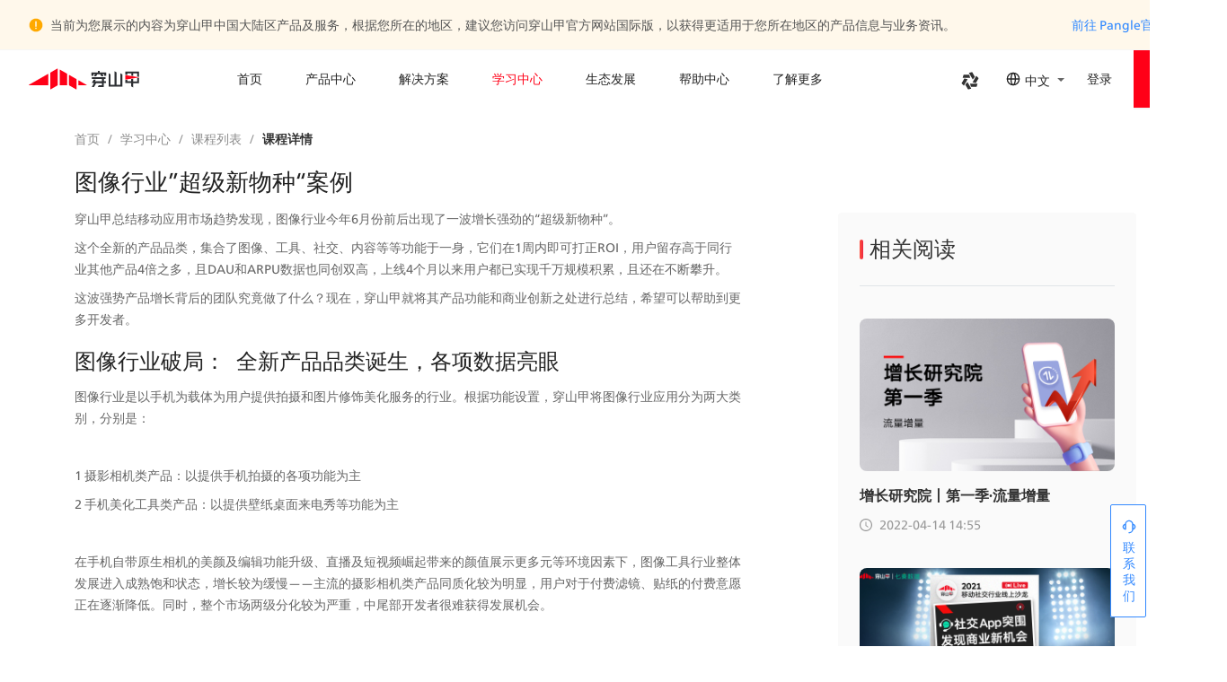

--- FILE ---
content_type: text/html; charset=utf-8
request_url: https://www.csjplatform.com/growthcenter/6126491cd00c3f00549ff772?subjectId=26181
body_size: 23092
content:
<!DOCTYPE html><html lang="zh-CN"><head nonce="fHF00oWVaULuZXrR1rArmdyr"><script src="https://lf-security.bytegoofy.com/obj/security-secsdk/runtime-v1.0.0.js" project-id="676" nonce="fHF00oWVaULuZXrR1rArmdyr"></script><script nonce="fHF00oWVaULuZXrR1rArmdyr">!function(e){var n;if("function"==typeof define&&define.amd&&(define(e),n=!0),"object"==typeof exports&&(module.exports=e(),n=!0),!n){var t=window.Cookies,o=window.Cookies=e();o.noConflict=function(){return window.Cookies=t,o}}}(function(){function e(){for(var e=0,n={};e<arguments.length;e++){var t=arguments[e];for(var o in t)n[o]=t[o]}return n}function n(e){return e.replace(/(%[0-9A-Z]{2})+/g,decodeURIComponent)}return function t(o){function r(){}function i(n,t,i){if("undefined"!=typeof document){"number"==typeof(i=e({path:"/"},r.defaults,i)).expires&&(i.expires=new Date(1*new Date+864e5*i.expires)),i.expires=i.expires?i.expires.toUTCString():"";try{var c=JSON.stringify(t);/^[{[]/.test(c)&&(t=c)}catch(e){}t=o.write?o.write(t,n):encodeURIComponent(String(t)).replace(/%(23|24|26|2B|3A|3C|3E|3D|2F|3F|40|5B|5D|5E|60|7B|7D|7C)/g,decodeURIComponent),n=encodeURIComponent(String(n)).replace(/%(23|24|26|2B|5E|60|7C)/g,decodeURIComponent).replace(/[()]/g,escape);var f="";for(var u in i)i[u]&&(f+="; "+u,!0!==i[u]&&(f+="="+i[u].split(";")[0]));return document.cookie=n+"="+t+f}}function c(e,t){if("undefined"!=typeof document){for(var r={},i=document.cookie?document.cookie.split("; "):[],c=0;c<i.length;c++){var f=i[c].split("="),u=f.slice(1).join("=");t||'"'!==u.charAt(0)||(u=u.slice(1,-1));try{var a=n(f[0]);if(u=(o.read||o)(u,a)||n(u),t)try{u=JSON.parse(u)}catch(e){}if(r[a]=u,e===a)break}catch(e){}}return e?r[e]:r}}return r.set=i,r.get=function(e){return c(e,!1)},r.getJSON=function(e){return c(e,!0)},r.remove=function(n,t){i(n,"",e(t,{expires:-1}))},r.defaults={},r.withConverter=t,r}(function(){})});</script><script nonce="fHF00oWVaULuZXrR1rArmdyr" src="/scripts/locales" type="text/javascript"></script><meta name="applicable-device" content="pc,mobile"/><meta http-equiv="Cache-Control" content="no-transform"/><meta http-equiv="Cache-Control" content="no-siteapp"/><meta name="baidu-site-verification" content="code-GXJyqoQEXt"/><script nonce="fHF00oWVaULuZXrR1rArmdyr" src="https://sf3-fe-tos.pglstatp-toutiao.com/obj/rc-web-sdk/acrawler.js"></script><meta name="google-site-verification" content="BzTGRME22qGsvv6YvBIRkrk9cnGjncByn6Vt56O4yKo"/><meta name="bytedance-verification-code" content="hND5+aqHp0PMNzuEeq/N"/><meta name="msvalidate.01" content="0A28BBE216BE9DB3F514E5A2155FB25E"/><meta name="360-site-verification" content="2ec0729c92cbfaf534bfb4f4cdcc9e5f"/><meta name="sogou_site_verification" content="7cFJ77FSCO"/><meta name="shenma-site-verification" content="c7e44f9f689e0139a750b02a0c95c85a_1634627407"/><link rel="canonical" href="https://www.csjplatform.com/growthcenter/6126491cd00c3f00549ff772?subjectId=26181"/><link rel="stylesheet" href="https://unpkg.byted-static.com/byted/oceanengine-brand-popover/0.1.6/dist/style/brand-link.css"/><script nonce="fHF00oWVaULuZXrR1rArmdyr">
window.byted_acrawler.init({
aid: 1407, // appid，必填
dfp: false, // 是否开启设备指纹模块，海外应用请勿开启！！！
boe: false,
intercept: true,
enablePathList: ['/api/common/context'],
})</script><script nonce="fHF00oWVaULuZXrR1rArmdyr">var ENV_IS_REGION_CN = true; var pageInitialLocale = "zh-CN"</script><script nonce="fHF00oWVaULuZXrR1rArmdyr">
(function(w,d,s,l,i){w[l]=w[l]||[];w[l].push({'gtm.start':
new Date().getTime(),event:'gtm.js'});var f=d.getElementsByTagName(s)[0],
j=d.createElement(s),dl=l!='dataLayer'?'&l='+l:'';j.async=true;j.src=
'https://www.googletagmanager.com/gtm.js?id='+i+dl;f.parentNode.insertBefore(j,f);
})(window,document,'script','dataLayer','GTM-K85QW6C');
</script><script nonce="fHF00oWVaULuZXrR1rArmdyr">
var _hmt = _hmt || [];
(function() {
	var hm = document.createElement("script");
	hm.src = "https://hm.baidu.com/hm.js?fe065d9a49ac3e84c957ad4aefd8dd04";
	var s = document.getElementsByTagName("script")[0]; 
	s.parentNode.insertBefore(hm, s);
})();
</script><script nonce="fHF00oWVaULuZXrR1rArmdyr">
(function (win, export_obj) {
	win['TeaAnalyticsObject'] = export_obj; // 关键接入点
	if (!win[export_obj]) {
		function _collect() {
			_collect.q.push(arguments);
		}
		_collect.q = _collect.q || [];
		win[export_obj] = _collect;
	}
	win[export_obj].l = +new Date();
})(window, 'dataFinderCollect');
</script><script nonce="fHF00oWVaULuZXrR1rArmdyr" async="" src="https://lf3-data.volccdn.com/obj/data-static/log-sdk/collect/collect-autotrack-rangers.js"></script><script nonce="fHF00oWVaULuZXrR1rArmdyr">
var isOffline = false;
// 1.初始化SDK
window.dataFinderCollect('init', {
	app_id: 196289,	 // 在datafinder官网注册的应用id
	log: !isOffline,
	channel: 'cn',
	autotrack: true,
	enable_ab_test: true,
	enable_stay_duration: true, // 开启停留时长，
	maxDuration: 24 * 60 * 60 * 1000 // 4.1.24之后版本都是ms
});
// 2.配置参数：可在start后多次调用，会assign
window.dataFinderCollect('config', {
	disable_auto_pv: true, // 禁止SDK默认上报predefine_pageview事件
	user_unique_id: '0',
	scm_version: '1.0.0.3043',
	evtParams: {
		user_id: '',
		ua: window.navigator ? window.navigator.userAgent : '',
		url_path: window.location.pathname,
		title: document.title,
	},
});
window.dataFinderCollect('getToken', function (token) {
	window.Cookies && window.Cookies.set('df_web_id', token.web_id);
});

// 3.ready
window.dataFinderCollect('start');
</script><style>#h1-logo { visibility: hidden !important; position: fixed; top: -999px; left: -999px; z-index: -99; }</style><meta charSet="utf-8"/><meta content="width=device-width,viewport-fit=cover,initial-scale=1,maximum-scale=1,minimum-scale=1,user-scalable=no" name="viewport"/><link rel="shortcut icon" data-locale="zh-CN" href="//p3-pangle-empower.byteimg.com/obj/tos-cn-i-742ihxn9bs/ad/pangle/homepage/assets/favicon.ico"/><meta name="renderer" content="webkit"/><meta name="force-rendering" content="webkit"/><meta http-equiv="X-UA-Compatible" content="IE=edge,chrome=1"/><meta name="applicable-device" content="pc,mobile"/><meta name="baidu-site-verification" content="code-EIMDJEae7I"/><title>图像行业”超级新物种“案例-穿山甲广告平台</title><meta name="keywords" content="图像行业”超级新物种“案例"/><meta name="description" content="图像行业超级新物种：1周内打正ROI，DAU与收益创双高！"/><meta property="og:image" content="//p3-pangle-empower.byteimg.com/obj/tos-cn-i-742ihxn9bs/ad/pangle/homepage/assets/pangle_cn.jpg"/><meta property="og:image:secure_url" content="//p3-pangle-empower.byteimg.com/obj/tos-cn-i-742ihxn9bs/ad/pangle/homepage/assets/pangle_cn.jpg"/><meta property="og:title" content="图像行业”超级新物种“案例-穿山甲广告平台"/><meta property="og:description" content="图像行业超级新物种：1周内打正ROI，DAU与收益创双高！"/><meta name="next-head-count" content="15"/><link nonce="fHF00oWVaULuZXrR1rArmdyr" rel="preload" href="https://p3-pangle-empower.byteimg.com/obj/tos-cn-i-742ihxn9bs/ad/pangle/homepage/_next/static/chunks/b47f6a6128ba8eb3c5df186feb0ec80006ee330d_CSS.53271918.chunk.css" as="style" crossorigin="anonymous"/><link nonce="fHF00oWVaULuZXrR1rArmdyr" rel="stylesheet" href="https://p3-pangle-empower.byteimg.com/obj/tos-cn-i-742ihxn9bs/ad/pangle/homepage/_next/static/chunks/b47f6a6128ba8eb3c5df186feb0ec80006ee330d_CSS.53271918.chunk.css" crossorigin="anonymous" data-n-g=""/><link nonce="fHF00oWVaULuZXrR1rArmdyr" rel="preload" href="https://p3-pangle-empower.byteimg.com/obj/tos-cn-i-742ihxn9bs/ad/pangle/homepage/_next/static/chunks/81321432c1011a46ef0b61e899e95f0b751f042f_CSS.819df100.chunk.css" as="style" crossorigin="anonymous"/><link nonce="fHF00oWVaULuZXrR1rArmdyr" rel="stylesheet" href="https://p3-pangle-empower.byteimg.com/obj/tos-cn-i-742ihxn9bs/ad/pangle/homepage/_next/static/chunks/81321432c1011a46ef0b61e899e95f0b751f042f_CSS.819df100.chunk.css" crossorigin="anonymous" data-n-g=""/><link nonce="fHF00oWVaULuZXrR1rArmdyr" rel="preload" href="https://p3-pangle-empower.byteimg.com/obj/tos-cn-i-742ihxn9bs/ad/pangle/homepage/_next/static/chunks/6650a885d5a257fbd66ccd632e088a66449f3e17_CSS.a2be3902.chunk.css" as="style" crossorigin="anonymous"/><link nonce="fHF00oWVaULuZXrR1rArmdyr" rel="stylesheet" href="https://p3-pangle-empower.byteimg.com/obj/tos-cn-i-742ihxn9bs/ad/pangle/homepage/_next/static/chunks/6650a885d5a257fbd66ccd632e088a66449f3e17_CSS.a2be3902.chunk.css" crossorigin="anonymous" data-n-g=""/><link nonce="fHF00oWVaULuZXrR1rArmdyr" rel="preload" href="https://p3-pangle-empower.byteimg.com/obj/tos-cn-i-742ihxn9bs/ad/pangle/homepage/_next/static/chunks/styles.ec758cd8.chunk.css" as="style" crossorigin="anonymous"/><link nonce="fHF00oWVaULuZXrR1rArmdyr" rel="stylesheet" href="https://p3-pangle-empower.byteimg.com/obj/tos-cn-i-742ihxn9bs/ad/pangle/homepage/_next/static/chunks/styles.ec758cd8.chunk.css" crossorigin="anonymous" data-n-g=""/><link nonce="fHF00oWVaULuZXrR1rArmdyr" rel="preload" href="https://p3-pangle-empower.byteimg.com/obj/tos-cn-i-742ihxn9bs/ad/pangle/homepage/_next/static/chunks/pages/_app.4dce162f.chunk.css" as="style" crossorigin="anonymous"/><link nonce="fHF00oWVaULuZXrR1rArmdyr" rel="stylesheet" href="https://p3-pangle-empower.byteimg.com/obj/tos-cn-i-742ihxn9bs/ad/pangle/homepage/_next/static/chunks/pages/_app.4dce162f.chunk.css" crossorigin="anonymous" data-n-g=""/><link nonce="fHF00oWVaULuZXrR1rArmdyr" rel="preload" href="https://p3-pangle-empower.byteimg.com/obj/tos-cn-i-742ihxn9bs/ad/pangle/homepage/_next/static/chunks/pages/growthcenter/%5Bid%5D.68df14d8.chunk.css" as="style" crossorigin="anonymous"/><link nonce="fHF00oWVaULuZXrR1rArmdyr" rel="stylesheet" href="https://p3-pangle-empower.byteimg.com/obj/tos-cn-i-742ihxn9bs/ad/pangle/homepage/_next/static/chunks/pages/growthcenter/%5Bid%5D.68df14d8.chunk.css" crossorigin="anonymous" data-n-p=""/><noscript data-n-css="csp-nonce-token"></noscript><link nonce="fHF00oWVaULuZXrR1rArmdyr" rel="preload" href="https://p3-pangle-empower.byteimg.com/obj/tos-cn-i-742ihxn9bs/ad/pangle/homepage/_next/static/chunks/main-dbb12d825d6eec17fc82.js" as="script" crossorigin="anonymous"/><link nonce="fHF00oWVaULuZXrR1rArmdyr" rel="preload" href="https://p3-pangle-empower.byteimg.com/obj/tos-cn-i-742ihxn9bs/ad/pangle/homepage/_next/static/chunks/webpack-cd49e10984eb31214887.js" as="script" crossorigin="anonymous"/><link nonce="fHF00oWVaULuZXrR1rArmdyr" rel="preload" href="https://p3-pangle-empower.byteimg.com/obj/tos-cn-i-742ihxn9bs/ad/pangle/homepage/_next/static/chunks/framework.de980b0d61e009228630.js" as="script" crossorigin="anonymous"/><link nonce="fHF00oWVaULuZXrR1rArmdyr" rel="preload" href="https://p3-pangle-empower.byteimg.com/obj/tos-cn-i-742ihxn9bs/ad/pangle/homepage/_next/static/chunks/4f149b58.d1ca2f78a9b45671303b.js" as="script" crossorigin="anonymous"/><link nonce="fHF00oWVaULuZXrR1rArmdyr" rel="preload" href="https://p3-pangle-empower.byteimg.com/obj/tos-cn-i-742ihxn9bs/ad/pangle/homepage/_next/static/chunks/commons.8f2d0160c6f58ff10f8f.js" as="script" crossorigin="anonymous"/><link nonce="fHF00oWVaULuZXrR1rArmdyr" rel="preload" href="https://p3-pangle-empower.byteimg.com/obj/tos-cn-i-742ihxn9bs/ad/pangle/homepage/_next/static/chunks/dcd6d92b35b81677d939ecf4f0cb232bf838da10.4c816f240b10d18d6695.js" as="script" crossorigin="anonymous"/><link nonce="fHF00oWVaULuZXrR1rArmdyr" rel="preload" href="https://p3-pangle-empower.byteimg.com/obj/tos-cn-i-742ihxn9bs/ad/pangle/homepage/_next/static/chunks/1ec96b8a2d2d0eb2f0f7e6a2a1443d4cd708eca6.791fcf7329a9904b2377.js" as="script" crossorigin="anonymous"/><link nonce="fHF00oWVaULuZXrR1rArmdyr" rel="preload" href="https://p3-pangle-empower.byteimg.com/obj/tos-cn-i-742ihxn9bs/ad/pangle/homepage/_next/static/chunks/b47f6a6128ba8eb3c5df186feb0ec80006ee330d.ed31853c3252c2894ae9.js" as="script" crossorigin="anonymous"/><link nonce="fHF00oWVaULuZXrR1rArmdyr" rel="preload" href="https://p3-pangle-empower.byteimg.com/obj/tos-cn-i-742ihxn9bs/ad/pangle/homepage/_next/static/chunks/b47f6a6128ba8eb3c5df186feb0ec80006ee330d_CSS.66b47b8699cb9b49a143.js" as="script" crossorigin="anonymous"/><link nonce="fHF00oWVaULuZXrR1rArmdyr" rel="preload" href="https://p3-pangle-empower.byteimg.com/obj/tos-cn-i-742ihxn9bs/ad/pangle/homepage/_next/static/chunks/6e529aa56af48565904a192de686eed6a0005e75.e7f12284aeb11d2b2eb3.js" as="script" crossorigin="anonymous"/><link nonce="fHF00oWVaULuZXrR1rArmdyr" rel="preload" href="https://p3-pangle-empower.byteimg.com/obj/tos-cn-i-742ihxn9bs/ad/pangle/homepage/_next/static/chunks/fbb123752f2b54a3b396b51d819c5ff435ff1813.1ce5fa445d00c4ee4f40.js" as="script" crossorigin="anonymous"/><link nonce="fHF00oWVaULuZXrR1rArmdyr" rel="preload" href="https://p3-pangle-empower.byteimg.com/obj/tos-cn-i-742ihxn9bs/ad/pangle/homepage/_next/static/chunks/de5d6889882d83e39fca9ef01476865b4a99f0b6.43fb1d39aa29c61181df.js" as="script" crossorigin="anonymous"/><link nonce="fHF00oWVaULuZXrR1rArmdyr" rel="preload" href="https://p3-pangle-empower.byteimg.com/obj/tos-cn-i-742ihxn9bs/ad/pangle/homepage/_next/static/chunks/81321432c1011a46ef0b61e899e95f0b751f042f_CSS.b8086ed4c35dd5372dd9.js" as="script" crossorigin="anonymous"/><link nonce="fHF00oWVaULuZXrR1rArmdyr" rel="preload" href="https://p3-pangle-empower.byteimg.com/obj/tos-cn-i-742ihxn9bs/ad/pangle/homepage/_next/static/chunks/81321432c1011a46ef0b61e899e95f0b751f042f.237d3632e7a3a83656e7.js" as="script" crossorigin="anonymous"/><link nonce="fHF00oWVaULuZXrR1rArmdyr" rel="preload" href="https://p3-pangle-empower.byteimg.com/obj/tos-cn-i-742ihxn9bs/ad/pangle/homepage/_next/static/chunks/a77dbf6f3454daa50420c81b6ac0b3ba485e9a8d.d4b6a730ca4d761801ef.js" as="script" crossorigin="anonymous"/><link nonce="fHF00oWVaULuZXrR1rArmdyr" rel="preload" href="https://p3-pangle-empower.byteimg.com/obj/tos-cn-i-742ihxn9bs/ad/pangle/homepage/_next/static/chunks/925f60e7ed73c7e40365ba33faf941a87b1c9d82.8cf144c1cf178ff2f58a.js" as="script" crossorigin="anonymous"/><link nonce="fHF00oWVaULuZXrR1rArmdyr" rel="preload" href="https://p3-pangle-empower.byteimg.com/obj/tos-cn-i-742ihxn9bs/ad/pangle/homepage/_next/static/chunks/4630e0e6f9e8e93b3db8241b66d2b23a04d50242.97c20759b04542ee2a74.js" as="script" crossorigin="anonymous"/><link nonce="fHF00oWVaULuZXrR1rArmdyr" rel="preload" href="https://p3-pangle-empower.byteimg.com/obj/tos-cn-i-742ihxn9bs/ad/pangle/homepage/_next/static/chunks/c0d8f20643d3e70d64c910f757d95f7bfc95a231.3187c3de9246a7662b39.js" as="script" crossorigin="anonymous"/><link nonce="fHF00oWVaULuZXrR1rArmdyr" rel="preload" href="https://p3-pangle-empower.byteimg.com/obj/tos-cn-i-742ihxn9bs/ad/pangle/homepage/_next/static/chunks/d7bb8d11a7f466301382bd989b1928950e193ac7.f207e0d672db294cfef4.js" as="script" crossorigin="anonymous"/><link nonce="fHF00oWVaULuZXrR1rArmdyr" rel="preload" href="https://p3-pangle-empower.byteimg.com/obj/tos-cn-i-742ihxn9bs/ad/pangle/homepage/_next/static/chunks/d609b6bbcf15b1269a753868a9f0fb5a56881cbb.fd03927750d41f5effd7.js" as="script" crossorigin="anonymous"/><link nonce="fHF00oWVaULuZXrR1rArmdyr" rel="preload" href="https://p3-pangle-empower.byteimg.com/obj/tos-cn-i-742ihxn9bs/ad/pangle/homepage/_next/static/chunks/574623ccffc4c23b508fc545167fe2182272552f.47c1b28980b1962c57b2.js" as="script" crossorigin="anonymous"/><link nonce="fHF00oWVaULuZXrR1rArmdyr" rel="preload" href="https://p3-pangle-empower.byteimg.com/obj/tos-cn-i-742ihxn9bs/ad/pangle/homepage/_next/static/chunks/6650a885d5a257fbd66ccd632e088a66449f3e17.085e106dfe76c8bacca3.js" as="script" crossorigin="anonymous"/><link nonce="fHF00oWVaULuZXrR1rArmdyr" rel="preload" href="https://p3-pangle-empower.byteimg.com/obj/tos-cn-i-742ihxn9bs/ad/pangle/homepage/_next/static/chunks/fe167b8b04e68a26b4907020e3f791b77758192d.33b2ea130da313281d16.js" as="script" crossorigin="anonymous"/><link nonce="fHF00oWVaULuZXrR1rArmdyr" rel="preload" href="https://p3-pangle-empower.byteimg.com/obj/tos-cn-i-742ihxn9bs/ad/pangle/homepage/_next/static/chunks/6650a885d5a257fbd66ccd632e088a66449f3e17_CSS.425868e6559f83a97a43.js" as="script" crossorigin="anonymous"/><link nonce="fHF00oWVaULuZXrR1rArmdyr" rel="preload" href="https://p3-pangle-empower.byteimg.com/obj/tos-cn-i-742ihxn9bs/ad/pangle/homepage/_next/static/chunks/40bff94d233acdd89bc933b543b3852a5b95a902.721df16f594f0d891ffb.js" as="script" crossorigin="anonymous"/><link nonce="fHF00oWVaULuZXrR1rArmdyr" rel="preload" href="https://p3-pangle-empower.byteimg.com/obj/tos-cn-i-742ihxn9bs/ad/pangle/homepage/_next/static/chunks/a6404388b7a2e3ea399c4c6709364b177888d6b0.07a307736c9f7c0436a8.js" as="script" crossorigin="anonymous"/><link nonce="fHF00oWVaULuZXrR1rArmdyr" rel="preload" href="https://p3-pangle-empower.byteimg.com/obj/tos-cn-i-742ihxn9bs/ad/pangle/homepage/_next/static/chunks/styles.e7c9c3b2f8699bc6df91.js" as="script" crossorigin="anonymous"/><link nonce="fHF00oWVaULuZXrR1rArmdyr" rel="preload" href="https://p3-pangle-empower.byteimg.com/obj/tos-cn-i-742ihxn9bs/ad/pangle/homepage/_next/static/chunks/pages/_app-622e89806361e549d8a3.js" as="script" crossorigin="anonymous"/><link nonce="fHF00oWVaULuZXrR1rArmdyr" rel="preload" href="https://p3-pangle-empower.byteimg.com/obj/tos-cn-i-742ihxn9bs/ad/pangle/homepage/_next/static/chunks/a09a5962.36de6f7f02330a26c950.js" as="script" crossorigin="anonymous"/><link nonce="fHF00oWVaULuZXrR1rArmdyr" rel="preload" href="https://p3-pangle-empower.byteimg.com/obj/tos-cn-i-742ihxn9bs/ad/pangle/homepage/_next/static/chunks/ecf6b01f78094c8401c084178d89ae1e0c67e074.bf80c2e4d210311a7939.js" as="script" crossorigin="anonymous"/><link nonce="fHF00oWVaULuZXrR1rArmdyr" rel="preload" href="https://p3-pangle-empower.byteimg.com/obj/tos-cn-i-742ihxn9bs/ad/pangle/homepage/_next/static/chunks/pages/growthcenter/%5Bid%5D-22a3eb6167bf058449fa.js" as="script" crossorigin="anonymous"/></head><body style="overflow:hidden" class=""><h2 id="h1-logo"><img src="//p3-pangle-empower.byteimg.com/obj/tos-cn-i-742ihxn9bs/ad/pangle/homepage/assets/pangle_cn.jpg" alt="logo" title="穿山甲"/></h2><div id="__next"><div class="pangle-page-wrap"><div class="region-picker-wrapper"></div><div class="pangle-page header-transparent"><header class="pangle-header pangle-header-on-top" id="pangle-header"><a href="/"><img class="header-logo logo-with-text" src="//p3-pangle-empower.byteimg.com/obj/tos-cn-i-742ihxn9bs/ad/pangle/homepage/_next/static/assets/images/pangle-text.pangle-cn.213ca0db.svg" alt="穿山甲-全球开发者成长平台"/></a><nav class="pangle-header-nav-menu"><div class="root--2Xxsl"><div class="menu_item--3LZ9q"><a class="menu_link--3gwo1" href="/">首页</a></div><div class="menu_item--3LZ9q"><span class="byted-popper-trigger byted-popper-trigger-hover"><a href="#" class="menu_link--3gwo1">产品中心</a></span></div><div class="menu_item--3LZ9q"><span class="byted-popper-trigger byted-popper-trigger-hover"><a href="#" class="menu_link--3gwo1">解决方案</a></span></div><div class="menu_item--3LZ9q"><a target="_blank" class="menu_link--3gwo1 menu_link_active--1zsoo" href="/growthcenter">学习中心</a></div><div class="menu_item--3LZ9q"><a target="_blank" class="menu_link--3gwo1" href="/eco-development">生态发展</a></div><div class="menu_item--3LZ9q"><a target="_blank" class="menu_link--3gwo1" href="/supportcenter">帮助中心</a></div><div class="menu_item--3LZ9q"><span class="byted-popper-trigger byted-popper-trigger-hover"><a href="#" class="menu_link--3gwo1">了解更多</a></span></div></div></nav><section class="pangle-header-actions"><div class="entrance-box"><div class="interflow-entrance brand-link-btn"><img src="[data-uri]" alt="" class="interflow-entrance-logo"/></div></div><div class="locale_area ant-dropdown-trigger locale-dropdown"><div class="root--3waSD header_locale_icon"><svg width="16" height="16" fill="none" xmlns="http://www.w3.org/2000/svg"><path d="M16 0H0v16h16V0z" fill="#fff" fill-opacity="0.01"></path><circle cx="8.001" cy="8.001" stroke="#666" stroke-width="1.33" r="6.667"></circle><ellipse cx="8" cy="8" rx="2.4" ry="6.4" stroke="#666" stroke-width="1.33"></ellipse><path d="M1.6 8h12.8" stroke="#666" stroke-width="1.33" stroke-linecap="round"></path></svg></div><button type="button" class="ant-btn locale-btn pangle-btn pangle-btn pangle-btn-size-middle pangle-btn-type-text ant-btn-text"><span class="pangle-btn-inner">中文<i class="triangle"></i></span></button></div><span class="header_sign_in">登录</span><button type="button" class="ant-btn header-auth-btn btn-sign-up pangle-btn pangle-btn-size-middle pangle-btn-type-primary ant-btn-primary"><span class="pangle-btn-inner">立即注册</span></button></section></header><div class="normal-page"><div class="layer-parallax"></div><div class="layer-content"><div class="root--2R5Wd"><div class="content_area--1IXLM"><div class="customBreadCrumb--2Mlgy breadcrumb--lDcHh ant-breadcrumb"><span><span class="ant-breadcrumb-link"><a href="/">首页</a></span><span class="ant-breadcrumb-separator">/</span></span><span><span class="ant-breadcrumb-link"><a href="/growthcenter">学习中心</a></span><span class="ant-breadcrumb-separator">/</span></span><span><span class="ant-breadcrumb-link"><a href="/growthcenter/search">课程列表</a></span><span class="ant-breadcrumb-separator">/</span></span><span><span class="ant-breadcrumb-link"><span class="currentBread--22w0Y">课程详情</span></span><span class="ant-breadcrumb-separator">/</span></span></div><div class="content--1ZQXx"><div class="docContent--1-WeK"><div class="root--3N0O6"><div class="union-media-editor"><h1 level="1" id="7bb16f02">图像行业”超级新物种“案例</h1><p class="union-media-editor__paragraph"><span style="color:#666;font-size:14px">穿山甲总结移动应用市场趋势发现，图像行业今年6月份前后出现了一波增长强劲的“超级新物种”。</span></p><p class="union-media-editor__paragraph"><span style="color:#666;font-size:14px">这个全新的产品品类，集合了图像、工具、社交、内容等等功能于一身，它们在1周内即可打正ROI，用户留存高于同行业其他产品4倍之多，且DAU和ARPU数据也同创双高，上线4个月以来用户都已实现千万规模积累，且还在不断攀升。</span></p><p class="union-media-editor__paragraph"><span style="color:#666;font-size:14px">这波强势产品增长背后的团队究竟做了什么？现在，穿山甲就将其产品功能和商业创新之处进行总结，希望可以帮助到更多开发者。</span></p><h2 level="2" id="c1443609">图像行业破局：  全新产品品类诞生，各项数据亮眼</h2><p class="union-media-editor__paragraph"><span style="color:#666;font-size:14px">图像行业是以手机为载体为用户提供拍摄和图片修饰美化服务的行业。根据功能设置，穿山甲将图像行业应用分为两大类别，分别是：</span></p><p class="union-media-editor__paragraph"><br/></p><p class="union-media-editor__paragraph"><span style="color:#666;font-size:14px">1 摄影相机类产品：以提供手机拍摄的各项功能为主</span></p><p class="union-media-editor__paragraph"><span style="color:#666;font-size:14px">2 手机美化工具类产品：以提供壁纸桌面来电秀等功能为主</span></p><p class="union-media-editor__paragraph"><br/></p><p class="union-media-editor__paragraph"><span style="color:#666;font-size:14px">在手机自带原生相机的美颜及编辑功能升级、直播及短视频崛起带来的颜值展示更多元等环境因素下，图像工具行业整体发展进入成熟饱和状态，增长较为缓慢——主流的摄影相机类产品同质化较为明显，用户对于付费滤镜、贴纸的付费意愿正在逐渐降低。同时，整个市场两级分化较为严重，中尾部开发者很难获得发展机会。</span></p><p class="union-media-editor__paragraph"><br/></p><p class="union-media-editor__paragraph"><span style="color:#666;font-size:14px">手机美化类产品主要依靠广告变现模式，但因为功能工具属性替代性较强，用户忠诚度较低，因此用户留存一直以来都是很大的痛点。今年下半年起，穿山甲全面整合市场信息后发现，除了上述两个发展较为成熟的应用品类以外，图像行业涌现出了一批实力强劲的全新产品品类，从用户留存、变现收益、用户群体数据等各个角度看，各项产品发展指标均高于行业均值。</span></p><div class="union-media-editor__image" align="left"><div><img src="https://sf3-fe-tos.pglstatp-toutiao.com/obj/ad-penny-bucket/6e50a314d14146bb8fe69777ae4bb615" width="40%%"/></div></div><p class="union-media-editor__paragraph"><span style="color:#666;font-size:14px">经研究，我们发现，在产品功能和商业化模式层面采取积极创新手段是这类产品迅猛发展的重要原因。</span></p><p class="union-media-editor__paragraph"><br/></p><p class="union-media-editor__paragraph"><span style="color:#666;font-size:14px">从产品设计之初，先行确定低成本买量增长+强广告变现模式，综合摄影相机类产品及手机美化产品功能，以丰富广告变现场景为前提，做整体产品基因的进化和升级，以达到降低流量成本、加强用户留存、提升ctr、提升产品整体收益等多重目的。</span></p><p class="union-media-editor__paragraph"><br/></p><p class="union-media-editor__paragraph"><br/></p><div class="union-media-editor__image" align="center"><div><img src="https://sf3-fe-tos.pglstatp-toutiao.com/obj/ad-penny-bucket/5b5a499f88de4892bf51abe9dfd06680" width="40%%"/></div></div><h2 level="2" id="e5f9ad95">功能全面进化：  工具+内容+社交，一站式解决用户需求</h2><p class="union-media-editor__paragraph"><span style="color:#666;font-size:14px">在产品功能设计层面，我们发现，这一新兴类别的图像产品同时具备美颜滤镜、相机特效（如变老相机，换发型等）、编辑抠图等摄影相机类功能，和壁纸、来电秀、小视频等手机美化功能，集工具、内容、社交多种功能属性于一身，综合性更强，以更全面新奇有趣的产品功能为利益点，一站式满足用户产品使用需求。</span></p><div class="union-media-editor__image" align="center"><div><img src="https://sf3-fe-tos.pglstatp-toutiao.com/obj/ad-penny-bucket/6045d9bdf9324367b296bc0d078b5df8" width="40%%"/></div></div><p class="union-media-editor__paragraph"><span style="color:#666;font-size:14px">以典型该类型产品画像为例进行拆解，用户进入产品后，便可以看到综合各种功能的首页模块，该类型应用采取了“综合性”的表现形式，用户分别可以通过滚动Banner、图标icon及卡片区域不同入口，进入不同的产品应用场景，体验完全不同的创新功能：</span></p><p class="union-media-editor__paragraph"><br/></p><p class="union-media-editor__paragraph"><span style="color:#666;font-size:14px">对于最重要的滚动banner位置，用户可以点击图片进入特效相机，通过新奇的特效效果，吸引用户尝试每一种拍摄功能。</span></p><p class="union-media-editor__paragraph"><br/></p><p class="union-media-editor__paragraph"><span style="color:#666;font-size:14px">对于有拼图、图片裁切、抠图等图片编辑需求的用户，也可以在产品首页的图标icon栏目找到入口。</span></p><p class="union-media-editor__paragraph"><br/></p><p class="union-media-editor__paragraph"><span style="color:#666;font-size:14px">除此以外，该类型产品一般还会在功能icon栏目设置显眼的内容入口，展示多种类型的内容，除了美化人像、图像以外，还可以浏览内容的同时设置壁纸，获取美图，与其他用户互动。</span></p><div class="union-media-editor__image" align="center"><div><img src="https://sf3-fe-tos.pglstatp-toutiao.com/obj/ad-penny-bucket/eea4b3960f00403bbdc209f7de2aff9a" width="40%%"/></div></div><p class="union-media-editor__paragraph"><span style="color:#666;font-size:14px">可以说，该类型产品一站式解决了用户所有与图像相关的需求。由于功能丰富新奇，新用户在前两日活跃度非常高，穿山甲数据显示，1个月内，该品类产品用户次留均值高于同行业其他产品4倍之多。开发者在安卓市场可以以低于同行业均值的买量成本快速吸量达成转化，积累用户规模。</span></p><h2 level="2" id="3329c0c7">商业化模型探索：  高融合度广告场景，低成本强势变现</h2><p class="union-media-editor__paragraph"><span style="color:#666;font-size:14px">产品功能的完善，是商业化模式成功的重要基石。</span></p><p class="union-media-editor__paragraph"><br/></p><p class="union-media-editor__paragraph"><span style="color:#666;font-size:14px">得益于产品前期以强广告变现场景为前提的产品功能规划和界面呈现方式，综合优化用户体验后，产品功能和广告场景可以实现高度融合，极大提升了广告创收的收益空间。</span></p><p class="union-media-editor__paragraph"><br/></p><p class="union-media-editor__paragraph"><span style="color:#666;font-size:14px">开发者可以考虑的广告设置场景有：</span></p><p class="union-media-editor__paragraph"><span style="color:#666;font-size:14px">应用开屏</span></p><p class="union-media-editor__paragraph"><span style="color:#666;font-size:14px">解锁各类效果及趣味功能的后置激励视频</span></p><p class="union-media-editor__paragraph"><span style="color:#666;font-size:14px">照片美化完成后下载页面的信息流广告</span></p><p class="union-media-editor__paragraph"><span style="color:#666;font-size:14px">小视频页面的沉浸式信息流</span></p><p class="union-media-editor__paragraph"><span style="color:#666;font-size:14px">返回页面按钮触动的全屏视频广告</span></p><p class="union-media-editor__paragraph"><span style="color:#666;font-size:14px">插屏广告</span></p><p class="union-media-editor__paragraph"><span style="color:#666;font-size:14px">……</span></p><p class="union-media-editor__paragraph"><br/></p><p class="union-media-editor__paragraph"><span style="color:#666;font-size:14px">对于用户来说，浏览广告的过程与使用产品功能高度融合，极大保护了用户体验，从产品设计角度讲广告变现的天花板最大化拔高。</span></p><div class="union-media-editor__image" align="center"><div><img src="https://sf3-fe-tos.pglstatp-toutiao.com/obj/ad-penny-bucket/4dcc0aa0fe144058aaf8d8b37217c5bf" width="50%%"/></div></div><p class="union-media-editor__paragraph"><span style="color:#666;font-size:14px">各类滤镜效果、壁纸及拼图模板等强内容板块，在应用下载后的前两日内用户活跃度极高，可以产生大量激励视频需求场景。所以图像工具类衍生类应用在此类功能统一后置激励视频场景，在用户进入功能后结果生成前出现，将观看视频换取功能使用的选择权提前交给用户，保护用户体验的同时提升变现收益。</span></p><p class="union-media-editor__paragraph"><br/></p><p class="union-media-editor__paragraph"><span style="color:#666;font-size:14px">应用中增设的壁纸、来电秀、小视频等瀑布流呈现内容，让应用内容及功能更综合丰富、全面提升留存外，也为信息流广告场景创造了有利条件。</span></p><p class="union-media-editor__paragraph"><br/></p><p class="union-media-editor__paragraph"><span style="color:#666;font-size:14px">在滤镜功能使用结束返回首页前或者拼图下载结束后设置全屏视频场景或概率弹插屏广告场景，对用户正常的浏览及功能体验无干扰的同时，获取更多变现收益。</span></p><p class="union-media-editor__paragraph"><br/></p><p class="union-media-editor__paragraph"><span style="color:#666;font-size:14px">从图像工具类衍生类应用在穿山甲的变现数据显示，其广告IPU（Impression Per User，即每用户信息消耗量）最高可达10次以上，超出传统摄影相机类应用的ARPU值6~10倍，ROI可在1周内迅速回正。</span></p><p class="union-media-editor__paragraph"><br/></p><p class="union-media-editor__paragraph"><br/></p><h2 level="2" id="abbad334">把握蓝海趋势：  综合型产品形态是大势所趋</h2><p class="union-media-editor__paragraph"><span style="color:#666;font-size:14px">对于开发者来说，孵化新产品时赛道选择很重要。穿山甲认为，未来一个纯工具型、内容型、社交型产品的竞争力会越来越弱，综合性发展是一个必然趋势。对于轻（开发周期短）、快（验证周期快）有要求的开发者，就应该向工具型和内容型交接的产品做选择。</span></p><p class="union-media-editor__paragraph"><br/></p><p class="union-media-editor__paragraph"><span style="color:#666;font-size:14px">图像类产品如相机、图像编辑、壁纸桌面、来电秀等等，本身具有其较强的工具性，同时这个工具又是用来产生内容的，内容又是人产出的，人和人又可以基于内容进行浅社交；所以图像类产品在其工具性的属性上，很容易拓展其内容性和社交性，是一个很好发展成为综合型产品的方向。</span></p><p class="union-media-editor__paragraph"><br/></p><p class="union-media-editor__paragraph"><br/></p><div class="union-media-editor__image" align="center"><div><img src="https://sf3-fe-tos.pglstatp-toutiao.com/obj/ad-penny-bucket/1ca70b15ac88406393a4203ba89099d0" width="50%%"/></div></div><p class="union-media-editor__paragraph"><span style="color:#666;font-size:14px">工具功能满足了用户的刚需，用户生产的内容提升了产品内容的丰富度，提升用户留存，同时浅社交功能又可帮助开发者提高用户整体粘性。</span></p><p class="union-media-editor__paragraph"><br/></p><p class="union-media-editor__paragraph"><span style="color:#666;font-size:14px">通过不同产品功能的设置，可以增加激励视频、全屏广告及信息流广告场景；在小视频的内容层面，开发者也可选择与穿山甲内容输出合作，海量短视频和图文资讯配合穿山甲广告进行打包输出，提升内容构成的丰富度，帮助开发者整体提升应用粘性。</span></p><p class="union-media-editor__paragraph"><br/></p><p class="union-media-editor__paragraph"><span style="color:#666;font-size:14px">目前，该类型产品还属于蓝海市场，在受众群体中新鲜程度尚高，且具备天然广告变现优势，场景丰富多元，非常适合穿山甲省时省心的全托管式增长变现，闭环专项对接，快速成长发展，建议开发者们务必抓住蓝海机遇，快速改造产品，获得更高收益！</span></p><p class="union-media-editor__paragraph"><br/></p></div></div><div style="text-align:center;margin-top:24px"><a tabindex="0" class="byted-link byted-link-size-md byted-link-type-primary"><div class="area--29y7D"><img src="[data-uri]" alt="feelgood entry"/><p class="text--eDMRU">去给本篇文章打分</p><div class="root--3waSD icon--7TyGW"><svg width="6" height="10" fill="none" xmlns="http://www.w3.org/2000/svg"><path fill-rule="evenodd" clip-rule="evenodd" d="M.837 1.087a.583.583 0 01.825 0l3.5 3.5a.583.583 0 010 .825l-3.5 3.5a.583.583 0 01-.825-.825L3.925 5 .837 1.912a.583.583 0 010-.825z" fill="#999"></path></svg></div></div></a></div></div></div><div class="detail__aside--2BTl-"><aside class="resource-center-recommend--3QdA6"><p class="head--18piz">相关阅读</p><div class="hr--qbqtu"></div><a href="/growthcenter/6101020400195d0046c271cb?subjectId=26185&amp;live=1"><div class="relation--2BYgK"><div class="thumbnail--1Q_vt" style="background-image:url(https://sf3-fe-tos.pglstatp-toutiao.com/obj/ad-penny-bucket/171504803d494210890897876b1ca2d2)"></div><p class="title--3O-xZ">中重度游戏行业公开课</p><p class="time--3edU9"><span role="img" aria-label="clock-circle" class="anticon anticon-clock-circle"><svg viewBox="64 64 896 896" focusable="false" class="" data-icon="clock-circle" width="1em" height="1em" fill="currentColor" aria-hidden="true"><path d="M512 64C264.6 64 64 264.6 64 512s200.6 448 448 448 448-200.6 448-448S759.4 64 512 64zm0 820c-205.4 0-372-166.6-372-372s166.6-372 372-372 372 166.6 372 372-166.6 372-372 372z"></path><path d="M686.7 638.6L544.1 535.5V288c0-4.4-3.6-8-8-8H488c-4.4 0-8 3.6-8 8v275.4c0 2.6 1.2 5 3.3 6.5l165.4 120.6c3.6 2.6 8.6 1.8 11.2-1.7l28.6-39c2.6-3.7 1.8-8.7-1.8-11.2z"></path></svg></span><span class="time-main--3oRPT">2022-04-14 14:55</span></p></div></a><a href="/growthcenter/1028305?subjectId=26177"><div class="relation--2BYgK"><div class="thumbnail--1Q_vt" style="background-image:url(https://lf3-plat.pglstatp-toutiao.com/obj/union-platform/aa3db2448f7f8125d47c1dc6a40539b3.jpg)"></div><p class="title--3O-xZ">穿山甲兴趣电商行业洞察报告</p><p class="time--3edU9"><span role="img" aria-label="clock-circle" class="anticon anticon-clock-circle"><svg viewBox="64 64 896 896" focusable="false" class="" data-icon="clock-circle" width="1em" height="1em" fill="currentColor" aria-hidden="true"><path d="M512 64C264.6 64 64 264.6 64 512s200.6 448 448 448 448-200.6 448-448S759.4 64 512 64zm0 820c-205.4 0-372-166.6-372-372s166.6-372 372-372 372 166.6 372 372-166.6 372-372 372z"></path><path d="M686.7 638.6L544.1 535.5V288c0-4.4-3.6-8-8-8H488c-4.4 0-8 3.6-8 8v275.4c0 2.6 1.2 5 3.3 6.5l165.4 120.6c3.6 2.6 8.6 1.8 11.2-1.7l28.6-39c2.6-3.7 1.8-8.7-1.8-11.2z"></path></svg></span><span class="time-main--3oRPT">2022-11-03 14:42</span></p></div></a><a href="/growthcenter/61090c237d600700463e0b44?subjectId=26184&amp;live=1"><div class="relation--2BYgK"><div class="thumbnail--1Q_vt" style="background-image:url(https://sf3-fe-tos.pglstatp-toutiao.com/obj/ad-penny-bucket/e79869348561467b9eba99c246554a93)"></div><p class="title--3O-xZ">SDPA商品广告玩转指南</p><p class="time--3edU9"><span role="img" aria-label="clock-circle" class="anticon anticon-clock-circle"><svg viewBox="64 64 896 896" focusable="false" class="" data-icon="clock-circle" width="1em" height="1em" fill="currentColor" aria-hidden="true"><path d="M512 64C264.6 64 64 264.6 64 512s200.6 448 448 448 448-200.6 448-448S759.4 64 512 64zm0 820c-205.4 0-372-166.6-372-372s166.6-372 372-372 372 166.6 372 372-166.6 372-372 372z"></path><path d="M686.7 638.6L544.1 535.5V288c0-4.4-3.6-8-8-8H488c-4.4 0-8 3.6-8 8v275.4c0 2.6 1.2 5 3.3 6.5l165.4 120.6c3.6 2.6 8.6 1.8 11.2-1.7l28.6-39c2.6-3.7 1.8-8.7-1.8-11.2z"></path></svg></span><span class="time-main--3oRPT">2022-04-19 16:48</span></p></div></a></aside></div></div></div><footer class="pangle-footer"><section class="pangle-container-section pangle-footer-container"><section class="footer-head"><img class="footer-logo" src="//p3-pangle-empower.byteimg.com/obj/tos-cn-i-742ihxn9bs/ad/pangle/homepage/_next/static/assets/images/pangle-text.pangle-cn.ac6adc21.svg" alt="穿山甲-全球开发者成长平台"/><p class="footer-slogan">穿山甲，让成长更有力量</p></section><section class="footer-main"><section class="pangle-footer-links"><div class="footerContainer--2opt2"><div class="col--3M8EX"><section class="content-pangle-solution footer-content"><p class="title">产品中心</p><a target="_blank" class="footer-link" href="/basic-monetization">基础变现</a><a target="_blank" class="footer-link" href="/gromore">GroMore</a><a target="_blank" class="footer-link" href="https://www.oceanengine.com/resource/chuanshanjia?source=chuanshanjia-pc">营销投放</a><a target="_blank" class="footer-link" href="/adspark">AdSpark</a><a target="_blank" class="footer-link" href="/content-alliance">内容联盟</a></section><section class="content-pangle-quick-links footer-content"><p class="title">友情链接</p><a target="_blank" rel="noreferrer" class="footer-link" href="https://www.oceanengine.com/">巨量引擎广告营销官网</a><a target="_blank" rel="noreferrer" class="footer-link" href="https://ad.oceanengine.com/pages/login/index.html">巨量引擎广告投放平台</a><a target="_self" rel="dofollow" class="footer-link" href="https://www.pangleglobal.com">Pangle</a><a target="_blank" rel="noreferrer" class="footer-link" href="https://www.letsign.com/?_channel_code=chuanshanjia">电子牵</a><a target="_blank" rel="noreferrer" class="footer-link" href="https://developer.open-douyin.com/?source=csj_officialpage">抖音开放平台</a></section></div><div class="col--3M8EX"><section class="content-pangle-solution footer-content"><p class="title">解决方案</p><a desc="PangleCN.Common.Menu.Relaxation.Game.Desc" target="_blank" class="footer-link" href="/relaxation-game">休闲游戏行业</a><a desc="PangleCN.Common.Menu.ModerateSevere.Game.Desc" target="_blank" class="footer-link" href="/moderate-severe-game">中重度游戏行业</a><a desc="PangleCN.Common.Menu.ToolIndustry.Desc" target="_blank" class="footer-link" href="/tool-industry">工具行业</a><a desc="PangleCN.Common.Menu.Video.Desc" target="_blank" class="footer-link" href="/video-solution">视频影音行业</a></section><section class="footer-content"><p class="title">了解更多</p><a target="_blank" class="footer-link" href="/news">平台资讯</a><a target="_blank" class="footer-link" href="/blog">博客文章</a><a target="_blank" class="footer-link" href="/new-star">激励计划</a><a target="_blank" class="footer-link" href="/beyondagain">聚星大会</a></section></div><div class="col--3M8EX"><section class="content-pangle-growth-academy footer-content"><p class="title">学习中心</p><a target="_blank" class="footer-link" href="/growthcenter/search?MenuType=4">直播课程</a><a target="_blank" class="footer-link" href="/growthcenter/search">最新课程</a><a target="_blank" class="footer-link" href="/growthcenter/search?CourseType=4">专题课程</a></section></div><div class="col--3M8EX"><section class="content-pangle-help footer-content"><p class="title">帮助中心</p><a target="_blank" class="footer-link" href="/support/doc/5dd0fe756b181e00112e3ec5">接入指南</a><a target="_blank" class="footer-link" href="/support/doc/5fe0a365c09662001ce31970">举报投诉</a></section></div><div class="col--3M8EX"><section class="pangle-footer-contact footer-content"><p class="title contact-title">关注我们</p><div class="follow-links-wrap follow-links-cn-region"><a class="footer-link follow-link wechat-link"><span class="follow-icon"><div class="interflow_icon__wechat--_JraO"></div></span>穿山甲微信服务号</a><a class="footer-link follow-link pangle-micro-app-link"><span class="follow-icon"><div class="interflow_icon__pangle--1rzSm"></div></span>开发者学习中心小程序</a><a class="footer-link follow-link zhihu-link" target="_blank" rel="nofollow noreferrer" href="https://www.zhihu.com/org/chuan-shan-jia-ping-tai"><span class="follow-icon"><div class="interflow_icon__zhihu--yzclk"></div></span>知乎</a><a class="footer-link follow-link subscribe-link"><span class="follow-icon"><div class="interflow_icon__subscribe--3MwIm"></div></span>订阅邮件资讯</a></div></section><section class="pangle-footer-contact footer-content"><p class="title contact-title">服务邮箱</p><div><p class="contact-title-mobile">邮箱：union_service@bytedance.com</p></div></section></div><div></div></div></section></section></section><section class="pangle-footer-terms"><section class="pangle-container-section"><a target="_blank" rel="nofollow noreferrer" class="footer-link term-link" href="https://job.bytedance.com/society/position?keywords=%E7%A9%BF%E5%B1%B1%E7%94%B2&amp;category=&amp;location=&amp;project=&amp;type=&amp;job_hot_flag=&amp;current=1&amp;limit=10">加入我们</a><a rel="nofollow" target="_blank" class="footer-link term-link" href="/privacy">隐私权政策</a><a rel="nofollow" target="_blank" class="footer-link term-link" href="/terms">用户条款</a><a target="_blank" class="footer-link term-link" href="/terms/compliance-guide">合规指南</a><a target="_blank" class="footer-link term-link" href="/policy-center">政策中心</a><a target="_blank" class="footer-link term-link" href="/sitemap">网站地图</a></section></section><section class="icp-container footer-extra-content"><div class="pangle-container-section footer-extra-section"><span class="cursor--3z3E1">网络文化许可证-京网文〔2024〕2121-104号</span><span class="cursor--3z3E1">经营许可证编号：京B2-20181623</span><div class="icp-content"><a target="_blank" class="icp-content-a" href="https://beian.miit.gov.cn" rel="nofollow">© 2021 巨量引擎 京ICP备17021358号-49</a><span class="footer-license">营业执照：北京巨量引擎网络技术有限公司</span></div><a target="_blank" class="secure-link" rel="nofollow" href="http://www.beian.gov.cn/portal/registerSystemInfo?recordcode=11010802033000"><img class="secure-img" src="[data-uri]"/><span>京公网安备 11010802033000号</span></a></div></section></footer></div><div id="SUMMON_WEB_CONTAINER_ID" style="position:fixed;bottom:56px;right:10px"></div><div class="service-menu--1iJiW"><div class="root--6F6MA"><div class="container--1wnx3"><img class="contactIcon--2PjgF" src="[data-uri]"/><span class="contactText--2T-1V">联系我们</span></div><div class="modal--2YumT"><div class="contactTip--3SEqE">Hi，可以尝试点击一下模块和我们联系~</div><div class="item--1CoZc"><img class="contactIcon--2PjgF" src="[data-uri]"/><p><span class="title--3p6l6">在线客服</span><span class="describe--33uaM">智能客服 7*24小时在线</span><span class="describe--33uaM">人工客服 工作日 10~12点/14~19点</span></p></div></div></div></div></div></div></div></div><script id="__NEXT_DATA__" type="application/json" nonce="fHF00oWVaULuZXrR1rArmdyr" crossorigin="anonymous">{"props":{"initialProps":{"initialLocale":"zh-CN","isMobile":false,"pageProps":{"isServer":true}},"initialState":{"api":{"GROWTH_ACADEMY_DOC_DETAILS":{"finished":true,"err":null}},"auth":{"captcha":{},"user":null},"common":{"region":null,"countries":[]},"tabs":{"tabs":[],"contents":{},"privacyEn":{},"privacyCn":{},"privacyJp":{},"privacyKr":{},"agreementCn":{},"agreementEn":{},"agreementJp":{},"agreementKo":{},"dataPolicyCn":{}},"docs":{"score":0},"document":{"detail":{},"byCategory":{}},"userContext":{},"helpFilter":{"directories":{}},"contentFilter":{"topic":"all","category":"all","keyword":""},"byteLive":{"Activities":[]},"mixStars":{"activityInfo":{"1":{},"2":{}},"applySites":{"1":{},"2":{}},"showModal":false},"privacyAndTerms":{"docs":{},"menu":[]},"latestNews":{"latestNewsArticleList":[],"classifyTagList":[],"latestNewsDocs":{"all":{"filter":{"sort":"latest","page":1,"pageSize":10},"items":[],"isEnded":false}},"latestNewsBanner":[],"latestNewsRecommendDocs":[],"blogHotList":{},"docDetails":{}},"growthAcademy":{"growthAcademyAllData":{"topedMenuTypeData":[],"menuTypeData":[],"banners":[],"training":[]},"banners":[],"growthAcademySubject":{},"growthAcademyFilter":{},"mobileGrowthAcademyFilter":{},"allKeyword":{},"docInfo":{"content":{"appeal":[],"children":[],"class_type":1,"classify":[],"content_json":"{\"doc\":{\"type\":\"doc\",\"content\":[{\"type\":\"union-media-editor-header\",\"attrs\":{\"id\":\"7bb16f02\",\"level\":1},\"content\":[{\"type\":\"text\",\"text\":\"图像行业”超级新物种“案例\"}]},{\"type\":\"paragraph\",\"attrs\":{\"spaceBefore\":0,\"spaceAfter\":16},\"content\":[{\"type\":\"text\",\"text\":\"穿山甲总结移动应用市场趋势发现，图像行业今年6月份前后出现了一波增长强劲的“超级新物种”。\",\"marks\":[{\"type\":\"color\",\"attrs\":{\"color\":\"#666\"}},{\"type\":\"font_size\",\"attrs\":{\"size\":14}}]}]},{\"type\":\"paragraph\",\"attrs\":{\"spaceBefore\":0,\"spaceAfter\":16},\"content\":[{\"type\":\"text\",\"text\":\"这个全新的产品品类，集合了图像、工具、社交、内容等等功能于一身，它们在1周内即可打正ROI，用户留存高于同行业其他产品4倍之多，且DAU和ARPU数据也同创双高，上线4个月以来用户都已实现千万规模积累，且还在不断攀升。\",\"marks\":[{\"type\":\"color\",\"attrs\":{\"color\":\"#666\"}},{\"type\":\"font_size\",\"attrs\":{\"size\":14}}]}]},{\"type\":\"paragraph\",\"attrs\":{\"spaceBefore\":0,\"spaceAfter\":16},\"content\":[{\"type\":\"text\",\"text\":\"这波强势产品增长背后的团队究竟做了什么？现在，穿山甲就将其产品功能和商业创新之处进行总结，希望可以帮助到更多开发者。\",\"marks\":[{\"type\":\"color\",\"attrs\":{\"color\":\"#666\"}},{\"type\":\"font_size\",\"attrs\":{\"size\":14}}]}]},{\"type\":\"union-media-editor-header\",\"attrs\":{\"id\":\"c1443609\",\"level\":2},\"content\":[{\"type\":\"text\",\"text\":\"图像行业破局：  全新产品品类诞生，各项数据亮眼\"}]},{\"type\":\"paragraph\",\"attrs\":{\"spaceBefore\":0,\"spaceAfter\":16},\"content\":[{\"type\":\"text\",\"text\":\"图像行业是以手机为载体为用户提供拍摄和图片修饰美化服务的行业。根据功能设置，穿山甲将图像行业应用分为两大类别，分别是：\",\"marks\":[{\"type\":\"color\",\"attrs\":{\"color\":\"#666\"}},{\"type\":\"font_size\",\"attrs\":{\"size\":14}}]}]},{\"type\":\"paragraph\",\"attrs\":{\"spaceBefore\":0,\"spaceAfter\":16}},{\"type\":\"paragraph\",\"attrs\":{\"spaceBefore\":0,\"spaceAfter\":16},\"content\":[{\"type\":\"text\",\"text\":\"1 摄影相机类产品：以提供手机拍摄的各项功能为主\",\"marks\":[{\"type\":\"color\",\"attrs\":{\"color\":\"#666\"}},{\"type\":\"font_size\",\"attrs\":{\"size\":14}}]}]},{\"type\":\"paragraph\",\"attrs\":{\"spaceBefore\":0,\"spaceAfter\":16},\"content\":[{\"type\":\"text\",\"text\":\"2 手机美化工具类产品：以提供壁纸桌面来电秀等功能为主\",\"marks\":[{\"type\":\"color\",\"attrs\":{\"color\":\"#666\"}},{\"type\":\"font_size\",\"attrs\":{\"size\":14}}]}]},{\"type\":\"paragraph\",\"attrs\":{\"spaceBefore\":0,\"spaceAfter\":16}},{\"type\":\"paragraph\",\"attrs\":{\"spaceBefore\":0,\"spaceAfter\":16},\"content\":[{\"type\":\"text\",\"text\":\"在手机自带原生相机的美颜及编辑功能升级、直播及短视频崛起带来的颜值展示更多元等环境因素下，图像工具行业整体发展进入成熟饱和状态，增长较为缓慢——主流的摄影相机类产品同质化较为明显，用户对于付费滤镜、贴纸的付费意愿正在逐渐降低。同时，整个市场两级分化较为严重，中尾部开发者很难获得发展机会。\",\"marks\":[{\"type\":\"color\",\"attrs\":{\"color\":\"#666\"}},{\"type\":\"font_size\",\"attrs\":{\"size\":14}}]}]},{\"type\":\"paragraph\",\"attrs\":{\"spaceBefore\":0,\"spaceAfter\":16}},{\"type\":\"paragraph\",\"attrs\":{\"spaceBefore\":0,\"spaceAfter\":16},\"content\":[{\"type\":\"text\",\"text\":\"手机美化类产品主要依靠广告变现模式，但因为功能工具属性替代性较强，用户忠诚度较低，因此用户留存一直以来都是很大的痛点。今年下半年起，穿山甲全面整合市场信息后发现，除了上述两个发展较为成熟的应用品类以外，图像行业涌现出了一批实力强劲的全新产品品类，从用户留存、变现收益、用户群体数据等各个角度看，各项产品发展指标均高于行业均值。\",\"marks\":[{\"type\":\"color\",\"attrs\":{\"color\":\"#666\"}},{\"type\":\"font_size\",\"attrs\":{\"size\":14}}]}]},{\"type\":\"image\",\"attrs\":{\"align\":\"left\",\"width\":\"40%%\",\"src\":\"https://sf3-fe-tos.pglstatp-toutiao.com/obj/ad-penny-bucket/6e50a314d14146bb8fe69777ae4bb615\",\"spaceAfter\":48}},{\"type\":\"paragraph\",\"attrs\":{\"spaceBefore\":0,\"spaceAfter\":16},\"content\":[{\"type\":\"text\",\"text\":\"经研究，我们发现，在产品功能和商业化模式层面采取积极创新手段是这类产品迅猛发展的重要原因。\",\"marks\":[{\"type\":\"color\",\"attrs\":{\"color\":\"#666\"}},{\"type\":\"font_size\",\"attrs\":{\"size\":14}}]}]},{\"type\":\"paragraph\",\"attrs\":{\"spaceBefore\":0,\"spaceAfter\":16}},{\"type\":\"paragraph\",\"attrs\":{\"spaceBefore\":0,\"spaceAfter\":16},\"content\":[{\"type\":\"text\",\"text\":\"从产品设计之初，先行确定低成本买量增长+强广告变现模式，综合摄影相机类产品及手机美化产品功能，以丰富广告变现场景为前提，做整体产品基因的进化和升级，以达到降低流量成本、加强用户留存、提升ctr、提升产品整体收益等多重目的。\",\"marks\":[{\"type\":\"color\",\"attrs\":{\"color\":\"#666\"}},{\"type\":\"font_size\",\"attrs\":{\"size\":14}}]}]},{\"type\":\"paragraph\",\"attrs\":{\"spaceBefore\":0,\"spaceAfter\":16}},{\"type\":\"paragraph\",\"attrs\":{\"spaceBefore\":0,\"spaceAfter\":16}},{\"type\":\"image\",\"attrs\":{\"width\":\"40%%\",\"src\":\"https://sf3-fe-tos.pglstatp-toutiao.com/obj/ad-penny-bucket/5b5a499f88de4892bf51abe9dfd06680\",\"spaceAfter\":48}},{\"type\":\"union-media-editor-header\",\"attrs\":{\"id\":\"e5f9ad95\",\"level\":2},\"content\":[{\"type\":\"text\",\"text\":\"功能全面进化：  工具+内容+社交，一站式解决用户需求\"}]},{\"type\":\"paragraph\",\"attrs\":{\"spaceBefore\":0,\"spaceAfter\":16},\"content\":[{\"type\":\"text\",\"text\":\"在产品功能设计层面，我们发现，这一新兴类别的图像产品同时具备美颜滤镜、相机特效（如变老相机，换发型等）、编辑抠图等摄影相机类功能，和壁纸、来电秀、小视频等手机美化功能，集工具、内容、社交多种功能属性于一身，综合性更强，以更全面新奇有趣的产品功能为利益点，一站式满足用户产品使用需求。\",\"marks\":[{\"type\":\"color\",\"attrs\":{\"color\":\"#666\"}},{\"type\":\"font_size\",\"attrs\":{\"size\":14}}]}]},{\"type\":\"image\",\"attrs\":{\"width\":\"40%%\",\"src\":\"https://sf3-fe-tos.pglstatp-toutiao.com/obj/ad-penny-bucket/6045d9bdf9324367b296bc0d078b5df8\",\"spaceAfter\":48}},{\"type\":\"paragraph\",\"attrs\":{\"spaceBefore\":0,\"spaceAfter\":16},\"content\":[{\"type\":\"text\",\"text\":\"以典型该类型产品画像为例进行拆解，用户进入产品后，便可以看到综合各种功能的首页模块，该类型应用采取了“综合性”的表现形式，用户分别可以通过滚动Banner、图标icon及卡片区域不同入口，进入不同的产品应用场景，体验完全不同的创新功能：\",\"marks\":[{\"type\":\"color\",\"attrs\":{\"color\":\"#666\"}},{\"type\":\"font_size\",\"attrs\":{\"size\":14}}]}]},{\"type\":\"paragraph\",\"attrs\":{\"spaceBefore\":0,\"spaceAfter\":16}},{\"type\":\"paragraph\",\"attrs\":{\"spaceBefore\":0,\"spaceAfter\":16},\"content\":[{\"type\":\"text\",\"text\":\"对于最重要的滚动banner位置，用户可以点击图片进入特效相机，通过新奇的特效效果，吸引用户尝试每一种拍摄功能。\",\"marks\":[{\"type\":\"color\",\"attrs\":{\"color\":\"#666\"}},{\"type\":\"font_size\",\"attrs\":{\"size\":14}}]}]},{\"type\":\"paragraph\",\"attrs\":{\"spaceBefore\":0,\"spaceAfter\":16}},{\"type\":\"paragraph\",\"attrs\":{\"spaceBefore\":0,\"spaceAfter\":16},\"content\":[{\"type\":\"text\",\"text\":\"对于有拼图、图片裁切、抠图等图片编辑需求的用户，也可以在产品首页的图标icon栏目找到入口。\",\"marks\":[{\"type\":\"color\",\"attrs\":{\"color\":\"#666\"}},{\"type\":\"font_size\",\"attrs\":{\"size\":14}}]}]},{\"type\":\"paragraph\",\"attrs\":{\"spaceBefore\":0,\"spaceAfter\":16}},{\"type\":\"paragraph\",\"attrs\":{\"spaceBefore\":0,\"spaceAfter\":16},\"content\":[{\"type\":\"text\",\"text\":\"除此以外，该类型产品一般还会在功能icon栏目设置显眼的内容入口，展示多种类型的内容，除了美化人像、图像以外，还可以浏览内容的同时设置壁纸，获取美图，与其他用户互动。\",\"marks\":[{\"type\":\"color\",\"attrs\":{\"color\":\"#666\"}},{\"type\":\"font_size\",\"attrs\":{\"size\":14}}]}]},{\"type\":\"image\",\"attrs\":{\"width\":\"40%%\",\"src\":\"https://sf3-fe-tos.pglstatp-toutiao.com/obj/ad-penny-bucket/eea4b3960f00403bbdc209f7de2aff9a\",\"spaceAfter\":48}},{\"type\":\"paragraph\",\"attrs\":{\"spaceBefore\":0,\"spaceAfter\":16},\"content\":[{\"type\":\"text\",\"text\":\"可以说，该类型产品一站式解决了用户所有与图像相关的需求。由于功能丰富新奇，新用户在前两日活跃度非常高，穿山甲数据显示，1个月内，该品类产品用户次留均值高于同行业其他产品4倍之多。开发者在安卓市场可以以低于同行业均值的买量成本快速吸量达成转化，积累用户规模。\",\"marks\":[{\"type\":\"color\",\"attrs\":{\"color\":\"#666\"}},{\"type\":\"font_size\",\"attrs\":{\"size\":14}}]}]},{\"type\":\"union-media-editor-header\",\"attrs\":{\"id\":\"3329c0c7\",\"level\":2},\"content\":[{\"type\":\"text\",\"text\":\"商业化模型探索：  高融合度广告场景，低成本强势变现\"}]},{\"type\":\"paragraph\",\"attrs\":{\"spaceBefore\":0,\"spaceAfter\":16},\"content\":[{\"type\":\"text\",\"text\":\"产品功能的完善，是商业化模式成功的重要基石。\",\"marks\":[{\"type\":\"color\",\"attrs\":{\"color\":\"#666\"}},{\"type\":\"font_size\",\"attrs\":{\"size\":14}}]}]},{\"type\":\"paragraph\",\"attrs\":{\"spaceBefore\":0,\"spaceAfter\":16}},{\"type\":\"paragraph\",\"attrs\":{\"spaceBefore\":0,\"spaceAfter\":16},\"content\":[{\"type\":\"text\",\"text\":\"得益于产品前期以强广告变现场景为前提的产品功能规划和界面呈现方式，综合优化用户体验后，产品功能和广告场景可以实现高度融合，极大提升了广告创收的收益空间。\",\"marks\":[{\"type\":\"color\",\"attrs\":{\"color\":\"#666\"}},{\"type\":\"font_size\",\"attrs\":{\"size\":14}}]}]},{\"type\":\"paragraph\",\"attrs\":{\"spaceBefore\":0,\"spaceAfter\":16}},{\"type\":\"paragraph\",\"attrs\":{\"spaceBefore\":0,\"spaceAfter\":16},\"content\":[{\"type\":\"text\",\"text\":\"开发者可以考虑的广告设置场景有：\",\"marks\":[{\"type\":\"color\",\"attrs\":{\"color\":\"#666\"}},{\"type\":\"font_size\",\"attrs\":{\"size\":14}}]}]},{\"type\":\"paragraph\",\"attrs\":{\"spaceBefore\":0,\"spaceAfter\":16},\"content\":[{\"type\":\"text\",\"text\":\"应用开屏\",\"marks\":[{\"type\":\"color\",\"attrs\":{\"color\":\"#666\"}},{\"type\":\"font_size\",\"attrs\":{\"size\":14}}]}]},{\"type\":\"paragraph\",\"attrs\":{\"spaceBefore\":0,\"spaceAfter\":16},\"content\":[{\"type\":\"text\",\"text\":\"解锁各类效果及趣味功能的后置激励视频\",\"marks\":[{\"type\":\"color\",\"attrs\":{\"color\":\"#666\"}},{\"type\":\"font_size\",\"attrs\":{\"size\":14}}]}]},{\"type\":\"paragraph\",\"attrs\":{\"spaceBefore\":0,\"spaceAfter\":16},\"content\":[{\"type\":\"text\",\"text\":\"照片美化完成后下载页面的信息流广告\",\"marks\":[{\"type\":\"color\",\"attrs\":{\"color\":\"#666\"}},{\"type\":\"font_size\",\"attrs\":{\"size\":14}}]}]},{\"type\":\"paragraph\",\"attrs\":{\"spaceBefore\":0,\"spaceAfter\":16},\"content\":[{\"type\":\"text\",\"text\":\"小视频页面的沉浸式信息流\",\"marks\":[{\"type\":\"color\",\"attrs\":{\"color\":\"#666\"}},{\"type\":\"font_size\",\"attrs\":{\"size\":14}}]}]},{\"type\":\"paragraph\",\"attrs\":{\"spaceBefore\":0,\"spaceAfter\":16},\"content\":[{\"type\":\"text\",\"text\":\"返回页面按钮触动的全屏视频广告\",\"marks\":[{\"type\":\"color\",\"attrs\":{\"color\":\"#666\"}},{\"type\":\"font_size\",\"attrs\":{\"size\":14}}]}]},{\"type\":\"paragraph\",\"attrs\":{\"spaceBefore\":0,\"spaceAfter\":16},\"content\":[{\"type\":\"text\",\"text\":\"插屏广告\",\"marks\":[{\"type\":\"color\",\"attrs\":{\"color\":\"#666\"}},{\"type\":\"font_size\",\"attrs\":{\"size\":14}}]}]},{\"type\":\"paragraph\",\"attrs\":{\"spaceBefore\":0,\"spaceAfter\":16},\"content\":[{\"type\":\"text\",\"text\":\"……\",\"marks\":[{\"type\":\"color\",\"attrs\":{\"color\":\"#666\"}},{\"type\":\"font_size\",\"attrs\":{\"size\":14}}]}]},{\"type\":\"paragraph\",\"attrs\":{\"spaceBefore\":0,\"spaceAfter\":16}},{\"type\":\"paragraph\",\"attrs\":{\"spaceBefore\":0,\"spaceAfter\":16},\"content\":[{\"type\":\"text\",\"text\":\"对于用户来说，浏览广告的过程与使用产品功能高度融合，极大保护了用户体验，从产品设计角度讲广告变现的天花板最大化拔高。\",\"marks\":[{\"type\":\"color\",\"attrs\":{\"color\":\"#666\"}},{\"type\":\"font_size\",\"attrs\":{\"size\":14}}]}]},{\"type\":\"image\",\"attrs\":{\"width\":\"50%%\",\"src\":\"https://sf3-fe-tos.pglstatp-toutiao.com/obj/ad-penny-bucket/4dcc0aa0fe144058aaf8d8b37217c5bf\",\"spaceAfter\":48}},{\"type\":\"paragraph\",\"attrs\":{\"spaceBefore\":0,\"spaceAfter\":16},\"content\":[{\"type\":\"text\",\"text\":\"各类滤镜效果、壁纸及拼图模板等强内容板块，在应用下载后的前两日内用户活跃度极高，可以产生大量激励视频需求场景。所以图像工具类衍生类应用在此类功能统一后置激励视频场景，在用户进入功能后结果生成前出现，将观看视频换取功能使用的选择权提前交给用户，保护用户体验的同时提升变现收益。\",\"marks\":[{\"type\":\"color\",\"attrs\":{\"color\":\"#666\"}},{\"type\":\"font_size\",\"attrs\":{\"size\":14}}]}]},{\"type\":\"paragraph\",\"attrs\":{\"spaceBefore\":0,\"spaceAfter\":16}},{\"type\":\"paragraph\",\"attrs\":{\"spaceBefore\":0,\"spaceAfter\":16},\"content\":[{\"type\":\"text\",\"text\":\"应用中增设的壁纸、来电秀、小视频等瀑布流呈现内容，让应用内容及功能更综合丰富、全面提升留存外，也为信息流广告场景创造了有利条件。\",\"marks\":[{\"type\":\"color\",\"attrs\":{\"color\":\"#666\"}},{\"type\":\"font_size\",\"attrs\":{\"size\":14}}]}]},{\"type\":\"paragraph\",\"attrs\":{\"spaceBefore\":0,\"spaceAfter\":16}},{\"type\":\"paragraph\",\"attrs\":{\"spaceBefore\":0,\"spaceAfter\":16},\"content\":[{\"type\":\"text\",\"text\":\"在滤镜功能使用结束返回首页前或者拼图下载结束后设置全屏视频场景或概率弹插屏广告场景，对用户正常的浏览及功能体验无干扰的同时，获取更多变现收益。\",\"marks\":[{\"type\":\"color\",\"attrs\":{\"color\":\"#666\"}},{\"type\":\"font_size\",\"attrs\":{\"size\":14}}]}]},{\"type\":\"paragraph\",\"attrs\":{\"spaceBefore\":0,\"spaceAfter\":16}},{\"type\":\"paragraph\",\"attrs\":{\"spaceBefore\":0,\"spaceAfter\":16},\"content\":[{\"type\":\"text\",\"text\":\"从图像工具类衍生类应用在穿山甲的变现数据显示，其广告IPU（Impression Per User，即每用户信息消耗量）最高可达10次以上，超出传统摄影相机类应用的ARPU值6~10倍，ROI可在1周内迅速回正。\",\"marks\":[{\"type\":\"color\",\"attrs\":{\"color\":\"#666\"}},{\"type\":\"font_size\",\"attrs\":{\"size\":14}}]}]},{\"type\":\"paragraph\",\"attrs\":{\"spaceBefore\":0,\"spaceAfter\":16}},{\"type\":\"paragraph\",\"attrs\":{\"spaceBefore\":0,\"spaceAfter\":16}},{\"type\":\"union-media-editor-header\",\"attrs\":{\"id\":\"abbad334\",\"level\":2},\"content\":[{\"type\":\"text\",\"text\":\"把握蓝海趋势：  综合型产品形态是大势所趋\"}]},{\"type\":\"paragraph\",\"attrs\":{\"spaceBefore\":0,\"spaceAfter\":16},\"content\":[{\"type\":\"text\",\"text\":\"对于开发者来说，孵化新产品时赛道选择很重要。穿山甲认为，未来一个纯工具型、内容型、社交型产品的竞争力会越来越弱，综合性发展是一个必然趋势。对于轻（开发周期短）、快（验证周期快）有要求的开发者，就应该向工具型和内容型交接的产品做选择。\",\"marks\":[{\"type\":\"color\",\"attrs\":{\"color\":\"#666\"}},{\"type\":\"font_size\",\"attrs\":{\"size\":14}}]}]},{\"type\":\"paragraph\",\"attrs\":{\"spaceBefore\":0,\"spaceAfter\":16}},{\"type\":\"paragraph\",\"attrs\":{\"spaceBefore\":0,\"spaceAfter\":16},\"content\":[{\"type\":\"text\",\"text\":\"图像类产品如相机、图像编辑、壁纸桌面、来电秀等等，本身具有其较强的工具性，同时这个工具又是用来产生内容的，内容又是人产出的，人和人又可以基于内容进行浅社交；所以图像类产品在其工具性的属性上，很容易拓展其内容性和社交性，是一个很好发展成为综合型产品的方向。\",\"marks\":[{\"type\":\"color\",\"attrs\":{\"color\":\"#666\"}},{\"type\":\"font_size\",\"attrs\":{\"size\":14}}]}]},{\"type\":\"paragraph\",\"attrs\":{\"spaceBefore\":0,\"spaceAfter\":16}},{\"type\":\"paragraph\",\"attrs\":{\"spaceBefore\":0,\"spaceAfter\":16}},{\"type\":\"image\",\"attrs\":{\"width\":\"50%%\",\"src\":\"https://sf3-fe-tos.pglstatp-toutiao.com/obj/ad-penny-bucket/1ca70b15ac88406393a4203ba89099d0\",\"spaceAfter\":48}},{\"type\":\"paragraph\",\"attrs\":{\"spaceBefore\":0,\"spaceAfter\":16},\"content\":[{\"type\":\"text\",\"text\":\"工具功能满足了用户的刚需，用户生产的内容提升了产品内容的丰富度，提升用户留存，同时浅社交功能又可帮助开发者提高用户整体粘性。\",\"marks\":[{\"type\":\"color\",\"attrs\":{\"color\":\"#666\"}},{\"type\":\"font_size\",\"attrs\":{\"size\":14}}]}]},{\"type\":\"paragraph\",\"attrs\":{\"spaceBefore\":0,\"spaceAfter\":16}},{\"type\":\"paragraph\",\"attrs\":{\"spaceBefore\":0,\"spaceAfter\":16},\"content\":[{\"type\":\"text\",\"text\":\"通过不同产品功能的设置，可以增加激励视频、全屏广告及信息流广告场景；在小视频的内容层面，开发者也可选择与穿山甲内容输出合作，海量短视频和图文资讯配合穿山甲广告进行打包输出，提升内容构成的丰富度，帮助开发者整体提升应用粘性。\",\"marks\":[{\"type\":\"color\",\"attrs\":{\"color\":\"#666\"}},{\"type\":\"font_size\",\"attrs\":{\"size\":14}}]}]},{\"type\":\"paragraph\",\"attrs\":{\"spaceBefore\":0,\"spaceAfter\":16}},{\"type\":\"paragraph\",\"attrs\":{\"spaceBefore\":0,\"spaceAfter\":16},\"content\":[{\"type\":\"text\",\"text\":\"目前，该类型产品还属于蓝海市场，在受众群体中新鲜程度尚高，且具备天然广告变现优势，场景丰富多元，非常适合穿山甲省时省心的全托管式增长变现，闭环专项对接，快速成长发展，建议开发者们务必抓住蓝海机遇，快速改造产品，获得更高收益！\",\"marks\":[{\"type\":\"color\",\"attrs\":{\"color\":\"#666\"}},{\"type\":\"font_size\",\"attrs\":{\"size\":14}}]}]},{\"type\":\"paragraph\",\"attrs\":{\"spaceBefore\":0,\"spaceAfter\":16}},{\"type\":\"paragraph\",\"attrs\":{\"spaceBefore\":0,\"spaceAfter\":16}}]},\"selection\":{\"type\":\"text\",\"anchor\":1,\"head\":1}}\n","cover_image":"https://sf3-fe-tos.pglstatp-toutiao.com/obj/ad-penny-bucket/9a32fe1e58ea4528a3cd9736222b3324","description":"图像行业超级新物种：1周内打正ROI，DAU与收益创双高！","doc_id":"6126491cd00c3f00549ff772","extra_field":{},"industry":[],"name":"图像行业”超级新物种“案例","need_login":0,"parent_id":0,"sort":0,"update_time":"2022-04-19 16:48:37","web_url":""},"is_online":1,"related_content":[{"appeal":["3"],"children":[],"class_type":3,"classify":["3","1"],"content_json":"","cover_image":"https://sf3-fe-tos.pglstatp-toutiao.com/obj/ad-penny-bucket/171504803d494210890897876b1ca2d2","description":"剖析中国中重度游戏商业化的发展现状与前景，助力行业开发者尽情成长","doc_id":"6101020400195d0046c271cb","extra_field":{},"industry":["11"],"name":"中重度游戏行业公开课","need_login":1,"parent_id":26185,"sort":0,"update_time":"2022-04-14 14:55:47","web_url":"https://www.pangle.cn/bytelive/2686/gameofthriving"},{"appeal":["1","2","3","4","5"],"children":[],"class_type":1,"classify":["1"],"content_json":"","cover_image":"https://lf3-plat.pglstatp-toutiao.com/obj/union-platform/aa3db2448f7f8125d47c1dc6a40539b3.jpg","description":"穿山甲联合益普索Ipsos邀请广告主、开发者、行业媒体各方发起对穿山甲兴趣电商能力探讨。","doc_id":"1028305","extra_field":{},"industry":["1","10","11","12","13","2","3","4","5","6","7","8","9"],"name":"穿山甲兴趣电商行业洞察报告","need_login":0,"parent_id":26177,"sort":0,"update_time":"2022-11-03 14:42:00","web_url":""},{"appeal":["1","3"],"children":[],"class_type":2,"classify":["2"],"content_json":"","cover_image":"https://sf3-fe-tos.pglstatp-toutiao.com/obj/ad-penny-bucket/e79869348561467b9eba99c246554a93","description":"穿山甲单商品广告SDPA产品，助力广告主解决选品及精细化投放难题","doc_id":"61090c237d600700463e0b44","extra_field":{},"industry":["3"],"name":"SDPA商品广告玩转指南","need_login":0,"parent_id":26184,"sort":0,"update_time":"2022-04-19 16:48:37","web_url":""}],"topic":{"appeal":[],"children":[{"appeal":["3"],"children":[],"class_type":4,"classify":["3","1"],"content_json":"","cover_image":"https://sf3-fe-tos.pglstatp-toutiao.com/obj/ad-penny-bucket/80224bdf37dc4134a2b2fdc2ab79784c","description":"穿山甲联手伽马数据，剖析中国中重度游戏商业化层面的发展现状与前景","doc_id":"612640e7fb8790004805e577","extra_field":{},"industry":["11"],"name":"中重度游戏商业化研究报告","need_login":0,"parent_id":26181,"sort":0,"update_time":"2022-04-14 14:55:47","web_url":""},{"appeal":["3"],"children":[],"class_type":4,"classify":["1"],"content_json":"","cover_image":"https://sf3-fe-tos.pglstatp-toutiao.com/obj/ad-penny-bucket/a8d23927e2984dcfb718f068c29ef283","description":"穿山甲从影音行业现状入手，助力开发者提升流量变现能力，并为行业发展贡献力量","doc_id":"612640c1fb8790004805e570","extra_field":{},"industry":["1"],"name":"影音行业流量变现白皮书","need_login":0,"parent_id":26181,"sort":0,"update_time":"2022-04-14 14:55:47","web_url":""},{"appeal":["3"],"children":[],"class_type":4,"classify":["1"],"content_json":"","cover_image":"https://sf3-fe-tos.pglstatp-toutiao.com/obj/ad-penny-bucket/8472ba35e4be4b53b71c0f2d40ab11b6","description":"多个垂类行业变现增长的深度剖析报告、成熟方法论白皮书","doc_id":"616424f99438c50043f81c0d","extra_field":{},"industry":["5"],"name":"全套商业变现增长内容","need_login":0,"parent_id":26181,"sort":0,"update_time":"2022-04-14 14:55:47","web_url":""},{"appeal":["3"],"children":[],"class_type":1,"classify":["1"],"content_json":"","cover_image":"https://sf3-fe-tos.pglstatp-toutiao.com/obj/ad-penny-bucket/30c3e7ee45974eaf810a392c3ae2bfd1","description":"虎扑如何在资讯行业达成用户体验和变现收益的双效提升。","doc_id":"6126490cfb8790004805e5d8","extra_field":{},"industry":["5"],"name":"变现案例｜虎扑","need_login":0,"parent_id":26181,"sort":0,"update_time":"2022-04-14 14:55:47","web_url":""},{"appeal":["3"],"children":[],"class_type":1,"classify":["1"],"content_json":"","cover_image":"https://sf3-fe-tos.pglstatp-toutiao.com/obj/ad-penny-bucket/6a7b8e17ce9f44bea4f9f272f455c6c6","description":"知名日历类App万年历，利用穿山甲激励视频实现应用变现","doc_id":"612648f9d00c3f00549ff767","extra_field":{},"industry":["4","7"],"name":"变现案例｜万年历","need_login":0,"parent_id":26181,"sort":0,"update_time":"2022-04-14 14:55:47","web_url":""},{"appeal":["3"],"children":[],"class_type":4,"classify":["1"],"content_json":"","cover_image":"https://sf3-fe-tos.pglstatp-toutiao.com/obj/ad-penny-bucket/7f94081efdab448d87b6c90283e4e1a8","description":"穿山甲分析资讯行业现状及发展趋势，助力开发者提升流量变现能力，实现长效增长","doc_id":"6100fbd4efaa39004d1c0d93","extra_field":{},"industry":["5"],"name":"移动资讯变现白皮书","need_login":0,"parent_id":26181,"sort":0,"update_time":"2022-04-14 14:55:47","web_url":""},{"appeal":["3"],"children":[],"class_type":2,"classify":["1"],"content_json":"","cover_image":"https://sf3-fe-tos.pglstatp-toutiao.com/obj/ad-penny-bucket/12c9ea8c0a1d48bf8a6fe47aab65c19c","description":"从休闲游戏行业入手，探讨开发者如何充分利用穿山甲的资源及能力，实现正向循环增长","doc_id":"610127d3efaa39004d1c0ef4","extra_field":{},"industry":["11"],"name":"休闲游戏发行公开课","need_login":0,"parent_id":26181,"sort":0,"update_time":"2022-04-14 14:55:47","web_url":""},{"appeal":["3"],"children":[],"class_type":4,"classify":["1"],"content_json":"","cover_image":"https://sf3-fe-tos.pglstatp-toutiao.com/obj/ad-penny-bucket/0ba3c7f9b16940c4a877f25c7390f921","description":"报告从图像工具行业现状出发，为开发者提供买量变现、用户增长的闭环解决方案","doc_id":"6101001eefaa39004d1c0daa","extra_field":{},"industry":["9"],"name":"图像工具变现白皮书","need_login":0,"parent_id":26181,"sort":0,"update_time":"2022-04-14 14:55:47","web_url":""},{"appeal":["3"],"children":[],"class_type":4,"classify":["1"],"content_json":"","cover_image":"https://sf3-fe-tos.pglstatp-toutiao.com/obj/ad-penny-bucket/e142a7846fd545348ecc87c5221c6bbd","description":"穿山甲深度剖析移动社交赛道，如何在保证用户体验的前提下，增加流量变现的能力。","doc_id":"612640aefb8790004805e56c","extra_field":{},"industry":["2"],"name":"移动社交行业流量变现白皮书","need_login":0,"parent_id":26181,"sort":0,"update_time":"2022-04-14 14:55:47","web_url":""},{"appeal":["1","3"],"children":[],"class_type":4,"classify":["1"],"content_json":"","cover_image":"https://sf3-fe-tos.pglstatp-toutiao.com/obj/ad-penny-bucket/1528337e4ac74185ae6d4e89cead91a0","description":"穿山甲此次将目光聚焦休闲游戏行业，提供买量变现做增长的一站式解决方案","doc_id":"6126410ed00c3f00549ff71b","extra_field":{},"industry":["11"],"name":"休闲游戏商业化发行指南","need_login":0,"parent_id":26181,"sort":0,"update_time":"2022-04-19 16:48:37","web_url":""},{"appeal":["3"],"children":[],"class_type":1,"classify":["1"],"content_json":"","cover_image":"https://sf3-fe-tos.pglstatp-toutiao.com/obj/ad-penny-bucket/9a32fe1e58ea4528a3cd9736222b3324","description":"图像行业超级新物种：1周内打正ROI，DAU与收益创双高！","doc_id":"6126491cd00c3f00549ff772","extra_field":{},"industry":["9"],"name":"图像行业”超级新物种“案例","need_login":0,"parent_id":26181,"sort":0,"update_time":"2022-04-19 16:48:37","web_url":""},{"appeal":["1","3"],"children":[],"class_type":4,"classify":["1"],"content_json":"","cover_image":"https://lf3-plat.pglstatp-toutiao.com/obj/union-platform/53b636f434ccf6709fbe8eefd2f944a5.jpg","description":"针对全家桶核心策略内容进行归纳总结、整理汇编，以期激发IAA行业开发者生意新思路。","doc_id":"49","extra_field":{},"industry":["11","4","7","9"],"name":"IAA行业全家桶策略内容白皮书","need_login":0,"parent_id":26181,"sort":0,"update_time":"2022-04-19 16:48:37","web_url":""},{"appeal":["3"],"children":[],"class_type":1,"classify":["1"],"content_json":"","cover_image":"https://sf3-fe-tos.pglstatp-toutiao.com/obj/ad-penny-bucket/54f2ac2af1f847709f06371398afdab8","description":"图像巨头如何突破工具行业的天然变现障碍，多元挖掘流量变现潜力提升整体收益？","doc_id":"612648e8d00c3f00549ff764","extra_field":{},"industry":["9"],"name":"变现案例｜美图秀秀+黄油相机","need_login":0,"parent_id":26181,"sort":0,"update_time":"2022-04-19 16:48:37","web_url":""},{"appeal":["3"],"children":[],"class_type":1,"classify":["1"],"content_json":"","cover_image":"https://sf3-fe-tos.pglstatp-toutiao.com/obj/ad-penny-bucket/7b1d287af9e947f4ab8cfe9b13463297","description":"鲨鱼记账App如何解决工具行业商业化痛点，实现收益最大化","doc_id":"61264903d00c3f00549ff76b","extra_field":{},"industry":["4","7"],"name":"变现案例｜鲨鱼记账","need_login":0,"parent_id":26181,"sort":0,"update_time":"2022-04-19 16:48:37","web_url":""},{"appeal":["3"],"children":[],"class_type":1,"classify":["1"],"content_json":"","cover_image":"https://sf3-fe-tos.pglstatp-toutiao.com/obj/ad-penny-bucket/f8b42c4a59f1409f8422b0539774002f","description":"横跨在线教育和出行服务两大赛道的驾考宝典，如何取得优异变现增长？","doc_id":"612648f1fb8790004805e5d3","extra_field":{},"industry":["10"],"name":"变现案例｜驾考宝典","need_login":0,"parent_id":26181,"sort":0,"update_time":"2022-04-19 16:48:37","web_url":""},{"appeal":["3"],"children":[],"class_type":4,"classify":["1"],"content_json":"","cover_image":"https://sf3-fe-tos.pglstatp-toutiao.com/obj/ad-penny-bucket/acbf2b832363483a84e2f8b9643b8f8f","description":"穿山甲针对移动工具行业App，详细解读行业痛点，为开发者提供成熟的行业变现方法论","doc_id":"61263c31d00c3f00549ff6fd","extra_field":{},"industry":["4"],"name":"移动工具变现白皮书","need_login":0,"parent_id":26181,"sort":0,"update_time":"2022-04-19 16:48:37","web_url":""},{"appeal":["1","2","3"],"children":[],"class_type":2,"classify":["1"],"content_json":"","cover_image":"https://sf3-fe-tos.pglstatp-toutiao.com/obj/ad-penny-bucket/f96bc6ecc10d408aa5742d7fa4d9d04a","description":"针对应用下载类行业如何在穿山甲进行广告投放提供指导。","doc_id":"610102daefaa39004d1c0dcc","extra_field":{},"industry":["1"],"name":"应用下载行业广告投放指南","need_login":0,"parent_id":26181,"sort":0,"update_time":"2022-10-28 13:50:01","web_url":""}],"class_type":5,"classify":[],"content_json":"","cover_image":"","description":"","doc_id":"26181","extra_field":{},"industry":[],"name":"行业进阶","need_login":0,"parent_id":0,"sort":0,"update_time":"2022-10-28 13:50:01","web_url":""}}},"tcc":{"searchKeywords":[],"mvpSearchKeywords":[],"config":{},"base":{}},"userInfo":{},"newSupport":{"newSupportLatestNews":{},"newSupportDocs":{},"newSupportCoupleLead":{},"newSupportRecommedDocs":[],"newSupportCommonIssue":{},"newSupportKeyWords":[],"newSupportSearchData":{},"newSupportMenuTree":[],"newSupportFuncDocAndProd":{}},"message":{"messages":[]}}},"page":"/growthcenter/[id]","query":{"subjectId":"26181","id":"6126491cd00c3f00549ff772"},"buildId":"tQS6hq5gs-9HyCvz8skqc","assetPrefix":"https://p3-pangle-empower.byteimg.com/obj/tos-cn-i-742ihxn9bs/ad/pangle/homepage","isFallback":false,"customServer":true,"gip":true,"appGip":true}</script><script nonce="fHF00oWVaULuZXrR1rArmdyr" crossorigin="anonymous" nomodule="" src="https://p3-pangle-empower.byteimg.com/obj/tos-cn-i-742ihxn9bs/ad/pangle/homepage/_next/static/chunks/polyfills-ef7658a8c64bc720f4f3.js"></script><script src="https://p3-pangle-empower.byteimg.com/obj/tos-cn-i-742ihxn9bs/ad/pangle/homepage/_next/static/chunks/main-dbb12d825d6eec17fc82.js" nonce="fHF00oWVaULuZXrR1rArmdyr" async="" crossorigin="anonymous"></script><script src="https://p3-pangle-empower.byteimg.com/obj/tos-cn-i-742ihxn9bs/ad/pangle/homepage/_next/static/chunks/webpack-cd49e10984eb31214887.js" nonce="fHF00oWVaULuZXrR1rArmdyr" async="" crossorigin="anonymous"></script><script src="https://p3-pangle-empower.byteimg.com/obj/tos-cn-i-742ihxn9bs/ad/pangle/homepage/_next/static/chunks/framework.de980b0d61e009228630.js" nonce="fHF00oWVaULuZXrR1rArmdyr" async="" crossorigin="anonymous"></script><script src="https://p3-pangle-empower.byteimg.com/obj/tos-cn-i-742ihxn9bs/ad/pangle/homepage/_next/static/chunks/4f149b58.d1ca2f78a9b45671303b.js" nonce="fHF00oWVaULuZXrR1rArmdyr" async="" crossorigin="anonymous"></script><script src="https://p3-pangle-empower.byteimg.com/obj/tos-cn-i-742ihxn9bs/ad/pangle/homepage/_next/static/chunks/commons.8f2d0160c6f58ff10f8f.js" nonce="fHF00oWVaULuZXrR1rArmdyr" async="" crossorigin="anonymous"></script><script src="https://p3-pangle-empower.byteimg.com/obj/tos-cn-i-742ihxn9bs/ad/pangle/homepage/_next/static/chunks/dcd6d92b35b81677d939ecf4f0cb232bf838da10.4c816f240b10d18d6695.js" nonce="fHF00oWVaULuZXrR1rArmdyr" async="" crossorigin="anonymous"></script><script src="https://p3-pangle-empower.byteimg.com/obj/tos-cn-i-742ihxn9bs/ad/pangle/homepage/_next/static/chunks/1ec96b8a2d2d0eb2f0f7e6a2a1443d4cd708eca6.791fcf7329a9904b2377.js" nonce="fHF00oWVaULuZXrR1rArmdyr" async="" crossorigin="anonymous"></script><script src="https://p3-pangle-empower.byteimg.com/obj/tos-cn-i-742ihxn9bs/ad/pangle/homepage/_next/static/chunks/b47f6a6128ba8eb3c5df186feb0ec80006ee330d.ed31853c3252c2894ae9.js" nonce="fHF00oWVaULuZXrR1rArmdyr" async="" crossorigin="anonymous"></script><script src="https://p3-pangle-empower.byteimg.com/obj/tos-cn-i-742ihxn9bs/ad/pangle/homepage/_next/static/chunks/b47f6a6128ba8eb3c5df186feb0ec80006ee330d_CSS.66b47b8699cb9b49a143.js" nonce="fHF00oWVaULuZXrR1rArmdyr" async="" crossorigin="anonymous"></script><script src="https://p3-pangle-empower.byteimg.com/obj/tos-cn-i-742ihxn9bs/ad/pangle/homepage/_next/static/chunks/6e529aa56af48565904a192de686eed6a0005e75.e7f12284aeb11d2b2eb3.js" nonce="fHF00oWVaULuZXrR1rArmdyr" async="" crossorigin="anonymous"></script><script src="https://p3-pangle-empower.byteimg.com/obj/tos-cn-i-742ihxn9bs/ad/pangle/homepage/_next/static/chunks/fbb123752f2b54a3b396b51d819c5ff435ff1813.1ce5fa445d00c4ee4f40.js" nonce="fHF00oWVaULuZXrR1rArmdyr" async="" crossorigin="anonymous"></script><script src="https://p3-pangle-empower.byteimg.com/obj/tos-cn-i-742ihxn9bs/ad/pangle/homepage/_next/static/chunks/de5d6889882d83e39fca9ef01476865b4a99f0b6.43fb1d39aa29c61181df.js" nonce="fHF00oWVaULuZXrR1rArmdyr" async="" crossorigin="anonymous"></script><script src="https://p3-pangle-empower.byteimg.com/obj/tos-cn-i-742ihxn9bs/ad/pangle/homepage/_next/static/chunks/81321432c1011a46ef0b61e899e95f0b751f042f_CSS.b8086ed4c35dd5372dd9.js" nonce="fHF00oWVaULuZXrR1rArmdyr" async="" crossorigin="anonymous"></script><script src="https://p3-pangle-empower.byteimg.com/obj/tos-cn-i-742ihxn9bs/ad/pangle/homepage/_next/static/chunks/81321432c1011a46ef0b61e899e95f0b751f042f.237d3632e7a3a83656e7.js" nonce="fHF00oWVaULuZXrR1rArmdyr" async="" crossorigin="anonymous"></script><script src="https://p3-pangle-empower.byteimg.com/obj/tos-cn-i-742ihxn9bs/ad/pangle/homepage/_next/static/chunks/a77dbf6f3454daa50420c81b6ac0b3ba485e9a8d.d4b6a730ca4d761801ef.js" nonce="fHF00oWVaULuZXrR1rArmdyr" async="" crossorigin="anonymous"></script><script src="https://p3-pangle-empower.byteimg.com/obj/tos-cn-i-742ihxn9bs/ad/pangle/homepage/_next/static/chunks/925f60e7ed73c7e40365ba33faf941a87b1c9d82.8cf144c1cf178ff2f58a.js" nonce="fHF00oWVaULuZXrR1rArmdyr" async="" crossorigin="anonymous"></script><script src="https://p3-pangle-empower.byteimg.com/obj/tos-cn-i-742ihxn9bs/ad/pangle/homepage/_next/static/chunks/4630e0e6f9e8e93b3db8241b66d2b23a04d50242.97c20759b04542ee2a74.js" nonce="fHF00oWVaULuZXrR1rArmdyr" async="" crossorigin="anonymous"></script><script src="https://p3-pangle-empower.byteimg.com/obj/tos-cn-i-742ihxn9bs/ad/pangle/homepage/_next/static/chunks/c0d8f20643d3e70d64c910f757d95f7bfc95a231.3187c3de9246a7662b39.js" nonce="fHF00oWVaULuZXrR1rArmdyr" async="" crossorigin="anonymous"></script><script src="https://p3-pangle-empower.byteimg.com/obj/tos-cn-i-742ihxn9bs/ad/pangle/homepage/_next/static/chunks/d7bb8d11a7f466301382bd989b1928950e193ac7.f207e0d672db294cfef4.js" nonce="fHF00oWVaULuZXrR1rArmdyr" async="" crossorigin="anonymous"></script><script src="https://p3-pangle-empower.byteimg.com/obj/tos-cn-i-742ihxn9bs/ad/pangle/homepage/_next/static/chunks/d609b6bbcf15b1269a753868a9f0fb5a56881cbb.fd03927750d41f5effd7.js" nonce="fHF00oWVaULuZXrR1rArmdyr" async="" crossorigin="anonymous"></script><script src="https://p3-pangle-empower.byteimg.com/obj/tos-cn-i-742ihxn9bs/ad/pangle/homepage/_next/static/chunks/574623ccffc4c23b508fc545167fe2182272552f.47c1b28980b1962c57b2.js" nonce="fHF00oWVaULuZXrR1rArmdyr" async="" crossorigin="anonymous"></script><script src="https://p3-pangle-empower.byteimg.com/obj/tos-cn-i-742ihxn9bs/ad/pangle/homepage/_next/static/chunks/6650a885d5a257fbd66ccd632e088a66449f3e17.085e106dfe76c8bacca3.js" nonce="fHF00oWVaULuZXrR1rArmdyr" async="" crossorigin="anonymous"></script><script src="https://p3-pangle-empower.byteimg.com/obj/tos-cn-i-742ihxn9bs/ad/pangle/homepage/_next/static/chunks/fe167b8b04e68a26b4907020e3f791b77758192d.33b2ea130da313281d16.js" nonce="fHF00oWVaULuZXrR1rArmdyr" async="" crossorigin="anonymous"></script><script src="https://p3-pangle-empower.byteimg.com/obj/tos-cn-i-742ihxn9bs/ad/pangle/homepage/_next/static/chunks/6650a885d5a257fbd66ccd632e088a66449f3e17_CSS.425868e6559f83a97a43.js" nonce="fHF00oWVaULuZXrR1rArmdyr" async="" crossorigin="anonymous"></script><script src="https://p3-pangle-empower.byteimg.com/obj/tos-cn-i-742ihxn9bs/ad/pangle/homepage/_next/static/chunks/40bff94d233acdd89bc933b543b3852a5b95a902.721df16f594f0d891ffb.js" nonce="fHF00oWVaULuZXrR1rArmdyr" async="" crossorigin="anonymous"></script><script src="https://p3-pangle-empower.byteimg.com/obj/tos-cn-i-742ihxn9bs/ad/pangle/homepage/_next/static/chunks/a6404388b7a2e3ea399c4c6709364b177888d6b0.07a307736c9f7c0436a8.js" nonce="fHF00oWVaULuZXrR1rArmdyr" async="" crossorigin="anonymous"></script><script src="https://p3-pangle-empower.byteimg.com/obj/tos-cn-i-742ihxn9bs/ad/pangle/homepage/_next/static/chunks/styles.e7c9c3b2f8699bc6df91.js" nonce="fHF00oWVaULuZXrR1rArmdyr" async="" crossorigin="anonymous"></script><script src="https://p3-pangle-empower.byteimg.com/obj/tos-cn-i-742ihxn9bs/ad/pangle/homepage/_next/static/chunks/pages/_app-622e89806361e549d8a3.js" nonce="fHF00oWVaULuZXrR1rArmdyr" async="" crossorigin="anonymous"></script><script src="https://p3-pangle-empower.byteimg.com/obj/tos-cn-i-742ihxn9bs/ad/pangle/homepage/_next/static/chunks/a09a5962.36de6f7f02330a26c950.js" nonce="fHF00oWVaULuZXrR1rArmdyr" async="" crossorigin="anonymous"></script><script src="https://p3-pangle-empower.byteimg.com/obj/tos-cn-i-742ihxn9bs/ad/pangle/homepage/_next/static/chunks/ecf6b01f78094c8401c084178d89ae1e0c67e074.bf80c2e4d210311a7939.js" nonce="fHF00oWVaULuZXrR1rArmdyr" async="" crossorigin="anonymous"></script><script src="https://p3-pangle-empower.byteimg.com/obj/tos-cn-i-742ihxn9bs/ad/pangle/homepage/_next/static/chunks/pages/growthcenter/%5Bid%5D-22a3eb6167bf058449fa.js" nonce="fHF00oWVaULuZXrR1rArmdyr" async="" crossorigin="anonymous"></script><script src="https://p3-pangle-empower.byteimg.com/obj/tos-cn-i-742ihxn9bs/ad/pangle/homepage/_next/static/tQS6hq5gs-9HyCvz8skqc/_buildManifest.js" nonce="fHF00oWVaULuZXrR1rArmdyr" async="" crossorigin="anonymous"></script><script src="https://p3-pangle-empower.byteimg.com/obj/tos-cn-i-742ihxn9bs/ad/pangle/homepage/_next/static/tQS6hq5gs-9HyCvz8skqc/_ssgManifest.js" nonce="fHF00oWVaULuZXrR1rArmdyr" async="" crossorigin="anonymous"></script><script nonce="fHF00oWVaULuZXrR1rArmdyr">(function(w,d,u,b,n,pc,ga,ae,po,s,p,e,t,pp){pc='precollect';ga='getAttribute';ae='addEventListener';po='PerformanceObserver';s=function(m){p=[].slice.call(arguments);p.push(Date.now(),location.href);(m==pc?s.p.a:s.q).push(p)};s.q=[];s.p={a:[]};w[n]=s;e=document.createElement('script');e.src=u+'?bid='+b+'&globalName='+n;e.crossorigin=u.indexOf('sdk-web')>0?'anonymous':'use-credentials';d.getElementsByTagName('head')[0].appendChild(e);if(ae in w){s.pcErr=function(e){e=e||w.event;t=e.target||e.srcElement;if(t instanceof Element||t instanceof HTMLElement){if(t[ga]('integrity')){w[n](pc,'sri',t[ga]('href')||t[ga]('src'))}else{w[n](pc,'st',{tagName:t.tagName,url:t[ga]('href')||t[ga]('src')})}}else{w[n](pc,'err',e.error)}};s.pcRej=function(e){e=e||w.event;w[n](pc,'err',e.reason||(e.detail&&e.detail.reason))};w[ae]('error',s.pcErr,true);w[ae]('unhandledrejection',s.pcRej,true)}if('PerformanceLongTaskTiming'in w){pp=s.pp={entries:[]};pp.observer=new PerformanceObserver(function(l){pp.entries=pp.entries.concat(l.getEntries)});pp.observer.observe({entryTypes:['longtask','largest-contentful-paint','layout-shift']})}})(window, document, 'https://lf3-short.ibytedapm.com/slardar/fe/sdk-web/browser.cn.js', 'pangle_homepage_ssr_fe', 'Slardar');</script><script nonce="fHF00oWVaULuZXrR1rArmdyr">
const user = JSON.parse(localStorage.getItem('UNION_MEDIA_USER_SESSION_KEY'));
window.slardarContext = user ? {
isAgent: user.is_agent,
isSubUser: user.is_sub_user,
subUserId: user.is_sub_user ? user.sub_user_id : '',
agent: user.agent,
host: location.host,
userId: user.user.id,
name: user.user.name,
scmVersion: '1.0.0.3043',
} : { scmVersion: '1.0.0.3043' };

let env = 'dev';
if (false) {
env = 'dev'
} else if (true) {
env = 'production';
} else {
env = 'test';
};

const initConfig = {
bid: 'pangle_homepage_ssr_fe',
userId: user && user.user && user.user.id,
/** 版本 */
release: '1.0.0.3043',
env: env,
/** 插件配置，slardar web将诸多功能插件化，按需配置使用 */
plugins: {

/** PV 配置 */
pageview: {

/** 是否发送初始 PV */
sendInit: true,

/** PV 监控模式， 'history' | 'hash' | 'manual' ，manual 为不监控 */
routeMode: 'history'

/** 指定 history 或 hash 变化时如何从 URL 中提取 pid */
// extractPid?: (url: string) => string
},

jsError: {
/** 对前后发生的相同错误，是否去重, 去重规则：error message和stack有一个一样就算重复 */
dedupe: false
},

/** 针对 xhr 配置 */
ajax: {

/** 忽略特定 URL */
ignoreUrls: ['mcs.snssdk.com'],

/** 请求错误 (response.statusCode >= 400) 时是否收集 request.body 与 response.body */
collectBodyOnError: true
},

/** 针对 fetch 配置 */
fetch: {

/** 忽略特定 URL */
ignoreUrls: ['mcs.snssdk.com'],

/** 请求错误 (response.statusCode >= 400) 时是否收集 request.body 与 response.body */
collectBodyOnError: true
},

/** First Meaning Paint 主要内容可见时间，衡量首屏加载速度 */
fmp: {

/** 渲染类型 'CSR' | 'SSR' */
renderType: 'SSR'
},

/** 页面开始加载到完全可交互时间 */
tti: true,
}
};

/** 设置全局维度的上下文，对所有事件生效，必须在init前调用 */
window.Slardar('context.merge', window.slardarContext);

window.Slardar('init', initConfig);

window.Slardar('start')
</script><script nonce="fHF00oWVaULuZXrR1rArmdyr">(function(w,d,u,globalName,n){s=function(){p=[].slice.call(arguments);s.commandQueue.push(p)};s.info=function(){w[n]('sendEvent',{type:'event',name:arguments[0],metrics:arguments[1],categories:arguments[1]})};s.warn=s.error=s.fatal=function(){w[n]('captureException',arguments[1],Object.assign({level:'error'},arguments[2]||{}))};s.commandQueue=[];w[globalName]=s;e=document.createElement('script');e.src=u+'?globalName='+globalName+'&globalSlardarName='+n;e.crossorigin='anonymous';d.getElementsByTagName('head')[0].appendChild(e)})(window,document,'https://lf1-cdn-tos.bytegoofy.com/obj/goofy/union/slardar_boost/bundle.js','BoostLogger','Slardar');</script></body></html>

--- FILE ---
content_type: text/css; charset=utf-8
request_url: https://p3-pangle-empower.byteimg.com/obj/tos-cn-i-742ihxn9bs/ad/pangle/homepage/_next/static/chunks/dac64783b83ebaec610a260ce820979abc9bdabf_CSS.1b6fcfee.chunk.css
body_size: 10555
content:
[class*=byted-]{box-sizing:border-box}body{font-family:-apple-system,BlinkMacSystemFont,Segoe UI,Roboto,Ubuntu,Helvetica Neue,Helvetica,Arial,PingFang SC,Hiragino Sans GB,Microsoft YaHei UI,Microsoft YaHei,Source Han Sans CN,noto sans,sans-serif,Apple Color Emoji,Segoe UI Emoji,Segoe UI Symbol,Noto Color Emoji}input:disabled{-webkit-text-fill-color:currentColor}a,abbr,acronym,address,applet,article,aside,audio,b,big,blockquote,body,canvas,caption,center,cite,code,dd,del,details,dfn,div,dl,dt,em,embed,fieldset,figcaption,figure,footer,form,h1,h2,h3,h4,h5,h6,header,hgroup,html,i,iframe,img,ins,kbd,label,legend,li,mark,menu,nav,object,ol,output,p,pre,q,ruby,s,samp,section,small,span,strike,strong,sub,summary,sup,table,tbody,td,tfoot,th,thead,time,tr,tt,u,ul,var,video{margin:0;padding:0;border:0}.byted-checkbox{display:inline-flex;flex-flow:row nowrap;align-items:flex-start;justify-content:flex-start;box-sizing:border-box;position:relative;cursor:pointer;user-select:none;padding:6px 0;transition:all .1s ease-in-out;-webkit-transition:all .1s ease-in-out;-moz-transition:all ease-in-out .1s;-o-transition:all ease-in-out .1s;margin:0 32px 0 0}.byted-checkbox.byted-checkbox-rtl{direction:rtl;margin:0 0 0 32px}.byted-checkbox:last-of-type{margin:0}.byted-checkbox-icon{display:inline-block;vertical-align:top;position:relative;flex:none;color:#fff;border:1px solid #eee;border-radius:4px;background-color:#fff;text-align:center;line-height:0;transition:all .1s ease-in-out;-webkit-transition:all .1s ease-in-out;-moz-transition:all ease-in-out .1s;-o-transition:all ease-in-out .1s}.byted-checkbox-icon .byted-icon{position:absolute;top:0;left:0}.byted-checkbox-icon[data-motion-wave][data-motion-wave=after]:after,.byted-checkbox-icon[data-motion-wave][data-motion-wave=before]:before{color:#338aff}.byted-checkbox-label{display:inline-block;flex:1;font-size:inherit;line-height:inherit}.byted-checkbox-xs{font-size:12px;line-height:18px}.byted-checkbox-xs .byted-checkbox-icon{top:3px;width:12px;height:12px}.byted-checkbox-xs .byted-checkbox-icon+.byted-checkbox-label{margin-left:8px;margin-right:unset}.byted-checkbox-xs.byted-checkbox-rtl .byted-checkbox-icon+.byted-checkbox-label{margin-left:unset;margin-right:8px}.byted-checkbox-xs .byted-checkbox-label-no{min-height:18px}.byted-checkbox-sm{font-size:12px;line-height:18px}.byted-checkbox-sm .byted-checkbox-icon{top:3px;width:12px;height:12px}.byted-checkbox-sm .byted-checkbox-icon+.byted-checkbox-label{margin-left:8px;margin-right:unset}.byted-checkbox-sm.byted-checkbox-rtl .byted-checkbox-icon+.byted-checkbox-label{margin-left:unset;margin-right:8px}.byted-checkbox-sm .byted-checkbox-label-no{min-height:18px}.byted-checkbox-md{font-size:14px;line-height:22px}.byted-checkbox-md .byted-checkbox-icon{top:3px;width:16px;height:16px}.byted-checkbox-md .byted-checkbox-icon+.byted-checkbox-label{margin-left:8px;margin-right:unset}.byted-checkbox-md.byted-checkbox-rtl .byted-checkbox-icon+.byted-checkbox-label{margin-left:unset;margin-right:8px}.byted-checkbox-md .byted-checkbox-label-no{min-height:22px}.byted-checkbox-lg{font-size:14px;line-height:22px;padding:8px 0}.byted-checkbox-lg .byted-checkbox-icon{top:1px;width:20px;height:20px}.byted-checkbox-lg .byted-checkbox-icon+.byted-checkbox-label{margin-left:8px;margin-right:unset}.byted-checkbox-lg.byted-checkbox-rtl .byted-checkbox-icon+.byted-checkbox-label{margin-left:unset;margin-right:8px}.byted-checkbox-lg .byted-checkbox-label-no{min-height:22px}.byted-checkbox-xl{font-size:14px;line-height:22px;padding:8px 0}.byted-checkbox-xl .byted-checkbox-icon{top:1px;width:20px;height:20px}.byted-checkbox-xl .byted-checkbox-icon+.byted-checkbox-label{margin-left:8px;margin-right:unset}.byted-checkbox-xl.byted-checkbox-rtl .byted-checkbox-icon+.byted-checkbox-label{margin-left:unset;margin-right:8px}.byted-checkbox-checked .byted-checkbox-icon,.byted-checkbox-indeterminate .byted-checkbox-icon{background-color:#338aff;border-color:#338aff;color:#fff}.byted-checkbox:not(.byted-checkbox-disabled),.byted-checkbox:not(.byted-checkbox-disabled).byted-checkbox-checked,.byted-checkbox:not(.byted-checkbox-disabled).byted-checkbox-checked:active,.byted-checkbox:not(.byted-checkbox-disabled).byted-checkbox-checked:hover,.byted-checkbox:not(.byted-checkbox-disabled):active,.byted-checkbox:not(.byted-checkbox-disabled):hover{color:#333}.byted-checkbox:not(.byted-checkbox-disabled) .byted-checkbox-icon:focus,.byted-checkbox:not(.byted-checkbox-disabled) .byted-checkbox-icon:hover{background-color:#fff;border-color:#338aff}.byted-checkbox:not(.byted-checkbox-disabled) .byted-checkbox-icon:focus{box-shadow:0 0 0 2px rgba(161,202,255,.2)}.byted-checkbox:not(.byted-checkbox-disabled) .byted-checkbox-icon:active{background-color:#fff;border-color:#0672ff;box-shadow:0 0 0 2px rgba(161,202,255,.2)}.byted-checkbox:not(.byted-checkbox-disabled) .byted-checkbox-icon-checked:focus,.byted-checkbox:not(.byted-checkbox-disabled) .byted-checkbox-icon-checked:hover,.byted-checkbox:not(.byted-checkbox-disabled) .byted-checkbox-icon-indeterminate:focus,.byted-checkbox:not(.byted-checkbox-disabled) .byted-checkbox-icon-indeterminate:hover{background-color:#58a0ff;border-color:#58a0ff}.byted-checkbox:not(.byted-checkbox-disabled) .byted-checkbox-icon-checked:active,.byted-checkbox:not(.byted-checkbox-disabled) .byted-checkbox-icon-indeterminate:active{background-color:#0672ff;border-color:#0672ff}.byted-checkbox-disabled{color:#c1c1c1;cursor:not-allowed}.byted-checkbox-disabled .byted-checkbox-icon,.byted-checkbox-disabled.byted-checkbox-variant-fill .byted-checkbox-icon{border-color:#f0f0f0;background-color:#f5f5f5}.byted-checkbox-disabled.byted-checkbox-checked .byted-checkbox-icon,.byted-checkbox-disabled.byted-checkbox-indeterminate .byted-checkbox-icon{border-color:#a1caff;background-color:#a1caff}.byted-checkbox.byted-checkbox-variant{position:relative;border-radius:4px}.byted-checkbox.byted-checkbox-variant:after{border-radius:4px}.byted-checkbox.byted-checkbox-variant.byted-checkbox-checked{z-index:3}.byted-checkbox.byted-checkbox-variant.byted-checkbox-checked:hover .byted-checkbox-icon{background-color:#ebf3ff;border-color:#ebf3ff;color:#58a0ff}.byted-checkbox.byted-checkbox-variant.byted-checkbox-checked:active .byted-checkbox-icon{background-color:#c6dfff;border-color:#c6dfff;color:#0672ff}.byted-checkbox.byted-checkbox-variant.byted-checkbox-checked .byted-checkbox-icon{background-color:#ebf3ff;border-color:#ebf3ff;color:#338aff}.byted-checkbox.byted-checkbox-variant.byted-checkbox-checked.byted-checkbox-disabled{z-index:1}.byted-checkbox.byted-checkbox-variant.byted-checkbox-checked.byted-checkbox-disabled .byted-checkbox-icon{background-color:#ebf3ff;border-color:#ebf3ff;color:#a1caff}.byted-checkbox.byted-checkbox-variant-fill{color:#333;background-color:#f0f0f0}.byted-checkbox.byted-checkbox-variant-fill:not(.byted-checkbox-checked):hover{background-color:#f5f5f5;color:#338aff}.byted-checkbox.byted-checkbox-variant-fill:not(.byted-checkbox-checked):active{background-color:#f5f5f5;color:#0672ff}.byted-checkbox.byted-checkbox-variant-fill:not(.byted-checkbox-checked).byted-checkbox-disabled{color:#c1c1c1;background-color:#f5f5f5}.byted-checkbox.byted-checkbox-variant-fill.byted-checkbox-checked{color:#338aff;border-color:#338aff;background-color:#fff}.byted-checkbox.byted-checkbox-variant-fill.byted-checkbox-checked:hover{color:#58a0ff;border-color:#58a0ff;background-color:#fff}.byted-checkbox.byted-checkbox-variant-fill.byted-checkbox-checked:active{color:#0672ff;border-color:#0672ff;background-color:#fff}.byted-checkbox.byted-checkbox-variant-fill.byted-checkbox-checked:after{z-index:4;pointer-events:none;content:"";position:absolute;top:0;right:0;left:0;bottom:0;border:1px solid #338aff}.byted-checkbox.byted-checkbox-variant-fill.byted-checkbox-checked.byted-checkbox-disabled{color:#a1caff;border-color:#a1caff;background-color:#fff}.byted-checkbox.byted-checkbox-variant-fill.byted-checkbox-checked.byted-checkbox-disabled:after{border:1px solid #a1caff}.byted-checkbox.byted-checkbox-variant.byted-checkbox-disabled+.byted-checkbox.byted-checkbox-variant-divider:before{display:none}.byted-checkbox.byted-checkbox-variant-divider:not(:first-child).byted-checkbox.byted-checkbox-variant-divider:not(.byted-checkbox-disabled):before{content:" ";pointer-events:none;position:absolute;top:50%;left:0;width:1px;height:16px;margin-top:-8px;background-color:#eee}.byted-checkbox.byted-checkbox-variant-border{color:#333;border:1px solid #eee;background-color:#fff}.byted-checkbox.byted-checkbox-variant-border:hover{color:#338aff;border-color:#338aff;background-color:#fff;z-index:3}.byted-checkbox.byted-checkbox-variant-border:active{color:#0672ff;border-color:#0672ff;background-color:#fff;z-index:4}.byted-checkbox.byted-checkbox-variant-border.byted-checkbox-checked{color:#338aff;border-color:#338aff;background-color:#fff;z-index:3}.byted-checkbox.byted-checkbox-variant-border.byted-checkbox-checked:hover{color:#58a0ff;border-color:#58a0ff;background-color:#fff}.byted-checkbox.byted-checkbox-variant-border.byted-checkbox-checked:active{color:#0672ff;border-color:#0672ff;background-color:#fff}.byted-checkbox.byted-checkbox-variant-border.byted-checkbox-checked.byted-checkbox-disabled{color:#a1caff;background-color:#fff;border-color:#a1caff;z-index:2}.byted-checkbox.byted-checkbox-variant-border.byted-checkbox-disabled{color:#c1c1c1;background-color:#f5f5f5;border-color:#eee}.byted-checkbox.byted-checkbox-variant-border.byted-checkbox-disabled:hover{z-index:1}.byted-checkbox.byted-checkbox-variant-button{overflow-x:hidden;background-color:#f5f5f5;color:#333}.byted-checkbox.byted-checkbox-variant-button:not(:last-of-type){margin-right:12px}.byted-checkbox.byted-checkbox-variant-button:active,.byted-checkbox.byted-checkbox-variant-button:hover{background-color:#ebf3ff;color:#338aff}.byted-checkbox.byted-checkbox-variant-button.byted-checkbox-disabled{background-color:#f5f5f5;color:#c1c1c1}.byted-checkbox.byted-checkbox-variant-button.byted-checkbox-checked,.byted-checkbox.byted-checkbox-variant-button.byted-checkbox-checked:active,.byted-checkbox.byted-checkbox-variant-button.byted-checkbox-checked:hover{background-color:#ebf3ff;color:#338aff}.byted-checkbox.byted-checkbox-variant-button.byted-checkbox-checked.byted-checkbox-disabled{background-color:#ebf3ff;color:#a1caff}.byted-checkbox.byted-checkbox-variant .byted-checkbox-button-icon{position:absolute;top:0;right:0;width:0;height:0;color:#fff}.byted-checkbox.byted-checkbox-variant.byted-checkbox-xs{padding-left:16px;padding-right:16px}.byted-checkbox.byted-checkbox-variant-button.byted-checkbox-xs,.byted-checkbox.byted-checkbox-variant-fill.byted-checkbox-xs{height:26px;padding-top:4px;padding-bottom:4px}.byted-checkbox.byted-checkbox-variant-border.byted-checkbox-xs{height:26px;padding-top:3px;padding-bottom:3px}.byted-checkbox.byted-checkbox-variant-button.byted-checkbox-xs .byted-checkbox-button-icon{font-size:10px;border-color:#338aff #338aff transparent transparent;border-style:solid;border-width:8px}.byted-checkbox.byted-checkbox-variant-button.byted-checkbox-xs .byted-checkbox-button-icon-disabled{border-color:#a1caff #a1caff transparent transparent}.byted-checkbox.byted-checkbox-variant-button.byted-checkbox-xs .byted-checkbox-button-icon .byted-icon{position:absolute;bottom:-2px;left:-2px}.byted-checkbox.byted-checkbox-variant.byted-checkbox-sm{padding-left:16px;padding-right:16px}.byted-checkbox.byted-checkbox-variant-button.byted-checkbox-sm,.byted-checkbox.byted-checkbox-variant-fill.byted-checkbox-sm{height:30px;padding-top:6px;padding-bottom:6px}.byted-checkbox.byted-checkbox-variant-border.byted-checkbox-sm{height:30px;padding-top:5px;padding-bottom:5px}.byted-checkbox.byted-checkbox-variant-button.byted-checkbox-sm .byted-checkbox-button-icon{font-size:10px;border-color:#338aff #338aff transparent transparent;border-style:solid;border-width:8px}.byted-checkbox.byted-checkbox-variant-button.byted-checkbox-sm .byted-checkbox-button-icon-disabled{border-color:#a1caff #a1caff transparent transparent}.byted-checkbox.byted-checkbox-variant-button.byted-checkbox-sm .byted-checkbox-button-icon .byted-icon{position:absolute;bottom:-2px;left:-2px}.byted-checkbox.byted-checkbox-variant.byted-checkbox-md{padding-left:16px;padding-right:16px}.byted-checkbox.byted-checkbox-variant-button.byted-checkbox-md,.byted-checkbox.byted-checkbox-variant-fill.byted-checkbox-md{height:34px;padding-top:6px;padding-bottom:6px}.byted-checkbox.byted-checkbox-variant-border.byted-checkbox-md{height:34px;padding-top:5px;padding-bottom:5px}.byted-checkbox.byted-checkbox-variant-button.byted-checkbox-md .byted-checkbox-button-icon{font-size:12px;border-color:#338aff #338aff transparent transparent;border-style:solid;border-width:10px}.byted-checkbox.byted-checkbox-variant-button.byted-checkbox-md .byted-checkbox-button-icon-disabled{border-color:#a1caff #a1caff transparent transparent}.byted-checkbox.byted-checkbox-variant-button.byted-checkbox-md .byted-checkbox-button-icon .byted-icon{position:absolute;bottom:-2px;left:-2px}.byted-checkbox.byted-checkbox-variant.byted-checkbox-lg{padding-left:16px;padding-right:16px}.byted-checkbox.byted-checkbox-variant-button.byted-checkbox-lg,.byted-checkbox.byted-checkbox-variant-fill.byted-checkbox-lg{height:38px;padding-top:8px;padding-bottom:8px}.byted-checkbox.byted-checkbox-variant-border.byted-checkbox-lg{height:38px;padding-top:7px;padding-bottom:7px}.byted-checkbox.byted-checkbox-variant-button.byted-checkbox-lg .byted-checkbox-button-icon{font-size:12px;border-color:#338aff #338aff transparent transparent;border-style:solid;border-width:10px}.byted-checkbox.byted-checkbox-variant-button.byted-checkbox-lg .byted-checkbox-button-icon-disabled{border-color:#a1caff #a1caff transparent transparent}.byted-checkbox.byted-checkbox-variant-button.byted-checkbox-lg .byted-checkbox-button-icon .byted-icon{position:absolute;bottom:-2px;left:-2px}.byted-checkbox.byted-checkbox-variant.byted-checkbox-xl{padding-left:16px;padding-right:16px}.byted-checkbox.byted-checkbox-variant-button.byted-checkbox-xl,.byted-checkbox.byted-checkbox-variant-fill.byted-checkbox-xl{height:42px;padding-top:10px;padding-bottom:10px}.byted-checkbox.byted-checkbox-variant-border.byted-checkbox-xl{height:42px;padding-top:9px;padding-bottom:9px}.byted-checkbox.byted-checkbox-variant-button.byted-checkbox-xl .byted-checkbox-button-icon{font-size:12px;border-color:#338aff #338aff transparent transparent;border-style:solid;border-width:10px}.byted-checkbox.byted-checkbox-variant-button.byted-checkbox-xl .byted-checkbox-button-icon-disabled{border-color:#a1caff #a1caff transparent transparent}.byted-checkbox.byted-checkbox-variant-button.byted-checkbox-xl .byted-checkbox-button-icon .byted-icon{position:absolute;bottom:-2px;left:-2px}.byted-check-wrapper{pointer-events:none;z-index:-1;opacity:0;visibility:hidden;position:absolute;width:0;height:0;left:-9999px}@keyframes svg-loading-inner{0%{transform:rotate(1turn)}to{transform:rotate(0)}}@keyframes svg-loading-outer{0%{transform:rotate(0)}to{transform:rotate(1turn)}}.byted-icon{display:inline-block;color:inherit;font-style:normal;line-height:0;text-align:center;text-transform:none;vertical-align:-.125em;text-rendering:optimizeLegibility;-webkit-font-smoothing:antialiased;-moz-osx-font-smoothing:grayscale}.byted-icon-spin{animation:spin 1s linear infinite}.byted-icon-loading .svg-loading-inner{animation:svg-loading-inner 2.5s linear infinite;transform-origin:50%}.byted-icon-loading .svg-loading-outer{animation:svg-loading-outer 2s linear infinite;transform-origin:50%}[class*=byted-][data-motion-wave]{position:relative}[class*=byted-][data-motion-wave][data-motion-wave=after]:after,[class*=byted-][data-motion-wave][data-motion-wave=before]:before{content:" ";position:absolute;display:block;top:0;left:0;right:0;bottom:0;opacity:.2;border-radius:inherit;color:#338aff;animation:byted-motion-wave-fade 2s cubic-bezier(.08,.82,.17,1) both,byted-motion-wave .4s cubic-bezier(.08,.82,.17,1) both;-webkit-animation:byted-motion-wave-fade 2s cubic-bezier(.08,.82,.17,1) both,byted-motion-wave .4s cubic-bezier(.08,.82,.17,1) both;-moz-animation:byted-motion-wave-fade 2s cubic-bezier(.08,.82,.17,1) both,byted-motion-wave .4s cubic-bezier(.08,.82,.17,1) both;-o-animation:byted-motion-wave-fade 2s cubic-bezier(.08,.82,.17,1) both,byted-motion-wave .4s cubic-bezier(.08,.82,.17,1) both}@-webkit-keyframes byted-motion-wave{to{-webkit-box-shadow:0 0 0 6px currentcolor}}@keyframes byted-motion-wave{to{box-shadow:0 0 0 6px currentcolor}}@-webkit-keyframes byted-motion-wave-fade{to{opacity:0}}@keyframes byted-motion-wave-fade{to{opacity:0}}[class*=byted-][data-motion-fade=in]{animation:byted-motion-fadein .1s ease-out;-webkit-animation:byted-motion-fadein .1s ease-out;-moz-animation:byted-motion-fadein .1s ease-out;-o-animation:byted-motion-fadein .1s ease-out}[class*=byted-][data-motion-fade=out]{pointer-events:none;animation:byted-motion-fadeout .1s ease-in both;-webkit-animation:byted-motion-fadeout .1s ease-in both;-moz-animation:byted-motion-fadeout .1s ease-in both;-o-animation:byted-motion-fadeout .1s ease-in both}@-webkit-keyframes byted-motion-fadein{0%{opacity:0}to{opacity:1}}@keyframes byted-motion-fadein{0%{opacity:0}to{opacity:1}}@-webkit-keyframes byted-motion-fadeout{to{opacity:0}}@keyframes byted-motion-fadeout{to{opacity:0}}.byted-content-container{display:flex;flex-flow:column}.byted-content-footer,.byted-content-header,.byted-content-inner{display:flex}.byted-content-footer:after,.byted-content-footer:before,.byted-content-header:after,.byted-content-header:before,.byted-content-inner:after,.byted-content-inner:before{display:table;content:""}.byted-content-footer:after,.byted-content-header:after,.byted-content-inner:after{clear:both}.byted-content-footer{margin-top:auto}.byted-content-inner-notModal{overflow:auto}.byted-content-icon-wrapper{width:28px}.byted-content-inner-wrapper{flex:1;height:100%}.byted-list-item-container{position:relative;display:flex;align-items:center;cursor:pointer;background-color:#fff;border-color:#eee;padding:6px 12px 6px 0;color:#333}.byted-list-item-container.byted-list-item-container-size-xs{padding-top:6px;padding-bottom:6px}.byted-list-item-container.byted-list-item-container-size-xs .byted-list-item-inner-wrapper{font-size:12px;line-height:18px}.byted-list-item-container.byted-list-item-container-size-sm{padding-top:6px;padding-bottom:6px}.byted-list-item-container.byted-list-item-container-size-sm .byted-list-item-inner-wrapper{font-size:12px;line-height:18px}.byted-list-item-container.byted-list-item-container-size-md{padding-top:6px;padding-bottom:6px}.byted-list-item-container.byted-list-item-container-size-md .byted-list-item-inner-wrapper{font-size:14px;line-height:22px}.byted-list-item-container.byted-list-item-container-size-lg{padding-top:6px;padding-bottom:6px}.byted-list-item-container.byted-list-item-container-size-lg .byted-list-item-inner-wrapper{font-size:14px;line-height:22px}.byted-list-item-container.byted-list-item-container-size-xl{padding-top:6px;padding-bottom:6px}.byted-list-item-container.byted-list-item-container-size-xl .byted-list-item-inner-wrapper{font-size:16px;line-height:24px}.byted-list-item-container.byted-list-item-container-level-1{padding-left:12px;padding-right:6px}.byted-list-item-container.byted-list-item-container-level-2{padding-left:24px;padding-right:6px}.byted-list-item-container.byted-list-item-container-level-3{padding-left:36px;padding-right:6px}.byted-list-item-container.byted-list-item-container-level-4{padding-left:48px;padding-right:6px}.byted-list-item-container.byted-list-item-container-level-5{padding-left:60px;padding-right:6px}.byted-list-item-container.byted-list-item-container-rtl{direction:rtl;padding:6px 0 6px 12px}.byted-list-item-container.byted-list-item-container-rtl.byted-list-item-container-level-1{padding-left:6px;padding-right:12px}.byted-list-item-container.byted-list-item-container-rtl.byted-list-item-container-level-2{padding-left:6px;padding-right:24px}.byted-list-item-container.byted-list-item-container-rtl.byted-list-item-container-level-3{padding-left:6px;padding-right:36px}.byted-list-item-container.byted-list-item-container-rtl.byted-list-item-container-level-4{padding-left:6px;padding-right:48px}.byted-list-item-container.byted-list-item-container-rtl.byted-list-item-container-level-5{padding-left:6px;padding-right:60px}.byted-list-item-container .byted-list-item-checkbox,.byted-list-item-container .byted-list-item-radio{width:24px;margin:0;padding:0 8px 0 0}.byted-list-item-container.byted-list-item-container-rtl .byted-list-item-checkbox,.byted-list-item-container.byted-list-item-container-rtl .byted-list-item-radio{padding:0 0 0 8px}.byted-list-item-container .byted-list-item-inner-wrapper{overflow:hidden;text-overflow:ellipsis;-o-text-overflow:ellipsis;white-space:nowrap;font-size:14px;line-height:22px;width:100%}.byted-list-item-container .byted-list-item-inner-wrapper:after,.byted-list-item-container .byted-list-item-inner-wrapper:before{display:table;content:""}.byted-list-item-container .byted-list-item-inner-wrapper:after{clear:both}.byted-list-item-container .byted-list-item-inner-wrapper-wrap{line-break:inherit;white-space:pre;white-space:pre-wrap;white-space:pre-line;white-space:-pre-wrap;white-space:-o-pre-wrap;white-space:-moz-pre-wrap;white-space:-hp-pre-wrap;word-wrap:break-word}.byted-list-item-container .byted-list-item-chosen-icon{position:absolute;right:0;top:50%;transform:translate(-50%,-50%);color:#338aff}.byted-list-item-container:hover:not(.byted-list-item-container-disabled):not(.byted-list-item-container-readonly){background-color:#f0f0f0;color:#333}.byted-list-item-container:active:not(.byted-list-item-container-disabled):not(.byted-list-item-container-readonly){background-color:#ebebeb;color:#333}.byted-list-item-container-disabled,.byted-list-item-container-readonly{cursor:not-allowed;background-color:#fff}.byted-list-item-container-disabled .byted-list-item-inner-wrapper,.byted-list-item-container-readonly .byted-list-item-inner-wrapper{color:#c1c1c1}.byted-list-item-container-disabled.byted-list-item-container-checked,.byted-list-item-container-readonly.byted-list-item-container-checked{color:#a1caff;background-color:#fff}.byted-list-item-container-disabled.byted-list-item-container-checked .byted-list-item-chosen-icon,.byted-list-item-container-disabled.byted-list-item-container-checked .byted-list-item-inner-wrapper,.byted-list-item-container-readonly.byted-list-item-container-checked .byted-list-item-chosen-icon,.byted-list-item-container-readonly.byted-list-item-container-checked .byted-list-item-inner-wrapper{color:#a1caff}.byted-select-input-prepend{border-top-left-radius:4px;border-bottom-left-radius:4px}.byted-select-input-append,.byted-select-input-prepend{flex:1;display:flex;align-items:center;white-space:nowrap;font-size:14px}.byted-select-input-append{border-top-right-radius:4px;border-bottom-right-radius:4px}.byted-select-input-wrapper-prefix{font-size:14px;color:#666;max-width:100%;overflow:hidden;white-space:nowrap;text-overflow:ellipsis;position:relative}.byted-select-input-wrapper-prefix-divider{padding-right:8px}.byted-select-input-wrapper-prefix-divider:after{content:"";width:1px;position:absolute;display:block;background-color:#f0f0f0;top:50%;right:0;transform:translateY(-50%)}.byted-select-input-wrapper{position:relative;display:block;width:100%;cursor:pointer}.byted-select-input-wrapper input{background:none;color:#333}.byted-select-input-wrapper.byted-select-input-wrapper-rtl{direction:rtl}.byted-select-input-wrapper-box{display:flex;width:100%;cursor:pointer}.byted-select-input-wrapper.byted-select-input-wrapper-size-xs .byted-select-input-content-wrapper{font-size:12px;line-height:20px}.byted-select-input-wrapper.byted-select-input-wrapper-size-xs .byted-select-input-content-wrapper .byted-select-input-inner{padding-right:50px;padding-left:12px}.byted-select-input-wrapper.byted-select-input-wrapper-size-xs .byted-select-value{font-size:12px;line-height:20px}.byted-select-input-wrapper.byted-select-input-wrapper-size-xs .byted-select-tip{font-size:12px;height:22px;width:22px;line-height:20px;left:auto;right:28px;margin-top:1px;border-radius:11px}.byted-select-input-wrapper.byted-select-input-wrapper-size-xs .byted-select-input-icon{font-size:12px;line-height:1;height:1em;top:7px;left:unset;right:12px}.byted-select-input-wrapper.byted-select-input-wrapper-size-xs.byted-select-input-wrapper-rtl .byted-select-tip{left:28px;right:auto}.byted-select-input-wrapper.byted-select-input-wrapper-rtl.byted-select-input-wrapper-size-xs .byted-select-input-icon{left:12px;right:unset}.byted-select-input-wrapper.byted-select-input-wrapper-rtl.byted-select-input-wrapper-size-xs .byted-select-input-content-wrapper .byted-select-input-inner{padding-left:50px;padding-right:12px}.byted-select-input-wrapper.byted-select-input-wrapper-size-xs .byted-select-input-content-wrapper:not(.byted-select-input-content-wrapper-uncollapse){height:26px}.byted-select-input-wrapper.byted-select-input-wrapper-size-xs.byted-select-input-wrapper.byted-select-input-wrapper-popover-input{padding-top:1px;padding-bottom:1px}.byted-select-input-wrapper.byted-select-input-wrapper-size-xs.byted-select-input-wrapper.byted-select-input-wrapper-popover-input.byted-select-input-wrapper-render{padding-top:0;padding-bottom:0}.byted-select-input-wrapper.byted-select-input-wrapper-size-xs .byted-select-input-inner{padding-top:1px;padding-bottom:1px}.byted-select-input-wrapper.byted-select-input-wrapper-size-xs.byted-select-input-wrapper .byted-select-input-content-wrapper .byted-select-input-inner .byted-tag{margin-top:1px;margin-bottom:1px}.byted-select-input-wrapper.byted-select-input-wrapper-size-xs .byted-select-input-wrapper-prefix{height:20px;line-height:20px;margin:1px 8px 1px 0}.byted-select-input-wrapper.byted-select-input-wrapper-size-xs .byted-select-input-wrapper-prefix-divider:after{height:12px}.byted-select-input-wrapper.byted-select-input-wrapper-size-xs.byted-select-input-wrapper-render .byted-select-input-inner{min-height:26px;font-size:12px;line-height:20px}.byted-select-input-wrapper.byted-select-input-wrapper-size-sm .byted-select-input-content-wrapper{font-size:12px;line-height:20px}.byted-select-input-wrapper.byted-select-input-wrapper-size-sm .byted-select-input-content-wrapper .byted-select-input-inner{padding-right:50px;padding-left:12px}.byted-select-input-wrapper.byted-select-input-wrapper-size-sm .byted-select-value{font-size:12px;line-height:20px}.byted-select-input-wrapper.byted-select-input-wrapper-size-sm .byted-select-tip{font-size:12px;height:22px;width:22px;line-height:20px;left:auto;right:28px;margin-top:3px;border-radius:11px}.byted-select-input-wrapper.byted-select-input-wrapper-size-sm .byted-select-input-icon{font-size:12px;line-height:1;height:1em;top:9px;left:unset;right:12px}.byted-select-input-wrapper.byted-select-input-wrapper-size-sm.byted-select-input-wrapper-rtl .byted-select-tip{left:28px;right:auto}.byted-select-input-wrapper.byted-select-input-wrapper-rtl.byted-select-input-wrapper-size-sm .byted-select-input-icon{left:12px;right:unset}.byted-select-input-wrapper.byted-select-input-wrapper-rtl.byted-select-input-wrapper-size-sm .byted-select-input-content-wrapper .byted-select-input-inner{padding-left:50px;padding-right:12px}.byted-select-input-wrapper.byted-select-input-wrapper-size-sm .byted-select-input-content-wrapper:not(.byted-select-input-content-wrapper-uncollapse){height:30px}.byted-select-input-wrapper.byted-select-input-wrapper-size-sm.byted-select-input-wrapper.byted-select-input-wrapper-popover-input{padding-top:2px;padding-bottom:2px}.byted-select-input-wrapper.byted-select-input-wrapper-size-sm.byted-select-input-wrapper.byted-select-input-wrapper-popover-input.byted-select-input-wrapper-render{padding-top:0;padding-bottom:0}.byted-select-input-wrapper.byted-select-input-wrapper-size-sm .byted-select-input-inner{padding-top:2px;padding-bottom:2px}.byted-select-input-wrapper.byted-select-input-wrapper-size-sm.byted-select-input-wrapper .byted-select-input-content-wrapper .byted-select-input-inner .byted-tag{margin-top:2px;margin-bottom:2px}.byted-select-input-wrapper.byted-select-input-wrapper-size-sm .byted-select-input-wrapper-prefix{height:22px;line-height:22px;margin:2px 8px 2px 0}.byted-select-input-wrapper.byted-select-input-wrapper-size-sm .byted-select-input-wrapper-prefix-divider:after{height:12px}.byted-select-input-wrapper.byted-select-input-wrapper-size-sm.byted-select-input-wrapper-render .byted-select-input-inner{min-height:30px;font-size:12px;line-height:20px}.byted-select-input-wrapper.byted-select-input-wrapper-size-md .byted-select-input-content-wrapper{font-size:14px;line-height:22px}.byted-select-input-wrapper.byted-select-input-wrapper-size-md .byted-select-input-content-wrapper .byted-select-input-inner{padding-right:56px;padding-left:12px}.byted-select-input-wrapper.byted-select-input-wrapper-size-md .byted-select-value{font-size:14px;line-height:22px}.byted-select-input-wrapper.byted-select-input-wrapper-size-md .byted-select-tip{font-size:14px;height:26px;width:26px;line-height:24px;left:auto;right:30px;margin-top:3px;border-radius:13px}.byted-select-input-wrapper.byted-select-input-wrapper-size-md .byted-select-input-icon{font-size:14px;line-height:1;height:1em;top:10px;left:unset;right:12px}.byted-select-input-wrapper.byted-select-input-wrapper-size-md.byted-select-input-wrapper-rtl .byted-select-tip{left:30px;right:auto}.byted-select-input-wrapper.byted-select-input-wrapper-rtl.byted-select-input-wrapper-size-md .byted-select-input-icon{left:12px;right:unset}.byted-select-input-wrapper.byted-select-input-wrapper-rtl.byted-select-input-wrapper-size-md .byted-select-input-content-wrapper .byted-select-input-inner{padding-left:56px;padding-right:12px}.byted-select-input-wrapper.byted-select-input-wrapper-size-md .byted-select-input-content-wrapper:not(.byted-select-input-content-wrapper-uncollapse){height:34px}.byted-select-input-wrapper.byted-select-input-wrapper-size-md.byted-select-input-wrapper.byted-select-input-wrapper-popover-input{padding-top:2px;padding-bottom:2px}.byted-select-input-wrapper.byted-select-input-wrapper-size-md.byted-select-input-wrapper.byted-select-input-wrapper-popover-input.byted-select-input-wrapper-render{padding-top:0;padding-bottom:0}.byted-select-input-wrapper.byted-select-input-wrapper-size-md .byted-select-input-inner{padding-top:2px;padding-bottom:2px}.byted-select-input-wrapper.byted-select-input-wrapper-size-md.byted-select-input-wrapper .byted-select-input-content-wrapper .byted-select-input-inner .byted-tag{margin-top:2px;margin-bottom:2px}.byted-select-input-wrapper.byted-select-input-wrapper-size-md .byted-select-input-wrapper-prefix{height:26px;line-height:26px;margin:2px 8px 2px 0}.byted-select-input-wrapper.byted-select-input-wrapper-size-md .byted-select-input-wrapper-prefix-divider:after{height:16px}.byted-select-input-wrapper.byted-select-input-wrapper-size-md.byted-select-input-wrapper-render .byted-select-input-inner{min-height:34px;font-size:14px;line-height:22px}.byted-select-input-wrapper.byted-select-input-wrapper-size-lg .byted-select-input-content-wrapper{font-size:14px;line-height:22px}.byted-select-input-wrapper.byted-select-input-wrapper-size-lg .byted-select-input-content-wrapper .byted-select-input-inner{padding-right:60px;padding-left:12px}.byted-select-input-wrapper.byted-select-input-wrapper-size-lg .byted-select-value{font-size:14px;line-height:22px}.byted-select-input-wrapper.byted-select-input-wrapper-size-lg .byted-select-tip{font-size:14px;height:30px;width:30px;line-height:28px;left:auto;right:30px;margin-top:3px;border-radius:15px}.byted-select-input-wrapper.byted-select-input-wrapper-size-lg .byted-select-input-icon{font-size:14px;line-height:1;height:1em;top:12px;left:unset;right:12px}.byted-select-input-wrapper.byted-select-input-wrapper-size-lg.byted-select-input-wrapper-rtl .byted-select-tip{left:30px;right:auto}.byted-select-input-wrapper.byted-select-input-wrapper-rtl.byted-select-input-wrapper-size-lg .byted-select-input-icon{left:12px;right:unset}.byted-select-input-wrapper.byted-select-input-wrapper-rtl.byted-select-input-wrapper-size-lg .byted-select-input-content-wrapper .byted-select-input-inner{padding-left:60px;padding-right:12px}.byted-select-input-wrapper.byted-select-input-wrapper-size-lg .byted-select-input-content-wrapper:not(.byted-select-input-content-wrapper-uncollapse){height:38px}.byted-select-input-wrapper.byted-select-input-wrapper-size-lg.byted-select-input-wrapper.byted-select-input-wrapper-popover-input{padding-top:2px;padding-bottom:2px}.byted-select-input-wrapper.byted-select-input-wrapper-size-lg.byted-select-input-wrapper.byted-select-input-wrapper-popover-input.byted-select-input-wrapper-render{padding-top:0;padding-bottom:0}.byted-select-input-wrapper.byted-select-input-wrapper-size-lg .byted-select-input-inner{padding-top:2px;padding-bottom:2px}.byted-select-input-wrapper.byted-select-input-wrapper-size-lg.byted-select-input-wrapper .byted-select-input-content-wrapper .byted-select-input-inner .byted-tag{margin-top:2px;margin-bottom:2px}.byted-select-input-wrapper.byted-select-input-wrapper-size-lg .byted-select-input-wrapper-prefix{height:30px;line-height:30px;margin:2px 8px 2px 0}.byted-select-input-wrapper.byted-select-input-wrapper-size-lg .byted-select-input-wrapper-prefix-divider:after{height:16px}.byted-select-input-wrapper.byted-select-input-wrapper-size-lg.byted-select-input-wrapper-render .byted-select-input-inner{min-height:38px;font-size:14px;line-height:22px}.byted-select-input-wrapper.byted-select-input-wrapper-size-xl .byted-select-input-content-wrapper{font-size:16px;line-height:24px}.byted-select-input-wrapper.byted-select-input-wrapper-size-xl .byted-select-input-content-wrapper .byted-select-input-inner{padding-right:62px;padding-left:12px}.byted-select-input-wrapper.byted-select-input-wrapper-size-xl .byted-select-value{font-size:16px;line-height:24px}.byted-select-input-wrapper.byted-select-input-wrapper-size-xl .byted-select-tip{font-size:16px;height:30px;width:30px;line-height:28px;left:auto;right:32px;margin-top:5px;border-radius:15px}.byted-select-input-wrapper.byted-select-input-wrapper-size-xl .byted-select-input-icon{font-size:16px;line-height:1;height:1em;top:13px;left:unset;right:12px}.byted-select-input-wrapper.byted-select-input-wrapper-size-xl.byted-select-input-wrapper-rtl .byted-select-tip{left:32px;right:auto}.byted-select-input-wrapper.byted-select-input-wrapper-rtl.byted-select-input-wrapper-size-xl .byted-select-input-icon{left:12px;right:unset}.byted-select-input-wrapper.byted-select-input-wrapper-rtl.byted-select-input-wrapper-size-xl .byted-select-input-content-wrapper .byted-select-input-inner{padding-left:62px;padding-right:12px}.byted-select-input-wrapper.byted-select-input-wrapper-size-xl .byted-select-input-content-wrapper:not(.byted-select-input-content-wrapper-uncollapse){height:42px}.byted-select-input-wrapper.byted-select-input-wrapper-size-xl.byted-select-input-wrapper.byted-select-input-wrapper-popover-input{padding-top:3px;padding-bottom:3px}.byted-select-input-wrapper.byted-select-input-wrapper-size-xl.byted-select-input-wrapper.byted-select-input-wrapper-popover-input.byted-select-input-wrapper-render{padding-top:0;padding-bottom:0}.byted-select-input-wrapper.byted-select-input-wrapper-size-xl .byted-select-input-inner{padding-top:3px;padding-bottom:3px}.byted-select-input-wrapper.byted-select-input-wrapper-size-xl.byted-select-input-wrapper .byted-select-input-content-wrapper .byted-select-input-inner .byted-tag{margin-top:3px;margin-bottom:3px}.byted-select-input-wrapper.byted-select-input-wrapper-size-xl .byted-select-input-wrapper-prefix{height:30px;line-height:30px;margin:4px 8px 4px 0}.byted-select-input-wrapper.byted-select-input-wrapper-size-xl .byted-select-input-wrapper-prefix-divider:after{height:16px}.byted-select-input-wrapper.byted-select-input-wrapper-size-xl.byted-select-input-wrapper-render .byted-select-input-inner{min-height:42px;font-size:16px;line-height:24px}.byted-select-input-wrapper:hover .byted-select-input{background-color:#fff;border-color:#338aff;color:#333}.byted-select-input-wrapper:hover .byted-select-input-warning{background-color:#fff;border-color:#f87474;color:#333;box-shadow:none}.byted-select-input-wrapper:hover .byted-select-input-warning.byted-select-input-filled{background-color:#fccece;border-color:#fccece;color:#333}.byted-select-input-wrapper:hover .byted-select-input-filled{background-color:#ebebeb;border-color:#ebebeb;color:#333}.byted-select-input-wrapper:hover .byted-select-input-disabled{color:#c1c1c1;border-color:#f0f0f0;background-color:#fafafa}.byted-select-input-wrapper:active .byted-select-input{background-color:#fff;border-color:#338aff;color:#333}.byted-select-input-wrapper:active .byted-select-input-warning{background-color:#fff;border-color:#f32626;color:#333}.byted-select-input-wrapper .byted-select-input{position:absolute;top:0;bottom:0;right:0;left:0;border-radius:4px;border:1px solid #eee;background-color:#fff;outline:none;transition:all .1s ease-in-out;-webkit-transition:all .1s ease-in-out;-moz-transition:all ease-in-out .1s;-o-transition:all ease-in-out .1s}.byted-select-input-wrapper .byted-select-input .byted-select-value{background:transparent}.byted-select-input-wrapper .byted-select-input:focus{background-color:#fff;border-color:#338aff;color:#333;box-shadow:0 0 0 2px rgba(51,138,255,.2)}.byted-select-input-wrapper .byted-select-input:focus.byted-select-input-filled{background-color:#f0f0f0;border-color:#338aff;color:#333;box-shadow:0 0 0 2px rgba(51,138,255,.2)}.byted-select-input-wrapper .byted-select-input-warning{box-shadow:none;background-color:#fff;border-color:#f65656;color:#333}.byted-select-input-wrapper .byted-select-input-warning.byted-select-input-filled{background-color:#feecec;border-color:#feecec;color:#333}.byted-select-input-wrapper .byted-select-input-warning:focus{background-color:#fff;border-color:#f32626;color:#333;box-shadow:0 0 0 2px rgba(246,86,86,.2)}.byted-select-input-wrapper .byted-select-input-warning:focus.byted-select-input-filled{background-color:#feecec;border-color:#f65656;color:#333;box-shadow:0 0 0 2px rgba(246,86,86,.2)}.byted-select-input-wrapper .byted-select-input-filled{background-color:#f0f0f0;border-color:#f0f0f0;color:#333}.byted-select-input-wrapper .byted-select-input-filled .byted-select-tip{color:#333;background-color:#fff;border:1px solid transparent}.byted-select-input-wrapper .byted-select-input-filled+.byted-select-input-content-wrapper .byted-tag{border:1px solid #fff;background-color:#fff}.byted-select-input-wrapper .byted-select-input-filled+.byted-select-input-content-wrapper .byted-select-value::-webkit-input-placeholder{color:#999}.byted-select-input-wrapper .byted-select-input-filled+.byted-select-input-content-wrapper .byted-select-input-wrapper-prefix,.byted-select-input-wrapper .byted-select-input-filled~.byted-select-input-icon{color:#666}.byted-select-input-wrapper .byted-select-input-filled~.byted-select-input-icon .byted-icon-close-one{color:#999}.byted-select-input-wrapper .byted-select-input-filled~.byted-select-input-icon .byted-icon-close-one :hover{color:#666}.byted-select-input-wrapper .byted-select-input-filled~.byted-select-input-icon .byted-icon-close-one :active{color:#333}.byted-select-input-wrapper.byted-select-input-wrapper-focused .byted-select-input{background-color:#fff;border-color:#338aff;color:#333;box-shadow:0 0 0 2px rgba(51,138,255,.2)}.byted-select-input-wrapper.byted-select-input-wrapper-focused .byted-select-input-warning{background-color:#fff;border-color:#f32626;color:#333;box-shadow:0 0 0 2px rgba(246,86,86,.2)}.byted-select-input-wrapper.byted-select-input-wrapper-focused .byted-select-input-filled{background-color:#f0f0f0;border-color:#338aff;color:#333;box-shadow:0 0 0 2px rgba(51,138,255,.2)}.byted-select-input-wrapper.byted-select-input-wrapper-focused .byted-select-input-filled.byted-select-input-warning{background-color:#feecec;border-color:#f65656;color:#333;box-shadow:0 0 0 2px rgba(246,86,86,.2)}.byted-select-input-wrapper-prepend .byted-select-input{border-top-left-radius:0;border-bottom-left-radius:0}.byted-select-input-wrapper-append .byted-select-input{border-top-right-radius:0;border-bottom-right-radius:0}.byted-select-input-wrapper .byted-select-input-content-wrapper{position:relative;height:100%;overflow:hidden}.byted-select-input-wrapper .byted-select-input-icon{position:absolute;right:7px;left:unset;color:#666}.byted-select-input-wrapper .byted-select-input-icon .byted-icon-close-one{pointer-events:auto;color:#999}.byted-select-input-wrapper .byted-select-input-icon .byted-icon-close-one :hover{color:#666}.byted-select-input-wrapper .byted-select-input-icon .byted-icon-close-one :active{color:#333}.byted-select-input-wrapper.byted-select-input-wrapper-rtl .byted-select-input-icon{right:unset;left:7px}.byted-select-input-wrapper.byted-select-input-wrapper-rtl .byted-select-input-wrapper-prefix{margin-left:8px;margin-right:0}.byted-select-input-wrapper .byted-select-tip{font-size:12px;line-height:20px;position:absolute;top:0;text-align:center;border-radius:8px;color:#333;border:1px solid transparent;background-color:#f0f0f0}.byted-select-input-wrapper .byted-select-value{font-size:14px;line-height:22px;width:100%;border:0;outline:none;cursor:pointer;flex:1;padding:0}.byted-select-input-wrapper .byted-select-value::-webkit-input-placeholder{color:#999}.byted-select-input-wrapper .byted-select-input-inner{display:flex;flex-wrap:wrap;position:relative;height:100%;line-height:0;font-size:0;padding:0 100px 2px 12px}.byted-select-input-wrapper .byted-select-input-inner.byted-select-input-inner-simple{padding-right:24px}.byted-select-input-wrapper .byted-select-input-inner-single,.byted-select-input-wrapper .byted-select-input-inner-uncollapse{padding-right:30px}.byted-select-input-wrapper .byted-select-input-inner .byted-tag{pointer-events:auto;margin-left:unset;margin-right:4px;margin-top:2px;margin-bottom:2px}.byted-select-input-wrapper.byted-select-input-wrapper-rtl .byted-tag{margin-left:4px;margin-right:unset}.byted-select-input-wrapper.byted-select-input-wrapper-rtl .byted-select-input-inner{padding:0 12px 2px 100px}.byted-select-input-wrapper-disabled,.byted-select-input-wrapper-readonly{cursor:not-allowed}.byted-select-input-wrapper-disabled .byted-select-input,.byted-select-input-wrapper-readonly .byted-select-input{border-color:#f0f0f0;background-color:#fafafa;color:#c1c1c1;cursor:not-allowed}.byted-select-input-wrapper-disabled .byted-select-input:focus,.byted-select-input-wrapper-disabled .byted-select-input:hover,.byted-select-input-wrapper-readonly .byted-select-input:focus,.byted-select-input-wrapper-readonly .byted-select-input:hover{box-shadow:none}.byted-select-input-wrapper-disabled .byted-select-input-warning,.byted-select-input-wrapper-disabled .byted-select-input .byted-select-tip,.byted-select-input-wrapper-readonly .byted-select-input-warning,.byted-select-input-wrapper-readonly .byted-select-input .byted-select-tip{border-color:#f0f0f0;background-color:#fafafa;color:#c1c1c1}.byted-select-input-wrapper-disabled .byted-select-input+.byted-select-input-content-wrapper .byted-tag,.byted-select-input-wrapper-readonly .byted-select-input+.byted-select-input-content-wrapper .byted-tag{box-sizing:border-box;border-color:#f0f0f0;background-color:#fafafa}.byted-select-input-wrapper-disabled .byted-select-input.byted-select-input-filled,.byted-select-input-wrapper-disabled .byted-select-input.byted-select-input-filled.byted-select-input-warning,.byted-select-input-wrapper-readonly .byted-select-input.byted-select-input-filled,.byted-select-input-wrapper-readonly .byted-select-input.byted-select-input-filled.byted-select-input-warning{color:#c1c1c1;border-color:#f5f5f5;background-color:#f5f5f5;cursor:not-allowed}.byted-select-input-wrapper-disabled .byted-select-input.byted-select-input-filled.byted-select-input-warning:focus,.byted-select-input-wrapper-disabled .byted-select-input.byted-select-input-filled.byted-select-input-warning:hover,.byted-select-input-wrapper-disabled .byted-select-input.byted-select-input-filled:focus,.byted-select-input-wrapper-disabled .byted-select-input.byted-select-input-filled:hover,.byted-select-input-wrapper-readonly .byted-select-input.byted-select-input-filled.byted-select-input-warning:focus,.byted-select-input-wrapper-readonly .byted-select-input.byted-select-input-filled.byted-select-input-warning:hover,.byted-select-input-wrapper-readonly .byted-select-input.byted-select-input-filled:focus,.byted-select-input-wrapper-readonly .byted-select-input.byted-select-input-filled:hover{color:#c1c1c1;border-color:#f5f5f5;background-color:#f5f5f5;box-shadow:none}.byted-select-input-wrapper-disabled .byted-select-input.byted-select-input-filled.byted-select-input-warning .byted-select-tip,.byted-select-input-wrapper-disabled .byted-select-input.byted-select-input-filled .byted-select-tip,.byted-select-input-wrapper-readonly .byted-select-input.byted-select-input-filled.byted-select-input-warning .byted-select-tip,.byted-select-input-wrapper-readonly .byted-select-input.byted-select-input-filled .byted-select-tip{color:#c1c1c1;border-color:transparent;background-color:#fff}.byted-select-input-wrapper-disabled .byted-select-input.byted-select-input-filled+.byted-select-input-content-wrapper .byted-tag,.byted-select-input-wrapper-disabled .byted-select-input.byted-select-input-filled.byted-select-input-warning+.byted-select-input-content-wrapper .byted-tag,.byted-select-input-wrapper-readonly .byted-select-input.byted-select-input-filled+.byted-select-input-content-wrapper .byted-tag,.byted-select-input-wrapper-readonly .byted-select-input.byted-select-input-filled.byted-select-input-warning+.byted-select-input-content-wrapper .byted-tag{box-sizing:border-box;color:#c1c1c1;border-color:#fff;background-color:#fff}.byted-select-input-wrapper-disabled .byted-select-input.byted-select-input-filled+.byted-select-input-content-wrapper .byted-select-value::-webkit-input-placeholder,.byted-select-input-wrapper-disabled .byted-select-input.byted-select-input-filled.byted-select-input-warning+.byted-select-input-content-wrapper .byted-select-value::-webkit-input-placeholder,.byted-select-input-wrapper-readonly .byted-select-input.byted-select-input-filled+.byted-select-input-content-wrapper .byted-select-value::-webkit-input-placeholder,.byted-select-input-wrapper-readonly .byted-select-input.byted-select-input-filled.byted-select-input-warning+.byted-select-input-content-wrapper .byted-select-value::-webkit-input-placeholder{color:#999}.byted-select-input-wrapper-disabled .byted-select-input.byted-select-input-filled+.byted-select-input-content-wrapper .byted-select-input-wrapper-prefix,.byted-select-input-wrapper-disabled .byted-select-input.byted-select-input-filled.byted-select-input-warning+.byted-select-input-content-wrapper .byted-select-input-wrapper-prefix,.byted-select-input-wrapper-disabled .byted-select-input.byted-select-input-filled.byted-select-input-warning~.byted-select-input-icon,.byted-select-input-wrapper-disabled .byted-select-input.byted-select-input-filled~.byted-select-input-icon,.byted-select-input-wrapper-readonly .byted-select-input.byted-select-input-filled+.byted-select-input-content-wrapper .byted-select-input-wrapper-prefix,.byted-select-input-wrapper-readonly .byted-select-input.byted-select-input-filled.byted-select-input-warning+.byted-select-input-content-wrapper .byted-select-input-wrapper-prefix,.byted-select-input-wrapper-readonly .byted-select-input.byted-select-input-filled.byted-select-input-warning~.byted-select-input-icon,.byted-select-input-wrapper-readonly .byted-select-input.byted-select-input-filled~.byted-select-input-icon{color:#c1c1c1}.byted-select-input-wrapper-disabled .byted-select-value,.byted-select-input-wrapper-readonly .byted-select-value{cursor:not-allowed;color:#c1c1c1;-webkit-text-fill-color:#c1c1c1}.byted-select-input-wrapper-disabled .byted-select-value::-webkit-input-placeholder,.byted-select-input-wrapper-readonly .byted-select-value::-webkit-input-placeholder{color:#999}.byted-select-input-wrapper-disabled:hover .byted-select-input,.byted-select-input-wrapper-disabled:hover .byted-select-input.byted-select-input-warning,.byted-select-input-wrapper-readonly:hover .byted-select-input,.byted-select-input-wrapper-readonly:hover .byted-select-input.byted-select-input-warning{border-color:#f0f0f0;background-color:#fafafa;color:#c1c1c1;box-shadow:none}.byted-select-input-wrapper-disabled:hover .byted-select-input-filled,.byted-select-input-wrapper-disabled:hover .byted-select-input-filled.byted-select-input-warning,.byted-select-input-wrapper-readonly:hover .byted-select-input-filled,.byted-select-input-wrapper-readonly:hover .byted-select-input-filled.byted-select-input-warning{color:#c1c1c1;border-color:#f5f5f5;background-color:#f5f5f5}.byted-select-input-wrapper-disabled:active .byted-select-input,.byted-select-input-wrapper-disabled:active .byted-select-input.byted-select-input-warning,.byted-select-input-wrapper-readonly:active .byted-select-input,.byted-select-input-wrapper-readonly:active .byted-select-input.byted-select-input-warning{border-color:#f0f0f0;background-color:#fafafa;color:#c1c1c1;box-shadow:none}.byted-select-input-wrapper-disabled:active .byted-select-input-filled,.byted-select-input-wrapper-disabled:active .byted-select-input-filled.byted-select-input-warning,.byted-select-input-wrapper-readonly:active .byted-select-input-filled,.byted-select-input-wrapper-readonly:active .byted-select-input-filled.byted-select-input-warning{color:#c1c1c1;border-color:#f5f5f5;background-color:#f5f5f5}.byted-select-input-wrapper-disabled .byted-select-input-icon,.byted-select-input-wrapper-disabled .byted-select-input-wrapper-prefix{color:#c1c1c1}.byted-select-input-wrapper.byted-select-input-wrapper.byted-select-input-wrapper-popover-input{padding:0;pointer-events:auto}.byted-select-input-wrapper.byted-select-input-wrapper.byted-select-input-wrapper-popover-input.byted-select-input-wrapper-size-xs .byted-select-input-content-wrapper{font-size:12px;line-height:20px}.byted-select-input-wrapper.byted-select-input-wrapper.byted-select-input-wrapper-popover-input.byted-select-input-wrapper-size-xs .byted-select-input-content-wrapper .byted-select-input-inner{padding-right:50px;padding-left:12px}.byted-select-input-wrapper.byted-select-input-wrapper.byted-select-input-wrapper-popover-input.byted-select-input-wrapper-size-xs .byted-select-value{font-size:12px;line-height:20px}.byted-select-input-wrapper.byted-select-input-wrapper.byted-select-input-wrapper-popover-input.byted-select-input-wrapper-size-xs .byted-select-tip{font-size:12px;height:22px;width:22px;line-height:20px;left:auto;right:28px;margin-top:1px;border-radius:11px}.byted-select-input-wrapper.byted-select-input-wrapper.byted-select-input-wrapper-popover-input.byted-select-input-wrapper-size-xs .byted-select-input-icon{font-size:12px;line-height:1;height:1em;top:7px;left:unset;right:12px}.byted-select-input-wrapper.byted-select-input-wrapper.byted-select-input-wrapper-popover-input.byted-select-input-wrapper-size-xs.byted-select-input-wrapper-rtl .byted-select-tip{left:28px;right:auto}.byted-select-input-wrapper.byted-select-input-wrapper.byted-select-input-wrapper-popover-input.byted-select-input-wrapper.byted-select-input-wrapper.byted-select-input-wrapper-popover-input-rtl.byted-select-input-wrapper-size-xs .byted-select-input-icon{left:12px;right:unset}.byted-select-input-wrapper.byted-select-input-wrapper.byted-select-input-wrapper-popover-input.byted-select-input-wrapper.byted-select-input-wrapper.byted-select-input-wrapper-popover-input-rtl.byted-select-input-wrapper-size-xs .byted-select-input-content-wrapper .byted-select-input-inner{padding-left:50px;padding-right:12px}.byted-select-input-wrapper.byted-select-input-wrapper.byted-select-input-wrapper-popover-input.byted-select-input-wrapper-size-xs .byted-select-input-content-wrapper{min-height:24px}.byted-select-input-wrapper.byted-select-input-wrapper.byted-select-input-wrapper-popover-input.byted-select-input-wrapper-size-xs .byted-select-input-content-wrapper:not(.byted-select-input-content-wrapper-uncollapse){max-height:76px}.byted-select-input-wrapper.byted-select-input-wrapper.byted-select-input-wrapper-popover-input.byted-select-input-wrapper-size-xs .byted-select-input-content-wrapper .byted-select-input-inner{min-height:24px}.byted-select-input-wrapper.byted-select-input-wrapper.byted-select-input-wrapper-popover-input.byted-select-input-wrapper-size-xs.byted-select-input-wrapper-render .byted-select-input-inner{min-height:26px;font-size:12px;line-height:20px}.byted-select-input-wrapper.byted-select-input-wrapper.byted-select-input-wrapper-popover-input.byted-select-input-wrapper-size-sm .byted-select-input-content-wrapper{font-size:12px;line-height:20px}.byted-select-input-wrapper.byted-select-input-wrapper.byted-select-input-wrapper-popover-input.byted-select-input-wrapper-size-sm .byted-select-input-content-wrapper .byted-select-input-inner{padding-right:50px;padding-left:12px}.byted-select-input-wrapper.byted-select-input-wrapper.byted-select-input-wrapper-popover-input.byted-select-input-wrapper-size-sm .byted-select-value{font-size:12px;line-height:20px}.byted-select-input-wrapper.byted-select-input-wrapper.byted-select-input-wrapper-popover-input.byted-select-input-wrapper-size-sm .byted-select-tip{font-size:12px;height:22px;width:22px;line-height:20px;left:auto;right:28px;margin-top:3px;border-radius:11px}.byted-select-input-wrapper.byted-select-input-wrapper.byted-select-input-wrapper-popover-input.byted-select-input-wrapper-size-sm .byted-select-input-icon{font-size:12px;line-height:1;height:1em;top:9px;left:unset;right:12px}.byted-select-input-wrapper.byted-select-input-wrapper.byted-select-input-wrapper-popover-input.byted-select-input-wrapper-size-sm.byted-select-input-wrapper-rtl .byted-select-tip{left:28px;right:auto}.byted-select-input-wrapper.byted-select-input-wrapper.byted-select-input-wrapper-popover-input.byted-select-input-wrapper.byted-select-input-wrapper.byted-select-input-wrapper-popover-input-rtl.byted-select-input-wrapper-size-sm .byted-select-input-icon{left:12px;right:unset}.byted-select-input-wrapper.byted-select-input-wrapper.byted-select-input-wrapper-popover-input.byted-select-input-wrapper.byted-select-input-wrapper.byted-select-input-wrapper-popover-input-rtl.byted-select-input-wrapper-size-sm .byted-select-input-content-wrapper .byted-select-input-inner{padding-left:50px;padding-right:12px}.byted-select-input-wrapper.byted-select-input-wrapper.byted-select-input-wrapper-popover-input.byted-select-input-wrapper-size-sm .byted-select-input-content-wrapper{min-height:26px}.byted-select-input-wrapper.byted-select-input-wrapper.byted-select-input-wrapper-popover-input.byted-select-input-wrapper-size-sm .byted-select-input-content-wrapper:not(.byted-select-input-content-wrapper-uncollapse){max-height:90px}.byted-select-input-wrapper.byted-select-input-wrapper.byted-select-input-wrapper-popover-input.byted-select-input-wrapper-size-sm .byted-select-input-content-wrapper .byted-select-input-inner{min-height:26px}.byted-select-input-wrapper.byted-select-input-wrapper.byted-select-input-wrapper-popover-input.byted-select-input-wrapper-size-sm.byted-select-input-wrapper-render .byted-select-input-inner{min-height:30px;font-size:12px;line-height:20px}.byted-select-input-wrapper.byted-select-input-wrapper.byted-select-input-wrapper-popover-input.byted-select-input-wrapper-size-md .byted-select-input-content-wrapper{font-size:14px;line-height:22px}.byted-select-input-wrapper.byted-select-input-wrapper.byted-select-input-wrapper-popover-input.byted-select-input-wrapper-size-md .byted-select-input-content-wrapper .byted-select-input-inner{padding-right:56px;padding-left:12px}.byted-select-input-wrapper.byted-select-input-wrapper.byted-select-input-wrapper-popover-input.byted-select-input-wrapper-size-md .byted-select-value{font-size:14px;line-height:22px}.byted-select-input-wrapper.byted-select-input-wrapper.byted-select-input-wrapper-popover-input.byted-select-input-wrapper-size-md .byted-select-tip{font-size:14px;height:26px;width:26px;line-height:24px;left:auto;right:30px;margin-top:3px;border-radius:13px}.byted-select-input-wrapper.byted-select-input-wrapper.byted-select-input-wrapper-popover-input.byted-select-input-wrapper-size-md .byted-select-input-icon{font-size:14px;line-height:1;height:1em;top:10px;left:unset;right:12px}.byted-select-input-wrapper.byted-select-input-wrapper.byted-select-input-wrapper-popover-input.byted-select-input-wrapper-size-md.byted-select-input-wrapper-rtl .byted-select-tip{left:30px;right:auto}.byted-select-input-wrapper.byted-select-input-wrapper.byted-select-input-wrapper-popover-input.byted-select-input-wrapper.byted-select-input-wrapper.byted-select-input-wrapper-popover-input-rtl.byted-select-input-wrapper-size-md .byted-select-input-icon{left:12px;right:unset}.byted-select-input-wrapper.byted-select-input-wrapper.byted-select-input-wrapper-popover-input.byted-select-input-wrapper.byted-select-input-wrapper.byted-select-input-wrapper-popover-input-rtl.byted-select-input-wrapper-size-md .byted-select-input-content-wrapper .byted-select-input-inner{padding-left:56px;padding-right:12px}.byted-select-input-wrapper.byted-select-input-wrapper.byted-select-input-wrapper-popover-input.byted-select-input-wrapper-size-md .byted-select-input-content-wrapper{min-height:30px}.byted-select-input-wrapper.byted-select-input-wrapper.byted-select-input-wrapper-popover-input.byted-select-input-wrapper-size-md .byted-select-input-content-wrapper:not(.byted-select-input-content-wrapper-uncollapse){max-height:104px}.byted-select-input-wrapper.byted-select-input-wrapper.byted-select-input-wrapper-popover-input.byted-select-input-wrapper-size-md .byted-select-input-content-wrapper .byted-select-input-inner{min-height:30px}.byted-select-input-wrapper.byted-select-input-wrapper.byted-select-input-wrapper-popover-input.byted-select-input-wrapper-size-md.byted-select-input-wrapper-render .byted-select-input-inner{min-height:34px;font-size:14px;line-height:22px}.byted-select-input-wrapper.byted-select-input-wrapper.byted-select-input-wrapper-popover-input.byted-select-input-wrapper-size-lg .byted-select-input-content-wrapper{font-size:14px;line-height:22px}.byted-select-input-wrapper.byted-select-input-wrapper.byted-select-input-wrapper-popover-input.byted-select-input-wrapper-size-lg .byted-select-input-content-wrapper .byted-select-input-inner{padding-right:60px;padding-left:12px}.byted-select-input-wrapper.byted-select-input-wrapper.byted-select-input-wrapper-popover-input.byted-select-input-wrapper-size-lg .byted-select-value{font-size:14px;line-height:22px}.byted-select-input-wrapper.byted-select-input-wrapper.byted-select-input-wrapper-popover-input.byted-select-input-wrapper-size-lg .byted-select-tip{font-size:14px;height:30px;width:30px;line-height:28px;left:auto;right:30px;margin-top:3px;border-radius:15px}.byted-select-input-wrapper.byted-select-input-wrapper.byted-select-input-wrapper-popover-input.byted-select-input-wrapper-size-lg .byted-select-input-icon{font-size:14px;line-height:1;height:1em;top:12px;left:unset;right:12px}.byted-select-input-wrapper.byted-select-input-wrapper.byted-select-input-wrapper-popover-input.byted-select-input-wrapper-size-lg.byted-select-input-wrapper-rtl .byted-select-tip{left:30px;right:auto}.byted-select-input-wrapper.byted-select-input-wrapper.byted-select-input-wrapper-popover-input.byted-select-input-wrapper.byted-select-input-wrapper.byted-select-input-wrapper-popover-input-rtl.byted-select-input-wrapper-size-lg .byted-select-input-icon{left:12px;right:unset}.byted-select-input-wrapper.byted-select-input-wrapper.byted-select-input-wrapper-popover-input.byted-select-input-wrapper.byted-select-input-wrapper.byted-select-input-wrapper-popover-input-rtl.byted-select-input-wrapper-size-lg .byted-select-input-content-wrapper .byted-select-input-inner{padding-left:60px;padding-right:12px}.byted-select-input-wrapper.byted-select-input-wrapper.byted-select-input-wrapper-popover-input.byted-select-input-wrapper-size-lg .byted-select-input-content-wrapper{min-height:34px}.byted-select-input-wrapper.byted-select-input-wrapper.byted-select-input-wrapper-popover-input.byted-select-input-wrapper-size-lg .byted-select-input-content-wrapper:not(.byted-select-input-content-wrapper-uncollapse){max-height:118px}.byted-select-input-wrapper.byted-select-input-wrapper.byted-select-input-wrapper-popover-input.byted-select-input-wrapper-size-lg .byted-select-input-content-wrapper .byted-select-input-inner{min-height:34px}.byted-select-input-wrapper.byted-select-input-wrapper.byted-select-input-wrapper-popover-input.byted-select-input-wrapper-size-lg.byted-select-input-wrapper-render .byted-select-input-inner{min-height:38px;font-size:14px;line-height:22px}.byted-select-input-wrapper.byted-select-input-wrapper.byted-select-input-wrapper-popover-input.byted-select-input-wrapper-size-xl .byted-select-input-content-wrapper{font-size:16px;line-height:24px}.byted-select-input-wrapper.byted-select-input-wrapper.byted-select-input-wrapper-popover-input.byted-select-input-wrapper-size-xl .byted-select-input-content-wrapper .byted-select-input-inner{padding-right:62px;padding-left:12px}.byted-select-input-wrapper.byted-select-input-wrapper.byted-select-input-wrapper-popover-input.byted-select-input-wrapper-size-xl .byted-select-value{font-size:16px;line-height:24px}.byted-select-input-wrapper.byted-select-input-wrapper.byted-select-input-wrapper-popover-input.byted-select-input-wrapper-size-xl .byted-select-tip{font-size:16px;height:30px;width:30px;line-height:28px;left:auto;right:32px;margin-top:5px;border-radius:15px}.byted-select-input-wrapper.byted-select-input-wrapper.byted-select-input-wrapper-popover-input.byted-select-input-wrapper-size-xl .byted-select-input-icon{font-size:16px;line-height:1;height:1em;top:13px;left:unset;right:12px}.byted-select-input-wrapper.byted-select-input-wrapper.byted-select-input-wrapper-popover-input.byted-select-input-wrapper-size-xl.byted-select-input-wrapper-rtl .byted-select-tip{left:32px;right:auto}.byted-select-input-wrapper.byted-select-input-wrapper.byted-select-input-wrapper-popover-input.byted-select-input-wrapper.byted-select-input-wrapper.byted-select-input-wrapper-popover-input-rtl.byted-select-input-wrapper-size-xl .byted-select-input-icon{left:12px;right:unset}.byted-select-input-wrapper.byted-select-input-wrapper.byted-select-input-wrapper-popover-input.byted-select-input-wrapper.byted-select-input-wrapper.byted-select-input-wrapper-popover-input-rtl.byted-select-input-wrapper-size-xl .byted-select-input-content-wrapper .byted-select-input-inner{padding-left:62px;padding-right:12px}.byted-select-input-wrapper.byted-select-input-wrapper.byted-select-input-wrapper-popover-input.byted-select-input-wrapper-size-xl .byted-select-input-content-wrapper{min-height:36px}.byted-select-input-wrapper.byted-select-input-wrapper.byted-select-input-wrapper-popover-input.byted-select-input-wrapper-size-xl .byted-select-input-content-wrapper:not(.byted-select-input-content-wrapper-uncollapse){max-height:132px}.byted-select-input-wrapper.byted-select-input-wrapper.byted-select-input-wrapper-popover-input.byted-select-input-wrapper-size-xl .byted-select-input-content-wrapper .byted-select-input-inner{min-height:36px}.byted-select-input-wrapper.byted-select-input-wrapper.byted-select-input-wrapper-popover-input.byted-select-input-wrapper-size-xl.byted-select-input-wrapper-render .byted-select-input-inner{min-height:42px;font-size:16px;line-height:24px}.byted-select-input-wrapper.byted-select-input-wrapper.byted-select-input-wrapper-popover-input .byted-select-input-content-wrapper{position:relative;height:auto;overflow:auto}.byted-popover-show .byted-select-input-wrapper.byted-select-input-wrapper.byted-select-input-wrapper-popover-input .byted-select-input{box-shadow:0 0 0 2px rgba(161,202,255,.2)}.byted-select-input-wrapper.byted-select-input-wrapper.byted-select-input-wrapper-popover-input .byted-select-input-inner{padding:0 30px 0 12px}.byted-select-input-wrapper.byted-select-input-wrapper-render.byted-select-input-wrapper-popover-input{padding:0}.byted-select-input-wrapper.byted-select-input-wrapper-render.byted-select-input-wrapper-popover-input .byted-select-input-inner{padding:0 34px 0 0;align-items:center}.byted-high-light{color:#338aff}.byted-rimless-input{display:inline-flex;width:100%}.byted-rimless-input-size-lg .byted-rimless-input-inner,.byted-rimless-input-size-md .byted-rimless-input-inner,.byted-rimless-input-size-sm .byted-rimless-input-inner,.byted-rimless-input-size-xl .byted-rimless-input-inner,.byted-rimless-input-size-xs .byted-rimless-input-inner{padding-right:22px}.byted-rimless-input-inner{position:relative;display:inline;max-width:100%;cursor:pointer;white-space:nowrap;text-overflow:ellipsis;overflow:hidden;color:#333}.byted-rimless-input-inner:hover,.byted-rimless-input-inner:hover .byted-rimless-input-icon,.byted-rimless-input-inner:hover .byted-rimless-input-num{color:#338aff}.byted-rimless-input-inner:active,.byted-rimless-input-inner:active .byted-rimless-input-icon,.byted-rimless-input-inner:active .byted-rimless-input-num{color:#0672ff}.byted-rimless-input-close-icon{color:#999!important}.byted-rimless-input-close-icon:hover{color:#666!important}.byted-rimless-input.byted-rimless-input-align-left .byted-rimless-input-inner{margin-right:auto}.byted-rimless-input.byted-rimless-input-align-right .byted-rimless-input-inner{margin-left:auto}.byted-rimless-input.byted-rimless-input-align-center .byted-rimless-input-inner{margin-left:auto;margin-right:auto}.byted-rimless-input.byted-rimless-input-align-justify .byted-rimless-input-inner{width:100%}.byted-rimless-input-active .byted-rimless-input-icon,.byted-rimless-input-active .byted-rimless-input-inner,.byted-rimless-input-active .byted-rimless-input-num{color:#338aff}.byted-rimless-input-active .byted-rimless-input-icon:active,.byted-rimless-input-active .byted-rimless-input-inner:active,.byted-rimless-input-active .byted-rimless-input-num:active{color:#0672ff}.byted-rimless-input-show-num .byted-rimless-input-inner{padding-right:40px}.byted-rimless-input-icon{color:#666;font-size:14px;position:absolute;top:50%;right:0;transform:translateY(-50%)}.byted-rimless-input-num{position:absolute;right:14px;padding:0 4px;color:#999}.byted-rimless-input-disabled .byted-rimless-input-inner,.byted-rimless-input-readonly .byted-rimless-input-inner{color:#c1c1c1;cursor:not-allowed}.byted-rimless-input-disabled .byted-rimless-input-icon,.byted-rimless-input-disabled .byted-rimless-input-inner:active,.byted-rimless-input-disabled .byted-rimless-input-inner:active .byted-rimless-input-icon,.byted-rimless-input-disabled .byted-rimless-input-inner:active .byted-rimless-input-num,.byted-rimless-input-disabled .byted-rimless-input-inner:hover,.byted-rimless-input-disabled .byted-rimless-input-inner:hover .byted-rimless-input-icon,.byted-rimless-input-disabled .byted-rimless-input-inner:hover .byted-rimless-input-num,.byted-rimless-input-disabled .byted-rimless-input-num,.byted-rimless-input-readonly .byted-rimless-input-icon,.byted-rimless-input-readonly .byted-rimless-input-inner:active,.byted-rimless-input-readonly .byted-rimless-input-inner:active .byted-rimless-input-icon,.byted-rimless-input-readonly .byted-rimless-input-inner:active .byted-rimless-input-num,.byted-rimless-input-readonly .byted-rimless-input-inner:hover,.byted-rimless-input-readonly .byted-rimless-input-inner:hover .byted-rimless-input-icon,.byted-rimless-input-readonly .byted-rimless-input-inner:hover .byted-rimless-input-num,.byted-rimless-input-readonly .byted-rimless-input-num{color:#c1c1c1}.byted-rimless-input-size-sm,.byted-rimless-input-size-xs{font-size:12px;line-height:20px}.byted-rimless-input-size-lg,.byted-rimless-input-size-md{font-size:14px;line-height:22px}.byted-rimless-input-size-xl{font-size:16px;line-height:24px}.byted-input-wrapper-size-xs{height:26px;font-size:12px;line-height:18px}.byted-input-wrapper-size-xs .byted-input-inner__wrapper-size-xs{padding-top:3px;padding-bottom:3px}.byted-input-wrapper-size-xs .byted-input-inner__wrapper-size-xs.byted-input-inner__wrapper-border{border-radius:4px}.byted-input-wrapper-size-xs .byted-input-inner__wrapper-size-xs.byted-input-inner__wrapper-add-prepend,.byted-input-wrapper-size-xs .byted-input-inner__wrapper-size-xs.byted-input-inner__wrapper-rtl.byted-input-inner__wrapper-add-append{border-radius:0 4px 4px 0}.byted-input-wrapper-size-xs .byted-input-inner__wrapper-size-xs.byted-input-inner__wrapper-add-append,.byted-input-wrapper-size-xs .byted-input-inner__wrapper-size-xs.byted-input-inner__wrapper-rtl.byted-input-inner__wrapper-add-prepend{border-radius:4px 0 0 4px}.byted-input-wrapper-size-xs .byted-input-inner__wrapper-size-xs .byted-input-prefix-divider:after,.byted-input-wrapper-size-xs .byted-input-inner__wrapper-size-xs .byted-input-suffix-divider:after{height:12px}.byted-input-wrapper-size-xs .byted-input-prepend:first-child,.byted-input-wrapper-size-xs .byted-input-prepend:last-child,.byted-input-wrapper-size-xs.byted-input-wrapper-rtl .byted-input-append:first-child,.byted-input-wrapper-size-xs.byted-input-wrapper-rtl .byted-input-append:last-child{border-radius:4px 0 0 4px}.byted-input-wrapper-size-xs .byted-input-append:first-child,.byted-input-wrapper-size-xs .byted-input-append:last-child,.byted-input-wrapper-size-xs.byted-input-wrapper-rtl .byted-input-prepend:first-child,.byted-input-wrapper-size-xs.byted-input-wrapper-rtl .byted-input-prepend:last-child{border-radius:0 4px 4px 0}.byted-input-wrapper-size-sm{height:30px;font-size:12px;line-height:18px}.byted-input-wrapper-size-sm .byted-input-inner__wrapper-size-sm{padding-top:5px;padding-bottom:5px}.byted-input-wrapper-size-sm .byted-input-inner__wrapper-size-sm.byted-input-inner__wrapper-border{border-radius:4px}.byted-input-wrapper-size-sm .byted-input-inner__wrapper-size-sm.byted-input-inner__wrapper-add-prepend,.byted-input-wrapper-size-sm .byted-input-inner__wrapper-size-sm.byted-input-inner__wrapper-rtl.byted-input-inner__wrapper-add-append{border-radius:0 4px 4px 0}.byted-input-wrapper-size-sm .byted-input-inner__wrapper-size-sm.byted-input-inner__wrapper-add-append,.byted-input-wrapper-size-sm .byted-input-inner__wrapper-size-sm.byted-input-inner__wrapper-rtl.byted-input-inner__wrapper-add-prepend{border-radius:4px 0 0 4px}.byted-input-wrapper-size-sm .byted-input-inner__wrapper-size-sm .byted-input-prefix-divider:after,.byted-input-wrapper-size-sm .byted-input-inner__wrapper-size-sm .byted-input-suffix-divider:after{height:12px}.byted-input-wrapper-size-sm .byted-input-prepend:first-child,.byted-input-wrapper-size-sm .byted-input-prepend:last-child,.byted-input-wrapper-size-sm.byted-input-wrapper-rtl .byted-input-append:first-child,.byted-input-wrapper-size-sm.byted-input-wrapper-rtl .byted-input-append:last-child{border-radius:4px 0 0 4px}.byted-input-wrapper-size-sm .byted-input-append:first-child,.byted-input-wrapper-size-sm .byted-input-append:last-child,.byted-input-wrapper-size-sm.byted-input-wrapper-rtl .byted-input-prepend:first-child,.byted-input-wrapper-size-sm.byted-input-wrapper-rtl .byted-input-prepend:last-child{border-radius:0 4px 4px 0}.byted-input-wrapper-size-md{height:34px;font-size:14px;line-height:22px}.byted-input-wrapper-size-md .byted-input-inner__wrapper-size-md{padding-top:5px;padding-bottom:5px}.byted-input-wrapper-size-md .byted-input-inner__wrapper-size-md.byted-input-inner__wrapper-border{border-radius:4px}.byted-input-wrapper-size-md .byted-input-inner__wrapper-size-md.byted-input-inner__wrapper-add-prepend,.byted-input-wrapper-size-md .byted-input-inner__wrapper-size-md.byted-input-inner__wrapper-rtl.byted-input-inner__wrapper-add-append{border-radius:0 4px 4px 0}.byted-input-wrapper-size-md .byted-input-inner__wrapper-size-md.byted-input-inner__wrapper-add-append,.byted-input-wrapper-size-md .byted-input-inner__wrapper-size-md.byted-input-inner__wrapper-rtl.byted-input-inner__wrapper-add-prepend{border-radius:4px 0 0 4px}.byted-input-wrapper-size-md .byted-input-inner__wrapper-size-md .byted-input-prefix-divider:after,.byted-input-wrapper-size-md .byted-input-inner__wrapper-size-md .byted-input-suffix-divider:after{height:16px}.byted-input-wrapper-size-md .byted-input-prepend:first-child,.byted-input-wrapper-size-md .byted-input-prepend:last-child,.byted-input-wrapper-size-md.byted-input-wrapper-rtl .byted-input-append:first-child,.byted-input-wrapper-size-md.byted-input-wrapper-rtl .byted-input-append:last-child{border-radius:4px 0 0 4px}.byted-input-wrapper-size-md .byted-input-append:first-child,.byted-input-wrapper-size-md .byted-input-append:last-child,.byted-input-wrapper-size-md.byted-input-wrapper-rtl .byted-input-prepend:first-child,.byted-input-wrapper-size-md.byted-input-wrapper-rtl .byted-input-prepend:last-child{border-radius:0 4px 4px 0}.byted-input-wrapper-size-lg{height:38px;font-size:14px;line-height:22px}.byted-input-wrapper-size-lg .byted-input-inner__wrapper-size-lg{padding-top:7px;padding-bottom:7px}.byted-input-wrapper-size-lg .byted-input-inner__wrapper-size-lg.byted-input-inner__wrapper-border{border-radius:4px}.byted-input-wrapper-size-lg .byted-input-inner__wrapper-size-lg.byted-input-inner__wrapper-add-prepend,.byted-input-wrapper-size-lg .byted-input-inner__wrapper-size-lg.byted-input-inner__wrapper-rtl.byted-input-inner__wrapper-add-append{border-radius:0 4px 4px 0}.byted-input-wrapper-size-lg .byted-input-inner__wrapper-size-lg.byted-input-inner__wrapper-add-append,.byted-input-wrapper-size-lg .byted-input-inner__wrapper-size-lg.byted-input-inner__wrapper-rtl.byted-input-inner__wrapper-add-prepend{border-radius:4px 0 0 4px}.byted-input-wrapper-size-lg .byted-input-inner__wrapper-size-lg .byted-input-prefix-divider:after,.byted-input-wrapper-size-lg .byted-input-inner__wrapper-size-lg .byted-input-suffix-divider:after{height:16px}.byted-input-wrapper-size-lg .byted-input-prepend:first-child,.byted-input-wrapper-size-lg .byted-input-prepend:last-child,.byted-input-wrapper-size-lg.byted-input-wrapper-rtl .byted-input-append:first-child,.byted-input-wrapper-size-lg.byted-input-wrapper-rtl .byted-input-append:last-child{border-radius:4px 0 0 4px}.byted-input-wrapper-size-lg .byted-input-append:first-child,.byted-input-wrapper-size-lg .byted-input-append:last-child,.byted-input-wrapper-size-lg.byted-input-wrapper-rtl .byted-input-prepend:first-child,.byted-input-wrapper-size-lg.byted-input-wrapper-rtl .byted-input-prepend:last-child{border-radius:0 4px 4px 0}.byted-input-wrapper-size-xl{height:42px;font-size:16px;line-height:24px}.byted-input-wrapper-size-xl .byted-input-inner__wrapper-size-xl{padding-top:8px;padding-bottom:8px}.byted-input-wrapper-size-xl .byted-input-inner__wrapper-size-xl.byted-input-inner__wrapper-border{border-radius:4px}.byted-input-wrapper-size-xl .byted-input-inner__wrapper-size-xl.byted-input-inner__wrapper-add-prepend,.byted-input-wrapper-size-xl .byted-input-inner__wrapper-size-xl.byted-input-inner__wrapper-rtl.byted-input-inner__wrapper-add-append{border-radius:0 4px 4px 0}.byted-input-wrapper-size-xl .byted-input-inner__wrapper-size-xl.byted-input-inner__wrapper-add-append,.byted-input-wrapper-size-xl .byted-input-inner__wrapper-size-xl.byted-input-inner__wrapper-rtl.byted-input-inner__wrapper-add-prepend{border-radius:4px 0 0 4px}.byted-input-wrapper-size-xl .byted-input-inner__wrapper-size-xl .byted-input-prefix-divider:after,.byted-input-wrapper-size-xl .byted-input-inner__wrapper-size-xl .byted-input-suffix-divider:after{height:16px}.byted-input-wrapper-size-xl .byted-input-prepend:first-child,.byted-input-wrapper-size-xl .byted-input-prepend:last-child,.byted-input-wrapper-size-xl.byted-input-wrapper-rtl .byted-input-append:first-child,.byted-input-wrapper-size-xl.byted-input-wrapper-rtl .byted-input-append:last-child{border-radius:4px 0 0 4px}.byted-input-wrapper-size-xl .byted-input-append:first-child,.byted-input-wrapper-size-xl .byted-input-append:last-child,.byted-input-wrapper-size-xl.byted-input-wrapper-rtl .byted-input-prepend:first-child,.byted-input-wrapper-size-xl.byted-input-wrapper-rtl .byted-input-prepend:last-child{border-radius:0 4px 4px 0}.byted-input-inner__wrapper-size-xs{padding-top:3px;padding-bottom:3px;height:26px}.byted-input-inner__wrapper-size-sm{padding-top:5px;padding-bottom:5px;height:30px}.byted-input-inner__wrapper-size-md{padding-top:5px;padding-bottom:5px;height:34px}.byted-input-inner__wrapper-size-lg{padding-top:7px;padding-bottom:7px;height:38px}.byted-input-inner__wrapper-size-xl{padding-top:8px;padding-bottom:8px;height:42px}.byted-input-size-sm,.byted-input-size-xs{font-size:12px;line-height:18px}.byted-input-size-lg,.byted-input-size-md{font-size:14px;line-height:22px}.byted-input-size-xl{font-size:16px;line-height:24px}.byted-input-inner__wrapper-size-lg,.byted-input-inner__wrapper-size-md,.byted-input-inner__wrapper-size-sm,.byted-input-inner__wrapper-size-xl,.byted-input-inner__wrapper-size-xs{padding-left:12px;padding-right:12px}.byted-input-wrapper{display:inline-flex;justify-content:flex-start;align-items:center;position:relative;box-sizing:border-box;color:#333;width:100%}.byted-input-wrapper.byted-input-wrapper-rtl{direction:rtl}.byted-input-wrapper .byted-input-append,.byted-input-wrapper .byted-input-prepend{position:relative;display:flex;align-items:center;background-color:#fff;color:#333;box-sizing:border-box;white-space:nowrap;vertical-align:middle;padding:0 10px;text-align:center;height:100%;transition:all .1s ease-in-out;-webkit-transition:all .1s ease-in-out;-moz-transition:all ease-in-out .1s;-o-transition:all ease-in-out .1s;border:0 solid #eee}.byted-input-wrapper .byted-input-prepend:first-child,.byted-input-wrapper .byted-input-prepend:last-child,.byted-input-wrapper.byted-input-wrapper-rtl .byted-input-append:first-child,.byted-input-wrapper.byted-input-wrapper-rtl .byted-input-append:last-child{border-width:1px 0 1px 1px}.byted-input-wrapper .byted-input-append:first-child,.byted-input-wrapper .byted-input-append:last-child,.byted-input-wrapper.byted-input-wrapper-rtl .byted-input-prepend:first-child,.byted-input-wrapper.byted-input-wrapper-rtl .byted-input-prepend:last-child{border-width:1px 1px 1px 0}.byted-input-wrapper-filled .byted-input-append,.byted-input-wrapper-filled .byted-input-prepend{background-color:#fff;color:#333}.byted-input-wrapper-disabled .byted-input-append,.byted-input-wrapper-disabled .byted-input-prepend,.byted-input-wrapper-disabled.byted-input-wrapper-filled .byted-input-append,.byted-input-wrapper-disabled.byted-input-wrapper-filled .byted-input-prepend{color:#333;background:#fff}.byted-input-inner__wrapper{position:relative;height:100%;width:100%;color:#333;background:#fff;display:flex;align-items:center;justify-content:space-between;transition:all .1s ease-in-out;-webkit-transition:all .1s ease-in-out;-moz-transition:all ease-in-out .1s;-o-transition:all ease-in-out .1s}.byted-input-inner__wrapper.byted-input-inner__wrapper.byted-input-inner__wrapper-filled{background:#f0f0f0;border-color:#f0f0f0}.byted-input-inner__wrapper.byted-input-inner__wrapper.byted-input-inner__wrapper-filled .byted-input-prefix,.byted-input-inner__wrapper.byted-input-inner__wrapper.byted-input-inner__wrapper-filled .byted-input-suffix{color:#666}.byted-input-inner__wrapper.byted-input-inner__wrapper.byted-input-inner__wrapper-filled .byted-input-prefix.byted-input-close-icon,.byted-input-inner__wrapper.byted-input-inner__wrapper.byted-input-inner__wrapper-filled .byted-input-suffix.byted-input-close-icon{color:#999}.byted-input-inner__wrapper.byted-input-inner__wrapper.byted-input-inner__wrapper-filled .byted-input-prefix.byted-input-close-icon:hover,.byted-input-inner__wrapper.byted-input-inner__wrapper.byted-input-inner__wrapper-filled .byted-input-suffix.byted-input-close-icon:hover{color:#666}.byted-input-inner__wrapper.byted-input-inner__wrapper.byted-input-inner__wrapper-filled .byted-input-prefix.byted-input-close-icon:active,.byted-input-inner__wrapper.byted-input-inner__wrapper.byted-input-inner__wrapper-filled .byted-input-prefix.byted-input-close-icon:focus,.byted-input-inner__wrapper.byted-input-inner__wrapper.byted-input-inner__wrapper-filled .byted-input-suffix.byted-input-close-icon:active,.byted-input-inner__wrapper.byted-input-inner__wrapper.byted-input-inner__wrapper-filled .byted-input-suffix.byted-input-close-icon:focus{color:#333}.byted-input-inner__wrapper.byted-input-inner__wrapper.byted-input-inner__wrapper-filled .byted-input-prefix .byted-input-show-count,.byted-input-inner__wrapper.byted-input-inner__wrapper.byted-input-inner__wrapper-filled .byted-input-suffix .byted-input-show-count{color:#666}.byted-input-inner__wrapper.byted-input-inner__wrapper.byted-input-inner__wrapper-filled .byted-input-prefix .byted-input-show-count-danger,.byted-input-inner__wrapper.byted-input-inner__wrapper.byted-input-inner__wrapper-filled .byted-input-suffix .byted-input-show-count-danger{color:#f65656}.byted-input-inner__wrapper.byted-input-inner__wrapper.byted-input-inner__wrapper-filled .byted-input{color:#333}.byted-input-inner__wrapper.byted-input-inner__wrapper.byted-input-inner__wrapper-filled .byted-input::-webkit-input-placeholder{color:#999}.byted-input-inner__wrapper.byted-input-inner__wrapper-rtl{direction:rtl}.byted-input-inner__wrapper.byted-input-inner__wrapper-border{border:1px solid #eee}.byted-input-inner__wrapper.byted-input-inner__wrapper-border .byted-input-inner__wrapper-filled{border:1px solid #f0f0f0}.byted-input-inner__wrapper.byted-input-inner__wrapper-hover,.byted-input-inner__wrapper:hover{color:#333;border-color:#338aff;background:#fff}.byted-input-inner__wrapper.byted-input-inner__wrapper-hover.byted-input-inner__wrapper-filled,.byted-input-inner__wrapper:hover.byted-input-inner__wrapper-filled{color:#333;border-color:#ebebeb;background:#ebebeb}.byted-input-inner__wrapper.byted-input-inner__wrapper-active,.byted-input-inner__wrapper.byted-input-inner__wrapper-focus,.byted-input-inner__wrapper:active,.byted-input-inner__wrapper:focus{outline:none;color:#333;border-color:#338aff;background:#fff;box-shadow:0 0 0 2px rgba(51,138,255,.2)}.byted-input-inner__wrapper.byted-input-inner__wrapper-active.byted-input-inner__wrapper.byted-input-inner__wrapper-active.byted-input-inner__wrapper-filled,.byted-input-inner__wrapper.byted-input-inner__wrapper-active.byted-input-inner__wrapper.byted-input-inner__wrapper-focus.byted-input-inner__wrapper-filled,.byted-input-inner__wrapper.byted-input-inner__wrapper-active.byted-input-inner__wrapper:active.byted-input-inner__wrapper-filled,.byted-input-inner__wrapper.byted-input-inner__wrapper-active.byted-input-inner__wrapper:focus.byted-input-inner__wrapper-filled,.byted-input-inner__wrapper.byted-input-inner__wrapper-focus.byted-input-inner__wrapper.byted-input-inner__wrapper-active.byted-input-inner__wrapper-filled,.byted-input-inner__wrapper.byted-input-inner__wrapper-focus.byted-input-inner__wrapper.byted-input-inner__wrapper-focus.byted-input-inner__wrapper-filled,.byted-input-inner__wrapper.byted-input-inner__wrapper-focus.byted-input-inner__wrapper:active.byted-input-inner__wrapper-filled,.byted-input-inner__wrapper.byted-input-inner__wrapper-focus.byted-input-inner__wrapper:focus.byted-input-inner__wrapper-filled,.byted-input-inner__wrapper:active.byted-input-inner__wrapper.byted-input-inner__wrapper-active.byted-input-inner__wrapper-filled,.byted-input-inner__wrapper:active.byted-input-inner__wrapper.byted-input-inner__wrapper-focus.byted-input-inner__wrapper-filled,.byted-input-inner__wrapper:active.byted-input-inner__wrapper:active.byted-input-inner__wrapper-filled,.byted-input-inner__wrapper:active.byted-input-inner__wrapper:focus.byted-input-inner__wrapper-filled,.byted-input-inner__wrapper:focus.byted-input-inner__wrapper.byted-input-inner__wrapper-active.byted-input-inner__wrapper-filled,.byted-input-inner__wrapper:focus.byted-input-inner__wrapper.byted-input-inner__wrapper-focus.byted-input-inner__wrapper-filled,.byted-input-inner__wrapper:focus.byted-input-inner__wrapper:active.byted-input-inner__wrapper-filled,.byted-input-inner__wrapper:focus.byted-input-inner__wrapper:focus.byted-input-inner__wrapper-filled{color:#333;border-color:#338aff;background:#f0f0f0}.byted-input-inner__wrapper:not(.byted-input-inner__wrapper-border).byted-input-inner__wrapper-border-active,.byted-input-inner__wrapper:not(.byted-input-inner__wrapper-border).byted-input-inner__wrapper-border-focus,.byted-input-inner__wrapper:not(.byted-input-inner__wrapper-border):active,.byted-input-inner__wrapper:not(.byted-input-inner__wrapper-border):focus{box-shadow:none}.byted-input-inner__wrapper.byted-input-inner__wrapper-warning{color:#333;border-color:#f65656;background:#fff;box-shadow:none}.byted-input-inner__wrapper.byted-input-inner__wrapper-warning.byted-input-inner__wrapper.byted-input-inner__wrapper-warning.byted-input-inner__wrapper-filled{color:#333;border-color:#feecec;background:#feecec}.byted-input-inner__wrapper.byted-input-inner__wrapper-warning.byted-input-inner__wrapper-hover{color:#333;border-color:#f87474;background:#fff}.byted-input-inner__wrapper.byted-input-inner__wrapper-warning.byted-input-inner__wrapper-hover.byted-input-inner__wrapper.byted-input-inner__wrapper-warning.byted-input-inner__wrapper-hover.byted-input-inner__wrapper-filled{color:#333;background:#fccece;border-color:#fccece}.byted-input-inner__wrapper.byted-input-inner__wrapper-warning.byted-input-inner__wrapper-focus,.byted-input-inner__wrapper.byted-input-inner__wrapper-warning.byted-input-inner__wrapper-focus.byted-input-inner__wrapper-hover{color:#333;border-color:#f32626;background:#fff;box-shadow:none;box-shadow:0 0 0 2px rgba(243,38,38,.2)}.byted-input-inner__wrapper.byted-input-inner__wrapper-warning.byted-input-inner__wrapper-focus.byted-input-inner__wrapper-hover.byted-input-inner__wrapper.byted-input-inner__wrapper-warning.byted-input-inner__wrapper-focus.byted-input-inner__wrapper-filled,.byted-input-inner__wrapper.byted-input-inner__wrapper-warning.byted-input-inner__wrapper-focus.byted-input-inner__wrapper-hover.byted-input-inner__wrapper.byted-input-inner__wrapper-warning.byted-input-inner__wrapper-focus.byted-input-inner__wrapper-hover.byted-input-inner__wrapper-filled,.byted-input-inner__wrapper.byted-input-inner__wrapper-warning.byted-input-inner__wrapper-focus.byted-input-inner__wrapper.byted-input-inner__wrapper-warning.byted-input-inner__wrapper-focus.byted-input-inner__wrapper-filled,.byted-input-inner__wrapper.byted-input-inner__wrapper-warning.byted-input-inner__wrapper-focus.byted-input-inner__wrapper.byted-input-inner__wrapper-warning.byted-input-inner__wrapper-focus.byted-input-inner__wrapper-hover.byted-input-inner__wrapper-filled{color:#333;background:#feecec;border-color:#f65656}.byted-input-inner__wrapper.byted-input-inner__wrapper-warning.byted-input-inner__wrapper-disabled{color:#c1c1c1;border-color:#f0f0f0;background:#fafafa;box-shadow:none}.byted-input-inner__wrapper.byted-input-inner__wrapper-warning.byted-input-inner__wrapper-disabled.byted-input-inner__wrapper.byted-input-inner__wrapper-warning.byted-input-inner__wrapper-disabled.byted-input-inner__wrapper-filled{color:#c1c1c1;background:#f5f5f5;border-color:#f5f5f5}.byted-input-inner__wrapper.byted-input-inner__wrapper-disabled,.byted-input-inner__wrapper.byted-input-inner__wrapper-readOnly{color:#c1c1c1;background:#fafafa;border:1px solid #f0f0f0;cursor:not-allowed;box-shadow:none;outline:none}.byted-input-inner__wrapper.byted-input-inner__wrapper-disabled.byted-input-inner__wrapper.byted-input-inner__wrapper-disabled.byted-input-inner__wrapper-filled,.byted-input-inner__wrapper.byted-input-inner__wrapper-disabled.byted-input-inner__wrapper.byted-input-inner__wrapper-readOnly.byted-input-inner__wrapper-filled,.byted-input-inner__wrapper.byted-input-inner__wrapper-readOnly.byted-input-inner__wrapper.byted-input-inner__wrapper-disabled.byted-input-inner__wrapper-filled,.byted-input-inner__wrapper.byted-input-inner__wrapper-readOnly.byted-input-inner__wrapper.byted-input-inner__wrapper-readOnly.byted-input-inner__wrapper-filled{color:#c1c1c1;background:#f5f5f5;border:1px solid #f5f5f5}.byted-input-inner__wrapper.byted-input-inner__wrapper-disabled.byted-input-inner__wrapper.byted-input-inner__wrapper-disabled.byted-input-inner__wrapper-filled .byted-input,.byted-input-inner__wrapper.byted-input-inner__wrapper-disabled.byted-input-inner__wrapper.byted-input-inner__wrapper-readOnly.byted-input-inner__wrapper-filled .byted-input,.byted-input-inner__wrapper.byted-input-inner__wrapper-readOnly.byted-input-inner__wrapper.byted-input-inner__wrapper-disabled.byted-input-inner__wrapper-filled .byted-input,.byted-input-inner__wrapper.byted-input-inner__wrapper-readOnly.byted-input-inner__wrapper.byted-input-inner__wrapper-readOnly.byted-input-inner__wrapper-filled .byted-input{color:#c1c1c1;-webkit-text-fill-color:#c1c1c1;cursor:not-allowed}.byted-input-inner__wrapper.byted-input-inner__wrapper-disabled.byted-input-inner__wrapper.byted-input-inner__wrapper-disabled.byted-input-inner__wrapper-filled .byted-input::-webkit-input-placeholder,.byted-input-inner__wrapper.byted-input-inner__wrapper-disabled.byted-input-inner__wrapper.byted-input-inner__wrapper-readOnly.byted-input-inner__wrapper-filled .byted-input::-webkit-input-placeholder,.byted-input-inner__wrapper.byted-input-inner__wrapper-readOnly.byted-input-inner__wrapper.byted-input-inner__wrapper-disabled.byted-input-inner__wrapper-filled .byted-input::-webkit-input-placeholder,.byted-input-inner__wrapper.byted-input-inner__wrapper-readOnly.byted-input-inner__wrapper.byted-input-inner__wrapper-readOnly.byted-input-inner__wrapper-filled .byted-input::-webkit-input-placeholder{color:#999}.byted-input-inner__wrapper.byted-input-inner__wrapper-disabled.byted-input-inner__wrapper.byted-input-inner__wrapper-disabled.byted-input-inner__wrapper-filled .byted-input-prefix,.byted-input-inner__wrapper.byted-input-inner__wrapper-disabled.byted-input-inner__wrapper.byted-input-inner__wrapper-disabled.byted-input-inner__wrapper-filled .byted-input-prefix .byted-input-show-count,.byted-input-inner__wrapper.byted-input-inner__wrapper-disabled.byted-input-inner__wrapper.byted-input-inner__wrapper-disabled.byted-input-inner__wrapper-filled .byted-input-suffix,.byted-input-inner__wrapper.byted-input-inner__wrapper-disabled.byted-input-inner__wrapper.byted-input-inner__wrapper-disabled.byted-input-inner__wrapper-filled .byted-input-suffix .byted-input-show-count,.byted-input-inner__wrapper.byted-input-inner__wrapper-disabled.byted-input-inner__wrapper.byted-input-inner__wrapper-readOnly.byted-input-inner__wrapper-filled .byted-input-prefix,.byted-input-inner__wrapper.byted-input-inner__wrapper-disabled.byted-input-inner__wrapper.byted-input-inner__wrapper-readOnly.byted-input-inner__wrapper-filled .byted-input-prefix .byted-input-show-count,.byted-input-inner__wrapper.byted-input-inner__wrapper-disabled.byted-input-inner__wrapper.byted-input-inner__wrapper-readOnly.byted-input-inner__wrapper-filled .byted-input-suffix,.byted-input-inner__wrapper.byted-input-inner__wrapper-disabled.byted-input-inner__wrapper.byted-input-inner__wrapper-readOnly.byted-input-inner__wrapper-filled .byted-input-suffix .byted-input-show-count,.byted-input-inner__wrapper.byted-input-inner__wrapper-readOnly.byted-input-inner__wrapper.byted-input-inner__wrapper-disabled.byted-input-inner__wrapper-filled .byted-input-prefix,.byted-input-inner__wrapper.byted-input-inner__wrapper-readOnly.byted-input-inner__wrapper.byted-input-inner__wrapper-disabled.byted-input-inner__wrapper-filled .byted-input-prefix .byted-input-show-count,.byted-input-inner__wrapper.byted-input-inner__wrapper-readOnly.byted-input-inner__wrapper.byted-input-inner__wrapper-disabled.byted-input-inner__wrapper-filled .byted-input-suffix,.byted-input-inner__wrapper.byted-input-inner__wrapper-readOnly.byted-input-inner__wrapper.byted-input-inner__wrapper-disabled.byted-input-inner__wrapper-filled .byted-input-suffix .byted-input-show-count,.byted-input-inner__wrapper.byted-input-inner__wrapper-readOnly.byted-input-inner__wrapper.byted-input-inner__wrapper-readOnly.byted-input-inner__wrapper-filled .byted-input-prefix,.byted-input-inner__wrapper.byted-input-inner__wrapper-readOnly.byted-input-inner__wrapper.byted-input-inner__wrapper-readOnly.byted-input-inner__wrapper-filled .byted-input-prefix .byted-input-show-count,.byted-input-inner__wrapper.byted-input-inner__wrapper-readOnly.byted-input-inner__wrapper.byted-input-inner__wrapper-readOnly.byted-input-inner__wrapper-filled .byted-input-suffix,.byted-input-inner__wrapper.byted-input-inner__wrapper-readOnly.byted-input-inner__wrapper.byted-input-inner__wrapper-readOnly.byted-input-inner__wrapper-filled .byted-input-suffix .byted-input-show-count{color:#c1c1c1}.byted-input-inner__wrapper.byted-input-inner__wrapper-disabled .byted-input,.byted-input-inner__wrapper.byted-input-inner__wrapper-readOnly .byted-input{color:#c1c1c1;-webkit-text-fill-color:#c1c1c1;cursor:not-allowed}.byted-input-inner__wrapper.byted-input-inner__wrapper-disabled .byted-input::-webkit-input-placeholder,.byted-input-inner__wrapper.byted-input-inner__wrapper-readOnly .byted-input::-webkit-input-placeholder{color:#999;-webkit-text-fill-color:#999}.byted-input-inner__wrapper.byted-input-inner__wrapper-disabled .byted-input-prefix,.byted-input-inner__wrapper.byted-input-inner__wrapper-disabled .byted-input-prefix .byted-input-show-count,.byted-input-inner__wrapper.byted-input-inner__wrapper-disabled .byted-input-suffix,.byted-input-inner__wrapper.byted-input-inner__wrapper-disabled .byted-input-suffix .byted-input-show-count,.byted-input-inner__wrapper.byted-input-inner__wrapper-readOnly .byted-input-prefix,.byted-input-inner__wrapper.byted-input-inner__wrapper-readOnly .byted-input-prefix .byted-input-show-count,.byted-input-inner__wrapper.byted-input-inner__wrapper-readOnly .byted-input-suffix,.byted-input-inner__wrapper.byted-input-inner__wrapper-readOnly .byted-input-suffix .byted-input-show-count{color:#c1c1c1}.byted-input-inner__wrapper.byted-input-inner__wrapper-add-append,.byted-input-inner__wrapper.byted-input-inner__wrapper-add-prepend{margin-bottom:0;text-align:inherit}.byted-input-inner__wrapper.byted-input-inner__wrapper-add-prepend.byted-input-inner__wrapper-add-append,.byted-input-inner__wrapper.byted-input-inner__wrapper-rtl.byted-input-inner__wrapper-add-prepend.byted-input-inner__wrapper-add-append{border-radius:0}.byted-input-inner__wrapper .byted-input-prefix{color:#666;position:relative}.byted-input-inner__wrapper .byted-input-suffix{color:#666}.byted-input-inner__wrapper .byted-input-suffix.byted-input-close-icon{color:#999}.byted-input-inner__wrapper .byted-input-suffix.byted-input-close-icon:hover{color:#666}.byted-input-inner__wrapper .byted-input-suffix.byted-input-close-icon:active,.byted-input-inner__wrapper .byted-input-suffix.byted-input-close-icon:focus{color:#333}.byted-input-inner__wrapper .byted-input-suffix .byted-input-show-count{color:#666}.byted-input-inner__wrapper .byted-input-suffix .byted-input-show-count-danger{color:#f65656}.byted-input-inner__wrapper.byted-input-inner__wrapper-rtl .byted-input-prefix,.byted-input-inner__wrapper .byted-input-suffix{padding-right:0;padding-left:8px}.byted-input-inner__wrapper.byted-input-inner__wrapper-rtl .byted-input-prefix-divider,.byted-input-inner__wrapper .byted-input-suffix-divider{padding-left:16px;position:relative}.byted-input-inner__wrapper.byted-input-inner__wrapper-rtl .byted-input-prefix-divider:after,.byted-input-inner__wrapper .byted-input-suffix-divider:after{content:"";width:1px;position:absolute;display:block;background-color:#f0f0f0;top:50%;left:8px;transform:translateY(-50%)}.byted-input-inner__wrapper.byted-input-inner__wrapper-rtl .byted-input-suffix,.byted-input-inner__wrapper .byted-input-prefix{padding-right:8px;padding-left:0}.byted-input-inner__wrapper.byted-input-inner__wrapper-rtl .byted-input-suffix-divider,.byted-input-inner__wrapper .byted-input-prefix-divider{padding-right:16px;position:relative}.byted-input-inner__wrapper.byted-input-inner__wrapper-rtl .byted-input-suffix-divider:after,.byted-input-inner__wrapper .byted-input-prefix-divider:after{content:"";width:1px;position:absolute;display:block;background-color:#f0f0f0;top:50%;right:8px;transform:translateY(-50%)}.byted-input-inner__wrapper-disabled .byted-input-prefix,.byted-input-inner__wrapper-disabled .byted-input-suffix{color:#c1c1c1}.byted-input{position:relative;white-space:nowrap;outline:none;-webkit-appearance:none;color:currentColor;background-color:transparent;border:none;width:100%;padding:0;flex:1;caret-color:auto}.byted-input input[type=search]::-webkit-search-cancel-button,.byted-input input[type=search]::-webkit-search-decoration,.byted-input input[type=search]::-webkit-search-results-button,.byted-input input[type=search]::-webkit-search-results-decoration{-webkit-appearance:none;-moz-appearance:none}.byted-input input[type=search]{-webkit-appearance:none;-moz-appearance:none;-webkit-box-sizing:content-box;-moz-box-sizing:content-box;box-sizing:content-box}.byted-input::-webkit-input-placeholder{color:#999}.byted-input-group{position:relative;display:inline-flex;align-items:flex-start}.byted-input-group.byted-input-group-rtl{direction:rtl}.byted-input-group .byted-can-input-grouped{position:relative}.byted-input-group .byted-can-input-grouped-focus{z-index:1}.byted-input-group .byted-can-input-grouped:hover{z-index:2}.byted-input-group .byted-can-input-grouped,.byted-input-group .byted-can-input-grouped .byted-btn,.byted-input-group .byted-can-input-grouped .byted-input-inner__wrapper,.byted-input-group .byted-can-input-grouped .byted-input-number-input{border-radius:0}.byted-input-group:not(.byted-input-group-rtl) .byted-can-input-grouped:not(:first-child){margin-left:-1px}.byted-input-group:not(.byted-input-group-rtl) .byted-can-input-grouped:first-child,.byted-input-group:not(.byted-input-group-rtl) .byted-can-input-grouped:first-child .byted-btn,.byted-input-group:not(.byted-input-group-rtl) .byted-can-input-grouped:first-child .byted-input-inner__wrapper,.byted-input-group:not(.byted-input-group-rtl) .byted-can-input-grouped:first-child .byted-input-number-input{border-top-left-radius:4px;border-bottom-left-radius:4px}.byted-input-group:not(.byted-input-group-rtl) .byted-can-input-grouped:last-child,.byted-input-group:not(.byted-input-group-rtl) .byted-can-input-grouped:last-child .byted-btn,.byted-input-group:not(.byted-input-group-rtl) .byted-can-input-grouped:last-child .byted-input-inner__wrapper,.byted-input-group:not(.byted-input-group-rtl) .byted-can-input-grouped:last-child .byted-input-number-input{border-top-right-radius:4px;border-bottom-right-radius:4px}.byted-input-group:not(.byted-input-group-rtl) .byted-can-input-grouped.byted-input-wrapper-size-xs:first-child,.byted-input-group:not(.byted-input-group-rtl) .byted-can-input-grouped.byted-input-wrapper-size-xs:first-child .byted-btn,.byted-input-group:not(.byted-input-group-rtl) .byted-can-input-grouped.byted-input-wrapper-size-xs:first-child .byted-input-inner__wrapper,.byted-input-group:not(.byted-input-group-rtl) .byted-can-input-grouped.byted-input-wrapper-size-xs:first-child .byted-input-number-input{border-top-left-radius:4px;border-bottom-left-radius:4px}.byted-input-group:not(.byted-input-group-rtl) .byted-can-input-grouped.byted-input-wrapper-size-xs:last-child,.byted-input-group:not(.byted-input-group-rtl) .byted-can-input-grouped.byted-input-wrapper-size-xs:last-child .byted-btn,.byted-input-group:not(.byted-input-group-rtl) .byted-can-input-grouped.byted-input-wrapper-size-xs:last-child .byted-input-inner__wrapper,.byted-input-group:not(.byted-input-group-rtl) .byted-can-input-grouped.byted-input-wrapper-size-xs:last-child .byted-input-number-input{border-top-right-radius:4px;border-bottom-right-radius:4px}.byted-input-group:not(.byted-input-group-rtl) .byted-can-input-grouped.byted-input-wrapper-size-sm:first-child,.byted-input-group:not(.byted-input-group-rtl) .byted-can-input-grouped.byted-input-wrapper-size-sm:first-child .byted-btn,.byted-input-group:not(.byted-input-group-rtl) .byted-can-input-grouped.byted-input-wrapper-size-sm:first-child .byted-input-inner__wrapper,.byted-input-group:not(.byted-input-group-rtl) .byted-can-input-grouped.byted-input-wrapper-size-sm:first-child .byted-input-number-input{border-top-left-radius:4px;border-bottom-left-radius:4px}.byted-input-group:not(.byted-input-group-rtl) .byted-can-input-grouped.byted-input-wrapper-size-sm:last-child,.byted-input-group:not(.byted-input-group-rtl) .byted-can-input-grouped.byted-input-wrapper-size-sm:last-child .byted-btn,.byted-input-group:not(.byted-input-group-rtl) .byted-can-input-grouped.byted-input-wrapper-size-sm:last-child .byted-input-inner__wrapper,.byted-input-group:not(.byted-input-group-rtl) .byted-can-input-grouped.byted-input-wrapper-size-sm:last-child .byted-input-number-input{border-top-right-radius:4px;border-bottom-right-radius:4px}.byted-input-group:not(.byted-input-group-rtl) .byted-can-input-grouped.byted-input-wrapper-size-md:first-child,.byted-input-group:not(.byted-input-group-rtl) .byted-can-input-grouped.byted-input-wrapper-size-md:first-child .byted-btn,.byted-input-group:not(.byted-input-group-rtl) .byted-can-input-grouped.byted-input-wrapper-size-md:first-child .byted-input-inner__wrapper,.byted-input-group:not(.byted-input-group-rtl) .byted-can-input-grouped.byted-input-wrapper-size-md:first-child .byted-input-number-input{border-top-left-radius:4px;border-bottom-left-radius:4px}.byted-input-group:not(.byted-input-group-rtl) .byted-can-input-grouped.byted-input-wrapper-size-md:last-child,.byted-input-group:not(.byted-input-group-rtl) .byted-can-input-grouped.byted-input-wrapper-size-md:last-child .byted-btn,.byted-input-group:not(.byted-input-group-rtl) .byted-can-input-grouped.byted-input-wrapper-size-md:last-child .byted-input-inner__wrapper,.byted-input-group:not(.byted-input-group-rtl) .byted-can-input-grouped.byted-input-wrapper-size-md:last-child .byted-input-number-input{border-top-right-radius:4px;border-bottom-right-radius:4px}.byted-input-group:not(.byted-input-group-rtl) .byted-can-input-grouped.byted-input-wrapper-size-lg:first-child,.byted-input-group:not(.byted-input-group-rtl) .byted-can-input-grouped.byted-input-wrapper-size-lg:first-child .byted-btn,.byted-input-group:not(.byted-input-group-rtl) .byted-can-input-grouped.byted-input-wrapper-size-lg:first-child .byted-input-inner__wrapper,.byted-input-group:not(.byted-input-group-rtl) .byted-can-input-grouped.byted-input-wrapper-size-lg:first-child .byted-input-number-input{border-top-left-radius:4px;border-bottom-left-radius:4px}.byted-input-group:not(.byted-input-group-rtl) .byted-can-input-grouped.byted-input-wrapper-size-lg:last-child,.byted-input-group:not(.byted-input-group-rtl) .byted-can-input-grouped.byted-input-wrapper-size-lg:last-child .byted-btn,.byted-input-group:not(.byted-input-group-rtl) .byted-can-input-grouped.byted-input-wrapper-size-lg:last-child .byted-input-inner__wrapper,.byted-input-group:not(.byted-input-group-rtl) .byted-can-input-grouped.byted-input-wrapper-size-lg:last-child .byted-input-number-input{border-top-right-radius:4px;border-bottom-right-radius:4px}.byted-input-group:not(.byted-input-group-rtl) .byted-can-input-grouped.byted-input-wrapper-size-xl:first-child,.byted-input-group:not(.byted-input-group-rtl) .byted-can-input-grouped.byted-input-wrapper-size-xl:first-child .byted-btn,.byted-input-group:not(.byted-input-group-rtl) .byted-can-input-grouped.byted-input-wrapper-size-xl:first-child .byted-input-inner__wrapper,.byted-input-group:not(.byted-input-group-rtl) .byted-can-input-grouped.byted-input-wrapper-size-xl:first-child .byted-input-number-input{border-top-left-radius:4px;border-bottom-left-radius:4px}.byted-input-group:not(.byted-input-group-rtl) .byted-can-input-grouped.byted-input-wrapper-size-xl:last-child,.byted-input-group:not(.byted-input-group-rtl) .byted-can-input-grouped.byted-input-wrapper-size-xl:last-child .byted-btn,.byted-input-group:not(.byted-input-group-rtl) .byted-can-input-grouped.byted-input-wrapper-size-xl:last-child .byted-input-inner__wrapper,.byted-input-group:not(.byted-input-group-rtl) .byted-can-input-grouped.byted-input-wrapper-size-xl:last-child .byted-input-number-input{border-top-right-radius:4px;border-bottom-right-radius:4px}.byted-input-group.byted-input-group-rtl .byted-can-input-grouped:not(:first-child){margin-right:-1px}.byted-input-group.byted-input-group-rtl .byted-can-input-grouped:first-child,.byted-input-group.byted-input-group-rtl .byted-can-input-grouped:first-child .byted-btn,.byted-input-group.byted-input-group-rtl .byted-can-input-grouped:first-child .byted-input-inner__wrapper,.byted-input-group.byted-input-group-rtl .byted-can-input-grouped:first-child .byted-input-number-input{border-top-right-radius:4px;border-bottom-right-radius:4px}.byted-input-group.byted-input-group-rtl .byted-can-input-grouped:last-child,.byted-input-group.byted-input-group-rtl .byted-can-input-grouped:last-child .byted-btn,.byted-input-group.byted-input-group-rtl .byted-can-input-grouped:last-child .byted-input-inner__wrapper,.byted-input-group.byted-input-group-rtl .byted-can-input-grouped:last-child .byted-input-number-input{border-top-left-radius:4px;border-bottom-left-radius:4px}.byted-input-group.byted-input-group-rtl .byted-can-input-grouped.byted-input-wrapper-size-xs:first-child,.byted-input-group.byted-input-group-rtl .byted-can-input-grouped.byted-input-wrapper-size-xs:first-child .byted-btn,.byted-input-group.byted-input-group-rtl .byted-can-input-grouped.byted-input-wrapper-size-xs:first-child .byted-input-inner__wrapper,.byted-input-group.byted-input-group-rtl .byted-can-input-grouped.byted-input-wrapper-size-xs:first-child .byted-input-number-input{border-top-right-radius:4px;border-bottom-right-radius:4px}.byted-input-group.byted-input-group-rtl .byted-can-input-grouped.byted-input-wrapper-size-xs:last-child,.byted-input-group.byted-input-group-rtl .byted-can-input-grouped.byted-input-wrapper-size-xs:last-child .byted-btn,.byted-input-group.byted-input-group-rtl .byted-can-input-grouped.byted-input-wrapper-size-xs:last-child .byted-input-inner__wrapper,.byted-input-group.byted-input-group-rtl .byted-can-input-grouped.byted-input-wrapper-size-xs:last-child .byted-input-number-input{border-top-left-radius:4px;border-bottom-left-radius:4px}.byted-input-group.byted-input-group-rtl .byted-can-input-grouped.byted-input-wrapper-size-sm:first-child,.byted-input-group.byted-input-group-rtl .byted-can-input-grouped.byted-input-wrapper-size-sm:first-child .byted-btn,.byted-input-group.byted-input-group-rtl .byted-can-input-grouped.byted-input-wrapper-size-sm:first-child .byted-input-inner__wrapper,.byted-input-group.byted-input-group-rtl .byted-can-input-grouped.byted-input-wrapper-size-sm:first-child .byted-input-number-input{border-top-right-radius:4px;border-bottom-right-radius:4px}.byted-input-group.byted-input-group-rtl .byted-can-input-grouped.byted-input-wrapper-size-sm:last-child,.byted-input-group.byted-input-group-rtl .byted-can-input-grouped.byted-input-wrapper-size-sm:last-child .byted-btn,.byted-input-group.byted-input-group-rtl .byted-can-input-grouped.byted-input-wrapper-size-sm:last-child .byted-input-inner__wrapper,.byted-input-group.byted-input-group-rtl .byted-can-input-grouped.byted-input-wrapper-size-sm:last-child .byted-input-number-input{border-top-left-radius:4px;border-bottom-left-radius:4px}.byted-input-group.byted-input-group-rtl .byted-can-input-grouped.byted-input-wrapper-size-md:first-child,.byted-input-group.byted-input-group-rtl .byted-can-input-grouped.byted-input-wrapper-size-md:first-child .byted-btn,.byted-input-group.byted-input-group-rtl .byted-can-input-grouped.byted-input-wrapper-size-md:first-child .byted-input-inner__wrapper,.byted-input-group.byted-input-group-rtl .byted-can-input-grouped.byted-input-wrapper-size-md:first-child .byted-input-number-input{border-top-right-radius:4px;border-bottom-right-radius:4px}.byted-input-group.byted-input-group-rtl .byted-can-input-grouped.byted-input-wrapper-size-md:last-child,.byted-input-group.byted-input-group-rtl .byted-can-input-grouped.byted-input-wrapper-size-md:last-child .byted-btn,.byted-input-group.byted-input-group-rtl .byted-can-input-grouped.byted-input-wrapper-size-md:last-child .byted-input-inner__wrapper,.byted-input-group.byted-input-group-rtl .byted-can-input-grouped.byted-input-wrapper-size-md:last-child .byted-input-number-input{border-top-left-radius:4px;border-bottom-left-radius:4px}.byted-input-group.byted-input-group-rtl .byted-can-input-grouped.byted-input-wrapper-size-lg:first-child,.byted-input-group.byted-input-group-rtl .byted-can-input-grouped.byted-input-wrapper-size-lg:first-child .byted-btn,.byted-input-group.byted-input-group-rtl .byted-can-input-grouped.byted-input-wrapper-size-lg:first-child .byted-input-inner__wrapper,.byted-input-group.byted-input-group-rtl .byted-can-input-grouped.byted-input-wrapper-size-lg:first-child .byted-input-number-input{border-top-right-radius:4px;border-bottom-right-radius:4px}.byted-input-group.byted-input-group-rtl .byted-can-input-grouped.byted-input-wrapper-size-lg:last-child,.byted-input-group.byted-input-group-rtl .byted-can-input-grouped.byted-input-wrapper-size-lg:last-child .byted-btn,.byted-input-group.byted-input-group-rtl .byted-can-input-grouped.byted-input-wrapper-size-lg:last-child .byted-input-inner__wrapper,.byted-input-group.byted-input-group-rtl .byted-can-input-grouped.byted-input-wrapper-size-lg:last-child .byted-input-number-input{border-top-left-radius:4px;border-bottom-left-radius:4px}.byted-input-group.byted-input-group-rtl .byted-can-input-grouped.byted-input-wrapper-size-xl:first-child,.byted-input-group.byted-input-group-rtl .byted-can-input-grouped.byted-input-wrapper-size-xl:first-child .byted-btn,.byted-input-group.byted-input-group-rtl .byted-can-input-grouped.byted-input-wrapper-size-xl:first-child .byted-input-inner__wrapper,.byted-input-group.byted-input-group-rtl .byted-can-input-grouped.byted-input-wrapper-size-xl:first-child .byted-input-number-input{border-top-right-radius:4px;border-bottom-right-radius:4px}.byted-input-group.byted-input-group-rtl .byted-can-input-grouped.byted-input-wrapper-size-xl:last-child,.byted-input-group.byted-input-group-rtl .byted-can-input-grouped.byted-input-wrapper-size-xl:last-child .byted-btn,.byted-input-group.byted-input-group-rtl .byted-can-input-grouped.byted-input-wrapper-size-xl:last-child .byted-input-inner__wrapper,.byted-input-group.byted-input-group-rtl .byted-can-input-grouped.byted-input-wrapper-size-xl:last-child .byted-input-number-input{border-top-left-radius:4px;border-bottom-left-radius:4px}@keyframes bui-loading-opacity{0%{opacity:1}to{opacity:0}}@keyframes okee-loading-rotate{0%{transform:rotate(0)}to{transform:rotate(1turn)}}.byted-tag-default:not(.byted-tag-fill){color:#333;border:1px solid #eee;background-color:#fff}.byted-tag-default:not(.byted-tag-fill):hover{color:#333;border-color:#eee;background-color:#fff}.byted-tag-default:not(.byted-tag-fill) .byted-tag-close,.byted-tag-default:not(.byted-tag-fill) .byted-tag-close:hover{color:#999}.byted-tag-default:not(.byted-tag-fill).byted-tag-disabled{color:#c1c1c1;border-color:#f0f0f0;background-color:#f5f5f5}.byted-tag-default:not(.byted-tag-fill).byted-tag-disabled .byted-tag-close{color:#c1c1c1}.byted-tag-default.byted-tag-fill{color:#333;border:1px solid #f0f0f0;background-color:#f0f0f0}.byted-tag-default.byted-tag-fill:hover{color:#333;border-color:#f0f0f0;background-color:#f0f0f0}.byted-tag-default.byted-tag-fill .byted-tag-close,.byted-tag-default.byted-tag-fill .byted-tag-close:hover{color:#999}.byted-tag-default.byted-tag-fill.byted-tag-disabled{color:#c1c1c1;border-color:#f0f0f0;background-color:#f0f0f0}.byted-tag-default.byted-tag-fill.byted-tag-disabled .byted-tag-close{color:#c1c1c1}.byted-tag-default.byted-tag-text,.byted-tag-default.byted-tag-text:hover{color:#333;border:none;background:none}.byted-tag-default.byted-tag-text.byted-tag-disabled{color:#c1c1c1;border:none;background:none}.byted-tag-default-light:not(.byted-tag-fill){color:#333;border:1px solid #ebebeb;background-color:#fafafa}.byted-tag-default-light:not(.byted-tag-fill):hover{color:#333;border-color:#ebebeb;background-color:#fafafa}.byted-tag-default-light:not(.byted-tag-fill) .byted-tag-close,.byted-tag-default-light:not(.byted-tag-fill) .byted-tag-close:hover{color:#999}.byted-tag-default-light:not(.byted-tag-fill).byted-tag-disabled{color:#c1c1c1;border-color:#eee;background-color:#f5f5f5}.byted-tag-default-light:not(.byted-tag-fill).byted-tag-disabled .byted-tag-close{color:#c1c1c1}.byted-tag-default-light.byted-tag-fill{color:#333;border:1px solid #f0f0f0;background-color:#f0f0f0}.byted-tag-default-light.byted-tag-fill:hover{color:#333;border-color:#f0f0f0;background-color:#f0f0f0}.byted-tag-default-light.byted-tag-fill .byted-tag-close,.byted-tag-default-light.byted-tag-fill .byted-tag-close:hover{color:#999}.byted-tag-default-light.byted-tag-fill.byted-tag-disabled{color:#c1c1c1;border-color:#f0f0f0;background-color:#f0f0f0}.byted-tag-default-light.byted-tag-fill.byted-tag-disabled .byted-tag-close{color:#999}.byted-tag-default-light.byted-tag-text,.byted-tag-default-light.byted-tag-text:hover{color:#333;border:none;background:none}.byted-tag-default-light.byted-tag-text.byted-tag-disabled{color:#c1c1c1;border:none;background:none}.byted-tag-primary:not(.byted-tag-fill){color:#338aff;border:1px solid #338aff;background-color:#fff}.byted-tag-primary:not(.byted-tag-fill):hover{color:#338aff;border-color:#338aff;background-color:#fff}.byted-tag-primary:not(.byted-tag-fill) .byted-tag-close,.byted-tag-primary:not(.byted-tag-fill) .byted-tag-close:hover{color:#338aff}.byted-tag-primary:not(.byted-tag-fill).byted-tag-disabled{color:#a1caff;border-color:#a1caff;background-color:#ebf3ff}.byted-tag-primary:not(.byted-tag-fill).byted-tag-disabled .byted-tag-close{color:#a1caff}.byted-tag-primary.byted-tag-fill{color:#fff;border:1px solid #338aff;background-color:#338aff}.byted-tag-primary.byted-tag-fill:hover{color:#fff;border-color:#338aff;background-color:#338aff}.byted-tag-primary.byted-tag-fill .byted-tag-close,.byted-tag-primary.byted-tag-fill .byted-tag-close:hover{color:#fff}.byted-tag-primary.byted-tag-fill.byted-tag-disabled{color:#fff;border-color:#a1caff;background-color:#a1caff}.byted-tag-primary.byted-tag-fill.byted-tag-disabled .byted-tag-close{color:#fff}.byted-tag-primary.byted-tag-text,.byted-tag-primary.byted-tag-text:hover{color:#338aff;border:none;background:none}.byted-tag-primary.byted-tag-text.byted-tag-disabled{color:#a1caff;border:none;background:none}.byted-tag-primary-light:not(.byted-tag-fill){color:#338aff;border:1px solid #338aff;background-color:#ebf3ff}.byted-tag-primary-light:not(.byted-tag-fill):hover{color:#338aff;border-color:#338aff;background-color:#ebf3ff}.byted-tag-primary-light:not(.byted-tag-fill) .byted-tag-close,.byted-tag-primary-light:not(.byted-tag-fill) .byted-tag-close:hover{color:#338aff}.byted-tag-primary-light:not(.byted-tag-fill).byted-tag-disabled{color:#a1caff;border-color:#a1caff;background-color:#ebf3ff}.byted-tag-primary-light:not(.byted-tag-fill).byted-tag-disabled .byted-tag-close{color:#a1caff}.byted-tag-primary-light.byted-tag-fill{color:#338aff;border:1px solid #ebf3ff;background-color:#ebf3ff}.byted-tag-primary-light.byted-tag-fill:hover{color:#338aff;border-color:#ebf3ff;background-color:#ebf3ff}.byted-tag-primary-light.byted-tag-fill .byted-tag-close,.byted-tag-primary-light.byted-tag-fill .byted-tag-close:hover{color:#338aff}.byted-tag-primary-light.byted-tag-fill.byted-tag-disabled{color:#a1caff;border-color:#ebf3ff;background-color:#ebf3ff}.byted-tag-primary-light.byted-tag-fill.byted-tag-disabled .byted-tag-close{color:#a1caff}.byted-tag-primary-light.byted-tag-text,.byted-tag-primary-light.byted-tag-text:hover{color:#338aff;border:none;background:none}.byted-tag-primary-light.byted-tag-text.byted-tag-disabled{color:#a1caff;border:none;background:none}.byted-tag-info:not(.byted-tag-fill){color:#338aff;border:1px solid #338aff;background-color:#fff}.byted-tag-info:not(.byted-tag-fill):hover{color:#338aff;border-color:#338aff;background-color:#fff}.byted-tag-info:not(.byted-tag-fill) .byted-tag-close,.byted-tag-info:not(.byted-tag-fill) .byted-tag-close:hover{color:#338aff}.byted-tag-info:not(.byted-tag-fill).byted-tag-disabled{color:#a1caff;border-color:#a1caff;background-color:#ebf3ff}.byted-tag-info:not(.byted-tag-fill).byted-tag-disabled .byted-tag-close{color:#a1caff}.byted-tag-info.byted-tag-fill{color:#fff;border:1px solid #338aff;background-color:#338aff}.byted-tag-info.byted-tag-fill:hover{color:#fff;border-color:#338aff;background-color:#338aff}.byted-tag-info.byted-tag-fill .byted-tag-close,.byted-tag-info.byted-tag-fill .byted-tag-close:hover{color:#fff}.byted-tag-info.byted-tag-fill.byted-tag-disabled{color:#fff;border-color:#a1caff;background-color:#a1caff}.byted-tag-info.byted-tag-fill.byted-tag-disabled .byted-tag-close{color:#fff}.byted-tag-info.byted-tag-text,.byted-tag-info.byted-tag-text:hover{color:#338aff;border:none;background:none}.byted-tag-info.byted-tag-text.byted-tag-disabled{color:#a1caff;border:none;background:none}.byted-tag-info-light:not(.byted-tag-fill){color:#338aff;border:1px solid #338aff;background-color:#ebf3ff}.byted-tag-info-light:not(.byted-tag-fill):hover{color:#338aff;border-color:#338aff;background-color:#ebf3ff}.byted-tag-info-light:not(.byted-tag-fill) .byted-tag-close,.byted-tag-info-light:not(.byted-tag-fill) .byted-tag-close:hover{color:#338aff}.byted-tag-info-light:not(.byted-tag-fill).byted-tag-disabled{color:#a1caff;border-color:#a1caff;background-color:#ebf3ff}.byted-tag-info-light:not(.byted-tag-fill).byted-tag-disabled .byted-tag-close{color:#a1caff}.byted-tag-info-light.byted-tag-fill{color:#338aff;border:1px solid #ebf3ff;background-color:#ebf3ff}.byted-tag-info-light.byted-tag-fill:hover{color:#338aff;border-color:#ebf3ff;background-color:#ebf3ff}.byted-tag-info-light.byted-tag-fill .byted-tag-close,.byted-tag-info-light.byted-tag-fill .byted-tag-close:hover{color:#338aff}.byted-tag-info-light.byted-tag-fill.byted-tag-disabled{color:#a1caff;border-color:#ebf3ff;background-color:#ebf3ff}.byted-tag-info-light.byted-tag-fill.byted-tag-disabled .byted-tag-close{color:#a1caff}.byted-tag-info-light.byted-tag-text,.byted-tag-info-light.byted-tag-text:hover{color:#338aff;border:none;background:none}.byted-tag-info-light.byted-tag-text.byted-tag-disabled{color:#a1caff;border:none;background:none}.byted-tag-success:not(.byted-tag-fill){color:#6abf40;border:1px solid #6abf40;background-color:#fff}.byted-tag-success:not(.byted-tag-fill):hover{color:#6abf40;border-color:#6abf40;background-color:#fff}.byted-tag-success:not(.byted-tag-fill) .byted-tag-close,.byted-tag-success:not(.byted-tag-fill) .byted-tag-close:hover{color:#6abf40}.byted-tag-success:not(.byted-tag-fill).byted-tag-disabled{color:#bce2a9;border-color:#bce2a9;background-color:#f3faf0}.byted-tag-success:not(.byted-tag-fill).byted-tag-disabled .byted-tag-close{color:#bce2a9}.byted-tag-success.byted-tag-fill{color:#fff;border:1px solid #6abf40;background-color:#6abf40}.byted-tag-success.byted-tag-fill:hover{color:#fff;border-color:#6abf40;background-color:#6abf40}.byted-tag-success.byted-tag-fill .byted-tag-close,.byted-tag-success.byted-tag-fill .byted-tag-close:hover{color:#fff}.byted-tag-success.byted-tag-fill.byted-tag-disabled{color:#fff;border-color:#bce2a9;background-color:#bce2a9}.byted-tag-success.byted-tag-fill.byted-tag-disabled .byted-tag-close{color:#fff}.byted-tag-success.byted-tag-text,.byted-tag-success.byted-tag-text:hover{color:#6abf40;border:none;background:none}.byted-tag-success.byted-tag-text.byted-tag-disabled{color:#bce2a9;border:none;background:none}.byted-tag-success-light:not(.byted-tag-fill){color:#6abf40;border:1px solid #6abf40;background-color:#f3faf0}.byted-tag-success-light:not(.byted-tag-fill):hover{color:#6abf40;border-color:#6abf40;background-color:#f3faf0}.byted-tag-success-light:not(.byted-tag-fill) .byted-tag-close,.byted-tag-success-light:not(.byted-tag-fill) .byted-tag-close:hover{color:#6abf40}.byted-tag-success-light:not(.byted-tag-fill).byted-tag-disabled{color:#bce2a9;border-color:#bce2a9;background-color:#f3faf0}.byted-tag-success-light:not(.byted-tag-fill).byted-tag-disabled .byted-tag-close{color:#bce2a9}.byted-tag-success-light.byted-tag-fill{color:#6abf40;border:1px solid #f3faf0;background-color:#f3faf0}.byted-tag-success-light.byted-tag-fill:hover{color:#6abf40;border-color:#f3faf0;background-color:#f3faf0}.byted-tag-success-light.byted-tag-fill .byted-tag-close,.byted-tag-success-light.byted-tag-fill .byted-tag-close:hover{color:#6abf40}.byted-tag-success-light.byted-tag-fill.byted-tag-disabled{color:#bce2a9;border-color:#f3faf0;background-color:#f3faf0}.byted-tag-success-light.byted-tag-fill.byted-tag-disabled .byted-tag-close{color:#bce2a9}.byted-tag-success-light.byted-tag-text,.byted-tag-success-light.byted-tag-text:hover{color:#6abf40;border:none;background:none}.byted-tag-success-light.byted-tag-text.byted-tag-disabled{color:#bce2a9;border:none;background:none}.byted-tag-danger:not(.byted-tag-fill){color:#f65656;border:1px solid #f65656;background-color:#fff}.byted-tag-danger:not(.byted-tag-fill):hover{color:#f65656;border-color:#f65656;background-color:#fff}.byted-tag-danger:not(.byted-tag-fill) .byted-tag-close,.byted-tag-danger:not(.byted-tag-fill) .byted-tag-close:hover{color:#f65656}.byted-tag-danger:not(.byted-tag-fill).byted-tag-disabled{color:#fbb0b0;border-color:#fbb0b0;background-color:#feecec}.byted-tag-danger:not(.byted-tag-fill).byted-tag-disabled .byted-tag-close{color:#fbb0b0}.byted-tag-danger.byted-tag-fill{color:#fff;border:1px solid #f65656;background-color:#f65656}.byted-tag-danger.byted-tag-fill:hover{color:#fff;border-color:#f65656;background-color:#f65656}.byted-tag-danger.byted-tag-fill .byted-tag-close,.byted-tag-danger.byted-tag-fill .byted-tag-close:hover{color:#fff}.byted-tag-danger.byted-tag-fill.byted-tag-disabled{color:#fff;border-color:#fbb0b0;background-color:#fbb0b0}.byted-tag-danger.byted-tag-fill.byted-tag-disabled .byted-tag-close{color:#fff}.byted-tag-danger.byted-tag-text,.byted-tag-danger.byted-tag-text:hover{color:#f65656;border:none;background:none}.byted-tag-danger.byted-tag-text.byted-tag-disabled{color:#fbb0b0;border:none;background:none}.byted-tag-danger-light:not(.byted-tag-fill){color:#f65656;border:1px solid #f65656;background-color:#feecec}.byted-tag-danger-light:not(.byted-tag-fill):hover{color:#f65656;border-color:#f65656;background-color:#feecec}.byted-tag-danger-light:not(.byted-tag-fill) .byted-tag-close,.byted-tag-danger-light:not(.byted-tag-fill) .byted-tag-close:hover{color:#f65656}.byted-tag-danger-light:not(.byted-tag-fill).byted-tag-disabled{color:#fbb0b0;border-color:#fbb0b0;background-color:#feecec}.byted-tag-danger-light:not(.byted-tag-fill).byted-tag-disabled .byted-tag-close{color:#fbb0b0}.byted-tag-danger-light.byted-tag-fill{color:#f65656;border:1px solid #feecec;background-color:#feecec}.byted-tag-danger-light.byted-tag-fill:hover{color:#f65656;border-color:#feecec;background-color:#feecec}.byted-tag-danger-light.byted-tag-fill .byted-tag-close,.byted-tag-danger-light.byted-tag-fill .byted-tag-close:hover{color:#f65656}.byted-tag-danger-light.byted-tag-fill.byted-tag-disabled{color:#fbb0b0;border-color:#feecec;background-color:#feecec}.byted-tag-danger-light.byted-tag-fill.byted-tag-disabled .byted-tag-close{color:#fbb0b0}.byted-tag-danger-light.byted-tag-text,.byted-tag-danger-light.byted-tag-text:hover{color:#f65656;border:none;background:none}.byted-tag-danger-light.byted-tag-text.byted-tag-disabled{color:#fbb0b0;border:none;background:none}.byted-tag-warning:not(.byted-tag-fill){color:#ffa900;border:1px solid #ffa900;background-color:#fff}.byted-tag-warning:not(.byted-tag-fill):hover{color:#ffa900;border-color:#ffa900;background-color:#fff}.byted-tag-warning:not(.byted-tag-fill) .byted-tag-close,.byted-tag-warning:not(.byted-tag-fill) .byted-tag-close:hover{color:#ffa900}.byted-tag-warning:not(.byted-tag-fill).byted-tag-disabled{color:#ffd98d;border-color:#ffd98d;background-color:#fff8eb}.byted-tag-warning:not(.byted-tag-fill).byted-tag-disabled .byted-tag-close{color:#ffd98d}.byted-tag-warning.byted-tag-fill{color:#fff;border:1px solid #ffa900;background-color:#ffa900}.byted-tag-warning.byted-tag-fill:hover{color:#fff;border-color:#ffa900;background-color:#ffa900}.byted-tag-warning.byted-tag-fill .byted-tag-close,.byted-tag-warning.byted-tag-fill .byted-tag-close:hover{color:#fff}.byted-tag-warning.byted-tag-fill.byted-tag-disabled{color:#fff;border-color:#ffd98d;background-color:#ffd98d}.byted-tag-warning.byted-tag-fill.byted-tag-disabled .byted-tag-close{color:#fff}.byted-tag-warning.byted-tag-text,.byted-tag-warning.byted-tag-text:hover{color:#ffa900;border:none;background:none}.byted-tag-warning.byted-tag-text.byted-tag-disabled{color:#ffd98d;border:none;background:none}.byted-tag-warning-light:not(.byted-tag-fill){color:#ffa900;border:1px solid #ffa900;background-color:#fff8eb}.byted-tag-warning-light:not(.byted-tag-fill):hover{color:#ffa900;border-color:#ffa900;background-color:#fff8eb}.byted-tag-warning-light:not(.byted-tag-fill) .byted-tag-close,.byted-tag-warning-light:not(.byted-tag-fill) .byted-tag-close:hover{color:#ffa900}.byted-tag-warning-light:not(.byted-tag-fill).byted-tag-disabled{color:#ffd98d;border-color:#ffd98d;background-color:#fff8eb}.byted-tag-warning-light:not(.byted-tag-fill).byted-tag-disabled .byted-tag-close{color:#ffd98d}.byted-tag-warning-light.byted-tag-fill{color:#ffa900;border:1px solid #fff8eb;background-color:#fff8eb}.byted-tag-warning-light.byted-tag-fill:hover{color:#ffa900;border-color:#fff8eb;background-color:#fff8eb}.byted-tag-warning-light.byted-tag-fill .byted-tag-close,.byted-tag-warning-light.byted-tag-fill .byted-tag-close:hover{color:#ffa900}.byted-tag-warning-light.byted-tag-fill.byted-tag-disabled{color:#ffd98d;border-color:#fff8eb;background-color:#fff8eb}.byted-tag-warning-light.byted-tag-fill.byted-tag-disabled .byted-tag-close{color:#ffd98d}.byted-tag-warning-light.byted-tag-text,.byted-tag-warning-light.byted-tag-text:hover{color:#ffa900;border:none;background:none}.byted-tag-warning-light.byted-tag-text.byted-tag-disabled{color:#ffd98d;border:none;background:none}.byted-tag-size-xs{font-size:12px;border-radius:4px}.byted-tag-size-xs.byted-tag-size-xs.byted-tag-closable{padding-right:26px}.byted-tag-size-xs.byted-tag-size-xs.byted-tag-closable-rtl{padding-left:26px;padding-right:8px}.byted-tag-size-xs .byted-tag-close{position:absolute;right:8px;display:flex}.byted-tag-size-xs .byted-tag-close-rtl{left:8px;right:auto}.byted-tag-size-xs .byted-tag-close .byted-icon-close{display:flex;font-size:12px;line-height:inherit;transform:scale(.85)}.byted-tag-size-xs:not(.byted-tag-text){line-height:20px;padding:0 8px}.byted-tag-size-sm{font-size:12px;border-radius:4px}.byted-tag-size-sm.byted-tag-size-sm.byted-tag-closable{padding-right:26px}.byted-tag-size-sm.byted-tag-size-sm.byted-tag-closable-rtl{padding-left:26px;padding-right:8px}.byted-tag-size-sm .byted-tag-close{position:absolute;right:8px;display:flex}.byted-tag-size-sm .byted-tag-close-rtl{left:8px;right:auto}.byted-tag-size-sm .byted-tag-close .byted-icon-close{display:flex;font-size:12px;line-height:inherit;transform:scale(.85)}.byted-tag-size-sm:not(.byted-tag-text){line-height:20px;padding:0 8px}.byted-tag-size-md{font-size:14px;border-radius:4px}.byted-tag-size-md.byted-tag-size-md.byted-tag-closable{padding-right:26px}.byted-tag-size-md.byted-tag-size-md.byted-tag-closable-rtl{padding-left:26px;padding-right:8px}.byted-tag-size-md .byted-tag-close{position:absolute;right:8px;display:flex}.byted-tag-size-md .byted-tag-close-rtl{left:8px;right:auto}.byted-tag-size-md .byted-tag-close .byted-icon-close{display:flex;font-size:12px;line-height:inherit;transform:scale(.85)}.byted-tag-size-md:not(.byted-tag-text){line-height:22px;padding:1px 8px}.byted-tag-size-lg{font-size:14px;border-radius:4px}.byted-tag-size-lg.byted-tag-size-lg.byted-tag-closable{padding-right:26px}.byted-tag-size-lg.byted-tag-size-lg.byted-tag-closable-rtl{padding-left:26px;padding-right:8px}.byted-tag-size-lg .byted-tag-close{position:absolute;right:8px;display:flex}.byted-tag-size-lg .byted-tag-close-rtl{left:8px;right:auto}.byted-tag-size-lg .byted-tag-close .byted-icon-close{display:flex;font-size:12px;line-height:inherit;transform:scale(.85)}.byted-tag-size-lg:not(.byted-tag-text){line-height:22px;padding:3px 8px}.byted-tag-size-xl{font-size:14px;border-radius:4px}.byted-tag-size-xl.byted-tag-size-xl.byted-tag-closable{padding-right:26px}.byted-tag-size-xl.byted-tag-size-xl.byted-tag-closable-rtl{padding-left:26px;padding-right:8px}.byted-tag-size-xl .byted-tag-close{position:absolute;right:8px;display:flex}.byted-tag-size-xl .byted-tag-close-rtl{left:8px;right:auto}.byted-tag-size-xl .byted-tag-close .byted-icon-close{display:flex;font-size:12px;line-height:inherit;transform:scale(.85)}.byted-tag-size-xl:not(.byted-tag-text){line-height:22px;padding:3px 8px}.byted-tag{display:inline-block;box-sizing:border-box;cursor:default;position:relative;max-width:100%;text-overflow:ellipsis;-o-text-overflow:ellipsis;white-space:nowrap;overflow:hidden;transition:all .1s ease-in-out;-webkit-transition:all .1s ease-in-out;-moz-transition:all ease-in-out .1s;-o-transition:all ease-in-out .1s}.byted-tag-rtl{direction:rtl}.byted-tag .byted-tag-close{top:50%;transform:translateY(-50%)}.byted-tag.byted-tag-dashed{border-style:dashed}.byted-tag-color{border:1px solid #ebebeb;background:#fafafa;color:#333}.byted-tag-color:hover{opacity:.85}.byted-tag-color.byted-tag-fill{background:#f0f0f0;border-color:#f0f0f0;color:#fff}.byted-tag-checkable,.byted-tag-closable{cursor:pointer}.byted-tag-checkable.byted-tag-fill{color:#333;background-color:transparent;border:1px solid transparent}.byted-tag-checkable.byted-tag-fill:active,.byted-tag-checkable.byted-tag-fill:hover{color:#333;background-color:#f0f0f0;border-color:#f0f0f0}.byted-tag-checkable.byted-tag-fill.byted-tag-checked,.byted-tag-checkable.byted-tag-fill.byted-tag-checked:active,.byted-tag-checkable.byted-tag-fill.byted-tag-checked:hover{color:#fff;background:#338aff;border-color:transparent}.byted-tag-checkable.byted-tag-fill.byted-tag-disabled{color:#c1c1c1;cursor:not-allowed;background-color:#f5f5f5;border-color:#f0f0f0}.byted-tag-checkable.byted-tag-fill.byted-tag-disabled.byted-tag-checked{color:#fff;background-color:#a1caff;border-color:transparent}.byted-tag-checkable:not(.byted-tag-fill){color:#333;background-color:transparent;border:1px solid transparent}.byted-tag-checkable:not(.byted-tag-fill):hover{color:#333;background-color:transparent;border-color:#eee}.byted-tag-checkable:not(.byted-tag-fill):active{color:#0672ff;background-color:transparent;border-color:#0672ff}.byted-tag-checkable:not(.byted-tag-fill).byted-tag-checked{color:#338aff;background:transparent;border-color:#338aff}.byted-tag-checkable:not(.byted-tag-fill).byted-tag-checked:hover{color:#58a0ff;background:transparent;border-color:#58a0ff}.byted-tag-checkable:not(.byted-tag-fill).byted-tag-checked:active{color:#0672ff;background:transparent;border-color:#0672ff}.byted-tag-checkable:not(.byted-tag-fill).byted-tag-disabled{color:#c1c1c1;cursor:not-allowed;background-color:transparent;border-color:#f0f0f0}.byted-tag-checkable:not(.byted-tag-fill).byted-tag-disabled.byted-tag-checked{color:#a1caff;background-color:transparent;border-color:#a1caff}.byted-tag-group .byted-tag:not(:last-child){margin-right:8px}

--- FILE ---
content_type: text/css; charset=utf-8
request_url: https://lf3-csp.bytetos.com/obj/ies-csp-resource/ies/summon_web/static/css/lib-semi.d0904f6a.css
body_size: 72784
content:
body{--amber-0:254,251,235;--amber-1:252,245,206;--amber-2:249,232,158;--amber-3:246,216,111;--amber-4:243,198,65;--amber-5:240,177,20;--amber-6:200,138,15;--amber-7:160,102,10;--amber-8:120,70,6;--amber-9:80,43,3;--black:0,0,0;--blue-0:234,245,255;--blue-1:203,231,254;--blue-2:152,205,253;--blue-3:101,178,252;--blue-4:50,149,251;--blue-5:0,119,250;--blue-6:0,98,214;--blue-7:0,79,179;--blue-8:0,61,143;--blue-9:0,44,107;--cyan-0:229,247,248;--cyan-1:194,239,240;--cyan-2:138,221,226;--cyan-3:88,203,211;--cyan-4:44,184,197;--cyan-5:5,164,182;--cyan-6:3,134,152;--cyan-7:1,105,121;--cyan-8:0,77,91;--cyan-9:0,50,61;--green-0:236,247,236;--green-1:208,240,209;--green-2:164,224,167;--green-3:125,209,130;--green-4:90,194,98;--green-5:59,179,70;--green-6:48,149,59;--green-7:37,119,47;--green-8:27,89,36;--green-9:17,60,24;--grey-0:249,249,249;--grey-1:230,232,234;--grey-2:198,202,205;--grey-3:167,171,176;--grey-4:136,141,146;--grey-5:107,112,117;--grey-6:85,91,97;--grey-7:65,70,76;--grey-8:46,50,56;--grey-9:28,31,35;--indigo-0:236,239,248;--indigo-1:209,216,240;--indigo-2:167,179,225;--indigo-3:128,144,211;--indigo-4:94,111,196;--indigo-5:63,81,181;--indigo-6:51,66,161;--indigo-7:40,52,140;--indigo-8:31,40,120;--indigo-9:23,29,99;--light-blue-0:233,247,253;--light-blue-1:201,236,252;--light-blue-2:149,216,248;--light-blue-3:98,195,245;--light-blue-4:48,172,241;--light-blue-5:0,149,238;--light-blue-6:0,123,202;--light-blue-7:0,99,167;--light-blue-8:0,75,131;--light-blue-9:0,53,95;--light-green-0:243,248,236;--light-green-1:227,240,208;--light-green-2:200,226,165;--light-green-3:173,211,126;--light-green-4:147,197,91;--light-green-5:123,182,60;--light-green-6:100,152,48;--light-green-7:78,121,38;--light-green-8:57,91,27;--light-green-9:37,61,18;--lime-0:242,250,230;--lime-1:227,246,197;--lime-2:203,237,142;--lime-3:183,227,91;--lime-4:167,218,44;--lime-5:155,209,0;--lime-6:126,174,0;--lime-7:99,139,0;--lime-8:72,104,0;--lime-9:47,70,0;--orange-0:255,248,234;--orange-1:254,238,204;--orange-2:254,217,152;--orange-3:253,193,101;--orange-4:253,166,51;--orange-5:252,136,0;--orange-6:210,103,0;--orange-7:168,74,0;--orange-8:126,49,0;--orange-9:84,29,0;--pink-0:253,236,239;--pink-1:251,207,216;--pink-2:246,160,181;--pink-3:242,115,150;--pink-4:237,72,123;--pink-5:233,30,99;--pink-6:197,19,86;--pink-7:162,11,72;--pink-8:126,5,58;--pink-9:90,1,43;--purple-0:247,233,247;--purple-1:239,202,240;--purple-2:221,155,224;--purple-3:201,111,209;--purple-4:180,73,194;--purple-5:158,40,179;--purple-6:135,30,158;--purple-7:113,22,138;--purple-8:92,15,117;--purple-9:73,10,97;--red-0:254,242,237;--red-1:254,221,210;--red-2:253,183,165;--red-3:251,144,120;--red-4:250,102,76;--red-5:249,57,32;--red-6:213,37,21;--red-7:178,20,12;--red-8:142,8,5;--red-9:106,1,3;--teal-0:228,247,244;--teal-1:192,240,232;--teal-2:135,224,211;--teal-3:84,209,193;--teal-4:39,194,176;--teal-5:0,179,161;--teal-6:0,149,137;--teal-7:0,119,111;--teal-8:0,89,85;--teal-9:0,60,58;--violet-0:243,237,249;--violet-1:226,209,244;--violet-2:196,167,233;--violet-3:166,127,221;--violet-4:136,91,210;--violet-5:106,58,199;--violet-6:87,47,179;--violet-7:70,37,158;--violet-8:54,28,138;--violet-9:40,20,117;--white:255,255,255;--yellow-0:255,253,234;--yellow-1:254,251,203;--yellow-2:253,243,152;--yellow-3:252,232,101;--yellow-4:251,218,50;--yellow-5:250,200,0;--yellow-6:208,170,0;--yellow-7:167,139,0;--yellow-8:125,106,0;--yellow-9:83,72,0}body[theme-mode=dark]{--red-0:108,9,11;--red-1:144,17,16;--red-2:180,32,25;--red-3:215,51,36;--red-4:251,73,50;--red-5:252,114,90;--red-6:253,153,131;--red-7:253,190,172;--red-8:254,224,213;--red-9:255,243,239;--pink-0:92,7,48;--pink-1:128,14,65;--pink-2:164,23,81;--pink-3:199,34,97;--pink-4:235,47,113;--pink-5:239,86,134;--pink-6:243,126,159;--pink-7:247,168,188;--pink-8:251,211,220;--pink-9:253,238,241;--purple-0:74,16,97;--purple-1:94,23,118;--purple-2:115,31,138;--purple-3:137,40,159;--purple-4:160,51,179;--purple-5:181,83,194;--purple-6:202,120,209;--purple-7:221,160,225;--purple-8:239,206,240;--purple-9:247,235,247;--violet-0:64,27,119;--violet-1:76,36,140;--violet-2:88,46,160;--violet-3:100,57,181;--violet-4:114,70,201;--violet-5:136,101,212;--violet-6:162,136,223;--violet-7:190,173,233;--violet-8:221,212,244;--violet-9:241,238,250;--indigo-0:23,30,101;--indigo-1:32,41,122;--indigo-2:41,54,142;--indigo-3:52,68,163;--indigo-4:64,83,183;--indigo-5:95,113,197;--indigo-6:129,145,212;--indigo-7:167,180,226;--indigo-8:209,216,241;--indigo-9:237,239,248;--blue-0:5,49,112;--blue-1:10,70,148;--blue-2:19,92,184;--blue-3:29,117,219;--blue-4:41,144,255;--blue-5:84,169,255;--blue-6:127,193,255;--blue-7:169,215,255;--blue-8:212,236,255;--blue-9:239,248,255;--light-blue-0:0,55,97;--light-blue-1:0,77,133;--light-blue-2:3,102,169;--light-blue-3:10,129,204;--light-blue-4:19,159,240;--light-blue-5:64,180,243;--light-blue-6:110,200,246;--light-blue-7:157,220,249;--light-blue-8:206,238,252;--light-blue-9:235,248,254;--cyan-0:4,52,61;--cyan-1:7,79,92;--cyan-2:10,108,123;--cyan-3:14,137,153;--cyan-4:19,168,184;--cyan-5:56,187,198;--cyan-6:98,205,212;--cyan-7:145,223,227;--cyan-8:198,239,241;--cyan-9:231,247,248;--teal-0:2,60,57;--teal-1:4,90,85;--teal-2:7,119,111;--teal-3:10,149,136;--teal-4:14,179,161;--teal-5:51,194,176;--teal-6:94,209,193;--teal-7:142,225,211;--teal-8:196,240,232;--teal-9:230,247,244;--green-0:18,60,25;--green-1:28,90,37;--green-2:39,119,49;--green-3:50,149,61;--green-4:62,179,73;--green-5:93,194,100;--green-6:127,209,132;--green-7:166,225,168;--green-8:208,240,209;--green-9:236,247,236;--light-green-0:38,61,19;--light-green-1:59,92,29;--light-green-2:81,123,40;--light-green-3:103,153,52;--light-green-4:127,184,64;--light-green-5:151,198,95;--light-green-6:176,212,129;--light-green-7:201,227,167;--light-green-8:228,241,209;--light-green-9:243,248,237;--lime-0:49,70,3;--lime-1:75,105,5;--lime-2:103,141,9;--lime-3:132,176,12;--lime-4:162,211,17;--lime-5:174,220,58;--lime-6:189,229,102;--lime-7:207,237,150;--lime-8:229,246,201;--lime-9:243,251,233;--yellow-0:84,73,3;--yellow-1:126,108,6;--yellow-2:168,142,10;--yellow-3:210,175,15;--yellow-4:252,206,20;--yellow-5:253,222,67;--yellow-6:253,235,113;--yellow-7:254,245,160;--yellow-8:254,251,208;--yellow-9:255,254,236;--amber-0:81,46,9;--amber-1:121,75,15;--amber-2:161,107,22;--amber-3:202,143,30;--amber-4:242,183,38;--amber-5:245,202,80;--amber-6:247,219,122;--amber-7:250,234,166;--amber-8:252,246,210;--amber-9:254,251,237;--orange-0:85,31,3;--orange-1:128,53,6;--orange-2:170,80,10;--orange-3:213,111,15;--orange-4:255,146,20;--orange-5:255,174,67;--orange-6:255,199,114;--orange-7:255,221,161;--orange-8:255,239,208;--orange-9:255,249,237;--grey-0:28,31,35;--grey-1:46,50,56;--grey-2:65,70,76;--grey-3:85,91,97;--grey-4:107,112,117;--grey-5:136,141,146;--grey-6:167,171,176;--grey-7:198,202,205;--grey-8:230,232,234;--grey-9:249,249,249;--white:255,255,255;--black:0,0,0}body{--color-white:rgba(var(--white),1);--color-black:rgba(var(--black),1);--color-primary:rgba(var(--blue-5),1);--color-primary-hover:rgba(var(--blue-6),1);--color-primary-active:rgba(var(--blue-7),1);--color-primary-disabled:rgba(var(--blue-2),1);--color-primary-light-default:rgba(var(--blue-0),1);--color-primary-light-hover:rgba(var(--blue-1),1);--color-primary-light-active:rgba(var(--blue-2),1);--color-secondary:rgba(var(--blue-5),1);--color-secondary-hover:rgba(var(--blue-6),1);--color-secondary-active:rgba(var(--blue-7),1);--color-secondary-disabled:rgba(var(--blue-2),1);--color-secondary-light-default:rgba(var(--blue-0),1);--color-secondary-light-hover:rgba(var(--blue-1),1);--color-secondary-light-active:rgba(var(--blue-2),1);--color-tertiary:rgba(var(--grey-5),1);--color-tertiary-hover:rgba(var(--grey-6),1);--color-tertiary-active:rgba(var(--grey-7),1);--color-tertiary-light-default:rgba(var(--grey-0),1);--color-tertiary-light-hover:rgba(var(--grey-1),1);--color-tertiary-light-active:rgba(var(--grey-2),1);--color-default:rgba(var(--grey-0),1);--color-default-hover:rgba(var(--grey-1),1);--color-default-active:rgba(var(--grey-2),1);--color-info:rgba(var(--blue-5),1);--color-info-hover:rgba(var(--blue-6),1);--color-info-active:rgba(var(--blue-7),1);--color-info-disabled:rgba(var(--blue-2),1);--color-info-light-default:rgba(var(--blue-0),1);--color-info-light-hover:rgba(var(--blue-1),1);--color-info-light-active:rgba(var(--blue-2),1);--color-success:rgba(var(--green-5),1);--color-success-hover:rgba(var(--green-6),1);--color-success-active:rgba(var(--green-7),1);--color-success-disabled:rgba(var(--green-2),1);--color-success-light-default:rgba(var(--green-0),1);--color-success-light-hover:rgba(var(--green-1),1);--color-success-light-active:rgba(var(--green-2),1);--color-danger:rgba(var(--red-5),1);--color-danger-hover:rgba(var(--red-6),1);--color-danger-active:rgba(var(--red-7),1);--color-danger-light-default:rgba(var(--red-0),1);--color-danger-light-hover:rgba(var(--red-1),1);--color-danger-light-active:rgba(var(--red-2),1);--color-warning:rgba(var(--orange-5),1);--color-warning-hover:rgba(var(--orange-6),1);--color-warning-active:rgba(var(--orange-7),1);--color-warning-light-default:rgba(var(--orange-0),1);--color-warning-light-hover:rgba(var(--orange-1),1);--color-warning-light-active:rgba(var(--orange-2),1);--color-focus-border:rgba(var(--blue-5),1);--color-disabled-text:rgba(var(--grey-9),0.35);--color-disabled-border:rgba(var(--grey-1),1);--color-disabled-bg:rgba(var(--grey-1),1);--color-disabled-fill:rgba(var(--grey-8),0.04);--color-shadow:rgba(var(--black),0.04);--color-link:rgba(var(--blue-5),1);--color-link-hover:rgba(var(--blue-6),1);--color-link-active:rgba(var(--blue-7),1);--color-link-visited:rgba(var(--blue-5),1);--color-border:rgba(var(--grey-9),0.08);--color-nav-bg:rgba(var(--white),1);--color-overlay-bg:rgba(22,22,26,.6);--color-fill-0:rgba(var(--grey-8),0.05);--color-fill-1:rgba(var(--grey-8),0.09);--color-fill-2:rgba(var(--grey-8),0.13);--color-bg-0:rgba(var(--white),1);--color-bg-1:rgba(var(--white),1);--color-bg-2:rgba(var(--white),1);--color-bg-3:rgba(var(--white),1);--color-bg-4:rgba(var(--white),1);--color-text-0:rgba(var(--grey-9),1);--color-text-1:rgba(var(--grey-9),0.8);--color-text-2:rgba(var(--grey-9),0.6);--color-text-3:rgba(var(--grey-9),0.35);--shadow-elevated:0px 0px 1px rgba(0,0,0,.3),0px 4px 14px rgba(0,0,0,.1);--border-radius-extra-small:3px;--border-radius-small:3px;--border-radius-medium:6px;--border-radius-large:12px;--border-radius-circle:50%;--border-radius-full:9999px}body,body[theme-mode=dark]{font-family:Inter,-apple-system,BlinkMacSystemFont,Segoe UI,PingFang SC,Hiragino Sans GB,Microsoft YaHei,Helvetica Neue,Helvetica,Arial,sans-serif;-webkit-font-smoothing:antialiased}body[theme-mode=dark]{--color-white:#e4e7f5;--color-black:rgba(var(--black),1);--color-primary:rgba(var(--blue-5),1);--color-primary-hover:rgba(var(--blue-6),1);--color-primary-active:rgba(var(--blue-7),1);--color-primary-disabled:rgba(var(--blue-2),1);--color-primary-light-default:rgba(var(--blue-5),0.2);--color-primary-light-hover:rgba(var(--blue-5),0.3);--color-primary-light-active:rgba(var(--blue-5),0.4);--color-secondary:rgba(var(--blue-5),1);--color-secondary-hover:rgba(var(--blue-6),1);--color-secondary-active:rgba(var(--blue-7),1);--color-secondary-disabled:rgba(var(--blue-2),1);--color-secondary-light-default:rgba(var(--blue-5),0.2);--color-secondary-light-hover:rgba(var(--blue-5),0.3);--color-secondary-light-active:rgba(var(--blue-5),0.4);--color-tertiary:rgba(var(--grey-5),1);--color-tertiary-hover:rgba(var(--grey-6),1);--color-tertiary-active:rgba(var(--grey-7),1);--color-tertiary-light-default:rgba(var(--grey-5),0.2);--color-tertiary-light-hover:rgba(var(--grey-5),0.3);--color-tertiary-light-active:rgba(var(--grey-5),0.4);--color-default:rgba(var(--grey-0),1);--color-default-hover:rgba(var(--grey-1),1);--color-default-active:rgba(var(--grey-2),1);--color-info:rgba(var(--blue-5),1);--color-info-hover:rgba(var(--blue-6),1);--color-info-active:rgba(var(--blue-7),1);--color-info-disabled:rgba(var(--blue-2),1);--color-info-light-default:rgba(var(--blue-5),0.2);--color-info-light-hover:rgba(var(--blue-5),0.3);--color-info-light-active:rgba(var(--blue-5),0.4);--color-success:rgba(var(--green-5),1);--color-success-hover:rgba(var(--green-6),1);--color-success-active:rgba(var(--green-7),1);--color-success-disabled:rgba(var(--green-2),1);--color-success-light-default:rgba(var(--green-5),0.2);--color-success-light-hover:rgba(var(--green-5),0.3);--color-success-light-active:rgba(var(--green-5),0.4);--color-danger:rgba(var(--red-5),1);--color-danger-hover:rgba(var(--red-6),1);--color-danger-active:rgba(var(--red-7),1);--color-danger-light-default:rgba(var(--red-5),0.2);--color-danger-light-hover:rgba(var(--red-5),0.3);--color-danger-light-active:rgba(var(--red-5),0.4);--color-warning:rgba(var(--orange-5),1);--color-warning-hover:rgba(var(--orange-6),1);--color-warning-active:rgba(var(--orange-7),1);--color-warning-light-default:rgba(var(--orange-5),0.2);--color-warning-light-hover:rgba(var(--orange-5),0.3);--color-warning-light-active:rgba(var(--orange-5),0.4);--color-focus-border:rgba(var(--blue-5),1);--color-disabled-text:rgba(var(--grey-9),0.35);--color-disabled-border:rgba(var(--grey-1),1);--color-disabled-bg:rgba(var(--grey-1),1);--color-disabled-fill:rgba(var(--grey-8),0.04);--color-link:rgba(var(--blue-5),1);--color-link-hover:rgba(var(--blue-6),1);--color-link-active:rgba(var(--blue-7),1);--color-link-visited:rgba(var(--blue-5),1);--color-nav-bg:#232429;--shadow-elevated:inset 0px 0px 0 1px hsla(0,0%,100%,.1),0px 4px 14px rgba(0,0,0,.25);--color-overlay-bg:rgba(22,22,26,.6);--color-fill-0:rgba(var(--white),0.05);--color-fill-1:rgba(var(--white),0.09);--color-fill-2:rgba(var(--white),0.13);--color-border:rgba(var(--white),0.08);--color-shadow:rgba(var(--black),0.04);--color-bg-0:#16161a;--color-bg-1:#232429;--color-bg-2:#35363c;--color-bg-3:#43444a;--color-bg-4:#4f5159;--color-text-0:rgba(var(--grey-9),1);--color-text-1:rgba(var(--grey-9),0.8);--color-text-2:rgba(var(--grey-9),0.6);--color-text-3:rgba(var(--grey-9),0.35);--border-radius-extra-small:3px;--border-radius-small:3px;--border-radius-medium:6px;--border-radius-large:12px;--border-radius-circle:50%;--border-radius-full:9999px}.semi-light-scrollbar :hover::-webkit-scrollbar-thumb,.semi-light-scrollbar:hover::-webkit-scrollbar-thumb{background:var(--color-fill-2)}.semi-light-scrollbar ::-webkit-scrollbar-thumb:hover,.semi-light-scrollbar::-webkit-scrollbar-thumb:hover{background:var(--color-fill-1)}.semi-typography{color:var(--color-text-0)}.semi-typography.semi-typography-secondary{color:var(--color-text-1)}.semi-typography.semi-typography-tertiary{color:var(--color-text-2)}.semi-typography.semi-typography-quaternary{color:var(--color-text-3)}.semi-typography.semi-typography-warning{color:var(--color-warning)}.semi-typography.semi-typography-success{color:var(--color-success)}.semi-typography.semi-typography-danger{color:var(--color-danger)}.semi-typography.semi-typography-link{color:var(--color-link)}.semi-typography.semi-typography-disabled{color:var(--color-disabled-text)}.semi-typography.semi-typography-disabled.semi-typography-link{color:var(--color-link)}.semi-typography code{background-color:var(--color-fill-1);border:1px solid var(--color-border);color:var(--color-text-2)}.semi-typography mark{background-color:var(--color-primary-light-default)}.semi-typography a{color:var(--color-link)}.semi-typography a:visited{color:var(--color-link-visited)}.semi-typography a:hover{color:var(--color-link-hover)}.semi-typography a:active{color:var(--color-link-active)}.semi-typography a .semi-typography-link-underline:hover{border-bottom:1px solid var(--color-link-hover)}.semi-typography a .semi-typography-link-underline:active{border-bottom:1px solid var(--color-link-active)}.semi-typography-action-copy{vertical-align:text-bottom}.semi-typography-action-copied{color:var(--color-text-2)}.semi-typography-action-copied .semi-icons{color:var(--color-success);vertical-align:text-bottom}.semi-icons{fill:currentColor}.semi-icons-extra-small{height:8px;width:8px}.semi-icons-small{height:12px;width:12px}.semi-icons-default{height:16px;width:16px}.semi-icons-large{height:20px;width:20px}.semi-icons-extra-large{height:24px;width:24px}.semi-portal-inner{min-width:-webkit-fit-content;min-width:-moz-fit-content;min-width:fit-content}.semi-tooltip-wrapper{background-color:rgba(var(--grey-7),1);border-radius:var(--border-radius-medium);color:var(--color-bg-0);visibility:hidden}.semi-tooltip-wrapper-show{visibility:visible}.semi-tooltip-wrapper .semi-tooltip-icon-arrow{color:rgba(var(--grey-7),1)}.semi-popover-wrapper{background-color:var(--color-bg-3);border-radius:var(--border-radius-medium);box-shadow:var(--shadow-elevated);visibility:hidden}.semi-popover-wrapper-show{visibility:visible}.semi-popover-title{border-bottom:1px solid var(--color-border)}.semi-anchor{font-size:14px;line-height:20px;overflow-x:hidden;overflow-y:auto;position:relative}.semi-anchor,.semi-anchor-size-small{font-family:Inter,-apple-system,BlinkMacSystemFont,Segoe UI,PingFang SC,Hiragino Sans GB,Microsoft YaHei,Helvetica Neue,Helvetica,Arial,sans-serif}.semi-anchor-size-small{font-size:12px;line-height:16px}.semi-anchor-slide{height:100%;left:0;position:absolute;top:0}.semi-anchor-slide-muted{display:none}.semi-anchor-slide-bar{border-radius:1px;display:none;position:absolute;top:0;width:2px}.semi-anchor-slide-bar-active{display:inline-block}.semi-anchor-slide-bar-default{height:28px}.semi-anchor-slide-bar-small{height:24px}.semi-anchor-slide-bar-primary{background-color:var(--color-primary)}.semi-anchor-slide-bar-tertiary{background-color:var(--color-tertiary)}.semi-anchor-slide:before{background-color:var(--color-border);border-radius:1px;content:" ";display:block;height:100%;position:absolute;width:2px}.semi-anchor-link{padding-left:8px}.semi-anchor-link-title{color:var(--color-text-2);cursor:pointer;overflow:hidden;padding-bottom:4px;padding-top:4px;text-overflow:ellipsis;white-space:nowrap}.semi-anchor-link-title:hover{color:var(--color-tertiary-hover)}.semi-anchor-link-title-active{color:var(--color-text-0)}.semi-anchor-link-title-disabled{color:var(--color-disabled-text);cursor:not-allowed}.semi-anchor-link-title-disabled:hover{color:var(--color-disabled-text)}.semi-anchor-link-tooltip{color:var(--color-text-2)!important;cursor:pointer}.semi-anchor-link-tooltip-small{font-family:Inter,-apple-system,BlinkMacSystemFont,Segoe UI,PingFang SC,Hiragino Sans GB,Microsoft YaHei,Helvetica Neue,Helvetica,Arial,sans-serif;font-size:12px;line-height:16px}.semi-anchor-link-tooltip:hover{color:var(--color-tertiary-hover)!important}.semi-anchor-link-tooltip-active{color:var(--color-text-0)!important}.semi-anchor-link-tooltip-disabled{cursor:not-allowed}.semi-anchor-link-tooltip-disabled,.semi-anchor-link-tooltip-disabled:hover{color:var(--color-disabled-text)!important}.semi-portal-rtl .semi-anchor,.semi-rtl .semi-anchor{direction:rtl}.semi-portal-rtl .semi-anchor-slide,.semi-rtl .semi-anchor-slide{left:auto;right:0}.semi-portal-rtl .semi-anchor-link,.semi-rtl .semi-anchor-link{padding-left:auto;padding-right:8px}.semi-spin-wrapper{color:var(--color-primary)}.semi-spin-animate>svg{-webkit-animation:semi-animation-rotate 1.6s linear infinite;animation:semi-animation-rotate 1.6s linear infinite}.semi-input-wrapper{background-color:var(--color-fill-0);border-radius:var(--border-radius-small);color:var(--color-text-0)}.semi-input-wrapper-small{font-size:16px}.semi-input-wrapper:hover{background-color:var(--color-fill-1)}.semi-input-wrapper-focus{border:var(--color-focus-border) solid 1px}.semi-input-wrapper-focus,.semi-input-wrapper-focus:active,.semi-input-wrapper-focus:hover{background-color:var(--color-fill-0)}.semi-input-wrapper-error{background-color:var(--color-danger-light-default);border-color:var(--color-danger-light-default)}.semi-input-wrapper-error:hover{background-color:var(--color-danger-light-hover);border-color:var(--color-danger-light-hover)}.semi-input-wrapper-error.semi-input-wrapper-focus{background-color:var(--color-danger-light-default);border-color:var(--color-danger)}.semi-input-wrapper-warning{background-color:var(--color-warning-light-default);border-color:var(--color-warning-light-default)}.semi-input-wrapper-warning:hover{background-color:var(--color-warning-light-hover);border-color:var(--color-warning-light-hover)}.semi-input-wrapper-warning.semi-input-wrapper-focus{background-color:var(--color-warning-light-default);border-color:var(--color-warning)}.semi-input-wrapper .semi-icons{color:var(--color-text-2)}.semi-input-wrapper .semi-input-clearbtn,.semi-input-wrapper .semi-input-clearbtn:hover .semi-icons,.semi-input-wrapper .semi-input-modebtn,.semi-input-wrapper .semi-input-modebtn:hover .semi-icons{color:var(--color-primary-hover)}.semi-input-wrapper.semi-input-wrapper__with-append-only .semi-input{border-radius:0 var(--border-radius-small) var(--border-radius-small) 0}.semi-input-wrapper.semi-input-wrapper__with-prepend-only .semi-input{border-radius:var(--border-radius-small) 0 0 var(--border-radius-small)}.semi-input-wrapper.semi-input-wrapper__with-prepend-only .semi-input:not(:last-child){border-radius:0}.semi-input-wrapper.semi-input-wrapper__with-append .semi-input,.semi-input-wrapper.semi-input-wrapper__with-prepend .semi-input{background-color:var(--color-fill-0)}.semi-input-wrapper.semi-input-wrapper__with-append .semi-input:hover,.semi-input-wrapper.semi-input-wrapper__with-append .semi-input:hover+.semi-input-clearbtn,.semi-input-wrapper.semi-input-wrapper__with-append .semi-input:hover~.semi-input-modebtn,.semi-input-wrapper.semi-input-wrapper__with-prepend .semi-input:hover,.semi-input-wrapper.semi-input-wrapper__with-prepend .semi-input:hover+.semi-input-clearbtn,.semi-input-wrapper.semi-input-wrapper__with-prepend .semi-input:hover~.semi-input-modebtn{background-color:var(--color-fill-1)}.semi-input-wrapper.semi-input-wrapper__with-append .semi-input:focus,.semi-input-wrapper.semi-input-wrapper__with-prepend .semi-input:focus{background-color:var(--color-fill-0);border:1px var(--color-focus-border) solid}.semi-input-wrapper.semi-input-wrapper__with-append .semi-input:focus+.semi-input-clearbtn,.semi-input-wrapper.semi-input-wrapper__with-append .semi-input:focus~.semi-input-modebtn,.semi-input-wrapper.semi-input-wrapper__with-prepend .semi-input:focus+.semi-input-clearbtn,.semi-input-wrapper.semi-input-wrapper__with-prepend .semi-input:focus~.semi-input-modebtn{background-color:var(--color-fill-0)}.semi-input-wrapper.semi-input-wrapper__with-append .semi-input:focus+.semi-input-clearbtn,.semi-input-wrapper.semi-input-wrapper__with-append .semi-input:focus~.semi-input-modebtn,.semi-input-wrapper.semi-input-wrapper__with-prepend .semi-input:focus+.semi-input-clearbtn,.semi-input-wrapper.semi-input-wrapper__with-prepend .semi-input:focus~.semi-input-modebtn{border:1px var(--color-focus-border) solid;border-radius:0 var(--border-radius-small) var(--border-radius-small) 0}.semi-input-wrapper.semi-input-wrapper__with-append .semi-input-clearbtn,.semi-input-wrapper.semi-input-wrapper__with-append .semi-input-clearbtn:hover,.semi-input-wrapper.semi-input-wrapper__with-append .semi-input-modebtn,.semi-input-wrapper.semi-input-wrapper__with-append .semi-input-modebtn:hover,.semi-input-wrapper.semi-input-wrapper__with-prepend .semi-input-clearbtn,.semi-input-wrapper.semi-input-wrapper__with-prepend .semi-input-clearbtn:hover,.semi-input-wrapper.semi-input-wrapper__with-prepend .semi-input-modebtn,.semi-input-wrapper.semi-input-wrapper__with-prepend .semi-input-modebtn:hover{background-color:var(--color-fill-0)}.semi-input-wrapper.semi-input-wrapper__with-append .semi-input-clearbtn:hover:last-child,.semi-input-wrapper.semi-input-wrapper__with-append .semi-input-clearbtn:last-child,.semi-input-wrapper.semi-input-wrapper__with-append .semi-input-modebtn:hover:last-child,.semi-input-wrapper.semi-input-wrapper__with-append .semi-input-modebtn:last-child,.semi-input-wrapper.semi-input-wrapper__with-prepend .semi-input-clearbtn:hover:last-child,.semi-input-wrapper.semi-input-wrapper__with-prepend .semi-input-clearbtn:last-child,.semi-input-wrapper.semi-input-wrapper__with-prepend .semi-input-modebtn:hover:last-child,.semi-input-wrapper.semi-input-wrapper__with-prepend .semi-input-modebtn:last-child{border-radius:0 var(--border-radius-small) var(--border-radius-small) 0}.semi-input-wrapper.semi-input-wrapper__with-append.semi-input-wrapper-error .semi-input,.semi-input-wrapper.semi-input-wrapper__with-prepend.semi-input-wrapper-error .semi-input{background-color:var(--color-danger-light-default);border-color:var(--color-danger-light-default)}.semi-input-wrapper.semi-input-wrapper__with-append.semi-input-wrapper-error .semi-input:hover,.semi-input-wrapper.semi-input-wrapper__with-prepend.semi-input-wrapper-error .semi-input:hover{background-color:var(--color-danger-light-hover);border-color:var(--color-danger-light-hover)}.semi-input-wrapper.semi-input-wrapper__with-append.semi-input-wrapper-error .semi-input:hover+.semi-input-clearbtn,.semi-input-wrapper.semi-input-wrapper__with-append.semi-input-wrapper-error .semi-input:hover+.semi-input-modebtn,.semi-input-wrapper.semi-input-wrapper__with-prepend.semi-input-wrapper-error .semi-input:hover+.semi-input-clearbtn,.semi-input-wrapper.semi-input-wrapper__with-prepend.semi-input-wrapper-error .semi-input:hover+.semi-input-modebtn{background-color:var(--color-danger-light-hover)}.semi-input-wrapper.semi-input-wrapper__with-append.semi-input-wrapper-error .semi-input:focus,.semi-input-wrapper.semi-input-wrapper__with-append.semi-input-wrapper-error .semi-input:focus+.semi-input-clearbtn,.semi-input-wrapper.semi-input-wrapper__with-append.semi-input-wrapper-error .semi-input:focus+.semi-input-modebtn,.semi-input-wrapper.semi-input-wrapper__with-prepend.semi-input-wrapper-error .semi-input:focus,.semi-input-wrapper.semi-input-wrapper__with-prepend.semi-input-wrapper-error .semi-input:focus+.semi-input-clearbtn,.semi-input-wrapper.semi-input-wrapper__with-prepend.semi-input-wrapper-error .semi-input:focus+.semi-input-modebtn{background-color:var(--color-danger-light-default);border-color:var(--color-danger)}.semi-input-wrapper.semi-input-wrapper__with-append.semi-input-wrapper-error .semi-input-clearbtn,.semi-input-wrapper.semi-input-wrapper__with-append.semi-input-wrapper-error .semi-input-clearbtn:hover,.semi-input-wrapper.semi-input-wrapper__with-append.semi-input-wrapper-error .semi-input-modebtn,.semi-input-wrapper.semi-input-wrapper__with-append.semi-input-wrapper-error .semi-input-modebtn:hover,.semi-input-wrapper.semi-input-wrapper__with-prepend.semi-input-wrapper-error .semi-input-clearbtn,.semi-input-wrapper.semi-input-wrapper__with-prepend.semi-input-wrapper-error .semi-input-clearbtn:hover,.semi-input-wrapper.semi-input-wrapper__with-prepend.semi-input-wrapper-error .semi-input-modebtn,.semi-input-wrapper.semi-input-wrapper__with-prepend.semi-input-wrapper-error .semi-input-modebtn:hover{background-color:var(--color-danger-light-default)}.semi-input-wrapper.semi-input-wrapper__with-append.semi-input-wrapper-error .semi-input-clearbtn:hover:last-child,.semi-input-wrapper.semi-input-wrapper__with-append.semi-input-wrapper-error .semi-input-clearbtn:last-child,.semi-input-wrapper.semi-input-wrapper__with-append.semi-input-wrapper-error .semi-input-modebtn:hover:last-child,.semi-input-wrapper.semi-input-wrapper__with-append.semi-input-wrapper-error .semi-input-modebtn:last-child,.semi-input-wrapper.semi-input-wrapper__with-prepend.semi-input-wrapper-error .semi-input-clearbtn:hover:last-child,.semi-input-wrapper.semi-input-wrapper__with-prepend.semi-input-wrapper-error .semi-input-clearbtn:last-child,.semi-input-wrapper.semi-input-wrapper__with-prepend.semi-input-wrapper-error .semi-input-modebtn:hover:last-child,.semi-input-wrapper.semi-input-wrapper__with-prepend.semi-input-wrapper-error .semi-input-modebtn:last-child{border-radius:0 var(--border-radius-small) var(--border-radius-small) 0}.semi-input-wrapper.semi-input-wrapper__with-append.semi-input-wrapper-warning .semi-input,.semi-input-wrapper.semi-input-wrapper__with-prepend.semi-input-wrapper-warning .semi-input{background-color:var(--color-warning-light-default);border-color:var(--color-warning-light-default)}.semi-input-wrapper.semi-input-wrapper__with-append.semi-input-wrapper-warning .semi-input:hover,.semi-input-wrapper.semi-input-wrapper__with-prepend.semi-input-wrapper-warning .semi-input:hover{background-color:var(--color-warning-light-hover);border-color:var(--color-warning-light-hover)}.semi-input-wrapper.semi-input-wrapper__with-append.semi-input-wrapper-warning .semi-input:hover+.semi-input-clearbtn,.semi-input-wrapper.semi-input-wrapper__with-append.semi-input-wrapper-warning .semi-input:hover+.semi-input-modebtn,.semi-input-wrapper.semi-input-wrapper__with-prepend.semi-input-wrapper-warning .semi-input:hover+.semi-input-clearbtn,.semi-input-wrapper.semi-input-wrapper__with-prepend.semi-input-wrapper-warning .semi-input:hover+.semi-input-modebtn{background-color:var(--color-warning-light-hover)}.semi-input-wrapper.semi-input-wrapper__with-append.semi-input-wrapper-warning .semi-input:focus,.semi-input-wrapper.semi-input-wrapper__with-append.semi-input-wrapper-warning .semi-input:focus+.semi-input-clearbtn,.semi-input-wrapper.semi-input-wrapper__with-append.semi-input-wrapper-warning .semi-input:focus+.semi-input-modebtn,.semi-input-wrapper.semi-input-wrapper__with-prepend.semi-input-wrapper-warning .semi-input:focus,.semi-input-wrapper.semi-input-wrapper__with-prepend.semi-input-wrapper-warning .semi-input:focus+.semi-input-clearbtn,.semi-input-wrapper.semi-input-wrapper__with-prepend.semi-input-wrapper-warning .semi-input:focus+.semi-input-modebtn{background-color:var(--color-warning-light-default);border-color:var(--color-warning)}.semi-input-wrapper.semi-input-wrapper__with-append.semi-input-wrapper-warning .semi-input-clearbtn,.semi-input-wrapper.semi-input-wrapper__with-append.semi-input-wrapper-warning .semi-input-clearbtn:hover,.semi-input-wrapper.semi-input-wrapper__with-append.semi-input-wrapper-warning .semi-input-modebtn,.semi-input-wrapper.semi-input-wrapper__with-append.semi-input-wrapper-warning .semi-input-modebtn:hover,.semi-input-wrapper.semi-input-wrapper__with-prepend.semi-input-wrapper-warning .semi-input-clearbtn,.semi-input-wrapper.semi-input-wrapper__with-prepend.semi-input-wrapper-warning .semi-input-clearbtn:hover,.semi-input-wrapper.semi-input-wrapper__with-prepend.semi-input-wrapper-warning .semi-input-modebtn,.semi-input-wrapper.semi-input-wrapper__with-prepend.semi-input-wrapper-warning .semi-input-modebtn:hover{background-color:var(--color-warning-light-default)}.semi-input-wrapper.semi-input-wrapper__with-append.semi-input-wrapper-warning .semi-input-clearbtn:hover:last-child,.semi-input-wrapper.semi-input-wrapper__with-append.semi-input-wrapper-warning .semi-input-clearbtn:last-child,.semi-input-wrapper.semi-input-wrapper__with-append.semi-input-wrapper-warning .semi-input-modebtn:hover:last-child,.semi-input-wrapper.semi-input-wrapper__with-append.semi-input-wrapper-warning .semi-input-modebtn:last-child,.semi-input-wrapper.semi-input-wrapper__with-prepend.semi-input-wrapper-warning .semi-input-clearbtn:hover:last-child,.semi-input-wrapper.semi-input-wrapper__with-prepend.semi-input-wrapper-warning .semi-input-clearbtn:last-child,.semi-input-wrapper.semi-input-wrapper__with-prepend.semi-input-wrapper-warning .semi-input-modebtn:hover:last-child,.semi-input-wrapper.semi-input-wrapper__with-prepend.semi-input-wrapper-warning .semi-input-modebtn:last-child{border-radius:0 var(--border-radius-small) var(--border-radius-small) 0}.semi-input-wrapper-disabled{color:var(--color-disabled-text)}.semi-input-wrapper-disabled,.semi-input-wrapper-disabled:hover{background-color:var(--color-disabled-fill)}.semi-input-wrapper-disabled .semi-icons,.semi-input-wrapper-disabled .semi-input-append,.semi-input-wrapper-disabled .semi-input-prefix,.semi-input-wrapper-disabled .semi-input-prepend,.semi-input-wrapper-disabled .semi-input-suffix{color:var(--color-disabled-text)}.semi-input::-webkit-input-placeholder{color:var(--color-text-2)}.semi-input::-moz-placeholder{color:var(--color-text-2)}.semi-input::placeholder{color:var(--color-text-2)}.semi-input-inset-label{font-family:Inter,-apple-system,BlinkMacSystemFont,Segoe UI,PingFang SC,Hiragino Sans GB,Microsoft YaHei,Helvetica Neue,Helvetica,Arial,sans-serif;font-size:14px;line-height:20px;margin-right:12px}.semi-input-inset-label,.semi-input-prefix-icon,.semi-input-prefix-text,.semi-input-suffix-icon,.semi-input-suffix-text{color:var(--color-text-2)}.semi-input-append,.semi-input-prepend{background-color:var(--color-fill-0);color:var(--color-text-2)}.semi-input-append{border-radius:0 var(--border-radius-small) var(--border-radius-small) 0}.semi-input-prepend{border-radius:var(--border-radius-small) 0 0 var(--border-radius-small)}.semi-input-disabled::-webkit-input-placeholder{color:var(--color-disabled-text)}.semi-input-disabled::-moz-placeholder{color:var(--color-disabled-text)}.semi-input-disabled::placeholder{color:var(--color-disabled-text)}.semi-input-group .semi-cascader,.semi-input-group .semi-select,.semi-input-group .semi-tree-select,.semi-input-group>.semi-input-wrapper{border-radius:0}.semi-input-group .semi-cascader:first-child,.semi-input-group .semi-select:first-child,.semi-input-group .semi-tree-select:first-child,.semi-input-group>.semi-input-wrapper:first-child{border-radius:var(--border-radius-small) 0 0 var(--border-radius-small)}.semi-input-group .semi-cascader:last-child,.semi-input-group .semi-select:last-child,.semi-input-group .semi-tree-select:last-child,.semi-input-group>.semi-input-wrapper:last-child{border-radius:0 var(--border-radius-small) var(--border-radius-small) 0}.semi-input-group .semi-cascader:not(:last-child),.semi-input-group .semi-select:not(:last-child),.semi-input-group .semi-tree-select:not(:last-child),.semi-input-group>.semi-input-wrapper:not(:last-child){position:relative}.semi-input-group .semi-cascader:not(:last-child):after,.semi-input-group .semi-select:not(:last-child):after,.semi-input-group .semi-tree-select:not(:last-child):after,.semi-input-group>.semi-input-wrapper:not(:last-child):after{background-color:var(--color-border);bottom:1px;content:"";position:absolute;right:-1px;top:1px;width:1px}.semi-input-group .semi-autocomplete,.semi-input-group .semi-autocomplete .semi-datepicker-range-input,.semi-input-group .semi-datepicker,.semi-input-group .semi-datepicker .semi-datepicker-range-input,.semi-input-group .semi-input-number,.semi-input-group .semi-input-number .semi-datepicker-range-input{border-radius:0}.semi-input-group .semi-autocomplete:first-child .semi-datepicker-range-input,.semi-input-group .semi-autocomplete:first-child .semi-input-wrapper,.semi-input-group .semi-datepicker:first-child .semi-datepicker-range-input,.semi-input-group .semi-datepicker:first-child .semi-input-wrapper,.semi-input-group .semi-input-number:first-child .semi-datepicker-range-input,.semi-input-group .semi-input-number:first-child .semi-input-wrapper{border-radius:var(--border-radius-small) 0 0 var(--border-radius-small)}.semi-input-group .semi-autocomplete:last-child .semi-datepicker-range-input,.semi-input-group .semi-autocomplete:last-child .semi-input-wrapper,.semi-input-group .semi-datepicker:last-child .semi-datepicker-range-input,.semi-input-group .semi-datepicker:last-child .semi-input-wrapper,.semi-input-group .semi-input-number:last-child .semi-datepicker-range-input,.semi-input-group .semi-input-number:last-child .semi-input-wrapper{border-radius:0 var(--border-radius-small) var(--border-radius-small) 0}.semi-input-group .semi-autocomplete:not(:last-child),.semi-input-group .semi-datepicker:not(:last-child),.semi-input-group .semi-input-number:not(:last-child){position:relative}.semi-input-group .semi-autocomplete:not(:last-child):after,.semi-input-group .semi-datepicker:not(:last-child):after,.semi-input-group .semi-input-number:not(:last-child):after{background-color:var(--color-border);bottom:1px;content:"";position:absolute;right:-1px;top:1px;width:1px}.semi-avatar-content{left:50%;position:absolute;top:50%;transform:translate(-50%,-50%);transform-origin:center}.semi-avatar-extra-extra-small .semi-avatar-content,.semi-avatar-extra-small .semi-avatar-content{transform:scale(.8) translate(-62.5%,-62.5%)}.semi-avatar-circle{border-radius:var(--border-radius-circle)}.semi-avatar-group .semi-avatar-extra-large,.semi-avatar-group .semi-avatar-large{border:3px var(--color-bg-1) solid}.semi-avatar-group .semi-avatar-default,.semi-avatar-group .semi-avatar-medium,.semi-avatar-group .semi-avatar-small{border:2px var(--color-bg-1) solid}.semi-avatar-group .semi-avatar-extra-extra-small,.semi-avatar-group .semi-avatar-extra-small{border:1px var(--color-bg-1) solid}.semi-avatar-group .semi-avatar-item-more{background-color:rgba(var(--grey-5),1)}.semi-avatar-amber{background-color:rgba(var(--amber-3),1);color:#fff}.semi-avatar-blue{background-color:rgba(var(--blue-3),1);color:#fff}.semi-avatar-cyan{background-color:rgba(var(--cyan-3),1);color:#fff}.semi-avatar-green{background-color:rgba(var(--green-3),1);color:#fff}.semi-avatar-grey{background-color:rgba(var(--grey-3),1);color:#fff}.semi-avatar-indigo{background-color:rgba(var(--indigo-3),1);color:#fff}.semi-avatar-light-blue{background-color:rgba(var(--light-blue-3),1);color:#fff}.semi-avatar-light-green{background-color:rgba(var(--light-green-3),1);color:#fff}.semi-avatar-lime{background-color:rgba(var(--lime-3),1);color:#fff}.semi-avatar-orange{background-color:rgba(var(--orange-3),1);color:#fff}.semi-avatar-pink{background-color:rgba(var(--pink-3),1);color:#fff}.semi-avatar-purple{background-color:rgba(var(--purple-3),1);color:#fff}.semi-avatar-red{background-color:rgba(var(--red-3),1);color:#fff}.semi-avatar-teal{background-color:rgba(var(--teal-3),1);color:#fff}.semi-avatar-violet{background-color:rgba(var(--violet-3),1);color:#fff}.semi-avatar-yellow{background-color:rgba(var(--yellow-3),1);color:#fff}.semi-portal-rtl .semi-avatar-content,.semi-rtl .semi-avatar-content{left:auto;right:50%;transform:translate(50%,-50%)}.semi-portal-rtl .semi-avatar-extra-extra-small .semi-avatar-content,.semi-portal-rtl .semi-avatar-extra-small .semi-avatar-content,.semi-rtl .semi-avatar-extra-extra-small .semi-avatar-content,.semi-rtl .semi-avatar-extra-small .semi-avatar-content{transform:scale(.8) translate(62.5%,-62.5%)}.semi-backtop{bottom:50px;box-sizing:border-box;cursor:pointer;overflow:hidden;position:fixed;right:100px;text-align:center;z-index:10}.semi-portal-rtl .semi-backtop,.semi-rtl .semi-backtop{direction:rtl;left:100px;right:auto}.semi-button-split :first-child{border-bottom-left-radius:var(--border-radius-small);border-top-left-radius:var(--border-radius-small)}.semi-button-split :last-child{border-bottom-right-radius:var(--border-radius-small);border-top-right-radius:var(--border-radius-small);margin-right:unset}.semi-button-split:hover .semi-button-borderless:active{background-color:var(--color-fill-1)}.semi-button{border-radius:var(--border-radius-small);font-family:Inter,-apple-system,BlinkMacSystemFont,Segoe UI,PingFang SC,Hiragino Sans GB,Microsoft YaHei,Helvetica Neue,Helvetica,Arial,sans-serif;margin:0}.semi-button-danger{background-color:var(--color-danger);border-color:var(--color-danger);color:#fff}.semi-button-danger:hover{background-color:var(--color-danger-hover);border-color:var(--color-danger-hover)}.semi-button-danger:active{background-color:var(--color-danger-active);border-color:var(--color-danger-active)}.semi-button-danger.semi-button-borderless,.semi-button-danger.semi-button-light{color:var(--color-danger)}.semi-button-danger.semi-button-light{border-color:var(--color-danger)}.semi-button-danger.semi-button-light:hover{border-color:var(--color-danger-hover)}.semi-button-danger.semi-button-light:active{border-color:var(--color-danger-active)}.semi-button-danger.semi-button-borderless{border-color:var(--color-danger)}.semi-button-danger.semi-button-borderless:hover{border-color:var(--color-danger-hover)}.semi-button-danger.semi-button-borderless:active{border-color:var(--color-danger-active)}.semi-button-warning{background-color:var(--color-warning);border-color:var(--color-warning);color:#fff}.semi-button-warning:hover{background-color:var(--color-warning-hover);border-color:var(--color-warning-hover)}.semi-button-warning:active{background-color:var(--color-warning-active);border-color:var(--color-warning-active)}.semi-button-warning.semi-button-borderless,.semi-button-warning.semi-button-light{color:var(--color-warning)}.semi-button-warning.semi-button-light{border-color:var(--color-warning)}.semi-button-warning.semi-button-light:hover{border-color:var(--color-warning-hover)}.semi-button-warning.semi-button-light:active{border-color:var(--color-warning-active)}.semi-button-warning.semi-button-borderless{border-color:var(--color-warning)}.semi-button-warning.semi-button-borderless:hover{border-color:var(--color-warning-hover)}.semi-button-warning.semi-button-borderless:active{border-color:var(--color-warning-active)}.semi-button-tertiary{background-color:var(--color-tertiary);border-color:var(--color-tertiary);color:#fff}.semi-button-tertiary:hover{background-color:var(--color-tertiary-hover);border-color:var(--color-tertiary-hover)}.semi-button-tertiary:active{background-color:var(--color-tertiary-active);border-color:var(--color-tertiary-active)}.semi-button-tertiary.semi-button-borderless,.semi-button-tertiary.semi-button-light{color:var(--color-text-1)}.semi-button-tertiary.semi-button-light{border-color:var(--color-tertiary)}.semi-button-tertiary.semi-button-light:hover{border-color:var(--color-tertiary-hover)}.semi-button-tertiary.semi-button-light:active{border-color:var(--color-tertiary-active)}.semi-button-tertiary.semi-button-borderless{border-color:var(--color-tertiary)}.semi-button-tertiary.semi-button-borderless:hover{border-color:var(--color-tertiary-hover)}.semi-button-tertiary.semi-button-borderless:active{border-color:var(--color-tertiary-active)}.semi-button-primary{background-color:var(--color-primary);border-color:var(--color-primary);color:#fff}.semi-button-primary:not(.semi-button-borderless):not(.semi-button-light):hover{background-color:var(--color-primary-hover);border-color:var(--color-primary-hover)}.semi-button-primary:not(.semi-button-borderless):not(.semi-button-light):active{background-color:var(--color-primary-active);border-color:var(--color-primary-active)}.semi-button-primary.semi-button-borderless,.semi-button-primary.semi-button-light{color:var(--color-primary)}.semi-button-primary.semi-button-light{border-color:var(--color-primary)}.semi-button-primary.semi-button-light:hover{border-color:var(--color-primary-hover)}.semi-button-primary.semi-button-light:active{border-color:var(--color-primary-active)}.semi-button-primary.semi-button-borderless{border-color:var(--color-primary)}.semi-button-primary.semi-button-borderless:hover{border-color:var(--color-primary-hover)}.semi-button-primary.semi-button-borderless:active{border-color:var(--color-primary-active)}.semi-button-secondary{background-color:var(--color-secondary);border-color:var(--color-secondary);color:#fff;outline-color:var(--color-secondary)}.semi-button-secondary:hover{background-color:var(--color-secondary-hover);border-color:var(--color-secondary-hover)}.semi-button-secondary:active{background-color:var(--color-secondary-active);border-color:var(--color-secondary-active)}.semi-button-secondary.semi-button-borderless,.semi-button-secondary.semi-button-light{color:var(--color-secondary)}.semi-button-secondary.semi-button-light{border-color:var(--color-secondary)}.semi-button-secondary.semi-button-light:hover{border-color:var(--color-secondary-hover)}.semi-button-secondary.semi-button-light:active{border-color:var(--color-secondary-active)}.semi-button-secondary.semi-button-borderless{border-color:var(--color-secondary)}.semi-button-secondary.semi-button-borderless:hover{border-color:var(--color-secondary-hover)}.semi-button-secondary.semi-button-borderless:active{border-color:var(--color-secondary-active)}.semi-button-disabled,.semi-button-disabled:not(.semi-button-borderless):not(.semi-button-light):hover{background-color:var(--color-disabled-bg);color:var(--color-disabled-text)}.semi-button-disabled.semi-button-borderless,.semi-button-disabled.semi-button-light{color:var(--color-disabled-text)}.semi-button-borderless:not(.semi-button-disabled):hover{background-color:var(--color-fill-0)}.semi-button-borderless:not(.semi-button-disabled):active{background-color:var(--color-fill-1)}.semi-button-light{background-color:var(--color-fill-0)}.semi-button-light:not(.semi-button-disabled):hover{background-color:var(--color-fill-1)}.semi-button-light:not(.semi-button-disabled):active{background-color:var(--color-fill-2)}.semi-button-group>.semi-button:first-child{border-bottom-left-radius:var(--border-radius-small);border-top-left-radius:var(--border-radius-small)}.semi-button-group>.semi-button:not(:last-child) .semi-button-content{border-right:1px var(--color-border) solid}.semi-button-group>.semi-button:last-child,.semi-portal-rtl .semi-button-group>.semi-button:first-child,.semi-rtl .semi-button-group>.semi-button:first-child{border-bottom-right-radius:var(--border-radius-small);border-top-right-radius:var(--border-radius-small)}.semi-portal-rtl .semi-button-group>.semi-button:not(:last-child) .semi-button-content,.semi-rtl .semi-button-group>.semi-button:not(:last-child) .semi-button-content{border-left:1px var(--color-border) solid}.semi-portal-rtl .semi-button-group>.semi-button:last-child,.semi-rtl .semi-button-group>.semi-button:last-child{border-bottom-left-radius:var(--border-radius-small);border-top-left-radius:var(--border-radius-small)}.semi-badge{display:inline-block;position:relative}.semi-badge-dot{border:1px var(--color-bg-1) solid;border-radius:var(--border-radius-circle);height:8px;width:8px}.semi-badge-count,.semi-badge-dot{background-color:var(--color-bg-1);box-sizing:border-box;z-index:1}.semi-badge-count{border:1px var(--color-bg-1) solid;border-radius:9px;color:var(--color-bg-2);font-family:Inter,-apple-system,BlinkMacSystemFont,Segoe UI,PingFang SC,Hiragino Sans GB,Microsoft YaHei,Helvetica Neue,Helvetica,Arial,sans-serif;font-size:12px;font-weight:14px;height:18px;line-height:16px;min-width:18px;padding:0 4px;text-align:center}.semi-badge-rightTop{position:absolute;right:0;top:0;transform:translate(50%,-50%);transform-origin:100% 0}.semi-badge-rightBottom{bottom:0;position:absolute;right:0;transform:translate(50%,50%);transform-origin:100% 0}.semi-badge-leftTop{left:0;position:absolute;top:0;transform:translate(-50%,-50%);transform-origin:100% 0}.semi-badge-leftBottom{bottom:0;left:0;position:absolute;transform:translate(-50%,50%);transform-origin:100% 0}.semi-badge-custom{display:flex}.semi-badge-block{display:inline-block;position:static}.semi-badge-light:before{background-color:var(--color-bg-2)}.semi-badge-light:after,.semi-badge-light:before{border-radius:inherit;content:"";display:block;height:100%;left:0;position:absolute;top:0;width:100%;z-index:-1}.semi-badge-light:after{background-color:inherit}.semi-badge-primary.semi-badge-solid{background-color:var(--color-primary)}.semi-badge-primary.semi-badge-light{background-color:var(--color-primary-light-default);color:var(--color-primary)}.semi-badge-primary.semi-badge-inverted{color:var(--color-primary)}.semi-badge-secondary.semi-badge-solid{background-color:var(--color-secondary)}.semi-badge-secondary.semi-badge-light{background-color:var(--color-secondary-light-default);color:var(--color-secondary)}.semi-badge-secondary.semi-badge-inverted{color:var(--color-secondary)}.semi-badge-tertiary.semi-badge-solid{background-color:var(--color-tertiary)}.semi-badge-tertiary.semi-badge-light{background-color:var(--color-tertiary-light-default);color:var(--color-tertiary)}.semi-badge-tertiary.semi-badge-inverted{color:var(--color-tertiary)}.semi-badge-danger.semi-badge-solid{background-color:var(--color-danger)}.semi-badge-danger.semi-badge-light{background-color:var(--color-danger-light-default);color:var(--color-danger)}.semi-badge-danger.semi-badge-inverted{color:var(--color-danger)}.semi-badge-warning.semi-badge-solid{background-color:var(--color-warning)}.semi-badge-warning.semi-badge-light{background-color:var(--color-warning-light-default);color:var(--color-warning)}.semi-badge-warning.semi-badge-inverted{color:var(--color-warning)}.semi-portal-rtl .semi-badge,.semi-rtl .semi-badge{direction:rtl}.semi-banner{padding:12px 12px}.semi-banner-content-wrapper{display:flex;flex-direction:row}.semi-banner-description{margin:0}.semi-banner .semi-banner-content-wrapper .semi-banner-content{align-items:top;display:flex;flex:1 1}.semi-banner-in-container{border-radius:var(--border-radius-small)}.semi-banner-in-container .semi-banner-content-wrapper .semi-banner-content-body{flex:1 1}.semi-banner-in-container .semi-banner-content-wrapper .semi-banner-content-body .semi-banner-title+.semi-banner-description{margin-top:2px}.semi-banner-full .semi-banner-content-wrapper .semi-banner-content{justify-content:center}.semi-banner-full .semi-banner-content-wrapper .semi-banner-content-body,.semi-banner-full .semi-banner-content-wrapper .semi-banner-icon{align-items:center;display:flex}.semi-banner-close{height:24px;margin-left:12px;width:24px}.semi-banner-extra{margin-top:8px}.semi-banner-icon{display:flex;margin-right:12px}.semi-banner-info{background-color:var(--color-info-light-default);color:var(--color-info)}.semi-banner-info.semi-banner-bordered{border:1px solid var(--color-info)}.semi-banner-warning{background-color:var(--color-warning-light-default);color:var(--color-warning)}.semi-banner-warning.semi-banner-bordered{border:1px solid var(--color-warning)}.semi-banner-success{background-color:var(--color-success-light-default);color:var(--color-success)}.semi-banner-success.semi-banner-bordered{border:1px solid var(--color-success)}.semi-banner-danger{background-color:var(--color-danger-light-default);color:var(--color-danger)}.semi-banner-danger.semi-banner-bordered{border:1px solid var(--color-danger)}.semi-portal-rtl .semi-banner,.semi-rtl .semi-banner{direction:rtl}.semi-portal-rtl .semi-banner-close,.semi-rtl .semi-banner-close{height:24px;margin-left:0;margin-right:12px;width:24px}.semi-portal-rtl .semi-banner-icon,.semi-rtl .semi-banner-icon{margin-left:12px;margin-right:0}.semi-breadcrumb{overflow:hidden}.semi-breadcrumb-wrapper{display:flex;flex-wrap:wrap}.semi-breadcrumb-wrapper-loose{font-size:14px;line-height:20px}.semi-breadcrumb-wrapper-compact,.semi-breadcrumb-wrapper-loose{font-family:Inter,-apple-system,BlinkMacSystemFont,Segoe UI,PingFang SC,Hiragino Sans GB,Microsoft YaHei,Helvetica Neue,Helvetica,Arial,sans-serif}.semi-breadcrumb-wrapper-compact{font-size:12px;line-height:16px}.semi-breadcrumb-item-wrap{align-items:center;display:inline-flex;margin:4px 0;margin-right:4px}.semi-breadcrumb-item{color:var(--color-text-2);display:inline;font-weight:400;margin-right:4px}.semi-breadcrumb-item .semi-typography{color:inherit}.semi-breadcrumb-item-title-inline{display:inline-flex}.semi-breadcrumb-item-active{color:var(--color-text-0);font-weight:600}.semi-breadcrumb-item-active:active,.semi-breadcrumb-item-active:hover{border:none;color:var(--color-text-0);cursor:default;margin-bottom:0}.semi-breadcrumb-item-icon{margin-bottom:-1px}.semi-breadcrumb-item-more svg{vertical-align:middle}.semi-breadcrumb-item-icon+.semi-breadcrumb-item-title{margin-left:4px}.semi-breadcrumb-item-link{text-decoration:inherit}.semi-breadcrumb-item-link:hover{color:var(--color-link);cursor:pointer}.semi-breadcrumb-item-link:active{color:var(--color-link-hover);cursor:pointer}.semi-breadcrumb-collapse{display:inline-flex;flex-shrink:0}.semi-breadcrumb-separator{color:var(--color-text-2);display:flex}.semi-breadcrumb-restItem{color:var(--color-text-2);margin-right:8px}.semi-portal-rtl .semi-breadcrumb-wrapper,.semi-rtl .semi-breadcrumb-wrapper{direction:rtl}.semi-portal-rtl .semi-breadcrumb-item,.semi-portal-rtl .semi-breadcrumb-item-wrap,.semi-rtl .semi-breadcrumb-item,.semi-rtl .semi-breadcrumb-item-wrap{margin-left:4px;margin-right:0}.semi-portal-rtl .semi-breadcrumb-restItem,.semi-rtl .semi-breadcrumb-restItem{margin-left:8px;margin-right:0}.semi-portal-rtl .semi-breadcrumb-item-icon+.semi-breadcrumb-item-title,.semi-rtl .semi-breadcrumb-item-icon+.semi-breadcrumb-item-title{display:inline-block;margin-left:0;margin-right:4px}.semi-calendar-day li,.semi-calendar-day ul,.semi-calendar-month li,.semi-calendar-month ul,.semi-calendar-week li,.semi-calendar-week ul{list-style:none;margin:0;padding:0}.semi-calendar-day-sticky-top,.semi-calendar-month-sticky-top,.semi-calendar-week-sticky-top{background-color:var(--color-bg-2);left:0;position:sticky;position:-webkit-sticky;right:0;top:0;z-index:20}.semi-calendar-day .semi-calendar-weekend,.semi-calendar-month .semi-calendar-weekend,.semi-calendar-week .semi-calendar-weekend{background-color:var(--color-fill-0)}.semi-calendar-day .semi-calendar-event-items,.semi-calendar-month .semi-calendar-event-items,.semi-calendar-week .semi-calendar-event-items{pointer-events:none}.semi-calendar-day .semi-calendar-event-items>*,.semi-calendar-month .semi-calendar-event-items>*,.semi-calendar-week .semi-calendar-event-items>*{pointer-events:auto}.semi-calendar-day .semi-calendar-event-items .semi-calendar-event-day,.semi-calendar-month .semi-calendar-event-items .semi-calendar-event-day,.semi-calendar-week .semi-calendar-event-items .semi-calendar-event-day{left:0;overflow:hidden;position:absolute;right:0;z-index:5}.semi-calendar-day .semi-calendar-custom-container,.semi-calendar-month .semi-calendar-custom-container,.semi-calendar-week .semi-calendar-custom-container{bottom:0;left:0;position:absolute;right:0;top:0}.semi-calendar-day,.semi-calendar-week{overflow:auto}.semi-calendar-day-sticky-left,.semi-calendar-week-sticky-left{background-color:var(--color-bg-2);left:0;position:sticky;position:-webkit-sticky;z-index:10}.semi-calendar-day .semi-calendar-tag,.semi-calendar-week .semi-calendar-tag{color:var(--color-text-2);font-family:Inter,-apple-system,BlinkMacSystemFont,Segoe UI,PingFang SC,Hiragino Sans GB,Microsoft YaHei,Helvetica Neue,Helvetica,Arial,sans-serif;font-size:14px;line-height:20px;min-width:70px}.semi-calendar-day-scroll,.semi-calendar-week-scroll{display:flex;flex:1 1 auto;position:relative}.semi-calendar-day .semi-calendar-grid,.semi-calendar-week .semi-calendar-grid{align-items:flex-start;display:flex;flex:1 1 auto;position:relative}.semi-calendar-day .semi-calendar-grid-skeleton,.semi-calendar-week .semi-calendar-grid-skeleton{box-sizing:border-box;position:relative}.semi-calendar-day .semi-calendar-grid-skeleton li,.semi-calendar-week .semi-calendar-grid-skeleton li{height:30px}.semi-calendar-day .semi-calendar-grid-skeleton li:last-child,.semi-calendar-day .semi-calendar-grid-skeleton li:nth-last-child(2),.semi-calendar-week .semi-calendar-grid-skeleton li:last-child,.semi-calendar-week .semi-calendar-grid-skeleton li:nth-last-child(2){height:0}.semi-calendar-day .semi-calendar-grid-skeleton-row-line:after,.semi-calendar-week .semi-calendar-grid-skeleton-row-line:after{border-bottom:1px solid var(--color-border);content:"";left:0;pointer-events:none;position:absolute;right:0;z-index:3}.semi-calendar-day .semi-calendar-grid-skeleton-row-line:first-child:after,.semi-calendar-week .semi-calendar-grid-skeleton-row-line:first-child:after{border:0}.semi-calendar-day .semi-calendar-grid-content,.semi-calendar-week .semi-calendar-grid-content{flex:1 0 auto;height:100%;min-width:130px}.semi-calendar-day .semi-calendar-grid-curr-circle,.semi-calendar-week .semi-calendar-grid-curr-circle{background:var(--color-danger);border-radius:var(--border-radius-circle);content:"";height:8px;margin-top:-4px;position:absolute;width:8px;z-index:8}.semi-calendar-day .semi-calendar-grid-curr-line,.semi-calendar-week .semi-calendar-grid-curr-line{border-top:1px solid var(--color-danger);left:0;pointer-events:none;position:absolute;right:0;z-index:8}.semi-calendar-day .semi-calendar-all-day,.semi-calendar-week .semi-calendar-all-day{border-bottom:1px solid var(--color-border);display:flex;flex:1 1 auto}.semi-calendar-day .semi-calendar-all-day .semi-calendar-tag,.semi-calendar-week .semi-calendar-all-day .semi-calendar-tag{padding-right:8px;text-align:right}.semi-calendar-day .semi-calendar-all-day .semi-calendar-tag span,.semi-calendar-week .semi-calendar-all-day .semi-calendar-tag span{line-height:26px}.semi-calendar-day .semi-calendar-all-day-content,.semi-calendar-week .semi-calendar-all-day-content{display:flex;flex:1 0 auto;height:100%;min-height:26px;min-width:130px}.semi-calendar-day .semi-calendar-all-day .semi-calendar-event-items,.semi-calendar-week .semi-calendar-all-day .semi-calendar-event-items{width:100%}.semi-calendar-day .semi-calendar-time,.semi-calendar-week .semi-calendar-time{align-items:flex-start;display:flex;flex:none;height:auto;padding-right:8px}.semi-calendar-day .semi-calendar-time-item,.semi-calendar-week .semi-calendar-time-item{height:60px;position:relative;text-align:right}.semi-calendar-day .semi-calendar-time-item span,.semi-calendar-week .semi-calendar-time-item span{color:var(--color-text-2);display:block;font-family:Inter,-apple-system,BlinkMacSystemFont,Segoe UI,PingFang SC,Hiragino Sans GB,Microsoft YaHei,Helvetica Neue,Helvetica,Arial,sans-serif;font-size:14px;line-height:20px;position:relative;top:-10px}.semi-calendar-day .semi-calendar-time .semi-calendar-time-items,.semi-calendar-week .semi-calendar-time .semi-calendar-time-items{background-color:var(--color-bg-2);box-sizing:border-box;margin-left:auto;min-width:70px;position:relative}.semi-calendar-month .semi-calendar-today .semi-calendar-today-date,.semi-calendar-week .semi-calendar-today .semi-calendar-today-date{background-color:var(--color-primary);border-radius:var(--border-radius-circle);color:var(--color-bg-1);height:24px;line-height:24px;text-align:center;width:24px}.semi-calendar-day-scroll-wrapper{height:calc(100% - 28px)}.semi-calendar-week{display:grid;position:relative}.semi-calendar-week-scroll-wrapper{height:calc(100% - 55px)}.semi-calendar-week .semi-calendar-grid-skeleton-row-line:after{left:0}.semi-calendar-week .semi-calendar-grid-skeleton li{border-right:1px solid var(--color-border)}.semi-calendar-week .semi-calendar-grid:last-child .semi-calendar-grid-content li{border-right:0}.semi-calendar-week-grid-row,.semi-calendar-week-header{align-items:flex-start;color:var(--color-text-2);display:flex;font-family:Inter,-apple-system,BlinkMacSystemFont,Segoe UI,PingFang SC,Hiragino Sans GB,Microsoft YaHei,Helvetica Neue,Helvetica,Arial,sans-serif;font-size:14px;line-height:20px}.semi-calendar-week-header{border-bottom:1px solid var(--color-border);flex:1 1 auto}.semi-calendar-week-grid,.semi-calendar-week-grid-row{display:flex;flex:1 0 auto}.semi-calendar-week-grid-row li{align-items:center;border-right:1px solid transparent;box-sizing:border-box;display:flex;flex:1 1;height:auto;justify-content:center}.semi-calendar-week-grid-row li span{align-items:center;display:flex;justify-content:center;line-height:26px}.semi-calendar-week-grid-row li span:last-child{padding:0 4px}.semi-calendar-week .semi-calendar-all-day{font-size:26px}.semi-calendar-week .semi-calendar-all-day-content{padding-left:0;position:relative}.semi-calendar-week .semi-calendar-all-day-content .semi-calendar-all-day-skeleton{display:flex;flex:1 1 auto}.semi-calendar-week .semi-calendar-all-day-content .semi-calendar-all-day-skeleton li{border-right:1px solid var(--color-border);box-sizing:border-box;flex:1 1 auto;min-width:130px}.semi-calendar-week .semi-calendar-all-day-content .semi-calendar-all-day-skeleton li:last-child{border-right:1px solid transparent}.semi-calendar-week .semi-calendar-all-day .semi-calendar-event-items,.semi-calendar-week .semi-calendar-all-day .semi-calendar-event-items .semi-calendar-event-allday{position:absolute}.semi-calendar-week .semi-calendar-all-day .semi-calendar-event-items .semi-calendar-event-allday>*{font-family:Inter,-apple-system,BlinkMacSystemFont,Segoe UI,PingFang SC,Hiragino Sans GB,Microsoft YaHei,Helvetica Neue,Helvetica,Arial,sans-serif;font-size:14px;line-height:20px}.semi-calendar-week .semi-calendar-week-tag{line-height:26px;text-align:right}.semi-calendar-week .semi-calendar-week-tag:first-child{padding-right:8px}.semi-calendar-month{display:flex;flex-direction:column;font-family:Inter,-apple-system,BlinkMacSystemFont,Segoe UI,PingFang SC,Hiragino Sans GB,Microsoft YaHei,Helvetica Neue,Helvetica,Arial,sans-serif;font-size:14px;height:100%;line-height:20px;overflow:hidden}.semi-calendar-month-grid-wrapper{height:calc(100% - 27px)}.semi-calendar-month-skeleton,.semi-calendar-month-week{height:100%}.semi-calendar-month-header{align-items:flex-start;color:var(--color-text-2);display:flex;flex:1 1 auto}.semi-calendar-month-grid{box-sizing:border-box;flex:1 1 auto}.semi-calendar-month-grid li{line-height:26px}.semi-calendar-month-grid-row,.semi-calendar-month-skeleton{box-sizing:border-box;display:flex}.semi-calendar-month-grid-row li,.semi-calendar-month-skeleton li{border-bottom:1px solid var(--color-border);box-sizing:border-box;color:var(--color-text-2);flex:1 1;padding-right:8px;text-align:right;white-space:nowrap}.semi-calendar-month-grid-row li span,.semi-calendar-month-skeleton li span{display:inline-block;text-align:right}.semi-calendar-month-skeleton{left:0;overflow:hidden;position:absolute;right:0}.semi-calendar-month-skeleton li{border-right:1px solid var(--color-border);height:100%;overflow:hidden;padding-top:4px;position:relative}.semi-calendar-month-skeleton li span{font-family:Inter,-apple-system,BlinkMacSystemFont,Segoe UI,PingFang SC,Hiragino Sans GB,Microsoft YaHei,Helvetica Neue,Helvetica,Arial,sans-serif;font-size:14px;line-height:20px}.semi-calendar-month-skeleton li:last-child{border-right:none}.semi-calendar-month-skeleton .semi-calendar-month-same{color:var(--color-text-0)}.semi-calendar-month-skeleton .semi-calendar-month-event-card-wrapper{display:block;font-family:Inter,-apple-system,BlinkMacSystemFont,Segoe UI,PingFang SC,Hiragino Sans GB,Microsoft YaHei,Helvetica Neue,Helvetica,Arial,sans-serif;font-size:14px;line-height:20px;padding-top:2px;position:absolute;right:8px;-webkit-user-select:none;-moz-user-select:none;user-select:none}.semi-calendar-month-skeleton .semi-calendar-month-event-card-wrapper:hover{cursor:pointer}.semi-calendar-month .semi-calendar-event-items{bottom:20px;left:0;overflow:hidden;position:absolute;right:0;top:31px}.semi-calendar-month-grid-col{display:flex;flex:1 1;flex-direction:column;height:100%}.semi-calendar-month-weekrow{flex:1 1 auto;position:relative}.semi-calendar-month-weekrow .semi-calendar-event-items .semi-calendar-event-month{font-size:24px;height:1em;overflow:hidden;position:absolute}.semi-calendar-month-weekrow .semi-calendar-event-items .semi-calendar-event-month>*{font-family:Inter,-apple-system,BlinkMacSystemFont,Segoe UI,PingFang SC,Hiragino Sans GB,Microsoft YaHei,Helvetica Neue,Helvetica,Arial,sans-serif;font-size:14px;line-height:20px}.semi-calendar-month-date{position:absolute;right:4px;z-index:3}.semi-calendar-month-event-card{width:220px}.semi-calendar-month-event-card li,.semi-calendar-month-event-card ul{list-style:none;margin:0;padding:0}.semi-calendar-month-event-card-close{margin-right:-4px}.semi-calendar-month-event-card-content{padding:12px 0}.semi-calendar-month-event-card-header{display:flex;flex-direction:row;margin:12px 20px}.semi-calendar-month-event-card-header-info{align-items:center;display:flex;flex:1 1;flex-direction:column}.semi-calendar-month-event-card-header-info-weekday{color:var(--color-text-2)}.semi-calendar-month-event-card-header-info-date{font-family:Inter,-apple-system,BlinkMacSystemFont,Segoe UI,PingFang SC,Hiragino Sans GB,Microsoft YaHei,Helvetica Neue,Helvetica,Arial,sans-serif;font-size:20px;line-height:28px;margin-top:4px}.semi-calendar-month-event-card-body{padding:0 16px}.semi-calendar-month-event-card-body li{height:24px}.semi-portal-rtl .semi-calendar-day,.semi-portal-rtl .semi-calendar-month,.semi-portal-rtl .semi-calendar-week,.semi-rtl .semi-calendar-day,.semi-rtl .semi-calendar-month,.semi-rtl .semi-calendar-week{direction:rtl}.semi-portal-rtl .semi-calendar-day-sticky-left,.semi-portal-rtl .semi-calendar-week-sticky-left,.semi-rtl .semi-calendar-day-sticky-left,.semi-rtl .semi-calendar-week-sticky-left{left:auto;right:0}.semi-portal-rtl .semi-calendar-day .semi-calendar-all-day .semi-calendar-tag,.semi-portal-rtl .semi-calendar-week .semi-calendar-all-day .semi-calendar-tag,.semi-rtl .semi-calendar-day .semi-calendar-all-day .semi-calendar-tag,.semi-rtl .semi-calendar-week .semi-calendar-all-day .semi-calendar-tag{padding-left:8px;padding-right:0;text-align:left}.semi-portal-rtl .semi-calendar-day .semi-calendar-time,.semi-portal-rtl .semi-calendar-week .semi-calendar-time,.semi-rtl .semi-calendar-day .semi-calendar-time,.semi-rtl .semi-calendar-week .semi-calendar-time{padding-left:8px;padding-right:0}.semi-portal-rtl .semi-calendar-day .semi-calendar-time-item,.semi-portal-rtl .semi-calendar-week .semi-calendar-time-item,.semi-rtl .semi-calendar-day .semi-calendar-time-item,.semi-rtl .semi-calendar-week .semi-calendar-time-item{text-align:left}.semi-portal-rtl .semi-calendar-day .semi-calendar-time .semi-calendar-time-items,.semi-portal-rtl .semi-calendar-week .semi-calendar-time .semi-calendar-time-items,.semi-rtl .semi-calendar-day .semi-calendar-time .semi-calendar-time-items,.semi-rtl .semi-calendar-week .semi-calendar-time .semi-calendar-time-items{margin-left:0;margin-right:auto}.semi-portal-rtl .semi-calendar-week .semi-calendar-grid-skeleton-row-line:after,.semi-rtl .semi-calendar-week .semi-calendar-grid-skeleton-row-line:after{left:0;right:0}.semi-portal-rtl .semi-calendar-week .semi-calendar-grid-skeleton li,.semi-rtl .semi-calendar-week .semi-calendar-grid-skeleton li{border-left:1px solid var(--color-border);border-right:0}.semi-portal-rtl .semi-calendar-week .semi-calendar-grid:last-child .semi-calendar-grid-content li,.semi-rtl .semi-calendar-week .semi-calendar-grid:last-child .semi-calendar-grid-content li{border-left:0}.semi-portal-rtl .semi-calendar-week .semi-calendar-all-day-content,.semi-rtl .semi-calendar-week .semi-calendar-all-day-content{padding-left:auto;padding-right:0}.semi-portal-rtl .semi-calendar-week .semi-calendar-all-day-content .semi-calendar-all-day-skeleton li,.semi-rtl .semi-calendar-week .semi-calendar-all-day-content .semi-calendar-all-day-skeleton li{border-left:1px solid var(--color-border);border-right:0}.semi-portal-rtl .semi-calendar-week .semi-calendar-all-day-content .semi-calendar-all-day-skeleton li:last-child,.semi-rtl .semi-calendar-week .semi-calendar-all-day-content .semi-calendar-all-day-skeleton li:last-child{border-left:1px solid transparent}.semi-portal-rtl .semi-calendar-week .semi-portal-rtl .semi-calendar-week-tag,.semi-portal-rtl .semi-calendar-week .semi-rtl .semi-calendar-week-tag,.semi-rtl .semi-calendar-week .semi-portal-rtl .semi-calendar-week-tag,.semi-rtl .semi-calendar-week .semi-rtl .semi-calendar-week-tag{text-align:left}.semi-portal-rtl .semi-calendar-week .semi-portal-rtl .semi-calendar-week-tag:first-child,.semi-portal-rtl .semi-calendar-week .semi-rtl .semi-calendar-week-tag:first-child,.semi-rtl .semi-calendar-week .semi-portal-rtl .semi-calendar-week-tag:first-child,.semi-rtl .semi-calendar-week .semi-rtl .semi-calendar-week-tag:first-child{padding-left:8px;padding-right:auto}.semi-portal-rtl .semi-calendar-month-grid-row li,.semi-portal-rtl .semi-calendar-month-skeleton li,.semi-rtl .semi-calendar-month-grid-row li,.semi-rtl .semi-calendar-month-skeleton li{padding-left:8px;padding-right:auto;text-align:left}.semi-portal-rtl .semi-calendar-month-grid-row li span,.semi-portal-rtl .semi-calendar-month-skeleton li span,.semi-rtl .semi-calendar-month-grid-row li span,.semi-rtl .semi-calendar-month-skeleton li span{text-align:left}.semi-portal-rtl .semi-calendar-month-skeleton li,.semi-rtl .semi-calendar-month-skeleton li{border-left:1px solid var(--color-border);border-right:0}.semi-portal-rtl .semi-calendar-month-skeleton li:last-child,.semi-rtl .semi-calendar-month-skeleton li:last-child{border-left:none}.semi-portal-rtl .semi-calendar-month-skeleton .semi-calendar-month-event-card-wrapper,.semi-rtl .semi-calendar-month-skeleton .semi-calendar-month-event-card-wrapper{left:8px;right:auto}.semi-portal-rtl .semi-calendar-month-date,.semi-rtl .semi-calendar-month-date{left:4px;right:auto}.semi-portal-rtl .semi-calendar-month-event-card-close,.semi-rtl .semi-calendar-month-event-card-close{margin-left:-4px;margin-right:0}.semi-card{background-color:var(--color-bg-0);border-radius:var(--border-radius-medium);box-sizing:border-box;font-size:14px;font-style:normal;font-weight:400;letter-spacing:0;line-height:20px;margin:0;overflow:hidden;padding:0}.semi-card-shadows{cursor:pointer;transition:box-shadow .3s}.semi-card-shadows-hover:hover{z-index:1}.semi-card-shadows-always,.semi-card-shadows-hover:hover{box-shadow:var(--shadow-elevated)}.semi-card-bordered{border:1px solid var(--color-border)}.semi-card-header{padding:20px}.semi-card-header-bordered{border-bottom:1px solid var(--color-border)}.semi-card-header-wrapper{align-items:flex-start;display:flex;flex-direction:row-reverse;justify-content:space-between}.semi-card-header-wrapper-spacing{margin-right:20px}.semi-card-header-wrapper-title{overflow:hidden;width:100%}.semi-card-header-wrapper-extra{color:var(--color-text-0);flex-shrink:0;font-size:16px;font-style:normal;font-weight:700;letter-spacing:0}.semi-card-cover>*{display:block;width:100%}.semi-card-body{color:var(--color-text-1);font-size:14px;font-style:normal;font-weight:400;letter-spacing:0;line-height:20px;padding:20px}.semi-card-body-actions{border-top:1px solid var(--color-border);margin-top:20px;padding-top:20px}.semi-card-footer{padding:20px}.semi-card-footer-bordered{border-top:1px solid var(--color-border)}.semi-card-meta{align-items:center;display:flex;justify-content:flex-start}.semi-card-meta-avatar{margin-right:12px}.semi-card-meta-wrapper-title{color:var(--color-text-0);font-size:16px;font-style:normal;font-weight:700;letter-spacing:0;line-height:22px}.semi-card-meta-wrapper-description{color:var(--color-text-2);font-size:14px;font-style:normal;font-weight:400;letter-spacing:0;line-height:20px}.semi-card-group-grid .semi-card{border-radius:0;margin-left:-1px;margin-top:-1px}.semi-portal-rtl .semi-card,.semi-rtl .semi-card{direction:rtl}.semi-portal-rtl .semi-card-header-wrapper,.semi-rtl .semi-card-header-wrapper{align-items:flex-end}.semi-portal-rtl .semi-card-header-wrapper-title,.semi-rtl .semi-card-header-wrapper-title{align-items:flex-end;display:flex}.semi-portal-rtl .semi-card-header-wrapper-spacing,.semi-rtl .semi-card-header-wrapper-spacing{margin-left:20px;margin-right:0}.semi-portal-rtl .semi-card-meta-avatar,.semi-rtl .semi-card-meta-avatar{margin-left:12px;margin-right:0}.semi-portal-rtl .semi-card-group,.semi-rtl .semi-card-group{direction:rtl}.semi-portal-rtl .semi-card-group-grid .semi-card,.semi-rtl .semi-card-group-grid .semi-card{margin-bottom:-1px;margin-left:0;margin-right:-1px;margin-top:0}.semi-skeleton-avatar,.semi-skeleton-button,.semi-skeleton-image,.semi-skeleton-title{background:var(--color-fill-0);border-radius:4px}.semi-skeleton-avatar{border-radius:50%}.semi-skeleton-paragraph li{background:var(--color-fill-0);border-radius:4px}.semi-skeleton-active .semi-skeleton-avatar,.semi-skeleton-active .semi-skeleton-button,.semi-skeleton-active .semi-skeleton-image,.semi-skeleton-active .semi-skeleton-paragraph li,.semi-skeleton-active .semi-skeleton-title{background:linear-gradient(90deg,var(--color-fill-0) 25%,var(--color-fill-1) 44%,var(--color-fill-0) 88%)}.semi-checkbox{align-items:center;flex-wrap:wrap}.semi-checkbox-addon{color:var(--color-text-0);padding-left:8px}.semi-checkbox:hover .semi-checkbox-inner-display{box-shadow:inset 0 0 0 1px var(--color-focus-border)}.semi-checkbox.semi-checkbox-disabled:active .semi-checkbox-inner-display,.semi-checkbox.semi-checkbox-disabled:hover .semi-checkbox-inner-display{background:var(--color-disabled-fill);box-shadow:inset 0 0 0 1px var(--color-border)}.semi-checkbox.semi-checkbox-disabled:active .semi-checkbox-inner-checked .semi-checkbox-inner-display,.semi-checkbox.semi-checkbox-disabled:hover .semi-checkbox-inner-checked .semi-checkbox-inner-display{background:var(--color-primary-disabled)}.semi-checkbox-inner-display{border-radius:var(--border-radius-extra-small);box-shadow:inset 0 0 0 1px var(--color-text-3)}.semi-checkbox-inner-display .semi-icons{height:100%;width:100%}.semi-checkbox-inner-pureCardType{display:none}.semi-checkbox-inner-checked .semi-checkbox-inner-display{background:var(--color-primary);border-radius:var(--border-radius-extra-small);box-shadow:inset 0 0 0 1px var(--color-primary);color:var(--color-white)}.semi-checkbox-inner-checked>.semi-checkbox-addon{color:var(--color-text-0)}.semi-checkbox:hover .semi-checkbox-inner-display{background:var(--color-fill-0)}.semi-checkbox:hover.semi-checkbox-indeterminate .semi-checkbox-inner-display{background:var(--color-primary-hover);color:var(--color-white)}.semi-checkbox:hover .semi-checkbox-inner-checked .semi-checkbox-inner-display{background:var(--color-primary-hover);border-color:var(--color-primary-hover);color:var(--color-white)}.semi-checkbox:hover.semi-checkbox-cardType.semi-checkbox-unChecked.semi-checkbox-cardType_unDisabled .semi-checkbox-inner-display{background:var(--color-white)}.semi-checkbox:active .semi-checkbox-inner-display{background:var(--color-fill-1)}.semi-checkbox:active .semi-checkbox-inner-checked .semi-checkbox-inner-display,.semi-checkbox:active.semi-checkbox-indeterminate .semi-checkbox-inner-display{background:var(--color-primary-active);border-color:var(--color-primary-active);color:var(--color-white)}.semi-checkbox:active.semi-checkbox-cardType.semi-checkbox-unChecked.semi-checkbox-cardType_unDisabled .semi-checkbox-inner-display{background:var(--color-white)}.semi-checkbox-cardType .semi-checkbox-inner{margin-right:8px}.semi-checkbox-cardType .semi-checkbox-inner-display{background:var(--color-white)}.semi-checkbox-cardType .semi-checkbox-addon{color:var(--color-text-0);margin-left:0;padding-left:0}.semi-checkbox-cardType .semi-checkbox-extra{color:var(--color-text-2);padding-left:0}.semi-checkbox-cardType:hover{background:var(--color-fill-0)}.semi-checkbox-cardType:active{background:var(--color-fill-1)}.semi-checkbox-cardType_checked{background:var(--color-primary-light-default);border:1px solid var(--color-primary)}.semi-checkbox-cardType_checked:hover{background:var(--color-primary-light-default);border-color:var(--color-primary-hover)}.semi-checkbox-cardType_checked:active{background:var(--color-primary-light-default);border-color:var(--color-primary-active)}.semi-checkbox-cardType_checked_disabled.semi-checkbox-cardType{background:var(--color-primary-light-default);border:1px solid var(--color-primary-disabled)}.semi-checkbox-checked .semi-checkbox-inner-display,.semi-checkbox-indeterminate .semi-checkbox-inner-display{background:var(--color-primary);border-radius:var(--border-radius-extra-small);box-shadow:inset 0 0 0 1px var(--color-primary);color:var(--color-white)}.semi-checkbox-checked .semi-checkbox-inner-display:hover,.semi-checkbox-indeterminate .semi-checkbox-inner-display:hover{background:var(--color-primary-hover);border-color:var(--color-primary-hover);color:var(--color-white)}.semi-checkbox-checked .semi-checkbox-inner-display:active,.semi-checkbox-indeterminate .semi-checkbox-inner-display:active{background:var(--color-primary-active);border-color:var(--color-primary-active);color:var(--color-white)}.semi-checkbox-checked .semi-checkbox-inner-addon,.semi-checkbox-indeterminate .semi-checkbox-inner-addon{color:var(--color-text-0)}.semi-checkbox-disabled .semi-checkbox-inner-display{background:var(--color-disabled-fill);box-shadow:inset 0 0 0 1px var(--color-border);color:var(--color-white)}.semi-checkbox-disabled .semi-checkbox-inner-checked,.semi-checkbox-disabled .semi-checkbox-inner-display:hover{color:var(--color-white)}.semi-checkbox-disabled .semi-checkbox-inner-checked .semi-checkbox-inner-display{background:var(--color-primary-disabled);box-shadow:inset 0 0 0 1px var(--color-primary-disabled)}.semi-checkbox-disabled .semi-checkbox-inner-checked .semi-checkbox-inner-display:hover{background:var(--color-primary-disabled);color:var(--color-white)}.semi-checkbox-disabled .semi-checkbox-addon,.semi-checkbox-disabled .semi-checkbox-extra{color:var(--color-disabled-text)}.semi-checkbox.semi-checkbox-disabled.semi-checkbox-indeterminate .semi-checkbox-inner-display{background:var(--color-primary-disabled);box-shadow:inset 0 0 0 1px var(--color-primary-disabled);color:var(--color-white)}.semi-checkbox-extra{color:var(--color-text-2);margin-top:4px;padding-left:24px}.semi-checkboxGroup-horizontal .semi-checkbox{margin-right:16px}.semi-checkboxGroup-horizontal .semi-checkbox:last-of-type{margin-right:0}.semi-checkboxGroup-vertical .semi-checkbox{margin-bottom:12px}.semi-checkboxGroup-vertical .semi-checkbox:last-of-type{margin-bottom:0}.semi-checkboxGroup-vertical-cardType .semi-checkbox{margin-bottom:16px}.semi-portal-rtl .semi-checkbox-addon,.semi-rtl .semi-checkbox-addon{padding-left:0;padding-right:8px}.semi-portal-rtl .semi-checkbox-extra,.semi-rtl .semi-checkbox-extra{padding-left:0;padding-right:24px}.semi-portal-rtl .semi-checkbox-cardType .semi-checkbox-inner,.semi-rtl .semi-checkbox-cardType .semi-checkbox-inner{margin-left:8px;margin-right:0}.semi-portal-rtl .semi-checkbox-cardType .semi-checkbox-addon,.semi-rtl .semi-checkbox-cardType .semi-checkbox-addon{margin-right:0;padding-right:0}.semi-portal-rtl .semi-checkbox-cardType .semi-checkbox-extra,.semi-rtl .semi-checkbox-cardType .semi-checkbox-extra{padding-right:0}.semi-portal-rtl .semi-checkboxGroup-horizontal .semi-checkbox,.semi-rtl .semi-checkboxGroup-horizontal .semi-checkbox{margin-left:16px;margin-right:0}.semi-portal-rtl .semi-checkboxGroup-horizontal .semi-checkbox:last-of-type,.semi-rtl .semi-checkboxGroup-horizontal .semi-checkbox:last-of-type{margin-left:0}.semi-tag{border-radius:var(--border-radius-small);display:inline-block}.semi-tag-content{align-items:center;display:flex;height:100%;justify-content:center}.semi-tag-close{color:var(--color-text-2)}.semi-tag-avatar-square .semi-avatar>img{background-color:var(--color-default)}.semi-tag-amber-ghost{border:1px solid rgba(var(--amber-4),1);color:rgba(var(--amber-5),1)}.semi-tag-amber-solid{background-color:rgba(var(--amber-5),1);color:#fff}.semi-tag-amber-light{background-color:rgba(var(--amber-5),.15);color:rgba(var(--amber-8),1)}.semi-tag-blue-ghost{border:1px solid rgba(var(--blue-4),1);color:rgba(var(--blue-5),1)}.semi-tag-blue-solid{background-color:rgba(var(--blue-5),1);color:#fff}.semi-tag-blue-light{background-color:rgba(var(--blue-5),.15);color:rgba(var(--blue-8),1)}.semi-tag-cyan-ghost{border:1px solid rgba(var(--cyan-4),1);color:rgba(var(--cyan-5),1)}.semi-tag-cyan-solid{background-color:rgba(var(--cyan-5),1);color:#fff}.semi-tag-cyan-light{background-color:rgba(var(--cyan-5),.15);color:rgba(var(--cyan-8),1)}.semi-tag-green-ghost{border:1px solid rgba(var(--green-4),1);color:rgba(var(--green-5),1)}.semi-tag-green-solid{background-color:rgba(var(--green-5),1);color:#fff}.semi-tag-green-light{background-color:rgba(var(--green-5),.15);color:rgba(var(--green-8),1)}.semi-tag-grey-ghost{border:1px solid rgba(var(--grey-4),1);color:rgba(var(--grey-5),1)}.semi-tag-grey-solid{background-color:rgba(var(--grey-5),1);color:#fff}.semi-tag-grey-light{background-color:rgba(var(--grey-5),.15);color:rgba(var(--grey-8),1)}.semi-tag-indigo-ghost{border:1px solid rgba(var(--indigo-4),1);color:rgba(var(--indigo-5),1)}.semi-tag-indigo-solid{background-color:rgba(var(--indigo-5),1);color:#fff}.semi-tag-indigo-light{background-color:rgba(var(--indigo-5),.15);color:rgba(var(--indigo-8),1)}.semi-tag-light-blue-ghost{border:1px solid rgba(var(--light-blue-4),1);color:rgba(var(--light-blue-5),1)}.semi-tag-light-blue-solid{background-color:rgba(var(--light-blue-5),1);color:#fff}.semi-tag-light-blue-light{background-color:rgba(var(--light-blue-5),.15);color:rgba(var(--light-blue-8),1)}.semi-tag-light-green-ghost{border:1px solid rgba(var(--light-green-4),1);color:rgba(var(--light-green-5),1)}.semi-tag-light-green-solid{background-color:rgba(var(--light-green-5),1);color:#fff}.semi-tag-light-green-light{background-color:rgba(var(--light-green-5),.15);color:rgba(var(--light-green-8),1)}.semi-tag-lime-ghost{border:1px solid rgba(var(--lime-4),1);color:rgba(var(--lime-5),1)}.semi-tag-lime-solid{background-color:rgba(var(--lime-5),1);color:#fff}.semi-tag-lime-light{background-color:rgba(var(--lime-5),.15);color:rgba(var(--lime-8),1)}.semi-tag-orange-ghost{border:1px solid rgba(var(--orange-4),1);color:rgba(var(--orange-5),1)}.semi-tag-orange-solid{background-color:rgba(var(--orange-5),1);color:#fff}.semi-tag-orange-light{background-color:rgba(var(--orange-5),.15);color:rgba(var(--orange-8),1)}.semi-tag-pink-ghost{border:1px solid rgba(var(--pink-4),1);color:rgba(var(--pink-5),1)}.semi-tag-pink-solid{background-color:rgba(var(--pink-5),1);color:#fff}.semi-tag-pink-light{background-color:rgba(var(--pink-5),.15);color:rgba(var(--pink-8),1)}.semi-tag-purple-ghost{border:1px solid rgba(var(--purple-4),1);color:rgba(var(--purple-5),1)}.semi-tag-purple-solid{background-color:rgba(var(--purple-5),1);color:#fff}.semi-tag-purple-light{background-color:rgba(var(--purple-5),.15);color:rgba(var(--purple-8),1)}.semi-tag-red-ghost{border:1px solid rgba(var(--red-4),1);color:rgba(var(--red-5),1)}.semi-tag-red-solid{background-color:rgba(var(--red-5),1);color:#fff}.semi-tag-red-light{background-color:rgba(var(--red-5),.15);color:rgba(var(--red-8),1)}.semi-tag-teal-ghost{border:1px solid rgba(var(--teal-4),1);color:rgba(var(--teal-5),1)}.semi-tag-teal-solid{background-color:rgba(var(--teal-5),1);color:#fff}.semi-tag-teal-light{background-color:rgba(var(--teal-5),.15);color:rgba(var(--teal-8),1)}.semi-tag-violet-ghost{border:1px solid rgba(var(--violet-4),1);color:rgba(var(--violet-5),1)}.semi-tag-violet-solid{background-color:rgba(var(--violet-5),1);color:#fff}.semi-tag-violet-light{background-color:rgba(var(--violet-5),.15);color:rgba(var(--violet-8),1)}.semi-tag-yellow-ghost{border:1px solid rgba(var(--yellow-4),1);color:rgba(var(--yellow-5),1)}.semi-tag-yellow-solid{background-color:rgba(var(--yellow-5),1);color:#fff}.semi-tag-yellow-light{background-color:rgba(var(--yellow-5),.15);color:rgba(var(--yellow-8),1)}.semi-tag-white-ghost,.semi-tag-white-light,.semi-tag-white-solid{background-color:var(--color-bg-4);border:1px solid rgba(var(--grey-2),.7);color:var(--color-text-0)}.semi-tag-white-ghost .semi-tag-close,.semi-tag-white-light .semi-tag-close,.semi-tag-white-solid .semi-tag-close{color:var(--color-text-2)}.semi-tag-avatar-circle,.semi-tag-avatar-square{background-color:var(--color-bg-4);border:1px solid var(--color-border);color:var(--color-text-0)}.semi-tagInput{background-color:var(--color-fill-0);border-radius:var(--border-radius-small)}.semi-tagInput-hover{background-color:var(--color-fill-1)}.semi-tagInput-focus{background-color:var(--color-fill-0);border:1px var(--color-focus-border) solid}.semi-tagInput-warning{background-color:var(--color-warning-light-default);border-color:var(--color-warning-light-default)}.semi-tagInput-warning:hover{background-color:var(--color-warning-light-hover);border-color:var(--color-warning-light-hover)}.semi-tagInput-warning.semi-tagInput-focus{background-color:var(--color-warning-light-default);border-color:var(--color-warning)}.semi-tagInput-error{background-color:var(--color-danger-light-default);border-color:var(--color-danger-light-default)}.semi-tagInput-error:hover{background-color:var(--color-danger-light-hover);border-color:var(--color-danger-light-hover)}.semi-tagInput-error.semi-tagInput-focus{background-color:var(--color-danger-light-default);border-color:var(--color-danger)}.semi-tagInput-disabled .semi-tagInput-clearBtn,.semi-tagInput-disabled .semi-tagInput-prefix,.semi-tagInput-disabled .semi-tagInput-suffix,.semi-tagInput-disabled .semi-tagInput-wrapper-tag{color:var(--color-disabled-text)}.semi-tagInput-disabled .semi-tagInput-wrapper-input::-webkit-input-placeholder{color:var(--color-disabled-text)}.semi-tagInput-disabled .semi-tagInput-wrapper-input::-moz-placeholder{color:var(--color-disabled-text)}.semi-tagInput-disabled .semi-tagInput-wrapper-input::placeholder{color:var(--color-disabled-text)}.semi-tagInput-wrapper-typo-disabled{color:var(--color-disabled-text)}.semi-tagInput-wrapper-n{color:var(--color-text-0)}.semi-tagInput-wrapper-n-disabled{color:var(--color-disabled-text)}.semi-tagInput-wrapper .semi-tagInput-wrapper-input{min-width:38px}.semi-tagInput-clearBtn{color:var(--color-text-2)}.semi-tagInput-clearBtn:hover{color:var(--color-primary-hover)}.semi-tagInput-prefix-icon,.semi-tagInput-prefix-text,.semi-tagInput-suffix-icon{color:var(--color-text-2)}.semi-tagInput-suffix-text{color:var(--color-text-1)}.semi-cascader{background-color:var(--color-fill-0);border-radius:var(--border-radius-small)}.semi-cascader:hover{background-color:var(--color-fill-1)}.semi-cascader-focus{border:1px solid var(--color-focus-border)}.semi-cascader-focus:active,.semi-cascader-focus:hover{background-color:var(--color-fill-0);border:1px solid var(--color-focus-border)}.semi-cascader-warning{background-color:var(--color-warning-light-default);border-color:var(--color-warning-light-default)}.semi-cascader-warning:hover{background-color:var(--color-warning-light-hover);border-color:var(--color-warning-light-hover)}.semi-cascader-warning.semi-cascader-focus{background-color:var(--color-warning-light-default);border-color:var(--color-warning)}.semi-cascader-warning:active{background-color:var(--color-warning-light-active);border-color:var(--color-warning-light-active)}.semi-cascader-error{background-color:var(--color-danger-light-default);border-color:var(--color-danger-light-default)}.semi-cascader-error:hover{background-color:var(--color-danger-light-hover);border-color:var(--color-danger-light-hover)}.semi-cascader-error.semi-cascader-focus{background-color:var(--color-danger-light-default);border-color:var(--color-danger)}.semi-cascader-error:active{background-color:var(--color-danger-light-active);border-color:var(--color-danger-light-active)}.semi-cascader-selection{color:var(--color-text-0)}.semi-cascader-selection-placeholder{color:var(--color-text-2)}.semi-cascader-selection-tag{margin:1px 2px}.semi-cascader-selection-tag-disabled.semi-tag,.semi-cascader-selection-tag-disabled.semi-tag .semi-tag-close{color:var(--color-disabled-text)}.semi-cascader-selection-n{color:var(--color-text-0)}.semi-cascader-selection-n-disabled{color:var(--color-disabled-text)}.semi-cascader-selection .semi-tagInput .semi-input-wrapper{height:30px}.semi-cascader-selection .semi-tagInput .semi-input-wrapper-small{height:22px}.semi-cascader-selection .semi-tagInput .semi-input-wrapper-large{height:38px}.semi-cascader-selection-text-inactive{color:var(--color-text-2)}.semi-cascader-arrow,.semi-cascader-clearbtn{color:var(--color-text-2);margin-right:12px;width:16px}.semi-cascader-clearbtn:hover{color:var(--color-primary-hover)}.semi-cascader-clearbtn:active{color:var(--color-primary-active)}.semi-cascader-prefix-icon,.semi-cascader-suffix-icon{color:var(--color-text-2)}.semi-cascader-inset-label{color:var(--color-text-2);margin-right:12px}.semi-cascader-disabled,.semi-cascader-disabled:hover{background-color:var(--color-disabled-fill)}.semi-cascader-disabled .semi-cascader-arrow,.semi-cascader-disabled .semi-cascader-prefix,.semi-cascader-disabled .semi-cascader-selection,.semi-cascader-disabled .semi-cascader-selection-placeholder,.semi-cascader-disabled .semi-cascader-suffix{color:var(--color-disabled-text)}.semi-cascader-popover .semi-cascader-search-wrapper{border-bottom:1px solid var(--color-fill-0)}.semi-cascader-popover .semi-cascader-option-empty{color:var(--color-disabled-text);cursor:not-allowed;font-family:Inter,-apple-system,BlinkMacSystemFont,Segoe UI,PingFang SC,Hiragino Sans GB,Microsoft YaHei,Helvetica Neue,Helvetica,Arial,sans-serif;font-size:14px;line-height:20px;margin:0;min-width:150px;padding:8px 12px;text-align:center;-webkit-user-select:none;-moz-user-select:none;user-select:none}.semi-cascader-option-lists .semi-cascader-option-list{border-left:1px solid var(--color-fill-0)}.semi-cascader-option-lists .semi-cascader-option{color:var(--color-text-0)}.semi-cascader-option-lists .semi-cascader-option:hover{background-color:var(--color-fill-0)}.semi-cascader-option-lists .semi-cascader-option:active{background-color:var(--color-fill-1)}.semi-cascader-option-lists .semi-cascader-option-icon{color:var(--color-text-2)}.semi-cascader-option-lists .semi-cascader-option-active,.semi-cascader-option-lists .semi-cascader-option-active:hover{background-color:var(--color-primary-light-default)}.semi-cascader-option-lists .semi-cascader-option-label-highlight,.semi-cascader-option-lists .semi-cascader-option-select{color:var(--color-primary)}.semi-cascader-option-lists .semi-cascader-option-disabled .semi-cascader-option-label{color:var(--color-disabled-text)}.semi-portal-rtl .semi-cascader-arrow,.semi-portal-rtl .semi-cascader-clearbtn,.semi-rtl .semi-cascader-arrow,.semi-rtl .semi-cascader-clearbtn{margin-left:12px;margin-right:0}.semi-portal-rtl .semi-cascader-inset-label,.semi-rtl .semi-cascader-inset-label{margin-left:12px;margin-right:12px}.semi-cascader-option-lists .semi-cascader-option-lists-rtl ul>li{padding-left:auto;padding-right:12px}.semi-cascader-option-lists .semi-cascader-option-lists-rtl .semi-cascader-option-list{border-left:0;border-right:1px solid var(--color-fill-0)}.semi-cascader-option-lists .semi-cascader-option-lists-rtl .semi-cascader-option-list:first-child{border-right:none}.semi-cascader-option-lists .semi-cascader-option-lists-rtl .semi-cascader-option-icon-active,.semi-cascader-option-lists .semi-cascader-option-lists-rtl .semi-cascader-option-icon-empty{margin-left:8px;margin-right:0}.semi-cascader-option-lists .semi-cascader-option-lists-rtl .semi-cascader-option-flatten{padding-left:64px;padding-right:0}.semi-cascader-option-lists .semi-cascader-option-lists-rtl .semi-cascader-option .semi-icons-chevron_right{transform:scaleX(-1)}.semi-collapse-item{border-bottom:1px solid var(--color-border)}.semi-collapse-header{border-radius:var(--border-radius-small);color:var(--color-text-0);cursor:pointer;font-family:Inter,-apple-system,BlinkMacSystemFont,Segoe UI,PingFang SC,Hiragino Sans GB,Microsoft YaHei,Helvetica Neue,Helvetica,Arial,sans-serif;font-size:14px;font-weight:600;justify-content:space-between;line-height:20px;margin:4px 8px;outline:none;padding:8px}.semi-collapse-header,.semi-collapse-header-right{align-items:center;display:flex}.semi-collapse-header-right span{display:flex;padding-right:8px}.semi-collapse-header-right span:last-child{padding-right:0}.semi-collapse-header-icon{color:var(--color-text-2);height:16px;width:16px}.semi-collapse-header-iconLeft{justify-content:flex-start}.semi-collapse-header-iconLeft .semi-collapse-header-icon{margin-right:8px}.semi-collapse-header-iconDisabled{color:var(--color-disabled-text)}.semi-collapse-header:hover{background-color:var(--color-fill-0)}.semi-collapse-header:active{background-color:var(--color-fill-1)}.semi-collapse-content{color:var(--color-text-1);font-family:Inter,-apple-system,BlinkMacSystemFont,Segoe UI,PingFang SC,Hiragino Sans GB,Microsoft YaHei,Helvetica Neue,Helvetica,Arial,sans-serif;font-size:14px;line-height:20px;padding:4px 16px 8px 16px}.semi-collapse-content p{margin:0}.semi-portal-rtl .semi-collapse,.semi-rtl .semi-collapse{direction:rtl}.semi-portal-rtl .semi-collapse-header-right span,.semi-rtl .semi-collapse-header-right span{display:flex;padding-left:8px;padding-right:0}.semi-portal-rtl .semi-collapse-header-right span:last-child,.semi-rtl .semi-collapse-header-right span:last-child{padding-left:0;padding-right:0}.semi-scrolllist{background:var(--color-bg-3);border-radius:var(--border-radius-medium)}.semi-scrolllist-body .semi-scrolllist-item:not(:last-child){border-right:1px solid var(--color-border)}.semi-scrolllist-body .semi-scrolllist-item-wheel .semi-scrolllist-list-outer>ul>li,.semi-scrolllist-body .semi-scrolllist-item>ul>li{color:var(--color-text-0)}.semi-scrolllist-body .semi-scrolllist-item-wheel .semi-scrolllist-list-outer>ul>li.semi-scrolllist-item-sel,.semi-scrolllist-body .semi-scrolllist-item>ul>li.semi-scrolllist-item-sel{background:var(--color-primary-light-default);color:var(--color-text-0)}.semi-scrolllist-body .semi-scrolllist-item-wheel .semi-scrolllist-list-outer>ul>li.semi-scrolllist-item-sel>svg,.semi-scrolllist-body .semi-scrolllist-item>ul>li.semi-scrolllist-item-sel>svg{color:var(--color-text-2)}.semi-scrolllist-body .semi-scrolllist-item-wheel .semi-scrolllist-list-outer>ul>li:not(.disabled):not(.semi-scrolllist-item-disabled):not(.semi-scrolllist-item-sel):not(.semi-scrolllist-item-selected):hover,.semi-scrolllist-body .semi-scrolllist-item>ul>li:not(.disabled):not(.semi-scrolllist-item-disabled):not(.semi-scrolllist-item-sel):not(.semi-scrolllist-item-selected):hover{background-color:var(--color-fill-1)}.semi-scrolllist-body .semi-scrolllist-item-wheel .semi-scrolllist-list-outer>ul>li:not(.disabled):not(.semi-scrolllist-item-disabled):not(.semi-scrolllist-item-sel):not(.semi-scrolllist-item-selected):active,.semi-scrolllist-body .semi-scrolllist-item>ul>li:not(.disabled):not(.semi-scrolllist-item-disabled):not(.semi-scrolllist-item-sel):not(.semi-scrolllist-item-selected):active{background-color:var(--color-fill-2)}.semi-scrolllist-body .semi-scrolllist-item-wheel .semi-scrolllist-list-outer>ul>li.semi-scrolllist-item-disabled,.semi-scrolllist-body .semi-scrolllist-item>ul>li.semi-scrolllist-item-disabled{color:var(--color-disabled-text)}.semi-scrolllist-body .semi-scrolllist-item-wheel:not(:last-child){border-right:1px solid var(--color-border)}.semi-scrolllist-body .semi-scrolllist-item-wheel .semi-scrolllist-shade-post,.semi-scrolllist-body .semi-scrolllist-item-wheel .semi-scrolllist-shade-pre{background:var(--color-bg-3)}.semi-scrolllist-body .semi-scrolllist-item-wheel .semi-scrolllist-selector{border-bottom:1px solid var(--color-border);border-top:1px solid var(--color-border)}.semi-scrolllist .semi-scrolllist-footer{border-top:1px solid var(--color-border)}.semi-scrolllist .semi-scrolllist-line{background:var(--color-border)}.semi-portal-rtl .semi-scrolllist-body .semi-scrolllist-item-wheel:not(:last-child),.semi-portal-rtl .semi-scrolllist-body .semi-scrolllist-item:not(:last-child),.semi-rtl .semi-scrolllist-body .semi-scrolllist-item-wheel:not(:last-child),.semi-rtl .semi-scrolllist-body .semi-scrolllist-item:not(:last-child){border-left:1px solid var(--color-border)}.semi-datepicker-month-grid .semi-datepicker-yearmonth-header{background:var(--color-bg-3);border-bottom:1px solid var(--color-border);border-radius:var(--border-radius-medium) var(--border-radius-medium) 0 0}.semi-datepicker-month-grid .semi-scrolllist{background:var(--color-bg-3)}.semi-datepicker-month-grid .semi-scrolllist-header{border-bottom:1px solid var(--color-border)}.semi-datepicker-panel-yam{max-width:284px}.semi-datepicker-panel-yam .semi-scrolllist-body .semi-scrolllist-item-wheel{border:none}.semi-datepicker-footer{background-color:var(--color-fill-0)}.semi-datepicker-navigation .semi-button{color:var(--color-text-2)}.semi-datepicker-navigation-month,.semi-datepicker-navigation-month .semi-button{color:var(--color-text-0)}.semi-datepicker-weekday{border-bottom:1px solid var(--color-border);color:var(--color-text-2)}.semi-datepicker-weeks{color:var(--color-text-0)}.semi-datepicker-day-main{border-radius:var(--border-radius-small)}.semi-datepicker-day-main:hover{background-color:var(--color-fill-0)}.semi-datepicker-day-main:active{background-color:var(--color-fill-1)}.semi-datepicker-day-today .semi-datepicker-day-main{background-color:var(--color-fill-0);color:var(--color-primary)}.semi-datepicker-day-today.semi-datepicker-day-disabled .semi-datepicker-day-main{color:var(--color-primary-disabled)}.semi-datepicker-day-offsetrange-start.semi-datepicker-day-offsetrange-end .semi-datepicker-day-main,.semi-datepicker-day-selected .semi-datepicker-day-main,.semi-datepicker-day-selected-start.semi-datepicker-day-selected-end .semi-datepicker-day-main{border-radius:var(--border-radius-small)}.semi-datepicker-day-offsetrange-start .semi-datepicker-day-main{border-radius:var(--border-radius-small) 0 0 var(--border-radius-small)}.semi-datepicker-day-offsetrange-end .semi-datepicker-day-main{border-radius:0 var(--border-radius-small) var(--border-radius-small) 0}.semi-datepicker-day-hoverday-beforerange .semi-datepicker-day-main{border-radius:var(--border-radius-small) 0 0 var(--border-radius-small)}.semi-datepicker-day-hoverday-afterrange .semi-datepicker-day-main{border-radius:0 var(--border-radius-small) var(--border-radius-small) 0}.semi-datepicker-day-offsetrange-start .semi-datepicker-day-main,.semi-datepicker-day-selected-start .semi-datepicker-day-main{border-radius:var(--border-radius-small) 0 0 var(--border-radius-small)}.semi-datepicker-day-offsetrange-end .semi-datepicker-day-main,.semi-datepicker-day-selected-end .semi-datepicker-day-main{border-radius:0 var(--border-radius-small) var(--border-radius-small) 0}.semi-datepicker-day-inoffsetrange .semi-datepicker-day-main,.semi-datepicker-day-offsetrange-end .semi-datepicker-day-main,.semi-datepicker-day-offsetrange-start .semi-datepicker-day-main{background-color:var(--color-fill-0)}.semi-datepicker-day-hoverday .semi-datepicker-day-main,.semi-datepicker-day-hoverday-offset .semi-datepicker-day-main{background-color:var(--color-fill-1)}.semi-datepicker-day-inhover .semi-datepicker-day-main,.semi-datepicker-day-inrange .semi-datepicker-day-main{background-color:var(--color-primary-light-default)}.semi-datepicker-day-hoverday-afterrange .semi-datepicker-day-main,.semi-datepicker-day-hoverday-around-singleselected .semi-datepicker-day-main,.semi-datepicker-day-hoverday-beforerange .semi-datepicker-day-main,.semi-datepicker-day-hoverday-inrange .semi-datepicker-day-main{background-color:var(--color-primary-light-active)}.semi-datepicker-day-selected .semi-datepicker-day-main,.semi-datepicker-day-selected-end .semi-datepicker-day-main,.semi-datepicker-day-selected-start .semi-datepicker-day-main{background-color:var(--color-primary);color:var(--color-white)}.semi-datepicker-day-selected .semi-datepicker-day-main:hover,.semi-datepicker-day-selected-end .semi-datepicker-day-main:hover,.semi-datepicker-day-selected-start .semi-datepicker-day-main:hover{background-color:var(--color-primary)}.semi-datepicker-day-selectedrange-hover .semi-datepicker-day-main{background-color:var(--color-primary-light-hover)}.semi-datepicker-day-selected-end-beforehover .semi-datepicker-day-main,.semi-datepicker-day-selected-start-afterhover .semi-datepicker-day-main{border:1px solid var(--color-primary-active)}.semi-datepicker-day-disabled{color:var(--color-disabled-text)}.semi-datepicker-day-disabled.semi-datepicker-day-hoverday .semi-datepicker-day-main,.semi-datepicker-day-disabled.semi-datepicker-day-hoverday-offset .semi-datepicker-day-main,.semi-datepicker-day-disabled.semi-datepicker-day-inhover .semi-datepicker-day-main,.semi-datepicker-day-disabled.semi-datepicker-day-inoffsetrange .semi-datepicker-day-main,.semi-datepicker-day-disabled.semi-datepicker-day-inrange .semi-datepicker-day-main,.semi-datepicker-day-disabled.semi-datepicker-day-offsetrange-end .semi-datepicker-day-main,.semi-datepicker-day-disabled.semi-datepicker-day-offsetrange-start .semi-datepicker-day-main,.semi-datepicker-day-disabled.semi-datepicker-day-selected .semi-datepicker-day-main,.semi-datepicker-day-disabled.semi-datepicker-day-selected-end .semi-datepicker-day-main,.semi-datepicker-day-disabled.semi-datepicker-day-selected-start .semi-datepicker-day-main,.semi-datepicker-day-disabled.semi-datepicker-day-selectedrange-hover .semi-datepicker-day-main{background-color:var(--color-disabled-fill);color:var(--color-disabled-text)}.semi-datepicker-switch{border-top:1px solid var(--color-border)}.semi-datepicker-switch-date,.semi-datepicker-switch-time{color:var(--color-text-2)}.semi-datepicker-switch-date:not(.semi-datepicker-switch-time-disabled):hover,.semi-datepicker-switch-time:not(.semi-datepicker-switch-time-disabled):hover{background-color:var(--color-fill-0)}.semi-datepicker-switch-date-active,.semi-datepicker-switch-time-active{color:var(--color-text-0)}.semi-datepicker-quick-control{align-items:center;border-radius:0 0 var(--border-radius-medium) var(--border-radius-medium);border-top:1px solid var(--color-border);display:flex;flex-wrap:wrap;padding:16px}.semi-datepicker-quick-control-item{margin-right:8px}.semi-datepicker-quick-control-date,.semi-datepicker-quick-control-dateTime,.semi-datepicker-quick-control-month{max-width:284px}.semi-datepicker-quick-control-dateRange,.semi-datepicker-quick-control-dateTimeRange{max-width:568px}.semi-datepicker-topSlot{border-bottom:1px solid var(--color-border)}.semi-datepicker-bottomSlot{border-top:1px solid var(--color-border)}.semi-datepicker .semi-popover-trigger .semi-input-suffix{color:var(--color-primary)}.semi-datepicker-range-input{background-color:var(--color-fill-0);color:var(--color-text-2)}.semi-datepicker-range-input,.semi-datepicker-range-input-wrapper{border-radius:var(--border-radius-small)}.semi-datepicker-range-input-wrapper-focus{background-color:var(--color-fill-1);border-radius:var(--border-radius-small)}.semi-datepicker-range-input-wrapper-icons{flex-shrink:0}.semi-datepicker-range-input-wrapper:hover{background-color:var(--color-fill-1)}.semi-datepicker-range-input-wrapper-active{background-color:var(--color-fill-1);border-color:var(--color-focus-border)}.semi-datepicker-range-input-separator-active{color:var(--color-text-0)}.semi-datepicker-range-input:hover .semi-datepicker-range-input-clearbtn{color:var(--color-primary-hover)}.semi-datepicker-range-input-disabled{color:var(--color-disabled-text)}.semi-datepicker-range-input-disabled,.semi-datepicker-range-input-disabled:hover{background-color:var(--color-disabled-fill)}.semi-datepicker-range-input-disabled .semi-datepicker-range-input-clearbtn,.semi-datepicker-range-input-disabled .semi-datepicker-range-input-prefix,.semi-datepicker-range-input-disabled .semi-datepicker-range-input-suffix{color:var(--color-disabled-text)}.semi-datepicker-range-input-warning{background-color:var(--color-warning-light-default)}.semi-datepicker-range-input-warning .semi-datepicker-range-input-wrapper:hover{background-color:var(--color-warning-light-hover)}.semi-datepicker-range-input-warning .semi-datepicker-range-input-wrapper-active{background-color:var(--color-warning-light-hover);border-color:var(--color-warning)}.semi-datepicker-range-input-error{background-color:var(--color-danger-light-default)}.semi-datepicker-range-input-error .semi-datepicker-range-input-wrapper:hover{background-color:var(--color-danger-light-hover)}.semi-datepicker-range-input-error .semi-datepicker-range-input-wrapper-active{background-color:var(--color-danger-light-hover);border-color:var(--color-danger)}.semi-datepicker-range-input-clearbtn,.semi-datepicker-range-input-prefix,.semi-datepicker-range-input-suffix{color:var(--color-text-2)}.semi-datepicker-compact .semi-datepicker-month-grid[x-type=dateRange] .semi-datepicker-month-grid-left,.semi-datepicker-compact .semi-datepicker-month-grid[x-type=dateTimeRange] .semi-datepicker-month-grid-left{border-right:1px solid var(--color-border)}.semi-datepicker-compact .semi-datepicker-month-grid .semi-datepicker-yam-showing{min-height:268px}.semi-datepicker-compact .semi-datepicker-month-grid[x-type=date] .semi-datepicker-yam-showing{min-height:284px}.semi-datepicker-compact .semi-datepicker-weekday{border-bottom:1px solid var(--color-border)}.semi-datepicker-compact .semi-datepicker-switch-date{border-right:1px solid var(--color-border)}.semi-datepicker-compact .semi-datepicker-quick-control{padding:12px}.semi-datepicker-compact .semi-datepicker-quick-control-date,.semi-datepicker-compact .semi-datepicker-quick-control-dateTime,.semi-datepicker-compact .semi-datepicker-quick-control-month{max-width:216px}.semi-datepicker-compact .semi-datepicker-quick-control-dateRange,.semi-datepicker-compact .semi-datepicker-quick-control-dateTimeRange{max-width:432px}.semi-popover-wrapper[x-placement*=Top] .semi-datepicker .semi-datepicker-weeks,.semi-popover-wrapper[x-placement*=top] .semi-datepicker .semi-datepicker-weeks{min-height:216px}.semi-popover-wrapper[x-placement*=Top] .semi-datepicker-compact .semi-datepicker-weeks,.semi-popover-wrapper[x-placement*=top] .semi-datepicker-compact .semi-datepicker-weeks{min-height:168px}.semi-portal-rtl .semi-datepicker-day-offsetrange-start .semi-datepicker-day-main,.semi-rtl .semi-datepicker-day-offsetrange-start .semi-datepicker-day-main{border-radius:0 var(--border-radius-small) var(--border-radius-small) 0}.semi-portal-rtl .semi-datepicker-day-offsetrange-end .semi-datepicker-day-main,.semi-rtl .semi-datepicker-day-offsetrange-end .semi-datepicker-day-main{border-radius:var(--border-radius-small) 0 0 var(--border-radius-small)}.semi-portal-rtl .semi-datepicker-day-hoverday-before-selectedrange .semi-datepicker-day-main,.semi-portal-rtl .semi-datepicker-day-offsetrange-start .semi-datepicker-day-main,.semi-portal-rtl .semi-datepicker-day-selected-start .semi-datepicker-day-main,.semi-rtl .semi-datepicker-day-hoverday-before-selectedrange .semi-datepicker-day-main,.semi-rtl .semi-datepicker-day-offsetrange-start .semi-datepicker-day-main,.semi-rtl .semi-datepicker-day-selected-start .semi-datepicker-day-main{border-radius:0 var(--border-radius-small) var(--border-radius-small) 0}.semi-portal-rtl .semi-datepicker-day-hoverday-after-selectedrange .semi-datepicker-day-main,.semi-portal-rtl .semi-datepicker-day-offsetrange-end .semi-datepicker-day-main,.semi-portal-rtl .semi-datepicker-day-selected-end .semi-datepicker-day-main,.semi-rtl .semi-datepicker-day-hoverday-after-selectedrange .semi-datepicker-day-main,.semi-rtl .semi-datepicker-day-offsetrange-end .semi-datepicker-day-main,.semi-rtl .semi-datepicker-day-selected-end .semi-datepicker-day-main{border-radius:var(--border-radius-small) 0 0 var(--border-radius-small)}.semi-portal-rtl .semi-datepicker-quick-control-item,.semi-rtl .semi-datepicker-quick-control-item{margin-left:0;margin-right:8px}.semi-portal-rtl .semi-datepicker-navigation .semi-icons-chevron_left,.semi-portal-rtl .semi-datepicker-navigation .semi-icons-chevron_right,.semi-portal-rtl .semi-datepicker-yam .semi-icons-chevron_left,.semi-portal-rtl .semi-datepicker-yam .semi-icons-chevron_right,.semi-rtl .semi-datepicker-navigation .semi-icons-chevron_left,.semi-rtl .semi-datepicker-navigation .semi-icons-chevron_right,.semi-rtl .semi-datepicker-yam .semi-icons-chevron_left,.semi-rtl .semi-datepicker-yam .semi-icons-chevron_right{transform:scaleX(-1)}.semi-portal-rtl .semi-datepicker-compact .semi-datepicker-month-grid[x-type=dateRange] .semi-datepicker-month-grid-left,.semi-portal-rtl .semi-datepicker-compact .semi-datepicker-month-grid[x-type=dateTimeRange] .semi-datepicker-month-grid-left,.semi-portal-rtl .semi-datepicker-compact .semi-datepicker-switch-date,.semi-rtl .semi-datepicker-compact .semi-datepicker-month-grid[x-type=dateRange] .semi-datepicker-month-grid-left,.semi-rtl .semi-datepicker-compact .semi-datepicker-month-grid[x-type=dateTimeRange] .semi-datepicker-month-grid-left,.semi-rtl .semi-datepicker-compact .semi-datepicker-switch-date{border-left:1px solid var(--color-border)}.semi-descriptions{line-height:20px}.semi-descriptions table,.semi-descriptions td,.semi-descriptions th,.semi-descriptions tr{border:0;margin:0;padding:0}.semi-descriptions th{padding-right:24px}.semi-descriptions .semi-descriptions-item{margin:0;padding-bottom:12px;text-align:left;vertical-align:top}.semi-descriptions-key{color:var(--color-text-2);min-height:14px;white-space:nowrap}.semi-descriptions-key,.semi-descriptions-value{font-family:Inter,-apple-system,BlinkMacSystemFont,Segoe UI,PingFang SC,Hiragino Sans GB,Microsoft YaHei,Helvetica Neue,Helvetica,Arial,sans-serif;font-size:14px;font-weight:400;line-height:20px}.semi-descriptions-value{color:var(--color-text-0)}.semi-descriptions-center .semi-descriptions-item-th{text-align:right}.semi-descriptions-center .semi-descriptions-item-td,.semi-descriptions-justify .semi-descriptions-item-th,.semi-descriptions-left .semi-descriptions-item-td,.semi-descriptions-left .semi-descriptions-item-th{text-align:left}.semi-descriptions-justify .semi-descriptions-item-td{text-align:right}.semi-descriptions-plain .semi-descriptions-key,.semi-descriptions-plain .semi-descriptions-value{display:inline-block}.semi-descriptions-plain .semi-descriptions-value{padding-left:8px}.semi-descriptions-plain .semi-descriptions-value .semi-tag{vertical-align:middle}.semi-descriptions-double tbody{display:flex;flex-wrap:wrap}.semi-descriptions-double tr{display:inline-flex;flex-direction:column}.semi-descriptions-double .semi-descriptions-item{flex:1 1;padding:0}.semi-descriptions-double .semi-descriptions-value{font-weight:600}.semi-descriptions-double-small .semi-descriptions-item{padding-right:48px}.semi-descriptions-double-small .semi-descriptions-key{font-size:12px;line-height:16px;padding-bottom:0}.semi-descriptions-double-small .semi-descriptions-key,.semi-descriptions-double-small .semi-descriptions-value{font-family:Inter,-apple-system,BlinkMacSystemFont,Segoe UI,PingFang SC,Hiragino Sans GB,Microsoft YaHei,Helvetica Neue,Helvetica,Arial,sans-serif}.semi-descriptions-double-small .semi-descriptions-value{font-size:16px;line-height:22px}.semi-descriptions-double-medium .semi-descriptions-item{padding-right:60px}.semi-descriptions-double-medium .semi-descriptions-key{padding-bottom:4px}.semi-descriptions-double-medium .semi-descriptions-value{font-family:Inter,-apple-system,BlinkMacSystemFont,Segoe UI,PingFang SC,Hiragino Sans GB,Microsoft YaHei,Helvetica Neue,Helvetica,Arial,sans-serif;font-size:20px;line-height:28px}.semi-descriptions-double-large .semi-descriptions-item{padding-right:80px}.semi-descriptions-double-large .semi-descriptions-key{padding-bottom:4px}.semi-descriptions-double-large .semi-descriptions-value{font-family:Inter,-apple-system,BlinkMacSystemFont,Segoe UI,PingFang SC,Hiragino Sans GB,Microsoft YaHei,Helvetica Neue,Helvetica,Arial,sans-serif;font-size:28px;line-height:40px}.semi-portal-rtl .semi-descriptions,.semi-rtl .semi-descriptions{direction:rtl}.semi-portal-rtl .semi-descriptions th,.semi-rtl .semi-descriptions th{direction:rtl;padding-left:24px;padding-right:0}.semi-portal-rtl .semi-descriptions .semi-descriptions-item,.semi-rtl .semi-descriptions .semi-descriptions-item{text-align:right}.semi-portal-rtl .semi-descriptions-center .semi-descriptions-item-th,.semi-rtl .semi-descriptions-center .semi-descriptions-item-th{text-align:left}.semi-portal-rtl .semi-descriptions-center .semi-descriptions-item-td,.semi-rtl .semi-descriptions-center .semi-descriptions-item-td{text-align:right}.semi-portal-rtl .semi-descriptions-left .semi-descriptions-item-td,.semi-portal-rtl .semi-descriptions-left .semi-descriptions-item-th,.semi-rtl .semi-descriptions-left .semi-descriptions-item-td,.semi-rtl .semi-descriptions-left .semi-descriptions-item-th{text-align:left}.semi-portal-rtl .semi-descriptions-justify .semi-descriptions-item-th,.semi-rtl .semi-descriptions-justify .semi-descriptions-item-th{text-align:right}.semi-portal-rtl .semi-descriptions-justify .semi-descriptions-item-td,.semi-rtl .semi-descriptions-justify .semi-descriptions-item-td{text-align:left}.semi-portal-rtl .semi-descriptions-plain .semi-descriptions-key,.semi-portal-rtl .semi-descriptions-plain .semi-descriptions-value,.semi-rtl .semi-descriptions-plain .semi-descriptions-key,.semi-rtl .semi-descriptions-plain .semi-descriptions-value{display:inline-block}.semi-portal-rtl .semi-descriptions-plain .semi-descriptions-value,.semi-rtl .semi-descriptions-plain .semi-descriptions-value{padding-left:0;padding-right:8px}.semi-portal-rtl .semi-descriptions-plain .semi-descriptions-value .semi-tag,.semi-rtl .semi-descriptions-plain .semi-descriptions-value .semi-tag{vertical-align:middle}.semi-portal-rtl .semi-descriptions-double,.semi-rtl .semi-descriptions-double{direction:rtl}.semi-portal-rtl .semi-descriptions-double .semi-descriptions-item,.semi-rtl .semi-descriptions-double .semi-descriptions-item{text-align:right}.semi-portal-rtl .semi-descriptions-double-small .semi-descriptions-item,.semi-rtl .semi-descriptions-double-small .semi-descriptions-item{padding-left:48px;padding-right:0}.semi-portal-rtl .semi-descriptions-double-medium .semi-descriptions-item,.semi-rtl .semi-descriptions-double-medium .semi-descriptions-item{padding-left:60px;padding-right:0}.semi-portal-rtl .semi-descriptions-double-large .semi-descriptions-item,.semi-rtl .semi-descriptions-double-large .semi-descriptions-item{padding-left:80px;padding-right:0}.semi-empty-description{color:var(--color-text-1)}.semi-modal{font-family:Inter,-apple-system,BlinkMacSystemFont,Segoe UI,PingFang SC,Hiragino Sans GB,Microsoft YaHei,Helvetica Neue,Helvetica,Arial,sans-serif;font-size:14px;line-height:20px;margin:80px auto;position:relative}.semi-modal-mask{background-color:var(--color-overlay-bg,var(--overlay-bg));bottom:0;height:100%;left:0;position:fixed;right:0;top:0;z-index:1000}.semi-modal-mask-hidden{display:none}.semi-modal-icon-wrapper{display:inline-flex;margin-right:12px;width:24px}.semi-modal-wrap{bottom:0;left:0;overflow:auto;position:fixed;right:0;top:0;z-index:1000;-webkit-overflow-scrolling:touch;outline:0}.semi-modal-title{align-items:flex-start;display:inline-flex;justify-content:flex-start;margin:0;width:100%}.semi-modal-content{background-clip:padding-box;background-color:var(--color-bg-2);border:1px solid var(--color-border);border-radius:var(--border-radius-large);box-shadow:var(--shadow-elevated);box-sizing:border-box;display:flex;flex-direction:column;height:100%;overflow:hidden;padding:0 24px;position:relative;width:100%}.semi-modal-content-fullScreen{border:none;border-radius:0}.semi-modal-header{border-bottom:0 solid transparent;color:var(--color-text-0);font-size:14px;font-weight:600;padding:0 0}.semi-modal-body-wrapper,.semi-modal-header{align-items:flex-start;display:flex;margin:24px 0}.semi-modal-body{flex:1 1 auto;margin:0;padding:0}.semi-modal-withIcon{margin-left:36px}.semi-modal-footer{border-radius:0 0 5px 5px;border-top:0 solid transparent;margin:24px 0;padding:0 0;text-align:right}.semi-modal-footer .semi-button{margin-left:12px;margin-right:0}.semi-modal-confirm .semi-modal-header{margin-bottom:8px}.semi-modal-confirm-icon-wrapper{display:inline-flex;margin-right:12px;width:24px}.semi-modal-confirm-icon{color:var(--color-primary);display:inline-flex}.semi-modal-info-icon{color:var(--color-info)}.semi-modal-success-icon{color:var(--color-success)}.semi-modal-error-icon{color:var(--color-danger)}.semi-modal-warning-icon{color:var(--color-warning)}.semi-modal-small{width:448px}.semi-modal-medium{width:684px}.semi-modal-large{width:920px}.semi-modal-full-width{width:calc(100vw - 64px)}.semi-modal-centered{margin:0 auto}.semi-modal-popup .semi-modal-mask,.semi-modal-popup .semi-modal-wrap{overflow:hidden;position:absolute}.semi-modal-fixed .semi-modal-mask,.semi-modal-fixed .semi-modal-wrap{overflow:hidden;position:fixed}.semi-modal-displayNone{display:none}.semi-modal-content-animate-hide{-webkit-animation:semi-modal-content-keyframe-hide 90ms ease forwards;animation:semi-modal-content-keyframe-hide 90ms ease forwards}.semi-modal-content-animate-show{-webkit-animation:semi-modal-content-keyframe-show .12s cubic-bezier(0,0,.26,1.38) forwards;animation:semi-modal-content-keyframe-show .12s cubic-bezier(0,0,.26,1.38) forwards}.semi-modal-mask-animate-hide{-webkit-animation:semi-modal-mask-keyframe-hide 90ms ease forwards;animation:semi-modal-mask-keyframe-hide 90ms ease forwards}.semi-modal-mask-animate-show{-webkit-animation:semi-modal-mask-keyframe-show 90ms ease forwards;animation:semi-modal-mask-keyframe-show 90ms ease forwards}@-webkit-keyframes semi-modal-content-keyframe-show{0%{opacity:0;transform:scale(.7)}to{opacity:1;transform:scale(1)}}@keyframes semi-modal-content-keyframe-show{0%{opacity:0;transform:scale(.7)}to{opacity:1;transform:scale(1)}}@-webkit-keyframes semi-modal-content-keyframe-hide{0%{opacity:1;transform:scale(1)}to{opacity:0;transform:scale(.7)}}@keyframes semi-modal-content-keyframe-hide{0%{opacity:1;transform:scale(1)}to{opacity:0;transform:scale(.7)}}@-webkit-keyframes semi-modal-mask-keyframe-show{0%{opacity:0}to{opacity:1}}@keyframes semi-modal-mask-keyframe-show{0%{opacity:0}to{opacity:1}}@-webkit-keyframes semi-modal-mask-keyframe-hide{0%{opacity:1}to{opacity:0}}@keyframes semi-modal-mask-keyframe-hide{0%{opacity:1}to{opacity:0}}.semi-modal-rtl{direction:rtl}.semi-modal-confirm-rtl .semi-modal-icon-wrapper,.semi-modal-rtl .semi-modal-icon-wrapper{margin-left:12px;margin-right:0}.semi-modal-confirm-rtl .semi-modal-withIcon,.semi-modal-rtl .semi-modal-withIcon{margin-left:0;margin-right:36px}.semi-modal-confirm-rtl .semi-modal-footer,.semi-modal-rtl .semi-modal-footer{text-align:left}.semi-modal-confirm-rtl .semi-modal-footer .semi-button,.semi-modal-rtl .semi-modal-footer .semi-button{margin-left:0;margin-right:12px}.semi-modal-confirm-rtl{direction:rtl}.semi-modal-confirm .semi-modal-confirm-rtl .semi-button{margin-left:0;margin-right:12px}.semi-dropdown{font-family:Inter,-apple-system,BlinkMacSystemFont,Segoe UI,PingFang SC,Hiragino Sans GB,Microsoft YaHei,Helvetica Neue,Helvetica,Arial,sans-serif;font-size:14px;line-height:20px}.semi-dropdown-wrapper{background:var(--color-bg-3);border-radius:var(--border-radius-medium);box-shadow:var(--shadow-elevated);position:relative;visibility:hidden;z-index:1050}.semi-dropdown-wrapper-show{visibility:visible}.semi-dropdown-trigger{display:inline-block}.semi-dropdown-menu{list-style:none;margin:0;padding:4px 0}.semi-dropdown-title{color:var(--color-text-2);cursor:default;font-family:Inter,-apple-system,BlinkMacSystemFont,Segoe UI,PingFang SC,Hiragino Sans GB,Microsoft YaHei,Helvetica Neue,Helvetica,Arial,sans-serif;font-size:12px;line-height:16px;padding-bottom:4px;padding-left:16px;padding-right:16px;padding-top:8px}.semi-dropdown-title-withTick{padding-left:31px}.semi-dropdown-item{align-items:center;color:var(--color-text-0);display:flex;max-width:280px;padding:8px 16px}.semi-dropdown-item:not(.semi-dropdown-item-active):hover{background-color:var(--color-fill-0);cursor:pointer}.semi-dropdown-item:not(.semi-dropdown-item-active):active{background-color:var(--color-fill-1)}.semi-dropdown-item-icon{align-items:center;display:inline-flex;margin-right:8px}.semi-dropdown-item-danger{color:var(--color-danger)}.semi-dropdown-item-secondary{color:var(--color-secondary)}.semi-dropdown-item-warning{color:var(--color-warning)}.semi-dropdown-item-tertiary{color:var(--color-tertiary)}.semi-dropdown-item-primary{color:var(--color-primary)}.semi-dropdown-item-withTick{padding-left:12px}.semi-dropdown-item>.semi-icons{flex-shrink:0;height:12px;margin-right:9px;width:12px}.semi-dropdown-item-active{font-weight:600}.semi-dropdown-item.semi-dropdown-item-disabled{color:var(--color-disabled-text);cursor:not-allowed}.semi-dropdown-item.semi-dropdown-item-disabled:active,.semi-dropdown-item.semi-dropdown-item-disabled:hover{background-color:transparent;cursor:not-allowed}.semi-dropdown-divider{background:var(--color-border);clear:both;display:block;height:1px;margin:4px 0;min-width:100%;width:100%}.semi-portal-rtl .semi-dropdown-wrapper,.semi-rtl .semi-dropdown-wrapper{direction:rtl}.semi-portal-rtl .semi-dropdown-title-withTick,.semi-rtl .semi-dropdown-title-withTick{padding-left:0;padding-right:31px}.semi-portal-rtl .semi-dropdown-item-withTick,.semi-rtl .semi-dropdown-item-withTick{padding-left:auto;padding-right:12px}.semi-portal-rtl .semi-dropdown-item>.semi-icons,.semi-rtl .semi-dropdown-item>.semi-icons{margin-left:9px;margin-right:0}.semi-col-0{display:none}.semi-layout{display:flex;flex:auto;flex-direction:column;min-height:auto}.semi-layout,.semi-layout-content,.semi-layout-footer,.semi-layout-header,.semi-layout-sider,.semi-layout-sider-children{box-sizing:border-box}.semi-layout-footer,.semi-layout-header{flex:0 0 auto}.semi-layout-content{flex:auto;min-height:auto}.semi-layout-sider{min-width:auto;position:relative}.semi-layout-sider-children{height:100%;margin-top:-.1px;padding-top:.1px}.semi-layout-has-sider{flex-direction:row}.semi-layout-has-sider>.semi-layout,.semi-layout-has-sider>.semi-layout-content{overflow-x:hidden}.semi-portal-rtl .semi-layout,.semi-rtl .semi-layout{direction:rtl}.semi-list{font-family:Inter,-apple-system,BlinkMacSystemFont,Segoe UI,PingFang SC,Hiragino Sans GB,Microsoft YaHei,Helvetica Neue,Helvetica,Arial,sans-serif;font-size:14px;line-height:20px}.semi-list-items{list-style:none;margin:0;padding:0}.semi-list-footer,.semi-list-header{padding:12px 24px}.semi-list-empty{color:var(--color-text-2);padding:12px;text-align:center;width:100%}.semi-list-item{align-items:center;box-sizing:border-box;display:flex;flex-wrap:wrap;list-style:none;margin:0;padding:12px 24px}.semi-list-item-body{display:flex;flex:1 1}.semi-list-item-body-header{margin-right:20px}.semi-list-item-body-flex-start{align-items:flex-start}.semi-list-item-body-flex-end{align-items:flex-end}.semi-list-item-body-center{align-items:center}.semi-list-item-body-stretch{align-items:stretch}.semi-list-item-body-baseline{align-items:baseline}.semi-list-item-extra{flex:0 0 auto;margin-left:40px}.semi-list-split .semi-list-item{border-bottom:1px solid var(--color-border)}.semi-list-split .semi-list-item:last-child{border-bottom:none}.semi-list-split .semi-list-header{border-bottom:1px solid var(--color-border)}.semi-list-split .semi-list-footer{border-top:1px solid var(--color-border)}.semi-list-small .semi-list-footer,.semi-list-small .semi-list-header,.semi-list-small .semi-list-item{padding:8px 16px}.semi-list-large .semi-list-footer,.semi-list-large .semi-list-header,.semi-list-large .semi-list-item{padding:16px 24px}.semi-list.semi-list-grid .semi-list-item{padding:0}.semi-list.semi-list-bordered{border:1px solid var(--color-border)}.semi-list.semi-list-flex .semi-list-items{display:flex}.semi-list.semi-list-flex.semi-list-split .semi-list-item{border-bottom:none;border-right:1px solid var(--color-border)}.semi-list.semi-list-flex.semi-list-split .semi-list-item:last-child{border-right:none}.semi-portal-rtl .semi-list,.semi-portal-rtl .semi-list-item,.semi-rtl .semi-list,.semi-rtl .semi-list-item{direction:rtl}.semi-portal-rtl .semi-list-item-body-header,.semi-rtl .semi-list-item-body-header{margin-left:20px;margin-right:auto}.semi-portal-rtl .semi-list-item-extra,.semi-rtl .semi-list-item-extra{flex:0 0 auto;margin-left:0;margin-right:40px}.semi-portal-rtl .semi-list.semi-list-flex.semi-list-split .semi-list-item,.semi-rtl .semi-list.semi-list-flex.semi-list-split .semi-list-item{border-bottom:none;border-left:1px solid var(--color-border);border-right:0}.semi-portal-rtl .semi-list.semi-list-flex.semi-list-split .semi-list-item:last-child,.semi-rtl .semi-list.semi-list-flex.semi-list-split .semi-list-item:last-child{border-left:none}.semi-input-textarea-wrapper{background-color:var(--color-fill-0);border-radius:var(--border-radius-small)}.semi-input-textarea-wrapper:hover{background-color:var(--color-fill-1)}.semi-input-textarea-wrapper-focus{border:1px var(--color-focus-border) solid}.semi-input-textarea-wrapper-focus,.semi-input-textarea-wrapper-focus:active,.semi-input-textarea-wrapper-focus:hover{background-color:var(--color-fill-0)}.semi-input-textarea-wrapper:active{background-color:var(--color-fill-2)}.semi-input-textarea-wrapper .semi-input-clearbtn{color:var(--color-text-2)}.semi-input-textarea-wrapper .semi-input-clearbtn:hover .semi-icons{color:var(--color-primary-hover)}.semi-input-textarea-wrapper-readonly{cursor:default}.semi-input-textarea-wrapper-disabled{color:var(--color-disabled-text);cursor:not-allowed}.semi-input-textarea-wrapper-disabled,.semi-input-textarea-wrapper-disabled:hover{background-color:var(--color-disabled-fill)}.semi-input-textarea-wrapper-disabled::-webkit-input-placeholder{color:var(--color-disabled-text)}.semi-input-textarea-wrapper-disabled::-moz-placeholder{color:var(--color-disabled-text)}.semi-input-textarea-wrapper-disabled::placeholder{color:var(--color-disabled-text)}.semi-input-textarea-wrapper-error{background-color:var(--color-danger-light-default);border-color:var(--color-danger-light-default)}.semi-input-textarea-wrapper-error:hover{background-color:var(--color-danger-light-hover);border-color:var(--color-danger-light-hover)}.semi-input-textarea-wrapper-error.semi-input-textarea-wrapper-focus{background-color:var(--color-danger-light-default);border-color:var(--color-danger)}.semi-input-textarea-wrapper-error:active{background-color:var(--color-danger-light-active);border-color:var(--color-danger-light-active)}.semi-input-textarea-wrapper-warning{background-color:var(--color-warning-light-default);border-color:var(--color-warning-light-default)}.semi-input-textarea-wrapper-warning:hover{background-color:var(--color-warning-light-hover);border-color:var(--color-warning-light-hover)}.semi-input-textarea-wrapper-warning.semi-input-textarea-wrapper-focus{background-color:var(--color-warning-light-default);border-color:var(--color-warning)}.semi-input-textarea-wrapper-warning:active{background-color:var(--color-warning-light-active);border-color:var(--color-warning-light-active)}.semi-input-textarea{color:var(--color-text-0)}.semi-input-textarea::-webkit-input-placeholder{color:var(--color-text-2)}.semi-input-textarea::-moz-placeholder{color:var(--color-text-2)}.semi-input-textarea::placeholder{color:var(--color-text-2)}.semi-input-textarea-disabled{background-color:transparent;color:var(--color-disabled-text);cursor:not-allowed}.semi-input-textarea-disabled:hover{background-color:transparent}.semi-input-textarea-disabled::-webkit-input-placeholder{color:var(--color-disabled-text)}.semi-input-textarea-disabled::-moz-placeholder{color:var(--color-disabled-text)}.semi-input-textarea-disabled::placeholder{color:var(--color-disabled-text)}.semi-input-textarea-counter{color:var(--color-text-2)}.semi-input-textarea-counter-exceed{color:var(--color-danger)}.semi-portal-rtl .semi-input-inset-label,.semi-rtl .semi-input-inset-label{margin-left:12px;margin-right:auto}.semi-input-number-suffix-btns{background-color:var(--color-bg-2);border:1px solid var(--color-border);border-radius:var(--border-radius-small)}.semi-input-number-suffix-btns>.semi-input-number-button{color:var(--color-text-2)}.semi-input-number-suffix-btns>.semi-input-number-button-down:not(.semi-input-number-button-down-not-allowed):hover,.semi-input-number-suffix-btns>.semi-input-number-button-up:not(.semi-input-number-button-up-not-allowed):hover{background-color:var(--color-fill-0)}.semi-input-number-suffix-btns>.semi-input-number-button-down:not(.semi-input-number-button-down-not-allowed):active,.semi-input-number-suffix-btns>.semi-input-number-button-up:not(.semi-input-number-button-up-not-allowed):active{background-color:var(--color-fill-1)}.semi-input-number-suffix-btns>.semi-input-number-button-down.semi-input-number-button-down-disabled,.semi-input-number-suffix-btns>.semi-input-number-button-up.semi-input-number-button-up-disabled{background-color:var(--color-disabled-fill);color:var(--color-disabled-text)}.semi-input-number-suffix-btns-inner-hover{border-color:var(--color-fill-2)}.semi-navigation{background-color:var(--color-nav-bg);border-right:1px solid var(--color-border);box-sizing:border-box;display:inline-flex;margin:0;outline:none;overflow:hidden;padding-left:8px;padding-right:8px;transition:padding-left .1s ease-out,width .2s cubic-bezier(.62,.05,.36,.95);-webkit-user-select:none;-moz-user-select:none;user-select:none;width:240px}.semi-navigation-inner{display:flex;height:100%;justify-content:space-between;width:100%}.semi-navigation-list{list-style:none;margin:0;padding:0}.semi-navigation-list>.semi-navigation-item-normal{height:36px}.semi-navigation-list>.semi-navigation-item,.semi-navigation-list>.semi-navigation-item>.semi-navigation-sub-title{font-weight:600}.semi-navigation-collapsed{padding-left:8px;padding-right:8px;transition:padding-left .1s ease-out,width .2s cubic-bezier(.62,.05,.36,.95);width:60px}.semi-navigation-collapsed .semi-navigation-item-icon:last-child,.semi-navigation-collapsed .semi-navigation-item-text{opacity:0;transition:opacity .2s cubic-bezier(.5,-.1,1,.4)}.semi-navigation-item,.semi-navigation-sub-wrap .semi-navigation-sub-title{border-radius:var(--border-radius-small);box-sizing:border-box;color:var(--color-text-0);cursor:pointer;display:flex;font-family:Inter,-apple-system,BlinkMacSystemFont,Segoe UI,PingFang SC,Hiragino Sans GB,Microsoft YaHei,Helvetica Neue,Helvetica,Arial,sans-serif;font-size:14px;font-weight:400;line-height:20px;margin-bottom:8px;margin-top:0;padding:8px 12px;width:100%}.semi-navigation-item-text,.semi-navigation-sub-wrap .semi-navigation-sub-title-text{opacity:1;overflow:hidden;text-overflow:ellipsis;transition:opacity .2s cubic-bezier(.5,-.1,1,.4);white-space:nowrap}.semi-navigation-item-indent,.semi-navigation-sub-wrap .semi-navigation-sub-title-indent{width:32px}.semi-navigation-header-link,.semi-navigation-item-link{align-items:center;color:inherit;display:flex;justify-content:flex-start;text-decoration:none;width:100%}.semi-navigation-item-sub{padding:0}.semi-navigation-sub-wrap>.semi-navigation-item-inner{width:100%}.semi-navigation-sub-wrap .semi-navigation-sub-title>.semi-navigation-item-inner{display:flex}.semi-navigation-item-inner{align-items:center;display:flex;flex:0 0 auto;width:100%}.semi-navigation-item-title{opacity:1;transition:opacity .1s ease-out 100s}.semi-navigation .semi-navigation-sub-title{margin-bottom:0}.semi-navigation-item-icon-info{margin-left:0}.semi-navigation-item-icon-info,.semi-navigation-item-icon-toggle-left{color:var(--color-text-2);display:inline-flex;margin-right:12px;min-width:20px}.semi-navigation-item-icon-toggle-right{color:var(--color-text-2);display:inline-flex;margin-left:auto;opacity:1;transition:opacity .2s cubic-bezier(.5,-.1,1,.4)}.semi-navigation-item-selected{background-color:var(--color-primary-light-default);color:var(--color-text-0)}.semi-navigation-item-selected .semi-navigation-item-icon:first-child{color:var(--color-primary)}.semi-navigation-item-selected.semi-navigation-item-disabled{background-color:transparent;color:var(--color-primary-disabled);cursor:not-allowed}.semi-navigation-item-selected.semi-navigation-item-disabled .semi-navigation-item-icon:first-child{color:var(--color-primary-disabled)}.semi-navigation-item-disabled{background-color:transparent;cursor:not-allowed}.semi-navigation-item-disabled,.semi-navigation-item-disabled .semi-navigation-item-icon,.semi-navigation-item-disabled .semi-navigation-item-icon:first-child{color:var(--color-disabled-text)}.semi-navigation-inner>.semi-navigation-item{color:var(--color-text-0)}.semi-navigation-item-normal:hover:not(.semi-navigation-item-selected){background-color:var(--color-fill-0);color:var(--color-text-0)}.semi-navigation-item-normal:hover:not(.semi-navigation-item-selected) .semi-navigation-item-icon:first-child{color:var(--color-text-2)}.semi-navigation-item-normal:hover.semi-navigation-item-selected{background-color:var(--color-fill-0);color:var(--color-text-0)}.semi-navigation-item-normal:hover.semi-navigation-item-selected .semi-navigation-item-icon:first-child{color:var(--color-primary)}.semi-navigation-item-normal:hover.semi-navigation-item-disabled{background-color:transparent;color:var(--color-disabled-text);cursor:not-allowed}.semi-navigation-item-normal:hover.semi-navigation-item-disabled .semi-navigation-item-icon,.semi-navigation-item-normal:hover.semi-navigation-item-disabled .semi-navigation-item-icon:first-child{color:var(--color-disabled-text)}.semi-navigation-item-normal:hover.semi-navigation-item-selected.semi-navigation-item-disabled{background-color:transparent;color:var(--color-primary-disabled);cursor:not-allowed}.semi-navigation-item-normal:hover.semi-navigation-item-selected.semi-navigation-item-disabled .semi-navigation-item-icon:first-child{color:var(--color-primary-disabled)}.semi-navigation-inner>.semi-navigation-item-normal:active:not(.semi-navigation-item-selected),.semi-navigation-item-normal:active:not(.semi-navigation-item-selected){background-color:var(--color-fill-1);color:var(--color-text-0)}.semi-navigation-inner>.semi-navigation-item-normal:active:not(.semi-navigation-item-selected) .semi-navigation-item-icon:first-child,.semi-navigation-item-normal:active:not(.semi-navigation-item-selected) .semi-navigation-item-icon:first-child{color:var(--color-text-2)}.semi-navigation-inner>.semi-navigation-item-normal:active.semi-navigation-item-selected,.semi-navigation-item-normal:active.semi-navigation-item-selected{background-color:var(--color-fill-1);color:var(--color-text-0)}.semi-navigation-inner>.semi-navigation-item-normal:active.semi-navigation-item-selected .semi-navigation-item-icon:first-child,.semi-navigation-item-normal:active.semi-navigation-item-selected .semi-navigation-item-icon:first-child{color:var(--color-primary)}.semi-navigation-inner>.semi-navigation-item-normal:active.semi-navigation-item-disabled,.semi-navigation-item-normal:active.semi-navigation-item-disabled{background-color:transparent;color:var(--color-disabled-text);cursor:not-allowed}.semi-navigation-inner>.semi-navigation-item-normal:active.semi-navigation-item-disabled .semi-navigation-item-icon,.semi-navigation-inner>.semi-navigation-item-normal:active.semi-navigation-item-disabled .semi-navigation-item-icon:first-child,.semi-navigation-item-normal:active.semi-navigation-item-disabled .semi-navigation-item-icon,.semi-navigation-item-normal:active.semi-navigation-item-disabled .semi-navigation-item-icon:first-child{color:var(--color-disabled-text)}.semi-navigation-sub-wrap .semi-navigation-item-inner{display:block}.semi-navigation-sub-wrap{display:block;height:inherit;margin-top:0;padding:0}.semi-navigation-sub-wrap .semi-navigation-sub-title{align-items:center;display:flex;height:36px;justify-content:flex-start}.semi-navigation-sub{font-size:14px;font-weight:400;list-style:none;outline:none;overflow:hidden;padding:0;text-overflow:ellipsis;white-space:nowrap}.semi-navigation-sub .semi-navigation-item{background-color:transparent;color:var(--color-text-0);font-weight:400;height:36px;width:100%}.semi-navigation-sub .semi-navigation-item:first-child{margin-top:8px}.semi-navigation-sub .semi-navigation-item>.semi-navigation-sub .semi-navigation-item-text:first-child{margin-left:44px}.semi-navigation-sub .semi-navigation-item:hover:not(.semi-navigation-sub-wrap):not(.semi-navigation-item-selected):not(.semi-navigation-item-disabled){background-color:var(--color-fill-0);color:var(--color-text-0)}.semi-navigation-sub .semi-navigation-item:hover:not(.semi-navigation-sub-wrap):not(.semi-navigation-item-selected):not(.semi-navigation-item-disabled) .semi-navigation-item-icon:first-child{color:var(--color-text-2)}.semi-navigation-sub .semi-navigation-item:hover.semi-navigation-item-disabled{background-color:transparent;color:var(--color-disabled-text);cursor:not-allowed}.semi-navigation-sub .semi-navigation-item:hover.semi-navigation-item-disabled .semi-navigation-item-icon,.semi-navigation-sub .semi-navigation-item:hover.semi-navigation-item-disabled .semi-navigation-item-icon:first-child{color:var(--color-disabled-text)}.semi-navigation-sub .semi-navigation-item:hover.semi-navigation-item-selected{background-color:var(--color-primary-light-default);color:var(--color-text-0)}.semi-navigation-sub .semi-navigation-item:hover.semi-navigation-item-selected .semi-navigation-item-icon:first-child{color:var(--color-primary)}.semi-navigation-sub .semi-navigation-item:active:not(.semi-navigation-sub-wrap):not(.semi-navigation-item-selected):not(.semi-navigation-item-disabled){background-color:var(--color-fill-1);color:var(--color-text-0)}.semi-navigation-sub .semi-navigation-item:active:not(.semi-navigation-sub-wrap):not(.semi-navigation-item-selected):not(.semi-navigation-item-disabled) .semi-navigation-item-icon:first-child{color:var(--color-text-2)}.semi-navigation-sub .semi-navigation-item:active.semi-navigation-item-disabled{background-color:transparent;color:var(--color-disabled-text);cursor:not-allowed}.semi-navigation-sub .semi-navigation-item:active.semi-navigation-item-disabled .semi-navigation-item-icon,.semi-navigation-sub .semi-navigation-item:active.semi-navigation-item-disabled .semi-navigation-item-icon:first-child{color:var(--color-disabled-text)}.semi-navigation-sub .semi-navigation-item:active.semi-navigation-item-selected{background-color:var(--color-primary-light-default);color:var(--color-text-0)}.semi-navigation-sub .semi-navigation-item:active.semi-navigation-item-selected .semi-navigation-item-icon:first-child{color:var(--color-primary)}.semi-navigation-sub .semi-navigation-item-selected{background-color:var(--color-primary-light-default);color:var(--color-text-0)}.semi-navigation-sub .semi-navigation-item-selected .semi-navigation-item-icon:first-child{color:var(--color-primary)}.semi-navigation-sub .semi-navigation-item-selected.semi-navigation-item-disabled{background-color:var(--color-primary-light-default);color:var(--color-disabled-text);cursor:not-allowed}.semi-navigation-sub .semi-navigation-item-disabled{background-color:transparent;color:var(--color-disabled-text);cursor:not-allowed}.semi-navigation-sub .semi-navigation-item-disabled .semi-navigation-item-icon,.semi-navigation-sub .semi-navigation-item-disabled .semi-navigation-item-icon:first-child{color:var(--color-disabled-text)}.semi-navigation-sub .semi-navigation-sub-wrap{height:inherit}.semi-navigation-header{align-items:center;box-sizing:border-box;display:inline-flex}.semi-navigation-header-logo{display:inline-flex;margin-left:0;margin-right:8px}.semi-navigation-header-logo>.semi-icons,.semi-navigation-header-logo>img{height:36px;-o-object-fit:scale-down;object-fit:scale-down;width:36px}.semi-navigation-header-text{color:var(--color-text-0);display:inline-flex;font-family:Inter,-apple-system,BlinkMacSystemFont,Segoe UI,PingFang SC,Hiragino Sans GB,Microsoft YaHei,Helvetica Neue,Helvetica,Arial,sans-serif;font-size:18px;font-weight:600;line-height:24px;opacity:1;text-overflow:ellipsis;transition:opacity .2s cubic-bezier(.5,-.1,1,.4);white-space:nowrap}.semi-navigation-footer{align-items:center;box-sizing:border-box;display:inline-flex;padding:16px 24px}.semi-navigation-footer .semi-navigation-collapse-btn{text-overflow:ellipsis;white-space:nowrap}.semi-navigation-collapsed .semi-navigation-header{justify-content:center}.semi-navigation-collapsed .semi-navigation-header .semi-navigation-header-logo{margin-right:0;width:100%}.semi-navigation-collapsed .semi-navigation-header .semi-navigation-header-logo>.semi-icons,.semi-navigation-collapsed .semi-navigation-header .semi-navigation-header-logo>img{max-height:100%;max-width:100%;width:36px}.semi-navigation-collapsed .semi-navigation-header .semi-navigation-header-text{opacity:0;transition:opacity .2s cubic-bezier(.5,-.1,1,.4)}.semi-navigation-vertical .semi-navigation-list>.semi-navigation-item-selected:not(.semi-navigation-item-disabled).semi-navigation-item-normal:hover .semi-navigation-item-icon:first-child{color:var(--color-primary)}.semi-navigation-vertical .semi-navigation-list>.semi-navigation-sub-wrap>.semi-navigation-sub-title{background-color:transparent;color:var(--color-text-0)}.semi-navigation-vertical .semi-navigation-list>.semi-navigation-sub-wrap>.semi-navigation-sub-title-selected{background-color:var(--color-primary-light-default);background-color:transparent;color:var(--color-text-0);font-weight:600}.semi-navigation-vertical .semi-navigation-list>.semi-navigation-sub-wrap>.semi-navigation-sub-title-selected .semi-navigation-item-icon:first-child{color:var(--color-primary)}.semi-navigation-vertical .semi-navigation-list>.semi-navigation-sub-wrap>.semi-navigation-sub-title-selected.semi-navigation-sub-title-disabled{background-color:transparent;color:var(--color-primary-disabled);cursor:not-allowed}.semi-navigation-vertical .semi-navigation-list>.semi-navigation-sub-wrap>.semi-navigation-sub-title-selected.semi-navigation-sub-title-disabled .semi-navigation-item-icon:first-child{color:var(--color-primary-disabled)}.semi-navigation-vertical .semi-navigation-list>.semi-navigation-sub-wrap>.semi-navigation-sub-title-disabled{background-color:transparent;color:var(--color-disabled-text);cursor:not-allowed;font-weight:600}.semi-navigation-vertical .semi-navigation-list>.semi-navigation-sub-wrap>.semi-navigation-sub-title-disabled .semi-navigation-item-icon,.semi-navigation-vertical .semi-navigation-list>.semi-navigation-sub-wrap>.semi-navigation-sub-title-disabled .semi-navigation-item-icon:first-child{color:var(--color-disabled-text)}.semi-navigation-vertical .semi-navigation-list>.semi-navigation-sub-wrap>.semi-navigation-sub-title:hover:not(.semi-navigation-sub-title-selected){background-color:var(--color-fill-0);color:var(--color-text-0)}.semi-navigation-vertical .semi-navigation-list>.semi-navigation-sub-wrap>.semi-navigation-sub-title:hover:not(.semi-navigation-sub-title-selected) .semi-navigation-item-icon:first-child{color:var(--color-text-2)}.semi-navigation-vertical .semi-navigation-list>.semi-navigation-sub-wrap>.semi-navigation-sub-title:hover.semi-navigation-sub-title-selected{background-color:var(--color-fill-0);color:var(--color-text-0)}.semi-navigation-vertical .semi-navigation-list>.semi-navigation-sub-wrap>.semi-navigation-sub-title:hover.semi-navigation-sub-title-selected .semi-navigation-item-icon:first-child{color:var(--color-primary)}.semi-navigation-vertical .semi-navigation-list>.semi-navigation-sub-wrap>.semi-navigation-sub-title:active:not(.semi-navigation-sub-title-selected){background-color:var(--color-fill-1);color:var(--color-text-0)}.semi-navigation-vertical .semi-navigation-list>.semi-navigation-sub-wrap>.semi-navigation-sub-title:active:not(.semi-navigation-sub-title-selected) .semi-navigation-item-icon:first-child{color:var(--color-text-2)}.semi-navigation-vertical .semi-navigation-list>.semi-navigation-sub-wrap>.semi-navigation-sub-title:active.semi-navigation-sub-title-selected{background-color:var(--color-fill-1);color:var(--color-text-0)}.semi-navigation-vertical .semi-navigation-list>.semi-navigation-sub-wrap>.semi-navigation-sub-title:active.semi-navigation-sub-title-selected .semi-navigation-item-icon:first-child{color:var(--color-primary)}.semi-navigation-vertical .semi-navigation-list>.semi-navigation-sub-wrap>.semi-navigation-sub-title:active.semi-navigation-sub-title-disabled:not(.semi-navigation-sub-title-selected),.semi-navigation-vertical .semi-navigation-list>.semi-navigation-sub-wrap>.semi-navigation-sub-title:hover.semi-navigation-sub-title-disabled:not(.semi-navigation-sub-title-selected){background-color:transparent;color:var(--color-disabled-text);cursor:not-allowed}.semi-navigation-vertical .semi-navigation-list>.semi-navigation-sub-wrap>.semi-navigation-sub-title:active.semi-navigation-sub-title-disabled:not(.semi-navigation-sub-title-selected) .semi-navigation-item-icon,.semi-navigation-vertical .semi-navigation-list>.semi-navigation-sub-wrap>.semi-navigation-sub-title:active.semi-navigation-sub-title-disabled:not(.semi-navigation-sub-title-selected) .semi-navigation-item-icon:first-child,.semi-navigation-vertical .semi-navigation-list>.semi-navigation-sub-wrap>.semi-navigation-sub-title:hover.semi-navigation-sub-title-disabled:not(.semi-navigation-sub-title-selected) .semi-navigation-item-icon,.semi-navigation-vertical .semi-navigation-list>.semi-navigation-sub-wrap>.semi-navigation-sub-title:hover.semi-navigation-sub-title-disabled:not(.semi-navigation-sub-title-selected) .semi-navigation-item-icon:first-child{color:var(--color-disabled-text)}.semi-navigation-vertical .semi-navigation-list>.semi-navigation-sub-wrap>.semi-navigation-sub-title:active.semi-navigation-sub-title-disabled.semi-navigation-sub-title-selected,.semi-navigation-vertical .semi-navigation-list>.semi-navigation-sub-wrap>.semi-navigation-sub-title:hover.semi-navigation-sub-title-disabled.semi-navigation-sub-title-selected{background-color:transparent;color:var(--color-primary-disabled);cursor:not-allowed}.semi-navigation-vertical .semi-navigation-list>.semi-navigation-sub-wrap>.semi-navigation-sub-title:active.semi-navigation-sub-title-disabled.semi-navigation-sub-title-selected .semi-navigation-item-icon:first-child,.semi-navigation-vertical .semi-navigation-list>.semi-navigation-sub-wrap>.semi-navigation-sub-title:hover.semi-navigation-sub-title-disabled.semi-navigation-sub-title-selected .semi-navigation-item-icon:first-child{color:var(--color-primary-disabled)}.semi-navigation-vertical .semi-navigation-item:last-of-type{margin-bottom:0}.semi-navigation-vertical .semi-navigation-inner{flex-direction:column}.semi-navigation-vertical .semi-navigation-header-list-outer{height:100%}.semi-navigation-vertical .semi-navigation-list-wrapper{overflow-x:hidden;overflow-y:auto;padding-top:12px}.semi-navigation-vertical .semi-navigation-header{padding-bottom:36px;padding-left:5.5px;padding-right:8px;padding-top:32px;width:100%}.semi-navigation-vertical .semi-navigation-header-collapsed{padding-left:5.5px;padding-right:0;transition:padding-left .1s ease-out,width .2s cubic-bezier(.62,.05,.36,.95)}.semi-navigation-vertical .semi-navigation-footer{color:var(--color-text-2);padding-left:8px;padding-right:8px}.semi-navigation-vertical .semi-navigation-footer .semi-navigation-collapse-btn .semi-button-content-right{margin-left:12px;opacity:1;transition:opacity .2s cubic-bezier(.5,-.1,1,.4)}.semi-navigation-vertical .semi-navigation-footer .semi-navigation-collapse-btn>.semi-button{padding-left:8px;padding-right:8px}.semi-navigation-vertical .semi-navigation-footer-collapsed{justify-content:center}.semi-navigation-vertical .semi-navigation-footer-collapsed .semi-navigation-collapse-btn{width:100%}.semi-navigation-vertical .semi-navigation-footer-collapsed .semi-navigation-collapse-btn .semi-button-content-right{opacity:0;transition:opacity .2s cubic-bezier(.5,-.1,1,.4)}.semi-navigation-horizontal{border-bottom:1px solid var(--color-border);border-right:none;height:60px;padding-left:24px;padding-right:24px;width:100%}.semi-navigation-horizontal .semi-navigation-inner{flex-direction:row}.semi-navigation-horizontal .semi-navigation-header-list-outer{align-items:center;display:inline-flex}.semi-navigation-horizontal .semi-navigation-header-list-outer-collapsed{align-items:baseline}.semi-navigation-horizontal .semi-navigation-header{margin-right:24px;width:inherit}.semi-navigation-horizontal .semi-navigation-list{align-items:center;display:inline-flex}.semi-navigation-horizontal .semi-navigation-list .semi-navigation-item{background-color:transparent;color:var(--color-text-2);margin-bottom:0}.semi-navigation-horizontal .semi-navigation-list .semi-navigation-item .semi-navigation-item-icon:first-child{color:var(--color-text-2)}.semi-navigation-horizontal .semi-navigation-list .semi-navigation-item-selected{background-color:transparent;color:var(--color-text-0)}.semi-navigation-horizontal .semi-navigation-list .semi-navigation-item-selected .semi-navigation-item-icon:first-child{color:var(--color-text-0)}.semi-navigation-horizontal .semi-navigation-list .semi-navigation-item-disabled{background-color:transparent;color:var(--color-disabled-text);cursor:not-allowed}.semi-navigation-horizontal .semi-navigation-list .semi-navigation-item-disabled .semi-navigation-item-icon,.semi-navigation-horizontal .semi-navigation-list .semi-navigation-item-disabled .semi-navigation-item-icon:first-child{color:var(--color-disabled-text)}.semi-navigation-horizontal .semi-navigation-list .semi-navigation-item-normal:hover:not(.semi-navigation-item-selected){background-color:transparent;color:var(--color-text-1)}.semi-navigation-horizontal .semi-navigation-list .semi-navigation-item-normal:hover:not(.semi-navigation-item-selected) .semi-navigation-item-icon:first-child{color:var(--color-text-1)}.semi-navigation-horizontal .semi-navigation-list .semi-navigation-item-normal:hover:not(.semi-navigation-item-selected) .semi-navigation-item-text{background-color:transparent;color:var(--color-text-1)}.semi-navigation-horizontal .semi-navigation-list .semi-navigation-item-normal:active:not(.semi-navigation-item-selected){background-color:transparent;color:var(--color-text-0)}.semi-navigation-horizontal .semi-navigation-list .semi-navigation-item-normal:active:not(.semi-navigation-item-selected) .semi-navigation-item-icon:first-child{color:var(--color-text-0)}.semi-navigation-horizontal .semi-navigation-list .semi-navigation-item-normal:active.semi-navigation-item-disabled,.semi-navigation-horizontal .semi-navigation-list .semi-navigation-item-normal:hover.semi-navigation-item-disabled{background-color:transparent;color:var(--color-disabled-text);cursor:not-allowed}.semi-navigation-horizontal .semi-navigation-list .semi-navigation-item-normal:active.semi-navigation-item-disabled .semi-navigation-item-icon,.semi-navigation-horizontal .semi-navigation-list .semi-navigation-item-normal:active.semi-navigation-item-disabled .semi-navigation-item-icon:first-child,.semi-navigation-horizontal .semi-navigation-list .semi-navigation-item-normal:hover.semi-navigation-item-disabled .semi-navigation-item-icon,.semi-navigation-horizontal .semi-navigation-list .semi-navigation-item-normal:hover.semi-navigation-item-disabled .semi-navigation-item-icon:first-child{color:var(--color-disabled-text)}.semi-navigation-horizontal .semi-navigation-list .semi-navigation-item-normal:active.semi-navigation-item-disabled .semi-navigation-item-text,.semi-navigation-horizontal .semi-navigation-list .semi-navigation-item-normal:hover.semi-navigation-item-disabled .semi-navigation-item-text{background-color:transparent;color:var(--color-disabled-text)}.semi-navigation-horizontal .semi-navigation-list .semi-navigation-item:not(:last-of-type){margin-right:8px}.semi-navigation-horizontal .semi-navigation-list .semi-navigation-sub-title .semi-navigation-item-text{background-color:transparent;color:var(--color-text-2)}.semi-navigation-horizontal .semi-navigation-list .semi-navigation-sub-title-selected .semi-navigation-item-icon:first-child,.semi-navigation-horizontal .semi-navigation-list .semi-navigation-sub-title-selected .semi-navigation-item-text{background-color:transparent;color:var(--color-text-0)}.semi-navigation-horizontal .semi-navigation-list .semi-navigation-sub-title-disabled{cursor:not-allowed}.semi-navigation-horizontal .semi-navigation-list .semi-navigation-sub-title-disabled .semi-navigation-item-icon:first-child,.semi-navigation-horizontal .semi-navigation-list .semi-navigation-sub-title-disabled .semi-navigation-item-text{background-color:transparent;color:var(--color-disabled-text)}.semi-navigation-horizontal .semi-navigation-item-inner{width:auto}.semi-navigation-horizontal .semi-navigation-item-icon:last-child{margin-left:8px}.semi-navigation-horizontal .semi-navigation-item-icon:first-child{margin-right:8px}.semi-navigation-horizontal .semi-navigation-item{width:auto}.semi-navigation-horizontal .semi-navigation-item-collapsed{word-wrap:none;text-overflow:ellipsis}.semi-navigation-horizontal .semi-navigation-footer{border-top:none;padding-right:0}.semi-navigation-horizontal .semi-navigation-footer-collapsed{align-items:center;flex-direction:row;justify-content:center}.semi-navigation-popover .semi-navigation-sub-title{width:100%}.semi-navigation-popover .semi-navigation-item-selected{font-weight:400}.semi-dropdown-item .semi-navigation-sub-title{box-sizing:border-box;padding:8px 12px;width:100%}.semi-dropdown-item.semi-navigation-item{margin-bottom:0;margin-top:0;min-width:150px}.semi-portal-rtl .semi-navigation,.semi-rtl .semi-navigation{border-left:1px solid var(--color-border);border-right:0;direction:rtl}.semi-portal-rtl .semi-navigation,.semi-portal-rtl .semi-navigation-collapsed,.semi-rtl .semi-navigation,.semi-rtl .semi-navigation-collapsed{transition:padding-right .1s ease-out,width .2s cubic-bezier(.62,.05,.36,.95)}.semi-portal-rtl .semi-navigation-item-icon:first-child,.semi-rtl .semi-navigation-item-icon:first-child{margin-left:12px;margin-right:0}.semi-portal-rtl .semi-navigation-item-icon:last-child,.semi-rtl .semi-navigation-item-icon:last-child{margin-left:0;margin-right:auto}.semi-portal-rtl .semi-navigation-sub .semi-navigation-item>.semi-portal-rtl .semi-navigation-sub .semi-navigation-item-text:first-child,.semi-portal-rtl .semi-navigation-sub .semi-navigation-item>.semi-rtl .semi-navigation-sub .semi-navigation-item-text:first-child,.semi-rtl .semi-navigation-sub .semi-navigation-item>.semi-portal-rtl .semi-navigation-sub .semi-navigation-item-text:first-child,.semi-rtl .semi-navigation-sub .semi-navigation-item>.semi-rtl .semi-navigation-sub .semi-navigation-item-text:first-child{margin-left:auto;margin-right:44px}.semi-portal-rtl .semi-navigation-sub .semi-navigation-item>.semi-navigation-item-icon:first-child,.semi-rtl .semi-navigation-sub .semi-navigation-item>.semi-navigation-item-icon:first-child{margin-right:12px}.semi-portal-rtl .semi-navigation-header,.semi-rtl .semi-navigation-header{align-items:center;box-sizing:border-box;display:inline-flex}.semi-portal-rtl .semi-navigation-header-logo,.semi-rtl .semi-navigation-header-logo{display:inline-flex;margin-left:8px;margin-right:0}.semi-portal-rtl .semi-navigation-collapsed,.semi-rtl .semi-navigation-collapsed{direction:rtl}.semi-portal-rtl .semi-navigation-collapsed .semi-navigation-header .semi-navigation-header-logo,.semi-rtl .semi-navigation-collapsed .semi-navigation-header .semi-navigation-header-logo{margin-left:0;margin-right:auto}.semi-portal-rtl .semi-navigation-vertical,.semi-rtl .semi-navigation-vertical{direction:rtl}.semi-portal-rtl .semi-navigation-vertical .semi-navigation-header,.semi-rtl .semi-navigation-vertical .semi-navigation-header{padding-left:8px;padding-right:5.5px}.semi-portal-rtl .semi-navigation-vertical .semi-navigation-header-collapsed,.semi-rtl .semi-navigation-vertical .semi-navigation-header-collapsed{padding-left:0;padding-right:5.5px;transition:padding-right .1s ease-out,width .2s cubic-bezier(.62,.05,.36,.95)}.semi-portal-rtl .semi-navigation-vertical .semi-navigation-footer .semi-navigation-collapse-btn .semi-button-content-right,.semi-rtl .semi-navigation-vertical .semi-navigation-footer .semi-navigation-collapse-btn .semi-button-content-right{margin-left:auto;margin-right:12px;transition:opacity .2s cubic-bezier(.5,-.1,1,.4)}.semi-portal-rtl .semi-navigation-horizontal,.semi-rtl .semi-navigation-horizontal{border-left:none;border-right:auto;direction:rtl;padding-left:24px;padding-right:24px}.semi-portal-rtl .semi-navigation-horizontal .semi-navigation-header,.semi-rtl .semi-navigation-horizontal .semi-navigation-header{margin-left:24px;margin-right:auto}.semi-portal-rtl .semi-navigation-horizontal .semi-navigation-list .semi-navigation-item:not(:last-of-type),.semi-rtl .semi-navigation-horizontal .semi-navigation-list .semi-navigation-item:not(:last-of-type){margin-left:8px;margin-right:auto}.semi-portal-rtl .semi-navigation-horizontal .semi-navigation-item-icon:last-child,.semi-rtl .semi-navigation-horizontal .semi-navigation-item-icon:last-child{margin-left:auto;margin-right:8px}.semi-portal-rtl .semi-navigation-horizontal .semi-navigation-item-icon:first-child,.semi-rtl .semi-navigation-horizontal .semi-navigation-item-icon:first-child{margin-left:8px;margin-right:auto}.semi-portal-rtl .semi-navigation-horizontal .semi-navigation-footer,.semi-rtl .semi-navigation-horizontal .semi-navigation-footer{padding-left:0;padding-right:auto}.semi-notification-wrapper{position:fixed}.semi-notification-list{box-sizing:border-box;margin:0;padding:0;pointer-events:none;position:fixed;z-index:1010}.semi-notification-list[placement=topRight]{right:0;top:0}.semi-notification-list[placement=top]{left:50%;top:0;transform:translateX(-50%)}.semi-notification-list[placement=topLeft]{left:0;top:0}.semi-notification-list[placement=bottom]{bottom:0;left:50%;transform:translateX(-50%)}.semi-notification-list[placement=bottomRight]{bottom:0;right:0}.semi-notification-list[placement=bottomLeft]{bottom:0;left:0}.semi-notification-notice{background-color:var(--color-bg-3);border-radius:var(--border-radius-medium);box-shadow:var(--shadow-elevated);display:flex;margin:20px;min-width:320px;padding-bottom:16px;padding-left:20px;padding-right:12px;padding-top:16px;pointer-events:auto;position:relative;width:auto}.semi-notification-notice-icon{align-items:flex-start;display:flex;font-family:Inter,-apple-system,BlinkMacSystemFont,Segoe UI,PingFang SC,Hiragino Sans GB,Microsoft YaHei,Helvetica Neue,Helvetica,Arial,sans-serif;font-size:16px;height:100%;justify-content:flex-start;line-height:22px;margin-right:12px;width:24px}.semi-notification-notice-info{color:var(--color-info)}.semi-notification-notice-warning{color:var(--color-warning)}.semi-notification-notice-error{color:var(--color-danger)}.semi-notification-notice-success{color:var(--color-success)}.semi-notification-notice-light.semi-notification-notice-warning{background-color:var(--color-warning-light-default);border:1px solid var(--color-warning)}.semi-notification-notice-light.semi-notification-notice-success{background-color:var(--color-success-light-default);border:1px solid var(--color-success)}.semi-notification-notice-light.semi-notification-notice-default,.semi-notification-notice-light.semi-notification-notice-info{background-color:var(--color-info-light-default);border:1px solid var(--color-info)}.semi-notification-notice-light.semi-notification-notice-error{background-color:var(--color-danger-light-default);border:1px solid var(--color-danger)}.semi-notification-notice-title{color:var(--color-text-0);font-family:Inter,-apple-system,BlinkMacSystemFont,Segoe UI,PingFang SC,Hiragino Sans GB,Microsoft YaHei,Helvetica Neue,Helvetica,Arial,sans-serif;font-size:16px;font-weight:600;line-height:22px;margin-bottom:4px}.semi-notification-notice-inner{display:flex;width:100%}.semi-notification-notice-content-wrapper{flex:1 1 auto;margin-right:8px}.semi-notification-notice-content{color:var(--color-text-1);font-family:Inter,-apple-system,BlinkMacSystemFont,Segoe UI,PingFang SC,Hiragino Sans GB,Microsoft YaHei,Helvetica Neue,Helvetica,Arial,sans-serif;font-size:14px;font-weight:400;line-height:20px}.semi-notification-notice-icon-close{height:24px}.semi-notification-notice-icon-close .semi-icons-close{color:var(--color-text-2)}.semi-notification-notice-controls{cursor:pointer;display:flex;font-family:Inter,-apple-system,BlinkMacSystemFont,Segoe UI,PingFang SC,Hiragino Sans GB,Microsoft YaHei,Helvetica Neue,Helvetica,Arial,sans-serif;font-size:14px;line-height:20px}.semi-notification-notice-detail,.semi-notification-notice-later{flex-grow:1;text-align:center}.semi-notification-notice.semi-notification-notice-rtl{padding-left:12px;padding-right:20px}.semi-notification-notice-rtl{direction:rtl}.semi-notification-notice-rtl .semi-notification-notice-icon{margin-right:12px}.semi-notification-notice-rtl .semi-notification-notice-content-wrapper{margin-right:8px}.semi-select-option{color:var(--color-text-0)}.semi-select-option-icon{visibility:hidden}.semi-select-option-keyword{color:var(--color-primary)}.semi-select-option:active{background-color:var(--color-fill-1)}.semi-select-option-disabled,.semi-select-option-empty{color:var(--color-disabled-text)}.semi-select-option-disabled:hover{background-color:var(--color-fill-0)}.semi-select-option-selected .semi-select-option-icon{color:var(--color-text-2);visibility:visible}.semi-select-option-focused{background-color:var(--color-fill-0)}.semi-select-option:first-of-type{margin-top:4px}.semi-select-option:last-of-type{margin-bottom:4px}.semi-select{background-color:var(--color-fill-0);border-radius:var(--border-radius-small)}.semi-select:hover{background-color:var(--color-fill-1)}.semi-select:active{background-color:var(--color-fill-2)}.semi-select-focus,.semi-select-open,.semi-select:focus{border:1px solid var(--color-focus-border)}.semi-select-focus:hover,.semi-select-open:hover{background-color:var(--color-fill-0)}.semi-select-warning{background-color:var(--color-warning-light-default);border-color:var(--color-warning-light-default)}.semi-select-warning:hover{background-color:var(--color-warning-light-hover);border-color:var(--color-warning-light-hover)}.semi-select-warning:focus{background-color:var(--color-warning-light-default);border-color:var(--color-warning)}.semi-select-warning:active{background-color:var(--color-warning-light-active);border-color:var(--color-warning-light-active)}.semi-select-error{background-color:var(--color-danger-light-default);border-color:var(--color-danger-light-default)}.semi-select-error:hover{background-color:var(--color-danger-light-hover);border-color:var(--color-danger-light-hover)}.semi-select-error:focus{background-color:var(--color-danger-light-default);border-color:var(--color-danger)}.semi-select-error:active{background-color:var(--color-danger-light-active);border-color:var(--color-danger-light-active)}.semi-select-disabled,.semi-select-disabled:hover{background-color:var(--color-disabled-fill)}.semi-select-disabled:focus{border:1px solid var(--color-focus-border)}.semi-select-disabled .semi-select-arrow,.semi-select-disabled .semi-select-prefix,.semi-select-disabled .semi-select-selection,.semi-select-disabled .semi-select-selection-placeholder,.semi-select-disabled .semi-select-suffix,.semi-select-disabled .semi-tag{color:var(--color-disabled-text)}.semi-select-selection{color:var(--color-text-0)}.semi-select-arrow,.semi-select-clear,.semi-select-prefix-icon,.semi-select-selection-placeholder,.semi-select-suffix-icon{color:var(--color-text-2)}.semi-select-clear:hover{color:var(--color-primary)}.semi-select-inset-label{margin-right:12px}.semi-select-create-tips,.semi-select-inset-label{color:var(--color-text-2)}.semi-select-multiple.semi-select-filterable .semi-select-content-wrapper-empty .semi-input-wrapper{width:100%}.semi-select-group{color:var(--color-text-2)}.semi-select-group:not(:first-of-type){border-top:1px solid var(--color-border)}.semi-portal-rtl .semi-select-inset-label,.semi-rtl .semi-select-inset-label{margin-left:12px}.semi-page{align-items:center;display:flex;font-family:Inter,-apple-system,BlinkMacSystemFont,Segoe UI,PingFang SC,Hiragino Sans GB,Microsoft YaHei,Helvetica Neue,Helvetica,Arial,sans-serif;list-style:none;padding:0;-webkit-margin-before:0;margin-block-start:0;-webkit-margin-after:0;margin-block-end:0}.semi-page-small{color:var(--color-text-2);padding:0 0}.semi-page-item,.semi-page-small{font-family:Inter,-apple-system,BlinkMacSystemFont,Segoe UI,PingFang SC,Hiragino Sans GB,Microsoft YaHei,Helvetica Neue,Helvetica,Arial,sans-serif;font-size:14px;font-weight:400;line-height:20px}.semi-page-item{align-items:center;border-radius:var(--border-radius-small);color:var(--color-text-0);cursor:pointer;display:flex;height:32px;justify-content:center;line-height:32px;margin-left:4px;margin-right:4px;min-width:32px;text-align:center;-webkit-user-select:none;-moz-user-select:none;user-select:none}.semi-page-item-rest-opening,.semi-page-item:hover{background-color:var(--color-fill-0);color:var(--color-text-0)}.semi-page-item:active{background-color:var(--color-fill-1);color:var(--color-text-0)}.semi-page-item-active{font-weight:600}.semi-page-item-active,.semi-page-item-active:hover{background-color:var(--color-primary-light-default);color:var(--color-primary)}.semi-page-item-disabled{color:var(--color-disabled-text);cursor:not-allowed}.semi-page-item-disabled,.semi-page-item-disabled:hover{background-color:transparent}.semi-page-item-small{margin:0;min-width:44px}.semi-page-total{color:var(--color-text-2);font-family:Inter,-apple-system,BlinkMacSystemFont,Segoe UI,PingFang SC,Hiragino Sans GB,Microsoft YaHei,Helvetica Neue,Helvetica,Arial,sans-serif;font-size:14px;line-height:20px}.semi-page-next,.semi-page-prev{color:var(--color-tertiary);cursor:pointer}.semi-page-next.semi-page-item-disabled,.semi-page-prev.semi-page-item-disabled{color:var(--color-disabled-text);cursor:not-allowed}.semi-page-quickjump{align-items:center;color:var(--color-text-0);display:flex;flex-shrink:0;font-family:Inter,-apple-system,BlinkMacSystemFont,Segoe UI,PingFang SC,Hiragino Sans GB,Microsoft YaHei,Helvetica Neue,Helvetica,Arial,sans-serif;font-size:14px;justify-content:center;line-height:20px;margin-left:24px}.semi-page-quickjump-input-number{margin-left:4px;margin-right:4px;max-width:50px}.semi-page-quickjump-disabled{color:var(--color-disabled-text)}.semi-page .semi-select,.semi-select-dropdown{-webkit-user-select:none;-moz-user-select:none;user-select:none}.semi-page-rest-list{padding-bottom:4px;padding-top:4px}.semi-page-rest-list>div{position:relative}.semi-page-rest-item{box-sizing:border-box;cursor:pointer;display:flex;height:32px;justify-content:center;line-height:32px}.semi-page-rest-item:hover{background-color:var(--color-fill-0)}.semi-page-rest-item:active{background-color:var(--color-fill-1)}.semi-portal-rtl .semi-page,.semi-rtl .semi-page{direction:rtl}.semi-portal-rtl .semi-page-item,.semi-rtl .semi-page-item{margin-left:4px;margin-right:4px}.semi-portal-rtl .semi-page-next,.semi-portal-rtl .semi-page-prev,.semi-rtl .semi-page-next,.semi-rtl .semi-page-prev{transform:scaleX(-1)}.semi-popconfirm{box-sizing:border-box;max-width:400px}.semi-popconfirm-inner{display:flex;flex-direction:column;padding:24px 24px 24px 20px;position:relative}.semi-popconfirm-inner .semi-popconfirm-btn-close{margin-right:24px;margin-top:24px;position:absolute;right:0;top:0}.semi-popconfirm-header{display:flex;justify-content:flex-start;margin-right:68px}.semi-popconfirm-header-title{color:var(--color-text-0);font-family:Inter,-apple-system,BlinkMacSystemFont,Segoe UI,PingFang SC,Hiragino Sans GB,Microsoft YaHei,Helvetica Neue,Helvetica,Arial,sans-serif;font-size:16px;font-weight:600;line-height:22px;margin-bottom:8px}.semi-popconfirm-header-icon{height:24px;margin-right:12px;width:24px}.semi-popconfirm-header .semi-icons-alert_triangle{color:#fa7500}.semi-popconfirm-header-body{display:inline-flex;flex-direction:column}.semi-popconfirm-header-content{color:var(--color-tertiary)}.semi-popconfirm-header-content>p{margin:0;padding:0}.semi-popconfirm-body{color:var(--color-tertiary)}.semi-popconfirm-body>p{margin:0;padding:0}.semi-popconfirm-footer{display:flex;justify-content:flex-end;margin-top:25px}.semi-popconfirm-footer>.semi-button:first-child:not(:last-child){margin-right:8px}.semi-popconfirm-popover{border-radius:var(--border-radius-medium)}.semi-popover-with-arrow .semi-popconfirm-inner{padding:12px 12px 12px 8px}.semi-popover-with-arrow .semi-popconfirm-inner .semi-popconfirm-btn-close{margin-right:12px;margin-top:12px}.semi-popconfirm-rtl{direction:rtl}.semi-popconfirm-rtl .semi-popconfirm-inner{padding:24px 20px 24px 24px}.semi-popconfirm-rtl .semi-popconfirm-inner .semi-popconfirm-btn-close{left:0;margin-left:24px;margin-right:0;right:auto}.semi-popconfirm-rtl .semi-popconfirm-header{margin-left:68px;margin-right:0}.semi-popconfirm-rtl .semi-popconfirm-header-icon{margin-left:12px;margin-right:0}.semi-popconfirm-rtl .semi-popconfirm-footer{justify-content:flex-end}.semi-popconfirm-rtl .semi-popconfirm-footer>.semi-button:first-child:not(:last-child){margin-left:8px;margin-right:0}.semi-popover-with-arrow.semi-popconfirm-rtl{direction:rtl}.semi-popover-with-arrow.semi-popconfirm-rtl .semi-popconfirm-inner{padding:12px 8px 12px 12px}.semi-popover-with-arrow.semi-popconfirm-rtl .semi-popconfirm-inner .semi-popconfirm-btn-close{margin-left:12px;margin-right:0}.semi-progress-track{background-color:var(--color-fill-0);border-radius:var(--border-radius-small)}.semi-progress-horizontal .semi-progress-track-inner{background-color:var(--color-success);border-radius:var(--border-radius-small)}.semi-progress-horizontal .semi-progress-line-text{color:var(--color-text-0);margin-left:15px}.semi-progress-vertical .semi-progress-track-inner{background-color:var(--color-success);border-radius:var(--border-radius-small)}.semi-progress-circle-text{color:var(--color-mode-minor-text)}.semi-portal-rtl .semi-progress-horizontal .semi-progress-line-text,.semi-rtl .semi-progress-horizontal .semi-progress-line-text{margin-right:15px}.semi-radio{flex-wrap:wrap}.semi-radio:hover .semi-radio-inner-display{border:solid 1px var(--color-focus-border)}.semi-radio:hover.semi-radio-cardRadioGroup .semi-radio-inner-display{background:var(--color-white)}.semi-radio:hover .semi-radio-inner-checked .semi-radio-inner-display{background:var(--color-primary-hover);border-color:var(--color-primary-hover)}.semi-radio:active.semi-radio-cardRadioGroup .semi-radio-inner-display{background:var(--color-white)}.semi-radio:active .semi-radio-inner-checked .semi-radio-inner-display{background:var(--color-primary-active);border-color:var(--color-primary-active)}.semi-radio-buttonRadioComponent{background:var(--color-fill-0)}.semi-radio-buttonRadioComponent,.semi-radio-buttonRadioGroup{border-radius:var(--border-radius-small)}.semi-radio-cardRadioGroup{border-radius:3px}.semi-radio-cardRadioGroup .semi-radio-inner{margin-right:8px;position:relative}.semi-radio-cardRadioGroup .semi-radio-inner-display{background:var(--color-white)}.semi-radio-cardRadioGroup .semi-radio-addon{color:var(--color-text-0);margin-left:0;padding-left:0}.semi-radio-cardRadioGroup .semi-radio-extra{color:var(--color-text-2)}.semi-radio-cardRadioGroup:active{background:var(--color-fill-1)}.semi-radio-cardRadioGroup_checked{background:var(--color-primary-light-default);border:1px solid var(--color-primary)}.semi-radio-cardRadioGroup_checked:hover{border:1px solid var(--color-primary-hover)}.semi-radio-cardRadioGroup_checked:hover .semi-radio-inner-checked .semi-radio-inner-display{border-color:var(--color-primary-hover)}.semi-radio-cardRadioGroup_checked:active{background:var(--color-primary-light-default);border:1px solid var(--color-primary-active)}.semi-radio-cardRadioGroup_checked:active .semi-radio-inner-checked .semi-radio-inner-display{border-color:var(--color-primary-active)}.semi-radio-cardRadioGroup_checked:active .semi-radio-inner-checked:hover .semi-radio-inner-display{background:var(--color-primary-active)}.semi-radio-cardRadioGroup_hover{background:var(--color-fill-0)}.semi-radio-cardRadioGroup_checked_disabled.semi-radio-cardRadioGroup{background:var(--color-primary-light-default);border:1px solid var(--color-primary-disabled)}.semi-radio-cardRadioGroup_checked_disabled.semi-radio-cardRadioGroup .semi-radio-inner-checked .semi-radio-inner-display,.semi-radio-cardRadioGroup_checked_disabled.semi-radio-cardRadioGroup:hover .semi-radio-inner-checked .semi-radio-inner-display{border-color:var(--color-primary-disabled)}.semi-radio.semi-radio-disabled:active .semi-radio-inner-display,.semi-radio.semi-radio-disabled:hover .semi-radio-inner-display{background:var(--color-disabled-fill);border:solid 1px var(--color-border)}.semi-radio.semi-radio-disabled:active .semi-radio-inner-checked .semi-radio-inner-display,.semi-radio.semi-radio-disabled:hover .semi-radio-inner-checked .semi-radio-inner-display{background:var(--color-primary-disabled);border-color:var(--color-primary-disabled)}.semi-radio-inner{display:inline-block;left:0;position:absolute;top:2px}.semi-radio-inner-display{border:solid 1px var(--color-text-3);left:0;position:absolute;top:0}.semi-radio-inner-display .semi-icons{height:100%;position:absolute;width:100%}.semi-radio:hover .semi-radio-inner-display{background:var(--color-fill-0)}.semi-radio:active .semi-radio-inner-display{background:var(--color-fill-1)}.semi-radio-addon{color:var(--color-text-0);margin-left:16px;padding-left:8px}.semi-radio-addon-buttonRadio{border-radius:var(--border-radius-small);color:var(--color-text-1);margin-left:0}.semi-radio-addon-buttonRadio-hover{background:var(--color-fill-1)}.semi-radio-addon-buttonRadio-checked{background:var(--color-bg-3);color:var(--color-primary)}.semi-radio-addon-buttonRadio-disabled{color:var(--color-disabled-text)}.semi-radio .semi-radio-inner-checked:hover .semi-radio-inner-display{background:var(--color-primary-hover)}.semi-radio .semi-radio-inner-checked:active .semi-radio-inner-display{background:var(--color-primary-active)}.semi-radio .semi-radio-inner-checked .semi-radio-inner-display{background:var(--color-primary);border:solid 1px var(--color-primary);color:#fff}.semi-radio .semi-radio-inner-checked>.semi-radio-addon{color:var(--color-text-0)}.semi-radio .semi-radio-inner-buttonRadio,.semi-radio .semi-radio-inner-pureCardRadio{display:none}.semi-radio-disabled .semi-radio-inner-display{background:var(--color-disabled-fill);border-color:var(--color-border)}.semi-radio-disabled .semi-radio-inner-checked .semi-radio-inner-display,.semi-radio-disabled .semi-radio-inner-checked .semi-radio-inner-display:hover{background:var(--color-primary-disabled);border-color:var(--color-primary-disabled)}.semi-radio-disabled .semi-radio-addon,.semi-radio-disabled .semi-radio-extra{color:var(--color-disabled-text)}.semi-radio-extra{color:var(--color-text-2);flex-basis:100%;flex-grow:1;flex-shrink:0;padding-left:24px}.semi-radioGroup-vertical .semi-radio:last-of-type{margin-bottom:0}.semi-radioGroup-vertical-default .semi-radio{display:block;margin-bottom:12px}.semi-radioGroup-vertical-card .semi-radio{margin-bottom:16px}.semi-radioGroup-horizontal .semi-radio{margin-right:16px}.semi-radioGroup-horizontal .semi-radio:last-of-type{margin-right:0}.semi-radioGroup-horizontal-default{display:inline-block}.semi-radioGroup-buttonRadio{background:var(--color-fill-0);border-radius:var(--border-radius-small)}.semi-portal-rtl .semi-radio-inner,.semi-portal-rtl .semi-radio-inner-display,.semi-rtl .semi-radio-inner,.semi-rtl .semi-radio-inner-display{left:auto;right:0}.semi-portal-rtl .semi-radio-addon,.semi-rtl .semi-radio-addon{margin-left:0;margin-right:16px;padding-left:0;padding-right:8px}.semi-portal-rtl .semi-radio-addon-buttonRadio,.semi-rtl .semi-radio-addon-buttonRadio{margin-right:0}.semi-portal-rtl .semi-radio-extra,.semi-rtl .semi-radio-extra{padding-left:0;padding-right:24px}.semi-portal-rtl-isCardRadioGroup .semi-radio-inner,.semi-rtl-isCardRadioGroup .semi-radio-inner{margin-left:8px;margin-right:0}.semi-portal-rtl-isCardRadioGroup .semi-radio-addon,.semi-rtl-isCardRadioGroup .semi-radio-addon{margin-right:0;padding-right:0}.semi-portal-rtl-isCardRadioGroup .semi-radio-extra,.semi-rtl-isCardRadioGroup .semi-radio-extra{padding-right:0}.semi-portal-rtl .semi-radioGroup-horizontal .semi-radio,.semi-rtl .semi-radioGroup-horizontal .semi-radio{margin-left:16px;margin-right:0}.semi-portal-rtl .semi-radioGroup-horizontal .semi-radio:last-of-type,.semi-rtl .semi-radioGroup-horizontal .semi-radio:last-of-type{margin-left:0}.semi-rating{color:rgba(var(--yellow-5),1);font-size:20px;line-height:unset}.semi-rating-star>div:focus{outline:0}.semi-rating-star-first,.semi-rating-star-second{color:var(--color-fill-0)}.semi-sidesheet-title{color:var(--color-text-0)}.semi-sidesheet-inner{background-color:var(--color-bg-2)}.semi-sidesheet-mask{background-color:var(--color-overlay-bg,var(--overlay-bg))}.semi-sidesheet-fixed .semi-sidesheet-inner{box-shadow:var(--shadow-elevated)}.semi-slider-rail{background-color:var(--color-fill-0);border-radius:var(--border-radius-small)}.semi-slider-handle{transition:#fff .3s}.semi-slider-handle,.semi-slider-handle:hover{background-color:var(--color-white)}.semi-slider-handle-clicked{border:solid 1px var(--color-focus-border)}.semi-slider-track{background:var(--color-primary);border-radius:var(--border-radius-small)}.semi-slider-dot,.semi-slider-dot-active{background-color:var(--color-white)}.semi-slider-mark,.semi-slider-mark-reverse{color:var(--color-text-2)}.semi-slider-boundary{color:var(--color-text-0)}.semi-slider-disabled .semi-slider-handle{border:1px var(--color-border) solid}.semi-slider-disabled .semi-slider-handle:hover{background-color:var(--color-white)}.semi-slider-disabled .semi-slider-track{background-color:var(--color-primary-disabled)}.semi-slider-disabled .semi-slider-dot{background-color:var(--color-white);border-color:var(--color-white)}.semi-steps .semi-col{flex:1 1}.semi-steps-vertical .semi-row-flex{flex-direction:column}.semi-steps .semi-steps-item{border:1px solid transparent;border-radius:var(--border-radius-medium);box-sizing:border-box;display:flex;height:72px;margin-right:16px;overflow:hidden;padding:12px 16px;position:relative}.semi-steps .semi-steps-item .semi-steps-item-title{color:var(--color-text-0);font-size:18px;font-weight:600;line-height:24px;position:relative}.semi-steps .semi-steps-item .semi-steps-item-description,.semi-steps .semi-steps-item .semi-steps-item-title{font-family:Inter,-apple-system,BlinkMacSystemFont,Segoe UI,PingFang SC,Hiragino Sans GB,Microsoft YaHei,Helvetica Neue,Helvetica,Arial,sans-serif;overflow:hidden;text-overflow:ellipsis;white-space:nowrap;width:100%}.semi-steps .semi-steps-item .semi-steps-item-description{color:var(--color-text-2);font-size:14px;line-height:20px}.semi-steps .semi-steps-item-process{background-color:var(--color-primary-light-default)}.semi-steps .semi-steps-item-process .semi-steps-item-left:not(.semi-steps-item-icon){background:var(--color-primary)}.semi-steps .semi-steps-item-process .semi-steps-item-icon,.semi-steps .semi-steps-item-process .semi-steps-item-title{color:var(--color-primary)}.semi-steps .semi-steps-item-wait .semi-steps-item-left:not(.semi-steps-item-icon){background:var(--color-text-2)}.semi-steps .semi-steps-item-wait .semi-steps-item-icon{color:var(--color-text-2)}.semi-steps .semi-steps-item-finish .semi-icons,.semi-steps .semi-steps-item-finish .semi-steps-item-title{color:var(--color-success)}.semi-steps .semi-steps-item-finish:hover{background-color:var(--color-fill-0)}.semi-steps .semi-steps-item-finish:hover .semi-icons,.semi-steps .semi-steps-item-finish:hover .semi-steps-item-title{color:var(--color-success-hover)}.semi-steps .semi-steps-item-finish:active{background-color:var(--color-fill-1)}.semi-steps .semi-steps-item-finish:active .semi-icons,.semi-steps .semi-steps-item-finish:active .semi-steps-item-title{color:var(--color-success-active)}.semi-steps .semi-steps-item-error .semi-icons,.semi-steps .semi-steps-item-error .semi-steps-item-title{color:var(--color-danger)}.semi-steps .semi-steps-item-error:hover{background:var(--color-fill-0)}.semi-steps .semi-steps-item-error:hover .semi-icons,.semi-steps .semi-steps-item-error:hover .semi-steps-item-title{color:var(--color-danger-hover)}.semi-steps .semi-steps-item-error:active{background-color:var(--color-fill-1)}.semi-steps .semi-steps-item-error:active .semi-icons,.semi-steps .semi-steps-item-error:active .semi-steps-item-title{color:var(--color-danger-active)}.semi-steps .semi-steps-item-warning .semi-icons,.semi-steps .semi-steps-item-warning .semi-steps-item-title{color:var(--color-warning)}.semi-steps .semi-steps-item-warning:hover{background:var(--color-fill-0)}.semi-steps .semi-steps-item-warning:hover .semi-icons,.semi-steps .semi-steps-item-warning:hover .semi-steps-item-title{color:var(--color-warning-hover)}.semi-steps .semi-steps-item-warning:active{background-color:var(--color-fill-1)}.semi-steps .semi-steps-item-warning:active .semi-icons,.semi-steps .semi-steps-item-warning:active .semi-steps-item-title{color:var(--color-warning-active)}.semi-steps .semi-steps-item-clickable{cursor:pointer}.semi-steps .semi-steps-item-left{align-items:center;border-radius:32px;display:flex;flex-grow:0;font-family:Inter,-apple-system,BlinkMacSystemFont,Segoe UI,PingFang SC,Hiragino Sans GB,Microsoft YaHei,Helvetica Neue,Helvetica,Arial,sans-serif;font-size:20px;font-weight:600;height:24px;justify-content:center;line-height:32px;line-height:28px;text-align:center;width:24px}.semi-steps .semi-steps-item-left .semi-icons{height:24px;width:24px}.semi-steps .semi-steps-item-left.semi-steps-item-plain{color:#fff}.semi-steps .semi-steps-item-left-process{background:var(--color-primary-light-default)}.semi-steps .semi-steps-item-content{flex:1 1;margin-left:16px;overflow:hidden}.semi-steps-basic.semi-steps-horizontal{display:flex;flex-flow:row nowrap}.semi-steps-basic.semi-steps-horizontal.semi-steps-hasline .semi-steps-item-title:after{background:var(--color-fill-2);content:"";display:block;height:1px;left:100%;position:absolute;top:50%;width:9999px}.semi-steps-basic.semi-steps-horizontal .semi-steps-item{padding-left:16px}.semi-steps-basic.semi-steps-horizontal .semi-steps-item:first-child{padding-left:0}.semi-steps-basic.semi-steps-horizontal .semi-steps-item:last-child{flex:none}.semi-steps-basic.semi-steps-horizontal .semi-steps-item:last-child .semi-steps-item-title{max-width:100%;padding-right:0}.semi-steps-basic.semi-steps-horizontal .semi-steps-item:last-child .semi-steps-item-title:after{display:none}.semi-steps-basic.semi-steps-horizontal .semi-steps-item-done .semi-steps-item-container .semi-steps-item-title:after{background:var(--color-primary)}.semi-steps-basic.semi-steps-horizontal .semi-steps-item .semi-steps-item-content{flex:1 1}.semi-steps-basic.semi-steps-horizontal .semi-steps-item .semi-steps-item-description{color:var(--color-text-2);font-family:Inter,-apple-system,BlinkMacSystemFont,Segoe UI,PingFang SC,Hiragino Sans GB,Microsoft YaHei,Helvetica Neue,Helvetica,Arial,sans-serif;font-size:12px;line-height:16px;max-width:268px;overflow:hidden;text-overflow:ellipsis;white-space:nowrap;width:100%}.semi-steps-basic.semi-steps-horizontal .semi-steps-item .semi-steps-item-title{max-width:80%}.semi-steps-basic.semi-steps-horizontal .semi-steps-item .semi-steps-item-title .semi-steps-item-title-text{overflow:hidden;text-overflow:ellipsis;white-space:nowrap}.semi-steps-basic.semi-steps-vertical{display:flex;flex-flow:column nowrap}.semi-steps-basic.semi-steps-vertical.semi-steps-small .semi-steps-item .semi-steps-item-content{min-height:40px}.semi-steps-basic.semi-steps-vertical.semi-steps-hasline .semi-steps-item-icon:after{background:var(--color-fill-2);content:"";display:block;height:9999px;left:50%;position:absolute;top:100%;width:1px}.semi-steps-basic.semi-steps-vertical .semi-steps-item{padding-top:9px}.semi-steps-basic.semi-steps-vertical .semi-steps-item:first-child{padding-top:0}.semi-steps-basic.semi-steps-vertical .semi-steps-item:last-child .semi-steps-item-icon:after{display:none}.semi-steps-basic.semi-steps-vertical .semi-steps-item-done .semi-steps-item-icon:after{background:var(--color-primary)}.semi-steps-basic.semi-steps-vertical .semi-steps-item .semi-steps-item-content{min-height:42px;padding-bottom:22px}.semi-steps-basic.semi-steps-vertical .semi-steps-item .semi-steps-item-icon{display:inline-flex;padding-bottom:9px;position:relative}.semi-steps-basic.semi-steps-vertical .semi-steps-item .semi-steps-item-description{color:var(--color-text-2);font-family:Inter,-apple-system,BlinkMacSystemFont,Segoe UI,PingFang SC,Hiragino Sans GB,Microsoft YaHei,Helvetica Neue,Helvetica,Arial,sans-serif;font-size:12px;line-height:16px;width:100%}.semi-steps-basic.semi-steps-vertical .semi-steps-item .semi-steps-item-title{max-width:100%}.semi-steps-basic.semi-steps-vertical .semi-steps-item .semi-steps-item-title .semi-steps-item-title-text{overflow:hidden;text-overflow:ellipsis;white-space:nowrap}.semi-steps-basic .semi-steps-item{box-sizing:border-box;cursor:pointer;display:inline-block;flex:1 1;overflow:hidden;position:relative;vertical-align:top}.semi-steps-basic .semi-steps-item:hover .semi-steps-item-description,.semi-steps-basic .semi-steps-item:hover .semi-steps-item-title{color:var(--color-focus-border)}.semi-steps-basic .semi-steps-item .semi-steps-item-container{align-items:flex-start;display:flex}.semi-steps-basic .semi-steps-item .semi-steps-item-left{align-items:center;display:flex;justify-content:center;margin-right:8px}.semi-steps-basic .semi-steps-item .semi-steps-item-left .semi-steps-item-icon{align-items:center;display:flex;height:24px}.semi-steps-basic .semi-steps-item .semi-steps-item-left .semi-steps-item-number-icon{align-items:center;background:var(--color-primary);border-radius:var(--border-radius-circle);color:var(--color-white);display:inline-flex;height:24px;justify-content:center;width:24px}.semi-steps-basic .semi-steps-item .semi-steps-item-left .semi-steps-item-number-icon,.semi-steps-basic .semi-steps-item .semi-steps-item-title{font-family:Inter,-apple-system,BlinkMacSystemFont,Segoe UI,PingFang SC,Hiragino Sans GB,Microsoft YaHei,Helvetica Neue,Helvetica,Arial,sans-serif;font-size:16px;font-weight:600;line-height:22px}.semi-steps-basic .semi-steps-item .semi-steps-item-title{color:var(--color-text-0);display:inline-block;line-height:24px;padding-bottom:4px;padding-right:16px;position:relative;vertical-align:top}.semi-steps-basic .semi-steps-item-finish .semi-steps-item-left .semi-steps-item-icon{color:var(--color-primary)}.semi-steps-basic .semi-steps-item-finish .semi-steps-item-left .semi-steps-item-icon .semi-steps-item-number-icon{color:var(--color-white)}.semi-steps-basic .semi-steps-item-wait .semi-steps-item-left .semi-steps-item-icon,.semi-steps-basic .semi-steps-item-wait .semi-steps-item-title{color:var(--color-text-2)}.semi-steps-basic .semi-steps-item-wait .semi-steps-item-left .semi-steps-item-icon .semi-steps-item-number-icon{background:var(--color-fill-0);color:var(--color-text-2)}.semi-steps-basic .semi-steps-item-wait:hover .semi-steps-item-left .semi-steps-item-icon .semi-steps-item-number-icon{background:var(--color-secondary-light-default);color:var(--color-focus-border)}.semi-steps-basic .semi-steps-item-process .semi-steps-item-left .semi-steps-item-icon{color:var(--color-primary)}.semi-steps-basic .semi-steps-item-process .semi-steps-item-left .semi-steps-item-icon .semi-steps-item-number-icon{color:var(--color-white)}.semi-steps-basic .semi-steps-item-error .semi-steps-item-left .semi-steps-item-icon{color:var(--color-danger)}.semi-steps-basic .semi-steps-item-error .semi-steps-item-left .semi-steps-item-icon .semi-steps-item-number-icon{color:var(--color-primary)}.semi-steps-basic .semi-steps-item-warning .semi-steps-item-left .semi-steps-item-icon{color:var(--color-warning)}.semi-steps-basic .semi-steps-item-warning .semi-steps-item-left .semi-steps-item-icon .semi-steps-item-number-icon{color:var(--color-white)}.semi-steps-basic.semi-steps-small .semi-steps-item .semi-steps-item-title{font-family:Inter,-apple-system,BlinkMacSystemFont,Segoe UI,PingFang SC,Hiragino Sans GB,Microsoft YaHei,Helvetica Neue,Helvetica,Arial,sans-serif;font-size:14px;line-height:20px}.semi-steps-basic.semi-steps-small .semi-steps-item .semi-steps-item-left .semi-steps-item-icon{height:20px}.semi-steps-basic.semi-steps-small .semi-steps-item .semi-steps-item-left .semi-steps-item-icon .semi-steps-item-number-icon{font-family:Inter,-apple-system,BlinkMacSystemFont,Segoe UI,PingFang SC,Hiragino Sans GB,Microsoft YaHei,Helvetica Neue,Helvetica,Arial,sans-serif;font-size:12px;height:20px;line-height:16px;width:20px}.semi-steps-nav{display:inline-flex;flex-flow:row nowrap}.semi-steps-nav .semi-steps-item{box-sizing:border-box}.semi-steps-nav .semi-steps-item:last-child{flex:none}.semi-steps-nav .semi-steps-item:last-child .semi-steps-item-content{width:auto}.semi-steps-nav .semi-steps-item .semi-steps-item-container{align-items:center;color:var(--color-text-2);display:flex}.semi-steps-nav .semi-steps-item .semi-steps-item-container .semi-steps-item-icon{color:var(--grey-3);display:inline-flex;flex:1 1;justify-content:center;min-width:60px}.semi-steps-nav .semi-steps-item .semi-steps-item-content{display:inline-block;flex:1 1}.semi-steps-nav .semi-steps-item .semi-steps-item-title{font-family:Inter,-apple-system,BlinkMacSystemFont,Segoe UI,PingFang SC,Hiragino Sans GB,Microsoft YaHei,Helvetica Neue,Helvetica,Arial,sans-serif;font-size:16px;font-weight:400;line-height:22px;max-width:17em;overflow:hidden;text-overflow:ellipsis;white-space:nowrap}.semi-steps-nav .semi-steps-item-active .semi-steps-item-title{color:var(--color-text-0);font-weight:600}.semi-steps-nav.semi-steps-small .semi-steps-item .semi-steps-item-title{font-family:Inter,-apple-system,BlinkMacSystemFont,Segoe UI,PingFang SC,Hiragino Sans GB,Microsoft YaHei,Helvetica Neue,Helvetica,Arial,sans-serif;font-size:14px;line-height:20px}.semi-portal-rtl .semi-steps,.semi-rtl .semi-steps{direction:rtl}.semi-portal-rtl .semi-steps-item,.semi-rtl .semi-steps-item{margin-left:16px;margin-right:auto}.semi-portal-rtl .semi-steps-item-content,.semi-rtl .semi-steps-item-content{margin-left:auto;margin-right:16px}.semi-portal-rtl .semi-steps-basic,.semi-rtl .semi-steps-basic{direction:rtl}.semi-portal-rtl .semi-steps-basic.semi-steps-horizontal .semi-steps-item .semi-steps-item-title,.semi-rtl .semi-steps-basic.semi-steps-horizontal .semi-steps-item .semi-steps-item-title{padding-left:16px}.semi-portal-rtl .semi-steps-basic.semi-steps-horizontal .semi-steps-item .semi-steps-item-title:after,.semi-rtl .semi-steps-basic.semi-steps-horizontal .semi-steps-item .semi-steps-item-title:after{right:100%}.semi-portal-rtl .semi-steps-basic.semi-steps-vertical .semi-steps-item,.semi-rtl .semi-steps-basic.semi-steps-vertical .semi-steps-item{margin:0}.semi-portal-rtl .semi-steps-nav,.semi-rtl .semi-steps-nav{direction:rtl}.semi-switch{background-color:var(--color-fill-0);transition:background-color .2s ease-in-out}.semi-switch:hover{background-color:var(--color-fill-1)}.semi-switch:active{border:1px var(--color-fill-2) solid}.semi-switch-checked{background-color:var(--color-success)}.semi-switch-checked:hover{background-color:var(--color-success-hover)}.semi-switch-active{background-color:var(--color-success-active)}.semi-switch-disabled,.semi-switch-disabled .semi-switch-knob{border:1px var(--color-border) solid}.semi-switch-knob{background-color:#fff}.semi-switch-native-control[type=checkbox]{height:100%;width:100%}.semi-switch-checked-text{color:var(--color-white)}.semi-switch-unchecked-text{color:var(--color-text-2)}.semi-switch-loading{background-color:var(--color-fill-1)}.semi-switch-loading-spin .semi-spin-wrapper{color:var(--color-white)}.semi-switch-loading.semi-switch-checked{background-color:var(--color-success-hover)}.semi-switch-disabled.semi-switch-checked{background-color:var(--color-success-disabled)}.semi-table-panel-operation{background-color:var(--color-primary);color:var(--color-text-2);padding-bottom:8px;padding-left:16px;padding-right:16px;padding-top:8px}.semi-table-panel-operation,.semi-table-panel-operation-left,.semi-table-panel-operation-right{display:flex;justify-content:space-between}.semi-table-panel-operation-selected{color:var(--color-primary-light-active)}.semi-table-pagination-info{font-family:Inter,-apple-system,BlinkMacSystemFont,Segoe UI,PingFang SC,Hiragino Sans GB,Microsoft YaHei,Helvetica Neue,Helvetica,Arial,sans-serif;font-size:14px;font-weight:400;line-height:20px}.semi-table-pagination-outer{align-items:center;display:flex;justify-content:space-between}.semi-table{border-collapse:separate;border-spacing:0;display:table;font-size:inherit;text-align:left;width:100%}.semi-table-wrapper{zoom:1;box-sizing:border-box;clear:both;color:var(--color-text-0);font-family:Inter,-apple-system,BlinkMacSystemFont,Segoe UI,PingFang SC,Hiragino Sans GB,Microsoft YaHei,Helvetica Neue,Helvetica,Arial,sans-serif;font-size:14px;line-height:20px;margin:0;padding:0;position:relative;width:100%}.semi-table-wrapper[data-column-fixed=true]{z-index:1}.semi-table-middle .semi-table-tbody>.semi-table-row>.semi-table-row-cell,.semi-table-middle .semi-table-thead>.semi-table-row>.semi-table-row-head{padding-bottom:12px;padding-top:12px}.semi-table-small .semi-table-tbody>.semi-table-row>.semi-table-row-cell,.semi-table-small .semi-table-thead>.semi-table-row>.semi-table-row-head{padding-bottom:8px;padding-top:8px}.semi-table-title{padding-bottom:16px;padding-left:0;padding-right:0;padding-top:16px;position:relative}.semi-table-container{position:relative}.semi-table-header{overflow:hidden;scrollbar-base-color:transparent}.semi-table-header::-webkit-scrollbar{background-color:transparent;border-bottom:2px solid var(--color-border)}.semi-table-body{box-sizing:border-box;overflow:auto;width:100%}.semi-table-colgroup{display:table-column-group}.semi-table-colgroup .semi-table-col{display:table-column}.semi-table-colgroup .semi-table-column-expand,.semi-table-colgroup .semi-table-column-selection{width:48px}.semi-table-thead>.semi-table-row>.semi-table-row-head{background-color:transparent;border-bottom:2px solid var(--color-border);color:var(--color-text-2);font-weight:600;padding-bottom:8px;padding-left:16px;padding-right:16px;padding-top:8px;text-align:left;vertical-align:middle;word-break:break-all;word-wrap:break-word;position:relative;-webkit-user-select:none;-moz-user-select:none;user-select:none}.semi-table-thead>.semi-table-row>.semi-table-row-head.semi-table-cell-fixed-left,.semi-table-thead>.semi-table-row>.semi-table-row-head.semi-table-cell-fixed-right{background-color:var(--color-bg-2);position:-webkit-sticky;position:sticky;z-index:101}.semi-table-thead>.semi-table-row>.semi-table-row-head.semi-table-cell-fixed-left:before,.semi-table-thead>.semi-table-row>.semi-table-row-head.semi-table-cell-fixed-right:before{background-color:transparent;bottom:0;content:"";display:block;left:0;position:absolute;right:0;top:0;z-index:-1}.semi-table-thead>.semi-table-row>.semi-table-row-head.semi-table-cell-fixed-left-last{border-right:1px solid var(--color-border);box-shadow:3px 0 0 0 var(--color-shadow)}.semi-table-thead>.semi-table-row>.semi-table-row-head.semi-table-cell-fixed-left-last.resizing{border-right:2px solid var(--color-primary)}.semi-table-thead>.semi-table-row>.semi-table-row-head.semi-table-cell-fixed-left-last.resizing .react-resizable-handle:hover{background-color:unset}.semi-table-thead>.semi-table-row>.semi-table-row-head.semi-table-cell-fixed-right-first{border-left:1px solid var(--color-border);box-shadow:-3px 0 0 0 var(--color-shadow)}.semi-table-thead>.semi-table-row>.semi-table-row-head.semi-table-cell-fixed-right-first.resizing{border-right:2px solid var(--color-primary)}.semi-table-thead>.semi-table-row>.semi-table-row-head.semi-table-cell-fixed-right-first.resizing .react-resizable-handle:hover{background-color:unset}.semi-table-thead>.semi-table-row>.semi-table-row-head.semi-table-cell-fixed-right-first[x-type=column-scrollbar]{border-left:transparent;box-shadow:none}.semi-table-thead>.semi-table-row>.semi-table-row-head.semi-table-column-selection,.semi-table-thead>.semi-table-row>.semi-table-row-head[colspan]:not([colspan="1"]){text-align:center}.semi-table-thead>.semi-table-row>.semi-table-row-head .semi-table-header-column{align-items:center;display:inline-flex}.semi-table-thead>.semi-table-row .react-resizable{background-clip:padding-box;position:relative}.semi-table-thead>.semi-table-row .resizing{border-right:2px solid var(--color-primary)}.semi-table-thead>.semi-table-row .resizing .react-resizable-handle:hover{background-color:unset}.semi-table-thead>.semi-table-row .react-resizable-handle{background-color:var(--color-border);bottom:4px;cursor:col-resize;height:calc(100% - 8px);position:absolute;right:-1px;width:9px;z-index:0}.semi-table-thead>.semi-table-row .react-resizable-handle:hover{background-color:var(--color-primary)}.semi-table-tbody{display:table-row-group}.semi-table-tbody>.semi-table-row{display:table-row}.semi-table-tbody>.semi-table-row:hover>.semi-table-row-cell{background-color:var(--color-fill-0)}.semi-table-tbody>.semi-table-row:hover>.semi-table-row-cell.semi-table-cell-fixed-left,.semi-table-tbody>.semi-table-row:hover>.semi-table-row-cell.semi-table-cell-fixed-right{background-color:var(--color-bg-2)}.semi-table-tbody>.semi-table-row:hover>.semi-table-row-cell.semi-table-cell-fixed-left:before,.semi-table-tbody>.semi-table-row:hover>.semi-table-row-cell.semi-table-cell-fixed-right:before{background-color:var(--color-fill-0);bottom:0;content:"";display:block;left:0;position:absolute;right:0;top:0;z-index:-1}.semi-table-tbody>.semi-table-row>.semi-table-row-cell{display:table-cell;word-wrap:break-word;border-bottom:1px solid var(--color-border);border-left:none;border-right:none;box-sizing:border-box;padding:16px;position:relative;vertical-align:middle;word-break:break-all}.semi-table-tbody>.semi-table-row>.semi-table-row-cell.resizing{border-right:2px solid var(--color-primary)}.semi-table-tbody>.semi-table-row.semi-table-row-expand>.semi-table-row-cell{background-color:var(--color-fill-0)}.semi-table-tbody>.semi-table-row>.semi-table-cell-fixed-left,.semi-table-tbody>.semi-table-row>.semi-table-cell-fixed-right{background-color:var(--color-bg-2);position:-webkit-sticky;position:sticky;z-index:101}.semi-table-tbody>.semi-table-row>.semi-table-cell-fixed-left-last{border-right:1px solid var(--color-border);box-shadow:3px 0 0 0 var(--color-shadow)}.semi-table-tbody>.semi-table-row>.semi-table-cell-fixed-right-first{border-left:1px solid var(--color-border);box-shadow:-3px 0 0 0 var(--color-shadow)}.semi-table-tbody>.semi-table-row-section{display:table-row}.semi-table-tbody>.semi-table-row-section>.semi-table-row-cell{background-color:rgba(var(--grey-0),1);border-bottom:1px solid var(--color-border)}.semi-table-tbody>.semi-table-row-section>.semi-table-row-cell:not(.semi-table-column-selection){padding:10px 16px}.semi-table-tbody>.semi-table-row-section .semi-table-section-inner{align-items:center;display:inline-flex}.semi-table-virtualized .semi-table-tbody{display:block}.semi-table-virtualized .semi-table-tbody>.semi-table-row{display:flex}.semi-table-virtualized .semi-table-tbody>.semi-table-row>.semi-table-row-cell{word-wrap:unset;align-items:center;display:inline-flex;overflow:hidden;white-space:nowrap;word-break:unset}.semi-table-virtualized .semi-table-tbody>.semi-table-row-section>.semi-table-row-cell{display:flex;padding-bottom:16px;padding-top:16px}.semi-table-virtualized .semi-table-tbody>.semi-table-row-expand>.semi-table-row-cell{overflow:unset;padding:0}.semi-table-footer{background-color:var(--color-fill-0);margin:0;padding:16px;position:relative}.semi-table .semi-table-selection-wrap{display:inline-flex;vertical-align:bottom}.semi-table .semi-table-selection-disabled{cursor:not-allowed}.semi-table .semi-table-selection-disabled>.semi-checkbox{pointer-events:none}.semi-table .semi-table-column-hidden{display:none}.semi-table .semi-table-column-selection{text-align:center}.semi-table .semi-table-column-selection .semi-checkbox-inner-display .semi-icons{left:0;top:0}.semi-table .semi-table-column-expand .semi-table-expand-icon{transform:translateY(2px)}.semi-table .semi-table-column-expand .semi-table-expand-icon:last-child{margin-right:0}.semi-table .semi-table-column-sorter{cursor:pointer;display:inline-block;height:16px;margin-left:4px;text-align:center;vertical-align:middle;width:16px}.semi-table .semi-table-column-sorter-down,.semi-table .semi-table-column-sorter-up{color:var(--color-text-2);display:block;height:0}.semi-table .semi-table-column-sorter-down:hover .anticon,.semi-table .semi-table-column-sorter-up:hover .anticon{color:var(--color-text-2)}.semi-table .semi-table-column-sorter-down svg,.semi-table .semi-table-column-sorter-up svg{height:16px;width:16px}.semi-table .semi-table-column-sorter-down.on .semi-icons-caretdown,.semi-table .semi-table-column-sorter-down.on .semi-icons-caretup,.semi-table .semi-table-column-sorter-up.on .semi-icons-caretdown,.semi-table .semi-table-column-sorter-up.on .semi-icons-caretup{color:var(--color-primary)}.semi-table .semi-table-column-filter{color:var(--color-text-2);cursor:pointer;display:inline-flex;margin-left:4px;vertical-align:middle}.semi-table .semi-table-column-filter svg{height:12px;width:12px}.semi-table .semi-table-column-filter.on{color:var(--color-primary)}.semi-table-bordered .semi-table-title{border-left:1px solid var(--color-border);border-right:1px solid var(--color-border);border-top:1px solid var(--color-border);padding-left:16px;padding-right:16px}.semi-table-bordered .semi-table-container{border:1px solid var(--color-border);border-bottom:0;border-right:0}.semi-table-bordered .semi-table-header::-webkit-scrollbar{border-right:1px solid var(--color-border)}.semi-table-bordered .semi-table-footer{border-bottom:1px solid var(--color-border);border-left:1px solid var(--color-border);border-right:1px solid var(--color-border)}.semi-table-bordered .semi-table-thead>.semi-table-row>.semi-table-row-head .react-resizable-handle{background-color:transparent}.semi-table-bordered .semi-table-placeholder,.semi-table-bordered .semi-table-tbody>.semi-table-row>.semi-table-row-cell,.semi-table-bordered .semi-table-thead>.semi-table-row>.semi-table-row-head{border-right:1px solid var(--color-border)}.semi-table-placeholder{background:transparent;border-bottom:1px solid var(--color-border);border-radius:0 0 4px 4px;color:var(--color-disabled-bg);font-size:14px;padding:16px 12px;position:relative;text-align:center;z-index:1}.semi-table-fixed{min-width:100%;table-layout:fixed}.semi-table-fixed>.semi-table-tbody>.semi-table-row-expand>.semi-table-row-cell>.semi-table-expand-inner,.semi-table-fixed>.semi-table-tbody>.semi-table-row-section>.semi-table-row-cell>.semi-table-section-inner{align-items:center;display:flex;height:100%;left:0;margin-left:-16px;margin-right:-16px;overflow:auto;padding-left:16px;padding-right:16px;position:-webkit-sticky;position:sticky}.semi-table-fixed-header table{table-layout:fixed}.semi-table-scroll-position-left .semi-table-tbody>.semi-table-row>.semi-table-cell-fixed-left-last,.semi-table-scroll-position-left .semi-table-thead>.semi-table-row>.semi-table-cell-fixed-left-last,.semi-table-scroll-position-right .semi-table-tbody>.semi-table-row>.semi-table-cell-fixed-right-first,.semi-table-scroll-position-right .semi-table-thead>.semi-table-row>.semi-table-cell-fixed-right-first{box-shadow:none}.semi-table-pagination-outer{color:var(--color-text-2);min-height:60px}.semi-table-expand-icon{align-items:center;background:transparent;color:var(--color-text-2);cursor:pointer;display:inline-flex;margin-right:8px;position:relative;-webkit-user-select:none;-moz-user-select:none;user-select:none}.semi-table-expand-icon-cell{align-items:center;display:inline-flex;justify-content:center}.semi-portal-rtl .semi-table,.semi-rtl .semi-table{direction:rtl;text-align:right}.semi-portal-rtl .semi-table-thead>.semi-table-row>.semi-table-row-head,.semi-rtl .semi-table-thead>.semi-table-row>.semi-table-row-head{text-align:right}.semi-portal-rtl .semi-table-thead>.semi-table-row>.semi-table-row-head.semi-table-cell-fixed-left-last,.semi-rtl .semi-table-thead>.semi-table-row>.semi-table-row-head.semi-table-cell-fixed-left-last{border-left:1px solid var(--color-border);border-right:0}.semi-portal-rtl .semi-table-thead>.semi-table-row>.semi-table-row-head.semi-table-cell-fixed-left-last.resizing,.semi-rtl .semi-table-thead>.semi-table-row>.semi-table-row-head.semi-table-cell-fixed-left-last.resizing{border-left:2px solid var(--color-primary)}.semi-portal-rtl .semi-table-thead>.semi-table-row>.semi-table-row-head.semi-table-cell-fixed-right-first,.semi-rtl .semi-table-thead>.semi-table-row>.semi-table-row-head.semi-table-cell-fixed-right-first{border-left:0;border-right:1px solid var(--color-border)}.semi-portal-rtl .semi-table-thead>.semi-table-row>.semi-table-row-head.semi-table-cell-fixed-right-first.resizing,.semi-rtl .semi-table-thead>.semi-table-row>.semi-table-row-head.semi-table-cell-fixed-right-first.resizing{border-left:2px solid var(--color-primary)}.semi-portal-rtl .semi-table-thead>.semi-table-row>.semi-table-row-head.semi-table-cell-fixed-right-first[x-type=column-scrollbar],.semi-rtl .semi-table-thead>.semi-table-row>.semi-table-row-head.semi-table-cell-fixed-right-first[x-type=column-scrollbar]{border-right:transparent;box-shadow:none}.semi-portal-rtl .semi-table-thead>.semi-table-row .resizing,.semi-rtl .semi-table-thead>.semi-table-row .resizing{border-left:2px solid var(--color-primary)}.semi-portal-rtl .semi-table-thead>.semi-table-row .react-resizable-handle,.semi-rtl .semi-table-thead>.semi-table-row .react-resizable-handle{left:-1px;right:auto}.semi-portal-rtl .semi-table-tbody,.semi-rtl .semi-table-tbody{display:table-row-group}.semi-portal-rtl .semi-table-tbody>.semi-table-row>.semi-table-row-cell.resizing,.semi-rtl .semi-table-tbody>.semi-table-row>.semi-table-row-cell.resizing{border-left:2px solid var(--color-primary);border-right:0}.semi-portal-rtl .semi-table-tbody>.semi-table-row>.semi-table-cell-fixed-left-last,.semi-rtl .semi-table-tbody>.semi-table-row>.semi-table-cell-fixed-left-last{border-left:1px solid var(--color-border);border-right:0}.semi-portal-rtl .semi-table-tbody>.semi-table-row>.semi-table-cell-fixed-right-first,.semi-rtl .semi-table-tbody>.semi-table-row>.semi-table-cell-fixed-right-first{border-left:0;border-right:1px solid var(--color-border)}.semi-portal-rtl .semi-table .semi-table-column-selection .semi-checkbox-inner-display .semi-icons,.semi-rtl .semi-table .semi-table-column-selection .semi-checkbox-inner-display .semi-icons{left:auto;right:0}.semi-portal-rtl .semi-table .semi-table-column-expand .semi-table-expand-icon,.semi-rtl .semi-table .semi-table-column-expand .semi-table-expand-icon{transform:scaleX(-1) translateY(2px)}.semi-portal-rtl .semi-table .semi-table-column-expand .semi-table-expand-icon:last-child,.semi-rtl .semi-table .semi-table-column-expand .semi-table-expand-icon:last-child{margin-left:0;margin-right:auto}.semi-portal-rtl .semi-table .semi-table-column-filter,.semi-portal-rtl .semi-table .semi-table-column-sorter,.semi-rtl .semi-table .semi-table-column-filter,.semi-rtl .semi-table .semi-table-column-sorter{margin-left:auto;margin-right:4px}.semi-portal-rtl .semi-table-bordered .semi-table-container,.semi-rtl .semi-table-bordered .semi-table-container{border-left:0;border-right:1px solid var(--color-border)}.semi-portal-rtl .semi-table-bordered .semi-table-placeholder,.semi-portal-rtl .semi-table-bordered .semi-table-tbody>.semi-table-row>.semi-table-row-cell,.semi-portal-rtl .semi-table-bordered .semi-table-thead>.semi-table-row>.semi-table-row-head,.semi-rtl .semi-table-bordered .semi-table-placeholder,.semi-rtl .semi-table-bordered .semi-table-tbody>.semi-table-row>.semi-table-row-cell,.semi-rtl .semi-table-bordered .semi-table-thead>.semi-table-row>.semi-table-row-head{border-left:1px solid var(--color-border);border-right:0}.semi-portal-rtl .semi-table-bordered .semi-table-header::-webkit-scrollbar,.semi-rtl .semi-table-bordered .semi-table-header::-webkit-scrollbar{border-left:1px solid var(--color-border);border-right:0}.semi-portal-rtl .semi-table-fixed>.semi-table-tbody>.semi-table-row-expand>.semi-table-row-cell>.semi-table-expand-inner,.semi-portal-rtl .semi-table-fixed>.semi-table-tbody>.semi-table-row-section>.semi-table-row-cell>.semi-table-section-inner,.semi-rtl .semi-table-fixed>.semi-table-tbody>.semi-table-row-expand>.semi-table-row-cell>.semi-table-expand-inner,.semi-rtl .semi-table-fixed>.semi-table-tbody>.semi-table-row-section>.semi-table-row-cell>.semi-table-section-inner{left:auto;margin-left:-16px;margin-right:-16px;padding-left:16px;padding-right:16px;right:0}.semi-portal-rtl .semi-table-expand-icon,.semi-rtl .semi-table-expand-icon{margin-left:8px;margin-right:auto;transform:scaleX(-1) translateY(2px)}.semi-tabs{box-sizing:border-box;position:relative}.semi-tabs-left{display:flex;flex-direction:row}.semi-tabs-bar{outline:none;position:relative;white-space:nowrap}.semi-tabs-bar-left{display:flex;flex-direction:column}.semi-tabs-bar-extra{padding:0 5px}.semi-tabs-bar .semi-tabs-tab{box-sizing:border-box;color:var(--color-text-2);cursor:pointer;display:block;float:left;font-family:Inter,-apple-system,BlinkMacSystemFont,Segoe UI,PingFang SC,Hiragino Sans GB,Microsoft YaHei,Helvetica Neue,Helvetica,Arial,sans-serif;font-size:14px;font-weight:400;line-height:20px;position:relative;-webkit-user-select:none;-moz-user-select:none;user-select:none}.semi-tabs-bar .semi-tabs-tab .semi-icons{color:var(--color-text-2);margin-right:8px;position:relative;top:3px}.semi-tabs-bar .semi-tabs-tab:active,.semi-tabs-bar .semi-tabs-tab:active .semi-icons,.semi-tabs-bar .semi-tabs-tab:hover,.semi-tabs-bar .semi-tabs-tab:hover .semi-icons{color:var(--color-text-0)}.semi-tabs-bar .semi-tabs-tab-active,.semi-tabs-bar .semi-tabs-tab-active:hover{color:var(--color-text-0);cursor:default;font-weight:600}.semi-tabs-bar .semi-tabs-tab-active .semi-icons,.semi-tabs-bar .semi-tabs-tab-active:hover .semi-icons{color:var(--color-primary)}.semi-tabs-bar .semi-tabs-tab-disabled{color:var(--color-disabled-text);cursor:not-allowed}.semi-tabs-bar .semi-tabs-tab-disabled:hover{border-bottom:none;color:var(--color-disabled-text)}.semi-tabs-bar-collapse,.semi-tabs-bar-collapse .semi-tabs-bar-overflow-list{align-items:center;display:flex}.semi-tabs-bar-collapse .semi-overflow-list{flex:1 1}.semi-tabs-bar-collapse .semi-overflow-list .semi-overflow-list-scroll-wrapper{-ms-overflow-style:none;scrollbar-width:none}.semi-tabs-bar-collapse .semi-overflow-list .semi-overflow-list-scroll-wrapper::-webkit-scrollbar{display:none;height:0;width:0}.semi-tabs-bar-collapse .semi-tabs-bar-arrow-start{margin-right:4px}.semi-tabs-bar-collapse .semi-tabs-bar-arrow-end{margin-left:4px}.semi-tabs-bar-dropdown{max-height:300px;overflow-y:auto}.semi-tabs-bar:after{clear:both;content:"";display:block;height:0}.semi-tabs-bar-line.semi-tabs-bar-top{border-bottom:1px solid var(--color-border)}.semi-tabs-bar-line.semi-tabs-bar-top .semi-tabs-tab{border-bottom:2px solid transparent;padding:16px 4px 14px 4px}.semi-tabs-bar-line.semi-tabs-bar-top .semi-tabs-tab:first-of-type{padding-left:0}.semi-tabs-bar-line.semi-tabs-bar-top .semi-tabs-tab:hover{border-bottom:2px solid var(--color-fill-0)}.semi-tabs-bar-line.semi-tabs-bar-top .semi-tabs-tab:active{border-bottom:2px solid var(--color-fill-1)}.semi-tabs-bar-line.semi-tabs-bar-top .semi-tabs-tab:not(:last-of-type){margin-right:24px}.semi-tabs-bar-line.semi-tabs-bar-top .semi-tabs-tab-small{padding:8px 4px 6px 4px}.semi-tabs-bar-line.semi-tabs-bar-top .semi-tabs-tab-medium{padding:12px 4px 10px 4px}.semi-tabs-bar-line.semi-tabs-bar-top .semi-tabs-tab-active,.semi-tabs-bar-line.semi-tabs-bar-top .semi-tabs-tab-active:hover{border-bottom:2px solid var(--color-primary)}.semi-tabs-bar-line.semi-tabs-bar-left{border-right:1px solid var(--color-border)}.semi-tabs-bar-line.semi-tabs-bar-left .semi-tabs-tab{border-left:2px solid transparent;padding:12px}.semi-tabs-bar-line.semi-tabs-bar-left .semi-tabs-tab:hover{background-color:var(--color-fill-0);border-left:2px solid var(--color-fill-0)}.semi-tabs-bar-line.semi-tabs-bar-left .semi-tabs-tab:active{background-color:var(--color-fill-1);border-left:2px solid var(--color-fill-1)}.semi-tabs-bar-line.semi-tabs-bar-left .semi-tabs-tab-small{padding:6px}.semi-tabs-bar-line.semi-tabs-bar-left .semi-tabs-tab-medium{padding:10px}.semi-tabs-bar-line.semi-tabs-bar-left .semi-tabs-tab-active{background-color:var(--color-primary-light-default)}.semi-tabs-bar-line.semi-tabs-bar-left .semi-tabs-tab-active,.semi-tabs-bar-line.semi-tabs-bar-left .semi-tabs-tab-active:hover{background-color:var(--color-primary-light-default);border-left:2px solid var(--color-primary)}.semi-tabs-bar-line .semi-tabs-bar-extra{height:50px;line-height:50px}.semi-tabs-bar-line .semi-tabs-bar-line-extra-small{height:36px;line-height:36px}.semi-tabs-bar-card.semi-tabs-bar-top:before{border-bottom:1px solid var(--color-border);bottom:0;content:"";left:0;position:absolute;right:0}.semi-tabs-bar-card.semi-tabs-bar-top .semi-tabs-tab{border:1px solid transparent;border-bottom:none;border-radius:var(--border-radius-small) var(--border-radius-small) 0 0}.semi-tabs-bar-card.semi-tabs-bar-top .semi-tabs-tab:hover{border-bottom:none}.semi-tabs-bar-card.semi-tabs-bar-top .semi-tabs-tab:not(:last-of-type){margin-right:8px}.semi-tabs-bar-card.semi-tabs-bar-top .semi-tabs-tab-active,.semi-tabs-bar-card.semi-tabs-bar-top .semi-tabs-tab-active:hover{background:transparent;border:1px solid var(--color-border);border-bottom:1px solid var(--color-bg-1);padding:8px 12px 7px 12px}.semi-tabs-bar-card.semi-tabs-bar-left{border-right:1px solid var(--color-border)}.semi-tabs-bar-card.semi-tabs-bar-left .semi-tabs-tab{border:1px solid transparent;border-radius:var(--border-radius-small) 0 0 var(--border-radius-small);border-right:none}.semi-tabs-bar-card.semi-tabs-bar-left .semi-tabs-tab:hover{border-right:none}.semi-tabs-bar-card.semi-tabs-bar-left .semi-tabs-tab:not(:last-of-type){margin-bottom:8px}.semi-tabs-bar-card.semi-tabs-bar-left .semi-tabs-tab-active:after{background:var(--color-bg-1);bottom:0;content:" ";position:absolute;right:-1px;top:0;width:1px}.semi-tabs-bar-card.semi-tabs-bar-left .semi-tabs-tab-active,.semi-tabs-bar-card.semi-tabs-bar-left .semi-tabs-tab-active:hover{background:transparent;border:1px solid var(--color-border);border-right:none;padding:8px 12px}.semi-tabs-bar-card .semi-tabs-tab{padding:8px 12px}.semi-tabs-bar-card .semi-tabs-tab:hover{background:var(--color-fill-0)}.semi-tabs-bar-card .semi-tabs-tab:active{background:var(--color-fill-1)}.semi-tabs-bar-button{border:none}.semi-tabs-bar-button.semi-tabs-bar-left .semi-tabs-tab:not(:last-of-type){margin-bottom:8px}.semi-tabs-bar-button.semi-tabs-bar-top .semi-tabs-tab:not(:last-of-type){margin-right:8px}.semi-tabs-bar-button .semi-tabs-tab{border:none;border-radius:var(--border-radius-small);color:var(--color-text-2);padding:8px 12px}.semi-tabs-bar-button .semi-tabs-tab:hover{background-color:var(--color-fill-0);border:none}.semi-tabs-bar-button .semi-tabs-tab:active{background-color:var(--color-fill-1)}.semi-tabs-bar-button .semi-tabs-tab-active,.semi-tabs-bar-button .semi-tabs-tab-active:hover{background-color:var(--color-primary-light-default);border:none;color:var(--color-primary)}.semi-tabs-content{padding:5px 0;width:100%}.semi-tabs-content-left{height:100%;padding:0 5px}.semi-tabs-pane{overflow:hidden;width:100%}.semi-tabs-content-no-animated .semi-tabs-pane-inactive,.semi-tabs-pane-inactive{display:none}.semi-portal-rtl .semi-tabs,.semi-rtl .semi-tabs{direction:rtl}.semi-portal-rtl .semi-tabs-bar .semi-tabs-tab,.semi-rtl .semi-tabs-bar .semi-tabs-tab{float:right}.semi-portal-rtl .semi-tabs-bar .semi-tabs-tab .semi-icons,.semi-rtl .semi-tabs-bar .semi-tabs-tab .semi-icons{margin-left:8px;margin-right:0}.semi-portal-rtl .semi-tabs-bar-collapse .semi-tabs-bar-arrow-start,.semi-rtl .semi-tabs-bar-collapse .semi-tabs-bar-arrow-start{margin-left:4px;margin-right:0}.semi-portal-rtl .semi-tabs-bar-collapse .semi-tabs-bar-arrow-end,.semi-rtl .semi-tabs-bar-collapse .semi-tabs-bar-arrow-end{margin-left:0;margin-right:4px}.semi-portal-rtl .semi-tabs-bar-collapse .semi-icons-chevron_left,.semi-portal-rtl .semi-tabs-bar-collapse .semi-icons-chevron_right,.semi-rtl .semi-tabs-bar-collapse .semi-icons-chevron_left,.semi-rtl .semi-tabs-bar-collapse .semi-icons-chevron_right{transform:scaleX(-1)}.semi-portal-rtl .semi-tabs-bar-line.semi-tabs-bar-top .semi-tabs-tab:not(:last-of-type),.semi-rtl .semi-tabs-bar-line.semi-tabs-bar-top .semi-tabs-tab:not(:last-of-type){margin-left:24px;margin-right:0}.semi-portal-rtl .semi-tabs-bar-line.semi-tabs-bar-left,.semi-rtl .semi-tabs-bar-line.semi-tabs-bar-left{border-left:1px solid var(--color-border);border-right:0}.semi-portal-rtl .semi-tabs-bar-line.semi-tabs-bar-left .semi-tabs-tab,.semi-rtl .semi-tabs-bar-line.semi-tabs-bar-left .semi-tabs-tab{border-left:0;border-right:2px solid transparent}.semi-portal-rtl .semi-tabs-bar-line.semi-tabs-bar-left .semi-tabs-tab:hover,.semi-rtl .semi-tabs-bar-line.semi-tabs-bar-left .semi-tabs-tab:hover{border-left:0;border-right:2px solid var(--color-fill-0)}.semi-portal-rtl .semi-tabs-bar-line.semi-tabs-bar-left .semi-tabs-tab:active,.semi-rtl .semi-tabs-bar-line.semi-tabs-bar-left .semi-tabs-tab:active{border-left:0;border-right:2px solid var(--color-fill-1)}.semi-portal-rtl .semi-tabs-bar-line.semi-tabs-bar-left .semi-tabs-tab-active,.semi-portal-rtl .semi-tabs-bar-line.semi-tabs-bar-left .semi-tabs-tab-active:hover,.semi-rtl .semi-tabs-bar-line.semi-tabs-bar-left .semi-tabs-tab-active,.semi-rtl .semi-tabs-bar-line.semi-tabs-bar-left .semi-tabs-tab-active:hover{border-left:0;border-right:2px solid var(--color-primary)}.semi-portal-rtl .semi-tabs-bar-card.semi-tabs-bar-top .semi-tabs-tab:not(:last-of-type),.semi-rtl .semi-tabs-bar-card.semi-tabs-bar-top .semi-tabs-tab:not(:last-of-type){margin-left:0;margin-right:8px}.semi-portal-rtl .semi-tabs-bar-card.semi-tabs-bar-left,.semi-rtl .semi-tabs-bar-card.semi-tabs-bar-left{border-left:1px solid var(--color-border);border-right:0}.semi-portal-rtl .semi-tabs-bar-card.semi-tabs-bar-left .semi-tabs-tab,.semi-rtl .semi-tabs-bar-card.semi-tabs-bar-left .semi-tabs-tab{border:1px solid transparent;border-left:none}.semi-portal-rtl .semi-tabs-bar-card.semi-tabs-bar-left .semi-tabs-tab:hover,.semi-rtl .semi-tabs-bar-card.semi-tabs-bar-left .semi-tabs-tab:hover{border-left:none}.semi-portal-rtl .semi-tabs-bar-card.semi-tabs-bar-left .semi-tabs-tab-active:after,.semi-rtl .semi-tabs-bar-card.semi-tabs-bar-left .semi-tabs-tab-active:after{left:-1px;right:auto}.semi-portal-rtl .semi-tabs-bar-button.semi-tabs-bar-top .semi-tabs-tab:not(:last-of-type),.semi-rtl .semi-tabs-bar-button.semi-tabs-bar-top .semi-tabs-tab:not(:last-of-type){margin-left:8px;margin-right:auto}.semi-timeline{list-style:none;margin:0;padding:8px;width:100%}.semi-timeline-item{list-style:none;margin:0;padding:0 0 24px 0;position:relative}.semi-timeline-item-tail{border-left:1px solid var(--color-text-3);height:calc(100% - 20px);left:4px;position:absolute;top:20px}.semi-timeline-item-head{border-radius:var(--border-radius-circle);height:9px;position:absolute;top:5px;width:9px}.semi-timeline-item-head-ongoing{background-color:var(--color-primary)}.semi-timeline-item-head-default{background-color:var(--color-tertiary-light-active)}.semi-timeline-item-head-success{background-color:var(--color-success)}.semi-timeline-item-head-warning{background-color:var(--color-warning)}.semi-timeline-item-head-error{background-color:var(--color-danger)}.semi-timeline-item-head-custom{align-self:center;border:0;border-radius:0;display:flex;height:auto;left:5px;position:absolute;top:10px;transform:translate(-50%,-50%);width:auto}.semi-timeline-item .semi-timeline-item-head-custom.semi-timeline-item-head-ongoing{background-color:transparent;color:var(--color-primary)}.semi-timeline-item .semi-timeline-item-head-custom.semi-timeline-item-head-success{background-color:transparent;color:var(--color-success)}.semi-timeline-item .semi-timeline-item-head-custom.semi-timeline-item-head-warning{background-color:transparent;color:var(--color-warning)}.semi-timeline-item .semi-timeline-item-head-custom.semi-timeline-item-head-error{background-color:transparent;color:var(--color-danger)}.semi-timeline-item .semi-timeline-item-head-custom.semi-timeline-item-head-default{background-color:transparent;color:var(--color-tertiary-light-active)}.semi-timeline-item-content{font-size:14px;line-height:20px;margin:0 0 0 25px;position:relative;word-break:break-word}.semi-timeline-item-content,.semi-timeline-item-content-extra,.semi-timeline-item-content-time{font-family:Inter,-apple-system,BlinkMacSystemFont,Segoe UI,PingFang SC,Hiragino Sans GB,Microsoft YaHei,Helvetica Neue,Helvetica,Arial,sans-serif}.semi-timeline-item-content-extra,.semi-timeline-item-content-time{color:var(--color-text-2);font-size:12px;line-height:16px;margin-top:4px}.semi-timeline-item:last-child .semi-timeline-item-tail{border-left:none}.semi-timeline-alternate .semi-timeline-item-head,.semi-timeline-alternate .semi-timeline-item-head-custom,.semi-timeline-alternate .semi-timeline-item-tail,.semi-timeline-center .semi-timeline-item-head,.semi-timeline-center .semi-timeline-item-head-custom,.semi-timeline-center .semi-timeline-item-tail,.semi-timeline-right .semi-timeline-item-head,.semi-timeline-right .semi-timeline-item-head-custom,.semi-timeline-right .semi-timeline-item-tail{left:50%}.semi-timeline-alternate .semi-timeline-item-head,.semi-timeline-center .semi-timeline-item-head,.semi-timeline-right .semi-timeline-item-head{margin-left:-4px}.semi-timeline-alternate .semi-timeline-item-left .semi-timeline-item-content,.semi-timeline-center .semi-timeline-item-left .semi-timeline-item-content,.semi-timeline-right .semi-timeline-item-left .semi-timeline-item-content{left:calc(50% - 4px);text-align:left;width:calc(50% - 14px)}.semi-timeline-alternate .semi-timeline-item-right .semi-timeline-item-content,.semi-timeline-center .semi-timeline-item-right .semi-timeline-item-content,.semi-timeline-right .semi-timeline-item-right .semi-timeline-item-content{margin:0;text-align:right;width:calc(50% - 20px)}.semi-timeline-center .semi-timeline-item-content-time{margin-left:calc(-40px - 100%);position:absolute;text-align:right;top:-2px;width:100%}.semi-timeline-right .semi-timeline-item-right .semi-timeline-item-head,.semi-timeline-right .semi-timeline-item-right .semi-timeline-item-head-custom,.semi-timeline-right .semi-timeline-item-right .semi-timeline-item-tail{left:calc(100% - 9px)}.semi-timeline-right .semi-timeline-item-right .semi-timeline-item-content{width:calc(100% - 28px)}.semi-portal-rtl .semi-timeline,.semi-rtl .semi-timeline{direction:rtl}.semi-portal-rtl .semi-timeline-item-tail,.semi-rtl .semi-timeline-item-tail{border-left:0;border-right:1px solid var(--color-text-3);left:auto;right:4px}.semi-portal-rtl .semi-timeline-item-head-custom,.semi-rtl .semi-timeline-item-head-custom{left:auto;right:5px;transform:translate(50%,-50%)}.semi-portal-rtl .semi-timeline-item-content,.semi-rtl .semi-timeline-item-content{margin:0 25px 0 0}.semi-portal-rtl .semi-timeline-item:last-child .semi-timeline-item-tail,.semi-rtl .semi-timeline-item:last-child .semi-timeline-item-tail{border-right:none}.semi-portal-rtl .semi-timeline-alternate .semi-timeline-item-head,.semi-portal-rtl .semi-timeline-alternate .semi-timeline-item-head-custom,.semi-portal-rtl .semi-timeline-alternate .semi-timeline-item-tail,.semi-portal-rtl .semi-timeline-center .semi-timeline-item-head,.semi-portal-rtl .semi-timeline-center .semi-timeline-item-head-custom,.semi-portal-rtl .semi-timeline-center .semi-timeline-item-tail,.semi-portal-rtl .semi-timeline-right .semi-timeline-item-head,.semi-portal-rtl .semi-timeline-right .semi-timeline-item-head-custom,.semi-portal-rtl .semi-timeline-right .semi-timeline-item-tail,.semi-rtl .semi-timeline-alternate .semi-timeline-item-head,.semi-rtl .semi-timeline-alternate .semi-timeline-item-head-custom,.semi-rtl .semi-timeline-alternate .semi-timeline-item-tail,.semi-rtl .semi-timeline-center .semi-timeline-item-head,.semi-rtl .semi-timeline-center .semi-timeline-item-head-custom,.semi-rtl .semi-timeline-center .semi-timeline-item-tail,.semi-rtl .semi-timeline-right .semi-timeline-item-head,.semi-rtl .semi-timeline-right .semi-timeline-item-head-custom,.semi-rtl .semi-timeline-right .semi-timeline-item-tail{left:auto;right:50%}.semi-portal-rtl .semi-timeline-alternate .semi-timeline-item-head,.semi-portal-rtl .semi-timeline-center .semi-timeline-item-head,.semi-portal-rtl .semi-timeline-right .semi-timeline-item-head,.semi-rtl .semi-timeline-alternate .semi-timeline-item-head,.semi-rtl .semi-timeline-center .semi-timeline-item-head,.semi-rtl .semi-timeline-right .semi-timeline-item-head{margin-left:0;margin-right:-4px}.semi-portal-rtl .semi-timeline-alternate .semi-timeline-item-left .semi-timeline-item-content,.semi-portal-rtl .semi-timeline-center .semi-timeline-item-left .semi-timeline-item-content,.semi-portal-rtl .semi-timeline-right .semi-timeline-item-left .semi-timeline-item-content,.semi-rtl .semi-timeline-alternate .semi-timeline-item-left .semi-timeline-item-content,.semi-rtl .semi-timeline-center .semi-timeline-item-left .semi-timeline-item-content,.semi-rtl .semi-timeline-right .semi-timeline-item-left .semi-timeline-item-content{left:auto;right:calc(50% - 4px);text-align:right}.semi-portal-rtl .semi-timeline-alternate .semi-timeline-item-right .semi-timeline-item-content,.semi-portal-rtl .semi-timeline-center .semi-timeline-item-right .semi-timeline-item-content,.semi-portal-rtl .semi-timeline-right .semi-timeline-item-right .semi-timeline-item-content,.semi-rtl .semi-timeline-alternate .semi-timeline-item-right .semi-timeline-item-content,.semi-rtl .semi-timeline-center .semi-timeline-item-right .semi-timeline-item-content,.semi-rtl .semi-timeline-right .semi-timeline-item-right .semi-timeline-item-content{text-align:left}.semi-portal-rtl .semi-timeline-center .semi-timeline-item-content-time,.semi-rtl .semi-timeline-center .semi-timeline-item-content-time{margin-left:0;margin-right:calc(-40px - 100%);text-align:left}.semi-portal-rtl .semi-timeline-right .semi-timeline-item-right .semi-timeline-item-head,.semi-portal-rtl .semi-timeline-right .semi-timeline-item-right .semi-timeline-item-head-custom,.semi-portal-rtl .semi-timeline-right .semi-timeline-item-right .semi-timeline-item-tail,.semi-rtl .semi-timeline-right .semi-timeline-item-right .semi-timeline-item-head,.semi-rtl .semi-timeline-right .semi-timeline-item-right .semi-timeline-item-head-custom,.semi-rtl .semi-timeline-right .semi-timeline-item-right .semi-timeline-item-tail{left:0;right:calc(100% - 9px)}.semi-timepicker-range-panel .semi-timepicker-lists{border-radius:var(--border-radius-medium)}.semi-timepicker-range-panel .semi-timepicker-lists>.semi-scrolllist:not(:last-child) .semi-scrolllist-body{border-right:2px solid var(--color-border)}.semi-timepicker .semi-timepicker-input{border-radius:var(--border-radius-small)}.semi-portal-rtl .semi-timepicker-range-panel .semi-timepicker-lists>.semi-scrolllist:not(:last-child) .semi-scrolllist-body,.semi-rtl .semi-timepicker-range-panel .semi-timepicker-lists>.semi-scrolllist:not(:last-child) .semi-scrolllist-body{border-left:2px solid var(--color-border)}.semi-toast-wrapper{pointer-events:none;text-align:center}.semi-toast-content{background-color:var(--color-bg-3);border-radius:var(--border-radius-medium);box-shadow:var(--shadow-elevated);color:var(--color-text-0);padding:12px 8px}.semi-toast-light.semi-toast-warning .semi-toast-content{background-color:var(--color-warning-light-default);border:1px solid var(--color-warning)}.semi-toast-light.semi-toast-success .semi-toast-content{background-color:var(--color-success-light-default);border:1px solid var(--color-success)}.semi-toast-light.semi-toast-info .semi-toast-content{background-color:var(--color-info-light-default);border:1px solid var(--color-info)}.semi-toast-light.semi-toast-error .semi-toast-content{background-color:var(--color-danger-light-default);border:1px solid var(--color-danger)}.semi-toast .semi-toast-icon-warning{color:var(--color-warning)}.semi-toast .semi-toast-icon-success{color:var(--color-success)}.semi-toast .semi-toast-icon-info{color:var(--color-info)}.semi-toast .semi-toast-icon-error{color:var(--color-danger)}.semi-tree{background-color:var(--color-fill-0);border:1px solid transparent;border-radius:var(--border-radius-small);box-sizing:border-box;cursor:pointer;display:inline-block;font-weight:400;height:32px;line-height:32px;position:relative;vertical-align:middle}.semi-tree:hover{background-color:var(--color-fill-1)}.semi-tree-focus{border:1px solid var(--color-focus-border);outline:0}.semi-tree-option-list .semi-tree-option-empty-icon,.semi-tree-option-list .semi-tree-option-expand-icon{color:var(--color-text-2)}.semi-tree-option-list .semi-tree-option{color:var(--color-text-0)}.semi-tree-option-list .semi-tree-option-label>.semi-icons{margin-right:8px}.semi-tree-option-list .semi-tree-option .semi-checkbox-addon,.semi-tree-option-list .semi-tree-option-label-text{border-radius:var(--border-radius-small)}.semi-tree-option-list .semi-tree-option .semi-checkbox-addon:hover,.semi-tree-option-list .semi-tree-option-label-text:hover{background-color:var(--color-fill-0)}.semi-tree-option-list .semi-tree-option .semi-checkbox-addon:active,.semi-tree-option-list .semi-tree-option-label-text:active{background-color:var(--color-fill-1)}.semi-tree-option-list .semi-tree-option-item-icon{color:var(--color-text-2)}.semi-tree-option-list .semi-tree-option-active .semi-tree-option-label-text,.semi-tree-option-list .semi-tree-option-selected .semi-tree-option-label,.semi-tree-option-list .semi-tree-option-selected .semi-tree-option-label:active,.semi-tree-option-list .semi-tree-option-selected .semi-tree-option-label:hover{background-color:var(--color-primary-light-default)}.semi-tree-option-list .semi-tree-option-filtered,.semi-tree-option-list .semi-tree-option-filtered .semi-checkbox-addon,.semi-tree-option-list .semi-tree-option-highlight,.semi-tree-option-list .semi-tree-option-highlight .semi-checkbox-addon{color:var(--color-primary);font-weight:600}.semi-tree-option-list .semi-tree-option-disabled .semi-tree-option-label{color:var(--color-disabled-text)}.semi-tree-option-list .semi-tree-option-draggable{margin-top:-2px}.semi-tree-option-list .semi-tree-option-draggable .semi-tree-option-drag-over-gap-top{border-top:2px var(--color-primary) solid}.semi-tree-option-list .semi-tree-option-draggable .semi-tree-option-drag-over-gap-bottom{border-bottom:2px var(--color-primary) solid}.semi-tree-option-list .semi-tree-option-fullLabel-draggable.semi-tree-option-fullLabel-drag-over-gap-top{border-top:2px var(--color-primary) solid}.semi-tree-option-list .semi-tree-option-fullLabel-draggable.semi-tree-option-fullLabel-drag-over-gap-bottom{border-bottom:2px var(--color-primary) solid}.semi-tree-option-list .semi-tree-option-drag-over.semi-tree-option-draggable,.semi-tree-option-list .semi-tree-option-drag-over.semi-tree-option-fullLabel-draggable{border:2px solid var(--color-primary)}.semi-tree-option-list .semi-tree-option-drag-over.semi-tree-option-draggable+.semi-tree-option-selected:after,.semi-tree-option-list .semi-tree-option-drag-over.semi-tree-option-fullLabel-draggable+.semi-tree-option-selected:after{border-top:2px solid var(--color-primary)}.semi-tree-option-list li.semi-tree-option-draggable.semi-tree-option .semi-tree-option-label{padding:3px 0}.semi-tree-option-list .semi-tree-option-level-1{padding-left:8px}.semi-tree-option-list .semi-tree-option-level-2{padding-left:28px}.semi-tree-option-list .semi-tree-option-level-3{padding-left:48px}.semi-tree-option-list .semi-tree-option-level-4{padding-left:68px}.semi-tree-option-list .semi-tree-option-level-5{padding-left:88px}.semi-tree-option-list .semi-tree-option-level-6{padding-left:108px}.semi-tree-option-list .semi-tree-option-level-7{padding-left:128px}.semi-tree-option-list .semi-tree-option-level-8{padding-left:148px}.semi-tree-option-list .semi-tree-option-level-9{padding-left:168px}.semi-tree-option-list .semi-tree-option-level-10{padding-left:188px}.semi-tree-option-list .semi-tree-option-level-11{padding-left:208px}.semi-tree-option-list .semi-tree-option-level-12{padding-left:228px}.semi-tree-option-list .semi-tree-option-level-13{padding-left:248px}.semi-tree-option-list .semi-tree-option-level-14{padding-left:268px}.semi-tree-option-list .semi-tree-option-level-15{padding-left:288px}.semi-tree-option-list .semi-tree-option-level-16{padding-left:308px}.semi-tree-option-list .semi-tree-option-level-17{padding-left:328px}.semi-tree-option-list .semi-tree-option-level-18{padding-left:348px}.semi-tree-option-list .semi-tree-option-level-19{padding-left:368px}.semi-tree-option-list .semi-tree-option-level-20{padding-left:388px}.semi-tree-option-list .semi-tree-option-label-empty{color:var(--color-disabled-text)}.semi-tree-option-list-block .semi-tree-option:hover{background-color:var(--color-fill-0)}.semi-tree-option-list-block .semi-tree-option:active{background-color:var(--color-fill-1)}.semi-tree-option-list-block .semi-tree-option-active,.semi-tree-option-list-block .semi-tree-option-active:active,.semi-tree-option-list-block .semi-tree-option-active:hover{background-color:var(--color-primary-light-default)}.semi-tree-option-list-block .semi-tree-option-expand-icon:hover{color:var(--color-text-0)}.semi-tree-option-list-block .semi-tree-option-expand-icon:active{color:var(--color-black)}.semi-tree-option-list-block .semi-tree-option-spin-icon{color:var(--color-primary)}.semi-tree-option-list-block .semi-tree-option-selected,.semi-tree-option-list-block .semi-tree-option-selected:active,.semi-tree-option-list-block .semi-tree-option-selected:hover{background-color:var(--color-primary-light-default)}.semi-tree-option-list-block .semi-tree-option .semi-checkbox-addon,.semi-tree-option-list-block .semi-tree-option-label-text{border-radius:var(--border-radius-small)}.semi-popover-rtl .semi-tree-option-list .semi-tree-option-label>.semi-icons,.semi-rtl .semi-tree-option-list .semi-tree-option-label>.semi-icons{margin-left:8px;margin-right:0}.semi-popover-rtl .semi-tree-option-list .semi-tree-option-level-1,.semi-rtl .semi-tree-option-list .semi-tree-option-level-1{padding-left:0;padding-right:8px}.semi-popover-rtl .semi-tree-option-list .semi-tree-option-level-2,.semi-rtl .semi-tree-option-list .semi-tree-option-level-2{padding-left:0;padding-right:28px}.semi-popover-rtl .semi-tree-option-list .semi-tree-option-level-3,.semi-rtl .semi-tree-option-list .semi-tree-option-level-3{padding-left:0;padding-right:48px}.semi-popover-rtl .semi-tree-option-list .semi-tree-option-level-4,.semi-rtl .semi-tree-option-list .semi-tree-option-level-4{padding-left:0;padding-right:68px}.semi-popover-rtl .semi-tree-option-list .semi-tree-option-level-5,.semi-rtl .semi-tree-option-list .semi-tree-option-level-5{padding-left:0;padding-right:88px}.semi-popover-rtl .semi-tree-option-list .semi-tree-option-level-6,.semi-rtl .semi-tree-option-list .semi-tree-option-level-6{padding-left:0;padding-right:108px}.semi-popover-rtl .semi-tree-option-list .semi-tree-option-level-7,.semi-rtl .semi-tree-option-list .semi-tree-option-level-7{padding-left:0;padding-right:128px}.semi-popover-rtl .semi-tree-option-list .semi-tree-option-level-8,.semi-rtl .semi-tree-option-list .semi-tree-option-level-8{padding-left:0;padding-right:148px}.semi-popover-rtl .semi-tree-option-list .semi-tree-option-level-9,.semi-rtl .semi-tree-option-list .semi-tree-option-level-9{padding-left:0;padding-right:168px}.semi-popover-rtl .semi-tree-option-list .semi-tree-option-level-10,.semi-rtl .semi-tree-option-list .semi-tree-option-level-10{padding-left:0;padding-right:188px}.semi-popover-rtl .semi-tree-option-list .semi-tree-option-level-11,.semi-rtl .semi-tree-option-list .semi-tree-option-level-11{padding-left:0;padding-right:208px}.semi-popover-rtl .semi-tree-option-list .semi-tree-option-level-12,.semi-rtl .semi-tree-option-list .semi-tree-option-level-12{padding-left:0;padding-right:228px}.semi-popover-rtl .semi-tree-option-list .semi-tree-option-level-13,.semi-rtl .semi-tree-option-list .semi-tree-option-level-13{padding-left:0;padding-right:248px}.semi-popover-rtl .semi-tree-option-list .semi-tree-option-level-14,.semi-rtl .semi-tree-option-list .semi-tree-option-level-14{padding-left:0;padding-right:268px}.semi-popover-rtl .semi-tree-option-list .semi-tree-option-level-15,.semi-rtl .semi-tree-option-list .semi-tree-option-level-15{padding-left:0;padding-right:288px}.semi-popover-rtl .semi-tree-option-list .semi-tree-option-level-16,.semi-rtl .semi-tree-option-list .semi-tree-option-level-16{padding-left:0;padding-right:308px}.semi-popover-rtl .semi-tree-option-list .semi-tree-option-level-17,.semi-rtl .semi-tree-option-list .semi-tree-option-level-17{padding-left:0;padding-right:328px}.semi-popover-rtl .semi-tree-option-list .semi-tree-option-level-18,.semi-rtl .semi-tree-option-list .semi-tree-option-level-18{padding-left:0;padding-right:348px}.semi-popover-rtl .semi-tree-option-list .semi-tree-option-level-19,.semi-rtl .semi-tree-option-list .semi-tree-option-level-19{padding-left:0;padding-right:368px}.semi-popover-rtl .semi-tree-option-list .semi-tree-option-level-20,.semi-rtl .semi-tree-option-list .semi-tree-option-level-20{padding-left:0;padding-right:388px}.semi-tree-select{background-color:var(--color-fill-0);border-radius:var(--border-radius-small)}.semi-tree-select:hover{background-color:var(--color-fill-1)}.semi-tree-select-focus{border:1px solid var(--color-focus-border)}.semi-tree-select-warning{background-color:var(--color-warning-light-default);border-color:var(--color-warning-light-default)}.semi-tree-select-warning:hover{background-color:var(--color-warning-light-hover);border-color:var(--color-warning-light-hover)}.semi-tree-select-warning.semi-tree-select-focus{background-color:var(--color-warning-light-default);border-color:var(--color-warning)}.semi-tree-select-warning:active{background-color:var(--color-warning-light-active);border-color:var(--color-warning-light-active)}.semi-tree-select-error{background-color:var(--color-danger-light-default);border-color:var(--color-danger-light-default)}.semi-tree-select-error:hover{background-color:var(--color-danger-light-hover);border-color:var(--color-danger-light-hover)}.semi-tree-select-error.semi-tree-select-focus{background-color:var(--color-danger-light-default);border-color:var(--color-danger)}.semi-tree-select-error:active{background-color:var(--color-danger-light-active);border-color:var(--color-danger-light-active)}.semi-tree-select-disabled,.semi-tree-select-disabled:hover{background-color:var(--color-disabled-fill)}.semi-tree-select-disabled .semi-tag,.semi-tree-select-disabled .semi-tree-select-arrow,.semi-tree-select-disabled .semi-tree-select-prefix,.semi-tree-select-disabled .semi-tree-select-selection,.semi-tree-select-disabled .semi-tree-select-selection-placeholder,.semi-tree-select-disabled .semi-tree-select-suffix{color:var(--color-disabled-text)}.semi-tree-select-selection{color:var(--color-text-0)}.semi-tree-select-selection-placeholder{color:var(--color-text-2);overflow:hidden;text-overflow:ellipsis;white-space:nowrap}.semi-tree-select-selection-TriggerSearchItem-disabled{color:var(--color-disabled-text)}.semi-tree-select-selection .semi-tagInput .semi-tagInput-wrapper .semi-input-wrapper{height:30px}.semi-tree-select-selection .semi-tagInput .semi-tagInput-wrapper .semi-input-wrapper-small{height:22px}.semi-tree-select-selection .semi-tagInput .semi-tagInput-wrapper .semi-input-wrapper-large{height:38px}.semi-tree-select-arrow{color:var(--color-text-2)}.semi-tree-select-inset-label{color:var(--color-text-2);margin-right:12px}.semi-tree-select-arrow,.semi-tree-select-clearbtn{color:var(--color-text-2)}.semi-tree-select-clearbtn:hover{color:var(--color-primary-hover)}.semi-tree-select-clearbtn:active{color:var(--color-primary-active)}.semi-tree-select-prefix-icon,.semi-tree-select-suffix-icon{color:var(--color-text-2)}.semi-tree-select-prefix-search-wrapper,.semi-tree-select-suffix-search-wrapper{border-bottom:1px solid var(--color-fill-0)}.semi-tree-select-prefix-maxTagCount,.semi-tree-select-suffix-maxTagCount{color:var(--color-text-2)}.semi-tree-select-popover .semi-tree-wrapper .semi-tree-search-wrapper{border-bottom:1px var(--color-fill-0) solid}.semi-portal-rtl .semi-tree-select-inset-label,.semi-rtl .semi-tree-select-inset-label{margin-left:12px;margin-right:0}.semi-upload-disabled .semi-upload-drag-area:hover{background-color:var(--color-tertiary-light-default)}.semi-upload-disabled .semi-upload-drag-area-icon,.semi-upload-disabled .semi-upload-drag-area-main-text,.semi-upload-disabled .semi-upload-drag-area-sub-text{color:var(--color-disabled-text)}.semi-upload[x-prompt-pos=left] .semi-upload-add{order:2}.semi-upload[x-prompt-pos=left] .semi-upload-prompt{order:1}.semi-upload-file-list-title{color:var(--color-text-2)}.semi-upload-file-list-title-clear{color:var(--color-primary)}.semi-upload-file-card{background-color:var(--color-fill-0);border-radius:var(--border-radius-medium)}.semi-upload-file-card:hover{background-color:var(--color-fill-1)}.semi-upload-file-card-preview{border-radius:var(--border-radius-small);color:var(--color-text-2)}.semi-upload-file-card-preview-placeholder{background-color:rgba(var(--grey-3),1);color:rgba(var(--white),1)}.semi-upload-file-card-info-name{color:var(--color-text-0)}.semi-upload-file-card-info-replace,.semi-upload-file-card-info-size{color:var(--color-text-2)}.semi-upload-file-card-info-validate-message{color:var(--color-text-0)}.semi-upload-file-card-info-retry{color:var(--color-primary)}.semi-upload-file-card-icon-error,.semi-upload-file-card-icon-loading{height:11px;margin-right:2px;width:11px}.semi-upload-file-card-fail{background-color:var(--color-danger-light-default)}.semi-upload-file-card-fail:hover{background-color:var(--color-danger-light-hover)}.semi-upload-file-card-fail .semi-upload-file-card-info-validate-message{color:var(--color-danger)}.semi-upload-picture[x-prompt-pos=bottom] .semi-upload-add,.semi-upload-picture[x-prompt-pos=right] .semi-upload-add{order:0}.semi-upload-picture-add{background-color:var(--color-fill-0);border:2px dashed var(--color-border);border-radius:var(--border-radius-small);color:var(--color-tertiary);order:2}.semi-upload-picture-add:hover{background-color:var(--color-fill-1)}.semi-upload-picture-add:active{background-color:var(--color-fill-2)}.semi-upload-picture-add-disabled:active,.semi-upload-picture-add-disabled:hover{background-color:var(--color-fill-0)}.semi-upload-picture-file-card,.semi-upload-picture-file-card img{border-radius:var(--border-radius-small)}.semi-upload-picture-file-card-close{align-items:center;background-color:var(--color-overlay-bg,var(--overlay-bg));border-radius:var(--border-radius-circle);color:#fff;display:flex;display:none;height:16px;justify-content:center;width:16px}.semi-upload-picture-file-card:hover .semi-upload-picture-file-card-close{display:flex}.semi-upload-picture-file-card-retry{background-color:#fff;border-radius:var(--border-radius-circle);color:var(--color-primary)}.semi-upload-picture-file-card-icon-retry{height:14px;width:13px}.semi-upload-picture-file-card-pic-info,.semi-upload-picture-file-card-replace{color:var(--color-white)}.semi-upload-picture-file-card-icon-error,.semi-upload-picture-file-card-icon-loading{color:var(--color-danger)}.semi-upload-picture-file-card-icon-loading{height:14px;width:14px}.semi-upload-picture-file-card-error{outline:1px solid var(--color-danger)}.semi-upload-drag-area{background-color:var(--color-tertiary-light-default);border:2px dashed var(--color-border);border-radius:var(--border-radius-small)}.semi-upload-drag-area-legal,.semi-upload-drag-area:hover{background-color:var(--color-primary-light-default);border-color:var(--color-primary)}.semi-upload-drag-area-icon,.semi-upload-drag-area-tips-legal{color:var(--color-primary)}.semi-transfer{background-color:var(--color-bg-1);border:1px solid var(--color-border);border-radius:var(--border-radius-medium);box-sizing:border-box;display:flex;height:400px;min-width:402px}.semi-transfer-disabled .semi-transfer-header,.semi-transfer-disabled .semi-transfer-item{color:var(--color-disabled-text);cursor:not-allowed}.semi-transfer-disabled .semi-transfer-item:hover{background-color:inherit}.semi-transfer-disabled .semi-transfer-item:hover .semi-transfer-item-close-icon{visibility:hidden}.semi-transfer-disabled .semi-transfer-item:active{background-color:inherit}.semi-transfer-custom-panel{border:none;height:inherit;min-width:inherit}.semi-transfer-header{align-items:center;color:var(--color-text-2);display:flex;font-family:Inter,-apple-system,BlinkMacSystemFont,Segoe UI,PingFang SC,Hiragino Sans GB,Microsoft YaHei,Helvetica Neue,Helvetica,Arial,sans-serif;font-size:12px;height:24px;line-height:16px;margin-bottom:8px;margin-left:12px;margin-right:12px;margin-top:12px}.semi-transfer-header-all{font-weight:600;margin-left:16px}.semi-transfer-header .semi-button{font-size:12px;line-height:16px}.semi-transfer-header .semi-button,.semi-transfer-item{font-family:Inter,-apple-system,BlinkMacSystemFont,Segoe UI,PingFang SC,Hiragino Sans GB,Microsoft YaHei,Helvetica Neue,Helvetica,Arial,sans-serif}.semi-transfer-item{align-items:center;box-sizing:border-box;color:var(--color-text-1);cursor:pointer;display:flex;flex-wrap:nowrap;font-size:14px;justify-content:space-between;line-height:20px;min-height:36px;padding-bottom:8px;padding-left:12px;padding-right:9px;padding-top:8px;-webkit-user-select:none;-moz-user-select:none;user-select:none}.semi-transfer-item:hover{background-color:var(--color-fill-0)}.semi-transfer-item:active{background-color:var(--color-fill-1)}.semi-transfer-item-disabled{cursor:not-allowed}.semi-transfer-item-disabled:hover{background-color:inherit}.semi-transfer-item .semi-transfer-item-close-icon{color:var(--color-text-2);cursor:pointer;height:12px;visibility:hidden;width:12px}.semi-transfer-left{border-right:1px solid var(--color-border);display:flex;flex-direction:column;width:50%}.semi-transfer-left-list{flex-grow:1;overflow:auto}.semi-transfer-left-empty{height:36px}.semi-transfer-left .semi-spin{flex-grow:1;width:100%}.semi-transfer-right{display:flex;flex-direction:column;position:relative;width:50%}.semi-transfer-right-header{flex-shrink:0;height:32px;margin-bottom:0;margin-top:12px}.semi-transfer-right-list{flex-grow:1;overflow:auto}.semi-transfer-right-item{color:var(--color-text-0);cursor:auto}.semi-transfer-right-item:hover .semi-transfer-item-close-icon{cursor:pointer;flex-shrink:0;visibility:visible}.semi-transfer-right-item:hover .semi-transfer-item-close-icon.semi-transfer-item-close-icon-disabled{visibility:hidden}.semi-transfer-right-item-text{flex:1 1;word-break:break-all}.semi-transfer-right-item-drag-handler{flex-shrink:0;margin-right:4px}.semi-transfer-right-empty{height:100%;position:absolute}.semi-transfer-empty{align-items:center;color:var(--color-text-2);display:flex;font-family:Inter,-apple-system,BlinkMacSystemFont,Segoe UI,PingFang SC,Hiragino Sans GB,Microsoft YaHei,Helvetica Neue,Helvetica,Arial,sans-serif;font-size:12px;justify-content:center;line-height:16px;width:100%}.semi-transfer-filter{margin-bottom:0;margin-left:12px;margin-right:12px;margin-top:12px}.semi-transfer-group-title{align-items:center;color:var(--color-text-2);display:flex;font-family:Inter,-apple-system,BlinkMacSystemFont,Segoe UI,PingFang SC,Hiragino Sans GB,Microsoft YaHei,Helvetica Neue,Helvetica,Arial,sans-serif;font-size:12px;height:28px;line-height:16px;padding-left:12px}.semi-portal-rtl .semi-transfer,.semi-rtl .semi-transfer{direction:rtl}.semi-portal-rtl .semi-transfer-header-all,.semi-rtl .semi-transfer-header-all{margin-left:0;margin-right:16px}.semi-portal-rtl .semi-transfer-item,.semi-rtl .semi-transfer-item{padding-left:9px;padding-right:12px}.semi-portal-rtl .semi-transfer-left,.semi-rtl .semi-transfer-left{border-left:1px solid var(--color-border);border-right:0}.semi-portal-rtl .semi-transfer-group-title,.semi-rtl .semi-transfer-group-title{padding-left:0;padding-right:12px}.semi-form-field-label{color:var(--color-text-0);-webkit-user-select:none;-moz-user-select:none;user-select:none}.semi-form-field-label-disabled{color:var(--color-disabled-text)}.semi-form-field-label-with-extra .semi-form-field-label-extra,.semi-form-field-label-with-extra .semi-form-field-label-text{display:inline-block}.semi-form-field-label-required .semi-form-field-label-text:after,.semi-form-field-label-required-disabled{color:var(--color-danger)}.semi-form-field-error-message .semi-icons-alert_triangle,.semi-form-field-help-text .semi-icons-alert_triangle{color:var(--color-warning)}.semi-form-field-error-message{color:var(--color-danger)}.semi-form-field[x-label-pos=left] .semi-form-field-label{margin-right:4px}.semi-form-field-extra,.semi-form-field-extra-string{color:var(--color-tertiary)}.semi-form-section-text{border-bottom:1px solid var(--color-border);color:var(--color-text-0)}.semi-portal-rtl .semi-form-field[x-label-pos=left] .semi-form-field-label,.semi-rtl .semi-form-field[x-label-pos=left] .semi-form-field-label{margin-left:4px}:host,body{--semi-transition_duration-slowest:0ms;--semi-transition_duration-slower:0ms;--semi-transition_duration-slow:0ms;--semi-transition_duration-normal:0ms;--semi-transition_duration-fast:0ms;--semi-transition_duration-faster:0ms;--semi-transition_duration-fastest:0ms;--semi-transition_duration-none:0ms;--semi-transition_function-linear:linear;--semi-transition_function-ease:ease;--semi-transition_function-easeIn:ease-in;--semi-transition_function-easeOut:ease-out;--semi-transition_function-easeInIOut:ease-in-out;--semi-transition_delay-none:0ms;--semi-transition_delay-slowest:0ms;--semi-transition_delay-slower:0ms;--semi-transition_delay-slow:0ms;--semi-transition_delay-normal:0ms;--semi-transition_delay-fast:0ms;--semi-transition_delay-faster:0ms;--semi-transition_delay-fastest:0ms;--semi-transform_scale-none:scale(1,1);--semi-transform_scale-small:scale(1,1);--semi-transform_scale-medium:scale(1,1);--semi-transform_scale-large:scale(1,1);--semi-transform-rotate-none:rotate(0deg);--semi-transform_rotate-clockwise90deg:rotate(90deg);--semi-transform_rotate-clockwise180deg:rotate(180deg);--semi-transform_rotate-clockwise270deg:rotate(270deg);--semi-transform_rotate-clockwise360deg:rotate(360deg);--semi-transform_rotate-anticlockwise90deg:rotate(-90deg);--semi-transform_rotate-anticlockwise180deg:rotate(-180deg);--semi-transform_rotate-anticlockwise270deg:rotate(-270deg);--semi-transform_rotate-anticlockwise360deg:rotate(-360deg)}:host,:host .semi-always-light,body,body .semi-always-light{--semi-amber-0:254,251,235;--semi-amber-1:252,245,206;--semi-amber-2:249,232,158;--semi-amber-3:246,216,111;--semi-amber-4:243,198,65;--semi-amber-5:240,177,20;--semi-amber-6:200,138,15;--semi-amber-7:160,102,10;--semi-amber-8:120,70,6;--semi-amber-9:80,43,3;--semi-black:0,0,0;--semi-blue-0:234,245,255;--semi-blue-1:203,231,254;--semi-blue-2:152,205,253;--semi-blue-3:101,178,252;--semi-blue-4:50,149,251;--semi-blue-5:0,100,250;--semi-blue-6:0,98,214;--semi-blue-7:0,79,179;--semi-blue-8:0,61,143;--semi-blue-9:0,44,107;--semi-cyan-0:229,247,248;--semi-cyan-1:194,239,240;--semi-cyan-2:138,221,226;--semi-cyan-3:88,203,211;--semi-cyan-4:44,184,197;--semi-cyan-5:5,164,182;--semi-cyan-6:3,134,152;--semi-cyan-7:1,105,121;--semi-cyan-8:0,77,91;--semi-cyan-9:0,50,61;--semi-green-0:236,247,236;--semi-green-1:208,240,209;--semi-green-2:164,224,167;--semi-green-3:125,209,130;--semi-green-4:90,194,98;--semi-green-5:59,179,70;--semi-green-6:48,149,59;--semi-green-7:37,119,47;--semi-green-8:27,89,36;--semi-green-9:17,60,24;--semi-grey-0:249,249,249;--semi-grey-1:230,232,234;--semi-grey-2:198,202,205;--semi-grey-3:167,171,176;--semi-grey-4:136,141,146;--semi-grey-5:107,112,117;--semi-grey-6:85,91,97;--semi-grey-7:65,70,76;--semi-grey-8:46,50,56;--semi-grey-9:28,31,35;--semi-indigo-0:236,239,248;--semi-indigo-1:209,216,240;--semi-indigo-2:167,179,225;--semi-indigo-3:128,144,211;--semi-indigo-4:94,111,196;--semi-indigo-5:63,81,181;--semi-indigo-6:51,66,161;--semi-indigo-7:40,52,140;--semi-indigo-8:31,40,120;--semi-indigo-9:23,29,99;--semi-light-blue-0:233,247,253;--semi-light-blue-1:201,236,252;--semi-light-blue-2:149,216,248;--semi-light-blue-3:98,195,245;--semi-light-blue-4:48,172,241;--semi-light-blue-5:0,149,238;--semi-light-blue-6:0,123,202;--semi-light-blue-7:0,99,167;--semi-light-blue-8:0,75,131;--semi-light-blue-9:0,53,95;--semi-light-green-0:243,248,236;--semi-light-green-1:227,240,208;--semi-light-green-2:200,226,165;--semi-light-green-3:173,211,126;--semi-light-green-4:147,197,91;--semi-light-green-5:123,182,60;--semi-light-green-6:100,152,48;--semi-light-green-7:78,121,38;--semi-light-green-8:57,91,27;--semi-light-green-9:37,61,18;--semi-lime-0:242,250,230;--semi-lime-1:227,246,197;--semi-lime-2:203,237,142;--semi-lime-3:183,227,91;--semi-lime-4:167,218,44;--semi-lime-5:155,209,0;--semi-lime-6:126,174,0;--semi-lime-7:99,139,0;--semi-lime-8:72,104,0;--semi-lime-9:47,70,0;--semi-orange-0:255,248,234;--semi-orange-1:254,238,204;--semi-orange-2:254,217,152;--semi-orange-3:253,193,101;--semi-orange-4:253,166,51;--semi-orange-5:252,136,0;--semi-orange-6:210,103,0;--semi-orange-7:168,74,0;--semi-orange-8:126,49,0;--semi-orange-9:84,29,0;--semi-pink-0:253,236,239;--semi-pink-1:251,207,216;--semi-pink-2:246,160,181;--semi-pink-3:242,115,150;--semi-pink-4:237,72,123;--semi-pink-5:233,30,99;--semi-pink-6:197,19,86;--semi-pink-7:162,11,72;--semi-pink-8:126,5,58;--semi-pink-9:90,1,43;--semi-purple-0:247,233,247;--semi-purple-1:239,202,240;--semi-purple-2:221,155,224;--semi-purple-3:201,111,209;--semi-purple-4:180,73,194;--semi-purple-5:158,40,179;--semi-purple-6:135,30,158;--semi-purple-7:113,22,138;--semi-purple-8:92,15,117;--semi-purple-9:73,10,97;--semi-red-0:254,242,237;--semi-red-1:254,221,210;--semi-red-2:253,183,165;--semi-red-3:251,144,120;--semi-red-4:250,102,76;--semi-red-5:249,57,32;--semi-red-6:213,37,21;--semi-red-7:178,20,12;--semi-red-8:142,8,5;--semi-red-9:106,1,3;--semi-teal-0:228,247,244;--semi-teal-1:192,240,232;--semi-teal-2:135,224,211;--semi-teal-3:84,209,193;--semi-teal-4:39,194,176;--semi-teal-5:0,179,161;--semi-teal-6:0,149,137;--semi-teal-7:0,119,111;--semi-teal-8:0,89,85;--semi-teal-9:0,60,58;--semi-violet-0:243,237,249;--semi-violet-1:226,209,244;--semi-violet-2:196,167,233;--semi-violet-3:166,127,221;--semi-violet-4:136,91,210;--semi-violet-5:106,58,199;--semi-violet-6:87,47,179;--semi-violet-7:70,37,158;--semi-violet-8:54,28,138;--semi-violet-9:40,20,117;--semi-white:255,255,255;--semi-yellow-0:255,253,234;--semi-yellow-1:254,251,203;--semi-yellow-2:253,243,152;--semi-yellow-3:252,232,101;--semi-yellow-4:251,218,50;--semi-yellow-5:250,200,0;--semi-yellow-6:208,170,0;--semi-yellow-7:167,139,0;--semi-yellow-8:125,106,0;--semi-yellow-9:83,72,0}:host .semi-always-dark,:host([theme-mode=dark]),body .semi-always-dark,body[theme-mode=dark]{--semi-red-0:108,9,11;--semi-red-1:144,17,16;--semi-red-2:180,32,25;--semi-red-3:215,51,36;--semi-red-4:251,73,50;--semi-red-5:252,114,90;--semi-red-6:253,153,131;--semi-red-7:253,190,172;--semi-red-8:254,224,213;--semi-red-9:255,243,239;--semi-pink-0:92,7,48;--semi-pink-1:128,14,65;--semi-pink-2:164,23,81;--semi-pink-3:199,34,97;--semi-pink-4:235,47,113;--semi-pink-5:239,86,134;--semi-pink-6:243,126,159;--semi-pink-7:247,168,188;--semi-pink-8:251,211,220;--semi-pink-9:253,238,241;--semi-purple-0:74,16,97;--semi-purple-1:94,23,118;--semi-purple-2:115,31,138;--semi-purple-3:137,40,159;--semi-purple-4:160,51,179;--semi-purple-5:181,83,194;--semi-purple-6:202,120,209;--semi-purple-7:221,160,225;--semi-purple-8:239,206,240;--semi-purple-9:247,235,247;--semi-violet-0:64,27,119;--semi-violet-1:76,36,140;--semi-violet-2:88,46,160;--semi-violet-3:100,57,181;--semi-violet-4:114,70,201;--semi-violet-5:136,101,212;--semi-violet-6:162,136,223;--semi-violet-7:190,173,233;--semi-violet-8:221,212,244;--semi-violet-9:241,238,250;--semi-indigo-0:23,30,101;--semi-indigo-1:32,41,122;--semi-indigo-2:41,54,142;--semi-indigo-3:52,68,163;--semi-indigo-4:64,83,183;--semi-indigo-5:95,113,197;--semi-indigo-6:129,145,212;--semi-indigo-7:167,180,226;--semi-indigo-8:209,216,241;--semi-indigo-9:237,239,248;--semi-blue-0:5,49,112;--semi-blue-1:10,70,148;--semi-blue-2:19,92,184;--semi-blue-3:29,117,219;--semi-blue-4:41,144,255;--semi-blue-5:84,169,255;--semi-blue-6:127,193,255;--semi-blue-7:169,215,255;--semi-blue-8:212,236,255;--semi-blue-9:239,248,255;--semi-light-blue-0:0,55,97;--semi-light-blue-1:0,77,133;--semi-light-blue-2:3,102,169;--semi-light-blue-3:10,129,204;--semi-light-blue-4:19,159,240;--semi-light-blue-5:64,180,243;--semi-light-blue-6:110,200,246;--semi-light-blue-7:157,220,249;--semi-light-blue-8:206,238,252;--semi-light-blue-9:235,248,254;--semi-cyan-0:4,52,61;--semi-cyan-1:7,79,92;--semi-cyan-2:10,108,123;--semi-cyan-3:14,137,153;--semi-cyan-4:19,168,184;--semi-cyan-5:56,187,198;--semi-cyan-6:98,205,212;--semi-cyan-7:145,223,227;--semi-cyan-8:198,239,241;--semi-cyan-9:231,247,248;--semi-teal-0:2,60,57;--semi-teal-1:4,90,85;--semi-teal-2:7,119,111;--semi-teal-3:10,149,136;--semi-teal-4:14,179,161;--semi-teal-5:51,194,176;--semi-teal-6:94,209,193;--semi-teal-7:142,225,211;--semi-teal-8:196,240,232;--semi-teal-9:230,247,244;--semi-green-0:18,60,25;--semi-green-1:28,90,37;--semi-green-2:39,119,49;--semi-green-3:50,149,61;--semi-green-4:62,179,73;--semi-green-5:93,194,100;--semi-green-6:127,209,132;--semi-green-7:166,225,168;--semi-green-8:208,240,209;--semi-green-9:236,247,236;--semi-light-green-0:38,61,19;--semi-light-green-1:59,92,29;--semi-light-green-2:81,123,40;--semi-light-green-3:103,153,52;--semi-light-green-4:127,184,64;--semi-light-green-5:151,198,95;--semi-light-green-6:176,212,129;--semi-light-green-7:201,227,167;--semi-light-green-8:228,241,209;--semi-light-green-9:243,248,237;--semi-lime-0:49,70,3;--semi-lime-1:75,105,5;--semi-lime-2:103,141,9;--semi-lime-3:132,176,12;--semi-lime-4:162,211,17;--semi-lime-5:174,220,58;--semi-lime-6:189,229,102;--semi-lime-7:207,237,150;--semi-lime-8:229,246,201;--semi-lime-9:243,251,233;--semi-yellow-0:84,73,3;--semi-yellow-1:126,108,6;--semi-yellow-2:168,142,10;--semi-yellow-3:210,175,15;--semi-yellow-4:252,206,20;--semi-yellow-5:253,222,67;--semi-yellow-6:253,235,113;--semi-yellow-7:254,245,160;--semi-yellow-8:254,251,208;--semi-yellow-9:255,254,236;--semi-amber-0:81,46,9;--semi-amber-1:121,75,15;--semi-amber-2:161,107,22;--semi-amber-3:202,143,30;--semi-amber-4:242,183,38;--semi-amber-5:245,202,80;--semi-amber-6:247,219,122;--semi-amber-7:250,234,166;--semi-amber-8:252,246,210;--semi-amber-9:254,251,237;--semi-orange-0:85,31,3;--semi-orange-1:128,53,6;--semi-orange-2:170,80,10;--semi-orange-3:213,111,15;--semi-orange-4:255,146,20;--semi-orange-5:255,174,67;--semi-orange-6:255,199,114;--semi-orange-7:255,221,161;--semi-orange-8:255,239,208;--semi-orange-9:255,249,237;--semi-grey-0:28,31,35;--semi-grey-1:46,50,56;--semi-grey-2:65,70,76;--semi-grey-3:85,91,97;--semi-grey-4:107,112,117;--semi-grey-5:136,141,146;--semi-grey-6:167,171,176;--semi-grey-7:198,202,205;--semi-grey-8:230,232,234;--semi-grey-9:249,249,249;--semi-white:255,255,255;--semi-black:0,0,0}:host,:host .semi-always-light,body,body[theme-mode=dark] .semi-always-light{font-family:Inter,-apple-system,BlinkMacSystemFont,Segoe UI,PingFang SC,Hiragino Sans GB,Microsoft YaHei,Helvetica Neue,Helvetica,Arial,sans-serif;-webkit-font-smoothing:antialiased;--semi-color-white:rgba(var(--semi-white),1);--semi-color-black:rgba(var(--semi-black),1);--semi-color-primary:rgba(var(--semi-blue-5),1);--semi-color-primary-hover:rgba(var(--semi-blue-6),1);--semi-color-primary-active:rgba(var(--semi-blue-7),1);--semi-color-primary-disabled:rgba(var(--semi-blue-2),1);--semi-color-primary-light-default:rgba(var(--semi-blue-0),1);--semi-color-primary-light-hover:rgba(var(--semi-blue-1),1);--semi-color-primary-light-active:rgba(var(--semi-blue-2),1);--semi-color-secondary:rgba(var(--semi-light-blue-5),1);--semi-color-secondary-hover:rgba(var(--semi-light-blue-6),1);--semi-color-secondary-active:rgba(var(--semi-light-blue-7),1);--semi-color-secondary-disabled:rgba(var(--semi-light-blue-2),1);--semi-color-secondary-light-default:rgba(var(--semi-light-blue-0),1);--semi-color-secondary-light-hover:rgba(var(--semi-light-blue-1),1);--semi-color-secondary-light-active:rgba(var(--semi-light-blue-2),1);--semi-color-tertiary:rgba(var(--semi-grey-5),1);--semi-color-tertiary-hover:rgba(var(--semi-grey-6),1);--semi-color-tertiary-active:rgba(var(--semi-grey-7),1);--semi-color-tertiary-light-default:rgba(var(--semi-grey-0),1);--semi-color-tertiary-light-hover:rgba(var(--semi-grey-1),1);--semi-color-tertiary-light-active:rgba(var(--semi-grey-2),1);--semi-color-default:rgba(var(--semi-grey-0),1);--semi-color-default-hover:rgba(var(--semi-grey-1),1);--semi-color-default-active:rgba(var(--semi-grey-2),1);--semi-color-info:rgba(var(--semi-blue-5),1);--semi-color-info-hover:rgba(var(--semi-blue-6),1);--semi-color-info-active:rgba(var(--semi-blue-7),1);--semi-color-info-disabled:rgba(var(--semi-blue-2),1);--semi-color-info-light-default:rgba(var(--semi-blue-0),1);--semi-color-info-light-hover:rgba(var(--semi-blue-1),1);--semi-color-info-light-active:rgba(var(--semi-blue-2),1);--semi-color-success:rgba(var(--semi-green-5),1);--semi-color-success-hover:rgba(var(--semi-green-6),1);--semi-color-success-active:rgba(var(--semi-green-7),1);--semi-color-success-disabled:rgba(var(--semi-green-2),1);--semi-color-success-light-default:rgba(var(--semi-green-0),1);--semi-color-success-light-hover:rgba(var(--semi-green-1),1);--semi-color-success-light-active:rgba(var(--semi-green-2),1);--semi-color-danger:rgba(var(--semi-red-5),1);--semi-color-danger-hover:rgba(var(--semi-red-6),1);--semi-color-danger-active:rgba(var(--semi-red-7),1);--semi-color-danger-light-default:rgba(var(--semi-red-0),1);--semi-color-danger-light-hover:rgba(var(--semi-red-1),1);--semi-color-danger-light-active:rgba(var(--semi-red-2),1);--semi-color-warning:rgba(var(--semi-orange-5),1);--semi-color-warning-hover:rgba(var(--semi-orange-6),1);--semi-color-warning-active:rgba(var(--semi-orange-7),1);--semi-color-warning-light-default:rgba(var(--semi-orange-0),1);--semi-color-warning-light-hover:rgba(var(--semi-orange-1),1);--semi-color-warning-light-active:rgba(var(--semi-orange-2),1);--semi-color-focus-border:rgba(var(--semi-blue-5),1);--semi-color-disabled-text:rgba(var(--semi-grey-9),.35);--semi-color-disabled-border:rgba(var(--semi-grey-1),1);--semi-color-disabled-bg:rgba(var(--semi-grey-1),1);--semi-color-disabled-fill:rgba(var(--semi-grey-8),.04);--semi-color-shadow:rgba(var(--semi-black),.04);--semi-color-link:rgba(var(--semi-blue-5),1);--semi-color-link-hover:rgba(var(--semi-blue-6),1);--semi-color-link-active:rgba(var(--semi-blue-7),1);--semi-color-link-visited:rgba(var(--semi-blue-5),1);--semi-color-border:rgba(var(--semi-grey-9),.08);--semi-color-nav-bg:rgba(var(--semi-white),1);--semi-color-overlay-bg:rgba(22,22,26,.6);--semi-color-fill-0:rgba(var(--semi-grey-8),.05);--semi-color-fill-1:rgba(var(--semi-grey-8),.09);--semi-color-fill-2:rgba(var(--semi-grey-8),.13);--semi-color-bg-0:rgba(var(--semi-white),1);--semi-color-bg-1:rgba(var(--semi-white),1);--semi-color-bg-2:rgba(var(--semi-white),1);--semi-color-bg-3:rgba(var(--semi-white),1);--semi-color-bg-4:rgba(var(--semi-white),1);--semi-color-text-0:rgba(var(--semi-grey-9),1);--semi-color-text-1:rgba(var(--semi-grey-9),.8);--semi-color-text-2:rgba(var(--semi-grey-9),.62);--semi-color-text-3:rgba(var(--semi-grey-9),.35);--semi-shadow-elevated:0 0 1px rgba(0,0,0,.3),0 4px 14px rgba(0,0,0,.1);--semi-border-radius-extra-small:3px;--semi-border-radius-small:3px;--semi-border-radius-medium:6px;--semi-border-radius-large:12px;--semi-border-radius-circle:50%;--semi-border-radius-full:9999px;--semi-color-highlight-bg:rgba(var(--semi-yellow-4),1);--semi-color-highlight:rgba(var(--semi-black),1);--semi-color-data-0:#5769ff;--semi-color-data-1:#8ed4e7;--semi-color-data-2:#f58700;--semi-color-data-3:#dcb7fc;--semi-color-data-4:#4a9cf7;--semi-color-data-5:#f3cc35;--semi-color-data-6:#fe8090;--semi-color-data-7:#8bd7d2;--semi-color-data-8:#83b023;--semi-color-data-9:#e9a5e5;--semi-color-data-10:#30a7ce;--semi-color-data-11:#f9c064;--semi-color-data-12:#b171f9;--semi-color-data-13:#77b6f9;--semi-color-data-14:#c88f02;--semi-color-data-15:#ffaab2;--semi-color-data-16:#33b0ab;--semi-color-data-17:#b6d781;--semi-color-data-18:#d458d4;--semi-color-data-19:#bcc6ff}:host .semi-always-dark,:host([theme-mode=dark]),body .semi-always-dark,body[theme-mode=dark]{font-family:Inter,-apple-system,BlinkMacSystemFont,Segoe UI,PingFang SC,Hiragino Sans GB,Microsoft YaHei,Helvetica Neue,Helvetica,Arial,sans-serif;-webkit-font-smoothing:antialiased;--semi-color-white:#e4e7f5;--semi-color-black:rgba(var(--semi-black),1);--semi-color-primary:rgba(var(--semi-blue-5),1);--semi-color-primary-hover:rgba(var(--semi-blue-6),1);--semi-color-primary-active:rgba(var(--semi-blue-7),1);--semi-color-primary-disabled:rgba(var(--semi-blue-2),1);--semi-color-primary-light-default:rgba(var(--semi-blue-5),.2);--semi-color-primary-light-hover:rgba(var(--semi-blue-5),.3);--semi-color-primary-light-active:rgba(var(--semi-blue-5),.4);--semi-color-secondary:rgba(var(--semi-light-blue-5),1);--semi-color-secondary-hover:rgba(var(--semi-light-blue-6),1);--semi-color-secondary-active:rgba(var(--semi-light-blue-7),1);--semi-color-secondary-disabled:rgba(var(--semi-light-blue-2),1);--semi-color-secondary-light-default:rgba(var(--semi-light-blue-5),.2);--semi-color-secondary-light-hover:rgba(var(--semi-light-blue-5),.3);--semi-color-secondary-light-active:rgba(var(--semi-light-blue-5),.4);--semi-color-tertiary:rgba(var(--semi-grey-5),1);--semi-color-tertiary-hover:rgba(var(--semi-grey-6),1);--semi-color-tertiary-active:rgba(var(--semi-grey-7),1);--semi-color-tertiary-light-default:rgba(var(--semi-grey-5),.2);--semi-color-tertiary-light-hover:rgba(var(--semi-grey-5),.3);--semi-color-tertiary-light-active:rgba(var(--semi-grey-5),.4);--semi-color-default:rgba(var(--semi-grey-0),1);--semi-color-default-hover:rgba(var(--semi-grey-1),1);--semi-color-default-active:rgba(var(--semi-grey-2),1);--semi-color-info:rgba(var(--semi-blue-5),1);--semi-color-info-hover:rgba(var(--semi-blue-6),1);--semi-color-info-active:rgba(var(--semi-blue-7),1);--semi-color-info-disabled:rgba(var(--semi-blue-2),1);--semi-color-info-light-default:rgba(var(--semi-blue-5),.2);--semi-color-info-light-hover:rgba(var(--semi-blue-5),.3);--semi-color-info-light-active:rgba(var(--semi-blue-5),.4);--semi-color-success:rgba(var(--semi-green-5),1);--semi-color-success-hover:rgba(var(--semi-green-6),1);--semi-color-success-active:rgba(var(--semi-green-7),1);--semi-color-success-disabled:rgba(var(--semi-green-2),1);--semi-color-success-light-default:rgba(var(--semi-green-5),.2);--semi-color-success-light-hover:rgba(var(--semi-green-5),.3);--semi-color-success-light-active:rgba(var(--semi-green-5),.4);--semi-color-danger:rgba(var(--semi-red-5),1);--semi-color-danger-hover:rgba(var(--semi-red-6),1);--semi-color-danger-active:rgba(var(--semi-red-7),1);--semi-color-danger-light-default:rgba(var(--semi-red-5),.2);--semi-color-danger-light-hover:rgba(var(--semi-red-5),.3);--semi-color-danger-light-active:rgba(var(--semi-red-5),.4);--semi-color-warning:rgba(var(--semi-orange-5),1);--semi-color-warning-hover:rgba(var(--semi-orange-6),1);--semi-color-warning-active:rgba(var(--semi-orange-7),1);--semi-color-warning-light-default:rgba(var(--semi-orange-5),.2);--semi-color-warning-light-hover:rgba(var(--semi-orange-5),.3);--semi-color-warning-light-active:rgba(var(--semi-orange-5),.4);--semi-color-focus-border:rgba(var(--semi-blue-5),1);--semi-color-disabled-text:rgba(var(--semi-grey-9),.35);--semi-color-disabled-border:rgba(var(--semi-grey-1),1);--semi-color-disabled-bg:rgba(var(--semi-grey-1),1);--semi-color-disabled-fill:rgba(var(--semi-grey-8),.04);--semi-color-link:rgba(var(--semi-blue-5),1);--semi-color-link-hover:rgba(var(--semi-blue-6),1);--semi-color-link-active:rgba(var(--semi-blue-7),1);--semi-color-link-visited:rgba(var(--semi-blue-5),1);--semi-color-nav-bg:#232429;--semi-shadow-elevated:inset 0 0 0 1px hsla(0,0%,100%,.1),0 4px 14px rgba(0,0,0,.25);--semi-color-overlay-bg:rgba(22,22,26,.6);--semi-color-fill-0:rgba(var(--semi-white),.12);--semi-color-fill-1:rgba(var(--semi-white),.16);--semi-color-fill-2:rgba(var(--semi-white),.20);--semi-color-border:rgba(var(--semi-white),.08);--semi-color-shadow:rgba(var(--semi-black),.04);--semi-color-bg-0:#16161a;--semi-color-bg-1:#232429;--semi-color-bg-2:#35363c;--semi-color-bg-3:#43444a;--semi-color-bg-4:#4f5159;--semi-color-text-0:rgba(var(--semi-grey-9),1);--semi-color-text-1:rgba(var(--semi-grey-9),.8);--semi-color-text-2:rgba(var(--semi-grey-9),.6);--semi-color-text-3:rgba(var(--semi-grey-9),.35);--semi-border-radius-extra-small:3px;--semi-border-radius-small:3px;--semi-border-radius-medium:6px;--semi-border-radius-large:12px;--semi-border-radius-circle:50%;--semi-border-radius-full:9999px;--semi-color-highlight-bg:rgba(var(--semi-yellow-2),1);--semi-color-highlight:rgba(var(--semi-white),1);--semi-color-data-0:#5e6dc2;--semi-color-data-1:#086878;--semi-color-data-2:#faad3f;--semi-color-data-3:#4c2b9c;--semi-color-data-4:#107df8;--semi-color-data-5:#f8ca10;--semi-color-data-6:#c31e57;--semi-color-data-7:#057773;--semi-color-data-8:#9acf0d;--semi-color-data-9:#751d8a;--semi-color-data-10:#10a2b4;--semi-color-data-11:#d06e0b;--semi-color-data-12:#7142c5;--semi-color-data-13:#0764d4;--semi-color-data-14:#fbe86e;--semi-color-data-15:#a01349;--semi-color-data-16:#0bb3a7;--semi-color-data-17:#628a06;--semi-color-data-18:#a230b3;--semi-color-data-19:#28338a}.semi-light-scrollbar ::-webkit-scrollbar,.semi-light-scrollbar::-webkit-scrollbar{height:8px;width:8px}.semi-light-scrollbar ::-webkit-scrollbar-track,.semi-light-scrollbar::-webkit-scrollbar-track{background:transparent}.semi-light-scrollbar ::-webkit-scrollbar-corner,.semi-light-scrollbar::-webkit-scrollbar-corner{background-color:transparent}.semi-light-scrollbar ::-webkit-scrollbar-thumb,.semi-light-scrollbar::-webkit-scrollbar-thumb{background:transparent;border-radius:6px;-webkit-transition:all 1s;transition:all 1s}.semi-light-scrollbar :hover::-webkit-scrollbar-thumb,.semi-light-scrollbar:hover::-webkit-scrollbar-thumb{background:var(--semi-color-fill-2)}.semi-light-scrollbar ::-webkit-scrollbar-thumb:hover,.semi-light-scrollbar::-webkit-scrollbar-thumb:hover{background:var(--semi-color-fill-1)}.semi-button-split{display:inline-block}.semi-button-split .semi-button{border-radius:0;margin-right:1px}.semi-button-split .semi-button-first{border-bottom-left-radius:var(--semi-border-radius-small);border-top-left-radius:var(--semi-border-radius-small)}.semi-button-split .semi-button-last{border-bottom-right-radius:var(--semi-border-radius-small);border-top-right-radius:var(--semi-border-radius-small);margin-right:unset}.semi-button-split:hover .semi-button-borderless:active{background-color:var(--semi-color-fill-1)}.semi-button{align-items:center;border:0 solid transparent;border-radius:var(--semi-border-radius-small);box-shadow:none;cursor:pointer;display:inline-flex;font-size:14px;font-weight:600;height:32px;justify-content:center;line-height:20px;outline:none;padding-bottom:6px;padding-left:12px;padding-right:12px;padding-top:6px;-webkit-user-select:none;-moz-user-select:none;user-select:none;vertical-align:middle;white-space:nowrap}.semi-button.semi-button-danger:focus-visible,.semi-button.semi-button-primary:focus-visible,.semi-button.semi-button-secondary:focus-visible,.semi-button.semi-button-tertiary:focus-visible,.semi-button.semi-button-warning:focus-visible{outline:2px solid var(--semi-color-primary-light-active)}.semi-button-content{align-items:center;display:flex}.semi-button-danger{background-color:var(--semi-color-danger);color:rgba(var(--semi-white),1);transform:scale(var(--semi-transform_scale-none));transition:background-color var(--semi-transition_duration-none) var(--semi-transition_function-easeIn) var(--semi-transition_delay-none),border var(--semi-transition_duration-none) var(--semi-transition_function-easeIn) var(--semi-transition_delay-none)}.semi-button-danger-disabled{background-color:var(--semi-color-disabled-bg)}.semi-button-danger-disabled.semi-button-outline{background-color:transparent;border:1px solid var(--semi-color-border)}.semi-button-danger-disabled.semi-button-light{background-color:var(--semi-color-fill-0)}.semi-button-danger:hover{background-color:var(--semi-color-danger-hover)}.semi-button-danger:active{background-color:var(--semi-color-danger-active)}.semi-button-danger.semi-button-outline{background-color:transparent;border:1px solid var(--semi-color-danger)}.semi-button-danger.semi-button-borderless,.semi-button-danger.semi-button-light,.semi-button-danger.semi-button-outline{color:var(--semi-color-danger)}.semi-button-danger:not(.semi-button-borderless):not(.semi-button-light):focus-visible{outline:2px solid var(--semi-color-danger-light-active)}.semi-button-warning{background-color:var(--semi-color-warning);color:rgba(var(--semi-white),1);transform:scale(var(--semi-transform_scale-none));transition:background-color var(--semi-transition_duration-none) var(--semi-transition_function-easeIn) var(--semi-transition_delay-none),border var(--semi-transition_duration-none) var(--semi-transition_function-easeIn) var(--semi-transition_delay-none)}.semi-button-warning-disabled{background-color:var(--semi-color-disabled-bg)}.semi-button-warning-disabled.semi-button-outline{background-color:transparent;border:1px solid var(--semi-color-border)}.semi-button-warning-disabled.semi-button-light{background-color:var(--semi-color-fill-0)}.semi-button-warning:hover{background-color:var(--semi-color-warning-hover)}.semi-button-warning:active{background-color:var(--semi-color-warning-active)}.semi-button-warning.semi-button-outline{background-color:transparent;border:1px solid var(--semi-color-warning)}.semi-button-warning.semi-button-borderless,.semi-button-warning.semi-button-light,.semi-button-warning.semi-button-outline{color:var(--semi-color-warning)}.semi-button-warning:not(.semi-button-borderless):not(.semi-button-light):focus-visible{outline:2px solid var(--semi-color-warning-light-active)}.semi-button-tertiary{background-color:var(--semi-color-tertiary);color:rgba(var(--semi-white),1);transform:scale(var(--semi-transform_scale-none));transition:background-color var(--semi-transition_duration-none) var(--semi-transition_function-easeIn) var(--semi-transition_delay-none),border var(--semi-transition_duration-none) var(--semi-transition_function-easeIn) var(--semi-transition_delay-none)}.semi-button-tertiary-disabled{background-color:var(--semi-color-disabled-bg)}.semi-button-tertiary-disabled.semi-button-outline{background-color:transparent;border:1px solid var(--semi-color-border)}.semi-button-tertiary-disabled.semi-button-light{background-color:var(--semi-color-fill-0)}.semi-button-tertiary:hover{background-color:var(--semi-color-tertiary-hover)}.semi-button-tertiary:active{background-color:var(--semi-color-tertiary-active)}.semi-button-tertiary.semi-button-outline{background-color:transparent;border:1px solid var(--semi-color-border)}.semi-button-tertiary.semi-button-borderless,.semi-button-tertiary.semi-button-light,.semi-button-tertiary.semi-button-outline{color:var(--semi-color-text-1)}.semi-button-primary{background-color:var(--semi-color-primary);color:rgba(var(--semi-white),1);transform:scale(var(--semi-transform_scale-none));transition:background-color var(--semi-transition_duration-none) var(--semi-transition_function-easeIn) var(--semi-transition_delay-none),border var(--semi-transition_duration-none) var(--semi-transition_function-easeIn) var(--semi-transition_delay-none)}.semi-button-primary-disabled{background-color:var(--semi-color-disabled-bg)}.semi-button-primary-disabled.semi-button-light{background:var(--semi-color-fill-0)}.semi-button-primary-disabled.semi-button-outline{background-color:transparent;border:1px solid var(--semi-color-border)}.semi-button-primary:not(.semi-button-borderless):not(.semi-button-light):not(.semi-button-outline):hover{background-color:var(--semi-color-primary-hover)}.semi-button-primary.semi-button-outline{background-color:transparent;border:1px solid var(--semi-color-border)}.semi-button-primary:not(.semi-button-borderless):not(.semi-button-light):not(.semi-button-outline):active{background-color:var(--semi-color-primary-active)}.semi-button-primary.semi-button-borderless,.semi-button-primary.semi-button-light,.semi-button-primary.semi-button-outline{color:var(--semi-color-primary)}.semi-button-secondary{background-color:var(--semi-color-secondary);color:rgba(var(--semi-white),1);outline-color:var(--semi-color-secondary);transform:scale(var(--semi-transform_scale-none));transition:background-color var(--semi-transition_duration-none) var(--semi-transition_function-easeIn) var(--semi-transition_delay-none),border var(--semi-transition_duration-none) var(--semi-transition_function-easeIn) var(--semi-transition_delay-none)}.semi-button-secondary-disabled{background-color:var(--semi-color-disabled-bg)}.semi-button-secondary-disabled.semi-button-outline{background-color:transparent;border:1px solid var(--semi-color-border)}.semi-button-secondary-disabled.semi-button-light{background-color:var(--semi-color-fill-0)}.semi-button-secondary.semi-button-outline{background-color:transparent;border:1px solid var(--semi-color-border)}.semi-button-secondary:hover{background-color:var(--semi-color-secondary-hover)}.semi-button-secondary:active{background-color:var(--semi-color-secondary-active)}.semi-button-secondary.semi-button-borderless,.semi-button-secondary.semi-button-light,.semi-button-secondary.semi-button-outline{color:var(--semi-color-secondary)}.semi-button-disabled{cursor:not-allowed}.semi-button-disabled,.semi-button-disabled.semi-button-borderless,.semi-button-disabled.semi-button-light,.semi-button-disabled.semi-button-outline,.semi-button-disabled:not(.semi-button-borderless):not(.semi-button-light):not(.semi-button-outline):hover{color:var(--semi-color-disabled-text)}.semi-button-borderless{background-color:transparent;border:0 solid transparent;transform:scale(var(--semi-transform_scale-none));transition:background-color var(--semi-transition_duration-none) var(--semi-transition_function-easeIn) var(--semi-transition_delay-none)}.semi-button-borderless:not(.semi-button-disabled):hover{background-color:var(--semi-color-fill-0);border:0 solid transparent}.semi-button-borderless:not(.semi-button-disabled):active{background-color:var(--semi-color-fill-1);border:0 solid transparent}.semi-button-outline{background-color:transparent}.semi-button-outline:not(.semi-button-disabled):hover{background-color:var(--semi-color-fill-0)}.semi-button-outline:not(.semi-button-disabled):active{background-color:var(--semi-color-fill-1)}.semi-button-light{background-color:var(--semi-color-fill-0);border:0 solid transparent;transform:scale(var(--semi-transform_scale-none));transition:background-color var(--semi-transition_duration-none) var(--semi-transition_function-easeIn) var(--semi-transition_delay-none),border var(--semi-transition_duration-none) var(--semi-transition_function-easeIn) var(--semi-transition_delay-none)}.semi-button-light:not(.semi-button-disabled):hover{background-color:var(--semi-color-fill-1);border:0 solid transparent}.semi-button-light:not(.semi-button-disabled):active{background-color:var(--semi-color-fill-2);border:0 solid transparent}.semi-button-size-small{font-size:14px;font-weight:600;height:24px;line-height:20px;padding-bottom:2px;padding-left:12px;padding-right:12px;padding-top:2px}.semi-button-size-large{font-size:14px;font-weight:600;height:40px;line-height:20px;padding-bottom:10px;padding-left:16px;padding-right:16px;padding-top:10px}.semi-button-block{width:100%}.semi-button-group{display:flex;flex-wrap:wrap}.semi-button-group>.semi-button{border-radius:0;margin:0;padding-left:0;padding-right:0}.semi-button-group>.semi-button .semi-button-content{padding-left:12px;padding-right:12px}.semi-button-group>.semi-button-size-large .semi-button-content{padding-left:16px;padding-right:16px}.semi-button-group>.semi-button-size-small .semi-button-content{padding-left:12px;padding-right:12px}.semi-button-group>.semi-button.semi-button-with-icon-only{padding-left:0;padding-right:0}.semi-button-group>.semi-button.semi-button-with-icon-only .semi-button-content{padding-left:8px;padding-right:8px}.semi-button-group>.semi-button.semi-button-with-icon-only.semi-button-size-small .semi-button-content{padding-left:4px;padding-right:4px}.semi-button-group>.semi-button.semi-button-with-icon-only.semi-button-size-large .semi-button-content{padding-left:12px;padding-right:12px}.semi-button-group>.semi-button:first-child{border-bottom-left-radius:var(--semi-border-radius-small);border-top-left-radius:var(--semi-border-radius-small)}.semi-button-group>.semi-button:last-child{border-bottom-right-radius:var(--semi-border-radius-small);border-top-right-radius:var(--semi-border-radius-small)}.semi-button-group>.semi-button-outline:not(:last-child){border-right-color:transparent;margin-right:-1px}.semi-button-group-line{align-items:center;background-color:var(--semi-color-border);display:inline-flex}.semi-button-group-line-primary{background-color:var(--semi-color-primary)}.semi-button-group-line-secondary{background-color:var(--semi-color-secondary)}.semi-button-group-line-tertiary{background-color:var(--semi-color-tertiary)}.semi-button-group-line-warning{background-color:var(--semi-color-warning)}.semi-button-group-line-danger{background-color:var(--semi-color-danger)}.semi-button-group-line-disabled{background-color:var(--semi-color-disabled-bg)}.semi-button-group-line-light{background-color:var(--semi-color-fill-0)}.semi-button-group-line-borderless{background-color:transparent}.semi-button-group-line:before{background-color:var(--semi-color-border);content:"";display:block;height:20px;width:1px}.semi-button.semi-button-with-icon{align-items:center;display:inline-flex}.semi-button.semi-button-with-icon .semi-button-content{align-items:center;display:flex;justify-content:center}.semi-button.semi-button-loading{cursor:not-allowed;pointer-events:none}.semi-button.semi-button-loading .semi-button-content .semi-button-content-loading-icon{-webkit-animation:semi-animation-rotate 1.6s linear infinite;animation:semi-animation-rotate 1.6s linear infinite}.semi-button.semi-button-loading .semi-button-content>svg{-webkit-animation:semi-animation-rotate .6s linear infinite;animation:semi-animation-rotate .6s linear infinite;-webkit-animation-fill-mode:forwards;animation-fill-mode:forwards;height:16px;width:16px}.semi-button.semi-button-with-icon-only{align-items:center;height:32px;justify-content:center;padding-bottom:8px;padding-left:8px;padding-right:8px;padding-top:8px;width:32px}.semi-button.semi-button-with-icon-only.semi-button-size-small{height:24px;padding-bottom:4px;padding-left:4px;padding-right:4px;padding-top:4px;width:24px}.semi-button.semi-button-with-icon-only.semi-button-size-large{height:40px;padding-bottom:12px;padding-left:12px;padding-right:12px;padding-top:12px;width:40px}.semi-button-content-left{align-items:center;display:flex;margin-right:8px}.semi-button-content-right{align-items:center;display:flex;margin-left:8px}.semi-portal-rtl .semi-button,.semi-rtl .semi-button{direction:rtl;padding-left:12px;padding-right:12px}.semi-portal-rtl .semi-button-size-small,.semi-rtl .semi-button-size-small{padding-left:12px;padding-right:12px}.semi-portal-rtl .semi-button-size-large,.semi-rtl .semi-button-size-large{padding-left:16px;padding-right:16px}.semi-portal-rtl .semi-button-group,.semi-rtl .semi-button-group{direction:rtl}.semi-portal-rtl .semi-button-group>.semi-button,.semi-rtl .semi-button-group>.semi-button{padding-left:0;padding-right:0}.semi-portal-rtl .semi-button-group>.semi-button .semi-button-content,.semi-rtl .semi-button-group>.semi-button .semi-button-content{padding-left:12px;padding-right:12px}.semi-portal-rtl .semi-button-group>.semi-button-size-large .semi-button-content,.semi-rtl .semi-button-group>.semi-button-size-large .semi-button-content{padding-left:16px;padding-right:16px}.semi-portal-rtl .semi-button-group>.semi-button-size-small .semi-button-content,.semi-rtl .semi-button-group>.semi-button-size-small .semi-button-content{padding-left:12px;padding-right:12px}.semi-portal-rtl .semi-button-group>.semi-button.semi-button-with-icon-only,.semi-rtl .semi-button-group>.semi-button.semi-button-with-icon-only{padding-left:0;padding-right:0}.semi-portal-rtl .semi-button-group>.semi-button.semi-button-with-icon-only .semi-button-content,.semi-rtl .semi-button-group>.semi-button.semi-button-with-icon-only .semi-button-content{padding-left:8px;padding-right:8px}.semi-portal-rtl .semi-button-group>.semi-button.semi-button-with-icon-only.semi-button-size-small .semi-button-content,.semi-rtl .semi-button-group>.semi-button.semi-button-with-icon-only.semi-button-size-small .semi-button-content{padding-left:4px;padding-right:4px}.semi-portal-rtl .semi-button-group>.semi-button.semi-button-with-icon-only.semi-button-size-large .semi-button-content,.semi-rtl .semi-button-group>.semi-button.semi-button-with-icon-only.semi-button-size-large .semi-button-content{padding-left:12px;padding-right:12px}.semi-portal-rtl .semi-button-group>.semi-button:first-child,.semi-rtl .semi-button-group>.semi-button:first-child{border-bottom-left-radius:0;border-bottom-right-radius:var(--semi-border-radius-small);border-top-left-radius:0;border-top-right-radius:var(--semi-border-radius-small)}.semi-portal-rtl .semi-button-group>.semi-button:not(:last-child) .semi-button-content,.semi-rtl .semi-button-group>.semi-button:not(:last-child) .semi-button-content{border-left:1px var(--semi-color-border) solid;border-right:0}.semi-portal-rtl .semi-button-group>.semi-button:last-child,.semi-rtl .semi-button-group>.semi-button:last-child{border-bottom-left-radius:var(--semi-border-radius-small);border-bottom-right-radius:0;border-top-left-radius:var(--semi-border-radius-small);border-top-right-radius:0}.semi-portal-rtl .semi-button.semi-button-with-icon-only,.semi-rtl .semi-button.semi-button-with-icon-only{padding-left:8px;padding-right:8px}.semi-portal-rtl .semi-button.semi-button-with-icon-only.semi-button-size-small,.semi-rtl .semi-button.semi-button-with-icon-only.semi-button-size-small{padding-left:4px;padding-right:4px}.semi-portal-rtl .semi-button.semi-button-with-icon-only.semi-button-size-large,.semi-rtl .semi-button.semi-button-with-icon-only.semi-button-size-large{padding-left:12px;padding-right:12px}.semi-portal-rtl .semi-button-content-left,.semi-rtl .semi-button-content-left{margin-left:8px;margin-right:0}.semi-portal-rtl .semi-button-content-right,.semi-rtl .semi-button-content-right{margin-left:0;margin-right:8px}.semi-icon-spinning{-webkit-animation-fill-mode:forwards;animation-fill-mode:forwards}.semi-checkbox{align-items:flex-start;box-sizing:border-box;-webkit-column-gap:8px;-moz-column-gap:8px;column-gap:8px;cursor:pointer;display:flex;font-family:Inter,-apple-system,BlinkMacSystemFont,Segoe UI,PingFang SC,Hiragino Sans GB,Microsoft YaHei,Helvetica Neue,Helvetica,Arial,sans-serif;font-size:14px;line-height:20px;position:relative;transform:scale(var(--semi-transform_scale-none));transition:background-color var(--semi-transition_duration-none) var(--semi-transition_function-easeIn) var(--semi-transition_delay-none),border var(--semi-transition_duration-none) var(--semi-transition_function-easeIn) var(--semi-transition_delay-none)}.semi-checkbox input[type=checkbox]{height:100%;left:0;margin:0;opacity:0;position:absolute;top:0;width:100%}.semi-checkbox-content{display:flex;flex:1 1;flex-direction:column;row-gap:4px}.semi-checkbox-addon{align-items:center;color:var(--semi-color-text-0);display:flex;flex:1 1;line-height:20px;-webkit-user-select:none;-moz-user-select:none;user-select:none}.semi-checkbox:hover .semi-checkbox-inner-display{box-shadow:inset 0 0 0 1px var(--semi-color-focus-border)}.semi-checkbox:active .semi-checkbox-inner-checked .semi-checkbox-inner-display,.semi-checkbox:hover .semi-checkbox-inner-checked .semi-checkbox-inner-display{box-shadow:none}.semi-checkbox.semi-checkbox-disabled:active .semi-checkbox-inner-display,.semi-checkbox.semi-checkbox-disabled:hover .semi-checkbox-inner-display{background:var(--semi-color-disabled-fill);box-shadow:inset 0 0 0 1px var(--semi-color-border)}.semi-checkbox.semi-checkbox-disabled:active .semi-checkbox-inner-checked .semi-checkbox-inner-display,.semi-checkbox.semi-checkbox-disabled:hover .semi-checkbox-inner-checked .semi-checkbox-inner-display{background:var(--semi-color-primary-disabled);box-shadow:none;color:var(--semi-color-white)}.semi-checkbox-inner{align-items:center;cursor:pointer;display:flex;height:20px;position:relative;-webkit-user-select:none;-moz-user-select:none;user-select:none;width:16px}.semi-checkbox-inner-display{background:transparent;border-radius:var(--semi-border-radius-extra-small);box-shadow:inset 0 0 0 1px var(--semi-color-text-3);box-sizing:border-box;height:16px;margin:0;position:relative;transition:background-color var(--semi-transition_duration-none) var(--semi-transition_function-easeIn) var(--semi-transition_delay-none),border var(--semi-transition_duration-none) var(--semi-transition_function-easeIn) var(--semi-transition_delay-none);width:16px}.semi-checkbox-inner-display .semi-icon{font-size:16px}.semi-checkbox-inner-checked .semi-checkbox-inner-display{background:var(--semi-color-primary);border-radius:var(--semi-border-radius-extra-small);box-shadow:inset 0 0 0 1px var(--semi-color-primary);color:var(--semi-color-white)}.semi-checkbox-inner-checked>.semi-checkbox-addon{color:var(--semi-color-text-0)}.semi-checkbox:hover .semi-checkbox-inner-display{background:var(--semi-color-fill-0)}.semi-checkbox:hover.semi-checkbox-indeterminate .semi-checkbox-inner-display{background:var(--semi-color-primary-hover);box-shadow:none;color:var(--semi-color-white)}.semi-checkbox:hover .semi-checkbox-inner-checked .semi-checkbox-inner-display{background:var(--semi-color-primary-hover);border-color:var(--semi-color-primary-hover);color:var(--semi-color-white)}.semi-checkbox:hover.semi-checkbox-cardType.semi-checkbox-unChecked.semi-checkbox-cardType_enable .semi-checkbox-inner-display{background:var(--semi-color-white)}.semi-checkbox:active .semi-checkbox-inner-display{background:var(--semi-color-fill-1)}.semi-checkbox:active.semi-checkbox-indeterminate .semi-checkbox-inner-display{box-shadow:none}.semi-checkbox:active .semi-checkbox-inner-checked .semi-checkbox-inner-display,.semi-checkbox:active.semi-checkbox-indeterminate .semi-checkbox-inner-display{background:var(--semi-color-primary-active);border-color:var(--semi-color-primary-active);color:var(--semi-color-white)}.semi-checkbox:active.semi-checkbox-cardType.semi-checkbox-unChecked.semi-checkbox-cardType_enable .semi-checkbox-inner-display{background:var(--semi-color-white)}.semi-checkbox-cardType{align-items:flex-start;background:transparent;border:1px solid transparent;border-radius:3px;flex-wrap:nowrap;padding:12px 16px}.semi-checkbox-cardType .semi-checkbox-inner{flex-shrink:0;position:relative}.semi-checkbox-cardType .semi-checkbox-inner-display{background:var(--semi-color-white)}.semi-checkbox-cardType .semi-checkbox-inner-pureCardType{opacity:0;width:0}.semi-checkbox-cardType .semi-checkbox-addon{color:var(--semi-color-text-0);font-size:14px;font-weight:600;line-height:20px}.semi-checkbox-cardType .semi-checkbox-extra{color:var(--semi-color-text-2);font-size:14px;font-weight:400;line-height:20px}.semi-checkbox-cardType .semi-checkbox-extra.semi-checkbox-cardType_extra_noChildren{margin-top:0}.semi-checkbox-cardType:hover{background:var(--semi-color-fill-0)}.semi-checkbox-cardType:active{background:var(--semi-color-fill-1)}.semi-checkbox-cardType_checked{background:var(--semi-color-primary-light-default);border:1px solid var(--semi-color-primary)}.semi-checkbox-cardType_checked:hover{background:var(--semi-color-primary-light-default);border-color:var(--semi-color-primary-hover)}.semi-checkbox-cardType_checked:hover .semi-checkbox-inner-checked .semi-checkbox-inner-display{box-shadow:none}.semi-checkbox-cardType_checked:active{background:var(--semi-color-primary-light-default);border-color:var(--semi-color-primary-active)}.semi-checkbox-cardType_disabled:active,.semi-checkbox-cardType_disabled:hover{background:transparent}.semi-checkbox-cardType_checked_disabled.semi-checkbox-cardType{background:var(--semi-color-primary-light-default);border:1px solid var(--semi-color-primary-disabled)}.semi-checkbox-cardType_checked_disabled.semi-checkbox-cardType:hover .semi-checkbox-inner-checked .semi-checkbox-inner-display{box-shadow:none}.semi-checkbox-checked .semi-checkbox-inner-display,.semi-checkbox-indeterminate .semi-checkbox-inner-display{background:var(--semi-color-primary);border-radius:var(--semi-border-radius-extra-small);box-shadow:inset 0 0 0 1px var(--semi-color-primary);color:var(--semi-color-white)}.semi-checkbox-checked .semi-checkbox-inner-display:hover,.semi-checkbox-indeterminate .semi-checkbox-inner-display:hover{background:var(--semi-color-primary-hover);border-color:var(--semi-color-primary-hover);color:var(--semi-color-white)}.semi-checkbox-checked .semi-checkbox-inner-display:active,.semi-checkbox-indeterminate .semi-checkbox-inner-display:active{background:var(--semi-color-primary-active);border-color:var(--semi-color-primary-active);color:var(--semi-color-white)}.semi-checkbox-checked .semi-checkbox-inner-addon,.semi-checkbox-indeterminate .semi-checkbox-inner-addon{color:var(--semi-color-text-0)}.semi-checkbox-disabled,.semi-checkbox-disabled .semi-checkbox-inner{cursor:not-allowed}.semi-checkbox-disabled .semi-checkbox-inner-display{background:var(--semi-color-disabled-fill);box-shadow:inset 0 0 0 1px var(--semi-color-border);color:var(--semi-color-white)}.semi-checkbox-disabled .semi-checkbox-inner-display:hover{background:transparent;color:var(--semi-color-white)}.semi-checkbox-disabled .semi-checkbox-inner-checked{color:var(--semi-color-white)}.semi-checkbox-disabled .semi-checkbox-inner-checked .semi-checkbox-inner-display{background:var(--semi-color-primary-disabled);box-shadow:inset 0 0 0 1px var(--semi-color-primary-disabled);opacity:.75}.semi-checkbox-disabled .semi-checkbox-inner-checked .semi-checkbox-inner-display:hover{background:var(--semi-color-primary-disabled);color:var(--semi-color-white)}.semi-checkbox-disabled .semi-checkbox-addon,.semi-checkbox-disabled .semi-checkbox-extra{color:var(--semi-color-disabled-text)}.semi-checkbox.semi-checkbox-disabled.semi-checkbox-indeterminate .semi-checkbox-inner-display{background:var(--semi-color-primary-disabled);box-shadow:inset 0 0 0 1px var(--semi-color-primary-disabled);color:var(--semi-color-white);opacity:.75}.semi-checkbox-extra{box-sizing:border-box;color:var(--semi-color-text-2);flex-basis:100%;flex-grow:1;flex-shrink:0}.semi-checkbox-focus{outline:2px solid var(--semi-color-primary-light-active)}.semi-checkbox-focus-border{box-shadow:inset 0 0 0 1px var(--semi-color-focus-border)}.semi-checkboxGroup{font-family:Inter,-apple-system,BlinkMacSystemFont,Segoe UI,PingFang SC,Hiragino Sans GB,Microsoft YaHei,Helvetica Neue,Helvetica,Arial,sans-serif;font-size:14px;line-height:20px;line-height:14px}.semi-checkboxGroup .semi-checkbox.semi-checkbox-vertical{margin-bottom:16px}.semi-checkboxGroup-horizontal{display:flex;flex-wrap:wrap;gap:16px}.semi-checkboxGroup-horizontal .semi-checkbox{display:inline-flex}.semi-checkboxGroup-vertical{display:flex;flex-direction:column;row-gap:12px}.semi-checkboxGroup-vertical-cardType{row-gap:16px}.semi-checkboxGroup-vertical-pureCardType .semi-checkbox{-webkit-column-gap:0;-moz-column-gap:0;column-gap:0}.semi-portal-rtl .semi-checkbox,.semi-rtl .semi-checkbox{direction:rtl}.semi-portal-rtl .semi-checkbox input[type=checkbox],.semi-rtl .semi-checkbox input[type=checkbox]{left:auto;right:0}.semi-portal-rtl .semi-checkboxGroup,.semi-rtl .semi-checkboxGroup{direction:rtl}@-webkit-keyframes semi-tooltip-zoomIn{0%{opacity:0;transform:scale(.8)}50%{opacity:1}}@keyframes semi-tooltip-zoomIn{0%{opacity:0;transform:scale(.8)}50%{opacity:1}}@-webkit-keyframes semi-tooltip-bounceIn{0%{opacity:0;transform:scale(.6)}70%{opacity:1;transform:scale(1.01)}to{-webkit-animation-timing-function:cubic-bezier(.215,.61,.355,1);animation-timing-function:cubic-bezier(.215,.61,.355,1);opacity:1;transform:scale(1)}}@keyframes semi-tooltip-bounceIn{0%{opacity:0;transform:scale(.6)}70%{opacity:1;transform:scale(1.01)}to{-webkit-animation-timing-function:cubic-bezier(.215,.61,.355,1);animation-timing-function:cubic-bezier(.215,.61,.355,1);opacity:1;transform:scale(1)}}@-webkit-keyframes semi-tooltip-zoomOut{0%{opacity:1}60%{opacity:0;transform:scale(.8)}to{opacity:0}}@keyframes semi-tooltip-zoomOut{0%{opacity:1}60%{opacity:0;transform:scale(.8)}to{opacity:0}}.semi-tooltip-wrapper{-webkit-backdrop-filter:none;backdrop-filter:none;background-color:rgba(var(--semi-grey-7),1);border-radius:var(--semi-border-radius-medium);color:var(--semi-color-bg-0);left:0;padding-bottom:8px;padding-left:12px;padding-right:12px;padding-top:8px;position:relative;top:0;word-wrap:break-word;font-family:Inter,-apple-system,BlinkMacSystemFont,Segoe UI,PingFang SC,Hiragino Sans GB,Microsoft YaHei,Helvetica Neue,Helvetica,Arial,sans-serif;font-size:14px;line-height:20px;max-width:240px;opacity:0;overflow-wrap:break-word}.semi-tooltip-wrapper-show{opacity:1}.semi-tooltip-content{min-width:0}.semi-tooltip-trigger{display:inline-block;height:auto;width:auto}.semi-tooltip-with-arrow{align-items:center;box-sizing:border-box;display:flex;justify-content:center}.semi-tooltip-animation-show{-webkit-animation:semi-tooltip-zoomIn .1s cubic-bezier(.215,.61,.355,1);animation:semi-tooltip-zoomIn .1s cubic-bezier(.215,.61,.355,1);-webkit-animation-fill-mode:forwards;animation-fill-mode:forwards}.semi-tooltip-animation-hide{-webkit-animation:semi-tooltip-zoomOut .1s cubic-bezier(.215,.61,.355,1);animation:semi-tooltip-zoomOut .1s cubic-bezier(.215,.61,.355,1);-webkit-animation-fill-mode:forwards;animation-fill-mode:forwards}.semi-tooltip-wrapper .semi-tooltip-icon-arrow{color:rgba(var(--semi-grey-7),1);height:7px;position:absolute;width:24px}.semi-tooltip-wrapper[x-placement=top] .semi-tooltip-icon-arrow{bottom:-6px;left:50%;transform:translateX(-50%)}.semi-tooltip-wrapper[x-placement=top] .semi-tooltip-with-arrow,.semi-tooltip-wrapper[x-placement=top].semi-tooltip-with-arrow{min-width:36px}.semi-tooltip-wrapper[x-placement=topLeft] .semi-tooltip-icon-arrow{bottom:-6px;left:6px}.semi-tooltip-wrapper[x-placement=topLeft] .semi-tooltip-with-arrow,.semi-tooltip-wrapper[x-placement=topLeft].semi-tooltip-with-arrow{min-width:36px}.semi-tooltip-wrapper[x-placement=topRight] .semi-tooltip-icon-arrow{bottom:-6px;right:6px}.semi-tooltip-wrapper[x-placement=topRight] .semi-tooltip-with-arrow,.semi-tooltip-wrapper[x-placement=topRight].semi-tooltip-with-arrow{min-width:36px}.semi-tooltip-wrapper[x-placement=leftTop] .semi-tooltip-icon-arrow{height:24px;right:-6px;top:5px;width:7px}.semi-tooltip-wrapper[x-placement=leftTop] .semi-tooltip-with-arrow,.semi-tooltip-wrapper[x-placement=leftTop].semi-tooltip-with-arrow{min-height:34px}.semi-tooltip-wrapper[x-placement=left] .semi-tooltip-icon-arrow{height:24px;right:-6px;top:50%;transform:translateY(-50%);width:7px}.semi-tooltip-wrapper[x-placement=left] .semi-tooltip-with-arrow,.semi-tooltip-wrapper[x-placement=left].semi-tooltip-with-arrow{min-height:34px}.semi-tooltip-wrapper[x-placement=leftBottom] .semi-tooltip-icon-arrow{bottom:5px;height:24px;right:-6px;width:7px}.semi-tooltip-wrapper[x-placement=leftBottom] .semi-tooltip-with-arrow,.semi-tooltip-wrapper[x-placement=leftBottom].semi-tooltip-with-arrow{min-height:34px}.semi-tooltip-wrapper[x-placement=rightTop] .semi-tooltip-icon-arrow{height:24px;left:-6px;top:5px;transform:rotate(180deg);width:7px}.semi-tooltip-wrapper[x-placement=rightTop] .semi-tooltip-with-arrow,.semi-tooltip-wrapper[x-placement=rightTop].semi-tooltip-with-arrow{min-height:34px}.semi-tooltip-wrapper[x-placement=right] .semi-tooltip-icon-arrow{height:24px;left:-6px;top:50%;transform:translateY(-50%) rotate(180deg);width:7px}.semi-tooltip-wrapper[x-placement=right] .semi-tooltip-with-arrow,.semi-tooltip-wrapper[x-placement=right].semi-tooltip-with-arrow{min-height:34px}.semi-tooltip-wrapper[x-placement=rightBottom] .semi-tooltip-icon-arrow{bottom:5px;height:24px;left:-6px;transform:rotate(180deg);width:7px}.semi-tooltip-wrapper[x-placement=rightBottom] .semi-tooltip-with-arrow,.semi-tooltip-wrapper[x-placement=rightBottom].semi-tooltip-with-arrow{min-height:34px}.semi-tooltip-wrapper[x-placement=bottomLeft] .semi-tooltip-icon-arrow{left:6px;top:-6px;transform:rotate(180deg)}.semi-tooltip-wrapper[x-placement=bottomLeft] .semi-tooltip-with-arrow,.semi-tooltip-wrapper[x-placement=bottomLeft].semi-tooltip-with-arrow{min-width:36px}.semi-tooltip-wrapper[x-placement=bottom] .semi-tooltip-icon-arrow{left:50%;top:-6px;transform:translateX(-50%) rotate(180deg)}.semi-tooltip-wrapper[x-placement=bottom] .semi-tooltip-with-arrow,.semi-tooltip-wrapper[x-placement=bottom].semi-tooltip-with-arrow{min-width:36px}.semi-tooltip-wrapper[x-placement=bottomRight] .semi-tooltip-icon-arrow{right:6px;top:-6px;transform:rotate(180deg)}.semi-tooltip-wrapper[x-placement=bottomRight] .semi-tooltip-with-arrow,.semi-tooltip-wrapper[x-placement=bottomRight].semi-tooltip-with-arrow{min-width:36px}.semi-portal-rtl .semi-tooltip-wrapper,.semi-rtl .semi-tooltip-wrapper{direction:rtl;left:auto;padding-left:12px;padding-right:12px;right:0}.semi-portal{left:0;position:absolute;top:0;width:100%;z-index:1}.semi-portal-inner{background-color:transparent;min-width:-webkit-max-content;min-width:-moz-max-content;min-width:max-content;position:absolute}@-webkit-keyframes semi-popover-zoomIn{0%{opacity:0;transform:scale(.8)}50%{opacity:1}}@keyframes semi-popover-zoomIn{0%{opacity:0;transform:scale(.8)}50%{opacity:1}}@-webkit-keyframes semi-popover-zoomOut{0%{opacity:1}60%{opacity:0;transform:scale(.8)}to{opacity:0}}@keyframes semi-popover-zoomOut{0%{opacity:1}60%{opacity:0;transform:scale(.8)}to{opacity:0}}.semi-popover-wrapper{-webkit-backdrop-filter:none;backdrop-filter:none;background-color:var(--semi-color-bg-3);border-radius:var(--semi-border-radius-medium);box-shadow:var(--semi-shadow-elevated);font-family:Inter,-apple-system,BlinkMacSystemFont,Segoe UI,PingFang SC,Hiragino Sans GB,Microsoft YaHei,Helvetica Neue,Helvetica,Arial,sans-serif;font-size:14px;line-height:20px;opacity:0;position:relative;z-index:1030}.semi-popover-wrapper-show{opacity:1}.semi-popover-trigger{display:inline-block;height:auto;width:auto}.semi-popover-title{border-bottom:1px solid var(--semi-color-border);padding:8px}.semi-popover-confirm{position:absolute}.semi-popover-with-arrow{box-sizing:border-box;padding:12px}.semi-popover-animation-show{-webkit-animation:semi-popover-zoomIn .1s cubic-bezier(.215,.61,.355,1);animation:semi-popover-zoomIn .1s cubic-bezier(.215,.61,.355,1);-webkit-animation-fill-mode:forwards;animation-fill-mode:forwards}.semi-popover-animation-hide{-webkit-animation:semi-popover-zoomOut .1s cubic-bezier(.215,.61,.355,1);animation:semi-popover-zoomOut .1s cubic-bezier(.215,.61,.355,1);-webkit-animation-fill-mode:forwards;animation-fill-mode:forwards}.semi-popover-icon-arrow path:first-child{fill:var(--semi-color-border)}.semi-popover-icon-arrow path:nth-child(2){fill:var(--semi-color-bg-3)}.semi-popover-wrapper .semi-popover-icon-arrow{color:unset;height:8px;position:absolute;width:24px}.semi-popover-wrapper[x-placement=top] .semi-popover-icon-arrow{bottom:-7px;left:50%;transform:translateX(-50%)}.semi-popover-wrapper[x-placement=top] .semi-popover-with-arrow,.semi-popover-wrapper[x-placement=top].semi-popover-with-arrow{min-width:36px}.semi-popover-wrapper[x-placement=topLeft] .semi-popover-icon-arrow{bottom:-7px;left:6px}.semi-popover-wrapper[x-placement=topLeft] .semi-popover-with-arrow,.semi-popover-wrapper[x-placement=topLeft].semi-popover-with-arrow{min-width:36px}.semi-popover-wrapper[x-placement=topRight] .semi-popover-icon-arrow{bottom:-7px;right:6px}.semi-popover-wrapper[x-placement=topRight] .semi-popover-with-arrow,.semi-popover-wrapper[x-placement=topRight].semi-popover-with-arrow{min-width:36px}.semi-popover-wrapper[x-placement=leftTop] .semi-popover-icon-arrow{height:24px;right:-7px;top:6px;width:8px}.semi-popover-wrapper[x-placement=leftTop] .semi-popover-with-arrow,.semi-popover-wrapper[x-placement=leftTop].semi-popover-with-arrow{min-height:36px}.semi-popover-wrapper[x-placement=left] .semi-popover-icon-arrow{height:24px;right:-7px;top:50%;transform:translateY(-50%);width:8px}.semi-popover-wrapper[x-placement=left] .semi-popover-with-arrow,.semi-popover-wrapper[x-placement=left].semi-popover-with-arrow{min-height:36px}.semi-popover-wrapper[x-placement=leftBottom] .semi-popover-icon-arrow{bottom:6px;height:24px;right:-7px;width:8px}.semi-popover-wrapper[x-placement=leftBottom] .semi-popover-with-arrow,.semi-popover-wrapper[x-placement=leftBottom].semi-popover-with-arrow{min-height:36px}.semi-popover-wrapper[x-placement=rightTop] .semi-popover-icon-arrow{height:24px;left:-7px;top:6px;transform:rotate(180deg);width:8px}.semi-popover-wrapper[x-placement=rightTop] .semi-popover-with-arrow,.semi-popover-wrapper[x-placement=rightTop].semi-popover-with-arrow{min-height:36px}.semi-popover-wrapper[x-placement=right] .semi-popover-icon-arrow{height:24px;left:-7px;top:50%;transform:translateY(-50%) rotate(180deg);width:8px}.semi-popover-wrapper[x-placement=right] .semi-popover-with-arrow,.semi-popover-wrapper[x-placement=right].semi-popover-with-arrow{min-height:36px}.semi-popover-wrapper[x-placement=rightBottom] .semi-popover-icon-arrow{bottom:6px;height:24px;left:-7px;transform:rotate(180deg);width:8px}.semi-popover-wrapper[x-placement=rightBottom] .semi-popover-with-arrow,.semi-popover-wrapper[x-placement=rightBottom].semi-popover-with-arrow{min-height:36px}.semi-popover-wrapper[x-placement=bottomLeft] .semi-popover-icon-arrow{left:6px;top:-7px;transform:rotate(180deg)}.semi-popover-wrapper[x-placement=bottomLeft] .semi-popover-with-arrow,.semi-popover-wrapper[x-placement=bottomLeft].semi-popover-with-arrow{min-width:36px}.semi-popover-wrapper[x-placement=bottom] .semi-popover-icon-arrow{left:50%;top:-7px;transform:translateX(-50%) rotate(180deg)}.semi-popover-wrapper[x-placement=bottom] .semi-popover-with-arrow,.semi-popover-wrapper[x-placement=bottom].semi-popover-with-arrow{min-width:36px}.semi-popover-wrapper[x-placement=bottomRight] .semi-popover-icon-arrow{right:6px;top:-7px;transform:rotate(180deg)}.semi-popover-wrapper[x-placement=bottomRight] .semi-popover-with-arrow,.semi-popover-wrapper[x-placement=bottomRight].semi-popover-with-arrow{min-width:36px}.semi-popover.semi-popover-rtl{direction:rtl}@-webkit-keyframes semi-input-active{0%{transform:scale(1)}to{transform:scale(.97)}}@keyframes semi-input-active{0%{transform:scale(1)}to{transform:scale(.97)}}@-webkit-keyframes semi-input-inactive{0%{transform:scale(.97)}to{transform:scale(1)}}@keyframes semi-input-inactive{0%{transform:scale(.97)}to{transform:scale(1)}}.semi-input{transform:scale(var(--semi-transform_scale-none));transition:background-color var(--semi-transition_duration-none) var(--semi-transition_function-easeIn) var(--semi-transition_delay-none),border var(--semi-transition_duration-none) var(--semi-transition_function-easeIn) var(--semi-transition_delay-none)}.semi-input-wrapper{background-color:var(--semi-color-fill-0);border:1px solid transparent;border-radius:var(--semi-border-radius-small);box-shadow:none;box-sizing:border-box;color:var(--semi-color-text-0);cursor:text;display:inline-block;outline:none;position:relative;transform:scale(var(--semi-transform_scale-none));transition:background-color var(--semi-transition_duration-none) var(--semi-transition_function-easeIn) var(--semi-transition_delay-none),border var(--semi-transition_duration-none) var(--semi-transition_function-easeIn) var(--semi-transition_delay-none);vertical-align:middle;width:100%}.semi-input-wrapper,.semi-input-wrapper-default{font-family:Inter,-apple-system,BlinkMacSystemFont,Segoe UI,PingFang SC,Hiragino Sans GB,Microsoft YaHei,Helvetica Neue,Helvetica,Arial,sans-serif;font-size:14px;line-height:20px}.semi-input-wrapper-default{height:32px;line-height:30px}.semi-input-wrapper-small{font-size:14px;height:24px;line-height:20px}.semi-input-wrapper-large,.semi-input-wrapper-small{font-family:Inter,-apple-system,BlinkMacSystemFont,Segoe UI,PingFang SC,Hiragino Sans GB,Microsoft YaHei,Helvetica Neue,Helvetica,Arial,sans-serif;line-height:22px}.semi-input-wrapper-large{font-size:16px;height:40px;line-height:38px}.semi-input-wrapper:hover{background-color:var(--semi-color-fill-1);border-color:transparent}.semi-input-wrapper-focus{background-color:var(--semi-color-fill-0);border:var(--semi-color-focus-border) solid 1px}.semi-input-wrapper-focus:hover{background-color:var(--semi-color-fill-0);border-color:var(--semi-color-focus-border)}.semi-input-wrapper-focus:active{background-color:var(--semi-color-fill-2);border-color:var(--semi-color-focus-border)}.semi-input-wrapper.semi-input-readonly{cursor:default}.semi-input-wrapper-error{background-color:var(--semi-color-danger-light-default);border-color:var(--semi-color-danger-light-default)}.semi-input-wrapper-error:hover{background-color:var(--semi-color-danger-light-hover);border-color:var(--semi-color-danger-light-hover)}.semi-input-wrapper-error.semi-input-wrapper-focus{background-color:var(--semi-color-danger-light-default);border-color:var(--semi-color-danger)}.semi-input-wrapper-error:active{background-color:var(--semi-color-danger-light-active);border-color:var(--semi-color-danger)}.semi-input-wrapper-warning{background-color:var(--semi-color-warning-light-default);border-color:var(--semi-color-warning-light-default)}.semi-input-wrapper-warning:hover{background-color:var(--semi-color-warning-light-hover);border-color:var(--semi-color-warning-light-hover)}.semi-input-wrapper-warning.semi-input-wrapper-focus{background-color:var(--semi-color-warning-light-default);border-color:var(--semi-color-warning)}.semi-input-wrapper-warning:active{background-color:var(--semi-color-warning-light-active);border-color:var(--semi-color-warning)}.semi-input-wrapper__with-prefix{align-items:center;display:inline-flex}.semi-input-wrapper__with-prefix .semi-input{padding-left:0}.semi-input-wrapper__with-suffix{align-items:center;display:inline-flex}.semi-input-wrapper__with-suffix .semi-input{padding-right:0}.semi-input-wrapper-clearable,.semi-input-wrapper-modebtn{align-items:center;display:inline-flex}.semi-input-wrapper-hidden{border:none}.semi-input-wrapper .semi-icon{color:var(--semi-color-text-2)}.semi-input-wrapper .semi-input-clearbtn,.semi-input-wrapper .semi-input-modebtn{color:var(--semi-color-primary-hover)}.semi-input-wrapper .semi-input-clearbtn>svg,.semi-input-wrapper .semi-input-modebtn>svg{pointer-events:none}.semi-input-wrapper .semi-input-clearbtn:hover,.semi-input-wrapper .semi-input-modebtn:hover{cursor:pointer}.semi-input-wrapper .semi-input-clearbtn:hover .semi-icon,.semi-input-wrapper .semi-input-modebtn:hover .semi-icon{color:var(--semi-color-primary-hover)}.semi-input-wrapper .semi-input-clearbtn:focus-visible,.semi-input-wrapper .semi-input-modebtn:focus-visible{border-radius:var(--semi-border-radius-small);outline:2px solid var(--semi-color-primary-light-active);outline-offset:-1px}.semi-input-wrapper__with-suffix-icon.semi-input-wrapper-clearable:not(.semi-input-wrapper__with-suffix-hidden) .semi-input-clearbtn{justify-content:flex-end;min-width:24px}.semi-input-wrapper-modebtn.semi-input-wrapper-clearable .semi-input-clearbtn{justify-content:center;min-width:16px}.semi-input-wrapper.semi-input-wrapper__with-append-only .semi-input{border-radius:0 var(--semi-border-radius-small) var(--semi-border-radius-small) 0}.semi-input-wrapper.semi-input-wrapper__with-append-only .semi-input:not(:last-child){border-radius:0;border-right-style:none}.semi-input-wrapper.semi-input-wrapper__with-prepend-only .semi-input{border-radius:var(--semi-border-radius-small) 0 0 var(--semi-border-radius-small)}.semi-input-wrapper.semi-input-wrapper__with-prepend-only .semi-input:not(:last-child){border-right-style:none}.semi-input-wrapper.semi-input-wrapper__with-append,.semi-input-wrapper.semi-input-wrapper__with-prepend{align-items:center;background-color:transparent;display:inline-flex}.semi-input-wrapper.semi-input-wrapper__with-append:hover,.semi-input-wrapper.semi-input-wrapper__with-prepend:hover{background-color:transparent}.semi-input-wrapper.semi-input-wrapper__with-append.semi-input-wrapper-focus,.semi-input-wrapper.semi-input-wrapper__with-prepend.semi-input-wrapper-focus{background-color:transparent;border:1px solid transparent}.semi-input-wrapper.semi-input-wrapper__with-append .semi-input,.semi-input-wrapper.semi-input-wrapper__with-prepend .semi-input{background-color:var(--semi-color-fill-0);border:1px solid transparent}.semi-input-wrapper.semi-input-wrapper__with-append .semi-input:hover,.semi-input-wrapper.semi-input-wrapper__with-append .semi-input:hover+.semi-input-clearbtn,.semi-input-wrapper.semi-input-wrapper__with-append .semi-input:hover~.semi-input-modebtn,.semi-input-wrapper.semi-input-wrapper__with-prepend .semi-input:hover,.semi-input-wrapper.semi-input-wrapper__with-prepend .semi-input:hover+.semi-input-clearbtn,.semi-input-wrapper.semi-input-wrapper__with-prepend .semi-input:hover~.semi-input-modebtn{background-color:var(--semi-color-fill-1)}.semi-input-wrapper.semi-input-wrapper__with-append .semi-input:focus,.semi-input-wrapper.semi-input-wrapper__with-prepend .semi-input:focus{background-color:var(--semi-color-fill-0);border:1px var(--semi-color-focus-border) solid}.semi-input-wrapper.semi-input-wrapper__with-append .semi-input:focus.semi-input-sibling-clearbtn,.semi-input-wrapper.semi-input-wrapper__with-append .semi-input:focus.semi-input-sibling-modebtn,.semi-input-wrapper.semi-input-wrapper__with-append .semi-input:focus.semi-input-sibling-modebtn+.semi-input-clearbtn,.semi-input-wrapper.semi-input-wrapper__with-prepend .semi-input:focus.semi-input-sibling-clearbtn,.semi-input-wrapper.semi-input-wrapper__with-prepend .semi-input:focus.semi-input-sibling-modebtn,.semi-input-wrapper.semi-input-wrapper__with-prepend .semi-input:focus.semi-input-sibling-modebtn+.semi-input-clearbtn{border-right-style:none}.semi-input-wrapper.semi-input-wrapper__with-append .semi-input:focus+.semi-input-clearbtn,.semi-input-wrapper.semi-input-wrapper__with-append .semi-input:focus~.semi-input-modebtn,.semi-input-wrapper.semi-input-wrapper__with-prepend .semi-input:focus+.semi-input-clearbtn,.semi-input-wrapper.semi-input-wrapper__with-prepend .semi-input:focus~.semi-input-modebtn{background-color:var(--semi-color-fill-0);box-sizing:border-box}.semi-input-wrapper.semi-input-wrapper__with-append .semi-input:focus+.semi-input-clearbtn,.semi-input-wrapper.semi-input-wrapper__with-prepend .semi-input:focus+.semi-input-clearbtn{border:1px var(--semi-color-focus-border) solid;border-left-style:none;border-radius:0 var(--semi-border-radius-small) var(--semi-border-radius-small) 0}.semi-input-wrapper.semi-input-wrapper__with-append .semi-input:focus+.semi-input-clearbtn:not(:last-child),.semi-input-wrapper.semi-input-wrapper__with-prepend .semi-input:focus+.semi-input-clearbtn:not(:last-child){border-radius:0}.semi-input-wrapper.semi-input-wrapper__with-append .semi-input:focus~.semi-input-modebtn,.semi-input-wrapper.semi-input-wrapper__with-prepend .semi-input:focus~.semi-input-modebtn{border:1px var(--semi-color-focus-border) solid;border-left-style:none;border-radius:0 var(--semi-border-radius-small) var(--semi-border-radius-small) 0}.semi-input-wrapper.semi-input-wrapper__with-append .semi-input:focus~.semi-input-modebtn:not(:last-child),.semi-input-wrapper.semi-input-wrapper__with-prepend .semi-input:focus~.semi-input-modebtn:not(:last-child){border-radius:0}.semi-input-wrapper.semi-input-wrapper__with-append .semi-input:active,.semi-input-wrapper.semi-input-wrapper__with-append .semi-input:active+.semi-input-clearbtn,.semi-input-wrapper.semi-input-wrapper__with-append .semi-input:active~.semi-input-modebtn,.semi-input-wrapper.semi-input-wrapper__with-prepend .semi-input:active,.semi-input-wrapper.semi-input-wrapper__with-prepend .semi-input:active+.semi-input-clearbtn,.semi-input-wrapper.semi-input-wrapper__with-prepend .semi-input:active~.semi-input-modebtn{background-color:var(--semi-color-fill-2)}.semi-input-wrapper.semi-input-wrapper__with-append .semi-input-clearbtn,.semi-input-wrapper.semi-input-wrapper__with-append .semi-input-clearbtn:hover,.semi-input-wrapper.semi-input-wrapper__with-append .semi-input-modebtn,.semi-input-wrapper.semi-input-wrapper__with-append .semi-input-modebtn:hover,.semi-input-wrapper.semi-input-wrapper__with-prepend .semi-input-clearbtn,.semi-input-wrapper.semi-input-wrapper__with-prepend .semi-input-clearbtn:hover,.semi-input-wrapper.semi-input-wrapper__with-prepend .semi-input-modebtn,.semi-input-wrapper.semi-input-wrapper__with-prepend .semi-input-modebtn:hover{background-color:var(--semi-color-fill-0)}.semi-input-wrapper.semi-input-wrapper__with-append .semi-input-clearbtn:hover:last-child,.semi-input-wrapper.semi-input-wrapper__with-append .semi-input-clearbtn:last-child,.semi-input-wrapper.semi-input-wrapper__with-append .semi-input-modebtn:hover:last-child,.semi-input-wrapper.semi-input-wrapper__with-append .semi-input-modebtn:last-child,.semi-input-wrapper.semi-input-wrapper__with-prepend .semi-input-clearbtn:hover:last-child,.semi-input-wrapper.semi-input-wrapper__with-prepend .semi-input-clearbtn:last-child,.semi-input-wrapper.semi-input-wrapper__with-prepend .semi-input-modebtn:hover:last-child,.semi-input-wrapper.semi-input-wrapper__with-prepend .semi-input-modebtn:last-child{border-radius:0 var(--semi-border-radius-small) var(--semi-border-radius-small) 0}.semi-input-wrapper.semi-input-wrapper__with-append.semi-input-wrapper-error,.semi-input-wrapper.semi-input-wrapper__with-prepend.semi-input-wrapper-error{border-color:transparent}.semi-input-wrapper.semi-input-wrapper__with-append.semi-input-wrapper-error .semi-input,.semi-input-wrapper.semi-input-wrapper__with-prepend.semi-input-wrapper-error .semi-input{background-color:var(--semi-color-danger-light-default);border-color:var(--semi-color-danger-light-default)}.semi-input-wrapper.semi-input-wrapper__with-append.semi-input-wrapper-error .semi-input:hover,.semi-input-wrapper.semi-input-wrapper__with-prepend.semi-input-wrapper-error .semi-input:hover{background-color:var(--semi-color-danger-light-hover);border-color:var(--semi-color-danger-light-hover)}.semi-input-wrapper.semi-input-wrapper__with-append.semi-input-wrapper-error .semi-input:hover+.semi-input-clearbtn,.semi-input-wrapper.semi-input-wrapper__with-append.semi-input-wrapper-error .semi-input:hover+.semi-input-modebtn,.semi-input-wrapper.semi-input-wrapper__with-prepend.semi-input-wrapper-error .semi-input:hover+.semi-input-clearbtn,.semi-input-wrapper.semi-input-wrapper__with-prepend.semi-input-wrapper-error .semi-input:hover+.semi-input-modebtn{background-color:var(--semi-color-danger-light-hover)}.semi-input-wrapper.semi-input-wrapper__with-append.semi-input-wrapper-error .semi-input:focus,.semi-input-wrapper.semi-input-wrapper__with-append.semi-input-wrapper-error .semi-input:focus+.semi-input-clearbtn,.semi-input-wrapper.semi-input-wrapper__with-append.semi-input-wrapper-error .semi-input:focus+.semi-input-modebtn,.semi-input-wrapper.semi-input-wrapper__with-prepend.semi-input-wrapper-error .semi-input:focus,.semi-input-wrapper.semi-input-wrapper__with-prepend.semi-input-wrapper-error .semi-input:focus+.semi-input-clearbtn,.semi-input-wrapper.semi-input-wrapper__with-prepend.semi-input-wrapper-error .semi-input:focus+.semi-input-modebtn{background-color:var(--semi-color-danger-light-default);border-color:var(--semi-color-danger)}.semi-input-wrapper.semi-input-wrapper__with-append.semi-input-wrapper-error .semi-input:active,.semi-input-wrapper.semi-input-wrapper__with-prepend.semi-input-wrapper-error .semi-input:active{background-color:var(--semi-color-danger-light-active)}.semi-input-wrapper.semi-input-wrapper__with-append.semi-input-wrapper-error .semi-input:active+.semi-input-clearbtn,.semi-input-wrapper.semi-input-wrapper__with-append.semi-input-wrapper-error .semi-input:active+.semi-input-modebtn,.semi-input-wrapper.semi-input-wrapper__with-prepend.semi-input-wrapper-error .semi-input:active+.semi-input-clearbtn,.semi-input-wrapper.semi-input-wrapper__with-prepend.semi-input-wrapper-error .semi-input:active+.semi-input-modebtn{background-color:var(--semi-color-danger-light-active);border-color:var(--semi-color-danger)}.semi-input-wrapper.semi-input-wrapper__with-append.semi-input-wrapper-error .semi-input-clearbtn,.semi-input-wrapper.semi-input-wrapper__with-append.semi-input-wrapper-error .semi-input-clearbtn:hover,.semi-input-wrapper.semi-input-wrapper__with-append.semi-input-wrapper-error .semi-input-modebtn,.semi-input-wrapper.semi-input-wrapper__with-append.semi-input-wrapper-error .semi-input-modebtn:hover,.semi-input-wrapper.semi-input-wrapper__with-prepend.semi-input-wrapper-error .semi-input-clearbtn,.semi-input-wrapper.semi-input-wrapper__with-prepend.semi-input-wrapper-error .semi-input-clearbtn:hover,.semi-input-wrapper.semi-input-wrapper__with-prepend.semi-input-wrapper-error .semi-input-modebtn,.semi-input-wrapper.semi-input-wrapper__with-prepend.semi-input-wrapper-error .semi-input-modebtn:hover{background-color:var(--semi-color-danger-light-default)}.semi-input-wrapper.semi-input-wrapper__with-append.semi-input-wrapper-error .semi-input-clearbtn:hover:last-child,.semi-input-wrapper.semi-input-wrapper__with-append.semi-input-wrapper-error .semi-input-clearbtn:last-child,.semi-input-wrapper.semi-input-wrapper__with-append.semi-input-wrapper-error .semi-input-modebtn:hover:last-child,.semi-input-wrapper.semi-input-wrapper__with-append.semi-input-wrapper-error .semi-input-modebtn:last-child,.semi-input-wrapper.semi-input-wrapper__with-prepend.semi-input-wrapper-error .semi-input-clearbtn:hover:last-child,.semi-input-wrapper.semi-input-wrapper__with-prepend.semi-input-wrapper-error .semi-input-clearbtn:last-child,.semi-input-wrapper.semi-input-wrapper__with-prepend.semi-input-wrapper-error .semi-input-modebtn:hover:last-child,.semi-input-wrapper.semi-input-wrapper__with-prepend.semi-input-wrapper-error .semi-input-modebtn:last-child{border-radius:0 var(--semi-border-radius-small) var(--semi-border-radius-small) 0}.semi-input-wrapper.semi-input-wrapper__with-append.semi-input-wrapper-warning,.semi-input-wrapper.semi-input-wrapper__with-prepend.semi-input-wrapper-warning{border-color:transparent}.semi-input-wrapper.semi-input-wrapper__with-append.semi-input-wrapper-warning .semi-input,.semi-input-wrapper.semi-input-wrapper__with-prepend.semi-input-wrapper-warning .semi-input{background-color:var(--semi-color-warning-light-default);border-color:var(--semi-color-warning-light-default)}.semi-input-wrapper.semi-input-wrapper__with-append.semi-input-wrapper-warning .semi-input:hover,.semi-input-wrapper.semi-input-wrapper__with-prepend.semi-input-wrapper-warning .semi-input:hover{background-color:var(--semi-color-warning-light-hover);border-color:var(--semi-color-warning-light-hover)}.semi-input-wrapper.semi-input-wrapper__with-append.semi-input-wrapper-warning .semi-input:hover+.semi-input-clearbtn,.semi-input-wrapper.semi-input-wrapper__with-append.semi-input-wrapper-warning .semi-input:hover+.semi-input-modebtn,.semi-input-wrapper.semi-input-wrapper__with-prepend.semi-input-wrapper-warning .semi-input:hover+.semi-input-clearbtn,.semi-input-wrapper.semi-input-wrapper__with-prepend.semi-input-wrapper-warning .semi-input:hover+.semi-input-modebtn{background-color:var(--semi-color-warning-light-hover)}.semi-input-wrapper.semi-input-wrapper__with-append.semi-input-wrapper-warning .semi-input:focus,.semi-input-wrapper.semi-input-wrapper__with-append.semi-input-wrapper-warning .semi-input:focus+.semi-input-clearbtn,.semi-input-wrapper.semi-input-wrapper__with-append.semi-input-wrapper-warning .semi-input:focus+.semi-input-modebtn,.semi-input-wrapper.semi-input-wrapper__with-prepend.semi-input-wrapper-warning .semi-input:focus,.semi-input-wrapper.semi-input-wrapper__with-prepend.semi-input-wrapper-warning .semi-input:focus+.semi-input-clearbtn,.semi-input-wrapper.semi-input-wrapper__with-prepend.semi-input-wrapper-warning .semi-input:focus+.semi-input-modebtn{background-color:var(--semi-color-warning-light-default);border-color:var(--semi-color-warning)}.semi-input-wrapper.semi-input-wrapper__with-append.semi-input-wrapper-warning .semi-input:active,.semi-input-wrapper.semi-input-wrapper__with-prepend.semi-input-wrapper-warning .semi-input:active{background-color:var(--semi-color-warning-light-active)}.semi-input-wrapper.semi-input-wrapper__with-append.semi-input-wrapper-warning .semi-input:active+.semi-input-clearbtn,.semi-input-wrapper.semi-input-wrapper__with-append.semi-input-wrapper-warning .semi-input:active+.semi-input-modebtn,.semi-input-wrapper.semi-input-wrapper__with-prepend.semi-input-wrapper-warning .semi-input:active+.semi-input-clearbtn,.semi-input-wrapper.semi-input-wrapper__with-prepend.semi-input-wrapper-warning .semi-input:active+.semi-input-modebtn{background-color:var(--semi-color-warning-light-active);border-color:var(--semi-color-warning)}.semi-input-wrapper.semi-input-wrapper__with-append.semi-input-wrapper-warning .semi-input-clearbtn,.semi-input-wrapper.semi-input-wrapper__with-append.semi-input-wrapper-warning .semi-input-clearbtn:hover,.semi-input-wrapper.semi-input-wrapper__with-append.semi-input-wrapper-warning .semi-input-modebtn,.semi-input-wrapper.semi-input-wrapper__with-append.semi-input-wrapper-warning .semi-input-modebtn:hover,.semi-input-wrapper.semi-input-wrapper__with-prepend.semi-input-wrapper-warning .semi-input-clearbtn,.semi-input-wrapper.semi-input-wrapper__with-prepend.semi-input-wrapper-warning .semi-input-clearbtn:hover,.semi-input-wrapper.semi-input-wrapper__with-prepend.semi-input-wrapper-warning .semi-input-modebtn,.semi-input-wrapper.semi-input-wrapper__with-prepend.semi-input-wrapper-warning .semi-input-modebtn:hover{background-color:var(--semi-color-warning-light-default)}.semi-input-wrapper.semi-input-wrapper__with-append.semi-input-wrapper-warning .semi-input-clearbtn:hover:last-child,.semi-input-wrapper.semi-input-wrapper__with-append.semi-input-wrapper-warning .semi-input-clearbtn:last-child,.semi-input-wrapper.semi-input-wrapper__with-append.semi-input-wrapper-warning .semi-input-modebtn:hover:last-child,.semi-input-wrapper.semi-input-wrapper__with-append.semi-input-wrapper-warning .semi-input-modebtn:last-child,.semi-input-wrapper.semi-input-wrapper__with-prepend.semi-input-wrapper-warning .semi-input-clearbtn:hover:last-child,.semi-input-wrapper.semi-input-wrapper__with-prepend.semi-input-wrapper-warning .semi-input-clearbtn:last-child,.semi-input-wrapper.semi-input-wrapper__with-prepend.semi-input-wrapper-warning .semi-input-modebtn:hover:last-child,.semi-input-wrapper.semi-input-wrapper__with-prepend.semi-input-wrapper-warning .semi-input-modebtn:last-child{border-radius:0 var(--semi-border-radius-small) var(--semi-border-radius-small) 0}.semi-input-wrapper-disabled{color:var(--semi-color-disabled-text);cursor:not-allowed;-webkit-text-fill-color:var(--semi-color-disabled-text)}.semi-input-wrapper-disabled,.semi-input-wrapper-disabled:hover{background-color:var(--semi-color-disabled-fill)}.semi-input-wrapper-disabled .semi-icon,.semi-input-wrapper-disabled .semi-input-append,.semi-input-wrapper-disabled .semi-input-prefix,.semi-input-wrapper-disabled .semi-input-prepend,.semi-input-wrapper-disabled .semi-input-suffix{color:var(--semi-color-disabled-text)}.semi-input{background-color:transparent;border:none;box-sizing:border-box;color:inherit;outline:none;padding-left:12px;padding-right:12px;width:100%}.semi-input:-moz-placeholder-shown{text-overflow:ellipsis}.semi-input:placeholder-shown{text-overflow:ellipsis}.semi-input[type=password]::-ms-clear,.semi-input[type=password]::-ms-reveal{display:none}.semi-input[type=search]::-webkit-search-cancel-button{display:none}.semi-input::-webkit-input-placeholder{color:var(--semi-color-text-2)}.semi-input::-moz-placeholder{color:var(--semi-color-text-2)}.semi-input::placeholder{color:var(--semi-color-text-2)}.semi-input-large{font-family:Inter,-apple-system,BlinkMacSystemFont,Segoe UI,PingFang SC,Hiragino Sans GB,Microsoft YaHei,Helvetica Neue,Helvetica,Arial,sans-serif;font-size:16px;height:38px;line-height:22px;line-height:38px}.semi-input-small{height:22px;line-height:20px;line-height:22px}.semi-input-default,.semi-input-small{font-family:Inter,-apple-system,BlinkMacSystemFont,Segoe UI,PingFang SC,Hiragino Sans GB,Microsoft YaHei,Helvetica Neue,Helvetica,Arial,sans-serif;font-size:14px}.semi-input-default{height:30px;line-height:20px;line-height:30px}.semi-input-disabled{color:inherit;cursor:not-allowed}.semi-input-inset-label{color:var(--semi-color-text-2);flex-shrink:0;font-weight:600;margin:0 12px;white-space:nowrap}.semi-input-prefix,.semi-input-suffix{align-items:center;display:flex;justify-content:center}.semi-input-prefix-text,.semi-input-suffix-text{color:var(--semi-color-text-2);font-weight:600;margin:0 12px;white-space:nowrap}.semi-input-prefix-icon,.semi-input-suffix-icon{color:var(--semi-color-text-2);margin:0 8px}.semi-input-clearbtn,.semi-input-modebtn,.semi-input-suffix{align-items:center;display:flex;justify-content:center}.semi-input-clearbtn,.semi-input-modebtn{height:100%;min-width:32px}.semi-input-clearbtn+.semi-input-suffix+.semi-input-suffix-icon,.semi-input-clearbtn+.semi-input-suffix+.semi-input-suffix-text{margin-left:0}.semi-input-suffix-hidden{display:none}.semi-input-append,.semi-input-prepend{align-items:center;background-color:var(--semi-color-fill-0);color:var(--semi-color-text-2);display:flex;flex-shrink:0;font-family:Inter,-apple-system,BlinkMacSystemFont,Segoe UI,PingFang SC,Hiragino Sans GB,Microsoft YaHei,Helvetica Neue,Helvetica,Arial,sans-serif;font-size:14px;height:100%;line-height:20px}.semi-input-append-icon,.semi-input-append-text,.semi-input-prepend-icon,.semi-input-prepend-text{padding:0 12px}.semi-input-append{border-left:1px solid transparent;border-radius:0 var(--semi-border-radius-small) var(--semi-border-radius-small) 0}.semi-input-prepend{border-radius:var(--semi-border-radius-small) 0 0 var(--semi-border-radius-small);border-right:1px solid transparent}.semi-input-disabled::-webkit-input-placeholder{color:var(--semi-color-disabled-text)}.semi-input-disabled::-moz-placeholder{color:var(--semi-color-disabled-text)}.semi-input-disabled::placeholder{color:var(--semi-color-disabled-text)}.semi-input-group{align-content:center;align-items:center;display:inline-flex;flex-wrap:wrap}.semi-input-group .semi-cascader,.semi-input-group .semi-select,.semi-input-group .semi-tagInput,.semi-input-group .semi-tree-select,.semi-input-group>.semi-input-wrapper{border-radius:0}.semi-input-group .semi-cascader:first-child,.semi-input-group .semi-select:first-child,.semi-input-group .semi-tagInput:first-child,.semi-input-group .semi-tree-select:first-child,.semi-input-group>.semi-input-wrapper:first-child{border-radius:var(--semi-border-radius-small) 0 0 var(--semi-border-radius-small)}.semi-input-group .semi-cascader:last-child,.semi-input-group .semi-select:last-child,.semi-input-group .semi-tagInput:last-child,.semi-input-group .semi-tree-select:last-child,.semi-input-group>.semi-input-wrapper:last-child{border-radius:0 var(--semi-border-radius-small) var(--semi-border-radius-small) 0}.semi-input-group .semi-cascader:not(:last-child),.semi-input-group .semi-select:not(:last-child),.semi-input-group .semi-tagInput:not(:last-child),.semi-input-group .semi-tree-select:not(:last-child),.semi-input-group>.semi-input-wrapper:not(:last-child){position:relative}.semi-input-group .semi-cascader:not(:last-child):after,.semi-input-group .semi-select:not(:last-child):after,.semi-input-group .semi-tagInput:not(:last-child):after,.semi-input-group .semi-tree-select:not(:last-child):after,.semi-input-group>.semi-input-wrapper:not(:last-child):after{background-color:var(--semi-color-border);bottom:1px;content:"";position:absolute;right:-1px;top:1px;width:1px}.semi-input-group .semi-select{overflow-y:visible}.semi-input-group .semi-autocomplete .semi-datepicker-range-input,.semi-input-group .semi-autocomplete .semi-input-wrapper,.semi-input-group .semi-datepicker .semi-datepicker-range-input,.semi-input-group .semi-datepicker .semi-input-wrapper,.semi-input-group .semi-input-number .semi-datepicker-range-input,.semi-input-group .semi-input-number .semi-input-wrapper,.semi-input-group .semi-timepicker .semi-datepicker-range-input,.semi-input-group .semi-timepicker .semi-input-wrapper{border-radius:0}.semi-input-group .semi-autocomplete:first-child .semi-datepicker-range-input,.semi-input-group .semi-autocomplete:first-child .semi-input-wrapper,.semi-input-group .semi-datepicker:first-child .semi-datepicker-range-input,.semi-input-group .semi-datepicker:first-child .semi-input-wrapper,.semi-input-group .semi-input-number:first-child .semi-datepicker-range-input,.semi-input-group .semi-input-number:first-child .semi-input-wrapper,.semi-input-group .semi-timepicker:first-child .semi-datepicker-range-input,.semi-input-group .semi-timepicker:first-child .semi-input-wrapper{border-radius:var(--semi-border-radius-small) 0 0 var(--semi-border-radius-small)}.semi-input-group .semi-autocomplete:last-child .semi-datepicker-range-input,.semi-input-group .semi-autocomplete:last-child .semi-input-wrapper,.semi-input-group .semi-datepicker:last-child .semi-datepicker-range-input,.semi-input-group .semi-datepicker:last-child .semi-input-wrapper,.semi-input-group .semi-input-number:last-child .semi-datepicker-range-input,.semi-input-group .semi-input-number:last-child .semi-input-wrapper,.semi-input-group .semi-timepicker:last-child .semi-datepicker-range-input,.semi-input-group .semi-timepicker:last-child .semi-input-wrapper{border-radius:0 var(--semi-border-radius-small) var(--semi-border-radius-small) 0}.semi-input-group .semi-autocomplete:not(:last-child),.semi-input-group .semi-datepicker:not(:last-child),.semi-input-group .semi-input-number:not(:last-child),.semi-input-group .semi-timepicker:not(:last-child){position:relative}.semi-input-group .semi-autocomplete:not(:last-child):after,.semi-input-group .semi-datepicker:not(:last-child):after,.semi-input-group .semi-input-number:not(:last-child):after,.semi-input-group .semi-timepicker:not(:last-child):after{background-color:var(--semi-color-border);bottom:1px;content:"";position:absolute;right:-1px;top:1px;width:1px}.semi-input-group-wrapper-with-top-label{margin-bottom:16px;margin-top:16px}.semi-input-group-wrapper-with-top-label .semi-input-group{display:flex}.semi-input-group-wrapper-with-top-label .semi-input-group .semi-form-field{margin-bottom:0;margin-top:0}.semi-input-only_border,.semi-input-only_border:hover{background:transparent;border-color:var(--semi-color-border)}.semi-input-only_border:focus-within{background:transparent}.semi-input-borderless:not(:focus-within):not(:hover){background-color:transparent;border-color:transparent}.semi-input-borderless:focus-within:not(:active){background-color:transparent}.semi-input-borderless.semi-input-wrapper-error:not(:focus-within){border-color:var(--semi-color-danger)}.semi-input-borderless.semi-input-wrapper-warning:not(:focus-within){border-color:var(--semi-color-warning)}.semi-scrolllist{background:var(--semi-color-bg-3);border-radius:var(--semi-border-radius-medium);box-shadow:0 0 1px rgba(0,0,0,.3),0 4px 14px rgba(0,0,0,.1);display:flex;flex-direction:column;font-family:Inter,-apple-system,BlinkMacSystemFont,Segoe UI,PingFang SC,Hiragino Sans GB,Microsoft YaHei,Helvetica Neue,Helvetica,Arial,sans-serif;font-size:14px;height:100%;line-height:20px;overflow:hidden;-webkit-user-select:none;-moz-user-select:none;user-select:none;width:100%}.semi-scrolllist-header{background:transparent;padding:0 16px;text-align:center}.semi-scrolllist-header-title{color:var(--semi-color-text-0);font-family:Inter,-apple-system,BlinkMacSystemFont,Segoe UI,PingFang SC,Hiragino Sans GB,Microsoft YaHei,Helvetica Neue,Helvetica,Arial,sans-serif;font-size:14px;font-weight:600;line-height:20px;padding:16px 0}.semi-scrolllist-body{display:flex;height:300px;overflow:hidden;padding:0 16px}.semi-scrolllist-body .semi-scrolllist-item-wheel .semi-scrolllist-list-outer-nocycle>ul:before,.semi-scrolllist-body .semi-scrolllist-item>ul:before{content:"";display:block;height:132px;width:100%}.semi-scrolllist-body .semi-scrolllist-item{flex:1 1;overflow-x:hidden;overflow-y:auto;position:relative}.semi-scrolllist-body .semi-scrolllist-item:not(:last-child){border-right:1px solid var(--semi-color-border)}.semi-scrolllist-body .semi-scrolllist-item-wheel .semi-scrolllist-list-outer>ul,.semi-scrolllist-body .semi-scrolllist-item>ul{box-sizing:border-box;list-style:none;margin:0;padding:0;padding-bottom:132px;width:100%}.semi-scrolllist-body .semi-scrolllist-item-wheel .semi-scrolllist-list-outer>ul>li,.semi-scrolllist-body .semi-scrolllist-item>ul>li{align-items:center;background-color:transparent;box-sizing:border-box;color:var(--semi-color-text-0);cursor:pointer;display:flex;height:36px;justify-content:center;list-style:none;text-align:center;transition:background-color var(--semi-transition_duration-none) var(--semi-transition_function-easeOut) 0ms}.semi-scrolllist-body .semi-scrolllist-item-wheel .semi-scrolllist-list-outer>ul>li.semi-scrolllist-item-sel,.semi-scrolllist-body .semi-scrolllist-item>ul>li.semi-scrolllist-item-sel{background:var(--semi-color-primary-light-default);color:var(--semi-color-text-0)}.semi-scrolllist-body .semi-scrolllist-item-wheel .semi-scrolllist-list-outer>ul>li.semi-scrolllist-item-sel>svg,.semi-scrolllist-body .semi-scrolllist-item>ul>li.semi-scrolllist-item-sel>svg{color:var(--semi-color-text-2);height:16px;margin-right:12px;width:16px}.semi-scrolllist-body .semi-scrolllist-item-wheel .semi-scrolllist-list-outer>ul>li:not(.disabled):not(.semi-scrolllist-item-disabled):not(.semi-scrolllist-item-sel):not(.semi-scrolllist-item-selected),.semi-scrolllist-body .semi-scrolllist-item>ul>li:not(.disabled):not(.semi-scrolllist-item-disabled):not(.semi-scrolllist-item-sel):not(.semi-scrolllist-item-selected){cursor:pointer}.semi-scrolllist-body .semi-scrolllist-item-wheel .semi-scrolllist-list-outer>ul>li:not(.disabled):not(.semi-scrolllist-item-disabled):not(.semi-scrolllist-item-sel):not(.semi-scrolllist-item-selected):hover,.semi-scrolllist-body .semi-scrolllist-item>ul>li:not(.disabled):not(.semi-scrolllist-item-disabled):not(.semi-scrolllist-item-sel):not(.semi-scrolllist-item-selected):hover{background-color:var(--semi-color-fill-1)}.semi-scrolllist-body .semi-scrolllist-item-wheel .semi-scrolllist-list-outer>ul>li:not(.disabled):not(.semi-scrolllist-item-disabled):not(.semi-scrolllist-item-sel):not(.semi-scrolllist-item-selected):active,.semi-scrolllist-body .semi-scrolllist-item>ul>li:not(.disabled):not(.semi-scrolllist-item-disabled):not(.semi-scrolllist-item-sel):not(.semi-scrolllist-item-selected):active{background-color:var(--semi-color-fill-2)}.semi-scrolllist-body .semi-scrolllist-item-wheel .semi-scrolllist-list-outer>ul>li.semi-scrolllist-item-disabled,.semi-scrolllist-body .semi-scrolllist-item>ul>li.semi-scrolllist-item-disabled{color:var(--semi-color-disabled-text);cursor:not-allowed}.semi-scrolllist-body .semi-scrolllist-item-wheel{flex:1 1;overflow:hidden;position:relative}.semi-scrolllist-body .semi-scrolllist-item-wheel:not(:last-child){border-right:1px solid var(--semi-color-border)}.semi-scrolllist-body .semi-scrolllist-item-wheel .semi-scrolllist-item-selected{color:var(--semi-color-primary)!important;font-weight:600}.semi-scrolllist-body .semi-scrolllist-item-wheel .semi-scrolllist-list-outer{height:100%;overflow-x:hidden;overflow-y:auto;padding-right:18px;width:100%}.semi-scrolllist-body .semi-scrolllist-item-wheel .semi-scrolllist-shade{height:50%;pointer-events:none;position:absolute;width:100%}.semi-scrolllist-body .semi-scrolllist-item-wheel .semi-scrolllist-shade-pre{background:var(--semi-color-bg-3);margin-top:-19px;opacity:.5;top:0}.semi-scrolllist-body .semi-scrolllist-item-wheel .semi-scrolllist-shade-post{background:var(--semi-color-bg-3);margin-top:19px;opacity:.5;top:50%}.semi-scrolllist-body .semi-scrolllist-item-wheel .semi-scrolllist-selector{border-bottom:1px solid var(--semi-color-border);border-top:1px solid var(--semi-color-border);height:36px;pointer-events:none;position:absolute;top:50%;transform:translateY(-50%);width:100%}.semi-scrolllist .semi-scrolllist-footer{border-top:1px solid var(--semi-color-border);padding:10px}.semi-scrolllist .semi-scrolllist-line{background:var(--semi-color-border);height:1px}.semi-portal-rtl .semi-scrolllist,.semi-rtl .semi-scrolllist{direction:rtl}.semi-portal-rtl .semi-scrolllist-body .semi-scrolllist-item:not(:last-child),.semi-rtl .semi-scrolllist-body .semi-scrolllist-item:not(:last-child){border-left:1px solid var(--semi-color-border);border-right:0}.semi-portal-rtl .semi-scrolllist-body .semi-scrolllist-item-wheel .semi-scrolllist-list-outer>ul>li.semi-scrolllist-item-sel>svg,.semi-portal-rtl .semi-scrolllist-body .semi-scrolllist-item>ul>li.semi-scrolllist-item-sel>svg,.semi-rtl .semi-scrolllist-body .semi-scrolllist-item-wheel .semi-scrolllist-list-outer>ul>li.semi-scrolllist-item-sel>svg,.semi-rtl .semi-scrolllist-body .semi-scrolllist-item>ul>li.semi-scrolllist-item-sel>svg{margin-left:12px;margin-right:0}.semi-portal-rtl .semi-scrolllist-body .semi-scrolllist-item-wheel:not(:last-child),.semi-rtl .semi-scrolllist-body .semi-scrolllist-item-wheel:not(:last-child){border-left:1px solid var(--semi-color-border);border-right:0}.semi-portal-rtl .semi-scrolllist-body .semi-scrolllist-item-wheel .semi-scrolllist-list-outer,.semi-rtl .semi-scrolllist-body .semi-scrolllist-item-wheel .semi-scrolllist-list-outer{padding-left:18px;padding-right:0}.semi-typography{color:var(--semi-color-text-0);font-family:Inter,-apple-system,BlinkMacSystemFont,Segoe UI,PingFang SC,Hiragino Sans GB,Microsoft YaHei,Helvetica Neue,Helvetica,Arial,sans-serif;font-size:14px;line-height:20px}.semi-typography.semi-typography-secondary{color:var(--semi-color-text-1)}.semi-typography.semi-typography-tertiary{color:var(--semi-color-text-2)}.semi-typography.semi-typography-quaternary{color:var(--semi-color-text-3)}.semi-typography.semi-typography-warning{color:var(--semi-color-warning)}.semi-typography.semi-typography-success{color:var(--semi-color-success)}.semi-typography.semi-typography-danger{color:var(--semi-color-danger)}.semi-typography.semi-typography-link{color:var(--semi-color-link);font-weight:600}.semi-typography.semi-typography-disabled{color:var(--semi-color-disabled-text);cursor:not-allowed;-webkit-user-select:none;-moz-user-select:none;user-select:none}.semi-typography.semi-typography-disabled.semi-typography-link{color:var(--semi-color-link)}.semi-typography-icon{color:inherit;margin-right:4px;vertical-align:middle}.semi-typography-small{font-family:Inter,-apple-system,BlinkMacSystemFont,Segoe UI,PingFang SC,Hiragino Sans GB,Microsoft YaHei,Helvetica Neue,Helvetica,Arial,sans-serif;font-size:12px;font-weight:400;line-height:16px}.semi-typography-small.semi-typography-paragraph{font-weight:400}.semi-typography code{background-color:var(--semi-color-fill-1);border:1px solid var(--semi-color-border);border-radius:2px;color:var(--semi-color-text-2);padding:2px 4px}.semi-typography mark{background-color:var(--semi-color-primary-light-default)}.semi-typography u{text-decoration:underline;-webkit-text-decoration-skip:ink;text-decoration-skip-ink:auto}.semi-typography del{text-decoration:line-through}.semi-typography strong{font-weight:600}.semi-typography a{color:var(--semi-color-link);cursor:pointer;display:inline;text-decoration:none}.semi-typography a:visited{color:var(--semi-color-link-visited)}.semi-typography a:hover{color:var(--semi-color-link-hover)}.semi-typography a:active{color:var(--semi-color-link-active)}.semi-typography a .semi-typography-link-underline:hover{border-bottom:1px solid var(--semi-color-link-hover);margin-bottom:-1px}.semi-typography a .semi-typography-link-underline:active{border-bottom:1px solid var(--semi-color-link-active);margin-bottom:-1px}.semi-typography-ellipsis-single-line{overflow:hidden}.semi-typography-ellipsis-multiple-line{display:-webkit-box;-webkit-box-orient:vertical;overflow:hidden}.semi-typography-ellipsis-multiple-line.semi-typography-ellipsis-multiple-line-text{display:-webkit-inline-box}.semi-typography-ellipsis-overflow-ellipsis{display:block;text-overflow:ellipsis;white-space:nowrap}.semi-typography-ellipsis-overflow-ellipsis.semi-typography-ellipsis-overflow-ellipsis-text{display:inline-block;max-width:100%;vertical-align:top}.semi-typography-ellipsis-expand{display:inline;margin-left:8px}.semi-typography-action-copy{display:inline-flex;margin-left:4px;padding:0;vertical-align:middle}.semi-typography a.semi-typography-action-copy-icon{display:inline-flex}.semi-typography-action-copied{color:var(--semi-color-text-2);display:inline-flex;margin-left:4px;padding:0}.semi-typography-action-copied .semi-icon{color:var(--semi-color-success);vertical-align:middle}.semi-typography-paragraph{margin:0}.semi-typography-h1.semi-typography,h1.semi-typography{font-family:Inter,-apple-system,BlinkMacSystemFont,Segoe UI,PingFang SC,Hiragino Sans GB,Microsoft YaHei,Helvetica Neue,Helvetica,Arial,sans-serif;font-size:32px;font-weight:600;line-height:44px;margin:0}.semi-typography-h1.semi-typography.semi-typography-h1-weight-light,h1.semi-typography.semi-typography-h1-weight-light{font-weight:200}.semi-typography-h1.semi-typography.semi-typography-h1-weight-regular,h1.semi-typography.semi-typography-h1-weight-regular{font-weight:400}.semi-typography-h1.semi-typography.semi-typography-h1-weight-medium,h1.semi-typography.semi-typography-h1-weight-medium{font-weight:500}.semi-typography-h1.semi-typography.semi-typography-h1-weight-semibold,h1.semi-typography.semi-typography-h1-weight-semibold{font-weight:600}.semi-typography-h1.semi-typography.semi-typography-h1-weight-bold,h1.semi-typography.semi-typography-h1-weight-bold{font-weight:700}.semi-typography-h2.semi-typography,h2.semi-typography{font-family:Inter,-apple-system,BlinkMacSystemFont,Segoe UI,PingFang SC,Hiragino Sans GB,Microsoft YaHei,Helvetica Neue,Helvetica,Arial,sans-serif;font-size:28px;font-weight:600;line-height:40px;margin:0}.semi-typography-h2.semi-typography.semi-typography-h2-weight-light,h2.semi-typography.semi-typography-h2-weight-light{font-weight:200}.semi-typography-h2.semi-typography.semi-typography-h2-weight-regular,h2.semi-typography.semi-typography-h2-weight-regular{font-weight:400}.semi-typography-h2.semi-typography.semi-typography-h2-weight-medium,h2.semi-typography.semi-typography-h2-weight-medium{font-weight:500}.semi-typography-h2.semi-typography.semi-typography-h2-weight-semibold,h2.semi-typography.semi-typography-h2-weight-semibold{font-weight:600}.semi-typography-h2.semi-typography.semi-typography-h2-weight-bold,h2.semi-typography.semi-typography-h2-weight-bold{font-weight:700}.semi-typography-h3.semi-typography,h3.semi-typography{font-family:Inter,-apple-system,BlinkMacSystemFont,Segoe UI,PingFang SC,Hiragino Sans GB,Microsoft YaHei,Helvetica Neue,Helvetica,Arial,sans-serif;font-size:24px;font-weight:600;line-height:32px;margin:0}.semi-typography-h3.semi-typography.semi-typography-h3-weight-light,h3.semi-typography.semi-typography-h3-weight-light{font-weight:200}.semi-typography-h3.semi-typography.semi-typography-h3-weight-regular,h3.semi-typography.semi-typography-h3-weight-regular{font-weight:400}.semi-typography-h3.semi-typography.semi-typography-h3-weight-medium,h3.semi-typography.semi-typography-h3-weight-medium{font-weight:500}.semi-typography-h3.semi-typography.semi-typography-h3-weight-semibold,h3.semi-typography.semi-typography-h3-weight-semibold{font-weight:600}.semi-typography-h3.semi-typography.semi-typography-h3-weight-bold,h3.semi-typography.semi-typography-h3-weight-bold{font-weight:700}.semi-typography-h4.semi-typography,h4.semi-typography{font-family:Inter,-apple-system,BlinkMacSystemFont,Segoe UI,PingFang SC,Hiragino Sans GB,Microsoft YaHei,Helvetica Neue,Helvetica,Arial,sans-serif;font-size:20px;font-weight:600;line-height:28px;margin:0}.semi-typography-h4.semi-typography.semi-typography-h4-weight-light,h4.semi-typography.semi-typography-h4-weight-light{font-weight:200}.semi-typography-h4.semi-typography.semi-typography-h4-weight-regular,h4.semi-typography.semi-typography-h4-weight-regular{font-weight:400}.semi-typography-h4.semi-typography.semi-typography-h4-weight-medium,h4.semi-typography.semi-typography-h4-weight-medium{font-weight:500}.semi-typography-h4.semi-typography.semi-typography-h4-weight-semibold,h4.semi-typography.semi-typography-h4-weight-semibold{font-weight:600}.semi-typography-h4.semi-typography.semi-typography-h4-weight-bold,h4.semi-typography.semi-typography-h4-weight-bold{font-weight:700}.semi-typography-h5.semi-typography,h5.semi-typography{font-family:Inter,-apple-system,BlinkMacSystemFont,Segoe UI,PingFang SC,Hiragino Sans GB,Microsoft YaHei,Helvetica Neue,Helvetica,Arial,sans-serif;font-size:18px;font-weight:600;line-height:24px;margin:0}.semi-typography-h5.semi-typography.semi-typography-h5-weight-light,h5.semi-typography.semi-typography-h5-weight-light{font-weight:200}.semi-typography-h5.semi-typography.semi-typography-h5-weight-regular,h5.semi-typography.semi-typography-h5-weight-regular{font-weight:400}.semi-typography-h5.semi-typography.semi-typography-h5-weight-medium,h5.semi-typography.semi-typography-h5-weight-medium{font-weight:500}.semi-typography-h5.semi-typography.semi-typography-h5-weight-semibold,h5.semi-typography.semi-typography-h5-weight-semibold{font-weight:600}.semi-typography-h5.semi-typography.semi-typography-h5-weight-bold,h5.semi-typography.semi-typography-h5-weight-bold{font-weight:700}.semi-typography-h6.semi-typography,h6.semi-typography{font-family:Inter,-apple-system,BlinkMacSystemFont,Segoe UI,PingFang SC,Hiragino Sans GB,Microsoft YaHei,Helvetica Neue,Helvetica,Arial,sans-serif;font-size:16px;font-weight:600;line-height:22px;margin:0}.semi-typography-h6.semi-typography.semi-typography-h6-weight-light,h6.semi-typography.semi-typography-h6-weight-light{font-weight:200}.semi-typography-h6.semi-typography.semi-typography-h6-weight-regular,h6.semi-typography.semi-typography-h6-weight-regular{font-weight:400}.semi-typography-h6.semi-typography.semi-typography-h6-weight-medium,h6.semi-typography.semi-typography-h6-weight-medium{font-weight:500}.semi-typography-h6.semi-typography.semi-typography-h6-weight-semibold,h6.semi-typography.semi-typography-h6-weight-semibold{font-weight:600}.semi-typography-h6.semi-typography.semi-typography-h6-weight-bold,h6.semi-typography.semi-typography-h6-weight-bold{font-weight:700}.semi-typography-paragraph.semi-typography-extended,p.semi-typography-extended{font-weight:400;line-height:24px}.semi-portal-rtl .semi-typography,.semi-rtl .semi-typography{direction:rtl}.semi-portal-rtl .semi-typography a,.semi-portal-rtl .semi-typography-link a,.semi-rtl .semi-typography a,.semi-rtl .semi-typography-link a{display:inline-block}.semi-portal-rtl .semi-typography-icon,.semi-rtl .semi-typography-icon{margin-left:4px;margin-right:auto}.semi-portal-rtl .semi-typography-ellipsis-expand,.semi-rtl .semi-typography-ellipsis-expand{margin-left:auto}.semi-portal-rtl .semi-typography-action-copied,.semi-portal-rtl .semi-typography-action-copy,.semi-rtl .semi-typography-action-copied,.semi-rtl .semi-typography-action-copy{margin-left:auto;margin-right:4px}.semi-datepicker{box-sizing:border-box;display:inline-block}.semi-datepicker-container{display:flex}.semi-datepicker .semi-scrolllist-body .semi-scrolllist-item{-ms-overflow-style:none;scrollbar-width:none}.semi-datepicker .semi-scrolllist-body .semi-scrolllist-item::-webkit-scrollbar{display:none;height:0;width:0}.semi-datepicker .semi-scrolllist-body .semi-scrolllist-list-outer{-ms-overflow-style:none;scrollbar-width:none}.semi-datepicker .semi-scrolllist-body .semi-scrolllist-list-outer::-webkit-scrollbar{display:none;height:0;width:0}.semi-datepicker-month-grid{display:flex;-webkit-user-select:none;-moz-user-select:none;user-select:none}.semi-datepicker-month-grid-left,.semi-datepicker-month-grid-right{display:inline-flex;flex-direction:column;justify-content:flex-start;padding:0;position:relative}.semi-datepicker-month-grid[x-type=dateRange] .semi-datepicker-yam,.semi-datepicker-month-grid[x-type=date] .semi-datepicker-yam{height:100%}.semi-datepicker-month-grid[x-type=dateTimeRange] .semi-datepicker-yam,.semi-datepicker-month-grid[x-type=dateTime] .semi-datepicker-yam{height:calc(100% - 54px)}.semi-datepicker-month-grid .semi-datepicker-yam-showing{min-height:378px;min-width:284px}.semi-datepicker-month-grid[x-type=date] .semi-datepicker-yam-showing{min-height:325px}.semi-datepicker-month-grid[x-insetinput=true] .semi-datepicker-month-grid-left[x-open-type=time],.semi-datepicker-month-grid[x-insetinput=true] .semi-datepicker-month-grid-left[x-open-type=year],.semi-datepicker-month-grid[x-insetinput=true] .semi-datepicker-month-grid-right[x-open-type=time],.semi-datepicker-month-grid[x-insetinput=true] .semi-datepicker-month-grid-right[x-open-type=year]{min-height:317px}.semi-datepicker-month-grid[x-insetinput=true] .semi-datepicker-navigation{padding-bottom:8px;padding-top:8px}.semi-datepicker-month-grid[x-insetinput=true] .semi-datepicker-tpk{min-height:100%}.semi-datepicker-month-grid[x-insetinput=true][x-type=dateTimeRange] .semi-datepicker-yam,.semi-datepicker-month-grid[x-insetinput=true][x-type=dateTime] .semi-datepicker-yam{height:100%}.semi-datepicker-month-grid[x-preset-position=left][x-insetinput=false] .semi-datepicker-month,.semi-datepicker-month-grid[x-preset-position=right][x-insetinput=false] .semi-datepicker-month{height:253px}.semi-datepicker-month-grid .semi-datepicker-yearmonth-header{align-items:center;background:var(--semi-color-bg-3);border-bottom:1px solid var(--semi-color-border);border-radius:var(--semi-border-radius-medium) var(--semi-border-radius-medium) 0 0;display:flex;padding:12px 16px}.semi-datepicker-month-grid .semi-scrolllist{background:var(--semi-color-bg-3);box-shadow:none;flex:1 1;height:auto;height:100%;overflow:hidden;position:relative;width:100%}.semi-datepicker-month-grid .semi-scrolllist-body,.semi-datepicker-month-grid .semi-scrolllist-header{box-sizing:border-box;width:100%}.semi-datepicker-month-grid .semi-scrolllist-header{border-bottom:1px solid var(--semi-color-border);padding:16px}.semi-datepicker-month-grid .semi-scrolllist-body{flex:1 1;height:100%;overflow:hidden;padding:0}.semi-datepicker-month-grid .semi-scrolllist-line{display:none}.semi-datepicker-month-grid .semi-scrolllist-header-title{font-family:Inter,-apple-system,BlinkMacSystemFont,Segoe UI,PingFang SC,Hiragino Sans GB,Microsoft YaHei,Helvetica Neue,Helvetica,Arial,sans-serif;font-size:14px;line-height:20px;line-height:24px;min-height:24px;padding:0}.semi-datepicker-month-grid[x-panel-yearandmonth-open-type=left] .semi-datepicker-weeks,.semi-datepicker-month-grid[x-panel-yearandmonth-open-type=right] .semi-datepicker-weeks{min-height:216px}.semi-datepicker-panel-yam{max-width:484px}.semi-datepicker-panel-yam[x-type=monthRange]{max-width:584px}.semi-datepicker-panel-yam .semi-datepicker-yearmonth-body{display:flex}.semi-datepicker-panel-yam .semi-datepicker-yearmonth-body .semi-scrolllist:nth-child(2){border-left:1px solid var(--semi-color-border)}.semi-datepicker-panel-yam .semi-scrolllist{box-shadow:none;height:266px}.semi-datepicker-panel-yam .semi-scrolllist-list-outer>ul>li{min-width:64px}.semi-datepicker-panel-yam .semi-scrolllist-item>ul>li{min-width:82px}.semi-datepicker-panel-yam .semi-scrolllist-body{overflow:hidden;padding:0}.semi-datepicker-panel-yam .semi-scrolllist-body .semi-scrolllist-item-wheel:not(#neverExistElement){border:none}.semi-datepicker-footer{background-color:var(--semi-color-fill-0);padding-bottom:10px;padding-right:8px;padding-top:10px;text-align:right}.semi-datepicker-footer .semi-button:first-of-type{margin-right:12px}.semi-datepicker-footer .semi-button:nth-of-type(2){margin-right:8px}.semi-datepicker-yam{box-sizing:border-box}.semi-datepicker-tpk,.semi-datepicker-yam{display:flex;flex-direction:column;position:absolute;top:0;width:100%}.semi-datepicker-tpk{height:calc(100% - 54px)}.semi-datepicker-tpk .semi-datepicker-time{height:100%}.semi-datepicker-navigation{align-items:center;box-sizing:content-box;display:flex;height:32px;padding:12px 16px}.semi-datepicker-navigation-left,.semi-datepicker-navigation-right{align-items:center;display:flex;height:32px;justify-content:center;width:32px}.semi-datepicker-navigation .semi-button{color:var(--semi-color-text-2);min-width:32px}.semi-datepicker-navigation-month{color:var(--semi-color-text-0);flex-grow:1;font-family:Inter,-apple-system,BlinkMacSystemFont,Segoe UI,PingFang SC,Hiragino Sans GB,Microsoft YaHei,Helvetica Neue,Helvetica,Arial,sans-serif;font-size:16px;font-weight:600;line-height:22px;text-align:center}.semi-datepicker-navigation-month .semi-button{color:var(--semi-color-text-0)}.semi-datepicker-month{box-sizing:content-box;padding:16px;padding-top:0;width:252px}.semi-datepicker-weekday{border-bottom:1px solid var(--semi-color-border);color:var(--semi-color-text-2);font-family:Inter,-apple-system,BlinkMacSystemFont,Segoe UI,PingFang SC,Hiragino Sans GB,Microsoft YaHei,Helvetica Neue,Helvetica,Arial,sans-serif;font-size:12px;font-weight:600;line-height:16px}.semi-datepicker-weekday-item{display:inline-block;height:36px;line-height:36px;text-align:center;width:36px}.semi-datepicker-weeks{color:var(--semi-color-text-0)}.semi-datepicker-week{align-items:center;display:flex}.semi-datepicker-day{cursor:pointer;display:inline-block;height:36px;width:36px}.semi-datepicker-day,.semi-datepicker-day-main{align-items:center;box-sizing:border-box;display:flex;justify-content:center}.semi-datepicker-day-main{border-radius:var(--semi-border-radius-small);height:32px;margin:0 auto;width:32px}.semi-datepicker-day-main:hover{background-color:var(--semi-color-fill-0)}.semi-datepicker-day-main:active{background-color:var(--semi-color-fill-1)}.semi-datepicker-day-today .semi-datepicker-day-main{background-color:var(--semi-color-fill-0);color:var(--semi-color-primary);font-weight:600}.semi-datepicker-day-today.semi-datepicker-day-disabled .semi-datepicker-day-main{color:var(--semi-color-primary-disabled)}.semi-datepicker-day-hoverday .semi-datepicker-day-main,.semi-datepicker-day-hoverday-around-singleselected .semi-datepicker-day-main,.semi-datepicker-day-inhover .semi-datepicker-day-main,.semi-datepicker-day-inoffsetrange .semi-datepicker-day-main,.semi-datepicker-day-inrange .semi-datepicker-day-main,.semi-datepicker-day-selectedrange-hover .semi-datepicker-day-main{border-radius:0;margin-left:0;margin-right:0;width:36px}.semi-datepicker-day-offsetrange-start.semi-datepicker-day-offsetrange-end .semi-datepicker-day-main,.semi-datepicker-day-selected .semi-datepicker-day-main,.semi-datepicker-day-selected-start.semi-datepicker-day-selected-end .semi-datepicker-day-main{border-radius:var(--semi-border-radius-small)}.semi-datepicker-day-offsetrange-start .semi-datepicker-day-main{border-radius:var(--semi-border-radius-small) 0 0 var(--semi-border-radius-small)}.semi-datepicker-day-offsetrange-end .semi-datepicker-day-main{border-radius:0 var(--semi-border-radius-small) var(--semi-border-radius-small) 0}.semi-datepicker-day-hoverday-beforerange .semi-datepicker-day-main{border-radius:var(--semi-border-radius-small) 0 0 var(--semi-border-radius-small)}.semi-datepicker-day-hoverday-afterrange .semi-datepicker-day-main{border-radius:0 var(--semi-border-radius-small) var(--semi-border-radius-small) 0}.semi-datepicker-day-offsetrange-start .semi-datepicker-day-main,.semi-datepicker-day-selected-start .semi-datepicker-day-main{border-radius:var(--semi-border-radius-small) 0 0 var(--semi-border-radius-small);margin-left:2px;margin-right:0;width:34px}.semi-datepicker-day-offsetrange-end .semi-datepicker-day-main,.semi-datepicker-day-selected-end .semi-datepicker-day-main{border-radius:0 var(--semi-border-radius-small) var(--semi-border-radius-small) 0;margin-left:0;margin-right:2px;width:34px}.semi-datepicker-day-hoverday-inrange .semi-datepicker-day-main{border-radius:0}.semi-datepicker-day-inoffsetrange .semi-datepicker-day-main,.semi-datepicker-day-offsetrange-end .semi-datepicker-day-main,.semi-datepicker-day-offsetrange-start .semi-datepicker-day-main{background-color:var(--semi-color-fill-0)}.semi-datepicker-day-hoverday .semi-datepicker-day-main,.semi-datepicker-day-hoverday-offset .semi-datepicker-day-main{background-color:var(--semi-color-fill-1)}.semi-datepicker-day-inhover .semi-datepicker-day-main,.semi-datepicker-day-inrange .semi-datepicker-day-main{background-color:var(--semi-color-primary-light-default)}.semi-datepicker-day-hoverday-afterrange .semi-datepicker-day-main,.semi-datepicker-day-hoverday-around-singleselected .semi-datepicker-day-main,.semi-datepicker-day-hoverday-beforerange .semi-datepicker-day-main,.semi-datepicker-day-hoverday-inrange .semi-datepicker-day-main{background-color:var(--semi-color-primary-light-active)}.semi-datepicker-day-selected .semi-datepicker-day-main,.semi-datepicker-day-selected-end .semi-datepicker-day-main,.semi-datepicker-day-selected-start .semi-datepicker-day-main{background-color:var(--semi-color-primary);color:var(--semi-color-white)}.semi-datepicker-day-selected .semi-datepicker-day-main:hover,.semi-datepicker-day-selected-end .semi-datepicker-day-main:hover,.semi-datepicker-day-selected-start .semi-datepicker-day-main:hover{background-color:var(--semi-color-primary)}.semi-datepicker-day-selectedrange-hover .semi-datepicker-day-main{background-color:var(--semi-color-primary-light-hover)}.semi-datepicker-day-selected-end-beforehover .semi-datepicker-day-main,.semi-datepicker-day-selected-start-afterhover .semi-datepicker-day-main{border:1px solid var(--semi-color-primary-active)}.semi-datepicker-day-disabled{color:var(--semi-color-disabled-text);cursor:not-allowed}.semi-datepicker-day-disabled .semi-datepicker-day-main:active,.semi-datepicker-day-disabled .semi-datepicker-day-main:hover{background-color:transparent}.semi-datepicker-day-disabled.semi-datepicker-day-hoverday .semi-datepicker-day-main,.semi-datepicker-day-disabled.semi-datepicker-day-hoverday-offset .semi-datepicker-day-main,.semi-datepicker-day-disabled.semi-datepicker-day-inhover .semi-datepicker-day-main,.semi-datepicker-day-disabled.semi-datepicker-day-inoffsetrange .semi-datepicker-day-main,.semi-datepicker-day-disabled.semi-datepicker-day-inrange .semi-datepicker-day-main,.semi-datepicker-day-disabled.semi-datepicker-day-offsetrange-end .semi-datepicker-day-main,.semi-datepicker-day-disabled.semi-datepicker-day-offsetrange-start .semi-datepicker-day-main,.semi-datepicker-day-disabled.semi-datepicker-day-selected .semi-datepicker-day-main,.semi-datepicker-day-disabled.semi-datepicker-day-selected-end .semi-datepicker-day-main,.semi-datepicker-day-disabled.semi-datepicker-day-selected-start .semi-datepicker-day-main,.semi-datepicker-day-disabled.semi-datepicker-day-selectedrange-hover .semi-datepicker-day-main{background-color:var(--semi-color-disabled-fill);color:var(--semi-color-disabled-text)}.semi-datepicker-switch{border-top:1px solid var(--semi-color-border);display:flex;margin-top:auto;text-align:center}.semi-datepicker-switch-date,.semi-datepicker-switch-time{align-items:center;color:var(--semi-color-text-2);cursor:pointer;display:flex;justify-content:center;padding-bottom:16px;padding-top:16px;width:50%}.semi-datepicker-switch-date:not(.semi-datepicker-switch-time-disabled):hover,.semi-datepicker-switch-time:not(.semi-datepicker-switch-time-disabled):hover{background-color:var(--semi-color-fill-0)}.semi-datepicker-switch-date-active,.semi-datepicker-switch-time-active{color:var(--semi-color-text-0);cursor:auto;font-weight:600}.semi-datepicker-switch-date-active:hover,.semi-datepicker-switch-time-active:hover{background-color:inherit}.semi-datepicker-switch-date-disabled,.semi-datepicker-switch-time-disabled{cursor:not-allowed}.semi-datepicker-switch-text{padding-left:8px}.semi-datepicker-time .semi-jumperlist{border-radius:0;box-shadow:none}.semi-datepicker-quick-control{background-color:transparent;box-sizing:border-box}.semi-datepicker-quick-control-header{font-weight:600;padding:18px 12px 0}.semi-datepicker-quick-control-left{border-right:1px solid var(--semi-color-border)}.semi-datepicker-quick-control-right{border-left:1px solid var(--semi-color-border)}.semi-datepicker-quick-control-top{border-bottom:1px solid var(--semi-color-border)}.semi-datepicker-quick-control-bottom{border-top:1px solid var(--semi-color-border)}.semi-datepicker-quick-control-left-content-wrapper,.semi-datepicker-quick-control-right-content-wrapper{margin-top:14px;max-width:200px;overflow-y:auto}.semi-datepicker-quick-control-bottom-content-wrapper,.semi-datepicker-quick-control-top-content-wrapper{max-height:100px;overflow-y:auto}.semi-datepicker-quick-control-left-content,.semi-datepicker-quick-control-right-content{align-content:flex-start;box-sizing:border-box;display:grid;grid-gap:8px;grid-template-columns:repeat(2,minmax(76.5px,84px));padding:0 12px 12px}.semi-datepicker-quick-control-left-content-item,.semi-datepicker-quick-control-right-content-item{max-width:84px}.semi-datepicker-quick-control-left-content-item-ellipsis,.semi-datepicker-quick-control-right-content-item-ellipsis{color:var(--semi-color-primary);width:68px}.semi-datepicker-quick-control-bottom-content,.semi-datepicker-quick-control-top-content{display:grid;grid-gap:8px;align-content:flex-start;grid-template-columns:repeat(3,minmax(70.924px,75.924px));padding:8px 20px}.semi-datepicker-quick-control-bottom-content-item,.semi-datepicker-quick-control-top-content-item{max-width:75.924px}.semi-datepicker-quick-control-bottom-content-item-ellipsis,.semi-datepicker-quick-control-top-content-item-ellipsis{color:var(--semi-color-primary);width:59.924px}.semi-datepicker-quick-control-bottom-range-content,.semi-datepicker-quick-control-top-range-content{align-content:flex-start;box-sizing:border-box;display:grid;grid-template-columns:repeat(5,minmax(96.2px,99.2px));grid-gap:8px;padding:8px 20px}.semi-datepicker-quick-control-bottom-range-content-item,.semi-datepicker-quick-control-top-range-content-item{max-width:99.2px}.semi-datepicker-quick-control-bottom-range-content-item-ellipsis,.semi-datepicker-quick-control-top-range-content-item-ellipsis{color:var(--semi-color-primary);width:83.2px}.semi-datepicker-quick-control-bottom-month-content,.semi-datepicker-quick-control-top-month-content{box-sizing:border-box;display:grid;grid-template-columns:repeat(2,minmax(51px,58.5px));grid-gap:8px;align-content:flex-start;padding:8px 20px}.semi-datepicker-quick-control-bottom-month-content-item,.semi-datepicker-quick-control-top-month-content-item{max-width:58.5px}.semi-datepicker-quick-control-bottom-month-content-item-ellipsis,.semi-datepicker-quick-control-top-month-content-item-ellipsis{color:var(--semi-color-primary);max-width:42.5px}.semi-datepicker-quick-control-month{max-width:284px}.semi-datepicker-quick-control-month[x-insetinput=true] .semi-datepicker-quick-control-left-content-wrapper,.semi-datepicker-quick-control-month[x-insetinput=true] .semi-datepicker-quick-control-right-content-wrapper{max-height:258px}.semi-datepicker-quick-control-month .semi-datepicker-quick-control-left-content-wrapper,.semi-datepicker-quick-control-month .semi-datepicker-quick-control-right-content-wrapper{max-height:214px}.semi-datepicker-quick-control-date{max-width:284px}.semi-datepicker-quick-control-date[x-insetinput=true] .semi-datepicker-quick-control-left-content-wrapper,.semi-datepicker-quick-control-date[x-insetinput=true] .semi-datepicker-quick-control-right-content-wrapper{max-height:309px}.semi-datepicker-quick-control-date .semi-datepicker-quick-control-left-content-wrapper,.semi-datepicker-quick-control-date .semi-datepicker-quick-control-right-content-wrapper{max-height:273px}.semi-datepicker-quick-control-dateTime{max-width:284px}.semi-datepicker-quick-control-dateTime[x-insetinput=true] .semi-datepicker-quick-control-left-content-wrapper,.semi-datepicker-quick-control-dateTime[x-insetinput=true] .semi-datepicker-quick-control-right-content-wrapper{max-height:309px}.semi-datepicker-quick-control-dateTime .semi-datepicker-quick-control-left-content-wrapper,.semi-datepicker-quick-control-dateTime .semi-datepicker-quick-control-right-content-wrapper{max-height:326px}.semi-datepicker-quick-control-dateRange{max-width:568px}.semi-datepicker-quick-control-dateRange[x-insetinput=true] .semi-datepicker-quick-control-left-content-wrapper,.semi-datepicker-quick-control-dateRange[x-insetinput=true] .semi-datepicker-quick-control-right-content-wrapper{max-height:309px}.semi-datepicker-quick-control-dateRange .semi-datepicker-quick-control-left-content-wrapper,.semi-datepicker-quick-control-dateRange .semi-datepicker-quick-control-right-content-wrapper{max-height:273px}.semi-datepicker-quick-control-dateTimeRange{max-width:568px}.semi-datepicker-quick-control-dateTimeRange[x-insetinput=true] .semi-datepicker-quick-control-left-content-wrapper,.semi-datepicker-quick-control-dateTimeRange[x-insetinput=true] .semi-datepicker-quick-control-right-content-wrapper{max-height:309px}.semi-datepicker-quick-control-dateTimeRange .semi-datepicker-quick-control-left-content-wrapper,.semi-datepicker-quick-control-dateTimeRange .semi-datepicker-quick-control-right-content-wrapper{max-height:326px}.semi-datepicker-topSlot{border-bottom:1px solid var(--semi-color-border)}.semi-datepicker-leftSlot{border-right:1px solid var(--semi-color-border)}.semi-datepicker-rightSlot{border-left:1px solid var(--semi-color-border)}.semi-datepicker-bottomSlot{border-top:1px solid var(--semi-color-border)}.semi-datepicker .semi-popover-trigger{width:100%}.semi-datepicker .semi-popover-trigger .semi-input-wrapper{font-size:13px}.semi-datepicker .semi-popover-trigger .semi-input-suffix{color:var(--semi-color-primary)}.semi-datepicker .semi-datepicker-input-readonly{cursor:pointer}.semi-datepicker-inset-input-wrapper{box-sizing:border-box;-webkit-column-gap:8px;-moz-column-gap:8px;column-gap:8px;display:flex;flex-wrap:nowrap;justify-content:space-between;padding:12px 16px;padding-bottom:0;width:284px}.semi-datepicker-inset-input-wrapper[x-type=dateRange],.semi-datepicker-inset-input-wrapper[x-type=dateTimeRange]{width:568px}.semi-datepicker-inset-input-wrapper[x-type=month]{width:165px}.semi-datepicker-inset-input-wrapper[x-type=monthRange]{width:331px}.semi-datepicker-inset-input-wrapper .semi-input-wrapper{flex:1 1;flex-shrink:0}.semi-datepicker-inset-input-separator{color:var(--semi-color-text-3);flex-grow:0;flex-shrink:0;height:32px;line-height:32px;padding:0 4px}.semi-datepicker-range-input{align-items:center;background-color:var(--semi-color-fill-0);border:0 solid transparent;border-radius:var(--semi-border-radius-small);box-sizing:border-box;color:var(--semi-color-text-2);display:flex;height:32px}.semi-datepicker-range-input:active,.semi-datepicker-range-input:hover{border-color:transparent}.semi-datepicker-range-input:focus-within{border-color:transparent}.semi-datepicker-range-input .semi-datepicker-monthRange-input{background-color:transparent}.semi-datepicker-range-input-wrapper{align-items:center;background-color:transparent;border:1px solid transparent;border-radius:var(--semi-border-radius-small);box-sizing:border-box;display:flex;height:100%;padding:0 8px;width:100%}.semi-datepicker-range-input-wrapper .semi-input-wrapper{background-color:transparent;border:none;height:-webkit-fit-content;height:-moz-fit-content;height:fit-content}.semi-datepicker-range-input-wrapper .semi-input-wrapper:active,.semi-datepicker-range-input-wrapper .semi-input-wrapper:hover{background-color:transparent}.semi-datepicker-range-input-wrapper-focus{background-color:var(--semi-color-fill-1);border-color:transparent;border-radius:var(--semi-border-radius-small);transition:background-color .16s ease-in-out}.semi-datepicker-range-input-wrapper-focus~.semi-datepicker-range-input-clearbtn{display:flex}.semi-datepicker-range-input-wrapper-focus~.semi-datepicker-range-input-clearbtn~.semi-datepicker-range-input-suffix{display:none}.semi-datepicker-range-input-wrapper .semi-input{padding:2px 4px}.semi-datepicker-range-input-wrapper-icon{flex-shrink:0}.semi-datepicker-range-input-wrapper:hover{background-color:var(--semi-color-fill-1)}.semi-datepicker-range-input-wrapper-start{border-bottom-right-radius:0;border-top-right-radius:0}.semi-datepicker-range-input-wrapper-end,.semi-datepicker-range-input-wrapper-start-with-prefix{border-radius:0}.semi-datepicker-range-input-wrapper-active{background-color:var(--semi-color-fill-1);border-color:var(--semi-color-focus-border)}.semi-datepicker-range-input-separator{align-items:center;display:flex}.semi-datepicker-range-input-separator-active{color:var(--semi-color-text-0)}.semi-datepicker-range-input-small{height:24px}.semi-datepicker-range-input-large{height:40px}.semi-datepicker-range-input-large .semi-input-default{font-size:16px}.semi-datepicker-range-input:hover .semi-datepicker-range-input-clearbtn{cursor:pointer;display:flex}.semi-datepicker-range-input:hover .semi-datepicker-range-input-clearbtn~.semi-datepicker-range-input-suffix{display:none}.semi-datepicker-range-input:hover .semi-datepicker-range-input-clearbtn:hover{color:var(--semi-color-primary-hover)}.semi-datepicker-range-input-disabled{background-color:var(--semi-color-disabled-fill);color:var(--semi-color-disabled-text);cursor:not-allowed}.semi-datepicker-range-input-disabled .semi-datepicker-range-input-wrapper:hover{background-color:transparent}.semi-datepicker-range-input-disabled:hover{background-color:var(--semi-color-disabled-fill)}.semi-datepicker-range-input-disabled .semi-datepicker-range-input-clearbtn,.semi-datepicker-range-input-disabled .semi-datepicker-range-input-prefix,.semi-datepicker-range-input-disabled .semi-datepicker-range-input-suffix{color:var(--semi-color-disabled-text)}.semi-datepicker-range-input-warning{background-color:var(--semi-color-warning-light-default)}.semi-datepicker-range-input-warning .semi-datepicker-range-input-wrapper:hover{background-color:var(--semi-color-warning-light-hover)}.semi-datepicker-range-input-warning .semi-datepicker-range-input-wrapper-active{background-color:var(--semi-color-warning-light-hover);border-color:var(--semi-color-warning)}.semi-datepicker-range-input-error{background-color:var(--semi-color-danger-light-default)}.semi-datepicker-range-input-error .semi-datepicker-range-input-wrapper:hover{background-color:var(--semi-color-danger-light-hover)}.semi-datepicker-range-input-error .semi-datepicker-range-input-wrapper-active{background-color:var(--semi-color-danger-light-hover);border-color:var(--semi-color-danger)}.semi-datepicker-range-input .semi-datepicker-range-input-clearbtn{display:none}.semi-datepicker-range-input-clearbtn,.semi-datepicker-range-input-prefix,.semi-datepicker-range-input-suffix{align-items:center;color:var(--semi-color-text-2);display:flex;font-family:Inter,-apple-system,BlinkMacSystemFont,Segoe UI,PingFang SC,Hiragino Sans GB,Microsoft YaHei,Helvetica Neue,Helvetica,Arial,sans-serif;font-size:14px;font-weight:600;justify-content:center;line-height:20px;white-space:nowrap}.semi-datepicker-range-input-prefix{padding-left:12px;padding-right:8px}.semi-datepicker-range-input-suffix{padding-left:8px;padding-right:12px}.semi-datepicker-range-input-suffix-hidden{display:none}.semi-datepicker-range-input-clearbtn{padding-left:8px;padding-right:12px}.semi-datepicker-compact{font-family:Inter,-apple-system,BlinkMacSystemFont,Segoe UI,PingFang SC,Hiragino Sans GB,Microsoft YaHei,Helvetica Neue,Helvetica,Arial,sans-serif;font-size:12px;line-height:16px;line-height:20px}.semi-datepicker-compact .semi-datepicker-month-grid[x-type=dateTimeRange] .semi-datepicker-yam,.semi-datepicker-compact .semi-datepicker-month-grid[x-type=dateTime] .semi-datepicker-yam{height:calc(100% - 32px)}.semi-datepicker-compact .semi-datepicker-month-grid[x-type=dateRange] .semi-datepicker-month-grid-left,.semi-datepicker-compact .semi-datepicker-month-grid[x-type=dateTimeRange] .semi-datepicker-month-grid-left{border-right:1px solid var(--semi-color-border)}.semi-datepicker-compact .semi-datepicker-month-grid .semi-datepicker-yam-showing{min-height:288px;min-width:216px}.semi-datepicker-compact .semi-datepicker-month-grid[x-type=date] .semi-datepicker-yam-showing{min-height:256px}.semi-datepicker-compact .semi-datepicker-month-grid[x-preset-position=left][x-insetinput=false] .semi-datepicker-month,.semi-datepicker-compact .semi-datepicker-month-grid[x-preset-position=right][x-insetinput=false] .semi-datepicker-month{height:220px}.semi-datepicker-compact .semi-datepicker-month-grid .semi-datepicker-yearmonth-header{box-sizing:border-box;height:48px;padding:12px}.semi-datepicker-compact .semi-datepicker-month-grid .semi-datepicker-yearmonth-body{display:flex}.semi-datepicker-compact .semi-datepicker-month-grid .semi-datepicker-yearmonth-body .semi-scrolllist:nth-child(2){border:1px solid var(--semi-color-border)}.semi-datepicker-compact .semi-datepicker-month-grid .semi-scrolllist{font-family:Inter,-apple-system,BlinkMacSystemFont,Segoe UI,PingFang SC,Hiragino Sans GB,Microsoft YaHei,Helvetica Neue,Helvetica,Arial,sans-serif;font-size:12px;line-height:16px;line-height:20px}.semi-datepicker-compact .semi-datepicker-month-grid .semi-scrolllist-header{display:none}.semi-datepicker-compact .semi-datepicker-month-grid .semi-scrolllist-list-outer>ul>li{height:32px}.semi-datepicker-compact .semi-datepicker-month-grid .semi-scrolllist-item-wheel{border-right:0}.semi-datepicker-compact .semi-datepicker-month-grid .semi-scrolllist-item-wheel .semi-scrolllist-selector{height:32px}.semi-datepicker-compact .semi-datepicker-month-grid .semi-scrolllist-item-wheel .semi-scrolllist-shade-pre{margin-top:-17px}.semi-datepicker-compact .semi-datepicker-month-grid .semi-scrolllist-item-wheel .semi-scrolllist-shade-post{margin-top:17px}.semi-datepicker-compact .semi-datepicker-month-grid[x-panel-yearandmonth-open-type=left] .semi-datepicker-weeks,.semi-datepicker-compact .semi-datepicker-month-grid[x-panel-yearandmonth-open-type=right] .semi-datepicker-weeks{min-height:168px}.semi-datepicker-compact .semi-datepicker-month-grid[x-insetinput=true] .semi-datepicker-month-grid-left[x-open-type=time],.semi-datepicker-compact .semi-datepicker-month-grid[x-insetinput=true] .semi-datepicker-month-grid-left[x-open-type=year],.semi-datepicker-compact .semi-datepicker-month-grid[x-insetinput=true] .semi-datepicker-month-grid-right[x-open-type=time],.semi-datepicker-compact .semi-datepicker-month-grid[x-insetinput=true] .semi-datepicker-month-grid-right[x-open-type=year],.semi-datepicker-compact .semi-datepicker-month-grid[x-insetinput=true] .semi-datepicker-yam-showing{min-height:256px}.semi-datepicker-compact .semi-datepicker-month-grid[x-insetinput=true] .semi-datepicker-tpk{min-height:100%}.semi-datepicker-compact .semi-datepicker-month-grid[x-insetinput=true][x-type=dateTimeRange] .semi-datepicker-yam,.semi-datepicker-compact .semi-datepicker-month-grid[x-insetinput=true][x-type=dateTime] .semi-datepicker-yam{height:100%}.semi-datepicker-compact.semi-datepicker-panel-yam .semi-scrolllist{font-family:Inter,-apple-system,BlinkMacSystemFont,Segoe UI,PingFang SC,Hiragino Sans GB,Microsoft YaHei,Helvetica Neue,Helvetica,Arial,sans-serif;font-size:12px;line-height:16px;line-height:20px}.semi-datepicker-compact .semi-datepicker-tpk{height:calc(100% - 32px)}.semi-datepicker-compact .semi-datepicker-navigation{height:24px;padding:12px;padding-bottom:0}.semi-datepicker-compact .semi-datepicker-navigation-left,.semi-datepicker-compact .semi-datepicker-navigation-right{height:24px;width:24px}.semi-datepicker-compact .semi-datepicker-navigation .semi-button{min-height:24px;min-width:24px}.semi-datepicker-compact .semi-datepicker-navigation-month .semi-button{font-family:Inter,-apple-system,BlinkMacSystemFont,Segoe UI,PingFang SC,Hiragino Sans GB,Microsoft YaHei,Helvetica Neue,Helvetica,Arial,sans-serif;font-size:12px;line-height:16px;line-height:20px}.semi-datepicker-compact .semi-datepicker-month{padding:0;width:216px}.semi-datepicker-compact .semi-datepicker-weeks{padding:10px;padding-top:6px}.semi-datepicker-compact .semi-datepicker-weekday{border-bottom:1px solid var(--semi-color-border);box-sizing:border-box;height:36px;padding-bottom:8px;padding-left:10px;padding-right:10px}.semi-datepicker-compact .semi-datepicker-weekday-item{height:28px;line-height:28px;width:28px}.semi-datepicker-compact .semi-datepicker-day{height:28px;width:28px}.semi-datepicker-compact .semi-datepicker-day-main{height:24px;width:24px}.semi-datepicker-compact .semi-datepicker-day-hoverday .semi-datepicker-day-main,.semi-datepicker-compact .semi-datepicker-day-inhover .semi-datepicker-day-main,.semi-datepicker-compact .semi-datepicker-day-inoffsetrange .semi-datepicker-day-main,.semi-datepicker-compact .semi-datepicker-day-inrange .semi-datepicker-day-main,.semi-datepicker-compact .semi-datepicker-day-selectedrange-hover .semi-datepicker-day-main{width:28px}.semi-datepicker-compact .semi-datepicker-day-offsetrange-start.semi-datepicker-day-offsetrange-end .semi-datepicker-day-main,.semi-datepicker-compact .semi-datepicker-day-selected-start.semi-datepicker-day-selected-end .semi-datepicker-day-main{border-radius:4px}.semi-datepicker-compact .semi-datepicker-day-offsetrange-start .semi-datepicker-day-main{border-radius:4px 0 0 4px}.semi-datepicker-compact .semi-datepicker-day-offsetrange-end .semi-datepicker-day-main{border-radius:0 4px 4px 0}.semi-datepicker-compact .semi-datepicker-day-hoverday-beforerange .semi-datepicker-day-main{border-radius:4px 0 0 4px}.semi-datepicker-compact .semi-datepicker-day-hoverday-afterrange .semi-datepicker-day-main{border-radius:0 4px 4px 0}.semi-datepicker-compact .semi-datepicker-day-offsetrange-start .semi-datepicker-day-main,.semi-datepicker-compact .semi-datepicker-day-selected-start .semi-datepicker-day-main{border-radius:4px 0 0 4px;margin-left:2px;margin-right:0;width:34px}.semi-datepicker-compact .semi-datepicker-day-offsetrange-end .semi-datepicker-day-main,.semi-datepicker-compact .semi-datepicker-day-selected-end .semi-datepicker-day-main{border-radius:0 4px 4px 0;margin-left:0;margin-right:2px;width:34px}.semi-datepicker-compact .semi-datepicker-switch{box-sizing:border-box;height:32px}.semi-datepicker-compact .semi-datepicker-switch-date,.semi-datepicker-compact .semi-datepicker-switch-time{padding-bottom:6px;padding-top:6px}.semi-datepicker-compact .semi-datepicker-switch-date{border-right:1px solid var(--semi-color-border)}.semi-datepicker-compact .semi-datepicker-switch-text{padding-left:0}.semi-datepicker-compact .semi-datepicker-quick-control-header{font-weight:600;padding:16px 12px 0}.semi-datepicker-compact .semi-datepicker-quick-control-left-content-wrapper,.semi-datepicker-compact .semi-datepicker-quick-control-right-content-wrapper{margin-top:12px}.semi-datepicker-compact .semi-datepicker-quick-control-left-content,.semi-datepicker-compact .semi-datepicker-quick-control-right-content{align-content:flex-start;box-sizing:border-box;display:grid;grid-gap:8px;grid-template-columns:repeat(2,minmax(76.5px,84px));padding:0 12px 12px}.semi-datepicker-compact .semi-datepicker-quick-control-left-content-item,.semi-datepicker-compact .semi-datepicker-quick-control-right-content-item{max-width:84px}.semi-datepicker-compact .semi-datepicker-quick-control-left-content-item-ellipsis,.semi-datepicker-compact .semi-datepicker-quick-control-right-content-item-ellipsis{color:var(--semi-color-primary);font-size:12px;width:68px}.semi-datepicker-compact .semi-datepicker-quick-control-bottom-content,.semi-datepicker-compact .semi-datepicker-quick-control-top-content{box-sizing:border-box;display:grid;grid-gap:8px;align-content:flex-start;grid-template-columns:repeat(3,minmax(54.94px,59.94px));padding:8px 10px}.semi-datepicker-compact .semi-datepicker-quick-control-bottom-content-item,.semi-datepicker-compact .semi-datepicker-quick-control-top-content-item{max-width:59.94px}.semi-datepicker-compact .semi-datepicker-quick-control-bottom-content-item-ellipsis,.semi-datepicker-compact .semi-datepicker-quick-control-top-content-item-ellipsis{color:var(--semi-color-primary);font-size:12px;width:43.94px}.semi-datepicker-compact .semi-datepicker-quick-control-bottom-range-content,.semi-datepicker-compact .semi-datepicker-quick-control-top-range-content{display:grid;grid-template-columns:repeat(5,minmax(73px,76px));grid-gap:8px;align-content:flex-start;padding:8px 10px}.semi-datepicker-compact .semi-datepicker-quick-control-bottom-range-content-item,.semi-datepicker-compact .semi-datepicker-quick-control-top-range-content-item{max-width:76px}.semi-datepicker-compact .semi-datepicker-quick-control-bottom-range-content-item-ellipsis,.semi-datepicker-compact .semi-datepicker-quick-control-top-range-content-item-ellipsis{color:var(--semi-color-primary);font-size:12px;width:60px}.semi-datepicker-compact .semi-datepicker-quick-control-bottom-month-content,.semi-datepicker-compact .semi-datepicker-quick-control-top-month-content{display:grid;grid-template-columns:repeat(2,minmax(61px,68.5px));grid-gap:8px;align-content:flex-start;padding:8px 10px}.semi-datepicker-compact .semi-datepicker-quick-control-bottom-month-content-item,.semi-datepicker-compact .semi-datepicker-quick-control-top-month-content-item{max-width:68.5px}.semi-datepicker-compact .semi-datepicker-quick-control-bottom-month-content-item-ellipsis,.semi-datepicker-compact .semi-datepicker-quick-control-top-month-content-item-ellipsis{color:var(--semi-color-primary);font-size:12px;max-width:52.5px}.semi-datepicker-compact .semi-datepicker-quick-control-month{max-width:216px}.semi-datepicker-compact .semi-datepicker-quick-control-month[x-insetinput=true] .semi-datepicker-quick-control-left-content-wrapper,.semi-datepicker-compact .semi-datepicker-quick-control-month[x-insetinput=true] .semi-datepicker-quick-control-right-content-wrapper{max-height:254px}.semi-datepicker-compact .semi-datepicker-quick-control-month .semi-datepicker-quick-control-left-content-wrapper,.semi-datepicker-compact .semi-datepicker-quick-control-month .semi-datepicker-quick-control-right-content-wrapper{max-height:218px}.semi-datepicker-compact .semi-datepicker-quick-control-date{max-width:216px}.semi-datepicker-compact .semi-datepicker-quick-control-date[x-insetinput=true] .semi-datepicker-quick-control-left-content-wrapper,.semi-datepicker-compact .semi-datepicker-quick-control-date[x-insetinput=true] .semi-datepicker-quick-control-right-content-wrapper{max-height:248px}.semi-datepicker-compact .semi-datepicker-quick-control-date .semi-datepicker-quick-control-left-content-wrapper,.semi-datepicker-compact .semi-datepicker-quick-control-date .semi-datepicker-quick-control-right-content-wrapper{max-height:208px}.semi-datepicker-compact .semi-datepicker-quick-control-dateTime{max-width:216px}.semi-datepicker-compact .semi-datepicker-quick-control-dateTime[x-insetinput=true] .semi-datepicker-quick-control-left-content-wrapper,.semi-datepicker-compact .semi-datepicker-quick-control-dateTime[x-insetinput=true] .semi-datepicker-quick-control-right-content-wrapper{max-height:248px}.semi-datepicker-compact .semi-datepicker-quick-control-dateTime .semi-datepicker-quick-control-left-content-wrapper,.semi-datepicker-compact .semi-datepicker-quick-control-dateTime .semi-datepicker-quick-control-right-content-wrapper{max-height:240px}.semi-datepicker-compact .semi-datepicker-quick-control-dateRange{max-width:432px}.semi-datepicker-compact .semi-datepicker-quick-control-dateRange[x-insetinput=true] .semi-datepicker-quick-control-left-content-wrapper,.semi-datepicker-compact .semi-datepicker-quick-control-dateRange[x-insetinput=true] .semi-datepicker-quick-control-right-content-wrapper{max-height:248px}.semi-datepicker-compact .semi-datepicker-quick-control-dateRange .semi-datepicker-quick-control-left-content-wrapper,.semi-datepicker-compact .semi-datepicker-quick-control-dateRange .semi-datepicker-quick-control-right-content-wrapper{max-height:208px}.semi-datepicker-compact .semi-datepicker-quick-control-dateTimeRange{max-width:432px}.semi-datepicker-compact .semi-datepicker-quick-control-dateTimeRange[x-insetinput=true] .semi-datepicker-quick-control-left-content-wrapper,.semi-datepicker-compact .semi-datepicker-quick-control-dateTimeRange[x-insetinput=true] .semi-datepicker-quick-control-right-content-wrapper{max-height:248px}.semi-datepicker-compact .semi-datepicker-quick-control-dateTimeRange .semi-datepicker-quick-control-left-content-wrapper,.semi-datepicker-compact .semi-datepicker-quick-control-dateTimeRange .semi-datepicker-quick-control-right-content-wrapper{max-height:240px}.semi-datepicker-compact .semi-datepicker-footer{padding-bottom:10px;padding-right:8px;padding-top:10px}.semi-datepicker-compact .semi-datepicker-inset-input-wrapper{-webkit-column-gap:4px;-moz-column-gap:4px;column-gap:4px;padding:8px 8px;padding-bottom:0;width:216px}.semi-datepicker-compact .semi-datepicker-inset-input-wrapper[x-type=dateRange],.semi-datepicker-compact .semi-datepicker-inset-input-wrapper[x-type=dateTimeRange]{padding-top:0;width:432px}.semi-datepicker-compact .semi-datepicker-inset-input-wrapper[x-type=dateRange] .semi-input-wrapper,.semi-datepicker-compact .semi-datepicker-inset-input-wrapper[x-type=dateTimeRange] .semi-input-wrapper{margin-top:8px}.semi-datepicker-compact .semi-datepicker-inset-input-wrapper[x-type=month]{width:195px}.semi-datepicker-compact .semi-datepicker-inset-input-wrapper .semi-input-wrapper{box-sizing:border-box;height:28px}.semi-datepicker-compact .semi-datepicker-inset-input-wrapper .semi-input-wrapper .semi-input{font-size:12px;height:26px;line-height:26px;vertical-align:top}.semi-datepicker-compact .semi-datepicker-inset-input-separator{border-left:1px solid var(--semi-color-border);height:auto;transform:translateX(50%)}.semi-popover-wrapper[x-placement*=BottomOver] .semi-datepicker .semi-datepicker-weeks,.semi-popover-wrapper[x-placement=leftTop] .semi-datepicker .semi-datepicker-weeks,.semi-popover-wrapper[x-placement=rightTop] .semi-datepicker .semi-datepicker-weeks,.semi-popover-wrapper[x-placement^=top] .semi-datepicker .semi-datepicker-weeks{min-height:216px}.semi-popover-wrapper[x-placement*=BottomOver] .semi-datepicker-compact .semi-datepicker-weeks,.semi-popover-wrapper[x-placement=leftTop] .semi-datepicker-compact .semi-datepicker-weeks,.semi-popover-wrapper[x-placement=rightTop] .semi-datepicker-compact .semi-datepicker-weeks,.semi-popover-wrapper[x-placement^=top] .semi-datepicker-compact .semi-datepicker-weeks{min-height:168px}.semi-datepicker-borderless:not(:focus-within):not(:hover){background-color:transparent;border-color:transparent}.semi-datepicker-borderless:not(:focus-within):not(:hover) .semi-datepicker-range-input-suffix,.semi-datepicker-borderless:not(:focus-within):not(:hover) .semi-input-suffix{opacity:0}.semi-datepicker-borderless:focus-within:not(:active){background-color:transparent}.semi-datepicker-borderless.semi-datepicker-range-input-error .semi-datepicker-range-input-wrapper-active{border-color:transparent}.semi-datepicker-borderless.semi-datepicker-range-input-error:hover{background-color:var(--semi-color-danger-light-default)}.semi-datepicker-borderless.semi-datepicker-range-input-error:focus-within{background-color:var(--semi-color-danger-light-default)}.semi-datepicker-borderless.semi-datepicker-range-input-error:not(:focus-within){border-color:var(--semi-color-danger);border-width:1px}.semi-datepicker-borderless.semi-datepicker-range-input-error:focus-within{border-color:var(--semi-color-danger);border-width:1px}.semi-datepicker-borderless.semi-datepicker-range-input-warning .semi-datepicker-range-input-wrapper-active{border-color:transparent}.semi-datepicker-borderless.semi-datepicker-range-input-warning:hover{background-color:var(--semi-color-warning-light-default)}.semi-datepicker-borderless.semi-datepicker-range-input-warning:focus-within{background-color:var(--semi-color-warning-light-default)}.semi-datepicker-borderless.semi-datepicker-range-input-warning:not(:focus-within){border-color:var(--semi-color-warning);border-width:1px}.semi-datepicker-borderless.semi-datepicker-range-input-warning:focus-within{border-color:var(--semi-color-warning);border-width:1px}.semi-portal-rtl .semi-datepicker,.semi-rtl .semi-datepicker{direction:rtl}.semi-portal-rtl .semi-datepicker-footer,.semi-rtl .semi-datepicker-footer{padding-left:8px;padding-right:0;text-align:left}.semi-portal-rtl .semi-datepicker-footer .semi-button:first-of-type,.semi-rtl .semi-datepicker-footer .semi-button:first-of-type{margin-left:0;margin-right:0}.semi-portal-rtl .semi-datepicker-footer .semi-button:nth-of-type(2),.semi-rtl .semi-datepicker-footer .semi-button:nth-of-type(2){margin-left:0;margin-right:12px}.semi-portal-rtl .semi-datepicker-day-offsetrange-start .semi-datepicker-day-main,.semi-rtl .semi-datepicker-day-offsetrange-start .semi-datepicker-day-main{border-radius:0 var(--semi-border-radius-small) var(--semi-border-radius-small) 0}.semi-portal-rtl .semi-datepicker-day-offsetrange-end .semi-datepicker-day-main,.semi-rtl .semi-datepicker-day-offsetrange-end .semi-datepicker-day-main{border-radius:var(--semi-border-radius-small) 0 0 var(--semi-border-radius-small)}.semi-portal-rtl .semi-datepicker-day-hoverday-before-selectedrange .semi-datepicker-day-main,.semi-portal-rtl .semi-datepicker-day-offsetrange-start .semi-datepicker-day-main,.semi-portal-rtl .semi-datepicker-day-selected-start .semi-datepicker-day-main,.semi-rtl .semi-datepicker-day-hoverday-before-selectedrange .semi-datepicker-day-main,.semi-rtl .semi-datepicker-day-offsetrange-start .semi-datepicker-day-main,.semi-rtl .semi-datepicker-day-selected-start .semi-datepicker-day-main{border-radius:0 var(--semi-border-radius-small) var(--semi-border-radius-small) 0;margin-left:auto;margin-right:2px}.semi-portal-rtl .semi-datepicker-day-hoverday-after-selectedrange .semi-datepicker-day-main,.semi-portal-rtl .semi-datepicker-day-offsetrange-end .semi-datepicker-day-main,.semi-portal-rtl .semi-datepicker-day-selected-end .semi-datepicker-day-main,.semi-rtl .semi-datepicker-day-hoverday-after-selectedrange .semi-datepicker-day-main,.semi-rtl .semi-datepicker-day-offsetrange-end .semi-datepicker-day-main,.semi-rtl .semi-datepicker-day-selected-end .semi-datepicker-day-main{border-radius:var(--semi-border-radius-small) 0 0 var(--semi-border-radius-small);margin-left:2px;margin-right:auto}.semi-portal-rtl .semi-datepicker-switch-text,.semi-rtl .semi-datepicker-switch-text{padding-left:0;padding-right:8px}.semi-portal-rtl .semi-datepicker-navigation .semi-icon-chevron_left,.semi-portal-rtl .semi-datepicker-navigation .semi-icon-chevron_right,.semi-portal-rtl .semi-datepicker-navigation .semi-icon-double_chevron_left,.semi-portal-rtl .semi-datepicker-navigation .semi-icon-double_chevron_right,.semi-portal-rtl .semi-datepicker-yam .semi-icon-chevron_left,.semi-portal-rtl .semi-datepicker-yam .semi-icon-chevron_right,.semi-portal-rtl .semi-datepicker-yam .semi-icon-double_chevron_left,.semi-portal-rtl .semi-datepicker-yam .semi-icon-double_chevron_right,.semi-rtl .semi-datepicker-navigation .semi-icon-chevron_left,.semi-rtl .semi-datepicker-navigation .semi-icon-chevron_right,.semi-rtl .semi-datepicker-navigation .semi-icon-double_chevron_left,.semi-rtl .semi-datepicker-navigation .semi-icon-double_chevron_right,.semi-rtl .semi-datepicker-yam .semi-icon-chevron_left,.semi-rtl .semi-datepicker-yam .semi-icon-chevron_right,.semi-rtl .semi-datepicker-yam .semi-icon-double_chevron_left,.semi-rtl .semi-datepicker-yam .semi-icon-double_chevron_right{transform:scaleX(-1)}.semi-portal-rtl .semi-datepicker-range-input-prefix,.semi-rtl .semi-datepicker-range-input-prefix{padding-left:8px;padding-right:12px}.semi-portal-rtl .semi-datepicker-range-input-suffix,.semi-rtl .semi-datepicker-range-input-suffix{padding-left:12px;padding-right:8px}.semi-portal-rtl .semi-datepicker-range-input-suffix-hidden,.semi-rtl .semi-datepicker-range-input-suffix-hidden{display:none}.semi-portal-rtl .semi-datepicker-range-input-clearbtn,.semi-rtl .semi-datepicker-range-input-clearbtn{padding-left:12px;padding-right:8px}.semi-portal-rtl .semi-datepicker-compact .semi-datepicker-month-grid[x-type=dateRange] .semi-datepicker-month-grid-left,.semi-portal-rtl .semi-datepicker-compact .semi-datepicker-month-grid[x-type=dateTimeRange] .semi-datepicker-month-grid-left,.semi-rtl .semi-datepicker-compact .semi-datepicker-month-grid[x-type=dateRange] .semi-datepicker-month-grid-left,.semi-rtl .semi-datepicker-compact .semi-datepicker-month-grid[x-type=dateTimeRange] .semi-datepicker-month-grid-left{border-left:1px solid var(--semi-color-border);border-right:0}.semi-portal-rtl .semi-datepicker-compact .semi-datepicker-month-grid .semi-scrolllist-item-wheel,.semi-rtl .semi-datepicker-compact .semi-datepicker-month-grid .semi-scrolllist-item-wheel{border-left:0;border-right:0}.semi-portal-rtl .semi-datepicker-compact .semi-datepicker-day-offsetrange-start .semi-datepicker-day-main,.semi-rtl .semi-datepicker-compact .semi-datepicker-day-offsetrange-start .semi-datepicker-day-main{border-radius:0 4px 4px 0}.semi-portal-rtl .semi-datepicker-compact .semi-datepicker-day-offsetrange-end .semi-datepicker-day-main,.semi-rtl .semi-datepicker-compact .semi-datepicker-day-offsetrange-end .semi-datepicker-day-main{border-radius:4px 0 0 4px}.semi-portal-rtl .semi-datepicker-compact .semi-datepicker-day-selected-start .semi-datepicker-day-main,.semi-rtl .semi-datepicker-compact .semi-datepicker-day-selected-start .semi-datepicker-day-main{border-radius:0 4px 4px 0;margin-left:0;margin-right:2px}.semi-portal-rtl .semi-datepicker-compact .semi-datepicker-day-selected-end .semi-datepicker-day-main,.semi-rtl .semi-datepicker-compact .semi-datepicker-day-selected-end .semi-datepicker-day-main{border-radius:4px 0 0 4px;margin-left:2px;margin-right:0}.semi-portal-rtl .semi-datepicker-compact .semi-datepicker-switch-date,.semi-rtl .semi-datepicker-compact .semi-datepicker-switch-date{border-left:1px solid var(--semi-color-border);border-right:0}.semi-portal-rtl .semi-datepicker-compact .semi-datepicker-switch-text,.semi-rtl .semi-datepicker-compact .semi-datepicker-switch-text{padding-left:auto;padding-right:0}.semi-portal-rtl .semi-datepicker-compact .semi-datepicker-footer,.semi-rtl .semi-datepicker-compact .semi-datepicker-footer{padding-left:8px;padding-right:auto}.semi-portal-rtl .semi-datepicker-compact .semi-datepicker-inset-input-separator,.semi-rtl .semi-datepicker-compact .semi-datepicker-inset-input-separator{border-left:0;border-right:1px solid var(--semi-color-border);transform:translateX(-50%)}.semi-empty{display:flex}.semi-empty-image{display:flex;justify-content:center;-webkit-user-select:none;-moz-user-select:none;user-select:none;-webkit-user-drag:none;pointer-events:none}.semi-empty-vertical{align-items:center;flex-direction:column}.semi-empty-vertical .semi-empty-content{margin-top:24px}.semi-empty-vertical .semi-empty-description,.semi-empty-vertical .semi-empty-title{text-align:center}.semi-empty-horizontal .semi-empty-content{margin-left:32px}.semi-empty-title.semi-typography{display:block;font-weight:600}.semi-empty-title+.semi-empty-description{margin-top:16px}.semi-empty-description{color:var(--semi-color-text-1)}.semi-empty-footer{margin-top:24px}.semi-portal-rtl .semi-empty,.semi-rtl .semi-empty{direction:rtl}.semi-portal-rtl .semi-empty-horizontal .semi-empty-content,.semi-rtl .semi-empty-horizontal .semi-empty-content{margin-left:auto;margin-right:32px}.semi-row{box-sizing:border-box;display:block;height:auto;margin-left:0;margin-right:0;position:relative;zoom:1}.semi-row:after,.semi-row:before{content:"";display:table}.semi-row:after{clear:both}.semi-row-flex{display:flex;flex-flow:row wrap}.semi-row-flex:after,.semi-row-flex:before{display:flex}.semi-col-0,.semi-col-lg-0,.semi-col-md-0,.semi-col-sm-0,.semi-col-xl-0,.semi-col-xs-0,.semi-col-xxl-0{display:none}.semi-row-flex-start{justify-content:flex-start}.semi-row-flex-center{justify-content:center}.semi-row-flex-end{justify-content:flex-end}.semi-row-flex-space-between{justify-content:space-between}.semi-row-flex-space-around{justify-content:space-around}.semi-row-flex-top{align-items:flex-start}.semi-row-flex-middle{align-items:center}.semi-row-flex-bottom{align-items:flex-end}.semi-col{position:relative}.semi-col-1,.semi-col-10,.semi-col-11,.semi-col-12,.semi-col-13,.semi-col-14,.semi-col-15,.semi-col-16,.semi-col-17,.semi-col-18,.semi-col-19,.semi-col-2,.semi-col-20,.semi-col-21,.semi-col-22,.semi-col-23,.semi-col-24,.semi-col-3,.semi-col-4,.semi-col-5,.semi-col-6,.semi-col-7,.semi-col-8,.semi-col-9,.semi-col-lg-1,.semi-col-lg-10,.semi-col-lg-11,.semi-col-lg-12,.semi-col-lg-13,.semi-col-lg-14,.semi-col-lg-15,.semi-col-lg-16,.semi-col-lg-17,.semi-col-lg-18,.semi-col-lg-19,.semi-col-lg-2,.semi-col-lg-20,.semi-col-lg-21,.semi-col-lg-22,.semi-col-lg-23,.semi-col-lg-24,.semi-col-lg-3,.semi-col-lg-4,.semi-col-lg-5,.semi-col-lg-6,.semi-col-lg-7,.semi-col-lg-8,.semi-col-lg-9,.semi-col-md-1,.semi-col-md-10,.semi-col-md-11,.semi-col-md-12,.semi-col-md-13,.semi-col-md-14,.semi-col-md-15,.semi-col-md-16,.semi-col-md-17,.semi-col-md-18,.semi-col-md-19,.semi-col-md-2,.semi-col-md-20,.semi-col-md-21,.semi-col-md-22,.semi-col-md-23,.semi-col-md-24,.semi-col-md-3,.semi-col-md-4,.semi-col-md-5,.semi-col-md-6,.semi-col-md-7,.semi-col-md-8,.semi-col-md-9,.semi-col-sm-1,.semi-col-sm-10,.semi-col-sm-11,.semi-col-sm-12,.semi-col-sm-13,.semi-col-sm-14,.semi-col-sm-15,.semi-col-sm-16,.semi-col-sm-17,.semi-col-sm-18,.semi-col-sm-19,.semi-col-sm-2,.semi-col-sm-20,.semi-col-sm-21,.semi-col-sm-22,.semi-col-sm-23,.semi-col-sm-24,.semi-col-sm-3,.semi-col-sm-4,.semi-col-sm-5,.semi-col-sm-6,.semi-col-sm-7,.semi-col-sm-8,.semi-col-sm-9,.semi-col-xs-1,.semi-col-xs-10,.semi-col-xs-11,.semi-col-xs-12,.semi-col-xs-13,.semi-col-xs-14,.semi-col-xs-15,.semi-col-xs-16,.semi-col-xs-17,.semi-col-xs-18,.semi-col-xs-19,.semi-col-xs-2,.semi-col-xs-20,.semi-col-xs-21,.semi-col-xs-22,.semi-col-xs-23,.semi-col-xs-24,.semi-col-xs-3,.semi-col-xs-4,.semi-col-xs-5,.semi-col-xs-6,.semi-col-xs-7,.semi-col-xs-8,.semi-col-xs-9{min-height:1px;padding-left:0;padding-right:0;position:relative}.semi-col-1,.semi-col-10,.semi-col-11,.semi-col-12,.semi-col-13,.semi-col-14,.semi-col-15,.semi-col-16,.semi-col-17,.semi-col-18,.semi-col-19,.semi-col-2,.semi-col-20,.semi-col-21,.semi-col-22,.semi-col-23,.semi-col-24,.semi-col-3,.semi-col-4,.semi-col-5,.semi-col-6,.semi-col-7,.semi-col-8,.semi-col-9{flex:0 0 auto;float:left}.semi-col-1{box-sizing:border-box;display:block;width:4.1666666667%}.semi-col-push-1{left:4.1666666667%}.semi-col-pull-1{right:4.1666666667%}.semi-col-offset-1{margin-left:4.1666666667%}.semi-col-order-1{order:1}.semi-col-2{box-sizing:border-box;display:block;width:8.3333333333%}.semi-col-push-2{left:8.3333333333%}.semi-col-pull-2{right:8.3333333333%}.semi-col-offset-2{margin-left:8.3333333333%}.semi-col-order-2{order:2}.semi-col-3{box-sizing:border-box;display:block;width:12.5%}.semi-col-push-3{left:12.5%}.semi-col-pull-3{right:12.5%}.semi-col-offset-3{margin-left:12.5%}.semi-col-order-3{order:3}.semi-col-4{box-sizing:border-box;display:block;width:16.6666666667%}.semi-col-push-4{left:16.6666666667%}.semi-col-pull-4{right:16.6666666667%}.semi-col-offset-4{margin-left:16.6666666667%}.semi-col-order-4{order:4}.semi-col-5{box-sizing:border-box;display:block;width:20.8333333333%}.semi-col-push-5{left:20.8333333333%}.semi-col-pull-5{right:20.8333333333%}.semi-col-offset-5{margin-left:20.8333333333%}.semi-col-order-5{order:5}.semi-col-6{box-sizing:border-box;display:block;width:25%}.semi-col-push-6{left:25%}.semi-col-pull-6{right:25%}.semi-col-offset-6{margin-left:25%}.semi-col-order-6{order:6}.semi-col-7{box-sizing:border-box;display:block;width:29.1666666667%}.semi-col-push-7{left:29.1666666667%}.semi-col-pull-7{right:29.1666666667%}.semi-col-offset-7{margin-left:29.1666666667%}.semi-col-order-7{order:7}.semi-col-8{box-sizing:border-box;display:block;width:33.3333333333%}.semi-col-push-8{left:33.3333333333%}.semi-col-pull-8{right:33.3333333333%}.semi-col-offset-8{margin-left:33.3333333333%}.semi-col-order-8{order:8}.semi-col-9{box-sizing:border-box;display:block;width:37.5%}.semi-col-push-9{left:37.5%}.semi-col-pull-9{right:37.5%}.semi-col-offset-9{margin-left:37.5%}.semi-col-order-9{order:9}.semi-col-10{box-sizing:border-box;display:block;width:41.6666666667%}.semi-col-push-10{left:41.6666666667%}.semi-col-pull-10{right:41.6666666667%}.semi-col-offset-10{margin-left:41.6666666667%}.semi-col-order-10{order:10}.semi-col-11{box-sizing:border-box;display:block;width:45.8333333333%}.semi-col-push-11{left:45.8333333333%}.semi-col-pull-11{right:45.8333333333%}.semi-col-offset-11{margin-left:45.8333333333%}.semi-col-order-11{order:11}.semi-col-12{box-sizing:border-box;display:block;width:50%}.semi-col-push-12{left:50%}.semi-col-pull-12{right:50%}.semi-col-offset-12{margin-left:50%}.semi-col-order-12{order:12}.semi-col-13{box-sizing:border-box;display:block;width:54.1666666667%}.semi-col-push-13{left:54.1666666667%}.semi-col-pull-13{right:54.1666666667%}.semi-col-offset-13{margin-left:54.1666666667%}.semi-col-order-13{order:13}.semi-col-14{box-sizing:border-box;display:block;width:58.3333333333%}.semi-col-push-14{left:58.3333333333%}.semi-col-pull-14{right:58.3333333333%}.semi-col-offset-14{margin-left:58.3333333333%}.semi-col-order-14{order:14}.semi-col-15{box-sizing:border-box;display:block;width:62.5%}.semi-col-push-15{left:62.5%}.semi-col-pull-15{right:62.5%}.semi-col-offset-15{margin-left:62.5%}.semi-col-order-15{order:15}.semi-col-16{box-sizing:border-box;display:block;width:66.6666666667%}.semi-col-push-16{left:66.6666666667%}.semi-col-pull-16{right:66.6666666667%}.semi-col-offset-16{margin-left:66.6666666667%}.semi-col-order-16{order:16}.semi-col-17{box-sizing:border-box;display:block;width:70.8333333333%}.semi-col-push-17{left:70.8333333333%}.semi-col-pull-17{right:70.8333333333%}.semi-col-offset-17{margin-left:70.8333333333%}.semi-col-order-17{order:17}.semi-col-18{box-sizing:border-box;display:block;width:75%}.semi-col-push-18{left:75%}.semi-col-pull-18{right:75%}.semi-col-offset-18{margin-left:75%}.semi-col-order-18{order:18}.semi-col-19{box-sizing:border-box;display:block;width:79.1666666667%}.semi-col-push-19{left:79.1666666667%}.semi-col-pull-19{right:79.1666666667%}.semi-col-offset-19{margin-left:79.1666666667%}.semi-col-order-19{order:19}.semi-col-20{box-sizing:border-box;display:block;width:83.3333333333%}.semi-col-push-20{left:83.3333333333%}.semi-col-pull-20{right:83.3333333333%}.semi-col-offset-20{margin-left:83.3333333333%}.semi-col-order-20{order:20}.semi-col-21{box-sizing:border-box;display:block;width:87.5%}.semi-col-push-21{left:87.5%}.semi-col-pull-21{right:87.5%}.semi-col-offset-21{margin-left:87.5%}.semi-col-order-21{order:21}.semi-col-22{box-sizing:border-box;display:block;width:91.6666666667%}.semi-col-push-22{left:91.6666666667%}.semi-col-pull-22{right:91.6666666667%}.semi-col-offset-22{margin-left:91.6666666667%}.semi-col-order-22{order:22}.semi-col-23{box-sizing:border-box;display:block;width:95.8333333333%}.semi-col-push-23{left:95.8333333333%}.semi-col-pull-23{right:95.8333333333%}.semi-col-offset-23{margin-left:95.8333333333%}.semi-col-order-23{order:23}.semi-col-24{box-sizing:border-box;display:block;width:100%}.semi-col-push-24{left:100%}.semi-col-pull-24{right:100%}.semi-col-offset-24{margin-left:100%}.semi-col-order-24{order:24}.semi-rtl .semi-col-1,.semi-rtl .semi-col-10,.semi-rtl .semi-col-11,.semi-rtl .semi-col-12,.semi-rtl .semi-col-13,.semi-rtl .semi-col-14,.semi-rtl .semi-col-15,.semi-rtl .semi-col-16,.semi-rtl .semi-col-17,.semi-rtl .semi-col-18,.semi-rtl .semi-col-19,.semi-rtl .semi-col-2,.semi-rtl .semi-col-20,.semi-rtl .semi-col-21,.semi-rtl .semi-col-22,.semi-rtl .semi-col-23,.semi-rtl .semi-col-24,.semi-rtl .semi-col-3,.semi-rtl .semi-col-4,.semi-rtl .semi-col-5,.semi-rtl .semi-col-6,.semi-rtl .semi-col-7,.semi-rtl .semi-col-8,.semi-rtl .semi-col-9{float:right}.semi-rtl .semi-col-offset-1{margin-left:auto;margin-right:4.1666666667%}.semi-rtl .semi-col-offset-2{margin-left:auto;margin-right:8.3333333333%}.semi-rtl .semi-col-offset-3{margin-left:auto;margin-right:12.5%}.semi-rtl .semi-col-offset-4{margin-left:auto;margin-right:16.6666666667%}.semi-rtl .semi-col-offset-5{margin-left:auto;margin-right:20.8333333333%}.semi-rtl .semi-col-offset-6{margin-left:auto;margin-right:25%}.semi-rtl .semi-col-offset-7{margin-left:auto;margin-right:29.1666666667%}.semi-rtl .semi-col-offset-8{margin-left:auto;margin-right:33.3333333333%}.semi-rtl .semi-col-offset-9{margin-left:auto;margin-right:37.5%}.semi-rtl .semi-col-offset-10{margin-left:auto;margin-right:41.6666666667%}.semi-rtl .semi-col-offset-11{margin-left:auto;margin-right:45.8333333333%}.semi-rtl .semi-col-offset-12{margin-left:auto;margin-right:50%}.semi-rtl .semi-col-offset-13{margin-left:auto;margin-right:54.1666666667%}.semi-rtl .semi-col-offset-14{margin-left:auto;margin-right:58.3333333333%}.semi-rtl .semi-col-offset-15{margin-left:auto;margin-right:62.5%}.semi-rtl .semi-col-offset-16{margin-left:auto;margin-right:66.6666666667%}.semi-rtl .semi-col-offset-17{margin-left:auto;margin-right:70.8333333333%}.semi-rtl .semi-col-offset-18{margin-left:auto;margin-right:75%}.semi-rtl .semi-col-offset-19{margin-left:auto;margin-right:79.1666666667%}.semi-rtl .semi-col-offset-20{margin-left:auto;margin-right:83.3333333333%}.semi-rtl .semi-col-offset-21{margin-left:auto;margin-right:87.5%}.semi-rtl .semi-col-offset-22{margin-left:auto;margin-right:91.6666666667%}.semi-rtl .semi-col-offset-23{margin-left:auto;margin-right:95.8333333333%}.semi-rtl .semi-col-offset-24{margin-left:auto;margin-right:100%}.semi-col-xs-1,.semi-col-xs-10,.semi-col-xs-11,.semi-col-xs-12,.semi-col-xs-13,.semi-col-xs-14,.semi-col-xs-15,.semi-col-xs-16,.semi-col-xs-17,.semi-col-xs-18,.semi-col-xs-19,.semi-col-xs-2,.semi-col-xs-20,.semi-col-xs-21,.semi-col-xs-22,.semi-col-xs-23,.semi-col-xs-24,.semi-col-xs-3,.semi-col-xs-4,.semi-col-xs-5,.semi-col-xs-6,.semi-col-xs-7,.semi-col-xs-8,.semi-col-xs-9{flex:0 0 auto;float:left}.semi-col-xs-1{box-sizing:border-box;display:block;width:4.1666666667%}.semi-col-xs-push-1{left:4.1666666667%}.semi-col-xs-pull-1{right:4.1666666667%}.semi-col-xs-offset-1{margin-left:4.1666666667%}.semi-col-xs-order-1{order:1}.semi-col-xs-2{box-sizing:border-box;display:block;width:8.3333333333%}.semi-col-xs-push-2{left:8.3333333333%}.semi-col-xs-pull-2{right:8.3333333333%}.semi-col-xs-offset-2{margin-left:8.3333333333%}.semi-col-xs-order-2{order:2}.semi-col-xs-3{box-sizing:border-box;display:block;width:12.5%}.semi-col-xs-push-3{left:12.5%}.semi-col-xs-pull-3{right:12.5%}.semi-col-xs-offset-3{margin-left:12.5%}.semi-col-xs-order-3{order:3}.semi-col-xs-4{box-sizing:border-box;display:block;width:16.6666666667%}.semi-col-xs-push-4{left:16.6666666667%}.semi-col-xs-pull-4{right:16.6666666667%}.semi-col-xs-offset-4{margin-left:16.6666666667%}.semi-col-xs-order-4{order:4}.semi-col-xs-5{box-sizing:border-box;display:block;width:20.8333333333%}.semi-col-xs-push-5{left:20.8333333333%}.semi-col-xs-pull-5{right:20.8333333333%}.semi-col-xs-offset-5{margin-left:20.8333333333%}.semi-col-xs-order-5{order:5}.semi-col-xs-6{box-sizing:border-box;display:block;width:25%}.semi-col-xs-push-6{left:25%}.semi-col-xs-pull-6{right:25%}.semi-col-xs-offset-6{margin-left:25%}.semi-col-xs-order-6{order:6}.semi-col-xs-7{box-sizing:border-box;display:block;width:29.1666666667%}.semi-col-xs-push-7{left:29.1666666667%}.semi-col-xs-pull-7{right:29.1666666667%}.semi-col-xs-offset-7{margin-left:29.1666666667%}.semi-col-xs-order-7{order:7}.semi-col-xs-8{box-sizing:border-box;display:block;width:33.3333333333%}.semi-col-xs-push-8{left:33.3333333333%}.semi-col-xs-pull-8{right:33.3333333333%}.semi-col-xs-offset-8{margin-left:33.3333333333%}.semi-col-xs-order-8{order:8}.semi-col-xs-9{box-sizing:border-box;display:block;width:37.5%}.semi-col-xs-push-9{left:37.5%}.semi-col-xs-pull-9{right:37.5%}.semi-col-xs-offset-9{margin-left:37.5%}.semi-col-xs-order-9{order:9}.semi-col-xs-10{box-sizing:border-box;display:block;width:41.6666666667%}.semi-col-xs-push-10{left:41.6666666667%}.semi-col-xs-pull-10{right:41.6666666667%}.semi-col-xs-offset-10{margin-left:41.6666666667%}.semi-col-xs-order-10{order:10}.semi-col-xs-11{box-sizing:border-box;display:block;width:45.8333333333%}.semi-col-xs-push-11{left:45.8333333333%}.semi-col-xs-pull-11{right:45.8333333333%}.semi-col-xs-offset-11{margin-left:45.8333333333%}.semi-col-xs-order-11{order:11}.semi-col-xs-12{box-sizing:border-box;display:block;width:50%}.semi-col-xs-push-12{left:50%}.semi-col-xs-pull-12{right:50%}.semi-col-xs-offset-12{margin-left:50%}.semi-col-xs-order-12{order:12}.semi-col-xs-13{box-sizing:border-box;display:block;width:54.1666666667%}.semi-col-xs-push-13{left:54.1666666667%}.semi-col-xs-pull-13{right:54.1666666667%}.semi-col-xs-offset-13{margin-left:54.1666666667%}.semi-col-xs-order-13{order:13}.semi-col-xs-14{box-sizing:border-box;display:block;width:58.3333333333%}.semi-col-xs-push-14{left:58.3333333333%}.semi-col-xs-pull-14{right:58.3333333333%}.semi-col-xs-offset-14{margin-left:58.3333333333%}.semi-col-xs-order-14{order:14}.semi-col-xs-15{box-sizing:border-box;display:block;width:62.5%}.semi-col-xs-push-15{left:62.5%}.semi-col-xs-pull-15{right:62.5%}.semi-col-xs-offset-15{margin-left:62.5%}.semi-col-xs-order-15{order:15}.semi-col-xs-16{box-sizing:border-box;display:block;width:66.6666666667%}.semi-col-xs-push-16{left:66.6666666667%}.semi-col-xs-pull-16{right:66.6666666667%}.semi-col-xs-offset-16{margin-left:66.6666666667%}.semi-col-xs-order-16{order:16}.semi-col-xs-17{box-sizing:border-box;display:block;width:70.8333333333%}.semi-col-xs-push-17{left:70.8333333333%}.semi-col-xs-pull-17{right:70.8333333333%}.semi-col-xs-offset-17{margin-left:70.8333333333%}.semi-col-xs-order-17{order:17}.semi-col-xs-18{box-sizing:border-box;display:block;width:75%}.semi-col-xs-push-18{left:75%}.semi-col-xs-pull-18{right:75%}.semi-col-xs-offset-18{margin-left:75%}.semi-col-xs-order-18{order:18}.semi-col-xs-19{box-sizing:border-box;display:block;width:79.1666666667%}.semi-col-xs-push-19{left:79.1666666667%}.semi-col-xs-pull-19{right:79.1666666667%}.semi-col-xs-offset-19{margin-left:79.1666666667%}.semi-col-xs-order-19{order:19}.semi-col-xs-20{box-sizing:border-box;display:block;width:83.3333333333%}.semi-col-xs-push-20{left:83.3333333333%}.semi-col-xs-pull-20{right:83.3333333333%}.semi-col-xs-offset-20{margin-left:83.3333333333%}.semi-col-xs-order-20{order:20}.semi-col-xs-21{box-sizing:border-box;display:block;width:87.5%}.semi-col-xs-push-21{left:87.5%}.semi-col-xs-pull-21{right:87.5%}.semi-col-xs-offset-21{margin-left:87.5%}.semi-col-xs-order-21{order:21}.semi-col-xs-22{box-sizing:border-box;display:block;width:91.6666666667%}.semi-col-xs-push-22{left:91.6666666667%}.semi-col-xs-pull-22{right:91.6666666667%}.semi-col-xs-offset-22{margin-left:91.6666666667%}.semi-col-xs-order-22{order:22}.semi-col-xs-23{box-sizing:border-box;display:block;width:95.8333333333%}.semi-col-xs-push-23{left:95.8333333333%}.semi-col-xs-pull-23{right:95.8333333333%}.semi-col-xs-offset-23{margin-left:95.8333333333%}.semi-col-xs-order-23{order:23}.semi-col-xs-24{box-sizing:border-box;display:block;width:100%}.semi-col-xs-push-24{left:100%}.semi-col-xs-pull-24{right:100%}.semi-col-xs-offset-24{margin-left:100%}.semi-col-xs-order-24{order:24}.semi-rtl .semi-col-xs-1,.semi-rtl .semi-col-xs-10,.semi-rtl .semi-col-xs-11,.semi-rtl .semi-col-xs-12,.semi-rtl .semi-col-xs-13,.semi-rtl .semi-col-xs-14,.semi-rtl .semi-col-xs-15,.semi-rtl .semi-col-xs-16,.semi-rtl .semi-col-xs-17,.semi-rtl .semi-col-xs-18,.semi-rtl .semi-col-xs-19,.semi-rtl .semi-col-xs-2,.semi-rtl .semi-col-xs-20,.semi-rtl .semi-col-xs-21,.semi-rtl .semi-col-xs-22,.semi-rtl .semi-col-xs-23,.semi-rtl .semi-col-xs-24,.semi-rtl .semi-col-xs-3,.semi-rtl .semi-col-xs-4,.semi-rtl .semi-col-xs-5,.semi-rtl .semi-col-xs-6,.semi-rtl .semi-col-xs-7,.semi-rtl .semi-col-xs-8,.semi-rtl .semi-col-xs-9{float:right}.semi-rtl .semi-col-xs-offset-1{margin-left:auto;margin-right:4.1666666667%}.semi-rtl .semi-col-xs-offset-2{margin-left:auto;margin-right:8.3333333333%}.semi-rtl .semi-col-xs-offset-3{margin-left:auto;margin-right:12.5%}.semi-rtl .semi-col-xs-offset-4{margin-left:auto;margin-right:16.6666666667%}.semi-rtl .semi-col-xs-offset-5{margin-left:auto;margin-right:20.8333333333%}.semi-rtl .semi-col-xs-offset-6{margin-left:auto;margin-right:25%}.semi-rtl .semi-col-xs-offset-7{margin-left:auto;margin-right:29.1666666667%}.semi-rtl .semi-col-xs-offset-8{margin-left:auto;margin-right:33.3333333333%}.semi-rtl .semi-col-xs-offset-9{margin-left:auto;margin-right:37.5%}.semi-rtl .semi-col-xs-offset-10{margin-left:auto;margin-right:41.6666666667%}.semi-rtl .semi-col-xs-offset-11{margin-left:auto;margin-right:45.8333333333%}.semi-rtl .semi-col-xs-offset-12{margin-left:auto;margin-right:50%}.semi-rtl .semi-col-xs-offset-13{margin-left:auto;margin-right:54.1666666667%}.semi-rtl .semi-col-xs-offset-14{margin-left:auto;margin-right:58.3333333333%}.semi-rtl .semi-col-xs-offset-15{margin-left:auto;margin-right:62.5%}.semi-rtl .semi-col-xs-offset-16{margin-left:auto;margin-right:66.6666666667%}.semi-rtl .semi-col-xs-offset-17{margin-left:auto;margin-right:70.8333333333%}.semi-rtl .semi-col-xs-offset-18{margin-left:auto;margin-right:75%}.semi-rtl .semi-col-xs-offset-19{margin-left:auto;margin-right:79.1666666667%}.semi-rtl .semi-col-xs-offset-20{margin-left:auto;margin-right:83.3333333333%}.semi-rtl .semi-col-xs-offset-21{margin-left:auto;margin-right:87.5%}.semi-rtl .semi-col-xs-offset-22{margin-left:auto;margin-right:91.6666666667%}.semi-rtl .semi-col-xs-offset-23{margin-left:auto;margin-right:95.8333333333%}.semi-rtl .semi-col-xs-offset-24{margin-left:auto;margin-right:100%}@media (min-width:576px){.semi-col-sm-1,.semi-col-sm-10,.semi-col-sm-11,.semi-col-sm-12,.semi-col-sm-13,.semi-col-sm-14,.semi-col-sm-15,.semi-col-sm-16,.semi-col-sm-17,.semi-col-sm-18,.semi-col-sm-19,.semi-col-sm-2,.semi-col-sm-20,.semi-col-sm-21,.semi-col-sm-22,.semi-col-sm-23,.semi-col-sm-24,.semi-col-sm-3,.semi-col-sm-4,.semi-col-sm-5,.semi-col-sm-6,.semi-col-sm-7,.semi-col-sm-8,.semi-col-sm-9{flex:0 0 auto;float:left}.semi-col-sm-1{box-sizing:border-box;display:block;width:4.1666666667%}.semi-col-sm-push-1{left:4.1666666667%}.semi-col-sm-pull-1{right:4.1666666667%}.semi-col-sm-offset-1{margin-left:4.1666666667%}.semi-col-sm-order-1{order:1}.semi-col-sm-2{box-sizing:border-box;display:block;width:8.3333333333%}.semi-col-sm-push-2{left:8.3333333333%}.semi-col-sm-pull-2{right:8.3333333333%}.semi-col-sm-offset-2{margin-left:8.3333333333%}.semi-col-sm-order-2{order:2}.semi-col-sm-3{box-sizing:border-box;display:block;width:12.5%}.semi-col-sm-push-3{left:12.5%}.semi-col-sm-pull-3{right:12.5%}.semi-col-sm-offset-3{margin-left:12.5%}.semi-col-sm-order-3{order:3}.semi-col-sm-4{box-sizing:border-box;display:block;width:16.6666666667%}.semi-col-sm-push-4{left:16.6666666667%}.semi-col-sm-pull-4{right:16.6666666667%}.semi-col-sm-offset-4{margin-left:16.6666666667%}.semi-col-sm-order-4{order:4}.semi-col-sm-5{box-sizing:border-box;display:block;width:20.8333333333%}.semi-col-sm-push-5{left:20.8333333333%}.semi-col-sm-pull-5{right:20.8333333333%}.semi-col-sm-offset-5{margin-left:20.8333333333%}.semi-col-sm-order-5{order:5}.semi-col-sm-6{box-sizing:border-box;display:block;width:25%}.semi-col-sm-push-6{left:25%}.semi-col-sm-pull-6{right:25%}.semi-col-sm-offset-6{margin-left:25%}.semi-col-sm-order-6{order:6}.semi-col-sm-7{box-sizing:border-box;display:block;width:29.1666666667%}.semi-col-sm-push-7{left:29.1666666667%}.semi-col-sm-pull-7{right:29.1666666667%}.semi-col-sm-offset-7{margin-left:29.1666666667%}.semi-col-sm-order-7{order:7}.semi-col-sm-8{box-sizing:border-box;display:block;width:33.3333333333%}.semi-col-sm-push-8{left:33.3333333333%}.semi-col-sm-pull-8{right:33.3333333333%}.semi-col-sm-offset-8{margin-left:33.3333333333%}.semi-col-sm-order-8{order:8}.semi-col-sm-9{box-sizing:border-box;display:block;width:37.5%}.semi-col-sm-push-9{left:37.5%}.semi-col-sm-pull-9{right:37.5%}.semi-col-sm-offset-9{margin-left:37.5%}.semi-col-sm-order-9{order:9}.semi-col-sm-10{box-sizing:border-box;display:block;width:41.6666666667%}.semi-col-sm-push-10{left:41.6666666667%}.semi-col-sm-pull-10{right:41.6666666667%}.semi-col-sm-offset-10{margin-left:41.6666666667%}.semi-col-sm-order-10{order:10}.semi-col-sm-11{box-sizing:border-box;display:block;width:45.8333333333%}.semi-col-sm-push-11{left:45.8333333333%}.semi-col-sm-pull-11{right:45.8333333333%}.semi-col-sm-offset-11{margin-left:45.8333333333%}.semi-col-sm-order-11{order:11}.semi-col-sm-12{box-sizing:border-box;display:block;width:50%}.semi-col-sm-push-12{left:50%}.semi-col-sm-pull-12{right:50%}.semi-col-sm-offset-12{margin-left:50%}.semi-col-sm-order-12{order:12}.semi-col-sm-13{box-sizing:border-box;display:block;width:54.1666666667%}.semi-col-sm-push-13{left:54.1666666667%}.semi-col-sm-pull-13{right:54.1666666667%}.semi-col-sm-offset-13{margin-left:54.1666666667%}.semi-col-sm-order-13{order:13}.semi-col-sm-14{box-sizing:border-box;display:block;width:58.3333333333%}.semi-col-sm-push-14{left:58.3333333333%}.semi-col-sm-pull-14{right:58.3333333333%}.semi-col-sm-offset-14{margin-left:58.3333333333%}.semi-col-sm-order-14{order:14}.semi-col-sm-15{box-sizing:border-box;display:block;width:62.5%}.semi-col-sm-push-15{left:62.5%}.semi-col-sm-pull-15{right:62.5%}.semi-col-sm-offset-15{margin-left:62.5%}.semi-col-sm-order-15{order:15}.semi-col-sm-16{box-sizing:border-box;display:block;width:66.6666666667%}.semi-col-sm-push-16{left:66.6666666667%}.semi-col-sm-pull-16{right:66.6666666667%}.semi-col-sm-offset-16{margin-left:66.6666666667%}.semi-col-sm-order-16{order:16}.semi-col-sm-17{box-sizing:border-box;display:block;width:70.8333333333%}.semi-col-sm-push-17{left:70.8333333333%}.semi-col-sm-pull-17{right:70.8333333333%}.semi-col-sm-offset-17{margin-left:70.8333333333%}.semi-col-sm-order-17{order:17}.semi-col-sm-18{box-sizing:border-box;display:block;width:75%}.semi-col-sm-push-18{left:75%}.semi-col-sm-pull-18{right:75%}.semi-col-sm-offset-18{margin-left:75%}.semi-col-sm-order-18{order:18}.semi-col-sm-19{box-sizing:border-box;display:block;width:79.1666666667%}.semi-col-sm-push-19{left:79.1666666667%}.semi-col-sm-pull-19{right:79.1666666667%}.semi-col-sm-offset-19{margin-left:79.1666666667%}.semi-col-sm-order-19{order:19}.semi-col-sm-20{box-sizing:border-box;display:block;width:83.3333333333%}.semi-col-sm-push-20{left:83.3333333333%}.semi-col-sm-pull-20{right:83.3333333333%}.semi-col-sm-offset-20{margin-left:83.3333333333%}.semi-col-sm-order-20{order:20}.semi-col-sm-21{box-sizing:border-box;display:block;width:87.5%}.semi-col-sm-push-21{left:87.5%}.semi-col-sm-pull-21{right:87.5%}.semi-col-sm-offset-21{margin-left:87.5%}.semi-col-sm-order-21{order:21}.semi-col-sm-22{box-sizing:border-box;display:block;width:91.6666666667%}.semi-col-sm-push-22{left:91.6666666667%}.semi-col-sm-pull-22{right:91.6666666667%}.semi-col-sm-offset-22{margin-left:91.6666666667%}.semi-col-sm-order-22{order:22}.semi-col-sm-23{box-sizing:border-box;display:block;width:95.8333333333%}.semi-col-sm-push-23{left:95.8333333333%}.semi-col-sm-pull-23{right:95.8333333333%}.semi-col-sm-offset-23{margin-left:95.8333333333%}.semi-col-sm-order-23{order:23}.semi-col-sm-24{box-sizing:border-box;display:block;width:100%}.semi-col-sm-push-24{left:100%}.semi-col-sm-pull-24{right:100%}.semi-col-sm-offset-24{margin-left:100%}.semi-col-sm-order-24{order:24}.semi-rtl .semi-col-sm-1,.semi-rtl .semi-col-sm-10,.semi-rtl .semi-col-sm-11,.semi-rtl .semi-col-sm-12,.semi-rtl .semi-col-sm-13,.semi-rtl .semi-col-sm-14,.semi-rtl .semi-col-sm-15,.semi-rtl .semi-col-sm-16,.semi-rtl .semi-col-sm-17,.semi-rtl .semi-col-sm-18,.semi-rtl .semi-col-sm-19,.semi-rtl .semi-col-sm-2,.semi-rtl .semi-col-sm-20,.semi-rtl .semi-col-sm-21,.semi-rtl .semi-col-sm-22,.semi-rtl .semi-col-sm-23,.semi-rtl .semi-col-sm-24,.semi-rtl .semi-col-sm-3,.semi-rtl .semi-col-sm-4,.semi-rtl .semi-col-sm-5,.semi-rtl .semi-col-sm-6,.semi-rtl .semi-col-sm-7,.semi-rtl .semi-col-sm-8,.semi-rtl .semi-col-sm-9{float:right}.semi-rtl .semi-col-sm-offset-1{margin-left:auto;margin-right:4.1666666667%}.semi-rtl .semi-col-sm-offset-2{margin-left:auto;margin-right:8.3333333333%}.semi-rtl .semi-col-sm-offset-3{margin-left:auto;margin-right:12.5%}.semi-rtl .semi-col-sm-offset-4{margin-left:auto;margin-right:16.6666666667%}.semi-rtl .semi-col-sm-offset-5{margin-left:auto;margin-right:20.8333333333%}.semi-rtl .semi-col-sm-offset-6{margin-left:auto;margin-right:25%}.semi-rtl .semi-col-sm-offset-7{margin-left:auto;margin-right:29.1666666667%}.semi-rtl .semi-col-sm-offset-8{margin-left:auto;margin-right:33.3333333333%}.semi-rtl .semi-col-sm-offset-9{margin-left:auto;margin-right:37.5%}.semi-rtl .semi-col-sm-offset-10{margin-left:auto;margin-right:41.6666666667%}.semi-rtl .semi-col-sm-offset-11{margin-left:auto;margin-right:45.8333333333%}.semi-rtl .semi-col-sm-offset-12{margin-left:auto;margin-right:50%}.semi-rtl .semi-col-sm-offset-13{margin-left:auto;margin-right:54.1666666667%}.semi-rtl .semi-col-sm-offset-14{margin-left:auto;margin-right:58.3333333333%}.semi-rtl .semi-col-sm-offset-15{margin-left:auto;margin-right:62.5%}.semi-rtl .semi-col-sm-offset-16{margin-left:auto;margin-right:66.6666666667%}.semi-rtl .semi-col-sm-offset-17{margin-left:auto;margin-right:70.8333333333%}.semi-rtl .semi-col-sm-offset-18{margin-left:auto;margin-right:75%}.semi-rtl .semi-col-sm-offset-19{margin-left:auto;margin-right:79.1666666667%}.semi-rtl .semi-col-sm-offset-20{margin-left:auto;margin-right:83.3333333333%}.semi-rtl .semi-col-sm-offset-21{margin-left:auto;margin-right:87.5%}.semi-rtl .semi-col-sm-offset-22{margin-left:auto;margin-right:91.6666666667%}.semi-rtl .semi-col-sm-offset-23{margin-left:auto;margin-right:95.8333333333%}.semi-rtl .semi-col-sm-offset-24{margin-left:auto;margin-right:100%}}@media (min-width:768px){.semi-col-md-1,.semi-col-md-10,.semi-col-md-11,.semi-col-md-12,.semi-col-md-13,.semi-col-md-14,.semi-col-md-15,.semi-col-md-16,.semi-col-md-17,.semi-col-md-18,.semi-col-md-19,.semi-col-md-2,.semi-col-md-20,.semi-col-md-21,.semi-col-md-22,.semi-col-md-23,.semi-col-md-24,.semi-col-md-3,.semi-col-md-4,.semi-col-md-5,.semi-col-md-6,.semi-col-md-7,.semi-col-md-8,.semi-col-md-9{flex:0 0 auto;float:left}.semi-col-md-1{box-sizing:border-box;display:block;width:4.1666666667%}.semi-col-md-push-1{left:4.1666666667%}.semi-col-md-pull-1{right:4.1666666667%}.semi-col-md-offset-1{margin-left:4.1666666667%}.semi-col-md-order-1{order:1}.semi-col-md-2{box-sizing:border-box;display:block;width:8.3333333333%}.semi-col-md-push-2{left:8.3333333333%}.semi-col-md-pull-2{right:8.3333333333%}.semi-col-md-offset-2{margin-left:8.3333333333%}.semi-col-md-order-2{order:2}.semi-col-md-3{box-sizing:border-box;display:block;width:12.5%}.semi-col-md-push-3{left:12.5%}.semi-col-md-pull-3{right:12.5%}.semi-col-md-offset-3{margin-left:12.5%}.semi-col-md-order-3{order:3}.semi-col-md-4{box-sizing:border-box;display:block;width:16.6666666667%}.semi-col-md-push-4{left:16.6666666667%}.semi-col-md-pull-4{right:16.6666666667%}.semi-col-md-offset-4{margin-left:16.6666666667%}.semi-col-md-order-4{order:4}.semi-col-md-5{box-sizing:border-box;display:block;width:20.8333333333%}.semi-col-md-push-5{left:20.8333333333%}.semi-col-md-pull-5{right:20.8333333333%}.semi-col-md-offset-5{margin-left:20.8333333333%}.semi-col-md-order-5{order:5}.semi-col-md-6{box-sizing:border-box;display:block;width:25%}.semi-col-md-push-6{left:25%}.semi-col-md-pull-6{right:25%}.semi-col-md-offset-6{margin-left:25%}.semi-col-md-order-6{order:6}.semi-col-md-7{box-sizing:border-box;display:block;width:29.1666666667%}.semi-col-md-push-7{left:29.1666666667%}.semi-col-md-pull-7{right:29.1666666667%}.semi-col-md-offset-7{margin-left:29.1666666667%}.semi-col-md-order-7{order:7}.semi-col-md-8{box-sizing:border-box;display:block;width:33.3333333333%}.semi-col-md-push-8{left:33.3333333333%}.semi-col-md-pull-8{right:33.3333333333%}.semi-col-md-offset-8{margin-left:33.3333333333%}.semi-col-md-order-8{order:8}.semi-col-md-9{box-sizing:border-box;display:block;width:37.5%}.semi-col-md-push-9{left:37.5%}.semi-col-md-pull-9{right:37.5%}.semi-col-md-offset-9{margin-left:37.5%}.semi-col-md-order-9{order:9}.semi-col-md-10{box-sizing:border-box;display:block;width:41.6666666667%}.semi-col-md-push-10{left:41.6666666667%}.semi-col-md-pull-10{right:41.6666666667%}.semi-col-md-offset-10{margin-left:41.6666666667%}.semi-col-md-order-10{order:10}.semi-col-md-11{box-sizing:border-box;display:block;width:45.8333333333%}.semi-col-md-push-11{left:45.8333333333%}.semi-col-md-pull-11{right:45.8333333333%}.semi-col-md-offset-11{margin-left:45.8333333333%}.semi-col-md-order-11{order:11}.semi-col-md-12{box-sizing:border-box;display:block;width:50%}.semi-col-md-push-12{left:50%}.semi-col-md-pull-12{right:50%}.semi-col-md-offset-12{margin-left:50%}.semi-col-md-order-12{order:12}.semi-col-md-13{box-sizing:border-box;display:block;width:54.1666666667%}.semi-col-md-push-13{left:54.1666666667%}.semi-col-md-pull-13{right:54.1666666667%}.semi-col-md-offset-13{margin-left:54.1666666667%}.semi-col-md-order-13{order:13}.semi-col-md-14{box-sizing:border-box;display:block;width:58.3333333333%}.semi-col-md-push-14{left:58.3333333333%}.semi-col-md-pull-14{right:58.3333333333%}.semi-col-md-offset-14{margin-left:58.3333333333%}.semi-col-md-order-14{order:14}.semi-col-md-15{box-sizing:border-box;display:block;width:62.5%}.semi-col-md-push-15{left:62.5%}.semi-col-md-pull-15{right:62.5%}.semi-col-md-offset-15{margin-left:62.5%}.semi-col-md-order-15{order:15}.semi-col-md-16{box-sizing:border-box;display:block;width:66.6666666667%}.semi-col-md-push-16{left:66.6666666667%}.semi-col-md-pull-16{right:66.6666666667%}.semi-col-md-offset-16{margin-left:66.6666666667%}.semi-col-md-order-16{order:16}.semi-col-md-17{box-sizing:border-box;display:block;width:70.8333333333%}.semi-col-md-push-17{left:70.8333333333%}.semi-col-md-pull-17{right:70.8333333333%}.semi-col-md-offset-17{margin-left:70.8333333333%}.semi-col-md-order-17{order:17}.semi-col-md-18{box-sizing:border-box;display:block;width:75%}.semi-col-md-push-18{left:75%}.semi-col-md-pull-18{right:75%}.semi-col-md-offset-18{margin-left:75%}.semi-col-md-order-18{order:18}.semi-col-md-19{box-sizing:border-box;display:block;width:79.1666666667%}.semi-col-md-push-19{left:79.1666666667%}.semi-col-md-pull-19{right:79.1666666667%}.semi-col-md-offset-19{margin-left:79.1666666667%}.semi-col-md-order-19{order:19}.semi-col-md-20{box-sizing:border-box;display:block;width:83.3333333333%}.semi-col-md-push-20{left:83.3333333333%}.semi-col-md-pull-20{right:83.3333333333%}.semi-col-md-offset-20{margin-left:83.3333333333%}.semi-col-md-order-20{order:20}.semi-col-md-21{box-sizing:border-box;display:block;width:87.5%}.semi-col-md-push-21{left:87.5%}.semi-col-md-pull-21{right:87.5%}.semi-col-md-offset-21{margin-left:87.5%}.semi-col-md-order-21{order:21}.semi-col-md-22{box-sizing:border-box;display:block;width:91.6666666667%}.semi-col-md-push-22{left:91.6666666667%}.semi-col-md-pull-22{right:91.6666666667%}.semi-col-md-offset-22{margin-left:91.6666666667%}.semi-col-md-order-22{order:22}.semi-col-md-23{box-sizing:border-box;display:block;width:95.8333333333%}.semi-col-md-push-23{left:95.8333333333%}.semi-col-md-pull-23{right:95.8333333333%}.semi-col-md-offset-23{margin-left:95.8333333333%}.semi-col-md-order-23{order:23}.semi-col-md-24{box-sizing:border-box;display:block;width:100%}.semi-col-md-push-24{left:100%}.semi-col-md-pull-24{right:100%}.semi-col-md-offset-24{margin-left:100%}.semi-col-md-order-24{order:24}.semi-rtl .semi-col-md-1,.semi-rtl .semi-col-md-10,.semi-rtl .semi-col-md-11,.semi-rtl .semi-col-md-12,.semi-rtl .semi-col-md-13,.semi-rtl .semi-col-md-14,.semi-rtl .semi-col-md-15,.semi-rtl .semi-col-md-16,.semi-rtl .semi-col-md-17,.semi-rtl .semi-col-md-18,.semi-rtl .semi-col-md-19,.semi-rtl .semi-col-md-2,.semi-rtl .semi-col-md-20,.semi-rtl .semi-col-md-21,.semi-rtl .semi-col-md-22,.semi-rtl .semi-col-md-23,.semi-rtl .semi-col-md-24,.semi-rtl .semi-col-md-3,.semi-rtl .semi-col-md-4,.semi-rtl .semi-col-md-5,.semi-rtl .semi-col-md-6,.semi-rtl .semi-col-md-7,.semi-rtl .semi-col-md-8,.semi-rtl .semi-col-md-9{float:right}.semi-rtl .semi-col-md-offset-1{margin-left:auto;margin-right:4.1666666667%}.semi-rtl .semi-col-md-offset-2{margin-left:auto;margin-right:8.3333333333%}.semi-rtl .semi-col-md-offset-3{margin-left:auto;margin-right:12.5%}.semi-rtl .semi-col-md-offset-4{margin-left:auto;margin-right:16.6666666667%}.semi-rtl .semi-col-md-offset-5{margin-left:auto;margin-right:20.8333333333%}.semi-rtl .semi-col-md-offset-6{margin-left:auto;margin-right:25%}.semi-rtl .semi-col-md-offset-7{margin-left:auto;margin-right:29.1666666667%}.semi-rtl .semi-col-md-offset-8{margin-left:auto;margin-right:33.3333333333%}.semi-rtl .semi-col-md-offset-9{margin-left:auto;margin-right:37.5%}.semi-rtl .semi-col-md-offset-10{margin-left:auto;margin-right:41.6666666667%}.semi-rtl .semi-col-md-offset-11{margin-left:auto;margin-right:45.8333333333%}.semi-rtl .semi-col-md-offset-12{margin-left:auto;margin-right:50%}.semi-rtl .semi-col-md-offset-13{margin-left:auto;margin-right:54.1666666667%}.semi-rtl .semi-col-md-offset-14{margin-left:auto;margin-right:58.3333333333%}.semi-rtl .semi-col-md-offset-15{margin-left:auto;margin-right:62.5%}.semi-rtl .semi-col-md-offset-16{margin-left:auto;margin-right:66.6666666667%}.semi-rtl .semi-col-md-offset-17{margin-left:auto;margin-right:70.8333333333%}.semi-rtl .semi-col-md-offset-18{margin-left:auto;margin-right:75%}.semi-rtl .semi-col-md-offset-19{margin-left:auto;margin-right:79.1666666667%}.semi-rtl .semi-col-md-offset-20{margin-left:auto;margin-right:83.3333333333%}.semi-rtl .semi-col-md-offset-21{margin-left:auto;margin-right:87.5%}.semi-rtl .semi-col-md-offset-22{margin-left:auto;margin-right:91.6666666667%}.semi-rtl .semi-col-md-offset-23{margin-left:auto;margin-right:95.8333333333%}.semi-rtl .semi-col-md-offset-24{margin-left:auto;margin-right:100%}}@media (min-width:992px){.semi-col-lg-1,.semi-col-lg-10,.semi-col-lg-11,.semi-col-lg-12,.semi-col-lg-13,.semi-col-lg-14,.semi-col-lg-15,.semi-col-lg-16,.semi-col-lg-17,.semi-col-lg-18,.semi-col-lg-19,.semi-col-lg-2,.semi-col-lg-20,.semi-col-lg-21,.semi-col-lg-22,.semi-col-lg-23,.semi-col-lg-24,.semi-col-lg-3,.semi-col-lg-4,.semi-col-lg-5,.semi-col-lg-6,.semi-col-lg-7,.semi-col-lg-8,.semi-col-lg-9{flex:0 0 auto;float:left}.semi-col-lg-1{box-sizing:border-box;display:block;width:4.1666666667%}.semi-col-lg-push-1{left:4.1666666667%}.semi-col-lg-pull-1{right:4.1666666667%}.semi-col-lg-offset-1{margin-left:4.1666666667%}.semi-col-lg-order-1{order:1}.semi-col-lg-2{box-sizing:border-box;display:block;width:8.3333333333%}.semi-col-lg-push-2{left:8.3333333333%}.semi-col-lg-pull-2{right:8.3333333333%}.semi-col-lg-offset-2{margin-left:8.3333333333%}.semi-col-lg-order-2{order:2}.semi-col-lg-3{box-sizing:border-box;display:block;width:12.5%}.semi-col-lg-push-3{left:12.5%}.semi-col-lg-pull-3{right:12.5%}.semi-col-lg-offset-3{margin-left:12.5%}.semi-col-lg-order-3{order:3}.semi-col-lg-4{box-sizing:border-box;display:block;width:16.6666666667%}.semi-col-lg-push-4{left:16.6666666667%}.semi-col-lg-pull-4{right:16.6666666667%}.semi-col-lg-offset-4{margin-left:16.6666666667%}.semi-col-lg-order-4{order:4}.semi-col-lg-5{box-sizing:border-box;display:block;width:20.8333333333%}.semi-col-lg-push-5{left:20.8333333333%}.semi-col-lg-pull-5{right:20.8333333333%}.semi-col-lg-offset-5{margin-left:20.8333333333%}.semi-col-lg-order-5{order:5}.semi-col-lg-6{box-sizing:border-box;display:block;width:25%}.semi-col-lg-push-6{left:25%}.semi-col-lg-pull-6{right:25%}.semi-col-lg-offset-6{margin-left:25%}.semi-col-lg-order-6{order:6}.semi-col-lg-7{box-sizing:border-box;display:block;width:29.1666666667%}.semi-col-lg-push-7{left:29.1666666667%}.semi-col-lg-pull-7{right:29.1666666667%}.semi-col-lg-offset-7{margin-left:29.1666666667%}.semi-col-lg-order-7{order:7}.semi-col-lg-8{box-sizing:border-box;display:block;width:33.3333333333%}.semi-col-lg-push-8{left:33.3333333333%}.semi-col-lg-pull-8{right:33.3333333333%}.semi-col-lg-offset-8{margin-left:33.3333333333%}.semi-col-lg-order-8{order:8}.semi-col-lg-9{box-sizing:border-box;display:block;width:37.5%}.semi-col-lg-push-9{left:37.5%}.semi-col-lg-pull-9{right:37.5%}.semi-col-lg-offset-9{margin-left:37.5%}.semi-col-lg-order-9{order:9}.semi-col-lg-10{box-sizing:border-box;display:block;width:41.6666666667%}.semi-col-lg-push-10{left:41.6666666667%}.semi-col-lg-pull-10{right:41.6666666667%}.semi-col-lg-offset-10{margin-left:41.6666666667%}.semi-col-lg-order-10{order:10}.semi-col-lg-11{box-sizing:border-box;display:block;width:45.8333333333%}.semi-col-lg-push-11{left:45.8333333333%}.semi-col-lg-pull-11{right:45.8333333333%}.semi-col-lg-offset-11{margin-left:45.8333333333%}.semi-col-lg-order-11{order:11}.semi-col-lg-12{box-sizing:border-box;display:block;width:50%}.semi-col-lg-push-12{left:50%}.semi-col-lg-pull-12{right:50%}.semi-col-lg-offset-12{margin-left:50%}.semi-col-lg-order-12{order:12}.semi-col-lg-13{box-sizing:border-box;display:block;width:54.1666666667%}.semi-col-lg-push-13{left:54.1666666667%}.semi-col-lg-pull-13{right:54.1666666667%}.semi-col-lg-offset-13{margin-left:54.1666666667%}.semi-col-lg-order-13{order:13}.semi-col-lg-14{box-sizing:border-box;display:block;width:58.3333333333%}.semi-col-lg-push-14{left:58.3333333333%}.semi-col-lg-pull-14{right:58.3333333333%}.semi-col-lg-offset-14{margin-left:58.3333333333%}.semi-col-lg-order-14{order:14}.semi-col-lg-15{box-sizing:border-box;display:block;width:62.5%}.semi-col-lg-push-15{left:62.5%}.semi-col-lg-pull-15{right:62.5%}.semi-col-lg-offset-15{margin-left:62.5%}.semi-col-lg-order-15{order:15}.semi-col-lg-16{box-sizing:border-box;display:block;width:66.6666666667%}.semi-col-lg-push-16{left:66.6666666667%}.semi-col-lg-pull-16{right:66.6666666667%}.semi-col-lg-offset-16{margin-left:66.6666666667%}.semi-col-lg-order-16{order:16}.semi-col-lg-17{box-sizing:border-box;display:block;width:70.8333333333%}.semi-col-lg-push-17{left:70.8333333333%}.semi-col-lg-pull-17{right:70.8333333333%}.semi-col-lg-offset-17{margin-left:70.8333333333%}.semi-col-lg-order-17{order:17}.semi-col-lg-18{box-sizing:border-box;display:block;width:75%}.semi-col-lg-push-18{left:75%}.semi-col-lg-pull-18{right:75%}.semi-col-lg-offset-18{margin-left:75%}.semi-col-lg-order-18{order:18}.semi-col-lg-19{box-sizing:border-box;display:block;width:79.1666666667%}.semi-col-lg-push-19{left:79.1666666667%}.semi-col-lg-pull-19{right:79.1666666667%}.semi-col-lg-offset-19{margin-left:79.1666666667%}.semi-col-lg-order-19{order:19}.semi-col-lg-20{box-sizing:border-box;display:block;width:83.3333333333%}.semi-col-lg-push-20{left:83.3333333333%}.semi-col-lg-pull-20{right:83.3333333333%}.semi-col-lg-offset-20{margin-left:83.3333333333%}.semi-col-lg-order-20{order:20}.semi-col-lg-21{box-sizing:border-box;display:block;width:87.5%}.semi-col-lg-push-21{left:87.5%}.semi-col-lg-pull-21{right:87.5%}.semi-col-lg-offset-21{margin-left:87.5%}.semi-col-lg-order-21{order:21}.semi-col-lg-22{box-sizing:border-box;display:block;width:91.6666666667%}.semi-col-lg-push-22{left:91.6666666667%}.semi-col-lg-pull-22{right:91.6666666667%}.semi-col-lg-offset-22{margin-left:91.6666666667%}.semi-col-lg-order-22{order:22}.semi-col-lg-23{box-sizing:border-box;display:block;width:95.8333333333%}.semi-col-lg-push-23{left:95.8333333333%}.semi-col-lg-pull-23{right:95.8333333333%}.semi-col-lg-offset-23{margin-left:95.8333333333%}.semi-col-lg-order-23{order:23}.semi-col-lg-24{box-sizing:border-box;display:block;width:100%}.semi-col-lg-push-24{left:100%}.semi-col-lg-pull-24{right:100%}.semi-col-lg-offset-24{margin-left:100%}.semi-col-lg-order-24{order:24}.semi-rtl .semi-col-lg-1,.semi-rtl .semi-col-lg-10,.semi-rtl .semi-col-lg-11,.semi-rtl .semi-col-lg-12,.semi-rtl .semi-col-lg-13,.semi-rtl .semi-col-lg-14,.semi-rtl .semi-col-lg-15,.semi-rtl .semi-col-lg-16,.semi-rtl .semi-col-lg-17,.semi-rtl .semi-col-lg-18,.semi-rtl .semi-col-lg-19,.semi-rtl .semi-col-lg-2,.semi-rtl .semi-col-lg-20,.semi-rtl .semi-col-lg-21,.semi-rtl .semi-col-lg-22,.semi-rtl .semi-col-lg-23,.semi-rtl .semi-col-lg-24,.semi-rtl .semi-col-lg-3,.semi-rtl .semi-col-lg-4,.semi-rtl .semi-col-lg-5,.semi-rtl .semi-col-lg-6,.semi-rtl .semi-col-lg-7,.semi-rtl .semi-col-lg-8,.semi-rtl .semi-col-lg-9{float:right}.semi-rtl .semi-col-lg-offset-1{margin-left:auto;margin-right:4.1666666667%}.semi-rtl .semi-col-lg-offset-2{margin-left:auto;margin-right:8.3333333333%}.semi-rtl .semi-col-lg-offset-3{margin-left:auto;margin-right:12.5%}.semi-rtl .semi-col-lg-offset-4{margin-left:auto;margin-right:16.6666666667%}.semi-rtl .semi-col-lg-offset-5{margin-left:auto;margin-right:20.8333333333%}.semi-rtl .semi-col-lg-offset-6{margin-left:auto;margin-right:25%}.semi-rtl .semi-col-lg-offset-7{margin-left:auto;margin-right:29.1666666667%}.semi-rtl .semi-col-lg-offset-8{margin-left:auto;margin-right:33.3333333333%}.semi-rtl .semi-col-lg-offset-9{margin-left:auto;margin-right:37.5%}.semi-rtl .semi-col-lg-offset-10{margin-left:auto;margin-right:41.6666666667%}.semi-rtl .semi-col-lg-offset-11{margin-left:auto;margin-right:45.8333333333%}.semi-rtl .semi-col-lg-offset-12{margin-left:auto;margin-right:50%}.semi-rtl .semi-col-lg-offset-13{margin-left:auto;margin-right:54.1666666667%}.semi-rtl .semi-col-lg-offset-14{margin-left:auto;margin-right:58.3333333333%}.semi-rtl .semi-col-lg-offset-15{margin-left:auto;margin-right:62.5%}.semi-rtl .semi-col-lg-offset-16{margin-left:auto;margin-right:66.6666666667%}.semi-rtl .semi-col-lg-offset-17{margin-left:auto;margin-right:70.8333333333%}.semi-rtl .semi-col-lg-offset-18{margin-left:auto;margin-right:75%}.semi-rtl .semi-col-lg-offset-19{margin-left:auto;margin-right:79.1666666667%}.semi-rtl .semi-col-lg-offset-20{margin-left:auto;margin-right:83.3333333333%}.semi-rtl .semi-col-lg-offset-21{margin-left:auto;margin-right:87.5%}.semi-rtl .semi-col-lg-offset-22{margin-left:auto;margin-right:91.6666666667%}.semi-rtl .semi-col-lg-offset-23{margin-left:auto;margin-right:95.8333333333%}.semi-rtl .semi-col-lg-offset-24{margin-left:auto;margin-right:100%}}@media (min-width:1200px){.semi-col-xl-1,.semi-col-xl-10,.semi-col-xl-11,.semi-col-xl-12,.semi-col-xl-13,.semi-col-xl-14,.semi-col-xl-15,.semi-col-xl-16,.semi-col-xl-17,.semi-col-xl-18,.semi-col-xl-19,.semi-col-xl-2,.semi-col-xl-20,.semi-col-xl-21,.semi-col-xl-22,.semi-col-xl-23,.semi-col-xl-24,.semi-col-xl-3,.semi-col-xl-4,.semi-col-xl-5,.semi-col-xl-6,.semi-col-xl-7,.semi-col-xl-8,.semi-col-xl-9{flex:0 0 auto;float:left}.semi-col-xl-1{box-sizing:border-box;display:block;width:4.1666666667%}.semi-col-xl-push-1{left:4.1666666667%}.semi-col-xl-pull-1{right:4.1666666667%}.semi-col-xl-offset-1{margin-left:4.1666666667%}.semi-col-xl-order-1{order:1}.semi-col-xl-2{box-sizing:border-box;display:block;width:8.3333333333%}.semi-col-xl-push-2{left:8.3333333333%}.semi-col-xl-pull-2{right:8.3333333333%}.semi-col-xl-offset-2{margin-left:8.3333333333%}.semi-col-xl-order-2{order:2}.semi-col-xl-3{box-sizing:border-box;display:block;width:12.5%}.semi-col-xl-push-3{left:12.5%}.semi-col-xl-pull-3{right:12.5%}.semi-col-xl-offset-3{margin-left:12.5%}.semi-col-xl-order-3{order:3}.semi-col-xl-4{box-sizing:border-box;display:block;width:16.6666666667%}.semi-col-xl-push-4{left:16.6666666667%}.semi-col-xl-pull-4{right:16.6666666667%}.semi-col-xl-offset-4{margin-left:16.6666666667%}.semi-col-xl-order-4{order:4}.semi-col-xl-5{box-sizing:border-box;display:block;width:20.8333333333%}.semi-col-xl-push-5{left:20.8333333333%}.semi-col-xl-pull-5{right:20.8333333333%}.semi-col-xl-offset-5{margin-left:20.8333333333%}.semi-col-xl-order-5{order:5}.semi-col-xl-6{box-sizing:border-box;display:block;width:25%}.semi-col-xl-push-6{left:25%}.semi-col-xl-pull-6{right:25%}.semi-col-xl-offset-6{margin-left:25%}.semi-col-xl-order-6{order:6}.semi-col-xl-7{box-sizing:border-box;display:block;width:29.1666666667%}.semi-col-xl-push-7{left:29.1666666667%}.semi-col-xl-pull-7{right:29.1666666667%}.semi-col-xl-offset-7{margin-left:29.1666666667%}.semi-col-xl-order-7{order:7}.semi-col-xl-8{box-sizing:border-box;display:block;width:33.3333333333%}.semi-col-xl-push-8{left:33.3333333333%}.semi-col-xl-pull-8{right:33.3333333333%}.semi-col-xl-offset-8{margin-left:33.3333333333%}.semi-col-xl-order-8{order:8}.semi-col-xl-9{box-sizing:border-box;display:block;width:37.5%}.semi-col-xl-push-9{left:37.5%}.semi-col-xl-pull-9{right:37.5%}.semi-col-xl-offset-9{margin-left:37.5%}.semi-col-xl-order-9{order:9}.semi-col-xl-10{box-sizing:border-box;display:block;width:41.6666666667%}.semi-col-xl-push-10{left:41.6666666667%}.semi-col-xl-pull-10{right:41.6666666667%}.semi-col-xl-offset-10{margin-left:41.6666666667%}.semi-col-xl-order-10{order:10}.semi-col-xl-11{box-sizing:border-box;display:block;width:45.8333333333%}.semi-col-xl-push-11{left:45.8333333333%}.semi-col-xl-pull-11{right:45.8333333333%}.semi-col-xl-offset-11{margin-left:45.8333333333%}.semi-col-xl-order-11{order:11}.semi-col-xl-12{box-sizing:border-box;display:block;width:50%}.semi-col-xl-push-12{left:50%}.semi-col-xl-pull-12{right:50%}.semi-col-xl-offset-12{margin-left:50%}.semi-col-xl-order-12{order:12}.semi-col-xl-13{box-sizing:border-box;display:block;width:54.1666666667%}.semi-col-xl-push-13{left:54.1666666667%}.semi-col-xl-pull-13{right:54.1666666667%}.semi-col-xl-offset-13{margin-left:54.1666666667%}.semi-col-xl-order-13{order:13}.semi-col-xl-14{box-sizing:border-box;display:block;width:58.3333333333%}.semi-col-xl-push-14{left:58.3333333333%}.semi-col-xl-pull-14{right:58.3333333333%}.semi-col-xl-offset-14{margin-left:58.3333333333%}.semi-col-xl-order-14{order:14}.semi-col-xl-15{box-sizing:border-box;display:block;width:62.5%}.semi-col-xl-push-15{left:62.5%}.semi-col-xl-pull-15{right:62.5%}.semi-col-xl-offset-15{margin-left:62.5%}.semi-col-xl-order-15{order:15}.semi-col-xl-16{box-sizing:border-box;display:block;width:66.6666666667%}.semi-col-xl-push-16{left:66.6666666667%}.semi-col-xl-pull-16{right:66.6666666667%}.semi-col-xl-offset-16{margin-left:66.6666666667%}.semi-col-xl-order-16{order:16}.semi-col-xl-17{box-sizing:border-box;display:block;width:70.8333333333%}.semi-col-xl-push-17{left:70.8333333333%}.semi-col-xl-pull-17{right:70.8333333333%}.semi-col-xl-offset-17{margin-left:70.8333333333%}.semi-col-xl-order-17{order:17}.semi-col-xl-18{box-sizing:border-box;display:block;width:75%}.semi-col-xl-push-18{left:75%}.semi-col-xl-pull-18{right:75%}.semi-col-xl-offset-18{margin-left:75%}.semi-col-xl-order-18{order:18}.semi-col-xl-19{box-sizing:border-box;display:block;width:79.1666666667%}.semi-col-xl-push-19{left:79.1666666667%}.semi-col-xl-pull-19{right:79.1666666667%}.semi-col-xl-offset-19{margin-left:79.1666666667%}.semi-col-xl-order-19{order:19}.semi-col-xl-20{box-sizing:border-box;display:block;width:83.3333333333%}.semi-col-xl-push-20{left:83.3333333333%}.semi-col-xl-pull-20{right:83.3333333333%}.semi-col-xl-offset-20{margin-left:83.3333333333%}.semi-col-xl-order-20{order:20}.semi-col-xl-21{box-sizing:border-box;display:block;width:87.5%}.semi-col-xl-push-21{left:87.5%}.semi-col-xl-pull-21{right:87.5%}.semi-col-xl-offset-21{margin-left:87.5%}.semi-col-xl-order-21{order:21}.semi-col-xl-22{box-sizing:border-box;display:block;width:91.6666666667%}.semi-col-xl-push-22{left:91.6666666667%}.semi-col-xl-pull-22{right:91.6666666667%}.semi-col-xl-offset-22{margin-left:91.6666666667%}.semi-col-xl-order-22{order:22}.semi-col-xl-23{box-sizing:border-box;display:block;width:95.8333333333%}.semi-col-xl-push-23{left:95.8333333333%}.semi-col-xl-pull-23{right:95.8333333333%}.semi-col-xl-offset-23{margin-left:95.8333333333%}.semi-col-xl-order-23{order:23}.semi-col-xl-24{box-sizing:border-box;display:block;width:100%}.semi-col-xl-push-24{left:100%}.semi-col-xl-pull-24{right:100%}.semi-col-xl-offset-24{margin-left:100%}.semi-col-xl-order-24{order:24}.semi-rtl .semi-col-xl-1,.semi-rtl .semi-col-xl-10,.semi-rtl .semi-col-xl-11,.semi-rtl .semi-col-xl-12,.semi-rtl .semi-col-xl-13,.semi-rtl .semi-col-xl-14,.semi-rtl .semi-col-xl-15,.semi-rtl .semi-col-xl-16,.semi-rtl .semi-col-xl-17,.semi-rtl .semi-col-xl-18,.semi-rtl .semi-col-xl-19,.semi-rtl .semi-col-xl-2,.semi-rtl .semi-col-xl-20,.semi-rtl .semi-col-xl-21,.semi-rtl .semi-col-xl-22,.semi-rtl .semi-col-xl-23,.semi-rtl .semi-col-xl-24,.semi-rtl .semi-col-xl-3,.semi-rtl .semi-col-xl-4,.semi-rtl .semi-col-xl-5,.semi-rtl .semi-col-xl-6,.semi-rtl .semi-col-xl-7,.semi-rtl .semi-col-xl-8,.semi-rtl .semi-col-xl-9{float:right}.semi-rtl .semi-col-xl-offset-1{margin-left:auto;margin-right:4.1666666667%}.semi-rtl .semi-col-xl-offset-2{margin-left:auto;margin-right:8.3333333333%}.semi-rtl .semi-col-xl-offset-3{margin-left:auto;margin-right:12.5%}.semi-rtl .semi-col-xl-offset-4{margin-left:auto;margin-right:16.6666666667%}.semi-rtl .semi-col-xl-offset-5{margin-left:auto;margin-right:20.8333333333%}.semi-rtl .semi-col-xl-offset-6{margin-left:auto;margin-right:25%}.semi-rtl .semi-col-xl-offset-7{margin-left:auto;margin-right:29.1666666667%}.semi-rtl .semi-col-xl-offset-8{margin-left:auto;margin-right:33.3333333333%}.semi-rtl .semi-col-xl-offset-9{margin-left:auto;margin-right:37.5%}.semi-rtl .semi-col-xl-offset-10{margin-left:auto;margin-right:41.6666666667%}.semi-rtl .semi-col-xl-offset-11{margin-left:auto;margin-right:45.8333333333%}.semi-rtl .semi-col-xl-offset-12{margin-left:auto;margin-right:50%}.semi-rtl .semi-col-xl-offset-13{margin-left:auto;margin-right:54.1666666667%}.semi-rtl .semi-col-xl-offset-14{margin-left:auto;margin-right:58.3333333333%}.semi-rtl .semi-col-xl-offset-15{margin-left:auto;margin-right:62.5%}.semi-rtl .semi-col-xl-offset-16{margin-left:auto;margin-right:66.6666666667%}.semi-rtl .semi-col-xl-offset-17{margin-left:auto;margin-right:70.8333333333%}.semi-rtl .semi-col-xl-offset-18{margin-left:auto;margin-right:75%}.semi-rtl .semi-col-xl-offset-19{margin-left:auto;margin-right:79.1666666667%}.semi-rtl .semi-col-xl-offset-20{margin-left:auto;margin-right:83.3333333333%}.semi-rtl .semi-col-xl-offset-21{margin-left:auto;margin-right:87.5%}.semi-rtl .semi-col-xl-offset-22{margin-left:auto;margin-right:91.6666666667%}.semi-rtl .semi-col-xl-offset-23{margin-left:auto;margin-right:95.8333333333%}.semi-rtl .semi-col-xl-offset-24{margin-left:auto;margin-right:100%}}@media (min-width:1600px){.semi-col-xxl-1,.semi-col-xxl-10,.semi-col-xxl-11,.semi-col-xxl-12,.semi-col-xxl-13,.semi-col-xxl-14,.semi-col-xxl-15,.semi-col-xxl-16,.semi-col-xxl-17,.semi-col-xxl-18,.semi-col-xxl-19,.semi-col-xxl-2,.semi-col-xxl-20,.semi-col-xxl-21,.semi-col-xxl-22,.semi-col-xxl-23,.semi-col-xxl-24,.semi-col-xxl-3,.semi-col-xxl-4,.semi-col-xxl-5,.semi-col-xxl-6,.semi-col-xxl-7,.semi-col-xxl-8,.semi-col-xxl-9{flex:0 0 auto;float:left}.semi-col-xxl-1{box-sizing:border-box;display:block;width:4.1666666667%}.semi-col-xxl-push-1{left:4.1666666667%}.semi-col-xxl-pull-1{right:4.1666666667%}.semi-col-xxl-offset-1{margin-left:4.1666666667%}.semi-col-xxl-order-1{order:1}.semi-col-xxl-2{box-sizing:border-box;display:block;width:8.3333333333%}.semi-col-xxl-push-2{left:8.3333333333%}.semi-col-xxl-pull-2{right:8.3333333333%}.semi-col-xxl-offset-2{margin-left:8.3333333333%}.semi-col-xxl-order-2{order:2}.semi-col-xxl-3{box-sizing:border-box;display:block;width:12.5%}.semi-col-xxl-push-3{left:12.5%}.semi-col-xxl-pull-3{right:12.5%}.semi-col-xxl-offset-3{margin-left:12.5%}.semi-col-xxl-order-3{order:3}.semi-col-xxl-4{box-sizing:border-box;display:block;width:16.6666666667%}.semi-col-xxl-push-4{left:16.6666666667%}.semi-col-xxl-pull-4{right:16.6666666667%}.semi-col-xxl-offset-4{margin-left:16.6666666667%}.semi-col-xxl-order-4{order:4}.semi-col-xxl-5{box-sizing:border-box;display:block;width:20.8333333333%}.semi-col-xxl-push-5{left:20.8333333333%}.semi-col-xxl-pull-5{right:20.8333333333%}.semi-col-xxl-offset-5{margin-left:20.8333333333%}.semi-col-xxl-order-5{order:5}.semi-col-xxl-6{box-sizing:border-box;display:block;width:25%}.semi-col-xxl-push-6{left:25%}.semi-col-xxl-pull-6{right:25%}.semi-col-xxl-offset-6{margin-left:25%}.semi-col-xxl-order-6{order:6}.semi-col-xxl-7{box-sizing:border-box;display:block;width:29.1666666667%}.semi-col-xxl-push-7{left:29.1666666667%}.semi-col-xxl-pull-7{right:29.1666666667%}.semi-col-xxl-offset-7{margin-left:29.1666666667%}.semi-col-xxl-order-7{order:7}.semi-col-xxl-8{box-sizing:border-box;display:block;width:33.3333333333%}.semi-col-xxl-push-8{left:33.3333333333%}.semi-col-xxl-pull-8{right:33.3333333333%}.semi-col-xxl-offset-8{margin-left:33.3333333333%}.semi-col-xxl-order-8{order:8}.semi-col-xxl-9{box-sizing:border-box;display:block;width:37.5%}.semi-col-xxl-push-9{left:37.5%}.semi-col-xxl-pull-9{right:37.5%}.semi-col-xxl-offset-9{margin-left:37.5%}.semi-col-xxl-order-9{order:9}.semi-col-xxl-10{box-sizing:border-box;display:block;width:41.6666666667%}.semi-col-xxl-push-10{left:41.6666666667%}.semi-col-xxl-pull-10{right:41.6666666667%}.semi-col-xxl-offset-10{margin-left:41.6666666667%}.semi-col-xxl-order-10{order:10}.semi-col-xxl-11{box-sizing:border-box;display:block;width:45.8333333333%}.semi-col-xxl-push-11{left:45.8333333333%}.semi-col-xxl-pull-11{right:45.8333333333%}.semi-col-xxl-offset-11{margin-left:45.8333333333%}.semi-col-xxl-order-11{order:11}.semi-col-xxl-12{box-sizing:border-box;display:block;width:50%}.semi-col-xxl-push-12{left:50%}.semi-col-xxl-pull-12{right:50%}.semi-col-xxl-offset-12{margin-left:50%}.semi-col-xxl-order-12{order:12}.semi-col-xxl-13{box-sizing:border-box;display:block;width:54.1666666667%}.semi-col-xxl-push-13{left:54.1666666667%}.semi-col-xxl-pull-13{right:54.1666666667%}.semi-col-xxl-offset-13{margin-left:54.1666666667%}.semi-col-xxl-order-13{order:13}.semi-col-xxl-14{box-sizing:border-box;display:block;width:58.3333333333%}.semi-col-xxl-push-14{left:58.3333333333%}.semi-col-xxl-pull-14{right:58.3333333333%}.semi-col-xxl-offset-14{margin-left:58.3333333333%}.semi-col-xxl-order-14{order:14}.semi-col-xxl-15{box-sizing:border-box;display:block;width:62.5%}.semi-col-xxl-push-15{left:62.5%}.semi-col-xxl-pull-15{right:62.5%}.semi-col-xxl-offset-15{margin-left:62.5%}.semi-col-xxl-order-15{order:15}.semi-col-xxl-16{box-sizing:border-box;display:block;width:66.6666666667%}.semi-col-xxl-push-16{left:66.6666666667%}.semi-col-xxl-pull-16{right:66.6666666667%}.semi-col-xxl-offset-16{margin-left:66.6666666667%}.semi-col-xxl-order-16{order:16}.semi-col-xxl-17{box-sizing:border-box;display:block;width:70.8333333333%}.semi-col-xxl-push-17{left:70.8333333333%}.semi-col-xxl-pull-17{right:70.8333333333%}.semi-col-xxl-offset-17{margin-left:70.8333333333%}.semi-col-xxl-order-17{order:17}.semi-col-xxl-18{box-sizing:border-box;display:block;width:75%}.semi-col-xxl-push-18{left:75%}.semi-col-xxl-pull-18{right:75%}.semi-col-xxl-offset-18{margin-left:75%}.semi-col-xxl-order-18{order:18}.semi-col-xxl-19{box-sizing:border-box;display:block;width:79.1666666667%}.semi-col-xxl-push-19{left:79.1666666667%}.semi-col-xxl-pull-19{right:79.1666666667%}.semi-col-xxl-offset-19{margin-left:79.1666666667%}.semi-col-xxl-order-19{order:19}.semi-col-xxl-20{box-sizing:border-box;display:block;width:83.3333333333%}.semi-col-xxl-push-20{left:83.3333333333%}.semi-col-xxl-pull-20{right:83.3333333333%}.semi-col-xxl-offset-20{margin-left:83.3333333333%}.semi-col-xxl-order-20{order:20}.semi-col-xxl-21{box-sizing:border-box;display:block;width:87.5%}.semi-col-xxl-push-21{left:87.5%}.semi-col-xxl-pull-21{right:87.5%}.semi-col-xxl-offset-21{margin-left:87.5%}.semi-col-xxl-order-21{order:21}.semi-col-xxl-22{box-sizing:border-box;display:block;width:91.6666666667%}.semi-col-xxl-push-22{left:91.6666666667%}.semi-col-xxl-pull-22{right:91.6666666667%}.semi-col-xxl-offset-22{margin-left:91.6666666667%}.semi-col-xxl-order-22{order:22}.semi-col-xxl-23{box-sizing:border-box;display:block;width:95.8333333333%}.semi-col-xxl-push-23{left:95.8333333333%}.semi-col-xxl-pull-23{right:95.8333333333%}.semi-col-xxl-offset-23{margin-left:95.8333333333%}.semi-col-xxl-order-23{order:23}.semi-col-xxl-24{box-sizing:border-box;display:block;width:100%}.semi-col-xxl-push-24{left:100%}.semi-col-xxl-pull-24{right:100%}.semi-col-xxl-offset-24{margin-left:100%}.semi-col-xxl-order-24{order:24}.semi-rtl .semi-col-xxl-1,.semi-rtl .semi-col-xxl-10,.semi-rtl .semi-col-xxl-11,.semi-rtl .semi-col-xxl-12,.semi-rtl .semi-col-xxl-13,.semi-rtl .semi-col-xxl-14,.semi-rtl .semi-col-xxl-15,.semi-rtl .semi-col-xxl-16,.semi-rtl .semi-col-xxl-17,.semi-rtl .semi-col-xxl-18,.semi-rtl .semi-col-xxl-19,.semi-rtl .semi-col-xxl-2,.semi-rtl .semi-col-xxl-20,.semi-rtl .semi-col-xxl-21,.semi-rtl .semi-col-xxl-22,.semi-rtl .semi-col-xxl-23,.semi-rtl .semi-col-xxl-24,.semi-rtl .semi-col-xxl-3,.semi-rtl .semi-col-xxl-4,.semi-rtl .semi-col-xxl-5,.semi-rtl .semi-col-xxl-6,.semi-rtl .semi-col-xxl-7,.semi-rtl .semi-col-xxl-8,.semi-rtl .semi-col-xxl-9{float:right}.semi-rtl .semi-col-xxl-offset-1{margin-left:auto;margin-right:4.1666666667%}.semi-rtl .semi-col-xxl-offset-2{margin-left:auto;margin-right:8.3333333333%}.semi-rtl .semi-col-xxl-offset-3{margin-left:auto;margin-right:12.5%}.semi-rtl .semi-col-xxl-offset-4{margin-left:auto;margin-right:16.6666666667%}.semi-rtl .semi-col-xxl-offset-5{margin-left:auto;margin-right:20.8333333333%}.semi-rtl .semi-col-xxl-offset-6{margin-left:auto;margin-right:25%}.semi-rtl .semi-col-xxl-offset-7{margin-left:auto;margin-right:29.1666666667%}.semi-rtl .semi-col-xxl-offset-8{margin-left:auto;margin-right:33.3333333333%}.semi-rtl .semi-col-xxl-offset-9{margin-left:auto;margin-right:37.5%}.semi-rtl .semi-col-xxl-offset-10{margin-left:auto;margin-right:41.6666666667%}.semi-rtl .semi-col-xxl-offset-11{margin-left:auto;margin-right:45.8333333333%}.semi-rtl .semi-col-xxl-offset-12{margin-left:auto;margin-right:50%}.semi-rtl .semi-col-xxl-offset-13{margin-left:auto;margin-right:54.1666666667%}.semi-rtl .semi-col-xxl-offset-14{margin-left:auto;margin-right:58.3333333333%}.semi-rtl .semi-col-xxl-offset-15{margin-left:auto;margin-right:62.5%}.semi-rtl .semi-col-xxl-offset-16{margin-left:auto;margin-right:66.6666666667%}.semi-rtl .semi-col-xxl-offset-17{margin-left:auto;margin-right:70.8333333333%}.semi-rtl .semi-col-xxl-offset-18{margin-left:auto;margin-right:75%}.semi-rtl .semi-col-xxl-offset-19{margin-left:auto;margin-right:79.1666666667%}.semi-rtl .semi-col-xxl-offset-20{margin-left:auto;margin-right:83.3333333333%}.semi-rtl .semi-col-xxl-offset-21{margin-left:auto;margin-right:87.5%}.semi-rtl .semi-col-xxl-offset-22{margin-left:auto;margin-right:91.6666666667%}.semi-rtl .semi-col-xxl-offset-23{margin-left:auto;margin-right:95.8333333333%}.semi-rtl .semi-col-xxl-offset-24{margin-left:auto;margin-right:100%}}.semi-portal-rtl .semi-row,.semi-portal-rtl .semi-row-flex,.semi-rtl .semi-row,.semi-rtl .semi-row-flex{direction:rtl}.semi-input-textarea-wrapper{background-color:var(--semi-color-fill-0);border:1px solid transparent;border-radius:var(--semi-border-radius-small);box-sizing:border-box;display:inline-block;position:relative;transition:background-color var(--semi-transition_duration-none) var(--semi-transition_function-easeIn) var(--semi-transition_delay-none),border var(--semi-transition_duration-none) var(--semi-transition_function-easeIn) var(--semi-transition_delay-none);vertical-align:bottom;width:100%}.semi-input-textarea-wrapper:hover{background-color:var(--semi-color-fill-1)}.semi-input-textarea-wrapper-focus{border:1px var(--semi-color-focus-border) solid}.semi-input-textarea-wrapper-focus,.semi-input-textarea-wrapper-focus:active,.semi-input-textarea-wrapper-focus:hover{background-color:var(--semi-color-fill-0)}.semi-input-textarea-wrapper:active{background-color:var(--semi-color-fill-2)}.semi-input-textarea-wrapper .semi-input-clearbtn{color:var(--semi-color-text-2);height:32px;min-width:24px;position:absolute;right:4px;top:0}.semi-input-textarea-wrapper .semi-input-clearbtn>svg{pointer-events:none}.semi-input-textarea-wrapper .semi-input-clearbtn:hover{cursor:pointer}.semi-input-textarea-wrapper .semi-input-clearbtn:hover .semi-icon{color:var(--semi-color-primary-hover)}.semi-input-textarea-wrapper .semi-input-clearbtn-hidden{visibility:hidden}.semi-input-textarea-wrapper-disabled,.semi-input-textarea-wrapper-readonly{background-color:var(--semi-color-disabled-fill);color:var(--semi-color-disabled-text);cursor:not-allowed}.semi-input-textarea-wrapper-disabled:hover,.semi-input-textarea-wrapper-readonly:hover{background-color:var(--semi-color-disabled-fill)}.semi-input-textarea-wrapper-disabled::-webkit-input-placeholder,.semi-input-textarea-wrapper-readonly::-webkit-input-placeholder{color:var(--semi-color-disabled-text)}.semi-input-textarea-wrapper-disabled::-moz-placeholder,.semi-input-textarea-wrapper-readonly::-moz-placeholder{color:var(--semi-color-disabled-text)}.semi-input-textarea-wrapper-disabled::placeholder,.semi-input-textarea-wrapper-readonly::placeholder{color:var(--semi-color-disabled-text)}.semi-input-textarea-wrapper-readonly{cursor:text}.semi-input-textarea-wrapper-error{background-color:var(--semi-color-danger-light-default);border-color:var(--semi-color-danger-light-default)}.semi-input-textarea-wrapper-error:hover{background-color:var(--semi-color-danger-light-hover);border-color:var(--semi-color-danger-light-hover)}.semi-input-textarea-wrapper-error.semi-input-textarea-wrapper-focus{background-color:var(--semi-color-danger-light-default);border-color:var(--semi-color-danger)}.semi-input-textarea-wrapper-error:active{background-color:var(--semi-color-danger-light-active);border-color:var(--semi-color-danger)}.semi-input-textarea-wrapper-warning{background-color:var(--semi-color-warning-light-default);border-color:var(--semi-color-warning-light-default)}.semi-input-textarea-wrapper-warning:hover{background-color:var(--semi-color-warning-light-hover);border-color:var(--semi-color-warning-light-hover)}.semi-input-textarea-wrapper-warning.semi-input-textarea-wrapper-focus{background-color:var(--semi-color-warning-light-default);border-color:var(--semi-color-warning)}.semi-input-textarea-wrapper-warning:active{background-color:var(--semi-color-warning-light-active);border-color:var(--semi-color-warning)}.semi-input-textarea{background-color:transparent;border:0 solid transparent;box-shadow:none;box-sizing:border-box;color:var(--semi-color-text-0);cursor:text;font-family:Inter,-apple-system,BlinkMacSystemFont,Segoe UI,PingFang SC,Hiragino Sans GB,Microsoft YaHei,Helvetica Neue,Helvetica,Arial,sans-serif;font-size:14px;line-height:20px;outline:none;padding:5px 12px;position:relative;resize:none;vertical-align:bottom;width:100%}.semi-input-textarea:hover{border-color:transparent}.semi-input-textarea::-webkit-input-placeholder{color:var(--semi-color-text-2)}.semi-input-textarea::-moz-placeholder{color:var(--semi-color-text-2)}.semi-input-textarea::placeholder{color:var(--semi-color-text-2)}.semi-input-textarea-showClear{padding-right:36px}.semi-input-textarea-disabled,.semi-input-textarea-readonly{background-color:transparent;color:var(--semi-color-disabled-text);cursor:not-allowed}.semi-input-textarea-disabled:hover,.semi-input-textarea-readonly:hover{background-color:transparent}.semi-input-textarea-disabled::-webkit-input-placeholder,.semi-input-textarea-readonly::-webkit-input-placeholder{color:var(--semi-color-disabled-text)}.semi-input-textarea-disabled::-moz-placeholder,.semi-input-textarea-readonly::-moz-placeholder{color:var(--semi-color-disabled-text)}.semi-input-textarea-disabled::placeholder,.semi-input-textarea-readonly::placeholder{color:var(--semi-color-disabled-text)}.semi-input-textarea-readonly{cursor:text}.semi-input-textarea-autosize{overflow:hidden}.semi-input-textarea-counter{color:var(--semi-color-text-2);display:flex;flex-direction:column;font-family:Inter,-apple-system,BlinkMacSystemFont,Segoe UI,PingFang SC,Hiragino Sans GB,Microsoft YaHei,Helvetica Neue,Helvetica,Arial,sans-serif;font-size:12px;justify-content:center;line-height:16px;min-height:24px;padding:3px 12px 5px 12px;text-align:right}.semi-input-textarea-counter-exceed{color:var(--semi-color-danger)}.semi-input-textarea-borderless:not(:focus-within):not(:hover){background-color:transparent;border-color:transparent}.semi-input-textarea-borderless:focus-within:not(:active){background-color:transparent}.semi-input-textarea-borderless.semi-input-textarea-wrapper-error:not(:focus-within){border-color:var(--semi-color-danger)}.semi-input-textarea-borderless.semi-input-textarea-wrapper-warning:not(:focus-within){border-color:var(--semi-color-warning)}.semi-input-textarea-borderless.semi-input-textarea-wrapper-error .semi-input-textarea-counter{color:var(--semi-color-danger)}.semi-input-textarea-borderless.semi-input-textarea-wrapper-warning .semi-input-textarea-counter{color:var(--semi-color-warning)}.semi-portal-rtl .semi-input-wrapper,.semi-rtl .semi-input-wrapper{direction:rtl}.semi-portal-rtl .semi-input-wrapper__with-prefix .semi-input,.semi-rtl .semi-input-wrapper__with-prefix .semi-input{padding-left:auto;padding-right:0}.semi-portal-rtl .semi-input-wrapper__with-suffix .semi-input,.semi-rtl .semi-input-wrapper__with-suffix .semi-input{padding-left:0;padding-right:auto}.semi-portal-rtl .semi-input,.semi-rtl .semi-input{padding-left:12px;padding-right:12px}.semi-portal-rtl .semi-input-clearbtn+.semi-portal-rtl .semi-input-suffix+.semi-input-suffix-icon,.semi-portal-rtl .semi-input-clearbtn+.semi-portal-rtl .semi-input-suffix+.semi-input-suffix-text,.semi-portal-rtl .semi-input-clearbtn+.semi-rtl .semi-input-suffix+.semi-input-suffix-icon,.semi-portal-rtl .semi-input-clearbtn+.semi-rtl .semi-input-suffix+.semi-input-suffix-text,.semi-rtl .semi-input-clearbtn+.semi-portal-rtl .semi-input-suffix+.semi-input-suffix-icon,.semi-rtl .semi-input-clearbtn+.semi-portal-rtl .semi-input-suffix+.semi-input-suffix-text,.semi-rtl .semi-input-clearbtn+.semi-rtl .semi-input-suffix+.semi-input-suffix-icon,.semi-rtl .semi-input-clearbtn+.semi-rtl .semi-input-suffix+.semi-input-suffix-text{margin-left:auto;margin-right:0}.semi-portal-rtl .semi-input-append,.semi-rtl .semi-input-append{border-left:0;border-right:1px solid transparent}.semi-portal-rtl .semi-input-prepend,.semi-rtl .semi-input-prepend{border-left:1px solid transparent;border-right:0}.semi-portal-rtl .semi-input-group .semi-cascader:not(:last-child):after,.semi-portal-rtl .semi-input-group .semi-input-number:not(:last-child):after,.semi-portal-rtl .semi-input-group .semi-select:not(:last-child):after,.semi-portal-rtl .semi-input-group .semi-tree-select:not(:last-child):after,.semi-portal-rtl .semi-input-group>.semi-input-wrapper:not(:last-child):after,.semi-rtl .semi-input-group .semi-cascader:not(:last-child):after,.semi-rtl .semi-input-group .semi-input-number:not(:last-child):after,.semi-rtl .semi-input-group .semi-select:not(:last-child):after,.semi-rtl .semi-input-group .semi-tree-select:not(:last-child):after,.semi-rtl .semi-input-group>.semi-input-wrapper:not(:last-child):after{left:-1px;right:auto}.semi-portal-rtl .semi-input-textarea-wrapper,.semi-rtl .semi-input-textarea-wrapper{direction:rtl}.semi-portal-rtl .semi-input-textarea-counter,.semi-rtl .semi-input-textarea-counter{text-align:left}.semi-portal-rtl .semi-input-textarea-showClear,.semi-rtl .semi-input-textarea-showClear{padding-left:36px;padding-right:0}.semi-radio{box-sizing:border-box;-webkit-column-gap:8px;-moz-column-gap:8px;column-gap:8px;cursor:pointer;display:inline-flex;font-family:Inter,-apple-system,BlinkMacSystemFont,Segoe UI,PingFang SC,Hiragino Sans GB,Microsoft YaHei,Helvetica Neue,Helvetica,Arial,sans-serif;font-size:14px;line-height:20px;min-height:20px;min-width:16px;position:relative;text-align:left;transition:background-color var(--semi-transition_duration-none) var(--semi-transition_function-easeIn) var(--semi-transition_delay-none),border var(--semi-transition_duration-none) var(--semi-transition_function-easeIn) var(--semi-transition_delay-none);vertical-align:bottom}.semi-radio.semi-radio-vertical{display:block}.semi-radio input[type=checkbox],.semi-radio input[type=radio]{cursor:pointer;height:100%;left:0;margin:0;opacity:0;position:absolute;top:0;width:100%}.semi-radio:hover .semi-radio-inner-display{border:solid 1px var(--semi-color-focus-border)}.semi-radio:hover.semi-radio-cardRadioGroup .semi-radio-inner-display{background:var(--semi-color-white)}.semi-radio:hover .semi-radio-inner-checked .semi-radio-inner-display{background:var(--semi-color-primary-hover);border-color:var(--semi-color-primary-hover)}.semi-radio:active.semi-radio-cardRadioGroup .semi-radio-inner-display{background:var(--semi-color-white)}.semi-radio:active .semi-radio-inner-checked .semi-radio-inner-display{background:var(--semi-color-primary-active);border-color:var(--semi-color-primary-active)}.semi-radio-buttonRadioComponent{background:var(--semi-color-fill-0);border-radius:var(--semi-border-radius-small);padding:4px}.semi-radio-buttonRadioGroup{border-radius:var(--semi-border-radius-small);line-height:16px;padding:4px;position:relative}.semi-radio-buttonRadioGroup:not(:last-child){padding-right:0}.semi-radio-buttonRadioGroup-small{line-height:16px;padding:2px 4px}.semi-radio-buttonRadioGroup-large{line-height:20px;padding:4px}.semi-radio-cardRadioGroup{background:transparent;border:1px solid transparent;border-radius:var(--semi-border-radius-small);flex-wrap:nowrap;padding:12px 16px;transition:background-color var(--semi-transition_duration-none) var(--semi-transition_function-easeIn) var(--semi-transition_delay-none),border var(--semi-transition_duration-none) var(--semi-transition_function-easeIn) var(--semi-transition_delay-none)}.semi-radio-cardRadioGroup .semi-radio-inner{flex-shrink:0}.semi-radio-cardRadioGroup .semi-radio-inner-display{background:var(--semi-color-white)}.semi-radio-cardRadioGroup .semi-radio-addon{color:var(--semi-color-text-0);font-size:14px;font-weight:600;line-height:20px}.semi-radio-cardRadioGroup .semi-radio-extra{color:var(--semi-color-text-2);font-size:14px;font-weight:400;line-height:20px;padding-left:0}.semi-radio-cardRadioGroup:active{background:var(--semi-color-fill-1)}.semi-radio-cardRadioGroup_checked{background:var(--semi-color-primary-light-default);border:1px solid var(--semi-color-primary)}.semi-radio-cardRadioGroup_checked:hover{border:1px solid var(--semi-color-primary-hover)}.semi-radio-cardRadioGroup_checked:hover .semi-radio-inner-checked .semi-radio-inner-display{border-color:var(--semi-color-primary-hover)}.semi-radio-cardRadioGroup_checked:active{background:var(--semi-color-primary-light-default);border:1px solid var(--semi-color-primary-active)}.semi-radio-cardRadioGroup_checked:active .semi-radio-inner-checked .semi-radio-inner-display{border-color:var(--semi-color-primary-active)}.semi-radio-cardRadioGroup_checked:active .semi-radio-inner-checked:hover .semi-radio-inner-display{background:var(--semi-color-primary-active)}.semi-radio-cardRadioGroup_hover{background:var(--semi-color-fill-0)}.semi-radio-cardRadioGroup_disabled:active{background:transparent}.semi-radio-cardRadioGroup_checked_disabled.semi-radio-cardRadioGroup{background:var(--semi-color-primary-light-default);border:1px solid var(--semi-color-primary-disabled)}.semi-radio-cardRadioGroup_checked_disabled.semi-radio-cardRadioGroup .semi-radio-inner-checked .semi-radio-inner-display,.semi-radio-cardRadioGroup_checked_disabled.semi-radio-cardRadioGroup:hover .semi-radio-inner-checked .semi-radio-inner-display{border-color:var(--semi-color-primary-disabled)}.semi-radio.semi-radio-disabled:active .semi-radio-inner-display,.semi-radio.semi-radio-disabled:hover .semi-radio-inner-display{background:var(--semi-color-disabled-fill);border:solid 1px var(--semi-color-border)}.semi-radio.semi-radio-disabled:active .semi-radio-inner-checked .semi-radio-inner-display,.semi-radio.semi-radio-disabled:hover .semi-radio-inner-checked .semi-radio-inner-display{background:var(--semi-color-primary-disabled);border-color:var(--semi-color-primary-disabled);color:rgba(var(--semi-white),1)}.semi-radio-inner{display:inline-flex;height:16px;margin-top:2px;position:relative;-webkit-user-select:none;-moz-user-select:none;user-select:none;vertical-align:sub;width:16px}.semi-radio-inner-display{align-items:center;background:transparent;border:solid 1px var(--semi-color-text-3);border-radius:16px;box-sizing:border-box;display:inline-flex;height:16px;justify-content:center;transition:background-color var(--semi-transition_duration-none) var(--semi-transition_function-easeIn) var(--semi-transition_delay-none),border var(--semi-transition_duration-none) var(--semi-transition_function-easeIn) var(--semi-transition_delay-none);width:16px}.semi-radio-inner-display .semi-icon{font-size:14px;height:100%;width:100%}.semi-radio-content{display:flex;flex-direction:column;row-gap:4px}.semi-radio:hover .semi-radio-inner-display{background:var(--semi-color-fill-0)}.semi-radio:active .semi-radio-inner-display{background:var(--semi-color-fill-1)}.semi-radio-addon{align-items:center;color:var(--semi-color-text-0);display:inline-flex;-webkit-user-select:none;-moz-user-select:none;user-select:none}.semi-radio-addon-buttonRadio{border-radius:var(--semi-border-radius-small);color:var(--semi-color-text-1);font-size:12px;font-weight:600;padding:4px 16px;text-align:center;transition:background-color var(--semi-transition_duration-none) var(--semi-transition_function-easeIn) var(--semi-transition_delay-none),border var(--semi-transition_duration-none) var(--semi-transition_function-easeIn) var(--semi-transition_delay-none)}.semi-radio-addon-buttonRadio-hover{background:var(--semi-color-fill-1);font-weight:600}.semi-radio-addon-buttonRadio-checked{background:var(--semi-color-bg-3);color:var(--semi-color-primary);font-weight:600}.semi-radio-addon-buttonRadio-disabled{color:var(--semi-color-disabled-text);cursor:not-allowed}.semi-radio-addon-buttonRadio-small{font-size:12px;padding:2px 16px}.semi-radio-addon-buttonRadio-large{font-size:14px;padding:6px 24px}.semi-radio .semi-radio-inner-checked:hover .semi-radio-inner-display{background:var(--semi-color-primary-hover)}.semi-radio .semi-radio-inner-checked:active .semi-radio-inner-display{background:var(--semi-color-primary-active)}.semi-radio .semi-radio-inner-checked .semi-radio-inner-display{background:var(--semi-color-primary);border:solid 1px var(--semi-color-primary);border-radius:16px;color:rgba(var(--semi-white),1)}.semi-radio .semi-radio-inner-checked>.semi-radio-addon{color:var(--semi-color-text-0)}.semi-radio .semi-radio-inner-buttonRadio,.semi-radio .semi-radio-inner-pureCardRadio{height:100%;left:0;margin-top:0;opacity:0;position:absolute;top:0;width:100%;z-index:-1}.semi-radio-disabled,.semi-radio-disabled .semi-radio-inner,.semi-radio-disabled:hover{cursor:not-allowed}.semi-radio-disabled .semi-radio-inner-display{background:var(--semi-color-disabled-fill);border-color:var(--semi-color-border);opacity:.75}.semi-radio-disabled .semi-radio-inner-display:hover{background:transparent}.semi-radio-disabled .semi-radio-inner-checked .semi-radio-inner-display,.semi-radio-disabled .semi-radio-inner-checked .semi-radio-inner-display:hover{background:var(--semi-color-primary-disabled);border-color:var(--semi-color-primary-disabled);color:rgba(var(--semi-white),1)}.semi-radio-disabled .semi-radio-addon,.semi-radio-disabled .semi-radio-extra{color:var(--semi-color-disabled-text)}.semi-radio-extra{box-sizing:border-box;color:var(--semi-color-text-2)}.semi-radio-focus{outline:2px solid var(--semi-color-primary-light-active)}.semi-radio-focus-border{border:solid 1px var(--semi-color-focus-border)}.semi-radioGroup{font-family:Inter,-apple-system,BlinkMacSystemFont,Segoe UI,PingFang SC,Hiragino Sans GB,Microsoft YaHei,Helvetica Neue,Helvetica,Arial,sans-serif;font-size:14px;line-height:20px}.semi-radioGroup-vertical{display:flex;flex-direction:column;row-gap:12px}.semi-radioGroup-vertical-card .semi-radio,.semi-radioGroup-vertical-default .semi-radio{display:flex}.semi-radioGroup-horizontal{display:inline-flex;flex-wrap:wrap;gap:16px;vertical-align:bottom}.semi-radioGroup-buttonRadio{background:var(--semi-color-fill-0);border-radius:var(--semi-border-radius-small);display:inline-block;vertical-align:middle}.semi-portal-rtl .semi-radio,.semi-rtl .semi-radio{direction:rtl}.semi-portal-rtl .semi-radio input[type=checkbox],.semi-portal-rtl .semi-radio input[type=radio],.semi-rtl .semi-radio input[type=checkbox],.semi-rtl .semi-radio input[type=radio]{left:auto;right:0}.semi-portal-rtl .semi-radio-buttonRadioGroup:not(:last-child),.semi-rtl .semi-radio-buttonRadioGroup:not(:last-child){padding-left:0}.semi-portal-rtl .semi-radioGroup,.semi-rtl .semi-radioGroup{direction:rtl}.semi-avatar{align-items:center;display:inline-flex;justify-content:center;overflow:hidden;position:relative;text-align:center;vertical-align:middle;white-space:nowrap}.semi-avatar:focus-visible{outline:2px solid var(--semi-color-primary-light-active)}.semi-avatar-focus{outline:2px solid var(--semi-color-primary-light-active)}.semi-avatar-no-focus-visible:focus-visible{outline:none}.semi-avatar .semi-avatar-label{align-items:center;display:flex;font-family:Inter,-apple-system,BlinkMacSystemFont,Segoe UI,PingFang SC,Hiragino Sans GB,Microsoft YaHei,Helvetica Neue,Helvetica,Arial,sans-serif;font-size:14px;font-weight:600;line-height:20px}.semi-avatar-content{-webkit-user-select:none;-moz-user-select:none;user-select:none}.semi-avatar-extra-extra-small{border-radius:3px;height:20px;width:20px}.semi-avatar-extra-extra-small .semi-avatar-content{transform:scale(.8);transform-origin:center}.semi-avatar-extra-extra-small .semi-avatar-label{font-size:10px;line-height:15px}.semi-avatar-extra-small{border-radius:3px;height:24px;width:24px}.semi-avatar-extra-small .semi-avatar-content{transform:scale(.8);transform-origin:center}.semi-avatar-extra-small .semi-avatar-label{font-size:10px;line-height:15px}.semi-avatar-small{border-radius:3px;height:32px;width:32px}.semi-avatar-small .semi-avatar-label{font-family:Inter,-apple-system,BlinkMacSystemFont,Segoe UI,PingFang SC,Hiragino Sans GB,Microsoft YaHei,Helvetica Neue,Helvetica,Arial,sans-serif;font-size:12px;line-height:16px}.semi-avatar-default{border-radius:3px;height:40px;width:40px}.semi-avatar-default .semi-avatar-label{font-family:Inter,-apple-system,BlinkMacSystemFont,Segoe UI,PingFang SC,Hiragino Sans GB,Microsoft YaHei,Helvetica Neue,Helvetica,Arial,sans-serif;font-size:18px;line-height:24px}.semi-avatar-medium{border-radius:3px;height:48px;width:48px}.semi-avatar-medium .semi-avatar-label{font-family:Inter,-apple-system,BlinkMacSystemFont,Segoe UI,PingFang SC,Hiragino Sans GB,Microsoft YaHei,Helvetica Neue,Helvetica,Arial,sans-serif;font-size:20px;line-height:28px}.semi-avatar-large{border-radius:6px;height:72px;width:72px}.semi-avatar-large .semi-avatar-label{font-family:Inter,-apple-system,BlinkMacSystemFont,Segoe UI,PingFang SC,Hiragino Sans GB,Microsoft YaHei,Helvetica Neue,Helvetica,Arial,sans-serif;font-size:32px;line-height:44px}.semi-avatar-extra-large{border-radius:12px;height:128px;width:128px}.semi-avatar-extra-large .semi-avatar-label{font-size:64px;line-height:77px}.semi-avatar-circle{border-radius:var(--semi-border-radius-circle)}.semi-avatar-image{background-color:transparent}.semi-avatar>img{display:block;height:100%;-o-object-fit:cover;object-fit:cover;width:100%}.semi-avatar-hover{height:100%;left:0;position:absolute;top:0;width:100%}.semi-avatar:hover{cursor:pointer}.semi-avatar-wrapper{align-items:center;display:inline-flex;flex-direction:column;position:relative;width:-webkit-fit-content;width:-moz-fit-content;width:fit-content}.semi-avatar-wrapper .semi-avatar-top_slot-bg{border-radius:50%;display:flex;justify-content:center;overflow:hidden;position:absolute}.semi-avatar-wrapper .semi-avatar-top_slot-bg-small{height:32px;width:32px}.semi-avatar-wrapper .semi-avatar-top_slot-bg-default{height:40px;width:40px}.semi-avatar-wrapper .semi-avatar-top_slot-bg-medium{height:48px;width:48px}.semi-avatar-wrapper .semi-avatar-top_slot-bg-large{height:72px;width:72px}.semi-avatar-wrapper .semi-avatar-top_slot-bg-extra-large{height:128px;width:128px}.semi-avatar-wrapper .semi-avatar-top_slot-bg-svg{position:absolute}.semi-avatar-wrapper .semi-avatar-top_slot-bg-svg-small{scale:.4;top:-28px}.semi-avatar-wrapper .semi-avatar-top_slot-bg-svg-default{scale:.7;top:-32px}.semi-avatar-wrapper .semi-avatar-top_slot-bg-svg-medium{scale:.8;top:-30px}.semi-avatar-wrapper .semi-avatar-top_slot-bg-svg-large{scale:1.1;top:-30px}.semi-avatar-wrapper .semi-avatar-top_slot-bg-svg-extra-large{scale:1.4;top:-32px}.semi-avatar-wrapper .semi-avatar-top_slot-wrapper{display:flex;justify-content:center;position:absolute}.semi-avatar-wrapper .semi-avatar-top_slot-wrapper .semi-avatar-top_slot{color:var(--semi-color-bg-0);font-weight:600}.semi-avatar-wrapper .semi-avatar-top_slot-wrapper .semi-avatar-top_slot-content{line-height:normal;position:relative;-webkit-user-select:none;-moz-user-select:none;user-select:none}.semi-avatar-wrapper .semi-avatar-top_slot-wrapper .semi-avatar-top_slot-content-small{font-size:5px;margin-top:0}.semi-avatar-wrapper .semi-avatar-top_slot-wrapper .semi-avatar-top_slot-content-default{font-size:6px;margin-top:-2px}.semi-avatar-wrapper .semi-avatar-top_slot-wrapper .semi-avatar-top_slot-content-medium{font-size:8px;margin-top:0}.semi-avatar-wrapper .semi-avatar-top_slot-wrapper .semi-avatar-top_slot-content-large{font-size:14px;margin-top:0}.semi-avatar-wrapper .semi-avatar-top_slot-wrapper .semi-avatar-top_slot-content-extra-large{font-size:16px;margin-top:0}.semi-avatar-wrapper .semi-avatar-bottom_slot{bottom:3.5px;color:var(--semi-color-bg-0);cursor:pointer;position:absolute;transform:translateY(50%);-webkit-user-select:none;-moz-user-select:none;user-select:none}.semi-avatar-wrapper .semi-avatar-bottom_slot-shape_circle{align-items:center;background:var(--semi-color-primary);border-radius:var(--semi-border-radius-circle);display:flex;justify-content:center;line-height:normal}.semi-avatar-wrapper .semi-avatar-bottom_slot-shape_circle-extra-small,.semi-avatar-wrapper .semi-avatar-bottom_slot-shape_circle-small{font-size:5px;height:12px;width:12px}.semi-avatar-wrapper .semi-avatar-bottom_slot-shape_circle-default{font-size:12px;height:16px;width:16px}.semi-avatar-wrapper .semi-avatar-bottom_slot-shape_circle-medium{font-size:12px;height:18px;width:18px}.semi-avatar-wrapper .semi-avatar-bottom_slot-shape_circle-large{font-size:12px;height:28px;width:28px}.semi-avatar-wrapper .semi-avatar-bottom_slot-shape_circle-extra-large{font-size:14px;height:28px;width:28px}.semi-avatar-wrapper .semi-avatar-bottom_slot-shape_square{align-items:center;background:var(--semi-color-primary);border-color:var(--semi-color-bg-0);border-radius:4px;border-style:solid;display:flex;font-weight:600;justify-content:center;padding:1px 4px}.semi-avatar-wrapper .semi-avatar-bottom_slot-shape_square-extra_small,.semi-avatar-wrapper .semi-avatar-bottom_slot-shape_square-small{border-width:2px;font-size:5px}.semi-avatar-wrapper .semi-avatar-bottom_slot-shape_square-default,.semi-avatar-wrapper .semi-avatar-bottom_slot-shape_square-large,.semi-avatar-wrapper .semi-avatar-bottom_slot-shape_square-medium{border-width:2px;font-size:12px}.semi-avatar-wrapper .semi-avatar-bottom_slot-shape_square-extra-large{border-width:2px;font-size:14px}.semi-avatar-group{display:inline-block}.semi-avatar-group .semi-avatar{box-sizing:border-box}.semi-avatar-group .semi-avatar:first-child{margin-left:0}.semi-avatar-group .semi-avatar-extra-large{border:3px var(--semi-color-bg-1) solid;margin-left:-32px}.semi-avatar-group .semi-avatar-large{border:3px var(--semi-color-bg-1) solid;margin-left:-18px}.semi-avatar-group .semi-avatar-default,.semi-avatar-group .semi-avatar-medium,.semi-avatar-group .semi-avatar-small{border:2px var(--semi-color-bg-1) solid;margin-left:-12px}.semi-avatar-group .semi-avatar-extra-small{border:1px var(--semi-color-bg-1) solid;margin-left:-10px}.semi-avatar-group .semi-avatar-extra-extra-small{border:1px var(--semi-color-bg-1) solid;margin-left:-4px}.semi-avatar-group .semi-avatar-item-start-0{z-index:100}.semi-avatar-group .semi-avatar-item-end-0{z-index:80}.semi-avatar-group .semi-avatar-item-start-1{z-index:99}.semi-avatar-group .semi-avatar-item-end-1{z-index:81}.semi-avatar-group .semi-avatar-item-start-2{z-index:98}.semi-avatar-group .semi-avatar-item-end-2{z-index:82}.semi-avatar-group .semi-avatar-item-start-3{z-index:97}.semi-avatar-group .semi-avatar-item-end-3{z-index:83}.semi-avatar-group .semi-avatar-item-start-4{z-index:96}.semi-avatar-group .semi-avatar-item-end-4{z-index:84}.semi-avatar-group .semi-avatar-item-start-5{z-index:95}.semi-avatar-group .semi-avatar-item-end-5{z-index:85}.semi-avatar-group .semi-avatar-item-start-6{z-index:94}.semi-avatar-group .semi-avatar-item-end-6{z-index:86}.semi-avatar-group .semi-avatar-item-start-7{z-index:93}.semi-avatar-group .semi-avatar-item-end-7{z-index:87}.semi-avatar-group .semi-avatar-item-start-8{z-index:92}.semi-avatar-group .semi-avatar-item-end-8{z-index:88}.semi-avatar-group .semi-avatar-item-start-9{z-index:91}.semi-avatar-group .semi-avatar-item-end-9{z-index:89}.semi-avatar-group .semi-avatar-item-end-10,.semi-avatar-group .semi-avatar-item-start-10{z-index:90}.semi-avatar-group .semi-avatar-item-start-11{z-index:89}.semi-avatar-group .semi-avatar-item-end-11{z-index:91}.semi-avatar-group .semi-avatar-item-start-12{z-index:88}.semi-avatar-group .semi-avatar-item-end-12{z-index:92}.semi-avatar-group .semi-avatar-item-start-13{z-index:87}.semi-avatar-group .semi-avatar-item-end-13{z-index:93}.semi-avatar-group .semi-avatar-item-start-14{z-index:86}.semi-avatar-group .semi-avatar-item-end-14{z-index:94}.semi-avatar-group .semi-avatar-item-start-15{z-index:85}.semi-avatar-group .semi-avatar-item-end-15{z-index:95}.semi-avatar-group .semi-avatar-item-start-16{z-index:84}.semi-avatar-group .semi-avatar-item-end-16{z-index:96}.semi-avatar-group .semi-avatar-item-start-17{z-index:83}.semi-avatar-group .semi-avatar-item-end-17{z-index:97}.semi-avatar-group .semi-avatar-item-start-18{z-index:82}.semi-avatar-group .semi-avatar-item-end-18{z-index:98}.semi-avatar-group .semi-avatar-item-start-19{z-index:81}.semi-avatar-group .semi-avatar-item-end-19{z-index:99}.semi-avatar-group .semi-avatar-item-start-20{z-index:80}.semi-avatar-group .semi-avatar-item-end-20{z-index:100}.semi-avatar-group .semi-avatar-item-more{background-color:rgba(var(--semi-grey-5),1)}.semi-avatar-amber{background-color:rgba(var(--semi-amber-3),1);color:rgba(var(--semi-white),1)}.semi-avatar-blue{background-color:rgba(var(--semi-blue-3),1);color:rgba(var(--semi-white),1)}.semi-avatar-cyan{background-color:rgba(var(--semi-cyan-3),1);color:rgba(var(--semi-white),1)}.semi-avatar-green{background-color:rgba(var(--semi-green-3),1);color:rgba(var(--semi-white),1)}.semi-avatar-grey{background-color:rgba(var(--semi-grey-3),1);color:rgba(var(--semi-white),1)}.semi-avatar-indigo{background-color:rgba(var(--semi-indigo-3),1);color:rgba(var(--semi-white),1)}.semi-avatar-light-blue{background-color:rgba(var(--semi-light-blue-3),1);color:rgba(var(--semi-white),1)}.semi-avatar-light-green{background-color:rgba(var(--semi-light-green-3),1);color:rgba(var(--semi-white),1)}.semi-avatar-lime{background-color:rgba(var(--semi-lime-3),1);color:rgba(var(--semi-white),1)}.semi-avatar-orange{background-color:rgba(var(--semi-orange-3),1);color:rgba(var(--semi-white),1)}.semi-avatar-pink{background-color:rgba(var(--semi-pink-3),1);color:rgba(var(--semi-white),1)}.semi-avatar-purple{background-color:rgba(var(--semi-purple-3),1);color:rgba(var(--semi-white),1)}.semi-avatar-red{background-color:rgba(var(--semi-red-3),1);color:rgba(var(--semi-white),1)}.semi-avatar-teal{background-color:rgba(var(--semi-teal-3),1);color:rgba(var(--semi-white),1)}.semi-avatar-violet{background-color:rgba(var(--semi-violet-3),1);color:rgba(var(--semi-white),1)}.semi-avatar-yellow{background-color:rgba(var(--semi-yellow-3),1);color:rgba(var(--semi-white),1)}.semi-avatar-additionalBorder{border-color:var(--semi-color-primary);border-style:solid;border-width:1.5px;box-sizing:border-box;display:inline-block;left:-3.5px;position:absolute;top:-3.5px}.semi-avatar-additionalBorder-extra-extra-small{height:27px;width:27px}.semi-avatar-additionalBorder-extra-small{height:31px;width:31px}.semi-avatar-additionalBorder-small{height:39px;width:39px}.semi-avatar-additionalBorder-default{height:47px;width:47px}.semi-avatar-additionalBorder-medium{height:55px;width:55px}.semi-avatar-additionalBorder-large{height:79px;width:79px}.semi-avatar-additionalBorder-extra-large{height:135px;width:135px}.semi-avatar-square.semi-avatar-additionalBorder-default,.semi-avatar-square.semi-avatar-additionalBorder-extra_extra_small,.semi-avatar-square.semi-avatar-additionalBorder-extra_small,.semi-avatar-square.semi-avatar-additionalBorder-medium,.semi-avatar-square.semi-avatar-additionalBorder-small{border-radius:3px}.semi-avatar-square.semi-avatar-additionalBorder-large{border-radius:6px}.semi-avatar-additionalBorder-circle{border-radius:var(--semi-border-radius-circle)}.semi-avatar-additionalBorder-animated{-webkit-animation:semi-avatar-additionalBorder .8s linear infinite;animation:semi-avatar-additionalBorder .8s linear infinite}.semi-avatar-animated{-webkit-animation:semi-avatar-content 1s linear infinite;animation:semi-avatar-content 1s linear infinite}@-webkit-keyframes semi-avatar-additionalBorder{0%{opacity:1;transform:scale(1)}to{border-width:0;opacity:0;transform:scale(1.15)}}@keyframes semi-avatar-additionalBorder{0%{opacity:1;transform:scale(1)}to{border-width:0;opacity:0;transform:scale(1.15)}}@-webkit-keyframes semi-avatar-content{0%{transform:scale(1)}50%{transform:scale(.9)}to{transform:scale(1)}}@keyframes semi-avatar-content{0%{transform:scale(1)}50%{transform:scale(.9)}to{transform:scale(1)}}.semi-portal-rtl .semi-avatar,.semi-rtl .semi-avatar{direction:rtl}.semi-portal-rtl .semi-avatar-extra-extra-small .semi-avatar-content,.semi-portal-rtl .semi-avatar-extra-small .semi-avatar-content,.semi-rtl .semi-avatar-extra-extra-small .semi-avatar-content,.semi-rtl .semi-avatar-extra-small .semi-avatar-content{transform:scale(.8)}.semi-portal-rtl .semi-avatar-hover,.semi-rtl .semi-avatar-hover{left:auto;right:0}.semi-portal-rtl .semi-avatar-group,.semi-rtl .semi-avatar-group{direction:rtl}.semi-portal-rtl .semi-avatar-group .semi-avatar:first-child,.semi-rtl .semi-avatar-group .semi-avatar:first-child{margin-left:auto;margin-right:0}.semi-portal-rtl .semi-avatar-group .semi-avatar-extra-large,.semi-rtl .semi-avatar-group .semi-avatar-extra-large{margin-left:auto;margin-right:-32px}.semi-portal-rtl .semi-avatar-group .semi-avatar-large,.semi-rtl .semi-avatar-group .semi-avatar-large{margin-left:auto;margin-right:-18px}.semi-portal-rtl .semi-avatar-group .semi-avatar-medium,.semi-portal-rtl .semi-avatar-group .semi-avatar-small,.semi-rtl .semi-avatar-group .semi-avatar-medium,.semi-rtl .semi-avatar-group .semi-avatar-small{margin-left:auto;margin-right:-12px}.semi-portal-rtl .semi-avatar-group .semi-avatar-extra-small,.semi-rtl .semi-avatar-group .semi-avatar-extra-small{margin-left:auto;margin-right:-10px}.semi-portal-rtl .semi-avatar-group .semi-avatar-extra-extra-small,.semi-rtl .semi-avatar-group .semi-avatar-extra-extra-small{margin-left:auto;margin-right:-4px}.semi-tag{align-items:center;background-color:transparent;border-radius:var(--semi-border-radius-small);box-sizing:border-box;display:flex;display:inline-flex;justify-content:center;overflow:hidden;position:relative;-webkit-user-select:none;-moz-user-select:none;user-select:none;vertical-align:bottom;white-space:nowrap}.semi-tag-default,.semi-tag-small{font-family:Inter,-apple-system,BlinkMacSystemFont,Segoe UI,PingFang SC,Hiragino Sans GB,Microsoft YaHei,Helvetica Neue,Helvetica,Arial,sans-serif;font-size:12px;height:20px;line-height:16px;padding:2px 8px}.semi-tag-default:focus-visible,.semi-tag-small:focus-visible{outline:2px solid var(--semi-color-primary-light-active)}.semi-tag-square{border-radius:var(--semi-border-radius-small)}.semi-tag-circle{border-radius:var(--semi-border-radius-full)}.semi-tag-large{font-family:Inter,-apple-system,BlinkMacSystemFont,Segoe UI,PingFang SC,Hiragino Sans GB,Microsoft YaHei,Helvetica Neue,Helvetica,Arial,sans-serif;font-size:12px;height:24px;line-height:16px;padding:4px 8px}.semi-tag-large:focus-visible{outline:2px solid var(--semi-color-primary-light-active)}.semi-tag-invisible{display:none}.semi-tag-prefix-icon{display:flex;padding-right:4px}.semi-tag-suffix-icon{display:flex;padding-left:4px}.semi-tag-content{flex:1 1}.semi-tag-content-ellipsis{overflow:hidden;text-overflow:ellipsis;white-space:nowrap}.semi-tag-content-center{height:100%;min-width:0}.semi-tag-close,.semi-tag-content-center{align-items:center;display:flex;justify-content:center}.semi-tag-close{color:var(--semi-color-text-2);cursor:pointer;padding-left:4px}.semi-tag-close:hover{color:var(--semi-color-text-1)}.semi-tag-close:active{color:var(--semi-color-text-0)}.semi-tag-closable{padding:4px 4px 4px 8px}.semi-tag-avatar-circle .semi-avatar,.semi-tag-avatar-square .semi-avatar{margin-right:4px}.semi-tag-avatar-square{padding:0 4px 0 0}.semi-tag-avatar-square .semi-avatar>img{background-color:var(--semi-color-default)}.semi-tag-avatar-circle{padding:2px 4px 2px 2px}.semi-tag-avatar-square.semi-tag-default .semi-avatar,.semi-tag-avatar-square.semi-tag-small .semi-avatar{height:20px;width:20px}.semi-tag-avatar-square.semi-tag-large .semi-avatar{height:24px;width:24px}.semi-tag-avatar-circle.semi-tag-default,.semi-tag-avatar-circle.semi-tag-small{border-radius:11px}.semi-tag-avatar-circle.semi-tag-default .semi-avatar,.semi-tag-avatar-circle.semi-tag-small .semi-avatar{height:16px;width:16px}.semi-tag-avatar-circle.semi-tag-large{border-radius:13px}.semi-tag-avatar-circle.semi-tag-large .semi-avatar{height:20px;width:20px}.semi-tag-solid .semi-tag-close{color:var(--semi-color-white);opacity:.8}.semi-tag-solid .semi-tag-close:hover{opacity:1}.semi-tag-solid .semi-tag-close:active{opacity:.9}.semi-tag-group{display:block;height:auto}.semi-tag-group .semi-tag{margin-bottom:0;margin-right:8px}.semi-tag-group-max.semi-tag-group-small{height:22px}.semi-tag-group-max.semi-tag-group-large{height:26px}.semi-tag-rest-group-popover .semi-tag{margin-bottom:0;margin-right:8px}.semi-tag-rest-group-popover .semi-tag:last-of-type{margin-right:0}.semi-tag-amber-ghost{background-color:transparent;border:1px solid rgba(var(--semi-amber-4),1);color:rgba(var(--semi-amber-5),1)}.semi-tag-amber-solid{background-color:rgba(var(--semi-amber-5),1);color:rgba(var(--semi-white),1)}.semi-tag-amber-light{background-color:rgba(var(--semi-amber-5),.15);color:rgba(var(--semi-amber-8),1)}.semi-tag-blue-ghost{background-color:transparent;border:1px solid rgba(var(--semi-blue-4),1);color:rgba(var(--semi-blue-5),1)}.semi-tag-blue-solid{background-color:rgba(var(--semi-blue-5),1);color:rgba(var(--semi-white),1)}.semi-tag-blue-light{background-color:rgba(var(--semi-blue-5),.15);color:rgba(var(--semi-blue-8),1)}.semi-tag-cyan-ghost{background-color:transparent;border:1px solid rgba(var(--semi-cyan-4),1);color:rgba(var(--semi-cyan-5),1)}.semi-tag-cyan-solid{background-color:rgba(var(--semi-cyan-5),1);color:rgba(var(--semi-white),1)}.semi-tag-cyan-light{background-color:rgba(var(--semi-cyan-5),.15);color:rgba(var(--semi-cyan-8),1)}.semi-tag-green-ghost{background-color:transparent;border:1px solid rgba(var(--semi-green-4),1);color:rgba(var(--semi-green-5),1)}.semi-tag-green-solid{background-color:rgba(var(--semi-green-5),1);color:rgba(var(--semi-white),1)}.semi-tag-green-light{background-color:rgba(var(--semi-green-5),.15);color:rgba(var(--semi-green-8),1)}.semi-tag-grey-ghost{background-color:transparent;border:1px solid rgba(var(--semi-grey-4),1);color:rgba(var(--semi-grey-5),1)}.semi-tag-grey-solid{background-color:rgba(var(--semi-grey-5),1);color:rgba(var(--semi-white),1)}.semi-tag-grey-light{background-color:rgba(var(--semi-grey-5),.15);color:rgba(var(--semi-grey-8),1)}.semi-tag-indigo-ghost{background-color:transparent;border:1px solid rgba(var(--semi-indigo-4),1);color:rgba(var(--semi-indigo-5),1)}.semi-tag-indigo-solid{background-color:rgba(var(--semi-indigo-5),1);color:rgba(var(--semi-white),1)}.semi-tag-indigo-light{background-color:rgba(var(--semi-indigo-5),.15);color:rgba(var(--semi-indigo-8),1)}.semi-tag-light-blue-ghost{background-color:transparent;border:1px solid rgba(var(--semi-light-blue-4),1);color:rgba(var(--semi-light-blue-5),1)}.semi-tag-light-blue-solid{background-color:rgba(var(--semi-light-blue-5),1);color:rgba(var(--semi-white),1)}.semi-tag-light-blue-light{background-color:rgba(var(--semi-light-blue-5),.15);color:rgba(var(--semi-light-blue-8),1)}.semi-tag-light-green-ghost{background-color:transparent;border:1px solid rgba(var(--semi-light-green-4),1);color:rgba(var(--semi-light-green-5),1)}.semi-tag-light-green-solid{background-color:rgba(var(--semi-light-green-5),1);color:rgba(var(--semi-white),1)}.semi-tag-light-green-light{background-color:rgba(var(--semi-light-green-5),.15);color:rgba(var(--semi-light-green-8),1)}.semi-tag-lime-ghost{background-color:transparent;border:1px solid rgba(var(--semi-lime-4),1);color:rgba(var(--semi-lime-5),1)}.semi-tag-lime-solid{background-color:rgba(var(--semi-lime-5),1);color:rgba(var(--semi-white),1)}.semi-tag-lime-light{background-color:rgba(var(--semi-lime-5),.15);color:rgba(var(--semi-lime-8),1)}.semi-tag-orange-ghost{background-color:transparent;border:1px solid rgba(var(--semi-orange-4),1);color:rgba(var(--semi-orange-5),1)}.semi-tag-orange-solid{background-color:rgba(var(--semi-orange-5),1);color:rgba(var(--semi-white),1)}.semi-tag-orange-light{background-color:rgba(var(--semi-orange-5),.15);color:rgba(var(--semi-orange-8),1)}.semi-tag-pink-ghost{background-color:transparent;border:1px solid rgba(var(--semi-pink-4),1);color:rgba(var(--semi-pink-5),1)}.semi-tag-pink-solid{background-color:rgba(var(--semi-pink-5),1);color:rgba(var(--semi-white),1)}.semi-tag-pink-light{background-color:rgba(var(--semi-pink-5),.15);color:rgba(var(--semi-pink-8),1)}.semi-tag-purple-ghost{background-color:transparent;border:1px solid rgba(var(--semi-purple-4),1);color:rgba(var(--semi-purple-5),1)}.semi-tag-purple-solid{background-color:rgba(var(--semi-purple-5),1);color:rgba(var(--semi-white),1)}.semi-tag-purple-light{background-color:rgba(var(--semi-purple-5),.15);color:rgba(var(--semi-purple-8),1)}.semi-tag-red-ghost{background-color:transparent;border:1px solid rgba(var(--semi-red-4),1);color:rgba(var(--semi-red-5),1)}.semi-tag-red-solid{background-color:rgba(var(--semi-red-5),1);color:rgba(var(--semi-white),1)}.semi-tag-red-light{background-color:rgba(var(--semi-red-5),.15);color:rgba(var(--semi-red-8),1)}.semi-tag-teal-ghost{background-color:transparent;border:1px solid rgba(var(--semi-teal-4),1);color:rgba(var(--semi-teal-5),1)}.semi-tag-teal-solid{background-color:rgba(var(--semi-teal-5),1);color:rgba(var(--semi-white),1)}.semi-tag-teal-light{background-color:rgba(var(--semi-teal-5),.15);color:rgba(var(--semi-teal-8),1)}.semi-tag-violet-ghost{background-color:transparent;border:1px solid rgba(var(--semi-violet-4),1);color:rgba(var(--semi-violet-5),1)}.semi-tag-violet-solid{background-color:rgba(var(--semi-violet-5),1);color:rgba(var(--semi-white),1)}.semi-tag-violet-light{background-color:rgba(var(--semi-violet-5),.15);color:rgba(var(--semi-violet-8),1)}.semi-tag-yellow-ghost{background-color:transparent;border:1px solid rgba(var(--semi-yellow-4),1);color:rgba(var(--semi-yellow-5),1)}.semi-tag-yellow-solid{background-color:rgba(var(--semi-yellow-5),1);color:rgba(var(--semi-white),1)}.semi-tag-yellow-light{background-color:rgba(var(--semi-yellow-5),.15);color:rgba(var(--semi-yellow-8),1)}.semi-tag-white-ghost,.semi-tag-white-light,.semi-tag-white-solid{background-color:var(--semi-color-bg-4);border:1px solid rgba(var(--semi-grey-2),.7);color:var(--semi-color-text-0)}.semi-tag-white-ghost .semi-tag-close,.semi-tag-white-light .semi-tag-close,.semi-tag-white-solid .semi-tag-close{color:var(--semi-color-text-2)}.semi-tag-avatar-circle,.semi-tag-avatar-square{background-color:var(--semi-color-bg-4);border:1px solid var(--semi-color-border);color:var(--semi-color-text-0)}.semi-portal-rtl .semi-tag,.semi-rtl .semi-tag{direction:rtl}.semi-portal-rtl .semi-tag-close,.semi-rtl .semi-tag-close{padding-left:auto;padding-right:4px}.semi-portal-rtl .semi-tag-closable,.semi-rtl .semi-tag-closable{padding:4px 8px 4px 4px}.semi-portal-rtl .semi-tag-avatar-circle .semi-avatar,.semi-portal-rtl .semi-tag-avatar-square .semi-avatar,.semi-rtl .semi-tag-avatar-circle .semi-avatar,.semi-rtl .semi-tag-avatar-square .semi-avatar{margin-left:4px;margin-right:auto}.semi-portal-rtl .semi-tag-avatar-square,.semi-rtl .semi-tag-avatar-square{padding-left:4px;padding-right:auto}.semi-portal-rtl .semi-tag-avatar-circle,.semi-rtl .semi-tag-avatar-circle{padding:2px 2px 2px 4px}.semi-portal-rtl .semi-tag-group,.semi-rtl .semi-tag-group{direction:rtl}.semi-portal-rtl .semi-tag-group .semi-tag,.semi-rtl .semi-tag-group .semi-tag{margin-left:8px;margin-right:auto}.semi-portal-rtl .semi-tag-rest-group-popover,.semi-rtl .semi-tag-rest-group-popover{direction:rtl}.semi-portal-rtl .semi-tag-rest-group-popover .semi-tag,.semi-rtl .semi-tag-rest-group-popover .semi-tag{margin-left:8px;margin-right:0}.semi-portal-rtl .semi-tag-rest-group-popover .semi-tag:last-of-type,.semi-rtl .semi-tag-rest-group-popover .semi-tag:last-of-type{margin-left:0;margin-right:auto}.semi-overflow-list{display:flex;flex-wrap:nowrap;min-width:0}.semi-overflow-list-spacer{flex-shrink:1;width:1px}.semi-overflow-list-scroll-wrapper{display:flex;flex:1 1;flex-wrap:nowrap;overflow-x:scroll}.semi-portal-rtl .semi-overflow-list,.semi-rtl .semi-overflow-list{direction:rtl}.semi-space{display:inline-flex}.semi-space-vertical{flex-direction:column}.semi-space-horizontal{flex-direction:row}.semi-space-align-center{align-items:center}.semi-space-align-end{align-items:flex-end}.semi-space-align-start{align-items:flex-start}.semi-space-align-baseline{align-items:baseline}.semi-space-wrap{flex-wrap:wrap}.semi-space-tight-horizontal{-webkit-column-gap:8px;-moz-column-gap:8px;column-gap:8px}.semi-space-tight-vertical{row-gap:8px}.semi-space-medium-horizontal{-webkit-column-gap:16px;-moz-column-gap:16px;column-gap:16px}.semi-space-medium-vertical{row-gap:16px}.semi-space-loose-horizontal{-webkit-column-gap:24px;-moz-column-gap:24px;column-gap:24px}.semi-space-loose-vertical{row-gap:24px}.semi-portal-rtl .semi-space,.semi-rtl .semi-space{direction:rtl}.semi-highlight-tag{background-color:var(--semi-color-highlight-bg);color:var(--semi-color-highlight);font-weight:600}.semi-spin{display:inline-block;height:20px;position:relative;width:20px}@-webkit-keyframes semi-animation-rotate{0%{transform:rotate(0)}to{transform:rotate(1turn)}}@keyframes semi-animation-rotate{0%{transform:rotate(0)}to{transform:rotate(1turn)}}.semi-spin-wrapper{color:var(--semi-color-primary);position:absolute;text-align:center;top:50%;transform:translateY(-50%);width:100%}.semi-spin-wrapper>svg{-webkit-animation:semi-animation-rotate .6s linear infinite;animation:semi-animation-rotate .6s linear infinite;-webkit-animation-fill-mode:forwards;animation-fill-mode:forwards;display:inline;height:20px;vertical-align:top;width:20px}.semi-spin-animate{-webkit-animation:semi-animation-rotate 1.6s linear infinite;animation:semi-animation-rotate 1.6s linear infinite;-webkit-animation-fill-mode:forwards;animation-fill-mode:forwards;display:inline-flex}.semi-spin-children{opacity:.5;-webkit-user-select:none;-moz-user-select:none;user-select:none}.semi-spin-block{display:block}.semi-spin-block:after{content:"";height:100%;left:0;position:absolute;top:0;width:100%;z-index:1}.semi-spin-block .semi-spin-wrapper{display:block}.semi-spin-block.semi-spin{height:auto;width:auto}.semi-spin-hidden:after{content:none}.semi-spin-hidden>.semi-spin-children{opacity:1;-webkit-user-select:auto;-moz-user-select:auto;user-select:auto}.semi-spin-small,.semi-spin-small>.semi-spin-wrapper svg{height:14px;width:14px}.semi-spin-middle,.semi-spin-middle>.semi-spin-wrapper svg{height:20px;width:20px}.semi-spin-large,.semi-spin-large>.semi-spin-wrapper svg{height:32px;width:32px}.semi-spin-container{overflow:hidden}.semi-portal-rtl .semi-spin,.semi-portal-rtl .semi-spin-container,.semi-rtl .semi-spin,.semi-rtl .semi-spin-container{direction:rtl}.semi-select-option{align-items:center;border-radius:0;box-sizing:border-box;color:var(--semi-color-text-0);cursor:pointer;display:flex;flex-wrap:nowrap;font-family:Inter,-apple-system,BlinkMacSystemFont,Segoe UI,PingFang SC,Hiragino Sans GB,Microsoft YaHei,Helvetica Neue,Helvetica,Arial,sans-serif;font-size:14px;line-height:20px;padding-bottom:8px;padding-left:12px;padding-right:12px;padding-top:8px;position:relative;transition:background-color var(--semi-transition_duration-none) var(--semi-transition_function-easeIn) var(--semi-transition_delay-none);word-break:break-all}.semi-select-option-icon{align-content:center;color:transparent;display:flex;justify-content:center;margin-right:8px;width:12px}.semi-select-option-text{display:flex;flex-wrap:wrap;white-space:pre}.semi-select-option-keyword{background-color:inherit;color:var(--semi-color-primary);font-weight:600}.semi-select-option:active{background-color:var(--semi-color-fill-1)}.semi-select-option-empty{color:var(--semi-color-disabled-text);cursor:not-allowed;justify-content:center}.semi-select-option-empty:active,.semi-select-option-empty:hover{background-color:inherit}.semi-select-option-disabled{color:var(--semi-color-disabled-text);cursor:not-allowed}.semi-select-option-disabled:hover{background-color:var(--semi-color-fill-0)}.semi-select-option-selected{background:transparent;font-weight:600}.semi-select-option-selected .semi-select-option-icon{color:var(--semi-color-text-2)}.semi-select,.semi-select-option-focused{background-color:var(--semi-color-fill-0)}.semi-select{border:1px solid transparent;border-radius:var(--semi-border-radius-small);box-sizing:border-box;cursor:pointer;display:inline-flex;font-weight:400;height:32px;max-height:300px;outline:none;overflow-y:auto;position:relative;transform:scale(var(--semi-transform_scale-none));transition:background-color var(--semi-transition_duration-none) var(--semi-transition_function-easeIn) var(--semi-transition_delay-none),border var(--semi-transition_duration-none) var(--semi-transition_function-easeIn) var(--semi-transition_delay-none);vertical-align:middle}.semi-select:hover{background-color:var(--semi-color-fill-1);border:1px solid transparent}.semi-select:focus{background-color:var(--semi-color-fill-0);border:1px solid var(--semi-color-focus-border);outline:0}.semi-select:active{background-color:var(--semi-color-fill-2)}.semi-select-small{height:24px;line-height:24px}.semi-select-large{line-height:40px;min-height:40px}.semi-select-large .semi-select-selection{font-family:Inter,-apple-system,BlinkMacSystemFont,Segoe UI,PingFang SC,Hiragino Sans GB,Microsoft YaHei,Helvetica Neue,Helvetica,Arial,sans-serif;font-size:16px;line-height:22px}.semi-select-focus,.semi-select-open{border:1px solid var(--semi-color-focus-border);outline:0}.semi-select-focus:hover,.semi-select-open:hover{background-color:var(--semi-color-fill-0);border:1px solid var(--semi-color-focus-border)}.semi-select-focus:active,.semi-select-open:active{background-color:var(--semi-color-fill-2);border:1px solid var(--semi-color-focus-border)}.semi-select-warning{background-color:var(--semi-color-warning-light-default);border-color:var(--semi-color-warning-light-default)}.semi-select-warning:hover{background-color:var(--semi-color-warning-light-hover);border-color:var(--semi-color-warning-light-hover)}.semi-select-warning:focus{background-color:var(--semi-color-warning-light-default);border-color:var(--semi-color-warning)}.semi-select-warning:active{background-color:var(--semi-color-warning-light-active);border-color:var(--semi-color-warning-light-active)}.semi-select-error{background-color:var(--semi-color-danger-light-default);border-color:var(--semi-color-danger-light-default)}.semi-select-error:hover{background-color:var(--semi-color-danger-light-hover);border-color:var(--semi-color-danger-light-hover)}.semi-select-error:focus{background-color:var(--semi-color-danger-light-default);border-color:var(--semi-color-danger)}.semi-select-error:active{background-color:var(--semi-color-danger-light-active);border-color:var(--semi-color-danger-light-active)}.semi-select-disabled{cursor:not-allowed}.semi-select-disabled,.semi-select-disabled:focus,.semi-select-disabled:hover{background-color:var(--semi-color-disabled-fill)}.semi-select-disabled:focus{border:1px solid transparent}.semi-select-disabled .semi-select-selection,.semi-select-disabled .semi-select-selection-placeholder{color:var(--semi-color-disabled-text);cursor:not-allowed}.semi-select-disabled .semi-select-arrow,.semi-select-disabled .semi-select-prefix,.semi-select-disabled .semi-select-suffix,.semi-select-disabled .semi-tag{color:var(--semi-color-disabled-text)}.semi-select-disabled .semi-tag{background-color:transparent}.semi-select-selection{align-items:center;color:var(--semi-color-text-0);cursor:pointer;display:flex;flex-grow:1;font-family:Inter,-apple-system,BlinkMacSystemFont,Segoe UI,PingFang SC,Hiragino Sans GB,Microsoft YaHei,Helvetica Neue,Helvetica,Arial,sans-serif;font-size:14px;height:100%;line-height:20px;margin-left:12px;overflow:hidden}.semi-select-selection-text{overflow:hidden;text-overflow:ellipsis;width:100%}.semi-select-selection-text-inactive{display:flex;opacity:.4}.semi-select-selection-text-hide{display:none}.semi-select-selection-placeholder{color:var(--semi-color-text-2)}.semi-select-selection .semi-tag{margin-bottom:1px;margin-right:4px;margin-top:1px}.semi-select-selection .semi-tag:first-of-type{margin-left:0}.semi-select-selection .semi-tag-group{height:inherit}.semi-select-selection .semi-tag-group .semi-tag{margin-bottom:1px;margin-right:4px;margin-top:1px}.semi-select-content-wrapper{align-items:center;display:flex;height:100%;overflow:hidden;white-space:nowrap}.semi-select-content-wrapper-collapse{display:inline-flex;flex-shrink:0;width:100%}.semi-select-content-wrapper-collapse .semi-overflow-list-overflow{max-width:100%;min-width:50px}.semi-select-content-wrapper-collapse>.semi-select-content-wrapper-collapse-tag{background-color:transparent}.semi-select-content-wrapper-collapse>.semi-select-content-wrapper-collapse-N{background-color:transparent;color:var(--semi-color-text-0);font-size:12px;padding:4px}.semi-select-multiple{height:auto}.semi-select-multiple .semi-select-selection{margin-left:4px}.semi-select-multiple .semi-select-content-wrapper{flex-wrap:wrap;min-height:30px;width:100%}.semi-select-multiple .semi-select-content-wrapper-empty{margin-left:8px}.semi-select-multiple .semi-select-content-wrapper .semi-tag-group{align-items:center;display:flex}.semi-select-multiple .semi-select-content-wrapper-one-line{flex-wrap:nowrap}.semi-select-multiple .semi-select-content-wrapper-one-line .semi-tag-group{flex-shrink:0;flex-wrap:nowrap;justify-content:flex-start;overflow:hidden}.semi-select-multiple .semi-select-inline-label-wrapper{flex-shrink:0}.semi-select-multiple.semi-select-large .semi-select-content-wrapper{min-height:38px}.semi-select-multiple.semi-select-small .semi-select-content-wrapper{min-height:22px}.semi-select-arrow{align-items:center;color:var(--semi-color-text-2);display:flex;flex-shrink:0;justify-content:center;transform:rotate(var(--semi-transform-rotate-none));width:32px}.semi-select-arrow-empty{display:flex;width:12px}.semi-select-prefix,.semi-select-suffix{align-items:center;display:flex;justify-content:center}.semi-select-prefix-text,.semi-select-suffix-text{color:var(--semi-color-text-2);font-family:Inter,-apple-system,BlinkMacSystemFont,Segoe UI,PingFang SC,Hiragino Sans GB,Microsoft YaHei,Helvetica Neue,Helvetica,Arial,sans-serif;font-size:14px;font-weight:600;line-height:20px;margin:0 12px}.semi-select-prefix-icon,.semi-select-suffix-icon{color:var(--semi-color-text-2);margin:0 8px}.semi-select-clear,.semi-select-suffix{align-items:center;display:flex;justify-content:center}.semi-select-clear{color:var(--semi-color-text-2);flex-shrink:0;width:32px}.semi-select-clear:hover{color:var(--semi-color-primary)}.semi-select-inset-label-wrapper{display:inline}.semi-select-inset-label{color:var(--semi-color-text-2);flex-shrink:0;font-family:Inter,-apple-system,BlinkMacSystemFont,Segoe UI,PingFang SC,Hiragino Sans GB,Microsoft YaHei,Helvetica Neue,Helvetica,Arial,sans-serif;font-size:14px;font-weight:600;line-height:20px;margin:0 12px;white-space:nowrap}.semi-select-create-tips{color:var(--semi-color-text-2);margin-right:4px}.semi-select-with-prefix .semi-select-selection{margin-left:0}.semi-select-single.semi-select-filterable .semi-select-content-wrapper{flex-grow:1;height:100%;overflow:hidden;position:relative}.semi-select-single.semi-select-filterable .semi-input-wrapper{background-color:transparent;border:none;height:100%;left:0;position:absolute;top:0;width:100%}.semi-select-single.semi-select-filterable .semi-input-wrapper-focus{border:none}.semi-select-single.semi-select-filterable .semi-input{height:100%;padding-left:0;padding-right:0}.semi-select-multiple.semi-select-filterable .semi-select-content-wrapper{flex-grow:1;height:100%;overflow:hidden;position:relative}.semi-select-multiple.semi-select-filterable .semi-select-content-wrapper:not(.semi-select-content-wrapper-empty) .semi-input-wrapper{height:24px;line-height:24px}.semi-select-multiple.semi-select-filterable .semi-select-content-wrapper:not(.semi-select-content-wrapper-empty) .semi-input-wrapper .semi-input-default{height:24px}.semi-select-multiple.semi-select-filterable .semi-select-content-wrapper-empty .semi-input-wrapper{height:100%;left:0;position:absolute;top:0}.semi-select-multiple.semi-select-filterable .semi-select-content-wrapper-empty .semi-input-wrapper .semi-input-default{height:100%}.semi-select-multiple.semi-select-filterable .semi-input-wrapper{background-color:transparent;border:none;height:100%;width:100%}.semi-select-multiple.semi-select-filterable .semi-input-wrapper-focus{border:none}.semi-select-multiple.semi-select-filterable .semi-input{padding-left:0;padding-right:0}.semi-select-multiple.semi-select-filterable.semi-select-large .semi-select-content-wrapper:not(.semi-select-content-wrapper-empty) .semi-input-wrapper-large{height:24px;line-height:24px}.semi-select-multiple.semi-select-filterable.semi-select-large .semi-select-content-wrapper:not(.semi-select-content-wrapper-empty) .semi-input-wrapper-large .semi-input-large{height:24px}.semi-select-multiple.semi-select-filterable.semi-select-small .semi-select-content-wrapper:not(.semi-select-content-wrapper-empty) .semi-input-wrapper{height:20px;line-height:20px}.semi-select-multiple.semi-select-filterable.semi-select-small .semi-select-content-wrapper:not(.semi-select-content-wrapper-empty) .semi-input-wrapper .semi-input-small{height:20px}.semi-select-option-list-wrapper{padding-bottom:4px;padding-left:0;padding-right:0;padding-top:4px}.semi-select-option-list{overflow-x:hidden;overflow-y:auto}.semi-select-option-list-chosen .semi-select-option-icon{display:flex}.semi-select-group{color:var(--semi-color-text-2);cursor:default;font-family:Inter,-apple-system,BlinkMacSystemFont,Segoe UI,PingFang SC,Hiragino Sans GB,Microsoft YaHei,Helvetica Neue,Helvetica,Arial,sans-serif;font-size:12px;line-height:16px;margin-top:4px;padding-bottom:4px;padding-left:32px;padding-right:16px;padding-top:12px}.semi-select-group:not(:first-of-type){border-top:1px solid var(--semi-color-border)}.semi-select-loading-wrapper{box-sizing:content-box;cursor:not-allowed;height:20px;padding-bottom:8px;padding-left:16px;padding-right:16px;padding-top:8px}.semi-select-borderless:not(:focus-within):not(:hover){background-color:transparent;border-color:transparent}.semi-select-borderless:not(:focus-within):not(:hover) .semi-select-arrow{opacity:0}.semi-select-borderless:focus-within:not(:active){background-color:transparent}.semi-select-borderless.semi-select-error:not(:focus-within){border-color:var(--semi-color-danger)}.semi-select-borderless.semi-select-warning:not(:focus-within){border-color:var(--semi-color-warning)}.semi-select-borderless.semi-select-error:focus-within{border-color:var(--semi-color-danger)}.semi-select-borderless.semi-select-warning:focus-within{border-color:var(--semi-color-warning)}.semi-select-dropdown-search-wrapper{border-bottom:1px solid transparent;padding-bottom:8px;padding-left:12px;padding-right:12px;padding-top:8px}.semi-portal-rtl .semi-select,.semi-rtl .semi-select{direction:rtl}.semi-portal-rtl .semi-select-selection,.semi-rtl .semi-select-selection{margin-left:0;margin-right:12px}.semi-portal-rtl .semi-select-selection .semi-tag:first-of-type,.semi-rtl .semi-select-selection .semi-tag:first-of-type{margin-right:0}.semi-portal-rtl .semi-select-selection .semi-tag-group .semi-tag,.semi-rtl .semi-select-selection .semi-tag-group .semi-tag{margin-left:4px;margin-right:0}.semi-portal-rtl .semi-select-multiple .semi-select-selection,.semi-rtl .semi-select-multiple .semi-select-selection{margin-left:0;margin-right:4px}.semi-portal-rtl .semi-select-multiple .semi-select-content-wrapper-empty,.semi-rtl .semi-select-multiple .semi-select-content-wrapper-empty{margin-left:0;margin-right:8px}.semi-portal-rtl .semi-select-create-tips,.semi-rtl .semi-select-create-tips{margin-left:4px;margin-right:0}.semi-portal-rtl .semi-select-with-prefix .semi-select-selection,.semi-rtl .semi-select-with-prefix .semi-select-selection{margin-left:auto;margin-right:0}.semi-portal-rtl .semi-select-multiple.semi-select-filterable .semi-select-content-wrapper-empty .semi-input-wrapper,.semi-portal-rtl .semi-select-single.semi-select-filterable .semi-input-wrapper,.semi-rtl .semi-select-multiple.semi-select-filterable .semi-select-content-wrapper-empty .semi-input-wrapper,.semi-rtl .semi-select-single.semi-select-filterable .semi-input-wrapper{left:auto;right:0}.semi-portal-rtl .semi-select-group,.semi-rtl .semi-select-group{padding-left:32px;padding-right:16px}.semi-portal-rtl .semi-select-option-icon,.semi-rtl .semi-select-option-icon{margin-left:8px;margin-right:0}.semi-sidesheet{font-family:Inter,-apple-system,BlinkMacSystemFont,Segoe UI,PingFang SC,Hiragino Sans GB,Microsoft YaHei,Helvetica Neue,Helvetica,Arial,sans-serif;font-size:14px;height:100%;left:0;line-height:20px;margin:0;position:fixed;top:0}.semi-sidesheet-content:focus,.semi-sidesheet-inner:focus{outline:none}.semi-sidesheet-inner-wrap{position:absolute}.semi-sidesheet-left,.semi-sidesheet-right{height:100%;top:0;width:0}.semi-sidesheet-left .semi-sidesheet-inner-wrap,.semi-sidesheet-right .semi-sidesheet-inner-wrap{height:100%}.semi-sidesheet-left.semi-sidesheet,.semi-sidesheet-right.semi-sidesheet{width:100%}.semi-sidesheet-right,.semi-sidesheet-right .semi-sidesheet-inner-wrap{right:0}.semi-sidesheet-bottom,.semi-sidesheet-top{height:0;left:0;width:100%}.semi-sidesheet-bottom .semi-sidesheet-inner-wrap,.semi-sidesheet-top .semi-sidesheet-inner-wrap{width:100%}.semi-sidesheet-bottom.semi-sidesheet,.semi-sidesheet-top.semi-sidesheet{height:100%}.semi-sidesheet-top{top:0}.semi-sidesheet-bottom,.semi-sidesheet-bottom .semi-sidesheet-inner-wrap{bottom:0}.semi-sidesheet-title{color:var(--semi-color-text-0);flex:1 0 auto;font-family:Inter,-apple-system,BlinkMacSystemFont,Segoe UI,PingFang SC,Hiragino Sans GB,Microsoft YaHei,Helvetica Neue,Helvetica,Arial,sans-serif;font-size:18px;font-weight:600;line-height:24px;margin:0;text-align:left}.semi-sidesheet-inner{-webkit-backdrop-filter:none;backdrop-filter:none;background-color:var(--semi-color-bg-2);border:0;overflow:auto;z-index:1}.semi-sidesheet-header{align-items:flex-start;border-bottom:0 solid var(--semi-color-border);display:flex;padding:24px;padding-bottom:20px}.semi-sidesheet-body{flex:1 1;overflow:auto;padding:0 24px}.semi-sidesheet-size-small{width:448px}.semi-sidesheet-size-medium{width:684px}.semi-sidesheet-size-large{width:920px}.semi-sidesheet-size-small.semi-sidesheet{width:448px}.semi-sidesheet-size-medium.semi-sidesheet{width:684px}.semi-sidesheet-size-large.semi-sidesheet{width:920px}.semi-sidesheet-content{box-sizing:border-box;display:flex;flex-direction:column;height:100%;overflow:hidden}.semi-sidesheet-mask{-webkit-backdrop-filter:none;backdrop-filter:none;background-color:var(--semi-color-overlay-bg);height:100%;left:0;opacity:1;position:absolute;top:0;width:100%}.semi-sidesheet-mask-hidden{display:none;opacity:0}.semi-sidesheet-footer{padding:24px}@-webkit-keyframes semi-sidesheet-slideShow_top{0%{transform:translateY(-100%)}to{transform:translateY(0)}}@keyframes semi-sidesheet-slideShow_top{0%{transform:translateY(-100%)}to{transform:translateY(0)}}@-webkit-keyframes semi-sidesheet-slideHide_top{0%{transform:translateY(0)}to{transform:translateY(-100%)}}@keyframes semi-sidesheet-slideHide_top{0%{transform:translateY(0)}to{transform:translateY(-100%)}}@-webkit-keyframes semi-sidesheet-slideShow_bottom{0%{transform:translateY(100%)}to{transform:translateY(0)}}@keyframes semi-sidesheet-slideShow_bottom{0%{transform:translateY(100%)}to{transform:translateY(0)}}@-webkit-keyframes semi-sidesheet-slideHide_bottom{0%{transform:translateY(0)}to{transform:translateY(100%)}}@keyframes semi-sidesheet-slideHide_bottom{0%{transform:translateY(0)}to{transform:translateY(100%)}}@-webkit-keyframes semi-sidesheet-slideShow_left{0%{transform:translateX(-100%)}to{transform:translateX(0)}}@keyframes semi-sidesheet-slideShow_left{0%{transform:translateX(-100%)}to{transform:translateX(0)}}@-webkit-keyframes semi-sidesheet-slideHide_left{0%{transform:translateX(0)}to{transform:translateX(-100%)}}@keyframes semi-sidesheet-slideHide_left{0%{transform:translateX(0)}to{transform:translateX(-100%)}}@-webkit-keyframes semi-sidesheet-slideShow_right{0%{transform:translateX(100%)}to{transform:translateX(0)}}@keyframes semi-sidesheet-slideShow_right{0%{transform:translateX(100%)}to{transform:translateX(0)}}@-webkit-keyframes semi-sidesheet-slideHide_right{0%{transform:translateX(0)}to{transform:translateX(100%)}}@keyframes semi-sidesheet-slideHide_right{0%{transform:translateX(0)}to{transform:translateX(100%)}}@-webkit-keyframes semi-sidesheet-opacityShow{0%{opacity:0}to{opacity:1}}@keyframes semi-sidesheet-opacityShow{0%{opacity:0}to{opacity:1}}@-webkit-keyframes semi-sidesheet-opacityHide{0%{opacity:1}to{opacity:0}}@keyframes semi-sidesheet-opacityHide{0%{opacity:1}to{opacity:0}}.semi-sidesheet-animation-content_show_top{-webkit-animation:semi-sidesheet-slideShow_top .18s cubic-bezier(.25,.46,.45,.94) 0ms;animation:semi-sidesheet-slideShow_top .18s cubic-bezier(.25,.46,.45,.94) 0ms;-webkit-animation-fill-mode:forwards;animation-fill-mode:forwards}.semi-sidesheet-animation-content_hide_top{-webkit-animation:semi-sidesheet-slideHide_top .18s cubic-bezier(.25,.46,.45,.94) 0ms;animation:semi-sidesheet-slideHide_top .18s cubic-bezier(.25,.46,.45,.94) 0ms;-webkit-animation-fill-mode:forwards;animation-fill-mode:forwards}.semi-sidesheet-animation-content_show_bottom{-webkit-animation:semi-sidesheet-slideShow_bottom .18s cubic-bezier(.25,.46,.45,.94) 0ms;animation:semi-sidesheet-slideShow_bottom .18s cubic-bezier(.25,.46,.45,.94) 0ms;-webkit-animation-fill-mode:forwards;animation-fill-mode:forwards}.semi-sidesheet-animation-content_hide_bottom{-webkit-animation:semi-sidesheet-slideHide_bottom .18s cubic-bezier(.25,.46,.45,.94) 0ms;animation:semi-sidesheet-slideHide_bottom .18s cubic-bezier(.25,.46,.45,.94) 0ms;-webkit-animation-fill-mode:forwards;animation-fill-mode:forwards}.semi-sidesheet-animation-content_show_left{-webkit-animation:semi-sidesheet-slideShow_left .18s cubic-bezier(.25,.46,.45,.94) 0ms;animation:semi-sidesheet-slideShow_left .18s cubic-bezier(.25,.46,.45,.94) 0ms;-webkit-animation-fill-mode:forwards;animation-fill-mode:forwards}.semi-sidesheet-animation-content_hide_left{-webkit-animation:semi-sidesheet-slideHide_left .18s cubic-bezier(.25,.46,.45,.94) 0ms;animation:semi-sidesheet-slideHide_left .18s cubic-bezier(.25,.46,.45,.94) 0ms;-webkit-animation-fill-mode:forwards;animation-fill-mode:forwards}.semi-sidesheet-animation-content_show_right{-webkit-animation:semi-sidesheet-slideShow_right .18s cubic-bezier(.25,.46,.45,.94) 0ms;animation:semi-sidesheet-slideShow_right .18s cubic-bezier(.25,.46,.45,.94) 0ms;-webkit-animation-fill-mode:forwards;animation-fill-mode:forwards}.semi-sidesheet-animation-content_hide_right{-webkit-animation:semi-sidesheet-slideHide_right .18s cubic-bezier(.25,.46,.45,.94) 0ms;animation:semi-sidesheet-slideHide_right .18s cubic-bezier(.25,.46,.45,.94) 0ms;-webkit-animation-fill-mode:forwards;animation-fill-mode:forwards}.semi-sidesheet-animation-mask_show{-webkit-animation:semi-sidesheet-opacityShow .18s cubic-bezier(.25,.46,.45,.94) 0ms;animation:semi-sidesheet-opacityShow .18s cubic-bezier(.25,.46,.45,.94) 0ms;-webkit-animation-fill-mode:forwards;animation-fill-mode:forwards}.semi-sidesheet-animation-mask_hide{-webkit-animation:semi-sidesheet-opacityHide .18s cubic-bezier(.25,.46,.45,.94) 0ms;animation:semi-sidesheet-opacityHide .18s cubic-bezier(.25,.46,.45,.94) 0ms;-webkit-animation-fill-mode:forwards;animation-fill-mode:forwards}.semi-sidesheet-fixed .semi-sidesheet-inner{box-shadow:var(--semi-shadow-elevated)}.semi-sidesheet-fixed.semi-sidesheet-left,.semi-sidesheet-fixed.semi-sidesheet-left .semi-sidesheet-inner{left:0}.semi-sidesheet-fixed.semi-sidesheet-right{left:auto}.semi-sidesheet-fixed.semi-sidesheet-right .semi-sidesheet-inner{right:0}.semi-sidesheet-fixed.semi-sidesheet-bottom,.semi-sidesheet-fixed.semi-sidesheet-top{height:auto}.semi-sidesheet-fixed.semi-sidesheet-bottom{top:auto}.semi-sidesheet-fixed.semi-sidesheet-bottom .semi-sidesheet-inner{bottom:0}.semi-sidesheet.semi-sidesheet-popup{position:absolute}.semi-sidesheet-hidden{display:none}.semi-sidesheet-rtl .semi-sidesheet-inner{direction:rtl}.semi-sidesheet-rtl .semi-sidesheet-title{text-align:right}.semi-toast{pointer-events:none}.semi-toast-wrapper{display:flex;height:0;justify-content:center;position:fixed;top:0;width:100%;z-index:1010}.semi-toast-wrapper .semi-toast-innerWrapper{height:-webkit-fit-content;height:-moz-fit-content;height:fit-content;text-align:center;width:-webkit-fit-content;width:-moz-fit-content;width:fit-content}.semi-toast-wrapper .semi-toast-innerWrapper-hover .semi-toast-zero-height-wrapper{perspective:unset;perspective-origin:50%}.semi-toast-zero-height-wrapper{height:0;overflow:visible;perspective:280px;perspective-origin:center 280px;transition:all .3s cubic-bezier(.22,.57,.02,1.2)}.semi-toast-content{align-items:flex-start;background-color:var(--semi-color-bg-3);border-radius:var(--semi-border-radius-medium);box-shadow:var(--semi-shadow-elevated);color:var(--semi-color-text-0);display:inline-flex;font-family:Inter,-apple-system,BlinkMacSystemFont,Segoe UI,PingFang SC,Hiragino Sans GB,Microsoft YaHei,Helvetica Neue,Helvetica,Arial,sans-serif;font-size:14px;font-weight:600;justify-content:center;line-height:20px;margin:12px;padding:12px 8px 12px 8px;pointer-events:all}.semi-toast-content .semi-toast-close-button{height:20px;margin-top:-2px}.semi-toast-content .semi-toast-content-text{margin-left:12px;margin-right:12px;text-align:left;word-wrap:break-word;overflow-wrap:break-word}.semi-toast-light.semi-toast-warning .semi-toast-content{background-color:var(--semi-color-warning-light-default);border:1px solid var(--semi-color-warning)}.semi-toast-light.semi-toast-warning .semi-toast-icon-warning{color:var(--semi-color-warning)}.semi-toast-light.semi-toast-success .semi-toast-content{background-color:var(--semi-color-success-light-default);border:1px solid var(--semi-color-success)}.semi-toast-light.semi-toast-success .semi-toast-icon-success{color:var(--semi-color-success)}.semi-toast-light.semi-toast-info .semi-toast-content{background-color:var(--semi-color-info-light-default);border:1px solid var(--semi-color-info)}.semi-toast-light.semi-toast-info .semi-toast-icon-info{color:var(--semi-color-info)}.semi-toast-light.semi-toast-error .semi-toast-content{background-color:var(--semi-color-danger-light-default);border:1px solid var(--semi-color-danger)}.semi-toast-light.semi-toast-error .semi-toast-icon-error{color:var(--semi-color-danger)}.semi-toast .semi-toast-icon-warning{color:var(--semi-color-warning)}.semi-toast .semi-toast-icon-success{color:var(--semi-color-success)}.semi-toast .semi-toast-icon-info{color:var(--semi-color-info)}.semi-toast .semi-toast-icon-error{color:var(--semi-color-danger)}.semi-toast-animation-show{-webkit-animation:semi-toast-keyframe-toast-show .3s cubic-bezier(.22,.57,.02,1.2) 0s;animation:semi-toast-keyframe-toast-show .3s cubic-bezier(.22,.57,.02,1.2) 0s;-webkit-animation-fill-mode:forwards;animation-fill-mode:forwards}.semi-toast-animation-hide{-webkit-animation:semi-toast-keyframe-toast-hide .3s cubic-bezier(.22,.57,.02,1.2) 0s;animation:semi-toast-keyframe-toast-hide .3s cubic-bezier(.22,.57,.02,1.2) 0s;-webkit-animation-fill-mode:forwards;animation-fill-mode:forwards}@-webkit-keyframes semi-toast-keyframe-toast-show{0%{opacity:0;transform:translateY(-100%)}to{opacity:1}}@keyframes semi-toast-keyframe-toast-show{0%{opacity:0;transform:translateY(-100%)}to{opacity:1}}@-webkit-keyframes semi-toast-keyframe-toast-hide{0%{opacity:1}to{opacity:0;transform:translateY(-100%)}}@keyframes semi-toast-keyframe-toast-hide{0%{opacity:1}to{opacity:0;transform:translateY(-100%)}}.semi-toast-rtl{direction:rtl}.semi-toast-rtl .semi-toast-content .semi-toast-content-text{margin-left:12px;margin-right:12px;text-align:right}.semi-progress{align-items:center;display:flex}.semi-progress-track{background-color:var(--semi-color-fill-0);border-radius:var(--semi-border-radius-small)}.semi-progress-horizontal{height:4px;margin-bottom:4px;margin-top:4px}.semi-progress-horizontal.semi-progress-large{height:6px}.semi-progress-horizontal .semi-progress-track{height:100%;width:100%}.semi-progress-horizontal .semi-progress-track-inner{background-color:var(--semi-color-success);border-radius:var(--semi-border-radius-small);height:100%;transition:width .3s;transition-timing-function:cubic-bezier(.62,.05,.36,.95)}.semi-progress-horizontal .semi-progress-line-text{color:var(--semi-color-text-0);font-weight:600;margin-left:16px;min-width:45px}.semi-progress-vertical{display:inline-flex;flex-direction:column;height:100%;margin-left:4px;margin-right:4px;width:4px}.semi-progress-vertical.semi-progress-large{width:6px}.semi-progress-vertical .semi-progress-track{height:100%;width:100%}.semi-progress-vertical .semi-progress-track-inner{background-color:var(--semi-color-success);border-radius:var(--semi-border-radius-small);transition:height .3s;transition-timing-function:cubic-bezier(.62,.05,.36,.95);width:100%}.semi-progress-vertical .semi-progress-line-text{font-weight:600;margin-top:8px}.semi-progress-circle{display:inline-block;position:relative}.semi-progress-circle-ring{display:block}.semi-progress-circle-ring-track{stroke:var(--semi-color-fill-0)}.semi-progress-circle-ring-inner{transform:rotate(-90deg);transform-origin:50% 50%;transition:stroke-dashoffset .3s;transition-timing-function:cubic-bezier(.62,.05,.36,.95);stroke:var(--semi-color-success)}.semi-progress-circle-text{color:var(--semi-color-mode-minor-text);left:50%;position:absolute;text-align:center;top:50%;transform:translate(-50%,-50%);-webkit-user-select:none;-moz-user-select:none;user-select:none;width:100%}.semi-portal-rtl .semi-progress,.semi-rtl .semi-progress{direction:rtl}.semi-portal-rtl .semi-progress-horizontal .semi-progress-line-text,.semi-rtl .semi-progress-horizontal .semi-progress-line-text{margin-left:0;margin-right:16px}.semi-portal-rtl .semi-progress-circle-ring-inner,.semi-rtl .semi-progress-circle-ring-inner{transform:rotate(-90deg);transform-origin:50% 50%}.semi-portal-rtl .semi-progress-circle-text,.semi-rtl .semi-progress-circle-text{left:auto;right:50%;transform:translate(50%,-50%)}.semi-upload{display:flex;flex-wrap:wrap}.semi-upload-disabled,.semi-upload-disabled .semi-upload-file-card,.semi-upload-disabled .semi-upload-file-card-close{cursor:not-allowed}.semi-upload-disabled .semi-upload-drag-area{border:none;cursor:not-allowed}.semi-upload-disabled .semi-upload-drag-area:hover{background-color:var(--semi-color-tertiary-light-default)}.semi-upload-disabled .semi-upload-drag-area-icon,.semi-upload-disabled .semi-upload-drag-area-main-text,.semi-upload-disabled .semi-upload-drag-area-sub-text{color:var(--semi-color-disabled-text);cursor:not-allowed}.semi-upload-hidden-input,.semi-upload-hidden-input-replace{display:none}.semi-upload-add{align-items:center;display:flex}.semi-upload[x-prompt-pos=right] .semi-upload-add,.semi-upload[x-prompt-pos=right] .semi-upload-prompt{display:inline-flex}.semi-upload[x-prompt-pos=bottom] .semi-upload-add{display:flex}.semi-upload[x-prompt-pos=bottom] .semi-upload-prompt{display:flex;flex-basis:100%}.semi-upload[x-prompt-pos=bottom] .semi-upload-file-list{flex-basis:100%}.semi-upload[x-prompt-pos=left] .semi-upload-add{display:inline-flex}.semi-upload[x-prompt-pos=left] .semi-upload-prompt{display:inline-flex;order:-1}.semi-upload[x-prompt-pos=left] .semi-upload-file-list{order:2}.semi-upload-file-list{display:block;flex-basis:100%;flex-shrink:0;margin-bottom:8px;margin-top:8px}.semi-upload-file-list-main{display:flex;flex-shrink:0;flex-wrap:wrap;gap:8px;margin-bottom:8px}.semi-upload-file-list-main p{align-items:center;display:flex}.semi-upload-file-list-title{color:var(--semi-color-text-2);font-family:Inter,-apple-system,BlinkMacSystemFont,Segoe UI,PingFang SC,Hiragino Sans GB,Microsoft YaHei,Helvetica Neue,Helvetica,Arial,sans-serif;font-size:12px;line-height:16px;margin-bottom:4px}.semi-upload-file-list-title-choosen{margin-right:8px}.semi-upload-file-list-title-clear{color:var(--semi-color-primary);cursor:pointer}.semi-upload-file-card{align-items:center;background-color:var(--semi-color-fill-0);border-radius:var(--semi-border-radius-medium);cursor:pointer;display:inline-flex;height:52px;justify-content:space-between;width:250px}.semi-upload-file-card:hover{background-color:var(--semi-color-fill-1)}.semi-upload-file-card a{text-decoration:none}.semi-upload-file-card-preview{align-items:center;border-radius:var(--semi-border-radius-small);color:var(--semi-color-text-2);display:flex;flex-shrink:0;height:36px;justify-content:center;margin:8px;width:36px}.semi-upload-file-card-preview img{height:36px;-o-object-fit:cover;object-fit:cover;width:36px}.semi-upload-file-card-preview-placeholder{background-color:rgba(var(--semi-grey-3),1);color:rgba(var(--semi-white),1)}.semi-upload-file-card-show-pointer{cursor:pointer}.semi-upload-file-card-info{align-items:center;display:flex}.semi-upload-file-card-info-main{display:flex;flex:1 1;flex-wrap:wrap}.semi-upload-file-card-info-main-text{align-items:center;display:flex;flex-basis:100%}.semi-upload-file-card-info-main-control{display:flex}.semi-upload-file-card-info-name{color:var(--semi-color-text-0);display:inline-block;flex:1 1;font-family:Inter,-apple-system,BlinkMacSystemFont,Segoe UI,PingFang SC,Hiragino Sans GB,Microsoft YaHei,Helvetica Neue,Helvetica,Arial,sans-serif;font-size:14px;font-weight:600;line-height:20px;overflow:hidden;text-overflow:ellipsis;white-space:nowrap;width:0}.semi-upload-file-card-info-size{color:var(--semi-color-text-2);font-family:Inter,-apple-system,BlinkMacSystemFont,Segoe UI,PingFang SC,Hiragino Sans GB,Microsoft YaHei,Helvetica Neue,Helvetica,Arial,sans-serif;font-size:12px;font-weight:400;line-height:16px;margin-left:8px;margin-top:1px}.semi-upload-file-card-info-replace{color:var(--semi-color-text-2);display:inline-flex;margin-left:8px}.semi-upload-file-card-info-validate-message{align-items:center;color:var(--semi-color-text-0);display:flex}.semi-upload-file-card-info-retry,.semi-upload-file-card-info-validate-message{font-family:Inter,-apple-system,BlinkMacSystemFont,Segoe UI,PingFang SC,Hiragino Sans GB,Microsoft YaHei,Helvetica Neue,Helvetica,Arial,sans-serif;font-size:12px;line-height:16px}.semi-upload-file-card-info-retry{color:var(--semi-color-primary);cursor:pointer;margin-left:8px}.semi-upload-file-card-info .semi-progress{flex-basis:100%;margin-top:4px}.semi-upload-file-card-close{flex-shrink:0;margin-left:8px;margin-right:8px}.semi-upload-file-card-replace{flex-shrink:0;margin-left:8px;width:24px}.semi-upload-file-card-icon-error.semi-icon,.semi-upload-file-card-icon-loading{font-size:11px;margin-right:2px}.semi-upload-file-card-icon-error{position:relative;top:-1px}.semi-upload-file-card-icon-loading{line-height:0}.semi-upload-file-card-icon-loading .semi-spin-wrapper svg{height:11px;width:11px}.semi-upload-file-card-fail{background-color:var(--semi-color-danger-light-default)}.semi-upload-file-card-fail:hover{background-color:var(--semi-color-danger-light-hover)}.semi-upload-file-card-fail .semi-upload-file-card-info-validate-message{color:var(--semi-color-danger)}.semi-upload-picture{display:flex}.semi-upload-picture[x-prompt-pos=bottom]{flex-direction:column}.semi-upload-picture[x-prompt-pos=bottom] .semi-upload-prompt,.semi-upload-picture[x-prompt-pos=right] .semi-upload-prompt{order:1}.semi-upload-picture-add{align-items:center;background-color:var(--semi-color-fill-0);border:2px dashed var(--semi-color-border);border-radius:var(--semi-border-radius-small);box-sizing:border-box;color:var(--semi-color-tertiary);cursor:pointer;display:inline-flex;height:96px;justify-content:center;width:96px}.semi-upload-picture-add:hover{background-color:var(--semi-color-fill-1)}.semi-upload-picture-add:active{background-color:var(--semi-color-fill-2)}.semi-upload-picture-add-disabled{cursor:not-allowed}.semi-upload-picture-add-disabled:active,.semi-upload-picture-add-disabled:hover{background-color:var(--semi-color-fill-0)}.semi-upload-picture-file-list{flex-basis:inherit;margin-bottom:0;margin-top:0}.semi-upload-picture-file-card{align-items:center;box-sizing:border-box;display:flex;justify-content:center;overflow:hidden;position:relative}.semi-upload-picture-file-card,.semi-upload-picture-file-card img{border-radius:var(--semi-border-radius-small);height:96px;width:96px}.semi-upload-picture-file-card img{-o-object-fit:cover;object-fit:cover}.semi-upload-picture-file-card-custom-thumbnail .semi-image img{height:inherit;width:inherit}.semi-upload-picture-file-card-close{border-radius:var(--semi-border-radius-circle);cursor:pointer;display:inline-flex;position:absolute;right:8px;top:8px;transition:all 0s;visibility:hidden}.semi-upload-picture-file-card-icon-close{color:var(--semi-color-white);font-size:16px}.semi-upload-picture-file-card:before{background-color:var(--semi-color-overlay-bg);bottom:0;content:"";left:0;position:absolute;right:0;top:0;visibility:hidden}.semi-upload-picture-file-card-retry{align-items:center;background-color:var(--semi-color-white);border-radius:var(--semi-border-radius-circle);color:var(--semi-color-primary);cursor:pointer;display:flex;height:24px;justify-content:center;left:50%;position:absolute;top:50%;transform:translate(-50%,-50%);visibility:hidden;width:24px}.semi-upload-picture-file-card-icon-retry{font-size:13px;transform:scaleX(-1)}.semi-upload-picture-file-card-replace{color:var(--semi-color-white)}.semi-upload-picture-file-card-preview,.semi-upload-picture-file-card-replace{cursor:pointer;display:inline-flex;left:50%;position:absolute;top:50%;transform:translate3D(-50%,-50%,0);visibility:hidden}.semi-upload-picture-file-card-preview-fallback{background-color:var(--semi-color-fill-0);border:2px var(--semi-color-border);border-radius:var(--semi-border-radius-small);color:var(--semi-color-tertiary)}.semi-upload-picture-file-card-pic-info{align-items:center;background:linear-gradient(0deg,rgba(22,22,26,.3),rgba(22,22,26,0) 77.08%);bottom:0;box-sizing:border-box;color:var(--semi-color-white);display:inline-flex;font-size:12px;font-weight:600;height:24px;justify-content:space-between;left:0;padding:0 10px;position:absolute;width:100%}.semi-upload-picture-file-card-icon-error,.semi-upload-picture-file-card-icon-loading{bottom:6px;color:var(--semi-color-danger);position:absolute;right:6px}.semi-upload-picture-file-card-icon-loading{font-size:14px}.semi-upload-picture-file-card-show-pointer{cursor:pointer}.semi-upload-picture-file-card-error{border:1px solid var(--semi-color-danger);outline:1px solid var(--semi-color-danger)}.semi-upload-picture-file-card-uploading:before,.semi-upload-picture-file-card:hover .semi-upload-picture-file-card-close,.semi-upload-picture-file-card:hover .semi-upload-picture-file-card-preview,.semi-upload-picture-file-card:hover .semi-upload-picture-file-card-replace,.semi-upload-picture-file-card:hover .semi-upload-picture-file-card-retry,.semi-upload-picture-file-card:hover:before{visibility:visible}.semi-upload-picture-file-card .semi-progress-circle{left:50%;position:absolute;top:50%;transform:translate(-50%,-50%)}.semi-upload-drag-area{align-items:center;background-color:var(--semi-color-tertiary-light-default);border:2px dashed var(--semi-color-border);border-radius:var(--semi-border-radius-small);cursor:pointer;display:flex;flex-direction:column;justify-content:center;padding:12px;width:100%}.semi-upload-drag-area:hover{background-color:var(--semi-color-primary-light-default);border-color:var(--semi-color-primary)}.semi-upload-drag-area-custom{background-color:inherit;border:none;padding:0}.semi-upload-drag-area-custom:hover{background-color:inherit}.semi-upload-drag-area-legal{background-color:var(--semi-color-primary-light-default);border-color:var(--semi-color-primary)}.semi-upload-drag-area-legal .semi-upload-drag-area-sub-text{display:none}.semi-upload-drag-area-icon{color:var(--semi-color-primary)}.semi-upload-drag-area-text{text-align:center}.semi-upload-drag-area-main-text{color:var(--semi-color-text-0);cursor:pointer;font-family:Inter,-apple-system,BlinkMacSystemFont,Segoe UI,PingFang SC,Hiragino Sans GB,Microsoft YaHei,Helvetica Neue,Helvetica,Arial,sans-serif;font-size:14px;line-height:20px;margin-bottom:4px}.semi-upload-drag-area-main-text:active,.semi-upload-drag-area-main-text:hover{color:var(--semi-color-text-0)}.semi-upload-drag-area-sub-text{color:var(--semi-color-text-0);cursor:pointer;font-family:Inter,-apple-system,BlinkMacSystemFont,Segoe UI,PingFang SC,Hiragino Sans GB,Microsoft YaHei,Helvetica Neue,Helvetica,Arial,sans-serif;font-size:12px;line-height:16px}.semi-upload-drag-area-sub-text:active,.semi-upload-drag-area-sub-text:hover{color:var(--semi-color-text-0)}.semi-upload-drag-area-tips{font-family:Inter,-apple-system,BlinkMacSystemFont,Segoe UI,PingFang SC,Hiragino Sans GB,Microsoft YaHei,Helvetica Neue,Helvetica,Arial,sans-serif;font-size:12px;font-weight:600;line-height:16px}.semi-upload-drag-area-tips-legal{color:var(--semi-color-primary)}.semi-upload-validate-message{color:var(--semi-color-danger);display:block;flex-basis:100%;flex-shrink:0}.semi-portal-rtl .semi-upload,.semi-rtl .semi-upload{direction:rtl}.semi-portal-rtl .semi-upload-file-list-title-choosen,.semi-rtl .semi-upload-file-list-title-choosen{margin-left:8px;margin-right:0}.semi-portal-rtl .semi-upload-file-list-title-choosen,.semi-portal-rtl .semi-upload-file-list-title-clear,.semi-rtl .semi-upload-file-list-title-choosen,.semi-rtl .semi-upload-file-list-title-clear{display:inline-block}.semi-portal-rtl .semi-upload-file-card-info-retry,.semi-portal-rtl .semi-upload-file-card-info-size,.semi-rtl .semi-upload-file-card-info-retry,.semi-rtl .semi-upload-file-card-info-size{margin-left:0;margin-right:8px}.semi-portal-rtl .semi-upload-file-card-icon-error,.semi-portal-rtl .semi-upload-file-card-icon-loading,.semi-rtl .semi-upload-file-card-icon-error,.semi-rtl .semi-upload-file-card-icon-loading{margin-left:2px;margin-right:0}.semi-portal-rtl .semi-upload-picture-file-card-close,.semi-rtl .semi-upload-picture-file-card-close{left:8px;right:auto}.semi-portal-rtl .semi-upload-picture-file-card .semi-progress-circle,.semi-portal-rtl .semi-upload-picture-file-card-retry,.semi-rtl .semi-upload-picture-file-card .semi-progress-circle,.semi-rtl .semi-upload-picture-file-card-retry{left:auto;right:50%;transform:translate(50%,-50%)}.semi-portal-rtl .semi-upload-picture-file-card-icon-error,.semi-portal-rtl .semi-upload-picture-file-card-icon-loading,.semi-rtl .semi-upload-picture-file-card-icon-error,.semi-rtl .semi-upload-picture-file-card-icon-loading{left:6px;right:0}.semi-form .semi-form-field{box-sizing:border-box}.semi-form-horizontal{display:flex;flex-wrap:wrap}.semi-form-horizontal .semi-form-field{margin-left:0;padding-right:16px}.semi-form-horizontal .semi-form-field:last-child{margin-right:16px}.semi-form-horizontal .semi-form-field-group{padding-right:16px}.semi-form-horizontal .semi-row{display:block}.semi-form-vertical .semi-form-field{margin:0;overflow:hidden;padding-bottom:12px;padding-top:12px}.semi-form-vertical .semi-form-field .semi-form-col-right{display:flex;justify-content:flex-end}.semi-form-vertical .semi-form-field .semi-form-col-left{display:flex;justify-content:flex-start}.semi-form-vertical .semi-form-field-group .semi-form-col-right{display:flex;justify-content:flex-end}.semi-form-vertical .semi-form-field-group .semi-form-col-left{display:flex;justify-content:flex-start}.semi-form-field-label{box-sizing:border-box;color:var(--semi-color-text-0);display:inline-block;flex-shrink:0;font-family:Inter,-apple-system,BlinkMacSystemFont,Segoe UI,PingFang SC,Hiragino Sans GB,Microsoft YaHei,Helvetica Neue,Helvetica,Arial,sans-serif;font-size:14px;font-weight:600;line-height:20px;margin-bottom:4px;margin-top:0;padding-right:16px;vertical-align:middle}.semi-form-field-label-disabled{color:var(--semi-color-disabled-text)}.semi-form-field-label-with-extra .semi-form-field-label-text{display:inline-block}.semi-form-field-label-with-extra .semi-form-field-label-extra{align-items:center;display:flex;margin-left:4px}.semi-form-field-label-required .semi-form-field-label-text:after{color:var(--semi-color-danger);content:"*";font-weight:600;margin-left:4px}.semi-form-field-label-required-disabled{color:var(--semi-color-danger)}.semi-form-field-label-optional-text{color:var(--semi-color-tertiary)}.semi-form-field-label-left{text-align:left}.semi-form-field-label-right{text-align:right}.semi-form-field-error-message,.semi-form-field-help-text{align-items:center;display:flex;font-family:Inter,-apple-system,BlinkMacSystemFont,Segoe UI,PingFang SC,Hiragino Sans GB,Microsoft YaHei,Helvetica Neue,Helvetica,Arial,sans-serif;font-size:14px;line-height:20px;margin-top:4px}.semi-form-field-error-message .semi-icon-alert_triangle,.semi-form-field-help-text .semi-icon-alert_triangle{color:var(--semi-color-warning)}.semi-form-field-error-message{color:var(--semi-color-danger)}.semi-form-field[x-label-pos=top] .semi-form-field-label{display:block}.semi-form-field[x-label-pos=top] .semi-checkboxGroup,.semi-form-field[x-label-pos=top] .semi-radioGroup{padding-bottom:4px;padding-top:4px}.semi-form-field[x-label-pos=top] .semi-radioGroup-buttonRadio,.semi-form-field[x-label-pos=top] .semi-radioGroup-horizontal-card,.semi-form-field[x-label-pos=top] .semi-radioGroup-vertical-card{padding-bottom:0;padding-top:0}.semi-form-field[x-label-pos=top] .semi-form-field-label-with-extra{align-items:center;display:flex}.semi-form-field[x-label-pos=left]{display:flex}.semi-form-field[x-label-pos=left] .semi-form-field-label{margin-bottom:0;margin-right:0;padding-bottom:6px;padding-top:6px}.semi-form-field[x-label-pos=left] .semi-form-field-label-with-extra{align-items:center;display:flex}.semi-form-field[x-label-pos=left] .semi-form-field-label-with-extra.semi-form-field-label-right{justify-content:flex-end}.semi-form-field[x-label-pos=left] .semi-checkboxGroup,.semi-form-field[x-label-pos=left] .semi-radioGroup{padding-bottom:6px;padding-top:6px}.semi-form-field[x-label-pos=left] .semi-radioGroup-buttonRadio,.semi-form-field[x-label-pos=left] .semi-radioGroup-horizontal-card,.semi-form-field[x-label-pos=left] .semi-radioGroup-vertical-card{padding-bottom:0;padding-top:0}.semi-form-field[x-label-pos=left] .semi-rating,.semi-form-field[x-label-pos=left] .semi-switch{margin-bottom:4px;margin-top:4px;vertical-align:middle}.semi-form-field[x-extra-pos=middle] .semi-form-field-extra{margin-bottom:4px;margin-top:4px}.semi-form-field[x-extra-pos=bottom] .semi-form-field-extra{margin-top:4px}.semi-form-field-main{width:100%}.semi-form-field-validate-status-icon{align-self:flex-start;flex-shrink:0;margin-right:4px;position:relative;top:2px}.semi-form-field-extra,.semi-form-field-extra-string{color:var(--semi-color-tertiary)}.semi-form-field-extra-string{font-family:Inter,-apple-system,BlinkMacSystemFont,Segoe UI,PingFang SC,Hiragino Sans GB,Microsoft YaHei,Helvetica Neue,Helvetica,Arial,sans-serif;font-size:14px;line-height:20px}.semi-form-vertical .semi-form-field-group{margin-bottom:0;margin-top:0;overflow:hidden;padding-bottom:12px;padding-top:12px}.semi-form-vertical .semi-form-field-group .semi-form-field{margin-bottom:0;margin-top:0}.semi-form-field-group[x-label-pos=left]{display:flex}.semi-form-field-group[x-label-pos=left] .semi-form-field-label{margin-bottom:0;margin-right:0;padding-bottom:6px;padding-top:6px}.semi-form-section{margin-top:28px;width:100%}.semi-form-section-text{-webkit-margin-before:0;margin-block-start:0;-webkit-margin-after:0;border-bottom:1px solid var(--semi-color-border);color:var(--semi-color-text-0);font-family:Inter,-apple-system,BlinkMacSystemFont,Segoe UI,PingFang SC,Hiragino Sans GB,Microsoft YaHei,Helvetica Neue,Helvetica,Arial,sans-serif;font-size:18px;font-weight:600;line-height:24px;margin-block-end:0;margin-bottom:4px;margin-top:0;padding-bottom:8px;padding-top:0;width:100%}.semi-form-section:first-of-type{margin-top:0}.semi-portal-rtl .semi-form,.semi-rtl .semi-form{direction:rtl}.semi-portal-rtl .semi-form-horizontal .semi-form-field,.semi-rtl .semi-form-horizontal .semi-form-field{margin-left:0;margin-right:0;padding-left:16px;padding-right:0}.semi-portal-rtl .semi-form-horizontal .semi-form-field:last-child,.semi-rtl .semi-form-horizontal .semi-form-field:last-child{margin-left:16px}.semi-portal-rtl .semi-form-field-label,.semi-portal-rtl .semi-form-horizontal .semi-form-field-group,.semi-rtl .semi-form-field-label,.semi-rtl .semi-form-horizontal .semi-form-field-group{padding-left:16px;padding-right:0}.semi-portal-rtl .semi-form-field-label-with-extra .semi-form-field-label-extra,.semi-rtl .semi-form-field-label-with-extra .semi-form-field-label-extra{margin-left:0;margin-right:4px}.semi-portal-rtl .semi-form-field-label-required .semi-form-field-label-text:after,.semi-rtl .semi-form-field-label-required .semi-form-field-label-text:after{content:"*";margin-left:0;margin-right:4px}.semi-portal-rtl .semi-form-field-label-left,.semi-rtl .semi-form-field-label-left{text-align:right}.semi-portal-rtl .semi-form-field-label-right,.semi-rtl .semi-form-field-label-right{text-align:left}.semi-portal-rtl .semi-form-field,.semi-rtl .semi-form-field{direction:rtl}.semi-portal-rtl .semi-form-field[x-label-pos=left] .semi-form-field-label,.semi-rtl .semi-form-field[x-label-pos=left] .semi-form-field-label{margin-left:0;margin-right:0}.semi-portal-rtl .semi-form-field-validate-status-icon,.semi-rtl .semi-form-field-validate-status-icon{margin-left:4px;margin-right:0}.semi-portal-rtl .semi-form-section,.semi-rtl .semi-form-section{direction:rtl}.semi-input-number{align-items:center;box-sizing:border-box;display:inline-flex;transform:scale(var(--semi-transform_scale-none));transition:background-color var(--semi-transition_duration-none) var(--semi-transition_function-easeIn) var(--semi-transition_delay-none),border var(--semi-transition_duration-none) var(--semi-transition_function-easeIn) var(--semi-transition_delay-none)}.semi-input-number-suffix-btns{background-color:var(--semi-color-bg-2);border:1px solid var(--semi-color-border);border-radius:var(--semi-border-radius-small);box-sizing:border-box;display:inline-flex;flex-direction:column;margin-left:4px}.semi-input-number-suffix-btns>.semi-input-number-button{align-items:center;border-radius:0;color:var(--semi-color-text-2);display:inline-flex;height:50%;justify-content:center;margin:0;padding:0;-webkit-user-select:none;-moz-user-select:none;user-select:none;width:14px}.semi-input-number-suffix-btns>.semi-input-number-button-down:not(.semi-input-number-button-down-not-allowed):hover,.semi-input-number-suffix-btns>.semi-input-number-button-up:not(.semi-input-number-button-up-not-allowed):hover{background-color:var(--semi-color-fill-0);cursor:pointer}.semi-input-number-suffix-btns>.semi-input-number-button-down:not(.semi-input-number-button-down-not-allowed):active,.semi-input-number-suffix-btns>.semi-input-number-button-up:not(.semi-input-number-button-up-not-allowed):active{background-color:var(--semi-color-fill-1);cursor:pointer}.semi-input-number-suffix-btns>.semi-input-number-button-down.semi-input-number-button-down-disabled,.semi-input-number-suffix-btns>.semi-input-number-button-up.semi-input-number-button-up-disabled{background-color:var(--semi-color-disabled-fill);color:var(--semi-color-disabled-text)}.semi-input-number-suffix-btns>.semi-input-number-button-down.semi-input-number-button-down-not-allowed,.semi-input-number-suffix-btns>.semi-input-number-button-up.semi-input-number-button-up-not-allowed{cursor:not-allowed}.semi-input-number-suffix-btns-inner-hover{border-color:var(--semi-color-fill-2)}.semi-input-number-suffix-btns-inner{border-radius:var(--semi-border-radius-small);margin-left:8px;overflow:hidden}.semi-input-number .semi-input-clearbtn+.semi-input-suffix{margin-left:-4px}.semi-input-number .semi-input-clearbtn+.semi-input-suffix .semi-input-number-suffix-btns-inner{margin-left:0}.semi-input-number-size-default .semi-input-number-suffix-btns{height:32px}.semi-input-number-size-default .semi-input-number-suffix-btns-inner{height:30px}.semi-input-number-size-large .semi-input-number-suffix-btns{height:40px}.semi-input-number-size-large .semi-input-number-suffix-btns-inner{height:38px}.semi-input-number-size-small .semi-input-number-suffix-btns{height:24px}.semi-input-number-size-small .semi-input-number-suffix-btns-inner{height:22px}.semi-input-number:not(:focus-within):not(:hover) .semi-input-borderless+.semi-input-number-suffix-btns{opacity:0}.semi-portal-rtl .semi-input-number,.semi-rtl .semi-input-number{direction:rtl}.semi-portal-rtl .semi-input-number-suffix-btns,.semi-rtl .semi-input-number-suffix-btns{margin-left:auto;margin-right:4px}.semi-portal-rtl .semi-input-number-suffix-btns-inner,.semi-rtl .semi-input-number-suffix-btns-inner{margin-left:auto;margin-right:8px}.semi-portal-rtl .semi-input-number .semi-input-clearbtn+.semi-input-suffix,.semi-rtl .semi-input-number .semi-input-clearbtn+.semi-input-suffix{margin-left:auto;margin-right:-4px}.semi-portal-rtl .semi-input-number .semi-input-clearbtn+.semi-input-suffix .semi-input-number-suffix-btns-inner,.semi-rtl .semi-input-number .semi-input-clearbtn+.semi-input-suffix .semi-input-number-suffix-btns-inner{margin-left:auto;margin-right:0}.semi-switch{background-color:var(--semi-color-fill-0);border:1px solid transparent;border-radius:12px;box-sizing:border-box;cursor:pointer;display:inline-block;height:24px;position:relative;transition:background-color .2s var(--semi-transition_function-easeIn) var(--semi-transition_delay-none);width:40px}.semi-switch:hover{background-color:var(--semi-color-fill-1)}.semi-switch:active{border:1px var(--semi-color-fill-2) solid}.semi-switch:active .semi-switch-knob{width:24px}.semi-switch-focus{outline:2px solid var(--semi-color-primary-light-active)}.semi-switch-checked{background-color:var(--semi-color-success)}.semi-switch-checked:hover{background-color:var(--semi-color-success-hover)}.semi-switch-checked .semi-switch-knob{transform:translateX(18px)}.semi-switch-checked:active .semi-switch-knob{transform:translateX(12px)}.semi-switch-active{background-color:var(--semi-color-success-active)}.semi-switch-disabled{border:1px var(--semi-color-border) solid;cursor:not-allowed}.semi-switch-disabled,.semi-switch-disabled:active,.semi-switch-disabled:hover{background-color:transparent}.semi-switch-disabled:active .semi-switch-knob{width:18px}.semi-switch-disabled .semi-switch-knob{border:1px var(--semi-color-border) solid;box-shadow:none;cursor:not-allowed}.semi-switch-disabled .semi-switch-native-control{cursor:not-allowed;pointer-events:none}.semi-switch-disabled.semi-switch-checked{border-color:transparent}.semi-switch-disabled.semi-switch-checked:active .semi-switch-knob{transform:translateX(18px)}.semi-switch-disabled.semi-switch-checked .semi-switch-knob{border:none;box-shadow:none}.semi-switch-disabled.semi-switch-loading:not(.semi-switch-checked):hover{background-color:var(--semi-color-fill-1)}.semi-switch-knob{background-color:rgba(var(--semi-white),1);border-radius:9px;box-shadow:0 4px 6px rgba(0,0,0,.1),0 0 1px rgba(0,0,0,.3);box-sizing:border-box;cursor:pointer;height:18px;left:0;position:absolute;right:auto;top:2px;transform:translateX(2px);transition:transform .2s ease-in-out,width .2s ease-in-out;width:18px}.semi-switch-native-control{cursor:inherit;height:100%;left:0;margin:0;opacity:0;pointer-events:auto;position:absolute;top:0;width:100%}.semi-switch-native-control[type=checkbox]{height:inherit;width:inherit}.semi-switch-checked-text,.semi-switch-unchecked-text{align-items:center;display:flex;font-size:12px;height:100%;justify-content:center;position:absolute;width:20px}.semi-switch-checked-text{color:var(--semi-color-white)}.semi-switch-unchecked-text{color:var(--semi-color-text-2);right:0}.semi-switch-loading{align-items:center;background-color:var(--semi-color-fill-1);display:inline-flex}.semi-switch-loading-spin .semi-spin-wrapper{align-items:center;color:var(--semi-color-white);display:inline-flex}.semi-switch-loading .semi-switch-loading-spin{transform:translateX(2px)}.semi-switch-loading .semi-switch-loading-spin>.semi-spin-wrapper>svg{height:18px;width:18px}.semi-switch-loading.semi-switch-checked{background-color:var(--semi-color-success-hover)}.semi-switch-loading.semi-switch-checked .semi-switch-loading-spin{transform:translateX(16px)}.semi-switch-loading.semi-switch-small .semi-switch-loading-spin{transform:translateX(2px)}.semi-switch-loading.semi-switch-small .semi-switch-loading-spin>.semi-spin-wrapper>svg{height:10px;width:10px}.semi-switch-loading.semi-switch-small.semi-switch-checked .semi-switch-loading-spin{transform:translateX(10px)}.semi-switch-loading.semi-switch-large .semi-switch-loading-spin{transform:translateX(2px)}.semi-switch-loading.semi-switch-large .semi-switch-loading-spin>.semi-spin-wrapper>svg{height:28px;width:28px}.semi-switch-loading.semi-switch-large.semi-switch-checked .semi-switch-loading-spin{transform:translateX(22px)}.semi-switch-disabled.semi-switch-checked{background-color:var(--semi-color-success-disabled)}.semi-switch-large{border-radius:16px;height:32px;width:54px}.semi-switch-large .semi-switch-knob{border-radius:12px;height:24px;top:3px;transform:translateX(3px);width:24px}.semi-switch-large.semi-switch-checked .semi-switch-knob{transform:translateX(26px)}.semi-switch-large.semi-switch-checked:active .semi-switch-knob{transform:translateX(16px)}.semi-switch-large:active .semi-switch-knob{width:34px}.semi-switch-large .semi-switch-checked-text,.semi-switch-large .semi-switch-unchecked-text{font-size:14px;width:26px}.semi-switch-small{border-radius:8px;height:16px;width:26px}.semi-switch-small .semi-switch-knob{border-radius:6px;height:12px;top:1px;transform:translateX(1px);width:12px}.semi-switch-small.semi-switch-checked .semi-switch-knob{transform:translateX(11px)}.semi-switch-small.semi-switch-checked:active .semi-switch-knob{transform:translateX(9px)}.semi-switch-small:active .semi-switch-knob{width:14px}.semi-form .semi-switch-native-control{height:100%;width:100%}.semi-portal-rtl .semi-switch,.semi-rtl .semi-switch{direction:rtl}.semi-portal-rtl .semi-switch-checked .semi-switch-knob,.semi-rtl .semi-switch-checked .semi-switch-knob{transform:translateX(-18px)}.semi-portal-rtl .semi-switch-checked:active .semi-switch-knob,.semi-rtl .semi-switch-checked:active .semi-switch-knob{transform:translateX(-12px)}.semi-portal-rtl .semi-switch-knob,.semi-rtl .semi-switch-knob{left:auto;right:0;transform:translateX(-2px)}.semi-portal-rtl .semi-switch-native-control,.semi-rtl .semi-switch-native-control{right:0}.semi-portal-rtl .semi-switch-unchecked-text,.semi-rtl .semi-switch-unchecked-text{left:0}.semi-portal-rtl .semi-switch-loading .semi-switch-loading-spin,.semi-rtl .semi-switch-loading .semi-switch-loading-spin{transform:translateX(-2px)}.semi-portal-rtl .semi-switch-loading.semi-switch-checked .semi-switch-loading-spin,.semi-rtl .semi-switch-loading.semi-switch-checked .semi-switch-loading-spin{transform:translateX(-16px)}.semi-portal-rtl .semi-switch-loading.semi-switch-small .semi-switch-loading-spin,.semi-rtl .semi-switch-loading.semi-switch-small .semi-switch-loading-spin{transform:translateX(-2px)}.semi-portal-rtl .semi-switch-loading.semi-switch-small.semi-switch-checked .semi-switch-loading-spin,.semi-rtl .semi-switch-loading.semi-switch-small.semi-switch-checked .semi-switch-loading-spin{transform:translateX(-10px)}.semi-portal-rtl .semi-switch-loading.semi-switch-large .semi-switch-loading-spin,.semi-rtl .semi-switch-loading.semi-switch-large .semi-switch-loading-spin{transform:translateX(-2px)}.semi-portal-rtl .semi-switch-loading.semi-switch-large.semi-switch-checked .semi-switch-loading-spin,.semi-rtl .semi-switch-loading.semi-switch-large.semi-switch-checked .semi-switch-loading-spin{transform:translateX(-22px)}.semi-portal-rtl .semi-switch-large .semi-switch-knob,.semi-rtl .semi-switch-large .semi-switch-knob{transform:translateX(-3px)}.semi-portal-rtl .semi-switch-large.semi-switch-checked .semi-switch-knob,.semi-rtl .semi-switch-large.semi-switch-checked .semi-switch-knob{transform:translateX(-26px)}.semi-portal-rtl .semi-switch-large.semi-switch-checked:active .semi-switch-knob,.semi-rtl .semi-switch-large.semi-switch-checked:active .semi-switch-knob{transform:translateX(-16px)}.semi-portal-rtl .semi-switch-small .semi-switch-knob,.semi-rtl .semi-switch-small .semi-switch-knob{transform:translateX(-1px)}.semi-portal-rtl .semi-switch-small.semi-switch-checked .semi-switch-knob,.semi-rtl .semi-switch-small.semi-switch-checked .semi-switch-knob{transform:translateX(-11px)}.semi-portal-rtl .semi-switch-small.semi-switch-checked:active .semi-switch-knob,.semi-rtl .semi-switch-small.semi-switch-checked:active .semi-switch-knob{transform:translateX(-9px)}.semi-slider{margin:0;padding:0 13px}.semi-slider-wrapper{box-sizing:border-box;display:inline-block;height:32px;position:relative;vertical-align:bottom;width:100%}.semi-slider-rail{background-color:var(--semi-color-fill-0);border-radius:var(--semi-border-radius-small);color:rgba(0,0,0,.65);-webkit-font-feature-settings:"tnum";font-feature-settings:"tnum";font-size:14px;font-variant:tabular-nums;height:4px;line-height:1.5;list-style:none;margin:0;padding:0;top:14px;width:100%}.semi-slider-handle,.semi-slider-rail{box-sizing:border-box;cursor:pointer;position:absolute;touch-action:none}.semi-slider-handle{align-items:center;background-color:var(--semi-color-white);border:none;border-radius:50%;box-shadow:0 4px 6px rgba(0,0,0,.1),0 0 1px rgba(0,0,0,.3);display:inline-flex;height:24px;justify-content:center;margin-top:4px;transform:var(--semi-transform_scale-small) translateX(-50%) translateY(0);transition:background-color var(--semi-transition_duration-none) var(--semi-transition_function-easeIn) var(--semi-transition_delay-none);width:24px}.semi-slider-handle:focus-visible{outline:2px solid var(--semi-color-primary-light-active)}.semi-slider-handle-dot{background:var(--semi-color-primary);border-radius:var(--semi-border-radius-circle);height:4px;width:4px}.semi-slider-handle:hover{background-color:var(--semi-color-white)}.semi-slider-handle-clicked{border:solid 1px var(--semi-color-focus-border);cursor:-webkit-grabbing;cursor:grabbing}.semi-slider-track{background:var(--semi-color-primary);border-radius:var(--semi-border-radius-small);cursor:pointer;height:4px;position:absolute;top:14px}.semi-slider-tooltip{position:absolute;top:-40px}.semi-slider-dots{background:transparent;width:100%}.semi-slider-dot{border-radius:50%;cursor:pointer;height:4px;position:absolute;top:14px;transform:translateX(0);width:4px}.semi-slider-dot,.semi-slider-dot-active{background-color:var(--semi-color-white)}.semi-slider-marks{font-size:14px;left:0;position:absolute;top:23px;width:100%}.semi-slider-mark{color:var(--semi-color-text-2);cursor:pointer;display:inline-block;position:absolute;text-align:center;transform:translate(-50%)}.semi-slider-marks-reverse{font-size:14px;left:0;position:absolute;top:23px;width:100%}.semi-slider-mark-reverse{color:var(--semi-color-text-2);cursor:pointer;display:inline-block;position:absolute;text-align:center;transform:translate(-50%) rotate(-180deg)}.semi-slider-boundary{color:var(--semi-color-text-0);font-size:12px;position:relative;top:30px;visibility:hidden}.semi-slider-boundary span{display:inline-block;position:absolute}.semi-slider-boundary-min{left:0}.semi-slider-boundary-max{right:0}.semi-slider-boundary-show{visibility:visible}.semi-slider-vertical-wrapper{height:100%;width:4px}.semi-slider-vertical-wrapper .semi-slider-track{width:4px}.semi-slider-vertical-wrapper .semi-slider-marks{height:100%;margin-left:29px;margin-top:-30px}.semi-slider-vertical-wrapper .semi-slider-marks-reverse{height:100%;margin-left:-26px;margin-top:-30px}.semi-slider-vertical-wrapper .semi-slider-rail{height:100%;top:0;width:4px}.semi-slider-vertical-wrapper .semi-slider-handle{margin-left:-10px;margin-top:0;transform:var(--semi-transform_scale-small) translateY(-50%) translateX(0)}.semi-slider-vertical-wrapper .semi-slider-dot{transform:translateY(0)}.semi-slider-disabled{cursor:not-allowed}.semi-slider-disabled .semi-slider-handle{border:1px var(--semi-color-border) solid;box-shadow:none;cursor:not-allowed}.semi-slider-disabled .semi-slider-handle:hover{background-color:var(--semi-color-white)}.semi-slider-disabled .semi-slider-rail{cursor:not-allowed}.semi-slider-disabled .semi-slider-track{background-color:var(--semi-color-primary-disabled);cursor:not-allowed}.semi-slider-disabled .semi-slider-dot{background-color:var(--semi-color-white);border-color:var(--semi-color-white);box-shadow:none;cursor:not-allowed}.semi-slider-handle-tooltip{text-align:center}.semi-slider-reverse{transform:rotate(180deg)}.semi-timepicker{display:inline-block}.semi-timepicker-panel .semi-scrolllist-body{height:252px}.semi-timepicker-panel .semi-scrolllist-body .semi-scrolllist-item-wheel .semi-scrolllist-list-outer-nocycle>ul:before,.semi-timepicker-panel .semi-scrolllist-body .semi-scrolllist-item>ul:before{height:108px}.semi-timepicker-panel .semi-scrolllist-body .semi-scrolllist-item,.semi-timepicker-panel .semi-scrolllist-body .semi-scrolllist-item-wheel .semi-scrolllist-list-outer{-ms-overflow-style:none;scrollbar-width:none}.semi-timepicker-panel .semi-scrolllist-body .semi-scrolllist-item-wheel .semi-scrolllist-list-outer::-webkit-scrollbar,.semi-timepicker-panel .semi-scrolllist-body .semi-scrolllist-item::-webkit-scrollbar{display:none;height:0;width:0}.semi-timepicker-panel .semi-scrolllist-body .semi-scrolllist-item-wheel .semi-scrolllist-list-outer>ul,.semi-timepicker-panel .semi-scrolllist-body .semi-scrolllist-item>ul{padding-bottom:108px}.semi-timepicker-panel .semi-scrolllist-body .semi-scrolllist-item{-ms-overflow-style:none;scrollbar-width:none}.semi-timepicker-panel .semi-scrolllist-body .semi-scrolllist-item::-webkit-scrollbar{display:none;height:0;width:0}.semi-timepicker-panel .semi-scrolllist-item,.semi-timepicker-panel .semi-scrolllist-item-wheel{flex:none}.semi-timepicker-panel .semi-scrolllist-item-wheel,.semi-timepicker-panel .semi-scrolllist-item-wheel:not(:last-child){border:none}.semi-timepicker-panel-list-ampm{width:72px}.semi-timepicker-panel-list-hour,.semi-timepicker-panel-list-minute,.semi-timepicker-panel-list-second{width:64px}.semi-timepicker-range-panel .semi-timepicker-lists{border:1px solid rgba(0,0,0,.1);border-radius:var(--semi-border-radius-medium);box-shadow:0 4px 14px rgba(0,0,0,.1);display:flex}.semi-timepicker-range-panel .semi-timepicker-lists .semi-scrolllist:first-of-type{border-radius:var(--semi-border-radius-medium) 0 0 var(--semi-border-radius-medium)}.semi-timepicker-range-panel .semi-timepicker-lists .semi-scrolllist:last-of-type{border-radius:0 var(--semi-border-radius-medium) var(--semi-border-radius-medium) 0}.semi-timepicker-range-panel .semi-timepicker-lists>.semi-scrolllist:not(:last-child) .semi-scrolllist-body{border-right:2px solid var(--semi-color-border)}.semi-timepicker-range-panel .semi-timepicker-lists>.semi-scrolllist{box-shadow:none}.semi-timepicker-range-panel .semi-timepicker-lists>.semi-scrolllist .semi-scrolllist-body,.semi-timepicker-range-panel .semi-timepicker-lists>.semi-scrolllist .semi-scrolllist-header{padding:0}.semi-timepicker .semi-timepicker-input{align-items:center;border-radius:var(--semi-border-radius-small);font-family:Inter,-apple-system,BlinkMacSystemFont,Segoe UI,PingFang SC,Hiragino Sans GB,Microsoft YaHei,Helvetica Neue,Helvetica,Arial,sans-serif;font-size:14px;line-height:20px}.semi-timepicker .semi-input-readonly{cursor:pointer}.semi-timepicker .semi-input-borderless:not(:focus-within):not(:hover) .semi-input-suffix{opacity:0}.semi-portal-rtl .semi-timepicker,.semi-portal-rtl .semi-timepicker-panel,.semi-portal-rtl .semi-timepicker-range,.semi-rtl .semi-timepicker,.semi-rtl .semi-timepicker-panel,.semi-rtl .semi-timepicker-range{direction:rtl}.semi-portal-rtl .semi-timepicker-range-panel .semi-timepicker-lists>.semi-scrolllist:not(:last-child) .semi-scrolllist-body,.semi-rtl .semi-timepicker-range-panel .semi-timepicker-lists>.semi-scrolllist:not(:last-child) .semi-scrolllist-body{border-left:2px solid var(--semi-color-border);border-right:0}.semi-tree-search-wrapper{padding:8px 12px}.semi-tree-wrapper{display:flex;flex-direction:column}.semi-tree-option-list{box-sizing:border-box;flex:1 1;overflow-x:hidden;overflow-y:auto;padding:8px 0}.semi-tree-option-list li,.semi-tree-option-list ul{list-style-type:none;margin:0;padding:0}.semi-tree-option-list li.semi-tree-option{box-sizing:border-box;padding-bottom:4px;padding-left:8px;padding-top:4px}.semi-tree-option-list li>.semi-tree-option-label{list-style-type:none;padding:0}.semi-tree-option-list .semi-tree-option-empty-icon,.semi-tree-option-list .semi-tree-option-expand-icon{box-sizing:border-box;color:var(--semi-color-text-2);display:flex;flex-shrink:0;margin-right:8px;width:12px}.semi-tree-option-list .semi-tree-option{align-items:center;color:var(--semi-color-text-0);cursor:pointer;display:flex;font-family:Inter,-apple-system,BlinkMacSystemFont,Segoe UI,PingFang SC,Hiragino Sans GB,Microsoft YaHei,Helvetica Neue,Helvetica,Arial,sans-serif;font-size:14px;line-height:20px;position:relative;transform:scale(var(--semi-transform_scale-none));transition:background-color var(--semi-transition_duration-none) var(--semi-transition_function-easeIn) var(--semi-transition_delay-none);word-break:break-word}.semi-tree-option-list .semi-tree-option-label{align-items:center;display:flex}.semi-tree-option-list .semi-tree-option-label .semi-checkbox,.semi-tree-option-list .semi-tree-option-label>.semi-icon{margin-right:8px}.semi-tree-option-list .semi-tree-option-label-text{display:block;flex:1 1}.semi-tree-option-list .semi-tree-option-ellipsis .semi-tree-option-label-text{overflow:hidden;text-overflow:ellipsis;white-space:nowrap}.semi-tree-option-list .semi-tree-option .semi-checkbox-addon,.semi-tree-option-list .semi-tree-option-label-text{border-radius:var(--semi-border-radius-small)}.semi-tree-option-list .semi-tree-option .semi-checkbox-addon:hover,.semi-tree-option-list .semi-tree-option-label-text:hover{background-color:var(--semi-color-fill-0)}.semi-tree-option-list .semi-tree-option .semi-checkbox-addon:active,.semi-tree-option-list .semi-tree-option-label-text:active{background-color:var(--semi-color-fill-1)}.semi-tree-option-list .semi-tree-option-item-icon{color:var(--semi-color-text-2)}.semi-tree-option-list .semi-tree-option-active .semi-tree-option-label-text{background-color:var(--semi-color-primary-light-default)}.semi-tree-option-list .semi-tree-option-active:active,.semi-tree-option-list .semi-tree-option-active:hover{background-color:transparent}.semi-tree-option-list .semi-tree-option-selected .semi-tree-option-label,.semi-tree-option-list .semi-tree-option-selected .semi-tree-option-label:active,.semi-tree-option-list .semi-tree-option-selected .semi-tree-option-label:hover{background-color:var(--semi-color-primary-light-default)}.semi-tree-option-list .semi-tree-option-collapsed .semi-tree-option-expand-icon{transform:rotate(270deg)}.semi-tree-option-list .semi-tree-option-highlight{background-color:inherit;color:var(--semi-color-primary);font-weight:600}.semi-tree-option-list .semi-tree-option-hidden{display:none}.semi-tree-option-list .semi-tree-option-disabled .semi-tree-option-label{color:var(--semi-color-disabled-text)}.semi-tree-option-list .semi-tree-option-draggable,.semi-tree-option-list .semi-tree-option-fullLabel-draggable{-moz-user-select:none;-webkit-user-select:none;user-select:none;-khtml-user-drag:element;-webkit-user-drag:element}.semi-tree-option-list .semi-tree-option-draggable{border-left:2px solid transparent;box-sizing:border-box}.semi-tree-option-list .semi-tree-option-draggable .semi-tree-option-label{border-bottom:2px solid transparent;border-top:2px solid transparent}.semi-tree-option-list .semi-tree-option-draggable .semi-tree-option-drag-over-gap-top{border-top:2px var(--semi-color-primary) solid}.semi-tree-option-list .semi-tree-option-draggable .semi-tree-option-drag-over-gap-bottom{border-bottom:2px var(--semi-color-primary) solid}.semi-tree-option-list .semi-tree-option-draggable .semi-tree-option-indent .semi-tree-option-indent-unit:before,.semi-tree-option-list .semi-tree-option-draggable .semi-tree-option-switcher-leaf-line:before{bottom:0;top:0}.semi-tree-option-list .semi-tree-option-draggable.semi-tree-option-tree-node-last-leaf .semi-tree-option-switcher-leaf-line:before{height:50%}.semi-tree-option-list .semi-tree-option-fullLabel-draggable.semi-tree-option-fullLabel-drag-over-gap-top{border-top:2px var(--semi-color-primary) solid}.semi-tree-option-list .semi-tree-option-fullLabel-draggable.semi-tree-option-fullLabel-drag-over-gap-bottom{border-bottom:2px var(--semi-color-primary) solid}.semi-tree-option-list .semi-tree-option-drag-over.semi-tree-option-draggable,.semi-tree-option-list .semi-tree-option-drag-over.semi-tree-option-fullLabel-draggable{border:2px solid var(--semi-color-primary)}.semi-tree-option-list .semi-tree-option-drag-over.semi-tree-option-draggable .semi-tree-option-label,.semi-tree-option-list .semi-tree-option-drag-over.semi-tree-option-fullLabel-draggable .semi-tree-option-label{border-bottom:0;border-top:0}.semi-tree-option-list .semi-tree-option-drag-over.semi-tree-option-draggable+.semi-tree-option-selected:after,.semi-tree-option-list .semi-tree-option-drag-over.semi-tree-option-fullLabel-draggable+.semi-tree-option-selected:after{border-top:2px solid var(--semi-color-primary);bottom:0;content:"";left:-2px;position:absolute;right:-1px;top:0}.semi-tree-option-list .semi-tree-option-indent{align-self:stretch;-webkit-user-select:none;-moz-user-select:none;user-select:none;white-space:nowrap}.semi-tree-option-list .semi-tree-option-indent-unit{display:inline-block;width:20px}.semi-tree-option-list .semi-tree-option-indent-show-line .semi-tree-option-indent-unit{height:100%;position:relative}.semi-tree-option-list .semi-tree-option-indent-show-line .semi-tree-option-indent-unit:before{bottom:-4px;inset-inline-start:6px;position:absolute;top:-4px;-webkit-border-end:1px solid var(--semi-color-text-3);border-inline-end:1px solid var(--semi-color-text-3);content:""}.semi-tree-option-list .semi-tree-option-indent-show-line .semi-tree-option-indent-unit-end:before{display:none}.semi-tree-option-list .semi-tree-option-switcher{align-self:stretch;cursor:pointer;flex:none;margin:0;margin-right:8px;position:relative;text-align:center;-webkit-user-select:none;-moz-user-select:none;user-select:none;width:12px}.semi-tree-option-list .semi-tree-option-switcher-leaf-line{display:inline-block;height:100%;position:relative;width:100%;z-index:1}.semi-tree-option-list .semi-tree-option-switcher-leaf-line:before{bottom:-4px;inset-inline-start:6px;position:absolute;top:-4px;-webkit-border-end:1px solid var(--semi-color-text-3);border-inline-end:1px solid var(--semi-color-text-3);content:""}.semi-tree-option-list .semi-tree-option-switcher-leaf-line:after{border-bottom:1px solid var(--semi-color-text-3);box-sizing:border-box;content:"";height:50%;position:absolute;width:8px;-webkit-margin-start:1px;margin-inline-start:1px}.semi-tree-option-list .semi-tree-option-tree-node-last-leaf .semi-tree-option-switcher-leaf-line:before{height:calc(50% + 4px)}.semi-tree-option-list li.semi-tree-option-draggable.semi-tree-option{padding-bottom:0;padding-top:0}.semi-tree-option-list li.semi-tree-option-draggable.semi-tree-option .semi-tree-option-label{padding:2px 0}.semi-tree-option-list li.semi-tree-option-draggable.semi-tree-option .semi-tree-option-selected,.semi-tree-option-list li.semi-tree-option-draggable.semi-tree-option .semi-tree-option-selected:active,.semi-tree-option-list li.semi-tree-option-draggable.semi-tree-option .semi-tree-option-selected:hover{background-color:transparent}.semi-tree-option-list .semi-tree-option.semi-tree-option-fullLabel-level-1{padding-left:8px}.semi-tree-option-list .semi-tree-option.semi-tree-option-fullLabel-level-2{padding-left:28px}.semi-tree-option-list .semi-tree-option.semi-tree-option-fullLabel-level-3{padding-left:48px}.semi-tree-option-list .semi-tree-option.semi-tree-option-fullLabel-level-4{padding-left:68px}.semi-tree-option-list .semi-tree-option.semi-tree-option-fullLabel-level-5{padding-left:88px}.semi-tree-option-list .semi-tree-option.semi-tree-option-fullLabel-level-6{padding-left:108px}.semi-tree-option-list .semi-tree-option.semi-tree-option-fullLabel-level-7{padding-left:128px}.semi-tree-option-list .semi-tree-option.semi-tree-option-fullLabel-level-8{padding-left:148px}.semi-tree-option-list .semi-tree-option.semi-tree-option-fullLabel-level-9{padding-left:168px}.semi-tree-option-list .semi-tree-option.semi-tree-option-fullLabel-level-10{padding-left:188px}.semi-tree-option-list .semi-tree-option.semi-tree-option-fullLabel-level-11{padding-left:208px}.semi-tree-option-list .semi-tree-option.semi-tree-option-fullLabel-level-12{padding-left:228px}.semi-tree-option-list .semi-tree-option.semi-tree-option-fullLabel-level-13{padding-left:248px}.semi-tree-option-list .semi-tree-option.semi-tree-option-fullLabel-level-14{padding-left:268px}.semi-tree-option-list .semi-tree-option.semi-tree-option-fullLabel-level-15{padding-left:288px}.semi-tree-option-list .semi-tree-option.semi-tree-option-fullLabel-level-16{padding-left:308px}.semi-tree-option-list .semi-tree-option.semi-tree-option-fullLabel-level-17{padding-left:328px}.semi-tree-option-list .semi-tree-option.semi-tree-option-fullLabel-level-18{padding-left:348px}.semi-tree-option-list .semi-tree-option.semi-tree-option-fullLabel-level-19{padding-left:368px}.semi-tree-option-list .semi-tree-option.semi-tree-option-fullLabel-level-20{padding-left:388px}.semi-tree-option-list .semi-tree-option-empty:active,.semi-tree-option-list .semi-tree-option-empty:hover{background-color:transparent}.semi-tree-option-list .semi-tree-option-label-empty{color:var(--semi-color-disabled-text);cursor:not-allowed;justify-content:center;padding-left:0;-webkit-user-select:none;-moz-user-select:none;user-select:none}.semi-tree-option-list .semi-checkboxGroup-vertical{row-gap:0}.semi-tree-option-list-block .semi-tree-option:hover{background-color:var(--semi-color-fill-0)}.semi-tree-option-list-block .semi-tree-option:active{background-color:var(--semi-color-fill-1)}.semi-tree-option-list-block .semi-tree-option-label{flex:1 1}.semi-tree-option-list-block .semi-tree-option-active,.semi-tree-option-list-block .semi-tree-option-active:active,.semi-tree-option-list-block .semi-tree-option-active:hover{background-color:var(--semi-color-primary-light-default)}.semi-tree-option-list-block .semi-tree-option-active .semi-tree-option-label-text{background-color:transparent}.semi-tree-option-list-block .semi-tree-option-expand-icon{box-sizing:content-box;flex-shrink:0}.semi-tree-option-list-block .semi-tree-option-expand-icon:hover{color:var(--semi-color-text-0)}.semi-tree-option-list-block .semi-tree-option-expand-icon:active{color:var(--semi-color-black)}.semi-tree-option-list-block .semi-tree-option-spin-icon{color:var(--semi-color-primary);display:flex;line-height:0}.semi-tree-option-list-block .semi-tree-option-spin-icon svg{height:12px;width:12px}.semi-tree-option-list-block .semi-tree-option-selected{background-color:var(--semi-color-primary-light-default)}.semi-tree-option-list-block .semi-tree-option-selected .semi-checkbox-addon,.semi-tree-option-list-block .semi-tree-option-selected .semi-tree-option-label,.semi-tree-option-list-block .semi-tree-option-selected .semi-tree-option-label:active,.semi-tree-option-list-block .semi-tree-option-selected .semi-tree-option-label:hover{background-color:transparent}.semi-tree-option-list-block .semi-tree-option-selected:active,.semi-tree-option-list-block .semi-tree-option-selected:hover{background-color:var(--semi-color-primary-light-default)}.semi-tree-option-list-block .semi-tree-option .semi-checkbox-addon,.semi-tree-option-list-block .semi-tree-option-label-text{border-radius:var(--semi-border-radius-small);padding:0}.semi-tree-option-list-block .semi-tree-option .semi-checkbox-addon:active,.semi-tree-option-list-block .semi-tree-option .semi-checkbox-addon:hover,.semi-tree-option-list-block .semi-tree-option-label-text:active,.semi-tree-option-list-block .semi-tree-option-label-text:hover{background-color:transparent}.semi-tree-option-list-block .semi-tree-option-label-text{width:0}.semi-tree-option-list-block .semi-tree-option-empty:active,.semi-tree-option-list-block .semi-tree-option-empty:hover{background-color:transparent}.semi-popover-rtl .semi-tree,.semi-popover-rtl .semi-tree-option-list,.semi-popover-rtl .semi-tree-wrapper,.semi-rtl .semi-tree,.semi-rtl .semi-tree-option-list,.semi-rtl .semi-tree-wrapper{direction:rtl}.semi-popover-rtl .semi-tree-option-list .semi-tree-option-empty-icon,.semi-popover-rtl .semi-tree-option-list .semi-tree-option-expand-icon,.semi-rtl .semi-tree-option-list .semi-tree-option-empty-icon,.semi-rtl .semi-tree-option-list .semi-tree-option-expand-icon{margin-left:8px;margin-right:0}.semi-popover-rtl .semi-tree-option-list .semi-tree-option,.semi-rtl .semi-tree-option-list .semi-tree-option{padding-left:0;padding-right:8px}.semi-popover-rtl .semi-tree-option-list .semi-tree-option-label .semi-checkbox,.semi-popover-rtl .semi-tree-option-list .semi-tree-option-label>.semi-icon,.semi-rtl .semi-tree-option-list .semi-tree-option-label .semi-checkbox,.semi-rtl .semi-tree-option-list .semi-tree-option-label>.semi-icon{margin-left:8px;margin-right:0}.semi-popover-rtl .semi-tree-option-list .semi-tree-option-collapsed .semi-tree-option-expand-icon,.semi-rtl .semi-tree-option-list .semi-tree-option-collapsed .semi-tree-option-expand-icon{transform:rotate(90deg)}.semi-popover-rtl .semi-tree-option-list li.semi-tree-option.semi-tree-option-fullLabel-level-1,.semi-rtl .semi-tree-option-list li.semi-tree-option.semi-tree-option-fullLabel-level-1{padding-left:0;padding-right:8px}.semi-popover-rtl .semi-tree-option-list li.semi-tree-option.semi-tree-option-fullLabel-level-2,.semi-rtl .semi-tree-option-list li.semi-tree-option.semi-tree-option-fullLabel-level-2{padding-left:0;padding-right:28px}.semi-popover-rtl .semi-tree-option-list li.semi-tree-option.semi-tree-option-fullLabel-level-3,.semi-rtl .semi-tree-option-list li.semi-tree-option.semi-tree-option-fullLabel-level-3{padding-left:0;padding-right:48px}.semi-popover-rtl .semi-tree-option-list li.semi-tree-option.semi-tree-option-fullLabel-level-4,.semi-rtl .semi-tree-option-list li.semi-tree-option.semi-tree-option-fullLabel-level-4{padding-left:0;padding-right:68px}.semi-popover-rtl .semi-tree-option-list li.semi-tree-option.semi-tree-option-fullLabel-level-5,.semi-rtl .semi-tree-option-list li.semi-tree-option.semi-tree-option-fullLabel-level-5{padding-left:0;padding-right:88px}.semi-popover-rtl .semi-tree-option-list li.semi-tree-option.semi-tree-option-fullLabel-level-6,.semi-rtl .semi-tree-option-list li.semi-tree-option.semi-tree-option-fullLabel-level-6{padding-left:0;padding-right:108px}.semi-popover-rtl .semi-tree-option-list li.semi-tree-option.semi-tree-option-fullLabel-level-7,.semi-rtl .semi-tree-option-list li.semi-tree-option.semi-tree-option-fullLabel-level-7{padding-left:0;padding-right:128px}.semi-popover-rtl .semi-tree-option-list li.semi-tree-option.semi-tree-option-fullLabel-level-8,.semi-rtl .semi-tree-option-list li.semi-tree-option.semi-tree-option-fullLabel-level-8{padding-left:0;padding-right:148px}.semi-popover-rtl .semi-tree-option-list li.semi-tree-option.semi-tree-option-fullLabel-level-9,.semi-rtl .semi-tree-option-list li.semi-tree-option.semi-tree-option-fullLabel-level-9{padding-left:0;padding-right:168px}.semi-popover-rtl .semi-tree-option-list li.semi-tree-option.semi-tree-option-fullLabel-level-10,.semi-rtl .semi-tree-option-list li.semi-tree-option.semi-tree-option-fullLabel-level-10{padding-left:0;padding-right:188px}.semi-popover-rtl .semi-tree-option-list li.semi-tree-option.semi-tree-option-fullLabel-level-11,.semi-rtl .semi-tree-option-list li.semi-tree-option.semi-tree-option-fullLabel-level-11{padding-left:0;padding-right:208px}.semi-popover-rtl .semi-tree-option-list li.semi-tree-option.semi-tree-option-fullLabel-level-12,.semi-rtl .semi-tree-option-list li.semi-tree-option.semi-tree-option-fullLabel-level-12{padding-left:0;padding-right:228px}.semi-popover-rtl .semi-tree-option-list li.semi-tree-option.semi-tree-option-fullLabel-level-13,.semi-rtl .semi-tree-option-list li.semi-tree-option.semi-tree-option-fullLabel-level-13{padding-left:0;padding-right:248px}.semi-popover-rtl .semi-tree-option-list li.semi-tree-option.semi-tree-option-fullLabel-level-14,.semi-rtl .semi-tree-option-list li.semi-tree-option.semi-tree-option-fullLabel-level-14{padding-left:0;padding-right:268px}.semi-popover-rtl .semi-tree-option-list li.semi-tree-option.semi-tree-option-fullLabel-level-15,.semi-rtl .semi-tree-option-list li.semi-tree-option.semi-tree-option-fullLabel-level-15{padding-left:0;padding-right:288px}.semi-popover-rtl .semi-tree-option-list li.semi-tree-option.semi-tree-option-fullLabel-level-16,.semi-rtl .semi-tree-option-list li.semi-tree-option.semi-tree-option-fullLabel-level-16{padding-left:0;padding-right:308px}.semi-popover-rtl .semi-tree-option-list li.semi-tree-option.semi-tree-option-fullLabel-level-17,.semi-rtl .semi-tree-option-list li.semi-tree-option.semi-tree-option-fullLabel-level-17{padding-left:0;padding-right:328px}.semi-popover-rtl .semi-tree-option-list li.semi-tree-option.semi-tree-option-fullLabel-level-18,.semi-rtl .semi-tree-option-list li.semi-tree-option.semi-tree-option-fullLabel-level-18{padding-left:0;padding-right:348px}.semi-popover-rtl .semi-tree-option-list li.semi-tree-option.semi-tree-option-fullLabel-level-19,.semi-rtl .semi-tree-option-list li.semi-tree-option.semi-tree-option-fullLabel-level-19{padding-left:0;padding-right:368px}.semi-popover-rtl .semi-tree-option-list li.semi-tree-option.semi-tree-option-fullLabel-level-20,.semi-rtl .semi-tree-option-list li.semi-tree-option.semi-tree-option-fullLabel-level-20{padding-left:0;padding-right:388px}.semi-popover-rtl .semi-tree-option-list .semi-tree-option-label-empty,.semi-rtl .semi-tree-option-list .semi-tree-option-label-empty{padding-left:auto;padding-right:0}.semi-popover-rtl .semi-tree-option-list .semi-tree-option-switcher,.semi-rtl .semi-tree-option-list .semi-tree-option-switcher{margin-left:8px;margin-right:0}.semi-popover-rtl .semi-tree-option-list-block,.semi-rtl .semi-tree-option-list-block{direction:rtl}.semi-tree-select{align-items:center;background-color:var(--semi-color-fill-0);border:1px solid transparent;border-radius:var(--semi-border-radius-small);box-sizing:border-box;cursor:pointer;display:inline-flex;font-weight:400;line-height:32px;min-height:32px;min-width:80px;position:relative}.semi-tree-select:hover{background-color:var(--semi-color-fill-1);border:1px solid transparent}.semi-tree-select:active{background-color:var(--semi-color-fill-2)}.semi-tree-select-focus,.semi-tree-select-focus:hover{background-color:var(--semi-color-fill-0);border:1px solid var(--semi-color-focus-border);outline:0}.semi-tree-select-focus:active{background-color:var(--semi-color-fill-2)}.semi-tree-select-warning{background-color:var(--semi-color-warning-light-default);border-color:var(--semi-color-warning-light-default)}.semi-tree-select-warning:hover{background-color:var(--semi-color-warning-light-hover);border-color:var(--semi-color-warning-light-hover)}.semi-tree-select-warning.semi-tree-select-focus{background-color:var(--semi-color-warning-light-default);border-color:var(--semi-color-warning)}.semi-tree-select-warning:active{background-color:var(--semi-color-warning-light-active);border-color:var(--semi-color-warning-light-active)}.semi-tree-select-error{background-color:var(--semi-color-danger-light-default);border-color:var(--semi-color-danger-light-default)}.semi-tree-select-error:hover{background-color:var(--semi-color-danger-light-hover);border-color:var(--semi-color-danger-light-hover)}.semi-tree-select-error.semi-tree-select-focus{background-color:var(--semi-color-danger-light-default);border-color:var(--semi-color-danger)}.semi-tree-select-error:active{background-color:var(--semi-color-danger-light-active);border-color:var(--semi-color-danger-light-active)}.semi-tree-select-disabled{cursor:not-allowed;-webkit-user-select:none;-moz-user-select:none;user-select:none}.semi-tree-select-disabled,.semi-tree-select-disabled:hover{background-color:var(--semi-color-disabled-fill)}.semi-tree-select-disabled .semi-tree-select-selection,.semi-tree-select-disabled .semi-tree-select-selection-placeholder{color:var(--semi-color-disabled-text);cursor:not-allowed}.semi-tree-select-disabled .semi-tag,.semi-tree-select-disabled .semi-tree-select-arrow,.semi-tree-select-disabled .semi-tree-select-prefix,.semi-tree-select-disabled .semi-tree-select-suffix{color:var(--semi-color-disabled-text)}.semi-tree-select-disabled .semi-tag{background-color:transparent}.semi-tree-select-selection{align-items:center;color:var(--semi-color-text-0);cursor:pointer;display:inline-flex;flex-grow:1;flex-wrap:wrap;font-family:Inter,-apple-system,BlinkMacSystemFont,Segoe UI,PingFang SC,Hiragino Sans GB,Microsoft YaHei,Helvetica Neue,Helvetica,Arial,sans-serif;font-size:14px;height:100%;line-height:20px;overflow:hidden;padding-left:12px;padding-right:0;position:relative}.semi-tree-select-selection-content{overflow:hidden;text-overflow:ellipsis;white-space:nowrap}.semi-tree-select-selection-placeholder{color:var(--semi-color-text-2)}.semi-tree-select-selection .semi-tag-group{align-items:center;display:inline-flex;flex-wrap:wrap;height:inherit}.semi-tree-select-selection .semi-tag{margin:1px 2px}.semi-tree-select-selection-TriggerSearchItem{max-width:calc(100% - 12px);overflow:hidden;position:absolute;text-overflow:ellipsis;white-space:nowrap}.semi-tree-select-selection-TriggerSearchItem-placeholder{opacity:.6}.semi-tree-select-selection-TriggerSearchItem-disabled{color:var(--semi-color-disabled-text);cursor:not-allowed}.semi-tree-select-selection .semi-tree-select-triggerSingleSearch-upper{z-index:1}.semi-tree-select-selection .semi-tree-select-triggerSingleSearch-wrapper{width:100%}.semi-tree-select-selection .semi-tree-select-triggerSingleSearch-wrapper .semi-tree-select-inputTrigger .semi-input-wrapper{background:transparent}.semi-tree-select-selection .semi-tree-select-triggerSingleSearch-wrapper .semi-input-wrapper{background-color:transparent;border:none;height:100%;width:100%}.semi-tree-select-selection .semi-tree-select-triggerSingleSearch-wrapper .semi-input-wrapper-focus{border:none}.semi-tree-select-selection .semi-tree-select-triggerSingleSearch-wrapper .semi-input{padding-left:0;padding-right:0}.semi-tree-select-selection .semi-tagInput{background:transparent;border:hidden;min-height:30px}.semi-tree-select-selection .semi-tagInput-small{min-height:22px}.semi-tree-select-selection .semi-tagInput-large{min-height:38px}.semi-tree-select-selection .semi-tagInput .semi-tagInput-wrapper{padding-left:4px;padding-right:4px}.semi-tree-select-selection .semi-tagInput .semi-tagInput-wrapper .semi-input-wrapper .semi-input{padding-left:0}.semi-tree-select-selection .semi-tagInput .semi-tagInput-wrapper .semi-input-wrapper-default,.semi-tree-select-selection .semi-tagInput .semi-tagInput-wrapper .semi-input-wrapper-large{margin-bottom:1px;margin-top:1px}.semi-tree-select-multiple-tagInput-notEmpty .semi-tagInput{margin-left:-4px}.semi-tree-select-multiple-tagInput-empty .semi-tagInput{margin-left:4px}.semi-tree-select-multiple{display:inline-flex}.semi-tree-select-multiple .semi-tree-select-selection{padding-left:4px;padding-right:0}.semi-tree-select-multiple .semi-tree-select-selection-placeholder{padding-left:8px}.semi-tree-select-small{line-height:24px;min-height:24px}.semi-tree-select-large{line-height:40px;min-height:40px}.semi-tree-select-large .semi-tree-select-selection{font-family:Inter,-apple-system,BlinkMacSystemFont,Segoe UI,PingFang SC,Hiragino Sans GB,Microsoft YaHei,Helvetica Neue,Helvetica,Arial,sans-serif;font-size:16px;line-height:22px}.semi-tree-select-arrow{align-items:center;color:var(--semi-color-text-2);display:inline-flex;flex-shrink:0;height:100%;justify-content:center;width:32px}.semi-tree-select-inset-label{color:var(--semi-color-text-2);display:inline;flex-shrink:0;font-family:Inter,-apple-system,BlinkMacSystemFont,Segoe UI,PingFang SC,Hiragino Sans GB,Microsoft YaHei,Helvetica Neue,Helvetica,Arial,sans-serif;font-size:14px;font-weight:600;line-height:20px;margin:0 12px;white-space:nowrap}.semi-tree-select.semi-tree-select-with-prefix{align-items:center;display:inline-flex}.semi-tree-select-arrow,.semi-tree-select-clearbtn{align-items:center;color:var(--semi-color-text-2);display:inline-flex;flex-shrink:0;height:100%;justify-content:center;width:32px}.semi-tree-select-clearbtn:hover{color:var(--semi-color-primary-hover)}.semi-tree-select-clearbtn:active{color:var(--semi-color-primary-active)}.semi-tree-select-prefix,.semi-tree-select-suffix{align-items:center;display:inline;display:flex;justify-content:center}.semi-tree-select-prefix-text,.semi-tree-select-suffix-text{color:var(--semi-color-text-2);font-family:Inter,-apple-system,BlinkMacSystemFont,Segoe UI,PingFang SC,Hiragino Sans GB,Microsoft YaHei,Helvetica Neue,Helvetica,Arial,sans-serif;font-size:14px;font-weight:600;line-height:20px;margin:0 12px}.semi-tree-select-prefix-icon,.semi-tree-select-suffix-icon{color:var(--semi-color-text-2);margin:0 8px}.semi-tree-select-prefix.semi-tree-select-with-suffix .semi-tree-select-selection,.semi-tree-select-suffix.semi-tree-select-with-suffix .semi-tree-select-selection{padding-right:0}.semi-tree-select-prefix-search-wrapper,.semi-tree-select-suffix-search-wrapper{border-bottom:1px solid var(--semi-color-fill-0);padding:8px 12px}.semi-tree-select-prefix-maxTagCount,.semi-tree-select-suffix-maxTagCount{color:var(--semi-color-text-2);font-size:14px}.semi-tree-select-prefix-popover,.semi-tree-select-suffix-popover{max-height:300px;overflow:auto}.semi-tree-select-popover .semi-tree-wrapper{display:flex;flex-direction:column;height:100%}.semi-tree-select-popover .semi-tree-wrapper .semi-tree-option-list{flex:1 1;min-width:230px}.semi-tree-select-popover .semi-tree-wrapper .semi-tree-option-list-hidden{padding:0}.semi-tree-select-popover .semi-tree-wrapper .semi-tree-search-wrapper{border-bottom:1px var(--semi-color-fill-0) solid}.semi-tree-select-borderless:not(:focus-within):not(:hover){background-color:transparent;border-color:transparent}.semi-tree-select-borderless:not(:focus-within):not(:hover) .semi-tree-select-arrow{opacity:0}.semi-tree-select-borderless:focus-within:not(:active){background-color:transparent}.semi-tree-select-borderless.semi-tree-select-error:not(:focus-within){border-color:var(--semi-color-danger)}.semi-tree-select-borderless.semi-tree-select-warning:not(:focus-within){border-color:var(--semi-color-warning)}.semi-tree-select-borderless.semi-tree-select-error:focus-within{border-color:var(--semi-color-danger)}.semi-tree-select-borderless.semi-tree-select-warning:focus-within{border-color:var(--semi-color-warning)}.semi-portal-rtl .semi-tree-select,.semi-rtl .semi-tree-select{direction:rtl}.semi-portal-rtl .semi-tree-select .semi-tagInput .semi-input,.semi-rtl .semi-tree-select .semi-tagInput .semi-input{padding-right:0}.semi-portal-rtl .semi-tree-select-multiple-tagInput-notEmpty .semi-tagInput,.semi-rtl .semi-tree-select-multiple-tagInput-notEmpty .semi-tagInput{margin-left:0;margin-right:-4px}.semi-portal-rtl .semi-tree-select-multiple-tagInput-empty .semi-tagInput,.semi-rtl .semi-tree-select-multiple-tagInput-empty .semi-tagInput{margin-left:0;margin-right:4px}.semi-portal-rtl .semi-tree-select-selection,.semi-rtl .semi-tree-select-selection{padding-left:0;padding-right:12px}.semi-portal-rtl .semi-tree-select-multiple .semi-tree-select-selection,.semi-rtl .semi-tree-select-multiple .semi-tree-select-selection{padding-left:0;padding-right:4px}.semi-portal-rtl .semi-tree-select-multiple .semi-tree-select-selection-placeholder,.semi-rtl .semi-tree-select-multiple .semi-tree-select-selection-placeholder{padding-left:0;padding-right:8px}.semi-portal-rtl .semi-tree-select-prefix.semi-tree-select-with-suffix .semi-tree-select-selection,.semi-portal-rtl .semi-tree-select-suffix.semi-tree-select-with-suffix .semi-tree-select-selection,.semi-rtl .semi-tree-select-prefix.semi-tree-select-with-suffix .semi-tree-select-selection,.semi-rtl .semi-tree-select-suffix.semi-tree-select-with-suffix .semi-tree-select-selection{padding-left:0;padding-right:auto}.semi-portal-rtl .semi-tree-select-popover,.semi-rtl .semi-tree-select-popover{direction:rtl}.semi-collapsible-transition{transition:height .25s ease var(--semi-transition_delay-none),opacity .25s var(--semi-transition_function-easeIn) var(--semi-transition_delay-none)}.semi-tagInput{background-color:var(--semi-color-fill-0);border:1px solid transparent;border-radius:var(--semi-border-radius-small);box-sizing:border-box;display:inline-flex;font-weight:400;min-height:32px;transition:background-color var(--semi-transition_duration-none) var(--semi-transition_function-easeIn) var(--semi-transition_delay-none),border var(--semi-transition_duration-none) var(--semi-transition_function-easeIn) var(--semi-transition_delay-none);width:100%}.semi-tagInput-small{min-height:24px}.semi-tagInput-large{min-height:40px}.semi-tagInput-drag-item{align-items:center;display:flex}.semi-tagInput-drag-item-move{z-index:2000}.semi-tagInput-drag-handler{color:var(--semi-color-text-2);cursor:move;margin-right:4px}.semi-tagInput-sortable-item{max-width:100%;position:relative}.semi-tagInput-sortable-item-over{overflow:visible}.semi-tagInput-sortable-item-over:before{background-color:var(--semi-color-primary);content:"";display:block;height:100%;left:-2px;position:absolute;top:0;width:2px}.semi-tagInput-sortable-item-active{opacity:.5}.semi-tagInput-hover{background-color:var(--semi-color-fill-1);border:1px solid transparent}.semi-tagInput-focus{background-color:var(--semi-color-fill-0);border:1px var(--semi-color-focus-border) solid}.semi-tagInput-warning{background-color:var(--semi-color-warning-light-default);border-color:var(--semi-color-warning-light-default)}.semi-tagInput-warning:hover{background-color:var(--semi-color-warning-light-hover);border-color:var(--semi-color-warning-light-hover)}.semi-tagInput-warning.semi-tagInput-focus{background-color:var(--semi-color-warning-light-default);border-color:var(--semi-color-warning)}.semi-tagInput-error{background-color:var(--semi-color-danger-light-default);border-color:var(--semi-color-danger-light-default)}.semi-tagInput-error:hover{background-color:var(--semi-color-danger-light-hover);border-color:var(--semi-color-danger-light-hover)}.semi-tagInput-error.semi-tagInput-focus{background-color:var(--semi-color-danger-light-default);border-color:var(--semi-color-danger)}.semi-tagInput-disabled{background-color:var(--semi-color-disabled-fill);cursor:not-allowed}.semi-tagInput-disabled .semi-tagInput-clearBtn,.semi-tagInput-disabled .semi-tagInput-prefix,.semi-tagInput-disabled .semi-tagInput-suffix{color:var(--semi-color-disabled-text)}.semi-tagInput-disabled .semi-tagInput-wrapper{cursor:not-allowed}.semi-tagInput-disabled .semi-tagInput-wrapper-tag{background-color:transparent;color:var(--semi-color-disabled-text)}.semi-tagInput-disabled .semi-tagInput-wrapper-input{cursor:not-allowed}.semi-tagInput-disabled .semi-tagInput-wrapper-input::-webkit-input-placeholder{color:var(--semi-color-disabled-text)}.semi-tagInput-disabled .semi-tagInput-wrapper-input::-moz-placeholder{color:var(--semi-color-disabled-text)}.semi-tagInput-disabled .semi-tagInput-wrapper-input::placeholder{color:var(--semi-color-disabled-text)}.semi-tagInput-wrapper{align-items:center;display:flex;flex-grow:1;flex-wrap:wrap;overflow:hidden;padding-left:4px;padding-right:4px}.semi-tagInput-wrapper-tag{margin-right:4px;max-width:100%;white-space:pre}.semi-tagInput-wrapper-tag-size-small{margin-bottom:1px;margin-top:1px}.semi-tagInput-wrapper-tag-size-default{margin-bottom:2px;margin-top:2px}.semi-tagInput-wrapper-tag-size-large{margin-bottom:3px;margin-top:3px}.semi-tagInput-wrapper-tag-icon{padding-left:4px}.semi-tagInput-wrapper-typo{font-size:12px}.semi-tagInput-wrapper-typo-disabled{color:var(--semi-color-disabled-text)}.semi-tagInput-wrapper-n{color:var(--semi-color-text-0);cursor:pointer;font-size:12px;margin-right:4px;padding-left:8px;padding-right:8px}.semi-tagInput-wrapper-n-disabled{color:var(--semi-color-disabled-text);cursor:not-allowed}.semi-tagInput-wrapper .semi-tagInput-wrapper-input{background-color:transparent;border:none;flex-grow:1;font-size:14px;outline:none;width:-webkit-min-content;width:-moz-min-content;width:min-content}.semi-tagInput-wrapper .semi-tagInput-wrapper-input:hover{background-color:transparent}.semi-tagInput-wrapper .semi-tagInput-wrapper-input:not(:first-child)>input{padding-left:0}.semi-tagInput-wrapper .semi-tagInput-wrapper-input-small{height:20px;line-height:20px;margin-bottom:1px;margin-top:1px}.semi-tagInput-wrapper .semi-tagInput-wrapper-input-small .semi-input-small{height:20px;line-height:20px}.semi-tagInput-wrapper .semi-tagInput-wrapper-input-default{height:24px;line-height:24px;margin-bottom:2px;margin-top:2px}.semi-tagInput-wrapper .semi-tagInput-wrapper-input-default .semi-input-default{height:24px;line-height:24px}.semi-tagInput-wrapper .semi-tagInput-wrapper-input-large{height:24px;line-height:24px;margin-bottom:3px;margin-top:3px}.semi-tagInput-wrapper .semi-tagInput-wrapper-input-large .semi-input-large{height:24px;line-height:24px}.semi-tagInput-clearBtn{align-items:center;color:var(--semi-color-text-2);display:flex;flex-shrink:0;justify-content:center;width:32px}.semi-tagInput-clearBtn:hover{color:var(--semi-color-primary-hover);cursor:pointer}.semi-tagInput-clearBtn-invisible{visibility:hidden}.semi-tagInput-inset-label{color:var(--semi-color-text-2);flex-shrink:0;font-family:Inter,-apple-system,BlinkMacSystemFont,Segoe UI,PingFang SC,Hiragino Sans GB,Microsoft YaHei,Helvetica Neue,Helvetica,Arial,sans-serif;font-size:14px;font-weight:600;line-height:20px;margin:0 12px;white-space:nowrap}.semi-tagInput-prefix,.semi-tagInput-suffix{align-items:center;display:flex;justify-content:center}.semi-tagInput-prefix-text,.semi-tagInput-suffix-text{font-family:Inter,-apple-system,BlinkMacSystemFont,Segoe UI,PingFang SC,Hiragino Sans GB,Microsoft YaHei,Helvetica Neue,Helvetica,Arial,sans-serif;font-size:14px;font-weight:600;line-height:20px;margin:0 12px;white-space:nowrap}.semi-tagInput-prefix-icon,.semi-tagInput-suffix-icon{color:var(--semi-color-text-2);margin:0 8px}.semi-tagInput-prefix-text,.semi-tagInput-suffix-text{color:var(--semi-color-text-2)}.semi-tagInput-with-prefix .semi-input{padding-left:0}.semi-tagInput-tag-content-wrapper{align-items:center;display:flex}.semi-tagInput-sortable-list{display:flex;flex-flow:row wrap;width:100%}.semi-portal-rtl .semi-tagInput,.semi-rtl .semi-tagInput{direction:rtl}.semi-portal-rtl .semi-tagInput-wrapper-tag,.semi-rtl .semi-tagInput-wrapper-tag{margin-left:4px;margin-right:0}.semi-portal-rtl .semi-tagInput-wrapper-input:not(:first-child)>input,.semi-rtl .semi-tagInput-wrapper-input:not(:first-child)>input{padding-right:0}.semi-cascader{align-items:center;background-color:var(--semi-color-fill-0);border:1px solid transparent;border-radius:var(--semi-border-radius-small);box-sizing:border-box;cursor:pointer;display:inline-flex;font-weight:400;height:auto;line-height:32px;min-height:32px;min-width:80px;position:relative;vertical-align:middle}.semi-cascader:hover{background-color:var(--semi-color-fill-1);border:1px solid transparent}.semi-cascader:focus:not(.semi-cascader-disabled){background-color:var(--semi-color-fill-0);border:1px solid var(--semi-color-focus-border);outline:0}.semi-cascader:active{background-color:var(--semi-color-fill-2)}.semi-cascader-small{line-height:24px;min-height:24px}.semi-cascader-small .semi-cascader-selection{padding-left:12px;padding-right:12px}.semi-cascader-small .semi-cascader-selection-multiple{padding-left:4px;padding-right:4px}.semi-cascader-large{line-height:40px;min-height:40px}.semi-cascader-large .semi-cascader-selection{font-family:Inter,-apple-system,BlinkMacSystemFont,Segoe UI,PingFang SC,Hiragino Sans GB,Microsoft YaHei,Helvetica Neue,Helvetica,Arial,sans-serif;font-size:16px;line-height:22px;padding-left:12px;padding-right:12px}.semi-cascader-large .semi-cascader-selection-multiple{padding-left:4px;padding-right:4px}.semi-cascader-focus{border:1px solid var(--semi-color-focus-border);outline:0}.semi-cascader-focus:hover{background-color:var(--semi-color-fill-0);border:1px solid var(--semi-color-focus-border)}.semi-cascader-focus:active{background-color:var(--semi-color-fill-2)}.semi-cascader-warning{background-color:var(--semi-color-warning-light-default);border-color:var(--semi-color-warning-light-default)}.semi-cascader-warning:hover{background-color:var(--semi-color-warning-light-hover);border-color:var(--semi-color-warning-light-hover)}.semi-cascader-warning.semi-cascader-focus{background-color:var(--semi-color-warning-light-default);border-color:var(--semi-color-warning)}.semi-cascader-warning:active{background-color:var(--semi-color-warning-light-active);border-color:var(--semi-color-warning-light-active)}.semi-cascader-error{background-color:var(--semi-color-danger-light-default);border-color:var(--semi-color-danger-light-default)}.semi-cascader-error:hover{background-color:var(--semi-color-danger-light-hover);border-color:var(--semi-color-danger-light-hover)}.semi-cascader-error.semi-cascader-focus{background-color:var(--semi-color-danger-light-default);border-color:var(--semi-color-danger)}.semi-cascader-error:active{background-color:var(--semi-color-danger-light-active);border-color:var(--semi-color-danger-light-active)}.semi-cascader-selection{align-items:center;color:var(--semi-color-text-0);cursor:pointer;display:inline-flex;flex-grow:1;flex-wrap:wrap;font-family:Inter,-apple-system,BlinkMacSystemFont,Segoe UI,PingFang SC,Hiragino Sans GB,Microsoft YaHei,Helvetica Neue,Helvetica,Arial,sans-serif;font-size:14px;height:100%;line-height:20px;overflow:hidden;padding-left:12px;padding-right:12px}.semi-cascader-selection-multiple{padding-left:4px;padding-right:4px}.semi-cascader-selection-placeholder{color:var(--semi-color-text-2);overflow:hidden;text-overflow:ellipsis;white-space:nowrap}.semi-cascader-selection-tag{margin:1px 2px 1px 0}.semi-cascader-selection-tag:first-child{margin-left:0}.semi-cascader-selection-tag-disabled.semi-tag{background-color:transparent;color:var(--semi-color-disabled-text);cursor:not-allowed}.semi-cascader-selection-tag-disabled.semi-tag .semi-tag-close{color:var(--semi-color-disabled-text);cursor:not-allowed;pointer-events:none}.semi-cascader-selection-n{color:var(--semi-color-text-0);cursor:pointer;font-size:12px;margin-right:4px;padding-left:8px;padding-right:8px}.semi-cascader-selection-n-disabled{color:var(--semi-color-disabled-text);cursor:not-allowed}.semi-cascader-selection span{overflow:hidden;text-overflow:ellipsis;white-space:nowrap}.semi-cascader-selection .semi-cascader-tagInput-wrapper{background:transparent;border:hidden;margin-left:-4px}.semi-cascader-selection .semi-tagInput{min-height:30px}.semi-cascader-selection .semi-tagInput-small{min-height:22px}.semi-cascader-selection .semi-tagInput-large{min-height:38px}.semi-cascader-selection .semi-tagInput .semi-input-wrapper{margin-left:4px}.semi-cascader-selection .semi-tagInput .semi-input-wrapper .semi-input{padding-left:0}.semi-cascader-selection .semi-tagInput .semi-input-wrapper-default,.semi-cascader-selection .semi-tagInput .semi-input-wrapper-large{margin-bottom:1px;margin-top:1px}.semi-cascader-selection-text-inactive{color:var(--semi-color-text-2)}.semi-cascader-selection-text-hide{display:none}.semi-cascader-arrow,.semi-cascader-clearbtn{align-items:center;color:var(--semi-color-text-2);display:inline-flex;height:100%;justify-content:center;width:32px}.semi-cascader-clearbtn:hover{color:var(--semi-color-primary-hover)}.semi-cascader-clearbtn:active{color:var(--semi-color-primary-active)}.semi-cascader-prefix,.semi-cascader-suffix{align-items:center;display:inline;display:flex;justify-content:center}.semi-cascader-prefix-text,.semi-cascader-suffix-text{color:var(--semi-color-text-2);font-family:Inter,-apple-system,BlinkMacSystemFont,Segoe UI,PingFang SC,Hiragino Sans GB,Microsoft YaHei,Helvetica Neue,Helvetica,Arial,sans-serif;font-size:14px;font-weight:600;line-height:20px;margin:0 12px}.semi-cascader-prefix-icon,.semi-cascader-suffix-icon{color:var(--semi-color-text-2);margin:0 8px}.semi-cascader-inset-label{color:var(--semi-color-text-2);display:inline;flex-shrink:0;font-family:Inter,-apple-system,BlinkMacSystemFont,Segoe UI,PingFang SC,Hiragino Sans GB,Microsoft YaHei,Helvetica Neue,Helvetica,Arial,sans-serif;font-size:14px;font-weight:600;line-height:20px;margin:0 12px;white-space:nowrap}.semi-cascader.semi-cascader-with-prefix{align-items:center;display:inline-flex}.semi-cascader.semi-cascader-with-prefix .semi-cascader-selection{padding-left:0}.semi-cascader.semi-cascader-with-suffix .semi-cascader-selection{padding-right:0}.semi-cascader-disabled{background-color:var(--semi-color-disabled-fill);cursor:not-allowed;-webkit-user-select:none;-moz-user-select:none;user-select:none}.semi-cascader-disabled .semi-cascader-selection{cursor:not-allowed}.semi-cascader-disabled:hover{background-color:var(--semi-color-disabled-fill)}.semi-cascader-disabled .semi-cascader-prefix,.semi-cascader-disabled .semi-cascader-selection,.semi-cascader-disabled .semi-cascader-selection-placeholder,.semi-cascader-disabled .semi-cascader-suffix{color:var(--semi-color-disabled-text);cursor:not-allowed}.semi-cascader-disabled .semi-cascader-arrow{color:var(--semi-color-disabled-text)}.semi-cascader-popover .semi-cascader-search-wrapper{border-bottom:1px solid var(--semi-color-fill-0);padding:8px 12px}.semi-cascader-popover .semi-cascader-option-lists .semi-cascader-option-empty{border-radius:var(--semi-border-radius-medium);color:var(--semi-color-disabled-text);cursor:not-allowed;font-family:Inter,-apple-system,BlinkMacSystemFont,Segoe UI,PingFang SC,Hiragino Sans GB,Microsoft YaHei,Helvetica Neue,Helvetica,Arial,sans-serif;font-size:14px;line-height:20px;margin:0;padding:8px 12px;text-align:center;-webkit-user-select:none;-moz-user-select:none;user-select:none}.semi-cascader-popover .semi-cascader-option-lists .semi-cascader-option-empty:hover{background-color:transparent}.semi-cascader-single.semi-cascader-filterable{display:inline-flex}.semi-cascader-single.semi-cascader-filterable .semi-cascader-selection .semi-cascader-search-wrapper{align-items:center;display:flex;height:30px;position:relative;width:100%}.semi-cascader-single.semi-cascader-filterable .semi-cascader-selection .semi-cascader-search-wrapper-small{height:22px}.semi-cascader-single.semi-cascader-filterable .semi-cascader-selection .semi-cascader-search-wrapper-large{height:38px}.semi-cascader-single.semi-cascader-filterable .semi-cascader-selection .semi-cascader-search-wrapper .semi-input-wrapper{background-color:transparent;border:none;height:100%;left:0;position:absolute;top:0;width:100%}.semi-cascader-single.semi-cascader-filterable .semi-cascader-selection .semi-cascader-search-wrapper .semi-input-wrapper-focus{border:none}.semi-cascader-single.semi-cascader-filterable .semi-cascader-selection .semi-cascader-search-wrapper .semi-input{padding-left:0;padding-right:0}.semi-cascader-option-lists{display:flex;height:180px;margin:0;overflow:hidden;padding:0}.semi-cascader-option-lists-empty{cursor:not-allowed;height:auto;justify-content:center}.semi-cascader-option-lists li,.semi-cascader-option-lists ul{list-style-type:none;margin:0;padding:0}.semi-cascader-option-lists ul>li{padding-bottom:8px;padding-left:12px;padding-right:16px;padding-top:8px}.semi-cascader-option-lists .semi-cascader-option-list{border-left:1px solid var(--semi-color-fill-0);box-sizing:border-box;display:inline-block;height:100%;list-style:none;margin:0;min-width:150px;overflow:auto;padding:4px 0}.semi-cascader-option-lists .semi-cascader-option-list:first-child{border-left:none}.semi-cascader-option-lists .semi-cascader-option{align-items:center;color:var(--semi-color-text-0);cursor:pointer;display:flex;font-family:Inter,-apple-system,BlinkMacSystemFont,Segoe UI,PingFang SC,Hiragino Sans GB,Microsoft YaHei,Helvetica Neue,Helvetica,Arial,sans-serif;font-size:14px;justify-content:space-between;line-height:20px;min-width:-webkit-min-content;min-width:-moz-min-content;min-width:min-content;position:relative;transition:background-color var(--semi-transition_duration-none) var(--semi-transition_function-easeIn) var(--semi-transition_delay-none);word-break:break-all}.semi-cascader-option-lists .semi-cascader-option:hover{background-color:var(--semi-color-fill-0)}.semi-cascader-option-lists .semi-cascader-option:active{background-color:var(--semi-color-fill-1)}.semi-cascader-option-lists .semi-cascader-option-icon{color:var(--semi-color-text-2);display:inline-flex;flex-shrink:0;width:16px}.semi-cascader-option-lists .semi-cascader-option-icon-active,.semi-cascader-option-lists .semi-cascader-option-icon-empty{margin-right:8px}.semi-cascader-option-lists .semi-cascader-option-icon-left{margin-left:8px}.semi-cascader-option-lists .semi-cascader-option-spin-icon{height:16px;line-height:0;width:16px}.semi-cascader-option-lists .semi-cascader-option-spin-icon svg{height:16px;width:16px}.semi-cascader-option-lists .semi-cascader-option-label{align-items:center;display:flex;white-space:pre}.semi-cascader-option-lists .semi-cascader-option-label-checkbox{margin-right:8px}.semi-cascader-option-lists .semi-cascader-option-hidden{display:none}.semi-cascader-option-lists .semi-cascader-option-active,.semi-cascader-option-lists .semi-cascader-option-active:hover{background-color:var(--semi-color-primary-light-default)}.semi-cascader-option-lists .semi-cascader-option-label-highlight,.semi-cascader-option-lists .semi-cascader-option-select{color:var(--semi-color-primary);font-weight:600}.semi-cascader-option-lists .semi-cascader-option-disabled{cursor:not-allowed}.semi-cascader-option-lists .semi-cascader-option-disabled:active,.semi-cascader-option-lists .semi-cascader-option-disabled:hover{background-color:transparent}.semi-cascader-option-lists .semi-cascader-option-disabled .semi-cascader-option-label{color:var(--semi-color-disabled-text)}.semi-cascader-option-lists .semi-cascader-option-flatten{padding-right:64px}.semi-cascader-borderless:not(:focus-within):not(:hover){background-color:transparent;border-color:transparent}.semi-cascader-borderless:not(:focus-within):not(:hover) .semi-cascader-arrow{opacity:0}.semi-cascader-borderless:focus-within:not(:active){background-color:transparent}.semi-cascader-borderless.semi-cascader-error:not(:focus-within){border-color:var(--semi-color-danger)}.semi-cascader-borderless.semi-cascader-warning:not(:focus-within){border-color:var(--semi-color-warning)}.semi-cascader-borderless.semi-cascader-error:focus-within{border-color:var(--semi-color-danger)}.semi-cascader-borderless.semi-cascader-warning:focus-within{border-color:var(--semi-color-warning)}.semi-portal-rtl .semi-cascader,.semi-rtl .semi-cascader{direction:rtl}.semi-portal-rtl .semi-cascader.semi-cascader-with-prefix .semi-cascader-selection,.semi-rtl .semi-cascader.semi-cascader-with-prefix .semi-cascader-selection{padding-left:auto;padding-right:0}.semi-portal-rtl .semi-cascader.semi-cascader-with-suffix .semi-cascader-selection,.semi-rtl .semi-cascader.semi-cascader-with-suffix .semi-cascader-selection{padding-left:0;padding-right:auto}.semi-portal-rtl .semi-cascader-selection-multiple,.semi-rtl .semi-cascader-selection-multiple{padding-left:4px;padding-right:4px}.semi-portal-rtl .semi-cascader-selection-tag:first-child,.semi-rtl .semi-cascader-selection-tag:first-child{margin-right:0}.semi-portal-rtl .semi-cascader-selection-n,.semi-rtl .semi-cascader-selection-n{margin-left:4px;margin-right:0}.semi-portal-rtl .semi-cascader-selection .semi-cascader-tagInput-wrapper,.semi-rtl .semi-cascader-selection .semi-cascader-tagInput-wrapper{margin-left:0;margin-right:-4px}.semi-portal-rtl .semi-cascader-selection .semi-tagInput .semi-input-wrapper,.semi-rtl .semi-cascader-selection .semi-tagInput .semi-input-wrapper{margin-left:0;margin-right:4px}.semi-portal-rtl .semi-cascader-selection .semi-tagInput .semi-input-wrapper .semi-input,.semi-rtl .semi-cascader-selection .semi-tagInput .semi-input-wrapper .semi-input{padding-right:0}.semi-cascader-option-label-checkbox{margin-left:8px;margin-right:0}.semi-cascader-option-lists-rtl{direction:rtl}.semi-cascader-option-lists.semi-cascader-option-lists-rtl ul>li{padding-left:auto;padding-right:12px}.semi-cascader-option-lists.semi-cascader-option-lists-rtl .semi-cascader-option-list{border-left:0;border-right:1px solid var(--semi-color-fill-0)}.semi-cascader-option-lists.semi-cascader-option-lists-rtl .semi-cascader-option-list:first-child{border-right:none}.semi-cascader-option-lists.semi-cascader-option-lists-rtl .semi-cascader-option-icon-active,.semi-cascader-option-lists.semi-cascader-option-lists-rtl .semi-cascader-option-icon-empty{margin-left:8px;margin-right:0}.semi-cascader-option-lists.semi-cascader-option-lists-rtl .semi-cascader-option-flatten{padding-left:64px;padding-right:0}.semi-cascader-option-lists.semi-cascader-option-lists-rtl .semi-cascader-option .semi-icon-chevron_right{margin-left:0;margin-right:8px;transform:scaleX(-1)}.semi-rating{border-radius:3px;color:rgba(var(--semi-yellow-5),1);display:inline-block;list-style:none;margin:0;outline:none;padding:0}.semi-rating-focus{outline:2px solid var(--semi-color-primary-light-active)}.semi-rating-no-focus{outline:none}.semi-rating-disabled .semi-rating-star{cursor:default}.semi-rating-disabled .semi-rating-star:hover{transform:scale(1)}.semi-rating-star{color:inherit;cursor:pointer;display:inline-block;margin:0;padding:0;position:relative;transform:scale(var(--semi-transform_scale-none));transition:all .5s}.semi-rating-star:not(:last-child){margin-right:6px}.semi-rating-star>div:focus,.semi-rating-star>div:hover{transform:scale(1.1)}.semi-rating-star>div.semi-rating-star-disabled{transform:none}.semi-rating-star-small{font-size:16px;height:16px;width:16px}.semi-rating-star-default{font-size:24px;height:24px;width:24px}.semi-rating-star-wrapper{border-radius:3px;height:100%;overflow:hidden;position:relative;width:100%}.semi-rating-star-first,.semi-rating-star-second{color:var(--semi-color-fill-0);transition:color var(--semi-transition_duration-none) var(--semi-transition_function-easeIn) var(--semi-transition_delay-none);-webkit-user-select:none;-moz-user-select:none;user-select:none}.semi-rating-star-first{height:100%;left:0;opacity:0;overflow:hidden;position:absolute;top:0;width:50%}.semi-rating-star-half .semi-rating-star-first,.semi-rating-star-half .semi-rating-star-second{opacity:1}.semi-rating-star-full .semi-rating-star-second,.semi-rating-star-half .semi-rating-star-first{color:inherit}.semi-portal-rtl .semi-rating,.semi-rtl .semi-rating{direction:rtl}.semi-portal-rtl .semi-rating-star:not(:last-child),.semi-rtl .semi-rating-star:not(:last-child){margin-left:6px;margin-right:0}.semi-portal-rtl .semi-rating-star-first,.semi-rtl .semi-rating-star-first{left:auto;right:0}.semi-autocomplete-option{align-items:center;border-radius:0;box-sizing:border-box;color:var(--semi-color-text-0);cursor:pointer;display:flex;flex-wrap:nowrap;font-family:Inter,-apple-system,BlinkMacSystemFont,Segoe UI,PingFang SC,Hiragino Sans GB,Microsoft YaHei,Helvetica Neue,Helvetica,Arial,sans-serif;font-size:14px;line-height:20px;padding-bottom:8px;padding-left:12px;padding-right:12px;padding-top:8px;position:relative;transition:background-color var(--semi-transition_duration-none) var(--semi-transition_function-easeIn) var(--semi-transition_delay-none);word-break:break-all}.semi-autocomplete-option-icon{align-content:center;color:transparent;display:flex;justify-content:center;margin-right:8px;visibility:hidden;width:12px}.semi-autocomplete-option-text{display:flex;flex-wrap:wrap;white-space:pre}.semi-autocomplete-option-keyword{background-color:inherit;color:var(--semi-color-primary);font-weight:600}.semi-autocomplete-option:active{background-color:var(--semi-color-fill-1)}.semi-autocomplete-option-empty{color:var(--semi-color-disabled-text);cursor:not-allowed;justify-content:center}.semi-autocomplete-option-empty:active,.semi-autocomplete-option-empty:hover{background-color:inherit}.semi-autocomplete-option-disabled{color:var(--semi-color-disabled-text);cursor:not-allowed}.semi-autocomplete-option-disabled:hover{background-color:var(--semi-color-fill-0)}.semi-autocomplete-option-selected{font-weight:600}.semi-autocomplete-option-selected .semi-autocomplete-option-icon{color:var(--semi-color-text-2);visibility:visible}.semi-autocomplete-option-focused{background-color:var(--semi-color-fill-0)}.semi-autocomplete-option:first-of-type{margin-top:4px}.semi-autocomplete-option:last-of-type{margin-bottom:4px}.semi-autocomplete{box-sizing:border-box;cursor:text;display:inline-flex;vertical-align:middle}.semi-autocomplete-option-list{overflow-x:hidden;overflow-y:auto}.semi-autocomplete-option-list-chosen .semi-autocomplete-option-icon{display:flex}.semi-autocomplete-loading-wrapper{cursor:not-allowed;height:20px;padding-bottom:8px;padding-top:8px}.semi-autocomplete-loading-wrapper .semi-spin{width:100%}.semi-portal-rtl .semi-autocomplete,.semi-rtl .semi-autocomplete{direction:rtl}.semi-divider{border-bottom:1px solid var(--semi-color-border);box-sizing:border-box;color:var(--semi-color-text-0);margin:1px 0 1px 0}.semi-divider-dashed{border-bottom-style:dashed}.semi-divider-horizontal{display:flex;width:100%}.semi-divider-vertical{border-bottom:0;border-left:1px solid var(--semi-color-border);display:inline-block;height:20px;margin:0 1px 0 1px;vertical-align:middle}.semi-divider-with-text{align-items:center;border-bottom:0;display:flex;white-space:nowrap}.semi-divider-with-text .semi-divider_inner-text{display:inline-block;font-weight:600;padding:0 8px 0 8px}.semi-divider-with-text:after,.semi-divider-with-text:before{border-bottom:1px solid var(--semi-color-border);content:"";width:50%}.semi-divider-with-text-left:before{width:40px}.semi-divider-with-text-left:after,.semi-divider-with-text-right:before{flex:1 1}.semi-divider-with-text-right:after{width:40px}.semi-divider-dashed:after,.semi-divider-dashed:before{border-bottom:1px dashed var(--semi-color-border)}.semi-divider-vertical.semi-divider-dashed{border-left:1px dashed var(--semi-color-border)}.semi-skeleton-avatar,.semi-skeleton-button,.semi-skeleton-image,.semi-skeleton-title{background:var(--semi-color-fill-0);border-radius:var(--semi-border-radius-small)}.semi-skeleton-avatar-circle{border-radius:50%}.semi-skeleton-avatar-extra-extra-small{height:20px;width:20px}.semi-skeleton-avatar-extra-small{height:24px;width:24px}.semi-skeleton-avatar-medium{height:48px;width:48px}.semi-skeleton-avatar-small{height:32px;width:32px}.semi-skeleton-avatar-large{height:72px;width:72px}.semi-skeleton-avatar-extra-large{height:128px;width:128px}.semi-skeleton-paragraph{list-style-type:none;margin:0;padding:0}.semi-skeleton-paragraph li{background:var(--semi-color-fill-0);border-radius:var(--semi-border-radius-small);height:16px;margin-bottom:10px;width:100%}.semi-skeleton-paragraph li:last-child{margin-bottom:0;width:60%}.semi-skeleton-paragraph li:first-child{width:100%}.semi-skeleton-title{height:24px;width:100%}.semi-skeleton-button{height:32px;width:115px}.semi-skeleton-image{height:100%;width:100%}.semi-skeleton-active .semi-skeleton-avatar,.semi-skeleton-active .semi-skeleton-button,.semi-skeleton-active .semi-skeleton-image,.semi-skeleton-active .semi-skeleton-paragraph li,.semi-skeleton-active .semi-skeleton-title{-webkit-animation:skeleton-loading 1.4s ease infinite;animation:skeleton-loading 1.4s ease infinite;-webkit-animation-fill-mode:forwards;animation-fill-mode:forwards;background:linear-gradient(90deg,var(--semi-color-fill-0) 25%,var(--semi-color-fill-1) 44%,var(--semi-color-fill-0) 88%);background-size:400% 100%}@-webkit-keyframes skeleton-loading{0%{background-position:100% 50%}to{background-position:0 50%}}@keyframes skeleton-loading{0%{background-position:100% 50%}to{background-position:0 50%}}.semi-portal-rtl .semi-skeleton,.semi-rtl .semi-skeleton{direction:rtl}.semi-image{border-radius:var(--semi-border-radius-small);display:inline-block;overflow:hidden;position:relative}.semi-image-img{border-radius:inherit;-webkit-user-select:none;-moz-user-select:none;user-select:none;vertical-align:top}.semi-image-img-preview{cursor:zoom-in}.semi-image-img-error{opacity:0}.semi-image-overlay{height:100%;left:0;position:absolute;top:0;width:100%}.semi-image-status{align-items:center;background-color:var(--semi-color-fill-0);border-radius:var(--semi-border-radius-small);color:var(--semi-color-disabled-text);display:flex;height:100%;justify-content:center;width:100%}.semi-image-preview{background-color:var(--semi-color-overlay-bg);height:100%;left:0;overflow:hidden;position:fixed;top:0;transition:opacity .5s;width:100%;z-index:1070}.semi-image-preview-popup{position:absolute}.semi-image-preview .semi-image-preview-hide{opacity:0}.semi-image-preview-icon{align-items:center;background:rgba(0,0,0,.75);border-radius:50%;color:var(--semi-color-white);cursor:pointer;display:flex;height:40px;justify-content:center;position:absolute;top:50%;transform:translateY(-50%);width:40px}.semi-image-preview-prev{left:24px}.semi-image-preview-next{right:24px}.semi-image-preview-header{align-items:center;color:var(--semi-color-white);display:flex;font-family:Inter,-apple-system,BlinkMacSystemFont,Segoe UI,PingFang SC,Hiragino Sans GB,Microsoft YaHei,Helvetica Neue,Helvetica,Arial,sans-serif;font-size:14px;font-weight:400;height:60px;justify-content:space-between;left:0;line-height:20px;padding:0 24px;pointer-events:none;position:absolute;right:0;top:0;z-index:1}.semi-image-preview-header-title{flex:1 1}.semi-image-preview-header-close{align-items:center;border-radius:50%;cursor:pointer;display:flex;height:30px;justify-content:center;pointer-events:auto;width:30px}.semi-image-preview-header-close:hover{background-color:rgba(0,0,0,.75)}.semi-image-preview-footer{align-items:center;display:flex}.semi-image-preview-footer-content{background:rgba(0,0,0,.75);border-radius:var(--semi-border-radius-medium);height:48px;padding:0 16px}.semi-image-preview-footer-wrapper{bottom:16px;left:50%;position:absolute;transform:translateX(-50%)}.semi-image-preview-footer-page{color:var(--semi-color-white);font-family:Inter,-apple-system,BlinkMacSystemFont,Segoe UI,PingFang SC,Hiragino Sans GB,Microsoft YaHei,Helvetica Neue,Helvetica,Arial,sans-serif;font-size:16px;line-height:22px;margin:0 12px;-webkit-user-select:none;-moz-user-select:none;user-select:none}.semi-image-preview-footer .semi-icon{color:var(--semi-color-white);cursor:pointer}.semi-image-preview-footer-gap{margin-left:16px}.semi-image-preview-footer .semi-slider{padding:0 16px;width:132px}.semi-image-preview-footer .semi-slider .semi-slider-rail{color:var(--semi-color-white);height:2px}.semi-image-preview-footer .semi-slider .semi-slider-track{height:2px}.semi-image-preview-footer .semi-slider .semi-slider-handle{box-sizing:border-box;height:16px;margin-top:8px;width:16px}.semi-image-preview-footer .semi-divider{background:hsla(0,0%,100%,.5);margin:0 16px}.semi-image-preview-footer .semi-image-preview-footer-disabled{color:hsla(0,0%,98%,.35);cursor:default;pointer-events:none}.semi-image-preview-image{align-items:center;display:flex;height:100%;justify-content:center;position:relative}.semi-image-preview-image-img{max-width:none;position:absolute;transform:scaleX(1) var(--semi-transform-rotate-none);-webkit-user-select:none;-moz-user-select:none;user-select:none;z-index:0}.semi-image-preview-image-spin{left:50%;position:absolute;top:50%;transform:translate(-50%,-50%)}.semi-image-preview-image-spin .semi-spin-wrapper{color:#ccc}@-webkit-keyframes spinner{to{transform:var(--semi-transform_rotate-clockwise360deg)}}@keyframes spinner{to{transform:var(--semi-transform_rotate-clockwise360deg)}}img:not([src]),img[src=""]{opacity:0}.semi-portal-rtl .semi-image-preview,.semi-portal-rtl .semi-image-preview-group,.semi-rtl .semi-image-preview,.semi-rtl .semi-image-preview-group{direction:rtl}.semi-portal-rtl .semi-image-preview-prev,.semi-rtl .semi-image-preview-prev{left:auto;right:24px;transform:var(--semi-transform_rotate-clockwise180deg)}.semi-portal-rtl .semi-image-preview-next,.semi-rtl .semi-image-preview-next{left:24px;right:auto;transform:var(--semi-transform_rotate-clockwise180deg)}.semi-portal-rtl .semi-image-preview-footer-page,.semi-rtl .semi-image-preview-footer-page{direction:rtl;display:flex}.semi-portal-rtl .semi-image-preview-footer-gap,.semi-rtl .semi-image-preview-footer-gap{margin-left:0;margin-right:16px}.semi-portal-rtl .semi-image-preview-footer .semi-icon-chevron_left,.semi-portal-rtl .semi-image-preview-footer .semi-icon-chevron_right,.semi-rtl .semi-image-preview-footer .semi-icon-chevron_left,.semi-rtl .semi-image-preview-footer .semi-icon-chevron_right{transform:var(--semi-transform_rotate-clockwise180deg)}.semi-icon{display:inline-block;font-style:normal;line-height:0;text-align:center;text-rendering:optimizeLegibility;text-transform:none;fill:currentColor}.semi-icon-extra-small{font-size:8px}.semi-icon-small{font-size:12px}.semi-icon-default{font-size:16px}.semi-icon-large{font-size:20px}.semi-icon-extra-large{font-size:24px}.semi-icon-spinning{-webkit-animation:semi-icon-animation-rotate .6s linear infinite;animation:semi-icon-animation-rotate .6s linear infinite}@-webkit-keyframes semi-icon-animation-rotate{0%{transform:rotate(0)}to{transform:rotate(1turn)}}@keyframes semi-icon-animation-rotate{0%{transform:rotate(0)}to{transform:rotate(1turn)}}

--- FILE ---
content_type: text/css; charset=utf-8
request_url: https://lf3-csp.bytetos.com/obj/ies-csp-resource/ies/summon_web/static/css/index.eb4c2c17.css
body_size: 74250
content:
@charset "UTF-8";.shortcutListContainer-HadXVi{background-color:transparent!important;display:flex;left:-1px;padding:12px 1px;position:absolute!important;right:-1px;top:-1px;transform:translateY(-100%)}.shortcutListContainer-HadXVi .hibot-shortcut{border-radius:200px;padding:6px 12px}.shortcutListContainer-HadXVi .hibot-shortcut:hover{background-color:rgba(46,50,56,.08);background-color:var(--primary-bright-0,var(--hover-color-3,rgba(46,50,56,.08)));color:var(--text-general-primary)}.isDreamina .shortcutListContainer-HadXVi .hibot-shortcut{background:rgba(204,221,255,.06);border-radius:8px;border-radius:var(--radius-8,8px)}.isDreamina .shortcutListContainer-HadXVi .hibot-shortcut:hover{background:rgba(204,221,255,.16)}.shortcutListContainer-HadXVi .hibot-shortcuts-wrapper .hibot-shortcut:first-child{margin-left:0}.shortcutListContainer-HadXVi .hibot-shortcuts-prev{margin-right:8px}.shortcutListContainer-HadXVi .hibot-shortcuts-next{margin-left:8px}.shortcutListContainer-HadXVi .hibot-shortcuts-button{background-color:#fff;background-color:var(--bg-color-2,#fff)}.isDreamina .shortcutListContainer-HadXVi .hibot-shortcuts-button{border-radius:8px;height:32px;min-width:32px;width:32px}.hibot-shortcut{--font-size:var(--hibot-shortcut-font-size,13px);--border-color:var(--hibot-shortcut-border,var(--line-tint));align-items:center;background:var(--background-button-more);border:1px solid var(--hibot-shortcut-border,var(--line-tint));border:1px solid var(--border-color);border-radius:var(--radius-100);box-sizing:border-box;color:var(--text-general-primary);cursor:pointer;display:flex;font-size:13px;font-size:var(--font-size);font-style:normal;font-weight:400;height:32px;justify-content:center;padding:var(--space-100) var(--space-150);position:relative;white-space:nowrap}.hibot-shortcut .hibot-shortcut-icon{background-color:var(--text-general-secondary);display:inline-block;height:15px;margin-right:var(--space-75);vertical-align:middle;width:15px}.hibot-shortcut:hover{color:var(--text-general-tertiary)}.hibot-shortcut:hover .hibot-shortcut-icon{background-color:var(--text-general-tertiary)}.hibot-shortcut:active{color:var(--text-general-primary)}.hibot-shortcut:active .hibot-shortcut-icon{background-color:var(--text-general-primary)}.hibot-shortcut-large{color:var(--text-general-secondary)}.hibot-tooltip{display:block;font-size:12px;line-height:1.5;position:absolute;visibility:visible;z-index:1070}.hibot-tooltip-popover{--color:var(--tooltip-color-popover,#42464e);--bg-color:var(--tooltip-bg-color-popover,#fff);-webkit-filter:drop-shadow(0 0 .5px rgba(0,0,0,.1)) drop-shadow(0 0 .5px rgba(0,0,0,.1)) drop-shadow(0 0 .5px rgba(0,0,0,.1));filter:drop-shadow(0 0 .5px rgba(0,0,0,.1)) drop-shadow(0 0 .5px rgba(0,0,0,.1)) drop-shadow(0 0 .5px rgba(0,0,0,.1))}.hibot-tooltip-default{--color:var(--tooltip-color-default,#fff);--bg-color:var(--tooltip-bg-color-default,#393b44)}.hibot-tooltip-mask-layer{left:0;position:absolute;top:0;width:100%;z-index:1000}.hibot-tooltip-hidden{display:none}.hibot-tooltip-inner{background-color:var(--bg-color);border-radius:6px;box-shadow:0 4px 14px rgba(0,0,0,.1);color:var(--color);padding:8px 10px;text-align:left;text-decoration:none}.hibot-tooltip-arrow{border-color:transparent;border-style:solid;height:0;position:absolute;width:0}.hibot-tooltip-arrow-icon{color:var(--bg-color);height:6px;position:absolute;width:24px}.hibot-tooltip-placement-top .hibot-tooltip-arrow-icon,.hibot-tooltip-placement-topLeft .hibot-tooltip-arrow-icon,.hibot-tooltip-placement-topRight .hibot-tooltip-arrow-icon{left:-12px}.hibot-tooltip-placement-right .hibot-tooltip-arrow-icon,.hibot-tooltip-placement-rightBottom .hibot-tooltip-arrow-icon,.hibot-tooltip-placement-rightTop .hibot-tooltip-arrow-icon{top:-12px;transform:rotate(90deg);transform-origin:left top}.hibot-tooltip-placement-left .hibot-tooltip-arrow-icon,.hibot-tooltip-placement-leftBottom .hibot-tooltip-arrow-icon,.hibot-tooltip-placement-leftTop .hibot-tooltip-arrow-icon{top:12px;transform:rotate(-90deg);transform-origin:left top}.hibot-tooltip-placement-bottom .hibot-tooltip-arrow-icon,.hibot-tooltip-placement-bottomLeft .hibot-tooltip-arrow-icon,.hibot-tooltip-placement-bottomRight .hibot-tooltip-arrow-icon{left:12px;transform:rotate(180deg);transform-origin:left top}.hibot-tooltip-placement-topTop .hibot-tooltip-arrow{bottom:0;top:18px}.hibot-tooltip-placement-topLeft .hibot-tooltip-arrow{bottom:0;left:18px}.hibot-tooltip-placement-topBottom .hibot-tooltip-arrow{bottom:0;bottom:18px}.hibot-tooltip-placement-topRight .hibot-tooltip-arrow{bottom:0;right:18px}.hibot-tooltip-placement-top .hibot-tooltip-arrow{bottom:0;left:50%}.hibot-tooltip-placement-leftTop .hibot-tooltip-arrow{right:0;top:18px}.hibot-tooltip-placement-leftLeft .hibot-tooltip-arrow{left:18px;right:0}.hibot-tooltip-placement-leftBottom .hibot-tooltip-arrow{bottom:18px;right:0}.hibot-tooltip-placement-leftRight .hibot-tooltip-arrow{right:0;right:18px}.hibot-tooltip-placement-left .hibot-tooltip-arrow{right:0;top:50%}.hibot-tooltip-placement-bottomTop .hibot-tooltip-arrow{top:0;top:18px}.hibot-tooltip-placement-bottomLeft .hibot-tooltip-arrow{left:18px;top:0}.hibot-tooltip-placement-bottomBottom .hibot-tooltip-arrow{bottom:18px;top:0}.hibot-tooltip-placement-bottomRight .hibot-tooltip-arrow{right:18px;top:0}.hibot-tooltip-placement-bottom .hibot-tooltip-arrow{left:50%;top:0}.hibot-tooltip-placement-rightTop .hibot-tooltip-arrow{left:0;top:18px}.hibot-tooltip-placement-rightLeft .hibot-tooltip-arrow{left:0;left:18px}.hibot-tooltip-placement-rightBottom .hibot-tooltip-arrow{bottom:18px;left:0}.hibot-tooltip-placement-rightRight .hibot-tooltip-arrow{left:0;right:18px}.hibot-tooltip-placement-right .hibot-tooltip-arrow{left:0;top:50%}.hibot-tooltip-zoom-enter,.hibot-tooltip-zoom-leave{display:block}.hibot-tooltip-zoom-appear,.hibot-tooltip-zoom-enter{-webkit-animation-duration:.3s;animation-duration:.3s;-webkit-animation-fill-mode:both;animation-fill-mode:both;-webkit-animation-play-state:paused;animation-play-state:paused;-webkit-animation-timing-function:cubic-bezier(.18,.89,.32,1.28);animation-timing-function:cubic-bezier(.18,.89,.32,1.28);opacity:0}.hibot-tooltip-zoom-leave{-webkit-animation-duration:.3s;animation-duration:.3s;-webkit-animation-fill-mode:both;animation-fill-mode:both;-webkit-animation-play-state:paused;animation-play-state:paused;-webkit-animation-timing-function:cubic-bezier(.6,-.3,.74,.05);animation-timing-function:cubic-bezier(.6,-.3,.74,.05)}.hibot-tooltip-zoom-appear.hibot-tooltip-zoom-appear-active,.hibot-tooltip-zoom-enter.hibot-tooltip-zoom-enter-active{-webkit-animation-name:rcToolTipZoomIn;animation-name:rcToolTipZoomIn;-webkit-animation-play-state:running;animation-play-state:running}.hibot-tooltip-zoom-leave.hibot-tooltip-zoom-leave-active{-webkit-animation-name:rcToolTipZoomOut;animation-name:rcToolTipZoomOut;-webkit-animation-play-state:running;animation-play-state:running}@-webkit-keyframes rcToolTipZoomIn{0%{opacity:0;transform:scale(0);transform-origin:50% 50%}to{opacity:1;transform:scale(1);transform-origin:50% 50%}}@keyframes rcToolTipZoomIn{0%{opacity:0;transform:scale(0);transform-origin:50% 50%}to{opacity:1;transform:scale(1);transform-origin:50% 50%}}@-webkit-keyframes rcToolTipZoomOut{0%{opacity:1;transform:scale(1);transform-origin:50% 50%}to{opacity:0;transform:scale(0);transform-origin:50% 50%}}@keyframes rcToolTipZoomOut{0%{opacity:1;transform:scale(1);transform-origin:50% 50%}to{opacity:0;transform:scale(0);transform-origin:50% 50%}}.hibot-shortcuts{align-items:center;background-color:#fff;background-color:var(--background-button-more,#fff);display:flex;padding-top:var(--space-150);position:relative;width:100%}.hibot-shortcuts .hibot-shortcut{margin-left:var(--space-150)}.hibot-shortcuts .hibot-shortcut:last-child{margin-right:0}.hibot-shortcuts-wrapper{align-items:center;display:flex;overflow-x:auto;overflow-y:hidden;width:100%}.hibot-shortcuts-wrapper::-webkit-scrollbar{height:0}.hibot-shortcuts-button{background-position:50%;background-repeat:no-repeat;background-size:70% 70%;border:1px solid var(--line-tint);border-radius:28px;cursor:pointer;height:32px;outline:none;width:28px}.hibot-shortcuts-button:disabled,.hibot-shortcuts-button[disabled]{cursor:not-allowed}.hibot-shortcuts-prev{background-image:url([data-uri]);margin-left:8px}.hibot-shortcuts-prev:disabled,.hibot-shortcuts-prev[disabled]{background-image:url([data-uri]);cursor:not-allowed}.hibot-shortcuts-next{background-image:url([data-uri]);margin-right:var(--space-100)}.hibot-shortcuts-next:disabled,.hibot-shortcuts-next[disabled]{background-image:url([data-uri]);cursor:not-allowed}.hibot-shortcuts-large{background:none}.toast-aHKDYp .hibot-white-toast-container{background-color:#fff!important;background-color:var(--bg-color-2,#fff)!important;border:1px solid rgba(28,31,35,.08)!important;border:1px solid var(--border-color-1,rgba(28,31,35,.08))!important;border-radius:6px;font-family:Helvetica Neue,PingFang SC,Hiragino Sans GB,Microsoft YaHei,微软雅黑,SimSun,Arial,sans-serif}.toast-aHKDYp .hibot-white-toast-container,.toastContainer-Sliqir{box-shadow:0,0,16px,rgba(0,0,0,.04);box-shadow:0,0,16px,var(--shadow-color-1,rgba(0,0,0,.04));color:#1c1f23;color:var(--text-color-1,#1c1f23);height:44px;padding:0 16px;width:-webkit-max-content;width:-moz-max-content;width:max-content}.toastContainer-Sliqir{align-items:center;background-color:#fff;background-color:var(--bg-color-2,#fff);border:1px solid rgba(28,31,35,.08);border:1px solid var(--border-color-1,rgba(28,31,35,.08));border-radius:6px;display:inline-flex;left:50%;position:absolute;top:12px;transform:translateX(-50%);visibility:visible;z-index:999}.text-EMlamF{flex-shrink:0;font-size:14px;line-height:20px}.leftIcon-Sf31tP{height:18px;margin-right:12px;width:18px}.rightIcon-L_c4_0{cursor:pointer;height:18px;margin-left:12px;width:18px}.retryButton-qnpl_7{color:#0077fa;color:var(--primary-color-3,#0077fa);cursor:pointer;font-size:14px;font-style:normal;font-weight:600;line-height:20px;margin-left:12px}.hibot-spinloading{--large-size:var(--loading-large-size,20px);--medium-size:var(--loading-medium-size,12px);--small-size:var(--loading-small-size,12px);-webkit-animation:spin .6s linear infinite;animation:spin .6s linear infinite}.hibot-spinloading.hibot-spinloading-large{height:var(--large-size);width:var(--large-size)}.hibot-spinloading.hibot-spinloading-medium{height:var(--medium-size);width:var(--medium-size)}.hibot-spinloading.hibot-spinloading-small{height:var(--small-size);width:var(--small-size)}@-webkit-keyframes spin{0%{transform:rotate(0deg)}to{transform:rotate(1turn)}}@keyframes spin{0%{transform:rotate(0deg)}to{transform:rotate(1turn)}}.hibot-white-toast{--max-width:var(--toast-web-max-width,351px);--height:var(--toast-web-height,40px);height:40px;height:var(--height);left:50%;max-width:351px;max-width:var(--max-width);position:fixed;text-align:center;top:50%;transform:translate(-50%,-50%);width:-webkit-fit-content;width:-moz-fit-content;width:fit-content;z-index:9999}.hibot-white-toast-center{top:50%}.hibot-white-toast-top{top:15%}.hibot-white-toast-container{align-items:center;border-radius:var(--radius-100);color:var(--text-general-primary);display:flex;font-size:var(--font-size-p2);overflow:hidden;padding:var(--space-150) var(--space-200);position:relative}.hibot-white-toast-icon{height:20px;margin-right:var(--space-150);width:20px}.hibot-white-toast.hibot-white-toast-info .hibot-white-toast-container{background:var(--toast-background-process);border:1px solid var(--tag-text-process)}.hibot-white-toast.hibot-white-toast-info .hibot-white-toast-icon{color:var(--tag-text-process)}.hibot-white-toast.hibot-white-toast-success .hibot-white-toast-container{background:var(--toast-background-success);border:1px solid var(--tag-text-success)}.hibot-white-toast.hibot-white-toast-success .hibot-white-toast-icon{color:var(--tag-text-success)}.hibot-white-toast.hibot-white-toast-danger .hibot-white-toast-container{background:var(--toast-background-fail);border:1px solid var(--tag-text-fail);border-radius:var(--radius-100)}.hibot-white-toast.hibot-white-toast-danger .hibot-white-toast-icon{color:var(--tag-text-fail)}.hibot-white-toast.hibot-white-toast-warning .hibot-white-toast-container{background:var(--toast-background-warning);border:1px solid var(--tag-text-warning)}.hibot-white-toast.hibot-white-toast-warning .hibot-white-toast-icon{color:var(--tag-text-warning)}.hibot-white-toast-message{color:var(--text-general-primary);font-size:var(--font-size-p2);font-weight:400;line-height:var(--line-height-p2)}.hibot-white-toast-close{cursor:pointer;height:20px;margin-left:var(--space-150);width:20px}.hibot-toast{--max-width:var(--toast-max-width,200px);left:50%;max-width:200px;max-width:var(--max-width);position:fixed;text-align:center;top:40%;transform:translate(-50%,-50%);width:-webkit-fit-content;width:-moz-fit-content;width:fit-content;z-index:9999}.hibot-toast-container{background-color:var(--background-toast-fill);border-radius:var(--radius-150);color:var(--text-toast);font-size:var(--font-size-p2);overflow:hidden;padding:var(--space-150) var(--space-200);position:relative}.hibot-toast-icon{color:var(--text-toast);height:24px;margin:0 auto;margin-bottom:var(--space-75);width:24px}.hibot-toast-message{color:var(--text-toast);font-size:var(--font-size-p2);font-weight:400;line-height:var(--line-height-p2)}.selectGroupContainer-ALjYWZ{display:flex;flex-wrap:wrap}.selectGroupContainerWithBorderStyle-sCSjwL{border-top:1px solid #eee}.selectGroupItem-kx1xH2{align-items:center;background-color:#f5f5f5;background-color:var(--bg-color-1,#f5f5f5);box-sizing:border-box;color:rgba(28,31,35,.6);color:var(--text-color-3,rgba(28,31,35,.6));cursor:pointer;display:flex;font-size:14px;justify-content:center;line-height:20px;margin-bottom:8px;margin-right:12px;overflow:hidden;padding:6px 12px;text-align:center;text-overflow:ellipsis;-webkit-user-select:none;-moz-user-select:none;user-select:none;white-space:nowrap}.selectGroupItem-kx1xH2:last-child{margin-right:0}.isDreamina .selectGroupItem-kx1xH2{background-color:rgba(204,221,255,.06);border:1px solid rgba(184,221,255,.08);border-radius:8px;border-radius:var(--radius-8,8px);font-size:13px}.isDreamina .selectGroupItem-kx1xH2:hover{background-color:rgba(204,221,255,.16);border:1px solid rgba(224,245,255,.6)}.selectGroupItem-kx1xH2.disabled-zcgUkD{color:rgba(28,31,35,.2);color:var(--text-color-4,rgba(28,31,35,.2));cursor:not-allowed}.selectGroupItem-kx1xH2.disabled-zcgUkD,.selectGroupItem-kx1xH2.disabled-zcgUkD:hover{background-color:rgba(46,50,56,.12);background-color:var(--bg-color-4,rgba(46,50,56,.12))}.selectGroupItem-kx1xH2.disabled-zcgUkD .selectGroupItemIcon-ZjY3tH{background-color:rgba(28,31,35,.2);background-color:var(--text-color-4,rgba(28,31,35,.2))}.selectGroupItem-kx1xH2.active-Z6yfnY{color:#0077fa;color:var(--primary-color-3,#0077fa)}.selectGroupItem-kx1xH2.active-Z6yfnY,.selectGroupItem-kx1xH2.active-Z6yfnY:hover{background-color:#cbe7fe;background-color:var(--pressed-color-2,#cbe7fe)}.selectGroupItem-kx1xH2.active-Z6yfnY .selectGroupItemIcon-ZjY3tH{background-color:#0077fa;background-color:var(--primary-color-3,#0077fa)}.selectGroupItem-kx1xH2:hover{background-color:rgba(46,50,56,.08);background-color:var(--hover-color-3,rgba(46,50,56,.08))}.selectGroupItem-kx1xH2.withBorder-C1WRPw{border:1px solid rgba(28,31,35,.2);border:1px solid var(--text-color-4,rgba(28,31,35,.2));border-radius:16px;border-radius:var(--radius-16,16px);padding:6px 20px}.selectGroupItemWithBorderStyle-r7J6jQ{background-color:transparent!important;border-left:1px solid #eee;border-radius:0;margin:0;padding:8px 0}.selectGroupItemWithBorderStyle-r7J6jQ:first-child{border-left:none}.selectGroupItemIcon-ZjY3tH{background-color:rgba(28,31,35,.6);background-color:var(--text-color-3,rgba(28,31,35,.6));display:inline-block;height:14px;margin-right:8px;width:14px}.imagespanContainer-dM5yXE{background-color:#fff;background-color:var(--bg-color-2,#fff);border-radius:12px;padding:12px}.imagespanContainerFeedback-FefL5U{padding-top:12px;width:100%}.imagespanContainer-dM5yXE>div{border-radius:0;border-radius:initial}.popper-TvGUGo{bottom:24px;left:24px!important;max-height:580px;max-width:450px;right:24px;top:24px!important;transform:unset!important;width:unset!important}.feedBack-DQ7U84{background:#fff;background:var(--bg-color-2,#fff);border-radius:0 0 12px 12px;margin-top:-8px;padding:8px 12px}.imagespan-_PV4IA .ace-line{margin-bottom:12px}.imagespan-_PV4IA .ace-line span{line-height:24px}.imagespan-_PV4IA .ace-line br{content:"";display:block;height:0}.imagespan-_PV4IA .ace-line img{-webkit-animation:loading 2s cubic-bezier(.36,0,.64,1) infinite;animation:loading 2s cubic-bezier(.36,0,.64,1) infinite;background-color:#eee;border-radius:8px;transition:#eee .3s cubic-bezier(.4,0,.2,1),#ddd .3s cubic-bezier(.4,0,.2,1),background-color .3s cubic-bezier(.4,0,.2,1);width:100%}.imagespan-_PV4IA .ace-line .not-display-enter{display:none}.imagespanButtonContainer-af2Bdu{display:flex;height:36px}.imagespanButtonContainerButton-iTlBZv{align-items:center;border:1px solid #0077fa;border:1px solid var(--primary-color-3,#0077fa);border-radius:8px;box-sizing:border-box;color:#0077fa;color:var(--primary-color-3,#0077fa);cursor:pointer;display:flex;flex:1 1;font-size:14px;height:100%;justify-content:center;line-height:20px}.imagespanButtonContainerButton-iTlBZv+.imagespanButtonContainerButton-iTlBZv{margin-left:12px}.imagespanButtonContainerButton-iTlBZv:hover{background-color:#eaf5ff;background-color:var(--hover-color-2,#eaf5ff)}.box_a601f{background-color:var(--bg-color-2);border-radius:.12rem;color:#1c1f23;color:var(--text-color-1,#1c1f23);font-size:15px;font-size:var(--font-size-p1,15px);line-height:24px;line-height:var(--line-height-p1,24px);padding:.12rem}.box_a601f .buttons_a601f{margin-bottom:12px}.box_a601f .popupAction_a601f{background-color:var(--bg-color-2);bottom:0;left:0;padding:0 0 12px;position:-webkit-sticky;position:sticky;right:0;z-index:182}.box_a601f :first-child{margin-top:0}.box_a601f :last-child{margin-bottom:0}.viewMoreBox_a601f{min-height:.82rem}.popoverBox_a601f{padding:0 .16rem .12rem}.box_bfe32{background-color:#fff;background-color:var(--bg-color-2,#fff);color:#161823;color:var(--text-color-1,#161823);font-size:14px;font-size:calc(14px*var(--font-scale, 1))}.box_bfe32 .buttons_bfe32{margin-bottom:12px}.box_bfe32 .action_bfe32{margin-top:12px}.box_bfe32 :first-child{margin-top:0}.box_bfe32 :last-child{margin-bottom:0}.box_bfe32 .popupAction_bfe32{background:#fff;background:var(--bg-color-2,#fff);border-radius:0 0 16px 16px;bottom:0;box-shadow:0 -4px 4px rgba(22,24,35,.04);left:0;margin:0 -16px;padding:12px;position:-webkit-sticky;position:sticky;right:0;z-index:182}.viewMoreBox_bfe32{min-height:80px}.popoverBox_bfe32{padding:0 16px}.highlight_ba4b5 .imdImg_ba4b5{position:relative}.highlight_ba4b5 .imdImg_ba4b5 img{height:auto;position:absolute;width:100%}.highlight_ba4b5 a{color:#1573b2;color:var(--link-color-2,#1573b2);text-decoration:none}.highlight_ba4b5 a:before{background-color:#1573b2;background-color:var(--link-color-2,#1573b2);content:"";display:inline-block;height:.16rem;-webkit-mask:url([data-uri]) center center/100% 100%;mask:url([data-uri]) center center/100% 100%;position:relative;top:.02rem;width:.16rem}.highlight_ba4b5 .ace-line{color:#161823;color:var(--text-color-1,#161823);margin-bottom:12px}.highlight_ba4b5 .ace-line span{line-height:24px}.highlight_ba4b5 .ace-line span[data-sop-var]{word-break:break-all}.highlight_ba4b5 .ace-line br{content:"";display:block;height:0}.highlight_ba4b5 .ace-line br[data-enter]{display:none!important}.highlight_ba4b5 .ace-line .image-container,.highlight_ba4b5 .ace-line .image-container span{line-height:0}.highlight_ba4b5 .ace-line img:not(.helpdesk-chat-emoji){border-radius:8px;transition:#eee .3s cubic-bezier(.4,0,.2,1),#ddd .3s cubic-bezier(.4,0,.2,1),background-color .3s cubic-bezier(.4,0,.2,1);width:100%}.highlight_ba4b5 .ace-line .not-display-enter{display:none}.highlight_ba4b5 .ace-line:last-of-type{margin-bottom:0}.highlight_ba4b5 .doc_semantic_info{background-color:#ff1f65;background-color:var(--primary-color-2,#ff1f65);border-radius:.04rem;color:#fff;color:var(--text-color-6,#fff);font-weight:700;height:.22rem;line-height:.22rem!important;margin:0 .02rem;padding:0 .04rem}.highlight_ba4b5 .doc_semantic_info>span{line-height:.22rem}.highlight_ba4b5 .doc_semantic_warning{border-radius:.04rem;color:#ff1f65;color:var(--primary-color-2,#ff1f65);font-weight:500}.highlight_ba4b5 a.im_internal_semantic_event{color:#ff1f65;color:var(--primary-color-3,#ff1f65)}.highlight_ba4b5 a.phone:before{-webkit-mask:url([data-uri]) center center/100% 100%;mask:url([data-uri]) center center/100% 100%}.highlight_ba4b5 .doc_typo_head{font-weight:700;line-height:24px}.highlight_ba4b5 .doc_typo_pragraph{line-height:20px}.highlight_ba4b5 .doc-var-sop{display:inline-block;font-size:.15rem;font-size:calc(.15rem*var(--font-scale, 1));font-weight:700;padding:0 .06rem}.highlight_ba4b5 .video-poster{position:relative}.highlight_ba4b5 .video-poster:before{background:rgba(0,0,0,.38);border-radius:50%;border-radius:var(--radius-full,50%);content:"";height:50px;left:calc(50% - 25px);pointer-events:none;position:absolute;top:calc(50% - 25px);width:50px;z-index:1}.highlight_ba4b5 .video-poster:after{background-image:url([data-uri]);background-repeat:no-repeat;background-size:contain;content:"";height:30px;left:calc(50% - 15px);pointer-events:none;position:absolute;top:calc(50% - 15px);width:30px;z-index:2}.highlight_16099 .imdImg_16099{position:relative}.highlight_16099 .imdImg_16099 img{height:auto;position:absolute;width:100%}.highlight_16099 a{color:#1573b2;color:var(--link-color-2,#1573b2);text-decoration:none}.highlight_16099 .ace-line{color:#1c1f23;color:var(--text-color-1,#1c1f23);margin-bottom:12px}.highlight_16099 .ace-line span{line-height:22px}.highlight_16099 .ace-line span[data-sop-var]{word-break:break-all}.highlight_16099 .ace-line br{content:"";display:block;height:0}.highlight_16099 .ace-line br[data-enter]{display:none!important}.highlight_16099 .ace-line img:not(.helpdesk-chat-emoji){border-radius:8px;transition:#eee .3s cubic-bezier(.4,0,.2,1),#ddd .3s cubic-bezier(.4,0,.2,1),background-color .3s cubic-bezier(.4,0,.2,1);width:100%}.highlight_16099 .ace-line .not-display-enter{display:none}.highlight_16099 .ace-line:last-of-type{padding-bottom:0}.highlight_16099 .doc_semantic_info{background-color:#face15;background-color:var(--doc-semantic-info-bgcolor,#face15);border-radius:2px;color:#161823;color:var(--doc-semantic-info-color,#161823);font-weight:700;margin:0 2px;padding:0 4px}.highlight_16099 .doc_semantic_warning{border-radius:4px;color:#fe2c55;color:var(--doc-semantic-warning-color,#fe2c55)}.highlight_16099 .im-internal-richtext-container a.im_internal_semantic_event{color:#fe2c55}.highlight_16099 .doc_typo_head{font-weight:700;line-height:24px}.highlight_16099 .doc_typo_pragraph{line-height:20px}.highlight_16099 .doc-var-sop{display:inline-block;font-size:15px;font-size:calc(15px*var(--font-scale, 1));font-weight:700;padding:0 6px}.highlight_16099 .video-poster{position:relative}.highlight_16099 .video-poster:before{background:rgba(0,0,0,.38);border-radius:50%;border-radius:var(--radius-full,50%);content:"";height:50px;left:calc(50% - 25px);pointer-events:none;position:absolute;top:calc(50% - 25px);width:50px;z-index:1}.highlight_16099 .video-poster:after{background-image:url([data-uri]);background-repeat:no-repeat;background-size:contain;content:"";height:30px;left:calc(50% - 15px);pointer-events:none;position:absolute;top:calc(50% - 15px);width:30px;z-index:2}.imdcf-base-btn{background-color:transparent;border:none;box-sizing:border-box;cursor:pointer;font-weight:500;font-weight:var(--button-font-weight,500);overflow:hidden;position:relative;text-align:center;text-overflow:ellipsis;white-space:nowrap;z-index:0}.imdcf-base-btn:after{border-radius:16px;border-radius:calc(var(--button-radius, 8px)*2);border-style:solid;border-width:1px;border-width:calc(var(--button-border-width, .5px)*2);box-sizing:border-box;content:"";height:calc(200% - 1px);left:0;position:absolute;top:0;transform:scale(.5);transform-origin:0 0;width:calc(200% - 1px);z-index:-1}.imdcf-base-btn.large{font-size:15px;font-size:var(--font-size-p1,15px);height:44px;height:var(--button-height-large,44px);line-height:44px;line-height:var(--button-height-large,44px);padding:0 12px}.imdcf-base-btn.medium{font-size:14px;font-size:var(--font-size-p2,14px);height:36px;height:var(--button-height-medium,36px);line-height:36px;line-height:var(--button-height-medium,36px);padding:0 12px}.imdcf-base-btn.small{font-size:13px;font-size:var(--font-size-p3,13px);height:28px;height:var(--button-height-small,28px);line-height:28px;line-height:var(--button-height-small,28px);padding:0 8px}.imdcf-base-btn.merchant{border-radius:16px;border-radius:calc(var(--button-height-average, 32px)/2);font-size:14px;font-size:var(--font-size-p2,14px);height:32px;height:var(--button-height-average,32px);line-height:32px;line-height:var(--button-height-average,32px);padding:0 16px}.imdcf-base-btn.merchant:after{border-radius:32px;border-radius:var(--button-height-average,32px)}.imdcf-base-btn.merchantMultiSchema{font-size:13px;font-size:var(--font-size-p3,13px);height:32px;height:var(--button-height-average,32px);line-height:32px;line-height:var(--button-height-average,32px);min-width:72px}.imdcf-base-btn.merchantMultiSchema:after{border-radius:32px;border-radius:var(--button-height-average,32px)}.imdcf-base-btn.pigeon{font-size:13px;font-size:var(--font-size-p3,13px);height:32px;height:var(--button-height-average,32px);line-height:32px;line-height:var(--button-height-average,32px);min-width:84px}.imdcf-base-btn.tips{font-weight:400;height:24px;height:var(--button-height-tiny,24px);width:68px}.imdcf-base-btn.tips,.imdcf-base-btn.topBar{align-items:center;display:flex;font-size:13px;font-size:var(--font-size-p3,13px);justify-content:center}.imdcf-base-btn.topBar{padding:6px 8.5px}.imdcf-base-btn.tiny{font-size:12px;font-size:var(--font-size-p4,12px);height:24px;height:var(--button-height-tiny,24px);line-height:24px;line-height:var(--button-height-tiny,24px);padding:0 8px}.imdcf-base-btn-secondary{color:#161823;color:var(--text-color-1,#161823)}.imdcf-base-btn-secondary:after{border-color:rgba(22,24,35,.28);border-color:var(--text-color-4,rgba(22,24,35,.28))}.imdcf-base-btn-secondary:not(.disable):hover{background-color:transparent}.imdcf-base-btn-secondary-circle{color:#161823;color:var(--text-color-1,#161823)}.imdcf-base-btn-secondary-circle:after{border-color:rgba(22,24,35,.5);border-color:var(--text-color-3,rgba(22,24,35,.5));border-radius:100px!important;border-radius:calc(var(--unit, 1px)*100)!important;border-width:.01rem;border-width:var(--button-border-width,.01rem)}.imdcf-base-btn-secondary-circle[class*=disable]{color:rgba(22,24,35,.34);color:var(--text-color-4,rgba(22,24,35,.34))}.imdcf-base-btn-secondary-circle[class*=disable]:after{border-color:rgba(22,24,35,.2);border-color:var(--border-color-2,rgba(22,24,35,.2))}.imdcf-base-btn-outline{color:#ff1f65;color:var(--primary-color-3,#ff1f65)}.imdcf-base-btn-outline:after{border-color:#ff1f65;border-color:var(--primary-color-3,#ff1f65)}.imdcf-base-btn-outline:not(.disable):hover{background-color:transparent}.imdcf-base-btn-noOutline{color:#161823;color:var(--text-color-1,#161823)}.imdcf-base-btn-noOutline:after{content:none}.imdcf-base-btn-unselect{color:rgba(22,24,35,.5);color:var(--text-color-3,rgba(22,24,35,.5))}.imdcf-base-btn-unselect:after{border-color:rgba(22,24,35,.08);border-color:var(--line-color-2,rgba(22,24,35,.08))}.imdcf-base-btn-select{color:#ff1f65;color:var(--primary-color-3,#ff1f65)}.imdcf-base-btn-select:after{border-color:#ff1f65;border-color:var(--primary-color-3,#ff1f65)}.imdcf-base-btn:focus{opacity:.75}.imdcf-base-btn.disable{color:rgba(22,24,35,.28);color:var(--text-color-4,rgba(22,24,35,.28));cursor:not-allowed}.imdcf-base-btn.disable:after{border-color:rgba(22,24,35,.28);border-color:var(--text-color-4,rgba(22,24,35,.28))}.imdcf-base-btn-primary{background:#ff1f65;background:var(--primary-color-1,#ff1f65);background-clip:padding-box;color:#fff;color:var(--text-color-7,#fff);transform:translateZ(0)}.imdcf-base-btn-primary.disable{background:rgba(22,24,35,.1);background:var(--bg-color-7,var(--bg-color-4,rgba(22,24,35,.1)));color:rgba(22,24,35,.28);color:var(--text-color-13,var(--text-color-4,rgba(22,24,35,.28)))}.imdcf-base-btn-primary:after{display:none}.imdcf-base-btn-primary:not(.disable):hover{background-color:#ff1f65;background-color:var(--primary-color-1,#ff1f65)}.imdcf-base-btn-primary-circle{background:linear-gradient(92deg,#ff7075,#f34 50%);background:var(--primary-color-4,linear-gradient(92deg,#ff7075 0,#f34 50%));color:#fff;color:var(--text-color-7,#fff)}.imdcf-base-btn-primary-circle[class*=disable]{background:hsla(29,76%,74%,.28);background:var(--bg-color-7,hsla(29,76%,74%,.28));color:hsla(0,0%,100%,.75);color:var(--text-color-12,hsla(0,0%,100%,.75))}.imdcf-base-btn-radius8{border-radius:8px;border-radius:var(--button-radius,8px)}.imdcf-base-btn-radius-circle,.imdcf-base-btn-radius-circle:after{border-radius:100px;border-radius:calc(var(--unit, 1px)*100)}.imdcf-base-btn.imdcf-base-btn-invalid{color:rgba(22,24,35,.24)}.imdcf-base-btn.imdcf-base-btn-invalid:after{background-color:rgba(22,24,35,.04);border-color:rgba(22,24,35,.06)}.imdcf-base-btn.imdcf-base-btn-invalid.disable{color:rgba(22,24,35,.24)}.imdcf-base-btn.imdcf-base-btn-invalid.disable:after{border-color:rgba(22,24,35,.06)}.imdcf-base-btn.imdcf-base-btn-accept{color:rgba(255,51,68,.6)}.imdcf-base-btn.imdcf-base-btn-accept:after{background-color:hsla(4,100%,97%,.5);border-color:rgba(255,51,68,.12)}.imdcf-base-btn.imdcf-base-btn-accept.disable{color:rgba(255,51,68,.6)}.imdcf-base-btn.imdcf-base-btn-accept.disable:after{border-color:rgba(255,51,68,.12)}.imdcf-base-btn-primaryHigh{background:linear-gradient(91.74deg,#ff7075,#f34 50%);background-clip:padding-box;color:#fff;color:var(--text-color-7,#fff)}.imdcf-base-btn-primaryHigh.disable{background:rgba(22,24,35,.1);background:var(--bg-color-7,var(--bg-color-4,rgba(22,24,35,.1)));color:rgba(22,24,35,.28);color:var(--text-color-13,var(--text-color-4,rgba(22,24,35,.28)))}.imdcf-base-btn-primaryHigh:after{display:none}.imdcf-base-btn-primaryHigh:not(.disable):hover{background-color:#ff1f65;background-color:var(--primary-color-1,#ff1f65)}.imdcf-base-btn-primaryHigh-circle{background:linear-gradient(91.74deg,#ff7075,#f34 50%);color:#fff;color:var(--text-color-7,#fff)}.imdcf-base-btn-primaryHigh-circle[class*=disable]{background:hsla(29,76%,74%,.28);background:var(--bg-color-7,hsla(29,76%,74%,.28));color:hsla(0,0%,100%,.75);color:var(--text-color-12,hsla(0,0%,100%,.75))}.wapPopup_64c90{background-color:rgba(0,0,0,.5);background-color:var(--sd-color-1,rgba(0,0,0,.5));font-size:15px;font-size:var(--font-size-p1,15px);height:100%;left:0;line-height:24px;line-height:var(--line-height-p1,24px);position:absolute;top:0;width:100%}.wapPopup_64c90 .panel_64c90{background-color:#fff;background-color:var(--bg-color-2,#fff);border-radius:16px 16px 0 0;border-radius:var(--radius-16,16px) var(--radius-16,16px) 0 0;bottom:0;left:0;max-height:0;position:fixed;width:100%}.wapPopup_64c90 .panel_64c90.na_64c90{max-height:80vh}.wapPopup_64c90 .panel_64c90.hide_64c90{transition:max-height .2s cubic-bezier(0,.4,.2,1)}.wapPopup_64c90 .panel_64c90.show_64c90{max-height:80vh;transition:max-height .2s cubic-bezier(.3,0,.9,.6)}.wapPopup_64c90 .panel_64c90 .header_64c90{color:#161823;color:var(--text-color-1,#161823);font-size:14px;font-size:var(--font-size-p2,14px);font-weight:700;height:48px;line-height:48px;padding:0 16px;position:relative}.wapPopup_64c90 .panel_64c90 .header_64c90 .back_64c90{left:12px}.wapPopup_64c90 .panel_64c90 .header_64c90 .back_64c90,.wapPopup_64c90 .panel_64c90 .header_64c90 .close_64c90{background-color:rgba(22,24,35,.05);background-color:var(--bg-color-5,rgba(22,24,35,.05));border-radius:50%;padding:4px;position:absolute;top:12px}.wapPopup_64c90 .panel_64c90 .header_64c90 .close_64c90{right:12px}.wapPopup_64c90 .panel_64c90 .content_64c90{height:auto;max-height:calc(80vh - 48px - env(safe-area-inset-bottom, 0));overflow-y:auto;white-space:pre-line;word-break:break-all}.wapPopup_64c90 .panel_64c90 .safeArea_64c90{background-color:#fff;background-color:var(--bg-color-2,#fff);height:env(safe-area-inset-bottom,0);width:100%}.wapPopup_64c90 .line_64c90{background-color:rgba(22,24,35,.2);background-color:var(--line-light-line-primary,rgba(22,24,35,.2));border:none;font-size:0;height:1px;margin:0;position:relative;transform:scaleY(.5);transform-origin:0 0;width:100%}.webPopup_64c90{background-color:rgba(0,0,0,.5);background-color:var(--sd-color-1,rgba(0,0,0,.5));font-size:15px;font-size:var(--font-size-p1,15px);height:100%;left:0;line-height:24px;line-height:var(--line-height-p1,24px);position:absolute;top:0;width:100%}.webPopup_64c90 .panel_64c90{background-color:#fff;background-color:var(--bg-color-2,#fff);border-radius:16px;display:flex;flex-direction:column;font-size:14px;font-size:var(--font-size-p2,14px);left:50%;line-height:20px;line-height:var(--line-height-p2,20px);margin:auto;max-height:min(100% - 50px,577px);max-width:calc(100% - 50px);position:absolute;top:50%;transform:translate(-50%,-50%);width:450px}.webPopup_64c90 .panel_64c90 .header_64c90{align-items:center;color:#161823;color:var(--text-color-1,#161823);display:flex;font-weight:600;justify-content:space-between;padding:16px 12px 12px}.webPopup_64c90 .panel_64c90 .header_64c90 .back_64c90{border-radius:8px;border-radius:var(--radius-8,8px);box-sizing:content-box;color:#161823;color:var(--text-color-1,#161823);cursor:pointer;height:14px;padding:5px;width:14px}.webPopup_64c90 .panel_64c90 .header_64c90 .back_64c90:hover{background-color:transparent}.webPopup_64c90 .panel_64c90 .header_64c90 .close_64c90{border-radius:8px;border-radius:var(--radius-8,8px);box-sizing:content-box;color:#161823;color:var(--text-color-1,#161823);cursor:pointer;height:14px;padding:5px;width:14px}.webPopup_64c90 .panel_64c90 .header_64c90 .close_64c90:hover{background-color:transparent}.webPopup_64c90 .panel_64c90 .content_64c90{box-sizing:border-box;overflow:auto}.webPopup_64c90 .panel_64c90 .content_64c90::-webkit-scrollbar{width:4px}.webPopup_64c90 .panel_64c90 .content_64c90::-webkit-scrollbar-track-piece{background-color:#f8f8f8;margin-bottom:14px}.webPopup_64c90 .panel_64c90 .content_64c90::-webkit-scrollbar-thumb{background-color:#bbb;border-radius:9px;visibility:hidden}.webPopup_64c90 .panel_64c90 .content_64c90:hover::-webkit-scrollbar-thumb{visibility:visible}.ellContainer_80d60{box-sizing:border-box;display:flex;flex-direction:column;max-height:300px;max-height:var(--text-ellipsis-height,300px)}.ellContainer_80d60,.ell_80d60{overflow:hidden;position:relative}.ell_80d60{flex-shrink:1}.viewMore_80d60{align-items:center;background:linear-gradient(hsla(0,0%,100%,0),#fff);background:linear-gradient(var(--bg-color-2-transparent,hsla(0,0%,100%,0)) 0,var(--bg-color-2,#fff));bottom:12px;display:flex;height:60px;justify-content:center;left:0;position:absolute;text-align:center;width:100%;z-index:3}.viewMoreBtn_80d60{background-color:#fff;background-color:var(--bg-color-3,#fff);border-radius:36px;box-shadow:0 0 16px 0 rgba(0,0,0,.12);color:var(--text-color-1);cursor:pointer;font-size:14px;font-size:var(--font-size-p2,14px);line-height:14px;line-height:var(--font-size-p2,14px);padding:12px 16px}.viewMoreBg_80d60{background:#fff;background:var(--bg-color-2,#fff);bottom:0;height:12px;left:0;position:absolute;width:100%;z-index:1}.imd-ellipsis-popup>.popup-content{padding:0 12px 12px}.imd-ellipsis-popup>.popup-content>.imd-card-container{padding:0}.buttonsContainer_775f2{-webkit-column-gap:8px;-moz-column-gap:8px;column-gap:8px;display:grid;grid-template-columns:1fr;margin-top:12px;min-width:-webkit-fit-content;min-width:-moz-fit-content;min-width:fit-content;position:relative;row-gap:8px;width:100%}.buttonsContainer_775f2.large_775f2{row-gap:12px}.twoCol_775f2{grid-template-columns:1fr 1fr}.poster_35ae8{position:relative}.poster_35ae8>img{border-radius:12px;border-radius:var(--radius-12,12px);-o-object-fit:contain;object-fit:contain;overflow:hidden}.play_35ae8{align-items:center;background:rgba(0,0,0,.8);border-radius:50%;border-radius:var(--radius-full,50%);display:flex;height:50px;justify-content:center;left:50%;position:absolute;top:50%;transform:translate(-50%,-50%);width:50px!important}.play_35ae8>img{height:30px;width:30px}.close_35ae8{background-color:rgba(22,24,35,.05);background-color:var(--bg-color-5,rgba(22,24,35,.05));border-radius:50%;border-radius:var(--radius-full,50%);color:#fff;font-size:12px;font-size:calc(12px*var(--font-scale, 1));padding:4px;position:absolute;right:12px;top:6px;top:calc(var(--safe_area_inset_top, var(--sat-constant, 0px)) + 6px);top:calc(var(--safe_area_inset_top, var(--sat-env, 0px)) + 6px);z-index:9999}.videoWrap_35ae8{background-color:rgba(0,0,0,.55);bottom:0;left:0;padding-bottom:34px;position:fixed;right:0;top:0;z-index:10000}.videoWrap_35ae8 .xgplayer-controls{bottom:34px!important}.videoWrap_35ae8 .xgplayer-icon-play{height:100%;width:100%}.videoWrap_35ae8 .xgplayer-icon-play svg{left:0;position:absolute;top:0}.videoWrap_35ae8 .xgplayer-skin-default .xgplayer-poster{background-repeat:no-repeat;background-size:contain}.poster_114c7{position:relative}.poster_114c7>img{border-radius:12px;border-radius:var(--radius-12,12px);-o-object-fit:contain;object-fit:contain;overflow:hidden}.play_114c7{align-items:center;background:rgba(0,0,0,.8);border-radius:50%;border-radius:var(--radius-full,50%);display:flex;height:50px;justify-content:center;left:50%;position:absolute;top:50%;transform:translate(-50%,-50%);width:50px!important}.play_114c7>img{height:30px;width:30px}.close_114c7{background-color:rgba(22,24,35,.05);background-color:var(--bg-color-5,rgba(22,24,35,.05));border-radius:50%;border-radius:var(--radius-full,50%);color:#fff;font-size:12px;font-size:calc(12px*var(--font-scale, 1));padding:4px;position:absolute;right:12px;top:6px;top:calc(var(--safe_area_inset_top, var(--sat-constant, 0px)) + 6px);top:calc(var(--safe_area_inset_top, var(--sat-env, 0px)) + 6px);z-index:9999}.videoWrap_114c7{background-color:rgba(0,0,0,.55);bottom:0;left:0;padding-bottom:34px;padding-bottom:0;position:fixed;right:0;top:0;z-index:10000}.videoWrap_114c7 .xgplayer-controls{bottom:34px!important}.videoWrap_114c7 .xgplayer-icon-play{height:100%;width:100%}.videoWrap_114c7 .xgplayer-icon-play svg{left:0;position:absolute;top:0}.videoWrap_114c7 .xgplayer-skin-default .xgplayer-poster{background-repeat:no-repeat;background-size:contain}.videoWrap_114c7 .xgplayer-controls{bottom:0!important}.imd-icon{fill:#161823;fill:var(--text-color-1,#161823)}.imd-icon-point{background-color:#42cc18;background-color:var(--positive-color-1,#42cc18);border:none;border-radius:50%;border-radius:var(--radius-full,50%);height:8px;width:8px}.container_9d9d4{height:255px;position:relative;width:100%}.container_9d9d4 .mainImg_9d9d4{align-items:center;display:flex;height:255px;justify-content:center}.container_9d9d4 .mainImg_9d9d4>img{height:100%;-o-object-fit:contain;object-fit:contain;position:relative;width:100%;z-index:2}.container_9d9d4 .mainImg_9d9d4 .imgPlaceHolder_9d9d4{background-size:100% 100%;-webkit-filter:blur(10px);filter:blur(10px);height:100%;left:0;position:absolute;top:0;width:100%}.container_9d9d4 .centerIcon_9d9d4{height:36px;left:50%;position:absolute;top:50%;transform:translate(-50%,-50%);width:36px!important;z-index:22}.container_9d9d4 .bottomRightText_9d9d4{background:rgba(0,0,0,.55);border:hsla(0,0%,100%,.15);border-radius:58px;bottom:12px;color:#fff;color:var(--fill-fill-fade-0,#fff);font-size:14px;font-size:calc(14px*var(--font-scale, 1));font-weight:500;line-height:24px;padding:0 8px;position:absolute;right:12px;text-align:center;z-index:22}.imd-text-h1{font-size:24px;font-size:var(--font-size-h1,24px);line-height:36px;line-height:var(--line-height-h1,36px)}.imd-text-h2{font-size:20px;font-size:var(--font-size-h2,20px);line-height:28px;line-height:var(--line-height-h2,28px)}.imd-text-h3{font-size:17px;font-size:var(--font-size-h3,17px);line-height:24px;line-height:var(--line-height-h3,24px)}.imd-text-p1{font-size:15px;font-size:var(--font-size-p1,15px);line-height:24px;line-height:var(--line-height-p1,24px)}.imd-text-p2{font-size:14px;font-size:var(--font-size-p2,14px);line-height:20px;line-height:var(--line-height-p2,20px)}.imd-text-p3{line-height:16px;line-height:var(--line-height-p3,16px)}.imd-text-p3,.imd-text-p3-l2{font-size:13px;font-size:var(--font-size-p3,13px)}.imd-text-p3-l2{line-height:20px;line-height:var(--line-height-p2,20px)}.imd-text-p4{font-size:12px;font-size:var(--font-size-p4,12px);line-height:16px;line-height:var(--line-height-p4,16px)}.imd-text-p5{font-size:14px;font-size:var(--font-size-p5,14px);line-height:20px;line-height:var(--line-height-p5,20px)}.imd-text-p6{font-size:15px;font-size:var(--font-size-p6,15px);line-height:22px;line-height:var(--line-height-p6,22px)}.imd-text-t1{font-size:11px;font-size:var(--font-size-t1,11px);line-height:12px;line-height:var(--line-height-t1,12px)}.imd-text-t2{font-size:10px;font-size:var(--font-size-t2,10px);line-height:12px;line-height:var(--line-height-t2,12px)}.imd-text-color-1{color:#161823;color:var(--text-color-1,#161823)}.imd-text-color-2{color:rgba(22,24,35,.75);color:var(--text-color-2,rgba(22,24,35,.75))}.imd-text-color-3{color:rgba(22,24,35,.5);color:var(--text-color-3,rgba(22,24,35,.5))}.imd-text-color-4{color:rgba(22,24,35,.28);color:var(--text-color-4,rgba(22,24,35,.28))}.imd-text-color-5{color:#fff;color:var(--text-color-5,#fff)}.imd-card-container{background-color:#fff;background-color:var(--bg-color-2,#fff);border-radius:12px;border-radius:var(--radius-12,12px);padding:12px}.imd-base-container{box-sizing:border-box;display:flex;flex-direction:column;justify-content:space-between;overflow:hidden}.imd-base-tag{display:block;font-weight:700;margin-left:4px;white-space:nowrap;width:-webkit-fit-content;width:-moz-fit-content;width:fit-content}.imd-tag-nobg{font-size:11px;font-size:var(--font-size-t1,11px);height:12px;height:var(--line-height-t1,12px);line-height:12px;line-height:var(--line-height-t1,12px);padding:0}.imd-tag-bg{align-items:center;border-radius:4px;border-radius:var(--radius-4,4px);display:flex;font-size:10px;font-size:var(--font-size-t2,10px);height:12px;height:var(--line-height-t2,12px);line-height:12px;line-height:var(--line-height-t2,12px);padding:4px}.imd-base-tag:first-of-type{margin-left:8px}.imd-base-text{overflow:hidden;text-overflow:ellipsis;white-space:nowrap}.imd-text-clamp{display:-webkit-box;white-space:normal;-webkit-box-orient:vertical}.imd-base-img{border-radius:8px;border-radius:var(--radius-8,8px);box-shadow:0 0 .005rem .005rem rgba(0,0,0,.08);box-shadow:0 0 .005rem .005rem var(--border-color-1,rgba(0,0,0,.08));display:block;height:72px;margin:1px;width:72px}.imd-base-field{color:#161823;color:var(--text-color-1,#161823);display:grid;grid-template-columns:auto 1fr;grid-column-gap:12px;grid-row-gap:8px}.imd-base-field>div:nth-child(2n-1){color:rgba(22,24,35,.5);color:var(--text-color-3,rgba(22,24,35,.5))}.imd-base-line{border-width:0;height:0;margin:1px;margin:12px 0;position:relative;z-index:0}.imd-base-line:after{border-color:rgba(22,24,35,.08);border-color:var(--line-color-1,rgba(22,24,35,.08));border-style:solid;border-width:1px;border-width:1px 0 0;content:"";height:calc(200% - 4px);left:0;position:absolute;top:0;transform:scale(.5);transform-origin:0 0;width:calc(200% - 4px);z-index:-1}.imd-text-list{cursor:pointer}.imd-text-list>div{border-bottom:.5px solid rgba(22,24,35,.08);border-bottom:.5px solid var(--line-color-1,rgba(22,24,35,.08));padding:10px 0}.imd-text-list>div>svg{float:right;font-size:10px;font-size:calc(10px*var(--font-scale, 1));margin-top:4px}.imd-text-list>div:first-of-type{border-top:.5px solid rgba(22,24,35,.08);border-top:.5px solid var(--line-color-1,rgba(22,24,35,.08))}.imd-tag-1{background-color:rgba(106,58,199,.15);background-color:var(--tag-bg-color-1,rgba(106,58,199,.15));color:#331c77;color:var(--tag-text-color-1,#331c77)}.imd-tag-2{background-color:rgba(59,179,70,.15);background-color:var(--tag-bg-color-2,rgba(59,179,70,.15));color:#1c5a27;color:var(--tag-text-color-2,#1c5a27)}.imd-tag-3{background-color:rgba(249,57,31,.15);background-color:var(--tag-bg-color-3,rgba(249,57,31,.15));color:#770c09;color:var(--tag-text-color-3,#770c09)}.imd-tag-4{background-color:rgba(0,119,250,.15);background-color:var(--tag-bg-color-4,rgba(0,119,250,.15));color:#003278;color:var(--tag-text-color-4,#003278)}.imd-tag-5{background-color:hsla(210,4%,44%,.15);background-color:var(--tag-bg-color-5,hsla(210,4%,44%,.15));color:#343b3a;color:var(--tag-text-color-5,#343b3a)}.imd-text-checkbox-list{cursor:pointer;height:4.32rem;overflow-y:scroll}.imd-text-checkbox-list>div{color:#161823;justify-content:space-between;padding:10px 0}.imd-text-checkbox-list>div,.imd-text-checkbox-list>div .imd-text-checkbox-list-icon{align-items:center;display:flex}.popup-RZ1mmj{height:100%;left:0;position:absolute!important;top:0;width:100%;z-index:1002}.popup-RZ1mmj .hibot-mask{position:absolute;position:var(--hibot-mask-position,absolute)}.popup-RZ1mmj .hibot-modal-wrap{background-color:#fff;background-color:var(--bg-color-2,#fff);border-radius:16px;display:flex;flex-direction:column;max-height:min(100% - 50px,577px);max-width:calc(100% - 50px);position:absolute}.popup-RZ1mmj .hibot-modal-body{color:#1c1f23;color:var(--text-color-1,#1c1f23);max-height:unset;padding:0;text-align:left}.popup-RZ1mmj .hibot-modal-header-close{color:#1c1f23;color:var(--text-color-1,#1c1f23);height:20px;width:20px}.popup-RZ1mmj .hibot-modal-header{height:24px;padding:16px 12px}.hibot-popup{--max-content-height:calc(80vh - 48px - env(safe-area-inset-bottom, 0));bottom:0;color:var(--text-general-primary);font-size:var(--font-size-p1);left:0;line-height:var(--line-height-p1);position:fixed;right:0;top:0}.hibot-popup.hibot-popup-hidden{-webkit-clip-path:circle(0);clip-path:circle(0);pointer-events:none}.hibot-popup-mask{transition:opacity .4s ease}.hibot-popup .hibot-popup-panel{background-color:var(--background-card-primary);border-radius:var(--radius-200) var(--radius-200) 0 0;bottom:0;left:0;position:absolute;width:100%;z-index:1010}.hibot-popup .hibot-popup-header{align-items:center;color:var(--text-general-primary);display:flex;font-size:var(--font-size-p2);font-weight:700;height:48px;line-height:48px;padding:0 var(--space-200);position:relative}.hibot-popup .hibot-popup-header-back{background-color:var(--background-input-fill);border-radius:50%;cursor:pointer;line-height:48px;padding:var(--space-50)}.hibot-popup .hibot-popup-header-title{color:var(--text-general-primary);flex:1 1}.hibot-popup .hibot-popup-header-close{align-items:center;background-color:var(--background-input-fill);border-radius:50%;box-sizing:content-box;cursor:pointer;display:flex;height:16px;justify-content:center;padding:var(--space-50);position:absolute;right:var(--space-150);top:var(--space-150);width:16px}.hibot-popup .hibot-popup-header-swipe{background-color:rgba(22,24,35,.2);background-color:var(--line-color-2,rgba(22,24,35,.2));border-radius:var(--radius-50);height:4px;left:50%;position:absolute;top:6px;transform:translateX(-50%);width:32px}.hibot-popup .hibot-popup-header-subtitle{color:rgba(22,24,35,.45);font-size:var(--font-size-p3);line-height:22px;margin-top:-10px;padding:0 var(--space-200) var(--space-150) var(--space-200)}.hibot-popup .hibot-popup-content{height:auto;max-height:var(--max-content-height);overflow-y:auto;white-space:pre-line;word-break:break-all}.hibot-popup .hibot-popup-safe-area{background-color:var(--background-card-primary);height:env(safe-area-inset-bottom,0);width:100%}.hibot-popup .hibot-popup-line{background-color:rgba(22,24,35,.2);background-color:var(--line-light-line-primary,rgba(22,24,35,.2));border:none;font-size:0;height:1px;margin:0;position:relative;transform:scaleY(.5);transform-origin:0 0;width:100%}.hibot-mask{background-color:var(--background-mask-fill);bottom:0;height:100%;left:0;position:fixed;right:0;top:0;width:100%;z-index:1000}.hibot-mask-content{z-index:1}.hibot-modal{--width:var(--modal-width,280px);--max-height:var(--modal-max-height,412px);position:fixed;z-index:1002}.hibot-modal.hibot-modal-polyfill{position:static}.hibot-modal-mask{z-index:0}.hibot-modal-wrap{background-color:var(--background-card-primary);border-radius:var(--radius-150);left:50%;max-height:--max-height;position:fixed;top:50%;transform:translate(-50%,-50%);width:auto;width:var(--width);z-index:1001}.hibot-modal-header{align-items:center;color:var(--text-general-secondary);display:flex;font-size:var(--font-size-p2);font-weight:600;line-height:var(--line-height-p2);padding:var(--space-300) var(--space-250) var(--space-100) var(--space-250)}.hibot-modal-header .hibot-modal-title{color:var(--text-general-primary);font-size:var(--font-size-h3);font-weight:500;line-height:var(--line-height-h3);text-align:center;width:100%}.hibot-modal-header-close{color:var(--text-general-secondary);cursor:pointer;height:16px;width:16px}.hibot-modal-header-close:hover{color:var(--text-general-primary)}.hibot-modal-body{color:var(--text-general-secondary);font-size:var(--font-size-p2);font-weight:400;line-height:var(--line-height-p2);text-align:center;width:100%;word-wrap:break-word;box-sizing:border-box;max-height:352px;overflow-y:auto;padding:0 var(--space-250)}.hibot-modal-body::-webkit-scrollbar{width:4px}.hibot-modal-body::-webkit-scrollbar-track-piece{background-color:#f8f8f8;margin-bottom:14px}.hibot-modal-body::-webkit-scrollbar-thumb{background-color:#bbb;border-radius:9px;visibility:hidden}.hibot-modal-body:hover::-webkit-scrollbar-thumb{visibility:visible}.hibot-modal .hibot-modal-wrap-large{padding-bottom:var(--space-200)}.hibot-modal .hibot-modal-wrap-large .hibot-modal-footer{padding:0 var(--space-250) 0 var(--space-250)}.hibot-modal-footer{align-items:center;border-top:.5px solid var(--line-ultra-tint);box-sizing:border-box;color:var(--text-general-primary);display:flex;margin-top:var(--space-200);width:100%}.hibot-modal-footer-action{align-items:center;cursor:pointer;display:flex;font-size:var(--font-size-p1);font-weight:500;justify-content:center;line-height:var(--line-height-h3);padding:var(--space-150)}.hibot-modal-footer-action:nth-child(2){border-left:.5px solid var(--line-ultra-tint)}.hibot-modal-footer-action-secondary,.hibot-modal-footer-action-tertiary{color:rgba(22,24,35,.5);color:var(--text-general-tertiary,rgba(22,24,35,.5))}.hibot-modal-footer-action-disable{color:rgba(22,24,35,.2);color:var(--text-general-disable,rgba(22,24,35,.2))}.hibot-modal-footer-action-modal-tool-primary{color:#ff1f65;color:var(--primary-color-1,#ff1f65)}.hibot-modal-footer .hibot-button{margin-right:var(--space-100)}.hibot-modal-footer .hibot-button:last-child{margin-right:0}.hibot-button{--font-weight:var(--button-font-weight,500);--large-height:var(--button-large-height,40px);--medium-height:var(--button-medium-height,36px);--small-height:var(--button-small-height,28px);--ghost-height:var(--button-ghost-height,52px);--large-min-width:var(--button-large-min-width,92px);--medium-min-width:var(--button-medium-min-width,88px);--small-min-width:var(--button-medium-min-width,72px);--large-font-size:var(--button-large-font-size,var(--font-size-p1));--medium-font-size:var(--button-medium-font-size,var(--font-size-p2));--small-font-size:var(--button-small-font-size,var(--font-size-p4));--ghost-font-size:var(--button-ghost-font-size,var(--font-size-h3));--large-loading-height:var(--button-large-loading-height,20px);--medium-loading-height:var(--button-medium-loading-height,12px);--small-loading-height:var(--button-small-loading-height,12px);align-items:center;background-color:transparent;box-sizing:border-box;cursor:pointer;display:inline-flex;font-weight:500;font-weight:var(--font-weight);justify-content:center;white-space:nowrap}.hibot-button.hibot-button-circle{border-radius:100px}.hibot-button.hibot-button-default{border-radius:8px;border-radius:var(--radius-100,8px)}.hibot-button.hibot-button-block{border-radius:8px}.hibot-button.hibot-button-large{font-size:var(--large-font-size);height:var(--large-height);min-width:var(--large-min-width);padding:var(--space-100) var(--space-200)}.hibot-button.hibot-button-large .hibot-button-loading{height:var(--large-loading-height);width:var(--large-loading-height)}.hibot-button.hibot-button-medium{font-size:var(--medium-font-size);height:var(--medium-height);min-width:var(--medium-min-width);padding:var(--space-100) var(--space-200)}.hibot-button.hibot-button-medium .hibot-button-loading{height:var(--medium-loading-height);width:var(--medium-loading-height)}.hibot-button.hibot-button-small{font-size:var(--small-font-size);height:var(--small-height);min-width:var(--button-small-min-width);padding:var(--space-75) var(--space-150)}.hibot-button.hibot-button-small .hibot-button-loading{height:var(--small-loading-height);width:var(--small-loading-height)}.hibot-button.hibot-button-ghost{border-radius:50%;font-size:var(--ghost-font-size);height:var(--ghost-height);line-height:var(--ghost-height);overflow:hidden;text-overflow:ellipsis;white-space:nowrap;width:var(--ghost-height)}.hibot-button.hibot-button-primary{background:var(--theme-fillbtn-default);color:var(--text-default)}.hibot-button.hibot-button-primary.hibot-button-disabled{background:var(--theme-fillbtn-disable);color:var(--text-disable);cursor:not-allowed}@media (hover:hover) and (pointer:fine){.hibot-button.hibot-button-primary:not(.hibot-button-disabled):hover{background:var(--theme-fillbtn-hover)}}.hibot-button.hibot-button-secondary{border:none;border-radius:0;color:var(--text-theme-default);position:relative}.hibot-button.hibot-button-secondary.hibot-button-border-circle:after{border:.01rem solid var(--theme-borderbtn-default);border:var(--unit,.01rem) solid var(--theme-borderbtn-default);border-radius:100px;content:"";height:calc(200% - .02rem);height:calc(200% - var(--unit, .01rem)*2);left:0;position:absolute;top:0;transform:scale(.5);transform-origin:left top;width:calc(200% - .02rem);width:calc(200% - var(--unit, .01rem)*2);z-index:10}.hibot-button.hibot-button-secondary.hibot-button-border-default:after{border:.01rem solid var(--theme-borderbtn-default);border:var(--unit,.01rem) solid var(--theme-borderbtn-default);border-radius:8px;border-radius:var(--radius-100,8px)}.hibot-button.hibot-button-secondary.hibot-button-border-block:after,.hibot-button.hibot-button-secondary.hibot-button-border-default:after{content:"";height:calc(200% - .02rem);height:calc(200% - var(--unit, .01rem)*2);left:0;position:absolute;top:0;transform:scale(.5);transform-origin:left top;width:calc(200% - .02rem);width:calc(200% - var(--unit, .01rem)*2);z-index:10}.hibot-button.hibot-button-secondary.hibot-button-border-block:after{border:.01rem solid var(--theme-borderbtn-default);border:var(--unit,.01rem) solid var(--theme-borderbtn-default);border-radius:8px}.hibot-button.hibot-button-secondary.hibot-button-disabled{border:none;border-radius:0;color:var(--text-theme-disable);cursor:not-allowed;position:relative}.hibot-button.hibot-button-secondary.hibot-button-disabled.hibot-button-disabled-border-circle:after{border:.01rem solid var(--theme-borderbtn-disable);border:var(--unit,.01rem) solid var(--theme-borderbtn-disable);border-radius:100px;content:"";height:calc(200% - .02rem);height:calc(200% - var(--unit, .01rem)*2);left:0;position:absolute;top:0;transform:scale(.5);transform-origin:left top;width:calc(200% - .02rem);width:calc(200% - var(--unit, .01rem)*2);z-index:10}.hibot-button.hibot-button-secondary.hibot-button-disabled.hibot-button-disabled-border-default:after{border:.01rem solid var(--theme-borderbtn-disable);border:var(--unit,.01rem) solid var(--theme-borderbtn-disable);border-radius:8px;border-radius:var(--radius-100,8px)}.hibot-button.hibot-button-secondary.hibot-button-disabled.hibot-button-disabled-border-block:after,.hibot-button.hibot-button-secondary.hibot-button-disabled.hibot-button-disabled-border-default:after{content:"";height:calc(200% - .02rem);height:calc(200% - var(--unit, .01rem)*2);left:0;position:absolute;top:0;transform:scale(.5);transform-origin:left top;width:calc(200% - .02rem);width:calc(200% - var(--unit, .01rem)*2);z-index:10}.hibot-button.hibot-button-secondary.hibot-button-disabled.hibot-button-disabled-border-block:after{border:.01rem solid var(--theme-borderbtn-disable);border:var(--unit,.01rem) solid var(--theme-borderbtn-disable);border-radius:8px}@media (hover:hover) and (pointer:fine){.hibot-button.hibot-button-secondary:not(.hibot-button-disabled):hover{background-color:var(--theme-borderbtn-fill-hover)}}.hibot-button.hibot-button-tertiary{border:none;border-radius:0;color:var(--text-general-primary);position:relative}@media (hover:hover) and (pointer:fine){.hibot-button.hibot-button-tertiary:not(.hibot-button-disabled):hover{background-color:var(--border-btn-fill-hover)}}.hibot-button.hibot-button-tertiary.hibot-button-border-circle:after{border:.01rem solid var(--border-btn-default);border:var(--unit,.01rem) solid var(--border-btn-default);border-radius:100px;content:"";height:calc(200% - .02rem);height:calc(200% - var(--unit, .01rem)*2);left:0;position:absolute;top:0;transform:scale(.5);transform-origin:left top;width:calc(200% - .02rem);width:calc(200% - var(--unit, .01rem)*2);z-index:10}.hibot-button.hibot-button-tertiary.hibot-button-border-default:after{border:.01rem solid var(--border-btn-default);border:var(--unit,.01rem) solid var(--border-btn-default);border-radius:8px;border-radius:var(--radius-100,8px)}.hibot-button.hibot-button-tertiary.hibot-button-border-block:after,.hibot-button.hibot-button-tertiary.hibot-button-border-default:after{content:"";height:calc(200% - .02rem);height:calc(200% - var(--unit, .01rem)*2);left:0;position:absolute;top:0;transform:scale(.5);transform-origin:left top;width:calc(200% - .02rem);width:calc(200% - var(--unit, .01rem)*2);z-index:10}.hibot-button.hibot-button-tertiary.hibot-button-border-block:after{border:.01rem solid var(--border-btn-default);border:var(--unit,.01rem) solid var(--border-btn-default);border-radius:8px}@media (hover:hover){.hibot-button.hibot-button-tertiary:not(.hibot-button-disabled):hover{background-color:var(--border-btn-fill-hover)}}.hibot-button.hibot-button-tertiary.hibot-button-disabled{border:none;border-radius:0;color:var(--text-general-disable);cursor:not-allowed;position:relative}.hibot-button.hibot-button-tertiary.hibot-button-disabled.hibot-button-disabled-border-circle:after{border:.01rem solid var(--border-btn-disable);border:var(--unit,.01rem) solid var(--border-btn-disable);border-radius:100px;content:"";height:calc(200% - .02rem);height:calc(200% - var(--unit, .01rem)*2);left:0;position:absolute;top:0;transform:scale(.5);transform-origin:left top;width:calc(200% - .02rem);width:calc(200% - var(--unit, .01rem)*2);z-index:10}.hibot-button.hibot-button-tertiary.hibot-button-disabled.hibot-button-disabled-border-default:after{border:.01rem solid var(--border-btn-disable);border:var(--unit,.01rem) solid var(--border-btn-disable);border-radius:8px;border-radius:var(--radius-100,8px)}.hibot-button.hibot-button-tertiary.hibot-button-disabled.hibot-button-disabled-border-block:after,.hibot-button.hibot-button-tertiary.hibot-button-disabled.hibot-button-disabled-border-default:after{content:"";height:calc(200% - .02rem);height:calc(200% - var(--unit, .01rem)*2);left:0;position:absolute;top:0;transform:scale(.5);transform-origin:left top;width:calc(200% - .02rem);width:calc(200% - var(--unit, .01rem)*2);z-index:10}.hibot-button.hibot-button-tertiary.hibot-button-disabled.hibot-button-disabled-border-block:after{border:.01rem solid var(--border-btn-disable);border:var(--unit,.01rem) solid var(--border-btn-disable);border-radius:8px}.hibot-button .hibot-button-icon{align-items:center;display:flex;justify-content:center}.hibot-confirm{--title-height:var(--confirm-title-height,24px);--close-size:var(--confirm-close-size,24px);--max-width:var(--confirm-max-width,450px);--width:var(--confirm-width,80%)}.hibot-confirm-wrap{background-color:var(--background-card-primary);border:1px solid var(--border-btn-disable);border-radius:var(--radius-150);left:50%;max-width:var(--max-width);padding:var(--space-300);position:fixed;top:50%;transform:translate3d(-50%,-50%,0);width:var(--width);z-index:1000}.hibot-confirm-content{flex:auto;overflow:hidden}.hibot-confirm-content-title{color:var(--text-general-primary);font-size:var(--font-size-p1);font-weight:600;height:var(--title-height);line-height:var(--line-height-p1);overflow:hidden;text-overflow:ellipsis;white-space:nowrap}.hibot-confirm-content-desc{color:var(--text-general-primary);font-size:var(--font-size-p2);line-height:var(--line-height-p2);margin-top:var(--space-100)}.hibot-confirm-close{cursor:pointer;height:var(--close-size);position:absolute;right:var(--space-300);top:var(--space-300);width:var(--close-size)}.hibot-confirm-actions{display:flex;justify-content:flex-end;margin-top:var(--space-300)}.hibot-confirm-actions-action{margin-left:var(--space-150)}.container-xVFjy3{overflow-wrap:break-word;padding:0 16px 16px}.title-G6wlg8{color:var(--text-color-1);font-size:20px;font-weight:500;margin-bottom:12px}.bannerContainer-_MId8I{align-items:center;background:#eaf5ff;background:var(--notice-banner-background,var(--bg-color-6,#eaf5ff));border-radius:12px;border-radius:var(--notice-banner-border-radius,var(--radius-12,12px));box-sizing:border-box;display:flex;font-size:14px;height:38px;height:var(--notice-banner-height,38px);justify-content:center;margin-bottom:0;margin-bottom:var(--notice-banner-margin-bottom,0);margin-left:12px;margin-left:var(--notice-banner-margin-left,12px);margin-right:12px;margin-right:var(--notice-banner-margin-right,12px);margin-top:-1px;margin-top:var(--notice-banner-margin-top,-1px);min-height:38px;padding:12px 16px;z-index:1}.bannerContainer-_MId8I .ulContainer-gAA2PB{height:20px;margin-left:8px;overflow:hidden;position:relative;width:100%}.bannerContainer-_MId8I .ulContainer-gAA2PB ul{color:#0077fa;color:var(--notice-banner-text-color,var(--primary-color-1,#0077fa));height:20px;left:0;padding:0;position:absolute;top:-14px}.bannerContainer-_MId8I .ulContainer-gAA2PB ul li{font-weight:500;font-weight:var(--notice-banner-text-font-weight,500);list-style:none;-webkit-user-select:none;-moz-user-select:none;user-select:none}.bannerContainer-_MId8I:hover{cursor:pointer}.iconContainer-aKddBC{align-items:center;display:flex;height:20px}.icon-A_YskI{height:16px;line-height:inherit;-o-object-fit:contain;object-fit:contain}.buttonContainer-ctqxCG{color:#0077fa;color:var(--notice-banner-close-color,var(--primary-color-1,#0077fa));cursor:pointer;flex:0 0 auto}.buttonContainer-ctqxCG span{color:#0077fa;color:var(--primary-color-3,#0077fa);font-size:12px;vertical-align:middle}.buttonContainer-ctqxCG span:hover{color:#ff1f65;color:var(--primary-color-2,#ff1f65)}.buttonContainer-ctqxCG svg{width:10px}.anim-GNtC3N{transform:translateY(-20px);transition:all .5s linear}.popup-zGGvM8{--width:450px}.errorContainer-FICQNF{padding-top:106px;width:100%}.errorContainer-FICQNF,.errorContainer-FICQNF .errorContext-NsORR6{align-items:center;display:flex;flex-direction:column;font-size:14px}.errorContainer-FICQNF .errorContext-NsORR6{margin-bottom:16px}.errorContainer-FICQNF .errorContext-NsORR6 .errorImg-opnfAC{height:140px;width:140px}.errorContainer-FICQNF .errorContext-NsORR6 .errorReason-dRtUzw{color:#1c1f23;color:var(--text-color-1,#1c1f23);font-size:17px;font-weight:500;margin:18px 0 4px}.errorContainer-FICQNF .errorContext-NsORR6 .errorRetry-pYAaxF{color:rgba(28,31,35,.8);color:var(--text-color-2,rgba(28,31,35,.8))}.errorContainer-FICQNF .errorButton-ThCRaa{background-color:#fff;background-color:var(--bg-color-2,#fff);border:1px solid rgba(28,31,35,.2);border:1px solid var(--text-color-4,rgba(28,31,35,.2));border-radius:8px;border-radius:var(--radius-8,8px);color:#1c1f23;color:var(--text-color-1,#1c1f23);padding:6px 24px}.errorContainer-FICQNF .errorButton-ThCRaa:hover{background-color:rgba(46,50,56,.08);background-color:var(--hover-color-3,rgba(46,50,56,.08));cursor:pointer}.modal-vxMuSD{align-items:center;background-color:rgba(22,22,26,.6);background-color:var(--sd-colo-1,rgba(22,22,26,.6));bottom:0;display:flex;height:100%;justify-content:center;overflow:hidden;position:absolute;width:100%}.modal-vxMuSD .minPoperPosi-O7A0SB{border-bottom-left-radius:0!important;border-bottom-right-radius:0!important;bottom:0;position:absolute;width:100%}.modal-vxMuSD .maxPoperWidth-wZjOyY{max-width:calc(100% - 50px)}.modal-vxMuSD .privateBor-LPgBif{padding:12px 0 0!important}.modal-vxMuSD .panel-hs8ozG{background-color:#fff;background-color:var(--bg-color-2,#fff);border-radius:12px;padding:12px 0 11px}.modal-vxMuSD .panel-hs8ozG .header-HGHG2C{font-size:14px;font-weight:500;line-height:20px;min-height:20px;padding:0 16px 12px;padding-bottom:12px;position:relative}.modal-vxMuSD .panel-hs8ozG .header-HGHG2C:after{background:rgba(28,31,35,.08);background:var(--line-color-1,rgba(28,31,35,.08));bottom:0;content:"";height:1px;left:calc(-50% - 32px);position:absolute;transform:scale(.5);width:calc(200% + 64px)}.modal-vxMuSD .panel-hs8ozG .header-HGHG2C.hideSplit-IIgLxy:after{content:"";height:0}.modal-vxMuSD .panel-hs8ozG .header-HGHG2C .close-_5QgoF{content:url(https://lf3-csp.bytetos.com/obj/ies-fe-summon/ued/summon_web_modal_close.svg);cursor:pointer;height:10px;opacity:1;position:absolute;right:16px;top:4px;width:10px}.isDreamina .modal-vxMuSD .panel-hs8ozG .header-HGHG2C .close-_5QgoF{content:url(https://lf3-csp.bytetos.com/obj/ies-fe-summon/intelligent_satisfaction_close_light_icon.svg)}.modal-vxMuSD .panel-hs8ozG .header-HGHG2C .back-WgPaqK{content:url([data-uri]);cursor:pointer;height:12px;width:12px}.modal-vxMuSD .hide-yTXiuE{display:none}.container-_ErQFw [class*=semi-radio-addon]{margin-left:0;padding-left:0}.container-_ErQFw [class*=dynamic-form-body]{margin-bottom:0!important;padding-bottom:68px}.container-_ErQFw [class*=btn-container]{position:absolute!important}.container-_ErQFw [class*=btn-container] button:hover{background-color:#ff1f65;background-color:var(--primary-color-1,#ff1f65)}.container-_ErQFw .btn-container{background-color:#fff;background-color:var(--bg-color-2,#fff);position:-webkit-sticky;position:sticky;z-index:1}.container-_ErQFw .dynamic-form .dynamic-form-submit-btn,.container-_ErQFw .dynamic-form .dynamic-form-submit-btn:hover{background-color:#0077fa;background-color:var(--primary-color-1,#0077fa)}.container-_ErQFw .dynamic-form-uploader-form-itme .upload{background:rgba(28,31,35,.08);border-radius:6px;height:70px;margin-right:8px;width:70px}.container-_ErQFw .dynamic-form-uploader-form-itme .icon{background:rgba(22,24,35,.28);height:24px;margin-bottom:4px;width:24px}.container-_ErQFw .dynamic-form-uploader-form-itme .awesomeMedia-mediaPreviewContainer{height:70px;margin-bottom:8px;margin-right:8px;width:70px}.container-_ErQFw .dynamic-form-uploader-form-itme .count{font-size:12px;font-weight:500;line-height:16px}.container-_ErQFw .dynamic-form-uploader-form-itme .awesomeMedia-videoPlay{height:24px;width:24px!important}.container-_ErQFw .dynamic-form-uploader-form-itme .awesomeMedia-video-play-icon{height:8px;width:8px!important}.container-_ErQFw .dynamic-form-body{margin-bottom:0}.modal-VUtQxg [class*=close]{opacity:1!important;top:16px!important}.modal-VUtQxg::-webkit-scrollbar{width:4px}.modal-VUtQxg::-webkit-scrollbar-track-piece{background-color:#f8f8f8}.modal-VUtQxg::-webkit-scrollbar-thumb{background-color:#bbb;border-radius:9px}.ticketPopup-LJPYtu{overflow:hidden}.hibot-ui-satisfaction-scoreContainer{display:flex;justify-content:space-evenly;width:100%}.hibot-ui-satisfaction-scoreContainerStarItem{align-items:center;display:flex;flex-direction:column;font-size:10px;font-size:calc(10px*var(--font-scale, 1));justify-content:center;line-height:16px;text-align:center}.hibot-ui-satisfaction-scoreContainerStarItemStarText{color:rgba(22,24,35,.6);color:var(--text-color-2,rgba(22,24,35,.6));font-weight:400;padding-top:4px}.hibot-ui-satisfaction-scoreContainerStarItemStarTextSelected{color:#161823;color:var(--text-color-2,#161823);font-weight:500;padding-top:4px}.hibot-ui-satisfaction-scoreContainerStarItemStarTextDefault{align-self:stretch;color:rgba(22,24,35,.28);color:var(--text-general-disable,rgba(22,24,35,.28));font-family:PingFang SC;font-size:12px;font-size:calc(12px*var(--font-scale, 1));font-style:normal;font-weight:400;line-height:16px;margin-top:4px;text-align:center}.hibot-ui-satisfaction-scoreContainerStar{height:40px;width:40px}.hibot-ui-satisfaction-scoreContainerDefault{background:rgba(22,24,35,.149);background:var(--bg-color-4,rgba(22,24,35,.149))}.hibot-ui-satisfaction-scoreContainerActive,.hibot-ui-satisfaction-scoreContainerDefault{-webkit-mask:url([data-uri]) center center/100% 100%;mask:url([data-uri]) center center/100% 100%}.hibot-ui-satisfaction-scoreContainerActive{background:linear-gradient(135deg,#ffbc1f 40%,#ff7878 90%);background:var(--rate-color-2,linear-gradient(135deg,#ffbc1f 40%,#ff7878 90%))}.hibot-ui-satisfaction-selectedText{align-items:center;color:#161823;color:var(--text-color-1,#161823);display:flex;font-size:15px;font-size:calc(15px*var(--font-scale, 1));font-weight:500;justify-content:center;line-height:20px;padding-top:12px;width:100%}.hibot-ui-satisfaction-web-scoreContainer{display:flex;justify-content:space-evenly;width:100%}.hibot-ui-satisfaction-web-scoreContainerStarItem{align-items:center;display:flex;flex:1 1;flex-direction:column;font-size:10px;font-size:calc(10px*var(--font-scale, 1));justify-content:center;line-height:16px;text-align:center}.hibot-ui-satisfaction-web-scoreContainerStarItemStarText{color:rgba(22,24,35,.6);color:var(--text-color-2,rgba(22,24,35,.6));font-weight:400;padding-top:4px}.hibot-ui-satisfaction-web-scoreContainerStarItemStarTextSelected{color:#161823;color:var(--text-color-2,#161823);font-weight:500;padding-top:4px}.hibot-ui-satisfaction-web-scoreContainerStarItemStarTextDefault{align-self:stretch;color:rgba(22,24,35,.28);color:var(--text-general-disable,rgba(22,24,35,.28));font-family:PingFang SC;font-size:12px;font-size:calc(12px*var(--font-scale, 1));font-style:normal;font-weight:400;line-height:16px;margin-top:4px;text-align:center}.hibot-ui-satisfaction-web-scoreContainerStar{height:40px;width:40px}.hibot-ui-satisfaction-web-scoreContainerDefault{background:rgba(22,24,35,.149);background:var(--bg-color-4,rgba(22,24,35,.149))}.hibot-ui-satisfaction-web-scoreContainerActive,.hibot-ui-satisfaction-web-scoreContainerDefault{-webkit-mask:url([data-uri]) center center/100% 100%;mask:url([data-uri]) center center/100% 100%}.hibot-ui-satisfaction-web-scoreContainerActive{background:linear-gradient(135deg,#ffbc1f 40%,#ff7878 90%);background:var(--rate-color-2,linear-gradient(135deg,#ffbc1f 40%,#ff7878 90%))}.hibot-ui-satisfaction-web-selectedText{align-items:center;color:#161823;color:var(--text-color-1,#161823);display:flex;font-size:15px;font-size:calc(15px*var(--font-scale, 1));font-weight:500;justify-content:center;line-height:20px;padding-top:12px;width:100%}.hibot-ui-satisfaction-comment{background-color:#f6f8fa;background-color:var(--bg-color-4,#f6f8fa);border-radius:var(--radius-100);font-size:var(--font-size-p4);line-height:var(--line-height-p4);margin-top:var(--space-200)}.hibot-ui-satisfaction-comment-input{background:transparent;border:none;border-radius:8px;box-sizing:border-box;color:var(--text-color-1);cursor:text;min-height:50px;outline:none;padding:12px;resize:none;vertical-align:bottom;width:100%;word-break:break-word}.hibot-ui-satisfaction-comment-input::-webkit-input-placeholder{color:var(--text-general-disable)}.hibot-ui-satisfaction-comment-input::-moz-placeholder{color:var(--text-general-disable)}.hibot-ui-satisfaction-comment-input::placeholder{color:var(--text-general-disable)}.hibot-ui-satisfaction-comment-tips{background:transparent;border-bottom-left-radius:2px;border-bottom-right-radius:2px;color:var(--text-general-disable);line-height:12px;padding:0 12px 12px 0;text-align:right}.hibot-ui-satisfaction-comment-tips-warn{color:red;color:var(--primary-color-2,red)}.hibot-ui-satisfaction-web-comment{background-color:#f6f8fa;background-color:var(--bg-color-4,#f6f8fa);border-radius:var(--radius-100);font-size:var(--font-size-p4);line-height:var(--line-height-p4);margin-top:var(--space-200)}.hibot-ui-satisfaction-web-comment-input{background:transparent;border:none;border-radius:8px;box-sizing:border-box;color:var(--text-color-1);cursor:text;min-height:50px;outline:none;padding:12px;resize:none;vertical-align:bottom;width:100%;word-break:break-word}.hibot-ui-satisfaction-web-comment-input::-webkit-input-placeholder{color:var(--text-general-disable)}.hibot-ui-satisfaction-web-comment-input::-moz-placeholder{color:var(--text-general-disable)}.hibot-ui-satisfaction-web-comment-input::placeholder{color:var(--text-general-disable)}.hibot-ui-satisfaction-web-comment-tips{background:transparent;border-bottom-left-radius:2px;border-bottom-right-radius:2px;color:var(--text-general-disable);line-height:12px;padding:0 12px 12px 0;text-align:right}.hibot-ui-satisfaction-web-comment-tips-warn{color:red;color:var(--primary-color-2,red)}.hibot-ui-satisfaction-solved{display:flex;justify-content:center;width:100%}.hibot-ui-satisfaction-solved.hibot-ui-satisfaction-solved-disabled{color:var(--text-general-disable);cursor:not-allowed}.hibot-ui-satisfaction-solved-button{align-items:center;border:.5px solid var(--border-btn-default);border:var(--super-thin,.5px) solid var(--border-btn-default);border-radius:var(--radius-300);color:var(--text-color-3);cursor:pointer;display:flex;flex:1 1;font-size:13px;font-size:calc(13px*var(--font-scale, 1));font-weight:400;height:36px;justify-content:center;line-height:13px;position:relative}.hibot-ui-satisfaction-solved-button:after{border:1px solid rgba(22,24,35,.161);border:1px solid var(--line-color-2,rgba(22,24,35,.161));border-radius:50px;box-sizing:border-box;content:"";height:200%;left:0;position:absolute;top:0;transform:scale(.5);transform-origin:left top;width:200%}.hibot-ui-satisfaction-solved-like>div{display:inline-block;height:16px;margin-right:5px;-webkit-mask:url(https://lf3-csp.bytetos.com/obj/csp-common-resource/helpdesk_config/like_default.svg) center center/100% 100%;mask:url(https://lf3-csp.bytetos.com/obj/csp-common-resource/helpdesk_config/like_default.svg) center center/100% 100%;width:16px}.hibot-ui-satisfaction-solved-dislike>div{display:inline-block;height:16px;margin-right:5px;-webkit-mask:url(https://lf3-csp.bytetos.com/obj/csp-common-resource/helpdesk_config/dislike_default.svg) center center/100% 100%;mask:url(https://lf3-csp.bytetos.com/obj/csp-common-resource/helpdesk_config/dislike_default.svg) center center/100% 100%;width:16px}.hibot-ui-satisfaction-solved-likeActive>div{display:inline-block;height:16px;margin-right:5px;-webkit-mask:url(https://lf3-csp.bytetos.com/obj/csp-common-resource/helpdesk_config/like_default.svg) center center/100% 100%;mask:url(https://lf3-csp.bytetos.com/obj/csp-common-resource/helpdesk_config/like_default.svg) center center/100% 100%;width:16px}.hibot-ui-satisfaction-solved-dislikeActive>div{display:inline-block;height:16px;margin-right:5px;-webkit-mask:url(https://lf3-csp.bytetos.com/obj/csp-common-resource/helpdesk_config/dislike_default.svg) center center/100% 100%;mask:url(https://lf3-csp.bytetos.com/obj/csp-common-resource/helpdesk_config/dislike_default.svg) center center/100% 100%;width:16px}.hibot-ui-satisfaction-solved div+div{margin-left:16px;margin-left:var(--space-200,16px)}.hibot-ui-satisfaction-web-solved{display:flex;justify-content:center;width:100%}.hibot-ui-satisfaction-web-solved.hibot-ui-satisfaction-web-solved-disabled{color:var(--text-general-disable);cursor:not-allowed}.hibot-ui-satisfaction-web-solved-button{align-items:center;border:.5px solid var(--border-btn-default);border:var(--super-thin,.5px) solid var(--border-btn-default);border-radius:var(--radius-300);color:var(--text-color-3);cursor:pointer;display:flex;flex:1 1;font-size:13px;font-size:calc(13px*var(--font-scale, 1));font-weight:400;height:36px;justify-content:center;line-height:13px;position:relative}.hibot-ui-satisfaction-web-solved-like>div{display:inline-block;height:16px;margin-right:5px;-webkit-mask:url(https://lf3-csp.bytetos.com/obj/csp-common-resource/helpdesk_config/like_default.svg) center center/100% 100%;mask:url(https://lf3-csp.bytetos.com/obj/csp-common-resource/helpdesk_config/like_default.svg) center center/100% 100%;width:16px}.hibot-ui-satisfaction-web-solved-dislike>div{display:inline-block;height:16px;margin-right:5px;-webkit-mask:url(https://lf3-csp.bytetos.com/obj/csp-common-resource/helpdesk_config/dislike_default.svg) center center/100% 100%;mask:url(https://lf3-csp.bytetos.com/obj/csp-common-resource/helpdesk_config/dislike_default.svg) center center/100% 100%;width:16px}.hibot-ui-satisfaction-web-solved-likeActive>div{display:inline-block;height:16px;margin-right:5px;-webkit-mask:url(https://lf3-csp.bytetos.com/obj/csp-common-resource/helpdesk_config/like_default.svg) center center/100% 100%;mask:url(https://lf3-csp.bytetos.com/obj/csp-common-resource/helpdesk_config/like_default.svg) center center/100% 100%;width:16px}.hibot-ui-satisfaction-web-solved-dislikeActive>div{display:inline-block;height:16px;margin-right:5px;-webkit-mask:url(https://lf3-csp.bytetos.com/obj/csp-common-resource/helpdesk_config/dislike_default.svg) center center/100% 100%;mask:url(https://lf3-csp.bytetos.com/obj/csp-common-resource/helpdesk_config/dislike_default.svg) center center/100% 100%;width:16px}.hibot-ui-satisfaction-web-solved div+div{margin-left:var(--space-200)}.hibot-ui-satisfaction-button{cursor:pointer;margin-top:12px;width:100%}.hibot-ui-satisfaction-desc{color:var(--text-general-primary);font-size:var(--font-size-p2);line-height:var(--line-height-p2);margin:12px 0}.hibot-ui-satisfaction-label{display:grid;grid-template-columns:1fr 1fr;margin-top:16px;grid-gap:var(--space-100);grid-column-gap:var(--space-150);align-content:center;cursor:pointer;justify-content:center;padding-bottom:0}.hibot-ui-satisfaction-label.hibot-ui-satisfaction-label-disabled{color:var(--text-general-disable);cursor:not-allowed}.hibot-ui-satisfaction-label-tag{align-items:center;border:.5px solid rgba(22,24,35,.2);border:.5px solid var(--line-csp-tint,rgba(22,24,35,.2));border-radius:8px;border-radius:var(--radius-100,8px);color:var(--text-general-disable);display:flex;font-size:13px;font-size:calc(13px*var(--font-scale, 1));font-weight:400;height:32px;justify-content:center;line-height:var(--line-height-p4);position:relative}.hibot-ui-satisfaction-label-tag.hibot-ui-satisfaction-label-tag-active{border:.5px solid var(--theme-borderbtn-default);color:var(--theme-borderbtn-default)}.hibot-ui-satisfaction-label-tag-active:after{border:1px solid #fe2c55!important;border:1px solid var(--link-color-1,#fe2c55)!important}.hibot-ui-satisfaction-label-tag:after{border:1px solid rgba(22,24,35,.161);border:1px solid var(--line-color-2,rgba(22,24,35,.161));border-radius:8px;box-sizing:border-box;content:"";height:200%;left:0;position:absolute;top:0;transform:scale(.5);transform-origin:left top;width:200%}.hibot-ui-satisfaction-web-button{cursor:pointer;margin-top:12px;width:100%}.hibot-ui-satisfaction-web-desc{color:var(--text-general-primary);font-size:var(--font-size-p2);line-height:var(--line-height-p2);margin:12px 0}.hibot-ui-satisfaction-web-label{display:grid;grid-template-columns:1fr 1fr;margin-top:16px;grid-gap:var(--space-100);grid-column-gap:var(--space-150);align-content:center;cursor:pointer;justify-content:center;padding-bottom:0}.hibot-ui-satisfaction-web-label.hibot-ui-satisfaction-web-label-disabled{color:var(--text-general-disable);cursor:not-allowed}.hibot-ui-satisfaction-web-label-tag{align-items:center;border:.5px solid rgba(22,24,35,.2);border:.5px solid var(--line-csp-tint,rgba(22,24,35,.2));border-radius:8px;border-radius:var(--radius-100,8px);color:var(--text-general-disable);display:flex;font-size:13px;font-size:calc(13px*var(--font-scale, 1));font-weight:400;height:32px;justify-content:center;line-height:var(--line-height-p4);position:relative}.hibot-ui-satisfaction-web-label-tag.hibot-ui-satisfaction-web-label-tag-active{border:.5px solid var(--theme-borderbtn-default);color:var(--theme-borderbtn-default)}.hibot-ui-satisfaction-web-label-tag-active:after{border:1px solid #fe2c55!important;border:1px solid var(--link-color-1,#fe2c55)!important}.hibot-ui-satisfaction-web-label-tag:after{border:1px solid rgba(22,24,35,.161);border:1px solid var(--line-color-2,rgba(22,24,35,.161));border-radius:8px;box-sizing:border-box;content:"";height:200%;left:0;position:absolute;top:0;transform:scale(.5);transform-origin:left top;width:200%}.satisfaction-trans-to-human-transHuman{align-items:center;background:rgba(22,24,35,.05);background:var(--bg-color-5,rgba(22,24,35,.05));border-radius:12px;display:flex;height:40px;justify-content:center;margin-top:12px;width:100%}.satisfaction-trans-to-human-transHuman-iconWrap{border-radius:28px;display:flex;height:28px;margin-right:8px;width:28px}.satisfaction-trans-to-human-transHuman-iconWrap-img{height:28px;width:28px}.satisfaction-trans-to-human-transHuman-label{color:#ff1f65;font-family:PingFang SC;font-size:14px;font-size:calc(14px*var(--font-scale, 1));font-weight:500;line-height:20px;text-align:left}.satisfaction-trans-to-human-transHuman-arrow{display:flex;margin-left:12px}.satisfaction-page-multi-level-label-survey-level2-reasons,.satisfaction-page-multi-level-label-survey-reasons{width:296px}.satisfaction-page-level-1-reason-choose-container{box-sizing:border-box;display:flex;flex-wrap:wrap;justify-content:space-between;width:100%}.satisfaction-page-level-1-reason-choose-container>*{flex:0 1 48%;margin-top:8px}.satisfaction-page-level-1-reason-choose-level1Reason{color:rgba(22,24,35,.5)}.satisfaction-page-level-1-reason-choose-highlight,.satisfaction-page-level-1-reason-choose-level1Reason{border:.5px solid rgba(22,24,35,.16);border-radius:4px;box-sizing:border-box;padding:8px;text-align:center;transform:translateZ(0)}.satisfaction-page-level-1-reason-choose-highlight{border-color:currentColor;color:#ff1f65}.satisfaction-page-level-2-reason-choose-container{border:.5px solid rgba(22,24,35,.16);border-radius:4px;box-sizing:border-box;padding:8px 12px 12px;position:relative;transform:translateZ(0);width:100%}.satisfaction-page-level-2-reason-choose-closeButton{padding:12px;position:absolute;right:0;top:0}.satisfaction-page-level-2-reason-choose-level1Reason{color:#ff1f65;font-size:13px;font-size:calc(13px*var(--font-scale, 1));line-height:16px;text-align:center}.satisfaction-page-level-2-reason-choose-level2ReasonContainer{display:flex;flex-wrap:wrap;justify-content:space-between;padding-top:8px}.satisfaction-page-level-2-reason-choose-level2ReasonContainer>*{flex:0 1 48%;margin-top:8px}.satisfaction-page-level-2-reason-choose-level2Reason{color:rgba(22,24,35,.5)}.satisfaction-page-level-2-reason-choose-highlight,.satisfaction-page-level-2-reason-choose-level2Reason{border:.5px solid rgba(22,24,35,.16);border-radius:4px;box-sizing:border-box;padding:8px;text-align:center;transform:translateZ(0)}.satisfaction-page-level-2-reason-choose-highlight{border-color:currentColor;color:#ff1f65}.satisfaction-page-mask-img-maskImg{background-color:currentColor;height:var(--height);-webkit-mask:var(--mask) center center no-repeat;mask:var(--mask) center center no-repeat;width:var(--width)}.satisfaction-leveled-options-survey-operation-title{color:#1c1f23;font-size:16px;font-size:calc(16px*var(--font-scale, 1));font-weight:700;line-height:22px;margin-top:32px;text-align:center}.satisfaction-leveled-options-survey-operation-title>span{color:#f93920}.satisfaction-leveled-options-survey-operation-title.base-version{color:#000;font-size:15px;font-size:calc(15px*var(--font-scale, 1));font-weight:500;line-height:24px;margin-top:24px;text-align:center}.satisfaction-leveled-options-survey-operation-title.base-version>span{left:1px;position:relative;top:2px}.satisfaction-leveled-options-survey-operation-title.base-version:first-child{margin-top:16px}.satisfaction-leveled-options-sf-version{font-size:17px;font-size:calc(17px*var(--font-scale, 1));font-weight:500;line-height:24px;margin-top:11px;text-align:center;width:100%}.satisfaction-leveled-options-sf-version:nth-child(n+2):before{border-top:.1px solid rgba(22,24,35,.16);content:"";display:block;margin-bottom:32px}.satisfaction-leveled-options-survey-leveled-reasons{padding-top:12px;width:100%}.satisfaction-leveled-options-group{padding:16px 12px}.satisfaction-leveled-options-group:last-child{padding-bottom:21px}.satisfaction-leveled-options-children{display:grid;gap:8px;grid-template-columns:1fr 1fr 1fr;padding-top:14px}.satisfaction-leveled-options-reason-2{border:.5px solid rgba(22,24,35,.12);border-radius:8px;color:#161823;font-size:13px;font-size:calc(13px*var(--font-scale, 1));font-weight:400;line-height:18px;padding:9px;text-align:center}.satisfaction-leveled-options-active{background-color:rgba(254,44,85,.06);border:.5px solid #fe2c55;color:#fe2c55;font-weight:500}.satisfaction-leveled-options-reason-1{align-items:center;color:#252931;display:flex;font-size:14px;font-size:calc(14px*var(--font-scale, 1));font-weight:500;justify-content:space-between;line-height:20px}.satisfaction-leveled-options-checkbox{border:1.5px solid rgba(22,24,35,.34);border-radius:50%;height:23px;width:23px}.satisfaction-leveled-options-checked{background-color:#f34;background-image:url([data-uri]);background-position:50%;background-repeat:no-repeat;border-color:#f34}.satisfaction-praise-email-copy-email-icon{height:8.4px;width:8.4px;fill:#161823;fill:var(--text-general-primary,#161823)}.satisfaction-praise-email-container{align-items:flex-start;align-self:stretch;background:rgba(22,24,35,.05);background:var(--background-csp-card-inside,rgba(22,24,35,.05));border-radius:8px;border-radius:var(--radius-100,8px);display:flex;flex-direction:column;gap:12px;gap:var(--space-150,12px);padding:12px;padding:var(--space-150,12px)}.satisfaction-praise-email-item{align-items:center;align-self:stretch;display:flex;gap:8px}.satisfaction-praise-email-item-text{color:#161823;color:var(--text-general-primary,#161823);flex:1 0;font-family:PingFang SC;font-size:14px;font-size:calc(14px*var(--font-scale, 1));font-style:normal;font-weight:400;line-height:20px}.satisfaction-praise-email-copy-email{align-items:center;background:#fff;background:var(--bg-color-2,#fff);border:.5px solid rgba(22,24,35,.08);border:var(--super-thin,.5px) solid var(--line-csp-ultra-tint,rgba(22,24,35,.08));border-radius:999px;display:flex;gap:0;gap:var(--space-00,0);padding:2px 6px;padding:var(--space-25,2px) var(--space-75,6px)}.satisfaction-praise-email-copy-email-text{display:-webkit-box;-webkit-box-orient:vertical;-webkit-line-clamp:1;font-family:PingFang SC;font-size:10px;font-size:calc(10px*var(--font-scale, 1));font-style:normal;font-weight:400;line-height:14px;margin-left:2px;overflow:hidden;text-overflow:ellipsis}.satisfaction-page-question-wrap-questionWrap{background:#fff;height:100vh}.satisfaction-page-question-wrap-surveyHeader{display:flex;height:17.1vh;justify-content:center;min-height:132px;position:relative;width:100%}.satisfaction-page-question-wrap-questionWrapContent{align-items:center;background:unset;display:flex;justify-content:center;margin-top:-16px;position:relative}.satisfaction-page-question-wrap-survey-content{background:#fff;border-radius:12px;box-shadow:0 0 16px rgba(0,0,0,.06);height:100%;margin-bottom:24px;margin-left:16px;margin-right:16px;min-width:343px}.satisfaction-page-question-wrap-survey-content-desc{background:#fff;border-radius:12px 12px 0 0;padding-left:12px;padding-right:12px;padding-top:12px}.satisfaction-page-question-wrap-survey-content-desc-bg{align-items:center;background:linear-gradient(89.11deg,#fff3e8,#fff1f5);border-radius:8px;display:flex;flex-direction:row;justify-content:center;padding:8px}.satisfaction-page-question-wrap-survey-content-desc-rich-text{color:rgba(22,24,35,.75);font-size:12px;font-size:calc(12px*var(--font-scale, 1));font-weight:400;line-height:16px;text-align:center}.satisfaction-page-question-wrap-survey-content-question{display:flex;justify-content:center}.satisfaction-page-question-wrap-surveyHeaderImg{height:17.1vh;min-height:132px;-o-object-fit:cover;object-fit:cover;position:absolute;width:100%}.satisfaction-page-question-wrap-headerContent{align-items:center;display:flex;flex-direction:column;overflow:hidden;position:relative}.satisfaction-page-question-wrap-headerIcon{height:16px;margin-bottom:8px;margin-top:30px}.satisfaction-page-question-wrap-headerTitle{color:#fff;font-size:26px;font-size:calc(26px*var(--font-scale, 1));font-weight:700;line-height:32px;margin-bottom:4px}.satisfaction-page-question-wrap-headerSubtitle{color:hsla(0,0%,100%,.7);font-size:10px;font-size:calc(10px*var(--font-scale, 1));line-height:16px}.satisfaction-popup-preview{color:var(--header-title-color)}.satisfaction-popup-preview-web-popup .hibot-modal-wrap{width:376px}.satisfaction-popup-preview-web-popup .hibot-modal-body{max-height:-webkit-fit-content;max-height:-moz-fit-content;max-height:fit-content;padding:0}.satisfaction-popup-preview-unity-popup{--background-mask-fill:var(--sd-color-1,rgba(0,0,0,.5))}.satisfaction-popup-preview-unity-popup .hibot-mask{position:relative;z-index:1006}.satisfaction-popup-preview-popup{--unit:1px}.satisfaction-popup-preview-popup .hibot-popup-panel.hibot-popup-panel{border-radius:16px 16px 0 0}.satisfaction-popup-preview-popup .hibot-mask{position:relative}.satisfaction-popup-preview-popup .hibot-popup-header-close.hibot-popup-header-close{background-color:rgba(22,24,35,.05);background-color:var(--bg-color-5,rgba(22,24,35,.05));z-index:1}.satisfaction-popup-preview-popup .hibot-popup-header-title{color:var(--header-title-color);font-size:var(--header-title-font-size)}.satisfaction-popup-preview-popup .hibot-popup-content.hibot-popup-content{--max-content-height:auto;overflow-y:unset}.satisfaction-popup-preview-headerRight{background:#fff;background:var(--background-card-primary,#fff);border-radius:17px;height:52px;position:absolute;right:0;top:-4px;width:calc(100% - 121px);z-index:-1}.satisfaction-popup-preview-logoContainer{align-items:center;display:flex;height:57px;justify-content:center;position:absolute;top:-57px;width:100%}.satisfaction-popup-preview-logoContainer-logo{background:var(--satisfaction_title) no-repeat;background-size:cover;height:56px;width:80px}.satisfaction-popup-preview-humanTopbar{background:url(https://p3-iescs.byteimg.com/tos-cn-i-ju3mmbtrti/1b180ebe3bac45c29c2ab91c89ceecad~tplv-ju3mmbtrti-originimage:q80.png) no-repeat;background:var(--satisfaction_unity_task,url(https://p3-iescs.byteimg.com/tos-cn-i-ju3mmbtrti/1b180ebe3bac45c29c2ab91c89ceecad~tplv-ju3mmbtrti-originimage:q80.png)) no-repeat;background-size:cover;height:106px;position:absolute;top:-65px;width:130px}.satisfaction-popup-preview-done{align-items:center;display:flex;flex-direction:column;height:136px;padding-top:24px}.satisfaction-popup-preview-doneIconContainer{align-items:center;background-color:var(--positive-color-1);border-radius:50%;display:flex;height:.48rem;justify-content:center;width:.48rem}.satisfaction-popup-preview-doneText{color:#161823;color:var(--text-color-1,#161823);font-size:15px;font-size:calc(15px*var(--font-scale, 1));font-weight:500;line-height:20px;padding-top:12px}.satisfaction-popup-preview-doneIcon{background-color:#fff;height:.15rem;width:.2rem}.satisfaction-popup-preview-doneWebIconContainer{background-color:var(--positive-color-1);height:48px;width:48px}.newPatternIcon-UnxEeI,.satisfaction-popup-preview-doneWebIconContainer{align-items:center;border-radius:50%;display:flex;justify-content:center}.newPatternIcon-UnxEeI{background:rgba(255,51,68,.1);height:.64rem;width:.64rem}.newPatternIcon-UnxEeI svg{color:#fe2c55;color:var(--primary-color-2,#fe2c55)}.icon-PeUudC{color:#3bb346;color:var(--positive-color-1,#3bb346)}.childrenWrapper-oS7Zv2{display:flex;flex-direction:column;justify-content:space-between;min-height:calc(182px - env(safe-area-inset-bottom, 0))}.EcomPopupClose-NWIlZV,.IesPopupClose-APbO0M{align-items:center;background-color:rgba(22,24,35,.051);background-color:var(--bg-color-5,rgba(22,24,35,.051));border-radius:50%;display:flex;height:24px;justify-content:center;left:4px;position:relative;top:2px;width:24px}.popupCloseIcon-vdTemX{color:#161823;color:var(--text-color-1,#161823);font-size:12px}.titleContainer-de4ZWC{align-items:center;display:flex;flex-shrink:0;padding:var(--title-container-padding);z-index:1}.avatar-vrN5me{background-image:var(--robot_icon);background-position:50%;background-repeat:no-repeat;background-size:cover;height:var(--title-icon-size);margin-right:8px;width:var(--title-icon-size)}.avatar-vrN5me.manual-AoP1oP{background-image:var(--helpdesk_icon)}.titleImg-CdFJkB{display:var(--title-img-display);flex:1 1}.titleImg-CdFJkB:before{align-items:center;background:var(--title-img);content:"";display:inline-flex;height:50px;transform:translateX(-1px);width:190px}.title-VuoZX3{color:#1c1f23;color:var(--text-color-1,#1c1f23);display:var(--title-text-display);flex:1 1;font-size:14px;font-weight:600}.leftActions-n0kSaZ{display:flex;margin-left:16px}.actions-emLW74{align-items:center;display:flex}.backButton-G649xa,.manualButton-lOhRR4{cursor:pointer}.closeButton-P9PAJw{cursor:pointer;margin-left:12px}.actionContainer-lUIIbO{align-items:center;background-color:var(--title-action-bg);border:var(--title-action-border);border-radius:var(--title-action-radius);color:var(--text-color-1);cursor:pointer;display:flex;height:var(--title-action-size);justify-content:center;position:relative;width:var(--title-action-size)}.actionContainer-lUIIbO:hover{background-color:var(--title-action-hover-bg)}.actionContainer-lUIIbO:nth-of-type(n+2){margin-left:var(--title-action-gap)}.actionContainer-lUIIbO:nth-of-type(n+2):before{border-left:1px solid var(--border-color-1);content:"";display:var(--title-action-gutter-display);height:12px;left:0;position:absolute;top:50%;transform:translate(var(--title-action-gutter-left),-50%)}.actionContainer-lUIIbO.serviceProgressIconContainer-qSiBw7>svg{height:var(--title-action-sp-size);width:var(--title-action-sp-size)}.actionContainer-lUIIbO.errorIcon-SClArX>svg{height:var(--title-action-close-size);width:var(--title-action-close-size)}.serviceProgressIconContainer-qSiBw7{align-items:center;cursor:pointer;display:flex;height:32px}.serviceProgressIconContainerIcon-FMedlu{color:#1c1f23;color:var(--text-color-1,#1c1f23)}.close-qNGTpV{--color-hover:var(--summon-header-close-color-hover,inherit);--bg-color-hover:var(--summon-header-close-bg-color-hover,#2f343e);align-items:center;border-radius:8px;cursor:pointer;display:flex;font-size:20px;height:32px;justify-content:center;width:32px}.close-qNGTpV:hover{background:rgba(46,50,56,.08)}.iconContainer-qp6RBg{align-items:center;border-radius:3px;cursor:pointer;display:flex;height:32px;justify-content:center;padding:0 4px;position:relative}.iconContainer-qp6RBg.disabled-Yh9nXK{cursor:not-allowed}.iconContainer-qp6RBg:hover{background-color:rgba(46,50,56,.08);background-color:var(--hover-color-3,rgba(46,50,56,.08))}.iconContainer-qp6RBg:active{background-color:rgba(46,50,56,.12);background-color:var(--pressed-color-3,rgba(46,50,56,.12))}.iconContainer-qp6RBg[tooltip]:before{border-color:transparent;border-style:solid;border-top-color:#1c1f23;border-top-color:var(--toast-bg-color-1,#1c1f23);border-width:4px 6px 0 6px;content:"";left:50%;opacity:0;position:absolute;top:-5px;transform:translateX(-50%);z-index:99}.iconContainer-qp6RBg[tooltip]:after{background:#1c1f23;background:var(--toast-bg-color-1,#1c1f23);border-radius:6px;color:#fff;color:var(--text-color-5,#fff);content:attr(tooltip);font-size:14px;left:50%;min-width:70px;opacity:0;padding:8px 12px;pointer-events:none;position:absolute;text-align:center;top:-5px;transform:translateX(-50%) translateY(-100%);z-index:99}.iconContainer-qp6RBg [tooltip]:hover:before,.iconContainer-qp6RBg[tooltip]:hover:after{opacity:1}.iconText-m_dONa{font-size:14px;font-weight:600;line-height:20px;margin-left:8px;-webkit-user-select:none;-moz-user-select:none;user-select:none}.done-n89C_q{align-items:center;display:flex;flex-direction:column;margin:0 auto 40px}.doneIcon-S2sg1C{color:#3bb346;color:var(--positive-color-1,#3bb346)}.doneText-xQHNon{color:#1c1f23;color:var(--text-color-1,#1c1f23);font-size:15px;font-weight:500;line-height:16px;padding-top:12px}.popup-OfixwO{--modal-width:376px}.popup-OfixwO .hibot-modal-header{padding-bottom:0!important}.satisfaction-fpnUZb{--text-color-3:var(--satisfaction-tag-color);box-sizing:border-box;display:flex;flex:1 1;flex-direction:column;overflow:auto}.satisfaction-fpnUZb .satisfactionScrollContainer-cBr3Dw .satisfactionTitle-Axa9Cd{color:#1c1f23;color:var(--text-color-1,#1c1f23)}.satisfactionScrollContainer-cBr3Dw{flex:1 1;overflow:auto;padding-bottom:8px}.satisfactionScrollContainer-cBr3Dw::-webkit-scrollbar{width:4px}.satisfactionScrollContainer-cBr3Dw::-webkit-scrollbar-track-piece{background-color:#f8f8f8;margin-bottom:14px}.satisfactionScrollContainer-cBr3Dw::-webkit-scrollbar-thumb{background-color:#bbb;border-radius:9px;visibility:hidden}.satisfactionScrollContainer-cBr3Dw:hover::-webkit-scrollbar-thumb{visibility:visible}.satisfactionTitle-Axa9Cd{font-size:16px;font-weight:500;text-align:center}.satisfactionStarContainer-QSExcd{box-sizing:border-box;display:flex;justify-content:space-around;padding:20px 40px 12px;width:100%}.satisfactionStarContainerStar-DcdJvk{color:rgba(46,50,56,.12);color:var(--bg-color-4,rgba(46,50,56,.12));cursor:pointer;transition:color .3s ease}.satisfactionDesc-tZAggZ{align-items:center;color:#1c1f23;color:var(--text-color-1,#1c1f23);display:flex;font-size:13px;font-weight:500;justify-content:center;line-height:20px;width:100%}.satisfactionTagContainer-gpGyv5{display:grid;grid-template-columns:1fr 1fr;grid-gap:12px;align-content:center;justify-content:center;padding:16px 40px;padding-bottom:0}.satisfactionTagContainerTag-QX2RSo{align-items:center;color:rgba(28,31,35,.6);color:var(--text-color-3,rgba(28,31,35,.6));cursor:pointer;display:flex;font-size:13px;font-weight:400;height:32px;justify-content:center;line-height:16px;position:relative}.satisfactionTagContainerTag-QX2RSo:after{border:1px solid rgba(28,31,35,.12);border:1px solid var(--line-color-2,rgba(28,31,35,.12));border-radius:8px;box-sizing:border-box;content:"";height:200%;left:0;position:absolute;top:0;transform:scale(.5);transform-origin:left top;width:200%}.satisfactionTagContainerTag-QX2RSo:hover{background-color:rgba(46,50,56,.08);background-color:var(--hover-color-3,rgba(46,50,56,.08))}.satisfactionTagContainerActive-evf4cx{background-color:#eaf5ff;background-color:var(--hover-color-2,#eaf5ff);color:#0077fa;color:var(--primary-color-3,#0077fa)}.satisfactionTagContainerActive-evf4cx:after{border-color:#0077fa;border-color:var(--primary-color-3,#0077fa)}.satisfactionTagContainerActive-evf4cx:hover{background-color:#eaf5ff;background-color:var(--hover-color-2,#eaf5ff)}.satisfactionTagContainerActive-evf4cx:hover:after{border:1px solid #0077fa;border:1px solid var(--primary-color-3,#0077fa)}.satisfactionFeedbackInput-TLY8kb{background-color:#f5f5f5;background-color:var(--bg-color-1,#f5f5f5);border-radius:8px;border-radius:var(--radius-8,8px);margin:12px 40px;margin-bottom:0;width:calc(100% - 80px)}.satisfactionFeedbackInput-TLY8kb .semi-input-textarea{color:#1c1f23;color:var(--text-color-1,#1c1f23);height:46px;padding:12px}.satisfactionFeedbackInput-TLY8kb .semi-input-textarea::-webkit-input-placeholder{color:rgba(28,31,35,.2);color:var(--text-color-4,rgba(28,31,35,.2))}.satisfactionFeedbackInput-TLY8kb .semi-input-textarea::-moz-placeholder{color:rgba(28,31,35,.2);color:var(--text-color-4,rgba(28,31,35,.2))}.satisfactionFeedbackInput-TLY8kb .semi-input-textarea::placeholder{color:rgba(28,31,35,.2);color:var(--text-color-4,rgba(28,31,35,.2))}.satisfactionFeedbackInput-TLY8kb .semi-input-textarea-counter{color:rgba(28,31,35,.2);color:var(--text-color-4,rgba(28,31,35,.2))}.satisfaction-fpnUZb .semi-input-textarea-wrapper:active{background-color:#f5f5f5;background-color:var(--bg-color-1,#f5f5f5)}.satisfactionFeedbackButton-stda6f{align-items:center;display:flex;flex-direction:column;padding:12px 40px;padding-bottom:0}.satisfactionFeedbackButtonText-bwyGFV{color:rgba(28,31,35,.6);color:var(--text-color-3,rgba(28,31,35,.6));font-size:14px;line-height:20px}.satisfactionFeedbackButtonContainer-Ai7UrX{display:flex;margin-top:12px;width:100%}.satisfactionFeedbackButtonContainerTag-PE5pJK{align-items:center;border-radius:16px;border-radius:var(--radius-16,16px);color:rgba(28,31,35,.6);color:var(--text-color-3,rgba(28,31,35,.6));cursor:pointer;display:flex;flex:1 1;font-size:13px;font-weight:400;height:36px;justify-content:center;line-height:13px;position:relative}.satisfactionFeedbackButtonContainerTag-PE5pJK:after{border:1px solid rgba(28,31,35,.12);border:1px solid var(--line-color-2,rgba(28,31,35,.12));border-radius:8px;border-radius:200px;box-sizing:border-box;content:"";height:200%;left:0;position:absolute;top:0;transform:scale(.5);transform-origin:left top;width:200%}.satisfactionFeedbackButtonContainerTag-PE5pJK:hover{background-color:rgba(46,50,56,.08);background-color:var(--hover-color-3,rgba(46,50,56,.08))}.satisfactionFeedbackButtonContainerTag-PE5pJK span{padding-left:4px}.satisfactionFeedbackButtonContainer-Ai7UrX div+div{margin-left:16px}.satisfactionFeedbackButtonContainerActive-TS222e{background-color:#eaf5ff;background-color:var(--hover-color-2,#eaf5ff);color:#0077fa;color:var(--primary-color-3,#0077fa)}.satisfactionFeedbackButtonContainerActive-TS222e:after{border-color:#0077fa;border-color:var(--primary-color-3,#0077fa)}.satisfactionFeedbackButtonContainerActive-TS222e:hover{background-color:#eaf5ff;background-color:var(--hover-color-2,#eaf5ff)}.satisfactionFeedbackButtonContainerActive-TS222e:hover:after{border:1px solid #0077fa;border:1px solid var(--primary-color-3,#0077fa)}.satisfactionButtonContainer-mNZt5y{padding:16px}.satisfactionButtonContainerButton-GJDJbP{background:#0077fa!important;background:var(--primary-color-1,#0077fa)!important;border:none;border-radius:8px;border-radius:var(--radius-8,8px);color:#fff;color:var(--text-color-7,#fff);height:44px;width:100%}.satisfactionButtonContainerButton-GJDJbP:hover{background-color:#0062d6!important;background-color:var(--hover-color-1,#0062d6)!important}.satisfactionButtonContainerButton-GJDJbP:active{background-color:#004fb3!important;background-color:var(--pressed-color-1,#004fb3)!important}.satisfactionButtonContainerButton-GJDJbP span{font-weight:400}.satisfactionButtonContainer-mNZt5y .semi-button-disabled{background-color:rgba(46,50,56,.12)!important;background-color:var(--bg-color-4,rgba(46,50,56,.12))!important}.satisfactionButtonContainer-mNZt5y .semi-button-disabled span{color:rgba(28,31,35,.2)!important;color:var(--text-color-4,rgba(28,31,35,.2))!important}.rateIcon-i9DzF5{background-color:rgba(46,50,56,.12);background-color:var(--bg-color-4,rgba(46,50,56,.12));cursor:pointer;height:40px;-webkit-mask:var(--unselected_rate_icon,var(--rate_icon)) center center/100% 100%;mask:var(--unselected_rate_icon,var(--rate_icon)) center center/100% 100%;width:40px}.rateIcon-i9DzF5.rateIconSelected-CpXN9r{background:var(--rate_icon) center center/100% 100%;-webkit-mask:unset;mask:unset}.headerImg-k0_Fzk{background-image:transparent;background-image:var(--satisfaction_title,transparent);background-position-y:100%;background-repeat:no-repeat;background-size:contain;height:58px;left:calc(50% - 30px);position:absolute;top:-58px;visibility:var(--satisfaction-header-img-visibility);width:58px}@-webkit-keyframes spin-haHpJr{0%{transform:rotate(0deg)}to{transform:rotate(1turn)}}@keyframes spin-haHpJr{0%{transform:rotate(0deg)}to{transform:rotate(1turn)}}.LoadingIcon-k9QVE9{-webkit-animation-duration:.5s;animation-duration:.5s;-webkit-animation-iteration-count:infinite;animation-iteration-count:infinite;-webkit-animation-name:spin-haHpJr;animation-name:spin-haHpJr;-webkit-animation-timing-function:linear;animation-timing-function:linear}.LoadingContainer-kWyHhz{align-items:center;background-color:transparent;display:flex;flex-direction:column;left:50%;position:absolute;top:50%;transform:translate3d(-50%,-50%,0)}.test-vkXwW2{background-attachment:fixed}.LoadingText-DYrsRW{color:rgba(28,31,35,.6);color:var(--text-color-3,rgba(28,31,35,.6));font-size:12px;line-height:20px;margin-top:10px}@-webkit-keyframes spin-xjKbLa{0%{transform:rotate(0deg)}to{transform:rotate(1turn)}}@keyframes spin-xjKbLa{0%{transform:rotate(0deg)}to{transform:rotate(1turn)}}.LoadingIcon-WgJAsB{-webkit-animation-duration:.5s;animation-duration:.5s;-webkit-animation-iteration-count:infinite;animation-iteration-count:infinite;-webkit-animation-name:spin-xjKbLa;animation-name:spin-xjKbLa;-webkit-animation-timing-function:linear;animation-timing-function:linear}.searchListContainer-CY0zHL{background-color:#fff;background-color:var(--bg-color-2,#fff);border:1px solid rgba(28,31,35,.08);border:1px solid var(--border-color-1,rgba(28,31,35,.08));border-bottom:none;box-sizing:border-box;margin:0;padding:0;position:absolute;top:-1px;transform:translateY(-100%);z-index:1}.searchListItem-i1XqZK{color:#1c1f23;color:var(--text-color-1,#1c1f23);cursor:pointer;font-size:14px;font-style:normal;line-height:44px;list-style:none;overflow:hidden;padding-left:12px;text-align:left;text-overflow:ellipsis;white-space:nowrap}.searchListItem-i1XqZK:hover{background-color:#eaf5ff;background-color:var(--hover-color-2,#eaf5ff)}.searchListItem-i1XqZK:active{background-color:#cbe7fe;background-color:var(--pressed-color-2,#cbe7fe)}.searchListItem-i1XqZK em,.searchListItem-i1XqZK mark{background:none;color:#ff1f65;color:var(--primary-color-2,#ff1f65);font-style:normal}mark{padding:0}.ButtonContainer-G3tXVv{align-items:center;color:rgba(28,31,35,.6);color:var(--text-color-3,rgba(28,31,35,.6));display:inline-flex;font-size:12px;justify-content:center;line-height:16px}.ButtonInner-v7EHnL{cursor:pointer;margin-left:8px}.messageLoading-U0fcbi{margin:0!important}.messageLoading-U0fcbi .hibot-loading-wrapper{border:none;margin-left:0}.left-hp5q3r{flex-direction:row}.right-MX9HzI{flex-direction:row-reverse}.hibot-loading{display:flex;margin:var(--space-250) 0 0}.hibot-loading-wrapper{align-items:center;background-color:var(--bg-color-2);border:.5px solid hsla(0,0%,100%,.04);border:.5px solid var(--border-color-1,hsla(0,0%,100%,.04));border-radius:var(--radius-150);box-sizing:border-box;display:flex;flex-direction:row;height:40px;justify-content:center;margin-left:var(--space-150);padding:10px var(--space-150)}.hibot-loading-spot{background-color:rgba(22,24,35,.34);background-color:var(--text-color-3,rgba(22,24,35,.34));border-radius:50%;display:inline-block;height:6px;margin-right:6px;width:6px}.hibot-loading-spot:last-child{-webkit-animation:loading-message-pule .75s infinite;animation:loading-message-pule .75s infinite;-webkit-animation-delay:.5s;animation-delay:.5s}.hibot-loading-spot:nth-last-child(2){-webkit-animation:loading-message-pule .75s infinite;animation:loading-message-pule .75s infinite;-webkit-animation-delay:.25s;animation-delay:.25s}.hibot-loading-spot:nth-last-child(3){-webkit-animation:loading-message-pule .75s infinite;animation:loading-message-pule .75s infinite}.hibot-loading-spot:last-child{margin-right:0}.hibot-loading.hibot-loading-left{flex-direction:row}.hibot-loading.hibot-loading-right{flex-direction:row-reverse;padding-right:20px}.container-t12tzl{display:flex;flex-direction:column;max-width:100%;padding:0 12px;position:relative}.container-t12tzl [data-atom-name=loop]{height:auto!important;max-height:calc(var(--unit)*328)!important}.container-t12tzl .empty-Q0GQdP{position:static;transform:translate(0)}.depositPopup-DmLvCv{color:#161823;color:var(--text-color-1,#161823);font-size:.15rem;font-size:var(--font-size-p1,.15rem);font-weight:500}.depositPopup-DmLvCv .depositAmount-ldyGAB{color:#0077fa;color:var(--primary-color-2,#0077fa);padding:0 4px}.loaderWrapper-Wrheig{display:flex;height:25px;justify-content:center;padding-left:-12px;position:relative;top:10%;width:100%}.loader-K16Nbo{-webkit-animation:spin-WBOu6i 1s linear infinite;animation:spin-WBOu6i 1s linear infinite;background:50%/100% 100% url(https://lf3-csp.bytetos.com/obj/ies-fe-summon/ued/web-general-list-loading.png) no-repeat;height:20px;transform-origin:center;width:20px}@-webkit-keyframes spin-WBOu6i{0%{transform:rotate(0deg)}to{transform:rotate(1turn)}}@keyframes spin-WBOu6i{0%{transform:rotate(0deg)}to{transform:rotate(1turn)}}.empty-Q0GQdP{align-items:center;display:flex;flex-direction:column;height:100%;justify-content:center;width:100%}.empty-Q0GQdP .emptyBGPicture-YJMEgK{background-image:url(https://lf3-csp.bytetos.com/obj/ies-fe-summon/ued/list_empty_bg.png);background-position:50%;background-repeat:no-repeat;background-size:contain;height:160px;width:200px}.empty-Q0GQdP .emptyText-dc4E6b{color:rgba(22,24,35,.75);font-size:14px;line-height:2px;margin-top:12px}.empty-vFWhoy{align-items:center;display:flex;flex-direction:column;left:50%;position:absolute;top:50%;transform:translate(-50%,-50%)}.emptyImg-zf8oZs{height:150px;margin-bottom:16px;width:150px}.emptyTip-tBh0xW{align-items:center;color:rgba(28,31,35,.6);color:var(--text-color-3,rgba(28,31,35,.6));display:flex;font-size:12px;line-height:16px}.empty-vFWhoy .semi-typography-link-text{color:#0077fa;color:var(--primary-color-1,#0077fa);font-size:12px;line-height:16px}.contentClassName-W0RIBT{position:absolute}.localMedia-aq_xP4{float:right;min-height:112px;min-width:112px;position:relative}.awesomeMedia-videoDisplayWrap{padding:7%;position:absolute}.xgplayer{height:100%!important;width:100%!important}.awesomeMedia-videoClose{right:8%;top:8%}.awesomeMedia-videoDisplayWrap{background-color:rgba(0,0,0,.55);bottom:0;left:0;padding-bottom:34px;position:fixed;right:0;top:0;z-index:10000}.awesomeMedia-videoClose{background-color:rgba(22,24,35,.5);border-radius:50%;color:#fff;font-size:12px;padding:5px;position:absolute;right:12px;top:6px;top:calc(var(--safe_area_inset_top, var(--sat-constant, 0px)) + 6px);top:calc(var(--safe_area_inset_top, var(--sat-env, 0px)) + 6px);z-index:9999}.awesomeMedia-videoDisplayWrap .xgplayer-controls{bottom:34px!important}.xgplayer-icon-play{height:100%;width:100%}.xgplayer-icon-play svg{left:0;position:absolute;top:0}.awesomeMedia-mediaPreviewContainer{max-width:100%;overflow:hidden;position:relative}.awesomeMedia-deleteIcon{background-image:url([data-uri]);background-size:contain;border-radius:0 8px;height:16px;position:absolute;right:0;top:0;width:16px;z-index:1}.awesomeMedia-loadingContainer{align-items:center;display:flex;justify-content:center}.awesomeMedia-errorContainer,.awesomeMedia-loadingContainer{background:rgba(0,0,0,.3);height:100%;position:absolute;width:100%}.awesomeMedia-reUpload{background-color:var(--text-color-5);border-radius:50%;left:50%;max-width:60px;position:absolute;top:50%;transform:translate(-50%,-50%);width:38%}.awesomeMedia-uploadErr{bottom:4px;height:16px;position:absolute;right:4px;width:16px!important}.awesomeMedia-uploading{-webkit-animation:awesomeMedia-myRotate 2s linear infinite;animation:awesomeMedia-myRotate 2s linear infinite;height:40px;transform:rotate();width:40px!important}.awesomeMedia-img{border-radius:12px;-o-object-fit:contain;object-fit:contain;overflow:hidden}.preview-mage{pointer-events:none}.awesomeMedia-videoPlay{align-items:center;-webkit-backdrop-filter:blur(12px);backdrop-filter:blur(12px);background:rgba(0,0,0,.38);border-radius:50%;display:inline-block;display:flex;height:50px;justify-content:center;left:50%;position:absolute;top:50%;transform:translate(-50%,-50%);width:50px!important}.awesomeMedia-video-play-icon{height:16px;pointer-events:none;width:15px!important}.awesomeMedia-videobreak{align-items:center;background:#232633;display:flex;height:218px;justify-content:center;width:124px}.awesomeMedia-videobreak-icon{height:50px;width:74px}@-webkit-keyframes awesomeMedia-myRotate{0%{transform:rotate(0deg);transform-origin:center}50%{transform:rotate(180deg);transform-origin:center}to{transform:rotate(1turn);transform-origin:center}}@keyframes awesomeMedia-myRotate{0%{transform:rotate(0deg);transform-origin:center}50%{transform:rotate(180deg);transform-origin:center}to{transform:rotate(1turn);transform-origin:center}}.PhotoView-Slider__BannerWrap{background-color:transparent!important;box-sizing:border-box;margin-top:12px!important;padding:0 12px!important}.PhotoView-Slider__BannerWrap,.PhotoView__PhotoWrap{top:35px!important;top:var(--safe_area_inset_top,35px)!important}.PhotoView-Slider__Counter{background:rgba(0,0,0,.5);font-size:16px}.PhotoView-Slider__BannerRight{background:rgba(0,0,0,.5);border-radius:50%}.PhotoView-Slider__BannerWrap .PhotoView-PhotoView-Slider__BannerRight{background-color:rgba(0,0,0,.5);border-radius:50%}.PhotoView-Slider__clean .PhotoView-Slider__BannerWrap{opacity:1!important}.awesomeMedia-video-duration{bottom:4px;pointer-events:none;right:6px}.awesomeMedia-video-download,.awesomeMedia-video-duration{color:hsla(0,0%,100%,.9);font-size:12px;font-weight:500;position:absolute}.awesomeMedia-video-download{bottom:8px;pointer-events:cursor;right:8px}.awesomeMedia-video-download .download{align-items:center;-webkit-backdrop-filter:blur(12px);backdrop-filter:blur(12px);background-color:#fff;border-radius:50%;cursor:pointer;display:flex;height:20px;padding:5px;width:20px}.awesomeMedia-video-download .download:hover{-webkit-backdrop-filter:blur(22px);backdrop-filter:blur(22px);background-color:#ffffffc2}.avatar-wrapper-iFvqxM{align-items:center;background-color:#f0f0f0;border-radius:50%;display:flex;height:40px;justify-content:center;overflow:hidden;position:relative;width:40px}.avatar-wrapper-iFvqxM img{height:100%;-o-object-fit:cover;object-fit:cover;width:100%}.manual-tips-wrapper-EkzG13{align-items:center;display:flex;justify-content:center;margin-bottom:8px;padding-top:20px;width:100%}.manual-tips-wrapper-EkzG13 .manual-tips-main-cMoVOi{align-items:center;background-color:#fff;border-radius:12px;display:flex;flex-direction:column;justify-content:center;padding-bottom:12px;width:280px}.manual-tips-wrapper-EkzG13 .avatar-wrapper-TTpZ7m{margin-top:-20px}.manual-tips-wrapper-EkzG13 .manual-tips-content-cmHGsh{color:var(--text-color-8);font-size:14px;font-weight:500;line-height:22px;margin-bottom:4px}.manual-tips-wrapper-EkzG13 .manual-tips-text-UsVeIu{color:var(--text-color-10);font-size:12px;letter-spacing:0;line-height:16px}.container-tcuIdr{border-radius:2px;display:flex;justify-content:center;width:100%}.container-tcuIdr .tipsText-txC5ut{background:#1c1f23;background:var(--toast-bg-color-1,#1c1f23);color:#fff;color:var(--text-color-5,#fff);font-size:12px;font-weight:400;line-height:17px;padding:4px 8px}.hibot-selector-sdk-bottomTips{color:rgba(22,24,35,.5);color:var(--selector-text-color-3,rgba(22,24,35,.5));font-size:var(--selector-font-size-t1)}.hibot-selector-sdk-flexCenterH{display:flex;justify-content:center}.hibot-selector-sdk-container .hibot-selector-sdk-footer{background-color:var(--selector-bg-color-3);border-top:.5px solid var(--selector-line-color-1);box-sizing:border-box;width:100%}.hibot-selector-sdk-container .hibot-selector-sdk-footer .hibot-selector-sdk-button{align-items:center;background-color:var(--selector-bg-color-3);border:.5px solid var(--selector-text-color-4);border-radius:var(--selector-space-100);box-sizing:border-box;color:var(--selector-text-color-1);cursor:pointer;display:flex;font-size:var(--selector-font-size-p1);font-weight:500;height:var(--selector-button-height-large);justify-content:center;line-height:var(--selector-line-height-p1);margin:var(--selector-space-100) var(--selector-space-100);position:relative;transform:rotate(1turn);width:var(--selector-button-width-large)}.hibot-selector-sdk-modal.hibot-modal .hibot-selector-sdk-footer{border-radius:0 0 var(--selector-space-200) var(--selector-space-200);padding:0 var(--selector-space-150)}.hibot-selector-sdk-modal.hibot-modal .hibot-selector-sdk-footer .hibot-selector-sdk-button{font-size:var(--selector-font-size-p2);font-weight:400;width:100%}.hibot-selector-sdk-container .hibot-selector-sdk-groupTitle{background-color:var(--bg-color-1)!important;color:var(--selector-text-color-1);font-size:var(--selector-font-size-p1);font-weight:700;line-height:var(--selector-line-height-p1);padding-bottom:var(--selector-space-100);padding-left:var(--selector-space-50);width:100%}.hibot-selector-sdk-container .hibot-selector-sdk-groupTitle .hibot-selector-sdk-groupText{padding:0 var(--selector-space-200)}.hibot-selector-sdk-container .hibot-selector-sdk-groupTitle-out{padding-bottom:0;padding-left:0;position:absolute;top:0;z-index:1}.hibot-selector-sdk-cardItem{background-color:var(--selector-bg-color-2);border-radius:var(--selector-radius-12);margin-bottom:var(--selector-space-150)}.hibot-selector-sdk-cardItem:last-of-type{margin-bottom:0}.hibot-selector-sdk-cardItem .imd-card-container{border-radius:unset;padding:0}.hibot-selector-sdk-cardItem-padding{background-color:var(--selector-bg-color-2);border-radius:var(--selector-radius-12);margin-bottom:var(--selector-space-150);padding:var(--selector-space-150)}.hibot-selector-sdk-cardItem-padding-hide-padding{padding:0}.hibot-selector-sdk-cardItem-padding:last-of-type{margin-bottom:0}.hibot-selector-sdk-cardItem-padding .imd-card-container{border-radius:unset;padding:0}.imdcf-text-h1{font-size:24px;font-size:var(--font-size-h1,24px);line-height:36px;line-height:var(--line-height-h1,36px)}.imdcf-text-h2{font-size:20px;font-size:var(--font-size-h2,20px);line-height:28px;line-height:var(--line-height-h2,28px)}.imdcf-text-h3{font-size:17px;font-size:var(--font-size-h3,17px);line-height:24px;line-height:var(--line-height-h3,24px)}.imdcf-text-h4{font-size:15px;font-size:var(--font-size-h4,15px);line-height:24px;line-height:var(--line-height-h4,24px)}.imdcf-text-p1{font-size:15px;font-size:var(--font-size-p1,15px);line-height:24px;line-height:var(--line-height-p1,24px)}.imdcf-text-p2{font-size:14px;font-size:var(--font-size-p2,14px);line-height:20px;line-height:var(--line-height-p2,20px)}.imdcf-text-p3{line-height:16px;line-height:var(--line-height-p3,16px)}.imdcf-text-p3,.imdcf-text-p3-l2{font-size:13px;font-size:var(--font-size-p3,13px)}.imdcf-text-p3-l2{line-height:20px;line-height:var(--line-height-p2,20px)}.imdcf-text-p4{font-size:12px;font-size:var(--font-size-p4,12px);line-height:16px;line-height:var(--line-height-p4,16px)}.imdcf-text-p5{font-size:14px;font-size:var(--font-size-p5,14px);line-height:20px;line-height:var(--line-height-p5,20px)}.imdcf-text-p6{font-size:15px;font-size:var(--font-size-p6,15px);line-height:22px;line-height:var(--line-height-p6,22px)}.imdcf-text-p7{font-size:13px;font-size:var(--font-size-p3,13px);line-height:18px;line-height:var(--line-height-p7,18px)}.imdcf-text-t1{font-size:11px;font-size:var(--font-size-t1,11px);line-height:12px;line-height:var(--line-height-t1,12px)}.imdcf-text-t2{font-size:10px;font-size:var(--font-size-t2,10px);line-height:12px;line-height:var(--line-height-t2,12px)}.imdcf-text-t3{font-size:11px;font-size:var(--font-size-t3,11px);line-height:12px;line-height:var(--line-height-t3,12px)}.imdcf-text-color-1{color:#161823;color:var(--text-color-1,#161823)}.imdcf-text-color-2{color:rgba(22,24,35,.75);color:var(--text-color-2,rgba(22,24,35,.75))}.imdcf-text-color-3{color:rgba(22,24,35,.5);color:var(--text-color-3,rgba(22,24,35,.5))}.imdcf-text-color-4{color:rgba(22,24,35,.28);color:var(--text-color-4,rgba(22,24,35,.28))}.imdcf-text-color-5{color:#fff;color:var(--text-color-5,#fff)}.imdcf-text-color-6{color:#fff;color:var(--text-color-6,#fff)}.imdcf-text-color-7{color:#ff1f65;color:var(--primary-color-3,#ff1f65)}.imdcf-text-color-8{color:#ff1f65;color:var(--primary-color-2,#ff1f65)}.imdcf-text-color-9{color:#42cc18;color:var(--positive-color-1,#42cc18)}.imdcf-text-color-10{color:#f5371d;color:var(--negative-color-1,#f5371d)}.imdcf-text-color-11{color:#ff1f65;color:var(--primary-color-3,#ff1f65)}.imdcf-text-color-12{color:#ff1c49;color:var(--primary-color-6,#ff1c49)}.imdcf-text-color-13{color:#a17254;color:var(--primary-color-7,#a17254)}.imdcf-text-medium{font-weight:500}.imdcf-text-bold{font-weight:600}.imdcf-text-color-TT-Text-Info{color:#2b5db9;color:var(--TT-Text-Info,#2b5db9)}.imdcf-margin-left-0>:not(:first-child):not(:empty),.imdcf-margin-left-0>[data-img]:not(:first-child),.imdcf-margin-left-0>img:not(:first-child){margin-left:0;margin-left:calc(var(--unit, 1px)*0)}.imdcf-margin-top-0>:not(:first-child):not(:empty),.imdcf-margin-top-0>[data-img]:not(:first-child),.imdcf-margin-top-0>img:not(:first-child){margin-top:0;margin-top:calc(var(--unit, 1px)*0)}.imdcf-margin-right-0>:not(:first-child):not(:empty),.imdcf-margin-right-0>[data-img]:not(:first-child),.imdcf-margin-right-0>img:not(:first-child){margin-right:0;margin-right:calc(var(--unit, 1px)*0)}.imdcf-margin-left-2>:not(:first-child):not(:empty),.imdcf-margin-left-2>[data-img]:not(:first-child),.imdcf-margin-left-2>img:not(:first-child){margin-left:2px;margin-left:calc(var(--unit, 1px)*2)}.imdcf-margin-top-2>:not(:first-child):not(:empty),.imdcf-margin-top-2>[data-img]:not(:first-child),.imdcf-margin-top-2>img:not(:first-child){margin-top:2px;margin-top:calc(var(--unit, 1px)*2)}.imdcf-margin-right-2>:not(:first-child):not(:empty),.imdcf-margin-right-2>[data-img]:not(:first-child),.imdcf-margin-right-2>img:not(:first-child){margin-right:2px;margin-right:calc(var(--unit, 1px)*2)}.imdcf-margin-left-4>:not(:first-child):not(:empty),.imdcf-margin-left-4>[data-img]:not(:first-child),.imdcf-margin-left-4>img:not(:first-child){margin-left:4px;margin-left:calc(var(--unit, 1px)*4)}.imdcf-margin-top-4>:not(:first-child):not(:empty),.imdcf-margin-top-4>[data-img]:not(:first-child),.imdcf-margin-top-4>img:not(:first-child){margin-top:4px;margin-top:calc(var(--unit, 1px)*4)}.imdcf-margin-right-4>:not(:first-child):not(:empty),.imdcf-margin-right-4>[data-img]:not(:first-child),.imdcf-margin-right-4>img:not(:first-child){margin-right:4px;margin-right:calc(var(--unit, 1px)*4)}.imdcf-margin-left-8>:not(:first-child):not(:empty),.imdcf-margin-left-8>[data-img]:not(:first-child),.imdcf-margin-left-8>img:not(:first-child){margin-left:8px;margin-left:calc(var(--unit, 1px)*8)}.imdcf-margin-top-8>:not(:first-child):not(:empty),.imdcf-margin-top-8>[data-img]:not(:first-child),.imdcf-margin-top-8>img:not(:first-child){margin-top:8px;margin-top:calc(var(--unit, 1px)*8)}.imdcf-margin-right-8>:not(:first-child):not(:empty),.imdcf-margin-right-8>[data-img]:not(:first-child),.imdcf-margin-right-8>img:not(:first-child){margin-right:8px;margin-right:calc(var(--unit, 1px)*8)}.imdcf-margin-left-12>:not(:first-child):not(:empty),.imdcf-margin-left-12>[data-img]:not(:first-child),.imdcf-margin-left-12>img:not(:first-child){margin-left:12px;margin-left:calc(var(--unit, 1px)*12)}.imdcf-margin-top-12>:not(:first-child):not(:empty),.imdcf-margin-top-12>[data-img]:not(:first-child),.imdcf-margin-top-12>img:not(:first-child){margin-top:12px;margin-top:calc(var(--unit, 1px)*12)}.imdcf-margin-right-12>:not(:first-child):not(:empty),.imdcf-margin-right-12>[data-img]:not(:first-child),.imdcf-margin-right-12>img:not(:first-child){margin-right:12px;margin-right:calc(var(--unit, 1px)*12)}.imdcf-margin-left-16>:not(:first-child):not(:empty),.imdcf-margin-left-16>[data-img]:not(:first-child),.imdcf-margin-left-16>img:not(:first-child){margin-left:16px;margin-left:calc(var(--unit, 1px)*16)}.imdcf-margin-top-16>:not(:first-child):not(:empty),.imdcf-margin-top-16>[data-img]:not(:first-child),.imdcf-margin-top-16>img:not(:first-child){margin-top:16px;margin-top:calc(var(--unit, 1px)*16)}.imdcf-margin-right-16>:not(:first-child):not(:empty),.imdcf-margin-right-16>[data-img]:not(:first-child),.imdcf-margin-right-16>img:not(:first-child){margin-right:16px;margin-right:calc(var(--unit, 1px)*16)}.imdcf-base-img{border-radius:8px;border-radius:var(--radius-8,8px);display:block;height:72px;margin:0!important;-o-object-fit:cover;object-fit:cover;width:72px}.imdcf-base-video-play{align-items:center;display:flex;height:40px;justify-content:center;left:50%;position:absolute;top:50%;transform:translate(-50%,-50%);width:40px}.imdcf-base-line{height:0;position:relative;width:100%}.imdcf-base-line:after{background-color:rgba(22,24,35,.08);background-color:var(--line-color-1,rgba(22,24,35,.08));content:"";display:block;height:1px;left:0;position:absolute;top:0;transform:scaleY(.5);width:100%}.imdcf-text-list{cursor:pointer}.imdcf-text-list>div{border-bottom:.5px solid rgba(22,24,35,.08);border-bottom:.5px solid var(--line-color-1,rgba(22,24,35,.08));padding:10px 0}.imdcf-text-list>div>svg{float:right;font-size:10px;font-size:calc(10px*var(--font-scale, 1));margin-top:4px}.imdcf-text-list>div:first-of-type{border-top:.5px solid rgba(22,24,35,.08);border-top:.5px solid var(--line-color-1,rgba(22,24,35,.08))}.imdcf-base-border-color-1{border-color:rgba(22,24,35,.05);border-color:var(--border-color-1,rgba(22,24,35,.05))}.imdcf-base-border-color-2{border-color:rgba(22,24,35,.08);border-color:var(--border-color-2,rgba(22,24,35,.08))}.imdcf-base-border-width-1{border-style:solid;border-width:1px}.imdcf-base-border-width-0{border:none}.imdcf-base-container_052bf{align-self:stretch;box-sizing:border-box;display:flex;flex-direction:column;justify-content:space-between;overflow:hidden}.imdcf-base-container_052bf:empty{border:none!important;padding:0!important}.imdcf-bg-color0_052bf{background-color:transparent}.imdcf-bg-color1_052bf{background-color:#f5f5f5;background-color:var(--bg-color-1,#f5f5f5)}.imdcf-bg-color2_052bf{background-color:#fff;background-color:var(--bg-color-2,#fff)}.imdcf-bg-color3_052bf{background-color:#fff;background-color:var(--bg-color-3,#fff)}.imdcf-bg-color4_052bf{background-color:rgba(22,24,35,.1);background-color:var(--bg-color-4,rgba(22,24,35,.1))}.imdcf-bg-color5_052bf{background-color:rgba(22,24,35,.05);background-color:var(--bg-color-5,rgba(22,24,35,.05))}.imdcf-bg-color6_052bf{background-color:rgba(255,31,101,.06);background-color:var(--bg-color-6,rgba(255,31,101,.06))}.imdcf-bg-color7_052bf{background-color:rgba(255,31,101,.06);background-color:var(--bg-color-7,rgba(255,31,101,.06))}.imdcf-bg-color8_052bf{background-color:#fff;background-color:var(--bubble-msg-color,var(--bg-color-2,#fff))}.imdcf-bg-color10_052bf{background-color:#f5f6f9;background-color:var(--bg-color-10,#f5f6f9)}.scrollbar-hide_052bf{scrollbar-width:none;-ms-overflow-style:none}.scrollbar-hide_052bf::-webkit-scrollbar{height:0}@-webkit-keyframes imd-tooltip-bounceIn_af2be{0%{opacity:0}to{opacity:1}}@keyframes imd-tooltip-bounceIn_af2be{0%{opacity:0}to{opacity:1}}.tipContent_af2be{-webkit-animation:imd-tooltip-bounceIn_af2be .5s cubic-bezier(.215,.61,.355,1);animation:imd-tooltip-bounceIn_af2be .5s cubic-bezier(.215,.61,.355,1);background-color:rgba(57,59,68,.94);background-color:var(--toast-bg-color-1,rgba(57,59,68,.94));border-radius:8px;border-radius:var(--radius-8,8px);box-sizing:border-box;color:#fff;color:var(--text-color-5,#fff);display:flex;font-size:12px;font-size:var(--font-size-p4,12px);line-height:16px;line-height:var(--line-height-p4,16px);max-height:106px;max-height:calc(var(--unit, 1px)*106);max-width:235px;padding-top:8px;position:absolute;white-space:pre-line;word-break:break-word;z-index:99999}.tipAnchor_af2be{position:absolute;fill:rgba(57,59,68,.94);fill:var(--toast-bg-color-1,rgba(57,59,68,.94));left:calc(50% - 12px)}.tipInner_af2be{overflow-y:scroll;padding:0 8px 6px 12px;position:relative;word-break:break-word}.tipInner_af2be::-webkit-scrollbar{height:4px;width:4px}.tipInner_af2be::-webkit-scrollbar-thumb{background-color:#a7abb0;border-radius:2px}.tipContainer_af2be{pointer-events:none;position:fixed;z-index:-1}.imdcf-base-text_3f2cd{max-width:100%;overflow:hidden;text-overflow:ellipsis;white-space:nowrap}.copy_3f2cd{align-items:center;border-radius:3px;color:var(--color-text-2);cursor:pointer;display:flex;font-size:inherit;height:16px;justify-content:center;margin-left:4px;width:16px}.copy_3f2cd:hover{background-color:var(--color-fill-0)}.imdcf-text-copyable_3f2cd{align-items:center;display:flex;position:relative}.imdcf-text-copyable_3f2cd span{overflow:hidden;text-overflow:ellipsis}.imdcf-text-clamp_3f2cd{display:-webkit-box;white-space:normal;-webkit-box-orient:vertical}.imdcf-text-clamp_3f2cd span{white-space:normal}.encryptText_3f2cd{align-items:center;color:#ff1f65;color:var(--primary-color-2,#ff1f65);display:inline-flex}.poster_88a4d{position:relative}.poster_88a4d>img{border-radius:12px;border-radius:var(--radius-12,12px);-o-object-fit:contain;object-fit:contain;overflow:hidden}.play_88a4d{align-items:center;background:rgba(0,0,0,.8);border-radius:50%;border-radius:var(--radius-full,50%);display:flex;height:50px;justify-content:center;left:50%;position:absolute;top:50%;transform:translate(-50%,-50%);width:50px!important}.play_88a4d>img{height:30px;width:30px}.close_88a4d{background-color:rgba(22,24,35,.05);background-color:var(--bg-color-5,rgba(22,24,35,.05));border-radius:50%;border-radius:var(--radius-full,50%);color:#fff;font-size:12px;font-size:calc(12px*var(--font-scale, 1));padding:4px;position:absolute;right:12px;top:6px;top:calc(var(--safe_area_inset_top, var(--sat-constant, 0px)) + 6px);top:calc(var(--safe_area_inset_top, var(--sat-env, 0px)) + 6px);z-index:9999}.videoWrap_88a4d{background-color:rgba(0,0,0,.55);bottom:0;left:0;padding-bottom:34px;position:fixed;right:0;top:0;z-index:10000}.videoWrap_88a4d .xgplayer-controls{bottom:34px!important}.videoWrap_88a4d .xgplayer-icon-play{height:100%;width:100%}.videoWrap_88a4d .xgplayer-icon-play svg{left:0;position:absolute;top:0}.videoWrap_88a4d .xgplayer-skin-default .xgplayer-poster{background-repeat:no-repeat;background-size:contain}.atomHighlight_ff86e{max-width:100%;width:100%}.atomHighlight_ff86e a{color:#1573b2;color:var(--link-color-2,#1573b2);text-decoration:none}.atomHighlight_ff86e a:before{background-color:#1573b2;background-color:var(--link-color-2,#1573b2);content:"";display:inline-block;height:16px;-webkit-mask:url([data-uri]) center center/100% 100%;mask:url([data-uri]) center center/100% 100%;position:relative;top:2px;width:16px}.atomHighlight_ff86e a.imdcf-text-no-link-icon:before{content:"";display:none}.atomHighlight_ff86e a.phone:before{-webkit-mask:url([data-uri]) center center/100% 100%;mask:url([data-uri]) center center/100% 100%}.atomHighlight_ff86e .ace-line{margin-bottom:12px}.atomHighlight_ff86e .ace-line span[data-sop-var]{word-break:break-all}.atomHighlight_ff86e .ace-line br{content:"";display:block;height:0}.atomHighlight_ff86e .ace-line br[data-enter]{display:none!important}.atomHighlight_ff86e .ace-line .image-container,.atomHighlight_ff86e .ace-line .image-container span{line-height:0}.atomHighlight_ff86e .ace-line img:not(.helpdesk-chat-emoji){border-radius:8px;border-radius:var(--radius-8,8px);transition:#eee .3s cubic-bezier(.4,0,.2,1),#ddd .3s cubic-bezier(.4,0,.2,1),background-color .3s cubic-bezier(.4,0,.2,1);width:100%}.atomHighlight_ff86e .ace-line .not-display-enter{display:none}.atomHighlight_ff86e .ace-line:last-of-type{margin-bottom:0}.atomHighlight_ff86e .doc_semantic_info{background-color:#ff1f65;background-color:var(--primary-color-2,#ff1f65);border-radius:4px;border-radius:var(--radius-4,4px);color:#fff;color:var(--text-color-6,#fff);font-weight:700;margin:0 2px;padding:0 4px}.atomHighlight_ff86e .pre_is_doc_semantic_info{border-bottom-left-radius:0;border-top-left-radius:0;margin:0;padding-left:0}.atomHighlight_ff86e .next_is_doc_semantic_info{border-bottom-right-radius:0;border-top-right-radius:0;margin:0;padding-right:0}.atomHighlight_ff86e .doc_semantic_warning{border-radius:4px;border-radius:var(--radius-4,4px)}.atomHighlight_ff86e .doc_highlight,.atomHighlight_ff86e .doc_semantic_warning{color:#ff1f65;color:var(--primary-color-2,#ff1f65)}.atomHighlight_ff86e a.im_internal_semantic_event{color:#ff1f65;color:var(--primary-color-3,#ff1f65)}.atomHighlight_ff86e .doc_typo_head{font-weight:700}.atomHighlight_ff86e .video-poster{position:relative}.atomHighlight_ff86e .video-poster:before{background:rgba(0,0,0,.38);border-radius:50%;border-radius:var(--radius-full,50%);content:"";height:50px;left:calc(50% - 25px);pointer-events:none;position:absolute;top:calc(50% - 25px);width:50px;z-index:1}.atomHighlight_ff86e .video-poster:after{background-image:url([data-uri]);background-repeat:no-repeat;background-size:contain;content:"";height:30px;left:calc(50% - 15px);pointer-events:none;position:absolute;top:calc(50% - 15px);width:30px;z-index:2}.atomHighlight_ff86e .imdImg_ff86e{position:relative;text-align:left}.atomHighlight_ff86e .imdImg_ff86e img{height:100%;position:absolute;width:100%}.imdcf-disable-var-padding .doc-var-sop{display:inline;padding:0}.imdcf-disable-var-bold .doc-var-sop{font-weight:400}.imdcf-text-fontweight-500 .doc_typo_head{font-weight:500}#summon-web-root .doc_semantic_info{background-color:#face15;background-color:var(--doc-semantic-info-bgcolor,#face15);color:#161823;color:var(--doc-semantic-info-color,#161823)}#summon-web-root .doc_semantic_warning{color:#fe2c55;color:var(--doc-semantic-warning-color,#fe2c55)}#summon-web-root a.im_internal_semantic_event{color:#fe2c55}.imdcf-richText-line-clamp_ff86e{display:-webkit-box;white-space:normal;-webkit-box-orient:vertical;overflow:hidden;text-overflow:ellipsis}.imdcf-richText-line-clamp_ff86e span{white-space:normal}.bg_c425f{background-color:rgba(22,24,35,.05);background-color:var(--bg-color-5,rgba(22,24,35,.05));border-radius:8px;border-radius:var(--radius-8,8px);padding:5px}.btnContainer_e3918{-webkit-column-gap:8px;-moz-column-gap:8px;column-gap:8px;display:grid;grid-template-columns:1fr;min-width:-webkit-fit-content;min-width:-moz-fit-content;min-width:fit-content;position:relative;row-gap:8px;width:100%}.btnContainer_e3918.large_e3918{row-gap:12px}.btnContainer_e3918.horizontal_e3918{align-items:center;display:flex;gap:unset}.btnTowCol_e3918{grid-template-columns:1fr 1fr}.imdcf-base-line_b69c1{background-color:rgba(22,24,35,.08);background-color:var(--line-color-1,rgba(22,24,35,.08));border:none;font-size:0;height:1px;margin:0;position:relative;transform:scaleY(.5);transform-origin:0 0;width:100%}.imdcf-base-tag_27c93{display:block;font-weight:500;white-space:nowrap;width:-webkit-fit-content;width:-moz-fit-content;width:fit-content}.imdcf-tag-nobg_27c93{font-size:11px;font-size:var(--font-size-t1,11px);line-height:12px;line-height:var(--line-height-t1,12px);padding:0}.imdcf-tag-bg_27c93{border-radius:4px;border-radius:var(--radius-4,4px);font-size:10px;font-size:var(--font-size-t2,10px);line-height:12px;line-height:var(--line-height-t2,12px);padding:4px}.imdcf-tag-1_27c93{background-color:rgba(106,58,199,.15);background-color:var(--tag-bg-color-1,rgba(106,58,199,.15));color:#331c77;color:var(--tag-text-color-1,#331c77)}.imdcf-tag-2_27c93{background-color:rgba(59,179,70,.15);background-color:var(--tag-bg-color-2,rgba(59,179,70,.15));color:#1c5a27;color:var(--tag-text-color-2,#1c5a27)}.imdcf-tag-3_27c93{background-color:rgba(249,57,31,.15);background-color:var(--tag-bg-color-3,rgba(249,57,31,.15));color:#770c09;color:var(--tag-text-color-3,#770c09)}.imdcf-tag-4_27c93{background-color:rgba(0,119,250,.15);background-color:var(--tag-bg-color-4,rgba(0,119,250,.15));color:#003278;color:var(--tag-text-color-4,#003278)}.imdcf-tag-5_27c93{background-color:hsla(210,4%,44%,.15);background-color:var(--tag-bg-color-5,hsla(210,4%,44%,.15));color:#343b3a;color:var(--tag-text-color-5,#343b3a)}.more_c266c{align-self:center;color:rgba(22,24,35,.75);color:var(--text-color-2,rgba(22,24,35,.75));font-size:12px;font-size:calc(12px*var(--font-scale, 1))}.dot_38e07{background-color:#42cc18;background-color:var(--positive-color-1,#42cc18);border-radius:100%;font-size:0;height:8px;margin-top:8px;width:8px}.subscript-text_187bd{flex-shrink:0}.arrow-forward_412ee{color:rgba(22,24,35,.28);color:var(--text-color-4,rgba(22,24,35,.28));display:flex;height:calc(var(--unit)*10);width:calc(var(--unit)*5.75)}.imdcf-base-field_e2147{align-items:flex-start;color:#161823;color:var(--text-color-1,#161823);display:grid;grid-template-columns:auto 1fr}.imdcf-base-field_e2147>div:nth-child(2n-1){color:rgba(22,24,35,.5);color:var(--text-color-3,rgba(22,24,35,.5))}.imdcf-field-row-gap0_e2147{grid-row-gap:0}.imdcf-field-row-gap2_e2147{grid-row-gap:2px}.imdcf-field-row-gap4_e2147{grid-row-gap:4px}.imdcf-field-row-gap8_e2147{grid-row-gap:8px}.imdcf-field-row-gap12_e2147{grid-row-gap:12px}.imdcf-field-row-gap16_e2147{grid-row-gap:16px}.imdcf-field-column-gap0_e2147{grid-column-gap:0}.imdcf-field-column-gap2_e2147{grid-column-gap:2px}.imdcf-field-column-gap4_e2147{grid-column-gap:4px}.imdcf-field-column-gap8_e2147{grid-column-gap:8px}.imdcf-field-column-gap12_e2147{grid-column-gap:12px}.imdcf-field-column-gap16_e2147{grid-column-gap:16px}.imdcf-field-inline_e2147{color:rgba(22,24,35,.5);color:var(--text-color-3,rgba(22,24,35,.5))}.imdcf-field-inline_e2147>div{display:inline}.fieldKey_e2147{white-space:nowrap}.step_5b059{color:rgba(34,39,39,.35);color:var(--color-text-3,rgba(34,39,39,.35));display:flex;font-size:12px;font-size:var(--font-size-t1,12px);line-height:16px;line-height:var(--line-height-t1,16px);margin-bottom:12px}.icon_5b059{font-size:15px;font-size:var(--font-size-p1,15px);margin-right:8px}.point_5b059{background-color:rgba(34,39,39,.35);background-color:var(--color-text-3,rgba(34,39,39,.35));border:none;border-radius:50%;border-radius:var(--radius-full,50%);height:9px;margin-top:5px;width:9px}.point_5b059.green_5b059{background-color:#0b877d;background-color:var(--color-primary,#0b877d)}.line_5b059:after{background-color:rgba(34,39,39,.35);background-color:var(--color-text-3,rgba(34,39,39,.35));content:"";display:block;height:calc(100% - 12px);margin:8px auto;width:1px}.titleWrap_5b059{display:flex;line-height:20px;line-height:var(--line-height-p2,20px)}.title_5b059{font-size:14px;font-size:var(--font-size-p2,14px);margin-right:8px}.prev_5b059 .desc_5b059,.prev_5b059 .title_5b059{color:rgba(34,39,39,.6);color:var(--color-text-2,rgba(34,39,39,.6))}.current_5b059 .title_5b059{color:#222727;color:var(--color-text-0,#222727);font-weight:700}.current_5b059 .desc_5b059{color:rgba(34,39,39,.8);color:var(--color-text-1,rgba(34,39,39,.8))}.imageTextContainer_3a45a{height:100%;width:100%}.imdcf-base-label_5a8f5{border-radius:4px;border-radius:var(--radius-4,4px);color:#fff;color:var(--text-color-5,#fff);font-size:10px;font-size:var(--font-size-t2,10px);font-weight:500;line-height:10px;line-height:var(--font-size-t2,10px);padding:2px 0;white-space:nowrap;width:-webkit-fit-content;width:-moz-fit-content;width:fit-content}.imdcf-base-label_5a8f5>div{transform:scale(.85);transform:scale(var(--label-scale,.85))}.imdcf-label-1_5a8f5{background:linear-gradient(228.29deg,#ff9abd -48.89%,#ff3b80 94.61%);background:var(--label-bg-color-1,linear-gradient(228.29deg,#ff9abd -48.89%,#ff3b80 94.61%))}.imdcf-label-2_5a8f5{background:linear-gradient(225.6deg,#ffc224 -19.95%,#ff8c21 101.74%);background:var(--label-bg-color-2,linear-gradient(225.6deg,#ffc224 -19.95%,#ff8c21 101.74%))}.mediaEncrypt_74800{align-items:center;background-color:rgba(52,59,57,.05);cursor:pointer;display:flex;justify-content:center}.mediaEncrypt_74800:hover{background-color:rgba(52,59,57,.09)}.container_cfe02{align-items:flex-start;background:linear-gradient(180deg,#fff0f0,#fff0f0 .01%,#fff 42.6%,#fff);border-radius:12px;flex-direction:column;gap:8px;max-height:300px;padding:12px;transition:height 1s}.container_cfe02 .headerTitle_cfe02{color:#161823;color:var(--light-text-color-1,var(--text-text-primary,#161823));font-family:PingFang SC;font-size:14px;font-size:calc(14px*var(--font-scale, 1));font-style:normal;font-weight:500;line-height:20px;margin-bottom:16px}.container_cfe02 .someInfo_cfe02{align-items:center;display:flex;flex-shrink:0;justify-content:space-between;padding:0 17px}.container_cfe02 .someInfo_cfe02 .userWrap_cfe02{align-items:center;display:flex;flex-direction:column;justify-content:center;width:64px}.container_cfe02 .someInfo_cfe02 .userWrap_cfe02 .headIcon_cfe02{border-radius:32px;height:32px;max-height:32px;max-width:32px;width:32px}.container_cfe02 .someInfo_cfe02 .lineBox_cfe02{background:linear-gradient(90deg,rgba(254,44,85,.2) -3.87%,#fe2c55 50.37%,rgba(254,44,85,.2) 103.87%);background-origin:border-box;border:1px dashed #fff;width:100%}.container_cfe02 .someInfo_cfe02 .lineBox_cfe02 .lineContent_cfe02{background:#fff;border-bottom:1px}.container_cfe02 .someInfo_cfe02 .callMerchant_cfe02{align-items:center;background:#fff;background:var(--light-text-color-6,#fff);border:1px solid rgba(249,57,32,.15);border:1px solid var(--light-tag-bg-color-3,rgba(249,57,32,.15));border-radius:37px;display:flex;flex-shrink:0;gap:4px;height:20px;justify-content:center;padding:4px 8px;width:80px}.container_cfe02 .someInfo_cfe02 .callMerchant_cfe02 .callInfo_cfe02{display:-webkit-box;-webkit-box-orient:vertical;-webkit-line-clamp:2;color:#770c09;color:var(--light-tag-text-color-3,#770c09);font-family:PingFang SC;font-size:10px;font-size:calc(10px*var(--font-scale, 1));font-style:normal;font-weight:400;line-height:12px;overflow:hidden;text-overflow:ellipsis}.container_cfe02 .listWrap_cfe02{overflow:auto}.container_cfe02 .listWrap_cfe02 .callList_cfe02{align-items:center;-webkit-animation:fadein_cfe02 .4s linear;animation:fadein_cfe02 .4s linear;background:#f5f5f5;background:var(--light-bg-color-1,#f5f5f5);border-radius:8px;display:flex;justify-content:space-between;margin-top:8px;padding:12px}@-webkit-keyframes fadein_cfe02{0%{opacity:0}to{opacity:1}}.container_cfe02 .listWrap_cfe02 .callList_cfe02 .callLeftWrap_cfe02{align-items:center;display:flex}.container_cfe02 .listWrap_cfe02 .callList_cfe02 .callLeftWrap_cfe02 .callSuc_cfe02{background:#42cc18;background:var(--light-positive-color-1,#42cc18);border-radius:8px;height:8px;margin:0 4px;width:8px}.container_cfe02 .listWrap_cfe02 .callList_cfe02 .callLeftWrap_cfe02 .callFail_cfe02{background:#ff1f65;background:var(--light-warning-color-1,#ff1f65);border-radius:8px;height:8px;margin:0 4px;width:8px}.container_cfe02 .listWrap_cfe02 .callList_cfe02 .callLeftWrap_cfe02 .callStatus_cfe02{margin-left:4px}.container_cfe02 .listWrap_cfe02 .callList_cfe02 .callInfo_cfe02,.container_cfe02 .listWrap_cfe02 .callList_cfe02 .callLeftWrap_cfe02 .callStatus_cfe02{color:#161823;color:var(--light-text-color-1,var(--text-text-primary,#161823));font-family:PingFang SC;font-size:12px;font-size:calc(12px*var(--font-scale, 1));font-style:normal;font-weight:500;line-height:16px;overflow:hidden;text-overflow:ellipsis}.container_cfe02 .listWrap_cfe02 .callList_cfe02 .callInfo_cfe02.loading_cfe02{white-space:nowrap;width:50px}.container_cfe02 .listWrap_cfe02 .callList_cfe02 .callInfo_cfe02.loading_cfe02:after{-webkit-animation:ellipsis_cfe02 1.5s infinite;animation:ellipsis_cfe02 1.5s infinite;content:"…";display:inline-block;overflow:hidden;vertical-align:bottom}@-webkit-keyframes ellipsis_cfe02{0%{width:2px}to{width:15px}}@keyframes ellipsis_cfe02{0%{width:2px}to{width:15px}}.loading_76243,.loading_76243>div{box-sizing:border-box;position:relative}.loading_76243{color:#42cc18;display:block;font-size:0;height:16px;width:16px}.loading_76243.la-dark_76243{color:#42cc18}.loading_76243>div{-webkit-animation:ball-scale-multiple_76243 1s linear 0s infinite;animation:ball-scale-multiple_76243 1s linear 0s infinite;background-color:currentColor;border:0 solid currentColor;border-radius:100%;display:inline-block;float:none;height:16px;left:0;opacity:0;position:absolute;top:0;width:16px}.loading_76243>div:nth-child(2){-webkit-animation-delay:.2s;animation-delay:.2s}.loading_76243>div:nth-child(3){-webkit-animation-delay:.4s;animation-delay:.4s}@-webkit-keyframes ball-scale-multiple_76243{0%{opacity:0;transform:scale(0)}5%{opacity:.75}to{opacity:0;transform:scale(1)}}@keyframes ball-scale-multiple_76243{0%{opacity:0;transform:scale(0)}5%{opacity:.75}to{opacity:0;transform:scale(1)}}.formInput_bc2f5{flex:1 1}.control_bc2f5{display:flex;font-size:12px;font-size:var(--font-size-p4,12px);line-height:16px;line-height:var(--line-height-p4,16px)}.control_bc2f5 input{border:1px solid rgba(22,24,35,.08);border:1px solid var(--line-color-1,rgba(22,24,35,.08));border-radius:4px;border-radius:var(--radius-4,4px);color:#161823;color:var(--text-color-1,#161823);flex:1 1;font-weight:400;margin-right:16px;margin-right:var(--distance-16,16px);padding:8px 12px}.control_bc2f5 input::-webkit-input-placeholder{color:rgba(22,24,35,.28);color:var(--text-color-4,rgba(22,24,35,.28));font-size:12px;font-size:var(--font-size-p4,12px);line-height:16px;line-height:var(--line-height-p4,16px)}.control_bc2f5 input::-moz-placeholder{color:rgba(22,24,35,.28);color:var(--text-color-4,rgba(22,24,35,.28));font-size:12px;font-size:var(--font-size-p4,12px);line-height:16px;line-height:var(--line-height-p4,16px)}.control_bc2f5 input::placeholder{color:rgba(22,24,35,.28);color:var(--text-color-4,rgba(22,24,35,.28));font-size:12px;font-size:var(--font-size-p4,12px);line-height:16px;line-height:var(--line-height-p4,16px)}.control_bc2f5 input.disabled_bc2f5,.control_bc2f5 input[disabled]{color:rgba(22,24,35,.28);color:var(--text-color-4,rgba(22,24,35,.28));cursor:not-allowed}.control_bc2f5 input.invalid_bc2f5{border-color:#f5371d;border-color:var(--negative-color-1,#f5371d)}.control_bc2f5 input:focus,.control_bc2f5 input:focus-visible{border:1px solid #ff1f65;border:1px solid var(--primary-color-1,#ff1f65);outline:none}.control_bc2f5 button{background-color:#ff1f65;background-color:var(--primary-color-1,#ff1f65);border:none;border-radius:4px;border-radius:var(--radius-4,4px);color:#fff;color:var(--text-color-7,#fff);cursor:pointer;font-weight:500;height:36px;padding:8px 16px}.control_bc2f5 button.disabled_bc2f5,.control_bc2f5 button[disabled]{background-color:#b1e0dd;background-color:var(--primary-color-4,#b1e0dd);cursor:not-allowed}.error_bc2f5{color:#f5371d;color:var(--negative-color-1,#f5371d);font-size:11px;font-size:var(--font-size-t1,11px);line-height:12px;line-height:var(--line-height-t1,12px);margin-top:4px;margin-top:var(--distance-4,4px)}.horizontalButtonContainer_218b1{background:#fff;background:var(--light-bg-color-2,#fff);display:flex;flex-direction:column;padding:0 0;width:100%}.horizontalButtonContainer_218b1 .horizontalBlock_218b1{align-items:center;display:flex;justify-content:space-between;padding:16px 0}.horizontalButtonContainer_218b1 .horizontalBlock_218b1 .leftText_218b1{font-size:15px;font-size:calc(15px*var(--font-scale, 1));font-style:normal;font-weight:400;line-height:24px;margin-right:8px}.horizontalButtonContainer_218b1 .horizontalBlock_218b1 .rightButtonName_218b1{align-items:center;background:#ff1f65;background:var(--light-primary-color-1,#ff1f65);border-radius:8px;color:#fff;color:var(--light-text-color-7,#fff);cursor:pointer;display:flex;font-size:12px;font-size:calc(12px*var(--font-scale, 1));font-style:normal;font-weight:500;height:24px;justify-content:center;padding:0 8px}.line_218b1{background-color:rgba(22,24,35,.08);background-color:var(--light-line-color-1,rgba(22,24,35,.08));border:none;font-size:0;height:1px;margin:0;position:relative;transform:scaleY(.5);transform-origin:0 0;width:100%}.showBgColor_218b1 .imdcf-base-btn{border-radius:8px;color:#fff;color:var(--light-text-color-7,#fff)}.showBgColor_218b1 .imdcf-base-btn-outline:after{background:#ff1f65;background:var(--light-primary-color-1,#ff1f65);border:unset}.noBgColor_218b1 .imdcf-base-btn{border-radius:8px;color:#ff1f65;color:var(--light-primary-color-3,#ff1f65)}.noBgColor_218b1 .imdcf-base-btn-outline:after{background-color:unset;border:.5px solid #ff1f65;border:.5px solid var(--light-primary-color-3,#ff1f65);color:#ff1f65;color:var(--light-primary-color-3,#ff1f65)}.merchantButtonsContainer_d3e67{width:100%}.merchantButtonsContainer_d3e67 .imdcf-base-btn-primary.disable{background-color:rgba(255,98,117,.34);background-color:var(--bg-color-7,rgba(255,98,117,.34));color:hsla(0,0%,100%,.75);color:var(--text-color-12,hsla(0,0%,100%,.75));transform:translateZ(0)}.multiSchemaButtonList_d3e67{display:flex;flex-direction:column;width:100%}.multiSchemaButtonList_d3e67 .multiSchemaButtonItem_d3e67{align-items:center;background:rgba(22,24,35,.05);background:var(--bg-color-5,rgba(22,24,35,.05));border-radius:8px;display:flex;justify-content:space-between;padding:8px}.multiSchemaButtonList_d3e67 .multiSchemaButtonItem_d3e67 .multiSchemaLeft_d3e67{display:flex;flex-direction:column;margin-right:12px}.multiSchemaButtonList_d3e67 .multiSchemaButtonItem_d3e67 .multiSchemaLeft_d3e67 .multiSchemaTitle_d3e67{font-size:14px;font-size:calc(14px*var(--font-scale, 1));font-weight:500;line-height:20px}.multiSchemaButtonList_d3e67 .multiSchemaButtonItem_d3e67 .multiSchemaLeft_d3e67 .multiSchemaSubTitle_d3e67{display:flex;flex-wrap:wrap;font-size:12px;font-size:calc(12px*var(--font-scale, 1));font-style:normal;font-weight:400;line-height:16px;margin-top:4px}.multiSchemaButtonList_d3e67 .multiSchemaButtonItemBlueCard_d3e67{background-color:#f5f6f9;background-color:var(--bg-color-10,#f5f6f9);border-radius:10px;padding:12px}.singleSchemaButtonList_d3e67{align-items:center;display:flex;justify-content:flex-end}.spreadSingleSchemaButtons_d3e67>div{flex-basis:50%;flex-grow:1}.refund-info-card_51b0c{width:100%}.steps_f3389{flex-direction:row}.step-item_f3389,.steps_f3389{align-items:center;display:flex}.step-item_f3389{flex-direction:column;position:relative}.step-title-wrapper_f3389{color:rgba(22,24,35,.28);color:var(--text--color-2,rgba(22,24,35,.28));font-family:PingFang SC;font-size:12px;font-size:calc(12px*var(--font-scale, 1));font-style:normal;font-weight:400;line-height:16px}.step-title-wrapper-wait_f3389{color:rgba(22,24,35,.75);color:var(--text--color-2,rgba(22,24,35,.75))}.step-item-icon_f3389{display:inline-block;height:8px;margin-bottom:4px;margin-left:4px;margin-right:4px;width:8px}.step-line_f3389{background-color:rgba(22,24,35,.28);background-color:var(--line--color-1,rgba(22,24,35,.28));height:1.5px;position:absolute}.step-line-wait_f3389{background-color:rgba(22,24,35,.75);background-color:var(--text--color-2,rgba(22,24,35,.75))}.text-wrapper{align-items:center;display:flex;flex-direction:row;flex-wrap:wrap}.refund-header-wrapper_49443{width:100%}.title-wrapper_49443{align-items:center;display:flex;margin-bottom:4px}.title_49443{color:#161823;color:var(--primary--color-2,#161823);font-size:17px;font-size:calc(17px*var(--font-scale, 1));font-weight:500;line-height:24px}.subtitle_49443,.title_49443{font-family:PingFang SC;font-style:normal}.subtitle_49443{color:#161823;color:var(--text--color-1,#161823);font-size:12px;font-size:calc(12px*var(--font-scale, 1));font-weight:400;line-height:16px;margin-left:8px}.description_49443{margin-bottom:4px}.amount-wrapper_3b5e2{align-items:flex-end;display:inline-flex}.amount-primary_3b5e2{color:#ff1f65;font-size:17px;font-size:calc(17px*var(--font-scale, 1));font-weight:500;line-height:24px}.amount-secondary_3b5e2{color:#ff1f65;font-size:14px;font-size:calc(14px*var(--font-scale, 1));font-weight:500;line-height:20px}.cash-item-wrapper_83452 .cash-item-header_83452{align-items:center;display:flex}.cash-item-wrapper_83452 .cash-item-header_83452 .cash-item-title_83452{color:#161823;color:var(--text--color-1,#161823);flex:1 1;font-family:PingFang SC;font-size:14px;font-size:calc(14px*var(--font-scale, 1));font-style:normal;font-weight:500;line-height:20px}.cash-item-wrapper_83452 .cash-item-header_83452 .cash-item-amount_83452{margin-left:12px}.cash-item-wrapper_83452 .cash-item-date_83452{color:rgba(22,24,35,.5);color:var(--text--color-3,rgba(22,24,35,.5));display:inline-block;font-family:PingFang SC;font-size:13px;font-size:calc(13px*var(--font-scale, 1));font-style:normal;font-weight:400;line-height:16px}.mb-12_83452{margin-bottom:12px}.refund-assets_726af{background:rgba(22,24,35,.05);background:var(--bg--color-5,rgba(22,24,35,.05));border-radius:8px;padding:12px}.asset-list_24dea{border-top:.5px solid rgba(22,24,35,.12);border-top:.5px solid var(--border--color-2,rgba(22,24,35,.12));margin-top:12px}.asset-list-title_24dea{color:rgba(22,24,35,.5);color:var(--text--color-3,rgba(22,24,35,.5));font-family:PingFang SC;font-size:13px;font-size:calc(13px*var(--font-scale, 1));font-style:normal;font-weight:400;line-height:16px;margin-top:12px}.asset-item_24dea{align-items:center;display:flex;margin-top:12px;overflow:hidden}.asset-item_24dea .asset-item-title_24dea{flex:1 1;font-weight:400}.asset-item_24dea .asset-item-nums_24dea,.asset-item_24dea .asset-item-title_24dea{color:#161823;color:var(--text--color-1,#161823);font-family:PingFang SC;font-size:14px;font-size:calc(14px*var(--font-scale, 1));font-style:normal;line-height:20px}.asset-item_24dea .asset-item-nums_24dea{font-weight:500}.refund-opertaions_8eab1 .imdcf-base-btn-outline{color:#161823;color:var(--light-text-color-1,#161823)}.refund-opertaions_8eab1 .imdcf-base-btn-outline:after{border:.5px solid rgba(22,24,35,.28);border:.5px solid var(--light-text-color-4,rgba(22,24,35,.28))}.refund-details-wrapper_c2671{background:rgba(22,24,35,.05);background:var(--bg--color-5,rgba(22,24,35,.05));border-radius:8px;padding:10px}.refund-details-wrapper_c2671 .title-wrapper_c2671{align-items:center;display:flex}.refund-details-wrapper_c2671 .title-wrapper-title_c2671{color:#161823;color:var(--text--color-1,#161823);font-family:PingFang SC;font-size:14px;font-size:calc(14px*var(--font-scale, 1));font-style:normal;font-weight:500;line-height:20px}.refund-details-wrapper_c2671 .subtitle_c2671{color:#161823;color:var(--text--color-1,#161823);font-family:PingFang SC;font-size:12px;font-size:calc(12px*var(--font-scale, 1));font-style:normal;font-weight:400;line-height:16px;margin-left:4px}.refund-details-wrapper_c2671 .description_c2671{color:rgba(22,24,35,.5);color:var(--text--color-3,rgba(22,24,35,.5));font-family:PingFang SC;font-size:13px;font-size:calc(13px*var(--font-scale, 1));font-style:normal;font-weight:400;line-height:20px;margin-top:8px}.button-wrapper_c2671{display:flex;flex-direction:row-reverse;margin-top:12px}.button-wrapper_c2671 .imdcf-base-btn{color:#161823;color:var(--light-text-color-1,#161823);display:inline-block;font-family:PingFang SC;font-size:13px;font-size:calc(13px*var(--font-scale, 1));font-style:normal;font-weight:500;margin-left:12px;text-align:center}.button-wrapper_c2671 .imdcf-base-btn:after{display:none}.button-wrapper_c2671 .imdcf-base-btn.disable{border-color:rgba(22,24,35,.28)!important;border-color:var(--text-color-4,rgba(22,24,35,.28))!important;color:rgba(22,24,35,.28)!important;color:var(--text-color-4,rgba(22,24,35,.28))!important;cursor:not-allowed}.coupon_66e13{align-items:stretch;box-sizing:border-box;display:flex;flex-wrap:nowrap;justify-content:center;position:relative;width:100%}.coupon_66e13 .coupon-left_66e13{align-items:center;background:#fff4f5;border:solid #ffd8d6;border-radius:8px;border-width:.5px;border-width:calc(var(--unit, 1px)*.5);border-right:0;color:#f34;display:flex;justify-content:center;min-width:70px;padding:0;width:auto}.coupon_66e13 .coupon-divider_66e13{align-items:center;align-self:stretch;background-clip:content-box;display:flex;justify-content:center;position:relative;width:0}.coupon_66e13 .dots_66e13{background:url([data-uri]) top round;height:calc(100% - 16px);left:-1px;position:absolute;top:8px;width:2px}.coupon_66e13 div.coupon-right_66e13{align-items:center;background:linear-gradient(93.88deg,#fff4f5 .42%,#fff3eb 72.75%,#ffe7e9 101.81%);border:solid #ffd8d6;border-radius:8px;border-width:.5px;border-width:calc(var(--unit, 1px)*.5);border-left:0;box-sizing:border-box;display:flex;flex:1 1;flex-direction:row;height:100%;justify-content:space-between;min-height:56px;padding:9px 0 9px 8px;text-align:center}.coupon_66e13 div.coupon-right-content_66e13{align-items:flex-start;display:flex;flex-direction:column;flex-grow:1;width:0}.coupon_66e13 div.coupon-right-status_66e13{align-self:center;color:#f34;flex-shrink:0;font-size:12px;font-size:calc(12px*var(--font-scale, 1));font-weight:500;line-height:12px;margin-right:10px;padding:6px}.coupon_66e13.disable_66e13{color:rgba(22,24,35,.34)}.coupon_66e13.disable_66e13 .coupon-left_66e13{background:rgba(16,18,23,.03);border:.46px solid rgba(16,18,23,.06);border-right:0;color:rgba(22,24,35,.34)}.coupon_66e13.disable_66e13 .dots_66e13{background:url([data-uri]) top round}.coupon_66e13.disable_66e13 .coupon-right_66e13{background:rgba(16,18,23,.03);border:.46px solid rgba(16,18,23,.06);border-left:0}.coupon_66e13.disable_66e13 .coupon-divider_66e13{background:rgba(16,18,23,.03)}.coupon_66e13.disable_66e13 .description-text_66e13,.coupon_66e13.disable_66e13 .title-text_66e13,.coupon_66e13.disable_66e13 :not(.btnEnable_66e13).coupon-right-status_66e13{color:rgba(22,24,35,.34)}.coupon_66e13 .btnBorder_66e13{border:.5px solid #f34;border-radius:20px;box-sizing:border-box;min-width:52px;text-align:center}.coupon_66e13.large_66e13 .coupon-right_66e13{min-height:66px}.amount-container_66e13{align-items:center;display:flex;flex-direction:column}.amount-container_66e13 .money-text_66e13{font-size:20px;font-size:calc(20px*var(--font-scale, 1));font-weight:500;line-height:20px}.amount-container_66e13 .unit-text_66e13{display:inline-block;font-size:12px;font-size:calc(12px*var(--font-scale, 1));font-weight:500;line-height:12px;padding-left:0;transform:scale(.667)}.title-text_66e13{color:#f34;font-size:14px;font-size:calc(14px*var(--font-scale, 1));font-weight:500;line-height:20px;max-width:100%;overflow:hidden;text-align:left;text-overflow:ellipsis;text-wrap:nowrap}.description-text-2_66e13,.description-text_66e13{color:rgba(22,24,35,.451);color:var(--text---text--3,rgba(22,24,35,.451));font-size:11px;font-size:calc(11px*var(--font-scale, 1));font-weight:400;line-height:14px;margin-top:2px;text-align:left}.note_66e13{display:inline-block;font-size:12px;font-size:calc(12px*var(--font-scale, 1));font-weight:400;line-height:10px;margin-top:2px;text-align:center;transform:scale(.667)}.more_23a4a{background:snow;border:.5px solid #ffe1e8;border-radius:0 0 12px 12px;box-sizing:border-box;color:rgba(22,24,35,.6);font-size:11px;font-size:calc(11px*var(--font-scale, 1));margin-top:0;padding:16px 8px 4px;position:relative;top:-12px;width:100%}.moreBtn_23a4a{align-items:center;display:flex}.disable+.more_23a4a{background:#fff;border-color:#e1e4eb}.status_23a4a{border-radius:0 8px 0 8px;color:#fff;font-size:10px;font-size:calc(10px*var(--font-scale, 1));line-height:10px;padding:2px 6px;top:0;z-index:1}.status_23a4a,.status_23a4a:after{background:rgba(22,24,35,.2);position:absolute;right:0}.status_23a4a:after{content:"";display:block;height:8px;-webkit-mask-image:url([data-uri]);mask-image:url([data-uri]);-webkit-mask-size:100% 100%;mask-size:100% 100%;top:100%;width:8px}.status_23a4a.lt{background:#ffdfe1;border-radius:8px 0 8px 0;color:#f34;font-weight:500;left:0;right:auto}.status_23a4a.lt:after{background:#ffdfe1;left:0;right:auto;transform:rotateY(180deg)}.logistics-container_485d3{align-items:center;background-color:rgba(22,24,35,.05);background-color:var(--bg-color-5,rgba(22,24,35,.05));border-radius:8px;border-radius:calc(var(--unit, 1px)*8);box-sizing:border-box;display:flex;padding-bottom:8px;padding-bottom:calc(var(--unit, 1px)*8);padding-right:12px;padding-right:calc(var(--unit, 1px)*12);padding-top:8px;padding-top:calc(var(--unit, 1px)*8);width:100%}.logistics-icon_485d3{align-items:center;background-color:#e9e9eb;border-radius:50%;display:flex;flex-shrink:0;height:40px;height:calc(var(--unit, 1px)*40);justify-content:center;margin:0 16px 0 8px;margin:0 calc(var(--unit, 1px)*16) 0 calc(var(--unit, 1px)*8);overflow:hidden;width:40px;width:calc(var(--unit, 1px)*40)}.logistics-icon_485d3 img{height:100%;width:100%}.logistics-icon-wrap_485d3{height:24px;height:calc(var(--unit, 1px)*24);width:24px;width:calc(var(--unit, 1px)*24)}.exchangeAtom_65e75{align-items:center;color:var(--text-color-3);display:flex}.exchangeAtom_65e75,.text_65e75{font-size:.12rem;font-size:calc(.12rem*var(--font-scale, 1))}.text_65e75{font-style:normal;font-weight:500;line-height:.16rem;margin-left:.02rem}.icon_27209{display:inline-block;height:24px;width:24px}.icon_27209 svg{display:block;height:100%;width:100%}.satisfactionIcon_27209{background-position:50%;background-repeat:no-repeat;background-size:100%;height:100%;width:100%}.questionPrefix1_27209{background-image:url([data-uri])}.questionPrefix2_27209{background-image:url([data-uri])}.questionPrefix3_27209{background-image:url([data-uri])}.questionPrefix4_27209{background-image:url([data-uri])}.questionPrefix5_27209{background-image:url([data-uri])}.questionPrefix6_27209{background-image:url([data-uri])}.ecomOrderCard_5907e [class*=imdcf-text-p1]{font-size:.14rem;font-size:calc(.14rem*var(--font-scale, 1));line-height:.2rem}.standaloneCard_d04a8{margin-bottom:.12rem}.standaloneUnderCard_d04a8{margin-top:.12rem}.standaloneUnderCard_d04a8 .cardWrapper_d04a8{background:#fff;border-radius:.12rem}.standaloneUnderCard_d04a8 .cardTitle_d04a8{color:var(--text-color-1);font-size:.16rem;font-size:calc(.16rem*var(--font-scale, 1));font-weight:500;padding:.12rem .12rem 0 .12rem}.standaloneUnderCard_d04a8 .cardBtn_d04a8{display:flex;justify-content:flex-end;padding:0 .12rem .12rem .12rem}.wrapperRow_d04a8{flex-direction:column;max-width:3rem}.wrapperRow_d04a8 .headLine_d04a8:after{background:hsla(0,0%,100%,.06);background:var(--line-color-1,hsla(0,0%,100%,.06));bottom:0;content:"";height:1px;left:-50%;position:absolute;transform:scale(.5);width:200%}.wrapperRow_d04a8 .head_d04a8{align-items:center;background-color:var(--bg-color-2);border-top-left-radius:.12rem;border-top-right-radius:.12rem;color:var(--text-color-2);display:flex;height:.44rem;height:calc(.44rem*var(--font-scale, 1));justify-content:space-between;margin:0 .12rem;position:relative}.wrapperRow_d04a8 .head_d04a8 .title_d04a8{color:var(--text-color-1);font-size:.16rem;font-size:calc(.16rem*var(--font-scale, 1));font-weight:500}.wrapperRow_d04a8 .head_d04a8 .exchange_d04a8{align-items:center;color:var(--text-color-3);display:flex;font-size:.12rem;font-size:calc(.12rem*var(--font-scale, 1))}.wrapperRow_d04a8 .card_d04a8{background-color:transparent;margin-bottom:.04rem}.wrapperRow_d04a8 .card_d04a8 [class*=imd-card-container]{padding:0 .12rem}.wrapper_d04a8{background-color:var(--bg-color-2);border-radius:.12rem;display:flex;justify-content:flex-start;min-height:2.15rem;width:100%}.wrapper_d04a8 .left_d04a8{background-repeat:no-repeat;background-size:contain;border-top-left-radius:.12rem;min-width:.66rem;overflow:hidden;position:relative}.wrapper_d04a8 .left_d04a8 .bgImg_d04a8{position:absolute}.wrapper_d04a8 .left_d04a8 .change_d04a8{color:var(--text-color-3);display:flex;position:absolute;top:100%;transform:translate(.06rem,calc(-100% - .12rem))}.wrapper_d04a8 .left_d04a8 .change_d04a8 .icon_d04a8{background-color:var(--text-color-3);height:.16rem;width:.16rem}.wrapper_d04a8 .left_d04a8 .change_d04a8 .text_d04a8{font-size:.12rem;font-size:calc(.12rem*var(--font-scale, 1));font-style:normal;font-weight:500;line-height:.16rem;margin-left:.02rem}.wrapper_d04a8 .right_d04a8{width:100%}.wrapper_d04a8 .right_d04a8 .body_d04a8{box-sizing:border-box;padding:0 .12rem .08rem}.wrapper_d04a8 .right_d04a8 .body_d04a8 .listItem_d04a8{align-items:center;color:var(--text-color-1);display:flex;font-size:.14rem;font-size:calc(.14rem*var(--font-scale, 1));font-weight:500;padding:.12rem 0;position:relative;width:100%}.wrapper_d04a8 .right_d04a8 .body_d04a8 .listItem_d04a8:not(:last-child):after{background-image:linear-gradient(90deg,transparent,transparent 50%,rgba(22,24,35,.12) 0,rgba(22,24,35,.12));background-size:.08rem .01rem;bottom:0;content:"";height:.01rem;left:-50%;position:absolute;transform:scale(.5);width:200%}.wrapper_d04a8 .right_d04a8 .body_d04a8 .listItem_d04a8 .innerWrapper_d04a8{align-items:center;display:flex;flex:1 1;justify-content:flex-start;margin-right:.08rem;overflow:hidden}.wrapper_d04a8 .right_d04a8 .body_d04a8 .listItem_d04a8 .innerClickText_d04a8{color:var(--text-color-1);font-weight:400;line-height:.2rem}.wrapper_d04a8 .right_d04a8 .body_d04a8 .listItem_d04a8 .tagWrapper_d04a8{display:block;line-height:.17rem;margin-left:.04rem;white-space:nowrap}.wrapper_d04a8 .right_d04a8 .body_d04a8 .listItem_d04a8 .tagWrapper_d04a8 .tag_d04a8{border:.005rem solid rgba(255,106,0,.34);border-radius:.03rem;color:#ff6a00;color:var(--text-color-14,#ff6a00);display:block;font-size:.1rem;font-size:calc(.1rem*var(--font-scale, 1));font-weight:400;padding:0 .02rem}.wrapper_d04a8 .right_d04a8 .body_d04a8 .listItem_d04a8 .hotIcon_d04a8{height:.16rem;margin-left:.04rem;width:.16rem}.wrapper_d04a8 .right_d04a8 .body_d04a8 .listItemPure_d04a8 .innerClickText_d04a8{overflow:hidden;text-overflow:ellipsis;white-space:nowrap}.wrapperRowMin_d04a8{min-height:auto}.bannersScrollContainer_a7db9{overflow-x:scroll;width:100%}.bannersScrollContainer_a7db9>.rowContainer_a7db9{display:flex;height:auto;padding-left:.12rem}.bannersScrollContainer_a7db9>.rowContainer_a7db9 .bannerIconContainer_a7db9{background-color:var(--bg-color-2);border-radius:.12rem;flex-direction:column;height:.72rem;height:calc(.72rem*var(--font-scale, 1));justify-content:space-around;margin-left:.1rem;min-width:.68rem;min-width:calc(.68rem*var(--font-scale, 1));width:.68rem;width:calc(.68rem*var(--font-scale, 1))}.bannersScrollContainer_a7db9>.rowContainer_a7db9 .bannerIconContainer_a7db9 .bannerIcon_a7db9{border-radius:.06rem;display:inline-block;height:.32rem;margin-bottom:.04rem;margin-top:.12rem;width:.32rem}.bannersScrollContainer_a7db9>.rowContainer_a7db9 .bannerIconContainer_a7db9 .bannerText_a7db9{color:var(--text-color-8);font-size:calc(.12rem*var(--font-scale));font-weight:500;letter-spacing:.02em;line-height:.16rem;margin-bottom:.08rem;width:-webkit-max-content;width:-moz-max-content;width:max-content}.bannersScrollContainer_a7db9>.rowContainer_a7db9 .bannerIconContainer_a7db9:first-of-type{margin-left:0}.summonFlexMakesCenter_a7db9{align-items:center;display:flex;justify-content:center}.hideScrollBar_a7db9{-webkit-clip-path:inset(0 0 30px 0);clip-path:inset(0 0 30px 0);margin-bottom:-30px;padding-bottom:30px}.hideScrollBar_a7db9::-webkit-scrollbar{background:transparent;display:none;width:0}.intelligence-compensation-info-card_f2db2 .compensation-text_f2db2{color:#161823;color:var(--text--color-1,#161823);font-family:PingFang SC;font-size:15px;font-size:calc(15px*var(--font-scale, 1));font-style:normal;font-weight:400;line-height:24px}.intelligence-compensation-info-card_f2db2 .compensation-coupon_f2db2{align-items:center;background-image:url(https://lf3-static.bytednsdoc.com/obj/eden-cn/1709eh7nuhpxuhmnult/bg.png);background-position:50%;background-repeat:no-repeat;background-size:100%;box-sizing:border-box;display:flex;height:80px;margin-top:12px;padding:0 4px;width:100%}.intelligence-compensation-info-card_f2db2 .compensation-coupon_f2db2 .coupon-price_f2db2{align-items:center;display:flex;flex:0 0 100px;flex-direction:column;justify-content:center}.intelligence-compensation-info-card_f2db2 .compensation-coupon_f2db2 .coupon-price_f2db2 .coupon-origin-price-container_f2db2{align-items:baseline;display:flex}.intelligence-compensation-info-card_f2db2 .compensation-coupon_f2db2 .coupon-price_f2db2 .coupon-origin-price-container_f2db2 .coupon-origin-price_f2db2{color:#ff1f65;color:var(--primary--color-3,#ff1f65);font-family:DIN Pro;font-size:28px;font-size:calc(28px*var(--font-scale, 1));font-style:normal;font-weight:700;line-height:28px}.intelligence-compensation-info-card_f2db2 .compensation-coupon_f2db2 .coupon-price_f2db2 .coupon-origin-price-container_f2db2 .coupon-origin-unit_f2db2{color:#ff1f65;color:var(--primary--color-3,#ff1f65);font-family:Alibaba PuHuiTi;font-size:12px;font-size:calc(12px*var(--font-scale, 1));font-style:normal;font-weight:700;line-height:12px;margin-left:2px}.intelligence-compensation-info-card_f2db2 .compensation-coupon_f2db2 .coupon-price_f2db2 .coupon-reduction_f2db2{color:#ff1f65;color:var(--primary--color-3,#ff1f65);font-family:PingFang SC;font-size:10px;font-size:calc(10px*var(--font-scale, 1));font-style:normal;font-weight:500;line-height:12px;margin-top:4px}.intelligence-compensation-info-card_f2db2 .compensation-coupon_f2db2 .coupon-info_f2db2{flex:1 1;margin-left:6px}.intelligence-compensation-info-card_f2db2 .compensation-coupon_f2db2 .coupon-info_f2db2 .coupon-info-title_f2db2{color:#fff;color:var(--text--color-7,#fff);font-family:PingFang SC;font-size:14px;font-size:calc(14px*var(--font-scale, 1));font-style:normal;font-weight:500;line-height:20px}.intelligence-compensation-info-card_f2db2 .compensation-coupon_f2db2 .coupon-info_f2db2 .coupon-info-desc_f2db2{color:hsla(0,0%,100%,.7);color:var(--bg--color-6,hsla(0,0%,100%,.7));font-family:PingFang SC;font-size:12px;font-size:calc(12px*var(--font-scale, 1));font-style:normal;font-weight:400;line-height:16px;margin-top:2px}.intelligence-compensation-info-card_f2db2 .compensation-btn_f2db2{align-items:center;border:.5px solid #ff1f65;border:.5px solid var(--light-primary-color-3,#ff1f65);border-radius:8px;box-sizing:border-box;color:#ff1f65;color:var(--light-primary-color-3,#ff1f65);display:flex;font-family:PingFang SC;font-size:14px;font-size:calc(14px*var(--font-scale, 1));font-style:normal;font-weight:500;height:36px;justify-content:center;line-height:20px;margin-top:12px;padding:0 .5px;width:100%}.intelligence-compensation-info-card_f2db2 .disable-compensation-btn_f2db2{border:.5px solid rgba(22,24,35,.28);border:.5px solid var(--light-text-color-4,rgba(22,24,35,.28));color:rgba(22,24,35,.28);color:var(--light-text-color-4,rgba(22,24,35,.28))}.wapPopup_da1d0{background-color:rgba(0,0,0,.5);background-color:var(--sd-color-1,rgba(0,0,0,.5));font-size:15px;font-size:var(--font-size-p1,15px);height:100%;left:0;line-height:24px;line-height:var(--line-height-p1,24px);position:fixed;top:0;width:100%}.wapPopup_da1d0 .panel_da1d0{left:0;position:fixed;top:50%;transform:translateY(-50%);width:100%}.wapPopup_da1d0 .panel_da1d0 .content_da1d0{display:flex;height:auto;justify-content:center;max-height:calc(80vh - 48px - env(safe-area-inset-bottom, 0));overflow-y:auto;white-space:pre-line;word-break:break-all}.webPopup_da1d0{background-color:rgba(0,0,0,.5);background-color:var(--sd-color-1,rgba(0,0,0,.5));font-size:15px;font-size:var(--font-size-p1,15px);height:100%;left:0;line-height:24px;line-height:var(--line-height-p1,24px);position:absolute;top:0;width:100%}.webPopup_da1d0 .panel_da1d0{background-color:#fff;background-color:var(--bg-color-2,#fff);border-radius:16px;display:flex;flex-direction:column;font-size:14px;font-size:var(--font-size-p2,14px);left:50%;line-height:20px;line-height:var(--line-height-p2,20px);margin:auto;max-height:min(100% - 50px,577px);max-width:calc(100% - 50px);position:absolute;top:50%;transform:translate(-50%,-50%);width:450px}.webPopup_da1d0 .panel_da1d0 .content_da1d0{box-sizing:border-box;overflow:auto}.webPopup_da1d0 .panel_da1d0 .content_da1d0::-webkit-scrollbar{width:4px}.webPopup_da1d0 .panel_da1d0 .content_da1d0::-webkit-scrollbar-track-piece{background-color:#f8f8f8;margin-bottom:14px}.webPopup_da1d0 .panel_da1d0 .content_da1d0::-webkit-scrollbar-thumb{background-color:#bbb;border-radius:9px;visibility:hidden}.webPopup_da1d0 .panel_da1d0 .content_da1d0:hover::-webkit-scrollbar-thumb{visibility:visible}.notice-bar-container_03b61{align-items:center;border-radius:8px;border-radius:calc(var(--unit, 1px)*8);box-sizing:border-box;display:flex;padding-bottom:8px;padding-bottom:calc(var(--unit, 1px)*8);padding-right:12px;padding-right:calc(var(--unit, 1px)*12);padding-top:8px;padding-top:calc(var(--unit, 1px)*8);width:100%}.notice-bar-icon_03b61{align-items:center;border-radius:50%;display:flex;flex-shrink:0;height:40px;height:calc(var(--unit, 1px)*40);justify-content:center;margin:0 16px 0 8px;margin:0 calc(var(--unit, 1px)*16) 0 calc(var(--unit, 1px)*8);overflow:hidden;width:40px;width:calc(var(--unit, 1px)*40)}.notice-bar-icon_03b61 img{height:100%;width:100%}.notice-bar-icon-wrap_03b61{height:24px;height:calc(var(--unit, 1px)*24);width:24px;width:calc(var(--unit, 1px)*24)}.appPoiSelect_2848a{background:#fff;border-radius:0 0 16px 16px;height:500px;position:relative}.appPoiSelectContent_2848a{display:flex;flex-flow:row;height:404px}.appPoiSelectContent_2848a .areaList_2848a{background:#f5f5f5;height:100%;overflow:scroll;width:120px}.appPoiSelectContent_2848a .areaItem_2848a{cursor:pointer;padding:16px}.appPoiSelectContent_2848a .areaItem_2848a>div{color:#161823;display:-webkit-box;font-size:14px;font-size:calc(14px*var(--font-scale, 1));font-weight:400;line-height:20px;-webkit-box-orient:vertical;-webkit-line-clamp:2;overflow:hidden;text-overflow:ellipsis}.appPoiSelectContent_2848a .activePoiItem_2848a{background:#fff;color:#ff1f65;color:var(--primary-color-1,#ff1f65);font-weight:500}.poiList_2848a{background:#fff;flex:1 1;height:100%;overflow:scroll}.poiList_2848a .poiItem_2848a{align-items:center;cursor:pointer;display:flex;flex-flow:row;justify-content:space-between;padding:12px 16px}.poiList_2848a .poiItemLabel_2848a{color:#161823;font-size:15px;font-size:calc(15px*var(--font-scale, 1));font-weight:500;line-height:24px;margin-right:12px}.poiList_2848a .poiItemActiveCheck_2848a{flex-shrink:0;font-size:20px;font-size:calc(20px*var(--font-scale, 1));height:20px;width:20px}.poiList_2848a .poiItemUnActiveCheck_2848a{border:1.5px solid rgba(22,24,35,.28);border-radius:50%;flex-shrink:0;height:15px;width:15px}.poiEmpty_2848a{color:#ddd;font-size:14px;font-size:calc(14px*var(--font-scale, 1));margin:150px auto;text-align:center}.activePoiItem_2848a .poiItemLabel_2848a{color:#ff1f65;color:var(--primary-color-1,#ff1f65)}.button_2848a{background:#fff;border-radius:0 0 16px 16px;bottom:0;left:0;padding:12px 16px;position:absolute;right:0}.emptySpace_2848a{height:30px}.card_7b6f0{background:#fff;border-radius:12px;margin-bottom:12px;padding:12px}.productInfoHeader_7b6f0{align-items:center;display:flex;flex-flow:row;justify-content:space-between;margin-bottom:12px}.productInfoHeader_7b6f0,.productInfoHeader_7b6f0>div{font-size:12px;font-size:calc(12px*var(--font-scale, 1))}.productInfoHeader_7b6f0>div{font-weight:400;line-height:16px;margin-left:4px}.productPoiName_7b6f0{align-items:center;display:flex;flex-flow:row;justify-content:flex-start}.productPoiName_7b6f0>div{margin-left:4px}.productInfoContent_7b6f0{display:flex;flex-flow:row;height:72px;justify-content:flex-start}.info_7b6f0{align-items:flex-start;display:flex;flex-flow:column;height:72px;justify-content:space-between;margin-left:8px}.info_7b6f0 .infoHeaderTitle_7b6f0{color:#161823;display:-webkit-box;font-size:14px;font-size:calc(14px*var(--font-scale, 1));font-weight:500;-webkit-box-orient:vertical;-webkit-line-clamp:2;line-height:20px;overflow:hidden;text-overflow:ellipsis}.info_7b6f0 .infoContent_7b6f0>div{color:rgba(22,24,35,.5);font-size:12px;font-size:calc(12px*var(--font-scale, 1));font-weight:400;line-height:16px}.sideSheetHeader_7c2cd{align-items:center;display:flex;flex-flow:row;justify-content:space-between;padding:12px 16px}.header_7c2cd{color:#161823;font-size:14px;font-size:calc(14px*var(--font-scale, 1));font-weight:500;line-height:20px}.close_7c2cd{background:#ebebeb;border-radius:50%;font-size:12px;font-size:calc(12px*var(--font-scale, 1));justify-content:center;padding:6px}.close_7c2cd,.productHeader_7c2cd,.productHeader_7c2cd .leftArrow_7c2cd{align-items:center;display:flex;flex-flow:row}.productHeader_7c2cd .leftArrow_7c2cd{background:#ebebeb;border-radius:50%;font-size:12px;font-size:calc(12px*var(--font-scale, 1));justify-content:center;margin-right:8px;padding:6px}.productContent_7c2cd{padding:0 12px}.productContent_7c2cd .selectedPoi_7c2cd{align-items:center;background:#fff;border-radius:39px;display:flex;flex-flow:row;margin-bottom:12px;padding:6px 12px;width:168px}.productContent_7c2cd .selectedPoi_7c2cd>div{font-size:13px;font-size:calc(13px*var(--font-scale, 1));font-weight:400;margin-right:4px;overflow:hidden;text-overflow:ellipsis;white-space:nowrap;word-break:break-all}.productContent_7c2cd .selectedPoi_7c2cd .bottomArrow_7c2cd{color:rgba(22,24,35,.28);font-size:20px;font-size:calc(20px*var(--font-scale, 1));transform:rotate(-90deg)}.productContent_7c2cd .productItem_7c2cd{background:#fff;border-radius:12px;cursor:pointer;margin-bottom:12px;padding:12px}.productContent_7c2cd .productFooter_7c2cd{background:#fff;border-radius:0 0 16px 16px;bottom:0;left:0;padding:12px;position:absolute;right:0}.productContent_7c2cd .productFooter_7c2cd .footerButton_7c2cd{border:.5px solid rgba(22,24,35,.16);border-radius:6px;cursor:pointer;font-size:15px;font-size:calc(15px*var(--font-scale, 1));font-weight:500;line-height:20px;padding:8px 16px;text-align:center}.productList_7c2cd{height:376px;overflow:auto}.emptyContent_7c2cd{align-items:center;display:flex;flex-flow:column;justify-content:center;margin-top:12px}.emptyContent_7c2cd .emptyImage_7c2cd{background:url(https://p3-life-governance-serving.byteimg.com/tos-cn-i-ri7wgflg39/kefu_service/img_empty_search.png~tplv-ri7wgflg39-png.png) 50% no-repeat;background-size:cover;height:160px;margin-bottom:4px;width:240px}.emptyContent_7c2cd>div{color:rgba(22,24,35,.5);font-size:15px;font-size:calc(15px*var(--font-scale, 1));font-weight:400;line-height:24px;margin-top:4px}.bottomTips_7c2cd,.loading_7c2cd{color:rgba(22,24,35,.5);font-size:12px;font-size:calc(12px*var(--font-scale, 1));line-height:16px;margin:12px 0 20px;text-align:center}.emptySpace_7c2cd{height:30px}.sideSheet_b345d{position:fixed;z-index:100}.mask_b345d,.sideSheet_b345d{bottom:0;left:0;right:0;top:0}.mask_b345d{background:rgba(0,0,0,.5);position:absolute}.sideSheetContent_b345d{background:#f5f5f5;border-radius:16px 16px 0 0;bottom:0;left:0;position:absolute;right:0}.modal_0f364{position:fixed;z-index:100}.mask_0f364,.modal_0f364{bottom:0;left:0;right:0;top:0}.mask_0f364{background:rgba(0,0,0,.5);position:absolute}.modalContent_0f364{background:#f5f5f5;border-radius:16px;left:50%;position:absolute;top:50%;transform:translate(-50%,-50%);width:450px}.mainContent_d8f53{height:100%}.mainContent_d8f53 .poiContent_d8f53{height:calc(100% - 90px);padding:0 12px}.mainContent_d8f53 .poiContent_d8f53 .poiList_d8f53{height:calc(100% - 92px);overflow-y:scroll}.mainContent_d8f53 .poiContent_d8f53 .selectedCity_d8f53{align-items:center;background:#fff;border-radius:39px;color:#161823;display:flex;flex-flow:row;height:16px;margin-bottom:12px;margin-top:12px;max-width:135px;min-width:42px;padding:8px 12px;width:-webkit-fit-content;width:-moz-fit-content;width:fit-content}.mainContent_d8f53 .poiContent_d8f53 .selectedCity_d8f53>div{font-size:13px;font-size:calc(13px*var(--font-scale, 1));font-weight:400;margin-right:4px;overflow:hidden;text-overflow:ellipsis;white-space:nowrap;word-break:break-all}.mainContent_d8f53 .poiContent_d8f53 .selectedCity_d8f53 .bottomArrow_d8f53{color:rgba(22,24,35,.28);font-size:12px;font-size:calc(12px*var(--font-scale, 1));transform:rotate(-90deg);width:13px}.mainContent_d8f53 .poiContent_d8f53 .poiItem_d8f53{background:#fff;border-radius:12px;padding:12px}.mainContent_d8f53 .poiContent_d8f53 .poiItem_d8f53:not(:last-child){margin-bottom:12px}.mainContent_d8f53 .poiContent_d8f53 .poiFooter_d8f53{background:#fff;border-radius:0 0 16px 16px;bottom:0;left:0;padding:12px 12px 46px;position:absolute;right:0}.mainContent_d8f53 .poiContent_d8f53 .poiFooter_d8f53 .footerButton_d8f53{border:.5px solid rgba(22,24,35,.16);border-radius:6px;color:#161823;cursor:pointer;font-size:15px;font-size:calc(15px*var(--font-scale, 1));font-weight:500;line-height:24px;padding:8px 16px;text-align:center}.mainContent_d8f53 .poiContent_d8f53 .semi-spin,.mainContent_d8f53 .poiContent_d8f53 .semi-spin .semi-spin-children{height:100%}.emptyContent_d8f53{align-items:center;display:flex;flex-flow:column;justify-content:center;margin-top:12px}.emptyContent_d8f53 .emptyImage_d8f53{background:url(https://p3-life-governance-serving.byteimg.com/tos-cn-i-ri7wgflg39/kefu_service/img_empty_search.png~tplv-ri7wgflg39-png.png) 50% no-repeat;background-size:cover;height:158px;margin-bottom:12px;margin-top:105px;width:236px}.emptyContent_d8f53>div{color:rgba(22,24,35,.5);font-size:15px;font-size:calc(15px*var(--font-scale, 1));font-weight:400;line-height:24px}.loadingDiv_d8f53{text-align:center;width:100%}.bottomTips_d8f53{color:rgba(22,24,35,.5);font-size:12px;font-size:calc(12px*var(--font-scale, 1));font-weight:400;line-height:16px;margin:12px 0;padding-bottom:10px;text-align:center}.serachIcon_d8f53{font-size:17px;font-size:calc(17px*var(--font-scale, 1))}.poiInfoContainter_931e9{display:flex;flex-direction:row;gap:12px}.poiInfoContainter_931e9 .imdcf-base-img{height:72px!important;min-width:72px!important;width:72px!important}.poiInfoContent_931e9{display:flex;flex-direction:column;justify-content:space-between;width:100%}.poiInfoContent_931e9 .titleContainer_931e9{color:#161823;display:flex;justify-content:space-between;margin-bottom:8px}.poiInfoContent_931e9 .poiInfoTitle_931e9{font-family:PingFang SC;font-size:15px;font-size:calc(15px*var(--font-scale, 1));font-weight:500;line-height:24px;text-align:left}.poiInfoContent_931e9 .poiInfoDetails_931e9{color:rgba(22,24,35,.5);font-family:PingFang SC;font-size:12px;font-size:calc(12px*var(--font-scale, 1));font-weight:400;line-height:16px;text-align:left}.choosenCity_a98a5{background:rgba(22,24,35,.05)}.searchReContainer_a98a5{height:calc(100% - 56px);overflow:hidden}.searchRe_a98a5{height:100%;overflow-y:scroll}.searchRe_a98a5 .searchReItem_a98a5{padding:12px 16px}.searchRe_a98a5 .searchReItem_a98a5>div{font-family:PingFang SC;font-size:13px;font-size:calc(13px*var(--font-scale, 1));font-weight:500;text-align:left}.selectSpin_a98a5{height:100%}.selectSpin_a98a5 .semi-spin,.selectSpin_a98a5 .semi-spin .semi-spin-children{height:100%!important}.titleContainer_a98a5{display:flex;justify-content:space-between;width:100%}.titleContainer_a98a5 .cancelText_a98a5{font-family:PingFang SC;font-size:16px;font-size:calc(16px*var(--font-scale, 1));font-weight:400;line-height:24px;text-align:center}.titleContainer_a98a5 .poiText_a98a5{font-family:PingFang SC;font-size:17px;font-size:calc(17px*var(--font-scale, 1));font-weight:500;line-height:24px;text-align:center}.titleContainer_a98a5 .confirmTtext_a98a5{color:rgba(22,24,35,.28);font-family:PingFang SC;font-size:16px;font-size:calc(16px*var(--font-scale, 1));font-weight:400;line-height:22px;text-align:center}.titleContainer_a98a5 .confirmTtextCanClick_a98a5{color:#08f}.appPoiSelect_0256e{background:#fff;border-radius:0 0 16px 16px;height:100%;position:relative}.appPoiSelectContent_0256e{display:flex;flex-flow:row;height:100%}.appPoiSelectContent_0256e .areaList_0256e{overflow-y:scroll;width:112px}.appPoiSelectContent_0256e .areaItem_0256e{cursor:pointer;padding:13px 12px}.appPoiSelectContent_0256e .areaItem_0256e>div{display:-webkit-box;font-size:13px;font-size:calc(13px*var(--font-scale, 1));font-weight:500;line-height:18px;-webkit-box-orient:vertical;-webkit-line-clamp:2;overflow:hidden;text-overflow:ellipsis}.appPoiSelectContent_0256e .activeAreatem_0256e{background:#f5f5f5;border-left:2px solid #08f;color:#08f;font-weight:500}.appPoiSelectContent_0256e .activePoiItem_0256e{background:#f5f5f5;color:#08f;font-weight:500}.poiList_0256e{background:#f5f5f5;flex:1 1;height:100%;overflow-y:scroll}.poiList_0256e .poiItem_0256e{align-items:center;cursor:pointer;display:flex;flex-flow:row;justify-content:space-between;padding:13px 12px}.poiList_0256e .poiItemLabel_0256e{color:#161823;font-size:13px;font-size:calc(13px*var(--font-scale, 1));font-weight:500;line-height:18px;margin-right:12px}.poiList_0256e .poiItemActiveCheck_0256e{flex-shrink:0;font-size:16px;font-size:calc(16px*var(--font-scale, 1));height:16px;width:16px}.poiList_0256e .poiItemUnActiveCheck_0256e{border:1.5px solid rgba(22,24,35,.28);border-radius:50%;flex-shrink:0;height:12px;width:12px}.poiEmpty_0256e{color:#ddd;font-size:14px;font-size:calc(14px*var(--font-scale, 1));margin:150px auto;text-align:center}.activePoiItem_0256e .poiItemLabel_0256e{color:#08f}.searchInput_95633{display:flex;gap:12px;justify-content:space-between}.searchInput_95633 .inputWrapper_95633{align-items:center;background-color:rgba(46,50,56,.05);border-radius:8px;box-sizing:border-box;display:inline-flex;font-size:14px;font-size:calc(14px*var(--font-scale, 1));gap:2px;height:32px;padding:8px 8px 8px 12px;width:100%}.searchInput_95633 .inputWrapper_95633 .inputPrefix_95633{align-items:center;display:flex;justify-content:center}.searchInput_95633 .inputWrapper_95633 .inputPrefix_95633 .serachIcon_95633{font-size:17px;font-size:calc(17px*var(--font-scale, 1))}.searchInput_95633 .inputWrapper_95633 .input_95633{background-color:transparent;border:none;color:inherit;font-size:14px;font-size:calc(14px*var(--font-scale, 1));height:30px;outline:none;padding-left:0;padding-right:12px;width:100%}.searchInput_95633 .choosenCity_95633{background:rgba(22,24,35,.051);background:var(--bg--color-5,rgba(22,24,35,.051))}.searchInput_95633 .buttonText_95633{align-items:center;display:flex;font-size:15px;font-size:calc(15px*var(--font-scale, 1));font-weight:500;line-height:24px;text-align:center;white-space:pre}.searchInput_95633 .semi-input-wrapper{padding:10px 14px}.searchInput_95633 .semi-input-prefix{margin-right:5px}.modalHeader_d3ca5{display:flex;justify-content:space-between;padding:14px 16px}.modalBody_d3ca5{height:calc(100% - 52px)}.title_d3ca5{color:#161823;font-weight:500;text-align:left;width:100%}.sidesheetHeader_904f0,.title_d3ca5{font-size:14px;font-size:calc(14px*var(--font-scale, 1));line-height:20px}.sidesheetHeader_904f0{align-items:center;display:flex;justify-content:space-between;padding:14px 16px}.sidesheetHeader_904f0 .title_904f0{color:#161823;font-family:PingFang SC;font-size:14px;font-size:calc(14px*var(--font-scale, 1));font-weight:500;height:20px;line-height:20px;text-align:left;width:100%}.sidesheetBody_904f0{height:calc(100% - 52px)}.spinningContainer_85b48{height:100%;min-height:25px;position:relative;width:100%}.spinningContainer_85b48 .spinningMask_85b48{align-items:center;background-color:hsla(0,0%,96%,.6);display:flex;height:100%;justify-content:center;left:0;padding:10px 0;position:absolute;top:0;width:100%}.spinningContainer_85b48 .rotate_85b48{-webkit-animation:rotate_85b48 1s linear infinite;animation:rotate_85b48 1s linear infinite;height:20px;width:20px}@-webkit-keyframes rotate_85b48{0%{transform:rotate(0)}25%{transform:rotate(90deg)}50%{transform:rotate(180deg)}75%{transform:rotate(270deg)}to{transform:rotate(1turn)}}@keyframes rotate_85b48{0%{transform:rotate(0)}25%{transform:rotate(90deg)}50%{transform:rotate(180deg)}75%{transform:rotate(270deg)}to{transform:rotate(1turn)}}.selectBtn_6387e .imdcf-base-btn{color:#0075db!important}.selectBtn_6387e .imdcf-base-btn-outline:after{border-color:#0075db!important}.mainContent_82e5b{height:100%}.mainContent_82e5b .poiAuditContent_82e5b{height:calc(100% - 90px);padding:0 12px}.mainContent_82e5b .poiAuditContent_82e5b .poiAuditList_82e5b{height:calc(100% - 48px);overflow-y:scroll}.mainContent_82e5b .poiAuditContent_82e5b .selectedPoi_82e5b{align-items:center;background:#fff;border-radius:39px;color:#161823;display:flex;flex-flow:row;height:16px;margin-bottom:12px;margin-top:-2px;max-width:135px;min-width:42px;padding:8px 12px;width:-webkit-fit-content;width:-moz-fit-content;width:fit-content}.mainContent_82e5b .poiAuditContent_82e5b .selectedPoi_82e5b>div{font-size:13px;font-size:calc(13px*var(--font-scale, 1));font-weight:400;margin-right:4px;overflow:hidden;text-overflow:ellipsis;white-space:nowrap;word-break:break-all}.mainContent_82e5b .poiAuditContent_82e5b .selectedPoi_82e5b .bottomArrow_82e5b{color:rgba(22,24,35,.28);font-size:12px;font-size:calc(12px*var(--font-scale, 1));transform:rotate(-90deg);width:13px}.mainContent_82e5b .poiAuditContent_82e5b .poiAuditItem_82e5b{background:#fff;border-radius:12px;margin-bottom:12px;padding:12px}.mainContent_82e5b .poiAuditContent_82e5b .poiAuditFooter_82e5b{background:#fff;border-radius:0 0 16px 16px;bottom:0;left:0;padding:12px 12px 46px;position:absolute;right:0}.mainContent_82e5b .poiAuditContent_82e5b .poiAuditFooter_82e5b .footerButton_82e5b{border:.5px solid rgba(22,24,35,.16);border-radius:6px;color:#161823;cursor:poiAuditnter;font-size:15px;font-size:calc(15px*var(--font-scale, 1));font-weight:500;line-height:24px;padding:8px 16px;text-align:center}.mainContent_82e5b .semi-spin,.mainContent_82e5b .semi-spin .semi-spin-children{height:100%!important}.emptyContent_82e5b{align-items:center;display:flex;flex-flow:column;justify-content:center;margin-top:12px}.emptyContent_82e5b .emptyImage_82e5b{background:url(https://p3-life-governance-serving.byteimg.com/tos-cn-i-ri7wgflg39/kefu_service/img_empty_search.png~tplv-ri7wgflg39-png.png) 50% no-repeat;background-size:cover;height:160px;margin-bottom:4px;width:240px}.emptyContent_82e5b>div{color:rgba(22,24,35,.5);font-size:15px;font-size:calc(15px*var(--font-scale, 1));font-weight:400;line-height:24px;margin-top:4px}.bottomTips_82e5b,.loading_82e5b{color:rgba(22,24,35,.5);font-size:12px;font-size:calc(12px*var(--font-scale, 1));line-height:16px;margin:12px 0;padding-bottom:12px;text-align:center}.serachIcon_82e5b{font-size:17px;font-size:calc(17px*var(--font-scale, 1))}.loadingDiv_82e5b{text-align:center;width:100%}.poiInfoContainter_525d2{display:flex;flex-direction:row;gap:8px}.poiInfoContent_525d2{width:100%}.poiInfoContent_525d2 .titleContainer_525d2{color:#161823;display:flex;justify-content:space-between;margin-bottom:8px}.poiInfoContent_525d2 .poiInfoTitle_525d2{font-family:PingFang SC;font-size:15px;font-size:calc(15px*var(--font-scale, 1));font-weight:500;line-height:24px;text-align:left}.poiInfoContent_525d2 .poiInfoDetails_525d2{color:rgba(22,24,35,.5);font-family:PingFang SC;font-size:12px;font-size:calc(12px*var(--font-scale, 1));font-weight:400;line-height:16px;text-align:left}.failReason_525d2{display:flex;flex-direction:row;margin-bottom:4px}.failReason_525d2 .failReasonLabel_525d2{white-space:nowrap}.failReason_525d2 .failReasonDetails_525d2{display:-webkit-box;overflow:hidden;text-overflow:ellipsis;-webkit-line-clamp:2;-webkit-box-orient:vertical}.selectBtn_8c362 .imdcf-base-btn{color:#0177e0!important}.selectBtn_8c362 .imdcf-base-btn-outline:after{border-color:#0075dc!important}.entityForecastCard_3dca6{background:#fff;background:var(--bg-color-2,#fff)}.entityForecastCard_3dca6 .entityForecastCardHeader_3dca6{align-items:center;display:flex;justify-content:space-between;margin-bottom:.08rem}.entityForecastCard_3dca6 .entityForecastCardHeader_3dca6 .entityForecastCardTitle_3dca6{color:#161823;color:var(--text-color-1,#161823);font-size:.14rem;font-size:calc(.14rem*var(--font-scale, 1));line-height:.2rem}.entityForecastCard_3dca6 .entityForecastCardHeader_3dca6 .entityForecastCardMore_3dca6{align-items:center;color:#ff1f65;color:var(--primary-color-3,#ff1f65);display:flex;font-size:.12rem;font-size:calc(.12rem*var(--font-scale, 1));font-weight:400;justify-content:center;line-height:.16rem}.entityForecastCard_3dca6 .entityForecastCardHeader_3dca6 .entityForecastCardMoreIcon_3dca6{background-color:#ff1f65;background-color:var(--primary-color-3,#ff1f65);height:.12rem;-webkit-mask:url([data-uri]) center center/100% 100%;mask:url([data-uri]) center center/100% 100%;width:.12rem}.entityForecastCard_3dca6 .entityForecastCardTab_3dca6{align-items:center;display:flex;justify-content:flex-start;margin-bottom:.08rem}.entityForecastCard_3dca6 .entityForecastCardTab_3dca6 .entityForecastCardTabItem_3dca6{background-color:transparent;border:.005rem solid rgba(22,24,35,.161);border:.005rem solid var(--line-color-2,rgba(22,24,35,.161));border-radius:1rem;color:var(--text-color-1);font-size:.13rem;font-size:calc(.13rem*var(--font-scale, 1));line-height:.16rem;margin-right:.08rem;padding:.04rem .12rem}.entityForecastCard_3dca6 .entityForecastCardTab_3dca6 .entityForecastCardTabItem_3dca6.entityForecastCardTabItemActive_3dca6{background-color:rgba(255,31,101,.1);border:.005rem solid transparent;color:#ff1f65;color:var(--primary-color-1,#ff1f65);font-weight:500}.entityForecastCard_3dca6 .entityItem_3dca6{align-items:center;background:#f5f5f5;background:var(--bg-color-1,#f5f5f5);border-radius:.12rem;display:flex;flex:1 1 auto;flex-direction:row;justify-content:flex-start;overflow:hidden;padding:.08rem}.entityForecastCard_3dca6 .entityItem_3dca6 .img_3dca6{border-radius:.08rem;height:.56rem;min-width:.56rem;width:.56rem}.entityForecastCard_3dca6 .entityItem_3dca6 .content_3dca6{align-items:flex-start;display:flex;flex:1 1;flex-direction:column;height:.56rem;justify-content:space-between;margin-left:.08rem;overflow:hidden}.entityForecastCard_3dca6 .entityItem_3dca6 .content_3dca6 .header_3dca6{color:#161823;color:var(--text-color-1,#161823);font-size:.15rem;font-size:var(--font-size-p1,.15rem);font-weight:600;line-height:.24rem;line-height:var(--line-height-p1,.24rem);max-width:100%;overflow:hidden;text-overflow:ellipsis;white-space:nowrap}.entityForecastCard_3dca6 .entityItem_3dca6 .content_3dca6 .description_3dca6{color:rgba(22,24,35,.5);color:var(--text-color-3,rgba(22,24,35,.5));font-size:.12rem;font-size:var(--font-size-p4,.12rem);font-weight:400;line-height:.16rem;line-height:var(--line-height-p4,.16rem);max-width:100%;overflow:hidden;text-overflow:ellipsis;white-space:nowrap}.carouselContainer_94056{display:flex;flex-wrap:nowrap}.carouselItemWrap_94056{flex:0 0 100%;overflow:hidden}.paginationContainer_94056{display:flex;justify-content:center;margin-top:.08rem}.paginationItem_94056{background-color:var(--bg-color-5);border:.5px solid var(--line-color-2);border-radius:6px;height:6px;width:6px}.paginationItem_94056+.paginationItem_94056{margin-left:6px}.paginationItem_94056.current_94056{background-color:var(--bg-color-2);width:16px}.container_9601d{overflow:hidden}.inner_9601d{--x:0;--y:0;transform:translate(0);transform:translate(var(--x),var(--y))}.animated_9601d{transition:transform .3s ease}.imdcf-base-tag_2f492{display:block;font-weight:500;white-space:nowrap;width:-webkit-fit-content;width:-moz-fit-content;width:fit-content}.imdcf-tag-nobg_2f492{font-size:11px;font-size:var(--font-size-t1,11px);line-height:12px;line-height:var(--line-height-t1,12px);padding:0}.imdcf-tag-bg_2f492{border-radius:4px;border-radius:var(--radius-4,4px);font-size:10px;font-size:var(--font-size-t2,10px);line-height:12px;line-height:var(--line-height-t2,12px);padding:4px}.imdcf-tag-1_2f492{background-color:rgba(106,58,199,.15);background-color:var(--tag-bg-color-1,rgba(106,58,199,.15));color:#331c77;color:var(--tag-text-color-1,#331c77)}.imdcf-tag-2_2f492{background-color:rgba(59,179,70,.15);background-color:var(--tag-bg-color-2,rgba(59,179,70,.15));color:#1c5a27;color:var(--tag-text-color-2,#1c5a27)}.imdcf-tag-3_2f492{background-color:rgba(249,57,31,.15);background-color:var(--tag-bg-color-3,rgba(249,57,31,.15));color:#770c09;color:var(--tag-text-color-3,#770c09)}.imdcf-tag-4_2f492{background-color:rgba(0,119,250,.15);background-color:var(--tag-bg-color-4,rgba(0,119,250,.15));color:#003278;color:var(--tag-text-color-4,#003278)}.imdcf-tag-5_2f492{background-color:hsla(210,4%,44%,.15);background-color:var(--tag-bg-color-5,hsla(210,4%,44%,.15));color:#343b3a;color:var(--tag-text-color-5,#343b3a)}.entityForecastCardContainer_ce610{background:#fff;background:var(--bg-color-2,#fff);border-radius:.12rem;margin:.12rem .12rem 0 .12rem;padding:.12rem}.entityForecastCardContainer_ce610.entityForecastCardContainerNoSplit_ce610{border-radius:.12rem .12rem 0 0}.bizForecastCardContainer_f6e50{background:#fff;background:var(--bg-color-2,#fff);border-radius:.12rem;margin-left:.12rem;margin-right:.12rem;margin-top:.12rem;padding:.12rem}.bizForecastCardContainer_f6e50.bizForecastCardContainerNoSplit_f6e50{border-radius:0 0 .12rem .12rem;margin-top:0;padding-top:0}.bizForecastCardHeader_f6e50{display:flex;justify-content:space-between;margin-bottom:.12rem}.bizForecastCardHeader_f6e50 .bizForecastCardHeaderTitle_f6e50{color:#161823;color:var(--text-color-1,#161823);font-size:.14rem;font-size:calc(.14rem*var(--font-scale, 1));font-weight:400;line-height:.2rem}.bizForecastCardHeader_f6e50 .bizForecastCardHeaderMore_f6e50{align-items:center;color:#ff1f65;color:var(--primary-color-1,#ff1f65);display:flex;font-size:.12rem;font-size:calc(.12rem*var(--font-scale, 1));font-weight:400;justify-content:center;line-height:.16rem}.bizForecastCardHeader_f6e50 .bizForecastCardHeaderMoreIcon_f6e50{background-color:#ff1f65;background-color:var(--primary-color-3,#ff1f65);height:.12rem;-webkit-mask:url([data-uri]) center center/100% 100%;mask:url([data-uri]) center center/100% 100%;width:.12rem}.bizTofuCardContainer_f6e50{display:flex;justify-content:space-between}.bizTofuCardContainer_f6e50.bizTofuCardContainerNoSplit_f6e50{flex-wrap:wrap;justify-content:space-between}.bizTofuCardPlaceHolder_f6e50{width:1.03rem}.bizTofuCardContainer_98a38{align-items:center;background:rgba(22,24,35,.05);background:var(--bg-color-5,rgba(22,24,35,.05));border-radius:.08rem;box-sizing:border-box;display:flex;height:.4rem;padding-left:.08rem;width:1.03rem}.bizTofuCardContainer_98a38.bizTofuCardContainerNormal_98a38{height:.52rem;margin-top:.12rem;width:1.57rem}.bizTofuCardContainer_98a38 .bizTofuCardIcon_98a38{height:.2rem;margin-right:.04rem;width:.2rem!important}.bizTofuCardContainer_98a38 .bizTofuCardIcon_98a38.bizTofuCardIconNormal_98a38{height:.32rem;margin-right:.08rem;width:.32rem!important}.bizTofuCardContainer_98a38 .bizTofuCardRightContainer_98a38{display:flex;flex-direction:column;justify-content:center}.bizTofuCardContainer_98a38 .bizTofuCardRightContainer_98a38 .bizTofuCardTitle_98a38{color:#161823;color:var(--text-color-1,#161823);font-size:.12rem;font-size:calc(.12rem*var(--font-scale, 1));font-weight:500;line-height:.16rem}.bizTofuCardContainer_98a38 .bizTofuCardRightContainer_98a38 .bizTofuCardDescription_98a38{color:rgba(22,24,35,.5);color:var(--text-color-3,rgba(22,24,35,.5));font-size:.11rem;font-size:calc(.11rem*var(--font-scale, 1));font-weight:400;line-height:.12rem;margin-top:.04rem}.entitySelectCard_749af{background:#fff;background:var(--bg-color-2,#fff);border-radius:.12rem;box-sizing:border-box;font-weight:400;max-width:3rem;padding:.04rem .12rem 0}.entitySelectCard_749af .recommendText_749af{color:#161823;color:var(--text-color-1,#161823);font-size:.15rem;font-size:calc(.15rem*var(--font-scale, 1));line-height:.24rem;margin-top:8px}.entitySelectCard_749af .entityItem_749af{height:.48rem;min-width:2.56rem;padding-top:.12rem}.entitySelectCard_749af .entityItemPlaceholder_749af{height:.48rem;padding-top:.12rem}.entitySelectCard_749af .consultButton_749af{margin-top:.12rem}.entitySelectCard_749af .placeholder_749af{height:.12rem}.entitySelectCard_749af .seeMoreBtn_749af{align-items:center;display:flex;justify-content:center}.entitySelectCard_749af .seeMoreBtn_749af .seeMoreBtnText_749af{color:rgba(22,24,35,.5);color:var(--text-color-3,rgba(22,24,35,.5));display:inline-block;font-size:.12rem;font-size:calc(.12rem*var(--font-scale, 1));padding:.12rem 0 .12rem .1rem}.entitySelectCard_749af .seeMoreBtn_749af .arrowRightPng_749af{height:.12rem;width:.12rem}.tab_ee752{align-items:center;box-sizing:content-box;-webkit-clip-path:inset(0 0 10px);clip-path:inset(0 0 10px);display:flex;flex-direction:row;height:.4rem;justify-content:space-around;line-height:.4rem;margin-bottom:-10px;overflow:hidden;overflow-x:auto;padding-bottom:10px;width:100%}.tab_ee752::-webkit-scrollbar{background:transparent;display:none;width:0}.tab_ee752 .wrap_ee752{align-items:center;display:flex;flex:1 1;height:.4rem;justify-content:space-between;overflow:visible;position:relative}.tab_ee752 .wrap_ee752 .item_ee752{align-items:center;box-sizing:border-box;color:rgba(22,24,35,.75);color:var(--text-color-2,rgba(22,24,35,.75));cursor:pointer;display:flex;font-size:.15rem;font-size:calc(.15rem*var(--font-scale, 1));font-weight:400;height:100%;justify-content:center;min-width:65px;position:relative;width:100%}.tab_ee752 .wrap_ee752 .item_ee752 .tabItem_ee752{display:inline-block;position:absolute;top:0}.tab_ee752 .wrap_ee752 .active_ee752{color:#f5f5f5;color:var(--bg-color-1,#f5f5f5);font-weight:500;position:relative}.tab_ee752 .wrap_ee752 .active_ee752 .tabItem_ee752{color:#161823;color:var(--text-color-1,#161823)}.tab_ee752 .wrap_ee752 .active_ee752 .tabItem_ee752:after{background-color:#ff1f65;background-color:var(--primary-color-3,#ff1f65);content:"";height:2px;left:5%;position:absolute;top:.34rem;width:90%}.tab_ee752 .right-gap_ee752{background:transparent;flex-shrink:0;height:100%;width:16px}.tab_ee752 .slider_ee752{background:#fff;background:var(--text-color-6,#fff);bottom:0;height:2px;margin-left:16px;min-width:65px;position:absolute;transform:rotate3d(0,0,0,0);transition:all .2s ease-in-out;width:100%}.entityItem_c0bac{align-items:center;background:#f5f5f5;background:var(--bg-color-1,#f5f5f5);border-radius:.08rem;display:flex;flex:1 1 auto;flex-direction:row;justify-content:flex-start;overflow:hidden}.entityItem_c0bac .imgWrapper_c0bac{background:#fff;border:.005rem solid rgba(22,24,35,.05);border:.005rem solid var(--border--color-1,rgba(22,24,35,.05));height:.48rem;width:.48rem}.entityItem_c0bac .img_c0bac{height:.48rem!important;min-width:.48rem!important;-o-object-fit:cover;object-fit:cover;width:.48rem!important}.entityItem_c0bac .content_c0bac{align-items:flex-start;box-sizing:border-box;display:flex;flex:1 1;flex-direction:column;height:.48rem;justify-content:space-between;margin:0 .08rem;overflow:hidden;padding:.04rem 0}.entityItem_c0bac .content_c0bac .topContent_c0bac{align-items:center;display:flex;justify-content:space-between;width:100%}.entityItem_c0bac .content_c0bac .topContent_c0bac .statusText_c0bac{white-space:nowrap}.entityItem_c0bac .content_c0bac .topContent_c0bac .header_c0bac{color:#161823;color:var(--text-color-1,#161823);display:block;font-size:.13rem;font-size:var(--font-size-p3,.13rem);font-weight:500;line-height:.24rem;line-height:var(--line-height-p1,.24rem);max-width:100%;overflow:hidden;text-overflow:ellipsis;white-space:nowrap}.entityItem_c0bac .content_c0bac .description_c0bac{color:rgba(22,24,35,.5);color:var(--text-color-3,rgba(22,24,35,.5));font-size:.12rem;font-size:var(--font-size-p4,.12rem);font-weight:400;line-height:.16rem;line-height:var(--line-height-p4,.16rem);max-width:100%;overflow:hidden;text-overflow:ellipsis;white-space:nowrap}.table_4a9dd{color:var(--text-color-1);width:100%}.table_4a9dd .tr_4a9dd{border-left:.5px solid var(--line-color-1);border-right:.5px solid var(--line-color-1);border-top:.5px solid var(--line-color-1);box-sizing:border-box;display:flex;overflow:hidden;width:100%}.table_4a9dd .tr_4a9dd:first-child{border-radius:8px 8px 0 0}.table_4a9dd .tr_4a9dd:last-child{border-bottom:.5px solid var(--line-color-1);border-radius:0 0 8px 8px}.table_4a9dd .tr_4a9dd .card_4a9dd,.table_4a9dd .tr_4a9dd .td_4a9dd,.table_4a9dd .tr_4a9dd .th_4a9dd{box-sizing:border-box;padding:10px 12px}.table_4a9dd .tr_4a9dd .th_4a9dd{align-items:center;background-color:var(--bg-color-5);display:flex;flex-basis:80px;flex-shrink:0;font-weight:500}.table_4a9dd .tr_4a9dd .td_4a9dd{flex-grow:1;font-weight:400}.table_4a9dd .tr_4a9dd .td_4a9dd:not(:last-child){border-right:.5px solid var(--line-color-1)}.tips_733c0{color:var(--text-color-3);line-height:16px;margin-left:48px;margin-right:48px;outline:none;-webkit-user-select:none;-moz-user-select:none;user-select:none}.tips_733c0 a:before{content:none!important}.tips_733c0 .ace-line span[data-sop-var]{color:var(--text-color-3)!important;font-weight:400}.wrap_0cd5f{background-color:#fff;background-color:var(--bg-color-2,#fff);border-radius:8px;display:flex;flex-direction:row;max-width:100%;overflow:hidden}.wrap_0cd5f .content_0cd5f{display:flex;flex-direction:column;justify-content:space-between;overflow:hidden;padding:12px 8px}.wrap_0cd5f .content_0cd5f .top_0cd5f{align-items:center;display:flex;flex-direction:row;height:24px;justify-content:left;overflow:hidden}.wrap_0cd5f .content_0cd5f .top_0cd5f .title_0cd5f{margin-right:8px;overflow:hidden}.wrap_0cd5f .content_0cd5f .top_0cd5f .service-progress-tag-1_0cd5f{background-color:rgba(74,118,232,.149);color:#4a76e8}.wrap_0cd5f .content_0cd5f .top_0cd5f .service-progress-tag-20_0cd5f{background-color:rgba(39,176,63,.149);color:#27b03f}.wrap_0cd5f .content_0cd5f .top_0cd5f .service-progress-tag-100_0cd5f{background-color:hsla(210,4%,44%,.15);color:#343b3a}.wrap_0cd5f .content_0cd5f .serviceDesc_0cd5f{color:rgba(22,24,35,.5);color:var(--text-color-3,rgba(22,24,35,.5));display:flex;flex-direction:row;font-size:12px;font-size:var(--font-size-p4,12px);font-weight:400}.wrap_0cd5f .content_0cd5f .serviceDesc_0cd5f .desc_0cd5f{overflow:hidden;text-overflow:ellipsis;white-space:nowrap}.wrap_0cd5f .content_0cd5f .serviceDesc_0cd5f .copyIcon_0cd5f{align-items:center;display:flex;height:100%;margin-left:7px;margin-top:.01rem;position:relative}.wrap_0cd5f .content_0cd5f .serviceDesc_0cd5f .copyIcon_0cd5f:after{content:"";height:20px;left:-5px;position:absolute;width:20px}.container_f97e7{color:#161823;color:var(--text-color-1,#161823);font-size:15px;font-size:var(--font-size-h4,15px);line-height:24px;line-height:var(--line-height-h4,24px);position:relative;width:100%}.container_f97e7.disabled_f97e7,.container_f97e7.disabled_f97e7 .title_f97e7>.switch_f97e7{color:rgba(22,24,35,.28);color:var(--text-color-4,rgba(22,24,35,.28))}.mask_f97e7{bottom:0;left:0;position:absolute;right:0;top:0;z-index:10}.title_f97e7{align-items:center;border-bottom:.5px solid rgba(22,24,35,.12);display:flex;justify-content:space-between;padding-bottom:12px;padding-bottom:calc(var(--unit, 1px)*12)}.title_f97e7>.switch_f97e7{align-items:center;color:rgba(22,24,35,.6);display:inline-flex;flex-shrink:0;font-size:12px;font-size:var(--font-size-p4,12px);line-height:16px;line-height:var(--line-height-p4,16px)}.title_f97e7>.switch_f97e7>svg{height:12px;height:calc(var(--unit, 1px)*12);padding-right:4px;padding-right:calc(var(--unit, 1px)*4);width:12px;width:calc(var(--unit, 1px)*12)}.questions_f97e7{padding:10px 0;padding:calc(var(--unit, 1px)*10) 0}.questions_f97e7>p{line-height:28px;line-height:var(--line-height-h2,28px);margin:0;overflow:hidden;text-overflow:ellipsis;white-space:nowrap}.questions_f97e7>p:nth-child(n+2){margin-top:12px;margin-top:calc(var(--unit, 1px)*12)}.transfer-to-manual_f97e7{line-height:28px;line-height:var(--line-height-h2,28px);margin:4px 0}.modal_a21ab{align-items:center;background-color:rgba(0,0,0,.5);bottom:0;display:flex;justify-content:center;left:0;overflow:hidden;position:fixed;right:0;top:0;width:100%;z-index:9999}.modal_a21ab .panel_a21ab{background-color:#fff;background-color:var(--bg-color-2,#fff);border-radius:.12rem;max-height:4.12rem;position:relative;width:2.8rem}.modal_a21ab .panel_a21ab .title_a21ab{color:#161823;color:var(--text-color-1,#161823);font-size:17px;font-size:calc(17px*var(--font-scale, 1));font-weight:500;line-height:.24rem;margin:.24rem auto .08rem;text-align:center;width:100%}.modal_a21ab .panel_a21ab .content_a21ab{color:rgba(22,24,35,.75);color:var(--text-color-2,rgba(22,24,35,.75));font-size:14px;font-size:calc(14px*var(--font-scale, 1));font-weight:400;line-height:.2rem;width:100%;word-wrap:break-word;box-sizing:border-box;max-height:2.84rem;overflow:scroll;padding:0 .2rem}.modal_a21ab .panel_a21ab .content_a21ab .maskTop_a21ab{background:linear-gradient(180deg,var(--bg-color-2) 0,hsla(0,0%,100%,0) 100%);background:linear-gradient(180deg,var(--bg-color-2) 0,var(--bg-color-2-transparent,hsla(0,0%,100%,0)) 100%);height:.24rem;left:0;position:absolute;top:.56rem;width:100%}.modal_a21ab .panel_a21ab .content_a21ab .maskBottom_a21ab{background:linear-gradient(180deg,hsla(0,0%,100%,0) 0,var(--bg-color-2) 100%);bottom:.72rem;height:.24rem;left:0;position:absolute;width:100%}.modal_a21ab .panel_a21ab .footer_a21ab{border-top:.005rem solid rgba(22,24,35,.08);border-top:.005rem solid var(--line-color-1,rgba(22,24,35,.08));color:#161823;color:var(--text-color-1,#161823);font-size:.15rem;font-size:calc(.15rem*var(--font-scale, 1));font-weight:500;height:.48rem;line-height:.24rem;margin-top:.24rem}.modal_a21ab .panel_a21ab .footer_a21ab,.modal_e885b{align-items:center;display:flex;justify-content:center;width:100%}.modal_e885b{background-color:rgba(0,0,0,.5);bottom:0;left:0;overflow:hidden;position:fixed;right:0;top:0;z-index:9999}.modal_e885b .panel_e885b{background-color:#fff;background-color:var(--bg-color-2,#fff);border-radius:.12rem;max-height:412px;position:relative;width:280px}.modal_e885b .panel_e885b .title_e885b{color:#161823;color:var(--text-color-1,#161823);font-size:17px;font-size:calc(17px*var(--font-scale, 1));font-weight:700;line-height:24px;margin:24px auto 8px;text-align:center;width:100%}.modal_e885b .panel_e885b .content_e885b{color:rgba(22,24,35,.75);color:var(--text-color-2,rgba(22,24,35,.75));font-size:14px;font-size:calc(14px*var(--font-scale, 1));font-weight:400;line-height:20px;width:100%;word-wrap:break-word;box-sizing:border-box;max-height:2.84rem;overflow:scroll;padding:0 20px}.modal_e885b .panel_e885b .content_e885b .maskTop_e885b{background:linear-gradient(180deg,var(--bg-color-2) 0,hsla(0,0%,100%,0) 100%);height:24px;left:0;position:absolute;top:56px;width:100%}.modal_e885b .panel_e885b .content_e885b .maskBottom_e885b{background:linear-gradient(180deg,hsla(0,0%,100%,0) 0,var(--bg-color-2) 100%);bottom:72px;height:24px;left:0;position:absolute;width:100%}.modal_e885b .panel_e885b .footer_e885b{align-items:center;border-top:.005rem solid rgba(22,24,35,.08);border-top:.005rem solid var(--line-color-1,rgba(22,24,35,.08));color:#161823;color:var(--text-color-1,#161823);display:flex;font-size:15px;font-size:calc(15px*var(--font-scale, 1));font-weight:700;height:48px;justify-content:center;line-height:24px;margin-top:24px;width:100%}.wrapper_f27b7{--button-height-medium:calc(var(--unit, 1px)*36);--radius-4:calc(var(--unit, 1px)*4);--button-radius:calc(var(--unit, 1px)*8);--button-border-width:calc(var(--unit, 1px)*0.5);background:#fff;background:var(--bg-color-2,#fff)}.wrapper_f27b7 .titleWrapper_f27b7{align-items:center;display:flex;flex-direction:row;justify-content:space-between}.wrapper_f27b7 .titleWrapper_f27b7 .title_f27b7{color:#161823;color:var(--text-color-1,#161823);font-family:PingFang SC;font-size:15px;font-size:calc(var(--unit, 1px)*15);font-weight:500;line-height:24px;line-height:calc(var(--unit, 1px)*24);overflow:hidden;text-align:left;text-overflow:ellipsis;white-space:nowrap}.wrapper_f27b7 .detailWrapper_f27b7{align-items:center;display:flex;flex:1 1;height:48px;height:calc(var(--unit, 1px)*48);justify-content:flex-start;margin-top:8px;margin-top:calc(var(--unit, 1px)*8)}.wrapper_f27b7 .detailWrapper_f27b7 .coverImage_f27b7{border-radius:10px;border-radius:calc(var(--unit, 1px)*10);height:48px;height:calc(var(--unit, 1px)*48);width:48px;width:calc(var(--unit, 1px)*48)}.wrapper_f27b7 .detailWrapper_f27b7 .textContent_f27b7{display:flex;flex:1 1;flex-direction:column;justify-content:space-between;margin-left:8px;margin-left:calc(var(--unit, 1px)*8);overflow:hidden}.wrapper_f27b7 .detailWrapper_f27b7 .textContent_f27b7 .itemTitle_f27b7{color:#161823;color:var(--text-color-1,#161823);font-family:PingFang SC;font-size:13px;font-size:calc(var(--unit, 1px)*13);font-weight:500;line-height:18px;line-height:calc(var(--unit, 1px)*18);max-width:100%;overflow:hidden;text-align:left;text-overflow:ellipsis;white-space:nowrap}.wrapper_f27b7 .detailWrapper_f27b7 .textContent_f27b7 .itemDesc_f27b7{color:rgba(22,24,35,.5);color:var(--text-color-3,rgba(22,24,35,.5));font-family:PingFang SC;font-size:12px;font-size:calc(var(--unit, 1px)*12);font-weight:400;line-height:16px;line-height:calc(var(--unit, 1px)*16);text-align:left}.wrapper_f27b7 .logContent_f27b7{background:rgba(22,24,35,.05);background:var(--bg-color-5,rgba(22,24,35,.05));border-radius:10px;border-radius:calc(var(--unit, 1px)*10);box-sizing:border-box;display:flex;flex-direction:column;justify-content:space-between;margin-top:8px;margin-top:calc(var(--unit, 1px)*8);padding:10px;padding:calc(var(--unit, 1px)*10)}.wrapper_f27b7 .logContent_f27b7 .active_f27b7 .logTitle_f27b7{color:#fe2c55;color:var(--primary-color-3,#fe2c55)}.wrapper_f27b7 .logContent_f27b7 .active_f27b7 .logDesc_f27b7{margin-bottom:20px;margin-bottom:calc(var(--unit, 1px)*20)}.wrapper_f27b7 .logContent_f27b7 .inactive_f27b7 .logTitle_f27b7{color:#161823;color:var(--text-color-1,#161823)}.wrapper_f27b7 .logContent_f27b7 .logItemWrapper_f27b7{display:flex;flex-direction:row}.wrapper_f27b7 .logContent_f27b7 .logItemWrapper_f27b7 .logIconWrapper_f27b7{align-items:center;display:flex;flex-direction:column;justify-content:flex-start;margin-right:12px;margin-right:calc(var(--unit, 1px)*12);margin-top:5px;margin-top:calc(var(--unit, 1px)*5)}.wrapper_f27b7 .logContent_f27b7 .logItemWrapper_f27b7 .logIconWrapper_f27b7 .grayLine_f27b7{background:rgba(22,24,35,.12);background:var(--line-color-1,rgba(22,24,35,.12));flex:1 1;margin-top:6px;margin-top:calc(var(--unit, 1px)*6);width:1px;width:calc(var(--unit, 1px)*1)}.wrapper_f27b7 .logContent_f27b7 .logItemWrapper_f27b7 .firstLogIcon_f27b7,.wrapper_f27b7 .logContent_f27b7 .logItemWrapper_f27b7 .secondLogIcon_f27b7{height:10px;height:calc(var(--unit, 1px)*10);width:10px;width:calc(var(--unit, 1px)*10)}.wrapper_f27b7 .logContent_f27b7 .logItemWrapper_f27b7 .secondLogIcon_f27b7{margin-right:12px;margin-right:calc(var(--unit, 1px)*12);margin-top:5px;margin-top:calc(var(--unit, 1px)*5)}.wrapper_f27b7 .logContent_f27b7 .logItem_f27b7{display:flex;flex-direction:row;flex-direction:column;justify-content:space-between;width:100%}.wrapper_f27b7 .logContent_f27b7 .logItem_f27b7 .logTitleWrapper_f27b7{display:flex;flex-direction:row;justify-content:space-between;width:100%}.wrapper_f27b7 .logContent_f27b7 .logItem_f27b7 .logTitleWrapper_f27b7 .logTitle_f27b7{font-family:PingFang SC;font-size:14px;font-size:calc(var(--unit, 1px)*14);font-weight:500;line-height:20px;line-height:calc(var(--unit, 1px)*20);text-align:left}.wrapper_f27b7 .logContent_f27b7 .logItem_f27b7 .logTitleWrapper_f27b7 .logTime_f27b7{color:rgba(22,24,35,.34);color:var(--text-color-4,rgba(22,24,35,.34));font-family:PingFang SC;font-size:12px;font-size:calc(var(--unit, 1px)*12);font-weight:400;line-height:17px;line-height:calc(var(--unit, 1px)*17);text-align:left}.wrapper_f27b7 .logContent_f27b7 .logItem_f27b7 .logDesc_f27b7{display:-webkit-box;-webkit-line-clamp:2;-webkit-box-orient:vertical;color:rgba(22,24,35,.5);color:var(--text-color-3,rgba(22,24,35,.5));font-family:PingFang SC;font-size:12px;font-size:calc(var(--unit, 1px)*12);font-weight:400;line-height:17px;line-height:calc(var(--unit, 1px)*17);margin-top:4px;margin-top:calc(var(--unit, 1px)*4);overflow:hidden;width:100%}.wrapper_f27b7 .buttonsWrapper_f27b7{display:flex;justify-content:space-between;margin-top:12px;margin-top:calc(var(--unit, 1px)*12)}.wrapper_58cc0{--button-height-medium:calc(var(--unit, 1px)*36);--radius-4:calc(var(--unit, 1px)*4);--button-radius:calc(var(--unit, 1px)*8);--button-border-width:calc(var(--unit, 1px)*0.5);width:100%}.wrapper_58cc0 .title_58cc0{color:rgba(22,24,35,.75);color:var(--text-color-1,rgba(22,24,35,.75));font-family:PingFang SC;font-size:14px;font-size:calc(var(--unit, 1px)*14);font-weight:400;line-height:20px;line-height:calc(var(--unit, 1px)*20);margin-bottom:12px;margin-bottom:calc(var(--unit, 1px)*12);overflow:hidden;text-align:left;text-overflow:ellipsis;white-space:nowrap}.wrapper_58cc0 .itemWrapper_58cc0{border-radius:8px;border-radius:calc(var(--unit, 1px)*8);display:flex;flex-direction:row}.wrapper_58cc0 .itemWrapper_58cc0 .coverWrapper_58cc0{border-radius:0 0 8.62px 8.62px;border-radius:0 0 calc(var(--unit, 1px)*8.62) calc(var(--unit, 1px)*8.62);height:56px;height:calc(var(--unit, 1px)*56);width:56px;width:calc(var(--unit, 1px)*56)}.wrapper_58cc0 .itemWrapper_58cc0 .coverWrapper_58cc0 img{border-radius:8.62px 0 0 8.62px;border-radius:calc(var(--unit, 1px)*8.62) 0 calc(var(--unit, 1px)*0) calc(var(--unit, 1px)*8.62);height:56px;height:calc(var(--unit, 1px)*56);width:56px;width:calc(var(--unit, 1px)*56)}.wrapper_58cc0 .itemWrapper_58cc0 .contentWrapper_58cc0{display:flex;flex:1 1;flex-direction:column;justify-content:space-between;overflow:hidden;padding:8px;padding:calc(var(--unit, 1px)*8)}.wrapper_58cc0 .itemWrapper_58cc0 .contentWrapper_58cc0 .itemTitleWrapper_58cc0{align-items:center;display:flex;flex-direction:row;justify-content:space-between}.wrapper_58cc0 .itemWrapper_58cc0 .contentWrapper_58cc0 .itemTitleWrapper_58cc0 .itemTitle_58cc0{color:#161823;color:var(--text-color-1,#161823);font-family:PingFang SC;font-size:13px;font-size:calc(var(--unit, 1px)*13);font-weight:500;line-height:18px;line-height:calc(var(--unit, 1px)*18);overflow:hidden;text-align:left;text-overflow:ellipsis;white-space:nowrap}.wrapper_58cc0 .itemWrapper_58cc0 .contentWrapper_58cc0 .descWrapper_58cc0{color:rgba(22,24,35,.5);color:var(--text-color-3,rgba(22,24,35,.5));font-family:PingFang SC;font-size:12px;font-size:calc(var(--unit, 1px)*12);font-weight:400;line-height:16px;line-height:calc(var(--unit, 1px)*16);max-width:100%;overflow:hidden;text-align:left;text-overflow:ellipsis;white-space:nowrap}.wrapper_58cc0 .footerWrapper_58cc0{margin-top:12px;margin-top:calc(var(--unit, 1px)*12)}.wrapper_58cc0 .footerWrapper_58cc0 .footerText_58cc0{align-items:center;color:rgba(22,24,35,.502);color:var(--text-color-3,rgba(22,24,35,.502));display:flex;font-family:PingFang SC;font-size:12px;font-size:calc(var(--unit, 1px)*12);font-weight:400;justify-content:center;line-height:17px;line-height:calc(var(--unit, 1px)*17)}.wrapper_58cc0 .footerWrapper_58cc0 .footerText_58cc0 .footerIcon_58cc0{height:11px;height:calc(var(--unit, 1px)*11);margin:0 0 1px 6px;margin:0 0 calc(var(--unit, 1px)*1) calc(var(--unit, 1px)*6);width:6px;width:calc(var(--unit, 1px)*6)}.container_fd933{align-items:center;background:linear-gradient(90deg,#ff5c64,#f34 34.4%,#ff3370);border-radius:12px;border-radius:var(--radius-12,12px);box-sizing:border-box;color:#f34;display:flex;font-weight:500;height:56px;position:relative;white-space:nowrap;width:100%;z-index:1}.container_fd933.large_fd933{height:66px}.card_fd933{background:linear-gradient(90deg,#fff4f5,#fff4f5 75%,rgba(255,244,245,0));border-radius:10px;height:calc(100% - 6px);left:3px;position:absolute;width:50%}.amount_fd933{font-size:26px;font-size:calc(26px*var(--font-scale, 1));min-width:20%;padding:0 8px 0 12px;text-align:center;z-index:1}.content_fd933,.unit_fd933{font-size:11px;font-size:calc(11px*var(--font-scale, 1))}.content_fd933{background:linear-gradient(94.03deg,rgba(255,70,45,.5) -1.62%,#f34 50%,rgba(255,51,68,0));-webkit-clip-path:polygon(0 0,100% 0,100% 100%,0 100%,4px 85%,4px 15%);clip-path:polygon(0 0,100% 0,100% 100%,0 100%,4px 85%,4px 15%);color:#fff;display:flex;flex-direction:column;flex-grow:1;font-weight:400;height:100%;justify-content:center;padding-left:12px;z-index:1}.title_fd933{font-size:14px;font-size:calc(14px*var(--font-scale, 1));font-weight:700;margin-bottom:4px}.button_fd933{color:#fff;font-size:12px;font-size:calc(12px*var(--font-scale, 1));line-height:12px;margin-right:10px;padding:6px}.btnBorder_fd933{border:.5px solid #fff;border-radius:20px;box-sizing:border-box;min-width:52px;text-align:center}.disable.container_fd933{background:#f5f6f9;border:.5px solid #ebedf5;color:rgba(22,24,35,.34)}.disable .card_fd933{background:#fff}.disable .content_fd933{background:#f5f6f9}.disable .button_fd933,.disable .content_fd933{color:rgba(22,24,35,.34)}.disable .btnBorder_fd933{border-color:rgba(22,24,35,.34)}.disable .btnEnable_fd933.button_fd933{color:#f34}.disable .btnEnable_fd933.btnBorder_fd933{border-color:#f34}.imdcf-price-unit{color:#fe2c55;font-size:10px;font-size:calc(10px*var(--font-scale, 1))}.imdcf-price{text-align:"left";word-break:"break-all"}.container_e3b5a{display:flex;flex-direction:column}.container_e3b5a .text_e3b5a{color:#161823;color:var(--text-color-1,#161823);display:flex;font-size:15px;font-size:calc(15px*var(--font-scale, 1));font-weight:400;margin-bottom:8px;-webkit-user-select:none;-moz-user-select:none;user-select:none}.container_e3b5a .player_e3b5a{align-items:center;background-color:rgba(22,24,35,.05);background-color:var(--bg-color-5,rgba(22,24,35,.05));border-radius:20px;box-sizing:border-box;display:flex;height:40px;min-width:200px;padding:8px}.container_e3b5a .starter_e3b5a{align-items:center;background-color:#fff;background-color:var(--bg-color-2,#fff);border-radius:50%;cursor:pointer;display:flex;height:24px;justify-content:center;width:24px}.container_e3b5a .icon_e3b5a{background-image:url([data-uri]);background-position:50%;background-repeat:no-repeat;height:10px;margin-left:2px;width:10px}.container_e3b5a .iconPlaying_e3b5a{background-image:url([data-uri])}.container_e3b5a .progress_e3b5a{background-color:rgba(22,24,35,.08);background-color:var(--line-color-1,rgba(22,24,35,.08));border-radius:2px;flex:1 1;height:1.5px;margin:0 12px;position:relative}.container_e3b5a .bar_e3b5a{background-color:#333;border-radius:2px;height:100%;width:0}.container_e3b5a .dot_e3b5a{background-color:#fff;border:.5px solid rgba(22,24,35,.08);border:.5px solid var(--line-color-1,rgba(22,24,35,.08));border-radius:50%;box-shadow:0 1px rgba(22,24,35,.08);box-shadow:0 1px var(--line-color-1,rgba(22,24,35,.08));cursor:pointer;height:10px;left:0;position:absolute;top:50%;transform:translateY(-50%);width:10px}.container_e3b5a .time_e3b5a{color:rgba(22,24,35,.5);color:var(--text-color-3,rgba(22,24,35,.5));font-size:12px;font-size:calc(12px*var(--font-scale, 1));font-weight:500;margin-right:4px}.operation-list-container{border:.5px solid rgba(22,24,35,.08);border:calc(var(--unit, 1px)*.5) solid rgba(22,24,35,.08);border-radius:8px;border-radius:calc(var(--unit, 1px)*8);margin-bottom:1px;margin-bottom:calc(var(--unit, 1px)*1);margin-right:1px;margin-right:calc(var(--unit, 1px)*1);overflow:hidden;transition:max-height .2s linear}.operation-list-header{align-items:center;background-color:rgba(22,24,35,.05);box-sizing:border-box;display:flex;height:36px;height:calc(var(--unit, 1px)*36);justify-content:space-between;padding:8px 12px;padding:calc(var(--unit, 1px)*8) calc(var(--unit, 1px)*12)}.operation-list-text{color:#161823;font-size:14px;font-size:calc(var(--unit, 1px)*14);font-weight:500;line-height:20px;line-height:calc(var(--unit, 1px)*20)}.operation-list-arrow{color:#a8a9ad;height:12px;height:calc(var(--unit, 1px)*12);transition:transform .2s ease-in-out;width:12px;width:calc(var(--unit, 1px)*12)}.operation-list-arrow-expand{transform:rotate(180deg)}.operation-list-item-wrap{align-items:center;display:flex;font-size:14px;font-size:calc(var(--unit, 1px)*14);padding:8px 12px;padding:calc(var(--unit, 1px)*8) calc(var(--unit, 1px)*12)}.operation-list-item-icon{height:12px;height:calc(var(--unit, 1px)*12);width:12px;width:calc(var(--unit, 1px)*12)}.operation-list-item-text{color:#161823;flex:1 1;font-size:13px;font-size:calc(var(--unit, 1px)*13);font-weight:500;line-height:18px;line-height:calc(var(--unit, 1px)*18);margin-left:4px;margin-left:calc(var(--unit, 1px)*4);overflow:hidden;text-overflow:ellipsis}.operation-list-item-time{color:rgba(22,24,35,.6);font-size:11px;font-size:calc(var(--unit, 1px)*11);line-height:15px;line-height:calc(var(--unit, 1px)*15)}.ellipsis-container{flex:1 1;position:relative}.ellipsis-container span{color:#000}.ellipsis-text{overflow:hidden;text-align:justify}.ellipsis-more{background-color:#fff;bottom:0;position:absolute;right:0;width:-webkit-fit-content;width:-moz-fit-content;width:fit-content}.ellipsis-more span{color:#04498d}.material-check-container{max-height:332px;max-height:calc(var(--unit, 1px)*332);width:100%}.material-check-content{max-height:268px;max-height:calc(var(--unit, 1px)*268);overflow-y:scroll;scrollbar-width:none}.material-check-content::-webkit-scrollbar{display:none;width:0;width:calc(var(--unit, 1px)*0)}.material-check-title{color:#161823;font-size:15px;font-size:calc(var(--unit, 1px)*15);font-weight:500;line-height:24px;line-height:calc(var(--unit, 1px)*24);margin-bottom:8px;margin-bottom:calc(var(--unit, 1px)*8)}.material-check-form-detail-container{margin-bottom:12px;margin-bottom:calc(var(--unit, 1px)*12)}.material-check-form-detail-item{display:flex;font-size:14px;font-size:calc(var(--unit, 1px)*14);line-height:20px;line-height:calc(var(--unit, 1px)*20)}.material-check-form-detail-label{color:#4c4e57;max-width:110px;max-width:calc(var(--unit, 1px)*110);min-width:70px;min-width:calc(var(--unit, 1px)*70)}.material-check-form-detail-value{color:#161823;text-overflow:ellipsis}.material-check-button-container{margin-top:12px;margin-top:calc(var(--unit, 1px)*12)}.material-check-entity{align-items:center;border-bottom:.5px solid rgba(22,24,35,.08);border-bottom:calc(var(--unit, 1px)*.5) solid rgba(22,24,35,.08);box-sizing:border-box;display:flex;margin-bottom:8px;margin-bottom:calc(var(--unit, 1px)*8);padding-bottom:12px;padding-bottom:calc(var(--unit, 1px)*12)}.material-check-entity img{border-radius:8px;border-radius:calc(var(--unit, 1px)*8);height:40px;height:calc(var(--unit, 1px)*40);width:40px;width:calc(var(--unit, 1px)*40)}.material-check-entity-text{font-size:12px;font-size:calc(var(--unit, 1px)*12);line-height:17px;line-height:calc(var(--unit, 1px)*17)}.material-check-entity-content{box-sizing:border-box;display:flex;flex:1 1;flex-direction:column;justify-content:space-between;margin-left:8px;margin-left:calc(var(--unit, 1px)*8);padding:2.5px 0;padding:calc(var(--unit, 1px)*2.5) calc(var(--unit, 1px)*0)}.material-check-entity-title{color:rgba(22,24,35,.75);font-weight:500}.material-check-entity-time{color:rgba(22,24,35,.6)}.material-button{align-items:center;border:.5px solid rgba(0,0,0,.5);border:calc(var(--unit, 1px)*.5) solid rgba(0,0,0,.5);border-radius:999px;border-radius:calc(var(--unit, 1px)*999);box-sizing:border-box;color:#000;display:flex;flex:1 1;font-size:15px;font-size:calc(var(--unit, 1px)*15);font-weight:500;height:36px;height:calc(var(--unit, 1px)*36);justify-content:center;line-height:24px;line-height:calc(var(--unit, 1px)*24)}.material-button-primary{background-color:#fe2c55;border:none;color:#fff}.material-button-disabled{background-color:#fff;border:.5px solid rgba(0,0,0,.08);border:calc(var(--unit, 1px)*.5) solid rgba(0,0,0,.08);color:rgba(0,0,0,.34)}.material-button-container{align-items:center;display:flex;height:36px;height:calc(var(--unit, 1px)*36);justify-content:space-between;width:100%}.material-submit-container{width:100%}.material-submit-title{color:#161823;font-size:14px;font-size:calc(var(--unit, 1px)*14);font-weight:500;line-height:24px;line-height:calc(var(--unit, 1px)*24);margin-bottom:2px;margin-bottom:calc(var(--unit, 1px)*2)}.material-submit-task-wrap{align-items:center;display:flex;margin-top:8px;margin-top:calc(var(--unit, 1px)*8)}.material-submit-task-dot{border:1px solid #000;border:calc(var(--unit, 1px)*1) solid #000;border-radius:50%;color:#161823;height:4px;height:calc(var(--unit, 1px)*4);margin-right:6px;margin-right:calc(var(--unit, 1px)*6);width:4px;width:calc(var(--unit, 1px)*4)}.material-submit-task-text{color:#161823;flex:1 1;font-size:14px;font-size:calc(var(--unit, 1px)*14);line-height:20px;line-height:calc(var(--unit, 1px)*20)}.material-submit-task-status{border:.5px solid rgba(22,24,35,.08);border:calc(var(--unit, 1px)*.5) solid rgba(22,24,35,.08);border-radius:4px;border-radius:calc(var(--unit, 1px)*4);box-sizing:border-box;line-height:14px;line-height:calc(var(--unit, 1px)*14);padding:2px 4px;padding:calc(var(--unit, 1px)*2) calc(var(--unit, 1px)*4)}.material-submit-task-status,.material-submit-task-status span{font-size:10px;font-size:calc(var(--unit, 1px)*10)}.material-submit-task-status-error{color:#ef342e}.material-submit-task-status-success{color:#b2b2b2}.material-submit-button-container{margin-top:20px;margin-top:calc(var(--unit, 1px)*20)}.question-confirm-title{color:#161823;font-size:15px;font-size:calc(var(--unit, 1px)*15);font-weight:500;line-height:24px;line-height:calc(var(--unit, 1px)*24)}.question-confirm-text{color:rgba(22,24,35,.5);font-size:14px;font-size:calc(var(--unit, 1px)*14);font-weight:400;line-height:20px;line-height:calc(var(--unit, 1px)*20)}.question-confirm-button-container{margin-top:20px;margin-top:calc(var(--unit, 1px)*20)}.hibot-selector-sdk-modal.hibot-modal .hibot-modal-body .hibot-selector-sdk-container .hibot-selector-sdk-main .hibot-selector-sdk-empty{align-items:center;box-sizing:border-box;display:flex;flex-direction:column;height:100%;padding:var(--selector-space-1200) 0;width:100%}.hibot-selector-sdk-modal.hibot-modal .hibot-modal-body .hibot-selector-sdk-container .hibot-selector-sdk-main .hibot-selector-sdk-emptyBGPicture{background-image:url(https://p3-iescs.byteimg.com/tos-cn-i-ju3mmbtrti/4aa3b2317cb74af094b91ae9f1544483~tplv-ju3mmbtrti-originimage:q80.png);background-image:var(--empty-list-image,url(https://p3-iescs.byteimg.com/tos-cn-i-ju3mmbtrti/4aa3b2317cb74af094b91ae9f1544483~tplv-ju3mmbtrti-originimage:q80.png));height:var(--selector-custom-space-16);width:var(--selector-custom-space-15)}.hibot-selector-sdk-modal.hibot-modal .hibot-modal-body .hibot-selector-sdk-container .hibot-selector-sdk-main .hibot-selector-sdk-searchEmptyBGPicture{background-image:url(https://p3-iescs.byteimg.com/tos-cn-i-ju3mmbtrti/4aa3b2317cb74af094b91ae9f1544483~tplv-ju3mmbtrti-originimage:q80.png);background-image:var(--empty-search-image,url(https://p3-iescs.byteimg.com/tos-cn-i-ju3mmbtrti/4aa3b2317cb74af094b91ae9f1544483~tplv-ju3mmbtrti-originimage:q80.png));height:var(--selector-custom-space-16);width:var(--selector-custom-space-15)}.hibot-selector-sdk-container.gradient:before{background:linear-gradient(0,hsla(0,100%,99%,0),#fff);top:0}.hibot-selector-sdk-container.gradient:after,.hibot-selector-sdk-container.gradient:before{content:"";display:block;height:var(--selector-space-350);left:0;opacity:0;pointer-events:none;position:absolute;transition:opacity 1s;width:100%;z-index:1}.hibot-selector-sdk-container.gradient:after{background:linear-gradient(180deg,hsla(0,100%,99%,0),#fefcf8);bottom:calc(var(--selector-button-height-large) + var(--selector-space-100)*2)}.hibot-selector-sdk-container.gradient.bottom:after,.hibot-selector-sdk-container.gradient.top:before{opacity:1}.hibot-selector-sdk-container .hibot-selector-sdk-scroll{display:flex;flex-wrap:wrap;margin-top:var(--selector-line-height-h1)}.hibot-selector-sdk-container .hibot-selector-sdk-main{box-sizing:border-box;display:flex;flex:1 1;height:auto;justify-content:center;margin-top:var(--selector-space-150);overflow-y:scroll;padding:0 var(--selector-space-150);width:100%}.hibot-selector-sdk-container .hibot-selector-sdk-main .hibot-selector-sdk-listContainer{height:100%;width:100%}.hibot-selector-sdk-container .hibot-selector-sdk-main .hibot-selector-sdk-listContainer .hibot-selector-sdk-emptyBlock{bottom:var(--selector-space-10);height:var(--selector-space-10);position:relative;width:100%}.hibot-selector-sdk-container .hibot-selector-sdk-main .hibot-selector-sdk-listContainer .hibot-selector-sdk-bottomGap{margin-bottom:var(--selector-space-150)}.hibot-selector-sdk-container .hibot-selector-sdk-main .hibot-selector-sdk-empty{align-items:center;box-sizing:border-box;display:flex;flex-direction:column;height:100%;padding:var(--selector-space-1200) 0;width:100%}.hibot-selector-sdk-container .hibot-selector-sdk-main .hibot-selector-sdk-emptyBGPicture{background-image:url(https://lf3-csp.bytetos.com/obj/csp-common-resource/helpdesk_summon_wap/fine-list-empty.png);background-image:var(--empty-list-image,url(https://lf3-csp.bytetos.com/obj/csp-common-resource/helpdesk_summon_wap/fine-list-empty.png));background-position:50%;background-repeat:no-repeat;background-size:contain;flex-shrink:0;height:var(--selector-custom-space-16);width:var(--selector-custom-space-15)}.hibot-selector-sdk-container .hibot-selector-sdk-main .hibot-selector-sdk-searchEmptyBGPicture{background-image:url(https://lf3-csp.bytetos.com/obj/ies-fe-summon/ued/list_empty_bg.png);background-image:var(--empty-search-image,url(https://lf3-csp.bytetos.com/obj/ies-fe-summon/ued/list_empty_bg.png));background-position:50%;background-repeat:no-repeat;background-size:contain;flex-shrink:0;height:var(--selector-custom-space-16);width:var(--selector-custom-space-15)}.hibot-selector-sdk-container .hibot-selector-sdk-main .hibot-selector-sdk-emptyText{color:var(--selector-text-color-3);font-size:var(--selector-font-size-p2);line-height:var(--selector-space-250);margin-top:var(--selector-space-150)}.hibot-selector-sdk-container .hibot-selector-sdk-main .hibot-selector-sdk-emptyTextMainTitle{color:#5c5d65;font-size:var(--selector-custom-space-1);font-weight:600;line-height:var(--selector-custom-space-23);margin-top:var(--space-300)}.hibot-selector-sdk-container .hibot-selector-sdk-main .hibot-selector-sdk-emptySecondText{color:#8a8b91;font-size:var(--selector-font-size-p3);font-weight:400;line-height:var(--selector-line-height-p2);margin-top:var(--selector-custom-space-9)}.hibot-selector-sdk-container .hibot-selector-sdk-main .hibot-selector-sdk-noMore{align-items:center;color:var(--selector-text-general-tertiary,var(--selector-text-color-3));display:flex;font-size:var(--selector-font-size-p4,var(--selector-space-150));font-weight:400;height:var(--selector-space-500);justify-content:center;line-height:var(--selector-line-height-p4,var(--selector-space-200));width:100%}.hibot-selector-sdk-container .hibot-selector-sdk-main .mescroll-upwarp{align-items:center;display:flex!important;height:-webkit-fit-content;height:-moz-fit-content;height:fit-content;justify-content:center;left:calc(50% - 34px);max-height:var(--selector-space-500);min-height:0;padding:0;position:absolute;top:10px}.hibot-selector-sdk-container .hibot-selector-sdk-main .mescroll-upwarp .upwarp-tip{color:gray;display:inline-block;font-size:var(--selector-font-size-p4);margin:0 var(--selector-space-100);vertical-align:middle}.hibot-selector-sdk-container .hibot-selector-sdk-main .mescroll-upwarp .upwarp-progress{border:var(--selector-space-10) solid gray;border-bottom-color:transparent;border-radius:50%;display:inline-block;height:var(--selector-space-200);margin:0;vertical-align:middle;width:var(--selector-space-200)}.hibot-selector-sdk-container .hibot-selector-sdk-main .mescroll-upwarp .upwarp-nodata{background:#f5f5f5;height:var(--selector-space-100);width:100%}.hibot-selector-sdk-loading{align-items:center;display:flex;height:100%;justify-content:center;margin:0;width:100%}.hibot-selector-sdk-loading>div{background-color:transparent!important;border:none!important;margin:0!important}.hibot-selector-sdk-cardGrid{--grid-width:calc((100% - var(--selector-space-150))/2);display:grid;grid-template-columns:calc((100% - var(--selector-space-150))/2) calc((100% - var(--selector-space-150))/2);grid-template-columns:var(--grid-width) var(--grid-width);grid-column-gap:var(--selector-space-150)}.hibot-selector-sdk-cardGrid .hibot-selector-sdk-cardItem,.hibot-selector-sdk-cardGrid .hibot-selector-sdk-cardItem-padding:last-of-type{margin-bottom:var(--selector-space-150)}.hibot-selector-sdk-cardThree{--grid-width:calc(33.33333% - var(--selector-custom-space-19)*2/3);display:grid;grid-template-columns:calc(33.33333% - var(--selector-custom-space-19)*2/3) calc(33.33333% - var(--selector-custom-space-19)*2/3) calc(33.33333% - var(--selector-custom-space-19)*2/3);grid-template-columns:var(--grid-width) var(--grid-width) var(--grid-width);grid-column-gap:var(--selector-custom-space-19)}.hibot-selector-sdk-cardThree .hibot-selector-sdk-cardItem{margin-bottom:var(--selector-custom-space-19)}.hibot-selector-sdk-cardThree .hibot-selector-sdk-cardItem-padding{margin-bottom:var(--selector-custom-space-19);padding:0}.hibot-selector-sdk-cardThree .hibot-selector-sdk-cardItem-padding:last-of-type{margin-bottom:var(--selector-custom-space-19)}.hibot-selector-sdk-groupByTitle{background-color:var(--bg-color-1)!important;color:var(--selector-text-color-1);font-size:var(--selector-font-size-p1);font-weight:700;line-height:var(--selector-line-height-p1);padding-bottom:var(--selector-space-100);padding-left:var(--selector-space-50);width:100%}.hibot-selector-sdk-groupByTitle .groupText{padding:0 var(--selector-space-200)}.hibot-selector-sdk-groupByTitle .hibot-selector-sdk-groupByDec{color:rgba(22,24,35,.5);color:var(--selector-text-color-3,rgba(22,24,35,.5));font-family:PingFang SC;font-size:var(--selector-space-150);font-style:normal;font-weight:400;line-height:var(--selector-space-200);padding-left:var(--selector-space-50)}.hibot-selector-sdk-container .hibot-selector-sdk-listTag{box-sizing:border-box;color:var(--selector-text-color-3);font-size:var(--selector-space-150);font-weight:400;line-height:var(--selector-line-height-p4,var(--selector-space-200));margin-top:var(--selector-space-150);overflow:hidden;padding:0 var(--selector-space-150);text-overflow:ellipsis;width:100%}.hibot-selector-sdk-filter-category{position:relative}.hibot-selector-sdk-filter-category .hibot-selector-sdk-filter-categoryContainer{display:flex;padding:0 var(--selector-space-150);position:relative}.hibot-selector-sdk-filter-category .hibot-selector-sdk-filter-categoryContainer .hibot-selector-sdk-filter-category{align-items:center;background:var(--selector-bg-color-2);border:0;border-radius:var(--selector-custom-space-7);color:var(--selector-text-general-secondary,var(--selector-text-color-2));display:flex;font-size:var(--selector-font-size-p3);font-weight:400;height:var(--selector-space-400);justify-content:center;line-height:var(--selector-line-height-p4,var(--selector-space-200));padding:0 var(--selector-space-150);transition:all .3s}.hibot-selector-sdk-filter-category .hibot-selector-sdk-filter-categoryContainer .hibot-selector-sdk-filter-category.hibot-selector-sdk-filter-active{color:var(--selector-primary-color-3);font-weight:500}.hibot-selector-sdk-filter-category .hibot-selector-sdk-filter-categoryContainer .hibot-selector-sdk-filter-category:nth-last-of-type(n+2){margin-right:var(--selector-space-100)}.hibot-selector-sdk-filter-category .hibot-selector-sdk-filter-categoryContainer .hibot-selector-sdk-filter-statusToggle{align-items:center;background-color:transparent;border:0;color:var(--selector-text-color-2);cursor:pointer;display:flex;font-size:var(--selector-font-size-p3);font-weight:400;height:var(--selector-space-400);justify-content:center;position:absolute;right:0;transition:all .3s}.hibot-selector-sdk-filter-category .hibot-selector-sdk-filter-categoryContainer .hibot-selector-sdk-filter-statusToggle.withActiveStatus{color:var(--selector-primary-color-3)}.hibot-selector-sdk-filter-category .hibot-selector-sdk-filter-categoryContainer .hibot-selector-sdk-filter-statusToggle.withActiveStatus .filterIcon{background-color:var(--selector-primary-color-3)}.hibot-selector-sdk-filter-category .hibot-selector-sdk-filter-categoryContainer .hibot-selector-sdk-filter-statusToggle .hibot-selector-sdk-filter-filterIcon{background-color:var(--selector-text-color-2);display:inline-block;height:var(--selector-font-size-t1);-webkit-mask:url([data-uri]) center center/100% 100%;mask:url([data-uri]) center center/100% 100%;transition:all .3s;vertical-align:middle;width:var(--selector-font-size-t1)}.hibot-selector-sdk-filter-category .hibot-selector-sdk-filter-categoryContainer .hibot-selector-sdk-filter-statusToggle.hibot-selector-sdk-filter-active{color:var(--selector-text-color-1)}.hibot-selector-sdk-filter-category .hibot-selector-sdk-filter-categoryContainer .hibot-selector-sdk-filter-statusToggle.hibot-selector-sdk-filter-active .hibot-selector-sdk-filter-filterIcon{background-color:var(--selector-text-color-1)}.hibot-selector-sdk-filter-category .hibot-selector-sdk-filter-statusContainer{align-items:center;background-color:var(--selector-bg-color-1);box-sizing:border-box;display:flex;flex-direction:column;height:0;justify-content:center;overflow:hidden;padding:0 var(--selector-space-150);position:absolute;transition:all .3s;width:100%}.hibot-selector-sdk-filter-category .hibot-selector-sdk-filter-statusContainer .hibot-selector-sdk-filter-status{align-items:center;color:var(--selector-text-color-1);cursor:pointer;display:flex;flex-direction:row;font-size:var(--selector-font-size-p3);font-weight:400;justify-content:flex-start;max-height:var(--selector-space-500);min-height:var(--selector-space-500);width:100%}.hibot-selector-sdk-filter-category .hibot-selector-sdk-filter-statusContainer .hibot-selector-sdk-filter-status.hibot-selector-sdk-filter-active{color:var(--selector-primary-color-3);justify-content:space-between}.hibot-selector-sdk-filter-category .hibot-selector-sdk-filter-statusContainer .hibot-selector-sdk-filter-status.hibot-selector-sdk-filter-active .hibot-selector-sdk-filter-checked{background-color:var(--selector-primary-color-3)}.hibot-selector-sdk-filter-category .hibot-selector-sdk-filter-statusContainer .hibot-selector-sdk-filter-status .hibot-selector-sdk-filter-checked{background-color:var(--selector-text-color-1);display:inline-block;height:var(--selector-custom-space-6);-webkit-mask:url([data-uri]) center center/100% 100%;mask:url([data-uri]) center center/100% 100%;width:var(--selector-custom-space-5)}.hibot-selector-sdk-filter-category button{outline:none}.hibot-selector-sdk-filter-search-input{align-items:center;border-radius:var(--selector-space-100);box-sizing:border-box;display:flex;justify-content:space-between;padding:0 var(--selector-space-150);position:relative;width:100%}.hibot-selector-sdk-filter-search-input .hibot-selector-sdk-filter-icon{height:var(--selector-space-250);left:var(--selector-space-400);position:absolute;top:50%;transform:translate(-50%,-50%);width:var(--selector-space-250)}.hibot-selector-sdk-filter-search-input .hibot-selector-sdk-filter-form{flex:1 1}.hibot-selector-sdk-filter-search-input .hibot-selector-sdk-filter-clearIcon{background-image:url(https://lf3-csp.bytetos.com/obj/csp-common-resource/closev2.svg);background-repeat:no-repeat;background-size:contain;cursor:pointer;height:var(--selector-space-200);position:absolute;right:var(--selector-custom-space-1);top:50%;transform:translate(-50%,-50%);width:var(--selector-space-200)}.hibot-selector-sdk-filter-search-input .hibot-selector-sdk-filter-input{background-color:var(--selector-bubble-bg-color-2);border:none;border-radius:var(--selector-space-100);caret-color:var(--selector-text-color-1);color:var(--selector-text-color-1);flex:1 1;font-size:var(--selector-font-size-p2);height:var(--selector-line-height-h1);outline:none;padding-left:var(--selector-custom-space-1);text-indent:var(--selector-custom-space-1);width:100%!important}.hibot-selector-sdk-filter-search-input .hibot-selector-sdk-filter-input::-webkit-search-cancel-button,.hibot-selector-sdk-filter-search-input .hibot-selector-sdk-filter-input::-webkit-search-decoration,.hibot-selector-sdk-filter-search-input .hibot-selector-sdk-filter-input::-webkit-search-results-button,.hibot-selector-sdk-filter-search-input .hibot-selector-sdk-filter-input::-webkit-search-results-decoration{display:none}.hibot-selector-sdk-filter-search-input .hibot-selector-sdk-filter-input::placeholder{color:var(--selector-text-color-4)}.hibot-selector-sdk-filter-search-input .hibot-selector-sdk-filter-input::-webkit-input-placeholder{color:var(--selector-text-color-4)}.hibot-selector-sdk-filter-search-input .hibot-selector-sdk-filter-input::-moz-placeholder{color:var(--selector-text-color-4)}.hibot-selector-sdk-filter-search-input .hibot-selector-sdk-filter-searchButton{background-color:var(--selector-text-color-1);border-radius:var(--selector-space-50);color:#fff;font-size:var(--selector-font-size-p2);font-weight:500;height:var(--selector-space-350);line-height:var(--selector-space-350);margin-left:var(--selector-space-150);text-align:center;width:var(--selector-custom-space-2)}.hibot-selector-sdk-mask .hibot-selector-sdk-filter-search,.hibot-selector-sdk-modal.hibot-modal .hibot-selector-sdk-filter-search{display:flex;padding-right:var(--selector-space-150)}.hibot-selector-sdk-mask .hibot-selector-sdk-filter-search .hibot-selector-sdk-filter-search-input .hibot-selector-sdk-filter-input,.hibot-selector-sdk-modal.hibot-modal .hibot-selector-sdk-filter-search .hibot-selector-sdk-filter-search-input .hibot-selector-sdk-filter-input{background-color:#fff;background-color:var(--bg-color-5,#fff)}.hibot-selector-sdk-filter-tab{box-sizing:content-box;-webkit-clip-path:inset(0 0 var(--selector-font-size-t2));clip-path:inset(0 0 var(--selector-font-size-t2));display:flex;flex-direction:column;height:var(--selector-line-height-h1);margin-bottom:calc(0px - var(--selector-font-size-t2));overflow-x:auto;padding-bottom:var(--selector-font-size-t2);position:relative;width:100%}.hibot-selector-sdk-filter-tab::-webkit-scrollbar{background:transparent;display:none;width:0}.hibot-selector-sdk-filter-tab .hibot-selector-sdk-filter-wrap{align-items:center;display:flex;flex:1 1;justify-content:space-between;overflow:visible;padding-left:var(--selector-space-200);position:relative}.hibot-selector-sdk-filter-tab .hibot-selector-sdk-filter-wrap .hibot-selector-sdk-filter-item{align-items:center;box-sizing:border-box;color:var(--selector-text-color-3);cursor:pointer;display:flex;font-size:var(--selector-font-size-p1);font-weight:600;height:100%;justify-content:center;line-height:var(--selector-space-400);min-width:var(--selector-custom-space-11);padding:var(--selector-space-50) 0 var(--selector-space-100);position:relative;width:100%}.hibot-selector-sdk-filter-tab .hibot-selector-sdk-filter-wrap .hibot-selector-sdk-filter-item .hibot-selector-sdk-filter-tabItem{display:inline-block;position:absolute;top:0}.hibot-selector-sdk-filter-tab .hibot-selector-sdk-filter-wrap .hibot-selector-sdk-filter-active{color:var(--selector-bg-color-1);position:relative}.hibot-selector-sdk-filter-tab .hibot-selector-sdk-filter-wrap .hibot-selector-sdk-filter-active .hibot-selector-sdk-filter-tabItem{color:var(--selector-text-color-1)}.hibot-selector-sdk-filter-tab .hibot-selector-sdk-filter-wrap .hibot-selector-sdk-filter-active .hibot-selector-sdk-filter-tabItem:after{background-color:var(--selector-primary-color-3);content:"";height:var(--selector-space-25);left:calc(0px - var(--selector-custom-space-3));position:absolute;top:var(--selector-custom-space-4);width:calc(100% + var(--selector-space-75))}.hibot-selector-sdk-filter-tab .hibot-selector-sdk-filter-wrap .hibot-selector-sdk-filter-oneTab{justify-content:left;margin-left:var(--selector-space-100)}.hibot-selector-sdk-filter-tab .hibot-selector-sdk-filter-right-gap{background:transparent;flex-shrink:0;height:100%;width:var(--selector-space-200)}.hibot-selector-sdk-filter-tab .hibot-selector-sdk-filter-slider{background:var(--selector-text-color-6);bottom:0;height:var(--selector-space-25);margin-left:var(--selector-space-200);min-width:var(--selector-custom-space-11);position:absolute;transform:rotate3d(0,0,0,0);transition:all .2s ease-in-out;width:100%}.hibot-selector-sdk-modal.hibot-modal .hibot-selector-sdk-filter-tab .hibot-selector-sdk-filter-wrap .hibot-selector-sdk-filter-item{color:#1c1f23;color:var(--text-color-1,#1c1f23)}.hibot-selector-sdk-modal.hibot-modal .hibot-selector-sdk-filter-tab .hibot-selector-sdk-filter-wrap .hibot-selector-sdk-filter-active{--selector-bg-color-1:var(--primary-color-3,#0077fa)}.hibot-selector-sdk-modal.hibot-modal .hibot-selector-sdk-filter-tab .hibot-selector-sdk-filter-wrap .hibot-selector-sdk-filter-active .hibot-selector-sdk-filter-tabItem{color:#0077fa;color:var(--primary-color-3,#0077fa)}.hibot-selector-sdk-modal.hibot-modal .hibot-selector-sdk-filter-tab .hibot-selector-sdk-filter-wrap .hibot-selector-sdk-filter-active .hibot-selector-sdk-filter-tabItem:after{background-color:#0077fa;background-color:var(--primary-color-3,#0077fa)}.hibot-selector-sdk-sidesheet.hibot-sidesheet .hibot-selector-sdk-filter-tab .hibot-selector-sdk-filter-wrap .hibot-selector-sdk-filter-item{font-weight:400}.hibot-selector-sdk-sidesheet.hibot-sidesheet .hibot-selector-sdk-filter-tab .hibot-selector-sdk-filter-wrap .hibot-selector-sdk-filter-active .hibot-selector-sdk-filter-tabItem{font-weight:500}.hibot-selector-sdk-sidesheet.hibot-sidesheet .hibot-selector-sdk-filter-tab .hibot-selector-sdk-filter-wrap .hibot-selector-sdk-filter-active .hibot-selector-sdk-filter-tabItem:after{left:calc(50% - var(--line-height-h2)/2);width:var(--line-height-h2)}.hibot-selector-sdk-filter-container{background-color:var(--selector-bg-color-1);box-sizing:border-box;display:flex;flex-direction:column;width:100%;z-index:11}.hibot-selector-sdk-filter-container>div:nth-of-type(n+2){margin-top:var(--selector-space-150)}.hibot-selector-sdk-filter-mask{background-color:rgba(0,0,0,.5);bottom:0;left:0;opacity:0;position:absolute;right:0;top:0;transition:all .3s;z-index:-1}.hibot-selector-sdk-filter-mask.hibot-selector-sdk-filter-isShow{opacity:1;z-index:10}.hibot-selector-sdk-modal.hibot-modal .hibot-modal-body{display:flex;flex-direction:column;height:100%;margin:0;max-height:unset;padding:0}.hibot-selector-sdk-modal.hibot-modal .hibot-modal-body .hibot-selector-sdk-container{flex:1 1;height:auto}.hibot-selector-sdk-container{align-items:center;display:flex;flex-direction:column;height:calc(80vh - var(--selector-space-600) - env(safe-area-inset-bottom));overflow:hidden;position:relative}.hibot-selector-sdk-sidesheet .hibot-selector-sdk-container{height:100%}.hibot-selector-sdk-popup.hibot-popup .hibot-mask{background:var(--selector-background-mask-fill)}.hibot-selector-sdk-popup.hibot-popup .hibot-popup-panel{border-radius:var(--selector-radius-200) var(--selector-radius-200) 0 0}.hibot-selector-sdk-popup.hibot-popup .hibot-popup-header{height:var(--selector-space-600);line-height:var(--selector-space-600);padding:0 var(--selector-space-200)}.hibot-selector-sdk-popup.hibot-popup .hibot-popup-content{overflow:hidden}.hibot-selector-sdk-popup.hibot-popup .hibot-popup-header-title{color:#161823;color:var(--selector-text-color-1,#161823)}.hibot-selector-sdk-popup.hibot-popup .hibot-popup-safe-area{background-color:#fff;background-color:var(--bg-color-3,#fff)}.hibot-selector-sdk-popup.hibot-popup .hibot-popup-header-close{right:var(--selector-space-150);top:var(--selector-space-150)}.hibot-selector-sdk-popup.hibot-popup .hibot-selector-sdk-backIcon,.hibot-selector-sdk-popup.hibot-popup .hibot-selector-sdk-closeIcon{background-color:rgba(22,24,35,.05);background-color:var(--bg-color-5,rgba(22,24,35,.05));color:#161823;color:var(--selector-text-color-1,#161823);cursor:pointer;height:var(--selector-space-150);padding:var(--selector-space-50);width:var(--selector-space-150)}.hibot-selector-sdk-popup.hibot-popup .hibot-selector-sdk-backIcon{line-height:var(--selector-space-150)}.hibot-selector-sdk-modal.hibot-modal .hibot-popup-content{overflow:hidden}.hibot-selector-sdk-secondContainer .hibot-popup-header{justify-content:space-between}.hibot-selector-sdk-secondContainer .hibot-popup-header-close{position:unset}.hibot-selector-sdk-secondContainer .hibot-popup-header-title{text-align:center}.hibot-selector-sdk-hideTitle .hibot-popup-header{height:var(--selector-line-height-h1)!important}.hibot-selector-sdk-cardPopup .hibot-popup-panel{background-color:var(--selector-bg-color-1)!important}[selector_preview_platform=wap] .hibot-selector-sdk-popup.hibot-popup{margin:0 auto;width:100%}.hibot-selector-sdk-mask{background-color:var(--selector-bg-color-1);box-sizing:border-box;padding:var(--selector-custom-space-13) var(--selector-space-200) 0 var(--selector-space-200)}.hibot-selector-sdk-mask-title{margin-bottom:var(--selector-space-300)}.hibot-selector-sdk-mask-title-hi{color:rgba(38,38,38,.6);font-size:var(--selector-font-size-p2);font-weight:400;line-height:var(--selector-line-height-p3)}.hibot-selector-sdk-mask-title-hi,.hibot-selector-sdk-mask-title-text{font-family:PingFang SC;text-align:left;-webkit-text-decoration-skip-ink:none;text-decoration-skip-ink:none;text-underline-position:from-font}.hibot-selector-sdk-mask-title-text{color:#161823;color:var(--selector-text-general-primary,#161823);font-size:var(--selector-custom-space-1);font-weight:600;line-height:var(--selector-line-height-h2);margin-top:var(--selector-space-100)}.hibot-selector-sdk-mask-container .hibot-selector-sdk-container{height:-webkit-fit-content;height:-moz-fit-content;height:fit-content}.hibot-selector-sdk-mask-container .hibot-selector-sdk-container .hibot-selector-sdk-main{padding:0}.hibot-selector-sdk-mask-container .hibot-selector-sdk-cardItem-padding{padding:var(--space-200) var(--space-150)}.hibot-selector-sdk-mask-close{margin-top:var(--selector-space-500);text-align:center;width:100%}.hibot-selector-sdk-mask-close-Icon{height:var(--selector-space-600);width:var(--selector-space-600)}[selector_preview_platform=wap] .hibot-selector-sdk-mask{margin:0 auto;width:375px}.hibot-selector-sdk-mask-anime-show{-webkit-animation-fill-mode:forwards;animation-fill-mode:forwards;-webkit-animation:show .2s ease-in-out;animation:show .2s ease-in-out}@-webkit-keyframes show{0%{opacity:0}to{opacity:1}}@keyframes show{0%{opacity:0}to{opacity:1}}.hibot-selector-sdk-mask-anime-hide{-webkit-animation:hide .2s ease-in-out;animation:hide .2s ease-in-out}@-webkit-keyframes hide{0%{opacity:1}to{opacity:0}}@keyframes hide{0%{opacity:1}to{opacity:0}}.hibot-selector-sdk-list-panel,.hibot-selector-sdk-list-panel .hibot-selector-sdk-container{height:-webkit-fit-content;height:-moz-fit-content;height:fit-content}.hibot-selector-sdk-list-panel .hibot-selector-sdk-container .hibot-selector-sdk-main{padding:0 var(--selector-space-150)}.hibot-selector-sdk-list-panel,.hibot-selector-sdk-mask,.hibot-selector-sdk-modal,.hibot-selector-sdk-popup,.hibot-selector-sdk-preview-container,.hibot-selector-sdk-sidesheet{--line-height-h1:calc(var(--unit, 0.01rem)*36);--line-height-h2:calc(var(--unit, 0.01rem)*28);--line-height-h3:calc(var(--unit, 0.01rem)*24);--line-height-p1:calc(var(--unit, 0.01rem)*24);--line-height-p2:calc(var(--unit, 0.01rem)*20);--line-height-p3:calc(var(--unit, 0.01rem)*16);--line-height-p4:calc(var(--unit, 0.01rem)*16);--line-height-t1:calc(var(--unit, 0.01rem)*12);--line-height-t2:calc(var(--unit, 0.01rem)*12);--font-size-h1:calc(var(--unit, 0.01rem)*24);--font-size-h2:calc(var(--unit, 0.01rem)*20);--font-size-h3:calc(var(--unit, 0.01rem)*17);--font-size-p1:calc(var(--unit, 0.01rem)*15);--font-size-p2:calc(var(--unit, 0.01rem)*14);--font-size-p3:calc(var(--unit, 0.01rem)*13);--font-size-p4:calc(var(--unit, 0.01rem)*12);--font-size-t1:calc(var(--unit, 0.01rem)*11);--font-size-t2:calc(var(--unit, 0.01rem)*10);--font-size-xxl:calc(var(--unit, 0.01rem)*18);--theme-fillbtn-default:#486df5;--theme-fillbtn-hover:#6691ff;--theme-fillbtn-pressed:#2b54ea;--theme-fillbtn-disable:#a6b9ff;--theme-borderbtn-default:#486df5;--theme-borderbtn-fill-hover:#486df5;--theme-borderbtn-fill-pressed:#2b54ea;--theme-borderbtn-disable:#a6b9ff;--text-general-primary:#0c0d0e;--text-general-secondary:#42464e;--text-general-tertiary:#737a87;--text-general-disable:rgba(22,24,35,.28);--text-vip-general-primary:#0c0d0e;--text-vip-general-secondary:#42464e;--text-vip-general-tertiary:#737a87;--text-vip-general-disable:rgba(22,24,35,.28);--text-theme-default:#486df5;--text-theme-disable:#a6b9ff;--text-toast:#fff;--text-highlight:#fff;--text-default:#fff;--text-disable:hsla(0,0%,100%,.72);--background-container-primary:#f2f3f8;--background-container-secondary:#f5f5f5;--background-card-primary:#fff;--background-card-secondary:hsla(0,0%,100%,.72);--background-card-tertiary:#fff;--background-card-disable:rgb(22 24 35/8%);--background-button-more:#fff;--background-star-fill:rgba(22,24,35,.1);--background-input-fill:#f6f8fa;--background-user-bubble:linear-gradient(180deg,#5565ee,#486df5);--background-service-bubble:#fff;--background-highlight-fill:#486df5;--background-toast-fill:#2b303a;--background-mask-fill:rgba(0,0,0,.5);--border-btn-default:rgba(22,24,35,.16);--border-btn-fill-hover:rgb(22 24 35/4%);--border-btn-fill-pressed:rgb(22 24 35/8%);--border-btn-disable:rgb(22 24 35/5%);--border-vip-btn-default:rgba(22,24,35,.16);--border-vip-btn-fill-hover:rgb(22 24 35/4%);--border-vip-btn-fill-pressed:rgb(22 24 35/8%);--border-vip-btn-disable:rgb(22 24 35/5%);--border-feedback-default:#486df5;--line-ultra-tint:#f2f3f8;--line-tint:#dde2e9;--line-vip-ultra-tint:#f2f3f8;--line-vip-tint:#dde2e9;--link-default:#486df5;--link-hover:#6691ff;--link-pressed:#2b54ea;--link-disabled:#a6b9ff;--process-color:74,118,232;--success-color:39,176,63;--fail-color:239,52,46;--beginning-color:93,52,212;--neutral-color:52,59,58;--tag-text-process:rgba(var(--process-color),1);--tag-text-success:rgba(var(--success-color),1);--tag-text-fail:rgba(var(--fail-color),1);--tag-text-beginning:rgba(var(--beginning-color),1);--tag-text-neutral:rgba(var(--neutral-color),1);--tag-background-process:rgba(var(--process-color),0.15);--tag-background-success:rgba(var(--success-color),0.15);--tag-background-fail:rgba(var(--fail-color),0.15);--tag-background-beginning:rgba(var(--beginning-color),0.15);--tag-background-neutral:rgba(var(--neutral-color),0.15);--toast-background-process:#eaf5ff;--toast-background-success:#ecf7ed;--toast-background-fail:#fef2ed;--radius-circle:50%;--radius-max:calc(var(--unit, 0.01rem)*999);--radius-500:calc(var(--unit, 0.01rem)*12);--radius-400:calc(var(--unit, 0.01rem)*12);--radius-300:calc(var(--unit, 0.01rem)*12);--radius-250:calc(var(--unit, 0.01rem)*12);--radius-200:calc(var(--unit, 0.01rem)*12);--radius-150:calc(var(--unit, 0.01rem)*8);--radius-100:calc(var(--unit, 0.01rem)*8);--radius-75:calc(var(--unit, 0.01rem)*8);--radius-50:calc(var(--unit, 0.01rem)*4);--radius-25:calc(var(--unit, 0.01rem)*2);--radius-0:calc(var(--unit, 0.01rem)*0);--space-1200:calc(var(--unit, 0.01rem)*96);--space-1000:calc(var(--unit, 0.01rem)*80);--space-800:calc(var(--unit, 0.01rem)*64);--space-600:calc(var(--unit, 0.01rem)*48);--space-500:calc(var(--unit, 0.01rem)*40);--space-400:calc(var(--unit, 0.01rem)*32);--space-350:calc(var(--unit, 0.01rem)*30);--space-300:calc(var(--unit, 0.01rem)*24);--space-250:calc(var(--unit, 0.01rem)*20);--space-200:calc(var(--unit, 0.01rem)*16);--space-150:calc(var(--unit, 0.01rem)*12);--space-100:calc(var(--unit, 0.01rem)*8);--space-75:calc(var(--unit, 0.01rem)*6);--space-50:calc(var(--unit, 0.01rem)*4);--space-25:calc(var(--unit, 0.01rem)*2);--space-10:calc(var(--unit, 0.01rem)*1);--space-0:calc(var(--unit, 0.01rem)*0);--ai-border-primary:linear-gradient(45.37deg,#6e9eff,#1664ff 50.33%,#b800d6 100.66%);--ai-border-secondary:linear-gradient(90deg,#3763ff,#b267fe);--ai-fill-primary:linear-gradient(90deg,#3561fd,#2d8eff 75%,#c161fc);--ai-fill-disable:linear-gradient(45deg,rgba(83,142,255,.32),rgba(93,138,255,.32) 52.06%,rgba(255,101,203,.32));--selector-radius-200:var(--radius-200,calc(var(--unit, 0.01rem)*12));--selector-background-mask-fill:var(--background-mask-fill,rgba(0,0,0,.5));--selector-space-1200:var(--space-1200,calc(var(--unit, 0.01rem)*96));--selector-space-1000:var(--space-1000,calc(var(--unit, 0.01rem)*80));--selector-space-800:var(--space-800,calc(var(--unit, 0.01rem)*64));--selector-space-600:var(--space-600,calc(var(--unit, 0.01rem)*48));--selector-space-500:var(--space-500,calc(var(--unit, 0.01rem)*40));--selector-space-400:var(--space-400,calc(var(--unit, 0.01rem)*32));--selector-space-350:var(--space-350,calc(var(--unit, 0.01rem)*30));--selector-space-300:var(--space-300,calc(var(--unit, 0.01rem)*24));--selector-space-250:var(--space-250,calc(var(--unit, 0.01rem)*20));--selector-space-200:var(--space-200,calc(var(--unit, 0.01rem)*16));--selector-space-150:var(--space-150,calc(var(--unit, 0.01rem)*12));--selector-space-100:var(--space-100,calc(var(--unit, 0.01rem)*8));--selector-space-75:var(--space-75,calc(var(--unit, 0.01rem)*6));--selector-space-50:var(--space-50,calc(var(--unit, 0.01rem)*4));--selector-space-25:var(--space-25,calc(var(--unit, 0.01rem)*2));--selector-space-10:var(--space-10,calc(var(--unit, 0.01rem)*1));--selector-space-0:var(--space-0,calc(var(--unit, 0.01rem)*0));--selector-custom-space-1:calc(var(--unit, 0.01rem)*18);--selector-custom-space-2:calc(var(--unit, 0.01rem)*50);--selector-custom-space-3:calc(var(--unit, 0.01rem)*3);--selector-custom-space-4:calc(var(--unit, 0.01rem)*34);--selector-custom-space-5:calc(var(--unit, 0.01rem)*11.5);--selector-custom-space-6:calc(var(--unit, 0.01rem)*9.5);--selector-custom-space-7:calc(var(--unit, 0.01rem)*38);--selector-custom-space-8:calc(var(--unit, 0.01rem)*162);--selector-custom-space-9:calc(var(--unit, 0.01rem)*9);--selector-custom-space-10:calc(var(--unit, 0.01rem)*60);--selector-custom-space-11:calc(var(--unit, 0.01rem)*65);--selector-custom-space-12:calc(var(--unit, 0.01rem)*138);--selector-custom-space-13:calc(var(--unit, 0.01rem)*140);--selector-custom-space-14:calc(var(--unit, 0.01rem)*388);--selector-custom-space-15:calc(var(--unit, 0.01rem)*236);--selector-custom-space-16:calc(var(--unit, 0.01rem)*156);--selector-custom-space-17:calc(var(--unit, 0.01rem)*577);--selector-custom-space-18:calc(var(--unit, 0.01rem)*450);--selector-custom-space-19:calc(var(--unit, 0.01rem)*5);--selector-custom-space-20:calc(var(--unit, 0.01rem)*52);--selector-custom-space-21:calc(var(--unit, 0.01rem)*28);--selector-custom-space-22:calc(var(--unit, 0.01rem)*104);--selector-custom-space-23:calc(var(--unit, 0.01rem)*25);--selector-primary-color-1:var(--primary-color-1,#ff1f65);--selector-primary-color-2:var(--primary-color-2,#ff1f65);--selector-primary-color-3:var(--primary-color-3,#ff1f65);--selector-primary-color-4:var(--primary-color-4,#b1e0dd);--selector-link-color-1:var(--link-color-1,#ff1f65);--selector-link-color-2:var(--link-color-2,#1573b2);--selector-warning-color-1:var(--warning-color-1,#f01d5f);--selector-positive-color-1:var(--positive-color-1,#42cc18);--selector-negative-color-1:var(--negative-color-1,#f5371d);--selector-text-color-0:var(--text-color-0,#161823);--selector-text-color-1:var(--text-color-1,#161823);--selector-text-color-2:var(--text-color-2,rgba(22,24,35,.75));--selector-text-color-3:var(--text-color-3,rgba(22,24,35,.5));--selector-text-color-4:var(--text-color-4,rgba(22,24,35,.28));--selector-text-color-5:var(--text-color-5,#fff);--selector-text-color-6:var(--text-color-6,#fff);--selector-text-color-7:var(--text-color-7,#fff);--selector-text-color-8:var(--text-color-8,#161823);--selector-text-color-9:var(--text-color-7,#fff);--selector-text-color-10:var(--text-color-10,rgba(22,24,35,.5));--selector-text-color-11:var(--text-color-7,#fff);--selector-text-color-12:var(--text-color-7,#fff);--selector-bg-color-0:var(--bg-color-0,#f5f5f5);--selector-bg-color-1:var(--bg-color-1,#f5f5f5);--selector-bg-color-2:var(--bg-color-2,#fff);--selector-bg-color-3:var(--bg-color-3,#fff);--selector-bg-color-4:var(--bg-color-4,rgba(22,24,35,.1));--selector-bg-color-5:var(--bg-color-5,rgba(22,24,35,.05));--selector-bg-color-6:var(--bg-color-6,rgba(255,31,101,.06));--selector-bg-color-2-transparent:var(--bg-color-2-transparent,hsla(0,0%,100%,0));--selector-bubble-bg-color-1:var(--bubble-bg-color-1,#0a8bff);--selector-bubble-bg-color-2:var(--bubble-bg-color-2,#fff);--selector-toast-bg-color-1:var(--toast-bg-color-1,rgba(57,59,68,.9));--selector-sd-color-1:var(--sd-color-1,rgba(0,0,0,.5));--selector-shadow-color-1:var(--shadow-color-1,rgba(0,0,0,.15));--selector-label-bg-color-1:var(--label-bg-color-1,linear-gradient(228.29deg,#ff9abd -48.89%,#ff3b80 94.61%));--selector-label-bg-color-2:var(--label-bg-color-2,linear-gradient(225.6deg,#ffc224 -19.95%,#ff8c21 101.74%));--selector-line-color-1:var(--line-color-1,rgba(22,24,35,.08));--selector-line-color-2:var(--line-color-2,rgba(22,24,35,.08));--selector-line-color-3:var(--line-color-3,hsla(33,46%,80%,.4));--selector-line-color-4:var(--line-color-4,hsla(0,0%,100%,.08));--selector-line-color-5:var(--line-color-5,hsla(0,0%,100%,.2));--selector-border-color-1:var(--border-color-1,rgba(22,24,35,.05));--selector-border-color-2:var(--border-color-2,rgba(22,24,35,.08));--selector-tag-text-color-1:var(--tag-text-color-1,#331c77);--selector-tag-text-color-2:var(--tag-text-color-2,#1c5a27);--selector-tag-text-color-3:var(--tag-text-color-3,#770c09);--selector-tag-text-color-4:var(--tag-text-color-4,#003278);--selector-tag-text-color-5:var(--tag-text-color-5,#343b3a);--selector-tag-bg-color-1:var(--tag-bg-color-1,rgba(106,58,199,.15));--selector-tag-bg-color-2:var(--tag-bg-color-2,rgba(59,179,70,.15));--selector-tag-bg-color-3:var(--tag-bg-color-3,rgba(249,57,31,.15));--selector-tag-bg-color-4:var(--tag-bg-color-4,rgba(0,119,250,.15));--selector-tag-bg-color-5:var(--tag-bg-color-5,hsla(210,4%,44%,.15));--selector-toast-bg-color-1:var(--toast-bg-color-1,rgba(57,59,68,.94));--selector-sd-color-1:var(--sd-colo-1,rgba(0,0,0,.5));--selector-hover-color-1:var(--primary-color-1,#ff1f65);--selector-hover-color-2:transparent;--selector-hover-color-3:transparent;--selector-pressed-color-1:var(--primary-color-1,#ff1f65);--selector-pressed-color-2:var(--bg-color-2,#fff);--selector-pressed-color-3:var(--bg-color-2,#fff);--selector-font-size-h1:var(--font-size-h1,calc(var(--unit, 0.01rem)*24));--selector-font-size-h2:var(--font-size-h2,calc(var(--unit, 0.01rem)*20));--selector-font-size-h3:var(--font-size-h3,calc(var(--unit, 0.01rem)*17));--selector-font-size-p1:var(--font-size-p1,calc(var(--unit, 0.01rem)*15));--selector-font-size-p2:var(--font-size-p2,calc(var(--unit, 0.01rem)*14));--selector-font-size-p3:var(--font-size-p3,calc(var(--unit, 0.01rem)*13));--selector-font-size-p4:var(--font-size-p4,calc(var(--unit, 0.01rem)*12));--selector-font-size-t1:var(--font-size-t1,calc(var(--unit, 0.01rem)*11));--selector-font-size-t2:var(--font-size-t2,calc(var(--unit, 0.01rem)*10));--selector-line-height-h1:var(--line-height-h1,calc(var(--unit, 0.01rem)*36));--selector-line-height-h2:var(--line-height-h2,calc(var(--unit, 0.01rem)*28));--selector-line-height-h3:var(--line-height-h3,calc(var(--unit, 0.01rem)*24));--selector-line-height-p1:var(--line-height-p1,calc(var(--unit, 0.01rem)*24));--selector-line-height-p2:var(--line-height-p2,calc(var(--unit, 0.01rem)*20));--selector-line-height-p3:var(--line-height-p3,calc(var(--unit, 0.01rem)*16));--selector-line-height-p4:var(--line-height-p4,calc(var(--unit, 0.01rem)*16));--selector-line-height-t1:var(--line-height-t1,calc(var(--unit, 0.01rem)*12));--selector-line-height-t2:var(--line-height-t2,calc(var(--unit, 0.01rem)*12));--selector-radius-16:var(--radius-16,calc(var(--unit, 0.01rem)*16));--selector-radius-12:var(--radius-12,calc(var(--unit, 0.01rem)*12));--selector-radius-8:var(--radius-8,calc(var(--unit, 0.01rem)*8));--selector-radius-4:var(--radius-4,calc(var(--unit, 0.01rem)*4));--selector-radius-full:var(--radius-full,50%);--selector-distance-4:var(--distance-4,calc(var(--unit, 0.01rem)*4));--selector-distance-8:var(--distance-8,calc(var(--unit, 0.01rem)*8));--selector-distance-12:var(--distance-12,calc(var(--unit, 0.01rem)*12));--selector-distance-16:var(--distance-16,calc(var(--unit, 0.01rem)*16));--selector-button-radius:var(--button-radius,calc(var(--unit, 0.01rem)*8));--selector-button-font-weight:var(--button-font-weight,500);--selector-button-border-width:var(--button-border-width,calc(var(--unit, 0.01rem)*5));--selector-button-height-medium:var(--button-height-medium,calc(var(--unit, 0.01rem)*36));--selector-button-height-large:var(--button-height-large,calc(var(--unit, 0.01rem)*44));--selector-button-width-large:var(--button-width-large,calc(var(--unit, 0.01rem)*351));--selector-button-height-small:var(--button-height-small,calc(var(--unit, 0.01rem)*28));--selector-button-height-tiny:var(--button-height-tiny,calc(var(--unit, 0.01rem)*24));--selector-avatar-size-large:var(--avatar-size-large,calc(var(--unit, 0.01rem)*44));--selector-avatar-size-medium:var(--avatar-size-medium,calc(var(--unit, 0.01rem)*36));--selector-avatar-size-small:var(--avatar-size-small,calc(var(--unit, 0.01rem)*28))}.hibot-selector-sdk-sidesheet.hibot-sidesheet .hibot-mask{background:var(--selector-background-mask-fill)}.hibot-selector-sdk-sidesheet.hibot-sidesheet .hibot-sidesheet-header{height:var(--selector-space-600);line-height:var(--selector-space-600);padding:0 var(--selector-space-200)}.hibot-selector-sdk-sidesheet.hibot-sidesheet .hibot-sidesheet-content{overflow:hidden}.hibot-selector-sdk-sidesheet.hibot-sidesheet .hibot-sidesheet-header-title{color:#161823;color:var(--selector-text-color-1,#161823)}.hibot-selector-sdk-sidesheet.hibot-sidesheet .hibot-sidesheet-safe-area{background-color:#fff;background-color:var(--bg-color-3,#fff)}.hibot-selector-sdk-sidesheet.hibot-sidesheet .hibot-sidesheet-header-close{right:var(--selector-space-150);top:var(--selector-space-150)}.hibot-selector-sdk-sidesheet.hibot-sidesheet .hibot-selector-sdk-backIcon,.hibot-selector-sdk-sidesheet.hibot-sidesheet .hibot-selector-sdk-closeIcon{background-color:rgba(22,24,35,.05);background-color:var(--bg-color-5,rgba(22,24,35,.05));color:#161823;color:var(--selector-text-color-1,#161823);cursor:pointer;height:var(--selector-space-150);padding:var(--selector-space-50);width:var(--selector-space-150)}.hibot-selector-sdk-sidesheet.hibot-sidesheet .hibot-selector-sdk-backIcon{line-height:var(--selector-space-150)}.hibot-selector-sdk-modal.hibot-modal .hibot-mask{background:var(--selector-background-mask-fill)}.hibot-selector-sdk-modal.hibot-modal .hibot-modal-wrap{background-color:#f5f5f5;background-color:var(--bg-color-1,#f5f5f5);border-radius:var(--selector-space-200);display:flex;flex-direction:column;height:var(--selector-custom-space-17);margin:auto;width:var(--selector-custom-space-18)}.hibot-selector-sdk-modal.hibot-modal .hibot-selector-sdk-modal-title{color:rgba(28,31,35,.6);color:var(--text-color-3,rgba(28,31,35,.6));font-size:var(--selector-font-size-p2);font-weight:600;line-height:var(--selector-line-height-p2)}.hibot-selector-sdk-modal.hibot-modal .hibot-modal-header{padding:var(--selector-space-200) var(--selector-space-150) var(--selector-space-150)}.hibot-selector-sdk-modal.hibot-modal .hibot-selector-sdk-modal-header{align-items:center;display:flex;justify-content:space-between}.hibot-selector-sdk-modal.hibot-modal .hibot-sidesheet-content{overflow:hidden}.hibot-selector-sdk-modal.hibot-modal .hibot-selector-sdk-modal-back,.hibot-selector-sdk-modal.hibot-modal .hibot-selector-sdk-modal-close{color:rgba(28,31,35,.6);color:var(--selector-text-color-3,rgba(28,31,35,.6));cursor:pointer;height:var(--selector-space-200);width:var(--selector-space-200)}.hibot-selector-sdk-secondContainer .hibot-sidesheet-header{justify-content:space-between}.hibot-selector-sdk-secondContainer .hibot-sidesheet-header-close{position:unset}.hibot-selector-sdk-secondContainer .hibot-sidesheet-header-title{text-align:center}.hibot-selector-sdk-hideTitle .hibot-sidesheet-header{height:var(--selector-line-height-h1)!important}.hibot-selector-sdk-hideTitle .hibot-selector-sdk-filter-wrap{padding-left:0!important}.hibot-selector-sdk-cardPopup .hibot-modal-wrap,.hibot-selector-sdk-cardPopup .hibot-sidesheet-panel{background-color:var(--selector-bg-color-1)!important}[selector_preview_platform=wap] .hibot-selector-sdk-sidesheet.hibot-sidesheet{margin:0 auto;width:100%}.hibot-sidesheet{--max-content-height:calc(80vh - 48px - env(safe-area-inset-bottom, 0));bottom:0;color:var(--text-general-primary);font-size:var(--font-size-p1);left:0;line-height:var(--line-height-p1);position:fixed;right:0;top:0}.hibot-sidesheet.hibot-sidesheet-hidden{-webkit-clip-path:circle(0);clip-path:circle(0);pointer-events:none}.hibot-sidesheet-mask{transition:opacity .4s ease}.hibot-sidesheet .hibot-sidesheet-panel{background-color:var(--background-card-primary);display:flex;flex-direction:column;height:100%;position:absolute;right:0;top:0;width:80%;z-index:1010}.hibot-sidesheet .hibot-sidesheet-safe-area-top{height:52px;height:calc(var(--safe_area_inset_top, 32px) + 20px);width:100%}.hibot-sidesheet .hibot-sidesheet-header{align-items:center;color:var(--text-general-primary);display:flex;font-size:var(--font-size-p2);font-weight:700;height:48px;line-height:48px;padding:0 var(--space-200);position:relative}.hibot-sidesheet .hibot-sidesheet-header-back{background-color:var(--background-input-fill);border-radius:50%;cursor:pointer;line-height:48px;padding:var(--space-50)}.hibot-sidesheet .hibot-sidesheet-header-title{color:var(--text-general-primary);flex:1 1}.hibot-sidesheet .hibot-sidesheet-header-close{align-items:center;background-color:var(--background-input-fill);border-radius:50%;box-sizing:content-box;cursor:pointer;display:flex;height:16px;justify-content:center;padding:var(--space-50);position:absolute;right:var(--space-150);top:var(--space-150);width:16px}.hibot-sidesheet .hibot-sidesheet-header-swipe{background-color:rgba(22,24,35,.2);background-color:var(--line-color-2,rgba(22,24,35,.2));border-radius:var(--radius-50);height:4px;left:50%;position:absolute;top:6px;transform:translateX(-50%);width:32px}.hibot-sidesheet .hibot-sidesheet-header-subtitle{color:rgba(22,24,35,.45);font-size:var(--font-size-p3);line-height:22px;margin-top:-10px;padding:0 var(--space-200) var(--space-150) var(--space-200)}.hibot-sidesheet .hibot-sidesheet-content{flex:1 1;height:auto;overflow-y:auto;white-space:pre-line;word-break:break-all}.hibot-sidesheet .hibot-sidesheet-safe-area{background-color:var(--background-card-primary);height:env(safe-area-inset-bottom,0);width:100%}.hibot-sidesheet .hibot-sidesheet-line{background-color:rgba(22,24,35,.2);background-color:var(--line-light-line-primary,rgba(22,24,35,.2));border:none;font-size:0;height:1px;margin:0;position:relative;transform:scaleY(.5);transform-origin:0 0;width:100%}.generalListContainer .cardContainer-QpDGof{width:100%}.generalListContainer .main-OFR2v2{cursor:pointer}.cardContainer-QpDGof{align-items:center;border-radius:inherit;height:84px;justify-content:center;position:relative}.cardContainer-QpDGof,.cardContainer-QpDGof .main-OFR2v2{background-color:#fff;background-color:var(--bg-color-2,#fff);display:flex;overflow:hidden}.cardContainer-QpDGof .main-OFR2v2{height:70px;margin:0 10px;width:100%}.cardContainer-QpDGof .main-OFR2v2 .left-eVP1Bl .imgContainer-AzRW9P{align-items:center;border:1px solid rgba(28,31,35,.08);border:1px solid var(--border-color-1,rgba(28,31,35,.08));border-radius:6px;display:flex;height:60px;margin:3.5px 0;overflow:hidden;width:60px}.cardContainer-QpDGof .main-OFR2v2 .left-eVP1Bl .imgContainer-AzRW9P .img-nm7pLs{height:auto;width:100%}.cardContainer-QpDGof .main-OFR2v2 .right-Lc0EX0{display:flex;flex-direction:column;justify-content:space-between;margin-left:8px;width:100%}.cardContainer-QpDGof .main-OFR2v2 .right-Lc0EX0 .row-DOeUee{display:flex;justify-content:space-between}.cardContainer-QpDGof .main-OFR2v2 .right-Lc0EX0 .row1-OyX4AM .name-_fOLP6{display:-webkit-box;flex:1 1;padding-right:12px;-webkit-line-clamp:2;-webkit-box-orient:vertical;color:#1c1f23;color:var(--text-color-1,#1c1f23);font-size:15px;font-size:var(--font-size-p1,15px);font-weight:500;line-height:17px;overflow:hidden;text-overflow:ellipsis}.cardContainer-QpDGof .main-OFR2v2 .right-Lc0EX0 .row1-OyX4AM .price-gDl3Ny{color:rgba(28,31,35,.8);color:var(--text-color-2,rgba(28,31,35,.8));font-size:13px;font-size:var(--font-size-p4,13px);line-height:16px}.cardContainer-QpDGof .main-OFR2v2 .right-Lc0EX0 .row2-DMM1M3{margin-top:8px;overflow:hidden}.cardContainer-QpDGof .main-OFR2v2 .right-Lc0EX0 .row2-DMM1M3 .extraInfo-AszzMu{color:rgba(28,31,35,.6);color:var(--text-color-3,rgba(28,31,35,.6));font-size:13px;font-size:var(--font-size-p4,13px);max-width:155px;overflow:hidden;text-overflow:ellipsis;white-space:nowrap}.cardContainer-QpDGof .main-OFR2v2 .right-Lc0EX0 .row2-DMM1M3 .status-cDoLJf{font-size:12px;font-weight:500}.hibot-cascading-question-list-content{--side-bar-width:128px;--side-bar-background-color:#f7f8fa;--max-content-height:529px;height:529px;height:var(--max-content-height)}.hibot-cascading-question-list-listItem,.hibot-side-bar{font-size:var(--font-size-p1);line-height:var(--line-height-p1)}.hibot-cascading-question-list-listItem,.hibot-side-bar-item{padding:12px;text-align:left}.hibot-selector-sdk-container .hibot-selector-sdk-main{overflow-y:auto;padding:0 var(--selector-space-200);text-align:left}.hibot-side-bar-item-active{font-weight:400}.cascading-skill-group-selector .hibot-selector-sdk-modal-title{flex:1 1;text-align:left}.hibot-cascading-question-list{--space-200:calc(var(--unit, 1px)*16);--side-bar-width:calc(var(--unit, 1px)*125);display:flex;flex-direction:row}.hibot-cascading-question-list-content{display:flex;flex-direction:row;max-height:var(--max-content-height)}.hibot-cascading-question-list-sideBar{height:100%}.hibot-cascading-question-list-scrollContainer{max-height:100%;overflow-y:auto}.hibot-cascading-question-list-mainContent{background-color:var(--bg-color-2);flex:1 1}.hibot-cascading-question-list-listItem{align-items:center;cursor:pointer;display:flex;font-size:var(--font-size-p2);padding:14px 16px 14px 12px;padding:calc(var(--unit, 1px)*14) calc(var(--unit, 1px)*16) calc(var(--unit, 1px)*14) calc(var(--unit, 1px)*12)}.hibot-cascading-question-list-listItem span{flex:1 1}.hibot-cascading-question-list-icon{color:rgba(28,31,35,.2);height:12px;height:calc(var(--unit, 1px)*12);width:12px;width:calc(var(--unit, 1px)*12)}.hibot-side-bar{--height:100%;--background-color: ;--item-background-color:#f7f8fa;background-color:var(--side-bar-background-color,var(--background-container-primary));box-sizing:border-box;display:flex;flex-direction:column;font-size:var(--side-bar-font-size);height:100%;height:var(--height);line-height:var(--side-bar-line-height);overflow-y:auto;transform:translateZ(0);-webkit-transform:translateZ(0);width:var(--side-bar-width)}.hibot-side-bar-items{flex:none;overflow:hidden}.hibot-side-bar-extra-space{flex:auto;overflow:hidden;position:relative}.hibot-side-bar-item{align-items:center;background-color:var(--item-background-color);box-sizing:border-box;cursor:pointer;display:flex;overflow:visible;padding:14px 12px;padding:calc(var(--unit, 1px)*14) calc(var(--unit, 1px)*12);position:relative}.hibot-side-bar-item-active{background-color:#fff;background-color:var(--bg-color-2,#fff);color:var(--primary-color-3);font-weight:500;position:relative}.hibot-side-bar-item-disabled{cursor:not-allowed}.hibot-side-bar-item-disabled .hibot-side-bar-item-title{opacity:.4}.ellipsisMessage-ch3Wxx{overflow:hidden;position:relative}.ellipsisMessage-ch3Wxx .bar-gH7JIR{background:linear-gradient(180deg,transparent,#fff);background:linear-gradient(180deg,transparent 0,var(--bg-color-2,#fff) 100%);bottom:0;height:36px;left:0;position:absolute;right:0}.ellipsisMessage-ch3Wxx .bar-gH7JIR .button-Y_gx1t{background-color:#fff;background-color:var(--bg-color-2,#fff);border-radius:38px;bottom:8px;box-shadow:0,0,16px,rgba(0,0,0,.04);box-shadow:0,0,16px,var(--shadow-color-1,rgba(0,0,0,.04));color:#1c1f23;color:var(--text-color-1,#1c1f23);display:flex;font-size:14px;font-weight:400;height:36px;left:0;line-height:20px;margin:0 auto;position:absolute;right:0;width:104px}.ellipsisMessage-ch3Wxx .bar-gH7JIR .button-Y_gx1t:hover{color:#0077fa;color:var(--primary-color-3,#0077fa)}.urlText-xn4Fmo img{height:auto;max-width:100%}.urlText-xn4Fmo a,.urlTextA-O7ag9a{color:#1573b2;color:var(--link-color-2,#1573b2);cursor:pointer;margin:0 4px;text-decoration:none}.urlText-xn4Fmo a:hover,.urlTextA-O7ag9a:hover{color:#0062d6;color:var(--hover-color-1,#0062d6)}.urlText-xn4Fmo a:active,.urlTextA-O7ag9a:active{color:#004fb3;color:var(--pressed-color-1,#004fb3)}.userMessage .urlText-xn4Fmo a,.userMessage .urlTextA-O7ag9a{color:#fff;color:var(--text-color-7,#fff);text-decoration:underline}@-webkit-keyframes loading{0%{background:#eee}40%{background:#ddd}80%{background:#eee}to{background:#eee}}@keyframes loading{0%{background:#eee}40%{background:#ddd}80%{background:#eee}to{background:#eee}}.container-i1xZRo{border-radius:8px;padding:0 12px 10px}.container-i1xZRo .img-R7dTal{cursor:pointer;max-width:100%}.container-i1xZRo .item-YLGiNe{margin-top:10px;white-space:pre-wrap}.container-i1xZRo .botFeedbackContainer-cJwJDt{display:flex;justify-content:flex-start;margin-top:12px}.imagespanContainer-Tk4yLq{background-color:#fff;background-color:var(--bg-color-2,#fff);border-radius:12px;padding:12px}.imagespanContainerFeedback-iBCHYD{padding-top:12px;width:100%}.imagespanContainer-Tk4yLq>div{border-radius:0;border-radius:initial}.imagespan-In1Kug{background-color:#fff;background-color:var(--bg-color-2,#fff)}.imagespan-In1Kug .ace-line{margin-bottom:12px}.imagespan-In1Kug .ace-line span{line-height:24px}.imagespan-In1Kug .ace-line br{content:"";display:block;height:0}.imagespan-In1Kug .ace-line img{-webkit-animation:loading 2s cubic-bezier(.36,0,.64,1) infinite;animation:loading 2s cubic-bezier(.36,0,.64,1) infinite;background-color:#eee;border-radius:8px;transition:#eee .3s cubic-bezier(.4,0,.2,1),#ddd .3s cubic-bezier(.4,0,.2,1),background-color .3s cubic-bezier(.4,0,.2,1);width:100%}.imagespan-In1Kug .ace-line .not-display-enter{display:none}.imagespanButtonContainer-pSlHxz{display:flex;height:36px}.imagespanButtonContainerButton-EvMFmK{align-items:center;border:.5px solid #0077fa;border:.5px solid var(--primary-color-3,#0077fa);border-radius:8px;box-sizing:border-box;color:#0077fa;color:var(--primary-color-3,#0077fa);cursor:pointer;display:flex;flex:1 1;font-size:14px;height:100%;justify-content:center;line-height:20px;padding:0 53px}.imagespanButtonContainerButton-EvMFmK+.imagespanButtonContainerButton-EvMFmK{margin-left:12px}.imagespanButtonContainerButton-EvMFmK:hover{background-color:#eaf5ff;background-color:var(--hover-color-2,#eaf5ff)}.imagespanButtonContainer-pSlHxz .showPunishButton-whvC5L{align-items:center;color:#1c1f23;color:var(--text-color-1,#1c1f23);display:flex;flex:1 1;font-size:13px;font-weight:500;height:36px;justify-content:center;margin-left:12px;margin-top:8px;min-width:-webkit-max-content;min-width:-moz-max-content;min-width:max-content;position:relative}.imagespanButtonContainer-pSlHxz .showPunishButton-whvC5L:first-of-type{margin-left:0}.imagespanButtonContainer-pSlHxz .showPunishButton-whvC5L:after{border:1px solid rgba(28,31,35,.2);border:1px solid var(--text-color-4,rgba(28,31,35,.2));border-radius:16px;box-sizing:border-box;content:"";height:200%;left:0;position:absolute;top:0;transform:scale(.5);transform-origin:left top;width:200%}.imagespanButtonContainerDisabled-4WADQS{background-color:rgba(46,50,56,.12)!important;background-color:var(--bg-color-4,rgba(46,50,56,.12))!important;border:1px solid rgba(28,31,35,.2)!important;border:1px solid var(--text-color-4,rgba(28,31,35,.2))!important;color:rgba(28,31,35,.2)!important;color:var(--text-color-4,rgba(28,31,35,.2))!important}.modal-uUW1ar{background-color:rgba(22,22,26,.6);background-color:var(--sd-colo-1,rgba(22,22,26,.6));bottom:0;box-sizing:border-box;height:100%;position:absolute;width:100%}.modal-uUW1ar .panel-suPMTL{background-color:#fff;background-color:var(--bg-color-2,#fff);border-radius:16px;display:flex;flex-direction:column;left:50%;margin:auto;position:absolute;top:50%}.modal-uUW1ar .panelContainer-HRCZP8{box-sizing:border-box;flex:1 1;overflow:auto;padding-bottom:16px}.modal-uUW1ar .panelContainer-HRCZP8::-webkit-scrollbar{width:4px}.modal-uUW1ar .panelContainer-HRCZP8::-webkit-scrollbar-track-piece{background-color:#f8f8f8;margin-bottom:14px}.modal-uUW1ar .panelContainer-HRCZP8::-webkit-scrollbar-thumb{background-color:#bbb;border-radius:9px;visibility:hidden}.modal-uUW1ar .panelContainer-HRCZP8:hover::-webkit-scrollbar-thumb{visibility:visible}.modal-uUW1ar .panelContainerScroll-dlVkgL{color:#1c1f23;color:var(--text-color-1,#1c1f23);font-size:14px;font-weight:400;height:100%;line-height:20px;padding:0 16px}.modal-uUW1ar .panelContainerScroll-dlVkgL .ace-line{margin-bottom:12px}.modal-uUW1ar .panelContainerScroll-dlVkgL .ace-line span{line-height:24px}.modal-uUW1ar .panelContainerScroll-dlVkgL .ace-line br{content:"";display:block;height:0}.modal-uUW1ar .panelContainerScroll-dlVkgL .ace-line img{-webkit-animation:loading 2s cubic-bezier(.36,0,.64,1) infinite;animation:loading 2s cubic-bezier(.36,0,.64,1) infinite;background-color:#eee;border-radius:8px;transition:#eee .3s cubic-bezier(.4,0,.2,1),#ddd .3s cubic-bezier(.4,0,.2,1),background-color .3s cubic-bezier(.4,0,.2,1);width:100%}.modal-uUW1ar .panelContainerScroll-dlVkgL .ace-line .not-display-enter{display:none}.modal-uUW1ar .panel-suPMTL.normal-vmtP7K{max-height:577px;min-height:344px;transform:translate(-50%,-50%);width:450px}.modal-uUW1ar .panel-suPMTL.popper-Iy1hkv{bottom:24px;left:24px;max-height:580px;max-width:450px;right:24px;top:24px}.modal-uUW1ar .panel-suPMTL .header-kglJyc{align-items:center;color:rgba(28,31,35,.8);color:var(--text-color-2,rgba(28,31,35,.8));display:flex;font-size:14px;font-weight:600;justify-content:space-between;line-height:20px;padding:16px 12px 12px}.modal-uUW1ar .panel-suPMTL .header-kglJyc .close-vupUQT{color:rgba(28,31,35,.8);color:var(--text-color-2,rgba(28,31,35,.8));cursor:pointer;height:16px;width:16px}.modal-uUW1ar .panel-suPMTL .header-kglJyc .close-vupUQT:hover{color:#1c1f23;color:var(--text-color-1,#1c1f23)}.modal-uUW1ar .feedback-bz4td2{box-shadow:0,0,16px,rgba(0,0,0,.04);box-shadow:0,0,16px,var(--shadow-color-1,rgba(0,0,0,.04));box-sizing:border-box;display:flex;flex-shrink:0;height:68px;padding:12px;z-index:102}.modal-uUW1ar .feedback-bz4td2 .button-nbWMqs{align-items:center;border:1px solid #0077fa;border:1px solid var(--primary-color-3,#0077fa);border-radius:8px;box-sizing:border-box;color:#0077fa;color:var(--primary-color-3,#0077fa);cursor:pointer;display:flex;flex:1 1;font-size:14px;height:100%;justify-content:center;line-height:20px}.modal-uUW1ar .feedback-bz4td2 .button-nbWMqs+.button-nbWMqs{margin-left:12px}.modal-uUW1ar .feedback-bz4td2 .button-nbWMqs:hover{background-color:#eaf5ff;background-color:var(--hover-color-2,#eaf5ff)}.container-aYeb5e{background:#fff;background:var(--bg-color-2,#fff);border-radius:12px;border-radius:var(--radius-12,12px);display:flex;max-width:358px;padding:12px 10px;position:relative;width:71vw}.im-general-list-container .container-aYeb5e{margin:12px 0;max-width:calc(100% - 21px)}.img-fUGTzL{background:rgba(22,24,35,.05);border:1px solid rgba(28,31,35,.08);border:1px solid var(--border-color-1,rgba(28,31,35,.08));border-radius:6px;height:60px;margin-right:8px;-o-object-fit:cover;object-fit:cover;width:60px}.infoContainer-M5n1iz{display:flex;flex:1 1;flex-direction:column;justify-content:space-between}.infoContainer-M5n1iz .title-rvEQcQ{color:#1c1f23;color:var(--text-color-1,#1c1f23);display:-webkit-box;font-size:15px;font-size:var(--font-size-p1,15px);font-style:normal;font-weight:500;line-height:17px;margin-bottom:8px;margin-top:0;overflow:hidden;text-overflow:ellipsis;-webkit-line-clamp:2;-webkit-box-orient:vertical}.infoContainer-M5n1iz .time-apmEEa{color:rgba(28,31,35,.6);color:var(--text-color-3,rgba(28,31,35,.6));font-size:13px;font-size:var(--font-size-p4,13px);font-style:normal;font-weight:400;line-height:15px;margin:0}.status-DV7iQl{bottom:12px;font-size:12px;font-style:normal;font-weight:500;line-height:17px;position:absolute;right:12px}.wrapper-fZV4Zt{display:flex;flex-direction:row-reverse}.container-xQ07az{align-items:center;background-color:#0a8bff;background-color:var(--bubble-bg-color-1,#0a8bff);border-radius:4px;color:#fff;color:var(--text-color-7,#fff);display:inline-flex;font-size:14px;padding:10px 12px}.img-OBa465.img-OBa465.img-OBa465{border-radius:50%;height:32px;margin-right:12px;width:32px}@-webkit-keyframes skeletonLoading-nCyT4z{0%{background-position:100% 50%}to{background-position:0 50%}}@keyframes skeletonLoading-nCyT4z{0%{background-position:100% 50%}to{background-position:0 50%}}.loadingCard-M_rXwj{background-color:#fff;background-color:var(--bg-color-2,#fff);border-radius:12px;border-radius:var(--radius-12,12px);height:84px;max-width:358px;width:71vw}.loadingCard-M_rXwj .loading-rhyghK{display:flex;justify-content:space-between;padding:12px}.loadingCard-M_rXwj .loading-rhyghK .animation-wMlLvw{-webkit-animation:skeletonLoading-nCyT4z 1.4s ease infinite;animation:skeletonLoading-nCyT4z 1.4s ease infinite;background:linear-gradient(-45deg,rgba(46,50,56,.05) 25%,rgba(46,50,56,.09) 44%,rgba(46,50,56,.05) 88%);background:linear-gradient(-45deg,var(--loading-card-linear-gradient-bg-color-0,rgba(46,50,56,.05)) 25%,var(--loading-card-linear-gradient-bg-color-1,rgba(46,50,56,.09)) 44%,var(--loading-card-linear-gradient-bg-color-0,rgba(46,50,56,.05)) 88%);background-position:100% 50%;background-size:400% 100%;list-style:none;list-style-type:none}.loadingCard-M_rXwj .loading-rhyghK .imageSlot-ZBNZES{border-radius:3px;height:60px;width:60px}.loadingCard-M_rXwj .loading-rhyghK .longRowsContainer-VFuaHb{display:flex;flex-direction:column;justify-content:space-between}.loadingCard-M_rXwj .loading-rhyghK .longRowsContainer-VFuaHb .longRowSlot-K_mrs4{border-radius:3px;height:25px;width:204px}.container-KxC9J2{background:#fff;background:var(--bg-color-2,#fff);border-radius:12px;border-radius:var(--radius-12,12px);display:flex;max-width:358px;padding:12px 10px;width:71vw}.im-general-list-container .container-KxC9J2{margin:12px 0;max-width:calc(100% - 21px)}.img-YK5Yi2{background:rgba(22,24,35,.05);border:1px solid rgba(28,31,35,.08);border:1px solid var(--border-color-1,rgba(28,31,35,.08));border-radius:6px;box-sizing:border-box;flex-shrink:0;height:60px;margin-right:8px;-o-object-fit:cover;object-fit:cover;width:60px}.infoContainer-fctk9Y{display:flex;flex:1 1;flex-direction:column;justify-content:space-between}.infoContainer-fctk9Y .title-C3MNb8{color:#1c1f23;color:var(--text-color-1,#1c1f23);font-size:15px;font-size:var(--font-size-p1,15px);font-style:normal;font-weight:500;line-height:17px;margin-bottom:4px;margin-top:0;overflow:hidden;text-overflow:ellipsis;word-break:break-word}.infoContainer-fctk9Y .twoLine-zIwfvw{display:-webkit-box;text-overflow:ellipsis;-webkit-line-clamp:2;-webkit-box-orient:vertical}.infoContainer-fctk9Y .answer-F1mtCZ{color:rgba(28,31,35,.8);color:var(--text-color-2,rgba(28,31,35,.8));font-size:11px;font-style:normal;font-weight:400;line-height:15px;margin-top:4px;overflow:hidden;text-overflow:ellipsis}.infoContainer-fctk9Y .statusTime-wlQYiz{display:flex;justify-content:space-between}.infoContainer-fctk9Y .time-Fnkdgd{color:rgba(28,31,35,.6);color:var(--text-color-3,rgba(28,31,35,.6));display:inline-block;font-size:13px;font-size:var(--font-size-p4,13px);font-style:normal;font-weight:400;height:17px;line-height:15px}.infoContainer-fctk9Y .status-qWuRmc{display:inline-block;font-size:12px;font-style:normal;font-weight:500;height:17px;line-height:17px}.card-vvsmYb{background-color:#fff;background-color:var(--bg-color-2,#fff);overflow:hidden}.card-vvsmYb .main-B9edDj{margin:12px;max-width:48vw;width:360px}.card-vvsmYb .main-B9edDj .branch-dZPEHi{width:100%}.card-vvsmYb .main-B9edDj .branch-dZPEHi .button-scaEQd{align-items:center;background-color:#fff;background-color:var(--bg-color-2,#fff);border:.5px solid #0077fa;border:.5px solid var(--primary-color-1,#0077fa);border-radius:8px;border-radius:var(--radius-8,8px);color:#0077fa;color:var(--primary-color-1,#0077fa);cursor:pointer;display:flex;height:32px;justify-content:center;margin-top:12px;position:relative;width:100%}.card-vvsmYb .main-B9edDj .branch-dZPEHi .button-scaEQd .text-QtQUX8{font-size:13px;font-weight:500;line-height:16px}.card-vvsmYb .main-B9edDj .branch-dZPEHi .button-scaEQd:hover{background-color:#eaf5ff;background-color:var(--hover-color-2,#eaf5ff)}.card-vvsmYb .main-B9edDj .branch-dZPEHi .button-scaEQd:active{background-color:#cbe7fe;background-color:var(--pressed-color-2,#cbe7fe)}.title-mw31g4{color:#1c1f23;color:var(--text-color-1,#1c1f23)}.container-w7PLsd{display:flex;flex-direction:column;height:468px;height:457px;max-width:100%;position:relative;width:552px}.container-w7PLsd .search-r6s0nF{align-items:center;box-sizing:border-box;display:flex;height:44px;justify-content:space-between;padding:0 22px 0 22px;position:relative;width:100%}.container-w7PLsd .search-r6s0nF .icon-eQ1vgV{background-image:url(https://lf3-csp.bytetos.com/obj/ies-fe-summon/searchIcon.svg);background-size:cover;height:15px;left:38px;position:absolute;top:50%;transform:translate(-50%,-50%);width:15px}.container-w7PLsd .search-r6s0nF .input-aoEQYa{background-color:#fff;background-color:var(--bg-color-5,#fff);border:none;border-radius:2px;caret-color:#0077fa;caret-color:var(--link-color-1,#0077fa);color:#1c1f23;color:var(--text-color-1,#1c1f23);flex:1 1;font-size:15px;height:36px;outline:none;padding:0 12px}.container-w7PLsd .search-r6s0nF .input-aoEQYa::-webkit-input-placeholder{color:rgba(28,31,35,.2);color:var(--text-color-4,rgba(28,31,35,.2));padding-left:18px}.container-w7PLsd .search-r6s0nF .input-aoEQYa::-moz-placeholder{color:rgba(28,31,35,.2);color:var(--text-color-4,rgba(28,31,35,.2));padding-left:18px}.container-w7PLsd .search-r6s0nF .input-aoEQYa::placeholder{color:rgba(28,31,35,.2);color:var(--text-color-4,rgba(28,31,35,.2));padding-left:18px}.container-w7PLsd .search-r6s0nF .searchButton-X9a_wN{background-color:#0077fa;background-color:var(--primary-color-1,#0077fa);border-radius:4px;color:#fff;color:var(--text-color-7,#fff);cursor:pointer;font-size:15px;font-weight:400;height:32px;line-height:32px;margin-left:12px;text-align:center;width:58px}.container-w7PLsd .main-_oJbV9{flex:1 1;overflow:hidden;padding:0 16px 89px 16px}.container-w7PLsd .main-_oJbV9 .listContainer-h17oJY{height:100%;overflow-y:auto;position:relative;width:100%}.container-w7PLsd .main-_oJbV9 .listContainer-h17oJY .loaderWrapper-SozgZr{display:flex;height:25px;justify-content:center;position:absolute;top:10%;width:100%}.container-w7PLsd .main-_oJbV9 .listContainer-h17oJY .loaderWrapper-SozgZr .loader-nTqOoA{-webkit-animation:spin-yaqwiV 1s linear infinite;animation:spin-yaqwiV 1s linear infinite;background:50%/100% 100% url(https://lf3-csp.bytetos.com/obj/ies-fe-summon/ued/web-general-list-loading.png) no-repeat;height:30px;transform-origin:center;width:30px}.container-w7PLsd .main-_oJbV9 .listContainer-h17oJY .loaderWrapper-SozgZr.hideLoader-Jj3wMw{display:none}@-webkit-keyframes spin-yaqwiV{0%{transform:rotate(0deg)}to{transform:rotate(1turn)}}@keyframes spin-yaqwiV{0%{transform:rotate(0deg)}to{transform:rotate(1turn)}}.container-w7PLsd .main-_oJbV9 .empty-BqWBtB{align-items:center;display:flex;flex-direction:column;height:100%;justify-content:center;width:100%}.container-w7PLsd .main-_oJbV9 .empty-BqWBtB .emptyBGPicture-CxRwq2{background-image:url(https://lf3-csp.bytetos.com/obj/ies-fe-summon/ued/list_empty_bg.png);background-position:50%;background-repeat:no-repeat;background-size:contain;height:160px;width:200px}.isDreamina .container-w7PLsd .main-_oJbV9 .empty-BqWBtB .emptyBGPicture-CxRwq2{background-image:url(https://p3-iescs.byteimg.com/tos-cn-i-ju3mmbtrti/d6c63b627c8846f18dafeb6de8257ac3~tplv-ju3mmbtrti-originimage:q80.png)}.container-w7PLsd .main-_oJbV9 .empty-BqWBtB .emptyText-ovyX9K{color:rgba(28,31,35,.8);color:var(--text-color-2,rgba(28,31,35,.8));font-size:14px;line-height:2px;margin-top:12px}.container-w7PLsd .footer-yZ8kMn{bottom:0;box-shadow:0,0,16px,rgba(0,0,0,.04);box-shadow:0,0,16px,var(--shadow-color-1,rgba(0,0,0,.04));box-sizing:border-box;height:89px;padding:0 16px;position:absolute;width:100%}.container-w7PLsd .footer-yZ8kMn .button-on5ylP{align-items:center;background-color:#fff;background-color:var(--bg-color-2,#fff);border:.5px solid rgba(28,31,35,.2);border:.5px solid var(--text-color-4,rgba(28,31,35,.2));border-radius:8px;border-radius:var(--radius-8,8px);color:#1c1f23;color:var(--text-color-1,#1c1f23);cursor:pointer;display:flex;font-size:15px;font-weight:500;height:44px;justify-content:center;margin-left:12px;margin-top:12px;max-width:calc(100% - 24px);position:relative;width:496px}#general-list-scroll-container .mescroll-upwarp{align-items:center;display:flex!important;height:-webkit-fit-content;height:-moz-fit-content;height:fit-content;justify-content:center;margin:.04rem 0;max-height:.4rem;min-height:0;padding:0}#general-list-scroll-container .mescroll-upwarp .upwarp-tip{margin:0 .08rem}#general-list-scroll-container .mescroll-upwarp .upwarp-progress{margin:0}#general-list-scroll-container .mescroll-upwarp .upwarp-nodata{background:#f5f5f5;height:.08rem;width:100%}.tab-Fxg5NO{box-sizing:border-box;display:flex;flex-direction:column;height:40px;overflow:visible;padding:0 16px;position:relative;width:100%}.tab-Fxg5NO:after{background:rgba(28,31,35,.08);background:var(--line-color-1,rgba(28,31,35,.08));bottom:0;content:"";height:1px;left:-50%;position:absolute;transform:scale(.5);width:200%}.tab-Fxg5NO .wrap-xFfCz4{align-items:center;display:flex;flex:1 1;justify-content:space-between}.tab-Fxg5NO .wrap-xFfCz4 .item-mrHM5N{align-items:center;color:rgba(28,31,35,.6);color:var(--text-color-3,rgba(28,31,35,.6));cursor:pointer;display:flex;flex:1 1;font-size:15px;font-weight:500;height:100%;justify-content:center;position:relative;text-align:center}.tab-Fxg5NO .wrap-xFfCz4 .active-fUsZyg{color:#0077fa;color:var(--primary-color-3,#0077fa)}.tab-Fxg5NO .bar-Avfyt_{height:2px;position:relative;width:100%}.tab-Fxg5NO .bar-Avfyt_ .slider-gWfK4k{background-color:#0077fa;background-color:var(--primary-color-3,#0077fa);height:100%;left:0;position:absolute;top:0;transform:rotate3d(0,0,0,0);transition:all .2s ease-in-out;width:100px}.categoryTool-Pz4yG_{background-color:#fff;background-color:var(--bg-color-2,#fff);border-radius:8px;box-sizing:border-box;padding:12px;padding-bottom:0;width:538px}.categoryToolTitle-arBbpa{align-items:center;display:flex;justify-content:space-between}.categoryToolTitleText-VOYmb2{color:#1c1f23;color:var(--text-color-1,#1c1f23);font-size:14px;font-weight:600;line-height:20px}.categoryToolTitleTip-cg_PPw{color:rgba(28,31,35,.6);color:var(--text-color-3,rgba(28,31,35,.6));font-size:12px;line-height:16px}.categoryToolTitleTipText-O0v3jG{display:inline-block;max-width:156px;overflow:hidden;text-overflow:ellipsis;vertical-align:top;white-space:nowrap}.categoryToolSearch-VvH_8K{display:flex;padding-top:12px}.categoryToolSearch-VvH_8K .semi-input-wrapper-focus{border-color:#0077fa;border-color:var(--primary-color-1,#0077fa)}.categoryToolSearch-VvH_8K .semi-input::-webkit-input-placeholder{color:rgba(28,31,35,.2);color:var(--text-color-4,rgba(28,31,35,.2))}.categoryToolSearch-VvH_8K .semi-input::-moz-placeholder{color:rgba(28,31,35,.2);color:var(--text-color-4,rgba(28,31,35,.2))}.categoryToolSearch-VvH_8K .semi-input::placeholder{color:rgba(28,31,35,.2);color:var(--text-color-4,rgba(28,31,35,.2))}.categoryToolSearchInput-orlKCx{border-color:rgba(28,31,35,.16);border-color:var(--border-color-2,rgba(28,31,35,.16));border-radius:4px;flex:1 1}.categoryToolSearchInput-orlKCx,.categoryToolSearchInput-orlKCx:hover{background-color:#fff;background-color:var(--bg-color-2,#fff)}.categoryToolSearchInputWCtx-YjspBK{border-color:#0077fa;border-color:var(--primary-color-1,#0077fa)}.categoryToolSearchInputIcon-gxujgf{height:13.75px;margin-left:13.12px;margin-right:9.12px;width:13.75px;fill:rgba(28,31,35,.6);fill:var(--text-color-3,rgba(28,31,35,.6))}.categoryToolSearchButton-lSPWhq{background-color:#0077fa!important;background-color:var(--primary-color-1,#0077fa)!important;border-radius:4px;margin-left:8px;width:76px}.categoryToolSearchButton-lSPWhq.disabled-PK2W_z{background-color:rgba(46,50,56,.12)!important;background-color:var(--bg-color-4,rgba(46,50,56,.12))!important}.categoryToolSearchButton-lSPWhq.disabled-PK2W_z span{color:#fff!important;color:var(--text-color-7,#fff)!important}.categoryToolList-YnGB0z{margin-top:8px;max-height:196px;overflow-y:auto}.categoryToolList-YnGB0z::-webkit-scrollbar{width:0}.categoryToolList-YnGB0z::-webkit-scrollbar-track-piece{background-color:#f8f8f8}.categoryToolList-YnGB0z::-webkit-scrollbar-thumb{background-color:#bbb;border-radius:9px}.categoryToolList-YnGB0z:hover::-webkit-scrollbar{width:6px}.categoryToolEmpty-AxaGNe{background-image:url(//lf3-csp.bytetos.com/obj/ies-csp-resource/ies/summon_web/static/image/category_empty.d062842f.png);background-repeat:no-repeat;background-size:cover;height:176px;margin:12px 0;width:100%}.categoryToolEmptyContainer-WRWj4t{align-items:center;display:flex;flex-direction:column;margin:34px 0}.categoryToolEmptyContainerImg-WOzHCs{background-image:url(//lf3-csp.bytetos.com/obj/ies-csp-resource/ies/summon_web/static/svg/data_empty.d5825077.svg);background-repeat:no-repeat;background-size:cover;height:100px;margin-bottom:16px;width:100px}.categoryToolEmptyContainerTip-b3zgZz{color:rgba(28,31,35,.6);color:var(--text-color-3,rgba(28,31,35,.6));font-size:12px;line-height:16px}.categoryToolSmall-qzJ8v_{color:#1c1f23;color:var(--text-color-1,#1c1f23);font-size:14px;line-height:20px;padding:12px}.toolItem-rccPw6{align-items:center;display:flex;justify-content:space-between;padding:8px 12px}.toolItem-rccPw6:hover{background-color:rgba(46,50,56,.08);background-color:var(--hover-color-3,rgba(46,50,56,.08));border-radius:4px}.toolItem-rccPw6:hover .toolItemButton-PsTeWv{display:block;margin-left:16px}.toolItem-rccPw6:hover .toolItemButton-PsTeWv .semi-typography-link-text{color:#0077fa;color:var(--primary-color-1,#0077fa)}.toolItemAll-vX2uHh{color:rgba(28,31,35,.6);color:var(--text-color-3,rgba(28,31,35,.6));display:inline-block;flex:1 1;font-size:14px;line-height:20px;overflow:hidden;text-overflow:ellipsis;vertical-align:middle;white-space:nowrap}.toolItemAllText-HXy1OY{color:#0077fa;color:var(--primary-color-1,#0077fa)}.toolItemAllSeparator-mT0ni3{padding:0 4px}.toolItemButton-PsTeWv{display:none}.modal-bJIo31{background-color:rgba(22,22,26,.6);background-color:var(--sd-colo-1,rgba(22,22,26,.6));bottom:0;box-sizing:border-box;height:100%;position:absolute;width:100%}.modal-bJIo31 .panel-Bn7NV6{background-color:#f5f5f5;background-color:var(--bg-color-1,#f5f5f5);border-radius:16px;bottom:0;display:flex;flex-direction:column;left:0;margin:auto;position:absolute;right:0;top:0}.modal-bJIo31 .panel-Bn7NV6.normal-mu0N7L{height:577px;width:450px}.modal-bJIo31 .panel-Bn7NV6.normalAuto-FI7C2L,.modal-bJIo31 .panel-Bn7NV6.popper-FpVdFK{bottom:40px;left:24px;max-height:580px;max-width:450px;right:24px;top:40px}.modal-bJIo31 .panel-Bn7NV6.normalAuto-FI7C2L{height:auto;width:auto}.modal-bJIo31 .panel-Bn7NV6 .header-nuAhd3{align-items:center;color:rgba(28,31,35,.6);color:var(--text-color-3,rgba(28,31,35,.6));display:flex;font-size:14px;font-weight:600;justify-content:space-between;line-height:20px;padding:16px 12px 12px}.modal-bJIo31 .panel-Bn7NV6 .header-nuAhd3 .close-kEKSrc{color:rgba(28,31,35,.6);color:var(--text-color-3,rgba(28,31,35,.6));cursor:pointer;height:16px;width:16px}.modal-bJIo31 .panel-Bn7NV6 .header-nuAhd3 .close-kEKSrc:hover{color:#1c1f23;color:var(--text-color-1,#1c1f23)}.modal-bJIo31 .hide-MXAlzq{display:none}.tab-rQtfQ0{box-sizing:border-box;display:flex;flex-direction:column;height:30px;margin-bottom:12px;overflow:visible;position:relative;width:100%}.tab-rQtfQ0 .wrap-o8_rrF{align-items:center;display:flex;flex:1 1;justify-content:space-between}.tab-rQtfQ0 .wrap-o8_rrF .item-ml5qSW{align-items:center;display:flex;flex:1 1;height:100%;justify-content:center;text-align:center}.tab-rQtfQ0 .wrap-o8_rrF .itemText-VbSPwf{color:#1c1f23;color:var(--text-color-1,#1c1f23);cursor:pointer;display:inline-block;font-size:14px;font-weight:600;height:100%;line-height:20px;position:relative}.tab-rQtfQ0 .wrap-o8_rrF .active-xwRP4a span{color:#0077fa;color:var(--primary-color-3,#0077fa)}.tab-rQtfQ0 .wrap-o8_rrF .active-xwRP4a span:after{background-color:#0077fa;background-color:var(--primary-color-3,#0077fa);bottom:0;content:"";height:2px;left:0;position:absolute;width:100%}.container-YNqfl3{box-sizing:border-box;display:flex;flex-direction:column;height:calc(100% - 48px)}.container-YNqfl3 .search-quu_76{display:flex;padding:12px;padding-top:0}.container-YNqfl3 .search-quu_76 .semi-input-wrapper-focus{border-color:#0077fa;border-color:var(--primary-color-1,#0077fa)}.container-YNqfl3 .search-quu_76 .semi-input{height:34px!important}.container-YNqfl3 .search-quu_76 .semi-input::-webkit-input-placeholder{color:rgba(28,31,35,.2);color:var(--text-color-4,rgba(28,31,35,.2))}.container-YNqfl3 .search-quu_76 .semi-input::-moz-placeholder{color:rgba(28,31,35,.2);color:var(--text-color-4,rgba(28,31,35,.2))}.container-YNqfl3 .search-quu_76 .semi-input::placeholder{color:rgba(28,31,35,.2);color:var(--text-color-4,rgba(28,31,35,.2))}.container-YNqfl3 .searchInput-keJMJv{border-radius:8px;flex:1 1;height:36px}.container-YNqfl3 .searchInput-keJMJv,.container-YNqfl3 .searchInput-keJMJv:hover{background-color:#fff;background-color:var(--bg-color-5,#fff)}.container-YNqfl3 .searchInputWCtx-WDEUyY{border-color:#0077fa;border-color:var(--primary-color-1,#0077fa)}.container-YNqfl3 .searchInputIcon-hAHjXv{height:13.75px;margin-left:13.12px;margin-right:9.12px;width:13.75px;fill:rgba(28,31,35,.2);fill:var(--text-color-4,rgba(28,31,35,.2))}.container-YNqfl3 .searchButton-ts49rZ{background-color:#0077fa!important;background-color:var(--primary-color-1,#0077fa)!important;border-radius:8px;height:100%;margin-left:8px;width:76px}.container-YNqfl3 .searchButton-ts49rZ:hover{background-color:#0062d6!important;background-color:var(--hover-color-1,#0062d6)!important}.container-YNqfl3 .searchButton-ts49rZ.disabled-hT9WNG{background-color:rgba(46,50,56,.12)!important;background-color:var(--bg-color-4,rgba(46,50,56,.12))!important}.container-YNqfl3 .searchButton-ts49rZ.disabled-hT9WNG span{color:#fff!important;color:var(--text-color-5,#fff)!important}.container-YNqfl3 .list_tag-VeWq6r{box-sizing:border-box;color:rgba(28,31,35,.6);color:var(--text-color-3,rgba(28,31,35,.6));font-size:12px;font-weight:400;line-height:16px;margin-bottom:12px;overflow:hidden;padding:0 12px;text-overflow:ellipsis;width:100%}.container-YNqfl3 .main-P2EZdv{flex:1 1;overflow:auto;padding:12px;padding-top:0;position:relative}.container-YNqfl3 .main-P2EZdv>div:not(:first-of-type){margin-top:12px}.container-YNqfl3 .main-P2EZdv>div{cursor:pointer}.container-YNqfl3 .main-P2EZdv::-webkit-scrollbar{width:4px}.container-YNqfl3 .main-P2EZdv::-webkit-scrollbar-track-piece{background-color:#f8f8f8}.container-YNqfl3 .main-P2EZdv::-webkit-scrollbar-thumb{background-color:#bbb;border-radius:9px;visibility:hidden}.container-YNqfl3 .main-P2EZdv:hover::-webkit-scrollbar-thumb{visibility:visible}.container-YNqfl3 .mainSpin-pOp98i{align-items:center;bottom:0;display:flex;justify-content:center;left:0;position:absolute;right:0;top:0}.container-YNqfl3 .footer-Z_oNtK{background-color:#fff;background-color:var(--bg-color-2,#fff);border-bottom-left-radius:16px;border-bottom-right-radius:16px;box-shadow:0,0,16px,rgba(0,0,0,.04);box-shadow:0,0,16px,var(--shadow-color-1,rgba(0,0,0,.04));box-sizing:border-box;height:68px;padding:12px;width:100%;z-index:1}.container-YNqfl3 .footer-Z_oNtK .button-KUlDl_{align-items:center;background-color:transparent;border:1px solid rgba(28,31,35,.12);border:1px solid var(--line-color-2,rgba(28,31,35,.12));border-radius:8px;color:#1c1f23;color:var(--text-color-1,#1c1f23);cursor:pointer;display:flex;font-size:14px;height:100%;justify-content:center}.container-YNqfl3 .footer-Z_oNtK .button-KUlDl_:hover{background-color:rgba(46,50,56,.08);background-color:var(--hover-color-3,rgba(46,50,56,.08));border-color:transparent}.cardContainer-Z71Pr9{border-radius:12px;border-radius:var(--radius-12,12px);overflow:hidden;width:271px}.isDreamina .cardContainer-Z71Pr9{border-radius:8px;border-radius:var(--radius-8,8px)}.cardContainer-Z71Pr9 .main-XWRpq8{align-items:center;background-color:#fff;background-color:var(--bg-color-2,#fff);box-sizing:border-box;display:flex;height:60px;justify-content:space-between;padding:0 12px 0 10px;width:100%}.cardContainer-Z71Pr9 .main-XWRpq8 .left-3qBrRc{background-size:cover;border-radius:6px;height:40px;overflow:hidden;-webkit-user-select:none;-moz-user-select:none;user-select:none;width:40px}.cardContainer-Z71Pr9 .main-XWRpq8 .left-3qBrRc .icon-t7ZZkm{height:40px;width:40px}.cardContainer-Z71Pr9 .main-XWRpq8 .min-bhMmTq{display:flex;flex:1 1;flex-direction:column;height:40px;justify-content:space-between;margin-left:12px}.cardContainer-Z71Pr9 .main-XWRpq8 .min-bhMmTq .name-aqPldN{color:#1c1f23;color:var(--text-color-1,#1c1f23);font-size:13px;font-weight:500;height:17px;text-overflow:ellipsis}.cardContainer-Z71Pr9 .main-XWRpq8 .min-bhMmTq .workTime-UI2uCf{color:rgba(28,31,35,.6);color:var(--text-color-3,rgba(28,31,35,.6));font-size:12px;font-weight:400;height:16px;text-overflow:ellipsis}.cardContainer-Z71Pr9 .main-XWRpq8 .right-T5FfwW{align-items:center;background-color:#0077fa;background-color:var(--primary-color-1,#0077fa);border-radius:8px;border-radius:var(--radius-8,8px);color:#fff;color:var(--text-color-5,#fff);cursor:pointer;display:flex;font-size:12px;font-weight:500;height:24px;justify-content:center;-webkit-user-select:none;-moz-user-select:none;user-select:none;width:64px}.cardContainer-Z71Pr9 .main-XWRpq8 .disable-TW0XuL{background-color:rgba(46,50,56,.12);background-color:var(--bg-color-4,rgba(46,50,56,.12))}.punishCardContainer-b2kh10,.wrapPunishContainer-G3hYvz{background-color:#fff;background-color:var(--bg-color-2,#fff);border-radius:12px;border-radius:var(--radius-12,12px);color:#1c1f23;color:var(--text-color-1,#1c1f23);min-width:200px;overflow:hidden;width:100%}.punishCardContainer-b2kh10{padding-top:8px}.generalListContainer .punishCardContainer-b2kh10{margin:12px 0}.title-bRLCTf{align-items:center;box-sizing:border-box;display:flex;justify-content:space-between;margin:12px 0;padding:0 12px;width:100%}.title-bRLCTf .titleLeft-d9fziu{color:#1c1f23;color:var(--text-color-1,#1c1f23);font-size:14px;font-weight:500;height:2px;line-height:2px}.title-bRLCTf .titleRight-C7BuAP{font-size:11px;font-weight:500;height:15px;line-height:15px;padding:2px 3px}.item-L5s4nG{box-sizing:border-box;display:flex;font-size:12px;padding:0 12px 6px;width:100%}.item-L5s4nG .itemLeft-GosQIY{color:rgba(28,31,35,.6);color:var(--text-color-3,rgba(28,31,35,.6));height:17px;line-height:17px;min-width:49px}.item-L5s4nG .itemRight-UgR_Rn{color:rgba(28,31,35,.8);color:var(--text-color-2,rgba(28,31,35,.8));height:17px;line-height:17px;overflow:hidden;padding-left:8px;text-overflow:ellipsis;white-space:nowrap}.item-L5s4nG .expandButton-srHxKZ{clear:both;color:#0a8bff;color:var(--bubble-bg-color-1,#0a8bff);cursor:pointer;float:right;margin-right:8px}.item-L5s4nG .reason-jsG4cr:before{content:"";float:right;height:100%;margin-bottom:-17px}.item-L5s4nG .reason-jsG4cr{color:rgba(28,31,35,.8);color:var(--text-color-2,rgba(28,31,35,.8));line-height:17px;padding-left:8px;position:relative}.item-L5s4nG .ellipis-k2hayv{display:-webkit-box;overflow:hidden;-webkit-line-clamp:2;-webkit-box-orient:vertical}.cardTitle-UPaun9{box-sizing:border-box;font-family:PingFang SC;font-size:14px;font-style:normal;font-weight:400;margin:12px 0 8px;padding:0 12px;width:100%}.cardContent-KIEX39{padding:0 12px}.cardFooter-A1q_3w{display:flex;justify-content:space-around;padding:12px}.cardFooter-A1q_3w .button-qjw9y3{align-items:center;background:#0077fa;background:var(--primary-color-1,#0077fa);color:#fff;color:var(--text-color-7,#fff);display:flex;flex:1 1;font-size:13px;font-weight:500;height:28px;justify-content:center;margin-left:12px;min-width:-webkit-max-content;min-width:-moz-max-content;min-width:max-content;position:relative}.cardFooter-A1q_3w .button-qjw9y3.disable-uVPbxS{background-color:#fff;background-color:var(--bg-color-5,#fff)}.cardFooter-A1q_3w .button-qjw9y3.disable-uVPbxS,.cardFooter-A1q_3w .button-qjw9y3.disable-uVPbxS:first-of-type{color:rgba(28,31,35,.2);color:var(--text-color-4,rgba(28,31,35,.2))}.cardFooter-A1q_3w .button-qjw9y3.disable-uVPbxS:first-of-type:after{border-color:rgba(28,31,35,.2);border-color:var(--text-color-4,rgba(28,31,35,.2))}.cardFooter-A1q_3w .button-qjw9y3:first-of-type{background:#fff;background:var(--bg-color-2,#fff);color:#1c1f23;color:var(--text-color-1,#1c1f23);margin-left:0}.cardFooter-A1q_3w .button-qjw9y3:first-of-type:after{border-color:rgba(28,31,35,.2);border-color:var(--text-color-4,rgba(28,31,35,.2))}.cardFooter-A1q_3w .button-qjw9y3:after{border:1px solid transparent;border-radius:2px;box-sizing:border-box;content:"";height:200%;left:0;position:absolute;top:0;transform:scale(.5);transform-origin:left top;width:200%}.container-qUrnbt .cardFactoryContainer_wap-Wo3Ij3{background-color:var(--bg-color-2);border-radius:.12rem;margin:.12rem 0;padding:12px}.container-qUrnbt .cardFactoryContainer_wap-Wo3Ij3:last-of-type{margin-bottom:0}.container-qUrnbt .cardFactoryContainer_wap-Wo3Ij3:first-of-type{margin-top:0}.container-qUrnbt .cardFactoryContainer_web-iUIn5I{background-color:var(--bg-color-2);border-radius:6px;margin:12px 0;padding:12px}.container-qUrnbt .cardFactoryContainer_web-iUIn5I:last-of-type{margin-bottom:0}.container-qUrnbt .cardFactoryContainer_web-iUIn5I:first-of-type{margin-top:0}.container-qUrnbt .hide-PiV1F5{display:none}.card-AfSVQy{align-items:center;border-radius:12px;border-radius:var(--radius-12,12px);box-sizing:border-box;display:flex;height:72px;justify-content:center;width:100%}.card-AfSVQy,.card-AfSVQy.mobile-wHtlcM{background-color:#fff;background-color:var(--bg-color-2,#fff);border:1px solid #fff;border:1px solid var(--bg-color-2,#fff)}.card-AfSVQy.padding-VZxaCS{height:96px;padding:12px}.card-AfSVQy.hover-PTjVgs:hover{border:1px solid #0077fa;border:1px solid var(--primary-color-1,#0077fa);cursor:pointer}.cardImage-VNkNNf{border:1px solid rgba(22,24,35,.078);border-radius:8px;height:72px;width:72px!important}.cardMiddle-fs0nx1{display:flex;flex:1 1;flex-direction:column;height:100%;justify-content:space-between;overflow:hidden;padding-left:12px}.cardMiddleTop-F1ftnv{color:#1c1f23;color:var(--text-color-1,#1c1f23);display:inline-block;font-size:15px;font-size:var(--font-size-p1,15px);font-weight:600;line-height:20px;overflow:hidden;text-overflow:ellipsis;white-space:nowrap}.cardMiddleTop-F1ftnv.mobileMiddleTop-nJfppu{color:#161823;color:var(--text-color-1,#161823)}.cardMiddleBottom-VvRQMu{color:rgba(28,31,35,.6);color:var(--text-color-3,rgba(28,31,35,.6));display:inline-block;font-size:12px;line-height:16px;overflow:hidden;text-overflow:ellipsis;white-space:nowrap}.cardMiddleBottom-VvRQMu.mobileMiddleBottom-Cbnzwi{color:rgba(22,24,35,.502);color:var(--text-color-3,rgba(22,24,35,.502))}.cardRight-KEfTFN{align-items:flex-end;display:flex;flex-direction:column;height:100%;justify-content:space-between;padding-left:12px}.cardRightTop-q_NAQP{color:#1c1f23;color:var(--text-color-1,#1c1f23);font-size:13px;font-size:var(--font-size-p4,13px);line-height:16px}.cardRightTop-q_NAQP.mobileRightTop-nN8UQv{color:#161823;color:var(--text-color-1,#161823)}.cardRightMiddle-dcr0eQ{color:rgba(28,31,35,.6);color:var(--text-color-3,rgba(28,31,35,.6));flex:1 1;font-size:13px;font-size:var(--font-size-p4,13px);line-height:16px;padding-top:8px}.cardRightMiddle-dcr0eQ.mobileRightMiddle-eNY3Ji{color:rgba(22,24,35,.502);color:var(--text-color-3,rgba(22,24,35,.502))}.cardRightBottom-vvTmMH{font-size:13px;font-size:var(--font-size-p4,13px);line-height:16px}.cardSet-l_DS1l{border-radius:12px;border-radius:var(--radius-12,12px);box-sizing:border-box;padding:12px}.cardSet-l_DS1l,.cardSet-l_DS1l.setMobile-xN75sE{background-color:#fff;background-color:var(--bg-color-2,#fff);border:1px solid #fff;border:1px solid var(--bg-color-2,#fff)}.cardSet-l_DS1l.setHover-YJuaB3:hover{border:1px solid #0077fa;border:1px solid var(--primary-color-1,#0077fa);cursor:pointer}.cardSetHead-gQYPKV{align-items:center;display:flex;justify-content:space-between;padding-bottom:12px}.cardSetHeadLeft-wV5Wyy{color:rgba(28,31,35,.8);color:var(--text-color-2,rgba(28,31,35,.8));display:inline-block;font-size:13px;font-size:var(--font-size-p4,13px);line-height:16px;overflow:hidden;text-overflow:ellipsis;white-space:nowrap}.cardSetHeadLeft-wV5Wyy.setMobileHeadLeft-ba727F{color:rgba(22,24,35,.749);color:var(--text-color-2,rgba(22,24,35,.749))}.cardSetHeadRight-oJZuag{display:flex;font-size:12px;line-height:16px;padding-left:8px}.cardSet-l_DS1l .card-AfSVQy+.card-AfSVQy,.cardSet-l_DS1l+.cardSet-l_DS1l{margin-top:12px}@-webkit-keyframes skeleton-loading-Uc5y39{0%{background-position:100% 50%}to{background-position:0 50%}}@keyframes skeleton-loading-Uc5y39{0%{background-position:100% 50%}to{background-position:0 50%}}.loadingCard-joq9Mk{background-color:#fff;background-color:var(--bubble-bg-color-2,var(--loading-card-bg-color,#fff));border-radius:.04rem;padding:.12rem;width:3rem}.loadingCard-joq9Mk .header-HLD9UQ{border-radius:.3rem;height:.25rem;margin-bottom:.1rem;width:100%}.loadingCard-joq9Mk.web-q7f1hT{border-radius:4px;padding:12px;width:300px}.loadingCard-joq9Mk.web-q7f1hT .header-HLD9UQ{border-radius:3px;height:25px;margin-bottom:10px}.loadingCard-joq9Mk.web-q7f1hT .imageSlot-qlPsXo{border-radius:.3px!important;height:60px!important;width:60px!important}.loadingCard-joq9Mk.web-q7f1hT .longRowSlot-yay7s5{border-radius:3px!important;height:25px!important;width:204px!important}.loadingCard-joq9Mk .loading-qwcved{display:flex;justify-content:space-between}.loadingCard-joq9Mk .animation-du0W5C{-webkit-animation:skeleton-loading-Uc5y39 1.4s ease infinite;animation:skeleton-loading-Uc5y39 1.4s ease infinite;background:linear-gradient(-45deg,rgba(46,50,56,.05) 25%,rgba(46,50,56,.09) 44%,rgba(46,50,56,.05) 88%);background:linear-gradient(-45deg,var(--loading-card-linear-gradient-bg-color-0,rgba(46,50,56,.05)) 25%,var(--loading-card-linear-gradient-bg-color-1,rgba(46,50,56,.09)) 44%,var(--loading-card-linear-gradient-bg-color-0,rgba(46,50,56,.05)) 88%);background-position:100% 50%;background-size:400% 100%;list-style:none;list-style-type:none}.loadingCard-joq9Mk .imageSlot-qlPsXo{border-radius:.03rem;height:.6rem;width:.6rem}.loadingCard-joq9Mk .longRowsContainer-OjsV4I{display:flex;flex-direction:column;justify-content:space-between}.loadingCard-joq9Mk .longRowsContainer-OjsV4I .longRowSlot-yay7s5{border-radius:.03rem;height:.25rem;width:2.04rem}.tag-H_qjev{border-radius:4px;font-size:12px;font-weight:600;line-height:16px;white-space:nowrap}.tag-H_qjev.padding-VpPZY0{padding:2px 3px}.tag-H_qjev+.tag-H_qjev{margin-left:4px}.shopTitle-RKE9Eu{align-items:center;display:flex;height:16px;justify-content:center}.shopTitleImg-zlY5dE{background-color:var(--text-color-3);height:16px;margin-right:4px;-webkit-mask:center center/100% 100% url([data-uri]);mask:center center/100% 100% url([data-uri]);width:16px}.shopTitleText-_E2JCy{color:var(--text-color-1);font-size:13px;font-size:var(--font-size-p4,13px);line-height:16px}.tips-kD_Fps{color:#1c1f23;color:var(--toast-bg-color-1,#1c1f23);display:flex;font-size:12px;justify-content:center;line-height:17px;margin-top:8px;width:100%}.tips-kD_Fps a{color:#1573b2;color:var(--link-color-2,#1573b2);text-decoration:none}.sessionSingleMessage-fwWZhi,.sessionSingleMessageClient-BJFapk{align-items:center;display:flex;flex-direction:row;flex-shrink:0;justify-content:flex-start;margin:8px 0;position:relative}.sessionSingleMessage-fwWZhi.agent-message{flex-wrap:wrap}.sessionSingleMessageClient-BJFapk{flex-direction:row-reverse}.message-item-hide{display:none}@media screen and (max-width:500px){.sessionSingleMessageBoxWidth-s_64Lo{max-width:82%}}@media screen and (min-width:501px)and (max-width:100vw){.sessionSingleMessageBoxWidth-s_64Lo{max-width:62%}}.sessionSingleMessageBox-IWYZeh{--radius-12:var(--msg-radius-single);align-items:stretch;background-color:#fff;background-color:var(--bg-color-2,#fff);border-radius:var(--msg-radius-single);color:#1c1f23;color:var(--text-color-1,#1c1f23);display:flex;flex-direction:column;font-size:14px;font-size:var(--font-size-p2,14px);justify-content:flex-start;overflow-wrap:break-word;position:relative;word-break:break-all}.isDreamina .sessionSingleMessageBox-IWYZeh{border-radius:8px;border-radius:var(--radius-8,8px);font-size:13px}.sessionSingleMessageBox-IWYZeh.userMessage{background-color:#0a8bff;background-color:var(--bubble-bg-color-1,#0a8bff);color:#fff;color:var(--text-color-7,#fff)}.sessionSingleMessageBoxContent-hmCyI1{line-height:24px;margin:8px 12px}.clickableImage-hIeFgl:hover{cursor:pointer}.css-has-supported .sessionSingleMessage-fwWZhi{padding-left:var(--avatar-area-width)}.css-has-supported .sessionSingleMessageClient-BJFapk{padding-right:var(--avatar-area-width)}.css-has-supported .sessionSingleMessage-fwWZhi:not(.sessionSingleMessage-fwWZhi:has(+.sessionSingleMessage-fwWZhi)):before{background:var(--msg-avatar-robot);border-radius:50%;content:"";display:none;display:var(--avatar-display-config,none);height:24px;left:1px;position:absolute;top:1px;width:24px}.css-has-supported .sessionSingleMessage-fwWZhi:not(.sessionSingleMessage-fwWZhi:has(+.sessionSingleMessage-fwWZhi)).fromAgent-I6gpoc:before{background:var(--msg-avatar-agent)}.css-has-supported .sessionSingleMessageClient-BJFapk:not(.sessionSingleMessageClient-BJFapk:has(+.sessionSingleMessageClient-BJFapk)):after{background:var(--client-avatar);border-radius:50%;content:"";display:none;display:var(--avatar-display-config,none);height:24px;position:absolute;right:1px;top:1px;width:24px}.css-has-supported .sessionSingleMessage-fwWZhi+.sessionSingleMessage-fwWZhi:not(.sessionSingleMessage-fwWZhi:has(+.sessionSingleMessage-fwWZhi))>.sessionSingleMessageBox-IWYZeh{border-radius:var(--msg-radius-head)}.css-has-supported .sessionSingleMessageClient-BJFapk+.sessionSingleMessageClient-BJFapk:not(.sessionSingleMessageClient-BJFapk:has(+.sessionSingleMessageClient-BJFapk))>.sessionSingleMessageBox-IWYZeh{border-radius:var(--client-radius-head)}.css-has-supported .sessionSingleMessage-fwWZhi+.sessionSingleMessage-fwWZhi:has(+.sessionSingleMessage-fwWZhi)>.sessionSingleMessageBox-IWYZeh{border-radius:var(--msg-radius-middle)}.css-has-supported .sessionSingleMessageClient-BJFapk+.sessionSingleMessageClient-BJFapk:has(+.sessionSingleMessageClient-BJFapk)>.sessionSingleMessageBox-IWYZeh{border-radius:var(--client-radius-middle)}.css-has-supported .sessionSingleMessage-fwWZhi:not(.sessionSingleMessage-fwWZhi+.sessionSingleMessage-fwWZhi):has(+.sessionSingleMessage-fwWZhi)>.sessionSingleMessageBox-IWYZeh{border-radius:var(--msg-radius-tail)}.css-has-supported .sessionSingleMessageClient-BJFapk:not(.sessionSingleMessageClient-BJFapk+.sessionSingleMessageClient-BJFapk):has(+.sessionSingleMessageClient-BJFapk)>.sessionSingleMessageBox-IWYZeh{border-radius:var(--client-radius-tail)}.menuContainerRow_dca17{background-color:#f5f5f5;background-color:var(--bg-color-1,#f5f5f5);border-radius:3px;display:flex;flex-direction:row;font-size:14px;font-size:calc(14px*var(--font-scale, 1));font-weight:600;line-height:20px;position:absolute;top:0;width:-webkit-fit-content;width:-moz-fit-content;width:fit-content}.menuContainerRow_dca17 .menuItem_dca17{align-items:center;display:flex;justify-content:center;padding:6px;position:relative}.menuContainerRow_dca17 .menuItem_dca17 path{fill:rgba(22,24,35,.5)!important;fill:var(--text-color-3,rgba(22,24,35,.5))!important;fill-opacity:1}.menuContainerRow_dca17 .menuItem_dca17:hover{cursor:pointer}.menuContainerRow_dca17 .menuItem_dca17:hover path{fill:rgba(22,24,35,.75)!important;fill:var(--text-color-2,rgba(22,24,35,.75))!important;fill-opacity:1}.menuContainerRow_dca17 .menuItem_dca17 .icon_dca17,.menuContainerRow_dca17 .menuItem_dca17 .icon_dca17 svg{height:16px;width:16px}.menuContainerRow_dca17 .menuItem_dca17 .icon_dca17 path{fill:rgba(22,24,35,.5);fill:var(--text-color-3,rgba(22,24,35,.5));fill-opacity:1}.menuContainerRow_dca17 .menuItem_dca17 .strip_dca17{background:rgba(22,24,35,.05);background:var(--border-color-1,rgba(22,24,35,.05));bottom:6px;height:16px;position:absolute;right:0;width:1px}.menuContainerClo_dca17{background-color:#f5f5f5;background-color:var(--bg-color-1,#f5f5f5);border-radius:6px;box-shadow:0 0 1px rgba(0,0,0,.3),0 4px 14px rgba(0,0,0,.1);color:#161823;color:var(--text-color-1,#161823);display:flex;flex-direction:column;font-size:14px;font-size:calc(14px*var(--font-scale, 1));font-weight:600;padding:4px 0;position:fixed;width:122px;z-index:100}.menuContainerClo_dca17 .menuItem_dca17{align-items:center;display:flex;padding:8px 12px}.menuContainerClo_dca17 .menuItem_dca17 svg{height:16px;margin-right:9px;width:16px}.menuContainerClo_dca17 .menuItem_dca17:hover{background-color:rgba(22,24,35,.1);background-color:var(--bg-color-4,rgba(22,24,35,.1));cursor:pointer}.container-lNI03m{background-color:#fff;background-color:var(--bg-color-2,#fff);border-radius:var(--msg-radius-single);padding:12px}.isDreamina .container-lNI03m{border-radius:8px;border-radius:var(--radius-8,8px)}.feedBack-y9jgAg{background:#fff;background:var(--bg-color-2,#fff);border-radius:0 0 12px 12px;margin-top:12px;padding:8px 12px}.hideMessage-x5b7ce{display:none}.inputStatusLoading-aN3s4e{padding:8px 16px}.wrapper-eRiyc_{width:128px}.wrapper-eRiyc_ .emoticon-BkATqN{height:128px;width:128px!important}.text-kLFawX{border-radius:12px;box-sizing:border-box;font-size:15px;line-height:24px;padding:8px 12px;position:relative;white-space:normal;width:100%}.text-kLFawX.left-xasPP1{background-color:var(--bg-color-2);color:var(--text-color-1)}.theme-NoTa8H{--md-box-samantha-normal-text-font-size:15px;--md-box-samantha-normal-text-line-height:24px;--color-text-primary:var(--text-color-1);--md-box-samantha-normal-text-color:var(--text-color-1);--md-box-samantha-deep-text-color:var(--text-color-1)}.hibot-llm-message-smooth .hibot-llm-message-transparent-ending{background:linear-gradient(90deg,#161823 30.37%,rgba(22,24,35,0));background:linear-gradient(90deg,var(--text-color-1,#161823) 30.37%,rgba(22,24,35,0) 100%);-webkit-background-clip:text;background-clip:text;color:transparent}.hibot-llm-message-plugin-highlight-doc-semantic-info{background-color:#face15;background-color:var(--primary-color-2,var(--doc-semantic-info-bgcolor,#face15));border-radius:2px;border-radius:calc(var(--unit, 1px)*2);color:#161823;color:var(--text-color-6,var(--doc-semantic-info-color,#161823));font-weight:600;margin:0 2px;margin:0 calc(var(--unit, 1px)*2);padding:0 4px;padding:0 calc(var(--unit, 1px)*4)}.hibot-llm-message-plugin-highlight-doc-semantic-warning{border-radius:4px;border-radius:calc(var(--unit, 1px)*4);color:#ff1f65;color:var(--primary-color-2,#ff1f65)}.hibot-llm-message-plugin-phone-phone{color:#1573b2;color:var(--link-color-2,#1573b2);text-decoration:none}.hibot-llm-message-plugin-phone-phone:before{background-color:#1573b2;background-color:var(--link-color-2,#1573b2);content:"";display:inline-block;height:16px;height:calc(var(--unit, 1px)*16);-webkit-mask:url([data-uri]) center center/100% 100%;mask:url([data-uri]) center center/100% 100%;position:relative;top:2px;top:calc(var(--unit, 1px)*2);width:16px;width:calc(var(--unit, 1px)*16)}.hibot-llm-message-plugin-button-button{display:inline-block;line-height:18px;line-height:calc(var(--unit, 1px)*18);overflow:hidden;padding:0 12px;padding:0 calc(var(--unit, 1px)*12);text-align:center;text-overflow:ellipsis;white-space:nowrap;width:100%}.hibot-llm-message-plugin-button-group-wrapper{-webkit-column-gap:8px;-moz-column-gap:8px;column-gap:8px;-webkit-column-gap:calc(var(--unit, 1px)*8);-moz-column-gap:calc(var(--unit, 1px)*8);column-gap:calc(var(--unit, 1px)*8);display:grid;grid-template-columns:1fr;margin-top:12px;margin-top:calc(var(--unit, 1px)*12);min-width:-webkit-fit-content;min-width:-moz-fit-content;min-width:fit-content;position:relative;row-gap:8px;row-gap:calc(var(--unit, 1px)*8);width:100%}.hibot-llm-message-plugin-button-group-wrapper.hibot-llm-message-plugin-button-group-two-col{grid-template-columns:1fr 1fr}.hibot-llm-message-plugin-phone-email{color:#1573b2;color:var(--link-color-2,#1573b2);text-decoration:none}.hibot-llm-message-plugin-phone-email:before{background-color:#1573b2;background-color:var(--link-color-2,#1573b2);content:"";display:inline-block;height:16px;height:calc(var(--unit, 1px)*16);-webkit-mask:url([data-uri]) center center/100% 100%;mask:url([data-uri]) center center/100% 100%;position:relative;top:2px;top:calc(var(--unit, 1px)*2);width:16px;width:calc(var(--unit, 1px)*16)}.hibot-llm-message-plugin-link-link{color:#1573b2;color:var(--link-color-2,#1573b2);cursor:pointer;text-decoration:none}.hibot-llm-message-plugin-link-link:before{background-color:#1573b2;background-color:var(--link-color-2,#1573b2);content:"";display:inline-block;height:16px;height:calc(var(--unit, 1px)*16);-webkit-mask:url([data-uri]) center center/100% 100%;mask:url([data-uri]) center center/100% 100%;position:relative;top:2px;top:calc(var(--unit, 1px)*2);width:16px;width:calc(var(--unit, 1px)*16)}.hibot-llm-message-plugin-img-link-link{color:#348ddb;color:var(--link-color-2,#348ddb);cursor:pointer;display:block;text-decoration:none}.hibot-llm-message-plugin-img-link-link:before{background-color:#348ddb;background-color:var(--link-color-2,#348ddb);content:"";display:inline-block;height:16px;height:calc(var(--unit, 1px)*16);margin-right:4px;margin-right:calc(var(--unit, 1px)*4);-webkit-mask:url([data-uri]) center center/100% 100%;mask:url([data-uri]) center center/100% 100%;position:relative;top:2px;top:calc(var(--unit, 1px)*2);width:16px;width:calc(var(--unit, 1px)*16)}.hibot-llm-message-plugin-emoji-emoji img{background-color:transparent!important}.hibot-llm-message-plugin-answer-list-item{align-items:center;color:#161823;color:var(--text-color-1,#161823);display:flex;display:block;font-size:14px;font-size:calc(var(--unit, 1px)*14);font-weight:500;justify-content:space-between;list-style:none;overflow:hidden;padding:10px 0;padding:calc(var(--unit, 1px)*10) 0;position:relative;text-overflow:ellipsis;white-space:nowrap;width:100%}.hibot-llm-message-plugin-answer-list-item:first-child{padding-top:2px;padding-top:calc(var(--unit, 1px)*2)}.hibot-llm-message-plugin-answer-list-item:last-child{padding-bottom:2px;padding-bottom:calc(var(--unit, 1px)*2)}.hibot-llm-message-plugin-answer-list-item:not(:last-child):after{background:hsla(0,0%,100%,.06);background:var(--line-color-1,hsla(0,0%,100%,.06));bottom:0;content:"";height:1px;height:calc(var(--unit, 1px)*1);left:-50%;position:absolute;transform:scale(.5);width:200%}.hibot-media-preview-container{display:flex;gap:8px;overflow-y:auto}.hibot-media-preview-video-wrapper{display:flex}.hibot-media-preview-video-wrapper .hibot-media-preview-video-wrapper-poster{align-items:center;background-color:#070707;border-radius:8px;display:flex;flex-shrink:0;justify-content:center}.hibot-media-preview-video-wrapper .hibot-media-preview-video-wrapper-poster-img{-o-object-fit:contain;object-fit:contain;overflow:hidden;width:100%}.hibot-media-preview-video-wrapper .hibot-media-preview-video-wrapper-poster-play-icon{align-items:center;background:rgba(0,0,0,.32);border-radius:50%;border-radius:var(--radius-full,50%);color:#fff;display:flex;justify-content:center;padding:4px}.hibot-media-preview-video-wrapper .hibot-media-preview-video-wrapper-info{display:flex;flex-direction:column;overflow:hidden}.hibot-media-preview-video-wrapper .hibot-media-preview-video-wrapper-info-title{overflow:hidden;text-overflow:ellipsis;white-space:nowrap}.hibot-media-preview-video-wrapper-multiple{border-radius:12px;flex-shrink:0;height:160px;overflow:hidden;position:relative;width:120px}.hibot-media-preview-video-wrapper-multiple .hibot-media-preview-video-wrapper-poster{width:100%}.hibot-media-preview-video-wrapper-multiple .hibot-media-preview-video-wrapper-poster-play-icon{position:absolute;right:8px;top:8px}.hibot-media-preview-video-wrapper-multiple .hibot-media-preview-video-wrapper-info{background:linear-gradient(180deg,transparent 67.81%,#000);bottom:0;color:#fff;justify-content:flex-end;left:0;line-height:20px;padding:8px;position:absolute;right:0;top:0}.hibot-media-preview-video-wrapper-multiple .hibot-media-preview-video-wrapper-info-title{font-size:14px}.hibot-media-preview-video-wrapper-multiple .hibot-media-preview-video-wrapper-info-duration{font-size:12px}.hibot-media-preview-video-wrapper-single{border:1px solid rgba(22,24,35,.08);border:1px solid var(--border-color-1,rgba(22,24,35,.08));border-radius:12px;box-sizing:border-box;gap:8px;padding:8px;width:100%}.hibot-media-preview-video-wrapper-single .hibot-media-preview-video-wrapper-poster{height:64px;overflow:hidden;position:relative;width:64px}.hibot-media-preview-video-wrapper-single .hibot-media-preview-video-wrapper-poster-play-icon{left:50%;position:absolute;top:50%;transform:translate(-50%,-50%)}.hibot-media-preview-video-wrapper-single .hibot-media-preview-video-wrapper-info{justify-content:center;padding:4px 0}.hibot-media-preview-video-wrapper-single .hibot-media-preview-video-wrapper-info-title{color:#161823;color:var(--text-color-1,#161823)}.hibot-media-preview-video-wrapper-single .hibot-media-preview-video-wrapper-info-duration{color:rgba(22,24,35,.341);color:var(--text-color-3,rgba(22,24,35,.341))}.hibot-media-preview-play{align-items:center;background-color:var(--background-mask-fill);bottom:0;display:flex;justify-content:center;left:0;position:absolute;right:0;top:0}.hibot-media-preview-play>svg{color:var(--text-color-12);font-size:.5rem}.hibot-media-preview-video-preview{background-color:rgba(0,0,0,.55);bottom:0;left:0;padding-bottom:34px;position:fixed;right:0;top:0;z-index:10000}.hibot-media-preview-video-preview :global .xgplayer-controls{bottom:34px!important}.hibot-media-preview-video-preview :global .xgplayer-icon-play{height:100%;width:100%}.hibot-media-preview-video-preview :global .xgplayer-icon-play svg{left:0;position:absolute;top:0}.hibot-media-preview-video-preview :global .xgplayer-skin-default .xgplayer-poster{background-repeat:no-repeat;background-size:contain}.hibot-media-preview-video-preview-poster{position:relative}.hibot-media-preview-video-preview-poster>img{border-radius:12px;border-radius:var(--radius-12,12px);-o-object-fit:contain;object-fit:contain;overflow:hidden}.hibot-media-preview-video-preview-play{align-items:center;background:rgba(0,0,0,.8);border-radius:50%;border-radius:var(--radius-full,50%);display:flex;height:50px;justify-content:center;left:50%;position:absolute;top:50%;transform:translate(-50%,-50%);width:50px!important}.hibot-media-preview-video-preview-play>img{height:30px;width:30px}.hibot-media-preview-video-preview-close{background-color:var(--background-mask-fill);border-radius:50%;border-radius:var(--radius-full,50%);color:var(--text-color-12);font-size:32px;padding:4px;position:absolute;right:12px;top:6px;top:calc(var(--safe_area_inset_top, var(--sat-constant, 0px)) + 6px);top:calc(var(--safe_area_inset_top, var(--sat-env, 0px)) + 6px);z-index:9999}.hibot-llm-message-loading-too-long .hibot-llm-message-plugin-loading-wrapper{box-sizing:border-box;display:inline-flex;margin-left:6px;margin-left:calc(var(--unit, 1px)*6);vertical-align:middle}.hibot-llm-message-plugin-loading-wrapper{display:none}.hibot-llm-message-plugin-loading-wrapper>div.spot{background-color:rgba(22,24,35,.34);background-color:var(--text-color-3,rgba(22,24,35,.34));border-radius:50%;display:inline-block;height:4px;height:calc(var(--unit, 1px)*4);margin-right:4px;margin-right:calc(var(--unit, 1px)*4);width:4px;width:calc(var(--unit, 1px)*4)}.hibot-llm-message-plugin-loading-wrapper>div.spot:last-child{-webkit-animation:loading-message-pule .75s infinite;animation:loading-message-pule .75s infinite;-webkit-animation-delay:.5s;animation-delay:.5s}.hibot-llm-message-plugin-loading-wrapper>div.spot:nth-last-child(2){-webkit-animation:loading-message-pule .75s infinite;animation:loading-message-pule .75s infinite;-webkit-animation-delay:.25s;animation-delay:.25s}.hibot-llm-message-plugin-loading-wrapper>div.spot:nth-last-child(3){-webkit-animation:loading-message-pule .75s infinite;animation:loading-message-pule .75s infinite}.hibot-llm-message-plugin-loading-wrapper>div.spot:last-child{margin-right:0}@-webkit-keyframes loading-message-pule{50%{opacity:.2}}@keyframes loading-message-pule{50%{opacity:.2}}.hibot-llm-message-slot-table{border-radius:8px!important;border-radius:var(--md-box-table-border-radius,calc(var(--unit, 1px)*8))!important;margin-bottom:4px!important;margin-bottom:var(--md-box-table-margin-bottom,calc(var(--unit, 1px)*4))!important;width:100%!important}.hibot-llm-message-slot-table table{display:table!important;min-width:100%}.hibot-llm-message-slot-table thead tr th{font-size:15px!important;font-size:var(--md-box-table-head-font-size,calc(var(--unit, 1px)*15))!important;font-weight:500!important;font-weight:var(--md-box-table-head-font-weight,500)!important}.hibot-llm-message-slot-table tbody tr td{font-size:14px!important;font-size:var(--md-box-table-body-font-size,calc(var(--unit, 1px)*14))!important}.hibot-llm-message-slot-table td,.hibot-llm-message-slot-table th{padding-bottom:12px!important;padding-bottom:var(--md-box-table-cell-padding-bottom,calc(var(--unit, 1px)*12))!important;padding-left:12px!important;padding-left:var(--md-box-table-cell-padding-left,calc(var(--unit, 1px)*12))!important;padding-right:12px!important;padding-right:var(--md-box-table-cell-padding-right,calc(var(--unit, 1px)*12))!important;padding-top:12px!important;padding-top:var(--md-box-table-cell-padding-top,calc(var(--unit, 1px)*12))!important}.tipCircle-oHyvkC{background-color:#ff1f65;background-color:var(--primary-color-2,#ff1f65);border-radius:50%;display:inline-block;height:8px;margin-right:8px;width:8px}.messageTips-TCokZl{background-color:#fff;background-color:var(--bg-color-2,#fff);border-radius:8px;box-shadow:0,0,16px,rgba(0,0,0,.04);box-shadow:0,0,16px,var(--shadow-color-1,rgba(0,0,0,.04));color:#1c1f23;color:var(--text-color-1,#1c1f23);cursor:pointer;display:inline-block;font-size:14px;padding:10px 12px;position:relative}.wrapper-CdmQ_F{align-items:center;display:flex;justify-content:center;margin:8px 0;position:-webkit-sticky;position:sticky;top:0;z-index:100}.singleResponseTop-k7TGO9{height:12px}.singleSmartResponse-ThlWMH{align-items:center;color:#1c1f23;color:var(--text-color-1,#1c1f23);cursor:pointer;display:flex;font-size:14px;font-weight:400;line-height:20px;margin:0 28px 12px 12px}.singleSmartResponse-ThlWMH:hover{color:#0062d6;color:var(--hover-color-1,#0062d6)}.singleSmartResponse-ThlWMH:active{color:#004fb3;color:var(--pressed-color-1,#004fb3)}.singleSmartResponse-ThlWMH:first-child{margin-top:12px}.loadMore-k2bvKX{align-items:center;border-top:1px solid rgba(28,31,35,.08);border-top:1px solid var(--line-color-1,rgba(28,31,35,.08));cursor:pointer;display:flex;font-size:14px;justify-content:center;line-height:20px;padding:12px 0}.loadMore-k2bvKX,.loadMore-k2bvKX .icon-g6gANL{color:rgba(28,31,35,.6);color:var(--text-color-3,rgba(28,31,35,.6))}.loadMore-k2bvKX .icon-g6gANL{display:inline-block;height:14px;-webkit-mask:url([data-uri]) center center/100% 100%;mask:url([data-uri]) center center/100% 100%;transform:rotate(270deg);width:14px}.loadMore-k2bvKX .icon-g6gANL.expand-wpS73r{transform:rotate(90deg)}.loadMore-k2bvKX .loadMoreText-IJBu46{margin-right:8px}.singleResponseTop-LMgfcU{height:12px}.singleWrap-kd8Uic{align-items:center;color:#1c1f23;color:var(--text-color-1,#1c1f23);cursor:pointer;display:flex;margin-right:16px;margin-top:12px}.singleWrap-kd8Uic:hover,.singleWrap-kd8Uic:hover .arrow-tE34tR{color:#0062d6;color:var(--hover-color-1,#0062d6)}.singleWrap-kd8Uic:active,.singleWrap-kd8Uic:active .arrow-tE34tR{color:#004fb3;color:var(--pressed-color-1,#004fb3)}.singleWrap-kd8Uic .singleSmartResponse-TYz6AN{display:block;font-weight:500;line-height:24px;overflow:hidden;text-overflow:ellipsis;white-space:nowrap}.singleWrap-kd8Uic .singleIcon-TRjNVR{height:16px;margin-left:4px;width:16px}.title-whhr4D{background-image:var(--guess_title);background-repeat:no-repeat;background-size:contain;height:16px}.arrow-tE34tR{color:rgba(28,31,35,.2);color:var(--text-color-4,rgba(28,31,35,.2));height:10px;position:absolute;right:12px;width:7px}.itemIconWrap-JxikX6{align-items:center;display:flex;flex-shrink:0;height:100%;width:12px}.itemIcon-a3Si9O{background:linear-gradient(93deg,#ff7a00 .85%,#ff4d35 42.32%,#ff1f65 100.2%);border-radius:50%;height:4px;width:4px}.revocationMessageWrap-QIGuQX{display:flex;justify-content:center;padding-top:.24rem;width:100%}.revocationMessageWrap-QIGuQX .area-gcoMTm{align-items:center;background:hsla(0,0%,100%,.7);background:var(--bg--color-6,hsla(0,0%,100%,.7));border-radius:6px;display:inline-flex;gap:4px;justify-content:center;padding:4px 8px}.revocationMessageWrap-QIGuQX .area-gcoMTm .text-iA2bbU{color:rgba(22,24,35,.5);color:var(--text--color-3,rgba(22,24,35,.5));font-family:PingFang SC;font-size:12px;font-style:normal;font-weight:400;line-height:16px;text-align:center}.revocationMessageWrap-QIGuQX .area-gcoMTm .editBtn-Z0wQbo{color:#1573b2;color:var(--link--color-2,#1573b2);cursor:pointer;font-family:PingFang SC;font-size:12px;font-style:normal;font-weight:500;line-height:16px;text-align:center}.ratingContainer-YnSQcy{display:flex;justify-content:space-between}.star-vrFJOG{background:rgba(46,50,56,.12);background:var(--bg-color-4,rgba(46,50,56,.12));cursor:pointer;-webkit-mask:url([data-uri]) center center/100% 100%;mask:url([data-uri]) center center/100% 100%}.isDreamina .star-vrFJOG{-webkit-mask:url([data-uri]) center center/100% 100%;mask:url([data-uri]) center center/100% 100%}.isDreamina .star-vrFJOG.active-gfnm2n{background:#00cae0}.star-vrFJOG.active-gfnm2n{background:linear-gradient(134deg,#fee769,#fead28)}.star-vrFJOG.disabled-bSxO3T{cursor:not-allowed}.buttonContainer-TttKFK{align-items:center;border:.5px solid;border-radius:8px;border-radius:var(--radius-8,8px);box-sizing:border-box;cursor:pointer;display:flex;font-size:14px;justify-content:center;padding:6px 12px;-moz-user-select:none;user-select:none;-webkit-user-select:none}.isDreamina .buttonContainer-TttKFK{font-size:13px}.buttonContainer-TttKFK.disabled-dyqZA0{border-color:rgba(28,31,35,.2);border-color:var(--text-color-4,rgba(28,31,35,.2));color:rgba(28,31,35,.2);color:var(--text-color-4,rgba(28,31,35,.2));cursor:not-allowed}.buttonContainer-TttKFK.disabled-dyqZA0,.buttonContainer-TttKFK.disabled-dyqZA0:hover{background-color:rgba(46,50,56,.12);background-color:var(--bg-color-4,rgba(46,50,56,.12))}.primary-w8cyC7{background:#0077fa;background:var(--primary-color-1,#0077fa);border:none;color:#fff;color:var(--text-color-7,#fff)}.primary-w8cyC7:hover{background-color:#0062d6;background-color:var(--hover-color-1,#0062d6)}.primary-w8cyC7:active{background-color:#004fb3;background-color:var(--pressed-color-1,#004fb3)}.primary-w8cyC7>.loading-MDAgnV{background-color:#fff;background-color:var(--text-color-7,#fff)}.secondary-gRooVf{background-color:#fff;background-color:var(--bg-color-2,#fff);border:rgba(28,31,35,.2);border:var(--text-color-4,rgba(28,31,35,.2));color:#1c1f23;color:var(--text-color-1,#1c1f23)}.isDreamina .secondary-gRooVf{border:.5px solid rgba(28,31,35,.12);border:.5px solid var(--line-color-2,rgba(28,31,35,.12))}.isDreamina .secondary-gRooVf,.isDreamina .secondary-gRooVf:hover{background:rgba(204,221,255,.06)}.secondary-gRooVf:hover{background-color:#eaf5ff;background-color:var(--hover-color-2,#eaf5ff)}.secondary-gRooVf:active{background-color:#cbe7fe;background-color:var(--pressed-color-2,#cbe7fe)}.secondary-gRooVf>.loading-MDAgnV{background-color:#1c1f23;background-color:var(--text-color-1,#1c1f23)}@-webkit-keyframes spin-xeAMhB{0%{transform:rotate(0deg)}to{transform:rotate(1turn)}}@keyframes spin-xeAMhB{0%{transform:rotate(0deg)}to{transform:rotate(1turn)}}.loading-MDAgnV{-webkit-animation-duration:.5s;animation-duration:.5s;-webkit-animation-iteration-count:infinite;animation-iteration-count:infinite;-webkit-animation-name:spin-xeAMhB;animation-name:spin-xeAMhB;-webkit-animation-timing-function:linear;animation-timing-function:linear;display:inline-block;height:20px;-webkit-mask:var(--loading_icon) center center/100% 100%;mask:var(--loading_icon) center center/100% 100%;width:20px}.textareaContainer-DbucG1,.textareaContainer-DbucG1 textarea{color:#1c1f23;color:var(--text-color-1,#1c1f23)}.textareaContainer-DbucG1 textarea{border:none;border-radius:3px;box-sizing:border-box;font-size:14px;outline:none;overflow:auto;padding:6px 10px;resize:none;scrollbar-width:none;width:100%;-ms-overflow-style:none;background-color:#f5f5f5;background-color:var(--bg-color-1,#f5f5f5);height:71px;line-height:20px;overflow-x:hidden;overflow-y:auto}.textareaContainer-DbucG1 textarea::-webkit-scrollbar{display:none}.textareaContainer-DbucG1 textarea::-webkit-input-placeholder{color:rgba(28,31,35,.2);color:var(--text-color-4,rgba(28,31,35,.2))}.textareaContainer-DbucG1 textarea::-moz-placeholder{color:rgba(28,31,35,.2);color:var(--text-color-4,rgba(28,31,35,.2))}.textareaContainer-DbucG1 textarea::placeholder{color:rgba(28,31,35,.2);color:var(--text-color-4,rgba(28,31,35,.2))}.count-GRM9Og{font-size:12px;line-height:16px;text-align:right}.warn-rdzncN{color:#f93920;color:var(--warning-color-1,#f93920)}.feedbackContainer-Rac74q{color:#1c1f23;color:var(--text-color-1,#1c1f23);font-size:14px}.resolvedSelection-o7j9Hn{margin-top:8px}.starHighLightText-z_deo4{color:rgba(28,31,35,.6);color:var(--text-color-3,rgba(28,31,35,.6));font-size:14px;line-height:20px;margin-top:14px;text-align:left}.ratingSelection-ygQFcr{margin-top:8px;width:205px}.feedbackReasonSelection-M5ddDF{margin-top:8px}.singleResponseTop-RFLsrB{height:12px}.optionItemContainer-Y3ztH7{display:flex;margin-top:12.5px;min-height:30px;position:relative}.optionItemContainer-Y3ztH7 .skillGroupResponse-RL9Fi6{color:#1c1f23;color:var(--text-color-1,#1c1f23);cursor:pointer;display:block;font-size:14px;font-weight:400;line-height:20px!important;margin-bottom:12px;max-width:80%;text-overflow:ellipsis}.optionItemContainer-Y3ztH7 .skillGroupResponse-RL9Fi6:hover{color:#0062d6;color:var(--hover-color-1,#0062d6)}.optionItemContainer-Y3ztH7 .skillGroupResponse-RL9Fi6:active{color:#004fb3;color:var(--pressed-color-1,#004fb3)}.optionItemContainer-Y3ztH7 .skillGroupResponse-RL9Fi6:last-child{margin-bottom:0}.optionItemContainer-Y3ztH7 .skillGroupResponse-RL9Fi6.disabled-cCNH8w{color:rgba(28,31,35,.2);color:var(--text-color-4,rgba(28,31,35,.2));cursor:not-allowed}.optionItemContainer-Y3ztH7 .skillGroupResponse-RL9Fi6.disabled-cCNH8w:hover{color:unset}.container-bnVodX,.optionItemContainer-Y3ztH7 .skillGroupResponse-RL9Fi6.disabled-cCNH8w.selected-pzERfB{color:#1c1f23;color:var(--text-color-1,#1c1f23)}.container-bnVodX{cursor:pointer;display:flex;font-size:14px;line-height:20px;position:relative;text-overflow:ellipsis}.container-bnVodX:hover{background-color:rgba(46,50,56,.08);background-color:var(--hover-color-3,rgba(46,50,56,.08));color:#0062d6;color:var(--hover-color-1,#0062d6)}.container-bnVodX:active{color:#004fb3;color:var(--pressed-color-1,#004fb3)}.container-bnVodX.disabled-K2qi74{color:rgba(28,31,35,.2);color:var(--text-color-4,rgba(28,31,35,.2));cursor:not-allowed}.container-bnVodX.disabled-K2qi74:hover{color:unset}.container-bnVodX.disabled-K2qi74.selected-H4JpFx{color:#1c1f23;color:var(--text-color-1,#1c1f23)}.skillGroupResponse-TzAyE0{overflow:hidden;text-overflow:ellipsis}.routeCard-qE8HNp{border-top:.5px solid rgba(28,31,35,.08);border-top:.5px solid var(--border-color-1,rgba(28,31,35,.08));box-sizing:border-box;padding:10px 12px;width:100%}.optionItemContainer-mVmJzz{margin-top:12.5px;min-height:30px}.optionItemContainer-mVmJzz .skillGroupResponse-TzAyE0{margin-bottom:12px;max-width:80%}.optionItemContainer-mVmJzz .skillGroupResponse-TzAyE0:last-child{margin-bottom:0}.card-fzo6od{background-color:#f5f5f5;background-color:var(--bg-color-1,#f5f5f5);border-radius:12px;padding:0 16px 34px;-webkit-user-select:none;-moz-user-select:none;user-select:none}.card-fzo6od .body-zgpAyu .questionListGreeting-imHUUM{background:#fff;background:var(--bg-color-2,#fff);border-radius:34px;display:inline-block;height:40px;max-width:calc(100% - 16px);padding-right:16px}.card-fzo6od .body-zgpAyu .questionListGreeting-imHUUM .kefuAvatar-_YiBPg{border-radius:50%;bottom:50%;display:inline-block;height:32px;margin-left:4px;position:relative;transform:translateY(50%);width:32px}.card-fzo6od .body-zgpAyu .questionListGreeting-imHUUM .greeting-dLob9Z{color:#161823;color:var(--text-color-1,var(--Text-TextPrimary,#161823));display:inline-block;font-size:15px;font-weight:500;line-height:40px;margin-left:4px;max-width:calc(100% - 40px);overflow:hidden;text-overflow:ellipsis;white-space:nowrap}.card-fzo6od .body-zgpAyu .questionListWrap-PqxJ4o{background:#fff;background:var(--bg-color-2,#fff);border-radius:12px;max-height:75vh;overflow-y:scroll}.card-fzo6od .body-zgpAyu .listItem-VSV76I{align-items:center;border-top:.5px solid rgba(28,31,35,.08);border-top:.5px solid var(--border-color-1,rgba(28,31,35,.08));color:var(--text-color-1);cursor:pointer;display:flex;font-size:15px;font-weight:400;justify-content:space-between;line-height:24px;list-style:none;margin:0 16px;padding:12px 0;position:relative}.card-fzo6od .body-zgpAyu .listItem-VSV76I .innerClick-FCSmeE{color:var(--text-color-1)}.card-fzo6od .body-zgpAyu .listItem-VSV76I .moreIcon-XJIQcE{background-color:var(--text-color-4);height:12px;-webkit-mask:url([data-uri]) center center/100% 100%;mask:url([data-uri]) center center/100% 100%;width:12px}.recommendTag-dQ5HFS{align-items:center;background-color:#ff1f65;background-color:var(--primary-color-2,#ff1f65);border-radius:2px;color:#fff;color:var(--text-color-5,#fff);display:flex;font-size:10px;font-weight:500;height:18px;justify-content:center;line-height:14px;margin-left:10px;padding:0 3px;white-space:nowrap}.skillListMessageWrapper-QhFHfM{background:#fff;background:var(--bg-color-2,#fff);border-radius:12px;box-sizing:border-box;height:396px;margin:8px 0;padding:12px;width:480px}.skillListMessageWrapper-QhFHfM .skillListTitle-o1Pe9X{color:#1c1f23;color:var(--text-color-1,#1c1f23);font-size:15px;font-weight:500;line-height:24px}.skillListMessageWrapper-QhFHfM .skillListContainer-OS_ISW{border-radius:12px;display:flex;height:336px;margin-top:12px;overflow:hidden}.skillListMessageWrapper-QhFHfM .skillListContainer-OS_ISW .skillListLeft-ScKG2U{background:#f5f5f5;background:var(--bg-color-1,#f5f5f5);overflow-y:scroll}.skillListMessageWrapper-QhFHfM .skillListContainer-OS_ISW .skillListLeft-ScKG2U .skillListItem-Rjmwbi{box-sizing:border-box;color:#1c1f23;color:var(--text-color-1,#1c1f23);cursor:pointer;font-size:15px;font-weight:400;height:48px;line-height:24px;overflow:hidden;padding:12px;text-overflow:ellipsis;white-space:nowrap;width:128px}.skillListMessageWrapper-QhFHfM .skillListContainer-OS_ISW .skillListLeft-ScKG2U .skillListItem-Rjmwbi:hover{color:#0077fa;color:var(--primary-color-1,#0077fa)}.skillListMessageWrapper-QhFHfM .skillListContainer-OS_ISW .skillListLeft-ScKG2U .skillListItem-Rjmwbi.selected-Xxq3kB{background:#fff;background:var(--bg-color-2,#fff);color:#0077fa;color:var(--primary-color-1,#0077fa)}.skillListMessageWrapper-QhFHfM .skillListContainer-OS_ISW .skillListLeft-ScKG2U .skillListItem-Rjmwbi.disabled-NJm2pW{color:rgba(28,31,35,.2);color:var(--text-color-4,rgba(28,31,35,.2));cursor:not-allowed}.skillListMessageWrapper-QhFHfM .skillListContainer-OS_ISW .skillListLeft-ScKG2U .skillListItem-Rjmwbi.disabled-NJm2pW:hover{background:#f5f5f5;background:var(--bg-color-1,#f5f5f5);color:rgba(28,31,35,.2);color:var(--text-color-4,rgba(28,31,35,.2))}.skillListMessageWrapper-QhFHfM .skillListContainer-OS_ISW .skillListLeft-ScKG2U .skillListItem-Rjmwbi.disabled-NJm2pW.selected-Xxq3kB{background:#fff;background:var(--bg-color-2,#fff);color:rgba(28,31,35,.2);color:var(--text-color-4,rgba(28,31,35,.2))}.skillListMessageWrapper-QhFHfM .skillListContainer-OS_ISW .skillListLeft-ScKG2U .skillListItem-Rjmwbi.disabled-NJm2pW.selected-Xxq3kB:hover{background:#fff;background:var(--bg-color-2,#fff)}.skillListMessageWrapper-QhFHfM .skillListContainer-OS_ISW .skillListRight-dT2zzH{align-content:flex-start;display:flex;flex-wrap:wrap;height:336px;overflow-y:scroll;width:100%;width:328px}.skillListMessageWrapper-QhFHfM .skillListContainer-OS_ISW .skillListRight-dT2zzH .skillSubListItem-_FEj6m{box-sizing:border-box;color:#1c1f23;color:var(--text-color-1,#1c1f23);flex:50% 1;font-size:15px;font-weight:400;line-height:24px;max-width:164px;min-height:48px;padding:12px;word-wrap:break-word;cursor:pointer;overflow-wrap:break-word}.skillListMessageWrapper-QhFHfM .skillListContainer-OS_ISW .skillListRight-dT2zzH .skillSubListItem-_FEj6m:hover{color:#0077fa;color:var(--primary-color-1,#0077fa)}.skillListMessageWrapper-QhFHfM .skillListContainer-OS_ISW .skillListRight-dT2zzH .skillSubListItem-_FEj6m.disabled-NJm2pW{color:rgba(28,31,35,.2);color:var(--text-color-4,rgba(28,31,35,.2));cursor:not-allowed}.skillListMessageWrapper-QhFHfM .skillListContainer-OS_ISW .skillListRight-dT2zzH .skillSubListItem-_FEj6m.disabled-NJm2pW:hover{background:#fff;background:var(--bg-color-2,#fff);color:rgba(28,31,35,.2);color:var(--text-color-4,rgba(28,31,35,.2))}.skillListMessageWrapper-QhFHfM .skillListContainer-OS_ISW .skillListRight-dT2zzH .skillListEmpty-isO2sB{color:#1c1f23;color:var(--text-color-1,#1c1f23);font-size:15px;font-weight:400;line-height:24px}.confirm-eddxMV{max-width:450px;width:70%;z-index:1000}.confirm-eddxMV .hibot-confirm-wrap{border-radius:12px;border-radius:var(--radius-12,12px);padding:24px}.confirm-eddxMV .hibot-confirm-actions .hibot-button{--button-medium-height:32px;font-size:14px;padding:6px 12px}.confirm-eddxMV .hibot-confirm-actions .hibot-button-secondary{border:none;color:#1c1f23;color:var(--text-color-1,#1c1f23)}.confirm-eddxMV .hibot-confirm-actions .hibot-button-secondary:hover{background:#eaf5ff;background:var(--hover-color-2,#eaf5ff)}.confirm-eddxMV .hibot-confirm-actions .hibot-button-primary{background:#0077fa;background:var(--primary-color-1,#0077fa);border:none;color:#fff;color:var(--text-color-7,#fff)}.confirm-eddxMV .hibot-confirm-actions .hibot-button-primary:hover{background:#0062d6;background:var(--hover-color-1,#0062d6)}.isDreamina .confirm-eddxMV .hibot-confirm-wrap{border-radius:8px;border-radius:var(--radius-8,8px);padding:16px 24px}.isDreamina .confirm-eddxMV .hibot-button{--button-medium-height:28px;--medium-min-width:68px;font-size:13px}.isDreamina .confirm-eddxMV .hibot-button-secondary{border:.5px solid rgba(28,31,35,.12);border:.5px solid var(--line-color-2,rgba(28,31,35,.12))}.isDreamina .confirm-eddxMV .hibot-button-secondary:hover{background:rgba(204,221,255,.06)}.mark-p72_UQ{background:rgba(22,22,26,.6);background:var(--sd-colo-1,rgba(22,22,26,.6));height:100%;left:0;position:fixed;top:0;width:100%;z-index:999}.contentContrainer-KgRv35{direction:row;display:flex}.confirmContent-beSxYK{flex:auto;overflow:hidden}.isDreamina .confirmContent-beSxYK{margin:0}.isDreamina .confirmContent-beSxYK .confirmTitle-Qwgi_i{font-size:15px}.isDreamina .confirmContent-beSxYK .confirmDesc-OgGKkQ{font-size:13px}.confirmContent-beSxYK .confirmTitle-Qwgi_i{color:#1c1f23;color:var(--text-color-1,#1c1f23);font-size:18px;font-weight:600;height:24px;line-height:24px;overflow:hidden;text-overflow:ellipsis;white-space:nowrap}.confirmContent-beSxYK .confirmDesc-OgGKkQ{color:#1c1f23;color:var(--text-color-1,#1c1f23);font-size:14px;line-height:20px;margin-top:8px}.confirmIcon-cul_q0{height:24px;width:24px}.confirmIcon-cul_q0 img{height:inherit;width:inherit}.confirmClose-NQZ27w{height:24px!important;width:24px}.actions-ZdQaio{display:flex;justify-content:flex-end;margin-top:24px}.video-preview-hNJDHJ{float:right;min-height:112px;min-width:112px;position:relative}.video-preview-hNJDHJ.right-OFcrQO{float:right}.video-preview-hNJDHJ.left-X8shAU{float:left}.awesomeMedia-file-container{align-items:center;color:#000;display:flex;padding:12px;position:relative}.awesomeMedia-file-container .icon{height:36px;margin-right:8px;width:36px}.awesomeMedia-file-container .info-container{display:flex;flex-direction:column;flex-grow:0;justify-content:space-between;overflow:hidden}.awesomeMedia-file-container .name{font-size:13px;line-height:22px;margin-bottom:8px;max-width:100%;min-width:60px;overflow:hidden;text-overflow:ellipsis;white-space:nowrap}.awesomeMedia-file-container .size{color:#737a87;font-size:12px}.awesomeMedia-file-container .info-bottom{align-items:center;display:flex;justify-content:space-between}.awesomeMedia-file-container .download{align-items:center;cursor:pointer;display:flex;height:16px;padding:2px;width:16px}.awesomeMedia-file-container .download:hover{background-color:rgba(46,50,56,.08);border-radius:50%}.awesomeMedia-file-container .loadingContainer{align-items:center;background:rgba(0,0,0,.3);display:flex;height:100%;justify-content:center;left:0;position:absolute;width:100%}.awesomeMedia-file-container .uploading{-webkit-animation:awesomeMedia-myRotate 2s linear infinite;animation:awesomeMedia-myRotate 2s linear infinite;height:20px;transform:rotate();width:20px!important}.awesomeMedia-file-container .errorContainer{align-items:center;background:rgba(28,31,35,.7);display:flex;height:100%;justify-content:center;left:0;position:absolute;width:100%}.awesomeMedia-file-container .error-msg{color:#fff}.container-z__Oj5{background-color:#f5f5f5;background-color:var(--bg-color-0,#f5f5f5);border-radius:12px;max-width:74vw;overflow:hidden;width:480px}.container-z__Oj5 .withTransition-cRdyvW{transition:all .3s}.container-z__Oj5 .containerBg-jcbVJ3{background-color:rgba(22,24,35,.05);border-radius:12px}.container-z__Oj5 .containerBg-jcbVJ3 .tabContainer-znr5uf{color:var(--text-color-2);display:flex;font-size:14px;font-weight:400;height:39px;position:relative}.container-z__Oj5 .containerBg-jcbVJ3 .tabContainer-znr5uf .tab-HI022T{align-items:center;cursor:pointer;display:flex;flex:1 1;justify-content:center;z-index:1}.container-z__Oj5 .containerBg-jcbVJ3 .tabContainer-znr5uf .tab-HI022T.active-mPTRhb,.container-z__Oj5 .containerBg-jcbVJ3 .tabContainer-znr5uf .tab-HI022T:hover{color:var(--text-color-1);font-weight:500}.container-z__Oj5 .containerBg-jcbVJ3 .tabContainer-znr5uf .tabActiveSlider-hNOoNH{color:#fff;color:var(--bg-color-2,#fff);display:flex;position:absolute}.container-z__Oj5 .containerBg-jcbVJ3 .tabContainer-znr5uf .tabActiveSlider-hNOoNH .tabActiveSliderContent-jKCsun{background-color:#fff;background-color:var(--bg-color-2,#fff);flex:1 1}.container-z__Oj5 .containerBg-jcbVJ3 .tabContainer-znr5uf .tabActiveSlider-hNOoNH svg{height:42px;width:30px}.container-z__Oj5 .containerBg-jcbVJ3 .listContainer-a_0yFR{background-color:#fff;background-color:var(--bg-color-2,#fff);border-radius:12px;display:flex;padding:0 12px 12px}.container-z__Oj5 .containerBg-jcbVJ3 .listContainer-a_0yFR .left-LiYXWZ{background-repeat:no-repeat;background-size:contain;border-radius:8px;height:170px;margin-right:12px;min-width:57px;position:relative}.container-z__Oj5 .containerBg-jcbVJ3 .listContainer-a_0yFR .right-Ms1i1t{color:var(--text-color-1);overflow:hidden;width:100%}.container-z__Oj5 .containerBg-jcbVJ3 .listContainer-a_0yFR .right-Ms1i1t .item-WlGmqw{align-items:center;border-bottom:.5px solid rgba(22,24,35,.078);border-bottom:.5px solid var(--line-color-1,rgba(22,24,35,.078));display:flex;font-size:14px;justify-content:space-between;line-height:22px;padding:10px 0}.container-z__Oj5 .containerBg-jcbVJ3 .listContainer-a_0yFR .right-Ms1i1t .item-WlGmqw:last-child{border-bottom:none}.container-z__Oj5 .containerBg-jcbVJ3 .listContainer-a_0yFR .right-Ms1i1t .item-WlGmqw .arrow-c4DwZL{color:var(--text-color-4);height:10px;margin-right:2.5px;width:6px}.container-z__Oj5 .containerBg-jcbVJ3 .listContainer-a_0yFR .right-Ms1i1t .itemText-_gX1I4{flex:1 1;margin:0 8px 0 8px;overflow:hidden;text-align:left;text-overflow:ellipsis;white-space:nowrap}.coilinWrapper-Ooptrw{align-items:center;box-sizing:border-box;display:flex;min-width:238px;padding:12px}.coilinWrapper-Ooptrw .coilinImg-aeYCZP{background:var(--transfer-manual-avatar);background-position:50%;background-repeat:no-repeat;background-size:cover;border-radius:50%;height:40px;width:40px}.coilinWrapper-Ooptrw .coilinSide-IiCCRQ{margin:0 12px}.coilinWrapper-Ooptrw .coilinAuto-cddu1C{margin:auto 12px}.coilinWrapper-Ooptrw .coilinService-c_GE9N{flex:1 1}.coilinWrapper-Ooptrw .coilinService-c_GE9N .coilinServiceText-TgWac_{font-size:14px;font-weight:500}.coilinWrapper-Ooptrw .coilinService-c_GE9N .coilinTimeColor-Q96Mpb{color:rgba(28,31,35,.6);color:var(--text-color-3,rgba(28,31,35,.6));font-size:12px}.coilinWrapper-Ooptrw .coilinButton-_4GuIR{border-radius:8px;font-size:12px;font-weight:500;line-height:28px;padding:0 8px}.quoteContainer-pCLuKA{color:rgba(28,31,35,.6);color:var(--text-color-3,rgba(28,31,35,.6));display:flex;font-size:13px;font-weight:400}.quoteContainer-pCLuKA.userInput-Za_aO0{align-items:center;background-color:rgba(46,50,56,.05);background-color:var(--bg-color-5,rgba(46,50,56,.05));border-radius:8px;height:24px;margin:12px 16px 0}.quoteContainer-pCLuKA.isText-NKwfpT{margin-bottom:9px;min-height:16px}.isDreamina .quoteContainer-pCLuKA{margin:0}.quoteStrip-_wkZMX{background-color:rgba(46,50,56,.12);background-color:var(--bg-color-4,rgba(46,50,56,.12));border-radius:2px;flex-shrink:0;margin:2px 4px 2px 0;width:2px}.quoteStrip-_wkZMX.isText-NKwfpT{margin-top:0}.quoteStrip-_wkZMX.noText-HO8eYj{height:16px;margin-top:0}.quoteSingle-hyitRC{flex-shrink:1;max-height:32px;padding-right:4px;white-space:nowrap}.quoteMultiple-AgLzWW,.quoteSingle-hyitRC{line-height:16px;overflow:hidden;text-overflow:ellipsis}.quoteMultiple-AgLzWW{display:-webkit-box;flex-shrink:0;-webkit-line-clamp:2;line-clamp:2;-webkit-box-orient:vertical}.quoteIcon-RX2VZk{align-items:center;display:flex;margin:0 4px}.quoteIcon-RX2VZk path,.quoteIcon-RX2VZk path:hover{fill:rgba(28,31,35,.6);fill:var(--text-color-3,rgba(28,31,35,.6));fill-opacity:1}.quoteIcon-RX2VZk path:hover{cursor:pointer}.quoteFileContainer-qaHSd9{flex:1 1 auto;max-width:100%;min-width:0;overflow:hidden;overflow-wrap:anywhere;word-break:break-word}.user-message .quoteContainer-pCLuKA{color:hsla(0,0%,100%,.6);color:var(--text-color-12,hsla(0,0%,100%,.6))}.satisfactionMessageBox-x1wdum{max-width:none;width:354px}.manualRequestBox-uZqta1{max-width:unset;min-width:unset}.whiteSpacePreLine-A_ODuh{white-space:pre-line}.waitingWrapper-CfRYPP{color:rgba(28,31,35,.6);color:var(--text-color-3,rgba(28,31,35,.6));font-size:12px;line-height:16px;margin:8px 0;text-align:center}.waitingNumber-mt8NzF{color:#ff1f65;color:var(--primary-color-2,#ff1f65);font-weight:700;padding:0 4px}.waitingText-FqMvpF{font-size:12px;line-height:16px}.exit-FsjQva{color:#ff1f65;color:var(--primary-color-2,#ff1f65);cursor:pointer;font-size:12px;margin:8px 0 8px 4px}.exit-FsjQva.disable-wRc_bj{color:rgba(28,31,35,.2);color:var(--text-color-4,rgba(28,31,35,.2));cursor:not-allowed}.tip-k5_1Se{line-height:16px;margin-bottom:8px;margin-top:8px;text-align:center}.timeStampContainer-CgByS0,.tip-k5_1Se{color:rgba(28,31,35,.6);color:var(--text-color-3,rgba(28,31,35,.6));font-size:12px}.timeStampContainer-CgByS0{align-items:center;display:flex;flex-direction:row;justify-content:center;line-height:20px;margin:16px 0 8px}.sessionBody-KB7cD6{align-items:stretch;box-sizing:border-box;display:flex;flex-direction:column;flex-grow:1;justify-content:flex-start;overflow:scroll;padding-top:16px;position:relative;scrollbar-width:none;-ms-overflow-style:none;overflow-x:hidden;overflow-y:auto}.sessionBody-KB7cD6::-webkit-scrollbar{display:none}.sessionBodyContainer-gWVojC{align-items:stretch;box-sizing:border-box;display:flex;flex-direction:column-reverse;justify-content:flex-start}.sessionInput-S4jJal{background-color:transparent;border:none;font-size:14px;margin:12px 16px 0;min-height:40px;outline:none;overflow:auto;padding:0;resize:none;scrollbar-width:none;-ms-overflow-style:none;color:#1c1f23;color:var(--text-color-1,#1c1f23);line-height:20px;overflow-x:hidden;overflow-y:auto}.sessionInput-S4jJal::-webkit-scrollbar{display:none}.isDreamina .sessionInput-S4jJal{font-size:13px;margin:0}.sessionInput-S4jJal::-webkit-input-placeholder{color:rgba(28,31,35,.2);color:var(--text-color-4,rgba(28,31,35,.2))}.sessionInput-S4jJal::-moz-placeholder{color:rgba(28,31,35,.2);color:var(--text-color-4,rgba(28,31,35,.2))}.sessionInput-S4jJal::placeholder{color:rgba(28,31,35,.2);color:var(--text-color-4,rgba(28,31,35,.2))}.imagePreviewContent-elh9uu{overflow:auto;padding:28px}.webEmojiPanel-fA_TuK{background-color:#fff;background-color:var(--bg-color-2,#fff);border:1px solid rgba(28,31,35,.08);border:1px solid var(--border-color-1,rgba(28,31,35,.08));border-radius:6px;height:206px;padding:0 8px;position:absolute;top:-214px;width:394px}.isDreamina .webEmojiPanel-fA_TuK{left:0}.webEmojiPanel-fA_TuK .emojiContainer-YzeOO8{height:100%;overflow-y:auto;-ms-overflow-style:none;overflow:-moz-scrollbars-none}.webEmojiPanel-fA_TuK .emojiContainer-YzeOO8::-webkit-scrollbar{width:0!important}.webEmojiPanel-fA_TuK .emojiContainer-YzeOO8 .emojiWrapper-yOr6bO{display:flex;flex-wrap:wrap}.webEmojiPanel-fA_TuK .emojiContainer-YzeOO8 .emojiWrapper-yOr6bO .emojiTips-TROP2A{background:#1c1f23;background:var(--toast-bg-color-1,#1c1f23);border-radius:4px;color:#fff;color:var(--text-color-5,#fff);font-size:12px;padding:8px 12px;position:fixed;transform:translateX(-50%);z-index:10000}.webEmojiPanel-fA_TuK .emojiContainer-YzeOO8 .emojiWrapper-yOr6bO .emojiTips-TROP2A p{word-break:keep-all}.webEmojiPanel-fA_TuK .emojiContainer-YzeOO8 .emojiWrapper-yOr6bO .emojiTips-TROP2A:after{border:6px solid #1c1f23;border:6px solid var(--toast-bg-color-1,#1c1f23);border-bottom-right-radius:3px;border-left:6px solid transparent;border-top:6px solid transparent;bottom:-6px;content:" ";height:0;left:50%;margin-left:-6px;position:absolute;transform:rotate(45deg);width:0}.webEmojiPanel-fA_TuK .emojiContainer-YzeOO8 .emojiWrapper-yOr6bO .emojiItem-qOJJAb{align-items:center;cursor:pointer;display:flex;flex:1 0 auto;height:44px;justify-content:center;width:44px}.webEmojiPanel-fA_TuK .emojiContainer-YzeOO8 .emojiWrapper-yOr6bO .emojiItem-qOJJAb:hover img{transform:scale(1.2)}.webEmojiPanel-fA_TuK .emojiContainer-YzeOO8 .emojiWrapper-yOr6bO .emojiItem-qOJJAb img{height:28px;width:28px;-webkit-touch-callout:none;pointer-events:none;transition:all .2s}.isPopperClass-jIbWjD{margin:0 8px;width:auto}.isDreamina .isPopperClass-jIbWjD{margin:0}.sessionFunctions-Un5WNL{align-items:center;box-sizing:border-box;cursor:pointer;display:flex;flex-direction:row;height:36px;padding:0 16px}.isDreamina .sessionFunctions-Un5WNL{padding:0}.uploadButton-pKqe3M{margin-left:2px}.sessionFunctions-SsVySe{align-items:center;box-sizing:border-box;cursor:pointer;display:flex;flex-direction:row;height:36px;justify-content:space-between;margin-bottom:6px;margin-top:12px;padding-left:8px;padding-right:12px}.isDreamina .sessionFunctions-SsVySe{height:24px;margin-bottom:0;margin-top:0;padding-right:0}.textSendMessageButton-BuhFJI{background:var(--send-message-button-bg-color,var(--primary-color-1))!important;border-radius:var(--send-message-button-border-radius,var(--radius-8))!important;height:32px;position:relative;width:52px;width:var(--send-message-button-width,52px)}.textSendMessageButton-BuhFJI:before{background:var(--send-message-button-img);content:"发送";content:var(--send-message-button-text,"发送");display:block;height:100%;left:0;line-height:32px;position:absolute;text-align:center;top:0;width:100%}.isDreamina .textSendMessageButton-BuhFJI:before{line-height:24px}.sendMessageButton-_jULGV{margin-bottom:4px;margin-left:auto}.isDreamina .sendMessageButton-_jULGV{height:24px!important;margin-bottom:0}.shortcutListContainer-laeacl{display:flex;left:-1px;position:absolute;right:-1px;top:-1px;transform:translateY(-100%)}.shortcutListLeft-rk7U_H{background-color:#fff;background-color:var(--bg-color-2,#fff);background-image:url([data-uri]);background-position:50%;background-repeat:no-repeat;background-size:70% 70%;border:1px solid rgba(28,31,35,.08);border:1px solid var(--border-color-1,rgba(28,31,35,.08));border-radius:28px;cursor:pointer;flex-shrink:0;margin-right:8px;outline:none;width:30px}.shortcutListLeft-rk7U_H:disabled,.shortcutListLeft-rk7U_H[disabled]{background-image:url([data-uri]);cursor:not-allowed}.shortcutListRight-OUtuRJ{background-color:#fff;background-color:var(--bg-color-2,#fff);background-image:url([data-uri]);background-position:50%;background-repeat:no-repeat;background-size:70% 70%;border:1px solid rgba(28,31,35,.08);border:1px solid var(--border-color-1,rgba(28,31,35,.08));border-radius:28px;cursor:pointer;flex-shrink:0;margin-left:8px;outline:none;width:30px}.shortcutListRight-OUtuRJ:disabled,.shortcutListRight-OUtuRJ[disabled]{background-image:url([data-uri]);cursor:not-allowed}.shortcutListItems-t_sDo4{display:flex;margin:0;overflow-x:auto;overflow-y:hidden;padding:0;scroll-behavior:smooth;white-space:nowrap;width:100%}.shortcutListItems-t_sDo4::-webkit-scrollbar{display:none}.shortcutListItem-KU6y8h{align-items:center;background:#fff;background:var(--bg-color-2,#fff);border:1px solid rgba(28,31,35,.08);border:1px solid var(--border-color-1,rgba(28,31,35,.08));border-radius:200px;box-sizing:border-box;color:#1c1f23;color:var(--text-color-1,#1c1f23);cursor:pointer;display:inline-flex;font-size:13px;font-style:normal;list-style:none;margin-left:8px;padding:6px 12px;text-align:center;-webkit-user-select:none;-moz-user-select:none;user-select:none}.isDreamina .shortcutListItem-KU6y8h{background:rgba(204,221,255,.06);border-radius:8px;border-radius:var(--radius-8,8px)}.isDreamina .shortcutListItem-KU6y8h:hover{background:rgba(204,221,255,.16)}.shortcutListItem-KU6y8h:hover{background-color:rgba(46,50,56,.08);background-color:var(--hover-color-3,rgba(46,50,56,.08))}.shortcutListItem-KU6y8h:first-child{margin-left:0}.icon-U84z7E{background-size:100% 100%;background:#1c1f23 no-repeat 50%;background:var(--text-color-1,#1c1f23) no-repeat center center;display:inline-block;height:15px;margin-right:6px;-webkit-mask:url([data-uri]) center center/100% 100%;mask:url([data-uri]) center center/100% 100%;width:15px}.sessionContainer-MdLSUf{align-items:stretch;box-sizing:border-box;display:flex;flex-direction:column;height:100%;justify-content:flex-start;padding:var(--session-container-padding);position:relative;width:100%}.sessionContainer-MdLSUf.sessionContainerWithPanel-HzZ3y6{padding:var(--session-container-with-panel-padding)}.sessionErr-TvM08I{background-color:#fff;background-color:var(--bg-color-2,#fff)}.sessionErr-TvM08I.sessionContainer-MdLSUf:before{content:none}.sessionBottom-WBZ87D{background-color:#fff;background-color:var(--bg-color-2,#fff);border:1px solid rgba(28,31,35,.08);border:1px solid var(--border-color-1,rgba(28,31,35,.08));border-radius:var(--session-bottom-radius);display:flex;flex-direction:column;flex-shrink:0;position:relative}.isDreamina .sessionBottom-WBZ87D{padding:12px}.sessionBottom-WBZ87D.popper-wkVS6U{border:none;border-radius:12px;border-radius:var(--radius-12,12px);border-top:1px solid rgba(28,31,35,.08);border-top:1px solid var(--border-color-1,rgba(28,31,35,.08))}.isDreamina .sessionBottom-WBZ87D.popper-wkVS6U{border:1px solid rgba(28,31,35,.08);border:1px solid var(--border-color-1,rgba(28,31,35,.08));border-radius:8px;border-radius:var(--radius-8,8px)}.isDreamina .sessionBottom-WBZ87D.popper-wkVS6U.focus-XWVDK9{background-color:#1d2129}.footerContainer-qcE39Z{align-items:center;display:flex}.session-body-container-W7m0YH{border-radius:var(--session-container-with-panel-radius);display:flex;height:100%;overflow:hidden;position:relative;z-index:2}.session-body-container-W7m0YH>.session-body-MULAjE{align-items:stretch;-webkit-backdrop-filter:var(--session-body-backdrop-filter);backdrop-filter:var(--session-body-backdrop-filter);background:var(--session-body-bg);border:var(--session-body-border);border-radius:var(--session-body-radius);box-shadow:var(--session-body-shadow);box-sizing:border-box;display:flex;flex:1 1;flex-direction:column;height:100%;justify-content:flex-start;overflow:hidden;padding:var(--session-body-padding)}.session-body-container-W7m0YH>.tool-panel-container-_616uu{display:none}.session-body-container-W7m0YH.session-body-container-with-panel-Vw33p8>.session-body-MULAjE{-webkit-backdrop-filter:var(--session-body-with-panel-backdrop-filter);backdrop-filter:var(--session-body-with-panel-backdrop-filter);background:var(--session-body-with-panel-bg);border:var(--session-body-with-panel-border);border-radius:var(--session-body-with-panel-radius);box-shadow:var(--session-body-with-panel-shadow);padding:var(--session-body-with-panel-padding)}.session-body-container-W7m0YH.session-body-container-with-panel-Vw33p8>.tool-panel-container-_616uu{display:block;margin:var(--tool-panel-margin);position:relative;width:var(--tool-panel-width)}.session-body-container-W7m0YH.session-body-container-with-panel-Vw33p8>.tool-panel-container-_616uu>.tool-panel-Z2jz7P{-webkit-backdrop-filter:var(--tool-panel-backdrop-filter);backdrop-filter:var(--tool-panel-backdrop-filter);background:var(--tool-panel-bg);border:var(--tool-panel-border);border-radius:var(--tool-panel-radius);box-shadow:var(--tool-panel-shadow);box-sizing:border-box;height:100%;overflow:hidden;position:absolute;width:100%}.session-body-container-W7m0YH.session-body-container-with-panel-Vw33p8>.tool-panel-container-_616uu>.tool-panel-Z2jz7P>iframe{border:none;height:100%;width:100%}.kit-native-tool-panel-XPP1s3{--semi-color-secondary:var(--primary-color-1);--semi-border-radius-small:var(--radius-8)}.kit-native-tool-panel-XPP1s3>div[class*=viewWrapper]{background:var(--kit-tool-panel-bg)}div,p{margin:0;padding:0}body,input,textarea{font-family:Helvetica Neue,PingFang SC,Hiragino Sans GB,Microsoft YaHei,微软雅黑,SimSun,Arial,sans-serif}.root-BwU9dR{background-color:var(--root-main-bg);border-radius:var(--root-main-radius);box-shadow:var(--root-main-shadow);height:var(--root-main-height);overflow:hidden;position:relative}.root-BwU9dR.root-main-in-frame-ivzi4o{border-radius:var(--root-main-radius-in-frame);height:var(--root-main-height-in-frame)}.root-BwU9dR.video-cut-pc-MZQbne{border-radius:0!important}.root-BwU9dR:before{background:linear-gradient(0,#f5f5f5,hsla(0,0%,100%,0)),no-repeat transparent;background:linear-gradient(0,var(--bg-color-1,#f5f5f5) 0,hsla(0,0%,100%,0) 100%),no-repeat var(--bg_image,transparent);background-size:cover;content:"";display:var(--root-main-before-display);height:180px;position:absolute;width:100%}.selectionWrap-YdfPwl{padding:24px;width:100%}.selectionWrap-YdfPwl>p{font-size:18px;font-weight:600;margin:0}.selectionContent-f7vw7j{margin-top:20px}.selectionRow-HNaCzW{display:flex;justify-content:space-between;margin-bottom:24px}.selectionItem-cfiYgL{background:#fff;background:var(--bg-color-2,#fff);box-sizing:border-box;cursor:pointer;height:124px;padding:26px;width:235px}.selectionItem-cfiYgL,.selectionItem-cfiYgL:hover{border:1px solid rgba(28,31,35,.08);border:1px solid var(--border-color-1,rgba(28,31,35,.08));border-radius:16px;border-radius:var(--radius-16,16px)}.selectionItem-cfiYgL:hover{box-shadow:0,0,16px,rgba(0,0,0,.04);box-shadow:0,0,16px,var(--shadow-color-1,rgba(0,0,0,.04))}.selectionItem-cfiYgL:nth-child(3n){margin-right:0}.selectionItemTitleWrap-n3EP9r{align-items:center;display:flex;height:24px}.selectionItemTitle-i24No9{flex-grow:1;font-size:18px;font-weight:600;overflow:hidden;text-overflow:ellipsis;white-space:nowrap}.selectionItemIcon-QnfoKy{background-repeat:no-repeat;background-size:contain;flex-shrink:0;height:24px;margin-right:14px;width:24px}.selectionItemDesc-wql1fn{color:rgba(28,31,35,.6);color:var(--text-color-3,rgba(28,31,35,.6));display:-webkit-box;font-size:14px;line-height:20px;margin-top:12px;overflow:hidden;text-overflow:ellipsis;-webkit-box-orient:vertical;-webkit-line-clamp:2}.spinContainer-iuHfcw{align-items:center;background-color:#fff;background-color:var(--bg-color-2,#fff);box-shadow:0,0,16px,rgba(0,0,0,.04);box-shadow:0,0,16px,var(--shadow-color-1,rgba(0,0,0,.04));display:flex;justify-content:center}html:root{--unit:1px;--font-size-h1:24px;--font-size-h2:20px;--font-size-h3:18px;--font-size-p1:15px;--font-size-p2:14px;--font-size-p3:13px;--font-size-p4:13px;--font-size-t1:12px;--font-size-t2:12px;--line-height-h1:36px;--line-height-h2:28px;--line-height-h3:24px;--line-height-p1:24px;--line-height-p2:20px;--line-height-p3:16px;--line-height-p4:16px;--line-height-t1:16px;--line-height-t2:16px;--radius-16:16px;--radius-12:12px;--radius-8:8px;--radius-4:4px;--radius-full:50%;--theme-fillbtn-default:var(--primary-color-1,#ff1f65);--theme-fillbtn-hover:var(--primary-color-1,#ff1f65);--theme-fillbtn-pressed:var(--primary-color-1,#ff1f65);--theme-fillbtn-disable:var(--bg-color-7,rgba(255,98,117,.34));--theme-borderbtn-default:var(--primary-color-3,#ff1f65);--theme-borderbtn-fill-hover:transparent;--theme-borderbtn-disable:var(--text-color-4,rgba(22,24,35,.28));--button-large-height:44px;--button-medium-height:36px;--button-small-height:28px;--text-general-primary:var(--text-color-1,#161823);--text-general-secondary:var(--text-color-2,rgba(22,24,35,.75));--text-general-tertiary:var(--text-color-3,rgba(22,24,35,.5));--text-general-disable:var(--text-color-4,rgba(22,24,35,.28));--text-vip-general-primary:#161823;--text-vip-general-secondary:rgba(22,24,35,.75);--text-vip-general-tertiary:rgba(22,24,35,.5);--text-vip-general-disable:rgba(22,24,35,.28);--text-theme-default:var(--primary-color-3,#ff1f65);--text-theme-disable:rgba(22,24,35,.28);--text-toast:#fff;--text-highlight:#fff;--text-default:#fff;--text-disable:var(--text-color-12,hsla(0,0%,100%,.75));--background-container-primary:#f5f5f5;--background-container-secondary:#f5f5f5;--background-container-tertiary:#f5f5f5;--background-card-primary:var(--bg-color-2,#fff);--background-card-secondary:hsla(0,0%,100%,.72);--background-card-tertiary:rgb(22 24 35/5%);--background-card-disable:rgb(22 24 35/8%);--background-button-more:var(--bg-color-2,#fff);--background-star-fill:rgba(22,24,35,.1);--background-input-fill:rgb(22 24 35/5%);--background-user-bubble:#0a8bff;--background-service-bubble:#fff;--background-highlight-fill:#ff1f65;--background-toast-fill:rgba(57,59,68,.9);--background-mask-fill:rgba(0,0,0,.5);--border-btn-default:var(--text-color-4,rgba(22,24,35,.28));--border-btn-fill-hover:transparent;--border-btn-fill-pressed:var(--text-color-4,rgba(22,24,35,.28));--border-btn-disable:var(--text-color-4,rgba(22,24,35,.28));--border-vip-btn-default:rgba(22,24,35,.16);--border-vip-btn-fill-hover:rgba(22,24,35,.16);--border-vip-btn-fill-pressed:rgba(22,24,35,.16);--border-vip-btn-disable:rgba(22,24,35,.05);--border-width-btn-default:var(--button-border-width,0.01rem);--line-ultra-tint:#f2f3f8;--line-tint:#dde2e9;--line-vip-ultra-tint:#f2f3f8;--line-vip-tint:#dde2e9;--process-color:74,118,232;--success-color:39,176,63;--fail-color:239,52,46;--beginning-color:93,52,212;--neutral-color:52,59,58;--tag-text-process:rgba(var(--process-color),1);--tag-text-success:rgba(var(--success-color),1);--tag-text-fail:rgba(var(--fail-color),1);--tag-text-beginning:rgba(var(--beginning-color),1);--tag-text-neutral:rgba(var(--neutral-color),1);--tag-text-warning:#f80;--tag-background-process:rgba(var(--process-color),0.15);--tag-background-success:rgba(var(--success-color),0.15);--tag-background-fail:rgba(var(--fail-color),0.15);--tag-background-beginning:rgba(var(--beginning-color),0.15);--tag-background-neutral:rgba(var(--neutral-color),0.15);--tag-background-warning:rgba(var(--warning-color),0.15);--toast-background-process:#eaf5ff;--toast-background-success:#ecf7ed;--toast-background-fail:#fef2ed;--toast-background-warning:#fff5eb;--radius-circle:50%;--radius-max:999px;--radius-500:12px;--radius-400:12px;--radius-300:12px;--radius-250:12px;--radius-200:12px;--radius-150:8px;--radius-100:var(--button-radius,8px);--radius-75:8px;--radius-50:4px;--radius-25:4px;--radius-0:0px;--space-1000:48px;--space-800:48px;--space-600:48px;--space-500:40px;--space-400:32px;--space-300:24px;--space-250:20px;--space-200:16px;--space-150:12px;--space-100:8px;--space-75:6px;--space-50:4px;--space-25:2px;--space-0:0px}#root{background:var(--root-bg);overflow:hidden}#root .root-full-screen-EOzVpk{align-items:var(--root-align-items);display:var(--root-display);height:100%;justify-content:center;overflow-y:auto;position:relative;width:100%}@media(max-width:1280px){#root .root-full-screen-EOzVpk{justify-content:var(--root-justify-content-sm)}}@media(max-height:830px){#root .root-full-screen-EOzVpk{align-items:var(--root-align-items-sm)}}#root .root-full-screen-EOzVpk>.root-body-fXELxU{height:auto;margin:var(--root-body-margin);width:var(--root-body-width)}@media(max-width:1440px){#root .root-full-screen-EOzVpk>.root-body-fXELxU{width:var(--root-body-width-md)}}#root .root-full-screen-EOzVpk>.root-body-fXELxU.root-body-with-panel-isHrLD{width:var(--root-body-with-panel-width)}@media(max-width:1440px){#root .root-full-screen-EOzVpk>.root-body-fXELxU.root-body-with-panel-isHrLD{width:var(--root-body-with-panel-width-md)}}#root .root-full-screen-EOzVpk>.root-body-fXELxU.root-body-in-frame-OIFQ0m{height:100%;margin:var(--root-body-margin-in-frame)}#root .root-full-screen-EOzVpk>.root-body-fXELxU>.root-body-title-GpVoSU{display:none;display:var(--root-body-title-display,none)}.doc_semantic_info{background-color:#ff1f65;background-color:var(--primary-color-2,#ff1f65);color:#fff;color:var(--text-color-6,#fff);font-weight:700;margin:0 2px;padding:0 4px}.doc_semantic_info,.doc_semantic_warning{border-radius:4px;border-radius:var(--radius-4,4px)}.doc_semantic_warning{color:#ff1f65;color:var(--primary-color-2,#ff1f65);font-weight:500}a.im_internal_semantic_event{color:#0077fa;color:var(--primary-color-3,#0077fa)}.hcBox-h9FYvZ{background-color:#fff;background-color:var(--bg-color-2,#fff);box-shadow:0 2px 14px rgba(0,0,0,.14)}.hcBox-h9FYvZ .wrapper-W5dlbs{display:flex;margin:12px 12px 0 12px}.hcBox-h9FYvZ .wrapper-W5dlbs .issues-qW_dOn{flex:1 1 auto;padding:16px 0 16px 16px}.hcBox-h9FYvZ .wrapper-W5dlbs .issues-qW_dOn,.hcBox-h9FYvZ .wrapper-W5dlbs .progress-bbSFK2{background:#f5f5f5;background:var(--bg-color-1,#f5f5f5);border-radius:4px;box-sizing:border-box;height:430px}.hcBox-h9FYvZ .wrapper-W5dlbs .progress-bbSFK2{flex:0 0 272px;margin-left:12px;padding:16px 16px 12px;position:relative}.header-VwnDJf{align-items:center;background-color:#f5f5f5;background-color:var(--bg-color-1,#f5f5f5);border-radius:6px 6px 0 0;box-shadow:0 2px 4px rgba(0,0,0,.05);display:flex;height:52px}.header-VwnDJf .text-r4TEL7{color:#1c1f23;color:var(--text-color-1,#1c1f23);font-size:16px;font-style:normal;font-weight:600;margin-left:16px}.footer-lI5O91{align-items:center;background-color:#f5f5f5;background-color:var(--bg-color-1,#f5f5f5);border-radius:0 0 6px 6px;display:flex;height:58px;justify-content:center;margin-top:12px}.footer-lI5O91 .con-dA7rW9{align-items:center;border-radius:4px;cursor:pointer;display:flex;flex:0 0 auto;height:40px;padding:0 12px;position:relative}.footer-lI5O91 .con-dA7rW9:hover{background-color:#fff;background-color:var(--bg-color-2,#fff)}.footer-lI5O91 .con-dA7rW9 .icon-lj8Q_x{background:#1c1f23;background:var(--text-color-1,#1c1f23);height:13px;-webkit-mask:url([data-uri]) center center/100% 100%;mask:url([data-uri]) center center/100% 100%;width:13px}.footer-lI5O91 .con-dA7rW9 .text-aznhJw{color:#1c1f23;color:var(--text-color-1,#1c1f23);font-size:16px;font-weight:600;margin-left:5px}.selfHelp-ggbmZI{background-color:#f5f5f5;background-color:var(--bg-color-1,#f5f5f5);border-radius:4px;height:106px;margin:12px 12px 0 12px;padding:16px 12px 12px 12px}.selfHelp-ggbmZI .title-t95141{color:rgba(28,31,35,.8);color:var(--text-color-2,rgba(28,31,35,.8));font-size:16px;font-weight:600}.selfHelp-ggbmZI .itemBox-vh69vq{display:flex;justify-content:space-between;margin-top:8px}.selfHelp-ggbmZI .itemBox-vh69vq .item-f53tPv{align-items:center;border-radius:4px;cursor:pointer;display:flex;flex:0 0 auto;flex-direction:column;height:76px;justify-content:center;max-width:150px;min-width:72px}.selfHelp-ggbmZI .itemBox-vh69vq .item-f53tPv:hover{background-color:#fff;background-color:var(--bg-color-2,#fff)}.selfHelp-ggbmZI .itemBox-vh69vq .item-f53tPv .itemIcon-flWVrD{height:32px;width:32px}.selfHelp-ggbmZI .itemBox-vh69vq .item-f53tPv .itemIcon-flWVrD img{height:100%;width:100%}.selfHelp-ggbmZI .itemBox-vh69vq .item-f53tPv .itemText-HmeV9j{color:rgba(28,31,35,.8);color:var(--text-color-2,rgba(28,31,35,.8));font-size:12px;margin-top:8px;padding:0 8px;text-align:center}.container-z_qQMb{align-items:center;display:flex;flex-direction:column;justify-content:center;padding:14px 12px}.container-z_qQMb .description-decMlE{color:rgba(28,31,35,.8);color:var(--text-color-2,rgba(28,31,35,.8));font-size:12px;font-weight:400;line-height:20px;margin-top:10px;text-align:center}.issuesContainer-sR7pXx{height:100%;position:relative}.issuesContainer-sR7pXx .issuesTitle-cwcygD{color:rgba(28,31,35,.8);color:var(--text-color-2,rgba(28,31,35,.8));font-size:16px;font-weight:600}.issuesContainer-sR7pXx .errorBox-V9xkYc{left:50%;position:absolute;top:50%;transform:translate(-50%,-50%);width:100%}.issuesContainer-sR7pXx .issuesBox-vsYb6x{border:.5px solid rgba(28,31,35,.08);border:.5px solid var(--border-color-1,rgba(28,31,35,.08));border-radius:4px;box-sizing:border-box;display:flex;margin-right:16px;max-height:318px;overflow-y:auto;padding:0 16px 0;position:relative}.issuesContainer-sR7pXx .issuesBox-vsYb6x::-webkit-scrollbar{height:0;position:absolute;width:0}.issuesContainer-sR7pXx .issuesBox-vsYb6x:hover::-webkit-scrollbar{cursor:pointer;height:9px;width:6px}.issuesContainer-sR7pXx .issuesBox-vsYb6x:hover::-webkit-scrollbar-track-piece{background-color:#f8f8f8}.issuesContainer-sR7pXx .issuesBox-vsYb6x:hover::-webkit-scrollbar-thumb{background-color:#bbb;border-radius:9px}.issuesContainer-sR7pXx .issuesBox-vsYb6x .issuesBox2-WtLXc5{flex-grow:1;width:0}.issuesContainer-sR7pXx .issuesBox-vsYb6x .line-x0sK5I{background:rgba(28,31,35,.08);background:var(--line-color-1,rgba(28,31,35,.08));height:1px;transform:scaleY(.5)}.issuesContainer-sR7pXx .issuesBox-vsYb6x .issuesItem-bUpzoE{overflow:hidden;padding:12px 0;text-overflow:ellipsis;white-space:nowrap}.issuesContainer-sR7pXx .issuesBox-vsYb6x .issuesItem-bUpzoE a{color:#0077fa;color:var(--primary-color-1,#0077fa);cursor:pointer;font-size:14px;text-decoration:none}.issuesContainer-sR7pXx .issuesBox-vsYb6x .issuesItem-bUpzoE a:hover{color:#ff1f65;color:var(--primary-color-2,#ff1f65)}.tabContainer-Uwu91K{align-items:center;background-color:#f5f5f5;background-color:var(--bg-color-1,#f5f5f5);border-radius:0 0 6px 6px;display:flex;margin:16px 0 10px;overflow-x:auto;position:relative;width:100%}.tabContainer-Uwu91K::-webkit-scrollbar{height:0;position:absolute;width:0}.tabContainer-Uwu91K:hover::-webkit-scrollbar{height:9px;width:9px}.tabContainer-Uwu91K:hover::-webkit-scrollbar-track-piece{background-color:#f8f8f8}.tabContainer-Uwu91K:hover::-webkit-scrollbar-thumb{background-color:#bbb;border-radius:9px}.tabContainer-Uwu91K .tabItem-_BH2Un{border-radius:4px;box-sizing:border-box;color:rgba(28,31,35,.6);color:var(--text-color-3,rgba(28,31,35,.6));cursor:pointer;flex:0 0 auto;padding:8px 12px}.tabContainer-Uwu91K .tabItem-_BH2Un .text-oidQxi{font-size:14px}.tabContainer-Uwu91K .active-y5iKZy{color:#0077fa;color:var(--primary-color-1,#0077fa);font-weight:600}.container-XMylWm,.tabContainer-Uwu91K .active-y5iKZy{background-color:#eaf5ff;background-color:var(--bg-color-6,#eaf5ff)}.container-XMylWm{align-items:center;cursor:pointer;display:flex;height:44px;padding:0 16px}.container-XMylWm .icon-pVCnme{flex:0 0 auto}.container-XMylWm .icon-pVCnme i{background:#0077fa;background:var(--primary-color-1,#0077fa);display:inline-block;height:16px;-webkit-mask:url([data-uri]) center center/100% 100%;mask:url([data-uri]) center center/100% 100%;vertical-align:middle;width:16px}.container-XMylWm .context-k74BG6{flex-grow:1;width:0}.container-XMylWm .context-k74BG6 p{color:#0077fa;color:var(--primary-color-1,#0077fa);font-size:14px;font-weight:500;overflow:hidden;padding:0 8px;text-overflow:ellipsis;white-space:nowrap}.container-XMylWm .detail-WQbcXq{flex:0 0 auto}.container-XMylWm .detail-WQbcXq span{color:#0077fa;color:var(--primary-color-1,#0077fa);font-size:12px;vertical-align:middle}.container-XMylWm .detail-WQbcXq span:hover{color:#ff1f65;color:var(--primary-color-2,#ff1f65)}.container-XMylWm .detail-WQbcXq i{background:#0077fa;background:var(--primary-color-1,#0077fa);display:inline-block;height:9px;margin-left:2px;-webkit-mask:url([data-uri]) center center/100% 100%;mask:url([data-uri]) center center/100% 100%;vertical-align:middle;width:8px}.buttonContainer-E1Yt11{align-items:center;border-radius:3px;box-sizing:border-box;display:flex;font-size:14px;justify-content:center;padding:6px 12px;-moz-user-select:none;user-select:none;-webkit-user-select:none}@-webkit-keyframes spin-fW6o0g{0%{transform:rotate(0deg)}to{transform:rotate(1turn)}}@keyframes spin-fW6o0g{0%{transform:rotate(0deg)}to{transform:rotate(1turn)}}.loading-kFmjyL{-webkit-animation-duration:.5s;animation-duration:.5s;-webkit-animation-iteration-count:infinite;animation-iteration-count:infinite;-webkit-animation-name:spin-fW6o0g;animation-name:spin-fW6o0g;-webkit-animation-timing-function:linear;animation-timing-function:linear;display:inline-block;height:20px;width:20px}.confirmContainer-oe_I4a{background-color:#fff;border:1px solid rgba(28,31,35,.08);border-radius:12px;box-shadow:0 4px 14px rgba(0,0,0,.1);left:50%;max-width:450px;padding:24px;position:absolute;top:50%;transform:translate3d(-50%,-50%,0);width:70%;z-index:1000}.mark-g1NFLA{background:rgba(22,22,26,.6);height:100%;left:0;position:fixed;top:0;width:100%;z-index:999}.contentContrainer-rWDDCF{direction:row;display:flex}.confirmContent-JUaM4H{flex:auto;margin:0 12px;overflow:hidden}.confirmContent-JUaM4H .confirmTitle-mE7ct4{color:#1c1f23;font-size:18px;font-weight:600;height:24px;line-height:24px;overflow:hidden;text-overflow:ellipsis;white-space:nowrap}.isDreamina .confirmContent-JUaM4H .confirmTitle-mE7ct4{font-size:15px}.confirmContent-JUaM4H .confirmDesc-OMsDZ_{color:#1c1f23;font-size:14px;line-height:20px;margin-top:8px}.isDreamina .confirmContent-JUaM4H .confirmDesc-OMsDZ_{font-size:13px}.confirmIcon-F0GCG3{height:24px;width:24px}.confirmIcon-F0GCG3 img{height:inherit;width:inherit}.confirmClose-ILaEHi{height:24px;width:24px}.confirmClose-ILaEHi button{background:transparent;background-image:url([data-uri]);background-position:50%;background-repeat:no-repeat;background-size:60% 60%;border-style:none;cursor:pointer;height:inherit;outline:none;width:inherit}.actions-hKA9fZ{display:flex;justify-content:flex-end;margin-top:24px}.progressTitle-uozdAl{align-items:center;display:flex;justify-content:space-between}.progressTitle-uozdAl .titleLeft-SM1I0s{color:rgba(28,31,35,.8);color:var(--text-color-2,rgba(28,31,35,.8));font-size:16px;font-weight:600}.progressTitle-uozdAl .titleRight-G3wGRU{color:#0077fa;color:var(--primary-color-1,#0077fa);cursor:pointer;font-size:12px;position:relative;vertical-align:middle}.progressTitle-uozdAl .titleRight-G3wGRU .unRead-pf98d8{background-color:#fe2c55;border-radius:6px;height:6px;left:-8px;position:absolute;top:50%;transform:translateY(-50%);width:6px}.progressTitle-uozdAl .titleRight-G3wGRU .seeMore-NA_9bO{line-height:100%;margin-left:2px;vertical-align:middle}.progressTitle-uozdAl .titleRight-G3wGRU .seeMore-NA_9bO:hover{color:#ff1f65;color:var(--primary-color-2,#ff1f65)}.progressTitle-uozdAl .titleRight-G3wGRU .hide-UjQ_xO{display:none}.progressTitle-uozdAl .titleRight-G3wGRU .arrow-hppIYp{background:#0077fa;background:var(--primary-color-1,#0077fa);display:inline-block;height:9px;margin-left:2px;-webkit-mask:url([data-uri]) center center/100% 100%;mask:url([data-uri]) center center/100% 100%;vertical-align:middle;width:8px}.progressTips-EUxJeC{background-color:#fcf7e9;background-color:var(--color-warning-light-default,#fcf7e9);border:1px solid #f4d496;border:1px solid var(--color-warning-light-active,#f4d496);border-radius:4px;font-size:12px;margin:8px 0;padding:12px 0 12px 12px}.progressTips-EUxJeC .tipBox-I8dtNr{align-items:center;display:flex;height:100%;width:100%}.progressTips-EUxJeC .tipBox-I8dtNr .tipsContext-UHIOPn{color:rgba(28,31,35,.8);color:var(--text-color-2,rgba(28,31,35,.8));display:inline-block;margin-right:12px}.progressTips-EUxJeC .tipBox-I8dtNr .closeTips-pMlWjo{background:url([data-uri]) 50%/100% 100%;cursor:pointer;display:inline-block;height:8px;width:8px}.errorBox-sY6X9y{left:50%;position:absolute;top:50%;transform:translate(-50%,-50%);width:100%}.progressBox-R1snAT{border:.5px solid rgba(28,31,35,.08);border:.5px solid var(--border-color-1,rgba(28,31,35,.08));border-radius:4px;box-sizing:border-box;height:104px;margin-bottom:4px;padding:12px;position:relative}.progressBox-R1snAT .listHeader-QPMaoL{align-items:center;display:flex;justify-content:space-between}.progressBox-R1snAT .listHeader-QPMaoL .itemTitle-RN0MxN{color:rgba(28,31,35,.8);color:var(--text-color-2,rgba(28,31,35,.8));font-size:14px;font-weight:600;position:relative}.progressBox-R1snAT .listHeader-QPMaoL .itemTitle-RN0MxN .readBrand-Lamso9{background-color:#fe2c55;border-radius:6px;height:6px;left:100%;position:absolute;top:0;width:6px}.progressBox-R1snAT .listHeader-QPMaoL .itemTitle-RN0MxN .hide-UjQ_xO{display:none}.progressBox-R1snAT .listHeader-QPMaoL .itemTime-eNJJOo{color:rgba(28,31,35,.2);color:var(--text-color-4,rgba(28,31,35,.2));font-size:12px}.progressBox-R1snAT .itemDesc-RfET6A{color:rgba(28,31,35,.8);color:var(--text-color-2,rgba(28,31,35,.8));font-size:12px;margin:4px 0;max-height:36px;overflow-y:auto;text-align:justify;text-justify:inter-ideograph}.progressBox-R1snAT .itemDesc-RfET6A::-webkit-scrollbar{background:transparent;display:none;width:0}.progressBox-R1snAT .itemDetail-NTB6R2{bottom:12px;color:#0077fa;color:var(--primary-color-1,#0077fa);cursor:pointer;font-size:12px;position:absolute;right:12px}.progressBox-R1snAT .itemDetail-NTB6R2:hover{color:#ff1f65;color:var(--primary-color-2,#ff1f65)}

--- FILE ---
content_type: application/javascript
request_url: https://p3-pangle-empower.byteimg.com/obj/tos-cn-i-742ihxn9bs/ad/pangle/homepage/_next/static/chunks/dac64783b83ebaec610a260ce820979abc9bdabf.df1391032526290be219.js
body_size: 9306
content:
/*!
* @ies/argus-builder-strategy  v1.0.1
* (c) 2025
*/
!function(e,t){"object"===typeof module&&"object"===typeof module.exports?t():"function"===typeof define&&define.amd?define([],t):(e="undefined"!==typeof globalThis?globalThis:e||self)&&t()}(this,(function(){"use strict";function e(e,t){for(var o=0;o<t.length;o++){var n=t[o];n.enumerable=n.enumerable||!1,n.configurable=!0,"value"in n&&(n.writable=!0),Object.defineProperty(e,n.key,n)}}var t=true,o=function(e){return e&&e.Math==Math&&e},n=o("object"===typeof globalThis&&globalThis)||o("object"===typeof window&&window)||o("object"===typeof self&&self)||o("object"===typeof global&&global)||Function("return this")();try{!0!==(t=!!(t=String(t)).startsWith("<%=")||JSON.parse(t))&&"true"!==t||(n=new Function("\nvar _checkXSS = function (it) {\n  return it && it.Math == Math && it;\n};\nreturn _checkXSS(typeof globalThis === 'object' && globalThis) ||\n_checkXSS(typeof window === 'object' && window) ||\n_checkXSS(typeof self === 'object' && self) ||\n_checkXSS(typeof global === 'object' && global) ||\nFunction('return this')();\n")())}catch(f){console.log(f)}var i=n._xssProject||{},r=n.xssNamespace||{},c="1.0.1",a="3.2.5",s=false,l={FilterXSS:function(){function t(){var e,o,n;!function(e,t){if(!(e instanceof t))throw new TypeError("Cannot call a class as a function")}(this,t),n={},(o="options")in(e=this)?Object.defineProperty(e,o,{value:n,enumerable:!0,configurable:!0,writable:!0}):e[o]=n}var o,n,i;return o=t,(n=[{key:"process",value:function(e){return e}}])&&e(o.prototype,n),i&&e(o,i),t}(),version:c,webpackPluginVersion:a,reportOnly:s,filterXSS:function(e){return console.warn("此方式已弃用"),e},_filterXSS:function(e){return console.warn("此方式已弃用"),e},filterUrl:function(e){return console.warn("此方式已弃用"),e},BlackConfig:{mode:"black",whiteList:{},blackConfig:{blackList:{a:[],meta:[],iframe:[],input:[],vmlframe:[]},blackTags:[],blackAttrs:[],blackAttrRegExps:[],filterList:{param:[],video:[],form:[]},filterAttrs:[]},collect:null,initCollect:function(){},removeCollect:function(){},onIgnoreTag:function(){}},Config:{collect:{},initCollect:function(){console.warn("此方式已弃用")},removeCollect:function(){},onIgnoreTagAttr:function(){},onIgnoreTag:function(){},whiteList:{a:[],canvas:[],abbr:[],address:[],area:[],article:[],aside:[],audio:[],b:[],bdi:[],bdo:[],big:[],blockquote:[],br:[],caption:[],center:[],cite:[],code:[],col:[],colgroup:[],dd:[],del:[],details:[],div:[],dl:[],dt:[],em:[],font:[],footer:[],h1:[],h2:[],h3:[],h4:[],h5:[],h6:[],header:[],hr:[],i:[],img:[],ins:[],li:[],mark:[],nav:[],ol:[],p:[],pre:[],s:[],section:[],small:[],span:[],sub:[],sup:[],delete:[],form:[],strong:[],mask:[],table:[],tbody:[],td:[],tfoot:[],th:[],thead:[],tr:[],tt:[],u:[],ul:[],wbr:[],video:[],svg:[],path:[],rect:[],g:[]},mergeWhiteList:function(){},setWhiteList:function(){}},project:i,setProjectName:function(e){i[e]=this,n._xssProjectName=e}};r[""]=l,n.xssNamespace=r,n.Math&&!n.Math.xssNamespace&&(n.Math.xssNamespace=r),i[c]=l,n.globalThis=n,n.getFilterXss=function(){return console.warn("此方式已弃用"),"undefined"!==typeof this._xssProjectName?this._xssProject[this._xssProjectName]:l},n.xss=l,n.xssV3={version:c,reportOnly:s,webpackPluginVersion:a},n.isSafeUrl=function(){return console.warn("此方式已弃用"),!0},n.isSafeDomain=function(){return console.warn("此方式已弃用"),!0},n.isSafeProtocol=function(){return console.warn("此方式已弃用"),!0},n._xssProject=i,n._xssProjectName&&(i[n._xssProjectName]=l)}));
(window.webpackJsonp_N_E=window.webpackJsonp_N_E||[]).push([[42],{"+1dx":function(e,t,n){"use strict";n.d(t,"a",(function(){return y}));var r=n("q1tI"),i=n.n(r),o=n("tJ20"),c=n("iWNQ"),a=n("Bkhh"),u=n("9Dn7"),l=n("7MwY"),s=n("z96g");function f(e){var t=e.fill,n=e.size;return r.createElement("svg",{style:{margin:"auto",background:"0 0"},width:n,height:n,viewBox:"0 0 100 100",preserveAspectRatio:"xMidYMid",display:"block"},r.createElement("rect",{x:46,y:6,rx:4,ry:5.76,width:8,height:24,fill:t}),r.createElement("rect",{x:46,y:6,rx:4,ry:5.76,width:8,height:24,fill:t,transform:"rotate(45 50 50)"}),r.createElement("rect",{x:46,y:6,rx:4,ry:5.76,width:8,height:24,fill:t,transform:"rotate(90 50 50)"}),r.createElement("rect",{x:46,y:6,rx:4,ry:5.76,width:8,height:24,fill:t,transform:"rotate(135 50 50)"}),r.createElement("rect",{x:46,y:6,rx:4,ry:5.76,width:8,height:24,fill:t,transform:"rotate(180 50 50)"}),r.createElement("rect",{x:46,y:6,rx:4,ry:5.76,width:8,height:24,fill:t,transform:"rotate(225 50 50)"}),r.createElement("rect",{x:46,y:6,rx:4,ry:5.76,width:8,height:24,fill:t,transform:"rotate(270 50 50)"}),r.createElement("rect",{x:46,y:6,rx:4,ry:5.76,width:8,height:24,fill:t,transform:"rotate(315 50 50)"}))}f.defaultProps={fill:"#333",size:14};var d=f,b=["children","className","block","style","size","type","shape","triangle","disabled","buttonDisabled","ghost","needGrouped","htmlType","loading","plain","onClick","colorScheme","variant","noFocus","domRef"];function m(e,t){if(null==e)return{};var n,r,i=function(e,t){if(null==e)return{};var n,r,i={},o=Object.keys(e);for(r=0;r<o.length;r++)n=o[r],t.indexOf(n)>=0||(i[n]=e[n]);return i}(e,t);if(Object.getOwnPropertySymbols){var o=Object.getOwnPropertySymbols(e);for(r=0;r<o.length;r++)n=o[r],t.indexOf(n)>=0||Object.prototype.propertyIsEnumerable.call(e,n)&&(i[n]=e[n])}return i}function p(e,t){var n=Object.keys(e);if(Object.getOwnPropertySymbols){var r=Object.getOwnPropertySymbols(e);t&&(r=r.filter((function(t){return Object.getOwnPropertyDescriptor(e,t).enumerable}))),n.push.apply(n,r)}return n}function v(e){for(var t=1;t<arguments.length;t++){var n=null!=arguments[t]?arguments[t]:{};t%2?p(Object(n),!0).forEach((function(t){h(e,t,n[t])})):Object.getOwnPropertyDescriptors?Object.defineProperties(e,Object.getOwnPropertyDescriptors(n)):p(Object(n)).forEach((function(t){Object.defineProperty(e,t,Object.getOwnPropertyDescriptor(n,t))}))}return e}function h(e,t,n){return t in e?Object.defineProperty(e,t,{value:n,enumerable:!0,configurable:!0,writable:!0}):e[t]=n,e}function y(e){var t=v(v({},Object(l.m)("Button")),e),n=t.children,r=t.className,f=t.block,p=void 0!==f&&f,h=t.style,y=void 0===h?{}:h,O=t.size,j=void 0===O?"md":O,g=t.type,w=void 0===g?"default":g,k=t.shape,E=void 0===k?"angle":k,S=t.triangle,P=void 0!==S&&S,C=t.disabled,F=void 0!==C&&C,A=t.buttonDisabled,x=t.ghost,I=void 0!==x&&x,L=t.needGrouped,z=void 0===L||L,D=t.htmlType,N=void 0===D?"button":D,T=t.loading,M=void 0!==T&&T,R=t.plain,W=void 0===R?"default"===w:R,q=t.onClick,Y=t.colorScheme,U=void 0===Y?w:Y,Q=t.variant,X=t.noFocus,J=t.domRef,B=m(t,b),G="rtl"===Object(l.i)(),V=Object(s.a)({disabled:F||M}),$=Object(a.a)(V,J),K=Object(l.l)("can-input-grouped"),_=Object(l.l)("btn-loading"),H=Object(o.a)(Object(l.l)("btn",{disabled:M||F,size:j,type:U,shape:E,block:p,triangle:P,ghost:I,rtl:G,plain:Object(c.l)(Q)?W:!(null===Q||void 0===Q?void 0:Q.includes("fill")),dashed:(null===Q||void 0===Q?void 0:Q.includes("dashed"))||"dashed"===w,text:null===Q||void 0===Q?void 0:Q.includes("text"),"no-focus":X}),z?K:"",M?_:"",r),Z=Object(l.l)("btn-loading-icon"),ee=Object(u.b)((function(e){!M&&!F&&(null===q||void 0===q||q(e))}));return i.a.createElement("button",v(v({},B),{},{ref:$,type:N,className:H,disabled:null!==A&&void 0!==A?A:!!M||F,onClick:ee,style:v(v({},y),{},{display:y.display?y.display:p?"block":void 0})}),!!M&&i.a.createElement("span",{className:Z},i.a.createElement(d,null)),n)}},"1Q/F":function(e,t,n){"use strict";n.d(t,"a",(function(){return u}));var r=n("WK3t"),i=n("q1tI"),o=n("SdMK"),c=n("yXhW"),a=n("egcU");function u(e,t,n){var u=Object(i.useRef)(Object(o.d)()),l=Object(a.a)(e),s=Object(r.a)(t),f=Object(i.useRef)(!1),d=Object(r.a)(n);return Object(i.useEffect)((function(){var e=l();if(null!=e){var t=function(){var t=Object(o.j)(e),n=u.current;Object(o.s)(u.current,t)||(u.current=t,d()(t,n))};if(t(),s()())return f.current=!0,Object(o.o)()?(Object(c.a)(t,{mutation:!0,transition:!0,animation:!0,scroll:!0,resize:!0}),function(){u.current=Object(o.d)(),f.current=!1,Object(c.b)(t)}):void 0}}),[f.current,s()(),l()]),u.current}},"2NMh":function(e,t,n){"use strict";n("epGC"),n("m4tY"),n("rxvC"),n("lHkT")},"A/mw":function(e,t,n){"use strict";n.d(t,"a",(function(){return i}));var r=n("q1tI"),i=n.n(r).a.createContext(null)},BAe9:function(e,t,n){"use strict";n.d(t,"a",(function(){return a}));var r=n("q1tI"),i=n("egcU"),o=n("SdMK"),c=n("A/mw");function a(){var e=arguments.length>0&&void 0!==arguments[0]&&arguments[0],t=Object(r.useContext)(c.a),n=Object(i.a)(t);return!t||e?function(){return Object(o.o)()?document.body:null}:n}},"G+T8":function(e,t,n){"use strict";var r=n("q1tI"),i=n.n(r),o=n("tXc1");t.a=Object(o.a)("CloseOne",(function(e){return i.a.createElement("svg",{width:e.size,height:e.size,viewBox:"0 0 48 48",xmlns:"http://www.w3.org/2000/svg"},i.a.createElement("g",{stroke:"none",strokeWidth:e.strokeWidth,fill:"none",fillRule:"evenodd"},i.a.createElement("g",null,i.a.createElement("circle",{stroke:e.outStrokeColor,strokeWidth:e.strokeWidth,strokeLinejoin:e.strokeLinejoin,fill:e.outFillColor,fillRule:"nonzero",cx:"24",cy:"24",r:"20"}),i.a.createElement("path",{d:"M24,16 L24,32",stroke:e.innerStrokeColor,strokeWidth:e.strokeWidth,strokeLinecap:e.strokeLinecap,strokeLinejoin:e.strokeLinejoin,transform:"translate(24.000000, 24.000000) scale(-1, 1) rotate(-45.000000) translate(-24.000000, -24.000000)"}),i.a.createElement("path",{d:"M24,16 L24,32",stroke:e.innerStrokeColor,strokeWidth:e.strokeWidth,strokeLinecap:e.strokeLinecap,strokeLinejoin:e.strokeLinejoin,transform:"translate(24.000000, 24.000000) rotate(-45.000000) translate(-24.000000, -24.000000)"}))))}))},"IN/j":function(e,t,n){"use strict";n.d(t,"a",(function(){return u}));var r=n("q1tI"),i=n("esW2");function o(e,t){return function(e){if(Array.isArray(e))return e}(e)||function(e,t){var n=null==e?null:"undefined"!==typeof Symbol&&e[Symbol.iterator]||e["@@iterator"];if(null==n)return;var r,i,o=[],c=!0,a=!1;try{for(n=n.call(e);!(c=(r=n.next()).done)&&(o.push(r.value),!t||o.length!==t);c=!0);}catch(u){a=!0,i=u}finally{try{c||null==n.return||n.return()}finally{if(a)throw i}}return o}(e,t)||function(e,t){if(!e)return;if("string"===typeof e)return c(e,t);var n=Object.prototype.toString.call(e).slice(8,-1);"Object"===n&&e.constructor&&(n=e.constructor.name);if("Map"===n||"Set"===n)return Array.from(e);if("Arguments"===n||/^(?:Ui|I)nt(?:8|16|32)(?:Clamped)?Array$/.test(n))return c(e,t)}(e,t)||function(){throw new TypeError("Invalid attempt to destructure non-iterable instance.\nIn order to be iterable, non-array objects must have a [Symbol.iterator]() method.")}()}function c(e,t){(null==t||t>e.length)&&(t=e.length);for(var n=0,r=new Array(t);n<t;n++)r[n]=e[n];return r}var a=function(e){return e+1};function u(){var e=o(Object(r.useState)(0),2)[1];return Object(i.a)((function(){return e(a)}))}},KEwz:function(e,t,n){"use strict";n.d(t,"a",(function(){return c})),n.d(t,"b",(function(){return a}));var r=n("tJ20");function i(e,t){(null==t||t>e.length)&&(t=e.length);for(var n=0,r=new Array(t);n<t;n++)r[n]=e[n];return r}var o,c=Object(r.x)("accept","alt","autoComplete","autoFocus","capture","crossOrigin","form","formAction","formEncType","formMethod","formNoValidate","formTarget","height","list","max","maxLength","min","minLength","multiple","name","pattern","placeholder","readOnly","required","src","step"),a=(r.x.apply(void 0,(o=c,function(e){if(Array.isArray(e))return i(e)}(o)||function(e){if("undefined"!==typeof Symbol&&null!=e[Symbol.iterator]||null!=e["@@iterator"])return Array.from(e)}(o)||function(e,t){if(e){if("string"===typeof e)return i(e,t);var n=Object.prototype.toString.call(e).slice(8,-1);return"Object"===n&&e.constructor&&(n=e.constructor.name),"Map"===n||"Set"===n?Array.from(e):"Arguments"===n||/^(?:Ui|I)nt(?:8|16|32)(?:Clamped)?Array$/.test(n)?i(e,t):void 0}}(o)||function(){throw new TypeError("Invalid attempt to spread non-iterable instance.\nIn order to be iterable, non-array objects must have a [Symbol.iterator]() method.")}()).concat(["checked","disabled","size","type","value"])),Object(r.x)("autoComplete","autoFocus","cols","dirName","form","maxLength","minLength","name","placeholder","readOnly","required","rows","wrap"))},NGQ0:function(e,t,n){},OhgQ:function(e,t,n){"use strict";n.d(t,"a",(function(){return o}));var r=n("q1tI"),i=n("tJ20");function o(e,t){var n=Object(r.useRef)(e),o=n.current,c=(t||i.g)(o,e);return n.current=e,[c,o]}},UrhY:function(e,t,n){},"X+6V":function(e,t,n){},YmF3:function(e,t,n){"use strict";n.d(t,"a",(function(){return r})),n.d(t,"b",(function(){return i}));function r(e,t,n,r){var i=3*e-3*n+1,o=3*n-6*e,c=3*e,a=3*t-3*r+1,u=3*r-6*t,l=3*t;function s(e){return((i*e+o)*e+c)*e}return function(e){return t=function(e){for(var t,n,r,a=e,u=0;u<8;u++){if(n=s(a)-e,Math.abs(n)<1e-6)return a;if(t=(3*i*(r=a)+2*o)*r+c,Math.abs(t)<1e-6)break;a-=n/t}var l=1,f=0;for(a=e;l>f;){if(n=s(a)-e,Math.abs(n)<1e-6)return a;n>0?l=a:f=a,a=(l+f)/2}return a}(e),((a*t+u)*t+l)*t;var t}}var i={linear:r(0,0,1,1),ease:r(.25,.1,.25,1),easeIn:r(.42,0,1,1),easeOut:r(0,0,.58,1),easeInOut:r(.42,0,.58,1)}},YzBx:function(e,t,n){"use strict";n("X+6V"),n("xkDQ")},Z0eb:function(e,t,n){"use strict";n.d(t,"a",(function(){return h}));var r=n("YmF3"),i=n("SoTo"),o=n("m7Z8"),c=n("OhgQ"),a=n("9Dn7"),u=n("q1tI"),l=n.n(u);function s(e){return function(e){if(Array.isArray(e))return b(e)}(e)||function(e){if("undefined"!==typeof Symbol&&null!=e[Symbol.iterator]||null!=e["@@iterator"])return Array.from(e)}(e)||d(e)||function(){throw new TypeError("Invalid attempt to spread non-iterable instance.\nIn order to be iterable, non-array objects must have a [Symbol.iterator]() method.")}()}function f(e,t){return function(e){if(Array.isArray(e))return e}(e)||function(e,t){var n=null==e?null:"undefined"!==typeof Symbol&&e[Symbol.iterator]||e["@@iterator"];if(null==n)return;var r,i,o=[],c=!0,a=!1;try{for(n=n.call(e);!(c=(r=n.next()).done)&&(o.push(r.value),!t||o.length!==t);c=!0);}catch(u){a=!0,i=u}finally{try{c||null==n.return||n.return()}finally{if(a)throw i}}return o}(e,t)||d(e,t)||function(){throw new TypeError("Invalid attempt to destructure non-iterable instance.\nIn order to be iterable, non-array objects must have a [Symbol.iterator]() method.")}()}function d(e,t){if(e){if("string"===typeof e)return b(e,t);var n=Object.prototype.toString.call(e).slice(8,-1);return"Object"===n&&e.constructor&&(n=e.constructor.name),"Map"===n||"Set"===n?Array.from(e):"Arguments"===n||/^(?:Ui|I)nt(?:8|16|32)(?:Clamped)?Array$/.test(n)?b(e,t):void 0}}function b(e,t){(null==t||t>e.length)&&(t=e.length);for(var n=0,r=new Array(t);n<t;n++)r[n]=e[n];return r}function m(e,t){var n=Object.keys(e);if(Object.getOwnPropertySymbols){var r=Object.getOwnPropertySymbols(e);t&&(r=r.filter((function(t){return Object.getOwnPropertyDescriptor(e,t).enumerable}))),n.push.apply(n,r)}return n}function p(e){for(var t=1;t<arguments.length;t++){var n=null!=arguments[t]?arguments[t]:{};t%2?m(Object(n),!0).forEach((function(t){v(e,t,n[t])})):Object.getOwnPropertyDescriptors?Object.defineProperties(e,Object.getOwnPropertyDescriptors(n)):m(Object(n)).forEach((function(t){Object.defineProperty(e,t,Object.getOwnPropertyDescriptor(n,t))}))}return e}function v(e,t,n){return t in e?Object.defineProperty(e,t,{value:n,enumerable:!0,configurable:!0,writable:!0}):e[t]=n,e}function h(e){var t=arguments.length>1&&void 0!==arguments[1]?arguments[1]:{},n=t.childRefKey,r=void 0===n?"ref":n,s=t.disabled,d=t.duration,b=t.enterChildProps,m=t.ignoreInitialRender,h=t.leaveChildProps,E=t.moveChildProps,S=t.onFrameAnimationEnd,P=t.skipChildWithoutRef,C=void 0===P||P,F=t.timingFunction,A=t.updateAfterAnimation,x=void 0===A||A,I=j(t),L=I.enterTick,z=I.leaveTick,D=I.moveTick,N=g(b)?function(){return b}:b,T=g(h)?function(){return h}:h,M=g(E)?function(){return E}:E,R=Object(i.a)(),W=Object(u.useRef)(!0),q=Object(o.a)((function(){return new Set})),Y=Object(o.a)((function(){return new Set})),U=Object(o.a)((function(){return new Map})),Q=new Map,X=Object(c.a)(Q,(function(){return!1}))[1],J=Object(o.a)((function(){return new Map})),B=Object(a.b)((function(){null===S||void 0===S||S(),x&&R()}));if(Object(u.useEffect)((function(){W.current=!1}),[]),s||m&&W.current)return l.a.Children.toArray(e).forEach((function(e,t){l.a.isValidElement(e)&&e.key&&Q.set(e.key,[t,e])})),[e,function(){return function(){}}];var G=function(e){return function(t){t?J.set(e,p(p({},J.get(e)),{},{element:t})):Y.has(e)||q.has(e)||U.has(e)||J.delete(e)}},V=function(e,t){if(!l.a.isValidElement(e)||!e.key)return e;var n=e.key,i=X!==Q&&X.get(n),o=i&&i[0]!==t,c=i?o?M(e.props,n,i[0]-t):{}:N(e.props,n);i?(X.delete(n),o&&U.set(n,i[0]-t)):(q.delete(n),Y.add(n));var a="function"===typeof r?r(e):r,u=l.a.cloneElement(e,p(p({},c),a?v({},a,G(n)):{}));return Q.set(n,[t,u]),u},$=l.a.Children.toArray(e).map(V);if(X!==Q&&X.forEach((function(e,t){var n=f(e,2),i=n[0],o=n[1];q.add(t),Y.delete(t);var c="function"===typeof r?r(o):r,a=l.a.cloneElement(o,p(p({},T(o.props,t)),c?v({},c,G(t)):{}));$.splice(i,0,a)})),!q.size&&!Y.size&&!U.size)return[e,function(){return function(){}}];if(void 0===d||!L&&!z&&!D)return[e,function(){return function(){}}];var K=k(d),_=w(F),H=function e(){var t=arguments.length>0&&void 0!==arguments[0]?arguments[0]:performance.now();L?Y.forEach((function(e){var n=y(J,Y,e,C),r=O(n,t,K,_,"enter"),i=r.percent;r.finished&&(Y.delete(e),n.element||J.delete(e)),n.element&&(n.memo=L(n.element,i,n.memo,e))})):Y.clear(),z?q.forEach((function(e){var n=y(J,q,e,C),r=O(n,t,K,_,"leave"),i=r.percent;r.finished&&(q.delete(e),n.element||J.delete(e)),n.element&&(n.memo=z(n.element,i,n.memo,e))})):q.clear(),D?U.forEach((function(e,n){var r=y(J,U,n,C),i=O(r,t,K,_,"move"),o=i.percent;i.finished&&(U.delete(n),r.element||J.delete(n)),r.element&&(r.memo=D(r.element,o,e,r.memo,n))})):U.clear(),Y.size||q.size||U.size?e.frame=requestAnimationFrame(e):(e.frame=void 0,B())},Z=function(){return H.frame=requestAnimationFrame(H),function(){void 0!==H.frame&&cancelAnimationFrame(H.frame)}};return[$,Z]}function y(e,t,n,r){var i=e.get(n);return i||(i={},e.set(n,i)),i.element?i.element.isConnected||(e.delete(n),t.delete(n)):r&&(e.delete(n),t.delete(n)),i}function O(e,t,n,r,i){var o;e.startTime=null!==(o=e.startTime)&&void 0!==o?o:t;var c=t-e.startTime,a=c>=n[i];return{percent:a?1:r[i](c/n[i]),finished:a}}function j(e){var t=e.enterTick,n=e.leaveTick,r=e.moveTick;return{enterTick:null!==t&&void 0!==t?t:n&&function(e,t,r,i){return n(e,1-t,r,i)},leaveTick:null!==n&&void 0!==n?n:t&&function(e,n,r,i){return t(e,1-n,r,i)},moveTick:r}}function g(e){return"function"!==typeof e}function w(){var e=arguments.length>0&&void 0!==arguments[0]?arguments[0]:{},t={enter:r.b.easeOut,leave:r.b.easeIn,move:r.b.easeInOut};if("string"===typeof e)return{enter:r.b[e],leave:r.b[e],move:r.b[e]};if(Array.isArray(e)){var n=r.a.apply(void 0,s(e));return{enter:n,leave:n,move:n}}return Object.keys(e).reduce((function(t,n){var i=e[n];return p(p({},t),{},v({},n,"string"===typeof i?r.b[i]:r.a.apply(void 0,s(i))))}),t)}function k(){var e=arguments.length>0&&void 0!==arguments[0]?arguments[0]:0;return"number"===typeof e?{enter:e,leave:e,move:e}:e}"isConnected"in Node.prototype||Object.defineProperty(Node.prototype,"isConnected",{get:function(){return!this.ownerDocument||!(this.ownerDocument.compareDocumentPosition(this)&this.DOCUMENT_POSITION_DISCONNECTED)}})},eTkj:function(e,t,n){"use strict";n("X+6V"),n("NGQ0"),n("UrhY")},epGC:function(e,t,n){},gMWI:function(e,t,n){"use strict";n.d(t,"a",(function(){return h}));var r=n("q1tI"),i=n.n(r),o=n("IN/j"),c=n("Bkhh"),a=n("1Q/F"),u=n("tJ20"),l=n("7MwY"),s=["show","prefixCls","className","enableSize","icon","style","width","divider","header","footer","children","containerRef","inModal"];function f(e,t){var n=Object.keys(e);if(Object.getOwnPropertySymbols){var r=Object.getOwnPropertySymbols(e);t&&(r=r.filter((function(t){return Object.getOwnPropertyDescriptor(e,t).enumerable}))),n.push.apply(n,r)}return n}function d(e){for(var t=1;t<arguments.length;t++){var n=null!=arguments[t]?arguments[t]:{};t%2?f(Object(n),!0).forEach((function(t){b(e,t,n[t])})):Object.getOwnPropertyDescriptors?Object.defineProperties(e,Object.getOwnPropertyDescriptors(n)):f(Object(n)).forEach((function(t){Object.defineProperty(e,t,Object.getOwnPropertyDescriptor(n,t))}))}return e}function b(e,t,n){return t in e?Object.defineProperty(e,t,{value:n,enumerable:!0,configurable:!0,writable:!0}):e[t]=n,e}function m(e,t){return function(e){if(Array.isArray(e))return e}(e)||function(e,t){var n=null==e?null:"undefined"!==typeof Symbol&&e[Symbol.iterator]||e["@@iterator"];if(null==n)return;var r,i,o=[],c=!0,a=!1;try{for(n=n.call(e);!(c=(r=n.next()).done)&&(o.push(r.value),!t||o.length!==t);c=!0);}catch(u){a=!0,i=u}finally{try{c||null==n.return||n.return()}finally{if(a)throw i}}return o}(e,t)||function(e,t){if(!e)return;if("string"===typeof e)return p(e,t);var n=Object.prototype.toString.call(e).slice(8,-1);"Object"===n&&e.constructor&&(n=e.constructor.name);if("Map"===n||"Set"===n)return Array.from(e);if("Arguments"===n||/^(?:Ui|I)nt(?:8|16|32)(?:Clamped)?Array$/.test(n))return p(e,t)}(e,t)||function(){throw new TypeError("Invalid attempt to destructure non-iterable instance.\nIn order to be iterable, non-array objects must have a [Symbol.iterator]() method.")}()}function p(e,t){(null==t||t>e.length)&&(t=e.length);for(var n=0,r=new Array(t);n<t;n++)r[n]=e[n];return r}function v(e,t){if(null==e)return{};var n,r,i=function(e,t){if(null==e)return{};var n,r,i={},o=Object.keys(e);for(r=0;r<o.length;r++)n=o[r],t.indexOf(n)>=0||(i[n]=e[n]);return i}(e,t);if(Object.getOwnPropertySymbols){var o=Object.getOwnPropertySymbols(e);for(r=0;r<o.length;r++)n=o[r],t.indexOf(n)>=0||Object.prototype.propertyIsEnumerable.call(e,n)&&(i[n]=e[n])}return i}var h=function(e){var t=e.show,n=e.prefixCls,f=e.className,b=e.enableSize,p=void 0!==b&&b,h=e.icon,y=e.style,O=void 0===y?{}:y,j=e.width,g=e.divider,w=e.header,k=e.footer,E=e.children,S=e.containerRef,P=void 0===S?null:S,C=e.inModal,F=v(e,s),A=Object(r.useRef)(null),x=Object(r.useRef)(null),I=Object(r.useRef)(null),L=Object(r.useRef)(null),z=Object(o.a)(),D=Object(c.a)(A,P),N=Object(a.a)(A,(function(){return p}),z),T=Object(a.a)(x,(function(){return p}),z),M=Object(a.a)(I,(function(){return p}),z),R=Object(a.a)(L,(function(){return p}),z),W=N.height-T.height-M.height,q=p&&W<R.height,Y=Object(u.a)(Object(l.l)("content-container"),Object(l.l)("".concat(n,"-container")),f),U=O.height,Q=O.maxHeight,X=null!=U&&("number"===typeof U||!!U.match(/\d/g)),J=null!=Q&&("number"===typeof Q||!!Q.match(/\d/g)),B=Object(u.a)(Object(l.l)("content-inner",{notModal:!C||X||J}),Object(l.l)("".concat(n,"-inner"),{"no-footer":!k,overflow:q})),G=Object(u.a)(Object(l.l)("content-icon-wrapper"),Object(l.l)("".concat(n,"-icon-wrapper"))),V=Object(u.a)(Object(l.l)("content-inner-wrapper"),Object(l.l)("".concat(n,"-inner-wrapper"))),$=Object(u.a)(Object(l.l)("content-header"),Object(l.l)("".concat(n,"-header"),{overflow:q,divider:g})),K=Object(u.a)(Object(l.l)("content-footer"),Object(l.l)("".concat(n,"-footer"),{overflow:q,divider:g})),_=Object(r.useCallback)((function(e){return h?i.a.createElement("div",{className:G},e):null}),[h]),H=Object(r.useRef)(null),Z=m(Object(r.useState)(null),2),ee=Z[0],te=Z[1];return Object(r.useEffect)((function(){var e,n;if(void 0!==t)return t?(te(document.activeElement),null===(e=H.current)||void 0===e||e.focus()):(null===(n=H.current)||void 0===n||n.blur(),ee&&ee.focus&&"function"===typeof ee.focus&&ee.focus()),function(){var e;document.activeElement===H.current&&(null===(e=H.current)||void 0===e||e.blur())}}),[t]),i.a.createElement("div",d(d({},F),{},{ref:D,className:Y,style:d(d({},O),{},{width:null!=j?j:O.width})}),i.a.createElement("div",{ref:H,tabIndex:-1}),w?i.a.createElement("div",{ref:x,className:$},_(h),i.a.createElement("div",{className:V},"function"===typeof w?w():w)):null,i.a.createElement("div",{className:B,style:{height:p?"".concat(W,"px"):void 0}},_(!w&&h),i.a.createElement("div",{className:V,ref:L},"function"===typeof E?E():E)),k?i.a.createElement("div",{ref:I,className:K},_(),i.a.createElement("div",{className:V},"function"===typeof k?k():k)):null)}},iUmX:function(e,t,n){"use strict";n.d(t,"a",(function(){return a}));var r=n("q1tI"),i=n("esW2");function o(e,t){return function(e){if(Array.isArray(e))return e}(e)||function(e,t){var n=null==e?null:"undefined"!==typeof Symbol&&e[Symbol.iterator]||e["@@iterator"];if(null==n)return;var r,i,o=[],c=!0,a=!1;try{for(n=n.call(e);!(c=(r=n.next()).done)&&(o.push(r.value),!t||o.length!==t);c=!0);}catch(u){a=!0,i=u}finally{try{c||null==n.return||n.return()}finally{if(a)throw i}}return o}(e,t)||function(e,t){if(!e)return;if("string"===typeof e)return c(e,t);var n=Object.prototype.toString.call(e).slice(8,-1);"Object"===n&&e.constructor&&(n=e.constructor.name);if("Map"===n||"Set"===n)return Array.from(e);if("Arguments"===n||/^(?:Ui|I)nt(?:8|16|32)(?:Clamped)?Array$/.test(n))return c(e,t)}(e,t)||function(){throw new TypeError("Invalid attempt to destructure non-iterable instance.\nIn order to be iterable, non-array objects must have a [Symbol.iterator]() method.")}()}function c(e,t){(null==t||t>e.length)&&(t=e.length);for(var n=0,r=new Array(t);n<t;n++)r[n]=e[n];return r}function a(e){var t=o(Object(r.useState)(e),2),n=t[0],c=t[1],a=Object(i.a)((function(){return c(!0)})),u=Object(i.a)((function(){return c(!1)})),l=Object(i.a)((function(){return c((function(e){return!e}))}));return[n,{setValue:c,setTrue:a,setFalse:u,toggle:l}]}},lHkT:function(e,t,n){},lVbq:function(e,t,n){"use strict";n.d(t,"a",(function(){return o}));var r=n("q1tI"),i=n("WK3t");function o(){for(var e=arguments.length,t=new Array(e),n=0;n<e;n++)t[n]=arguments[n];var o=Object(i.a)(t);return Object(r.useCallback)((function(){for(var e=arguments.length,t=new Array(e),n=0;n<e;n++)t[n]=arguments[n];var r=o();r.forEach((function(e){e&&e.apply(void 0,t)}))}),[])}},n4MX:function(e,t,n){"use strict";function r(){for(var e=arguments.length,t=new Array(e),n=0;n<e;n++)t[n]=arguments[n];return t.filter((function(e){return!!e})).join(" ")}n.d(t,"a",(function(){return r}))},qdWR:function(e,t,n){},tXc1:function(e,t,n){"use strict";var r=n("q1tI"),i=n.n(r),o=n("7MwY"),c=["className","style","onClick","theme","size","fill","strokeWidth","strokeLinecap","strokeLinejoin"];function a(e,t){var n=Object.keys(e);if(Object.getOwnPropertySymbols){var r=Object.getOwnPropertySymbols(e);t&&(r=r.filter((function(t){return Object.getOwnPropertyDescriptor(e,t).enumerable}))),n.push.apply(n,r)}return n}function u(e){for(var t=1;t<arguments.length;t++){var n=null!=arguments[t]?arguments[t]:{};t%2?a(Object(n),!0).forEach((function(t){l(e,t,n[t])})):Object.getOwnPropertyDescriptors?Object.defineProperties(e,Object.getOwnPropertyDescriptors(n)):a(Object(n)).forEach((function(t){Object.defineProperty(e,t,Object.getOwnPropertyDescriptor(n,t))}))}return e}function l(e,t,n){return t in e?Object.defineProperty(e,t,{value:n,enumerable:!0,configurable:!0,writable:!0}):e[t]=n,e}function s(e,t){if(null==e)return{};var n,r,i=function(e,t){if(null==e)return{};var n,r,i={},o=Object.keys(e);for(r=0;r<o.length;r++)n=o[r],t.indexOf(n)>=0||(i[n]=e[n]);return i}(e,t);if(Object.getOwnPropertySymbols){var o=Object.getOwnPropertySymbols(e);for(r=0;r<o.length;r++)n=o[r],t.indexOf(n)>=0||Object.prototype.propertyIsEnumerable.call(e,n)&&(i[n]=e[n])}return i}var f=/\B([A-Z])/g,d={theme:"outline",size:"1em",strokeWidth:4,strokeLinecap:"round",strokeLinejoin:"round",outStrokeColor:"#000",outFillColor:"#2F88FF",innerStrokeColor:"#FFF",innerFillColor:"#43CCF8"};t.a=function(e,t){function n(n){var a=n.className,l=n.style,b=n.onClick,m=n.theme,p=void 0===m?d.theme:m,v=n.size,h=void 0===v?d.size:v,y=n.fill,O=void 0===y?"currentColor":y,j=n.strokeWidth,g=void 0===j?d.strokeWidth:j,w=n.strokeLinecap,k=void 0===w?d.strokeLinecap:w,E=n.strokeLinejoin,S=void 0===E?d.strokeLinejoin:E,P=s(n,c),C=["".concat(Object(o.l)("icon")),"".concat(Object(o.l)("icon-"+e.replace(f,"-$1").toLowerCase()))];a&&C.push(a);var F=Array.isArray(O)?O:[O],A=Object(r.useMemo)((function(){var e={outFillColor:F[1]||d.outFillColor,innerStrokeColor:F[2]||d.innerStrokeColor,innerFillColor:F[3]||d.innerFillColor};return"outline"===p&&Object.assign(e,{outFillColor:"transparent",innerFillColor:"transparent",innerStrokeColor:F[0]}),"filled"===p&&Object.assign(e,{outFillColor:F[0],innerFillColor:"#FFF",innerStrokeColor:"#FFF"}),"two-tone"===p&&Object.assign(e,{outFillColor:F[1]||d.outFillColor,innerFillColor:F[1]||d.outFillColor,innerStrokeColor:F[0]}),e}),[F,p]);return i.a.createElement("span",{className:C.join(" "),style:l,onClick:b},i.a.createElement(t,u(u({size:h,strokeWidth:g,strokeLinecap:k,strokeLinejoin:S,outStrokeColor:F[0]},A),P)))}return n.displayName=e,n}},xkDQ:function(e,t,n){},yXhW:function(e,t,n){"use strict";n.d(t,"a",(function(){return s})),n.d(t,"b",(function(){return f}));var r=n("tJ20");function i(e,t){var n=Object.keys(e);if(Object.getOwnPropertySymbols){var r=Object.getOwnPropertySymbols(e);t&&(r=r.filter((function(t){return Object.getOwnPropertyDescriptor(e,t).enumerable}))),n.push.apply(n,r)}return n}function o(e){for(var t=1;t<arguments.length;t++){var n=null!=arguments[t]?arguments[t]:{};t%2?i(Object(n),!0).forEach((function(t){c(e,t,n[t])})):Object.getOwnPropertyDescriptors?Object.defineProperties(e,Object.getOwnPropertyDescriptors(n)):i(Object(n)).forEach((function(t){Object.defineProperty(e,t,Object.getOwnPropertyDescriptor(n,t))}))}return e}function c(e,t,n){return t in e?Object.defineProperty(e,t,{value:n,enumerable:!0,configurable:!0,writable:!0}):e[t]=n,e}function a(e,t){for(var n=0;n<t.length;n++){var r=t[n];r.enumerable=r.enumerable||!1,r.configurable=!0,"value"in r&&(r.writable=!0),Object.defineProperty(e,r.key,r)}}var u=Object(r.x)("mutation","animation","transition","scroll","resize"),l=new(function(){function e(){!function(e,t){if(!(e instanceof t))throw new TypeError("Cannot call a class as a function")}(this,e),this.timer=null,this.unbindFns={},this.callbackList=[],this.state={mutation:!1,animation:!1,transition:!1,scroll:!1,resize:!1},this.listenedState={mutation:!1,animation:!1,transition:!1,scroll:!1,resize:!1}}var t,n,r;return t=e,(n=[{key:"listen",value:function(){var e={mutation:!1,animation:!1,transition:!1,scroll:!1,resize:!1};this.callbackList.forEach((function(t){u.forEach((function(n){t[n]&&(e[n]=!0)}))})),this.processMutation(this.state.mutation,e.mutation),this.processTransition(this.state.transition,e.transition),this.processScroll(this.state.scroll,e.scroll),this.processAnimation(this.state.animation,e.animation),this.processResize(this.state.resize,e.resize),this.state=e}},{key:"process",value:function(e){var t=this;this.listenedState[e]=!0,null!=this.timer&&cancelAnimationFrame(this.timer),this.timer=requestAnimationFrame((function(){return t.dispatch()}))}},{key:"addListener",value:function(e,t){if(this.callbackList.some((function(t){return t.listener===e})))throw new Error("function must be bind once");this.callbackList.push(o(o({},t),{},{listener:e})),this.listen()}},{key:"removeListener",value:function(e){var t=this.callbackList.findIndex((function(t){return t.listener===e}));t<0||(this.callbackList.splice(t,1),this.listen())}},{key:"dispatch",value:function(){var e=this.listenedState,t=this.callbackList.filter((function(t){return u.some((function(n){return t[n]&&e[n]}))}));this.listenedState={mutation:!1,animation:!1,transition:!1,scroll:!1,resize:!1},t.forEach((function(e){return e.listener()}))}},{key:"processMutation",value:function(e,t){var n=this;if(e!==t){if(t){var r=new MutationObserver((function(){return n.process("mutation")}));return r.observe(document,{attributes:!0,characterData:!0,childList:!0,subtree:!0}),void(this.unbindFns.mutation=function(){return r.disconnect()})}this.unbindFns.mutation&&this.unbindFns.mutation(),this.unbindFns.mutation=void 0}}},{key:"processTransition",value:function(e,t){var n=this;if(e!==t){if(t){var r="ontransitionend"in document?"transitionend":"webkitTransitionEnd",i=function(){return n.process("transition")},o={capture:!0,passive:!0};return document.addEventListener(r,i,o),void(this.unbindFns.transition=function(){document.removeEventListener(r,i,o)})}this.unbindFns.transition&&this.unbindFns.transition(),this.unbindFns.transition=void 0}}},{key:"processAnimation",value:function(e,t){var n=this;if(e!==t){if(t){var r="onanimationend"in document?"animationend":"webkitAnimationEnd",i=function(){return n.process("animation")},o={capture:!0,passive:!0};return document.addEventListener(r,i,o),void(this.unbindFns.animation=function(){document.removeEventListener(r,i,o)})}this.unbindFns.animation&&this.unbindFns.animation(),this.unbindFns.animation=void 0}}},{key:"processScroll",value:function(e,t){var n=this;if(e!==t){if(t){var r=function(){return n.process("scroll")},i={capture:!0,passive:!0};return document.addEventListener("scroll",r,i),void(this.unbindFns.scroll=function(){document.removeEventListener("scroll",r,i)})}this.unbindFns.scroll&&this.unbindFns.scroll(),this.unbindFns.scroll=void 0}}},{key:"processResize",value:function(e,t){var n=this;if(e!==t){if(t){var r=function(){return n.process("resize")},i={capture:!0,passive:!0};return window.addEventListener("resize",r,i),void(this.unbindFns.resize=function(){window.removeEventListener("resize",r,i)})}this.unbindFns.resize&&this.unbindFns.resize(),this.unbindFns.resize=void 0}}}])&&a(t.prototype,n),r&&a(t,r),e}());function s(e,t){l.addListener(e,o({mutation:!1,animation:!1,transition:!1,scroll:!1,resize:!1},t))}function f(e){l.removeListener(e)}},z96g:function(e,t,n){"use strict";n.d(t,"a",(function(){return s}));var r=n("tJ20"),i={};function o(e,t){var n=arguments.length>2&&void 0!==arguments[2]&&arguments[2],r=/(capture:)/.test(t),i=r?t.slice(RegExp.$1.length):t,o={passive:n,setup:function(){o.element.addEventListener(i,o.handler,{capture:r,passive:n})},teardown:function(){o.element.removeEventListener(i,o.handler,r)},element:e,handler:function(e){o.events.forEach((function(t){t.call(o.element,e)}))},events:[]};return o}function c(e,t,n){var c=arguments.length>3&&void 0!==arguments[3]&&arguments[3],a=Object(r.k)(e),u=i[a]=i[a]||{},l=u[t]=u[t]||o(e,t,c),s=0===l.events.length;l.events.push(n),s&&l.setup()}function a(e,t,n){var o=Object(r.k)(e),c=i[o];if(null!=c)if(null!=t){var u=c[t];if(null!=u){if(n){var l=u.events.indexOf(n);l>=0&&u.events.splice(l,1)}else u.events=[];0===u.events.length&&(u.teardown(),delete c[t]),0===Object.keys(c).length&&delete i[o]}}else Object.keys(c).forEach((function(t){a(e,t,n)}))}var u=n("9Dn7"),l=n("q1tI");function s(){var e,t=arguments.length>0&&void 0!==arguments[0]?arguments[0]:{},n=Object(l.useRef)(null),r=Object(l.useRef)(null),i=Object(l.useRef)(null),o=t.disabled,s=void 0!==o&&o,f=t.elementRef,d=void 0===f?n:f,b=t.eventType,m=void 0===b?"capture:click":b,p=t.pseudoElement,v=void 0===p?"after":p,h=null!==(e=t.triggerRef)&&void 0!==e?e:d===n?d:r,y=Object(l.useCallback)((function(){var e=d.current;e&&!s&&(e.removeAttribute("data-motion-wave"),setTimeout((function(){return e.setAttribute("data-motion-wave",v)}),0),null!==i.current&&clearTimeout(i.current),i.current=setTimeout((function(){e.removeAttribute("data-motion-wave")}),2e3))}),[s,d,v]),O=Object(u.b)(y);return Object(l.useEffect)((function(){var e=h.current;if(e)return c(e,m,O,!0),function(){return a(e,m,O)}}),[]),h}},zYCH:function(e,t,n){},zeI8:function(e,t,n){"use strict";n("qdWR"),n("m4tY"),n("rxvC"),n("2NMh"),n("zYCH")},zgF6:function(e,t,n){"use strict";n.d(t,"a",(function(){return j}));var r=n("+1dx"),i=n("q1tI"),o=n.n(i),c=n("tJ20"),a=n("iWNQ"),u=n("7MwY"),l=["onChange","className","checked","onClick","fieldReadonly","renderFieldReadonly"];function s(e,t){var n=Object.keys(e);if(Object.getOwnPropertySymbols){var r=Object.getOwnPropertySymbols(e);t&&(r=r.filter((function(t){return Object.getOwnPropertyDescriptor(e,t).enumerable}))),n.push.apply(n,r)}return n}function f(e){for(var t=1;t<arguments.length;t++){var n=null!=arguments[t]?arguments[t]:{};t%2?s(Object(n),!0).forEach((function(t){d(e,t,n[t])})):Object.getOwnPropertyDescriptors?Object.defineProperties(e,Object.getOwnPropertyDescriptors(n)):s(Object(n)).forEach((function(t){Object.defineProperty(e,t,Object.getOwnPropertyDescriptor(n,t))}))}return e}function d(e,t,n){return t in e?Object.defineProperty(e,t,{value:n,enumerable:!0,configurable:!0,writable:!0}):e[t]=n,e}function b(e,t){if(null==e)return{};var n,r,i=function(e,t){if(null==e)return{};var n,r,i={},o=Object.keys(e);for(r=0;r<o.length;r++)n=o[r],t.indexOf(n)>=0||(i[n]=e[n]);return i}(e,t);if(Object.getOwnPropertySymbols){var o=Object.getOwnPropertySymbols(e);for(r=0;r<o.length;r++)n=o[r],t.indexOf(n)>=0||Object.prototype.propertyIsEnumerable.call(e,n)&&(i[n]=e[n])}return i}var m=n("n4MX"),p=["className"];function v(e,t){var n=Object.keys(e);if(Object.getOwnPropertySymbols){var r=Object.getOwnPropertySymbols(e);t&&(r=r.filter((function(t){return Object.getOwnPropertyDescriptor(e,t).enumerable}))),n.push.apply(n,r)}return n}function h(e){for(var t=1;t<arguments.length;t++){var n=null!=arguments[t]?arguments[t]:{};t%2?v(Object(n),!0).forEach((function(t){y(e,t,n[t])})):Object.getOwnPropertyDescriptors?Object.defineProperties(e,Object.getOwnPropertyDescriptors(n)):v(Object(n)).forEach((function(t){Object.defineProperty(e,t,Object.getOwnPropertyDescriptor(n,t))}))}return e}function y(e,t,n){return t in e?Object.defineProperty(e,t,{value:n,enumerable:!0,configurable:!0,writable:!0}):e[t]=n,e}function O(e,t){if(null==e)return{};var n,r,i=function(e,t){if(null==e)return{};var n,r,i={},o=Object.keys(e);for(r=0;r<o.length;r++)n=o[r],t.indexOf(n)>=0||(i[n]=e[n]);return i}(e,t);if(Object.getOwnPropertySymbols){var o=Object.getOwnPropertySymbols(e);for(r=0;r<o.length;r++)n=o[r],t.indexOf(n)>=0||Object.prototype.propertyIsEnumerable.call(e,n)&&(i[n]=e[n])}return i}var j=Object.assign(r.a,{Group:function(e){var t=e.className,n=O(e,p),r="rtl"===Object(u.i)(),i=Object(m.a)(Object(u.l)("btn-group",{rtl:r}),t);return o.a.createElement("div",h(h({},n),{},{className:i}))},Checkable:function(e){var t=e.onChange,n=e.className,s=e.checked,d=e.onClick,m=e.fieldReadonly,p=e.renderFieldReadonly,v=b(e,l),h=Object(c.a)(Object(u.l)("btn",{checked:s}),n),y=Object(i.useCallback)((function(e){d&&d(e),t(!s)}),[t,d,s]);if(m){var O=s?v.children:null;return o.a.createElement(o.a.Fragment,null,Object(a.d)(p)?p(e,O):O)}return o.a.createElement(r.a,f(f({},v),{},{className:h,onClick:y,type:"primary",plain:!0}))}})}}]);
//# sourceMappingURL=dac64783b83ebaec610a260ce820979abc9bdabf.df1391032526290be219.js.map

--- FILE ---
content_type: application/javascript
request_url: https://p3-pangle-empower.byteimg.com/obj/tos-cn-i-742ihxn9bs/ad/pangle/homepage/_next/static/chunks/925f60e7ed73c7e40365ba33faf941a87b1c9d82.8cf144c1cf178ff2f58a.js
body_size: 2656
content:
/*!
* @ies/argus-builder-strategy  v1.0.1
* (c) 2025
*/
!function(e,t){"object"===typeof module&&"object"===typeof module.exports?t():"function"===typeof define&&define.amd?define([],t):(e="undefined"!==typeof globalThis?globalThis:e||self)&&t()}(this,(function(){"use strict";function e(e,t){for(var o=0;o<t.length;o++){var n=t[o];n.enumerable=n.enumerable||!1,n.configurable=!0,"value"in n&&(n.writable=!0),Object.defineProperty(e,n.key,n)}}var t=true,o=function(e){return e&&e.Math==Math&&e},n=o("object"===typeof globalThis&&globalThis)||o("object"===typeof window&&window)||o("object"===typeof self&&self)||o("object"===typeof global&&global)||Function("return this")();try{!0!==(t=!!(t=String(t)).startsWith("<%=")||JSON.parse(t))&&"true"!==t||(n=new Function("\nvar _checkXSS = function (it) {\n  return it && it.Math == Math && it;\n};\nreturn _checkXSS(typeof globalThis === 'object' && globalThis) ||\n_checkXSS(typeof window === 'object' && window) ||\n_checkXSS(typeof self === 'object' && self) ||\n_checkXSS(typeof global === 'object' && global) ||\nFunction('return this')();\n")())}catch(f){console.log(f)}var i=n._xssProject||{},r=n.xssNamespace||{},c="1.0.1",a="3.2.5",s=false,l={FilterXSS:function(){function t(){var e,o,n;!function(e,t){if(!(e instanceof t))throw new TypeError("Cannot call a class as a function")}(this,t),n={},(o="options")in(e=this)?Object.defineProperty(e,o,{value:n,enumerable:!0,configurable:!0,writable:!0}):e[o]=n}var o,n,i;return o=t,(n=[{key:"process",value:function(e){return e}}])&&e(o.prototype,n),i&&e(o,i),t}(),version:c,webpackPluginVersion:a,reportOnly:s,filterXSS:function(e){return console.warn("此方式已弃用"),e},_filterXSS:function(e){return console.warn("此方式已弃用"),e},filterUrl:function(e){return console.warn("此方式已弃用"),e},BlackConfig:{mode:"black",whiteList:{},blackConfig:{blackList:{a:[],meta:[],iframe:[],input:[],vmlframe:[]},blackTags:[],blackAttrs:[],blackAttrRegExps:[],filterList:{param:[],video:[],form:[]},filterAttrs:[]},collect:null,initCollect:function(){},removeCollect:function(){},onIgnoreTag:function(){}},Config:{collect:{},initCollect:function(){console.warn("此方式已弃用")},removeCollect:function(){},onIgnoreTagAttr:function(){},onIgnoreTag:function(){},whiteList:{a:[],canvas:[],abbr:[],address:[],area:[],article:[],aside:[],audio:[],b:[],bdi:[],bdo:[],big:[],blockquote:[],br:[],caption:[],center:[],cite:[],code:[],col:[],colgroup:[],dd:[],del:[],details:[],div:[],dl:[],dt:[],em:[],font:[],footer:[],h1:[],h2:[],h3:[],h4:[],h5:[],h6:[],header:[],hr:[],i:[],img:[],ins:[],li:[],mark:[],nav:[],ol:[],p:[],pre:[],s:[],section:[],small:[],span:[],sub:[],sup:[],delete:[],form:[],strong:[],mask:[],table:[],tbody:[],td:[],tfoot:[],th:[],thead:[],tr:[],tt:[],u:[],ul:[],wbr:[],video:[],svg:[],path:[],rect:[],g:[]},mergeWhiteList:function(){},setWhiteList:function(){}},project:i,setProjectName:function(e){i[e]=this,n._xssProjectName=e}};r[""]=l,n.xssNamespace=r,n.Math&&!n.Math.xssNamespace&&(n.Math.xssNamespace=r),i[c]=l,n.globalThis=n,n.getFilterXss=function(){return console.warn("此方式已弃用"),"undefined"!==typeof this._xssProjectName?this._xssProject[this._xssProjectName]:l},n.xss=l,n.xssV3={version:c,reportOnly:s,webpackPluginVersion:a},n.isSafeUrl=function(){return console.warn("此方式已弃用"),!0},n.isSafeDomain=function(){return console.warn("此方式已弃用"),!0},n.isSafeProtocol=function(){return console.warn("此方式已弃用"),!0},n._xssProject=i,n._xssProjectName&&(i[n._xssProjectName]=l)}));
(window.webpackJsonp_N_E=window.webpackJsonp_N_E||[]).push([[15],{"0Cz8":function(t,e,n){var r=n("Xi7e"),o=n("ebwN"),c=n("e4Nc");t.exports=function(t,e){var n=this.__data__;if(n instanceof r){var i=n.__data__;if(!o||i.length<199)return i.push([t,e]),this.size=++n.size,this;n=this.__data__=new c(i)}return n.set(t,e),this.size=n.size,this}},"0ycA":function(t,e){t.exports=function(){return[]}},"6sVZ":function(t,e){var n=Object.prototype;t.exports=function(t){var e=t&&t.constructor;return t===("function"==typeof e&&e.prototype||n)}},"77Zs":function(t,e,n){var r=n("Xi7e");t.exports=function(){this.__data__=new r,this.size=0}},"7GkX":function(t,e,n){var r=n("b80T"),o=n("A90E"),c=n("MMmD");t.exports=function(t){return c(t)?r(t):o(t)}},A90E:function(t,e,n){var r=n("6sVZ"),o=n("V6Ve"),c=Object.prototype.hasOwnProperty;t.exports=function(t){if(!r(t))return o(t);var e=[];for(var n in Object(t))c.call(t,n)&&"constructor"!=n&&e.push(n);return e}},B8du:function(t,e){t.exports=function(){return!1}},CH3K:function(t,e){t.exports=function(t,e){for(var n=-1,r=e.length,o=t.length;++n<r;)t[o+n]=e[n];return t}},DSRE:function(t,e,n){(function(t){var r=n("Kz5y"),o=n("B8du"),c=e&&!e.nodeType&&e,i=c&&"object"==typeof t&&t&&!t.nodeType&&t,u=i&&i.exports===c?r.Buffer:void 0,a=(u?u.isBuffer:void 0)||o;t.exports=a}).call(this,n("1/IK")(t))},HOxn:function(t,e,n){var r=n("Cwc5")(n("Kz5y"),"Promise");t.exports=r},JHRd:function(t,e,n){var r=n("Kz5y").Uint8Array;t.exports=r},L8xA:function(t,e){t.exports=function(t){var e=this.__data__,n=e.delete(t);return this.size=e.size,n}},LXxW:function(t,e){t.exports=function(t,e){for(var n=-1,r=null==t?0:t.length,o=0,c=[];++n<r;){var i=t[n];e(i,n,t)&&(c[o++]=i)}return c}},MMmD:function(t,e,n){var r=n("lSCD"),o=n("shjB");t.exports=function(t){return null!=t&&o(t.length)&&!r(t)}},MvSz:function(t,e,n){var r=n("LXxW"),o=n("0ycA"),c=Object.prototype.propertyIsEnumerable,i=Object.getOwnPropertySymbols,u=i?function(t){return null==t?[]:(t=Object(t),r(i(t),(function(e){return c.call(t,e)})))}:o;t.exports=u},"Of+w":function(t,e,n){var r=n("Cwc5")(n("Kz5y"),"WeakMap");t.exports=r},QqLw:function(t,e,n){var r=n("tadb"),o=n("ebwN"),c=n("HOxn"),i=n("yGk4"),u=n("Of+w"),a=n("NykK"),s=n("3Fdi"),f=s(r),p=s(o),b=s(c),l=s(i),y=s(u),j=a;(r&&"[object DataView]"!=j(new r(new ArrayBuffer(1)))||o&&"[object Map]"!=j(new o)||c&&"[object Promise]"!=j(c.resolve())||i&&"[object Set]"!=j(new i)||u&&"[object WeakMap]"!=j(new u))&&(j=function(t){var e=a(t),n="[object Object]"==e?t.constructor:void 0,r=n?s(n):"";if(r)switch(r){case f:return"[object DataView]";case p:return"[object Map]";case b:return"[object Promise]";case l:return"[object Set]";case y:return"[object WeakMap]"}return e}),t.exports=j},"UNi/":function(t,e){t.exports=function(t,e){for(var n=-1,r=Array(t);++n<t;)r[n]=e(n);return r}},V6Ve:function(t,e,n){var r=n("kekF")(Object.keys,Object);t.exports=r},VaNO:function(t,e){t.exports=function(t){return this.__data__.has(t)}},b80T:function(t,e,n){var r=n("UNi/"),o=n("03A+"),c=n("Z0cm"),i=n("DSRE"),u=n("wJg7"),a=n("c6wG"),s=Object.prototype.hasOwnProperty;t.exports=function(t,e){var n=c(t),f=!n&&o(t),p=!n&&!f&&i(t),b=!n&&!f&&!p&&a(t),l=n||f||p||b,y=l?r(t.length,String):[],j=y.length;for(var v in t)!e&&!s.call(t,v)||l&&("length"==v||p&&("offset"==v||"parent"==v)||b&&("buffer"==v||"byteLength"==v||"byteOffset"==v)||u(v,j))||y.push(v);return y}},c6wG:function(t,e,n){var r=n("dD9F"),o=n("sEf8"),c=n("mdPL"),i=c&&c.isTypedArray,u=i?o(i):r;t.exports=u},dD9F:function(t,e,n){var r=n("NykK"),o=n("shjB"),c=n("ExA7"),i={};i["[object Float32Array]"]=i["[object Float64Array]"]=i["[object Int8Array]"]=i["[object Int16Array]"]=i["[object Int32Array]"]=i["[object Uint8Array]"]=i["[object Uint8ClampedArray]"]=i["[object Uint16Array]"]=i["[object Uint32Array]"]=!0,i["[object Arguments]"]=i["[object Array]"]=i["[object ArrayBuffer]"]=i["[object Boolean]"]=i["[object DataView]"]=i["[object Date]"]=i["[object Error]"]=i["[object Function]"]=i["[object Map]"]=i["[object Number]"]=i["[object Object]"]=i["[object RegExp]"]=i["[object Set]"]=i["[object String]"]=i["[object WeakMap]"]=!1,t.exports=function(t){return c(t)&&o(t.length)&&!!i[r(t)]}},"fR/l":function(t,e,n){var r=n("CH3K"),o=n("Z0cm");t.exports=function(t,e,n){var c=e(t);return o(t)?c:r(c,n(t))}},fmRc:function(t,e,n){var r=n("Xi7e"),o=n("77Zs"),c=n("L8xA"),i=n("gCq4"),u=n("VaNO"),a=n("0Cz8");function s(t){var e=this.__data__=new r(t);this.size=e.size}s.prototype.clear=o,s.prototype.delete=c,s.prototype.get=i,s.prototype.has=u,s.prototype.set=a,t.exports=s},gCq4:function(t,e){t.exports=function(t){return this.__data__.get(t)}},kekF:function(t,e){t.exports=function(t,e){return function(n){return t(e(n))}}},mdPL:function(t,e,n){(function(t){var r=n("WFqU"),o=e&&!e.nodeType&&e,c=o&&"object"==typeof t&&t&&!t.nodeType&&t,i=c&&c.exports===o&&r.process,u=function(){try{var t=c&&c.require&&c.require("util").types;return t||i&&i.binding&&i.binding("util")}catch(e){}}();t.exports=u}).call(this,n("1/IK")(t))},qZTm:function(t,e,n){var r=n("fR/l"),o=n("MvSz"),c=n("7GkX");t.exports=function(t){return r(t,c,o)}},sEf8:function(t,e){t.exports=function(t){return function(e){return t(e)}}},tadb:function(t,e,n){var r=n("Cwc5")(n("Kz5y"),"DataView");t.exports=r},toHB:function(t,e,n){"use strict";n.d(e,"b",(function(){return a})),n.d(e,"c",(function(){return f})),n.d(e,"a",(function(){return c})),n.d(e,"d",(function(){return i}));var r=n("q1tI"),o=n.n(r),c=o.a.createContext({isMobile:!1});function i(){return o.a.useContext(c).isMobile}var u=o.a.createElement,a=o.a.memo((function(t){return o.a.useContext(c).isMobile||t.isMobile?u(o.a.Fragment,null,t.children):null})),s=o.a.createElement,f=o.a.memo((function(t){return o.a.useContext(c).isMobile||t.isMobile?null:s(o.a.Fragment,null,t.children)}))},yGk4:function(t,e,n){var r=n("Cwc5")(n("Kz5y"),"Set");t.exports=r}}]);
//# sourceMappingURL=925f60e7ed73c7e40365ba33faf941a87b1c9d82.8cf144c1cf178ff2f58a.js.map

--- FILE ---
content_type: application/javascript
request_url: https://lf3-csp.bytetos.com/obj/ies-csp-resource/ies/summon_web/static/js/lib-axios.f44f651a.js
body_size: 27663
content:
(self.webpackChunk_ies_summon_web=self.webpackChunk_ies_summon_web||[]).push([["72"],{97328:function(e,t,r){e.exports=r(15586)},81839:function(e,t,r){"use strict";var n=r(4062),o=r(79579),i=r(94330),s=r(54453),a=r(44559),u=r(76040),c=r(21143),f=r(29387);e.exports=function(e){return new Promise(function(t,r){var l=e.data,p=e.headers,d=e.responseType;n.isFormData(l)&&delete p["Content-Type"];var h=new XMLHttpRequest;if(e.auth){var m=e.auth.username||"",y=e.auth.password?unescape(encodeURIComponent(e.auth.password)):"";p.Authorization="Basic "+btoa(m+":"+y)}var v=a(e.baseURL,e.url);function b(){if(!!h){var n="getAllResponseHeaders"in h?u(h.getAllResponseHeaders()):null;o(t,r,{data:d&&"text"!==d&&"json"!==d?h.response:h.responseText,status:h.status,statusText:h.statusText,headers:n,config:e,request:h}),h=null}}if(h.open(e.method.toUpperCase(),s(v,e.params,e.paramsSerializer),!0),h.timeout=e.timeout,"onloadend"in h?h.onloadend=b:h.onreadystatechange=function(){if(!!h&&4===h.readyState&&(0!==h.status||!!(h.responseURL&&0===h.responseURL.indexOf("file:"))))setTimeout(b)},h.onabort=function(){if(!!h)r(f("Request aborted",e,"ECONNABORTED",h)),h=null},h.onerror=function(){r(f("Network Error",e,null,h)),h=null},h.ontimeout=function(){var t="timeout of "+e.timeout+"ms exceeded";e.timeoutErrorMessage&&(t=e.timeoutErrorMessage),r(f(t,e,e.transitional&&e.transitional.clarifyTimeoutError?"ETIMEDOUT":"ECONNABORTED",h)),h=null},n.isStandardBrowserEnv()){var g=(e.withCredentials||c(v))&&e.xsrfCookieName?i.read(e.xsrfCookieName):void 0;g&&(p[e.xsrfHeaderName]=g)}"setRequestHeader"in h&&n.forEach(p,function(e,t){void 0===l&&"content-type"===t.toLowerCase()?delete p[t]:h.setRequestHeader(t,e)}),!n.isUndefined(e.withCredentials)&&(h.withCredentials=!!e.withCredentials),d&&"json"!==d&&(h.responseType=e.responseType),"function"==typeof e.onDownloadProgress&&h.addEventListener("progress",e.onDownloadProgress),"function"==typeof e.onUploadProgress&&h.upload&&h.upload.addEventListener("progress",e.onUploadProgress),e.cancelToken&&e.cancelToken.promise.then(function(e){if(!!h)h.abort(),r(e),h=null}),!l&&(l=null),h.send(l)})}},15586:function(e,t,r){"use strict";var n=r(4062),o=r(33630),i=r(22608),s=r(29945);function a(e){var t=new i(e),r=o(i.prototype.request,t);return n.extend(r,i.prototype,t),n.extend(r,t),r}var u=a(r(49032));u.Axios=i,u.create=function(e){return a(s(u.defaults,e))},u.Cancel=r(36789),u.CancelToken=r(21562),u.isCancel=r(67376),u.all=function(e){return Promise.all(e)},u.spread=r(62764),u.isAxiosError=r(99943),e.exports=u,e.exports.default=u},36789:function(e){"use strict";function t(e){this.message=e}t.prototype.toString=function(){return"Cancel"+(this.message?": "+this.message:"")},t.prototype.__CANCEL__=!0,e.exports=t},21562:function(e,t,r){"use strict";var n=r(36789);function o(e){if("function"!=typeof e)throw TypeError("executor must be a function.");this.promise=new Promise(function(e){t=e});var t,r=this;e(function(e){if(!r.reason)r.reason=new n(e),t(r.reason)})}o.prototype.throwIfRequested=function(){if(this.reason)throw this.reason},o.source=function(){var e;return{token:new o(function(t){e=t}),cancel:e}},e.exports=o},67376:function(e){"use strict";e.exports=function(e){return!!(e&&e.__CANCEL__)}},22608:function(e,t,r){"use strict";var n=r(4062),o=r(54453),i=r(57597),s=r(52704),a=r(29945),u=r(56850),c=u.validators;function f(e){this.defaults=e,this.interceptors={request:new i,response:new i}}f.prototype.request=function(e){"string"==typeof e?(e=arguments[1]||{},e.url=arguments[0]):e=e||{},(e=a(this.defaults,e)).method?e.method=e.method.toLowerCase():this.defaults.method?e.method=this.defaults.method.toLowerCase():e.method="get";var t,r=e.transitional;void 0!==r&&u.assertOptions(r,{silentJSONParsing:c.transitional(c.boolean,"1.0.0"),forcedJSONParsing:c.transitional(c.boolean,"1.0.0"),clarifyTimeoutError:c.transitional(c.boolean,"1.0.0")},!1);var n=[],o=!0;this.interceptors.request.forEach(function(t){if("function"!=typeof t.runWhen||!1!==t.runWhen(e))o=o&&t.synchronous,n.unshift(t.fulfilled,t.rejected)});var i=[];if(this.interceptors.response.forEach(function(e){i.push(e.fulfilled,e.rejected)}),!o){var f=[s,void 0];for(Array.prototype.unshift.apply(f,n),f=f.concat(i),t=Promise.resolve(e);f.length;)t=t.then(f.shift(),f.shift());return t}for(var l=e;n.length;){var p=n.shift(),d=n.shift();try{l=p(l)}catch(e){d(e);break}}try{t=s(l)}catch(e){return Promise.reject(e)}for(;i.length;)t=t.then(i.shift(),i.shift());return t},f.prototype.getUri=function(e){return o((e=a(this.defaults,e)).url,e.params,e.paramsSerializer).replace(/^\?/,"")},n.forEach(["delete","get","head","options"],function(e){f.prototype[e]=function(t,r){return this.request(a(r||{},{method:e,url:t,data:(r||{}).data}))}}),n.forEach(["post","put","patch"],function(e){f.prototype[e]=function(t,r,n){return this.request(a(n||{},{method:e,url:t,data:r}))}}),e.exports=f},57597:function(e,t,r){"use strict";var n=r(4062);function o(){this.handlers=[]}o.prototype.use=function(e,t,r){return this.handlers.push({fulfilled:e,rejected:t,synchronous:!!r&&r.synchronous,runWhen:r?r.runWhen:null}),this.handlers.length-1},o.prototype.eject=function(e){this.handlers[e]&&(this.handlers[e]=null)},o.prototype.forEach=function(e){n.forEach(this.handlers,function(t){null!==t&&e(t)})},e.exports=o},44559:function(e,t,r){"use strict";var n=r(60449),o=r(35944);e.exports=function(e,t){return e&&!n(t)?o(e,t):t}},29387:function(e,t,r){"use strict";var n=r(15736);e.exports=function(e,t,r,o,i){return n(Error(e),t,r,o,i)}},52704:function(e,t,r){"use strict";var n=r(4062),o=r(90970),i=r(67376),s=r(49032);function a(e){e.cancelToken&&e.cancelToken.throwIfRequested()}e.exports=function(e){return a(e),e.headers=e.headers||{},e.data=o.call(e,e.data,e.headers,e.transformRequest),e.headers=n.merge(e.headers.common||{},e.headers[e.method]||{},e.headers),n.forEach(["delete","get","head","post","put","patch","common"],function(t){delete e.headers[t]}),(e.adapter||s.adapter)(e).then(function(t){return a(e),t.data=o.call(e,t.data,t.headers,e.transformResponse),t},function(t){return!i(t)&&(a(e),t&&t.response&&(t.response.data=o.call(e,t.response.data,t.response.headers,e.transformResponse))),Promise.reject(t)})}},15736:function(e){"use strict";e.exports=function(e,t,r,n,o){return e.config=t,r&&(e.code=r),e.request=n,e.response=o,e.isAxiosError=!0,e.toJSON=function(){return{message:this.message,name:this.name,description:this.description,number:this.number,fileName:this.fileName,lineNumber:this.lineNumber,columnNumber:this.columnNumber,stack:this.stack,config:this.config,code:this.code}},e}},29945:function(e,t,r){"use strict";var n=r(4062);e.exports=function(e,t){t=t||{};var r={},o=["url","method","data"],i=["headers","auth","proxy","params"],s=["baseURL","transformRequest","transformResponse","paramsSerializer","timeout","timeoutMessage","withCredentials","adapter","responseType","xsrfCookieName","xsrfHeaderName","onUploadProgress","onDownloadProgress","decompress","maxContentLength","maxBodyLength","maxRedirects","transport","httpAgent","httpsAgent","cancelToken","socketPath","responseEncoding"],a=["validateStatus"];function u(e,t){if(n.isPlainObject(e)&&n.isPlainObject(t))return n.merge(e,t);if(n.isPlainObject(t))return n.merge({},t);if(n.isArray(t))return t.slice();return t}function c(o){n.isUndefined(t[o])?!n.isUndefined(e[o])&&(r[o]=u(void 0,e[o])):r[o]=u(e[o],t[o])}n.forEach(o,function(e){!n.isUndefined(t[e])&&(r[e]=u(void 0,t[e]))}),n.forEach(i,c),n.forEach(s,function(o){n.isUndefined(t[o])?!n.isUndefined(e[o])&&(r[o]=u(void 0,e[o])):r[o]=u(void 0,t[o])}),n.forEach(a,function(n){n in t?r[n]=u(e[n],t[n]):n in e&&(r[n]=u(void 0,e[n]))});var f=o.concat(i).concat(s).concat(a),l=Object.keys(e).concat(Object.keys(t)).filter(function(e){return -1===f.indexOf(e)});return n.forEach(l,c),r}},79579:function(e,t,r){"use strict";var n=r(29387);e.exports=function(e,t,r){var o=r.config.validateStatus;!r.status||!o||o(r.status)?e(r):t(n("Request failed with status code "+r.status,r.config,null,r.request,r))}},90970:function(e,t,r){"use strict";var n=r(4062),o=r(49032);e.exports=function(e,t,r){var i=this||o;return n.forEach(r,function(r){e=r.call(i,e,t)}),e}},49032:function(e,t,r){"use strict";var n,o=r(4062),i=r(29705),s=r(15736),a={"Content-Type":"application/x-www-form-urlencoded"};function u(e,t){!o.isUndefined(e)&&o.isUndefined(e["Content-Type"])&&(e["Content-Type"]=t)}var c={transitional:{silentJSONParsing:!0,forcedJSONParsing:!0,clarifyTimeoutError:!1},adapter:("undefined"!=typeof XMLHttpRequest?n=r(81839):"undefined"!=typeof process&&"[object process]"===Object.prototype.toString.call(process)&&(n=r(81839)),n),transformRequest:[function(e,t){return(i(t,"Accept"),i(t,"Content-Type"),o.isFormData(e)||o.isArrayBuffer(e)||o.isBuffer(e)||o.isStream(e)||o.isFile(e)||o.isBlob(e))?e:o.isArrayBufferView(e)?e.buffer:o.isURLSearchParams(e)?(u(t,"application/x-www-form-urlencoded;charset=utf-8"),e.toString()):o.isObject(e)||t&&"application/json"===t["Content-Type"]?(u(t,"application/json"),function(e,t,r){if(o.isString(e))try{return(0,JSON.parse)(e),o.trim(e)}catch(e){if("SyntaxError"!==e.name)throw e}return(0,JSON.stringify)(e)}(e)):e}],transformResponse:[function(e){var t=this.transitional,r=t&&t.silentJSONParsing,n=t&&t.forcedJSONParsing,i=!r&&"json"===this.responseType;if(i||n&&o.isString(e)&&e.length)try{return JSON.parse(e)}catch(e){if(i){if("SyntaxError"===e.name)throw s(e,this,"E_JSON_PARSE");throw e}}return e}],timeout:0,xsrfCookieName:"XSRF-TOKEN",xsrfHeaderName:"X-XSRF-TOKEN",maxContentLength:-1,maxBodyLength:-1,validateStatus:function(e){return e>=200&&e<300}};c.headers={common:{Accept:"application/json, text/plain, */*"}},o.forEach(["delete","get","head"],function(e){c.headers[e]={}}),o.forEach(["post","put","patch"],function(e){c.headers[e]=o.merge(a)}),e.exports=c},33630:function(e){"use strict";e.exports=function(e,t){return function(){for(var r=Array(arguments.length),n=0;n<r.length;n++)r[n]=arguments[n];return e.apply(t,r)}}},54453:function(e,t,r){"use strict";var n=r(4062);function o(e){return encodeURIComponent(e).replace(/%3A/gi,":").replace(/%24/g,"$").replace(/%2C/gi,",").replace(/%20/g,"+").replace(/%5B/gi,"[").replace(/%5D/gi,"]")}e.exports=function(e,t,r){if(!t)return e;if(r)i=r(t);else if(n.isURLSearchParams(t))i=t.toString();else{var i,s=[];n.forEach(t,function(e,t){if(null!=e)n.isArray(e)?t+="[]":e=[e],n.forEach(e,function(e){n.isDate(e)?e=e.toISOString():n.isObject(e)&&(e=JSON.stringify(e)),s.push(o(t)+"="+o(e))})}),i=s.join("&")}if(i){var a=e.indexOf("#");-1!==a&&(e=e.slice(0,a)),e+=(-1===e.indexOf("?")?"?":"&")+i}return e}},35944:function(e){"use strict";e.exports=function(e,t){return t?e.replace(/\/+$/,"")+"/"+t.replace(/^\/+/,""):e}},94330:function(e,t,r){"use strict";var n=r(4062);e.exports=n.isStandardBrowserEnv()?{write:function(e,t,r,o,i,s){var a=[];a.push(e+"="+encodeURIComponent(t)),n.isNumber(r)&&a.push("expires="+new Date(r).toGMTString()),n.isString(o)&&a.push("path="+o),n.isString(i)&&a.push("domain="+i),!0===s&&a.push("secure"),document.cookie=a.join("; ")},read:function(e){var t=document.cookie.match(RegExp("(^|;\\s*)("+e+")=([^;]*)"));return t?decodeURIComponent(t[3]):null},remove:function(e){this.write(e,"",Date.now()-864e5)}}:{write:function(){},read:function(){return null},remove:function(){}}},60449:function(e){"use strict";e.exports=function(e){return/^([a-z][a-z\d\+\-\.]*:)?\/\//i.test(e)}},99943:function(e){"use strict";e.exports=function(e){var t;return(void 0===e?"undefined":(t=e)&&"undefined"!=typeof Symbol&&t.constructor===Symbol?"symbol":typeof t)=="object"&&!0===e.isAxiosError}},21143:function(e,t,r){"use strict";var n=r(4062);e.exports=n.isStandardBrowserEnv()?function(){var e,t=/(msie|trident)/i.test(navigator.userAgent),r=document.createElement("a");function o(e){var n=e;return t&&(r.setAttribute("href",n),n=r.href),r.setAttribute("href",n),{href:r.href,protocol:r.protocol?r.protocol.replace(/:$/,""):"",host:r.host,search:r.search?r.search.replace(/^\?/,""):"",hash:r.hash?r.hash.replace(/^#/,""):"",hostname:r.hostname,port:r.port,pathname:"/"===r.pathname.charAt(0)?r.pathname:"/"+r.pathname}}return e=o(window.location.href),function(t){var r=n.isString(t)?o(t):t;return r.protocol===e.protocol&&r.host===e.host}}():function(){return!0}},29705:function(e,t,r){"use strict";var n=r(4062);e.exports=function(e,t){n.forEach(e,function(r,n){n!==t&&n.toUpperCase()===t.toUpperCase()&&(e[t]=r,delete e[n])})}},76040:function(e,t,r){"use strict";var n=r(4062),o=["age","authorization","content-length","content-type","etag","expires","from","host","if-modified-since","if-unmodified-since","last-modified","location","max-forwards","proxy-authorization","referer","retry-after","user-agent"];e.exports=function(e){var t,r,i,s={};return e?(n.forEach(e.split("\n"),function(e){if(i=e.indexOf(":"),t=n.trim(e.substr(0,i)).toLowerCase(),r=n.trim(e.substr(i+1)),t){if(!(s[t]&&o.indexOf(t)>=0))"set-cookie"===t?s[t]=(s[t]?s[t]:[]).concat([r]):s[t]=s[t]?s[t]+", "+r:r}}),s):s}},62764:function(e){"use strict";e.exports=function(e){return function(t){return e.apply(null,t)}}},56850:function(e,t,r){"use strict";function n(e){return e&&"undefined"!=typeof Symbol&&e.constructor===Symbol?"symbol":typeof e}var o=r(1317),i={};["object","boolean","number","function","string","symbol"].forEach(function(e,t){i[e]=function(r){return(void 0===r?"undefined":n(r))===e||"a"+(t<1?"n ":" ")+e}});var s={},a=o.version.split(".");function u(e,t){for(var r=t?t.split("."):a,n=e.split("."),o=0;o<3;o++){if(r[o]>n[o])return!0;if(r[o]<n[o])break}return!1}i.transitional=function(e,t,r){var n=t&&u(t);function i(e,t){return"[Axios v"+o.version+"] Transitional option '"+e+"'"+t+(r?". "+r:"")}return function(r,o,a){if(!1===e)throw Error(i(o," has been removed in "+t));return n&&!s[o]&&(s[o]=!0,console.warn(i(o," has been deprecated since v"+t+" and will be removed in the near future"))),!e||e(r,o,a)}};e.exports={isOlderVersion:u,assertOptions:function(e,t,r){if((void 0===e?"undefined":n(e))!=="object")throw TypeError("options must be an object");for(var o=Object.keys(e),i=o.length;i-- >0;){var s=o[i],a=t[s];if(a){var u=e[s],c=void 0===u||a(u,s,e);if(!0!==c)throw TypeError("option "+s+" must be "+c);continue}if(!0!==r)throw Error("Unknown option "+s)}},validators:i}},4062:function(e,t,r){"use strict";function n(e,t){return null!=t&&"undefined"!=typeof Symbol&&t[Symbol.hasInstance]?!!t[Symbol.hasInstance](e):e instanceof t}function o(e){return e&&"undefined"!=typeof Symbol&&e.constructor===Symbol?"symbol":typeof e}var i=r(33630),s=Object.prototype.toString;function a(e){return"[object Array]"===s.call(e)}function u(e){return void 0===e}function c(e){return null!==e&&(void 0===e?"undefined":o(e))==="object"}function f(e){if("[object Object]"!==s.call(e))return!1;var t=Object.getPrototypeOf(e);return null===t||t===Object.prototype}function l(e){return"[object Function]"===s.call(e)}function p(e,t){if(null!=e)if((void 0===e?"undefined":o(e))!=="object"&&(e=[e]),a(e))for(var r=0,n=e.length;r<n;r++)t.call(null,e[r],r,e);else for(var i in e)Object.prototype.hasOwnProperty.call(e,i)&&t.call(null,e[i],i,e)}e.exports={isArray:a,isArrayBuffer:function(e){return"[object ArrayBuffer]"===s.call(e)},isBuffer:function(e){return null!==e&&!u(e)&&null!==e.constructor&&!u(e.constructor)&&"function"==typeof e.constructor.isBuffer&&e.constructor.isBuffer(e)},isFormData:function(e){return"undefined"!=typeof FormData&&n(e,FormData)},isArrayBufferView:function(e){var t;return t="undefined"!=typeof ArrayBuffer&&ArrayBuffer.isView?ArrayBuffer.isView(e):e&&e.buffer&&n(e.buffer,ArrayBuffer)},isString:function(e){return"string"==typeof e},isNumber:function(e){return"number"==typeof e},isObject:c,isPlainObject:f,isUndefined:u,isDate:function(e){return"[object Date]"===s.call(e)},isFile:function(e){return"[object File]"===s.call(e)},isBlob:function(e){return"[object Blob]"===s.call(e)},isFunction:l,isStream:function(e){return c(e)&&l(e.pipe)},isURLSearchParams:function(e){return"undefined"!=typeof URLSearchParams&&n(e,URLSearchParams)},isStandardBrowserEnv:function(){return("undefined"==typeof navigator||"ReactNative"!==navigator.product&&"NativeScript"!==navigator.product&&"NS"!==navigator.product)&&"undefined"!=typeof window&&"undefined"!=typeof document},forEach:p,merge:function e(){var t={};function r(r,n){f(t[n])&&f(r)?t[n]=e(t[n],r):f(r)?t[n]=e({},r):a(r)?t[n]=r.slice():t[n]=r}for(var n=0,o=arguments.length;n<o;n++)p(arguments[n],r);return t},extend:function(e,t,r){return p(t,function(t,n){r&&"function"==typeof t?e[n]=i(t,r):e[n]=t}),e},trim:function(e){return e.trim?e.trim():e.replace(/^\s+|\s+$/g,"")},stripBOM:function(e){return 65279===e.charCodeAt(0)&&(e=e.slice(1)),e}}},17264:function(e,t,r){e.exports=r(19117)},73557:function(e,t,r){"use strict";var n=r(42319),o=r(67268),i=r(62144),s=r(17731),a=r(68397),u=r(88487),c=r(52871),f=r(15427),l=r(89149),p=r(49551);e.exports=function(e){return new Promise(function(t,r){var d,h=e.data,m=e.headers,y=e.responseType;function v(){e.cancelToken&&e.cancelToken.unsubscribe(d),e.signal&&e.signal.removeEventListener("abort",d)}n.isFormData(h)&&delete m["Content-Type"];var b=new XMLHttpRequest;if(e.auth){var g=e.auth.username||"",w=e.auth.password?unescape(encodeURIComponent(e.auth.password)):"";m.Authorization="Basic "+btoa(g+":"+w)}var E=a(e.baseURL,e.url);function S(){if(!!b){var n="getAllResponseHeaders"in b?u(b.getAllResponseHeaders()):null;o(function(e){t(e),v()},function(e){r(e),v()},{data:y&&"text"!==y&&"json"!==y?b.response:b.responseText,status:b.status,statusText:b.statusText,headers:n,config:e,request:b}),b=null}}if(b.open(e.method.toUpperCase(),s(E,e.params,e.paramsSerializer),!0),b.timeout=e.timeout,"onloadend"in b?b.onloadend=S:b.onreadystatechange=function(){if(!!b&&4===b.readyState&&(0!==b.status||!!(b.responseURL&&0===b.responseURL.indexOf("file:"))))setTimeout(S)},b.onabort=function(){if(!!b)r(f("Request aborted",e,"ECONNABORTED",b)),b=null},b.onerror=function(){r(f("Network Error",e,null,b)),b=null},b.ontimeout=function(){var t="timeout of "+e.timeout+"ms exceeded",n=e.transitional||l.transitional;e.timeoutErrorMessage&&(t=e.timeoutErrorMessage),r(f(t,e,n.clarifyTimeoutError?"ETIMEDOUT":"ECONNABORTED",b)),b=null},n.isStandardBrowserEnv()){var O=(e.withCredentials||c(E))&&e.xsrfCookieName?i.read(e.xsrfCookieName):void 0;O&&(m[e.xsrfHeaderName]=O)}"setRequestHeader"in b&&n.forEach(m,function(e,t){void 0===h&&"content-type"===t.toLowerCase()?delete m[t]:b.setRequestHeader(t,e)}),!n.isUndefined(e.withCredentials)&&(b.withCredentials=!!e.withCredentials),y&&"json"!==y&&(b.responseType=e.responseType),"function"==typeof e.onDownloadProgress&&b.addEventListener("progress",e.onDownloadProgress),"function"==typeof e.onUploadProgress&&b.upload&&b.upload.addEventListener("progress",e.onUploadProgress),(e.cancelToken||e.signal)&&(d=function(e){if(!!b)r(!e||e&&e.type?new p("canceled"):e),b.abort(),b=null},e.cancelToken&&e.cancelToken.subscribe(d),e.signal&&(e.signal.aborted?d():e.signal.addEventListener("abort",d))),!h&&(h=null),b.send(h)})}},19117:function(e,t,r){"use strict";var n=r(42319),o=r(27972),i=r(18034),s=r(5257),a=r(89149),u=function e(t){var r=new i(t),a=o(i.prototype.request,r);return n.extend(a,i.prototype,r),n.extend(a,r),a.create=function(r){return e(s(t,r))},a}(a);u.Axios=i,u.Cancel=r(49551),u.CancelToken=r(5382),u.isCancel=r(85308),u.VERSION=r(29407).version,u.all=function(e){return Promise.all(e)},u.spread=r(77630),u.isAxiosError=r(76140),e.exports=u,e.exports.default=u},49551:function(e){"use strict";function t(e){this.message=e}t.prototype.toString=function(){return"Cancel"+(this.message?": "+this.message:"")},t.prototype.__CANCEL__=!0,e.exports=t},5382:function(e,t,r){"use strict";var n=r(49551);function o(e){if("function"!=typeof e)throw TypeError("executor must be a function.");this.promise=new Promise(function(e){t=e});var t,r=this;this.promise.then(function(e){if(r._listeners){var t,n=r._listeners.length;for(t=0;t<n;t++)r._listeners[t](e);r._listeners=null}}),this.promise.then=function(e){var t,n=new Promise(function(e){r.subscribe(e),t=e}).then(e);return n.cancel=function(){r.unsubscribe(t)},n},e(function(e){if(!r.reason)r.reason=new n(e),t(r.reason)})}o.prototype.throwIfRequested=function(){if(this.reason)throw this.reason},o.prototype.subscribe=function(e){if(this.reason){e(this.reason);return}this._listeners?this._listeners.push(e):this._listeners=[e]},o.prototype.unsubscribe=function(e){if(!!this._listeners){var t=this._listeners.indexOf(e);-1!==t&&this._listeners.splice(t,1)}},o.source=function(){var e;return{token:new o(function(t){e=t}),cancel:e}},e.exports=o},85308:function(e){"use strict";e.exports=function(e){return!!(e&&e.__CANCEL__)}},18034:function(e,t,r){"use strict";var n=r(42319),o=r(17731),i=r(29156),s=r(48488),a=r(5257),u=r(5675),c=u.validators;function f(e){this.defaults=e,this.interceptors={request:new i,response:new i}}f.prototype.request=function(e){"string"==typeof e?(e=arguments[1]||{},e.url=arguments[0]):e=e||{},(e=a(this.defaults,e)).method?e.method=e.method.toLowerCase():this.defaults.method?e.method=this.defaults.method.toLowerCase():e.method="get";var t,r=e.transitional;void 0!==r&&u.assertOptions(r,{silentJSONParsing:c.transitional(c.boolean),forcedJSONParsing:c.transitional(c.boolean),clarifyTimeoutError:c.transitional(c.boolean)},!1);var n=[],o=!0;this.interceptors.request.forEach(function(t){if("function"!=typeof t.runWhen||!1!==t.runWhen(e))o=o&&t.synchronous,n.unshift(t.fulfilled,t.rejected)});var i=[];if(this.interceptors.response.forEach(function(e){i.push(e.fulfilled,e.rejected)}),!o){var f=[s,void 0];for(Array.prototype.unshift.apply(f,n),f=f.concat(i),t=Promise.resolve(e);f.length;)t=t.then(f.shift(),f.shift());return t}for(var l=e;n.length;){var p=n.shift(),d=n.shift();try{l=p(l)}catch(e){d(e);break}}try{t=s(l)}catch(e){return Promise.reject(e)}for(;i.length;)t=t.then(i.shift(),i.shift());return t},f.prototype.getUri=function(e){return o((e=a(this.defaults,e)).url,e.params,e.paramsSerializer).replace(/^\?/,"")},n.forEach(["delete","get","head","options"],function(e){f.prototype[e]=function(t,r){return this.request(a(r||{},{method:e,url:t,data:(r||{}).data}))}}),n.forEach(["post","put","patch"],function(e){f.prototype[e]=function(t,r,n){return this.request(a(n||{},{method:e,url:t,data:r}))}}),e.exports=f},29156:function(e,t,r){"use strict";var n=r(42319);function o(){this.handlers=[]}o.prototype.use=function(e,t,r){return this.handlers.push({fulfilled:e,rejected:t,synchronous:!!r&&r.synchronous,runWhen:r?r.runWhen:null}),this.handlers.length-1},o.prototype.eject=function(e){this.handlers[e]&&(this.handlers[e]=null)},o.prototype.forEach=function(e){n.forEach(this.handlers,function(t){null!==t&&e(t)})},e.exports=o},68397:function(e,t,r){"use strict";var n=r(96336),o=r(60198);e.exports=function(e,t){return e&&!n(t)?o(e,t):t}},15427:function(e,t,r){"use strict";var n=r(85003);e.exports=function(e,t,r,o,i){return n(Error(e),t,r,o,i)}},48488:function(e,t,r){"use strict";var n=r(42319),o=r(88095),i=r(85308),s=r(89149),a=r(49551);function u(e){if(e.cancelToken&&e.cancelToken.throwIfRequested(),e.signal&&e.signal.aborted)throw new a("canceled")}e.exports=function(e){return u(e),e.headers=e.headers||{},e.data=o.call(e,e.data,e.headers,e.transformRequest),e.headers=n.merge(e.headers.common||{},e.headers[e.method]||{},e.headers),n.forEach(["delete","get","head","post","put","patch","common"],function(t){delete e.headers[t]}),(e.adapter||s.adapter)(e).then(function(t){return u(e),t.data=o.call(e,t.data,t.headers,e.transformResponse),t},function(t){return!i(t)&&(u(e),t&&t.response&&(t.response.data=o.call(e,t.response.data,t.response.headers,e.transformResponse))),Promise.reject(t)})}},85003:function(e){"use strict";e.exports=function(e,t,r,n,o){return e.config=t,r&&(e.code=r),e.request=n,e.response=o,e.isAxiosError=!0,e.toJSON=function(){return{message:this.message,name:this.name,description:this.description,number:this.number,fileName:this.fileName,lineNumber:this.lineNumber,columnNumber:this.columnNumber,stack:this.stack,config:this.config,code:this.code,status:this.response&&this.response.status?this.response.status:null}},e}},5257:function(e,t,r){"use strict";var n=r(42319);e.exports=function(e,t){t=t||{};var r={};function o(e,t){if(n.isPlainObject(e)&&n.isPlainObject(t))return n.merge(e,t);if(n.isPlainObject(t))return n.merge({},t);if(n.isArray(t))return t.slice();return t}function i(r){return n.isUndefined(t[r])?n.isUndefined(e[r])?void 0:o(void 0,e[r]):o(e[r],t[r])}function s(e){if(!n.isUndefined(t[e]))return o(void 0,t[e])}function a(r){return n.isUndefined(t[r])?n.isUndefined(e[r])?void 0:o(void 0,e[r]):o(void 0,t[r])}function u(r){return r in t?o(e[r],t[r]):r in e?o(void 0,e[r]):void 0}var c={url:s,method:s,data:s,baseURL:a,transformRequest:a,transformResponse:a,paramsSerializer:a,timeout:a,timeoutMessage:a,withCredentials:a,adapter:a,responseType:a,xsrfCookieName:a,xsrfHeaderName:a,onUploadProgress:a,onDownloadProgress:a,decompress:a,maxContentLength:a,maxBodyLength:a,transport:a,httpAgent:a,httpsAgent:a,cancelToken:a,socketPath:a,responseEncoding:a,validateStatus:u};return n.forEach(Object.keys(e).concat(Object.keys(t)),function(e){var t=c[e]||i,o=t(e);n.isUndefined(o)&&t!==u||(r[e]=o)}),r}},67268:function(e,t,r){"use strict";var n=r(15427);e.exports=function(e,t,r){var o=r.config.validateStatus;!r.status||!o||o(r.status)?e(r):t(n("Request failed with status code "+r.status,r.config,null,r.request,r))}},88095:function(e,t,r){"use strict";var n=r(42319),o=r(89149);e.exports=function(e,t,r){var i=this||o;return n.forEach(r,function(r){e=r.call(i,e,t)}),e}},89149:function(e,t,r){"use strict";var n,o=r(42319),i=r(60738),s=r(85003),a={"Content-Type":"application/x-www-form-urlencoded"};function u(e,t){!o.isUndefined(e)&&o.isUndefined(e["Content-Type"])&&(e["Content-Type"]=t)}var c={transitional:{silentJSONParsing:!0,forcedJSONParsing:!0,clarifyTimeoutError:!1},adapter:("undefined"!=typeof XMLHttpRequest?n=r(73557):"undefined"!=typeof process&&"[object process]"===Object.prototype.toString.call(process)&&(n=r(73557)),n),transformRequest:[function(e,t){return(i(t,"Accept"),i(t,"Content-Type"),o.isFormData(e)||o.isArrayBuffer(e)||o.isBuffer(e)||o.isStream(e)||o.isFile(e)||o.isBlob(e))?e:o.isArrayBufferView(e)?e.buffer:o.isURLSearchParams(e)?(u(t,"application/x-www-form-urlencoded;charset=utf-8"),e.toString()):o.isObject(e)||t&&"application/json"===t["Content-Type"]?(u(t,"application/json"),function(e,t,r){if(o.isString(e))try{return(0,JSON.parse)(e),o.trim(e)}catch(e){if("SyntaxError"!==e.name)throw e}return(0,JSON.stringify)(e)}(e)):e}],transformResponse:[function(e){var t=this.transitional||c.transitional,r=t&&t.silentJSONParsing,n=t&&t.forcedJSONParsing,i=!r&&"json"===this.responseType;if(i||n&&o.isString(e)&&e.length)try{return JSON.parse(e)}catch(e){if(i){if("SyntaxError"===e.name)throw s(e,this,"E_JSON_PARSE");throw e}}return e}],timeout:0,xsrfCookieName:"XSRF-TOKEN",xsrfHeaderName:"X-XSRF-TOKEN",maxContentLength:-1,maxBodyLength:-1,validateStatus:function(e){return e>=200&&e<300},headers:{common:{Accept:"application/json, text/plain, */*"}}};o.forEach(["delete","get","head"],function(e){c.headers[e]={}}),o.forEach(["post","put","patch"],function(e){c.headers[e]=o.merge(a)}),e.exports=c},29407:function(e){e.exports={version:"0.22.0"}},27972:function(e){"use strict";e.exports=function(e,t){return function(){for(var r=Array(arguments.length),n=0;n<r.length;n++)r[n]=arguments[n];return e.apply(t,r)}}},17731:function(e,t,r){"use strict";var n=r(42319);function o(e){return encodeURIComponent(e).replace(/%3A/gi,":").replace(/%24/g,"$").replace(/%2C/gi,",").replace(/%20/g,"+").replace(/%5B/gi,"[").replace(/%5D/gi,"]")}e.exports=function(e,t,r){if(!t)return e;if(r)i=r(t);else if(n.isURLSearchParams(t))i=t.toString();else{var i,s=[];n.forEach(t,function(e,t){if(null!=e)n.isArray(e)?t+="[]":e=[e],n.forEach(e,function(e){n.isDate(e)?e=e.toISOString():n.isObject(e)&&(e=JSON.stringify(e)),s.push(o(t)+"="+o(e))})}),i=s.join("&")}if(i){var a=e.indexOf("#");-1!==a&&(e=e.slice(0,a)),e+=(-1===e.indexOf("?")?"?":"&")+i}return e}},60198:function(e){"use strict";e.exports=function(e,t){return t?e.replace(/\/+$/,"")+"/"+t.replace(/^\/+/,""):e}},62144:function(e,t,r){"use strict";var n=r(42319);e.exports=n.isStandardBrowserEnv()?{write:function(e,t,r,o,i,s){var a=[];a.push(e+"="+encodeURIComponent(t)),n.isNumber(r)&&a.push("expires="+new Date(r).toGMTString()),n.isString(o)&&a.push("path="+o),n.isString(i)&&a.push("domain="+i),!0===s&&a.push("secure"),document.cookie=a.join("; ")},read:function(e){var t=document.cookie.match(RegExp("(^|;\\s*)("+e+")=([^;]*)"));return t?decodeURIComponent(t[3]):null},remove:function(e){this.write(e,"",Date.now()-864e5)}}:{write:function(){},read:function(){return null},remove:function(){}}},96336:function(e){"use strict";e.exports=function(e){return/^([a-z][a-z\d\+\-\.]*:)?\/\//i.test(e)}},76140:function(e){"use strict";e.exports=function(e){var t;return(void 0===e?"undefined":(t=e)&&"undefined"!=typeof Symbol&&t.constructor===Symbol?"symbol":typeof t)=="object"&&!0===e.isAxiosError}},52871:function(e,t,r){"use strict";var n=r(42319);e.exports=n.isStandardBrowserEnv()?function(){var e,t=/(msie|trident)/i.test(navigator.userAgent),r=document.createElement("a");function o(e){var n=e;return t&&(r.setAttribute("href",n),n=r.href),r.setAttribute("href",n),{href:r.href,protocol:r.protocol?r.protocol.replace(/:$/,""):"",host:r.host,search:r.search?r.search.replace(/^\?/,""):"",hash:r.hash?r.hash.replace(/^#/,""):"",hostname:r.hostname,port:r.port,pathname:"/"===r.pathname.charAt(0)?r.pathname:"/"+r.pathname}}return e=o(window.location.href),function(t){var r=n.isString(t)?o(t):t;return r.protocol===e.protocol&&r.host===e.host}}():function(){return!0}},60738:function(e,t,r){"use strict";var n=r(42319);e.exports=function(e,t){n.forEach(e,function(r,n){n!==t&&n.toUpperCase()===t.toUpperCase()&&(e[t]=r,delete e[n])})}},88487:function(e,t,r){"use strict";var n=r(42319),o=["age","authorization","content-length","content-type","etag","expires","from","host","if-modified-since","if-unmodified-since","last-modified","location","max-forwards","proxy-authorization","referer","retry-after","user-agent"];e.exports=function(e){var t,r,i,s={};return e?(n.forEach(e.split("\n"),function(e){if(i=e.indexOf(":"),t=n.trim(e.substr(0,i)).toLowerCase(),r=n.trim(e.substr(i+1)),t){if(!(s[t]&&o.indexOf(t)>=0))"set-cookie"===t?s[t]=(s[t]?s[t]:[]).concat([r]):s[t]=s[t]?s[t]+", "+r:r}}),s):s}},77630:function(e){"use strict";e.exports=function(e){return function(t){return e.apply(null,t)}}},5675:function(e,t,r){"use strict";function n(e){return e&&"undefined"!=typeof Symbol&&e.constructor===Symbol?"symbol":typeof e}var o=r(29407).version,i={};["object","boolean","number","function","string","symbol"].forEach(function(e,t){i[e]=function(r){return(void 0===r?"undefined":n(r))===e||"a"+(t<1?"n ":" ")+e}});var s={};i.transitional=function(e,t,r){function n(e,t){return"[Axios v"+o+"] Transitional option '"+e+"'"+t+(r?". "+r:"")}return function(r,o,i){if(!1===e)throw Error(n(o," has been removed"+(t?" in "+t:"")));return t&&!s[o]&&(s[o]=!0,console.warn(n(o," has been deprecated since v"+t+" and will be removed in the near future"))),!e||e(r,o,i)}};e.exports={assertOptions:function(e,t,r){if((void 0===e?"undefined":n(e))!=="object")throw TypeError("options must be an object");for(var o=Object.keys(e),i=o.length;i-- >0;){var s=o[i],a=t[s];if(a){var u=e[s],c=void 0===u||a(u,s,e);if(!0!==c)throw TypeError("option "+s+" must be "+c);continue}if(!0!==r)throw Error("Unknown option "+s)}},validators:i}},42319:function(e,t,r){"use strict";function n(e,t){return null!=t&&"undefined"!=typeof Symbol&&t[Symbol.hasInstance]?!!t[Symbol.hasInstance](e):e instanceof t}function o(e){return e&&"undefined"!=typeof Symbol&&e.constructor===Symbol?"symbol":typeof e}var i=r(27972),s=Object.prototype.toString;function a(e){return"[object Array]"===s.call(e)}function u(e){return void 0===e}function c(e){return null!==e&&(void 0===e?"undefined":o(e))==="object"}function f(e){if("[object Object]"!==s.call(e))return!1;var t=Object.getPrototypeOf(e);return null===t||t===Object.prototype}function l(e){return"[object Function]"===s.call(e)}function p(e,t){if(null!=e)if((void 0===e?"undefined":o(e))!=="object"&&(e=[e]),a(e))for(var r=0,n=e.length;r<n;r++)t.call(null,e[r],r,e);else for(var i in e)Object.prototype.hasOwnProperty.call(e,i)&&t.call(null,e[i],i,e)}e.exports={isArray:a,isArrayBuffer:function(e){return"[object ArrayBuffer]"===s.call(e)},isBuffer:function(e){return null!==e&&!u(e)&&null!==e.constructor&&!u(e.constructor)&&"function"==typeof e.constructor.isBuffer&&e.constructor.isBuffer(e)},isFormData:function(e){return"undefined"!=typeof FormData&&n(e,FormData)},isArrayBufferView:function(e){var t;return t="undefined"!=typeof ArrayBuffer&&ArrayBuffer.isView?ArrayBuffer.isView(e):e&&e.buffer&&n(e.buffer,ArrayBuffer)},isString:function(e){return"string"==typeof e},isNumber:function(e){return"number"==typeof e},isObject:c,isPlainObject:f,isUndefined:u,isDate:function(e){return"[object Date]"===s.call(e)},isFile:function(e){return"[object File]"===s.call(e)},isBlob:function(e){return"[object Blob]"===s.call(e)},isFunction:l,isStream:function(e){return c(e)&&l(e.pipe)},isURLSearchParams:function(e){return"undefined"!=typeof URLSearchParams&&n(e,URLSearchParams)},isStandardBrowserEnv:function(){return("undefined"==typeof navigator||"ReactNative"!==navigator.product&&"NativeScript"!==navigator.product&&"NS"!==navigator.product)&&"undefined"!=typeof window&&"undefined"!=typeof document},forEach:p,merge:function e(){var t={};function r(r,n){f(t[n])&&f(r)?t[n]=e(t[n],r):f(r)?t[n]=e({},r):a(r)?t[n]=r.slice():t[n]=r}for(var n=0,o=arguments.length;n<o;n++)p(arguments[n],r);return t},extend:function(e,t,r){return p(t,function(t,n){r&&"function"==typeof t?e[n]=i(t,r):e[n]=t}),e},trim:function(e){return e.trim?e.trim():e.replace(/^\s+|\s+$/g,"")},stripBOM:function(e){return 65279===e.charCodeAt(0)&&(e=e.slice(1)),e}}},3329:function(e,t,r){e.exports=r(71625)},96589:function(e,t,r){"use strict";var n=r(6030),o=r(3709),i=r(69415),s=r(49349),a=r(41433),u=r(63033),c=r(31490),f=r(98477),l=r(11409),p=r(12634);e.exports=function(e){return new Promise(function(t,r){var d,h=e.data,m=e.headers,y=e.responseType;function v(){e.cancelToken&&e.cancelToken.unsubscribe(d),e.signal&&e.signal.removeEventListener("abort",d)}n.isFormData(h)&&delete m["Content-Type"];var b=new XMLHttpRequest;if(e.auth){var g=e.auth.username||"",w=e.auth.password?unescape(encodeURIComponent(e.auth.password)):"";m.Authorization="Basic "+btoa(g+":"+w)}var E=a(e.baseURL,e.url);function S(){if(!!b){var n="getAllResponseHeaders"in b?u(b.getAllResponseHeaders()):null;o(function(e){t(e),v()},function(e){r(e),v()},{data:y&&"text"!==y&&"json"!==y?b.response:b.responseText,status:b.status,statusText:b.statusText,headers:n,config:e,request:b}),b=null}}if(b.open(e.method.toUpperCase(),s(E,e.params,e.paramsSerializer),!0),b.timeout=e.timeout,"onloadend"in b?b.onloadend=S:b.onreadystatechange=function(){if(!!b&&4===b.readyState&&(0!==b.status||!!(b.responseURL&&0===b.responseURL.indexOf("file:"))))setTimeout(S)},b.onabort=function(){if(!!b)r(f("Request aborted",e,"ECONNABORTED",b)),b=null},b.onerror=function(){r(f("Network Error",e,null,b)),b=null},b.ontimeout=function(){var t=e.timeout?"timeout of "+e.timeout+"ms exceeded":"timeout exceeded",n=e.transitional||l.transitional;e.timeoutErrorMessage&&(t=e.timeoutErrorMessage),r(f(t,e,n.clarifyTimeoutError?"ETIMEDOUT":"ECONNABORTED",b)),b=null},n.isStandardBrowserEnv()){var O=(e.withCredentials||c(E))&&e.xsrfCookieName?i.read(e.xsrfCookieName):void 0;O&&(m[e.xsrfHeaderName]=O)}"setRequestHeader"in b&&n.forEach(m,function(e,t){void 0===h&&"content-type"===t.toLowerCase()?delete m[t]:b.setRequestHeader(t,e)}),!n.isUndefined(e.withCredentials)&&(b.withCredentials=!!e.withCredentials),y&&"json"!==y&&(b.responseType=e.responseType),"function"==typeof e.onDownloadProgress&&b.addEventListener("progress",e.onDownloadProgress),"function"==typeof e.onUploadProgress&&b.upload&&b.upload.addEventListener("progress",e.onUploadProgress),(e.cancelToken||e.signal)&&(d=function(e){if(!!b)r(!e||e&&e.type?new p("canceled"):e),b.abort(),b=null},e.cancelToken&&e.cancelToken.subscribe(d),e.signal&&(e.signal.aborted?d():e.signal.addEventListener("abort",d))),!h&&(h=null),b.send(h)})}},71625:function(e,t,r){"use strict";var n=r(6030),o=r(90727),i=r(79819),s=r(14675),a=r(11409),u=function e(t){var r=new i(t),a=o(i.prototype.request,r);return n.extend(a,i.prototype,r),n.extend(a,r),a.create=function(r){return e(s(t,r))},a}(a);u.Axios=i,u.Cancel=r(12634),u.CancelToken=r(82079),u.isCancel=r(87478),u.VERSION=r(47665).version,u.all=function(e){return Promise.all(e)},u.spread=r(32299),u.isAxiosError=r(719),e.exports=u,e.exports.default=u},12634:function(e){"use strict";function t(e){this.message=e}t.prototype.toString=function(){return"Cancel"+(this.message?": "+this.message:"")},t.prototype.__CANCEL__=!0,e.exports=t},82079:function(e,t,r){"use strict";var n=r(12634);function o(e){if("function"!=typeof e)throw TypeError("executor must be a function.");this.promise=new Promise(function(e){t=e});var t,r=this;this.promise.then(function(e){if(r._listeners){var t,n=r._listeners.length;for(t=0;t<n;t++)r._listeners[t](e);r._listeners=null}}),this.promise.then=function(e){var t,n=new Promise(function(e){r.subscribe(e),t=e}).then(e);return n.cancel=function(){r.unsubscribe(t)},n},e(function(e){if(!r.reason)r.reason=new n(e),t(r.reason)})}o.prototype.throwIfRequested=function(){if(this.reason)throw this.reason},o.prototype.subscribe=function(e){if(this.reason){e(this.reason);return}this._listeners?this._listeners.push(e):this._listeners=[e]},o.prototype.unsubscribe=function(e){if(!!this._listeners){var t=this._listeners.indexOf(e);-1!==t&&this._listeners.splice(t,1)}},o.source=function(){var e;return{token:new o(function(t){e=t}),cancel:e}},e.exports=o},87478:function(e){"use strict";e.exports=function(e){return!!(e&&e.__CANCEL__)}},79819:function(e,t,r){"use strict";var n=r(6030),o=r(49349),i=r(3712),s=r(27267),a=r(14675),u=r(2929),c=u.validators;function f(e){this.defaults=e,this.interceptors={request:new i,response:new i}}f.prototype.request=function(e,t){if("string"==typeof e?(t=t||{}).url=e:t=e||{},!t.url)throw Error("Provided config url is not valid");(t=a(this.defaults,t)).method?t.method=t.method.toLowerCase():this.defaults.method?t.method=this.defaults.method.toLowerCase():t.method="get";var r,n=t.transitional;void 0!==n&&u.assertOptions(n,{silentJSONParsing:c.transitional(c.boolean),forcedJSONParsing:c.transitional(c.boolean),clarifyTimeoutError:c.transitional(c.boolean)},!1);var o=[],i=!0;this.interceptors.request.forEach(function(e){if("function"!=typeof e.runWhen||!1!==e.runWhen(t))i=i&&e.synchronous,o.unshift(e.fulfilled,e.rejected)});var f=[];if(this.interceptors.response.forEach(function(e){f.push(e.fulfilled,e.rejected)}),!i){var l=[s,void 0];for(Array.prototype.unshift.apply(l,o),l=l.concat(f),r=Promise.resolve(t);l.length;)r=r.then(l.shift(),l.shift());return r}for(var p=t;o.length;){var d=o.shift(),h=o.shift();try{p=d(p)}catch(e){h(e);break}}try{r=s(p)}catch(e){return Promise.reject(e)}for(;f.length;)r=r.then(f.shift(),f.shift());return r},f.prototype.getUri=function(e){if(!e.url)throw Error("Provided config url is not valid");return o((e=a(this.defaults,e)).url,e.params,e.paramsSerializer).replace(/^\?/,"")},n.forEach(["delete","get","head","options"],function(e){f.prototype[e]=function(t,r){return this.request(a(r||{},{method:e,url:t,data:(r||{}).data}))}}),n.forEach(["post","put","patch"],function(e){f.prototype[e]=function(t,r,n){return this.request(a(n||{},{method:e,url:t,data:r}))}}),e.exports=f},3712:function(e,t,r){"use strict";var n=r(6030);function o(){this.handlers=[]}o.prototype.use=function(e,t,r){return this.handlers.push({fulfilled:e,rejected:t,synchronous:!!r&&r.synchronous,runWhen:r?r.runWhen:null}),this.handlers.length-1},o.prototype.eject=function(e){this.handlers[e]&&(this.handlers[e]=null)},o.prototype.forEach=function(e){n.forEach(this.handlers,function(t){null!==t&&e(t)})},e.exports=o},41433:function(e,t,r){"use strict";var n=r(38438),o=r(66815);e.exports=function(e,t){return e&&!n(t)?o(e,t):t}},98477:function(e,t,r){"use strict";var n=r(90562);e.exports=function(e,t,r,o,i){return n(Error(e),t,r,o,i)}},27267:function(e,t,r){"use strict";var n=r(6030),o=r(75956),i=r(87478),s=r(11409),a=r(12634);function u(e){if(e.cancelToken&&e.cancelToken.throwIfRequested(),e.signal&&e.signal.aborted)throw new a("canceled")}e.exports=function(e){return u(e),e.headers=e.headers||{},e.data=o.call(e,e.data,e.headers,e.transformRequest),e.headers=n.merge(e.headers.common||{},e.headers[e.method]||{},e.headers),n.forEach(["delete","get","head","post","put","patch","common"],function(t){delete e.headers[t]}),(e.adapter||s.adapter)(e).then(function(t){return u(e),t.data=o.call(e,t.data,t.headers,e.transformResponse),t},function(t){return!i(t)&&(u(e),t&&t.response&&(t.response.data=o.call(e,t.response.data,t.response.headers,e.transformResponse))),Promise.reject(t)})}},90562:function(e){"use strict";e.exports=function(e,t,r,n,o){return e.config=t,r&&(e.code=r),e.request=n,e.response=o,e.isAxiosError=!0,e.toJSON=function(){return{message:this.message,name:this.name,description:this.description,number:this.number,fileName:this.fileName,lineNumber:this.lineNumber,columnNumber:this.columnNumber,stack:this.stack,config:this.config,code:this.code,status:this.response&&this.response.status?this.response.status:null}},e}},14675:function(e,t,r){"use strict";var n=r(6030);e.exports=function(e,t){t=t||{};var r={};function o(e,t){if(n.isPlainObject(e)&&n.isPlainObject(t))return n.merge(e,t);if(n.isPlainObject(t))return n.merge({},t);if(n.isArray(t))return t.slice();return t}function i(r){return n.isUndefined(t[r])?n.isUndefined(e[r])?void 0:o(void 0,e[r]):o(e[r],t[r])}function s(e){if(!n.isUndefined(t[e]))return o(void 0,t[e])}function a(r){return n.isUndefined(t[r])?n.isUndefined(e[r])?void 0:o(void 0,e[r]):o(void 0,t[r])}function u(r){return r in t?o(e[r],t[r]):r in e?o(void 0,e[r]):void 0}var c={url:s,method:s,data:s,baseURL:a,transformRequest:a,transformResponse:a,paramsSerializer:a,timeout:a,timeoutMessage:a,withCredentials:a,adapter:a,responseType:a,xsrfCookieName:a,xsrfHeaderName:a,onUploadProgress:a,onDownloadProgress:a,decompress:a,maxContentLength:a,maxBodyLength:a,transport:a,httpAgent:a,httpsAgent:a,cancelToken:a,socketPath:a,responseEncoding:a,validateStatus:u};return n.forEach(Object.keys(e).concat(Object.keys(t)),function(e){var t=c[e]||i,o=t(e);n.isUndefined(o)&&t!==u||(r[e]=o)}),r}},3709:function(e,t,r){"use strict";var n=r(98477);e.exports=function(e,t,r){var o=r.config.validateStatus;!r.status||!o||o(r.status)?e(r):t(n("Request failed with status code "+r.status,r.config,null,r.request,r))}},75956:function(e,t,r){"use strict";var n=r(6030),o=r(11409);e.exports=function(e,t,r){var i=this||o;return n.forEach(r,function(r){e=r.call(i,e,t)}),e}},11409:function(e,t,r){"use strict";var n,o=r(6030),i=r(6342),s=r(90562),a={"Content-Type":"application/x-www-form-urlencoded"};function u(e,t){!o.isUndefined(e)&&o.isUndefined(e["Content-Type"])&&(e["Content-Type"]=t)}var c={transitional:{silentJSONParsing:!0,forcedJSONParsing:!0,clarifyTimeoutError:!1},adapter:("undefined"!=typeof XMLHttpRequest?n=r(96589):"undefined"!=typeof process&&"[object process]"===Object.prototype.toString.call(process)&&(n=r(96589)),n),transformRequest:[function(e,t){return(i(t,"Accept"),i(t,"Content-Type"),o.isFormData(e)||o.isArrayBuffer(e)||o.isBuffer(e)||o.isStream(e)||o.isFile(e)||o.isBlob(e))?e:o.isArrayBufferView(e)?e.buffer:o.isURLSearchParams(e)?(u(t,"application/x-www-form-urlencoded;charset=utf-8"),e.toString()):o.isObject(e)||t&&"application/json"===t["Content-Type"]?(u(t,"application/json"),function(e,t,r){if(o.isString(e))try{return(0,JSON.parse)(e),o.trim(e)}catch(e){if("SyntaxError"!==e.name)throw e}return(0,JSON.stringify)(e)}(e)):e}],transformResponse:[function(e){var t=this.transitional||c.transitional,r=t&&t.silentJSONParsing,n=t&&t.forcedJSONParsing,i=!r&&"json"===this.responseType;if(i||n&&o.isString(e)&&e.length)try{return JSON.parse(e)}catch(e){if(i){if("SyntaxError"===e.name)throw s(e,this,"E_JSON_PARSE");throw e}}return e}],timeout:0,xsrfCookieName:"XSRF-TOKEN",xsrfHeaderName:"X-XSRF-TOKEN",maxContentLength:-1,maxBodyLength:-1,validateStatus:function(e){return e>=200&&e<300},headers:{common:{Accept:"application/json, text/plain, */*"}}};o.forEach(["delete","get","head"],function(e){c.headers[e]={}}),o.forEach(["post","put","patch"],function(e){c.headers[e]=o.merge(a)}),e.exports=c},47665:function(e){e.exports={version:"0.25.0"}},90727:function(e){"use strict";e.exports=function(e,t){return function(){for(var r=Array(arguments.length),n=0;n<r.length;n++)r[n]=arguments[n];return e.apply(t,r)}}},49349:function(e,t,r){"use strict";var n=r(6030);function o(e){return encodeURIComponent(e).replace(/%3A/gi,":").replace(/%24/g,"$").replace(/%2C/gi,",").replace(/%20/g,"+").replace(/%5B/gi,"[").replace(/%5D/gi,"]")}e.exports=function(e,t,r){if(!t)return e;if(r)i=r(t);else if(n.isURLSearchParams(t))i=t.toString();else{var i,s=[];n.forEach(t,function(e,t){if(null!=e)n.isArray(e)?t+="[]":e=[e],n.forEach(e,function(e){n.isDate(e)?e=e.toISOString():n.isObject(e)&&(e=JSON.stringify(e)),s.push(o(t)+"="+o(e))})}),i=s.join("&")}if(i){var a=e.indexOf("#");-1!==a&&(e=e.slice(0,a)),e+=(-1===e.indexOf("?")?"?":"&")+i}return e}},66815:function(e){"use strict";e.exports=function(e,t){return t?e.replace(/\/+$/,"")+"/"+t.replace(/^\/+/,""):e}},69415:function(e,t,r){"use strict";var n=r(6030);e.exports=n.isStandardBrowserEnv()?{write:function(e,t,r,o,i,s){var a=[];a.push(e+"="+encodeURIComponent(t)),n.isNumber(r)&&a.push("expires="+new Date(r).toGMTString()),n.isString(o)&&a.push("path="+o),n.isString(i)&&a.push("domain="+i),!0===s&&a.push("secure"),document.cookie=a.join("; ")},read:function(e){var t=document.cookie.match(RegExp("(^|;\\s*)("+e+")=([^;]*)"));return t?decodeURIComponent(t[3]):null},remove:function(e){this.write(e,"",Date.now()-864e5)}}:{write:function(){},read:function(){return null},remove:function(){}}},38438:function(e){"use strict";e.exports=function(e){return/^([a-z][a-z\d+\-.]*:)?\/\//i.test(e)}},719:function(e,t,r){"use strict";var n=r(6030);e.exports=function(e){return n.isObject(e)&&!0===e.isAxiosError}},31490:function(e,t,r){"use strict";var n=r(6030);e.exports=n.isStandardBrowserEnv()?function(){var e,t=/(msie|trident)/i.test(navigator.userAgent),r=document.createElement("a");function o(e){var n=e;return t&&(r.setAttribute("href",n),n=r.href),r.setAttribute("href",n),{href:r.href,protocol:r.protocol?r.protocol.replace(/:$/,""):"",host:r.host,search:r.search?r.search.replace(/^\?/,""):"",hash:r.hash?r.hash.replace(/^#/,""):"",hostname:r.hostname,port:r.port,pathname:"/"===r.pathname.charAt(0)?r.pathname:"/"+r.pathname}}return e=o(window.location.href),function(t){var r=n.isString(t)?o(t):t;return r.protocol===e.protocol&&r.host===e.host}}():function(){return!0}},6342:function(e,t,r){"use strict";var n=r(6030);e.exports=function(e,t){n.forEach(e,function(r,n){n!==t&&n.toUpperCase()===t.toUpperCase()&&(e[t]=r,delete e[n])})}},63033:function(e,t,r){"use strict";var n=r(6030),o=["age","authorization","content-length","content-type","etag","expires","from","host","if-modified-since","if-unmodified-since","last-modified","location","max-forwards","proxy-authorization","referer","retry-after","user-agent"];e.exports=function(e){var t,r,i,s={};return e?(n.forEach(e.split("\n"),function(e){if(i=e.indexOf(":"),t=n.trim(e.substr(0,i)).toLowerCase(),r=n.trim(e.substr(i+1)),t){if(!(s[t]&&o.indexOf(t)>=0))"set-cookie"===t?s[t]=(s[t]?s[t]:[]).concat([r]):s[t]=s[t]?s[t]+", "+r:r}}),s):s}},32299:function(e){"use strict";e.exports=function(e){return function(t){return e.apply(null,t)}}},2929:function(e,t,r){"use strict";function n(e){return e&&"undefined"!=typeof Symbol&&e.constructor===Symbol?"symbol":typeof e}var o=r(47665).version,i={};["object","boolean","number","function","string","symbol"].forEach(function(e,t){i[e]=function(r){return(void 0===r?"undefined":n(r))===e||"a"+(t<1?"n ":" ")+e}});var s={};i.transitional=function(e,t,r){function n(e,t){return"[Axios v"+o+"] Transitional option '"+e+"'"+t+(r?". "+r:"")}return function(r,o,i){if(!1===e)throw Error(n(o," has been removed"+(t?" in "+t:"")));return t&&!s[o]&&(s[o]=!0,console.warn(n(o," has been deprecated since v"+t+" and will be removed in the near future"))),!e||e(r,o,i)}};e.exports={assertOptions:function(e,t,r){if((void 0===e?"undefined":n(e))!=="object")throw TypeError("options must be an object");for(var o=Object.keys(e),i=o.length;i-- >0;){var s=o[i],a=t[s];if(a){var u=e[s],c=void 0===u||a(u,s,e);if(!0!==c)throw TypeError("option "+s+" must be "+c);continue}if(!0!==r)throw Error("Unknown option "+s)}},validators:i}},6030:function(e,t,r){"use strict";function n(e){return e&&"undefined"!=typeof Symbol&&e.constructor===Symbol?"symbol":typeof e}var o=r(90727),i=Object.prototype.toString;function s(e){return Array.isArray(e)}function a(e){return void 0===e}function u(e){return"[object ArrayBuffer]"===i.call(e)}function c(e){return null!==e&&(void 0===e?"undefined":n(e))==="object"}function f(e){if("[object Object]"!==i.call(e))return!1;var t=Object.getPrototypeOf(e);return null===t||t===Object.prototype}function l(e){return"[object Function]"===i.call(e)}function p(e,t){if(null!=e)if((void 0===e?"undefined":n(e))!=="object"&&(e=[e]),s(e))for(var r=0,o=e.length;r<o;r++)t.call(null,e[r],r,e);else for(var i in e)Object.prototype.hasOwnProperty.call(e,i)&&t.call(null,e[i],i,e)}e.exports={isArray:s,isArrayBuffer:u,isBuffer:function(e){return null!==e&&!a(e)&&null!==e.constructor&&!a(e.constructor)&&"function"==typeof e.constructor.isBuffer&&e.constructor.isBuffer(e)},isFormData:function(e){return"[object FormData]"===i.call(e)},isArrayBufferView:function(e){var t;return t="undefined"!=typeof ArrayBuffer&&ArrayBuffer.isView?ArrayBuffer.isView(e):e&&e.buffer&&u(e.buffer)},isString:function(e){return"string"==typeof e},isNumber:function(e){return"number"==typeof e},isObject:c,isPlainObject:f,isUndefined:a,isDate:function(e){return"[object Date]"===i.call(e)},isFile:function(e){return"[object File]"===i.call(e)},isBlob:function(e){return"[object Blob]"===i.call(e)},isFunction:l,isStream:function(e){return c(e)&&l(e.pipe)},isURLSearchParams:function(e){return"[object URLSearchParams]"===i.call(e)},isStandardBrowserEnv:function(){return("undefined"==typeof navigator||"ReactNative"!==navigator.product&&"NativeScript"!==navigator.product&&"NS"!==navigator.product)&&"undefined"!=typeof window&&"undefined"!=typeof document},forEach:p,merge:function e(){var t={};function r(r,n){f(t[n])&&f(r)?t[n]=e(t[n],r):f(r)?t[n]=e({},r):s(r)?t[n]=r.slice():t[n]=r}for(var n=0,o=arguments.length;n<o;n++)p(arguments[n],r);return t},extend:function(e,t,r){return p(t,function(t,n){r&&"function"==typeof t?e[n]=o(t,r):e[n]=t}),e},trim:function(e){return e.trim?e.trim():e.replace(/^\s+|\s+$/g,"")},stripBOM:function(e){return 65279===e.charCodeAt(0)&&(e=e.slice(1)),e}}},27099:function(e,t,r){e.exports=r(8398)},53505:function(e,t,r){"use strict";var n=r(13041),o=r(98623),i=r(32197),s=r(40037),a=r(48664),u=r(79749),c=r(24527),f=r(54324),l=r(3526),p=r(39087),d=r(4484);e.exports=function(e){return new Promise(function(t,r){var h,m=e.data,y=e.headers,v=e.responseType;function b(){e.cancelToken&&e.cancelToken.unsubscribe(h),e.signal&&e.signal.removeEventListener("abort",h)}n.isFormData(m)&&n.isStandardBrowserEnv()&&delete y["Content-Type"];var g=new XMLHttpRequest;if(e.auth){var w=e.auth.username||"",E=e.auth.password?unescape(encodeURIComponent(e.auth.password)):"";y.Authorization="Basic "+btoa(w+":"+E)}var S=a(e.baseURL,e.url);function O(){if(!!g){var n="getAllResponseHeaders"in g?u(g.getAllResponseHeaders()):null;o(function(e){t(e),b()},function(e){r(e),b()},{data:v&&"text"!==v&&"json"!==v?g.response:g.responseText,status:g.status,statusText:g.statusText,headers:n,config:e,request:g}),g=null}}if(g.open(e.method.toUpperCase(),s(S,e.params,e.paramsSerializer),!0),g.timeout=e.timeout,"onloadend"in g?g.onloadend=O:g.onreadystatechange=function(){if(!!g&&4===g.readyState&&(0!==g.status||!!(g.responseURL&&0===g.responseURL.indexOf("file:"))))setTimeout(O)},g.onabort=function(){if(!!g)r(new l("Request aborted",l.ECONNABORTED,e,g)),g=null},g.onerror=function(){r(new l("Network Error",l.ERR_NETWORK,e,g,g)),g=null},g.ontimeout=function(){var t=e.timeout?"timeout of "+e.timeout+"ms exceeded":"timeout exceeded",n=e.transitional||f;e.timeoutErrorMessage&&(t=e.timeoutErrorMessage),r(new l(t,n.clarifyTimeoutError?l.ETIMEDOUT:l.ECONNABORTED,e,g)),g=null},n.isStandardBrowserEnv()){var x=(e.withCredentials||c(S))&&e.xsrfCookieName?i.read(e.xsrfCookieName):void 0;x&&(y[e.xsrfHeaderName]=x)}"setRequestHeader"in g&&n.forEach(y,function(e,t){void 0===m&&"content-type"===t.toLowerCase()?delete y[t]:g.setRequestHeader(t,e)}),!n.isUndefined(e.withCredentials)&&(g.withCredentials=!!e.withCredentials),v&&"json"!==v&&(g.responseType=e.responseType),"function"==typeof e.onDownloadProgress&&g.addEventListener("progress",e.onDownloadProgress),"function"==typeof e.onUploadProgress&&g.upload&&g.upload.addEventListener("progress",e.onUploadProgress),(e.cancelToken||e.signal)&&(h=function(e){if(!!g)r(!e||e&&e.type?new p:e),g.abort(),g=null},e.cancelToken&&e.cancelToken.subscribe(h),e.signal&&(e.signal.aborted?h():e.signal.addEventListener("abort",h))),!m&&(m=null);var R=d(S);if(R&&-1===["http","https","file"].indexOf(R)){r(new l("Unsupported protocol "+R+":",l.ERR_BAD_REQUEST,e));return}g.send(m)})}},8398:function(e,t,r){"use strict";var n=r(13041),o=r(21422),i=r(86026),s=r(20713),a=r(23568),u=function e(t){var r=new i(t),a=o(i.prototype.request,r);return n.extend(a,i.prototype,r),n.extend(a,r),a.create=function(r){return e(s(t,r))},a}(a);u.Axios=i,u.CanceledError=r(39087),u.CancelToken=r(96590),u.isCancel=r(43226),u.VERSION=r(77162).version,u.toFormData=r(32873),u.AxiosError=r(3526),u.Cancel=u.CanceledError,u.all=function(e){return Promise.all(e)},u.spread=r(65046),u.isAxiosError=r(7838),e.exports=u,e.exports.default=u},96590:function(e,t,r){"use strict";var n=r(39087);function o(e){if("function"!=typeof e)throw TypeError("executor must be a function.");this.promise=new Promise(function(e){t=e});var t,r=this;this.promise.then(function(e){if(r._listeners){var t,n=r._listeners.length;for(t=0;t<n;t++)r._listeners[t](e);r._listeners=null}}),this.promise.then=function(e){var t,n=new Promise(function(e){r.subscribe(e),t=e}).then(e);return n.cancel=function(){r.unsubscribe(t)},n},e(function(e){if(!r.reason)r.reason=new n(e),t(r.reason)})}o.prototype.throwIfRequested=function(){if(this.reason)throw this.reason},o.prototype.subscribe=function(e){if(this.reason){e(this.reason);return}this._listeners?this._listeners.push(e):this._listeners=[e]},o.prototype.unsubscribe=function(e){if(!!this._listeners){var t=this._listeners.indexOf(e);-1!==t&&this._listeners.splice(t,1)}},o.source=function(){var e;return{token:new o(function(t){e=t}),cancel:e}},e.exports=o},39087:function(e,t,r){"use strict";var n=r(3526);function o(e){n.call(this,null==e?"canceled":e,n.ERR_CANCELED),this.name="CanceledError"}r(13041).inherits(o,n,{__CANCEL__:!0}),e.exports=o},43226:function(e){"use strict";e.exports=function(e){return!!(e&&e.__CANCEL__)}},86026:function(e,t,r){"use strict";var n=r(13041),o=r(40037),i=r(62712),s=r(50527),a=r(20713),u=r(48664),c=r(8934),f=c.validators;function l(e){this.defaults=e,this.interceptors={request:new i,response:new i}}l.prototype.request=function(e,t){"string"==typeof e?(t=t||{}).url=e:t=e||{},(t=a(this.defaults,t)).method?t.method=t.method.toLowerCase():this.defaults.method?t.method=this.defaults.method.toLowerCase():t.method="get";var r,n=t.transitional;void 0!==n&&c.assertOptions(n,{silentJSONParsing:f.transitional(f.boolean),forcedJSONParsing:f.transitional(f.boolean),clarifyTimeoutError:f.transitional(f.boolean)},!1);var o=[],i=!0;this.interceptors.request.forEach(function(e){if("function"!=typeof e.runWhen||!1!==e.runWhen(t))i=i&&e.synchronous,o.unshift(e.fulfilled,e.rejected)});var u=[];if(this.interceptors.response.forEach(function(e){u.push(e.fulfilled,e.rejected)}),!i){var l=[s,void 0];for(Array.prototype.unshift.apply(l,o),l=l.concat(u),r=Promise.resolve(t);l.length;)r=r.then(l.shift(),l.shift());return r}for(var p=t;o.length;){var d=o.shift(),h=o.shift();try{p=d(p)}catch(e){h(e);break}}try{r=s(p)}catch(e){return Promise.reject(e)}for(;u.length;)r=r.then(u.shift(),u.shift());return r},l.prototype.getUri=function(e){return o(u((e=a(this.defaults,e)).baseURL,e.url),e.params,e.paramsSerializer)},n.forEach(["delete","get","head","options"],function(e){l.prototype[e]=function(t,r){return this.request(a(r||{},{method:e,url:t,data:(r||{}).data}))}}),n.forEach(["post","put","patch"],function(e){function t(t){return function(r,n,o){return this.request(a(o||{},{method:e,headers:t?{"Content-Type":"multipart/form-data"}:{},url:r,data:n}))}}l.prototype[e]=t(),l.prototype[e+"Form"]=t(!0)}),e.exports=l},3526:function(e,t,r){"use strict";var n=r(13041);function o(e,t,r,n,o){Error.call(this),this.message=e,this.name="AxiosError",t&&(this.code=t),r&&(this.config=r),n&&(this.request=n),o&&(this.response=o)}n.inherits(o,Error,{toJSON:function(){return{message:this.message,name:this.name,description:this.description,number:this.number,fileName:this.fileName,lineNumber:this.lineNumber,columnNumber:this.columnNumber,stack:this.stack,config:this.config,code:this.code,status:this.response&&this.response.status?this.response.status:null}}});var i=o.prototype,s={};["ERR_BAD_OPTION_VALUE","ERR_BAD_OPTION","ECONNABORTED","ETIMEDOUT","ERR_NETWORK","ERR_FR_TOO_MANY_REDIRECTS","ERR_DEPRECATED","ERR_BAD_RESPONSE","ERR_BAD_REQUEST","ERR_CANCELED"].forEach(function(e){s[e]={value:e}}),Object.defineProperties(o,s),Object.defineProperty(i,"isAxiosError",{value:!0}),o.from=function(e,t,r,s,a,u){var c=Object.create(i);return n.toFlatObject(e,c,function(e){return e!==Error.prototype}),o.call(c,e.message,t,r,s,a),c.name=e.name,u&&Object.assign(c,u),c},e.exports=o},62712:function(e,t,r){"use strict";var n=r(13041);function o(){this.handlers=[]}o.prototype.use=function(e,t,r){return this.handlers.push({fulfilled:e,rejected:t,synchronous:!!r&&r.synchronous,runWhen:r?r.runWhen:null}),this.handlers.length-1},o.prototype.eject=function(e){this.handlers[e]&&(this.handlers[e]=null)},o.prototype.forEach=function(e){n.forEach(this.handlers,function(t){null!==t&&e(t)})},e.exports=o},48664:function(e,t,r){"use strict";var n=r(57494),o=r(40108);e.exports=function(e,t){return e&&!n(t)?o(e,t):t}},50527:function(e,t,r){"use strict";var n=r(13041),o=r(36467),i=r(43226),s=r(23568),a=r(39087);function u(e){if(e.cancelToken&&e.cancelToken.throwIfRequested(),e.signal&&e.signal.aborted)throw new a}e.exports=function(e){return u(e),e.headers=e.headers||{},e.data=o.call(e,e.data,e.headers,e.transformRequest),e.headers=n.merge(e.headers.common||{},e.headers[e.method]||{},e.headers),n.forEach(["delete","get","head","post","put","patch","common"],function(t){delete e.headers[t]}),(e.adapter||s.adapter)(e).then(function(t){return u(e),t.data=o.call(e,t.data,t.headers,e.transformResponse),t},function(t){return!i(t)&&(u(e),t&&t.response&&(t.response.data=o.call(e,t.response.data,t.response.headers,e.transformResponse))),Promise.reject(t)})}},20713:function(e,t,r){"use strict";var n=r(13041);e.exports=function(e,t){t=t||{};var r={};function o(e,t){if(n.isPlainObject(e)&&n.isPlainObject(t))return n.merge(e,t);if(n.isPlainObject(t))return n.merge({},t);if(n.isArray(t))return t.slice();return t}function i(r){return n.isUndefined(t[r])?n.isUndefined(e[r])?void 0:o(void 0,e[r]):o(e[r],t[r])}function s(e){if(!n.isUndefined(t[e]))return o(void 0,t[e])}function a(r){return n.isUndefined(t[r])?n.isUndefined(e[r])?void 0:o(void 0,e[r]):o(void 0,t[r])}function u(r){return r in t?o(e[r],t[r]):r in e?o(void 0,e[r]):void 0}var c={url:s,method:s,data:s,baseURL:a,transformRequest:a,transformResponse:a,paramsSerializer:a,timeout:a,timeoutMessage:a,withCredentials:a,adapter:a,responseType:a,xsrfCookieName:a,xsrfHeaderName:a,onUploadProgress:a,onDownloadProgress:a,decompress:a,maxContentLength:a,maxBodyLength:a,beforeRedirect:a,transport:a,httpAgent:a,httpsAgent:a,cancelToken:a,socketPath:a,responseEncoding:a,validateStatus:u};return n.forEach(Object.keys(e).concat(Object.keys(t)),function(e){var t=c[e]||i,o=t(e);n.isUndefined(o)&&t!==u||(r[e]=o)}),r}},98623:function(e,t,r){"use strict";var n=r(3526);e.exports=function(e,t,r){var o=r.config.validateStatus;!r.status||!o||o(r.status)?e(r):t(new n("Request failed with status code "+r.status,[n.ERR_BAD_REQUEST,n.ERR_BAD_RESPONSE][Math.floor(r.status/100)-4],r.config,r.request,r))}},36467:function(e,t,r){"use strict";var n=r(13041),o=r(23568);e.exports=function(e,t,r){var i=this||o;return n.forEach(r,function(r){e=r.call(i,e,t)}),e}},23568:function(e,t,r){"use strict";var n,o=r(13041),i=r(83694),s=r(3526),a=r(54324),u=r(32873),c={"Content-Type":"application/x-www-form-urlencoded"};function f(e,t){!o.isUndefined(e)&&o.isUndefined(e["Content-Type"])&&(e["Content-Type"]=t)}var l={transitional:a,adapter:("undefined"!=typeof XMLHttpRequest?n=r(53505):"undefined"!=typeof process&&"[object process]"===Object.prototype.toString.call(process)&&(n=r(53505)),n),transformRequest:[function(e,t){if(i(t,"Accept"),i(t,"Content-Type"),o.isFormData(e)||o.isArrayBuffer(e)||o.isBuffer(e)||o.isStream(e)||o.isFile(e)||o.isBlob(e))return e;if(o.isArrayBufferView(e))return e.buffer;if(o.isURLSearchParams(e))return f(t,"application/x-www-form-urlencoded;charset=utf-8"),e.toString();var r,n=o.isObject(e),s=t&&t["Content-Type"];if((r=o.isFileList(e))||n&&"multipart/form-data"===s){var a=this.env&&this.env.FormData;return u(r?{"files[]":e}:e,a&&new a)}return n||"application/json"===s?(f(t,"application/json"),function(e,t,r){if(o.isString(e))try{return(0,JSON.parse)(e),o.trim(e)}catch(e){if("SyntaxError"!==e.name)throw e}return(0,JSON.stringify)(e)}(e)):e}],transformResponse:[function(e){var t=this.transitional||l.transitional,r=t&&t.silentJSONParsing,n=t&&t.forcedJSONParsing,i=!r&&"json"===this.responseType;if(i||n&&o.isString(e)&&e.length)try{return JSON.parse(e)}catch(e){if(i){if("SyntaxError"===e.name)throw s.from(e,s.ERR_BAD_RESPONSE,this,null,this.response);throw e}}return e}],timeout:0,xsrfCookieName:"XSRF-TOKEN",xsrfHeaderName:"X-XSRF-TOKEN",maxContentLength:-1,maxBodyLength:-1,env:{FormData:r(33128)},validateStatus:function(e){return e>=200&&e<300},headers:{common:{Accept:"application/json, text/plain, */*"}}};o.forEach(["delete","get","head"],function(e){l.headers[e]={}}),o.forEach(["post","put","patch"],function(e){l.headers[e]=o.merge(c)}),e.exports=l},54324:function(e){"use strict";e.exports={silentJSONParsing:!0,forcedJSONParsing:!0,clarifyTimeoutError:!1}},77162:function(e){e.exports={version:"0.27.2"}},21422:function(e){"use strict";e.exports=function(e,t){return function(){for(var r=Array(arguments.length),n=0;n<r.length;n++)r[n]=arguments[n];return e.apply(t,r)}}},40037:function(e,t,r){"use strict";var n=r(13041);function o(e){return encodeURIComponent(e).replace(/%3A/gi,":").replace(/%24/g,"$").replace(/%2C/gi,",").replace(/%20/g,"+").replace(/%5B/gi,"[").replace(/%5D/gi,"]")}e.exports=function(e,t,r){if(!t)return e;if(r)i=r(t);else if(n.isURLSearchParams(t))i=t.toString();else{var i,s=[];n.forEach(t,function(e,t){if(null!=e)n.isArray(e)?t+="[]":e=[e],n.forEach(e,function(e){n.isDate(e)?e=e.toISOString():n.isObject(e)&&(e=JSON.stringify(e)),s.push(o(t)+"="+o(e))})}),i=s.join("&")}if(i){var a=e.indexOf("#");-1!==a&&(e=e.slice(0,a)),e+=(-1===e.indexOf("?")?"?":"&")+i}return e}},40108:function(e){"use strict";e.exports=function(e,t){return t?e.replace(/\/+$/,"")+"/"+t.replace(/^\/+/,""):e}},32197:function(e,t,r){"use strict";var n=r(13041);e.exports=n.isStandardBrowserEnv()?{write:function(e,t,r,o,i,s){var a=[];a.push(e+"="+encodeURIComponent(t)),n.isNumber(r)&&a.push("expires="+new Date(r).toGMTString()),n.isString(o)&&a.push("path="+o),n.isString(i)&&a.push("domain="+i),!0===s&&a.push("secure"),document.cookie=a.join("; ")},read:function(e){var t=document.cookie.match(RegExp("(^|;\\s*)("+e+")=([^;]*)"));return t?decodeURIComponent(t[3]):null},remove:function(e){this.write(e,"",Date.now()-864e5)}}:{write:function(){},read:function(){return null},remove:function(){}}},57494:function(e){"use strict";e.exports=function(e){return/^([a-z][a-z\d+\-.]*:)?\/\//i.test(e)}},7838:function(e,t,r){"use strict";var n=r(13041);e.exports=function(e){return n.isObject(e)&&!0===e.isAxiosError}},24527:function(e,t,r){"use strict";var n=r(13041);e.exports=n.isStandardBrowserEnv()?function(){var e,t=/(msie|trident)/i.test(navigator.userAgent),r=document.createElement("a");function o(e){var n=e;return t&&(r.setAttribute("href",n),n=r.href),r.setAttribute("href",n),{href:r.href,protocol:r.protocol?r.protocol.replace(/:$/,""):"",host:r.host,search:r.search?r.search.replace(/^\?/,""):"",hash:r.hash?r.hash.replace(/^#/,""):"",hostname:r.hostname,port:r.port,pathname:"/"===r.pathname.charAt(0)?r.pathname:"/"+r.pathname}}return e=o(window.location.href),function(t){var r=n.isString(t)?o(t):t;return r.protocol===e.protocol&&r.host===e.host}}():function(){return!0}},83694:function(e,t,r){"use strict";var n=r(13041);e.exports=function(e,t){n.forEach(e,function(r,n){n!==t&&n.toUpperCase()===t.toUpperCase()&&(e[t]=r,delete e[n])})}},33128:function(e){e.exports=null},79749:function(e,t,r){"use strict";var n=r(13041),o=["age","authorization","content-length","content-type","etag","expires","from","host","if-modified-since","if-unmodified-since","last-modified","location","max-forwards","proxy-authorization","referer","retry-after","user-agent"];e.exports=function(e){var t,r,i,s={};return e?(n.forEach(e.split("\n"),function(e){if(i=e.indexOf(":"),t=n.trim(e.substr(0,i)).toLowerCase(),r=n.trim(e.substr(i+1)),t){if(!(s[t]&&o.indexOf(t)>=0))"set-cookie"===t?s[t]=(s[t]?s[t]:[]).concat([r]):s[t]=s[t]?s[t]+", "+r:r}}),s):s}},4484:function(e){"use strict";e.exports=function(e){var t=/^([-+\w]{1,25})(:?\/\/|:)/.exec(e);return t&&t[1]||""}},65046:function(e){"use strict";e.exports=function(e){return function(t){return e.apply(null,t)}}},32873:function(e,t,r){"use strict";var n=r(13041);e.exports=function(e,t){t=t||new FormData;var r=[];function o(e){return null===e?"":n.isDate(e)?e.toISOString():n.isArrayBuffer(e)||n.isTypedArray(e)?"function"==typeof Blob?new Blob([e]):Buffer.from(e):e}return!function e(i,s){if(n.isPlainObject(i)||n.isArray(i)){if(-1!==r.indexOf(i))throw Error("Circular reference detected in "+s);r.push(i),n.forEach(i,function(r,i){if(!n.isUndefined(r)){var a,u,c=s?s+"."+i:i;if(r&&!s&&(void 0===r?"undefined":(a=r)&&"undefined"!=typeof Symbol&&a.constructor===Symbol?"symbol":typeof a)=="object"){if(n.endsWith(i,"{}"))r=JSON.stringify(r);else if(n.endsWith(i,"[]")&&(u=n.toArray(r))){u.forEach(function(e){n.isUndefined(e)||t.append(c,o(e))});return}}e(r,c)}}),r.pop()}else t.append(s,o(i))}(e),t}},8934:function(e,t,r){"use strict";function n(e){return e&&"undefined"!=typeof Symbol&&e.constructor===Symbol?"symbol":typeof e}var o=r(77162).version,i=r(3526),s={};["object","boolean","number","function","string","symbol"].forEach(function(e,t){s[e]=function(r){return(void 0===r?"undefined":n(r))===e||"a"+(t<1?"n ":" ")+e}});var a={};s.transitional=function(e,t,r){function n(e,t){return"[Axios v"+o+"] Transitional option '"+e+"'"+t+(r?". "+r:"")}return function(r,o,s){if(!1===e)throw new i(n(o," has been removed"+(t?" in "+t:"")),i.ERR_DEPRECATED);return t&&!a[o]&&(a[o]=!0,console.warn(n(o," has been deprecated since v"+t+" and will be removed in the near future"))),!e||e(r,o,s)}};e.exports={assertOptions:function(e,t,r){if((void 0===e?"undefined":n(e))!=="object")throw new i("options must be an object",i.ERR_BAD_OPTION_VALUE);for(var o=Object.keys(e),s=o.length;s-- >0;){var a=o[s],u=t[a];if(u){var c=e[a],f=void 0===c||u(c,a,e);if(!0!==f)throw new i("option "+a+" must be "+f,i.ERR_BAD_OPTION_VALUE);continue}if(!0!==r)throw new i("Unknown option "+a,i.ERR_BAD_OPTION)}},validators:s}},13041:function(e,t,r){"use strict";function n(e,t){return null!=t&&"undefined"!=typeof Symbol&&t[Symbol.hasInstance]?!!t[Symbol.hasInstance](e):e instanceof t}function o(e){return e&&"undefined"!=typeof Symbol&&e.constructor===Symbol?"symbol":typeof e}var i,s,a=r(21422),u=Object.prototype.toString;var c=(i=Object.create(null),function(e){var t=u.call(e);return i[t]||(i[t]=t.slice(8,-1).toLowerCase())});function f(e){return e=e.toLowerCase(),function(t){return c(t)===e}}function l(e){return Array.isArray(e)}function p(e){return void 0===e}var d=f("ArrayBuffer");function h(e){return null!==e&&(void 0===e?"undefined":o(e))==="object"}function m(e){if("object"!==c(e))return!1;var t=Object.getPrototypeOf(e);return null===t||t===Object.prototype}var y=f("Date"),v=f("File"),b=f("Blob"),g=f("FileList");function w(e){return"[object Function]"===u.call(e)}var E=f("URLSearchParams");function S(e,t){if(null!=e)if((void 0===e?"undefined":o(e))!=="object"&&(e=[e]),l(e))for(var r=0,n=e.length;r<n;r++)t.call(null,e[r],r,e);else for(var i in e)Object.prototype.hasOwnProperty.call(e,i)&&t.call(null,e[i],i,e)}var O=(s="undefined"!=typeof Uint8Array&&Object.getPrototypeOf(Uint8Array),function(e){return s&&n(e,s)});e.exports={isArray:l,isArrayBuffer:d,isBuffer:function(e){return null!==e&&!p(e)&&null!==e.constructor&&!p(e.constructor)&&"function"==typeof e.constructor.isBuffer&&e.constructor.isBuffer(e)},isFormData:function(e){var t="[object FormData]";return e&&("function"==typeof FormData&&n(e,FormData)||u.call(e)===t||w(e.toString)&&e.toString()===t)},isArrayBufferView:function(e){var t;return t="undefined"!=typeof ArrayBuffer&&ArrayBuffer.isView?ArrayBuffer.isView(e):e&&e.buffer&&d(e.buffer)},isString:function(e){return"string"==typeof e},isNumber:function(e){return"number"==typeof e},isObject:h,isPlainObject:m,isUndefined:p,isDate:y,isFile:v,isBlob:b,isFunction:w,isStream:function(e){return h(e)&&w(e.pipe)},isURLSearchParams:E,isStandardBrowserEnv:function(){return("undefined"==typeof navigator||"ReactNative"!==navigator.product&&"NativeScript"!==navigator.product&&"NS"!==navigator.product)&&"undefined"!=typeof window&&"undefined"!=typeof document},forEach:S,merge:function e(){var t={};function r(r,n){m(t[n])&&m(r)?t[n]=e(t[n],r):m(r)?t[n]=e({},r):l(r)?t[n]=r.slice():t[n]=r}for(var n=0,o=arguments.length;n<o;n++)S(arguments[n],r);return t},extend:function(e,t,r){return S(t,function(t,n){r&&"function"==typeof t?e[n]=a(t,r):e[n]=t}),e},trim:function(e){return e.trim?e.trim():e.replace(/^\s+|\s+$/g,"")},stripBOM:function(e){return 65279===e.charCodeAt(0)&&(e=e.slice(1)),e},inherits:function(e,t,r,n){e.prototype=Object.create(t.prototype,n),e.prototype.constructor=e,r&&Object.assign(e.prototype,r)},toFlatObject:function(e,t,r){var n,o,i,s={};t=t||{};do{for(o=(n=Object.getOwnPropertyNames(e)).length;o-- >0;)!s[i=n[o]]&&(t[i]=e[i],s[i]=!0);e=Object.getPrototypeOf(e)}while(e&&(!r||r(e,t))&&e!==Object.prototype);return t},kindOf:c,kindOfTest:f,endsWith:function(e,t,r){e=String(e),(void 0===r||r>e.length)&&(r=e.length),r-=t.length;var n=e.indexOf(t,r);return -1!==n&&n===r},toArray:function(e){if(!e)return null;var t=e.length;if(p(t))return null;for(var r=Array(t);t-- >0;)r[t]=e[t];return r},isTypedArray:O,isFileList:g}},50080:function(e,t,r){e.exports=r(73038)},48802:function(e,t,r){"use strict";var n=r(44796),o=r(26485),i=r(51219),s=r(59407),a=r(49638),u=r(41441),c=r(31237),f=r(46893),l=r(58518),p=r(37821),d=r(95614);e.exports=function(e){return new Promise(function(t,r){var h,m=e.data,y=e.headers,v=e.responseType;function b(){e.cancelToken&&e.cancelToken.unsubscribe(h),e.signal&&e.signal.removeEventListener("abort",h)}n.isFormData(m)&&n.isStandardBrowserEnv()&&delete y["Content-Type"];var g=new XMLHttpRequest;if(e.auth){var w=e.auth.username||"",E=e.auth.password?unescape(encodeURIComponent(e.auth.password)):"";y.Authorization="Basic "+btoa(w+":"+E)}var S=a(e.baseURL,e.url);function O(){if(!!g){var n="getAllResponseHeaders"in g?u(g.getAllResponseHeaders()):null;o(function(e){t(e),b()},function(e){r(e),b()},{data:v&&"text"!==v&&"json"!==v?g.response:g.responseText,status:g.status,statusText:g.statusText,headers:n,config:e,request:g}),g=null}}if(g.open(e.method.toUpperCase(),s(S,e.params,e.paramsSerializer),!0),g.timeout=e.timeout,"onloadend"in g?g.onloadend=O:g.onreadystatechange=function(){if(!!g&&4===g.readyState&&(0!==g.status||!!(g.responseURL&&0===g.responseURL.indexOf("file:"))))setTimeout(O)},g.onabort=function(){if(!!g)r(new l("Request aborted",l.ECONNABORTED,e,g)),g=null},g.onerror=function(){r(new l("Network Error",l.ERR_NETWORK,e,g,g)),g=null},g.ontimeout=function(){var t=e.timeout?"timeout of "+e.timeout+"ms exceeded":"timeout exceeded",n=e.transitional||f;e.timeoutErrorMessage&&(t=e.timeoutErrorMessage),r(new l(t,n.clarifyTimeoutError?l.ETIMEDOUT:l.ECONNABORTED,e,g)),g=null},n.isStandardBrowserEnv()){var x=(e.withCredentials||c(S))&&e.xsrfCookieName?i.read(e.xsrfCookieName):void 0;x&&(y[e.xsrfHeaderName]=x)}"setRequestHeader"in g&&n.forEach(y,function(e,t){void 0===m&&"content-type"===t.toLowerCase()?delete y[t]:g.setRequestHeader(t,e)}),!n.isUndefined(e.withCredentials)&&(g.withCredentials=!!e.withCredentials),v&&"json"!==v&&(g.responseType=e.responseType),"function"==typeof e.onDownloadProgress&&g.addEventListener("progress",e.onDownloadProgress),"function"==typeof e.onUploadProgress&&g.upload&&g.upload.addEventListener("progress",e.onUploadProgress),(e.cancelToken||e.signal)&&(h=function(e){if(!!g)r(!e||e&&e.type?new p:e),g.abort(),g=null},e.cancelToken&&e.cancelToken.subscribe(h),e.signal&&(e.signal.aborted?h():e.signal.addEventListener("abort",h))),!m&&(m=null);var R=d(S);if(R&&-1===["http","https","file"].indexOf(R)){r(new l("Unsupported protocol "+R+":",l.ERR_BAD_REQUEST,e));return}g.send(m)})}},73038:function(e,t,r){"use strict";var n=r(44796),o=r(53865),i=r(25388),s=r(24123),a=r(91936),u=function e(t){var r=new i(t),a=o(i.prototype.request,r);return n.extend(a,i.prototype,r),n.extend(a,r),a.create=function(r){return e(s(t,r))},a}(a);u.Axios=i,u.CanceledError=r(37821),u.CancelToken=r(42818),u.isCancel=r(22064),u.VERSION=r(93276).version,u.toFormData=r(66399),u.AxiosError=r(58518),u.Cancel=u.CanceledError,u.all=function(e){return Promise.all(e)},u.spread=r(98650),u.isAxiosError=r(50317),e.exports=u,e.exports.default=u},42818:function(e,t,r){"use strict";var n=r(37821);function o(e){if("function"!=typeof e)throw TypeError("executor must be a function.");this.promise=new Promise(function(e){t=e});var t,r=this;this.promise.then(function(e){if(r._listeners){var t,n=r._listeners.length;for(t=0;t<n;t++)r._listeners[t](e);r._listeners=null}}),this.promise.then=function(e){var t,n=new Promise(function(e){r.subscribe(e),t=e}).then(e);return n.cancel=function(){r.unsubscribe(t)},n},e(function(e){if(!r.reason)r.reason=new n(e),t(r.reason)})}o.prototype.throwIfRequested=function(){if(this.reason)throw this.reason},o.prototype.subscribe=function(e){if(this.reason){e(this.reason);return}this._listeners?this._listeners.push(e):this._listeners=[e]},o.prototype.unsubscribe=function(e){if(!!this._listeners){var t=this._listeners.indexOf(e);-1!==t&&this._listeners.splice(t,1)}},o.source=function(){var e;return{token:new o(function(t){e=t}),cancel:e}},e.exports=o},37821:function(e,t,r){"use strict";var n=r(58518);function o(e){n.call(this,null==e?"canceled":e,n.ERR_CANCELED),this.name="CanceledError"}r(44796).inherits(o,n,{__CANCEL__:!0}),e.exports=o},22064:function(e){"use strict";e.exports=function(e){return!!(e&&e.__CANCEL__)}},25388:function(e,t,r){"use strict";var n=r(44796),o=r(59407),i=r(90039),s=r(61766),a=r(24123),u=r(49638),c=r(74777),f=c.validators;function l(e){this.defaults=e,this.interceptors={request:new i,response:new i}}l.prototype.request=function(e,t){"string"==typeof e?(t=t||{}).url=e:t=e||{},(t=a(this.defaults,t)).method?t.method=t.method.toLowerCase():this.defaults.method?t.method=this.defaults.method.toLowerCase():t.method="get";var r,n=t.transitional;void 0!==n&&c.assertOptions(n,{silentJSONParsing:f.transitional(f.boolean),forcedJSONParsing:f.transitional(f.boolean),clarifyTimeoutError:f.transitional(f.boolean)},!1);var o=[],i=!0;this.interceptors.request.forEach(function(e){if("function"!=typeof e.runWhen||!1!==e.runWhen(t))i=i&&e.synchronous,o.unshift(e.fulfilled,e.rejected)});var u=[];if(this.interceptors.response.forEach(function(e){u.push(e.fulfilled,e.rejected)}),!i){var l=[s,void 0];for(Array.prototype.unshift.apply(l,o),l=l.concat(u),r=Promise.resolve(t);l.length;)r=r.then(l.shift(),l.shift());return r}for(var p=t;o.length;){var d=o.shift(),h=o.shift();try{p=d(p)}catch(e){h(e);break}}try{r=s(p)}catch(e){return Promise.reject(e)}for(;u.length;)r=r.then(u.shift(),u.shift());return r},l.prototype.getUri=function(e){return o(u((e=a(this.defaults,e)).baseURL,e.url),e.params,e.paramsSerializer)},n.forEach(["delete","get","head","options"],function(e){l.prototype[e]=function(t,r){return this.request(a(r||{},{method:e,url:t,data:(r||{}).data}))}}),n.forEach(["post","put","patch"],function(e){function t(t){return function(r,n,o){return this.request(a(o||{},{method:e,headers:t?{"Content-Type":"multipart/form-data"}:{},url:r,data:n}))}}l.prototype[e]=t(),l.prototype[e+"Form"]=t(!0)}),e.exports=l},58518:function(e,t,r){"use strict";var n=r(44796);function o(e,t,r,n,o){Error.call(this),this.message=e,this.name="AxiosError",t&&(this.code=t),r&&(this.config=r),n&&(this.request=n),o&&(this.response=o)}n.inherits(o,Error,{toJSON:function(){return{message:this.message,name:this.name,description:this.description,number:this.number,fileName:this.fileName,lineNumber:this.lineNumber,columnNumber:this.columnNumber,stack:this.stack,config:this.config,code:this.code,status:this.response&&this.response.status?this.response.status:null}}});var i=o.prototype,s={};["ERR_BAD_OPTION_VALUE","ERR_BAD_OPTION","ECONNABORTED","ETIMEDOUT","ERR_NETWORK","ERR_FR_TOO_MANY_REDIRECTS","ERR_DEPRECATED","ERR_BAD_RESPONSE","ERR_BAD_REQUEST","ERR_CANCELED"].forEach(function(e){s[e]={value:e}}),Object.defineProperties(o,s),Object.defineProperty(i,"isAxiosError",{value:!0}),o.from=function(e,t,r,s,a,u){var c=Object.create(i);return n.toFlatObject(e,c,function(e){return e!==Error.prototype}),o.call(c,e.message,t,r,s,a),c.name=e.name,u&&Object.assign(c,u),c},e.exports=o},90039:function(e,t,r){"use strict";var n=r(44796);function o(){this.handlers=[]}o.prototype.use=function(e,t,r){return this.handlers.push({fulfilled:e,rejected:t,synchronous:!!r&&r.synchronous,runWhen:r?r.runWhen:null}),this.handlers.length-1},o.prototype.eject=function(e){this.handlers[e]&&(this.handlers[e]=null)},o.prototype.forEach=function(e){n.forEach(this.handlers,function(t){null!==t&&e(t)})},e.exports=o},49638:function(e,t,r){"use strict";var n=r(13360),o=r(55822);e.exports=function(e,t){return e&&!n(t)?o(e,t):t}},61766:function(e,t,r){"use strict";var n=r(44796),o=r(79746),i=r(22064),s=r(91936),a=r(37821);function u(e){if(e.cancelToken&&e.cancelToken.throwIfRequested(),e.signal&&e.signal.aborted)throw new a}e.exports=function(e){return u(e),e.headers=e.headers||{},e.data=o.call(e,e.data,e.headers,e.transformRequest),e.headers=n.merge(e.headers.common||{},e.headers[e.method]||{},e.headers),n.forEach(["delete","get","head","post","put","patch","common"],function(t){delete e.headers[t]}),(e.adapter||s.adapter)(e).then(function(t){return u(e),t.data=o.call(e,t.data,t.headers,e.transformResponse),t},function(t){return!i(t)&&(u(e),t&&t.response&&(t.response.data=o.call(e,t.response.data,t.response.headers,e.transformResponse))),Promise.reject(t)})}},24123:function(e,t,r){"use strict";var n=r(44796);e.exports=function(e,t){t=t||{};var r={};function o(e,t){if(n.isPlainObject(e)&&n.isPlainObject(t))return n.merge(e,t);if(n.isPlainObject(t))return n.merge({},t);if(n.isArray(t))return t.slice();return t}function i(r){return n.isUndefined(t[r])?n.isUndefined(e[r])?void 0:o(void 0,e[r]):o(e[r],t[r])}function s(e){if(!n.isUndefined(t[e]))return o(void 0,t[e])}function a(r){return n.isUndefined(t[r])?n.isUndefined(e[r])?void 0:o(void 0,e[r]):o(void 0,t[r])}function u(r){return r in t?o(e[r],t[r]):r in e?o(void 0,e[r]):void 0}var c={url:s,method:s,data:s,baseURL:a,transformRequest:a,transformResponse:a,paramsSerializer:a,timeout:a,timeoutMessage:a,withCredentials:a,adapter:a,responseType:a,xsrfCookieName:a,xsrfHeaderName:a,onUploadProgress:a,onDownloadProgress:a,decompress:a,maxContentLength:a,maxBodyLength:a,beforeRedirect:a,transport:a,httpAgent:a,httpsAgent:a,cancelToken:a,socketPath:a,responseEncoding:a,validateStatus:u};return n.forEach(Object.keys(e).concat(Object.keys(t)),function(e){var t=c[e]||i,o=t(e);n.isUndefined(o)&&t!==u||(r[e]=o)}),r}},26485:function(e,t,r){"use strict";var n=r(58518);e.exports=function(e,t,r){var o=r.config.validateStatus;!r.status||!o||o(r.status)?e(r):t(new n("Request failed with status code "+r.status,[n.ERR_BAD_REQUEST,n.ERR_BAD_RESPONSE][Math.floor(r.status/100)-4],r.config,r.request,r))}},79746:function(e,t,r){"use strict";var n=r(44796),o=r(91936);e.exports=function(e,t,r){var i=this||o;return n.forEach(r,function(r){e=r.call(i,e,t)}),e}},91936:function(e,t,r){"use strict";var n,o=r(44796),i=r(37467),s=r(58518),a=r(46893),u=r(66399),c={"Content-Type":"application/x-www-form-urlencoded"};function f(e,t){!o.isUndefined(e)&&o.isUndefined(e["Content-Type"])&&(e["Content-Type"]=t)}var l={transitional:a,adapter:("undefined"!=typeof XMLHttpRequest?n=r(48802):"undefined"!=typeof process&&"[object process]"===Object.prototype.toString.call(process)&&(n=r(48802)),n),transformRequest:[function(e,t){if(i(t,"Accept"),i(t,"Content-Type"),o.isFormData(e)||o.isArrayBuffer(e)||o.isBuffer(e)||o.isStream(e)||o.isFile(e)||o.isBlob(e))return e;if(o.isArrayBufferView(e))return e.buffer;if(o.isURLSearchParams(e))return f(t,"application/x-www-form-urlencoded;charset=utf-8"),e.toString();var r,n=o.isObject(e),s=t&&t["Content-Type"];if((r=o.isFileList(e))||n&&"multipart/form-data"===s){var a=this.env&&this.env.FormData;return u(r?{"files[]":e}:e,a&&new a)}return n||"application/json"===s?(f(t,"application/json"),function(e,t,r){if(o.isString(e))try{return(0,JSON.parse)(e),o.trim(e)}catch(e){if("SyntaxError"!==e.name)throw e}return(0,JSON.stringify)(e)}(e)):e}],transformResponse:[function(e){var t=this.transitional||l.transitional,r=t&&t.silentJSONParsing,n=t&&t.forcedJSONParsing,i=!r&&"json"===this.responseType;if(i||n&&o.isString(e)&&e.length)try{return JSON.parse(e)}catch(e){if(i){if("SyntaxError"===e.name)throw s.from(e,s.ERR_BAD_RESPONSE,this,null,this.response);throw e}}return e}],timeout:0,xsrfCookieName:"XSRF-TOKEN",xsrfHeaderName:"X-XSRF-TOKEN",maxContentLength:-1,maxBodyLength:-1,env:{FormData:r(21686)},validateStatus:function(e){return e>=200&&e<300},headers:{common:{Accept:"application/json, text/plain, */*"}}};o.forEach(["delete","get","head"],function(e){l.headers[e]={}}),o.forEach(["post","put","patch"],function(e){l.headers[e]=o.merge(c)}),e.exports=l},46893:function(e){"use strict";e.exports={silentJSONParsing:!0,forcedJSONParsing:!0,clarifyTimeoutError:!1}},93276:function(e){e.exports={version:"0.27.2"}},53865:function(e){"use strict";e.exports=function(e,t){return function(){for(var r=Array(arguments.length),n=0;n<r.length;n++)r[n]=arguments[n];return e.apply(t,r)}}},59407:function(e,t,r){"use strict";var n=r(44796);function o(e){return encodeURIComponent(e).replace(/%3A/gi,":").replace(/%24/g,"$").replace(/%2C/gi,",").replace(/%20/g,"+").replace(/%5B/gi,"[").replace(/%5D/gi,"]")}e.exports=function(e,t,r){if(!t)return e;if(r)i=r(t);else if(n.isURLSearchParams(t))i=t.toString();else{var i,s=[];n.forEach(t,function(e,t){if(null!=e)n.isArray(e)?t+="[]":e=[e],n.forEach(e,function(e){n.isDate(e)?e=e.toISOString():n.isObject(e)&&(e=JSON.stringify(e)),s.push(o(t)+"="+o(e))})}),i=s.join("&")}if(i){var a=e.indexOf("#");-1!==a&&(e=e.slice(0,a)),e+=(-1===e.indexOf("?")?"?":"&")+i}return e}},55822:function(e){"use strict";e.exports=function(e,t){return t?e.replace(/\/+$/,"")+"/"+t.replace(/^\/+/,""):e}},51219:function(e,t,r){"use strict";var n=r(44796);e.exports=n.isStandardBrowserEnv()?{write:function(e,t,r,o,i,s){var a=[];a.push(e+"="+encodeURIComponent(t)),n.isNumber(r)&&a.push("expires="+new Date(r).toGMTString()),n.isString(o)&&a.push("path="+o),n.isString(i)&&a.push("domain="+i),!0===s&&a.push("secure"),document.cookie=a.join("; ")},read:function(e){var t=document.cookie.match(RegExp("(^|;\\s*)("+e+")=([^;]*)"));return t?decodeURIComponent(t[3]):null},remove:function(e){this.write(e,"",Date.now()-864e5)}}:{write:function(){},read:function(){return null},remove:function(){}}},13360:function(e){"use strict";e.exports=function(e){return/^([a-z][a-z\d+\-.]*:)?\/\//i.test(e)}},50317:function(e,t,r){"use strict";var n=r(44796);e.exports=function(e){return n.isObject(e)&&!0===e.isAxiosError}},31237:function(e,t,r){"use strict";var n=r(44796);e.exports=n.isStandardBrowserEnv()?function(){var e,t=/(msie|trident)/i.test(navigator.userAgent),r=document.createElement("a");function o(e){var n=e;return t&&(r.setAttribute("href",n),n=r.href),r.setAttribute("href",n),{href:r.href,protocol:r.protocol?r.protocol.replace(/:$/,""):"",host:r.host,search:r.search?r.search.replace(/^\?/,""):"",hash:r.hash?r.hash.replace(/^#/,""):"",hostname:r.hostname,port:r.port,pathname:"/"===r.pathname.charAt(0)?r.pathname:"/"+r.pathname}}return e=o(window.location.href),function(t){var r=n.isString(t)?o(t):t;return r.protocol===e.protocol&&r.host===e.host}}():function(){return!0}},37467:function(e,t,r){"use strict";var n=r(44796);e.exports=function(e,t){n.forEach(e,function(r,n){n!==t&&n.toUpperCase()===t.toUpperCase()&&(e[t]=r,delete e[n])})}},21686:function(e){e.exports=null},41441:function(e,t,r){"use strict";var n=r(44796),o=["age","authorization","content-length","content-type","etag","expires","from","host","if-modified-since","if-unmodified-since","last-modified","location","max-forwards","proxy-authorization","referer","retry-after","user-agent"];e.exports=function(e){var t,r,i,s={};return e?(n.forEach(e.split("\n"),function(e){if(i=e.indexOf(":"),t=n.trim(e.substr(0,i)).toLowerCase(),r=n.trim(e.substr(i+1)),t){if(!(s[t]&&o.indexOf(t)>=0))"set-cookie"===t?s[t]=(s[t]?s[t]:[]).concat([r]):s[t]=s[t]?s[t]+", "+r:r}}),s):s}},95614:function(e){"use strict";e.exports=function(e){var t=/^([-+\w]{1,25})(:?\/\/|:)/.exec(e);return t&&t[1]||""}},98650:function(e){"use strict";e.exports=function(e){return function(t){return e.apply(null,t)}}},66399:function(e,t,r){"use strict";var n=r(44796);e.exports=function(e,t){t=t||new FormData;var r=[];function o(e){return null===e?"":n.isDate(e)?e.toISOString():n.isArrayBuffer(e)||n.isTypedArray(e)?"function"==typeof Blob?new Blob([e]):Buffer.from(e):e}return!function e(i,s){if(n.isPlainObject(i)||n.isArray(i)){if(-1!==r.indexOf(i))throw Error("Circular reference detected in "+s);r.push(i),n.forEach(i,function(r,i){if(!n.isUndefined(r)){var a,u,c=s?s+"."+i:i;if(r&&!s&&(void 0===r?"undefined":(a=r)&&"undefined"!=typeof Symbol&&a.constructor===Symbol?"symbol":typeof a)=="object"){if(n.endsWith(i,"{}"))r=JSON.stringify(r);else if(n.endsWith(i,"[]")&&(u=n.toArray(r))){u.forEach(function(e){n.isUndefined(e)||t.append(c,o(e))});return}}e(r,c)}}),r.pop()}else t.append(s,o(i))}(e),t}},74777:function(e,t,r){"use strict";function n(e){return e&&"undefined"!=typeof Symbol&&e.constructor===Symbol?"symbol":typeof e}var o=r(93276).version,i=r(58518),s={};["object","boolean","number","function","string","symbol"].forEach(function(e,t){s[e]=function(r){return(void 0===r?"undefined":n(r))===e||"a"+(t<1?"n ":" ")+e}});var a={};s.transitional=function(e,t,r){function n(e,t){return"[Axios v"+o+"] Transitional option '"+e+"'"+t+(r?". "+r:"")}return function(r,o,s){if(!1===e)throw new i(n(o," has been removed"+(t?" in "+t:"")),i.ERR_DEPRECATED);return t&&!a[o]&&(a[o]=!0,console.warn(n(o," has been deprecated since v"+t+" and will be removed in the near future"))),!e||e(r,o,s)}};e.exports={assertOptions:function(e,t,r){if((void 0===e?"undefined":n(e))!=="object")throw new i("options must be an object",i.ERR_BAD_OPTION_VALUE);for(var o=Object.keys(e),s=o.length;s-- >0;){var a=o[s],u=t[a];if(u){var c=e[a],f=void 0===c||u(c,a,e);if(!0!==f)throw new i("option "+a+" must be "+f,i.ERR_BAD_OPTION_VALUE);continue}if(!0!==r)throw new i("Unknown option "+a,i.ERR_BAD_OPTION)}},validators:s}},44796:function(e,t,r){"use strict";function n(e,t){return null!=t&&"undefined"!=typeof Symbol&&t[Symbol.hasInstance]?!!t[Symbol.hasInstance](e):e instanceof t}function o(e){return e&&"undefined"!=typeof Symbol&&e.constructor===Symbol?"symbol":typeof e}var i,s,a=r(53865),u=Object.prototype.toString;var c=(i=Object.create(null),function(e){var t=u.call(e);return i[t]||(i[t]=t.slice(8,-1).toLowerCase())});function f(e){return e=e.toLowerCase(),function(t){return c(t)===e}}function l(e){return Array.isArray(e)}function p(e){return void 0===e}var d=f("ArrayBuffer");function h(e){return null!==e&&(void 0===e?"undefined":o(e))==="object"}function m(e){if("object"!==c(e))return!1;var t=Object.getPrototypeOf(e);return null===t||t===Object.prototype}var y=f("Date"),v=f("File"),b=f("Blob"),g=f("FileList");function w(e){return"[object Function]"===u.call(e)}var E=f("URLSearchParams");function S(e,t){if(null!=e)if((void 0===e?"undefined":o(e))!=="object"&&(e=[e]),l(e))for(var r=0,n=e.length;r<n;r++)t.call(null,e[r],r,e);else for(var i in e)Object.prototype.hasOwnProperty.call(e,i)&&t.call(null,e[i],i,e)}var O=(s="undefined"!=typeof Uint8Array&&Object.getPrototypeOf(Uint8Array),function(e){return s&&n(e,s)});e.exports={isArray:l,isArrayBuffer:d,isBuffer:function(e){return null!==e&&!p(e)&&null!==e.constructor&&!p(e.constructor)&&"function"==typeof e.constructor.isBuffer&&e.constructor.isBuffer(e)},isFormData:function(e){var t="[object FormData]";return e&&("function"==typeof FormData&&n(e,FormData)||u.call(e)===t||w(e.toString)&&e.toString()===t)},isArrayBufferView:function(e){var t;return t="undefined"!=typeof ArrayBuffer&&ArrayBuffer.isView?ArrayBuffer.isView(e):e&&e.buffer&&d(e.buffer)},isString:function(e){return"string"==typeof e},isNumber:function(e){return"number"==typeof e},isObject:h,isPlainObject:m,isUndefined:p,isDate:y,isFile:v,isBlob:b,isFunction:w,isStream:function(e){return h(e)&&w(e.pipe)},isURLSearchParams:E,isStandardBrowserEnv:function(){return("undefined"==typeof navigator||"ReactNative"!==navigator.product&&"NativeScript"!==navigator.product&&"NS"!==navigator.product)&&"undefined"!=typeof window&&"undefined"!=typeof document},forEach:S,merge:function e(){var t={};function r(r,n){m(t[n])&&m(r)?t[n]=e(t[n],r):m(r)?t[n]=e({},r):l(r)?t[n]=r.slice():t[n]=r}for(var n=0,o=arguments.length;n<o;n++)S(arguments[n],r);return t},extend:function(e,t,r){return S(t,function(t,n){r&&"function"==typeof t?e[n]=a(t,r):e[n]=t}),e},trim:function(e){return e.trim?e.trim():e.replace(/^\s+|\s+$/g,"")},stripBOM:function(e){return 65279===e.charCodeAt(0)&&(e=e.slice(1)),e},inherits:function(e,t,r,n){e.prototype=Object.create(t.prototype,n),e.prototype.constructor=e,r&&Object.assign(e.prototype,r)},toFlatObject:function(e,t,r){var n,o,i,s={};t=t||{};do{for(o=(n=Object.getOwnPropertyNames(e)).length;o-- >0;)!s[i=n[o]]&&(t[i]=e[i],s[i]=!0);e=Object.getPrototypeOf(e)}while(e&&(!r||r(e,t))&&e!==Object.prototype);return t},kindOf:c,kindOfTest:f,endsWith:function(e,t,r){e=String(e),(void 0===r||r>e.length)&&(r=e.length),r-=t.length;var n=e.indexOf(t,r);return -1!==n&&n===r},toArray:function(e){if(!e)return null;var t=e.length;if(p(t))return null;for(var r=Array(t);t-- >0;)r[t]=e[t];return r},isTypedArray:O,isFileList:g}},92502:function(e,t,r){"use strict";r.d(t,{ZP:function(){return n.Z}});var n=r(61440);n.Z.Axios,n.Z.AxiosError,n.Z.CanceledError,n.Z.isCancel,n.Z.CancelToken,n.Z.VERSION,n.Z.all,n.Z.Cancel,n.Z.isAxiosError,n.Z.spread,n.Z.toFormData,n.Z.AxiosHeaders,n.Z.HttpStatusCode,n.Z.formToJSON,n.Z.getAdapter,n.Z.mergeConfig},61440:function(e,t,r){"use strict";r.d(t,{Z:function(){return t1}});var n,o,i,s,a,u,c,f,l,p,d,h,m,y={};function v(e,t){return function(){return e.apply(t,arguments)}}function b(e,t){(null==t||t>e.length)&&(t=e.length);for(var r=0,n=Array(t);r<t;r++)n[r]=e[r];return n}r.r(y),r.d(y,{hasBrowserEnv:function(){return eR},hasStandardBrowserEnv:function(){return ej},hasStandardBrowserWebWorkerEnv:function(){return eT},navigator:function(){return eA},origin:function(){return eC}});function g(e,t){return null!=t&&"undefined"!=typeof Symbol&&t[Symbol.hasInstance]?!!t[Symbol.hasInstance](e):e instanceof t}function w(e){return e&&"undefined"!=typeof Symbol&&e.constructor===Symbol?"symbol":typeof e}var E=Object.prototype.toString,S=Object.getPrototypeOf,O=Symbol.iterator,x=Symbol.toStringTag;var R=(n=Object.create(null),function(e){var t=E.call(e);return n[t]||(n[t]=t.slice(8,-1).toLowerCase())}),A=function(e){return e=e.toLowerCase(),function(t){return R(t)===e}},j=function(e){return function(t){return(void 0===t?"undefined":w(t))===e}},T=Array.isArray,C=j("undefined");function N(e){return null!==e&&!C(e)&&null!==e.constructor&&!C(e.constructor)&&U(e.constructor.isBuffer)&&e.constructor.isBuffer(e)}var P=A("ArrayBuffer"),k=j("string"),U=j("function"),_=j("number"),B=function(e){return null!==e&&(void 0===e?"undefined":w(e))==="object"},L=function(e){if("object"!==R(e))return!1;var t=S(e);return(null===t||t===Object.prototype||null===Object.getPrototypeOf(t))&&!(x in e)&&!(O in e)},D=A("Date"),F=A("File"),I=A("Blob"),q=A("FileList"),M=A("URLSearchParams");var J=(o=["ReadableStream","Request","Response","Headers"].map(A),i=4,function(e){if(Array.isArray(e))return e}(o)||function(e,t){var r,n,o=null==e?null:"undefined"!=typeof Symbol&&e[Symbol.iterator]||e["@@iterator"];if(null!=o){var i=[],s=!0,a=!1;try{for(o=o.call(e);!(s=(r=o.next()).done)&&(i.push(r.value),!t||i.length!==t);s=!0);}catch(e){a=!0,n=e}finally{try{!s&&null!=o.return&&o.return()}finally{if(a)throw n}}return i}}(o,4)||function(e,t){if(e){if("string"==typeof e)return b(e,t);var r=Object.prototype.toString.call(e).slice(8,-1);if("Object"===r&&e.constructor&&(r=e.constructor.name),"Map"===r||"Set"===r)return Array.from(r);if("Arguments"===r||/^(?:Ui|I)nt(?:8|16|32)(?:Clamped)?Array$/.test(r))return b(e,t)}}(o,i)||function(){throw TypeError("Invalid attempt to destructure non-iterable instance.\\nIn order to be iterable, non-array objects must have a [Symbol.iterator]() method.")}()),H=J[0],z=J[1],V=J[2],W=J[3];function $(e,t){var r=arguments.length>2&&void 0!==arguments[2]?arguments[2]:{},n=r.allOwnKeys;if(null!=e)if((void 0===e?"undefined":w(e))!=="object"&&(e=[e]),T(e))for(o=0,i=e.length;o<i;o++)t.call(null,e[o],o,e);else{if(N(e))return;var o,i,s,a=void 0!==n&&n?Object.getOwnPropertyNames(e):Object.keys(e),u=a.length;for(o=0;o<u;o++)s=a[o],t.call(null,e[s],s,e)}}function X(e,t){if(N(e))return null;t=t.toLowerCase();for(var r,n=Object.keys(e),o=n.length;o-- >0;)if(t===(r=n[o]).toLowerCase())return r;return null}var K="undefined"!=typeof globalThis?globalThis:"undefined"!=typeof self?self:"undefined"!=typeof window?window:global,Z=function(e){return!C(e)&&e!==K};var G=(s="undefined"!=typeof Uint8Array&&S(Uint8Array),function(e){return s&&g(e,s)}),Q=A("HTMLFormElement");var Y=(a=Object.prototype.hasOwnProperty,function(e,t){return a.call(e,t)}),ee=A("RegExp"),et=function(e,t){var r=Object.getOwnPropertyDescriptors(e),n={};$(r,function(r,o){var i;!1!==(i=t(r,o,e))&&(n[o]=i||r)}),Object.defineProperties(e,n)},er=A("AsyncFunction"),en=function(e,t){var r,n;if(e)return setImmediate;return t?(r="axios@".concat(Math.random()),n=[],K.addEventListener("message",function(e){var t=e.source,o=e.data;t===K&&o===r&&n.length&&n.shift()()},!1),function(e){n.push(e),K.postMessage(r,"*")}):function(e){return setTimeout(e)}}("function"==typeof setImmediate,U(K.postMessage)),eo="undefined"!=typeof queueMicrotask?queueMicrotask.bind(K):"undefined"!=typeof process&&process.nextTick||en,ei={isArray:T,isArrayBuffer:P,isBuffer:N,isFormData:function(e){var t;return e&&("function"==typeof FormData&&g(e,FormData)||U(e.append)&&("formdata"===(t=R(e))||"object"===t&&U(e.toString)&&"[object FormData]"===e.toString()))},isArrayBufferView:function(e){var t;return t="undefined"!=typeof ArrayBuffer&&ArrayBuffer.isView?ArrayBuffer.isView(e):e&&e.buffer&&P(e.buffer)},isString:k,isNumber:_,isBoolean:function(e){return!0===e||!1===e},isObject:B,isPlainObject:L,isEmptyObject:function(e){if(!B(e)||N(e))return!1;try{return 0===Object.keys(e).length&&Object.getPrototypeOf(e)===Object.prototype}catch(e){return!1}},isReadableStream:H,isRequest:z,isResponse:V,isHeaders:W,isUndefined:C,isDate:D,isFile:F,isBlob:I,isRegExp:ee,isFunction:U,isStream:function(e){return B(e)&&U(e.pipe)},isURLSearchParams:M,isTypedArray:G,isFileList:q,forEach:$,merge:function e(){for(var t=Z(this)&&this||{},r=t.caseless,n=t.skipUndefined,o={},i=function(t,i){var s=r&&X(o,i)||i;L(o[s])&&L(t)?o[s]=e(o[s],t):L(t)?o[s]=e({},t):T(t)?o[s]=t.slice():(!n||!C(t))&&(o[s]=t)},s=0,a=arguments.length;s<a;s++)arguments[s]&&$(arguments[s],i);return o},extend:function(e,t,r){var n=(arguments.length>3&&void 0!==arguments[3]?arguments[3]:{}).allOwnKeys;return $(t,function(t,n){r&&U(t)?e[n]=v(t,r):e[n]=t},{allOwnKeys:n}),e},trim:function(e){return e.trim?e.trim():e.replace(/^[\s\uFEFF\xA0]+|[\s\uFEFF\xA0]+$/g,"")},stripBOM:function(e){return 65279===e.charCodeAt(0)&&(e=e.slice(1)),e},inherits:function(e,t,r,n){e.prototype=Object.create(t.prototype,n),e.prototype.constructor=e,Object.defineProperty(e,"super",{value:t.prototype}),r&&Object.assign(e.prototype,r)},toFlatObject:function(e,t,r,n){var o,i,s,a={};if(t=t||{},null==e)return t;do{for(i=(o=Object.getOwnPropertyNames(e)).length;i-- >0;)s=o[i],(!n||n(s,e,t))&&!a[s]&&(t[s]=e[s],a[s]=!0);e=!1!==r&&S(e)}while(e&&(!r||r(e,t))&&e!==Object.prototype);return t},kindOf:R,kindOfTest:A,endsWith:function(e,t,r){e=String(e),(void 0===r||r>e.length)&&(r=e.length),r-=t.length;var n=e.indexOf(t,r);return -1!==n&&n===r},toArray:function(e){if(!e)return null;if(T(e))return e;var t=e.length;if(!_(t))return null;for(var r=Array(t);t-- >0;)r[t]=e[t];return r},forEachEntry:function(e,t){for(var r,n=(e&&e[O]).call(e);(r=n.next())&&!r.done;){var o=r.value;t.call(e,o[0],o[1])}},matchAll:function(e,t){for(var r,n=[];null!==(r=e.exec(t));)n.push(r);return n},isHTMLForm:Q,hasOwnProperty:Y,hasOwnProp:Y,reduceDescriptors:et,freezeMethods:function(e){et(e,function(t,r){if(U(e)&&-1!==["arguments","caller","callee"].indexOf(r))return!1;if(U(e[r])){if(t.enumerable=!1,"writable"in t){t.writable=!1;return}!t.set&&(t.set=function(){throw Error("Can not rewrite read-only method '"+r+"'")})}})},toObjectSet:function(e,t){var r={},n=function(e){e.forEach(function(e){r[e]=!0})};return n(T(e)?e:String(e).split(t)),r},toCamelCase:function(e){return e.toLowerCase().replace(/[-_\s]([a-z\d])(\w*)/g,function(e,t,r){return t.toUpperCase()+r})},noop:function(){},toFiniteNumber:function(e,t){return null!=e&&Number.isFinite(e=+e)?e:t},findKey:X,global:K,isContextDefined:Z,isSpecCompliantForm:function(e){return!!(e&&U(e.append)&&"FormData"===e[x]&&e[O])},toJSONObject:function(e){var t=Array(10),r=function(e,n){if(B(e)){if(t.indexOf(e)>=0)return;if(N(e))return e;if(!("toJSON"in e)){t[n]=e;var o=T(e)?[]:{};return $(e,function(e,t){var i=r(e,n+1);C(i)||(o[t]=i)}),t[n]=void 0,o}}return e};return r(e,0)},isAsyncFn:er,isThenable:function(e){return e&&(B(e)||U(e))&&U(e.then)&&U(e.catch)},setImmediate:en,asap:eo,isIterable:function(e){return null!=e&&U(e[O])}};function es(e,t,r,n,o){Error.call(this),Error.captureStackTrace?Error.captureStackTrace(this,this.constructor):this.stack=Error().stack,this.message=e,this.name="AxiosError",t&&(this.code=t),r&&(this.config=r),n&&(this.request=n),o&&(this.response=o,this.status=o.status?o.status:null)}ei.inherits(es,Error,{toJSON:function(){return{message:this.message,name:this.name,description:this.description,number:this.number,fileName:this.fileName,lineNumber:this.lineNumber,columnNumber:this.columnNumber,stack:this.stack,config:ei.toJSONObject(this.config),code:this.code,status:this.status}}});var ea=es.prototype,eu={};["ERR_BAD_OPTION_VALUE","ERR_BAD_OPTION","ECONNABORTED","ETIMEDOUT","ERR_NETWORK","ERR_FR_TOO_MANY_REDIRECTS","ERR_DEPRECATED","ERR_BAD_RESPONSE","ERR_BAD_REQUEST","ERR_CANCELED","ERR_NOT_SUPPORT","ERR_INVALID_URL"].forEach(function(e){eu[e]={value:e}}),Object.defineProperties(es,eu),Object.defineProperty(ea,"isAxiosError",{value:!0}),es.from=function(e,t,r,n,o,i){var s=Object.create(ea);ei.toFlatObject(e,s,function(e){return e!==Error.prototype},function(e){return"isAxiosError"!==e});var a=e&&e.message?e.message:"Error",u=null==t&&e?e.code:t;return es.call(s,a,u,r,n,o),e&&null==s.cause&&Object.defineProperty(s,"cause",{value:e,configurable:!0}),s.name=e&&e.name||"Error",i&&Object.assign(s,i),s};function ec(e){return ei.isPlainObject(e)||ei.isArray(e)}function ef(e){return ei.endsWith(e,"[]")?e.slice(0,-2):e}function el(e,t,r){return e?e.concat(t).map(function(e,t){return e=ef(e),!r&&t?"["+e+"]":e}).join(r?".":""):t}var ep=ei.toFlatObject(ei,{},null,function(e){return/^is[A-Z]/.test(e)}),ed=function(e,t,r){if(!ei.isObject(e))throw TypeError("target must be an object");t=t||new FormData;var n=(r=ei.toFlatObject(r,{metaTokens:!0,dots:!1,indexes:!1},!1,function(e,t){return!ei.isUndefined(t[e])})).metaTokens,o=r.visitor||c,i=r.dots,s=r.indexes,a=(r.Blob||"undefined"!=typeof Blob&&Blob)&&ei.isSpecCompliantForm(t);if(!ei.isFunction(o))throw TypeError("visitor must be a function");function u(e){if(null===e)return"";if(ei.isDate(e))return e.toISOString();if(ei.isBoolean(e))return e.toString();if(!a&&ei.isBlob(e))throw new es("Blob is not supported. Use a Buffer instead.");return ei.isArrayBuffer(e)||ei.isTypedArray(e)?a&&"function"==typeof Blob?new Blob([e]):Buffer.from(e):e}function c(e,r,o){var a,c,f=e;if(e&&!o&&(void 0===e?"undefined":(a=e)&&"undefined"!=typeof Symbol&&a.constructor===Symbol?"symbol":typeof a)=="object"){if(ei.endsWith(r,"{}"))r=n?r:r.slice(0,-2),e=JSON.stringify(e);else{;if(ei.isArray(e)&&(c=e,ei.isArray(c)&&!c.some(ec))||(ei.isFileList(e)||ei.endsWith(r,"[]"))&&(f=ei.toArray(e)))return r=ef(r),f.forEach(function(e,n){ei.isUndefined(e)||null===e||t.append(!0===s?el([r],n,i):null===s?r:r+"[]",u(e))}),!1}}return!!ec(e)||(t.append(el(o,r,i),u(e)),!1)}var f=[],l=Object.assign(ep,{defaultVisitor:c,convertValue:u,isVisitable:ec});if(!ei.isObject(e))throw TypeError("data must be an object");return!function e(r,n){if(!ei.isUndefined(r)){if(-1!==f.indexOf(r))throw Error("Circular reference detected in "+n.join("."));f.push(r),ei.forEach(r,function(r,i){!0===(!(ei.isUndefined(r)||null===r)&&o.call(t,r,ei.isString(i)?i.trim():i,n,l))&&e(r,n?n.concat(i):[i])}),f.pop()}}(e),t};function eh(e){var t={"!":"%21","'":"%27","(":"%28",")":"%29","~":"%7E","%20":"+","%00":"\0"};return encodeURIComponent(e).replace(/[!'()~]|%20|%00/g,function(e){return t[e]})}function em(e,t){this._pairs=[],e&&ed(e,this,t)}var ey=em.prototype;ey.append=function(e,t){this._pairs.push([e,t])},ey.toString=function(e){var t=e?function(t){return e.call(this,t,eh)}:eh;return this._pairs.map(function(e){return t(e[0])+"="+t(e[1])},"").join("&")};function ev(e){return encodeURIComponent(e).replace(/%3A/gi,":").replace(/%24/g,"$").replace(/%2C/gi,",").replace(/%20/g,"+")}function eb(e,t,r){if(!t)return e;var n,o=r&&r.encode||ev;ei.isFunction(r)&&(r={serialize:r});var i=r&&r.serialize;if(n=i?i(t,r):ei.isURLSearchParams(t)?t.toString():new em(t,r).toString(o)){var s=e.indexOf("#");-1!==s&&(e=e.slice(0,s)),e+=(-1===e.indexOf("?")?"?":"&")+n}return e}function eg(e,t){for(var r=0;r<t.length;r++){var n=t[r];n.enumerable=n.enumerable||!1,n.configurable=!0,"value"in n&&(n.writable=!0),Object.defineProperty(e,n.key,n)}}var ew=function(){var e,t,r;function n(){!function(e,t){if(!(e instanceof t))throw TypeError("Cannot call a class as a function")}(this,n),this.handlers=[]}return e=n,t=[{key:"use",value:function(e,t,r){return this.handlers.push({fulfilled:e,rejected:t,synchronous:!!r&&r.synchronous,runWhen:r?r.runWhen:null}),this.handlers.length-1}},{key:"eject",value:function(e){this.handlers[e]&&(this.handlers[e]=null)}},{key:"clear",value:function(){this.handlers&&(this.handlers=[])}},{key:"forEach",value:function(e){ei.forEach(this.handlers,function(t){null!==t&&e(t)})}}],eg(e.prototype,t),n}(),eE={silentJSONParsing:!0,forcedJSONParsing:!0,clarifyTimeoutError:!1},eS="undefined"!=typeof URLSearchParams?URLSearchParams:em,eO="undefined"!=typeof FormData?FormData:null,ex="undefined"!=typeof Blob?Blob:null,eR="undefined"!=typeof window&&"undefined"!=typeof document;var eA=("undefined"==typeof navigator?"undefined":(u=navigator)&&"undefined"!=typeof Symbol&&u.constructor===Symbol?"symbol":typeof u)=="object"&&navigator||void 0,ej=eR&&(!eA||0>["ReactNative","NativeScript","NS"].indexOf(eA.product));var eT="undefined"!=typeof WorkerGlobalScope&&(c=self,null!=(f=WorkerGlobalScope)&&"undefined"!=typeof Symbol&&f[Symbol.hasInstance]?!!f[Symbol.hasInstance](c):c instanceof f)&&"function"==typeof self.importScripts,eC=eR&&window.location.href||"http://localhost",eN=function(e){for(var t=1;t<arguments.length;t++){var r=null!=arguments[t]?arguments[t]:{},n=Object.keys(r);"function"==typeof Object.getOwnPropertySymbols&&(n=n.concat(Object.getOwnPropertySymbols(r).filter(function(e){return Object.getOwnPropertyDescriptor(r,e).enumerable}))),n.forEach(function(t){var n,o,i;n=e,o=t,i=r[t],o in n?Object.defineProperty(n,o,{value:i,enumerable:!0,configurable:!0,writable:!0}):n[o]=i})}return e}({},y,{isBrowser:!0,classes:{URLSearchParams:eS,FormData:eO,Blob:ex},protocols:["http","https","file","blob","url","data"]}),eP=function(e){if(ei.isFormData(e)&&ei.isFunction(e.entries)){var t={};return ei.forEachEntry(e,function(e,r){var n;!function e(t,r,n,o){var i=t[o++];if("__proto__"===i)return!0;var s=Number.isFinite(+i),a=o>=t.length;return(i=!i&&ei.isArray(n)?n.length:i,a)?(ei.hasOwnProp(n,i)?n[i]=[n[i],r]:n[i]=r,!s):((!n[i]||!ei.isObject(n[i]))&&(n[i]=[]),e(t,r,n[i],o)&&ei.isArray(n[i])&&(n[i]=function(e){var t,r,n={},o=Object.keys(e),i=o.length;for(t=0;t<i;t++)n[r=o[t]]=e[r];return n}(n[i])),!s)}((n=e,ei.matchAll(/\w+|\[(\w*)]/g,n).map(function(e){return"[]"===e[0]?"":e[1]||e[0]})),r,t,0)}),t}return null},ek={transitional:eE,adapter:["xhr","http","fetch"],transformRequest:[function(e,t){var r,n,o,i=t.getContentType()||"",s=i.indexOf("application/json")>-1,a=ei.isObject(e);if(a&&ei.isHTMLForm(e)&&(e=new FormData(e)),ei.isFormData(e))return s?JSON.stringify(eP(e)):e;if(ei.isArrayBuffer(e)||ei.isBuffer(e)||ei.isStream(e)||ei.isFile(e)||ei.isBlob(e)||ei.isReadableStream(e))return e;if(ei.isArrayBufferView(e))return e.buffer;if(ei.isURLSearchParams(e))return t.setContentType("application/x-www-form-urlencoded;charset=utf-8",!1),e.toString();if(a){if(i.indexOf("application/x-www-form-urlencoded")>-1){;return(r=e,n=this.formSerializer,ed(r,new eN.classes.URLSearchParams,function(e){for(var t=1;t<arguments.length;t++){var r=null!=arguments[t]?arguments[t]:{},n=Object.keys(r);"function"==typeof Object.getOwnPropertySymbols&&(n=n.concat(Object.getOwnPropertySymbols(r).filter(function(e){return Object.getOwnPropertyDescriptor(r,e).enumerable}))),n.forEach(function(t){var n,o,i;n=e,o=t,i=r[t],o in n?Object.defineProperty(n,o,{value:i,enumerable:!0,configurable:!0,writable:!0}):n[o]=i})}return e}({visitor:function(e,t,r,n){return eN.isNode&&ei.isBuffer(e)?(this.append(t,e.toString("base64")),!1):n.defaultVisitor.apply(this,arguments)}},n))).toString()}if((o=ei.isFileList(e))||i.indexOf("multipart/form-data")>-1){var u=this.env&&this.env.FormData;return ed(o?{"files[]":e}:e,u&&new u,this.formSerializer)}}return a||s?(t.setContentType("application/json",!1),function(e,t,r){if(ei.isString(e))try{return(0,JSON.parse)(e),ei.trim(e)}catch(e){if("SyntaxError"!==e.name)throw e}return(0,JSON.stringify)(e)}(e)):e}],transformResponse:[function(e){var t=this.transitional||ek.transitional,r=t&&t.forcedJSONParsing,n="json"===this.responseType;if(ei.isResponse(e)||ei.isReadableStream(e))return e;if(e&&ei.isString(e)&&(r&&!this.responseType||n)){var o=t&&t.silentJSONParsing;try{return JSON.parse(e,this.parseReviver)}catch(e){if(!o&&n){if("SyntaxError"===e.name)throw es.from(e,es.ERR_BAD_RESPONSE,this,null,this.response);throw e}}}return e}],timeout:0,xsrfCookieName:"XSRF-TOKEN",xsrfHeaderName:"X-XSRF-TOKEN",maxContentLength:-1,maxBodyLength:-1,env:{FormData:eN.classes.FormData,Blob:eN.classes.Blob},validateStatus:function(e){return e>=200&&e<300},headers:{common:{Accept:"application/json, text/plain, */*","Content-Type":void 0}}};ei.forEach(["delete","get","head","post","put","patch"],function(e){ek.headers[e]={}});var eU=ei.toObjectSet(["age","authorization","content-length","content-type","etag","expires","from","host","if-modified-since","if-unmodified-since","last-modified","location","max-forwards","proxy-authorization","referer","retry-after","user-agent"]);function e_(e,t){(null==t||t>e.length)&&(t=e.length);for(var r=0,n=Array(t);r<t;r++)n[r]=e[r];return n}function eB(e,t){for(var r=0;r<t.length;r++){var n=t[r];n.enumerable=n.enumerable||!1,n.configurable=!0,"value"in n&&(n.writable=!0),Object.defineProperty(e,n.key,n)}}function eL(e,t){return null!=t&&"undefined"!=typeof Symbol&&t[Symbol.hasInstance]?!!t[Symbol.hasInstance](e):e instanceof t}function eD(e){return function(e){if(Array.isArray(e))return e_(e)}(e)||function(e){if("undefined"!=typeof Symbol&&null!=e[Symbol.iterator]||null!=e["@@iterator"])return Array.from(e)}(e)||eF(e)||function(){throw TypeError("Invalid attempt to spread non-iterable instance.\\nIn order to be iterable, non-array objects must have a [Symbol.iterator]() method.")}()}function eF(e,t){if(e){if("string"==typeof e)return e_(e,t);var r=Object.prototype.toString.call(e).slice(8,-1);if("Object"===r&&e.constructor&&(r=e.constructor.name),"Map"===r||"Set"===r)return Array.from(r);if("Arguments"===r||/^(?:Ui|I)nt(?:8|16|32)(?:Clamped)?Array$/.test(r))return e_(e,t)}}var eI=Symbol("internals");function eq(e){return e&&String(e).trim().toLowerCase()}function eM(e){return!1===e||null==e?e:ei.isArray(e)?e.map(eM):String(e)}function eJ(e,t,r,n,o){if(ei.isFunction(n))return n.call(this,t,r);if(o&&(t=r),ei.isString(t)){if(ei.isString(n))return -1!==t.indexOf(n);if(ei.isRegExp(n))return n.test(t)}}var eH=function(){var e,t,r;function n(e){!function(e,t){if(!(e instanceof t))throw TypeError("Cannot call a class as a function")}(this,n),e&&this.set(e)}return e=n,t=[{key:"set",value:function(e,t,r){var n=this;function o(e,t,r){var o=eq(t);if(!o)throw Error("header name must be a non-empty string");var i=ei.findKey(n,o);(!i||void 0===n[i]||!0===r||void 0===r&&!1!==n[i])&&(n[i||t]=eM(e))}var i=function(e,t){return ei.forEach(e,function(e,r){return o(e,r,t)})};if(ei.isPlainObject(e)||eL(e,this.constructor))i(e,t);else{if(ei.isString(e)&&(e=e.trim())&&(s=e,!/^[-_a-zA-Z0-9^`|~,!#$%&'*+.]+$/.test(s.trim()))){;i((l={},(a=e)&&a.split("\n").forEach(function(e){if(f=e.indexOf(":"),u=e.substring(0,f).trim().toLowerCase(),c=e.substring(f+1).trim(),!!u&&(!l[u]||!eU[u]))"set-cookie"===u?l[u]?l[u].push(c):l[u]=[c]:l[u]=l[u]?l[u]+", "+c:c}),l),t)}else if(ei.isObject(e)&&ei.isIterable(e)){var s,a,u,c,f,l,p,d,h={},m=!0,y=!1,v=void 0;try{for(var b,g=e[Symbol.iterator]();!(m=(b=g.next()).done);m=!0){var w=b.value;if(!ei.isArray(w))throw TypeError("Object iterator must return a key-value pair");h[d=w[0]]=(p=h[d])?ei.isArray(p)?eD(p).concat([w[1]]):[p,w[1]]:w[1]}}catch(e){y=!0,v=e}finally{try{!m&&null!=g.return&&g.return()}finally{if(y)throw v}}i(h,t)}else null!=e&&o(t,e,r)}return this}},{key:"get",value:function(e,t){if(e=eq(e)){var r=ei.findKey(this,e);if(r){var n=this[r];if(!t)return n;if(!0===t)return function(e){for(var t,r=Object.create(null),n=/([^\s,;=]+)\s*(?:=\s*([^,;]+))?/g;t=n.exec(e);)r[t[1]]=t[2];return r}(n);if(ei.isFunction(t))return t.call(this,n,r);if(ei.isRegExp(t))return t.exec(n);throw TypeError("parser must be boolean|regexp|function")}}}},{key:"has",value:function(e,t){if(e=eq(e)){var r=ei.findKey(this,e);return!!(r&&void 0!==this[r]&&(!t||eJ(this,this[r],r,t)))}return!1}},{key:"delete",value:function(e,t){var r=this,n=!1;function o(e){if(e=eq(e)){var o=ei.findKey(r,e);o&&(!t||eJ(r,r[o],o,t))&&(delete r[o],n=!0)}}return ei.isArray(e)?e.forEach(o):o(e),n}},{key:"clear",value:function(e){for(var t=Object.keys(this),r=t.length,n=!1;r--;){var o=t[r];(!e||eJ(this,this[o],o,e,!0))&&(delete this[o],n=!0)}return n}},{key:"normalize",value:function(e){var t=this,r={};return ei.forEach(this,function(n,o){var i=ei.findKey(r,o);if(i){t[i]=eM(n),delete t[o];return}var s=e?o.trim().toLowerCase().replace(/([a-z\d])(\w*)/g,function(e,t,r){return t.toUpperCase()+r}):String(o).trim();s!==o&&delete t[o],t[s]=eM(n),r[s]=!0}),this}},{key:"concat",value:function(){for(var e,t=arguments.length,r=Array(t),n=0;n<t;n++)r[n]=arguments[n];return(e=this.constructor).concat.apply(e,[this].concat(eD(r)))}},{key:"toJSON",value:function(e){var t=Object.create(null);return ei.forEach(this,function(r,n){null!=r&&!1!==r&&(t[n]=e&&ei.isArray(r)?r.join(", "):r)}),t}},{key:Symbol.iterator,value:function(){return Object.entries(this.toJSON())[Symbol.iterator]()}},{key:"toString",value:function(){return Object.entries(this.toJSON()).map(function(e){var t,r,n=(r=2,function(e){if(Array.isArray(e))return e}(t=e)||function(e,t){var r,n,o=null==e?null:"undefined"!=typeof Symbol&&e[Symbol.iterator]||e["@@iterator"];if(null!=o){var i=[],s=!0,a=!1;try{for(o=o.call(e);!(s=(r=o.next()).done)&&(i.push(r.value),!t||i.length!==t);s=!0);}catch(e){a=!0,n=e}finally{try{!s&&null!=o.return&&o.return()}finally{if(a)throw n}}return i}}(t,2)||eF(t,r)||function(){throw TypeError("Invalid attempt to destructure non-iterable instance.\\nIn order to be iterable, non-array objects must have a [Symbol.iterator]() method.")}());return n[0]+": "+n[1]}).join("\n")}},{key:"getSetCookie",value:function(){return this.get("set-cookie")||[]}},{key:Symbol.toStringTag,get:function(){return"AxiosHeaders"}}],r=[{key:"from",value:function(e){return eL(e,this)?e:new this(e)}},{key:"concat",value:function(e){for(var t=arguments.length,r=Array(t>1?t-1:0),n=1;n<t;n++)r[n-1]=arguments[n];var o=new this(e);return r.forEach(function(e){return o.set(e)}),o}},{key:"accessor",value:function(e){var t=(this[eI]=this[eI]={accessors:{}}).accessors,r=this.prototype;function n(e){var n,o,i,s=eq(e);if(!t[s]){;n=r,o=e,i=ei.toCamelCase(" "+o),["get","set","has"].forEach(function(e){Object.defineProperty(n,e+i,{value:function(t,r,n){return this[e].call(this,o,t,r,n)},configurable:!0})}),t[s]=!0}}return ei.isArray(e)?e.forEach(n):n(e),this}}],t&&eB(e.prototype,t),r&&eB(e,r),n}();eH.accessor(["Content-Type","Content-Length","Accept","Accept-Encoding","User-Agent","Authorization"]),ei.reduceDescriptors(eH.prototype,function(e,t){var r=e.value,n=t[0].toUpperCase()+t.slice(1);return{get:function(){return r},set:function(e){this[n]=e}}}),ei.freezeMethods(eH);function ez(e,t){var r=this||ek,n=t||r,o=eH.from(n.headers),i=n.data;return ei.forEach(e,function(e){i=e.call(r,i,o.normalize(),t?t.status:void 0)}),o.normalize(),i}function eV(e){return!!(e&&e.__CANCEL__)}function eW(e,t,r){es.call(this,null==e?"canceled":e,es.ERR_CANCELED,t,r),this.name="CanceledError"}ei.inherits(eW,es,{__CANCEL__:!0});function e$(e,t,r){var n=r.config.validateStatus;!r.status||!n||n(r.status)?e(r):t(new es("Request failed with status code "+r.status,[es.ERR_BAD_REQUEST,es.ERR_BAD_RESPONSE][Math.floor(r.status/100)-4],r.config,r.request,r))}var eX=function(e,t){var r,n=Array(e=e||10),o=Array(e),i=0,s=0;return t=void 0!==t?t:1e3,function(a){var u=Date.now(),c=o[s];!r&&(r=u),n[i]=a,o[i]=u;for(var f=s,l=0;f!==i;)l+=n[f++],f%=e;if((i=(i+1)%e)===s&&(s=(s+1)%e),!(u-r<t)){var p=c&&u-c;return p?Math.round(1e3*l/p):void 0}}};function eK(e,t){(null==t||t>e.length)&&(t=e.length);for(var r=0,n=Array(t);r<t;r++)n[r]=e[r];return n}var eZ=function(e,t){var r,n,o=0,i=1e3/t,s=function(t){var i,s=arguments.length>1&&void 0!==arguments[1]?arguments[1]:Date.now();o=s,r=null,n&&(clearTimeout(n),n=null),e.apply(void 0,function(e){if(Array.isArray(e))return eK(e)}(i=t)||function(e){if("undefined"!=typeof Symbol&&null!=e[Symbol.iterator]||null!=e["@@iterator"])return Array.from(e)}(i)||function(e,t){if(e){if("string"==typeof e)return eK(e,t);var r=Object.prototype.toString.call(e).slice(8,-1);if("Object"===r&&e.constructor&&(r=e.constructor.name),"Map"===r||"Set"===r)return Array.from(r);if("Arguments"===r||/^(?:Ui|I)nt(?:8|16|32)(?:Clamped)?Array$/.test(r))return eK(e,t)}}(i)||function(){throw TypeError("Invalid attempt to spread non-iterable instance.\\nIn order to be iterable, non-array objects must have a [Symbol.iterator]() method.")}())};return[function(){for(var e=arguments.length,t=Array(e),a=0;a<e;a++)t[a]=arguments[a];var u=Date.now(),c=u-o;c>=i?s(t,u):(r=t,!n&&(n=setTimeout(function(){n=null,s(r)},i-c)))},function(){return r&&s(r)}]};function eG(e,t){(null==t||t>e.length)&&(t=e.length);for(var r=0,n=Array(t);r<t;r++)n[r]=e[r];return n}var eQ=function(e,t){var r=arguments.length>2&&void 0!==arguments[2]?arguments[2]:3,n=0,o=eX(50,250);return eZ(function(r){var i,s,a,u=r.loaded,c=r.lengthComputable?r.total:void 0,f=u-n,l=o(f),p=u<=c;n=u,e((i={loaded:u,total:c,progress:c?u/c:void 0,bytes:f,rate:l||void 0,estimated:l&&c&&p?(c-u)/l:void 0,event:r,lengthComputable:null!=c},a=!0,(s=t?"download":"upload")in i?Object.defineProperty(i,s,{value:a,enumerable:!0,configurable:!0,writable:!0}):i[s]=a,i))},r)},eY=function(e,t){var r=null!=e;return[function(n){return t[0]({lengthComputable:r,total:e,loaded:n})},t[1]]},e0=function(e){return function(){for(var t=arguments.length,r=Array(t),n=0;n<t;n++)r[n]=arguments[n];return ei.asap(function(){var t;return e.apply(void 0,function(e){if(Array.isArray(e))return eG(e)}(t=r)||function(e){if("undefined"!=typeof Symbol&&null!=e[Symbol.iterator]||null!=e["@@iterator"])return Array.from(e)}(t)||function(e,t){if(e){if("string"==typeof e)return eG(e,t);var r=Object.prototype.toString.call(e).slice(8,-1);if("Object"===r&&e.constructor&&(r=e.constructor.name),"Map"===r||"Set"===r)return Array.from(r);if("Arguments"===r||/^(?:Ui|I)nt(?:8|16|32)(?:Clamped)?Array$/.test(r))return eG(e,t)}}(t)||function(){throw TypeError("Invalid attempt to spread non-iterable instance.\\nIn order to be iterable, non-array objects must have a [Symbol.iterator]() method.")}())})}};var e1=eN.hasStandardBrowserEnv?(l=new URL(eN.origin),p=eN.navigator&&/(msie|trident)/i.test(eN.navigator.userAgent),function(e){return e=new URL(e,eN.origin),l.protocol===e.protocol&&l.host===e.host&&(p||l.port===e.port)}):function(){return!0},e2=eN.hasStandardBrowserEnv?{write:function(e,t,r,n,o,i){var s=[e+"="+encodeURIComponent(t)];ei.isNumber(r)&&s.push("expires="+new Date(r).toGMTString()),ei.isString(n)&&s.push("path="+n),ei.isString(o)&&s.push("domain="+o),!0===i&&s.push("secure"),document.cookie=s.join("; ")},read:function(e){var t=document.cookie.match(RegExp("(^|;\\s*)("+e+")=([^;]*)"));return t?decodeURIComponent(t[3]):null},remove:function(e){this.write(e,"",Date.now()-864e5)}}:{write:function(){},read:function(){return null},remove:function(){}};function e4(e,t,r){var n,o,i,s=(n=t,!/^([a-z][a-z\d+\-.]*:)?\/\//i.test(n));if(e&&(s||!1==r)){;return o=e,(i=t)?o.replace(/\/?\/$/,"")+"/"+i.replace(/^\/+/,""):o}return t}function e3(e){for(var t=1;t<arguments.length;t++){var r=null!=arguments[t]?arguments[t]:{},n=Object.keys(r);"function"==typeof Object.getOwnPropertySymbols&&(n=n.concat(Object.getOwnPropertySymbols(r).filter(function(e){return Object.getOwnPropertyDescriptor(r,e).enumerable}))),n.forEach(function(t){var n,o,i;n=e,o=t,i=r[t],o in n?Object.defineProperty(n,o,{value:i,enumerable:!0,configurable:!0,writable:!0}):n[o]=i})}return e}var e6=function(e){var t,r;return(t=e,null!=(r=eH)&&"undefined"!=typeof Symbol&&r[Symbol.hasInstance]?!!r[Symbol.hasInstance](t):t instanceof r)?e3({},e):e};function e5(e,t){t=t||{};var r={};function n(e,t,r,n){if(ei.isPlainObject(e)&&ei.isPlainObject(t))return ei.merge.call({caseless:n},e,t);if(ei.isPlainObject(t))return ei.merge({},t);if(ei.isArray(t))return t.slice();return t}function o(e,t,r,o){return ei.isUndefined(t)?ei.isUndefined(e)?void 0:n(void 0,e,r,o):n(e,t,r,o)}function i(e,t){if(!ei.isUndefined(t))return n(void 0,t)}function s(e,t){return ei.isUndefined(t)?ei.isUndefined(e)?void 0:n(void 0,e):n(void 0,t)}function a(r,o,i){return i in t?n(r,o):i in e?n(void 0,r):void 0}var u={url:i,method:i,data:i,baseURL:s,transformRequest:s,transformResponse:s,paramsSerializer:s,timeout:s,timeoutMessage:s,withCredentials:s,withXSRFToken:s,adapter:s,responseType:s,xsrfCookieName:s,xsrfHeaderName:s,onUploadProgress:s,onDownloadProgress:s,decompress:s,maxContentLength:s,maxBodyLength:s,beforeRedirect:s,transport:s,httpAgent:s,httpsAgent:s,cancelToken:s,socketPath:s,responseEncoding:s,validateStatus:a,headers:function(e,t,r){return o(e6(e),e6(t),r,!0)}};return ei.forEach(Object.keys(e3({},e,t)),function(n){var i=u[n]||o,s=i(e[n],t[n],n);ei.isUndefined(s)&&i!==a||(r[n]=s)}),r}function e7(e,t){(null==t||t>e.length)&&(t=e.length);for(var r=0,n=Array(t);r<t;r++)n[r]=e[r];return n}function e9(e){var t=e5({},e),r=t.data,n=t.withXSRFToken,o=t.xsrfHeaderName,i=t.xsrfCookieName,s=t.headers,a=t.auth;if(t.headers=s=eH.from(s),t.url=eb(e4(t.baseURL,t.url,t.allowAbsoluteUrls),e.params,e.paramsSerializer),a&&s.set("Authorization","Basic "+btoa((a.username||"")+":"+(a.password?unescape(encodeURIComponent(a.password)):""))),ei.isFormData(r)){if(eN.hasStandardBrowserEnv||eN.hasStandardBrowserWebWorkerEnv)s.setContentType(void 0);else if(ei.isFunction(r.getHeaders)){var u=r.getHeaders(),c=["content-type","content-length"];Object.entries(u).forEach(function(e){var t,r,n=(r=2,function(e){if(Array.isArray(e))return e}(t=e)||function(e,t){var r,n,o=null==e?null:"undefined"!=typeof Symbol&&e[Symbol.iterator]||e["@@iterator"];if(null!=o){var i=[],s=!0,a=!1;try{for(o=o.call(e);!(s=(r=o.next()).done)&&(i.push(r.value),!t||i.length!==t);s=!0);}catch(e){a=!0,n=e}finally{try{!s&&null!=o.return&&o.return()}finally{if(a)throw n}}return i}}(t,2)||function(e,t){if(e){if("string"==typeof e)return e7(e,t);var r=Object.prototype.toString.call(e).slice(8,-1);if("Object"===r&&e.constructor&&(r=e.constructor.name),"Map"===r||"Set"===r)return Array.from(r);if("Arguments"===r||/^(?:Ui|I)nt(?:8|16|32)(?:Clamped)?Array$/.test(r))return e7(e,t)}}(t,r)||function(){throw TypeError("Invalid attempt to destructure non-iterable instance.\\nIn order to be iterable, non-array objects must have a [Symbol.iterator]() method.")}()),o=n[0],i=n[1];c.includes(o.toLowerCase())&&s.set(o,i)})}}if(eN.hasStandardBrowserEnv&&(n&&ei.isFunction(n)&&(n=n(t)),n||!1!==n&&e1(t.url))){var f=o&&i&&e2.read(i);f&&s.set(o,f)}return t}function e8(e,t){(null==t||t>e.length)&&(t=e.length);for(var r=0,n=Array(t);r<t;r++)n[r]=e[r];return n}function te(e,t){return function(e){if(Array.isArray(e))return e}(e)||function(e,t){var r,n,o=null==e?null:"undefined"!=typeof Symbol&&e[Symbol.iterator]||e["@@iterator"];if(null!=o){var i=[],s=!0,a=!1;try{for(o=o.call(e);!(s=(r=o.next()).done)&&(i.push(r.value),!t||i.length!==t);s=!0);}catch(e){a=!0,n=e}finally{try{!s&&null!=o.return&&o.return()}finally{if(a)throw n}}return i}}(e,t)||function(e,t){if(e){if("string"==typeof e)return e8(e,t);var r=Object.prototype.toString.call(e).slice(8,-1);if("Object"===r&&e.constructor&&(r=e.constructor.name),"Map"===r||"Set"===r)return Array.from(r);if("Arguments"===r||/^(?:Ui|I)nt(?:8|16|32)(?:Clamped)?Array$/.test(r))return e8(e,t)}}(e,t)||function(){throw TypeError("Invalid attempt to destructure non-iterable instance.\\nIn order to be iterable, non-array objects must have a [Symbol.iterator]() method.")}()}var tt="undefined"!=typeof XMLHttpRequest&&function(e){return new Promise(function(t,r){var n,o,i,s,a,u,c,f,l,p=e9(e),d=p.data,h=eH.from(p.headers).normalize(),m=p.responseType,y=p.onUploadProgress,v=p.onDownloadProgress;function b(){u&&u(),c&&c(),p.cancelToken&&p.cancelToken.unsubscribe(i),p.signal&&p.signal.removeEventListener("abort",i)}var g=new XMLHttpRequest;function w(){if(!!g){var n=eH.from("getAllResponseHeaders"in g&&g.getAllResponseHeaders());e$(function(e){t(e),b()},function(e){r(e),b()},{data:m&&"text"!==m&&"json"!==m?g.response:g.responseText,status:g.status,statusText:g.statusText,headers:n,config:e,request:g}),g=null}}g.open(p.method.toUpperCase(),p.url,!0),g.timeout=p.timeout,"onloadend"in g?g.onloadend=w:g.onreadystatechange=function(){if(!!g&&4===g.readyState&&(0!==g.status||!!(g.responseURL&&0===g.responseURL.indexOf("file:"))))setTimeout(w)},g.onabort=function(){if(!!g)r(new es("Request aborted",es.ECONNABORTED,e,g)),g=null},g.onerror=function(t){var n=new es(t&&t.message?t.message:"Network Error",es.ERR_NETWORK,e,g);n.event=t||null,r(n),g=null},g.ontimeout=function(){var t=p.timeout?"timeout of "+p.timeout+"ms exceeded":"timeout exceeded",n=p.transitional||eE;p.timeoutErrorMessage&&(t=p.timeoutErrorMessage),r(new es(t,n.clarifyTimeoutError?es.ETIMEDOUT:es.ECONNABORTED,e,g)),g=null},void 0===d&&h.setContentType(null),"setRequestHeader"in g&&ei.forEach(h.toJSON(),function(e,t){g.setRequestHeader(t,e)}),!ei.isUndefined(p.withCredentials)&&(g.withCredentials=!!p.withCredentials),m&&"json"!==m&&(g.responseType=p.responseType),v&&(a=(f=te(eQ(v,!0),2))[0],c=f[1],g.addEventListener("progress",a)),y&&g.upload&&(s=(l=te(eQ(y),2))[0],u=l[1],g.upload.addEventListener("progress",s),g.upload.addEventListener("loadend",u)),(p.cancelToken||p.signal)&&(i=function(t){if(!!g)r(!t||t.type?new eW(null,e,g):t),g.abort(),g=null},p.cancelToken&&p.cancelToken.subscribe(i),p.signal&&(p.signal.aborted?i():p.signal.addEventListener("abort",i)));var E=(n=p.url,(o=/^([-+\w]{1,25})(:?\/\/|:)/.exec(n))&&o[1]||"");if(E&&-1===eN.protocols.indexOf(E)){r(new es("Unsupported protocol "+E+":",es.ERR_BAD_REQUEST,e));return}g.send(d||null)})};function tr(e,t){return null!=t&&"undefined"!=typeof Symbol&&t[Symbol.hasInstance]?!!t[Symbol.hasInstance](e):e instanceof t}var tn=function(e,t){var r=(e=e?e.filter(Boolean):[]).length;if(t||r){var n,o=new AbortController,i=function(e){if(!n){n=!0,a();var t=tr(e,Error)?e:this.reason;o.abort(tr(t,es)?t:new eW(tr(t,Error)?t.message:t))}},s=t&&setTimeout(function(){s=null,i(new es("timeout ".concat(t," of ms exceeded"),es.ETIMEDOUT))},t),a=function(){e&&(s&&clearTimeout(s),s=null,e.forEach(function(e){e.unsubscribe?e.unsubscribe(i):e.removeEventListener("abort",i)}),e=null)};e.forEach(function(e){return e.addEventListener("abort",i)});var u=o.signal;return u.unsubscribe=function(){return ei.asap(a)},u}};function to(e){var t,r;function n(t,r){try{var i=e[t](r),s=i.value,a=s instanceof tf;Promise.resolve(a?s.wrapped:s).then(function(e){if(a){n("next",e);return}o(i.done?"return":"normal",e)},function(e){n("throw",e)})}catch(e){o("throw",e)}}function o(e,o){switch(e){case"return":t.resolve({value:o,done:!0});break;case"throw":t.reject(o);break;default:t.resolve({value:o,done:!1})}(t=t.next)?n(t.key,t.arg):r=null}this._invoke=function(e,o){return new Promise(function(i,s){var a={key:e,arg:o,resolve:i,reject:s,next:null};r?r=r.next=a:(t=r=a,n(e,o))})},"function"!=typeof e.return&&(this.return=void 0)}function ti(e,t){var r={},n=!1;function o(r,o){return n=!0,{done:!1,value:t(o=new Promise(function(t){t(e[r](o))}))}}return"function"==typeof Symbol&&Symbol.iterator&&(r[Symbol.iterator]=function(){return this}),r.next=function(e){return n?(n=!1,e):o("next",e)},"function"==typeof e.throw&&(r.throw=function(e){if(n)throw n=!1,e;return o("throw",e)}),"function"==typeof e.return&&(r.return=function(e){return o("return",e)}),r}function ts(e){var t,r,n,o=2;for("undefined"!=typeof Symbol&&(r=Symbol.asyncIterator,n=Symbol.iterator);o--;){if(r&&null!=(t=e[r]))return t.call(e);if(n&&null!=(t=e[n]))return new ta(t.call(e));r="@@asyncIterator",n="@@iterator"}throw TypeError("Object is not async iterable")}function ta(e){function t(e){if(Object(e)!==e)return Promise.reject(TypeError(e+" is not an object."));var t=e.done;return Promise.resolve(e.value).then(function(e){return{value:e,done:t}})}return(ta=function(e){this.s=e,this.n=e.next}).prototype={s:null,n:null,next:function(){return t(this.n.apply(this.s,arguments))},return:function(e){var r=this.s.return;return void 0===r?Promise.resolve({value:e,done:!0}):t(r.apply(this.s,arguments))},throw:function(e){var r=this.s.return;return void 0===r?Promise.reject(e):t(r.apply(this.s,arguments))}},new ta(e)}function tu(e,t,r,n,o,i,s){try{var a=e[i](s),u=a.value}catch(e){r(e);return}a.done?t(u):Promise.resolve(u).then(n,o)}"function"==typeof Symbol&&Symbol.asyncIterator&&(to.prototype[Symbol.asyncIterator]=function(){return this}),to.prototype.next=function(e){return this._invoke("next",e)},to.prototype.throw=function(e){return this._invoke("throw",e)},to.prototype.return=function(e){return this._invoke("return",e)};function tc(e){return new tf(e)}function tf(e){this.wrapped=e}function tl(e){return function(){return new to(e.apply(this,arguments))}}function tp(e,t){var r,n,o,i,s={label:0,sent:function(){if(1&o[0])throw o[1];return o[1]},trys:[],ops:[]};return i={next:a(0),throw:a(1),return:a(2)},"function"==typeof Symbol&&(i[Symbol.iterator]=function(){return this}),i;function a(i){return function(a){return function(i){if(r)throw TypeError("Generator is already executing.");for(;s;)try{if(r=1,n&&(o=2&i[0]?n.return:i[0]?n.throw||((o=n.return)&&o.call(n),0):n.next)&&!(o=o.call(n,i[1])).done)return o;switch(n=0,o&&(i=[2&i[0],o.value]),i[0]){case 0:case 1:o=i;break;case 4:return s.label++,{value:i[1],done:!1};case 5:s.label++,n=i[1],i=[0];continue;case 7:i=s.ops.pop(),s.trys.pop();continue;default:if(!(o=(o=s.trys).length>0&&o[o.length-1])&&(6===i[0]||2===i[0])){s=0;continue}if(3===i[0]&&(!o||i[1]>o[0]&&i[1]<o[3])){s.label=i[1];break}if(6===i[0]&&s.label<o[1]){s.label=o[1],o=i;break}if(o&&s.label<o[2]){s.label=o[2],s.ops.push(i);break}o[2]&&s.ops.pop(),s.trys.pop();continue}i=t.call(e,s)}catch(e){i=[6,e],n=0}finally{r=o=0}if(5&i[0])throw i[1];return{value:i[0]?i[1]:void 0,done:!0}}([i,a])}}}function td(e){var t="function"==typeof Symbol&&Symbol.iterator,r=t&&e[t],n=0;if(r)return r.call(e);if(e&&"number"==typeof e.length)return{next:function(){return e&&n>=e.length&&(e=void 0),{value:e&&e[n++],done:!e}}};throw TypeError(t?"Object is not iterable.":"Symbol.iterator is not defined.")}var th=function(e,t){var r,n,o;return tp(this,function(i){switch(i.label){case 0:if(r=e.byteLength,!(!t||r<t))return[3,2];return[4,e];case 1:return i.sent(),[2];case 2:n=0,i.label=3;case 3:if(!(n<r))return[3,5];return o=n+t,[4,e.slice(n,o)];case 4:return i.sent(),n=o,[3,3];case 5:return[2]}})};var tm=(d=tl(function(e,t){var r,n,o,i,s,a;return tp(this,function(u){switch(u.label){case 0:r=!1,n=!1,u.label=1;case 1:u.trys.push([1,7,8,13]),i=ts(ty(e)),u.label=2;case 2:return[4,tc(i.next())];case 3:if(!(r=!(s=u.sent()).done))return[3,6];return[5,td(ti(ts(th(s.value,t)),tc))];case 4:u.sent(),u.label=5;case 5:return r=!1,[3,2];case 6:return[3,13];case 7:return a=u.sent(),n=!0,o=a,[3,13];case 8:if(u.trys.push([8,,11,12]),!(r&&null!=i.return))return[3,10];return[4,tc(i.return())];case 9:u.sent(),u.label=10;case 10:return[3,12];case 11:if(n)throw o;return[7];case 12:return[7];case 13:return[2]}})}),function(e,t){return d.apply(this,arguments)});var ty=(h=tl(function(e){var t,r,n,o;return tp(this,function(i){switch(i.label){case 0:if(!e[Symbol.asyncIterator])return[3,2];return[5,td(ti(ts(e),tc))];case 1:return i.sent(),[2];case 2:t=e.getReader(),i.label=3;case 3:i.trys.push([3,,9,11]),i.label=4;case 4:return[4,tc(t.read())];case 5:if(n=(r=i.sent()).done,o=r.value,n)return[3,8];return[4,o];case 6:i.sent(),i.label=7;case 7:return[3,4];case 8:return[3,11];case 9:return[4,tc(t.cancel())];case 10:return i.sent(),[7];case 11:return[2]}})}),function(e){return h.apply(this,arguments)}),tv=function(e,t,r,n){var o,i=tm(e,t),s=0,a=function(e){!o&&(o=!0,n&&n(e))};return new ReadableStream({pull:function(e){var t;return(t=function(){var t,n,o,u,c;return tp(this,function(f){switch(f.label){case 0:return f.trys.push([0,2,,3]),[4,i.next()];case 1:if(n=(t=f.sent()).done,o=t.value,n)return a(),e.close(),[2];return u=o.byteLength,r&&r(s+=u),e.enqueue(new Uint8Array(o)),[3,3];case 2:throw a(c=f.sent()),c;case 3:return[2]}})},function(){var e=this,r=arguments;return new Promise(function(n,o){var i=t.apply(e,r);function s(e){tu(i,n,o,s,a,"next",e)}function a(e){tu(i,n,o,s,a,"throw",e)}s(void 0)})})()},cancel:function(e){return a(e),i.return()}},{highWaterMark:2})};function tb(e,t){(null==t||t>e.length)&&(t=e.length);for(var r=0,n=Array(t);r<t;r++)n[r]=e[r];return n}function tg(e,t,r,n,o,i,s){try{var a=e[i](s),u=a.value}catch(e){r(e);return}a.done?t(u):Promise.resolve(u).then(n,o)}function tw(e){return function(){var t=this,r=arguments;return new Promise(function(n,o){var i=e.apply(t,r);function s(e){tg(i,n,o,s,a,"next",e)}function a(e){tg(i,n,o,s,a,"throw",e)}s(void 0)})}}function tE(e,t){return function(e){if(Array.isArray(e))return e}(e)||function(e,t){var r,n,o=null==e?null:"undefined"!=typeof Symbol&&e[Symbol.iterator]||e["@@iterator"];if(null!=o){var i=[],s=!0,a=!1;try{for(o=o.call(e);!(s=(r=o.next()).done)&&(i.push(r.value),!t||i.length!==t);s=!0);}catch(e){a=!0,n=e}finally{try{!s&&null!=o.return&&o.return()}finally{if(a)throw n}}return i}}(e,t)||tS(e,t)||function(){throw TypeError("Invalid attempt to destructure non-iterable instance.\\nIn order to be iterable, non-array objects must have a [Symbol.iterator]() method.")}()}function tS(e,t){if(e){if("string"==typeof e)return tb(e,t);var r=Object.prototype.toString.call(e).slice(8,-1);if("Object"===r&&e.constructor&&(r=e.constructor.name),"Map"===r||"Set"===r)return Array.from(r);if("Arguments"===r||/^(?:Ui|I)nt(?:8|16|32)(?:Clamped)?Array$/.test(r))return tb(e,t)}}function tO(e,t){var r,n,o,i,s={label:0,sent:function(){if(1&o[0])throw o[1];return o[1]},trys:[],ops:[]};return i={next:a(0),throw:a(1),return:a(2)},"function"==typeof Symbol&&(i[Symbol.iterator]=function(){return this}),i;function a(i){return function(a){return function(i){if(r)throw TypeError("Generator is already executing.");for(;s;)try{if(r=1,n&&(o=2&i[0]?n.return:i[0]?n.throw||((o=n.return)&&o.call(n),0):n.next)&&!(o=o.call(n,i[1])).done)return o;switch(n=0,o&&(i=[2&i[0],o.value]),i[0]){case 0:case 1:o=i;break;case 4:return s.label++,{value:i[1],done:!1};case 5:s.label++,n=i[1],i=[0];continue;case 7:i=s.ops.pop(),s.trys.pop();continue;default:if(!(o=(o=s.trys).length>0&&o[o.length-1])&&(6===i[0]||2===i[0])){s=0;continue}if(3===i[0]&&(!o||i[1]>o[0]&&i[1]<o[3])){s.label=i[1];break}if(6===i[0]&&s.label<o[1]){s.label=o[1],o=i;break}if(o&&s.label<o[2]){s.label=o[2],s.ops.push(i);break}o[2]&&s.ops.pop(),s.trys.pop();continue}i=t.call(e,s)}catch(e){i=[6,e],n=0}finally{r=o=0}if(5&i[0])throw i[1];return{value:i[0]?i[1]:void 0,done:!0}}([i,a])}}}var tx=ei.isFunction;var tR={Request:(m=ei.global).Request,Response:m.Response},tA=ei.global,tj=tA.ReadableStream,tT=tA.TextEncoder,tC=function(e){for(var t,r=arguments.length,n=Array(r>1?r-1:0),o=1;o<r;o++)n[o-1]=arguments[o];try{;return!!e.apply(void 0,(t=n,function(e){if(Array.isArray(e))return tb(e)}(t)||function(e){if("undefined"!=typeof Symbol&&null!=e[Symbol.iterator]||null!=e["@@iterator"])return Array.from(e)}(t)||tS(t)||function(){throw TypeError("Invalid attempt to spread non-iterable instance.\\nIn order to be iterable, non-array objects must have a [Symbol.iterator]() method.")}()))}catch(e){return!1}},tN=function(e){var t,r,n,o,i,s=(e=ei.merge.call({skipUndefined:!0},tR,e)).fetch,a=e.Request,u=e.Response,c=s?tx(s):"function"==typeof fetch,f=tx(a),l=tx(u);if(!c)return!1;var p=c&&tx(tj);var d=c&&("function"==typeof tT?(t=new tT,function(e){return t.encode(e)}):(r=tw(function(e){var t;return tO(this,function(r){switch(r.label){case 0:return t=Uint8Array.bind,[4,new a(e).arrayBuffer()];case 1:return[2,new(t.apply(Uint8Array,[void 0,r.sent()]))]}})}),function(e){return r.apply(this,arguments)})),h=f&&p&&tC(function(){var e=!1,t=new a(eN.origin,{body:new tj,method:"POST",get duplex(){return e=!0,"half"}}).headers.has("Content-Type");return e&&!t}),m=l&&p&&tC(function(){return ei.isReadableStream(new u("").body)}),y={stream:m&&function(e){return e.body}};c&&["text","arrayBuffer","blob","formData","stream"].forEach(function(e){y[e]||(y[e]=function(t,r){var n=t&&t[e];if(n)return n.call(t);throw new es("Response type '".concat(e,"' is not supported"),es.ERR_NOT_SUPPORT,r)})});var v=(n=tw(function(e){return tO(this,function(t){switch(t.label){case 0:if(null==e)return[2,0];if(ei.isBlob(e))return[2,e.size];if(!ei.isSpecCompliantForm(e))return[3,2];return[4,new a(eN.origin,{method:"POST",body:e}).arrayBuffer()];case 1:case 3:return[2,t.sent().byteLength];case 2:if(ei.isArrayBufferView(e)||ei.isArrayBuffer(e))return[2,e.byteLength];if(ei.isURLSearchParams(e)&&(e+=""),!ei.isString(e))return[3,4];return[4,d(e)];case 4:return[2]}})}),function(e){return n.apply(this,arguments)});var b=(o=tw(function(e,t){var r;return tO(this,function(n){return[2,null==(r=ei.toFiniteNumber(e.getContentLength()))?v(t):r]})}),function(e,t){return o.apply(this,arguments)});return i=tw(function(e){var t,r,n,o,i,c,l,p,d,v,g,w,E,S,O,x,R,A,j,T,C,N,P,k,U,_,B,L,D,F,I,q,M,J,H,z;return tO(this,function(V){switch(V.label){case 0:r=(t=e9(e)).url,n=t.method,o=t.data,i=t.signal,c=t.cancelToken,l=t.timeout,p=t.onDownloadProgress,d=t.onUploadProgress,v=t.responseType,g=t.headers,E=void 0===(w=t.withCredentials)?"same-origin":w,S=t.fetchOptions,O=s||fetch,v=v?(v+"").toLowerCase():"text",x=tn([i,c&&c.toAbortSignal()],l),R=null,A=x&&x.unsubscribe&&function(){x.unsubscribe()},V.label=1;case 1:if(V.trys.push([1,7,,8]),!(T=d&&h&&"get"!==n&&"head"!==n))return[3,3];return[4,b(g,o)];case 2:T=0!==(j=V.sent()),V.label=3;case 3:var W,$;return T&&(C=new a(r,{method:"POST",body:o,duplex:"half"}),ei.isFormData(o)&&(N=C.headers.get("content-type"))&&g.setContentType(N),C.body&&(k=(P=tE(eY(j,eQ(e0(d))),2))[0],U=P[1],o=tv(C.body,65536,k,U))),!ei.isString(E)&&(E=E?"include":"omit"),_=f&&"credentials"in a.prototype,W=function(e){for(var t=1;t<arguments.length;t++){var r=null!=arguments[t]?arguments[t]:{},n=Object.keys(r);"function"==typeof Object.getOwnPropertySymbols&&(n=n.concat(Object.getOwnPropertySymbols(r).filter(function(e){return Object.getOwnPropertyDescriptor(r,e).enumerable}))),n.forEach(function(t){var n,o,i;n=e,o=t,i=r[t],o in n?Object.defineProperty(n,o,{value:i,enumerable:!0,configurable:!0,writable:!0}):n[o]=i})}return e}({},S),$=($={signal:x,method:n.toUpperCase(),headers:g.normalize().toJSON(),body:o,duplex:"half",credentials:_?E:void 0},$),Object.getOwnPropertyDescriptors?Object.defineProperties(W,Object.getOwnPropertyDescriptors($)):(function(e,t){var r=Object.keys(e);if(Object.getOwnPropertySymbols){var n=Object.getOwnPropertySymbols(e);r.push.apply(r,n)}return r})(Object($)).forEach(function(e){Object.defineProperty(W,e,Object.getOwnPropertyDescriptor($,e))}),B=W,R=f&&new a(r,B),[4,f?O(R,S):O(r,B)];case 4:return L=V.sent(),D=m&&("stream"===v||"response"===v),m&&(p||D&&A)&&(F={},["status","statusText","headers"].forEach(function(e){F[e]=L[e]}),I=ei.toFiniteNumber(L.headers.get("content-length")),M=(q=tE(p&&eY(I,eQ(e0(p),!0))||[],2))[0],J=q[1],L=new u(tv(L.body,65536,M,function(){J&&J(),A&&A()}),F)),v=v||"text",[4,y[ei.findKey(y,v)||"text"](L,e)];case 5:return H=V.sent(),!D&&A&&A(),[4,new Promise(function(t,r){e$(t,r,{data:H,headers:eH.from(L.headers),status:L.status,statusText:L.statusText,config:e,request:R})})];case 6:return[2,V.sent()];case 7:if(z=V.sent(),A&&A(),z&&"TypeError"===z.name&&/Load failed|fetch/i.test(z.message))throw Object.assign(new es("Network Error",es.ERR_NETWORK,e,R),{cause:z.cause||z});throw es.from(z,z&&z.code,e,R);case 8:return[2]}})}),function(e){return i.apply(this,arguments)}},tP=new Map,tk=function(e){for(var t=e?e.env:{},r=t.fetch,n=[t.Request,t.Response,r],o,i,s,a=n.length,u=tP;a--;)o=n[a],void 0===(i=u.get(o))&&u.set(o,i=a?new Map:tN(t)),u=i;return i};function tU(e,t){(null==t||t>e.length)&&(t=e.length);for(var r=0,n=Array(t);r<t;r++)n[r]=e[r];return n}tk();var t_={http:null,xhr:tt,fetch:{get:tk}};ei.forEach(t_,function(e,t){if(e){try{Object.defineProperty(e,"name",{value:t})}catch(e){}Object.defineProperty(e,"adapterName",{value:t})}});var tB=function(e){return"- ".concat(e)},tL=function(e,t){for(var r,n,o=(e=ei.isArray(e)?e:[e]).length,i={},s=0;s<o;s++){r=e[s];var a,u=void 0;if(n=r,a=r,!ei.isFunction(a)&&null!==a&&!1!==a&&void 0===(n=t_[(u=String(r)).toLowerCase()]))throw new es("Unknown adapter '".concat(u,"'"));if(n&&(ei.isFunction(n)||(n=n.get(t))))break;i[u||"#"+s]=n}if(!n){var c=Object.entries(i).map(function(e){var t,r,n=(r=2,function(e){if(Array.isArray(e))return e}(t=e)||function(e,t){var r,n,o=null==e?null:"undefined"!=typeof Symbol&&e[Symbol.iterator]||e["@@iterator"];if(null!=o){var i=[],s=!0,a=!1;try{for(o=o.call(e);!(s=(r=o.next()).done)&&(i.push(r.value),!t||i.length!==t);s=!0);}catch(e){a=!0,n=e}finally{try{!s&&null!=o.return&&o.return()}finally{if(a)throw n}}return i}}(t,2)||function(e,t){if(e){if("string"==typeof e)return tU(e,t);var r=Object.prototype.toString.call(e).slice(8,-1);if("Object"===r&&e.constructor&&(r=e.constructor.name),"Map"===r||"Set"===r)return Array.from(r);if("Arguments"===r||/^(?:Ui|I)nt(?:8|16|32)(?:Clamped)?Array$/.test(r))return tU(e,t)}}(t,r)||function(){throw TypeError("Invalid attempt to destructure non-iterable instance.\\nIn order to be iterable, non-array objects must have a [Symbol.iterator]() method.")}()),o=n[0],i=n[1];return"adapter ".concat(o," ")+(!1===i?"is not supported by the environment":"is not available in the build")});throw new es("There is no suitable adapter to dispatch the request "+(o?c.length>1?"since :\n"+c.map(tB).join("\n"):" "+tB(c[0]):"as no adapter specified"),"ERR_NOT_SUPPORT")}return n};function tD(e){if(e.cancelToken&&e.cancelToken.throwIfRequested(),e.signal&&e.signal.aborted)throw new eW(null,e)}function tF(e){return tD(e),e.headers=eH.from(e.headers),e.data=ez.call(e,e.transformRequest),-1!==["post","put","patch"].indexOf(e.method)&&e.headers.setContentType("application/x-www-form-urlencoded",!1),tL(e.adapter||ek.adapter,e)(e).then(function(t){return tD(e),t.data=ez.call(e,e.transformResponse,t),t.headers=eH.from(t.headers),t},function(t){return!eV(t)&&(tD(e),t&&t.response&&(t.response.data=ez.call(e,e.transformResponse,t.response),t.response.headers=eH.from(t.response.headers))),Promise.reject(t)})}var tI="1.12.2";function tq(e){return e&&"undefined"!=typeof Symbol&&e.constructor===Symbol?"symbol":typeof e}var tM={};["object","boolean","number","function","string","symbol"].forEach(function(e,t){tM[e]=function(r){return(void 0===r?"undefined":tq(r))===e||"a"+(t<1?"n ":" ")+e}});var tJ={};tM.transitional=function(e,t,r){function n(e,t){return"[Axios v"+tI+"] Transitional option '"+e+"'"+t+(r?". "+r:"")}return function(r,o,i){if(!1===e)throw new es(n(o," has been removed"+(t?" in "+t:"")),es.ERR_DEPRECATED);return t&&!tJ[o]&&(tJ[o]=!0,console.warn(n(o," has been deprecated since v"+t+" and will be removed in the near future"))),!e||e(r,o,i)}},tM.spelling=function(e){return function(t,r){return console.warn("".concat(r," is likely a misspelling of ").concat(e)),!0}};var tH={assertOptions:function(e,t,r){if((void 0===e?"undefined":tq(e))!=="object")throw new es("options must be an object",es.ERR_BAD_OPTION_VALUE);for(var n=Object.keys(e),o=n.length;o-- >0;){var i=n[o],s=t[i];if(s){var a=e[i],u=void 0===a||s(a,i,e);if(!0!==u)throw new es("option "+i+" must be "+u,es.ERR_BAD_OPTION_VALUE);continue}if(!0!==r)throw new es("Unknown option "+i,es.ERR_BAD_OPTION)}},validators:tM};function tz(e,t){(null==t||t>e.length)&&(t=e.length);for(var r=0,n=Array(t);r<t;r++)n[r]=e[r];return n}function tV(e,t,r,n,o,i,s){try{var a=e[i](s),u=a.value}catch(e){r(e);return}a.done?t(u):Promise.resolve(u).then(n,o)}function tW(e,t){for(var r=0;r<t.length;r++){var n=t[r];n.enumerable=n.enumerable||!1,n.configurable=!0,"value"in n&&(n.writable=!0),Object.defineProperty(e,n.key,n)}}function t$(e){return function(e){if(Array.isArray(e))return tz(e)}(e)||function(e){if("undefined"!=typeof Symbol&&null!=e[Symbol.iterator]||null!=e["@@iterator"])return Array.from(e)}(e)||function(e,t){if(e){if("string"==typeof e)return tz(e,t);var r=Object.prototype.toString.call(e).slice(8,-1);if("Object"===r&&e.constructor&&(r=e.constructor.name),"Map"===r||"Set"===r)return Array.from(r);if("Arguments"===r||/^(?:Ui|I)nt(?:8|16|32)(?:Clamped)?Array$/.test(r))return tz(e,t)}}(e)||function(){throw TypeError("Invalid attempt to spread non-iterable instance.\\nIn order to be iterable, non-array objects must have a [Symbol.iterator]() method.")}()}var tX=tH.validators,tK=function(){var e,t,r;function n(e){!function(e,t){if(!(e instanceof t))throw TypeError("Cannot call a class as a function")}(this,n),this.defaults=e||{},this.interceptors={request:new ew,response:new ew}}return e=n,t=[{key:"request",value:function(e,t){var r,n=this;return(r=function(){var r,o,i;return function(e,t){var r,n,o,i,s={label:0,sent:function(){if(1&o[0])throw o[1];return o[1]},trys:[],ops:[]};return i={next:a(0),throw:a(1),return:a(2)},"function"==typeof Symbol&&(i[Symbol.iterator]=function(){return this}),i;function a(i){return function(a){return function(i){if(r)throw TypeError("Generator is already executing.");for(;s;)try{if(r=1,n&&(o=2&i[0]?n.return:i[0]?n.throw||((o=n.return)&&o.call(n),0):n.next)&&!(o=o.call(n,i[1])).done)return o;switch(n=0,o&&(i=[2&i[0],o.value]),i[0]){case 0:case 1:o=i;break;case 4:return s.label++,{value:i[1],done:!1};case 5:s.label++,n=i[1],i=[0];continue;case 7:i=s.ops.pop(),s.trys.pop();continue;default:if(!(o=(o=s.trys).length>0&&o[o.length-1])&&(6===i[0]||2===i[0])){s=0;continue}if(3===i[0]&&(!o||i[1]>o[0]&&i[1]<o[3])){s.label=i[1];break}if(6===i[0]&&s.label<o[1]){s.label=o[1],o=i;break}if(o&&s.label<o[2]){s.label=o[2],s.ops.push(i);break}o[2]&&s.ops.pop(),s.trys.pop();continue}i=t.call(e,s)}catch(e){i=[6,e],n=0}finally{r=o=0}if(5&i[0])throw i[1];return{value:i[0]?i[1]:void 0,done:!0}}([i,a])}}}(this,function(s){switch(s.label){case 0:return s.trys.push([0,2,,3]),[4,n._request(e,t)];case 1:return[2,s.sent()];case 2:var a,u;if(a=r=s.sent(),null!=(u=Error)&&"undefined"!=typeof Symbol&&u[Symbol.hasInstance]?!!u[Symbol.hasInstance](a):a instanceof u){o={},Error.captureStackTrace?Error.captureStackTrace(o):o=Error(),i=o.stack?o.stack.replace(/^.+\n/,""):"";try{r.stack?i&&!String(r.stack).endsWith(i.replace(/^.+\n.+\n/,""))&&(r.stack+="\n"+i):r.stack=i}catch(e){}}throw r;case 3:return[2]}})},function(){var e=this,t=arguments;return new Promise(function(n,o){var i=r.apply(e,t);function s(e){tV(i,n,o,s,a,"next",e)}function a(e){tV(i,n,o,s,a,"throw",e)}s(void 0)})})()}},{key:"_request",value:function(e,t){"string"==typeof e?(t=t||{}).url=e:t=e||{};var r=(t=e5(this.defaults,t)).transitional,n=t.paramsSerializer,o=t.headers;void 0!==r&&tH.assertOptions(r,{silentJSONParsing:tX.transitional(tX.boolean),forcedJSONParsing:tX.transitional(tX.boolean),clarifyTimeoutError:tX.transitional(tX.boolean)},!1),null!=n&&(ei.isFunction(n)?t.paramsSerializer={serialize:n}:tH.assertOptions(n,{encode:tX.function,serialize:tX.function},!0)),void 0!==t.allowAbsoluteUrls||(void 0!==this.defaults.allowAbsoluteUrls?t.allowAbsoluteUrls=this.defaults.allowAbsoluteUrls:t.allowAbsoluteUrls=!0),tH.assertOptions(t,{baseUrl:tX.spelling("baseURL"),withXsrfToken:tX.spelling("withXSRFToken")},!0),t.method=(t.method||this.defaults.method||"get").toLowerCase();var i=o&&ei.merge(o.common,o[t.method]);o&&ei.forEach(["delete","get","head","post","put","patch","common"],function(e){delete o[e]}),t.headers=eH.concat(i,o);var s=[],a=!0;this.interceptors.request.forEach(function(e){if("function"!=typeof e.runWhen||!1!==e.runWhen(t))a=a&&e.synchronous,s.unshift(e.fulfilled,e.rejected)});var u=[];this.interceptors.response.forEach(function(e){u.push(e.fulfilled,e.rejected)});var c=0;if(!a){var f,l,p=[tF.bind(this),void 0];for(p.unshift.apply(p,t$(s)),p.push.apply(p,t$(u)),l=p.length,f=Promise.resolve(t);c<l;)f=f.then(p[c++],p[c++]);return f}l=s.length;for(var d=t;c<l;){var h=s[c++],m=s[c++];try{d=h(d)}catch(e){m.call(this,e);break}}try{f=tF.call(this,d)}catch(e){return Promise.reject(e)}for(c=0,l=u.length;c<l;)f=f.then(u[c++],u[c++]);return f}},{key:"getUri",value:function(e){return eb(e4((e=e5(this.defaults,e)).baseURL,e.url,e.allowAbsoluteUrls),e.params,e.paramsSerializer)}}],tW(e.prototype,t),n}();ei.forEach(["delete","get","head","options"],function(e){tK.prototype[e]=function(t,r){return this.request(e5(r||{},{method:e,url:t,data:(r||{}).data}))}}),ei.forEach(["post","put","patch"],function(e){function t(t){return function(r,n,o){return this.request(e5(o||{},{method:e,headers:t?{"Content-Type":"multipart/form-data"}:{},url:r,data:n}))}}tK.prototype[e]=t(),tK.prototype[e+"Form"]=t(!0)});function tZ(e,t){for(var r=0;r<t.length;r++){var n=t[r];n.enumerable=n.enumerable||!1,n.configurable=!0,"value"in n&&(n.writable=!0),Object.defineProperty(e,n.key,n)}}var tG=function(){var e,t,r;function n(e){if(!function(e,t){if(!(e instanceof t))throw TypeError("Cannot call a class as a function")}(this,n),"function"!=typeof e)throw TypeError("executor must be a function.");this.promise=new Promise(function(e){t=e});var t,r=this;this.promise.then(function(e){if(r._listeners){for(var t=r._listeners.length;t-- >0;)r._listeners[t](e);r._listeners=null}}),this.promise.then=function(e){var t,n=new Promise(function(e){r.subscribe(e),t=e}).then(e);return n.cancel=function(){r.unsubscribe(t)},n},e(function(e,n,o){if(!r.reason)r.reason=new eW(e,n,o),t(r.reason)})}return e=n,t=[{key:"throwIfRequested",value:function(){if(this.reason)throw this.reason}},{key:"subscribe",value:function(e){if(this.reason){e(this.reason);return}this._listeners?this._listeners.push(e):this._listeners=[e]}},{key:"unsubscribe",value:function(e){if(!!this._listeners){var t=this._listeners.indexOf(e);-1!==t&&this._listeners.splice(t,1)}}},{key:"toAbortSignal",value:function(){var e=this,t=new AbortController,r=function(e){t.abort(e)};return this.subscribe(r),t.signal.unsubscribe=function(){return e.unsubscribe(r)},t.signal}}],r=[{key:"source",value:function(){var e;return{token:new n(function(t){e=t}),cancel:e}}}],t&&tZ(e.prototype,t),r&&tZ(e,r),n}();function tQ(e,t){(null==t||t>e.length)&&(t=e.length);for(var r=0,n=Array(t);r<t;r++)n[r]=e[r];return n}var tY={Continue:100,SwitchingProtocols:101,Processing:102,EarlyHints:103,Ok:200,Created:201,Accepted:202,NonAuthoritativeInformation:203,NoContent:204,ResetContent:205,PartialContent:206,MultiStatus:207,AlreadyReported:208,ImUsed:226,MultipleChoices:300,MovedPermanently:301,Found:302,SeeOther:303,NotModified:304,UseProxy:305,Unused:306,TemporaryRedirect:307,PermanentRedirect:308,BadRequest:400,Unauthorized:401,PaymentRequired:402,Forbidden:403,NotFound:404,MethodNotAllowed:405,NotAcceptable:406,ProxyAuthenticationRequired:407,RequestTimeout:408,Conflict:409,Gone:410,LengthRequired:411,PreconditionFailed:412,PayloadTooLarge:413,UriTooLong:414,UnsupportedMediaType:415,RangeNotSatisfiable:416,ExpectationFailed:417,ImATeapot:418,MisdirectedRequest:421,UnprocessableEntity:422,Locked:423,FailedDependency:424,TooEarly:425,UpgradeRequired:426,PreconditionRequired:428,TooManyRequests:429,RequestHeaderFieldsTooLarge:431,UnavailableForLegalReasons:451,InternalServerError:500,NotImplemented:501,BadGateway:502,ServiceUnavailable:503,GatewayTimeout:504,HttpVersionNotSupported:505,VariantAlsoNegotiates:506,InsufficientStorage:507,LoopDetected:508,NotExtended:510,NetworkAuthenticationRequired:511};Object.entries(tY).forEach(function(e){var t,r,n=(r=2,function(e){if(Array.isArray(e))return e}(t=e)||function(e,t){var r,n,o=null==e?null:"undefined"!=typeof Symbol&&e[Symbol.iterator]||e["@@iterator"];if(null!=o){var i=[],s=!0,a=!1;try{for(o=o.call(e);!(s=(r=o.next()).done)&&(i.push(r.value),!t||i.length!==t);s=!0);}catch(e){a=!0,n=e}finally{try{!s&&null!=o.return&&o.return()}finally{if(a)throw n}}return i}}(t,2)||function(e,t){if(e){if("string"==typeof e)return tQ(e,t);var r=Object.prototype.toString.call(e).slice(8,-1);if("Object"===r&&e.constructor&&(r=e.constructor.name),"Map"===r||"Set"===r)return Array.from(r);if("Arguments"===r||/^(?:Ui|I)nt(?:8|16|32)(?:Clamped)?Array$/.test(r))return tQ(e,t)}}(t,r)||function(){throw TypeError("Invalid attempt to destructure non-iterable instance.\\nIn order to be iterable, non-array objects must have a [Symbol.iterator]() method.")}()),o=n[0];tY[n[1]]=o});var t0=function e(t){var r=new tK(t),n=v(tK.prototype.request,r);return ei.extend(n,tK.prototype,r,{allOwnKeys:!0}),ei.extend(n,r,null,{allOwnKeys:!0}),n.create=function(r){return e(e5(t,r))},n}(ek);t0.Axios=tK,t0.CanceledError=eW,t0.CancelToken=tG,t0.isCancel=eV,t0.VERSION=tI,t0.toFormData=ed,t0.AxiosError=es,t0.Cancel=t0.CanceledError,t0.all=function(e){return Promise.all(e)},t0.spread=function(e){return function(t){return e.apply(null,t)}},t0.isAxiosError=function(e){return ei.isObject(e)&&!0===e.isAxiosError},t0.mergeConfig=e5,t0.AxiosHeaders=eH,t0.formToJSON=function(e){return eP(ei.isHTMLForm(e)?new FormData(e):e)},t0.getAdapter=tL,t0.HttpStatusCode=tY,t0.default=t0;var t1=t0},1317:function(e){"use strict";e.exports=JSON.parse('{"name":"axios","version":"0.21.4","description":"Promise based HTTP client for the browser and node.js","main":"index.js","scripts":{"test":"grunt test","start":"node ./sandbox/server.js","build":"NODE_ENV=production grunt build","preversion":"npm test","version":"npm run build && grunt version && git add -A dist && git add CHANGELOG.md bower.json package.json","postversion":"git push && git push --tags","examples":"node ./examples/server.js","coveralls":"cat coverage/lcov.info | ./node_modules/coveralls/bin/coveralls.js","fix":"eslint --fix lib/**/*.js"},"repository":{"type":"git","url":"https://github.com/axios/axios.git"},"keywords":["xhr","http","ajax","promise","node"],"author":"Matt Zabriskie","license":"MIT","bugs":{"url":"https://github.com/axios/axios/issues"},"homepage":"https://axios-http.com","devDependencies":{"coveralls":"^3.0.0","es6-promise":"^4.2.4","grunt":"^1.3.0","grunt-banner":"^0.6.0","grunt-cli":"^1.2.0","grunt-contrib-clean":"^1.1.0","grunt-contrib-watch":"^1.0.0","grunt-eslint":"^23.0.0","grunt-karma":"^4.0.0","grunt-mocha-test":"^0.13.3","grunt-ts":"^6.0.0-beta.19","grunt-webpack":"^4.0.2","istanbul-instrumenter-loader":"^1.0.0","jasmine-core":"^2.4.1","karma":"^6.3.2","karma-chrome-launcher":"^3.1.0","karma-firefox-launcher":"^2.1.0","karma-jasmine":"^1.1.1","karma-jasmine-ajax":"^0.1.13","karma-safari-launcher":"^1.0.0","karma-sauce-launcher":"^4.3.6","karma-sinon":"^1.0.5","karma-sourcemap-loader":"^0.3.8","karma-webpack":"^4.0.2","load-grunt-tasks":"^3.5.2","minimist":"^1.2.0","mocha":"^8.2.1","sinon":"^4.5.0","terser-webpack-plugin":"^4.2.3","typescript":"^4.0.5","url-search-params":"^0.10.0","webpack":"^4.44.2","webpack-dev-server":"^3.11.0"},"browser":{"./lib/adapters/http.js":"./lib/adapters/xhr.js"},"jsdelivr":"dist/axios.min.js","unpkg":"dist/axios.min.js","typings":"./index.d.ts","dependencies":{"follow-redirects":"^1.14.0"},"bundlesize":[{"path":"./dist/axios.min.js","threshold":"5kB"}]}')}}]);

--- FILE ---
content_type: application/javascript
request_url: https://p3-pangle-empower.byteimg.com/obj/tos-cn-i-742ihxn9bs/ad/pangle/homepage/_next/static/chunks/a77dbf6f3454daa50420c81b6ac0b3ba485e9a8d.d4b6a730ca4d761801ef.js
body_size: 2935
content:
/*!
* @ies/argus-builder-strategy  v1.0.1
* (c) 2025
*/
!function(e,t){"object"===typeof module&&"object"===typeof module.exports?t():"function"===typeof define&&define.amd?define([],t):(e="undefined"!==typeof globalThis?globalThis:e||self)&&t()}(this,(function(){"use strict";function e(e,t){for(var o=0;o<t.length;o++){var n=t[o];n.enumerable=n.enumerable||!1,n.configurable=!0,"value"in n&&(n.writable=!0),Object.defineProperty(e,n.key,n)}}var t=true,o=function(e){return e&&e.Math==Math&&e},n=o("object"===typeof globalThis&&globalThis)||o("object"===typeof window&&window)||o("object"===typeof self&&self)||o("object"===typeof global&&global)||Function("return this")();try{!0!==(t=!!(t=String(t)).startsWith("<%=")||JSON.parse(t))&&"true"!==t||(n=new Function("\nvar _checkXSS = function (it) {\n  return it && it.Math == Math && it;\n};\nreturn _checkXSS(typeof globalThis === 'object' && globalThis) ||\n_checkXSS(typeof window === 'object' && window) ||\n_checkXSS(typeof self === 'object' && self) ||\n_checkXSS(typeof global === 'object' && global) ||\nFunction('return this')();\n")())}catch(f){console.log(f)}var i=n._xssProject||{},r=n.xssNamespace||{},c="1.0.1",a="3.2.5",s=false,l={FilterXSS:function(){function t(){var e,o,n;!function(e,t){if(!(e instanceof t))throw new TypeError("Cannot call a class as a function")}(this,t),n={},(o="options")in(e=this)?Object.defineProperty(e,o,{value:n,enumerable:!0,configurable:!0,writable:!0}):e[o]=n}var o,n,i;return o=t,(n=[{key:"process",value:function(e){return e}}])&&e(o.prototype,n),i&&e(o,i),t}(),version:c,webpackPluginVersion:a,reportOnly:s,filterXSS:function(e){return console.warn("此方式已弃用"),e},_filterXSS:function(e){return console.warn("此方式已弃用"),e},filterUrl:function(e){return console.warn("此方式已弃用"),e},BlackConfig:{mode:"black",whiteList:{},blackConfig:{blackList:{a:[],meta:[],iframe:[],input:[],vmlframe:[]},blackTags:[],blackAttrs:[],blackAttrRegExps:[],filterList:{param:[],video:[],form:[]},filterAttrs:[]},collect:null,initCollect:function(){},removeCollect:function(){},onIgnoreTag:function(){}},Config:{collect:{},initCollect:function(){console.warn("此方式已弃用")},removeCollect:function(){},onIgnoreTagAttr:function(){},onIgnoreTag:function(){},whiteList:{a:[],canvas:[],abbr:[],address:[],area:[],article:[],aside:[],audio:[],b:[],bdi:[],bdo:[],big:[],blockquote:[],br:[],caption:[],center:[],cite:[],code:[],col:[],colgroup:[],dd:[],del:[],details:[],div:[],dl:[],dt:[],em:[],font:[],footer:[],h1:[],h2:[],h3:[],h4:[],h5:[],h6:[],header:[],hr:[],i:[],img:[],ins:[],li:[],mark:[],nav:[],ol:[],p:[],pre:[],s:[],section:[],small:[],span:[],sub:[],sup:[],delete:[],form:[],strong:[],mask:[],table:[],tbody:[],td:[],tfoot:[],th:[],thead:[],tr:[],tt:[],u:[],ul:[],wbr:[],video:[],svg:[],path:[],rect:[],g:[]},mergeWhiteList:function(){},setWhiteList:function(){}},project:i,setProjectName:function(e){i[e]=this,n._xssProjectName=e}};r[""]=l,n.xssNamespace=r,n.Math&&!n.Math.xssNamespace&&(n.Math.xssNamespace=r),i[c]=l,n.globalThis=n,n.getFilterXss=function(){return console.warn("此方式已弃用"),"undefined"!==typeof this._xssProjectName?this._xssProject[this._xssProjectName]:l},n.xss=l,n.xssV3={version:c,reportOnly:s,webpackPluginVersion:a},n.isSafeUrl=function(){return console.warn("此方式已弃用"),!0},n.isSafeDomain=function(){return console.warn("此方式已弃用"),!0},n.isSafeProtocol=function(){return console.warn("此方式已弃用"),!0},n._xssProject=i,n._xssProjectName&&(i[n._xssProjectName]=l)}));
(window.webpackJsonp_N_E=window.webpackJsonp_N_E||[]).push([[14],{"+6XX":function(t,n,r){var o=r("y1pI");t.exports=function(t){return o(this.__data__,t)>-1}},"03A+":function(t,n,r){var o=r("JTzB"),e=r("ExA7"),i=Object.prototype,c=i.hasOwnProperty,u=i.propertyIsEnumerable,a=o(function(){return arguments}())?o:function(t){return e(t)&&c.call(t,"callee")&&!u.call(t,"callee")};t.exports=a},"2gN3":function(t,n,r){var o=r("Kz5y")["__core-js_shared__"];t.exports=o},"3Fdi":function(t,n){var r=Function.prototype.toString;t.exports=function(t){if(null!=t){try{return r.call(t)}catch(n){}try{return t+""}catch(n){}}return""}},"4kuk":function(t,n,r){var o=r("SfRM"),e=r("Hvzi"),i=r("u8Dt"),c=r("ekgI"),u=r("JSQU");function a(t){var n=-1,r=null==t?0:t.length;for(this.clear();++n<r;){var o=t[n];this.set(o[0],o[1])}}a.prototype.clear=o,a.prototype.delete=e,a.prototype.get=i,a.prototype.has=c,a.prototype.set=u,t.exports=a},AP2z:function(t,n,r){var o=r("nmnc"),e=Object.prototype,i=e.hasOwnProperty,c=e.toString,u=o?o.toStringTag:void 0;t.exports=function(t){var n=i.call(t,u),r=t[u];try{t[u]=void 0;var o=!0}catch(a){}var e=c.call(t);return o&&(n?t[u]=r:delete t[u]),e}},Cwc5:function(t,n,r){var o=r("NKxu"),e=r("Npjl");t.exports=function(t,n){var r=e(t,n);return o(r)?r:void 0}},E2jh:function(t,n,r){var o=r("2gN3"),e=function(){var t=/[^.]+$/.exec(o&&o.keys&&o.keys.IE_PROTO||"");return t?"Symbol(src)_1."+t:""}();t.exports=function(t){return!!e&&e in t}},EpBk:function(t,n){t.exports=function(t){var n=typeof t;return"string"==n||"number"==n||"symbol"==n||"boolean"==n?"__proto__"!==t:null===t}},ExA7:function(t,n){t.exports=function(t){return null!=t&&"object"==typeof t}},GoyQ:function(t,n){t.exports=function(t){var n=typeof t;return null!=t&&("object"==n||"function"==n)}},H8j4:function(t,n,r){var o=r("QkVE");t.exports=function(t,n){var r=o(this,t),e=r.size;return r.set(t,n),this.size+=r.size==e?0:1,this}},Hvzi:function(t,n){t.exports=function(t){var n=this.has(t)&&delete this.__data__[t];return this.size-=n?1:0,n}},JHgL:function(t,n,r){var o=r("QkVE");t.exports=function(t){return o(this,t).get(t)}},JSQU:function(t,n,r){var o=r("YESw");t.exports=function(t,n){var r=this.__data__;return this.size+=this.has(t)?0:1,r[t]=o&&void 0===n?"__lodash_hash_undefined__":n,this}},JTzB:function(t,n,r){var o=r("NykK"),e=r("ExA7");t.exports=function(t){return e(t)&&"[object Arguments]"==o(t)}},KMkd:function(t,n){t.exports=function(){this.__data__=[],this.size=0}},KfNM:function(t,n){var r=Object.prototype.toString;t.exports=function(t){return r.call(t)}},Kz5y:function(t,n,r){var o=r("WFqU"),e="object"==typeof self&&self&&self.Object===Object&&self,i=o||e||Function("return this")();t.exports=i},NKxu:function(t,n,r){var o=r("lSCD"),e=r("E2jh"),i=r("GoyQ"),c=r("3Fdi"),u=/^\[object .+?Constructor\]$/,a=Function.prototype,s=Object.prototype,p=a.toString,f=s.hasOwnProperty,l=RegExp("^"+p.call(f).replace(/[\\^$.*+?()[\]{}|]/g,"\\$&").replace(/hasOwnProperty|(function).*?(?=\\\()| for .+?(?=\\\])/g,"$1.*?")+"$");t.exports=function(t){return!(!i(t)||e(t))&&(o(t)?l:u).test(c(t))}},Npjl:function(t,n){t.exports=function(t,n){return null==t?void 0:t[n]}},NykK:function(t,n,r){var o=r("nmnc"),e=r("AP2z"),i=r("KfNM"),c=o?o.toStringTag:void 0;t.exports=function(t){return null==t?void 0===t?"[object Undefined]":"[object Null]":c&&c in Object(t)?e(t):i(t)}},QkVE:function(t,n,r){var o=r("EpBk");t.exports=function(t,n){var r=t.__data__;return o(n)?r["string"==typeof n?"string":"hash"]:r.map}},SfRM:function(t,n,r){var o=r("YESw");t.exports=function(){this.__data__=o?o(null):{},this.size=0}},WFqU:function(t,n,r){(function(n){var r="object"==typeof n&&n&&n.Object===Object&&n;t.exports=r}).call(this,r("3r9c"))},Xi7e:function(t,n,r){var o=r("KMkd"),e=r("adU4"),i=r("tMB7"),c=r("+6XX"),u=r("Z8oC");function a(t){var n=-1,r=null==t?0:t.length;for(this.clear();++n<r;){var o=t[n];this.set(o[0],o[1])}}a.prototype.clear=o,a.prototype.delete=e,a.prototype.get=i,a.prototype.has=c,a.prototype.set=u,t.exports=a},YESw:function(t,n,r){var o=r("Cwc5")(Object,"create");t.exports=o},Z0cm:function(t,n){var r=Array.isArray;t.exports=r},Z8oC:function(t,n,r){var o=r("y1pI");t.exports=function(t,n){var r=this.__data__,e=o(r,t);return e<0?(++this.size,r.push([t,n])):r[e][1]=n,this}},adU4:function(t,n,r){var o=r("y1pI"),e=Array.prototype.splice;t.exports=function(t){var n=this.__data__,r=o(n,t);return!(r<0)&&(r==n.length-1?n.pop():e.call(n,r,1),--this.size,!0)}},e4Nc:function(t,n,r){var o=r("fGT3"),e=r("k+1r"),i=r("JHgL"),c=r("pSRY"),u=r("H8j4");function a(t){var n=-1,r=null==t?0:t.length;for(this.clear();++n<r;){var o=t[n];this.set(o[0],o[1])}}a.prototype.clear=o,a.prototype.delete=e,a.prototype.get=i,a.prototype.has=c,a.prototype.set=u,t.exports=a},ebwN:function(t,n,r){var o=r("Cwc5")(r("Kz5y"),"Map");t.exports=o},ekgI:function(t,n,r){var o=r("YESw"),e=Object.prototype.hasOwnProperty;t.exports=function(t){var n=this.__data__;return o?void 0!==n[t]:e.call(n,t)}},fGT3:function(t,n,r){var o=r("4kuk"),e=r("Xi7e"),i=r("ebwN");t.exports=function(){this.size=0,this.__data__={hash:new o,map:new(i||e),string:new o}}},"k+1r":function(t,n,r){var o=r("QkVE");t.exports=function(t){var n=o(this,t).delete(t);return this.size-=n?1:0,n}},lSCD:function(t,n,r){var o=r("NykK"),e=r("GoyQ");t.exports=function(t){if(!e(t))return!1;var n=o(t);return"[object Function]"==n||"[object GeneratorFunction]"==n||"[object AsyncFunction]"==n||"[object Proxy]"==n}},ljhN:function(t,n){t.exports=function(t,n){return t===n||t!==t&&n!==n}},nmnc:function(t,n,r){var o=r("Kz5y").Symbol;t.exports=o},pSRY:function(t,n,r){var o=r("QkVE");t.exports=function(t){return o(this,t).has(t)}},shjB:function(t,n){t.exports=function(t){return"number"==typeof t&&t>-1&&t%1==0&&t<=9007199254740991}},tMB7:function(t,n,r){var o=r("y1pI");t.exports=function(t){var n=this.__data__,r=o(n,t);return r<0?void 0:n[r][1]}},u8Dt:function(t,n,r){var o=r("YESw"),e=Object.prototype.hasOwnProperty;t.exports=function(t){var n=this.__data__;if(o){var r=n[t];return"__lodash_hash_undefined__"===r?void 0:r}return e.call(n,t)?n[t]:void 0}},wJg7:function(t,n){var r=/^(?:0|[1-9]\d*)$/;t.exports=function(t,n){var o=typeof t;return!!(n=null==n?9007199254740991:n)&&("number"==o||"symbol"!=o&&r.test(t))&&t>-1&&t%1==0&&t<n}},y1pI:function(t,n,r){var o=r("ljhN");t.exports=function(t,n){for(var r=t.length;r--;)if(o(t[r][0],n))return r;return-1}}}]);
//# sourceMappingURL=a77dbf6f3454daa50420c81b6ac0b3ba485e9a8d.d4b6a730ca4d761801ef.js.map

--- FILE ---
content_type: application/javascript
request_url: https://p3-pangle-empower.byteimg.com/obj/tos-cn-i-742ihxn9bs/ad/pangle/homepage/_next/static/chunks/pages/growthcenter/search-6e28eb7dd0aa04416345.js
body_size: 39797
content:
/*!
* @ies/argus-builder-strategy  v1.0.1
* (c) 2025
*/
!function(e,t){"object"===typeof module&&"object"===typeof module.exports?t():"function"===typeof define&&define.amd?define([],t):(e="undefined"!==typeof globalThis?globalThis:e||self)&&t()}(this,(function(){"use strict";function e(e,t){for(var o=0;o<t.length;o++){var n=t[o];n.enumerable=n.enumerable||!1,n.configurable=!0,"value"in n&&(n.writable=!0),Object.defineProperty(e,n.key,n)}}var t=true,o=function(e){return e&&e.Math==Math&&e},n=o("object"===typeof globalThis&&globalThis)||o("object"===typeof window&&window)||o("object"===typeof self&&self)||o("object"===typeof global&&global)||Function("return this")();try{!0!==(t=!!(t=String(t)).startsWith("<%=")||JSON.parse(t))&&"true"!==t||(n=new Function("\nvar _checkXSS = function (it) {\n  return it && it.Math == Math && it;\n};\nreturn _checkXSS(typeof globalThis === 'object' && globalThis) ||\n_checkXSS(typeof window === 'object' && window) ||\n_checkXSS(typeof self === 'object' && self) ||\n_checkXSS(typeof global === 'object' && global) ||\nFunction('return this')();\n")())}catch(f){console.log(f)}var i=n._xssProject||{},r=n.xssNamespace||{},c="1.0.1",a="3.2.5",s=false,l={FilterXSS:function(){function t(){var e,o,n;!function(e,t){if(!(e instanceof t))throw new TypeError("Cannot call a class as a function")}(this,t),n={},(o="options")in(e=this)?Object.defineProperty(e,o,{value:n,enumerable:!0,configurable:!0,writable:!0}):e[o]=n}var o,n,i;return o=t,(n=[{key:"process",value:function(e){return e}}])&&e(o.prototype,n),i&&e(o,i),t}(),version:c,webpackPluginVersion:a,reportOnly:s,filterXSS:function(e){return console.warn("此方式已弃用"),e},_filterXSS:function(e){return console.warn("此方式已弃用"),e},filterUrl:function(e){return console.warn("此方式已弃用"),e},BlackConfig:{mode:"black",whiteList:{},blackConfig:{blackList:{a:[],meta:[],iframe:[],input:[],vmlframe:[]},blackTags:[],blackAttrs:[],blackAttrRegExps:[],filterList:{param:[],video:[],form:[]},filterAttrs:[]},collect:null,initCollect:function(){},removeCollect:function(){},onIgnoreTag:function(){}},Config:{collect:{},initCollect:function(){console.warn("此方式已弃用")},removeCollect:function(){},onIgnoreTagAttr:function(){},onIgnoreTag:function(){},whiteList:{a:[],canvas:[],abbr:[],address:[],area:[],article:[],aside:[],audio:[],b:[],bdi:[],bdo:[],big:[],blockquote:[],br:[],caption:[],center:[],cite:[],code:[],col:[],colgroup:[],dd:[],del:[],details:[],div:[],dl:[],dt:[],em:[],font:[],footer:[],h1:[],h2:[],h3:[],h4:[],h5:[],h6:[],header:[],hr:[],i:[],img:[],ins:[],li:[],mark:[],nav:[],ol:[],p:[],pre:[],s:[],section:[],small:[],span:[],sub:[],sup:[],delete:[],form:[],strong:[],mask:[],table:[],tbody:[],td:[],tfoot:[],th:[],thead:[],tr:[],tt:[],u:[],ul:[],wbr:[],video:[],svg:[],path:[],rect:[],g:[]},mergeWhiteList:function(){},setWhiteList:function(){}},project:i,setProjectName:function(e){i[e]=this,n._xssProjectName=e}};r[""]=l,n.xssNamespace=r,n.Math&&!n.Math.xssNamespace&&(n.Math.xssNamespace=r),i[c]=l,n.globalThis=n,n.getFilterXss=function(){return console.warn("此方式已弃用"),"undefined"!==typeof this._xssProjectName?this._xssProject[this._xssProjectName]:l},n.xss=l,n.xssV3={version:c,reportOnly:s,webpackPluginVersion:a},n.isSafeUrl=function(){return console.warn("此方式已弃用"),!0},n.isSafeDomain=function(){return console.warn("此方式已弃用"),!0},n.isSafeProtocol=function(){return console.warn("此方式已弃用"),!0},n._xssProject=i,n._xssProjectName&&(i[n._xssProjectName]=l)}));
_N_E=(window.webpackJsonp_N_E=window.webpackJsonp_N_E||[]).push([[79,47],{"/v5y":function(e,t,n){},"1hJj":function(e,t,n){var a=n("e4Nc"),r=n("ftKO"),i=n("3A9y");function o(e){var t=-1,n=null==e?0:e.length;for(this.__data__=new a;++t<n;)this.add(e[t])}o.prototype.add=o.prototype.push=r,o.prototype.has=i,e.exports=o},"3A9y":function(e,t){e.exports=function(e){return this.__data__.has(e)}},"4hM5":function(e,t,n){"use strict";n.d(t,"b",(function(){return g})),n.d(t,"a",(function(){return v}));n("JT+3");var a=n("Y/VR"),r=n.n(a),i=n("q1tI"),o=n.n(i),c=n("TSYQ"),s=n.n(c),l=n("RoJ/"),u=n("VWYC"),d=n("HOj0"),p=n("saqF"),f=n.n(p),m=o.a.createElement,g=function(e){var t=e.className;return m(r.a,{className:s()(f.a.customBreadCrumb,t)},m(r.a.Item,null,m(l.a,{href:"/"},d.a.get("Home"))),m(r.a.Item,null,m(l.a,{href:u.b.GROWTH_ACADEMY},d.a.get("PangleCN.Menu.Growth_Academy"))),m(r.a.Item,null,m("span",{className:f.a.currentBread},d.a.get("PangleCN.Menu.Growth_Academy.Search"))))},v=function(e){var t=e.className;return m(r.a,{className:s()(f.a.customBreadCrumb,t)},m(r.a.Item,null,m(l.a,{href:"/"},d.a.get("Home"))),m(r.a.Item,null,m(l.a,{href:u.b.GROWTH_ACADEMY},d.a.get("PangleCN.Menu.Growth_Academy"))),m(r.a.Item,null,m(l.a,{href:u.b.GROWTH_ACADEMY_SEARCH},d.a.get("PangleCN.Menu.Growth_Academy.Search"))),m(r.a.Item,null,m("span",{className:f.a.currentBread},d.a.get("PangleCN.Growth_Academy.List.Title"))))}},"6+eU":function(e,t,n){"use strict";n.r(t),n.d(t,"default",(function(){return w}));var a=n("wx14"),r=n("rePB"),i=n("1OyB"),o=n("vuIU"),c=n("Ji7U"),s=n("md7G"),l=n("foSv"),u=n("q1tI"),d=n.n(u),p=n("TSYQ"),f=n.n(p),m=function(e){var t,n="".concat(e.rootPrefixCls,"-item"),a=f()(n,"".concat(n,"-").concat(e.page),(t={},Object(r.a)(t,"".concat(n,"-active"),e.active),Object(r.a)(t,e.className,!!e.className),Object(r.a)(t,"".concat(n,"-disabled"),!e.page),t));return d.a.createElement("li",{title:e.showTitle?e.page:null,className:a,onClick:function(){e.onClick(e.page)},onKeyPress:function(t){e.onKeyPress(t,e.onClick,e.page)},tabIndex:"0"},e.itemRender(e.page,"page",d.a.createElement("a",null,e.page)))},g=13,v=38,h=40;function I(e){var t=function(){if("undefined"===typeof Reflect||!Reflect.construct)return!1;if(Reflect.construct.sham)return!1;if("function"===typeof Proxy)return!0;try{return Date.prototype.toString.call(Reflect.construct(Date,[],(function(){}))),!0}catch(e){return!1}}();return function(){var n,a=Object(l.a)(e);if(t){var r=Object(l.a)(this).constructor;n=Reflect.construct(a,arguments,r)}else n=a.apply(this,arguments);return Object(s.a)(this,n)}}var b=function(e){Object(c.a)(n,e);var t=I(n);function n(){var e;Object(i.a)(this,n);for(var a=arguments.length,r=new Array(a),o=0;o<a;o++)r[o]=arguments[o];return(e=t.call.apply(t,[this].concat(r))).state={goInputText:""},e.buildOptionText=function(t){return"".concat(t," ").concat(e.props.locale.items_per_page)},e.changeSize=function(t){e.props.changeSize(Number(t))},e.handleChange=function(t){e.setState({goInputText:t.target.value})},e.handleBlur=function(t){var n=e.props,a=n.goButton,r=n.quickGo,i=n.rootPrefixCls;a||t.relatedTarget&&(t.relatedTarget.className.indexOf("".concat(i,"-prev"))>=0||t.relatedTarget.className.indexOf("".concat(i,"-next"))>=0)||r(e.getValidValue())},e.go=function(t){""!==e.state.goInputText&&(t.keyCode!==g&&"click"!==t.type||(e.setState({goInputText:""}),e.props.quickGo(e.getValidValue())))},e}return Object(o.a)(n,[{key:"getValidValue",value:function(){var e=this.state,t=e.goInputText,n=e.current;return!t||isNaN(t)?n:Number(t)}},{key:"getPageSizeOptions",value:function(){var e=this.props,t=e.pageSize,n=e.pageSizeOptions;return n.some((function(e){return e.toString()===t.toString()}))?n:n.concat([t.toString()]).sort((function(e,t){return(isNaN(Number(e))?0:Number(e))-(isNaN(Number(t))?0:Number(t))}))}},{key:"render",value:function(){var e=this,t=this.props,n=t.pageSize,a=t.locale,r=t.rootPrefixCls,i=t.changeSize,o=t.quickGo,c=t.goButton,s=t.selectComponentClass,l=t.buildOptionText,u=t.selectPrefixCls,p=t.disabled,f=this.state.goInputText,m="".concat(r,"-options"),g=s,v=null,h=null,I=null;if(!i&&!o)return null;var b=this.getPageSizeOptions();if(i&&g){var M=b.map((function(t,n){return d.a.createElement(g.Option,{key:n,value:t},(l||e.buildOptionText)(t))}));v=d.a.createElement(g,{disabled:p,prefixCls:u,showSearch:!1,className:"".concat(m,"-size-changer"),optionLabelProp:"children",dropdownMatchSelectWidth:!1,value:(n||b[0]).toString(),onChange:this.changeSize,getPopupContainer:function(e){return e.parentNode}},M)}return o&&(c&&(I="boolean"===typeof c?d.a.createElement("button",{type:"button",onClick:this.go,onKeyUp:this.go,disabled:p,className:"".concat(m,"-quick-jumper-button")},a.jump_to_confirm):d.a.createElement("span",{onClick:this.go,onKeyUp:this.go},c)),h=d.a.createElement("div",{className:"".concat(m,"-quick-jumper")},a.jump_to,d.a.createElement("input",{disabled:p,type:"text",value:f,onChange:this.handleChange,onKeyUp:this.go,onBlur:this.handleBlur}),a.page,I)),d.a.createElement("li",{className:"".concat(m)},v,h)}}]),n}(d.a.Component);b.defaultProps={pageSizeOptions:["10","20","50","100"]};var M=b;function y(e,t){var n=Object.keys(e);if(Object.getOwnPropertySymbols){var a=Object.getOwnPropertySymbols(e);t&&(a=a.filter((function(t){return Object.getOwnPropertyDescriptor(e,t).enumerable}))),n.push.apply(n,a)}return n}function A(e){var t=function(){if("undefined"===typeof Reflect||!Reflect.construct)return!1;if(Reflect.construct.sham)return!1;if("function"===typeof Proxy)return!0;try{return Date.prototype.toString.call(Reflect.construct(Date,[],(function(){}))),!0}catch(e){return!1}}();return function(){var n,a=Object(l.a)(e);if(t){var r=Object(l.a)(this).constructor;n=Reflect.construct(a,arguments,r)}else n=a.apply(this,arguments);return Object(s.a)(this,n)}}function j(){}function N(e,t,n){var a="undefined"===typeof e?t.pageSize:e;return Math.floor((n.total-1)/a)+1}var O=function(e){Object(c.a)(n,e);var t=A(n);function n(e){var a;Object(i.a)(this,n),(a=t.call(this,e)).getJumpPrevPage=function(){return Math.max(1,a.state.current-(a.props.showLessItems?3:5))},a.getJumpNextPage=function(){return Math.min(N(void 0,a.state,a.props),a.state.current+(a.props.showLessItems?3:5))},a.getItemIcon=function(e,t){var n=a.props.prefixCls,i=e||d.a.createElement("button",{type:"button","aria-label":t,className:"".concat(n,"-item-link")});return"function"===typeof e&&(i=d.a.createElement(e,function(e){for(var t=1;t<arguments.length;t++){var n=null!=arguments[t]?arguments[t]:{};t%2?y(Object(n),!0).forEach((function(t){Object(r.a)(e,t,n[t])})):Object.getOwnPropertyDescriptors?Object.defineProperties(e,Object.getOwnPropertyDescriptors(n)):y(Object(n)).forEach((function(t){Object.defineProperty(e,t,Object.getOwnPropertyDescriptor(n,t))}))}return e}({},a.props))),i},a.savePaginationNode=function(e){a.paginationNode=e},a.isValid=function(e){return"number"===typeof(t=e)&&isFinite(t)&&Math.floor(t)===t&&e!==a.state.current;var t},a.shouldDisplayQuickJumper=function(){var e=a.props,t=e.showQuickJumper,n=e.pageSize;return!(e.total<=n)&&t},a.handleKeyDown=function(e){e.keyCode!==v&&e.keyCode!==h||e.preventDefault()},a.handleKeyUp=function(e){var t=a.getValidValue(e);t!==a.state.currentInputValue&&a.setState({currentInputValue:t}),e.keyCode===g?a.handleChange(t):e.keyCode===v?a.handleChange(t-1):e.keyCode===h&&a.handleChange(t+1)},a.changePageSize=function(e){var t=a.state.current,n=N(e,a.state,a.props);t=t>n?n:t,0===n&&(t=a.state.current),"number"===typeof e&&("pageSize"in a.props||a.setState({pageSize:e}),"current"in a.props||a.setState({current:t,currentInputValue:t})),a.props.onShowSizeChange(t,e),"onChange"in a.props&&a.props.onChange&&a.props.onChange(t,e)},a.handleChange=function(e){var t=a.props.disabled,n=e;if(a.isValid(n)&&!t){var r=N(void 0,a.state,a.props);n>r?n=r:n<1&&(n=1),"current"in a.props||a.setState({current:n,currentInputValue:n});var i=a.state.pageSize;return a.props.onChange(n,i),n}return a.state.current},a.prev=function(){a.hasPrev()&&a.handleChange(a.state.current-1)},a.next=function(){a.hasNext()&&a.handleChange(a.state.current+1)},a.jumpPrev=function(){a.handleChange(a.getJumpPrevPage())},a.jumpNext=function(){a.handleChange(a.getJumpNextPage())},a.hasPrev=function(){return a.state.current>1},a.hasNext=function(){return a.state.current<N(void 0,a.state,a.props)},a.runIfEnter=function(e,t){if("Enter"===e.key||13===e.charCode){for(var n=arguments.length,a=new Array(n>2?n-2:0),r=2;r<n;r++)a[r-2]=arguments[r];t.apply(void 0,a)}},a.runIfEnterPrev=function(e){a.runIfEnter(e,a.prev)},a.runIfEnterNext=function(e){a.runIfEnter(e,a.next)},a.runIfEnterJumpPrev=function(e){a.runIfEnter(e,a.jumpPrev)},a.runIfEnterJumpNext=function(e){a.runIfEnter(e,a.jumpNext)},a.handleGoTO=function(e){e.keyCode!==g&&"click"!==e.type||a.handleChange(a.state.currentInputValue)};var o=e.onChange!==j;"current"in e&&!o&&console.warn("Warning: You provided a `current` prop to a Pagination component without an `onChange` handler. This will render a read-only component.");var c=e.defaultCurrent;"current"in e&&(c=e.current);var s=e.defaultPageSize;return"pageSize"in e&&(s=e.pageSize),c=Math.min(c,N(s,void 0,e)),a.state={current:c,currentInputValue:c,pageSize:s},a}return Object(o.a)(n,[{key:"componentDidUpdate",value:function(e,t){var n=this.props.prefixCls;if(t.current!==this.state.current&&this.paginationNode){var a=this.paginationNode.querySelector(".".concat(n,"-item-").concat(t.current));a&&document.activeElement===a&&a.blur()}}},{key:"getValidValue",value:function(e){var t=e.target.value,n=N(void 0,this.state,this.props),a=this.state.currentInputValue;return""===t?t:isNaN(Number(t))?a:t>=n?n:Number(t)}},{key:"getShowSizeChanger",value:function(){var e=this.props,t=e.showSizeChanger,n=e.total,a=e.totalBoundaryShowSizeChanger;return"undefined"!==typeof t?t:n>a}},{key:"renderPrev",value:function(e){var t=this.props,n=t.prevIcon,a=(0,t.itemRender)(e,"prev",this.getItemIcon(n,"prev page")),r=!this.hasPrev();return Object(u.isValidElement)(a)?Object(u.cloneElement)(a,{disabled:r}):a}},{key:"renderNext",value:function(e){var t=this.props,n=t.nextIcon,a=(0,t.itemRender)(e,"next",this.getItemIcon(n,"next page")),r=!this.hasNext();return Object(u.isValidElement)(a)?Object(u.cloneElement)(a,{disabled:r}):a}},{key:"render",value:function(){var e=this,t=this.props,n=t.prefixCls,i=t.className,o=t.style,c=t.disabled,s=t.hideOnSinglePage,l=t.total,p=t.locale,g=t.showQuickJumper,v=t.showLessItems,h=t.showTitle,I=t.showTotal,b=t.simple,y=t.itemRender,A=t.showPrevNextJumpers,j=t.jumpPrevIcon,O=t.jumpNextIcon,w=t.selectComponentClass,C=t.selectPrefixCls,D=t.pageSizeOptions,T=this.state,S=T.current,E=T.pageSize,x=T.currentInputValue;if(!0===s&&l<=E)return null;var P=N(void 0,this.state,this.props),k=[],L=null,z=null,_=null,R=null,Z=null,G=g&&g.goButton,H=v?1:2,W=S-1>0?S-1:0,U=S+1<P?S+1:P,B=Object.keys(this.props).reduce((function(t,n){return"data-"!==n.substr(0,5)&&"aria-"!==n.substr(0,5)&&"role"!==n||(t[n]=e.props[n]),t}),{});if(b)return G&&(Z="boolean"===typeof G?d.a.createElement("button",{type:"button",onClick:this.handleGoTO,onKeyUp:this.handleGoTO},p.jump_to_confirm):d.a.createElement("span",{onClick:this.handleGoTO,onKeyUp:this.handleGoTO},G),Z=d.a.createElement("li",{title:h?"".concat(p.jump_to).concat(S,"/").concat(P):null,className:"".concat(n,"-simple-pager")},Z)),d.a.createElement("ul",Object(a.a)({className:f()(n,"".concat(n,"-simple"),i),style:o,ref:this.savePaginationNode},B),d.a.createElement("li",{title:h?p.prev_page:null,onClick:this.prev,tabIndex:this.hasPrev()?0:null,onKeyPress:this.runIfEnterPrev,className:f()("".concat(n,"-prev"),Object(r.a)({},"".concat(n,"-disabled"),!this.hasPrev())),"aria-disabled":!this.hasPrev()},this.renderPrev(W)),d.a.createElement("li",{title:h?"".concat(S,"/").concat(P):null,className:"".concat(n,"-simple-pager")},d.a.createElement("input",{type:"text",value:x,onKeyDown:this.handleKeyDown,onKeyUp:this.handleKeyUp,onChange:this.handleKeyUp,size:"3"}),d.a.createElement("span",{className:"".concat(n,"-slash")},"/"),P),d.a.createElement("li",{title:h?p.next_page:null,onClick:this.next,tabIndex:this.hasPrev()?0:null,onKeyPress:this.runIfEnterNext,className:f()("".concat(n,"-next"),Object(r.a)({},"".concat(n,"-disabled"),!this.hasNext())),"aria-disabled":!this.hasNext()},this.renderNext(U)),Z);if(P<=3+2*H){var Y={locale:p,rootPrefixCls:n,onClick:this.handleChange,onKeyPress:this.runIfEnter,showTitle:h,itemRender:y};P||k.push(d.a.createElement(m,Object(a.a)({},Y,{key:"noPager",page:P,className:"".concat(n,"-disabled")})));for(var Q=1;Q<=P;Q+=1){var J=S===Q;k.push(d.a.createElement(m,Object(a.a)({},Y,{key:Q,page:Q,active:J})))}}else{var V=v?p.prev_3:p.prev_5,F=v?p.next_3:p.next_5;A&&(L=d.a.createElement("li",{title:h?V:null,key:"prev",onClick:this.jumpPrev,tabIndex:"0",onKeyPress:this.runIfEnterJumpPrev,className:f()("".concat(n,"-jump-prev"),Object(r.a)({},"".concat(n,"-jump-prev-custom-icon"),!!j))},y(this.getJumpPrevPage(),"jump-prev",this.getItemIcon(j))),z=d.a.createElement("li",{title:h?F:null,key:"next",tabIndex:"0",onClick:this.jumpNext,onKeyPress:this.runIfEnterJumpNext,className:f()("".concat(n,"-jump-next"),Object(r.a)({},"".concat(n,"-jump-next-custom-icon"),!!O))},y(this.getJumpNextPage(),"jump-next",this.getItemIcon(O)))),R=d.a.createElement(m,{locale:p,last:!0,rootPrefixCls:n,onClick:this.handleChange,onKeyPress:this.runIfEnter,key:P,page:P,active:!1,showTitle:h,itemRender:y}),_=d.a.createElement(m,{locale:p,rootPrefixCls:n,onClick:this.handleChange,onKeyPress:this.runIfEnter,key:1,page:1,active:!1,showTitle:h,itemRender:y});var X=Math.max(1,S-H),K=Math.min(S+H,P);S-1<=H&&(K=1+2*H),P-S<=H&&(X=P-2*H);for(var q=X;q<=K;q+=1){var $=S===q;k.push(d.a.createElement(m,{locale:p,rootPrefixCls:n,onClick:this.handleChange,onKeyPress:this.runIfEnter,key:q,page:q,active:$,showTitle:h,itemRender:y}))}S-1>=2*H&&3!==S&&(k[0]=Object(u.cloneElement)(k[0],{className:"".concat(n,"-item-after-jump-prev")}),k.unshift(L)),P-S>=2*H&&S!==P-2&&(k[k.length-1]=Object(u.cloneElement)(k[k.length-1],{className:"".concat(n,"-item-before-jump-next")}),k.push(z)),1!==X&&k.unshift(_),K!==P&&k.push(R)}var ee=null;I&&(ee=d.a.createElement("li",{className:"".concat(n,"-total-text")},I(l,[0===l?0:(S-1)*E+1,S*E>l?l:S*E])));var te=!this.hasPrev()||!P,ne=!this.hasNext()||!P;return d.a.createElement("ul",Object(a.a)({className:f()(n,i,Object(r.a)({},"".concat(n,"-disabled"),c)),style:o,unselectable:"unselectable",ref:this.savePaginationNode},B),ee,d.a.createElement("li",{title:h?p.prev_page:null,onClick:this.prev,tabIndex:te?null:0,onKeyPress:this.runIfEnterPrev,className:f()("".concat(n,"-prev"),Object(r.a)({},"".concat(n,"-disabled"),te)),"aria-disabled":te},this.renderPrev(W)),k,d.a.createElement("li",{title:h?p.next_page:null,onClick:this.next,tabIndex:ne?null:0,onKeyPress:this.runIfEnterNext,className:f()("".concat(n,"-next"),Object(r.a)({},"".concat(n,"-disabled"),ne)),"aria-disabled":ne},this.renderNext(U)),d.a.createElement(M,{disabled:c,locale:p,rootPrefixCls:n,selectComponentClass:w,selectPrefixCls:C,changeSize:this.getShowSizeChanger()?this.changePageSize:null,current:S,pageSize:E,pageSizeOptions:D,quickGo:this.shouldDisplayQuickJumper()?this.handleChange:null,goButton:G}))}}],[{key:"getDerivedStateFromProps",value:function(e,t){var n={};if("current"in e&&(n.current=e.current,e.current!==t.current&&(n.currentInputValue=n.current)),"pageSize"in e&&e.pageSize!==t.pageSize){var a=t.current,r=N(e.pageSize,t,e);a=a>r?r:a,"current"in e||(n.current=a,n.currentInputValue=a),n.pageSize=e.pageSize}return n}}]),n}(d.a.Component);O.defaultProps={defaultCurrent:1,total:0,defaultPageSize:10,onChange:j,className:"",selectPrefixCls:"rc-select",prefixCls:"rc-pagination",selectComponentClass:null,hideOnSinglePage:!1,showPrevNextJumpers:!0,showQuickJumper:!1,showLessItems:!1,showTitle:!0,onShowSizeChange:j,locale:{items_per_page:"\u6761/\u9875",jump_to:"\u8df3\u81f3",jump_to_confirm:"\u786e\u5b9a",page:"\u9875",prev_page:"\u4e0a\u4e00\u9875",next_page:"\u4e0b\u4e00\u9875",prev_5:"\u5411\u524d 5 \u9875",next_5:"\u5411\u540e 5 \u9875",prev_3:"\u5411\u524d 3 \u9875",next_3:"\u5411\u540e 3 \u9875"},style:{},itemRender:function(e,t,n){return n},totalBoundaryShowSizeChanger:50};var w=O},"64Tc":function(e,t,n){},"6gQ+":function(e,t,n){"use strict";n.d(t,"a",(function(){return P}));var a,r,i,o=n("HALo"),c=n("dhJC"),s=n("q1tI"),l=n.n(s),u=n("nmT2"),d=n("RJ+M"),p=n.n(d),f=n("YMSr"),m=n.n(f),g=n("NH9c"),v=n.n(g),h=n("7SXx"),I=n("s75H"),b=n.n(I),M=n("BvZ6"),y=n.n(M),A=n("Qjrh"),j=n.n(A),N=n("hove"),O=n.n(N),w=n("IA1R"),C=n.n(w),D=n("L6Th"),T=n.n(D),S=n("GCyd"),E=n.n(S);function x(){return(x=Object.assign||function(e){for(var t=1;t<arguments.length;t++){var n=arguments[t];for(var a in n)Object.prototype.hasOwnProperty.call(n,a)&&(e[a]=n[a])}return e}).apply(this,arguments)}var P,k=function(e){return s.createElement("svg",x({width:14,height:14,fill:"none",xmlns:"http://www.w3.org/2000/svg"},e),a||(a=s.createElement("rect",{x:2,y:1,width:10,height:12,rx:1,stroke:"#222"})),r||(r=s.createElement("rect",{x:4,y:4,width:6,height:1,rx:.5,fill:"#222"})),i||(i=s.createElement("rect",{x:4,y:7,width:4,height:1,rx:.5,fill:"#222"})))},L=n("dAle"),z=n.n(L),_=n("QP0z"),R=n.n(_),Z=n("ntc8"),G=n.n(Z),H=n("FDPU"),W=n.n(H),U=n("k+n+"),B=n.n(U),Y=n("DWHb"),Q=n.n(Y),J=n("FMNt"),V=n.n(J),F=l.a.createElement;!function(e){e.NewHand1="newHand",e.NewHand2="ndustry",e.NewHand3="jointly",e.Arrows="arrows",e.Cancel="cancel",e.Glass="glass",e.LiveSign="LiveSign",e.VideoSign="VideoSign",e.NowLive="nowLive",e.TimeSign="timeSign",e.Order="order",e.Book="book",e.Filter="filter",e.FilterActive="filterActive",e.Vacancy="vacancy",e.ListEmpty="ListEmpty",e.ArrowsMobile="arrowsMobile",e.Triangle="triangle",e.Loading="loading"}(P||(P={}));var X=function(e){switch(e){case P.NewHand1:return p.a;case P.NewHand2:return m.a;case P.NewHand3:return v.a;case P.Arrows:return h.a;case P.Cancel:return b.a;case P.Glass:return y.a;case P.LiveSign:return j.a;case P.VideoSign:return C.a;case P.NowLive:return O.a;case P.TimeSign:return T.a;case P.Order:return E.a;case P.Book:return k;case P.Filter:return z.a;case P.FilterActive:return R.a;case P.Vacancy:return G.a;case P.ListEmpty:return W.a;case P.ArrowsMobile:return B.a;case P.Triangle:return Q.a;case P.Loading:return V.a;default:return""}};t.b=function(e){var t=e.icon,n=Object(c.a)(e,["icon"]);return F(u.a,Object(o.a)({src:X(t)},n))}},"7SXx":function(e,t,n){"use strict";var a,r,i=n("q1tI");function o(){return(o=Object.assign||function(e){for(var t=1;t<arguments.length;t++){var n=arguments[t];for(var a in n)Object.prototype.hasOwnProperty.call(n,a)&&(e[a]=n[a])}return e}).apply(this,arguments)}t.a=function(e){return i.createElement("svg",o({width:14,height:10,fill:"none",xmlns:"http://www.w3.org/2000/svg"},e),a||(a=i.createElement("path",{d:"M13 5H1",stroke:"#999",strokeWidth:1.333,strokeLinecap:"round"})),r||(r=i.createElement("path",{d:"M9 1l4 4-4 4",stroke:"#999",strokeWidth:1.333,strokeLinecap:"round",strokeLinejoin:"round"})))}},"7fqy":function(e,t){e.exports=function(e){var t=-1,n=Array(e.size);return e.forEach((function(e,a){n[++t]=[a,e]})),n}},"9Hym":function(e,t,n){"use strict";var a=n("284h"),r=n("TqRt");Object.defineProperty(t,"__esModule",{value:!0}),t.default=void 0;var i=r(n("pVnL")),o=r(n("cDf5")),c=r(n("J4zp")),s=a(n("q1tI")),l=r(n("wgnT")),u=r(n("TSYQ")),d=r(n("BGR+")),p=r(n("FAat")),f=n("vgIT"),m=r(n("m4nH")),g=n("vCXI"),v=p.default.Option,h=p.default;function I(e){return e&&e.type&&(e.type.isSelectOption||e.type.isSelectOptGroup)}var b=function(e,t){var n,a=e.prefixCls,r=e.className,b=e.children,M=e.dataSource,y=(0,l.default)(b),A=s.useRef();if(s.useImperativeHandle(t,(function(){return A.current})),1===y.length&&(0,g.isValidElement)(y[0])&&!I(y[0])){var j=(0,c.default)(y,1);n=j[0]}var N,O=function(){return n};return N=y.length&&I(y[0])?b:M?M.map((function(e){if((0,g.isValidElement)(e))return e;switch((0,o.default)(e)){case"string":return s.createElement(v,{key:e,value:e},e);case"object":var t=e.value;return s.createElement(v,{key:t,value:t},e.text);default:throw new Error("AutoComplete[dataSource] only supports type `string[] | Object[]`.")}})):[],s.useEffect((function(){(0,m.default)(!("dataSource"in e),"AutoComplete","`dataSource` is deprecated, please use `options` instead."),(0,m.default)(!n||!("size"in e),"AutoComplete","You need to control style self instead of setting `size` when using customize input.")}),[]),s.createElement(f.ConfigConsumer,null,(function(t){var n=(0,t.getPrefixCls)("select",a);return s.createElement(h,(0,i.default)({ref:A},(0,d.default)(e,["dataSource"]),{prefixCls:n,className:(0,u.default)(r,"".concat(n,"-auto-complete")),mode:p.default.SECRET_COMBOBOX_MODE_DO_NOT_USE,getInputElement:O}),N)}))},M=s.forwardRef(b);M.Option=v;var y=M;t.default=y},Bfzl:function(e,t,n){"use strict";var a=n("W0XZ"),r=n("v3+M"),i="",o="";t.a=function(e){var t=Object(a.a)(e),n=Object(r.a)(t);return 0===t.top?[i,"down"]:n&&t?(n.left<t.left?i="left":n.left>t.left&&(i="right"),n.top<t.top?o="up":n.top>t.top&&(o="down"),[i,o]):[i,o]}},BvZ6:function(e,t){e.exports="[data-uri]"},CDak:function(e,t,n){(window.__NEXT_P=window.__NEXT_P||[]).push(["/growthcenter/search",function(){return n("i9S4")}])},DWHb:function(e,t){e.exports="[data-uri]"},FDPU:function(e,t){e.exports="//p3-pangle-empower.byteimg.com/obj/tos-cn-i-742ihxn9bs/ad/pangle/homepage/_next/static/assets/images/ListEmpty.44d58bc7.svg"},FMNt:function(e,t){e.exports="[data-uri]"},GCyd:function(e,t){e.exports="[data-uri]"},GmSL:function(e,t,n){"use strict";var a;n.d(t,"a",(function(){return a})),n.d(t,"c",(function(){return i})),n.d(t,"b",(function(){return r})),function(e){e[e.imageText=1]="imageText",e[e.video=2]="video",e[e.live=3]="live",e[e.whiteBook=4]="whiteBook",e[e.special=7]="special",e[e.training=5]="training"}(a||(a={}));var r,i=["zone_id","industry","appeal","form"];!function(e){e[e.trainingCamp=10]="trainingCamp"}(r||(r={}))},H3WJ:function(e,t,n){"use strict";var a=n("284h"),r=n("TqRt");Object.defineProperty(t,"__esModule",{value:!0}),t.default=void 0;var i=r(n("pVnL")),o=r(n("lSNA")),c=r(n("RIqP")),s=a(n("q1tI")),l=r(n("TSYQ")),u=r(n("wgnT")),d=r(n("wzuP")),p=r(n("thPT")),f=r(n("Jv8k")),m=n("vgIT"),g=r(n("m4nH")),v=n("vCXI"),h=function(e,t){var n={};for(var a in e)Object.prototype.hasOwnProperty.call(e,a)&&t.indexOf(a)<0&&(n[a]=e[a]);if(null!=e&&"function"===typeof Object.getOwnPropertySymbols){var r=0;for(a=Object.getOwnPropertySymbols(e);r<a.length;r++)t.indexOf(a[r])<0&&Object.prototype.propertyIsEnumerable.call(e,a[r])&&(n[a[r]]=e[a[r]])}return n};function I(e,t,n,a){var r=n.indexOf(e)===n.length-1,i=function(e,t){if(!e.breadcrumbName)return null;var n=Object.keys(t).join("|");return e.breadcrumbName.replace(new RegExp(":(".concat(n,")"),"g"),(function(e,n){return t[n]||e}))}(e,t);return r?s.createElement("span",null,i):s.createElement("a",{href:"#/".concat(a.join("/"))},i)}var b=function(e,t){return e=(e||"").replace(/^\//,""),Object.keys(t).forEach((function(n){e=e.replace(":".concat(n),t[n])})),e},M=function(e){var t,n=e.prefixCls,a=e.separator,r=void 0===a?"/":a,p=e.style,M=e.className,y=e.routes,A=e.children,j=e.itemRender,N=void 0===j?I:j,O=e.params,w=void 0===O?{}:O,C=h(e,["prefixCls","separator","style","className","routes","children","itemRender","params"]),D=s.useContext(m.ConfigContext),T=D.getPrefixCls,S=D.direction,E=T("breadcrumb",n);if(y&&y.length>0){var x=[];t=y.map((function(e){var t,n=b(e.path,w);return n&&x.push(n),e.children&&e.children.length&&(t=s.createElement(f.default,null,e.children.map((function(e){return s.createElement(f.default.Item,{key:e.path||e.breadcrumbName},N(e,w,y,function(e){var t=arguments.length>1&&void 0!==arguments[1]?arguments[1]:"",n=arguments.length>2?arguments[2]:void 0,a=(0,c.default)(e),r=b(t,n);return r&&a.push(r),a}(x,e.path,w)))})))),s.createElement(d.default,{overlay:t,separator:r,key:n||e.breadcrumbName},N(e,w,y,x))}))}else A&&(t=(0,u.default)(A).map((function(e,t){return e?((0,g.default)(e.type&&(!0===e.type.__ANT_BREADCRUMB_ITEM||!0===e.type.__ANT_BREADCRUMB_SEPARATOR),"Breadcrumb","Only accepts Breadcrumb.Item and Breadcrumb.Separator as it's children"),(0,v.cloneElement)(e,{separator:r,key:t})):e})));var P=(0,l.default)(M,E,(0,o.default)({},"".concat(E,"-rtl"),"rtl"===S));return s.createElement("div",(0,i.default)({className:P,style:p},C),t)};M.Item=d.default,M.Separator=p.default;var y=M;t.default=y},HDyB:function(e,t,n){var a=n("nmnc"),r=n("JHRd"),i=n("ljhN"),o=n("or5M"),c=n("7fqy"),s=n("rEGp"),l=a?a.prototype:void 0,u=l?l.valueOf:void 0;e.exports=function(e,t,n,a,l,d,p){switch(n){case"[object DataView]":if(e.byteLength!=t.byteLength||e.byteOffset!=t.byteOffset)return!1;e=e.buffer,t=t.buffer;case"[object ArrayBuffer]":return!(e.byteLength!=t.byteLength||!d(new r(e),new r(t)));case"[object Boolean]":case"[object Date]":case"[object Number]":return i(+e,+t);case"[object Error]":return e.name==t.name&&e.message==t.message;case"[object RegExp]":case"[object String]":return e==t+"";case"[object Map]":var f=c;case"[object Set]":var m=1&a;if(f||(f=s),e.size!=t.size&&!m)return!1;var g=p.get(e);if(g)return g==t;a|=2,p.set(e,t);var v=o(f(e),f(t),a,l,d,p);return p.delete(e),v;case"[object Symbol]":if(u)return u.call(e)==u.call(t)}return!1}},HfS9:function(e,t,n){"use strict";n.d(t,"c",(function(){return a})),n.d(t,"b",(function(){return r})),n.d(t,"a",(function(){return i}));function a(){var e=localStorage.getItem("feel_good_storage_key");if(e)return e;var t,n="xxxxxxxx-xxxx-4xxx-yxxx-xxxxxxxxxxxx".replace(/[xy]/g,(function(e){var t=16*Math.random()|0;return("x"===e?t:3&t|8).toString(16)}));return t=n,localStorage.setItem("feel_good_storage_key",t),n}var r={growthcenter:{indexOrSearch:"growthcenter_show_index_or_search_rate",liveCourse:"growthcenter_show_live_course_rate",videoCourse:"growthcenter_show_video_course_rate",articleCourse:"growthcenter_show_article_course_rate"}},i=6e5},IA1R:function(e,t){e.exports="[data-uri]"},IHHB:function(e,t){e.exports="[data-uri]"},J2iB:function(e,t){e.exports=function(e){return null==e}},"JT+3":function(e,t,n){"use strict";n("VEUW"),n("64Tc"),n("PFYH"),n("G851")},L6Th:function(e,t){e.exports="[data-uri]"},"LK+K":function(e,t,n){"use strict";n.d(t,"a",(function(){return i}));var a=n("foSv");var r=n("md7G");function i(e){var t=function(){if("undefined"===typeof Reflect||!Reflect.construct)return!1;if(Reflect.construct.sham)return!1;if("function"===typeof Proxy)return!0;try{return Boolean.prototype.valueOf.call(Reflect.construct(Boolean,[],(function(){}))),!0}catch(e){return!1}}();return function(){var n,i=Object(a.a)(e);if(t){var o=Object(a.a)(this).constructor;n=Reflect.construct(i,arguments,o)}else n=i.apply(this,arguments);return Object(r.a)(this,n)}}},Lipa:function(e,t,n){"use strict";var a=n("/MKj"),r=n("cr+I"),i=n.n(r);t.a=function(e){var t=Object(a.d)((function(e){return e.byteLive})).Activities,n=void 0===t?[]:t;if(!e)return{};var r=i.a.parseUrl(e).url;return n.find((function(e){return r.endsWith(e.ViewUrl.replace(/https:\/\/\S+?\//g,""))}))||{}}},NH9c:function(e,t){e.exports="[data-uri]"},"OW+d":function(e,t,n){"use strict";var a=n("vJKn"),r=n.n(a),i=n("cpVT"),o=n("rg98"),c=n("+o9Z"),s=n("/Ajq"),l=(n("kygt"),n("ggn/")),u=n("kOun"),d=n("rhdi"),p=n("z6bO");function f(e,t){var n=Object.keys(e);if(Object.getOwnPropertySymbols){var a=Object.getOwnPropertySymbols(e);t&&(a=a.filter((function(t){return Object.getOwnPropertyDescriptor(e,t).enumerable}))),n.push.apply(n,a)}return n}function m(e){for(var t=1;t<arguments.length;t++){var n=null!=arguments[t]?arguments[t]:{};t%2?f(Object(n),!0).forEach((function(t){Object(i.a)(e,t,n[t])})):Object.getOwnPropertyDescriptors?Object.defineProperties(e,Object.getOwnPropertyDescriptors(n)):f(Object(n)).forEach((function(t){Object.defineProperty(e,t,Object.getOwnPropertyDescriptor(n,t))}))}return e}var g=Object(p.a)();function v(){return(v=Object(o.a)(r.a.mark((function e(t,n){var a,i,o,p,f,v,h,I,b,M,y,A,j,N,O,w;return r.a.wrap((function(e){for(;;)switch(e.prev=e.next){case 0:return f=(n=n||{}).method||"GET","/union_pangle/api",v="".concat("/union_pangle/api").concat(t),h=(null===(a=n.ctx)||void 0===a||null===(i=a.req)||void 0===i?void 0:i.headers)||{},I=h.cookie,M=(b=void 0===I?"":I)?{Cookie:b}:{},y={method:f,credentials:"same-origin"},A=m(m({"Login-Store-Token":(null===(o=n)||void 0===o||null===(p=o.loginConfig)||void 0===p?void 0:p.token)||"","X-Requested-With":"XMLHttpRequest"},n.isWithSSrCookie?M:{}),n.headers),j=Object(d.e)({method:f,option:n,url:v,params:y,headers:A}),N=j.url,O=j.headers,v=N,A=O,e.next=14,Object(l.a)(y.method);case 14:return w=e.sent,A["x-csrf-token"]=w,y.headers=A,e.abrupt("return",Object(c.a)(v,y).then(Object(d.c)({option:n,url:v,params:y,Tea:g}),Object(d.d)({url:v,params:y,Tea:g})).then((function(e){var t=e.Code||e.code;return Object(d.a)(t)&&!Object(d.g)(v)?(Object(l.b)(),void(s.a?Object(s.a)():window.location.href="/union_pangle/login/")):(Object(d.f)({resp:e,Tea:g,url:v,csrfToken:w}),Object(u.f)(t)?Object(d.b)(e,n.isReturnOriginMessage):Object(u.g)(t)?e.data||e.Data:e)})));case 18:case"end":return e.stop()}}),e)})))).apply(this,arguments)}t.a=function(e,t){return v.apply(this,arguments)}},PFYH:function(e,t,n){"use strict";n("VEUW"),n("Svq7"),n("93XW")},QP0z:function(e,t){e.exports="[data-uri]"},Qjrh:function(e,t){e.exports="[data-uri]"},QoRX:function(e,t){e.exports=function(e,t){for(var n=-1,a=null==e?0:e.length;++n<a;)if(t(e[n],n,e))return!0;return!1}},"RJ+M":function(e,t){e.exports="[data-uri]"},RLsQ:function(e,t,n){"use strict";var a=n("J2iB"),r=n.n(a),i=n("Y+p1"),o=n.n(i),c=n("mwIZ"),s=n.n(c),l=n("/MKj"),u=function(e,t){var n="string"===typeof t?[t]:t,a=l.b;return void 0!==t&&(a=function(e,t){return function(e,t,n){for(var a=0;a<n.length;a+=1){var r=n[a],i=s()(e,r,null),c=s()(t,r,null);if(!o()(i,c))return!1}return!0}(e,t,n)}),Object(l.d)(e,a)},d=function(e,t){var n,a=null===(n=e[t])||void 0===n?void 0:n.finished;return!r()(a)&&!a};t.a=function(e){for(var t="string"===typeof e?[e]:e,n=[],a=u((function(e){return e.api}),t),r=0;r<t.length;r+=1){var i=d(a,t[r]);n.push(i)}return!!n.includes(!0)}},"RoJ/":function(e,t,n){"use strict";var a=n("dhJC"),r=n("9Vvg"),i=n("q1tI"),o=n.n(i),c=n("nOHt"),s=n("xvhg"),l=n("cpVT"),u=n("YFqc"),d=n.n(u),p=n("aIvH"),f=n("lUGF"),m=n("Tzst");function g(e,t){var n=Object.keys(e);if(Object.getOwnPropertySymbols){var a=Object.getOwnPropertySymbols(e);t&&(a=a.filter((function(t){return Object.getOwnPropertyDescriptor(e,t).enumerable}))),n.push.apply(n,a)}return n}function v(e){for(var t=1;t<arguments.length;t++){var n=null!=arguments[t]?arguments[t]:{};t%2?g(Object(n),!0).forEach((function(t){Object(l.a)(e,t,n[t])})):Object.getOwnPropertyDescriptors?Object.defineProperties(e,Object.getOwnPropertyDescriptors(n)):g(Object(n)).forEach((function(t){Object.defineProperty(e,t,Object.getOwnPropertyDescriptor(n,t))}))}return e}var h=n("PEN0"),I=h.lngPathCorrector,b=h.subpathIsRequired,M=function(e){var t=Object.assign({},e);return delete t.defaultNS,delete t.i18n,delete t.i18nOptions,delete t.lng,delete t.reportNS,delete t.t,delete t.tReady,delete t.forwardedRef,t};function y(e,t){return v(v({},e),t)}var A=o.a.memo((function(e){var t=o.a.useReducer(y,{}),n=Object(s.a)(t,2),i=(n[0],n[1],Object(f.a)()),c=Object(m.d)(e.language||i.locale),l={config:p.b.config,i18n:p.b.i18n},u=e.as,g=e.children,v=e.href,h=(e.language,Object(a.a)(e,["as","children","href","language"])),A=l.config;if(b(A,c)){var j=I(A,{as:u,href:v},c),N=j.as,O=j.href;return o.a.createElement(d.a,Object.assign({href:Object(r.b)(O,null,{logType:"js.href/src",reportOnly:"false",blackConfig:"{}",configMode:"merge",isCloseSSRReport:!1,bid:"pangle_homepage_ssr_fe",region:"cn",urlLimit:"-1",htmlLimit:"-1",isSaveValidUrl:!1,isRuntimeLog:!1,isDOMParser:!0,escapeRule:"escape-report"}),as:N},M(h)),g)}return o.a.createElement(d.a,Object.assign({href:v,as:u},M(h)),g)})),j=n("f+nn"),N=o.a.createElement,O=/(((https?|ftps?):)?\/\/|mailto:|\/union\/media)/i,w=o.a.memo((function(e){Object(j.b)();Object(c.useRouter)();var t=e.to,n=e.href,i=e.children,s=Object(a.a)(e,["to","href","children"]),l=n||t||"",u=s.as,d=void 0===u?l:u,p=s.prefetch,f=s.passHref,m=void 0===f||f,g=s.shallow,v=s.replace,h=s.language,I=Object(a.a)(s,["as","prefetch","passHref","shallow","replace","language"]),b=N("a",I,i);if(O.test(l))return o.a.cloneElement(b,{href:Object(r.b)(l,null,{logType:"js.href/src",reportOnly:"false",blackConfig:"{}",configMode:"merge",isCloseSSRReport:!1,bid:"pangle_homepage_ssr_fe",region:"cn",urlLimit:"-1",htmlLimit:"-1",isSaveValidUrl:!1,isRuntimeLog:!1,isDOMParser:!0,escapeRule:"escape-report"})});var M={as:d,prefetch:p,passHref:m,shallow:g,replace:v,href:Object(r.b)(l,null,{logType:"js.href/src",reportOnly:"false",blackConfig:"{}",configMode:"merge",isCloseSSRReport:!1,bid:"pangle_homepage_ssr_fe",region:"cn",urlLimit:"-1",htmlLimit:"-1",isSaveValidUrl:!1,isRuntimeLog:!1,isDOMParser:!0,escapeRule:"escape-report"}),language:h};return N(A,M,b)}));t.a=w},SPc1:function(e,t,n){"use strict";n.d(t,"a",(function(){return a}));var a,r=n("cpVT"),i=n("SjoJ");function o(e,t){var n=Object.keys(e);if(Object.getOwnPropertySymbols){var a=Object.getOwnPropertySymbols(e);t&&(a=a.filter((function(t){return Object.getOwnPropertyDescriptor(e,t).enumerable}))),n.push.apply(n,a)}return n}function c(e){for(var t=1;t<arguments.length;t++){var n=null!=arguments[t]?arguments[t]:{};t%2?o(Object(n),!0).forEach((function(t){Object(r.a)(e,t,n[t])})):Object.getOwnPropertyDescriptors?Object.defineProperties(e,Object.getOwnPropertyDescriptors(n)):o(Object(n)).forEach((function(t){Object.defineProperty(e,t,Object.getOwnPropertyDescriptor(n,t))}))}return e}!function(e){e[e.Living=1]="Living",e[e.Ready=2]="Ready",e[e.Replay=3]="Replay",e[e.Ended=4]="Ended"}(a||(a={}));var s={Activities:[]};t.b=function(){var e=arguments.length>0&&void 0!==arguments[0]?arguments[0]:s,t=arguments.length>1?arguments[1]:void 0;switch(t.type){case i.j:return c(c({},e),{},{Activities:t.payload});default:return e}}},SjoJ:function(e,t,n){"use strict";n.d(t,"e",(function(){return a})),n.d(t,"H",(function(){return r})),n.d(t,"c",(function(){return i})),n.d(t,"d",(function(){return o})),n.d(t,"o",(function(){return c})),n.d(t,"n",(function(){return s})),n.d(t,"p",(function(){return l})),n.d(t,"k",(function(){return u})),n.d(t,"g",(function(){return d})),n.d(t,"i",(function(){return p})),n.d(t,"r",(function(){return f})),n.d(t,"j",(function(){return m})),n.d(t,"f",(function(){return g})),n.d(t,"b",(function(){return v})),n.d(t,"h",(function(){return h})),n.d(t,"l",(function(){return I})),n.d(t,"a",(function(){return b})),n.d(t,"m",(function(){return M})),n.d(t,"G",(function(){return y})),n.d(t,"C",(function(){return A})),n.d(t,"D",(function(){return j})),n.d(t,"s",(function(){return N})),n.d(t,"t",(function(){return O})),n.d(t,"u",(function(){return w})),n.d(t,"z",(function(){return C})),n.d(t,"v",(function(){return D})),n.d(t,"B",(function(){return T})),n.d(t,"y",(function(){return S})),n.d(t,"A",(function(){return E})),n.d(t,"x",(function(){return x})),n.d(t,"w",(function(){return P})),n.d(t,"F",(function(){return k})),n.d(t,"E",(function(){return L})),n.d(t,"q",(function(){return z}));var a="GET_TCC_COMMON_CONFIG",r="SET_API_STATUS",i="COMMON:GET_COUNTRIES",o="TCC:GET_TCC_BASE_COMMON_CONFIG",c="LATEST_NEWS_PROJECT_DOCS",s="LATEST_NEWS_PROJECT_BANNER",l="LATEST_NEWS_RECOMMEND_DOCS",u="GROWTH_ACADEMY_PROJECT_KEYWORD",d="GROWTHACADEMY_ALL_DATA",p="GROWTH_ACADEMY_FILTER",f="MOBILE_GROWTH_ACADEMY_FILTER",m="GROWTH_ACADEMY_LIVE_ACTIVITY_LISTS",g="GROETH_ACADEMY_CLEAR_FLITERS",v="COUNTRIES_INFO",h="GROWTH_ACADEMY_DOC_DETAILS",I="LATEST_NEWS_ARTICLE_LIST",b="BLOG_HOT_LIST",M="LATEST_NEWS_DOC_DETAILS",y="QUERY_USER_INFO",A="NEW_SUPPORT_SEARCH_DATA",j="NEW_SUPPORT_SEARCH_MORE_DATA",N="NEW_SUPPORT_CLICK_MENU_SEARCH_DATA",O="NEW_SUPPORT_COMMON_ISSUE",w="NEW_SUPPORT_COUPLE_LEAD",C="NEW_SUPPORT_LATEST_NEWS",D="NEW_SUPPORT_DOCS",T="NEW_SUPPORT_RECOMMEND_DOCS",S="NEW_SUPPORT_KEYWORDS",E="NEW_SUPPORT_MENU_TREE",x="NEW_SUPPORT_FUNCDOC_PRODUCT",P=3,k="PRIVACY_AND_TERMS_MENU",L="PRIVACY_AND_TERMS_GET_DOC",z="MESSAGE_DETAIL"},Svq7:function(e,t,n){},"T9/z":function(e,t){e.exports="//p3-pangle-empower.byteimg.com/obj/tos-cn-i-742ihxn9bs/ad/pangle/homepage/_next/static/assets/images/error.2bc0f246.svg"},TrIu:function(e,t,n){"use strict";var a=n("9Vvg"),r=n("q1tI"),i=n.n(r),o=n("6gQ+"),c=n("RoJ/"),s=n("2Ghj"),l=n.n(s),u=i.a.createElement;t.a=function(e){var t=e.icon,n=e.title,r=e.href,i=e.hrefTitle;return u("div",{className:l.a.root},u("div",{className:l.a.vacancy_area},u(o.b,{icon:t,className:l.a.vacancy_img}),u("p",{className:l.a.vacancy_text},n,r&&u(c.a,{href:Object(a.b)(r,null,{logType:"js.href/src",reportOnly:"false",blackConfig:"{}",configMode:"merge",isCloseSSRReport:!1,bid:"pangle_homepage_ssr_fe",region:"cn",urlLimit:"-1",htmlLimit:"-1",isSaveValidUrl:!1,isRuntimeLog:!1,isDOMParser:!0,escapeRule:"escape-report"})},i))))}},VTBJ:function(e,t,n){"use strict";n.d(t,"a",(function(){return i}));var a=n("rePB");function r(e,t){var n=Object.keys(e);if(Object.getOwnPropertySymbols){var a=Object.getOwnPropertySymbols(e);t&&(a=a.filter((function(t){return Object.getOwnPropertyDescriptor(e,t).enumerable}))),n.push.apply(n,a)}return n}function i(e){for(var t=1;t<arguments.length;t++){var n=null!=arguments[t]?arguments[t]:{};t%2?r(Object(n),!0).forEach((function(t){Object(a.a)(e,t,n[t])})):Object.getOwnPropertyDescriptors?Object.defineProperties(e,Object.getOwnPropertyDescriptors(n)):r(Object(n)).forEach((function(t){Object.defineProperty(e,t,Object.getOwnPropertyDescriptor(n,t))}))}return e}},W0XZ:function(e,t,n){"use strict";var a=n("q1tI"),r=n("rTE7"),i=n("XmmT"),o=function(e,t){var n="function"===typeof Symbol&&e[Symbol.iterator];if(!n)return e;var a,r,i=n.call(e),o=[];try{for(;(void 0===t||t-- >0)&&!(a=i.next()).done;)o.push(a.value)}catch(c){r={error:c}}finally{try{a&&!a.done&&(n=i.return)&&n.call(i)}finally{if(r)throw r.error}}return o};t.a=function(e,t){void 0===t&&(t=function(){return!0});var n=o(Object(a.useState)({left:NaN,top:NaN}),2),c=n[0],s=n[1],l=Object(r.a)(t);return Object(a.useEffect)((function(){var t=Object(i.a)(e,document);if(t)return n(t),t.addEventListener("scroll",a),function(){t.removeEventListener("scroll",a)};function n(e){var t;if(e===document){if(!document.scrollingElement)return;t={left:document.scrollingElement.scrollLeft,top:document.scrollingElement.scrollTop}}else t={left:e.scrollLeft,top:e.scrollTop};l(t)&&s(t)}function a(e){e.target&&n(e.target)}}),[e,l]),c}},WKca:function(e,t,n){"use strict";var a=n("q1tI"),r=n.n(a),i=n("TSYQ"),o=n.n(i),c=n("6+eU"),s=n("q81k"),l=(n("ruLE"),n("E/UL")),u=n.n(l),d=n("HOj0"),p=r.a.createElement;t.a=function(e){var t=e.className,n=e.total,a=e.pageSize,r=e.onChange,i=e.showTotal,l=e.current;return p(c.default,{className:o()(u.a.root,t),pageSize:a,total:n,current:l,onChange:r,showTotal:function(e,t){return i?p("div",{className:u.a.total},d.a.get("PangleCommon.Pagination.Total",{total:e})):null},itemRender:function(e,t,n){return"page"===t?p("div",{className:u.a.page},e):"prev"===t?p("div",{className:u.a.prev},p(s.a,{className:u.a.icon,icon:"arrow-right",useSvg:!0})):"next"===t?p("div",{className:u.a.next},p(s.a,{className:u.a.icon,icon:"arrow-right",useSvg:!0})):n}})}},WmDM:function(e,t,n){"use strict";var a=n("q1tI"),r=n.n(a),i=n("TSYQ"),o=n.n(i),c=n("dXLv"),s=n.n(c),l=n("UvT4"),u=n("6gQ+"),d=n("HALo"),p=n("dhJC"),f=n("OqYi"),m=n.n(f),g=r.a.createElement,v=function(e){var t=e.className,n=e.value,a=e.onSearch,r=e.placeholder,i=e.onChange,c=Object(p.a)(e,["className","value","onSearch","placeholder","onChange"]);return g("form",{style:{width:"100%"},action:"",onSubmit:function(e){e.preventDefault(),a(n)}},g("input",Object(d.a)({className:o()(m.a.root,t),value:n,onChange:function(e){return i(e.target.value)},type:"search",placeholder:r},c)))},h=r.a.createElement;t.a=function(e){var t=Object(l.a)(),n=e.className,r=e.handleSearch,i=e.value,c=void 0===i?"":i,d=e.onChange,p=e.onClear,f=void 0===p?function(){}:p,m=e.onFocus,g=void 0===m?function(){}:m,I=e.placeholder,b=void 0===I?t.get("Pangle.Growth_Academy.Search.Course.Hint"):I,M=Object(a.useState)(!1),y=M[0],A=M[1];return Object(a.useEffect)((function(){A(Boolean(c.length))}),[c]),h("div",{className:o()(s.a.root,n)},h(u.b,{icon:u.a.Glass,className:s.a.glass}),h(v,{className:s.a.searchInput,value:c,onChange:function(e){return d(e)},onSearch:r,placeholder:b,onFocus:g}),h(u.b,{icon:u.a.Cancel,className:o()(s.a.searchReset),onClick:function(){d(""),f()},style:{visibility:y?"visible":"hidden"}}))}},XmmT:function(e,t,n){"use strict";function a(e,t){return e?"function"===typeof e?e():"current"in e?e.current:e:t}n.d(t,"a",(function(){return a}))},XwLT:function(e,t){e.exports="//p3-pangle-empower.byteimg.com/obj/tos-cn-i-742ihxn9bs/ad/pangle/homepage/_next/static/assets/images/feelgoodEntry.f4c9a306.png"},"Y+p1":function(e,t,n){var a=n("wF/u");e.exports=function(e,t){return a(e,t)}},"Y/VR":function(e,t,n){"use strict";var a=n("TqRt");Object.defineProperty(t,"__esModule",{value:!0}),t.default=void 0;var r=a(n("H3WJ")).default;t.default=r},YL33:function(e,t,n){"use strict";n.d(t,"b",(function(){return v})),n.d(t,"e",(function(){return h})),n.d(t,"a",(function(){return I})),n.d(t,"f",(function(){return b})),n.d(t,"c",(function(){return M})),n.d(t,"d",(function(){return y}));var a=n("z7pX"),r=n("cpVT"),i=n("vJKn"),o=n.n(i),c=n("rg98"),s=n("SjoJ"),l=n("cvkJ"),u=n("OW+d"),d=function(e){return Object(u.a)("/cms/class_search",{method:"POST",data:e})},p=function(e){return Object(u.a)("/cms/class_content",{method:"GET",data:e})},f=n("rjtr");function m(e,t){var n=Object.keys(e);if(Object.getOwnPropertySymbols){var a=Object.getOwnPropertySymbols(e);t&&(a=a.filter((function(t){return Object.getOwnPropertyDescriptor(e,t).enumerable}))),n.push.apply(n,a)}return n}function g(e){for(var t=1;t<arguments.length;t++){var n=null!=arguments[t]?arguments[t]:{};t%2?m(Object(n),!0).forEach((function(t){Object(r.a)(e,t,n[t])})):Object.getOwnPropertyDescriptors?Object.defineProperties(e,Object.getOwnPropertyDescriptors(n)):m(Object(n)).forEach((function(t){Object.defineProperty(e,t,Object.getOwnPropertyDescriptor(n,t))}))}return e}var v=function(){return function(){var e=Object(c.a)(o.a.mark((function e(t,n,a){var r;return o.a.wrap((function(e){for(;;)switch(e.prev=e.next){case 0:return r=a.withApiStatus,e.abrupt("return",t(r(s.g,Object(c.a)(o.a.mark((function e(){var n;return o.a.wrap((function(e){for(;;)switch(e.prev=e.next){case 0:return e.next=2,Object(u.a)("/cms/class_home");case 2:n=e.sent,t({type:s.g,payload:{topedMenuTypeData:(null===n||void 0===n?void 0:n.diamond)||[],menuTypeData:(null===n||void 0===n?void 0:n.special_zone)||[],banners:(null===n||void 0===n?void 0:n.operation)||[],training:(null===n||void 0===n?void 0:n.training)||[]}});case 4:case"end":return e.stop()}}),e)}))))));case 2:case"end":return e.stop()}}),e)})));return function(t,n,a){return e.apply(this,arguments)}}()},h=function(e){return function(){var t=Object(c.a)(o.a.mark((function t(n,a,r){var i;return o.a.wrap((function(t){for(;;)switch(t.prev=t.next){case 0:return i=r.withApiStatus,t.abrupt("return",n(i(s.i,Object(c.a)(o.a.mark((function t(){var a,r,i;return o.a.wrap((function(t){for(;;)switch(t.prev=t.next){case 0:return t.prev=0,t.next=3,d(g({pagination:{page_size:20,page:1},filter:{}},e));case 3:return a=t.sent,r=a.pagination,i=a.search_data,n({type:s.i,payload:{items:i,page:Number(r.page),pageSize:Number(r.page_size),total:Number(r.total)}}),t.abrupt("return",!0);case 10:return t.prev=10,t.t0=t.catch(0),t.abrupt("return",!1);case 13:case"end":return t.stop()}}),t,null,[[0,10]])}))))));case 2:case"end":return t.stop()}}),t)})));return function(e,n,a){return t.apply(this,arguments)}}()},I=function(e){return function(){var t=Object(c.a)(o.a.mark((function t(n){return o.a.wrap((function(t){for(;;)switch(t.prev=t.next){case 0:return t.abrupt("return",n(e));case 1:case"end":return t.stop()}}),t)})));return function(e){return t.apply(this,arguments)}}()},b=function(e){return function(){var t=Object(c.a)(o.a.mark((function t(n,r,i){var u;return o.a.wrap((function(t){for(;;)switch(t.prev=t.next){case 0:return u=i.withApiStatus,t.abrupt("return",n(u(s.r,Object(c.a)(o.a.mark((function t(){var i,c,u,p,m,v,h,I;return o.a.wrap((function(t){for(;;)switch(t.prev=t.next){case 0:return t.prev=0,u=null!==(i=null===(c=Object(f.a)(r,(function(e){return e.growthAcademy.mobileGrowthAcademyFilter})))||void 0===c?void 0:c.items)&&void 0!==i?i:[],t.next=4,d(g({pagination:{page_size:20,page:1},filter:{}},e));case 4:return p=t.sent,m=p.search_data,v=p.pagination,h=1===Number(v.page),I=v.total<=m.length+u.length,n({type:s.r,payload:{items:h?Object(l.b)(m):[].concat(Object(a.a)(u),Object(a.a)(Object(l.b)(m))),page:Number(v.page),pageSize:Number(v.page_size),total:Number(v.total),isEnded:I}}),t.abrupt("return",!0);case 13:return t.prev=13,t.t0=t.catch(0),t.abrupt("return",!1);case 16:case"end":return t.stop()}}),t,null,[[0,13]])}))))));case 2:case"end":return t.stop()}}),t)})));return function(e,n,a){return t.apply(this,arguments)}}()},M=function(){return function(){var e=Object(c.a)(o.a.mark((function e(t,n,a){var r;return o.a.wrap((function(e){for(;;)switch(e.prev=e.next){case 0:return r=a.withApiStatus,e.abrupt("return",t(r(s.k,Object(c.a)(o.a.mark((function e(){var n;return o.a.wrap((function(e){for(;;)switch(e.prev=e.next){case 0:return e.prev=0,e.next=3,Object(u.a)("/cms/class_property");case 3:return(n=e.sent).zone_id=n.zone,delete n.zone,delete n.classify,t({type:s.k,payload:n}),e.abrupt("return",!0);case 11:return e.prev=11,e.t0=e.catch(0),e.abrupt("return",!1);case 14:case"end":return e.stop()}}),e,null,[[0,11]])}))))));case 2:case"end":return e.stop()}}),e)})));return function(t,n,a){return e.apply(this,arguments)}}()},y=function(e){return function(){var t=Object(c.a)(o.a.mark((function t(n,a,r){var i;return o.a.wrap((function(t){for(;;)switch(t.prev=t.next){case 0:return i=r.withApiStatus,t.abrupt("return",n(i(s.h,Object(c.a)(o.a.mark((function t(){var a;return o.a.wrap((function(t){for(;;)switch(t.prev=t.next){case 0:return t.next=2,p(e);case 2:a=t.sent,n({type:s.h,payload:a});case 4:case"end":return t.stop()}}),t)}))))));case 2:case"end":return t.stop()}}),t)})));return function(e,n,a){return t.apply(this,arguments)}}()}},YMSr:function(e,t){e.exports="[data-uri]"},cvkJ:function(e,t,n){"use strict";n.d(t,"a",(function(){return o})),n.d(t,"b",(function(){return c}));var a=n("GmSL"),r=n("wd/R"),i=n.n(r),o=(n("VWYC"),function(e){return e.map((function(e){return{title:e.title,id:e.doc_id,bannerUrl:e.banner_image,img:e.banner_image,alt:e.banner_alt}}))}),c=function(e){return e.map((function(e){return{title:e.name,link:"/".concat(e.children.length>0?e.children[0].doc_id:e.doc_id),descrition:e.description,isSubject:e.children.length>0,docId:e.doc_id,articles:e.children.length>0?null===e||void 0===e?void 0:e.children.slice(0,4):[e],updateTime:i()(e.update_time).format("YYYY-MM-DD HH:mm"),isLive:e.class_type===a.a.live,item:e,liveUrl:e.web_url}}))}},dAle:function(e,t){e.exports="[data-uri]"},"dO+u":function(e,t,n){"use strict";var a,r,i,o=n("cpVT"),c=n("9Vvg"),s=n("q1tI"),l=n.n(s),u=n("0Wrx"),d=n.n(u),p=n("TSYQ"),f=n.n(p),m=n("6gQ+"),g=n("HOj0"),v=n("GvFo"),h=n("nd0k"),I=n("RoJ/"),b=n("VWYC"),M=n("Lipa"),y=n("wd/R"),A=n.n(y),j=n("SPc1"),N=n("pR9j"),O=n("auTB"),w=n("GmSL"),C=l.a.createElement;!function(e){e.Live="live",e.Video="video",e.Special="special"}(i||(i={}));var D=(a={},Object(o.a)(a,j.a.Living,m.a.NowLive),Object(o.a)(a,j.a.Ready,m.a.TimeSign),a),T=(r={},Object(o.a)(r,j.a.Living,"PangleCN.GrowthAcademy.Course.Living"),Object(o.a)(r,j.a.Ended,"PangleCN.GrowthAcademy.Course.Is.Over"),Object(o.a)(r,j.a.Replay,"PangleCN.GrowthAcademy.Course.Is.Over"),r);t.a=function(e){var t=e.isSubject,n=void 0!==t&&t,a=e.isLive,r=e.docId,i=e.item,o=Object(v.a)().isAuthorized,s=Object(h.c)(),u=i.class_type,p=i.need_login,y=i.extra_field,S=void 0===y?{}:y,E=i.web_url,x=void 0===E?"":E,P=i.children,k=void 0===P?[]:P,L=i.name,z=i.description,_=i.doc_id,R=i.parent_id,Z=Object(M.a)(x),G=S.enroll_end_date,H=S.enroll_start_date,W=Date.now(),U=new Date(G).getTime(),B=new Date(H).getTime(),Y=Math.floor((U-W)/864e5),Q=W>U,J=W<B,V=u===w.a.training,F=u===w.a.video,X=a&&p||n||F;return C("div",{className:d.a.root},C(I.a,{href:"".concat(b.b.GROWTH_ACADEMY,"/").concat(n?k[0].doc_id:_,"?subjectId=").concat(n?k[0].parent_id:R).concat(X?"&live=1":""),target:"_blank",onClick:function(e){if(!o&&X){var t={docId:n?k[0].doc_id:_,action:h.a.growthAcademy,topicId:R||_};s.openLoginModal(t),N.a.dataFinder(O.a.ACTIONS.GROWTHCENTER_COURSE_CLICK_LOGIN,{docId:r,name:L}),e.preventDefault()}}},C("div",{className:d.a.container},function(){var e=k.length>0?k.slice(0,4):[i];return C("div",{className:f()(d.a.imageContainer,d.a["".concat(["one_piece","two_piece","three_piece","four_piece"][e.length-1])])},e.map((function(e,t){var n=e.cover_image,a=e.alt;return C("div",{className:d.a.picture,key:"".concat(n,"_").concat(t)},C("img",{src:Object(c.b)(n,null,{logType:"js.href/src",reportOnly:"false",blackConfig:"{}",configMode:"merge",isCloseSSRReport:!1,bid:"pangle_homepage_ssr_fe",region:"cn",urlLimit:"-1",htmlLimit:"-1",isSaveValidUrl:!1,isRuntimeLog:!1,isDOMParser:!0,escapeRule:"escape-report"}),alt:a}))})),a&&C(m.b,{icon:m.a.LiveSign,className:d.a.corner_icon}),F&&C(m.b,{icon:m.a.VideoSign,className:d.a.corner_icon}),V&&(Y<5||Q||J)&&C("div",{className:d.a.time_hint},J&&g.a.get("PangleCN.GrowthAcademy.Training.Apply.No.Start"),Q&&g.a.get("PangleCN.GrowthAcademy.Training.Apply.Over"),!Q&&!J&&g.a.get("PangleCN.GrowthAcademy.Training.Apply.Several.Days.Over",{n:Y+1})),a&&function(){var e=Z.Status,t=Z.LiveTime;return void 0!==e&&C("div",{className:d.a.live_state},D[e]&&C(m.b,{icon:D[e],className:d.a.live_icon}),C("p",{className:d.a.live_title},e===j.a.Ready?A.a.unix(t).format("MM-DD HH:mm"):g.a.get(T[e])))}())}(),C("div",{className:d.a.letter_container},C("p",{className:d.a.title_container},n&&C("span",{className:d.a.special},g.a.get("PangleCN.Course.Topics")),C("span",{className:d.a.title},L)),!V&&C("p",{className:d.a.describe},z),V&&C(l.a.Fragment,null,C("p",{className:d.a.train_desc},z),C("p",{className:d.a.train_time},g.a.get("PangleCN.GrowthAcademy.Training.Apply.Time"),H," ~ ",G))))))}},dnzT:function(e,t){e.exports="//p3-pangle-empower.byteimg.com/obj/tos-cn-i-742ihxn9bs/ad/pangle/homepage/_next/static/assets/images/maintenance.746bd5ca.svg"},e5cp:function(e,t,n){var a=n("fmRc"),r=n("or5M"),i=n("HDyB"),o=n("seXi"),c=n("QqLw"),s=n("Z0cm"),l=n("DSRE"),u=n("c6wG"),d="[object Object]",p=Object.prototype.hasOwnProperty;e.exports=function(e,t,n,f,m,g){var v=s(e),h=s(t),I=v?"[object Array]":c(e),b=h?"[object Array]":c(t),M=(I="[object Arguments]"==I?d:I)==d,y=(b="[object Arguments]"==b?d:b)==d,A=I==b;if(A&&l(e)){if(!l(t))return!1;v=!0,M=!1}if(A&&!M)return g||(g=new a),v||u(e)?r(e,t,n,f,m,g):i(e,t,I,n,f,m,g);if(!(1&n)){var j=M&&p.call(e,"__wrapped__"),N=y&&p.call(t,"__wrapped__");if(j||N){var O=j?e.value():e,w=N?t.value():t;return g||(g=new a),m(O,w,n,f,g)}}return!!A&&(g||(g=new a),o(e,t,n,f,m,g))}},fcSX:function(e,t,n){"use strict";var a=n("wx14"),r=n("Ff2n"),i=n("1OyB"),o=n("vuIU"),c=n("Ji7U"),s=n("LK+K"),l=n("U8pU"),u=n("q1tI"),d=function(e){return+setTimeout(e,16)},p=function(e){return clearTimeout(e)};"undefined"!==typeof window&&"requestAnimationFrame"in window&&(d=function(e){return window.requestAnimationFrame(e)},p=function(e){return window.cancelAnimationFrame(e)});var f=0,m=new Map;function g(e){m.delete(e)}function v(e){var t=arguments.length>1&&void 0!==arguments[1]?arguments[1]:1,n=f+=1;function a(t){if(0===t)g(n),e();else{var r=d((function(){a(t-1)}));m.set(n,r)}}return a(t),n}v.cancel=function(e){var t=m.get(e);return g(t),p(t)};var h=n("i8i4"),I=n.n(h);function b(){return!("undefined"===typeof window||!window.document||!window.document.createElement)}var M,y=Object(u.forwardRef)((function(e,t){var n=e.didUpdate,a=e.getContainer,r=e.children,i=Object(u.useRef)();Object(u.useImperativeHandle)(t,(function(){return{}}));var o=Object(u.useRef)(!1);return!o.current&&b()&&(i.current=a(),o.current=!0),Object(u.useEffect)((function(){null===n||void 0===n||n(e)})),Object(u.useEffect)((function(){return function(){var e,t;null===(e=i.current)||void 0===e||null===(t=e.parentNode)||void 0===t||t.removeChild(i.current)}}),[]),i.current?I.a.createPortal(r,i.current):null}));function A(e){if("undefined"===typeof document)return 0;if(e||void 0===M){var t=document.createElement("div");t.style.width="100%",t.style.height="200px";var n=document.createElement("div"),a=n.style;a.position="absolute",a.top="0",a.left="0",a.pointerEvents="none",a.visibility="hidden",a.width="200px",a.height="150px",a.overflow="hidden",n.appendChild(t),document.body.appendChild(n);var r=t.offsetWidth;n.style.overflow="scroll";var i=t.offsetWidth;r===i&&(i=n.clientWidth),document.body.removeChild(n),M=r-i}return M}var j=function(e){var t=arguments.length>1&&void 0!==arguments[1]?arguments[1]:{};if(!e)return{};var n=t.element,a=void 0===n?document.body:n,r={},i=Object.keys(e);return i.forEach((function(e){r[e]=a.style[e]})),i.forEach((function(t){a.style[t]=e[t]})),r};var N={},O=function(e){if(document.body.scrollHeight>(window.innerHeight||document.documentElement.clientHeight)&&window.innerWidth>document.body.offsetWidth||e){var t=new RegExp("".concat("ant-scrolling-effect"),"g"),n=document.body.className;if(e){if(!t.test(n))return;return j(N),N={},void(document.body.className=n.replace(t,"").trim())}var a=A();if(a&&(N=j({position:"relative",width:"calc(100% - ".concat(a,"px)")}),!t.test(n))){var r="".concat(n," ").concat("ant-scrolling-effect");document.body.className=r.trim()}}},w=n("KQm4"),C=[],D=new RegExp("".concat("ant-scrolling-effect"),"g"),T=0,S=new Map,E=function e(t){var n=this;Object(i.a)(this,e),this.lockTarget=void 0,this.options=void 0,this.getContainer=function(){var e;return null===(e=n.options)||void 0===e?void 0:e.container},this.reLock=function(e){var t=C.find((function(e){return e.target===n.lockTarget}));t&&n.unLock(),n.options=e,t&&(t.options=e,n.lock())},this.lock=function(){var e;if(!C.some((function(e){return e.target===n.lockTarget})))if(C.some((function(e){var t,a=e.options;return(null===a||void 0===a?void 0:a.container)===(null===(t=n.options)||void 0===t?void 0:t.container)})))C=[].concat(Object(w.a)(C),[{target:n.lockTarget,options:n.options}]);else{var t=0,a=(null===(e=n.options)||void 0===e?void 0:e.container)||document.body;(a===document.body&&window.innerWidth-document.documentElement.clientWidth>0||a.scrollHeight>a.clientHeight)&&(t=A());var r=a.className;if(0===C.filter((function(e){var t,a=e.options;return(null===a||void 0===a?void 0:a.container)===(null===(t=n.options)||void 0===t?void 0:t.container)})).length&&S.set(a,j({width:0!==t?"calc(100% - ".concat(t,"px)"):void 0,overflow:"hidden",overflowX:"hidden",overflowY:"hidden"},{element:a})),!D.test(r)){var i="".concat(r," ").concat("ant-scrolling-effect");a.className=i.trim()}C=[].concat(Object(w.a)(C),[{target:n.lockTarget,options:n.options}])}},this.unLock=function(){var e,t=C.find((function(e){return e.target===n.lockTarget}));if(C=C.filter((function(e){return e.target!==n.lockTarget})),t&&!C.some((function(e){var n,a=e.options;return(null===a||void 0===a?void 0:a.container)===(null===(n=t.options)||void 0===n?void 0:n.container)}))){var a=(null===(e=n.options)||void 0===e?void 0:e.container)||document.body,r=a.className;D.test(r)&&(j(S.get(a),{element:a}),S.delete(a),a.className=a.className.replace(D,"").trim())}},this.lockTarget=T++,this.options=t},x=0,P=b();var k={},L=function(e){if(!P)return null;if(e){if("string"===typeof e)return document.querySelectorAll(e)[0];if("function"===typeof e)return e();if("object"===Object(l.a)(e)&&e instanceof window.HTMLElement)return e}return document.body},z=function(e){Object(c.a)(n,e);var t=Object(s.a)(n);function n(e){var a;return Object(i.a)(this,n),(a=t.call(this,e)).container=void 0,a.componentRef=u.createRef(),a.rafId=void 0,a.scrollLocker=void 0,a.renderComponent=void 0,a.updateScrollLocker=function(e){var t=(e||{}).visible,n=a.props,r=n.getContainer,i=n.visible;i&&i!==t&&P&&L(r)!==a.scrollLocker.getContainer()&&a.scrollLocker.reLock({container:L(r)})},a.updateOpenCount=function(e){var t=e||{},n=t.visible,r=t.getContainer,i=a.props,o=i.visible,c=i.getContainer;o!==n&&P&&L(c)===document.body&&(o&&!n?x+=1:e&&(x-=1)),("function"===typeof c&&"function"===typeof r?c.toString()!==r.toString():c!==r)&&a.removeCurrentContainer()},a.attachToParent=function(){var e=arguments.length>0&&void 0!==arguments[0]&&arguments[0];if(e||a.container&&!a.container.parentNode){var t=L(a.props.getContainer);return!!t&&(t.appendChild(a.container),!0)}return!0},a.getContainer=function(){return P?(a.container||(a.container=document.createElement("div"),a.attachToParent(!0)),a.setWrapperClassName(),a.container):null},a.setWrapperClassName=function(){var e=a.props.wrapperClassName;a.container&&e&&e!==a.container.className&&(a.container.className=e)},a.removeCurrentContainer=function(){var e,t;null===(e=a.container)||void 0===e||null===(t=e.parentNode)||void 0===t||t.removeChild(a.container)},a.switchScrollingEffect=function(){1!==x||Object.keys(k).length?x||(j(k),k={},O(!0)):(O(),k=j({overflow:"hidden",overflowX:"hidden",overflowY:"hidden"}))},a.scrollLocker=new E({container:L(e.getContainer)}),a}return Object(o.a)(n,[{key:"componentDidMount",value:function(){var e=this;this.updateOpenCount(),this.attachToParent()||(this.rafId=v((function(){e.forceUpdate()})))}},{key:"componentDidUpdate",value:function(e){this.updateOpenCount(e),this.updateScrollLocker(e),this.setWrapperClassName(),this.attachToParent()}},{key:"componentWillUnmount",value:function(){var e=this.props,t=e.visible,n=e.getContainer;P&&L(n)===document.body&&(x=t&&x?x-1:x),this.removeCurrentContainer(),v.cancel(this.rafId)}},{key:"render",value:function(){var e=this.props,t=e.children,n=e.forceRender,a=e.visible,r=null,i={getOpenCount:function(){return x},getContainer:this.getContainer,switchScrollingEffect:this.switchScrollingEffect,scrollLocker:this.scrollLocker};return(n||a||this.componentRef.current)&&(r=u.createElement(y,{getContainer:this.getContainer,ref:this.componentRef},t(i))),r}}]),n}(u.Component),_=n("VTBJ"),R=n("rePB"),Z=n("JX7q"),G=n("TSYQ"),H=n.n(G),W={MAC_ENTER:3,BACKSPACE:8,TAB:9,NUM_CENTER:12,ENTER:13,SHIFT:16,CTRL:17,ALT:18,PAUSE:19,CAPS_LOCK:20,ESC:27,SPACE:32,PAGE_UP:33,PAGE_DOWN:34,END:35,HOME:36,LEFT:37,UP:38,RIGHT:39,DOWN:40,PRINT_SCREEN:44,INSERT:45,DELETE:46,ZERO:48,ONE:49,TWO:50,THREE:51,FOUR:52,FIVE:53,SIX:54,SEVEN:55,EIGHT:56,NINE:57,QUESTION_MARK:63,A:65,B:66,C:67,D:68,E:69,F:70,G:71,H:72,I:73,J:74,K:75,L:76,M:77,N:78,O:79,P:80,Q:81,R:82,S:83,T:84,U:85,V:86,W:87,X:88,Y:89,Z:90,META:91,WIN_KEY_RIGHT:92,CONTEXT_MENU:93,NUM_ZERO:96,NUM_ONE:97,NUM_TWO:98,NUM_THREE:99,NUM_FOUR:100,NUM_FIVE:101,NUM_SIX:102,NUM_SEVEN:103,NUM_EIGHT:104,NUM_NINE:105,NUM_MULTIPLY:106,NUM_PLUS:107,NUM_MINUS:109,NUM_PERIOD:110,NUM_DIVISION:111,F1:112,F2:113,F3:114,F4:115,F5:116,F6:117,F7:118,F8:119,F9:120,F10:121,F11:122,F12:123,NUMLOCK:144,SEMICOLON:186,DASH:189,EQUALS:187,COMMA:188,PERIOD:190,SLASH:191,APOSTROPHE:192,SINGLE_QUOTE:222,OPEN_SQUARE_BRACKET:219,BACKSLASH:220,CLOSE_SQUARE_BRACKET:221,WIN_KEY:224,MAC_FF_META:224,WIN_IME:229,isTextModifyingKeyEvent:function(e){var t=e.keyCode;if(e.altKey&&!e.ctrlKey||e.metaKey||t>=W.F1&&t<=W.F12)return!1;switch(t){case W.ALT:case W.CAPS_LOCK:case W.CONTEXT_MENU:case W.CTRL:case W.DOWN:case W.END:case W.ESC:case W.HOME:case W.INSERT:case W.LEFT:case W.MAC_FF_META:case W.META:case W.NUMLOCK:case W.NUM_CENTER:case W.PAGE_DOWN:case W.PAGE_UP:case W.PAUSE:case W.PRINT_SCREEN:case W.RIGHT:case W.SHIFT:case W.UP:case W.WIN_KEY:case W.WIN_KEY_RIGHT:return!1;default:return!0}},isCharacterKey:function(e){if(e>=W.ZERO&&e<=W.NINE)return!0;if(e>=W.NUM_ZERO&&e<=W.NUM_MULTIPLY)return!0;if(e>=W.A&&e<=W.Z)return!0;if(-1!==window.navigator.userAgent.indexOf("WebKit")&&0===e)return!0;switch(e){case W.SPACE:case W.QUESTION_MARK:case W.NUM_PLUS:case W.NUM_MINUS:case W.NUM_PERIOD:case W.NUM_DIVISION:case W.SEMICOLON:case W.DASH:case W.EQUALS:case W.COMMA:case W.PERIOD:case W.SLASH:case W.APOSTROPHE:case W.SINGLE_QUOTE:case W.OPEN_SQUARE_BRACKET:case W.BACKSLASH:case W.CLOSE_SQUARE_BRACKET:return!0;default:return!1}}},U=W;var B={transition:"transitionend",WebkitTransition:"webkitTransitionEnd",MozTransition:"transitionend",OTransition:"oTransitionEnd otransitionend"},Y=Object.keys(B).filter((function(e){if("undefined"===typeof document)return!1;var t=document.getElementsByTagName("html")[0];return e in(t?t.style:{})}))[0],Q=B[Y];function J(e,t,n,a){e.addEventListener?e.addEventListener(t,n,a):e.attachEvent&&e.attachEvent("on".concat(t),n)}function V(e,t,n,a){e.removeEventListener?e.removeEventListener(t,n,a):e.attachEvent&&e.detachEvent("on".concat(t),n)}var F=function(e){return!isNaN(parseFloat(e))&&isFinite(e)},X=!("undefined"!==typeof window&&window.document&&window.document.createElement),K=["className","children","style","width","height","defaultOpen","open","prefixCls","placement","level","levelMove","ease","duration","getContainer","handler","onChange","afterVisibleChange","showMask","maskClosable","maskStyle","onClose","onHandleClick","keyboard","getOpenCount","scrollLocker","contentWrapperStyle"],q={},$=function(e){Object(c.a)(n,e);var t=Object(s.a)(n);function n(e){var a;return Object(i.a)(this,n),(a=t.call(this,e)).levelDom=void 0,a.dom=void 0,a.contentWrapper=void 0,a.contentDom=void 0,a.maskDom=void 0,a.handlerDom=void 0,a.drawerId=void 0,a.timeout=void 0,a.passive=void 0,a.startPos=void 0,a.domFocus=function(){a.dom&&a.dom.focus()},a.removeStartHandler=function(e){e.touches.length>1||(a.startPos={x:e.touches[0].clientX,y:e.touches[0].clientY})},a.removeMoveHandler=function(e){if(!(e.changedTouches.length>1)){var t=e.currentTarget,n=e.changedTouches[0].clientX-a.startPos.x,r=e.changedTouches[0].clientY-a.startPos.y;(t===a.maskDom||t===a.handlerDom||t===a.contentDom&&function e(t,n,a,r){if(!n||n===document||n instanceof Document)return!1;if(n===t.parentNode)return!0;var i=Math.max(Math.abs(a),Math.abs(r))===Math.abs(r),o=Math.max(Math.abs(a),Math.abs(r))===Math.abs(a),c=n.scrollHeight-n.clientHeight,s=n.scrollWidth-n.clientWidth,l=document.defaultView.getComputedStyle(n),u="auto"===l.overflowY||"scroll"===l.overflowY,d="auto"===l.overflowX||"scroll"===l.overflowX,p=c&&u,f=s&&d;return!!(i&&(!p||p&&(n.scrollTop>=c&&r<0||n.scrollTop<=0&&r>0))||o&&(!f||f&&(n.scrollLeft>=s&&a<0||n.scrollLeft<=0&&a>0)))&&e(t,n.parentNode,a,r)}(t,e.target,n,r))&&e.cancelable&&e.preventDefault()}},a.transitionEnd=function(e){var t=e.target;V(t,Q,a.transitionEnd),t.style.transition=""},a.onKeyDown=function(e){if(e.keyCode===U.ESC){var t=a.props.onClose;e.stopPropagation(),t&&t(e)}},a.onWrapperTransitionEnd=function(e){var t=a.props,n=t.open,r=t.afterVisibleChange;e.target===a.contentWrapper&&e.propertyName.match(/transform$/)&&(a.dom.style.transition="",!n&&a.getCurrentDrawerSome()&&(document.body.style.overflowX="",a.maskDom&&(a.maskDom.style.left="",a.maskDom.style.width="")),r&&r(!!n))},a.openLevelTransition=function(){var e=a.props,t=e.open,n=e.width,r=e.height,i=a.getHorizontalBoolAndPlacementName(),o=i.isHorizontal,c=i.placementName,s=a.contentDom?a.contentDom.getBoundingClientRect()[o?"width":"height"]:0,l=(o?n:r)||s;a.setLevelAndScrolling(t,c,l)},a.setLevelTransform=function(e,t,n,r){var i=a.props,o=i.placement,c=i.levelMove,s=i.duration,l=i.ease,u=i.showMask;a.levelDom.forEach((function(i){i.style.transition="transform ".concat(s," ").concat(l),J(i,Q,a.transitionEnd);var d=e?n:0;if(c){var p=function(e,t){var n="function"===typeof e?e(t):e;return Array.isArray(n)?2===n.length?n:[n[0],n[1]]:[n]}(c,{target:i,open:e});d=e?p[0]:p[1]||0}var f="number"===typeof d?"".concat(d,"px"):d,m="left"===o||"top"===o?f:"-".concat(f);m=u&&"right"===o&&r?"calc(".concat(m," + ").concat(r,"px)"):m,i.style.transform=d?"".concat(t,"(").concat(m,")"):""}))},a.setLevelAndScrolling=function(e,t,n){var r=a.props.onChange;if(!X){var i=document.body.scrollHeight>(window.innerHeight||document.documentElement.clientHeight)&&window.innerWidth>document.body.offsetWidth?A(!0):0;a.setLevelTransform(e,t,n,i),a.toggleScrollingToDrawerAndBody(i)}r&&r(e)},a.toggleScrollingToDrawerAndBody=function(e){var t=a.props,n=t.getContainer,r=t.showMask,i=t.open,o=n&&n();if(o&&o.parentNode===document.body&&r){var c=["touchstart"],s=[document.body,a.maskDom,a.handlerDom,a.contentDom];i&&"hidden"!==document.body.style.overflow?(e&&a.addScrollingEffect(e),document.body.style.touchAction="none",s.forEach((function(e,t){e&&J(e,c[t]||"touchmove",t?a.removeMoveHandler:a.removeStartHandler,a.passive)}))):a.getCurrentDrawerSome()&&(document.body.style.touchAction="",e&&a.remScrollingEffect(e),s.forEach((function(e,t){e&&V(e,c[t]||"touchmove",t?a.removeMoveHandler:a.removeStartHandler,a.passive)})))}},a.addScrollingEffect=function(e){var t=a.props,n=t.placement,r=t.duration,i=t.ease,o="width ".concat(r," ").concat(i),c="transform ".concat(r," ").concat(i);switch(a.dom.style.transition="none",n){case"right":a.dom.style.transform="translateX(-".concat(e,"px)");break;case"top":case"bottom":a.dom.style.width="calc(100% - ".concat(e,"px)"),a.dom.style.transform="translateZ(0)"}clearTimeout(a.timeout),a.timeout=setTimeout((function(){a.dom&&(a.dom.style.transition="".concat(c,",").concat(o),a.dom.style.width="",a.dom.style.transform="")}))},a.remScrollingEffect=function(e){var t,n=a.props,r=n.placement,i=n.duration,o=n.ease;Y&&(document.body.style.overflowX="hidden"),a.dom.style.transition="none";var c="width ".concat(i," ").concat(o),s="transform ".concat(i," ").concat(o);switch(r){case"left":a.dom.style.width="100%",c="width 0s ".concat(o," ").concat(i);break;case"right":a.dom.style.transform="translateX(".concat(e,"px)"),a.dom.style.width="100%",c="width 0s ".concat(o," ").concat(i),a.maskDom&&(a.maskDom.style.left="-".concat(e,"px"),a.maskDom.style.width="calc(100% + ".concat(e,"px)"));break;case"top":case"bottom":a.dom.style.width="calc(100% + ".concat(e,"px)"),a.dom.style.height="100%",a.dom.style.transform="translateZ(0)",t="height 0s ".concat(o," ").concat(i)}clearTimeout(a.timeout),a.timeout=setTimeout((function(){a.dom&&(a.dom.style.transition="".concat(s,",").concat(t?"".concat(t,","):"").concat(c),a.dom.style.transform="",a.dom.style.width="",a.dom.style.height="")}))},a.getCurrentDrawerSome=function(){return!Object.keys(q).some((function(e){return q[e]}))},a.getLevelDom=function(e){var t=e.level,n=e.getContainer;if(!X){var r,i=n&&n(),o=i?i.parentNode:null;if(a.levelDom=[],"all"===t)(o?Array.prototype.slice.call(o.children):[]).forEach((function(e){"SCRIPT"!==e.nodeName&&"STYLE"!==e.nodeName&&"LINK"!==e.nodeName&&e!==i&&a.levelDom.push(e)}));else t&&(r=t,Array.isArray(r)?r:[r]).forEach((function(e){document.querySelectorAll(e).forEach((function(e){a.levelDom.push(e)}))}))}},a.getHorizontalBoolAndPlacementName=function(){var e=a.props.placement,t="left"===e||"right"===e;return{isHorizontal:t,placementName:"translate".concat(t?"X":"Y")}},a.state={_self:Object(Z.a)(a)},a}return Object(o.a)(n,[{key:"componentDidMount",value:function(){var e=this;if(!X){var t=!1;try{window.addEventListener("test",null,Object.defineProperty({},"passive",{get:function(){return t=!0,null}}))}catch(l){}this.passive=!!t&&{passive:!1}}var n,a=this.props,r=a.open,i=a.getContainer,o=a.showMask,c=a.autoFocus,s=i&&i();(this.drawerId="drawer_id_".concat(Number((Date.now()+Math.random()).toString().replace(".",Math.round(9*Math.random()).toString())).toString(16)),this.getLevelDom(this.props),r)&&(s&&s.parentNode===document.body&&(q[this.drawerId]=r),this.openLevelTransition(),this.forceUpdate((function(){c&&e.domFocus()})),o&&(null===(n=this.props.scrollLocker)||void 0===n||n.lock()))}},{key:"componentDidUpdate",value:function(e){var t=this.props,n=t.open,a=t.getContainer,r=t.scrollLocker,i=t.showMask,o=t.autoFocus,c=a&&a();n!==e.open&&(c&&c.parentNode===document.body&&(q[this.drawerId]=!!n),this.openLevelTransition(),n?(o&&this.domFocus(),i&&(null===r||void 0===r||r.lock())):null===r||void 0===r||r.unLock())}},{key:"componentWillUnmount",value:function(){var e=this.props,t=e.open,n=e.scrollLocker;delete q[this.drawerId],t&&(this.setLevelTransform(!1),document.body.style.touchAction=""),null===n||void 0===n||n.unLock()}},{key:"render",value:function(){var e,t=this,n=this.props,i=n.className,o=n.children,c=n.style,s=n.width,l=n.height,d=(n.defaultOpen,n.open),p=n.prefixCls,f=n.placement,m=(n.level,n.levelMove,n.ease,n.duration,n.getContainer,n.handler),g=(n.onChange,n.afterVisibleChange,n.showMask),v=n.maskClosable,h=n.maskStyle,I=n.onClose,b=n.onHandleClick,M=n.keyboard,y=(n.getOpenCount,n.scrollLocker,n.contentWrapperStyle),A=Object(r.a)(n,K),j=!!this.dom&&d,N=H()(p,(e={},Object(R.a)(e,"".concat(p,"-").concat(f),!0),Object(R.a)(e,"".concat(p,"-open"),j),Object(R.a)(e,i||"",!!i),Object(R.a)(e,"no-mask",!g),e)),O=this.getHorizontalBoolAndPlacementName().placementName,w="left"===f||"top"===f?"-100%":"100%",C=j?"":"".concat(O,"(").concat(w,")"),D=m&&u.cloneElement(m,{onClick:function(e){m.props.onClick&&m.props.onClick(),b&&b(e)},ref:function(e){t.handlerDom=e}});return u.createElement("div",Object(a.a)({},function(e,t){var n=Object(_.a)({},e);return Array.isArray(t)&&t.forEach((function(e){delete n[e]})),n}(A,["switchScrollingEffect"]),{tabIndex:-1,className:N,style:c,ref:function(e){t.dom=e},onKeyDown:j&&M?this.onKeyDown:void 0,onTransitionEnd:this.onWrapperTransitionEnd}),g&&u.createElement("div",{className:"".concat(p,"-mask"),onClick:v?I:void 0,style:h,ref:function(e){t.maskDom=e}}),u.createElement("div",{className:"".concat(p,"-content-wrapper"),style:Object(_.a)({transform:C,msTransform:C,width:F(s)?"".concat(s,"px"):s,height:F(l)?"".concat(l,"px"):l},y),ref:function(e){t.contentWrapper=e}},u.createElement("div",{className:"".concat(p,"-content"),ref:function(e){t.contentDom=e},onTouchStart:j&&g?this.removeStartHandler:void 0,onTouchMove:j&&g?this.removeMoveHandler:void 0},o),D))}}],[{key:"getDerivedStateFromProps",value:function(e,t){var n=t.prevProps,a=t._self,r={prevProps:e};if(void 0!==n){var i=e.placement,o=e.level;i!==n.placement&&(a.contentDom=null),o!==n.level&&a.getLevelDom(e)}return r}}]),n}(u.Component),ee=["defaultOpen","getContainer","wrapperClassName","forceRender","handler"],te=["visible","afterClose"],ne=function(e){Object(c.a)(n,e);var t=Object(s.a)(n);function n(e){var a;Object(i.a)(this,n),(a=t.call(this,e)).dom=void 0,a.onHandleClick=function(e){var t=a.props,n=t.onHandleClick,r=t.open;if(n&&n(e),"undefined"===typeof r){var i=a.state.open;a.setState({open:!i})}},a.onClose=function(e){var t=a.props,n=t.onClose,r=t.open;n&&n(e),"undefined"===typeof r&&a.setState({open:!1})};var r="undefined"!==typeof e.open?e.open:!!e.defaultOpen;return a.state={open:r},"onMaskClick"in e&&console.warn("`onMaskClick` are removed, please use `onClose` instead."),a}return Object(o.a)(n,[{key:"render",value:function(){var e=this,t=this.props,n=(t.defaultOpen,t.getContainer),i=t.wrapperClassName,o=t.forceRender,c=t.handler,s=Object(r.a)(t,ee),l=this.state.open;if(!n)return u.createElement("div",{className:i,ref:function(t){e.dom=t}},u.createElement($,Object(a.a)({},s,{open:l,handler:c,getContainer:function(){return e.dom},onClose:this.onClose,onHandleClick:this.onHandleClick})));var d=!!c||o;return u.createElement(z,{visible:l,forceRender:d,getContainer:n,wrapperClassName:i},(function(t){var n=t.visible,i=t.afterClose,o=Object(r.a)(t,te);return u.createElement($,Object(a.a)({},s,o,{open:void 0!==n?n:l,afterVisibleChange:void 0!==i?i:s.afterVisibleChange,handler:c,onClose:e.onClose,onHandleClick:e.onHandleClick}))}))}}],[{key:"getDerivedStateFromProps",value:function(e,t){var n=t.prevProps,a={prevProps:e};return"undefined"!==typeof n&&e.open!==n.open&&(a.open=e.open),a}}]),n}(u.Component);ne.defaultProps={prefixCls:"drawer",placement:"left",getContainer:"body",defaultOpen:!1,level:"all",duration:".3s",ease:"cubic-bezier(0.78, 0.14, 0.15, 0.86)",onChange:function(){},afterVisibleChange:function(){},handler:u.createElement("div",{className:"drawer-handle"},u.createElement("i",{className:"drawer-handle-icon"})),showMask:!0,maskClosable:!0,maskStyle:{},wrapperClassName:"",className:"",keyboard:!0,forceRender:!1,autoFocus:!0};var ae=ne;t.a=ae},ftKO:function(e,t){e.exports=function(e){return this.__data__.set(e,"__lodash_hash_undefined__"),this}},hove:function(e,t){e.exports="[data-uri]"},i9S4:function(e,t,n){"use strict";n.r(t);var a=n("vJKn"),r=n.n(a),i=n("rg98"),o=n("q1tI"),c=n.n(o),s=n("toHB"),l=n("WU4B"),u=n("z7pX"),d=n("dhJC"),p=n("cpVT"),f=n("UvT4"),m=n("XBDD"),g=n.n(m),v=n("TSYQ"),h=n.n(v),I=n("/MKj"),b=n("GmSL"),M=c.a.createElement;function y(e,t){var n=Object.keys(e);if(Object.getOwnPropertySymbols){var a=Object.getOwnPropertySymbols(e);t&&(a=a.filter((function(t){return Object.getOwnPropertyDescriptor(e,t).enumerable}))),n.push.apply(n,a)}return n}function A(e){for(var t=1;t<arguments.length;t++){var n=null!=arguments[t]?arguments[t]:{};t%2?y(Object(n),!0).forEach((function(t){Object(p.a)(e,t,n[t])})):Object.getOwnPropertyDescriptors?Object.defineProperties(e,Object.getOwnPropertyDescriptors(n)):y(Object(n)).forEach((function(t){Object.defineProperty(e,t,Object.getOwnPropertyDescriptor(n,t))}))}return e}var j,N=function(e){var t=e.onFilterChange,n=e.filters,a=Object(f.a)(),r=Object(I.d)((function(e){return e.growthAcademy})).allKeyword,i=b.c,o=function(e,r){var i,o=null!==(i=n[e])&&void 0!==i?i:[];return M("div",{className:g.a.categoryContainer},M("div",{className:g.a.categoryTitle},a.get("PangleCN.GrowthAcademy.Search.Filter.".concat(e))),M("div",{className:g.a.filtersContainer},null===r||void 0===r?void 0:r.map((function(a){return M("div",{key:a.id,className:h()(g.a.filterItem,Object(p.a)({},g.a.filterItemActive,o.includes(a.id)||o.includes(Number(a.id))))},M("div",{className:g.a.filterItemText,onClick:function(r){return function(e,a){var r=n[e]||[];r.find((function(e){return Number(e)===Number(a)}))?r=r.filter((function(e){return Number(e)!==Number(a)})):"form"===e?r.push(Number(a)):r.push(a);var i=A(A({},n),{},Object(p.a)({},e,r));t(i)}(e,a.id)}},a.value))}))))};return M("div",{className:g.a.root},i.map((function(e){return function(e){var t=r[e];return o(e,t)}(e)})))},O=n("WKca"),w=n("8V9J"),C=n.n(w),D=(n("tnQy"),n("9Hym")),T=n.n(D),S=n("6gQ+"),E=n("sCDy"),x=n.n(E),P=n("m8P/"),k=n("aIvH"),L=c.a.createElement,z=function(e){var t=e.className,n=e.handleSearch,a=e.value,r=void 0===a?"":a,i=e.autoFocus,c=(e.showButton,e.onChange),s=Object(o.useState)(!1),l=s[0],u=s[1];Object(o.useEffect)((function(){u(Boolean(r.length))}),[r]);var d=Object(f.a)();return L("div",{className:h()(x.a.root,t)},L(T.a,{className:x.a.search_input,autoFocus:i,value:r,onChange:function(e){return c(e)},onKeyDown:function(e){13===e.keyCode&&n(r)},placeholder:d.get("Pangle.Growth_Academy.Search.Course.Hint")}),L(S.b,{icon:S.a.Cancel,className:x.a["search-reset"],onClick:function(){k.a.replace(Object(P.c)("keyword","")),c("")},style:{visibility:l?"visible":"hidden"}}),L(S.b,{icon:S.a.Glass,className:x.a.glass}))},_=n("HOj0"),R=n("dO+u"),Z=n("4hM5"),G=n("YL33"),H=n("j/Aa"),W=n("7W4i"),U=n.n(W),B=c.a.createElement,Y=function(e){var t=e.className,n=e.keyword,a=e.filters;return Object(o.useEffect)((function(){for(var e=0;e<a.length;e++){var t=document.getElementById("search-filter-".concat(a[e],"-").concat(e));t.classList.remove("overflow_text"),t.offsetLeft+t.offsetWidth>=700&&t.classList.add("overflow_text")}}),[a.length]),B("div",{className:U.a.root},B("div",{className:h()(U.a.content,t)},n&&B("div",{className:U.a.tag},n),a.map((function(e,t){return B("div",{className:U.a.tag,key:"".concat(e,"_").concat(t),id:"search-filter-".concat(e,"-").concat(t)},e)})),B("div",{className:U.a.affix},"...")))},Q=n("TrIu"),J=n("VWYC"),V=n("pR9j"),F=n("auTB"),X=n("RLsQ"),K=n("SjoJ"),q=c.a.createElement;function $(e,t){var n=Object.keys(e);if(Object.getOwnPropertySymbols){var a=Object.getOwnPropertySymbols(e);t&&(a=a.filter((function(t){return Object.getOwnPropertyDescriptor(e,t).enumerable}))),n.push.apply(n,a)}return n}function ee(e){for(var t=1;t<arguments.length;t++){var n=null!=arguments[t]?arguments[t]:{};t%2?$(Object(n),!0).forEach((function(t){Object(p.a)(e,t,n[t])})):Object.getOwnPropertyDescriptors?Object.defineProperties(e,Object.getOwnPropertyDescriptors(n)):$(Object(n)).forEach((function(t){Object.defineProperty(e,t,Object.getOwnPropertyDescriptor(n,t))}))}return e}!function(e){e.MenuType="zone_id",e.CourseType="form",e.GrowingDemands="appeal",e.CourseIndustry="industry"}(j||(j={}));var te=function(){var e=Object(I.c)(),t=Object(P.a)("search_text"),n=Object(P.a)(j.MenuType),a=Object(P.a)(j.CourseType),s=Object(P.a)(j.GrowingDemands),l=Object(P.a)(j.CourseIndustry),p={search_text:Object(P.a)("search_text")};n&&(p.zone_id=n.split(",").map((function(e){return e}))),a&&(p.form=a.split(",").map((function(e){return Number(e)}))),s&&(p.appeal=s.split(",").map((function(e){return e}))),l&&(p.industry=l.split(",").map((function(e){return e})));var f=Object(o.useState)(p),m=f[0],g=f[1],v=Object(I.d)((function(e){return e.growthAcademy})),h=v.growthAcademyFilter,M=void 0===h?{}:h,y=v.allKeyword,A=void 0===y?{}:y,w=M.items,D=void 0===w?[]:w,T=M.page,E=void 0===T?1:T,x=M.pageSize,L=void 0===x?20:x,W=M.total,U=Object(o.useState)(t),B=U[0],$=U[1],te=Object(X.a)(K.i),ne=function(){var t=Object(i.a)(r.a.mark((function t(n){var a,i;return r.a.wrap((function(t){for(;;)switch(t.prev=t.next){case 0:return n=n.trim(),k.a.replace(Object(P.c)("search_text",n)),a=ee(ee({},m),{},{search_text:n}),g(a),t.next=6,e(Object(G.e)({filter:ee({},a)}));case 6:i=t.sent,V.a.dataFinder(F.a.ACTIONS.GROWTHCENTER_LIST_SEARCH_CLICK,{keyword:n,successed:i});case 8:case"end":return t.stop()}}),t)})));return function(e){return t.apply(this,arguments)}}(),ae=function(){k.a.replace(J.b.GROWTH_ACADEMY_SEARCH),$(""),g({}),e(Object(G.e)({}))};Object(o.useEffect)((function(){e(Object(G.e)({filter:m})),e(Object(H.a)()),e(Object(G.c)())}),[]);return q("div",{className:C.a.root},q("div",{className:C.a.filter_area},q("div",{className:C.a.filter_content},q(Z.b,{className:C.a.breadcrumb}),q("div",{className:C.a.content_area},q("h3",{className:C.a.title},_.a.get("PangleCN.Menu.Growth_Academy.Search")),q(z,{className:C.a.course_search,handleSearch:ne,onChange:function(t){if(!t){k.a.replace(Object(P.c)("search_text",""));var n=ee(ee({},m),{},{search_text:t});e(Object(G.e)({})),g(n)}$(t)},value:B}),q("div",{className:C.a.filter},q(N,{filters:m,onFilterChange:function(t){var n=ee(ee({},m),t),a=(n.keyword,Object(d.a)(n,["keyword"]));k.a.replace(Object(P.d)(a)),g(n),e(Object(G.e)({filter:ee({},n)}))}}))))),q("div",{className:C.a.result_area},q("div",{className:C.a.result_centre},!te&&function(){var e=m.search_text,t=(m.pageSize,Object(d.a)(m,["search_text","pageSize"])),n=Object.keys(t).map((function(e){var n=A[e],a=t[e],r=[];return a.forEach((function(e){var t;(t=r).push.apply(t,Object(u.a)((null===n||void 0===n?void 0:n.filter((function(t){var n=t.id;return Number(n)===Number(e)})))||[]))})),r=r.map((function(e){return e.value}))})).reduce((function(e,t){return[].concat(Object(u.a)(e),Object(u.a)(t))}),[]),a=e||n.length>0,r=_.a.get("".concat(a?"PangleCN.Search.{n}.Courses":"PangleCN.GrowthAcademy.All.Courses"),{n:W});return q("div",{className:C.a.keyword_area},a&&q(c.a.Fragment,null,q("span",null,_.a.get("PangleCN.As.Regards")),q(Y,{filters:n,keyword:e})),q("span",{className:C.a.count},r),a&&q("span",{className:C.a.eliminate,onClick:ae},_.a.get("PangleCN.Removal.Filter")),q("p",{className:C.a.sort},_.a.get("PangleCN.Basis.Time.Sequence")))}(),0===D.length&&!te&&q("div",{className:C.a.root},q(Q.a,{icon:S.a.Vacancy,title:_.a.get("PangleCN.Sorry.Search.None.Result.Attempt.Else.Keyword")})),te&&q(S.b,{icon:S.a.Loading,className:C.a.result_img}),D.length>0&&!te&&q(c.a.Fragment,null,q("div",{className:C.a.course_list},D.map((function(e,t){return q(R.a,{key:e.doc_id,isSubject:e.children.length>0,isLive:e.class_type===b.a.live,item:e,docId:e.doc_id})}))),q(O.a,{className:C.a.pagination,current:E,pageSize:L,total:W,showTotal:!0,onChange:function(t,n){e(Object(G.e)({pagination:{page_size:n,page:t},filter:ee({},m)}))}})))))},ne=(n("/v5y"),n("OpHi")),ae=n.n(ne),re=n("HALo"),ie=n("xvhg"),oe=n("Mfqh"),ce=n.n(oe),se=n("Bfzl"),le=n("xPe2"),ue=n.n(le),de=n("fcSX"),pe=(n("/KGT"),c.a.createElement);function fe(e,t){var n=Object.keys(e);if(Object.getOwnPropertySymbols){var a=Object.getOwnPropertySymbols(e);t&&(a=a.filter((function(t){return Object.getOwnPropertyDescriptor(e,t).enumerable}))),n.push.apply(n,a)}return n}function me(e){for(var t=1;t<arguments.length;t++){var n=null!=arguments[t]?arguments[t]:{};t%2?fe(Object(n),!0).forEach((function(t){Object(p.a)(e,t,n[t])})):Object.getOwnPropertyDescriptors?Object.defineProperties(e,Object.getOwnPropertyDescriptors(n)):fe(Object(n)).forEach((function(t){Object.defineProperty(e,t,Object.getOwnPropertyDescriptor(n,t))}))}return e}var ge=function(e,t){var n=e.onFilterChange,a=e.filters,r=e.handleConfrim,i=Object(f.a)(),c=Object(I.d)((function(e){return e.growthAcademy})).allKeyword,s=b.c,l=Object(o.useState)(0),u=l[0],m=l[1],g=Object(o.useState)(!1),v=g[0],M=g[1],y=Object(o.useState)(a),A=y[0],j=y[1];Object(o.useEffect)((function(){a.search_text;var e=Object(d.a)(a,["search_text"]);m(Object.values(e).flat(1).length)}),[]),Object(o.useEffect)((function(){document.getElementsByTagName("html")[0].style.overflow=""}),[v]),Object(o.useImperativeHandle)(t,(function(){return{hideFilter:function(){return M(!1)}}}));var N=function(e,t){var r,o=null!==(r=a[e])&&void 0!==r?r:[];return pe("div",{className:ue.a.categoryContainer,key:e},pe("div",{className:ue.a.categoryTitle},i.get("PangleCN.GrowthAcademy.Search.Filter.".concat(e))),pe("div",{className:ue.a.filtersContainer},null===t||void 0===t?void 0:t.map((function(t){var r=t.value,i=t.id;return pe("div",{key:i,onClick:function(t){return function(e,t){var r=a[e]||[];r.includes(t)?r=r.filter((function(e){return Number(e)!==Number(t)})):"form"===e?r.push(Number(t)):r.push(t);var i=me(me({},a),{},Object(p.a)({},e,r));n(i)}(e,i)},className:h()(ue.a.filterItem,Object(p.a)({},ue.a.filterItemActive,o.includes(i)||o.includes(Number(i))))},pe("span",{className:ue.a.filterItemText},r))}))))},O=pe("div",{className:ue.a.footBtn},pe("div",{className:ue.a.resetBtn,onClick:function(){var e={};s.forEach((function(t){return e[t]=[]})),n(e)}},i.get("PangleCN.GrowthAcademy.Filter.Reset")),pe("div",{className:ue.a.confirmBtn,onClick:function(){M(!1),j(a);a.search_text;var e=Object(d.a)(a,["search_text"]);m(Object.values(e).flat(1).length),r(a)}},i.get("PangleCN.GrowthAcademy.Filter.Confirm"))),w=pe(de.a,{className:ue.a.Drawer,placement:"top",open:v,width:"100%",level:null,maskStyle:{background:"rgba(0, 0, 0, 0.5)"},onClose:function(){return M(!1)},handler:!1},pe("div",{className:ue.a.content},s.map((function(e){return function(e){var t=c[e];return N(e,t)}(e)}))),O);return pe("div",{className:ue.a.root},pe("div",{className:h()(ue.a.filterBox,Object(p.a)({},ue.a.drawerOpend,u>0)),onClick:function(){var e=a.search_text;if(!v){var t={};s.forEach((function(e){return t[e]=[]})),t=me(me(me({},t),JSON.parse(JSON.stringify(A))),{},{search_text:e}),n(t)}M(!v)}},pe("span",null,i.get("PangleCN.GrowthAcademy.Filter")),u>0&&pe("span",{className:ue.a.filterNum},u),pe(S.b,{className:ue.a.filterIcon,icon:u>0?S.a.FilterActive:S.a.Filter})),w)},ve=Object(o.forwardRef)(ge),he=n("q81k"),Ie=n("WmDM"),be=n("W0XZ"),Me=c.a.createElement;function ye(e,t){var n=Object.keys(e);if(Object.getOwnPropertySymbols){var a=Object.getOwnPropertySymbols(e);t&&(a=a.filter((function(t){return Object.getOwnPropertyDescriptor(e,t).enumerable}))),n.push.apply(n,a)}return n}function Ae(e){for(var t=1;t<arguments.length;t++){var n=null!=arguments[t]?arguments[t]:{};t%2?ye(Object(n),!0).forEach((function(t){Object(p.a)(e,t,n[t])})):Object.getOwnPropertyDescriptors?Object.defineProperties(e,Object.getOwnPropertyDescriptors(n)):ye(Object(n)).forEach((function(t){Object.defineProperty(e,t,Object.getOwnPropertyDescriptor(n,t))}))}return e}var je,Ne,Oe,we=1,Ce=function(e){var t=e.filterProps,n=e.searchProps,a=Object(se.a)(),r=Object(ie.a)(a,2)[1],i=Object(o.useState)(1),c=i[0],s=i[1],l="down"===r,u=Object(o.useRef)({hideFilter:function(){}}),d=Object(be.a)().top;we=d>=72?l?2:3:1;var f=h()(ce.a.searchFilter,Object(p.a)({},ce.a.isVisible,2===c),Object(p.a)({},ce.a.upward,3===c));Object(o.useEffect)((function(){s(we)}),[we]);var m=Ae(Ae({},n),{},{className:ce.a.search});return Me("div",{className:f},Me(he.a,{icon:"back",className:ce.a.backSvg,onClick:function(){return k.a.replace(J.b.GROWTH_ACADEMY)}}),Me(Ie.a,Object(re.a)({},m,{onFocus:function(){u.current.hideFilter()}})),Me(ve,Object(re.a)({},t,{ref:u})))},De=n("XsEV"),Te=n.n(De),Se=c.a.createElement,Ee=function(e){var t=e.handleLoadMore;return Se("div",{className:Te.a["load-more-btn"],onClick:t},Se("span",{className:Te.a["load-more-text"]},_.a.get("PangleCN.Load.More")))},xe=function(e){var t=e.emptyText;return Se("div",{className:Te.a["content-empty"]},Se("span",{className:Te.a["content-empty-text"]},t))},Pe=function(e){var t=e.dataSource,n=void 0===t?[]:t,a=e.handleLoadMore,r=e.isEnded,i=void 0!==r&&r,o=e.className,c=e.renderItem,l=e.loading,u=e.emptyText,d=Object(s.d)();return Se("div",{className:h()(Te.a.root,o,Object(p.a)({},Te.a.card_end,d&&i))},n.map((function(e,t){return Se("div",{key:"".concat(e.docId,"_").concat(t),className:h()(Object(p.a)({},Te.a.card_area,d))},c(e,t))})),l?Se(S.b,{icon:S.a.Loading,className:Te.a.loading}):i?Se(xe,{emptyText:u}):Se(Ee,{handleLoadMore:a}))},ke=n("9Vvg"),Le=n("6r+B"),ze=n.n(Le),_e=n("GvFo"),Re=n("nd0k"),Ze=n("RoJ/"),Ge=n("Lipa"),He=n("wd/R"),We=n.n(He),Ue=n("SPc1"),Be=c.a.createElement;!function(e){e.Live="live",e.Video="video",e.Special="special"}(Oe||(Oe={}));var Ye=(je={},Object(p.a)(je,Ue.a.Living,S.a.NowLive),Object(p.a)(je,Ue.a.Ready,S.a.TimeSign),je),Qe=(Ne={},Object(p.a)(Ne,Ue.a.Living,"PangleCN.GrowthAcademy.Course.Living"),Object(p.a)(Ne,Ue.a.Ended,"PangleCN.GrowthAcademy.Course.Is.Over"),Object(p.a)(Ne,Ue.a.Replay,"PangleCN.GrowthAcademy.Course.Is.Over"),Ne),Je=function(e){var t=e.title,n=e.isSubject,a=void 0!==n&&n,r=e.articles,i=void 0===r?[]:r,o=e.isLive,s=e.descrition,l=e.link,u=e.liveUrl,d=e.item,p=e.docId,f=Object(_e.a)().isAuthorized,m=Object(Re.c)(),g=Object(Ge.a)(u),v=d.class_type,h=void 0===v?[]:v,I=d.need_login,M=d.extra_field,y=void 0===M?{}:M,A=y.enroll_end_date,j=y.enroll_start_date,N=Date.now(),O=new Date(A).getTime(),w=new Date(j).getTime(),C=Math.floor((O-N)/864e5),D=N>O,T=N<w,E=h===b.a.training,x=h===b.a.video,P=i.slice(0,1),k=I||a||x;return Be("div",{className:ze.a.root},Be(Ze.a,{key:l,href:"".concat(J.b.GROWTH_ACADEMY,"/").concat(a?d.children[0].doc_id:d.doc_id,"?subjectId=").concat(a?d.children[0].parent_id:d.parent_id).concat(k?"&live=1":""),onClick:function(e){if(!f&&k){var n={docId:a?d.children[0].doc_id:d.doc_id,action:Re.a.growthAcademy,topicId:d.parent_id||d.doc_id};m.openLoginModal(n),V.a.dataFinder(F.a.ACTIONS.GROWTHCENTER_COURSE_CLICK_LOGIN,{docId:p,name:t}),e.preventDefault()}}},Be("div",{className:ze.a.container},Be("div",{className:ze.a.letter_container},Be("p",{className:ze.a.title_container},a&&Be("span",{className:ze.a.special},_.a.get("PangleCN.Course.Topics")),Be("span",{className:ze.a.title},t)),!E&&Be("p",{className:ze.a.describe},s),E&&Be(c.a.Fragment,null,Be("p",{className:ze.a.train_desc},s),Be("p",{className:ze.a.train_time},_.a.get("PangleCN.GrowthAcademy.Training.Apply.Time"),j," ~ ",A))),Be("div",{className:ze.a.imageContainer},P.map((function(e,t){var n=e.cover_image,r=e.alt;return Be("div",{className:ze.a.picture,key:"".concat(n,"_").concat(t)},Be("img",{src:Object(ke.b)(n,null,{logType:"js.href/src",reportOnly:"false",blackConfig:"{}",configMode:"merge",isCloseSSRReport:!1,bid:"pangle_homepage_ssr_fe",region:"cn",urlLimit:"-1",htmlLimit:"-1",isSaveValidUrl:!1,isRuntimeLog:!1,isDOMParser:!0,escapeRule:"escape-report"}),alt:r}),a&&Be(c.a.Fragment,null,Be("img",{src:Object(ke.b)(n,null,{logType:"js.href/src",reportOnly:"false",blackConfig:"{}",configMode:"merge",isCloseSSRReport:!1,bid:"pangle_homepage_ssr_fe",region:"cn",urlLimit:"-1",htmlLimit:"-1",isSaveValidUrl:!1,isRuntimeLog:!1,isDOMParser:!0,escapeRule:"escape-report"}),alt:r}),Be("img",{src:Object(ke.b)(n,null,{logType:"js.href/src",reportOnly:"false",blackConfig:"{}",configMode:"merge",isCloseSSRReport:!1,bid:"pangle_homepage_ssr_fe",region:"cn",urlLimit:"-1",htmlLimit:"-1",isSaveValidUrl:!1,isRuntimeLog:!1,isDOMParser:!0,escapeRule:"escape-report"}),alt:r})))})),o&&Be(S.b,{icon:S.a.LiveSign,className:ze.a.corner_icon}),x&&Be(S.b,{icon:S.a.VideoSign,className:ze.a.corner_icon}),E&&(C<5||D||T)&&Be("div",{className:ze.a.time_hint},T&&_.a.get("PangleCN.GrowthAcademy.Training.Apply.No.Start"),D&&_.a.get("PangleCN.GrowthAcademy.Training.Apply.Over"),!D&&!T&&_.a.get("PangleCN.GrowthAcademy.Training.Apply.Several.Days.Over",{n:C+1})),o&&function(){var e=g.Status,t=g.LiveTime;return void 0!==e&&Be("div",{className:ze.a.live_state},Ye[e]&&Be(S.b,{icon:Ye[e],className:ze.a.live_icon}),Be("p",{className:ze.a.live_title},e===Ue.a.Ready?We.a.unix(t).format("MM-DD HH:mm"):_.a.get(Qe[e])))}()))))},Ve=n("FjZL"),Fe=n("Elur"),Xe=n("xU0v"),Ke=c.a.createElement,qe=function(e){var t=e.event,n=e.delay,a=void 0===n?0:n,o=e.manual,c=void 0!==o&&o,s=function(){var e=Object(i.a)(r.a.mark((function e(){return r.a.wrap((function(e){for(;;)switch(e.prev=e.next){case 0:return e.next=2,Object(Fe.a)();case 2:e.sent.triggerEvent(t);case 4:case"end":return e.stop()}}),e)})));return function(){return e.apply(this,arguments)}}();return Object(Ve.a)((function(){c||setTimeout(s,a)}),[]),Ke(Xe.a,{event:t})},$e=n("aEa+"),et=n.n($e),tt=c.a.createElement,nt=function(e){var t=e.total,n=e.filterStatus,a=Object(f.a)();return tt("div",{className:et.a.root},tt("div",{className:et.a.filterContainer},tt("div",{className:et.a.screenCourse},n?a.get("PangleCN.GrowthAcademySearch.Screen.Courses",{n:t}):a.get("PangleCN.GrowthAcademySearch.All.Courses.Num",{n:t})),tt("div",{className:et.a.latest},a.get("PangleCN.GrowthAcademySearch.Option.Newest"))))},at=n("jvEq"),rt=n("HfS9"),it=c.a.createElement;function ot(e,t){var n=Object.keys(e);if(Object.getOwnPropertySymbols){var a=Object.getOwnPropertySymbols(e);t&&(a=a.filter((function(t){return Object.getOwnPropertyDescriptor(e,t).enumerable}))),n.push.apply(n,a)}return n}function ct(e){for(var t=1;t<arguments.length;t++){var n=null!=arguments[t]?arguments[t]:{};t%2?ot(Object(n),!0).forEach((function(t){Object(p.a)(e,t,n[t])})):Object.getOwnPropertyDescriptors?Object.defineProperties(e,Object.getOwnPropertyDescriptors(n)):ot(Object(n)).forEach((function(t){Object.defineProperty(e,t,Object.getOwnPropertyDescriptor(n,t))}))}return e}var st=[j.CourseIndustry,j.CourseType,j.GrowingDemands,j.MenuType],lt=function(){var e=Object(I.c)(),t=(Object(P.a)("search_text"),Object(P.a)(j.MenuType)),n=Object(P.a)(j.CourseType),a=Object(P.a)(j.GrowingDemands),c=Object(P.a)(j.CourseIndustry),s={search_text:Object(P.a)("search_text")};t&&(s.zone_id=t.split(",").map((function(e){return e}))),n&&(s.form=n.split(",").map((function(e){return Number(e)}))),a&&(s.appeal=a.split(",").map((function(e){return e}))),c&&(s.industry=c.split(",").map((function(e){return e})));var l=Object(o.useState)(s),u=l[0],p=l[1],f=Object(I.d)((function(e){return e.growthAcademy})),m=f.mobileGrowthAcademyFilter,g=void 0===m?{}:m,v=(f.allKeyword,g.items),h=void 0===v?[]:v,b=g.page,M=void 0===b?1:b,y=(g.pageSize,g.total),A=g.isEnded,N=Object(X.a)(K.r),O=function(e){return st.some((function(t){if(e[t]&&e[t].length>0)return!0}))}(u);Object(o.useEffect)((function(){e(Object(G.f)({filter:u})),e(Object(H.a)()),e(Object(G.c)())}),[]);var w={onFilterChange:function(e){var t=ct(ct({},u),e);p(t)},filters:u,handleConfrim:function(t){var n=t.search_text,a=Object(d.a)(t,["search_text"]);k.a.replace(Object(P.d)(n?t:a)),e(Object(G.a)({type:K.f})),e(Object(G.f)({filter:t,pagination:{page_size:20,page:1}}))}},C={handleSearch:function(){var t=Object(i.a)(r.a.mark((function t(n){var a,i;return r.a.wrap((function(t){for(;;)switch(t.prev=t.next){case 0:return n=n.trim(),k.a.replace(Object(P.c)("search_text",n)),a=ct(ct({},u),{},{search_text:n}),p(a),t.next=6,e(Object(G.f)({filter:a,pagination:{page_size:20,page:1}}));case 6:i=t.sent,V.a.dataFinder(F.a.ACTIONS.GROWTHCENTER_LIST_SEARCH_CLICK,{keyword:n,successed:i});case 8:case"end":return t.stop()}}),t)})));return function(e){return t.apply(this,arguments)}}(),onClear:function(){k.a.replace(J.b.GROWTH_ACADEMY_SEARCH);var t=ct(ct({},u),{},{search_text:""});p(t),e(Object(G.f)({filter:t,pagination:{page_size:20,page:1}}))},onChange:function(t){t||(k.a.replace(Object(P.c)("search_text","")),e(Object(G.f)({})));var n=ct(ct({},u),{},{search_text:t});p(n)},value:u.search_text};return it("div",{className:ae.a.root},it(Ce,{filterProps:w,searchProps:C}),it("div",{className:ae.a.contentContainer},0!==h.length&&it(nt,{total:y,filterStatus:O}),N&&it("div",{className:ae.a.result_area},it(S.b,{icon:S.a.Loading,className:ae.a.result_img})),0!==h.length&&it(Pe,{dataSource:h,loading:N,handleLoadMore:function(){e(Object(G.f)({filter:u,pagination:{page_size:20,page:M+1}}))},className:ae.a.mobileListView,renderItem:function(e){return it(Je,e)},isEnded:A,emptyText:_.a.get("PangleCN.None.New.courses")})),!N&&0===h.length&&it("div",{className:ae.a.result_area},it(at.a,{icon:S.a.Vacancy,title:_.a.get("PangleCN.GrowthAcademy.Sorry.none.Search.Correlation.Content"),hint:_.a.get("PangleCN.GrowthAcademy.Please.Attempt.Else.Keyword")})),it(qe,{event:rt.b.growthcenter.indexOrSearch}))},ut=n("nOHt"),dt=n("lUGF"),pt=c.a.createElement,ft=function(){var e=Object(ut.useRouter)(),t=Object(dt.a)().isCN;return Object(o.useEffect)((function(){t||e.push("/")}),[t,e]),pt(c.a.Fragment,null,pt(l.c,{module:l.a.GrowthAcademySearch}),pt(s.c,{key:"pc"},pt(te,null)),pt(s.b,{key:"mobile"},pt(lt,null)))};ft.getInitialProps=function(){var e=Object(i.a)(r.a.mark((function e(t){var n;return r.a.wrap((function(e){for(;;)switch(e.prev=e.next){case 0:return n={},e.abrupt("return",n);case 2:case"end":return e.stop()}}),e)})));return function(t){return e.apply(this,arguments)}}();t.default=ft},iRtw:function(e,t){e.exports="[data-uri]"},"j/Aa":function(e,t,n){"use strict";n.d(t,"a",(function(){return l}));var a=n("vJKn"),r=n.n(a),i=n("rg98"),o=n("SjoJ"),c=n("kOun"),s=n("tBor"),l=function(){return function(){var e=Object(i.a)(r.a.mark((function e(t){return r.a.wrap((function(e){for(;;)switch(e.prev=e.next){case 0:return e.abrupt("return",t(Object(s.b)(o.j,Object(i.a)(r.a.mark((function e(){var n,a,i,s;return r.a.wrap((function(e){for(;;)switch(e.prev=e.next){case 0:return e.next=2,Object(c.d)("/union_pangle/open/api/live?Action=ListActivityAPI&Version=2020-06-01&Method=GET&PageItemCount=1000&IsLockPreview=-1");case 2:n=e.sent,a=JSON.parse(n),i=a.Activities,s=void 0===i?[]:i,t({type:o.j,payload:s});case 5:case"end":return e.stop()}}),e)}))))));case 1:case"end":return e.stop()}}),e)})));return function(t){return e.apply(this,arguments)}}()}},jvEq:function(e,t,n){"use strict";var a=n("9Vvg"),r=n("q1tI"),i=n.n(r),o=n("6gQ+"),c=n("RoJ/"),s=n("r9vn"),l=n.n(s),u=i.a.createElement;t.a=function(e){var t=e.icon,n=e.title,r=e.href,i=e.hrefTitle,s=e.hint;return u("div",{className:l.a.root},u("div",{className:l.a.vacancy_area},u(o.b,{icon:t,className:l.a.vacancy_img}),u("div",{className:l.a.text_area},u("p",{className:l.a.vacancy_text},n),u("p",{className:l.a.vacancy_hint},s)),u("div",{className:l.a.button},r&&u(c.a,{href:Object(a.b)(r,null,{logType:"js.href/src",reportOnly:"false",blackConfig:"{}",configMode:"merge",isCloseSSRReport:!1,bid:"pangle_homepage_ssr_fe",region:"cn",urlLimit:"-1",htmlLimit:"-1",isSaveValidUrl:!1,isRuntimeLog:!1,isDOMParser:!0,escapeRule:"escape-report"})},u("button",{className:l.a.Empty_button},i)))))}},"k+n+":function(e,t){e.exports="[data-uri]"},mwIZ:function(e,t,n){var a=n("ZWtO");e.exports=function(e,t,n){var r=null==e?void 0:a(e,t);return void 0===r?n:r}},nmT2:function(e,t,n){"use strict";var a=n("9Vvg"),r=n("q1tI"),i=n.n(r),o=n("TSYQ"),c=n.n(o),s=n("wBM5"),l=n.n(s),u=i.a.createElement;t.a=function(e){var t=e.src,n=e.className,r=e.alt,i=e.style,o=e.useSvg,s=void 0!==o&&o,d=e.onClick;return u("div",{className:c()(l.a.root,n),style:i,onClick:d},s?t():u("img",{src:Object(a.b)(t,null,{logType:"js.href/src",reportOnly:"false",blackConfig:"{}",configMode:"merge",isCloseSSRReport:!1,bid:"pangle_homepage_ssr_fe",region:"cn",urlLimit:"-1",htmlLimit:"-1",isSaveValidUrl:!1,isRuntimeLog:!1,isDOMParser:!0,escapeRule:"escape-report"}),className:l.a.img,alt:r}))}},ntc8:function(e,t){e.exports="//p3-pangle-empower.byteimg.com/obj/tos-cn-i-742ihxn9bs/ad/pangle/homepage/_next/static/assets/images/vacancy.737bf576.svg"},or5M:function(e,t,n){var a=n("1hJj"),r=n("QoRX"),i=n("xYSL");e.exports=function(e,t,n,o,c,s){var l=1&n,u=e.length,d=t.length;if(u!=d&&!(l&&d>u))return!1;var p=s.get(e),f=s.get(t);if(p&&f)return p==t&&f==e;var m=-1,g=!0,v=2&n?new a:void 0;for(s.set(e,t),s.set(t,e);++m<u;){var h=e[m],I=t[m];if(o)var b=l?o(I,h,m,t,e,s):o(h,I,m,e,t,s);if(void 0!==b){if(b)continue;g=!1;break}if(v){if(!r(t,(function(e,t){if(!i(v,t)&&(h===e||c(h,e,n,o,s)))return v.push(t)}))){g=!1;break}}else if(h!==I&&!c(h,I,n,o,s)){g=!1;break}}return s.delete(e),s.delete(t),g}},q81k:function(e,t,n){"use strict";var a=n("HALo"),r=n("dhJC"),i=n("q1tI"),o=n.n(i),c=n("nmT2"),s=n("IHHB"),l=n.n(s),u=n("T9/z"),d=n.n(u),p=n("dnzT"),f=n.n(p),m=n("zLpl"),g=n("iRtw"),v=n.n(g),h=o.a.createElement,I=function(e){switch(e){case"404":return l.a;case"500":return d.a;case"maintenance":return f.a;case"arrow-right":return m.a;case"back":return v.a;default:return""}};t.a=function(e){var t=e.icon,n=Object(r.a)(e,["icon"]);return h(c.a,Object(a.a)({src:I(t)},n))}},rEGp:function(e,t){e.exports=function(e){var t=-1,n=Array(e.size);return e.forEach((function(e){n[++t]=e})),n}},rTE7:function(e,t,n){"use strict";var a=n("q1tI");t.a=function(e){var t=Object(a.useRef)(e);t.current=e;var n=Object(a.useRef)();return n.current||(n.current=function(){for(var e=[],n=0;n<arguments.length;n++)e[n]=arguments[n];return t.current.apply(this,e)}),n.current}},rjtr:function(e,t,n){"use strict";n.d(t,"a",(function(){return a}));var a=function(e,t){return t(e())}},s75H:function(e,t){e.exports="[data-uri]"},seXi:function(e,t,n){var a=n("qZTm"),r=Object.prototype.hasOwnProperty;e.exports=function(e,t,n,i,o,c){var s=1&n,l=a(e),u=l.length;if(u!=a(t).length&&!s)return!1;for(var d=u;d--;){var p=l[d];if(!(s?p in t:r.call(t,p)))return!1}var f=c.get(e),m=c.get(t);if(f&&m)return f==t&&m==e;var g=!0;c.set(e,t),c.set(t,e);for(var v=s;++d<u;){var h=e[p=l[d]],I=t[p];if(i)var b=s?i(I,h,p,t,e,c):i(h,I,p,e,t,c);if(!(void 0===b?h===I||o(h,I,n,i,c):b)){g=!1;break}v||(v="constructor"==p)}if(g&&!v){var M=e.constructor,y=t.constructor;M==y||!("constructor"in e)||!("constructor"in t)||"function"==typeof M&&M instanceof M&&"function"==typeof y&&y instanceof y||(g=!1)}return c.delete(e),c.delete(t),g}},tBor:function(e,t,n){"use strict";n.d(t,"a",(function(){return c})),n.d(t,"b",(function(){return s}));var a=n("vJKn"),r=n.n(a),i=n("rg98"),o=n("SjoJ"),c=function(e,t,n){return{type:o.H,payload:{key:e,loading:t,error:n}}},s=function(e,t){var n=!(arguments.length>2&&void 0!==arguments[2])||arguments[2];return function(){var a=Object(i.a)(r.a.mark((function a(i){var o;return r.a.wrap((function(a){for(;;)switch(a.prev=a.next){case 0:return i(c(e,!0,null)),a.prev=1,a.next=4,t();case 4:return o=a.sent,i(c(e,!1,null)),a.abrupt("return",o);case 9:if(a.prev=9,a.t0=a.catch(1),i(c(e,!1,a.t0)),n){a.next=14;break}throw a.t0;case 14:case"end":return a.stop()}}),a,null,[[1,9]])})));return function(e){return a.apply(this,arguments)}}()}},thPT:function(e,t,n){"use strict";var a=n("284h");Object.defineProperty(t,"__esModule",{value:!0}),t.default=void 0;var r=a(n("q1tI")),i=n("vgIT"),o=function(e){var t=e.children,n=(0,r.useContext(i.ConfigContext).getPrefixCls)("breadcrumb");return r.createElement("span",{className:"".concat(n,"-separator")},t||"/")};o.__ANT_BREADCRUMB_SEPARATOR=!0;var c=o;t.default=c},tnQy:function(e,t,n){"use strict";n("VEUW"),n("UpId"),n("ek7I")},"v3+M":function(e,t,n){"use strict";var a=n("q1tI");t.a=function(e,t){var n=Object(a.useRef)(),r=Object(a.useRef)();return("function"!==typeof t||t(r.current,e))&&(n.current=r.current,r.current=e),n.current}},wBM5:function(e,t,n){e.exports={reset:"reset--66SxD",root:"root--3waSD",img:"img--tb2U2"}},"wF/u":function(e,t,n){var a=n("e5cp"),r=n("ExA7");e.exports=function e(t,n,i,o,c){return t===n||(null==t||null==n||!r(t)&&!r(n)?t!==t&&n!==n:a(t,n,i,o,e,c))}},wzuP:function(e,t,n){"use strict";var a=n("284h"),r=n("TqRt");Object.defineProperty(t,"__esModule",{value:!0}),t.default=void 0;var i=r(n("pVnL")),o=a(n("q1tI")),c=r(n("HQEm")),s=r(n("/Rfv")),l=n("vgIT"),u=function(e,t){var n={};for(var a in e)Object.prototype.hasOwnProperty.call(e,a)&&t.indexOf(a)<0&&(n[a]=e[a]);if(null!=e&&"function"===typeof Object.getOwnPropertySymbols){var r=0;for(a=Object.getOwnPropertySymbols(e);r<a.length;r++)t.indexOf(a[r])<0&&Object.prototype.propertyIsEnumerable.call(e,a[r])&&(n[a[r]]=e[a[r]])}return n},d=function(e){var t,n,a=e.prefixCls,r=e.separator,d=e.children,p=e.overlay,f=e.dropdownProps,m=u(e,["prefixCls","separator","children","overlay","dropdownProps"]),g=(0,o.useContext(l.ConfigContext).getPrefixCls)("breadcrumb",a);return t="href"in m?o.createElement("a",(0,i.default)({className:"".concat(g,"-link")},m),d):o.createElement("span",(0,i.default)({className:"".concat(g,"-link")},m),d),n=t,t=p?o.createElement(s.default,(0,i.default)({overlay:p,placement:"bottomCenter"},f),o.createElement("span",{className:"".concat(g,"-overlay-link")},n,o.createElement(c.default,null))):n,d?o.createElement("span",null,t,r&&""!==r&&o.createElement("span",{className:"".concat(g,"-separator")},r)):null};d.__ANT_BREADCRUMB_ITEM=!0;var p=d;t.default=p},xU0v:function(e,t,n){"use strict";n("93XW");var a=n("d1El"),r=n.n(a),i=n("vJKn"),o=n.n(i),c=n("rg98"),s=n("cpVT"),l=n("9Vvg"),u=n("q1tI"),d=n.n(u),p=n("Elur"),f=n("Dld0"),m=n.n(f),g=n("XwLT"),v=n.n(g),h=n("TSYQ"),I=n.n(h),b=n("toHB"),M=d.a.createElement;t.a=function(e){var t=e.event,n=Object(b.d)();return M("div",{className:I()(m.a.entry,Object(s.a)({},m.a.entry_mobile,n)),onClick:Object(c.a)(o.a.mark((function e(){return o.a.wrap((function(e){for(;;)switch(e.prev=e.next){case 0:return e.next=2,Object(p.a)();case 2:e.sent.triggerEvent(t,{hideEntry:!0});case 4:case"end":return e.stop()}}),e)})))},M(r.a,{title:"\u53cd\u9988",placement:"left"},M("div",{className:I()(m.a.inner)},M("img",{src:Object(l.b)(v.a,null,{logType:"js.href/src",reportOnly:"false",blackConfig:"{}",configMode:"merge",isCloseSSRReport:!1,bid:"pangle_homepage_ssr_fe",region:"cn",urlLimit:"-1",htmlLimit:"-1",isSaveValidUrl:!1,isRuntimeLog:!1,isDOMParser:!0,escapeRule:"escape-report"}),alt:"feelgood entry"}),M("p",null,"\u53cd\u9988"))))}},xYSL:function(e,t){e.exports=function(e,t){return e.has(t)}},zLpl:function(e,t,n){"use strict";var a,r=n("q1tI");function i(){return(i=Object.assign||function(e){for(var t=1;t<arguments.length;t++){var n=arguments[t];for(var a in n)Object.prototype.hasOwnProperty.call(n,a)&&(e[a]=n[a])}return e}).apply(this,arguments)}t.a=function(e){return r.createElement("svg",i({width:14,height:14,fill:"none",xmlns:"http://www.w3.org/2000/svg"},e),a||(a=r.createElement("path",{fillRule:"evenodd",clipRule:"evenodd",d:"M4.837 3.088a.583.583 0 01.825 0l3.5 3.5a.583.583 0 010 .825l-3.5 3.5a.583.583 0 11-.825-.825L7.925 7 4.837 3.913a.583.583 0 010-.825z",fill:"#333"})))}}},[["CDak",1,2,3,0,4,6,7,8,9,10,11,13,12,14,15,16,17,18,19,20,22,23,28,31,36,5]]]);
//# sourceMappingURL=search-6e28eb7dd0aa04416345.js.map

--- FILE ---
content_type: application/javascript
request_url: https://p3-pangle-empower.byteimg.com/obj/tos-cn-i-742ihxn9bs/ad/pangle/homepage/_next/static/chunks/40bff94d233acdd89bc933b543b3852a5b95a902.721df16f594f0d891ffb.js
body_size: 7811
content:
/*!
* @ies/argus-builder-strategy  v1.0.1
* (c) 2025
*/
!function(e,t){"object"===typeof module&&"object"===typeof module.exports?t():"function"===typeof define&&define.amd?define([],t):(e="undefined"!==typeof globalThis?globalThis:e||self)&&t()}(this,(function(){"use strict";function e(e,t){for(var o=0;o<t.length;o++){var n=t[o];n.enumerable=n.enumerable||!1,n.configurable=!0,"value"in n&&(n.writable=!0),Object.defineProperty(e,n.key,n)}}var t=true,o=function(e){return e&&e.Math==Math&&e},n=o("object"===typeof globalThis&&globalThis)||o("object"===typeof window&&window)||o("object"===typeof self&&self)||o("object"===typeof global&&global)||Function("return this")();try{!0!==(t=!!(t=String(t)).startsWith("<%=")||JSON.parse(t))&&"true"!==t||(n=new Function("\nvar _checkXSS = function (it) {\n  return it && it.Math == Math && it;\n};\nreturn _checkXSS(typeof globalThis === 'object' && globalThis) ||\n_checkXSS(typeof window === 'object' && window) ||\n_checkXSS(typeof self === 'object' && self) ||\n_checkXSS(typeof global === 'object' && global) ||\nFunction('return this')();\n")())}catch(f){console.log(f)}var i=n._xssProject||{},r=n.xssNamespace||{},c="1.0.1",a="3.2.5",s=false,l={FilterXSS:function(){function t(){var e,o,n;!function(e,t){if(!(e instanceof t))throw new TypeError("Cannot call a class as a function")}(this,t),n={},(o="options")in(e=this)?Object.defineProperty(e,o,{value:n,enumerable:!0,configurable:!0,writable:!0}):e[o]=n}var o,n,i;return o=t,(n=[{key:"process",value:function(e){return e}}])&&e(o.prototype,n),i&&e(o,i),t}(),version:c,webpackPluginVersion:a,reportOnly:s,filterXSS:function(e){return console.warn("此方式已弃用"),e},_filterXSS:function(e){return console.warn("此方式已弃用"),e},filterUrl:function(e){return console.warn("此方式已弃用"),e},BlackConfig:{mode:"black",whiteList:{},blackConfig:{blackList:{a:[],meta:[],iframe:[],input:[],vmlframe:[]},blackTags:[],blackAttrs:[],blackAttrRegExps:[],filterList:{param:[],video:[],form:[]},filterAttrs:[]},collect:null,initCollect:function(){},removeCollect:function(){},onIgnoreTag:function(){}},Config:{collect:{},initCollect:function(){console.warn("此方式已弃用")},removeCollect:function(){},onIgnoreTagAttr:function(){},onIgnoreTag:function(){},whiteList:{a:[],canvas:[],abbr:[],address:[],area:[],article:[],aside:[],audio:[],b:[],bdi:[],bdo:[],big:[],blockquote:[],br:[],caption:[],center:[],cite:[],code:[],col:[],colgroup:[],dd:[],del:[],details:[],div:[],dl:[],dt:[],em:[],font:[],footer:[],h1:[],h2:[],h3:[],h4:[],h5:[],h6:[],header:[],hr:[],i:[],img:[],ins:[],li:[],mark:[],nav:[],ol:[],p:[],pre:[],s:[],section:[],small:[],span:[],sub:[],sup:[],delete:[],form:[],strong:[],mask:[],table:[],tbody:[],td:[],tfoot:[],th:[],thead:[],tr:[],tt:[],u:[],ul:[],wbr:[],video:[],svg:[],path:[],rect:[],g:[]},mergeWhiteList:function(){},setWhiteList:function(){}},project:i,setProjectName:function(e){i[e]=this,n._xssProjectName=e}};r[""]=l,n.xssNamespace=r,n.Math&&!n.Math.xssNamespace&&(n.Math.xssNamespace=r),i[c]=l,n.globalThis=n,n.getFilterXss=function(){return console.warn("此方式已弃用"),"undefined"!==typeof this._xssProjectName?this._xssProject[this._xssProjectName]:l},n.xss=l,n.xssV3={version:c,reportOnly:s,webpackPluginVersion:a},n.isSafeUrl=function(){return console.warn("此方式已弃用"),!0},n.isSafeDomain=function(){return console.warn("此方式已弃用"),!0},n.isSafeProtocol=function(){return console.warn("此方式已弃用"),!0},n._xssProject=i,n._xssProjectName&&(i[n._xssProjectName]=l)}));
(window.webpackJsonp_N_E=window.webpackJsonp_N_E||[]).push([[25],{"7MwY":function(e,t,r){"use strict";r.d(t,"h",(function(){return P})),r.d(t,"k",(function(){return S})),r.d(t,"l",(function(){return y})),r.d(t,"m",(function(){return E})),r.d(t,"j",(function(){return x})),r.d(t,"g",(function(){return L})),r.d(t,"c",(function(){return A})),r.d(t,"d",(function(){return C})),r.d(t,"i",(function(){return Y})),r.d(t,"b",(function(){return u})),r.d(t,"a",(function(){return l})),r.d(t,"e",(function(){return p})),r.d(t,"f",(function(){return s}));var n=r("q1tI"),o=r.n(n);function c(e,t){var r=Object.keys(e);if(Object.getOwnPropertySymbols){var n=Object.getOwnPropertySymbols(e);t&&(n=n.filter((function(t){return Object.getOwnPropertyDescriptor(e,t).enumerable}))),r.push.apply(r,n)}return r}function i(e,t,r){return t in e?Object.defineProperty(e,t,{value:r,enumerable:!0,configurable:!0,writable:!0}):e[t]=r,e}var u={prefixCls:"byted",locale:{locale:"zh_CN",direction:"ltr",date:{defaultFormat:{week:"YYYY-WW",date:"YYYY-MM-DD",month:"YYYY-MM",year:"YYYY",time:"HH:mm:ss",dateTime:"YYYY-MM-DD HH:mm:ss"},startDay:1,monthList:["\u4e00\u6708","\u4e8c\u6708","\u4e09\u6708","\u56db\u6708","\u4e94\u6708","\u516d\u6708","\u4e03\u6708","\u516b\u6708","\u4e5d\u6708","\u5341\u6708","\u5341\u4e00\u6708","\u5341\u4e8c\u6708"],shortMonthList:["1\u6708","2\u6708","3\u6708","4\u6708","5\u6708","6\u6708","7\u6708","8\u6708","9\u6708","10\u6708","11\u6708","12\u6708"],dayList:["\u661f\u671f\u65e5","\u661f\u671f\u4e00","\u661f\u671f\u4e8c","\u661f\u671f\u4e09","\u661f\u671f\u56db","\u661f\u671f\u4e94","\u661f\u671f\u516d"],shortDayList:["\u5468\u65e5","\u5468\u4e00","\u5468\u4e8c","\u5468\u4e09","\u5468\u56db","\u5468\u4e94","\u5468\u516d"],shortestDayList:["\u65e5","\u4e00","\u4e8c","\u4e09","\u56db","\u4e94","\u516d"]},"dynamic-date":{day:"\u5929",week:"\u5468",month:"\u6708",quarter:"\u5b63\u5ea6",year:"\u5e74",before:"${value}${unit}\u524d"},"auto-complete.placeholder":"\u8bf7\u9009\u62e9","auto-complete.empty":"\u6682\u65e0\u6570\u636e","cascader.titles":["\u4e00\u7ea7","\u4e8c\u7ea7","\u4e09\u7ea7","\u56db\u7ea7","\u4e94\u7ea7","\u516d\u7ea7","\u4e03\u7ea7","\u516b\u7ea7"],"cascader.empty":"\u6682\u65e0\u6570\u636e","cascader.search":"\u8bf7\u8f93\u5165\u641c\u7d22\u8bcd","color.custom":"\u81ea\u5b9a\u4e49\u989c\u8272","date.year":"${year}\u5e74","date.month":"\u6708","date.week":"\u5468","date.month-first":!1,"date-picker.start":"\u5f00\u59cb\u65f6\u95f4","date-picker.end":"\u7ed3\u675f\u65f6\u95f4","date-picker.placeholder":"\u8bf7\u9009\u62e9\u65e5\u671f","date-picker.cancel":"\u53d6\u6d88","date-picker.apply":"\u5e94\u7528","date-picker.invalid-range":"\u60a8\u9009\u62e9\u7684\u65f6\u95f4\u8303\u56f4\u5df2\u8d85\u51fa\u53ef\u9009\u8303\u56f4\uff0c\u8bf7\u8c03\u6574","date-comparison.mom":"\u73af\u6bd4\u4e0a\u4e00\u65f6\u95f4\u6bb5","date-comparison.yoy":"\u53bb\u5e74\u8be5\u65f6\u6bb5","date-comparison.placeholder":"\u5f00\u59cb\u65f6\u95f4 ~ \u7ed3\u675f\u65f6\u95f4","date-comparison.error-source":"\u8bf7\u9009\u62e9\u5bf9\u6bd4\u7684\u8d77\u59cb\u65f6\u95f4","date-comparison.error-target":"\u8bf7\u9009\u62e9\u5bf9\u6bd4\u7684\u7ed3\u675f\u65f6\u95f4","date-comparison.compare":"\u5bf9\u6bd4","date-comparison.compare-text":"\u5bf9\u6bd4","dynamic-date.customize":"\u81ea\u5b9a\u4e49","dynamic-date.date-preview":"\u65f6\u95f4\u9884\u89c8","dynamic-date.dynamic-date":"\u52a8\u6001\u65f6\u95f4","dynamic-date.interval":"\u65f6\u95f4\u5355\u4f4d","dynamic-date.fixed-date":"\u56fa\u5b9a\u65f6\u95f4","empty.text":"\u6682\u65e0\u6570\u636e","input.placeholder":"\u8bf7\u8f93\u5165","textarea.placeholder":"\u8bf7\u8f93\u5165","list-viewer.empty":"\u6682\u65e0\u6570\u636e","modal.cancel":"\u53d6\u6d88","modal.ok":"\u786e\u5b9a","pager.jump":"\u8df3\u8f6c","pager.total":"\u5171${total}\u6761\u8bb0\u5f55","pager.size":"${count}\u6761/\u9875","pager.page.placeholder":"\u8bf7\u8f93\u5165","popover.cancel":"\u53d6\u6d88","popover.ok":"\u786e\u5b9a","schedule.selected":"\u5df2\u9009\u62e9\u65f6\u95f4","schedule.clear":"\u6e05\u7a7a","schedule.separator":"\u3001","schedule.title":"\u65e5\u671f/\u65f6\u95f4","select.search.placeholder":"\u8bf7\u8f93\u5165","select.empty":"\u6682\u65e0\u6570\u636e","select.selected":"\u5df2\u9009","select.selected-count":"\u5df2\u9009${count}\u9879","select.select-all":"\u5168\u9009","select.placeholder":"\u8bf7\u9009\u62e9","select.clear":"\u6e05\u7a7a","tabs.more":"\u66f4\u591a","table.emptyText":"\u5185\u5bb9\u4e3a\u7a7a","table.filter.reset":"\u91cd\u7f6e","table.filter.confirm":"\u786e\u5b9a","transfer.empty":"\u6682\u65e0\u76f8\u5173\u6570\u636e","transfer.placeholder":"\u8bf7\u8f93\u5165","transfer.source":"\u6e90\u5217\u8868","transfer.target":"\u76ee\u6807\u5217\u8868","tree.empty":"\u6ca1\u627e\u5230\u76f8\u5173\u7ed3\u679c","tree-select.placeholder":"\u8bf7\u8f93\u5165","tree-select.empty":"\u6682\u65e0\u6570\u636e","time-picker.placeholder":"\u8bf7\u9009\u62e9\u65f6\u95f4","time-picker.next-day":"\u6b21\u65e5","time-range-picker.placeholder":"\u5f00\u59cb\u65f6\u95f4 \uff5e \u7ed3\u675f\u65f6\u95f4","upload.error.overflow-count":"\u8d85\u51fa\u6700\u5927\u6587\u4ef6\u6570\u91cf\u9650\u5236","upload.click":"\u70b9\u51fb\u4e0a\u4f20","upload.drop":"\u5c06\u6587\u4ef6\u62d6\u5230\u6b64\u5904\uff0c\u6216","date-time-picker.now":"\u6b64\u523b","date-time-picker.ok":"\u786e\u5b9a","date-time-picker.date":"\u9009\u62e9\u65e5\u671f","date-time-picker.time":"\u9009\u62e9\u65f6\u95f4","date-time-picker.placeholder":"\u8bf7\u8f93\u5165","date-time-picker.start":"\u9009\u62e9\u5f00\u59cb\u65e5\u671f\u65f6\u95f4","date-time-picker.end":"\u9009\u62e9\u7ed3\u675f\u65e5\u671f\u65f6\u95f4","date-time-picker-panel.start":"\u5f00\u59cb\u65e5\u671f","date-time-picker-panel.end":"\u7ed3\u675f\u65e5\u671f","image-view.next":"\u4e0b\u4e00\u5f20","image-view.prev":"\u4e0a\u4e00\u5f20","image-view.zoom-in":"\u653e\u5927","image-view.zoom-out":"\u7f29\u5c0f","image-view.zoom-to-origin":"\u539f\u59cb\u5c3a\u5bf8","image-view.zoom-to-fit":"\u9002\u914d","image-view.rotate":"\u65cb\u8f6c",table:{selectionMenu:{selectCurrent:"\u9009\u62e9\u5f53\u9875",selectAll:"\u9009\u62e9\u5168\u90e8",unselectCurrent:"\u53cd\u9009\u5f53\u9875",unselectAll:"\u53cd\u9009\u5168\u90e8"}},yes:"\u662f",no:"\u5426"},popoverArrowOffset:10,table:{size:{sm:{group:39,head:39,row:39},md:{group:49,head:49,row:49},lg:{group:49,head:49,row:65},xl:{group:49,head:49,row:113}}},componentSizeMap:{xs:{height:26},sm:{height:30},md:{height:34},lg:{height:38},xl:{height:42}},loadingIcon:function(e){var t=e.size;return o.a.createElement("svg",{width:t,height:t,viewBox:"0 0 36 36",version:"1.1",xmlns:"http://www.w3.org/2000/svg","aria-hidden":"true","data-icon":"spin"},o.a.createElement("defs",null,o.a.createElement("linearGradient",{x1:"0%",y1:"100%",x2:"100%",y2:"100%",id:"linearGradient-4"},o.a.createElement("stop",{stopColor:"currentColor",stopOpacity:"0",offset:"0%"}),o.a.createElement("stop",{stopColor:"currentColor",stopOpacity:"0.50",offset:"39.9430698%"}),o.a.createElement("stop",{stopColor:"currentColor",offset:"100%"}))),o.a.createElement("g",{stroke:"none",strokeWidth:"1",fill:"none",fillRule:"evenodd"},o.a.createElement("rect",{fillOpacity:"0.01",fill:"none",x:"0",y:"0",width:"36",height:"36"}),o.a.createElement("path",{d:"M34,18 C34,9.163444 26.836556,2 18,2 C11.6597233,2 6.18078805,5.68784135 3.59122325,11.0354951",stroke:"url(#linearGradient-4)",strokeWidth:"4",strokeLinecap:"round"})))},emptyImageSize:[454,256]},a=function(e){for(var t=1;t<arguments.length;t++){var r=null!=arguments[t]?arguments[t]:{};t%2?c(Object(r),!0).forEach((function(t){i(e,t,r[t])})):Object.getOwnPropertyDescriptors?Object.defineProperties(e,Object.getOwnPropertyDescriptors(r)):c(Object(r)).forEach((function(t){Object.defineProperty(e,t,Object.getOwnPropertyDescriptor(r,t))}))}return e}({},u),f=o.a.createContext(a),l=f.Provider,p=function(){return a},s=function(e){a=e},d=r("tJ20");function y(e,t,r){return function(e,t,r){var n=[];t&&Object.keys(t).forEach((function(r){var o=t[r];if(!1!==o&&null!=o&&""!==o){var c="string"===typeof o||"number"===typeof o?"-".concat(o):"";n.push(e+"-"+r+c)}}));return Object(d.a)(r?void 0:e,n)}(P().prefixCls+"-"+e,t,r)}var b=["size","className","style","onClick"];function m(e,t){var r=Object.keys(e);if(Object.getOwnPropertySymbols){var n=Object.getOwnPropertySymbols(e);t&&(n=n.filter((function(t){return Object.getOwnPropertyDescriptor(e,t).enumerable}))),r.push.apply(r,n)}return r}function v(e,t,r){return t in e?Object.defineProperty(e,t,{value:r,enumerable:!0,configurable:!0,writable:!0}):e[t]=r,e}function h(e,t){if(null==e)return{};var r,n,o=function(e,t){if(null==e)return{};var r,n,o={},c=Object.keys(e);for(n=0;n<c.length;n++)r=c[n],t.indexOf(r)>=0||(o[r]=e[r]);return o}(e,t);if(Object.getOwnPropertySymbols){var c=Object.getOwnPropertySymbols(e);for(n=0;n<c.length;n++)r=c[n],t.indexOf(r)>=0||Object.prototype.propertyIsEnumerable.call(e,r)&&(o[r]=e[r])}return o}var g=/\B([A-Z])/g;var O=function(e,t){return function(r){var n=r.size,c=void 0===n?"1em":n,i=r.className,u=r.style,a=r.onClick,f=h(r,b),l=["".concat(y("icon")),"".concat(y("icon-"+e.replace(g,"-$1").toLowerCase()))];return i&&l.push(i),o.a.createElement("span",{className:l.join(" "),style:u,onClick:a},o.a.createElement(t,function(e){for(var t=1;t<arguments.length;t++){var r=null!=arguments[t]?arguments[t]:{};t%2?m(Object(r),!0).forEach((function(t){v(e,t,r[t])})):Object.getOwnPropertyDescriptors?Object.defineProperties(e,Object.getOwnPropertyDescriptors(r)):m(Object(r)).forEach((function(t){Object.defineProperty(e,t,Object.getOwnPropertyDescriptor(r,t))}))}return e}({size:c},f)))}};function j(e,t){var r=Object.keys(e);if(Object.getOwnPropertySymbols){var n=Object.getOwnPropertySymbols(e);t&&(n=n.filter((function(t){return Object.getOwnPropertyDescriptor(e,t).enumerable}))),r.push.apply(r,n)}return r}function w(e){for(var t=1;t<arguments.length;t++){var r=null!=arguments[t]?arguments[t]:{};t%2?j(Object(r),!0).forEach((function(t){k(e,t,r[t])})):Object.getOwnPropertyDescriptors?Object.defineProperties(e,Object.getOwnPropertyDescriptors(r)):j(Object(r)).forEach((function(t){Object.defineProperty(e,t,Object.getOwnPropertyDescriptor(r,t))}))}return e}function k(e,t,r){return t in e?Object.defineProperty(e,t,{value:r,enumerable:!0,configurable:!0,writable:!0}):e[t]=r,e}function P(){var e=Object(n.useContext)(f),t=e.loadingIcon;return Object(n.useMemo)((function(){return w(w({},e),{},{loadingIcon:O("loading",t)})}),[e])}function S(e){return P().locale[e]}function E(e){return(P().propsDefault||{})[e]||{}}function x(e){var t=arguments.length>1&&void 0!==arguments[1]?arguments[1]:e,r=P().icons;return Object(n.useMemo)((function(){return(null===r||void 0===r?void 0:r[e])&&O(t,null===r||void 0===r?void 0:r[e])}),[e,r])}var D=r("iWNQ"),A=Object(n.createContext)(void 0),C=function(e){var t=e.direction,r=e.children,c=Object(n.useMemo)((function(){return{direction:t}}),[t]);return o.a.createElement(A.Provider,{value:c},r)};function Y(){var e=P(),t=e.direction,r=e.locale.direction;return(Object(n.useContext)(A)||{}).direction||t||r||"ltr"}function M(e,t){var r=Object.keys(e);if(Object.getOwnPropertySymbols){var n=Object.getOwnPropertySymbols(e);t&&(n=n.filter((function(t){return Object.getOwnPropertyDescriptor(e,t).enumerable}))),r.push.apply(r,n)}return r}function I(e){for(var t=1;t<arguments.length;t++){var r=null!=arguments[t]?arguments[t]:{};t%2?M(Object(r),!0).forEach((function(t){N(e,t,r[t])})):Object.getOwnPropertyDescriptors?Object.defineProperties(e,Object.getOwnPropertyDescriptors(r)):M(Object(r)).forEach((function(t){Object.defineProperty(e,t,Object.getOwnPropertyDescriptor(r,t))}))}return e}function N(e,t,r){return t in e?Object.defineProperty(e,t,{value:r,enumerable:!0,configurable:!0,writable:!0}):e[t]=r,e}function T(e,t){return function(e){if(Array.isArray(e))return e}(e)||function(e,t){var r=null==e?null:"undefined"!==typeof Symbol&&e[Symbol.iterator]||e["@@iterator"];if(null==r)return;var n,o,c=[],i=!0,u=!1;try{for(r=r.call(e);!(i=(n=r.next()).done)&&(c.push(n.value),!t||c.length!==t);i=!0);}catch(a){u=!0,o=a}finally{try{i||null==r.return||r.return()}finally{if(u)throw o}}return c}(e,t)||function(e,t){if(!e)return;if("string"===typeof e)return z(e,t);var r=Object.prototype.toString.call(e).slice(8,-1);"Object"===r&&e.constructor&&(r=e.constructor.name);if("Map"===r||"Set"===r)return Array.from(e);if("Arguments"===r||/^(?:Ui|I)nt(?:8|16|32)(?:Clamped)?Array$/.test(r))return z(e,t)}(e,t)||function(){throw new TypeError("Invalid attempt to destructure non-iterable instance.\nIn order to be iterable, non-array objects must have a [Symbol.iterator]() method.")}()}function z(e,t){(null==t||t>e.length)&&(t=e.length);for(var r=0,n=new Array(t);r<t;r++)n[r]=e[r];return n}var $=function(e,t){return"".concat(e).concat("-").concat(t)};function W(e,t,r,n){for(var o="".concat(e).concat("-").concat(t),c=[o],i=r&&Object.entries(r)||[],u=i.length,a=0;a<u;a++){var f=T(i[a],2),l=f[0],p=f[1];Object(D.f)(p)||(Object(D.c)(p)||Object(D.c)(p)?p&&c.push("".concat(o).concat("_").concat(l)):(Object(D.k)(p)||Object(D.g)(p))&&c.push("".concat(o).concat("_").concat(l).concat("_").concat(p)))}if(Object(D.a)(n))for(var s=n.length,d=0;d<s;d++){var y=n[d];y&&c.push(y)}return c.join(" ")}function _(e,t){var r=t.prefix,n=void 0===r?"c":r,o=t.injectedProps;return{comp:function(t){for(var r=arguments.length,c=new Array(r>1?r-1:0),i=1;i<r;i++)c[i-1]=arguments[i];return W(n,e,I(I({},t),o),c)},elem:function(t,r){for(var o=arguments.length,c=new Array(o>2?o-2:0),i=2;i<o;i++)c[i-2]=arguments[i];return W(n,$(e,t),r,c)}}}function L(e){var t=arguments.length>1&&void 0!==arguments[1]?arguments[1]:{},r=t.injectDirection,o=void 0===r||r,c=P(),i=c.prefixCls,u=Y();return Object(n.useMemo)((function(){return I(I({},_(e,{prefix:i,injectedProps:{rtl:o&&"rtl"===u}})),{},{direction:u})}),[u,i,e])}},"9Dn7":function(e,t,r){"use strict";r.d(t,"b",(function(){return c})),r.d(t,"a",(function(){return i}));var n=r("q1tI"),o=r("esW2");function c(e){var t=Object(n.useRef)();return t.current=e,Object(o.a)((function(){for(var e,r,n=arguments.length,o=new Array(n),c=0;c<n;c++)o[c]=arguments[c];return null===(r=t.current)||void 0===r?void 0:(e=r).call.apply(e,[t].concat(o))}))}function i(e,t){return Object(n.useMemo)((function(){var t=void 0;return function(){return t||(t={value:e()}),t.value}}),t)}},Bkhh:function(e,t,r){"use strict";r.d(t,"a",(function(){return c}));var n=r("q1tI"),o="undefined"===typeof window?n.useEffect:n.useLayoutEffect;function c(){for(var e=arguments.length,t=new Array(e),r=0;r<e;r++)t[r]=arguments[r];var c=Object(n.useRef)(null);return o((function(){t.forEach((function(e){null!=e&&("function"===typeof e?e(c.current):Object.assign(e,{current:c.current}))}))})),c}},esW2:function(e,t,r){"use strict";r.d(t,"a",(function(){return o}));var n=r("q1tI");function o(e){return Object(n.useRef)(e).current}},iWNQ:function(e,t,r){"use strict";function n(e){return(n="function"===typeof Symbol&&"symbol"===typeof Symbol.iterator?function(e){return typeof e}:function(e){return e&&"function"===typeof Symbol&&e.constructor===Symbol&&e!==Symbol.prototype?"symbol":typeof e})(e)}r.d(t,"e",(function(){return c})),r.d(t,"l",(function(){return i})),r.d(t,"f",(function(){return u})),r.d(t,"b",(function(){return a})),r.d(t,"k",(function(){return f})),r.d(t,"g",(function(){return l})),r.d(t,"c",(function(){return p})),r.d(t,"d",(function(){return s})),r.d(t,"h",(function(){return d})),r.d(t,"i",(function(){return m})),r.d(t,"a",(function(){return v})),r.d(t,"j",(function(){return h}));var o=Number.isFinite,c=function(e){return null===e},i=function(e){return"undefined"===typeof e},u=function(e){return c(e)||i(e)},a=function(e){return!u(e)},f=function(e){return"string"===typeof e},l=function(e){return"number"===typeof e&&o(e)},p=function(e){return"boolean"===typeof e},s=function(e){return"function"===typeof e},d=function(e){return null!==e&&"object"===n(e)},y=Object.prototype.toString,b=function(e){return y.call(e)},m=(Object.prototype.hasOwnProperty,function(e){return"[object Object]"===b(e)}),v=Array.isArray,h=function(e){return d(e)&&s(e.then)&&s(e.catch)}},tJ20:function(e,t,r){"use strict";function n(e){return function(e){if(Array.isArray(e))return c(e)}(e)||function(e){if("undefined"!==typeof Symbol&&null!=e[Symbol.iterator]||null!=e["@@iterator"])return Array.from(e)}(e)||o(e)||function(){throw new TypeError("Invalid attempt to spread non-iterable instance.\nIn order to be iterable, non-array objects must have a [Symbol.iterator]() method.")}()}function o(e,t){if(e){if("string"===typeof e)return c(e,t);var r=Object.prototype.toString.call(e).slice(8,-1);return"Object"===r&&e.constructor&&(r=e.constructor.name),"Map"===r||"Set"===r?Array.from(e):"Arguments"===r||/^(?:Ui|I)nt(?:8|16|32)(?:Clamped)?Array$/.test(r)?c(e,t):void 0}}function c(e,t){(null==t||t>e.length)&&(t=e.length);for(var r=0,n=new Array(t);r<t;r++)n[r]=e[r];return n}function i(e){return(i="function"===typeof Symbol&&"symbol"===typeof Symbol.iterator?function(e){return typeof e}:function(e){return e&&"function"===typeof Symbol&&e.constructor===Symbol&&e!==Symbol.prototype?"symbol":typeof e})(e)}r.d(t,"l",(function(){return a})),r.d(t,"b",(function(){return s})),r.d(t,"e",(function(){return d})),r.d(t,"a",(function(){return y})),r.d(t,"g",(function(){return b})),r.d(t,"u",(function(){return h})),r.d(t,"f",(function(){return g})),r.d(t,"w",(function(){return O})),r.d(t,"d",(function(){return j})),r.d(t,"x",(function(){return w})),r.d(t,"r",(function(){return k})),r.d(t,"k",(function(){return S})),r.d(t,"j",(function(){return E})),r.d(t,"s",(function(){return x})),r.d(t,"p",(function(){return D})),r.d(t,"i",(function(){return A})),r.d(t,"q",(function(){return Y})),r.d(t,"n",(function(){return M})),r.d(t,"y",(function(){return I})),r.d(t,"v",(function(){return N})),r.d(t,"t",(function(){return T})),r.d(t,"o",(function(){return z})),r.d(t,"c",(function(){return $})),r.d(t,"m",(function(){return W})),r.d(t,"h",(function(){return _}));var u=0;function a(){return u++,"e7d4ad78-8e79-f552-1a6e-".concat(u)}var f={},l=Object.prototype.toString;"Boolean Number String Function Array Date RegExp Object Error".replace(/\w+/g,(function(e){return f["[object "+e+"]"]=e.toLowerCase(),e}));var p=/^(?:number|string|boolean|regexp)$/;function s(e){return JSON.parse(JSON.stringify(e))}function d(e){if(null==e||"object"!==i(e))return e;var t=function(e){return null==e?String(e):"object"===i(e)||"function"===typeof e?f[l.call(e)]||"object":i(e)}(e);if(p.test(t))return e.valueOf();if("date"===t)return new Date(e.getTime());if("error"===t)return new Error(e.message);var r={};return"array"===t?e.map((function(e){return d(e)})):(Object.keys(e).forEach((function(t){r[t]=d(e[t])})),r)}function y(){for(var e=[],t=arguments.length,r=new Array(t),n=0;n<t;n++)r[n]=arguments[n];for(var o=function(){var t=u[c];if(!t)return"continue";"string"===typeof t?e.push(t):Array.isArray(t)?t.forEach((function(t){t&&e.push(t)})):"object"===i(t)&&t&&Object.keys(t).forEach((function(r){t[r]&&e.push(r)}))},c=0,u=r;c<u.length;c++)o();return e.join(" ")}function b(e,t){return e===t?0!==e||0!==t||1/Number(e)===1/Number(t):e!==e&&t!==t}var m=Object.prototype.hasOwnProperty;function v(e,t){var r=arguments.length>2&&void 0!==arguments[2]&&arguments[2];if(b(e,t))return!0;if("object"!==i(e)||"object"!==i(t))return!1;if(null==e||null==t)return!1;var n=Object.keys(e),o=Object.keys(t);return n.length===o.length&&n.every((function(n){if(!m.call(t,n))return!1;var o=e[n],c=t[n];return r?v(o,c,r):b(o,c)}))}function h(e,t){return v(e,t,!1)}function g(e,t){return v(e,t,!0)}function O(e,t){var r,n=null,o=0,c=+new Date;return function(){var i=+new Date;o=i-c;for(var u=arguments.length,a=new Array(u),f=0;f<u;f++)a[f]=arguments[f];if(r=a,o>=t)n&&clearTimeout(n),e.apply(null,r),c=i;else if(!n){var l=function(){e.apply(null,r),c=+new Date};n=setTimeout(l,t-o)}}}function j(e,t,r){var n,o,c,i,u,a,f=0,l=!1,p=!1,s=!0;if("function"!==typeof e)throw new TypeError("\u9996\u4e2a\u53c2\u6570\u5fc5\u987b\u662f\u51fd\u6570");var d=Number(t)||0;function y(t){var r=n,c=o;return n=o=void 0,f=t,i=e.apply(c,r||[])}function b(e){return f=e,u=setTimeout(v,d),l?y(e):i}function m(e){var t=e-a;return void 0===a||t>=d||t<0||p&&e-f>=c}function v(){var e=Date.now();if(m(e))return h(e);u=setTimeout(v,function(e){var t=e-f,r=d-(e-a);return p?Math.min(r,c-t):r}(e))}function h(e){return u=void 0,s&&n?y(e):(n=o=void 0,i)}function g(e){for(var t=Date.now(),r=m(t),c=arguments.length,f=new Array(c>1?c-1:0),l=1;l<c;l++)f[l-1]=arguments[l];if(n=f,o=e,a=t,r){if(void 0===u)return b(a);if(p)return clearTimeout(u),u=setTimeout(v,d),y(a)}return void 0===u&&(u=setTimeout(v,d)),i}return r&&(l=!!r.leading,(p="maxWait"in r)&&(c=Math.max(Number(r.maxWait)||0,d)),s="trailing"in r?!!r.trailing:s),g.cancel=function(){null!=u&&clearTimeout(u),f=a=0,u=void 0,n=o=void 0},g.flush=function(){return void 0===u?i:h(Date.now())},g}function w(){for(var e=arguments.length,t=new Array(e),r=0;r<e;r++)t[r]=arguments[r];return t}function k(e,t){var r=t.reduce((function(e,t){return e[t]=!0,e}),{}),n={},o={};return Object.keys(e).forEach((function(t){r[t]?o[t]=e[t]:n[t]=e[t]})),[o,n]}var P=Symbol("unique_key_ref");function S(e){if("function"!==typeof e&&"object"!==i(e))return"".concat(i(e)," - ").concat(String(e));if(null==e)return String(e)+" - "+String(null);if(P in e)return e[P];var t="".concat(i(e)," - ").concat(a());return Object.defineProperty(e,P,{value:t,writable:!1,enumerable:!1,configurable:!1}),t}function E(e){var t=arguments.length>1&&void 0!==arguments[1]?arguments[1]:[],r=arguments.length>2&&void 0!==arguments[2]?arguments[2]:0;if(null==e)return e;for(var n=r;n<t.length;n++)if(null==(e=e[t[n]]))return e;return e}function x(e,t,r){var n=arguments.length>3&&void 0!==arguments[3]?arguments[3]:0;if(null==e||"object"!==i(e))return!1;for(var o=n;o<r.length-1;o++)if(null==(e=e[r[o]])||"object"!==i(e))return!1;return e[r[r.length-1]]=t,!0}function D(e,t){for(var r=arguments.length>2&&void 0!==arguments[2]?arguments[2]:"0",n="",o=0;o<4;o++)n+=r;return(n+e).slice(-t)}function A(e){return Object.keys(e)}function C(e){var t=arguments.length>1&&void 0!==arguments[1]?arguments[1]:"-";return e.replace(new RegExp("["+t+"](.)","gi"),(function(e,t){return t.toUpperCase()}))}function Y(e){var t=arguments.length>1&&void 0!==arguments[1]?arguments[1]:"-";return e=C(e,t),"".concat(e[0].toUpperCase()).concat(e.slice(1))}function M(e){return null!=e&&e.window===window}function I(e){var t={};return e.forEach((function(e){return t[e]=!0})),Object.keys(t)}function N(e,t){var r={};return[e,t].forEach((function(e){A(e).forEach((function(t){var n=e[t];void 0!==n&&(r[t]=n)}))})),r}function T(e,t,r){return e.length===t.length&&h(n(e).sort(r),n(t).sort(r))}function z(e){for(var t=e.prototype,r=arguments.length,n=new Array(r>1?r-1:0),o=1;o<r;o++)n[o-1]=arguments[o];n.forEach((function(e){var r=e.prototype,n=Object.getOwnPropertyDescriptors(r);Object.keys(n).forEach((function(e){Object.defineProperty(t,e,n[e])}))}))}function $(e,t){var r={};return e.forEach((function(e,n){var o=t?t(e):String(e);r[o]={item:e,index:n}})),r}function W(e){return/((\uAC00-\uD7AF)|(\u3130-\u318F))+/gi.test(e)}function _(e,t){return t=t||{},e&&e.replace(/\${(.+?)}/g,(function(e,r){var n,c=r.split("."),u=t,a=function(e,t){var r="undefined"!==typeof Symbol&&e[Symbol.iterator]||e["@@iterator"];if(!r){if(Array.isArray(e)||(r=o(e))||t&&e&&"number"===typeof e.length){r&&(e=r);var n=0,c=function(){};return{s:c,n:function(){return n>=e.length?{done:!0}:{done:!1,value:e[n++]}},e:function(e){throw e},f:c}}throw new TypeError("Invalid attempt to iterate non-iterable instance.\nIn order to be iterable, non-array objects must have a [Symbol.iterator]() method.")}var i,u=!0,a=!1;return{s:function(){r=r.call(e)},n:function(){var e=r.next();return u=e.done,e},e:function(e){a=!0,i=e},f:function(){try{u||null==r.return||r.return()}finally{if(a)throw i}}}}(c);try{for(a.s();!(n=a.n()).done;){var f=n.value;if("object"!==i(u)||null==u)break;u=u[f]}}catch(l){a.e(l)}finally{a.f()}return null==u?"":String(u)}))}}}]);
//# sourceMappingURL=40bff94d233acdd89bc933b543b3852a5b95a902.721df16f594f0d891ffb.js.map

--- FILE ---
content_type: image/svg+xml
request_url: https://p3-pangle-empower.byteimg.com/obj/tos-cn-i-742ihxn9bs/ad/pangle/homepage/_next/static/assets/images/pangle-text.pangle-cn.ac6adc21.svg
body_size: 4008
content:
<svg width="187" height="32" viewBox="0 0 187 32"
	xmlns="http://www.w3.org/2000/svg">
	<g fill="#FF0017">
		<path d="M72.7236 16.0114L62.2057 9.97189C61.9753 9.84393 61.6938 9.99748 61.6938 10.279V25.2753C61.6938 25.5312 61.8474 25.7871 62.0777 25.9151L72.6212 31.9546C72.8515 32.0825 73.133 31.929 73.133 31.6475V16.6511C73.1074 16.3952 72.9539 16.1393 72.7236 16.0114Z"></path>
		<path d="M58.3413 7.77065L47.8233 1.73116C47.593 1.60321 47.3115 1.75675 47.3115 2.03825V25.3773C47.3115 25.5564 47.4651 25.7356 47.6442 25.7356H58.3924C58.5716 25.7356 58.7251 25.582 58.7251 25.3773V8.41042C58.7251 8.15451 58.5972 7.8986 58.3413 7.77065Z"></path>
		<path d="M33.4413 31.9544L43.9848 25.9149C44.2151 25.7869 44.3686 25.531 44.3686 25.2751V0.349452C44.3686 0.0935416 44.0871 -0.0855957 43.8568 0.0423595L33.3133 6.08184C33.083 6.2098 32.9294 6.46571 32.9294 6.72162V31.6473C32.9294 31.9288 33.2109 32.0823 33.4413 31.9544Z"></path>
		<path d="M76.0503 18.519V25.3774C76.0503 25.5565 76.2038 25.7357 76.4086 25.7357H88.3596C88.7178 25.7357 88.8458 25.275 88.5387 25.0959L76.5877 18.2375C76.3574 18.084 76.0503 18.2375 76.0503 18.519Z"></path>
		<path d="M29.4491 8.28243L0.172933 25.0446C-0.13416 25.2237 -0.00620446 25.6843 0.35207 25.6843H29.6282C29.8074 25.6843 29.9865 25.5308 29.9865 25.3261V8.58952C29.9609 8.30802 29.6794 8.15448 29.4491 8.28243Z"></path>
	</g>
	<g fill="#FFFFFF">
		<path d="M168.753 4.68604H148.06C148.009 4.68604 147.958 4.73669 147.958 4.78735V9.44765L148.06 9.47297L150.922 9.92887V7.42143H156.925V10.9167L159.888 11.3979V7.42143H165.891V12.3603L168.854 12.8416V4.78735C168.854 4.73669 168.803 4.68604 168.753 4.68604Z"></path>
		<path d="M165.865 19.6296H159.862V15.6532L156.899 16.1344V19.6043H150.896V17.0968L148.034 17.5527L147.933 17.5781V22.2384C147.933 22.289 147.984 22.3397 148.034 22.3397H156.899V27.2532C156.899 27.3039 156.924 27.3546 156.975 27.3799L159.71 28.9502C159.786 29.0009 159.862 28.9502 159.862 28.8742V22.365H168.727C168.778 22.365 168.828 22.3143 168.828 22.2637V14.2095L165.865 14.6907V19.6296Z"></path>
		<path d="M118.35 19.5031H115.032V15.9066H117.54C117.59 15.9066 117.641 15.8559 117.641 15.8053V13.1965C117.641 13.1459 117.59 13.0952 117.54 13.0952H96.8469C96.7963 13.0952 96.7456 13.1459 96.7456 13.1965V15.8306C96.7456 15.8813 96.7963 15.9319 96.8469 15.9319H112.196V19.5031H101.381L102.571 17.3503C102.596 17.2743 102.571 17.1983 102.495 17.1983H99.3797C99.329 17.1983 99.2784 17.2236 99.2531 17.2743L96.4923 22.1879C96.467 22.2639 96.4923 22.3398 96.5683 22.3398H97.8094H99.8103L96.467 28.3678C96.4417 28.4438 96.467 28.5198 96.543 28.5198H99.709C99.7596 28.5198 99.8103 28.4945 99.8356 28.4438L103.204 22.3652H112.17V25.7084H107.257C107.206 25.7084 107.155 25.7337 107.13 25.7844L105.661 28.3932C105.636 28.4691 105.661 28.5451 105.737 28.5451H114.88C114.931 28.5451 114.982 28.4945 114.982 28.4438V22.3398H118.3C118.35 22.3398 118.401 22.2892 118.401 22.2385V19.6044C118.451 19.5538 118.401 19.5031 118.35 19.5031Z"></path>
		<path d="M98.848 11.2461V8.7133H101.558L99.8864 11.702C99.8611 11.778 99.8864 11.8539 99.9624 11.8539H103.103C103.154 11.8539 103.204 11.8286 103.23 11.778L104.952 8.7133H109.41L111.132 11.778C111.157 11.8286 111.208 11.8539 111.259 11.8539H114.399C114.475 11.8539 114.526 11.778 114.475 11.702L112.804 8.7133H115.615V11.2461C115.615 11.2967 115.666 11.3474 115.716 11.3474H118.35C118.401 11.3474 118.452 11.2967 118.452 11.2461V5.97791C118.452 5.92726 118.401 5.8766 118.35 5.8766H108.65V3.67309C108.65 3.62243 108.599 3.57178 108.549 3.57178H105.838C105.788 3.57178 105.737 3.62243 105.737 3.67309V5.8766H96.0366C95.986 5.8766 95.9353 5.92726 95.9353 5.97791V11.2461C95.9353 11.2967 95.986 11.3474 96.0366 11.3474H98.7467C98.7973 11.3474 98.848 11.2967 98.848 11.2461Z"></path>
		<path d="M143.171 8.86526L140.436 7.29494C140.36 7.24429 140.284 7.29494 140.284 7.37093V25.0497H134.281V5.90192C134.281 5.85126 134.256 5.80061 134.205 5.77528L131.445 4.20496C131.369 4.15431 131.293 4.20496 131.293 4.28094V25.0497H125.29V8.9919C125.29 8.94125 125.265 8.89059 125.214 8.86526L122.479 7.29494C122.403 7.24429 122.327 7.29494 122.327 7.37093V27.6331C122.327 27.7091 122.403 27.7851 122.479 27.7851H143.095C143.171 27.7851 143.247 27.7091 143.247 27.6331V8.9919C143.247 8.94125 143.197 8.89059 143.171 8.86526Z"></path>
		<path d="M168.778 13.4496L147.933 10.0557V16.9955L168.778 13.6015C168.854 13.5762 168.854 13.4749 168.778 13.4496Z" fill="#FF0017"></path>
	</g>
</svg>

--- FILE ---
content_type: application/javascript
request_url: https://p3-pangle-empower.byteimg.com/obj/tos-cn-i-742ihxn9bs/ad/pangle/homepage/_next/static/chunks/921863de44d0d91f4415b7fa39afeb55164ae463.9d907ae1c42bf9f59ad1.js
body_size: 27760
content:
/*!
* @ies/argus-builder-strategy  v1.0.1
* (c) 2025
*/
!function(e,t){"object"===typeof module&&"object"===typeof module.exports?t():"function"===typeof define&&define.amd?define([],t):(e="undefined"!==typeof globalThis?globalThis:e||self)&&t()}(this,(function(){"use strict";function e(e,t){for(var o=0;o<t.length;o++){var n=t[o];n.enumerable=n.enumerable||!1,n.configurable=!0,"value"in n&&(n.writable=!0),Object.defineProperty(e,n.key,n)}}var t=true,o=function(e){return e&&e.Math==Math&&e},n=o("object"===typeof globalThis&&globalThis)||o("object"===typeof window&&window)||o("object"===typeof self&&self)||o("object"===typeof global&&global)||Function("return this")();try{!0!==(t=!!(t=String(t)).startsWith("<%=")||JSON.parse(t))&&"true"!==t||(n=new Function("\nvar _checkXSS = function (it) {\n  return it && it.Math == Math && it;\n};\nreturn _checkXSS(typeof globalThis === 'object' && globalThis) ||\n_checkXSS(typeof window === 'object' && window) ||\n_checkXSS(typeof self === 'object' && self) ||\n_checkXSS(typeof global === 'object' && global) ||\nFunction('return this')();\n")())}catch(f){console.log(f)}var i=n._xssProject||{},r=n.xssNamespace||{},c="1.0.1",a="3.2.5",s=false,l={FilterXSS:function(){function t(){var e,o,n;!function(e,t){if(!(e instanceof t))throw new TypeError("Cannot call a class as a function")}(this,t),n={},(o="options")in(e=this)?Object.defineProperty(e,o,{value:n,enumerable:!0,configurable:!0,writable:!0}):e[o]=n}var o,n,i;return o=t,(n=[{key:"process",value:function(e){return e}}])&&e(o.prototype,n),i&&e(o,i),t}(),version:c,webpackPluginVersion:a,reportOnly:s,filterXSS:function(e){return console.warn("此方式已弃用"),e},_filterXSS:function(e){return console.warn("此方式已弃用"),e},filterUrl:function(e){return console.warn("此方式已弃用"),e},BlackConfig:{mode:"black",whiteList:{},blackConfig:{blackList:{a:[],meta:[],iframe:[],input:[],vmlframe:[]},blackTags:[],blackAttrs:[],blackAttrRegExps:[],filterList:{param:[],video:[],form:[]},filterAttrs:[]},collect:null,initCollect:function(){},removeCollect:function(){},onIgnoreTag:function(){}},Config:{collect:{},initCollect:function(){console.warn("此方式已弃用")},removeCollect:function(){},onIgnoreTagAttr:function(){},onIgnoreTag:function(){},whiteList:{a:[],canvas:[],abbr:[],address:[],area:[],article:[],aside:[],audio:[],b:[],bdi:[],bdo:[],big:[],blockquote:[],br:[],caption:[],center:[],cite:[],code:[],col:[],colgroup:[],dd:[],del:[],details:[],div:[],dl:[],dt:[],em:[],font:[],footer:[],h1:[],h2:[],h3:[],h4:[],h5:[],h6:[],header:[],hr:[],i:[],img:[],ins:[],li:[],mark:[],nav:[],ol:[],p:[],pre:[],s:[],section:[],small:[],span:[],sub:[],sup:[],delete:[],form:[],strong:[],mask:[],table:[],tbody:[],td:[],tfoot:[],th:[],thead:[],tr:[],tt:[],u:[],ul:[],wbr:[],video:[],svg:[],path:[],rect:[],g:[]},mergeWhiteList:function(){},setWhiteList:function(){}},project:i,setProjectName:function(e){i[e]=this,n._xssProjectName=e}};r[""]=l,n.xssNamespace=r,n.Math&&!n.Math.xssNamespace&&(n.Math.xssNamespace=r),i[c]=l,n.globalThis=n,n.getFilterXss=function(){return console.warn("此方式已弃用"),"undefined"!==typeof this._xssProjectName?this._xssProject[this._xssProjectName]:l},n.xss=l,n.xssV3={version:c,reportOnly:s,webpackPluginVersion:a},n.isSafeUrl=function(){return console.warn("此方式已弃用"),!0},n.isSafeDomain=function(){return console.warn("此方式已弃用"),!0},n.isSafeProtocol=function(){return console.warn("此方式已弃用"),!0},n._xssProject=i,n._xssProjectName&&(i[n._xssProjectName]=l)}));
(window.webpackJsonp_N_E=window.webpackJsonp_N_E||[]).push([[45],{"1LU/":function(e,t,r){"use strict";r.d(t,"a",(function(){return g}));var n=r("q1tI"),o=r.n(n),i=r("GQv+"),a=r("TUmB"),c=["children","disabled","data","captureOptions","triggerId","disableToggleClose","show","mode"];function l(e,t){var r=Object.keys(e);if(Object.getOwnPropertySymbols){var n=Object.getOwnPropertySymbols(e);t&&(n=n.filter((function(t){return Object.getOwnPropertyDescriptor(e,t).enumerable}))),r.push.apply(r,n)}return r}function u(e){for(var t=1;t<arguments.length;t++){var r=null!=arguments[t]?arguments[t]:{};t%2?l(Object(r),!0).forEach((function(t){s(e,t,r[t])})):Object.getOwnPropertyDescriptors?Object.defineProperties(e,Object.getOwnPropertyDescriptors(r)):l(Object(r)).forEach((function(t){Object.defineProperty(e,t,Object.getOwnPropertyDescriptor(r,t))}))}return e}function s(e,t,r){return t in e?Object.defineProperty(e,t,{value:r,enumerable:!0,configurable:!0,writable:!0}):e[t]=r,e}function f(e,t,r){return(f=p()?Reflect.construct:function(e,t,r){var n=[null];n.push.apply(n,t);var o=new(Function.bind.apply(e,n));return r&&d(o,r.prototype),o}).apply(null,arguments)}function p(){if("undefined"===typeof Reflect||!Reflect.construct)return!1;if(Reflect.construct.sham)return!1;if("function"===typeof Proxy)return!0;try{return Boolean.prototype.valueOf.call(Reflect.construct(Boolean,[],(function(){}))),!0}catch(e){return!1}}function d(e,t){return(d=Object.setPrototypeOf||function(e,t){return e.__proto__=t,e})(e,t)}function b(e,t){return function(e){if(Array.isArray(e))return e}(e)||function(e,t){var r=null==e?null:"undefined"!==typeof Symbol&&e[Symbol.iterator]||e["@@iterator"];if(null==r)return;var n,o,i=[],a=!0,c=!1;try{for(r=r.call(e);!(a=(n=r.next()).done)&&(i.push(n.value),!t||i.length!==t);a=!0);}catch(l){c=!0,o=l}finally{try{a||null==r.return||r.return()}finally{if(c)throw o}}return i}(e,t)||function(e,t){if(!e)return;if("string"===typeof e)return h(e,t);var r=Object.prototype.toString.call(e).slice(8,-1);"Object"===r&&e.constructor&&(r=e.constructor.name);if("Map"===r||"Set"===r)return Array.from(e);if("Arguments"===r||/^(?:Ui|I)nt(?:8|16|32)(?:Clamped)?Array$/.test(r))return h(e,t)}(e,t)||function(){throw new TypeError("Invalid attempt to destructure non-iterable instance.\nIn order to be iterable, non-array objects must have a [Symbol.iterator]() method.")}()}function h(e,t){(null==t||t>e.length)&&(t=e.length);for(var r=0,n=new Array(t);r<t;r++)n[r]=e[r];return n}function v(e,t){if(null==e)return{};var r,n,o=function(e,t){if(null==e)return{};var r,n,o={},i=Object.keys(e);for(n=0;n<i.length;n++)r=i[n],t.indexOf(r)>=0||(o[r]=e[r]);return o}(e,t);if(Object.getOwnPropertySymbols){var i=Object.getOwnPropertySymbols(e);for(n=0;n<i.length;n++)r=i[n],t.indexOf(r)>=0||Object.prototype.propertyIsEnumerable.call(e,r)&&(o[r]=e[r])}return o}var g=Object(n.forwardRef)((function(e,t){var r=e.children,l=e.disabled,s=e.data,p=e.captureOptions,d=e.triggerId,h=e.disableToggleClose,g=e.show,y=e.mode,O=v(e,c),m=Object(n.useRef)(null);Object(n.useImperativeHandle)(t,(function(){return m.current}),[m.current]);var j=b(Object(a.a)((function(){for(var e=arguments.length,t=new Array(e),r=0;r<e;r++)t[r]=arguments[r];return f(i.a,t)}),{disabled:l,captureOptions:p,data:s,disableToggleClose:h,mode:y},m,"manual",d),2),w=j[0],k=j[1];return Object(n.useEffect)((function(){g?w.showPopper():w.hidePopper()}),[g]),o.a.createElement("span",u(u({},O),{},{ref:m}),"function"===typeof r?r(k):r)}))},"2nn4":function(e,t,r){"use strict";r("S2NZ"),r("m4tY"),r("rxvC")},"3/HC":function(e,t,r){"use strict";r.d(t,"a",(function(){return o}));var n=r("q1tI"),o=r.n(n).a.createContext(null)},"5Zaj":function(e,t,r){"use strict";r.d(t,"a",(function(){return d}));var n=r("q1tI"),o=r.n(n),i=r("tJ20"),a=r("7MwY"),c=r("1LU/"),l=["className","children"];function u(e,t){var r=Object.keys(e);if(Object.getOwnPropertySymbols){var n=Object.getOwnPropertySymbols(e);t&&(n=n.filter((function(t){return Object.getOwnPropertyDescriptor(e,t).enumerable}))),r.push.apply(r,n)}return r}function s(e){for(var t=1;t<arguments.length;t++){var r=null!=arguments[t]?arguments[t]:{};t%2?u(Object(r),!0).forEach((function(t){f(e,t,r[t])})):Object.getOwnPropertyDescriptors?Object.defineProperties(e,Object.getOwnPropertyDescriptors(r)):u(Object(r)).forEach((function(t){Object.defineProperty(e,t,Object.getOwnPropertyDescriptor(r,t))}))}return e}function f(e,t,r){return t in e?Object.defineProperty(e,t,{value:r,enumerable:!0,configurable:!0,writable:!0}):e[t]=r,e}function p(e,t){if(null==e)return{};var r,n,o=function(e,t){if(null==e)return{};var r,n,o={},i=Object.keys(e);for(n=0;n<i.length;n++)r=i[n],t.indexOf(r)>=0||(o[r]=e[r]);return o}(e,t);if(Object.getOwnPropertySymbols){var i=Object.getOwnPropertySymbols(e);for(n=0;n<i.length;n++)r=i[n],t.indexOf(r)>=0||Object.prototype.propertyIsEnumerable.call(e,r)&&(o[r]=e[r])}return o}function d(e){var t=e.className,r=e.children,n=p(e,l),u=Object(i.a)(Object(a.l)("popper-trigger",{focus:!0}),t);return o.a.createElement(c.a,s(s({},n),{},{className:u}),r)}},"5pMq":function(e,t,r){"use strict";Object.defineProperty(t,"__esModule",{value:!0}),t.setConfig=function(e){o=e},t.getConfig=function(){return o},t.DEFAULT_ICON_CONFIGS=void 0;var n={prefix:"byted",theme:"outline",size:"1em",strokeWidth:4,strokeLinecap:"round",strokeLinejoin:"round",outStrokeColor:"#000",outFillColor:"#2F88FF",innerStrokeColor:"#FFF",innerFillColor:"#43CCF8"};t.DEFAULT_ICON_CONFIGS=n;var o=n},"6xEv":function(e,t,r){"use strict";var n=r("q1tI"),o=r.n(n),i=r("tXc1");t.a=Object(i.a)("Minus",(function(e){return o.a.createElement("svg",{width:e.size,height:e.size,viewBox:"0 0 48 48",xmlns:"http://www.w3.org/2000/svg"},o.a.createElement("g",{stroke:"none",strokeWidth:e.strokeWidth,fill:"none",fillRule:"evenodd"},o.a.createElement("g",null,o.a.createElement("path",{d:"M24.5,10 L24.5,38",stroke:e.outStrokeColor,strokeWidth:e.strokeWidth,strokeLinecap:e.strokeLinecap,strokeLinejoin:e.strokeLinejoin,transform:"translate(24.500000, 24.000000) rotate(-90.000000) translate(-24.500000, -24.000000)"}))))}))},A2VE:function(e,t,r){"use strict";r.d(t,"a",(function(){return d}));for(var n={8:"backspace",9:"tab",13:"enter",16:"shift",17:"ctrl",18:"alt",20:"capslock",27:"esc",32:"space",33:"pageup",34:"pagedown",35:"end",36:"home",37:"left",38:"up",39:"right",40:"down",45:"ins",46:"del",91:"meta",93:"meta",224:"meta"},o=1;o<20;++o)n[111+o]="f"+o;for(var i=0;i<=9;++i)n[i+96]=i.toString();var a={"~":"`","!":"1","@":"2","#":"3",$:"4","%":"5","^":"6","&":"7","*":"8","(":"9",")":"0",_:"-","+":"=",":":";",'"':"'","<":",",">":".","?":"/","|":"\\"},c={option:"alt",command:"meta",return:"enter",escape:"esc",plus:"+",mod:/Mac|iPod|iPhone|iPad/.test(navigator.platform)?"meta":"ctrl"};function l(e,t){for(var r=0;r<t.length;r++){var n=t[r];n.enumerable=n.enumerable||!1,n.configurable=!0,"value"in n&&(n.writable=!0),Object.defineProperty(e,n.key,n)}}var u=function(){function e(){!function(e,t){if(!(e instanceof t))throw new TypeError("Cannot call a class as a function")}(this,e),this.ele=document,this.callbacks={},this.ele&&this.bindEvent(this.ele)}var t,r,o;return t=e,(r=[{key:"dispose",value:function(){this.ele&&this.unbindEvent(this.ele)}},{key:"init",value:function(e){if(e&&this.ele!==e){var t=this.ele;t&&this.unbindEvent(t),this.bindEvent(e),this.ele=e}}},{key:"addHotKeys",value:function(e,t,r){var n=this,o=arguments.length>3&&void 0!==arguments[3]&&arguments[3];e.forEach((function(e){var i=n.getHotKeyInfo(e,r,t);n.callbacks[i.key]=n.callbacks[i.key]||[],o?n.callbacks[i.key].unshift(i):n.callbacks[i.key].push(i)}))}},{key:"removeHotKeys",value:function(e,t,r){var n=this;e.forEach((function(e){var o=n.getHotKeyInfo(e,r,t),i=n.callbacks[o.key]||[];if(i.length){var a=null;i.some((function(e,r){var i=e.modifiers,c=e.callback;if(n.modifiersEqual(i,o.modifiers)&&t===c)return a=r,!0})),null!=a&&i.splice(a,1)}}))}},{key:"handleEvent",value:function(e){e.__which__=e.which||e.keyCode||e.charCode;var t=this.getCharFromEvent(e);t&&this.emitCallback(t,e)}},{key:"bindEvent",value:function(e){e&&(e.addEventListener("keydown",this,!1),e.addEventListener("keypress",this,!1),e.addEventListener("keyup",this,!1))}},{key:"unbindEvent",value:function(e){e.removeEventListener("keydown",this,!1),e.removeEventListener("keypress",this,!1),e.removeEventListener("keyup",this,!1)}},{key:"emitCallback",value:function(e,t){var r=this.getEventModifiers(t),n=this.getMatchesCallback(e,r,t),o=t.target||t.srcElement;this.stopCallback(t,o)||n.forEach((function(e){var r=e.callback,n=e.hotKey;!1===r(t,n)&&(t.preventDefault(),t.stopPropagation())}))}},{key:"getMatchesCallback",value:function(e,t,r){var n=this,o=[],i=this.callbacks[e]||[];return i.length?(i.forEach((function(e){var i=e.eventType,a=e.modifiers;i===r.type&&n.modifiersEqual(a,t)&&o.push(e)})),o):o}},{key:"getCharFromEvent",value:function(e){var t=e.__which__;if("keypress"===e.type){var r=String.fromCharCode(t);return e.shiftKey?r:r.toLowerCase()}return n[t]||a[t]?n[t]||a[t]:String.fromCharCode(t).toLowerCase()}},{key:"getEventModifiers",value:function(e){var t=[];return e.altKey&&t.push("alt"),e.ctrlKey&&t.push("ctrl"),e.metaKey&&t.push("meta"),e.shiftKey&&t.push("shift"),t}},{key:"modifiersEqual",value:function(e,t){return e.sort().join(",")===t.sort().join(",")}},{key:"isModifier",value:function(e){return"shift"===e||"alt"===e||"meta"===e||"ctrl"===e}},{key:"getHotKeyInfo",value:function(e,t,r){var n=this,o=e.replace(/\+{2}/,"+plus").split("+"),i=[],l="";return o.forEach((function(e){c[l=e]&&(l=c[l]),"keypress"!==t&&a[l]&&(l=a[l],i.push("shift")),n.isModifier(l)&&i.push(l)})),{key:l,keys:o,hotKey:e,modifiers:i,eventType:this.getBestEventType(i,t),callback:r}}},{key:"getBestEventType",value:function(e,t){return"keypress"===t&&e.length?"keydown":t}},{key:"stopCallback",value:function(e,t){if(!this.ele)return!0;if(this.contains(t,this.ele))return!1;var r=t.tagName.toUpperCase();return"INPUT"===r||"SELECT"===r||"TEXTAREA"===r||t.isContentEditable}},{key:"contains",value:function(e,t){return null!=e&&e!==document&&(e===t||this.contains(e.parentNode,t))}}])&&l(t.prototype,r),o&&l(t,o),e}(),s=r("q1tI"),f=r("egcU"),p=r("m7Z8");function d(e){var t=Object(f.a)(e),r=Object(s.useRef)(null),n=Object(p.a)((function(){return new u}));return Object(s.useEffect)((function(){var e=t();e!==r.current&&(r.current=e,e?n.init(e):n.dispose())})),n}},CaYK:function(e,t,r){"use strict";r.d(t,"a",(function(){return i}));var n=r("q1tI"),o=r("VtlS");function i(){var e=Object(n.useContext)(o.a).popper;if(null==e)throw new Error("popperContext is not in RcPopper");return e}},DYKi:function(e,t,r){"use strict";r.d(t,"a",(function(){return g}));var n=r("q1tI"),o=r.n(n),i=r("GQv+"),a=r("TUmB"),c=["children","disabled","disableToggleClose","captureOptions","data","triggerId","mode"];function l(e,t){var r=Object.keys(e);if(Object.getOwnPropertySymbols){var n=Object.getOwnPropertySymbols(e);t&&(n=n.filter((function(t){return Object.getOwnPropertyDescriptor(e,t).enumerable}))),r.push.apply(r,n)}return r}function u(e){for(var t=1;t<arguments.length;t++){var r=null!=arguments[t]?arguments[t]:{};t%2?l(Object(r),!0).forEach((function(t){s(e,t,r[t])})):Object.getOwnPropertyDescriptors?Object.defineProperties(e,Object.getOwnPropertyDescriptors(r)):l(Object(r)).forEach((function(t){Object.defineProperty(e,t,Object.getOwnPropertyDescriptor(r,t))}))}return e}function s(e,t,r){return t in e?Object.defineProperty(e,t,{value:r,enumerable:!0,configurable:!0,writable:!0}):e[t]=r,e}function f(e,t,r){return(f=p()?Reflect.construct:function(e,t,r){var n=[null];n.push.apply(n,t);var o=new(Function.bind.apply(e,n));return r&&d(o,r.prototype),o}).apply(null,arguments)}function p(){if("undefined"===typeof Reflect||!Reflect.construct)return!1;if(Reflect.construct.sham)return!1;if("function"===typeof Proxy)return!0;try{return Boolean.prototype.valueOf.call(Reflect.construct(Boolean,[],(function(){}))),!0}catch(e){return!1}}function d(e,t){return(d=Object.setPrototypeOf||function(e,t){return e.__proto__=t,e})(e,t)}function b(e,t){return function(e){if(Array.isArray(e))return e}(e)||function(e,t){var r=null==e?null:"undefined"!==typeof Symbol&&e[Symbol.iterator]||e["@@iterator"];if(null==r)return;var n,o,i=[],a=!0,c=!1;try{for(r=r.call(e);!(a=(n=r.next()).done)&&(i.push(n.value),!t||i.length!==t);a=!0);}catch(l){c=!0,o=l}finally{try{a||null==r.return||r.return()}finally{if(c)throw o}}return i}(e,t)||function(e,t){if(!e)return;if("string"===typeof e)return h(e,t);var r=Object.prototype.toString.call(e).slice(8,-1);"Object"===r&&e.constructor&&(r=e.constructor.name);if("Map"===r||"Set"===r)return Array.from(e);if("Arguments"===r||/^(?:Ui|I)nt(?:8|16|32)(?:Clamped)?Array$/.test(r))return h(e,t)}(e,t)||function(){throw new TypeError("Invalid attempt to destructure non-iterable instance.\nIn order to be iterable, non-array objects must have a [Symbol.iterator]() method.")}()}function h(e,t){(null==t||t>e.length)&&(t=e.length);for(var r=0,n=new Array(t);r<t;r++)n[r]=e[r];return n}function v(e,t){if(null==e)return{};var r,n,o=function(e,t){if(null==e)return{};var r,n,o={},i=Object.keys(e);for(n=0;n<i.length;n++)r=i[n],t.indexOf(r)>=0||(o[r]=e[r]);return o}(e,t);if(Object.getOwnPropertySymbols){var i=Object.getOwnPropertySymbols(e);for(n=0;n<i.length;n++)r=i[n],t.indexOf(r)>=0||Object.prototype.propertyIsEnumerable.call(e,r)&&(o[r]=e[r])}return o}var g=Object(n.forwardRef)((function(e,t){var r=e.children,l=e.disabled,s=e.disableToggleClose,p=e.captureOptions,d=e.data,h=e.triggerId,g=e.mode,y=v(e,c),O=Object(n.useRef)(null);Object(n.useImperativeHandle)(t,(function(){return O.current}),[O.current]);var m=b(Object(a.a)((function(){for(var e=arguments.length,t=new Array(e),r=0;r<e;r++)t[r]=arguments[r];return f(i.a,t)}),{disabled:l,disableToggleClose:s,captureOptions:p,data:d,mode:g},O,"click",h),2),j=m[0],w=m[1];return Object(n.useEffect)((function(){var e;null===(e=O.current)||void 0===e||e.setAttribute("data-rc-id","trigger___".concat(j.getId()))}),[O]),o.a.createElement("span",u(u({},y),{},{ref:O}),"function"===typeof r?r(w):r)}))},EVda:function(e,t,r){},F4Gg:function(e,t,r){"use strict";r("YzBx"),r("X+6V"),r("EVda"),r("kzc6"),r("fvQb"),r("m4tY"),r("eadR")},GOoq:function(e,t,r){"use strict";r.d(t,"a",(function(){return b}));var n=r("q1tI"),o=r.n(n),i=r("tJ20"),a=r("d8LU"),c=r("vnFA"),l=r("goyH"),u=["children","popoverClassName","popoverStyle"];function s(e,t){var r=Object.keys(e);if(Object.getOwnPropertySymbols){var n=Object.getOwnPropertySymbols(e);t&&(n=n.filter((function(t){return Object.getOwnPropertyDescriptor(e,t).enumerable}))),r.push.apply(r,n)}return r}function f(e){for(var t=1;t<arguments.length;t++){var r=null!=arguments[t]?arguments[t]:{};t%2?s(Object(r),!0).forEach((function(t){p(e,t,r[t])})):Object.getOwnPropertyDescriptors?Object.defineProperties(e,Object.getOwnPropertyDescriptors(r)):s(Object(r)).forEach((function(t){Object.defineProperty(e,t,Object.getOwnPropertyDescriptor(r,t))}))}return e}function p(e,t,r){return t in e?Object.defineProperty(e,t,{value:r,enumerable:!0,configurable:!0,writable:!0}):e[t]=r,e}function d(e,t){if(null==e)return{};var r,n,o=function(e,t){if(null==e)return{};var r,n,o={},i=Object.keys(e);for(n=0;n<i.length;n++)r=i[n],t.indexOf(r)>=0||(o[r]=e[r]);return o}(e,t);if(Object.getOwnPropertySymbols){var i=Object.getOwnPropertySymbols(e);for(n=0;n<i.length;n++)r=i[n],t.indexOf(r)>=0||Object.prototype.propertyIsEnumerable.call(e,r)&&(o[r]=e[r])}return o}function b(e){var t=e.children,r=e.popoverClassName,s=e.popoverStyle,p=d(e,u),b=Object(n.useMemo)((function(){return Object(i.l)()}),[]),h=Object(n.useMemo)((function(){return[b]}),[]);return o.a.createElement(a.a,null,o.a.createElement(c.a,{triggerGroupId:b},t),o.a.createElement(l.a,f(f({},p),{},{style:s,className:r,triggerIds:h})))}},"GQv+":function(e,t,r){"use strict";r.d(t,"a",(function(){return d}));var n=r("SdMK"),o=r("N3gL"),i=r("tJ20");function a(e){return(a="function"===typeof Symbol&&"symbol"===typeof Symbol.iterator?function(e){return typeof e}:function(e){return e&&"function"===typeof Symbol&&e.constructor===Symbol&&e!==Symbol.prototype?"symbol":typeof e})(e)}function c(e,t){for(var r=0;r<t.length;r++){var n=t[r];n.enumerable=n.enumerable||!1,n.configurable=!0,"value"in n&&(n.writable=!0),Object.defineProperty(e,n.key,n)}}function l(e,t){return(l=Object.setPrototypeOf||function(e,t){return e.__proto__=t,e})(e,t)}function u(e){var t=function(){if("undefined"===typeof Reflect||!Reflect.construct)return!1;if(Reflect.construct.sham)return!1;if("function"===typeof Proxy)return!0;try{return Boolean.prototype.valueOf.call(Reflect.construct(Boolean,[],(function(){}))),!0}catch(e){return!1}}();return function(){var r,n=p(e);if(t){var o=p(this).constructor;r=Reflect.construct(n,arguments,o)}else r=n.apply(this,arguments);return s(this,r)}}function s(e,t){return!t||"object"!==a(t)&&"function"!==typeof t?f(e):t}function f(e){if(void 0===e)throw new ReferenceError("this hasn't been initialised - super() hasn't been called");return e}function p(e){return(p=Object.setPrototypeOf?Object.getPrototypeOf:function(e){return e.__proto__||Object.getPrototypeOf(e)})(e)}var d=function(e){!function(e,t){if("function"!==typeof t&&null!==t)throw new TypeError("Super expression must either be null or a function");e.prototype=Object.create(t&&t.prototype,{constructor:{value:e,writable:!0,configurable:!0}}),t&&l(e,t)}(s,e);var t,r,o,a=u(s);function s(e,t,r,o){var c;return function(e,t){if(!(e instanceof t))throw new TypeError("Cannot call a class as a function")}(this,s),(c=a.call(this)).triggerType="manual",c.disabled=!1,c.data=null,c.reference=null,c.rect=Object(n.c)(),c.activeShow=!1,c.disposed=!1,c.disableToggleClose=!1,c.mode="white",c.id=r||Object(i.l)(),c.popper=e,c.triggerType=t,c.triggerGroup=o,c.popper.registerTrigger(f(c)),c.triggerGroup&&c.triggerGroup.registerTrigger(f(c)),c}return t=s,(r=[{key:"updateReference",value:function(e){this.reference=e}},{key:"updateTriggerOptions",value:function(e){var t=e.disabled,r=void 0!==t&&t,n=e.data,o=void 0===n?null:n,i=e.disableToggleClose,a=void 0!==i&&i,c=e.mode,l=void 0===c?"white":c;this.disabled=r,this.data=o,this.disableToggleClose=a,this.mode=l}},{key:"dispose",value:function(){this.disposed||(this.popper.unregisterTrigger(this),this.triggerGroup&&this.triggerGroup.unregisterTrigger(this),this.disposed=!0)}},{key:"isTriggerFixed",value:function(){var e=this.getReference();return null!=e&&Object(n.t)(e)}},{key:"updateRect",value:function(e){this.rect=e,this.popper.updateRefRect(this.id)}},{key:"getRect",value:function(){var e=arguments.length>0&&void 0!==arguments[0]&&arguments[0];return(e||!this.isFocus()&&!this.isActiveShow())&&(this.rect=this.reference?Object(n.h)(this.reference):this.rect),this.rect}},{key:"getData",value:function(){return this.data}},{key:"getMode",value:function(){return this.mode}},{key:"getId",value:function(){return this.id}},{key:"getDisableToggleClose",value:function(){return this.disableToggleClose}},{key:"showPopper",value:function(){this.disabled||(this.triggerGroup&&this.triggerGroup.setActiveTrigger(this.id),this.popper.showPopper(this.id))}},{key:"hidePopper",value:function(){this.disabled||(this.triggerGroup&&this.id===this.triggerGroup.getActiveTrigger()?(this.triggerGroup.cancelActiveTrigger(this.id),this.popper.hidePopper(this.id)):this.popper.hidePopper(this.id))}},{key:"setActiveShow",value:function(e){this.activeShow=e,this.emit("update-active",this.activeShow)}},{key:"isActiveShow",value:function(){return this.activeShow}},{key:"isFocus",value:function(){return this.popper.isTriggerFocus(this.id)}},{key:"isGroup",value:function(){return!1}},{key:"getTriggerIdPath",value:function(){var e=[this.id];return this.triggerGroup?this.triggerGroup.getTriggerIdPath().concat(e):e}},{key:"getTriggerType",value:function(){return this.triggerType}},{key:"getReference",value:function(){return this.reference}}])&&c(t.prototype,r),o&&c(t,o),s}(o.a)},LEUk:function(e,t,r){"use strict";Object.defineProperty(t,"__esModule",{value:!0});var n=r("QHVd");Object.keys(n).forEach((function(e){"default"!==e&&"__esModule"!==e&&Object.defineProperty(t,e,{enumerable:!0,get:function(){return n[e]}})}));var o=r("5pMq");Object.keys(o).forEach((function(e){"default"!==e&&"__esModule"!==e&&Object.defineProperty(t,e,{enumerable:!0,get:function(){return o[e]}})}))},N00T:function(e,t,r){"use strict";r.d(t,"a",(function(){return $}));var n=r("q1tI"),o=r.n(n),i=r("tJ20"),a=r("Bkhh"),c=r("scWb"),l=r("SdMK"),u=r("9Dn7"),s=r("7MwY"),f=r("A/mw"),p=r("mzq1"),d=r("Y9Kt"),b=r("6/Qr"),h=r("IN/j"),v=r("q0YS"),g=r("m7Z8"),y=r("lVbq"),O=r("N3gL");function m(e){return(m="function"===typeof Symbol&&"symbol"===typeof Symbol.iterator?function(e){return typeof e}:function(e){return e&&"function"===typeof Symbol&&e.constructor===Symbol&&e!==Symbol.prototype?"symbol":typeof e})(e)}function j(e,t){var r=Object.keys(e);if(Object.getOwnPropertySymbols){var n=Object.getOwnPropertySymbols(e);t&&(n=n.filter((function(t){return Object.getOwnPropertyDescriptor(e,t).enumerable}))),r.push.apply(r,n)}return r}function w(e){for(var t=1;t<arguments.length;t++){var r=null!=arguments[t]?arguments[t]:{};t%2?j(Object(r),!0).forEach((function(t){k(e,t,r[t])})):Object.getOwnPropertyDescriptors?Object.defineProperties(e,Object.getOwnPropertyDescriptors(r)):j(Object(r)).forEach((function(t){Object.defineProperty(e,t,Object.getOwnPropertyDescriptor(r,t))}))}return e}function k(e,t,r){return t in e?Object.defineProperty(e,t,{value:r,enumerable:!0,configurable:!0,writable:!0}):e[t]=r,e}function P(e,t){for(var r=0;r<t.length;r++){var n=t[r];n.enumerable=n.enumerable||!1,n.configurable=!0,"value"in n&&(n.writable=!0),Object.defineProperty(e,n.key,n)}}function E(e,t){return(E=Object.setPrototypeOf||function(e,t){return e.__proto__=t,e})(e,t)}function S(e){var t=function(){if("undefined"===typeof Reflect||!Reflect.construct)return!1;if(Reflect.construct.sham)return!1;if("function"===typeof Proxy)return!0;try{return Boolean.prototype.valueOf.call(Reflect.construct(Boolean,[],(function(){}))),!0}catch(e){return!1}}();return function(){var r,n=I(e);if(t){var o=I(this).constructor;r=Reflect.construct(n,arguments,o)}else r=n.apply(this,arguments);return C(this,r)}}function C(e,t){return!t||"object"!==m(t)&&"function"!==typeof t?T(e):t}function T(e){if(void 0===e)throw new ReferenceError("this hasn't been initialised - super() hasn't been called");return e}function I(e){return(I=Object.setPrototypeOf?Object.getPrototypeOf:function(e){return e.__proto__||Object.getPrototypeOf(e)})(e)}function D(e,t){return function(e){if(Array.isArray(e))return e}(e)||function(e,t){var r=null==e?null:"undefined"!==typeof Symbol&&e[Symbol.iterator]||e["@@iterator"];if(null==r)return;var n,o,i=[],a=!0,c=!1;try{for(r=r.call(e);!(a=(n=r.next()).done)&&(i.push(n.value),!t||i.length!==t);a=!0);}catch(l){c=!0,o=l}finally{try{a||null==r.return||r.return()}finally{if(c)throw o}}return i}(e,t)||x(e,t)||function(){throw new TypeError("Invalid attempt to destructure non-iterable instance.\nIn order to be iterable, non-array objects must have a [Symbol.iterator]() method.")}()}function x(e,t){if(e){if("string"===typeof e)return A(e,t);var r=Object.prototype.toString.call(e).slice(8,-1);return"Object"===r&&e.constructor&&(r=e.constructor.name),"Map"===r||"Set"===r?Array.from(e):"Arguments"===r||/^(?:Ui|I)nt(?:8|16|32)(?:Clamped)?Array$/.test(r)?A(e,t):void 0}}function A(e,t){(null==t||t>e.length)&&(t=e.length);for(var r=0,n=new Array(t);r<t;r++)n[r]=e[r];return n}var R={left:"right",top:"bottom",right:"left",bottom:"top"},M={left:"right",top:"bottom",right:"left",bottom:"top"};var L=function(e){!function(e,t){if("function"!==typeof t&&null!==t)throw new TypeError("Super expression must either be null or a function");e.prototype=Object.create(t&&t.prototype,{constructor:{value:e,writable:!0,configurable:!0}}),t&&E(e,t)}(a,e);var t,r,n,o=S(a);function a(e){var t;return function(e,t){if(!(e instanceof t))throw new TypeError("Cannot call a class as a function")}(this,a),(t=o.call(this)).arrowInfo=function(e){var t={arrowStyle:{},arrowDirection:""};if(!e)return t;var r=D(e.split("-"),1)[0];return Object.assign(t,{arrowDirection:M[r]})}(),t.arrow=!1,t.triggerIds=[],t.lastTrigger="",t.sideDirectionDict={top:{sides:["left","right"],range:"width"},bottom:{sides:["left","right"],range:"width"},left:{sides:["top","bottom"],range:"height"},right:{sides:["top","bottom"],range:"height"}},t.refType="lastTrigger",t.refId="",t.unionPopoverIds=[],t.placement="bottom-start",t.offset=Object(l.e)(),t.preventOverflow=!0,t.boundariesDetectionDebounce=!1,t.overflowBoundaries=Object(l.f)(),t.arrowOffset=Object(l.e)(),t.popoverTouch={touchX:!1,touchY:!1,fixed:!1},t.popover=null,t.popoverStyle={},t.preventAroundOverflow=!1,t.rect=Object(l.c)(),t.disposed=!1,t.id=e.id||Object(i.l)(),t.popper=e.popper,t.singleGroupId=e.singleGroupId||t.id,t.popper.registerPopover(T(t)),t.updatePopoverOptions(e.options),t}return t=a,(r=[{key:"updatePopover",value:function(e){this.popover=e}},{key:"updatePopoverOptions",value:function(e){var t=e.show,r=e.refType,n=void 0===r?"lastTrigger":r,o=e.refId,i=void 0===o?"":o,a=e.triggerIds,c=void 0===a?[]:a,u=e.unionPopoverIds,s=void 0===u?[]:u,f=e.placement,p=void 0===f?"bottom-start":f,d=e.offset,b=void 0===d?Object(l.e)():d,h=e.preventOverflow,v=void 0===h||h,g=e.overflowBoundaries,y=void 0===g?Object(l.f)():g,O=e.arrow,m=void 0!==O&&O,j=e.arrowOffset,w=void 0===j?Object(l.e)():j,k=e.preventAroundOverflow,P=void 0!==k&&k,E=e.boundariesDetectionDebounce,S=void 0!==E&&E;this.refType=n,this.refId=i,this.triggerIds=c,this.unionPopoverIds=s,this.placement=p,this.offset=b,this.preventOverflow=v,this.boundariesDetectionDebounce=S,this.overflowBoundaries=y,this.preventAroundOverflow=P,this.arrow=m,this.arrowOffset=w,this.popper.setPopoverShow(this.id,t),this.popoverStyle=this.updatePopperStyle()}},{key:"dispose",value:function(){this.disposed||(this.popper.unregisterPopover(this),this.disposed=!0)}},{key:"getId",value:function(){return this.id}},{key:"getGroupId",value:function(){return this.singleGroupId}},{key:"getPopoverStyle",value:function(){return this.popoverStyle||{}}},{key:"getArrowStyle",value:function(){return this.arrowInfo.arrowStyle||{}}},{key:"getPopoverFixed",value:function(){var e=this.getPopover();return null!=e&&Object(l.t)(e)}},{key:"getTriggerIds",value:function(){return this.triggerIds}},{key:"getRefId",value:function(){return this.refId}},{key:"getRefType",value:function(){return this.refType}},{key:"setLastTrigger",value:function(e){var t=this.lastTrigger!==e;this.lastTrigger=e,t&&this.emit("last-trigger-update")}},{key:"getLastTrigger",value:function(){return this.lastTrigger}},{key:"getUnionPopoverIds",value:function(){return this.unionPopoverIds}},{key:"showPopover",value:function(){if(this.popper.isActiveShow(this.lastTrigger))return this.popoverStyle=this.updatePopperStyle(),void this.emit("popover-style",this.popoverStyle);this.popper.syncSingleGroup(this.getGroupId(),this.getId()),this.popper.setActiveShow(this.lastTrigger),this.emit("popover-show",!0)}},{key:"hidePopover",value:function(){this.lastTrigger&&this.popper.cancelActiveShow(this.lastTrigger),this.emit("popover-show",!1)}},{key:"isShow",value:function(){return this.popper.isPopoverShow(this.id)}},{key:"updateRefRect",value:function(){this.popoverStyle=this.updatePopperStyle(),this.isShow()&&this.emit("popover-style",this.popoverStyle)}},{key:"updateRect",value:function(e){this.rect=e,this.popoverStyle=this.updatePopperStyle(),this.isShow()&&(this.emit("popover-style",this.popoverStyle),this.popper.updatePopoverRect(this.id))}},{key:"getRect",value:function(){return this.rect}},{key:"getTriggerData",value:function(){return this.lastTrigger?this.popper.getTrigger(this.lastTrigger).getData():null}},{key:"getTriggerMode",value:function(){return this.lastTrigger?this.popper.getTrigger(this.lastTrigger).getMode():"white"}},{key:"onPopperMouseEnter",value:function(){if(this.lastTrigger){var e=this.popper.getTrigger(this.lastTrigger);e&&"hover"===e.getTriggerType()&&this.popper.getTrigger(this.lastTrigger).showPopper()}}},{key:"onPopperMouseLeave",value:function(){if(this.lastTrigger){var e=this.popper.getTrigger(this.lastTrigger);e&&"hover"===e.getTriggerType()&&this.popper.getTrigger(this.lastTrigger).hidePopper()}}},{key:"onPopperFocus",value:function(){if(this.lastTrigger){var e=this.popper.getTrigger(this.lastTrigger);e&&"focus"===e.getTriggerType()&&this.popper.getTrigger(this.lastTrigger).showPopper()}}},{key:"onPopperBlur",value:function(){if(this.lastTrigger){var e=this.popper.getTrigger(this.lastTrigger);e&&"focus"===e.getTriggerType()&&this.popper.getTrigger(this.lastTrigger).hidePopper()}}},{key:"getRefTriggerId",value:function(){var e=this.refId,t=this.refType;return"trigger"===t?e:"popover"===t?"":this.getLastTrigger()}},{key:"getRefFixed",value:function(){try{switch(this.refType){case"trigger":return this.popper.getTrigger(this.refId).isTriggerFixed();case"popover":return this.popper.getPopover(this.refId).getPopoverFixed();case"lastTrigger":return this.popper.getTrigger(this.lastTrigger).isTriggerFixed();default:return!1}}catch(e){return!1}}},{key:"getRefRect",value:function(){var e=null;switch(this.refType){case"trigger":e=this.popper.getTrigger(this.refId);break;case"popover":e=this.popper.getPopover(this.refId);break;case"lastTrigger":e=this.popper.getTrigger(this.lastTrigger)}return e?e.getRect():Object(l.c)()}},{key:"updatePopperStyle",value:function(){var e=w({},this.rect),t=this.getRefRect(),r=this.getOffsetByPlacement(),n=r.x,o=r.y,a=t.left+n+(this.offset.x||0),c=t.top+o+(this.offset.y||0);Object.assign(e,{left:a,top:c,right:a+e.width,bottom:c+e.height});var u=D(this.getRectByOverflowBoundaries(e,this.popoverTouch),2),s=u[0],f=u[1],p=this.getRefFixed()||f.fixed,d={position:p?"fixed":"absolute"},b=Object(l.g)(),h=b.scrollLeft,v=b.scrollTop;return p&&(h=0,v=0),this.preventOverflow&&(f.touchX||f.touchY)?(d.left=Math.floor(s.left+h)+"px",d.top=Math.floor(s.top+v)+"px"):(d.left=Math.floor(e.left+h)+"px",d.top=Math.floor(e.top+v)+"px"),this.arrow&&(this.arrowInfo=this.getArrowInfo(e,f),this.emit("arrow-info-change",this.arrowInfo)),Object(i.u)(this.popoverTouch,f)||(this.popoverTouch=f,this.emit("touch-change",f)),d}},{key:"getArrowInfo",value:function(e,t){var r=D(this.placement.split("-"),2),n=r[0],o=r[1],i=void 0===o?"center":o,a=t.touchX,c=t.touchY,l={position:"absolute",lineHeight:0,fontSize:0},u="top"===n||"bottom"===n,s={start:this.arrowOffset.y,center:e.height/2+this.arrowOffset.y,end:e.height+this.arrowOffset.y},f={start:this.arrowOffset.x,center:e.width/2+this.arrowOffset.x,end:e.width+this.arrowOffset.x},p={start:"0",center:"-50%",end:"-100%"},d=u?c?M[n]:n:a?M[n]:n;switch(d){case"right":Object.assign(l,{left:0,transform:"translate(-100%, ".concat(p[i],")"),top:s[i]+"px"});break;case"left":Object.assign(l,{left:e.width+"px",transform:"translate(0, ".concat(p[i],")"),top:s[i]+"px"});break;case"bottom":Object.assign(l,{top:0,transform:"translate(".concat(p[i],", -100%)"),left:f[i]+"px"});break;case"top":Object.assign(l,{top:e.height+"px",transform:"translate(".concat(p[i],", 0)"),left:f[i]+"px"})}return{arrowStyle:l,arrowDirection:M[d]}}},{key:"getOffsetByPlacement",value:function(){var e=D(this.placement.split("-"),2),t=e[0],r=e[1],n=void 0===r?"center":r,o=this.rect,i=o.width,a=o.height,c=this.getRefRect(),u=c.width,s=c.height,f=Object(l.e)(),p={vertical:{start:0,center:(u-i)/2,end:u-i},horizontal:{start:0,center:(s-a)/2,end:s-a}};switch(t){case"top":Object.assign(f,{y:-a,x:p.vertical[n]});break;case"bottom":Object.assign(f,{y:s,x:p.vertical[n]});break;case"left":Object.assign(f,{y:p.horizontal[n],x:-i});break;case"right":Object.assign(f,{y:p.horizontal[n],x:u})}return f}},{key:"getAvailBoundaries",value:function(){var e=this.overflowBoundaries,t=e.left,r=void 0===t?0:t,n=e.top,o=void 0===n?0:n,i=e.right,a=void 0===i?0:i,c=e.bottom,u=void 0===c?0:c,s=Object(l.m)();return{left:r,top:o,right:s.width-a,bottom:s.height-u}}},{key:"getRectByOverflowBoundaries",value:function(e,t){var r=Object(i.b)(e),n=this.getAvailBoundaries(),o=this.placement.split("-")[0],a="top"===o||"bottom"===o,c={touchX:!1,touchY:!1,fixed:!1},u=this.getRefRect();if(this.boundariesDetectionDebounce&&t[a?"touchY":"touchX"]||this.isRectOverBoundary(n,r,o)){var s=R[o],f=u[s]-this.offset[a?"y":"x"],p=w({},r);this.assignRectValue(p,o,f),this.isRectOverBoundary(n,p,s)?this.assignRectValue(r,o,f):(c[a?"touchY":"touchX"]=!0,Object.assign(r,p))}var d=this.sideDirectionDict[o],b=d.sides,h=d.range;if(!this.preventAroundOverflow||r[h]>Object(l.m)()[h])return[r,c];var v,g=function(e,t){var r="undefined"!==typeof Symbol&&e[Symbol.iterator]||e["@@iterator"];if(!r){if(Array.isArray(e)||(r=x(e))||t&&e&&"number"===typeof e.length){r&&(e=r);var n=0,o=function(){};return{s:o,n:function(){return n>=e.length?{done:!0}:{done:!1,value:e[n++]}},e:function(e){throw e},f:o}}throw new TypeError("Invalid attempt to iterate non-iterable instance.\nIn order to be iterable, non-array objects must have a [Symbol.iterator]() method.")}var i,a=!0,c=!1;return{s:function(){r=r.call(e)},n:function(){var e=r.next();return a=e.done,e},e:function(e){c=!0,i=e},f:function(){try{a||null==r.return||r.return()}finally{if(c)throw i}}}}(b);try{for(g.s();!(v=g.n()).done;){var y=v.value;if(this.isRectOverBoundary(n,r,y)){c["top"===y||"bottom"===y?"touchY":"touchX"]=!0;var O=n[y];this.assignRectValue(r,y,O);break}}}catch(m){g.e(m)}finally{g.f()}return[r,c]}},{key:"getPopover",value:function(){return this.popover||null}},{key:"assignRectValue",value:function(e,t,r){"top"===t?(e.top=r,e.bottom=e.top+e.height):"left"===t?(e.left=r,e.right=e.left+e.width):"right"===t?(e.right=r,e.left=e.right-e.width):(e.bottom=r,e.top=e.bottom-e.height)}},{key:"isRectOverBoundary",value:function(e,t,r){return"top"===r||"left"===r?e[r]>t[r]:e[r]<t[r]}}])&&P(t.prototype,r),n&&P(t,n),a}(O.a),N=r("CaYK"),F=["arrowRef","popoverId","popoverRef","singleGroupId","defaultShow","show","placement","onShow","onHide","captureOptions","onVisibleChange","onArrowInfoChange","onPopoverStyleChange"];function _(e,t){var r=Object.keys(e);if(Object.getOwnPropertySymbols){var n=Object.getOwnPropertySymbols(e);t&&(n=n.filter((function(t){return Object.getOwnPropertyDescriptor(e,t).enumerable}))),r.push.apply(r,n)}return r}function V(e){for(var t=1;t<arguments.length;t++){var r=null!=arguments[t]?arguments[t]:{};t%2?_(Object(r),!0).forEach((function(t){B(e,t,r[t])})):Object.getOwnPropertyDescriptors?Object.defineProperties(e,Object.getOwnPropertyDescriptors(r)):_(Object(r)).forEach((function(t){Object.defineProperty(e,t,Object.getOwnPropertyDescriptor(r,t))}))}return e}function B(e,t,r){return t in e?Object.defineProperty(e,t,{value:r,enumerable:!0,configurable:!0,writable:!0}):e[t]=r,e}function z(e,t){return function(e){if(Array.isArray(e))return e}(e)||function(e,t){var r=null==e?null:"undefined"!==typeof Symbol&&e[Symbol.iterator]||e["@@iterator"];if(null==r)return;var n,o,i=[],a=!0,c=!1;try{for(r=r.call(e);!(a=(n=r.next()).done)&&(i.push(n.value),!t||i.length!==t);a=!0);}catch(l){c=!0,o=l}finally{try{a||null==r.return||r.return()}finally{if(c)throw o}}return i}(e,t)||function(e,t){if(!e)return;if("string"===typeof e)return U(e,t);var r=Object.prototype.toString.call(e).slice(8,-1);"Object"===r&&e.constructor&&(r=e.constructor.name);if("Map"===r||"Set"===r)return Array.from(e);if("Arguments"===r||/^(?:Ui|I)nt(?:8|16|32)(?:Clamped)?Array$/.test(r))return U(e,t)}(e,t)||function(){throw new TypeError("Invalid attempt to destructure non-iterable instance.\nIn order to be iterable, non-array objects must have a [Symbol.iterator]() method.")}()}function U(e,t){(null==t||t>e.length)&&(t=e.length);for(var r=0,n=new Array(t);r<t;r++)n[r]=e[r];return n}function W(e,t){if(null==e)return{};var r,n,o=function(e,t){if(null==e)return{};var r,n,o={},i=Object.keys(e);for(n=0;n<i.length;n++)r=i[n],t.indexOf(r)>=0||(o[r]=e[r]);return o}(e,t);if(Object.getOwnPropertySymbols){var i=Object.getOwnPropertySymbols(e);for(n=0;n<i.length;n++)r=i[n],t.indexOf(r)>=0||Object.prototype.propertyIsEnumerable.call(e,r)&&(o[r]=e[r])}return o}var q=r("BAe9"),H=["afterClose","className","getArrow","getPopper","hideToDestroy","lazyInit","zIndex","show","defaultShow","onShow","onHide","onVisibleChange","placement","scaleAnimation","popoverId","singleGroupId","offset","preventOverflow","boundariesDetectionDebounce","overflowBoundaries","preventAroundOverflow","arrow","arrowOffset","captureOptions","refType","refId","triggerIds","unionPopoverIds","wrapperClassName","popoverClassName","disableAnimation","getPopupContainer","followTrigger","defaultToBody","popoverRef"];function G(e,t){var r=Object.keys(e);if(Object.getOwnPropertySymbols){var n=Object.getOwnPropertySymbols(e);t&&(n=n.filter((function(t){return Object.getOwnPropertyDescriptor(e,t).enumerable}))),r.push.apply(r,n)}return r}function Y(e){for(var t=1;t<arguments.length;t++){var r=null!=arguments[t]?arguments[t]:{};t%2?G(Object(r),!0).forEach((function(t){K(e,t,r[t])})):Object.getOwnPropertyDescriptors?Object.defineProperties(e,Object.getOwnPropertyDescriptors(r)):G(Object(r)).forEach((function(t){Object.defineProperty(e,t,Object.getOwnPropertyDescriptor(r,t))}))}return e}function K(e,t,r){return t in e?Object.defineProperty(e,t,{value:r,enumerable:!0,configurable:!0,writable:!0}):e[t]=r,e}function J(e,t){return function(e){if(Array.isArray(e))return e}(e)||function(e,t){var r=null==e?null:"undefined"!==typeof Symbol&&e[Symbol.iterator]||e["@@iterator"];if(null==r)return;var n,o,i=[],a=!0,c=!1;try{for(r=r.call(e);!(a=(n=r.next()).done)&&(i.push(n.value),!t||i.length!==t);a=!0);}catch(l){c=!0,o=l}finally{try{a||null==r.return||r.return()}finally{if(c)throw o}}return i}(e,t)||function(e,t){if(!e)return;if("string"===typeof e)return X(e,t);var r=Object.prototype.toString.call(e).slice(8,-1);"Object"===r&&e.constructor&&(r=e.constructor.name);if("Map"===r||"Set"===r)return Array.from(e);if("Arguments"===r||/^(?:Ui|I)nt(?:8|16|32)(?:Clamped)?Array$/.test(r))return X(e,t)}(e,t)||function(){throw new TypeError("Invalid attempt to destructure non-iterable instance.\nIn order to be iterable, non-array objects must have a [Symbol.iterator]() method.")}()}function X(e,t){(null==t||t>e.length)&&(t=e.length);for(var r=0,n=new Array(t);r<t;r++)n[r]=e[r];return n}function Q(e,t){if(null==e)return{};var r,n,o=function(e,t){if(null==e)return{};var r,n,o={},i=Object.keys(e);for(n=0;n<i.length;n++)r=i[n],t.indexOf(r)>=0||(o[r]=e[r]);return o}(e,t);if(Object.getOwnPropertySymbols){var i=Object.getOwnPropertySymbols(e);for(n=0;n<i.length;n++)r=i[n],t.indexOf(r)>=0||Object.prototype.propertyIsEnumerable.call(e,r)&&(o[r]=e[r])}return o}function $(e){var t,r=e.afterClose,O=e.className,m=e.getArrow,j=e.getPopper,w=e.hideToDestroy,k=e.lazyInit,P=e.zIndex,E=e.show,S=e.defaultShow,C=e.onShow,T=e.onHide,I=e.onVisibleChange,D=e.placement,x=void 0===D?"bottom-start":D,A=e.scaleAnimation,R=void 0===A?"xy":A,_=e.popoverId,B=e.singleGroupId,U=e.offset,G=e.preventOverflow,X=e.boundariesDetectionDebounce,$=e.overflowBoundaries,ee=e.preventAroundOverflow,te=e.arrow,re=e.arrowOffset,ne=e.captureOptions,oe=void 0===ne?{}:ne,ie=e.refType,ae=e.refId,ce=e.triggerIds,le=e.unionPopoverIds,ue=e.wrapperClassName,se=e.popoverClassName,fe=e.disableAnimation,pe=e.getPopupContainer,de=e.followTrigger,be=void 0===de?!pe:de,he=e.defaultToBody,ve=void 0!==he&&he,ge=e.popoverRef,ye=Q(e,H),Oe=Object(n.useRef)(null!==P&&void 0!==P?P:1),me=J(Object(n.useState)(!1),2),je=me[0],we=me[1],ke=Object(n.useRef)(null),Pe=Object(n.useRef)(null),Ee=Object(n.useRef)(null),Se=Object(a.a)(Ee,ge),Ce=Object(n.useRef)(null),Te=Object(n.useRef)(null),Ie=Object(n.useRef)(null),De=function(e){var t=e.arrowRef,r=e.popoverId,o=e.popoverRef,i=e.singleGroupId,a=e.defaultShow,l=void 0!==a&&a,s=e.show,f=e.placement,p=void 0===f?"bottom-start":f,d=e.onShow,b=e.onHide,O=e.captureOptions,m=void 0===O?{}:O,j=e.onVisibleChange,w=e.onArrowInfoChange,k=e.onPopoverStyleChange,P=W(e,F),E=Object(h.a)(),S=z(Object(n.useState)({touchX:!1,touchY:!1,fixed:!1}),2),C=S[0],T=S[1],I=Object(u.b)(w),D=Object(u.b)(k),x=z(Object(v.b)({defaultValue:l,value:s,onChange:j,onTrue:d,onFalse:b,controlled:"undefined"!==typeof s}),2),A=x[0],R=x[1].setValue,M=Object(N.a)(),_=Object(g.a)((function(){return new L({popper:M,singleGroupId:i,id:r,options:V({show:A,placement:p},P)})}));Object(n.useMemo)((function(){_.updatePopoverOptions(V({show:A,placement:p},P))}),[A,p,P.refType,P.refId,P.triggerIds,P.unionPopoverIds,P.offset,P.preventOverflow,P.boundariesDetectionDebounce,P.overflowBoundaries,P.preventAroundOverflow,P.arrow,P.arrowOffset]),Object(c.a)(o,(function(){return _.isShow()}),(function(e){_.updateRect(e)}),m),Object(n.useEffect)((function(){_.updatePopover(o.current)}));var B=Object(n.useCallback)((function(e){t.current&&Object.assign(t.current.style,e.arrowStyle),I(e)}),[]),U=Object(y.a)(R,(function(e){return s&&e&&E()}));return Object(n.useEffect)((function(){return _.addListener("popover-show",U),_.addListener("popover-style",D),_.addListener("arrow-info-change",B),_.addListener("last-trigger-update",E),_.addListener("touch-change",T),function(){_.removeListener("popover-show",U),_.removeListener("popover-style",D),_.removeListener("arrow-info-change",B),_.removeListener("last-trigger-update",E),_.removeListener("touch-change",T),_.dispose()}}),[]),{popover:_,touch:C}}({popoverId:_,singleGroupId:B,offset:U,preventOverflow:G,boundariesDetectionDebounce:X,overflowBoundaries:$,preventAroundOverflow:ee,arrow:te,arrowOffset:re,onShow:C,onHide:T,captureOptions:oe,refType:ie,refId:ae,triggerIds:ce,unionPopoverIds:le,onVisibleChange:I,arrowRef:ke,show:E,defaultShow:S,popoverRef:Se,placement:x}),xe=De.popover,Ae=De.touch,Re=Object(n.useRef)(xe.isShow()||!k),Me=Object(q.a)(ve),Le="function"===typeof pe?pe:Me,Ne=Le(),Fe=Object(c.a)(Ne,(function(){return xe.isShow()}),(function(){}),{});if(Ne===document.body||null==Ne)Fe=Object(l.c)();else{var _e=xe.getRefFixed()?{scrollLeft:0,scrollTop:0}:Object(l.g)();Fe=Y(Y({},Fe),{},{left:Fe.left+_e.scrollLeft,top:Fe.top+_e.scrollTop})}var Ve=Object(u.b)((function(e){Ie.current&&Z(xe)&&(e=Ie.current),Se.current&&be&&Object.assign(Se.current.style,Y(Y({},e),{},{position:Ne&&Object(l.t)(Ne)?"absolute":e.position,left:"".concat(parseFloat(e.left)-Fe.left,"px"),top:"".concat(parseFloat(e.top)-Fe.top,"px")}))})),Be=Object(u.b)((function(){ke.current&&Z(xe)&&Object.assign(ke.current.style,Te.current)})),ze=Object(n.useCallback)((function(){xe.onPopperMouseEnter()}),[]),Ue=Object(n.useCallback)((function(){xe.onPopperMouseLeave()}),[]),We=Object(n.useCallback)((function(){xe.onPopperFocus()}),[]),qe=Object(n.useCallback)((function(){xe.onPopperBlur()}),[]),He=Object(n.useMemo)((function(){var e=x.split("-"),t=["top","bottom"].includes(e[0])?Ae.touchY:Ae.touchX;return e[0]=t?M[e[0]]:e[0],e.join("-")}),[x,Ae]),Ge=!!fe,Ye=!0===fe,Ke=xe.isShow()&&!je&&!Ye,Je=!xe.isShow()&&je&&!Ge,Xe=xe.isShow()&&(je||Ye),Qe=xe.isShow()||je&&!Ge,$e=Object(s.l)("popover-wrapper"),Ze=Object(s.l)("popover-inner"),et=Object(i.a)(Object(s.l)("popover",(K(t={show:Xe,scale:R},He,!0),K(t,"disable-animation",Ye&&Ge),K(t,"mode",xe.getTriggerMode()),t)),se);Object(n.useEffect)((function(){return xe.addListener("popover-style",Ve),xe.addListener("arrow-info-change",Be),function(){xe.removeListener("popover-style",Ve),xe.removeListener("arrow-info-change",Be)}}),[]),Object(d.a)(Se,{type:"transition",show:xe.isShow(),validTarget:Pe,validProperty:"transform",disabled:Ye&&Ge,enter:{onStart:function(){Ke&&we(!0)}},leave:{onEnd:function(){Je&&(Re.current=!w&&Re.current,we(!1),null===r||void 0===r||r())}}}),Object(n.useMemo)((function(){xe.isShow()&&(Re.current=!0,Oe.current=null!==P&&void 0!==P?P:Object(l.n)())}),[xe.isShow(),P]);var tt=Object(n.useMemo)((function(){return o.a.createElement("div",{className:Ze},"function"===typeof j?j(xe.getLastTrigger()?xe.getTriggerData():null):j)}),[Ze,j,xe,xe.getLastTrigger()]);if(!Re.current)return null;if(!Object(l.o)())return null;Z(xe)&&Te.current&&Ie.current||(Ce.current=xe.arrowInfo,Te.current=xe.getArrowStyle(),Ie.current=xe.getPopoverStyle());var rt="popover___".concat(xe.getId());return o.a.createElement(b.a,{getContainer:Le},o.a.createElement(f.a.Provider,{value:Se},o.a.createElement("div",{ref:Se,id:_,"data-rc-id":rt,className:Object(i.a)($e,ue),onMouseLeave:Ue,onMouseEnter:ze,onFocusCapture:We,onBlurCapture:qe,onClick:function(e){return p.a.captureTriggerOrPoperId(e.nativeEvent,rt)},style:Y(Y({position:"absolute",zIndex:Oe.current,display:Qe?void 0:"none"},Ie.current),{},{left:"".concat(parseFloat(Ie.current.left)-Fe.left,"px"),top:"".concat(parseFloat(Ie.current.top)-Fe.top,"px")})},o.a.createElement("div",Y(Y({},ye),{},{className:Object(i.a)(et,O),ref:Pe}),xe.arrow&&m&&o.a.createElement("span",{style:Te.current,ref:ke},m(Ce.current||xe.arrowInfo,Ae)),tt))))}function Z(e){var t=e.getRefRect();return!(t.width||t.height||t.top||t.left)}},OL4I:function(e,t,r){"use strict";r.d(t,"a",(function(){return u}));var n=r("q1tI"),o=r.n(n),i=r("9Dn7"),a=r("bDIY");function c(e,t,r){var o=Object(i.b)(t),c=function(){var e=Object(n.useContext)(a.a);if(!e)throw new Error("useGetHotKey must be under HotKeyContext");return e}();Object(n.useEffect)((function(){var t=e.split(",");return c.addHotKeys(t,o,r),function(){c.removeHotKeys(t,o,r)}}),[e,r])}var l=r("WK3t");function u(e){var t=e.handlers,r=void 0===t?{}:t,i=e.focusableElementRef,a=Object(l.a)(r),u=Object(n.useCallback)((function(){var e,t,r,n;return document.activeElement&&document.activeElement===i.current&&(null===(t=(e=i.current).scrollIntoView)||void 0===t||t.call(e,{behavior:"smooth",block:"nearest"}),null===(n=(r=a()).stepUp)||void 0===n||n.call(r)),!1}),[]),s=Object(n.useCallback)((function(){var e,t,r,n;return document.activeElement&&document.activeElement===i.current&&(null===(t=(e=i.current).scrollIntoView)||void 0===t||t.call(e,{behavior:"smooth",block:"nearest"}),null===(n=(r=a()).stepDown)||void 0===n||n.call(r)),!1}),[]),f=Object(n.useCallback)((function(){var e,t,r,n;document.activeElement&&document.activeElement===i.current&&(null===(t=(e=i.current).scrollIntoView)||void 0===t||t.call(e,{behavior:"smooth",block:"nearest"}),null===(n=(r=a()).selectBackFill)||void 0===n||n.call(r))}),[]);return c("up",u,"keydown"),c("up",u,"keypress"),c("down",s,"keydown"),c("down",s,"keypress"),c("enter",f,"keydown"),o.a.createElement(n.Fragment,null)}},QHVd:function(e,t,r){"use strict";Object.defineProperty(t,"__esModule",{value:!0}),t.IconWrapper=function(e,t){return function(r){var n,l,u=(0,i.getConfig)(),s=r.theme,f=void 0===s?u.theme:s,p=r.size,d=void 0===p?u.size:p,b=r.fill,h=void 0===b?"currentColor":b,v=r.strokeLinecap,g=void 0===v?u.strokeLinecap:v,y=r.strokeLinejoin,O=void 0===y?u.strokeLinejoin:y,m=r.strokeWidth,j=void 0===m?u.strokeWidth:m,w=r.className,k=r.spin,P=void 0!==k&&k,E=function(e,t){if(null==e)return{};var r,n,o=function(e,t){if(null==e)return{};var r,n,o={},i=Object.keys(e);for(n=0;n<i.length;n++)r=i[n],t.indexOf(r)>=0||(o[r]=e[r]);return o}(e,t);if(Object.getOwnPropertySymbols){var i=Object.getOwnPropertySymbols(e);for(n=0;n<i.length;n++)r=i[n],t.indexOf(r)>=0||Object.prototype.propertyIsEnumerable.call(e,r)&&(o[r]=e[r])}return o}(r,["theme","size","fill","strokeLinecap","strokeLinejoin","strokeWidth","className","spin"]),S=Array.isArray(h)?h:[h];switch(f){case"outline":l={size:d,strokeLinecap:g,strokeLinejoin:O,strokeWidth:j,outStrokeColor:S[0],outFillColor:"transparent",innerStrokeColor:S[0],innerFillColor:"transparent"};break;case"filled":l={size:d,strokeLinecap:g,strokeLinejoin:O,strokeWidth:j,outStrokeColor:S[0],outFillColor:S[0],innerStrokeColor:"#FFF",innerFillColor:"#FFF"};break;case"two-tone":l={size:d,strokeLinecap:g,strokeLinejoin:O,strokeWidth:j,outStrokeColor:S[0],outFillColor:S[1]||u.outFillColor,innerStrokeColor:S[0],innerFillColor:S[1]||u.outFillColor};break;default:l={size:d,strokeLinecap:g,strokeLinejoin:O,strokeWidth:j,outStrokeColor:S[0],outFillColor:S[1]||u.outFillColor,innerStrokeColor:S[2]||u.innerStrokeColor,innerFillColor:S[3]||u.innerFillColor}}var C=u.prefix,T=(0,a.classnames)((c(n={},"".concat(C,"-icon"),!0),c(n,"".concat(C,"-icon-").concat(e),!0),c(n,"".concat(C,"-icon-spin"),P&&"loading"!==e),n),u.extraClassName,w);return o.default.createElement("span",Object.assign({},E,{className:T}),o.default.createElement(t,Object.assign({},l)))}};var n,o=(n=r("q1tI"))&&n.__esModule?n:{default:n},i=r("5pMq"),a=r("bYCm");function c(e,t,r){return t in e?Object.defineProperty(e,t,{value:r,enumerable:!0,configurable:!0,writable:!0}):e[t]=r,e}},S2NZ:function(e,t,r){},TL0I:function(e,t,r){"use strict";r.d(t,"a",(function(){return y}));var n=r("q1tI"),o=r.n(n),i=r("9Dn7"),a=r("tJ20"),c=r("iWNQ"),l=r("7MwY"),u=r("6xEv"),s=r("pJbW"),f=r("mTJz"),p=["className","size","disabled","checked","indeterminate","children","onChange","onValueChange","variant","fieldReadonly","renderFieldReadonly"],d=["falseValue","value","onValueChange","trueValue"];function b(e,t){var r=Object.keys(e);if(Object.getOwnPropertySymbols){var n=Object.getOwnPropertySymbols(e);t&&(n=n.filter((function(t){return Object.getOwnPropertyDescriptor(e,t).enumerable}))),r.push.apply(r,n)}return r}function h(e){for(var t=1;t<arguments.length;t++){var r=null!=arguments[t]?arguments[t]:{};t%2?b(Object(r),!0).forEach((function(t){v(e,t,r[t])})):Object.getOwnPropertyDescriptors?Object.defineProperties(e,Object.getOwnPropertyDescriptors(r)):b(Object(r)).forEach((function(t){Object.defineProperty(e,t,Object.getOwnPropertyDescriptor(r,t))}))}return e}function v(e,t,r){return t in e?Object.defineProperty(e,t,{value:r,enumerable:!0,configurable:!0,writable:!0}):e[t]=r,e}function g(e,t){if(null==e)return{};var r,n,o=function(e,t){if(null==e)return{};var r,n,o={},i=Object.keys(e);for(n=0;n<i.length;n++)r=i[n],t.indexOf(r)>=0||(o[r]=e[r]);return o}(e,t);if(Object.getOwnPropertySymbols){var i=Object.getOwnPropertySymbols(e);for(n=0;n<i.length;n++)r=i[n],t.indexOf(r)>=0||Object.prototype.propertyIsEnumerable.call(e,r)&&(o[r]=e[r])}return o}function y(e){var t,r=Object(l.m)("Checkbox"),i=h(h({},r),e),d=i.className,b=i.size,y=void 0===b?"md":b,O=i.disabled,m=void 0!==O&&O,j=i.checked,w=void 0!==j&&j,k=i.indeterminate,P=void 0!==k&&k,E=i.children,S=i.onChange,C=i.onValueChange,T=i.variant,I=i.fieldReadonly,D=i.renderFieldReadonly,x=g(i,p),A="rtl"===Object(l.i)(),R=Object(l.j)("minus")||u.a,M=Object(l.j)("check","check-small")||s.a,L=Object(n.useMemo)((function(){if(!(null===T||void 0===T?void 0:T.length))return{};var e={variant:!0};return null===T||void 0===T||T.forEach((function(t){e["variant-"+t]=!0})),e}),[T]),N=Object(n.useRef)(null),F=Object(a.a)(Object(l.l)("checkbox",h((v(t={},y,!0),v(t,"disabled",m),v(t,"indeterminate",P),v(t,"checked",w),v(t,"rtl",A),t),L)),d),_=Object(l.l)("checkbox-icon",{checked:w,indeterminate:P}),V=Object(l.l)("checkbox-button-icon",{disabled:m}),B=Object(l.l)("checkbox-label",{no:void 0===E||null===E||""===E});if(I){var z=w?E:null;return o.a.createElement(o.a.Fragment,null,Object(c.d)(D)?D(h(h({},r),e),z):z)}return o.a.createElement(f.a,h(h({},x),{},{type:"checkbox",className:F,checked:w,disabled:m,onChange:S,onValueChange:C,waveElementRef:N}),(null===T||void 0===T?void 0:T.includes("button"))?w&&o.a.createElement("span",{className:V},o.a.createElement(M,null)):o.a.createElement("span",{ref:N,className:_},P?o.a.createElement(R,{strokeWidth:6,size:"100%"}):w?o.a.createElement(M,{strokeWidth:6,size:"100%"}):null),o.a.createElement("span",{className:B},E))}y.Valued=function(e){var t=e.falseValue,r=e.value,a=void 0===r?t:r,c=e.onValueChange,l=e.trueValue,u=g(e,d),s=Object(i.b)(c),f=Object(n.useCallback)((function(e){s(e?l:t)}),[]);return o.a.createElement(y,h(h({},u),{},{checked:a===l,onValueChange:f}))}},TUmB:function(e,t,r){"use strict";r.d(t,"a",(function(){return f}));var n=r("q1tI"),o=r("IN/j"),i=r("scWb"),a=r("SdMK"),c=r("CaYK"),l=r("VOYo"),u=["captureOptions","disabled","disableToggleClose","data","mode"];function s(e,t){if(null==e)return{};var r,n,o=function(e,t){if(null==e)return{};var r,n,o={},i=Object.keys(e);for(n=0;n<i.length;n++)r=i[n],t.indexOf(r)>=0||(o[r]=e[r]);return o}(e,t);if(Object.getOwnPropertySymbols){var i=Object.getOwnPropertySymbols(e);for(n=0;n<i.length;n++)r=i[n],t.indexOf(r)>=0||Object.prototype.propertyIsEnumerable.call(e,r)&&(o[r]=e[r])}return o}function f(e,t,r,f,p){var d=Object(c.a)(),b=Object(l.a)(),h=Object(o.a)(),v=t.captureOptions,g=void 0===v?{}:v,y=t.disabled,O=void 0!==y&&y,m=t.disableToggleClose,j=t.data,w=t.mode,k=s(t,u),P=Object(n.useMemo)((function(){return e(d,f,p,b)}),[]);P.updateTriggerOptions({disabled:O,disableToggleClose:m,data:j,mode:w}),Object(i.a)(r,(function(){return P.isFocus()||P.isActiveShow()}),(function(e){return P.updateRect(e)}),g),Object(n.useEffect)((function(){P.updateReference(r.current)})),Object(n.useEffect)((function(){var e=function(e){e&&(r.current&&P.updateRect(Object(a.h)(r.current)),h())};return P.addListener("update-active",e),function(){P.removeListener("update-active",e),P.dispose()}}),[]);var E={activeShow:P.isActiveShow()};return[P,E,k]}},"Uz+U":function(e,t,r){"use strict";var n=r("q1tI"),o=r.n(n),i=r("tXc1");t.a=Object(i.a)("Check",(function(e){return o.a.createElement("svg",{width:e.size,height:e.size,viewBox:"0 0 48 48",xmlns:"http://www.w3.org/2000/svg"},o.a.createElement("g",{stroke:"none",strokeWidth:e.strokeWidth,fill:"none",fillRule:"evenodd"},o.a.createElement("polyline",{stroke:e.outStrokeColor,strokeWidth:e.strokeWidth,strokeLinecap:e.strokeLinecap,strokeLinejoin:e.strokeLinejoin,points:"43 11 16.875 37 5 25.1818182"})))}))},"V+RU":function(e,t,r){"use strict";r.d(t,"a",(function(){return n})),r.d(t,"b",(function(){return h}));var n,o=r("N3gL"),i=r("tJ20"),a=r("iWNQ");function c(e){return(c="function"===typeof Symbol&&"symbol"===typeof Symbol.iterator?function(e){return typeof e}:function(e){return e&&"function"===typeof Symbol&&e.constructor===Symbol&&e!==Symbol.prototype?"symbol":typeof e})(e)}function l(e){return function(e){if(Array.isArray(e))return u(e)}(e)||function(e){if("undefined"!==typeof Symbol&&null!=e[Symbol.iterator]||null!=e["@@iterator"])return Array.from(e)}(e)||function(e,t){if(!e)return;if("string"===typeof e)return u(e,t);var r=Object.prototype.toString.call(e).slice(8,-1);"Object"===r&&e.constructor&&(r=e.constructor.name);if("Map"===r||"Set"===r)return Array.from(e);if("Arguments"===r||/^(?:Ui|I)nt(?:8|16|32)(?:Clamped)?Array$/.test(r))return u(e,t)}(e)||function(){throw new TypeError("Invalid attempt to spread non-iterable instance.\nIn order to be iterable, non-array objects must have a [Symbol.iterator]() method.")}()}function u(e,t){(null==t||t>e.length)&&(t=e.length);for(var r=0,n=new Array(t);r<t;r++)n[r]=e[r];return n}function s(e,t){for(var r=0;r<t.length;r++){var n=t[r];n.enumerable=n.enumerable||!1,n.configurable=!0,"value"in n&&(n.writable=!0),Object.defineProperty(e,n.key,n)}}function f(e,t){return(f=Object.setPrototypeOf||function(e,t){return e.__proto__=t,e})(e,t)}function p(e){var t=function(){if("undefined"===typeof Reflect||!Reflect.construct)return!1;if(Reflect.construct.sham)return!1;if("function"===typeof Proxy)return!0;try{return Boolean.prototype.valueOf.call(Reflect.construct(Boolean,[],(function(){}))),!0}catch(e){return!1}}();return function(){var r,n=b(e);if(t){var o=b(this).constructor;r=Reflect.construct(n,arguments,o)}else r=n.apply(this,arguments);return d(this,r)}}function d(e,t){return!t||"object"!==c(t)&&"function"!==typeof t?function(e){if(void 0===e)throw new ReferenceError("this hasn't been initialised - super() hasn't been called");return e}(e):t}function b(e){return(b=Object.setPrototypeOf?Object.getPrototypeOf:function(e){return e.__proto__||Object.getPrototypeOf(e)})(e)}!function(e){e[e.UNSELECTED=0]="UNSELECTED",e[e.PARTIAL=1]="PARTIAL",e[e.SELECTED=2]="SELECTED"}(n||(n={}));var h=function(e){!function(e,t){if("function"!==typeof t&&null!==t)throw new TypeError("Super expression must either be null or a function");e.prototype=Object.create(t&&t.prototype,{constructor:{value:e,writable:!0,configurable:!0}}),t&&f(e,t)}(d,e);var t,r,o,u=p(d);function d(e){var t;return function(e,t){if(!(e instanceof t))throw new TypeError("Cannot call a class as a function")}(this,d),(t=u.call(this)).stateMap={},t.expandValueMap={},t.value=[],t.particalCheck=!0,t.disabledItemRemoveable=!1,t.selectedChildrenMap={},t.setAllValue=!1,t.core=e,t.resetHashState(),t}return t=d,(r=[{key:"updateTreeMapValueOptions",value:function(e){var t=arguments.length>1&&void 0!==arguments[1]&&arguments[1],r=e.value,n=e.particalCheck,o=void 0===n||n,a=e.setAllValue,c=void 0!==a&&a,l=e.disabledItemRemoveable;return this.particalCheck=o,this.setAllValue=c,this.disabledItemRemoveable=l,!((this.value===r||Object(i.u)(this.value,r))&&!t)&&!this.setValueToSelected(r)}},{key:"resetValue",value:function(){this.resetHashState(),this.value=[],this.emit("value-change",[])}},{key:"clearSelected",value:function(){if("independent"===this.core.checkedStrategy)this.resetValue();else{var e=this.core.getRootId();this.setItemState(e,n.UNSELECTED,!0)}}},{key:"resetValueToSelected",value:function(){this.setValueToSelected(this.value,!0)}},{key:"setItemState",value:function(e,t){var r=this,o=arguments.length>2&&void 0!==arguments[2]&&arguments[2],i=!(arguments.length>3&&void 0!==arguments[3])||arguments[3],a=arguments.length>4?arguments[4]:void 0,c=this.core.getItemInfo(e);if(c||t!==n.UNSELECTED){if((c.disabled||c.readonly)&&(t!==n.UNSELECTED||!this.disabledItemRemoveable))return!1;if(this.core.multiple){var l=this.stateMap[e];t=null==t?l===n.SELECTED?n.UNSELECTED:n.SELECTED:t,this.updateSelectedState(e,t,o,a)}else this.resetHashState(),this.updateSelectedState(e,n.SELECTED,o)}else{var u=this.value.indexOf(e);this.value=this.value.slice(0).splice(u,0)}if(i){var s=this.setAllValue?this.value.filter((function(e){var t=r.core.getIdByValue(e);return!r.core.getItemInfo(t)})):[],f=this.getValueFromSelected();this.value=s.concat(f),this.emitValueChange()}return!0}},{key:"getValue",value:function(){return this.value}},{key:"getItemState",value:function(e){return this.stateMap[e]}},{key:"getIdFromSelected",value:function(){var e=this,t=this.core,r=t.multiple,o=t.spread,i=this.core.getHashMap(),a=Object.keys(i).filter((function(t){var r=i[t],a=r.nodePath,c=r.isLeaf,l=r.selectable;if(e.stateMap[t]===n.SELECTED){if(!e.core.association)return!0;if(o)return c&&l;switch(e.core.checkedStrategy){case"parent":for(var u=1;u<a.length-1;u++)if(e.stateMap[a[u]]===n.SELECTED&&i[a[u]].selectable)return!1;break;case"child":return c&&l;case"independent":return!0}return a.length>1}}));return!r&&a.length>1&&console.error("TreeMap has multiple value, but is not multiple"),a}},{key:"getSortedIdFromSelected",value:function(){var e=this,t=this.getIdFromSelected(),r=this.value.map((function(t){return e.core.getIdByValue(t)})),n=Object(i.c)(t),o=Object(i.c)(r),a=[];return r.forEach((function(e){n[e]&&a.push(e)})),t.forEach((function(e){o[e]||a.push(e)})),a}},{key:"addLoadingItemState",value:function(e,t){var r=this;e.forEach((function(e){r.stateMap[e.id]=t===n.SELECTED||r.getLoadingItemState(e)===n.SELECTED?n.SELECTED:n.UNSELECTED,r.addLoadingItemState(e.children||[],t)}))}},{key:"getLoadingItemState",value:function(e){return this.value.includes(e.value)?(this.setItemState(e.id,n.SELECTED,!1,!1),n.SELECTED):n.UNSELECTED}},{key:"changeSourceData",value:function(e,t){var r,n=t.reduce((function(e,t){var r;return null===(r=null===e||void 0===e?void 0:e.children)||void 0===r?void 0:r[t]}),this.core.rootItem);n.children?(r=n.children).push.apply(r,l(e)):n.children=l(e)}},{key:"canSelected",value:function(e){var t,r=e.parentId;if(!r)return!0;var n=this.core.getMaxSelectEachNode()[r],o=this.selectedChildrenMap[r],i=(null===(t=this.selectedChildrenMap[r])||void 0===t?void 0:t.length)||0;return!n||!(n<=i&&-1===o.indexOf(e.id))}},{key:"getSelectedItemById",value:function(e){return this.selectedChildrenMap[e]||[]}},{key:"getItemExpandState",value:function(e){return this.expandValueMap[e]}},{key:"getCheckedState",value:function(e){var t=this,r=e.filter((function(e){return e.disabled||e.readonly||!e.selectable})).length;if(r===e.length){var o=e.filter((function(e){return t.stateMap[e.id]===n.SELECTED})).length;return o===e.length?n.SELECTED:0===o?n.UNSELECTED:n.PARTIAL}var i=e.filter((function(e){return!e.disabled&&!e.readonly&&e.selectable&&t.stateMap[e.id]===n.SELECTED})).length,a=e.filter((function(e){return!e.disabled&&!e.readonly&&e.selectable&&t.stateMap[e.id]===n.UNSELECTED})).length;return i+r===e.length?n.SELECTED:a+r===e.length?n.UNSELECTED:n.PARTIAL}},{key:"updateSelectedState",value:function(e,t){var r=this,o=arguments.length>2&&void 0!==arguments[2]&&arguments[2],i=arguments.length>3?arguments[3]:void 0,a=this.core.getHashMap();if(t===n.PARTIAL)throw new Error("`state` could not be CHECKBOX_STATE_PARTIAL");var l=a[e].nodePath.map((function(e){return a[e]})),u=this.core,s=u.association,f=u.multiple,p=u.independent,d=u.checkedStrategy;if(l.length){var b=l.pop()||null;if(b&&(o||t!==this.stateMap[b.id])&&(this.setHashState(b.id,t,!b.isLeaf&&s&&f&&"independent"!==d,i),this.updateExpandValueMap(b.id),s&&f&&!p&&"independent"!==d))for(var h=function(){if(!(b=l.pop()||null))return{v:void 0};var e=b.children||[],t=e.length,o=0,i=0;e.forEach((function(e){var t=r.stateMap[e.id];t===n.SELECTED?o++:t!==n.UNSELECTED&&null!=t||i++})),i===t?r.setHashState(b.id,n.UNSELECTED,!1):o===t?r.setHashState(b.id,n.SELECTED,!1):r.setHashState(b.id,r.particalCheck?n.PARTIAL:n.UNSELECTED,!1)};l.length;){var v=h();if("object"===c(v))return v.v}}}},{key:"emitValueChange",value:function(){this.emit("value-change",this.value)}},{key:"getValueFromSelected",value:function(){var e=this;return this.getSortedIdFromSelected().map((function(t){return e.core.getItemInfo(t).value}))}},{key:"setValueToSelected",value:function(e){var t=this,r=this.core,o=r.multiple,i=r.spread;if(!o&&e.length>1)throw new Error("cascader is not multiple but has more than one value");var a=!1;return this.resetHashState(),this.value=e,e.forEach((function(e){var r=t.core.getIdByValue(e),o=t.core.getItemInfo(r);o?i&&o.children&&o.children.length?a=!0:t.updateSelectedState(r,n.SELECTED):a=!0})),a&&this.emit("value-unvalid",e),a}},{key:"resetHashState",value:function(){var e=this,t=this.core.getHashMap();this.stateMap={},this.selectedChildrenMap={},Object.keys(t).forEach((function(t){e.stateMap[t]=n.UNSELECTED}))}},{key:"resetHashExpandState",value:function(){var e=this,t=this.core.getHashMap();this.expandValueMap={},Object.keys(t).forEach((function(t){e.expandValueMap[t]=n.UNSELECTED}))}},{key:"setHashState",value:function(e,t){var r=this,o=arguments.length>2&&void 0!==arguments[2]&&arguments[2],i=arguments.length>3?arguments[3]:void 0;if(o&&t===n.PARTIAL)throw new Error("cant setStateAll partial");var c=this.core.getItemInfo(e);if(!c)throw new Error("cant setState for an inexistence item");if(this.stateMap[e]!==t||t!==n.SELECTED){var l=c.disabled,u=c.readonly,s=c.value,f=c.nodePath,p=c.children,d=void 0===p?[]:p,b=c.parentId;if(!this.core.multiple)return this.stateMap[e]=t,void(o&&d.forEach((function(e){return r.setHashState(e.id,t,o)})));if(t!==n.UNSELECTED){var h=this.canSelected(c);if(!h)return}var v=Object(a.d)(i)?d.filter(i):d;o&&v.forEach((function(e){return r.setHashState(e.id,t,o)})),d.length&&"independent"!==this.core.checkedStrategy&&(t=this.getCheckedState(d));var g,y=f.map((function(e){return r.core.getItemInfo(e).value}));switch(this.core.checkedStrategy){case"child":g=this.value.includes(s)||d.some((function(e){return r.value.includes(e.value)}));break;case"parent":g=y.some((function(e){return r.value.includes(e)}))||d.some((function(e){return r.value.includes(e.value)}));break;case"all":case"independent":g=this.value.includes(s)}var O=!1;if(l||u?g&&(t!==n.UNSELECTED||this.disabledItemRemoveable)&&(O=!0):O=!0,O){if(b){var m=this.selectedChildrenMap[b]?this.selectedChildrenMap[b]:this.selectedChildrenMap[b]=[],j=m.indexOf(e);t===n.UNSELECTED?-1!==j&&m.splice(j,1):-1===j&&m.push(e)}this.stateMap[e]=t}}}},{key:"updateExpandValueMap",value:function(e){if(!this.core.multiple){var t=this.core.getItemInfo(e);if(this.stateMap[e]===n.SELECTED)for(this.resetHashExpandState(),this.expandValueMap[e]=n.SELECTED;t.nodePath.length>2;){var r=t.parentId;this.expandValueMap[r]=n.SELECTED,t=this.core.getItemInfo(r)}}}}])&&s(t.prototype,r),o&&s(t,o),d}(o.a)},VOYo:function(e,t,r){"use strict";r.d(t,"a",(function(){return i}));var n=r("q1tI"),o=r("3/HC");function i(){var e=Object(n.useContext)(o.a);if(null!=e)return e}},VtlS:function(e,t,r){"use strict";r.d(t,"a",(function(){return o}));var n=r("q1tI"),o=r.n(n).a.createContext({popper:null})},Y1GG:function(e,t,r){"use strict";r.d(t,"a",(function(){return E}));var n=r("q1tI"),o=r.n(n),i=r("rDqv"),a=r("tJ20"),c=r("iWNQ"),l=r("IN/j"),u=r("9Dn7"),s=r("Vywg"),f=r("7MwY"),p=r("A2VE"),d=r("bDIY"),b=r("n+rg"),h=r("G+T8"),v=r("OL4I"),g=["inputRef","autoFocusAfterShow","type","className","icon","popperInput","inputSize","keyword","placeholder","datasource","show","multiple","disabled","readonly","writeable","invalid","onCloseItem","onChange","forwardedRef","size","width","renderContent","clearable","selectedItemRemovable","disabledItemRemoveable","onHide","onClear","multipleRenderSelected","renderSelectedName","onValueChange","hotKeyHandlers","prepend","append","prefix","onBlur","onPressEnter","filled","collapse","maxLength","prefixDivider","fieldReadonly","renderFieldReadonly"];function y(e,t){var r=Object.keys(e);if(Object.getOwnPropertySymbols){var n=Object.getOwnPropertySymbols(e);t&&(n=n.filter((function(t){return Object.getOwnPropertyDescriptor(e,t).enumerable}))),r.push.apply(r,n)}return r}function O(e){for(var t=1;t<arguments.length;t++){var r=null!=arguments[t]?arguments[t]:{};t%2?y(Object(r),!0).forEach((function(t){m(e,t,r[t])})):Object.getOwnPropertyDescriptors?Object.defineProperties(e,Object.getOwnPropertyDescriptors(r)):y(Object(r)).forEach((function(t){Object.defineProperty(e,t,Object.getOwnPropertyDescriptor(r,t))}))}return e}function m(e,t,r){return t in e?Object.defineProperty(e,t,{value:r,enumerable:!0,configurable:!0,writable:!0}):e[t]=r,e}function j(e,t){return function(e){if(Array.isArray(e))return e}(e)||function(e,t){var r=null==e?null:"undefined"!==typeof Symbol&&e[Symbol.iterator]||e["@@iterator"];if(null==r)return;var n,o,i=[],a=!0,c=!1;try{for(r=r.call(e);!(a=(n=r.next()).done)&&(i.push(n.value),!t||i.length!==t);a=!0);}catch(l){c=!0,o=l}finally{try{a||null==r.return||r.return()}finally{if(c)throw o}}return i}(e,t)||function(e,t){if(!e)return;if("string"===typeof e)return w(e,t);var r=Object.prototype.toString.call(e).slice(8,-1);"Object"===r&&e.constructor&&(r=e.constructor.name);if("Map"===r||"Set"===r)return Array.from(e);if("Arguments"===r||/^(?:Ui|I)nt(?:8|16|32)(?:Clamped)?Array$/.test(r))return w(e,t)}(e,t)||function(){throw new TypeError("Invalid attempt to destructure non-iterable instance.\nIn order to be iterable, non-array objects must have a [Symbol.iterator]() method.")}()}function w(e,t){(null==t||t>e.length)&&(t=e.length);for(var r=0,n=new Array(t);r<t;r++)n[r]=e[r];return n}function k(e,t){if(null==e)return{};var r,n,o=function(e,t){if(null==e)return{};var r,n,o={},i=Object.keys(e);for(n=0;n<i.length;n++)r=i[n],t.indexOf(r)>=0||(o[r]=e[r]);return o}(e,t);if(Object.getOwnPropertySymbols){var i=Object.getOwnPropertySymbols(e);for(n=0;n<i.length;n++)r=i[n],t.indexOf(r)>=0||Object.prototype.propertyIsEnumerable.call(e,r)&&(o[r]=e[r])}return o}var P=Object(n.memo)((function(e){var t=Object(f.k)("select.placeholder"),r=e.inputRef,y=e.autoFocusAfterShow,m=void 0===y||y,w=e.type,P=e.className,E=e.icon,S=e.popperInput,C=void 0!==S&&S,T=e.inputSize,I=e.keyword,D=void 0===I?"":I,x=e.placeholder,A=void 0===x?t:x,R=e.datasource,M=void 0===R?[]:R,L=e.show,N=void 0!==L&&L,F=e.multiple,_=void 0!==F&&F,V=e.disabled,B=void 0!==V&&V,z=e.readonly,U=void 0!==z&&z,W=e.writeable,q=void 0!==W&&W,H=e.invalid,G=void 0!==H&&H,Y=e.onCloseItem,K=e.onChange,J=e.forwardedRef,X=e.size,Q=void 0===X?"md":X,$=e.width,Z=e.renderContent,ee=e.clearable,te=void 0!==ee&&ee,re=e.selectedItemRemovable,ne=void 0===re||re,oe=e.disabledItemRemoveable,ie=void 0!==oe&&oe,ae=e.onHide,ce=e.onClear,le=e.multipleRenderSelected,ue=e.renderSelectedName,se=e.onValueChange,fe=e.hotKeyHandlers,pe=e.prepend,de=e.append,be=e.prefix,he=e.onBlur,ve=e.onPressEnter,ge=e.filled,ye=e.collapse,Oe=void 0===ye||ye,me=e.maxLength,je=e.prefixDivider,we=e.fieldReadonly,ke=e.renderFieldReadonly,Pe=k(e,g),Ee=Object(f.i)(),Se=Object(f.j)("clear","close-one")||h.a,Ce=Object(l.a)(),Te=Object(n.useRef)(null),Ie=Object(n.useRef)(null),De=Object(n.useMemo)((function(){return r||Te}),[r]),xe=Object(n.useRef)(null),Ae=Object(n.useRef)(null),Re=q?De:Ae,Me=Object(p.a)(Re),Le=Object(u.b)(ae),Ne=Object(u.b)(K),Fe=Object(u.b)(se),_e=Object(u.b)(he),Ve=Object(u.b)(ve),Be=Object(n.useRef)(!1),ze=Object(n.useRef)(D);Be.current||D===ze.current||(ze.current=D);var Ue=Object(u.b)(Y),We=Object(n.useCallback)((function(e){(B||U||e.disabled)&&!ie||Ue(e)}),[B,U]),qe=j(Object(s.a)(!1),3),He=qe[0],Ge=qe[1],Ye=qe[2],Ke=Object(n.useCallback)((function(e){e.stopPropagation(),e.nativeEvent.stopImmediatePropagation(),_e&&_e(e),Ye()}),[]),Je=function(){var e;B||U||!m||null===(e=Re.current)||void 0===e||e.focus()},Xe=Object(u.b)(ce),Qe=Object(n.useCallback)((function(e){q||(e.stopPropagation(),e.nativeEvent.stopImmediatePropagation()),Xe()}),[q]);Object(n.useEffect)((function(){C||Object(i.a)(Ie.current,{left:0,top:0,behavior:"smooth"})}),[C]);var $e=Object(n.useCallback)((function(){C&&Le(),Je()}),[C]),Ze=Object(n.useCallback)((function(e){ze.current=e.target.value,Be.current?Ce():(Ne(e),Fe(e.target.value))}),[]),et=Object(n.useCallback)((function(e){var t=e.currentTarget.value;if(ze.current=t,"compositionend"===e.type)Be.current=!1,Ne(e),Fe(t);else{var r=t[t.length-1]||"";Be.current=!Object(a.m)(r)}}),[]),tt=Object(n.useCallback)((function(e){13===e.keyCode&&Ve&&Ve(e)}),[]),rt=Object(a.a)(Object(f.l)("select-input-wrapper",{"popover-input":C,render:Boolean(le),size:Q,disabled:B,readonly:U,prepend:!!pe,append:!!de,focused:He,uncollapse:!Oe,rtl:"rtl"===Ee}),P),nt=Object(f.l)("select-input-wrapper-prefix",{divider:je}),ot=Object(f.l)("select-input-content-wrapper",{uncollapse:!Oe}),it=Object(f.l)("select-input-inner",{simple:!_,single:!C&&M.length<=1,uncollapse:!Oe}),at=Object(f.l)("input-inner__wrapper"),ct=Object(a.a)(Object(f.l)("select-input",{warning:G,filled:ge}),at),lt=Object(f.l)("select-input-icon"),ut=Object(f.l)("select-tip"),st=Object(f.l)("select-value");Object(n.useEffect)((function(){q&&(N?Je():function(){var e;m&&(null===(e=Re.current)||void 0===e||e.blur(),Ye())}())}),[q,N]);var ft=Object(n.useMemo)((function(){if(xe.current&&!C){var e=getComputedStyle(xe.current),t=parseInt(e.getPropertyValue("margin-right"),10),r=xe.current.offsetWidth;return{maxWidth:"calc(100% - ".concat(r+t+5,"px)")}}}),[xe.current,C]),pt=j(Object(s.a)(!1),3),dt=pt[0],bt=pt[1],ht=pt[2];if(we){var vt=le?le(M):Z?Z(C):_&&M.length?M.map((function(e){return ue?ue(e):e.label})).join("\u3001"):M[0]?ue?ue(M[0]):M[0].label||"":D;return o.a.createElement(o.a.Fragment,null,Object(c.d)(ke)?ke(vt):vt)}return o.a.createElement("div",O(O({},Pe),{},{ref:J,className:rt,style:{width:null!=$?$:T?"".concat(T.width,"px"):void 0},onClick:$e,onMouseEnter:bt,onMouseLeave:ht}),o.a.createElement(d.a.Provider,{value:Me},o.a.createElement(v.a,{focusableElementRef:Re,handlers:fe})),o.a.createElement("div",{className:ct,ref:Ae,tabIndex:0,onBlur:function(e){e.stopPropagation()}},Oe&&!le&&!C&&M.length>1&&o.a.createElement("span",{className:ut},M.length)),o.a.createElement("div",{className:ot,ref:Ie},o.a.createElement("div",{className:it},!!be&&o.a.createElement("span",{className:nt,ref:xe},be),le?le(M):Z?Z(C):q?function(){var e=20+16*(ze.current&&ze.current.toString().length||0);return _?o.a.createElement(o.a.Fragment,null,M.map((function(e,t){return o.a.createElement(b.a,{fill:!ge,key:e.value,size:Q,closeable:!(B||U)&&ne,onClose:function(){return We(e)},style:0===t?ft:void 0},ue?ue(e):e.label)})),o.a.createElement("input",{disabled:B,ref:De,type:w,key:"multi-input-value",value:D,onChange:K,placeholder:M.length?void 0:A,className:st,readOnly:B||U||!K,style:{width:"".concat(e,"px"),maxWidth:"100%",verticalAlign:"top"},onFocus:Ge,onBlur:Ke,onKeyDown:tt,maxLength:me})):o.a.createElement("input",{disabled:B,ref:De,type:w,value:ze.current,onChange:Ze,placeholder:A,className:st,readOnly:B||U||!K,onCompositionStart:et,onCompositionUpdate:et,onCompositionEnd:et,onFocus:Ge,onBlur:Ke,onKeyDown:tt,maxLength:me})}():_&&M.length?M.map((function(e,t){return o.a.createElement(b.a,{fill:!ge,key:e.value,size:Q,closeable:!(B||U)&&ne,onClose:function(){return We(e)},disabled:e.disabled,style:0===t?ft:void 0},ue?ue(e):e.label)})):o.a.createElement("input",{ref:De,type:w,className:st,readOnly:!0,disabled:B,placeholder:A,onFocus:Ge,onBlur:Ke,onKeyDown:tt,value:M[0]?ue?ue(M[0]):M[0].label||"":D,maxLength:me}))),o.a.createElement("span",{className:lt},!B&&!U&&te&&dt&&(Z||M.length||q)?o.a.createElement(Se,{theme:"filled",onClick:Qe}):E))})),E=o.a.forwardRef((function(e,t){var r=e.append,n=e.className,i=e.invalid,c=e.prepend,l=Object(f.l)("select-input-prepend",{warning:i}),u=Object(f.l)("select-input-append",{warning:i}),s=Object(a.a)(Object(f.l)("select-input-wrapper-box"),n);return e.fieldReadonly?o.a.createElement(P,O(O({},e),{},{forwardedRef:t})):c||r?o.a.createElement("div",{className:s},c&&o.a.createElement("span",{className:l},c),o.a.createElement(P,O(O({},e),{},{forwardedRef:t})),r&&o.a.createElement("span",{className:u},r)):o.a.createElement(P,O(O({},e),{},{forwardedRef:t}))}))},ZyyN:function(e,t,r){"use strict";r.d(t,"a",(function(){return b}));var n=r("q1tI"),o=r.n(n),i=r("tJ20"),a=r("iWNQ"),c=r("7MwY"),l=r("mTJz"),u=["className","size","checked","disabled","onChange","onValueChange","children","variant","fieldReadonly","renderFieldReadonly"];function s(e,t){var r=Object.keys(e);if(Object.getOwnPropertySymbols){var n=Object.getOwnPropertySymbols(e);t&&(n=n.filter((function(t){return Object.getOwnPropertyDescriptor(e,t).enumerable}))),r.push.apply(r,n)}return r}function f(e){for(var t=1;t<arguments.length;t++){var r=null!=arguments[t]?arguments[t]:{};t%2?s(Object(r),!0).forEach((function(t){p(e,t,r[t])})):Object.getOwnPropertyDescriptors?Object.defineProperties(e,Object.getOwnPropertyDescriptors(r)):s(Object(r)).forEach((function(t){Object.defineProperty(e,t,Object.getOwnPropertyDescriptor(r,t))}))}return e}function p(e,t,r){return t in e?Object.defineProperty(e,t,{value:r,enumerable:!0,configurable:!0,writable:!0}):e[t]=r,e}function d(e,t){if(null==e)return{};var r,n,o=function(e,t){if(null==e)return{};var r,n,o={},i=Object.keys(e);for(n=0;n<i.length;n++)r=i[n],t.indexOf(r)>=0||(o[r]=e[r]);return o}(e,t);if(Object.getOwnPropertySymbols){var i=Object.getOwnPropertySymbols(e);for(n=0;n<i.length;n++)r=i[n],t.indexOf(r)>=0||Object.prototype.propertyIsEnumerable.call(e,r)&&(o[r]=e[r])}return o}function b(e){var t=Object(c.m)("Radio"),r=f(f({},t),e),s=r.className,p=r.size,b=void 0===p?"md":p,h=r.checked,v=void 0!==h&&h,g=r.disabled,y=void 0!==g&&g,O=r.onChange,m=r.onValueChange,j=r.children,w=r.variant,k=r.fieldReadonly,P=r.renderFieldReadonly,E=d(r,u),S=Object(n.useMemo)((function(){if(!(null===w||void 0===w?void 0:w.length))return{};var e={variant:!0};return null===w||void 0===w||w.forEach((function(t){e["variant-"+t]=!0})),e}),[w]),C="rtl"===Object(c.i)(),T=Object(n.useRef)(null),I=Object(i.a)(Object(c.l)("radio",f({size:b,checked:v,disabled:y,rtl:C},S)),s),D=Object(c.l)("radio-circle",{size:b}),x=Object(c.l)("radio-label");if(k){var A=v?j:null;return o.a.createElement(o.a.Fragment,null,Object(a.d)(P)?P(f(f({},t),e),A):A)}return o.a.createElement(l.a,f(f({},E),{},{type:"radio",className:I,checked:v,disabled:y,onChange:O,onValueChange:m,waveElementRef:T}),!(null===w||void 0===w?void 0:w.length)&&o.a.createElement("span",{className:D,ref:T}),!!j&&o.a.createElement("span",{className:x},j))}},aRjG:function(e,t,r){"use strict";r.d(t,"a",(function(){return J}));var n=r("q1tI"),o=r.n(n),i=r("g/dy"),a=r("rICY"),c=r("d1m7"),l=r("5Zaj"),u=r("9Dn7"),s=r("tJ20"),f=r("7MwY"),p=r("zgF6"),d=r("gMWI"),b=["title","okText","okButtonProps","onOk","className","getPopper","children","icon"];function h(e,t){var r=Object.keys(e);if(Object.getOwnPropertySymbols){var n=Object.getOwnPropertySymbols(e);t&&(n=n.filter((function(t){return Object.getOwnPropertyDescriptor(e,t).enumerable}))),r.push.apply(r,n)}return r}function v(e){for(var t=1;t<arguments.length;t++){var r=null!=arguments[t]?arguments[t]:{};t%2?h(Object(r),!0).forEach((function(t){g(e,t,r[t])})):Object.getOwnPropertyDescriptors?Object.defineProperties(e,Object.getOwnPropertyDescriptors(r)):h(Object(r)).forEach((function(t){Object.defineProperty(e,t,Object.getOwnPropertyDescriptor(r,t))}))}return e}function g(e,t,r){return t in e?Object.defineProperty(e,t,{value:r,enumerable:!0,configurable:!0,writable:!0}):e[t]=r,e}function y(e,t){if(null==e)return{};var r,n,o=function(e,t){if(null==e)return{};var r,n,o={},i=Object.keys(e);for(n=0;n<i.length;n++)r=i[n],t.indexOf(r)>=0||(o[r]=e[r]);return o}(e,t);if(Object.getOwnPropertySymbols){var i=Object.getOwnPropertySymbols(e);for(n=0;n<i.length;n++)r=i[n],t.indexOf(r)>=0||Object.prototype.propertyIsEnumerable.call(e,r)&&(o[r]=e[r])}return o}var O=r("q0YS"),m=r("lVbq"),j=r("iUmX"),w=r("iWNQ"),k=["onClick","onClickEnd"];function P(e,t){var r=Object.keys(e);if(Object.getOwnPropertySymbols){var n=Object.getOwnPropertySymbols(e);t&&(n=n.filter((function(t){return Object.getOwnPropertyDescriptor(e,t).enumerable}))),r.push.apply(r,n)}return r}function E(e){for(var t=1;t<arguments.length;t++){var r=null!=arguments[t]?arguments[t]:{};t%2?P(Object(r),!0).forEach((function(t){S(e,t,r[t])})):Object.getOwnPropertyDescriptors?Object.defineProperties(e,Object.getOwnPropertyDescriptors(r)):P(Object(r)).forEach((function(t){Object.defineProperty(e,t,Object.getOwnPropertyDescriptor(r,t))}))}return e}function S(e,t,r){return t in e?Object.defineProperty(e,t,{value:r,enumerable:!0,configurable:!0,writable:!0}):e[t]=r,e}function C(e,t){return function(e){if(Array.isArray(e))return e}(e)||function(e,t){var r=null==e?null:"undefined"!==typeof Symbol&&e[Symbol.iterator]||e["@@iterator"];if(null==r)return;var n,o,i=[],a=!0,c=!1;try{for(r=r.call(e);!(a=(n=r.next()).done)&&(i.push(n.value),!t||i.length!==t);a=!0);}catch(l){c=!0,o=l}finally{try{a||null==r.return||r.return()}finally{if(c)throw o}}return i}(e,t)||function(e,t){if(!e)return;if("string"===typeof e)return T(e,t);var r=Object.prototype.toString.call(e).slice(8,-1);"Object"===r&&e.constructor&&(r=e.constructor.name);if("Map"===r||"Set"===r)return Array.from(e);if("Arguments"===r||/^(?:Ui|I)nt(?:8|16|32)(?:Clamped)?Array$/.test(r))return T(e,t)}(e,t)||function(){throw new TypeError("Invalid attempt to destructure non-iterable instance.\nIn order to be iterable, non-array objects must have a [Symbol.iterator]() method.")}()}function T(e,t){(null==t||t>e.length)&&(t=e.length);for(var r=0,n=new Array(t);r<t;r++)n[r]=e[r];return n}function I(e,t){if(null==e)return{};var r,n,o=function(e,t){if(null==e)return{};var r,n,o={},i=Object.keys(e);for(n=0;n<i.length;n++)r=i[n],t.indexOf(r)>=0||(o[r]=e[r]);return o}(e,t);if(Object.getOwnPropertySymbols){var i=Object.getOwnPropertySymbols(e);for(n=0;n<i.length;n++)r=i[n],t.indexOf(r)>=0||Object.prototype.propertyIsEnumerable.call(e,r)&&(o[r]=e[r])}return o}function D(e){var t=e.onClick,r=e.onClickEnd,n=I(e,k),i=Object(u.b)(t),a=C(Object(j.a)(!1),2),c=a[0],l=a[1],s=l.setTrue,f=l.setFalse,d=Object(m.a)(f,r),b=Object(u.b)((function(e){var t=null===i||void 0===i?void 0:i(e);t&&Object(w.d)(t.then)?(s(),t.then(d,f)):null===r||void 0===r||r()}));return o.a.createElement(p.a,E(E({size:"xs"},n),{},{onClick:b,loading:c}))}var x=["show","onShow","title","okText","okButtonProps","cancelText","cancelButtonProps","onOk","onCancel","className","getPopper","children","icon"];function A(e,t){var r=Object.keys(e);if(Object.getOwnPropertySymbols){var n=Object.getOwnPropertySymbols(e);t&&(n=n.filter((function(t){return Object.getOwnPropertyDescriptor(e,t).enumerable}))),r.push.apply(r,n)}return r}function R(e){for(var t=1;t<arguments.length;t++){var r=null!=arguments[t]?arguments[t]:{};t%2?A(Object(r),!0).forEach((function(t){M(e,t,r[t])})):Object.getOwnPropertyDescriptors?Object.defineProperties(e,Object.getOwnPropertyDescriptors(r)):A(Object(r)).forEach((function(t){Object.defineProperty(e,t,Object.getOwnPropertyDescriptor(r,t))}))}return e}function M(e,t,r){return t in e?Object.defineProperty(e,t,{value:r,enumerable:!0,configurable:!0,writable:!0}):e[t]=r,e}function L(e,t){return function(e){if(Array.isArray(e))return e}(e)||function(e,t){var r=null==e?null:"undefined"!==typeof Symbol&&e[Symbol.iterator]||e["@@iterator"];if(null==r)return;var n,o,i=[],a=!0,c=!1;try{for(r=r.call(e);!(a=(n=r.next()).done)&&(i.push(n.value),!t||i.length!==t);a=!0);}catch(l){c=!0,o=l}finally{try{a||null==r.return||r.return()}finally{if(c)throw o}}return i}(e,t)||function(e,t){if(!e)return;if("string"===typeof e)return N(e,t);var r=Object.prototype.toString.call(e).slice(8,-1);"Object"===r&&e.constructor&&(r=e.constructor.name);if("Map"===r||"Set"===r)return Array.from(e);if("Arguments"===r||/^(?:Ui|I)nt(?:8|16|32)(?:Clamped)?Array$/.test(r))return N(e,t)}(e,t)||function(){throw new TypeError("Invalid attempt to destructure non-iterable instance.\nIn order to be iterable, non-array objects must have a [Symbol.iterator]() method.")}()}function N(e,t){(null==t||t>e.length)&&(t=e.length);for(var r=0,n=new Array(t);r<t;r++)n[r]=e[r];return n}function F(e,t){if(null==e)return{};var r,n,o=function(e,t){if(null==e)return{};var r,n,o={},i=Object.keys(e);for(n=0;n<i.length;n++)r=i[n],t.indexOf(r)>=0||(o[r]=e[r]);return o}(e,t);if(Object.getOwnPropertySymbols){var i=Object.getOwnPropertySymbols(e);for(n=0;n<i.length;n++)r=i[n],t.indexOf(r)>=0||Object.prototype.propertyIsEnumerable.call(e,r)&&(o[r]=e[r])}return o}var _=["className","getPopper","header","footer","children","icon"];function V(e,t){var r=Object.keys(e);if(Object.getOwnPropertySymbols){var n=Object.getOwnPropertySymbols(e);t&&(n=n.filter((function(t){return Object.getOwnPropertyDescriptor(e,t).enumerable}))),r.push.apply(r,n)}return r}function B(e){for(var t=1;t<arguments.length;t++){var r=null!=arguments[t]?arguments[t]:{};t%2?V(Object(r),!0).forEach((function(t){z(e,t,r[t])})):Object.getOwnPropertyDescriptors?Object.defineProperties(e,Object.getOwnPropertyDescriptors(r)):V(Object(r)).forEach((function(t){Object.defineProperty(e,t,Object.getOwnPropertyDescriptor(r,t))}))}return e}function z(e,t,r){return t in e?Object.defineProperty(e,t,{value:r,enumerable:!0,configurable:!0,writable:!0}):e[t]=r,e}function U(e,t){if(null==e)return{};var r,n,o=function(e,t){if(null==e)return{};var r,n,o={},i=Object.keys(e);for(n=0;n<i.length;n++)r=i[n],t.indexOf(r)>=0||(o[r]=e[r]);return o}(e,t);if(Object.getOwnPropertySymbols){var i=Object.getOwnPropertySymbols(e);for(n=0;n<i.length;n++)r=i[n],t.indexOf(r)>=0||Object.prototype.propertyIsEnumerable.call(e,r)&&(o[r]=e[r])}return o}var W=r("GOoq"),q=["trigger","showDelay","hideDelay","children","show","placement","offset","preventOverflow","preventAroundOverflow","boundariesDetectionDebounce","overflowBoundaries","arrow","arrowOffset","getArrow","getPopper","hideToDestroy","lazyInit","zIndex","onShow","onHide","disableToggleClose","popoverClassName","popoverStyle","className","scaleAnimation","disableAnimation","afterClose","wrapperClassName","popoverId","getPopupContainer"];function H(e,t){var r=Object.keys(e);if(Object.getOwnPropertySymbols){var n=Object.getOwnPropertySymbols(e);t&&(n=n.filter((function(t){return Object.getOwnPropertyDescriptor(e,t).enumerable}))),r.push.apply(r,n)}return r}function G(e){for(var t=1;t<arguments.length;t++){var r=null!=arguments[t]?arguments[t]:{};t%2?H(Object(r),!0).forEach((function(t){Y(e,t,r[t])})):Object.getOwnPropertyDescriptors?Object.defineProperties(e,Object.getOwnPropertyDescriptors(r)):H(Object(r)).forEach((function(t){Object.defineProperty(e,t,Object.getOwnPropertyDescriptor(r,t))}))}return e}function Y(e,t,r){return t in e?Object.defineProperty(e,t,{value:r,enumerable:!0,configurable:!0,writable:!0}):e[t]=r,e}function K(e,t){if(null==e)return{};var r,n,o=function(e,t){if(null==e)return{};var r,n,o={},i=Object.keys(e);for(n=0;n<i.length;n++)r=i[n],t.indexOf(r)>=0||(o[r]=e[r]);return o}(e,t);if(Object.getOwnPropertySymbols){var i=Object.getOwnPropertySymbols(e);for(n=0;n<i.length;n++)r=i[n],t.indexOf(r)>=0||Object.prototype.propertyIsEnumerable.call(e,r)&&(o[r]=e[r])}return o}function J(e){var t=e.trigger,r=void 0===t?"click":t,n=e.showDelay,u=e.hideDelay,s=e.children,f=e.show,p=e.placement,d=e.offset,b=e.preventOverflow,h=e.preventAroundOverflow,v=e.boundariesDetectionDebounce,g=e.overflowBoundaries,y=e.arrow,O=e.arrowOffset,m=e.getArrow,j=e.getPopper,w=e.hideToDestroy,k=e.lazyInit,P=e.zIndex,E=e.onShow,S=e.onHide,C=e.disableToggleClose,T=e.popoverClassName,I=e.popoverStyle,D=e.className,x=e.scaleAnimation,A=e.disableAnimation,R=e.afterClose,M=e.wrapperClassName,L=e.popoverId,N=e.getPopupContainer,F=G({className:D,disableToggleClose:C},K(e,q)),_={show:f,placement:p,offset:d,preventOverflow:b,preventAroundOverflow:h,boundariesDetectionDebounce:v,overflowBoundaries:g,arrow:y,arrowOffset:O,getArrow:m,getPopper:j,hideToDestroy:w,lazyInit:k,zIndex:P,onShow:E,onHide:S,popoverStyle:I,popoverClassName:T,scaleAnimation:x,disableAnimation:A,afterClose:R,popoverId:L,wrapperClassName:M,getPopupContainer:N};return o.a.createElement(W.a,G({},_),"click"===r&&o.a.createElement(i.a,G({},F),s),"focus"===r&&o.a.createElement(a.a,G({},F),s),"hover"===r&&o.a.createElement(c.a,G(G({},F),{},{showDelay:n,hideDelay:u}),s),"manual"===r&&o.a.createElement(l.a,G(G({},F),{},{show:f}),s))}J.Confirm=function(e){var t=e.show,r=e.onShow,n=e.title,i=e.okText,a=e.okButtonProps,c=e.cancelText,l=e.cancelButtonProps,p=e.onOk,b=e.onCancel,h=e.className,v=e.getPopper,g=e.children,y=e.icon,j=F(e,x),w=Object(u.b)(r),k=Object(u.b)(b),P=Object(f.k)("popover.ok"),E=Object(f.k)("popover.cancel"),S=Object(s.a)(Object(f.l)("confirm"),h),C=Object(f.l)("confirm-ok"),T=Object(f.l)("confirm-cancel"),I=Object(f.l)("popover-confirm-footer"),A="undefined"!==typeof t,M=L(Object(O.b)({defaultValue:!1,value:t,controlled:A}),2),N=M[0],_=M[1],V=_.setTrue,B=_.setFalse,z=function(){return o.a.createElement("div",{className:I},o.a.createElement(D,R(R({type:"default"},l),{},{onClick:b,onClickEnd:B,className:T}),c||E),o.a.createElement(D,R(R({type:"primary"},a),{},{onClick:p,onClickEnd:B,className:C}),i||P))},U=Object(m.a)(V,w);return o.a.createElement(J,R(R({},j),{},{show:N,className:S,getPopper:function(e){return o.a.createElement(d.a,{prefixCls:"popover-confirm",header:n,footer:z,icon:y},"function"===typeof v?v(e):v)},onHide:A?k:B,onShow:U}),g)},J.Alert=function(e){var t=e.title,r=e.okText,n=e.okButtonProps,i=e.onOk,a=e.className,c=e.getPopper,l=e.children,h=e.icon,g=y(e,b),O=Object(u.b)(i),m=Object(s.a)(Object(f.l)("alert"),a),j=Object(f.k)("popover.ok"),w=Object(f.l)("alert-ok"),k=Object(f.l)("popover-alert-footer"),P=function(){return o.a.createElement("div",{className:k},function(){var e=r||j;return o.a.createElement(p.a,v(v({type:"primary",size:"xs"},n),{},{className:w,onClick:O}),e)}())};return o.a.createElement(J,v(v({},g),{},{className:m,getPopper:function(e){return o.a.createElement(d.a,{prefixCls:"popover-alert",header:t,footer:P,icon:h},"function"===typeof c?c(e):c)}}),l)},J.Container=function(e){var t=e.className,r=e.getPopper,n=e.header,i=e.footer,a=e.children,c=e.icon,l=U(e,_),u=Object(s.a)(Object(f.l)("container"),t);return o.a.createElement(J,B(B({},l),{},{className:u,getPopper:function(e){return o.a.createElement(d.a,{prefixCls:"popover-container",header:n,footer:i,icon:c},"function"===typeof r?r(e):r)}}),a)},J.Singleton=W.a,J.ClickTrigger=i.a,J.HoverTrigger=c.a,J.FocusTrigger=a.a,J.ManualTrigger=l.a},bDIY:function(e,t,r){"use strict";r.d(t,"a",(function(){return o}));var n=r("q1tI"),o=r.n(n).a.createContext(null)},bYCm:function(e,t,r){"use strict";function n(e){return(n="function"===typeof Symbol&&"symbol"===typeof Symbol.iterator?function(e){return typeof e}:function(e){return e&&"function"===typeof Symbol&&e.constructor===Symbol&&e!==Symbol.prototype?"symbol":typeof e})(e)}Object.defineProperty(t,"__esModule",{value:!0}),t.classnames=function(){for(var e=[],t=arguments.length,r=new Array(t),o=0;o<t;o++)r[o]=arguments[o];for(var i=function(){var t=c[a];if(!t)return"continue";"string"===typeof t?e.push(t):Array.isArray(t)?t.forEach((function(t){t&&e.push(t)})):"object"===n(t)&&t&&Object.keys(t).forEach((function(r){t[r]&&e.push(r)}))},a=0,c=r;a<c.length;a++)i();return e.join(" ")}},d1m7:function(e,t,r){"use strict";r.d(t,"a",(function(){return d}));var n=r("q1tI"),o=r.n(n),i=r("7MwY"),a=r("tJ20"),c=r("f8Ub"),l=["className","children"];function u(e,t){var r=Object.keys(e);if(Object.getOwnPropertySymbols){var n=Object.getOwnPropertySymbols(e);t&&(n=n.filter((function(t){return Object.getOwnPropertyDescriptor(e,t).enumerable}))),r.push.apply(r,n)}return r}function s(e){for(var t=1;t<arguments.length;t++){var r=null!=arguments[t]?arguments[t]:{};t%2?u(Object(r),!0).forEach((function(t){f(e,t,r[t])})):Object.getOwnPropertyDescriptors?Object.defineProperties(e,Object.getOwnPropertyDescriptors(r)):u(Object(r)).forEach((function(t){Object.defineProperty(e,t,Object.getOwnPropertyDescriptor(r,t))}))}return e}function f(e,t,r){return t in e?Object.defineProperty(e,t,{value:r,enumerable:!0,configurable:!0,writable:!0}):e[t]=r,e}function p(e,t){if(null==e)return{};var r,n,o=function(e,t){if(null==e)return{};var r,n,o={},i=Object.keys(e);for(n=0;n<i.length;n++)r=i[n],t.indexOf(r)>=0||(o[r]=e[r]);return o}(e,t);if(Object.getOwnPropertySymbols){var i=Object.getOwnPropertySymbols(e);for(n=0;n<i.length;n++)r=i[n],t.indexOf(r)>=0||Object.prototype.propertyIsEnumerable.call(e,r)&&(o[r]=e[r])}return o}function d(e){var t=e.className,r=e.children,n=p(e,l),u=Object(a.a)(Object(i.l)("popper-trigger",{hover:!0}),t);return o.a.createElement(c.a,s(s({},n),{},{className:u}),r)}},d8LU:function(e,t,r){"use strict";r.d(t,"a",(function(){return f}));var n=r("q1tI"),o=r.n(n),i=r("VtlS"),a=r("m7Z8"),c=r("tJ20"),l=r("mzq1");function u(e,t){for(var r=0;r<t.length;r++){var n=t[r];n.enumerable=n.enumerable||!1,n.configurable=!0,"value"in n&&(n.writable=!0),Object.defineProperty(e,n.key,n)}}var s=function(){function e(){!function(e,t){if(!(e instanceof t))throw new TypeError("Cannot call a class as a function")}(this,e),this.id=Object(c.l)(),this.triggerMap={},this.popoverMap={},this.showIds=[],this.disposed=!1,l.a.addPopper(this)}var t,r,n;return t=e,(r=[{key:"dispose",value:function(){var e=this;Object.keys(this.triggerMap).forEach((function(t){e.triggerMap[t]&&e.triggerMap[t].dispose()})),Object.keys(this.popoverMap).forEach((function(t){e.popoverMap[t]&&e.popoverMap[t].dispose()})),this.triggerMap={},this.popoverMap={},this.showIds=[],this.disposed=!0,l.a.removePopper(this)}},{key:"registerTrigger",value:function(e){var t=e.getId();this.triggerMap[t]?console.error("id=".concat(t," trigger component has been registered")):this.triggerMap[t]=e}},{key:"unregisterTrigger",value:function(e){var t=this,r=e.getId();this.triggerMap[r]?(Object.keys(this.popoverMap).forEach((function(e){var n=t.getPopover(e);if(n){var o=!1;n.getRefTriggerId()===r&&(o=!0),n.getLastTrigger()===r&&(n.setLastTrigger(""),o=!0),o&&n.isShow()&&n.hidePopover()}})),delete this.triggerMap[r]):console.error("id=".concat(r," trigger component unregister fail"))}},{key:"registerPopover",value:function(e){var t=e.getId();this.popoverMap[t]?console.error("id=".concat(t," popover component has been registered")):this.popoverMap[t]=e}},{key:"unregisterPopover",value:function(e){var t=e.getId();if(this.popoverMap[t]){delete this.popoverMap[t];var r=this.showIds.indexOf(t);r>=0&&this.showIds.splice(r,1)}else console.error("id=".concat(t," popover component unregister fail"))}},{key:"getTrigger",value:function(e){return this.triggerMap[e]}},{key:"getPopover",value:function(e){return this.popoverMap[e]}},{key:"getShowIds",value:function(){return this.showIds}},{key:"getId",value:function(){return this.id}},{key:"showPopper",value:function(e){var t=this,r=this.triggerMap[e];if(!this.disposed)if(r){var n=r.getTriggerIdPath(),o=[];Object.keys(this.popoverMap).forEach((function(r){var i=t.popoverMap[r],a=i.getTriggerIds(),c=i.getUnionPopoverIds();o.indexOf(r)>=0||a.forEach((function(t){n.indexOf(t)<0||(o.push(r),i.setLastTrigger(e),c.forEach((function(e){o.indexOf(e)<0&&o.push(e)})))}))})),o.forEach((function(e){t.popoverMap[e].showPopover()}))}else console.error("id=".concat(e," trigger component does not exist"))}},{key:"hidePopper",value:function(e){var t=this,r=this.triggerMap[e];if(r){var n=r.getTriggerIdPath(),o=[];Object.keys(this.popoverMap).forEach((function(r){var i=t.popoverMap[r];i.getTriggerIds().forEach((function(t){n.indexOf(t)>=0&&i.getLastTrigger()===e&&o.indexOf(r)<0&&o.push(r)}))})),o.forEach((function(e){return t.getPopover(e).hidePopover()}))}}},{key:"updateRefRect",value:function(e){var t=this;this.showIds.forEach((function(r){var n=t.popoverMap[r],o=n.getRefType(),i=n.getRefId();("trigger"===o&&i===e||"lastTrigger"===o&&n.getLastTrigger()===e)&&n.updateRefRect()}))}},{key:"updatePopoverRect",value:function(e){var t=this;this.showIds.forEach((function(r){var n=t.popoverMap[r],o=n.getRefType(),i=n.getRefId();"popover"===o&&i===e&&n.updateRefRect()}))}},{key:"setActiveShow",value:function(e){var t=this.triggerMap[e];null!=t&&t.setActiveShow(!0)}},{key:"cancelActiveShow",value:function(e){var t=this.triggerMap[e];null!=t&&t.setActiveShow(!1)}},{key:"isActiveShow",value:function(e){var t=this.triggerMap[e];return null!=t&&t.isActiveShow()}},{key:"setPopoverShow",value:function(e,t){if(this.popoverMap[e]){var r=this.showIds.indexOf(e),n=this.getTrigger(this.popoverMap[e].getLastTrigger())||null;t&&r<0?this.showIds.push(e):!t&&r>=0&&(this.showIds.splice(r,1),n&&n.setActiveShow(!1))}}},{key:"syncSingleGroup",value:function(e,t){var r=this;Object.keys(this.popoverMap).forEach((function(n){var o=r.popoverMap[n];o.getGroupId()===e&&o.getId()!==t&&o.hidePopover()}))}},{key:"hideAllPopover",value:function(e){var t=this,r=arguments.length>1&&void 0!==arguments[1]?arguments[1]:[],n=[];this.showIds.forEach((function(o){var i=t.popoverMap[o];!i||r.indexOf(o)>=0||(!e&&n.indexOf(o)<0&&n.push(o),i.getTriggerIds().some((function(r){return t.getTrigger(r).getTriggerType()===e}))&&n.indexOf(o)<0&&n.push(o))})),n.forEach((function(e){return t.getPopover(e).hidePopover()}))}},{key:"isTriggerFocus",value:function(e){var t=this;return this.getShowIds().some((function(r){var n=t.getPopover(r).getRefTriggerId();if(n||!t.triggerMap[n]){var o=t.getTrigger(n);return!!o&&(o.isGroup()?e===o.getActiveTrigger():e===n)}}))}},{key:"isPopoverShow",value:function(e){return this.showIds.indexOf(e)>=0}}])&&u(t.prototype,r),n&&u(t,n),e}();function f(e){var t=e.children,r=function(){var e=Object(a.a)((function(){return new s}));return Object(n.useEffect)((function(){return l.a.initPopperCoreEvent(),function(){return e.dispose()}}),[]),{popper:e}}().popper;return o.a.createElement(i.a.Provider,{value:{popper:r}},t)}},eadR:function(e,t,r){},f8Ub:function(e,t,r){"use strict";r.d(t,"a",(function(){return P}));var n=r("q1tI"),o=r.n(n);function i(e){return(i="function"===typeof Symbol&&"symbol"===typeof Symbol.iterator?function(e){return typeof e}:function(e){return e&&"function"===typeof Symbol&&e.constructor===Symbol&&e!==Symbol.prototype?"symbol":typeof e})(e)}function a(e,t){if(!(e instanceof t))throw new TypeError("Cannot call a class as a function")}function c(e,t){for(var r=0;r<t.length;r++){var n=t[r];n.enumerable=n.enumerable||!1,n.configurable=!0,"value"in n&&(n.writable=!0),Object.defineProperty(e,n.key,n)}}function l(e,t){return(l=Object.setPrototypeOf||function(e,t){return e.__proto__=t,e})(e,t)}function u(e){var t=function(){if("undefined"===typeof Reflect||!Reflect.construct)return!1;if(Reflect.construct.sham)return!1;if("function"===typeof Proxy)return!0;try{return Boolean.prototype.valueOf.call(Reflect.construct(Boolean,[],(function(){}))),!0}catch(e){return!1}}();return function(){var r,n=f(e);if(t){var o=f(this).constructor;r=Reflect.construct(n,arguments,o)}else r=n.apply(this,arguments);return s(this,r)}}function s(e,t){return!t||"object"!==i(t)&&"function"!==typeof t?function(e){if(void 0===e)throw new ReferenceError("this hasn't been initialised - super() hasn't been called");return e}(e):t}function f(e){return(f=Object.setPrototypeOf?Object.getPrototypeOf:function(e){return e.__proto__||Object.getPrototypeOf(e)})(e)}var p=function(e){!function(e,t){if("function"!==typeof t&&null!==t)throw new TypeError("Super expression must either be null or a function");e.prototype=Object.create(t&&t.prototype,{constructor:{value:e,writable:!0,configurable:!0}}),t&&l(e,t)}(i,e);var t,r,n,o=u(i);function i(){var e;return a(this,i),(e=o.apply(this,arguments)).showDelay=0,e.hideDelay=300,e.showTimer=0,e.hideTimer=0,e}return t=i,(r=[{key:"updateHoverTriggerOptions",value:function(e){var t=e.showDelay,r=void 0===t?0:t,n=e.hideDelay,o=void 0===n?300:n;this.showDelay=r,this.hideDelay=o}},{key:"showPopper",value:function(){var e=this;this.disabled||(this.hideAbort(),this.showTimer=window.setTimeout((function(){e.showAbort(),e.triggerGroup&&e.triggerGroup.setActiveTrigger(e.id),e.popper.showPopper(e.id)}),this.showDelay))}},{key:"hidePopper",value:function(){var e=this;this.disabled||(this.showAbort(),this.hideTimer=window.setTimeout((function(){e.hideAbort(),e.triggerGroup&&e.id===e.triggerGroup.getActiveTrigger()?(e.triggerGroup.cancelActiveTrigger(e.id),e.popper.hidePopper(e.id)):e.popper.hidePopper(e.id)}),this.hideDelay))}},{key:"showAbort",value:function(){clearTimeout(this.showTimer),this.showTimer=0}},{key:"hideAbort",value:function(){clearTimeout(this.hideTimer),this.hideTimer=0}}])&&c(t.prototype,r),n&&c(t,n),i}(r("GQv+").a),d=r("TUmB"),b=["children","showDelay","hideDelay","disabled","captureOptions","data","triggerId","disableToggleClose","mode"];function h(e,t){var r=Object.keys(e);if(Object.getOwnPropertySymbols){var n=Object.getOwnPropertySymbols(e);t&&(n=n.filter((function(t){return Object.getOwnPropertyDescriptor(e,t).enumerable}))),r.push.apply(r,n)}return r}function v(e){for(var t=1;t<arguments.length;t++){var r=null!=arguments[t]?arguments[t]:{};t%2?h(Object(r),!0).forEach((function(t){g(e,t,r[t])})):Object.getOwnPropertyDescriptors?Object.defineProperties(e,Object.getOwnPropertyDescriptors(r)):h(Object(r)).forEach((function(t){Object.defineProperty(e,t,Object.getOwnPropertyDescriptor(r,t))}))}return e}function g(e,t,r){return t in e?Object.defineProperty(e,t,{value:r,enumerable:!0,configurable:!0,writable:!0}):e[t]=r,e}function y(e,t,r){return(y=O()?Reflect.construct:function(e,t,r){var n=[null];n.push.apply(n,t);var o=new(Function.bind.apply(e,n));return r&&m(o,r.prototype),o}).apply(null,arguments)}function O(){if("undefined"===typeof Reflect||!Reflect.construct)return!1;if(Reflect.construct.sham)return!1;if("function"===typeof Proxy)return!0;try{return Boolean.prototype.valueOf.call(Reflect.construct(Boolean,[],(function(){}))),!0}catch(e){return!1}}function m(e,t){return(m=Object.setPrototypeOf||function(e,t){return e.__proto__=t,e})(e,t)}function j(e,t){return function(e){if(Array.isArray(e))return e}(e)||function(e,t){var r=null==e?null:"undefined"!==typeof Symbol&&e[Symbol.iterator]||e["@@iterator"];if(null==r)return;var n,o,i=[],a=!0,c=!1;try{for(r=r.call(e);!(a=(n=r.next()).done)&&(i.push(n.value),!t||i.length!==t);a=!0);}catch(l){c=!0,o=l}finally{try{a||null==r.return||r.return()}finally{if(c)throw o}}return i}(e,t)||function(e,t){if(!e)return;if("string"===typeof e)return w(e,t);var r=Object.prototype.toString.call(e).slice(8,-1);"Object"===r&&e.constructor&&(r=e.constructor.name);if("Map"===r||"Set"===r)return Array.from(e);if("Arguments"===r||/^(?:Ui|I)nt(?:8|16|32)(?:Clamped)?Array$/.test(r))return w(e,t)}(e,t)||function(){throw new TypeError("Invalid attempt to destructure non-iterable instance.\nIn order to be iterable, non-array objects must have a [Symbol.iterator]() method.")}()}function w(e,t){(null==t||t>e.length)&&(t=e.length);for(var r=0,n=new Array(t);r<t;r++)n[r]=e[r];return n}function k(e,t){if(null==e)return{};var r,n,o=function(e,t){if(null==e)return{};var r,n,o={},i=Object.keys(e);for(n=0;n<i.length;n++)r=i[n],t.indexOf(r)>=0||(o[r]=e[r]);return o}(e,t);if(Object.getOwnPropertySymbols){var i=Object.getOwnPropertySymbols(e);for(n=0;n<i.length;n++)r=i[n],t.indexOf(r)>=0||Object.prototype.propertyIsEnumerable.call(e,r)&&(o[r]=e[r])}return o}var P=Object(n.forwardRef)((function(e,t){var r=e.children,i=e.showDelay,a=e.hideDelay,c=e.disabled,l=e.captureOptions,u=e.data,s=e.triggerId,f=e.disableToggleClose,h=e.mode,g=k(e,b),O=Object(n.useRef)(null),m=j(Object(d.a)((function(){for(var e=arguments.length,t=new Array(e),r=0;r<e;r++)t[r]=arguments[r];return y(p,t)}),{showDelay:i,hideDelay:a,disabled:c,captureOptions:l,data:u,disableToggleClose:f,mode:h},O,"hover",s),3),w=m[0],P=m[1],E=m[2];Object(n.useImperativeHandle)(t,(function(){return O.current}),[O.current]),w.updateHoverTriggerOptions(E);var S=Object(n.useCallback)((function(){return w.showPopper()}),[]),C=Object(n.useCallback)((function(){return w.hidePopper()}),[]);return o.a.createElement("span",v(v({},g),{},{ref:O,onMouseEnter:S,onMouseLeave:C}),"function"===typeof r?r(P):r)}))},fvQb:function(e,t,r){},"g/dy":function(e,t,r){"use strict";r.d(t,"a",(function(){return p}));var n=r("q1tI"),o=r.n(n),i=r("tJ20"),a=r("7MwY"),c=r("DYKi"),l=["className","children"];function u(e,t){var r=Object.keys(e);if(Object.getOwnPropertySymbols){var n=Object.getOwnPropertySymbols(e);t&&(n=n.filter((function(t){return Object.getOwnPropertyDescriptor(e,t).enumerable}))),r.push.apply(r,n)}return r}function s(e,t,r){return t in e?Object.defineProperty(e,t,{value:r,enumerable:!0,configurable:!0,writable:!0}):e[t]=r,e}function f(e,t){if(null==e)return{};var r,n,o=function(e,t){if(null==e)return{};var r,n,o={},i=Object.keys(e);for(n=0;n<i.length;n++)r=i[n],t.indexOf(r)>=0||(o[r]=e[r]);return o}(e,t);if(Object.getOwnPropertySymbols){var i=Object.getOwnPropertySymbols(e);for(n=0;n<i.length;n++)r=i[n],t.indexOf(r)>=0||Object.prototype.propertyIsEnumerable.call(e,r)&&(o[r]=e[r])}return o}var p=Object(n.forwardRef)((function(e,t){var r=e.className,n=e.children,p=f(e,l),d=Object(i.a)(Object(a.l)("popper-trigger",{click:!0}),r);return o.a.createElement(c.a,function(e){for(var t=1;t<arguments.length;t++){var r=null!=arguments[t]?arguments[t]:{};t%2?u(Object(r),!0).forEach((function(t){s(e,t,r[t])})):Object.getOwnPropertyDescriptors?Object.defineProperties(e,Object.getOwnPropertyDescriptors(r)):u(Object(r)).forEach((function(t){Object.defineProperty(e,t,Object.getOwnPropertyDescriptor(r,t))}))}return e}({className:d,ref:t},p),n)}))},goyH:function(e,t,r){"use strict";r.d(t,"a",(function(){return y}));var n=r("q1tI"),o=r.n(n),i=r("n4MX"),a=r("SdMK"),c=r("7MwY"),l=r("N00T"),u=["triggerIds","arrow","offset","placement","className","arrowOffset"];function s(e,t){return function(e){if(Array.isArray(e))return e}(e)||function(e,t){var r=null==e?null:"undefined"!==typeof Symbol&&e[Symbol.iterator]||e["@@iterator"];if(null==r)return;var n,o,i=[],a=!0,c=!1;try{for(r=r.call(e);!(a=(n=r.next()).done)&&(i.push(n.value),!t||i.length!==t);a=!0);}catch(l){c=!0,o=l}finally{try{a||null==r.return||r.return()}finally{if(c)throw o}}return i}(e,t)||function(e,t){if(!e)return;if("string"===typeof e)return f(e,t);var r=Object.prototype.toString.call(e).slice(8,-1);"Object"===r&&e.constructor&&(r=e.constructor.name);if("Map"===r||"Set"===r)return Array.from(e);if("Arguments"===r||/^(?:Ui|I)nt(?:8|16|32)(?:Clamped)?Array$/.test(r))return f(e,t)}(e,t)||function(){throw new TypeError("Invalid attempt to destructure non-iterable instance.\nIn order to be iterable, non-array objects must have a [Symbol.iterator]() method.")}()}function f(e,t){(null==t||t>e.length)&&(t=e.length);for(var r=0,n=new Array(t);r<t;r++)n[r]=e[r];return n}function p(e,t){var r=Object.keys(e);if(Object.getOwnPropertySymbols){var n=Object.getOwnPropertySymbols(e);t&&(n=n.filter((function(t){return Object.getOwnPropertyDescriptor(e,t).enumerable}))),r.push.apply(r,n)}return r}function d(e){for(var t=1;t<arguments.length;t++){var r=null!=arguments[t]?arguments[t]:{};t%2?p(Object(r),!0).forEach((function(t){b(e,t,r[t])})):Object.getOwnPropertyDescriptors?Object.defineProperties(e,Object.getOwnPropertyDescriptors(r)):p(Object(r)).forEach((function(t){Object.defineProperty(e,t,Object.getOwnPropertyDescriptor(r,t))}))}return e}function b(e,t,r){return t in e?Object.defineProperty(e,t,{value:r,enumerable:!0,configurable:!0,writable:!0}):e[t]=r,e}function h(e,t){if(null==e)return{};var r,n,o=function(e,t){if(null==e)return{};var r,n,o={},i=Object.keys(e);for(n=0;n<i.length;n++)r=i[n],t.indexOf(r)>=0||(o[r]=e[r]);return o}(e,t);if(Object.getOwnPropertySymbols){var i=Object.getOwnPropertySymbols(e);for(n=0;n<i.length;n++)r=i[n],t.indexOf(r)>=0||Object.prototype.propertyIsEnumerable.call(e,r)&&(o[r]=e[r])}return o}var v={left:-1,top:-1,right:1,bottom:1},g={"left-start":{x:0,y:10},"left-end":{x:0,y:-10},"right-start":{x:0,y:10},"right-end":{x:0,y:-10},"top-start":{x:16,y:0},"top-end":{x:-16,y:0},"bottom-start":{x:16,y:0},"bottom-end":{x:-16,y:0}};function y(e){var t=e.triggerIds,r=e.arrow,f=e.offset,p=void 0===f?Object(a.e)():f,b=e.placement,y=void 0===b?"bottom-start":b,O=e.className,m=e.arrowOffset,j=h(e,u),w="rtl"===Object(c.i)(),k=Object(i.a)(Object(c.l)("popover",{rtl:w}),O),P=Object(c.h)().popoverArrowOffset,E=d({},p);if(r){var S=s(y.split("-"),1)[0],C="top"===S||"bottom"===S;Object.assign(E,{x:p.x+(C?0:v[S]*P),y:p.y+(C?v[S]*P:0)})}var T={left:Object(c.l)("popover-arrow",{dir:"left"}),right:Object(c.l)("popover-arrow",{dir:"right"}),top:Object(c.l)("popover-arrow",{dir:"top"}),bottom:Object(c.l)("popover-arrow",{dir:"bottom"})},I=Object(c.l)("popover-arrow-inner"),D=Object(n.useCallback)((function(e){var t=T[e.arrowDirection];return o.a.createElement("span",{className:t},o.a.createElement("span",{className:I}))}),[]);return o.a.createElement(l.a,d(d({},j),{},{className:k,getArrow:D,arrow:r,placement:y,offset:E,triggerIds:t,arrowOffset:m||g[y]||Object(a.e)()}))}},jLI1:function(e,t,r){"use strict";r.d(t,"a",(function(){return d}));var n=r("q1tI"),o=r.n(n),i=r("tJ20"),a=r("7MwY"),c=r("zwR7"),l=["type","icon","title","content","operation","children","className"];function u(e,t){var r=Object.keys(e);if(Object.getOwnPropertySymbols){var n=Object.getOwnPropertySymbols(e);t&&(n=n.filter((function(t){return Object.getOwnPropertyDescriptor(e,t).enumerable}))),r.push.apply(r,n)}return r}function s(e){for(var t=1;t<arguments.length;t++){var r=null!=arguments[t]?arguments[t]:{};t%2?u(Object(r),!0).forEach((function(t){f(e,t,r[t])})):Object.getOwnPropertyDescriptors?Object.defineProperties(e,Object.getOwnPropertyDescriptors(r)):u(Object(r)).forEach((function(t){Object.defineProperty(e,t,Object.getOwnPropertyDescriptor(r,t))}))}return e}function f(e,t,r){return t in e?Object.defineProperty(e,t,{value:r,enumerable:!0,configurable:!0,writable:!0}):e[t]=r,e}function p(e,t){if(null==e)return{};var r,n,o=function(e,t){if(null==e)return{};var r,n,o={},i=Object.keys(e);for(n=0;n<i.length;n++)r=i[n],t.indexOf(r)>=0||(o[r]=e[r]);return o}(e,t);if(Object.getOwnPropertySymbols){var i=Object.getOwnPropertySymbols(e);for(n=0;n<i.length;n++)r=i[n],t.indexOf(r)>=0||Object.prototype.propertyIsEnumerable.call(e,r)&&(o[r]=e[r])}return o}function d(e){var t=Object(a.k)("empty.text"),r=e.type,n=e.icon,u=e.title,f=e.content,d=void 0===f?t:f,b=e.operation,h=e.children,v=e.className,g=p(e,l),y=Object(a.h)(),O=y.icons,m=y.emptyImageSize,j=null===O||void 0===O?void 0:O[r],w=Object(a.j)("inbox")||c.a,k=j||w,P=Object(i.a)(Object(a.l)("empty"),v),E=Object(a.l)("empty-inner"),S=Object(a.l)("empty-icon"),C=Object(a.l)("empty-inner-text"),T=Object(a.l)("empty-title"),I=Object(a.l)("empty-operation"),D=!(!r||!j),x=Object(a.l)("empty-detail",{typed:D});return o.a.createElement("div",s(s({},g),{},{className:P}),h?o.a.createElement("div",{className:E},h):o.a.createElement("div",{className:E},o.a.createElement("div",{className:S},n||o.a.createElement(k,{style:D?{width:m[0],height:m[1]}:void 0})),o.a.createElement("div",{className:x},u&&o.a.createElement("div",{className:T},u),o.a.createElement("div",{className:C},d),b&&o.a.createElement("div",{className:I},b))))}},jY6z:function(e,t,r){"use strict";r.d(t,"a",(function(){return g}));var n=r("q1tI"),o=r.n(n),i=r("9Dn7"),a=r("tJ20"),c=r("7MwY"),l=r("TL0I"),u=r("ZyyN"),s=r("Uz+U"),f=r("V+RU"),p=["prefixCls","className","checked","children","checkable","indeterminate","enableWrap","radio","chosen","disabled","readonly","state","onCheckboxChange","style","size","level","onClick","domRef","onMouseDown"];function d(e,t){var r=Object.keys(e);if(Object.getOwnPropertySymbols){var n=Object.getOwnPropertySymbols(e);t&&(n=n.filter((function(t){return Object.getOwnPropertyDescriptor(e,t).enumerable}))),r.push.apply(r,n)}return r}function b(e){for(var t=1;t<arguments.length;t++){var r=null!=arguments[t]?arguments[t]:{};t%2?d(Object(r),!0).forEach((function(t){h(e,t,r[t])})):Object.getOwnPropertyDescriptors?Object.defineProperties(e,Object.getOwnPropertyDescriptors(r)):d(Object(r)).forEach((function(t){Object.defineProperty(e,t,Object.getOwnPropertyDescriptor(r,t))}))}return e}function h(e,t,r){return t in e?Object.defineProperty(e,t,{value:r,enumerable:!0,configurable:!0,writable:!0}):e[t]=r,e}function v(e,t){if(null==e)return{};var r,n,o=function(e,t){if(null==e)return{};var r,n,o={},i=Object.keys(e);for(n=0;n<i.length;n++)r=i[n],t.indexOf(r)>=0||(o[r]=e[r]);return o}(e,t);if(Object.getOwnPropertySymbols){var i=Object.getOwnPropertySymbols(e);for(n=0;n<i.length;n++)r=i[n],t.indexOf(r)>=0||Object.prototype.propertyIsEnumerable.call(e,r)&&(o[r]=e[r])}return o}var g=function(e){var t=e.prefixCls,r=e.className,d=e.checked,h=e.children,g=e.checkable,y=void 0!==g&&g,O=e.indeterminate,m=e.enableWrap,j=void 0!==m&&m,w=e.radio,k=void 0!==w&&w,P=e.chosen,E=void 0!==P&&P,S=e.disabled,C=void 0!==S&&S,T=e.readonly,I=void 0!==T&&T,D=e.state,x=void 0===D?f.a.UNSELECTED:D,A=e.onCheckboxChange,R=e.style,M=e.size,L=void 0===M?"md":M,N=e.level,F=void 0===N?1:N,_=e.onClick,V=e.domRef,B=e.onMouseDown,z=v(e,p),U=Object(c.i)(),W=Object(c.j)("check")||s.a,q=Object(a.a)(Object(c.l)("list-item-inner-wrapper",{wrap:j}),Object(c.l)("".concat(t,"-inner-wrapper"),{rtl:"rtl"===U})),H=Object(a.a)(Object(c.l)("list-item-container",{disabled:C,readonly:I,size:L,level:"".concat(F),checked:x===f.a.SELECTED,rtl:"rtl"===U}),Object(c.l)("".concat(t,"-container")),r),G=Object(a.a)(Object(c.l)("list-item-radio"),Object(c.l)("".concat(t,"-radio"))),Y=Object(a.a)(Object(c.l)("list-item-checkbox"),Object(c.l)("".concat(t,"-checkbox"))),K=Object(a.a)(Object(c.l)("list-item-chosen-icon"),Object(c.l)("".concat(t,"-chosen-icon"))),J=Object(i.b)(A),X=Object(i.b)(_),Q=Object(n.useCallback)((function(e){C||I||X(e)}),[C,I]);return o.a.createElement("div",{className:H,ref:V,style:R,onClick:Q,onMouseDown:B},y&&(k&&o.a.createElement(u.a,{className:G,onValueChange:J,disabled:C||I,onClick:function(e){return e.stopPropagation()},onMouseDown:function(e){return e.stopPropagation()},checked:x===f.a.SELECTED})||o.a.createElement(l.a,{className:Y,onValueChange:J,disabled:C||I,onClick:function(e){return e.stopPropagation()},onMouseDown:function(e){return e.stopPropagation()},checked:void 0===d?x===f.a.SELECTED:d,indeterminate:void 0===O?x===f.a.PARTIAL:O,size:L})),o.a.createElement("div",b(b({},z),{},{className:q}),"function"===typeof h?h():h),E&&o.a.createElement(W,{className:K}))}},kzc6:function(e,t,r){},lYyT:function(e,t,r){"use strict";r.d(t,"a",(function(){return o}));var n=r("CaYK");function o(e){if(!e)throw new Error("useGetTrigger must have triggerId param");return Object(n.a)().getTrigger(e)}},mTJz:function(e,t,r){"use strict";r.d(t,"a",(function(){return y}));var n=r("q1tI"),o=r.n(n),i=r("WK3t"),a=r("9Dn7"),c=r("tJ20"),l=r("7MwY"),u=r("KEwz"),s=r("z96g"),f=["domRef","type","checked","disabled","onChange","onValueChange","onClick","className","style","children","onBlur","onFocus","checkedWave","waveElementRef"];function p(e,t){var r=Object.keys(e);if(Object.getOwnPropertySymbols){var n=Object.getOwnPropertySymbols(e);t&&(n=n.filter((function(t){return Object.getOwnPropertyDescriptor(e,t).enumerable}))),r.push.apply(r,n)}return r}function d(e){for(var t=1;t<arguments.length;t++){var r=null!=arguments[t]?arguments[t]:{};t%2?p(Object(r),!0).forEach((function(t){b(e,t,r[t])})):Object.getOwnPropertyDescriptors?Object.defineProperties(e,Object.getOwnPropertyDescriptors(r)):p(Object(r)).forEach((function(t){Object.defineProperty(e,t,Object.getOwnPropertyDescriptor(r,t))}))}return e}function b(e,t,r){return t in e?Object.defineProperty(e,t,{value:r,enumerable:!0,configurable:!0,writable:!0}):e[t]=r,e}function h(e,t){return function(e){if(Array.isArray(e))return e}(e)||function(e,t){var r=null==e?null:"undefined"!==typeof Symbol&&e[Symbol.iterator]||e["@@iterator"];if(null==r)return;var n,o,i=[],a=!0,c=!1;try{for(r=r.call(e);!(a=(n=r.next()).done)&&(i.push(n.value),!t||i.length!==t);a=!0);}catch(l){c=!0,o=l}finally{try{a||null==r.return||r.return()}finally{if(c)throw o}}return i}(e,t)||function(e,t){if(!e)return;if("string"===typeof e)return v(e,t);var r=Object.prototype.toString.call(e).slice(8,-1);"Object"===r&&e.constructor&&(r=e.constructor.name);if("Map"===r||"Set"===r)return Array.from(e);if("Arguments"===r||/^(?:Ui|I)nt(?:8|16|32)(?:Clamped)?Array$/.test(r))return v(e,t)}(e,t)||function(){throw new TypeError("Invalid attempt to destructure non-iterable instance.\nIn order to be iterable, non-array objects must have a [Symbol.iterator]() method.")}()}function v(e,t){(null==t||t>e.length)&&(t=e.length);for(var r=0,n=new Array(t);r<t;r++)n[r]=e[r];return n}function g(e,t){if(null==e)return{};var r,n,o=function(e,t){if(null==e)return{};var r,n,o={},i=Object.keys(e);for(n=0;n<i.length;n++)r=i[n],t.indexOf(r)>=0||(o[r]=e[r]);return o}(e,t);if(Object.getOwnPropertySymbols){var i=Object.getOwnPropertySymbols(e);for(n=0;n<i.length;n++)r=i[n],t.indexOf(r)>=0||Object.prototype.propertyIsEnumerable.call(e,r)&&(o[r]=e[r])}return o}function y(e){var t=e.domRef,r=e.type,p=e.checked,b=void 0!==p&&p,v=e.disabled,y=void 0!==v&&v,O=e.onChange,m=e.onValueChange,j=e.onClick,w=e.className,k=e.style,P=e.children,E=e.onBlur,S=e.onFocus,C=e.checkedWave,T=e.waveElementRef,I=g(e,f),D=Object(i.a)(y),x=Object(a.b)(O),A=Object(a.b)(j),R=Object(a.b)(m),M=Object(n.useCallback)((function(e){if(D())return!1;x(e),R(e.target.checked)}),[]),L=Object(n.useCallback)((function(e){if("INPUT"===e.target.nodeName)return e.stopPropagation(),void e.nativeEvent.stopImmediatePropagation();A(e)}),[]),N=Object(l.l)("check-wrapper"),F=h(Object(c.r)(I,u.a),2),_=F[0],V=F[1],B=Object(s.a)({disabled:y||!C&&!b,elementRef:T,eventType:"input",pseudoElement:"before"});return o.a.createElement("label",d(d({},V),{},{ref:t,onClick:L,className:w,style:k}),o.a.createElement("input",d(d({},_),{},{ref:B,onBlur:E,onFocus:S,className:N,disabled:y,type:r,checked:b,onChange:M})),P)}},mzq1:function(e,t,r){"use strict";function n(e){return function(e){if(Array.isArray(e))return a(e)}(e)||function(e){if("undefined"!==typeof Symbol&&null!=e[Symbol.iterator]||null!=e["@@iterator"])return Array.from(e)}(e)||i(e)||function(){throw new TypeError("Invalid attempt to spread non-iterable instance.\nIn order to be iterable, non-array objects must have a [Symbol.iterator]() method.")}()}function o(e,t){return function(e){if(Array.isArray(e))return e}(e)||function(e,t){var r=null==e?null:"undefined"!==typeof Symbol&&e[Symbol.iterator]||e["@@iterator"];if(null==r)return;var n,o,i=[],a=!0,c=!1;try{for(r=r.call(e);!(a=(n=r.next()).done)&&(i.push(n.value),!t||i.length!==t);a=!0);}catch(l){c=!0,o=l}finally{try{a||null==r.return||r.return()}finally{if(c)throw o}}return i}(e,t)||i(e,t)||function(){throw new TypeError("Invalid attempt to destructure non-iterable instance.\nIn order to be iterable, non-array objects must have a [Symbol.iterator]() method.")}()}function i(e,t){if(e){if("string"===typeof e)return a(e,t);var r=Object.prototype.toString.call(e).slice(8,-1);return"Object"===r&&e.constructor&&(r=e.constructor.name),"Map"===r||"Set"===r?Array.from(e):"Arguments"===r||/^(?:Ui|I)nt(?:8|16|32)(?:Clamped)?Array$/.test(r)?a(e,t):void 0}}function a(e,t){(null==t||t>e.length)&&(t=e.length);for(var r=0,n=new Array(t);r<t;r++)n[r]=e[r];return n}function c(e,t){for(var r=0;r<t.length;r++){var n=t[r];n.enumerable=n.enumerable||!1,n.configurable=!0,"value"in n&&(n.writable=!0),Object.defineProperty(e,n.key,n)}}r.d(t,"a",(function(){return u}));var l=Symbol("__dataSetIds__"),u=new(function(){function e(){var t=this;!function(e,t){if(!(e instanceof t))throw new TypeError("Cannot call a class as a function")}(this,e),this.popperMap={},this.eventFlag=!1,this.onDocumentClickCapture=function(e){for(var t=[],r=e.target;r&&r!==document.body;){if(1===r.nodeType){var n=r.getAttribute("data-rc-id")||"";n&&t.push(n)}r=r.parentNode}e[l]=t},this.onDocumentClick=function(e){var r=e[l]||[],i=t.getPopperList();if(r.length){var a={};r.forEach((function(e){var t=o(e.split("___"),2),r=t[0],n=t[1];"popover"===r&&(a[n]=!0)}));var c=[];Object.keys(a).forEach((function(e){i.forEach((function(t){if(t.getShowIds().indexOf(e)>=0){var r=t.getPopover(e).getUnionPopoverIds();c=c.concat([e].concat(n(r)))}}))}));var u=o(r[0].split("___"),2),s=u[0],f=u[1];if("trigger"===s){var p=["click","focus"];i.forEach((function(e){var t=e.getTrigger(f);if(!t||!p.includes(t.getTriggerType()))return e.hideAllPopover("click",c),void e.hideAllPopover("focus",c);!t.isActiveShow()||t.getDisableToggleClose()?(e.hideAllPopover("click",c),t.showPopper()):e.hideAllPopover("click",c)}))}else i.forEach((function(e){e.hideAllPopover("click",c),e.hideAllPopover("focus",c)}))}else i.forEach((function(e){e.hideAllPopover("click"),e.hideAllPopover("focus")}))}}var t,r,i;return t=e,(r=[{key:"addPopper",value:function(e){this.popperMap[e.getId()]=e}},{key:"removePopper",value:function(e){var t=e.getId();this.popperMap[t]&&delete this.popperMap[t],Object.keys(this.popperMap).length||(this.eventFlag=!1,document.removeEventListener("click",this.onDocumentClickCapture,!0),document.removeEventListener("click",this.onDocumentClick))}},{key:"initPopperCoreEvent",value:function(){this.eventFlag||(this.eventFlag=!0,document.addEventListener("click",this.onDocumentClickCapture,!0),document.addEventListener("click",this.onDocumentClick))}},{key:"captureTriggerOrPoperId",value:function(e,t){var r=e[l]||[];-1===r.indexOf(t)&&r.push(t)}},{key:"getPopperList",value:function(){var e=this;return Object.keys(this.popperMap).map((function(t){return e.popperMap[t]}))}}])&&c(t.prototype,r),i&&c(t,i),e}())},"n+rg":function(e,t,r){"use strict";r.d(t,"a",(function(){return E}));var n=r("q1tI"),o=r.n(n),i=r("tJ20"),a=r("iWNQ"),c=r("7MwY"),l=r("r8Ou"),u=["className","checked","disabled","onClick","onChange","variant","fieldReadOnly","renderFieldReadonly"];function s(e,t){var r=Object.keys(e);if(Object.getOwnPropertySymbols){var n=Object.getOwnPropertySymbols(e);t&&(n=n.filter((function(t){return Object.getOwnPropertyDescriptor(e,t).enumerable}))),r.push.apply(r,n)}return r}function f(e){for(var t=1;t<arguments.length;t++){var r=null!=arguments[t]?arguments[t]:{};t%2?s(Object(r),!0).forEach((function(t){p(e,t,r[t])})):Object.getOwnPropertyDescriptors?Object.defineProperties(e,Object.getOwnPropertyDescriptors(r)):s(Object(r)).forEach((function(t){Object.defineProperty(e,t,Object.getOwnPropertyDescriptor(r,t))}))}return e}function p(e,t,r){return t in e?Object.defineProperty(e,t,{value:r,enumerable:!0,configurable:!0,writable:!0}):e[t]=r,e}function d(e,t){if(null==e)return{};var r,n,o=function(e,t){if(null==e)return{};var r,n,o={},i=Object.keys(e);for(n=0;n<i.length;n++)r=i[n],t.indexOf(r)>=0||(o[r]=e[r]);return o}(e,t);if(Object.getOwnPropertySymbols){var i=Object.getOwnPropertySymbols(e);for(n=0;n<i.length;n++)r=i[n],t.indexOf(r)>=0||Object.prototype.propertyIsEnumerable.call(e,r)&&(o[r]=e[r])}return o}var b=r("Z0eb"),h=["children","className","disableAnimation","domRef"];function v(e,t){var r=Object.keys(e);if(Object.getOwnPropertySymbols){var n=Object.getOwnPropertySymbols(e);t&&(n=n.filter((function(t){return Object.getOwnPropertyDescriptor(e,t).enumerable}))),r.push.apply(r,n)}return r}function g(e){for(var t=1;t<arguments.length;t++){var r=null!=arguments[t]?arguments[t]:{};t%2?v(Object(r),!0).forEach((function(t){y(e,t,r[t])})):Object.getOwnPropertyDescriptors?Object.defineProperties(e,Object.getOwnPropertyDescriptors(r)):v(Object(r)).forEach((function(t){Object.defineProperty(e,t,Object.getOwnPropertyDescriptor(r,t))}))}return e}function y(e,t,r){return t in e?Object.defineProperty(e,t,{value:r,enumerable:!0,configurable:!0,writable:!0}):e[t]=r,e}function O(e,t){return function(e){if(Array.isArray(e))return e}(e)||function(e,t){var r=null==e?null:"undefined"!==typeof Symbol&&e[Symbol.iterator]||e["@@iterator"];if(null==r)return;var n,o,i=[],a=!0,c=!1;try{for(r=r.call(e);!(a=(n=r.next()).done)&&(i.push(n.value),!t||i.length!==t);a=!0);}catch(l){c=!0,o=l}finally{try{a||null==r.return||r.return()}finally{if(c)throw o}}return i}(e,t)||function(e,t){if(!e)return;if("string"===typeof e)return m(e,t);var r=Object.prototype.toString.call(e).slice(8,-1);"Object"===r&&e.constructor&&(r=e.constructor.name);if("Map"===r||"Set"===r)return Array.from(e);if("Arguments"===r||/^(?:Ui|I)nt(?:8|16|32)(?:Clamped)?Array$/.test(r))return m(e,t)}(e,t)||function(){throw new TypeError("Invalid attempt to destructure non-iterable instance.\nIn order to be iterable, non-array objects must have a [Symbol.iterator]() method.")}()}function m(e,t){(null==t||t>e.length)&&(t=e.length);for(var r=0,n=new Array(t);r<t;r++)n[r]=e[r];return n}function j(e,t){if(null==e)return{};var r,n,o=function(e,t){if(null==e)return{};var r,n,o={},i=Object.keys(e);for(n=0;n<i.length;n++)r=i[n],t.indexOf(r)>=0||(o[r]=e[r]);return o}(e,t);if(Object.getOwnPropertySymbols){var i=Object.getOwnPropertySymbols(e);for(n=0;n<i.length;n++)r=i[n],t.indexOf(r)>=0||Object.prototype.propertyIsEnumerable.call(e,r)&&(o[r]=e[r])}return o}var w=n.useLayoutEffect;function k(e){return e.type===l.a?"domRef":"string"===typeof e.type?"ref":null}function P(e,t,r){if(t>=1)return e.style.removeProperty("opacity"),e.style.removeProperty("transition"),e.style.removeProperty("margin-left"),r;var n=r||e.getBoundingClientRect().width;return e.style.getPropertyValue("transition")||e.style.setProperty("transition","none"),e.style.setProperty("opacity","".concat(t)),e.style.setProperty("margin-left","".concat(n*(t-1),"px")),n}var E=Object.assign(l.a,{Checkable:function(e){var t=e.className,r=e.checked,s=void 0!==r&&r,p=e.disabled,b=void 0!==p&&p,h=e.onClick,v=e.onChange,g=e.variant,y=e.fieldReadOnly,O=e.renderFieldReadonly,m=d(e,u),j=Object(i.a)(Object(c.l)("tag",{checked:s,disabled:b}),t),w=Object(n.useCallback)((function(e){b||(h&&h(e),v&&v(!s))}),[v,h,s,b]);if(y){var k=s?m.children:null;return o.a.createElement(o.a.Fragment,null,Object(a.d)(O)?O(e,k):k)}return o.a.createElement(l.a,f(f({},m),{},{type:"checkable",className:j,onClick:w,variant:(null===g||void 0===g?void 0:g.includes("plain"))?[]:["fill"]}))},Group:function(e){var t=e.children,r=e.className,n=e.disableAnimation,a=e.domRef,l=j(e,h),u=Object(i.a)(Object(c.l)("tag-group"),r),s=O(Object(b.a)(t,{duration:200,ignoreInitialRender:!0,disabled:n,childRefKey:k,enterTick:P}),2),f=s[0],p=s[1];return w(p),o.a.createElement("div",g(g({},l),{},{className:u,ref:a}),f)}})},nmT2:function(e,t,r){"use strict";var n=r("9Vvg"),o=r("q1tI"),i=r.n(o),a=r("TSYQ"),c=r.n(a),l=r("wBM5"),u=r.n(l),s=i.a.createElement;t.a=function(e){var t=e.src,r=e.className,o=e.alt,i=e.style,a=e.useSvg,l=void 0!==a&&a,f=e.onClick;return s("div",{className:c()(u.a.root,r),style:i,onClick:f},l?t():s("img",{src:Object(n.b)(t,null,{logType:"js.href/src",reportOnly:"false",blackConfig:"{}",configMode:"merge",isCloseSSRReport:!1,bid:"pangle_homepage_ssr_fe",region:"cn",urlLimit:"-1",htmlLimit:"-1",isSaveValidUrl:!1,isRuntimeLog:!1,isDOMParser:!0,escapeRule:"escape-report"}),className:u.a.img,alt:o}))}},pJbW:function(e,t,r){"use strict";var n=r("q1tI"),o=r.n(n),i=r("tXc1");t.a=Object(i.a)("CheckSmall",(function(e){return o.a.createElement("svg",{width:e.size,height:e.size,viewBox:"0 0 48 48",xmlns:"http://www.w3.org/2000/svg"},o.a.createElement("g",{stroke:"none",strokeWidth:e.strokeWidth,fill:"none",fillRule:"evenodd"},o.a.createElement("g",null,o.a.createElement("polyline",{stroke:"currentColor",strokeWidth:e.strokeWidth,strokeLinecap:e.strokeLinecap,strokeLinejoin:e.strokeLinejoin,points:"10 24 20 34 40 14"}))))}))},q0YS:function(e,t,r){"use strict";r.d(t,"a",(function(){return p})),r.d(t,"b",(function(){return d}));var n=r("q1tI"),o=r("9Dn7"),i=r("esW2"),a=["value","onChange","onTrue","onFalse","controlled"];function c(e,t){var r=Object.keys(e);if(Object.getOwnPropertySymbols){var n=Object.getOwnPropertySymbols(e);t&&(n=n.filter((function(t){return Object.getOwnPropertyDescriptor(e,t).enumerable}))),r.push.apply(r,n)}return r}function l(e,t,r){return t in e?Object.defineProperty(e,t,{value:r,enumerable:!0,configurable:!0,writable:!0}):e[t]=r,e}function u(e,t){if(null==e)return{};var r,n,o=function(e,t){if(null==e)return{};var r,n,o={},i=Object.keys(e);for(n=0;n<i.length;n++)r=i[n],t.indexOf(r)>=0||(o[r]=e[r]);return o}(e,t);if(Object.getOwnPropertySymbols){var i=Object.getOwnPropertySymbols(e);for(n=0;n<i.length;n++)r=i[n],t.indexOf(r)>=0||Object.prototype.propertyIsEnumerable.call(e,r)&&(o[r]=e[r])}return o}function s(e,t){return function(e){if(Array.isArray(e))return e}(e)||function(e,t){var r=null==e?null:"undefined"!==typeof Symbol&&e[Symbol.iterator]||e["@@iterator"];if(null==r)return;var n,o,i=[],a=!0,c=!1;try{for(r=r.call(e);!(a=(n=r.next()).done)&&(i.push(n.value),!t||i.length!==t);a=!0);}catch(l){c=!0,o=l}finally{try{a||null==r.return||r.return()}finally{if(c)throw o}}return i}(e,t)||function(e,t){if(!e)return;if("string"===typeof e)return f(e,t);var r=Object.prototype.toString.call(e).slice(8,-1);"Object"===r&&e.constructor&&(r=e.constructor.name);if("Map"===r||"Set"===r)return Array.from(e);if("Arguments"===r||/^(?:Ui|I)nt(?:8|16|32)(?:Clamped)?Array$/.test(r))return f(e,t)}(e,t)||function(){throw new TypeError("Invalid attempt to destructure non-iterable instance.\nIn order to be iterable, non-array objects must have a [Symbol.iterator]() method.")}()}function f(e,t){(null==t||t>e.length)&&(t=e.length);for(var r=0,n=new Array(t);r<t;r++)n[r]=e[r];return n}function p(e){var t=e.defaultValue,r=e.value,i=e.onChange,a=e.controlled,c=void 0===a?"auto":a,l="auto"===c?void 0!==r&&void 0!==i:c,u=s(Object(n.useState)((function(){return null!==r&&void 0!==r?r:t})),2),f=u[0],p=u[1],d=l?null!==r&&void 0!==r?r:t:f,b=Object(o.b)(i),h=Object(o.b)((function(e){if(l){var t="function"===typeof e?e(d):e;return p(t),void b(t)}p((function(t){var r="function"===typeof e?e(t):e;return b(r),r}))}));return[d,h]}function d(e){var t=e.value,r=e.onChange,n=e.onTrue,o=e.onFalse,f=e.controlled,d=u(e,a),b=s(p(function(e){for(var t=1;t<arguments.length;t++){var r=null!=arguments[t]?arguments[t]:{};t%2?c(Object(r),!0).forEach((function(t){l(e,t,r[t])})):Object.getOwnPropertyDescriptors?Object.defineProperties(e,Object.getOwnPropertyDescriptors(r)):c(Object(r)).forEach((function(t){Object.defineProperty(e,t,Object.getOwnPropertyDescriptor(r,t))}))}return e}({value:t,onChange:function(e){null===r||void 0===r||r(e),e?null===n||void 0===n||n():null===o||void 0===o||o()},controlled:null!==f&&void 0!==f?f:void 0!==t&&void 0!==r},d)),2),h=b[0],v=b[1],g=Object(i.a)((function(){return v(!0)})),y=Object(i.a)((function(){return v(!1)})),O=Object(i.a)((function(){return v((function(e){return!e}))}));return[h,{setValue:v,setTrue:g,setFalse:y,toggle:O}]}},r8Ou:function(e,t,r){"use strict";r.d(t,"a",(function(){return d}));var n=r("q1tI"),o=r.n(n),i=r("tJ20"),a=r("7MwY"),c=r("wA05"),l=["domRef","className","type","size","color","closeable","fill","block","onClose","style","disabled","children","colorScheme","variant"];function u(e,t){var r=Object.keys(e);if(Object.getOwnPropertySymbols){var n=Object.getOwnPropertySymbols(e);t&&(n=n.filter((function(t){return Object.getOwnPropertyDescriptor(e,t).enumerable}))),r.push.apply(r,n)}return r}function s(e){for(var t=1;t<arguments.length;t++){var r=null!=arguments[t]?arguments[t]:{};t%2?u(Object(r),!0).forEach((function(t){f(e,t,r[t])})):Object.getOwnPropertyDescriptors?Object.defineProperties(e,Object.getOwnPropertyDescriptors(r)):u(Object(r)).forEach((function(t){Object.defineProperty(e,t,Object.getOwnPropertyDescriptor(r,t))}))}return e}function f(e,t,r){return t in e?Object.defineProperty(e,t,{value:r,enumerable:!0,configurable:!0,writable:!0}):e[t]=r,e}function p(e,t){if(null==e)return{};var r,n,o=function(e,t){if(null==e)return{};var r,n,o={},i=Object.keys(e);for(n=0;n<i.length;n++)r=i[n],t.indexOf(r)>=0||(o[r]=e[r]);return o}(e,t);if(Object.getOwnPropertySymbols){var i=Object.getOwnPropertySymbols(e);for(n=0;n<i.length;n++)r=i[n],t.indexOf(r)>=0||Object.prototype.propertyIsEnumerable.call(e,r)&&(o[r]=e[r])}return o}function d(e){var t,r=e.domRef,u=e.className,d=e.type,b=void 0===d?"default":d,h=e.size,v=void 0===h?"md":h,g=e.color,y=e.closeable,O=e.fill,m=void 0!==O&&O,j=e.block,w=void 0!==j&&j,k=e.onClose,P=e.style,E=e.disabled,S=e.children,C=e.colorScheme,T=e.variant,I=p(e,l),D=Object(a.j)("close")||c.a,x=Object(n.useMemo)((function(){return C||(m?"error"===b?"danger":b:"error"===b?"danger-light":"color"===b||"checkable"===b?b:b+"-light")}),[b,C]),A=Object(a.i)(),R=Object(i.a)(Object(a.l)("tag",(f(t={size:v},x,!0),f(t,"fill",(null===T||void 0===T?void 0:T.includes("fill"))||m),f(t,"closable",y),f(t,"closable-rtl",y&&"rtl"===A),f(t,"rtl","rtl"===A),f(t,"disabled",E),f(t,"dashed",null===T||void 0===T?void 0:T.includes("dashed")),f(t,"text",null===T||void 0===T?void 0:T.includes("text")),t)),u),M=Object(a.l)("tag-close",{rtl:"rtl"===A}),L=Object(n.useCallback)((function(e){e.stopPropagation(),e.nativeEvent.stopImmediatePropagation(),k&&k(e)}),[k]),N=y?o.a.createElement("span",{className:M,onClick:L},o.a.createElement(D,{strokeWidth:6})):null,F={};return w&&(F.display="block"),g&&"color"===b&&(m?F.backgroundColor=g:(F.borderColor=g,F.color=g)),o.a.createElement("span",s(s({},I),{},{style:s(s({},P),F),className:R,ref:r}),S,N)}},rDqv:function(e,t,r){"use strict";function n(e){return(n="function"===typeof Symbol&&"symbol"===typeof Symbol.iterator?function(e){return typeof e}:function(e){return e&&"function"===typeof Symbol&&e.constructor===Symbol&&e!==Symbol.prototype?"symbol":typeof e})(e)}function o(e,t){var r=arguments.length>2&&void 0!==arguments[2]?arguments[2]:0;if(e){if(e.scrollTo)return"object"===n(t)?e.scrollTo(t):e.scrollTo(t,r);var o="object"===n(t)?t:{top:r,left:t},i=o.top,a=o.left;i&&(e.scrollTop=i),a&&(e.scrollLeft=a)}}r.d(t,"a",(function(){return o}))},rICY:function(e,t,r){"use strict";r.d(t,"a",(function(){return E}));var n=r("q1tI"),o=r.n(n),i=r("tJ20"),a=r("7MwY"),c=r("GQv+"),l=r("TUmB"),u=["children","disabled","data","captureOptions","triggerId","disableToggleClose","mode"];function s(e,t){var r=Object.keys(e);if(Object.getOwnPropertySymbols){var n=Object.getOwnPropertySymbols(e);t&&(n=n.filter((function(t){return Object.getOwnPropertyDescriptor(e,t).enumerable}))),r.push.apply(r,n)}return r}function f(e){for(var t=1;t<arguments.length;t++){var r=null!=arguments[t]?arguments[t]:{};t%2?s(Object(r),!0).forEach((function(t){p(e,t,r[t])})):Object.getOwnPropertyDescriptors?Object.defineProperties(e,Object.getOwnPropertyDescriptors(r)):s(Object(r)).forEach((function(t){Object.defineProperty(e,t,Object.getOwnPropertyDescriptor(r,t))}))}return e}function p(e,t,r){return t in e?Object.defineProperty(e,t,{value:r,enumerable:!0,configurable:!0,writable:!0}):e[t]=r,e}function d(e,t,r){return(d=b()?Reflect.construct:function(e,t,r){var n=[null];n.push.apply(n,t);var o=new(Function.bind.apply(e,n));return r&&h(o,r.prototype),o}).apply(null,arguments)}function b(){if("undefined"===typeof Reflect||!Reflect.construct)return!1;if(Reflect.construct.sham)return!1;if("function"===typeof Proxy)return!0;try{return Boolean.prototype.valueOf.call(Reflect.construct(Boolean,[],(function(){}))),!0}catch(e){return!1}}function h(e,t){return(h=Object.setPrototypeOf||function(e,t){return e.__proto__=t,e})(e,t)}function v(e,t){return function(e){if(Array.isArray(e))return e}(e)||function(e,t){var r=null==e?null:"undefined"!==typeof Symbol&&e[Symbol.iterator]||e["@@iterator"];if(null==r)return;var n,o,i=[],a=!0,c=!1;try{for(r=r.call(e);!(a=(n=r.next()).done)&&(i.push(n.value),!t||i.length!==t);a=!0);}catch(l){c=!0,o=l}finally{try{a||null==r.return||r.return()}finally{if(c)throw o}}return i}(e,t)||function(e,t){if(!e)return;if("string"===typeof e)return g(e,t);var r=Object.prototype.toString.call(e).slice(8,-1);"Object"===r&&e.constructor&&(r=e.constructor.name);if("Map"===r||"Set"===r)return Array.from(e);if("Arguments"===r||/^(?:Ui|I)nt(?:8|16|32)(?:Clamped)?Array$/.test(r))return g(e,t)}(e,t)||function(){throw new TypeError("Invalid attempt to destructure non-iterable instance.\nIn order to be iterable, non-array objects must have a [Symbol.iterator]() method.")}()}function g(e,t){(null==t||t>e.length)&&(t=e.length);for(var r=0,n=new Array(t);r<t;r++)n[r]=e[r];return n}function y(e,t){if(null==e)return{};var r,n,o=function(e,t){if(null==e)return{};var r,n,o={},i=Object.keys(e);for(n=0;n<i.length;n++)r=i[n],t.indexOf(r)>=0||(o[r]=e[r]);return o}(e,t);if(Object.getOwnPropertySymbols){var i=Object.getOwnPropertySymbols(e);for(n=0;n<i.length;n++)r=i[n],t.indexOf(r)>=0||Object.prototype.propertyIsEnumerable.call(e,r)&&(o[r]=e[r])}return o}var O=Object(n.forwardRef)((function(e,t){var r=e.children,i=e.disabled,a=e.data,s=e.captureOptions,p=e.triggerId,b=e.disableToggleClose,h=e.mode,g=y(e,u),O=Object(n.useRef)(null),m=v(Object(l.a)((function(){for(var e=arguments.length,t=new Array(e),r=0;r<e;r++)t[r]=arguments[r];return d(c.a,t)}),{disabled:i,captureOptions:s,data:a,disableToggleClose:b,mode:h},O,"focus",p),2),j=m[0],w=m[1];Object(n.useImperativeHandle)(t,(function(){return O.current}),[O.current]);var k=Object(n.useCallback)((function(){return j.showPopper()}),[]);return Object(n.useEffect)((function(){var e;null===(e=O.current)||void 0===e||e.setAttribute("data-rc-id","trigger___".concat(j.getId()))}),[O]),o.a.createElement("span",f(f({},g),{},{ref:O,onFocusCapture:k}),"function"===typeof r?r(w):r)})),m=["className","children"];function j(e,t){var r=Object.keys(e);if(Object.getOwnPropertySymbols){var n=Object.getOwnPropertySymbols(e);t&&(n=n.filter((function(t){return Object.getOwnPropertyDescriptor(e,t).enumerable}))),r.push.apply(r,n)}return r}function w(e){for(var t=1;t<arguments.length;t++){var r=null!=arguments[t]?arguments[t]:{};t%2?j(Object(r),!0).forEach((function(t){k(e,t,r[t])})):Object.getOwnPropertyDescriptors?Object.defineProperties(e,Object.getOwnPropertyDescriptors(r)):j(Object(r)).forEach((function(t){Object.defineProperty(e,t,Object.getOwnPropertyDescriptor(r,t))}))}return e}function k(e,t,r){return t in e?Object.defineProperty(e,t,{value:r,enumerable:!0,configurable:!0,writable:!0}):e[t]=r,e}function P(e,t){if(null==e)return{};var r,n,o=function(e,t){if(null==e)return{};var r,n,o={},i=Object.keys(e);for(n=0;n<i.length;n++)r=i[n],t.indexOf(r)>=0||(o[r]=e[r]);return o}(e,t);if(Object.getOwnPropertySymbols){var i=Object.getOwnPropertySymbols(e);for(n=0;n<i.length;n++)r=i[n],t.indexOf(r)>=0||Object.prototype.propertyIsEnumerable.call(e,r)&&(o[r]=e[r])}return o}function E(e){var t=e.className,r=e.children,n=P(e,m),c=Object(i.a)(Object(a.l)("popper-trigger",{focus:!0}),t);return o.a.createElement(O,w(w({},n),{},{className:c}),r)}},rTE7:function(e,t,r){"use strict";var n=r("q1tI");t.a=function(e){var t=Object(n.useRef)(e);t.current=e;var r=Object(n.useRef)();return r.current||(r.current=function(){for(var e=[],r=0;r<arguments.length;r++)e[r]=arguments[r];return t.current.apply(this,e)}),r.current}},scWb:function(e,t,r){"use strict";r.d(t,"a",(function(){return l}));var n=r("WK3t"),o=r("q1tI"),i=r("SdMK"),a=r("yXhW"),c=r("egcU");function l(e,t,r,l){var u=Object(o.useRef)(Object(i.c)()),s=Object(c.a)(e),f=Object(n.a)(t),p=Object(n.a)(r),d=Object(o.useCallback)((function(e){var t=s();if((e||f()())&&null!=t){var r=Object(i.h)(t);Object(i.r)(u.current,r)||(u.current=r,p()(r))}}),[]);return Object(o.useEffect)((function(){f()()&&!l.disabledCaptureElementUpdate&&d()})),Object(o.useEffect)((function(){if(d(!0),Object(i.o)())return Object(a.a)(d,{mutation:!l.disabledCaptureElementSizeChange,transition:!l.disabledCaptureTransition,animation:!l.disabledCaptureAnimation,scroll:!l.disabledCaptureContainerScroll||!l.disabledCaptureStickyCheck,resize:!l.disabledCaptureWindowSize}),function(){u.current=Object(i.c)(),Object(a.b)(d)}}),[]),u.current}},vnFA:function(e,t,r){"use strict";r.d(t,"a",(function(){return d}));var n=r("q1tI"),o=r.n(n),i=r("m7Z8"),a=r("SdMK"),c=r("tJ20");function l(e,t){for(var r=0;r<t.length;r++){var n=t[r];n.enumerable=n.enumerable||!1,n.configurable=!0,"value"in n&&(n.writable=!0),Object.defineProperty(e,n.key,n)}}var u=function(){function e(t,r,n){!function(e,t){if(!(e instanceof t))throw new TypeError("Cannot call a class as a function")}(this,e),this.activeTrigger="",this.parent=null,this.triggerMap={},this.disposed=!1,this.popper=t,this.parent=r||null,this.id=n||Object(c.l)(),this.init()}var t,r,n;return t=e,(r=[{key:"getId",value:function(){return this.id}},{key:"getMode",value:function(){return this.triggerMap[this.activeTrigger].getMode()}},{key:"getRect",value:function(){var e=this.triggerMap[this.activeTrigger];return null==e?Object(a.c)():e.getRect()}},{key:"getData",value:function(){var e=this.triggerMap[this.activeTrigger];return null==e?null:e.getData()}},{key:"getTriggerType",value:function(){var e=this.triggerMap[this.activeTrigger];return null==e?"manual":e.getTriggerType()}},{key:"getDisableToggleClose",value:function(){var e=this.triggerMap[this.activeTrigger];return null!=e&&e.getDisableToggleClose()}},{key:"isTriggerFixed",value:function(){var e=this.triggerMap[this.activeTrigger];return null!=e&&e.isTriggerFixed()}},{key:"setActiveShow",value:function(e){var t=this.triggerMap[this.activeTrigger];null!=t&&t.setActiveShow(e)}},{key:"setActiveTrigger",value:function(e){this.triggerMap[e]&&(this.activeTrigger!==e&&this.triggerMap[this.activeTrigger]&&this.triggerMap[this.activeTrigger].setActiveShow(!1),this.activeTrigger=e,this.parent&&this.parent.setActiveTrigger(this.id))}},{key:"cancelActiveTrigger",value:function(e){this.activeTrigger===e&&(this.activeTrigger="",this.parent&&this.parent.cancelActiveTrigger(this.id))}},{key:"getActiveTrigger",value:function(){return this.activeTrigger}},{key:"showPopper",value:function(){var e=this.triggerMap[this.activeTrigger];null!=e&&e.showPopper()}},{key:"hidePopper",value:function(){var e=this.triggerMap[this.activeTrigger];null!=e&&e.hidePopper()}},{key:"isGroup",value:function(){return!0}},{key:"getTriggerIdPath",value:function(){var e=[this.id];return this.parent?this.parent.getTriggerIdPath().concat(e):e}},{key:"registerTrigger",value:function(e){this.triggerMap[e.getId()]=e}},{key:"unregisterTrigger",value:function(e){var t=e.getId();this.triggerMap[t]&&delete this.triggerMap[t]}},{key:"dispose",value:function(){var e=this;this.disposed||(Object.keys(this.triggerMap).forEach((function(t){e.triggerMap[t]&&e.triggerMap[t].dispose()})),this.parent&&this.parent.unregisterTrigger(this),this.popper.unregisterTrigger(this),this.disposed=!0)}},{key:"init",value:function(){this.parent&&this.parent.registerTrigger(this),this.popper.registerTrigger(this)}}])&&l(t.prototype,r),n&&l(t,n),e}(),s=r("3/HC"),f=r("CaYK"),p=r("VOYo");function d(e){var t=e.triggerGroupId,r=e.children,n=Object(f.a)(),a=Object(p.a)(),c=Object(i.a)((function(){return new u(n,a,t)}));return o.a.createElement(s.a.Provider,{value:c},r)}},wA05:function(e,t,r){"use strict";var n=r("q1tI"),o=r.n(n),i=r("tXc1");t.a=Object(i.a)("Close",(function(e){return o.a.createElement("svg",{width:e.size,height:e.size,viewBox:"0 0 48 48",xmlns:"http://www.w3.org/2000/svg"},o.a.createElement("g",{stroke:"none",strokeWidth:e.strokeWidth,fill:"none",fillRule:"evenodd"},o.a.createElement("g",null,o.a.createElement("g",{transform:"translate(8.000000, 8.000000)",stroke:"currentColor",strokeWidth:e.strokeWidth,strokeLinecap:e.strokeLinecap,strokeLinejoin:e.strokeLinejoin},o.a.createElement("path",{d:"M1.13686838e-13,0 L32,32"}),o.a.createElement("path",{d:"M6.92779167e-14,32 L32,0"})))))}))},wBM5:function(e,t,r){e.exports={reset:"reset--66SxD",root:"root--3waSD",img:"img--tb2U2"}},zwR7:function(e,t,r){"use strict";var n=r("q1tI"),o=r.n(n),i=r("tXc1");t.a=Object(i.a)("Inbox",(function(e){return o.a.createElement("svg",{width:"1em",height:"1em",viewBox:"0 0 48 48",xmlns:"http://www.w3.org/2000/svg"},o.a.createElement("g",{stroke:"none",strokeWidth:e.strokeWidth,fill:"none",fillRule:"evenodd"},o.a.createElement("g",null,o.a.createElement("polyline",{stroke:e.outStrokeColor,strokeWidth:e.strokeWidth,strokeLinecap:e.strokeLinecap,strokeLinejoin:e.strokeLinejoin,points:"4 30 9 6 9 6 39 6 44 30"}),o.a.createElement("polygon",{stroke:e.outStrokeColor,strokeWidth:e.strokeWidth,strokeLinejoin:e.strokeLinejoin,fill:e.outFillColor,fillRule:"nonzero",points:"4 30 14.9090909 30 16.7272727 36 31.2727273 36 33.0909091 30 44 30 44 43 4 43"}),o.a.createElement("path",{d:"M19,14 L29,14",stroke:e.outStrokeColor,strokeWidth:e.strokeWidth,strokeLinecap:e.strokeLinecap,strokeLinejoin:e.strokeLinejoin}),o.a.createElement("path",{d:"M16,22 L32,22",stroke:e.outStrokeColor,strokeWidth:e.strokeWidth,strokeLinecap:e.strokeLinecap,strokeLinejoin:e.strokeLinejoin}))))}))}}]);
//# sourceMappingURL=921863de44d0d91f4415b7fa39afeb55164ae463.9d907ae1c42bf9f59ad1.js.map

--- FILE ---
content_type: application/javascript
request_url: https://p3-pangle-empower.byteimg.com/obj/tos-cn-i-742ihxn9bs/ad/pangle/homepage/_next/static/chunks/de5d6889882d83e39fca9ef01476865b4a99f0b6.43fb1d39aa29c61181df.js
body_size: 23503
content:
/*!
* @ies/argus-builder-strategy  v1.0.1
* (c) 2025
*/
!function(e,t){"object"===typeof module&&"object"===typeof module.exports?t():"function"===typeof define&&define.amd?define([],t):(e="undefined"!==typeof globalThis?globalThis:e||self)&&t()}(this,(function(){"use strict";function e(e,t){for(var o=0;o<t.length;o++){var n=t[o];n.enumerable=n.enumerable||!1,n.configurable=!0,"value"in n&&(n.writable=!0),Object.defineProperty(e,n.key,n)}}var t=true,o=function(e){return e&&e.Math==Math&&e},n=o("object"===typeof globalThis&&globalThis)||o("object"===typeof window&&window)||o("object"===typeof self&&self)||o("object"===typeof global&&global)||Function("return this")();try{!0!==(t=!!(t=String(t)).startsWith("<%=")||JSON.parse(t))&&"true"!==t||(n=new Function("\nvar _checkXSS = function (it) {\n  return it && it.Math == Math && it;\n};\nreturn _checkXSS(typeof globalThis === 'object' && globalThis) ||\n_checkXSS(typeof window === 'object' && window) ||\n_checkXSS(typeof self === 'object' && self) ||\n_checkXSS(typeof global === 'object' && global) ||\nFunction('return this')();\n")())}catch(f){console.log(f)}var i=n._xssProject||{},r=n.xssNamespace||{},c="1.0.1",a="3.2.5",s=false,l={FilterXSS:function(){function t(){var e,o,n;!function(e,t){if(!(e instanceof t))throw new TypeError("Cannot call a class as a function")}(this,t),n={},(o="options")in(e=this)?Object.defineProperty(e,o,{value:n,enumerable:!0,configurable:!0,writable:!0}):e[o]=n}var o,n,i;return o=t,(n=[{key:"process",value:function(e){return e}}])&&e(o.prototype,n),i&&e(o,i),t}(),version:c,webpackPluginVersion:a,reportOnly:s,filterXSS:function(e){return console.warn("此方式已弃用"),e},_filterXSS:function(e){return console.warn("此方式已弃用"),e},filterUrl:function(e){return console.warn("此方式已弃用"),e},BlackConfig:{mode:"black",whiteList:{},blackConfig:{blackList:{a:[],meta:[],iframe:[],input:[],vmlframe:[]},blackTags:[],blackAttrs:[],blackAttrRegExps:[],filterList:{param:[],video:[],form:[]},filterAttrs:[]},collect:null,initCollect:function(){},removeCollect:function(){},onIgnoreTag:function(){}},Config:{collect:{},initCollect:function(){console.warn("此方式已弃用")},removeCollect:function(){},onIgnoreTagAttr:function(){},onIgnoreTag:function(){},whiteList:{a:[],canvas:[],abbr:[],address:[],area:[],article:[],aside:[],audio:[],b:[],bdi:[],bdo:[],big:[],blockquote:[],br:[],caption:[],center:[],cite:[],code:[],col:[],colgroup:[],dd:[],del:[],details:[],div:[],dl:[],dt:[],em:[],font:[],footer:[],h1:[],h2:[],h3:[],h4:[],h5:[],h6:[],header:[],hr:[],i:[],img:[],ins:[],li:[],mark:[],nav:[],ol:[],p:[],pre:[],s:[],section:[],small:[],span:[],sub:[],sup:[],delete:[],form:[],strong:[],mask:[],table:[],tbody:[],td:[],tfoot:[],th:[],thead:[],tr:[],tt:[],u:[],ul:[],wbr:[],video:[],svg:[],path:[],rect:[],g:[]},mergeWhiteList:function(){},setWhiteList:function(){}},project:i,setProjectName:function(e){i[e]=this,n._xssProjectName=e}};r[""]=l,n.xssNamespace=r,n.Math&&!n.Math.xssNamespace&&(n.Math.xssNamespace=r),i[c]=l,n.globalThis=n,n.getFilterXss=function(){return console.warn("此方式已弃用"),"undefined"!==typeof this._xssProjectName?this._xssProject[this._xssProjectName]:l},n.xss=l,n.xssV3={version:c,reportOnly:s,webpackPluginVersion:a},n.isSafeUrl=function(){return console.warn("此方式已弃用"),!0},n.isSafeDomain=function(){return console.warn("此方式已弃用"),!0},n.isSafeProtocol=function(){return console.warn("此方式已弃用"),!0},n._xssProject=i,n._xssProjectName&&(i[n._xssProjectName]=l)}));
(window.webpackJsonp_N_E=window.webpackJsonp_N_E||[]).push([[11],{"+P9B":function(e,t,r){"use strict";var n=r("TqRt"),a=r("284h");Object.defineProperty(t,"__esModule",{value:!0}),t.default=void 0;var i=a(r("q1tI")),o=n(r("+xQR")),u=n(r("KQxl")),c=function(e,t){return i.createElement(u.default,Object.assign({},e,{ref:t,icon:o.default}))};c.displayName="CloseOutlined";var l=i.forwardRef(c);t.default=l},"+xQR":function(e,t,r){"use strict";Object.defineProperty(t,"__esModule",{value:!0});t.default={icon:{tag:"svg",attrs:{viewBox:"64 64 896 896",focusable:"false"},children:[{tag:"path",attrs:{d:"M563.8 512l262.5-312.9c4.4-5.2.7-13.1-6.1-13.1h-79.8c-4.7 0-9.2 2.1-12.3 5.7L511.6 449.8 295.1 191.7c-3-3.6-7.5-5.7-12.3-5.7H203c-6.8 0-10.5 7.9-6.1 13.1L459.4 512 196.9 824.9A7.95 7.95 0 00203 838h79.8c4.7 0 9.2-2.1 12.3-5.7l216.5-258.1 216.5 258.1c3 3.6 7.5 5.7 12.3 5.7h79.8c6.8 0 10.5-7.9 6.1-13.1L563.8 512z"}}]},name:"close",theme:"outlined"}},"/NY7":function(e,t,r){"use strict";var n=r("TqRt");Object.defineProperty(t,"__esModule",{value:!0}),t.changeConfirmLocale=function(e){o=e?(0,a.default)((0,a.default)({},o),e):(0,a.default)({},i.default.Modal)},t.getConfirmLocale=function(){return o};var a=n(r("pVnL")),i=n(r("PE/4")),o=(0,a.default)({},i.default.Modal)},"083e":function(e,t,r){"use strict";var n=r("TqRt"),a=r("284h");Object.defineProperty(t,"__esModule",{value:!0}),t.default=void 0;var i=a(r("q1tI")),o=n(r("kEgK")),u=r("vgIT"),c=function(e){return i.createElement(u.ConfigConsumer,null,(function(t){var r=(0,t.getPrefixCls)("empty");switch(e){case"Table":case"List":return i.createElement(o.default,{image:o.default.PRESENTED_IMAGE_SIMPLE});case"Select":case"TreeSelect":case"Cascader":case"Transfer":case"Mentions":return i.createElement(o.default,{image:o.default.PRESENTED_IMAGE_SIMPLE,className:"".concat(r,"-small")});default:return i.createElement(o.default,null)}}))};t.default=c},"0G8d":function(e,t,r){"use strict";var n;Object.defineProperty(t,"__esModule",{value:!0}),t.default=void 0;var a=(n=r("qJkI"))&&n.__esModule?n:{default:n};t.default=a,e.exports=a},"2T/V":function(e,t,r){"use strict";var n=r("284h"),a=r("TqRt");Object.defineProperty(t,"__esModule",{value:!0}),t.default=t.ANT_MARK=void 0;var i=a(r("pVnL")),o=a(r("lwsE")),u=a(r("W8MJ")),c=a(r("7W2i")),l=a(r("a1gu")),s=a(r("Nsbk")),f=n(r("q1tI")),d=a(r("m4nH")),p=r("/NY7"),v=a(r("XsNG"));function m(e){var t=function(){if("undefined"===typeof Reflect||!Reflect.construct)return!1;if(Reflect.construct.sham)return!1;if("function"===typeof Proxy)return!0;try{return Date.prototype.toString.call(Reflect.construct(Date,[],(function(){}))),!0}catch(e){return!1}}();return function(){var r,n=(0,s.default)(e);if(t){var a=(0,s.default)(this).constructor;r=Reflect.construct(n,arguments,a)}else r=n.apply(this,arguments);return(0,l.default)(this,r)}}t.ANT_MARK="internalMark";var h=function(e){(0,c.default)(r,e);var t=m(r);function r(e){var n;return(0,o.default)(this,r),n=t.call(this,e),(0,p.changeConfirmLocale)(e.locale&&e.locale.Modal),(0,d.default)("internalMark"===e._ANT_MARK__,"LocaleProvider","`LocaleProvider` is deprecated. Please use `locale` with `ConfigProvider` instead: http://u.ant.design/locale"),n}return(0,u.default)(r,[{key:"componentDidUpdate",value:function(e){var t=this.props.locale;e.locale!==t&&(0,p.changeConfirmLocale)(t&&t.Modal)}},{key:"componentWillUnmount",value:function(){(0,p.changeConfirmLocale)()}},{key:"render",value:function(){var e=this.props,t=e.locale,r=e.children;return f.createElement(v.default.Provider,{value:(0,i.default)((0,i.default)({},t),{exist:!0})},r)}}]),r}(f.Component);t.default=h,h.defaultProps={locale:{}}},"3gma":function(e,t,r){"use strict";var n=r("284h"),a=r("TqRt");Object.defineProperty(t,"__esModule",{value:!0}),t.default=function(e){var t=u.useRef({}),r=u.useState([]),n=(0,o.default)(r,2),a=n[0],l=n[1];return[function(r){e.add(r,(function(e,r){var n=r.key;if(e&&!t.current[n]){var a=u.createElement(c.default,Object.assign({},r,{holder:e}));t.current[n]=a,l((function(e){return[].concat((0,i.default)(e),[a])}))}}))},u.createElement(u.Fragment,null,a)]};var i=a(r("RIqP")),o=a(r("J4zp")),u=n(r("q1tI")),c=a(r("QCJQ"))},"85Yc":function(e,t,r){"use strict";r.r(t),r.d(t,"Field",(function(){return fe})),r.d(t,"List",(function(){return ve})),r.d(t,"useForm",(function(){return Oe})),r.d(t,"FormProvider",(function(){return Fe}));var n=r("q1tI"),a=r.n(n),i=r("Ff2n"),o=r("rePB"),u=r("KQm4"),c=r("1OyB"),l=r("vuIU"),s=r("Ji7U"),f=r("md7G"),d=r("foSv"),p=r("Wx7S");function v(e){var t=[];return a.a.Children.forEach(e,(function(e){void 0!==e&&null!==e&&(Array.isArray(e)?t=t.concat(v(e)):Object(p.isFragment)(e)&&e.props?t=t.concat(v(e.props.children)):t.push(e))})),t}var m={};function h(e,t){0}function g(e,t,r){t||m[r]||(e(!1,r),m[r]=!0)}var y=function(e,t){g(h,e,t)},b="RC_FORM_INTERNAL_HOOKS",O=function(){y(!1,"Can not find FormContext. Please make sure you wrap Field under Form.")},P=n.createContext({getFieldValue:O,getFieldsValue:O,getFieldError:O,getFieldsError:O,isFieldsTouched:O,isFieldTouched:O,isFieldValidating:O,isFieldsValidating:O,resetFields:O,setFields:O,setFieldsValue:O,validateFields:O,submit:O,getInternalHooks:function(){return O(),{dispatch:O,registerField:O,useSubscribe:O,setInitialValues:O,setCallbacks:O,getFields:O,setValidateMessages:O,setPreserve:O}}});function j(e){return void 0===e||null===e?[]:Array.isArray(e)?e:[e]}var w=r("o0o1"),F=r.n(w);function E(e,t,r,n,a,i,o){try{var u=e[i](o),c=u.value}catch(l){return void r(l)}u.done?t(c):Promise.resolve(c).then(n,a)}function x(e){return function(){var t=this,r=arguments;return new Promise((function(n,a){var i=e.apply(t,r);function o(e){E(i,n,a,o,u,"next",e)}function u(e){E(i,n,a,o,u,"throw",e)}o(void 0)}))}}var C=r("U8pU"),k=r("KpVd");function M(e,t){var r=Object.keys(e);if(Object.getOwnPropertySymbols){var n=Object.getOwnPropertySymbols(e);t&&(n=n.filter((function(t){return Object.getOwnPropertyDescriptor(e,t).enumerable}))),r.push.apply(r,n)}return r}function _(e,t,r){return t in e?Object.defineProperty(e,t,{value:r,enumerable:!0,configurable:!0,writable:!0}):e[t]=r,e}function S(e){return function(e){if(Array.isArray(e))return R(e)}(e)||q(e)||N(e)||function(){throw new TypeError("Invalid attempt to spread non-iterable instance.\nIn order to be iterable, non-array objects must have a [Symbol.iterator]() method.")}()}function V(e){return function(e){if(Array.isArray(e))return e}(e)||q(e)||N(e)||function(){throw new TypeError("Invalid attempt to destructure non-iterable instance.\nIn order to be iterable, non-array objects must have a [Symbol.iterator]() method.")}()}function N(e,t){if(e){if("string"===typeof e)return R(e,t);var r=Object.prototype.toString.call(e).slice(8,-1);return"Object"===r&&e.constructor&&(r=e.constructor.name),"Map"===r||"Set"===r?Array.from(e):"Arguments"===r||/^(?:Ui|I)nt(?:8|16|32)(?:Clamped)?Array$/.test(r)?R(e,t):void 0}}function R(e,t){(null==t||t>e.length)&&(t=e.length);for(var r=0,n=new Array(t);r<t;r++)n[r]=e[r];return n}function q(e){if("undefined"!==typeof Symbol&&Symbol.iterator in Object(e))return Array.from(e)}function T(e,t,r){if(!t.length)return r;var n,a=V(t),i=a[0],o=a.slice(1);return(n=e||"number"!==typeof i?Array.isArray(e)?S(e):function(e){for(var t=1;t<arguments.length;t++){var r=null!=arguments[t]?arguments[t]:{};t%2?M(Object(r),!0).forEach((function(t){_(e,t,r[t])})):Object.getOwnPropertyDescriptors?Object.defineProperties(e,Object.getOwnPropertyDescriptors(r)):M(Object(r)).forEach((function(t){Object.defineProperty(e,t,Object.getOwnPropertyDescriptor(r,t))}))}return e}({},e):[])[i]=T(n[i],o,r),n}function $(e,t){var r=Object.keys(e);if(Object.getOwnPropertySymbols){var n=Object.getOwnPropertySymbols(e);t&&(n=n.filter((function(t){return Object.getOwnPropertyDescriptor(e,t).enumerable}))),r.push.apply(r,n)}return r}function A(e){return j(e)}function I(e,t){return function(e,t){for(var r=e,n=0;n<t.length;n+=1){if(null===r||void 0===r)return;r=r[t[n]]}return r}(e,t)}function D(e,t,r){return T(e,t,r)}function L(e,t){var r={};return t.forEach((function(t){var n=I(e,t);r=D(r,t,n)})),r}function z(e,t){return e&&e.some((function(e){return W(e,t)}))}function U(e){return"object"===Object(C.a)(e)&&null!==e&&Object.getPrototypeOf(e)===Object.prototype}function H(e,t){var r=Array.isArray(e)?Object(u.a)(e):function(e){for(var t=1;t<arguments.length;t++){var r=null!=arguments[t]?arguments[t]:{};t%2?$(Object(r),!0).forEach((function(t){Object(o.a)(e,t,r[t])})):Object.getOwnPropertyDescriptors?Object.defineProperties(e,Object.getOwnPropertyDescriptors(r)):$(Object(r)).forEach((function(t){Object.defineProperty(e,t,Object.getOwnPropertyDescriptor(r,t))}))}return e}({},e);return t?(Object.keys(t).forEach((function(e){var n=r[e],a=t[e],i=U(n)&&U(a);r[e]=i?H(n,a||{}):a})),r):r}function Y(e){for(var t=arguments.length,r=new Array(t>1?t-1:0),n=1;n<t;n++)r[n-1]=arguments[n];return r.reduce((function(e,t){return H(e,t)}),e)}function W(e,t){return!(!e||!t||e.length!==t.length)&&e.every((function(e,r){return t[r]===e}))}function B(e){var t=arguments.length<=1?void 0:arguments[1];return t&&t.target&&e in t.target?t.target[e]:t}function K(e,t,r){var n=e.length;if(t<0||t>=n||r<0||r>=n)return e;var a=e[t],i=t-r;return i>0?[].concat(Object(u.a)(e.slice(0,r)),[a],Object(u.a)(e.slice(r,t)),Object(u.a)(e.slice(t+1,n))):i<0?[].concat(Object(u.a)(e.slice(0,t)),Object(u.a)(e.slice(t+1,r+1)),[a],Object(u.a)(e.slice(r+1,n))):e}var J="'${name}' is not a valid ${type}",G={default:"Validation error on field '${name}'",required:"'${name}' is required",enum:"'${name}' must be one of [${enum}]",whitespace:"'${name}' cannot be empty",date:{format:"'${name}' is invalid for format date",parse:"'${name}' could not be parsed as date",invalid:"'${name}' is invalid date"},types:{string:J,method:J,array:J,object:J,number:J,date:J,boolean:J,integer:J,float:J,regexp:J,email:J,url:J,hex:J},string:{len:"'${name}' must be exactly ${len} characters",min:"'${name}' must be at least ${min} characters",max:"'${name}' cannot be longer than ${max} characters",range:"'${name}' must be between ${min} and ${max} characters"},number:{len:"'${name}' must equal ${len}",min:"'${name}' cannot be less than ${min}",max:"'${name}' cannot be greater than ${max}",range:"'${name}' must be between ${min} and ${max}"},array:{len:"'${name}' must be exactly ${len} in length",min:"'${name}' cannot be less than ${min} in length",max:"'${name}' cannot be greater than ${max} in length",range:"'${name}' must be between ${min} and ${max} in length"},pattern:{mismatch:"'${name}' does not match pattern ${pattern}"}};function Q(e,t){var r=Object.keys(e);if(Object.getOwnPropertySymbols){var n=Object.getOwnPropertySymbols(e);t&&(n=n.filter((function(t){return Object.getOwnPropertyDescriptor(e,t).enumerable}))),r.push.apply(r,n)}return r}function X(e){for(var t=1;t<arguments.length;t++){var r=null!=arguments[t]?arguments[t]:{};t%2?Q(Object(r),!0).forEach((function(t){Object(o.a)(e,t,r[t])})):Object.getOwnPropertyDescriptors?Object.defineProperties(e,Object.getOwnPropertyDescriptors(r)):Q(Object(r)).forEach((function(t){Object.defineProperty(e,t,Object.getOwnPropertyDescriptor(r,t))}))}return e}var Z=k.a;function ee(e,t,r,n){var a=X({},r,{name:t,enum:(r.enum||[]).join(", ")}),i=function(e,t){return function(){return function(e,t){return e.replace(/\$\{\w+\}/g,(function(e){var r=e.slice(2,-1);return t[r]}))}(e,X({},a,{},t))}};return function e(t){var r=arguments.length>1&&void 0!==arguments[1]?arguments[1]:{};return Object.keys(t).forEach((function(a){var o=t[a];"string"===typeof o?r[a]=i(o,n):o&&"object"===Object(C.a)(o)?(r[a]={},e(o,r[a])):r[a]=o})),r}(Y({},G,e))}function te(e,t,r,n,a){return re.apply(this,arguments)}function re(){return(re=x(F.a.mark((function e(t,r,a,i,c){var l,s,f,d,p,v;return F.a.wrap((function(e){for(;;)switch(e.prev=e.next){case 0:return l=X({},a),s=null,l&&"array"===l.type&&l.defaultField&&(s=l.defaultField,delete l.defaultField),f=new Z(Object(o.a)({},t,[l])),d=ee(i.validateMessages,t,l,c),f.messages(d),p=[],e.prev=7,e.next=10,Promise.resolve(f.validate(Object(o.a)({},t,r),X({},i)));case 10:e.next=15;break;case 12:e.prev=12,e.t0=e.catch(7),e.t0.errors?p=e.t0.errors.map((function(e,t){var r=e.message;return n.isValidElement(r)?n.cloneElement(r,{key:"error_".concat(t)}):r})):(console.error(e.t0),p=[d.default()]);case 15:if(p.length||!s){e.next=20;break}return e.next=18,Promise.all(r.map((function(e,r){return te("".concat(t,".").concat(r),e,s,i,c)})));case 18:return v=e.sent,e.abrupt("return",v.reduce((function(e,t){return[].concat(Object(u.a)(e),Object(u.a)(t))}),[]));case 20:return e.abrupt("return",p);case 21:case"end":return e.stop()}}),e,null,[[7,12]])})))).apply(this,arguments)}function ne(e,t,r,n,a,i){var o=e.join("."),u=r.map((function(e){var t=e.validator;return t?X({},e,{validator:function(e,r,n){var a=!1,i=t(e,r,(function(){for(var e=arguments.length,t=new Array(e),r=0;r<e;r++)t[r]=arguments[r];Promise.resolve().then((function(){y(!a,"Your validator function has already return a promise. `callback` will be ignored."),a||n.apply(void 0,t)}))}));a=i&&"function"===typeof i.then&&"function"===typeof i.catch,y(a,"`callback` is deprecated. Please return a promise instead."),a&&i.then((function(){n()})).catch((function(e){n(e)}))}}):e})).map((function(e){return te(o,t,e,n,i)})),c=(a?function(e){return ie.apply(this,arguments)}(u):function(e){return ae.apply(this,arguments)}(u)).then((function(e){return e.length?Promise.reject(e):[]}));return c.catch((function(e){return e})),c}function ae(){return(ae=x(F.a.mark((function e(t){return F.a.wrap((function(e){for(;;)switch(e.prev=e.next){case 0:return e.abrupt("return",Promise.all(t).then((function(e){var t;return(t=[]).concat.apply(t,Object(u.a)(e))})));case 1:case"end":return e.stop()}}),e)})))).apply(this,arguments)}function ie(){return(ie=x(F.a.mark((function e(t){var r;return F.a.wrap((function(e){for(;;)switch(e.prev=e.next){case 0:return r=0,e.abrupt("return",new Promise((function(e){t.forEach((function(n){n.then((function(n){n.length&&e(n),(r+=1)===t.length&&e([])}))}))})));case 2:case"end":return e.stop()}}),e)})))).apply(this,arguments)}function oe(e,t){var r=Object.keys(e);if(Object.getOwnPropertySymbols){var n=Object.getOwnPropertySymbols(e);t&&(n=n.filter((function(t){return Object.getOwnPropertyDescriptor(e,t).enumerable}))),r.push.apply(r,n)}return r}function ue(e){for(var t=1;t<arguments.length;t++){var r=null!=arguments[t]?arguments[t]:{};t%2?oe(Object(r),!0).forEach((function(t){Object(o.a)(e,t,r[t])})):Object.getOwnPropertyDescriptors?Object.defineProperties(e,Object.getOwnPropertyDescriptors(r)):oe(Object(r)).forEach((function(t){Object.defineProperty(e,t,Object.getOwnPropertyDescriptor(r,t))}))}return e}function ce(){if("undefined"===typeof Reflect||!Reflect.construct)return!1;if(Reflect.construct.sham)return!1;if("function"===typeof Proxy)return!0;try{return Date.prototype.toString.call(Reflect.construct(Date,[],(function(){}))),!0}catch(e){return!1}}function le(e,t,r,n,a,i){return"function"===typeof e?e(t,r,"source"in i?{source:i.source}:{}):n!==a}var se=function(e){Object(s.a)(a,e);var t,r=(t=a,function(){var e,r=Object(d.a)(t);if(ce()){var n=Object(d.a)(this).constructor;e=Reflect.construct(r,arguments,n)}else e=r.apply(this,arguments);return Object(f.a)(this,e)});function a(){var e;return Object(c.a)(this,a),(e=r.apply(this,arguments)).state={resetCount:0},e.cancelRegisterFunc=null,e.destroy=!1,e.touched=!1,e.dirty=!1,e.validatePromise=null,e.errors=[],e.cancelRegister=function(){var t=e.props.preserve;e.cancelRegisterFunc&&e.cancelRegisterFunc(t),e.cancelRegisterFunc=null},e.getNamePath=function(){var t=e.props.name,r=e.context.prefixName,n=void 0===r?[]:r;return void 0!==t?[].concat(Object(u.a)(n),Object(u.a)(t)):[]},e.getRules=function(){var t=e.props.rules;return(void 0===t?[]:t).map((function(t){return"function"===typeof t?t(e.context):t}))},e.refresh=function(){e.destroy||e.setState((function(e){return{resetCount:e.resetCount+1}}))},e.onStoreChange=function(t,r,n){var a=e.props,i=a.shouldUpdate,o=a.dependencies,u=void 0===o?[]:o,c=a.onReset,l=n.store,s=e.getNamePath(),f=e.getValue(t),d=e.getValue(l),p=r&&z(r,s);switch("valueUpdate"===n.type&&"external"===n.source&&f!==d&&(e.touched=!0,e.dirty=!0,e.validatePromise=null,e.errors=[]),n.type){case"reset":if(!r||p)return e.touched=!1,e.dirty=!1,e.validatePromise=null,e.errors=[],c&&c(),void e.refresh();break;case"setField":if(p){var v=n.data;return"touched"in v&&(e.touched=v.touched),"validating"in v&&!("originRCField"in v)&&(e.validatePromise=v.validating?Promise.resolve([]):null),"errors"in v&&(e.errors=v.errors||[]),e.dirty=!0,void e.reRender()}if(i&&!s.length&&le(i,t,l,f,d,n))return void e.reRender();break;case"dependenciesUpdate":var m=u.map(A);if(p||m.some((function(e){return z(n.relatedFields,e)})))return void e.reRender();break;default:if(p||u.some((function(e){return z(r,A(e))}))||le(i,t,l,f,d,n))return void e.reRender()}!0===i&&e.reRender()},e.validateRules=function(t){var r=e.props,n=r.validateFirst,a=void 0!==n&&n,i=r.messageVariables,o=(t||{}).triggerName,u=e.getNamePath(),c=e.getRules();o&&(c=c.filter((function(e){var t=e.validateTrigger;return!t||j(t).includes(o)})));var l=ne(u,e.getValue(),c,t,a,i);return e.dirty=!0,e.validatePromise=l,e.errors=[],l.catch((function(e){return e})).then((function(){var t=arguments.length>0&&void 0!==arguments[0]?arguments[0]:[];e.validatePromise===l&&(e.validatePromise=null,e.errors=t,e.reRender())})),l},e.isFieldValidating=function(){return!!e.validatePromise},e.isFieldTouched=function(){return e.touched},e.isFieldDirty=function(){return e.dirty},e.getErrors=function(){return e.errors},e.getMeta=function(){return e.prevValidating=e.isFieldValidating(),{touched:e.isFieldTouched(),validating:e.prevValidating,errors:e.errors,name:e.getNamePath()}},e.getOnlyChild=function(t){if("function"===typeof t){var r=e.getMeta();return ue({},e.getOnlyChild(t(e.getControlled(),r,e.context)),{isFunction:!0})}var a=v(t);return 1===a.length&&n.isValidElement(a[0])?{child:a[0],isFunction:!1}:{child:a,isFunction:!1}},e.getValue=function(t){var r=e.context.getFieldsValue,n=e.getNamePath();return I(t||r(!0),n)},e.getControlled=function(){var t=arguments.length>0&&void 0!==arguments[0]?arguments[0]:{},r=e.props,n=r.trigger,a=r.validateTrigger,i=r.getValueFromEvent,u=r.normalize,c=r.valuePropName,l=r.getValueProps,s=void 0!==a?a:e.context.validateTrigger,f=e.getNamePath(),d=e.context,p=d.getInternalHooks,v=d.getFieldsValue,m=p(b),h=m.dispatch,g=e.getValue(),y=l||function(e){return Object(o.a)({},c,e)},O=t[n],P=ue({},t,{},y(g));P[n]=function(){var t;e.touched=!0,e.dirty=!0;for(var r=arguments.length,n=new Array(r),a=0;a<r;a++)n[a]=arguments[a];t=i?i.apply(void 0,n):B.apply(void 0,[c].concat(n)),u&&(t=u(t,g,v(!0))),h({type:"updateValue",namePath:f,value:t}),O&&O.apply(void 0,n)};var w=j(s||[]);return w.forEach((function(t){var r=P[t];P[t]=function(){r&&r.apply(void 0,arguments);var n=e.props.rules;n&&n.length&&h({type:"validateField",namePath:f,triggerName:t})}})),P},e}return Object(l.a)(a,[{key:"componentDidMount",value:function(){var e=this.props.shouldUpdate,t=(0,this.context.getInternalHooks)(b).registerField;this.cancelRegisterFunc=t(this),!0===e&&this.reRender()}},{key:"componentWillUnmount",value:function(){this.cancelRegister(),this.destroy=!0}},{key:"reRender",value:function(){this.destroy||this.forceUpdate()}},{key:"render",value:function(){var e,t=this.state.resetCount,r=this.props.children,a=this.getOnlyChild(r),i=a.child;return a.isFunction?e=i:n.isValidElement(i)?e=n.cloneElement(i,this.getControlled(i.props)):(y(!i,"`children` of Field is not validate ReactElement."),e=i),n.createElement(n.Fragment,{key:t},e)}}]),a}(n.Component);se.contextType=P,se.defaultProps={trigger:"onChange",valuePropName:"value"};var fe=function(e){var t=e.name,r=e.isListField,a=Object(i.a)(e,["name","isListField"]),o=void 0!==t?A(t):void 0,u="keep";return r||(u="_".concat((o||[]).join("_"))),n.createElement(se,Object.assign({key:u,name:o},a))};function de(e,t){var r=Object.keys(e);if(Object.getOwnPropertySymbols){var n=Object.getOwnPropertySymbols(e);t&&(n=n.filter((function(t){return Object.getOwnPropertyDescriptor(e,t).enumerable}))),r.push.apply(r,n)}return r}function pe(e){for(var t=1;t<arguments.length;t++){var r=null!=arguments[t]?arguments[t]:{};t%2?de(Object(r),!0).forEach((function(t){Object(o.a)(e,t,r[t])})):Object.getOwnPropertyDescriptors?Object.defineProperties(e,Object.getOwnPropertyDescriptors(r)):de(Object(r)).forEach((function(t){Object.defineProperty(e,t,Object.getOwnPropertyDescriptor(r,t))}))}return e}var ve=function(e){var t=e.name,r=e.children,a=n.useContext(P),i=n.useRef({keys:[],id:0}).current;if("function"!==typeof r)return y(!1,"Form.List only accepts function as children."),null;var o=A(a.prefixName)||[],c=[].concat(Object(u.a)(o),Object(u.a)(A(t)));return n.createElement(P.Provider,{value:pe({},a,{prefixName:c})},n.createElement(fe,{name:[],shouldUpdate:function(e,t,r){return"internal"!==r.source&&e!==t}},(function(e){var t=e.value,n=void 0===t?[]:t,o=e.onChange,l=a.getFieldValue,s=function(){return l(c||[])||[]},f={add:function(e){i.keys=[].concat(Object(u.a)(i.keys),[i.id]),i.id+=1;var t=s();o([].concat(Object(u.a)(t),[e]))},remove:function(e){var t=s();if(!(e<0||e>=t.length)){var r=i.keys.map((function(t,r){return r<e?t:i.keys[r+1]}));i.keys=r.slice(0,-1),o(t.filter((function(t,r){return r!==e})))}},move:function(e,t){if(e!==t){var r=s();e<0||e>=r.length||t<0||t>=r.length||(i.keys=K(i.keys,e,t),o(K(r,e,t)))}}};return r(n.map((function(e,t){var r=i.keys[t];return void 0===r&&(i.keys[t]=i.id,r=i.keys[t],i.id+=1),{name:t,key:r,isListField:!0}})),f)})))},me=r("ODXe");var he=function(){function e(){Object(c.a)(this,e),this.list=[]}return Object(l.a)(e,[{key:"set",value:function(e,t){var r=this.list.findIndex((function(t){return W(t.key,e)}));-1!==r?this.list[r].value=t:this.list.push({key:e,value:t})}},{key:"get",value:function(e){var t=this.list.find((function(t){return W(t.key,e)}));return t&&t.value}},{key:"update",value:function(e,t){var r=t(this.get(e));r?this.set(e,r):this.delete(e)}},{key:"delete",value:function(e){this.list=this.list.filter((function(t){return!W(t.key,e)}))}},{key:"map",value:function(e){return this.list.map(e)}},{key:"toJSON",value:function(){var e={};return this.map((function(t){var r=t.key,n=t.value;return e[r.join(".")]=n,null})),e}}]),e}();function ge(e,t){var r=Object.keys(e);if(Object.getOwnPropertySymbols){var n=Object.getOwnPropertySymbols(e);t&&(n=n.filter((function(t){return Object.getOwnPropertyDescriptor(e,t).enumerable}))),r.push.apply(r,n)}return r}function ye(e){for(var t=1;t<arguments.length;t++){var r=null!=arguments[t]?arguments[t]:{};t%2?ge(Object(r),!0).forEach((function(t){Object(o.a)(e,t,r[t])})):Object.getOwnPropertyDescriptors?Object.defineProperties(e,Object.getOwnPropertyDescriptors(r)):ge(Object(r)).forEach((function(t){Object.defineProperty(e,t,Object.getOwnPropertyDescriptor(r,t))}))}return e}var be=function e(t){var r=this;Object(c.a)(this,e),this.formHooked=!1,this.subscribable=!0,this.store={},this.fieldEntities=[],this.initialValues={},this.callbacks={},this.validateMessages=null,this.preserve=null,this.lastValidatePromise=null,this.getForm=function(){return{getFieldValue:r.getFieldValue,getFieldsValue:r.getFieldsValue,getFieldError:r.getFieldError,getFieldsError:r.getFieldsError,isFieldsTouched:r.isFieldsTouched,isFieldTouched:r.isFieldTouched,isFieldValidating:r.isFieldValidating,isFieldsValidating:r.isFieldsValidating,resetFields:r.resetFields,setFields:r.setFields,setFieldsValue:r.setFieldsValue,validateFields:r.validateFields,submit:r.submit,getInternalHooks:r.getInternalHooks}},this.getInternalHooks=function(e){return e===b?(r.formHooked=!0,{dispatch:r.dispatch,registerField:r.registerField,useSubscribe:r.useSubscribe,setInitialValues:r.setInitialValues,setCallbacks:r.setCallbacks,setValidateMessages:r.setValidateMessages,getFields:r.getFields,setPreserve:r.setPreserve}):(y(!1,"`getInternalHooks` is internal usage. Should not call directly."),null)},this.useSubscribe=function(e){r.subscribable=e},this.setInitialValues=function(e,t){r.initialValues=e||{},t&&(r.store=Y({},e,r.store))},this.getInitialValue=function(e){return I(r.initialValues,e)},this.setCallbacks=function(e){r.callbacks=e},this.setValidateMessages=function(e){r.validateMessages=e},this.setPreserve=function(e){r.preserve=e},this.timeoutId=null,this.warningUnhooked=function(){0},this.getFieldEntities=function(){var e=arguments.length>0&&void 0!==arguments[0]&&arguments[0];return e?r.fieldEntities.filter((function(e){return e.getNamePath().length})):r.fieldEntities},this.getFieldsMap=function(){var e=arguments.length>0&&void 0!==arguments[0]&&arguments[0],t=new he;return r.getFieldEntities(e).forEach((function(e){var r=e.getNamePath();t.set(r,e)})),t},this.getFieldEntitiesForNamePathList=function(e){if(!e)return r.getFieldEntities(!0);var t=r.getFieldsMap(!0);return e.map((function(e){var r=A(e);return t.get(r)||{INVALIDATE_NAME_PATH:A(e)}}))},this.getFieldsValue=function(e,t){if(r.warningUnhooked(),!0===e&&!t)return r.store;var n=r.getFieldEntitiesForNamePathList(Array.isArray(e)?e:null),a=[];return n.forEach((function(e){var r="INVALIDATE_NAME_PATH"in e?e.INVALIDATE_NAME_PATH:e.getNamePath();if(t){var n="getMeta"in e?e.getMeta():null;t(n)&&a.push(r)}else a.push(r)})),L(r.store,a.map(A))},this.getFieldValue=function(e){r.warningUnhooked();var t=A(e);return I(r.store,t)},this.getFieldsError=function(e){return r.warningUnhooked(),r.getFieldEntitiesForNamePathList(e).map((function(t,r){return t&&!("INVALIDATE_NAME_PATH"in t)?{name:t.getNamePath(),errors:t.getErrors()}:{name:A(e[r]),errors:[]}}))},this.getFieldError=function(e){r.warningUnhooked();var t=A(e);return r.getFieldsError([t])[0].errors},this.isFieldsTouched=function(){r.warningUnhooked();for(var e=arguments.length,t=new Array(e),n=0;n<e;n++)t[n]=arguments[n];var a,i=t[0],o=t[1],u=!1;0===t.length?a=null:1===t.length?Array.isArray(i)?(a=i.map(A),u=!1):(a=null,u=i):(a=i.map(A),u=o);var c=function(e){if(!a)return e.isFieldTouched();var t=e.getNamePath();return z(a,t)?e.isFieldTouched():u};return u?r.getFieldEntities(!0).every(c):r.getFieldEntities(!0).some(c)},this.isFieldTouched=function(e){return r.warningUnhooked(),r.isFieldsTouched([e])},this.isFieldsValidating=function(e){r.warningUnhooked();var t=r.getFieldEntities();if(!e)return t.some((function(e){return e.isFieldValidating()}));var n=e.map(A);return t.some((function(e){var t=e.getNamePath();return z(n,t)&&e.isFieldValidating()}))},this.isFieldValidating=function(e){return r.warningUnhooked(),r.isFieldsValidating([e])},this.resetWithFieldInitialValue=function(){var e=arguments.length>0&&void 0!==arguments[0]?arguments[0]:{},t=new he,n=r.getFieldEntities(!0);n.forEach((function(e){var r=e.props.initialValue,n=e.getNamePath();if(void 0!==r){var a=t.get(n)||new Set;a.add({entity:e,value:r}),t.set(n,a)}}));var a,i=function(n){n.forEach((function(n){if(void 0!==n.props.initialValue){var a=n.getNamePath();if(void 0!==r.getInitialValue(a))y(!1,"Form already set 'initialValues' with path '".concat(a.join("."),"'. Field can not overwrite it."));else{var i=t.get(a);if(i&&i.size>1)y(!1,"Multiple Field with path '".concat(a.join("."),"' set 'initialValue'. Can not decide which one to pick."));else if(i){var o=r.getFieldValue(a);e.skipExist&&void 0!==o||(r.store=D(r.store,a,Object(u.a)(i)[0].value))}}}}))};e.entities?a=e.entities:e.namePathList?(a=[],e.namePathList.forEach((function(e){var r,n=t.get(e);n&&(r=a).push.apply(r,Object(u.a)(Object(u.a)(n).map((function(e){return e.entity}))))}))):a=n,i(a)},this.resetFields=function(e){r.warningUnhooked();var t=r.store;if(!e)return r.store=Y({},r.initialValues),r.resetWithFieldInitialValue(),void r.notifyObservers(t,null,{type:"reset"});var n=e.map(A);n.forEach((function(e){var t=r.getInitialValue(e);r.store=D(r.store,e,t)})),r.resetWithFieldInitialValue({namePathList:n}),r.notifyObservers(t,n,{type:"reset"})},this.setFields=function(e){r.warningUnhooked();var t=r.store;e.forEach((function(e){var n=e.name,a=(e.errors,Object(i.a)(e,["name","errors"])),o=A(n);"value"in a&&(r.store=D(r.store,o,a.value)),r.notifyObservers(t,[o],{type:"setField",data:e})}))},this.getFields=function(){return r.getFieldEntities(!0).map((function(e){var t=e.getNamePath(),n=ye({},e.getMeta(),{name:t,value:r.getFieldValue(t)});return Object.defineProperty(n,"originRCField",{value:!0}),n}))},this.registerField=function(e){if(r.fieldEntities.push(e),void 0!==e.props.initialValue){var t=r.store;r.resetWithFieldInitialValue({entities:[e],skipExist:!0}),r.notifyObservers(t,[e.getNamePath()],{type:"valueUpdate",source:"internal"})}return function(t){if(r.fieldEntities=r.fieldEntities.filter((function(t){return t!==e})),!1===(void 0!==t?t:r.preserve)){var n=e.getNamePath();void 0!==r.getFieldValue(n)&&(r.store=D(r.store,n,void 0))}}},this.dispatch=function(e){switch(e.type){case"updateValue":var t=e.namePath,n=e.value;r.updateValue(t,n);break;case"validateField":var a=e.namePath,i=e.triggerName;r.validateFields([a],{triggerName:i})}},this.notifyObservers=function(e,t,n){if(r.subscribable){var a=ye({},n,{store:r.getFieldsValue(!0)});r.getFieldEntities().forEach((function(r){(0,r.onStoreChange)(e,t,a)}))}else r.forceRootUpdate()},this.updateValue=function(e,t){var n=A(e),a=r.store;r.store=D(r.store,n,t),r.notifyObservers(a,[n],{type:"valueUpdate",source:"internal"});var i=r.getDependencyChildrenFields(n);r.validateFields(i),r.notifyObservers(a,i,{type:"dependenciesUpdate",relatedFields:[n].concat(Object(u.a)(i))});var o=r.callbacks.onValuesChange;o&&o(L(r.store,[n]),r.store);r.triggerOnFieldsChange([n].concat(Object(u.a)(i)))},this.setFieldsValue=function(e){r.warningUnhooked();var t=r.store;e&&(r.store=Y(r.store,e)),r.notifyObservers(t,null,{type:"valueUpdate",source:"external"})},this.getDependencyChildrenFields=function(e){var t=new Set,n=[],a=new he;r.getFieldEntities().forEach((function(e){(e.props.dependencies||[]).forEach((function(t){var r=A(t);a.update(r,(function(){var t=arguments.length>0&&void 0!==arguments[0]?arguments[0]:new Set;return t.add(e),t}))}))}));return function e(r){(a.get(r)||new Set).forEach((function(r){if(!t.has(r)){t.add(r);var a=r.getNamePath();r.isFieldDirty()&&a.length&&(n.push(a),e(a))}}))}(e),n},this.triggerOnFieldsChange=function(e,t){var n=r.callbacks.onFieldsChange;if(n){var a=r.getFields();if(t){var i=new he;t.forEach((function(e){var t=e.name,r=e.errors;i.set(t,r)})),a.forEach((function(e){e.errors=i.get(e.name)||e.errors}))}n(a.filter((function(t){var r=t.name;return z(e,r)})),a)}},this.validateFields=function(e,t){r.warningUnhooked();var n=!!e,a=n?e.map(A):[],i=[];r.getFieldEntities(!0).forEach((function(e){if(n||a.push(e.getNamePath()),e.props.rules&&e.props.rules.length){var o=e.getNamePath();if(!n||z(a,o)){var u=e.validateRules(ye({validateMessages:ye({},G,{},r.validateMessages)},t));i.push(u.then((function(){return{name:o,errors:[]}})).catch((function(e){return Promise.reject({name:o,errors:e})})))}}}));var o=function(e){var t=!1,r=e.length,n=[];return e.length?new Promise((function(a,i){e.forEach((function(e,o){e.catch((function(e){return t=!0,e})).then((function(e){r-=1,n[o]=e,r>0||(t&&i(n),a(n))}))}))})):Promise.resolve([])}(i);r.lastValidatePromise=o,o.catch((function(e){return e})).then((function(e){var t=e.map((function(e){return e.name}));r.notifyObservers(r.store,t,{type:"validateFinish"}),r.triggerOnFieldsChange(t,e)}));var u=o.then((function(){return r.lastValidatePromise===o?Promise.resolve(r.getFieldsValue(a)):Promise.reject([])})).catch((function(e){var t=e.filter((function(e){return e&&e.errors.length}));return Promise.reject({values:r.getFieldsValue(a),errorFields:t,outOfDate:r.lastValidatePromise!==o})}));return u.catch((function(e){return e})),u},this.submit=function(){r.warningUnhooked(),r.validateFields().then((function(e){var t=r.callbacks.onFinish;if(t)try{t(e)}catch(n){console.error(n)}})).catch((function(e){var t=r.callbacks.onFinishFailed;t&&t(e)}))},this.forceRootUpdate=t};var Oe=function(e){var t=n.useRef(),r=n.useState(),a=Object(me.a)(r,2)[1];if(!t.current)if(e)t.current=e;else{var i=new be((function(){a({})}));t.current=i.getForm()}return[t.current]};function Pe(e,t){var r=Object.keys(e);if(Object.getOwnPropertySymbols){var n=Object.getOwnPropertySymbols(e);t&&(n=n.filter((function(t){return Object.getOwnPropertyDescriptor(e,t).enumerable}))),r.push.apply(r,n)}return r}function je(e){for(var t=1;t<arguments.length;t++){var r=null!=arguments[t]?arguments[t]:{};t%2?Pe(Object(r),!0).forEach((function(t){Object(o.a)(e,t,r[t])})):Object.getOwnPropertyDescriptors?Object.defineProperties(e,Object.getOwnPropertyDescriptors(r)):Pe(Object(r)).forEach((function(t){Object.defineProperty(e,t,Object.getOwnPropertyDescriptor(r,t))}))}return e}var we=n.createContext({triggerFormChange:function(){},triggerFormFinish:function(){},registerForm:function(){},unregisterForm:function(){}}),Fe=function(e){var t=e.validateMessages,r=e.onFormChange,a=e.onFormFinish,i=e.children,u=n.useContext(we),c=n.useRef({});return n.createElement(we.Provider,{value:je({},u,{validateMessages:je({},u.validateMessages,{},t),triggerFormChange:function(e,t){r&&r(e,{changedFields:t,forms:c.current}),u.triggerFormChange(e,t)},triggerFormFinish:function(e,t){a&&a(e,{values:t,forms:c.current}),u.triggerFormFinish(e,t)},registerForm:function(e,t){e&&(c.current=je({},c.current,Object(o.a)({},e,t))),u.registerForm(e,t)},unregisterForm:function(e){var t=je({},c.current);delete t[e],c.current=t,u.unregisterForm(e)}})},i)},Ee=we;function xe(e,t){var r=Object.keys(e);if(Object.getOwnPropertySymbols){var n=Object.getOwnPropertySymbols(e);t&&(n=n.filter((function(t){return Object.getOwnPropertyDescriptor(e,t).enumerable}))),r.push.apply(r,n)}return r}function Ce(e){for(var t=1;t<arguments.length;t++){var r=null!=arguments[t]?arguments[t]:{};t%2?xe(Object(r),!0).forEach((function(t){Object(o.a)(e,t,r[t])})):Object.getOwnPropertyDescriptors?Object.defineProperties(e,Object.getOwnPropertyDescriptors(r)):xe(Object(r)).forEach((function(t){Object.defineProperty(e,t,Object.getOwnPropertyDescriptor(r,t))}))}return e}var ke=function(e,t){var r=e.name,a=e.initialValues,o=e.fields,c=e.form,l=e.preserve,s=e.children,f=e.component,d=void 0===f?"form":f,p=e.validateMessages,v=e.validateTrigger,m=void 0===v?"onChange":v,h=e.onValuesChange,g=e.onFieldsChange,y=e.onFinish,O=e.onFinishFailed,j=Object(i.a)(e,["name","initialValues","fields","form","preserve","children","component","validateMessages","validateTrigger","onValuesChange","onFieldsChange","onFinish","onFinishFailed"]),w=n.useContext(Ee),F=Oe(c),E=Object(me.a)(F,1)[0],x=E.getInternalHooks(b),k=x.useSubscribe,M=x.setInitialValues,_=x.setCallbacks,S=x.setValidateMessages,V=x.setPreserve;n.useImperativeHandle(t,(function(){return E})),n.useEffect((function(){return w.registerForm(r,E),function(){w.unregisterForm(r)}}),[w,E,r]),S(Ce({},w.validateMessages,{},p)),_({onValuesChange:h,onFieldsChange:function(e){if(w.triggerFormChange(r,e),g){for(var t=arguments.length,n=new Array(t>1?t-1:0),a=1;a<t;a++)n[a-1]=arguments[a];g.apply(void 0,[e].concat(n))}},onFinish:function(e){w.triggerFormFinish(r,e),y&&y(e)},onFinishFailed:O}),V(l);var N=n.useRef(null);M(a,!N.current),N.current||(N.current=!0);var R=s,q="function"===typeof s;q&&(R=s(E.getFieldsValue(!0),E));k(!q);var T=n.useRef();n.useEffect((function(){(function(e,t){if(e===t)return!0;if(!e&&t||e&&!t)return!1;if(!e||!t||"object"!==Object(C.a)(e)||"object"!==Object(C.a)(t))return!1;var r=Object.keys(e),n=Object.keys(t),a=new Set([].concat(Object(u.a)(r),Object(u.a)(n)));return Object(u.a)(a).every((function(r){var n=e[r],a=t[r];return"function"===typeof n&&"function"===typeof a||n===a}))})(T.current||[],o||[])||E.setFields(o||[]),T.current=o}),[o,E]);var $=n.useMemo((function(){return Ce({},E,{validateTrigger:m})}),[E,m]),A=n.createElement(P.Provider,{value:$},R);return!1===d?A:n.createElement(d,Object.assign({},j,{onSubmit:function(e){e.preventDefault(),e.stopPropagation(),E.submit()}}),A)},Me=n.forwardRef(ke);Me.FormProvider=Fe,Me.Field=fe,Me.List=ve,Me.useForm=Oe;t.default=Me},B2gY:function(e,t,r){"use strict";Object.defineProperty(t,"__esModule",{value:!0}),t.default=void 0;var n={locale:"en_US",today:"Today",now:"Now",backToToday:"Back to today",ok:"Ok",clear:"Clear",month:"Month",year:"Year",timeSelect:"select time",dateSelect:"select date",weekSelect:"Choose a week",monthSelect:"Choose a month",yearSelect:"Choose a year",decadeSelect:"Choose a decade",yearFormat:"YYYY",dateFormat:"M/D/YYYY",dayFormat:"D",dateTimeFormat:"M/D/YYYY HH:mm:ss",monthBeforeYear:!0,previousMonth:"Previous month (PageUp)",nextMonth:"Next month (PageDown)",previousYear:"Last year (Control + left)",nextYear:"Next year (Control + right)",previousDecade:"Last decade",nextDecade:"Next decade",previousCentury:"Last century",nextCentury:"Next century"};t.default=n},"BGR+":function(e,t,r){"use strict";r.r(t),t.default=function(e,t){for(var r=Object.assign({},e),n=0;n<t.length;n+=1){delete r[t[n]]}return r}},EAZv:function(e,t,r){"use strict";Object.defineProperty(t,"__esModule",{value:!0});t.default={icon:{tag:"svg",attrs:{viewBox:"64 64 896 896",focusable:"false"},children:[{tag:"path",attrs:{d:"M512 64C264.6 64 64 264.6 64 512s200.6 448 448 448 448-200.6 448-448S759.4 64 512 64zm0 820c-205.4 0-372-166.6-372-372s166.6-372 372-372 372 166.6 372 372-166.6 372-372 372z"}},{tag:"path",attrs:{d:"M464 336a48 48 0 1096 0 48 48 0 10-96 0zm72 112h-48c-4.4 0-8 3.6-8 8v272c0 4.4 3.6 8 8 8h48c4.4 0 8-3.6 8-8V456c0-4.4-3.6-8-8-8z"}}]},name:"info-circle",theme:"outlined"}},ESPI:function(e,t,r){"use strict";var n;Object.defineProperty(t,"__esModule",{value:!0}),t.default=void 0;var a=(n=r("KtWR"))&&n.__esModule?n:{default:n};t.default=a,e.exports=a},GG9M:function(e,t,r){"use strict";var n=r("284h"),a=r("TqRt");Object.defineProperty(t,"__esModule",{value:!0}),t.default=void 0;var i=a(r("pVnL")),o=a(r("lwsE")),u=a(r("W8MJ")),c=a(r("7W2i")),l=a(r("a1gu")),s=a(r("Nsbk")),f=n(r("q1tI")),d=a(r("Jrzw")),p=a(r("XsNG"));function v(e){var t=function(){if("undefined"===typeof Reflect||!Reflect.construct)return!1;if(Reflect.construct.sham)return!1;if("function"===typeof Proxy)return!0;try{return Date.prototype.toString.call(Reflect.construct(Date,[],(function(){}))),!0}catch(e){return!1}}();return function(){var r,n=(0,s.default)(e);if(t){var a=(0,s.default)(this).constructor;r=Reflect.construct(n,arguments,a)}else r=n.apply(this,arguments);return(0,l.default)(this,r)}}var m=function(e){(0,c.default)(r,e);var t=v(r);function r(){return(0,o.default)(this,r),t.apply(this,arguments)}return(0,u.default)(r,[{key:"getLocale",value:function(){var e=this.props,t=e.componentName,r=e.defaultLocale||d.default[t||"global"],n=this.context,a=t&&n?n[t]:{};return(0,i.default)((0,i.default)({},"function"===typeof r?r():r),a||{})}},{key:"getLocaleCode",value:function(){var e=this.context,t=e&&e.locale;return e&&e.exist&&!t?d.default.locale:t}},{key:"render",value:function(){return this.props.children(this.getLocale(),this.getLocaleCode(),this.context)}}]),r}(f.Component);t.default=m,m.defaultProps={componentName:"global"},m.contextType=p.default},GSrb:function(e,t,r){"use strict";Object.defineProperty(t,"__esModule",{value:!0});t.default={icon:{tag:"svg",attrs:{viewBox:"64 64 896 896",focusable:"false"},children:[{tag:"path",attrs:{d:"M699 353h-46.9c-10.2 0-19.9 4.9-25.9 13.3L469 584.3l-71.2-98.8c-6-8.3-15.6-13.3-25.9-13.3H325c-6.5 0-10.3 7.4-6.5 12.7l124.6 172.8a31.8 31.8 0 0051.7 0l210.6-292c3.9-5.3.1-12.7-6.4-12.7z"}},{tag:"path",attrs:{d:"M512 64C264.6 64 64 264.6 64 512s200.6 448 448 448 448-200.6 448-448S759.4 64 512 64zm0 820c-205.4 0-372-166.6-372-372s166.6-372 372-372 372 166.6 372 372-166.6 372-372 372z"}}]},name:"check-circle",theme:"outlined"}},IRGr:function(e,t,r){"use strict";var n="function"===typeof Symbol&&Symbol.for,a=n?Symbol.for("react.element"):60103,i=n?Symbol.for("react.portal"):60106,o=n?Symbol.for("react.fragment"):60107,u=n?Symbol.for("react.strict_mode"):60108,c=n?Symbol.for("react.profiler"):60114,l=n?Symbol.for("react.provider"):60109,s=n?Symbol.for("react.context"):60110,f=n?Symbol.for("react.async_mode"):60111,d=n?Symbol.for("react.concurrent_mode"):60111,p=n?Symbol.for("react.forward_ref"):60112,v=n?Symbol.for("react.suspense"):60113,m=n?Symbol.for("react.suspense_list"):60120,h=n?Symbol.for("react.memo"):60115,g=n?Symbol.for("react.lazy"):60116,y=n?Symbol.for("react.block"):60121,b=n?Symbol.for("react.fundamental"):60117,O=n?Symbol.for("react.responder"):60118,P=n?Symbol.for("react.scope"):60119;function j(e){if("object"===typeof e&&null!==e){var t=e.$$typeof;switch(t){case a:switch(e=e.type){case f:case d:case o:case c:case u:case v:return e;default:switch(e=e&&e.$$typeof){case s:case p:case g:case h:case l:return e;default:return t}}case i:return t}}}function w(e){return j(e)===d}t.AsyncMode=f,t.ConcurrentMode=d,t.ContextConsumer=s,t.ContextProvider=l,t.Element=a,t.ForwardRef=p,t.Fragment=o,t.Lazy=g,t.Memo=h,t.Portal=i,t.Profiler=c,t.StrictMode=u,t.Suspense=v,t.isAsyncMode=function(e){return w(e)||j(e)===f},t.isConcurrentMode=w,t.isContextConsumer=function(e){return j(e)===s},t.isContextProvider=function(e){return j(e)===l},t.isElement=function(e){return"object"===typeof e&&null!==e&&e.$$typeof===a},t.isForwardRef=function(e){return j(e)===p},t.isFragment=function(e){return j(e)===o},t.isLazy=function(e){return j(e)===g},t.isMemo=function(e){return j(e)===h},t.isPortal=function(e){return j(e)===i},t.isProfiler=function(e){return j(e)===c},t.isStrictMode=function(e){return j(e)===u},t.isSuspense=function(e){return j(e)===v},t.isValidElementType=function(e){return"string"===typeof e||"function"===typeof e||e===o||e===d||e===c||e===u||e===v||e===m||"object"===typeof e&&null!==e&&(e.$$typeof===g||e.$$typeof===h||e.$$typeof===l||e.$$typeof===s||e.$$typeof===p||e.$$typeof===b||e.$$typeof===O||e.$$typeof===P||e.$$typeof===y)},t.typeOf=j},Jrzw:function(e,t,r){"use strict";var n=r("TqRt");Object.defineProperty(t,"__esModule",{value:!0}),t.default=void 0;var a=n(r("PE/4")).default;t.default=a},KpVd:function(e,t,r){"use strict";(function(e){function r(){return(r=Object.assign||function(e){for(var t=1;t<arguments.length;t++){var r=arguments[t];for(var n in r)Object.prototype.hasOwnProperty.call(r,n)&&(e[n]=r[n])}return e}).apply(this,arguments)}function n(e){return(n=Object.setPrototypeOf?Object.getPrototypeOf:function(e){return e.__proto__||Object.getPrototypeOf(e)})(e)}function a(e,t){return(a=Object.setPrototypeOf||function(e,t){return e.__proto__=t,e})(e,t)}function i(){if("undefined"===typeof Reflect||!Reflect.construct)return!1;if(Reflect.construct.sham)return!1;if("function"===typeof Proxy)return!0;try{return Date.prototype.toString.call(Reflect.construct(Date,[],(function(){}))),!0}catch(e){return!1}}function o(e,t,r){return(o=i()?Reflect.construct:function(e,t,r){var n=[null];n.push.apply(n,t);var i=new(Function.bind.apply(e,n));return r&&a(i,r.prototype),i}).apply(null,arguments)}function u(e){var t="function"===typeof Map?new Map:void 0;return(u=function(e){if(null===e||(r=e,-1===Function.toString.call(r).indexOf("[native code]")))return e;var r;if("function"!==typeof e)throw new TypeError("Super expression must either be null or a function");if("undefined"!==typeof t){if(t.has(e))return t.get(e);t.set(e,i)}function i(){return o(e,arguments,n(this).constructor)}return i.prototype=Object.create(e.prototype,{constructor:{value:i,enumerable:!1,writable:!0,configurable:!0}}),a(i,e)})(e)}var c=/%[sdj%]/g,l=function(){};function s(e){if(!e||!e.length)return null;var t={};return e.forEach((function(e){var r=e.field;t[r]=t[r]||[],t[r].push(e)})),t}function f(){for(var e=arguments.length,t=new Array(e),r=0;r<e;r++)t[r]=arguments[r];var n=1,a=t[0],i=t.length;if("function"===typeof a)return a.apply(null,t.slice(1));if("string"===typeof a){for(var o=String(a).replace(c,(function(e){if("%%"===e)return"%";if(n>=i)return e;switch(e){case"%s":return String(t[n++]);case"%d":return Number(t[n++]);case"%j":try{return JSON.stringify(t[n++])}catch(r){return"[Circular]"}break;default:return e}})),u=t[n];n<i;u=t[++n])o+=" "+u;return o}return a}function d(e,t){return void 0===e||null===e||(!("array"!==t||!Array.isArray(e)||e.length)||!(!function(e){return"string"===e||"url"===e||"hex"===e||"email"===e||"pattern"===e}(t)||"string"!==typeof e||e))}function p(e,t,r){var n=0,a=e.length;!function i(o){if(o&&o.length)r(o);else{var u=n;n+=1,u<a?t(e[u],i):r([])}}([])}"undefined"!==typeof e&&e.env;var v=function(e){var t,r;function n(t,r){var n;return(n=e.call(this,"Async Validation Error")||this).errors=t,n.fields=r,n}return r=e,(t=n).prototype=Object.create(r.prototype),t.prototype.constructor=t,t.__proto__=r,n}(u(Error));function m(e,t,r,n){if(t.first){var a=new Promise((function(t,a){p(function(e){var t=[];return Object.keys(e).forEach((function(r){t.push.apply(t,e[r])})),t}(e),r,(function(e){return n(e),e.length?a(new v(e,s(e))):t()}))}));return a.catch((function(e){return e})),a}var i=t.firstFields||[];!0===i&&(i=Object.keys(e));var o=Object.keys(e),u=o.length,c=0,l=[],f=new Promise((function(t,a){var f=function(e){if(l.push.apply(l,e),++c===u)return n(l),l.length?a(new v(l,s(l))):t()};o.length||(n(l),t()),o.forEach((function(t){var n=e[t];-1!==i.indexOf(t)?p(n,r,f):function(e,t,r){var n=[],a=0,i=e.length;function o(e){n.push.apply(n,e),++a===i&&r(n)}e.forEach((function(e){t(e,o)}))}(n,r,f)}))}));return f.catch((function(e){return e})),f}function h(e){return function(t){return t&&t.message?(t.field=t.field||e.fullField,t):{message:"function"===typeof t?t():t,field:t.field||e.fullField}}}function g(e,t){if(t)for(var n in t)if(t.hasOwnProperty(n)){var a=t[n];"object"===typeof a&&"object"===typeof e[n]?e[n]=r(r({},e[n]),a):e[n]=a}return e}function y(e,t,r,n,a,i){!e.required||r.hasOwnProperty(e.field)&&!d(t,i||e.type)||n.push(f(a.messages.required,e.fullField))}var b={email:/^(([^<>()\[\]\\.,;:\s@"]+(\.[^<>()\[\]\\.,;:\s@"]+)*)|(".+"))@((\[[0-9]{1,3}\.[0-9]{1,3}\.[0-9]{1,3}\.[0-9]{1,3}])|(([a-zA-Z\-0-9]+\.)+[a-zA-Z]{2,}))$/,url:new RegExp("^(?!mailto:)(?:(?:http|https|ftp)://|//)(?:\\S+(?::\\S*)?@)?(?:(?:(?:[1-9]\\d?|1\\d\\d|2[01]\\d|22[0-3])(?:\\.(?:1?\\d{1,2}|2[0-4]\\d|25[0-5])){2}(?:\\.(?:[0-9]\\d?|1\\d\\d|2[0-4]\\d|25[0-4]))|(?:(?:[a-z\\u00a1-\\uffff0-9]+-*)*[a-z\\u00a1-\\uffff0-9]+)(?:\\.(?:[a-z\\u00a1-\\uffff0-9]+-*)*[a-z\\u00a1-\\uffff0-9]+)*(?:\\.(?:[a-z\\u00a1-\\uffff]{2,})))|localhost)(?::\\d{2,5})?(?:(/|\\?|#)[^\\s]*)?$","i"),hex:/^#?([a-f0-9]{6}|[a-f0-9]{3})$/i},O={integer:function(e){return O.number(e)&&parseInt(e,10)===e},float:function(e){return O.number(e)&&!O.integer(e)},array:function(e){return Array.isArray(e)},regexp:function(e){if(e instanceof RegExp)return!0;try{return!!new RegExp(e)}catch(t){return!1}},date:function(e){return"function"===typeof e.getTime&&"function"===typeof e.getMonth&&"function"===typeof e.getYear},number:function(e){return!isNaN(e)&&"number"===typeof e},object:function(e){return"object"===typeof e&&!O.array(e)},method:function(e){return"function"===typeof e},email:function(e){return"string"===typeof e&&!!e.match(b.email)&&e.length<255},url:function(e){return"string"===typeof e&&!!e.match(b.url)},hex:function(e){return"string"===typeof e&&!!e.match(b.hex)}};var P={required:y,whitespace:function(e,t,r,n,a){(/^\s+$/.test(t)||""===t)&&n.push(f(a.messages.whitespace,e.fullField))},type:function(e,t,r,n,a){if(e.required&&void 0===t)y(e,t,r,n,a);else{var i=e.type;["integer","float","array","regexp","object","method","email","number","date","url","hex"].indexOf(i)>-1?O[i](t)||n.push(f(a.messages.types[i],e.fullField,e.type)):i&&typeof t!==e.type&&n.push(f(a.messages.types[i],e.fullField,e.type))}},range:function(e,t,r,n,a){var i="number"===typeof e.len,o="number"===typeof e.min,u="number"===typeof e.max,c=t,l=null,s="number"===typeof t,d="string"===typeof t,p=Array.isArray(t);if(s?l="number":d?l="string":p&&(l="array"),!l)return!1;p&&(c=t.length),d&&(c=t.replace(/[\uD800-\uDBFF][\uDC00-\uDFFF]/g,"_").length),i?c!==e.len&&n.push(f(a.messages[l].len,e.fullField,e.len)):o&&!u&&c<e.min?n.push(f(a.messages[l].min,e.fullField,e.min)):u&&!o&&c>e.max?n.push(f(a.messages[l].max,e.fullField,e.max)):o&&u&&(c<e.min||c>e.max)&&n.push(f(a.messages[l].range,e.fullField,e.min,e.max))},enum:function(e,t,r,n,a){e.enum=Array.isArray(e.enum)?e.enum:[],-1===e.enum.indexOf(t)&&n.push(f(a.messages.enum,e.fullField,e.enum.join(", ")))},pattern:function(e,t,r,n,a){if(e.pattern)if(e.pattern instanceof RegExp)e.pattern.lastIndex=0,e.pattern.test(t)||n.push(f(a.messages.pattern.mismatch,e.fullField,t,e.pattern));else if("string"===typeof e.pattern){new RegExp(e.pattern).test(t)||n.push(f(a.messages.pattern.mismatch,e.fullField,t,e.pattern))}}};function j(e,t,r,n,a){var i=e.type,o=[];if(e.required||!e.required&&n.hasOwnProperty(e.field)){if(d(t,i)&&!e.required)return r();P.required(e,t,n,o,a,i),d(t,i)||P.type(e,t,n,o,a)}r(o)}var w={string:function(e,t,r,n,a){var i=[];if(e.required||!e.required&&n.hasOwnProperty(e.field)){if(d(t,"string")&&!e.required)return r();P.required(e,t,n,i,a,"string"),d(t,"string")||(P.type(e,t,n,i,a),P.range(e,t,n,i,a),P.pattern(e,t,n,i,a),!0===e.whitespace&&P.whitespace(e,t,n,i,a))}r(i)},method:function(e,t,r,n,a){var i=[];if(e.required||!e.required&&n.hasOwnProperty(e.field)){if(d(t)&&!e.required)return r();P.required(e,t,n,i,a),void 0!==t&&P.type(e,t,n,i,a)}r(i)},number:function(e,t,r,n,a){var i=[];if(e.required||!e.required&&n.hasOwnProperty(e.field)){if(""===t&&(t=void 0),d(t)&&!e.required)return r();P.required(e,t,n,i,a),void 0!==t&&(P.type(e,t,n,i,a),P.range(e,t,n,i,a))}r(i)},boolean:function(e,t,r,n,a){var i=[];if(e.required||!e.required&&n.hasOwnProperty(e.field)){if(d(t)&&!e.required)return r();P.required(e,t,n,i,a),void 0!==t&&P.type(e,t,n,i,a)}r(i)},regexp:function(e,t,r,n,a){var i=[];if(e.required||!e.required&&n.hasOwnProperty(e.field)){if(d(t)&&!e.required)return r();P.required(e,t,n,i,a),d(t)||P.type(e,t,n,i,a)}r(i)},integer:function(e,t,r,n,a){var i=[];if(e.required||!e.required&&n.hasOwnProperty(e.field)){if(d(t)&&!e.required)return r();P.required(e,t,n,i,a),void 0!==t&&(P.type(e,t,n,i,a),P.range(e,t,n,i,a))}r(i)},float:function(e,t,r,n,a){var i=[];if(e.required||!e.required&&n.hasOwnProperty(e.field)){if(d(t)&&!e.required)return r();P.required(e,t,n,i,a),void 0!==t&&(P.type(e,t,n,i,a),P.range(e,t,n,i,a))}r(i)},array:function(e,t,r,n,a){var i=[];if(e.required||!e.required&&n.hasOwnProperty(e.field)){if(d(t,"array")&&!e.required)return r();P.required(e,t,n,i,a,"array"),d(t,"array")||(P.type(e,t,n,i,a),P.range(e,t,n,i,a))}r(i)},object:function(e,t,r,n,a){var i=[];if(e.required||!e.required&&n.hasOwnProperty(e.field)){if(d(t)&&!e.required)return r();P.required(e,t,n,i,a),void 0!==t&&P.type(e,t,n,i,a)}r(i)},enum:function(e,t,r,n,a){var i=[];if(e.required||!e.required&&n.hasOwnProperty(e.field)){if(d(t)&&!e.required)return r();P.required(e,t,n,i,a),void 0!==t&&P.enum(e,t,n,i,a)}r(i)},pattern:function(e,t,r,n,a){var i=[];if(e.required||!e.required&&n.hasOwnProperty(e.field)){if(d(t,"string")&&!e.required)return r();P.required(e,t,n,i,a),d(t,"string")||P.pattern(e,t,n,i,a)}r(i)},date:function(e,t,r,n,a){var i=[];if(e.required||!e.required&&n.hasOwnProperty(e.field)){if(d(t)&&!e.required)return r();var o;if(P.required(e,t,n,i,a),!d(t))o="number"===typeof t?new Date(t):t,P.type(e,o,n,i,a),o&&P.range(e,o.getTime(),n,i,a)}r(i)},url:j,hex:j,email:j,required:function(e,t,r,n,a){var i=[],o=Array.isArray(t)?"array":typeof t;P.required(e,t,n,i,a,o),r(i)},any:function(e,t,r,n,a){var i=[];if(e.required||!e.required&&n.hasOwnProperty(e.field)){if(d(t)&&!e.required)return r();P.required(e,t,n,i,a)}r(i)}};function F(){return{default:"Validation error on field %s",required:"%s is required",enum:"%s must be one of %s",whitespace:"%s cannot be empty",date:{format:"%s date %s is invalid for format %s",parse:"%s date could not be parsed, %s is invalid ",invalid:"%s date %s is invalid"},types:{string:"%s is not a %s",method:"%s is not a %s (function)",array:"%s is not an %s",object:"%s is not an %s",number:"%s is not a %s",date:"%s is not a %s",boolean:"%s is not a %s",integer:"%s is not an %s",float:"%s is not a %s",regexp:"%s is not a valid %s",email:"%s is not a valid %s",url:"%s is not a valid %s",hex:"%s is not a valid %s"},string:{len:"%s must be exactly %s characters",min:"%s must be at least %s characters",max:"%s cannot be longer than %s characters",range:"%s must be between %s and %s characters"},number:{len:"%s must equal %s",min:"%s cannot be less than %s",max:"%s cannot be greater than %s",range:"%s must be between %s and %s"},array:{len:"%s must be exactly %s in length",min:"%s cannot be less than %s in length",max:"%s cannot be greater than %s in length",range:"%s must be between %s and %s in length"},pattern:{mismatch:"%s value %s does not match pattern %s"},clone:function(){var e=JSON.parse(JSON.stringify(this));return e.clone=this.clone,e}}}var E=F();function x(e){this.rules=null,this._messages=E,this.define(e)}x.prototype={messages:function(e){return e&&(this._messages=g(F(),e)),this._messages},define:function(e){if(!e)throw new Error("Cannot configure a schema with no rules");if("object"!==typeof e||Array.isArray(e))throw new Error("Rules must be an object");var t,r;for(t in this.rules={},e)e.hasOwnProperty(t)&&(r=e[t],this.rules[t]=Array.isArray(r)?r:[r])},validate:function(e,t,n){var a=this;void 0===t&&(t={}),void 0===n&&(n=function(){});var i,o,u=e,c=t,l=n;if("function"===typeof c&&(l=c,c={}),!this.rules||0===Object.keys(this.rules).length)return l&&l(),Promise.resolve();if(c.messages){var d=this.messages();d===E&&(d=F()),g(d,c.messages),c.messages=d}else c.messages=this.messages();var p={};(c.keys||Object.keys(this.rules)).forEach((function(t){i=a.rules[t],o=u[t],i.forEach((function(n){var i=n;"function"===typeof i.transform&&(u===e&&(u=r({},u)),o=u[t]=i.transform(o)),(i="function"===typeof i?{validator:i}:r({},i)).validator=a.getValidationMethod(i),i.field=t,i.fullField=i.fullField||t,i.type=a.getType(i),i.validator&&(p[t]=p[t]||[],p[t].push({rule:i,value:o,source:u,field:t}))}))}));var v={};return m(p,c,(function(e,t){var n,a=e.rule,i=("object"===a.type||"array"===a.type)&&("object"===typeof a.fields||"object"===typeof a.defaultField);function o(e,t){return r(r({},t),{},{fullField:a.fullField+"."+e})}function u(n){void 0===n&&(n=[]);var u=n;if(Array.isArray(u)||(u=[u]),!c.suppressWarning&&u.length&&x.warning("async-validator:",u),u.length&&a.message&&(u=[].concat(a.message)),u=u.map(h(a)),c.first&&u.length)return v[a.field]=1,t(u);if(i){if(a.required&&!e.value)return a.message?u=[].concat(a.message).map(h(a)):c.error&&(u=[c.error(a,f(c.messages.required,a.field))]),t(u);var l={};if(a.defaultField)for(var s in e.value)e.value.hasOwnProperty(s)&&(l[s]=a.defaultField);for(var d in l=r(r({},l),e.rule.fields))if(l.hasOwnProperty(d)){var p=Array.isArray(l[d])?l[d]:[l[d]];l[d]=p.map(o.bind(null,d))}var m=new x(l);m.messages(c.messages),e.rule.options&&(e.rule.options.messages=c.messages,e.rule.options.error=c.error),m.validate(e.value,e.rule.options||c,(function(e){var r=[];u&&u.length&&r.push.apply(r,u),e&&e.length&&r.push.apply(r,e),t(r.length?r:null)}))}else t(u)}i=i&&(a.required||!a.required&&e.value),a.field=e.field,a.asyncValidator?n=a.asyncValidator(a,e.value,u,e.source,c):a.validator&&(!0===(n=a.validator(a,e.value,u,e.source,c))?u():!1===n?u(a.message||a.field+" fails"):n instanceof Array?u(n):n instanceof Error&&u(n.message)),n&&n.then&&n.then((function(){return u()}),(function(e){return u(e)}))}),(function(e){!function(e){var t,r=[],n={};function a(e){var t;Array.isArray(e)?r=(t=r).concat.apply(t,e):r.push(e)}for(t=0;t<e.length;t++)a(e[t]);r.length?n=s(r):(r=null,n=null),l(r,n)}(e)}))},getType:function(e){if(void 0===e.type&&e.pattern instanceof RegExp&&(e.type="pattern"),"function"!==typeof e.validator&&e.type&&!w.hasOwnProperty(e.type))throw new Error(f("Unknown rule type %s",e.type));return e.type||"string"},getValidationMethod:function(e){if("function"===typeof e.validator)return e.validator;var t=Object.keys(e),r=t.indexOf("message");return-1!==r&&t.splice(r,1),1===t.length&&"required"===t[0]?w.required:w[this.getType(e)]||!1}},x.register=function(e,t){if("function"!==typeof t)throw new Error("Cannot register a validator by type, validator is not a function");w[e]=t},x.warning=l,x.messages=E,x.validators=w,t.a=x}).call(this,r("8oxB"))},KtWR:function(e,t,r){"use strict";var n=r("TqRt"),a=r("284h");Object.defineProperty(t,"__esModule",{value:!0}),t.default=void 0;var i=a(r("q1tI")),o=n(r("EAZv")),u=n(r("KQxl")),c=function(e,t){return i.createElement(u.default,Object.assign({},e,{ref:t,icon:o.default}))};c.displayName="InfoCircleOutlined";var l=i.forwardRef(c);t.default=l},OwbQ:function(e,t,r){"use strict";Object.defineProperty(t,"__esModule",{value:!0});t.default={icon:{tag:"svg",attrs:{viewBox:"64 64 896 896",focusable:"false"},children:[{tag:"path",attrs:{d:"M512 64C264.6 64 64 264.6 64 512s200.6 448 448 448 448-200.6 448-448S759.4 64 512 64zm0 820c-205.4 0-372-166.6-372-372s166.6-372 372-372 372 166.6 372 372-166.6 372-372 372z"}},{tag:"path",attrs:{d:"M464 688a48 48 0 1096 0 48 48 0 10-96 0zm24-112h48c4.4 0 8-3.6 8-8V296c0-4.4-3.6-8-8-8h-48c-4.4 0-8 3.6-8 8v272c0 4.4 3.6 8 8 8z"}}]},name:"exclamation-circle",theme:"outlined"}},"PE/4":function(e,t,r){"use strict";var n=r("TqRt");Object.defineProperty(t,"__esModule",{value:!0}),t.default=void 0;var a=n(r("jXed")),i=n(r("WmZF")),o=n(r("kM4J")),u=n(r("ncmp")),c="${label} is not a valid ${type}",l={locale:"en",Pagination:a.default,DatePicker:i.default,TimePicker:o.default,Calendar:u.default,global:{placeholder:"Please select"},Table:{filterTitle:"Filter menu",filterConfirm:"OK",filterReset:"Reset",filterEmptyText:"No filters",selectAll:"Select current page",selectInvert:"Invert current page",selectionAll:"Select all data",sortTitle:"Sort",expand:"Expand row",collapse:"Collapse row",triggerDesc:"Click sort by descend",triggerAsc:"Click sort by ascend",cancelSort:"Click to cancel sort"},Modal:{okText:"OK",cancelText:"Cancel",justOkText:"OK"},Popconfirm:{okText:"OK",cancelText:"Cancel"},Transfer:{titles:["",""],searchPlaceholder:"Search here",itemUnit:"item",itemsUnit:"items",remove:"Remove",selectCurrent:"Select current page",removeCurrent:"Remove current page",selectAll:"Select all data",removeAll:"Remove all data",selectInvert:"Invert current page"},Upload:{uploading:"Uploading...",removeFile:"Remove file",uploadError:"Upload error",previewFile:"Preview file",downloadFile:"Download file"},Empty:{description:"No Data"},Icon:{icon:"icon"},Text:{edit:"Edit",copy:"Copy",copied:"Copied",expand:"Expand"},PageHeader:{back:"Back"},Form:{defaultValidateMessages:{default:"Field validation error ${label}",required:"Please enter ${label}",enum:"${label} must be one of [${enum}]",whitespace:"${label} cannot be a blank character",date:{format:"${label} date format is invalid",parse:"${label} cannot be converted to a date",invalid:"${label} is an invalid date"},types:{string:c,method:c,array:c,object:c,number:c,date:c,boolean:c,integer:c,float:c,regexp:c,email:c,url:c,hex:c},string:{len:"${label} must be ${len} characters",min:"${label} at least ${min} characters",max:"${label} up to ${max} characters",range:"${label} must be between ${min}-${max} characters"},number:{len:"${label} must be equal to ${len}",min:"${label} minimum value is ${min}",max:"${label} maximum value is ${max}",range:"${label} must be between ${min}-${max}"},array:{len:"Must be ${len} ${label}",min:"At least ${min} ${label}",max:"At most ${max} ${label}",range:"The amount of ${label} must be between ${min}-${max}"},pattern:{mismatch:"${label} does not match the pattern ${pattern}"}}}};t.default=l},QCJQ:function(e,t,r){"use strict";var n=r("284h"),a=r("TqRt");Object.defineProperty(t,"__esModule",{value:!0}),t.default=void 0;var i=a(r("lSNA")),o=a(r("lwsE")),u=a(r("W8MJ")),c=a(r("7W2i")),l=a(r("a1gu")),s=a(r("Nsbk")),f=n(r("q1tI")),d=a(r("i8i4")),p=a(r("TSYQ"));function v(e){var t=function(){if("undefined"===typeof Reflect||!Reflect.construct)return!1;if(Reflect.construct.sham)return!1;if("function"===typeof Proxy)return!0;try{return Date.prototype.toString.call(Reflect.construct(Date,[],(function(){}))),!0}catch(e){return!1}}();return function(){var r,n=(0,s.default)(e);if(t){var a=(0,s.default)(this).constructor;r=Reflect.construct(n,arguments,a)}else r=n.apply(this,arguments);return(0,l.default)(this,r)}}var m=function(e){(0,c.default)(r,e);var t=v(r);function r(){var e;return(0,o.default)(this,r),(e=t.apply(this,arguments)).closeTimer=null,e.close=function(t){t&&t.stopPropagation(),e.clearCloseTimer();var r=e.props.onClose;r&&r()},e.startCloseTimer=function(){e.props.duration&&(e.closeTimer=window.setTimeout((function(){e.close()}),1e3*e.props.duration))},e.clearCloseTimer=function(){e.closeTimer&&(clearTimeout(e.closeTimer),e.closeTimer=null)},e}return(0,u.default)(r,[{key:"componentDidMount",value:function(){this.startCloseTimer()}},{key:"componentDidUpdate",value:function(e){(this.props.duration!==e.duration||this.props.update)&&this.restartCloseTimer()}},{key:"componentWillUnmount",value:function(){this.clearCloseTimer()}},{key:"restartCloseTimer",value:function(){this.clearCloseTimer(),this.startCloseTimer()}},{key:"render",value:function(){var e=this,t=this.props,r=t.prefixCls,n=t.className,a=t.closable,o=t.closeIcon,u=t.style,c=t.onClick,l=t.children,s=t.holder,v="".concat(r,"-notice"),m=Object.keys(this.props).reduce((function(t,r){return"data-"!==r.substr(0,5)&&"aria-"!==r.substr(0,5)&&"role"!==r||(t[r]=e.props[r]),t}),{}),h=f.default.createElement("div",Object.assign({className:(0,p.default)(v,n,(0,i.default)({},"".concat(v,"-closable"),a)),style:u,onMouseEnter:this.clearCloseTimer,onMouseLeave:this.startCloseTimer,onClick:c},m),f.default.createElement("div",{className:"".concat(v,"-content")},l),a?f.default.createElement("a",{tabIndex:0,onClick:this.close,className:"".concat(v,"-close")},o||f.default.createElement("span",{className:"".concat(v,"-close-x")})):null);return s?d.default.createPortal(h,s):h}}]),r}(f.Component);t.default=m,m.defaultProps={onClose:function(){},duration:1.5,style:{right:"50%"}}},SqFR:function(e,t,r){"use strict";var n=r("284h"),a=r("TqRt");Object.defineProperty(t,"__esModule",{value:!0}),t.withConfigConsumer=function(e){return function(t){var r=function(r){return o.createElement(l,null,(function(n){var a=e.prefixCls,u=(0,n.getPrefixCls)(a,r.prefixCls);return o.createElement(t,(0,i.default)({},n,r,{prefixCls:u}))}))},n=t.constructor,a=n&&n.displayName||t.name||"Component";return r.displayName="withConfigConsumer(".concat(a,")"),r}},t.ConfigConsumer=t.ConfigContext=void 0;var i=a(r("pVnL")),o=n(r("q1tI")),u=a(r("083e")),c=o.createContext({getPrefixCls:function(e,t){return t||(e?"ant-".concat(e):"ant")},renderEmpty:u.default});t.ConfigContext=c;var l=c.Consumer;t.ConfigConsumer=l},"V/uB":function(e,t,r){"use strict";var n;Object.defineProperty(t,"__esModule",{value:!0}),t.default=void 0;var a=(n=r("+P9B"))&&n.__esModule?n:{default:n};t.default=a,e.exports=a},WmZF:function(e,t,r){"use strict";var n=r("TqRt");Object.defineProperty(t,"__esModule",{value:!0}),t.default=void 0;var a=n(r("pVnL")),i=n(r("B2gY")),o=n(r("kM4J")),u={lang:(0,a.default)({placeholder:"Select date",yearPlaceholder:"Select year",quarterPlaceholder:"Select quarter",monthPlaceholder:"Select month",weekPlaceholder:"Select week",rangePlaceholder:["Start date","End date"],rangeYearPlaceholder:["Start year","End year"],rangeMonthPlaceholder:["Start month","End month"],rangeWeekPlaceholder:["Start week","End week"]},i.default),timePickerLocale:(0,a.default)({},o.default)};t.default=u},Wx7S:function(e,t,r){"use strict";e.exports=r("IRGr")},XsNG:function(e,t,r){"use strict";Object.defineProperty(t,"__esModule",{value:!0}),t.default=void 0;var n=(0,r("q1tI").createContext)(void 0);t.default=n},"Z/ur":function(e,t,r){"use strict";var n;Object.defineProperty(t,"__esModule",{value:!0}),t.default=void 0;var a=(n=r("z/XJ"))&&n.__esModule?n:{default:n};t.default=a,e.exports=a},bQgK:function(e,t,r){(function(t){(function(){var r,n,a,i,o,u;"undefined"!==typeof performance&&null!==performance&&performance.now?e.exports=function(){return performance.now()}:"undefined"!==typeof t&&null!==t&&t.hrtime?(e.exports=function(){return(r()-o)/1e6},n=t.hrtime,i=(r=function(){var e;return 1e9*(e=n())[0]+e[1]})(),u=1e9*t.uptime(),o=i-u):Date.now?(e.exports=function(){return Date.now()-a},a=Date.now()):(e.exports=function(){return(new Date).getTime()-a},a=(new Date).getTime())}).call(this)}).call(this,r("8oxB"))},fVhf:function(e,t,r){"use strict";var n=r("284h");Object.defineProperty(t,"__esModule",{value:!0}),t.default=t.SizeContextProvider=void 0;var a=n(r("q1tI")),i=a.createContext(void 0);t.SizeContextProvider=function(e){var t=e.children,r=e.size;return a.createElement(i.Consumer,null,(function(e){return a.createElement(i.Provider,{value:r||e},t)}))};var o=i;t.default=o},g4LC:function(e,t,r){"use strict";Object.defineProperty(t,"__esModule",{value:!0});t.default={icon:{tag:"svg",attrs:{viewBox:"64 64 896 896",focusable:"false"},children:[{tag:"path",attrs:{d:"M685.4 354.8c0-4.4-3.6-8-8-8l-66 .3L512 465.6l-99.3-118.4-66.1-.3c-4.4 0-8 3.5-8 8 0 1.9.7 3.7 1.9 5.2l130.1 155L340.5 670a8.32 8.32 0 00-1.9 5.2c0 4.4 3.6 8 8 8l66.1-.3L512 564.4l99.3 118.4 66 .3c4.4 0 8-3.5 8-8 0-1.9-.7-3.7-1.9-5.2L553.5 515l130.1-155c1.2-1.4 1.8-3.3 1.8-5.2z"}},{tag:"path",attrs:{d:"M512 65C264.6 65 64 265.6 64 513s200.6 448 448 448 448-200.6 448-448S759.4 65 512 65zm0 820c-205.4 0-372-166.6-372-372s166.6-372 372-372 372 166.6 372 372-166.6 372-372 372z"}}]},name:"close-circle",theme:"outlined"}},"i+su":function(e,t,r){"use strict";Object.defineProperty(t,"__esModule",{value:!0}),t.warning=a,t.note=i,t.resetWarned=function(){n={}},t.call=o,t.warningOnce=u,t.noteOnce=function(e,t){o(i,e,t)},t.default=void 0;var n={};function a(e,t){0}function i(e,t){0}function o(e,t,r){t||n[r]||(e(!1,r),n[r]=!0)}function u(e,t){o(a,e,t)}var c=u;t.default=c},jXed:function(e,t,r){"use strict";Object.defineProperty(t,"__esModule",{value:!0}),t.default=void 0;t.default={items_per_page:"/ page",jump_to:"Go to",jump_to_confirm:"confirm",page:"",prev_page:"Previous Page",next_page:"Next Page",prev_5:"Previous 5 Pages",next_5:"Next 5 Pages",prev_3:"Previous 3 Pages",next_3:"Next 3 Pages"}},kEgK:function(e,t,r){"use strict";var n=r("284h"),a=r("TqRt");Object.defineProperty(t,"__esModule",{value:!0}),t.default=void 0;var i=a(r("pVnL")),o=a(r("lSNA")),u=n(r("q1tI")),c=a(r("TSYQ")),l=r("vgIT"),s=a(r("GG9M")),f=a(r("nuTe")),d=a(r("zYVN")),p=function(e,t){var r={};for(var n in e)Object.prototype.hasOwnProperty.call(e,n)&&t.indexOf(n)<0&&(r[n]=e[n]);if(null!=e&&"function"===typeof Object.getOwnPropertySymbols){var a=0;for(n=Object.getOwnPropertySymbols(e);a<n.length;a++)t.indexOf(n[a])<0&&Object.prototype.propertyIsEnumerable.call(e,n[a])&&(r[n[a]]=e[n[a]])}return r},v=u.createElement(f.default,null),m=u.createElement(d.default,null),h=function(e){return u.createElement(l.ConfigConsumer,null,(function(t){var r=t.getPrefixCls,n=t.direction,a=e.className,l=e.prefixCls,f=e.image,d=void 0===f?v:f,h=e.description,g=e.children,y=e.imageStyle,b=p(e,["className","prefixCls","image","description","children","imageStyle"]);return u.createElement(s.default,{componentName:"Empty"},(function(e){var t,s=r("empty",l),f="undefined"!==typeof h?h:e.description,p="string"===typeof f?f:"empty",v=null;return v="string"===typeof d?u.createElement("img",{alt:p,src:d}):d,u.createElement("div",(0,i.default)({className:(0,c.default)(s,(t={},(0,o.default)(t,"".concat(s,"-normal"),d===m),(0,o.default)(t,"".concat(s,"-rtl"),"rtl"===n),t),a)},b),u.createElement("div",{className:"".concat(s,"-image"),style:y},v),f&&u.createElement("p",{className:"".concat(s,"-description")},f),g&&u.createElement("div",{className:"".concat(s,"-footer")},g))}))}))};h.PRESENTED_IMAGE_DEFAULT=v,h.PRESENTED_IMAGE_SIMPLE=m;var g=h;t.default=g},kM4J:function(e,t,r){"use strict";Object.defineProperty(t,"__esModule",{value:!0}),t.default=void 0;var n={placeholder:"Select time",rangePlaceholder:["Start time","End time"]};t.default=n},m4nH:function(e,t,r){"use strict";var n=r("284h");Object.defineProperty(t,"__esModule",{value:!0}),Object.defineProperty(t,"resetWarned",{enumerable:!0,get:function(){return a.resetWarned}}),t.default=void 0;var a=n(r("i+su"));t.default=function(e,t,r){(0,a.default)(e,"[antd: ".concat(t,"] ").concat(r))}},ncmp:function(e,t,r){"use strict";var n=r("TqRt");Object.defineProperty(t,"__esModule",{value:!0}),t.default=void 0;var a=n(r("WmZF")).default;t.default=a},nuTe:function(e,t,r){"use strict";var n=r("284h");Object.defineProperty(t,"__esModule",{value:!0}),t.default=void 0;var a=n(r("q1tI")),i=r("vgIT"),o=function(){var e=(0,a.useContext(i.ConfigContext).getPrefixCls)("empty-img-default");return a.createElement("svg",{className:e,width:"184",height:"152",viewBox:"0 0 184 152",xmlns:"http://www.w3.org/2000/svg"},a.createElement("g",{fill:"none",fillRule:"evenodd"},a.createElement("g",{transform:"translate(24 31.67)"},a.createElement("ellipse",{className:"".concat(e,"-ellipse"),cx:"67.797",cy:"106.89",rx:"67.797",ry:"12.668"}),a.createElement("path",{className:"".concat(e,"-path-1"),d:"M122.034 69.674L98.109 40.229c-1.148-1.386-2.826-2.225-4.593-2.225h-51.44c-1.766 0-3.444.839-4.592 2.225L13.56 69.674v15.383h108.475V69.674z"}),a.createElement("path",{className:"".concat(e,"-path-2"),d:"M101.537 86.214L80.63 61.102c-1.001-1.207-2.507-1.867-4.048-1.867H31.724c-1.54 0-3.047.66-4.048 1.867L6.769 86.214v13.792h94.768V86.214z",transform:"translate(13.56)"}),a.createElement("path",{className:"".concat(e,"-path-3"),d:"M33.83 0h67.933a4 4 0 0 1 4 4v93.344a4 4 0 0 1-4 4H33.83a4 4 0 0 1-4-4V4a4 4 0 0 1 4-4z"}),a.createElement("path",{className:"".concat(e,"-path-4"),d:"M42.678 9.953h50.237a2 2 0 0 1 2 2V36.91a2 2 0 0 1-2 2H42.678a2 2 0 0 1-2-2V11.953a2 2 0 0 1 2-2zM42.94 49.767h49.713a2.262 2.262 0 1 1 0 4.524H42.94a2.262 2.262 0 0 1 0-4.524zM42.94 61.53h49.713a2.262 2.262 0 1 1 0 4.525H42.94a2.262 2.262 0 0 1 0-4.525zM121.813 105.032c-.775 3.071-3.497 5.36-6.735 5.36H20.515c-3.238 0-5.96-2.29-6.734-5.36a7.309 7.309 0 0 1-.222-1.79V69.675h26.318c2.907 0 5.25 2.448 5.25 5.42v.04c0 2.971 2.37 5.37 5.277 5.37h34.785c2.907 0 5.277-2.421 5.277-5.393V75.1c0-2.972 2.343-5.426 5.25-5.426h26.318v33.569c0 .617-.077 1.216-.221 1.789z"})),a.createElement("path",{className:"".concat(e,"-path-5"),d:"M149.121 33.292l-6.83 2.65a1 1 0 0 1-1.317-1.23l1.937-6.207c-2.589-2.944-4.109-6.534-4.109-10.408C138.802 8.102 148.92 0 161.402 0 173.881 0 184 8.102 184 18.097c0 9.995-10.118 18.097-22.599 18.097-4.528 0-8.744-1.066-12.28-2.902z"}),a.createElement("g",{className:"".concat(e,"-g"),transform:"translate(149.65 15.383)"},a.createElement("ellipse",{cx:"20.654",cy:"3.167",rx:"2.849",ry:"2.815"}),a.createElement("path",{d:"M5.698 5.63H0L2.898.704zM9.259.704h4.985V5.63H9.259z"}))))};t.default=o},qJkI:function(e,t,r){"use strict";var n=r("TqRt"),a=r("284h");Object.defineProperty(t,"__esModule",{value:!0}),t.default=void 0;var i=a(r("q1tI")),o=n(r("GSrb")),u=n(r("KQxl")),c=function(e,t){return i.createElement(u.default,Object.assign({},e,{ref:t,icon:o.default}))};c.displayName="CheckCircleOutlined";var l=i.forwardRef(c);t.default=l},rR1Q:function(e,t,r){"use strict";var n=r("284h"),a=r("TqRt");Object.defineProperty(t,"__esModule",{value:!0}),t.default=void 0;var i,o,u=a(r("pVnL")),c=a(r("lSNA")),l=n(r("q1tI")),s=a(r("C9xn")),f=a(r("V/uB")),d=a(r("TSYQ")),p=a(r("0G8d")),v=a(r("Z/ur")),m=a(r("xddM")),h=a(r("ESPI")),g=a(r("skHK")),y={},b=4.5,O=24,P=24,j="ant-notification",w="topRight",F=!1;function E(e){var t,r=arguments.length>1&&void 0!==arguments[1]?arguments[1]:O,n=arguments.length>2&&void 0!==arguments[2]?arguments[2]:P;switch(e){case"topLeft":t={left:0,top:r,bottom:"auto"};break;case"topRight":t={right:0,top:r,bottom:"auto"};break;case"bottomLeft":t={left:0,top:"auto",bottom:n};break;default:t={right:0,top:"auto",bottom:n}}return t}function x(e,t){var r=e.placement,n=void 0===r?w:r,a=e.top,u=e.bottom,p=e.getContainer,v=void 0===p?i:p,m=e.closeIcon,h=void 0===m?o:m,g=e.prefixCls||j,b="".concat(g,"-notice"),O="".concat(g,"-").concat(n),P=y[O];if(P)Promise.resolve(P).then((function(e){t({prefixCls:b,instance:e})}));else{var x=l.createElement("span",{className:"".concat(g,"-close-x")},h||l.createElement(f.default,{className:"".concat(g,"-close-icon")})),C=(0,d.default)("".concat(g,"-").concat(n),(0,c.default)({},"".concat(g,"-rtl"),!0===F));y[O]=new Promise((function(e){s.default.newInstance({prefixCls:g,className:C,style:E(n,a,u),getContainer:v,closeIcon:x},(function(r){e(r),t({prefixCls:b,instance:r})}))}))}}var C={success:p.default,info:h.default,error:v.default,warning:m.default};function k(e,t){var r=void 0===e.duration?b:e.duration,n=null;e.icon?n=l.createElement("span",{className:"".concat(t,"-icon")},e.icon):e.type&&(n=l.createElement(C[e.type]||null,{className:"".concat(t,"-icon ").concat(t,"-icon-").concat(e.type)}));var a=!e.description&&n?l.createElement("span",{className:"".concat(t,"-message-single-line-auto-margin")}):null;return{content:l.createElement("div",{className:n?"".concat(t,"-with-icon"):""},n,l.createElement("div",{className:"".concat(t,"-message")},a,e.message),l.createElement("div",{className:"".concat(t,"-description")},e.description),e.btn?l.createElement("span",{className:"".concat(t,"-btn")},e.btn):null),duration:r,closable:!0,onClose:e.onClose,onClick:e.onClick,key:e.key,style:e.style||{},className:e.className}}var M={open:function(e){x(e,(function(t){var r=t.prefixCls;t.instance.notice(k(e,r))}))},close:function(e){Object.keys(y).forEach((function(t){return Promise.resolve(y[t]).then((function(t){t.removeNotice(e)}))}))},config:function(e){var t=e.duration,r=e.placement,n=e.bottom,a=e.top,u=e.getContainer,c=e.closeIcon,l=e.prefixCls;void 0!==l&&(j=l),void 0!==t&&(b=t),void 0!==r?w=r:e.rtl&&(w="topLeft"),void 0!==n&&(P=n),void 0!==a&&(O=a),void 0!==u&&(i=u),void 0!==c&&(o=c),void 0!==e.rtl&&(F=e.rtl)},destroy:function(){Object.keys(y).forEach((function(e){Promise.resolve(y[e]).then((function(e){e.destroy()})),delete y[e]}))}};["success","info","warning","error"].forEach((function(e){M[e]=function(t){return M.open((0,u.default)((0,u.default)({},t),{type:e}))}})),M.warn=M.warning,M.useNotification=(0,g.default)(x,k);var _=M;t.default=_},skHK:function(e,t,r){"use strict";var n=r("284h"),a=r("TqRt");Object.defineProperty(t,"__esModule",{value:!0}),t.default=function(e,t){return function(){var r,n=null,a={add:function(e,t){null===n||void 0===n||n.component.add(e,t)}},s=(0,c.default)(a),f=(0,o.default)(s,2),d=f[0],p=f[1];var v=u.useRef({});return v.current.open=function(a){var o=a.prefixCls,u=r("notification",o);e((0,i.default)((0,i.default)({},a),{prefixCls:u}),(function(e){var r=e.prefixCls,i=e.instance;n=i,d(t(a,r))}))},["success","info","warning","error"].forEach((function(e){v.current[e]=function(t){return v.current.open((0,i.default)((0,i.default)({},t),{type:e}))}})),[v.current,u.createElement(l.ConfigConsumer,{key:"holder"},(function(e){return r=e.getPrefixCls,p}))]}};var i=a(r("pVnL")),o=a(r("J4zp")),u=n(r("q1tI")),c=a(r("3gma")),l=r("vgIT")},sxS5:function(e,t,r){"use strict";var n=r("TqRt"),a=r("284h");Object.defineProperty(t,"__esModule",{value:!0}),t.default=void 0;var i=a(r("q1tI")),o=n(r("OwbQ")),u=n(r("KQxl")),c=function(e,t){return i.createElement(u.default,Object.assign({},e,{ref:t,icon:o.default}))};c.displayName="ExclamationCircleOutlined";var l=i.forwardRef(c);t.default=l},vCXI:function(e,t,r){"use strict";var n=r("284h");Object.defineProperty(t,"__esModule",{value:!0}),t.replaceElement=o,t.cloneElement=function(e,t){return o(e,e,t)},t.isValidElement=void 0;var a=n(r("q1tI")),i=a.isValidElement;function o(e,t,r){return i(e)?a.cloneElement(e,"function"===typeof r?r():r):t}t.isValidElement=i},vgIT:function(e,t,r){"use strict";var n=r("284h"),a=r("TqRt");Object.defineProperty(t,"__esModule",{value:!0}),Object.defineProperty(t,"ConfigConsumer",{enumerable:!0,get:function(){return s.ConfigConsumer}}),Object.defineProperty(t,"ConfigContext",{enumerable:!0,get:function(){return s.ConfigContext}}),t.default=t.configConsumerProps=void 0;var i=a(r("pVnL")),o=n(r("q1tI")),u=r("85Yc"),c=n(r("2T/V")),l=a(r("GG9M")),s=r("SqFR"),f=r("fVhf"),d=a(r("QpBz")),p=a(r("rR1Q"));t.configConsumerProps=["getTargetContainer","getPopupContainer","rootPrefixCls","getPrefixCls","renderEmpty","csp","autoInsertSpaceInButton","locale","pageHeader"];var v=function(e){o.useEffect((function(){e.direction&&(d.default.config({rtl:"rtl"===e.direction}),p.default.config({rtl:"rtl"===e.direction}))}),[e.direction]);var t=function(t){return function(r,n){var a=e.prefixCls;if(n)return n;var i=a||t.getPrefixCls("");return r?"".concat(i,"-").concat(r):i}};return o.createElement(l.default,null,(function(r,n,a){return o.createElement(s.ConfigConsumer,null,(function(r){return function(r,n){var a=e.children,l=e.getTargetContainer,d=e.getPopupContainer,p=e.renderEmpty,v=e.csp,m=e.autoInsertSpaceInButton,h=e.form,g=e.input,y=e.locale,b=e.pageHeader,O=e.componentSize,P=e.direction,j=e.space,w=e.virtual,F=e.dropdownMatchSelectWidth,E=(0,i.default)((0,i.default)({},r),{getPrefixCls:t(r),csp:v,autoInsertSpaceInButton:m,locale:y||n,direction:P,space:j,virtual:w,dropdownMatchSelectWidth:F});l&&(E.getTargetContainer=l),d&&(E.getPopupContainer=d),p&&(E.renderEmpty=p),b&&(E.pageHeader=b),g&&(E.input=g);var x=a,C={};return y&&y.Form&&y.Form.defaultValidateMessages&&(C=y.Form.defaultValidateMessages),h&&h.validateMessages&&(C=(0,i.default)((0,i.default)({},C),h.validateMessages)),Object.keys(C).length>0&&(x=o.createElement(u.FormProvider,{validateMessages:C},a)),o.createElement(f.SizeContextProvider,{size:O},o.createElement(s.ConfigContext.Provider,{value:E},o.createElement(c.default,{locale:y||n,_ANT_MARK__:c.ANT_MARK},x)))}(r,a)}))}))};t.default=v},xEkU:function(e,t,r){(function(t){for(var n=r("bQgK"),a="undefined"===typeof window?t:window,i=["moz","webkit"],o="AnimationFrame",u=a["request"+o],c=a["cancel"+o]||a["cancelRequest"+o],l=0;!u&&l<i.length;l++)u=a[i[l]+"Request"+o],c=a[i[l]+"Cancel"+o]||a[i[l]+"CancelRequest"+o];if(!u||!c){var s=0,f=0,d=[];u=function(e){if(0===d.length){var t=n(),r=Math.max(0,16.666666666666668-(t-s));s=r+t,setTimeout((function(){var e=d.slice(0);d.length=0;for(var t=0;t<e.length;t++)if(!e[t].cancelled)try{e[t].callback(s)}catch(r){setTimeout((function(){throw r}),0)}}),Math.round(r))}return d.push({handle:++f,callback:e,cancelled:!1}),f},c=function(e){for(var t=0;t<d.length;t++)d[t].handle===e&&(d[t].cancelled=!0)}}e.exports=function(e){return u.call(a,e)},e.exports.cancel=function(){c.apply(a,arguments)},e.exports.polyfill=function(e){e||(e=a),e.requestAnimationFrame=u,e.cancelAnimationFrame=c}}).call(this,r("3r9c"))},xddM:function(e,t,r){"use strict";var n;Object.defineProperty(t,"__esModule",{value:!0}),t.default=void 0;var a=(n=r("sxS5"))&&n.__esModule?n:{default:n};t.default=a,e.exports=a},"z/XJ":function(e,t,r){"use strict";var n=r("TqRt"),a=r("284h");Object.defineProperty(t,"__esModule",{value:!0}),t.default=void 0;var i=a(r("q1tI")),o=n(r("g4LC")),u=n(r("KQxl")),c=function(e,t){return i.createElement(u.default,Object.assign({},e,{ref:t,icon:o.default}))};c.displayName="CloseCircleOutlined";var l=i.forwardRef(c);t.default=l},zYVN:function(e,t,r){"use strict";var n=r("284h");Object.defineProperty(t,"__esModule",{value:!0}),t.default=void 0;var a=n(r("q1tI")),i=r("vgIT"),o=function(){var e=(0,a.useContext(i.ConfigContext).getPrefixCls)("empty-img-simple");return a.createElement("svg",{className:e,width:"64",height:"41",viewBox:"0 0 64 41",xmlns:"http://www.w3.org/2000/svg"},a.createElement("g",{transform:"translate(0 1)",fill:"none",fillRule:"evenodd"},a.createElement("ellipse",{className:"".concat(e,"-ellipse"),cx:"32",cy:"33",rx:"32",ry:"7"}),a.createElement("g",{className:"".concat(e,"-g"),fillRule:"nonzero"},a.createElement("path",{d:"M55 12.76L44.854 1.258C44.367.474 43.656 0 42.907 0H21.093c-.749 0-1.46.474-1.947 1.257L9 12.761V22h46v-9.24z"}),a.createElement("path",{d:"M41.613 15.931c0-1.605.994-2.93 2.227-2.931H55v18.137C55 33.26 53.68 35 52.05 35h-40.1C10.32 35 9 33.259 9 31.137V13h11.16c1.233 0 2.227 1.323 2.227 2.928v.022c0 1.605 1.005 2.901 2.237 2.901h14.752c1.232 0 2.237-1.308 2.237-2.913v-.007z",className:"".concat(e,"-path")}))))};t.default=o}}]);
//# sourceMappingURL=de5d6889882d83e39fca9ef01476865b4a99f0b6.43fb1d39aa29c61181df.js.map

--- FILE ---
content_type: image/svg+xml
request_url: https://p3-pangle-empower.byteimg.com/obj/tos-cn-i-742ihxn9bs/ad/pangle/homepage/_next/static/assets/images/pangle-text.pangle-cn.213ca0db.svg
body_size: 3682
content:
<svg width="187" height="32" viewBox="0 0 187 32" xmlns="http://www.w3.org/2000/svg">
	<g fill="#FF0017">
		<path d="M72.7236 16.0114L62.2057 9.97189C61.9753 9.84393 61.6938 9.99748 61.6938 10.279V25.2753C61.6938 25.5312 61.8474 25.7871 62.0777 25.9151L72.6212 31.9546C72.8515 32.0825 73.133 31.929 73.133 31.6475V16.6511C73.1074 16.3952 72.9539 16.1393 72.7236 16.0114Z"></path>
		<path d="M58.3413 7.77065L47.8233 1.73116C47.593 1.60321 47.3115 1.75675 47.3115 2.03825V25.3773C47.3115 25.5564 47.4651 25.7356 47.6442 25.7356H58.3924C58.5716 25.7356 58.7251 25.582 58.7251 25.3773V8.41042C58.7251 8.15451 58.5972 7.8986 58.3413 7.77065Z"></path>
		<path d="M33.4413 31.9544L43.9848 25.9149C44.2151 25.7869 44.3686 25.531 44.3686 25.2751V0.349452C44.3686 0.0935416 44.0871 -0.0855957 43.8568 0.0423595L33.3133 6.08184C33.083 6.2098 32.9294 6.46571 32.9294 6.72162V31.6473C32.9294 31.9288 33.2109 32.0823 33.4413 31.9544Z"></path>
		<path d="M76.0503 18.519V25.3774C76.0503 25.5565 76.2038 25.7357 76.4086 25.7357H88.3596C88.7178 25.7357 88.8458 25.275 88.5387 25.0959L76.5877 18.2375C76.3574 18.084 76.0503 18.2375 76.0503 18.519Z"></path>
		<path d="M29.4491 8.28243L0.172933 25.0446C-0.13416 25.2237 -0.00620446 25.6843 0.35207 25.6843H29.6282C29.8074 25.6843 29.9865 25.5308 29.9865 25.3261V8.58952C29.9609 8.30802 29.6794 8.15448 29.4491 8.28243Z"></path>
	</g>
	<g fill="#2D2F33">
		<path d="M168.753 4.68604H148.06C148.009 4.68604 147.958 4.73669 147.958 4.78735V9.44765L148.06 9.47297L150.922 9.92887V7.42143H156.925V10.9167L159.888 11.3979V7.42143H165.891V12.3603L168.854 12.8416V4.78735C168.854 4.73669 168.803 4.68604 168.753 4.68604Z"></path>
		<path d="M165.865 19.6296H159.862V15.6532L156.899 16.1344V19.6043H150.896V17.0968L148.034 17.5527L147.933 17.5781V22.2384C147.933 22.289 147.984 22.3397 148.034 22.3397H156.899V27.2532C156.899 27.3039 156.924 27.3546 156.975 27.3799L159.71 28.9502C159.786 29.0009 159.862 28.9502 159.862 28.8742V22.365H168.727C168.778 22.365 168.828 22.3143 168.828 22.2637V14.2095L165.865 14.6907V19.6296Z"></path>
		<path d="M118.35 19.5031H115.032V15.9066H117.54C117.59 15.9066 117.641 15.8559 117.641 15.8053V13.1965C117.641 13.1459 117.59 13.0952 117.54 13.0952H96.8469C96.7963 13.0952 96.7456 13.1459 96.7456 13.1965V15.8306C96.7456 15.8813 96.7963 15.9319 96.8469 15.9319H112.196V19.5031H101.381L102.571 17.3503C102.596 17.2743 102.571 17.1983 102.495 17.1983H99.3797C99.329 17.1983 99.2784 17.2236 99.2531 17.2743L96.4923 22.1879C96.467 22.2639 96.4923 22.3398 96.5683 22.3398H97.8094H99.8103L96.467 28.3678C96.4417 28.4438 96.467 28.5198 96.543 28.5198H99.709C99.7596 28.5198 99.8103 28.4945 99.8356 28.4438L103.204 22.3652H112.17V25.7084H107.257C107.206 25.7084 107.155 25.7337 107.13 25.7844L105.661 28.3932C105.636 28.4691 105.661 28.5451 105.737 28.5451H114.88C114.931 28.5451 114.982 28.4945 114.982 28.4438V22.3398H118.3C118.35 22.3398 118.401 22.2892 118.401 22.2385V19.6044C118.451 19.5538 118.401 19.5031 118.35 19.5031Z"></path>
		<path d="M98.848 11.2461V8.7133H101.558L99.8864 11.702C99.8611 11.778 99.8864 11.8539 99.9624 11.8539H103.103C103.154 11.8539 103.204 11.8286 103.23 11.778L104.952 8.7133H109.41L111.132 11.778C111.157 11.8286 111.208 11.8539 111.259 11.8539H114.399C114.475 11.8539 114.526 11.778 114.475 11.702L112.804 8.7133H115.615V11.2461C115.615 11.2967 115.666 11.3474 115.716 11.3474H118.35C118.401 11.3474 118.452 11.2967 118.452 11.2461V5.97791C118.452 5.92726 118.401 5.8766 118.35 5.8766H108.65V3.67309C108.65 3.62243 108.599 3.57178 108.549 3.57178H105.838C105.788 3.57178 105.737 3.62243 105.737 3.67309V5.8766H96.0366C95.986 5.8766 95.9353 5.92726 95.9353 5.97791V11.2461C95.9353 11.2967 95.986 11.3474 96.0366 11.3474H98.7467C98.7973 11.3474 98.848 11.2967 98.848 11.2461Z"></path>
		<path d="M143.171 8.86526L140.436 7.29494C140.36 7.24429 140.284 7.29494 140.284 7.37093V25.0497H134.281V5.90192C134.281 5.85126 134.256 5.80061 134.205 5.77528L131.445 4.20496C131.369 4.15431 131.293 4.20496 131.293 4.28094V25.0497H125.29V8.9919C125.29 8.94125 125.265 8.89059 125.214 8.86526L122.479 7.29494C122.403 7.24429 122.327 7.29494 122.327 7.37093V27.6331C122.327 27.7091 122.403 27.7851 122.479 27.7851H143.095C143.171 27.7851 143.247 27.7091 143.247 27.6331V8.9919C143.247 8.94125 143.197 8.89059 143.171 8.86526Z"></path>
		<path d="M168.778 13.4496L147.933 10.0557V16.9955L168.778 13.6015C168.854 13.5762 168.854 13.4749 168.778 13.4496Z" fill="#FF0017"></path>
	</g>
</svg>

--- FILE ---
content_type: text/javascript; charset=utf-8
request_url: https://www.csjplatform.com/scripts/locales
body_size: 121177
content:
window.localeTexts = {"en-US":{"116":"117","Morocco":"Morocco","PangleCN.TDK.ResourceHub.Keyword":"Content guide, content center, ad monetization, user acquisition, user growth, app monetization","PangleCommon.Pangle.PangleCN":"Pangle","PangleGlobal.JPSurvey.InfoModal.List5List1Content":"Content of list 1 under list 5","RegionCN.Pangle.Home.Advantage.Promotion.Desc":"Market-leading data tools enable mobile developers to accelerate app growth and maximize monetization.","star_gather2023_PG0200":"请求过于频繁","Benin":"Benin","PangleCN.TDK.GameActiveApply.Title":"Sign-up page of the Best Game Developer Campaign (Title)","PangleCommon.UserForm.WorkEmail":"Business Email","Change_password_success":"Password reset complete","Package name already exists":"Existing Bundle ID","PangleCN.Business.Certificate":"Business Licence: Beijing Ocean Engine Network Technology Co., Ltd.","PangleCN.NewHome.Zoology.Case.Blogs.Filling.Rate":"How to Improve Ad Fill Rate","PangleCN.ToolIndustry.Solution.Tally.Spread.Screen":"<b>Splash Ads: </b>the Splash page","PangleCN.WechatAccount":"WeChat Official Account","PangleCommon.ContactForm.subscribe":"Yes, I'd love to receive useful email updates and insights from Pangle!","PangleGlobal.Pangle.Solution.Format.Playable.Feature.3":"High click-through rates and conversion rates","RegionCN.newStarDrive.feature3.abstract":"Professional training systems, enabling game developers to learn anytime and anywhere and improve their business skills","star_gather2023_form_room":"偏好房型","PangleCN.Congratulation.Pangle.Open.Succeed":"Congratulations, you have successfully created a CSJ account.","PangleCN.NewHome.Product.Realization.Case1.Key3":"Strict Risk Control System","PangleGlobal.JPSurvey.InfoModal.List4Title":"Title of list 4","RegionOverseas.Merry.Pangle.Mas.CreateModal.Sms.Verifi.Code.placeholder":"SMS verification code","PangleCommon.Image.Alt.PlayableQRCode":"Scan the QR code to try CSJ ad platform","PangleCommon.Navigation.CTA":"Go","RegionCN.Pangle.Style.Format":"Supported formats","Saint-Pierre_and_Miquelon":"Saint-Pierre and Miquelon","Account.Creat.New":"Create account","Cook_Islands":"Cook Islands","PangleCN.NewHome.Solution.ByIndustry.Tool.Profit1.Desc":"Overall increase in ad scenario coverage","PangleCommn.Pangle.PangleGlobal":"Pangle","PangleCommon.IntelligentRealization.ad.mobiletitle2":"Refine user stratification to increase your overall revenue","PangleCommon.ResourceHub.Filter.SearchResult":"Search results {count} results for \"{keyword}\"","RegionCN.mixStars.reserved":"Reserved registration","South_Georgia_and_the_South_Sandwich_Islands":"South Georgia and the South Sandwich Islands","star_gather2023_write_desc":"请填写正确信息，便于工作人员进行活动安排","<a_href={href}_target=\"_blank\">Compliance_Guide</a>":"<span> and <a href={href} target=\"_blank\">Compliance Specifications for CSJ SDK Developers</a></span>","Moldova":"Moldova","PangleCN.Relaxation.Game.Solution.Gist2":"Advertising For Traffic Growth","RegionCN.Pangle.Style.Scenes.Original":"Common scenarios:information pages, video details pages, content feeds, etc.","The_format_of_whether_it_is_native_is_incorrect":"The format of whether it is native is incorrect","PangleCommon.Account.Government":"Government","PangleCommon.MixStars.PC.No.Apply.tip":"Your account does not qualify for this campaign at the moment. Please pay attention to the upcoming campaign guidelines.","PangleGlobal.Pangle.Solution.Format.Native.Perfect":"Perfect for apps with a lot of dynamic content","Privacy_Policy":"Privacy Policy","RegionCN.Pangle.Solution.Game.Cash":"Effective monetization assistance for game apps","RegionGlobal.Pangle.Home.Tagline.Title":"Where Apps Thrive","RegionOverseas.Merry.Pangle.Mas.Free.Gift.Btn.Text":"Get yours now!","The_format_of_legal_person’s_name_is_incorrect":"The format of legal person’s name is incorrect","Large_image":"Large image","Menu.AdConstruction":"Ad products","PangleCN.Video.Solution.Content.PainSpot2":"Optimal User Experience","PangleCommon.UserForm.role":"Role","PangleGlobal.JPSurvey.InfoModal.List2Title":"Title of list 2","RegionCN.Pangle.Solution.ByIndustry.Tool.Profit1.Result":"5X","Spain":"Spain","Video":"Video","star_gather2023_invitecode_placeholder":"输入邀请码","Account_administrator_cannot_be_blank":"Account administrator cannot be blank","Account_already_exists":"Account already exists","PangleCN.NewHome.Resource.Case3.Title":"Data Resources","PangleCN.Relaxation.Game.Solution.Gist2.PainSpot1":"Boost And Increase Traffic Quickly","PangleCN.Solution.ToolIndustry.Banner.Title":"Productivity","PangleCommon.Account.Travel":"Travel and Transport","RegionCN.Pangle.Style.Highlights.ImmersiveVideoFeedAds":"Video ads appear in a vertical in-feed stream, similar to TikTok, providing an immersive and non-instrusive user experience, with higher conversion rates.","RegionCN.mixStars.all.apply":"Sign up for all","Botswana":"Botswana","PangleCN.NewHome.Banner.Footer.Num4":"62 B+","RegionOverseas.Merry.Pangle.Mas.Free.Gift.Title":"Please select a gift from the two options below","Sweden":"Sweden","PangleCN.NewHome.Product.Realization.Case1.Intro":"Basic revenue is ensured through multiple leading capabilities","PangleCn.SupportAndHelp.SearchRecommend":"Pangle Partners Recommend These Articles","PangleCommon.IntelligentRealization.datamodel.desc":"Take advantage of leading data technology to help mobile developers maximize revenue and accelerate application growth","PangleGlobal.Pangle.Solution.UA.Optimization.Desc":"Go beyond downloads and optimize acquisition for specific in-app events ","star_gather2023_online_desc":"预约后即可获得开播提醒，精彩内容不错过","star_gather2023_products_and_solutions":"产品与解决方案","Please_log_in_to_the_email_address_and_click_the_activation_link_to_complete_the_registration_The_activation_link_is_valid_for_48_hours":"Please log in to the email address and click the activation link to  complete the registration. The activation link is valid for 48 hours.","Belgium":"Belgium","If_you_still_have_not_received_the_email_please_check_your_junk_mail_folder_or_resend_it":"If you still have not received the email, please check your junk mail  folder, or resend it","Not_found_help":"No content found, try other keywords","PangleCN.Basic.Cash.Zoology.Item1.Desc1":"Strict inspection according to industry advertising traffic characteristics and tiered price competition experience","PangleCN.NewHome.Solution.Relaxation.Game.Profit1.Desc":"ARPU","PangleCN.TDK.PrivacyDetail.Title":"CSJ Platform","PangleCommon.SubscribeForm.Email":"Email","Putting partners_first_and_build_an_intelligent_enterprise_service_platform":"Putting partners first and creating an intelligent enterprise service platform","RegionOverseas.Merry.Pangle.Mas.Question.Second.Desc":"We’ve made every effort from our side to ensure there aren’t any clearance issues. But if you do run into a problem, please reach out to <a href=\"mailto:pangle_support@bytedance.com\">pangle_support@bytedance.com</a>, or contact your Pangle account manager, and we will help you resolve any issues. We will also cover any taxes that you may run into during the shipping process.","Supplement_Information":"Supplement Information","RegionCN.Pangle.Style.Format.Original":"Supported ad types: landscape video, single image, multiple images","star_gather2023_edit_info":"修改信息","PangleCN.ToolIndustry.Solution.Clear":"Images","PangleCommon.Mobile.Register":"Telephone","Registration_Agreement_of_TikTok_Audience_Network（直接显示标题，和勾选）":"Registration Agreement of Pangle (Directly show title and selection)","The_format_of_address_is_incorrect":"The format of address is incorrect","Failed_to_link_this_mobile_number":"Failed to link this mobile number","PangleCN.Cyber.Culture.License":"Internet Culture Business Permit - Beijing 〔2024〕2121-104号","PangleCommon.IntelligentRealization.case.tag4":"ltv_all","PangleGlobal.Pangle.Solution.Format.Interstitial.Video.Content":"Rich, dynamic, full-screen video content","PangleGlobal.Pangle.Solution.UA.Conversion.Desc":"Support for various conversions objectives, flexible bidding models and optimization methods.","Gibraltar":"Gibraltar","PangleCommon.Image.Alt.Case.Hupu":"Ad optimization example: Hupu","PangleCommon.Terms.TermsOfService":"Terms of Service","RegionCN.Pangle.AdStyle":"A wealth of innovative ad formats","RegionCN.Pangle.Case.DreamTown.eCPM":"Higher eCPM","only the following app categories are supported":"only the following app categories are supported","Faq_Title":"Pangle integration_Pangle sdk_Pangle help center - Pangle website","PangleCN.NewHome.Product.Increase.Case1.Desc":"By combining advertising and monetization data, Growth Advisor provides data solutions that cover the whole conversion path, including attribution services, data analysis, optimization strategies, etc.","RegionCN.Pangle.AdStyle.Playable.Desc":"Try-before-download experience for high engagement","Welcome_to_TikTok_Audience_Network":"Welcome to Pangle","PangleCN.Solution.ToolIndustry.KongKim.case2.Desc":"Few ad scenarios due to limited product modules and a short conversion path","PangleCommon.Image.Alt.Solution.Loop.User":"Learn about user growth","Svalbard_and_Jan_Mayen":"Svalbard and Jan Mayen","PangleCommon.KnowMore":"Know More","document.feedback.options3":"There's no answer to my question","star_gather2023_offline_part":"线下参会","Dominican_Republic":"Dominican Republic","PangleCN.Basic.Cash.Zoology.Item3.Desc1":"Covering 8 common panels, more than 1000 high frequency intelligent answers","RegionGlobal.Pangle.Home.Advantage.Title":"The Smarter Way to Earn More","star_gather2023_hongfei_theme":"破圈升级, 提供企业商业经营服务","Corporate_name_cannot_be_blank":"Corporate name cannot be blank","PangleCN.NewHome.Zoology.Case.Information.Desc":"The latest news, insights, and outlook of brands","PangleCN.SupportAndHelp.CommonIssues":"FAQ","PangleCN.TDK.Home.Title":"CSJ ad delivery - CSJ traffic monetization - CSJ platform","PangleCommon.ResourceHub.Filter.SearchResult.Clear":"Clear","PangleGlobal.JPSurvey.InfoModal.List5List3Content":"Content of list 3 under list 5","App_download_timed_out_you_will_be_transferred_to_manual_review":"App download timed out, you will be transferred to manual review","Czech_Republic":"Czech Republic","Have_not_received_the_email,":"Have not received the email,","PangleCN.Registry.Modal.Article.Move.Tool.Description":"Sign up to get the CSJ White Paper of Traffic Monetization in the Mobile Utility Apps Industry for free","PangleCommon.IntelligentRealization.experience":"Try now","Trending":"Trending","star_gather2023_form_company":"公司名称","PangleCN.TDK.SupportVideoDetail.Description":"CSJ Advertising Platform","RegionCN.Pangle.HELP.FeedBackDesc":"Help us to optimize and improve better","RegionCN.mixStars.no.apply":"No apps available for signing up","star_gather2023_wangshuo_desc":"巨量引擎内容消费与垂直业务运营负责人","PangleCN.Common.Promptly.Register":"Sign up now","PangleCN.NewHome.Product.Realization.Case1.Title":"Basic Monetization","PangleCN.Solution.ModerateSevere.Game.Banner.Title":"Hardcore Games","Telephone_number_cannot_be_blank":"Telephone number cannot be blank","PangleCN.Solution.Relaxation.Game.Study2.Title":"How Casual Games Build a Mixed Growth Mode","PangleGlobal.Pangle.Solution.Title":"Realize Your App’s True Potential","RegionCN.Pangle.Shark.Name":"Shark Inc.","RegionCN.Pangle.Style.Scenes.RewardedVideoAds":"Common scenarios: generally displayed in apps and scenarios with in-app rewards or other benefits.","RegionOverseas.Merry.Pangle.Mas.Question.Fourth.Desc":"Please reach out to <a href=\"mailto:pangle_support@bytedance.com\">pangle_support@bytedance.com</a>, or contact your Pangle account manager. ","star_gather2023_next":"下一步","PangleCN.Resource.Mobile.Register.Title":"Start montization with CSJ now, register an account to get more details","PangleCN.Video.Solution.Polymerization.Video.Banner":"<b>Banner Ads: </b>the top focus","RegionCN.Pangle.Case.Hupu.Profit1.Result":"4.2X","<span_class=\"big-number\">700</span>Million  +":"<span class=\"big-number\">700</span>Million +","PangleCN.Solution.Relaxation.Game.KongKim.case1.Sign3":"Pain point 3","PangleCN.Video.Case2.Profit2.Desc":"eCPM","PangleGlobal.Pangle.Solution.Format.Native":"Native Ads","star_gather2023_banjiang":"颁奖典礼","Submission_failed_please_try_again":"Submission failed, please try again","Nigeria":"Nigeria","PangleCN.Common.Menu.ToolIndustry":"Productivity","PangleCN.Common.Quick.CutIn.Desc":"Convenient and clear tutorials on integration","PangleCN.ModerateSevere.Game.Solution.Stimulate.Video.PainSpot":"Tap Into The Potential Of Free Users","PangleCN.TDK.SupportVideoDetail.Title":"Support- CSJ ad platform","PangleCN.Video.Solution.Online.Video.Spread.Screen":"<b>Splash Ads:</b> the Splash page","PangleGlobal.JPSurvey.Result.RecommendTitle":"Recommendation title","star_gather2023_certificate_desc":"<div>请下载或截图保存参会凭证，活动当天凭参会码入场</div>\n <div>（如需修改信息，请点击底部按钮，修改截止时间为10月13日00:00）</div>","Palau":"Palau","PangleCN.Tool.Case1.Title":"Shark Inc","PangleGlobal.JPSurvey.InfoModal.List2List4Title":"Title of list 4 under list 2","This_format_drives_high_revenue_especially_for_gaming_apps":"This format drives high revenue especially for gaming apps.","Burkina":"Burkina","Colombia":"Colombia","High_Returns":"High Returns","How_can_we_improve_it?":"How can we improve it?","Mainland_China_defaults_in_RMB_other_regions_default_to_US_dollar_settlement_this_cannot_be_changed_after_submission":"Mainland China defaults in RMB, other regions default to US dollar  settlement, this cannot be changed after submission.","Password":"Password","Hong_Kong":"Hong Kong","PangleCN.NewHome.Product.Increase.Case1.Key2":"Omni-Channel Data Analysis","PangleCn.Navigation.Go":"Visit the official website of CSJ","PangleCommon.ContactForm.Name.placeholder":"Please add your full name","Select_country_or_region":"Select country or region","System error, please try again later":"System error, please try again later","RegionCN.Pangle.Loop.Title":"Focused on sustainable app growth","star_gather2023_form.smscode":"验证码","PangleCommon.UserForm.agree_save_cookies":"Save your details to this device for auto-filling similar forms in our website, you may delete the saved details by cleaning the cookies.","PangleGlobal.Modal.Landing.Content":"From now until February 28, 2021, developers who install the Pangle SDK will receive $1,000 ad credit to use in their advertising campaign , absolutely free!*","RegionCN.HelpCenter.Banner.Search.Placeholder":"Enter keywords to search (e.g., account registration)","Bouvet_Island":"Bouvet Island","Djibouti":"Djibouti","PangleGlobal.EntryCard.Description":"Create an account, integrate the SDK, and start generating revenue. It's that simple！","Thanks_for_your_feedback! Contact_us_by_TAN_help@bytedance.com":"Thank you for your feedback! Contact us with pangle_support@bytedance.com.","PV:":"PV:","PangleCN.NewHome.Solution.Relaxation.Game.Advantage1":"Ohayoo, a one-stop distribution service that grows with developers","Ukraine":"Ukraine","PangleCN.NewHome.Solution.Moderate.Severe.Game.Advantage1":"Make the most from traffic with Rewarded Video Ads","PangleCN.TDK.SupportDetail.Title":"{title} - 穿山甲广告平台","PangleGlobal.JPSurvey.InfoModal.Btn":"Button of pop-up window","Doc_Description":"Learn about our monetization products and get guidance and instructions  on your Pangle integration.","Contact_phone":"Contact phone","PangleCN.Solution.ToolIndustry.Study2.Title":"White Paper On Traffic Monetization For The Art Tool App Industry","PangleCommon.Image.Alt.Icon.Case.DreamTown":"Township logo","RegionGlobal.Pangle.Home.Solution.Title":"Seamless Experience, Maximum Conversions","The_two_passwords_are_inconsistent":"The two passwords are inconsistent","star_gather2023_write_edit_title":"修改信息","Business_account_branch_verification_failed":"Business account branch verification failed","PangleCN.Common.Excellent.Case":"Real-life Success Stories","RegionGlobal.Pangle.Home.Advantage.Expert":"Expert Support","Get_started_quickly":"Get started","RegionCN.mixStars.site.unEnable":"Incorrect app status","RegionGlobal.Pangle.Home.Case.Township.Name":"Playrix","star_gather2023_products_and_solutions_user":"用户增长","BackToHome":"Return to Homepage","PangleCN.NewHome.Zoology.Case.Growth.Center.News.Introduction":"CSJ Beginners Course Series","PangleCN.ToolIndustry.Solution.Content.Title":"Content Alliance: Integration of content and ad resources","RegionGlobal.Advantage.Headline":"Pangle Advantages","resource_hub.follow_us":"Follow Us","Im_finance":"I'm in charge of finance/collection","Luxembourg":"Luxembourg","RegionGlobal.Pangle.Home.Case.Desc":"Learn how we've helped some of the world's top publishers realize the full potential of their app.","RegionOverseas.Merry.Pangle.Mas.Home":"Home","Application_name_format_error":"Application name format error","PangleCN.NewHome.Product.Increase":"Growth Products","PangleCN.NewHome.Product.Realization":"Monetization Products","PangleCommon.ContactForm.Category.1":"Monetization","RegionCN.Pangle.Style.Scenes.InterstitialVideoAds":"Common placements: ebook page turning, operation completed pages, game checkpoint, etc.","star_gather2023_star_awards_desc":"星网奖是由穿山甲与金网奖联合发起，旨在鼓励和激励不同行业、不同体量的生态伙伴，在长期高效、可持续的商业化发展道路上，不断突破、探索、创新，迸发成长活力，为社会创造更多高价值应用，为营销生态创造更多高价值流量。","Processing":"Processing","The_format_of_city_is_incorrect":"The format of city is incorrect","<a_href={href}  target=\"_blank\">Privacy  Policy</a>":"<span> and <a href={href} target=\"_blank\" style=\"text-decoration: underline;\"> the Partner Data Privacy Policy</a></span>","Did_not_receive_email":"Did not receive email","PangleCN.NewHome.Resource.Case1.Desc":"Covering 117 industry budgets and Douyin e-commerce business resources","RegionCN.HelpCenter.Recent.Update":"Last updated","RegionCN.newStarDrive.score4-3":"professional teams have been established to provide one-stop services to game developers.","Doc_Grade":"Grade","PangleGlobal.TDK.Support.Description":"Pangle support center provides functional documents and video tutorials to help developers quickly implement Pangle SDK, settle in advertising, and master the app monetization process.","Please_fill_in_carefully_as_this_address_is_the_return_address_of_the_contract_and_settlement_statement":"Please fill in carefully, as this address is the return address of the  contract and settlement statement.","Follow_Our_WeChat_Official_Account":"Follow Our WeChat Official Account","Package name already exists":"Existing Bundle ID","PangleCN.NewHome.Solution.Moderate.Severe.Game.Desc":"Embrace the new trend of mixed monetization, realize a new level of ad revenue through Rewarded Video Ads, and balance user experience and conversion with precise advertising and refined operation","PangleGlobal.Pangle.Solution.Format.Native.Type":"Supported ad types: Text, Image, and Video","RegionGlobal.Pangle.Home.Case.KolibriGames.ARPDAUIncrease.Value":"0.1252","Failed_to_get_verification_code":"Failed to get verification code","PangleCN.TDK.Mediation.Title":"GroMore - an ad mediation","PangleCN.ToolIndustry.Solution.Clear.Table.Screen":"<b>Interstitial Ads/Full-Screen Ads:</b> the Lock-Screen tab, Cleanup Completes page","RegionCN.Pangle.Solution.Video.Style":"A seamless immersive ad format","Address_cannot_be_blank":"Address cannot be blank","PangleCN.Solution.Relaxation.Game.Study3.Desc":"It provides tips for casual game developers as to how to achieve growth in scale by giving some successful casual games as examples","star_gather2023_PG0203":"手机号或验证码错误","Malawi":"Malawi","PangleGlobal.Pangle.Solution.Monetization.StartEarningNow":"Start Earning Now","Putting \r\n  partners_first_and_build_an_intelligent_enterprise_service_platform":"Latest news, best practices, and successful stories from Pangle","RegionCN.HelpCenter.Cancel.Button":"Cancel","RegionCN.Pangle.HELP.MoreSupport":"More support","Account.Personal.ID":"Personal account ID:","RegionGlobal.Pangle.Home.Case.Township.CustomerComment":"\"We noticed a significant growth and additional income with stable impressions and we are very satisfied with our partnership with Pangle.\"","PangleCN.Mediation.CTA.Experience":"Try now","PangleCN.TDK.AdFormats.Description":"CSJ offers a variety of ad formats for various app monetization scenarios, such as full-screen ads, splash ads, in-feed ads (account), and rewarded video ad(s). To increase app monetization scenarios, CSJ increases ad exposure, thereby generating higher revenue and better experience.","Please_fill_in_carefully_as_this_phone_number_will_be_receiving_important_notifications":"Please fill in carefully, as this phone number will be receiving  important notifications.","RegionCN.Pangle.Case.Hupu.ShowRate":"Overall increase in impressions\n","RegionGlobal.Pangle.Home.Case.KolibriGames.Profit2.Desc":"eCPM increase","star_gather2023_find_meetinfo":"查询参会信息","PangleCN.Public.Records.Number":"Beijing Public Network Security No. 11010802033000","PangleCommon.ContactForm.Content.validate.required":"Please enter your mind","PangleCommon.Image.Alt.BannerVideoPoster":"CSJ. Where Apps Thrive.","RegionCN.HelpCenter.Latest.News":"Latest news","RegionCN.mixStars.apply.nums":"({n} apps signed up)","Solomon_Islands":"Solomon Islands","Bosnia & Herzegovina":"Bosnia & Herzegovina","Integration_docs":"Instructions and Tutorials","PangleCN.Menu.Gather.Star":"聚星大会","PangleGlobal.Pangle.Solution.Monetization.SDK":"Trouble-free SDK","You_can_register_an_account_by_directly_logging_in_using_your_other_TikTok_accounts":"You can register an account by directly logging in, using your other  TikTok accounts.","PangleCN.Regsiter.User.Agreement":"<a href=\"/en/terms?invite_code=100702\" target=\"_blank\">《User Service Agreement》</a>","RegionCN.newStarDrive.score.subtitle":"To help game developers grow fast","RegionOverseas.Merry.Pangle.Mas.CreateModal.Phone.Number":"Phone number","<a_href={href} target=\"_blank\">Privacy Policy</a>":"<span> and <a href={href} target=\"_blank\" style=\"text-decoration: underline;\"> the Partner Data Privacy Policy</a></span>","Guatemala":"Guatemala","PangleCN.NewHome.Product.Realization.Case2.Key2":"Refined Waterfall Optimizations","PangleCommon.UserForm.Role.AnalystResearch":"Analyst / Research","PangleGlobal.JPSurvey.Result.SuccessTip2":"Prompt of successful operation 2","RegionCN.mixStars.had.apply":"Signed up already","RegionCN.newStarDrive.score1-2":"10297","Saint_Barthélemy":"Saint Barthélemy","Immersive_Video_Feed_Ads":"Immersive Video Feed Ads","PangleCN.NewHome.Solution.ByIndustry.Tool.Subdesc":"Flexible customization of advertising scenarios, bidding to improve efficiency","PangleCommon.Account.Industry":"Category","verification failed":"Verification Failed","Account_administrator_is_incorrect":"Account administrator is incorrect","App_monetization_simplified":"App Monetization Simplified","Central_African_Republic":"Central African Republic","Email_addr":"Email Address","Guadeloupe":"Guadeloupe","Shield_list_cannot_be_blank":"Shield list cannot be blank","PangleCN.ToolIndustry.Solution.Import.Banner":"<b>Banner Ads: </b>personal homepage","You_have_incorrectly_entered_the_trail_deposit_amount  {n} \r\n  times. \r\n  Failed_over_3_times_the_certification_process_will_be_restarted":"You have incorrectly entered the trail deposit amount  {n} \r\n  times.  Failed over 3 times, the  certification process will be restarted.","PangleCN.NewHome.Product.Exclusive.Resource.Case2.Title":"Coming Soon","RegionCN.HelpCenter.Content":"Content","Submit":"Submit","RegionCN.Pangle.Style.Format.FullScreen":"Supported ad types: 15-30 seconds portrait or landscape video","RegionCN.Pangle.Style.Resources.Know.Desc":"Watch the video to learn more about CSJ ad formats","PangleCN.NewHome.Resource.Title":"Open And Rich Commercialization Resources","RegionCN.Pangle.Style.Size":"Dimensions","star_gather2023_form_name":"姓名","PangleGlobal.Pangle.Solution.Format.Interstitial.Video.Type":"Supported ad types: Video only","RegionCN.Pangle.Solution.Game.Operation.Desc":"A team of gaming experts on hand to provide detailed guidance on IAA and IAP games' operation, growth and monetization.","RegionGlobal.Pangle.Home.Case.KolibriGamesARPDAUIncrease.":"ARPDAU increase","RegionOverseas.Merry.Pangle.Mas.CreateModal.Company.Name.placeholder":"Please fill in your company name","common.error_202009":"Account already exists, please log in directly","Georgia":"Georgia","PangleCN.Common.Menu.Advertising.PutIn":"Advertising","PangleCommon.UserForm.Role.CEO":"CEO / Founder","RegionOverseas.Merry.Pangle.Mas.Question.And.Answer":"Q&A","El_Salvador":"El Salvador","PangleCommon.ContactForm.Category.placeholder":"Please select a category","PangleCommon.Solutions.Basic.Monetization.Desc":"Basic Revenue Ensured with Leading Advertising Products","PangleGlobal.ResourceHub.Headline":"Learn More to Earn More","PangleGlobal.TDK.Solution.Description":"From innovative new app monetization technology to advanced user acquisition methods, Pangle ad network enables apps to grow and thrive through best-in-class solutions.","RegionCN.Pangle.Solution.Social.Combination":"Rewarded video ads combined with value-added services","The_Philippines":"The Philippines","The_format_of_contact_is_incorrect":"The format of contact is incorrect","Other_21":"Other","PangleCN.Basic.Cash.Zoology.Item4.Desc":"Feedback in seconds. Fund transfer in one step","PangleCN.ResourceHub.Headline":"Learn More to Earn More","PangleCommon.Account.PhoneManufacturer":"Telecom Service Providers","Please_enter_the_email":"Please enter the email","RegionCN.Pangle.Style.Title":"Transform Creativity to Conversions","PangleCN.TDK.NewStarDrive.Keyword":"High-Potential Game Developer Campaign (Keyword)","RegionCN.Pangle.Style.Size.NativeAds":"Dimensions: 1:1.78,1:1.52","image_verification_code":"image verification code","Pangle.Style.Playable.TryItOut":"Scan the code now to experience","PangleGlobal.JPSurvey.InfoModal.List1List4Title":"Title of list 4 under list 1","RegionCN.Pangle.Home.Advantage.Inspire":"Stimulating innovation","resource_hub.related_posts":"Related posts","Haiti":"Haiti","RegionCN.newStarDrive.score3-3":"award-winning apps have been invited.","Splash_Ads":"Splash Ads","PangleCN.Account.Purpose":"Purpose","PangleCommon.Search.Engine":"Baidu/360/Google Search","PangleGlobal.Solution.Card.Resources.Description":"Guides, tips, and other useful bits of information to help you get the most from Pangle.","PangleCN.Business.Certificate.Number":"Business Licence No.: Beijing B2-20181623","PangleCN.Solution.Relaxation.Game.KongKim.case1.Desc":"Casual games have urgent demands for monetization and face great commercialization pressure due to short life cycles","PangleCN.Solution.Video.Banner.Title":"Music And Video","PangleGlobal.TDK.Home.Title":"Pangle - Where Apps Thrive","Doc_Title":"Pangle integration_Pangle sdk_Pangle help center -Pangle website","recommendation":"recommendation","PangleCN.Regsiter.Developer.Use.Standard":"<a href=\"/en/terms/compliance-guide?invite_code=100702\" target=\"_blank\">《Compliance Specifications for Chuanshanjia SDK Developers》</a>","PangleCN.TDK.SupportDetail.Description":"{description}","PangleCommon.Entry.Start":"Get Started","PangleGlobal.JPSurvey.Result.SuccessTitle":"Title of prompt of successful operation","RegionCN.Pangle.Home.Advantage.Promotion":"Greater returns","RegionCN.Pangle.Solution.Tool.Excitation":"Rewarded video ads for user stickiness increase","RegionCN.Pangle.Shark.Desc":"Shaek Inc. combined of Pangle rewarded video ads and the user points system, so that users can choose to watch ads in return for benefits, and the revenue ceiling for this productivity app get increased.","Doc_Video_Detail":"Videos","PangleCN.NewHome.Product.Increase.Case1.Key3":"Real-time Monitoring & Estimation","PangleCommon.ContactForm.Category.3":"Marketing&PR","Menu.AdConstruction.Mediation":"GroMore","Monetize_Now":"Monetize Now","PangleCN.SupportAndHelp.AccessGuide":"SDK implementation","An_innovative_ad_format_that_allows_users_to_preview_and_interact_with_the_core_functions_of_a_promoted_game/app._It_is_an_engaging_format_that_has_proven_performance_with_higher_LTV":"An innovative ad format that allows users to preview and interact with  the core functions of a promoted game/app. It is an engaging format that has  proven performance with higher LTV.","PangleCN.NewHome.Product.Increase.Case2.Key1":"Global Marketing","Verification_failed_SHA1_parsing_error":"Verification failed, SHA1 parsing error","resource_hub.thanks_for_signing_up":"Thanks for signing up!","For_you":"For you","Mailbox {email}":"Mailbox {email}","PangleCN.Registry.Modal.Article.Mobile.Information.Description":"Sign up to get the CSJ White Paper of Traffic Monetization in the Mobile News Apps Industry for free","PangleCN.Solution.Video.Study1.Title":"White Paper On Traffic Monetization For The Audio & Video Industry","PangleCN.Video.Case1.Profit1.Desc":"Fill rate","PangleCommon.CTA.LearnMore":"Learn more","PangleGlobal.Pangle.Solution.Monetization.RealTime":"Real-Time Bidding","<a_href={href}  target=\"_blank\">Privacy Policy</a>":"<span> and <a href={href} target=\"_blank\" style=\"text-decoration: underline;\"> the Partner Data Privacy Policy</a></span>","Oman":"Oman","RegionCN.HelpCenter.Function.Doc":"Function documentation","The_format_of_bank_name_is_incorrect":"The format of bank name is incorrect","The_verification_email_has_been_delivered":"The verification email has been delivered.","Argentina":"Argentina","Common.Pangle.Contact.AgreePolicy":"By submitting the form, I agree to the terms and conditions of Pangle's privacy policy.","PangleCN.Solution.Video.Study4.Desc":"Starting with the profit formula and conversion funnel, this article explains how to improve CPM by optimizing the major steps in the conversion process.","RegionCN.Pangle.Solution.Video.Combination":"Combing multiple formats","RegionCN.newStarDrive.banner.title":"CSJ's High-Potential Developer Program","Verification_failed_the_app_store_is_not_supported_yet":"Verification failed, the app store is not supported yet","American_Samoa":"American Samoa","PangleCN.NewHome.Solution.Relaxation.Game.Desc":"The partnership between CSJ and Ohayoo provides a one-stop solution of game distribution and commercialization for developers to distribute, advertise, and monetize their games.","PangleCN.NewHome.Zoology.Case.Industry.Guidelines.Mobile.Game":"CSJ Mobile Game Summit","Singapore":"Singapore","star_gather2023_submit_reservate":"提交预约","Common.Pangle.Contact.Field.TopAppURL":"Top app URL","PangleGlobal.Pangle.Solution.UA.Title":"Bring Your App to the Masses","RegionOverseas.Merry.Pangle.Mas.CreateModal.Notes":"Notes","common.error_PG_ACTIVITY_0005":"Incorrect app status","resource_hub.stay_on_top_of_all_the_latest_news,_tips,_and_trends":"Stay on top of all the latest news, tips, and trends.","PangleCN.ToolIndustry.Solution.Content.Desc2":"One-stop solution that accurately matches users with personalized ads and content","PangleCommon.Help.Filter.FirstLevel":"Primary Screening","RegionGlobal.Pangle.Home.Case.KolibriGames.CustomerComment":"\"We are so pleased to see how well Pangle's rewarded video ads have performed, and the team has helped handle the whole process with exemplary professionalism.\"","St_Lucia":"St. Lucia","PangleCN.Solution.ModerateSevere.Game.KongKim.case2.Title":"Increased Growth Pressure","PangleCN.ToolIndustry.Solution.Content.Desc1":"Short videos, livestreams, and news can be directly integrated into your ads so that you do not need to create them from scratch or purchase them","PangleCommon.Account.Social":"Social Networking","PangleGlobal.JPSurvey.InfoModal.List2List1Title":"Title of list 1 under list 2","RegionCN.Pangle.Solution.Video.WhitePaper":"CSJ white paper: CSJ Music and Video App Monetization","RegionCN.Pangle.Style.Resources.Standard.Desc":"Learn more about CSJ SDK implementation","RegionCN.mixStars.sites":"apps","Turks & Caicos_Islands":"Turks & Caicos Islands","Verification_failed_download_link_page_error":"Verification failed, download link page error","PangleCN.Video.Solution.Live":"Livestreams","RegionCN.HelpCenter.KeyWord.Search":"Enter keywords to search ","RegionOverseas.Merry.Pangle.Mas.CreateModal.First.Name.placeholder":"Please fill in your first name","Germany":"Germany","PangleCN.SiteMap.SDK.Init":"SDK Initial configuration","PangleCN.Solution.Relaxation.Game.Study4.Desc":"It provides a review on how the casual game becomes successful in order to help developers increase their revenue by optimizing their core gameplays","PangleCommon.ContactForm.Name":"Full name","RegionCN.gameActive.banner.desc1":"CSJ's Best Game Developer Campaign is an incentive campaign for all game developers.","RegionCN.mixStars.event.end":"The registration for this campaign has ended. Please sign up for the next one.","RegionGlobal.Pangle.Home.Case.KolibriGames.Profit2.Result":"12.65%","RegionCN.Pangle.Style.Highlights.InterstitialVideoAds":"Full-screen video advertisements that support manual skipping offer high returns while also taking into account user experience.","The_format_of_industry_is_incorrect":"The format of industry is incorrect","please_complete_the_account_information_first":"please complete the account information first","Account name already exists":"Account name already exists","App_creation_not_supported":"App creation not supported","RegionCN.Pangle.Solution.Advantage.Features.Diagnosis":"Assess traffic quality with intelligent diagnostic tools","RegionOverseas.Merry.Pangle.Mas.Question.Fourth":"4. What should I do if I need to change the information I submitted?","home.accountCenterSdkHelper.forgetAccountErrorText":"Email format error","https://www.toutiao.com/":"https://www.tiktok.com/","star_gather2023_conference_lightspot_capacity_desc_mobile":"以广告为核心的产品服务能力<br />全方位进阶","PangleCN.NewHome.Product.Increase.Case2.Key3":"Solutions For Various Industries","PangleGlobal.Pangle.Solution.Title.Desc":"From innovative new monetization technology to advanced user acquisition methods, Pangle lets your app thrive throughout its entire lifecycle.","RegionCN.newStarDrive.features.title":"To Cultivate More Potential Mobile App Developers","The_format_of_authorization_information_form_is_incorrect":"The format of authorization information form is incorrect","resource_hub.back_to_home":"Back to Home","PangleCN.Solution.Relaxation.Game.KongKim.case2.Desc":"They find it difficult to advertise and distribute on their own due to small development teams","PangleCommon.Image.Alt.Solution.ByIndustry.Game":"Game Industry Solutions","PangleGlobal.JPSurvey.InfoModal.List5List3Title":"Title of list 3 under list 5","PangleCommon.MonetizationNow":"Monetize Your App Now","PangleCommon.UserForm.CompanyName":"Company Name","RegionCN.Pangle.Style.Format.InterstitialVideoAds":"Supported ad types: 15-30 seconds portrait or landscape video","RegionOverseas.Merry.Pangle.Mas.CreateModal.Title":"Please complete the form below","Sent {n_plural, =0 {0_second} =1 {1_second} other {# seconds}} ago":"Sent {n, plural, =0 {0 second} =1 {1 second} other {# seconds}} ago","document.feedback.rate3":"OK","PangleCN.SupportAndHelp.BindLark":"Lark service","RegionCN.Pangle.Solution.Advantage.Features.Bidding":"Enjoy greater returns via a thorough bidding process","RegionGlobal.Pangle.Home.Case.KolibriGames.eCPMIncrease.Value":"0.1265","document.feedback.rate1":"Not helpful at all","British_Indian_Ocean_Territory":"British Indian Ocean Territory","Email_sent_successfully":"Email sent successfully","PangleCN.ToolIndustry.Solution.Tally.Message.Flow":"<b>In-Feed Ads: </b>the Expenses page, sign-in, Information tab, the Exiting the App page, Expenses Saved page","Wallis_and_Futuna":"Wallis and Futuna","Legal_person’s_mobile_number_cannot_be_blank":"Legal person’s mobile number cannot be blank","PangleCN.NewHome.Product.Exclusive.Resource.Case1.Key2":"Global Premium Content","PangleCN.Solution.ModerateSevere.Game.Banner.Desc":"Embrace the new trend of mixed monetization, realize a new level of ad revenue through Rewarded Video Ads, and balance user experience and conversion with precise advertising and refined operation","PangleCN.Tool.Case2.Profit2.Result":"10%","PangleCommon.Resources":"Resources","Please_enter_the_photo_verification_code":"Please enter the verification code","Contact_cannot_be_blank":"Contact cannot be blank","Homepage_Title":"Pangle. App Monetization Simplified.","PangleCN.Video.Solution.Style.Group.Title":"Multiple Ad Format: Flexible combination and collocation","RegionCN.Pangle.ResourceHub.AccessGuide":"SDK implementation","RegionCN.Pangle.Solution.Advantage.Features.Secure":"Protect your brand safety with blocklist function","The_format_of_fax_is_incorrect":"The format of fax is incorrect","Legal_person’s_ID_number_cannot_be_blank":"Legal person’s ID number cannot be blank","PangleGlobal.JPSurvey.InfoModal.List4List3Title":"Title of list 3 under list 4","RegionGlobal.Pangle.Home.Solution.Desc":"Transform your app into a profit-generating powerhouse with the latest in revenue-boosting ad formats","Vietnam":"Vietnam","Kenya":"Kenya","PangleCN.Relaxation.Game.Solution.Gist1.PainSpot1":"Free Of Charge","PangleCN.Solution.Video.KongKim.case3.Desc":"Poor ROI due to high overall operation cost","Video_tutorials":"Video Tutorials","star_gather2023_kevin_desc":"穿山甲开发者运营负责人","Norfolk_Island":"Norfolk Island","Pangle.Media.Crash.Detail":"We expect to complete and resume the service at 06:00 (UTC+8) on September 1. We apologize for any inconvenience this may cause. Thank you for your support.","RegionCN.Pangle.AdFormat.NativeModule.EasyWork":"轻松提效","RegionOverseas.Merry.Pangle.Mas.CreateModal.Company.Name":"Company name","undefined":"Green indicates that the content is included in UI but excluded in the solution. Blue indicates that the content is included in the solution but excluded in UI.\nRed indicates that the content in UI is in conflict with that in the solution.","Estonia":"Estonia","PangleCN.NewHome.Zoology.Case.New.Blogs":"Latest News","PangleCN.ToolIndustry.Solution.Import.Message.Flow":"<b>In-Feed Ads: </b>the pop-up windows, Lock-Screen tab, List tab","Professional_team_with_fast_and_effective_communication":"Professional team with fast and effective communication","RegionCN.Pangle.Loop.Advantage.":"Time-saving, worry-free, fully managed growth","RegionCN.Pangle.Style.Format.RewardedVideoAds":"Supported ad types: 15-30 seconds portrait or landscape video","common.error_200006":"Account name already exists","Contact_number_cannot_be_blank":"Contact number cannot be blank","News_Title":"Pangle news and blogs - Pangle website","PangleCN.Home.Mediation.SubTitle":"CSJ's ad mediation is now live","PangleCN.NewHome.Resource.Case4.Title":"Service Resources","PangleCN.Relaxation.Game.Solution.Gist1.Title":"Distribution: Distribution and testing made easy by CSJ & Ohayoo","PangleCN.ResourceHub.Filter.Topic":"Topic","PangleGlobal.Pangle.Solution.Monetization":"Monetization ","PangleCN.Contact.Email":"Email: union_service@bytedance.com","PangleCN.ToolIndustry.Solution.Clear.Message.Flow":"<b>In-Feed Ads: </b>the Cleanup Completes page, Lock-Screen tab, List tab","PangleCommon.UserForm.FirstName":"First Name","star_gather2023_form_invitecode":"邀请码","Hungary":"Hungary","PangleCN.Solution.ModerateSevere.Game.Study1.Desc":"This course discusses the growth opportunities for the mid-core gaming industry and shares how you can grasp those opportunities. You will also learn how to stand out from the fierce competition.","PangleCommon.ContactForm.Company.validate.required":"Company name is required.","PangleCommon.Privacy":"Privacy policy","PangleCommon.SubscribeForm.SubscribeFailed":"Your mailbox has been subscribed, please do not subscribe again","RegionCN.Pangle.Solution.ByIndustry.Media.Desc":"Customize ad monetization solutions for all kinds of media—long video, short video, aggregated video, music, and more.","RegionCN.Pangle.Solution.Monetization.Headline":"App monetization simplified","Chile":"Chile","OceanEngine_together_with_the_most_extensive_partners_is_building_TikTok_Audience_Network_which_is_based_on_billions_of_daily_active_users' big_data_and_top_AI_recommendation_technology_ensuring_you_always_get_the_highest-paying_advertiser":"Powered by intelligent advertising technology, Pangle helps apps maximize their earnings, create engaging and seamless ad experience, and grow efficiently. ","PangleCN.NewHome.Solution.ByIndustry.Media.Profit1.Desc":"Fill rate","PangleCommon.Account.Media":"Media Outlets","RegionCN.Pangle.Loop.Cash":"Ad monetization","star_gather2023_submit_success":"预约成功","A_set_of_images":"A set of images","Callback address domain does not exist":"Callback address domain does not exist","PangleCN.Common.Function.Detail.Desc":"A detailed introduction to features and an operation guide","PangleCN.Relaxation.Game.Solution.Gist1.Desc2":"Supports developers to launch their apps on Momoyu with one-click, and grow their games with content from over a million creators","PangleClobal.ContactForm.subscribe":"Yes, I'd love to receive useful email updates and insights from Pangle!","RegionGlobal.Pangle.Home.Case.GMOMedia.Profit2.Result":"10%","Smarter_Analytics":"Automated Platform","CPM":"CPM","Get_captcha":"Get","India":"India","PangleCN.TDK.Mediation.Description":"GroMore is an ad mediation which helps you to integrate the demand of multiple mainstream ad networks, while maximizing the revenue of each of your requests through efficient and transparent traffic distribution strategies and helping you to save operation costs.","RegionCN.gameActive.feature5.abstract":"High-quality game developers will be invited to the private and in-person 2021 CSJ Game Industry Salon.","Bahrain":"Bahrain","Confirm":"Confirm","Italy":"Italy","PangleCN.TDK.SupportCenterSearch.Title":"Help Center - CSJ ","PangleCN.TDK.SupportVideo.Title":"Support Video - CSJ ad platform","RegionCN.Pangle.Style.Desc":"Market-leading ad formats adapt to a multitude of app ad placements, for greater exposure, higher revenue, and better experiences. ","A_Private_Workshop_Featuring_the_Novel_Industry_Reveals_New_Ways_to_Earn_More":"A Private Workshop Featuring the Novel Industry Reveals New Ways to Earn  More","PangleCN.Resource.Mobile.Advertis.Title.Front":"Please sign in to your account.","PangleCommon.UserForm.country":"Country","PangleGlobal.Pangle.Solution.UA.User.Desc":"Attract and acquire only the most engaged and active users ","“Smart_Solution” in_Mobile_Marketing_Shines_at_the_2018_Marketing_Summit":"“Smart Solution” in Mobile Marketing Shines at the 2018 Marketing Summit","News_Description":"Get actionable tips and the latest updates about Pangle to better  monetize your mobile properties.","PangleCommon.IntelligentRealization.case.result1":"25%","Sao_Tome & Principe":"Sao Tome & Principe","PangleCommon.ResourceHub.Filter.Topic.UserAcquisition":"User Acquisition","PangleCN.NewHome.Zoology.Case.Growth.Center.Desc":"All the business growth courses you need are here","PangleCN.Relaxation.Game.Solution.Gist1":"Distribution","Papua_New_Guinea":"Papua New Guinea","RegionCN.Pangle.Solution.Game":"Games","star_gather2023_scends":"秒","Common.Pangle.Logined.Message":"You’ve registered and logged in","PangleCN.Mobile.Mediation.Content.Title":"GroMore","RegionCN.Pangle.AdFormat.NativeModule.ScientificDec":"科学决策","RegionOverseas.Merry.Pangle.Mas.Question.First.Desc":"At the moment, we’re limiting our holiday gift boxes to one per person. But if you’d like another one, feel free to contact your Pangle account manager, and we'll see what we can do!","Albania":"Albania","PangleCN.Solution.Relaxation.Game.Study4.Title":"Monetization Case Studies of Casual Games: IdleAnts","RegionCN.newStarDrive.score2-1":"937","Height_and_width_cannot_be_blank":"Height and width cannot be blank","Homepage_Description":"Pangle enables effective mobile app monetization and campaign  performance. Powered by cutting-edge  machine learning technology, Pangle \r\n  leverages advanced video ad formats to drive real business results.","Antarctica":"Antarctica","PangleCN.TDK.SupportCenter.Description":"CSJ's help center provides functional documentation and video tutorials to help users quickly enter the ad platform, understand the development and settlement processes, and generate revenue.","RegionCN.Pangle.AdFormat.NativeFeedAd.Scene.Title":"信息流广告常见的应用场景","RegionCN.Pangle.AdStyle.InterstitialStaticImage.Desc":"Fit seamlessly into app flow for better user experience","TAN_help@bytedance.com":"pangle_support@bytedance.com","resource_hub.subscribe_for_the_latest_tips":"Subscribe for the latest tips","PangleCN.NewHome.Product.Increase.Case1.Title":"Growth Analysis","PangleCommon.Navigation.Cancel":"Close","PangleCommon.UserForm.Role.Consultant":"Consultant","RegionCN.Pangle.AdFormat.NativeModule.QualityShow":"优质呈现","RegionCN.Pangle.Style.Format.SplashAds":"Supported ad types: image or video","RegionCN.newStarDrive.feature1.title":"Special Growth Fund","Search_Engine":"Search Engine","PangleCN.NewHome.Solution.Relaxation.Game.Subdesc":"Multi-advertising combination strategy for a significant increase in revenue","PangleCN.Registry.Modal.Article.Social.Description":"Sign up to get the CSJ White Paper of Traffic Monetization in the Social Apps Industry for free","PangleCN.Video.Solution.Polymerization.Video.Spread.Screen":"<b>Splash Ads:</b> the Splash page","PangleCommon.MixStars":"Game Developer Campaign","RegionCN.Pangle.Style.Scenes":"Common scenarios","RegionCN.gameActive.feature3.title":"One-stop services by professional teams","The_banner_ads_are_flexible_formats_which_could_appear_at_the_top_middle_or_bottom_of_your_app":"A rectangular image or text ad that occupies a spot within an app's  layout with a static images or GIF. ","PangleCommon.Mini.Program":"WeChat Official Account/Mini-Program","RegionCN.Pangle.Solution.ByIndustry.Media.Advantage2":"Videos help gain more revenue from e-commerce advertisers","St_Vincent & the_Grenadines":"St. Vincent & the Grenadines","PangleCN.NewHome.Product.Realization.Case1.Desc":"A leading ad monetization platform that helps developers improve user experience and increase revenue by providing powerful capacities that cover various scenarios.","RegionCN.Pangle.AdFormat.Advantage.QualityExp.Desc":"渗透友好，保障用户体验，接受度高","RegionCN.Pangle.Style.Scenes.Excitation":"Common scenarios: generally displayed in apps and scenarios with in-app rewards or other benefits.","RegionGlobal.Pangle.Home.Case.KolibriGames":"Kolibri Games ","PangleCN.Video.Solution.Short.Video.Spread.Screen":"<b>Splash Ads: </b>the Splash page","PangleCommon.Image.Alt.MixStartTopCard":"CSJ's Best Game Developer Campaign","RegionCN.Pangle.AdStyle.RewardedVideo.Desc":"User-driven engagement，everyone benefits","RegionCN.newStarDrive.feature1.abstract":"additional subsidy up to 180% per month","star_gather2023_sunmaowei_desc":"穿山甲赋能产品负责人","Japan":"Japan","PangleCN.TDK.GameActive.Title":"Best Game Developer Campaign (Title)","RegionCN.Pangle.Solution.Game.PainPoints.Single":"With a single monetization scenario, it's difficult to maximize the value of your traffic.","PangleCN.ModerateSevere.Game.Solution.Target1":"Increase Purchase Rate","PangleCN.Relaxation.Game.Case1.Title":"Gluttonous Snake","PangleCN.Tool.Case2.Profit3.Result":"20%","PangleGlobal.Pangle.Solution.Format.Rewarded":"Rewarded Video Ads","Reacquire({n}s)":"Reacquire({n}s)","RegionCN.HelpCenter.Title":"Welcome to the CSJ Support Center","RegionCN.Pangle.Case.DreamTown.Profit1.Result":"0.35","Honduras":"Honduras","PangleCN.ModerateSevere.Game.Solution.Target3":"Improve User Experience","PangleCN.Solution.ToolIndustry.KongKim.case2.Title":"Too Few Ad Monetization Scenarios","RegionGlobal.Pangle.Home.Case.Township.Profit1.Result":"35%","Lithuania":"Lithuania","PangleCN.Account.Purpose.Flow":"I want to monetize my traffic","PangleCN.GrowthAcademy.Jointly.Course":"Joint Courses","PangleCN.Home.Realization":"Monetize Your App Now","PangleCommon.CTA.SubscribeLatest.Short":"Subscribe","PangleCommon.Help.Search.Placeholder":"Search","The_format_of_legal_person’s_id_number_is_incorrect":"The format of legal person’s id number is incorrect","Image_does_not_exist":"Image does not exist","Not_login":"Not login","PangleCN.NewHome.Product.Realization.Case2.Key1":"Efficient Bidding","Verification_failed_application_name_resolution_error":"Verification failed, application name resolution error","Access_method_cannot_be_blank":"Access method cannot be blank","At_least_6_characters":"At least 6 characters","PangleCommon.Filter":"Filter","RegionCN.Pangle.Style.Format.NativeAds":"Supported ad types: landscape video, single image, multiple images","Verification_code_failed_to_send":"Verification code failed to send","Common.Pangle.Contact.Field.CountryRegion":"Country/region","PangleCN.NewHome.Product.Exclusive.Resourcece":"Exclusive Resources","PangleCN.Tool.Case2.Profit3.Desc":"ecpm","PangleCN.ToolIndustry.Solution.Import.Stimulate.Video":"<b>Rewarded Video Ads: </b>double reward, sign-in, value-added features","PangleCommon.SubscribeForm.Interest.userAcquisition":"User Acquisition","RegionCN.Pangle.Solution.ByIndustry.Title":"Industry-specific monetization strategies","RegionOverseas.Merry.Pangle.Mas.Free.Gift.Second.Desc":"At Pangle, we know that work-life balance is impossible, which is why our practical second gift option will encourage you to step away from your desk to get those creative juices flowing. We've included a foldable backpack, a sleek glass coffee mug, and a notebook with a pen to jot those great ideas down.","PangleCN.TDK.ComplianceGuide.Title":"SDK Developer Compliance Specifications - CSJ","PangleCN.TDK.SubDivision.Description":"With high-value ad formats and materials like native ads, rewarded video ads, and interactive ads, CSJ's app monetization solutions cater to various app monetization requirements, making app monetization easier and more efficient.","RegionCN.Pangle.Loop.Desc":"CSJ empowers app developers with closed-loop user growth and monetization solutions, increasing app LTV, unlocking new opportunities, and maximizing revenue.","RegionCN.Pangle.HELPVIDEO.VideoRate":"Rate the video","RegionCN.Pangle.Solution.Tool.PainPoints.Less":"The product has a short session duration and limited ad scenarios","30-day_ROI":"30-day ROI","PangCN.linkchat.submitOrder":"Submit a ticket.","star_gather2023_kevin_theme":"做开发者的\"CBO\"，从做好收益到做好生意","Company registered":"Company registered","PangleCN.Solution.Relaxation.Game.Banner.Minor.Button.Text":"Industry Whitepaper","PangleGlobal.TDK.ResourceHub.Title":"Resource Hub - Pangle","RegionCN.Pangle.Style.Highlights.Banner":"Flexible display location, attractive format and an excellent exposure rate.","RegionGlobal.Pangle.Home.Case.KolibriGames.eCPMIncrease":"eCPM increase","Sign_in_or_sign_up_for_an_account_to_get_a_exclusive_link":"Sign in or sign up for an account to get a exclusive link.","Click_image_to_refresh":"Click to Refresh","Falkland_Islands":"Falkland Islands","PangleCommon.ContactForm.Title":"Contact us","PangleCommon.IntelligentRealization.operastrage":"Operating strategy","RegionCN.Pangle.Solution.Advantage.Features.AdStyle":"Understand how to make use of high-value ad formats","Ad_placement_name_cannot_be_blank":"Ad placement name cannot be blank","PangCN.linkchat.submitOrderDesc":"Submit a feedback ticket.","PangleCN.Solution.Relaxation.Game.KongKim.case1.Sign2":"Pain point 2","The_format_of_height_and_width_is_incorrect":"The format of height and width is incorrect","PangleCommon.Image.Alt.Solution.ByIndustry.SNS":"Social Media Industry Solutions","PangleGlobal.TDK.ResourceHub.Keyword":"Pangle，App monetization，Pangle Monetization，Pangle ads，Pangle SDK，Pangle ad network，Pangle SDK，ad network，ad format，Pangle solutions，ad formats","RegionOverseas.Merry.Pangle.Mas.CreateModal.Role":"Role","South_Africa":"South Africa","PangleCN.Relaxation.Game.Case1.Profit1.Desc":"Revenue","PangleCN.TDK.SupportCenterDetail.Description":"CSJ's help center provides functional documentation and video tutorials to help users quickly enter the ad platform, understand the development and settlement processes, and generate revenue.","PangleCN.Tool.Case2.Desc":"With the help of CSJ opening screen, information flow and other advertising styles, we can flexibly customize the advertising scenarios to fit the content of the application, and experience both revenue and income. At the same time, through bidding capability, we can significantly improve the efficiency of application realization.","PangleCommon.SubscribeForm.Email.validate.notValidEmail":"Not valid email.","Skip":"Skip","Agent’s_mobile_number_cannot_be_blank":"Agent’s mobile number cannot be blank","PangleCN.TDK.ResourceDetail.Title":"{title} - 穿山甲广告平台","RegionCN.Pangle.Home.Advantage.Eco":"Optimized ecosystem","RegionCN.Pangle.Solution.Game.PainPoints.Fining":"Problems refining your target audience selection","PangleCN.Common.Know.Product":"Understanding The Product","PangleCN.ModerateSevere.Game.Solution.Target2":"Increase The Commercial Value Of Free Users","PangleCN.NewHome.Resource.Desc":"Open commercialization resources of businesses are available to help all kinds of apps grow","As_one_of_the_most_valuable_tech_unicorn_in_the_world,":"Pangle has access to the variety of commercial resources of Ocean Engine, with its marketing system constantly attracting top brand budgets.","Mauritania":"Mauritania","PangleCN.Basic.Cash.Zoology.Item1.Title":"Creative Control","PangleGlobal.Pangle.Solution.Format.Interstitial.Video.Ideal":"Ideal for apps with a linear user experience","PangleCN.ToolIndustry.Solution.Tally":"Personal Finance","PangleCommon.Image.Alt.Solution.ByIndustry.Tool":"Utility App Industry Solutions","Unknown_operation":"Unknown operation","PangleCommon.Solutions.IntelligentRealization":"IntelligentRealization","PangleCommon.UserForm.company_name":"Company Name","RegionCN.Pangle.Solution.Guide.Desc":"Watch the video for a quick guide to CSJ SDK integration","Verification_failed_can’t_find_the_Unified_Social_Credit_Code":"Verification failed, can’t find the Unified Social Credit Code.","Mongolia":"Mongolia","North_Korea":"North Korea","PangleCN.Basic.Cash.Zoology.Item2.Desc1":"Intelligent monitoring and inspection, real-time tracking and efficient positioning processing","PangleCN.TDK.NewStarDriveApply.Description":"Sign-up page of the High-Potential Game Developer Campaign (Description)","star_gather2023_name_placeholder":"请填写中文姓名","PangleCN.NewHome.Solution.Relaxation.Game.Advantage2":"Maximized ad revenue with GroMore real-time bidding","PangleCommon.IntelligentRealization.case.result3":"103%","RegionCN.newStarDrive.score.title":"To help apps thrive","St_Kitts & Nevis":"St. Kitts & Nevis","The_verification_email_has_been_delivered_Please_check_the_email_and_click_the_link_to_complete_the_registration_in_48_hours":"The verification email has been delivered. Please check the email and  click the link to complete the registration in 48 hours.","Total {n_plural, =0 {0_record} =1 {1_record} other {# records}}":"Total {n, plural, =0 {0 record} =1 {1 record} other {# records}}","Method error":"Method error","PangleCN.Relaxation.Game.Case2.Desc":"Through GroMore's waterfall + Bidding coexistence model, Ohayoo's \"Antique tycoon\", \"Legend of No Rest\", \"Young Hero Li Taibai\", \"From Cell to Singularity: Evolution Never Ends\" and many other IAA games have significantly improved the efficiency of realization, and gradually used diagnostic tools, A/B testing and other tools to achieve maximum effect improvement.","Illegal file type":"File type invalid","PangleCN.NewHome.Resource.Case2.Title":"Technical Resources","PangleCN.TDK.GameActive.Description":"Best Game Developer Campaign (Description)","Tuvalu":"Tuvalu","PangleCN.Regsiter.Data.Agreement":"<a href=\"/en/terms/data-agreement?invite_code=100702\" target=\"_blank\">《Personal Information and Data Protect Commitment》</a>","PangleCommon.Image.Alt.NewStartTopCard":"CSJ's High-Potential Developer Program","PangleCommon.IntelligentRealization.case.result4":"+30%","RegionCN.HelpCenter.Empty.Message":"No search results","document.page.prev":"Previous page:","Operation unauthorized":"Operation unauthorized","PangleCN.Common.Menu.Sign.Realization.Product":"Monetization Products","RegionOverseas.Merry.Pangle.Mas.CreateModal.Last.Name":"Last name","RegionOverseas.Merry.Pangle.Mas.CreateModal.Last.Name.placeholder":"Please fill in your last name","Total {n_plural, =0 {0_record} =1  {1_record} other {# records}}":"Total {n, plural, =0 {0 record} =1 {1 record} other {# records}}","RegionCN.Pangle.Solution.ByIndustry.Game.Desc":"Pangle provide monetization solutions for hyper-casual, casual, and mid-core gaming, helping developers achieve the perfect balance of playability and profitability.","In-Feed_Ads":"Native Ads","Issue_Report":"Security Issue Reporting","PangleGlobal.JPSurvey.Result.RecommendBtn":"Recommendation button","PangleGlobal.Pangle.Solution.Format.Native.Desc":"Natural-looking ads that mimic the design of your app to blend into the environment and integrate seamlessly into the user flow.","PangleGlobal.Pangle.Solution.Monetization.Experiences":"Innovative ad formats deliver engaging user experiences","RegionCN.Pangle.Loop.Diagnosis.Desc":"Providing targeted monetization diagnostics, with eCPM, LTV and other multi-dimensional metrics, enabling developers to optimize ad campaigns through monetization data feedback. ","RegionCN.Pangle.ResourceHub.Title":"Resource Hub","RegionCN.Pangle.Solution.Social.Cash":"Effective monetization assistance for social networking apps","PangleCN.NewHome.Banner.Footer.Num3":"800 M+","RegionCN.Pangle.ResourceHub.Cash.Description":"Get the latest monetization-related intel, ad tech solutions, and practical insights to generate greater revenue.","Sent {n_plural, =0 {0_second} =1  {1_second} other {# seconds}} ago":"Sent {n, plural, =0 {0 second} =1 {1 second} other {# seconds}} ago","Armenia":"Armenia","star_gather2023_submit":"提交","PangleCN.NewHome.Zoology.Case.Information.Title":"Content News","RegionCN.Pangle.Solution.Tool.Customization":"Tailored monetization solutions","Vatican_City (The_Holy_See)":"Vatican City (The Holy See)","star_gather2023_length_validate":"最多不能超过100个字符","Main_application":"Main application","PangleCN.ToolIndustry.Solution.Group.Title":"Flexible Combinations Of Diverse Formats","PangleCN.linkchat.contactUsDesc":"Hi, you can try to click on the module and contact us~","RegionCN.HelpCenter.Work.Order.Submit":"Submit a ticket with your query","RegionGlobal.Pangle.Home.Case.Township.MonthlyRevenueIncrease.Value":"0.28","Russian_Federation":"Russian Federation","star_gather2023_star_awards_ling_hang":"商业领航奖","Finland":"Finland","PangleCommon.ResourceHub.Filter.Topic":"Topic","PangleGlobal.TDK.Home.Keyword":"Pangle，App monetization，Monetization，Pangle ads，Pangle SDK，Pangle monetization，Pangle ad network，ad formats，user acquisition","All":"All","Im_new":"I'm new to Pangle","PangleCN.SupportAndHelp.SecureIssueReport":"Secure issue report","RegionCN.gameActive.feature4.abstract":"Provide more opportunities to display your brand and promote your games, increasing the exposure of your games","The_format_of_contact_number_is_incorrect":"The format of contact number is incorrect","resource_hub.search_result":"Results for: “{query}”, Total {total} records","star_gather2023_wuqiong_theme":"好的信息自带光芒","20,000+":"85,000+","Company registered":"Company registered","Invoice_content_cannot_be_blank":"Invoice content cannot be blank","PangleCN.Common.Challenge.And.Solution":"Our Solutions To Tackle Challenges","PangleCN.Common.Study.Resource.Title":"Learn To Grow With Rich Learning Resources","Please_fill_in_where_you_learned_about_the_registration_opportunity":"Please fill in where you learned about the registration opportunity","Venezuela":"Venezuela","PangleCN.Common.Menu.Relaxation.Game.Desc":"One-stop for project selection, distribution, advertising, and monetization","PangleCN.NewHome.Zoology.Desc":"Helping more apps grow efficiently with premium resources and services","PangleCN.Solutions.Growth.Adviser":"Growth Analysis","PangleCN.Video.Solution.Polymerization.Video.Message.Flow":"<b>In-Feed Ads:</b> the homepage, pre-roll video, pause roll, the area under the video player, Information tab","RegionCN.HelpCenter.View.More":"View more","star_gather2023_star_awards_feng_chao":"商业风潮奖","star_gather2023_zhangguohua_desc":"<p>中国广告协会会长</p><p>国际广告协会全球副主席</p>","Latest":"Latest","PangleCN.Video.Solution.Live.Spread.Screen":"<b>Splash Ads: </b>the Splash page","PangleCommon.Lang":"Language","PangleCommon.PangleAdPolicy":"Pangle ad policy","RegionCN.Pangle.Case.DreamTown.Profit2.Desc":"Monthly income grew more than","Return_cannot_be_blank":"Return cannot be blank","common.error_PG_ACTIVITY_0003":"Incorrect secondary account classification","<span_class=\"big-number\">6.8</span>Billion  +":"<span class=\"big-number\">6.8</span>Billion +","PangleCN.NewHome.Banner.Footer.Title4":"Daily Requests","RegionCN.Pangle.Case.Hupu.Profit2.Desc":"Overall increase in impressions","RegionCN.Pangle.Loop.Advantage":"Benefits of growth loop","South_Sudan":"South Sudan","The_format_of_access_method_is_incorrect":"The format of access method is incorrect","PangleCN.Registry.Modal.Article.Audio.Video.Description":"Sign up to get the CSJ White Paper of Traffic Monetization in the Multimedia Apps Industry for free","PangleGlobal.JPSurvey.InfoModal.List5List2Content":"Content of list 2 under list 5","RegionCN.Pangle.ResourceHub.AccessGuide.Description":"Find out the integration guides. Sign in to see the full documentations.","RegionCN.Pangle.Style.Scenes.Start":"Common placements: Launch screen of any app.","Ad_placement_screenshot_cannot_be_blank":"Ad placement screenshot cannot be blank","Common.Pangle.Contact.Field.Category":"Category","PangleCN.Solution.Relaxation.Game.Study2.Desc":"The combination of mixed gameplays and mixed monetization modes has become a considerable growth engine for casual games","PangleCommon.Account.Finance":"Finance","PangleCommon.ContactForm.Content.validate.maxLength":"Your message should be 150 characters or less","RegionOverseas.Merry.Pangle.Mas.Question.Third.Desc":"We know you’re excited about your gift, so we’re going to ship these out as fast as we can! We’ll be sending the gift boxes out on xx/xx and you can expect delivery to take 4-5 weeks.","The_format_of_ad_placement_type_is_incorrect":"The format of ad placement type is incorrect","Andorra":"Andorra","PangleCN.Resource.Mobile.Advertis.Title.Queen":"View more.","PangleCN.Solution.ToolIndustry.Study3.Title":"Monetization Case Study For The Utility App Industry: Shayujizhang","PangleCN.Tool.Case1.Desc":"Shaek Inc. combined of Pangle rewarded video ads and the user points system, so that users can choose to watch ads in return for benefits, and the revenue ceiling for this productivity app get increased.","RegionCN.Pangle.Case.Hupu.Name":"Hupu","RegionOverseas.Merry.Pangle.Mas.Question.Fifth":"5. What should I do if I don't receive my gift?","The_format_of_country_is_incorrect":"The format of country is incorrect","PangleCommon.UserForm.Agree":"By submitting your details, you consent to be contacted by Pangle by email  and to receive updates about our products and services. Your information will be used in accordance with our  <a href={partner} target=\"_blank\">Partner Privacy Policy</a> & <a href={enduser} target=\"_blank\">Enduser Privacy Policy</a>. You may opt-out at any time.","RegionGlobal.Pangle.Home.ResourceHub.Title":"Resource Hub","star_gather2023_online_title":"预约聚星大会线上直播间","Full-screen_to_deliver_clear_messages,_ensuring_a_higher_conversion_rate":"Full-screen to deliver clear messages, ensuring a higher conversion rate","It_is_linked_to_another_TikTok_account":"It is linked to another Pangle account","PangleGlobal.Pangle.Solution.Format.Native.Templates":"Come with easy-to-use templates to automatically get the right look","RegionCN.Pangle.ResourceHub.Desc":"Guides, trends, tips, and other useful bits of information to help you get the most from CSJ.","Registration_source":"Registration source","star_gather2023_conference_lightspot_capacity_desc":"以广告为核心的产品服务能力全方位进阶","PangleCN.Navigation.ToGLobalPangleTip":"We are showing you products and services that are available in Mainland China. For information that is more relevant to your current location, we recommend you to visit pangleglobal.com, Pangle's global website.","PangleCN.NewHome.Solution.Desc":"Addressing pain points of various industries with years of experience","PangleCN.ToolIndustry.Solution.Clear.Spread.Screen":"<b>Splash Ads: </b>the Splash page","PangleCommon.Account.Health":"Health & Fitness","PangleGlobal.JPSurvey.InfoModal.List1List3Content":"Content of list 3 under list 1","RegionCN.Pangle.AdFormat.NativeModule.QualityShow.Content":"海量信息流广告模板任选，让广告呈现更加美观。","Common.Pangle.Contact.Field.Email.Placeholder":"Please add your work email","PangleCN.ResourceHub.Headline.Description":"Guides, tips, and other useful bits of information to help you get the most from CSJ.","PangleCN.TDK.SupportCenter.Keyword":"CSJ help center, CSJ SDK, ad monetization, user acquisition, user growth, app monetization, CSJ ads, CSJ results","RegionCN.Pangle.Home.Advantage.Eco.Desc":"With a complete set of commercial resources, including over 32,000 first-rate applications globally and powerful anti-cheat technology, our mobile development ecosystem is built for success.","Company":"Company","PangleCN.SupportAndHelp":"Support Center","PangleCommon.QuickLinks.ContactUs":"Contact us","Secondary_index":"Secondary Index","Time:":"Time:","<a_href={href} target=\"_blank\">Registration_Agreement</a>":"<span>I confirm that I have read, understood, agreed to and accepted the  <a href={href} target='_blank' style='text-decoration: underline;'>Terms of Use</a></span>","PangleCN.Relaxation.Game.Solution.Gist2.Desc1":"Boosting Traffic for New Games：Use single-goal products, such as a bidding product whose goal is activations or key behaviors, to boost more traffic for new games","PangleCommon.Account.Foundation":"Infrastructure","PangleCommon.ContactForm.Title.Desc":"Fill out the form below and we'll be in touch!","Common.Pangle.Contact.Field.SubscribeEmail":"Yes, I'd love to receive useful email updates and insights from Pangle!","PangCN.linkchat.onlineServiceTime":"Manual customer service, weekdays 10~ 12 o'clock/14~ 19 o'clock","PangleCN.GrowthAcademy.Industry.Advance.Game.Industry":"Commercialization Opportunities for Gaming Industry","PangleCN.TDK.ResourceDetail.Description":"{description}","Israel":"Israel","PangleGlobal.Pangle.Solution.Monetization.Analytics":"Enhanced Data Analytics","RegionCN.HelpCenter.Work.Order.FeedBack":"Submit a feedback ticket","RegionCN.Pangle.Solution.Advantage.Features.Guide":"Gain insights and guidance on similar apps' monetization ","PangleCN.Common.Menu.Relaxation.Game":"Casual Games","PangleCommon.Image.Alt.Solution.ByIndustry.More":"More Industry Solutions","RegionCN.Pangle.Style.Resources.Standard":"SDK implementation","Account.Link.Exist.Des":"The app I want to manage is registered with CSJ and would like to be a collaborator on the account","Help":"Help","PangleCN.Regsiter.Privacy.Agreement":"<a href=\"/en/privacy?invite_code=100702\" target=\"_blank\">《Privacy Policy》</a>","PangleCN.SubscribeForm.Headline.Desc":"Sign-up for our free newsletter.","PangleCN.Tool.Case2.Title":"Moji Weather","PangleCommon.ContactForm.Category.validate.required":"Please select category","PangleGlobal.JPSurvey.Home.Title":"Title","RegionCN.mixStars.apply.name.id":"App name/ID","RegionCN.mixStars.site.running":"In progress","PangleCN.NewHome.Product.Increase.Case1.Key1":"Free Attribution Services","Immersive_viewing_experience_through_full-length_play_for_higher_completion_rate":"Immersive viewing experience through full-length play for higher  completion rate.","RegionCN.Pangle.AdFormat.Advantage.CashSafe.Desc":"投放预算丰富，基础变现保障，增收必备","helpCenter.docDetail.docFlag.typeMapToKey.help":"帮助中心","Account_security_center":"Account security center","Antigua & Barbuda":"Antigua & Barbuda","PangleCN.Serve.Email":"Support Email","You_have_incorrectly_entered_the_trail_deposit_amount  {n}  times.  Failed_over_3_times_the_certification_process_will_be_restarted":"You have incorrectly entered the trail deposit amount  {n}  times.  Failed over 3 times, the certification process will be restarted.","star_gather2023_PG0100":"服务繁忙，请重试","Bangladesh":"Bangladesh","PangleCN.Video.Case2.Profit1.Result":"40%","RegionCN.Pangle.Style.Highlights.InterstitialStaticImageAds":"Highly engaging ads that appear at natural pause points, with exposure for the full duration of the user's wait time.","RegionCN.Pangle.Style.Size.Original":"Dimensions: 1:1.78,1:1.52","Sign_Up_23":"Sign Up","The_format_of_shield_list_is_incorrect":"The format of shield list is incorrect","Mobile_phone_number":"phone number","PangleCN.NewHome.Zoology.Case.Growth.Center.Title":"Study Center","PangleCN.NewHome.Zoology.Case.Help.Apply.Admin":"App and Ad Placement Management","PangleCN.ToolIndustry.Solution.Content.PainSpot":"Say Goodbye To The Curse Of Users Leave Immediately After Use","RegionCN.Pangle.Solution.Game.Mixing.Desc":"Match ads based on target audience segmentations, and maximize monetization value with no adverse impact on user experience for everything from hyper-casual to mid-core gaming,.","Common.Pangle.Contact.Field.CountryRegion.Placeholder":"Please select your region","PangleCN.Basic.Cash.Zoology.Item1.Desc":"Rigorous entry criteria are in place. Creative resources have to pass multiple reviews","System error, please try again later":"System error, please try again later","PangleCN.ModerateSevere.Game.Solution.Target3.Desc":"Solution: Inform users clearly that they can win rewards by watching a certain number of ads per day. By enhancing the users' sense of purpose, it reduces the interruptions of ads to them and improves the experience","RegionCN.Pangle.AdFormat.NativeModule.EasyWork.Content":"无需选择信息流广告具体模板，每次展示均可由系统判断最佳广告样式。","Account name already exists":"Account name already exists","PangleCommon.MixStars.Btn.tip":"If you participated in multiple campaigns, you will only receive the reward of one campaign.","RegionCN.Pangle.Style.Scenes.BannerAds":"Common placements: info pages, video playback pages, utility/function pages, or in-game pages (top, center, or bottom of page)","document.feedback.question_submit":"Submit","star_gather2023_qianyuling_desc":"穿山甲工具行业负责人","test_key":"test var {{n}} ssss","star_gather2023_find_title":"查询参会信息","A_splash_ad_is_a_full-page_interstitial_ad_that_is_displayed_immediately_after_the_application_is_launched_and_is_clickable_with_higher_CPM":"A splash ad is a full-page interstitial ad that is displayed  immediately  after the application is  launched and is clickable with higher CPM.","PangleCommon.You.May.Like":"You might also like","PangleGlobal.Pangle.Solution.UA.Playable":"Interactive Playable Ads","RegionOverseas.Merry.Pangle.Mas.Common.Back":"Back","San_Marino":"San Marino","Vanuatu":"Vanuatu","document.feedback.rate5":"Very Helpful","7_Ad_Formats":"Engaging Ad Formats","PangleGlobal.JPSurvey.Activity.LookActivityDetail":"See detailed rules","RegionCN.gameActive.feature1.abstract":"Up to 80% of additional reward per month for game developers","RegionOverseas.Merry.Pangle.Mas.Question.Sixth.Desc":"We're sorry there's a problem with your gift. Please reach out to <a href=\"mailto:pangle_support@bytedance.com\">pangle_support@bytedance.com</a>, or contact your Pangle account manager, and we'll send you a new gift as soon as possible.","Email_97":"Email","Iraq":"Iraq","PangleCommon.SubscribeForm.SuccessMessage":"Subscribed!","PangleCN.Solution.Video.KongKim.case3.Title":"High Operation Cost","PangleCommon.UserForm.first_name":"First Name","The_format_of_bank_account_is_incorrect":"The format of bank account is incorrect","document.feedback.question1":"E.g. Certain content was missing/unclear/misleading","Province_cannot_be_blank":"Province cannot be blank","App_download_timed_out":"App download timed out","Captcha":"Captcha","PangleCN.NewHome.Solution.ByIndustry.Media.Profit2.Result":"16%","PangleCN.SupportAndHelp.HelpCenter":"Support Center","PangleCommon.Image.Alt.Loop.Advantage.Scale":"Achieve rapid scaling of your business","PangleCommon.Navigation.GO":"Continue","Phone_number":"Phone number","RegionCN.Pangle.Home.Advantage.Inspire.Desc":"Technology-driven innovations give developers smarter, more valuable, and more reliable tools and insights—inspiring creativity and driving the release of cutting-edge products.","RegionCN.Pangle.Style.Scenes.NativeAds":"Common scenarios:information pages, video details pages, content feeds, etc.","RegionGlobal.Pangle.Home.Solution.UserGrowthAsYourEarn.Desc":"Unlock new highly-engaged users perfectly matched to your app with Pangle's advanced User Acquisition Solutions. Learn more here. ","RegionOverseas.Merry.Pangle.Mas.Free.Gift.Second.Tip":"Looks like the gift box you picked is sadly out of stock at the moment. ","resend":"resend","Contact_Us":"Contact us","Other":"Other","RegionCN.Pangle.AdFormat.Advantage.QualityExp":"优质体验","star_gather2023_PG0204":"手机号已经注册，请勿重复注册","PangleCN.Home.Swiper.GrowthAdviser.Desc":"Growth Adviser is dedicated to improving the effectiveness of your purchase recovery, and provides you with a complete set of efficient and effective data analysis, data interpretation, optimization suggestions and optimization tools based on multiple sources of data.","PangleCN.QuickLinks.Pangle":"CSJ website (non-Chinese Mainland service)","PangleCN.Resource.Supplement.Mobile.Title":"You have not filled in the contact information, please add (not related to login)","PangleCN.SupportAndHelp.UserCommonIssues":"FAQ","RegionCN.newStarDrive.feature2.title":"Growth Lab","<a_href={href} \r\n  target=\"_blank\">Registration_Agreement</a>":"<span>I confirm that I have read, understood, agreed to  and accepted the <a href={href} target='_blank' style='text-decoration: underline;'>Terms of Use</a></span>","PangleCN.Relaxation.Game.Solution.Gist3.Title":"Monetization: Maximize revenue efficiently in a short period of time with ads for multiple scenarios","Belarus":"Belarus","PangleGlobal.JPSurvey.InfoModal.Title":"Title of pop-up window","PangleGlobal.Pangle.Solution.Format.Rewarded.Desc":"Opt-in video ads that give users the choice to watch a video in exchange for an in-app incentive such as extra game lives, virtual currency, or an extended free trial.","PangleGlobal.TDK.Home.Description":"Pangle is the go-to-place for developers and publishers to achieve successful app monetization and user acquisition, pushing the boundaries of their creativity.","RegionCN.Pangle.Solution.ByIndustry.Tool.Desc":"We focus on user retention, which is essential to the success of productivity apps. Our monetization solutions increase user stickiness and ad impressions.","PangleCN.NewHome.Product.Realization.Case1.Key1":"Rich Ad Products","PangleCN.TDK.SupportCenterSearch.Description":"CSJ's help center provides functional documentation and video tutorials to help users quickly enter the ad platform, understand the development and settlement processes, and generate revenue.","PangleGlobal.SubscribeForm.Headline.Desc":"Sign-up for our free newsletter.","RegionCN.Pangle.Shark.Covrage":"Overall increase in ad scenario coverage","United_States_Virgin_Islands":"United States Virgin Islands","Sudan":"Sudan","Ireland":"Ireland","Monaco":"Monaco","PangleCN.Solution.ModerateSevere.Game.Study4.Desc":"You can learn from the case studies how two popular mid-core games configure ad settings to significantly improve revenue.","PangleCN.ToolIndustry.Solution.Weather.Table.Screen":"<b>Interstitial Ads/Full-Screen Ads: </b>the Details page","PangleCommon.Account.Default":"Other","PangleCommon.Off.Line.Activity":"Livestream/Offline Events","Pitcairn_Islands":"Pitcairn Islands","star_gather2023_minute":"分","PangleGlobal.TDK.ResourceDetail.Title":"{title} - Pangle","RegionCN.Pangle.Solution.Video.PainPoints.Time":"Limited session duration for aggregate video app users","Speaker":"Speaker","Tunisia":"Tunisia","star_gather2023_products_and_solutions_increase_desc":"聚焦买量回收效果，助力双端增长","Romania":"Romania","Full_Page_Video_Ads":"Interstitial Video Ads","Kazakhstan":"Kazakhstan","PangleCN.Video.Case2.Profit1.Desc":"Revenue","PangleCN.Video.Solution.Live.Stimulate.Video":"<b>Rewarded Video Ads:</b> the Task Center, lottery, sign-in","PangleCommon.All":"All","PangleGlobal.JPSurvey.InfoModal.List4List1Title":"Title of list 1 under list 4","RegionCN.Pangle.AdFormat.NativeFeedAd.Scene.Comment":"评论页","Yes":"Yes","Login_failed_please_try_again":"Failed to log in, please try again","PangleCN.Moderate.Sever.Game.Case1.Desc":"Developed by Nebula Studio and distributed by Thunder Game Agency, an ink-painted immortal cultivation handheld game has successfully broken the bottleneck of revenue increase through the advertising strategy of piercing incentive video + personalized template, while protecting the experience of free inclined players.","PangleGlobal.JPSurvey.InfoModal.List1List4Content":"Content of list 4 under list 1","PangleGlobal.Pangle.Solution.Format.Playable.Feature.2":"Everyone benefits - publishers, advertisers and users","RegionCN.Pangle.Style.Scenes.ImmersiveVideoFeedAds":"Common placements: pages with vertical videos, vertical video feeds, livestreams, and call-in shows","Successful_Story":"Successful Story","PangleCN.NewHome.Zoology.Case.New.Blogs.Commercial.College":"CSJ x Cheung Kong Graduate School of Business: Further Advancements of Business Models","PangleCN.Solution.Relaxation.Game.KongKim.case3.Title":"Highly Homogenized","PangleCN.Video.Solution.Short.Video.Stimulate.Video":"<b>Rewarded Video Ads:</b> the Task Center, lottery, sign-in","PangleCommon.ContactForm.Content.placeholder":"Please describe how we can help","Playable_Ads":"Playable Ads","Registered_email":"Registered email","St_Helena & Dependencies":"St. Helena & Dependencies","The_format_of_corporate_name_is_incorrect":"The format of corporate name is incorrect","PangleCN.Common.Menu.ModerateSevere.Game.Desc":"Embrace the New Trend of Mixed Monetization with Creative Formats","PangleCN.Solution.Relaxation.Game.KongKim.case1.Title":"Short Monetization Cycle","Peru":"Peru","RegionGlobal.Pangle.Home.Advantage.AdvAdTech":"Advanced Ad-Tech","Was_this_article_helpful?":"Was this article helpful?","Log_in_now":"Log in now","Martinique":"Martinique","Pangle.CookieBanner.Tip":"By Clicking \"Accept All Cookies\", you agree to the storing of <a href=\"{privacy}\" target=\"_blank\">Cookies</a> on your device to enhance your user experience.","PangleCN.Solution.Video.KongKim.case2.Title":"Poor Ad Experience","PangleCommon.SubscribeForm.Interest.placeholder":"I am interested in... ","RegionCN.HelpCenter.Header.Search.Placeholder":"Search for keywords (e.g. ad placement management)","RegionCN.Pangle.Style.Highlights.RewardedVideoAds":"Opt-in video ads that give users the choice to watch a video in exchange for an in-app incentive such as extra game lives, virtual currency, or an extended free trial.","PangleCN.NewHome.Solution.Moderate.Severe.Game.Subtitle":"Immortal World","PangleCommon.Account.Industry.Tip":"Please select Category","PangleCommon.IntelligentRealization.usertopay.desc":"Abundant commercial resources, 32,000+ global quality applications and powerful anti-cheating technology, build mutually beneficial mobile development ecology","PangleCommon.Open.Account":"Register an account","PangleGlobal.JPSurvey.InfoModal.List5List4Title":"Title of list 4 under list 5","The_video_ads_are_interstitial_ads_that_appear_in_a_full-page":"Interstitial video ads display across the user interface and provide  an  immersive viewing experience  without breaking the flow of your app.","Austria":"Austria","PangleCN.SupportAndHelp.ViewMoreQuestions":"View more","RegionCN.ContactForm.TopApp.placeholder":"Please input main app","RegionGlobal.Pangle.Home.Case.Township.Profit2.Desc":"monthly revenue increase","Seychelles":"Seychelles","The_format_of_contact_qq_is_incorrect":"The format of contact qq is incorrect","will_be_automatically_redirected_after  {n_plural, =0 {0_second} =1 {1_second}  other {# seconds}}":"will be automatically redirected after {n, plural, =0 {0 second} =1  {1  second} other {# seconds}}","No":"No","RegionCN.Pangle.Solution.ByIndustry.Tool.Title":"Productivity","RegionCN.Pangle.AdFormat.NativeModule.ScientificDec.Content":"可搭配穿山甲AB Test工具使用，轻松配置AB对比实验，验证模板优选与自定义模板的效果差异，优化选择。","RegionCN.Pangle.Solution.Tool.Title":"We focus on user retention, which is essential to the success of productivity apps. Our monetization solutions increase user stickiness and ad impressions.","Sierra_Leone":"Sierra Leone","star_gather2023_down_certificate":"下载参会凭证","Illegal file type":"File type invalid","PangleCN.ModerateSevere.Game.Solution.Target4":"Improve User Activity","Bermuda":"Bermuda","PangleCN.QuickLinks.OceanEngine.Marketing":"Ocean Engine Website","PangleCN.Registry.Modal.Article.Game.Description":"Sign up to get the 2021 Mid- and Hardcore Games Monetization Research Report for free","PangleGlobal.Modal.Landing.FooterBtn2ii":"Sign up now","unexpected_error_friend_tip":"Sorry, you are visiting our service too frequent, please try again later","RegionCN.Pangle.Solution.ByIndustry.Tool.Advantage1":"Improve user retention with global premium content","RegionCN.Pangle.Solution.Video.Combination.Desc":"Satisfy the need for diverse ad scenarios across a range of display formats—including recommended content feeds, video clips, user rewards, and more.","The_format_of_invitation_code_is_incorrect":"The format of invitation code is incorrect","PangleCN.NewHome.Solution.Moderate.Severe.Game.Profit1.Result":"3%","RegionCN.Pangle.AdFormat.Advantage.HighAlignment":"融合度高","RegionCN.Pangle.Solution.Social.PainPoints.Attributes":"Difficulty in achieving the balance between different users' experience and ad revenue","Tokelau":"Tokelau","star_gather2023_PG0202":"邀请码格式错误","PangleCN.Resource.Register.Title.Front":"start montization with CSJ now","The_format_of_business_license_code_is_incorrect":"The format of business license code is incorrect","Failed to retrieve information":"Failed to retrieve information","PangleCN.TDK.SupportCenterDetail.Keyword":"CSJ help center, CSJ SDK, ad monetization, user acquisition, user growth, app monetization, CSJ ads, CSJ results","PangleGlobal.Pangle.Solution.Format.Native.Rates":"High click-through rates","Parameter error":"Parameter error","RegionCN.Pangle.Loop.User":"User Acquisition","RegionCN.Pangle.Solution.Tool.Cash":"Effective monetization assistance for productivity apps","RegionOverseas.Merry.Pangle.Mas.Free.Gift.First.Title":"Gift Box Option 1 ","Contact":"Contact","PangleCN.Relaxation.Game.Solution.Gist1.Desc1":"Supports self-distributing through Ohayoo in as fast as 7 days","star_gather2023_conference_lightspot_capacity_title":"能力进阶","Bhutan":"Bhutan","Global_Advertising_Network":"Global Advertising Network","Guyana":"Guyana","PangleGlobal.QuickLinks.PangleChina":"CSJ website (monetization in the Chinese Mainland) ","Zambia":"Zambia","payment_amount_cannot_be_blank":"payment amount cannot be blank","PangCN.linkchat.onlineService":"Online Customer Service","RegionCN.HelpCenter.Search.KeyWord":"Search","RegionCN.Pangle.ExternalLink.feishu":"Scan, share to Lark","Sign_Up":"Sign Up","Algeria":"Algeria","PangleCN.Zhihu":"CSJ Zhihu Official Account","RegionCN.Pangle.Case.Shark.Profit1.Result":"5X","Verification_failed_SHA1_error":"Verification failed, SHA1 error","Failed to retrieve information":"Failed to retrieve information","On_Nov_24th_the_2018_TMA_Summit_had_a_grand_opening_in_Guangzhou_Fu_Yudong_Headline_Today’s_General_Manager_of_the_South_China_Marketing_Center_gave_a_keynote_speech_themed  “ Make_Mobile_Marketing_Smarter”  at_this_cutting-edge_event_Fu_shared_with_the_aud":"The TMA Top Mobile Conference opening ceremony was held grandly on 24th  November, 2018. In this magnificent conference where cutting edge technology  and advanced marketing strategies of the telecommunications industry are  gathered and discussed, Yudong Fu, Toutiao Southern China Marketing Center  General Manager, conducted a live speech on the topic “AI Telecommunication  Marketing Strategies”. He presented to participants about Toutiao, which was  powered by AI suggestion technology, and the newest telecommunications  platform, TikTok Audience Network. The two platforms covered all  communication needs between consumers, ad owners, and traffic owners,  providing excellent services to break through current difficulties of the  telecommuncations industry.","PangleCN.Solution.ModerateSevere.Game.Study3.Title":"Growth Research Institute丨Growth Flywheel Of Mid-Core Games","PangleCommon.ContactForm.Category.2":"User Acquisition","PangleCommon.IntelligentRealization.case.tag3":"The user time","PangleGlobal.JPSurvey.InfoModal.List5List4Content":"Content of list 4 under list 5","Please_enter_the_correct_email":"Please enter the correct email.","star_gather2023_products_and_solutions_flow_desc":"业内领先，充分适配各类变现场景","Duplicate_package_name":"Duplicate package name","Mali":"Mali","PangleCN.Common.Function.Detail":"Features Explained","RegionCN.HelpCenter.Product.Zone":"Products","As_a_natural_part_of_your_app_the_immersive_video_feed_ad_which_is_similar_to_TikTok_videos_can_achieve_higher_CVR":"A full-screen, vertical ad unit that fits seamlessly to video or  live-streaming apps.","Pangle.CookieBanner.Action.Reject":"Reject all","star_gather2023_invite_title":"注册参与线下聚星大会","star_gather2023_zhangguohua_theme":"领导致辞","PangleCN.Solution.Relaxation.Game.Banner.Title":"Casual Games","RegionCN.mixStars.overseas.account":"This campaign is not open for registration for the country/region of your account. Please stay tuned for more upcoming campaigns.","Pangle.Home.Advantage.Desc":"A complete toolkit for developer success  \n","RegionCN.Pangle.AdFormat.NativeFeedAd.Scene.Detail":"详情页","RegionCN.Pangle.Solution.Game.Loop.Desc":"Customized growth loop products specifically trailored to different game types to increase LTV and maximize ROI.","RegionCN.Pangle.Solution.Social.Style.Desc":"Using native ads to stay consistent with the app's look, increasing CTR and CVR.","TikTok_Ads":"TikTok For Business","resource_hub.learn_more":"Learn More","Ad_Formats":"Ad Formats","PangleCN.Basic.Cash.Banner.Desc":"Provide developers the capacities to monetize in all scenarios of apps and a solid commercial growth basis by building an environment that is secure, efficient, and healthy","RegionCN.Pangle.Solution.Tool.Guide":"Guidance on ad optimization","RegionCN.Pangle.Style.Highlights.Original":"Natural-looking ads that mimic the design of your app to blend into the environment and integrate seamlessly into the user flow. CSJ provides eight fully customizable templates, while developers have the freedom to edit and fine-tune the design to suit any app style.","PangleCN.NewHome.Zoology.Case.Growth.Center.GroMore.Introduction":"Practical Introductory Course on GroMore","PangleCN.TDK.AdFormats.Keyword":"Full-screen video ads, immersive video in-feed ads, rewarded video ads, in-feed ads, interstitial ads, banner ads, interactive ads","RegionCN.Pangle.Style.Scenes.Absorbed":"Common placements: pages with vertical videos, vertical video feeds, livestreams, and call-in shows","Pangle.AdStyle.PlayableAds":"Playable Ads","PangleCN.Basic.Cash.Zoology.Item2.Title":"Security And Risk Control","PangleCommon.Account.SmartDevice":"Smart Devices","PangleCommon.Image.Alt.Solution.Content.Center":"Resource Hub","https://ad.oceanengine.com":"https://ads.tiktok.com/","Lebanon":"Lebanon","PangleCommon.UserForm.Role.Other":"Other","RegionCN.Pangle.HELP.FeedBack":"feedback","RegionOverseas.Merry.Pangle.Mas.Free.Gift.First.Desc":"We're firm believers in letting your inner child out as often as possible, which is why we put together these Pangle-branded festive building blocks. This gift is pure fine in the form of a slice of Pangle village life, complete with a steam train and an adorable snowman.","PangleGlobal.JPSurvey.InfoModal.List1List1Content":"Content of list 1 under list 1","RegionCN.Pangle.Loop.Advantage.Hosting":"Time-saving, worry-free, fully managed growth","RegionCN.gameActive.features.title":"Facilitate the Next Hot Game","China":"China","Cocos (Keeling) Islands":"Cocos (Keeling) Islands","Equatorial_Guinea":"Equatorial Guinea","Pangle.AdStyle.SplashAds":"Splash Ads","PangleGlobal.Navigation.ToCNPangleTip":"You are on Pangle's global website. If you are looking for products and services that are tailored to Mainland China, we recommend you visit <a href=\"https://www.pangle.cn\">pangle.cn</a>.","PangleGlobal.Pangle.Solution.Monetization.Analytics.Desc":"Sophisticated visual dashboard and enhanced data analytics for easy optimization","PangleCommon.FollowUs":"Follow us","PangleCommon.UserForm.agree_privacy_policy":"By submitting your details, you consent to be contacted by Pangle by email  and to receive updates about our products and services. Your information will be used in accordance with our  <a href={partner} target=\"_blank\">Partner Privacy Policy</a> & <a href={enduser} target=\"_blank\">Enduser Privacy Policy</a>. You may opt-out at any time.","RegionCN.Pangle.Case.DreamTown.Profit2.Result":"0.28","RegionCN.Pangle.ResourceHub.User.Description":"Learn about AEO, creative ad formats, and industry best practices to generate user growth beyond numbers.","RegionCN.mixStars.apply.sign_up":"App status","common.error_PG_ACTIVITY_0006":"No permissions","Account_name":"Account name","Agent’s_mobile_phone_verification_code_is_incorrect":"Agent’s mobile phone verification code is incorrect","PangleGlobal.Pangle.Solution.UA.User":"Attract High-impact Users","RegionCN.Pangle.Solution.ByIndustry.Game.Title":"Games","PangleCommon.ContactForm.Category":"Category","RegionOverseas.Merry.Pangle.Mas.Banner.Tip":"To celebrate, we've put together a little something to bring some extra holiday cheer into your home this year. ","RegionOverseas.Merry.Pangle.Mas.CreateModal.Phone.Number.placeholder":"Phone number","Register_email":"Email","The_format_of_return_is_incorrect":"The format of return is incorrect","Country/Region":"Country/Region","PangleGlobal.ContactForm.Content":"What's on your mind?(<150 characters)","Please_enter_the_country":"Please enter the country","Quick.Help.Doc.Empty":"该文档无法访问，如有疑问，请提交工单咨询","RegionCN.Pangle.Style.Scenes.SplashAds":"Common placements: Launch screen of any app.","The_format_of_application_is_incorrect":"The format of application is incorrect","will_be_automatically_redirected_after {n_plural, =0 {0_second} =1 {1_second} other {# seconds}}":"will be automatically redirected after {n, plural, =0 {0 second} =1 {1 second} other {# seconds}}","Cameroon":"Cameroon","PangleCN.NewHome.Solution.Relaxation.Game.Subtitle":"Antique Tycoon","PangleCommon.Breadcrumb.PolicyDetail":"Privacy and Terms","Please_enter_the_captcha":"Please enter the captcha","RegionCN.Pangle.Shark.ShowRate":"Overall increase in impressions","star_gather2023_star_awards":"星网奖","Liechtenstein":"Liechtenstein","Login_to_watch":"Sign in","RegionCN.Pangle.Home.Banner.Slogan":"CSJ is the go-to-place for developers and publishers  to monetize their app, attract users, and push the boundaries of their creativity.","RegionGlobal.Pangle.Home.Case.Township.Profit2.Result":"28%","RegionOverseas.Merry.Pangle.Mas.CreateModal.Address.placeholder":"Please fill in your address","Pangle.Media.Crash.Title":"CSJ publisher platform is undergoing an upgrade and will be temporarily shutdown","PangleCN.Navigation.Go":"Visit the official website of CSJ","PangleCN.ToolIndustry.Solution.Group.Desc":"Customized monetization scenarios for common subcategories in the utility app industry","PangleCommon.SeeAll":"See all","RegionCN.mixStars.apply":"Sign up now","The_format_of_account_name_is_incorrect":"The format of account name is incorrect","verification failed":"Verification Failed","PangleCN.NewHome.Solution.Relaxation.Game.Profit1.Result":"14%","PangleCN.Video.Case1.Profit1.Result":"20%","PangleCommon.Help.Filter.SecondLevel":"Secondary filter","Please_enter_the_contact_email":"Please enter the contact email","Uruguay":"Uruguay","star_gather2023_conference_lightspot":"大会亮点","Qatar":"Qatar","PangleCN.NewHome.Solution.ByIndustry.Media.Subtitle":"Mango TV","PangleCN.Registry.Modal.Live.Game.Description":"Welcome to the 2021 CSJ Online Webinar of the Mid-and Hardcore Gaming Industry","PangleCommon.IntelligentRealization.case.tag1":"Time to leave","PangleGlobal.JPSurvey.Home.Introduce":"Description","PangleCN.NewHome.Product.Increase.Case2.Key2":"Deep Funnel Conversion","PangleCommon.Image.Alt.Icon.Case.Shark":"shark Inc. logo","star_gather2023_conference_agenda_en":"agenda","“Smart_Solution” \r\n  in_Mobile_Marketing_Shines_at_the_2018_Marketing_Summit":"“Smart Solution” in Mobile Marketing Shines at the 2018 Marketing Summit","PangleCN.NewHome.Product.Realization.Case2.Intro":"Maximized ad revenue with GroMore mediation and bidding","WeChat":"WeChat","Email_delivered_Please_activate_your_account_within_48_hours":"Email delivered. Please activate your account within 48 hours.","Key_Advertisers":"Key Advertisers","PangleCommon.IntelligentRealization.ad.mobiletitle1":"Intelligent hybrid realization","RegionCN.Pangle.Style.Size.SplashAds":"Dimensions: 9:16","Your_users_can_decide_to_engage_with_a_video_ad_of_15_to_30_seconds_in_exchange_for_in-app_rewards":"An interactive and full-screen video ad that users opt-in to watch  in  exchange for in-app rewards. ","star_gather2023_certificate_title":"参会凭证","PangleCN.SupportAndHelp.CoopConsul":"Cooperation Consultation","RegionCN.Pangle.Solution.Common.Case":"View the complete solution","The_format_of_name_is_incorrect":"The format of name is incorrect","home.accountCenterSdkHelper.placeHolder.inputPhone":"please enter your mobile number","Pangle.AdStyle.InterstitialStaticImageAds":"Interstitial Static Image Ads","PangleCN.NewHome.Zoology.Case.Help.Account.Admin":"Account Registration and Management","PangleCN.TDK.SubDivision.Keyword":"App monetization, CSJ ads, ad monetization, hybrid monetization, traffic monetization, closed-loop growth, game app monetization, tool app monetization, social app monetization, multimedia app monetization","PangleGlobal.Resources.Glossary":"Glossary","RegionCN.newStarDrive.score1-3":"apps have signed up for the campaign.","PangleCN.GrowthAcademy.Jointly.Course.QiMai":"CSJ x Qimai: Social Networking Industry Open Class","PangleCN.ModerateSevere.Game.Solution.Stimulate.Video.Title":"Monetization: Balancing revenue and user experience with Rewarded Video Ads","PangleGlobal.Facebook":"Facebook","PangleGlobal.Pangle.Solution.Format.Rewarded.Engaging":"Extremely popular and engaging format","Reacquire":"Reacquire","The_app_store_is_not_supported_at_this_time_waiting_for_the_administrator_to_review_or_modify_the_address_within_24_hours":"The app store is not supported at this time, waiting for the  administrator to review or modify the address within 24 hours.","Fiji":"Fiji","Panama":"Panama","PangleCN.NewHome.Solution.Relaxation.Game.Title":"Casual Games","Putting _x000D_\n  partners_first_and_build_an_intelligent_enterprise_service_platform":"Putting partners first and creating an intelligent enterprise service platform","RegionCN.Pangle.AdStyle.ImmersiveVideoFeedAds.Desc":"Immersive experiences for highly effective conversions","RegionCN.Pangle.Solution.Tool.PainPoints.Time":"Users come and go, only staying for a short amount of time","Adformat_Title":"Pangle ad formats - Pangle website","Aruba":"Aruba","PangleCN.Relaxation.Game.Case1.Profit1.Result":"25%","PangleGlobal.ContactForm.Content.validate.maxLength":"Max allowed character length is 150.","RegionCN.Pangle.Solution.Video.Guide":"Guidance on ad placements best practices","star_gather2023_reservate":"已预约直播","Montenegro":"Montenegro","PangleCN.ModerateSevere.Game.Solution.Target2.Desc":"Solution: By watching video ads, free users can get ad coupons and exchange them for items in the shop, thus fully tapping the value of free users","Please_check_email":"Please check email","RegionCN.Pangle.Style.Highlights.Start":"A golden ad location displayed on an app splash screen. Leading brand advertisers favor this format for its unrivaled fill rate and CTR.","RegionCN.mixStars.can.apply":"Sign up","has_been_activated_and_registered_Please_log_in_and_continue":"has been activated and registered. Please log in and continue.","helpCenter.docDetail.docFlag.typeMapToKey.question1":"常见问题","Thailand":"Thailand","Account.Mobile.Link.Exist":"Link an existing account (please operate on the PC side)","PangleCN.NewHome.Product.Title":"Strong And Innovative Product Capabilities","PangleCN.TDK.TermsDetail.Title":"CSJ Platform","PangleCommon.SubscribeForm.Email.placeholder":"Enter your email here","RegionGlobal.Pangle.Home.Advantage.CompetitiveDemand.Desc":"Join a vibrant marketplace of more than 105,000 leading global advertisers to drive demand and maximize revenue.","RegionGlobal.Pangle.Home.Case.GMOMedia.CustomerComment":"\"Pangle has helped us take Pre-Novel's performance to the next level. We've seen a huge improvement in revenue. Moving forward, we're confident Pangle can help us achieve even more.\"","Reset_password_button":"Reset","Common.Pangle.Contact.Field.FullName.Placeholder":"Please add your full name","PangleGlobal.Pangle.Solution.Format.Interstitial.Video.Disruption":"Fit seamlessly into the app's natural flow for minimal disruption","PangleGlobal.Pangle.Solution.UA.Conversion":"Drive Business Goals","PanlgeCommon.Image.Alt.LogoPangleText":"CSJ: A global platform dedicated to developer growth.","RegionCN.mixStars.total.sites":"{n} records in total","document.page.next":"Next page: ","Malta":"Malta","PangleCN.NewHome.Solution.Moderate.Severe.Game.Profit1.Desc":"Retention","PangleCN.ToolIndustry.Solution.Import":"Input Method","PangleCN.ToolIndustry.Solution.Import.Table.Screen":"<b>Interstitial Ads/Full-Screen Ads: </b>the pop-up windows","Segmented_Verticals":"Segmented Verticals","home.accountCenterSdkHelper.placeHolder.inputEmail":"please enter your email address","<span_class=\"big-number\">8000</span>+":"<span class=\"big-number\">30,000</span>+","PangleCN.NewHome.Product.Realization.Case1.Key2":"Easy SDK Integration","PangleCN.Video.Case1.Profit2.Result":"16%","RegionCN.Pangle.Shark.ShowRate.Detail":"15X","RegionCN.Pangle.Solution.Social.Layer":"Targeted ad delivery","Timor-Leste (East_Timor)":"Timor-Leste (East Timor)","Guam":"Guam","Pangle.AdStyle.RewardedVideoAds":"Rewarded Video Ads","PangleCN.Solution.ModerateSevere.Game.KongKim.case3.Desc":"User experience is a priority but integrating it with monetization remains difficult","PangleCN.Tool.Case2.Profit1.Result":"20%","RegionCN.Pangle.Solution.Monetization.Headline.Desc":"Native product forms and diverse monetization modes","RegionCN.gameActive.feature1.title":"Up to 80% of additional reward","star_gather2023_date_placeholder":"选择入住时间","Croatia":"Croatia","PangleCN.Video.Solution.Online.Video.Stimulate.Video":"<b>Rewarded Video Ads: </b>the Task Center, lottery, sign-in","PangleGlobal.Pangle.Solution.Format.Native.Content":"Transforms ads into natural-looking, user-relevant content","RegionCN.Pangle.Solution.ByIndustry.Tool.Profit1.Desc":"Overall increase in ad scenario coverage","Signup_Description":"App monetization simplified. Get started with Pangle to monetize and  promote your mobile app.","We’ll_send_you_the_ad_creatives_most_compatible_with_your_native_app_code_for_video_ads_and_graphic_ads":"An ad that you place inside your feed. Fits seamlessly into your  app's  user flow. ","Account.Register.Tips":"Currently only supports mobile apps that have been officially shelved on the app store, and does not support cooperation with individual developers and individual entrepreneurs.","Email_captcha":"Email Verification Code","PangleGlobal.ResourceHub.Headline.Desc":"Guides, tips, and other useful bits of information to help you get the most from Pangle.","RegionCN.Pangle.GrowthCircle.Desc":"Pangle empowers developers with closed-loop user growth and app monetization solutions—increasing app LTV, revealing new opportunities, and maximizing revenue.","RegionCN.Pangle.Solution.Video.Title":"Customize your ad monetization solutions for all kinds of media—long video, short video, aggregated video, music, and more.","PangleCN.Banner.Title":"To Create More Possibilities for Your App Growth","PangleCN.Common.Know.Product.Desc":"Must-know product basics for beginners","PangleCN.ContactForm.Content":"What's on your mind?(<120 characters)","PangleCommon.I.See":"Dismiss","PangleCommon.IntelligentRealization.userlayer":"The user layer","Please_enter_the_contact_address":"Please enter the contact address","TikTok_Audience_Network’s_Advice_on_How_Game_Developers_Can_Make_More":"Pangle’s Advice on How Game Developers Can Make More","The_Comoros":"The Comoros","<span_class=\"big-number\">6.8</span>Billion +":"<span class=\"big-number\">6.8</span>Billion +","Bank_name_cannot_be_blank":"Bank name cannot be blank","PangleCN.Basic.Cash.Zoology.Item4.Desc1":"Online paperless settlement with an average of 4-5 days to arrive","PangleCN.NewHome.Product.Exclusive.Resource.Case1.Title":"Content Resources","RegionCN.mixStars.apply.tip":"You can only sign up for the live apps under your account.","“Smart_Solution”  in_Mobile_Marketing_Shines_at_the_2018_Marketing_Summit":"“Smart Solution” in Mobile Marketing Shines at the 2018 Marketing Summit","PangleCN.Video.Solution.Content.Desc1":"Video apps, which provide native and immersive experience, are ideal partners for e-commerce advertisers, and can benefit more from Douyin","PangleCommon.RelatedLinks":"Quick Links","RegionGlobal.Pangle.Home.Description":"Pangle is the go-to-place for developers and publishers  to monetize their app, attract users, and push the boundaries of their creativity.","star_gather2023_book_live":"预约直播","star_gather2023_liujinlong_theme":"做好内容三部曲，收获持续好生意","PangleCN.Common.Menu.ToolIndustry.Desc":"Say goodbye to the curse of users leave immediately after use","PangleCN.Video.Solution.Short.Video.Banner":"<b>Banner Ads:</b> the top of the creative upload page","PangleCommon.ResourceHub.Filter.Category":"Type","RegionCN.Pangle.Solution.Video.Guide.Desc":"Monetization expert team provides practical optimization guidanc tailored to the different apps, helping increase revenue effectively.","RegionCN.Pangle.Solution.Video.Style.Desc":"Providing immersive in-feed videos, for a fully native, immersive experience and better returns.","RegionCN.Pangle.Style.Format.BannerAds":"Supported ad types: static image, GIF, image carousel, text.","PangleCN.TDK.ResourceHub.Description":"CSJ's content center includes CSJ product dynamics, CSJ ad delivery optimization guide, app monetization and user growth cases, and other high-quality information, to help developers obtain higher-value users and more revenue through CSJ.","PangleGlobal.AdStyle.NativeAds":"Native Ads","RegionCN.newStarDrive.score4-2":"102","Captcha_71":"Captcha","PangleCN.Home.Swiper.Intellect.Hierarchy.Title":"Intelligent Layering","PangleGlobal.Solution.Card.Subscribe.Description":"Want to keep up-to-date with the latest news from Pangle? Sign-up here for our free newsletter.","We_support_blacklisting_on_multiple_levels":"Professional ad auditing and blacklisting","Great_Britain (United_Kingdom; England)":"Great Britain (United Kingdom; England)","Lesotho":"Lesotho","PangleGlobal.Pangle.Solution.Format.Playable.Desc":"Highly interactive ads that drive engagement. Users can interact with the core features or gameplay of the promoted apps or games in the ads.","Telephone":"Telephone","Uzbekistan":"Uzbekistan","Heard_Island_and_McDonald_Islands":"Heard Island and McDonald Islands","RegionCN.Pangle.AdFormat.Advantage.Desc":"信息流广告是一种契合应用原生环境的广告样式，它能够提供浑然一体的用户体验，助您最大程度获取收益。穿山甲平台提供8套信息流广告通用模板，开发者可根据应用风格选择合适的模板，并自定义调整细节设计。<br / ><br />目前，穿山甲平台可供选择的信息流广告格式目前包括横版视频、竖版视频、单图、组图等；主要支持现有主流信息流广告尺寸，宽高比为1:1.78，1:1.52。","RegionCN.Pangle.Case.Shark.Profit2.Result":"15X","The_format_of_payment_amount_is_incorrect":"The format of payment amount is incorrect","Account_already_exists_Only_one_account_can_be_registered_with_one_email_address":"Account already exists. Only one account can be registered with one email  address.","Big_data + AI_core = Higher_returns":"Maximize Your Earnings to Grow Efficiently","Common.Pangle.Contact.Field.Mind.Placeholder":"Please describe how we can help","Official_Account_on_WeChat":"Official Account on WeChat","PangleCN.ToolIndustry.Solution.Weather.Spread.Screen":"<b>Splash Ads: </b>the Splash page","RegionCN.Pangle.Home.Banner.Headline":"CSJ, Where Apps Thrive","Doc_Grade_Video":"Grade the Video","RegionCN.newStarDrive.score3-1":"Five empowerment products have been launched,","resource_hub.thanks_for_signing_up.desc":"The latest content updates and tips are on their way.","star_gather2023_hangyeredian":"行业热点洞察","Burundi":"Burundi","PangleCN.Basic.Cash.Zoology.Title":"Rest Easy With The Safe And Efficient Ecosystem","PangleCN.Home.Mediation.Title":"GroMore","RegionCN.Pangle.AdFormat.NativeModule.EarnIncrease":"收益提升","RegionCN.Pangle.Solution.Social.Layer.Desc":"By refining your audience criteria, you can exclusively target non-paying users, increasing their ad exposures.","RegionOverseas.Merry.Pangle.Mas.CreateModal.Address":"Address","Rwanda":"Rwanda","star_gather2023_sunmaowei_theme":"面向未来, 让商业经营更加科学","Christmas_Island":"Christmas Island","PangleCN.Common.Advance.Study.Desc":"A Comprehensive and Systematic Approach for Product Ad","PangleCN.SiteMap.Title":"Sitemap","PangleCommon.Privacy.PrivacyPolicy":"Privacy policy","PangleGlobal.Pangle.Solution.Monetization.FillRates":"Buyer-packed marketplace ensures maximum fill rates","RegionCN.Pangle.ExternalLink.wechat":"Scan, share to WeChat","home.accountCenterSdkHelper.loginPasswordErrorText":"Password should be 8 to 32 characters","Liberia":"Liberia","PangleCommon.Account.Movies":"Video","Operation_unauthorized":"Operation unauthorized","PangleCN.Solution.Relaxation.Game.Banner.Desc":"The partnership between CSJ and Ohayoo provides a one-stop solution of game distribution and commercialization for developers to initiate projects and distribute, advertise, and monetize their games.","RegionGlobal.ContactForm.Email.validate.required":"Email is required.","The_format_of_agent’s_name_is_incorrect":"The format of agent’s name is incorrect","star_gather2023_zhumeng_desc":"穿山甲广告产品负责人","Cuba":"Cuba","Faq_Description":"Learn about our monetization products and get guidance and  instructions  on your Pangle  integration.","PangleCommon.ContactForm.Email":"Work email","PangleGlobal.Pangle.Solution.Format.Rewarded.Benefits":"Benefits everyone: publisher, advertiser, and user","RegionCN.Pangle.Home.Advantage.Service.Desc":"A powerful, easy-to-use, one-stop management platform and self-service learning center. A team of experts providing specialist support.  We give you all the support you need to achieve your growth ambitions.","System_error_please_try_again":"System error, please try again","Adformat_Description":"Pangle monetize your app through engaging video ad formats that  drives  more revenues.","PangleCN.DataPolicy.ComplianceGuide":"Compliance Guide","PangleCN.NewHome.Resource.Case2.Desc":"Ocean Engine provides powerful algorithmic capabilities to ensure ad performance and increases revenue through efficient bidding","PangleCN.Video.Case1.Profit2.Desc":"Revenue","PangleCommon.Account.Game":"Games","RegionOverseas.Merry.Pangle.Mas.Banner.Title":"“ A Thank You “ <br/>\nGift From Us to You!","only the following app categories are supported":"only the following app categories are supported","You_have_incorrectly_entered_the_trail_deposit_amount {n} times. Failed_over_3_times_the_certification_process_will_be_restarted":"You have incorrectly entered the trail deposit amount {n} time(s). After 3 failed attempts, the authentication process will be restarted.","Afghanistan":"Afghanistan","PangleCN.QuickLinks.Electronic.Visa":"Letsign","PangleCN.Solution.Video.KongKim.case1.Title":"Too Few Monetization Scenarios","PangleGlobal.Pangle.Solution.Monetization.Title":"Skyrocket Your Earnings","RegionGlobal.Pangle.Home.Advantage.AdvAdTech.Desc":"Achieve perfect ad matches and best possible eCPM with the latest advances in ad-technology and real-time bidding.","Retry_Now":"Retry Now","The_format_of_tracking_number_is_incorrect":"The format of tracking number is incorrect","PangleCommon.IntelligentRealization.title":"Maximize your user value","PangleGlobal.JPSurvey.InfoModal.List3Title":"Title of list 3","document.feedback.question0":"Did you encounter the following problem while using the help center:","RegionCN.Pangle.Style.Highlights.SplashAds":"A golden ad location displayed on an app splash screen. Leading brand advertisers favor this format for its unrivaled fill rate and CTR.","star_gather2023_room_Queen":"大床房","RegionOverseas.Merry.Pangle.Mas.CreateModal.Email.Address.placeholder":"Please fill in your email address","Doc_Keywords":"Pangle , Pangle integration, Pangle sdk, Pangle help center,Pangle website","Iceland":"Iceland","PangleCN.QuickLinks.OceanEngine.Ad":"Ocean Engine Advertising Platform","PangleCN.Video.Solution.Live.Message.Flow":"<b>In-Feed Ads:</b> the homepage, in-feed ads","Please_fill_in_the_contact":"Please fill in the contact","RegionGlobal.Pangle.Home.Case.Township.eCPMIncrease":"eCPM increase","RegionGlobal.Pangle.Home.ResourceHub.Desc":"Guides, tips, and other useful bits of information to help you get the most from Pangle.","star_gather2023_register_tip":"已注册，查询参会信息","RegionOverseas.Merry.Pangle.Mas.Question.Third":"3. When will I receive my gift box?","Gambia":"Gambia","PangleCN.NewHome.Solution.ByIndustry.Media.Subdesc":"Abundant advertisers' resources to boost revenue year by year","PangleGlobal.JPSurvey.InfoModal.List5List1Title":"Title of list 1 under list 5","PangleGlobal.TDK.ResourceHub.Description":"Pangle resource hub equips developers with guides, tips, and useful bits of information on in-app ad monetizaiton and user acquisition.","RegionCN.Pangle.Case.DreamTown.CustomerComment":"\"We've seen a significant revenue growth after accessing Pangle. We're very satisfied to work with such a professional partner as Pangle.\"\n-Playrix","RegionCN.Pangle.Style.Format.Insert":"Supported ad types: static image or GIF","RegionCN.Pangle.Style.Size.InterstitialStaticImageAds":"Dimensions: 1:1, 3:2, 2:3","The_exclusive_referral_link_has_been_copied_share_it_with_your_friends_and_earn_rewards":"The exclusive referral link has been copied, share it with your friends  and earn rewards.","RegionCN.Pangle.Style.Interaction":"Try-before-download experience for high engagement","star_gather2023_conference_lightspot_mission_title":"使命升级","PangleCN.Relaxation.Game.Solution.Gist3.Desc1":"Expand ad scenarios：In addition to Rewarded Video Ads, graphics and text ad formats, such as Interstitial Ads and Splash Ads, also have CPM advantages","PangleGlobal.TDK.Support.Title":"Support - Pangle ","RegionCN.Pangle.AdFormat.NativeModule.EarnIncrease.Content":"对比自定义模板，模板优选的收益效果更佳。","RegionGlobal.ContactForm.TopApp.placeholder":"Please add a URL","Republic_of_the_Congo":"Republic of the Congo","common.error_PG_ACTIVITY_0004":"Incorrect app industry","RegionCN.Pangle.AdStyle.Splash.Desc":"Extraordinary ad placement for excellent brand exposure","RegionCN.Pangle.Style.Size.Absorbed":"Dimensions: 1:1, 3:2, 2:3","Agent’s_name_cannot_be_blank":"Agent’s name cannot be blank","Contact_address":"Contact address","Email_27":"Email","Pangle.CookieBanner.Link.CookiePolicy":"Cookies policy","PangleCommon.Image.Alt.WechatQRCode":"CSJ WeChat Support","PangleCommon.SubscribeForm.Interest.both":"Both","RegionCN.Pangle.Solution.Tool.PainPoints.Single":"A single monetization solution which impacts user retention","RegionGlobal.Pangle.Home.Advantage.Expert.Desc":"Connect with our dedicated specialists for fast, agile, and expert guidance in unleashing the full potential of your app.  ","Contact_QQ_cannot_be_blank":"Contact QQ cannot be blank","New_Caledonia":"New Caledonia","OceanEngine_together_with_the_most_extensive_partners_is_building_TikTok_Audience_Network_which_is_based_on_billions_of_daily_active_users'  big_data_and_top_AI_recommendation_technology_ensuring_you_always_get_the_highest-paying_advertiser":"Powered by intelligent advertising technology, Pangle helps apps maximize  their earnings, create engaging and seamless ad experience, and grow  efficiently. ","PangleCN.Video.Case2.Title":"iQIYI","star_gather2023_write_title":"填写信息","PangleCommon.ContactForm.submit":"Submit","Account.Register.Select.Way":"Select a way to join CSJ","PangleCN.Solution.Video.Study2.Desc":"How to gain revenue efficiently in an era of short videos.","RegionCN.Pangle.Solutions.NativeFeedAd":"信息流广告页","RegionOverseas.Merry.Pangle.Mas.Free.Gift.First.Tip":"Inventory surplus : 1209","Settlement_date_cannot_be_blank":"Settlement date cannot be blank","Costa_Rica":"Costa Rica","PangleCN.TDK.Support.Title":"Help Center - CSJ ","RegionCN.ContactForm.TopApp":"Main App","star_gather2023_conference_lightspot_science_title":"科学经营","PangleCommon.Account.Image":"Photo","PangleCommon.Business.Invitation":"Business Invitation","TikTok":"TikTok","RegionCN.gameActive.banner.title":"CSJ's Best Game Developer Campaign","The_format_of_legal_person’s_mobile_number_is_incorrect":"The format of legal person’s mobile number is incorrect","PangleCN.NewHome.Product.Exclusive.Resource":"Exclusive Resources","RegionCN.Pangle.Style.Size.ImmersiveVideoFeedAds":"Dimensions: 1:1, 3:2, 2:3","The_format_of_email_is_incorrect":"The format of email is incorrect","Branch_name_cannot_be_blank":"Branch name cannot be blank","PangleCommon.UserForm.Role.Media":"Press / Media","Please_enter_your_mobile_phone_verification_code":"Please enter your mobile phone verification code","RegionCN.Pangle.Case.DreamTown.Desc":"Playrix’s flagship business simulator game \"Township\" uses Pangle's rewarded video ads to achieve considerable revenue growth using a hybrid monetization model.","RegionCN.Pangle.Solution.Game.Innovation.Desc":"Take advantage of rewarded video ads+interactive ads with innovative splash ads to enhance user experience and realize traffic value.","document.feedback.init":"Did the content solve your problem?","star_gather2023_star_awards_en":"AWARDS","Côte_d'Ivoire":"Côte d'Ivoire","Pakistan":"Pakistan","RegionCN.Pangle.Solution.Tool.Scenes.Desc":"Seven primary ad formats, with dozens of ad placement designs suitable for productivity apps","Name":"Name","RegionCN.mixStars.apply.operate":"Operation","Switzerland":"Switzerland","PangleCN.Common.Menu.Advertising.PutIn.Desc":"Provides a Global Marketing Solution","PangleCN.Video.Solution.Content.PainSpot1":"High Ad Budget And CPM","PangleCommon.Help.Search.Maxlength":"Search content should not exceed 15 words","PangleGlobal.JPSurvey.InfoModal.List1Title":"Title of list 1","RegionCN.Pangle.Style.Highlights.Interaction":"An interative, playable ad creative. Users can preview the gameplay experience or core functio before download. This brings all-round improvements to conversion rates, monetization, and the user experience.","star_gather2023_message":"距 <b>10</b> 月 <b>19</b> 日<b>10:00</b> 活动开始还有","Log_in":"Log in","PangleCN.Account.Info.Desc":"Please complete your account file, and we will provide you with more suitable product services","PangleCN.Basic.Cash.Zoology.Item3.Desc":"24h instant Q&A on both PC and mobile","PangleCN.Registry.Modal.Article.Image.Tools.Description":"Sign up to get the CSJ White Paper of Traffic Monetization in the Image and Utility Apps Industry for free","PangleCN.Video.Solution.Polymerization.Video":"Video Aggregation","The_Bahamas":"The Bahamas","resource_hub.subscription_details":"Subscription Details","PangleCN.Mobile.Basic.Cash.Banner.Title":"Basic Monetization","PangleCN.NewHome.Solution.ByIndustry.Tool.Profit2.Desc":"Overall increase in impressions","document.feedback.rate2":"Not very helpful","fill_rate":"fill rate","Barbados":"Barbados","Interstitial_ads_appear_at_natural_breaks_or_transition_points_and_you_can_easily_revise_the_ad_as_needed":"Interstitial ads appear at natural breaks or transition points and  you  can easily revise the ad as  needed.","PangleCN.Navigation.ToGlobalPangleTip":"We are showing you products and services that are available in Mainland China. For information that is more relevant to your current location, we recommend you to visit pangleglobal.com, Pangle's global website.","RegionCN.Pangle.Style.Highlights.BannerAds":"Flexible display location, attractive format and an excellent exposure rate.","RegionCN.Pangle.Style.Highlights.FullScreen":"Full-screened video ads that can be skipped after 5 seconds,  highly profitable while still supporting a good user experience.","RegionCN.Pangle.Case.Hupu.Profit1.Desc":"Overall increase in ad scenario coverage","Verification code error":"Invalid Verification Code","star_gather2023_company_placeholder":"请填写公司名称","RegionCN.Pangle.Case.Hupu.Coverage.Detail":"4.2X","Telephone (Optional)":"Telephone (Optional)","star_gather2023_smscode_placeholder":"输入验证码","Libya":"Libya","PangleGlobal.Pangle.Solution.UA.StartCampaignNow":"Start a Campaign Now","RegionOverseas.Merry.Pangle.Mas.CreateModal.Zip.Postal.Code.placeholder":"Please fill in your ZIP/Postal code","RegionCN.Pangle.Loop.Advantage.Desc":"CSJ empowers app developers with closed-loop user growth and monetization solutions, increasing app LTV, unlocking new opportunities, and maximizing revenue.","Slovenia":"Slovenia","resource_hub.copy_successfully":"Copy successfully","Korean":"한국어","Malaysia":"Malaysia","PangleCN.Solution.Relaxation.Game.KongKim.case1.Sign1":"Pain point 1","RegionCN.newStarDrive.banner.desc2":"It aims to help high-potential game developers develop outstanding apps, identify and motivate more high-potential mobile app developers to jointly build a more prosperous mobile development world.","The_format_of_invoice_content_is_incorrect":"The format of invoice content is incorrect","Enter":"Platform","PangleCN.SupportAndHelp.BindAthena":"Feedback","PangleCommon.Web.Advertisement":"Web Advertisement","The_format_of_account_administrator_is_incorrect":"The format of account administrator is incorrect","star_gather2023_products_and_solutions_user_desc":"深度洞察，精准推荐，拓展增量空间","Iran":"Iran","PangleCN.Regsiter.Consent.Correlation.Agreement.Policy":"I have read and agreed to the Service Agreement and the Privacy Policy","RegionCN.Pangle.Solution.Social.Guide":"Guidance on ad display optimization","document.feedback.rate4":"Helpful","[base64]":"In recent years, web-based novel industry has seen rapid growth. Looking  from a user count perspective, the number of users in the web-based reading  market has reached 406 million in the first two quarters of this year, with  380 million being mobile phone readers. At the same time, after a few years  of rapid growth, growth rate of web-based mobile phone reading platforms have  slowed down. As competition becomes more intense, pay user ratio has gone  down as well. Searching for methods to convert traffic to profit has become  the new focus for the novel industry.","Email_cannot_be_blank":"Email cannot be blank","Legal_person’s_mobile_phone_verification_code_is_incorrect":"Legal person’s mobile phone verification code is incorrect","PangleCN.Video.Solution.Short.Video.Message.Flow.Video":"<b>Immersive In-Feed Video Ads: </b>the homepage","PangleCommon.IntelligentRealization.usertopay":"Users to pay","RegionCN.HelpCenter.Self.Directory":"Contents","RegionCN.newStarDrive.banner.desc1":"The High-Potential Game Developer Campaign is an incentive program from CSJ to support all the growing game developers","Somalia":"Somalia","PangleCN.Common.Advance.Study":"Advanced Learning","RegionCN.HelpCenter.Overall.Feedback":"Feedback","star_gather2023_find_desc":"已注册用户，可通过手机号查询参会信息","Tracking_number_cannot_be_blank":"Tracking number cannot be blank","<a_href={href}_target=\"_blank\">Data_Policy</a>":"<span> and <a href={href} target=\"_blank\">Data Protocol</a></span>","More_videos":"See more","Niger":"Niger","PangleCN.NewHome.Solution.Moderate.Severe.Game.Title":"Hardcore Games","PangleCN.SiteMap.Policy.And.Terms":"Privacy and Terms","PangleCommon.SupportAndHelp":"Support","PangleGlobal.JPSurvey.InfoModal.List2List3Title":"Title of list 3 under list 2","Adformat_Keywords":"Pangle ad formats, Pangle","News_and_Blogs":"News and Blogs","PangleCN.NewHome.Product.Increase.Case2.Desc":"It provides a ROI-centric global marketing and growth solution that meets the demands of various industries.","PangleCN.ToolIndustry.Solution.Weather.Message.Flow":"<b>In-Feed Ads: </b>the homepage, List tab, News tab","PangleCN.Video.Case2.Profit2.Result":"30%","PangCN.linkchat.selfRegistration":"Self-serve registration","PangleCN.NewHome.Product.Desc":"Supports the business growth of the apps' entire life cycles and provides more exclusive resources","PangleCN.Video.Solution.Online.Video.Message.Flow.Video":"<b>Immersive In-Feed Video Ads: </b>the Vertical Videos tab","RegionOverseas.Merry.Pangle.Mas.CreateModal.Zip.Postal.Code":"Zip/postal code","Together_We_Create":"Together We Create","Wrong_email":"Wrong email","resource_hub":"Resource Hub","French_polynesia":"French polynesia","PangleCN.NewHome.Solution.Moderate.Severe.Game.Profit2.Result":"5%","PangleGlobal.QuickLinks.Pangle":"CSJ CN Version","star_gather2023_conference_lightspot_solve_title":"解决方案","Feedback":"Comment feedback","PangleCN.GrowthAcademy.Jointly.Course.PinWan":"CSJ x PingWest: Focusing on App Product Selection","document.feedback.success":"Thank you for your reply","United_States_Minor_Outlying_Islands":"United States Minor Outlying Islands","Madagascar":"Madagascar","OceanEngine_together_with_the_most_extensive_partners_is_building_TikTok_Audience_Network_which_is_based_on_billions_of_daily_active_users' \r\n  big_data_and_top_AI_recommendation_technology_ensuring_you_always_get_the_highest-paying_advertiser":"Powered by intelligent advertising technology, Pangle helps apps  maximize  their earnings, create  engaging and seamless ad experience, and grow \r\n  efficiently. ","Pangle.Media.Back.HomePage":"Back to CSJ website","PangleCN.Solution.ToolIndustry.KongKim.case3.Title":"A More Mature Commercialization Model In Demand","PangleCommon.IntelligentRealization.case.desc":"Playrix's flagship business simulation game, Dreamtown, is using pangolins to spur video advertising and generate substantial revenue growth through a hybrid monetization model","PangleGlobal.Pangle.Solution.Format.Interstitial.Video.Engagement":"High engagement, click-through, and conversion rates","RegionCN.Pangle.Case.Hupu.ShowRate.Detail":"Over 10X","star_gather2023_day":"天","Callback address domain does not exist":"Callback address domain does not exist","PangleCN.Relaxation.Game.Solution.Gist2.Title":"Advertising: Combining different selected ad products for different scenarios","PangleGlobal.TDK.ResourceDetail.Description":"{description}","Professional_Service_60":"Professional Service","RegionGlobal.ContactForm.TopApp.validate.required":"Main app url is required.","RegionGlobal.Pangle.Home.ContactForm.Title":"Got a question?","It_is_linked_to_your_account":"It is linked to your account","Pangle.Home.PutIn.Advertising":"Advertising","PangleCN.GrowthAcademy.Industry.Advance":"Advanced Courses For Industries","PangleCommon.ContactForm.Email.validate.required":"Email is required.","RegionCN.Pangle.AdStyle.Native.Desc":"Natural looking, consistent style","RegionCN.Pangle.Style.Highlights.Insert":"Highly engaging ads that appear at natural pause points, with exposure for the full duration of the user's wait time.","RegionCN.gameActive.feature2.title":"Distribute user acquisition funds at 1:1 ratio","RegionCN.Pangle.Loop.Advantage.Target":"Effective support for reaching ROI goals","Register_Account":"Register Account","News_Keywords":"Pangle, Pangle news, Pangle blogs, Pangle advertising, Pangle  advertising  platform","RegionGlobal.Pangle.Home.Case.Title":"Real-life Success Stories","PangleCN.TDK.ResourceDetail.Keyword":"{keyword}","TikTok_Audience_Network":"Pangle website","Verification_failed_corporate_name_and_Unified_Social_Credit_Code_do_not_match":"Verification failed, corporate name and Unified Social Credit Code do not  match","star_gather2023_PG0103":"验证码校验失败","PangCN.linkchat.selfRegistrationDesc":"Sign up now.","PangleCommon.Resources.Glossory":"Glossary","RegionCN.Pangle.AdFormat.Advantage.Title":"智能适配&nbsp;&nbsp;&nbsp样式精美","RegionCN.Pangle.Solution.Advantage.Features.Efficiency":"Monetize efficiently by fine-tuning for users with differing payment habits ","RegionOverseas.Merry.Pangle.Mas.Banner.Content":"We made it! The end of 2021 is upon us, and together we've managed to smash our goals, and now we are looking forward at the challenges that 2022 will hold.","RegionCN.Pangle.GrowthCircle":"Growth loop solutions","Send_email_code_button":"Send Code","Sorry_about_that_Contact_us_by_TAN_help@bytedance.com":"Troubleshoot through pangle_support@bytedance.com.","Montserrat":"Montserrat","PangleCN.NewHome.Zoology.Case.Help.Center.Desc":"The getting started guides for beginners","star_gather2023_products_and_solutions_flow":"流量变现","Cannot_log_in":"Cannot log in","Democratic_Republic_of_the_Congo":"Democratic Republic of the Congo","PangleGlobal.Pangle.Solution.Monetization.More":"Plus","RegionCN.Pangle.ResourceHub.User":"User acquisition","RegionCN.Pangle.Style.Size.Insert":"Dimensions: 1:1, 3:2, 2:3","star_gather2023_conference_agenda":"大会议程","邮箱：union_service@bytedance.com":"Email: union_service@bytedance.com","Bank_account_cannot_be_blank":"Bank account cannot be blank","PangleCN.NewHome.Product.Realization.Case2.Desc":"With GroMore developers can maximize their revenue by aggregating premium ad resources from different platforms and achieving sufficient competition among them.","PangleCN.Relaxation.Game.Solution.Gist1.PainSpot2":"Quick To Boost Traffic And Perform Tests","PangleCN.Solution.ToolIndustry.Study1.Desc":"This white paper summarizes the thinking, exploration, and practices in monetization in the utility app industry, providing proved monetization methodologies for developers in the industry.","PangleGlobal.JPSurvey.InfoModal.List1List1Title":"Title of list 1 under list 1","RegionCN.Pangle.Solution.Video.PainPoints.Less":"Too few ad monetization scenarios ","PangleCN.NewHome.Resource.Case3.Desc":"Combining advertising and monetization data for in-depth conversion attribution analysis","PangleCN.TDK.GameActive.Keyword":"Best Game Developer Campaign (Keyword)","PangleCommon.Account.News":"News","RegionCN.Pangle.AdFormat.NativeFeedAd.Scene.InfoList":"信息列表页","Swaziland":"Swaziland","Your_users_can_decide_to_engage_with_a_video_ad_of_15_to_30_seconds_in_exchange_for_in-app_rewardsB":"Your users opt-in to watch a video ad of 10-30 seconds in exchange for  in-app rewards. This format drives high revenue especially for gaming apps.","Belize":"Belize","Ethiopia":"Ethiopia","Finish":"Finish","PangleCN.Solution.ModerateSevere.Game.Study1.Title":"Open Course For The Mid-Core Gaming Industry","RegionGlobal.Pangle.Home.Case.Township.Profit1.Desc":"eCPM increase","Faq_Keywords":"Pangle, Pangle integration, Pangle sdk, Pangle help center, Pangle  website","PangleCommon.PolicyCenter":"Policy Center","PangleGlobal.JPSurvey.InfoModal.List1List2Content":"Content of list 2 under list 1","PangleGlobal.Pangle.Solution.Format.Rewarded.Type":"Supported ad types: Video and Playable","Log_in_by_the_account_of_TikTok":"Log in by the account of TikTok","PangleCN.PangleMicroApp":"Growth WeChat Mini Program","Professional_Ad_Auditing":"Brand Safety","RegionCN.Pangle.Case.Hupu.Coverage":"Overall increase in ad scenario coverage","RegionCN.Pangle.HELP.JoinLark":"Join Lark","RegionGlobal.Pangle.Home.Case.Township.CustomerComment.By":"— Playrix Team","Bulgaria":"Bulgaria","PangleCommon.ContactForm.Content":"What's on your mind?(<150 characters)","RegionCN.Pangle.Style.Format.Banner":"Supported ad types: static image, GIF, image carousel, text.","RegionOverseas.Merry.Pangle.Mas.CreateModal.Email.Adress":"Email address","South_Korea":"South Korea","Isle_of_Man":"Isle of Man","Nepal":"Nepal","PangleCN.Video.Solution.Online.Video.Banner":"<b>Banner Ads: </b>the top focus","RegionCN.Pangle.Style.Scenes.InterstitialStaticImageAds":"Common placements: video clips, pop-up, etc.","Search":"Search","Maldives":"Maldives","PangleCN.ContactForm.subscribe":"Yes, I'd love to receive useful email updates and insights from Pangle!","RegionGlobal.Pangle.Home.Case.GMOMedia.Profit1.Result":"220%","Verification code error":"Invalid Verification Code","PangleCN.NewHome.Resource.Case1.Title":"Commercial Resources","PangleCN.NewHome.Solution.Title":"Refined Professional Solutions","PangleCN.TDK.GameActiveApply.Description":"Sign-up page of the Best Game Developer Campaign (Description)","PangleCommon.cancel":"Cancel","PangleCN.Tool.Case2.Profit2.Desc":"ARPU","star_gather2023_invite_desc":"受邀用户可凭邀请码获取线下参会凭证","New_Zealand":"New Zealand","Next":"Next","PangleCN.Relaxation.Game.Solution.Gist3.PainSpot1":"Break Even Quickly","PangleCN.Solution.Relaxation.Game.KongKim.Title":"Have you encountered the following challenges?","PangleCN.NewHome.Product.Exclusive.Resource.Case2.Intro":"More content is coming","PangleCN.NewHome.Solution.Moderate.Severe.Game.Advantage2":"Target users who have high conversion potentials with optimized advertising methods","Please_confirm_password_again":"Please confirm password again","RegionCN.ContactForm.TopApp.validate.required":"Main app is required.","PangleCommon.QuickLinks.JoinUs":"Join us","RegionCN.Pangle.Solution.Social.Title":"Social integration is a must for user experience. Stratified monetization strategies are targeted to specific audiences, providing fully integrated ad experiences while offering exceptional value for users.","RegionCN.Pangle.Style.Size.Start":"Dimensions: 9:16","PangleCN.Common.Menu.Video":"Music And Video","RegionCN.Pangle.Solution.Social.PainPoints.Potential":"An urgent need to unlock the potential for greater ad monetization ","common.error_PG_ACTIVITY_0001":"Please do not make repeat appointments.","star_gather2023_liujinlong_desc":"穿山甲图文内容行业负责人","RegionCN.HelpCenter.Search.Empty":"No search results. You can get help in the following ways.","RegionCN.Mobile.NewHome.Banner.Headline":"CSJ, Where Apps Thrive","RegionCN.mixStars.not.begin":"Campaign has not started yet","common.error_PG0011":"System Error","star_gather2023_zhumeng_theme":"抓住机会, 让商业增长具有确定性","Forgot_password?":"Forgot Password?","PangleCN.Tool.Case2.Profit1.Desc":"Revenue","PangleCommon.IntelligentRealization.operastrage.desc":"Strong and easy-to-use one-stop management background and self-help learning center, more professional customer service team to support growth","PangleCommon.Jillion.Search.Engine":"Ocean Engine","Sign_Out":"Sign Out","document.feedback.options1":"The content provided is too simple","Azerbaijan":"Azerbaijan","PangleCommon.Related.Resources":"Related resources","star_gather2023_wangliangming_desc":"穿山甲广告运营负责人","France":"France","RegionOverseas.Merry.Pangle.Mas.CreateModal.Role.placeholder":"Please select your role from the list below","RegionOverseas.Merry.Pangle.Mas.Question.First":"1. How many gift boxes can I have?","Nicaragua":"Nicaragua","PangleCN.TDK.AdFormats.Title":"Leading ad formats - rewarded video ads, in-feed ads, splash ads - CSJ","PangleCommon.UserForm.email":"Business Email","RegionCN.Pangle.Case.DreamTown.Profit1.Desc":"Higher eCPM","RegionOverseas.Merry.Pangle.Mas.CreateModal.Verifiy.Code.placeholder":"SMS verification code","RegionOverseas.Merry.Pangle.Mas.Free.Gift.Second.Title":"Gift Box Option 2 ","PangleCN.Basic.Cash.Banner.Title":"Basic Monetization: Industry-leading products for various monetization scenarios","PangleCN.NewHome.Solution.ByIndustry.Tool.Subtitle":"Shark Inc","PangleCN.SiteMap.UserAgreement":"Term of use","Doc_Video_List":"Video Tutorials","PangleCommon.Image.Alt.Style.Resources.Know":"Learn about CSJ ad formats","PangleCommon.Online.Article":"Online Articles","RegionCN.Pangle.Loop.Advantage.Scale":"Achieve rapid scaling of your business","RegionCN.Pangle.Solution.ByIndustry.Tool.Profit2.Result":"15X","common.error_PG_ACTIVITY_0002":"Incorrect country/region name","Faroe_Islands":"Faroe Islands","Guernsey":"Guernsey","PangleCN.Home.Swiper.GrowthAdviser.Title":"Growth Adviser","PangleCN.Solution.ToolIndustry.Study3.Desc":"In this case study, you will find how Shayujizhang used the \"utility app plus\" method to increase the ad scenario coverage by 5x and the overall impression rate by 15x.","Share Article":"Share Article","Australia":"Australia","Myanmar (Burma)":"Myanmar (Burma)","PangleCN.NewHome.Product.Increase.Case2.Title":"Advertising","PangleCN.SupportAndHelp.ForKeywordResultsWereNoFound":"Search Result(s) For “{keyword}”, 0 Search Results","PangleCommon.Image.Alt.Solution.Loop.Cash":"Learn about ad monetization","PangleCommon.UserForm.last_name":"Last Name","RegionCN.HelpCenter.Couple.Lead":"Beginner's guide","The_format_of_register_source_is_incorrect":"The format of register source is incorrect","only the following app categories are  supported":"only the following app categories are supported","Enter_now":"Enter now","Link_your_app_to_TEA_to_unlock_new_insights_that_will_help_you_make_better_decisions_for_your_app":"The convenient platform enables one-stop management of your app  monetization","PangleCN.NewHome.Banner.Footer.Title2":"Active Advertisers","country_or_region":"country or region","star_gather2023_yuanzhuo":"圆桌对话","PangleCN.Video.Solution.Online.Video.Message.Flow":"<b>In-Feed Ads: </b>the homepage, pre-roll video, pause roll, reward pop-up window in Task Center, Information tab","RegionCN.Pangle.Case.DreamTown.Incoming":"Monthly income grew more than","RegionCN.Pangle.Solution.Game.Title":"CSJ provides solutions for hyper-casual, casual, and mid-core gaming, helping developers achieve the perfect balance of playability and profitability.","The_email_is_successfully_bound":"The email is successfully bound.","Wrong_user_name_or_password":"Wrong user name or password","Links":"Links","PangleSG.Navigation.ToCNPangleTip":"Welcome to the ChuanShanJia website. The products and services provided here only apply to Mainland China. If you would like to learn more about the products and services in other global markets, please visit <a href=\"https://www.pangleglobal.com/\">Pangle website</a>","RegionCN.Pangle.Case.Shark.Profit2.Desc":"Overall increase in impressions","RegionCN.Pangle.Solution.Social.PainPoints.Balance":"Balance between ad monetization and value-added services","RegionCN.Pangle.Style.Format.Excitation":"Supported ad types: 15-30 seconds portrait or landscape video","RegionCN.mixStars.apply.category":"Industry","Pangle.AdStyle.ImmersiveVideoFeedAds":"Immersive Video Feed Ads","PangleCN.NewHome.Banner.Footer.Num1":"100,000+","Indonesia":"Indonesia","PangleCN.Mediation.Content.Desc":"Through its waterfall flow management and real-time auction capabilities, GroMore allows you to customize traffic distribution on your own. You can optimize competition between high-quality ads from different platforms to encourage the best possible outcome, thereby maximizing ad revenue.</br></br>Moreover, GroMore provides refined data reports to help you effectively explore the optimal configuration. It also has systematic analysis tools to help you evaluate ROI from multiple dimensions, enabling you to make more scientific and effective decisions.","PangleCN.Solution.ToolIndustry.Study4.Desc":"In this case study, you will learn how the two leading art tool apps, Meitu Pic and ByButter, monetized.","PangleCN.SupportAndHelp.ViewMore":"View more","The_format_of_main_application_is_incorrect":"The format of main application is incorrect","PangleGlobal.JPSurvey.InfoModal.List3List1Title":"Title of list 1 under list 3","RegionCN.Pangle.AdFormat.NativeModule.Content":" 穿山甲平台全新上线信息流广告模板优选能力，帮助开发者：","RegionCN.Pangle.Solution.Tool":"Productivity","RegionGlobal.Pangle.Home.Case.KolibriGames.CustomerComment.By":"— Martin Gugel, Monetization Manager","PangleCN.Common.Bottom.Card.Title":"Join us and increase your revenue now","PangleCN.Home.Swiper.Intellect.Hierarchy.Desc":"Intelligent Layering is a user layering tool that works with developers to build a data model that helps developers layer users based on their propensity to pay and match different business strategies to different layers of users.","PangleCN.NewHome.Solution.ByIndustry.Media.Profit2.Desc":"Revenue","PangleGlobal.TDK.Solution.Keyword":"Pangle，Monetization，App monetization, Pangle ads，Pangle SDK，Pangle monetization，Pangle ad network，ad formats，user acquisition","RegionCN.Pangle.AdFormat.NativeFeedAd.Title":"丰富创新 灵巧兼容","RegionCN.Pangle.HELP.JoinLarkDesc":"Enjoy smart services","RegionCN.Pangle.Loop.Diagnosis":"Intelligent Traffic Diagnostic Tool","PangleCN.NewHome.Zoology.Case.Industry.Guidelines.Short.Video":"Short Video Apps Watch","PangleCN.Solution.ModerateSevere.Game.KongKim.case1.Desc":"The in-app purchase model has reached its limit, and the value of free users is waiting to be explored","PangleCN.SubscribeForm.Headline":"Stay in the loop","Please_enter_your_mobile_number":"Please enter your mobile number","Reset_password_new":"Reset Password","PangleCN.TDK.NewStarDrive.Description":"High-Potential Game Developer Campaign (Description)","PangleCommon.CTA.SubscribeLatest":"Subscribe for the latest tips","RegionOverseas.Merry.Pangle.Mas.CreateModal.Notes.placeholder":"Please tell us if you have specific needs","RegionCN.Pangle.AdFormat.Advantage.AppWide":"应用广泛","Account.Creat.New.Desc":"The app I want to manage has not yet registered an account with CSJ","Better_user_experience_by_giving_users_choices_to_watch":"Better user experience by giving users choices to watch.","Ecuador":"Ecuador","Fax_cannot_be_blank":"Fax cannot be blank","Ghana":"Ghana","PangleCN.SupportAndHelp.ViewMoreVideoTutorials":"View more","PangleGlobal.JPSurvey.Home.Btn":"Button","RegionCN.Pangle.Solution.Social.Guide.Desc":"The team of monetization experts provides practical guidance on optimization based on the circumstances of specific apps, helping increase revenue further.","Samoa":"Samoa","App_modification_not_supported":"App modification not supported","Mayotte":"Mayotte","PangleCN.Solution.Relaxation.Game.KongKim.case3.Desc":"Selecting the right product to start with is hard due to fierce competition","PangleCN.Solution.Video.KongKim.case1.Desc":"Monetization scenarios are limited due to a focus on user experience","PangleCommon.UserForm.Role.Marketing":"Marketing","PangleGlobal.Linkedin":"Linkedin","Pangle.AdStyle.BannerAds.RegionCN":"Banner Ads","PangleCN.Mediation.Content.Title":"GroMore: improve your app traffic monetization efficiency and revenue","The_verification_code_must_be_four_digits":"The verification code must be four digits","star_gather2023_no_all_trim":"不能全是空格字符","PangleCommon.ContactForm.Name.validate.required":"Please add your full name","PangleCommon.Solutions.CircleLoop":"Growth loop","PangleCommon.SubscribeForm.Email.validate.required":"Email is required.","PangleCommon.SubscribeForm.submit":"Subscribe","PangleGlobal.Penny.AttachedTip":"Please open with your mobile browser and download the attachment","Verification_failed_application_name_error":"Verification failed, application name error","resource_hub.load_more":"Load More","Slovakia":"Slovakia","Interest":"Interest","PangleCN.SupportAndHelp.SearchResults":"Search results","PangleCN.TDK.SupportCenterDetail.Title":"Help Center - CSJ ","PangleCommon.Account.Tool":"Utilities","PangleCommon.Account.Education":"Education","PangleCommon.Solutions.UserAcquisition":"User acquisition","PangleGlobal.TDK.ResourceDetail.Keyword":"{keyword}","RegionCN.Pangle.ResourceHub.Cash":"Monetization","Taiwan":"Taiwan","PangleGlobal.Pangle.Solution.Format.Playable.Feature.1":"Benefits:","PangleGlobal.Pangle.Solution.Format.Title":"Transform Creativity to Conversions","Chad":"Chad","Netherlands":"Netherlands","RegionCN.Pangle.Solution.ByIndustry.Media.Advantage1":"Native and immersive experience made possible by combining various ad formats","Verification_failed_package_name_error":"Verification failed, package name error","PangleCN.TDK.GameActiveApply.Keyword":"Sign-up page of the Best Game Developer Campaign (Keyword)","RegionCN.Pangle.Case.Shark.Profit1.Desc":"Overall increase in ad scenario coverage","A_free_shooter_game":"A free shooter game.","Im_developer":"I'm a developer","PanlgeCommon.Filter.Text":"Filter","Watch_now":"Watch now","star_gather2023_certificate_desc_mobile":"请下载或截图保存参会凭证，活动当天凭参会码入场（如需修改信息，请点击底部按钮，修改截止时间为10月13日00:00）","star_gather2023_conference_lightspot_en":"Highlights","Duplicate_account_data":"Duplicate account data","PangleCommn.Pangle.PangleCN":"Pangle","PangleCommon.Solutions.Monetization":"Monetization","RegionCN.Pangle.Solution.ByIndustry.More.Title":"More","You_have_incorrectly_entered_the_trail_deposit_amount  {n} \r\n    \r\n      times. \r\n    \r\n       Failed_over_3_times_the_certification_process_will_be_restarted":"You have incorrectly entered the trail deposit amount  {n} \r\n    \r\n      times.  Failed over 3 times, the  certification process will be restarted.","Gabon":"Gabon","On_Nov_24th_the_2018_TMA_Summit_had_a_grand_opening_in_Guangzhou_Fu_Yudong_Headline_Today’s_General_Manager_of_the_South_China_Marketing_Center_gave_a_keynote_speech_themed “ Make_Mobile_Marketing_Smarter” at_this_cutting-edge_event_Fu_shared_with_the_aud":"The TMA Top Mobile Conference opening ceremony was held grandly on 24th November, 2018. In this magnificent conference where cutting edge technology and advanced marketing strategies of the telecommunications industry are gathered and discussed, Yudong Fu, Toutiao Southern China Marketing Center General Manager, conducted a live speech on the topic “AI Telecommunication Marketing Strategies”. He presented to participants about Toutiao, which was powered by AI suggestion technology, and the newest telecommunications platform, TikTok Audience Network. The two platforms covered all communication needs between consumers, ad owners, and traffic owners, providing excellent services to break through current difficulties of the telecommuncations industry.","PangleCN.NewHome.Solution.ByIndustry.Media.Profit1.Result":"20%","RegionCN.Pangle.GrowthCircle.Title":"Relentess innovation accelerates growth","RegionOverseas.Merry.Pangle.Mas.CreateModal.First.Name":"First name","The_format_of_branch_name_is_incorrect":"The format of branch name is incorrect","Åland_Islands":"Åland Islands","PangleCN.NewHome.Solution.ByIndustry.Tool.Profit2.Result":"15X","RegionCN.Pangle.Case.DreamTown.Name":"Township","PangleCN.Common.Menu.Video.Desc":"Ideal for e-commerce advertisers as native scenarios provide immersive experience","PangleCN.Common.Quick.CutIn":"Quick Integration","PangleCN.NewHome.Product.Increase.Case1.Intro":"Growth Advisor provides analytical insights and guidance with ROI as its core","RegionCN.Pangle.Solution.Advantage.Features.Monetization":"Monetize your app without compromising user experience","Tanzania":"Tanzania","PangleCN.TDK.CircleLoop.Title":"Closed-loop app growth monetization - CSJ","PangleGlobal.Modal.Landing.FooterBtn2":"Get the SDK","PangleCN.Solution.Video.Study1.Desc":"This white paper sheds light on the status and driving forces of the audio and video industry, and provides commercialization solutions.","PangleCN.Video.Case1.Title":"Mango TV","PangleCommon.Solutions.Basic.Monetization":"Basic Monetization","PangleCommon.UserForm.LastName":"Last Name","<a_href={href}  target=\"_blank\">Registration_Agreement</a>":"<span>I confirm that I have read, understood, agreed to and accepted the <a href={href} target='_blank' style='text-decoration: underline;'>Terms of Use</a></span>","PangCN.linkchat.onlineServiceDesc":"24/7 Online Customer Service Bot","PangleCommon.404":"Sorry, the page you are looking for was not found.","RegionCN.Pangle.Solution.ByIndustry.Tool.Advantage2":"Customized monetization scenarios help vertical industries achieve multi-dimensional deep conversions","Saudi_Arabia":"Saudi Arabia","Zimbabwe":"Zimbabwe","Common.Pangle.Contact.Field.Email":"Work email","PangleCN.ModerateSevere.Game.Solution.Target1.Desc":"Solution: Integrate ads with paid content. Attract users and increase the purchase rate by allowing them to try out paid content while watching the ads","RegionCN.Pangle.Loop.Docking":"Specialized services for growth loop","PangleCN.Video.Case1.Desc":"MANGO TV is the head APP of the video industry, and started to cooperate with CSJ in 19 years for various advertising scenarios.CSJ's rich advertiser resources can play a good role in supplementing the budget, and the revenue scale has been increasing year by year since the cooperation. Both sides will also continue to try new product models and strive to break through the industry ceiling!","PangleCommon.Auth.SignOut":"Sign Out","PangleCommon.Image.Alt.Icon.Case.Hupu":"Hupu logo","PangleGlobal.Solution.Card.Resources.Headline":"Resources","The_format_of_picture_of_the_front_and_back_of_legal_person’s_id_card_is_incorrect":"The format of picture of the front and back of legal person’s id card is  incorrect","Anguilla":"Anguilla","As_we_enter_this_year_game_manufactures_have_become_more_demanding_in_traffic_purchases_with_specific_requirements_More_content-based_games_are_resulting_in_a_constant_changing_of_users_as_well":"As we enter this year, game manufactures have become more demanding in  traffic purchases with specific requirements. More content-based games are  resulting in a constant changing of users as well.","Banner_Ads":"Banner Ads","PangleCN.Relaxation.Game.Solution.Gist2.Desc2":"Regular Advertising：Realize a positive cycle of advertising and monetization by combining key behavior, Day 2 Retention Dual Bidding, and UROI ad products","RegionCN.Pangle.AdStyle.Banner.Desc":"Attractive, agile ad format with carousel support","Signup_Keywords":"Pangle sign up,Pangle advertising platform sign up,Pangle ad  platform  sign up, advertising network  sign up","star_gather2023_hour":"时","Account.Register.Success.Tips":"Congratulations, your account registration is successful.","Missing_parameter":"Missing parameter","PangleCN.TDK.NewStarDriveApply.Title":"Sign-up page of the High-Potential Game Developer Campaign","PangleGlobal.Pangle.Solution.Acquisition":"User Acquisition","RegionCN.Pangle.Style.Highlights.NativeAds":"Natural-looking ads that mimic the design of your app to blend into the environment and integrate seamlessly into the user flow. CSJ provides eight fully customizable templates, while developers have the freedom to edit and fine-tune the design to suit any app style.","RegionCN.newStarDrive.score3-2":"536","RegionGlobal.Pangle.Home.Case.KolibriGames.Profit1.Desc":"ARPDAU increase","Cambodia":"Cambodia","Homepage_Keywords":"Pangle, Pangle advertising, Pangle advertising platform, Pangle ad  platform, Pangle monetization","How_can_we_help_you_Describe_your_issue":"How can we help you？Describe your issue.","Norway":"Norway","Not_supported_yet":"Not supported yet","OK":"OK","PangleCommon.Image.Alt.Loop.Advantage.Hosting":"Time-saving, worry-free, fully managed growth","Sign_In":"Log In","PangleCN.Account.Purpose.Undecided":"uncertain","RegionCN.Pangle.Solution.Game.Mixing":"Hybrid monetization from IAA+IAP","star_gather2023_immediately_participation":"立即参与","Angola":"Angola","Common.Pangle.Contact.Field.Category.Placeholder":"Please select a category","PangleCN.NewHome.Product.Realization.Case2.Key3":"Smart Recommendations & Diagnosis","PangleCN.SupportAndHelp.Recommended":"Recommend","PangleCN.Solution.Video.Banner.Desc":"Video apps can benefit from the e-commerce advertisers that Douyin boasts. Both retention and revenue are ensured by combining different ad formats","PangleCommon.Help.Video.Tilte":"Video Tutorial","PangleGlobal.Modal.Landing.Title":"The Pangle New Year Buff for gaming apps","star_gather2023_star_awards_gong_jian":"生态共建奖","Home":"Home","PangleCN.Solution.Video.Study3.Title":"Unlocks The Advanced Solutions To Commercialization In The Industry","PangleCN.Video.Case2.Desc":"After receiving CSJ, the two sides focus on incentive video scenes (such as incentive gold coin system, incentive unlocking and other positions) and carry out in-depth cooperation optimization, which has achieved remarkable results and is a new breakthrough in the head content-based media in the extreme version of play.","PangleCN.Video.Solution.Live.Message.Flow.Video":"<b>Immersive In-Feed Video Ads: </b>the Vertical Videos tab","PangleCN.NewHome.Solution.Moderate.Severe.Game.Subdesc":"Incentive video assists in successfully breaking the bottleneck of revenue growth","PangleCommon.SubscribeForm.Interest.validate.required":"Interest is required.","PangleGlobal.JPSurvey.InfoModal.List1List3Title":"Title of list 3 under list 1","PangleGlobal.Pangle.Solution.Format.Playable.Feature.4":"Try-before-download experience generates high LTV among converted users","RegionCN.Pangle.Solution.Video.Cash":"Effective monetization assistance for music and video apps","star_gather2023_online_tip":"请仔细阅读并同意<a href='https://www.csjplatform.com/terms/28074' target='_blank'>《个人信息保护声明》</a>后进行预约","PangleCN.Account.Purpose.Ad":"I want to optimize ad delivery","PangleCommon.Resources.GuideResource":"Support","PangleCommon.UserForm.Role.ProductDevelopment":"Product Development","Portugal":"Portugal","Putting _x000D_\n    _x000D_\n       partners_first_and_build_an_intelligent_enterprise_service_platform":"Putting partners first and creating an intelligent enterprise service platform","RegionCN.Pangle.HELP.FeedBackSuccess":"Thank you for your reply","RegionCN.Pangle.Style.Scenes.FullScreen":"Common placements: ebook page turning, operation completed pages, game checkpoint, etc.","Common.Pangle.Contact.Field.TopAppURL.Placeholder":"Please add a URL","Small_image":"Small image","PangleGlobal.JPSurvey.InfoModal.List5List2Title":"Title of list 2 under list 5","RegionCN.NewHome.Banner.Headline":"CSJ, A Global Platform Dedicated To Developer Growth","This email is already registered":"This email has already been registered","star_gather2023_products_and_solutions_en":"Products and Solutions","PangleCN.ToolIndustry.Solution.Weather":"Weather","Preferred_by_key_pub":"Preferred by key pub","Uganda":"Uganda","Contact_address_format_error":"Contact address format error","PangleCommon.Copyright":"copyright/filing information","Mozambique":"Mozambique","Telephone_19":"Telephone","PangleCN.NewHome.Product.Exclusive.Resource.Case1.Key4":"Precise Matching","PangleCN.TDK.SupportVideo.Keyword":"Ad monetization mode, rewarded video ads, CSJ","PangleCommon.MixStars.newStarDrive":"High-Potential Game Developer Campaign","PangleGlobal.JPSurvey.Activity.Info":"Introduction to CSJ on the questionnaire page","PangleGlobal.TDK.Support.Keyword":"Pangle，app monetization，Pangle monetization，Pangle ads，Pangle SDK，Pangle ad network，Pangle SDK，ad network，ad format，Pangle help，ad formats","RegionCN.Pangle.Solution.Game.Challenge":"Different games face different challenges—short life cycles, low player retention, difficulty in accurately assessing a multifaceted user experience, etc.","This_email_is_already_registered_please_try_with_another_email":"This email is already registered, please try with another email","Name_cannot_be_blank":"Name cannot be blank","RegionCN.Pangle.Loop.Docking.Desc":"One-stop personalized guidance from growth loop experts, to help you achieve effective growth ","RegionCN.Pangle.Solution.Video":"Music and Video","RegionCN.gameActive.banner.desc2":"The campaign aims to identify and create high-quality games and provides support to game developers throughout the entire game lifecycle, facilitating closed-loop game growth. It offers each game a chance to become the rage and helps each well-developed game to be noticed.","Serbia":"Serbia","The_format_of_invoice_type_is_incorrect":"The format of invoice type is incorrect","The_format_of_settlement_date_is_incorrect":"The format of settlement date is incorrect","Jordan":"Jordan","PangleCN.TDK.ResourceHub.Title":"App monetization growth monetization content center - CSJ","Rewarded_Video_Ads":"Rewarded Video Ads","Denmark":"Denmark","Yemen":"Yemen","PangleCN.Basic.Cash.Zoology.Item2.Desc":"Risks will be identified and prevented before they arise, and will be located and treated timely if they arise","PangleCN.TDK.Support.Keyword":"CSJ help center, CSJ SDK, ad monetization, user acquisition, user growth, app monetization, CSJ ads, CSJ results","PangleCN.TDK.SupportDetail.Keyword":"{keyword}","PangleCommon.IntelligentRealization.ad.desc":"Smart Hybrid Realizations is a user layering tool that works with developers to build a data model that helps developers layer users based on their propensity to pay and match different business strategies to different layers of users.","Trinidad & Tobago":"Trinidad & Tobago","helpCenter.docDetail.docFlag.typeMapToKey.help1":"帮助中心","will_be_automatically_redirected_after  {n_plural, =0 {0_second} =1 {1_second} other {# seconds}}":"will be automatically redirected after {n, plural, =0 {0 second} =1 {1  second} other {# seconds}}","PangleCN.NewHome.Banner.Footer.Title1":"Premium Partner Apps","PangleCN.ResourceHub.Filter.Category":"Type","PangleGlobal.JPSurvey.InfoModal.List1List2Title":"Title of list 2 under list 1","RegionCN.newStarDrive.score1-1":"Within three months,","PangleGlobal.JPSurvey.InfoModal.explain":"Explanation","RegionCN.gameActive.feature2.abstract":"CSJ will distribute user acquisition funds to high-quality games at 1:1 ratio, helping developers to achieve a closed-loop growth.","PangleCN.NewHome.Zoology.Title":"Comprehensive And Diverse Growth","RegionCN.Pangle.Style.Resources.Know":"Ad formats","United_States_of_America (USA)":"United States of America (USA)","resource_hub.share_article":"Share Article","star_gather2023_certificate_info":"信息详情","App_Developers":"Mobile Apps","Marshall_islands":"Marshall islands","star_gather2023_wangshuo_theme":"未来广告新范式","Brazil":"Brazil","Pangle.Activate.Card.Button.Title":"Go to my account","PangleCN.Solution.ModerateSevere.Game.Study4.Title":"Case Studies Of The Monetization Of Popular Mid-Core Games","PangleCN.TDK.SupportVideo.Description":"CSJ offers developers video tutorials about CSJ ad monetization from multiple perspectives, helping users get a quick insight into rewarded video ads.","star_gather2023_wangliangming_theme":"全域突破,合作共赢新增长","RegionGlobal.Pangle.Home.Advantage.CompetitiveDemand":"Competitive Demand","British_Virgin_Islands":"British Virgin Islands","PangleCN.NewHome.Solution.ByIndustry.Tool.Profit1.Result":"5X","PangleCommon.Account.Read":"Reading","PangleCommon.IntelligentRealization.datamodel":"Data modeling","PangleCommon.ResourceHub.Filter.Topic.Monetization":"Monetization","PangleGlobal.Pangle.Solution.UA.Playable.Desc":"Standout with interactive playable demos to unlock higher conversion rates","RegionCN.gameActive.feature4.title":"More opportunities for brand exposure","PangleCommon.QuickLinks":"Quick Links","Please_fill_in_the_basic_information_first":"Please fill in the basic information first","Jamaica":"Jamaica","PangleCommon.ContactForm.agree.validate.required":"Please agree to the terms and conditions of Pangle's privacy policy","You_have_incorrectly_entered_the_trail_deposit_amount_over_3_times_Please_restart_the_certification_process":"You have incorrectly entered the trail deposit amount over 3 times.  Please restart the certification process.","PangleCN.NewHome.Product.Increase.Case2.Intro":"Providing a global marketing solution that meet the demands of various industries","RegionCN.Pangle.Solution.Content.Center.Desc":"Learn more resources on monetization and user acquisition","Daily_PV":"Daily Impressions","PangleCN.ModerateSevere.Game.Solution.Stimulate.Video.Desc":"Rewarded Video Ads help balance CPM and user experience as they improve user engagement when users watch them to get in-app rewards","PangleCN.Solution.ModerateSevere.Game.KongKim.case1.Title":"The In-app Purchase Model Has Its Bottleneck","PangleCommon.LoginAndRegister":"Log In","star_gather2023_mobile_banner_tip":"活动开始日期 <b>10</b> 月 <b>19</b> 日 <b>10:00</b>","<span_class=\"big-number\">700</span>Million +":"<span class=\"big-number\">700</span>Million +","PangleCN.Video.Solution.Content.Title":"Content E-Commerce: Increased ad revenue with immersive experience","RegionCN.Pangle.Solution.Tool.WhitePaper":"CSJ white paper: Productivity App Monetization","RegionCN.mixStars.site.unenable":"Incorrect app status","Please_use_proxy_mode_to_access":"Please use proxy mode to access","Describe_your_issue":"Describe your issue","No_spaces_allowed":"No spaces allowed","PangleCN.Menu.KnowMore":"Know More","PangleCN.NewHome.Zoology.Case.Help.New.Hand.Common.Issue":"Beginner's FAQs","PangleCN.Solution.ToolIndustry.Study2.Desc":"Based on the latest trends in the industry, this white paper provides a comprehensive solution that covers product features, ad scenarios, operation optimization, and user growth.","PangleCommon.Image.Alt.Style.Resources.Standard":"CSJ Ad Formats SDK Specifications","PangleGlobal.ContactForm.subscribe":"Yes, I'd love to receive useful email updates and insights from Pangle!","RegionOverseas.Merry.Pangle.Mas.Question.Fifth.Desc":"A lot can happen while your gift box is in transit. Don't worry — we're on it. Please reach out to <a href=\"mailto:pangle_support@bytedance.com\">pangle_support@bytedance.com</a>, or contact your Pangle account manager, and we'll get it sorted out as quickly as possible.","star_gather2023_room_placeholder":"选择偏好房型","Contact_information":"Contact information","Email":"Email","Information_exchange_and_value_sharing":"Stay in the Loop with Us","PangleCommon.Solutions":"Solutions","RegionCN.Pangle.Style.Format.Absorbed":"Supported ad types: video","RegionCN.Pangle.Style.Format.InterstitialStaticImageAds":"Supported ad types: static image or GIF","star_gather2023_room_Twin":"双床房","PangleCN.Solution.Video.Study4.Title":"Profit Optimization Guide For Audio And Video Apps","PangleCN.linkchat.contactUs":"Contact us","RegionCN.Pangle.Solution.Advantage.Features.Commercial":"Tap into new ad placements to realize your app's monetization potential","The_format_of_agent’s_mobile_number_is_incorrect":"The format of agent’s mobile number is incorrect","PangleCN.Growth.Adviser.Tool.Case.Profit2.Result":"24X","RegionCN.Pangle.Solution.Industry.PainPoints":"Industry pain points","RegionCN.Pangle.Style.Format.Start":"Supported ad types: image or video","Jersey":"Jersey","PangleCN.NewHome.Zoology.Case.Help.Advertising.Standard":"Integration Specifications for Different Ad Types","PangleCN.Regsiter.Data.Gather.Agreement":"<a href=\"/terms/datasecurity-compliance-guide\" target=\"_blank\">《Data Protection Checklist 》</a>","PangleCN.Solution.ToolIndustry.KongKim.case1.Title":"Low User Stickiness","PangleCommon.Image.Alt.Loop.Advantage.Target":"Effective support for reaching ROI goals","PangleCommon.UserForm.Role.BusinessDevelopment":"Business Development","RegionCN.HelpCenter.Doc.Update":"Change batch","document.feedback.options4":"Others","Business_license_code_cannot_be_blank":"Business license code cannot be blank","PangleCN.NewHome.Zoology.Case.Help.Center.Title":"Help Center","PangleCN.Solution.ToolIndustry.Study1.Title":"White Paper On Traffic Monetization For The Mobile App Industry","RegionCN.Pangle.AdStyle.InterstitialVideoAds.Desc":"Displayed full-screen for maximum impact","Grenada":"Grenada","PangleCommon.Register.Succeed":"Registration succeeded","RegionCN.Pangle.Solution.ByIndustry.Tool.Profit2.Desc":"Overall increase in impressions","French_Southern_Territories":"French Southern Territories","Highly_interactive_format_to_maintain,_even_to_enhance,_user_experience":"Highly interactive format to maintain, even to enhance, user experience.","PangleCN.NewHome.Zoology.Case.Help.Flow.Path":"Settlement Process","PangleCommon.Agreement":"Term of use","RegionCN.Pangle.Case":"Real-life Success Stories","RegionCN.Pangle.Case.Hupu.Desc":"With Pangle's advanced advertising recommendation technology, ads were accurately matched to a male target audience. Hupu improved monetization effectiveness while ensuring a great user experience.","RegionCN.newStarDrive.feature2.abstract":"Accessible and diversified tools for each stage of the game life cycle to help developers explore innovative product solutions","PangleCommon.Account.Create":"Sign up","PangleCommon.CTA.GetStarted":"Try now","RegionCN.Pangle.Solution.Tool.Excitation.Desc":"Implement rewarded video ads where advanced features are provided to improve ad experience.","Kyrgyzstan":"Kyrgyzstan","ByteDance_works_with_over_20,000_advertisers_to_bid_on_your_ad_space_The_huge_ad_budget_is_concentrated_on_gaming_entertainment_and_e-commerce_verticals":"Through access to a vast network of advertisers, Pangle offers  interactive and high performing in-app  advertising solutions that make app \r\n  monetization simplified.","Niue":"Niue","PangleCN.ToolIndustry.Solution.Tally.Stimulate.Video":"<b>Rewarded Video Ads:</b> sign-in, value-added features","PangleGlobal.Pangle.Solution.Monetization.SDK.Desc":"Easy-to-use SDK providing 11 billion of impressions every day","To_settle_the_payment_normally,":"To settle the payment normally,","PangleCN.Solution.ToolIndustry.Study4.Title":"Monetization Case Study For The Utility App Industry: MeituPic & ByButter","RegionCN.Pangle.Style.Format.ImmersiveVideoFeedAds":"Supported ad types: video","Duplicate information":"Duplicate information","Main_app_name":"Main app name","Republic_of_Macedonia (FYROM)":"Republic of Macedonia (FYROM)","Ad_placement_type_cannot_be_blank":"Ad placement type cannot be blank","Federated_States_of_Micronesia":"Federated States of Micronesia","Method error":"Method error","PangleCN.Common.Menu.ModerateSevere.Game":"Hardcore Games","PangleCN.Mobile.Basic.Cash.Banner.Desc":"Provides developers the capacities to monetize in all app scenarios by building an environment that is secure, efficient, and healthy","PangleCN.TDK.CircleLoop.Description":"CSJ empowers developers with closed-loop user growth and app monetization solutions—increasing app LTV, revealing new opportunities, and maximizing revenue.","RegionCN.Pangle.Loop.Process.Desc":"We streamline the process of placing and monetizing ads. Generated ad revenue is automatically re-invested to fuel ad placements through an effortless intelligent workflow system. ","PangleCN.Solution.ModerateSevere.Game.KongKim.case2.Desc":"Finding better user traffic has become paramount due to increased growth pressure","Poland":"Poland","PangleCN.Solution.ToolIndustry.Banner.Desc":"Improve retention and avoid user \"come and go\" with exclusive content resources, and increase revenue with scenarios customized for sub industries","RegionCN.Pangle.Solution.ByIndustry.SNS.Title":"Social Networking","RegionCN.Pangle.Solution.Game.Case":"Read gaming success stories","RegionOverseas.Merry.Pangle.Mas.CreateModal.Email.Adress.placeholder":"Please fill in your email address","star_gather2023_edit_success":"修改成功","Kiribati":"Kiribati","PangleCommon.Image.Alt.MediationVideoPoster":"GroMore: improve your app traffic monetization efficiency and revenue","RegionCN.Pangle.Loop.ROI.Desc":"Acquiring users from ROAS-based bidding and streamlining ad campaigns and monetization data collection, achieving user acquisition and monetization growth loop.","Enter_the_correct_image_verification_code":"Enter the correct image verification code.","Suriname":"Suriname","PangleCN.TDK.NewStarDrive.Title":"High-Potential Game Developer Campaign (Title)","PangleCN.Video.Solution.Short.Video":"Short Videos","PangleCommon.ContactForm.Category.4":"General","PangleCN.NewHome.Product.Exclusive.Resource.Case1.Key1":"Exclusive Integration With Douyin Short Videos","star_gather2023_conference_agenda_minor_flow":"流量变现分会场","PangleCN.Solution.ModerateSevere.Game.KongKim.case3.Title":"Difficult To Balance Monetization Against User Experience","PangleCommon.Account.Music":"Music","PangleGlobal.Pangle.Solution.Format.Rewarded.Retention":"Increased user retention for publishers","RegionGlobal.Pangle.Home.Case.KolibriGames.Profit1.Result":"12.52%","Diverse_Ad_Formats":"High-Performing Ad Formats","Nauru":"Nauru","PangleCN.ContactForm.Title.Desc":"Fill out the form below and we'll be in touch!","PangleCN.Resource.Supplement.Mobile":"Mobile phone number for supplementary contact","RegionCN.newStarDrive.feature3.title":"CSJ Growth Academy","RegionGlobal.Pangle.Home.ContactForm.Desc":"Fill out the form below and we'll be in touch!","PangleCN.NewHome.Zoology.Case.Help.Flow":"Quick Start to Monetization","PangleCN.TDK.TermsDetail.Description":"CSJ Advertising Platform","Email_78":"Email","Register_phone":"Phone Number","Strict_Regulation":"Strict Regulation","This_account_is_not_registered_with_TikTok":"This account is not registered with Bytedance","Wrong_format_Chinese_characters_numbers_letters_common_punctuation_and_underline_only":"Wrong format, Chinese characters, numbers, letters, common punctuation  and underline only.","Cyprus":"Cyprus","PangleCN.Account.Info.Title":"Welcome to join CSJ growth platform","PangleCN.Solution.ModerateSevere.Game.Study3.Desc":"CSJ is joined by leaders from several players in the industry, including Youxiputao, CNG, and Leiting Games, to discuss the commercialization and growth journey of mid-core games.","PangleCommon.UserForm.AutoFill":"Save your details to this device for auto-filling similar forms in our website, you may delete the saved details by cleaning the cookies.","PangleGlobal.Pangle.Solution.Monetization.System":"Supports all OS types from iOS to Android","Putting \r\n    \r\n       partners_first_and_build_an_intelligent_enterprise_service_platform":"Latest news, best practices, and successful stories from Pangle","Verification_failed_please_do_not_submit_repeated_verification_requests":"Verification failed, please do not submit repeated verification requests.","star_gather2023_conference_lightspot_science_desc":"以数据为基础构建全生命周期服务生态","PangleCN.Solution.Video.Study2.Title":"The Monetization Direction Of Video Apps","RegionOverseas.Merry.Pangle.Mas.Question.Sixth":"6. What should I do if it isn't in the best condition?","star_gather2023_phone_placeholder":"请填写正确的手机号","Signup_Title":"Pangle sign up/ Pangle sign up - Pangle website","90%+":"95%+","PangleGlobal.JPSurvey.InfoModal.List2List2Title":"Title of list 2 under list 2","PangleGlobal.JPSurvey.Result.SuccessTip1":"Prompt of successful operation 1","PangleGlobal.TDK.Solution.Title":"Solutions - Pangle","Parameter error":"Parameter error","RegionCN.HelpCenter.View.All.Doc":"You can then view all documents","RegionCN.Pangle.AdFormat.Advantage.AppWide.Desc":"信息流广告应用场景广泛，形式丰富多样","Duplicate_app":"Duplicate app","Operation unauthorized":"Operation unauthorized","PangleCN.Registry.Modal.NewStart.Description":"Create a CSJ account now to enjoy an additional subsidy up to 180% per month","PangleCN.Relaxation.Game.Case1.Desc":"The national casual competitive game \"Gluttonous Snake\" is based on incentive videos and achieves a considerable revenue boost with a combination of infomercial/new insertion screen multi-advertising strategy.","PangleCommon.Account.Life":"Lifestyle","The_format_of_business_license_photo_is_incorrect":"The format of business license photo is incorrect","PangleCN.NewHome.Solution.Moderate.Severe.Game.Profit2.Desc":"Revenue","Picture_of_the_front_and_back_of_legal_person’s_ID_card_cannot_be_blank":"Picture of the front and back of legal person’s ID card cannot be blank","Confirm_new_password":"Confirm Password","Download_app_error":"Download app error","PangleCommon.Volcano.Search.Engine":"Huoshan Engine","RegionCN.Pangle.Solution.Advantage.Title":"With CSJ you can:","RegionCN.Pangle.Solution.Game.Loop":"One-stop growth loop solutions to increase LTV","PangleCN.Solution.Relaxation.Game.KongKim.case2.Title":"Difficult To Advertise And Distribute Independently","RegionCN.mixStars.reserved.success":"Reservation succeeded. Please wait patiently.","Account.Mobile.Relevance.Tip":"Mobile devices are not supported at this time, please go to the PC operation page","PangleCN.Solution.ModerateSevere.Game.Study2.Title":"2021 Mid-Core Game Commercialization Research Report","Please_enter_your_email_address_and_password":"Please enter your email address and password","RegionCN.Pangle.AdFormat.Advantage.HighAlignment.Desc":"广告即内容，充分适配原声环境","RegionCN.gameActive.feature3.abstract":"Our professional service teams will provide support throughout the entire game lifecycle to all the game developers who have successfully participated in this campaign.","SMS_verification_code":"SMS Verification Code","RegionCN.newStarDrive.score4-1":"Established","star_gather2023_conference_lightspot_mission_desc":"全新使命愿景释放更大成长能量","Brunei":"Brunei","Must_contain_uppercase_letters_lowercase_letters_and_numbers":"Must contain uppercase letters, lowercase letters, and numbers","Pangle.Home.Advantage.Title":"CSJ Advantages","PangleCN.ToolIndustry.Solution.Content.PainSpot2":"Improved Ad Revenue","PangleCommon.ContactForm.Company.placeholder":"Please input full name","PangleCommon.Solutions.SubDivisions":"Monetization","PangleCommon.IntelligentRealization.case.tag2":"7 leave","PangleCommon.Solutions.Content.Alliance":"Content Alliance","PangleCommon.UserForm.Title":"Download the free report","RegionCN.Pangle.Solution.ByIndustry.SNS.Desc":"Stratified monetization strategies are targeted to specific audiences, providing fully integrated ad experiences while offering exceptional value for users.","Telephone_number_format_error":"Telephone number format error","Whether_it_is_native_cannot_be_blank":"Whether it is native cannot be blank","star_gather2023_products_and_solutions_gromore_desc":"广告聚合竞价，极致变现提收","Market_Activity":"Market Activity","PangleGlobal.Pangle.Solution.Format.Rewarded.Rates":"average eCPMs and completion rates","Syria":"Syria","For_more_information_please_go_to_the_PC_side":"For more information, please go to the PC side","PangleCN.Solution.Relaxation.Game.Study1.Title":"Commercial Distribution Guide for Casual Games","PangleCommon.SignUpNewsletter":"Sign up newsletter","RegionCN.Pangle.Home.Advantage.Service":"Expert support","star_gather2023_form_date":"入住时间","Laos":"Laos","PangleCN.Basic.Cash.Zoology.Item4.Title":"Digital Settlement","PangleCN.HelpCenter.CommonIssues":"Common<br />Problem","Puerto_Rico":"Puerto Rico","PangleCN.Moderate.Sever.Game.Case1.Title":"Immortal World","PangleCN.NewHome.Solution.Relaxation.Game.Profit2.Result":"30%","PangleCommon.IntelligentRealization.case.title":"A head paid novel APP","PangleGlobal.Solution.Card.Subscribe.Headline":"Newsletter","RegionGlobal.Pangle.Home.Case.GMOMedia":"GMO media","Client_Support":"Client Support","Greece":"Greece","Primary_index":"Primary Index","RegionCN.Pangle.Solution.Tool.Customization.Desc":"Customized ad-based monetization strategies for a variety of products, including productivity and utility apps.","RegionCN.mixStars.apply.game.tip":"You can only sign up for the live apps under your account.","Sri_Lanka":"Sri Lanka","The_format_of_agent’s_id_number_is_incorrect":"The format of agent’s id number is incorrect","Account.Link.Exist":"Bind account","Formats":"Formats","PangleCN.TDK.NewStarDriveApply.Keyword":"Sign-up page of the High-Potential Game Developer Campaign (Keyword)","PangleCommon.UserForm.Role.VP":"VP/Director","Please_enter_the_contact_phone_number":"Please enter the contact phone number","star_gather2023_conference_lightspot_science_desc_mobile":"以数据为基础<br />构建全生命周期服务生态","Authorization_information_form_cannot_be_blank":"Authorization information form cannot be blank","PangleCN.Solution.Video.KongKim.case2.Desc":"An ad experience that is not native and immersive enough","PangleCN.SupportAndHelp.ReadTheFullText":"View all","PangleCN.TDK.Home.Keyword":"CSJ, CSJ platform, CSJ results, CSJ ads, CSJ traffic, CSJ monetization, CSJ SDK, ad monetization, app monetization, ad optimization","star_gather2023_conference_lightspot_solve_desc":"增长、变现分行业全链路解决方案","PangleCN.ModerateSevere.Game.Solution.Target4.Desc":"Solution: Reward users with a free pass after they watch an ad, but set a daily limit and a cool-down interval between ads, to attract users to log into the game every day","PangleCommon.SubscribeForm.Interest":"Interest","PangleCommon.Image.Alt.PangleMicroApp":"Developer Center Mini-Program","This email is already registered":"This email has already been registered","Agent’s_ID_number_cannot_be_blank":"Agent’s ID number cannot be blank","Country":"Country","Interstitial_Ads":"Interstitial Ads","Namibia":"Namibia","PangleGlobal.Modal.Landing.FooterBtn1":"Learn more","Guinea-Bissau":"Guinea-Bissau","PangleCN.NewHome.Solution.Relaxation.Game.Profit2.Desc":"Revenue","PangleCN.SupportAndHelp.ForKeywordSearchResults":"Search For “{keyword}”, {placeholder3} ","PangleCN.ToolIndustry.Solution.Import.Spread.Screen":"<b>Splash Ads: </b>the Splash page","RegionCN.Pangle.Solution.ByIndustry.More.Desc":"Pangle continually optimizes solutions to meet the unique demands of different industries","RegionCN.Pangle.Style.SupportType":"Supported types","The_anti-fraud_mechanism_safeguards_a_healthy_traffic_environment":"The anti-fraud mechanism safeguards a healthy traffic environment","Greenland":"Greenland","PangleCN.NewHome.Banner.Desc":"Leveraging Ocean Engine's technologies and product capabilities, CSJ provides app developers with efficient solutions for user growth, traffic monetization, and app LTV increase.","PangleCN.TDK.Home.Description":"As a global developer growth platform, CSJ offers developers services and solutions throughout the entire lifecycle, including user growth, traffic monetization, and increased LTV. It has helped more than 100,000 apps grow fast on the platform.","PangleCommon.Account.Work":"Business","RegionCN.Pangle.Solution.ByIndustry.Media.Title":"Music and Video","RegionCN.Pangle.Solution.Game.Operation":"Streamlined strategies covering the whole lifecycle","RegionCN.Pangle.Style.Highlights.Excitation":"Opt-in video ads that give users the choice to watch a video in exchange for an in-app incentive such as extra game lives, virtual currency, or an extended free trial.","PangleCN.QuickLinks.GlobalPangle":"Pangle","PangleCommon.UserForm.Email.validate.notValidEmail":"Please input a valid email address","RegionCN.mixStars.apply.os":"System","star_gather2023_products_and_solutions_gromore":"赋能产品 GroMore","star_gather2023_star_awards_chengzhang":"商业成长奖","Advertisers":"Advertisers","PangleCommon.IntelligentRealization.case.result2":"79%","RegionGlobal.Pangle.Home.Case.GMOMedia.Profit1.Desc":"eCPM increase","RegionOverseas.Merry.Pangle.Mas.Question.Second":"2. What should I do if I have a customs clearance issue?","The_format_of_ad_placement_name_is_incorrect":"The format of ad placement name is incorrect","United_Arab_Emirates":"United Arab Emirates","Kuwait":"Kuwait","Pangle.AdStyle.NativeAds":"Native Ads","RegionCN.Pangle.Solution.Social.Combination.Desc":"Using Rewarded Video ads to allow users to unlock premium features—balancing UX and income.","refresh":"Refresh","Eritrea":"Eritrea","Invoice_type_cannot_be_blank":"Invoice type cannot be blank","PangleCN.TDK.Support.Description":"CSJ's help center provides functional documentation and video tutorials to help users quickly enter the ad platform, understand the development and settlement processes, and generate revenue.","PangleCommon.ContactForm.Email.validate.notValidEmail":"The email address is invalid","PangleCommon.Image.Alt.Logo2":"CSJ logo-2","RegionCN.Pangle.Case.Hupu.Profit2.Result":"Over 10X","Saint_Martin (France)":"Saint Martin (France)","City_cannot_be_blank":"City cannot be blank","Industry_cannot_be_blank":"Industry cannot be blank","PangleCommon.ContactForm.Company":"Full Name","PangleGlobal.SignUpNewsletter":"Sign up newsletter","The_format_of_picture_of_agent_holding_id_card_is_incorrect":"The format of picture of agent holding id card is incorrect","Turkmenistan":"Turkmenistan","PangleCN.NewHome.Resource.Case4.Desc":"A powerful and easy-to-use platform that provides a large number of business courses to support your growth","PangleGlobal.SubscribeForm.Headline":"Stay in the loop","Paraguay":"Paraguay","User does not exist":"User does not exist","PangleCN.NewHome.Zoology.Case.New.Blogs.Home.Letter":"A Spring Festival Letter from the Head of CSJ","document.feedback.question2":"Share your comments:","Contact_address_cannot_be_blank":"Contact address cannot be blank","Egypt":"Egypt","Latvia":"Latvia","PangleCN.ToolIndustry.Solution.Tally.Banner":"<b>Banner Ads: </b>the Expenses page","PangleCommon.IntelligentRealization.ad.title":"Smart hybrid realization: refined user stratification, improve your overall revenue","RegionCN.Pangle.Solution.Tool.Guide.Desc":"A team of monetization experts advise on ad layout and exposure frequency to help drive up revenue further","Duplicate information":"Duplicate information","Get_started":"Get started","The_format_of_province_is_incorrect":"The format of province is incorrect","User does not exist":"User does not exist","Video_Feed_Ads":"Video Feed Ads","Business_account_branch_does_not_exist":"Business account branch does not exist","French_Guiana":"French Guiana","PangleCN.Common.Menu.Sign.Increase.Product":"Growth Products","PangleCN.NewHome.Banner.Footer.Title3":"DAU","PangleCN.Registry.Modal.Article.Description":"Start monetizing with CSJ now. Register an account to get more details.","PangleCN.TDK.Mediation.Keyword":"GroMore, ad mediation, mediation product, traffic distribution","PangleCN.TDK.SupportCenter.Title":"Help Center - CSJ ","PangleCN.Solution.Video.Study3.Desc":"Learn how to use CSJ to monetize and grow.","PangleCN.ToolIndustry.Solution.Weather.Stimulate.Video":"<b>Rewarded Video Ads: </b>the homepage, sign-in, value-added features","star_gather2023_wuqiong_desc":"穿山甲样式产品负责人","Common.Pangle.Contact.Field.Mind":"What's on your mind?","Western_Sahara":"Western Sahara","common.error_PG_ACTIVITY_0007":"Please don't resubmit.","Cayman_Islands":"Cayman Islands","Friends":"Friends","Mauritius":"Mauritius","PangleCN.TDK.Privacy.Title":"Privacy Policy","PangleCN.Video.Solution.Online.Video":"Online Videos","Professional_Service":"Professional Service","RegionCN.Pangle.HELPVIDEO.Recommend":"Can be played next","Application_cannot_be_blank":"Application cannot be blank","PangleCN.Relaxation.Game.Case2.Title":"Antique Tycoon","PangleGlobal.Pangle.Solution.Monetization.RealTime.Desc":"Advanced real-time bidding maximizes eCPM on every impression","RegionCN.HelpCenter.Login.Tip":"You're already logged in. Click","RegionGlobal.Pangle.Home.Solution.UserGrowthAsYourEarn":"Accelerate User Growth as You Earn","RegionOverseas.Merry.Pangle.Mas.Free.Gift":"Choose your free gift","PangleCommon.ContactForm.SuccessMessage":"You have already sumbit the form successfully","PangleCommon.ContactForm.agree":"By submitting the form, I agree to the terms and conditions of <a href={privacy} target=\"_blank\">Pangle's privacy policy</a>","Picture_of_agent_holding_ID_card_cannot_be_blank":"Picture of agent holding ID card cannot be blank","star_gather2023_get_smscode":"获取验证码","Palestinian_territories":"Palestinian territories","PangleCN.Follow.Up.Please.Go.To.The.PC.Side":"Please use a desktop browser to login to CSJ official website and complete the following operations, including business information verification and contract signing.","PangleGlobal.AdStyle.PlayableAds":"Playable Ads","RegionGlobal.Pangle.Home.Case.Township.MonthlyRevenueIncrease":"monthly revenue increase","Enter_the_captcha":"Enter the captcha.","Macao":"Macao","PangleCN.Registry.Modal.Live.Social.Description":"Welcome to the [CSJ x Qimai] 2021 Social App Breakthrough: Identify New Business Opportunities","PangleCN.TDK.SubDivision.Title":"Industry-specific monetization solutions - CSJ","PangleGlobal.Pangle.Solution.Format.Interstitial.Video":"Interstitial Video Ads","RegionCN.Pangle.Solution.Social.Style":"Natural-looking ads that mimic the design of your app to blend into the environment","Operation_failed_please_try_again":"Operation failed, please try again","PangleCN.NewHome.Product.Realization.Case2.Title":"Monetization through Mediation","PangleCommon.Image.Alt.Solution.ByIndustry.Media":"Audio & Video Industry Solutions","star_gather2023_PG0201":"邀请码不存在","PangleCN.NewHome.Banner.Footer.Num2":"105,000+","PangleCN.Resource.Advertis.Title":"Please sign in to your account to view more.","PangleCN.Solution.ToolIndustry.KongKim.case3.Desc":"The current main revenue streams are still value-added services, but they cause the loss of users","PangleCN.Video.Solution.Style.Group.Desc":"meets the mult-scenario ad display format including recommended content feeds, video clips, user rewards, and more","Please_enter_the_correct_mobile_number":"Please enter the correct phone Number","helpCenter.docDetail.docFlag.typeMapToKey.question":"常见问题","Account_Name_cannot_be_blank":"Account Name cannot be blank","Northern_Mariana_Islands":"Northern Mariana Islands","PangleCommon.SubscribeForm.Interest.monetization":"Monetization","PanleCn.SupportAndHelp.DocDetail":"Details","Tajikistan":"Tajikistan","Tonga":"Tonga","Unknown_exception_occurred_during_verification_Please_try_again":"Unknown exception occurred during verification. Please try again","star_gather2023_conference_agenda_minor_marketing":"营销增长分会场","Mexico":"Mexico","PangleCN.Basic.Cash.Zoology.Item3.Title":"Intelligent Customer Service","PangleCommon.BackToHome":"Back to Homepage","RegionCN.Pangle.Solution.Tool.Scenes":"a wealth of ad placements","Pangle.AdStyle.InterstitialVideoAds":"Interstitial Video Ads","PangleCN.Relaxation.Game.Solution.Gist3":"Ad Traffic Monetization","RegionCN.Pangle.AdFormat.Advantage.CashSafe":"变现保障","RegionCN.Pangle.Solution.Social.WhitePaper":"CSJ white paper: Social Networking App Monetization","PangleCommon.Account.OnlineFinance":"Tech Finance","RegionCN.gameActive.feature5.title":"Private in-person salon for the game industry","The_format_of_ad_placement_screenshot_is_incorrect":"The format of ad placement screenshot is incorrect","ComplianceGuide":"Compliance Guide","PangleCN.Home.Mediation.Desc":"GroMore is an ad mediation which helps you to integrate the demand of multiple mainstream ad networks, while maximizing the revenue of each of your requests through efficient and transparent traffic distribution strategies and helping you to save operation costs.","PangleCN.NewHome.Product.Exclusive.Resource.Case1.Desc":"Content Alliance helps you improve monetization and retention by allowing you to combine content and ads using short videos, livestreams, news, and other content.","PangleCN.TDK.SupportCenterSearch.Keyword":"CSJ help center, CSJ SDK, ad monetization, user acquisition, user growth, app monetization, CSJ ads, CSJ results","RegionCN.Pangle.Style.Scenes.Insert":"Common placements: video clips, pop-up, etc.","PangleCommon.UserForm.Role.Student":"Student","User_not_logged_in":"User not logged in","Account.Register.Success.Title":"Successful account registration","PangleCN.SupportAndHelp.NoResults":"No Data","PangleCommon.UserForm.Role.Intern":"Intern","Togo":"Togo","star_gather2023_qianyuling_theme":"打造自循环商业模型，让好生意自生长","PangleCN.GrowthAcademy.Industry.Advance.Tool.Industry":"Growth Strategies for Utility App Industry","PangleCommon.CTA.ViewDetail":"View detail","star_gather2023_conference_agenda_main":"主会场","RegionCN.Pangle.Style.Scenes.Banner":"Common placements: info pages, video playback pages, utility/function pages, or in-game pages (top, center, or bottom of page)","Thanks_for_your_feedback!  Contact_us_by_TAN_help@bytedance.com":"Thank you for your feedback! Contact us with  pangle_support@bytedance.com.","Turkey":"Turkey","resource_hub.follow_us.description":"Check out our social media to get the latest tips of app monetization and growth.\nFeel free to send any questions to us at pangle_support@bytedance.com","Business_license_photo_cannot_be_blank":"Business license photo cannot be blank","Canada":"Canada","Caribbean_Netherlands":"Caribbean Netherlands","Contact_email_format_error":"Contact email format error","PangleCommon.Resources.LatestNews":"Blogs and insights","RegionCN.Pangle.Solution.Game.Innovation":"Innovative ad formats to increase revenues","RegionOverseas.Merry.Pangle.Mas.CreateModal.Email.Address":"Email address","Dominica":"Dominica","PangleCommon.ContactForm.Email.placeholder":"Please input email","PangleCommon.Solutions.AdFormats":"Ad formats","RegionCN.Pangle.AdFormat.NativeFeedAd.Desc":"业内领先的广告样式，充分适配各类应用变现场景，更多曝光、更高收益、更好体验","Virus_War":"Virus War","PangleCN.Solution.ModerateSevere.Game.Study2.Desc":"In this report, CJS cooperate with CNG to shed light on the commercialization prospect for mid-core games by analyzing the market and users.","PangleGlobal.QuickLinks.TTBusiness":"TikTok For Business","Please_verify":"Please verify","RegionCN.Pangle.Loop.ROI":"Ad campaigns based on the ultimate ROAS","RegionGlobal.Pangle.Home.Case.GMOMedia.Profit2.Desc":"total revenue increase","Web_articles_forums_community_promotion_activities":"Web articles, forums, community promotion activities","Contact_email_cannot_be_blank":"Contact email cannot be blank","Pangle.CookieBanner.Action.Accept":"Accept all","PangleCommon.IntelligentRealization.experience.tip":"The product is now open to public beta, welcome to sign up for trial","Please_enter_the_account_name":"Please enter the account name","Thanks_for_your_feedback!  Contact_us_by_TAN_help@bytedance.com":"Thank you for your feedback! Contact us with  pangle_support@bytedance.com.","home.accountCenterSdkHelper.forgetPasswordErrorText":"The password must contain three formats, including uppercase letters, lowercase letters, numbers and special symbols, with a length of 8-32 digits","Appearing_at_natural_breaks_or_transition_points_to_reduce_interruptions":"Appearing at natural breaks or transition points to reduce interruptions","Invitation_code_cannot_be_blank":"Invitation code cannot be blank","Legal_person’s_name_cannot_be_blank":"Legal person’s name cannot be blank","New_password":"New Password","PangleCN.Relaxation.Game.Solution.Gist3.Desc2":"GroMore：Maximize the revenue of each ad request by aggregating multiple ad platforms and using bidding to bid in real-time in GroMore","Please_enter_your_password":"Please enter your password","Main_application_cannot_be_blank":"Main application cannot be blank","PangleCN.HelpCenter.All.Result":"All results","PangleCN.NewHome.Product.Exclusive.Resource.Case1.Key3":"Multiple Scenarios","PangleCN.Please.Write.Basic.Message.Open.Account":"Fill in your basic information to create an account.","PangleCN.TDK.CircleLoop.Keyword":"Closed-loop growth monetization solution, closed-loop app ad solution, closed-loop app growth solution, app monetization, ad monetization, user acquisition, user growth, ad delivery","PangleCommon.IntelligentRealization.userlayer.desc":"Technology drives innovation, providing developers with more intelligent, convenient and reliable tools and insights to help them release more creativity and promote product innovation","PangleCommon.UserForm.Btn":"Download","RegionCN.Pangle.Solution.Social":"Social Networking","Billing_and_financing":"Billing and Financing","Integration_and_testing":"Integration and testing","Package_name_error":"Package name error","PangleCN.NewHome.Zoology.Case.Industry.Guidelines":"Industry Guides","PangleCN.Resource.Register.Interest":"Interested in app traffic monetization?","PangleGlobal.JPSurvey.InfoModal.List5Title":"Title of list 5","PangleGlobal.Pangle.Solution.Monetization.Blocklist":"Powerful blocklist function provides complete brand control","RegionCN.Pangle.Solution.Video.PainPoints.Experience":"Ad experience is non-native and non-immersive ","RegionGlobal.Pangle.Home.Case.Township.eCPMIncrease.Value":"0.35","star_gather2023_form.phone":"手机","PangleCommon.Image.Alt.Case.DreamTown":"Ad optimization example: Township","RegionCN.Pangle.Shark.Covrage.Detail":"5X","RegionCN.mixStars.reserved.remind":"Reminder for campaign reservation","RegionCN.newStarDrive.score2-2":"have shown high growth potential and obtained platform support.","RegionGlobal.Advantage.Desc":"The Smarter Way to Earn More","RegionGlobal.Pangle.Home.Case.GMOMedia.CustomerComment.By":"— Shunsuke Asai, GMO Media Division Manager","Bolivia":"Bolivia","Guinea":"Guinea","PangleCN.Ocean.Engine.ICP":"© 2021 Ocean Engine Beijing ICP Filing 17021358-3","PangleCommon.MixStars.Mobile.No.Apply.tip":"Your account does not qualify for this campaign at the moment. Lookout for the upcoming campaign guidelines for more opportunities.","Putting  partners_first_and_build_an_intelligent_enterprise_service_platform":"Putting partners first and creating an intelligent enterprise service platform","Role":"Role","star_gather2023_products_and_solutions_increase":"赋能产品 增长参谋","PangleCN.GrowthAcademy.NewHand":"Getting Started","PangleCN.NewHome.Zoology.Case.Blogs.Request.Quantity":"How to Optimize Ad Requests","PangleCN.Solution.Relaxation.Game.Study3.Title":"Commercialization Tips from Successful Games","PangleCN.Solution.ToolIndustry.KongKim.case1.Desc":"Users leave immediately after use. They are hard to be retained for a long time as there is insufficient stickiness","Réunion":"Réunion","Account.Personal.Name":"Personal account name:","Captcha_sent_successfully":"Captcha sent successfully","PangleCommon.Account.Shopping":"Shopping/E-Commerce","PangleGlobal.JPSurvey.InfoModal.List4List2Title":"Title of list 2 under list 4","PangleGlobal.Pangle.Solution.Format.Interstitial.Video.Desc":"Highly engaging video ads that appear at natural pause points. Users can either skip or click-through to the advertiser’s content.","RegionCN.Pangle.Loop.Process":"A faster process for investing in advertising","RegionGlobal.ContactForm.TopApp":"Top app URL","Common.Pangle.Contact.Field.FullName":"Full name","More":"More","PangleCommon.Resources.SuccessCase":"Success Stories","Verification_failed_package_name_parsing_error":"Verification failed, package name parsing error","document.feedback.options2":"The content provided is wrong/misleading","star_gather2023_hongfei_desc":"穿山甲业务负责人","Cape_Verde":"Cape Verde","PangleCN.NewHome.Zoology.Case.Blogs":"Blog Posts","RegionCN.Pangle.AdFormat.NativeModule.Title":"模板优选 轻松提效","Seamless_integration_with_your_app_designed_to_maximize_the_monetization_capability":"Designed to seamlessly integrate with your app and maximize monetization  capability.","PangleGlobal.Pangle.Solution.UA.Optimization":"App Event Optimization","PangleCN.ContactForm.Content.validate.maxLength":"Max allowed character length is 60.","PangleCN.Solution.Relaxation.Game.Study1.Desc":"The commercialization opportunities for casual games are analyzed based on the current landscape of the industry","PangleCN.Resource.Register.Title.Queen":"register an account to get more details","PangleCN.SiteMap.HelpDoc":"Details","PangleCommon.Image.Alt.Case.Shark":"Ad optimization example: shark Inc.","PangleCommon.MixStars.gameActive":"Best Game Developer Campaign","RegionCN.Pangle.AdFormat.NativeFeedAd.Scene.Search":"搜索页","Senegal":"Senegal","Sign_up":"Sign up"},"zh-CN":{"116":"117个","PangleGlobal.Pangle.Solution.Format.Title":"创新广告样式，促进高效转化","PangleGlobal.TDK.ResourceDetail.Keyword":"{keyword}","RegionCN.ContactForm.TopApp.validate.required":"请填写您的主营应用","RegionCN.Pangle.Loop.ROI":"基于变现ROI的广告投放","RegionCN.gameActive.feature2.abstract":"穿山甲将对优质游戏进行买量金额 1:1的收益发放，帮助开发者打通成长闭环","Myanmar (Burma)":"缅甸","PangleCN.GrowthAcademy.Training.Apply.Time":"报名时间:","PangleCN.ModerateSevere.Game.Solution.Stimulate.Video.Title":"变现：激励视频，兼顾收益与体验","RegionCN.mixStars.site.running":"运行中","You_can_register_an_account_by_directly_logging_in_using_your_other_TikTok_accounts":"使用今日头条、抖音、火山等账号直接登录并完善信息，即可注册穿山甲账户","PangleCN.PangleCommon.linkchat.contactUs":"联系我们","PangleCommon.Image.Alt.Solution.ByIndustry.Game":"游戏行业解决方案","resource_hub.back_to_home":"返回首页","Contact_address_cannot_be_blank":"联系地址不能为空","Italy":"意大利","Kuwait":"科威特","star_gather2023_conference_agenda_minor_flow":"流量变现分会场","Pangle.Home.PutIn.Advertising":"立即投放","RegionCN.Pangle.Home.Advantage.Promotion.Desc":"发挥数据技术优势，助力应用流量变现，实现收益最大化，加速应用成长。","RegionCN.mixStars.no.apply":"没有可以报名的应用","Please_enter_the_contact_address":"请输入联系地址","RegionCN.Pangle.Style.SupportType":"支持类型","PangleCN.Growth.AdSpark.Complete.Flow.Setout.Automatic.Delivery.Create2":"跨账户批量创建","PangleCN.Growth.Adviser.Banner.Title":"AdSpark：全域智能投放，激发增长无限潜能","PangleCN.GrowthAcademy.Search.Filter.CourseIndustry.6":"移动音乐","PangleCN.Zhihu":"知乎","RegionCN.HelpCenter.Work.Order.Submit":"用工单向我们提问","RegionCN.Pangle.Solution.ByIndustry.SNS.Desc":"针对社交应用强用户体验需求，提供精细化用户群体分层变现解决方案，助力广告与用户价值融合。","Account.Register.Success.Tips":"恭喜你，账号注册成功","PangleCN.Registry.Modal.Article.Move.Tool.Descriptio":"注册账户，免费领取《穿山甲移动工具行业流量变现白皮书》","PangleCN.TDK.SupportCenterDetail.Keyword":"穿山甲帮助中心，穿山甲SDK，广告变现，用户获取，用户增长，应用变现，穿山甲广告，穿山甲效果","Preferred_by_key_pub":"头部流量主首选","star_gather2023_products_and_solutions_user_desc":"深度洞察，精准推荐，拓展增量空间","PangleCN.Basic.Cash.Banner.Desc":"打造App全场景变现能力，并持续构筑安全、高效、健康的生态环境，为开发者的商业成长提供坚实基础","PangleCN.Solution.ModerateSevere.Game.Study3.Title":"增长研究院丨中重度游戏成长飞轮","PangleCN.Solution.Relaxation.Game.KongKim.case2.Sign":"行业挑战","PangleCN.Eco.Development.Banner.Title.H3":"生态发展使命","PangleCN.TDK.AdFormats.Keyword":"激励视频广告,原生信息流广告,开屏广告,游戏试玩广告,应用变现、插屏广告","PangleCN.ToolIndustry.Solution.Clear.Table.Screen":"<b>插屏/全屏：</b>选择图片页、美化完成页","PangleCommon.ContactForm.Name.placeholder":"请填写您的姓名","Please_fill_in_the_basic_information_first":"请先填写基本资料","Company":"Company","Download_app_error":"下载应用出错","Live.Resource.Loading.Failure.Hint":"直播资源加载失败，请重新刷新页面。","common.error_200037":"请填写手机号","PangleCN.SupportAndHelp.AccessGuide":"接入指南","PangleCN.TDK.VideoSolution.Description":"穿山甲平台助力短视频APP变现，为视频影音变现开发者提供开屏广告、沉浸式视频广告、信息流广告变现等服务。","Please_fill_in_the_contact":"请填写联系人","https://ad.oceanengine.com":"https://ad.oceanengine.com","Account.Mobile.Relevance.Tip":"移动端不支持关联，请前往pc端操作","PangleCN.Growth.Adviser.NormalPage.Polybasic.Data.Integration.Description":"以人为单位关联全渠道归因、买量、变现和用户行为数据，形成数据闭环","PangleCN.NewHome.Product.Exclusive.Resource.Case1.Key1":"抖音短视频独家接入","PangleCommon.Account.Life":"生活","PangleCommon.UserForm.agree_privacy_policy":"提交以上信息代表您同意Pangle通过邮件向您发送产品及服务信息。您所填写信息的使用规范将在Pangle的<a href={partner} target=\"_blank\">合作伙伴隐私协议</a>和<a href={enduser} target=\"_blank\">终端用户隐私协议</a>的规定范畴内。您可随时选择退订邮件。","RegionCN.Pangle.AdStyle.Playable.Desc":"深度互动，前置体验","PangleCN.HelpCenter.SDK.Init":"SDK初始化","PangleCN.Solution.ModerateSevere.Game.KongKim.case3.Desc":"体验是重中之重，如何将变现与体验紧密结合仍是难题","PangleCN.Solution.Relaxation.Game.Study2.Title":"休闲游戏如何打造混合模式","PangleCN.Growth.AdSpark.Help.Growup.Energize.Desc":"初创期：提供成熟经验策略，帮助广告主快速上手投放，快速起量<br />稳定期：轻松处理大量投放计划，减轻人力负担，突破增长瓶颈。","star_gather2023_products_and_solutions_flow_desc":"业内领先，充分适配各类变现场景","Account_name":"账户名称","Height_and_width_cannot_be_blank":"宽高不能为空","PangleCN.Common.Challenge.And.Solution":"面对挑战，我们的解决方案","PangleCN.Growth.AdSpark.Complete.Flow.Setout.Automatic.Delivery":"自动投放","PangleCN.Growth.AdSpark.Complete.Flow.Setout.Automatic.Delivery.AI.Tactics5":"风控预警","PangleCN.Growth.AdSpark.Help.Release.Mode":"多种投放模式","PangleCN.Solution.ToolIndustry.Study2.Desc":"结合行业趋势，提供覆盖产品功能、广告场景、运营优化、用户增长的闭环解决方案","Please_enter_the_captcha":"请输入验证码","For_more_information_please_go_to_the_PC_side":"更多操作请前往穿山甲PC端页面","Pangle.AdStyle.InterstitialVideoAds":"全屏视频广告","PangleCN.Basic.Cash.Zoology.Item3.Desc1":"涵盖8大常见板块，1000余个高频智能回复 ","Supplement_Information":"完善企业账号","Thanks_for_your_feedback!  Contact_us_by_TAN_help@bytedance.com":"感谢您提供反馈。","PangleCommon.Account.Movies":"视频","RegionCN.Pangle.Case.DreamTown.eCPM":"eCPM提高","Email_captcha":"邮箱验证码","PangleCN.Home.Mediation.Title":"GroMore","PangleCN.TDK.AdFormats.Title":"原生信息流广告-激励视频广告-开屏广告-广告样式-穿山甲广告平台","RegionCN.Pangle.Solution.Video.Guide":"广告场景挖掘指导","“Smart_Solution”  in_Mobile_Marketing_Shines_at_the_2018_Marketing_Summit":"破解移动营销“智造”法则，今日头条与穿山甲闪耀2018 TMA峰会","<span_class=\"big-number\">700</span>Million  +":"<span class=\"big-number\">7</span>亿+","PangleCN.Solution.Video.Study1.Desc":"统观影音视频行业现状和增长驱动力，提供商业化解决方案","PangleCommon.SubscribeForm.SuccessMessage":"已成功订阅","RegionCN.Pangle.AdFormat.NativeFeedAd.Desc":"业内领先的广告样式，充分适配各类应用变现场景，更多曝光、更高收益、更好体验","User does not exist":"用户不存在","Account.Register.Success.Title":"账号注册成功","Bahrain":"巴林","PangleCN.NewHome.Solution.ByIndustry.Tool.Subdesc":"灵活定制流量变现场景，实时竞价提效","PangleCN.Relaxation.Game.Case1.Title":"贪吃蛇大作战","PangleCN.Solution.ToolIndustry.Study1.Desc":"总结工具行业思考、探索与实践成果，为开发者提供成熟的行业变现方法论","RegionCN.Pangle.Solution.Tool.Customization.Desc":"针对实用工具、系统工具等不同的工具应用，提供适配产品形态的广告变现方案","resource_hub.subscription_details":"Subscription Details","star_gather2023_conference_lightspot_en":"Highlights","Contact_address":"联系地址","Get_started":"立即开通账户","PangCN.PangleCommon.linkchat.selfRegistration":"自助注册","PangleCommon.IntelligentRealization.case.tag1":"次日留存率","PangleCommon.Solutions.Basic.Monetization.Desc":"领先广告产品，保障基础收益","RegionCN.Pangle.Style.Scenes.Insert":"视频贴片、弹窗场景等","RegionCN.mixStars.apply.name.id":"应用名称/ID","Name_cannot_be_blank":"名称不能为空","PangleCN.Mediation.Game.Case.Desc.Profit2.Desc":"ARPU","PangleCN.TDK.GrowthAcademy.Title":"穿山甲学习中心-帮助App开发者获得商业成功的课程平台","Enter_now":"抢先体验穿山甲","PangleCN.Solution.Relaxation.Game.KongKim.case3Title":"同制化程度高","RegionCN.Pangle.AdFormat.NativeModule.Content":"穿山甲平台全新上线信息流广告模板优选能力，帮助开发者：","Virus_War":"消灭病毒-解压神器98k","Nauru":"瑙鲁","PangleCN.Growth.AdSpark.Complete.Flow.Setout.Step1":"广告归因监测","PangleCommon.SignUpNewsletter":"订阅邮件资讯","resource_hub.copy_successfully":"复制成功","PangleCN.TDK.ContentAlliance.Title":"内容联盟-内容变现-流量增长-穿山甲广告平台","PangleCommon.ResourceHub.Filter.SearchResult.Clear":"清除","Thanks_for_your_feedback! Contact_us_by_TAN_help@bytedance.com":"感谢您提供反馈。","PangleCN.NewHome.Banner.Footer.Title3":"覆盖日活用户","PangleCommon.IntelligentRealization.case.tag4":"ltv_all","RegionCN.Pangle.AdFormat.NativeFeedAd.Scene.Comment":"评论页","RegionCN.Pangle.AdStyle.InterstitialStaticImage.Desc":"巧妙渗透，体验更佳","RegionCN.Pangle.Case.DreamTown.Profit1.Result":"35%","At_least_6_characters":"至少6位","DevicePersonalizedAdManage.form.device.id":"设备ID","PangleCN.Business.Certificate":"营业执照：北京巨量引擎网络技术有限公司","RegionCN.Pangle.Solution.Video.Style.Desc":"提供沉浸式视频信息流，原生沉浸体验，收益更佳","Main_application_cannot_be_blank":"主营应用不能为空","PangleCN.NewHome.Solution.ByIndustry.Media.Subtitle":"芒果TV","RegionCN.Pangle.Solution.Social.PainPoints.Balance":"广告变现与增值服务的平衡  ","DevicePersonalizedAdManage.form.btn.get_code":"获取验证码","Iceland":"冰岛","RegionCN.Pangle.ResourceHub.Cash":"广告变现学习","RegionCN.Pangle.Style.Scenes.InterstitialVideoAds":"小说翻页、操作完成页、游戏结束页等","Signup_Title":"穿山甲注册-穿山甲官网","Full_Page_Video_Ads":"全屏视频广告","Pangle.AdStyle.PlayableAds":"互动广告","PangleCN.Tool.Case2.Profit1.Result":"20%","RegionCN.mixStars.reserved":"预约报名","document.feedback.question_submit":"提交反馈","helpCenter.docDetail.docFlag.typeMapToKey.help1":"帮助中心","Czech_Republic":"捷克","Faq_Description":"穿山甲常见问题解决中心，感谢您使用穿山甲平台帮助中心，这里能更好地帮助您了解穿山甲接入，穿山甲sdk等移动广告产品和产品形态等相关信息。","PangleCN.Relaxation.Game.Solution.Gist3.Desc2":"聚合竞价提效：通过GroMore聚合多家流量变现平台，Bidding实时竞价决出更高收益","PangleGlobal.Pangle.Solution.Format.Rewarded.Desc":"通过应用内奖励吸引用户主动选择观看的全屏视频形式广告，用户获得应用内奖励的同时，开发者获得丰厚变现收益。","PangleGlobal.Pangle.Solution.Format.Rewarded.Rates":"高eCPM和视频播放完成度","RegionCN.NewHome.Banner.Headline":"穿山甲，全球开发者成长平台","RegionCN.Pangle.Solution.ByIndustry.More.Title":"更多行业","RegionCN.Pangle.Style.Title":"丰富创新 灵巧兼容","PangleCN.GrowthAcademy.Search.Filter.CourseType.0":"其他","PangleCN.Mediation.Carousel.ROLAnalyse.Desc":"支持穿山甲实时数据、小时级ROI数据测算，帮助实时核算买量变现数据，打通从投放买量到流量变现的全链路数据，实现用户和收益双端增长","PangleCN.RegisterSuccess":"恭喜注册成功","PangleCN.Eco.Development.Steady.Tabs.Server.Button1":"体验合规中心","PangleCN.NewHome.Solution.Moderate.Severe.Game.Subtitle":"一念逍遥","PangleCN.NewHome.Solution.Relaxation.Game.Subdesc":"多种流量变现场景组合策略，收益大幅提升","PangleCN.TDK.CircleLoop.Keyword":"增长变现闭环，应用广告闭环，APP应用成长闭环，应用变现，广告变现，用户获取，用户增长，广告投放","RegionCN.Pangle.Solution.Tool.Customization":"定制化的广告变现方案","Application_cannot_be_blank":"所属应用不能为空","Failed to retrieve information":"获取信息失败","PangleCN.Common.Advance.Study.Desc":"全面、系统的产品进阶方法","The_verification_email_has_been_delivered":"验证邮件已送达","Verification_failed_application_name_resolution_error":"验证失败，应用名称解析出错","PangleCN.TDK.ResourceDetail.Keyword":"{keyword}","Bhutan":"不丹","PangleCN.GrowthAcademy.Search.Filter.MenuType.2":"行业进阶","PangleCN.No.More.Policy":"没有更多的政策啦～","PangleCN.Growth.AdSpark.Universe.Data.Merit1":"广告投放数据","PangleGlobal.QuickLinks.TTBusiness":"TikTok For Business","PangleGlobal.TDK.Solution.Title":"Solutions - Pangle","PangleCN.QuickLinks.GlobalPangle":"Pangle","PangleGlobal.QuickLinks.PangleChina":"穿山甲中国区官网","The_format_of_payment_amount_is_incorrect":"打款金额格式不正确","Tuvalu":"图瓦卢","star_gather2023_PG0202":"邀请码格式错误","It_is_linked_to_another_TikTok_account":"已绑定到其他头条系账号","PangleCN.Growth.AdSpark.Case.Tool.APP.Use.Situation":"接入AdSpark广告归因监测，快速定位效果最优的关键行为；根据广告计划和用户粒度的多维度数据披露和天级/小时级ROI分析，及时自动调整计划，对回收效果好的计划放开预算，ROI和投放消耗同步增长。","PangleCN.GrowthAcademy.Search.Filter.CourseIndustry.13":"其他","PangleCommon.ResourceHub.Filter.Category":"类型","PangleGlobal.Modal.Landing.Title":"Pangle游戏出海激励活动","document.feedback.init":"文档内容是否对您有帮助？","AdSpark.Complete.Flow.Setout.Automatic.Delivery.Analyse3":"行业竞争数据参照","Issue_Report":"安全问题举报","PangleCN.Eco.Development.Steady.Tabs.Document.Title":"即刻获取最新合规信息，远离经营风险","PangleGlobal.Pangle.Solution.Monetization.Analytics":"数据驱动优化决策","Processing":"处理中","RegionCN.Pangle.AdFormat.NativeFeedAd.Scene.Detail":"详情页","RegionCN.Pangle.AdStyle.Banner.Desc":"美观灵活，支持轮播","star_gather2023_PG0203":"手机号或验证码错误","Captcha_sent_successfully":"验证码发送成功","PangleCN.Account.Info.Title":"欢迎加入穿山甲一站式成长平台","PangleCN.Mediation.Study.Card.Service.Manual.Desc":"各功能详细介绍及操作指南","DevicePersonalizedAdManage.form.phone_code.error":"验证码错误，请重新填写","PangleCN.Menu.Latest_News.Desc":"关注行业动态，及时获取前沿资讯","RegionCN.Pangle.Case.Hupu.ShowRate":"整体展示率提升\n","RegionGlobal.Pangle.Home.Advantage.CompetitiveDemand.Desc":"全球超105,000家优质广告主资源，为应用提供更有竞争力的预算支持","RegionGlobal.Pangle.Home.Tagline.Title":"让成长更有力量","You_have_incorrectly_entered_the_trail_deposit_amount  {n}  times.  Failed_over_3_times_the_certification_process_will_be_restarted":"验证金额有误，已经失败{n}次，失败超过3次将需要重新发起认证流程","PangleCN.TDK.GrowthAdviser.Keyword":"AdSpark，APP用户增长，ROI分析，自动化投放，智能策略，APP增长变现","PangleCommon.UserForm.role":"角色","RegionCN.Pangle.AdFormat.Advantage.QualityExp":"优质体验","PangleCommon.Entry.Start":"现在开始您的应用创收之旅","Saint_Barthélemy":"圣巴泰勒米岛","The_format_of_invitation_code_is_incorrect":"邀请码格式不正确","PangleCN.Resource.Mobile.Advertis.Title.Queen":"查看更多精彩内容！","PangleCN.Solution.Relaxation.Game.Study3.Title":"精品游戏冲榜商业化秘诀","PangleCN.Solution.ToolIndustry.KongKim.case1.Title":"用户粘性差","PangleCN.Solution.Relaxation.Game.KongKim.case1.Sign3":"痛点三","star_gather2023_liujinlong_theme":"做好内容三部曲，收获持续好生意","RegionCN.Pangle.AdFormat.Advantage.CashSafe":"变现保障","RegionCN.Pangle.Home.Advantage.Service.Desc":"穿山甲平台拥有强大易用的广告变现一站式管理后台及自助学习中心，更有专业客户服务团队全方位扶持成长。","Rewarded_Video_Ads":"激励视频广告","star_gather2023_name":"昵称","Pangle.AdStyle.SplashAds":"开屏样式","PangleCN.Mobile.AdSpark.Banner.Title":"全域智能投放，激发增长无限潜能","PangleCN.Video.Solution.Live.Spread.Screen":"<b>开屏：</b>开屏页","RegionCN.Pangle.Style.Format.InterstitialStaticImageAds":"静态图、GIF图","Verification_failed_corporate_name_and_Unified_Social_Credit_Code_do_not_match":"认证失败，企业名称与企业统一信用代码不匹配","Business_license_photo_cannot_be_blank":"营业执照照片不能为空","PangleCN.GrowthAcademy.Search.Filter.CourseType.5":"白皮书","PangleCommon.ContactForm.Company.placeholder":"请填写您的公司名称","PangleCN.Mediation.Game.Case.Desc.Profit3.Desc":"eCPM","PangleCN.ModerateSevere.Game.Solution.Target4":"提升用户活跃度","PangleCN.Video.Case1.Profit2.Result":"16%","PangleGlobal.ResourceHub.Headline.Desc":"运营指南，产品动态，诸多信息尽在内容中心。","PangleCN.Growth.AdSpark.Playlet.APP.Solution.Issue1":"App商业化新玩家，缺少投放经验？","PangleCN.Growth.Adviser.BothwayGrowth.Title":"打通买量变现，双向“增长”有“参谋”","PangleCN.LatestNews.Categories.All.Title":"全部资讯","PangleCN.NewHome.Solution.ByIndustry.Media.Profit1.Desc":"填充","PangleCommon.IntelligentRealization.operastrage.desc":"基于丰富行业经验，提供差异化分层策略设计，实现用户精细运营","RegionCN.HelpCenter.Product.Zone":"产品专区","RegionCN.mixStars.not.begin":"活动未开始","PangleCN.Content.Alliance.Advantage.Item1.Desc1":"公司全域优质内容直接引入，涵盖短视频、直播等多种内容类型","PangleCN.Content.Alliance.Advantage.Item3.Desc2":"穿山甲提供“内容+营销”混排输出，精准匹配用户需求","PangleCN.Mediation.Banner.Img.Alt":"为成长创造更多可能","PangleCN.TDK.SupportCenterSearch.Description":"穿山甲帮助中心，提供功能文档和视频教程帮助用户快速入驻广告，了解开发流程和掌握结算流程，获得收入","PangleCN.TDK.TermsDetail.Title":"{title} - 穿山甲广告平台","WeChat":"官方公众号","App_monetization_simplified":"开放平台能力，推动行业效率效果提升","OceanEngine_together_with_the_most_extensive_partners_is_building_TikTok_Audience_Network_which_is_based_on_billions_of_daily_active_users' \r\n  big_data_and_top_AI_recommendation_technology_ensuring_you_always_get_the_highest-paying_advertiser":"巨量引擎积累了国内外数十亿用户的多场景数据，为深度探索用户画像和算法策略提供丰富样本，穿山甲结合用户特征，搭建起更适合移动生态的投放引擎和算法，向用户展示最感兴趣的广告，提升变现效率。","PangleCN.NewHome.Zoology.Case.Information.Desc":"最新品牌动态 洞见前瞻","PangleCN.SiteMap.SDK.Init":"SDK初始化","RegionCN.mixStars.apply":"立即报名","Samoa":"萨摩亚","App_creation_not_supported":"不支持创建应用","PangleCN.Growth.Adviser.Game.Case.Profit1.Result":"35%","PangleCN.Regsiter.Privacy.Agreement":"<a href=\"/privacy?invite_code=100702\" target=\"_blank\">《隐私政策》</a>","star_gather2023_yuanzhuo":"圆桌对话","App_download_timed_out":"下载应用超时","PangleCN.Basic.Cash.Zoology.Item4.Title":"电子结算","RegionCN.HelpCenter.Doc.Update":"换一批","PangleCN.ModerateSevere.Game.Solution.Target2.Desc":"推荐玩法：免费用户通过观看营销内容，可获得激励券，并在商城用券兑换物品，以此充分挖掘免费用户价值。","PangleCN.TDK.ResourceHub.Title":"应用流量变现-用户增长-内容中心-穿山甲广告平台","PangleCommon.Image.Alt.NewStartTopCard":"穿山甲新星助推计划","Pc.Menu.Gather.Star":"2023穿山甲聚星大会","RegionCN.Pangle.Solution.Video.Combination":"多种样式组合","Forgot_password?":"忘记密码","Growth.Center.Form.Input.Url.Error.Tip":"请输入有效链接","PangleCN.Basic.Cash.Zoology.Item3.Title":"智能客服","The_format_of_legal_person’s_id_number_is_incorrect":"法人身份证号格式不正确","common.error_PG_ACTIVITY_0001":"请忽重复预约","The_format_of_register_source_is_incorrect":"注册来源格式不正确","star_gather2023_conference_lightspot_science_desc":"以数据为基础构建全生命周期服务生态","Pangle.AdStyle.RewardedVideoAds":"激励视频样式","PangleCN.Eco.Development.Safety.Tabs.Flow":"流量更优质","PangleCommon.SubscribeForm.Interest.validate.required":"请选择您感兴趣的内容","Montenegro":"黑山","PangleCN.GrowthAcademyDetail.Check.More.Courses":"查看更多课程","Sent {n_plural, =0 {0_second} =1  {1_second} other {# seconds}} ago":"已发送{n}秒","PangleCN.Basic.Cash.Zoology.Item1.Title":"素材管控","PangleCN.Common.Please.Go.To.PC":"请前往PC页面操作","PangleCN.GrowthAcademy.MenuType.Title.2":"行业进阶","PangleCommon.CTA.SubscribeLatest.Short":"订阅","RegionCN.Pangle.Style.Format.Original":"横版视频、单图、组图","Account.Link.Exist.Des":"我要管理的App已注册穿山甲，希望成为该账户的协作者","Grenada":"格林纳达","How_can_we_help_you_Describe_your_issue":"需要什么帮助？输入关键词查询","RegionGlobal.ContactForm.Email.validate.required":"请输入邮箱","PangleCN.Growth.AdSpark.Global.Vision.Tab":"全局视野","PangleCN.ToolIndustry.Solution.Tally.Banner":"<b>banner：</b>记账页","PangleCommon.LoginAndRegister":"登录注册","RegionCN.Pangle.Shark.ShowRate":"整体展示率提升","RegionGlobal.Pangle.Home.Case.KolibriGames.CustomerComment.By":"— Martin Gugel, 商业化经理","AdSpark.Complete.Flow.Setout.Automatic.Delivery.Analyse2":"增长策略洞察分析","PangleCN.Growth.AdSpark.Universe.Data.Desc":"背靠穿山甲和巨量引擎，坐拥全域海量数据，提供ROI粒度的深度分析洞察，更能为广告主指明增长变现路径。","PangleCN.NewHome.Solution.ByIndustry.Tool.Profit2.Result":"15倍","RegionCN.Pangle.Solution.ByIndustry.Tool.Subdesc":"接入穿山甲广告，提升收益天花板","PangleCN.ContactForm.subscribe":"是的，我想收到来自穿山甲的最新资讯","PangleCN.Registry.Modal.Article.Image.Tools.Descriptio":"注册账户，免费领取《穿山甲图像工具行业流量变现白皮书》","Please_enter_your_mobile_number":"请输入手机号","star_gather2023_room_placeholder":"选择偏好房型","PangleCN.Growth.Adviser.Game.Case.Profit2.Desc":"30日ROI提升","PangleCN.GrowthAcademy.MenuType.Title.3":"联名课程","Switzerland":"瑞士","PangleCommon.IntelligentRealization.case.result1":"+18%","PangleGlobal.Pangle.Solution.Monetization.Blocklist":"提供自主屏蔽功能，保障品牌安全","PangleGlobal.Pangle.Solution.Monetization.SDK.Desc":"Pangle SDK功能强大、接入简单，全球日均110亿广告展示","Macao":"中国澳门","Niger":"尼日尔","PangleCN.NewHome.Banner.Desc":"依托巨量引擎的技术和产品能力，穿山甲平台为开发者提供高效的用户增长、流量变现、LTV提升等商业成长解决方案。","PangleCommon.Image.Alt.Solution.ByIndustry.More":"更多行业解决方案","RegionCN.Pangle.AdFormat.Advantage.AppWide":"应用广泛","The_format_of_contact_number_is_incorrect":"联系电话格式不正确","resource_hub.search_result":"为您找到 {total} 个 {query} 的相关结果","Business_account_branch_verification_failed":"对公开户支行校验失败","PangleCN.Growth.Adviser.BothwayGrowth.Overview.Global.Card.Description":"以ROI为核心，以人为单位进行的全链路投放变现数据融合，可交叉比对提供不同属性用户的真实变现能力，助力持续高效触达精准用户群。","PangleCN.GrowthAcademy.Search.Filter.CourseType.3":"图文","PangleGlobal.TDK.ResourceDetail.Description":"{description}","RegionCN.Pangle.Style.Format.SplashAds":"图片、视频","AdSpark.Complete.Flow.Setout":"投前准备","Hong_Kong":"中国香港","Mailbox {email}":"邮箱{email}","Role":"Role","PangleCN.Relaxation.Game.Case1.Profit1.Result":"15%","PangleCN.Video.Solution.Online.Video.Message.Flow":"<b>信息流：</b>首页信息流、视频前贴、暂停贴片、任务中心奖励弹窗、资讯tab","RegionCN.Pangle.Solution.ByIndustry.Media.Advantage1":"抖音电商独家预算 视频场景无缝承接","PangleCN.Living":"直播中","PangleCN.Video.Case2.Profit1.Result":"40%","RegionGlobal.Pangle.Home.Case.KolibriGamesARPDAUIncrease.":"ARPDAU increase","Germany":"德国","PangleCN.AdSpark.Pinpai.Jieshao.Desc":"全域全管的智能投放伙伴","PangleCN.Common.Menu.ModerateSevere.Game":"中重度游戏行业","PangleCN.SupportAndHelp.SecureIssueReport":"安全问题上报","RegionCN.newStarDrive.score1-3":"个应用报名参与活动","Key_Advertisers":"头部客户消耗占比","PangleCN.GrowthAcademy.Course.Living":"直播中","PangleCN.Solution.ToolIndustry.Study1.Title":"移动应用行业流量变现白皮书","PangleCN.Mediation.Carousel.A/BTest":"A/B测试","PangleCN.Mediation.Earnings.Title":"聚合多个变现平台，帮助找到收益更优方案","PangleCN.NewHome.Product.Exclusive.Resource.Case1.Desc":"「内容联盟」提供短视频、短剧、小说等内容资源，以“内容+营销”形式结合输出，助力提升变现与留存。","Papua_New_Guinea":"巴布亚新几内亚","RegionCN.HelpCenter.Overall.Feedback":"反馈","PangleCN.Account.Purpose.Ad":"我是广告主，我想优化广告投放","PangleCN.Eco.Development.Safety.Tabs.Earnings.SubTitle2":"我们不断升级安全方案，持续提升服务水平，让收益更安心","PangleCN.Growth.Adviser.NormalPage.Business.Overview.Img.Alt":"专属：业务整体概览","home.accountCenterSdkHelper.placeHolder.inputPhone":"请输入手机号","verification failed":"验证失败","Enter":"进入平台","PangleCN.Relaxation.Game.Case1.Desc":"国民级休闲竞技游戏《贪吃蛇大作战》以激励视频为基础，借助信息流/新插屏多种流量变现场景组合策略，取得可观的收益提升。","resource_hub.thanks_for_signing_up":"Thanks for signing up!","The_format_of_settlement_date_is_incorrect":"结算日期格式不正确","PangleCN.Mediation.Tools.Case.Img.Alt":"某中小答题工具类APP","PangleCN.Mediation.Tools.Case.Profit1.Desc":"广告填充率","RegionCN.newStarDrive.score2-1":"937","PangleCN.SubscribeForm.Headline":"订阅穿山甲资讯","RegionGlobal.Pangle.Home.Case.KolibriGames.ARPDAUIncrease.Value":"0.1252","will_be_automatically_redirected_after {n_plural, =0 {0_second} =1 {1_second} other {# seconds}}":"{n}秒后自动跳转","Canada":"加拿大","Operation_failed_please_try_again":"操作失败，请重试","PangleCN.Growth.AdSpark.Auto.PutIn.Tab":"自动投放","PangleCommon.Image.Alt.Solution.Loop.Cash":"广告变现学习","PangleCommon.Jillion.Search.Engine":"巨量引擎","PangleCN.Growth.AdSpark.Universe.Data.Merit4":"用户行为数据","PangleCN.GrowthAcademy.Search.Filter.zone":"内容专区","PangleCN.Video.Case2.Title":"爱奇艺极速版","PangleCN.TDK.GrowthAcademySearch.Description":"穿山甲学习中心是面向移动应用开发者的一站式学习平台，致力于帮助开发者获得商业成功，为开发者提供覆盖移动应用全生命周期的课程。","RegionCN.Pangle.ResourceHub.AccessGuide":"开发者接入指南","RegionGlobal.Pangle.Home.Advantage.Expert.Desc":"专业客户服务团队，高速响应、精细化指导，帮助应用释放全面潜能","South_Sudan":"南苏丹","star_gather2023_conference_lightspot_solve_title":"解决方案","Dominican_Republic":"多米尼加","PangleCN.Content.Alliance.Banner.Desc":"内容联盟打通了公司丰富的内容资源，包括短视频、短剧、小说等，将内容与营销结合打包为整体方案一同输出给开发者，旨在通过内容帮助开发者提升用户留存和活跃，进而提升整体变现收入。","PangleCN.Solution.ToolIndustry.Study2.Title":"图像工具行业应用流量变现报告","RegionCN.gameActive.feature2.title":"1:1发放买量基金","Spain":"西班牙","Welcome_to_TikTok_Audience_Network":"欢迎来到穿山甲","Wrong_format_Chinese_characters_numbers_letters_common_punctuation_and_underline_only":"格式错误，只支持中文、数字、字母、常用标点符号和下划线","star_gather2023_reservate":"已预约直播","Anguilla":"安圭拉","Failed_to_link_this_mobile_number":"绑定手机号失败","RegionCN.Pangle.Solution.Monetization.Headline.Desc":"更贴近原生的产品形态 更丰富多样的变现更贴近原生的产品形态 更丰富多样的变现","Bolivia":"玻利维亚","News_Description":"穿山甲最新动态，为用户提供全球最具与价值的移动广告资讯，凭借着头条在智能推荐的积累，落实“让广告成为有用的信息”的愿景。","PangleCN.GrowthAcademy.All.Courses":"共有{n}部课程","PangleGlobal.Pangle.Solution.UA.Playable":"沉浸式互动广告","RegionCN.Pangle.Case.Shark.Profit2.Desc":"整体展示率提升","invitecode_check_PG0100":"服务繁忙，请重试","star_gather2023_star_awards_chengzhang":"商业成长奖","Account_administrator_is_incorrect":"账号管理人身份不正确","PangleCN.GrowthAcademy.Filter":"筛选","PangleGlobal.Modal.Landing.FooterBtn2ii":"立即注册账户","PangleCommon.Web.Advertisement":"网站广告","RegionCN.Pangle.Solution.Video.PainPoints.Less":"流量变现场景少","RegionCN.mixStars.reserved.remind":"预约活动开始提醒","<a_href={href}  target=\"_blank\">Privacy  Policy</a>":"<span>和<a href={href} \r\n  target=\"_blank\">隐私协议</a></span>","Name":"Name","PangleCN.TDK.Intelligent.Title":"用户分层运营策略-用户留存方案-智能分层-穿山甲广告平台","PangleCN.NewHome.Product.Exclusive.Resource":"独家资源","PangleCN.SiteMap.Tilte":"帮助文档","Account.Mobile.Link.Exist":"关联已有账户(请至PC端操作)","Change_password_success":"密码修改成功","Get_captcha":"获取验证码","PangleCN.Common.Apply.End":"报名结束","PangleCommon.Image.Alt.Style.Resources.Standard":"穿山甲广告样式接入规范","PangleCommon.IntelligentRealization.case.desc":"通过智能分层产品能力，完成精准分层，并针对不同用户群体进行差异化运营，最终实现广告收入及用户留存的同步提升","PangleCommon.UserForm.Role.Marketing":"市场","PangleCommon.UserForm.Role.Student":"学生","Hungary":"匈牙利","OceanEngine_together_with_the_most_extensive_partners_is_building_TikTok_Audience_Network_which_is_based_on_billions_of_daily_active_users'  big_data_and_top_AI_recommendation_technology_ensuring_you_always_get_the_highest-paying_advertiser":"巨量引擎积累了国内外数十亿用户的多场景数据，为深度探索用户画像和算法策略提供丰富样本，穿山甲结合用户特征，搭建起更适合移动生态的投放引擎和算法，向用户展示最感兴趣的广告，提升变现效率。","PangCN.linkchat.onlineServiceDesc":"智能客服 7*24小时在线","RegionCN.newStarDrive.feature1.title":"成长专项基金","RegionGlobal.Pangle.Home.Case.Township.Profit2.Result":"28%","PangleGlobal.Pangle.Solution.Format.Interstitial.Video.Engagement":"高沉浸感带来高点击转化率","RegionCN.Pangle.Shark.Covrage":"最终广告场景覆盖率提升了","RegionCN.Pangle.Style.Scenes.NativeAds":"资讯页、视频详情页、信息列表页等","PangleCN.Follow.Up.Please.Go.To.The.PC.Side":"后续操作请在电脑端官网登录，完成企业资质认证和合同签署","PangleCN.Growth.AdSpark.Case.Tool.APP.Desc1":"次日ROI提升","PangleCommon.CTA.SubscribeLatest":"立即订阅","common.error_202161":"手机验证码为必填","Andorra":"安道尔","Aruba":"阿鲁巴","Link_your_app_to_TEA_to_unlock_new_insights_that_will_help_you_make_better_decisions_for_your_app":"联合TEA，流量变现、用户行为更加全观深刻，开发者决策更可靠","RegionCN.Pangle.Solution.Monetization.Headline":"让应用流量变现更简单高效","RegionCN.Pangle.Style.Scenes.BannerAds":"资讯阅读页、视频播放页、工具功能页、游戏页等的顶部、中部、底部","star_gather2023_form_room":"偏好房型","Interstitial_ads_appear_at_natural_breaks_or_transition_points_and_you_can_easily_revise_the_ad_as_needed":"穿山甲提供素材，开发者针对原生环境进行渲染和展示的插屏广告形式。适用于所有具有弹窗广告的场景","PangleCommon.Image.Alt.Icon.Case.Hupu":"虎扑logo","PangleGlobal.TDK.Support.Keyword":"Pangle，app monetization，Pangle monetization，Pangle ads，Pangle SDK，Pangle ad network，Pangle SDK，ad network，ad format，Pangle help，ad formats","PangleCN.Resource.Mobile.Register.Title":"建议您马上开始穿山甲变现之旅，注册登陆获得更多资讯","PangleCN.TDK.NewStarDrive.Title":"新星助推-全球开发者成长平台-穿山甲广告平台","PangleGlobal.Pangle.Solution.Monetization.StartEarningNow":"立即开始变现","User_not_logged_in":"用户未登陆","star_gather2023_certificate_desc_mobile":"请下载或截图保存参会凭证，活动当天凭参会码入场（如需修改信息，请点击底部按钮，修改截止时间为10月13日00:00）","PangleCN.Common.Privacy.Pattern":"该页面暂不支持无痕模式，请您关闭无痕模式后重新打开页面","PangleCN.Eco.Development.Safety.Tabs.Flow.SubTitle1":"流量规范方面：","PangleCN.Mediation.Study.Card.Product.Introduce.Desc":"产品概述及核心功能","star_gather2023_wuqiong_desc":"穿山甲样式产品负责人","will_be_automatically_redirected_after  {n_plural, =0 {0_second} =1 {1_second}  other {# seconds}}":"{n}秒后自动跳转","PangleCN.Video.Solution.Polymerization.Video.Message.Flow":"<b>信息流：</b>首页信息流、视频前贴、暂停贴片、视频播放器下方、资讯tab","PangleCommon.Account.Foundation":"基建","PangleCommon.QuickLinks":"友情链接","PangleCommon.UserForm.Role.Media":"媒体","PangleCN.Mediation.Study.Card.Video.Course.Title":"视频教程","PangleCN.NewHome.Solution.Relaxation.Game.Title":"休闲游戏","PangleCN.TDK.SubDivision.Description":"穿山甲应用变现，通过原生广告、激励视频、互动广告等高价值广告样式和素材，适配不同品类应用变现需求，让应用变现更简单高效。","Jamaica":"牙买加","Please_enter_the_country":"请填写国家","star_gather2023_conference_lightspot_science_title":"科学经营","Greenland":"格陵兰","PangleCN.Common.Menu.ModerateSevere.Game.Desc":"创新样式破局，拥抱混合变现新风口","PangleCN.Growth.AdSpark.Playlet.APP.Solution.Issue4.Answer1":"多方位权限设置，分角色账户高效协同","PangleClobal.ContactForm.subscribe":"是的，我想收到Pangle的最新资讯","PangleCommon.Resources.GuideResource":"成长指南","RegionCN.Pangle.Loop.Process.Desc":"投放与变现财务流程打通，变现收入直接用于广告投放，智能周转零人工。","Bank_name_cannot_be_blank":"银行名称不能为空","Guam":"关岛","PangleGlobal.Pangle.Solution.Format.Interstitial.Video":"全屏视频广告","PangleCN.SupportAndHelp.Recommended":"推荐","PangleCommon.All":"全部","RegionCN.Pangle.GrowthCircle.Desc":"穿山甲为开发者提供高效的用户增长、流量变现闭环服务，助力应用LTV提升，洞穿新的机会与可能，实现广告变现收益最大化。","RegionCN.Pangle.Home.Advantage.Eco":"优质生态","AdSpark.Complete.Flow.Setout.Automatic.Delivery.AI":"智能策略自动调优","Norway":"挪威","PangleCN.Common.Password.Not.Have.Blank":"不能含有空格、换行等字符","Advertisers":"广告主数量","PangleCN.Video.Solution.Online.Video.Stimulate.Video":"<b>激励视频：</b>任务中心、转盘抽奖、签到","PangleCN.Solution.Video.Banner.Desc":"抖音电商预算红利，强适配于视频内容场景；多样式组合，全面兼收留存与收益。","Agent’s_ID_number_cannot_be_blank":"代理人身份证不能为空","Confirm":"确认密码","PangleCN.Growth.AdSpark.Auto.PutIn.Merit4":"投后投放效果分析","RegionCN.mixStars.site.unenable":"应用状态错误","star_gather2023_star_awards_desc":"星网奖是由穿山甲与金网奖联合发起，旨在鼓励和激励不同行业、不同体量的生态伙伴，在长期高效、可持续的商业化发展道路上，不断突破、探索、创新，迸发成长活力，为社会创造更多高价值应用，为营销生态创造更多高价值流量。","PangleCN.Growth.Adviser.Study.Card.Join.Img.Alt":"增长参谋接入流程","PangleCN.TDK.GameActive.Description":"穿山甲游戏星选计划是针对所有游戏开发者推出的扶持激励计划，致力于挖掘并打造各类品质优秀的精品游戏，为游戏开发者提供覆盖整个游戏成长周期的全方位支持，让每一个游戏都拥有成为爆款游戏的机会，让每一个精品游戏都拥有被看见的可能。","PangleCN.linkchat.contactUsDesc":"Hi，可以尝试点击一下模块和我们联系~","PangleCN.Growth.AdSpark.Help.Everyone.Multiple.Modes.Desc2":"代理投放","Telephone (Optional)":"绑定手机号（可选）","OK":"确定","PangCN.PangleCommon.linkchat.selfRegistrationDesc":"马上注册成为开发者","PangleCN.Basis.Time.Sequence":"按时间排序","PangleCN.Registry.Modal.Live.Game.Descriptio":"欢迎收看2021穿山甲中重度游戏行业线上公开课","PangleCN.Solution.Relaxation.Game.KongKim.case1.Sign1":"痛点一","PangleCN.TDK.Support.Keyword":"常见问题,功能文档,穿山甲平台,广告变现,广告投放","PangleCommon.Account.Create":"立即开通账户","PangleCommon.ContactForm.Company":"公司主体名称","<a_href={href}  target=\"_blank\">Registration_Agreement</a>":"<span>我已阅读并同意<a href={href}  target=\"_blank\">用户协议</a></span>","As_we_enter_this_year_game_manufactures_have_become_more_demanding_in_traffic_purchases_with_specific_requirements_More_content-based_games_are_resulting_in_a_constant_changing_of_users_as_well":"1月17日，“2019引擎大会”在北京举行，大会正式发布了字节跳动的商业品牌——巨量引擎，同时围绕平台生态、技术创新、商业营销等话题进行了探讨。在大会最后，穿山甲作为巨量引擎的秘密武器登台，产品负责人丁玮做了题为《与穿山甲一起增长》的演讲，系统分享了作为新一代媒体聚合视频化广告平台穿山甲的发展与愿景。","PangleCN.NewHome.Zoology.Case.Help.Center.Desc":"入门实操指南 新手必看","RegionCN.Pangle.Solution.Game.Cash":"助力游戏应用流量变现更高效","RegionGlobal.Pangle.Home.Case.Township.CustomerComment.By":"— Playrix 团队","PangleCommon.IntelligentRealization.experience.tip":"产品已开放公测，欢迎报名试用","PangleCommon.UserForm.agree_save_cookies":"为了您下次访问当前页面时无需再次填写信息，同意在当前设备上保留填写的信息。您可以通过清除Cookie的方式来删除这些信息。","RegionCN.HelpCenter.Self.Directory":"本篇目录","PangleGlobal.Pangle.Solution.Format.Playable.Feature.3":"高点击转化率","RegionCN.Pangle.Style.Format.InterstitialVideoAds":"15～30秒竖版视频、横版视频","The_format_of_business_license_photo_is_incorrect":"营业执照照片格式不正确","United_States_of_America (USA)":"美国","DevicePersonalizedAdManage.device.submit.time":"提交时间","PangleCN.Home.Mediation.SubTitle":"穿山甲聚合产品正式上线","PangleCN.Regsiter.User.Agreement":"<a href=\"/terms?invite_code=100702\" target=\"_blank\">《用户服务协议》</a>","PangleCommon.Terms.TermsOfService":"服务条款","RegionCN.Pangle.Solution.Game.Operation":"全生命周期精细化运营策略","RegionCN.Pangle.Style.Highlights.NativeAds":"契合应用原生环境的样式，提供浑然一体的用户体验，助您最大程度获取收益。目前穿山甲提供8套通用模版，开发者可根据应用风格选择模版，并自定义调整细节设计。","Splash_Ads":"开屏广告","Pangle.AdStyle.NativeAds":"原生信息流样式","PangleCN.Solution.Relaxation.Game.Banner.Desc":"穿山甲 x Ohayoo，将游戏发行与商业化一站式打通，提供发行、买量、变现的全生命周期解决方案","PangleCommon.IntelligentRealization.ad.mobiletitle1":"智能分层","Slovakia":"斯洛伐克","star_gather2023_conference_agenda":"大会议程","The_format_of_address_is_incorrect":"地址格式不正确","PangleCN.Solution.Relaxation.Game.Study4.Title":"休闲游戏变现案例：《小蚁帝国》","PangleCN.ToolIndustry.Solution.Weather.Spread.Screen":"<b>开屏：</b>开屏页","PangleCN.Video.Solution.Content.Title":"内容电商：沉浸体验，斩获更多预算","PangleCN.Mobile.Content.Alliance.Banner.Title":"内容联盟","PangleCN.ModerateSevere.Game.Solution.Target2":"提升免费用户商业价值","PangleCN.Solutions.Growth.Adviser":"AdSpark","Callback address domain does not exist":"回调地址域名不存在","Operation unauthorized":"无访问权限","PangleCN.Eco.Development.Safety.Tabs.Flow.SubTitle2":"风险防控方面：","PangleCommon.Account.Industry":"账户行业","RegionCN.HelpCenter.Search.KeyWord":"搜索","RegionCN.Pangle.Style.Interaction":"深度互动，前置体验","Kenya":"肯尼亚","Menu.Eco.Development":"生态发展","Northern_Mariana_Islands":"北马里亚纳群岛","PangleCN.ToolIndustry.Solution.Import.Spread.Screen":"<b>开屏：</b>开屏页","RegionCN.Pangle.AdFormat.Advantage.QualityExp.Desc":"渗透友好，保障用户体验，接受度高","RegionCN.Pangle.AdStyle.InterstitialVideoAds.Desc":"全屏展示，效益更佳","RegionCN.Pangle.Style.Scenes.FullScreen":"小说翻页、操作完成页、游戏结束页等","RegionCN.gameActive.feature3.abstract":"为成功参与活动的开发者可提供覆盖整个游戏生命周期的专业团队服务支持","Bank_account_cannot_be_blank":"银行账号不能为空","Pangle.Home.Advantage.Title":"穿山甲的优势","PangleCN.Blog.Search.Null":"搜索为空，请重试或联系客服咨询","Verification code error":"验证码错误","star_gather2023_immediately_participation":"立即参与","PangleCN.Solution.Relaxation.Game.Study1.Title":"休闲游戏商业化发行指南","PangleCN.Solution.Relaxation.Game.Study2.Desc":"“混合”的玩法，加上“混合”的变现模式，成为休闲游戏不可忽视的增长引擎","PangleCN.TDK.RelaxationGame.Keyword":"休闲游戏变现，游戏广告变现，游戏app变现","The_format_of_account_name_is_incorrect":"账号名称格式不正确","TikTok_Ads":"巨量引擎广告投放平台","Doc_Keywords":"穿山甲,穿山甲接入,穿山甲sdk,穿山甲帮助中心,穿山甲官网","PangleCN.NewHome.Resource.Case3.Title":"数据资源","PangleCN.Resource.Advertis.Title":"请登录账户，查看更多精彩内容！","PangleCN.Growth.AdSpark.Universe.Data.Merit3":"广告归因数据","PangleCN.NewHome.Product.Increase.Case1.Title":"AdSpark","PangleCN.NewHome.Product.Realization.Case1.Key2":"SDK便捷接入","star_gather2023_room_Queen":"大床房","Agent’s_name_cannot_be_blank":"代理人姓名不能为空","Contact_address_format_error":"联系地址格式不正确","DevicePersonalizedAdManage.form.device_id_type.required":"设备类型必填","PangleGlobal.Modal.Landing.Content":"Pangle助力出海游戏开发者全速成长。即日起至2021年2月28日接入Pangle SDK的开发者将获得1000美元广告投放金！*","PangleCN.Growth.AdSpark.Complete.Flow.Setout.Automatic.Delivery.Analyse3":"行业竞争数据参照","PangleCN.Relaxation.Game.Solution.Gist1":"创意发行","PangleCommon.Auth.SignOut":"退出","PangleCN.Tool.Case1.Title":"鲨鱼记账","RegionGlobal.Advantage.Headline":"Pangle的优势","AdSpark.Complete.Flow.Setout.Step1":"归因检测","DevicePersonalizedAdManage.step.finish":"完成","PangleCN.ModerateSevere.Game.Solution.Stimulate.Video.Desc":"用户观看激励视频样式，即可触发应用内奖励，以此提升互动性，在斩获高CPM的同时保护用户体验。","PangleGlobal.Pangle.Solution.Format.Native.Templates":"轻松使用模板，适配原生内容","Please_fill_in_carefully_as_this_phone_number_will_be_receiving_important_notifications":"请认真填写，该手机为重要通知接收的手机。","AdSpark.Complete.Flow.Setout.Automatic.Delivery.Analyse4":"算法实时预估LTV/ROI","PangleCN.NewHome.Banner.Footer.Title1":"合作优质APP","PangleCN.TDK.ResourceDetail.Title":"{title} - 穿山甲广告平台","PangleCN.TDK.SupportVideoDetail.Keyword":"{keyword}","RegionCN.Pangle.Solution.ByIndustry.Media.Subdesc":"芒果TV是视频行业头部APP，19年开始与穿山甲开展各个广告场景的合作。穿山甲丰富的广告主资源能够很好的起到预算补充作用，合作以来收入规模逐年提升。双方还将不断尝试新产品模式，力争突破行业天花板！","Select.Action.CPS":"我是分销达人","helpCenter.docDetail.docFlag.typeMapToKey.question1":"常见问题","Account name already exists":"账号名称已存在","Fax_cannot_be_blank":"传真不能为空","PangleCN.Eco.Development.Footer.Title":"与穿山甲一起，共建可持续发展新境","star_gather2023_products_and_solutions_increase_desc":"全域智能投放，激发增长无限能量","AdSpark.Complete.Flow.Setout.Automatic.Delivery":"自动投放","PangleCN.Solution.ToolIndustry.KongKim.case2.Title":"流量变现场景少","Telephone":"手机号","PangleCommon.ContactForm.Content.validate.maxLength":"咨询内容不能超过75个汉字","RegionCN.Pangle.Loop.Process":"财务流程加速","The_format_of_shield_list_is_incorrect":"屏蔽名称格式不正确","RegionCN.Pangle.Case.Shark.Profit2.Result":"15倍","Sign_in_or_sign_up_for_an_account_to_get_a_exclusive_link":"登录或注册账户才可以获取专属链接哦","The_format_of_business_license_code_is_incorrect":"营业执照代码格式不正确","Austria":"奥地利","PangleCN.Common.Menu.Sign.Increase.Product":"增长产品","PangleCN.Mobile.Mediation.Content.Desc":"聚合多个广告平台资源，通过瀑布流和Bidding能力，帮助极致变现","RegionGlobal.Pangle.Home.Case.Township.MonthlyRevenueIncrease":"monthly revenue increase","PangleCommon.SubscribeForm.Email.validate.notValidEmail":"输入的邮箱格式不正确","PangleCN.Growth.Adviser.Study.Card.Manual.Subtitle.Description":"点击认识增长参谋、了解产品功能及接入方式","PangleCN.GrowthAcademyDetail.This.Course.Already.Offine":"该课程已下线","PangleCN.Mediation.Game.Case.Desc":"接入前广告位填充率低，变现陷入瓶颈期。接入GroMore后运用A/B测试、流量分组、自定义并行请求等功能，实现广告填充率乃至整体收益的快速飞跃。","PangleCN.TDK.Policy.Title":"流量平台政策-流量变现政策-广告联盟政策-穿山甲广告平台","PangleCN.TDK.Support.Description":"穿山甲帮助中心：广告优化及流量变现解决方案，提供功能文档和视频教程帮助用户快速入驻穿山甲广告平台，了解穿山甲广告投放的开发流程和资质结算流程。","RegionCN.gameActive.feature1.title":"最高80%额外收益奖励","star_gather2023_conference_agenda_main":"主会场","verification failed":"验证失败","BackToHome":"返回官网首页","PangleCN.Solution.ModerateSevere.Game.KongKim.case1.Desc":"内购模式触达天花板，免费用户的潜力与价值待挖掘","PangleCN.Solution.Video.Study2.Title":"视频App变现方向","PangleCommon.Image.Alt.Solution.ByIndustry.Tool":"工具行业解决方案","PangleGlobal.Pangle.Solution.UA.StartCampaignNow":"立即开始投放","PangleCN.Mediation.Carousel.Bidding":"Bidding","PangleCN.NewHome.Product.Exclusive.Resource.Case1.key4":"精准匹配","PangleCN.TDK.SupportDetail.Description":"{description}","Select.Action.Media":"我是媒体开发者","common.error_200038":"请输入正确的验证码","star_gather2023_sunmaowei_desc":"穿山甲赋能产品负责人","PangleCN.NewHome.Solution.Relaxation.Game.Profit1.Desc":"ARPU","PangleCommon.Filter":"筛选","PangleCommon.Solutions.CircleLoop":"应用闭环增长","PangleCN.Relaxation.Game.Solution.Gist3.PainSpot1":"快速回收成本","PangleCommon.IntelligentRealization.case.title":"某头部付费小说APP","RegionCN.Pangle.Style.Highlights.Interaction":"一种交互式、可试玩的广告素材样式，用户无需下载即可在广告中提前体验游戏玩法或应用核心功能，实现广告转化、变现收益与用户体验共同提升。","This_email_is_already_registered_please_try_with_another_email":"此邮箱已注册，请用其他邮箱绑定","PangleCN.NewHome.Zoology.Case.Industry.Guidelines.Short.Video":"短视频赛道品类观察","PangleCN.QuickLinks.OceanEngine.Marketing":"巨量引擎广告营销官网","PangleCN.Registry.Modal.Article.Game.Description":"注册账户，免费领取《2021中重度游戏商业化研究报告》","Account.Register.Tips":"目前仅支持已正式上架应用商店的移动端App，暂不支持与个人开发者及个体工商户合作","PangleCN.Mobile.AdSpark.Banner.SubTitle":"AdSpark","PangleGlobal.Pangle.Solution.Monetization.SDK":"稳定强大的SDK","Failed_to_get_verification_code":"获取验证码失败","St_Helena & Dependencies":"圣赫勒拿","Verification_failed_can’t_find_the_Unified_Social_Credit_Code":"认证失败，查询不到企业统一信用代码","PangleCN.Eco.Development.Steady.Tabs.Verify.Approve":"网络安全等级保护三级认证","PangleCN.Registry.Modal.Live.Social.Description":"欢迎收看【穿山甲x七麦】2021社交App突围·发现商业新机会","PangleCN.linkchat.contactUs":"联系我们","French_Guiana":"法属圭亚那","News_Title":"穿山甲最新动态-穿山甲官网","PangleCN.Blog.Menu.Hot.Title":"热门博客文章","RegionCN.gameActive.feature5.title":"游戏线下沙龙私享会","Marshall_islands":"马绍尔群岛","PangleCN.TDK.Growasone2021.Description":"2021穿山甲超级聚星大会，共同成长","RegionCN.Pangle.Solution.Video.Guide.Desc":"专业流量变现专家团队根据应用情况，提供实操优化指导，帮助收益进一步提升","document.feedback.rate3":"一般","PangleCN.TDK.SupportCenter.Description":"穿山甲帮助中心可以让大家更好的了解穿山甲和新手常见问题流量管理，穿山甲接入等","PangleCommon.IntelligentRealization.userlayer.desc":"平衡不同用户群体诉求，为其匹配相应的产品体验，提升整体用户的留存","RegionCN.HelpCenter.No.Help":"无帮助","Contact_phone":"联系人手机","PangleCN.Common.Advance.Study":"进阶学习","PangleCN.NewHome.Solution.ByIndustry.Tool.Profit2.Desc":"整体展示率","PangleCN.Relaxation.Game.Solution.Gist2.PainSpot2":"减轻买量压力","PangleCN.TDK.Support.Title":"流量变现-广告优化-帮助中心-穿山甲广告平台","RegionCN.Pangle.Solution.Video.Style":"完美契合的沉浸样式","Cannot_log_in":"无法登录","North_Korea":"朝鲜","PangleCN.Please.Enter.SMS.Verification.Code":"请输入验证码","PangleCN.Solution.Relaxation.Game.KongKim.case3.Sign":"行业挑战","PangleCN.SupportAndHelp.ForKeywordSearchResults":"关于\"{keyword}\"，共搜索到{placeholder3}个结果","PangleCommon.Business.Invitation":"商务邀请","PangleCommon.PolicyCenter":"政策中心","PangleGlobal.Linkedin":"Linkedin","A_Private_Workshop_Featuring_the_Novel_Industry_Reveals_New_Ways_to_Earn_More":"高效掘金新机遇，穿山甲小说行业私享会解锁流量变现新玩法","Illegal file type":"不合法的文件类型","PangCN.linkchat.onlineServiceTime":"人工客服 工作日 10~12点/14~19点","RegionCN.gameActive.feature4.title":"更多品牌曝光机会","Vietnam":"越南","PangleCN.TDK.ModerateSevereGame.Description":"穿山甲中重度游戏变现页面为开发者提供手游变现优化策略以及IAP游戏混合变现解决方案。","PangleCommon.MixStars.newStarDrive":"新星助推计划","PangleGlobal.TDK.Solution.Description":"From innovative new app monetization technology to advanced user acquisition methods, Pangle ad network enables apps to grow and thrive through best-in-class solutions.","Small_image":"小图","Yes":"是","DevicePersonalizedAdManage.form.device_id.type.android_oaid":"Android OAID","PangleCN.Growth.AdSpark.Help.Everyone.Track.Desc":"游戏类APP、工具类APP、短视频和短剧APP、阅读资讯APP。","PangleCN.TDK.Home.Title":"穿山甲-全球开发者成长平台-流量变现-广告变现-广告平台","star_gather2023_products_and_solutions_increase":"赋能产品 增长参谋","star_gather2023_zhangguohua_desc":"<p>中国广告协会会长</p><p>国际广告协会全球副主席</p>","testrandomkeystextrtyfdsf":"testrandomkeystextrtyfdsf","PangleCN.Common.Menu.Sign.Exclusive.Resource":"独家资源","PangleCommon.Image.Alt.Solution.ByIndustry.Media":"影音行业解决方案","RegionCN.Pangle.Case.Hupu.ShowRate.Detail":"10+倍","Thanks_for_your_feedback!  Contact_us_by_TAN_help@bytedance.com":"感谢您提供反馈。","star_gather2023_conference_lightspot_capacity_title":"能力进阶","Im_developer":"我是技术","PangleCN.GrowthAcademySearch.Screen.Courses":"筛选出 {n} 部课程","PangleCommon.SeeAll":"查看全部","PangleCN.GrowthAcademy.Industry.Advance":"行业进阶","RegionCN.newStarDrive.score.subtitle":"帮助开发者全速增长","star_gather2023_hongfei_theme":"破圈升级, 提供企业商业经营服务","DevicePersonalizedAdManage.step.valid.phone":"验证手机","Fiji":"斐济群岛","Greece":"希腊","PangleCN.ToolIndustry.Solution.Import.Banner":"<b>banner：</b>个人主页","<a_href={href} target=\"_blank\">Privacy Policy</a>":"<span>和<a href={href} target=\"_blank\">隐私协议</a></span>","AdSpark.Complete.Flow.Setout.Automatic.Delivery.Analyse1":"ROI回收效果监控","PangleCN.NewHome.Banner.Footer.Title2":"活跃客户","Verification_code_failed_to_send":"验证码发送失败","Åland_Islands":"奥兰群岛","DevicePersonalizedAdManage.form.phone.format":"请确认手机号格式","PangleCN.AdSpark.Product.Desc":"覆盖投放全流程的实用功能","RegionCN.Pangle.Solution.Social.Layer.Desc":"通过精细化分层，仅对倾向免费的用户群体增加广告场景与广告引导","PangleCN.Solution.Relaxation.Game.KongKim.case2.Title":"独立买量发行难","PangleCommon.Agreement":"用户条款","PangleCommon.ContactForm.Content.validate.required":"请填写咨询内容","PangleGlobal.QuickLinks.Pangle":"Pangle CN Version","RegionCN.Mobile.NewHome.Banner.Headline":"全球开发者成长平台","Common.Pangle.Contact.Field.Category":"Category","PangleCN.Content.Alliance.Advantage.Item3.Title":"精准匹配，千人千面","PangleCN.Content.Alliance.Case1.Profit1.Desc":"收益","RegionCN.mixStars.apply.nums":"(已报{n}个应用)","document.feedback.rate2":"较差","PangleCommon.Register.Succeed":"注册成功","Saint_Martin (France)":"法属圣马丁","PangleCN.NewHome.Product.Exclusive.Resource.Case1.Key2":"全域优质内容","PangleCN.Solutions.Growth.Adviser.Desc":"全域智投，增长无界","PangleCN.TDK.GrowthAcademyDetail.Title":"穿山甲学习中心-帮助App开发者获得商业成功的课程平台","RegionCN.HelpCenter.Function.Doc":"功能文档","RegionCN.Pangle.Solution.Advantage.Features.Guide":"获得同类广告流量变现洞察与指导","PangleCN.Growth.AdSpark.Playlet.APP.Solution.Issue4":"多方角色协同管理难度大，增长效果差强人意？","PangleCN.Solution.Video.Study3.Title":"解锁行业商业化高阶玩法","PangleCN.Tool.Case2.Profit3.Result":"20%","To_settle_the_payment_normally,":"正式结算需完善所有资料，","Turks & Caicos_Islands":"特克斯和凯科斯群岛","payment_amount_cannot_be_blank":"打款金额不能为空","RegionCN.Pangle.Solution.Video.Cash":"助力影音应用高效变现","The_format_of_agent’s_name_is_incorrect":"代理人姓名格式不正确","PangleCN.Growth.AdSpark.Global.Vision.platform1":"巨量引擎","PangleCN.Video.Case1.Profit2.Desc":"收益","RegionCN.Pangle.AdFormat.NativeModule.ScientificDec.Content":"可搭配穿山甲AB Test工具使用，轻松配置AB对比实验，验证模板优选与自定义模板的效果差异，优化选择。","PangleGlobal.Pangle.Solution.UA.Conversion":"驱动多种投放目标达成","country_or_region":"国家或地区","star_gather2023_conference_lightspot_capacity_desc_mobile":"以广告为核心的产品服务能力<br />全方位进阶","PangleCN.Mediation.Tools.Case.Profit2.Desc":"整体广告收入","PangleCN.ModerateSevere.Game.Solution.Target4.Desc":"推荐玩法：设置观看营销内容可免费获得通行证，但每日存在上限且每次观看之间设置cd间隔，吸引用户每日重复登录游戏。","PangleCN.Relaxation.Game.Solution.Gist2.Title":"买量：精选投放产品，分场景搭配使用","Tokelau":"托克劳","PangleCN.Solution.Video.KongKim.case1.Title":"变现场景少","PangleCN.ToolIndustry.Solution.Content.PainSpot":"打破“即用即走”魔咒","PangleCN.Video.Solution.Content.PainSpot1":"高预算高CPM","PangleCommon.Account.Education":"教育","You_have_incorrectly_entered_the_trail_deposit_amount_over_3_times_Please_restart_the_certification_process":"验证金额有误失败超过3次，请重新发起认证流程","Caribbean_Netherlands":"荷兰加勒比区","Contact_information":"联系信息","PangleCN.Solution.ModerateSevere.Game.Study2.Desc":"穿山甲联合伽马数据，通过对市场及用户的专业分析，深度解析中重游的商业化前景","PangleCN.GrowthAcademy.Search.Filter.MenuType":"内容专区","PangleCN.SupportAndHelp":"帮助与支持","PanlgeCommon.Filter.Text":"筛选","RegionCN.Pangle.Solution.Game.Title":"针对不同品类APP流量变现需求，提供适配超休闲/休闲、中重度游戏类型的变现解决方案，助力开发者平衡游戏体验及流量变现收益。","Guinea":"几内亚","Pangle.CookieBanner.Action.Reject":"禁用Cookies","PangleCN.Cooperation.To.Register":"合作注册","PangleCN.GrowthAcademy.MenuType.Title.4":"直播课程","PangleCN.ModerateSevere.Game.Solution.Stimulate.Video":"激励视频","PangleCN.Navigation.ToGlobalPangleTip":"当前为您展示的内容为穿山甲中国大陆区产品及服务，根据您所在的地区，建议您访问穿山甲官方网站国际版，以获得更适用于您所在地区的产品信息与业务资讯。","PangleGlobal.AdStyle.PlayableAds":"试玩广告","RegionCN.Pangle.Style.Format.Insert":"静态图、GIF图","Email_delivered_Please_activate_your_account_within_48_hours":"邮件已送达，请于48小时内激活账户","PangleCN.Contact.Email":"邮箱：union_service@bytedance.com","PangleCN.Growth.Adviser.Study.Card.Product.Img.Alt":"增长参谋产品介绍","RegionCN.Pangle.Style.Scenes.Original":"资讯页、视频详情页、信息列表页等","PangleCN.DataPolicy.ComplianceGuide":"合规指南","PangleCN.Growth.Adviser.Banner.Desc":"多渠道一站式管理，在打通多源数据的基础上，为客户的生意增长提供智能化投放工具和产品服务，帮助客户获得投放效果和效率的双重增长。","PangleCN.Mediation.Game.Case.Icon.Alt":"某头部休闲游戏开发者","PangleCN.Registry.Modal.Article.Mobile.Information.Description":"注册账户，免费领取《穿山甲移动资讯行业流量变现白皮书》","PangleCN.Registry.Modal.NewStart.Descriptio":"新用户接入穿山甲，立享最高每月180%的额外收益补贴，注册加入","Burundi":"布隆迪","Ethiopia":"埃塞俄比亚","Mexico":"墨西哥","PangleCN.Video.Solution.Content.Desc1":"视频类App天然适配电商预算场景，场景原生、沉浸感高，可承接更多抖音电商预算红利。","PangleCommon.ContactForm.Content":"咨询内容（75字以内）","PangleCommon.Mini.Program":"微信公众号/小程序","Verification_failed_SHA1_error":"验证失败，SHA1错误","PangleCN.Growth.AdSpark.Complete.Flow.Setout.Step3.Desc":"（素材、人群包、投放策略）","PangleCN.Mediation.Content.Title":"GroMore：变现聚合竞价，极致变现提收","PangleCommon.ContactForm.Email":"工作邮箱","PangleCN.NewHome.Product.Exclusive.Resource.Case1.key2":"全域优质内容","PangleCommon.Navigation.GO":"前往","RegionCN.Pangle.Case.DreamTown.eCPM.Detail":"0.35","star_gather2023_products_and_solutions_adSpark":"赋能产品 AdSpark","Pakistan":"巴基斯坦","PangleCN.Content.Alliance.Advantage.Title":"“内容+”商业模式，开创收益新高峰","PangleCN.GrowthAcademy.Search.Filter.CourseType.6":"其他","PangleCN.Video.Case2.Profit2.Result":"30%","RegionCN.Pangle.Case.Hupu.Profit1.Desc":"广告场景覆盖率提升","RegionCN.Pangle.Loop.Advantage.":"省时省心的全托管式增长","RegionCN.Pangle.Solution.ByIndustry.Media.Advantage2":"拓宽内容赛道及玩法 留存收益双重升级","RegionGlobal.Pangle.Home.Solution.UserGrowthAsYourEarn.Desc":"Pangle为开发者提供先进的用户获取解决方案，助力应用解锁高价值用户","Company registered":"公司已注册","Email_addr":"邮箱","Great_Britain (United_Kingdom; England)":"英国","The_format_of_invoice_content_is_incorrect":"发票内容格式不正确","PangleCN.Video.Solution.Polymerization.Video":"聚合视频","PangleCommon.Account.Shopping":"购物&电商","RegionCN.Pangle.AdFormat.NativeFeedAd.Title":"丰富创新 灵巧兼容","RegionGlobal.Pangle.Home.Case.GMOMedia.Profit2.Desc":"总收入增长","The_format_of_whether_it_is_native_is_incorrect":"是否原生格式不正确","PangleCN.Solution.Video.KongKim.case3.Desc":"整体运营成本高、ROI难打正","PangleCN.TDK.MessageDetail.Title":"消息详情","PangleCN.ToolIndustry.Solution.Tally.Message.Flow":"<b>信息流：</b>记账页、签到、资讯tab、退出应用、记账完成","Was_this_article_helpful?":"以上信息是否对您有帮助？","RegionCN.Pangle.Case":"优秀合作案例","RegionCN.mixStars.overseas.account":"您的账户所在国家/地区未开放报名，请关注后续更多活动","Your_users_can_decide_to_engage_with_a_video_ad_of_15_to_30_seconds_in_exchange_for_in-app_rewards":"深度适配流量APP原生模式的15～30秒全屏视频广告，用户可以选择观看视频广告来换取应用或游戏内的奖励","Niue":"纽埃","PangleCN.Mobile.Basic.Cash.Banner.Desc":"打造App全场景变现能力，并持续构筑安全、高效、健康的生态环境","PangleCommon.Lang":"语言","Click_image_to_refresh":"点击图片刷新","PangleCN.Growth.AdSpark.Global.Vision.platform3":"应用商店（华为、小米、OPPO、VIVO）","PangleCommon.ContactForm.Category.placeholder":"请选择一个类别","PangleCN.GrowthAcademy.Search.Filter.CourseIndustry.2":"移动社交","PangleCN.Relaxation.Game.Solution.Gist3":"流量变现","RegionGlobal.Pangle.Home.ResourceHub.Title":"内容中心","The_format_of_height_and_width_is_incorrect":"宽高格式不正确","The_format_of_tracking_number_is_incorrect":"快递单号格式不正确","Captcha":"手机验证码","Malta":"马耳他","PangleCN.Common.Bottom.Card.Title":"立即加入我们, 助力你获得收益","RegionCN.Pangle.Solution.Social.Guide":"广告展示优化指导","image_verification_code":"图片验证码","star_gather2023_conference_lightspot":"大会亮点","star_gather2023_invite_title":"注册参与线下聚星大会","Contact_cannot_be_blank":"联系人不能为空","PangleCN.NewHome.Product.Title":"强大、创新的产品能力","PangleCommon.Resources.SuccessCase":"成功案例","PangleCN.NewHome.Zoology.Case.Help.Account.Admin":"账户注册及管理","RegionCN.mixStars.can.apply":"报名","Account_administrator_cannot_be_blank":"账号管理人身份不能为空","AdSpark.Complete.Flow.Setout.Automatic.Delivery.Create4":"自动同步落地页","Benin":"贝宁","PangleCN.Content.Alliance.Advantage.Item2.Desc1":"一次SDK接入所有类型内容，无需自制或自行采买内容","PangleCN.GrowthAcademyDetail.More.Courses":"更多课程","star_gather2023_wangshuo_desc":"巨量引擎内容消费与垂直业务运营负责人","AdSpark.Complete.Flow.Setout.Automatic.Delivery.AI.TacticsA":"系统策略","Panama":"巴拿马","PangleCN.Common.Menu.Sign.Realization.Product":"变现产品","PangleCN.GrowthAcademy.Newest.Course":"最新课程","PangleCN.Home.Mediation.Desc":"GroMore是一款广告聚合产品，能为您整合多个主流平台的广告资源，并通过高效透明的流量分配策略，让您的每一次请求都能以APP变现收益最大化为目标，帮助您在节约运营成本的同时，最大程度提高广告变现收益。","PangleCN.SupportAndHelp.BindAthena":"举报投诉","RegionCN.Pangle.Loop.Diagnosis":"智能的流量诊断工具","RegionCN.Pangle.Solution.Tool.Scenes":"释放丰富广告场景","App_modification_not_supported":"不支持修改应用","GroMore.AI.Steward.Subtitle":"高度自动，智能提收，寻找变现配置更优解法","PangleCN.Growth.AdSpark.Help.Title":"助力每一位移动互联网广告主","Argentina":"阿根廷","PangleCN.Is.Over":"已结束","PangleCN.Registry.Modal.Article.Mobile.Information.Descriptio":"注册账户，免费领取《穿山甲移动资讯行业流量变现白皮书》","PangleCommon.Privacy":"隐私权政策","RegionCN.Pangle.Style.Size":"样式尺寸","The_format_of_account_administrator_is_incorrect":"账号管理人身份格式不正确","The_format_of_fax_is_incorrect":"传真格式不正确","star_gather2023_click_to_view":"点击查看","PangleCN.Mediation.Carousel.Traffic.Group.Desc":"按照一定规则对用户进行分组，包括地区、渠道、激活时间等，同时支持自定义规则，实现流量差异化运营；还可结合A/B测试，对比不同分组策略的效果，科学决策","PangleCN.TDK.BasicMonetization.Title":"基础变现-广告样式-开屏广告-穿山甲广告平台","PangleCN.TDK.Blog.Title":"流量平台-流量变现-广告联盟-穿山甲广告平台","RegionGlobal.Pangle.Home.Solution.Title":"沉浸体验，更高转化","Doc_Video_List":"视频教程","Official_Account_on_WeChat":"微信公众号分享","PangleCN.Mediation.Study.Card.Join.Flow.Desc":"接入方式","Zambia":"赞比亚","American_Samoa":"美属萨摩亚","Pangle.CookieBanner.Action.Accept":"接受Cookies","PangleCN.NewHome.Solution.Moderate.Severe.Game.Desc":"拥抱混合变现新风口，通过激励视频突破收益天花板，精准买量精细运营，兼顾用户体验与转化。","RegionCN.Pangle.Solution.Game.Mixing":"IAA+IAP混合变现能力","Turkmenistan":"土库曼斯坦","PangleCN.Growth.Adviser.NormalPage.ROI.Monitoring":"实时：计划颗粒度ROI监控","PangleCN.TDK.NewStarDriveApply.Keyword":"买量变现；广告变现；广告平台","PangleCommon.ContactForm.Email.validate.notValidEmail":"邮箱格式不正确","RegionCN.Pangle.Solution.Content.Center.Desc":"查看更多变现增长学习资源 ","PangleCN.NewHome.Mobile.Product.Desc":"覆盖App全生命周期，并提供更多独家资源扶持","PangleCN.Video.Case2.Profit1.Desc":"收益","PangleGlobal.Pangle.Solution.Monetization.More":"不仅如此","Morocco":"摩洛哥","PangleCN.Mobile.Basic.Cash.Banner.Title":"基础变现","PangleCN.Video.Solution.Polymerization.Video.Spread.Screen":"<b>开屏：</b>开屏页","RegionCN.Pangle.Style.Size.ImmersiveVideoFeedAds":"宽高比1:1，3:2，2:3","RegionGlobal.Pangle.Home.Case.KolibriGames.Profit1.Desc":"ARPDAU增长","Belarus":"白俄罗斯","Company registered":"公司已注册","Duplicate_app":"应用重复","star_gather2023_liujinlong_desc":"穿山甲图文内容行业负责人","A3jVSUVkhl":"广告运营方案","PangleCN.Mobile.Growth.Adviser.NormalPage.Polybasic.Data.Integration":"多源数据打通","PangleCN.Video.Solution.Style.Group.Desc":"满足推荐列表、视频贴片、用户激励等多场景展现形式","PangleCN.Solution.Relaxation.Game.Study4.Desc":"复盘优秀休闲游戏产品经验，帮助优化核心玩法，获取更多收益","Settlement_date_cannot_be_blank":"结算日期不能为空","Bosnia & Herzegovina":"波黑","PangleCN.Growth_Academy.List.Title":"课程详情","PangleCN.Please.Write.Basic.Message.Open.Account":"请填写基本信息开通账户","St_Kitts & Nevis":"圣基茨和尼维斯","The_format_of_authorization_information_form_is_incorrect":"授权信息表格式不正确","refresh":"点击刷新","PangleCN.GrowthAcademy.Search.Filter.GrowingDemands.4":"提升技术","PangleCN.Mobile.Growth.Adviser.NormalPage.Business.Overview":"业务整体概览","RegionCN.Pangle.Solution.Social.Guide.Desc":"专业流量变现专家团队根据应用情况，提供实操优化指导，帮助收益进一步提升","RegionCN.Pangle.Shark.Covrage.Detail":"5倍","RegionCN.Pangle.Style.Highlights.RewardedVideoAds":"通过应用内奖励吸引用户主动选择观看的全屏视频形式，用户获得应用内奖励的同时，开发者获得丰厚变现收益。","A_free_shooter_game":"当飞行射击碰撞数字消除","PangleCN.GrowthAcademy.Search.Filter.GrowingDemands":"业务诉求","PangleCN.Mediation.Carousel.Bidding.Desc":"支持多家变现网络参与实时竞价，价高者获胜，可有效提升填充，释放运营人力，充分探索流量价值","Laos":"老挝","PangleGlobal.Pangle.Solution.Title":"释放应用无限潜能","Share Article":"分享","RegionCN.Pangle.Style.Scenes.SplashAds":"所有应用的启动页","RegionGlobal.Pangle.Home.Advantage.CompetitiveDemand":"充沛广告资源","<a_href={href}_target=\"_blank\">Data_Policy</a>":"<span>和<a href={href} target=\"_blank\">数据协议</a></span>","Eritrea":"厄立特里亚","PangleCommon.SubscribeForm.SubscribeFailed":"邮箱已订阅，请勿重复订阅","Common.Pangle.Contact.Field.FullName":"Full name","PangleCN.Growth.Adviser.Tool.Case.Profit1.Result":"70%","RegionCN.Pangle.Solution.Social.Layer":"用户群体分层展示广告","PangleCommon.PangleAdPolicy":"穿山甲广告政策","RegionGlobal.Pangle.Home.Case.KolibriGames.Profit2.Result":"12.65%","Video":"视频","British_Virgin_Islands":"英属维尔京群岛","PangleCN.Mediation.Content.Desc":"通过GroMore的瀑布流管理和实时竞价能力，您可以灵活自主地分配流量，让来自不同平台的优质投放预算充分竞争，从而帮助您找到收益更高的一个。同时，GroMore提供诊断工具、流量分组、A/B测试等聚合管理工具，帮助您高效探索最优配置，并通过精细化数据报表能力，助力多维评估ROI效果，让决策更科学高效。","PangleCN.ToolIndustry.Solution.Clear":"图像类","PangleCN.Growth.AdSpark.Global.Vision.Desc":"对接多个主流投放渠道，集中进行投放设置和优化管理，成为广告主的一站式营销中台。","PangleCN.ToolIndustry.Solution.Weather.Message.Flow":"<b>信息流：</b>首页、列表tab、资讯tab","PangleCommon.ContactForm.Category.3":"市场合作","PangleGlobal.SubscribeForm.Headline":"获得Pangle的最新资讯","RegionCN.Pangle.Style.Size.InterstitialStaticImageAds":"宽高比1:1，3:2，2:3","Antarctica":"南极洲","Pangle.Growth_Academy.Search.Course.Hint":"输入关键词搜索相关课程","PangleCN.Growth.AdSpark.Case.Tool.APP":"某工具APP","Sign_Up_23":"注册企业账号","Tracking_number_cannot_be_blank":"快递单号不能为空","Trinidad & Tobago":"特立尼达和多巴哥","invitecode_check_PG0202":"邀请码格式错误","Faq_Keywords":"穿山甲,穿山甲接入,穿山甲sdk,穿山甲帮助中心,穿山甲官网","PangleCN.ResourceHub.Headline.Description":"产品动态、前沿趋势、白皮书、课程及其他诸多资源，尽在内容中心","RegionCN.Pangle.Solution.ByIndustry.Tool.Advantage2":"行业定制变现场景 助力多维垂直深耕","PangleCN.GrowthAcademy.Filter.Reset":"重置","System error, please try again later":"系统错误，请稍后重试","star_gather2023_form_date":"入住时间","PangleCN.Resource.Supplement.Mobile.Title":"您尚未填写联系方式，请补充（与登录无关）","PangleCN.Serve.Email":"服务邮箱","RegionCN.HelpCenter.Couple.Lead":"新人引导","The_format_of_picture_of_the_front_and_back_of_legal_person’s_id_card_is_incorrect":"法人身份证正反面照片格式不正确","Application_name_format_error":"应用名称格式错误","Integration_docs":"功能文档","PangleCN.Common.Password.Length":"密码长度须在8~32位","PangleGlobal.Facebook":"Facebook","RegionCN.HelpCenter.Banner.Search.Placeholder":"输入关键词进行搜索，如：账号注册","Global_Advertising_Network":"充足的广告预算","PangleCN.Common.Menu.Relaxation.Game":"休闲游戏行业","PangleCN.Growth.AdSpark.Help.Polybasic.Track":"多元行业赛道","PangleCN.TDK.ToolIndustry.Keyword":"工具变现，图片app变现，记账工具变现","PangleCommon.ContactForm.Name":"姓名","PangleCommon.UserForm.CompanyName":"公司名称","The_format_of_return_is_incorrect":"回寄格式不正确","Verification_failed_SHA1_parsing_error":"验证失败，SHA1解析出错","Legal_person’s_mobile_number_cannot_be_blank":"法人电话不能为空","PangleCN.Content.Alliance.Case1.Desc":"接入内容联盟后，在App内搭建短视频内容场景，成功吸引用户在该场景内停留和消费内容，大幅提升收益","PangleCN.ModerateSevere.Game.Solution.Target3":"提升用户体验","PangleCommon.Volcano.Search.Engine":"火山引擎","Please_check_email":"请查收邮件","RegionGlobal.Pangle.Home.Advantage.AdvAdTech":"领先广告技术","PangleCN.NewHome.Solution.Moderate.Severe.Game.Profit2.Desc":"收益","PangleCN.Relaxation.Game.Case2.Title":"古董就是玩儿","PangleCN.TDK.PlatformInformation.Description":"穿山甲广告平台资讯涵盖流量平台资讯、流量变现资讯、广告联盟资讯等精彩资讯内容。","PangleCN.Eco.Development.Steady.Tabs.Verify":"高标准验证","PangleCN.Growth.AdSpark.Complete.Flow.Setout.Step3":"投放资产管理","PangleCN.NewHome.Zoology.Case.Blogs.Request.Quantity":"如何优化广告请求量","PangleCommon.Help.Filter.FirstLevel":"一级筛选","PangleCommon.Privacy.PrivacyPolicy":"隐私政策","Christmas_Island":"圣诞岛","Gambia":"冈比亚","Integration_and_testing":"了解开发测试流程，顺利对接","PangleCommon.SubscribeForm.Interest.placeholder":"您更想了解","common.error_PG_ACTIVITY_0004":"应用行业错误","PangleCommon.Image.Alt.Logo2":"穿山甲logo-2","RegionCN.newStarDrive.banner.desc1":"新星助推计划是穿山甲面向所有成长中开发者推出的扶持激励项目。","RegionCN.newStarDrive.feature1.abstract":"最高每月180%的额外收益补贴","star_gather2023_products_and_solutions_gromore":"赋能产品 GroMore","star_gather2023_wangliangming_theme":"全域突破，合作共赢新增长","DevicePersonalizedAdManage.form.submit":"提交","Email_97":"登录邮箱","PangleCN.Registry.Modal.NewStart.Description":"新用户接入穿山甲，立享最高每月180%的额外收益补贴，注册加入","PangleCN.Growth.Adviser.BothwayGrowth.Overview.Global.Card.Title":"纵览全局，精准增长","PangleCommon.MixStars":"聚星计划","helpCenter.docDetail.docFlag.typeMapToKey.help":"帮助中心","star_gather2023_form.smscode":"验证码","<span_class=\"big-number\">6.8</span>Billion +":"<span class=\"big-number\">68</span>亿+","Adformat_Title":"穿山甲广告样式-穿山甲官网","Immersive_viewing_experience_through_full-length_play_for_higher_completion_rate":"Immersive viewing experience through full-length play for higher completion rate.","RegionCN.mixStars.had.apply":"已报名","Total {n_plural, =0 {0_record} =1 {1_record} other {# records}}":"共 {n} 条记录","AdSpark.Complete.Flow.Setout.Automatic.Delivery.Create1":"自动批量创建计划","Jersey":"泽西岛","PangleCN.Growth.Adviser.BothwayGrowth.Estimate.Card.Description":"基于穿山甲的超强算力，增长参谋可做到小时级实时精准预估，可助力投放前全方位分析投放情况，巧妙设计投放策略，实现高效数据应用与成本控制。","PangleCN.GrowthAcademy.Search.Filter.MenuType.6":"应用用户增长","PangleCommon.Open.Account":"开通账户","Pangle.Style.Playable.TryItOut":"立即扫码体验","PangleCN.Blog.Keyword":"关键字","PangleCN.Growth.AdSpark.Playlet.APP.Solution.Issue3.Answer1":"自动批量创建+自动盯盘优化，解放人力，专注内容创意","PangleCN.Video.Solution.Short.Video.Message.Flow.Video":"<b>沉浸式信息流视频：</b>首页","PangleCommon.UserForm.company_name":"公司名称","GroMore.AI.Steward.Desc":"全自动调优瀑布流，不受限于人工经验，轻松设置，快速上手；PV粒度用户价值预估，动态匹配设价方案，不浪费每一次流量请求","Mauritania":"毛里塔尼亚","Menu.AdConstruction":"产品中心","PangleGlobal.Pangle.Solution.UA.Conversion.Desc":"支持多种转化目标、出价模式，及灵活的运营优化手段","Registered_email":"联系人邮箱","Singapore":"新加坡","PangleCN.TDK.VideoSolution.Keyword":"视频影音变现，信息流广告变现，短视频APP变现","PangleCN.ToolIndustry.Solution.Tally.Spread.Screen":"<b>开屏：</b>开屏页","Please_enter_your_password":"请输入密码","RegionCN.mixStars.apply.game.tip":"仅游戏账户下运行中的游戏应用可以报名","Did_not_receive_email":"没有收到邮件","PangleCN.Eco.Development.Continue.Title":"可持续，让生态迸发生机","PangleCN.Growth.AdSpark.Intelligent.Strategy.Merit3":"低质计划清理","RegionCN.mixStars.all.apply":"一键全部报名","star_gather2023_book_live":"预约直播","<a_href={href}  target=\"_blank\">Privacy Policy</a>":"<span>和<a href={href}  target=\"_blank\">隐私协议</a></span>","Nepal":"尼泊尔","RegionCN.Pangle.ExternalLink.feishu":"扫一扫，分享到飞书","PangleCN.Menu.Growth_Academy":"学习中心","PangleCN.ToolIndustry.Solution.Group.Title":"多元样式：灵活组合搭配","PangleCommon.Account.PhoneManufacturer":"手机厂商","RegionGlobal.Pangle.Home.Advantage.Expert":"专业服务体系","Sign_Out":"退出登录","Guatemala":"危地马拉","Pangle.Media.Crash.Detail":"预计于9月1日06:00（UTC+8）完成并恢复服务，由此给您带来不便，敬请谅解。感谢您对穿山甲的支持。","PangleCN.Growth.AdSpark.Playlet.APP.Solution.Issue1.Answer1":"短剧投放策略组合，提升用户留存，成功度过冷启动期","RegionCN.Pangle.Solution.Tool.PainPoints.Less":"产品使用链路短，人均广告展示场景少","RegionCN.Pangle.Style.Resources.Know.Desc":"视频了解穿山甲广告样式详情","Somalia":"索马里","PangleCN.Growth.Adviser.Study.Card.Join.Subtitle.Description":"点击了解增长参谋白名单开通、应用创建及数据接入","PangleCN.GrowthAcademy.Detail.Menu":"目录","RegionCN.Pangle.Solution.Social.PainPoints.Potential":"更大的广告变现潜力亟待挖掘","Sign_Up":"注册","Common.Pangle.Contact.Field.FullName.Placeholder":"Please add your full name","Enter_the_captcha":"请输入验证码","PangleCN.Growth.AdSpark.Complete.Flow.Setout.Automatic.Delivery.Analyse1":"ROI回收效果监控","The_format_of_email_is_incorrect":"邮箱格式不正确","RegionGlobal.Pangle.Home.Case.GMOMedia":"GMO media","Select.Action.CPS.Desc":"仅支持个人，企业/个体请选择媒体开发者","System_error_please_try_again":"系统错误，请重试","The_format_of_main_application_is_incorrect":"主营应用格式不正确","Cyprus":"塞浦路斯","Main_application":"主营应用","PangleCN.TDK.GrowthAdviser.Description":"AdSpark对接多个主流投放渠道，多源数据一站式管理，为广告主的生意增长提供智能化投放工具矩阵和产品服务，帮助广告主获得投放效果和效率的双重增长。","[base64]":"近年来，以网文为主的小说行业增长迅猛。从用户规模看，今年上半年网文阅读市场用户规模达4.06亿，其中手机网文用户为3.8亿。与此同时，经过几年高速发展，手机网络文学用户规模增速放缓，随着竞争的愈发激烈，用户付费比例也出现了下滑，探寻新的流量变现之道成为小说行业重中之重。","PangleCN.Eco.Development.Steady.Tabs.Server":"合规服务","PangleCN.Resource.Register.Title.Front":"建议您马上开始穿山甲变现之旅","PangleCommon.Account.Read":"阅读","Portugal":"葡萄牙","Privacy_Policy":"隐私协议","RegionCN.Pangle.Case.Hupu.Desc":"借助穿山甲先进的广告推荐技术，广告精准匹配男性群体，保护用户体验的同时提升应用变现效率。","RegionCN.Pangle.Solution.Social.Style":"契合应用风格的原生广告样式","RegionCN.Pangle.Solution.Tool.Cash":"助力工具应用流量变现更高效","AdSpark.Complete.Flow.Setout.Automatic.Delivery.AI.TacticsC":"行业化策略","Cayman_Islands":"开曼群岛","PangleCN.Home.Realization":"立即变现","Together_We_Create":"让全球APP更有价值","PangleCN.Growth.AdSpark.Case.Playlet.APP.Pain.Spot":"促销季起量关键时期，素材计划数量多，但内部人力吃紧，传统的广告投放耗费大量人力盯盘，投放效率低下。回收效果要求高、起量难。","PangleCN.NewHome.Banner.Footer.Num2":"<span>10.5</span>万+","RegionCN.HelpCenter.Recent.Update":"最近更新","United_Arab_Emirates":"阿联酋","star_gather2023_wangliangming_desc":"穿山甲广告运营负责人","Branch_name_cannot_be_blank":"支行名称不能为空","PangleCN.Common.Function.Detail":"功能详解","RegionCN.Pangle.Style.Highlights.InterstitialVideoAds":"全屏播放的视频广告，支持手动跳过，高收益的同时兼顾用户感受。","PangleCN.Load.More":"加载更多","PangleCN.TDK.Growason2021.Keyword":"超级聚星、开发者成长、流量变现、广告投放","PangleCN.Video.Solution.Short.Video.Spread.Screen":"<b>开屏：</b>开屏页","RegionCN.Pangle.ResourceHub.User":"用户增长学习","document.feedback.success":"感谢您的反馈","30-day_ROI":"ARPU行业均值","Mongolia":"蒙古国 蒙古","PangleCN.Common.Function.Detail.Desc":"功能详细介绍，及实操指引","PangleCN.AdSpark.Guidance.Desc":"清晰详细的接入步骤指引","PangleCN.Growth.Adviser.Study.Card.Join.Subtitle":"增长参谋接入流程","PangleCN.GrowthAcademy.Search.Filter.CourseIndustry.12":"出行服务","PangleCN.NewHome.Zoology.Case.Growth.Center.Title":"学习中心","PangleCN.Relaxation.Game.Solution.Gist1.PainSpot2":"快速吸量测试","Common.Pangle.Contact.Field.Category.Placeholder":"Please select a category","Follow_Our_WeChat_Official_Account":"扫码关注公众号","Lithuania":"立陶宛","PangleCN.Growth.Adviser.NormalPage.Deep.Insight.Analysis.Description":"提供核心指标分析、渠道分析、变现结构分析及用户分析等能力，深度洞察不同属性下用户变现能力及买量回收效果，帮助快速定位广告转化中的问题环节","PangleCN.Relaxation.Game.Case2.Desc":"通过GroMore的瀑布流+Bidding共存模式，Ohayoo旗下的《古董就是玩儿》、《不休传说》、《少侠李太白》、《从细胞到奇点: 进化永无止境》等多款IAA游戏大幅提升变现效率，并逐步运用诊断工具、A/B测试等工具，实现效果最大化提升。","RegionCN.ContactForm.TopApp":"主营应用","ByteDance_works_with_over_20,000_advertisers_to_bid_on_your_ad_space_The_huge_ad_budget_is_concentrated_on_gaming_entertainment_and_e-commerce_verticals":"服务85000+广告主，并且在持续深耕游戏、电商、应用下载和公司内部其他产品预算。","DevicePersonalizedAdManage.title":"个性化广告退出","Pangle.Login.Form.Resend({n}s)":"重新获取({n}s)","PangleCommon.Image.Alt.Solution.Loop.User":"用户增长学习","PangleCommon.IntelligentRealization.case.tag2":"7日留存率","star_gather2023_winner_list":"获奖名单","PangleCN.AdSpark.Product":"产品介绍","PangleCN.QuickLinks.Pangle":"Pangle","PangleCN.Solution.ToolIndustry.Study4.Title":"工具行业变现案例：美图秀秀+黄油相机","RegionCN.Pangle.AdFormat.Advantage.HighAlignment.Desc":"广告即内容，充分适配原声环境","Successful_Story":"成功变现案例","star_gather2023_mobile_banner_tip":"活动开始日期 <b>10</b> 月 <b>19</b> 日 <b>10:00</b>","PangleCN.Common.Site.Map":"网站地图","PangleCN.Growth.AdSpark.Universe.Data.Merit2":"变现收益数据","PangleCN.TDK.AdvertisingStyle.Keyword":"信息流,信息流广告,信息流广告投放,信息流广告优化,信息流推广","RegionCN.HelpCenter.Content":"目录","PangleCN.Eco.Development.Steady.Tabs.Innovate.Desc":"基于合规基线，穿山甲用创新产品为您不断开拓增长空间。通过信息更有效、互动更有趣、展示更生动的变现样式，给用户带来更加沉浸、更具创意的样式体验，助力开发者实现更高质量的变现。","PangleCN.Growth.Adviser.Game.Case.Profit3.Desc":"投放消耗提升","PangleCN.Mediation.Game.Case.Desc.Profit1.Result":"20+%","Antigua & Barbuda":"安提瓜和巴布达","PangleCommon.SupportAndHelp":"帮助中心","St_Lucia":"圣卢西亚","star_gather2023_qianyuling_desc":"穿山甲工具行业负责人","PangleCN.Growth.AdSpark.Intelligent.Strategy.Tab":"智能策略","PangleCN.NewHome.Solution.ByIndustry.Media.Profit1.Result":"20%","PangleCommon.Account.News":"资讯","PangleCN.Menu.Growth_Academy.Search":"课程列表","PangleCN.NewHome.Product.Realization":"变现产品","PangleGlobal.Pangle.Solution.UA.Optimization.Desc":"设置深层转化目标，高效获取目标用户群体，实现更优ROAS","Pc.Menu.Gather.Star.Desc":"Beyond Again 进无止境","RegionCN.Pangle.Style.Size.NativeAds":"宽高比1:1.78，1: 1.52","PangleCN.ContactForm.Title.Desc":"留下您的联系方式与咨询内容，穿山甲团队将会尽快与您联系。","PangleCN.Eco.Development.Safety.Tabs.Earnings.SubDesc1":"<span>SDK发布时均进行安全漏洞检测，无死角识别风险</span><br /><span>采用前沿技术，有效保障SDK代码的安全性</span><br />","PangleCN.Eco.Development.Safety.Tabs.Earnings.SubDesc2":"<span>能力前置，精准识别并拦截违规请求，避免无效展示</span><br /><span>精细处置，根据违规情况和风险程度，处置分层细化</span><br /><span> 合理扣罚，多维论证作弊事实，扣减违规对应分成</span>","Republic_of_Macedonia (FYROM)":"马其顿","Skip":"跳过","PangleCN.TDK.Home.Description":"穿山甲是全球开发者成长平台,为开发者提供流量变现、广告变现、用户增长、LTV提升等全生命周期成长服务,目前已帮助超过10万个app在平台内飞速成长,也为超过10.5万广告主提供广告投放解决方案.","Sorry_about_that_Contact_us_by_TAN_help@bytedance.com":"非常抱歉。","resource_hub.related_posts":"相关阅读","Authorization_information_form_cannot_be_blank":"授权信息表不能为空","Martinique":"马提尼克","PangleCN.GrowthAcademy.Search.Filter.CourseIndustry.1":"移动视频","Pangle.Media.Back.HomePage":"返回穿山甲官网首页","PangleCN.Video.Solution.Online.Video.Banner":"<b>banner：</b>顶焦","PangleGlobal.TDK.Solution.Keyword":"Pangle，Monetization，App monetization, Pangle ads，Pangle SDK，Pangle monetization，Pangle ad network，ad formats，user acquisition","Please_enter_the_correct_email":"请输入正确的邮箱","RegionGlobal.Pangle.Home.Description":"全球开发者变现与增长平台\n助力应用获取更高收益、更优用户，释放创造潜能","7_Ad_Formats":"穿山甲七大广告样式","DevicePersonalizedAdManage.form.phone_code.required":"验证码必填","Login_to_watch":"登录后观看","Time:":"发布时间：","PangleCN.Account.Purpose.Individual":"我是分销客，我以个体户身份分销变现","PangleCN.Solution.ToolIndustry.Banner.Title":"工具行业","PangleCN.Video.Solution.Online.Video.Spread.Screen":"<b>开屏：</b>开屏页","PangleCN.Blog.Hot.Tag":"热门标签","RegionCN.Pangle.GrowthCircle":"增长变现闭环","star_gather2023_hour":"时","PangleCN.Content.Alliance.Advantage.Item3.Desc1":"依托公司的内容推荐能力，实现千人千面个性化推荐","PangleCN.Growth.AdSpark.Complete.Flow.Setout.Automatic.Delivery.AI.TacticsB":"自定义策略","Unknown_operation":"未知操作","PangleGlobal.Pangle.Solution.Format.Interstitial.Video.Type":"支持格式：仅视频","PangleGlobal.Pangle.Solution.Format.Rewarded.Retention":"有助于应用提高用户留存","RegionCN.Pangle.GrowthCenterHub.Desc":"产品动态、前沿趋势、白皮书、课程及其他诸多资源，尽在学习中心","RegionCN.Pangle.Solution.Tool":"工具","San_Marino":"圣马力诺","Homepage_Title":"穿山甲，让全球APP更有价值","PangleCN.Growth.AdSpark.Playlet.APP.Solution":"短剧APP专属解决方案，助你快速入局掘金","PangleCommon.SubscribeForm.Interest.userAcquisition":"用户获取","PangleCommon.Image.Alt.Solution.ByIndustry.SNS":"社交行业解决方案","The_format_of_agent’s_id_number_is_incorrect":"代理人身份证格式不正确","star_gather2023_conference_lightspot_capacity_desc":"以广告为核心的产品服务能力全方位进阶","A_set_of_images":"组图","PangleCN.Common.Mobile.KongKim.Challenge.Title":"你是否遇到如下挑战","PangleCN.TDK.NewStarDrive.Keyword":"买量变现；广告变现；广告平台","RegionCN.Pangle.ResourceHub.User.Description":"了解深度转化、创新样式等广告投放产品及最佳实践，实现用户增长。","You_have_incorrectly_entered_the_trail_deposit_amount  {n} \r\n    \r\n      times. \r\n    \r\n       Failed_over_3_times_the_certification_process_will_be_restarted":"验证金额有误，已经失败{n}次，失败超过3次将需要重新发起认证流程","star_gather2023_register_tip":"已注册，查询参会信息","Email":"邮箱","Growth.Center.Feelgood.Course.Mark":"去给本节课程打分","Please_enter_the_correct_mobile_number":"请输入正确的手机号码","PangleCN.NewHome.Product.Increase.Case2.Key2":"投放","PangleCN.NewHome.Resource.Case4.Desc":"平台功能强大易用，海量商业化课程扶持成长","PangleCN.SubscribeForm.Headline.Desc":"您将定期收到穿山甲最新的产品、活动资讯","PangleGlobal.Pangle.Solution.Format.Playable.Desc":"一种交互式、可试玩的广告素材样式，用户无需下载即可在广告中提前体验游戏玩法或应用核心功能，实现广告转化、变现收益与用户体验共同提升。","Belize":"伯利兹","Egypt":"埃及","PangleCN.Common.Quick.CutIn":"快速接入","RegionCN.Pangle.Loop.Desc":"依托技术优势及丰富的商业化资源，穿山甲为开发者提供高效的用户获取、应用变现闭环服务，助力应用LTV提升，洞穿新的机会与可能，实现收益最大化。","PangleCN.SupportAndHelp.ReadTheFullText":"阅读全文","PangleCN.TDK.AdFormats.Description":"穿山甲广告平台包含原生信息流广告、激励视频广告、开屏广告、插屏广告、banner广告、全屏视频广告、游戏试玩广告等多种广告样式，充分适配各类应用变现场景，更多曝光、更高收益、更好体验。","PangleCommon.ContactForm.Category.2":"用户获取","Please_fill_in_where_you_learned_about_the_registration_opportunity":"请填写注册来源","PangleCN.Content.Alliance.Advantage.Item1.Title":"全域优质内容","PangleCN.Navigation.Go":"前往 穿山甲官网","PangleCN.Video.Solution.Short.Video.Stimulate.Video":"<b>激励视频：</b>任务中心、转盘抽奖、签到","PangleGlobal.TDK.Home.Keyword":"Pangle，App monetization，Monetization，Pangle ads，Pangle SDK，Pangle monetization，Pangle ad network，ad formats，user acquisition","PangleCN.NewHome.Solution.Moderate.Severe.Game.Advantage1":"激励视频破局增收 释放更多流量潜能","PangleCN.Solution.Video.KongKim.case2.Desc":"流量变现场景体验不够原生、沉浸","PangleGlobal.Pangle.Solution.Title.Desc":"Pangle为开发者提供创新的应用变现和用户获取解决方案，助力应用全生命周期增长","PangleCN.TDK.PlatformInformation.Keyword":"流量变现,流量平台,广告联盟","PangleGlobal.Pangle.Solution.Format.Native.Content":"广告原生化，不损害用户体验","RegionGlobal.Pangle.Home.ContactForm.Title":"Got a question?","Web_articles_forums_community_promotion_activities":"网络文章、论坛、社区宣传","Account_Name_cannot_be_blank":"账号名称不能为空","PangleCN.Account.Info.Enterprise.Developer":"企业开发者","PangleCN.Ocean.Engine.Csjdev.ICP":"© 2021 巨量引擎 京ICP备17021358号-50","PangleGlobal.Pangle.Solution.Format.Native.Perfect":"对内容型应用非常适用","<span_class=\"big-number\">700</span>Million +":"<span class=\"big-number\">7</span>亿+","Invoice_content_cannot_be_blank":"发票内容不能为空","PangleCN.TDK.SupportCenter.Title":"穿山甲帮助中心-了解穿山甲-穿山甲接入-穿山甲广告平台","PangleCN.Solution.Relaxation.Game.Banner.Minor.Button.Text":"行业白皮书","PangleCN.TDK.ComplianceGuide.Title":"SDK开发者使用合规规范-穿山甲","star_gather2023_kevin_desc":"穿山甲开发者运营负责人","PangleCN.Eco.Development.Steady.Tabs.Document.Desc":"熟知政策法规，前置识别风险。我们及时发布行业最新合规信息，不断优化平台准则——平台隐私政策、投放通用规范、分样式规范、无效流量规范...... 这些规范，让合规经营有章可循。","RegionCN.Pangle.Style.Size.Start":"宽高比9:16","star_gather2023_banjiang":"颁奖典礼","PangleCommon.IntelligentRealization.datamodel":"领先技术能力","document.feedback.rate4":"还不错","PangleCN.AdSpark.Guidance":"接入指导","PangleCN.Menu.Growason2021":"2021聚星大会","PangleCommon.ContactForm.Title.Desc":"填写信息表格，Pangle团队会尽快和您取得联系！","PangleCN.TDK.Mediation.Description":"通过穿山甲广告平台GroMore致力于APP流量变现，创造更多可能，开发者可以灵活自主地分配流量，帮助您高效探索最优配置，广告聚合投放更加科学高效","RegionCN.Pangle.Style.Highlights.ImmersiveVideoFeedAds":"与抖音竖版视频流相似的视频信息流样式，提供沉浸式无干扰用户体验，转化率更高。","RegionGlobal.Pangle.Home.Case.Desc":"Learn how we've helped some of the world's top publishers realize the full potential of their app.","PangleCN.NewHome.Solution.Moderate.Severe.Game.Profit1.Result":"3%","PangleCN.Solution.ModerateSevere.Game.KongKim.case3.Title":"变现与体验平衡难","PangleCN.TDK.CircleLoop.Description":"穿山甲广告平台专注应用流量变现、用户增长，依托技术优势及丰富的商业化资源，打造专业用户增长平台，为开发者提供高效的广告投放、应用变现的闭环服务，实现收益最大化。","RegionCN.Pangle.Case.DreamTown.Desc":"Playrix旗舰模拟经营游戏《梦想小镇》借助穿山甲激励视频广告，通过混合变现模式取得可观的流量变现收益增长。","star_gather2023_form_invitecode":"邀请码","star_gather2023_hangyeredian":"锚定行业热点，洞见未来生意","Feedback":"留言反馈","PangleCN.Solution.Video.KongKim.case2.Title":"流量变现体验差","PangleCommon.IntelligentRealization.ad.mobiletitle2":"精细运营 充分释放商业潜能","RegionGlobal.Pangle.Home.Case.GMOMedia.Profit1.Result":"220%","Venezuela":"委内瑞拉","PangleCN.Growth.AdSpark.Complete.Flow":"投放全流程赋能，人人都能投好广告","PangleGlobal.Pangle.Solution.Monetization.RealTime":"应用内竞价技术","RegionCN.mixStars.apply.id":"ID:","PangleGlobal.ContactForm.subscribe":"是的，我想收到Pangle的最新资讯","DevicePersonalizedAdManage.form.device_id.type.ios_idfa":"iOS IDFA","Email_cannot_be_blank":"邮箱不能为空","Pangle.CookieBanner.Tip":"通过点击“接受Cookies”，即表示您同意我们使用Cookies，并接受 <a href=\"{privacy}\" target=\"_blank\">Cookie政策</a>以增强用户体验","PangleCommon.Help.Filter.SecondLevel":"二级筛选","RegionCN.mixStars.apply.operate":"操作","document.feedback.options1":"内容太简单，没有实质帮助","City_cannot_be_blank":"开户行市不能为空","PangleCN.Registry.Modal.Article.Audio.Video.Descriptio":"注册账户，免费领取《穿山甲影音行业流量变现白皮书》","PangleCN.Registry.Modal.Live.Game.Description":"欢迎收看2021穿山甲中重度游戏行业线上公开课","RegionCN.Pangle.Solution.Video.Combination.Desc":"满足推荐列表、视频贴片、用户激励等多场景广告展现形式","star_gather2023_edit_success":"修改成功","PangleCN.Growth.Adviser.NormalPage.Deep.Insight.Analysis.Img.Alt":"有效：深度洞察分析","PangleCN.Mediation.Study.Card.Join.Flow.Title":"接入流程","PangleCN.NewHome.Banner.Footer.Title4":"日请求量","PangleCN.Solution.Relaxation.Game.KongKim.case1.Sign2":"痛点二","PangleCommon.Account.Default":"其他","The_format_of_legal_person’s_mobile_number_is_incorrect":"法人电话格式不正确","Common.Pangle.Contact.Field.TopAppURL.Placeholder":"Please add a URL","PangleCN.GrowthAcademy.MenuType.Title.1":"新手入门","PangleCN.HelpCenter.CommonIssues":"常见问题","PangleCN.Growth.AdSpark.Help.Everyone.Desc":"面对来自不同赛道、不同体量、拥有不同投放经验的APP广告主，AdSpark都能助力广告主们实现增长目标。","PangleCN.NewHome.Zoology.Case.Growth.Center.News.Introduction":"穿山甲新手课","RegionCN.Pangle.Home.Advantage.Promotion":"更高收益\n","TAN_help@bytedance.com":"union_service@bytedance.com","star_gather2023_write_edit_title":"修改信息","AdSpark.Complete.Flow.Setout.Automatic.Delivery.AI.Tactics6":"自动出价","PaPangleCN.Solution.Relaxation.Game.KongKim.Title":"你是否遇到如下挑战","Pangle.Media.DownTime.Detail":"预计于9月1日06:00（UTC+8）完成并恢复服务，由此给您带来不便，敬请谅解。感谢您对穿山甲的支持。","PangleCommon.Off.Line.Activity":"直播/线下活动","document.feedback.options2":"内容有错","Address_cannot_be_blank":"地址不能为空","Operation unauthorized":"无访问权限","PangleCN.Eco.Development.Banner.Title.H1":"让增长，持续增长","PangleCN.NewHome.Solution.Moderate.Severe.Game.Profit1.Desc":"留存","RegionCN.Pangle.AdFormat.Advantage.Title":"智能适配&nbsp;&nbsp;&nbsp样式精美","Swaziland":"斯威士兰","only the following app categories are supported":"仅支持APP类型","Gabon":"加蓬","PangleCN.AdSpark.Quick.CutIn":"快速接入","PangleCN.Growth.Adviser.BothwayGrowth.Zero.Threshold.Card.Title":"零门槛即接即用","PangleGlobal.Pangle.Solution.Format.Interstitial.Video.Disruption":"契合应用原生流程，不干扰用户体验","RegionCN.Pangle.HELP.FeedBackDesc":"帮助我们进行更好的优化和改进","PangleCN.GrowthAcademy.Search.Filter.CourseIndustry.3":"移动购物","PangleCN.NewHome.Product.Increase.Case1.Key2":"全渠道数据分析","PangleCN.Video.Case1.Profit1.Desc":"填充","PangleCN.NewHome.Zoology.Case.Help.Center.Title":"帮助中心","PanlgeCommon.Image.Alt.LogoPangleText":"穿山甲-全球开发者成长平台","RegionCN.mixStars.apply.tip":"仅账户下运行中的应用可以报名","Reset_password_button":"重置","“Smart_Solution” in_Mobile_Marketing_Shines_at_the_2018_Marketing_Summit":"破解移动营销“智造”法则，今日头条与穿山甲闪耀2018 TMA峰会","Central_African_Republic":"中非","PangleCN.Growth.AdSpark.Case.Use.Situation":"使用情况","PangleCN.Mediation.Game.Case.Title":"某头部休闲游戏开发者","PangleCN.NewHome.Gather.Star.Alt":"聚星大会报名","PangleCN.Solution.ModerateSevere.Game.KongKim.case2.Title":"增长压力大","PangleCommon.Pangle.PangleCN":"穿山甲","RegionCN.Pangle.Style.Format.BannerAds":"静态图、GIF图、轮播图、文字","Describe_your_issue":"需要什么帮助？输入关键词查询","Email_78":"邮箱登录","Montserrat":"蒙塞拉特岛","PangleCommon.Account.Social":"社交","PangleCommon.ContactForm.Category.validate.required":"请选择咨询类型","document.feedback.options3":"不符合我想要了解的问题","Agent’s_mobile_number_cannot_be_blank":"代理人手机号不能为空","PangleCN.Solution.Relaxation.Game.KongKim.case1.Title":"变现周期短","PangleCN.Solution.Video.Study2.Desc":"短视频时代，如何高效获取收益","Telephone_19":"手机登录","Better_user_experience_by_giving_users_choices_to_watch":"Immersive_viewing_experience_through_full-length_play_for_higher_completion_rate","PangleCommon.IntelligentRealization.usertopay":"提升整体收入","RegionCN.Pangle.Solution.ByIndustry.Tool.Profit1.Desc":"流量变现场景覆盖率","PangleCN.ToolIndustry.Solution.Content.Desc2":"一站式打包内容与营销，精准匹配，千人千面","RegionCN.HelpCenter.Evaluation.Article":"评价此篇文档","The_format_of_access_method_is_incorrect":"接入方式格式不正确","PangleCN.Latest_News.Blogs.Article.Desc":"增长变现干货，一网打尽","PangleCN.NewHome.Zoology.Case.Blogs":"博客文章","RegionGlobal.Pangle.Home.Case.Township.Profit1.Desc":"eCPM提高","Total {n_plural, =0 {0_record} =1  {1_record} other {# records}}":"共 {n} 条记录","Doc_Description":"穿山甲常见问题解决中心，感谢您使用穿山甲广告帮助中心，这里能更好的帮助您了解穿山甲接入，穿山甲sdk等移动广告产品的相关信息。\n","PangleCN.Account.Info.Developer.Type":"开发者类型","PangleCN.Growth.AdSpark.Help.Everyone.Multiple.Modes.Desc1":"自投运营","PangleCN.Growth.AdSpark.Complete.Flow.Setout.Automatic.Delivery.AI.Tactics3":"关键行为","PangleCN.NewHome.Zoology.Case.Help.Flow":"流量变现快速入门","RegionCN.Pangle.GrowthCircle.Title":"全情创新，加速成长","RegionCN.Pangle.Solution.Game.Challenge":"不同种类游戏分别存在生命周期短、玩家留存难、不同属性用户体验难平衡等挑战","Search_Engine":"搜索引擎查询","News_and_Blogs":"最新动态","Other_21":"其他","PangleCN.Eco.Development.Steady.Tabs.Verify.Report":"SOC3 安全审计报告","The_Comoros":"科摩罗","The_format_of_province_is_incorrect":"开户行省格式不正确","PangleCommon.Help.Search.Placeholder":"搜索","RegionCN.Pangle.Solutions.NativeFeedAd":"信息流广告页","Account.Link.Exist":"关联已有账户","Large_image":"大图","PangleCN.ResourceHub.Filter.Category":"类型","PangleCN.Video.Solution.Live.Message.Flow.Video":"<b>沉浸式信息流视频：</b>竖版视频tab","PangleCommon.ResourceHub.Filter.Topic.Monetization":"应用变现","RegionCN.Pangle.Case.Shark.Profit1.Desc":"广告场景覆盖率提升","Appearing_at_natural_breaks_or_transition_points_to_reduce_interruptions":"Appearing at natural breaks or transition points to reduce interruptions","PangleCN.Content.Alliance.Advantage.Item5.Desc1":"庞大的专业审核团队，保证内容安全合规","PangleCN.GrowthAcademy.Search.Filter.CourseIndustry.7":"生活服务","PangleCommon.I.See":"我知道了","RegionCN.Pangle.Loop.Cash":"广告变现学习","Have_not_received_the_email,":"没收到邮件，","PangleCN.Content.Alliance.Periodic.Line.Title":"内容联盟如何提升您的收益与体验","PangleCN.Video.Case1.Title":"芒果TV","We’ll_send_you_the_ad_creatives_most_compatible_with_your_native_app_code_for_video_ads_and_graphic_ads":"即在用户浏览阅读APP的推荐列表页、文章详情页、视频详情页中的原生图文及视频广告","Im_finance":"我是财务","Lebanon":"黎巴嫩","PangleCN.Menu.Growasone2021":"2021聚星大会","PangleCN.mobileHome.bottomCard.text":" 请电脑登录 pangle.cn 完成合同签署， 开启变现创收之旅","PangleGlobal.EntryCard.Description":"快速注册，轻松获取SDK，立即开启高效变现！","Quick.Help.Doc.Empty":"该文档无法访问，如有疑问，请提交工单咨询","RegionCN.Pangle.Solution.Industry.PainPoints":"行业痛点","RegionCN.Pangle.Style.Highlights.InterstitialStaticImageAds":"新插屏样式，包含图片和视频两种素材类型，支 持半屏、全屏和优选三种尺寸类型，最佳展示时机在功 能的使用前后，能够同时兼顾高收益和用户体验。","Pangle.Login.Form.Resend":"重新获取","PangleCN.Growth.AdSpark.Case.Playlet.APP.Desc1":"投放消耗提升","PangleCN.Solution.Relaxation.Game.KongKim.case2.Desc":"游戏较轻量，开发团队规模小，独立买量发行难度大","document.feedback.rate1":"根本没有帮助","PangleCommon.Solutions.Content.Alliance.Desc":"“内容+广告”整合输出","TikTok":"今日头条","star_gather2023_form.phone":"手机","Albania":"阿尔巴尼亚","PangleCN.Growth.AdSpark.Complete.Flow.Setout.Automatic.Delivery.AI":"智能策略自动调优","PangleCN.Relaxation.Game.Solution.Gist3.PainSpot2":"快速回收成本","RegionCN.Pangle.Solution.Tool.Title":"针对工具应用用户驻留时长短等痛点，提供增强用户粘性及广告展示场景的变现解决方案。","RegionCN.Pangle.Solution.Video.WhitePaper":"穿山甲影音行业流量变现白皮书","RegionGlobal.Pangle.Home.Case.KolibriGames.eCPMIncrease":"eCPM increase","Common.Pangle.Contact.Field.Mind.Placeholder":"Please describe how we can help","Denmark":"丹麦","PangleCommon.ContactForm.Email.validate.required":"请填写您的工作邮箱","PangleCommon.IntelligentRealization.case.result3":"+22%","PangleCommon.IntelligentRealization.title":"精细运营 充分释放商业潜能","RegionCN.Pangle.Case.Hupu.Coverage.Detail":"4.2倍","RegionCN.Pangle.Loop.Title":"专注应用可持续增长","United_States_Virgin_Islands":"美属维尔京群岛","Doc_Title":"穿山甲接入_穿山甲sdk_穿山甲帮助中心-穿山甲官网","Legal_person’s_ID_number_cannot_be_blank":"法人身份证号不能为空","PangleCN.Blog.Menu.New.Title":"最新博客文章","PangleCN.Moderate.Sever.Game.Case1.Title":"一念逍遥","Poland":"波兰","RegionGlobal.Pangle.Home.Case.KolibriGames.Profit1.Result":"12.52%","PangleCN.Growth.AdSpark.Complete.Flow.Setout.Automatic.Delivery.Create1":"自动批量创建广告","PangleCN.Solution.Relaxation.Game.KongKim.case3.Title":"同质化程度高","PangleCommon.Help.Video.Tilte":"视频教程","RegionCN.Pangle.Style.Highlights.BannerAds":"可灵活选择版位的标准横幅样式，样式美观灵活，曝光率优异。","The_format_of_ad_placement_type_is_incorrect":"代码位类型格式不正确","Account_already_exists_Only_one_account_can_be_registered_with_one_email_address":"账号已存在，同一邮箱仅可注册一个账号","Confirm_new_password":"密码确认","Estonia":"爱沙尼亚","PangleCN.GrowthAcademy.Search.Filter.CourseIndustry.9":"拍摄美化","PangleCN.TDK.PrivacyDetail.Title":"{title} - 穿山甲广告平台","PangleGlobal.JPSurvey.InfoModal.List5List3Title":"列表5下列表3的标题","RegionCN.Pangle.AdFormat.NativeModule.Title":"模板优选 轻松提效","RegionCN.Pangle.Case.DreamTown.Profit2.Desc":"月收入增长超过","Billing_and_financing":"了解结算流程，获得收入","Jordan":"约旦","PangleCN.Growth.AdSpark.Auto.PutIn.Desc":"提供覆盖投放全流程的自动化投放能力，帮助广告主减轻人力负担，轻松高效投放。","RegionCN.Pangle.Solution.Advantage.Features.Secure":"通过自主屏蔽功能，保障品牌安全","star_gather2023_products_and_solutions":"产品与解决方案","star_gather2023_star_awards_ling_hang":"商业领航奖","Federated_States_of_Micronesia":"密克罗尼西亚联邦","Highly_interactive_format_to_maintain,_even_to_enhance,_user_experience":"Highly interactive format to maintain, even to enhance, user experience.","PangleGlobal.Solution.Card.Subscribe.Description":"立即订阅，获得Pangle的最新资讯","PangleCN.Growth.AdSpark.AllRound.Assistant":"全能助手，多重优势驱动商业双向增长","PangleCN.Relaxation.Game.Solution.Gist1.Desc2":"支持开发者一键上架摸摸鱼，百万达人助力游戏增长","star_gather2023_form_name":"姓名","RegionCN.HelpCenter.View.All.Doc":"后可查看全部文档","Réunion":"留尼汪","<span_class=\"big-number\">6.8</span>Billion  +":"<span class=\"big-number\">68</span>亿+","PangleCN.GrowthAcademySearch.All.Courses.Num":"共有 {n} 部课程","PangleCN.HelpCenter.All.Result":"全部结果","RegionCN.Pangle.Case.Hupu.Name":"虎扑","RegionCN.newStarDrive.score1-1":"3个月时间","PangleCN.Cyber.Culture.License":"网络文化许可证-京网文〔2024〕2121-104号","PangleCN.NewHome.Zoology.Case.Blogs.Filling.Rate":"如何提升广告填充率","Please_log_in_to_the_email_address_and_click_the_activation_link_to_complete_the_registration_The_activation_link_is_valid_for_48_hours":"请登录邮箱，点击激活链接完成注册，激活链接在48小时内有效。","PangleGlobal.TDK.ResourceHub.Description":"Pangle resource hub equips developers with guides, tips, and useful bits of information on in-app ad monetizaiton and user acquisition.","Professional_team_with_fast_and_effective_communication":"专业服务团队，响应快速，业内口碑领先","RegionCN.gameActive.feature1.abstract":"开发者每月最高可获得叠加高达80%的奖励","PangleCN.Account.Purpose.Undecided":"不确定，先看看","PangleCN.NewHome.Resource.Case4.Title":"服务资源","PangleCommon.Image.Alt.PlayableQRCode":"立即扫码体验穿山甲广告平台","RegionCN.Pangle.HELP.MoreSupport":"更多支持","Faq_Title":"穿山甲接入_穿山甲sdk_穿山甲帮助中心-穿山甲官网","PangleCN.GrowthAcademySearch.Option.Newest":"最新","PangleCN.NewHome.Solution.ByIndustry.Media.Profit2.Desc":"收益","Account.Creat.New":"创建新账户","China":"中国内地","PangleCommon.You.May.Like":"你可能还喜欢","RegionCN.Pangle.AdStyle.RewardedVideo.Desc":"主动观看，各方获益","South_Africa":"南非","document.feedback.question0":"非常抱歉，您在阅读文档时是否遇到以下问题：","invitecode_check_PG0203":"手机号或验证码错误","PangleCN.GrowthAcademy.Search.Filter.CourseType":"课程形式","PangleCommon.IntelligentRealization.ad.desc":"智能分层是一款用户运营工具。依托巨量引擎强大的技术能力，智能分层帮助开发者预估每一个用户的付费意愿，完成精准的分层；此外，智能分层还将基于分层结果，提供差异化的运营方案，助力开发者实现「内购+广告」整体收入最大化。","PangleCommon.SignUpForm.Btn":"报名","Im_new":"我是新手","PangleCN.TDK.BasicMonetization.Keyword":"基础变现，广告样式，开屏广告","PangleCommon.MixStars.gameActive":"游戏星选计划","Password":"密码","Phone_number":"绑定手机","AdSpark.Complete.Flow.Setout.Automatic.Delivery.Warning2":"分钟级/天级/小时级","AdSpark.Complete.Flow.Setout.Step2":"投放目标管理","Finish":"完成","RegionCN.Pangle.Loop.Docking":"闭环专项对接服务","star_gather2023_zhumeng_desc":"穿山甲广告产品负责人","Ad_placement_type_cannot_be_blank":"代码位类型不能为空","Home":"首页","PangleCN.GrowthAcademy.Search.Filter.GrowingDemands.1":"提升流量","Reacquire":"重新获取","RegionCN.Pangle.Solution.Advantage.Features.AdStyle":"了解高价值广告样式的正确用法，提升广告流量变现收益","RegionCN.Pangle.Style.Scenes.Excitation":"常见展示于获取应用内奖励及权益体系的所有应用及场景","The_exclusive_referral_link_has_been_copied_share_it_with_your_friends_and_earn_rewards":"专属推荐链接已复制，快分享给好友赚取奖励吧","Gibraltar":"直布罗陀","PangleCN.NewHome.Product.Realization.Case1.Title":"基础变现","PangleGlobal.ContactForm.Content":"咨询内容（75字以内）","PangleCN.TDK.CSJ.Platform":"-穿山甲广告平台","PangleCommon.SubscribeForm.Interest.monetization":"应用变现","RegionCN.Pangle.Loop.Diagnosis.Desc":"提供精细化的变现诊断、eCPM和LTV指标等多维数据报告，协助开发者通过变现数据反哺增长投放。","RegionCN.Pangle.Solution.Game.Operation.Desc":"专业游戏专家团队，为IAA及IAP游戏的运营、增长、广告变现等关键节点提供精细化指导与支持。","PangleCN.Growth.AdSpark.Help.Everyone.GrowUp.Desc2":"<b>稳定期：</b>轻松处理大量投放计划，减轻人力负担，突破增长瓶颈。","PangleCN.Mediation.Carousel.Parallel.And.Overtime.Desc":"支持按相同价格、固定层数两种并行请求方式及自定义并行请求数，还可对瀑布流单层请求和瀑布流整体请求设置超时限制，兼顾广告展示与用户体验","PangleCN.NewHome.Zoology.Case.Help.Flow.Path":"结算流程","PangleCommon.IntelligentRealization.ad.title":"智能分层：助力用户运营，提升您的整体收入","Big_data + AI_core = Higher_returns":"顶尖算法+大数据助力达成高额回报","Pangle.Media.DownTime.Title":"Pangle开发者平台正在进行停机升级","PangleCN.NewHome.Solution.Desc":"多年深耕行业经验，适配不同行业痛点诉求","PangleCommn.Pangle.PangleGlobal":"Pangle","PangleCommon.ContactForm.subscribe":"Yes, I'd love to receive useful email updates and insights from Pangle!","RegionCN.Pangle.Solution.ByIndustry.SNS.Title":"社交","Côte_d'Ivoire":"科特迪瓦","PangleCN.Common.Menu.Advertising.PutIn":"营销投放","PangleCN.Growth.AdSpark.Complete.Flow.Setout.Automatic.Delivery.AI.Tactics2":"冷启动","PangleCN.TDK.SupportDetail.Keyword":"{keyword}","star_gather2023_star_awards_en":"AWARDS","Friends":"朋友介绍","PangleCN.Growth.AdSpark.Intelligent.Strategy.Merit4":"账风险预警","PangleCN.Mobile.Growth.Adviser.NormalPage.ROI.Monitoring":"计划颗粒度ROI监控","Your_users_can_decide_to_engage_with_a_video_ad_of_15_to_30_seconds_in_exchange_for_in-app_rewardsB":"Your users opt-in to watch a video ad of 10-30 seconds in exchange for in-app rewards. This format drives high revenue especially for gaming apps.","PangleCN.GrowthAcademy.Industry.Advance.Game.Industry":"游戏细分赛道机会","PangleGlobal.ContactForm.Content.validate.maxLength":"咨询内容不能超过75字","RegionGlobal.Pangle.Home.Case.Township.Name":"Playrix","PangleCN.GrowthAcademy.Search.Filter.MenuType.1":"新手入门","PangleCN.Menu.Stimulate.Plan.Desc":"加入专项扶持，为成长加速","PangleCN.Latest_News.Platform.Information":"平台资讯","PangleCN.NewHome.Product.Increase.Case2.Desc":"匹配多行业营销诉求，以经营ROI为核心，提供多行业营销增长解决方案，实现全域营销。","PangleCN.Video.Solution.Live.Message.Flow":"<b>信息流：</b>首页信息流、广场信息流","PangleCommon.Image.Alt.Loop.Advantage.Target":"助力ROI目标高效达成","RegionCN.Pangle.HELP.FeedBackSuccess":"感谢您的反馈","Legal_person’s_mobile_phone_verification_code_is_incorrect":"法人手机号验证码不正确","Namibia":"纳米比亚","PangleCN.Eco.Development.Safety.Tabs.Flow.SubDesc2":"应用全流程的反作弊技术，在广告投放前中后三个阶段进行体系化判定与高效识别","RegionCN.Pangle.Loop.Advantage.Hosting":"省时省心的全托管式增长","RegionCN.mixStars.site.unEnable":"应用状态错误","star_gather2023_conference_lightspot_mission_desc":"全新使命愿景释放更大成长能量","Full-screen_to_deliver_clear_messages,_ensuring_a_higher_conversion_rate":"Full-screen to deliver clear messages, ensuring a higher conversion rate","PangleCN.Account.Info.Be.Being.Understand":"不清楚，了解中","PangleCommon.UserForm.last_name":"姓氏","RegionCN.Pangle.Solution.Guide.Desc":"观看视频，快速了解穿山甲接入流程","Rwanda":"卢旺达","Tajikistan":"塔吉克斯坦","The_email_is_successfully_bound":"邮箱绑定成功","document.page.next":"下一篇：","PangleCN.Growth.AdSpark.Complete.Flow.Setout.Step4":"账户和数据权限设置","PangleCN.GrowthAcademy.Search.Filter.GrowingDemands.2":"提升留存与时长","PangleGlobal.Pangle.Solution.UA.Playable.Desc":"高互动性试玩广告提升转化效率","has_been_activated_and_registered_Please_log_in_and_continue":"已完成激活并注册，请先登录后继续","PangleCommon.UserForm.email":"工作邮件地址","RegionCN.Pangle.Style.Format.RewardedVideoAds":"15～30秒竖版视频、横版视频","RegionGlobal.Pangle.Home.Case.Township.MonthlyRevenueIncrease.Value":"0.28","Smarter_Analytics":"数据开放","PangleCN.Growth.AdSpark.Help.Everyone.GrowUp.Desc1":"<b>初创期：</b>提供成熟经验策略，帮助广告主快速上手投放，快速起量。","PangleCN.Mediation.Carousel.Bidding.SubDesc":"<b>案例效果：</b>某工具行业开发者，使用Bidding后，<span>整体收益提升19%，eCPM提升14%</span>","PangleCommon.SignUpForm.Success":"报名成功","Business_account_branch_does_not_exist":"公开户支行不存在","PangleCN.Eco.Development.Steady.Tabs.Innovate":"产品创新","PangleCommon.UserForm.Role.Consultant":"咨询顾问","RegionCN.mixStars.data.end":"没有更多的数据了~","PangleCN.Growth.AdSpark.Help.Everyone.GrowUp":"成长阶段赋能","PangleCommon.Image.Alt.Icon.Case.Shark":"鲨鱼记账logo","RegionCN.HelpCenter.Cancel.Button":"取消","PangleCommon.Solutions.SubDivisions":"行业变现解决方案","recommendation":"相关推荐","DevicePersonalizedAdManage.form.next.step":"下一步","PangleCN.Mediation.Game.Case.Desc.Profit2.Result":"10%","PangleCommon.ContactForm.SuccessMessage":"表单提交成功","RegionCN.Pangle.Case.Hupu.Coverage":"广告场景覆盖率提升","Watch_now":"立即观看","PangleCN.Basic.Cash.Zoology.Item1.Desc":"提供专项专审、先审后投，多重审核素材资源","PangleCN.Content.Alliance.Advantage.Item4.Title":"双重审核，安全合规","PangleCN.Sorry.none.Search.Correlation.Content":"抱歉，没有搜索到相关内容","star_gather2023_room_Twin":"双床房","Colombia":"哥伦比亚","Invitation_code_cannot_be_blank":"邀请码不能为空","PangleCN.Eco.Development.Safety.Tabs.Earnings.SubTitle1":"我们力保SDK的稳定接入，层层加固“防火墙”，让您稳中取胜","PangleCN.Mediation.Game.Case.Desc.Profit1.Desc":"广告填充率","PangleCN.QuickLinks.Electronic.Visa":"电子牵","Video_Feed_Ads":"视频流广告","Doc_Video_Detail":"视频播放页","Guadeloupe":"瓜德罗普","On_Nov_24th_the_2018_TMA_Summit_had_a_grand_opening_in_Guangzhou_Fu_Yudong_Headline_Today’s_General_Manager_of_the_South_China_Marketing_Center_gave_a_keynote_speech_themed  “ Make_Mobile_Marketing_Smarter”  at_this_cutting-edge_event_Fu_shared_with_the_aud":"11月24日，2018  TMA移动营销峰会在广州盛大开幕。在这场聚焦移动行业前沿趋势热点，交流移动领域先进营销方法的盛会之上，今日头条华南营销中心总经理付玉东在现场进行“智造移动营销”的主题演讲，向众多与会者着重展示了以智能推荐技术核心驱动的今日头条及最新移动生态平台穿山甲，全方位满足广告主和流量主与消费者的沟通诉求，助力突破移动流量困境的卓越效能。","PangleCN.Eco.Development.Steady.Tabs.Verify.Title":"经行业最高标准验证的合规水平","PangleCN.NewHome.Product.Realization.Case1.Intro":"多元领先能力，保障基础收益","PangleCN.ToolIndustry.Solution.Import.Stimulate.Video":"<b>激励视频：</b>奖励翻倍、签到、增值功能","PangleCommon.Solutions.Content.Alliance":"内容联盟","The_verification_email_has_been_delivered_Please_check_the_email_and_click_the_link_to_complete_the_registration_in_48_hours":"验证邮件已送达，请查收并点击链接完成注册，48小时内有效。","DevicePersonalizedAdManage.tip":"如您需要退出设备个性化广告，请完成以下操作：","PangleCN.Common.Promptly.Register":"立即注册","PangleCN.Content.Alliance.Banner.Title":"内容联盟：整合内容和营销，收益与留存双收","PangleGlobal.Pangle.Solution.Format.Playable.Feature.4":"前置体验，带来更多转化及更高用户LTV","PangleGlobal.Pangle.Solution.Monetization.System":"支持iOS和安卓双端操作系统","RegionCN.Pangle.Solution.ByIndustry.Media.Profit2.Desc":"收益","High_Returns":"高额的收益回报","PangleCN.Growth.AdSpark.Complete.Flow.Setout.Automatic.Delivery.AI.TacticsA":"系统策略","PangleCN.GrowthAcademySearch.Option.Hottest":"最热","Failed to retrieve information":"获取信息失败","Invoice_type_cannot_be_blank":"发票类型不能为空","PangleCN.Growth.Adviser.Game.Case.Profit3.Result":"43%","PangleCN.ModerateSevere.Game.Solution.Stimulate.Video.PainSpot":"充分挖掘免费用户潜力","RegionCN.Pangle.AdStyle.ImmersiveVideoFeedAds.Desc":"沉浸体验，高效转化","RegionCN.Pangle.HELPVIDEO.VideoRate":"给视频评分","Account.Creat.New.Desc":"我要管理的App还未在穿山甲录入账户档案","PangCN.PangleCommon.linkchat.onlineServiceDesc":"智能客服 7*24小时在线","PangleCN.Home.Swiper.GrowthAdviser.Desc":"增长参谋致力于提升您的买量回收效果，在打通多源数据的基础上，为您提供一整套高效且有效的数据分析、数据解读、优化建议及优化工具的数据化解决方案。","RegionCN.Pangle.Style.Desc":"业内领先的广告样式，充分适配各类应用变现场景，更多曝光、更高收益、更好体验。","Tanzania":"坦桑尼亚","Telephone_number_format_error":"联系人手机号格式不正确","Bulgaria":"保加利亚","PangleCommon.cancel":"取消","RegionCN.Pangle.Case.DreamTown.Profit2.Result":"28%","RegionGlobal.Pangle.Home.Advantage.AdvAdTech.Desc":"通过应用内竞价技术，助力开发者轻松赢得实时最高eCPM","PangCN.PangleCommon.linkchat.onlineServiceTime":"人工客服 工作日 10~12点/14~19点","PangleCN.GrowthAcademy.NewHand":"新手入门","PangleCN.ToolIndustry.Solution.Content.Desc1":"短视频、短剧、小说等优质内容直接引入，无需自制或采买","Please_verify":"请进行验证","star_gather2023_hongfei_desc":"穿山甲业务负责人","Email_sent_successfully":"邮件发送成功","Other":"其他国家","PangleCN.Latest_News.New.Policy":"最新政策","PangleCN.NewHome.Resource.Case1.Title":"商业资源","PangleCN.SiteMap.HelpDoc":"帮助文档","PangleCN.Solution.ToolIndustry.Study3.Title":"工具行业变现案例：鲨鱼记账","PangleGlobal.SubscribeForm.Headline.Desc":"您将定期收到Pangle最新的产品、活动资讯","star_gather2023_qianyuling_theme":"打造自循环商业模型，让好生意自生长","PangleCN.AdSpark.Study.Resource.Title":"快速接入，轻松上手，增长一触即发","PangleCN.Mediation.Carousel.A/BTest.Desc":"支持配置A、B两组不同的瀑布流，并通过对比两组收益差异，助力探寻更优的瀑布流变现策略","PangleCN.Mediation.Tools.Case.Profit3.Result":"10+%","RegionGlobal.Pangle.Home.Case.KolibriGames.eCPMIncrease.Value":"0.1265","Search":"搜索","TikTok_Audience_Network’s_Advice_on_How_Game_Developers_Can_Make_More":"巨量引擎的秘密武器，穿山甲打造新一代媒体聚合视频化广告平台","common.error_PG0011":"系统错误","OceanEngine_together_with_the_most_extensive_partners_is_building_TikTok_Audience_Network_which_is_based_on_billions_of_daily_active_users' big_data_and_top_AI_recommendation_technology_ensuring_you_always_get_the_highest-paying_advertiser":"巨量引擎积累了国内外数十亿用户的多场景数据，为深度探索用户画像和算法策略提供丰富样本，穿山甲结合用户特征，搭建起更适合移动生态的投放引擎和算法，向用户展示最感兴趣的广告，提升变现效率。","PangleCN.NewHome.Product.Exclusive.Resource.Case2.Title":"定制能力","PangleGlobal.Pangle.Solution.Format.Native.Type":"支持格式：文字，图片，视频","Armenia":"亚美尼亚","PangleGlobal.Pangle.Solution.Format.Interstitial.Video.Desc":"全屏播放的视频广告，5秒可跳过，高收益的同时兼顾用户感受。","RegionCN.Pangle.Solution.Advantage.Features.Monetization":"获得无损体验的应用流量变现收益","RegionCN.HelpCenter.Login.Tip":"您已登录，点击 ","Common.Pangle.Logined.Message":"您已注册并登录","PangleCN.NewHome.Solution.Moderate.Severe.Game.Title":"中重度游戏","PangleCommon.Image.Alt.Case.DreamTown":"广告优化示例：梦想小镇","Serbia":"塞尔维亚","AdSpark.Complete.Flow.Setout.Automatic.Delivery.AI.Tactics2":"冷启动","PangleCN.Growth.AdSpark.Playlet.APP.Solution.Issue2.Answer1":"素材优选，ROI精准洞察，让优质片段吸引优质用户","PangleGlobal.TDK.ResourceHub.Keyword":"Pangle，App monetization，Pangle Monetization，Pangle ads，Pangle SDK，Pangle ad network，Pangle SDK，ad network，ad format，Pangle solutions，ad formats","star_gather2023_company_placeholder":"请填写公司名称","PangleCN.Growth.Adviser.NormalPage.Polybasic.Data.Integration":"全面：多源数据打通","PangleCommon.Online.Article":"网络文章","RegionGlobal.Advantage.Desc":"开启智能高效变现","PangleCommon.UserForm.WorkEmail":"业务邮件地址","PangleCN.Eco.Development.Steady.Tabs.Verify.27001":"ISO 27001","PangleCN.GrowthAcademy.Search.Filter.CourseIndustry.0":"其他","PangleCommon.Image.Alt.PangleMicroApp":"开发者学习中心小程序","Mayotte":"马约特","PangleCN.Relaxation.Game.Solution.Gist2":"买量投放","PangleCN.Solution.ModerateSevere.Game.Banner.Title":"中重度游戏","PangleCN.Solution.ToolIndustry.KongKim.case1.Desc":"用户即用即走，难以长期留存，粘性不足","resource_hub":"资源中心","Ad_placement_name_cannot_be_blank":"代码位名称不能为空","Daily_PV":"日均覆盖PV","Luxembourg":"卢森堡","PangleCN.TDK.SupportCenterDetail.Title":"帮助中心-穿山甲","RegionCN.Pangle.Style.Scenes.ImmersiveVideoFeedAds":"竖版视频列表页，竖版视频信息流，来电秀、直播间等全屏观看的切换过程中等","RegionCN.newStarDrive.score3-2":"536","star_gather2023_conference_lightspot_science_desc_mobile":"以数据为基础<br />构建全生命周期服务生态","Country":"国家","Monaco":"摩纳哥","PangleCN.Mobile.Growth.Adviser.NormalPage.Deep.Insight.Analysis":"深度洞察分析","RegionCN.Pangle.Style.Resources.Know":"样式了解","Isle_of_Man":"马恩岛","RegionCN.Pangle.Solution.Video":"视频影音","RegionCN.Pangle.Style.Format.Excitation":"15～30秒竖版视频、横版视频","Please_enter_the_email":"请输入邮箱","unexpected_error_friend_tip":"操作过于频繁，请稍后再试","PangleCN.Solution.Video.Study4.Desc":"从收益公式和转化漏斗出发，讲解如何通过优化转化流程中的重要节点提升CPM","PangleCN.TDK.ContentAlliance.Keyword":"内容联盟，内容变现，流量增长，穿山甲广告平台","PangleCommon.Solutions.AdFormats":"广告样式","PangleCN.Growth.AdSpark.Complete.Flow.Setout.Automatic.Delivery.Warning1":"自动盯盘预警","PangleCN.Growth.Adviser.Analyse.Title":"买量变现数据打通，提供分析洞察及策略指导","PangleCN.Solutions.Growth.Adviser.Banner.Img.Alt":"增长参谋","Please_use_proxy_mode_to_access":"请使用代理方式访问","SMS_verification_code":"短信验证码","Cuba":"古巴","DevicePersonalizedAdManage.form.device_id.type":"设备标识符类型","Log_in_now":"立即登录","resend":"重新发送","Get_started_quickly":"了解入驻流程，快速入门","PangleCN.Growth.Adviser.NormalPage.Title":"锚定ROI精细分析，多元数据推动商业双向增长","PangleCN.Growth.Adviser.Tool.Case.Icon.Alt":"某头部工具APP","PangleCN.NewHome.Banner.Footer.Num1":"<span>10</span>万+","PangleGlobal.Solution.Card.Resources.Description":"运营指南，产品动态，诸多信息尽在内容中心。","Account.Register.Select.Way":"选择以下方式加入穿山甲","Country/Region":"国家/地区","DevicePersonalizedAdManage.step.valid.phone.tip":"为确保操作的安全性，请先验证您的手机。一个手机号仅支持用于一台设备的退出操作。","RegionGlobal.Pangle.Home.Case.KolibriGames.Profit2.Desc":"eCPM提高","App_Developers":"合作媒体","Client_Support":"客户服务","Kiribati":"基里巴斯","RegionCN.Pangle.Solution.ByIndustry.Tool.Profit2.Desc":"整体展示率","RegionCN.newStarDrive.banner.desc2":"旨在帮助成长中的开发者创造优质应用，挖掘并激励更多移动应用开发领域的“新星”，共同建设一个更加繁荣的移动开发世界。","Sweden":"瑞典","Uzbekistan":"乌兹别克斯坦","Email_27":"邮箱注册","PangleGlobal.SignUpNewsletter":"Sign up newsletter","RegionCN.Pangle.Solution.Advantage.Features.Bidding":"享受充分竞价带来的更高收益","PangleCN.Relaxation.Game.Solution.Gist2.Desc1":"新游起量:使用跑量更强的单目标产品，如激活、关键行为等","PangleCN.TDK.ContentAlliance.Description":"内容联盟打通了公司丰富的内容资源，包含内容变现、流量增长等资讯，将内容与广告结合打包为整体方案一同输出给开发者，旨在通过内容帮助开发者提升用户留存和活跃，进而提升整体广告收入。","PangleCN.TDK.GameActive.Title":"游戏星选-聚合变现-广告优化-穿山甲广告平台","RegionCN.Pangle.Solution.Advantage.Features.Diagnosis":"通过流量诊断工具，智能判断流量质量","home.accountCenterSdkHelper.forgetPasswordErrorText":"密码必须包含大写字母、小写字母、数字、特殊符号里的3种格式,长度8-32位","PangleCN.DataPolicy.UserAgreement":"用户协议","PangleCN.Growth.AdSpark.Intelligent.Strategy.Desc":"基于穿山甲多年APP赛道的增长经验和数据积淀，AdSpark拥有成熟算法模型，为广告主提供丰富全面的投放策略，突破增长瓶颈。","PangleCN.Growth.Adviser.Study.Title":"相关学习资料","resource_hub.load_more":"查看更多","star_gather2023_online_title":"预约聚星大会线上直播间","20,000+":"8.5万+","PangleCN.TDK.OpenForFuture.Keyword":"聚星大会，用户增长，流量变现方案","RegionCN.newStarDrive.feature3.abstract":"专业培训体系，支持开发者随时随地学习，提升商业技能","The_format_of_picture_of_agent_holding_id_card_is_incorrect":"代理人手持身份证照片格式不正确","PangleCN.TDK.TermsDetail.Description":"{description}","PangleCommon.Navigation.Cancel":"关闭","RegionCN.Pangle.Case.DreamTown.CustomerComment":"\"接入穿山甲后，我们获得了显著的收益增长。与穿山甲这样专业的伙伴合作，我们非常满意。\"\n-Playrix","PangleCN.Growth.AdSpark.Case.Tool.APP.Desc2":"投放消耗提升","PangleCN.GrowthAcademy.Jointly.Course":"联名课程","PangleCN.Tool.Case1.Desc":"接入穿山甲激励视频，与用户积分体系结合，用户主动观看激励视频获取权益，提升工具类APP流量变现收益天花板。","PangleCommon.Solutions":"解决方案","PangleCommon.Solutions.IntelligentRealization":"智能分层","French_polynesia":"法属波利尼西亚","News_Keywords":"穿山甲,穿山甲最新动态,穿山甲平台,穿山甲广告资讯","PangleCN.Basic.Cash.Zoology.Item1.Desc1":"根据行业流量特征和分层体验，严格巡检","RegionCN.gameActive.feature3.title":"专业团队一站式服务","star_gather2023_zhangguohua_theme":"领导致辞","RegionCN.Pangle.AdStyle.Splash.Desc":"黄金曝光，品牌首选","star_gather2023_get_smscode":"获取验证码","PV:":"浏览量：","PangleCN.Eco.Development.Steady.Tabs.Innovate.Title":"创新合规产品，收益、合规、用户体验三效合一","PangleCN.Menu.Latest_News":"最新资讯","PangleCN.SupportAndHelp.CommonIssues":"常见问题","common.error_202160":"手机为必填","star_gather2023_PG0204":"手机号已经注册，请勿重复注册","DevicePersonalizedAdManage.form.lable.code":"验证码","PangleCN.PangleMicroApp":"开发者学习中心小程序","PangleCN.Relaxation.Game.Solution.Gist3.Desc1":"拓展变现场景：除激励视频外，图文类样式也具有天然的CPM优势，如插屏、开屏","PangleGlobal.Resources.Glossary":"词汇表","PangleCN.Eco.Development.Safety.Tabs.Flow.Title":"真实安全可靠的流量是移动生态发展的基石，穿山甲全程护航流量安全，持续优化风险防控水平","PangleCN.Growth.Adviser.Tool.Case.Img.Alt":"某头部工具APP","PangleGlobal.Pangle.Solution.Monetization.Title":"快速提升广告收益","New_Zealand":"新西兰","On_Nov_24th_the_2018_TMA_Summit_had_a_grand_opening_in_Guangzhou_Fu_Yudong_Headline_Today’s_General_Manager_of_the_South_China_Marketing_Center_gave_a_keynote_speech_themed “ Make_Mobile_Marketing_Smarter” at_this_cutting-edge_event_Fu_shared_with_the_aud":"11月24日，2018 TMA移动营销峰会在广州盛大开幕。在这场聚焦移动行业前沿趋势热点，交流移动领域先进营销方法的盛会之上，今日头条华南营销中心总经理付玉东在现场进行“智造移动营销”的主题演讲，向众多与会者着重展示了以智能推荐技术核心驱动的今日头条及最新移动生态平台穿山甲，全方位满足广告主和流量主与消费者的沟通诉求，助力突破移动流量困境的卓越效能。","PangleCN.Eco.Development.Safety.Tabs.Earnings":"收益更稳定","PangleCN.Growth.AdSpark.Auto.PutIn.Title":"自动投放，减轻人力负担","PangleCN.Please.Attempt.Else.Keyword":"你可尝试其他关键词或筛选项","AdSpark.Complete.Flow.Setout.Automatic.Delivery.AI.Mobile":"系统策略（素材推荐、冷启动、关键行为、回收策略、风控预警、自动出价）","AdSpark.Complete.Flow.Setout.Automatic.Delivery.Warning1":"自动盯盘预警","New_Caledonia":"新喀里多尼亚","This_format_drives_high_revenue_especially_for_gaming_apps":"This format drives high revenue especially for gaming apps.","PangleCN.Relaxation.Game.Solution.Gist1.Desc1":"支持Ohayoo自助发行，最快7天即可完成发行","PangleCN.SupportAndHelp.UserCommonIssues":"用户常见问题","PangleCN.Tool.Case2.Profit2.Result":"10%","RegionCN.Pangle.Solution.Tool.Guide":"广告配置优化指导","RegionCN.Pangle.Style.Scenes.Absorbed":"竖版视频列表页，竖版视频信息流，来电秀、直播间等全屏观看的切换过程中等","PangleCN.Growth.AdSpark.Complete.Flow.Setout":"投前准备","PangleCommon.MixStars.PC.No.Apply.tip":"您的账户暂时不符合报名标准，请关注后续活动规则","PangleCommon.Solutions.UserAcquisition":"用户获取","The_format_of_name_is_incorrect":"名称格式不正确","RegionCN.Pangle.AdFormat.NativeModule.ScientificDec":"科学决策","RegionCN.Pangle.Solution.Advantage.Title":"在穿山甲，你可以：","Shield_list_cannot_be_blank":"屏蔽名称不能为空","Primary_index":"一级目录","RegionCN.Pangle.Case.Hupu.Profit2.Result":"10+倍","RegionCN.Pangle.Solution.Game.PainPoints.Single":"广告变现场景单一，流量变现价值难以最大化","Sri_Lanka":"斯里兰卡","star_gather2023_minute":"分","PangleCN.Growth.Adviser.NormalPage.ROI.Monitoring.Description":"以全渠道数据为基础，实时筛选最佳投放时间段，天级对比不同渠道用户变现能力，帮助科学控制成本","PangleCN.Growth.Adviser.Study.Card.Product.Description":"点击查看增长参谋产品概述、功能简介及数据口径","PangleCN.RegisterSuccess.linkGrowthCenter":"了解穿山甲 - 跳转学习中心","Turkey":"土耳其","PangleCN.Growth.AdSpark.Complete.Flow.Setout.Automatic.Delivery.Analyse4":"算法实时预估LTV/ROI","PangleCN.TDK.Home.Keyword":"穿山甲全球开发者成长平台,流量变现,广告变现,广告平台","PangleCN.Video.Solution.Online.Video":"在线视频","PangleCN.Growth.Adviser.BothwayGrowth.Lower.Cost.Card.Title":"参谋调优，降本增效","PangleCN.GrowthAcademy.Default.Banner.Alt":"穿山甲学习中心， 构建开发者完整成长体系","PangleCN.QuickLinks.Tik.Tok.Platform":"抖音开放平台","PangleCN.Registry.Modal.Article.Audio.Video.Description":"注册账户，免费领取《穿山甲影音行业流量变现白皮书》","PangleCommon.Help.Search.Maxlength":"检索内容不得超过15个字","Barbados":"巴巴多斯","Chile":"智利","DevicePersonalizedAdManage.form.lable.phone":"手机号","PangleCommon.Navigation.CTA":"前往","Please_fill_in_carefully_as_this_address_is_the_return_address_of_the_contract_and_settlement_statement":"请认真填写，该地址为合同、结算单回寄地址。","Menu.AdConstruction.Mediation":"GroMore","PangleCN.Growth.Adviser.Study.Card.Product.Subtitle":"增长参谋产品介绍","PangleCN.NewHome.Product.Realization.Case2.Intro":"「GroMore」聚合竞价，极致变现提收","https://www.toutiao.com/":"https://www.toutiao.com/","Interest":"Interest","PangleCN.Mediation.Study.Card.Product.Introduce.Title":"产品介绍","PangleCN.ToolIndustry.Solution.Clear.Message.Flow":"<b>信息流：</b>UGC内容页、推荐页、个人页","PangleGlobal.Pangle.Solution.UA.Title":"轻松实现用户增长","Operation_unauthorized":"无权限操作","PangleCN.GrowthAcademy.Search.Filter.GrowingDemands.5":"其他","PangleCN.TDK.RelaxationGame.Title":"休闲游戏变现-游戏广告变现-游戏app变现-穿山甲广告平台","Nigeria":"尼日利亚","RegionCN.Pangle.Style.Highlights.Start":"应用开屏黄金展示位，头部品牌广告主青睐样式，广告填充率、点击率更高。","PangleCN.Mediation.Carousel.Diagnostic.Tools.SubDesc":"<b>案例效果：</b>某开发者对瀑布流调优方法熟练度较低，使用诊断工具后，<span>ARPU提高45%，ecpm上升23%</span>","PangleCN.TDK.ToolIndustry.Title":"工具变现-图片app变现-记账工具变现-穿山甲广告平台","Submission_failed_please_try_again":"提交失败，请重试","PangleCN.Relaxation.Game.Case1.Profit1.Desc":"收益","PangleCN.Relaxation.Game.Solution.Gist1.PainSpot1":"无需承担成本","PangleCommon.IntelligentRealization.experience":"立即体验","PangleCommon.RelatedLinks":"相关链接","PangleCommon.ResourceHub.Filter.SearchResult":"关于 {keyword}，共搜索到 {count} 条","Angola":"安哥拉","Guernsey":"根西岛","PangleCN.Eco.Development.Safety.Tabs.Data.SubDesc1":"定期开展SDK隐私合规检测，动态识别并及时纠正潜在风险","star_gather2023_invitecode_placeholder":"输入邀请码","PangleCommon.Search.Engine":"百度/360/谷歌搜索","RegionCN.Pangle.Solution.Social":"社交","Sent {n_plural, =0 {0_second} =1 {1_second} other {# seconds}} ago":"已发送{n}秒","PangleCN.TDK.GameActiveApply.Description":"穿山甲游戏星选计划是针对所有游戏开发者推出的扶持激励计划，致力于挖掘并打造各类品质优秀的精品游戏，为游戏开发者提供覆盖整个游戏成长周期的全方位支持，让每一个游戏都拥有成为爆款游戏的机会，让每一个精品游戏都拥有被看见的可能。","PangleCN.TDK.GrowthAcademyDetail.Description":"穿山甲学习中心是面向移动应用开发者的一站式学习平台，致力于帮助开发者获得商业成功，为开发者提供覆盖移动应用全生命周期的课程。","PangleCN.Eco.Development.Safety.Tabs.Flow.SubDesc1":"严格把控准入门槛，提前防御风险，并采用智能监控，实时追踪异常数据表现，自动化屏蔽异常流量，保障流量质量安全可信赖","PangleCN.Solution.Relaxation.Game.KongKim.Title":"你是否遇到如下挑战","PangleCN.Solution.ToolIndustry.Study3.Desc":"拆解“工具+”玩法，如何帮助鲨鱼记账实现广告场景覆盖率提升5倍、整体展示率提升15倍","The_format_of_bank_account_is_incorrect":"银行账号格式不正确","star_gather2023_conference_agenda_en":"agenda","App_download_timed_out_you_will_be_transferred_to_manual_review":"下载应用超时，将转人工审核，工作日24小时内完成审核","PangleCN.common.Bottom.Card.Title":"立即加入我们, 助力你获得收益","PangleCommon.Image.Alt.Loop.Advantage.Hosting":"省时省心的全托管式增长","PangleGlobal.Pangle.Solution.Format.Rewarded.Type":"支持格式：视频和试玩广告素材","RegionCN.Pangle.ResourceHub.AccessGuide.Description":"获取集成指导和接入规范，开启应用变现创收之路。","RegionCN.Pangle.Solution.Game.PainPoints.Fining":"精细化流量运营困难","star_gather2023_products_and_solutions_en":"Products and Solutions","PangleCN.Blog.Search.Hint":"输入关键词搜索博客文章","PangleCN.NewHome.Solution.Relaxation.Game.Profit2.Result":"30%","PangleCN.Regsiter.Data.Gather.Agreement":"<a href=\"/terms/datasecurity-compliance-guide\" target=\"_blank\">《数据安全合规需求规格书 》</a>","PangleCN.TDK.SupportVideoDetail.Title":"{title} - 穿山甲广告平台","RegionCN.HelpCenter.Empty.Message":"未找到您要搜索的结果","RegionCN.newStarDrive.score3-3":"个获奖应用启动优先邀约","common.error_PG_ACTIVITY_0007":"请勿重复报名","Croatia":"克罗地亚","PangleCN.TDK.GameActiveApply.Title":"点击报名，参与穿山甲游戏星选计划","PangleCN.TDK.SupportVideoDetail.Description":"{description} ","RegionCN.Pangle.Case.Shark.Profit1.Result":"5倍","Whether_it_is_native_cannot_be_blank":"是否原生不能为空","PangleCN.Growth.AdSpark.Global.Vision.Title":"全局视野，多渠道一站管理","PangleCN.NewHome.Zoology.Case.Help.New.Hand.Common.Issue":"新手常见问题","PangleCN.Registry.Modal.Article.Description":"建议您马上开始穿山甲变现之旅，注册登陆获得更多资讯！","PangleCN.GrowthAcademy.Search.Filter.CourseType.2":"视频","PangleCN.Ocean.Engine.ICP":"© 2021 巨量引擎 京ICP备17021358号-49","PangleCN.Registry.Modal.Article.Image.Tools.Description":"注册账户，免费领取《穿山甲图像工具行业流量变现白皮书》","PangleGlobal.Pangle.Solution.Format.Rewarded":"激励视频广告","RegionCN.Pangle.Solution.Game.Case":"查看游戏成功案例","Indonesia":"印尼","Must_contain_uppercase_letters_lowercase_letters_and_numbers":"必须包含大写字母、小写字母和数字三种字符","PangleCN.Content.Alliance.Advantage.Item2.Title":"低成本，高收益","RegionCN.Pangle.Solution.Tool.Excitation":"增强用户粘性的激励场景","RegionCN.gameActive.banner.desc2":"致力于挖掘并打造各类品质优秀的精品游戏，为游戏开发者提供覆盖整个游戏成长周期的全方位支持，加速游戏闭环成长。让每一个游戏都拥有成为爆款游戏的机会，让每一个精品游戏都拥有被看见的可能。","Select.Action.Media.Desc":"我需要做广告变现业务","Puerto_Rico":"波多黎各","As_a_natural_part_of_your_app_the_immersive_video_feed_ad_which_is_similar_to_TikTok_videos_can_achieve_higher_CVR":"类似抖音视频的竖版视频信息流，与视频产品完全融为一体，全屏展示无干扰，广告主信息得以更好地传达，转化率更高","Costa_Rica":"哥斯达黎加","PangleGlobal.Penny.AttachedTip":"请用手机浏览器打开，然后下载附件","PangleCN.NewHome.Zoology.Case.Growth.Center.GroMore.Introduction":"GroMore精讲课","PangleCommon.Resources.LatestNews":"最新资讯","PangleGlobal.Solution.Card.Resources.Headline":"内容中心","RegionCN.Pangle.AdFormat.NativeModule.EasyWork.Content":"无需选择信息流广告具体模板，每次展示均可由系统判断最佳广告样式。","AdSpark.Complete.Flow.Setout.Automatic.Delivery.Create2":"跨账户批量创建","Common.Pangle.Contact.Field.TopAppURL":"Top app URL","Next":"下一步","RegionCN.gameActive.banner.desc1":"穿山甲游戏星选计划是针对所有游戏开发者推出的扶持激励计划。","only the following app categories are  supported":"仅支持APP类型","AdSpark.Complete.Flow.Setout.Step3.Desc":"（素材、人群包、投放策略）","PangleCN.QuickLinks.OceanEngine.Ad":"巨量引擎广告投放平台","PangleCommon.Account.Government":"政府","Pangle.Home.Advantage.Desc":"全面助力APP流量变现，推动全球开发者高效成长","PangleCN.Video.Solution.Content.PainSpot2":"保护用户体验","Russian_Federation":"俄罗斯","Chad":"乍得","RegionCN.Pangle.Home.Banner.Headline":"穿山甲，让成长更有力量","RegionCN.Pangle.Style.Highlights.FullScreen":"全屏播放的视频广告，5秒可跳过，高收益的同时兼顾用户感受。","PangleCN.Eco.Development.Steady.Swiper.Title":"合规，让增长更稳健","Svalbard_and_Jan_Mayen":"斯瓦尔巴群岛和扬马延岛","resource_hub.follow_us":"关注我们","Menu.AdConstruction.Mediation.Desc":"广告聚合，极致变现","More_videos":"更多教程","PangleCN.Content.Alliance.Case1.Profit1.Result":"27%","PangleCN.GrowthAcademy.Search.Filter.CourseIndustry":"所属行业","PangleCN.Video.Case2.Desc":"接入穿山甲后，双方聚焦激励视频场景（如激励金币体系、激励解锁等位置），开展深度合作优化，取得了显著成效，是头部内容型媒体在极速版玩法上的新突破。","PangleCN.Menu.Stimulate.Plan":"激励计划","PangleCN.NewHome.Product.Realization.Case1.Key1":"丰富的产品形态","PangleCN.SupportAndHelp.ForKeywordResultsWereNoFound":"关于\"{keyword}\"，共搜索到0个结果","PangleCN.TDK.GameActive.Keyword":"游戏变现；游戏买量；广告平台","PangleCommon.Account.Image":"图像","PangleCN.Eco.Development.Safety.Tabs.Data.SubTitle1":"隐私合规检测：","PangleCN.Growth.Adviser.Tool.Case.Profit2.Result":"24倍","PangleCN.Mediation.Carousel.Diagnostic.Tools.Desc":"帮助大幅减少瀑布流维护成本的智能分析工具，可在瀑布流冷启动配置及后续优化等不同阶段，帮助自动推荐配置、智能识别异常问题并提供调优方案","Wrong_user_name_or_password":"用户名或密码错误","PangleCN.Common.Train.Time":"训练时间:","RegionCN.Pangle.Style.Format":"支持格式","RegionCN.mixStars.apply.category":"行业","PangleCn.SupportAndHelp.SearchRecommend":"我们的用户觉得这些文章也很有用","PangleCommon.Related.Resources":"相关学习资源","RegionCN.Pangle.Solution.Social.WhitePaper":"穿山甲社交行业流量变现白皮书","home.accountCenterSdkHelper.forgetAccountErrorText":"邮箱格式错误","Latvia":"拉脱维亚","PangleCN.NewHome.Solution.Relaxation.Game.Desc":"穿山甲 x Ohayoo将游戏发行与商业化一站式打通，为开发者提供发行、买量、变现的全生命周期解决方案。","PangleCN.TDK.Blog.Keyword":"流量变现,流量平台,广告联盟","RegionCN.Pangle.Loop.User":"用户增长学习","Western_Sahara":"西撒哈拉","PangleCN.SupportAndHelp.CoopConsul":"合作咨询","RegionCN.HelpCenter.KeyWord.Search":"输入关键词进行搜索","This email is already registered":"邮箱已存在","邮箱：union_service@bytedance.com":"邮箱：union_service@bytedance.com","PangleCN.GrowthAcademy.Search.Filter.industry":"所属行业","PangleCN.ModerateSevere.Game.Solution.Target1.Desc":"推荐玩法：营销内容与付费内容深度结合，通过观看营销内容先行试用付费内容，从而吸引玩家付费，提高付费率。","PangleCN.No.New.Information":"没有新的资讯啦～","PangleCN.NewHome.Zoology.Case.New.Blogs":"最新动态","PangleCN.SiteMap.UserAgreement":"用户协议","PangleCommon.MonetizationNow":"立即变现","PangleCommon.QuickLinks.JoinUs":"加入我们","star_gather2023_zhumeng_theme":"抓住机会, 让商业增长具有确定性","DevicePersonalizedAdManage.device.clear.success":"该设备已退出信息个性化广告","Iraq":"伊拉克","PangleCN.Mediation.Tools.Case.Profit3.Desc":"ROI","Falkland_Islands":"马尔维纳斯群岛（ 福克兰）","PangleCN.Search.{n}.Courses":"共搜索到{n}部课程","PangleCommon.Account.OnlineFinance":"互金","Cape_Verde":"佛得角","PangleCN.TDK.SupportCenter.Keyword":"穿山甲帮助中心,了解穿山甲,穿山甲接入","PangleCN.Content.Alliance.Advantage.Item4.Desc1":"完善的内容审核机制和策略，机审+人审双保证","PangleCN.GrowthAcademy.Course.Is.Over":"已结束","PangleGlobal.TDK.ResourceDetail.Title":"{title} - Pangle","Secondary_index":"二级目录","Business_license_code_cannot_be_blank":"营业执照代码不能为空","Korean":"한국어","PangleCN.Account.Info.Stage":"阶段","RegionCN.Pangle.Loop.Docking.Desc":"变现增长闭环专家一站式对接指导，助力高效成长。","RegionCN.Pangle.ResourceHub.Cash.Description":"获取最新APP流量变现资讯、前瞻行业解决方案和优化指南，帮助创收效果升级。","RegionCN.Pangle.Solution.ByIndustry.Media.Profit1.Desc":"填充","RegionGlobal.ContactForm.TopApp.validate.required":"请填写您的主营应用","star_gather2023_PG0100":"服务繁忙，请重试","Brunei":"文莱","If_you_still_have_not_received_the_email_please_check_your_junk_mail_folder_or_resend_it":"请检查垃圾箱，如果没有收到邮件，可能是邮件被拦截，请将csj@mail.csjplatform.com添加至邮箱白名单中，并点击重新发送\n（如何添加白名单：邮箱->设置->白名单->添加）","Moldova":"摩尔多瓦","PangleCN.GrowthAcademy.Search.Filter.MenuType.3":"联名课程","PangleCN.None.New.courses":"没有新的课程啦~","PangleCommon.Account.Game":"游戏","PangleCN.Common.Menu.Video":"视频影音行业","PangleCN.GrowthAcademy.Search.Filter.classify":"课程分类","PangleCN.Registry.Modal.Article.Social.Description":"注册账户，免费领取《穿山甲社交行业流量变现白皮书》","PangleCN.TDK.Policy.Description":"穿山甲广告平台最新政策频道涵盖流量平台最新政策、流量变现最新政策、广告联盟最新政策等精彩内容。","PangleCommon.UserForm.Role.AnalystResearch":"分析研究师","How_can_we_improve_it?":"您有什么改进意见？","Mali":"马里","PangleCN.Common.Know.Product.Desc":"产品基础知识，新手必看","star_gather2023_PG0103":"验证码校验失败","star_gather2023_PG0201":"邀请码不存在","Playable_Ads":"Playable Ads","RegionCN.Pangle.Solution.Advantage.Features.Efficiency":"精细运营不同付费倾向的用户，最大化广告流量变现效率","You_have_incorrectly_entered_the_trail_deposit_amount {n} times. Failed_over_3_times_the_certification_process_will_be_restarted":"验证金额有误，已经失败{n}次，失败超过3次将需要重新发起认证流程","PangleCN.GrowthAcademy.MenuType.Title.0":"最新课程","PangleCN.NewHome.Solution.Relaxation.Game.Profit1.Result":"14%","Reset_password_new":"重置密码","<span_class=\"big-number\">8000</span>+":"<span class=\"big-number\">8</span>千+","Pangle.Login.Form.Send":"获取验证码","PangleCN.TDK.Mediation.Keyword":"GroMore,广告投放,穿山甲平台,广告聚合变现,APP流量变现","Send_email_code_button":"发送验证码","star_gather2023_conference_lightspot_solve_desc":"增长、变现分行业全链路解决方案","PangleCN.NewHome.Product.Exclusive.Resource.Case1.key3":"多元场景","PangleCommon.IntelligentRealization.case.tag3":"LTV","RegionCN.Pangle.Style.Format.Absorbed":"视频","PangleCN.Growth.Adviser.Tool.Case.Profit1.Desc":"利润率提升","RegionCN.Pangle.AdFormat.Advantage.AppWide.Desc":"信息流广告应用场景广泛，形式丰富多样","RegionCN.Pangle.Solution.Game.Mixing.Desc":"分用户群体属性展示广告，无论超休闲还是中重度游戏，都将在不影响用户体验的同时助力其流量变现收益最大化。","PangleCN.Registry.Modal.Article.Move.Tool.Description":"注册账户，免费领取《穿山甲移动工具行业流量变现白皮书》","RegionCN.Pangle.HELP.FeedBack":"留言反馈","Illegal file type":"不合法的文件类型","PangleCN.Common.Menu.ToolIndustry":"工具行业","PangleCN.Eco.Development.Steady.Tabs.Server.Desc":"搭建沟通桥梁，提供合规指引。穿山甲为您带来更人性化的合规服务，帮助您处理合规相关问题，让您的账户经营安全又省心。","invitecode_check_PG0200":"请求过于频繁","PangleCN.Tool.Case2.Title":"墨迹天气","RegionCN.newStarDrive.banner.title":"穿山甲新星助推计划","common.error_PG_ACTIVITY_0005":"应用状态错误","RegionCN.Pangle.Home.Advantage.Eco.Desc":"105,000+广告主、100,000+全球优质应用及强大反作弊技术，构建互生共赢移动开发生态，打造全球开发者成长平台。","Interstitial_Ads":"插屏广告","PangleCN.Account.Info.GroMore":"GroMore","PangleCN.TDK.BasicMonetization.Description":"基础变现业内领先的产品形态，充分适配开屏广告等各类广告样式场景，打造App全场景变现能力，并持续构筑安全、高效、健康的生态环境，为开发者的商业成长提供坚实基础","PangleCN.TDK.ModerateSevereGame.Title":"中重度游戏变现-IAP游戏混合变现-手游变现-穿山甲广告平台","star_gather2023_products_and_solutions_gromore_desc":"广告聚合竞价，极致变现提收","DevicePersonalizedAdManage.desc":"穿山甲平台专注于为全球开发者提供用户增长、流量变现、LTV提升等全生命周期的服务和成长方案。 <br>穿山甲非常重视对个人信息的保护，采用业内通行的安全措施来确保信息安全，防止您提供的数据信息被不当使用或未经授权的情况下被访问、公开披露、使用、修改、损坏、丢失或泄漏：<br> 1.通过加密技术、去标识化/匿名化处理等措施保护数据安全；<br> 2.建立专门的安全部门、安全管理制度、数据安全流程保障您的个人信息安全；<br> 3.采取严格的数据访问权限控制制度，并开展安全审计。<br> 在此基础上，作为移动终端设备所有人，您有权拒绝参与我们的计算，如确认不参与，请正确填写以下信息并提交，收到后我们会尽快处理。<br> 如有操作问题，请咨询邮箱： <a href=\"mailto:union_service@bytedance.com\">union_service@bytedance.com</a>","Equatorial_Guinea":"赤道几内亚","PangleCN.Solution.ToolIndustry.KongKim.case2.Desc":"产品模块丰富度低，使用链路短，可展示流量变现场景少","You_have_incorrectly_entered_the_trail_deposit_amount  {n} \r\n  times. \r\n  Failed_over_3_times_the_certification_process_will_be_restarted":"验证金额有误，已经失败{n}次，失败超过3次将需要重新发起认证流程","PangleCN.Common.Study.Resource.Title":"丰富学习资源，由点逐面进阶成长","PangleCN.ToolIndustry.Solution.Import.Table.Screen":"<b>插屏/全屏：</b>弹窗","PangleCN.Video.Case2.Profit2.Desc":"eCPM","Parameter error":"参数错误","RegionGlobal.Pangle.Home.Advantage.Title":"The Smarter Way to Earn More","The_format_of_country_is_incorrect":"国家格式不正确","In-Feed_Ads":"信息流广告","PangleCommon.ContactForm.Name.validate.required":"请填写您的姓名","PangleCommon.MixStars.Btn.tip":"如同时参与多个活动，最终将获得一个活动的奖励","RegionCN.Pangle.Case.DreamTown.Incoming.Detail":"0.28","Mozambique":"莫桑比克","PangleCN.Content.Alliance.Advantage.Item2.Desc2":"收益多样，一次接入即可同时拥有打赏分成、电商分成、变现分成","PangleCN.TDK.OpenForFuture.Description":"通过穿山甲广告平台聚星大会可以了解更多的用户增长及流量变现方案，创造更多可能，开发者可以灵活自主地分配流量，帮助您高效探索最优配置。","Parameter error":"参数错误","Professional_Ad_Auditing":"专业审核","The_format_of_branch_name_is_incorrect":"支行名称格式不正确","Account.Personal.Name":"个人账号名称：","Latest":"最新","PangleCN.TDK.PlatformInformation.Title":"流量平台资讯-流量变现资讯-广告联盟资讯-穿山甲广告平台","PangleCN.Mediation.Tools.Case.Profit2.Result":"30%","PangleCN.Mobile.Growth.Adviser.Banner.Description":"业内领先的广告样式，充分适配各类应用变现场景，更多曝光、更高收益、更好体验","PangleCN.Solution.ModerateSevere.Game.KongKim.case1.Title":"内购模式触达瓶颈","PangleCommon.IntelligentRealization.case.result4":"+30%","RegionCN.Pangle.Solution.Game.Loop.Desc":"专为不同属性游戏设计的流量变现增长闭环产品，提升LTV，助力ROI最大化。","Access_method_cannot_be_blank":"接入方式不能为空","Common.Pangle.Contact.Field.SubscribeEmail":"Yes, I'd love to receive useful email updates and insights from Pangle!","PangleCN.Growth.Adviser.Study.Card.Manual.Img.Alt":"增长参谋接入流程","Strict_Regulation":"流量规范","common.error_PG_ACTIVITY_0002":"国家/地区错误","RegionCN.Pangle.Style.Highlights.Excitation":"通过应用内奖励吸引用户主动选择观看的全屏视频形式广告，用户获得应用内奖励的同时，开发者获得丰厚变现收益。","RegionCN.newStarDrive.feature2.abstract":"开放全生命周期的多元产品工具，和开发者共同探索创新产品解决方案","This email is already registered":"邮箱已存在","common.error_PG0301":"一天最多支持退出3个设备，请改日再试","PangleCN.Eco.Development.Banner.Desc":"行稳方能致远，构建安全、合规的绿色平台生态，推动行业走向可持续发展的未来，穿山甲在行动。","PangleCN.NewHome.Zoology.Case.Help.Advertising.Standard":"各广告类型接入规范","RegionCN.HelpCenter.Header.Search.Placeholder":"搜索关键词查询，如：代码位管理","PangleCN.NewHome.Product.Increase.Case1.Intro":"以ROI为核心，全渠道分析洞察，高效智能投放","Ad_placement_screenshot_cannot_be_blank":"代码位截图不能为空","PangleCN.Common.Excellent.Case":"优秀案例","PangleCN.Growth.AdSpark.Playlet.APP.Solution.Issue2":"视频素材数量多，难以评估投放效果？","PangleCommon.Image.Alt.BannerVideoPoster":"穿山甲,让成长更有力量","PangleCommon.Image.Alt.WechatQRCode":"穿山甲微信服务号","RegionCN.Pangle.Solution.Video.PainPoints.Time":"聚合视频应用自身用户驻留时长短","star_gather2023_down_certificate":"下载参会凭证","star_gather2023_write_title":"填写信息","Account.Register.BindSuccess.Tips":"恭喜你，账号注册成功","Package_name_error":"包名错误","PangleCN.GrowthAcademy.Search.Filter.form":"课程形式","PangleCommon.UserForm.Role.BusinessDevelopment":"商务拓展","RegionCN.Pangle.Style.Scenes.InterstitialStaticImageAds":"视频贴片、弹窗场景等","Segmented_Verticals":"覆盖细分行业","PangleCN.NewHome.Product.Exclusive.Resource.Case1.Title":"内容联盟","PangleCn.Navigation.Go":"前往 穿山甲官网","PangleCommon.Resources.Glossory":"词汇表","Common.Pangle.Contact.Field.CountryRegion":"Country/region","Contact_QQ_cannot_be_blank":"联系人QQ不能为空","The_format_of_corporate_name_is_incorrect":"公司名称格式不正确","PangleCN.Moderate.Sever.Game.Case1.Desc":"由星云工作室研发、雷霆游戏代理发行的一款水墨画风修仙放置手游，通过穿山甲激励视频+个性化模板的流量变现策略，在保护免费倾向玩家体验的同时，成功击破增收瓶颈。","PangleCommon.IntelligentRealization.userlayer":"优化用户体验","PangleGlobal.Pangle.Solution.Format.Native.Desc":"契合应用原生环境的广告样式，提供浑然一体的用户体验，助您最大程度获取收益。","RegionCN.Pangle.Solution.Tool.PainPoints.Time":"用户即用即走，停留时间短","RegionGlobal.Pangle.Home.Case.GMOMedia.Profit2.Result":"10%","Doc_Grade_Video":"给视频评分","PangleCN.Basic.Cash.Zoology.Item2.Desc":"平台严格准入，提前识别及防御风险","PangleCN.Common.Know.Product":"了解产品","Seychelles":"塞舌尔","common.error_PG0300":"30分钟内仅支持退出1个设备，请稍后再试","PangleCN.Growth.AdSpark.Auto.PutIn.Merit3":"自动盯盘调优","PangleCN.NewHome.Product.Increase.Case2.Key1":"全域营销","RegionCN.newStarDrive.score4-2":"102","PangleCN.Menu.Gather.Star":"聚星大会","PangleCommon.Image.Alt.MediationVideoPoster":"GroMore：提升您的变现效率和收益","RegionCN.Pangle.Home.Advantage.Service":"专业服务","PangleCN.ContactForm.Content":"咨询内容（60字以内）","PangleCN.Growth.AdSpark.Case.Demand.Pain.Point":"需求痛点","PangleCN.GrowthAcademy.Search.Filter.GrowingDemands.3":"提升收益","PangleCN.TDK.GrowthAcademy.Keyword":"商业成功、APP开发者、广告平台","Iran":"伊朗","PangleCN.Basic.Cash.Zoology.Item2.Title":"安全风控","PangleCN.NewHome.Product.Realization.Case2.Key1":"Bidding高效竞价","test":"test","PangleCN.Content.Alliance.Advantage.Item4.Desc2":"庞大的专业审核团队，保证内容安全合规","PangleCN.Growth.AdSpark.Complete.Flow.Setout.Step2":"投放目标管理","RegionCN.Pangle.ResourceHub.Title":"内容中心","PangleCN.TDK.Growason2021.Description":"2021穿山甲超级聚星大会，共同成长","PangleCommon.Solutions.Monetization":"应用变现","RegionCN.Pangle.Loop.Advantage.Desc":"依托技术优势及丰富的商业化资源，穿山甲为开发者提供高效的用户获取、应用变现闭环服务，助力应用LTV提升，洞穿新的机会与可能，实现收益最大化。","Yemen":"也门","star_gather2023_name_placeholder":"请填写中文姓名","Pangle.CookieBanner.Link.CookiePolicy":"Cookies政策","PangleCN.ModerateSevere.Game.Solution.Target3.Desc":"推荐玩法：明确告知用户每日累计观看x次营销内容可获大奖，通过提升用户目标感，减少对用户的打扰，提升体验。","PangleCN.ResourceHub.Headline":"丰富学习资源，成长无限可能","AdSpark.Complete.Flow.Setout.Automatic.Delivery.AI.TacticsB":"自定义策略","RegionCN.Pangle.Solution.Social.Title":"针对社交应用强用户体验需求，提供精细化用户群体分层变现解决方案，助力广告与用户价值融合。","PangleCN.Home.Swiper.Intellect.Hierarchy.Desc":"智能分层是一款用户运营工具。依托巨量引擎强大的技术能力，智能分层帮助开发者预估每一个用户的付费意愿，完成精准的分层；此外，智能分层还将基于分层结果，提供差异化的运营方案，助力开发者实现「内购+广告」整体收入最大化。","PangleCN.Tool.Case2.Profit1.Desc":"收益","RegionCN.HelpCenter.Work.Order.FeedBack":"提交问题反馈工单","RegionGlobal.ContactForm.TopApp":"主营应用","90%+":"95%+","Ad_Formats":"广告样式","PangleCN.Eco.Development.Safety.Tabs.Data.SubTitle2":"用户数据保护:","RegionCN.Pangle.Style.Format.NativeAds":"横版视频、单图、组图","PangleCN.GrowthAcademy.Search.Filter.MenuType.7":"应用收益提升","PangleCN.Solution.Video.Study3.Desc":"解析如何通过穿山甲，构建变现增长闭环","PangleGlobal.Modal.Landing.FooterBtn1":"查看活动详情","PangleGlobal.Pangle.Solution.Format.Rewarded.Engaging":"用户强观看意愿，高沉浸度体验","PanleCn.SupportAndHelp.DocDetail":"文档详情","RegionCN.Pangle.Case.DreamTown.Incoming":"月收入增长超过","Callback address domain does not exist":"回调地址域名不存在","Package name already exists":"包名已存在","PangleCN.GrowthAcademy.Search.Filter.MenuType.4":"直播课程","PangleCN.TDK.Policy.Keyword":"流量变现,流量平台,广告联盟","Peru":"秘鲁","RegionCN.Pangle.Solution.ByIndustry.Media.Profit2.Result":"16%","The_verification_code_must_be_four_digits":"验证码必须是四位","PangleCN.Blog.Details":"博客详情","PangleCN.NewHome.Solution.ByIndustry.Tool.Profit1.Desc":"广告场景覆盖率","PangleCN.Registry.Modal.Live.Social.Descriptio":"欢迎收看【穿山甲x七麦】2021社交App突围·发现商业新机会","star_gather2023_no_all_trim":"不能全是空格字符","Netherlands":"荷兰","PangleGlobal.TDK.Support.Title":"Support - Pangle ","Togo":"多哥","star_gather2023_find_meetinfo":"查询参会信息","AdSpark.Complete.Flow.Setout.Automatic.Delivery.Warning4":"自动调整优化","PangleCN.Growth.Advister.Analyse.Title":"打通全生命周期数据，提供分析洞察及策略指导","PangleCN.GrowthAcademyDetail.Course.Offine":"该课程已下线，你可查看","Saudi_Arabia":"沙特阿拉伯","star_gather2023_next":"下一步","PangleCN.NewHome.Zoology.Case.Industry.Guidelines.Mobile.Game":"穿山甲移动游戏峰会","PangleCN.TDK.GrowthAdviser.Title":"AdSpark-APP用户增长-智能投放- ROI分析-穿山甲广告平台","PangleGlobal.Pangle.Solution.Format.Playable.Feature.2":"使应用开发者，广告主和用户三方受益","PangleCommon.Account.Media":"传媒","PangleGlobal.Pangle.Solution.Acquisition":"用户获取","Picture_of_agent_holding_ID_card_cannot_be_blank":"代理人手持身份证照片不能为空","RegionCN.Pangle.Solution.Social.Cash":"助力社交应用高效变现","Sign_up":"注册账号","British_Indian_Ocean_Territory":"英属印度洋领地","PangleCN.Common.Quick.CutIn.Desc":"便捷、清晰的接入教学","PangleCN.Solution.Relaxation.Game.Study3.Desc":"盘点精品游戏代表如何实现规模性增长，为广大休闲游戏开发者提供参考","RegionCN.HelpCenter.Search.Empty":"搜索为空，您可以通过以下方式寻找帮助","RegionCN.newStarDrive.score3-1":"5大赋能产品上线，对","Verification_failed_package_name_parsing_error":"验证失败，包名解析出错","invitecode_check_PG0201":"邀请码不存在","Mobile_phone_number":"联系人手机号","PangCN.linkchat.submitOrder":"提交工单","PangleCN.ResourceHub.Filter.Topic":"话题","Putting \r\n    \r\n       partners_first_and_build_an_intelligent_enterprise_service_platform":"坚持合作伙伴第一，打造智能化企业服务平台","Seamless_integration_with_your_app_designed_to_maximize_the_monetization_capability":"更贴近原生的产品形态 更丰富多样的变现","Wrong_email":"邮箱不正确","Brazil":"巴西","PangleCN.Account.Info.Rest":"其他","PangleCN.Common.Introduce.Value":"北京巨量引擎网络技术有限公司成立于2016年。巨量引擎是抖音集团旗下综合的数字化营销服务平台，致力于让不分体量、地域的企业及个体，都能通过数字化技术激发创造、驱动生意，实现商业的可持续增长。","PangleCN.Public.Records.Number":"京公网安备 11010802033000号","PangleCN.ToolIndustry.Solution.Content.PainSpot2":"提升流量变现收益","Please_confirm_password_again":"请再次确认密码","Azerbaijan":"阿塞拜疆","Cambodia":"柬埔寨","PangleCN.NewHome.Product.Increase.Case1.Desc":"多渠道一站式管理，在打通多源数据的基础上，为客户的生意增长提供智能化投放工具和产品服务，帮助客户获得投放效果和效率的双重增长。","PangleCN.GrowthAcademy.Search.Filter.CourseIndustry.10":"教育学习","RegionCN.Pangle.AdFormat.NativeFeedAd.Scene.Title":"信息流广告常见的应用场景","PangleCN.SupportAndHelp.SearchResults":"搜索结果","PangleCN.TDK.ToolIndustry.Description":"穿山甲平台为开发者提供工具类app变现服务，包括图片app变现、记账工具变现等。","PangleCN.WechatAccount":"穿山甲微信服务号","PangleCommon.Image.Alt.Loop.Advantage.Scale":"实现业务规模快速发展","RegionCN.Pangle.Style.Highlights.Insert":"在操作切换间弹出，充分渗透用户等待时间，拥有强信息表现力。","PangleCN.Mediation.Tools.Case.Desc":"旗下近40个App，精细化运营成本高，且缺乏实时数据分析与变现效果对比工具。接入GroMore后，综合运用多个产品能力，实现流量价值最大化。","PangleCN.Mediation.Tools.Case.Profit1.Result":"112%","PangleCN.NewHome.Solution.Relaxation.Game.Advantage1":"Ohayoo高效发行 一站式孵化成长","RegionCN.gameActive.feature5.abstract":"优质游戏开发者可获邀参与2021年穿山甲游戏行业线下沙龙私享会","Register_Account":"注册账户","RegionCN.Pangle.AdFormat.NativeModule.EasyWork":"轻松提效","PangleCN.Basic.Cash.Zoology.Title":"安全高效的生态体系，免除后顾之忧","PangleCN.Tool.Case2.Profit2.Desc":"ARPU","PangleCN.Tool.Case2.Profit3.Desc":"ecpm","RegionCN.Pangle.AdFormat.NativeModule.EarnIncrease.Content":"对比自定义模板，模板优选的收益效果更佳。","RegionCN.Pangle.Style.Scenes.Start":"所有应用的启动页","Signup_Description":"欢迎注册穿山甲平台广告，穿山甲致力于让全球的app更有价值，为全球用户提供快捷高效的移动广告推广产品。","Banner_Ads":"Banner广告","DevicePersonalizedAdManage.form.prev.step":"上一步","Duplicate_account_data":"账号数据重复","PangleCommon.MixStars.Mobile.No.Apply.tip":"您的账户暂时不符合报名标准请关注后续活动规则","RegionCN.Pangle.Solution.Video.Title":"针对长视频、短视频、聚合视频、音乐等不同类型的影音产品，提供定制化广告变现方案。","document.feedback.question2":"请填写您的改进建议：","As_one_of_the_most_valuable_tech_unicorn_in_the_world,":"穿山甲背靠巨量引擎丰富的商业化资源，庞大的销售体系持续引入头部品牌预算。","PangleCN.TDK.OpenForFuture.Title":"聚星大会-用户增长-流量变现方案-穿山甲广告平台","PangleCommon.Account.Finance":"金融","Wallis_and_Futuna":"瓦利斯和富图纳","home.accountCenterSdkHelper.loginPasswordErrorText":"密码应为8到32位字符","Common.Pangle.Contact.AgreePolicy":"By submitting the form, I agree to the terms and conditions of Pangle's privacy policy.","PangleCN.Service.Specification":"业务规范","PangleCN.TDK.GrowthAcademyDetail.Keyword":"商业成功、APP开发者、广告平台","RegionCN.Pangle.Shark.Desc":"接入穿山甲激励视频广告，与用户积分体系结合，用户主动观看广告获取权益，提升工具类APP流量变现收益天花板。","invitecode_check_PG0130":"DB异常","resource_hub.learn_more":"查看详情","Account.Personal.ID":"个人账号ID：","PangleCN.Growth.AdSpark.Intelligent.Strategy.Title":"智能策略，突破增长瓶颈","PangleCN.GrowthAcademy.Jointly.Course.PinWan":"穿山甲x品玩联名课","PangleGlobal.Pangle.Solution.UA.User.Desc":"Pangle帮助应用实现高意向活跃用户群体增长","RegionCN.ContactForm.TopApp.placeholder":"请填写您的主营应用","document.feedback.options4":"其他","star_gather2023_invite_desc":"受邀用户可凭邀请码获取线下参会凭证","PangleCN.ToolIndustry.Solution.Weather.Stimulate.Video":"<b>激励视频：</b>首页、签到、增值功能","PangleCommon.Account.Work":"办公","PangleCommon.Pagination.Total":"共 {total} 条记录","PangleCommon.UserForm.Role.Other":"其他","PangleGlobal.Pangle.Solution.Monetization.FillRates":"海量广告主资源保证广告高填充率","RegionCN.Pangle.Solution.Tool.Guide.Desc":"专业流量变现专家团队根据应用情况，提供实操优化指导，帮助收益进一步提升","common.error_PG0302":"该手机已经存在退出数据","<a_href={href} \r\n  target=\"_blank\">Registration_Agreement</a>":"<span>我已阅读并同意<a href={href} \r\n  target=\"_blank\">用户协议</a></span>","For_you":"你可能感兴趣的内容","PangleCommon.Image.Alt.MixStartTopCard":"穿山甲游戏星选计划","PangleCN.Growth.Adviser.Game.Case.Icon.Alt":"某头部游戏APP","PangleCN.TDK.SubDivision.Title":"APP流量变现-APP广告变现-行业解决方案-穿山甲广告平台","PangleGlobal.Pangle.Solution.Format.Native":"原生广告","Trending":"最热","star_gather2023_wujing_desc":"益普索（Ipsos）资深研究总监","Heard_Island_and_McDonald_Islands":"赫德岛和麦克唐纳群岛","PangleCN.Eco.Development.Safety.Title":"安全，让合作更安心","PangleCN.Growth.Adviser.BothwayGrowth.Zero.Threshold.Card.Description":"使用增长参谋不仅对接入门槛无技术要求，且可有效节省近百万自研人工和资源投入，显著提升广告投放效率。","Slovenia":"斯洛文尼亚","PangleCN.Solution.Relaxation.Game.KongKim.case1.Sign":"行业挑战","PangleCN.TDK.GrowthAcademy.Description":"穿山甲学习中心是面向移动应用开发者的一站式学习平台，致力于帮助开发者获得商业成功，为开发者提供覆盖移动应用全生命周期的课程。","RegionCN.Pangle.Style.Format.Banner":"静态图、GIF图、轮播图、文字","Kazakhstan":"哈萨克斯坦","PangleCN.As.Regards":"关于","PangleCN.No.More.Blogs":"没有更多的博客啦～","PangleCommon.CTA.GetStarted":"立即体验","RegionCN.Pangle.Solution.Tool.Excitation.Desc":"结合产品功能打造激励视频场景，将广告展示与高级功能结合","RegionCN.gameActive.feature4.abstract":"提供更多品牌展示和应用游戏推广的机会，帮助游戏应用推广曝光","RegionCN.newStarDrive.score2-2":"个应用展现出高成长潜力，获得平台扶持","PangleCN.NewHome.Banner.Footer.Num4":"<span>620</span>亿+","PangleCN.NewHome.Zoology.Case.Information.Title":"内容资讯","PangleCN.Relaxation.Game.Solution.Gist1.Title":"发行：穿山甲 x Ohayoo，便捷打通","PangleCN.Growth.Adviser.Study.Card.Manual.Subtitle":"产品使用手册","PangleCN.GrowthAcademy.Search.Filter.zone_id":"内容专区","PangleCommon.Account.Travel":"出行","Paraguay":"巴拉圭","RegionCN.Pangle.AdFormat.Advantage.CashSafe.Desc":"投放预算丰富，基础变现保障，增收必备","AdSpark.Complete.Flow.Setout.Automatic.Delivery.AI.Tactics4":"回收策略","Enter_the_correct_image_verification_code":"请输入正确的图片验证码","PangleCN.Growth.AdSpark.Complete.Flow.Setout.Automatic.Delivery.AI.Tactics4":"回收策略","star_gather2023_kevin_theme":"做开发者的\"CBO\"，从做好收益到做好生意","star_gather2023_online_desc":"预约后即可获得开播提醒，精彩内容不错过","star_gather2023_products_and_solutions_user":"用户增长","RegionCN.Pangle.Solution.Social.Style.Desc":"通过原生信息流等样式，让广告与应用风格一致，提高点击率与转化率","RegionCN.Pangle.Solution.Tool.PainPoints.Single":"流量变现手段单一且广告变现方式影响留存","RegionCN.gameActive.banner.title":"穿山甲游戏星选计划","The_Bahamas":"巴哈马","The_format_of_ad_placement_name_is_incorrect":"代码位名称格式不正确","document.page.prev":"上一篇：","PangleCN.TDK.NewStarDriveApply.Description":"新星助推计划报名页 Description","RegionCN.Pangle.Case.Hupu.Profit1.Result":"4.2倍","RegionGlobal.Pangle.Home.Solution.UserGrowthAsYourEarn":"加速用户获取，激发变现潜能","United_States_Minor_Outlying_Islands":"美国本土外小岛屿","helpCenter.docDetail.docFlag.typeMapToKey.question":"常见问题","star_gather2023_find_title":"查询参会信息","star_gather2023_submit_reservate":"提交预约","Captcha_71":"验证码","PangleCN.Solution.Video.Banner.Title":"视频影音","PangleCN.TDK.ResourceHub.Keyword":"用户增长,应用流量变现,穿山甲平台,穿山甲","PangleCN.Growth.AdSpark.Complete.Flow.Setout.Automatic.Delivery.Warning3":"实时盯盘通知","PangleCN.GrowthAcademy.Search.Filter.CourseIndustry.5":"新闻资讯","PangleCN.Mediation.Tools.Case.Title":"某中小答题工具类APP","PangleCN.SupportAndHelp.BindLark":"飞甲智能服务","PangleCN.SupportAndHelp.NoResults":"没有搜到结果","AdSpark.Complete.Flow.Setout.Step3":"投放资产管理","Mauritius":"毛里求斯","No_spaces_allowed":"不允许有空格","PangleCN.TDK.Intelligent.Description":"穿山甲智能分层工具致力于为开发者提供用户分层、用户运营及用户留存的方案和策略，依托巨量引擎强大的技术能力，智能分层帮助开发者预估每一个用户的付费意愿，完成精准的分层；此外，智能分层还将基于用户分层结果，提供差异化的用户运营方案，助力开发者实现「内购+广告」整体收入最大化，在增收的同时提高用户留存。","RegionCN.Pangle.Solution.Game.Loop":"提升LTV的一站式闭环增长","Registration_Agreement_of_TikTok_Audience_Network（直接显示标题，和勾选）":"同意","PangleCN.TDK.Privacy.Title":"隐私政策","PangleCN.TDK.ResourceHub.Description":"穿山甲平台全面升级，服务用户增长和应用流量变现，产品动态、前沿趋势、白皮书、课程及其他诸多资源，尽在内容中心。","PangleGlobal.Navigation.ToCNPangleTip":"您正在浏览Pangle全球官网。 如果您需了解Pangle中国大陆的产品和服务，建议您访问<a href=\"https://www.pangle.cn\"> pangle.cn</a>","RegionCN.Pangle.Solution.ByIndustry.Media.Title":"视频影音","The_format_of_ad_placement_screenshot_is_incorrect":"代码位截图格式不正确","GroMore.AI.Steward.Mobile.Title":"GroMore智能管家高度自动，智能提收，寻找变现配置最优解法","PangleCN.Regsiter.Consent.Correlation.Agreement.Policy":"我已阅读并同意相关服务协议和隐私政策","PangleCN.Sorry.Search.None.Result.Attempt.Else.Keyword":"抱歉，没有搜索到相关内容，你可尝试其他关键词或筛选项","Verification_failed_the_app_store_is_not_supported_yet":"验证失败，暂不支持该应用商店","PangleCN.Eco.Development.Steady.Tabs.Verify.27701":"ISO 27701","PangleCN.Mediation.Game.Case.Img.Alt":"某头部休闲游戏开发者","Republic_of_the_Congo":"刚果（布）","South_Korea":"韩国","DevicePersonalizedAdManage.form.phone.error":"手机号错误，请重新填写","French_Southern_Territories":"法属南部领地","PangleCN.Development.And.Testing":"开发测试","RegionCN.Pangle.Home.Banner.Slogan":"穿山甲是全球开发者成长平台，为全球开发者提供用户增长、流量变现、LTV提升等全生命周期的服务和成长方案，目前已帮助超过10万个app在穿山甲平台内飞速成长。","RegionCN.Pangle.Solution.Social.Combination":"激励视频场景与增值服务结合","A_splash_ad_is_a_full-page_interstitial_ad_that_is_displayed_immediately_after_the_application_is_launched_and_is_clickable_with_higher_CPM":"流量APP开机画面展示的广告，品牌广告主曝光首选，全屏位置可点击，点击率更高，CPM收益更好","GroMore.AI.Steward.Title":"GroMore智能管家","PangleCN.Relaxation.Game.Solution.Gist2.PainSpot1":"快速起量跑量","PangleCN.GrowthAcademy.Search.Filter.CourseIndustry.8":"数字阅读","PangleCN.Resource.Register.Title.Queen":"注册登陆获得更多资讯！","RegionCN.HelpCenter.Latest.News":"更新动态","Uganda":"乌干达","AdSpark.Complete.Flow.Setout.Automatic.Delivery.AI.Tactics1":"素材推荐","PangleCN.ContactForm.Content.validate.maxLength":"咨询内容不能超过60字","PangleCN.Growth.AdSpark.Auto.PutIn.Merit2":"广告批量创建","PangleCN.Growth_Academy.Search":"搜索课程","PangleCN.Mobile.Growth.Adviser.Banner.Title":"增长参谋","PangleCommon.UserForm.Role.VP":"VP/总监","AdSpark.Complete.Flow.Setout.Automatic.Delivery.Warning3":"实时盯盘通知","Image_does_not_exist":"图片不存在","PangleCN.Growth.Adviser.Game.Case.title":"某头部游戏APP","PangleCN.GrowthAcademy.Search.Filter.CourseIndustry.11":"手机游戏","PangleCN.ToolIndustry.Solution.Content.Title":"内容联盟：“内容+营销”资源整合输出","PangleCommon.KnowMore":"了解更多","RegionCN.Pangle.Solution.Social.Combination.Desc":"结合社交产品的特性，通过激励视频促进增值服务，让体验与广告变现收益兼得","Sudan":"苏丹","Account_security_center":"账号安全中心","Account name already exists":"账号名称已存在","Not_supported_yet":"暂不支持","common.error_PG0304":"验证码过期","PangleCN.NewHome.Product.Realization.Case1.Key3":"严格风控体系","RegionGlobal.Pangle.Home.Case.Township.eCPMIncrease.Value":"0.35","common.error_202009":"账号已存在，请直接登录","Bermuda":"百慕大","Links":"友情链接","PangleCN.Basic.Cash.Zoology.Item4.Desc":"秒级智能反馈，一步轻松到账","Legal_person’s_name_cannot_be_blank":"法人姓名不能为空","PangCN.PangleCommon.linkchat.submitOrder":"提交工单","RegionCN.Pangle.Home.Advantage.Inspire":"激发创新","PangleCommon.Image.Alt.Icon.Case.DreamTown":"梦想小镇logo","RegionCN.Pangle.Solution.Social.PainPoints.Attributes":"不同属性用户体验和广告变现收益难以平衡","PangleCN.Growth.Adviser.NormalPage.ROI.Monitoring.Img.Alt":"实时：计划颗粒度ROI监控","PangleCN.Latest_News.Platform.Information.Desc":"获取品牌资讯，掌握最新动态","PangleCN.TDK.SupportCenterSearch.Keyword":"穿山甲帮助中心，穿山甲SDK，广告变现，用户获取，用户增长，应用变现，穿山甲广告，穿山甲效果","PangleCommon.SubscribeForm.Interest.both":"全部","PangleGlobal.Pangle.Solution.Monetization.Experiences":"创新广告样式，提供优质用户体验","Picture_of_the_front_and_back_of_legal_person’s_ID_card_cannot_be_blank":"法人身份证正反面照片不能为空","RegionCN.Pangle.Solution.ByIndustry.Game.Desc":"针对不同品类APP流量变现需求，提供适配超休闲/休闲、中重度游戏类型的变现解决方案，助力开发者平衡游戏体验及流量变现收益。","Main_app_name":"主营应用名称","PangleCN.NewHome.Resource.Title":"开放、丰富的商业化资源","PangleCommon.ResourceHub.Filter.Topic.UserAcquisition":"用户获取","PangleCN.Growth.AdSpark.Complete.Flow.Setout.Automatic.Delivery.Analyse":"投后分析","PangleCN.GrowthAcademyDetailCourse.Offine":"该课程已下线，你可查看","PangleGlobal.AdStyle.NativeAds":"原生广告","PangleCN.Mediation.Carousel.ROLAnalyse":"ROI 买量分析","RegionCN.gameActive.features.title":"助推下一个爆款游戏","Contact_number_cannot_be_blank":"联系电话不能为空","PangleCN.Growth.Adviser.BothwayGrowth.Estimate.Card.Title":"实时预估，优化前置","PangleCN.Growth.Adviser.Game.Case.Profit2.Result":"12%","RegionGlobal.Pangle.Home.Case.Township.Profit1.Result":"35%","star_gather2023_products_and_solutions_flow":"流量变现","Japan":"日本","PangleCommon.UserForm.FirstName":"名字","RegionCN.Pangle.Solution.ByIndustry.Tool.Subtitle":"鲨鱼记账","RegionCN.Pangle.AdFormat.Advantage.HighAlignment":"融合度高","RegionCN.Pangle.AdFormat.NativeFeedAd.Scene.InfoList":"信息列表页","RegionGlobal.Pangle.Home.Case.GMOMedia.CustomerComment.By":"— Shunsuke Asai，GMO Media部门经理","PangleCN.Latest_News.Blogs.Article":"博客文章","PangleCN.NewHome.Zoology.Case.Growth.Center.Desc":"商业成长课程 一网打尽","PangleCN.Registry.Modal.Article.Game.Descriptio":"注册账户，免费领取《2021中重度游戏商业化研究报告》","Timor-Leste (East_Timor)":"东帝汶","France":"法国","Kyrgyzstan":"吉尔吉斯斯坦","PangleCommon.ResourceHub.Filter.Topic":"话题","PangleCN.Growth.Adviser.NormalPage.Deep.Insight.Analysis":"有效：深度洞察分析","PangleCN.Mediation.Tools.Case.Icon.Alt":"某中小答题工具类APP","PangleCN.Solution.ModerateSevere.Game.Study1.Title":"中重度游戏行业公开课","PangleCN.toolTip.newMessage":"您有新的回复待查看","Qatar":"卡塔尔","An_innovative_ad_format_that_allows_users_to_preview_and_interact_with_the_core_functions_of_a_promoted_game/app._It_is_an_engaging_format_that_has_proven_performance_with_higher_LTV":"An innovative ad format that allows users to preview and interact with the core functions of a promoted game/app. It is an engaging format that has","ComplianceGuide":"合规指南","PangleCN.Eco.Development.Safety.Desc":"我们对安全的追求，是为了帮助您远离风险。穿山甲坚持维护每一位生态参与者的利益，以安全优质的产品及服务，为增长保驾护航","Return_cannot_be_blank":"回寄不能为空","resource_hub.thanks_for_signing_up.desc":"The latest content updates and tips are on their way.","PangleGlobal.Solution.Card.Subscribe.Headline":"资讯订阅","Package name already exists":"包名已存在","PangleCN.Course.Topics":"专题","PangleCN.Relaxation.Game.Solution.Gist2.Desc2":"常规放量: 搭配使用关键行为+次留双出价+UROI产品，实现正向循环","PangleCommon.UserForm.Email.validate.notValidEmail":"请输入正确的邮箱地址","RegionCN.Pangle.Solution.ByIndustry.Title":"行业精细化变现解决方案","RegionCN.Pangle.Solution.Game":"游戏","RegionCN.Pangle.Solution.Video.PainPoints.Experience":"广告变现场景体验不够原生、沉浸","PangleCN.Growth.AdSpark.Complete.Flow.Setout.Automatic.Delivery.AI.Tactics6":"自动出价","PangleCN.Growth.AdSpark.Complete.Flow.Setout.Automatic.Delivery.Create4":"自动同步落地页","PangleCN.GrowthAcademy.Sorry.none.Search.Correlation.Content":"抱歉，没有搜索到相关内容","PangleCN.Resource.Relation.Mobile":"请填写联系使用手机号码","PangleCN.TDK.Mediation.Title":"GroMore-APP流量变现-广告聚合-穿山甲广告平台","PangleCommon.CTA.LearnMore":"了解更多","PangleCommon.SubscribeForm.Email":"接收邮箱","PangleGlobal.Pangle.Solution.Monetization":"应用变现","Cook_Islands":"库克群岛","Duplicate information":"信息重复","Homepage_Description":"穿山甲是巨量引擎旗下领先的视频化广告平台，覆盖7亿日活用户，为全球APP和广告主提供高效的用户增长和变现解决方案，推动广告价值高效转化。","Please_enter_the_contact_phone_number":"请输入联系人手机号","RegionCN.Pangle.Solution.ByIndustry.Tool.Profit1.Result":"5倍","Tunisia":"突尼斯","RegionCN.Pangle.Case.Hupu.Profit2.Desc":"整体展示率提升","RegionCN.Pangle.Solution.Game.Innovation.Desc":"以激励视频+互动广告，和游戏创新开屏样式为抓手，增益用户体验，使流量变现收益最大化。","India":"印度","Libya":"利比亚","PangleCommon.Mobile.Register":"手机注册","PangleCN.NewHome.Zoology.Case.Industry.Guidelines":"行业指南","PangleCN.Regsiter.Developer.Use.Standard":"<a href=\"/terms/compliance-guide?invite_code=100702\" target=\"_blank\">《合规规范》</a>","PangleGlobal.Navigation.Go":"前往 Pangle官网","RegionCN.newStarDrive.score1-2":"10297","This_account_is_not_registered_with_TikTok":"未注册头条账号","PangleCN.Business.Certificate.Number":"经营许可证编号：京B2-20181623","PangleCN.Congratulation.Pangle.Open.Succeed":"恭喜你，穿山甲账户已成功开通","PangleCN.Growth.AdSpark.Case.Playlet.APP.Use.Situation":"使用AdSpark的自动盯盘和智能投放策略，实现多渠道、多账户的统一策略管理，并实时优化调整，提高人效。同时结合ROI数据分析，高效精准回收，助力促销季消耗提升。","star_gather2023_phone_placeholder":"请填写正确的手机号","PangleCN.NewHome.Zoology.Title":"全面、多元的成长生态","PangleCN.Video.Solution.Short.Video":"短视频","RegionCN.Pangle.Solution.Advantage.Features.Commercial":"充分挖掘广告流量变现场景、释放商业化潜力","PangleCN.Growth.AdSpark.Complete.Flow.Setout.Automatic.Delivery.Warning2":"分钟级/天级/小时级","PangleCN.GrowthAcademy.Release.Time":"发布时间:","PangleCN.Menu.Gather.Star.Desc":"年度发布会回顾，见证平台新升级","PangleCN.Growth.Adviser.Game.Case.Profit1.Desc":"首日ROI提升","PangleCN.Solution.Relaxation.Game.KongKim.case3.Desc":"行业竞争激烈，立项选品决策难","PangleCN.TDK.CircleLoop.Title":"应用增长变现闭环-穿山甲广告平台","RegionCN.Pangle.Style.Format.ImmersiveVideoFeedAds":"视频","PangleCN.Banner.Title":"为成长创造更多可能","PangleCN.Growth.AdSpark.Case.Tool.APP.Pain.Spot":"曾尝试使用第三方归因平台，但仅能凭经验选取关键行为，仅能核算投放整体是否回本。数据反馈不及时、不全面，回收效果较差。","PangleCN.Growth.AdSpark.Universe.Data.Tab":"全域数据","PangleCommon.SubscribeForm.submit":"立即订阅","RegionCN.HelpCenter.Title":"欢迎来到穿山甲帮助中心","PangleCN.Growth.Adviser.Game.Case.Img.Alt":"某头部游戏APP","PangleCN.Mediation.CTA.Experience":"立即体验","PangleCN.NewHome.Solution.Moderate.Severe.Game.Subdesc":"激励视频助攻，成功击破增收瓶颈","PangleCN.NewHome.Solution.Title":"专业、精细的解决方案","RegionCN.newStarDrive.score4-1":"共组建","Signup_Keywords":"穿山甲注册,广告注册,穿山甲平台注册","Vatican_City (The_Holy_See)":"梵蒂冈","AdSpark.Complete.Flow.Setout.Automatic.Delivery.Analyse":"投后分析","Login_failed_please_try_again":"登录失败，请重试","PangleCN.Growth.Adviser.NormalPage.Business.Overview.Description":"快速掌握账户下大盘整体概况，支持灵活自定义规则配置正负向排行榜，为业务专属的核心信息概览","Malaysia":"马来西亚","PangleCN.Account.Info.Smart.Hierarchy":"智能分层","PangleCommon.ContactForm.agree":"我已阅读并同意 <a href={privacy} target=\"_blank\">隐私政策</a>","common_passport_1011":"账号或密码错误","PangleCN.TDK.GrowthAcademySearch.Keyword":"商业成功、APP开发者、广告平台","RegionCN.Pangle.HELP.JoinLarkDesc":"享受智能服务","Common.Pangle.Contact.Field.Email":"Work email","PangCN.linkchat.onlineService":"在线客服","PangleCN.Solution.ModerateSevere.Game.Banner.Desc":"拥抱混合变现新风口，通过激励视频突破收益天花板，精准买量、精细运营，兼顾用户体验与转化。","PangleCN.Home.Swiper.Intellect.Hierarchy.Title":"智能分层","RegionCN.Pangle.Style.Scenes.Banner":"资讯阅读页、视频播放页、工具功能页、游戏页等的顶部、中部、底部","star_gather2023_message":"距 <b>10</b> 月 <b>19</b> 日<b>10:00</b> 活动开始还有","AdSpark.Complete.Flow":"投放全流程赋能，人人都能做好投放","PangleCN.Account.Purpose.Flow":"我是流量主，我想广告变现","PangleCN.Eco.Development.Safety.Tabs.Data.SubDesc2":"对所有收集数据进行脱敏和强力加密处理，设置严格的数据访问权限和使用制度，避免数据泄漏","PangleCommon.IntelligentRealization.datamodel.desc":"依托巨量引擎成熟的技术能力，更前置、更精确地洞察用户需求，实现精准分层","PangleGlobal.Pangle.Solution.UA.Optimization":"深度转化","Please_enter_the_photo_verification_code":"请输入图片验证码","star_gather2023_scends":"秒","PangleCN.Growth.AdSpark.Complete.Flow.Setout.Automatic.Delivery.AI.Mobile":"系统策略（素材推荐、冷启动、关键行为、回收策略、风控预警、自动出价)","PangleCN.TDK.AdvertisingStyle.Title":"信息流广告投放-信息流广告优化推广-穿山甲广告平台","PangleCN.TDK.SupportVideo.Title":"激励视频广告-广告变现方式-视频教程-穿山甲广告平台","PangleCN.TDK.Blog.Description":"穿山甲广告平台博客频道涵盖广告联盟、视频变现、流量赚钱、游戏变现、流量变现、app广告变现等精彩内容。","PangleCommon.ContactForm.Category.1":"广告变现","PangleGlobal.Pangle.Solution.Format.Interstitial.Video.Content":"全屏展示，有效传达丰富信息","RegionCN.Pangle.Style.Size.Absorbed":"宽高比1:1，3:2，2:3","star_gather2023_date_placeholder":"选择入住时间","Burkina":"布基纳法索","Monetize_Now":"Monetize Now","PangleCN.Mediation.Carousel.Parallel.And.Overtime":"自定义并行&超时","star_gather2023_wangshuo_theme":"未来广告新范式","RegionCN.Pangle.Style.Size.Original":"宽高比1:1.78，1: 1.52","Taiwan":"中国台湾","The_format_of_bank_name_is_incorrect":"银行名称格式不正确","PangleCN.Basic.Cash.Zoology.Item3.Desc":"24小时PC+移动双端在线，无需排队等待","PangleCN.NewHome.Product.Increase.Case2.Intro":"匹配多行业营销诉求，提供全域营销解决方案","PangleCommon.Account.Health":"健康","Province_cannot_be_blank":"开户行省不能为空","Algeria":"阿尔及利亚","PangleCommon.Account.Tool":"工具","PangleCommon.CTA.ViewDetail":"查看详情","RegionCN.Pangle.ResourceHub.Desc":"产品动态、前沿趋势、白皮书、课程及其他诸多资源，尽在内容中心","Growth.Center.Feelgood.Mark":"去给本篇文章打分","PangleCN.Mediation.Carousel.Diagnostic.Tools":"诊断工具","PangleCommn.Pangle.PangleCN":"穿山甲","More":"更多动态","Please_enter_your_mobile_phone_verification_code":"请输入手机验证码","Verification code error":"验证码错误","Account_already_exists":"账号已存在","PangleCN.Eco.Development.Continue.Desc":"穿山甲持续投入行业生态建设，发起「绿洲计划」联结生态伙伴，共同探索行业可持续发展的无限可能","PangleCN.NewHome.Product.Desc":"覆盖App全生命周期的商业成长，并提供更多独家资源扶持","Palau":"帕劳","Contact_email_cannot_be_blank":"联系人邮箱不能为空","Industry_cannot_be_blank":"行业不能为空","Log_in_by_the_account_of_TikTok":"巨量引擎系账号可直接登录穿山甲","RegionCN.newStarDrive.score.title":"让成长更有力量","RegionGlobal.Pangle.Home.Case.KolibriGames.CustomerComment":"“看到Pangle激励视频广告的优秀表现，我们非常开心。我们的ECPM得到了显著的提高，Pangle团队在整个过程中提供了非常专业且全方位的支持。”","Afghanistan":"阿富汗","PangleCN.Menu.KnowMore":"了解更多","RegionCN.Pangle.ExternalLink.wechat":"扫一扫，分享到微信","PangleCN.NewHome.Product.Increase.Case2.Key3":"多行业解决方案","PangleCN.Too.Case2.Profit3.Desc":"ecpm","Sign_In":"登录","Pangle.AdStyle.ImmersiveVideoFeedAds":"沉浸式视频信息流样式","PangleCN.Common.Menu.Relaxation.Game.Desc":"一站式打通立项、发行、买量、变现","PangleCN.Common.Menu.ToolIndustry.Desc":"独家内容资源引入，打破“即用即走”魔咒","Putting partners_first_and_build_an_intelligent_enterprise_service_platform":"坚持合作伙伴第一，打造智能化企业服务平台","PangleCN.AdSpark.Quick.CutIn.Desc":"立即体验盯盘优化和自动创建","PangleCN.Solution.ModerateSevere.Game.Study2.Title":"2021中重度游戏商业化研究报告","PangleCN.ToolIndustry.Solution.Clear.Spread.Screen":"<b>开屏：</b>开屏页","PangleCN.Growth.Adviser.Game.Case.Description":"接入前：买量策略缺乏科学参考，无法衡量计划粒度ROI，数据精细程度的不足。<br />接入后：支持小时级洞察关键要素并及时调控，找到并放大高价值用户。","PangleGlobal.Modal.Landing.FooterBtn2":"立即获取SDK","RegionCN.mixStars.total.sites":"共{n}条记录","Ukraine":"乌克兰","star_gather2023_conference_agenda_minor_marketing":"营销增长分会场","star_gather2023_length_validate":"最多不能超过100个字符","PangleCN.Common.Code.Not.Null":"验证码不能为空","PangleCN.NewHome.Banner.Title":"作为行业商业化公线，开放字节商业化中台资源，帮助各类app获得商业成长与成功， 帮助各类app获得商业成长与成功","PangleGlobal.Pangle.Solution.Format.Interstitial.Video.Ideal":"适用应用类型广泛","TikTok_Audience_Network":"穿山甲广告平台","PangleCN.GrowthAcademy.Search.Filter.MenuType.5":"推荐课程","PangleCN.Solution.Relaxation.Game.Study1.Desc":"从休闲游戏现状出发，剖析行业面临的商业化机会点","Putting \r\n  partners_first_and_build_an_intelligent_enterprise_service_platform":"坚持合作伙伴第一，打造智能化企业服务平台","DevicePersonalizedAdManage.form.device_id.format":"仅支持数字、字母、横线","Homepage_Keywords":"穿山甲,穿山甲广告","Verification_failed_package_name_error":"验证失败，包名错误","RegionCN.mixStars.event.end":"本期活动报名已结束,下期再来报名吧!","Select_country_or_region":"请选择国家或地区","common.error_PG0303":"验证码填写错误","Immersive_Video_Feed_Ads":"沉浸式视频信息流广告","Missing_parameter":"参数缺失","Please_enter_the_contact_email":"请输入联系人邮箱","PangleCN.Solution.Video.KongKim.case1.Desc":"注重用户体验，流量变现场景少","PangleCommon.SubscribeForm.Email.validate.required":"请输入邮箱","PangCN.PangleCommon.linkchat.onlineService":"在线客服","PangleCN.Account.Info.Growth.Adviser":"增长参谋","PangleCN.Mediation.Carousel.Traffic.Group":"流量分组","RegionCN.Pangle.Loop.Advantage.Target":"助力ROI目标高效达成","Duplicate_package_name":"包名重复","Mainland_China_defaults_in_RMB_other_regions_default_to_US_dollar_settlement_this_cannot_be_changed_after_submission":"中国内地默认以人民币结算，其他地区默认以美元结算，提交后将不可更改","PangleCN.NewHome.Solution.Moderate.Severe.Game.Profit2.Result":"5%","PangleCN.Video.Case1.Desc":"芒果TV是视频行业头部APP，19年开始与穿山甲开展各个流量变现场景的合作。穿山甲丰富的客户资源能够很好的起到预算补充作用，合作以来收入规模逐年提升。双方还将不断尝试新产品模式，力争突破行业天花板！","PangleCommon.UserForm.Role.CEO":"CEO/创始人","PangleCN.SupportAndHelp.HelpCenter":"帮助中心","PangleCN.Video.Solution.Live":"直播","RegionCN.Pangle.AdFormat.NativeModule.QualityShow":"优质呈现","RegionCN.Pangle.Style.Scenes.RewardedVideoAds":"常见展示于获取应用内奖励及权益体系的所有应用及场景","PangleCN.Growth.AdSpark.Global.Vision.platform2":"腾讯广告","PangleCN.Growth.AdSpark.Help.Growup.Energize":"成长阶段赋能","PangleCN.Growth.Adviser.BothwayGrowth.Lower.Cost.Card.Description":"自动化识别问题环节和调优机会点，并提供深度数据洞察及调优方案，降低无效成本，最大化买量回收效果。","PangleCN.LatestNews.List.Title":"资讯详情","PangleCommon.Image.Alt.Case.Hupu":"广告优化示例：虎扑","PangleSG.Navigation.ToCNPangleTip":"您正在浏览Pangle官网，此网站提供的产品和服务不涵盖中国大陆地区，如您需了解中国大陆的产品和服务，请访问 <a href=\"https://www.pangle.cn\">穿山甲官网</a>","RegionGlobal.Pangle.Home.ContactForm.Desc":"Fill out the form below and we'll be in touch!","Speaker":"讲师","Not_login":"未登录","Pangle.AdStyle.BannerAds.RegionCN":"Banner样式","PangleCN.Growth.AdSpark.Intelligent.Strategy.Merit2":"留存提升","The_video_ads_are_interstitial_ads_that_appear_in_a_full-page":"由穿山甲提供素材并进行渲染和展示的全屏插屏视频广告形式。","Pangle.Media.Crash.Title":"穿山甲开发者平台正在进行停机升级","PangleCN.Growth.AdSpark.Intelligent.Strategy.Merit1":"ROI提升","PangleCN.ToolIndustry.Solution.Weather.Table.Screen":"<b>插屏/全屏：</b>详细页","PangleCommon.UserForm.Role.Intern":"实习生","PangleCN.Eco.Development.Safety.Tabs.Data":"数据更安全","PangleCN.NewHome.Zoology.Desc":"以优质资源与服务领航开拓，助力更多应用高效成长","PangleCN.TDK.GameActiveApply.Keyword":"游戏变现；游戏买量；广告平台","PangleCN.TDK.SupportCenterDetail.Description":"穿山甲帮助中心，提供功能文档和视频教程帮助用户快速入驻广告，了解开发流程和掌握结算流程，获得收入","PangleCN.Video.Solution.Live.Stimulate.Video":"<b>激励视频：</b>任务中心、转盘抽奖、签到","RegionCN.Pangle.Case.DreamTown.Profit1.Desc":"eCPM提高","Registration_source":"注册来源","The_two_passwords_are_inconsistent":"两次密码不一致","<a_href={href} target=\"_blank\">Registration_Agreement</a>":"<span>我已阅读并同意<a href={href} target=\"_blank\">用户协议</a></span>","Bangladesh":"孟加拉","PangleCN.NewHome.Resource.Case2.Title":"技术资源","PangleCN.Cash.The.Flow":"流量变现白皮书","RegionGlobal.Pangle.Home.ResourceHub.Desc":"运营指南，产品动态，诸多信息尽在内容中心。","The_format_of_agent’s_mobile_number_is_incorrect":"代理人手机号格式不正确","Zimbabwe":"津巴布韦","common.error_200006":"账户名称已存在","PangleCN.Growth.AdSpark.Help.Polybasic.Track.Desc":"游戏类APP、工具类APP、短视频和短剧APP、阅读资讯APP。","PangleGlobal.Pangle.Solution.Monetization.Analytics.Desc":"通过可视化看板和强大数据分析，提供有价值的变现洞察","Reacquire({n}s)":"重新获取({n}s)","PangleCN.TDK.ModerateSevereGame.Keyword":"中重度游戏变现，IAP游戏混合变现，手游变现","PangleCN.Video.Solution.Online.Video.Message.Flow.Video":"<b>沉浸式信息流视频：</b>竖版视频tab","RegionCN.Pangle.Solution.ByIndustry.Tool.Profit2.Result":"15倍","common.error_PG_ACTIVITY_0006":"无权操作","resource_hub.share_article":"分享","Ireland":"爱尔兰","PangleCN.Mediation.Six.Kernel.Title":"六大核心能力，助力充分竞价及精细调优","PangleCN.SupportAndHelp.ViewMoreQuestions":"查看更多问题","Ecuador":"厄瓜多尔","PangleCN.Growth.Adviser.NormalPage.Polybasic.Data.Integration.Img.Alt":"全面：多源数据打通","PangleCN.GrowthAcademy.Search.Filter.CourseType.1":"直播","AdSpark.Complete.Flow.Setout.Automatic.Delivery.AI.Tactics3":"关键行为","PangleCN.Growth.AdSpark.Playlet.APP.Solution.Issue1.Answer2":"通用系统策略、自定义连贯剧集跳转激活、关键行为组合自动寻优","star_gather2023_submit":"提交","Putting  partners_first_and_build_an_intelligent_enterprise_service_platform":"坚持合作伙伴第一，打造智能化企业服务平台","RegionGlobal.ContactForm.TopApp.placeholder":"请填写您的主营应用","Corporate_name_cannot_be_blank":"公司名称不能为空","PangleCN.Account.Info.Pangle.Realization":"穿山甲变现","PangleCN.Solution.ToolIndustry.Study4.Desc":"以美图秀秀与黄油相机为例，分享图像行业头部APP变现方法论","The_Philippines":"菲律宾","PangleCN.Solution.Relaxation.Game.Banner.Title":"休闲游戏","PangleCommon.Account.SmartDevice":"智能设备","RegionCN.newStarDrive.feature2.title":"Growth Lab","PangCN.linkchat.selfRegistration":"自助注册","PangleCN.Basic.Cash.Zoology.Item4.Desc1":"线上无纸化结算，平均4-5天即可到款","PangleCN.Removal.Filter":"清除筛选","PangleCN.TDK.SupportDetail.Title":"{title} - 穿山甲广告平台","PangleCommon.SubscribeForm.Email.placeholder":"请填写您的邮箱","AdSpark.Complete.Flow.Setout.Automatic.Delivery.Create3":"自动更新素材","Israel":"以色列","Norfolk_Island":"诺福克岛","RegionCN.Pangle.Style.Resources.Standard.Desc":"查看穿山甲广告样式接入规范","Syria":"叙利亚","RegionCN.Pangle.Loop.ROI.Desc":"通过ROI出价进行广告获客，打通投放和变现数据，高效获客与高效变现协同，实现真正闭环。","common.error_PG_ACTIVITY_0003":"账户二级分类错误","PangleCN.Mobile.AdSpark.Banner.Desc":"多渠道一站式管理，在打通多源数据的基础上，为广告主的生意增长提供智能化投放工具矩阵和产品服务，帮助广告主获得投放效果和效率的双重增长。","PangleCN.Solution.ModerateSevere.Game.Study4.Desc":"两款精品中重游如何合理设置广告，实现收益大幅提升","PangleCommon.Help.Doc.Tilte":"帮助文档","PangleCN.Growth.AdSpark.Help.Everyone.Multiple.Modes":"多种投放模式","PangleCN.Growth.AdSpark.Help.Everyone.Track":"多元行业赛道","PangleCN.NewHome.Product.Exclusive.Resource.Case1.Key4":"精准匹配","PangleCN.ToolIndustry.Solution.Tally.Stimulate.Video":"<b>激励视频：</b>签到、增值功能","RegionCN.Pangle.Style.Format.Start":"图片、视频","Contact_email_format_error":"联系人邮箱格式不正确","El_Salvador":"萨尔瓦多","PangleCN.Growth.AdSpark.Help.Everyone":"助力每一位移动互联网广告主","PangleCN.NewHome.Solution.Relaxation.Game.Profit2.Desc":"收益","Contact":"联系人","PangleCN.GrowthAcademy.Jointly.Course.QiMai":"内容联盟：整合内容和广告，收益与留存双收","PangleCN.NewHome.Resource.Case3.Desc":"买量变现数据打通，转化归因深度分析","RegionCN.Pangle.Loop.Advantage.Scale":"实现业务规模快速发展","RegionCN.Pangle.Shark.Name":"鲨鱼记账","RegionCN.mixStars.apply.sign_up":"应用状态","The_anti-fraud_mechanism_safeguards_a_healthy_traffic_environment":"严格的反作弊机制，保障流量生态健康","PangleCN.GrowthAcademy.Search.Filter.CourseIndustry.4":"系统工具","PangleCommon.ContactForm.agree.validate.required":"请先同意穿山甲隐私政策","Please_enter_your_email_address_and_password":"请输入邮箱和密码","Cameroon":"喀麦隆","PangleCN.GrowthAcademy.Search.Filter.CourseType.4":"专题课程","PangleCN.ToolIndustry.Solution.Import":"输入法类","PangleCN.Growth.Adviser.NormalPage.Business.Overview":"专属：业务整体概览","PangleCN.Mobile.Mediation.Content.Title":"GroMore","PangleCN.TDK.VideoSolution.Title":"视频影音变现-信息流广告变现-短视频APP变现-穿山甲广告平台","Finland":"芬兰","Guyana":"圭亚那","Liberia":"利比里亚","Uruguay":"乌拉圭","PangleCN.Account.Info.Please.Interesting.Function":"请选择感兴趣的功能","PangleCN.Latest_News.Blogs.Article.Banner.Desc":"分享最新的应用收益提升和用户增长的干货文章","PangleCN.TDK.GrowthAcademySearch.Title":"穿山甲学习中心-帮助App开发者获得商业成功的课程平台","Common.Pangle.Contact.Field.Email.Placeholder":"Please add your work email","PangleGlobal.TDK.Home.Title":"Pangle - Where Apps Thrive","Verification_failed_download_link_page_error":"验证失败，下载链接页面错误","RegionGlobal.Pangle.Home.Case.Township.CustomerComment":"“接入Pangle后，我们获得了显著的收益增长。与Pangle这样专业的伙伴合作，我们非常满意。” ","fill_rate":"填充率","New_password":"新密码","PangleCN.Video.Case1.Profit1.Result":"20%","RegionCN.Pangle.Style.Format.FullScreen":"15～30秒竖版视频、横版视频","PangleCommon.UserForm.Btn":"下载","RegionCN.newStarDrive.score4-3":"个专业服务小团队，为开发者提供一站式服务","The_format_of_invoice_type_is_incorrect":"发票类型格式不正确","home.accountCenterSdkHelper.placeHolder.inputEmail":"请输入邮箱","AdSpark.Complete.Flow.Setout.Automatic.Delivery.AI.Tactics5":"风控预警","PangleCN.Eco.Development.Steady.Tabs.Verify.Desc":"作为全球开发者成长平台，穿山甲始终秉持高合规要求，以负责任的态度参与行业标准制定，并获得多项行业认证，推动开发者稳健成长。","PangleCommon.QuickLinks.ContactUs":"商务合作","PangleCN.Growth.AdSpark.Help.Desc":"面对来自不同赛道、不同体量、拥有不同投放经验的APP广告主，AdSpark都能助力广告主们实现增长目标。","PangleCN.Growth.Adviser.Tool.Case.Description":"接入前：自建数据能力反馈不及时、不准确，无法实时调控。<br />接入后：能够在产品不同阶段洞察并调优买量策略，显著提升回收效果。","RegionCN.Pangle.Style.Highlights.Banner":"可灵活选择版位的标准横幅广告，样式美观灵活，曝光率优异。","RegionCN.Pangle.Style.Highlights.Original":"契合应用原生环境的广告样式，提供浑然一体的用户体验，助您最大程度获取收益。目前穿山甲提供8套通用模版，开发者可根据应用风格选择模版，并自定义调整细节设计。","Register_email":"注册邮箱","DevicePersonalizedAdManage.form.phone.required":"手机号必填","Ghana":"加纳","PangleCN.Account.Purpose":"开户目的","RegionCN.Pangle.Solution.ByIndustry.Tool.Title":"工具","Verification_failed_please_do_not_submit_repeated_verification_requests":"认证失败，不可重复提交认证信息","Not_found_help":"没有搜索到内容，请尝试其他搜索词，也可以","PangleCN.Growth.AdSpark.Playlet.APP.Solution.Issue3":"剧情更新快，计划调整忙不停？","PangleCN.Solution.ModerateSevere.Game.Study4.Title":"精品中重游变现案例解析","RegionGlobal.Pangle.Home.Case.KolibriGames":"Kolibri Games","User does not exist":"用户不存在","PangleCN.Account.Info.Desc":"请完善账户档案，我们将为你提供更合适的产品服务","PangleCN.GrowthAcademy.Training.Apply.Over":"报名已结束","PangleCommon.Image.Alt.Solution.Content.Center":"内容中心","PangleCN.NewHome.Resource.Case1.Desc":"覆盖117个行业预算，及抖音电商商业资源","Professional_Service_60":"全程服务保障变现效率","Submit":"提交","DevicePersonalizedAdManage.form.device_id.required":"设备ID必填","PangleCN.Account.Info.Not.Grounding.App":"暂无上架应用","PangleCN.Mobile.Growth.Adviser.Banner.Desc":"打通买量变现，提供以ROI提升为核心的分析洞察及策略指导","The_format_of_application_is_incorrect":"所属应用格式不正确","Guinea-Bissau":"几内亚比绍","PangleCN.Eco.Development.Steady.Tabs.Server.Title":"一站式合规服务，让经营安全又省心","RegionCN.Pangle.Style.Highlights.SplashAds":"应用开屏黄金展示位，头部品牌客户青睐样式，填充率、点击率更高。","PangleCN.Tool.Case2.Desc":"借助穿山甲开屏、信息流等样式，灵活定制适配应用内容的流量变现场景，体验收益双收。同时通过bidding竞价能力，大幅提高应用变现效率。","PangleGlobal.TDK.Home.Description":"Pangle is the go-to-place for developers and publishers to achieve successful app monetization and user acquisition, pushing the boundaries of their creativity.","PangleCN.AdSpark.Pinpai.Jieshao":"品牌介绍","PangleCN.GrowthAcademy.Search.Filter.appeal":"业务诉求","PangleCN.RegisterSuccess.linkHome":"返回首页","PangleCN.NewHome.Resource.Case2.Desc":"巨量引擎算力保障，Bidding高效竞价增收","PangleCN.TDK.Intelligent.Keyword":"广告投放,APP流量变现,用户增长,穿山甲平台,全球开发者成长平台","PangleCommon.ContactForm.submit":"提交","RegionCN.Pangle.Solution.ByIndustry.Media.Desc":"提供紧密契合的沉浸样式，满足多场景流量变现需求，同时视频类App天然适配电商预算场景，可承接更多预算。","DevicePersonalizedAdManage.step.device.info":"填写设备信息","PangCN.linkchat.selfRegistrationDesc":"马上注册成为开发者","PangleCN.Growth.AdSpark.Help.Polybasic.":"自投运营<br />代理投放","Democratic_Republic_of_the_Congo":"刚果（金）","Maldives":"马尔代夫","PangleCN.NewHome.Banner.Footer.Num3":"<span>8</span>亿+","PangleGlobal.ResourceHub.Headline":"丰富学习资源，成长无限可能","RegionCN.Pangle.Style.Resources.Standard":"接入规范","RegionCN.Pangle.Style.Size.Insert":"宽高比1:1，3:2，2:3","resource_hub.subscribe_for_the_latest_tips":"Subscribe for the latest tips","Common.Pangle.Contact.Field.CountryRegion.Placeholder":"Please select your region","PangleCN.Account.Info.Interesting.Function":"感兴趣的功能","PangleCN.Relaxation.Game.Solution.Gist3.Title":"变现：多场景+高效率，帮助短期极致变现","PangleCN.PangleCommon.linkchat.clickContact":"Hi，可以尝试点击一下模块和我们联系~","RegionCN.newStarDrive.features.title":"打造更多移动应用新星","AdSpark.Complete.Flow.Setout.Step4":"账户和数据权限设置","Formats":"样式","PangleCN.NewHome.Product.Increase.Case2.Title":"投放","PangleCN.TDK.RelaxationGame.Description":"穿山甲平台为休闲游戏行业提供游戏广告变现优化策略、全站流量指南、用户买量变现增长及游戏app变现解决方案。","PangleCommon.ContactForm.Email.placeholder":"请填写您的工作邮箱","PangleCN.Growth.AdSpark.Complete.Flow.Setout.Automatic.Delivery.Create3":"自动更新素材","PangleCN.GrowthAcademy.Filter.Confirm":"确定","PangleCN.NewHome.Product.Realization.Case1.Desc":"业内领先的流量变现平台，为开发者打造覆盖App全场景的优质产品能力，收益体验双收。","PangleCN.Solution.ToolIndustry.Banner.Desc":"独家内容资源帮助提升用户留存，打破“即用即走”魔咒，更多细分行业定制场景助力适配提收。","PangleCN.Video.Solution.Polymerization.Video.Banner":"<b>banner：</b>顶焦","PangleCommon.Resources":"内容中心","RegionCN.Pangle.Solution.Game.Innovation":"创新样式提高流量变现收益","Help":"帮助中心","Lesotho":"莱索托","PangleCN.Growth.AdSpark.Auto.PutIn.Merit1":"资产管理&归因监测","Thailand":"泰国","star_gather2023_wuqiong_theme":"好的信息自带光芒","DevicePersonalizedAdManage.form.device_id.type.android_imei":"Android IMEI","Madagascar":"马达加斯加","RegionCN.Pangle.Case.DreamTown.Name":"梦想小镇","PangleCN.Solution.ToolIndustry.KongKim.case3.Title":"商业化模式尚未成熟","Pitcairn_Islands":"皮特凯恩群岛","RegionCN.Pangle.AdFormat.NativeModule.EarnIncrease":"收益提升","Palestinian_territories":"巴勒斯坦","PangleCN.Eco.Development.Steady.Tabs.Server.Button2":"获取合规指引","PangleCN.NewHome.Product.Realization.Case2.Desc":"通过「GroMore」开发者可以聚合来自不同平台的优质流量变现资源，并使其充分竞争，最大化变现收益。","PangleCN.Growth.AdSpark.Complete.Flow.Setout.Automatic.Delivery.Analyse2":"增长策略洞察分析","PangleCN.NewHome.Product.Exclusive.Resource.Case1.key1":"抖音短视频独家接入","RegionGlobal.Pangle.Home.Case.GMOMedia.CustomerComment":"“Pangle帮助我们将Pre-Novel的表现提升到一个新的水平。 我们已经看到了收入的巨大提升。继续合作，我们相信Pangle可以帮助我们取得更多成就。”","PangleCN.NewHome.Solution.ByIndustry.Tool.Profit1.Result":"5倍","Method error":"方法错误","PangleCN.Growth.AdSpark.Complete.Flow.Setout.Automatic.Delivery.AI.Tactics1":"素材推荐","PangleCN.Mediation.Study.Card.Video.Course.Desc":"全系列精讲视频课程","PangleCN.Growth.AdSpark.Complete.Flow.Setout.Automatic.Delivery.AI.TacticsC":"行业化策略","PangleCN.NewHome.Zoology.Case.Help.Apply.Admin":"应用及代码位管理","PangleCommon.UserForm.country":"国家","PangleGlobal.TDK.ResourceHub.Title":"Resource Hub - Pangle","RegionCN.Pangle.Solution.Common.Case":"查看完整解决方案","Method error":"方法错误","Nicaragua":"尼加拉瓜","PangleCN.Content.Alliance.Case1.Title":"某社交行业开发者","St_Vincent & the_Grenadines":"圣文森特和格林纳丁斯","Haiti":"海地","PangleCN.Growth.Adviser.NormalPage.Description":"以提升买量回收效果为目标，在打通多源数据的基础上，为开发者提供一套高效且有效的数据分析、数据解读、优化建议及优化工具的数据化解决方案","RegionCN.Pangle.Solution.Tool.WhitePaper":"穿山甲工具行业流量变现白皮书","PangleCN.NewHome.Solution.ByIndustry.Media.Profit2.Result":"16%","PangleCN.TDK.ResourceDetail.Description":"{description}","Please_enter_the_account_name":"请输入账号名称","Sierra_Leone":"塞拉利昂","PangleCN.Common.Apply.Time":"报名时间: ","PangleCN.Content.Alliance.Advantage.Item1.Desc2":"数量丰富的优质的创作者，每日新增千万级别的内容数量","PangleCN.Eco.Development.Steady.Swiper.Desc":"合规无小事，前瞻的行业信息、便捷的合规服务、创新的合规产品——穿山甲致力于全面提升平台合规水平，并通过多项认证，为您赋予安全保障和无限可能，推动行业高质量稳健成长","invitecode_check_PG0103":"验证码错误","PangleCN.Solution.ModerateSevere.Game.Study1.Desc":"中重度游戏增长机会点及方法论分享，剖析如何从激烈竞争中突出重围","PangleCN.Solution.Video.KongKim.case3.Title":"运营成本高","PangleCN.Growth.AdSpark.Case.Playlet.APP":"某短剧APP","PangleCN.NewHome.Solution.Relaxation.Game.Advantage2":"GroMore实时竞价 极致变现收益","PangleCN.Solution.ModerateSevere.Game.KongKim.case2.Desc":"增长压力加大，寻找更优质用户流量成核心诉求","PangleCommon.Image.Alt.Style.Resources.Know":"穿山甲广告样式了解","PangleCommon.SignUpForm.Title":"报名参与活动","Saint-Pierre_and_Miquelon":"圣皮埃尔和密克隆","Adformat_Keywords":"穿山甲广告样式,穿山甲广告,穿山甲平台广告样式","Botswana":"博茨瓦纳","PangleCN.ModerateSevere.Game.Solution.Target1":"提升付费率","PangleCommon.IntelligentRealization.usertopay.desc":"充分释放流量价值，整体收入高效增长，提升收益天花板","RegionCN.Pangle.Solution.ByIndustry.More.Desc":"穿山甲持续探索更多行业定制化解决方案，适配更多行业的流量变现需求。","RegionGlobal.Pangle.Home.Case.Title":"真实成功案例","PangleCN.Common.Menu.Video.Desc":"原生场景、沉浸体验，天然适配电商预算","PangleCN.GrowthAcademy.MenuType.Title.5":"推荐课程","PangleCN.SupportAndHelp.ViewMore":"查看更多","RegionCN.Pangle.Style.Size.SplashAds":"宽高比9:16","RegionGlobal.Pangle.Home.Case.Township.Profit2.Desc":"月收入增长","Retry_Now":"立即重试","Senegal":"塞内加尔","will_be_automatically_redirected_after  {n_plural, =0 {0_second} =1 {1_second} other {# seconds}}":"{n}秒后自动跳转","PangleCN.Common.Password.Strength":"密码必须包含大写字母、小写字母、数字或特殊符号里的三种","PangleCN.NewHome.Solution.ByIndustry.Tool.Subtitle":"鲨鱼记账","PangleCN.ToolIndustry.Solution.Import.Message.Flow":"<b>信息流：</b>弹窗、锁屏tab、资讯tab","PangleCN.TDK.Growason2021.Title":"2021超级聚星大会","PangleCN.TDK.SupportCenterSearch.Title":"帮助中心-穿山甲","RegionCN.HelpCenter.Have.Help":"有帮助","The_format_of_legal_person’s_name_is_incorrect":"法人姓名格式不正确","PangleCN.Growth.AdSpark.Universe.Data.Title":"全域数据，ROI粒度精准分析","PangleCN.Mobile.Content.Alliance.Banner.Desc":"内容联盟打通丰富的内容资源，将内容与广告打包输出，帮助提升收益和留存","PangleCN.NewHome.Product.Increase.Case1.Key3":"自动化投放","Video_tutorials":"视频教程","star_gather2023_sunmaowei_theme":"面向未来, 让商业经营更加科学","CPM":"CPM行业均值","Faroe_Islands":"法罗群岛","South_Georgia_and_the_South_Sandwich_Islands":"南乔治亚岛和南桑威奇群岛","PangleCN.ToolIndustry.Solution.Weather":"天气类","PangleGlobal.Pangle.Solution.Format.Rewarded.Benefits":"使应用开发者，广告主和用户三方受益","RegionCN.Pangle.AdStyle.Native.Desc":"智能适配，风格统一","document.feedback.rate5":"非常有帮助","star_gather2023_find_desc":"已注册用户，可通过手机号查询参会信息","PangleCN.NewHome.Product.Increase":"增长产品","PangleCN.Resource.Register.Interest":"对App变现感兴趣？","PangleCN.Solution.Video.Study1.Title":"影音行业流量变现白皮书","Telephone_number_cannot_be_blank":"联系人手机号不能为空","Professional_Service":"完善的服务体系","RegionCN.Pangle.HELPVIDEO.Recommend":"接下来可播放","System error, please try again later":"系统错误，请稍后重试","Vanuatu":"瓦努阿图","Common.Pangle.Contact.Field.Mind":"What's on your mind?","PangleCN.TDK.Growasone2021.Keyword":"超级聚星、开发者成长、流量变现、广告投放","PangleGlobal.TDK.Support.Description":"Pangle support center provides functional documents and video tutorials to help developers quickly implement Pangle SDK, settle in advertising, and master the app monetization process.","PangleCN.Eco.Development.Safety.Tabs.Data.Title":"在穿山甲，我们坚决维护每一位生态参与者的权益，竭尽全力维护您的数据与隐私安全","PangleCN.Video.Solution.Content.Desc2":"高预算高CPM，在保护用户体验前提下，抬高收益天花板","RegionCN.Pangle.HELP.JoinLark":"加入飞甲","star_gather2023_write_desc":"请填写正确信息，便于工作人员进行活动安排","It_is_linked_to_your_account":"已绑定到账号","No":"否","PangleCN.Account.Info.Content.Cooperation":"内容合作","PangleCN.Home.Swiper.GrowthAdviser.Title":"增长参谋","PangleCN.Resource.Mobile.Advertis.Title.Front":"请登陆账户","PangleCommon.IntelligentRealization.case.result2":"+65%","The_format_of_contact_is_incorrect":"联系人格式不正确","Adformat_Description":"穿山甲平台广告样式，更贴近原生的广告产品形态，穿山甲与最广泛的合作伙伴携手打造的全新的移动广告生态","Agent’s_mobile_phone_verification_code_is_incorrect":"代理人手机号验证码不正确","PangleCN.Basic.Cash.Zoology.Item2.Desc1":"智能监控与巡检，实时追踪并高效定位处理","PangleCN.ToolIndustry.Solution.Tally":"记账类","PangleCommon.Image.Alt.Case.Shark":"广告优化示例：鲨鱼记账","star_gather2023_submit_success":"预约成功","Market_Activity":"市场活动了解","PangleCN.Growth.Adviser.Tool.Case.title":"某头部工具APP","PangleCN.ToolIndustry.Solution.Group.Desc":"根据工具行业的常见细分品类，定制专属变现场景","RegionCN.mixStars.reserved.success":"活动已预约成功，请耐心等待","PangleCN.RegisterSuccess.Please.Go.To.The.PC.Side":"请通过电脑登录 pangle.cn 进行资质认证完成入驻","PangleCN.SupportAndHelp.ViewMoreVideoTutorials":"查看更多视频教程","PangleGlobal.Pangle.Solution.UA.User":"获取高潜力用户群体","RegionCN.Pangle.Solution.ByIndustry.Tool.Desc":"独家内容资源帮助提升用户留存，打破“即用即走”魔咒，更多细分行业定制场景助力适配提收。","PangleCN.Growth.Adviser.Tool.Case.Profit2.Desc":"投放消耗提升","PangleCN.Solution.ModerateSevere.Game.Study3.Desc":"穿山甲特邀游戏葡萄、伽马数据、雷霆游戏等多位大咖，共同探讨中重游的商业成长之路","RegionCN.Pangle.Solution.ByIndustry.Media.Subtitle":"芒果TV","PangleCN.Now.Subscribe":"立即预约","PangleCN.TDK.AdvertisingStyle.Description":"信息流广告怎么投放？信息流广告在进行广告投放时可以为用户提供浑然一体体验，信息流广告契合应用原生环境的广告样式，助开发者最大程度获取广告变现收益","RegionGlobal.Pangle.Home.Case.GMOMedia.Profit1.Desc":"eCPM提高","RegionGlobal.Pangle.Home.Case.Township.eCPMIncrease":"eCPM increase","star_gather2023_day":"天","Information_exchange_and_value_sharing":"信息互通 价值共享","PangleCN.GrowthAcademy.Speaker.CSJ":"讲师：穿山甲","PangleCN.NewHome.Solution.Moderate.Severe.Game.Advantage2":"买量模式深度进化 精准锁定意向用户","star_gather2023_form_company":"公司名称","Register_phone":"注册手机号","Djibouti":"吉布提","Oman":"阿曼","PangleCommon.SignUpForm.Fail":"报名失败","PangleCN.GrowthAcademy.Please.Attempt.Else.Keyword":"你可尝试其他关键词或筛选项","PangleCN.NewHome.Product.Realization.Case2.Key3":"智能推荐&诊断","PangleCN.TDK.NewStarDriveApply.Title":"新星助推计划报名页 Title","PangleCommon.BackToHome":"返回首页","PangleGlobal.Pangle.Solution.Monetization.RealTime.Desc":"先进的应用内竞价技术，帮助应用赢得实时最高eCPM","All":"全部","Duplicate information":"信息重复","PangCN.PangleCommon.linkchat.submitOrderDesc":"提交问题反馈工单","RegionCN.Pangle.AdFormat.NativeModule.QualityShow.Content":"海量信息流广告模板任选，让广告呈现更加美观。","PangleCN.TDK.NewStarDrive.Description":"穿山甲新星助推计划是穿山甲面向所有非游戏行业开发者推出的扶持激励项目。穿山甲将持续投入平台S级资金及资源，从收益获取、应用推广、产品能力、技能培训四大维度对高潜力开发者进行一站式、全方位、覆盖应用全生命周期的扶持。","PangleCN.TDK.SubDivision.Keyword":"流量变现,广告变现,APP流量变现,流量变现平台,APP广告变现,广告变现平台","PangleCommon.UserForm.LastName":"姓氏","RegionCN.Pangle.Shark.ShowRate.Detail":"15倍","document.feedback.question1":"例如：哪些地方描述不清晰，哪些内容没有写或者样式没有写或者样式没有提供？","Dominica":"多米尼克","PangleCN.NewHome.Product.Realization.Case2.Title":"GroMore","PangleCN.Solution.ToolIndustry.KongKim.case3.Desc":"目前增值服务付费较为主流，但易造成用户流失","RegionCN.mixStars.apply.os":"系统","The_format_of_city_is_incorrect":"开户行市格式不正确","Unknown_exception_occurred_during_verification_Please_try_again":"校验出现未知异常，请重试","star_gather2023_certificate_title":"参会凭证","test_text":"张三","Georgia":"格鲁吉亚","PangleCN.Account.Info.Have.Grounding.App":"已有上架应用","PangleCN.Basic.Cash.Banner.Title":"基础变现：业内领先的产品形态，充分适配各类变现场景","PangleCN.GrowthAcademy.Search.Filter.GrowingDemands.0":"其他","PangleCN.NewHome.Resource.Desc":"开放全矩阵商业化资源，帮助各类App获得商业成长","PangleCommon.ContactForm.Category":"咨询类型","PangleGlobal.Pangle.Solution.Format.Native.Rates":"高点击率","The_banner_ads_are_flexible_formats_which_could_appear_at_the_top_middle_or_bottom_of_your_app":"在 APP 界面顶部、中部或底部出现的静态图、GIF图、文字链，或多帧图片滚动的广告形式，灵活性更好，样式美观，点击率更高，预算收益提升","Bouvet_Island":"布韦岛","PangleCN.Account.Info.Mobile.Desc":"完善变现档案，获得更好的变现服务","PangleCN.Common.Menu.Advertising.PutIn.Desc":"提供全域营销解决方案","The_format_of_contact_qq_is_incorrect":"联系人QQ格式不正确","star_gather2023_conference_lightspot_mission_title":"使命升级","PangleCN.Mobile.Growth.Adviser.NormalPage.Description":"增长参谋是穿山甲推出的以提升开发者买量回收效果为目标的一款数据分析产品，在打通投放变现数据的基础上，为开发者提供一站式分析洞察和科学指导投放策略","RegionCN.Pangle.AdStyle":"丰富创新的广告样式","star_gather2023_star_awards":"星网奖","PangleCommon.UserForm.first_name":"名字","RegionCN.Pangle.AdFormat.Advantage.Desc":"信息流广告是一种契合应用原生环境的广告样式，它能够提供浑然一体的用户体验，助您最大程度获取收益。穿山甲平台提供8套信息流广告通用模板，开发者可根据应用风格选择合适的模板，并自定义调整细节设计。<br /><br />目前，穿山甲平台可供选择的信息流广告格式目前包括横版视频、竖版视频、单图、组图等；主要支持现有主流信息流广告尺寸，宽高比为1:1.78，1:1.52。","Romania":"罗马尼亚","The_format_of_industry_is_incorrect":"行业格式不正确","We_support_blacklisting_on_multiple_levels":"支持多维度的自主屏蔽，超强大的审核团队支持，为广告质量护航","PangCN.linkchat.submitOrderDesc":"提交问题反馈工单","PangleCN.NewHome.Solution.Relaxation.Game.Subtitle":"古董就是玩儿","PangleCommon.Solutions.Basic.Monetization":"基础变现","PangleCN.Registry.Modal.Article.Social.Descriptio":"注册账户，免费领取《穿山甲社交行业流量变现白皮书》","PangleCommon.ContactForm.Title":"商务合作","RegionCN.Pangle.Solution.Tool.Scenes.Desc":"7大广告样式，满足工具应用的数十种广告场景设计","star_gather2023_offline_part":"线下参会","Malawi":"马拉维","PangleCN.Growth.AdSpark.Case.Playlet.APP.Desc2":"7日利润提升","PangleCN.NewHome.Product.Exclusive.Resource.Case2.Intro":"更多定制产品能力，欢迎咨询对接商务","RegionCN.Pangle.Loop.Advantage":"闭环的优势","RegionCN.Pangle.Solution.ByIndustry.Tool.Advantage1":"全域优质内容接入 提升用户留存活跃","star_gather2023_online_tip":"请仔细阅读并同意<a href='https://www.csjplatform.com/terms/28074' target='_blank'>《个人信息保护声明》</a>后进行预约","PangleCN.Account.Info.Personage.Developer":"个人开发者","PangleCN.Growth.AdSpark.Complete.Flow.Setout.Automatic.Delivery.Warning4":"自动调整优化","PangleCN.Video.Solution.Style.Group.Title":"多元样式：灵活组合搭配","Sao_Tome & Principe":"圣多美和普林西比","resource_hub.stay_on_top_of_all_the_latest_news,_tips,_and_trends":"Stay on top of all the latest news, tips, and trends.","star_gather2023_edit_info":"修改信息","star_gather2023_star_awards_feng_chao":"商业风潮奖","Doc_Grade":"分","Pangle.AdStyle.InterstitialStaticImageAds":"新插屏样式","PangleCN.NewHome.Solution.ByIndustry.Media.Subdesc":"丰富客户资源，助力拓宽预算","PangleCN.Video.Solution.Short.Video.Banner":"<b>banner：</b>素材上传页面顶部","PangleCommon.ContactForm.Company.validate.required":"请填写您的公司名称","PangleCN.Common.Introduce.Key":"公司简介：","PangleCN.Mediation.Study.Card.Service.Manual.Title":"使用手册","PangleCN.TDK.Growasone2021.Title":"2021超级聚星大会","star_gather2023_smscode_placeholder":"输入验证码","PangleCommon.Breadcrumb.PolicyDetail":"协议条款\t","PangleCommon.ContactForm.Content.placeholder":"请填写咨询内容","PangleCommon.FollowUs":"关注我们","PangleCN.NewHome.Product.Increase.Case1.Key1":"免费归因服务","PangleCommon.IntelligentRealization.operastrage":"精细运营策略","“Smart_Solution” \r\n  in_Mobile_Marketing_Shines_at_the_2018_Marketing_Summit":"破解移动营销“智造”法则，今日头条与穿山甲闪耀2018 TMA峰会","Australia":"澳大利亚","Log_in":"直接登录","PangleCN.Flow.Management":"流量管理","PangleCN.NewHome.Product.Exclusive.Resourcece":"独家资源","RegionCN.Pangle.AdFormat.NativeFeedAd.Scene.Search":"搜索页","RegionGlobal.Pangle.Home.Solution.Desc":"业内领先的广告样式，充分适配各类应用变现场景，更多曝光、更高收益、更好体验。","star_gather2023_star_awards_gong_jian":"生态共建奖","RegionCN.Pangle.Home.Advantage.Inspire.Desc":"科技驱动创新，为开发者提供更智能、便捷、可靠的广告变现服务，帮助其释放更多创造力，推动产品创新。","Solomon_Islands":"所罗门群岛","Verification_failed_application_name_error":"验证失败，应用名称错误","PangleCN.Resource.Supplement.Mobile":"补充联系用手机号","PangleCN.SiteMap.Title":"网站地图","PangleCommon.Account.Music":"音乐","PangleCommon.ContactForm.Category.4":"其他咨询","DevicePersonalizedAdManage.form.btn.back_again":"再次进行退出操作","Honduras":"洪都拉斯","PangleCN.NewHome.Zoology.Case.New.Blogs.Home.Letter":"穿山甲负责人春节家书","Suriname":"苏里南","only the following app categories are supported":"仅支持APP类型","please_complete_the_account_information_first":"立即完善","PangleCN.GrowthAcademy.Training.Apply.Several.Days.Over":"{n} 天后结束报名","PangleCN.SiteMap.Policy.And.Terms":"隐私政策","RegionCN.Pangle.Solution.ByIndustry.Game.Title":"游戏","PangleCommon.UserForm.Role.ProductDevelopment":"产品推广","RegionCN.Pangle.Style.Scenes":"常见场景","RegionCN.mixStars.sites":"个应用","Belgium":"比利时","PangleCN.Common.Now.Apply":"立即报名","PangleCN.Solution.Relaxation.Game.KongKim.case1.Desc":"休闲游戏生命周期较短，变现需求迫切，商业化压力大","PangleCN.NewHome.Product.Realization.Case2.Key2":"瀑布流精细调优","PangleCommon.UserForm.Title":"下载免费报告","star_gather2023_certificate_desc":"<div>请下载或截图保存参会凭证，活动当天凭参会码入场</div>\n <div>（如需修改信息，请点击底部按钮，修改截止时间为10月13日00:00）</div>","star_gather2023_certificate_info":"信息详情","Cocos (Keeling) Islands":"科科斯群岛","Diverse_Ad_Formats":"丰富的广告样式","PangleCN.GrowthAcademy.Industry.Advance.Tool.Industry":"工具品类增长策略","PangleCN.GrowthAcademy.Training.Apply.No.Start":"报名未开始","PangleCN.NewHome.Product.Exclusive.Resource.Case1.Key3":"多元场景","PangleCN.Solution.Video.Study4.Title":"视频影音App收益优化指南","Tonga":"汤加","<a_href={href}_target=\"_blank\">Compliance_Guide</a>":"<span>和<a href={href} target=\"_blank\">穿山甲SDK开发者使用合规规范</a></span>","PangleCN.Eco.Development.Steady.Tabs.Document":"合规文件","PangleCN.NewHome.Zoology.Case.New.Blogs.Commercial.College":"穿山甲x长江商学院：商业模式再进化","PangleCN.Regsiter.Data.Agreement":"<a href=\"/terms/data-agreement?invite_code=100702\" target=\"_blank\">《数据合规承诺函》</a>","PangleCommon.404":"抱歉，访问的页面无法找到","PangleCommon.Account.Industry.Tip":"请选择账户行业","RegionCN.newStarDrive.feature3.title":"穿山甲成长学院","The_app_store_is_not_supported_at_this_time_waiting_for_the_administrator_to_review_or_modify_the_address_within_24_hours":"暂不支持该应用商店，可等待管理员24小时内审核或修改地址","Contact_Us":"联系我们","Liechtenstein":"列支敦士登","PangleCN.Navigation.ToGLobalPangleTip":"当前为您展示的内容为穿山甲中国大陆区产品及服务，根据您所在的地区，建议您访问穿山甲官方网站国际版，以获得更适用于您所在地区的产品信息与业务资讯。","star_gather2023_PG0200":"请求过于频繁"}}

--- FILE ---
content_type: application/javascript
request_url: https://lf3-csp.bytetos.com/obj/ies-csp-resource/ies/summon_web/static/js/lib-react.f44f651a.js
body_size: 45177
content:
/*! For license information please see lib-react.f44f651a.js.LICENSE.txt */
"use strict";(self.webpackChunk_ies_summon_web=self.webpackChunk_ies_summon_web||[]).push([["361"],{95529:function(e,n,t){function r(e){return e&&"undefined"!=typeof Symbol&&e.constructor===Symbol?"symbol":typeof e}var l,a,u,o,i,s,c=t(85668),f=t(87680);function d(e){for(var n="https://reactjs.org/docs/error-decoder.html?invariant="+e,t=1;t<arguments.length;t++)n+="&args[]="+encodeURIComponent(arguments[t]);return"Minified React error #"+e+"; visit "+n+" for the full message or use the non-minified dev environment for full errors and additional helpful warnings."}var p=new Set,m={};function h(e,n){v(e,n),v(e+"Capture",n)}function v(e,n){for(m[e]=n,e=0;e<n.length;e++)p.add(n[e])}var g=!("undefined"==typeof window||void 0===window.document||void 0===window.document.createElement),y=Object.prototype.hasOwnProperty,b=/^[:A-Z_a-z\u00C0-\u00D6\u00D8-\u00F6\u00F8-\u02FF\u0370-\u037D\u037F-\u1FFF\u200C-\u200D\u2070-\u218F\u2C00-\u2FEF\u3001-\uD7FF\uF900-\uFDCF\uFDF0-\uFFFD][:A-Z_a-z\u00C0-\u00D6\u00D8-\u00F6\u00F8-\u02FF\u0370-\u037D\u037F-\u1FFF\u200C-\u200D\u2070-\u218F\u2C00-\u2FEF\u3001-\uD7FF\uF900-\uFDCF\uFDF0-\uFFFD\-.0-9\u00B7\u0300-\u036F\u203F-\u2040]*$/,k={},w={};function S(e,n,t,r,l,a,u){this.acceptsBooleans=2===n||3===n||4===n,this.attributeName=r,this.attributeNamespace=l,this.mustUseProperty=t,this.propertyName=e,this.type=n,this.sanitizeURL=a,this.removeEmptyString=u}var x={};"children dangerouslySetInnerHTML defaultValue defaultChecked innerHTML suppressContentEditableWarning suppressHydrationWarning style".split(" ").forEach(function(e){x[e]=new S(e,0,!1,e,null,!1,!1)}),[["acceptCharset","accept-charset"],["className","class"],["htmlFor","for"],["httpEquiv","http-equiv"]].forEach(function(e){var n=e[0];x[n]=new S(n,1,!1,e[1],null,!1,!1)}),["contentEditable","draggable","spellCheck","value"].forEach(function(e){x[e]=new S(e,2,!1,e.toLowerCase(),null,!1,!1)}),["autoReverse","externalResourcesRequired","focusable","preserveAlpha"].forEach(function(e){x[e]=new S(e,2,!1,e,null,!1,!1)}),"allowFullScreen async autoFocus autoPlay controls default defer disabled disablePictureInPicture disableRemotePlayback formNoValidate hidden loop noModule noValidate open playsInline readOnly required reversed scoped seamless itemScope".split(" ").forEach(function(e){x[e]=new S(e,3,!1,e.toLowerCase(),null,!1,!1)}),["checked","multiple","muted","selected"].forEach(function(e){x[e]=new S(e,3,!0,e,null,!1,!1)}),["capture","download"].forEach(function(e){x[e]=new S(e,4,!1,e,null,!1,!1)}),["cols","rows","size","span"].forEach(function(e){x[e]=new S(e,6,!1,e,null,!1,!1)}),["rowSpan","start"].forEach(function(e){x[e]=new S(e,5,!1,e.toLowerCase(),null,!1,!1)});var E=/[\-:]([a-z])/g;function _(e){return e[1].toUpperCase()}function C(e,n,t,l){var a,u=x.hasOwnProperty(n)?x[n]:null;if(null!==u?0!==u.type:l||!(2<n.length)||"o"!==n[0]&&"O"!==n[0]||"n"!==n[1]&&"N"!==n[1]){;(function(e,n,t,l){if(null==n||function(e,n,t,l){if(null!==t&&0===t.type)return!1;switch(void 0===n?"undefined":r(n)){case"function":case"symbol":return!0;case"boolean":if(l)return!1;if(null!==t)return!t.acceptsBooleans;return"data-"!==(e=e.toLowerCase().slice(0,5))&&"aria-"!==e;default:return!1}}(e,n,t,l))return!0;if(l)return!1;if(null!==t)switch(t.type){case 3:return!n;case 4:return!1===n;case 5:return isNaN(n);case 6:return isNaN(n)||1>n}return!1})(n,t,u,l)&&(t=null),l||null===u?(a=n,(!!y.call(w,a)||!y.call(k,a)&&(b.test(a)?w[a]=!0:(k[a]=!0,!1)))&&(null===t?e.removeAttribute(n):e.setAttribute(n,""+t))):u.mustUseProperty?e[u.propertyName]=null===t?3!==u.type&&"":t:(n=u.attributeName,l=u.attributeNamespace,null===t?e.removeAttribute(n):(t=3===(u=u.type)||4===u&&!0===t?"":""+t,l?e.setAttributeNS(l,n,t):e.setAttribute(n,t)))}}"accent-height alignment-baseline arabic-form baseline-shift cap-height clip-path clip-rule color-interpolation color-interpolation-filters color-profile color-rendering dominant-baseline enable-background fill-opacity fill-rule flood-color flood-opacity font-family font-size font-size-adjust font-stretch font-style font-variant font-weight glyph-name glyph-orientation-horizontal glyph-orientation-vertical horiz-adv-x horiz-origin-x image-rendering letter-spacing lighting-color marker-end marker-mid marker-start overline-position overline-thickness paint-order panose-1 pointer-events rendering-intent shape-rendering stop-color stop-opacity strikethrough-position strikethrough-thickness stroke-dasharray stroke-dashoffset stroke-linecap stroke-linejoin stroke-miterlimit stroke-opacity stroke-width text-anchor text-decoration text-rendering underline-position underline-thickness unicode-bidi unicode-range units-per-em v-alphabetic v-hanging v-ideographic v-mathematical vector-effect vert-adv-y vert-origin-x vert-origin-y word-spacing writing-mode xmlns:xlink x-height".split(" ").forEach(function(e){var n=e.replace(E,_);x[n]=new S(n,1,!1,e,null,!1,!1)}),"xlink:actuate xlink:arcrole xlink:role xlink:show xlink:title xlink:type".split(" ").forEach(function(e){var n=e.replace(E,_);x[n]=new S(n,1,!1,e,"http://www.w3.org/1999/xlink",!1,!1)}),["xml:base","xml:lang","xml:space"].forEach(function(e){var n=e.replace(E,_);x[n]=new S(n,1,!1,e,"http://www.w3.org/XML/1998/namespace",!1,!1)}),["tabIndex","crossOrigin"].forEach(function(e){x[e]=new S(e,1,!1,e.toLowerCase(),null,!1,!1)}),x.xlinkHref=new S("xlinkHref",1,!1,"xlink:href","http://www.w3.org/1999/xlink",!0,!1),["src","href","action","formAction"].forEach(function(e){x[e]=new S(e,1,!1,e.toLowerCase(),null,!0,!0)});var P=c.__SECRET_INTERNALS_DO_NOT_USE_OR_YOU_WILL_BE_FIRED,N=Symbol.for("react.element"),z=Symbol.for("react.portal"),T=Symbol.for("react.fragment"),L=Symbol.for("react.strict_mode"),R=Symbol.for("react.profiler"),M=Symbol.for("react.provider"),F=Symbol.for("react.context"),O=Symbol.for("react.forward_ref"),D=Symbol.for("react.suspense"),I=Symbol.for("react.suspense_list"),U=Symbol.for("react.memo"),A=Symbol.for("react.lazy");Symbol.for("react.scope"),Symbol.for("react.debug_trace_mode");var V=Symbol.for("react.offscreen");Symbol.for("react.legacy_hidden"),Symbol.for("react.cache"),Symbol.for("react.tracing_marker");var $=Symbol.iterator;function j(e){return null===e||"object"!==(void 0===e?"undefined":r(e))?null:"function"==typeof(e=$&&e[$]||e["@@iterator"])?e:null}var B,H=Object.assign;function W(e){if(void 0===B)try{throw Error()}catch(e){var n=e.stack.trim().match(/\n( *(at )?)/);B=n&&n[1]||""}return"\n"+B+e}var Q=!1;function q(e,n){if(!e||Q)return"";Q=!0;var t=Error.prepareStackTrace;Error.prepareStackTrace=void 0;try{if(n){if(n=function(){throw Error()},Object.defineProperty(n.prototype,"props",{set:function(){throw Error()}}),"object"===("undefined"==typeof Reflect?"undefined":r(Reflect))&&Reflect.construct){try{Reflect.construct(n,[])}catch(e){var l=e}Reflect.construct(e,[],n)}else{try{n.call()}catch(e){l=e}e.call(n.prototype)}}else{try{throw Error()}catch(e){l=e}e()}}catch(n){if(n&&l&&"string"==typeof n.stack){for(var a=n.stack.split("\n"),u=l.stack.split("\n"),o=a.length-1,i=u.length-1;1<=o&&0<=i&&a[o]!==u[i];)i--;for(;1<=o&&0<=i;o--,i--)if(a[o]!==u[i]){if(1!==o||1!==i)do if(o--,0>--i||a[o]!==u[i]){var s="\n"+a[o].replace(" at new "," at ");return e.displayName&&s.includes("<anonymous>")&&(s=s.replace("<anonymous>",e.displayName)),s}while(1<=o&&0<=i);break}}}finally{Q=!1,Error.prepareStackTrace=t}return(e=e?e.displayName||e.name:"")?W(e):""}function K(e){switch(void 0===e?"undefined":r(e)){case"boolean":case"number":case"string":case"undefined":case"object":return e;default:return""}}function Y(e){var n=e.type;return(e=e.nodeName)&&"input"===e.toLowerCase()&&("checkbox"===n||"radio"===n)}function X(e){e._valueTracker||(e._valueTracker=function(e){var n=Y(e)?"checked":"value",t=Object.getOwnPropertyDescriptor(e.constructor.prototype,n),r=""+e[n];if(!e.hasOwnProperty(n)&&void 0!==t&&"function"==typeof t.get&&"function"==typeof t.set){var l=t.get,a=t.set;return Object.defineProperty(e,n,{configurable:!0,get:function(){return l.call(this)},set:function(e){r=""+e,a.call(this,e)}}),Object.defineProperty(e,n,{enumerable:t.enumerable}),{getValue:function(){return r},setValue:function(e){r=""+e},stopTracking:function(){e._valueTracker=null,delete e[n]}}}}(e))}function G(e){if(!e)return!1;var n=e._valueTracker;if(!n)return!0;var t=n.getValue(),r="";return e&&(r=Y(e)?e.checked?"true":"false":e.value),(e=r)!==t&&(n.setValue(e),!0)}function Z(e){if(void 0===(e=e||("undefined"!=typeof document?document:void 0)))return null;try{return e.activeElement||e.body}catch(n){return e.body}}function J(e,n){var t=n.checked;return H({},n,{defaultChecked:void 0,defaultValue:void 0,value:void 0,checked:null!=t?t:e._wrapperState.initialChecked})}function ee(e,n){var t=null==n.defaultValue?"":n.defaultValue,r=null!=n.checked?n.checked:n.defaultChecked;t=K(null!=n.value?n.value:t),e._wrapperState={initialChecked:r,initialValue:t,controlled:"checkbox"===n.type||"radio"===n.type?null!=n.checked:null!=n.value}}function en(e,n){null!=(n=n.checked)&&C(e,"checked",n,!1)}function et(e,n){en(e,n);var t=K(n.value),r=n.type;if(null!=t)"number"===r?(0===t&&""===e.value||e.value!=t)&&(e.value=""+t):e.value!==""+t&&(e.value=""+t);else if("submit"===r||"reset"===r){e.removeAttribute("value");return}n.hasOwnProperty("value")?el(e,n.type,t):n.hasOwnProperty("defaultValue")&&el(e,n.type,K(n.defaultValue)),null==n.checked&&null!=n.defaultChecked&&(e.defaultChecked=!!n.defaultChecked)}function er(e,n,t){if(n.hasOwnProperty("value")||n.hasOwnProperty("defaultValue")){var r=n.type;if(!("submit"!==r&&"reset"!==r||void 0!==n.value&&null!==n.value))return;n=""+e._wrapperState.initialValue,t||n===e.value||(e.value=n),e.defaultValue=n}""!==(t=e.name)&&(e.name=""),e.defaultChecked=!!e._wrapperState.initialChecked,""!==t&&(e.name=t)}function el(e,n,t){("number"!==n||Z(e.ownerDocument)!==e)&&(null==t?e.defaultValue=""+e._wrapperState.initialValue:e.defaultValue!==""+t&&(e.defaultValue=""+t))}var ea=Array.isArray;function eu(e,n,t,r){if(e=e.options,n){n={};for(var l=0;l<t.length;l++)n["$"+t[l]]=!0;for(t=0;t<e.length;t++)l=n.hasOwnProperty("$"+e[t].value),e[t].selected!==l&&(e[t].selected=l),l&&r&&(e[t].defaultSelected=!0)}else{for(l=0,t=""+K(t),n=null;l<e.length;l++){if(e[l].value===t){e[l].selected=!0,r&&(e[l].defaultSelected=!0);return}null!==n||e[l].disabled||(n=e[l])}null!==n&&(n.selected=!0)}}function eo(e,n){if(null!=n.dangerouslySetInnerHTML)throw Error(d(91));return H({},n,{value:void 0,defaultValue:void 0,children:""+e._wrapperState.initialValue})}function ei(e,n){var t=n.value;if(null==t){if(t=n.children,n=n.defaultValue,null!=t){if(null!=n)throw Error(d(92));if(ea(t)){if(1<t.length)throw Error(d(93));t=t[0]}n=t}null==n&&(n=""),t=n}e._wrapperState={initialValue:K(t)}}function es(e,n){var t=K(n.value),r=K(n.defaultValue);null!=t&&((t=""+t)!==e.value&&(e.value=t),null==n.defaultValue&&e.defaultValue!==t&&(e.defaultValue=t)),null!=r&&(e.defaultValue=""+r)}function ec(e){var n=e.textContent;n===e._wrapperState.initialValue&&""!==n&&null!==n&&(e.value=n)}function ef(e){switch(e){case"svg":return"http://www.w3.org/2000/svg";case"math":return"http://www.w3.org/1998/Math/MathML";default:return"http://www.w3.org/1999/xhtml"}}function ed(e,n){return null==e||"http://www.w3.org/1999/xhtml"===e?ef(n):"http://www.w3.org/2000/svg"===e&&"foreignObject"===n?"http://www.w3.org/1999/xhtml":e}var ep,em,eh=(ep=function(e,n){if("http://www.w3.org/2000/svg"!==e.namespaceURI||"innerHTML"in e)e.innerHTML=n;else{for((em=em||document.createElement("div")).innerHTML="<svg>"+n.valueOf().toString()+"</svg>",n=em.firstChild;e.firstChild;)e.removeChild(e.firstChild);for(;n.firstChild;)e.appendChild(n.firstChild)}},"undefined"!=typeof MSApp&&MSApp.execUnsafeLocalFunction?function(e,n,t,r){MSApp.execUnsafeLocalFunction(function(){return ep(e,n,t,r)})}:ep);function ev(e,n){if(n){var t=e.firstChild;if(t&&t===e.lastChild&&3===t.nodeType){t.nodeValue=n;return}}e.textContent=n}var eg={animationIterationCount:!0,aspectRatio:!0,borderImageOutset:!0,borderImageSlice:!0,borderImageWidth:!0,boxFlex:!0,boxFlexGroup:!0,boxOrdinalGroup:!0,columnCount:!0,columns:!0,flex:!0,flexGrow:!0,flexPositive:!0,flexShrink:!0,flexNegative:!0,flexOrder:!0,gridArea:!0,gridRow:!0,gridRowEnd:!0,gridRowSpan:!0,gridRowStart:!0,gridColumn:!0,gridColumnEnd:!0,gridColumnSpan:!0,gridColumnStart:!0,fontWeight:!0,lineClamp:!0,lineHeight:!0,opacity:!0,order:!0,orphans:!0,tabSize:!0,widows:!0,zIndex:!0,zoom:!0,fillOpacity:!0,floodOpacity:!0,stopOpacity:!0,strokeDasharray:!0,strokeDashoffset:!0,strokeMiterlimit:!0,strokeOpacity:!0,strokeWidth:!0},ey=["Webkit","ms","Moz","O"];function eb(e,n,t){return null==n||"boolean"==typeof n||""===n?"":t||"number"!=typeof n||0===n||eg.hasOwnProperty(e)&&eg[e]?(""+n).trim():n+"px"}function ek(e,n){for(var t in e=e.style,n)if(n.hasOwnProperty(t)){var r=0===t.indexOf("--"),l=eb(t,n[t],r);"float"===t&&(t="cssFloat"),r?e.setProperty(t,l):e[t]=l}}Object.keys(eg).forEach(function(e){ey.forEach(function(n){eg[n=n+e.charAt(0).toUpperCase()+e.substring(1)]=eg[e]})});var ew=H({menuitem:!0},{area:!0,base:!0,br:!0,col:!0,embed:!0,hr:!0,img:!0,input:!0,keygen:!0,link:!0,meta:!0,param:!0,source:!0,track:!0,wbr:!0});function eS(e,n){if(n){if(ew[e]&&(null!=n.children||null!=n.dangerouslySetInnerHTML))throw Error(d(137,e));if(null!=n.dangerouslySetInnerHTML){if(null!=n.children)throw Error(d(60));if("object"!==r(n.dangerouslySetInnerHTML)||!("__html"in n.dangerouslySetInnerHTML))throw Error(d(61))}if(null!=n.style&&"object"!==r(n.style))throw Error(d(62))}}function ex(e,n){if(-1===e.indexOf("-"))return"string"==typeof n.is;switch(e){case"annotation-xml":case"color-profile":case"font-face":case"font-face-src":case"font-face-uri":case"font-face-format":case"font-face-name":case"missing-glyph":return!1;default:return!0}}var eE=null;function e_(e){return(e=e.target||e.srcElement||window).correspondingUseElement&&(e=e.correspondingUseElement),3===e.nodeType?e.parentNode:e}var eC=null,eP=null,eN=null;function ez(e){if(e=rI(e)){if("function"!=typeof eC)throw Error(d(280));var n=e.stateNode;n&&(n=rA(n),eC(e.stateNode,e.type,n))}}function eT(e){eP?eN?eN.push(e):eN=[e]:eP=e}function eL(){if(eP){var e=eP,n=eN;if(eN=eP=null,ez(e),n)for(e=0;e<n.length;e++)ez(n[e])}}function eR(e,n){return e(n)}function eM(){}var eF=!1;function eO(e,n,t){if(eF)return e(n,t);eF=!0;try{return eR(e,n,t)}finally{eF=!1,(null!==eP||null!==eN)&&(eM(),eL())}}function eD(e,n){var t=e.stateNode;if(null===t)return null;var l=rA(t);if(null===l)return null;switch(t=l[n],n){case"onClick":case"onClickCapture":case"onDoubleClick":case"onDoubleClickCapture":case"onMouseDown":case"onMouseDownCapture":case"onMouseMove":case"onMouseMoveCapture":case"onMouseUp":case"onMouseUpCapture":case"onMouseEnter":(l=!l.disabled)||(l=!("button"===(e=e.type)||"input"===e||"select"===e||"textarea"===e)),e=!l;break;default:e=!1}if(e)return null;if(t&&"function"!=typeof t)throw Error(d(231,n,void 0===t?"undefined":r(t)));return t}var eI=!1;if(g)try{var eU={};Object.defineProperty(eU,"passive",{get:function(){eI=!0}}),window.addEventListener("test",eU,eU),window.removeEventListener("test",eU,eU)}catch(e){eI=!1}function eA(e,n,t,r,l,a,u,o,i){var s=Array.prototype.slice.call(arguments,3);try{n.apply(t,s)}catch(e){this.onError(e)}}var eV=!1,e$=null,ej=!1,eB=null,eH={onError:function(e){eV=!0,e$=e}};function eW(e,n,t,r,l,a,u,o,i){eV=!1,e$=null,eA.apply(eH,arguments)}function eQ(e){var n=e,t=e;if(e.alternate)for(;n.return;)n=n.return;else{e=n;do 0!=(4098&(n=e).flags)&&(t=n.return),e=n.return;while(e)}return 3===n.tag?t:null}function eq(e){if(13===e.tag){var n=e.memoizedState;if(null===n&&null!==(e=e.alternate)&&(n=e.memoizedState),null!==n)return n.dehydrated}return null}function eK(e){if(eQ(e)!==e)throw Error(d(188))}function eY(e){return null!==(e=function(e){var n=e.alternate;if(!n){if(null===(n=eQ(e)))throw Error(d(188));return n!==e?null:e}for(var t=e,r=n;;){var l=t.return;if(null===l)break;var a=l.alternate;if(null===a){if(null!==(r=l.return)){t=r;continue}break}if(l.child===a.child){for(a=l.child;a;){if(a===t)return eK(l),e;if(a===r)return eK(l),n;a=a.sibling}throw Error(d(188))}if(t.return!==r.return)t=l,r=a;else{for(var u=!1,o=l.child;o;){if(o===t){u=!0,t=l,r=a;break}if(o===r){u=!0,r=l,t=a;break}o=o.sibling}if(!u){for(o=a.child;o;){if(o===t){u=!0,t=a,r=l;break}if(o===r){u=!0,r=a,t=l;break}o=o.sibling}if(!u)throw Error(d(189))}}if(t.alternate!==r)throw Error(d(190))}if(3!==t.tag)throw Error(d(188));return t.stateNode.current===t?e:n}(e))?function e(n){if(5===n.tag||6===n.tag)return n;for(n=n.child;null!==n;){var t=e(n);if(null!==t)return t;n=n.sibling}return null}(e):null}var eX=f.unstable_scheduleCallback,eG=f.unstable_cancelCallback,eZ=f.unstable_shouldYield,eJ=f.unstable_requestPaint,e0=f.unstable_now,e1=f.unstable_getCurrentPriorityLevel,e2=f.unstable_ImmediatePriority,e3=f.unstable_UserBlockingPriority,e4=f.unstable_NormalPriority,e8=f.unstable_LowPriority,e6=f.unstable_IdlePriority,e5=null,e9=null,e7=Math.clz32?Math.clz32:function(e){return 0==(e>>>=0)?32:31-(ne(e)/nn|0)|0},ne=Math.log,nn=Math.LN2,nt=64,nr=4194304;function nl(e){switch(e&-e){case 1:return 1;case 2:return 2;case 4:return 4;case 8:return 8;case 16:return 16;case 32:return 32;case 64:case 128:case 256:case 512:case 1024:case 2048:case 4096:case 8192:case 16384:case 32768:case 65536:case 131072:case 262144:case 524288:case 1048576:case 2097152:return 4194240&e;case 4194304:case 8388608:case 0x1000000:case 0x2000000:case 0x4000000:return 0x7c00000&e;case 0x8000000:return 0x8000000;case 0x10000000:return 0x10000000;case 0x20000000:return 0x20000000;case 0x40000000:return 0x40000000;default:return e}}function na(e,n){var t=e.pendingLanes;if(0===t)return 0;var r=0,l=e.suspendedLanes,a=e.pingedLanes,u=0xfffffff&t;if(0!==u){var o=u&~l;0!==o?r=nl(o):0!=(a&=u)&&(r=nl(a))}else 0!=(u=t&~l)?r=nl(u):0!==a&&(r=nl(a));if(0===r)return 0;if(0!==n&&n!==r&&0==(n&l)&&((l=r&-r)>=(a=n&-n)||16===l&&0!=(4194240&a)))return n;if(0!=(4&r)&&(r|=16&t),0!==(n=e.entangledLanes))for(e=e.entanglements,n&=r;0<n;)l=1<<(t=31-e7(n)),r|=e[t],n&=~l;return r}function nu(e){return 0!=(e=-0x40000001&e.pendingLanes)?e:0x40000000&e?0x40000000:0}function no(){var e=nt;return 0==(4194240&(nt<<=1))&&(nt=64),e}function ni(e){for(var n=[],t=0;31>t;t++)n.push(e);return n}function ns(e,n,t){e.pendingLanes|=n,0x20000000!==n&&(e.suspendedLanes=0,e.pingedLanes=0),e=e.eventTimes,e[n=31-e7(n)]=t}function nc(e,n){var t=e.entangledLanes|=n;for(e=e.entanglements;t;){var r=31-e7(t),l=1<<r;l&n|e[r]&n&&(e[r]|=n),t&=~l}}var nf=0;function nd(e){return 1<(e&=-e)?4<e?0!=(0xfffffff&e)?16:0x20000000:4:1}var np,nm,nh,nv,ng,ny=!1,nb=[],nk=null,nw=null,nS=null,nx=new Map,nE=new Map,n_=[],nC="mousedown mouseup touchcancel touchend touchstart auxclick dblclick pointercancel pointerdown pointerup dragend dragstart drop compositionend compositionstart keydown keypress keyup input textInput copy cut paste click change contextmenu reset submit".split(" ");function nP(e,n){switch(e){case"focusin":case"focusout":nk=null;break;case"dragenter":case"dragleave":nw=null;break;case"mouseover":case"mouseout":nS=null;break;case"pointerover":case"pointerout":nx.delete(n.pointerId);break;case"gotpointercapture":case"lostpointercapture":nE.delete(n.pointerId)}}function nN(e,n,t,r,l,a){return null===e||e.nativeEvent!==a?(e={blockedOn:n,domEventName:t,eventSystemFlags:r,nativeEvent:a,targetContainers:[l]},null!==n&&null!==(n=rI(n))&&nm(n),e):(e.eventSystemFlags|=r,n=e.targetContainers,null!==l&&-1===n.indexOf(l)&&n.push(l),e)}function nz(e){var n=rD(e.target);if(null!==n){var t=eQ(n);if(null!==t){if(13===(n=t.tag)){if(null!==(n=eq(t))){e.blockedOn=n,ng(e.priority,function(){nh(t)});return}}else if(3===n&&t.stateNode.current.memoizedState.isDehydrated){e.blockedOn=3===t.tag?t.stateNode.containerInfo:null;return}}}e.blockedOn=null}function nT(e){if(null!==e.blockedOn)return!1;for(var n=e.targetContainers;0<n.length;){var t=n$(e.domEventName,e.eventSystemFlags,n[0],e.nativeEvent);if(null!==t)return null!==(n=rI(t))&&nm(n),e.blockedOn=t,!1;var r=new(t=e.nativeEvent).constructor(t.type,t);eE=r,t.target.dispatchEvent(r),eE=null;n.shift()}return!0}function nL(e,n,t){nT(e)&&t.delete(n)}function nR(){ny=!1,null!==nk&&nT(nk)&&(nk=null),null!==nw&&nT(nw)&&(nw=null),null!==nS&&nT(nS)&&(nS=null),nx.forEach(nL),nE.forEach(nL)}function nM(e,n){e.blockedOn===n&&(e.blockedOn=null,ny||(ny=!0,f.unstable_scheduleCallback(f.unstable_NormalPriority,nR)))}function nF(e){function n(n){return nM(n,e)}if(0<nb.length){nM(nb[0],e);for(var t=1;t<nb.length;t++){var r=nb[t];r.blockedOn===e&&(r.blockedOn=null)}}for(null!==nk&&nM(nk,e),null!==nw&&nM(nw,e),null!==nS&&nM(nS,e),nx.forEach(n),nE.forEach(n),t=0;t<n_.length;t++)(r=n_[t]).blockedOn===e&&(r.blockedOn=null);for(;0<n_.length&&null===(t=n_[0]).blockedOn;)nz(t),null===t.blockedOn&&n_.shift()}var nO=P.ReactCurrentBatchConfig,nD=!0;function nI(e,n,t,r){var l=nf,a=nO.transition;nO.transition=null;try{nf=1,nA(e,n,t,r)}finally{nf=l,nO.transition=a}}function nU(e,n,t,r){var l=nf,a=nO.transition;nO.transition=null;try{nf=4,nA(e,n,t,r)}finally{nf=l,nO.transition=a}}function nA(e,n,t,r){if(nD){var l=n$(e,n,t,r);if(null===l)ri(e,n,r,nV,t),nP(e,r);else if(function(e,n,t,r,l){switch(n){case"focusin":return nk=nN(nk,e,n,t,r,l),!0;case"dragenter":return nw=nN(nw,e,n,t,r,l),!0;case"mouseover":return nS=nN(nS,e,n,t,r,l),!0;case"pointerover":var a=l.pointerId;return nx.set(a,nN(nx.get(a)||null,e,n,t,r,l)),!0;case"gotpointercapture":return a=l.pointerId,nE.set(a,nN(nE.get(a)||null,e,n,t,r,l)),!0}return!1}(l,e,n,t,r))r.stopPropagation();else if(nP(e,r),4&n&&-1<nC.indexOf(e)){for(;null!==l;){var a=rI(l);if(null!==a&&np(a),null===(a=n$(e,n,t,r))&&ri(e,n,r,nV,t),a===l)break;l=a}null!==l&&r.stopPropagation()}else ri(e,n,r,null,t)}}var nV=null;function n$(e,n,t,r){if(nV=null,null!==(e=rD(e=e_(r)))){if(null===(n=eQ(e)))e=null;else if(13===(t=n.tag)){if(null!==(e=eq(n)))return e;e=null}else if(3===t){if(n.stateNode.current.memoizedState.isDehydrated)return 3===n.tag?n.stateNode.containerInfo:null;e=null}else n!==e&&(e=null)}return nV=e,null}function nj(e){switch(e){case"cancel":case"click":case"close":case"contextmenu":case"copy":case"cut":case"auxclick":case"dblclick":case"dragend":case"dragstart":case"drop":case"focusin":case"focusout":case"input":case"invalid":case"keydown":case"keypress":case"keyup":case"mousedown":case"mouseup":case"paste":case"pause":case"play":case"pointercancel":case"pointerdown":case"pointerup":case"ratechange":case"reset":case"resize":case"seeked":case"submit":case"touchcancel":case"touchend":case"touchstart":case"volumechange":case"change":case"selectionchange":case"textInput":case"compositionstart":case"compositionend":case"compositionupdate":case"beforeblur":case"afterblur":case"beforeinput":case"blur":case"fullscreenchange":case"focus":case"hashchange":case"popstate":case"select":case"selectstart":return 1;case"drag":case"dragenter":case"dragexit":case"dragleave":case"dragover":case"mousemove":case"mouseout":case"mouseover":case"pointermove":case"pointerout":case"pointerover":case"scroll":case"toggle":case"touchmove":case"wheel":case"mouseenter":case"mouseleave":case"pointerenter":case"pointerleave":return 4;case"message":switch(e1()){case e2:return 1;case e3:return 4;case e4:case e8:return 16;case e6:return 0x20000000;default:return 16}default:return 16}}var nB=null,nH=null,nW=null;function nQ(){if(nW)return nW;var e,n,t=nH,r=t.length,l="value"in nB?nB.value:nB.textContent,a=l.length;for(e=0;e<r&&t[e]===l[e];e++);var u=r-e;for(n=1;n<=u&&t[r-n]===l[a-n];n++);return nW=l.slice(e,1<n?1-n:void 0)}function nq(e){var n=e.keyCode;return"charCode"in e?0===(e=e.charCode)&&13===n&&(e=13):e=n,10===e&&(e=13),32<=e||13===e?e:0}function nK(){return!0}function nY(){return!1}function nX(e){function n(n,t,r,l,a){for(var u in this._reactName=n,this._targetInst=r,this.type=t,this.nativeEvent=l,this.target=a,this.currentTarget=null,e)e.hasOwnProperty(u)&&(n=e[u],this[u]=n?n(l):l[u]);return this.isDefaultPrevented=(null!=l.defaultPrevented?l.defaultPrevented:!1===l.returnValue)?nK:nY,this.isPropagationStopped=nY,this}return H(n.prototype,{preventDefault:function(){this.defaultPrevented=!0;var e=this.nativeEvent;e&&(e.preventDefault?e.preventDefault():"unknown"!==r(e.returnValue)&&(e.returnValue=!1),this.isDefaultPrevented=nK)},stopPropagation:function(){var e=this.nativeEvent;e&&(e.stopPropagation?e.stopPropagation():"unknown"!==r(e.cancelBubble)&&(e.cancelBubble=!0),this.isPropagationStopped=nK)},persist:function(){},isPersistent:nK}),n}var nG,nZ,nJ,n0={eventPhase:0,bubbles:0,cancelable:0,timeStamp:function(e){return e.timeStamp||Date.now()},defaultPrevented:0,isTrusted:0},n1=nX(n0),n2=H({},n0,{view:0,detail:0}),n3=nX(n2),n4=H({},n2,{screenX:0,screenY:0,clientX:0,clientY:0,pageX:0,pageY:0,ctrlKey:0,shiftKey:0,altKey:0,metaKey:0,getModifierState:ta,button:0,buttons:0,relatedTarget:function(e){return void 0===e.relatedTarget?e.fromElement===e.srcElement?e.toElement:e.fromElement:e.relatedTarget},movementX:function(e){return"movementX"in e?e.movementX:(e!==nJ&&(nJ&&"mousemove"===e.type?(nG=e.screenX-nJ.screenX,nZ=e.screenY-nJ.screenY):nZ=nG=0,nJ=e),nG)},movementY:function(e){return"movementY"in e?e.movementY:nZ}}),n8=nX(n4),n6=nX(H({},n4,{dataTransfer:0})),n5=nX(H({},n2,{relatedTarget:0})),n9=nX(H({},n0,{animationName:0,elapsedTime:0,pseudoElement:0})),n7=nX(H({},n0,{clipboardData:function(e){return"clipboardData"in e?e.clipboardData:window.clipboardData}})),te=nX(H({},n0,{data:0})),tn={Esc:"Escape",Spacebar:" ",Left:"ArrowLeft",Up:"ArrowUp",Right:"ArrowRight",Down:"ArrowDown",Del:"Delete",Win:"OS",Menu:"ContextMenu",Apps:"ContextMenu",Scroll:"ScrollLock",MozPrintableKey:"Unidentified"},tt={8:"Backspace",9:"Tab",12:"Clear",13:"Enter",16:"Shift",17:"Control",18:"Alt",19:"Pause",20:"CapsLock",27:"Escape",32:" ",33:"PageUp",34:"PageDown",35:"End",36:"Home",37:"ArrowLeft",38:"ArrowUp",39:"ArrowRight",40:"ArrowDown",45:"Insert",46:"Delete",112:"F1",113:"F2",114:"F3",115:"F4",116:"F5",117:"F6",118:"F7",119:"F8",120:"F9",121:"F10",122:"F11",123:"F12",144:"NumLock",145:"ScrollLock",224:"Meta"},tr={Alt:"altKey",Control:"ctrlKey",Meta:"metaKey",Shift:"shiftKey"};function tl(e){var n=this.nativeEvent;return n.getModifierState?n.getModifierState(e):!!(e=tr[e])&&!!n[e]}function ta(){return tl}var tu=nX(H({},n2,{key:function(e){if(e.key){var n=tn[e.key]||e.key;if("Unidentified"!==n)return n}return"keypress"===e.type?13===(e=nq(e))?"Enter":String.fromCharCode(e):"keydown"===e.type||"keyup"===e.type?tt[e.keyCode]||"Unidentified":""},code:0,location:0,ctrlKey:0,shiftKey:0,altKey:0,metaKey:0,repeat:0,locale:0,getModifierState:ta,charCode:function(e){return"keypress"===e.type?nq(e):0},keyCode:function(e){return"keydown"===e.type||"keyup"===e.type?e.keyCode:0},which:function(e){return"keypress"===e.type?nq(e):"keydown"===e.type||"keyup"===e.type?e.keyCode:0}})),to=nX(H({},n4,{pointerId:0,width:0,height:0,pressure:0,tangentialPressure:0,tiltX:0,tiltY:0,twist:0,pointerType:0,isPrimary:0})),ti=nX(H({},n2,{touches:0,targetTouches:0,changedTouches:0,altKey:0,metaKey:0,ctrlKey:0,shiftKey:0,getModifierState:ta})),ts=nX(H({},n0,{propertyName:0,elapsedTime:0,pseudoElement:0})),tc=nX(H({},n4,{deltaX:function(e){return"deltaX"in e?e.deltaX:"wheelDeltaX"in e?-e.wheelDeltaX:0},deltaY:function(e){return"deltaY"in e?e.deltaY:"wheelDeltaY"in e?-e.wheelDeltaY:"wheelDelta"in e?-e.wheelDelta:0},deltaZ:0,deltaMode:0})),tf=[9,13,27,32],td=g&&"CompositionEvent"in window,tp=null;g&&"documentMode"in document&&(tp=document.documentMode);var tm=g&&"TextEvent"in window&&!tp,th=g&&(!td||tp&&8<tp&&11>=tp),tv=!1;function tg(e,n){switch(e){case"keyup":return -1!==tf.indexOf(n.keyCode);case"keydown":return 229!==n.keyCode;case"keypress":case"mousedown":case"focusout":return!0;default:return!1}}function ty(e){return"object"===(void 0===(e=e.detail)?"undefined":r(e))&&"data"in e?e.data:null}var tb=!1,tk={color:!0,date:!0,datetime:!0,"datetime-local":!0,email:!0,month:!0,number:!0,password:!0,range:!0,search:!0,tel:!0,text:!0,time:!0,url:!0,week:!0};function tw(e){var n=e&&e.nodeName&&e.nodeName.toLowerCase();return"input"===n?!!tk[e.type]:"textarea"===n}function tS(e,n,t,r){eT(r),0<(n=rc(n,"onChange")).length&&(t=new n1("onChange","change",null,t,r),e.push({event:t,listeners:n}))}var tx=null,tE=null;function t_(e){rt(e,0)}function tC(e){if(G(rU(e)))return e}function tP(e,n){if("change"===e)return n}var tN=!1;if(g){if(g){var tz="oninput"in document;if(!tz){var tT=document.createElement("div");tT.setAttribute("oninput","return;"),tz="function"==typeof tT.oninput}l=tz}else l=!1;tN=l&&(!document.documentMode||9<document.documentMode)}function tL(){tx&&(tx.detachEvent("onpropertychange",tR),tE=tx=null)}function tR(e){if("value"===e.propertyName&&tC(tE)){var n=[];tS(n,tE,e,e_(e)),eO(t_,n)}}function tM(e,n,t){"focusin"===e?(tL(),tx=n,tE=t,tx.attachEvent("onpropertychange",tR)):"focusout"===e&&tL()}function tF(e){if("selectionchange"===e||"keyup"===e||"keydown"===e)return tC(tE)}function tO(e,n){if("click"===e)return tC(n)}function tD(e,n){if("input"===e||"change"===e)return tC(n)}var tI="function"==typeof Object.is?Object.is:function(e,n){return e===n&&(0!==e||1/e==1/n)||e!=e&&n!=n};function tU(e,n){if(tI(e,n))return!0;if("object"!==(void 0===e?"undefined":r(e))||null===e||"object"!==(void 0===n?"undefined":r(n))||null===n)return!1;var t=Object.keys(e),l=Object.keys(n);if(t.length!==l.length)return!1;for(l=0;l<t.length;l++){var a=t[l];if(!y.call(n,a)||!tI(e[a],n[a]))return!1}return!0}function tA(e){for(;e&&e.firstChild;)e=e.firstChild;return e}function tV(e,n){var t,r=tA(e);for(e=0;r;){if(3===r.nodeType){if(t=e+r.textContent.length,e<=n&&t>=n)return{node:r,offset:n-e};e=t}e:{for(;r;){if(r.nextSibling){r=r.nextSibling;break e}r=r.parentNode}r=void 0}r=tA(r)}}function t$(){for(var e,n,t=window,r=Z();e=r,null!=(n=t.HTMLIFrameElement)&&"undefined"!=typeof Symbol&&n[Symbol.hasInstance]?!!n[Symbol.hasInstance](e):e instanceof n;){try{var l="string"==typeof r.contentWindow.location.href}catch(e){l=!1}if(l)t=r.contentWindow;else break;r=Z(t.document)}return r}function tj(e){var n=e&&e.nodeName&&e.nodeName.toLowerCase();return n&&("input"===n&&("text"===e.type||"search"===e.type||"tel"===e.type||"url"===e.type||"password"===e.type)||"textarea"===n||"true"===e.contentEditable)}var tB=g&&"documentMode"in document&&11>=document.documentMode,tH=null,tW=null,tQ=null,tq=!1;function tK(e,n,t){var r=t.window===t?t.document:9===t.nodeType?t:t.ownerDocument;tq||null==tH||tH!==Z(r)||(r="selectionStart"in(r=tH)&&tj(r)?{start:r.selectionStart,end:r.selectionEnd}:{anchorNode:(r=(r.ownerDocument&&r.ownerDocument.defaultView||window).getSelection()).anchorNode,anchorOffset:r.anchorOffset,focusNode:r.focusNode,focusOffset:r.focusOffset},tQ&&tU(tQ,r)||(tQ=r,0<(r=rc(tW,"onSelect")).length&&(n=new n1("onSelect","select",null,n,t),e.push({event:n,listeners:r}),n.target=tH)))}function tY(e,n){var t={};return t[e.toLowerCase()]=n.toLowerCase(),t["Webkit"+e]="webkit"+n,t["Moz"+e]="moz"+n,t}var tX={animationend:tY("Animation","AnimationEnd"),animationiteration:tY("Animation","AnimationIteration"),animationstart:tY("Animation","AnimationStart"),transitionend:tY("Transition","TransitionEnd")},tG={},tZ={};function tJ(e){if(tG[e])return tG[e];if(!tX[e])return e;var n,t=tX[e];for(n in t)if(t.hasOwnProperty(n)&&n in tZ)return tG[e]=t[n];return e}g&&(tZ=document.createElement("div").style,"AnimationEvent"in window||(delete tX.animationend.animation,delete tX.animationiteration.animation,delete tX.animationstart.animation),"TransitionEvent"in window||delete tX.transitionend.transition);var t0=tJ("animationend"),t1=tJ("animationiteration"),t2=tJ("animationstart"),t3=tJ("transitionend"),t4=new Map,t8="abort auxClick cancel canPlay canPlayThrough click close contextMenu copy cut drag dragEnd dragEnter dragExit dragLeave dragOver dragStart drop durationChange emptied encrypted ended error gotPointerCapture input invalid keyDown keyPress keyUp load loadedData loadedMetadata loadStart lostPointerCapture mouseDown mouseMove mouseOut mouseOver mouseUp paste pause play playing pointerCancel pointerDown pointerMove pointerOut pointerOver pointerUp progress rateChange reset resize seeked seeking stalled submit suspend timeUpdate touchCancel touchEnd touchStart volumeChange scroll toggle touchMove waiting wheel".split(" ");function t6(e,n){t4.set(e,n),h(n,[e])}for(var t5=0;t5<t8.length;t5++){var t9=t8[t5];t6(t9.toLowerCase(),"on"+(t9[0].toUpperCase()+t9.slice(1)))}t6(t0,"onAnimationEnd"),t6(t1,"onAnimationIteration"),t6(t2,"onAnimationStart"),t6("dblclick","onDoubleClick"),t6("focusin","onFocus"),t6("focusout","onBlur"),t6(t3,"onTransitionEnd"),v("onMouseEnter",["mouseout","mouseover"]),v("onMouseLeave",["mouseout","mouseover"]),v("onPointerEnter",["pointerout","pointerover"]),v("onPointerLeave",["pointerout","pointerover"]),h("onChange","change click focusin focusout input keydown keyup selectionchange".split(" ")),h("onSelect","focusout contextmenu dragend focusin keydown keyup mousedown mouseup selectionchange".split(" ")),h("onBeforeInput",["compositionend","keypress","textInput","paste"]),h("onCompositionEnd","compositionend focusout keydown keypress keyup mousedown".split(" ")),h("onCompositionStart","compositionstart focusout keydown keypress keyup mousedown".split(" ")),h("onCompositionUpdate","compositionupdate focusout keydown keypress keyup mousedown".split(" "));var t7="abort canplay canplaythrough durationchange emptied encrypted ended error loadeddata loadedmetadata loadstart pause play playing progress ratechange resize seeked seeking stalled suspend timeupdate volumechange waiting".split(" "),re=new Set("cancel close invalid load scroll toggle".split(" ").concat(t7));function rn(e,n,t){var r=e.type||"unknown-event";e.currentTarget=t,!function(e,n,t,r,l,a,u,o,i){if(eW.apply(this,arguments),eV){if(eV){var s=e$;eV=!1,e$=null}else throw Error(d(198));ej||(ej=!0,eB=s)}}(r,n,void 0,e),e.currentTarget=null}function rt(e,n){n=0!=(4&n);for(var t=0;t<e.length;t++){var r=e[t],l=r.event;r=r.listeners;e:{var a=void 0;if(n)for(var u=r.length-1;0<=u;u--){var o=r[u],i=o.instance,s=o.currentTarget;if(o=o.listener,i!==a&&l.isPropagationStopped())break e;rn(l,o,s),a=i}else for(u=0;u<r.length;u++){if(i=(o=r[u]).instance,s=o.currentTarget,o=o.listener,i!==a&&l.isPropagationStopped())break e;rn(l,o,s),a=i}}}if(ej)throw e=eB,ej=!1,eB=null,e}function rr(e,n){var t=n[rM];void 0===t&&(t=n[rM]=new Set);var r=e+"__bubble";t.has(r)||(ro(n,e,2,!1),t.add(r))}function rl(e,n,t){var r=0;n&&(r|=4),ro(t,e,r,n)}var ra="_reactListening"+Math.random().toString(36).slice(2);function ru(e){if(!e[ra]){e[ra]=!0,p.forEach(function(n){"selectionchange"!==n&&(re.has(n)||rl(n,!1,e),rl(n,!0,e))});var n=9===e.nodeType?e:e.ownerDocument;null===n||n[ra]||(n[ra]=!0,rl("selectionchange",!1,n))}}function ro(e,n,t,r){switch(nj(n)){case 1:var l=nI;break;case 4:l=nU;break;default:l=nA}t=l.bind(null,n,t,e),l=void 0,eI&&("touchstart"===n||"touchmove"===n||"wheel"===n)&&(l=!0),r?void 0!==l?e.addEventListener(n,t,{capture:!0,passive:l}):e.addEventListener(n,t,!0):void 0!==l?e.addEventListener(n,t,{passive:l}):e.addEventListener(n,t,!1)}function ri(e,n,t,r,l){var a=r;if(0==(1&n)&&0==(2&n)&&null!==r)e:for(;;){if(null===r)return;var u=r.tag;if(3===u||4===u){var o=r.stateNode.containerInfo;if(o===l||8===o.nodeType&&o.parentNode===l)break;if(4===u)for(u=r.return;null!==u;){var i=u.tag;if((3===i||4===i)&&((i=u.stateNode.containerInfo)===l||8===i.nodeType&&i.parentNode===l))return;u=u.return}for(;null!==o;){if(null===(u=rD(o)))return;if(5===(i=u.tag)||6===i){r=a=u;continue e}o=o.parentNode}}r=r.return}eO(function(){var r=a,l=e_(t),u=[];e:{var o=t4.get(e);if(void 0!==o){var i=n1,s=e;switch(e){case"keypress":if(0===nq(t))break e;case"keydown":case"keyup":i=tu;break;case"focusin":s="focus",i=n5;break;case"focusout":s="blur",i=n5;break;case"beforeblur":case"afterblur":i=n5;break;case"click":if(2===t.button)break e;case"auxclick":case"dblclick":case"mousedown":case"mousemove":case"mouseup":case"mouseout":case"mouseover":case"contextmenu":i=n8;break;case"drag":case"dragend":case"dragenter":case"dragexit":case"dragleave":case"dragover":case"dragstart":case"drop":i=n6;break;case"touchcancel":case"touchend":case"touchmove":case"touchstart":i=ti;break;case t0:case t1:case t2:i=n9;break;case t3:i=ts;break;case"scroll":i=n3;break;case"wheel":i=tc;break;case"copy":case"cut":case"paste":i=n7;break;case"gotpointercapture":case"lostpointercapture":case"pointercancel":case"pointerdown":case"pointermove":case"pointerout":case"pointerover":case"pointerup":i=to}var c=0!=(4&n),f=!c&&"scroll"===e,d=c?null!==o?o+"Capture":null:o;c=[];for(var p,m=r;null!==m;){var h=(p=m).stateNode;if(5===p.tag&&null!==h&&(p=h,null!==d&&null!=(h=eD(m,d))&&c.push(rs(m,h,p))),f)break;m=m.return}0<c.length&&(o=new i(o,s,null,t,l),u.push({event:o,listeners:c}))}}if(0==(7&n)){e:if(o="mouseover"===e||"pointerover"===e,i="mouseout"===e||"pointerout"===e,!(o&&t!==eE&&(s=t.relatedTarget||t.fromElement)&&(rD(s)||s[rR]))){if((i||o)&&(o=l.window===l?l:(o=l.ownerDocument)?o.defaultView||o.parentWindow:window,i?(s=t.relatedTarget||t.toElement,i=r,null!==(s=s?rD(s):null)&&(f=eQ(s),s!==f||5!==s.tag&&6!==s.tag)&&(s=null)):(i=null,s=r),i!==s)){if(c=n8,h="onMouseLeave",d="onMouseEnter",m="mouse",("pointerout"===e||"pointerover"===e)&&(c=to,h="onPointerLeave",d="onPointerEnter",m="pointer"),f=null==i?o:rU(i),p=null==s?o:rU(s),(o=new c(h,m+"leave",i,t,l)).target=f,o.relatedTarget=p,h=null,rD(l)===r&&((c=new c(d,m+"enter",s,t,l)).target=p,c.relatedTarget=f,h=c),f=h,i&&s)n:{for(c=i,d=s,m=0,p=c;p;p=rf(p))m++;for(p=0,h=d;h;h=rf(h))p++;for(;0<m-p;)c=rf(c),m--;for(;0<p-m;)d=rf(d),p--;for(;m--;){if(c===d||null!==d&&c===d.alternate)break n;c=rf(c),d=rf(d)}c=null}else c=null;null!==i&&rd(u,o,i,c,!1),null!==s&&null!==f&&rd(u,f,s,c,!0)}}e:{if("select"===(i=(o=r?rU(r):window).nodeName&&o.nodeName.toLowerCase())||"input"===i&&"file"===o.type)var v,g=tP;else if(tw(o)){if(tN)g=tD;else{g=tF;var y=tM}}else(i=o.nodeName)&&"input"===i.toLowerCase()&&("checkbox"===o.type||"radio"===o.type)&&(g=tO);if(g&&(g=g(e,r))){tS(u,g,t,l);break e}y&&y(e,o,r),"focusout"===e&&(y=o._wrapperState)&&y.controlled&&"number"===o.type&&el(o,"number",o.value)}switch(y=r?rU(r):window,e){case"focusin":(tw(y)||"true"===y.contentEditable)&&(tH=y,tW=r,tQ=null);break;case"focusout":tQ=tW=tH=null;break;case"mousedown":tq=!0;break;case"contextmenu":case"mouseup":case"dragend":tq=!1,tK(u,t,l);break;case"selectionchange":if(tB)break;case"keydown":case"keyup":tK(u,t,l)}if(td)n:{switch(e){case"compositionstart":var b="onCompositionStart";break n;case"compositionend":b="onCompositionEnd";break n;case"compositionupdate":b="onCompositionUpdate";break n}b=void 0}else tb?tg(e,t)&&(b="onCompositionEnd"):"keydown"===e&&229===t.keyCode&&(b="onCompositionStart");b&&(th&&"ko"!==t.locale&&(tb||"onCompositionStart"!==b?"onCompositionEnd"===b&&tb&&(v=nQ()):(nH="value"in(nB=l)?nB.value:nB.textContent,tb=!0)),0<(y=rc(r,b)).length&&(b=new te(b,e,null,t,l),u.push({event:b,listeners:y}),v?b.data=v:null!==(v=ty(t))&&(b.data=v))),(v=tm?function(e,n){switch(e){case"compositionend":return ty(n);case"keypress":if(32!==n.which)return null;return tv=!0," ";case"textInput":return" "===(e=n.data)&&tv?null:e;default:return null}}(e,t):function(e,n){if(tb)return"compositionend"===e||!td&&tg(e,n)?(e=nQ(),nW=nH=nB=null,tb=!1,e):null;switch(e){case"paste":default:return null;case"keypress":if(!(n.ctrlKey||n.altKey||n.metaKey)||n.ctrlKey&&n.altKey){if(n.char&&1<n.char.length)return n.char;if(n.which)return String.fromCharCode(n.which)}return null;case"compositionend":return th&&"ko"!==n.locale?null:n.data}}(e,t))&&0<(r=rc(r,"onBeforeInput")).length&&(l=new te("onBeforeInput","beforeinput",null,t,l),u.push({event:l,listeners:r}),l.data=v)}rt(u,n)})}function rs(e,n,t){return{instance:e,listener:n,currentTarget:t}}function rc(e,n){for(var t=n+"Capture",r=[];null!==e;){var l=e,a=l.stateNode;5===l.tag&&null!==a&&(l=a,null!=(a=eD(e,t))&&r.unshift(rs(e,a,l)),null!=(a=eD(e,n))&&r.push(rs(e,a,l))),e=e.return}return r}function rf(e){if(null===e)return null;do e=e.return;while(e&&5!==e.tag);return e||null}function rd(e,n,t,r,l){for(var a=n._reactName,u=[];null!==t&&t!==r;){var o=t,i=o.alternate,s=o.stateNode;if(null!==i&&i===r)break;5===o.tag&&null!==s&&(o=s,l?null!=(i=eD(t,a))&&u.unshift(rs(t,i,o)):l||null!=(i=eD(t,a))&&u.push(rs(t,i,o))),t=t.return}0!==u.length&&e.push({event:n,listeners:u})}var rp=/\r\n?/g,rm=/\u0000|\uFFFD/g;function rh(e){return("string"==typeof e?e:""+e).replace(rp,"\n").replace(rm,"")}function rv(e,n,t){if(n=rh(n),rh(e)!==n&&t)throw Error(d(425))}function rg(){}var ry=null,rb=null;function rk(e,n){return"textarea"===e||"noscript"===e||"string"==typeof n.children||"number"==typeof n.children||"object"===r(n.dangerouslySetInnerHTML)&&null!==n.dangerouslySetInnerHTML&&null!=n.dangerouslySetInnerHTML.__html}var rw="function"==typeof setTimeout?setTimeout:void 0,rS="function"==typeof clearTimeout?clearTimeout:void 0,rx="function"==typeof Promise?Promise:void 0,rE="function"==typeof queueMicrotask?queueMicrotask:void 0!==rx?function(e){return rx.resolve(null).then(e).catch(r_)}:rw;function r_(e){setTimeout(function(){throw e})}function rC(e,n){var t=n,r=0;do{var l=t.nextSibling;if(e.removeChild(t),l&&8===l.nodeType){if("/$"===(t=l.data)){if(0===r){e.removeChild(l),nF(n);return}r--}else"$"!==t&&"$?"!==t&&"$!"!==t||r++}t=l}while(t);nF(n)}function rP(e){for(;null!=e;e=e.nextSibling){var n=e.nodeType;if(1===n||3===n)break;if(8===n){if("$"===(n=e.data)||"$!"===n||"$?"===n)break;if("/$"===n)return null}}return e}function rN(e){e=e.previousSibling;for(var n=0;e;){if(8===e.nodeType){var t=e.data;if("$"===t||"$!"===t||"$?"===t){if(0===n)return e;n--}else"/$"===t&&n++}e=e.previousSibling}return null}var rz=Math.random().toString(36).slice(2),rT="__reactFiber$"+rz,rL="__reactProps$"+rz,rR="__reactContainer$"+rz,rM="__reactEvents$"+rz,rF="__reactListeners$"+rz,rO="__reactHandles$"+rz;function rD(e){var n=e[rT];if(n)return n;for(var t=e.parentNode;t;){if(n=t[rR]||t[rT]){if(t=n.alternate,null!==n.child||null!==t&&null!==t.child)for(e=rN(e);null!==e;){if(t=e[rT])return t;e=rN(e)}return n}t=(e=t).parentNode}return null}function rI(e){return(e=e[rT]||e[rR])&&(5===e.tag||6===e.tag||13===e.tag||3===e.tag)?e:null}function rU(e){if(5===e.tag||6===e.tag)return e.stateNode;throw Error(d(33))}function rA(e){return e[rL]||null}var rV=[],r$=-1;function rj(e){return{current:e}}function rB(e){0>r$||(e.current=rV[r$],rV[r$]=null,r$--)}function rH(e,n){rV[++r$]=e.current,e.current=n}var rW={},rQ=rj(rW),rq=rj(!1),rK=rW;function rY(e,n){var t=e.type.contextTypes;if(!t)return rW;var r=e.stateNode;if(r&&r.__reactInternalMemoizedUnmaskedChildContext===n)return r.__reactInternalMemoizedMaskedChildContext;var l,a={};for(l in t)a[l]=n[l];return r&&((e=e.stateNode).__reactInternalMemoizedUnmaskedChildContext=n,e.__reactInternalMemoizedMaskedChildContext=a),a}function rX(e){return null!=(e=e.childContextTypes)}function rG(){rB(rq),rB(rQ)}function rZ(e,n,t){if(rQ.current!==rW)throw Error(d(168));rH(rQ,n),rH(rq,t)}function rJ(e,n,t){var l=e.stateNode;if(n=n.childContextTypes,"function"!=typeof l.getChildContext)return t;for(var a in l=l.getChildContext())if(!(a in n))throw Error(d(108,function(e){var n=e.type;switch(e.tag){case 24:return"Cache";case 9:return(n.displayName||"Context")+".Consumer";case 10:return(n._context.displayName||"Context")+".Provider";case 18:return"DehydratedFragment";case 11:return e=(e=n.render).displayName||e.name||"",n.displayName||(""!==e?"ForwardRef("+e+")":"ForwardRef");case 7:return"Fragment";case 5:return n;case 4:return"Portal";case 3:return"Root";case 6:return"Text";case 16:return function e(n){if(null==n)return null;if("function"==typeof n)return n.displayName||n.name||null;if("string"==typeof n)return n;switch(n){case T:return"Fragment";case z:return"Portal";case R:return"Profiler";case L:return"StrictMode";case D:return"Suspense";case I:return"SuspenseList"}if("object"===(void 0===n?"undefined":r(n)))switch(n.$$typeof){case F:return(n.displayName||"Context")+".Consumer";case M:return(n._context.displayName||"Context")+".Provider";case O:var t=n.render;return(n=n.displayName)||(n=""!==(n=t.displayName||t.name||"")?"ForwardRef("+n+")":"ForwardRef"),n;case U:return null!==(t=n.displayName||null)?t:e(n.type)||"Memo";case A:t=n._payload,n=n._init;try{return e(n(t))}catch(e){}}return null}(n);case 8:return n===L?"StrictMode":"Mode";case 22:return"Offscreen";case 12:return"Profiler";case 21:return"Scope";case 13:return"Suspense";case 19:return"SuspenseList";case 25:return"TracingMarker";case 1:case 0:case 17:case 2:case 14:case 15:if("function"==typeof n)return n.displayName||n.name||null;if("string"==typeof n)return n}return null}(e)||"Unknown",a));return H({},t,l)}function r0(e){return e=(e=e.stateNode)&&e.__reactInternalMemoizedMergedChildContext||rW,rK=rQ.current,rH(rQ,e),rH(rq,rq.current),!0}function r1(e,n,t){var r=e.stateNode;if(!r)throw Error(d(169));t?(e=rJ(e,n,rK),r.__reactInternalMemoizedMergedChildContext=e,rB(rq),rB(rQ),rH(rQ,e)):rB(rq),rH(rq,t)}var r2=null,r3=!1,r4=!1;function r8(e){null===r2?r2=[e]:r2.push(e)}function r6(){if(!r4&&null!==r2){r4=!0;var e=0,n=nf;try{var t=r2;for(nf=1;e<t.length;e++){var r=t[e];do r=r(!0);while(null!==r)}r2=null,r3=!1}catch(n){throw null!==r2&&(r2=r2.slice(e+1)),eX(e2,r6),n}finally{nf=n,r4=!1}}return null}var r5=[],r9=0,r7=null,le=0,ln=[],lt=0,lr=null,ll=1,la="";function lu(e,n){r5[r9++]=le,r5[r9++]=r7,r7=e,le=n}function lo(e,n,t){ln[lt++]=ll,ln[lt++]=la,ln[lt++]=lr,lr=e;var r=ll;e=la;var l=32-e7(r)-1;r&=~(1<<l),t+=1;var a=32-e7(n)+l;if(30<a){var u=l-l%5;a=(r&(1<<u)-1).toString(32),r>>=u,l-=u,ll=1<<32-e7(n)+l|t<<l|r,la=a+e}else ll=1<<a|t<<l|r,la=e}function li(e){null!==e.return&&(lu(e,1),lo(e,1,0))}function ls(e){for(;e===r7;)r7=r5[--r9],r5[r9]=null,le=r5[--r9],r5[r9]=null;for(;e===lr;)lr=ln[--lt],ln[lt]=null,la=ln[--lt],ln[lt]=null,ll=ln[--lt],ln[lt]=null}var lc=null,lf=null,ld=!1,lp=null;function lm(e,n){var t=oY(5,null,null,0);t.elementType="DELETED",t.stateNode=n,t.return=e,null===(n=e.deletions)?(e.deletions=[t],e.flags|=16):n.push(t)}function lh(e,n){switch(e.tag){case 5:var t=e.type;return null!==(n=1!==n.nodeType||t.toLowerCase()!==n.nodeName.toLowerCase()?null:n)&&(e.stateNode=n,lc=e,lf=rP(n.firstChild),!0);case 6:return null!==(n=""===e.pendingProps||3!==n.nodeType?null:n)&&(e.stateNode=n,lc=e,lf=null,!0);case 13:return null!==(n=8!==n.nodeType?null:n)&&(t=null!==lr?{id:ll,overflow:la}:null,e.memoizedState={dehydrated:n,treeContext:t,retryLane:0x40000000},(t=oY(18,null,null,0)).stateNode=n,t.return=e,e.child=t,lc=e,lf=null,!0);default:return!1}}function lv(e){return 0!=(1&e.mode)&&0==(128&e.flags)}function lg(e){if(ld){var n=lf;if(n){var t=n;if(!lh(e,n)){if(lv(e))throw Error(d(418));n=rP(t.nextSibling);var r=lc;n&&lh(e,n)?lm(r,t):(e.flags=-4097&e.flags|2,ld=!1,lc=e)}}else{if(lv(e))throw Error(d(418));e.flags=-4097&e.flags|2,ld=!1,lc=e}}}function ly(e){for(e=e.return;null!==e&&5!==e.tag&&3!==e.tag&&13!==e.tag;)e=e.return;lc=e}function lb(e){if(e!==lc)return!1;if(!ld)return ly(e),ld=!0,!1;if((n=3!==e.tag)&&!(n=5!==e.tag)&&(n="head"!==(n=e.type)&&"body"!==n&&!rk(e.type,e.memoizedProps)),n&&(n=lf)){if(lv(e))throw lk(),Error(d(418));for(;n;)lm(e,n),n=rP(n.nextSibling)}if(ly(e),13===e.tag){if(!(e=null!==(e=e.memoizedState)?e.dehydrated:null))throw Error(d(317));e:{for(n=0,e=e.nextSibling;e;){if(8===e.nodeType){var n,t=e.data;if("/$"===t){if(0===n){lf=rP(e.nextSibling);break e}n--}else"$"!==t&&"$!"!==t&&"$?"!==t||n++}e=e.nextSibling}lf=null}}else lf=lc?rP(e.stateNode.nextSibling):null;return!0}function lk(){for(var e=lf;e;)e=rP(e.nextSibling)}function lw(){lf=lc=null,ld=!1}function lS(e){null===lp?lp=[e]:lp.push(e)}var lx=P.ReactCurrentBatchConfig;function lE(e,n){if(e&&e.defaultProps)for(var t in n=H({},n),e=e.defaultProps)void 0===n[t]&&(n[t]=e[t]);return n}var l_=rj(null),lC=null,lP=null,lN=null;function lz(){lN=lP=lC=null}function lT(e){var n=l_.current;rB(l_),e._currentValue=n}function lL(e,n,t){for(;null!==e;){var r=e.alternate;if((e.childLanes&n)!==n?(e.childLanes|=n,null!==r&&(r.childLanes|=n)):null!==r&&(r.childLanes&n)!==n&&(r.childLanes|=n),e===t)break;e=e.return}}function lR(e,n){lC=e,lN=lP=null,null!==(e=e.dependencies)&&null!==e.firstContext&&(0!=(e.lanes&n)&&(uo=!0),e.firstContext=null)}function lM(e){var n=e._currentValue;if(lN!==e){if(e={context:e,memoizedValue:n,next:null},null===lP){if(null===lC)throw Error(d(308));lP=e,lC.dependencies={lanes:0,firstContext:e}}else lP=lP.next=e}return n}var lF=null;function lO(e){null===lF?lF=[e]:lF.push(e)}function lD(e,n,t,r){var l=n.interleaved;return null===l?(t.next=t,lO(n)):(t.next=l.next,l.next=t),n.interleaved=t,lI(e,r)}function lI(e,n){e.lanes|=n;var t=e.alternate;for(null!==t&&(t.lanes|=n),t=e,e=e.return;null!==e;)e.childLanes|=n,null!==(t=e.alternate)&&(t.childLanes|=n),t=e,e=e.return;return 3===t.tag?t.stateNode:null}var lU=!1;function lA(e){e.updateQueue={baseState:e.memoizedState,firstBaseUpdate:null,lastBaseUpdate:null,shared:{pending:null,interleaved:null,lanes:0},effects:null}}function lV(e,n){e=e.updateQueue,n.updateQueue===e&&(n.updateQueue={baseState:e.baseState,firstBaseUpdate:e.firstBaseUpdate,lastBaseUpdate:e.lastBaseUpdate,shared:e.shared,effects:e.effects})}function l$(e,n){return{eventTime:e,lane:n,tag:0,payload:null,callback:null,next:null}}function lj(e,n,t){var r=e.updateQueue;if(null===r)return null;if(r=r.shared,0!=(2&u4)){var l=r.pending;return null===l?n.next=n:(n.next=l.next,l.next=n),r.pending=n,lI(e,t)}return null===(l=r.interleaved)?(n.next=n,lO(r)):(n.next=l.next,l.next=n),r.interleaved=n,lI(e,t)}function lB(e,n,t){if(null!==(n=n.updateQueue)&&(n=n.shared,0!=(4194240&t))){var r=n.lanes;r&=e.pendingLanes,t|=r,n.lanes=t,nc(e,t)}}function lH(e,n){var t=e.updateQueue,r=e.alternate;if(null!==r&&t===(r=r.updateQueue)){var l=null,a=null;if(null!==(t=t.firstBaseUpdate)){do{var u={eventTime:t.eventTime,lane:t.lane,tag:t.tag,payload:t.payload,callback:t.callback,next:null};null===a?l=a=u:a=a.next=u,t=t.next}while(null!==t);null===a?l=a=n:a=a.next=n}else l=a=n;t={baseState:r.baseState,firstBaseUpdate:l,lastBaseUpdate:a,shared:r.shared,effects:r.effects},e.updateQueue=t;return}null===(e=t.lastBaseUpdate)?t.firstBaseUpdate=n:e.next=n,t.lastBaseUpdate=n}function lW(e,n,t,r){var l=e.updateQueue;lU=!1;var a=l.firstBaseUpdate,u=l.lastBaseUpdate,o=l.shared.pending;if(null!==o){l.shared.pending=null;var i=o,s=i.next;i.next=null,null===u?a=s:u.next=s,u=i;var c=e.alternate;null!==c&&(o=(c=c.updateQueue).lastBaseUpdate)!==u&&(null===o?c.firstBaseUpdate=s:o.next=s,c.lastBaseUpdate=i)}if(null!==a){var f=l.baseState;for(u=0,c=s=i=null,o=a;;){var d=o.lane,p=o.eventTime;if((r&d)===d){null!==c&&(c=c.next={eventTime:p,lane:0,tag:o.tag,payload:o.payload,callback:o.callback,next:null});e:{var m=e,h=o;switch(d=n,p=t,h.tag){case 1:if("function"==typeof(m=h.payload)){f=m.call(p,f,d);break e}f=m;break e;case 3:m.flags=-65537&m.flags|128;case 0:if(null==(d="function"==typeof(m=h.payload)?m.call(p,f,d):m))break e;f=H({},f,d);break e;case 2:lU=!0}}null!==o.callback&&0!==o.lane&&(e.flags|=64,null===(d=l.effects)?l.effects=[o]:d.push(o))}else p={eventTime:p,lane:d,tag:o.tag,payload:o.payload,callback:o.callback,next:null},null===c?(s=c=p,i=f):c=c.next=p,u|=d;if(null===(o=o.next)){if(null===(o=l.shared.pending))break;else o=(d=o).next,d.next=null,l.lastBaseUpdate=d,l.shared.pending=null}}if(null===c&&(i=f),l.baseState=i,l.firstBaseUpdate=s,l.lastBaseUpdate=c,null!==(n=l.shared.interleaved)){l=n;do u|=l.lane,l=l.next;while(l!==n)}else null===a&&(l.shared.lanes=0);ot|=u,e.lanes=u,e.memoizedState=f}}function lQ(e,n,t){if(e=n.effects,n.effects=null,null!==e)for(n=0;n<e.length;n++){var r=e[n],l=r.callback;if(null!==l){if(r.callback=null,r=t,"function"!=typeof l)throw Error(d(191,l));l.call(r)}}}var lq=(new c.Component).refs;function lK(e,n,t,r){t=null==(t=t(r,n=e.memoizedState))?n:H({},n,t),e.memoizedState=t,0===e.lanes&&(e.updateQueue.baseState=t)}var lY={isMounted:function(e){return!!(e=e._reactInternals)&&eQ(e)===e},enqueueSetState:function(e,n,t){e=e._reactInternals;var r=ok(),l=ow(e),a=l$(r,l);a.payload=n,null!=t&&(a.callback=t),null!==(n=lj(e,a,l))&&(oS(n,e,l,r),lB(n,e,l))},enqueueReplaceState:function(e,n,t){e=e._reactInternals;var r=ok(),l=ow(e),a=l$(r,l);a.tag=1,a.payload=n,null!=t&&(a.callback=t),null!==(n=lj(e,a,l))&&(oS(n,e,l,r),lB(n,e,l))},enqueueForceUpdate:function(e,n){e=e._reactInternals;var t=ok(),r=ow(e),l=l$(t,r);l.tag=2,null!=n&&(l.callback=n),null!==(n=lj(e,l,r))&&(oS(n,e,r,t),lB(n,e,r))}};function lX(e,n,t,r,l,a,u){return"function"==typeof(e=e.stateNode).shouldComponentUpdate?e.shouldComponentUpdate(r,a,u):!n.prototype||!n.prototype.isPureReactComponent||!tU(t,r)||!tU(l,a)}function lG(e,n,t){var l=!1,a=rW,u=n.contextType;return"object"===(void 0===u?"undefined":r(u))&&null!==u?u=lM(u):(a=rX(n)?rK:rQ.current,u=(l=null!=(l=n.contextTypes))?rY(e,a):rW),n=new n(t,u),e.memoizedState=null!==n.state&&void 0!==n.state?n.state:null,n.updater=lY,e.stateNode=n,n._reactInternals=e,l&&((e=e.stateNode).__reactInternalMemoizedUnmaskedChildContext=a,e.__reactInternalMemoizedMaskedChildContext=u),n}function lZ(e,n,t,r){e=n.state,"function"==typeof n.componentWillReceiveProps&&n.componentWillReceiveProps(t,r),"function"==typeof n.UNSAFE_componentWillReceiveProps&&n.UNSAFE_componentWillReceiveProps(t,r),n.state!==e&&lY.enqueueReplaceState(n,n.state,null)}function lJ(e,n,t,l){var a=e.stateNode;a.props=t,a.state=e.memoizedState,a.refs=lq,lA(e);var u=n.contextType;"object"===(void 0===u?"undefined":r(u))&&null!==u?a.context=lM(u):(u=rX(n)?rK:rQ.current,a.context=rY(e,u)),a.state=e.memoizedState,"function"==typeof(u=n.getDerivedStateFromProps)&&(lK(e,n,u,t),a.state=e.memoizedState),"function"==typeof n.getDerivedStateFromProps||"function"==typeof a.getSnapshotBeforeUpdate||"function"!=typeof a.UNSAFE_componentWillMount&&"function"!=typeof a.componentWillMount||(n=a.state,"function"==typeof a.componentWillMount&&a.componentWillMount(),"function"==typeof a.UNSAFE_componentWillMount&&a.UNSAFE_componentWillMount(),n!==a.state&&lY.enqueueReplaceState(a,a.state,null),lW(e,t,a,l),a.state=e.memoizedState),"function"==typeof a.componentDidMount&&(e.flags|=4194308)}function l0(e,n,t){if(null!==(e=t.ref)&&"function"!=typeof e&&"object"!==(void 0===e?"undefined":r(e))){if(t._owner){if(t=t._owner){if(1!==t.tag)throw Error(d(309));var l=t.stateNode}if(!l)throw Error(d(147,e));var a=l,u=""+e;return null!==n&&null!==n.ref&&"function"==typeof n.ref&&n.ref._stringRef===u?n.ref:((n=function(e){var n=a.refs;n===lq&&(n=a.refs={}),null===e?delete n[u]:n[u]=e})._stringRef=u,n)}if("string"!=typeof e)throw Error(d(284));if(!t._owner)throw Error(d(290,e))}return e}function l1(e,n){throw Error(d(31,"[object Object]"===(e=Object.prototype.toString.call(n))?"object with keys {"+Object.keys(n).join(", ")+"}":e))}function l2(e){return(0,e._init)(e._payload)}function l3(e){function n(n,t){if(e){var r=n.deletions;null===r?(n.deletions=[t],n.flags|=16):r.push(t)}}function t(t,r){if(!e)return null;for(;null!==r;)n(t,r),r=r.sibling;return null}function l(e,n){for(e=new Map;null!==n;)null!==n.key?e.set(n.key,n):e.set(n.index,n),n=n.sibling;return e}function a(e,n){return(e=oG(e,n)).index=0,e.sibling=null,e}function u(n,t,r){return(n.index=r,e)?null!==(r=n.alternate)?(r=r.index)<t?(n.flags|=2,t):r:(n.flags|=2,t):(n.flags|=1048576,t)}function o(n){return e&&null===n.alternate&&(n.flags|=2),n}function i(e,n,t,r){return null===n||6!==n.tag?((n=o1(t,e.mode,r)).return=e,n):((n=a(n,t)).return=e,n)}function s(e,n,t,l){var u=t.type;return u===T?f(e,n,t.props.children,l,t.key):null!==n&&(n.elementType===u||"object"===(void 0===u?"undefined":r(u))&&null!==u&&u.$$typeof===A&&l2(u)===n.type)?((l=a(n,t.props)).ref=l0(e,n,t),l.return=e,l):((l=oZ(t.type,t.key,t.props,null,e.mode,l)).ref=l0(e,n,t),l.return=e,l)}function c(e,n,t,r){return null===n||4!==n.tag||n.stateNode.containerInfo!==t.containerInfo||n.stateNode.implementation!==t.implementation?((n=o2(t,e.mode,r)).return=e,n):((n=a(n,t.children||[])).return=e,n)}function f(e,n,t,r,l){return null===n||7!==n.tag?((n=oJ(t,e.mode,r,l)).return=e,n):((n=a(n,t)).return=e,n)}function p(e,n,t){if("string"==typeof n&&""!==n||"number"==typeof n)return(n=o1(""+n,e.mode,t)).return=e,n;if("object"===(void 0===n?"undefined":r(n))&&null!==n){switch(n.$$typeof){case N:return(t=oZ(n.type,n.key,n.props,null,e.mode,t)).ref=l0(e,null,n),t.return=e,t;case z:return(n=o2(n,e.mode,t)).return=e,n;case A:return p(e,(0,n._init)(n._payload),t)}if(ea(n)||j(n))return(n=oJ(n,e.mode,t,null)).return=e,n;l1(e,n)}return null}function m(e,n,t,l){var a=null!==n?n.key:null;if("string"==typeof t&&""!==t||"number"==typeof t)return null!==a?null:i(e,n,""+t,l);if("object"===(void 0===t?"undefined":r(t))&&null!==t){switch(t.$$typeof){case N:return t.key===a?s(e,n,t,l):null;case z:return t.key===a?c(e,n,t,l):null;case A:return m(e,n,(a=t._init)(t._payload),l)}if(ea(t)||j(t))return null!==a?null:f(e,n,t,l,null);l1(e,t)}return null}function h(e,n,t,l,a){if("string"==typeof l&&""!==l||"number"==typeof l)return i(n,e=e.get(t)||null,""+l,a);if("object"===(void 0===l?"undefined":r(l))&&null!==l){switch(l.$$typeof){case N:return s(n,e=e.get(null===l.key?t:l.key)||null,l,a);case z:return c(n,e=e.get(null===l.key?t:l.key)||null,l,a);case A:return h(e,n,t,(0,l._init)(l._payload),a)}if(ea(l)||j(l))return f(n,e=e.get(t)||null,l,a,null);l1(n,l)}return null}return function i(s,c,f,v){if("object"===(void 0===f?"undefined":r(f))&&null!==f&&f.type===T&&null===f.key&&(f=f.props.children),"object"===(void 0===f?"undefined":r(f))&&null!==f){switch(f.$$typeof){case N:e:{for(var g=f.key,y=c;null!==y;){if(y.key===g){if((g=f.type)===T){if(7===y.tag){t(s,y.sibling),(c=a(y,f.props.children)).return=s,s=c;break e}}else if(y.elementType===g||"object"===(void 0===g?"undefined":r(g))&&null!==g&&g.$$typeof===A&&l2(g)===y.type){t(s,y.sibling),(c=a(y,f.props)).ref=l0(s,y,f),c.return=s,s=c;break e}t(s,y);break}n(s,y);y=y.sibling}f.type===T?((c=oJ(f.props.children,s.mode,v,f.key)).return=s,s=c):((v=oZ(f.type,f.key,f.props,null,s.mode,v)).ref=l0(s,c,f),v.return=s,s=v)}return o(s);case z:e:{for(y=f.key;null!==c;){if(c.key===y){if(4===c.tag&&c.stateNode.containerInfo===f.containerInfo&&c.stateNode.implementation===f.implementation){t(s,c.sibling),(c=a(c,f.children||[])).return=s,s=c;break e}else{t(s,c);break}}n(s,c);c=c.sibling}(c=o2(f,s.mode,v)).return=s,s=c}return o(s);case A:return i(s,c,(y=f._init)(f._payload),v)}if(ea(f))return function(r,a,o,i){for(var s=null,c=null,f=a,d=a=0,v=null;null!==f&&d<o.length;d++){f.index>d?(v=f,f=null):v=f.sibling;var g=m(r,f,o[d],i);if(null===g){null===f&&(f=v);break}e&&f&&null===g.alternate&&n(r,f),a=u(g,a,d),null===c?s=g:c.sibling=g,c=g,f=v}if(d===o.length)return t(r,f),ld&&lu(r,d),s;if(null===f){for(;d<o.length;d++)null!==(f=p(r,o[d],i))&&(a=u(f,a,d),null===c?s=f:c.sibling=f,c=f);return ld&&lu(r,d),s}for(f=l(r,f);d<o.length;d++)null!==(v=h(f,r,d,o[d],i))&&(e&&null!==v.alternate&&f.delete(null===v.key?d:v.key),a=u(v,a,d),null===c?s=v:c.sibling=v,c=v);return e&&f.forEach(function(e){return n(r,e)}),ld&&lu(r,d),s}(s,c,f,v);if(j(f))return function(r,a,o,i){var s=j(o);if("function"!=typeof s)throw Error(d(150));if(null==(o=s.call(o)))throw Error(d(151));for(var c=s=null,f=a,v=a=0,g=null,y=o.next();null!==f&&!y.done;v++,y=o.next()){f.index>v?(g=f,f=null):g=f.sibling;var b=m(r,f,y.value,i);if(null===b){null===f&&(f=g);break}e&&f&&null===b.alternate&&n(r,f),a=u(b,a,v),null===c?s=b:c.sibling=b,c=b,f=g}if(y.done)return t(r,f),ld&&lu(r,v),s;if(null===f){for(;!y.done;v++,y=o.next())null!==(y=p(r,y.value,i))&&(a=u(y,a,v),null===c?s=y:c.sibling=y,c=y);return ld&&lu(r,v),s}for(f=l(r,f);!y.done;v++,y=o.next())null!==(y=h(f,r,v,y.value,i))&&(e&&null!==y.alternate&&f.delete(null===y.key?v:y.key),a=u(y,a,v),null===c?s=y:c.sibling=y,c=y);return e&&f.forEach(function(e){return n(r,e)}),ld&&lu(r,v),s}(s,c,f,v);l1(s,f)}return"string"==typeof f&&""!==f||"number"==typeof f?(f=""+f,null!==c&&6===c.tag?(t(s,c.sibling),(c=a(c,f)).return=s):(t(s,c),(c=o1(f,s.mode,v)).return=s),o(s=c)):t(s,c)}}var l4=l3(!0),l8=l3(!1),l6={},l5=rj(l6),l9=rj(l6),l7=rj(l6);function ae(e){if(e===l6)throw Error(d(174));return e}function an(e,n){switch(rH(l7,n),rH(l9,e),rH(l5,l6),e=n.nodeType){case 9:case 11:n=(n=n.documentElement)?n.namespaceURI:ed(null,"");break;default:n=(e=8===e?n.parentNode:n).namespaceURI||null,n=ed(n,e=e.tagName)}rB(l5),rH(l5,n)}function at(){rB(l5),rB(l9),rB(l7)}function ar(e){ae(l7.current);var n=ae(l5.current),t=ed(n,e.type);n!==t&&(rH(l9,e),rH(l5,t))}function al(e){l9.current===e&&(rB(l5),rB(l9))}var aa=rj(0);function au(e){for(var n=e;null!==n;){if(13===n.tag){var t=n.memoizedState;if(null!==t&&(null===(t=t.dehydrated)||"$?"===t.data||"$!"===t.data))return n}else if(19===n.tag&&void 0!==n.memoizedProps.revealOrder){if(0!=(128&n.flags))return n}else if(null!==n.child){n.child.return=n,n=n.child;continue}if(n===e)break;for(;null===n.sibling;){if(null===n.return||n.return===e)return null;n=n.return}n.sibling.return=n.return,n=n.sibling}return null}var ao=[];function ai(){for(var e=0;e<ao.length;e++)ao[e]._workInProgressVersionPrimary=null;ao.length=0}var as=P.ReactCurrentDispatcher,ac=P.ReactCurrentBatchConfig,af=0,ad=null,ap=null,am=null,ah=!1,av=!1,ag=0,ay=0;function ab(){throw Error(d(321))}function ak(e,n){if(null===n)return!1;for(var t=0;t<n.length&&t<e.length;t++)if(!tI(e[t],n[t]))return!1;return!0}function aw(e,n,t,r,l,a){if(af=a,ad=n,n.memoizedState=null,n.updateQueue=null,n.lanes=0,as.current=null===e||null===e.memoizedState?a4:a8,e=t(r,l),av){a=0;do{if(av=!1,ag=0,25<=a)throw Error(d(301));a+=1,am=ap=null,n.updateQueue=null,as.current=a6,e=t(r,l)}while(av)}if(as.current=a3,n=null!==ap&&null!==ap.next,af=0,am=ap=ad=null,ah=!1,n)throw Error(d(300));return e}function aS(){var e=0!==ag;return ag=0,e}function ax(){var e={memoizedState:null,baseState:null,baseQueue:null,queue:null,next:null};return null===am?ad.memoizedState=am=e:am=am.next=e,am}function aE(){if(null===ap){var e=ad.alternate;e=null!==e?e.memoizedState:null}else e=ap.next;var n=null===am?ad.memoizedState:am.next;if(null!==n)am=n,ap=e;else{if(null===e)throw Error(d(310));e={memoizedState:(ap=e).memoizedState,baseState:ap.baseState,baseQueue:ap.baseQueue,queue:ap.queue,next:null},null===am?ad.memoizedState=am=e:am=am.next=e}return am}function a_(e,n){return"function"==typeof n?n(e):n}function aC(e){var n=aE(),t=n.queue;if(null===t)throw Error(d(311));t.lastRenderedReducer=e;var r=ap,l=r.baseQueue,a=t.pending;if(null!==a){if(null!==l){var u=l.next;l.next=a.next,a.next=u}r.baseQueue=l=a,t.pending=null}if(null!==l){a=l.next,r=r.baseState;var o=u=null,i=null,s=a;do{var c=s.lane;if((af&c)===c)null!==i&&(i=i.next={lane:0,action:s.action,hasEagerState:s.hasEagerState,eagerState:s.eagerState,next:null}),r=s.hasEagerState?s.eagerState:e(r,s.action);else{var f={lane:c,action:s.action,hasEagerState:s.hasEagerState,eagerState:s.eagerState,next:null};null===i?(o=i=f,u=r):i=i.next=f,ad.lanes|=c,ot|=c}s=s.next}while(null!==s&&s!==a);null===i?u=r:i.next=o,tI(r,n.memoizedState)||(uo=!0),n.memoizedState=r,n.baseState=u,n.baseQueue=i,t.lastRenderedState=r}if(null!==(e=t.interleaved)){l=e;do a=l.lane,ad.lanes|=a,ot|=a,l=l.next;while(l!==e)}else null===l&&(t.lanes=0);return[n.memoizedState,t.dispatch]}function aP(e){var n=aE(),t=n.queue;if(null===t)throw Error(d(311));t.lastRenderedReducer=e;var r=t.dispatch,l=t.pending,a=n.memoizedState;if(null!==l){t.pending=null;var u=l=l.next;do a=e(a,u.action),u=u.next;while(u!==l);tI(a,n.memoizedState)||(uo=!0),n.memoizedState=a,null===n.baseQueue&&(n.baseState=a),t.lastRenderedState=a}return[a,r]}function aN(){}function az(e,n){var t=ad,r=aE(),l=n(),a=!tI(r.memoizedState,l);if(a&&(r.memoizedState=l,uo=!0),r=r.queue,a$(aR.bind(null,t,r,e),[e]),r.getSnapshot!==n||a||null!==am&&1&am.memoizedState.tag){if(t.flags|=2048,aD(9,aL.bind(null,t,r,l,n),void 0,null),null===u8)throw Error(d(349));0!=(30&af)||aT(t,n,l)}return l}function aT(e,n,t){e.flags|=16384,e={getSnapshot:n,value:t},null===(n=ad.updateQueue)?(n={lastEffect:null,stores:null},ad.updateQueue=n,n.stores=[e]):null===(t=n.stores)?n.stores=[e]:t.push(e)}function aL(e,n,t,r){n.value=t,n.getSnapshot=r,aM(n)&&aF(e)}function aR(e,n,t){return t(function(){aM(n)&&aF(e)})}function aM(e){var n=e.getSnapshot;e=e.value;try{var t=n();return!tI(e,t)}catch(e){return!0}}function aF(e){var n=lI(e,1);null!==n&&oS(n,e,1,-1)}function aO(e){var n=ax();return"function"==typeof e&&(e=e()),n.memoizedState=n.baseState=e,e={pending:null,interleaved:null,lanes:0,dispatch:null,lastRenderedReducer:a_,lastRenderedState:e},n.queue=e,e=e.dispatch=aJ.bind(null,ad,e),[n.memoizedState,e]}function aD(e,n,t,r){return e={tag:e,create:n,destroy:t,deps:r,next:null},null===(n=ad.updateQueue)?(n={lastEffect:null,stores:null},ad.updateQueue=n,n.lastEffect=e.next=e):null===(t=n.lastEffect)?n.lastEffect=e.next=e:(r=t.next,t.next=e,e.next=r,n.lastEffect=e),e}function aI(){return aE().memoizedState}function aU(e,n,t,r){var l=ax();ad.flags|=e,l.memoizedState=aD(1|n,t,void 0,void 0===r?null:r)}function aA(e,n,t,r){var l=aE();r=void 0===r?null:r;var a=void 0;if(null!==ap){var u=ap.memoizedState;if(a=u.destroy,null!==r&&ak(r,u.deps)){l.memoizedState=aD(n,t,a,r);return}}ad.flags|=e,l.memoizedState=aD(1|n,t,a,r)}function aV(e,n){return aU(8390656,8,e,n)}function a$(e,n){return aA(2048,8,e,n)}function aj(e,n){return aA(4,2,e,n)}function aB(e,n){return aA(4,4,e,n)}function aH(e,n){return"function"==typeof n?(n(e=e()),function(){n(null)}):null!=n?(e=e(),n.current=e,function(){n.current=null}):void 0}function aW(e,n,t){return t=null!=t?t.concat([e]):null,aA(4,4,aH.bind(null,n,e),t)}function aQ(){}function aq(e,n){var t=aE();n=void 0===n?null:n;var r=t.memoizedState;return null!==r&&null!==n&&ak(n,r[1])?r[0]:(t.memoizedState=[e,n],e)}function aK(e,n){var t=aE();n=void 0===n?null:n;var r=t.memoizedState;return null!==r&&null!==n&&ak(n,r[1])?r[0]:(e=e(),t.memoizedState=[e,n],e)}function aY(e,n,t){return 0==(21&af)?(e.baseState&&(e.baseState=!1,uo=!0),e.memoizedState=t):(tI(t,n)||(t=no(),ad.lanes|=t,ot|=t,e.baseState=!0),n)}function aX(e,n){var t=nf;nf=0!==t&&4>t?t:4,e(!0);var r=ac.transition;ac.transition={};try{e(!1),n()}finally{nf=t,ac.transition=r}}function aG(){return aE().memoizedState}function aZ(e,n,t){var r=ow(e);t={lane:r,action:t,hasEagerState:!1,eagerState:null,next:null},a0(e)?a1(n,t):null!==(t=lD(e,n,t,r))&&(oS(t,e,r,ok()),a2(t,n,r))}function aJ(e,n,t){var r=ow(e),l={lane:r,action:t,hasEagerState:!1,eagerState:null,next:null};if(a0(e))a1(n,l);else{var a=e.alternate;if(0===e.lanes&&(null===a||0===a.lanes)&&null!==(a=n.lastRenderedReducer))try{var u=n.lastRenderedState,o=a(u,t);if(l.hasEagerState=!0,l.eagerState=o,tI(o,u)){var i=n.interleaved;null===i?(l.next=l,lO(n)):(l.next=i.next,i.next=l),n.interleaved=l;return}}catch(e){}finally{}null!==(t=lD(e,n,l,r))&&(oS(t,e,r,l=ok()),a2(t,n,r))}}function a0(e){var n=e.alternate;return e===ad||null!==n&&n===ad}function a1(e,n){av=ah=!0;var t=e.pending;null===t?n.next=n:(n.next=t.next,t.next=n),e.pending=n}function a2(e,n,t){if(0!=(4194240&t)){var r=n.lanes;r&=e.pendingLanes,t|=r,n.lanes=t,nc(e,t)}}var a3={readContext:lM,useCallback:ab,useContext:ab,useEffect:ab,useImperativeHandle:ab,useInsertionEffect:ab,useLayoutEffect:ab,useMemo:ab,useReducer:ab,useRef:ab,useState:ab,useDebugValue:ab,useDeferredValue:ab,useTransition:ab,useMutableSource:ab,useSyncExternalStore:ab,useId:ab,unstable_isNewReconciler:!1},a4={readContext:lM,useCallback:function(e,n){return ax().memoizedState=[e,void 0===n?null:n],e},useContext:lM,useEffect:aV,useImperativeHandle:function(e,n,t){return t=null!=t?t.concat([e]):null,aU(4194308,4,aH.bind(null,n,e),t)},useLayoutEffect:function(e,n){return aU(4194308,4,e,n)},useInsertionEffect:function(e,n){return aU(4,2,e,n)},useMemo:function(e,n){var t=ax();return n=void 0===n?null:n,e=e(),t.memoizedState=[e,n],e},useReducer:function(e,n,t){var r=ax();return n=void 0!==t?t(n):n,r.memoizedState=r.baseState=n,e={pending:null,interleaved:null,lanes:0,dispatch:null,lastRenderedReducer:e,lastRenderedState:n},r.queue=e,e=e.dispatch=aZ.bind(null,ad,e),[r.memoizedState,e]},useRef:function(e){var n=ax();return e={current:e},n.memoizedState=e},useState:aO,useDebugValue:aQ,useDeferredValue:function(e){return ax().memoizedState=e},useTransition:function(){var e=aO(!1),n=e[0];return e=aX.bind(null,e[1]),ax().memoizedState=e,[n,e]},useMutableSource:function(){},useSyncExternalStore:function(e,n,t){var r=ad,l=ax();if(ld){if(void 0===t)throw Error(d(407));t=t()}else{if(t=n(),null===u8)throw Error(d(349));0!=(30&af)||aT(r,n,t)}l.memoizedState=t;var a={value:t,getSnapshot:n};return l.queue=a,aV(aR.bind(null,r,a,e),[e]),r.flags|=2048,aD(9,aL.bind(null,r,a,t,n),void 0,null),t},useId:function(){var e=ax(),n=u8.identifierPrefix;if(ld){var t=la,r=ll;n=":"+n+"R"+(t=(r&~(1<<32-e7(r)-1)).toString(32)+t),0<(t=ag++)&&(n+="H"+t.toString(32)),n+=":"}else n=":"+n+"r"+(t=ay++).toString(32)+":";return e.memoizedState=n},unstable_isNewReconciler:!1},a8={readContext:lM,useCallback:aq,useContext:lM,useEffect:a$,useImperativeHandle:aW,useInsertionEffect:aj,useLayoutEffect:aB,useMemo:aK,useReducer:aC,useRef:aI,useState:function(){return aC(a_)},useDebugValue:aQ,useDeferredValue:function(e){return aY(aE(),ap.memoizedState,e)},useTransition:function(){return[aC(a_)[0],aE().memoizedState]},useMutableSource:aN,useSyncExternalStore:az,useId:aG,unstable_isNewReconciler:!1},a6={readContext:lM,useCallback:aq,useContext:lM,useEffect:a$,useImperativeHandle:aW,useInsertionEffect:aj,useLayoutEffect:aB,useMemo:aK,useReducer:aP,useRef:aI,useState:function(){return aP(a_)},useDebugValue:aQ,useDeferredValue:function(e){var n=aE();return null===ap?n.memoizedState=e:aY(n,ap.memoizedState,e)},useTransition:function(){return[aP(a_)[0],aE().memoizedState]},useMutableSource:aN,useSyncExternalStore:az,useId:aG,unstable_isNewReconciler:!1};function a5(e,n){try{var t="",r=n;do t+=function(e){switch(e.tag){case 5:return W(e.type);case 16:return W("Lazy");case 13:return W("Suspense");case 19:return W("SuspenseList");case 0:case 2:case 15:return e=q(e.type,!1);case 11:return e=q(e.type.render,!1);case 1:return e=q(e.type,!0);default:return""}}(r),r=r.return;while(r);var l=t}catch(e){l="\nError generating stack: "+e.message+"\n"+e.stack}return{value:e,source:n,stack:l,digest:null}}function a9(e,n,t){return{value:e,source:null,stack:null!=t?t:null,digest:null!=n?n:null}}function a7(e,n){try{console.error(n.value)}catch(e){setTimeout(function(){throw e})}}var ue="function"==typeof WeakMap?WeakMap:Map;function un(e,n,t){(t=l$(-1,t)).tag=3,t.payload={element:null};var r=n.value;return t.callback=function(){oc||(oc=!0,of=r),a7(e,n)},t}function ut(e,n,t){(t=l$(-1,t)).tag=3;var r=e.type.getDerivedStateFromError;if("function"==typeof r){var l=n.value;t.payload=function(){return r(l)},t.callback=function(){a7(e,n)}}var a=e.stateNode;return null!==a&&"function"==typeof a.componentDidCatch&&(t.callback=function(){a7(e,n),"function"!=typeof r&&(null===od?od=new Set([this]):od.add(this));var t=n.stack;this.componentDidCatch(n.value,{componentStack:null!==t?t:""})}),t}function ur(e,n,t){var r=e.pingCache;if(null===r){r=e.pingCache=new ue;var l=new Set;r.set(n,l)}else void 0===(l=r.get(n))&&(l=new Set,r.set(n,l));l.has(t)||(l.add(t),e=oB.bind(null,e,n,t),n.then(e,e))}function ul(e){do{var n;if((n=13===e.tag)&&(n=null===(n=e.memoizedState)||null!==n.dehydrated),n)return e;e=e.return}while(null!==e);return null}function ua(e,n,t,r,l){return 0==(1&e.mode)?(e===n?e.flags|=65536:(e.flags|=128,t.flags|=131072,t.flags&=-52805,1===t.tag&&(null===t.alternate?t.tag=17:((n=l$(-1,1)).tag=2,lj(t,n,1))),t.lanes|=1),e):(e.flags|=65536,e.lanes=l,e)}var uu=P.ReactCurrentOwner,uo=!1;function ui(e,n,t,r){n.child=null===e?l8(n,null,t,r):l4(n,e.child,t,r)}function us(e,n,t,r,l){t=t.render;var a=n.ref;return(lR(n,l),r=aw(e,n,t,r,a,l),t=aS(),null===e||uo)?(ld&&t&&li(n),n.flags|=1,ui(e,n,r,l),n.child):(n.updateQueue=e.updateQueue,n.flags&=-2053,e.lanes&=~l,uN(e,n,l))}function uc(e,n,t,r,l){if(null===e){var a=t.type;return"function"!=typeof a||oX(a)||void 0!==a.defaultProps||null!==t.compare||void 0!==t.defaultProps?((e=oZ(t.type,null,r,n,n.mode,l)).ref=n.ref,e.return=n,n.child=e):(n.tag=15,n.type=a,uf(e,n,a,r,l))}if(a=e.child,0==(e.lanes&l)){var u=a.memoizedProps;if((t=null!==(t=t.compare)?t:tU)(u,r)&&e.ref===n.ref)return uN(e,n,l)}return n.flags|=1,(e=oG(a,r)).ref=n.ref,e.return=n,n.child=e}function uf(e,n,t,r,l){if(null!==e){var a=e.memoizedProps;if(tU(a,r)&&e.ref===n.ref){if(uo=!1,n.pendingProps=r=a,0==(e.lanes&l))return n.lanes=e.lanes,uN(e,n,l);else 0!=(131072&e.flags)&&(uo=!0)}}return um(e,n,t,r,l)}function ud(e,n,t){var r=n.pendingProps,l=r.children,a=null!==e?e.memoizedState:null;if("hidden"===r.mode){if(0==(1&n.mode))n.memoizedState={baseLanes:0,cachePool:null,transitions:null},rH(u7,u9),u9|=t;else{if(0==(0x40000000&t))return e=null!==a?a.baseLanes|t:t,n.lanes=n.childLanes=0x40000000,n.memoizedState={baseLanes:e,cachePool:null,transitions:null},n.updateQueue=null,rH(u7,u9),u9|=e,null;n.memoizedState={baseLanes:0,cachePool:null,transitions:null},r=null!==a?a.baseLanes:t,rH(u7,u9),u9|=r}}else null!==a?(r=a.baseLanes|t,n.memoizedState=null):r=t,rH(u7,u9),u9|=r;return ui(e,n,l,t),n.child}function up(e,n){var t=n.ref;(null===e&&null!==t||null!==e&&e.ref!==t)&&(n.flags|=512,n.flags|=2097152)}function um(e,n,t,r,l){var a=rX(t)?rK:rQ.current;return(a=rY(n,a),lR(n,l),t=aw(e,n,t,r,a,l),r=aS(),null===e||uo)?(ld&&r&&li(n),n.flags|=1,ui(e,n,t,l),n.child):(n.updateQueue=e.updateQueue,n.flags&=-2053,e.lanes&=~l,uN(e,n,l))}function uh(e,n,t,l,a){if(rX(t)){var u=!0;r0(n)}else u=!1;if(lR(n,a),null===n.stateNode)uP(e,n),lG(n,t,l),lJ(n,t,l,a),l=!0;else if(null===e){var o=n.stateNode,i=n.memoizedProps;o.props=i;var s=o.context,c=t.contextType;c="object"===(void 0===c?"undefined":r(c))&&null!==c?lM(c):rY(n,c=rX(t)?rK:rQ.current);var f=t.getDerivedStateFromProps,d="function"==typeof f||"function"==typeof o.getSnapshotBeforeUpdate;d||"function"!=typeof o.UNSAFE_componentWillReceiveProps&&"function"!=typeof o.componentWillReceiveProps||(i!==l||s!==c)&&lZ(n,o,l,c),lU=!1;var p=n.memoizedState;o.state=p,lW(n,l,o,a),s=n.memoizedState,i!==l||p!==s||rq.current||lU?("function"==typeof f&&(lK(n,t,f,l),s=n.memoizedState),(i=lU||lX(n,t,i,l,p,s,c))?(d||"function"!=typeof o.UNSAFE_componentWillMount&&"function"!=typeof o.componentWillMount||("function"==typeof o.componentWillMount&&o.componentWillMount(),"function"==typeof o.UNSAFE_componentWillMount&&o.UNSAFE_componentWillMount()),"function"==typeof o.componentDidMount&&(n.flags|=4194308)):("function"==typeof o.componentDidMount&&(n.flags|=4194308),n.memoizedProps=l,n.memoizedState=s),o.props=l,o.state=s,o.context=c,l=i):("function"==typeof o.componentDidMount&&(n.flags|=4194308),l=!1)}else{o=n.stateNode,lV(e,n),i=n.memoizedProps,c=n.type===n.elementType?i:lE(n.type,i),o.props=c,d=n.pendingProps,p=o.context,s="object"===(void 0===(s=t.contextType)?"undefined":r(s))&&null!==s?lM(s):rY(n,s=rX(t)?rK:rQ.current);var m=t.getDerivedStateFromProps;(f="function"==typeof m||"function"==typeof o.getSnapshotBeforeUpdate)||"function"!=typeof o.UNSAFE_componentWillReceiveProps&&"function"!=typeof o.componentWillReceiveProps||(i!==d||p!==s)&&lZ(n,o,l,s),lU=!1,p=n.memoizedState,o.state=p,lW(n,l,o,a);var h=n.memoizedState;i!==d||p!==h||rq.current||lU?("function"==typeof m&&(lK(n,t,m,l),h=n.memoizedState),(c=lU||lX(n,t,c,l,p,h,s)||!1)?(f||"function"!=typeof o.UNSAFE_componentWillUpdate&&"function"!=typeof o.componentWillUpdate||("function"==typeof o.componentWillUpdate&&o.componentWillUpdate(l,h,s),"function"==typeof o.UNSAFE_componentWillUpdate&&o.UNSAFE_componentWillUpdate(l,h,s)),"function"==typeof o.componentDidUpdate&&(n.flags|=4),"function"==typeof o.getSnapshotBeforeUpdate&&(n.flags|=1024)):("function"!=typeof o.componentDidUpdate||i===e.memoizedProps&&p===e.memoizedState||(n.flags|=4),"function"!=typeof o.getSnapshotBeforeUpdate||i===e.memoizedProps&&p===e.memoizedState||(n.flags|=1024),n.memoizedProps=l,n.memoizedState=h),o.props=l,o.state=h,o.context=s,l=c):("function"!=typeof o.componentDidUpdate||i===e.memoizedProps&&p===e.memoizedState||(n.flags|=4),"function"!=typeof o.getSnapshotBeforeUpdate||i===e.memoizedProps&&p===e.memoizedState||(n.flags|=1024),l=!1)}return uv(e,n,t,l,u,a)}function uv(e,n,t,r,l,a){up(e,n);var u=0!=(128&n.flags);if(!r&&!u)return l&&r1(n,t,!1),uN(e,n,a);r=n.stateNode,uu.current=n;var o=u&&"function"!=typeof t.getDerivedStateFromError?null:r.render();return n.flags|=1,null!==e&&u?(n.child=l4(n,e.child,null,a),n.child=l4(n,null,o,a)):ui(e,n,o,a),n.memoizedState=r.state,l&&r1(n,t,!0),n.child}function ug(e){var n=e.stateNode;n.pendingContext?rZ(e,n.pendingContext,n.pendingContext!==n.context):n.context&&rZ(e,n.context,!1),an(e,n.containerInfo)}function uy(e,n,t,r,l){return lw(),lS(l),n.flags|=256,ui(e,n,t,r),n.child}var ub={dehydrated:null,treeContext:null,retryLane:0};function uk(e){return{baseLanes:e,cachePool:null,transitions:null}}function uw(e,n,t){var r,l=n.pendingProps,a=aa.current,u=!1,o=0!=(128&n.flags);if((r=o)||(r=(null===e||null!==e.memoizedState)&&0!=(2&a)),r?(u=!0,n.flags&=-129):(null===e||null!==e.memoizedState)&&(a|=1),rH(aa,1&a),null===e)return(lg(n),null!==(e=n.memoizedState)&&null!==(e=e.dehydrated))?(0==(1&n.mode)?n.lanes=1:"$!"===e.data?n.lanes=8:n.lanes=0x40000000,null):(o=l.children,e=l.fallback,u?(l=n.mode,u=n.child,o={mode:"hidden",children:o},0==(1&l)&&null!==u?(u.childLanes=0,u.pendingProps=o):u=o0(o,l,0,null),e=oJ(e,l,t,null),u.return=n,e.return=n,u.sibling=e,n.child=u,n.child.memoizedState=uk(t),n.memoizedState=ub,e):uS(n,o));if(null!==(a=e.memoizedState)&&null!==(r=a.dehydrated))return function(e,n,t,r,l,a,u){if(t)return 256&n.flags?(n.flags&=-257,ux(e,n,u,r=a9(Error(d(422))))):null!==n.memoizedState?(n.child=e.child,n.flags|=128,null):(a=r.fallback,l=n.mode,r=o0({mode:"visible",children:r.children},l,0,null),a=oJ(a,l,u,null),a.flags|=2,r.return=n,a.return=n,r.sibling=a,n.child=r,0!=(1&n.mode)&&l4(n,e.child,null,u),n.child.memoizedState=uk(u),n.memoizedState=ub,a);if(0==(1&n.mode))return ux(e,n,u,null);if("$!"===l.data){if(r=l.nextSibling&&l.nextSibling.dataset)var o=r.dgst;return r=o,ux(e,n,u,r=a9(a=Error(d(419)),r,void 0))}if(o=0!=(u&e.childLanes),uo||o){if(null!==(r=u8)){switch(u&-u){case 4:l=2;break;case 16:l=8;break;case 64:case 128:case 256:case 512:case 1024:case 2048:case 4096:case 8192:case 16384:case 32768:case 65536:case 131072:case 262144:case 524288:case 1048576:case 2097152:case 4194304:case 8388608:case 0x1000000:case 0x2000000:case 0x4000000:l=32;break;case 0x20000000:l=0x10000000;break;default:l=0}0!==(l=0!=(l&(r.suspendedLanes|u))?0:l)&&l!==a.retryLane&&(a.retryLane=l,lI(e,l),oS(r,e,l,-1))}return oO(),ux(e,n,u,r=a9(Error(d(421))))}return"$?"===l.data?(n.flags|=128,n.child=e.child,n=oW.bind(null,e),l._reactRetry=n,null):(e=a.treeContext,lf=rP(l.nextSibling),lc=n,ld=!0,lp=null,null!==e&&(ln[lt++]=ll,ln[lt++]=la,ln[lt++]=lr,ll=e.id,la=e.overflow,lr=n),n=uS(n,r.children),n.flags|=4096,n)}(e,n,o,l,r,a,t);if(u){u=l.fallback,o=n.mode,r=(a=e.child).sibling;var i={mode:"hidden",children:l.children};return 0==(1&o)&&n.child!==a?((l=n.child).childLanes=0,l.pendingProps=i,n.deletions=null):(l=oG(a,i)).subtreeFlags=0xe00000&a.subtreeFlags,null!==r?u=oG(r,u):(u=oJ(u,o,t,null),u.flags|=2),u.return=n,l.return=n,l.sibling=u,n.child=l,l=u,u=n.child,o=null===(o=e.child.memoizedState)?uk(t):{baseLanes:o.baseLanes|t,cachePool:null,transitions:o.transitions},u.memoizedState=o,u.childLanes=e.childLanes&~t,n.memoizedState=ub,l}return e=(u=e.child).sibling,l=oG(u,{mode:"visible",children:l.children}),0==(1&n.mode)&&(l.lanes=t),l.return=n,l.sibling=null,null!==e&&(null===(t=n.deletions)?(n.deletions=[e],n.flags|=16):t.push(e)),n.child=l,n.memoizedState=null,l}function uS(e,n){return(n=o0({mode:"visible",children:n},e.mode,0,null)).return=e,e.child=n}function ux(e,n,t,r){return null!==r&&lS(r),l4(n,e.child,null,t),e=uS(n,n.pendingProps.children),e.flags|=2,n.memoizedState=null,e}function uE(e,n,t){e.lanes|=n;var r=e.alternate;null!==r&&(r.lanes|=n),lL(e.return,n,t)}function u_(e,n,t,r,l){var a=e.memoizedState;null===a?e.memoizedState={isBackwards:n,rendering:null,renderingStartTime:0,last:r,tail:t,tailMode:l}:(a.isBackwards=n,a.rendering=null,a.renderingStartTime=0,a.last=r,a.tail=t,a.tailMode=l)}function uC(e,n,t){var r=n.pendingProps,l=r.revealOrder,a=r.tail;if(ui(e,n,r.children,t),0!=(2&(r=aa.current)))r=1&r|2,n.flags|=128;else{if(null!==e&&0!=(128&e.flags))e:for(e=n.child;null!==e;){if(13===e.tag)null!==e.memoizedState&&uE(e,t,n);else if(19===e.tag)uE(e,t,n);else if(null!==e.child){e.child.return=e,e=e.child;continue}if(e===n)break;for(;null===e.sibling;){if(null===e.return||e.return===n)break e;e=e.return}e.sibling.return=e.return,e=e.sibling}r&=1}if(rH(aa,r),0==(1&n.mode))n.memoizedState=null;else switch(l){case"forwards":for(l=null,t=n.child;null!==t;)null!==(e=t.alternate)&&null===au(e)&&(l=t),t=t.sibling;null===(t=l)?(l=n.child,n.child=null):(l=t.sibling,t.sibling=null),u_(n,!1,l,t,a);break;case"backwards":for(t=null,l=n.child,n.child=null;null!==l;){if(null!==(e=l.alternate)&&null===au(e)){n.child=l;break}e=l.sibling,l.sibling=t,t=l,l=e}u_(n,!0,t,null,a);break;case"together":u_(n,!1,null,null,void 0);break;default:n.memoizedState=null}return n.child}function uP(e,n){0==(1&n.mode)&&null!==e&&(e.alternate=null,n.alternate=null,n.flags|=2)}function uN(e,n,t){if(null!==e&&(n.dependencies=e.dependencies),ot|=n.lanes,0==(t&n.childLanes))return null;if(null!==e&&n.child!==e.child)throw Error(d(153));if(null!==n.child){for(t=oG(e=n.child,e.pendingProps),n.child=t,t.return=n;null!==e.sibling;)e=e.sibling,(t=t.sibling=oG(e,e.pendingProps)).return=n;t.sibling=null}return n.child}function uz(e,n){if(!ld)switch(e.tailMode){case"hidden":n=e.tail;for(var t=null;null!==n;)null!==n.alternate&&(t=n),n=n.sibling;null===t?e.tail=null:t.sibling=null;break;case"collapsed":t=e.tail;for(var r=null;null!==t;)null!==t.alternate&&(r=t),t=t.sibling;null===r?n||null===e.tail?e.tail=null:e.tail.sibling=null:r.sibling=null}}function uT(e){var n=null!==e.alternate&&e.alternate.child===e.child,t=0,r=0;if(n)for(var l=e.child;null!==l;)t|=l.lanes|l.childLanes,r|=0xe00000&l.subtreeFlags,r|=0xe00000&l.flags,l.return=e,l=l.sibling;else for(l=e.child;null!==l;)t|=l.lanes|l.childLanes,r|=l.subtreeFlags,r|=l.flags,l.return=e,l=l.sibling;return e.subtreeFlags|=r,e.childLanes=t,n}a=function(e,n){for(var t=n.child;null!==t;){if(5===t.tag||6===t.tag)e.appendChild(t.stateNode);else if(4!==t.tag&&null!==t.child){t.child.return=t,t=t.child;continue}if(t===n)break;for(;null===t.sibling;){if(null===t.return||t.return===n)return;t=t.return}t.sibling.return=t.return,t=t.sibling}},u=function(){},o=function(e,n,t,r){var l=e.memoizedProps;if(l!==r){e=n.stateNode,ae(l5.current);var a,u=null;switch(t){case"input":l=J(e,l),r=J(e,r),u=[];break;case"select":l=H({},l,{value:void 0}),r=H({},r,{value:void 0}),u=[];break;case"textarea":l=eo(e,l),r=eo(e,r),u=[];break;default:"function"!=typeof l.onClick&&"function"==typeof r.onClick&&(e.onclick=rg)}for(s in eS(t,r),t=null,l)if(!r.hasOwnProperty(s)&&l.hasOwnProperty(s)&&null!=l[s]){if("style"===s){var o=l[s];for(a in o)o.hasOwnProperty(a)&&(t||(t={}),t[a]="")}else"dangerouslySetInnerHTML"!==s&&"children"!==s&&"suppressContentEditableWarning"!==s&&"suppressHydrationWarning"!==s&&"autoFocus"!==s&&(m.hasOwnProperty(s)?u||(u=[]):(u=u||[]).push(s,null))}for(s in r){var i=r[s];if(o=null!=l?l[s]:void 0,r.hasOwnProperty(s)&&i!==o&&(null!=i||null!=o)){if("style"===s){if(o){for(a in o)!o.hasOwnProperty(a)||i&&i.hasOwnProperty(a)||(t||(t={}),t[a]="");for(a in i)i.hasOwnProperty(a)&&o[a]!==i[a]&&(t||(t={}),t[a]=i[a])}else t||(u||(u=[]),u.push(s,t)),t=i}else"dangerouslySetInnerHTML"===s?(i=i?i.__html:void 0,o=o?o.__html:void 0,null!=i&&o!==i&&(u=u||[]).push(s,i)):"children"===s?"string"!=typeof i&&"number"!=typeof i||(u=u||[]).push(s,""+i):"suppressContentEditableWarning"!==s&&"suppressHydrationWarning"!==s&&(m.hasOwnProperty(s)?(null!=i&&"onScroll"===s&&rr("scroll",e),u||o===i||(u=[])):(u=u||[]).push(s,i))}}t&&(u=u||[]).push("style",t);var s=u;(n.updateQueue=s)&&(n.flags|=4)}},i=function(e,n,t,r){t!==r&&(n.flags|=4)};var uL=!1,uR=!1,uM="function"==typeof WeakSet?WeakSet:Set,uF=null;function uO(e,n){var t=e.ref;if(null!==t){if("function"==typeof t)try{t(null)}catch(t){oj(e,n,t)}else t.current=null}}function uD(e,n,t){try{t()}catch(t){oj(e,n,t)}}var uI=!1;function uU(e,n,t){var r=n.updateQueue;if(null!==(r=null!==r?r.lastEffect:null)){var l=r=r.next;do{if((l.tag&e)===e){var a=l.destroy;l.destroy=void 0,void 0!==a&&uD(n,t,a)}l=l.next}while(l!==r)}}function uA(e,n){if(null!==(n=null!==(n=n.updateQueue)?n.lastEffect:null)){var t=n=n.next;do{if((t.tag&e)===e){var r=t.create;t.destroy=r()}t=t.next}while(t!==n)}}function uV(e){var n=e.ref;if(null!==n){var t=e.stateNode;e.tag;e=t;"function"==typeof n?n(e):n.current=e}}function u$(e){return 5===e.tag||3===e.tag||4===e.tag}function uj(e){e:for(;;){for(;null===e.sibling;){if(null===e.return||u$(e.return))return null;e=e.return}for(e.sibling.return=e.return,e=e.sibling;5!==e.tag&&6!==e.tag&&18!==e.tag;){if(2&e.flags)continue e;if(null===e.child||4===e.tag)continue e;e.child.return=e,e=e.child}if(!(2&e.flags))return e.stateNode}}var uB=null,uH=!1;function uW(e,n,t){for(t=t.child;null!==t;)uQ(e,n,t),t=t.sibling}function uQ(e,n,t){if(e9&&"function"==typeof e9.onCommitFiberUnmount)try{e9.onCommitFiberUnmount(e5,t)}catch(e){}switch(t.tag){case 5:uR||uO(t,n);case 6:var r=uB,l=uH;uB=null,uW(e,n,t),uB=r,uH=l,null!==uB&&(uH?(e=uB,t=t.stateNode,8===e.nodeType?e.parentNode.removeChild(t):e.removeChild(t)):uB.removeChild(t.stateNode));break;case 18:null!==uB&&(uH?(e=uB,t=t.stateNode,8===e.nodeType?rC(e.parentNode,t):1===e.nodeType&&rC(e,t),nF(e)):rC(uB,t.stateNode));break;case 4:r=uB,l=uH,uB=t.stateNode.containerInfo,uH=!0,uW(e,n,t),uB=r,uH=l;break;case 0:case 11:case 14:case 15:if(!uR&&null!==(r=t.updateQueue)&&null!==(r=r.lastEffect)){l=r=r.next;do{var a=l,u=a.destroy;a=a.tag,void 0!==u&&(0!=(2&a)?uD(t,n,u):0!=(4&a)&&uD(t,n,u)),l=l.next}while(l!==r)}uW(e,n,t);break;case 1:if(!uR&&(uO(t,n),"function"==typeof(r=t.stateNode).componentWillUnmount))try{r.props=t.memoizedProps,r.state=t.memoizedState,r.componentWillUnmount()}catch(e){oj(t,n,e)}uW(e,n,t);break;case 21:default:uW(e,n,t);break;case 22:1&t.mode?(uR=(r=uR)||null!==t.memoizedState,uW(e,n,t),uR=r):uW(e,n,t)}}function uq(e){var n=e.updateQueue;if(null!==n){e.updateQueue=null;var t=e.stateNode;null===t&&(t=e.stateNode=new uM),n.forEach(function(n){var r=oQ.bind(null,e,n);t.has(n)||(t.add(n),n.then(r,r))})}}function uK(e,n){var t=n.deletions;if(null!==t)for(var r=0;r<t.length;r++){var l=t[r];try{var a=n,u=a;e:for(;null!==u;){switch(u.tag){case 5:uB=u.stateNode,uH=!1;break e;case 3:case 4:uB=u.stateNode.containerInfo,uH=!0;break e}u=u.return}if(null===uB)throw Error(d(160));uQ(e,a,l),uB=null,uH=!1;var o=l.alternate;null!==o&&(o.return=null),l.return=null}catch(e){oj(l,n,e)}}if(12854&n.subtreeFlags)for(n=n.child;null!==n;)uY(n,e),n=n.sibling}function uY(e,n){var t=e.alternate,r=e.flags;switch(e.tag){case 0:case 11:case 14:case 15:if(uK(n,e),uX(e),4&r){try{uU(3,e,e.return),uA(3,e)}catch(n){oj(e,e.return,n)}try{uU(5,e,e.return)}catch(n){oj(e,e.return,n)}}break;case 1:uK(n,e),uX(e),512&r&&null!==t&&uO(t,t.return);break;case 5:if(uK(n,e),uX(e),512&r&&null!==t&&uO(t,t.return),32&e.flags){var l=e.stateNode;try{ev(l,"")}catch(n){oj(e,e.return,n)}}if(4&r&&null!=(l=e.stateNode)){var a=e.memoizedProps,u=null!==t?t.memoizedProps:a,o=e.type,i=e.updateQueue;if(e.updateQueue=null,null!==i)try{"input"===o&&"radio"===a.type&&null!=a.name&&en(l,a),ex(o,u);var s=ex(o,a);for(u=0;u<i.length;u+=2){var c=i[u],f=i[u+1];"style"===c?ek(l,f):"dangerouslySetInnerHTML"===c?eh(l,f):"children"===c?ev(l,f):C(l,c,f,s)}switch(o){case"input":et(l,a);break;case"textarea":es(l,a);break;case"select":var p=l._wrapperState.wasMultiple;l._wrapperState.wasMultiple=!!a.multiple;var m=a.value;null!=m?eu(l,!!a.multiple,m,!1):!!a.multiple!==p&&(null!=a.defaultValue?eu(l,!!a.multiple,a.defaultValue,!0):eu(l,!!a.multiple,a.multiple?[]:"",!1))}l[rL]=a}catch(n){oj(e,e.return,n)}}break;case 6:if(uK(n,e),uX(e),4&r){if(null===e.stateNode)throw Error(d(162));l=e.stateNode,a=e.memoizedProps;try{l.nodeValue=a}catch(n){oj(e,e.return,n)}}break;case 3:if(uK(n,e),uX(e),4&r&&null!==t&&t.memoizedState.isDehydrated)try{nF(n.containerInfo)}catch(n){oj(e,e.return,n)}break;case 4:default:uK(n,e),uX(e);break;case 13:uK(n,e),uX(e),8192&(l=e.child).flags&&(a=null!==l.memoizedState,l.stateNode.isHidden=a,a&&(null===l.alternate||null===l.alternate.memoizedState)&&(oo=e0())),4&r&&uq(e);break;case 22:if(c=null!==t&&null!==t.memoizedState,1&e.mode?(uR=(s=uR)||c,uK(n,e),uR=s):uK(n,e),uX(e),8192&r){if(s=null!==e.memoizedState,(e.stateNode.isHidden=s)&&!c&&0!=(1&e.mode))for(uF=e,c=e.child;null!==c;){for(f=uF=c;null!==uF;){switch(m=(p=uF).child,p.tag){case 0:case 11:case 14:case 15:uU(4,p,p.return);break;case 1:uO(p,p.return);var h=p.stateNode;if("function"==typeof h.componentWillUnmount){r=p,t=p.return;try{n=r,h.props=n.memoizedProps,h.state=n.memoizedState,h.componentWillUnmount()}catch(e){oj(r,t,e)}}break;case 5:uO(p,p.return);break;case 22:if(null!==p.memoizedState){uZ(f);continue}}null!==m?(m.return=p,uF=m):uZ(f)}c=c.sibling}e:for(c=null,f=e;;){if(5===f.tag){if(null===c){c=f;try{l=f.stateNode,s?(a=l.style,"function"==typeof a.setProperty?a.setProperty("display","none","important"):a.display="none"):(o=f.stateNode,u=null!=(i=f.memoizedProps.style)&&i.hasOwnProperty("display")?i.display:null,o.style.display=eb("display",u))}catch(n){oj(e,e.return,n)}}}else if(6===f.tag){if(null===c)try{f.stateNode.nodeValue=s?"":f.memoizedProps}catch(n){oj(e,e.return,n)}}else if((22!==f.tag&&23!==f.tag||null===f.memoizedState||f===e)&&null!==f.child){f.child.return=f,f=f.child;continue}if(f===e)break;for(;null===f.sibling;){if(null===f.return||f.return===e)break e;c===f&&(c=null),f=f.return}c===f&&(c=null),f.sibling.return=f.return,f=f.sibling}}break;case 19:uK(n,e),uX(e),4&r&&uq(e);case 21:}}function uX(e){var n=e.flags;if(2&n){try{e:{for(var t=e.return;null!==t;){if(u$(t)){var r=t;break e}t=t.return}throw Error(d(160))}switch(r.tag){case 5:var l=r.stateNode;32&r.flags&&(ev(l,""),r.flags&=-33);var a=uj(e);!function e(n,t,r){var l=n.tag;if(5===l||6===l)n=n.stateNode,t?r.insertBefore(n,t):r.appendChild(n);else if(4!==l&&null!==(n=n.child))for(e(n,t,r),n=n.sibling;null!==n;)e(n,t,r),n=n.sibling}(e,a,l);break;case 3:case 4:var u=r.stateNode.containerInfo,o=uj(e);!function e(n,t,r){var l=n.tag;if(5===l||6===l)n=n.stateNode,t?8===r.nodeType?r.parentNode.insertBefore(n,t):r.insertBefore(n,t):(8===r.nodeType?(t=r.parentNode).insertBefore(n,r):(t=r).appendChild(n),null!=(r=r._reactRootContainer)||null!==t.onclick||(t.onclick=rg));else if(4!==l&&null!==(n=n.child))for(e(n,t,r),n=n.sibling;null!==n;)e(n,t,r),n=n.sibling}(e,o,u);break;default:throw Error(d(161))}}catch(n){oj(e,e.return,n)}e.flags&=-3}4096&n&&(e.flags&=-4097)}function uG(e){for(;null!==uF;){var n=uF;if(0!=(8772&n.flags)){var t=n.alternate;try{if(0!=(8772&n.flags))switch(n.tag){case 0:case 11:case 15:uR||uA(5,n);break;case 1:var r=n.stateNode;if(4&n.flags&&!uR){if(null===t)r.componentDidMount();else{var l=n.elementType===n.type?t.memoizedProps:lE(n.type,t.memoizedProps);r.componentDidUpdate(l,t.memoizedState,r.__reactInternalSnapshotBeforeUpdate)}}var a=n.updateQueue;null!==a&&lQ(n,a,r);break;case 3:var u=n.updateQueue;if(null!==u){if(t=null,null!==n.child)switch(n.child.tag){case 5:case 1:t=n.child.stateNode}lQ(n,u,t)}break;case 5:var o=n.stateNode;if(null===t&&4&n.flags){t=o;var i=n.memoizedProps;switch(n.type){case"button":case"input":case"select":case"textarea":i.autoFocus&&t.focus();break;case"img":i.src&&(t.src=i.src)}}break;case 6:case 4:case 12:case 19:case 17:case 21:case 22:case 23:case 25:break;case 13:if(null===n.memoizedState){var s=n.alternate;if(null!==s){var c=s.memoizedState;if(null!==c){var f=c.dehydrated;null!==f&&nF(f)}}}break;default:throw Error(d(163))}uR||512&n.flags&&uV(n)}catch(e){oj(n,n.return,e)}}if(n===e){uF=null;break}if(null!==(t=n.sibling)){t.return=n.return,uF=t;break}uF=n.return}}function uZ(e){for(;null!==uF;){var n=uF;if(n===e){uF=null;break}var t=n.sibling;if(null!==t){t.return=n.return,uF=t;break}uF=n.return}}function uJ(e){for(;null!==uF;){var n=uF;try{switch(n.tag){case 0:case 11:case 15:var t=n.return;try{uA(4,n)}catch(e){oj(n,t,e)}break;case 1:var r=n.stateNode;if("function"==typeof r.componentDidMount){var l=n.return;try{r.componentDidMount()}catch(e){oj(n,l,e)}}var a=n.return;try{uV(n)}catch(e){oj(n,a,e)}break;case 5:var u=n.return;try{uV(n)}catch(e){oj(n,u,e)}}}catch(e){oj(n,n.return,e)}if(n===e){uF=null;break}var o=n.sibling;if(null!==o){o.return=n.return,uF=o;break}uF=n.return}}var u0=Math.ceil,u1=P.ReactCurrentDispatcher,u2=P.ReactCurrentOwner,u3=P.ReactCurrentBatchConfig,u4=0,u8=null,u6=null,u5=0,u9=0,u7=rj(0),oe=0,on=null,ot=0,or=0,ol=0,oa=null,ou=null,oo=0,oi=1/0,os=null,oc=!1,of=null,od=null,op=!1,om=null,oh=0,ov=0,og=null,oy=-1,ob=0;function ok(){return 0!=(6&u4)?e0():-1!==oy?oy:oy=e0()}function ow(e){return 0==(1&e.mode)?1:0!=(2&u4)&&0!==u5?u5&-u5:null!==lx.transition?(0===ob&&(ob=no()),ob):0!==(e=nf)?e:e=void 0===(e=window.event)?16:nj(e.type)}function oS(e,n,t,r){if(50<ov)throw ov=0,og=null,Error(d(185));ns(e,t,r),(0==(2&u4)||e!==u8)&&(e===u8&&(0==(2&u4)&&(or|=t),4===oe&&oP(e,u5)),ox(e,r),1===t&&0===u4&&0==(1&n.mode)&&(oi=e0()+500,r3&&r6()))}function ox(e,n){var t,r=e.callbackNode;!function(e,n){for(var t=e.suspendedLanes,r=e.pingedLanes,l=e.expirationTimes,a=e.pendingLanes;0<a;){var u=31-e7(a),o=1<<u,i=l[u];-1===i?(0==(o&t)||0!=(o&r))&&(l[u]=function(e,n){switch(e){case 1:case 2:case 4:return n+250;case 8:case 16:case 32:case 64:case 128:case 256:case 512:case 1024:case 2048:case 4096:case 8192:case 16384:case 32768:case 65536:case 131072:case 262144:case 524288:case 1048576:case 2097152:return n+5e3;default:return -1}}(o,n)):i<=n&&(e.expiredLanes|=o),a&=~o}}(e,n);var l=na(e,e===u8?u5:0);if(0===l)null!==r&&eG(r),e.callbackNode=null,e.callbackPriority=0;else if(n=l&-l,e.callbackPriority!==n){if(null!=r&&eG(r),1===n){;0===e.tag?(t=oN.bind(null,e),r3=!0,r8(t)):r8(oN.bind(null,e)),rE(function(){0==(6&u4)&&r6()}),r=null}else{switch(nd(l)){case 1:r=e2;break;case 4:r=e3;break;case 16:default:r=e4;break;case 0x20000000:r=e6}r=function(e,n){return eX(e,n)}(r,oE.bind(null,e))}e.callbackPriority=n,e.callbackNode=r}}function oE(e,n){if(oy=-1,ob=0,0!=(6&u4))throw Error(d(327));var t=e.callbackNode;if(oV()&&e.callbackNode!==t)return null;var r=na(e,e===u8?u5:0);if(0===r)return null;if(0!=(30&r)||0!=(r&e.expiredLanes)||n)n=oD(e,r);else{n=r;var l=u4;u4|=2;var a=oF();for((u8!==e||u5!==n)&&(os=null,oi=e0()+500,oR(e,n));;)try{(function(){for(;null!==u6&&!eZ();)oI(u6)})();break}catch(n){oM(e,n)}lz(),u1.current=a,u4=l,null!==u6?n=0:(u8=null,u5=0,n=oe)}if(0!==n){if(2===n&&0!==(l=nu(e))&&(r=l,n=o_(e,l)),1===n)throw t=on,oR(e,0),oP(e,r),ox(e,e0()),t;if(6===n)oP(e,r);else{if(l=e.current.alternate,0==(30&r)&&!function(e){for(var n=e;;){if(16384&n.flags){var t=n.updateQueue;if(null!==t&&null!==(t=t.stores))for(var r=0;r<t.length;r++){var l=t[r],a=l.getSnapshot;l=l.value;try{if(!tI(a(),l))return!1}catch(e){return!1}}}if(t=n.child,16384&n.subtreeFlags&&null!==t)t.return=n,n=t;else{if(n===e)break;for(;null===n.sibling;){if(null===n.return||n.return===e)return!0;n=n.return}n.sibling.return=n.return,n=n.sibling}}return!0}(l)&&(2===(n=oD(e,r))&&0!==(a=nu(e))&&(r=a,n=o_(e,a)),1===n))throw t=on,oR(e,0),oP(e,r),ox(e,e0()),t;switch(e.finishedWork=l,e.finishedLanes=r,n){case 0:case 1:throw Error(d(345));case 2:case 5:oA(e,ou,os);break;case 3:if(oP(e,r),(0x7c00000&r)===r&&10<(n=oo+500-e0())){if(0!==na(e,0))break;if(((l=e.suspendedLanes)&r)!==r){ok(),e.pingedLanes|=e.suspendedLanes&l;break}e.timeoutHandle=rw(oA.bind(null,e,ou,os),n);break}oA(e,ou,os);break;case 4:if(oP(e,r),(4194240&r)===r)break;for(l=-1,n=e.eventTimes;0<r;){var u=31-e7(r);a=1<<u,(u=n[u])>l&&(l=u),r&=~a}if(r=l,10<(r=(120>(r=e0()-r)?120:480>r?480:1080>r?1080:1920>r?1920:3e3>r?3e3:4320>r?4320:1960*u0(r/1960))-r)){e.timeoutHandle=rw(oA.bind(null,e,ou,os),r);break}oA(e,ou,os);break;default:throw Error(d(329))}}}return ox(e,e0()),e.callbackNode===t?oE.bind(null,e):null}function o_(e,n){var t=oa;return e.current.memoizedState.isDehydrated&&(oR(e,n).flags|=256),2!==(e=oD(e,n))&&(n=ou,ou=t,null!==n&&oC(n)),e}function oC(e){null===ou?ou=e:ou.push.apply(ou,e)}function oP(e,n){for(n&=~ol,n&=~or,e.suspendedLanes|=n,e.pingedLanes&=~n,e=e.expirationTimes;0<n;){var t=31-e7(n),r=1<<t;e[t]=-1,n&=~r}}function oN(e){if(0!=(6&u4))throw Error(d(327));oV();var n=na(e,0);if(0==(1&n))return ox(e,e0()),null;var t=oD(e,n);if(0!==e.tag&&2===t){var r=nu(e);0!==r&&(n=r,t=o_(e,r))}if(1===t)throw t=on,oR(e,0),oP(e,n),ox(e,e0()),t;if(6===t)throw Error(d(345));return e.finishedWork=e.current.alternate,e.finishedLanes=n,oA(e,ou,os),ox(e,e0()),null}function oz(e,n){var t=u4;u4|=1;try{return e(n)}finally{0===(u4=t)&&(oi=e0()+500,r3&&r6())}}function oT(e){null!==om&&0===om.tag&&0==(6&u4)&&oV();var n=u4;u4|=1;var t=u3.transition,r=nf;try{if(u3.transition=null,nf=1,e)return e()}finally{nf=r,u3.transition=t,0==(6&(u4=n))&&r6()}}function oL(){u9=u7.current,rB(u7)}function oR(e,n){e.finishedWork=null,e.finishedLanes=0;var t=e.timeoutHandle;if(-1!==t&&(e.timeoutHandle=-1,rS(t)),null!==u6)for(t=u6.return;null!==t;){var r=t;switch(ls(r),r.tag){case 1:null!=(r=r.type.childContextTypes)&&rG();break;case 3:at(),rB(rq),rB(rQ),ai();break;case 5:al(r);break;case 4:at();break;case 13:case 19:rB(aa);break;case 10:lT(r.type._context);break;case 22:case 23:oL()}t=t.return}if(u8=e,u6=e=oG(e.current,null),u5=u9=n,oe=0,on=null,ol=or=ot=0,ou=oa=null,null!==lF){for(n=0;n<lF.length;n++)if(null!==(r=(t=lF[n]).interleaved)){t.interleaved=null;var l=r.next,a=t.pending;if(null!==a){var u=a.next;a.next=l,r.next=u}t.pending=r}lF=null}return e}function oM(e,n){for(;;){var t=u6;try{if(lz(),as.current=a3,ah){for(var l=ad.memoizedState;null!==l;){var a=l.queue;null!==a&&(a.pending=null),l=l.next}ah=!1}if(af=0,am=ap=ad=null,av=!1,ag=0,u2.current=null,null===t||null===t.return){oe=1,on=n,u6=null;break}e:{var u=e,o=t.return,i=t,s=n;if(n=u5,i.flags|=32768,null!==s&&"object"===(void 0===s?"undefined":r(s))&&"function"==typeof s.then){var c=s,f=i,p=f.tag;if(0==(1&f.mode)&&(0===p||11===p||15===p)){var m=f.alternate;m?(f.updateQueue=m.updateQueue,f.memoizedState=m.memoizedState,f.lanes=m.lanes):(f.updateQueue=null,f.memoizedState=null)}var h=ul(o);if(null!==h){h.flags&=-257,ua(h,o,i,u,n),1&h.mode&&ur(u,c,n),n=h,s=c;var v=n.updateQueue;if(null===v){var g=new Set;g.add(s),n.updateQueue=g}else v.add(s);break e}if(0==(1&n)){ur(u,c,n),oO();break e}s=Error(d(426))}else if(ld&&1&i.mode){var y=ul(o);if(null!==y){0==(65536&y.flags)&&(y.flags|=256),ua(y,o,i,u,n),lS(a5(s,i));break e}}u=s=a5(s,i),4!==oe&&(oe=2),null===oa?oa=[u]:oa.push(u),u=o;do{switch(u.tag){case 3:u.flags|=65536,n&=-n,u.lanes|=n;var b=un(u,s,n);lH(u,b);break e;case 1:i=s;var k=u.type,w=u.stateNode;if(0==(128&u.flags)&&("function"==typeof k.getDerivedStateFromError||null!==w&&"function"==typeof w.componentDidCatch&&(null===od||!od.has(w)))){u.flags|=65536,n&=-n,u.lanes|=n;var S=ut(u,i,n);lH(u,S);break e}}u=u.return}while(null!==u)}oU(t)}catch(e){n=e,u6===t&&null!==t&&(u6=t=t.return);continue}break}}function oF(){var e=u1.current;return u1.current=a3,null===e?a3:e}function oO(){(0===oe||3===oe||2===oe)&&(oe=4),null===u8||0==(0xfffffff&ot)&&0==(0xfffffff&or)||oP(u8,u5)}function oD(e,n){var t=u4;u4|=2;var r=oF();for((u8!==e||u5!==n)&&(os=null,oR(e,n));;)try{(function(){for(;null!==u6;)oI(u6)})();break}catch(n){oM(e,n)}if(lz(),u4=t,u1.current=r,null!==u6)throw Error(d(261));return u8=null,u5=0,oe}function oI(e){var n=s(e.alternate,e,u9);e.memoizedProps=e.pendingProps,null===n?oU(e):u6=n,u2.current=null}function oU(e){var n=e;do{var t=n.alternate;if(e=n.return,0==(32768&n.flags)){if(null!==(t=function(e,n,t){var r=n.pendingProps;switch(ls(n),n.tag){case 2:case 16:case 15:case 0:case 11:case 7:case 8:case 12:case 9:case 14:return uT(n),null;case 1:case 17:return rX(n.type)&&rG(),uT(n),null;case 3:return r=n.stateNode,at(),rB(rq),rB(rQ),ai(),r.pendingContext&&(r.context=r.pendingContext,r.pendingContext=null),(null===e||null===e.child)&&(lb(n)?n.flags|=4:null===e||e.memoizedState.isDehydrated&&0==(256&n.flags)||(n.flags|=1024,null!==lp&&(oC(lp),lp=null))),u(e,n),uT(n),null;case 5:al(n);var l=ae(l7.current);if(t=n.type,null!==e&&null!=n.stateNode)o(e,n,t,r,l),e.ref!==n.ref&&(n.flags|=512,n.flags|=2097152);else{if(!r){if(null===n.stateNode)throw Error(d(166));return uT(n),null}if(e=ae(l5.current),lb(n)){r=n.stateNode,t=n.type;var s=n.memoizedProps;switch(r[rT]=n,r[rL]=s,e=0!=(1&n.mode),t){case"dialog":rr("cancel",r),rr("close",r);break;case"iframe":case"object":case"embed":rr("load",r);break;case"video":case"audio":for(l=0;l<t7.length;l++)rr(t7[l],r);break;case"source":rr("error",r);break;case"img":case"image":case"link":rr("error",r),rr("load",r);break;case"details":rr("toggle",r);break;case"input":ee(r,s),rr("invalid",r);break;case"select":r._wrapperState={wasMultiple:!!s.multiple},rr("invalid",r);break;case"textarea":ei(r,s),rr("invalid",r)}for(var c in eS(t,s),l=null,s)if(s.hasOwnProperty(c)){var f=s[c];"children"===c?"string"==typeof f?r.textContent!==f&&(!0!==s.suppressHydrationWarning&&rv(r.textContent,f,e),l=["children",f]):"number"==typeof f&&r.textContent!==""+f&&(!0!==s.suppressHydrationWarning&&rv(r.textContent,f,e),l=["children",""+f]):m.hasOwnProperty(c)&&null!=f&&"onScroll"===c&&rr("scroll",r)}switch(t){case"input":X(r),er(r,s,!0);break;case"textarea":X(r),ec(r);break;case"select":case"option":break;default:"function"==typeof s.onClick&&(r.onclick=rg)}r=l,n.updateQueue=r,null!==r&&(n.flags|=4)}else{c=9===l.nodeType?l:l.ownerDocument,"http://www.w3.org/1999/xhtml"===e&&(e=ef(t)),"http://www.w3.org/1999/xhtml"===e?"script"===t?((e=c.createElement("div")).innerHTML="<script><\/script>",e=e.removeChild(e.firstChild)):"string"==typeof r.is?e=c.createElement(t,{is:r.is}):(e=c.createElement(t),"select"===t&&(c=e,r.multiple?c.multiple=!0:r.size&&(c.size=r.size))):e=c.createElementNS(e,t),e[rT]=n,e[rL]=r,a(e,n,!1,!1),n.stateNode=e;e:{switch(c=ex(t,r),t){case"dialog":rr("cancel",e),rr("close",e),l=r;break;case"iframe":case"object":case"embed":rr("load",e),l=r;break;case"video":case"audio":for(l=0;l<t7.length;l++)rr(t7[l],e);l=r;break;case"source":rr("error",e),l=r;break;case"img":case"image":case"link":rr("error",e),rr("load",e),l=r;break;case"details":rr("toggle",e),l=r;break;case"input":ee(e,r),l=J(e,r),rr("invalid",e);break;case"option":default:l=r;break;case"select":e._wrapperState={wasMultiple:!!r.multiple},l=H({},r,{value:void 0}),rr("invalid",e);break;case"textarea":ei(e,r),l=eo(e,r),rr("invalid",e)}for(s in eS(t,l),f=l)if(f.hasOwnProperty(s)){var p=f[s];"style"===s?ek(e,p):"dangerouslySetInnerHTML"===s?null!=(p=p?p.__html:void 0)&&eh(e,p):"children"===s?"string"==typeof p?("textarea"!==t||""!==p)&&ev(e,p):"number"==typeof p&&ev(e,""+p):"suppressContentEditableWarning"!==s&&"suppressHydrationWarning"!==s&&"autoFocus"!==s&&(m.hasOwnProperty(s)?null!=p&&"onScroll"===s&&rr("scroll",e):null!=p&&C(e,s,p,c))}switch(t){case"input":X(e),er(e,r,!1);break;case"textarea":X(e),ec(e);break;case"option":null!=r.value&&e.setAttribute("value",""+K(r.value));break;case"select":e.multiple=!!r.multiple,null!=(s=r.value)?eu(e,!!r.multiple,s,!1):null!=r.defaultValue&&eu(e,!!r.multiple,r.defaultValue,!0);break;default:"function"==typeof l.onClick&&(e.onclick=rg)}switch(t){case"button":case"input":case"select":case"textarea":r=!!r.autoFocus;break e;case"img":r=!0;break e;default:r=!1}}r&&(n.flags|=4)}null!==n.ref&&(n.flags|=512,n.flags|=2097152)}return uT(n),null;case 6:if(e&&null!=n.stateNode)i(e,n,e.memoizedProps,r);else{if("string"!=typeof r&&null===n.stateNode)throw Error(d(166));if(t=ae(l7.current),ae(l5.current),lb(n)){if(r=n.stateNode,t=n.memoizedProps,r[rT]=n,(s=r.nodeValue!==t)&&null!==(e=lc))switch(e.tag){case 3:rv(r.nodeValue,t,0!=(1&e.mode));break;case 5:!0!==e.memoizedProps.suppressHydrationWarning&&rv(r.nodeValue,t,0!=(1&e.mode))}s&&(n.flags|=4)}else(r=(9===t.nodeType?t:t.ownerDocument).createTextNode(r))[rT]=n,n.stateNode=r}return uT(n),null;case 13:if(rB(aa),r=n.memoizedState,null===e||null!==e.memoizedState&&null!==e.memoizedState.dehydrated){if(ld&&null!==lf&&0!=(1&n.mode)&&0==(128&n.flags))lk(),lw(),n.flags|=98560,s=!1;else if(s=lb(n),null!==r&&null!==r.dehydrated){if(null===e){if(!s)throw Error(d(318));if(!(s=null!==(s=n.memoizedState)?s.dehydrated:null))throw Error(d(317));s[rT]=n}else lw(),0==(128&n.flags)&&(n.memoizedState=null),n.flags|=4;uT(n),s=!1}else null!==lp&&(oC(lp),lp=null),s=!0;if(!s)return 65536&n.flags?n:null}if(0!=(128&n.flags))return n.lanes=t,n;return(r=null!==r)!=(null!==e&&null!==e.memoizedState)&&r&&(n.child.flags|=8192,0!=(1&n.mode)&&(null===e||0!=(1&aa.current)?0===oe&&(oe=3):oO())),null!==n.updateQueue&&(n.flags|=4),uT(n),null;case 4:return at(),u(e,n),null===e&&ru(n.stateNode.containerInfo),uT(n),null;case 10:return lT(n.type._context),uT(n),null;case 19:if(rB(aa),null===(s=n.memoizedState))return uT(n),null;if(r=0!=(128&n.flags),null===(c=s.rendering)){if(r)uz(s,!1);else{if(0!==oe||null!==e&&0!=(128&e.flags))for(e=n.child;null!==e;){if(null!==(c=au(e))){for(n.flags|=128,uz(s,!1),null!==(r=c.updateQueue)&&(n.updateQueue=r,n.flags|=4),n.subtreeFlags=0,r=t,t=n.child;null!==t;)s=t,e=r,s.flags&=0xe00002,null===(c=s.alternate)?(s.childLanes=0,s.lanes=e,s.child=null,s.subtreeFlags=0,s.memoizedProps=null,s.memoizedState=null,s.updateQueue=null,s.dependencies=null,s.stateNode=null):(s.childLanes=c.childLanes,s.lanes=c.lanes,s.child=c.child,s.subtreeFlags=0,s.deletions=null,s.memoizedProps=c.memoizedProps,s.memoizedState=c.memoizedState,s.updateQueue=c.updateQueue,s.type=c.type,e=c.dependencies,s.dependencies=null===e?null:{lanes:e.lanes,firstContext:e.firstContext}),t=t.sibling;return rH(aa,1&aa.current|2),n.child}e=e.sibling}null!==s.tail&&e0()>oi&&(n.flags|=128,r=!0,uz(s,!1),n.lanes=4194304)}}else{if(!r){if(null!==(e=au(c))){if(n.flags|=128,r=!0,null!==(t=e.updateQueue)&&(n.updateQueue=t,n.flags|=4),uz(s,!0),null===s.tail&&"hidden"===s.tailMode&&!c.alternate&&!ld)return uT(n),null}else 2*e0()-s.renderingStartTime>oi&&0x40000000!==t&&(n.flags|=128,r=!0,uz(s,!1),n.lanes=4194304)}s.isBackwards?(c.sibling=n.child,n.child=c):(null!==(t=s.last)?t.sibling=c:n.child=c,s.last=c)}if(null!==s.tail)return n=s.tail,s.rendering=n,s.tail=n.sibling,s.renderingStartTime=e0(),n.sibling=null,t=aa.current,rH(aa,r?1&t|2:1&t),n;return uT(n),null;case 22:case 23:return oL(),r=null!==n.memoizedState,null!==e&&null!==e.memoizedState!==r&&(n.flags|=8192),r&&0!=(1&n.mode)?0!=(0x40000000&u9)&&(uT(n),6&n.subtreeFlags&&(n.flags|=8192)):uT(n),null;case 24:case 25:return null}throw Error(d(156,n.tag))}(t,n,u9))){u6=t;return}}else{if(null!==(t=function(e,n){switch(ls(n),n.tag){case 1:return rX(n.type)&&rG(),65536&(e=n.flags)?(n.flags=-65537&e|128,n):null;case 3:return at(),rB(rq),rB(rQ),ai(),0!=(65536&(e=n.flags))&&0==(128&e)?(n.flags=-65537&e|128,n):null;case 5:return al(n),null;case 13:if(rB(aa),null!==(e=n.memoizedState)&&null!==e.dehydrated){if(null===n.alternate)throw Error(d(340));lw()}return 65536&(e=n.flags)?(n.flags=-65537&e|128,n):null;case 19:return rB(aa),null;case 4:return at(),null;case 10:return lT(n.type._context),null;case 22:case 23:return oL(),null;default:return null}}(t,n))){t.flags&=32767,u6=t;return}if(null!==e)e.flags|=32768,e.subtreeFlags=0,e.deletions=null;else{oe=6,u6=null;return}}if(null!==(n=n.sibling)){u6=n;return}u6=n=e}while(null!==n);0===oe&&(oe=5)}function oA(e,n,t){var r=nf,l=u3.transition;try{u3.transition=null,nf=1,function(e,n,t,r){do oV();while(null!==om);if(0!=(6&u4))throw Error(d(327));t=e.finishedWork;var l=e.finishedLanes;if(null===t)return;if(e.finishedWork=null,e.finishedLanes=0,t===e.current)throw Error(d(177));e.callbackNode=null,e.callbackPriority=0;var a=t.lanes|t.childLanes;if(!function(e,n){var t=e.pendingLanes&~n;e.pendingLanes=n,e.suspendedLanes=0,e.pingedLanes=0,e.expiredLanes&=n,e.mutableReadLanes&=n,e.entangledLanes&=n,n=e.entanglements;var r=e.eventTimes;for(e=e.expirationTimes;0<t;){var l=31-e7(t),a=1<<l;n[l]=0,r[l]=-1,e[l]=-1,t&=~a}}(e,a),e===u8&&(u6=u8=null,u5=0),0==(2064&t.subtreeFlags)&&0==(2064&t.flags)||op||(op=!0,oq(e4,function(){return oV(),null})),a=0!=(15990&t.flags),0!=(15990&t.subtreeFlags)||a){a=u3.transition,u3.transition=null;var u,o,i,s=nf;nf=1;var c=u4;u4|=4,u2.current=null,!function(e,n){if(ry=nD,tj(e=t$())){if("selectionStart"in e)var t={start:e.selectionStart,end:e.selectionEnd};else e:{var r=(t=(t=e.ownerDocument)&&t.defaultView||window).getSelection&&t.getSelection();if(r&&0!==r.rangeCount){t=r.anchorNode;var l,a=r.anchorOffset,u=r.focusNode;r=r.focusOffset;try{t.nodeType,u.nodeType}catch(e){t=null;break e}var o=0,i=-1,s=-1,c=0,f=0,p=e,m=null;n:for(;;){for(;p!==t||0!==a&&3!==p.nodeType||(i=o+a),p!==u||0!==r&&3!==p.nodeType||(s=o+r),3===p.nodeType&&(o+=p.nodeValue.length),null!==(l=p.firstChild);){;m=p,p=l}for(;;){if(p===e)break n;if(m===t&&++c===a&&(i=o),m===u&&++f===r&&(s=o),null!==(l=p.nextSibling))break;m=(p=m).parentNode}p=l}t=-1===i||-1===s?null:{start:i,end:s}}else t=null}t=t||{start:0,end:0}}else t=null;for(rb={focusedElem:e,selectionRange:t},nD=!1,uF=n;null!==uF;)if(e=(n=uF).child,0!=(1028&n.subtreeFlags)&&null!==e)e.return=n,uF=e;else for(;null!==uF;){n=uF;try{var h=n.alternate;if(0!=(1024&n.flags))switch(n.tag){case 0:case 11:case 15:case 5:case 6:case 4:case 17:break;case 1:if(null!==h){var v=h.memoizedProps,g=h.memoizedState,y=n.stateNode,b=y.getSnapshotBeforeUpdate(n.elementType===n.type?v:lE(n.type,v),g);y.__reactInternalSnapshotBeforeUpdate=b}break;case 3:var k=n.stateNode.containerInfo;1===k.nodeType?k.textContent="":9===k.nodeType&&k.documentElement&&k.removeChild(k.documentElement);break;default:throw Error(d(163))}}catch(e){oj(n,n.return,e)}if(null!==(e=n.sibling)){e.return=n.return,uF=e;break}uF=n.return}h=uI,uI=!1}(e,t),uY(t,e),!function(e){var n=t$(),t=e.focusedElem,r=e.selectionRange;if(n!==t&&t&&t.ownerDocument&&function e(n,t){return!!n&&!!t&&(n===t||(!n||3!==n.nodeType)&&(t&&3===t.nodeType?e(n,t.parentNode):"contains"in n?n.contains(t):!!n.compareDocumentPosition&&!!(16&n.compareDocumentPosition(t))))}(t.ownerDocument.documentElement,t)){if(null!==r&&tj(t)){if(n=r.start,void 0===(e=r.end)&&(e=n),"selectionStart"in t)t.selectionStart=n,t.selectionEnd=Math.min(e,t.value.length);else if((e=(n=t.ownerDocument||document)&&n.defaultView||window).getSelection){e=e.getSelection();var l=t.textContent.length,a=Math.min(r.start,l);r=void 0===r.end?a:Math.min(r.end,l),!e.extend&&a>r&&(l=r,r=a,a=l),l=tV(t,a);var u=tV(t,r);l&&u&&(1!==e.rangeCount||e.anchorNode!==l.node||e.anchorOffset!==l.offset||e.focusNode!==u.node||e.focusOffset!==u.offset)&&((n=n.createRange()).setStart(l.node,l.offset),e.removeAllRanges(),a>r?(e.addRange(n),e.extend(u.node,u.offset)):(n.setEnd(u.node,u.offset),e.addRange(n)))}}for(n=[],e=t;e=e.parentNode;)1===e.nodeType&&n.push({element:e,left:e.scrollLeft,top:e.scrollTop});for("function"==typeof t.focus&&t.focus(),t=0;t<n.length;t++)(e=n[t]).element.scrollLeft=e.left,e.element.scrollTop=e.top}}(rb),nD=!!ry,rb=ry=null,e.current=t,u=t,o=e,i=l,uF=u,function e(n,t,r){for(var l=0!=(1&n.mode);null!==uF;){var a=uF,u=a.child;if(22===a.tag&&l){var o=null!==a.memoizedState||uL;if(!o){var i=a.alternate,s=null!==i&&null!==i.memoizedState||uR;i=uL;var c=uR;if(uL=o,(uR=s)&&!c)for(uF=a;null!==uF;)s=(o=uF).child,22===o.tag&&null!==o.memoizedState?uJ(a):null!==s?(s.return=o,uF=s):uJ(a);for(;null!==u;)uF=u,e(u,t,r),u=u.sibling;uF=a,uL=i,uR=c}uG(n,t,r)}else 0!=(8772&a.subtreeFlags)&&null!==u?(u.return=a,uF=u):uG(n,t,r)}}(u,o,i),eJ(),u4=c,nf=s,u3.transition=a}else e.current=t;if(op&&(op=!1,om=e,oh=l),0===(a=e.pendingLanes)&&(od=null),!function(e){if(e9&&"function"==typeof e9.onCommitFiberRoot)try{e9.onCommitFiberRoot(e5,e,void 0,128==(128&e.current.flags))}catch(e){}}(t.stateNode,r),ox(e,e0()),null!==n)for(r=e.onRecoverableError,t=0;t<n.length;t++)r((l=n[t]).value,{componentStack:l.stack,digest:l.digest});if(oc)throw oc=!1,e=of,of=null,e;0!=(1&oh)&&0!==e.tag&&oV(),0!=(1&(a=e.pendingLanes))?e===og?ov++:(ov=0,og=e):ov=0,r6()}(e,n,t,r)}finally{u3.transition=l,nf=r}return null}function oV(){if(null!==om){var e=nd(oh),n=u3.transition,t=nf;try{if(u3.transition=null,nf=16>e?16:e,null===om)var r=!1;else{if(e=om,om=null,oh=0,0!=(6&u4))throw Error(d(331));var l=u4;for(u4|=4,uF=e.current;null!==uF;){var a=uF,u=a.child;if(0!=(16&uF.flags)){var o=a.deletions;if(null!==o){for(var i=0;i<o.length;i++){var s=o[i];for(uF=s;null!==uF;){var c=uF;switch(c.tag){case 0:case 11:case 15:uU(8,c,a)}var f=c.child;if(null!==f)f.return=c,uF=f;else for(;null!==uF;){var p=(c=uF).sibling,m=c.return;if(!function e(n){var t=n.alternate;null!==t&&(n.alternate=null,e(t)),n.child=null,n.deletions=null,n.sibling=null,5===n.tag&&null!==(t=n.stateNode)&&(delete t[rT],delete t[rL],delete t[rM],delete t[rF],delete t[rO]),n.stateNode=null,n.return=null,n.dependencies=null,n.memoizedProps=null,n.memoizedState=null,n.pendingProps=null,n.stateNode=null,n.updateQueue=null}(c),c===s){uF=null;break}if(null!==p){p.return=m,uF=p;break}uF=m}}}var h=a.alternate;if(null!==h){var v=h.child;if(null!==v){h.child=null;do{var g=v.sibling;v.sibling=null,v=g}while(null!==v)}}uF=a}}if(0!=(2064&a.subtreeFlags)&&null!==u)u.return=a,uF=u;else for(;null!==uF;){if(a=uF,0!=(2048&a.flags))switch(a.tag){case 0:case 11:case 15:uU(9,a,a.return)}var y=a.sibling;if(null!==y){y.return=a.return,uF=y;break}uF=a.return}}var b=e.current;for(uF=b;null!==uF;){var k=(u=uF).child;if(0!=(2064&u.subtreeFlags)&&null!==k)k.return=u,uF=k;else for(u=b;null!==uF;){if(o=uF,0!=(2048&o.flags))try{switch(o.tag){case 0:case 11:case 15:uA(9,o)}}catch(e){oj(o,o.return,e)}if(o===u){uF=null;break}var w=o.sibling;if(null!==w){w.return=o.return,uF=w;break}uF=o.return}}if(u4=l,r6(),e9&&"function"==typeof e9.onPostCommitFiberRoot)try{e9.onPostCommitFiberRoot(e5,e)}catch(e){}r=!0}return r}finally{nf=t,u3.transition=n}}return!1}function o$(e,n,t){n=un(e,n=a5(t,n),1),e=lj(e,n,1),n=ok(),null!==e&&(ns(e,1,n),ox(e,n))}function oj(e,n,t){if(3===e.tag)o$(e,e,t);else for(;null!==n;){if(3===n.tag){o$(n,e,t);break}if(1===n.tag){var r=n.stateNode;if("function"==typeof n.type.getDerivedStateFromError||"function"==typeof r.componentDidCatch&&(null===od||!od.has(r))){e=ut(n,e=a5(t,e),1),n=lj(n,e,1),e=ok(),null!==n&&(ns(n,1,e),ox(n,e));break}}n=n.return}}function oB(e,n,t){var r=e.pingCache;null!==r&&r.delete(n),n=ok(),e.pingedLanes|=e.suspendedLanes&t,u8===e&&(u5&t)===t&&(4===oe||3===oe&&(0x7c00000&u5)===u5&&500>e0()-oo?oR(e,0):ol|=t),ox(e,n)}function oH(e,n){0===n&&(0==(1&e.mode)?n=1:(n=nr,0==(0x7c00000&(nr<<=1))&&(nr=4194304)));var t=ok();null!==(e=lI(e,n))&&(ns(e,n,t),ox(e,t))}function oW(e){var n=e.memoizedState,t=0;null!==n&&(t=n.retryLane),oH(e,t)}function oQ(e,n){var t=0;switch(e.tag){case 13:var r=e.stateNode,l=e.memoizedState;null!==l&&(t=l.retryLane);break;case 19:r=e.stateNode;break;default:throw Error(d(314))}null!==r&&r.delete(n),oH(e,t)}function oq(e,n){return eX(e,n)}function oK(e,n,t,r){this.tag=e,this.key=t,this.sibling=this.child=this.return=this.stateNode=this.type=this.elementType=null,this.index=0,this.ref=null,this.pendingProps=n,this.dependencies=this.memoizedState=this.updateQueue=this.memoizedProps=null,this.mode=r,this.subtreeFlags=this.flags=0,this.deletions=null,this.childLanes=this.lanes=0,this.alternate=null}function oY(e,n,t,r){return new oK(e,n,t,r)}function oX(e){return!(!(e=e.prototype)||!e.isReactComponent)}s=function(e,n,t){if(null!==e){if(e.memoizedProps!==n.pendingProps||rq.current)uo=!0;else{if(0==(e.lanes&t)&&0==(128&n.flags))return uo=!1,function(e,n,t){switch(n.tag){case 3:ug(n),lw();break;case 5:ar(n);break;case 1:rX(n.type)&&r0(n);break;case 4:an(n,n.stateNode.containerInfo);break;case 10:var r=n.type._context,l=n.memoizedProps.value;rH(l_,r._currentValue),r._currentValue=l;break;case 13:if(null!==(r=n.memoizedState)){if(null!==r.dehydrated)return rH(aa,1&aa.current),n.flags|=128,null;if(0!=(t&n.child.childLanes))return uw(e,n,t);return rH(aa,1&aa.current),null!==(e=uN(e,n,t))?e.sibling:null}rH(aa,1&aa.current);break;case 19:if(r=0!=(t&n.childLanes),0!=(128&e.flags)){if(r)return uC(e,n,t);n.flags|=128}if(null!==(l=n.memoizedState)&&(l.rendering=null,l.tail=null,l.lastEffect=null),rH(aa,aa.current),!r)return null;break;case 22:case 23:return n.lanes=0,ud(e,n,t)}return uN(e,n,t)}(e,n,t);uo=0!=(131072&e.flags)}}else uo=!1,ld&&0!=(1048576&n.flags)&&lo(n,le,n.index);switch(n.lanes=0,n.tag){case 2:var l=n.type;uP(e,n),e=n.pendingProps;var a=rY(n,rQ.current);lR(n,t),a=aw(null,n,l,e,a,t);var u=aS();return n.flags|=1,"object"===(void 0===a?"undefined":r(a))&&null!==a&&"function"==typeof a.render&&void 0===a.$$typeof?(n.tag=1,n.memoizedState=null,n.updateQueue=null,rX(l)?(u=!0,r0(n)):u=!1,n.memoizedState=null!==a.state&&void 0!==a.state?a.state:null,lA(n),a.updater=lY,n.stateNode=a,a._reactInternals=n,lJ(n,l,e,t),n=uv(null,n,l,!0,u,t)):(n.tag=0,ld&&u&&li(n),ui(null,n,a,t),n=n.child),n;case 16:l=n.elementType;e:{switch(uP(e,n),e=n.pendingProps,l=(a=l._init)(l._payload),n.type=l,a=n.tag=function(e){if("function"==typeof e)return oX(e)?1:0;if(null!=e){if((e=e.$$typeof)===O)return 11;if(e===U)return 14}return 2}(l),e=lE(l,e),a){case 0:n=um(null,n,l,e,t);break e;case 1:n=uh(null,n,l,e,t);break e;case 11:n=us(null,n,l,e,t);break e;case 14:n=uc(null,n,l,lE(l.type,e),t);break e}throw Error(d(306,l,""))}return n;case 0:return l=n.type,a=n.pendingProps,a=n.elementType===l?a:lE(l,a),um(e,n,l,a,t);case 1:return l=n.type,a=n.pendingProps,a=n.elementType===l?a:lE(l,a),uh(e,n,l,a,t);case 3:e:{if(ug(n),null===e)throw Error(d(387));l=n.pendingProps,a=(u=n.memoizedState).element,lV(e,n),lW(n,l,null,t);var o=n.memoizedState;if(l=o.element,u.isDehydrated){if(u={element:l,isDehydrated:!1,cache:o.cache,pendingSuspenseBoundaries:o.pendingSuspenseBoundaries,transitions:o.transitions},n.updateQueue.baseState=u,n.memoizedState=u,256&n.flags){a=a5(Error(d(423)),n),n=uy(e,n,l,t,a);break e}else if(l!==a){a=a5(Error(d(424)),n),n=uy(e,n,l,t,a);break e}else for(lf=rP(n.stateNode.containerInfo.firstChild),lc=n,ld=!0,lp=null,t=l8(n,null,l,t),n.child=t;t;)t.flags=-3&t.flags|4096,t=t.sibling}else{if(lw(),l===a){n=uN(e,n,t);break e}ui(e,n,l,t)}n=n.child}return n;case 5:return ar(n),null===e&&lg(n),l=n.type,a=n.pendingProps,u=null!==e?e.memoizedProps:null,o=a.children,rk(l,a)?o=null:null!==u&&rk(l,u)&&(n.flags|=32),up(e,n),ui(e,n,o,t),n.child;case 6:return null===e&&lg(n),null;case 13:return uw(e,n,t);case 4:return an(n,n.stateNode.containerInfo),l=n.pendingProps,null===e?n.child=l4(n,null,l,t):ui(e,n,l,t),n.child;case 11:return l=n.type,a=n.pendingProps,a=n.elementType===l?a:lE(l,a),us(e,n,l,a,t);case 7:return ui(e,n,n.pendingProps,t),n.child;case 8:case 12:return ui(e,n,n.pendingProps.children,t),n.child;case 10:e:{if(l=n.type._context,a=n.pendingProps,u=n.memoizedProps,o=a.value,rH(l_,l._currentValue),l._currentValue=o,null!==u){if(tI(u.value,o)){if(u.children===a.children&&!rq.current){n=uN(e,n,t);break e}}else for(null!==(u=n.child)&&(u.return=n);null!==u;){var i=u.dependencies;if(null!==i){o=u.child;for(var s=i.firstContext;null!==s;){if(s.context===l){if(1===u.tag){(s=l$(-1,t&-t)).tag=2;var c=u.updateQueue;if(null!==c){var f=(c=c.shared).pending;null===f?s.next=s:(s.next=f.next,f.next=s),c.pending=s}}u.lanes|=t,null!==(s=u.alternate)&&(s.lanes|=t),lL(u.return,t,n),i.lanes|=t;break}s=s.next}}else if(10===u.tag)o=u.type===n.type?null:u.child;else if(18===u.tag){if(null===(o=u.return))throw Error(d(341));o.lanes|=t,null!==(i=o.alternate)&&(i.lanes|=t),lL(o,t,n),o=u.sibling}else o=u.child;if(null!==o)o.return=u;else for(o=u;null!==o;){if(o===n){o=null;break}if(null!==(u=o.sibling)){u.return=o.return,o=u;break}o=o.return}u=o}}ui(e,n,a.children,t),n=n.child}return n;case 9:return a=n.type,l=n.pendingProps.children,lR(n,t),l=l(a=lM(a)),n.flags|=1,ui(e,n,l,t),n.child;case 14:return a=lE(l=n.type,n.pendingProps),a=lE(l.type,a),uc(e,n,l,a,t);case 15:return uf(e,n,n.type,n.pendingProps,t);case 17:return l=n.type,a=n.pendingProps,a=n.elementType===l?a:lE(l,a),uP(e,n),n.tag=1,rX(l)?(e=!0,r0(n)):e=!1,lR(n,t),lG(n,l,a),lJ(n,l,a,t),uv(null,n,l,!0,e,t);case 19:return uC(e,n,t);case 22:return ud(e,n,t)}throw Error(d(156,n.tag))};function oG(e,n){var t=e.alternate;return null===t?((t=oY(e.tag,n,e.key,e.mode)).elementType=e.elementType,t.type=e.type,t.stateNode=e.stateNode,t.alternate=e,e.alternate=t):(t.pendingProps=n,t.type=e.type,t.flags=0,t.subtreeFlags=0,t.deletions=null),t.flags=0xe00000&e.flags,t.childLanes=e.childLanes,t.lanes=e.lanes,t.child=e.child,t.memoizedProps=e.memoizedProps,t.memoizedState=e.memoizedState,t.updateQueue=e.updateQueue,n=e.dependencies,t.dependencies=null===n?null:{lanes:n.lanes,firstContext:n.firstContext},t.sibling=e.sibling,t.index=e.index,t.ref=e.ref,t}function oZ(e,n,t,l,a,u){var o=2;if(l=e,"function"==typeof e)oX(e)&&(o=1);else if("string"==typeof e)o=5;else e:switch(e){case T:return oJ(t.children,a,u,n);case L:o=8,a|=8;break;case R:return(e=oY(12,t,n,2|a)).elementType=R,e.lanes=u,e;case D:return(e=oY(13,t,n,a)).elementType=D,e.lanes=u,e;case I:return(e=oY(19,t,n,a)).elementType=I,e.lanes=u,e;case V:return o0(t,a,u,n);default:if("object"===(void 0===e?"undefined":r(e))&&null!==e)switch(e.$$typeof){case M:o=10;break e;case F:o=9;break e;case O:o=11;break e;case U:o=14;break e;case A:o=16,l=null;break e}throw Error(d(130,null==e?e:void 0===e?"undefined":r(e),""))}return(n=oY(o,t,n,a)).elementType=e,n.type=l,n.lanes=u,n}function oJ(e,n,t,r){return(e=oY(7,e,r,n)).lanes=t,e}function o0(e,n,t,r){return(e=oY(22,e,r,n)).elementType=V,e.lanes=t,e.stateNode={isHidden:!1},e}function o1(e,n,t){return(e=oY(6,e,null,n)).lanes=t,e}function o2(e,n,t){return(n=oY(4,null!==e.children?e.children:[],e.key,n)).lanes=t,n.stateNode={containerInfo:e.containerInfo,pendingChildren:null,implementation:e.implementation},n}function o3(e,n,t,r,l){this.tag=n,this.containerInfo=e,this.finishedWork=this.pingCache=this.current=this.pendingChildren=null,this.timeoutHandle=-1,this.callbackNode=this.pendingContext=this.context=null,this.callbackPriority=0,this.eventTimes=ni(0),this.expirationTimes=ni(-1),this.entangledLanes=this.finishedLanes=this.mutableReadLanes=this.expiredLanes=this.pingedLanes=this.suspendedLanes=this.pendingLanes=0,this.entanglements=ni(0),this.identifierPrefix=r,this.onRecoverableError=l,this.mutableSourceEagerHydrationData=null}function o4(e,n,t,r,l,a,u,o,i){return e=new o3(e,n,t,o,i),1===n?(n=1,!0===a&&(n|=8)):n=0,a=oY(3,null,null,n),e.current=a,a.stateNode=e,a.memoizedState={element:r,isDehydrated:t,cache:null,transitions:null,pendingSuspenseBoundaries:null},lA(a),e}function o8(e){if(!e)return rW;e=e._reactInternals;e:{if(eQ(e)!==e||1!==e.tag)throw Error(d(170));var n=e;do{switch(n.tag){case 3:n=n.stateNode.context;break e;case 1:if(rX(n.type)){n=n.stateNode.__reactInternalMemoizedMergedChildContext;break e}}n=n.return}while(null!==n);throw Error(d(171))}if(1===e.tag){var t=e.type;if(rX(t))return rJ(e,t,n)}return n}function o6(e,n,t,r,l,a,u,o,i){return(e=o4(t,r,!0,e,l,a,u,o,i)).context=o8(null),t=e.current,r=ok(),(a=l$(r,l=ow(t))).callback=null!=n?n:null,lj(t,a,l),e.current.lanes=l,ns(e,l,r),ox(e,r),e}function o5(e,n,t,r){var l=n.current,a=ok(),u=ow(l);return t=o8(t),null===n.context?n.context=t:n.pendingContext=t,(n=l$(a,u)).payload={element:e},null!==(r=void 0===r?null:r)&&(n.callback=r),null!==(e=lj(l,n,u))&&(oS(e,l,u,a),lB(e,l,u)),u}function o9(e){return(e=e.current).child?(e.child.tag,e.child.stateNode):null}function o7(e,n){if(null!==(e=e.memoizedState)&&null!==e.dehydrated){var t=e.retryLane;e.retryLane=0!==t&&t<n?t:n}}function ie(e,n){o7(e,n),(e=e.alternate)&&o7(e,n)}var it="function"==typeof reportError?reportError:function(e){console.error(e)};function ir(e){this._internalRoot=e}function il(e){this._internalRoot=e}function ia(e){return!(!e||1!==e.nodeType&&9!==e.nodeType&&11!==e.nodeType)}function iu(e){return!(!e||1!==e.nodeType&&9!==e.nodeType&&11!==e.nodeType&&(8!==e.nodeType||" react-mount-point-unstable "!==e.nodeValue))}function io(){}il.prototype.render=ir.prototype.render=function(e){var n=this._internalRoot;if(null===n)throw Error(d(409));o5(e,n,null,null)},il.prototype.unmount=ir.prototype.unmount=function(){var e=this._internalRoot;if(null!==e){this._internalRoot=null;var n=e.containerInfo;oT(function(){o5(null,e,null,null)}),n[rR]=null}},il.prototype.unstable_scheduleHydration=function(e){if(e){var n=nv();e={blockedOn:null,target:e,priority:n};for(var t=0;t<n_.length&&0!==n&&n<n_[t].priority;t++);n_.splice(t,0,e),0===t&&nz(e)}};function ii(e,n,t,r,l){var a=t._reactRootContainer;if(a){var u=a;if("function"==typeof l){var o=l;l=function(){var e=o9(u);o.call(e)}}o5(n,u,e,l)}else u=function(e,n,t,r,l){if(l){if("function"==typeof r){var a=r;r=function(){var e=o9(u);a.call(e)}}var u=o6(n,r,e,0,null,!1,!1,"",io);return e._reactRootContainer=u,e[rR]=u.current,ru(8===e.nodeType?e.parentNode:e),oT(),u}for(;l=e.lastChild;)e.removeChild(l);if("function"==typeof r){var o=r;r=function(){var e=o9(i);o.call(e)}}var i=o4(e,0,!1,null,null,!1,!1,"",io);return e._reactRootContainer=i,e[rR]=i.current,ru(8===e.nodeType?e.parentNode:e),oT(function(){o5(n,i,t,r)}),i}(t,n,e,l,r);return o9(u)}np=function(e){switch(e.tag){case 3:var n=e.stateNode;if(n.current.memoizedState.isDehydrated){var t=nl(n.pendingLanes);0!==t&&(nc(n,1|t),ox(n,e0()),0==(6&u4)&&(oi=e0()+500,r6()))}break;case 13:oT(function(){var n=lI(e,1);null!==n&&oS(n,e,1,ok())}),ie(e,1)}},nm=function(e){if(13===e.tag){var n=lI(e,0x8000000);null!==n&&oS(n,e,0x8000000,ok()),ie(e,0x8000000)}},nh=function(e){if(13===e.tag){var n=ow(e),t=lI(e,n);null!==t&&oS(t,e,n,ok()),ie(e,n)}},nv=function(){return nf},ng=function(e,n){var t=nf;try{return nf=e,n()}finally{nf=t}},eC=function(e,n,t){switch(n){case"input":if(et(e,t),n=t.name,"radio"===t.type&&null!=n){for(t=e;t.parentNode;)t=t.parentNode;for(t=t.querySelectorAll("input[name="+JSON.stringify(""+n)+'][type="radio"]'),n=0;n<t.length;n++){var r=t[n];if(r!==e&&r.form===e.form){var l=rA(r);if(!l)throw Error(d(90));G(r),et(r,l)}}}break;case"textarea":es(e,t);break;case"select":null!=(n=t.value)&&eu(e,!!t.multiple,n,!1)}},eR=oz,eM=oT;var is={findFiberByHostInstance:rD,bundleType:0,version:"18.2.0",rendererPackageName:"react-dom"},ic={bundleType:is.bundleType,version:is.version,rendererPackageName:is.rendererPackageName,rendererConfig:is.rendererConfig,overrideHookState:null,overrideHookStateDeletePath:null,overrideHookStateRenamePath:null,overrideProps:null,overridePropsDeletePath:null,overridePropsRenamePath:null,setErrorHandler:null,setSuspenseHandler:null,scheduleUpdate:null,currentDispatcherRef:P.ReactCurrentDispatcher,findHostInstanceByFiber:function(e){return null===(e=eY(e))?null:e.stateNode},findFiberByHostInstance:is.findFiberByHostInstance||function(){return null},findHostInstancesForRefresh:null,scheduleRefresh:null,scheduleRoot:null,setRefreshHandler:null,getCurrentFiber:null,reconcilerVersion:"18.2.0-next-9e3b772b8-20220608"};if("undefined"!=typeof __REACT_DEVTOOLS_GLOBAL_HOOK__){var id=__REACT_DEVTOOLS_GLOBAL_HOOK__;if(!id.isDisabled&&id.supportsFiber)try{e5=id.inject(ic),e9=id}catch(e){}}n.__SECRET_INTERNALS_DO_NOT_USE_OR_YOU_WILL_BE_FIRED={usingClientEntryPoint:!1,Events:[rI,rU,rA,eT,eL,oz]},n.createPortal=function(e,n){var t=2<arguments.length&&void 0!==arguments[2]?arguments[2]:null;if(!ia(n))throw Error(d(200));return function(e,n,t){var r=3<arguments.length&&void 0!==arguments[3]?arguments[3]:null;return{$$typeof:z,key:null==r?null:""+r,children:e,containerInfo:n,implementation:t}}(e,n,null,t)},n.createRoot=function(e,n){if(!ia(e))throw Error(d(299));var t=!1,r="",l=it;return null!=n&&(!0===n.unstable_strictMode&&(t=!0),void 0!==n.identifierPrefix&&(r=n.identifierPrefix),void 0!==n.onRecoverableError&&(l=n.onRecoverableError)),n=o4(e,1,!1,null,null,t,!1,r,l),e[rR]=n.current,ru(8===e.nodeType?e.parentNode:e),new ir(n)},n.findDOMNode=function(e){if(null==e)return null;if(1===e.nodeType)return e;var n=e._reactInternals;if(void 0===n){if("function"==typeof e.render)throw Error(d(188));throw Error(d(268,e=Object.keys(e).join(",")))}return e=null===(e=eY(n))?null:e.stateNode},n.flushSync=function(e){return oT(e)},n.hydrate=function(e,n,t){if(!iu(n))throw Error(d(200));return ii(null,e,n,!0,t)},n.hydrateRoot=function(e,n,t){if(!ia(e))throw Error(d(405));var r=null!=t&&t.hydratedSources||null,l=!1,a="",u=it;if(null!=t&&(!0===t.unstable_strictMode&&(l=!0),void 0!==t.identifierPrefix&&(a=t.identifierPrefix),void 0!==t.onRecoverableError&&(u=t.onRecoverableError)),n=o6(n,null,e,1,null!=t?t:null,l,!1,a,u),e[rR]=n.current,ru(e),r)for(e=0;e<r.length;e++)l=(l=(t=r[e])._getVersion)(t._source),null==n.mutableSourceEagerHydrationData?n.mutableSourceEagerHydrationData=[t,l]:n.mutableSourceEagerHydrationData.push(t,l);return new il(n)},n.render=function(e,n,t){if(!iu(n))throw Error(d(200));return ii(null,e,n,!1,t)},n.unmountComponentAtNode=function(e){if(!iu(e))throw Error(d(40));return!!e._reactRootContainer&&(oT(function(){ii(null,null,e,!1,function(){e._reactRootContainer=null,e[rR]=null})}),!0)},n.unstable_batchedUpdates=oz,n.unstable_renderSubtreeIntoContainer=function(e,n,t,r){if(!iu(t))throw Error(d(200));if(null==e||void 0===e._reactInternals)throw Error(d(38));return ii(e,n,t,!1,r)},n.version="18.2.0-next-9e3b772b8-20220608"},31442:function(e,n,t){var r,l=t(55093);n.createRoot=l.createRoot,l.hydrateRoot},55093:function(e,n,t){!function e(){if("undefined"!=typeof __REACT_DEVTOOLS_GLOBAL_HOOK__&&"function"==typeof __REACT_DEVTOOLS_GLOBAL_HOOK__.checkDCE)try{__REACT_DEVTOOLS_GLOBAL_HOOK__.checkDCE(e)}catch(e){console.error(e)}}(),e.exports=t(95529)},38577:function(e,n,t){var r=t(85668),l=Symbol.for("react.element"),a=Symbol.for("react.fragment"),u=Object.prototype.hasOwnProperty,o=r.__SECRET_INTERNALS_DO_NOT_USE_OR_YOU_WILL_BE_FIRED.ReactCurrentOwner,i={key:!0,ref:!0,__self:!0,__source:!0};function s(e,n,t){var r,a={},s=null,c=null;for(r in void 0!==t&&(s=""+t),void 0!==n.key&&(s=""+n.key),void 0!==n.ref&&(c=n.ref),n)u.call(n,r)&&!i.hasOwnProperty(r)&&(a[r]=n[r]);if(e&&e.defaultProps)for(r in n=e.defaultProps)void 0===a[r]&&(a[r]=n[r]);return{$$typeof:l,type:e,key:s,ref:c,props:a,_owner:o.current}}n.Fragment=a,n.jsx=s,n.jsxs=s},43206:function(e,n){function t(e){return e&&"undefined"!=typeof Symbol&&e.constructor===Symbol?"symbol":typeof e}var r=Symbol.for("react.element"),l=Symbol.for("react.portal"),a=Symbol.for("react.fragment"),u=Symbol.for("react.strict_mode"),o=Symbol.for("react.profiler"),i=Symbol.for("react.provider"),s=Symbol.for("react.context"),c=Symbol.for("react.forward_ref"),f=Symbol.for("react.suspense"),d=Symbol.for("react.memo"),p=Symbol.for("react.lazy"),m=Symbol.iterator,h={isMounted:function(){return!1},enqueueForceUpdate:function(){},enqueueReplaceState:function(){},enqueueSetState:function(){}},v=Object.assign,g={};function y(e,n,t){this.props=e,this.context=n,this.refs=g,this.updater=t||h}function b(){}function k(e,n,t){this.props=e,this.context=n,this.refs=g,this.updater=t||h}y.prototype.isReactComponent={},y.prototype.setState=function(e,n){if("object"!==(void 0===e?"undefined":t(e))&&"function"!=typeof e&&null!=e)throw Error("setState(...): takes an object of state variables to update or a function which returns an object of state variables.");this.updater.enqueueSetState(this,e,n,"setState")},y.prototype.forceUpdate=function(e){this.updater.enqueueForceUpdate(this,e,"forceUpdate")},b.prototype=y.prototype;var w=k.prototype=new b;w.constructor=k,v(w,y.prototype),w.isPureReactComponent=!0;var S=Array.isArray,x=Object.prototype.hasOwnProperty,E={current:null},_={key:!0,ref:!0,__self:!0,__source:!0};function C(e,n,t){var l,a={},u=null,o=null;if(null!=n)for(l in void 0!==n.ref&&(o=n.ref),void 0!==n.key&&(u=""+n.key),n)x.call(n,l)&&!_.hasOwnProperty(l)&&(a[l]=n[l]);var i=arguments.length-2;if(1===i)a.children=t;else if(1<i){for(var s=Array(i),c=0;c<i;c++)s[c]=arguments[c+2];a.children=s}if(e&&e.defaultProps)for(l in i=e.defaultProps)void 0===a[l]&&(a[l]=i[l]);return{$$typeof:r,type:e,key:u,ref:o,props:a,_owner:E.current}}function P(e){return"object"===(void 0===e?"undefined":t(e))&&null!==e&&e.$$typeof===r}var N=/\/+/g;function z(e,n){var r,l;return"object"===(void 0===e?"undefined":t(e))&&null!==e&&null!=e.key?(r=""+e.key,l={"=":"=0",":":"=2"},"$"+r.replace(/[=:]/g,function(e){return l[e]})):n.toString(36)}function T(e,n,a){if(null==e)return e;var u=[],o=0;return!function e(n,a,u,o,i){var s,c,f,d=void 0===n?"undefined":t(n);("undefined"===d||"boolean"===d)&&(n=null);var p=!1;if(null===n)p=!0;else switch(d){case"string":case"number":p=!0;break;case"object":switch(n.$$typeof){case r:case l:p=!0}}if(p){;return i=i(p=n),n=""===o?"."+z(p,0):o,S(i)?(u="",null!=n&&(u=n.replace(N,"$&/")+"/"),e(i,a,u,"",function(e){return e})):null!=i&&(P(i)&&(s=i,c=u+(!i.key||p&&p.key===i.key?"":(""+i.key).replace(N,"$&/")+"/")+n,i={$$typeof:r,type:s.type,key:c,ref:s.ref,props:s.props,_owner:s._owner}),a.push(i)),1}if(p=0,o=""===o?".":o+":",S(n))for(var h=0;h<n.length;h++){var v=o+z(d=n[h],h);p+=e(d,a,u,v,i)}else{;if("function"==typeof(v=null===(f=n)||"object"!==(void 0===f?"undefined":t(f))?null:"function"==typeof(f=m&&f[m]||f["@@iterator"])?f:null))for(n=v.call(n),h=0;!(d=n.next()).done;)v=o+z(d=d.value,h++),p+=e(d,a,u,v,i);else if("object"===d)throw Error("Objects are not valid as a React child (found: "+("[object Object]"===(a=String(n))?"object with keys {"+Object.keys(n).join(", ")+"}":a)+"). If you meant to render a collection of children, use an array instead.")}return p}(e,u,"","",function(e){return n.call(a,e,o++)}),u}function L(e){if(-1===e._status){var n=e._result;(n=n()).then(function(n){(0===e._status||-1===e._status)&&(e._status=1,e._result=n)},function(n){(0===e._status||-1===e._status)&&(e._status=2,e._result=n)}),-1===e._status&&(e._status=0,e._result=n)}if(1===e._status)return e._result.default;throw e._result}var R={current:null},M={transition:null};n.Children={map:T,forEach:function(e,n,t){T(e,function(){n.apply(this,arguments)},t)},count:function(e){var n=0;return T(e,function(){n++}),n},toArray:function(e){return T(e,function(e){return e})||[]},only:function(e){if(!P(e))throw Error("React.Children.only expected to receive a single React element child.");return e}},n.Component=y,n.Fragment=a,n.Profiler=o,n.PureComponent=k,n.StrictMode=u,n.Suspense=f,n.__SECRET_INTERNALS_DO_NOT_USE_OR_YOU_WILL_BE_FIRED={ReactCurrentDispatcher:R,ReactCurrentBatchConfig:M,ReactCurrentOwner:E},n.cloneElement=function(e,n,t){if(null==e)throw Error("React.cloneElement(...): The argument must be a React element, but you passed "+e+".");var l=v({},e.props),a=e.key,u=e.ref,o=e._owner;if(null!=n){if(void 0!==n.ref&&(u=n.ref,o=E.current),void 0!==n.key&&(a=""+n.key),e.type&&e.type.defaultProps)var i=e.type.defaultProps;for(s in n)x.call(n,s)&&!_.hasOwnProperty(s)&&(l[s]=void 0===n[s]&&void 0!==i?i[s]:n[s])}var s=arguments.length-2;if(1===s)l.children=t;else if(1<s){i=Array(s);for(var c=0;c<s;c++)i[c]=arguments[c+2];l.children=i}return{$$typeof:r,type:e.type,key:a,ref:u,props:l,_owner:o}},n.createContext=function(e){return(e={$$typeof:s,_currentValue:e,_currentValue2:e,_threadCount:0,Provider:null,Consumer:null,_defaultValue:null,_globalName:null}).Provider={$$typeof:i,_context:e},e.Consumer=e},n.createElement=C,n.createFactory=function(e){var n=C.bind(null,e);return n.type=e,n},n.createRef=function(){return{current:null}},n.forwardRef=function(e){return{$$typeof:c,render:e}},n.isValidElement=P,n.lazy=function(e){return{$$typeof:p,_payload:{_status:-1,_result:e},_init:L}},n.memo=function(e,n){return{$$typeof:d,type:e,compare:void 0===n?null:n}},n.startTransition=function(e){var n=M.transition;M.transition={};try{e()}finally{M.transition=n}},n.unstable_act=function(){throw Error("act(...) is not supported in production builds of React.")},n.useCallback=function(e,n){return R.current.useCallback(e,n)},n.useContext=function(e){return R.current.useContext(e)},n.useDebugValue=function(){},n.useDeferredValue=function(e){return R.current.useDeferredValue(e)},n.useEffect=function(e,n){return R.current.useEffect(e,n)},n.useId=function(){return R.current.useId()},n.useImperativeHandle=function(e,n,t){return R.current.useImperativeHandle(e,n,t)},n.useInsertionEffect=function(e,n){return R.current.useInsertionEffect(e,n)},n.useLayoutEffect=function(e,n){return R.current.useLayoutEffect(e,n)},n.useMemo=function(e,n){return R.current.useMemo(e,n)},n.useReducer=function(e,n,t){return R.current.useReducer(e,n,t)},n.useRef=function(e){return R.current.useRef(e)},n.useState=function(e){return R.current.useState(e)},n.useSyncExternalStore=function(e,n,t){return R.current.useSyncExternalStore(e,n,t)},n.useTransition=function(){return R.current.useTransition()},n.version="18.2.0"},85668:function(e,n,t){e.exports=t(43206)},90322:function(e,n,t){e.exports=t(38577)},72724:function(e,n){function t(e){return e&&"undefined"!=typeof Symbol&&e.constructor===Symbol?"symbol":typeof e}if("object"===("undefined"==typeof performance?"undefined":t(performance))&&"function"==typeof performance.now){var r,l,a,u,o=performance;n.unstable_now=function(){return o.now()}}else{var i=Date,s=i.now();n.unstable_now=function(){return i.now()-s}}if("undefined"==typeof window||"function"!=typeof MessageChannel){var c=null,f=null,d=function(){if(null!==c)try{var e=n.unstable_now();c(!0,e),c=null}catch(e){throw setTimeout(d,0),e}};r=function(e){null!==c?setTimeout(r,0,e):(c=e,setTimeout(d,0))},l=function(e,n){f=setTimeout(e,n)},a=function(){clearTimeout(f)},n.unstable_shouldYield=function(){return!1},u=n.unstable_forceFrameRate=function(){}}else{var p=window.setTimeout,m=window.clearTimeout;if("undefined"!=typeof console){var h=window.cancelAnimationFrame;"function"!=typeof window.requestAnimationFrame&&console.error("This browser doesn't support requestAnimationFrame. Make sure that you load a polyfill in older browsers. https://reactjs.org/link/react-polyfills"),"function"!=typeof h&&console.error("This browser doesn't support cancelAnimationFrame. Make sure that you load a polyfill in older browsers. https://reactjs.org/link/react-polyfills")}var v=!1,g=null,y=-1,b=5,k=0;n.unstable_shouldYield=function(){return n.unstable_now()>=k},u=function(){},n.unstable_forceFrameRate=function(e){0>e||125<e?console.error("forceFrameRate takes a positive int between 0 and 125, forcing frame rates higher than 125 fps is not supported"):b=0<e?Math.floor(1e3/e):5};var w=new MessageChannel,S=w.port2;w.port1.onmessage=function(){if(null!==g){var e=n.unstable_now();k=e+b;try{g(!0,e)?S.postMessage(null):(v=!1,g=null)}catch(e){throw S.postMessage(null),e}}else v=!1},r=function(e){g=e,v||(v=!0,S.postMessage(null))},l=function(e,t){y=p(function(){e(n.unstable_now())},t)},a=function(){m(y),y=-1}}function x(e,n){var t=e.length;for(e.push(n);;){var r=t-1>>>1,l=e[r];if(void 0!==l&&0<C(l,n))e[r]=n,e[t]=l,t=r;else break}}function E(e){return void 0===(e=e[0])?null:e}function _(e){var n=e[0];if(void 0!==n){var t=e.pop();if(t!==n){e[0]=t;for(var r=0,l=e.length;r<l;){var a=2*(r+1)-1,u=e[a],o=a+1,i=e[o];if(void 0!==u&&0>C(u,t))void 0!==i&&0>C(i,u)?(e[r]=i,e[o]=t,r=o):(e[r]=u,e[a]=t,r=a);else if(void 0!==i&&0>C(i,t))e[r]=i,e[o]=t,r=o;else break}}return n}return null}function C(e,n){var t=e.sortIndex-n.sortIndex;return 0!==t?t:e.id-n.id}var P=[],N=[],z=1,T=null,L=3,R=!1,M=!1,F=!1;function O(e){for(var n=E(N);null!==n;){if(null===n.callback)_(N);else if(n.startTime<=e)_(N),n.sortIndex=n.expirationTime,x(P,n);else break;n=E(N)}}function D(e){if(F=!1,O(e),!M){if(null!==E(P))M=!0,r(I);else{var n=E(N);null!==n&&l(D,n.startTime-e)}}}function I(e,t){M=!1,F&&(F=!1,a()),R=!0;var r=L;try{for(O(t),T=E(P);null!==T&&(!(T.expirationTime>t)||e&&!n.unstable_shouldYield());){var u=T.callback;if("function"==typeof u){T.callback=null,L=T.priorityLevel;var o=u(T.expirationTime<=t);t=n.unstable_now(),"function"==typeof o?T.callback=o:T===E(P)&&_(P),O(t)}else _(P);T=E(P)}if(null!==T)var i=!0;else{var s=E(N);null!==s&&l(D,s.startTime-t),i=!1}return i}finally{T=null,L=r,R=!1}}var U=u;n.unstable_IdlePriority=5,n.unstable_ImmediatePriority=1,n.unstable_LowPriority=4,n.unstable_NormalPriority=3,n.unstable_Profiling=null,n.unstable_UserBlockingPriority=2,n.unstable_cancelCallback=function(e){e.callback=null},n.unstable_continueExecution=function(){M||R||(M=!0,r(I))},n.unstable_getCurrentPriorityLevel=function(){return L},n.unstable_getFirstCallbackNode=function(){return E(P)},n.unstable_next=function(e){switch(L){case 1:case 2:case 3:var n=3;break;default:n=L}var t=L;L=n;try{return e()}finally{L=t}},n.unstable_pauseExecution=function(){},n.unstable_requestPaint=U,n.unstable_runWithPriority=function(e,n){switch(e){case 1:case 2:case 3:case 4:case 5:break;default:e=3}var t=L;L=e;try{return n()}finally{L=t}},n.unstable_scheduleCallback=function(e,u,o){var i=n.unstable_now();switch(o="object"===(void 0===o?"undefined":t(o))&&null!==o?"number"==typeof(o=o.delay)&&0<o?i+o:i:i,e){case 1:var s=-1;break;case 2:s=250;break;case 5:s=0x3fffffff;break;case 4:s=1e4;break;default:s=5e3}return s=o+s,e={id:z++,callback:u,priorityLevel:e,startTime:o,expirationTime:s,sortIndex:-1},o>i?(e.sortIndex=o,x(N,e),null===E(P)&&e===E(N)&&(F?a():F=!0,l(D,o-i))):(e.sortIndex=s,x(P,e),M||R||(M=!0,r(I))),e},n.unstable_wrapCallback=function(e){var n=L;return function(){var t=L;L=n;try{return e.apply(this,arguments)}finally{L=t}}}},87680:function(e,n,t){e.exports=t(72724)}}]);

--- FILE ---
content_type: application/javascript
request_url: https://p3-pangle-empower.byteimg.com/obj/tos-cn-i-742ihxn9bs/ad/pangle/homepage/_next/static/chunks/114.07870a1b8ee0978637d6.js
body_size: 22858
content:
(window.webpackJsonp_N_E=window.webpackJsonp_N_E||[]).push([[114],{VZu0:function(e,t,n){window,e.exports=function(e){var t={};function n(r){if(t[r])return t[r].exports;var o=t[r]={i:r,l:!1,exports:{}};return e[r].call(o.exports,o,o.exports,n),o.l=!0,o.exports}return n.m=e,n.c=t,n.d=function(e,t,r){n.o(e,t)||Object.defineProperty(e,t,{enumerable:!0,get:r})},n.r=function(e){"undefined"!=typeof Symbol&&Symbol.toStringTag&&Object.defineProperty(e,Symbol.toStringTag,{value:"Module"}),Object.defineProperty(e,"__esModule",{value:!0})},n.t=function(e,t){if(1&t&&(e=n(e)),8&t)return e;if(4&t&&"object"==typeof e&&e&&e.__esModule)return e;var r=Object.create(null);if(n.r(r),Object.defineProperty(r,"default",{enumerable:!0,value:e}),2&t&&"string"!=typeof e)for(var o in e)n.d(r,o,function(t){return e[t]}.bind(null,o));return r},n.n=function(e){var t=e&&e.__esModule?function(){return e.default}:function(){return e};return n.d(t,"a",t),t},n.o=function(e,t){return Object.prototype.hasOwnProperty.call(e,t)},n.p="/",n(n.s=1)}({"002032187eef4b3035f8":function(e,t,n){"use strict";var r=n("b93565d81db7283b501a"),o=n("395b03c938c11b880d38"),i=n("541f2fcdb3b703ca07f6"),a=n("976f96d22671ab7d7758"),s=n("3da9a1e433f6fbe9052d")("species");e.exports=function(e){var t="function"==typeof o[e]?o[e]:r[e];a&&t&&!t[s]&&i.f(t,s,{configurable:!0,get:function(){return this}})}},"022eb16b59e0b32f8623":function(e,t,n){var r=n("54214f1cc41cb762b475"),o=Math.min;e.exports=function(e){return e>0?o(r(e),9007199254740991):0}},"043b323f94c963fd69fa":function(e,t,n){"use strict";var r=n("98075291502c488cd075"),o=n("2716507f7798ab05355a"),i=n("05d8ac7558d506f9a6fa");r(r.S,"Promise",{try:function(e){var t=o.f(this),n=i(e);return(n.e?t.reject:t.resolve)(n.v),t.promise}})},"05d8ac7558d506f9a6fa":function(e,t){e.exports=function(e){try{return{e:!1,v:e()}}catch(t){return{e:!0,v:t}}}},"065aa7f5059bdfbd3964":function(e,t){e.exports=function(e,t,n){var r=void 0===n;switch(t.length){case 0:return r?e():e.call(n);case 1:return r?e(t[0]):e.call(n,t[0]);case 2:return r?e(t[0],t[1]):e.call(n,t[0],t[1]);case 3:return r?e(t[0],t[1],t[2]):e.call(n,t[0],t[1],t[2]);case 4:return r?e(t[0],t[1],t[2],t[3]):e.call(n,t[0],t[1],t[2],t[3])}return e.apply(n,t)}},"07f3c8257b36a5ed0c03":function(e,t,n){var r=n("197b4a14b8d3af178272"),o=n("c363e93f7e72f8328e2c"),i=n("60520d34837767e34bef")(!1),a=n("e42a63d3eb7d4d4a6c61")("IE_PROTO");e.exports=function(e,t){var n,s=o(e),c=0,f=[];for(n in s)n!=a&&r(s,n)&&f.push(n);for(;t.length>c;)r(s,n=t[c++])&&(~i(f,n)||f.push(n));return f}},"085bf659113a47e415e2":function(e,t,n){var r=n("19c349da0c0455314d71");e.exports=function(e){return Object(r(e))}},"088c3921e1e13f73fe87":function(e,t,n){e.exports=n("a48e7c994a60a4d45960")},"0bc138faa03dbdd0e2e9":function(e,t,n){var r=n("541f2fcdb3b703ca07f6").f,o=n("197b4a14b8d3af178272"),i=n("3da9a1e433f6fbe9052d")("toStringTag");e.exports=function(e,t,n){e&&!o(e=n?e:e.prototype,i)&&r(e,i,{configurable:!0,value:t})}},"0c2b123a969e91e7f22e":function(e,t,n){"use strict";var r,o,i,a,s=n("3a757fe2dc8e1c123c45"),c=n("b93565d81db7283b501a"),f=n("d8b726dd1d6a66ac9add"),u=n("6f0fa7cd249cc715ca23"),d=n("98075291502c488cd075"),p=n("126ae1685353ce643906"),l=n("e6f0a0388966ac735c5c"),h=n("d4f2ebe58d82ba6f4364"),b=n("516f2a369cab2ef0a72b"),m=n("fdecb985f03dd9a33610"),y=n("f1ff00398946df3c147b").set,v=n("4509eb5aaf518d0819f4")(),g=n("2716507f7798ab05355a"),_=n("05d8ac7558d506f9a6fa"),w=n("590f47f0fa3337ff494c"),x=n("c44952e1456e9e5a7ccf"),O=c.TypeError,E=c.process,P=E&&E.versions,T=P&&P.v8||"",A=c.Promise,j="process"==u(E),S=function(){},C=o=g.f,k=!!function(){try{var e=A.resolve(1),t=(e.constructor={})[n("3da9a1e433f6fbe9052d")("species")]=function(e){e(S,S)};return(j||"function"==typeof PromiseRejectionEvent)&&e.then(S)instanceof t&&0!==T.indexOf("6.6")&&-1===w.indexOf("Chrome/66")}catch(r){}}(),L=function(e){var t;return!(!p(e)||"function"!=typeof(t=e.then))&&t},R=function(e,t){if(!e._n){e._n=!0;var n=e._c;v((function(){for(var r=e._v,o=1==e._s,i=0,a=function(t){var n,i,a,s=o?t.ok:t.fail,c=t.resolve,f=t.reject,u=t.domain;try{s?(o||(2==e._h&&M(e),e._h=1),!0===s?n=r:(u&&u.enter(),n=s(r),u&&(u.exit(),a=!0)),n===t.promise?f(O("Promise-chain cycle")):(i=L(n))?i.call(n,c,f):c(n)):f(r)}catch(d){u&&!a&&u.exit(),f(d)}};n.length>i;)a(n[i++]);e._c=[],e._n=!1,t&&!e._h&&D(e)}))}},D=function(e){y.call(c,(function(){var t,n,r,o=e._v,i=B(e);if(i&&(t=_((function(){j?E.emit("unhandledRejection",o,e):(n=c.onunhandledrejection)?n({promise:e,reason:o}):(r=c.console)&&r.error&&r.error("Unhandled promise rejection",o)})),e._h=j||B(e)?2:1),e._a=void 0,i&&t.e)throw t.v}))},B=function(e){return 1!==e._h&&0===(e._a||e._c).length},M=function(e){y.call(c,(function(){var t;j?E.emit("rejectionHandled",e):(t=c.onrejectionhandled)&&t({promise:e,reason:e._v})}))},I=function(e){var t=this;t._d||(t._d=!0,(t=t._w||t)._v=e,t._s=2,t._a||(t._a=t._c.slice()),R(t,!0))},H=function(e){var t,n=this;if(!n._d){n._d=!0,n=n._w||n;try{if(n===e)throw O("Promise can't be resolved itself");(t=L(e))?v((function(){var r={_w:n,_d:!1};try{t.call(e,f(H,r,1),f(I,r,1))}catch(o){I.call(r,o)}})):(n._v=e,n._s=1,R(n,!1))}catch(r){I.call({_w:n,_d:!1},r)}}};k||(A=function(e){h(this,A,"Promise","_h"),l(e),r.call(this);try{e(f(H,this,1),f(I,this,1))}catch(t){I.call(this,t)}},(r=function(e){this._c=[],this._a=void 0,this._s=0,this._d=!1,this._v=void 0,this._h=0,this._n=!1}).prototype=n("84b12cc7bfb3cebad55b")(A.prototype,{then:function(e,t){var n=C(m(this,A));return n.ok="function"!=typeof e||e,n.fail="function"==typeof t&&t,n.domain=j?E.domain:void 0,this._c.push(n),this._a&&this._a.push(n),this._s&&R(this,!1),n.promise},catch:function(e){return this.then(void 0,e)}}),i=function(){var e=new r;this.promise=e,this.resolve=f(H,e,1),this.reject=f(I,e,1)},g.f=C=function(e){return e===A||e===a?new i(e):o(e)}),d(d.G+d.W+d.F*!k,{Promise:A}),n("0bc138faa03dbdd0e2e9")(A,"Promise"),n("002032187eef4b3035f8")("Promise"),a=n("395b03c938c11b880d38").Promise,d(d.S+d.F*!k,"Promise",{reject:function(e){var t=C(this);return(0,t.reject)(e),t.promise}}),d(d.S+d.F*(s||!k),"Promise",{resolve:function(e){return x(s&&this===a?A:this,e)}}),d(d.S+d.F*!(k&&n("c88b6d0f7c023dc3d915")((function(e){A.all(e).catch(S)}))),"Promise",{all:function(e){var t=this,n=C(t),r=n.resolve,o=n.reject,i=_((function(){var n=[],i=0,a=1;b(e,!1,(function(e){var s=i++,c=!1;n.push(void 0),a++,t.resolve(e).then((function(e){c||(c=!0,n[s]=e,--a||r(n))}),o)})),--a||r(n)}));return i.e&&o(i.v),n.promise},race:function(e){var t=this,n=C(t),r=n.reject,o=_((function(){b(e,!1,(function(e){t.resolve(e).then(n.resolve,r)}))}));return o.e&&r(o.v),n.promise}})},"0da7e0d3571f52c2e2bc":function(e,t,n){"use strict";var r=n("98075291502c488cd075"),o=n("395b03c938c11b880d38"),i=n("b93565d81db7283b501a"),a=n("fdecb985f03dd9a33610"),s=n("c44952e1456e9e5a7ccf");r(r.P+r.R,"Promise",{finally:function(e){var t=a(this,o.Promise||i.Promise),n="function"==typeof e;return this.then(n?function(n){return s(t,e()).then((function(){return n}))}:e,n?function(n){return s(t,e()).then((function(){throw n}))}:e)}})},"0e7471a8de50944d28df":function(e,t,n){"use strict";var r=n("3a757fe2dc8e1c123c45"),o=n("98075291502c488cd075"),i=n("7cfc6e243a639eacffd6"),a=n("241bfd19f98fee7116ba"),s=n("c5ec74926a4b8dc91acc"),c=n("da0cb4f79753123253e7"),f=n("0bc138faa03dbdd0e2e9"),u=n("cda9cd016bb7ac1eee79"),d=n("3da9a1e433f6fbe9052d")("iterator"),p=!([].keys&&"next"in[].keys()),l=function(){return this};e.exports=function(e,t,n,h,b,m,y){c(n,t,h);var v,g,_,w=function(e){if(!p&&e in P)return P[e];switch(e){case"keys":case"values":return function(){return new n(this,e)}}return function(){return new n(this,e)}},x=t+" Iterator",O="values"==b,E=!1,P=e.prototype,T=P[d]||P["@@iterator"]||b&&P[b],A=T||w(b),j=b?O?w("entries"):A:void 0,S="Array"==t&&P.entries||T;if(S&&(_=u(S.call(new e)))!==Object.prototype&&_.next&&(f(_,x,!0),r||"function"==typeof _[d]||a(_,d,l)),O&&T&&"values"!==T.name&&(E=!0,A=function(){return T.call(this)}),r&&!y||!p&&!E&&P[d]||a(P,d,A),s[t]=A,s[x]=l,b)if(v={values:O?A:w("values"),keys:m?A:w("keys"),entries:j},y)for(g in v)g in P||i(P,g,v[g]);else o(o.P+o.F*(p||E),t,v);return v}},1:function(e,t,n){e.exports=n("da881c82f81372495e94")},"126ae1685353ce643906":function(e,t){e.exports=function(e){return"object"==typeof e?null!==e:"function"==typeof e}},"16e94e9df9b67a0835a1":function(e,t,n){"use strict";n.d(t,"c",(function(){return u})),n.d(t,"b",(function(){return d})),n.d(t,"a",(function(){return p}));var r=n("52f84b38a87e8d27f5bc"),o=n.n(r),i=n("088c3921e1e13f73fe87"),a=n.n(i),s=n("9c1505c987e59b6597ca"),c=n.n(s),f=n("fcc138597d47751b92b2"),u=function(e){return Object(f.b)(void 0,void 0,c.a,(function(){var t,n,r,o,i,s,c,u;return Object(f.c)(this,(function(d){return t=e.url,n=e.appId,r=e.channel,o=e.tokenParam,i=void 0===o?"":o,s=e.isVisitor,c=void 0!==s&&s,u=i?{token_param:i}:{},[2,fetch(t,{headers:{Accept:"application/json","Content-Type":"application/json"},credentials:"include",method:"POST",body:a()(Object(f.a)({channel:Number(r),app_id:Number(n),is_visitor:c},u))}).then((function(e){if(200===e.status)return e.json();throw new Error("fetch token fail, status: "+e.status+", message: "+e.statusText)})).then((function(e){return e.data.token}))]}))}))},d=function(e){if("function"==typeof URL)return new URL(e).origin;var t=e.split("/");return t[0]+"//"+t[2]},p=function(e){var t={};if(1!==e.length)return"";var n=e[0],r=n.appId,i=void 0===r?"":r,s=n.channel,c=void 0===s?"":s,f=n.entrance,u=void 0===f?"":f,d=n.ext,p=void 0===d?{}:d,l=n.imExtra,h=p.hostAppVersion,b=void 0===h?"":h,m=p.hostAppModel,y=void 0===m?"":m,v=p.headerToggle,g=void 0===v?"true":v,_=p.hidePopupArrow;return t={app_id:i,channel:c,entrance:u,host_app_version:b,host_app_model:y,header_toggle:g,hidePopupArrow:_},l&&(t.im_extra=function(e){var t="";try{t=encodeURIComponent(a()(e))}catch(n){}return t}(l)),o()(t).reduce((function(e,n){return e+"&"+n+"="+t[n]}),"")}},"18e853ce91f967f8e1b4":function(e,t,n){var r=n("07f3c8257b36a5ed0c03"),o=n("1c51409cec4e5ba7f6a8");e.exports=Object.keys||function(e){return r(e,o)}},"197b4a14b8d3af178272":function(e,t){var n={}.hasOwnProperty;e.exports=function(e,t){return n.call(e,t)}},"19c349da0c0455314d71":function(e,t){e.exports=function(e){if(null==e)throw TypeError("Can't call method on  "+e);return e}},"1b2f8dc2367e903f8060":function(e,t,n){var r=n("395b03c938c11b880d38"),o=n("b93565d81db7283b501a"),i=o["__core-js_shared__"]||(o["__core-js_shared__"]={});(e.exports=function(e,t){return i[e]||(i[e]=void 0!==t?t:{})})("versions",[]).push({version:r.version,mode:n("3a757fe2dc8e1c123c45")?"pure":"global",copyright:"\xa9 2020 Denis Pushkarev (zloirock.ru)"})},"1c51409cec4e5ba7f6a8":function(e,t){e.exports="constructor,hasOwnProperty,isPrototypeOf,propertyIsEnumerable,toLocaleString,toString,valueOf".split(",")},"241bfd19f98fee7116ba":function(e,t,n){var r=n("541f2fcdb3b703ca07f6"),o=n("56318216b69814514e47");e.exports=n("976f96d22671ab7d7758")?function(e,t,n){return r.f(e,t,o(1,n))}:function(e,t,n){return e[t]=n,e}},"2716507f7798ab05355a":function(e,t,n){"use strict";var r=n("e6f0a0388966ac735c5c");function o(e){var t,n;this.promise=new e((function(e,r){if(void 0!==t||void 0!==n)throw TypeError("Bad Promise constructor");t=e,n=r})),this.resolve=r(t),this.reject=r(n)}e.exports.f=function(e){return new o(e)}},"333fccdb2957721d2d27":function(e,t,n){var r=n("ca093c1c68ec78416ab4"),o=n("47cabaad5c085f715dd6"),i=n("1c51409cec4e5ba7f6a8"),a=n("e42a63d3eb7d4d4a6c61")("IE_PROTO"),s=function(){},c=function(){var e,t=n("4cad0aa2222e756d4530")("iframe"),r=i.length;for(t.style.display="none",n("94afab278421192ceef5").appendChild(t),t.src="javascript:",(e=t.contentWindow.document).open(),e.write("<script>document.F=Object<\/script>"),e.close(),c=e.F;r--;)delete c.prototype[i[r]];return c()};e.exports=Object.create||function(e,t){var n;return null!==e?(s.prototype=r(e),n=new s,s.prototype=null,n[a]=e):n=c(),void 0===t?n:o(n,t)}},"3686b4fb7619e4c7b154":function(e,t,n){var r=n("c5ec74926a4b8dc91acc"),o=n("3da9a1e433f6fbe9052d")("iterator"),i=Array.prototype;e.exports=function(e){return void 0!==e&&(r.Array===e||i[o]===e)}},"395b03c938c11b880d38":function(e,t){var n=e.exports={version:"2.6.12"};"number"==typeof __e&&(__e=n)},"3a757fe2dc8e1c123c45":function(e,t){e.exports=!0},"3da9a1e433f6fbe9052d":function(e,t,n){var r=n("1b2f8dc2367e903f8060")("wks"),o=n("7d805a0e99cb8399c0d4"),i=n("b93565d81db7283b501a").Symbol,a="function"==typeof i;(e.exports=function(e){return r[e]||(r[e]=a&&i[e]||(a?i:o)("Symbol."+e))}).store=r},"4509eb5aaf518d0819f4":function(e,t,n){var r=n("b93565d81db7283b501a"),o=n("f1ff00398946df3c147b").set,i=r.MutationObserver||r.WebKitMutationObserver,a=r.process,s=r.Promise,c="process"==n("b1ab9909f557a4514a7f")(a);e.exports=function(){var e,t,n,f=function(){var r,o;for(c&&(r=a.domain)&&r.exit();e;){o=e.fn,e=e.next;try{o()}catch(i){throw e?n():t=void 0,i}}t=void 0,r&&r.enter()};if(c)n=function(){a.nextTick(f)};else if(!i||r.navigator&&r.navigator.standalone)if(s&&s.resolve){var u=s.resolve(void 0);n=function(){u.then(f)}}else n=function(){o.call(r,f)};else{var d=!0,p=document.createTextNode("");new i(f).observe(p,{characterData:!0}),n=function(){p.data=d=!d}}return function(r){var o={fn:r,next:void 0};t&&(t.next=o),e||(e=o,n()),t=o}}},"47cabaad5c085f715dd6":function(e,t,n){var r=n("541f2fcdb3b703ca07f6"),o=n("ca093c1c68ec78416ab4"),i=n("18e853ce91f967f8e1b4");e.exports=n("976f96d22671ab7d7758")?Object.defineProperties:function(e,t){o(e);for(var n,a=i(t),s=a.length,c=0;s>c;)r.f(e,n=a[c++],t[n]);return e}},"482a2ebb7df18a58d0b1":function(e,t,n){var r=n("98075291502c488cd075"),o=n("395b03c938c11b880d38"),i=n("f1328f4423e5233065b0");e.exports=function(e,t){var n=(o.Object||{})[e]||Object[e],a={};a[e]=t(n),r(r.S+r.F*i((function(){n(1)})),"Object",a)}},"48f3c93edf6494922dc8":function(e,t,n){var r=n("6f0fa7cd249cc715ca23"),o=n("3da9a1e433f6fbe9052d")("iterator"),i=n("c5ec74926a4b8dc91acc");e.exports=n("395b03c938c11b880d38").getIteratorMethod=function(e){if(null!=e)return e[o]||e["@@iterator"]||i[r(e)]}},"4b2c18ca6fdd328fa4aa":function(e,t){var n;n=function(){return this}();try{n=n||new Function("return this")()}catch(r){"object"==typeof window&&(n=window)}e.exports=n},"4cad0aa2222e756d4530":function(e,t,n){var r=n("126ae1685353ce643906"),o=n("b93565d81db7283b501a").document,i=r(o)&&r(o.createElement);e.exports=function(e){return i?o.createElement(e):{}}},"516f2a369cab2ef0a72b":function(e,t,n){var r=n("d8b726dd1d6a66ac9add"),o=n("77c3010a8ac39ffe2d52"),i=n("3686b4fb7619e4c7b154"),a=n("ca093c1c68ec78416ab4"),s=n("022eb16b59e0b32f8623"),c=n("48f3c93edf6494922dc8"),f={},u={};(t=e.exports=function(e,t,n,d,p){var l,h,b,m,y=p?function(){return e}:c(e),v=r(n,d,t?2:1),g=0;if("function"!=typeof y)throw TypeError(e+" is not iterable!");if(i(y)){for(l=s(e.length);l>g;g++)if((m=t?v(a(h=e[g])[0],h[1]):v(e[g]))===f||m===u)return m}else for(b=y.call(e);!(h=b.next()).done;)if((m=o(b,v,h.value,t))===f||m===u)return m}).BREAK=f,t.RETURN=u},"52f84b38a87e8d27f5bc":function(e,t,n){e.exports=n("650dbe0f36fa086b87d4")},"541f2fcdb3b703ca07f6":function(e,t,n){var r=n("ca093c1c68ec78416ab4"),o=n("e406854dbc5a79257545"),i=n("9e62099d525ccdffe4f0"),a=Object.defineProperty;t.f=n("976f96d22671ab7d7758")?Object.defineProperty:function(e,t,n){if(r(e),t=i(t,!0),r(n),o)try{return a(e,t,n)}catch(s){}if("get"in n||"set"in n)throw TypeError("Accessors not supported!");return"value"in n&&(e[t]=n.value),e}},"54214f1cc41cb762b475":function(e,t){var n=Math.ceil,r=Math.floor;e.exports=function(e){return isNaN(e=+e)?0:(e>0?r:n)(e)}},"549235f272a3edfabe88":function(e,t){},"56318216b69814514e47":function(e,t){e.exports=function(e,t){return{enumerable:!(1&e),configurable:!(2&e),writable:!(4&e),value:t}}},"590f47f0fa3337ff494c":function(e,t,n){var r=n("b93565d81db7283b501a").navigator;e.exports=r&&r.userAgent||""},"60520d34837767e34bef":function(e,t,n){var r=n("c363e93f7e72f8328e2c"),o=n("022eb16b59e0b32f8623"),i=n("93d264af76c4bf3b6232");e.exports=function(e){return function(t,n,a){var s,c=r(t),f=o(c.length),u=i(a,f);if(e&&n!=n){for(;f>u;)if((s=c[u++])!=s)return!0}else for(;f>u;u++)if((e||u in c)&&c[u]===n)return e||u||0;return!e&&-1}}},"62cab773ab93fcee2b26":function(e,t,n){var r=n("085bf659113a47e415e2"),o=n("18e853ce91f967f8e1b4");n("482a2ebb7df18a58d0b1")("keys",(function(){return function(e){return o(r(e))}}))},"650dbe0f36fa086b87d4":function(e,t,n){n("62cab773ab93fcee2b26"),e.exports=n("395b03c938c11b880d38").Object.keys},"6f0fa7cd249cc715ca23":function(e,t,n){var r=n("b1ab9909f557a4514a7f"),o=n("3da9a1e433f6fbe9052d")("toStringTag"),i="Arguments"==r(function(){return arguments}());e.exports=function(e){var t,n,a;return void 0===e?"Undefined":null===e?"Null":"string"==typeof(n=function(e,t){try{return e[t]}catch(n){}}(t=Object(e),o))?n:i?r(t):"Object"==(a=r(t))&&"function"==typeof t.callee?"Arguments":a}},"77c3010a8ac39ffe2d52":function(e,t,n){var r=n("ca093c1c68ec78416ab4");e.exports=function(e,t,n,o){try{return o?t(r(n)[0],n[1]):t(n)}catch(a){var i=e.return;throw void 0!==i&&r(i.call(e)),a}}},"7cfc6e243a639eacffd6":function(e,t,n){e.exports=n("241bfd19f98fee7116ba")},"7d805a0e99cb8399c0d4":function(e,t){var n=0,r=Math.random();e.exports=function(e){return"Symbol(".concat(void 0===e?"":e,")_",(++n+r).toString(36))}},"84b12cc7bfb3cebad55b":function(e,t,n){var r=n("241bfd19f98fee7116ba");e.exports=function(e,t,n){for(var o in t)n&&e[o]?e[o]=t[o]:r(e,o,t[o]);return e}},"93d264af76c4bf3b6232":function(e,t,n){var r=n("54214f1cc41cb762b475"),o=Math.max,i=Math.min;e.exports=function(e,t){return(e=r(e))<0?o(e+t,0):i(e,t)}},"94afab278421192ceef5":function(e,t,n){var r=n("b93565d81db7283b501a").document;e.exports=r&&r.documentElement},"976f96d22671ab7d7758":function(e,t,n){e.exports=!n("f1328f4423e5233065b0")((function(){return 7!=Object.defineProperty({},"a",{get:function(){return 7}}).a}))},"98075291502c488cd075":function(e,t,n){var r=n("b93565d81db7283b501a"),o=n("395b03c938c11b880d38"),i=n("d8b726dd1d6a66ac9add"),a=n("241bfd19f98fee7116ba"),s=n("197b4a14b8d3af178272"),c=function(e,t,n){var f,u,d,p=e&c.F,l=e&c.G,h=e&c.S,b=e&c.P,m=e&c.B,y=e&c.W,v=l?o:o[t]||(o[t]={}),g=v.prototype,_=l?r:h?r[t]:(r[t]||{}).prototype;for(f in l&&(n=t),n)(u=!p&&_&&void 0!==_[f])&&s(v,f)||(d=u?_[f]:n[f],v[f]=l&&"function"!=typeof _[f]?n[f]:m&&u?i(d,r):y&&_[f]==d?function(e){var t=function(t,n,r){if(this instanceof e){switch(arguments.length){case 0:return new e;case 1:return new e(t);case 2:return new e(t,n)}return new e(t,n,r)}return e.apply(this,arguments)};return t.prototype=e.prototype,t}(d):b&&"function"==typeof d?i(Function.call,d):d,b&&((v.virtual||(v.virtual={}))[f]=d,e&c.R&&g&&!g[f]&&a(g,f,d)))};c.F=1,c.G=2,c.S=4,c.P=8,c.B=16,c.W=32,c.U=64,c.R=128,e.exports=c},"9c1505c987e59b6597ca":function(e,t,n){e.exports=n("9db60eab1aa7b4694402")},"9db60eab1aa7b4694402":function(e,t,n){n("549235f272a3edfabe88"),n("d216d297736e20073b54"),n("a330da8438e606704c38"),n("0c2b123a969e91e7f22e"),n("0da7e0d3571f52c2e2bc"),n("043b323f94c963fd69fa"),e.exports=n("395b03c938c11b880d38").Promise},"9e62099d525ccdffe4f0":function(e,t,n){var r=n("126ae1685353ce643906");e.exports=function(e,t){if(!r(e))return e;var n,o;if(t&&"function"==typeof(n=e.toString)&&!r(o=n.call(e)))return o;if("function"==typeof(n=e.valueOf)&&!r(o=n.call(e)))return o;if(!t&&"function"==typeof(n=e.toString)&&!r(o=n.call(e)))return o;throw TypeError("Can't convert object to primitive value")}},a330da8438e606704c38:function(e,t,n){n("aa0ebbf25bcb8a5888d5");for(var r=n("b93565d81db7283b501a"),o=n("241bfd19f98fee7116ba"),i=n("c5ec74926a4b8dc91acc"),a=n("3da9a1e433f6fbe9052d")("toStringTag"),s="CSSRuleList,CSSStyleDeclaration,CSSValueList,ClientRectList,DOMRectList,DOMStringList,DOMTokenList,DataTransferItemList,FileList,HTMLAllCollection,HTMLCollection,HTMLFormElement,HTMLSelectElement,MediaList,MimeTypeArray,NamedNodeMap,NodeList,PaintRequestList,Plugin,PluginArray,SVGLengthList,SVGNumberList,SVGPathSegList,SVGPointList,SVGStringList,SVGTransformList,SourceBufferList,StyleSheetList,TextTrackCueList,TextTrackList,TouchList".split(","),c=0;c<s.length;c++){var f=s[c],u=r[f],d=u&&u.prototype;d&&!d[a]&&o(d,a,f),i[f]=i.Array}},a48e7c994a60a4d45960:function(e,t,n){var r=n("395b03c938c11b880d38"),o=r.JSON||(r.JSON={stringify:JSON.stringify});e.exports=function(e){return o.stringify.apply(o,arguments)}},aa0ebbf25bcb8a5888d5:function(e,t,n){"use strict";var r=n("ff1d176ced96a6f5f6af"),o=n("c263d8ff4261f864e1bf"),i=n("c5ec74926a4b8dc91acc"),a=n("c363e93f7e72f8328e2c");e.exports=n("0e7471a8de50944d28df")(Array,"Array",(function(e,t){this._t=a(e),this._i=0,this._k=t}),(function(){var e=this._t,t=this._k,n=this._i++;return!e||n>=e.length?(this._t=void 0,o(1)):o(0,"keys"==t?n:"values"==t?e[n]:[n,e[n]])}),"values"),i.Arguments=i.Array,r("keys"),r("values"),r("entries")},b1ab9909f557a4514a7f:function(e,t){var n={}.toString;e.exports=function(e){return n.call(e).slice(8,-1)}},b93565d81db7283b501a:function(e,t){var n=e.exports="undefined"!=typeof window&&window.Math==Math?window:"undefined"!=typeof self&&self.Math==Math?self:Function("return this")();"number"==typeof __g&&(__g=n)},c263d8ff4261f864e1bf:function(e,t){e.exports=function(e,t){return{value:t,done:!!e}}},c30140ff95a578619b10:function(e,t,n){var r=n("54214f1cc41cb762b475"),o=n("19c349da0c0455314d71");e.exports=function(e){return function(t,n){var i,a,s=String(o(t)),c=r(n),f=s.length;return c<0||c>=f?e?"":void 0:(i=s.charCodeAt(c))<55296||i>56319||c+1===f||(a=s.charCodeAt(c+1))<56320||a>57343?e?s.charAt(c):i:e?s.slice(c,c+2):a-56320+(i-55296<<10)+65536}}},c363e93f7e72f8328e2c:function(e,t,n){var r=n("cae2d6716b84cb8976c4"),o=n("19c349da0c0455314d71");e.exports=function(e){return r(o(e))}},c44952e1456e9e5a7ccf:function(e,t,n){var r=n("ca093c1c68ec78416ab4"),o=n("126ae1685353ce643906"),i=n("2716507f7798ab05355a");e.exports=function(e,t){if(r(e),o(t)&&t.constructor===e)return t;var n=i.f(e);return(0,n.resolve)(t),n.promise}},c5ec74926a4b8dc91acc:function(e,t){e.exports={}},c88b6d0f7c023dc3d915:function(e,t,n){var r=n("3da9a1e433f6fbe9052d")("iterator"),o=!1;try{var i=[7][r]();i.return=function(){o=!0},Array.from(i,(function(){throw 2}))}catch(a){}e.exports=function(e,t){if(!t&&!o)return!1;var n=!1;try{var i=[7],s=i[r]();s.next=function(){return{done:n=!0}},i[r]=function(){return s},e(i)}catch(a){}return n}},ca093c1c68ec78416ab4:function(e,t,n){var r=n("126ae1685353ce643906");e.exports=function(e){if(!r(e))throw TypeError(e+" is not an object!");return e}},cae2d6716b84cb8976c4:function(e,t,n){var r=n("b1ab9909f557a4514a7f");e.exports=Object("z").propertyIsEnumerable(0)?Object:function(e){return"String"==r(e)?e.split(""):Object(e)}},cda9cd016bb7ac1eee79:function(e,t,n){var r=n("197b4a14b8d3af178272"),o=n("085bf659113a47e415e2"),i=n("e42a63d3eb7d4d4a6c61")("IE_PROTO"),a=Object.prototype;e.exports=Object.getPrototypeOf||function(e){return e=o(e),r(e,i)?e[i]:"function"==typeof e.constructor&&e instanceof e.constructor?e.constructor.prototype:e instanceof Object?a:null}},d216d297736e20073b54:function(e,t,n){"use strict";var r=n("c30140ff95a578619b10")(!0);n("0e7471a8de50944d28df")(String,"String",(function(e){this._t=String(e),this._i=0}),(function(){var e,t=this._t,n=this._i;return n>=t.length?{value:void 0,done:!0}:(e=r(t,n),this._i+=e.length,{value:e,done:!1})}))},d4f2ebe58d82ba6f4364:function(e,t){e.exports=function(e,t,n,r){if(!(e instanceof t)||void 0!==r&&r in e)throw TypeError(n+": incorrect invocation!");return e}},d8b726dd1d6a66ac9add:function(e,t,n){var r=n("e6f0a0388966ac735c5c");e.exports=function(e,t,n){if(r(e),void 0===t)return e;switch(n){case 1:return function(n){return e.call(t,n)};case 2:return function(n,r){return e.call(t,n,r)};case 3:return function(n,r,o){return e.call(t,n,r,o)}}return function(){return e.apply(t,arguments)}}},da0cb4f79753123253e7:function(e,t,n){"use strict";var r=n("333fccdb2957721d2d27"),o=n("56318216b69814514e47"),i=n("0bc138faa03dbdd0e2e9"),a={};n("241bfd19f98fee7116ba")(a,n("3da9a1e433f6fbe9052d")("iterator"),(function(){return this})),e.exports=function(e,t,n){e.prototype=r(a,{next:o(1,n)}),i(e,t+" Iterator")}},da881c82f81372495e94:function(e,t,n){"use strict";n.r(t);var r=n("52f84b38a87e8d27f5bc"),o=n.n(r),i=n("9c1505c987e59b6597ca"),a=n.n(i),s=n("fcc138597d47751b92b2");function c(e){if(null==e)return window;if("[object Window]"!==e.toString()){var t=e.ownerDocument;return t&&t.defaultView||window}return e}function f(e){return e instanceof c(e).Element||e instanceof Element}function u(e){return e instanceof c(e).HTMLElement||e instanceof HTMLElement}function d(e){return"undefined"!=typeof ShadowRoot&&(e instanceof c(e).ShadowRoot||e instanceof ShadowRoot)}n("f83101f00864f3aab58b");var p=Math.max,l=Math.min,h=Math.round;function b(){var e=navigator.userAgentData;return null!=e&&e.brands&&Array.isArray(e.brands)?e.brands.map((function(e){return e.brand+"/"+e.version})).join(" "):navigator.userAgent}function m(){return!/^((?!chrome|android).)*safari/i.test(b())}function y(e,t,n){void 0===t&&(t=!1),void 0===n&&(n=!1);var r=e.getBoundingClientRect(),o=1,i=1;t&&u(e)&&(o=e.offsetWidth>0&&h(r.width)/e.offsetWidth||1,i=e.offsetHeight>0&&h(r.height)/e.offsetHeight||1);var a=(f(e)?c(e):window).visualViewport,s=!m()&&n,d=(r.left+(s&&a?a.offsetLeft:0))/o,p=(r.top+(s&&a?a.offsetTop:0))/i,l=r.width/o,b=r.height/i;return{width:l,height:b,top:p,right:d+l,bottom:p+b,left:d,x:d,y:p}}function v(e){var t=c(e);return{scrollLeft:t.pageXOffset,scrollTop:t.pageYOffset}}function g(e){return e?(e.nodeName||"").toLowerCase():null}function _(e){return((f(e)?e.ownerDocument:e.document)||window.document).documentElement}function w(e){return y(_(e)).left+v(e).scrollLeft}function x(e){return c(e).getComputedStyle(e)}function O(e){var t=x(e),n=t.overflow,r=t.overflowX,o=t.overflowY;return/auto|scroll|overlay|hidden/.test(n+o+r)}function E(e,t,n){void 0===n&&(n=!1);var r,o,i=u(t),a=u(t)&&function(e){var t=e.getBoundingClientRect(),n=h(t.width)/e.offsetWidth||1,r=h(t.height)/e.offsetHeight||1;return 1!==n||1!==r}(t),s=_(t),f=y(e,a,n),d={scrollLeft:0,scrollTop:0},p={x:0,y:0};return(i||!i&&!n)&&(("body"!==g(t)||O(s))&&(d=(r=t)!==c(r)&&u(r)?{scrollLeft:(o=r).scrollLeft,scrollTop:o.scrollTop}:v(r)),u(t)?((p=y(t,!0)).x+=t.clientLeft,p.y+=t.clientTop):s&&(p.x=w(s))),{x:f.left+d.scrollLeft-p.x,y:f.top+d.scrollTop-p.y,width:f.width,height:f.height}}function P(e){var t=y(e),n=e.offsetWidth,r=e.offsetHeight;return Math.abs(t.width-n)<=1&&(n=t.width),Math.abs(t.height-r)<=1&&(r=t.height),{x:e.offsetLeft,y:e.offsetTop,width:n,height:r}}function T(e){return"html"===g(e)?e:e.assignedSlot||e.parentNode||(d(e)?e.host:null)||_(e)}function A(e,t){var n;void 0===t&&(t=[]);var r=function e(t){return["html","body","#document"].indexOf(g(t))>=0?t.ownerDocument.body:u(t)&&O(t)?t:e(T(t))}(e),o=r===(null==(n=e.ownerDocument)?void 0:n.body),i=c(r),a=o?[i].concat(i.visualViewport||[],O(r)?r:[]):r,s=t.concat(a);return o?s:s.concat(A(T(a)))}function j(e){return["table","td","th"].indexOf(g(e))>=0}function S(e){return u(e)&&"fixed"!==x(e).position?e.offsetParent:null}function C(e){for(var t=c(e),n=S(e);n&&j(n)&&"static"===x(n).position;)n=S(n);return n&&("html"===g(n)||"body"===g(n)&&"static"===x(n).position)?t:n||function(e){var t=/firefox/i.test(b());if(/Trident/i.test(b())&&u(e)&&"fixed"===x(e).position)return null;var n=T(e);for(d(n)&&(n=n.host);u(n)&&["html","body"].indexOf(g(n))<0;){var r=x(n);if("none"!==r.transform||"none"!==r.perspective||"paint"===r.contain||-1!==["transform","perspective"].indexOf(r.willChange)||t&&"filter"===r.willChange||t&&r.filter&&"none"!==r.filter)return n;n=n.parentNode}return null}(e)||t}var k="top",L="bottom",R="right",D="left",B=[k,L,R,D],M=B.reduce((function(e,t){return e.concat([t+"-start",t+"-end"])}),[]),I=[].concat(B,["auto"]).reduce((function(e,t){return e.concat([t,t+"-start",t+"-end"])}),[]),H=["beforeRead","read","afterRead","beforeMain","main","afterMain","beforeWrite","write","afterWrite"];function U(e){var t=new Map,n=new Set,r=[];return e.forEach((function(e){t.set(e.name,e)})),e.forEach((function(e){n.has(e.name)||function e(o){n.add(o.name),[].concat(o.requires||[],o.requiresIfExists||[]).forEach((function(r){if(!n.has(r)){var o=t.get(r);o&&e(o)}})),r.push(o)}(e)})),r}var F={placement:"bottom",modifiers:[],strategy:"absolute"};function W(){for(var e=arguments.length,t=new Array(e),n=0;n<e;n++)t[n]=arguments[n];return!t.some((function(e){return!(e&&"function"==typeof e.getBoundingClientRect)}))}function V(e){void 0===e&&(e={});var t=e,n=t.defaultModifiers,r=void 0===n?[]:n,o=t.defaultOptions,i=void 0===o?F:o;return function(e,t,n){void 0===n&&(n=i);var o,a,s={placement:"bottom",orderedModifiers:[],options:Object.assign({},F,i),modifiersData:{},elements:{reference:e,popper:t},attributes:{},styles:{}},c=[],u=!1,d={state:s,setOptions:function(n){var o="function"==typeof n?n(s.options):n;p(),s.options=Object.assign({},i,s.options,o),s.scrollParents={reference:f(e)?A(e):e.contextElement?A(e.contextElement):[],popper:A(t)};var a,u,l=function(e){var t=U(e);return H.reduce((function(e,n){return e.concat(t.filter((function(e){return e.phase===n})))}),[])}((a=[].concat(r,s.options.modifiers),u=a.reduce((function(e,t){var n=e[t.name];return e[t.name]=n?Object.assign({},n,t,{options:Object.assign({},n.options,t.options),data:Object.assign({},n.data,t.data)}):t,e}),{}),Object.keys(u).map((function(e){return u[e]}))));return s.orderedModifiers=l.filter((function(e){return e.enabled})),s.orderedModifiers.forEach((function(e){var t=e.name,n=e.options,r=void 0===n?{}:n,o=e.effect;if("function"==typeof o){var i=o({state:s,name:t,instance:d,options:r});c.push(i||function(){})}})),d.update()},forceUpdate:function(){if(!u){var e=s.elements,t=e.reference,n=e.popper;if(W(t,n)){s.rects={reference:E(t,C(n),"fixed"===s.options.strategy),popper:P(n)},s.reset=!1,s.placement=s.options.placement,s.orderedModifiers.forEach((function(e){return s.modifiersData[e.name]=Object.assign({},e.data)}));for(var r=0;r<s.orderedModifiers.length;r++)if(!0!==s.reset){var o=s.orderedModifiers[r],i=o.fn,a=o.options,c=void 0===a?{}:a,f=o.name;"function"==typeof i&&(s=i({state:s,options:c,name:f,instance:d})||s)}else s.reset=!1,r=-1}}},update:(o=function(){return new Promise((function(e){d.forceUpdate(),e(s)}))},function(){return a||(a=new Promise((function(e){Promise.resolve().then((function(){a=void 0,e(o())}))}))),a}),destroy:function(){p(),u=!0}};if(!W(e,t))return d;function p(){c.forEach((function(e){return e()})),c=[]}return d.setOptions(n).then((function(e){!u&&n.onFirstUpdate&&n.onFirstUpdate(e)})),d}}var N={passive:!0};function q(e){return e.split("-")[0]}function G(e){return e.split("-")[1]}function z(e){return["top","bottom"].indexOf(e)>=0?"x":"y"}function J(e){var t,n=e.reference,r=e.element,o=e.placement,i=o?q(o):null,a=o?G(o):null,s=n.x+n.width/2-r.width/2,c=n.y+n.height/2-r.height/2;switch(i){case k:t={x:s,y:n.y-r.height};break;case L:t={x:s,y:n.y+n.height};break;case R:t={x:n.x+n.width,y:c};break;case D:t={x:n.x-r.width,y:c};break;default:t={x:n.x,y:n.y}}var f=i?z(i):null;if(null!=f){var u="y"===f?"height":"width";switch(a){case"start":t[f]=t[f]-(n[u]/2-r[u]/2);break;case"end":t[f]=t[f]+(n[u]/2-r[u]/2)}}return t}var K={top:"auto",right:"auto",bottom:"auto",left:"auto"};function Q(e){var t,n=e.popper,r=e.popperRect,o=e.placement,i=e.variation,a=e.offsets,s=e.position,f=e.gpuAcceleration,u=e.adaptive,d=e.roundOffsets,p=e.isFixed,l=a.x,b=void 0===l?0:l,m=a.y,y=void 0===m?0:m,v="function"==typeof d?d({x:b,y:y}):{x:b,y:y};b=v.x,y=v.y;var g=a.hasOwnProperty("x"),w=a.hasOwnProperty("y"),O=D,E=k,P=window;if(u){var T=C(n),A="clientHeight",j="clientWidth";T===c(n)&&"static"!==x(T=_(n)).position&&"absolute"===s&&(A="scrollHeight",j="scrollWidth"),T=T,(o===k||(o===D||o===R)&&"end"===i)&&(E=L,y-=(p&&T===P&&P.visualViewport?P.visualViewport.height:T[A])-r.height,y*=f?1:-1),o!==D&&(o!==k&&o!==L||"end"!==i)||(O=R,b-=(p&&T===P&&P.visualViewport?P.visualViewport.width:T[j])-r.width,b*=f?1:-1)}var S,B=Object.assign({position:s},u&&K),M=!0===d?function(e,t){var n=e.x,r=e.y,o=t.devicePixelRatio||1;return{x:h(n*o)/o||0,y:h(r*o)/o||0}}({x:b,y:y},c(n)):{x:b,y:y};return b=M.x,y=M.y,f?Object.assign({},B,((S={})[E]=w?"0":"",S[O]=g?"0":"",S.transform=(P.devicePixelRatio||1)<=1?"translate("+b+"px, "+y+"px)":"translate3d("+b+"px, "+y+"px, 0)",S)):Object.assign({},B,((t={})[E]=w?y+"px":"",t[O]=g?b+"px":"",t.transform="",t))}var X={left:"right",right:"left",bottom:"top",top:"bottom"};function Y(e){return e.replace(/left|right|bottom|top/g,(function(e){return X[e]}))}var Z={start:"end",end:"start"};function $(e){return e.replace(/start|end/g,(function(e){return Z[e]}))}function ee(e,t){var n=t.getRootNode&&t.getRootNode();if(e.contains(t))return!0;if(n&&d(n)){var r=t;do{if(r&&e.isSameNode(r))return!0;r=r.parentNode||r.host}while(r)}return!1}function te(e){return Object.assign({},e,{left:e.x,top:e.y,right:e.x+e.width,bottom:e.y+e.height})}function ne(e,t,n){return"viewport"===t?te(function(e,t){var n=c(e),r=_(e),o=n.visualViewport,i=r.clientWidth,a=r.clientHeight,s=0,f=0;if(o){i=o.width,a=o.height;var u=m();(u||!u&&"fixed"===t)&&(s=o.offsetLeft,f=o.offsetTop)}return{width:i,height:a,x:s+w(e),y:f}}(e,n)):f(t)?function(e,t){var n=y(e,!1,"fixed"===t);return n.top=n.top+e.clientTop,n.left=n.left+e.clientLeft,n.bottom=n.top+e.clientHeight,n.right=n.left+e.clientWidth,n.width=e.clientWidth,n.height=e.clientHeight,n.x=n.left,n.y=n.top,n}(t,n):te(function(e){var t,n=_(e),r=v(e),o=null==(t=e.ownerDocument)?void 0:t.body,i=p(n.scrollWidth,n.clientWidth,o?o.scrollWidth:0,o?o.clientWidth:0),a=p(n.scrollHeight,n.clientHeight,o?o.scrollHeight:0,o?o.clientHeight:0),s=-r.scrollLeft+w(e),c=-r.scrollTop;return"rtl"===x(o||n).direction&&(s+=p(n.clientWidth,o?o.clientWidth:0)-i),{width:i,height:a,x:s,y:c}}(_(e)))}function re(e,t,n,r){var o="clippingParents"===t?function(e){var t=A(T(e)),n=["absolute","fixed"].indexOf(x(e).position)>=0&&u(e)?C(e):e;return f(n)?t.filter((function(e){return f(e)&&ee(e,n)&&"body"!==g(e)})):[]}(e):[].concat(t),i=[].concat(o,[n]),a=i[0],s=i.reduce((function(t,n){var o=ne(e,n,r);return t.top=p(o.top,t.top),t.right=l(o.right,t.right),t.bottom=l(o.bottom,t.bottom),t.left=p(o.left,t.left),t}),ne(e,a,r));return s.width=s.right-s.left,s.height=s.bottom-s.top,s.x=s.left,s.y=s.top,s}function oe(e){return Object.assign({},{top:0,right:0,bottom:0,left:0},e)}function ie(e,t){return t.reduce((function(t,n){return t[n]=e,t}),{})}function ae(e,t){void 0===t&&(t={});var n=t,r=n.placement,o=void 0===r?e.placement:r,i=n.strategy,a=void 0===i?e.strategy:i,s=n.boundary,c=void 0===s?"clippingParents":s,u=n.rootBoundary,d=void 0===u?"viewport":u,p=n.elementContext,l=void 0===p?"popper":p,h=n.altBoundary,b=void 0!==h&&h,m=n.padding,v=void 0===m?0:m,g=oe("number"!=typeof v?v:ie(v,B)),w="popper"===l?"reference":"popper",x=e.rects.popper,O=e.elements[b?w:l],E=re(f(O)?O:O.contextElement||_(e.elements.popper),c,d,a),P=y(e.elements.reference),T=J({reference:P,element:x,strategy:"absolute",placement:o}),A=te(Object.assign({},x,T)),j="popper"===l?A:P,S={top:E.top-j.top+g.top,bottom:j.bottom-E.bottom+g.bottom,left:E.left-j.left+g.left,right:j.right-E.right+g.right},C=e.modifiersData.offset;if("popper"===l&&C){var D=C[o];Object.keys(S).forEach((function(e){var t=[R,L].indexOf(e)>=0?1:-1,n=[k,L].indexOf(e)>=0?"y":"x";S[e]+=D[n]*t}))}return S}function se(e,t,n){return p(e,l(t,n))}function ce(e,t,n){return void 0===n&&(n={x:0,y:0}),{top:e.top-t.height-n.y,right:e.right-t.width+n.x,bottom:e.bottom-t.height+n.y,left:e.left-t.width-n.x}}function fe(e){return[k,R,L,D].some((function(t){return e[t]>=0}))}var ue=V({defaultModifiers:[{name:"eventListeners",enabled:!0,phase:"write",fn:function(){},effect:function(e){var t=e.state,n=e.instance,r=e.options,o=r.scroll,i=void 0===o||o,a=r.resize,s=void 0===a||a,f=c(t.elements.popper),u=[].concat(t.scrollParents.reference,t.scrollParents.popper);return i&&u.forEach((function(e){e.addEventListener("scroll",n.update,N)})),s&&f.addEventListener("resize",n.update,N),function(){i&&u.forEach((function(e){e.removeEventListener("scroll",n.update,N)})),s&&f.removeEventListener("resize",n.update,N)}},data:{}},{name:"popperOffsets",enabled:!0,phase:"read",fn:function(e){var t=e.state,n=e.name;t.modifiersData[n]=J({reference:t.rects.reference,element:t.rects.popper,strategy:"absolute",placement:t.placement})},data:{}},{name:"computeStyles",enabled:!0,phase:"beforeWrite",fn:function(e){var t=e.state,n=e.options,r=n.gpuAcceleration,o=void 0===r||r,i=n.adaptive,a=void 0===i||i,s=n.roundOffsets,c=void 0===s||s,f={placement:q(t.placement),variation:G(t.placement),popper:t.elements.popper,popperRect:t.rects.popper,gpuAcceleration:o,isFixed:"fixed"===t.options.strategy};null!=t.modifiersData.popperOffsets&&(t.styles.popper=Object.assign({},t.styles.popper,Q(Object.assign({},f,{offsets:t.modifiersData.popperOffsets,position:t.options.strategy,adaptive:a,roundOffsets:c})))),null!=t.modifiersData.arrow&&(t.styles.arrow=Object.assign({},t.styles.arrow,Q(Object.assign({},f,{offsets:t.modifiersData.arrow,position:"absolute",adaptive:!1,roundOffsets:c})))),t.attributes.popper=Object.assign({},t.attributes.popper,{"data-popper-placement":t.placement})},data:{}},{name:"applyStyles",enabled:!0,phase:"write",fn:function(e){var t=e.state;Object.keys(t.elements).forEach((function(e){var n=t.styles[e]||{},r=t.attributes[e]||{},o=t.elements[e];u(o)&&g(o)&&(Object.assign(o.style,n),Object.keys(r).forEach((function(e){var t=r[e];!1===t?o.removeAttribute(e):o.setAttribute(e,!0===t?"":t)})))}))},effect:function(e){var t=e.state,n={popper:{position:t.options.strategy,left:"0",top:"0",margin:"0"},arrow:{position:"absolute"},reference:{}};return Object.assign(t.elements.popper.style,n.popper),t.styles=n,t.elements.arrow&&Object.assign(t.elements.arrow.style,n.arrow),function(){Object.keys(t.elements).forEach((function(e){var r=t.elements[e],o=t.attributes[e]||{},i=Object.keys(t.styles.hasOwnProperty(e)?t.styles[e]:n[e]).reduce((function(e,t){return e[t]="",e}),{});u(r)&&g(r)&&(Object.assign(r.style,i),Object.keys(o).forEach((function(e){r.removeAttribute(e)})))}))}},requires:["computeStyles"]},{name:"offset",enabled:!0,phase:"main",requires:["popperOffsets"],fn:function(e){var t=e.state,n=e.options,r=e.name,o=n.offset,i=void 0===o?[0,0]:o,a=I.reduce((function(e,n){return e[n]=function(e,t,n){var r=q(e),o=[D,k].indexOf(r)>=0?-1:1,i="function"==typeof n?n(Object.assign({},t,{placement:e})):n,a=i[0],s=i[1];return a=a||0,s=(s||0)*o,[D,R].indexOf(r)>=0?{x:s,y:a}:{x:a,y:s}}(n,t.rects,i),e}),{}),s=a[t.placement],c=s.x,f=s.y;null!=t.modifiersData.popperOffsets&&(t.modifiersData.popperOffsets.x+=c,t.modifiersData.popperOffsets.y+=f),t.modifiersData[r]=a}},{name:"flip",enabled:!0,phase:"main",fn:function(e){var t=e.state,n=e.options,r=e.name;if(!t.modifiersData[r]._skip){for(var o=n.mainAxis,i=void 0===o||o,a=n.altAxis,s=void 0===a||a,c=n.fallbackPlacements,f=n.padding,u=n.boundary,d=n.rootBoundary,p=n.altBoundary,l=n.flipVariations,h=void 0===l||l,b=n.allowedAutoPlacements,m=t.options.placement,y=q(m),v=c||(y!==m&&h?function(e){if("auto"===q(e))return[];var t=Y(e);return[$(e),t,$(t)]}(m):[Y(m)]),g=[m].concat(v).reduce((function(e,n){return e.concat("auto"===q(n)?function(e,t){void 0===t&&(t={});var n=t,r=n.placement,o=n.boundary,i=n.rootBoundary,a=n.padding,s=n.flipVariations,c=n.allowedAutoPlacements,f=void 0===c?I:c,u=G(r),d=u?s?M:M.filter((function(e){return G(e)===u})):B,p=d.filter((function(e){return f.indexOf(e)>=0}));0===p.length&&(p=d);var l=p.reduce((function(t,n){return t[n]=ae(e,{placement:n,boundary:o,rootBoundary:i,padding:a})[q(n)],t}),{});return Object.keys(l).sort((function(e,t){return l[e]-l[t]}))}(t,{placement:n,boundary:u,rootBoundary:d,padding:f,flipVariations:h,allowedAutoPlacements:b}):n)}),[]),_=t.rects.reference,w=t.rects.popper,x=new Map,O=!0,E=g[0],P=0;P<g.length;P++){var T=g[P],A=q(T),j="start"===G(T),S=[k,L].indexOf(A)>=0,C=S?"width":"height",H=ae(t,{placement:T,boundary:u,rootBoundary:d,altBoundary:p,padding:f}),U=S?j?R:D:j?L:k;_[C]>w[C]&&(U=Y(U));var F=Y(U),W=[];if(i&&W.push(H[A]<=0),s&&W.push(H[U]<=0,H[F]<=0),W.every((function(e){return e}))){E=T,O=!1;break}x.set(T,W)}if(O)for(var V=function(e){var t=g.find((function(t){var n=x.get(t);if(n)return n.slice(0,e).every((function(e){return e}))}));if(t)return E=t,"break"},N=h?3:1;N>0&&"break"!==V(N);N--);t.placement!==E&&(t.modifiersData[r]._skip=!0,t.placement=E,t.reset=!0)}},requiresIfExists:["offset"],data:{_skip:!1}},{name:"preventOverflow",enabled:!0,phase:"main",fn:function(e){var t=e.state,n=e.options,r=e.name,o=n.mainAxis,i=void 0===o||o,a=n.altAxis,s=void 0!==a&&a,c=n.boundary,f=n.rootBoundary,u=n.altBoundary,d=n.padding,h=n.tether,b=void 0===h||h,m=n.tetherOffset,y=void 0===m?0:m,v=ae(t,{boundary:c,rootBoundary:f,padding:d,altBoundary:u}),g=q(t.placement),_=G(t.placement),w=!_,x=z(g),O="x"===x?"y":"x",E=t.modifiersData.popperOffsets,T=t.rects.reference,A=t.rects.popper,j="function"==typeof y?y(Object.assign({},t.rects,{placement:t.placement})):y,S="number"==typeof j?{mainAxis:j,altAxis:j}:Object.assign({mainAxis:0,altAxis:0},j),B=t.modifiersData.offset?t.modifiersData.offset[t.placement]:null,M={x:0,y:0};if(E){if(i){var I,H="y"===x?k:D,U="y"===x?L:R,F="y"===x?"height":"width",W=E[x],V=W+v[H],N=W-v[U],J=b?-A[F]/2:0,K="start"===_?T[F]:A[F],Q="start"===_?-A[F]:-T[F],X=t.elements.arrow,Y=b&&X?P(X):{width:0,height:0},Z=t.modifiersData["arrow#persistent"]?t.modifiersData["arrow#persistent"].padding:{top:0,right:0,bottom:0,left:0},$=Z[H],ee=Z[U],te=se(0,T[F],Y[F]),ne=w?T[F]/2-J-te-$-S.mainAxis:K-te-$-S.mainAxis,re=w?-T[F]/2+J+te+ee+S.mainAxis:Q+te+ee+S.mainAxis,oe=t.elements.arrow&&C(t.elements.arrow),ie=oe?"y"===x?oe.clientTop||0:oe.clientLeft||0:0,ce=null!=(I=null==B?void 0:B[x])?I:0,fe=W+re-ce,ue=se(b?l(V,W+ne-ce-ie):V,W,b?p(N,fe):N);E[x]=ue,M[x]=ue-W}if(s){var de,pe="x"===x?k:D,le="x"===x?L:R,he=E[O],be="y"===O?"height":"width",me=he+v[pe],ye=he-v[le],ve=-1!==[k,D].indexOf(g),ge=null!=(de=null==B?void 0:B[O])?de:0,_e=ve?me:he-T[be]-A[be]-ge+S.altAxis,we=ve?he+T[be]+A[be]-ge-S.altAxis:ye,xe=b&&ve?function(e,t,n){var r=se(e,t,n);return r>n?n:r}(_e,he,we):se(b?_e:me,he,b?we:ye);E[O]=xe,M[O]=xe-he}t.modifiersData[r]=M}},requiresIfExists:["offset"]},{name:"arrow",enabled:!0,phase:"main",fn:function(e){var t,n=e.state,r=e.name,o=e.options,i=n.elements.arrow,a=n.modifiersData.popperOffsets,s=q(n.placement),c=z(s),f=[D,R].indexOf(s)>=0?"height":"width";if(i&&a){var u=function(e,t){return oe("number"!=typeof(e="function"==typeof e?e(Object.assign({},t.rects,{placement:t.placement})):e)?e:ie(e,B))}(o.padding,n),d=P(i),p="y"===c?k:D,l="y"===c?L:R,h=n.rects.reference[f]+n.rects.reference[c]-a[c]-n.rects.popper[f],b=a[c]-n.rects.reference[c],m=C(i),y=m?"y"===c?m.clientHeight||0:m.clientWidth||0:0,v=h/2-b/2,g=u[p],_=y-d[f]-u[l],w=y/2-d[f]/2+v,x=se(g,w,_),O=c;n.modifiersData[r]=((t={})[O]=x,t.centerOffset=x-w,t)}},effect:function(e){var t=e.state,n=e.options.element,r=void 0===n?"[data-popper-arrow]":n;null!=r&&("string"!=typeof r||(r=t.elements.popper.querySelector(r)))&&ee(t.elements.popper,r)&&(t.elements.arrow=r)},requires:["popperOffsets"],requiresIfExists:["preventOverflow"]},{name:"hide",enabled:!0,phase:"main",requiresIfExists:["preventOverflow"],fn:function(e){var t=e.state,n=e.name,r=t.rects.reference,o=t.rects.popper,i=t.modifiersData.preventOverflow,a=ae(t,{elementContext:"reference"}),s=ae(t,{altBoundary:!0}),c=ce(a,r),f=ce(s,o,i),u=fe(c),d=fe(f);t.modifiersData[n]={referenceClippingOffsets:c,popperEscapeOffsets:f,isReferenceHidden:u,hasPopperEscaped:d},t.attributes.popper=Object.assign({},t.attributes.popper,{"data-popper-reference-hidden":u,"data-popper-escaped":d})}}]}),de=n("16e94e9df9b67a0835a1"),pe=function(){function e(e,t){this._content=e,this._container=t,this._content.minWidth=this._content.minWidth||this._content.width+this._content.hPadding,this._content.minHeight=this._content.minHeight||this._content.height+this._content.vPadding,this._init()}return e.prototype._calculateContentStyle=function(){var e={},t=this._content,n=this._getContainerRect();n.x>t.minWidth?e.right=t.hPadding+n.width+"px":e.left=t.hPadding+n.width+"px";var r=n.y+n.height,o=window.innerHeight-n.y;return r>t.minHeight||r>o?e.bottom="0px":e.top="0px",e},e.prototype._calculateContentStyleAndApply=function(){var e=this._calculateContentStyle();this._setContentElStyle("left",e.left),this._setContentElStyle("right",e.right),this._setContentElStyle("bottom",e.bottom),this._setContentElStyle("top",e.top)},e.prototype._init=function(){var e=this;e._setContentElStyle("position","absolute");var t=new MutationObserver((function(t){t.forEach((function(){window.requestAnimationFrame((function(){e._calculateContentStyleAndApply()}))}))}));t.observe(e._container.el,{attributes:!0}),e._mo=t,e._calculateContentStyleAndApply()},e.prototype._setContentElStyle=function(e,t){this._content.el.style[e]=t||"unset"},e.prototype.destroy=function(){this._mo.disconnect()},e.prototype._getContainerRect=function(){return this._container.el.getBoundingClientRect()},e}(),le=function(){function e(e,t){var n=this;if(this._iframeContainer=null,this._sdkIframeEle=null,this._element=null,this._isChangedConnection=!1,this._onReadyPostDataQueue=[],this._iframeToggle=function(){return Object(s.b)(n,void 0,a.a,(function(){var e;return Object(s.c)(this,(function(t){switch(t.label){case 0:return this._validateParams(),this._blank?(e=!0,this._blankTargetUrl?[3,2]:[4,this._setIframeSrc()]):[3,3];case 1:e=t.sent(),t.label=2;case 2:return e&&window.open(this._blankTargetUrl),[2];case 3:return this._sdkIframeEle.getAttribute("src")||this._setIframeSrc(!1),this._iframeContainer.getAttribute("class").includes("summon-iframe-hidden")?this.show():this.hide(),this._isChangedConnection?(this._postData({type:"trigger-changed-connection",payload:{connectTarget:this._connectTarget}}),[2]):(this._postData(this._imExtra),this._postData({type:"toggle",payload:{visible:this._visible}}),[2])}}))}))},this._iframePostMsgListener=function(e){var t=e||{},r=t.data,o=t.origin,i=r||{},a=i.action,s=i.payload,c=Object(de.b)(n._config.sdkUrl);if(r&&a&&o&&o===c&&!n._isChangedConnection)switch(a){case"toggle":n._iframeToggle();break;case"unread":n._unreadMessageCallback(s.count);break;case"change-connection":n._changeConnectTarget(null==s?void 0:s.connectionTarget);break;case"page-reload":n._handlePageReload(null==s?void 0:s.isVisible);break;case"page-ready":n._pageReadyPromiseResolve(),n._handlePageReady();break;default:return}},!e||!t)throw new Error("[summon_web_sdk]: Parameter Error");this._element=e,this._config=t,this._visible=!1,this._setIframeSrcFlag=!1,this._pageReadyPromise=new a.a((function(e){n._pageReadyPromiseResolve=e}));var r=this._config,o=r.onVisibleChange,i=r.blank;o&&o(this._visible),this._blank=Boolean(i),this._blank||(this._iframeWrapper=document.body,this._createSDKStylesElement(),this._createSummonAppIframe(),this._config.popperOptions?this._initSummonAppCustomIframe():this._initSummonAppIframe(),window.addEventListener("message",this._iframePostMsgListener)),this._setIframeSrc(),this._element.addEventListener("click",this._iframeToggle)}return e.prototype.imExtraChangeHandler=function(e){this._validateParams(),this._config.ext=Object(s.a)(Object(s.a)({},this._config.ext),{imExtra:e}),this._imExtra={type:"imExtra",payload:{imExtra:e}}},e.prototype.show=function(){this._handleChangedConnectTarget()||(this._blank?this._iframeToggle():(this._validateParams(),this._setVisible(!0),this._iframeContainer.setAttribute("class","summon-iframe-contrainer"),this._postData({type:"toggle",payload:{visible:!0}})))},e.prototype.hide=function(){this._handleChangedConnectTarget()||this._blank||(this._validateParams(),this._setVisible(!1),this._iframeContainer.setAttribute("class","summon-iframe-contrainer summon-iframe-hidden"))},e.prototype.destroy=function(){try{this._validateParams()}catch(e){return void console.warn("[summon_web_sdk]: Do not repeat the operation")}this.hide(),this._element.removeEventListener("click",this._iframeToggle),this._blank||(window.removeEventListener("message",this._iframePostMsgListener),this._iframeWrapper.removeChild(this._iframeContainer),document.body.removeChild(this._style),this._sdkIframeEle=null,this._config=null,this._element=null,this._style=null,this._popper.destroy(),this._popper=null)},e.prototype.channelChangeHandler=function(e){this._validateParams(),this._config=Object(s.a)(Object(s.a)({},this._config),e),this.hide(),this._setIframeSrc()},e.prototype._setVisible=function(e){this._visible=e;var t=(this._config||{}).onVisibleChange;t&&t(this._visible)},e.prototype._postData=function(e){var t=this;this._pageReadyPromise.then((function(n){t._sdkIframeEle.contentWindow.postMessage(e,Object(de.b)(t._config.sdkUrl))}))},e.prototype._validateParams=function(){var e=!0,t=!0;if(this._blank?this._config||(e=!1):this._sdkIframeEle&&this._element&&this._config&&this._style&&this._popper||(t=!1),!e||!t)throw new Error("[summon_web_sdk]: Parameter Error")},e.prototype._createSDKStylesElement=function(){this._style&&document.body.removeChild(this._style),this._style=document.createElement("style"),this._style.id="summon-sdk-style",this._style.innerHTML='\n  .summon-iframe {\n    margin: 0;\n    padding: 0;\n    border-style: none;\n    width: 100%;\n    height: 100%;\n  }\n \n  .summon-iframe-hidden {\n    visibility: hidden;\n    pointer-events: none;\n    opacity: 0;\n    z-index: -999 !important;\n  }\n \n  .summon-iframe-contrainer {\n    postion: absolute;\n    width: 376px;\n    height: 704px;\n    border-style: none;\n    background: transparent;\n    border-radius: 16px;\n    box-shadow: 0 0 32px rgba(0, 0, 0, 0.04);\n    -webkit-box-shadow: 0 0 32px rgba(0, 0, 0, 0.04);\n    -moz-box-shadow: 0 0 32px rgba(0, 0, 0, 0.04);\n    z-index: 999;\n  }\n  .summon-iframe-contrainer [data-popper-arrow] {\n    display: block;\n    width: 10px;\n    height: 10px;\n    z-index: -1;\n  }\n\n  .summon-iframe-contrainer [data-popper-arrow]::before {\n    content: "";\n    width: 10px;\n    height: 10px;\n    position: absolute;\n    z-index: -1;\n    transform: rotate(45deg);\n    background: #f9f9f9;\n    top: 0;\n    left: 0;\n    ox-shadow: 0px 0px 10px #d4d2d2;\n    -webkit-box-shadow: #d4d2d2 0px 0px 10px;\n    -moz-box-shadow: #d4d2d2 0px 0px 10px;\n  }\n\n  .summon-iframe-contrainer[data-popper-placement^="bottom"] [data-popper-arrow] {\n    top: -5px;\n  }\n\n  .summon-iframe-contrainer[data-popper-placement^="top"] [data-popper-arrow] {\n    bottom: -5px;\n  }\n\n  .summon-iframe-contrainer[data-popper-placement^="left"] [data-popper-arrow] {\n    right: -5px;\n  }\n\n  .summon-iframe-contrainer[data-popper-placement^="right"] [data-popper-arrow] {\n    left: -5px;\n  }\n',document.body.appendChild(this._style)},e.prototype._createSummonAppIframe=function(){var e,t;this._iframeContainer=document.createElement("div"),this._iframeContainer.innerHTML="true"===(null===(e=this._config.ext)||void 0===e?void 0:e.hidePopupArrow)?"":"<div data-popper-arrow></div>",this._iframeContainer.setAttribute("class","summon-iframe-contrainer summon-iframe-hidden"),this._sdkIframeEle=document.createElement("iframe"),this._sdkIframeEle.id="summon-web-iframe",this._sdkIframeEle.setAttribute("class","summon-iframe"),this._iframeContainer.appendChild(this._sdkIframeEle),(null===(t=this._config.popperOptions)||void 0===t?void 0:t.container)&&(this._iframeWrapper=this._config.popperOptions.container,this._iframeContainer.style.position="absolute"),this._iframeWrapper.appendChild(this._iframeContainer)},e.prototype._setIframeSrc=function(e){return void 0===e&&(e=!0),Object(s.b)(this,void 0,a.a,(function(){var t,n,r,i,a,c,f,u,d,p,l,h,b,m,y,v,g,_,w,x,O,E,P,T,A,j,S,C,k,L,R,D,B,M,I,H;return Object(s.c)(this,(function(s){switch(s.label){case 0:if(this._validateParams(),this._setIframeSrcFlag&&!e)return[2,!0];this._setIframeSrcFlag=!0,t=this._config||{},n=t.width,r=t.height,i=t.zIndex,a=t.sdkUrl,c=t.urlSearchParams,f=t.genTokenUrl,u=t.appId,d=t.channel,p=t.isVisitor,l=t.getSignatureToken,h=t.onGenTokenError,b=t.entrance,m=t.onGetToken,y=t.signatureToken,v=t.blank,g=t.ext,_=t.replaceHistory,s.label=1;case 1:return s.trys.push([1,5,,6]),w=void 0,y?(w=y,[3,4]):[3,2];case 2:return[4,l?l():Object(de.c)({url:f,appId:u,channel:d,isVisitor:p})];case 3:w=s.sent(),m&&m(w),s.label=4;case 4:return O=(x=g||{}).hostAppVersion,E=void 0===O?"":O,P=x.hostAppModel,T=void 0===P?"":P,A=x.headerToggle,j=void 0===A?"true":A,S=x.imExtra,C=void 0===S?"":S,k=new URLSearchParams,null!==c&&c instanceof Object&&o()(c).forEach((function(e){k.append(e,c[e]+"")})),L=0!==k.size?"&"+k.toString():"",R=a+"?header_toggle="+j+"&host_app_version="+E+"&host_app_model="+T+"&sign_token="+w+"&channel="+d+"&app_id="+u+"&im_extra="+C+(b?"&entrance="+b:"")+L,D="",v?this._blankTargetUrl=R:(B=n||376,M=r||704,this._iframeContainer.style.width=B+"px",this._iframeContainer.style.height=M+"px",this._iframeContainer.style.zIndex=""+i,D="&render_width="+B+"&render_height="+M+"&is_in_frame=1&from="+window.location.origin,I=R+D,_?this._sdkIframeEle.contentWindow.location.replace(I):this._sdkIframeEle.setAttribute("src",I)),this._setIframeSrcFlag=!1,[2,!0];case 5:return H=s.sent(),this._setIframeSrcFlag=!1,h&&h(H),[2,!1];case 6:return[2]}}))}))},e.prototype._initSummonAppIframe=function(){var e,t=this._config||{},n=t.placement,r=t.popperOffset;this._popper=ue(this._element,this._iframeContainer,{placement:n||"left",strategy:(null===(e=this._config.ext)||void 0===e?void 0:e.popperStrategy)||"absolute",modifiers:[{name:"offset",options:{offset:r||[0,16]}},{name:"preventOverflow",options:{boundary:document.body,rootBoundary:"document"}}]})},e.prototype._initSummonAppCustomIframe=function(){var e=this._config.popperOptions,t=e.container,n=e.hPadding,r=void 0===n?16:n,o=e.vPadding,i=void 0===o?0:o;this._popper=new pe({el:this._iframeContainer,width:this._iframeContainer.clientWidth,height:this._iframeContainer.clientHeight,vPadding:i,hPadding:r},{el:t,width:t.clientWidth,height:t.clientHeight})},e.prototype._unreadMessageCallback=function(e){var t=(this._config||{}).unreadMessageCountHandler;t&&t(e)},e.prototype._changeConnectTarget=function(e){this._isChangedConnection=!0,this._connectTarget=e,!this._iframeContainer.getAttribute("class").includes("summon-iframe-hidden")&&this._iframeContainer.setAttribute("class","summon-iframe-contrainer summon-iframe-hidden"),this._unreadMessageCallback(0),this.show()},e.prototype._handlePageReload=function(e){e&&this._onReadyPostDataQueue.push({type:"toggle",payload:{visible:e}})},e.prototype._handlePageReady=function(){this._onReadyPostDataQueue.forEach(this._postData.bind(this)),this._onReadyPostDataQueue=[]},e.prototype._handleChangedConnectTarget=function(){return this._isChangedConnection&&window.open(this._connectTarget),Boolean(this._isChangedConnection)},e}();t.default=le},e406854dbc5a79257545:function(e,t,n){e.exports=!n("976f96d22671ab7d7758")&&!n("f1328f4423e5233065b0")((function(){return 7!=Object.defineProperty(n("4cad0aa2222e756d4530")("div"),"a",{get:function(){return 7}}).a}))},e42a63d3eb7d4d4a6c61:function(e,t,n){var r=n("1b2f8dc2367e903f8060")("keys"),o=n("7d805a0e99cb8399c0d4");e.exports=function(e){return r[e]||(r[e]=o(e))}},e6f0a0388966ac735c5c:function(e,t){e.exports=function(e){if("function"!=typeof e)throw TypeError(e+" is not a function!");return e}},f1328f4423e5233065b0:function(e,t){e.exports=function(e){try{return!!e()}catch(t){return!0}}},f1ff00398946df3c147b:function(e,t,n){var r,o,i,a=n("d8b726dd1d6a66ac9add"),s=n("065aa7f5059bdfbd3964"),c=n("94afab278421192ceef5"),f=n("4cad0aa2222e756d4530"),u=n("b93565d81db7283b501a"),d=u.process,p=u.setImmediate,l=u.clearImmediate,h=u.MessageChannel,b=u.Dispatch,m=0,y={},v=function(){var e=+this;if(y.hasOwnProperty(e)){var t=y[e];delete y[e],t()}},g=function(e){v.call(e.data)};p&&l||(p=function(e){for(var t=[],n=1;arguments.length>n;)t.push(arguments[n++]);return y[++m]=function(){s("function"==typeof e?e:Function(e),t)},r(m),m},l=function(e){delete y[e]},"process"==n("b1ab9909f557a4514a7f")(d)?r=function(e){d.nextTick(a(v,e,1))}:b&&b.now?r=function(e){b.now(a(v,e,1))}:h?(i=(o=new h).port2,o.port1.onmessage=g,r=a(i.postMessage,i,1)):u.addEventListener&&"function"==typeof postMessage&&!u.importScripts?(r=function(e){u.postMessage(e+"","*")},u.addEventListener("message",g,!1)):r="onreadystatechange"in f("script")?function(e){c.appendChild(f("script")).onreadystatechange=function(){c.removeChild(this),v.call(e)}}:function(e){setTimeout(a(v,e,1),0)}),e.exports={set:p,clear:l}},f83101f00864f3aab58b:function(e,t,n){"use strict";(function(e){var t="undefined"!=typeof globalThis&&globalThis||"undefined"!=typeof self&&self||void 0!==e&&e||{},n="URLSearchParams"in t,r="Symbol"in t&&"iterator"in Symbol,o="FileReader"in t&&"Blob"in t&&function(){try{return new Blob,!0}catch(e){return!1}}(),i="FormData"in t,a="ArrayBuffer"in t;if(a)var s=["[object Int8Array]","[object Uint8Array]","[object Uint8ClampedArray]","[object Int16Array]","[object Uint16Array]","[object Int32Array]","[object Uint32Array]","[object Float32Array]","[object Float64Array]"],c=ArrayBuffer.isView||function(e){return e&&s.indexOf(Object.prototype.toString.call(e))>-1};function f(e){if("string"!=typeof e&&(e=String(e)),/[^a-z0-9\-#$%&'*+.^_`|~!]/i.test(e)||""===e)throw new TypeError('Invalid character in header field name: "'+e+'"');return e.toLowerCase()}function u(e){return"string"!=typeof e&&(e=String(e)),e}function d(e){var t={next:function(){var t=e.shift();return{done:void 0===t,value:t}}};return r&&(t[Symbol.iterator]=function(){return t}),t}function p(e){this.map={},e instanceof p?e.forEach((function(e,t){this.append(t,e)}),this):Array.isArray(e)?e.forEach((function(e){if(2!=e.length)throw new TypeError("Headers constructor: expected name/value pair to be length 2, found"+e.length);this.append(e[0],e[1])}),this):e&&Object.getOwnPropertyNames(e).forEach((function(t){this.append(t,e[t])}),this)}function l(e){if(!e._noBody)return e.bodyUsed?Promise.reject(new TypeError("Already read")):void(e.bodyUsed=!0)}function h(e){return new Promise((function(t,n){e.onload=function(){t(e.result)},e.onerror=function(){n(e.error)}}))}function b(e){var t=new FileReader,n=h(t);return t.readAsArrayBuffer(e),n}function m(e){if(e.slice)return e.slice(0);var t=new Uint8Array(e.byteLength);return t.set(new Uint8Array(e)),t.buffer}function y(){return this.bodyUsed=!1,this._initBody=function(e){var t;this.bodyUsed=this.bodyUsed,this._bodyInit=e,e?"string"==typeof e?this._bodyText=e:o&&Blob.prototype.isPrototypeOf(e)?this._bodyBlob=e:i&&FormData.prototype.isPrototypeOf(e)?this._bodyFormData=e:n&&URLSearchParams.prototype.isPrototypeOf(e)?this._bodyText=e.toString():a&&o&&(t=e)&&DataView.prototype.isPrototypeOf(t)?(this._bodyArrayBuffer=m(e.buffer),this._bodyInit=new Blob([this._bodyArrayBuffer])):a&&(ArrayBuffer.prototype.isPrototypeOf(e)||c(e))?this._bodyArrayBuffer=m(e):this._bodyText=e=Object.prototype.toString.call(e):(this._noBody=!0,this._bodyText=""),this.headers.get("content-type")||("string"==typeof e?this.headers.set("content-type","text/plain;charset=UTF-8"):this._bodyBlob&&this._bodyBlob.type?this.headers.set("content-type",this._bodyBlob.type):n&&URLSearchParams.prototype.isPrototypeOf(e)&&this.headers.set("content-type","application/x-www-form-urlencoded;charset=UTF-8"))},o&&(this.blob=function(){var e=l(this);if(e)return e;if(this._bodyBlob)return Promise.resolve(this._bodyBlob);if(this._bodyArrayBuffer)return Promise.resolve(new Blob([this._bodyArrayBuffer]));if(this._bodyFormData)throw new Error("could not read FormData body as blob");return Promise.resolve(new Blob([this._bodyText]))}),this.arrayBuffer=function(){if(this._bodyArrayBuffer)return l(this)||(ArrayBuffer.isView(this._bodyArrayBuffer)?Promise.resolve(this._bodyArrayBuffer.buffer.slice(this._bodyArrayBuffer.byteOffset,this._bodyArrayBuffer.byteOffset+this._bodyArrayBuffer.byteLength)):Promise.resolve(this._bodyArrayBuffer));if(o)return this.blob().then(b);throw new Error("could not read as ArrayBuffer")},this.text=function(){var e,t,n,r,o,i=l(this);if(i)return i;if(this._bodyBlob)return e=this._bodyBlob,n=h(t=new FileReader),o=(r=/charset=([A-Za-z0-9_-]+)/.exec(e.type))?r[1]:"utf-8",t.readAsText(e,o),n;if(this._bodyArrayBuffer)return Promise.resolve(function(e){for(var t=new Uint8Array(e),n=new Array(t.length),r=0;r<t.length;r++)n[r]=String.fromCharCode(t[r]);return n.join("")}(this._bodyArrayBuffer));if(this._bodyFormData)throw new Error("could not read FormData body as text");return Promise.resolve(this._bodyText)},i&&(this.formData=function(){return this.text().then(_)}),this.json=function(){return this.text().then(JSON.parse)},this}p.prototype.append=function(e,t){e=f(e),t=u(t);var n=this.map[e];this.map[e]=n?n+", "+t:t},p.prototype.delete=function(e){delete this.map[f(e)]},p.prototype.get=function(e){return e=f(e),this.has(e)?this.map[e]:null},p.prototype.has=function(e){return this.map.hasOwnProperty(f(e))},p.prototype.set=function(e,t){this.map[f(e)]=u(t)},p.prototype.forEach=function(e,t){for(var n in this.map)this.map.hasOwnProperty(n)&&e.call(t,this.map[n],n,this)},p.prototype.keys=function(){var e=[];return this.forEach((function(t,n){e.push(n)})),d(e)},p.prototype.values=function(){var e=[];return this.forEach((function(t){e.push(t)})),d(e)},p.prototype.entries=function(){var e=[];return this.forEach((function(t,n){e.push([n,t])})),d(e)},r&&(p.prototype[Symbol.iterator]=p.prototype.entries);var v=["CONNECT","DELETE","GET","HEAD","OPTIONS","PATCH","POST","PUT","TRACE"];function g(e,n){if(!(this instanceof g))throw new TypeError('Please use the "new" operator, this DOM object constructor cannot be called as a function.');var r,o,i=(n=n||{}).body;if(e instanceof g){if(e.bodyUsed)throw new TypeError("Already read");this.url=e.url,this.credentials=e.credentials,n.headers||(this.headers=new p(e.headers)),this.method=e.method,this.mode=e.mode,this.signal=e.signal,i||null==e._bodyInit||(i=e._bodyInit,e.bodyUsed=!0)}else this.url=String(e);if(this.credentials=n.credentials||this.credentials||"same-origin",!n.headers&&this.headers||(this.headers=new p(n.headers)),this.method=(o=(r=n.method||this.method||"GET").toUpperCase(),v.indexOf(o)>-1?o:r),this.mode=n.mode||this.mode||null,this.signal=n.signal||this.signal||function(){if("AbortController"in t)return(new AbortController).signal}(),this.referrer=null,("GET"===this.method||"HEAD"===this.method)&&i)throw new TypeError("Body not allowed for GET or HEAD requests");if(this._initBody(i),!("GET"!==this.method&&"HEAD"!==this.method||"no-store"!==n.cache&&"no-cache"!==n.cache)){var a=/([?&])_=[^&]*/;a.test(this.url)?this.url=this.url.replace(a,"$1_="+(new Date).getTime()):this.url+=(/\?/.test(this.url)?"&":"?")+"_="+(new Date).getTime()}}function _(e){var t=new FormData;return e.trim().split("&").forEach((function(e){if(e){var n=e.split("="),r=n.shift().replace(/\+/g," "),o=n.join("=").replace(/\+/g," ");t.append(decodeURIComponent(r),decodeURIComponent(o))}})),t}function w(e,t){if(!(this instanceof w))throw new TypeError('Please use the "new" operator, this DOM object constructor cannot be called as a function.');if(t||(t={}),this.type="default",this.status=void 0===t.status?200:t.status,this.status<200||this.status>599)throw new RangeError("Failed to construct 'Response': The status provided (0) is outside the range [200, 599].");this.ok=this.status>=200&&this.status<300,this.statusText=void 0===t.statusText?"":""+t.statusText,this.headers=new p(t.headers),this.url=t.url||"",this._initBody(e)}g.prototype.clone=function(){return new g(this,{body:this._bodyInit})},y.call(g.prototype),y.call(w.prototype),w.prototype.clone=function(){return new w(this._bodyInit,{status:this.status,statusText:this.statusText,headers:new p(this.headers),url:this.url})},w.error=function(){var e=new w(null,{status:200,statusText:""});return e.ok=!1,e.status=0,e.type="error",e};var x=[301,302,303,307,308];w.redirect=function(e,t){if(-1===x.indexOf(t))throw new RangeError("Invalid status code");return new w(null,{status:t,headers:{location:e}})};var O=t.DOMException;try{new O}catch(P){(O=function(e,t){this.message=e,this.name=t;var n=Error(e);this.stack=n.stack}).prototype=Object.create(Error.prototype),O.prototype.constructor=O}function E(e,n){return new Promise((function(r,i){var s=new g(e,n);if(s.signal&&s.signal.aborted)return i(new O("Aborted","AbortError"));var c=new XMLHttpRequest;function d(){c.abort()}if(c.onload=function(){var e,t,n={statusText:c.statusText,headers:(e=c.getAllResponseHeaders()||"",t=new p,e.replace(/\r?\n[\t ]+/g," ").split("\r").map((function(e){return 0===e.indexOf("\n")?e.substr(1,e.length):e})).forEach((function(e){var n=e.split(":"),r=n.shift().trim();if(r){var o=n.join(":").trim();try{t.append(r,o)}catch(i){console.warn("Response "+i.message)}}})),t)};0===s.url.indexOf("file://")&&(c.status<200||c.status>599)?n.status=200:n.status=c.status,n.url="responseURL"in c?c.responseURL:n.headers.get("X-Request-URL");var o="response"in c?c.response:c.responseText;setTimeout((function(){r(new w(o,n))}),0)},c.onerror=function(){setTimeout((function(){i(new TypeError("Network request failed"))}),0)},c.ontimeout=function(){setTimeout((function(){i(new TypeError("Network request timed out"))}),0)},c.onabort=function(){setTimeout((function(){i(new O("Aborted","AbortError"))}),0)},c.open(s.method,function(e){try{return""===e&&t.location.href?t.location.href:e}catch(n){return e}}(s.url),!0),"include"===s.credentials?c.withCredentials=!0:"omit"===s.credentials&&(c.withCredentials=!1),"responseType"in c&&(o?c.responseType="blob":a&&(c.responseType="arraybuffer")),n&&"object"==typeof n.headers&&!(n.headers instanceof p||t.Headers&&n.headers instanceof t.Headers)){var l=[];Object.getOwnPropertyNames(n.headers).forEach((function(e){l.push(f(e)),c.setRequestHeader(e,u(n.headers[e]))})),s.headers.forEach((function(e,t){-1===l.indexOf(t)&&c.setRequestHeader(t,e)}))}else s.headers.forEach((function(e,t){c.setRequestHeader(t,e)}));s.signal&&(s.signal.addEventListener("abort",d),c.onreadystatechange=function(){4===c.readyState&&s.signal.removeEventListener("abort",d)}),c.send(void 0===s._bodyInit?null:s._bodyInit)}))}E.polyfill=!0,t.fetch||(t.fetch=E,t.Headers=p,t.Request=g,t.Response=w)}).call(this,n("4b2c18ca6fdd328fa4aa"))},fcc138597d47751b92b2:function(e,t,n){"use strict";n.d(t,"a",(function(){return r})),n.d(t,"b",(function(){return o})),n.d(t,"c",(function(){return i}));var r=function(){return(r=Object.assign||function(e){for(var t,n=1,r=arguments.length;n<r;n++)for(var o in t=arguments[n])Object.prototype.hasOwnProperty.call(t,o)&&(e[o]=t[o]);return e}).apply(this,arguments)};function o(e,t,n,r){return new(n||(n=Promise))((function(o,i){function a(e){try{c(r.next(e))}catch(t){i(t)}}function s(e){try{c(r.throw(e))}catch(t){i(t)}}function c(e){var t;e.done?o(e.value):(t=e.value,t instanceof n?t:new n((function(e){e(t)}))).then(a,s)}c((r=r.apply(e,t||[])).next())}))}function i(e,t){var n,r,o,i,a={label:0,sent:function(){if(1&o[0])throw o[1];return o[1]},trys:[],ops:[]};return i={next:s(0),throw:s(1),return:s(2)},"function"==typeof Symbol&&(i[Symbol.iterator]=function(){return this}),i;function s(i){return function(s){return function(i){if(n)throw new TypeError("Generator is already executing.");for(;a;)try{if(n=1,r&&(o=2&i[0]?r.return:i[0]?r.throw||((o=r.return)&&o.call(r),0):r.next)&&!(o=o.call(r,i[1])).done)return o;switch(r=0,o&&(i=[2&i[0],o.value]),i[0]){case 0:case 1:o=i;break;case 4:return a.label++,{value:i[1],done:!1};case 5:a.label++,r=i[1],i=[0];continue;case 7:i=a.ops.pop(),a.trys.pop();continue;default:if(!((o=(o=a.trys).length>0&&o[o.length-1])||6!==i[0]&&2!==i[0])){a=0;continue}if(3===i[0]&&(!o||i[1]>o[0]&&i[1]<o[3])){a.label=i[1];break}if(6===i[0]&&a.label<o[1]){a.label=o[1],o=i;break}if(o&&a.label<o[2]){a.label=o[2],a.ops.push(i);break}o[2]&&a.ops.pop(),a.trys.pop();continue}i=t.call(e,a)}catch(s){i=[6,s],r=0}finally{n=o=0}if(5&i[0])throw i[1];return{value:i[0]?i[1]:void 0,done:!0}}([i,s])}}}Object.create,Object.create},fdecb985f03dd9a33610:function(e,t,n){var r=n("ca093c1c68ec78416ab4"),o=n("e6f0a0388966ac735c5c"),i=n("3da9a1e433f6fbe9052d")("species");e.exports=function(e,t){var n,a=r(e).constructor;return void 0===a||null==(n=r(a)[i])?t:o(n)}},ff1d176ced96a6f5f6af:function(e,t){e.exports=function(){}}})}}]);
//# sourceMappingURL=114.07870a1b8ee0978637d6.js.map

--- FILE ---
content_type: application/javascript
request_url: https://ipolyfill-origin.bytedance.com/0.0.19/polyfill.min.js
body_size: 367
content:
/* bytedance polyfill */

(function(self, undefined) {if (!("setImmediate"in self
)) {!function(o,n){"use strict";var t,a,s,r,i,e;function c(e){return a[t]=u.apply(n,e),t++}function u(e){var t=[].slice.call(arguments,1);return function(){"function"==typeof e?e.apply(n,t):new Function(""+e)()}}function f(e){if(s)setTimeout(u(f,e),0);else{var t=a[e];if(t){s=!0;try{t()}finally{m(e),s=!1}}}}function m(e){delete a[e]}function l(){function e(e){e.source===o&&"string"==typeof e.data&&0===e.data.indexOf(a)&&f(+e.data.slice(a.length))}var a="setImmediate$"+Math.random()+"$";o.addEventListener?o.addEventListener("message",e,!1):o.attachEvent("onmessage",e),i=function e(t){var n=c(arguments);return o.postMessage(a+n,"*"),n}}o.setImmediate||(t=1,s=!(a={}),r=o.document,e=(e=Object.getPrototypeOf&&Object.getPrototypeOf(o))&&e.setTimeout?e:o,(!function e(){var t,n;if(o.postMessage&&!o.importScripts)return t=!0,n=o.onmessage,o.onmessage=function(){t=!1},o.postMessage("","*"),o.onmessage=n,t}()?o.MessageChannel?function e(){var a=new MessageChannel;a.port1.onmessage=function(e){f(e.data)},i=function e(t){var n=c(arguments);return a.port2.postMessage(n),n}}:r&&"onreadystatechange"in r.createElement("script")?function e(){var o=r.documentElement;i=function e(t){var n=c(arguments),a=r.createElement("script");return a.onreadystatechange=function(){f(n),a.onreadystatechange=null,o.removeChild(a),a=null},o.appendChild(a),n}}:function e(){i=function e(t){var n=c(arguments);return setTimeout(u(f,n),0),n}}:l)(),e.setImmediate=i,e.clearImmediate=m)}(self);}})('object' === typeof window && window || 'object' === typeof self && self || 'object' === typeof global && global || {});

--- FILE ---
content_type: application/javascript
request_url: https://p3-pangle-empower.byteimg.com/obj/tos-cn-i-742ihxn9bs/ad/pangle/homepage/_next/static/chunks/pages/growthcenter/%5Bid%5D-22a3eb6167bf058449fa.js
body_size: 69494
content:
/*!
* @ies/argus-builder-strategy  v1.0.1
* (c) 2025
*/
!function(e,t){"object"===typeof module&&"object"===typeof module.exports?t():"function"===typeof define&&define.amd?define([],t):(e="undefined"!==typeof globalThis?globalThis:e||self)&&t()}(this,(function(){"use strict";function e(e,t){for(var o=0;o<t.length;o++){var n=t[o];n.enumerable=n.enumerable||!1,n.configurable=!0,"value"in n&&(n.writable=!0),Object.defineProperty(e,n.key,n)}}var t=true,o=function(e){return e&&e.Math==Math&&e},n=o("object"===typeof globalThis&&globalThis)||o("object"===typeof window&&window)||o("object"===typeof self&&self)||o("object"===typeof global&&global)||Function("return this")();try{!0!==(t=!!(t=String(t)).startsWith("<%=")||JSON.parse(t))&&"true"!==t||(n=new Function("\nvar _checkXSS = function (it) {\n  return it && it.Math == Math && it;\n};\nreturn _checkXSS(typeof globalThis === 'object' && globalThis) ||\n_checkXSS(typeof window === 'object' && window) ||\n_checkXSS(typeof self === 'object' && self) ||\n_checkXSS(typeof global === 'object' && global) ||\nFunction('return this')();\n")())}catch(f){console.log(f)}var i=n._xssProject||{},r=n.xssNamespace||{},c="1.0.1",a="3.2.5",s=false,l={FilterXSS:function(){function t(){var e,o,n;!function(e,t){if(!(e instanceof t))throw new TypeError("Cannot call a class as a function")}(this,t),n={},(o="options")in(e=this)?Object.defineProperty(e,o,{value:n,enumerable:!0,configurable:!0,writable:!0}):e[o]=n}var o,n,i;return o=t,(n=[{key:"process",value:function(e){return e}}])&&e(o.prototype,n),i&&e(o,i),t}(),version:c,webpackPluginVersion:a,reportOnly:s,filterXSS:function(e){return console.warn("此方式已弃用"),e},_filterXSS:function(e){return console.warn("此方式已弃用"),e},filterUrl:function(e){return console.warn("此方式已弃用"),e},BlackConfig:{mode:"black",whiteList:{},blackConfig:{blackList:{a:[],meta:[],iframe:[],input:[],vmlframe:[]},blackTags:[],blackAttrs:[],blackAttrRegExps:[],filterList:{param:[],video:[],form:[]},filterAttrs:[]},collect:null,initCollect:function(){},removeCollect:function(){},onIgnoreTag:function(){}},Config:{collect:{},initCollect:function(){console.warn("此方式已弃用")},removeCollect:function(){},onIgnoreTagAttr:function(){},onIgnoreTag:function(){},whiteList:{a:[],canvas:[],abbr:[],address:[],area:[],article:[],aside:[],audio:[],b:[],bdi:[],bdo:[],big:[],blockquote:[],br:[],caption:[],center:[],cite:[],code:[],col:[],colgroup:[],dd:[],del:[],details:[],div:[],dl:[],dt:[],em:[],font:[],footer:[],h1:[],h2:[],h3:[],h4:[],h5:[],h6:[],header:[],hr:[],i:[],img:[],ins:[],li:[],mark:[],nav:[],ol:[],p:[],pre:[],s:[],section:[],small:[],span:[],sub:[],sup:[],delete:[],form:[],strong:[],mask:[],table:[],tbody:[],td:[],tfoot:[],th:[],thead:[],tr:[],tt:[],u:[],ul:[],wbr:[],video:[],svg:[],path:[],rect:[],g:[]},mergeWhiteList:function(){},setWhiteList:function(){}},project:i,setProjectName:function(e){i[e]=this,n._xssProjectName=e}};r[""]=l,n.xssNamespace=r,n.Math&&!n.Math.xssNamespace&&(n.Math.xssNamespace=r),i[c]=l,n.globalThis=n,n.getFilterXss=function(){return console.warn("此方式已弃用"),"undefined"!==typeof this._xssProjectName?this._xssProject[this._xssProjectName]:l},n.xss=l,n.xssV3={version:c,reportOnly:s,webpackPluginVersion:a},n.isSafeUrl=function(){return console.warn("此方式已弃用"),!0},n.isSafeDomain=function(){return console.warn("此方式已弃用"),!0},n.isSafeProtocol=function(){return console.warn("此方式已弃用"),!0},n._xssProject=i,n._xssProjectName&&(i[n._xssProjectName]=l)}));
_N_E=(window.webpackJsonp_N_E=window.webpackJsonp_N_E||[]).push([[78,28,29,31,34,36],{"+1dx":function(e,t,n){"use strict";n.d(t,"a",(function(){return h}));var r=n("q1tI"),a=n.n(r),o=n("tJ20"),i=n("iWNQ"),c=n("Bkhh"),l=n("9Dn7"),s=n("7MwY"),u=n("z96g");function d(e){var t=e.fill,n=e.size;return r.createElement("svg",{style:{margin:"auto",background:"0 0"},width:n,height:n,viewBox:"0 0 100 100",preserveAspectRatio:"xMidYMid",display:"block"},r.createElement("rect",{x:46,y:6,rx:4,ry:5.76,width:8,height:24,fill:t}),r.createElement("rect",{x:46,y:6,rx:4,ry:5.76,width:8,height:24,fill:t,transform:"rotate(45 50 50)"}),r.createElement("rect",{x:46,y:6,rx:4,ry:5.76,width:8,height:24,fill:t,transform:"rotate(90 50 50)"}),r.createElement("rect",{x:46,y:6,rx:4,ry:5.76,width:8,height:24,fill:t,transform:"rotate(135 50 50)"}),r.createElement("rect",{x:46,y:6,rx:4,ry:5.76,width:8,height:24,fill:t,transform:"rotate(180 50 50)"}),r.createElement("rect",{x:46,y:6,rx:4,ry:5.76,width:8,height:24,fill:t,transform:"rotate(225 50 50)"}),r.createElement("rect",{x:46,y:6,rx:4,ry:5.76,width:8,height:24,fill:t,transform:"rotate(270 50 50)"}),r.createElement("rect",{x:46,y:6,rx:4,ry:5.76,width:8,height:24,fill:t,transform:"rotate(315 50 50)"}))}d.defaultProps={fill:"#333",size:14};var p=d,f=["children","className","block","style","size","type","shape","triangle","disabled","buttonDisabled","ghost","needGrouped","htmlType","loading","plain","onClick","colorScheme","variant","noFocus","domRef"];function m(e,t){if(null==e)return{};var n,r,a=function(e,t){if(null==e)return{};var n,r,a={},o=Object.keys(e);for(r=0;r<o.length;r++)n=o[r],t.indexOf(n)>=0||(a[n]=e[n]);return a}(e,t);if(Object.getOwnPropertySymbols){var o=Object.getOwnPropertySymbols(e);for(r=0;r<o.length;r++)n=o[r],t.indexOf(n)>=0||Object.prototype.propertyIsEnumerable.call(e,n)&&(a[n]=e[n])}return a}function g(e,t){var n=Object.keys(e);if(Object.getOwnPropertySymbols){var r=Object.getOwnPropertySymbols(e);t&&(r=r.filter((function(t){return Object.getOwnPropertyDescriptor(e,t).enumerable}))),n.push.apply(n,r)}return n}function v(e){for(var t=1;t<arguments.length;t++){var n=null!=arguments[t]?arguments[t]:{};t%2?g(Object(n),!0).forEach((function(t){b(e,t,n[t])})):Object.getOwnPropertyDescriptors?Object.defineProperties(e,Object.getOwnPropertyDescriptors(n)):g(Object(n)).forEach((function(t){Object.defineProperty(e,t,Object.getOwnPropertyDescriptor(n,t))}))}return e}function b(e,t,n){return t in e?Object.defineProperty(e,t,{value:n,enumerable:!0,configurable:!0,writable:!0}):e[t]=n,e}function h(e){var t=v(v({},Object(s.m)("Button")),e),n=t.children,r=t.className,d=t.block,g=void 0!==d&&d,b=t.style,h=void 0===b?{}:b,y=t.size,O=void 0===y?"md":y,I=t.type,j=void 0===I?"default":I,M=t.shape,A=void 0===M?"angle":M,w=t.triangle,C=void 0!==w&&w,N=t.disabled,E=void 0!==N&&N,S=t.buttonDisabled,T=t.ghost,D=void 0!==T&&T,x=t.needGrouped,P=void 0===x||x,k=t.htmlType,_=void 0===k?"button":k,R=t.loading,L=void 0!==R&&R,H=t.plain,z=void 0===H?"default"===j:H,G=t.onClick,U=t.colorScheme,W=void 0===U?j:U,Z=t.variant,B=t.noFocus,V=t.domRef,F=m(t,f),Y="rtl"===Object(s.i)(),Q=Object(u.a)({disabled:E||L}),J=Object(c.a)(Q,V),K=Object(s.l)("can-input-grouped"),X=Object(s.l)("btn-loading"),q=Object(o.a)(Object(s.l)("btn",{disabled:L||E,size:O,type:W,shape:A,block:g,triangle:C,ghost:D,rtl:Y,plain:Object(i.l)(Z)?z:!(null===Z||void 0===Z?void 0:Z.includes("fill")),dashed:(null===Z||void 0===Z?void 0:Z.includes("dashed"))||"dashed"===j,text:null===Z||void 0===Z?void 0:Z.includes("text"),"no-focus":B}),P?K:"",L?X:"",r),$=Object(s.l)("btn-loading-icon"),ee=Object(l.b)((function(e){!L&&!E&&(null===G||void 0===G||G(e))}));return a.a.createElement("button",v(v({},F),{},{ref:J,type:_,className:q,disabled:null!==S&&void 0!==S?S:!!L||E,onClick:ee,style:v(v({},h),{},{display:h.display?h.display:g?"block":void 0})}),!!L&&a.a.createElement("span",{className:$},a.a.createElement(p,null)),n)}},"+L60":function(e,t,n){"use strict";n.d(t,"a",(function(){return r}));var r,a=n("9Vvg"),o=n("q1tI"),i=n.n(o),c=n("TSYQ"),l=n.n(c),s=n("cr+I"),u=n.n(s),d=n("ROFw"),p=n.n(d),f=n("GvFo"),m=i.a.createElement;!function(e){e.Player="player",e.Comment="comment"}(r||(r={}));t.b=function(e){var t=e.className,n=e.liveUrl,r=Object(f.a)(),o=r.user,i=r.isAuthApiFinished,c=(null===o||void 0===o?void 0:o.id)||"",s=u.a.parseUrl(n),d=s.url,g=s.query,v=s.fragmentIdentifier;c&&(g.extra=c);var b=u.a.stringifyUrl({url:d,query:g,fragmentIdentifier:v});return i?m("div",{className:l()(p.a.live_App,t)},m("iframe",{className:p.a.live_player,src:Object(a.b)(b,null,{logType:"js.href/src",reportOnly:"false",blackConfig:"{}",configMode:"merge",isCloseSSRReport:!1,bid:"pangle_homepage_ssr_fe",region:"cn",urlLimit:"-1",htmlLimit:"-1",isSaveValidUrl:!1,isRuntimeLog:!1,isDOMParser:!0,escapeRule:"escape-report"}),allowFullScreen:!0,frameBorder:"0"})):null}},"/v5y":function(e,t,n){},"01nl":function(e,t,n){"use strict";n.r(t),n.d(t,"GrowthAcademyDetailPage",(function(){return ke}));var r=n("vJKn"),a=n.n(r),o=n("rg98"),i=n("q1tI"),c=n.n(i),l=n("toHB"),s=n("gbqG"),u=n("cpVT"),d=n("9Vvg"),p=n("/MKj"),f=n("TSYQ"),m=n.n(f),g=n("nOHt"),v=n("MQaj"),b=n.n(v),h=n("+L60"),y=n("fcSX"),O=(n("/KGT"),n("+lML")),I=n.n(O),j=n("HOj0"),M=c.a.createElement,A=function(e){var t=e.show,n=e.children,r=e.placement,a=void 0===r?"right":r,o=e.width,c=void 0===o?"260px":o,l=e.onShow,s=e.onClose,u=e.className,d=function(){t?s():l()};return Object(i.useEffect)((function(){document.getElementsByTagName("html")[0].style.overflow=""}),[t]),M(y.a,{className:m()(I.a.root,u),placement:a,open:t,width:c,level:null,maskStyle:{background:"transparent"},onClose:s,handler:M("div",{className:I.a.btn,onClick:d},j.a.get("PangleCN.GrowthAcademy.Detail.Menu"))},M("div",{className:I.a.head,onClick:d}),M("div",{className:I.a.content},n))},w=n("xU0v"),C=n("CFij"),N=n("jvEq"),E=n("6gQ+"),S=n("VWYC"),T=n("AOKs"),D=n("FNww"),x=n("nd0k"),P=n("JMuu"),k=n.n(P),_=c.a.createElement,R=c.a.memo((function(e){var t=Object(x.c)(),n=e.headline,r=e.subtitle,a=e.buttonText,o=e.buttonClick,i=void 0===o?function(){return t.openRegisterModal()}:o;return _("div",{className:k.a.bottom_advertis},_("div",{className:k.a.bottom_advertis_box},_("p",{className:k.a.advertis_title},n),_("p",{className:k.a.advertis_title},r)),_(D.b,{type:"primary",className:k.a.bottom_advertis_button,onClick:i},a))})),L=n("xvhg"),H=n("M7cP"),z=n.n(H),G=n("GvFo"),U=n("Bfzl"),W=n("UvT4"),Z=n("pR9j"),B=n("auTB"),V=c.a.createElement,F=c.a.memo((function(e){var t=e.onCloseClick,n=Object(x.c)(),r=Object(G.a)().isAuthorized,a=Object(i.useState)(!0),o=a[0],l=a[1],s=Object(U.a)(),u="up"===Object(L.a)(s,2)[1],d=Object(W.a)();return V(c.a.Fragment,null,!r&&V("div",{className:z.a["mobile-footer"],style:{opacity:u?1:0,zIndex:u?20:1}},V("div",{className:z.a["footer-title"]},V("p",{className:z.a["footer-headline"]},d.get("PangleCN.Resource.Register.Interest")),V("p",{className:z.a["footer-subtitle"]},d.get("PangleCN.Resource.Mobile.Register.Title"))),V("div",{className:z.a["footer-register"],onClick:function(){return Z.a.dataFinder(B.a.ACTIONS.REGISTER_CLICK,{mark:"floating_register"}),void n.openRegisterModal()}},d.get("Sign_Up")),V("div",{className:z.a["footer-login"],onClick:function(){return Z.a.dataFinder(B.a.ACTIONS.LOGIN_CLICK,{mark:"floating_login"}),void n.openLoginModal()}},d.get("Sign_In")),V("a",{onClick:function(){l(!o),t()}})))})),Y=n("fh7V"),Q=n("FjZL"),J=n("IwGK"),K=n("Elur"),X=n("HfS9"),q=(n("9Hcs"),n("n9y+")),$=n("V8ml"),ee=n.n($),te=n("nmT2"),ne=n("XwLT"),re=n.n(ne),ae=n("rqRN"),oe=c.a.createElement,ie=function(){var e=Object(o.a)(a.a.mark((function e(t){return a.a.wrap((function(e){for(;;)switch(e.prev=e.next){case 0:return e.next=2,Object(K.a)();case 2:e.sent.triggerEvent(t);case 4:case"end":return e.stop()}}),e)})));return function(t){return e.apply(this,arguments)}}(),ce=function(e){var t=e.event,n=e.title;return oe(q.a,{onClick:function(){ie(t)}},oe("div",{className:ee.a.area},oe("img",{src:Object(d.b)(re.a,null,{logType:"js.href/src",reportOnly:"false",blackConfig:"{}",configMode:"merge",isCloseSSRReport:!1,bid:"pangle_homepage_ssr_fe",region:"cn",urlLimit:"-1",htmlLimit:"-1",isSaveValidUrl:!1,isRuntimeLog:!1,isDOMParser:!0,escapeRule:"escape-report"}),alt:"feelgood entry"}),oe("p",{className:ee.a.text},n),oe(te.a,{src:Object(d.b)(ae.a,null,{logType:"js.href/src",reportOnly:"false",blackConfig:"{}",configMode:"merge",isCloseSSRReport:!1,bid:"pangle_homepage_ssr_fe",region:"cn",urlLimit:"-1",htmlLimit:"-1",isSaveValidUrl:!1,isRuntimeLog:!1,isDOMParser:!0,escapeRule:"escape-report"}),useSvg:!0,className:ee.a.icon})))},le=n("GmSL"),se=(n("9VDF"),n("oeRV")),ue=n("wd/R"),de=n.n(ue),pe=n("8iTB"),fe=n.n(pe),me=n("RoJ/"),ge=c.a.createElement,ve=function(e){var t=e.list,n=e.handleIdChange,r=e.module,a=Object(W.a)();return ge("aside",{className:fe.a.mobileRecommendComponent},ge("p",{className:fe.a.mobileRecommendTitle},a.get("PangleCommon.You.May.Like")),ge("ul",{className:fe.a.mobileRecommendListCard},t.map((function(e){var t,a=e.class_type,o=e.need_login,i=e.children.length>0||a===le.a.special,c=a===le.a.video,l=o||i||c;return ge("li",{key:e.doc_id,className:fe.a.mobileRecommendListItem},ge(me.a,{href:"".concat(r,"/").concat(i?null===(t=e.children[0])||void 0===t?void 0:t.doc_id:e.doc_id,"?subjectId=").concat(i?e.children[0].parent_id:e.parent_id).concat(l?"&live=1":""),onClick:function(){return n(e.doc_id)}},e.name))}))))},be=n("iZNy"),he=n("w3kV"),ye=n("ipel"),Oe=n.n(ye),Ie=n("fSg+"),je=n("DP3Z"),Me=c.a.createElement;function Ae(e,t){var n=Object.keys(e);if(Object.getOwnPropertySymbols){var r=Object.getOwnPropertySymbols(e);t&&(r=r.filter((function(t){return Object.getOwnPropertyDescriptor(e,t).enumerable}))),n.push.apply(n,r)}return n}function we(e){for(var t=1;t<arguments.length;t++){var n=null!=arguments[t]?arguments[t]:{};t%2?Ae(Object(n),!0).forEach((function(t){Object(u.a)(e,t,n[t])})):Object.getOwnPropertyDescriptors?Object.defineProperties(e,Object.getOwnPropertyDescriptors(n)):Ae(Object(n)).forEach((function(t){Object.defineProperty(e,t,Object.getOwnPropertyDescriptor(n,t))}))}return e}var Ce,Ne=!1,Ee=function(){var e=Object(i.useRef)(null),t=Object(g.useRouter)(),n=Object(p.c)(),r=t.query.id,l=t.query.subjectId,f=Object(i.useState)(!1),v=f[0],y=f[1],O=Object(p.d)((function(e){return e.growthAcademy})).docInfo,I=O.content,M=void 0===I?{}:I,P=O.related_content,k=void 0===P?[]:P,_=O.topic,L=O.is_online,H=void 0===L?0:L,z=M.class_type,G=M.web_url,U=M.content_json,W=M.extra_field,V=void 0===W?{}:W,q=M.name,$=M.description,ee=V.detail_image_alt,te=V.enroll_end_date,ne=V.enroll_start_date,re=V.enroll_url,ae=V.training_end_date,oe=V.training_start_date,ie=Date.now(),ue=new Date(te).getTime(),pe=new Date(ne).getTime(),fe=z===le.a.training,me=Object(he.b)({doc:M}),ge=Object(i.useState)(!1),ye=(ge[0],ge[1]),Ae=z===le.a.video,Ee=z===le.a.live,Se=(null===_||void 0===_?void 0:_.class_type)===le.a.special,Te=function(){return y(!1)},De=Object(x.c)(),xe=Object(i.useState)(X.b.growthcenter.articleCourse),Pe=xe[0],ke=xe[1],_e=function(){var e=Object(o.a)(a.a.mark((function e(){var t,n;return a.a.wrap((function(e){for(;;)switch(e.prev=e.next){case 0:return e.next=2,Object(K.a)();case 2:t=e.sent,Ee?(ke(X.b.growthcenter.liveCourse),setTimeout((function(){t.triggerEvent(X.b.growthcenter.liveCourse)}),X.a)):Ae?(ke(X.b.growthcenter.videoCourse),setTimeout((function(){t.triggerEvent(X.b.growthcenter.videoCourse)}),X.a)):(n=document.querySelector("html"),document.addEventListener("scroll",(function(e){(n.scrollTop+n.clientHeight)/n.scrollHeight>.5&&!Ne&&(t.triggerEvent(X.b.growthcenter.articleCourse),Ne=!0)})));case 4:case"end":return e.stop()}}),e)})));return function(){return e.apply(this,arguments)}}();Object(i.useEffect)((function(){return function(){clearInterval(Ce)}}),[]);var Re=function(){clearInterval(Ce);var e=Number(localStorage.getItem("".concat(s.b,"_").concat(r))),t=Number(localStorage.getItem("".concat(s.a,"_").concat(r)));localStorage.setItem("".concat(s.b,"_").concat(r),String(e+t)),localStorage.setItem("".concat(s.a,"_").concat(r),"0")},Le=function(){var e=Object(o.a)(a.a.mark((function e(t){var i;return a.a.wrap((function(e){for(;;)switch(e.prev=e.next){case 0:i=t.video,Re(),Ce=setInterval(Object(o.a)(a.a.mark((function e(){var t,o,c,l;return a.a.wrap((function(e){for(;;)switch(e.prev=e.next){case 0:if(t=localStorage.getItem("".concat(s.a,"_").concat(r)),o=i.playbackRate,c=i.duration,l=Number(localStorage.getItem("".concat(s.b,"_").concat(r))),localStorage.setItem("".concat(s.a,"_").concat(r),String(Number(t)+Number(.5*o))),!((l+Number(t)+Number(.5*o))/c>s.c)){e.next=15;break}return clearInterval(Ce),e.prev=7,e.next=10,n(Object(Ie.a)({SubTaskId:q.includes("\u8fdb\u9636")?1:0,SubTaskName:r,TaskId:5}));case 10:e.next=15;break;case 12:e.prev=12,e.t0=e.catch(7),window.BoostLogger.error("\u9519\u8bef: \u5b8c\u6210\u4efb\u52a1\u63a5\u53e3\u5931\u8d25",e.t0);case 15:case"end":return e.stop()}}),e,null,[[7,12]])}))),500);case 3:case"end":return e.stop()}}),e)})));return function(t){return e.apply(this,arguments)}}(),He=je.b.includes(Number(l)),ze=function(){var e=Object(o.a)(a.a.mark((function e(){return a.a.wrap((function(e){for(;;)switch(e.prev=e.next){case 0:return e.next=2,Object(K.a)();case 2:e.sent.triggerEvent(X.b.growthcenter.videoCourse);case 4:case"end":return e.stop()}}),e)})));return function(){return e.apply(this,arguments)}}();Object(Q.a)((function(){window.onunload=function(){document.documentElement.scrollTop=0,document.body.scrollTop=0},_e()}),[]);var Ge=Object(T.a)({content:M,topic:_,key:"growthcenter"}),Ue=Ge.articStyle,We=Ge.showMobileDocRegisterBar,Ze=Ge.showMobileFooterBar,Be=Me(c.a.Fragment,null,!Se&&!Ee&&k.length>0&&Me("div",{className:"".concat(b.a.detailRecommend)},Me(ve,{handleIdChange:function(e){},list:k,module:S.b.GROWTH_ACADEMY})));return Me("div",{className:b.a.root},Me(be.a,me),fe&&Me("div",{className:b.a.training_camp_banner},Me("img",{src:Object(d.b)(Oe.a,null,{logType:"js.href/src",reportOnly:"false",blackConfig:"{}",configMode:"merge",isCloseSSRReport:!1,bid:"pangle_homepage_ssr_fe",region:"cn",urlLimit:"-1",htmlLimit:"-1",isSaveValidUrl:!1,isRuntimeLog:!1,isDOMParser:!0,escapeRule:"escape-report"}),alt:ee}),Me("div",{className:b.a.test_area},Me("p",{className:b.a.name},q),Me("p",{className:b.a.desc},$),Me("p",{className:b.a.apply},j.a.get("PangleCN.Common.Apply.Time")," ",ne," ~ ",te),Me("p",{className:b.a.training},j.a.get("PangleCN.Common.Train.Time"),oe," ~ ",ae),Me(D.b,{disabled:ie>ue||ie<pe,className:b.a.apply_btn,type:"primary",onClick:function(){return window.open(Object(d.b)(re,null,{logType:"js.window.location",reportOnly:"false",blackConfig:"{}",configMode:"merge",isCloseSSRReport:!1,bid:"pangle_homepage_ssr_fe",region:"cn",urlLimit:"-1",htmlLimit:"-1",isSaveValidUrl:!1,isRuntimeLog:!1,isDOMParser:!0,escapeRule:"escape-report"}))}},ie<pe&&j.a.get("PangleCN.GrowthAcademy.Training.Apply.No.Start"),ie>pe&&ie<ue&&j.a.get("PangleCN.Common.Now.Apply"),ie>ue&&j.a.get("PangleCN.GrowthAcademy.Training.Apply.Over")))),H?Me(c.a.Fragment,null,Me("div",{className:b.a.content},Ee?Me("div",{className:b.a.liveContent},Me("div",{className:b.a.live},Me(h.b,{liveUrl:G||U})),Me(w.a,{event:Pe})):Me("div",{className:m()(b.a.docContent,Object(u.a)({},b.a.videoDetailContent,Ae))},Me("div",{style:Ue},Me(se.a,{className:m()(Object(u.a)({},b.a.white_book,z===le.a.whiteBook)),style:Ue,renderConfig:{ref:e,config:{video:we({onTimeUpdate:function(e){var t=e.currentTime;t>60&&t-60<.3&&Z.a.dataFinder(B.a.ACTIONS.GROWTHCENTER_VALID_VIDEO_PLAY,{docId:r});var n=Math.floor(.33*e.duration);t>n&&t-n<.3&&ze()}},He?{onEnded:Re,onPlay:function(e){var t=e.player.video;Le({video:t})},onPause:Re}:{})},data:U?Object(s.e)(U):void 0}})),Ae&&Me("div",{className:b.a.info_area},Me("p",{className:b.a.info_title},M.name),Me("p",{className:b.a.info_desc},M.description),Me("p",{className:b.a.time},j.a.get("PangleCN.GrowthAcademy.Speaker.CSJ"),Me("span",null,"|"),j.a.get("PangleCN.GrowthAcademy.Release.Time"),de()(M.update_time).format("YYYY-MM-DD"))),Me("div",{style:{textAlign:"center"}},Me(ce,{event:Pe,title:Ae?j.a.get("Growth.Center.Feelgood.Course.Mark"):j.a.get("Growth.Center.Feelgood.Mark")})))),Be):Me("div",{className:b.a.result_area},Me(N.a,{icon:E.a.ListEmpty,title:j.a.get("PangleCN.GrowthAcademyDetail.This.Course.Already.Offine"),href:S.b.GROWTH_ACADEMY_SEARCH,hrefTitle:j.a.get("PangleCN.GrowthAcademyDetail.Check.More.Courses")})),Se&&Me(A,{show:v,placement:"right",onClose:Te,onShow:function(){return y(!0)},className:m()(Object(u.a)({},b.a.show_menu,v))},Me(C.a,{style:{height:"100%"},config:_,docId:r,onClose:Te,className:m()(b.a.subjectMenu)})),We&&Me(R,{headline:j.a.get("PangleCN.Resource.Mobile.Advertis.Title.Front"),subtitle:j.a.get("PangleCN.Resource.Mobile.Advertis.Title.Queen"),buttonText:j.a.get("PangleCommon.Account.Create"),buttonClick:function(){return De.openRegisterModal({retain:x.b.Fixation})}}),Ze&&Me(F,{onCloseClick:function(){return ye(Object(Y.c)(J.a,J.b))}}))},Se=n("DI/g"),Te=(n("/v5y"),n("YL33")),De=n("lUGF"),xe=c.a.createElement,Pe=function(){var e=Object(o.a)(a.a.mark((function e(t){var n,r,o,i;return a.a.wrap((function(e){for(;;)switch(e.prev=e.next){case 0:return n=t.dispatch,r=t.doc_id,o=t.topic_id,i=void 0===o?-1:o,t.ctx,e.next=3,n(Object(Te.d)({doc_id:r,topic_id:i}));case 3:case"end":return e.stop()}}),e)})));return function(t){return e.apply(this,arguments)}}(),ke=function(){var e=Object(g.useRouter)(),t=Object(De.a)().isCN,n=e.query.id,r=Number(e.query.subjectId)||-1,a=Object(p.c)();return Object(i.useEffect)((function(){t||e.push("/")}),[t,e]),Object(i.useEffect)((function(){Pe({dispatch:a,doc_id:n,topic_id:r})}),[]),xe(c.a.Fragment,null,xe(l.c,{key:"pc"},xe(s.d,null)),xe(l.b,{key:"mobile"},xe(Ee,null)))};ke.getInitialProps=function(){var e=Object(o.a)(a.a.mark((function e(t){var n;return a.a.wrap((function(e){for(;;)switch(e.prev=e.next){case 0:return n={isServer:Se.b},e.next=3,Pe({dispatch:t.store.dispatch,doc_id:t.query.id,topic_id:t.query.subjectId,ctx:t});case 3:return e.abrupt("return",n);case 4:case"end":return e.stop()}}),e)})));return function(t){return e.apply(this,arguments)}}();t.default=ke},"0N2r":function(e,t){e.exports="//p3-pangle-empower.byteimg.com/obj/tos-cn-i-742ihxn9bs/ad/pangle/homepage/_next/static/assets/images/defaultBanner.d734ab6a.jpg"},"0Xqd":function(e,t,n){"use strict";var r=n("/xfr"),a=n("cKS0");function o(){return(o=Object.assign||function(e){for(var t=1;t<arguments.length;t++){var n=arguments[t];for(var r in n)Object.prototype.hasOwnProperty.call(n,r)&&(e[r]=n[r])}return e}).apply(this,arguments)}var i={run:function(){var e=this,t=e.slides.eq(e.activeIndex),n=e.params.autoplay.delay;t.attr("data-swiper-autoplay")&&(n=t.attr("data-swiper-autoplay")||e.params.autoplay.delay),clearTimeout(e.autoplay.timeout),e.autoplay.timeout=Object(a.f)((function(){var t;e.params.autoplay.reverseDirection?e.params.loop?(e.loopFix(),t=e.slidePrev(e.params.speed,!0,!0),e.emit("autoplay")):e.isBeginning?e.params.autoplay.stopOnLastSlide?e.autoplay.stop():(t=e.slideTo(e.slides.length-1,e.params.speed,!0,!0),e.emit("autoplay")):(t=e.slidePrev(e.params.speed,!0,!0),e.emit("autoplay")):e.params.loop?(e.loopFix(),t=e.slideNext(e.params.speed,!0,!0),e.emit("autoplay")):e.isEnd?e.params.autoplay.stopOnLastSlide?e.autoplay.stop():(t=e.slideTo(0,e.params.speed,!0,!0),e.emit("autoplay")):(t=e.slideNext(e.params.speed,!0,!0),e.emit("autoplay")),(e.params.cssMode&&e.autoplay.running||!1===t)&&e.autoplay.run()}),n)},start:function(){return"undefined"===typeof this.autoplay.timeout&&(!this.autoplay.running&&(this.autoplay.running=!0,this.emit("autoplayStart"),this.autoplay.run(),!0))},stop:function(){return!!this.autoplay.running&&("undefined"!==typeof this.autoplay.timeout&&(this.autoplay.timeout&&(clearTimeout(this.autoplay.timeout),this.autoplay.timeout=void 0),this.autoplay.running=!1,this.emit("autoplayStop"),!0))},pause:function(e){var t=this;t.autoplay.running&&(t.autoplay.paused||(t.autoplay.timeout&&clearTimeout(t.autoplay.timeout),t.autoplay.paused=!0,0!==e&&t.params.autoplay.waitForTransition?["transitionend","webkitTransitionEnd"].forEach((function(e){t.$wrapperEl[0].addEventListener(e,t.autoplay.onTransitionEnd)})):(t.autoplay.paused=!1,t.autoplay.run())))},onVisibilityChange:function(){var e=Object(r.a)();"hidden"===e.visibilityState&&this.autoplay.running&&this.autoplay.pause(),"visible"===e.visibilityState&&this.autoplay.paused&&(this.autoplay.run(),this.autoplay.paused=!1)},onTransitionEnd:function(e){var t=this;t&&!t.destroyed&&t.$wrapperEl&&e.target===t.$wrapperEl[0]&&(["transitionend","webkitTransitionEnd"].forEach((function(e){t.$wrapperEl[0].removeEventListener(e,t.autoplay.onTransitionEnd)})),t.autoplay.paused=!1,t.autoplay.running?t.autoplay.run():t.autoplay.stop())},onMouseEnter:function(){var e=this;e.autoplay.pause(),["transitionend","webkitTransitionEnd"].forEach((function(t){e.$wrapperEl[0].removeEventListener(t,e.autoplay.onTransitionEnd)}))},onMouseLeave:function(){this.autoplay.run()},attachMouseEvents:function(){this.params.autoplay.pauseOnMouseEnter&&(this.$el.on("mouseenter",this.autoplay.onMouseEnter),this.$el.on("mouseleave",this.autoplay.onMouseLeave))},detachMouseEvents:function(){this.$el.off("mouseenter",this.autoplay.onMouseEnter),this.$el.off("mouseleave",this.autoplay.onMouseLeave)}};t.a={name:"autoplay",params:{autoplay:{enabled:!1,delay:3e3,waitForTransition:!0,disableOnInteraction:!0,stopOnLastSlide:!1,reverseDirection:!1,pauseOnMouseEnter:!1}},create:function(){Object(a.a)(this,{autoplay:o({},i,{running:!1,paused:!1})})},on:{init:function(e){e.params.autoplay.enabled&&(e.autoplay.start(),Object(r.a)().addEventListener("visibilitychange",e.autoplay.onVisibilityChange),e.autoplay.attachMouseEvents())},beforeTransitionStart:function(e,t,n){e.autoplay.running&&(n||!e.params.autoplay.disableOnInteraction?e.autoplay.pause(t):e.autoplay.stop())},sliderFirstMove:function(e){e.autoplay.running&&(e.params.autoplay.disableOnInteraction?e.autoplay.stop():e.autoplay.pause())},touchEnd:function(e){e.params.cssMode&&e.autoplay.paused&&!e.params.autoplay.disableOnInteraction&&e.autoplay.run()},destroy:function(e){e.autoplay.detachMouseEvents(),e.autoplay.running&&e.autoplay.stop(),Object(r.a)().removeEventListener("visibilitychange",e.autoplay.onVisibilityChange)}}}},"3Mqf":function(e,t,n){"use strict";n("VEUW"),n("G3+4")},"4hM5":function(e,t,n){"use strict";n.d(t,"b",(function(){return g})),n.d(t,"a",(function(){return v}));n("JT+3");var r=n("Y/VR"),a=n.n(r),o=n("q1tI"),i=n.n(o),c=n("TSYQ"),l=n.n(c),s=n("RoJ/"),u=n("VWYC"),d=n("HOj0"),p=n("saqF"),f=n.n(p),m=i.a.createElement,g=function(e){var t=e.className;return m(a.a,{className:l()(f.a.customBreadCrumb,t)},m(a.a.Item,null,m(s.a,{href:"/"},d.a.get("Home"))),m(a.a.Item,null,m(s.a,{href:u.b.GROWTH_ACADEMY},d.a.get("PangleCN.Menu.Growth_Academy"))),m(a.a.Item,null,m("span",{className:f.a.currentBread},d.a.get("PangleCN.Menu.Growth_Academy.Search"))))},v=function(e){var t=e.className;return m(a.a,{className:l()(f.a.customBreadCrumb,t)},m(a.a.Item,null,m(s.a,{href:"/"},d.a.get("Home"))),m(a.a.Item,null,m(s.a,{href:u.b.GROWTH_ACADEMY},d.a.get("PangleCN.Menu.Growth_Academy"))),m(a.a.Item,null,m(s.a,{href:u.b.GROWTH_ACADEMY_SEARCH},d.a.get("PangleCN.Menu.Growth_Academy.Search"))),m(a.a.Item,null,m("span",{className:f.a.currentBread},d.a.get("PangleCN.Growth_Academy.List.Title"))))}},"64Tc":function(e,t,n){},"6S1Z":function(e,t,n){"use strict";var r=n("/MKj"),a=n("SPc1");t.a=function(e){var t,n=Object(r.d)((function(e){return e.byteLive})).Activities,o=void 0===n?[]:n,i=e.filter((function(e){return 4===e.ModuleType})),c=i&&(null===(t=i[0])||void 0===t?void 0:t.class_list)||[],l=[],s=[],u=[],d=[];return c.forEach((function(e){if(e.liveUrl){var t=(o.find((function(t){return e.liveUrl.endsWith(t.ViewUrl.replace(/https:\/\/\S+?\//g,""))}))||{}).class_type;t===a.a.Living&&l.push(e),t===a.a.Ready&&s.push(e),t!==a.a.Replay&&t!==a.a.Ended||u.push(e),t||d.push(e)}else d.push(e)})),{liveOrderData:[].concat(l,s,u,d)}}},"6VBw":function(e,t,n){"use strict";var r=n("ODXe"),a=n("rePB"),o=n("Ff2n"),i=n("q1tI"),c=n.n(i),l=n("TSYQ"),s=n.n(l),u=n("U8pU"),d=n("HXN9"),p={};function f(e,t){0}function m(e,t,n){t||p[n]||(e(!1,n),p[n]=!0)}var g=function(e,t){m(f,e,t)},v=n("Gu+u");function b(e,t){var n=Object.keys(e);if(Object.getOwnPropertySymbols){var r=Object.getOwnPropertySymbols(e);t&&(r=r.filter((function(t){return Object.getOwnPropertyDescriptor(e,t).enumerable}))),n.push.apply(n,r)}return n}function h(e){for(var t=1;t<arguments.length;t++){var n=null!=arguments[t]?arguments[t]:{};t%2?b(Object(n),!0).forEach((function(t){Object(a.a)(e,t,n[t])})):Object.getOwnPropertyDescriptors?Object.defineProperties(e,Object.getOwnPropertyDescriptors(n)):b(Object(n)).forEach((function(t){Object.defineProperty(e,t,Object.getOwnPropertyDescriptor(n,t))}))}return e}function y(e){return"object"===Object(u.a)(e)&&"string"===typeof e.name&&"string"===typeof e.theme&&("object"===Object(u.a)(e.icon)||"function"===typeof e.icon)}function O(){var e=arguments.length>0&&void 0!==arguments[0]?arguments[0]:{};return Object.keys(e).reduce((function(t,n){var r=e[n];switch(n){case"class":t.className=r,delete t.class;break;default:t[n]=r}return t}),{})}function I(e){return Object(d.generate)(e)[0]}function j(e){return e?Array.isArray(e)?e:[e]:[]}var M="\n.anticon {\n  display: inline-block;\n  color: inherit;\n  font-style: normal;\n  line-height: 0;\n  text-align: center;\n  text-transform: none;\n  vertical-align: -0.125em;\n  text-rendering: optimizeLegibility;\n  -webkit-font-smoothing: antialiased;\n  -moz-osx-font-smoothing: grayscale;\n}\n\n.anticon > * {\n  line-height: 1;\n}\n\n.anticon svg {\n  display: inline-block;\n}\n\n.anticon::before {\n  display: none;\n}\n\n.anticon .anticon-icon {\n  display: block;\n}\n\n.anticon[tabindex] {\n  cursor: pointer;\n}\n\n.anticon-spin::before,\n.anticon-spin {\n  display: inline-block;\n  -webkit-animation: loadingCircle 1s infinite linear;\n  animation: loadingCircle 1s infinite linear;\n}\n\n@-webkit-keyframes loadingCircle {\n  100% {\n    -webkit-transform: rotate(360deg);\n    transform: rotate(360deg);\n  }\n}\n\n@keyframes loadingCircle {\n  100% {\n    -webkit-transform: rotate(360deg);\n    transform: rotate(360deg);\n  }\n}\n",A=!1;function w(e,t){var n=Object.keys(e);if(Object.getOwnPropertySymbols){var r=Object.getOwnPropertySymbols(e);t&&(r=r.filter((function(t){return Object.getOwnPropertyDescriptor(e,t).enumerable}))),n.push.apply(n,r)}return n}function C(e){for(var t=1;t<arguments.length;t++){var n=null!=arguments[t]?arguments[t]:{};t%2?w(Object(n),!0).forEach((function(t){Object(a.a)(e,t,n[t])})):Object.getOwnPropertyDescriptors?Object.defineProperties(e,Object.getOwnPropertyDescriptors(n)):w(Object(n)).forEach((function(t){Object.defineProperty(e,t,Object.getOwnPropertyDescriptor(n,t))}))}return e}var N={primaryColor:"#333",secondaryColor:"#E6E6E6",calculated:!1};var E=function(e){var t,n,r=e.icon,a=e.className,l=e.onClick,s=e.style,u=e.primaryColor,d=e.secondaryColor,p=Object(o.a)(e,["icon","className","onClick","style","primaryColor","secondaryColor"]),f=N;if(u&&(f={primaryColor:u,secondaryColor:d||I(u)}),function(){var e=arguments.length>0&&void 0!==arguments[0]?arguments[0]:M;Object(i.useEffect)((function(){A||(Object(v.insertCss)(e,{prepend:!0}),A=!0)}),[])}(),t=y(r),n="icon should be icon definiton, but got ".concat(r),g(t,"[@ant-design/icons] ".concat(n)),!y(r))return null;var m=r;return m&&"function"===typeof m.icon&&(m=C(C({},m),{},{icon:m.icon(f.primaryColor,f.secondaryColor)})),function e(t,n,r){return r?c.a.createElement(t.tag,h(h({key:n},O(t.attrs)),r),(t.children||[]).map((function(r,a){return e(r,"".concat(n,"-").concat(t.tag,"-").concat(a))}))):c.a.createElement(t.tag,h({key:n},O(t.attrs)),(t.children||[]).map((function(r,a){return e(r,"".concat(n,"-").concat(t.tag,"-").concat(a))})))}(m.icon,"svg-".concat(m.name),C({className:a,onClick:l,style:s,"data-icon":m.name,width:"1em",height:"1em",fill:"currentColor","aria-hidden":"true"},p))};E.displayName="IconReact",E.getTwoToneColors=function(){return C({},N)},E.setTwoToneColors=function(e){var t=e.primaryColor,n=e.secondaryColor;N.primaryColor=t,N.secondaryColor=n||I(t),N.calculated=!!n};var S=E;function T(e){var t=j(e),n=Object(r.a)(t,2),a=n[0],o=n[1];return S.setTwoToneColors({primaryColor:a,secondaryColor:o})}T("#1890ff");var D=i.forwardRef((function(e,t){var n=e.className,c=e.icon,l=e.spin,u=e.rotate,d=e.tabIndex,p=e.onClick,f=e.twoToneColor,m=Object(o.a)(e,["className","icon","spin","rotate","tabIndex","onClick","twoToneColor"]),g=s()("anticon",Object(a.a)({},"anticon-".concat(c.name),Boolean(c.name)),n),v=s()({"anticon-spin":!!l||"loading"===c.name}),b=d;void 0===b&&p&&(b=-1);var h=u?{msTransform:"rotate(".concat(u,"deg)"),transform:"rotate(".concat(u,"deg)")}:void 0,y=j(f),O=Object(r.a)(y,2),I=O[0],M=O[1];return i.createElement("span",Object.assign({role:"img","aria-label":c.name},m,{ref:t,tabIndex:b,onClick:p,className:g}),i.createElement(S,{className:v,icon:c,primaryColor:I,secondaryColor:M,style:h}))}));D.displayName="AntdIcon",D.getTwoToneColor=function(){var e=S.getTwoToneColors();return e.calculated?[e.primaryColor,e.secondaryColor]:e.primaryColor},D.setTwoToneColor=T;t.a=D},"6gQ+":function(e,t,n){"use strict";n.d(t,"a",(function(){return P}));var r,a,o,i=n("HALo"),c=n("dhJC"),l=n("q1tI"),s=n.n(l),u=n("nmT2"),d=n("RJ+M"),p=n.n(d),f=n("YMSr"),m=n.n(f),g=n("NH9c"),v=n.n(g),b=n("7SXx"),h=n("s75H"),y=n.n(h),O=n("BvZ6"),I=n.n(O),j=n("Qjrh"),M=n.n(j),A=n("hove"),w=n.n(A),C=n("IA1R"),N=n.n(C),E=n("L6Th"),S=n.n(E),T=n("GCyd"),D=n.n(T);function x(){return(x=Object.assign||function(e){for(var t=1;t<arguments.length;t++){var n=arguments[t];for(var r in n)Object.prototype.hasOwnProperty.call(n,r)&&(e[r]=n[r])}return e}).apply(this,arguments)}var P,k=function(e){return l.createElement("svg",x({width:14,height:14,fill:"none",xmlns:"http://www.w3.org/2000/svg"},e),r||(r=l.createElement("rect",{x:2,y:1,width:10,height:12,rx:1,stroke:"#222"})),a||(a=l.createElement("rect",{x:4,y:4,width:6,height:1,rx:.5,fill:"#222"})),o||(o=l.createElement("rect",{x:4,y:7,width:4,height:1,rx:.5,fill:"#222"})))},_=n("dAle"),R=n.n(_),L=n("QP0z"),H=n.n(L),z=n("ntc8"),G=n.n(z),U=n("FDPU"),W=n.n(U),Z=n("k+n+"),B=n.n(Z),V=n("DWHb"),F=n.n(V),Y=n("FMNt"),Q=n.n(Y),J=s.a.createElement;!function(e){e.NewHand1="newHand",e.NewHand2="ndustry",e.NewHand3="jointly",e.Arrows="arrows",e.Cancel="cancel",e.Glass="glass",e.LiveSign="LiveSign",e.VideoSign="VideoSign",e.NowLive="nowLive",e.TimeSign="timeSign",e.Order="order",e.Book="book",e.Filter="filter",e.FilterActive="filterActive",e.Vacancy="vacancy",e.ListEmpty="ListEmpty",e.ArrowsMobile="arrowsMobile",e.Triangle="triangle",e.Loading="loading"}(P||(P={}));var K=function(e){switch(e){case P.NewHand1:return p.a;case P.NewHand2:return m.a;case P.NewHand3:return v.a;case P.Arrows:return b.a;case P.Cancel:return y.a;case P.Glass:return I.a;case P.LiveSign:return M.a;case P.VideoSign:return N.a;case P.NowLive:return w.a;case P.TimeSign:return S.a;case P.Order:return D.a;case P.Book:return k;case P.Filter:return R.a;case P.FilterActive:return H.a;case P.Vacancy:return G.a;case P.ListEmpty:return W.a;case P.ArrowsMobile:return B.a;case P.Triangle:return F.a;case P.Loading:return Q.a;default:return""}};t.b=function(e){var t=e.icon,n=Object(c.a)(e,["icon"]);return J(u.a,Object(i.a)({src:K(t)},n))}},"7SXx":function(e,t,n){"use strict";var r,a,o=n("q1tI");function i(){return(i=Object.assign||function(e){for(var t=1;t<arguments.length;t++){var n=arguments[t];for(var r in n)Object.prototype.hasOwnProperty.call(n,r)&&(e[r]=n[r])}return e}).apply(this,arguments)}t.a=function(e){return o.createElement("svg",i({width:14,height:10,fill:"none",xmlns:"http://www.w3.org/2000/svg"},e),r||(r=o.createElement("path",{d:"M13 5H1",stroke:"#999",strokeWidth:1.333,strokeLinecap:"round"})),a||(a=o.createElement("path",{d:"M9 1l4 4-4 4",stroke:"#999",strokeWidth:1.333,strokeLinecap:"round",strokeLinejoin:"round"})))}},"9Hcs":function(e,t,n){"use strict";n("RChP"),n("m4tY")},"9Hym":function(e,t,n){"use strict";var r=n("284h"),a=n("TqRt");Object.defineProperty(t,"__esModule",{value:!0}),t.default=void 0;var o=a(n("pVnL")),i=a(n("cDf5")),c=a(n("J4zp")),l=r(n("q1tI")),s=a(n("wgnT")),u=a(n("TSYQ")),d=a(n("BGR+")),p=a(n("FAat")),f=n("vgIT"),m=a(n("m4nH")),g=n("vCXI"),v=p.default.Option,b=p.default;function h(e){return e&&e.type&&(e.type.isSelectOption||e.type.isSelectOptGroup)}var y=function(e,t){var n,r=e.prefixCls,a=e.className,y=e.children,O=e.dataSource,I=(0,s.default)(y),j=l.useRef();if(l.useImperativeHandle(t,(function(){return j.current})),1===I.length&&(0,g.isValidElement)(I[0])&&!h(I[0])){var M=(0,c.default)(I,1);n=M[0]}var A,w=function(){return n};return A=I.length&&h(I[0])?y:O?O.map((function(e){if((0,g.isValidElement)(e))return e;switch((0,i.default)(e)){case"string":return l.createElement(v,{key:e,value:e},e);case"object":var t=e.value;return l.createElement(v,{key:t,value:t},e.text);default:throw new Error("AutoComplete[dataSource] only supports type `string[] | Object[]`.")}})):[],l.useEffect((function(){(0,m.default)(!("dataSource"in e),"AutoComplete","`dataSource` is deprecated, please use `options` instead."),(0,m.default)(!n||!("size"in e),"AutoComplete","You need to control style self instead of setting `size` when using customize input.")}),[]),l.createElement(f.ConfigConsumer,null,(function(t){var n=(0,t.getPrefixCls)("select",r);return l.createElement(b,(0,o.default)({ref:j},(0,d.default)(e,["dataSource"]),{prefixCls:n,className:(0,u.default)(a,"".concat(n,"-auto-complete")),mode:p.default.SECRET_COMBOBOX_MODE_DO_NOT_USE,getInputElement:w}),A)}))},O=l.forwardRef(y);O.Option=v;var I=O;t.default=I},AOKs:function(e,t,n){"use strict";var r=n("toHB"),a=n("q1tI"),o=n("fh7V"),i=n("nd0k"),c=n("GvFo"),l=n("wqzS"),s=n("m8P/"),u=n("GmSL");t.a=function(e){var t=e.content,n=e.topic,d=e.key,p=Object(i.c)(),f=Object(r.d)(),m=Object(c.a)(),g=m.isAuthorized,v=m.isAuthApiFinished,b=(t.need_login,(null===t||void 0===t?void 0:t.class_type)===u.a.video),h=(null===t||void 0===t?void 0:t.class_type)===u.a.live,y=(null===n||void 0===n?void 0:n.class_type)===u.a.special,O=Object(s.a)("operation"),I=Boolean(n),j=(null===t||void 0===t?void 0:t.class_type)===u.a.whiteBook?"1000px":"",M=Number(null===j||void 0===j?void 0:j.replace("px","")),A=Object(o.b)(l.a[d].readCountKey,l.a[d].readCountValue),w=Object(o.a)(l.a[d].readClickCloseTime);Object(a.useEffect)((function(){!v||g||j||!I||O||(y||b?p.openLoginModal({retain:i.b.Fixation},!0):A&&w&&!f&&!h&&p.openRegisterModal({retain:i.b.Fixation},!0))}),[t,I,v]),Object(a.useEffect)((function(){h||j||y||b||Object(o.d)(l.a[d].readCountKey)}),[t]);var C={height:f?"".concat(M/50,"rem"):"".concat(M,"px"),overflow:"hidden"};return{articStyle:!g&&j?C:{},showDocRegisterBar:!f&&!g&&j,showMobileDocRegisterBar:f&&!g&&j,showMobileFooterBar:f&&A&&w&&!j}}},Bfzl:function(e,t,n){"use strict";var r=n("W0XZ"),a=n("v3+M"),o="",i="";t.a=function(e){var t=Object(r.a)(e),n=Object(a.a)(t);return 0===t.top?[o,"down"]:n&&t?(n.left<t.left?o="left":n.left>t.left&&(o="right"),n.top<t.top?i="up":n.top>t.top&&(i="down"),[o,i]):[o,i]}},BvZ6:function(e,t){e.exports="[data-uri]"},CFij:function(e,t,n){"use strict";var r=n("cpVT"),a=n("q1tI"),o=n.n(a),i=n("TSYQ"),c=n.n(i),l=n("6gQ+"),s=n("RoJ/"),u=n("NX6f"),d=n.n(u),p=n("VWYC"),f=o.a.createElement;t.a=function(e){var t=e.className,n=e.docId,a=e.config,o=e.style,i=e.onClose;return a.name?f("div",{className:c()(d.a.root,t),style:o},function e(t){return 0===t.children.length?f(s.a,{className:c()(d.a.doc,Object(r.a)({},d.a.activeDoc,t.doc_id===n)),href:"".concat(p.b.GROWTH_ACADEMY,"/").concat(t.doc_id,"?subjectId=").concat(t.parent_id,"&live=1"),as:"".concat(p.b.GROWTH_ACADEMY,"/").concat(t.doc_id,"?subjectId=").concat(t.parent_id,"&live=1"),replace:!0,key:t.doc_id,onClick:i},f(l.b,{className:d.a.icon,icon:l.a.Book,useSvg:!0}),f("span",{className:d.a.text},t.name)):f("div",{className:d.a.menu,key:t.name},f("div",{className:d.a.menuTitle},t.name),t.children.map((function(t){return e(t)})))}(a)):null}},DP3Z:function(e,t,n){"use strict";n.d(t,"b",(function(){return V}));var r=n("cpVT"),a=n("q1tI"),o=n.n(a),i=n("9Vvg"),c=n("c1Jr"),l=n.n(c),s=n("HOj0"),u=n("6gQ+"),d=n("TSYQ"),p=n.n(d),f=n("VWYC"),m=n("RoJ/"),g=n("nd0k"),v=n("GvFo"),b=n("pR9j"),h=n("auTB"),y=n("GmSL"),O=o.a.createElement,I=function(e){var t=e.title,n=void 0===t?s.a.get("PangleCN.SupportAndHelp.ViewMore"):t,r=e.href,a=e.icon,o=void 0===a?u.a.Arrows:a,c=e.className,d=e.onClick,f=e.target;return O(m.a,{className:p()(l.a.vajra_hint,c),href:Object(i.b)(r,null,{logType:"js.href/src",reportOnly:"false",blackConfig:"{}",configMode:"merge",isCloseSSRReport:!1,bid:"pangle_homepage_ssr_fe",region:"cn",urlLimit:"-1",htmlLimit:"-1",isSaveValidUrl:!1,isRuntimeLog:!1,isDOMParser:!0,escapeRule:"escape-report"}),onClick:d,target:f},O("span",{className:l.a.hint_text},n),O(u.b,{icon:o,className:l.a.arrows,useSvg:!0}))},j=function(e){var t=e.data,n=e.title,r=e.icon,a=e.href,o=Object(g.c)(),c=Object(v.a)().isAuthorized;return O("div",{className:l.a.root},O("div",{className:l.a.vajra_hed},O(u.b,{icon:r,className:l.a.arrows_hint}),O("p",{className:l.a.vajra_hedTitle},n),t.length>4&&O(I,{href:Object(i.b)(a,null,{logType:"js.href/src",reportOnly:"false",blackConfig:"{}",configMode:"merge",isCloseSSRReport:!1,bid:"pangle_homepage_ssr_fe",region:"cn",urlLimit:"-1",htmlLimit:"-1",isSaveValidUrl:!1,isRuntimeLog:!1,isDOMParser:!0,escapeRule:"escape-report"})})),function(){var e=t.slice(0,4);return O("div",{className:l.a.article_area},e.map((function(e){var t=e.class_type,n=e.need_login,r=t===y.a.video,a=t===y.a.special,i=t===y.a.live&&n||a||r;return O(m.a,{className:l.a.article,href:"".concat(f.b.GROWTH_ACADEMY,"/").concat(a?e.children[0].doc_id:e.doc_id,"?subjectId=").concat(a?e.children[0].parent_id:e.parent_id).concat(i?"&live=1":""),key:null===e||void 0===e?void 0:e.doc_id,onClick:function(t){if(!c&&i){var n={docId:a?e.children[0].doc_id:e.doc_id,action:g.a.growthAcademy,topicId:e.parent_id||e.doc_id};o.openLoginModal(n),b.a.dataFinder(h.a.ACTIONS.GROWTHCENTER_COURSE_CLICK_LOGIN,{docId:null===e||void 0===e?void 0:e.doc_id,name:null===e||void 0===e?void 0:e.name}),t.preventDefault()}},target:"_blank"},O("span",null,e.name))})))}())},M=n("brAX"),A=n.n(M),w=n("oyL5"),C=n("aIvH"),N=n("HALo"),E=n("dO+u"),S=n("b9iq"),T=n.n(S),D=o.a.createElement,x=function(e){var t=e.className,n=e.cover_image,r=e.alt,a=e.name,o=e.description,c=e.extra_field,l=void 0===c?{}:c,u=e.doc_id,d=l.enroll_end_date,g=l.enroll_start_date,v=Date.now(),b=new Date(d).getTime(),h=new Date(g).getTime(),y=Math.floor((b-v)/864e5),O=v>b,I=v<h;return D("div",{className:p()(T.a.root,t)},D(m.a,{href:"".concat(f.b.GROWTH_ACADEMY,"/").concat(u),target:"_blank"},D("div",{className:T.a.container},D("div",{className:T.a.top_area},D("img",{src:Object(i.b)(n,null,{logType:"js.href/src",reportOnly:"false",blackConfig:"{}",configMode:"merge",isCloseSSRReport:!1,bid:"pangle_homepage_ssr_fe",region:"cn",urlLimit:"-1",htmlLimit:"-1",isSaveValidUrl:!1,isRuntimeLog:!1,isDOMParser:!0,escapeRule:"escape-report"}),alt:r}),(y<5||O||I)&&D("div",{className:T.a.time_hint},I&&s.a.get("PangleCN.GrowthAcademy.Training.Apply.No.Start"),O&&s.a.get("PangleCN.GrowthAcademy.Training.Apply.Over"),!O&&!I&&s.a.get("PangleCN.GrowthAcademy.Training.Apply.Several.Days.Over",{n:y+1}))),D("div",{className:T.a.text_content},D("p",{className:T.a.title},a),D("p",{className:T.a.desc},o),D("p",{className:T.a.time},s.a.get("PangleCN.GrowthAcademy.Training.Apply.Time"),g," ~ ",d)))))},P=n("6mNS"),k=n.n(P),_=o.a.createElement,R=function(e){var t=e.data,n=void 0===t?[]:t,r=e.title,a=e.href,o=e.hasMore,c=e.type,l=e.courseListName,s=c===y.b.trainingCamp?n.slice(0,3):n.slice(0,4);return _("div",{className:k.a.root},_("div",{className:k.a.head_area},_("h3",{className:k.a.title},r),(o||n.length>4)&&_(I,{href:Object(i.b)(a,null,{logType:"js.href/src",reportOnly:"false",blackConfig:"{}",configMode:"merge",isCloseSSRReport:!1,bid:"pangle_homepage_ssr_fe",region:"cn",urlLimit:"-1",htmlLimit:"-1",isSaveValidUrl:!1,isRuntimeLog:!1,isDOMParser:!0,escapeRule:"escape-report"}),className:k.a.more_hint})),_("div",{className:p()(k.a.course_area,l)},c!==y.b.trainingCamp&&s.map((function(e){return _(E.a,{key:e.doc_id,isSubject:e.children.length>0,isLive:e.class_type===y.a.live,item:e,docId:e.doc_id})})),c===y.b.trainingCamp&&s.map((function(e){return _(x,Object(N.a)({key:e.doc_id},e))}))))},L=n("/MKj"),H=n("j/Aa"),z=n("6S1Z"),G=n("WU4B"),U=n("0N2r"),W=n.n(U),Z=n("Ugrp"),B=o.a.createElement,V=[27650,27829];t.a=function(){var e=Object(L.c)(),t=Object(L.d)((function(e){return e.growthAcademy})).growthAcademyAllData,n=void 0===t?{}:t,o=n.topedMenuTypeData,i=void 0===o?[]:o,c=n.menuTypeData,l=void 0===c?[]:c,d=n.banners,m=void 0===d?[]:d,g=n.training,v=void 0===g?[]:g,y=Object(z.a)(l).liveOrderData,O=void 0===y?[]:y,I=Object(a.useCallback)((function(e){e&&(b.a.dataFinder(h.a.ACTIONS.GROWTHCENTER_SEARCH_CLICK,{keyword:e}),C.a.push({pathname:"".concat(f.b.GROWTH_ACADEMY,"/search"),query:{search_text:e}}))}),[]);Object(a.useEffect)((function(){e(Object(H.a)())}),[]);return B("div",{className:A.a.root},B("div",{className:A.a.upper_area},B(Z.c,{className:A.a.banners,banners:m,module:G.a.GrowthAcademy,defaultUrl:W.a,defaultAlt:s.a.get("PangleCN.GrowthAcademy.Default.Banner.Alt")}),B("div",{className:p()(A.a.vajra,Object(r.a)({},A.a.vajra_empty,0===i.length))},B(w.a,{className:A.a.search,handleSearch:I,showButton:!0}),0!==i.length&&B("div",{className:A.a.centre_area},i.map((function(e,t){if(e.class_list.length<=0)return null;var n=e.ModuleName;return B(j,{title:n,data:e.class_list,key:e.ModuleID,icon:u.a["NewHand".concat(t+1)],href:"".concat(f.b.GROWTH_ACADEMY,"/search?zone_id=").concat(e.ModuleID)})}))))),B("div",{className:A.a.course_list_box},v.map((function(e){if(e.class_list.length<=0)return null;var t=e.class_list,n=void 0===t?[]:t,r=e.ModuleName,a=e.ModuleType,o=e.ModuleID;return B(R,{courseListName:A.a.training_list,type:a,title:r,data:n,key:o,href:"".concat(f.b.GROWTH_ACADEMY,"/search").concat(n.length>3&&o?"?zone_id=".concat(o):""),hasMore:n.length>3})})),l.map((function(e){if(e.class_list.length<=0||V.includes(e.ModuleID))return null;var t=e.ModuleName;return B(R,{title:t,data:4===e.ModuleType?O:e.class_list,key:e.ModuleID,href:"".concat(f.b.GROWTH_ACADEMY,"/search").concat(e.class_list.length>4&&e.ModuleID?"?zone_id=".concat(e.ModuleID):""),hasMore:e.class_list.length>4})}))))}},DWHb:function(e,t){e.exports="[data-uri]"},FAat:function(e,t,n){"use strict";var r=n("284h"),a=n("TqRt");Object.defineProperty(t,"__esModule",{value:!0}),t.default=void 0;var o=a(n("lSNA")),i=a(n("pVnL")),c=a(n("lwsE")),l=a(n("W8MJ")),s=a(n("7W2i")),u=a(n("a1gu")),d=a(n("Nsbk")),p=r(n("q1tI")),f=a(n("BGR+")),m=a(n("TSYQ")),g=r(n("LdHM")),v=n("vgIT"),b=a(n("xcGM")),h=a(n("fVhf"));function y(e){var t=function(){if("undefined"===typeof Reflect||!Reflect.construct)return!1;if(Reflect.construct.sham)return!1;if("function"===typeof Proxy)return!0;try{return Date.prototype.toString.call(Reflect.construct(Date,[],(function(){}))),!0}catch(e){return!1}}();return function(){var n,r=(0,d.default)(e);if(t){var a=(0,d.default)(this).constructor;n=Reflect.construct(r,arguments,a)}else n=r.apply(this,arguments);return(0,u.default)(this,n)}}var O=function(e){(0,s.default)(n,e);var t=y(n);function n(){var e;return(0,c.default)(this,n),(e=t.apply(this,arguments)).selectRef=p.createRef(),e.focus=function(){e.selectRef.current&&e.selectRef.current.focus()},e.blur=function(){e.selectRef.current&&e.selectRef.current.blur()},e.getMode=function(){var t=e.props.mode;if("combobox"!==t)return t===n.SECRET_COMBOBOX_MODE_DO_NOT_USE?"combobox":t},e.renderSelect=function(t){var n,r=t.getPopupContainer,a=t.getPrefixCls,c=t.renderEmpty,l=t.direction,s=t.virtual,u=t.dropdownMatchSelectWidth,d=e.props,v=d.prefixCls,y=d.notFoundContent,O=d.className,I=d.size,j=d.listHeight,M=void 0===j?256:j,A=d.listItemHeight,w=void 0===A?24:A,C=d.getPopupContainer,N=d.dropdownClassName,E=d.bordered,S=a("select",v),T=e.getMode(),D="multiple"===T||"tags"===T;n=void 0!==y?y:"combobox"===T?null:c("Select");var x=(0,b.default)((0,i.default)((0,i.default)({},e.props),{multiple:D,prefixCls:S})),P=x.suffixIcon,k=x.itemIcon,_=x.removeIcon,R=x.clearIcon,L=(0,f.default)(e.props,["prefixCls","suffixIcon","itemIcon","removeIcon","clearIcon","size","bordered"]),H=(0,m.default)(N,(0,o.default)({},"".concat(S,"-dropdown-").concat(l),"rtl"===l));return p.createElement(h.default.Consumer,null,(function(t){var a,c=I||t,d=(0,m.default)(O,(a={},(0,o.default)(a,"".concat(S,"-lg"),"large"===c),(0,o.default)(a,"".concat(S,"-sm"),"small"===c),(0,o.default)(a,"".concat(S,"-rtl"),"rtl"===l),(0,o.default)(a,"".concat(S,"-borderless"),!E),a));return p.createElement(g.default,(0,i.default)({ref:e.selectRef,virtual:s,dropdownMatchSelectWidth:u},L,{listHeight:M,listItemHeight:w,mode:T,prefixCls:S,direction:l,inputIcon:P,menuItemSelectedIcon:k,removeIcon:_,clearIcon:R,notFoundContent:n,className:d,getPopupContainer:C||r,dropdownClassName:H}))}))},e}return(0,l.default)(n,[{key:"render",value:function(){return p.createElement(v.ConfigConsumer,null,this.renderSelect)}}]),n}(p.Component);O.Option=g.Option,O.OptGroup=g.OptGroup,O.SECRET_COMBOBOX_MODE_DO_NOT_USE="SECRET_COMBOBOX_MODE_DO_NOT_USE",O.defaultProps={transitionName:"slide-up",choiceTransitionName:"zoom",bordered:!0};var I=O;t.default=I},FDPU:function(e,t){e.exports="//p3-pangle-empower.byteimg.com/obj/tos-cn-i-742ihxn9bs/ad/pangle/homepage/_next/static/assets/images/ListEmpty.44d58bc7.svg"},FMNt:function(e,t){e.exports="[data-uri]"},FNww:function(e,t,n){"use strict";n.d(t,"a",(function(){return y}));n("MaXC");var r=n("4IMT"),a=n.n(r),o=n("HALo"),i=n("dhJC"),c=n("xvhg"),l=n("cpVT"),s=n("q1tI"),u=n.n(s),d=n("TSYQ"),p=n.n(d),f=(n("yJ1U"),n("1z5G"));var m=u.a.createElement;function g(e,t){var n=Object.keys(e);if(Object.getOwnPropertySymbols){var r=Object.getOwnPropertySymbols(e);t&&(r=r.filter((function(t){return Object.getOwnPropertyDescriptor(e,t).enumerable}))),n.push.apply(n,r)}return n}function v(e){for(var t=1;t<arguments.length;t++){var n=null!=arguments[t]?arguments[t]:{};t%2?g(Object(n),!0).forEach((function(t){Object(l.a)(e,t,n[t])})):Object.getOwnPropertyDescriptors?Object.defineProperties(e,Object.getOwnPropertyDescriptors(n)):g(Object(n)).forEach((function(t){Object.defineProperty(e,t,Object.getOwnPropertyDescriptor(n,t))}))}return e}var b="pangle-btn";function h(e,t){return v(v({},e),t)}var y=u.a.memo((function(e){var t=u.a.useReducer(h,{}),n=Object(c.a)(t,2),r=(n[0],n[1],e.className),l=e.type,s=void 0===l?"default":l,d=e.children,g=e.size,v=e.gradient,y=e.gradientDirection,O=void 0===y?"toRight":y,I=e.enableTransform,j=void 0===I||I,M=e.disabled,A=Object(i.a)(e,["className","type","children","size","gradient","gradientDirection","enableTransform","disabled"]);u.a.useEffect((function(){f.b&&v&&"default"!==s&&console.warn("[PangleButton]"," Only `default` button support gradient")}),[v,s]);var w="default"===s&&v,C=function(){switch(arguments.length>0&&void 0!==arguments[0]?arguments[0]:"middle"){case"sm":case"small":return"small";case"large":case"lg":return"large";default:return"middle"}}(g),N=p()(r,b,"".concat(b,"-size-").concat(C),e.disabled&&"".concat(b,"-disabled"),"".concat(b,"-type-").concat(s),A.loading&&"".concat(b,"-loading"),w&&"".concat(b,"-gradient"),w&&"".concat(b,"-gradient-").concat(O.replace(/[A-Z]/g,(function(e,t){var n=e.toLowerCase();return 0===t?n:"-".concat(n)}))),w&&j&&"".concat(b,"-transform-gradient"));return m(a.a,Object(o.a)({},A,{size:C,type:s,className:N,disabled:M}),m("span",{className:"pangle-btn-inner"},d))}));t.b=y},"G3+4":function(e,t,n){},GCyd:function(e,t){e.exports="[data-uri]"},GmSL:function(e,t,n){"use strict";var r;n.d(t,"a",(function(){return r})),n.d(t,"c",(function(){return o})),n.d(t,"b",(function(){return a})),function(e){e[e.imageText=1]="imageText",e[e.video=2]="video",e[e.live=3]="live",e[e.whiteBook=4]="whiteBook",e[e.special=7]="special",e[e.training=5]="training"}(r||(r={}));var a,o=["zone_id","industry","appeal","form"];!function(e){e[e.trainingCamp=10]="trainingCamp"}(a||(a={}))},H3WJ:function(e,t,n){"use strict";var r=n("284h"),a=n("TqRt");Object.defineProperty(t,"__esModule",{value:!0}),t.default=void 0;var o=a(n("pVnL")),i=a(n("lSNA")),c=a(n("RIqP")),l=r(n("q1tI")),s=a(n("TSYQ")),u=a(n("wgnT")),d=a(n("wzuP")),p=a(n("thPT")),f=a(n("Jv8k")),m=n("vgIT"),g=a(n("m4nH")),v=n("vCXI"),b=function(e,t){var n={};for(var r in e)Object.prototype.hasOwnProperty.call(e,r)&&t.indexOf(r)<0&&(n[r]=e[r]);if(null!=e&&"function"===typeof Object.getOwnPropertySymbols){var a=0;for(r=Object.getOwnPropertySymbols(e);a<r.length;a++)t.indexOf(r[a])<0&&Object.prototype.propertyIsEnumerable.call(e,r[a])&&(n[r[a]]=e[r[a]])}return n};function h(e,t,n,r){var a=n.indexOf(e)===n.length-1,o=function(e,t){if(!e.breadcrumbName)return null;var n=Object.keys(t).join("|");return e.breadcrumbName.replace(new RegExp(":(".concat(n,")"),"g"),(function(e,n){return t[n]||e}))}(e,t);return a?l.createElement("span",null,o):l.createElement("a",{href:"#/".concat(r.join("/"))},o)}var y=function(e,t){return e=(e||"").replace(/^\//,""),Object.keys(t).forEach((function(n){e=e.replace(":".concat(n),t[n])})),e},O=function(e){var t,n=e.prefixCls,r=e.separator,a=void 0===r?"/":r,p=e.style,O=e.className,I=e.routes,j=e.children,M=e.itemRender,A=void 0===M?h:M,w=e.params,C=void 0===w?{}:w,N=b(e,["prefixCls","separator","style","className","routes","children","itemRender","params"]),E=l.useContext(m.ConfigContext),S=E.getPrefixCls,T=E.direction,D=S("breadcrumb",n);if(I&&I.length>0){var x=[];t=I.map((function(e){var t,n=y(e.path,C);return n&&x.push(n),e.children&&e.children.length&&(t=l.createElement(f.default,null,e.children.map((function(e){return l.createElement(f.default.Item,{key:e.path||e.breadcrumbName},A(e,C,I,function(e){var t=arguments.length>1&&void 0!==arguments[1]?arguments[1]:"",n=arguments.length>2?arguments[2]:void 0,r=(0,c.default)(e),a=y(t,n);return a&&r.push(a),r}(x,e.path,C)))})))),l.createElement(d.default,{overlay:t,separator:a,key:n||e.breadcrumbName},A(e,C,I,x))}))}else j&&(t=(0,u.default)(j).map((function(e,t){return e?((0,g.default)(e.type&&(!0===e.type.__ANT_BREADCRUMB_ITEM||!0===e.type.__ANT_BREADCRUMB_SEPARATOR),"Breadcrumb","Only accepts Breadcrumb.Item and Breadcrumb.Separator as it's children"),(0,v.cloneElement)(e,{separator:a,key:t})):e})));var P=(0,s.default)(O,D,(0,i.default)({},"".concat(D,"-rtl"),"rtl"===T));return l.createElement("div",(0,o.default)({className:P,style:p},N),t)};O.Item=d.default,O.Separator=p.default;var I=O;t.default=I},HfS9:function(e,t,n){"use strict";n.d(t,"c",(function(){return r})),n.d(t,"b",(function(){return a})),n.d(t,"a",(function(){return o}));function r(){var e=localStorage.getItem("feel_good_storage_key");if(e)return e;var t,n="xxxxxxxx-xxxx-4xxx-yxxx-xxxxxxxxxxxx".replace(/[xy]/g,(function(e){var t=16*Math.random()|0;return("x"===e?t:3&t|8).toString(16)}));return t=n,localStorage.setItem("feel_good_storage_key",t),n}var a={growthcenter:{indexOrSearch:"growthcenter_show_index_or_search_rate",liveCourse:"growthcenter_show_live_course_rate",videoCourse:"growthcenter_show_video_course_rate",articleCourse:"growthcenter_show_article_course_rate"}},o=6e5},IA1R:function(e,t){e.exports="[data-uri]"},Icgb:function(e,t,n){"use strict";var r=n("q1tI"),a={icon:{tag:"svg",attrs:{viewBox:"64 64 896 896",focusable:"false"},children:[{tag:"path",attrs:{d:"M512 64C264.6 64 64 264.6 64 512s200.6 448 448 448 448-200.6 448-448S759.4 64 512 64zm0 820c-205.4 0-372-166.6-372-372s166.6-372 372-372 372 166.6 372 372-166.6 372-372 372z"}},{tag:"path",attrs:{d:"M686.7 638.6L544.1 535.5V288c0-4.4-3.6-8-8-8H488c-4.4 0-8 3.6-8 8v275.4c0 2.6 1.2 5 3.3 6.5l165.4 120.6c3.6 2.6 8.6 1.8 11.2-1.7l28.6-39c2.6-3.7 1.8-8.7-1.8-11.2z"}}]},name:"clock-circle",theme:"outlined"},o=n("6VBw"),i=function(e,t){return r.createElement(o.a,Object.assign({},e,{ref:t,icon:a}))};i.displayName="ClockCircleOutlined";t.a=r.forwardRef(i)},IwGK:function(e,t,n){"use strict";n.d(t,"c",(function(){return r})),n.d(t,"d",(function(){return a})),n.d(t,"a",(function(){return o})),n.d(t,"b",(function(){return i}));var r="GROWTH_ACADEMY_READ_COUNT",a=1,o="GROWTH_ACADEMY_CLICK_CLOSE_TIME",i=1},"JT+3":function(e,t,n){"use strict";n("VEUW"),n("64Tc"),n("PFYH"),n("G851")},L6Th:function(e,t){e.exports="[data-uri]"},"LK+K":function(e,t,n){"use strict";n.d(t,"a",(function(){return o}));var r=n("foSv");var a=n("md7G");function o(e){var t=function(){if("undefined"===typeof Reflect||!Reflect.construct)return!1;if(Reflect.construct.sham)return!1;if("function"===typeof Proxy)return!0;try{return Boolean.prototype.valueOf.call(Reflect.construct(Boolean,[],(function(){}))),!0}catch(e){return!1}}();return function(){var n,o=Object(r.a)(e);if(t){var i=Object(r.a)(this).constructor;n=Reflect.construct(o,arguments,i)}else n=o.apply(this,arguments);return Object(a.a)(this,n)}}},LdHM:function(e,t,n){"use strict";n.r(t),n.d(t,"Option",(function(){return ee})),n.d(t,"OptGroup",(function(){return ne}));var r=n("1OyB"),a=n("vuIU"),o=n("Ji7U"),i=n("md7G"),c=n("foSv"),l=n("q1tI"),s=n.n(l),u=n("rePB"),d=n("Ff2n"),p=n("ODXe"),f={MAC_ENTER:3,BACKSPACE:8,TAB:9,NUM_CENTER:12,ENTER:13,SHIFT:16,CTRL:17,ALT:18,PAUSE:19,CAPS_LOCK:20,ESC:27,SPACE:32,PAGE_UP:33,PAGE_DOWN:34,END:35,HOME:36,LEFT:37,UP:38,RIGHT:39,DOWN:40,PRINT_SCREEN:44,INSERT:45,DELETE:46,ZERO:48,ONE:49,TWO:50,THREE:51,FOUR:52,FIVE:53,SIX:54,SEVEN:55,EIGHT:56,NINE:57,QUESTION_MARK:63,A:65,B:66,C:67,D:68,E:69,F:70,G:71,H:72,I:73,J:74,K:75,L:76,M:77,N:78,O:79,P:80,Q:81,R:82,S:83,T:84,U:85,V:86,W:87,X:88,Y:89,Z:90,META:91,WIN_KEY_RIGHT:92,CONTEXT_MENU:93,NUM_ZERO:96,NUM_ONE:97,NUM_TWO:98,NUM_THREE:99,NUM_FOUR:100,NUM_FIVE:101,NUM_SIX:102,NUM_SEVEN:103,NUM_EIGHT:104,NUM_NINE:105,NUM_MULTIPLY:106,NUM_PLUS:107,NUM_MINUS:109,NUM_PERIOD:110,NUM_DIVISION:111,F1:112,F2:113,F3:114,F4:115,F5:116,F6:117,F7:118,F8:119,F9:120,F10:121,F11:122,F12:123,NUMLOCK:144,SEMICOLON:186,DASH:189,EQUALS:187,COMMA:188,PERIOD:190,SLASH:191,APOSTROPHE:192,SINGLE_QUOTE:222,OPEN_SQUARE_BRACKET:219,BACKSLASH:220,CLOSE_SQUARE_BRACKET:221,WIN_KEY:224,MAC_FF_META:224,WIN_IME:229,isTextModifyingKeyEvent:function(e){var t=e.keyCode;if(e.altKey&&!e.ctrlKey||e.metaKey||t>=f.F1&&t<=f.F12)return!1;switch(t){case f.ALT:case f.CAPS_LOCK:case f.CONTEXT_MENU:case f.CTRL:case f.DOWN:case f.END:case f.ESC:case f.HOME:case f.INSERT:case f.LEFT:case f.MAC_FF_META:case f.META:case f.NUMLOCK:case f.NUM_CENTER:case f.PAGE_DOWN:case f.PAGE_UP:case f.PAUSE:case f.PRINT_SCREEN:case f.RIGHT:case f.SHIFT:case f.UP:case f.WIN_KEY:case f.WIN_KEY_RIGHT:return!1;default:return!0}},isCharacterKey:function(e){if(e>=f.ZERO&&e<=f.NINE)return!0;if(e>=f.NUM_ZERO&&e<=f.NUM_MULTIPLY)return!0;if(e>=f.A&&e<=f.Z)return!0;if(-1!==window.navigator.userAgent.indexOf("WebKit")&&0===e)return!0;switch(e){case f.SPACE:case f.QUESTION_MARK:case f.NUM_PLUS:case f.NUM_MINUS:case f.NUM_PERIOD:case f.NUM_DIVISION:case f.SEMICOLON:case f.DASH:case f.EQUALS:case f.COMMA:case f.PERIOD:case f.SLASH:case f.APOSTROPHE:case f.SINGLE_QUOTE:case f.OPEN_SQUARE_BRACKET:case f.BACKSLASH:case f.CLOSE_SQUARE_BRACKET:return!0;default:return!1}}},m=f,g="".concat("accept acceptCharset accessKey action allowFullScreen allowTransparency\n    alt async autoComplete autoFocus autoPlay capture cellPadding cellSpacing challenge\n    charSet checked classID className colSpan cols content contentEditable contextMenu\n    controls coords crossOrigin data dateTime default defer dir disabled download draggable\n    encType form formAction formEncType formMethod formNoValidate formTarget frameBorder\n    headers height hidden high href hrefLang htmlFor httpEquiv icon id inputMode integrity\n    is keyParams keyType kind label lang list loop low manifest marginHeight marginWidth max maxLength media\n    mediaGroup method min minLength multiple muted name noValidate nonce open\n    optimum pattern placeholder poster preload radioGroup readOnly rel required\n    reversed role rowSpan rows sandbox scope scoped scrolling seamless selected\n    shape size sizes span spellCheck src srcDoc srcLang srcSet start step style\n    summary tabIndex target title type useMap value width wmode wrap"," ").concat("onCopy onCut onPaste onCompositionEnd onCompositionStart onCompositionUpdate onKeyDown\n    onKeyPress onKeyUp onFocus onBlur onChange onInput onSubmit onClick onContextMenu onDoubleClick\n    onDrag onDragEnd onDragEnter onDragExit onDragLeave onDragOver onDragStart onDrop onMouseDown\n    onMouseEnter onMouseLeave onMouseMove onMouseOut onMouseOver onMouseUp onSelect onTouchCancel\n    onTouchEnd onTouchMove onTouchStart onScroll onWheel onAbort onCanPlay onCanPlayThrough\n    onDurationChange onEmptied onEncrypted onEnded onError onLoadedData onLoadedMetadata\n    onLoadStart onPause onPlay onPlaying onProgress onRateChange onSeeked onSeeking onStalled onSuspend onTimeUpdate onVolumeChange onWaiting onLoad onError").split(/[\s\n]+/);function v(e,t){return 0===e.indexOf(t)}function b(e){var t=arguments.length>1&&void 0!==arguments[1]&&arguments[1],n={};return Object.keys(e).forEach((function(r){v(r,"aria-")?n[r]=e[r]:t||!g.includes(r)&&!v(r,"data-")||(n[r]=e[r])})),n}var h=n("TSYQ"),y=n.n(h),O=n("xEkU"),I=n.n(O);function j(e,t){var n=Object.keys(e);if(Object.getOwnPropertySymbols){var r=Object.getOwnPropertySymbols(e);t&&(r=r.filter((function(t){return Object.getOwnPropertyDescriptor(e,t).enumerable}))),n.push.apply(n,r)}return n}function M(e){for(var t=1;t<arguments.length;t++){var n=null!=arguments[t]?arguments[t]:{};t%2?j(Object(n),!0).forEach((function(t){A(e,t,n[t])})):Object.getOwnPropertyDescriptors?Object.defineProperties(e,Object.getOwnPropertyDescriptors(n)):j(Object(n)).forEach((function(t){Object.defineProperty(e,t,Object.getOwnPropertyDescriptor(n,t))}))}return e}function A(e,t,n){return t in e?Object.defineProperty(e,t,{value:n,enumerable:!0,configurable:!0,writable:!0}):e[t]=n,e}var w=function(e){var t=e.height,n=e.offset,r=e.children,a=e.prefixCls,o={},i={display:"flex",flexDirection:"column"};return void 0!==n&&(o={height:t,position:"relative",overflow:"hidden"},i=M(M({},i),{},{transform:"translateY(".concat(n,"px)"),position:"absolute",left:0,right:0,top:0})),l.createElement("div",{style:o},l.createElement("div",{style:i,className:y()(A({},"".concat(a,"-holder-inner"),a))},r))},C=n("i8i4"),N=n.n(C);function E(e,t){if(null==e)return{};var n,r,a=function(e,t){if(null==e)return{};var n,r,a={},o=Object.keys(e);for(r=0;r<o.length;r++)n=o[r],t.indexOf(n)>=0||(a[n]=e[n]);return a}(e,t);if(Object.getOwnPropertySymbols){var o=Object.getOwnPropertySymbols(e);for(r=0;r<o.length;r++)n=o[r],t.indexOf(n)>=0||Object.prototype.propertyIsEnumerable.call(e,n)&&(a[n]=e[n])}return a}function S(e,t){return e<0?0:e>=t?t:e}function T(e){var t=e.scrollTop,n=e.scrollHeight,r=e.clientHeight;if(n<=r)return 0;var a=n-r;return S(t,a)/a}function D(e){return e?T(e):0}function x(e){var t=function(e){return e instanceof HTMLElement?e:N.a.findDOMNode(e)}(e);return t?t.offsetHeight:0}function P(e,t,n){var r=function(e,t){var n=Math.floor(e*t),r=n/t;return{index:n,offsetPtg:(e-r)/((n+1)/t-r)}}(e,t),a=r.index,o=r.offsetPtg,i=Math.ceil(e*n),c=Math.ceil((1-e)*n);return{itemIndex:a,itemOffsetPtg:o,startIndex:Math.max(0,a-i),endIndex:Math.min(t-1,a+c)}}function k(e){var t=e.itemIndex,n=e.itemOffsetPtg,r=e.itemElementHeights,a=e.scrollPtg*e.clientHeight,o=n*(r[(0,e.getItemKey)(t)]||0);return Math.floor(a-o)}function _(e){var t=e.locatedItemRelativeTop,n=e.locatedItemIndex,r=e.compareItemIndex,a=e.startIndex,o=e.endIndex,i=e.getItemKey,c=e.itemElementHeights,l=t,s=i(r);if(r<=n)for(var u=n;u>=a;u-=1){if(i(u)===s)break;l-=c[i(u-1)]||0}else for(var d=n;d<=o;d+=1){var p=i(d);if(p===s)break;l+=c[p]||0}return l}function R(e,t,n,r){return!1!==r&&"number"===typeof e&&n*t>e}function L(e,t,n,r){var a=n-e,o=t-n;if(r<=2*Math.min(a,o)){var i=Math.floor(r/2);return r%2?n+i+1:n-i}return a>o?n-(r-o):n+(r-a)}function H(e,t){var n=Object.keys(e);if(Object.getOwnPropertySymbols){var r=Object.getOwnPropertySymbols(e);t&&(r=r.filter((function(t){return Object.getOwnPropertyDescriptor(e,t).enumerable}))),n.push.apply(n,r)}return n}function z(e){for(var t=1;t<arguments.length;t++){var n=null!=arguments[t]?arguments[t]:{};t%2?H(Object(n),!0).forEach((function(t){G(e,t,n[t])})):Object.getOwnPropertyDescriptors?Object.defineProperties(e,Object.getOwnPropertyDescriptors(n)):H(Object(n)).forEach((function(t){Object.defineProperty(e,t,Object.getOwnPropertyDescriptor(n,t))}))}return e}function G(e,t,n){return t in e?Object.defineProperty(e,t,{value:n,enumerable:!0,configurable:!0,writable:!0}):e[t]=n,e}function U(e,t){if(null==e)return{};var n,r,a=function(e,t){if(null==e)return{};var n,r,a={},o=Object.keys(e);for(r=0;r<o.length;r++)n=o[r],t.indexOf(n)>=0||(a[n]=e[n]);return a}(e,t);if(Object.getOwnPropertySymbols){var o=Object.getOwnPropertySymbols(e);for(r=0;r<o.length;r++)n=o[r],t.indexOf(n)>=0||Object.prototype.propertyIsEnumerable.call(e,n)&&(a[n]=e[n])}return a}function W(e){return(W="function"===typeof Symbol&&"symbol"===typeof Symbol.iterator?function(e){return typeof e}:function(e){return e&&"function"===typeof Symbol&&e.constructor===Symbol&&e!==Symbol.prototype?"symbol":typeof e})(e)}function Z(e,t){for(var n=0;n<t.length;n++){var r=t[n];r.enumerable=r.enumerable||!1,r.configurable=!0,"value"in r&&(r.writable=!0),Object.defineProperty(e,r.key,r)}}function B(e,t){return(B=Object.setPrototypeOf||function(e,t){return e.__proto__=t,e})(e,t)}function V(e){var t=function(){if("undefined"===typeof Reflect||!Reflect.construct)return!1;if(Reflect.construct.sham)return!1;if("function"===typeof Proxy)return!0;try{return Date.prototype.toString.call(Reflect.construct(Date,[],(function(){}))),!0}catch(e){return!1}}();return function(){var n,r=Y(e);if(t){var a=Y(this).constructor;n=Reflect.construct(r,arguments,a)}else n=r.apply(this,arguments);return F(this,n)}}function F(e,t){return!t||"object"!==W(t)&&"function"!==typeof t?function(e){if(void 0===e)throw new ReferenceError("this hasn't been initialised - super() hasn't been called");return e}(e):t}function Y(e){return(Y=Object.setPrototypeOf?Object.getPrototypeOf:function(e){return e.__proto__||Object.getPrototypeOf(e)})(e)}var Q={overflowY:"auto",overflowAnchor:"none"},J=function(){var e=function(e){!function(e,t){if("function"!==typeof t&&null!==t)throw new TypeError("Super expression must either be null or a function");e.prototype=Object.create(t&&t.prototype,{constructor:{value:e,writable:!0,configurable:!0}}),t&&B(e,t)}(o,e);var t,n,r,a=V(o);function o(e){var t;return function(e,t){if(!(e instanceof t))throw new TypeError("Cannot call a class as a function")}(this,o),(t=a.call(this,e)).listRef=l.createRef(),t.itemElements={},t.itemElementHeights={},t.lockScroll=!1,t.onScroll=function(e){var n=t.props,r=n.data,a=n.height,o=n.itemHeight,i=n.disabled,c=t.listRef.current,l=c.scrollTop,s=c.clientHeight,u=S(l,c.scrollHeight-s);if(u!==t.state.scrollTop&&!t.lockScroll&&!i){var d=D(t.listRef.current),p=Math.ceil(a/o),f=P(d,r.length,p),m=f.itemIndex,g=f.itemOffsetPtg,v=f.startIndex,b=f.endIndex;t.setState({status:"MEASURE_START",scrollTop:u,itemIndex:m,itemOffsetPtg:g,startIndex:v,endIndex:b}),t.triggerOnScroll(e)}},t.onRawScroll=function(e){var n=t.listRef.current.scrollTop;t.setState({scrollTop:n}),t.triggerOnScroll(e)},t.triggerOnScroll=function(e){var n=t.props.onScroll;n&&e&&n(e)},t.getIndexKey=function(e,n){var r=n||t.props,a=r.data,o=void 0===a?[]:a;if(e===o.length)return"__rc_ghost_item__";var i=o[e];return void 0===i?(console.error("Not find index item. Please report this since it is a bug."),null):t.getItemKey(i,r)},t.getItemKey=function(e,n){var r=(n||t.props).itemKey;return"function"===typeof r?r(e):e[r]},t.collectItemHeights=function(e){for(var n=e||t.state,r=n.startIndex,a=n.endIndex,o=t.props.data,i=r;i<=a;i+=1){var c=o[i];if(c){var l=t.getItemKey(c);t.itemElementHeights[l]=x(t.itemElements[l])}}},t.scrollTo=function(e){I.a.cancel(t.rafId),t.rafId=I()((function(){if("object"===W(e)){var n=t.state.isVirtual,r=t.props,a=r.height,o=r.itemHeight,i=r.data,c=e.align,l=void 0===c?"auto":c,s=0;if("index"in e)s=e.index;else if("key"in e){var u=e.key;s=i.findIndex((function(e){return t.getItemKey(e)===u}))}var d=Math.ceil(a/o),p=i[s];if(p){var f=t.listRef.current.clientHeight;if(n){var m=t.state,g=m.itemIndex,v=m.itemOffsetPtg,b=t.listRef.current.scrollTop,h=D(t.listRef.current),y=k({itemIndex:g,itemOffsetPtg:v,itemElementHeights:t.itemElementHeights,scrollPtg:h,clientHeight:f,getItemKey:t.getIndexKey});t.setState({startIndex:Math.max(0,s-d),endIndex:Math.min(i.length-1,s+d)},(function(){var e;t.collectItemHeights();var n=l;if("auto"===l){var r=!0;if(Math.abs(g-s)<d){var a=y;if(s<g)for(var o=s;o<g;o+=1){var c=t.getIndexKey(o);a-=t.itemElementHeights[c]||0}else for(var u=g;u<=s;u+=1){var m=t.getIndexKey(u);a+=t.itemElementHeights[m]||0}r=a<=0||a>=f}if(!r){var v=P(h,i.length,d),O=v.itemIndex,I=v.itemOffsetPtg,j=v.startIndex,M=v.endIndex;return void t.setState({scrollTop:b,itemIndex:O,itemOffsetPtg:I,startIndex:j,endIndex:M})}n=s<g?"top":"bottom"}if("top"===n)e=0;else if("bottom"===n){var A=t.getItemKey(p);e=f-t.itemElementHeights[A]||0}t.internalScrollTo({itemIndex:s,relativeTop:e})}))}else{t.collectItemHeights({startIndex:0,endIndex:i.length-1});for(var O=l,I=t.itemElementHeights[t.getIndexKey(s)],j=0,M=0;M<s;M+=1){var A=t.getIndexKey(M);j+=t.itemElementHeights[A]||0}var w=j+I;"auto"===O&&(j<t.listRef.current.scrollTop?O="top":w>t.listRef.current.scrollTop+f&&(O="bottom")),"top"===O?t.listRef.current.scrollTop=j:"bottom"===O&&(t.listRef.current.scrollTop=j-(f-I))}}}else t.listRef.current.scrollTop=e}))},t.renderChildren=function(e,n,r){var a=t.state.status;return e.map((function(e,o){var i=n+o,c=r(e,i,{style:"MEASURE_START"===a?{visibility:"hidden"}:{}}),s=t.getIndexKey(i);return l.cloneElement(c,{key:s,ref:function(e){t.itemElements[s]=e}})}))},t.cachedProps=e,t.state={status:"NONE",scrollTop:null,itemIndex:0,itemOffsetPtg:0,startIndex:0,endIndex:0,startItemTop:0,isVirtual:R(e.height,e.itemHeight,e.data.length,e.virtual),itemCount:e.data.length},t}return t=o,r=[{key:"getDerivedStateFromProps",value:function(e){return e.disabled?null:{itemCount:e.data.length}}}],(n=[{key:"componentDidMount",value:function(){this.listRef.current&&(this.listRef.current.scrollTop=0,this.onScroll(null))}},{key:"componentDidUpdate",value:function(){var e=this,t=this.state.status,n=this.props,r=n.data,a=n.height,o=n.itemHeight,i=n.disabled,c=n.onSkipRender,l=n.virtual,s=this.cachedProps.data||[],u=null;if(s.length!==r.length){var d=function(e,t,n){var r,a,o=e.length,i=t.length;if(0===o&&0===i)return null;o<i?(r=e,a=t):(r=t,a=e);var c={__EMPTY_ITEM__:!0};function l(e){return void 0!==e?n(e):c}for(var s=null,u=1!==Math.abs(o-i),d=0;d<a.length;d+=1){var p=l(r[d]);if(p!==l(a[d])){s=d,u=u||p!==l(a[d+1]);break}}return null===s?null:{index:s,multiple:u}}(s,r,this.getItemKey);u=d?d.index:null}if(i){if(r.length>s.length){var p=this.state,f=p.startIndex,m=p.endIndex;c&&(null===u||u<f||m<u)&&c()}}else{var g=R(a,o,r.length,l),v=t;if(this.state.isVirtual===g||(v=g?"SWITCH_TO_VIRTUAL":"SWITCH_TO_RAW",this.setState({isVirtual:g,status:v}),"SWITCH_TO_VIRTUAL"!==v)){if("MEASURE_START"===t){var b=this.state,h=b.startIndex,y=b.itemIndex,O=b.itemOffsetPtg,I=this.listRef.current.scrollTop;this.collectItemHeights();for(var j=(A={itemIndex:y,itemOffsetPtg:O,itemElementHeights:this.itemElementHeights,scrollTop:I,scrollPtg:D(this.listRef.current),clientHeight:this.listRef.current.clientHeight,getItemKey:this.getIndexKey}).scrollTop+k(E(A,["scrollTop"])),M=y-1;M>=h;M-=1)j-=this.itemElementHeights[this.getIndexKey(M)]||0;this.setState({status:"MEASURE_DONE",startItemTop:j})}var A;if("SWITCH_TO_RAW"===t){for(var w=this.state.cacheScroll,C=w.itemIndex,N=w.relativeTop,S=0;S<C;S+=1)N-=this.itemElementHeights[this.getIndexKey(S)]||0;this.lockScroll=!0,this.listRef.current.scrollTop=-N,this.setState({status:"MEASURE_DONE",itemIndex:0}),requestAnimationFrame((function(){requestAnimationFrame((function(){e.lockScroll=!1}))}))}else if(s.length!==r.length&&null!==u&&a){var x,P=this.state.itemIndex,L=this.state,H=L.itemOffsetPtg,z=L.startIndex,G=L.endIndex,U=L.scrollTop;this.collectItemHeights(),"SWITCH_TO_VIRTUAL"===this.state.status?(P=0,x=-this.state.scrollTop):x=k({itemIndex:P,itemOffsetPtg:H,itemElementHeights:this.itemElementHeights,scrollPtg:T({scrollTop:U,scrollHeight:s.length*o,clientHeight:this.listRef.current.clientHeight}),clientHeight:this.listRef.current.clientHeight,getItemKey:function(t){return e.getIndexKey(t,e.cachedProps)}});var W=u-1;W<0&&(W=0);var Z=_({locatedItemRelativeTop:x,locatedItemIndex:P,compareItemIndex:W,startIndex:z,endIndex:G,getItemKey:function(t){return e.getIndexKey(t,e.cachedProps)},itemElementHeights:this.itemElementHeights});"SWITCH_TO_RAW"===v?this.setState({cacheScroll:{itemIndex:W,relativeTop:Z}}):this.internalScrollTo({itemIndex:W,relativeTop:Z})}else"SWITCH_TO_RAW"===v&&this.setState({cacheScroll:{itemIndex:0,relativeTop:0}});this.cachedProps=this.props}}}},{key:"componentWillUnmount",value:function(){I.a.cancel(this.rafId)}},{key:"internalScrollTo",value:function(e){for(var t=this,n=e.itemIndex,r=e.relativeTop,a=this.state.scrollTop,o=this.props,i=o.data,c=o.itemHeight,l=o.height,s=Number.MAX_VALUE,u=null,d=null,p=null,f=null,m=null,g=0,v=i.length*c,b=this.listRef.current.clientHeight,h=v-b,y=0;y<h;y+=1){var O=L(0,h,a,y),I=T({scrollTop:O,scrollHeight:v,clientHeight:b}),j=Math.ceil(l/c),M=P(I,i.length,j),A=M.itemIndex,w=M.itemOffsetPtg,C=M.startIndex,N=M.endIndex;if(C<=n&&n<=N){var E=_({locatedItemRelativeTop:k({itemIndex:A,itemOffsetPtg:w,itemElementHeights:this.itemElementHeights,scrollPtg:I,clientHeight:b,getItemKey:this.getIndexKey}),locatedItemIndex:A,compareItemIndex:n,startIndex:C,endIndex:N,getItemKey:this.getIndexKey,itemElementHeights:this.itemElementHeights}),S=Math.abs(E-r);S<s?(s=S,u=O,d=A,p=w,f=C,m=N,g=0):g+=1}if(g>10)break}null!==u&&(this.lockScroll=!0,this.listRef.current.scrollTop=u,this.setState({status:"MEASURE_START",scrollTop:u,itemIndex:d,itemOffsetPtg:p,startIndex:f,endIndex:m}),requestAnimationFrame((function(){requestAnimationFrame((function(){t.lockScroll=!1}))})))}},{key:"render",value:function(){var e=this.state,t=e.isVirtual,n=e.itemCount,r=this.props,a=r.prefixCls,o=r.style,i=r.className,c=r.component,s=void 0===c?"div":c,u=r.height,d=r.itemHeight,p=r.fullHeight,f=void 0===p||p,m=r.data,g=r.children,v=(r.itemKey,r.onSkipRender,r.disabled,r.virtual),b=U(r,["prefixCls","style","className","component","height","itemHeight","fullHeight","data","children","itemKey","onSkipRender","disabled","virtual"]),h=y()(a,i);if(!t){var O=R(u,d,m.length,v);return l.createElement(s,Object.assign({style:u?z(z({},o),{},G({},f?"height":"maxHeight",u),Q):o,className:h},b,{onScroll:this.onRawScroll,ref:this.listRef}),l.createElement(w,{prefixCls:a,height:u},this.renderChildren(O?m.slice(0,Math.ceil(u/d)):m,0,g)))}var I=z(z({},o),{},{height:u},Q),j=this.state,M=j.status,A=j.startIndex,C=j.endIndex,N=j.startItemTop,E=n*d*1;return l.createElement(s,Object.assign({style:I,className:h},b,{onScroll:this.onScroll,ref:this.listRef}),l.createElement(w,{prefixCls:a,height:E,offset:"MEASURE_DONE"===M?N:0},this.renderChildren(m.slice(A,C+1),A,g)))}}])&&Z(t.prototype,n),r&&Z(t,r),o}(l.Component);return e.defaultProps={itemHeight:15,data:[]},e}(),K=function(e){var t,n=e.className,r=e.customizeIcon,a=e.customizeIconProps,o=e.onMouseDown,i=e.onClick,c=e.children;return t="function"===typeof r?r(a):r,l.createElement("span",{className:n,onMouseDown:function(e){e.preventDefault(),o&&o(e)},style:{userSelect:"none",WebkitUserSelect:"none"},unselectable:"on",onClick:i,"aria-hidden":!0},void 0!==t?t:l.createElement("span",{className:y()(n.split(/\s+/).map((function(e){return"".concat(e,"-icon")})))},c))},X=l.forwardRef((function(e,t){var n=e.prefixCls,r=e.id,a=e.flattenOptions,o=e.childrenAsData,i=e.values,c=e.searchValue,s=e.multiple,f=e.defaultActiveFirstOption,g=e.height,v=e.itemHeight,h=e.notFoundContent,O=e.open,I=e.menuItemSelectedIcon,j=e.virtual,M=e.onSelect,A=e.onToggleOpen,w=e.onActiveValue,C=e.onScroll,N=e.onMouseEnter,E="".concat(n,"-item"),S=function(e,t,n){var r=l.useRef({});return"value"in r.current&&!n(r.current.condition,t)||(r.current.value=e(),r.current.condition=t),r.current.value}((function(){return a}),[O,a],(function(e,t){return t[0]&&e[1]!==t[1]})),T=l.useRef(null),D=function(e){e.preventDefault()},x=function(e){T.current&&T.current.scrollTo({index:e})},P=function(e){for(var t=arguments.length>1&&void 0!==arguments[1]?arguments[1]:1,n=S.length,r=0;r<n;r+=1){var a=(e+r*t+n)%n,o=S[a],i=o.group,c=o.data;if(!i&&!c.disabled)return a}return-1},k=l.useState((function(){return P(0)})),_=Object(p.a)(k,2),R=_[0],L=_[1],H=function(e){L(e);var t=S[e];t?w(t.data.value,e):w(null,-1)};l.useEffect((function(){H(!1!==f?P(0):-1)}),[S.length,c]),l.useEffect((function(){var e=setTimeout((function(){if(!s&&O&&1===i.size){var e=Array.from(i)[0],t=S.findIndex((function(t){return t.data.value===e}));H(t),x(t)}}));return function(){return clearTimeout(e)}}),[O]);var z=function(e){void 0!==e&&M(e,{selected:!i.has(e)}),s||A(!1)};if(l.useImperativeHandle(t,(function(){return{onKeyDown:function(e){var t=e.which;switch(t){case m.UP:case m.DOWN:var n=0;if(t===m.UP?n=-1:t===m.DOWN&&(n=1),0!==n){var r=P(R+n,n);x(r),H(r)}break;case m.ENTER:var a=S[R];a&&!a.data.disabled?z(a.data.value):z(void 0),O&&e.preventDefault();break;case m.ESC:A(!1)}},onKeyUp:function(){},scrollTo:function(e){x(e)}}})),0===S.length)return l.createElement("div",{role:"listbox",id:"".concat(r,"_list"),className:"".concat(E,"-empty"),onMouseDown:D},h);function G(e){var t=S[e];if(!t)return null;var n=t.data||{},a=n.value,c=n.label,s=n.children,u=b(n,!0),d=o?s:c;return t?l.createElement("div",Object.assign({"aria-label":"string"===typeof d?d:null},u,{key:e,role:"option",id:"".concat(r,"_list_").concat(e),"aria-selected":i.has(a)}),a):null}return l.createElement(l.Fragment,null,l.createElement("div",{role:"listbox",id:"".concat(r,"_list"),style:{height:0,width:0,overflow:"hidden"}},G(R-1),G(R),G(R+1)),l.createElement(J,{itemKey:"key",ref:T,data:S,height:g,itemHeight:v,fullHeight:!1,onMouseDown:D,onScroll:C,virtual:j,onMouseEnter:N},(function(e,t){var n,r=e.group,a=e.groupOption,c=e.data,s=c.label,p=c.key;if(r)return l.createElement("div",{className:y()(E,"".concat(E,"-group"))},void 0!==s?s:p);var f=c.disabled,m=c.value,g=c.title,v=c.children,b=c.style,h=c.className,O=Object(d.a)(c,["disabled","value","title","children","style","className"]),j=i.has(m),M="".concat(E,"-option"),A=y()(E,M,h,(n={},Object(u.a)(n,"".concat(M,"-grouped"),a),Object(u.a)(n,"".concat(M,"-active"),R===t&&!f),Object(u.a)(n,"".concat(M,"-disabled"),f),Object(u.a)(n,"".concat(M,"-selected"),j),n)),w=o?v:s,C=!I||"function"===typeof I||j;return l.createElement("div",Object.assign({},O,{"aria-selected":j,className:A,title:g,onMouseMove:function(){R===t||f||H(t)},onClick:function(){f||z(m)},style:b}),l.createElement("div",{className:"".concat(M,"-content")},w||m),l.isValidElement(I)||j,C&&l.createElement(K,{className:"".concat(E,"-option-state"),customizeIcon:I,customizeIconProps:{isSelected:j}},j?"\u2713":null))})))}));X.displayName="OptionList";var q=X,$=function(){return null};$.isSelectOption=!0;var ee=$,te=function(){return null};te.isSelectOptGroup=!0;var ne=te,re=n("nhXS");function ae(e){var t=[];return s.a.Children.forEach(e,(function(e){void 0!==e&&null!==e&&(Array.isArray(e)?t=t.concat(ae(e)):Object(re.isFragment)(e)&&e.props?t=t.concat(ae(e.props.children)):t.push(e))})),t}function oe(e,t){var n=Object.keys(e);if(Object.getOwnPropertySymbols){var r=Object.getOwnPropertySymbols(e);t&&(r=r.filter((function(t){return Object.getOwnPropertyDescriptor(e,t).enumerable}))),n.push.apply(n,r)}return n}function ie(e){for(var t=1;t<arguments.length;t++){var n=null!=arguments[t]?arguments[t]:{};t%2?oe(Object(n),!0).forEach((function(t){Object(u.a)(e,t,n[t])})):Object.getOwnPropertyDescriptors?Object.defineProperties(e,Object.getOwnPropertyDescriptors(n)):oe(Object(n)).forEach((function(t){Object.defineProperty(e,t,Object.getOwnPropertyDescriptor(n,t))}))}return e}function ce(e){var t=e.key,n=e.props,r=n.children,a=n.value;return ie({key:t,value:void 0!==a?a:t,children:r},Object(d.a)(n,["children","value"]))}function le(e){var t=arguments.length>1&&void 0!==arguments[1]&&arguments[1];return ae(e).map((function(e,n){if(!l.isValidElement(e)||!e.type)return null;var r=e.type.isSelectOptGroup,a=e.key,o=e.props,i=o.children,c=Object(d.a)(o,["children"]);return t||!r?ce(e):ie(ie({key:"__RC_SELECT_GRP__".concat(null===a?n:a,"__"),label:a},c),{},{options:le(i)})})).filter((function(e){return e}))}var se=n("KQm4"),ue=n("DSFK"),de=n("25BE"),pe=n("BsWD"),fe=n("PYwp");var me=n("U8pU"),ge={};function ve(e,t){0}function be(e,t){0}function he(e,t,n){t||ge[n]||(e(!1,n),ge[n]=!0)}function ye(e,t){he(be,e,t)}var Oe=function(e,t){he(ve,e,t)};function Ie(e){return Array.isArray(e)?e:void 0!==e?[e]:[]}function je(e,t){var n,r=Object(se.a)(t);for(n=e.length-1;n>=0&&e[n].disabled;n-=1);var a=null;return-1!==n&&(a=r[n],r.splice(n,1)),{values:r,removedValue:a}}var Me="undefined"!==typeof window&&window.document&&window.document.documentElement,Ae=0;function we(e,t){var n=Object.keys(e);if(Object.getOwnPropertySymbols){var r=Object.getOwnPropertySymbols(e);t&&(r=r.filter((function(t){return Object.getOwnPropertyDescriptor(e,t).enumerable}))),n.push.apply(n,r)}return n}function Ce(e){for(var t=1;t<arguments.length;t++){var n=null!=arguments[t]?arguments[t]:{};t%2?we(Object(n),!0).forEach((function(t){Object(u.a)(e,t,n[t])})):Object.getOwnPropertyDescriptors?Object.defineProperties(e,Object.getOwnPropertyDescriptors(n)):we(Object(n)).forEach((function(t){Object.defineProperty(e,t,Object.getOwnPropertyDescriptor(n,t))}))}return e}function Ne(e,t){var n,r=e.key;return"value"in e&&(n=e.value),null!==r&&void 0!==r?r:void 0!==n?n:"rc-index-key-".concat(t)}function Ee(e){var t=Ce({},e);return"props"in t||Object.defineProperty(t,"props",{get:function(){return Oe(!1,"Return type is option instead of Option instance. Please read value directly instead of reading from `props`."),t}}),t}function Se(e,t){var n=new Map;return t.forEach((function(e){if(!e.group){var t=e.data;n.set(t.value,t)}})),e.map((function(e){return Ee(n.get(e))}))}function Te(e){return Ie(e).join("")}function De(e,t){if(!t||!t.length)return null;var n=!1;var r=function e(t,r){var a,o=(a=r,Object(ue.a)(a)||Object(de.a)(a)||Object(pe.a)(a)||Object(fe.a)()),i=o[0],c=o.slice(1);if(!i)return[t];var l=t.split(i);return n=n||l.length>1,l.reduce((function(t,n){return[].concat(Object(se.a)(t),Object(se.a)(e(n,c)))}),[]).filter((function(e){return e}))}(e,t);return n?r:null}function xe(e,t){return function(e){if(Array.isArray(e))return e}(e)||function(e,t){if("undefined"===typeof Symbol||!(Symbol.iterator in Object(e)))return;var n=[],r=!0,a=!1,o=void 0;try{for(var i,c=e[Symbol.iterator]();!(r=(i=c.next()).done)&&(n.push(i.value),!t||n.length!==t);r=!0);}catch(l){a=!0,o=l}finally{try{r||null==c.return||c.return()}finally{if(a)throw o}}return n}(e,t)||function(e,t){if(!e)return;if("string"===typeof e)return Pe(e,t);var n=Object.prototype.toString.call(e).slice(8,-1);"Object"===n&&e.constructor&&(n=e.constructor.name);if("Map"===n||"Set"===n)return Array.from(e);if("Arguments"===n||/^(?:Ui|I)nt(?:8|16|32)(?:Clamped)?Array$/.test(n))return Pe(e,t)}(e,t)||function(){throw new TypeError("Invalid attempt to destructure non-iterable instance.\nIn order to be iterable, non-array objects must have a [Symbol.iterator]() method.")}()}function Pe(e,t){(null==t||t>e.length)&&(t=e.length);for(var n=0,r=new Array(t);n<t;n++)r[n]=e[n];return r}function ke(e,t){var n=t||{},r=n.defaultValue,a=n.value,o=n.onChange,i=n.postState,c=xe(l.useState((function(){return void 0!==a?a:void 0!==r?"function"===typeof r?r():r:"function"===typeof e?e():e})),2),s=c[0],u=c[1],d=void 0!==a?a:s;i&&(d=i(d));var p=l.useRef(!0);return l.useEffect((function(){p.current?p.current=!1:void 0===a&&u(a)}),[a]),[d,function(e){u(e),d!==e&&o&&o(e,d)}]}var _e=!("undefined"===typeof window||!window.document||!window.document.createElement);function Re(e,t){var n={};return n[e.toLowerCase()]=t.toLowerCase(),n["Webkit"+e]="webkit"+t,n["Moz"+e]="moz"+t,n["ms"+e]="MS"+t,n["O"+e]="o"+t.toLowerCase(),n}var Le=function(e,t){var n={animationend:Re("Animation","AnimationEnd"),transitionend:Re("Transition","TransitionEnd")};return e&&("AnimationEvent"in t||delete n.animationend.animation,"TransitionEvent"in t||delete n.transitionend.transition),n}(_e,"undefined"!==typeof window?window:{}),He={};_e&&(He=document.createElement("div").style);var ze={};function Ge(e){if(ze[e])return ze[e];var t=Le[e];if(t)for(var n=Object.keys(t),r=n.length,a=0;a<r;a+=1){var o=n[a];if(Object.prototype.hasOwnProperty.call(t,o)&&o in He)return ze[e]=t[o],ze[e]}return""}var Ue=Ge("animationend"),We=Ge("transitionend"),Ze=!(!Ue||!We);function Be(e,t){return e?"object"===typeof e?e[t.replace(/-\w/g,(function(e){return e[1].toUpperCase()}))]:e+"-"+t:null}var Ve=Object.assign||function(e){for(var t=1;t<arguments.length;t++){var n=arguments[t];for(var r in n)Object.prototype.hasOwnProperty.call(n,r)&&(e[r]=n[r])}return e},Fe=function(){function e(e,t){for(var n=0;n<t.length;n++){var r=t[n];r.enumerable=r.enumerable||!1,r.configurable=!0,"value"in r&&(r.writable=!0),Object.defineProperty(e,r.key,r)}}return function(t,n,r){return n&&e(t.prototype,n),r&&e(t,r),t}}();function Ye(e,t,n){return t in e?Object.defineProperty(e,t,{value:n,enumerable:!0,configurable:!0,writable:!0}):e[t]=n,e}var Qe=function(e){var t=e,n=!!s.a.forwardRef;function r(e){return!(!e.motionName||!t)}"object"===typeof e&&(t=e.transitionSupport,n="forwardRef"in e?e.forwardRef:n);var a=function(e){function t(){!function(e,t){if(!(e instanceof t))throw new TypeError("Cannot call a class as a function")}(this,t);var e=function(e,t){if(!e)throw new ReferenceError("this hasn't been initialised - super() hasn't been called");return!t||"object"!==typeof t&&"function"!==typeof t?e:t}(this,(t.__proto__||Object.getPrototypeOf(t)).call(this));return e.onDomUpdate=function(){var t=e.state,n=t.status,a=t.newStatus,o=e.props,i=o.onAppearStart,c=o.onEnterStart,l=o.onLeaveStart,s=o.onAppearActive,u=o.onEnterActive,d=o.onLeaveActive,p=o.motionAppear,f=o.motionEnter,m=o.motionLeave;if(r(e.props)){var g=e.getElement();e.$cacheEle!==g&&(e.removeEventListener(e.$cacheEle),e.addEventListener(g),e.$cacheEle=g),a&&"appear"===n&&p?e.updateStatus(i,null,null,(function(){e.updateActiveStatus(s,"appear")})):a&&"enter"===n&&f?e.updateStatus(c,null,null,(function(){e.updateActiveStatus(u,"enter")})):a&&"leave"===n&&m&&e.updateStatus(l,null,null,(function(){e.updateActiveStatus(d,"leave")}))}},e.onMotionEnd=function(t){var n=e.state,r=n.status,a=n.statusActive,o=e.props,i=o.onAppearEnd,c=o.onEnterEnd,l=o.onLeaveEnd;"appear"===r&&a?e.updateStatus(i,{status:"none"},t):"enter"===r&&a?e.updateStatus(c,{status:"none"},t):"leave"===r&&a&&e.updateStatus(l,{status:"none"},t)},e.setNodeRef=function(t){var n=e.props.internalRef;e.node=t,"function"===typeof n?n(t):n&&"current"in n&&(n.current=t)},e.getElement=function(){try{return(t=e.node||e)instanceof HTMLElement?t:N.a.findDOMNode(t)}catch(n){return e.$cacheEle}var t},e.addEventListener=function(t){t&&(t.addEventListener(We,e.onMotionEnd),t.addEventListener(Ue,e.onMotionEnd))},e.removeEventListener=function(t){t&&(t.removeEventListener(We,e.onMotionEnd),t.removeEventListener(Ue,e.onMotionEnd))},e.updateStatus=function(t,n,r,a){var o=t?t(e.getElement(),r):null;if(!1!==o&&!e._destroyed){var i=void 0;a&&(i=function(){e.nextFrame(a)}),e.setState(Ve({statusStyle:"object"===typeof o?o:null,newStatus:!1},n),i)}},e.updateActiveStatus=function(t,n){e.nextFrame((function(){if(e.state.status===n){var r=e.props.motionDeadline;e.updateStatus(t,{statusActive:!0}),r>0&&setTimeout((function(){e.onMotionEnd({deadline:!0})}),r)}}))},e.nextFrame=function(t){e.cancelNextFrame(),e.raf=I()(t)},e.cancelNextFrame=function(){e.raf&&(I.a.cancel(e.raf),e.raf=null)},e.state={status:"none",statusActive:!1,newStatus:!1,statusStyle:null},e.$cacheEle=null,e.node=null,e.raf=null,e}return function(e,t){if("function"!==typeof t&&null!==t)throw new TypeError("Super expression must either be null or a function, not "+typeof t);e.prototype=Object.create(t&&t.prototype,{constructor:{value:e,enumerable:!1,writable:!0,configurable:!0}}),t&&(Object.setPrototypeOf?Object.setPrototypeOf(e,t):e.__proto__=t)}(t,e),Fe(t,[{key:"componentDidMount",value:function(){this.onDomUpdate()}},{key:"componentDidUpdate",value:function(){this.onDomUpdate()}},{key:"componentWillUnmount",value:function(){this._destroyed=!0,this.removeEventListener(this.$cacheEle),this.cancelNextFrame()}},{key:"render",value:function(){var e,t=this.state,n=t.status,a=t.statusActive,o=t.statusStyle,i=this.props,c=i.children,l=i.motionName,s=i.visible,u=i.removeOnLeave,d=i.leavedClassName,p=i.eventProps;return c?"none"!==n&&r(this.props)?c(Ve({},p,{className:y()((e={},Ye(e,Be(l,n),"none"!==n),Ye(e,Be(l,n+"-active"),"none"!==n&&a),Ye(e,l,"string"===typeof l),e)),style:o}),this.setNodeRef):s?c(Ve({},p),this.setNodeRef):u?null:c(Ve({},p,{className:d}),this.setNodeRef):null}}],[{key:"getDerivedStateFromProps",value:function(e,t){var n=t.prevProps,a=t.status;if(!r(e))return{};var o=e.visible,i=e.motionAppear,c=e.motionEnter,l=e.motionLeave,s=e.motionLeaveImmediately,u={prevProps:e};return("appear"===a&&!i||"enter"===a&&!c||"leave"===a&&!l)&&(u.status="none",u.statusActive=!1,u.newStatus=!1),!n&&o&&i&&(u.status="appear",u.statusActive=!1,u.newStatus=!0),n&&!n.visible&&o&&c&&(u.status="enter",u.statusActive=!1,u.newStatus=!0),(n&&n.visible&&!o&&l||!n&&s&&!o&&l)&&(u.status="leave",u.statusActive=!1,u.newStatus=!0),u}}]),t}(s.a.Component);return a.defaultProps={visible:!0,motionEnter:!0,motionAppear:!0,motionLeave:!0,removeOnLeave:!0},n?s.a.forwardRef((function(e,t){return s.a.createElement(a,Ve({internalRef:t},e))})):a}(Ze),Je=Object.assign||function(e){for(var t=1;t<arguments.length;t++){var n=arguments[t];for(var r in n)Object.prototype.hasOwnProperty.call(n,r)&&(e[r]=n[r])}return e};function Ke(e){var t=void 0;return Je({},t=e&&"object"===typeof e&&"key"in e?e:{key:e},{key:String(t.key)})}function Xe(){var e=arguments.length>0&&void 0!==arguments[0]?arguments[0]:[];return e.map(Ke)}function qe(){var e=arguments.length>0&&void 0!==arguments[0]?arguments[0]:[],t=arguments.length>1&&void 0!==arguments[1]?arguments[1]:[],n=[],r=0,a=t.length,o=Xe(e),i=Xe(t);o.forEach((function(e){for(var t=!1,o=r;o<a;o+=1){var c=i[o];if(c.key===e.key){r<o&&(n=n.concat(i.slice(r,o).map((function(e){return Je({},e,{status:"add"})}))),r=o),n.push(Je({},c,{status:"keep"})),r+=1,t=!0;break}}t||n.push(Je({},e,{status:"remove"}))})),r<a&&(n=n.concat(i.slice(r).map((function(e){return Je({},e,{status:"add"})}))));var c={};n.forEach((function(e){var t=e.key;c[t]=(c[t]||0)+1}));var l=Object.keys(c).filter((function(e){return c[e]>1}));return l.forEach((function(e){(n=n.filter((function(t){var n=t.key,r=t.status;return n!==e||"remove"!==r}))).forEach((function(t){t.key===e&&(t.status="keep")}))})),n}var $e=Object.assign||function(e){for(var t=1;t<arguments.length;t++){var n=arguments[t];for(var r in n)Object.prototype.hasOwnProperty.call(n,r)&&(e[r]=n[r])}return e},et=function(){function e(e,t){for(var n=0;n<t.length;n++){var r=t[n];r.enumerable=r.enumerable||!1,r.configurable=!0,"value"in r&&(r.writable=!0),Object.defineProperty(e,r.key,r)}}return function(t,n,r){return n&&e(t.prototype,n),r&&e(t,r),t}}();function tt(e,t){var n={};for(var r in e)t.indexOf(r)>=0||Object.prototype.hasOwnProperty.call(e,r)&&(n[r]=e[r]);return n}function nt(e,t){if(!(e instanceof t))throw new TypeError("Cannot call a class as a function")}function rt(e,t){if(!e)throw new ReferenceError("this hasn't been initialised - super() hasn't been called");return!t||"object"!==typeof t&&"function"!==typeof t?e:t}function at(e,t){if("function"!==typeof t&&null!==t)throw new TypeError("Super expression must either be null or a function, not "+typeof t);e.prototype=Object.create(t&&t.prototype,{constructor:{value:e,enumerable:!1,writable:!0,configurable:!0}}),t&&(Object.setPrototypeOf?Object.setPrototypeOf(e,t):e.__proto__=t)}var ot=["eventProps","visible","children","motionName","motionAppear","motionEnter","motionLeave","motionLeaveImmediately","motionDeadline","removeOnLeave","leavedClassName","onAppearStart","onAppearActive","onAppearEnd","onEnterStart","onEnterActive","onEnterEnd","onLeaveStart","onLeaveActive","onLeaveEnd"];var it=function(e){var t=arguments.length>1&&void 0!==arguments[1]?arguments[1]:Qe,n=function(n){function r(){var e,t,n;nt(this,r);for(var a=arguments.length,o=Array(a),i=0;i<a;i++)o[i]=arguments[i];return t=n=rt(this,(e=r.__proto__||Object.getPrototypeOf(r)).call.apply(e,[this].concat(o))),n.state={keyEntities:[]},n.removeKey=function(e){n.setState((function(t){return{keyEntities:t.keyEntities.map((function(t){return t.key!==e?t:$e({},t,{status:"removed"})}))}}))},rt(n,t)}return at(r,n),et(r,[{key:"render",value:function(){var e=this,n=this.state.keyEntities,r=this.props,a=r.component,o=r.children,i=tt(r,["component","children"]),c=a||s.a.Fragment,l={};return ot.forEach((function(e){l[e]=i[e],delete i[e]})),delete i.keys,s.a.createElement(c,i,n.map((function(n){var r=n.status,a=tt(n,["status"]),i="add"===r||"keep"===r;return s.a.createElement(t,$e({},l,{key:a.key,visible:i,eventProps:a,onLeaveEnd:function(){l.onLeaveEnd&&l.onLeaveEnd.apply(l,arguments),e.removeKey(a.key)}}),o)})))}}],[{key:"getDerivedStateFromProps",value:function(t,n){var r=t.keys,a=n.keyEntities,o=Xe(r);if(!e)return{keyEntities:o.map((function(e){return $e({},e,{status:"keep"})}))};var i=qe(a,o),c=a.length;return{keyEntities:i.filter((function(e){for(var t=null,n=0;n<c;n+=1){var r=a[n];if(r.key===e.key){t=r;break}}return!t||"removed"!==t.status||"remove"!==e.status}))}}}]),r}(s.a.Component);return n.defaultProps={component:"div"},n}(Ze);function ct(e){return(ct="function"===typeof Symbol&&"symbol"===typeof Symbol.iterator?function(e){return typeof e}:function(e){return e&&"function"===typeof Symbol&&e.constructor===Symbol&&e!==Symbol.prototype?"symbol":typeof e})(e)}function lt(e,t){"function"===typeof e?e(t):"object"===ct(e)&&e&&"current"in e&&(e.current=t)}function st(){for(var e=arguments.length,t=new Array(e),n=0;n<e;n++)t[n]=arguments[n];return function(e){t.forEach((function(t){lt(t,e)}))}}function ut(e,t){var n=Object.keys(e);if(Object.getOwnPropertySymbols){var r=Object.getOwnPropertySymbols(e);t&&(r=r.filter((function(t){return Object.getOwnPropertyDescriptor(e,t).enumerable}))),n.push.apply(n,r)}return n}function dt(e){for(var t=1;t<arguments.length;t++){var n=null!=arguments[t]?arguments[t]:{};t%2?ut(Object(n),!0).forEach((function(t){Object(u.a)(e,t,n[t])})):Object.getOwnPropertyDescriptors?Object.defineProperties(e,Object.getOwnPropertyDescriptors(n)):ut(Object(n)).forEach((function(t){Object.defineProperty(e,t,Object.getOwnPropertyDescriptor(n,t))}))}return e}var pt=s.a.forwardRef((function(e,t){var n=e.prefixCls,r=e.id,a=e.inputElement,o=e.disabled,i=e.tabIndex,c=e.autoFocus,l=e.autoComplete,u=e.editable,d=e.accessibilityIndex,p=e.value,f=e.onKeyDown,m=e.onMouseDown,g=e.onChange,v=e.onPaste,b=e.onCompositionStart,h=e.onCompositionEnd,y=e.open,O=e.attrs,I=a||s.a.createElement("input",null),j=I,M=j.ref,A=j.props,w=A.onKeyDown,C=A.onChange,N=A.onMouseDown,E=A.onCompositionStart,S=A.onCompositionEnd,T=A.style;return I=s.a.cloneElement(I,dt(dt({id:r,ref:st(t,M),disabled:o,tabIndex:i,autoComplete:l||"off",autoFocus:c,className:"".concat(n,"-selection-search-input"),style:dt(dt({},T),{},{opacity:u?null:0}),role:"combobox","aria-expanded":y,"aria-haspopup":"listbox","aria-owns":"".concat(r,"_list"),"aria-autocomplete":"list","aria-controls":"".concat(r,"_list"),"aria-activedescendant":"".concat(r,"_list_").concat(d)},O),{},{value:u?p:"",readOnly:!u,unselectable:u?null:"on",onKeyDown:function(e){f(e),w&&w(e)},onMouseDown:function(e){m(e),N&&N(e)},onChange:function(e){g(e),C&&C(e)},onCompositionStart:function(e){b(e),E&&E(e)},onCompositionEnd:function(e){h(e),S&&S(e)},onPaste:v}))}));pt.displayName="Input";var ft=pt;function mt(e,t){Me?l.useLayoutEffect(e,t):l.useEffect(e,t)}function gt(e,t){var n=Object.keys(e);if(Object.getOwnPropertySymbols){var r=Object.getOwnPropertySymbols(e);t&&(r=r.filter((function(t){return Object.getOwnPropertyDescriptor(e,t).enumerable}))),n.push.apply(n,r)}return n}function vt(e){for(var t=1;t<arguments.length;t++){var n=null!=arguments[t]?arguments[t]:{};t%2?gt(Object(n),!0).forEach((function(t){Object(u.a)(e,t,n[t])})):Object.getOwnPropertyDescriptors?Object.defineProperties(e,Object.getOwnPropertyDescriptors(n)):gt(Object(n)).forEach((function(t){Object.defineProperty(e,t,Object.getOwnPropertyDescriptor(n,t))}))}return e}var bt=function(e){var t=e.id,n=e.prefixCls,r=e.values,a=e.open,o=e.searchValue,i=e.inputRef,c=e.placeholder,l=e.disabled,f=e.mode,m=e.showSearch,g=e.autoFocus,v=e.autoComplete,h=e.accessibilityIndex,O=e.tabIndex,I=e.removeIcon,j=e.choiceTransitionName,M=e.maxTagCount,A=e.maxTagTextLength,w=e.maxTagPlaceholder,C=void 0===w?function(e){return"+ ".concat(e.length," ...")}:w,N=e.tagRender,E=e.onSelect,S=e.onInputChange,T=e.onInputPaste,D=e.onInputKeyDown,x=e.onInputMouseDown,P=e.onInputCompositionStart,k=e.onInputCompositionEnd,_=s.a.useState(!1),R=Object(p.a)(_,2),L=R[0],H=R[1],z=s.a.useRef(null),G=s.a.useState(0),U=Object(p.a)(G,2),W=U[0],Z=U[1];s.a.useEffect((function(){H(!0)}),[]);var B=a||"tags"===f?o:"",V="tags"===f||a&&m;mt((function(){Z(z.current.scrollWidth)}),[B]);var F,Y=r;"number"===typeof M&&(F=r.length-M,Y=r.slice(0,M)),"number"===typeof A&&(Y=Y.map((function(e){var t=e.label,n=Object(d.a)(e,["label"]),r=t;if("string"===typeof t||"number"===typeof t){var a=String(r);a.length>A&&(r="".concat(a.slice(0,A),"..."))}return vt(vt({},n),{},{label:r})}))),F>0&&Y.push({key:"__RC_SELECT_MAX_REST_COUNT__",label:"function"===typeof C?C(r.slice(M)):C});var Q=s.a.createElement(it,{component:!1,keys:Y,motionName:j,motionAppear:L},(function(e){var t=e.key,r=e.label,a=e.value,o=e.disabled,i=e.className,c=e.style,l=t||a,d="__RC_SELECT_MAX_REST_COUNT__"!==t&&!o,p=function(e){e.preventDefault(),e.stopPropagation()},f=function(e){e&&e.stopPropagation(),E(a,{selected:!1})};return"function"===typeof N?s.a.createElement("span",{key:l,onMouseDown:p,className:i,style:c},N({label:r,value:a,disabled:o,closable:d,onClose:f})):s.a.createElement("span",{key:l,className:y()(i,"".concat(n,"-selection-item"),Object(u.a)({},"".concat(n,"-selection-item-disabled"),o)),style:c},s.a.createElement("span",{className:"".concat(n,"-selection-item-content")},r),d&&s.a.createElement(K,{className:"".concat(n,"-selection-item-remove"),onMouseDown:p,onClick:f,customizeIcon:I},"\xd7"))}));return s.a.createElement(s.a.Fragment,null,Q,s.a.createElement("span",{className:"".concat(n,"-selection-search"),style:{width:W}},s.a.createElement(ft,{ref:i,open:a,prefixCls:n,id:t,inputElement:null,disabled:l,autoFocus:g,autoComplete:v,editable:V,accessibilityIndex:h,value:B,onKeyDown:D,onMouseDown:x,onChange:S,onPaste:T,onCompositionStart:P,onCompositionEnd:k,tabIndex:O,attrs:b(e,!0)}),s.a.createElement("span",{ref:z,className:"".concat(n,"-selection-search-mirror"),"aria-hidden":!0},B,"\xa0")),!r.length&&!B&&s.a.createElement("span",{className:"".concat(n,"-selection-placeholder")},c))},ht=function(e){var t=e.inputElement,n=e.prefixCls,r=e.id,a=e.inputRef,o=e.disabled,i=e.autoFocus,c=e.autoComplete,l=e.accessibilityIndex,u=e.mode,d=e.open,f=e.values,m=e.placeholder,g=e.tabIndex,v=e.showSearch,h=e.searchValue,y=e.activeValue,O=e.onInputKeyDown,I=e.onInputMouseDown,j=e.onInputChange,M=e.onInputPaste,A=e.onInputCompositionStart,w=e.onInputCompositionEnd,C=s.a.useState(!1),N=Object(p.a)(C,2),E=N[0],S=N[1],T="combobox"===u,D=T||v&&d,x=f[0],P=h||"";T&&y&&!E&&(P=y),s.a.useEffect((function(){T&&S(!1)}),[T,y]);var k=!("combobox"!==u&&!d)&&!!P,_=!x||"string"!==typeof x.label&&"number"!==typeof x.label?void 0:x.label.toString();return s.a.createElement(s.a.Fragment,null,s.a.createElement("span",{className:"".concat(n,"-selection-search")},s.a.createElement(ft,{ref:a,prefixCls:n,id:r,open:d,inputElement:t,disabled:o,autoFocus:i,autoComplete:c,editable:D,accessibilityIndex:l,value:P,onKeyDown:O,onMouseDown:I,onChange:function(e){S(!0),j(e)},onPaste:M,onCompositionStart:A,onCompositionEnd:w,tabIndex:g,attrs:b(e,!0)})),!T&&x&&!k&&s.a.createElement("span",{className:"".concat(n,"-selection-item"),title:_},x.label),!x&&!k&&s.a.createElement("span",{className:"".concat(n,"-selection-placeholder")},m))};function yt(){var e=arguments.length>0&&void 0!==arguments[0]?arguments[0]:250,t=l.useRef(null),n=l.useRef(null);function r(r){(r||null===t.current)&&(t.current=r),window.clearTimeout(n.current),n.current=window.setTimeout((function(){t.current=null}),e)}return l.useEffect((function(){return function(){window.clearTimeout(n.current)}}),[]),[function(){return t.current},r]}var Ot=l.forwardRef((function(e,t){var n=Object(l.useRef)(null),r=Object(l.useRef)(!1),a=e.prefixCls,o=e.multiple,i=e.open,c=e.mode,s=e.showSearch,u=e.tokenWithEnter,d=e.onSearch,f=e.onSearchSubmit,g=e.onToggleOpen,v=e.onInputKeyDown,b=e.domRef;l.useImperativeHandle(t,(function(){return{focus:function(){n.current.focus()},blur:function(){n.current.blur()}}}));var h=yt(0),y=Object(p.a)(h,2),O=y[0],I=y[1],j=Object(l.useRef)(null),M={inputRef:n,onInputKeyDown:function(e){var t=e.which;t!==m.UP&&t!==m.DOWN||e.preventDefault(),v&&v(e),t!==m.ENTER||"tags"!==c||r.current||i||f(e.target.value),[m.SHIFT,m.TAB,m.BACKSPACE,m.ESC].includes(t)||g(!0)},onInputMouseDown:function(){I(!0)},onInputChange:function(e){var t=e.target.value;if(u&&j.current&&/[\r\n]/.test(j.current)){var n=j.current.replace(/[\r\n]/g," ");t=t.replace(n,j.current)}j.current=null,function(e){!1!==d(e,!0,r.current)&&g(!0)}(t)},onInputPaste:function(e){var t=e.clipboardData.getData("text");j.current=t},onInputCompositionStart:function(){r.current=!0},onInputCompositionEnd:function(){r.current=!1}},A=o?l.createElement(bt,Object.assign({},e,M)):l.createElement(ht,Object.assign({},e,M));return l.createElement("div",{ref:b,className:"".concat(a,"-selector"),onMouseDown:function(e){var t=O();e.target!==n.current&&(t||e.preventDefault(),void 0!==document.body.style.msTouchAction?setTimeout((function(){n.current.focus()})):n.current.focus());("combobox"===c||s&&t)&&i||(i&&d("",!0,!1),g())}},A)}));Ot.displayName="Selector";var It=Ot,jt=n("uciX");function Mt(e,t){var n=Object.keys(e);if(Object.getOwnPropertySymbols){var r=Object.getOwnPropertySymbols(e);t&&(r=r.filter((function(t){return Object.getOwnPropertyDescriptor(e,t).enumerable}))),n.push.apply(n,r)}return n}var At=l.forwardRef((function(e,t){var n=e.prefixCls,r=(e.disabled,e.visible),a=e.children,o=e.popupElement,i=e.containerWidth,c=e.animation,s=e.transitionName,p=e.dropdownStyle,f=e.dropdownClassName,m=e.direction,g=void 0===m?"ltr":m,v=e.dropdownMatchSelectWidth,b=void 0===v||v,h=e.dropdownRender,O=e.dropdownAlign,I=e.getPopupContainer,j=e.empty,M=e.getTriggerDOMNode,A=Object(d.a)(e,["prefixCls","disabled","visible","children","popupElement","containerWidth","animation","transitionName","dropdownStyle","dropdownClassName","direction","dropdownMatchSelectWidth","dropdownRender","dropdownAlign","getPopupContainer","empty","getTriggerDOMNode"]),w="".concat(n,"-dropdown"),C=o;h&&(C=h(o));var N=l.useMemo((function(){return function(e){var t="number"!==typeof e?0:1;return{bottomLeft:{points:["tl","bl"],offset:[0,4],overflow:{adjustX:t,adjustY:1}},bottomRight:{points:["tr","br"],offset:[0,4],overflow:{adjustX:t,adjustY:1}},topLeft:{points:["bl","tl"],offset:[0,-4],overflow:{adjustX:t,adjustY:1}},topRight:{points:["br","tr"],offset:[0,-4],overflow:{adjustX:t,adjustY:1}}}}(b)}),[b]),E=c?"".concat(w,"-").concat(c):s,S=l.useRef(null);l.useImperativeHandle(t,(function(){return{getPopupElement:function(){return S.current}}}));var T=function(e){for(var t=1;t<arguments.length;t++){var n=null!=arguments[t]?arguments[t]:{};t%2?Mt(Object(n),!0).forEach((function(t){Object(u.a)(e,t,n[t])})):Object.getOwnPropertyDescriptors?Object.defineProperties(e,Object.getOwnPropertyDescriptors(n)):Mt(Object(n)).forEach((function(t){Object.defineProperty(e,t,Object.getOwnPropertyDescriptor(n,t))}))}return e}({minWidth:i},p);return"number"===typeof b?T.width=b:b&&(T.width=i),l.createElement(jt.a,Object.assign({},A,{showAction:[],hideAction:[],popupPlacement:"rtl"===g?"bottomRight":"bottomLeft",builtinPlacements:N,prefixCls:w,popupTransitionName:E,popup:l.createElement("div",{ref:S},C),popupAlign:O,popupVisible:r,getPopupContainer:I,popupClassName:y()(f,Object(u.a)({},"".concat(w,"-empty"),j)),popupStyle:T,getTriggerDOMNode:M}),a)}));At.displayName="SelectTrigger";var wt=At;function Ct(e,t){var n=Object.keys(e);if(Object.getOwnPropertySymbols){var r=Object.getOwnPropertySymbols(e);t&&(r=r.filter((function(t){return Object.getOwnPropertyDescriptor(e,t).enumerable}))),n.push.apply(n,r)}return n}function Nt(e){for(var t=1;t<arguments.length;t++){var n=null!=arguments[t]?arguments[t]:{};t%2?Ct(Object(n),!0).forEach((function(t){Object(u.a)(e,t,n[t])})):Object.getOwnPropertyDescriptors?Object.defineProperties(e,Object.getOwnPropertyDescriptors(n)):Ct(Object(n)).forEach((function(t){Object.defineProperty(e,t,Object.getOwnPropertyDescriptor(n,t))}))}return e}function Et(e,t){var n=Object.keys(e);if(Object.getOwnPropertySymbols){var r=Object.getOwnPropertySymbols(e);t&&(r=r.filter((function(t){return Object.getOwnPropertyDescriptor(e,t).enumerable}))),n.push.apply(n,r)}return n}function St(e){for(var t=1;t<arguments.length;t++){var n=null!=arguments[t]?arguments[t]:{};t%2?Et(Object(n),!0).forEach((function(t){Object(u.a)(e,t,n[t])})):Object.getOwnPropertyDescriptors?Object.defineProperties(e,Object.getOwnPropertyDescriptors(n)):Et(Object(n)).forEach((function(t){Object.defineProperty(e,t,Object.getOwnPropertyDescriptor(n,t))}))}return e}var Tt=["removeIcon","placeholder","autoFocus","maxTagCount","maxTagTextLength","maxTagPlaceholder","choiceTransitionName","onInputKeyDown"];var Dt=function(e){var t=e.mode,n=e.options,r=e.children,a=e.backfill,o=e.allowClear,i=e.placeholder,c=e.getInputElement,l=e.showSearch,u=e.onSearch,d=e.defaultOpen,p=e.autoFocus,f=e.labelInValue,m=e.value,g=e.inputValue,v=e.optionLabelProp,b="multiple"===t||"tags"===t,h=void 0!==l?l:b||"combobox"===t,y=n||le(r);if(Oe("tags"!==t||y.every((function(e){return!e.disabled})),"Please avoid setting option to disabled in tags mode since user can always type text as tag."),"tags"===t||"combobox"===t){var O=y.some((function(e){return e.options?e.options.some((function(e){return"number"===typeof("value"in e?e.value:e.key)})):"number"===typeof("value"in e?e.value:e.key)}));Oe(!O,"`value` of Option should not use number type when `mode` is `tags` or `combobox`.")}if(Oe("combobox"!==t||!v,"`combobox` mode not support `optionLabelProp`. Please set `value` on Option directly."),Oe("combobox"===t||!a,"`backfill` only works with `combobox` mode."),Oe("combobox"===t||!c,"`getInputElement` only work with `combobox` mode."),ye("combobox"!==t||!c||!o||!i,"Customize `getInputElement` should customize clear and placeholder logic instead of configuring `allowClear` and `placeholder`."),u&&!h&&"combobox"!==t&&"tags"!==t&&Oe(!1,"`onSearch` should work with `showSearch` instead of use alone."),ye(!d||p,"`defaultOpen` makes Select open without focus which means it will not close by click outside. You can set `autoFocus` if needed."),void 0!==m&&null!==m){var I=Ie(m);Oe(!f||I.every((function(e){return"object"===Object(me.a)(e)&&("key"in e||"value"in e)})),"`value` should in shape of `{ value: string | number, label?: ReactNode }` when you set `labelInValue` to `true`"),Oe(!b||Array.isArray(m),"`value` should be array when `mode` is `multiple` or `tags`")}if(r){var j=null;ae(r).some((function(e){if(!s.a.isValidElement(e)||!e.type)return!1;var t=e.type;return!t.isSelectOption&&(t.isSelectOptGroup?!ae(e.props.children).every((function(t){return!(s.a.isValidElement(t)&&e.type&&!t.type.isSelectOption)||(j=t.type,!1)})):(j=t,!0))})),j&&Oe(!1,"`children` should be `Select.Option` or `Select.OptGroup` instead of `".concat(j.displayName||j.name||j,"`.")),Oe(void 0===g,"`inputValue` is deprecated, please use `searchValue` instead.")}};function xt(e){var t=function(){if("undefined"===typeof Reflect||!Reflect.construct)return!1;if(Reflect.construct.sham)return!1;if("function"===typeof Proxy)return!0;try{return Date.prototype.toString.call(Reflect.construct(Date,[],(function(){}))),!0}catch(e){return!1}}();return function(){var n,r=Object(c.a)(e);if(t){var a=Object(c.a)(this).constructor;n=Reflect.construct(r,arguments,a)}else n=r.apply(this,arguments);return Object(i.a)(this,n)}}var Pt=function(e){var t=e.prefixCls,n=e.components.optionList,r=e.convertChildrenToData,a=e.flattenOptions,o=e.getLabeledValue,i=e.filterOptions,c=e.isValueDisabled,s=e.findValueOption,f=(e.warningProps,e.fillOptionsWithMissingValue),g=e.omitDOMProps;return l.forwardRef((function(e,v){var b,h=e.prefixCls,O=void 0===h?t:h,I=e.className,j=e.id,M=e.open,A=e.defaultOpen,w=e.options,C=e.children,N=e.mode,E=e.value,S=e.defaultValue,T=e.labelInValue,D=e.showSearch,x=e.inputValue,P=e.searchValue,k=e.filterOption,_=e.optionFilterProp,R=void 0===_?"value":_,L=e.autoClearSearchValue,H=void 0===L||L,z=e.onSearch,G=e.allowClear,U=e.clearIcon,W=e.showArrow,Z=e.inputIcon,B=e.menuItemSelectedIcon,V=e.disabled,F=e.loading,Y=e.defaultActiveFirstOption,Q=e.notFoundContent,J=void 0===Q?"Not Found":Q,X=e.optionLabelProp,q=e.backfill,$=e.getInputElement,ee=e.getPopupContainer,te=e.listHeight,ne=void 0===te?200:te,re=e.listItemHeight,ae=void 0===re?20:re,oe=e.animation,ie=e.transitionName,ce=e.virtual,le=e.dropdownStyle,ue=e.dropdownClassName,de=e.dropdownMatchSelectWidth,pe=e.dropdownRender,fe=e.dropdownAlign,me=e.showAction,ge=void 0===me?[]:me,ve=e.direction,be=e.tokenSeparators,he=e.tagRender,ye=e.onPopupScroll,Oe=e.onDropdownVisibleChange,Ie=e.onFocus,we=e.onBlur,Ce=e.onKeyUp,Ne=e.onKeyDown,Ee=e.onMouseDown,Se=e.onChange,Te=e.onSelect,xe=e.onDeselect,Pe=e.internalProps,_e=void 0===Pe?{}:Pe,Re=Object(d.a)(e,["prefixCls","className","id","open","defaultOpen","options","children","mode","value","defaultValue","labelInValue","showSearch","inputValue","searchValue","filterOption","optionFilterProp","autoClearSearchValue","onSearch","allowClear","clearIcon","showArrow","inputIcon","menuItemSelectedIcon","disabled","loading","defaultActiveFirstOption","notFoundContent","optionLabelProp","backfill","getInputElement","getPopupContainer","listHeight","listItemHeight","animation","transitionName","virtual","dropdownStyle","dropdownClassName","dropdownMatchSelectWidth","dropdownRender","dropdownAlign","showAction","direction","tokenSeparators","tagRender","onPopupScroll","onDropdownVisibleChange","onFocus","onBlur","onKeyUp","onKeyDown","onMouseDown","onChange","onSelect","onDeselect","internalProps"]),Le="RC_SELECT_INTERNAL_PROPS_MARK"===_e.mark,He=g?g(Re):Re;Tt.forEach((function(e){delete He[e]}));var ze=Object(l.useRef)(null),Ge=Object(l.useRef)(null),Ue=Object(l.useRef)(null),We=Object(l.useRef)(null),Ze=Object(l.useMemo)((function(){return(be||[]).includes("\n")}),[be]),Be=function(){var e=arguments.length>0&&void 0!==arguments[0]?arguments[0]:10,t=l.useState(!1),n=Object(p.a)(t,2),r=n[0],a=n[1],o=l.useRef(null),i=function(){window.clearTimeout(o.current)};return l.useEffect((function(){return i}),[]),[r,function(t,n){i(),o.current=window.setTimeout((function(){a(t),n&&n()}),e)},i]}(),Ve=Object(p.a)(Be,3),Fe=Ve[0],Ye=Ve[1],Qe=Ve[2],Je=Object(l.useState)(),Ke=Object(p.a)(Je,2),Xe=Ke[0],qe=Ke[1];Object(l.useEffect)((function(){qe("rc_select_".concat(function(){var e;return Me?(e=Ae,Ae+=1):e="TEST_OR_SSR",e}()))}),[]);var $e=j||Xe,et=X;void 0===et&&(et=w?"label":"children");var tt="combobox"!==N&&T,nt="tags"===N||"multiple"===N,rt=void 0!==D?D:nt||"combobox"===N,at=Object(l.useRef)(null);l.useImperativeHandle(v,(function(){return{focus:Ue.current.focus,blur:Ue.current.blur}}));var ot=ke(S,{value:E}),it=Object(p.a)(ot,2),ct=it[0],lt=it[1],st=Object(l.useMemo)((function(){return function(e,t){var n=t.labelInValue,r=t.combobox;if(void 0===e||""===e&&r)return[];var a=Array.isArray(e)?e:[e];return n?a.map((function(e){var t=e.key,n=e.value;return void 0!==n?n:t})):a}(ct,{labelInValue:tt,combobox:"combobox"===N})}),[ct,tt]),ut=Object(l.useMemo)((function(){return new Set(st)}),[st]),dt=Object(l.useState)(null),pt=Object(p.a)(dt,2),ft=pt[0],gt=pt[1],vt=Object(l.useState)(""),bt=Object(p.a)(vt,2),ht=bt[0],Ot=bt[1],jt=ht;"combobox"===N&&void 0!==ct?jt=ct:void 0!==P?jt=P:x&&(jt=x);var Mt=Object(l.useMemo)((function(){var e=w;return void 0===e&&(e=r(C)),"tags"===N&&f&&(e=f(e,ct,et,T)),e||[]}),[w,C,N,ct]),At=Object(l.useMemo)((function(){return a(Mt,e)}),[Mt]),Ct=function(e,t){var n=l.useRef(null),r=l.useMemo((function(){var e=new Map;return t.forEach((function(t){var n=t.data.value;e.set(n,t)})),e}),[e,t]);return n.current=r,function(e){return e.map((function(e){return n.current.get(e)})).filter(Boolean)}}(st,At),Et=Object(l.useMemo)((function(){if(!jt||!rt)return Object(se.a)(Mt);var e=i(jt,Mt,{optionFilterProp:R,filterOption:"combobox"===N&&void 0===k?function(){return!0}:k});return"tags"===N&&e.every((function(e){return e.value!==jt}))&&e.unshift({value:jt,label:jt,key:"__RC_SELECT_TAG_PLACEHOLDER__"}),e}),[Mt,jt,N,rt]),Dt=Object(l.useMemo)((function(){return a(Et,e)}),[Et]);Object(l.useEffect)((function(){We.current&&We.current.scrollTo&&We.current.scrollTo(0)}),[jt]);var xt=Object(l.useMemo)((function(){var e=st.map((function(e){var t=Ct([e]);return St(St({},o(e,{options:t,prevValue:ct,labelInValue:tt,optionLabelProp:et})),{},{disabled:c(e,t)})}));return N||1!==e.length||null!==e[0].value||null!==e[0].label?e:[]}),[ct,Mt,N]);xt=function(e){var t=l.useRef(e);return l.useMemo((function(){var n=new Map;t.current.forEach((function(e){var t=e.value,r=e.label;t!==r&&n.set(t,r)}));var r=e.map((function(e){var t=n.get(e.value);return e.value===e.label&&t?Nt(Nt({},e),{},{label:t}):e}));return t.current=r,r}),[e])}(xt);var Pt=function(e,t,n){var r=Ct([e]),a=s([e],r)[0];if(!_e.skipTriggerSelect){var i=tt?o(e,{options:r,prevValue:ct,labelInValue:tt,optionLabelProp:et}):e;t&&Te?Te(i,a):!t&&xe&&xe(i,a)}Le&&(t&&_e.onRawSelect?_e.onRawSelect(e,a,n):!t&&_e.onRawDeselect&&_e.onRawDeselect(e,a,n))},kt=function(e){if(!Le||!_e.skipTriggerChange){var t=Ct(e),n=function(e,t){var n=t.optionLabelProp,r=t.labelInValue,a=t.prevValue,o=t.options,i=t.getLabeledValue,c=e;return r&&(c=c.map((function(e){return i(e,{options:o,prevValue:a,labelInValue:r,optionLabelProp:n})}))),c}(Array.from(e),{labelInValue:tt,options:t,getLabeledValue:o,prevValue:ct,optionLabelProp:et}),r=nt?n:n[0];if(Se&&(0!==st.length||0!==n.length)){var a=s(e,t);Se(r,nt?a:a[0])}lt(r)}},_t=function(e,t){var n,r=t.selected,a=t.source;V||(nt?(n=new Set(st),r?n.add(e):n.delete(e)):(n=new Set).add(e),(nt||!nt&&Array.from(st)[0]!==e)&&kt(Array.from(n)),Pt(e,!nt||r,a),"combobox"===N?(Ot(String(e)),gt("")):nt&&!H||(Ot(""),gt("")))},Rt="combobox"===N&&$&&$()||null,Lt=ke(void 0,{defaultValue:A,value:M}),Ht=Object(p.a)(Lt,2),zt=Ht[0],Gt=Ht[1],Ut=zt,Wt=!J&&!Et.length;(V||Wt&&Ut&&"combobox"===N)&&(Ut=!1);var Zt=!Wt&&Ut,Bt=function(e){var t=void 0!==e?e:!Ut;zt===t||V||(Gt(t),Oe&&Oe(t))};!function(e,t,n){var r=l.useRef(null);r.current={elements:e.filter((function(e){return e})),open:t,triggerOpen:n},l.useEffect((function(){function e(e){var t=e.target;r.current.open&&r.current.elements.every((function(e){return!e.contains(t)&&e!==t}))&&r.current.triggerOpen(!1)}return window.addEventListener("mousedown",e),function(){return window.removeEventListener("mousedown",e)}}),[])}([ze.current,Ge.current&&Ge.current.getPopupElement()],Zt,Bt);var Vt=function(e,t,n){var r=!0,a=e;gt(null);var o=n?null:De(e,be),i=o;if("combobox"===N)t&&kt([a]);else if(o){a="","tags"!==N&&(i=o.map((function(e){var t=At.find((function(t){return t.data[et]===e}));return t?t.data.value:null})).filter((function(e){return null!==e})));var c=Array.from(new Set([].concat(Object(se.a)(st),Object(se.a)(i))));kt(c),c.forEach((function(e){Pt(e,!0,"input")})),Bt(!1),r=!1}return Ot(a),z&&jt!==a&&z(a),r};Object(l.useEffect)((function(){zt&&V&&Gt(!1)}),[V]),Object(l.useEffect)((function(){Ut||nt||"combobox"===N||Vt("",!1,!1)}),[Ut]);var Ft=yt(),Yt=Object(p.a)(Ft,2),Qt=Yt[0],Jt=Yt[1],Kt=Object(l.useRef)(!1),Xt=[];Object(l.useEffect)((function(){return function(){Xt.forEach((function(e){return clearTimeout(e)})),Xt.splice(0,Xt.length)}}),[]);var qt=Object(l.useState)(0),$t=Object(p.a)(qt,2),en=$t[0],tn=$t[1],nn=void 0!==Y?Y:"combobox"!==N,rn=Object(l.useState)(null),an=Object(p.a)(rn,2),on=an[0],cn=an[1],ln=Object(l.useState)({}),sn=Object(p.a)(ln,2)[1];mt((function(){if(Zt){var e=Math.ceil(ze.current.offsetWidth);on!==e&&cn(e)}}),[Zt]);var un,dn=l.createElement(n,{ref:We,prefixCls:O,id:$e,open:Ut,childrenAsData:!w,options:Et,flattenOptions:Dt,multiple:nt,values:ut,height:ne,itemHeight:ae,onSelect:function(e,t){_t(e,St(St({},t),{},{source:"option"}))},onToggleOpen:Bt,onActiveValue:function(e,t){tn(t),q&&"combobox"===N&&null!==e&&gt(String(e))},defaultActiveFirstOption:nn,notFoundContent:J,onScroll:ye,searchValue:jt,menuItemSelectedIcon:B,virtual:!1!==ce&&!1!==de,onMouseEnter:function(){sn({})}});!V&&G&&(st.length||jt)&&(un=l.createElement(K,{className:"".concat(O,"-clear"),onMouseDown:function(){Le&&_e.onClear&&_e.onClear(),kt([]),Vt("",!1,!1)},customizeIcon:U},"\xd7"));var pn,fn=void 0!==W?W:F||!nt&&"combobox"!==N;fn&&(pn=l.createElement(K,{className:y()("".concat(O,"-arrow"),Object(u.a)({},"".concat(O,"-arrow-loading"),F)),customizeIcon:Z,customizeIconProps:{loading:F,searchValue:jt,open:Ut,focused:Fe,showSearch:rt}}));var mn=y()(O,I,(b={},Object(u.a)(b,"".concat(O,"-focused"),Fe),Object(u.a)(b,"".concat(O,"-multiple"),nt),Object(u.a)(b,"".concat(O,"-single"),!nt),Object(u.a)(b,"".concat(O,"-allow-clear"),G),Object(u.a)(b,"".concat(O,"-show-arrow"),fn),Object(u.a)(b,"".concat(O,"-disabled"),V),Object(u.a)(b,"".concat(O,"-loading"),F),Object(u.a)(b,"".concat(O,"-open"),Ut),Object(u.a)(b,"".concat(O,"-customize-input"),Rt),Object(u.a)(b,"".concat(O,"-show-search"),rt),b));return l.createElement("div",Object.assign({className:mn},He,{ref:ze,onMouseDown:function(e){var t=e.target,n=Ge.current&&Ge.current.getPopupElement();if(n&&n.contains(t)){var r=setTimeout((function(){var e=Xt.indexOf(r);-1!==e&&Xt.splice(e,1),Qe(),n.contains(document.activeElement)||Ue.current.focus()}));Xt.push(r)}if(Ee){for(var a=arguments.length,o=new Array(a>1?a-1:0),i=1;i<a;i++)o[i-1]=arguments[i];Ee.apply(void 0,[e].concat(o))}},onKeyDown:function(e){var t,n=Qt(),r=e.which;if(Ut||r!==m.ENTER||Bt(!0),Jt(!!jt),r===m.BACKSPACE&&!n&&nt&&!jt&&st.length){var a=je(xt,st);null!==a.removedValue&&(kt(a.values),Pt(a.removedValue,!1,"input"))}for(var o=arguments.length,i=new Array(o>1?o-1:0),c=1;c<o;c++)i[c-1]=arguments[c];Ut&&We.current&&(t=We.current).onKeyDown.apply(t,[e].concat(i));Ne&&Ne.apply(void 0,[e].concat(i))},onKeyUp:function(e){for(var t=arguments.length,n=new Array(t>1?t-1:0),r=1;r<t;r++)n[r-1]=arguments[r];var a;Ut&&We.current&&(a=We.current).onKeyUp.apply(a,[e].concat(n));Ce&&Ce.apply(void 0,[e].concat(n))},onFocus:function(){Ye(!0),V||(Ie&&!Kt.current&&Ie.apply(void 0,arguments),ge.includes("focus")&&Bt(!0)),Kt.current=!0},onBlur:function(){Ye(!1,(function(){Kt.current=!1,Bt(!1)})),V||(jt&&("tags"===N?(Vt("",!1,!1),kt(Array.from(new Set([].concat(Object(se.a)(st),[jt]))))):"multiple"===N&&Ot("")),we&&we.apply(void 0,arguments))}}),Fe&&!Ut&&l.createElement("span",{style:{width:0,height:0,display:"flex",overflow:"hidden",opacity:0},"aria-live":"polite"},"".concat(st.join(", "))),l.createElement(wt,{ref:Ge,disabled:V,prefixCls:O,visible:Zt,popupElement:dn,containerWidth:on,animation:oe,transitionName:ie,dropdownStyle:le,dropdownClassName:ue,direction:ve,dropdownMatchSelectWidth:de,dropdownRender:pe,dropdownAlign:fe,getPopupContainer:ee,empty:!Mt.length,getTriggerDOMNode:function(){return at.current}},l.createElement(It,Object.assign({},e,{domRef:at,prefixCls:O,inputElement:Rt,ref:Ue,id:$e,showSearch:rt,mode:N,accessibilityIndex:en,multiple:nt,tagRender:he,values:xt,open:Ut,onToggleOpen:Bt,searchValue:jt,activeValue:ft,onSearch:Vt,onSearchSubmit:function(e){var t=Array.from(new Set([].concat(Object(se.a)(st),[e])));kt(t),t.forEach((function(e){Pt(e,!0,"input")})),Ot("")},onSelect:function(e,t){_t(e,St(St({},t),{},{source:"selection"}))},tokenWithEnter:Ze}))),pn,un)}))}({prefixCls:"rc-select",components:{optionList:q},convertChildrenToData:le,flattenOptions:function(e){var t=[];return function e(n,r){n.forEach((function(n){r||!("options"in n)?t.push({key:Ne(n,t.length),groupOption:r,data:n}):(t.push({key:Ne(n,t.length),group:!0,data:n}),e(n.options,!0))}))}(e,!1),t},getLabeledValue:function(e,t){var n,r=t.options,a=t.prevValue,o=t.labelInValue,i=t.optionLabelProp,c=Se([e],r)[0],l={value:e},s=Ie(a);return o&&(n=s.find((function(t){return"object"===Object(me.a)(t)&&"value"in t?t.value===e:t.key===e}))),n&&"object"===Object(me.a)(n)&&"label"in n?(l.label=n.label,c&&"string"===typeof n.label&&"string"===typeof c[i]&&n.label.trim()!==c[i].trim()&&Oe(!1,"`label` of `value` is not same as `label` in Select options.")):l.label=c&&i in c?c[i]:e,l.key=l.value,l},filterOptions:function(e,t,n){var r,a=n.optionFilterProp,o=n.filterOption,i=[];return!1===o?t:(r="function"===typeof o?o:function(e){return function(t,n){var r=t.toLowerCase();return"options"in n?Te(n.label).toLowerCase().includes(r):Te(n[e]).toLowerCase().includes(r)&&!n.disabled}}(a),t.forEach((function(t){if("options"in t)if(r(e,t))i.push(t);else{var n=t.options.filter((function(t){return r(e,t)}));n.length&&i.push(Ce(Ce({},t),{},{options:n}))}else r(e,Ee(t))&&i.push(t)})),i)},isValueDisabled:function(e,t){return Se([e],t)[0].disabled},findValueOption:Se,warningProps:Dt,fillOptionsWithMissingValue:function(e,t,n,r){var a=Ie(t).slice().sort(),o=Object(se.a)(e),i=new Set;return e.forEach((function(e){e.options?e.options.forEach((function(e){i.add(e.value)})):i.add(e.value)})),a.forEach((function(e){var t,a=r?e.value:e;i.has(a)||o.push(r?(t={},Object(u.a)(t,n,e.label),Object(u.a)(t,"value",a),t):{value:a})})),o}}),kt=function(e){Object(o.a)(n,e);var t=xt(n);function n(){var e;return Object(r.a)(this,n),(e=t.apply(this,arguments)).selectRef=s.a.createRef(),e.focus=function(){e.selectRef.current.focus()},e.blur=function(){e.selectRef.current.blur()},e}return Object(a.a)(n,[{key:"render",value:function(){return s.a.createElement(Pt,Object.assign({ref:this.selectRef},this.props))}}]),n}(s.a.Component);kt.Option=ee,kt.OptGroup=ne;var _t=kt;t.default=_t},Lipa:function(e,t,n){"use strict";var r=n("/MKj"),a=n("cr+I"),o=n.n(a);t.a=function(e){var t=Object(r.d)((function(e){return e.byteLive})).Activities,n=void 0===t?[]:t;if(!e)return{};var a=o.a.parseUrl(e).url;return n.find((function(e){return a.endsWith(e.ViewUrl.replace(/https:\/\/\S+?\//g,""))}))||{}}},NAnI:function(e,t,n){"use strict";var r;Object.defineProperty(t,"__esModule",{value:!0}),t.default=void 0;var a=(r=n("wXyp"))&&r.__esModule?r:{default:r};t.default=a,e.exports=a},NH9c:function(e,t){e.exports="[data-uri]"},OH1g:function(e,t,n){"use strict";n("q1tI");var r=n("41oD");n.d(t,"a",(function(){return r.a}));n("i8i4")},"OW+d":function(e,t,n){"use strict";var r=n("vJKn"),a=n.n(r),o=n("cpVT"),i=n("rg98"),c=n("+o9Z"),l=n("/Ajq"),s=(n("kygt"),n("ggn/")),u=n("kOun"),d=n("rhdi"),p=n("z6bO");function f(e,t){var n=Object.keys(e);if(Object.getOwnPropertySymbols){var r=Object.getOwnPropertySymbols(e);t&&(r=r.filter((function(t){return Object.getOwnPropertyDescriptor(e,t).enumerable}))),n.push.apply(n,r)}return n}function m(e){for(var t=1;t<arguments.length;t++){var n=null!=arguments[t]?arguments[t]:{};t%2?f(Object(n),!0).forEach((function(t){Object(o.a)(e,t,n[t])})):Object.getOwnPropertyDescriptors?Object.defineProperties(e,Object.getOwnPropertyDescriptors(n)):f(Object(n)).forEach((function(t){Object.defineProperty(e,t,Object.getOwnPropertyDescriptor(n,t))}))}return e}var g=Object(p.a)();function v(){return(v=Object(i.a)(a.a.mark((function e(t,n){var r,o,i,p,f,v,b,h,y,O,I,j,M,A,w,C;return a.a.wrap((function(e){for(;;)switch(e.prev=e.next){case 0:return f=(n=n||{}).method||"GET","/union_pangle/api",v="".concat("/union_pangle/api").concat(t),b=(null===(r=n.ctx)||void 0===r||null===(o=r.req)||void 0===o?void 0:o.headers)||{},h=b.cookie,O=(y=void 0===h?"":h)?{Cookie:y}:{},I={method:f,credentials:"same-origin"},j=m(m({"Login-Store-Token":(null===(i=n)||void 0===i||null===(p=i.loginConfig)||void 0===p?void 0:p.token)||"","X-Requested-With":"XMLHttpRequest"},n.isWithSSrCookie?O:{}),n.headers),M=Object(d.e)({method:f,option:n,url:v,params:I,headers:j}),A=M.url,w=M.headers,v=A,j=w,e.next=14,Object(s.a)(I.method);case 14:return C=e.sent,j["x-csrf-token"]=C,I.headers=j,e.abrupt("return",Object(c.a)(v,I).then(Object(d.c)({option:n,url:v,params:I,Tea:g}),Object(d.d)({url:v,params:I,Tea:g})).then((function(e){var t=e.Code||e.code;return Object(d.a)(t)&&!Object(d.g)(v)?(Object(s.b)(),void(l.a?Object(l.a)():window.location.href="/union_pangle/login/")):(Object(d.f)({resp:e,Tea:g,url:v,csrfToken:C}),Object(u.f)(t)?Object(d.b)(e,n.isReturnOriginMessage):Object(u.g)(t)?e.data||e.Data:e)})));case 18:case"end":return e.stop()}}),e)})))).apply(this,arguments)}t.a=function(e,t){return v.apply(this,arguments)}},PFYH:function(e,t,n){"use strict";n("VEUW"),n("Svq7"),n("93XW")},QP0z:function(e,t){e.exports="[data-uri]"},Qjrh:function(e,t){e.exports="[data-uri]"},"RJ+M":function(e,t){e.exports="[data-uri]"},SPc1:function(e,t,n){"use strict";n.d(t,"a",(function(){return r}));var r,a=n("cpVT"),o=n("SjoJ");function i(e,t){var n=Object.keys(e);if(Object.getOwnPropertySymbols){var r=Object.getOwnPropertySymbols(e);t&&(r=r.filter((function(t){return Object.getOwnPropertyDescriptor(e,t).enumerable}))),n.push.apply(n,r)}return n}function c(e){for(var t=1;t<arguments.length;t++){var n=null!=arguments[t]?arguments[t]:{};t%2?i(Object(n),!0).forEach((function(t){Object(a.a)(e,t,n[t])})):Object.getOwnPropertyDescriptors?Object.defineProperties(e,Object.getOwnPropertyDescriptors(n)):i(Object(n)).forEach((function(t){Object.defineProperty(e,t,Object.getOwnPropertyDescriptor(n,t))}))}return e}!function(e){e[e.Living=1]="Living",e[e.Ready=2]="Ready",e[e.Replay=3]="Replay",e[e.Ended=4]="Ended"}(r||(r={}));var l={Activities:[]};t.b=function(){var e=arguments.length>0&&void 0!==arguments[0]?arguments[0]:l,t=arguments.length>1?arguments[1]:void 0;switch(t.type){case o.j:return c(c({},e),{},{Activities:t.payload});default:return e}}},SjoJ:function(e,t,n){"use strict";n.d(t,"e",(function(){return r})),n.d(t,"H",(function(){return a})),n.d(t,"c",(function(){return o})),n.d(t,"d",(function(){return i})),n.d(t,"o",(function(){return c})),n.d(t,"n",(function(){return l})),n.d(t,"p",(function(){return s})),n.d(t,"k",(function(){return u})),n.d(t,"g",(function(){return d})),n.d(t,"i",(function(){return p})),n.d(t,"r",(function(){return f})),n.d(t,"j",(function(){return m})),n.d(t,"f",(function(){return g})),n.d(t,"b",(function(){return v})),n.d(t,"h",(function(){return b})),n.d(t,"l",(function(){return h})),n.d(t,"a",(function(){return y})),n.d(t,"m",(function(){return O})),n.d(t,"G",(function(){return I})),n.d(t,"C",(function(){return j})),n.d(t,"D",(function(){return M})),n.d(t,"s",(function(){return A})),n.d(t,"t",(function(){return w})),n.d(t,"u",(function(){return C})),n.d(t,"z",(function(){return N})),n.d(t,"v",(function(){return E})),n.d(t,"B",(function(){return S})),n.d(t,"y",(function(){return T})),n.d(t,"A",(function(){return D})),n.d(t,"x",(function(){return x})),n.d(t,"w",(function(){return P})),n.d(t,"F",(function(){return k})),n.d(t,"E",(function(){return _})),n.d(t,"q",(function(){return R}));var r="GET_TCC_COMMON_CONFIG",a="SET_API_STATUS",o="COMMON:GET_COUNTRIES",i="TCC:GET_TCC_BASE_COMMON_CONFIG",c="LATEST_NEWS_PROJECT_DOCS",l="LATEST_NEWS_PROJECT_BANNER",s="LATEST_NEWS_RECOMMEND_DOCS",u="GROWTH_ACADEMY_PROJECT_KEYWORD",d="GROWTHACADEMY_ALL_DATA",p="GROWTH_ACADEMY_FILTER",f="MOBILE_GROWTH_ACADEMY_FILTER",m="GROWTH_ACADEMY_LIVE_ACTIVITY_LISTS",g="GROETH_ACADEMY_CLEAR_FLITERS",v="COUNTRIES_INFO",b="GROWTH_ACADEMY_DOC_DETAILS",h="LATEST_NEWS_ARTICLE_LIST",y="BLOG_HOT_LIST",O="LATEST_NEWS_DOC_DETAILS",I="QUERY_USER_INFO",j="NEW_SUPPORT_SEARCH_DATA",M="NEW_SUPPORT_SEARCH_MORE_DATA",A="NEW_SUPPORT_CLICK_MENU_SEARCH_DATA",w="NEW_SUPPORT_COMMON_ISSUE",C="NEW_SUPPORT_COUPLE_LEAD",N="NEW_SUPPORT_LATEST_NEWS",E="NEW_SUPPORT_DOCS",S="NEW_SUPPORT_RECOMMEND_DOCS",T="NEW_SUPPORT_KEYWORDS",D="NEW_SUPPORT_MENU_TREE",x="NEW_SUPPORT_FUNCDOC_PRODUCT",P=3,k="PRIVACY_AND_TERMS_MENU",_="PRIVACY_AND_TERMS_GET_DOC",R="MESSAGE_DETAIL"},Svq7:function(e,t,n){},TrIu:function(e,t,n){"use strict";var r=n("9Vvg"),a=n("q1tI"),o=n.n(a),i=n("6gQ+"),c=n("RoJ/"),l=n("2Ghj"),s=n.n(l),u=o.a.createElement;t.a=function(e){var t=e.icon,n=e.title,a=e.href,o=e.hrefTitle;return u("div",{className:s.a.root},u("div",{className:s.a.vacancy_area},u(i.b,{icon:t,className:s.a.vacancy_img}),u("p",{className:s.a.vacancy_text},n,a&&u(c.a,{href:Object(r.b)(a,null,{logType:"js.href/src",reportOnly:"false",blackConfig:"{}",configMode:"merge",isCloseSSRReport:!1,bid:"pangle_homepage_ssr_fe",region:"cn",urlLimit:"-1",htmlLimit:"-1",isSaveValidUrl:!1,isRuntimeLog:!1,isDOMParser:!0,escapeRule:"escape-report"})},o))))}},Ugrp:function(e,t,n){"use strict";n.d(t,"a",(function(){return S})),n.d(t,"b",(function(){return T}));var r=n("HALo"),a=n("cpVT"),o=n("dhJC"),i=n("9Vvg"),c=n("q1tI"),l=n.n(c),s=n("xqva"),u=n("Ndxo"),d=n("TSYQ"),p=n.n(d),f=n("bTu8"),m=n("Xchd"),g=n("c0r8"),v=n("0Xqd"),b=n("0Ew9"),h=n.n(b),y=n("RoJ/"),O=n("nOHt"),I=n("pR9j"),j=n("auTB"),M=n("WU4B"),A=n("VWYC"),w=l.a.createElement;function C(e,t){var n=Object.keys(e);if(Object.getOwnPropertySymbols){var r=Object.getOwnPropertySymbols(e);t&&(r=r.filter((function(t){return Object.getOwnPropertyDescriptor(e,t).enumerable}))),n.push.apply(n,r)}return n}function N(e,t){var n;if("undefined"===typeof Symbol||null==e[Symbol.iterator]){if(Array.isArray(e)||(n=function(e,t){if(!e)return;if("string"===typeof e)return E(e,t);var n=Object.prototype.toString.call(e).slice(8,-1);"Object"===n&&e.constructor&&(n=e.constructor.name);if("Map"===n||"Set"===n)return Array.from(e);if("Arguments"===n||/^(?:Ui|I)nt(?:8|16|32)(?:Clamped)?Array$/.test(n))return E(e,t)}(e))||t&&e&&"number"===typeof e.length){n&&(e=n);var r=0,a=function(){};return{s:a,n:function(){return r>=e.length?{done:!0}:{done:!1,value:e[r++]}},e:function(e){throw e},f:a}}throw new TypeError("Invalid attempt to iterate non-iterable instance.\nIn order to be iterable, non-array objects must have a [Symbol.iterator]() method.")}var o,i=!0,c=!1;return{s:function(){n=e[Symbol.iterator]()},n:function(){var e=n.next();return i=e.done,e},e:function(e){c=!0,o=e},f:function(){try{i||null==n.return||n.return()}finally{if(c)throw o}}}}function E(e,t){(null==t||t>e.length)&&(t=e.length);for(var n=0,r=new Array(t);n<t;n++)r[n]=e[n];return r}f.a.use([m.a,g.a,v.a]);var S=function(e){return w("img",e)},T=function(e){var t=e.href,n=e.index,r=e.title,a=e.module,c=e.target,l=void 0===c?"_self":c,s=Object(o.a)(e,["href","index","title","module","target"]);return w(y.a,{href:Object(i.b)(t,null,{logType:"js.href/src",reportOnly:"false",blackConfig:"{}",configMode:"merge",isCloseSSRReport:!1,bid:"pangle_homepage_ssr_fe",region:"cn",urlLimit:"-1",htmlLimit:"-1",isSaveValidUrl:!1,isRuntimeLog:!1,isDOMParser:!0,escapeRule:"escape-report"}),className:h.a["img-link"],target:l,onClick:function(){var e=a===M.a.GrowthAcademy?j.a.ACTIONS.GROWTHCENTER_BANNER_CLICK:j.a.ACTIONS.NEWS_BANNER_CLICK;I.a.dataFinder(e,{index:n+1,title:r})}},w(S,s))};t.c=function(e){var t=Object(c.useState)(null),n=t[0],o=t[1],d=Object(c.useRef)();d.current=n;Object(O.useRouter)();var f=e.banners,m=e.defaultUrl,g=e.maxShowNum,v=void 0===g?5:g,b=e.defaultAlt,y=e.className,E=e.module,D=Object(c.useCallback)((function(e,t){return k({index:e,className:t})}),[]),x=f?f.slice(0,v):f,P=x&&x.length>1?{pagination:{clickable:!0,renderBullet:D}}:{loop:!1},k=function(e){var t=e.index,n=e.className;return"<div class=".concat(n," key=").concat(x[t].doc_id,">\n         <span class='").concat(h.a["pagiantion-title"]," n-lines'>").concat(x[t].name,"</span>\n     </div>")},_=[{name:"onmouseenter",handler:function(){this.click(),d.current.autoplay.stop()}},{name:"onmouseleave",handler:function(){return d.current.autoplay.start()}},{name:"onmouseup",handler:function(e){var t=e.web_url,n=void 0===t?"":t,r=e.name,a=void 0===r?"":r,o=e.doc_id,c=void 0===o?"":o;if(n||c){var l=E===M.a.GrowthAcademy?j.a.ACTIONS.GROWTHCENTER_BANNER_CLICK:j.a.ACTIONS.NEWS_BANNER_CLICK,s=x.findIndex((function(e){return e.doc_id===c}));I.a.dataFinder(l,{index:s,title:a});var u=n||"".concat(A.b.GROWTH_ACADEMY,"/").concat(e.doc_id);window.open(Object(i.b)(u,null,{logType:"js.window.location",reportOnly:"false",blackConfig:"{}",configMode:"merge",isCloseSSRReport:!1,bid:"pangle_homepage_ssr_fe",region:"cn",urlLimit:"-1",htmlLimit:"-1",isSaveValidUrl:!1,isRuntimeLog:!1,isDOMParser:!0,escapeRule:"escape-report"}),"_ blank")}}}],R=Object(c.useCallback)((function(e,t,n){var r,a=n.item,o=N(t);try{var i=function(){var t=r.value;e[t.name]="onmouseup"===t.name?function(e){return t.handler(a)}:t.handler};for(o.s();!(r=o.n()).done;)i()}catch(c){o.e(c)}finally{o.f()}}),[]);Object(c.useEffect)((function(){var e,t,n,r=null===(e=d.current)||void 0===e||null===(t=e.pagination)||void 0===t||null===(n=t.el)||void 0===n?void 0:n.children;r&&x.length>1&&x.forEach((function(e,t){R(r[t],_,{item:e})}))}),[d.current]);var L=l.a.useMemo((function(){return function(e){for(var t=1;t<arguments.length;t++){var n=null!=arguments[t]?arguments[t]:{};t%2?C(Object(n),!0).forEach((function(t){Object(a.a)(e,t,n[t])})):Object.getOwnPropertyDescriptors?Object.defineProperties(e,Object.getOwnPropertyDescriptors(n)):C(Object(n)).forEach((function(t){Object.defineProperty(e,t,Object.getOwnPropertyDescriptor(n,t))}))}return e}({loop:!0,autoplay:{stopOnLastSlide:!1,disableOnInteraction:!1,delay:5e3},speed:500},P)}),[]);return x||m?w("div",{className:p()(h.a.root,y)},w("div",{className:p()(h.a["banner-container"],"swiper-no-swiping")},x.length?w(s.a,Object(r.a)({},L,{onSwiper:o,controller:{control:n}}),x.map((function(e,t){return w(u.a,{key:e.doc_id},w(T,{href:e.web_url||"".concat(A.b.GROWTH_ACADEMY,"/").concat(e.doc_id),src:e.cover_image,alt:e.alt,title:e.name,index:t,module:E,className:h.a["img-banner-content"],target:"_blank"}))}))):w(S,{src:Object(i.b)(m,null,{logType:"js.href/src",reportOnly:"false",blackConfig:"{}",configMode:"merge",isCloseSSRReport:!1,bid:"pangle_homepage_ssr_fe",region:"cn",urlLimit:"-1",htmlLimit:"-1",isSaveValidUrl:!1,isRuntimeLog:!1,isDOMParser:!0,escapeRule:"escape-report"}),alt:b,className:h.a["img-banner-content"]}))):null}},VTBJ:function(e,t,n){"use strict";n.d(t,"a",(function(){return o}));var r=n("rePB");function a(e,t){var n=Object.keys(e);if(Object.getOwnPropertySymbols){var r=Object.getOwnPropertySymbols(e);t&&(r=r.filter((function(t){return Object.getOwnPropertyDescriptor(e,t).enumerable}))),n.push.apply(n,r)}return n}function o(e){for(var t=1;t<arguments.length;t++){var n=null!=arguments[t]?arguments[t]:{};t%2?a(Object(n),!0).forEach((function(t){Object(r.a)(e,t,n[t])})):Object.getOwnPropertyDescriptors?Object.defineProperties(e,Object.getOwnPropertyDescriptors(n)):a(Object(n)).forEach((function(t){Object.defineProperty(e,t,Object.getOwnPropertyDescriptor(n,t))}))}return e}},W0XZ:function(e,t,n){"use strict";var r=n("q1tI"),a=n("rTE7"),o=n("XmmT"),i=function(e,t){var n="function"===typeof Symbol&&e[Symbol.iterator];if(!n)return e;var r,a,o=n.call(e),i=[];try{for(;(void 0===t||t-- >0)&&!(r=o.next()).done;)i.push(r.value)}catch(c){a={error:c}}finally{try{r&&!r.done&&(n=o.return)&&n.call(o)}finally{if(a)throw a.error}}return i};t.a=function(e,t){void 0===t&&(t=function(){return!0});var n=i(Object(r.useState)({left:NaN,top:NaN}),2),c=n[0],l=n[1],s=Object(a.a)(t);return Object(r.useEffect)((function(){var t=Object(o.a)(e,document);if(t)return n(t),t.addEventListener("scroll",r),function(){t.removeEventListener("scroll",r)};function n(e){var t;if(e===document){if(!document.scrollingElement)return;t={left:document.scrollingElement.scrollLeft,top:document.scrollingElement.scrollTop}}else t={left:e.scrollLeft,top:e.scrollTop};s(t)&&l(t)}function r(e){e.target&&n(e.target)}}),[e,s]),c}},"X+6V":function(e,t,n){},Xchd:function(e,t,n){"use strict";var r=n("Jq2x"),a=n("cKS0");function o(){return(o=Object.assign||function(e){for(var t=1;t<arguments.length;t++){var n=arguments[t];for(var r in n)Object.prototype.hasOwnProperty.call(n,r)&&(e[r]=n[r])}return e}).apply(this,arguments)}var i={update:function(){var e=this.rtl,t=this.params.pagination;if(t.el&&this.pagination.el&&this.pagination.$el&&0!==this.pagination.$el.length){var n,o=this.virtual&&this.params.virtual.enabled?this.virtual.slides.length:this.slides.length,i=this.pagination.$el,c=this.params.loop?Math.ceil((o-2*this.loopedSlides)/this.params.slidesPerGroup):this.snapGrid.length;if(this.params.loop?((n=Math.ceil((this.activeIndex-this.loopedSlides)/this.params.slidesPerGroup))>o-1-2*this.loopedSlides&&(n-=o-2*this.loopedSlides),n>c-1&&(n-=c),n<0&&"bullets"!==this.params.paginationType&&(n=c+n)):n="undefined"!==typeof this.snapIndex?this.snapIndex:this.activeIndex||0,"bullets"===t.type&&this.pagination.bullets&&this.pagination.bullets.length>0){var l,s,u,d=this.pagination.bullets;if(t.dynamicBullets&&(this.pagination.bulletSize=d.eq(0)[this.isHorizontal()?"outerWidth":"outerHeight"](!0),i.css(this.isHorizontal()?"width":"height",this.pagination.bulletSize*(t.dynamicMainBullets+4)+"px"),t.dynamicMainBullets>1&&void 0!==this.previousIndex&&(this.pagination.dynamicBulletIndex+=n-this.previousIndex,this.pagination.dynamicBulletIndex>t.dynamicMainBullets-1?this.pagination.dynamicBulletIndex=t.dynamicMainBullets-1:this.pagination.dynamicBulletIndex<0&&(this.pagination.dynamicBulletIndex=0)),l=n-this.pagination.dynamicBulletIndex,u=((s=l+(Math.min(d.length,t.dynamicMainBullets)-1))+l)/2),d.removeClass(t.bulletActiveClass+" "+t.bulletActiveClass+"-next "+t.bulletActiveClass+"-next-next "+t.bulletActiveClass+"-prev "+t.bulletActiveClass+"-prev-prev "+t.bulletActiveClass+"-main"),i.length>1)d.each((function(e){var a=Object(r.a)(e),o=a.index();o===n&&a.addClass(t.bulletActiveClass),t.dynamicBullets&&(o>=l&&o<=s&&a.addClass(t.bulletActiveClass+"-main"),o===l&&a.prev().addClass(t.bulletActiveClass+"-prev").prev().addClass(t.bulletActiveClass+"-prev-prev"),o===s&&a.next().addClass(t.bulletActiveClass+"-next").next().addClass(t.bulletActiveClass+"-next-next"))}));else{var p=d.eq(n),f=p.index();if(p.addClass(t.bulletActiveClass),t.dynamicBullets){for(var m=d.eq(l),g=d.eq(s),v=l;v<=s;v+=1)d.eq(v).addClass(t.bulletActiveClass+"-main");if(this.params.loop)if(f>=d.length-t.dynamicMainBullets){for(var b=t.dynamicMainBullets;b>=0;b-=1)d.eq(d.length-b).addClass(t.bulletActiveClass+"-main");d.eq(d.length-t.dynamicMainBullets-1).addClass(t.bulletActiveClass+"-prev")}else m.prev().addClass(t.bulletActiveClass+"-prev").prev().addClass(t.bulletActiveClass+"-prev-prev"),g.next().addClass(t.bulletActiveClass+"-next").next().addClass(t.bulletActiveClass+"-next-next");else m.prev().addClass(t.bulletActiveClass+"-prev").prev().addClass(t.bulletActiveClass+"-prev-prev"),g.next().addClass(t.bulletActiveClass+"-next").next().addClass(t.bulletActiveClass+"-next-next")}}if(t.dynamicBullets){var h=Math.min(d.length,t.dynamicMainBullets+4),y=(this.pagination.bulletSize*h-this.pagination.bulletSize)/2-u*this.pagination.bulletSize,O=e?"right":"left";d.css(this.isHorizontal()?O:"top",y+"px")}}if("fraction"===t.type&&(i.find(Object(a.b)(t.currentClass)).text(t.formatFractionCurrent(n+1)),i.find(Object(a.b)(t.totalClass)).text(t.formatFractionTotal(c))),"progressbar"===t.type){var I;I=t.progressbarOpposite?this.isHorizontal()?"vertical":"horizontal":this.isHorizontal()?"horizontal":"vertical";var j=(n+1)/c,M=1,A=1;"horizontal"===I?M=j:A=j,i.find(Object(a.b)(t.progressbarFillClass)).transform("translate3d(0,0,0) scaleX("+M+") scaleY("+A+")").transition(this.params.speed)}"custom"===t.type&&t.renderCustom?(i.html(t.renderCustom(this,n+1,c)),this.emit("paginationRender",i[0])):this.emit("paginationUpdate",i[0]),this.params.watchOverflow&&this.enabled&&i[this.isLocked?"addClass":"removeClass"](t.lockClass)}},render:function(){var e=this.params.pagination;if(e.el&&this.pagination.el&&this.pagination.$el&&0!==this.pagination.$el.length){var t=this.virtual&&this.params.virtual.enabled?this.virtual.slides.length:this.slides.length,n=this.pagination.$el,r="";if("bullets"===e.type){var o=this.params.loop?Math.ceil((t-2*this.loopedSlides)/this.params.slidesPerGroup):this.snapGrid.length;this.params.freeMode&&!this.params.loop&&o>t&&(o=t);for(var i=0;i<o;i+=1)e.renderBullet?r+=e.renderBullet.call(this,i,e.bulletClass):r+="<"+e.bulletElement+' class="'+e.bulletClass+'"></'+e.bulletElement+">";n.html(r),this.pagination.bullets=n.find(Object(a.b)(e.bulletClass))}"fraction"===e.type&&(r=e.renderFraction?e.renderFraction.call(this,e.currentClass,e.totalClass):'<span class="'+e.currentClass+'"></span> / <span class="'+e.totalClass+'"></span>',n.html(r)),"progressbar"===e.type&&(r=e.renderProgressbar?e.renderProgressbar.call(this,e.progressbarFillClass):'<span class="'+e.progressbarFillClass+'"></span>',n.html(r)),"custom"!==e.type&&this.emit("paginationRender",this.pagination.$el[0])}},init:function(){var e=this,t=e.params.pagination;if(t.el){var n=Object(r.a)(t.el);0!==n.length&&(e.params.uniqueNavElements&&"string"===typeof t.el&&n.length>1&&(n=e.$el.find(t.el)),"bullets"===t.type&&t.clickable&&n.addClass(t.clickableClass),n.addClass(t.modifierClass+t.type),"bullets"===t.type&&t.dynamicBullets&&(n.addClass(""+t.modifierClass+t.type+"-dynamic"),e.pagination.dynamicBulletIndex=0,t.dynamicMainBullets<1&&(t.dynamicMainBullets=1)),"progressbar"===t.type&&t.progressbarOpposite&&n.addClass(t.progressbarOppositeClass),t.clickable&&n.on("click",Object(a.b)(t.bulletClass),(function(t){t.preventDefault();var n=Object(r.a)(this).index()*e.params.slidesPerGroup;e.params.loop&&(n+=e.loopedSlides),e.slideTo(n)})),Object(a.d)(e.pagination,{$el:n,el:n[0]}),e.enabled||n.addClass(t.lockClass))}},destroy:function(){var e=this.params.pagination;if(e.el&&this.pagination.el&&this.pagination.$el&&0!==this.pagination.$el.length){var t=this.pagination.$el;t.removeClass(e.hiddenClass),t.removeClass(e.modifierClass+e.type),this.pagination.bullets&&this.pagination.bullets.removeClass(e.bulletActiveClass),e.clickable&&t.off("click",Object(a.b)(e.bulletClass))}}};t.a={name:"pagination",params:{pagination:{el:null,bulletElement:"span",clickable:!1,hideOnClick:!1,renderBullet:null,renderProgressbar:null,renderFraction:null,renderCustom:null,progressbarOpposite:!1,type:"bullets",dynamicBullets:!1,dynamicMainBullets:1,formatFractionCurrent:function(e){return e},formatFractionTotal:function(e){return e},bulletClass:"swiper-pagination-bullet",bulletActiveClass:"swiper-pagination-bullet-active",modifierClass:"swiper-pagination-",currentClass:"swiper-pagination-current",totalClass:"swiper-pagination-total",hiddenClass:"swiper-pagination-hidden",progressbarFillClass:"swiper-pagination-progressbar-fill",progressbarOppositeClass:"swiper-pagination-progressbar-opposite",clickableClass:"swiper-pagination-clickable",lockClass:"swiper-pagination-lock"}},create:function(){Object(a.a)(this,{pagination:o({dynamicBulletIndex:0},i)})},on:{init:function(e){e.pagination.init(),e.pagination.render(),e.pagination.update()},activeIndexChange:function(e){(e.params.loop||"undefined"===typeof e.snapIndex)&&e.pagination.update()},snapIndexChange:function(e){e.params.loop||e.pagination.update()},slidesLengthChange:function(e){e.params.loop&&(e.pagination.render(),e.pagination.update())},snapGridLengthChange:function(e){e.params.loop||(e.pagination.render(),e.pagination.update())},destroy:function(e){e.pagination.destroy()},"enable disable":function(e){var t=e.pagination.$el;t&&t[e.enabled?"removeClass":"addClass"](e.params.pagination.lockClass)},click:function(e,t){var n=t.target;if(e.params.pagination.el&&e.params.pagination.hideOnClick&&e.pagination.$el.length>0&&!Object(r.a)(n).hasClass(e.params.pagination.bulletClass)){if(e.navigation&&(e.navigation.nextEl&&n===e.navigation.nextEl||e.navigation.prevEl&&n===e.navigation.prevEl))return;!0===e.pagination.$el.hasClass(e.params.pagination.hiddenClass)?e.emit("paginationShow"):e.emit("paginationHide"),e.pagination.$el.toggleClass(e.params.pagination.hiddenClass)}}}}},XmmT:function(e,t,n){"use strict";function r(e,t){return e?"function"===typeof e?e():"current"in e?e.current:e:t}n.d(t,"a",(function(){return r}))},XwLT:function(e,t){e.exports="//p3-pangle-empower.byteimg.com/obj/tos-cn-i-742ihxn9bs/ad/pangle/homepage/_next/static/assets/images/feelgoodEntry.f4c9a306.png"},"Y/VR":function(e,t,n){"use strict";var r=n("TqRt");Object.defineProperty(t,"__esModule",{value:!0}),t.default=void 0;var a=r(n("H3WJ")).default;t.default=a},YCql:function(e,t,n){},"YF/G":function(e,t,n){"use strict";var r="function"===typeof Symbol&&Symbol.for,a=r?Symbol.for("react.element"):60103,o=r?Symbol.for("react.portal"):60106,i=r?Symbol.for("react.fragment"):60107,c=r?Symbol.for("react.strict_mode"):60108,l=r?Symbol.for("react.profiler"):60114,s=r?Symbol.for("react.provider"):60109,u=r?Symbol.for("react.context"):60110,d=r?Symbol.for("react.async_mode"):60111,p=r?Symbol.for("react.concurrent_mode"):60111,f=r?Symbol.for("react.forward_ref"):60112,m=r?Symbol.for("react.suspense"):60113,g=r?Symbol.for("react.suspense_list"):60120,v=r?Symbol.for("react.memo"):60115,b=r?Symbol.for("react.lazy"):60116,h=r?Symbol.for("react.block"):60121,y=r?Symbol.for("react.fundamental"):60117,O=r?Symbol.for("react.responder"):60118,I=r?Symbol.for("react.scope"):60119;function j(e){if("object"===typeof e&&null!==e){var t=e.$$typeof;switch(t){case a:switch(e=e.type){case d:case p:case i:case l:case c:case m:return e;default:switch(e=e&&e.$$typeof){case u:case f:case b:case v:case s:return e;default:return t}}case o:return t}}}function M(e){return j(e)===p}t.AsyncMode=d,t.ConcurrentMode=p,t.ContextConsumer=u,t.ContextProvider=s,t.Element=a,t.ForwardRef=f,t.Fragment=i,t.Lazy=b,t.Memo=v,t.Portal=o,t.Profiler=l,t.StrictMode=c,t.Suspense=m,t.isAsyncMode=function(e){return M(e)||j(e)===d},t.isConcurrentMode=M,t.isContextConsumer=function(e){return j(e)===u},t.isContextProvider=function(e){return j(e)===s},t.isElement=function(e){return"object"===typeof e&&null!==e&&e.$$typeof===a},t.isForwardRef=function(e){return j(e)===f},t.isFragment=function(e){return j(e)===i},t.isLazy=function(e){return j(e)===b},t.isMemo=function(e){return j(e)===v},t.isPortal=function(e){return j(e)===o},t.isProfiler=function(e){return j(e)===l},t.isStrictMode=function(e){return j(e)===c},t.isSuspense=function(e){return j(e)===m},t.isValidElementType=function(e){return"string"===typeof e||"function"===typeof e||e===i||e===p||e===l||e===c||e===m||e===g||"object"===typeof e&&null!==e&&(e.$$typeof===b||e.$$typeof===v||e.$$typeof===s||e.$$typeof===u||e.$$typeof===f||e.$$typeof===y||e.$$typeof===O||e.$$typeof===I||e.$$typeof===h)},t.typeOf=j},YL33:function(e,t,n){"use strict";n.d(t,"b",(function(){return v})),n.d(t,"e",(function(){return b})),n.d(t,"a",(function(){return h})),n.d(t,"f",(function(){return y})),n.d(t,"c",(function(){return O})),n.d(t,"d",(function(){return I}));var r=n("z7pX"),a=n("cpVT"),o=n("vJKn"),i=n.n(o),c=n("rg98"),l=n("SjoJ"),s=n("cvkJ"),u=n("OW+d"),d=function(e){return Object(u.a)("/cms/class_search",{method:"POST",data:e})},p=function(e){return Object(u.a)("/cms/class_content",{method:"GET",data:e})},f=n("rjtr");function m(e,t){var n=Object.keys(e);if(Object.getOwnPropertySymbols){var r=Object.getOwnPropertySymbols(e);t&&(r=r.filter((function(t){return Object.getOwnPropertyDescriptor(e,t).enumerable}))),n.push.apply(n,r)}return n}function g(e){for(var t=1;t<arguments.length;t++){var n=null!=arguments[t]?arguments[t]:{};t%2?m(Object(n),!0).forEach((function(t){Object(a.a)(e,t,n[t])})):Object.getOwnPropertyDescriptors?Object.defineProperties(e,Object.getOwnPropertyDescriptors(n)):m(Object(n)).forEach((function(t){Object.defineProperty(e,t,Object.getOwnPropertyDescriptor(n,t))}))}return e}var v=function(){return function(){var e=Object(c.a)(i.a.mark((function e(t,n,r){var a;return i.a.wrap((function(e){for(;;)switch(e.prev=e.next){case 0:return a=r.withApiStatus,e.abrupt("return",t(a(l.g,Object(c.a)(i.a.mark((function e(){var n;return i.a.wrap((function(e){for(;;)switch(e.prev=e.next){case 0:return e.next=2,Object(u.a)("/cms/class_home");case 2:n=e.sent,t({type:l.g,payload:{topedMenuTypeData:(null===n||void 0===n?void 0:n.diamond)||[],menuTypeData:(null===n||void 0===n?void 0:n.special_zone)||[],banners:(null===n||void 0===n?void 0:n.operation)||[],training:(null===n||void 0===n?void 0:n.training)||[]}});case 4:case"end":return e.stop()}}),e)}))))));case 2:case"end":return e.stop()}}),e)})));return function(t,n,r){return e.apply(this,arguments)}}()},b=function(e){return function(){var t=Object(c.a)(i.a.mark((function t(n,r,a){var o;return i.a.wrap((function(t){for(;;)switch(t.prev=t.next){case 0:return o=a.withApiStatus,t.abrupt("return",n(o(l.i,Object(c.a)(i.a.mark((function t(){var r,a,o;return i.a.wrap((function(t){for(;;)switch(t.prev=t.next){case 0:return t.prev=0,t.next=3,d(g({pagination:{page_size:20,page:1},filter:{}},e));case 3:return r=t.sent,a=r.pagination,o=r.search_data,n({type:l.i,payload:{items:o,page:Number(a.page),pageSize:Number(a.page_size),total:Number(a.total)}}),t.abrupt("return",!0);case 10:return t.prev=10,t.t0=t.catch(0),t.abrupt("return",!1);case 13:case"end":return t.stop()}}),t,null,[[0,10]])}))))));case 2:case"end":return t.stop()}}),t)})));return function(e,n,r){return t.apply(this,arguments)}}()},h=function(e){return function(){var t=Object(c.a)(i.a.mark((function t(n){return i.a.wrap((function(t){for(;;)switch(t.prev=t.next){case 0:return t.abrupt("return",n(e));case 1:case"end":return t.stop()}}),t)})));return function(e){return t.apply(this,arguments)}}()},y=function(e){return function(){var t=Object(c.a)(i.a.mark((function t(n,a,o){var u;return i.a.wrap((function(t){for(;;)switch(t.prev=t.next){case 0:return u=o.withApiStatus,t.abrupt("return",n(u(l.r,Object(c.a)(i.a.mark((function t(){var o,c,u,p,m,v,b,h;return i.a.wrap((function(t){for(;;)switch(t.prev=t.next){case 0:return t.prev=0,u=null!==(o=null===(c=Object(f.a)(a,(function(e){return e.growthAcademy.mobileGrowthAcademyFilter})))||void 0===c?void 0:c.items)&&void 0!==o?o:[],t.next=4,d(g({pagination:{page_size:20,page:1},filter:{}},e));case 4:return p=t.sent,m=p.search_data,v=p.pagination,b=1===Number(v.page),h=v.total<=m.length+u.length,n({type:l.r,payload:{items:b?Object(s.b)(m):[].concat(Object(r.a)(u),Object(r.a)(Object(s.b)(m))),page:Number(v.page),pageSize:Number(v.page_size),total:Number(v.total),isEnded:h}}),t.abrupt("return",!0);case 13:return t.prev=13,t.t0=t.catch(0),t.abrupt("return",!1);case 16:case"end":return t.stop()}}),t,null,[[0,13]])}))))));case 2:case"end":return t.stop()}}),t)})));return function(e,n,r){return t.apply(this,arguments)}}()},O=function(){return function(){var e=Object(c.a)(i.a.mark((function e(t,n,r){var a;return i.a.wrap((function(e){for(;;)switch(e.prev=e.next){case 0:return a=r.withApiStatus,e.abrupt("return",t(a(l.k,Object(c.a)(i.a.mark((function e(){var n;return i.a.wrap((function(e){for(;;)switch(e.prev=e.next){case 0:return e.prev=0,e.next=3,Object(u.a)("/cms/class_property");case 3:return(n=e.sent).zone_id=n.zone,delete n.zone,delete n.classify,t({type:l.k,payload:n}),e.abrupt("return",!0);case 11:return e.prev=11,e.t0=e.catch(0),e.abrupt("return",!1);case 14:case"end":return e.stop()}}),e,null,[[0,11]])}))))));case 2:case"end":return e.stop()}}),e)})));return function(t,n,r){return e.apply(this,arguments)}}()},I=function(e){return function(){var t=Object(c.a)(i.a.mark((function t(n,r,a){var o;return i.a.wrap((function(t){for(;;)switch(t.prev=t.next){case 0:return o=a.withApiStatus,t.abrupt("return",n(o(l.h,Object(c.a)(i.a.mark((function t(){var r;return i.a.wrap((function(t){for(;;)switch(t.prev=t.next){case 0:return t.next=2,p(e);case 2:r=t.sent,n({type:l.h,payload:r});case 4:case"end":return t.stop()}}),t)}))))));case 2:case"end":return t.stop()}}),t)})));return function(e,n,r){return t.apply(this,arguments)}}()}},YMSr:function(e,t){e.exports="[data-uri]"},YzBx:function(e,t,n){"use strict";n("X+6V"),n("xkDQ")},ap8k:function(e,t,n){"use strict";var r=n("q1tI"),a=n.n(r),o=["size","strokeWidth","strokeLinecap","strokeLinejoin","theme","fill","className","spin"];function i(e,t){var n=Object.keys(e);if(Object.getOwnPropertySymbols){var r=Object.getOwnPropertySymbols(e);t&&(r=r.filter((function(t){return Object.getOwnPropertyDescriptor(e,t).enumerable}))),n.push.apply(n,r)}return n}function c(e){for(var t=1;t<arguments.length;t++){var n=null!=arguments[t]?arguments[t]:{};t%2?i(Object(n),!0).forEach((function(t){l(e,t,n[t])})):Object.getOwnPropertyDescriptors?Object.defineProperties(e,Object.getOwnPropertyDescriptors(n)):i(Object(n)).forEach((function(t){Object.defineProperty(e,t,Object.getOwnPropertyDescriptor(n,t))}))}return e}function l(e,t,n){return t in e?Object.defineProperty(e,t,{value:n,enumerable:!0,configurable:!0,writable:!0}):e[t]=n,e}function s(e,t){if(null==e)return{};var n,r,a=function(e,t){if(null==e)return{};var n,r,a={},o=Object.keys(e);for(r=0;r<o.length;r++)n=o[r],t.indexOf(n)>=0||(a[n]=e[n]);return a}(e,t);if(Object.getOwnPropertySymbols){var o=Object.getOwnPropertySymbols(e);for(r=0;r<o.length;r++)n=o[r],t.indexOf(n)>=0||Object.prototype.propertyIsEnumerable.call(e,n)&&(a[n]=e[n])}return a}var u={size:"1em",strokeWidth:4,strokeLinecap:"round",strokeLinejoin:"round",rtl:!1,theme:"outline",colors:{outline:{fill:"#333",background:"transparent"},filled:{fill:"#333",background:"#FFF"},twoTone:{fill:"#333",twoTone:"#2F88FF"},multiColor:{outStrokeColor:"#333",outFillColor:"#2F88FF",innerStrokeColor:"#FFF",innerFillColor:"#43CCF8"}},prefix:"i"};function d(){return"icon-"+(4294967296*(1+Math.random())|0).toString(16).substring(1)}var p=Object(r.createContext)(u);p.Provider;var f,m,g;t.a=(f="copy",m=!0,g=function(e){return a.a.createElement("svg",{width:e.size,height:e.size,viewBox:"0 0 48 48",fill:"none"},a.a.createElement("path",{d:"M13 12.4316V7.8125C13 6.2592 14.2592 5 15.8125 5H40.1875C41.7408 5 43 6.2592 43 7.8125V32.1875C43 33.7408 41.7408 35 40.1875 35H35.5163",stroke:e.colors[0],strokeWidth:e.strokeWidth,strokeLinecap:e.strokeLinecap,strokeLinejoin:e.strokeLinejoin}),a.a.createElement("path",{d:"M32.1875 13H7.8125C6.2592 13 5 14.2592 5 15.8125V40.1875C5 41.7408 6.2592 43 7.8125 43H32.1875C33.7408 43 35 41.7408 35 40.1875V15.8125C35 14.2592 33.7408 13 32.1875 13Z",fill:e.colors[1],stroke:e.colors[0],strokeWidth:e.strokeWidth,strokeLinejoin:e.strokeLinejoin}))},function(e){var t=e.size,n=e.strokeWidth,i=e.strokeLinecap,l=e.strokeLinejoin,u=e.theme,v=e.fill,b=e.className,h=e.spin,y=s(e,o),O=Object(r.useContext)(p),I=function(e,t,n){var r="string"===typeof t.fill?[t.fill]:t.fill||[],a=[];switch(t.theme||n.theme){case"outline":a.push("string"===typeof r[0]?r[0]:"currentColor"),a.push("none"),a.push("string"===typeof r[0]?r[0]:"currentColor"),a.push("none");break;case"filled":a.push("string"===typeof r[0]?r[0]:"currentColor"),a.push("string"===typeof r[0]?r[0]:"currentColor"),a.push("#FFF"),a.push("#FFF");break;case"two-tone":a.push("string"===typeof r[0]?r[0]:"currentColor"),a.push("string"===typeof r[1]?r[1]:n.colors.twoTone.twoTone),a.push("string"===typeof r[0]?r[0]:"currentColor"),a.push("string"===typeof r[1]?r[1]:n.colors.twoTone.twoTone);break;case"multi-color":a.push("string"===typeof r[0]?r[0]:"currentColor"),a.push("string"===typeof r[1]?r[1]:n.colors.multiColor.outFillColor),a.push("string"===typeof r[2]?r[2]:n.colors.multiColor.innerStrokeColor),a.push("string"===typeof r[3]?r[3]:n.colors.multiColor.innerFillColor)}return{size:t.size||n.size,strokeWidth:t.strokeWidth||n.strokeWidth,strokeLinecap:t.strokeLinecap||n.strokeLinecap,strokeLinejoin:t.strokeLinejoin||n.strokeLinejoin,colors:a,id:e}}(Object(r.useMemo)(d,[]),{size:t,strokeWidth:n,strokeLinecap:i,strokeLinejoin:l,theme:u,fill:v},O),j=[O.prefix+"-icon"];return j.push(O.prefix+"-icon-"+f),m&&O.rtl&&j.push(O.prefix+"-icon-rtl"),h&&j.push(O.prefix+"-icon-spin"),b&&j.push(b),a.a.createElement("span",c(c({},y),{},{className:j.join(" ")}),g(I))})},apAg:function(e,t,n){"use strict";var r=n("TqRt"),a=n("284h");Object.defineProperty(t,"__esModule",{value:!0}),t.default=void 0;var o=a(n("q1tI")),i=r(n("bsht")),c=r(n("KQxl")),l=function(e,t){return o.createElement(c.default,Object.assign({},e,{ref:t,icon:i.default}))};l.displayName="SearchOutlined";var s=o.forwardRef(l);t.default=s},bsht:function(e,t,n){"use strict";Object.defineProperty(t,"__esModule",{value:!0});t.default={icon:{tag:"svg",attrs:{viewBox:"64 64 896 896",focusable:"false"},children:[{tag:"path",attrs:{d:"M909.6 854.5L649.9 594.8C690.2 542.7 712 479 712 412c0-80.2-31.3-155.4-87.9-212.1-56.6-56.7-132-87.9-212.1-87.9s-155.5 31.3-212.1 87.9C143.2 256.5 112 331.8 112 412c0 80.1 31.3 155.5 87.9 212.1C256.5 680.8 331.8 712 412 712c67 0 130.6-21.8 182.7-62l259.7 259.6a8.2 8.2 0 0011.6 0l43.6-43.5a8.2 8.2 0 000-11.6zM570.4 570.4C528 612.7 471.8 636 412 636s-116-23.3-158.4-65.6C211.3 528 188 471.8 188 412s23.3-116.1 65.6-158.4C296 211.3 352.2 188 412 188s116.1 23.2 158.4 65.6S636 352.2 636 412s-23.3 116.1-65.6 158.4z"}}]},name:"search",theme:"outlined"}},c0r8:function(e,t,n){"use strict";var r=n("cKS0");function a(){return(a=Object.assign||function(e){for(var t=1;t<arguments.length;t++){var n=arguments[t];for(var r in n)Object.prototype.hasOwnProperty.call(n,r)&&(e[r]=n[r])}return e}).apply(this,arguments)}var o={LinearSpline:function(e,t){var n,r,a=function(){var e,t,n;return function(r,a){for(t=-1,e=r.length;e-t>1;)r[n=e+t>>1]<=a?t=n:e=n;return e}}();return this.x=e,this.y=t,this.lastIndex=e.length-1,this.interpolate=function(e){return e?(r=a(this.x,e),n=r-1,(e-this.x[n])*(this.y[r]-this.y[n])/(this.x[r]-this.x[n])+this.y[n]):0},this},getInterpolateFunction:function(e){this.controller.spline||(this.controller.spline=this.params.loop?new o.LinearSpline(this.slidesGrid,e.slidesGrid):new o.LinearSpline(this.snapGrid,e.snapGrid))},setTranslate:function(e,t){var n,r,a=this,o=a.controller.control,i=a.constructor;function c(e){var t=a.rtlTranslate?-a.translate:a.translate;"slide"===a.params.controller.by&&(a.controller.getInterpolateFunction(e),r=-a.controller.spline.interpolate(-t)),r&&"container"!==a.params.controller.by||(n=(e.maxTranslate()-e.minTranslate())/(a.maxTranslate()-a.minTranslate()),r=(t-a.minTranslate())*n+e.minTranslate()),a.params.controller.inverse&&(r=e.maxTranslate()-r),e.updateProgress(r),e.setTranslate(r,a),e.updateActiveIndex(),e.updateSlidesClasses()}if(Array.isArray(o))for(var l=0;l<o.length;l+=1)o[l]!==t&&o[l]instanceof i&&c(o[l]);else o instanceof i&&t!==o&&c(o)},setTransition:function(e,t){var n,a=this,o=a.constructor,i=a.controller.control;function c(t){t.setTransition(e,a),0!==e&&(t.transitionStart(),t.params.autoHeight&&Object(r.f)((function(){t.updateAutoHeight()})),t.$wrapperEl.transitionEnd((function(){i&&(t.params.loop&&"slide"===a.params.controller.by&&t.loopFix(),t.transitionEnd())})))}if(Array.isArray(i))for(n=0;n<i.length;n+=1)i[n]!==t&&i[n]instanceof o&&c(i[n]);else i instanceof o&&t!==i&&c(i)}};t.a={name:"controller",params:{controller:{control:void 0,inverse:!1,by:"slide"}},create:function(){Object(r.a)(this,{controller:a({control:this.params.controller.control},o)})},on:{update:function(e){e.controller.control&&e.controller.spline&&(e.controller.spline=void 0,delete e.controller.spline)},resize:function(e){e.controller.control&&e.controller.spline&&(e.controller.spline=void 0,delete e.controller.spline)},observerUpdate:function(e){e.controller.control&&e.controller.spline&&(e.controller.spline=void 0,delete e.controller.spline)},setTranslate:function(e,t,n){e.controller.control&&e.controller.setTranslate(t,n)},setTransition:function(e,t,n){e.controller.control&&e.controller.setTransition(t,n)}}}},cvkJ:function(e,t,n){"use strict";n.d(t,"a",(function(){return i})),n.d(t,"b",(function(){return c}));var r=n("GmSL"),a=n("wd/R"),o=n.n(a),i=(n("VWYC"),function(e){return e.map((function(e){return{title:e.title,id:e.doc_id,bannerUrl:e.banner_image,img:e.banner_image,alt:e.banner_alt}}))}),c=function(e){return e.map((function(e){return{title:e.name,link:"/".concat(e.children.length>0?e.children[0].doc_id:e.doc_id),descrition:e.description,isSubject:e.children.length>0,docId:e.doc_id,articles:e.children.length>0?null===e||void 0===e?void 0:e.children.slice(0,4):[e],updateTime:o()(e.update_time).format("YYYY-MM-DD HH:mm"),isLive:e.class_type===r.a.live,item:e,liveUrl:e.web_url}}))}},dAle:function(e,t){e.exports="[data-uri]"},"dO+u":function(e,t,n){"use strict";var r,a,o,i=n("cpVT"),c=n("9Vvg"),l=n("q1tI"),s=n.n(l),u=n("0Wrx"),d=n.n(u),p=n("TSYQ"),f=n.n(p),m=n("6gQ+"),g=n("HOj0"),v=n("GvFo"),b=n("nd0k"),h=n("RoJ/"),y=n("VWYC"),O=n("Lipa"),I=n("wd/R"),j=n.n(I),M=n("SPc1"),A=n("pR9j"),w=n("auTB"),C=n("GmSL"),N=s.a.createElement;!function(e){e.Live="live",e.Video="video",e.Special="special"}(o||(o={}));var E=(r={},Object(i.a)(r,M.a.Living,m.a.NowLive),Object(i.a)(r,M.a.Ready,m.a.TimeSign),r),S=(a={},Object(i.a)(a,M.a.Living,"PangleCN.GrowthAcademy.Course.Living"),Object(i.a)(a,M.a.Ended,"PangleCN.GrowthAcademy.Course.Is.Over"),Object(i.a)(a,M.a.Replay,"PangleCN.GrowthAcademy.Course.Is.Over"),a);t.a=function(e){var t=e.isSubject,n=void 0!==t&&t,r=e.isLive,a=e.docId,o=e.item,i=Object(v.a)().isAuthorized,l=Object(b.c)(),u=o.class_type,p=o.need_login,I=o.extra_field,T=void 0===I?{}:I,D=o.web_url,x=void 0===D?"":D,P=o.children,k=void 0===P?[]:P,_=o.name,R=o.description,L=o.doc_id,H=o.parent_id,z=Object(O.a)(x),G=T.enroll_end_date,U=T.enroll_start_date,W=Date.now(),Z=new Date(G).getTime(),B=new Date(U).getTime(),V=Math.floor((Z-W)/864e5),F=W>Z,Y=W<B,Q=u===C.a.training,J=u===C.a.video,K=r&&p||n||J;return N("div",{className:d.a.root},N(h.a,{href:"".concat(y.b.GROWTH_ACADEMY,"/").concat(n?k[0].doc_id:L,"?subjectId=").concat(n?k[0].parent_id:H).concat(K?"&live=1":""),target:"_blank",onClick:function(e){if(!i&&K){var t={docId:n?k[0].doc_id:L,action:b.a.growthAcademy,topicId:H||L};l.openLoginModal(t),A.a.dataFinder(w.a.ACTIONS.GROWTHCENTER_COURSE_CLICK_LOGIN,{docId:a,name:_}),e.preventDefault()}}},N("div",{className:d.a.container},function(){var e=k.length>0?k.slice(0,4):[o];return N("div",{className:f()(d.a.imageContainer,d.a["".concat(["one_piece","two_piece","three_piece","four_piece"][e.length-1])])},e.map((function(e,t){var n=e.cover_image,r=e.alt;return N("div",{className:d.a.picture,key:"".concat(n,"_").concat(t)},N("img",{src:Object(c.b)(n,null,{logType:"js.href/src",reportOnly:"false",blackConfig:"{}",configMode:"merge",isCloseSSRReport:!1,bid:"pangle_homepage_ssr_fe",region:"cn",urlLimit:"-1",htmlLimit:"-1",isSaveValidUrl:!1,isRuntimeLog:!1,isDOMParser:!0,escapeRule:"escape-report"}),alt:r}))})),r&&N(m.b,{icon:m.a.LiveSign,className:d.a.corner_icon}),J&&N(m.b,{icon:m.a.VideoSign,className:d.a.corner_icon}),Q&&(V<5||F||Y)&&N("div",{className:d.a.time_hint},Y&&g.a.get("PangleCN.GrowthAcademy.Training.Apply.No.Start"),F&&g.a.get("PangleCN.GrowthAcademy.Training.Apply.Over"),!F&&!Y&&g.a.get("PangleCN.GrowthAcademy.Training.Apply.Several.Days.Over",{n:V+1})),r&&function(){var e=z.Status,t=z.LiveTime;return void 0!==e&&N("div",{className:d.a.live_state},E[e]&&N(m.b,{icon:E[e],className:d.a.live_icon}),N("p",{className:d.a.live_title},e===M.a.Ready?j.a.unix(t).format("MM-DD HH:mm"):g.a.get(S[e])))}())}(),N("div",{className:d.a.letter_container},N("p",{className:d.a.title_container},n&&N("span",{className:d.a.special},g.a.get("PangleCN.Course.Topics")),N("span",{className:d.a.title},_)),!Q&&N("p",{className:d.a.describe},R),Q&&N(s.a.Fragment,null,N("p",{className:d.a.train_desc},R),N("p",{className:d.a.train_time},g.a.get("PangleCN.GrowthAcademy.Training.Apply.Time"),U," ~ ",G))))))}},ek7I:function(e,t,n){"use strict";n("VEUW"),n("YCql"),n("3Mqf")},"fSg+":function(e,t,n){"use strict";n.d(t,"a",(function(){return l}));var r=n("vJKn"),a=n.n(r),o=n("rg98"),i=n("kOun"),c=function(e){return Object(i.d)("/union_pangle/api/growth_platform/finish_sub_task",{method:"POST",data:e,originResp:!0})},l=function(e){return function(){var t=Object(o.a)(a.a.mark((function t(n,r,i){var l;return a.a.wrap((function(t){for(;;)switch(t.prev=t.next){case 0:return l=i.withApiStatus,t.abrupt("return",n(l("FINISH_SUB_TASK",Object(o.a)(a.a.mark((function t(){return a.a.wrap((function(t){for(;;)switch(t.prev=t.next){case 0:return t.next=2,c(e);case 2:return t.abrupt("return",t.sent);case 3:case"end":return t.stop()}}),t)}))))));case 2:case"end":return t.stop()}}),t)})));return function(e,n,r){return t.apply(this,arguments)}}()}},fcSX:function(e,t,n){"use strict";var r=n("wx14"),a=n("Ff2n"),o=n("1OyB"),i=n("vuIU"),c=n("Ji7U"),l=n("LK+K"),s=n("U8pU"),u=n("q1tI"),d=function(e){return+setTimeout(e,16)},p=function(e){return clearTimeout(e)};"undefined"!==typeof window&&"requestAnimationFrame"in window&&(d=function(e){return window.requestAnimationFrame(e)},p=function(e){return window.cancelAnimationFrame(e)});var f=0,m=new Map;function g(e){m.delete(e)}function v(e){var t=arguments.length>1&&void 0!==arguments[1]?arguments[1]:1,n=f+=1;function r(t){if(0===t)g(n),e();else{var a=d((function(){r(t-1)}));m.set(n,a)}}return r(t),n}v.cancel=function(e){var t=m.get(e);return g(t),p(t)};var b=n("i8i4"),h=n.n(b);function y(){return!("undefined"===typeof window||!window.document||!window.document.createElement)}var O,I=Object(u.forwardRef)((function(e,t){var n=e.didUpdate,r=e.getContainer,a=e.children,o=Object(u.useRef)();Object(u.useImperativeHandle)(t,(function(){return{}}));var i=Object(u.useRef)(!1);return!i.current&&y()&&(o.current=r(),i.current=!0),Object(u.useEffect)((function(){null===n||void 0===n||n(e)})),Object(u.useEffect)((function(){return function(){var e,t;null===(e=o.current)||void 0===e||null===(t=e.parentNode)||void 0===t||t.removeChild(o.current)}}),[]),o.current?h.a.createPortal(a,o.current):null}));function j(e){if("undefined"===typeof document)return 0;if(e||void 0===O){var t=document.createElement("div");t.style.width="100%",t.style.height="200px";var n=document.createElement("div"),r=n.style;r.position="absolute",r.top="0",r.left="0",r.pointerEvents="none",r.visibility="hidden",r.width="200px",r.height="150px",r.overflow="hidden",n.appendChild(t),document.body.appendChild(n);var a=t.offsetWidth;n.style.overflow="scroll";var o=t.offsetWidth;a===o&&(o=n.clientWidth),document.body.removeChild(n),O=a-o}return O}var M=function(e){var t=arguments.length>1&&void 0!==arguments[1]?arguments[1]:{};if(!e)return{};var n=t.element,r=void 0===n?document.body:n,a={},o=Object.keys(e);return o.forEach((function(e){a[e]=r.style[e]})),o.forEach((function(t){r.style[t]=e[t]})),a};var A={},w=function(e){if(document.body.scrollHeight>(window.innerHeight||document.documentElement.clientHeight)&&window.innerWidth>document.body.offsetWidth||e){var t=new RegExp("".concat("ant-scrolling-effect"),"g"),n=document.body.className;if(e){if(!t.test(n))return;return M(A),A={},void(document.body.className=n.replace(t,"").trim())}var r=j();if(r&&(A=M({position:"relative",width:"calc(100% - ".concat(r,"px)")}),!t.test(n))){var a="".concat(n," ").concat("ant-scrolling-effect");document.body.className=a.trim()}}},C=n("KQm4"),N=[],E=new RegExp("".concat("ant-scrolling-effect"),"g"),S=0,T=new Map,D=function e(t){var n=this;Object(o.a)(this,e),this.lockTarget=void 0,this.options=void 0,this.getContainer=function(){var e;return null===(e=n.options)||void 0===e?void 0:e.container},this.reLock=function(e){var t=N.find((function(e){return e.target===n.lockTarget}));t&&n.unLock(),n.options=e,t&&(t.options=e,n.lock())},this.lock=function(){var e;if(!N.some((function(e){return e.target===n.lockTarget})))if(N.some((function(e){var t,r=e.options;return(null===r||void 0===r?void 0:r.container)===(null===(t=n.options)||void 0===t?void 0:t.container)})))N=[].concat(Object(C.a)(N),[{target:n.lockTarget,options:n.options}]);else{var t=0,r=(null===(e=n.options)||void 0===e?void 0:e.container)||document.body;(r===document.body&&window.innerWidth-document.documentElement.clientWidth>0||r.scrollHeight>r.clientHeight)&&(t=j());var a=r.className;if(0===N.filter((function(e){var t,r=e.options;return(null===r||void 0===r?void 0:r.container)===(null===(t=n.options)||void 0===t?void 0:t.container)})).length&&T.set(r,M({width:0!==t?"calc(100% - ".concat(t,"px)"):void 0,overflow:"hidden",overflowX:"hidden",overflowY:"hidden"},{element:r})),!E.test(a)){var o="".concat(a," ").concat("ant-scrolling-effect");r.className=o.trim()}N=[].concat(Object(C.a)(N),[{target:n.lockTarget,options:n.options}])}},this.unLock=function(){var e,t=N.find((function(e){return e.target===n.lockTarget}));if(N=N.filter((function(e){return e.target!==n.lockTarget})),t&&!N.some((function(e){var n,r=e.options;return(null===r||void 0===r?void 0:r.container)===(null===(n=t.options)||void 0===n?void 0:n.container)}))){var r=(null===(e=n.options)||void 0===e?void 0:e.container)||document.body,a=r.className;E.test(a)&&(M(T.get(r),{element:r}),T.delete(r),r.className=r.className.replace(E,"").trim())}},this.lockTarget=S++,this.options=t},x=0,P=y();var k={},_=function(e){if(!P)return null;if(e){if("string"===typeof e)return document.querySelectorAll(e)[0];if("function"===typeof e)return e();if("object"===Object(s.a)(e)&&e instanceof window.HTMLElement)return e}return document.body},R=function(e){Object(c.a)(n,e);var t=Object(l.a)(n);function n(e){var r;return Object(o.a)(this,n),(r=t.call(this,e)).container=void 0,r.componentRef=u.createRef(),r.rafId=void 0,r.scrollLocker=void 0,r.renderComponent=void 0,r.updateScrollLocker=function(e){var t=(e||{}).visible,n=r.props,a=n.getContainer,o=n.visible;o&&o!==t&&P&&_(a)!==r.scrollLocker.getContainer()&&r.scrollLocker.reLock({container:_(a)})},r.updateOpenCount=function(e){var t=e||{},n=t.visible,a=t.getContainer,o=r.props,i=o.visible,c=o.getContainer;i!==n&&P&&_(c)===document.body&&(i&&!n?x+=1:e&&(x-=1)),("function"===typeof c&&"function"===typeof a?c.toString()!==a.toString():c!==a)&&r.removeCurrentContainer()},r.attachToParent=function(){var e=arguments.length>0&&void 0!==arguments[0]&&arguments[0];if(e||r.container&&!r.container.parentNode){var t=_(r.props.getContainer);return!!t&&(t.appendChild(r.container),!0)}return!0},r.getContainer=function(){return P?(r.container||(r.container=document.createElement("div"),r.attachToParent(!0)),r.setWrapperClassName(),r.container):null},r.setWrapperClassName=function(){var e=r.props.wrapperClassName;r.container&&e&&e!==r.container.className&&(r.container.className=e)},r.removeCurrentContainer=function(){var e,t;null===(e=r.container)||void 0===e||null===(t=e.parentNode)||void 0===t||t.removeChild(r.container)},r.switchScrollingEffect=function(){1!==x||Object.keys(k).length?x||(M(k),k={},w(!0)):(w(),k=M({overflow:"hidden",overflowX:"hidden",overflowY:"hidden"}))},r.scrollLocker=new D({container:_(e.getContainer)}),r}return Object(i.a)(n,[{key:"componentDidMount",value:function(){var e=this;this.updateOpenCount(),this.attachToParent()||(this.rafId=v((function(){e.forceUpdate()})))}},{key:"componentDidUpdate",value:function(e){this.updateOpenCount(e),this.updateScrollLocker(e),this.setWrapperClassName(),this.attachToParent()}},{key:"componentWillUnmount",value:function(){var e=this.props,t=e.visible,n=e.getContainer;P&&_(n)===document.body&&(x=t&&x?x-1:x),this.removeCurrentContainer(),v.cancel(this.rafId)}},{key:"render",value:function(){var e=this.props,t=e.children,n=e.forceRender,r=e.visible,a=null,o={getOpenCount:function(){return x},getContainer:this.getContainer,switchScrollingEffect:this.switchScrollingEffect,scrollLocker:this.scrollLocker};return(n||r||this.componentRef.current)&&(a=u.createElement(I,{getContainer:this.getContainer,ref:this.componentRef},t(o))),a}}]),n}(u.Component),L=n("VTBJ"),H=n("rePB"),z=n("JX7q"),G=n("TSYQ"),U=n.n(G),W={MAC_ENTER:3,BACKSPACE:8,TAB:9,NUM_CENTER:12,ENTER:13,SHIFT:16,CTRL:17,ALT:18,PAUSE:19,CAPS_LOCK:20,ESC:27,SPACE:32,PAGE_UP:33,PAGE_DOWN:34,END:35,HOME:36,LEFT:37,UP:38,RIGHT:39,DOWN:40,PRINT_SCREEN:44,INSERT:45,DELETE:46,ZERO:48,ONE:49,TWO:50,THREE:51,FOUR:52,FIVE:53,SIX:54,SEVEN:55,EIGHT:56,NINE:57,QUESTION_MARK:63,A:65,B:66,C:67,D:68,E:69,F:70,G:71,H:72,I:73,J:74,K:75,L:76,M:77,N:78,O:79,P:80,Q:81,R:82,S:83,T:84,U:85,V:86,W:87,X:88,Y:89,Z:90,META:91,WIN_KEY_RIGHT:92,CONTEXT_MENU:93,NUM_ZERO:96,NUM_ONE:97,NUM_TWO:98,NUM_THREE:99,NUM_FOUR:100,NUM_FIVE:101,NUM_SIX:102,NUM_SEVEN:103,NUM_EIGHT:104,NUM_NINE:105,NUM_MULTIPLY:106,NUM_PLUS:107,NUM_MINUS:109,NUM_PERIOD:110,NUM_DIVISION:111,F1:112,F2:113,F3:114,F4:115,F5:116,F6:117,F7:118,F8:119,F9:120,F10:121,F11:122,F12:123,NUMLOCK:144,SEMICOLON:186,DASH:189,EQUALS:187,COMMA:188,PERIOD:190,SLASH:191,APOSTROPHE:192,SINGLE_QUOTE:222,OPEN_SQUARE_BRACKET:219,BACKSLASH:220,CLOSE_SQUARE_BRACKET:221,WIN_KEY:224,MAC_FF_META:224,WIN_IME:229,isTextModifyingKeyEvent:function(e){var t=e.keyCode;if(e.altKey&&!e.ctrlKey||e.metaKey||t>=W.F1&&t<=W.F12)return!1;switch(t){case W.ALT:case W.CAPS_LOCK:case W.CONTEXT_MENU:case W.CTRL:case W.DOWN:case W.END:case W.ESC:case W.HOME:case W.INSERT:case W.LEFT:case W.MAC_FF_META:case W.META:case W.NUMLOCK:case W.NUM_CENTER:case W.PAGE_DOWN:case W.PAGE_UP:case W.PAUSE:case W.PRINT_SCREEN:case W.RIGHT:case W.SHIFT:case W.UP:case W.WIN_KEY:case W.WIN_KEY_RIGHT:return!1;default:return!0}},isCharacterKey:function(e){if(e>=W.ZERO&&e<=W.NINE)return!0;if(e>=W.NUM_ZERO&&e<=W.NUM_MULTIPLY)return!0;if(e>=W.A&&e<=W.Z)return!0;if(-1!==window.navigator.userAgent.indexOf("WebKit")&&0===e)return!0;switch(e){case W.SPACE:case W.QUESTION_MARK:case W.NUM_PLUS:case W.NUM_MINUS:case W.NUM_PERIOD:case W.NUM_DIVISION:case W.SEMICOLON:case W.DASH:case W.EQUALS:case W.COMMA:case W.PERIOD:case W.SLASH:case W.APOSTROPHE:case W.SINGLE_QUOTE:case W.OPEN_SQUARE_BRACKET:case W.BACKSLASH:case W.CLOSE_SQUARE_BRACKET:return!0;default:return!1}}},Z=W;var B={transition:"transitionend",WebkitTransition:"webkitTransitionEnd",MozTransition:"transitionend",OTransition:"oTransitionEnd otransitionend"},V=Object.keys(B).filter((function(e){if("undefined"===typeof document)return!1;var t=document.getElementsByTagName("html")[0];return e in(t?t.style:{})}))[0],F=B[V];function Y(e,t,n,r){e.addEventListener?e.addEventListener(t,n,r):e.attachEvent&&e.attachEvent("on".concat(t),n)}function Q(e,t,n,r){e.removeEventListener?e.removeEventListener(t,n,r):e.attachEvent&&e.detachEvent("on".concat(t),n)}var J=function(e){return!isNaN(parseFloat(e))&&isFinite(e)},K=!("undefined"!==typeof window&&window.document&&window.document.createElement),X=["className","children","style","width","height","defaultOpen","open","prefixCls","placement","level","levelMove","ease","duration","getContainer","handler","onChange","afterVisibleChange","showMask","maskClosable","maskStyle","onClose","onHandleClick","keyboard","getOpenCount","scrollLocker","contentWrapperStyle"],q={},$=function(e){Object(c.a)(n,e);var t=Object(l.a)(n);function n(e){var r;return Object(o.a)(this,n),(r=t.call(this,e)).levelDom=void 0,r.dom=void 0,r.contentWrapper=void 0,r.contentDom=void 0,r.maskDom=void 0,r.handlerDom=void 0,r.drawerId=void 0,r.timeout=void 0,r.passive=void 0,r.startPos=void 0,r.domFocus=function(){r.dom&&r.dom.focus()},r.removeStartHandler=function(e){e.touches.length>1||(r.startPos={x:e.touches[0].clientX,y:e.touches[0].clientY})},r.removeMoveHandler=function(e){if(!(e.changedTouches.length>1)){var t=e.currentTarget,n=e.changedTouches[0].clientX-r.startPos.x,a=e.changedTouches[0].clientY-r.startPos.y;(t===r.maskDom||t===r.handlerDom||t===r.contentDom&&function e(t,n,r,a){if(!n||n===document||n instanceof Document)return!1;if(n===t.parentNode)return!0;var o=Math.max(Math.abs(r),Math.abs(a))===Math.abs(a),i=Math.max(Math.abs(r),Math.abs(a))===Math.abs(r),c=n.scrollHeight-n.clientHeight,l=n.scrollWidth-n.clientWidth,s=document.defaultView.getComputedStyle(n),u="auto"===s.overflowY||"scroll"===s.overflowY,d="auto"===s.overflowX||"scroll"===s.overflowX,p=c&&u,f=l&&d;return!!(o&&(!p||p&&(n.scrollTop>=c&&a<0||n.scrollTop<=0&&a>0))||i&&(!f||f&&(n.scrollLeft>=l&&r<0||n.scrollLeft<=0&&r>0)))&&e(t,n.parentNode,r,a)}(t,e.target,n,a))&&e.cancelable&&e.preventDefault()}},r.transitionEnd=function(e){var t=e.target;Q(t,F,r.transitionEnd),t.style.transition=""},r.onKeyDown=function(e){if(e.keyCode===Z.ESC){var t=r.props.onClose;e.stopPropagation(),t&&t(e)}},r.onWrapperTransitionEnd=function(e){var t=r.props,n=t.open,a=t.afterVisibleChange;e.target===r.contentWrapper&&e.propertyName.match(/transform$/)&&(r.dom.style.transition="",!n&&r.getCurrentDrawerSome()&&(document.body.style.overflowX="",r.maskDom&&(r.maskDom.style.left="",r.maskDom.style.width="")),a&&a(!!n))},r.openLevelTransition=function(){var e=r.props,t=e.open,n=e.width,a=e.height,o=r.getHorizontalBoolAndPlacementName(),i=o.isHorizontal,c=o.placementName,l=r.contentDom?r.contentDom.getBoundingClientRect()[i?"width":"height"]:0,s=(i?n:a)||l;r.setLevelAndScrolling(t,c,s)},r.setLevelTransform=function(e,t,n,a){var o=r.props,i=o.placement,c=o.levelMove,l=o.duration,s=o.ease,u=o.showMask;r.levelDom.forEach((function(o){o.style.transition="transform ".concat(l," ").concat(s),Y(o,F,r.transitionEnd);var d=e?n:0;if(c){var p=function(e,t){var n="function"===typeof e?e(t):e;return Array.isArray(n)?2===n.length?n:[n[0],n[1]]:[n]}(c,{target:o,open:e});d=e?p[0]:p[1]||0}var f="number"===typeof d?"".concat(d,"px"):d,m="left"===i||"top"===i?f:"-".concat(f);m=u&&"right"===i&&a?"calc(".concat(m," + ").concat(a,"px)"):m,o.style.transform=d?"".concat(t,"(").concat(m,")"):""}))},r.setLevelAndScrolling=function(e,t,n){var a=r.props.onChange;if(!K){var o=document.body.scrollHeight>(window.innerHeight||document.documentElement.clientHeight)&&window.innerWidth>document.body.offsetWidth?j(!0):0;r.setLevelTransform(e,t,n,o),r.toggleScrollingToDrawerAndBody(o)}a&&a(e)},r.toggleScrollingToDrawerAndBody=function(e){var t=r.props,n=t.getContainer,a=t.showMask,o=t.open,i=n&&n();if(i&&i.parentNode===document.body&&a){var c=["touchstart"],l=[document.body,r.maskDom,r.handlerDom,r.contentDom];o&&"hidden"!==document.body.style.overflow?(e&&r.addScrollingEffect(e),document.body.style.touchAction="none",l.forEach((function(e,t){e&&Y(e,c[t]||"touchmove",t?r.removeMoveHandler:r.removeStartHandler,r.passive)}))):r.getCurrentDrawerSome()&&(document.body.style.touchAction="",e&&r.remScrollingEffect(e),l.forEach((function(e,t){e&&Q(e,c[t]||"touchmove",t?r.removeMoveHandler:r.removeStartHandler,r.passive)})))}},r.addScrollingEffect=function(e){var t=r.props,n=t.placement,a=t.duration,o=t.ease,i="width ".concat(a," ").concat(o),c="transform ".concat(a," ").concat(o);switch(r.dom.style.transition="none",n){case"right":r.dom.style.transform="translateX(-".concat(e,"px)");break;case"top":case"bottom":r.dom.style.width="calc(100% - ".concat(e,"px)"),r.dom.style.transform="translateZ(0)"}clearTimeout(r.timeout),r.timeout=setTimeout((function(){r.dom&&(r.dom.style.transition="".concat(c,",").concat(i),r.dom.style.width="",r.dom.style.transform="")}))},r.remScrollingEffect=function(e){var t,n=r.props,a=n.placement,o=n.duration,i=n.ease;V&&(document.body.style.overflowX="hidden"),r.dom.style.transition="none";var c="width ".concat(o," ").concat(i),l="transform ".concat(o," ").concat(i);switch(a){case"left":r.dom.style.width="100%",c="width 0s ".concat(i," ").concat(o);break;case"right":r.dom.style.transform="translateX(".concat(e,"px)"),r.dom.style.width="100%",c="width 0s ".concat(i," ").concat(o),r.maskDom&&(r.maskDom.style.left="-".concat(e,"px"),r.maskDom.style.width="calc(100% + ".concat(e,"px)"));break;case"top":case"bottom":r.dom.style.width="calc(100% + ".concat(e,"px)"),r.dom.style.height="100%",r.dom.style.transform="translateZ(0)",t="height 0s ".concat(i," ").concat(o)}clearTimeout(r.timeout),r.timeout=setTimeout((function(){r.dom&&(r.dom.style.transition="".concat(l,",").concat(t?"".concat(t,","):"").concat(c),r.dom.style.transform="",r.dom.style.width="",r.dom.style.height="")}))},r.getCurrentDrawerSome=function(){return!Object.keys(q).some((function(e){return q[e]}))},r.getLevelDom=function(e){var t=e.level,n=e.getContainer;if(!K){var a,o=n&&n(),i=o?o.parentNode:null;if(r.levelDom=[],"all"===t)(i?Array.prototype.slice.call(i.children):[]).forEach((function(e){"SCRIPT"!==e.nodeName&&"STYLE"!==e.nodeName&&"LINK"!==e.nodeName&&e!==o&&r.levelDom.push(e)}));else t&&(a=t,Array.isArray(a)?a:[a]).forEach((function(e){document.querySelectorAll(e).forEach((function(e){r.levelDom.push(e)}))}))}},r.getHorizontalBoolAndPlacementName=function(){var e=r.props.placement,t="left"===e||"right"===e;return{isHorizontal:t,placementName:"translate".concat(t?"X":"Y")}},r.state={_self:Object(z.a)(r)},r}return Object(i.a)(n,[{key:"componentDidMount",value:function(){var e=this;if(!K){var t=!1;try{window.addEventListener("test",null,Object.defineProperty({},"passive",{get:function(){return t=!0,null}}))}catch(s){}this.passive=!!t&&{passive:!1}}var n,r=this.props,a=r.open,o=r.getContainer,i=r.showMask,c=r.autoFocus,l=o&&o();(this.drawerId="drawer_id_".concat(Number((Date.now()+Math.random()).toString().replace(".",Math.round(9*Math.random()).toString())).toString(16)),this.getLevelDom(this.props),a)&&(l&&l.parentNode===document.body&&(q[this.drawerId]=a),this.openLevelTransition(),this.forceUpdate((function(){c&&e.domFocus()})),i&&(null===(n=this.props.scrollLocker)||void 0===n||n.lock()))}},{key:"componentDidUpdate",value:function(e){var t=this.props,n=t.open,r=t.getContainer,a=t.scrollLocker,o=t.showMask,i=t.autoFocus,c=r&&r();n!==e.open&&(c&&c.parentNode===document.body&&(q[this.drawerId]=!!n),this.openLevelTransition(),n?(i&&this.domFocus(),o&&(null===a||void 0===a||a.lock())):null===a||void 0===a||a.unLock())}},{key:"componentWillUnmount",value:function(){var e=this.props,t=e.open,n=e.scrollLocker;delete q[this.drawerId],t&&(this.setLevelTransform(!1),document.body.style.touchAction=""),null===n||void 0===n||n.unLock()}},{key:"render",value:function(){var e,t=this,n=this.props,o=n.className,i=n.children,c=n.style,l=n.width,s=n.height,d=(n.defaultOpen,n.open),p=n.prefixCls,f=n.placement,m=(n.level,n.levelMove,n.ease,n.duration,n.getContainer,n.handler),g=(n.onChange,n.afterVisibleChange,n.showMask),v=n.maskClosable,b=n.maskStyle,h=n.onClose,y=n.onHandleClick,O=n.keyboard,I=(n.getOpenCount,n.scrollLocker,n.contentWrapperStyle),j=Object(a.a)(n,X),M=!!this.dom&&d,A=U()(p,(e={},Object(H.a)(e,"".concat(p,"-").concat(f),!0),Object(H.a)(e,"".concat(p,"-open"),M),Object(H.a)(e,o||"",!!o),Object(H.a)(e,"no-mask",!g),e)),w=this.getHorizontalBoolAndPlacementName().placementName,C="left"===f||"top"===f?"-100%":"100%",N=M?"":"".concat(w,"(").concat(C,")"),E=m&&u.cloneElement(m,{onClick:function(e){m.props.onClick&&m.props.onClick(),y&&y(e)},ref:function(e){t.handlerDom=e}});return u.createElement("div",Object(r.a)({},function(e,t){var n=Object(L.a)({},e);return Array.isArray(t)&&t.forEach((function(e){delete n[e]})),n}(j,["switchScrollingEffect"]),{tabIndex:-1,className:A,style:c,ref:function(e){t.dom=e},onKeyDown:M&&O?this.onKeyDown:void 0,onTransitionEnd:this.onWrapperTransitionEnd}),g&&u.createElement("div",{className:"".concat(p,"-mask"),onClick:v?h:void 0,style:b,ref:function(e){t.maskDom=e}}),u.createElement("div",{className:"".concat(p,"-content-wrapper"),style:Object(L.a)({transform:N,msTransform:N,width:J(l)?"".concat(l,"px"):l,height:J(s)?"".concat(s,"px"):s},I),ref:function(e){t.contentWrapper=e}},u.createElement("div",{className:"".concat(p,"-content"),ref:function(e){t.contentDom=e},onTouchStart:M&&g?this.removeStartHandler:void 0,onTouchMove:M&&g?this.removeMoveHandler:void 0},i),E))}}],[{key:"getDerivedStateFromProps",value:function(e,t){var n=t.prevProps,r=t._self,a={prevProps:e};if(void 0!==n){var o=e.placement,i=e.level;o!==n.placement&&(r.contentDom=null),i!==n.level&&r.getLevelDom(e)}return a}}]),n}(u.Component),ee=["defaultOpen","getContainer","wrapperClassName","forceRender","handler"],te=["visible","afterClose"],ne=function(e){Object(c.a)(n,e);var t=Object(l.a)(n);function n(e){var r;Object(o.a)(this,n),(r=t.call(this,e)).dom=void 0,r.onHandleClick=function(e){var t=r.props,n=t.onHandleClick,a=t.open;if(n&&n(e),"undefined"===typeof a){var o=r.state.open;r.setState({open:!o})}},r.onClose=function(e){var t=r.props,n=t.onClose,a=t.open;n&&n(e),"undefined"===typeof a&&r.setState({open:!1})};var a="undefined"!==typeof e.open?e.open:!!e.defaultOpen;return r.state={open:a},"onMaskClick"in e&&console.warn("`onMaskClick` are removed, please use `onClose` instead."),r}return Object(i.a)(n,[{key:"render",value:function(){var e=this,t=this.props,n=(t.defaultOpen,t.getContainer),o=t.wrapperClassName,i=t.forceRender,c=t.handler,l=Object(a.a)(t,ee),s=this.state.open;if(!n)return u.createElement("div",{className:o,ref:function(t){e.dom=t}},u.createElement($,Object(r.a)({},l,{open:s,handler:c,getContainer:function(){return e.dom},onClose:this.onClose,onHandleClick:this.onHandleClick})));var d=!!c||i;return u.createElement(R,{visible:s,forceRender:d,getContainer:n,wrapperClassName:o},(function(t){var n=t.visible,o=t.afterClose,i=Object(a.a)(t,te);return u.createElement($,Object(r.a)({},l,i,{open:void 0!==n?n:s,afterVisibleChange:void 0!==o?o:l.afterVisibleChange,handler:c,onClose:e.onClose,onHandleClick:e.onHandleClick}))}))}}],[{key:"getDerivedStateFromProps",value:function(e,t){var n=t.prevProps,r={prevProps:e};return"undefined"!==typeof n&&e.open!==n.open&&(r.open=e.open),r}}]),n}(u.Component);ne.defaultProps={prefixCls:"drawer",placement:"left",getContainer:"body",defaultOpen:!1,level:"all",duration:".3s",ease:"cubic-bezier(0.78, 0.14, 0.15, 0.86)",onChange:function(){},afterVisibleChange:function(){},handler:u.createElement("div",{className:"drawer-handle"},u.createElement("i",{className:"drawer-handle-icon"})),showMask:!0,maskClosable:!0,maskStyle:{},wrapperClassName:"",className:"",keyboard:!0,forceRender:!1,autoFocus:!0};var re=ne;t.a=re},fh7V:function(e,t,n){"use strict";n.d(t,"c",(function(){return c})),n.d(t,"a",(function(){return l})),n.d(t,"d",(function(){return s})),n.d(t,"b",(function(){return u}));var r,a=function(e){try{return JSON.parse(localStorage.getItem(e))}catch(t){return null}},o=function(e,t){try{return localStorage.setItem(e,JSON.stringify(t)),!0}catch(n){return!1}};!function(e){e.Hours="h",e.Days="d"}(r||(r={}));var i=function(e,t){return t===r.Hours?60*e*60*1e3:t===r.Days?60*e*60*24*1e3:null},c=function(e,t){var n=arguments.length>2&&void 0!==arguments[2]?arguments[2]:r.Hours,a=i(t,n);return!!a&&o(e,Date.now()+a)},l=function(e){var t=a(e)||null;return!t||Date.now()>t},s=function(e){var t=a(e)||0;return o(e,t+1)},u=function(e,t){return(a(e)||0)>t}},gbqG:function(e,t,n){"use strict";n.d(t,"a",(function(){return pe})),n.d(t,"b",(function(){return fe})),n.d(t,"c",(function(){return me})),n.d(t,"e",(function(){return ge}));n("YzBx");var r=n("zgF6"),a=n("cpVT"),o=n("vJKn"),i=n.n(o),c=n("rg98"),l=n("9Vvg"),s=n("q1tI"),u=n.n(s),d=n("/MKj"),p=n("TSYQ"),f=n.n(p),m=n("nOHt"),g=n("4hM5"),v=n("xU0v"),b=(n("9Hcs"),n("n9y+")),h=n("Elur"),y=n("EXF7"),O=n.n(y),I=n("nmT2"),j=n("kIYQ"),M=n.n(j),A=n("rqRN"),w=u.a.createElement,C=function(){var e=Object(c.a)(i.a.mark((function e(t){return i.a.wrap((function(e){for(;;)switch(e.prev=e.next){case 0:return e.next=2,Object(h.a)();case 2:e.sent.triggerEvent(t);case 4:case"end":return e.stop()}}),e)})));return function(t){return e.apply(this,arguments)}}(),N=function(e){var t=e.event,n=e.title;return w(b.a,{onClick:function(){C(t)}},w("div",{className:O.a.area},w("img",{src:Object(l.b)(M.a,null,{logType:"js.href/src",reportOnly:"false",blackConfig:"{}",configMode:"merge",isCloseSSRReport:!1,bid:"pangle_homepage_ssr_fe",region:"cn",urlLimit:"-1",htmlLimit:"-1",isSaveValidUrl:!1,isRuntimeLog:!1,isDOMParser:!0,escapeRule:"escape-report"}),alt:"feelgood entry"}),w("p",{className:O.a.text},n),w(I.a,{src:Object(l.b)(A.a,null,{logType:"js.href/src",reportOnly:"false",blackConfig:"{}",configMode:"merge",isCloseSSRReport:!1,bid:"pangle_homepage_ssr_fe",region:"cn",urlLimit:"-1",htmlLimit:"-1",isSaveValidUrl:!1,isRuntimeLog:!1,isDOMParser:!0,escapeRule:"escape-report"}),useSvg:!0,className:O.a.icon})))},E=n("EKkF"),S=n.n(E),T=n("+L60"),D=n("CFij"),x=n("VWYC"),P=n("HOj0"),k=n("FNww"),_=n("nd0k"),R=n("tnbo"),L=n.n(R),H=u.a.createElement,z=u.a.memo((function(e){var t=Object(_.c)(),n=e.title,r=e.buttonText,a=e.buttonClick,o=void 0===a?function(){return t.openRegisterModal()}:a;return H("div",{className:L.a.bottom_advertis},H("p",{className:L.a.advertis_title},n),H(k.b,{type:"primary",className:L.a.advertis_button,onClick:o},r))})),G=n("AOKs"),U=n("pR9j"),W=n("auTB"),Z=n("TrIu"),B=n("6gQ+"),V=n("FjZL"),F=n("HfS9"),Y=n("GmSL"),Q=n("oeRV"),J=n("wd/R"),K=n.n(J),X=n("Icgb"),q=n("RoJ/"),$=n("pD1g"),ee=n.n($),te=u.a.createElement;var ne=function(e){var t=e.list,n=e.handleIdChange,r=void 0===n?function(e){}:n,a=e.module;return te("aside",{className:ee.a["resource-center-recommend"]},te("p",{className:ee.a.head},P.a.get("resource_hub.related_posts")),te("div",{className:ee.a.hr}),t.map((function(e){var t,n=e.class_type,o=e.need_login,i=e.children.length>0||n===Y.a.special,c=n===Y.a.video,l=n===Y.a.live&&o||i||c;return te(q.a,{key:e.doc_id,href:"".concat(a,"/").concat(i?null===(t=e.children[0])||void 0===t?void 0:t.doc_id:e.doc_id,"?subjectId=").concat(i?e.children[0].parent_id:e.parent_id).concat(l?"&live=1":""),onClick:function(){return r(e.doc_id)}},te("div",{className:ee.a.relation},e.cover_image&&te("div",{className:ee.a.thumbnail,style:{backgroundImage:"url(".concat(e.cover_image,")")}}),te("p",{className:ee.a.title},e.name),te("p",{className:ee.a.time},te(X.a,null),te("span",{className:ee.a["time-main"]},K()(e.update_time).format("YYYY-MM-DD HH:mm")))))})))},re=n("iZNy"),ae=n("w3kV"),oe=n("fSg+"),ie=n("DP3Z"),ce=u.a.createElement;function le(e,t){var n=Object.keys(e);if(Object.getOwnPropertySymbols){var r=Object.getOwnPropertySymbols(e);t&&(r=r.filter((function(t){return Object.getOwnPropertyDescriptor(e,t).enumerable}))),n.push.apply(n,r)}return n}function se(e){for(var t=1;t<arguments.length;t++){var n=null!=arguments[t]?arguments[t]:{};t%2?le(Object(n),!0).forEach((function(t){Object(a.a)(e,t,n[t])})):Object.getOwnPropertyDescriptors?Object.defineProperties(e,Object.getOwnPropertyDescriptors(n)):le(Object(n)).forEach((function(t){Object.defineProperty(e,t,Object.getOwnPropertyDescriptor(n,t))}))}return e}var ue,de=!1,pe="GROWTH_TASK_VIDEO_CURRENT_TIME",fe="GROWTH_TASK_VIDEO_TRUE_TIME",me=.8,ge=function(e){try{return JSON.parse(e)}catch(t){return}};t.d=function(){var e=Object(s.useRef)(null),t=Object(m.useRouter)(),n=Object(d.c)(),o=t.query.id,p=t.query.subjectId,b=Object(d.d)((function(e){return e.growthAcademy})).docInfo,y=b.content,O=void 0===y?{}:y,I=b.related_content,j=void 0===I?[]:I,M=b.topic,A=b.is_online,w=void 0===A?0:A,C=O.class_type,E=O.web_url,k=O.content_json,R=O.extra_field,L=void 0===R?{}:R,H=O.name,J=O.description,X=L.detail_image,q=L.detail_image_alt,$=L.enroll_end_date,ee=L.enroll_start_date,te=L.enroll_url,le=L.training_end_date,ve=L.training_start_date,be=Date.now(),he=new Date($).getTime(),ye=new Date(ee).getTime(),Oe=C===Y.a.training,Ie=Object(ae.b)({doc:O}),je=Object(_.c)(),Me=(null===M||void 0===M?void 0:M.class_type)===Y.a.special,Ae=C===Y.a.video,we=C===Y.a.live,Ce=Object(G.a)({content:O,topic:M,key:"growthcenter"}),Ne=Ce.articStyle,Ee=Ce.showDocRegisterBar,Se=Object(s.useState)(""),Te=Se[0],De=Se[1],xe=function(){var e=Object(c.a)(i.a.mark((function e(){var t,n;return i.a.wrap((function(e){for(;;)switch(e.prev=e.next){case 0:return e.next=2,Object(h.a)();case 2:t=e.sent,we?(De(F.b.growthcenter.liveCourse),setTimeout((function(){t.triggerEvent(F.b.growthcenter.liveCourse)}),F.a)):Ae?(De(F.b.growthcenter.videoCourse),setTimeout((function(){t.triggerEvent(F.b.growthcenter.videoCourse)}),F.a)):(De(F.b.growthcenter.articleCourse),n=document.querySelector("html"),document.addEventListener("scroll",(function(e){(n.scrollTop+n.offsetHeight)/n.scrollHeight>.5&&!de&&(t.triggerEvent(F.b.growthcenter.articleCourse),de=!0)})));case 4:case"end":return e.stop()}}),e)})));return function(){return e.apply(this,arguments)}}(),Pe=function(){var e=Object(c.a)(i.a.mark((function e(){return i.a.wrap((function(e){for(;;)switch(e.prev=e.next){case 0:return e.next=2,Object(h.a)();case 2:e.sent.triggerEvent(F.b.growthcenter.videoCourse);case 4:case"end":return e.stop()}}),e)})));return function(){return e.apply(this,arguments)}}();Object(V.a)((function(){xe()}),[]),Object(s.useEffect)((function(){return function(){clearInterval(ue)}}),[]);var ke=function(){clearInterval(ue);var e=Number(localStorage.getItem("".concat(fe,"_").concat(o))),t=Number(localStorage.getItem("".concat(pe,"_").concat(o)));localStorage.setItem("".concat(fe,"_").concat(o),String(e+t)),localStorage.setItem("".concat(pe,"_").concat(o),"0")},_e=function(){var e=Object(c.a)(i.a.mark((function e(t){var r;return i.a.wrap((function(e){for(;;)switch(e.prev=e.next){case 0:r=t.video,ke(),ue=setInterval(Object(c.a)(i.a.mark((function e(){var t,a,c,l;return i.a.wrap((function(e){for(;;)switch(e.prev=e.next){case 0:if(t=localStorage.getItem("".concat(pe,"_").concat(o)),a=r.playbackRate,c=r.duration,l=Number(localStorage.getItem("".concat(fe,"_").concat(o))),localStorage.setItem("".concat(pe,"_").concat(o),String(Number(t)+Number(.5*a))),!((l+Number(t)+Number(.5*a))/c>me)){e.next=15;break}return clearInterval(ue),e.prev=7,e.next=10,n(Object(oe.a)({SubTaskId:H.includes("\u8fdb\u9636")?1:0,SubTaskName:o,TaskId:5}));case 10:e.next=15;break;case 12:e.prev=12,e.t0=e.catch(7),window.BoostLogger.error("\u9519\u8bef: \u5b8c\u6210\u4efb\u52a1\u63a5\u53e3\u5931\u8d25",e.t0);case 15:case"end":return e.stop()}}),e,null,[[7,12]])}))),500);case 3:case"end":return e.stop()}}),e)})));return function(t){return e.apply(this,arguments)}}(),Re=ie.b.includes(Number(p)),Le=function(){return Me?ce("div",{className:S.a.liveContent},ce("div",{className:S.a.live},ce(T.b,{liveUrl:"".concat(E||k,"?mode=").concat(T.a.Player)})),ce("div",{className:S.a.liveComment},ce(T.b,{liveUrl:"".concat(E||k,"?mode=").concat(T.a.Comment)})),Te&&ce(v.a,{event:Te})):ce("div",{className:S.a.largeLiveContent},ce(T.b,{liveUrl:E||k}),Te&&ce(v.a,{event:Te}))},He=ce(u.a.Fragment,null,!we&&j.length>0&&!Me&&ce("div",{className:f()(S.a.detail__aside,Object(a.a)({},S.a.detail__aside_Training,Oe))},ce(ne,{list:j,module:x.b.GROWTH_ACADEMY})));return ce("div",{className:S.a.root},ce("div",{className:f()(S.a.content_area,Object(a.a)({},S.a.largeLiveContentArea,we&&!Me))},ce(re.a,Ie),ce(g.a,{className:S.a.breadcrumb}),Oe&&ce("div",{className:S.a.training_camp_banner},ce("img",{src:Object(l.b)(X,null,{logType:"js.href/src",reportOnly:"false",blackConfig:"{}",configMode:"merge",isCloseSSRReport:!1,bid:"pangle_homepage_ssr_fe",region:"cn",urlLimit:"-1",htmlLimit:"-1",isSaveValidUrl:!1,isRuntimeLog:!1,isDOMParser:!0,escapeRule:"escape-report"}),alt:q}),ce("div",{className:S.a.test_area},ce("p",{className:S.a.name},H),ce("p",{className:S.a.desc},J),ce("p",{className:S.a.apply},P.a.get("PangleCN.Common.Apply.Time")," ",ee," ~ ",$),ce("p",{className:S.a.training},P.a.get("PangleCN.Common.Train.Time")," ",ve," ~ ",le),ce(r.a,{disabled:be>he||be<ye,className:S.a.apply_btn,type:be>he||be<ye?"default":"danger",onClick:function(){return window.open(Object(l.b)(te,null,{logType:"js.window.location",reportOnly:"false",blackConfig:"{}",configMode:"merge",isCloseSSRReport:!1,bid:"pangle_homepage_ssr_fe",region:"cn",urlLimit:"-1",htmlLimit:"-1",isSaveValidUrl:!1,isRuntimeLog:!1,isDOMParser:!0,escapeRule:"escape-report"}))}},be<ye&&P.a.get("PangleCN.GrowthAcademy.Training.Apply.No.Start"),be>ye&&be<he&&P.a.get("PangleCN.Common.Now.Apply"),be>he&&P.a.get("PangleCN.GrowthAcademy.Training.Apply.Over")))),w?ce(u.a.Fragment,null,ce("div",{className:f()(S.a.content,Object(a.a)({},S.a.content_live,Ae))},we?Le():ce("div",{className:f()(Ae?S.a.videoDetailContent:S.a.docContent)},ce(Q.a,{className:f()(Object(a.a)({},S.a.white_book,(null===O||void 0===O?void 0:O.class_type)===Y.a.whiteBook)),style:Ne,renderConfig:{ref:e,config:{video:se({onTimeUpdate:function(e){var t=e.currentTime;t>60&&t-60<.3&&U.a.dataFinder(W.a.ACTIONS.GROWTHCENTER_VALID_VIDEO_PLAY,{docId:o});var n=Math.floor(.33*e.duration);t>n&&t-n<.3&&Pe()}},Re?{onEnded:ke,onPlay:function(e){var t=e.player.video;_e({video:t})},onPause:ke}:{})},data:(null===O||void 0===O?void 0:O.content_json)?ge(null===O||void 0===O?void 0:O.content_json):void 0,isHideLastEmptyLine:!0}}),Ae&&ce("div",{className:S.a.info_area},ce("p",{className:S.a.info_title},O.name),ce("p",{className:S.a.info_desc},O.description),ce("p",{className:S.a.time},P.a.get("PangleCN.GrowthAcademy.Speaker.CSJ"),ce("span",null,"|"),P.a.get("PangleCN.GrowthAcademy.Release.Time"),K()(O.update_time).format("YYYY-MM-DD"))),ce("div",{style:{textAlign:"center",marginTop:"24px"}},ce(N,{event:Te,title:Ae?P.a.get("Growth.Center.Feelgood.Course.Mark"):P.a.get("Growth.Center.Feelgood.Mark")}))),Me&&ce(D.a,{className:S.a.subjectMenu,docId:o,config:M})),He):ce(Z.a,{icon:B.a.ListEmpty,title:P.a.get("PangleCN.GrowthAcademyDetail.Course.Offine"),href:x.b.GROWTH_ACADEMY_SEARCH,hrefTitle:P.a.get("PangleCN.GrowthAcademyDetail.More.Courses")})),Ee&&ce(z,{title:P.a.get("PangleCN.Resource.Advertis.Title"),buttonText:P.a.get("PangleCommon.Account.Create"),buttonClick:function(){return je.openRegisterModal({retain:_.b.Fixation})}}))}},hove:function(e,t){e.exports="[data-uri]"},ipel:function(e,t){e.exports="//p3-pangle-empower.byteimg.com/obj/tos-cn-i-742ihxn9bs/ad/pangle/homepage/_next/static/assets/images/applyBack.26dc751d.png"},"j/Aa":function(e,t,n){"use strict";n.d(t,"a",(function(){return s}));var r=n("vJKn"),a=n.n(r),o=n("rg98"),i=n("SjoJ"),c=n("kOun"),l=n("tBor"),s=function(){return function(){var e=Object(o.a)(a.a.mark((function e(t){return a.a.wrap((function(e){for(;;)switch(e.prev=e.next){case 0:return e.abrupt("return",t(Object(l.b)(i.j,Object(o.a)(a.a.mark((function e(){var n,r,o,l;return a.a.wrap((function(e){for(;;)switch(e.prev=e.next){case 0:return e.next=2,Object(c.d)("/union_pangle/open/api/live?Action=ListActivityAPI&Version=2020-06-01&Method=GET&PageItemCount=1000&IsLockPreview=-1");case 2:n=e.sent,r=JSON.parse(n),o=r.Activities,l=void 0===o?[]:o,t({type:i.j,payload:l});case 5:case"end":return e.stop()}}),e)}))))));case 1:case"end":return e.stop()}}),e)})));return function(t){return e.apply(this,arguments)}}()}},jvEq:function(e,t,n){"use strict";var r=n("9Vvg"),a=n("q1tI"),o=n.n(a),i=n("6gQ+"),c=n("RoJ/"),l=n("r9vn"),s=n.n(l),u=o.a.createElement;t.a=function(e){var t=e.icon,n=e.title,a=e.href,o=e.hrefTitle,l=e.hint;return u("div",{className:s.a.root},u("div",{className:s.a.vacancy_area},u(i.b,{icon:t,className:s.a.vacancy_img}),u("div",{className:s.a.text_area},u("p",{className:s.a.vacancy_text},n),u("p",{className:s.a.vacancy_hint},l)),u("div",{className:s.a.button},a&&u(c.a,{href:Object(r.b)(a,null,{logType:"js.href/src",reportOnly:"false",blackConfig:"{}",configMode:"merge",isCloseSSRReport:!1,bid:"pangle_homepage_ssr_fe",region:"cn",urlLimit:"-1",htmlLimit:"-1",isSaveValidUrl:!1,isRuntimeLog:!1,isDOMParser:!0,escapeRule:"escape-report"})},u("button",{className:s.a.Empty_button},o)))))}},"k+n+":function(e,t){e.exports="[data-uri]"},kIYQ:function(e,t){e.exports="[data-uri]"},m4tY:function(e,t,n){},mUEp:function(e,t,n){(window.__NEXT_P=window.__NEXT_P||[]).push(["/growthcenter/[id]",function(){return n("01nl")}])},n4MX:function(e,t,n){"use strict";function r(){for(var e=arguments.length,t=new Array(e),n=0;n<e;n++)t[n]=arguments[n];return t.filter((function(e){return!!e})).join(" ")}n.d(t,"a",(function(){return r}))},"n9y+":function(e,t,n){"use strict";n.d(t,"a",(function(){return m}));var r=n("q1tI"),a=n.n(r),o=n("tJ20"),i=n("9Dn7"),c=n("7MwY"),l=["disabled","size","className","domRef","onClick","colorScheme"];function s(e,t){var n=Object.keys(e);if(Object.getOwnPropertySymbols){var r=Object.getOwnPropertySymbols(e);t&&(r=r.filter((function(t){return Object.getOwnPropertyDescriptor(e,t).enumerable}))),n.push.apply(n,r)}return n}function u(e){for(var t=1;t<arguments.length;t++){var n=null!=arguments[t]?arguments[t]:{};t%2?s(Object(n),!0).forEach((function(t){d(e,t,n[t])})):Object.getOwnPropertyDescriptors?Object.defineProperties(e,Object.getOwnPropertyDescriptors(n)):s(Object(n)).forEach((function(t){Object.defineProperty(e,t,Object.getOwnPropertyDescriptor(n,t))}))}return e}function d(e,t,n){return t in e?Object.defineProperty(e,t,{value:n,enumerable:!0,configurable:!0,writable:!0}):e[t]=n,e}function p(e,t){if(null==e)return{};var n,r,a=function(e,t){if(null==e)return{};var n,r,a={},o=Object.keys(e);for(r=0;r<o.length;r++)n=o[r],t.indexOf(n)>=0||(a[n]=e[n]);return a}(e,t);if(Object.getOwnPropertySymbols){var o=Object.getOwnPropertySymbols(e);for(r=0;r<o.length;r++)n=o[r],t.indexOf(n)>=0||Object.prototype.propertyIsEnumerable.call(e,n)&&(a[n]=e[n])}return a}function f(e){var t=arguments.length>1&&void 0!==arguments[1]?arguments[1]:"Link";function n(t){var n=t.disabled,r=void 0!==n&&n,s=t.size,d=void 0===s?"md":s,f=t.className,m=t.domRef,g=t.onClick,v=t.colorScheme,b=void 0===v?"primary":v,h=p(t,l),y=Object(i.b)((function(e){if(r)return e.preventDefault();null===g||void 0===g||g(e)})),O=Object(o.a)(Object(c.l)("link",{disabled:r,size:d,type:b}),f);return a.a.createElement(e,u(u({tabIndex:0},h),{},{className:O,onClick:y,ref:m}))}return n.displayName=t,n}var m=Object.assign(f("a"),{withLink:f})},nhXS:function(e,t,n){"use strict";e.exports=n("YF/G")},nmT2:function(e,t,n){"use strict";var r=n("9Vvg"),a=n("q1tI"),o=n.n(a),i=n("TSYQ"),c=n.n(i),l=n("wBM5"),s=n.n(l),u=o.a.createElement;t.a=function(e){var t=e.src,n=e.className,a=e.alt,o=e.style,i=e.useSvg,l=void 0!==i&&i,d=e.onClick;return u("div",{className:c()(s.a.root,n),style:o,onClick:d},l?t():u("img",{src:Object(r.b)(t,null,{logType:"js.href/src",reportOnly:"false",blackConfig:"{}",configMode:"merge",isCloseSSRReport:!1,bid:"pangle_homepage_ssr_fe",region:"cn",urlLimit:"-1",htmlLimit:"-1",isSaveValidUrl:!1,isRuntimeLog:!1,isDOMParser:!0,escapeRule:"escape-report"}),className:s.a.img,alt:a}))}},ntc8:function(e,t){e.exports="//p3-pangle-empower.byteimg.com/obj/tos-cn-i-742ihxn9bs/ad/pangle/homepage/_next/static/assets/images/vacancy.737bf576.svg"},oeRV:function(e,t,n){"use strict";var r=n("TSYQ"),a=n.n(r),o=n("lMRj"),i=n.n(o),c=n("q1tI"),l=n.n(c),s=n("OH1g"),u=(n("9VDF"),n("x5mq"),l.a.createElement);t.a=function(e){var t=e.className,n=e.style,r=e.renderConfig;return u("div",{className:a()(i.a.root,t),style:n},u(s.a,r))}},oyL5:function(e,t,n){"use strict";n("tnQy");var r=n("9Hym"),a=n.n(r),o=n("q1tI"),i=n.n(o),c=n("UvT4"),l=n("rSmy"),s=n.n(l),u=n("TSYQ"),d=n.n(u),p=n("6gQ+"),f=i.a.createElement;t.a=function(e){var t=Object(c.a)(),n=e.className,r=e.handleSearch,i=e.value,l=void 0===i?"":i,u=e.autoFocus,m=e.showButton,g=e.placeholder,v=void 0===g?t.get("Pangle.Growth_Academy.Search.Course.Hint"):g,b=e.buttonText,h=void 0===b?t.get("PangleCN.Growth_Academy.Search"):b,y=e.onClear,O=void 0===y?function(){return{}}:y,I=Object(o.useState)(""),j=I[0],M=I[1];return Object(o.useEffect)((function(){M(l)}),[l]),f("div",{className:d()(s.a.root,n)},f(p.b,{icon:p.a.Glass,className:s.a.glass}),f(a.a,{className:s.a.search_input,autoFocus:u,value:j,onChange:function(e){return M(e)},onKeyDown:function(e){13===e.keyCode&&r(j)},placeholder:v}),f(p.b,{icon:p.a.Cancel,className:s.a["search-reset"],onClick:function(){M(""),O()},style:{visibility:j?"visible":"hidden"}}),m&&f("div",{className:s.a["search-button-container"],onClick:function(){return r(j)},style:{visibility:j?"visible":"hidden"}},f("button",{className:s.a.search_button},h)))}},rTE7:function(e,t,n){"use strict";var r=n("q1tI");t.a=function(e){var t=Object(r.useRef)(e);t.current=e;var n=Object(r.useRef)();return n.current||(n.current=function(){for(var e=[],n=0;n<arguments.length;n++)e[n]=arguments[n];return t.current.apply(this,e)}),n.current}},rjtr:function(e,t,n){"use strict";n.d(t,"a",(function(){return r}));var r=function(e,t){return t(e())}},rqRN:function(e,t,n){"use strict";var r,a=n("q1tI");function o(){return(o=Object.assign||function(e){for(var t=1;t<arguments.length;t++){var n=arguments[t];for(var r in n)Object.prototype.hasOwnProperty.call(n,r)&&(e[r]=n[r])}return e}).apply(this,arguments)}t.a=function(e){return a.createElement("svg",o({width:6,height:10,fill:"none",xmlns:"http://www.w3.org/2000/svg"},e),r||(r=a.createElement("path",{fillRule:"evenodd",clipRule:"evenodd",d:"M.837 1.087a.583.583 0 01.825 0l3.5 3.5a.583.583 0 010 .825l-3.5 3.5a.583.583 0 01-.825-.825L3.925 5 .837 1.912a.583.583 0 010-.825z",fill:"#999"})))}},s75H:function(e,t){e.exports="[data-uri]"},tBor:function(e,t,n){"use strict";n.d(t,"a",(function(){return c})),n.d(t,"b",(function(){return l}));var r=n("vJKn"),a=n.n(r),o=n("rg98"),i=n("SjoJ"),c=function(e,t,n){return{type:i.H,payload:{key:e,loading:t,error:n}}},l=function(e,t){var n=!(arguments.length>2&&void 0!==arguments[2])||arguments[2];return function(){var r=Object(o.a)(a.a.mark((function r(o){var i;return a.a.wrap((function(r){for(;;)switch(r.prev=r.next){case 0:return o(c(e,!0,null)),r.prev=1,r.next=4,t();case 4:return i=r.sent,o(c(e,!1,null)),r.abrupt("return",i);case 9:if(r.prev=9,r.t0=r.catch(1),o(c(e,!1,r.t0)),n){r.next=14;break}throw r.t0;case 14:case"end":return r.stop()}}),r,null,[[1,9]])})));return function(e){return r.apply(this,arguments)}}()}},thPT:function(e,t,n){"use strict";var r=n("284h");Object.defineProperty(t,"__esModule",{value:!0}),t.default=void 0;var a=r(n("q1tI")),o=n("vgIT"),i=function(e){var t=e.children,n=(0,a.useContext(o.ConfigContext).getPrefixCls)("breadcrumb");return a.createElement("span",{className:"".concat(n,"-separator")},t||"/")};i.__ANT_BREADCRUMB_SEPARATOR=!0;var c=i;t.default=c},tnQy:function(e,t,n){"use strict";n("VEUW"),n("UpId"),n("ek7I")},"v3+M":function(e,t,n){"use strict";var r=n("q1tI");t.a=function(e,t){var n=Object(r.useRef)(),a=Object(r.useRef)();return("function"!==typeof t||t(a.current,e))&&(n.current=a.current,a.current=e),n.current}},w3kV:function(e,t,n){"use strict";n.d(t,"b",(function(){return c})),n.d(t,"c",(function(){return l})),n.d(t,"a",(function(){return s}));var r=n("gbqG"),a=n("GmSL"),o=n("HOj0").a.get("PangleCN.TDK.CSJ.Platform"),i=function(e){var t,n,r,a;if(e&&"paragraph"===(null===e||void 0===e||null===(t=e.doc)||void 0===t||null===(n=t.content[1])||void 0===n?void 0:n.type)&&(null===(r=e.doc.content[1])||void 0===r?void 0:r.content)&&(null===(a=e.doc.content[1].content[0])||void 0===a?void 0:a.text))return"".concat(null===e||void 0===e?void 0:e.doc.content[1].content[0].text.slice(0,150),"......")},c=function(e){var t=e.doc,n=t.name;if(t.class_type===a.a.imageText){var c=t.description||i(Object(r.e)(null===t||void 0===t?void 0:t.content_json))||t.name;return{title:"".concat(t.name).concat(o),description:c,keywords:n}}return t.class_type===a.a.live||(t.class_type,a.a.video),{title:"".concat(t.name).concat(o),description:t.description||t.name,keywords:n}},l=function(e){var t,n=e.crumb,a=e.doc,c=a.description||i(Object(r.e)(null===a||void 0===a?void 0:a.content_json))||a.name;return{title:"".concat(n.join("-")).concat(o),description:c,keywords:(null===a||void 0===a||null===(t=a.keyword)||void 0===t?void 0:t.filter((function(e){return e})).length)>0?a.keyword.join("-"):n.join("-")}},s=function(e){var t,n=e.doc;return{title:n.name,description:n.description||i(Object(r.e)(null===n||void 0===n?void 0:n.content_json))||n.name,keywords:(null===n||void 0===n||null===(t=n.keyword)||void 0===t?void 0:t.filter((function(e){return e})).length)>0?n.keyword.join("-"):n.name}}},w6Tc:function(e,t,n){"use strict";var r;Object.defineProperty(t,"__esModule",{value:!0}),t.default=void 0;var a=(r=n("apAg"))&&r.__esModule?r:{default:r};t.default=a,e.exports=a},wBM5:function(e,t,n){e.exports={reset:"reset--66SxD",root:"root--3waSD",img:"img--tb2U2"}},wXyp:function(e,t,n){"use strict";var r=n("TqRt"),a=n("284h");Object.defineProperty(t,"__esModule",{value:!0}),t.default=void 0;var o=a(n("q1tI")),i=r(n("ygfH")),c=r(n("KQxl")),l=function(e,t){return o.createElement(c.default,Object.assign({},e,{ref:t,icon:i.default}))};l.displayName="CheckOutlined";var s=o.forwardRef(l);t.default=s},wqzS:function(e,t,n){"use strict";n.d(t,"a",(function(){return a}));var r=n("IwGK"),a={growthcenter:{readCountKey:r.c,readCountValue:r.d,readClickCloseTime:r.a,readClickCloseValue:r.b},resource:{readCountKey:"RESOURCE_DETAIL_READ_COUNT",readCountValue:1,readClickCloseTime:"RESOURCE_CLICK_CLOSE_TIME",readClickCloseValue:1}}},wzuP:function(e,t,n){"use strict";var r=n("284h"),a=n("TqRt");Object.defineProperty(t,"__esModule",{value:!0}),t.default=void 0;var o=a(n("pVnL")),i=r(n("q1tI")),c=a(n("HQEm")),l=a(n("/Rfv")),s=n("vgIT"),u=function(e,t){var n={};for(var r in e)Object.prototype.hasOwnProperty.call(e,r)&&t.indexOf(r)<0&&(n[r]=e[r]);if(null!=e&&"function"===typeof Object.getOwnPropertySymbols){var a=0;for(r=Object.getOwnPropertySymbols(e);a<r.length;a++)t.indexOf(r[a])<0&&Object.prototype.propertyIsEnumerable.call(e,r[a])&&(n[r[a]]=e[r[a]])}return n},d=function(e){var t,n,r=e.prefixCls,a=e.separator,d=e.children,p=e.overlay,f=e.dropdownProps,m=u(e,["prefixCls","separator","children","overlay","dropdownProps"]),g=(0,i.useContext(s.ConfigContext).getPrefixCls)("breadcrumb",r);return t="href"in m?i.createElement("a",(0,o.default)({className:"".concat(g,"-link")},m),d):i.createElement("span",(0,o.default)({className:"".concat(g,"-link")},m),d),n=t,t=p?i.createElement(l.default,(0,o.default)({overlay:p,placement:"bottomCenter"},f),i.createElement("span",{className:"".concat(g,"-overlay-link")},n,i.createElement(c.default,null))):n,d?i.createElement("span",null,t,a&&""!==a&&i.createElement("span",{className:"".concat(g,"-separator")},a)):null};d.__ANT_BREADCRUMB_ITEM=!0;var p=d;t.default=p},xU0v:function(e,t,n){"use strict";n("93XW");var r=n("d1El"),a=n.n(r),o=n("vJKn"),i=n.n(o),c=n("rg98"),l=n("cpVT"),s=n("9Vvg"),u=n("q1tI"),d=n.n(u),p=n("Elur"),f=n("Dld0"),m=n.n(f),g=n("XwLT"),v=n.n(g),b=n("TSYQ"),h=n.n(b),y=n("toHB"),O=d.a.createElement;t.a=function(e){var t=e.event,n=Object(y.d)();return O("div",{className:h()(m.a.entry,Object(l.a)({},m.a.entry_mobile,n)),onClick:Object(c.a)(i.a.mark((function e(){return i.a.wrap((function(e){for(;;)switch(e.prev=e.next){case 0:return e.next=2,Object(p.a)();case 2:e.sent.triggerEvent(t,{hideEntry:!0});case 4:case"end":return e.stop()}}),e)})))},O(a.a,{title:"\u53cd\u9988",placement:"left"},O("div",{className:h()(m.a.inner)},O("img",{src:Object(s.b)(v.a,null,{logType:"js.href/src",reportOnly:"false",blackConfig:"{}",configMode:"merge",isCloseSSRReport:!1,bid:"pangle_homepage_ssr_fe",region:"cn",urlLimit:"-1",htmlLimit:"-1",isSaveValidUrl:!1,isRuntimeLog:!1,isDOMParser:!0,escapeRule:"escape-report"}),alt:"feelgood entry"}),O("p",null,"\u53cd\u9988"))))}},xcGM:function(e,t,n){"use strict";var r=n("TqRt"),a=n("284h");Object.defineProperty(t,"__esModule",{value:!0}),t.default=function(e){var t=e.suffixIcon,n=e.clearIcon,r=e.menuItemSelectedIcon,a=e.removeIcon,p=e.loading,f=e.multiple,m=e.prefixCls,g=n;n||(g=o.createElement(u.default,null));var v=null;if(void 0!==t)v=t;else if(p)v=o.createElement(c.default,{spin:!0});else{var b="".concat(m,"-suffix");v=function(e){var t=e.open,n=e.showSearch;return t&&n?o.createElement(d.default,{className:b}):o.createElement(i.default,{className:b})}}var h=null;h=void 0!==r?r:f?o.createElement(l.default,null):null;var y=null;y=void 0!==a?a:o.createElement(s.default,null);return{clearIcon:g,suffixIcon:v,itemIcon:h,removeIcon:y}};var o=a(n("q1tI")),i=r(n("HQEm")),c=r(n("gZBC")),l=r(n("NAnI")),s=r(n("V/uB")),u=r(n("kbBi")),d=r(n("w6Tc"))},xkDQ:function(e,t,n){},yJ1U:function(e,t,n){},ygfH:function(e,t,n){"use strict";Object.defineProperty(t,"__esModule",{value:!0});t.default={icon:{tag:"svg",attrs:{viewBox:"64 64 896 896",focusable:"false"},children:[{tag:"path",attrs:{d:"M912 190h-69.9c-9.8 0-19.1 4.5-25.1 12.2L404.7 724.5 207 474a32 32 0 00-25.1-12.2H112c-6.7 0-10.4 7.7-6.3 12.9l273.9 347c12.8 16.2 37.4 16.2 50.3 0l488.4-618.9c4.1-5.1.4-12.8-6.3-12.8z"}}]},name:"check",theme:"outlined"}},z96g:function(e,t,n){"use strict";n.d(t,"a",(function(){return u}));var r=n("tJ20"),a={};function o(e,t){var n=arguments.length>2&&void 0!==arguments[2]&&arguments[2],r=/(capture:)/.test(t),a=r?t.slice(RegExp.$1.length):t,o={passive:n,setup:function(){o.element.addEventListener(a,o.handler,{capture:r,passive:n})},teardown:function(){o.element.removeEventListener(a,o.handler,r)},element:e,handler:function(e){o.events.forEach((function(t){t.call(o.element,e)}))},events:[]};return o}function i(e,t,n){var i=arguments.length>3&&void 0!==arguments[3]&&arguments[3],c=Object(r.k)(e),l=a[c]=a[c]||{},s=l[t]=l[t]||o(e,t,i),u=0===s.events.length;s.events.push(n),u&&s.setup()}function c(e,t,n){var o=Object(r.k)(e),i=a[o];if(null!=i)if(null!=t){var l=i[t];if(null!=l){if(n){var s=l.events.indexOf(n);s>=0&&l.events.splice(s,1)}else l.events=[];0===l.events.length&&(l.teardown(),delete i[t]),0===Object.keys(i).length&&delete a[o]}}else Object.keys(i).forEach((function(t){c(e,t,n)}))}var l=n("9Dn7"),s=n("q1tI");function u(){var e,t=arguments.length>0&&void 0!==arguments[0]?arguments[0]:{},n=Object(s.useRef)(null),r=Object(s.useRef)(null),a=Object(s.useRef)(null),o=t.disabled,u=void 0!==o&&o,d=t.elementRef,p=void 0===d?n:d,f=t.eventType,m=void 0===f?"capture:click":f,g=t.pseudoElement,v=void 0===g?"after":g,b=null!==(e=t.triggerRef)&&void 0!==e?e:p===n?p:r,h=Object(s.useCallback)((function(){var e=p.current;e&&!u&&(e.removeAttribute("data-motion-wave"),setTimeout((function(){return e.setAttribute("data-motion-wave",v)}),0),null!==a.current&&clearTimeout(a.current),a.current=setTimeout((function(){e.removeAttribute("data-motion-wave")}),2e3))}),[u,p,v]),y=Object(l.b)(h);return Object(s.useEffect)((function(){var e=b.current;if(e)return i(e,m,y,!0),function(){return c(e,m,y)}}),[]),b}},zgF6:function(e,t,n){"use strict";n.d(t,"a",(function(){return O}));var r=n("+1dx"),a=n("q1tI"),o=n.n(a),i=n("tJ20"),c=n("iWNQ"),l=n("7MwY"),s=["onChange","className","checked","onClick","fieldReadonly","renderFieldReadonly"];function u(e,t){var n=Object.keys(e);if(Object.getOwnPropertySymbols){var r=Object.getOwnPropertySymbols(e);t&&(r=r.filter((function(t){return Object.getOwnPropertyDescriptor(e,t).enumerable}))),n.push.apply(n,r)}return n}function d(e){for(var t=1;t<arguments.length;t++){var n=null!=arguments[t]?arguments[t]:{};t%2?u(Object(n),!0).forEach((function(t){p(e,t,n[t])})):Object.getOwnPropertyDescriptors?Object.defineProperties(e,Object.getOwnPropertyDescriptors(n)):u(Object(n)).forEach((function(t){Object.defineProperty(e,t,Object.getOwnPropertyDescriptor(n,t))}))}return e}function p(e,t,n){return t in e?Object.defineProperty(e,t,{value:n,enumerable:!0,configurable:!0,writable:!0}):e[t]=n,e}function f(e,t){if(null==e)return{};var n,r,a=function(e,t){if(null==e)return{};var n,r,a={},o=Object.keys(e);for(r=0;r<o.length;r++)n=o[r],t.indexOf(n)>=0||(a[n]=e[n]);return a}(e,t);if(Object.getOwnPropertySymbols){var o=Object.getOwnPropertySymbols(e);for(r=0;r<o.length;r++)n=o[r],t.indexOf(n)>=0||Object.prototype.propertyIsEnumerable.call(e,n)&&(a[n]=e[n])}return a}var m=n("n4MX"),g=["className"];function v(e,t){var n=Object.keys(e);if(Object.getOwnPropertySymbols){var r=Object.getOwnPropertySymbols(e);t&&(r=r.filter((function(t){return Object.getOwnPropertyDescriptor(e,t).enumerable}))),n.push.apply(n,r)}return n}function b(e){for(var t=1;t<arguments.length;t++){var n=null!=arguments[t]?arguments[t]:{};t%2?v(Object(n),!0).forEach((function(t){h(e,t,n[t])})):Object.getOwnPropertyDescriptors?Object.defineProperties(e,Object.getOwnPropertyDescriptors(n)):v(Object(n)).forEach((function(t){Object.defineProperty(e,t,Object.getOwnPropertyDescriptor(n,t))}))}return e}function h(e,t,n){return t in e?Object.defineProperty(e,t,{value:n,enumerable:!0,configurable:!0,writable:!0}):e[t]=n,e}function y(e,t){if(null==e)return{};var n,r,a=function(e,t){if(null==e)return{};var n,r,a={},o=Object.keys(e);for(r=0;r<o.length;r++)n=o[r],t.indexOf(n)>=0||(a[n]=e[n]);return a}(e,t);if(Object.getOwnPropertySymbols){var o=Object.getOwnPropertySymbols(e);for(r=0;r<o.length;r++)n=o[r],t.indexOf(n)>=0||Object.prototype.propertyIsEnumerable.call(e,n)&&(a[n]=e[n])}return a}var O=Object.assign(r.a,{Group:function(e){var t=e.className,n=y(e,g),r="rtl"===Object(l.i)(),a=Object(m.a)(Object(l.l)("btn-group",{rtl:r}),t);return o.a.createElement("div",b(b({},n),{},{className:a}))},Checkable:function(e){var t=e.onChange,n=e.className,u=e.checked,p=e.onClick,m=e.fieldReadonly,g=e.renderFieldReadonly,v=f(e,s),b=Object(i.a)(Object(l.l)("btn",{checked:u}),n),h=Object(a.useCallback)((function(e){p&&p(e),t(!u)}),[t,p,u]);if(m){var y=u?v.children:null;return o.a.createElement(o.a.Fragment,null,Object(c.d)(g)?g(e,y):y)}return o.a.createElement(r.a,d(d({},v),{},{className:b,onClick:h,type:"primary",plain:!0}))}})}},[["mUEp",1,2,3,27,0,4,6,7,8,9,10,11,13,12,14,15,16,17,18,19,20,24,22,23,25,5]]]);
//# sourceMappingURL=[id]-22a3eb6167bf058449fa.js.map

--- FILE ---
content_type: application/javascript
request_url: https://p3-pangle-empower.byteimg.com/obj/tos-cn-i-742ihxn9bs/ad/pangle/homepage/_next/static/chunks/a09a5962.36de6f7f02330a26c950.js
body_size: 99420
content:
/*!
* @ies/argus-builder-strategy  v1.0.1
* (c) 2025
*/
!function(e,t){"object"===typeof module&&"object"===typeof module.exports?t():"function"===typeof define&&define.amd?define([],t):(e="undefined"!==typeof globalThis?globalThis:e||self)&&t()}(this,(function(){"use strict";function e(e,t){for(var o=0;o<t.length;o++){var n=t[o];n.enumerable=n.enumerable||!1,n.configurable=!0,"value"in n&&(n.writable=!0),Object.defineProperty(e,n.key,n)}}var t=true,o=function(e){return e&&e.Math==Math&&e},n=o("object"===typeof globalThis&&globalThis)||o("object"===typeof window&&window)||o("object"===typeof self&&self)||o("object"===typeof global&&global)||Function("return this")();try{!0!==(t=!!(t=String(t)).startsWith("<%=")||JSON.parse(t))&&"true"!==t||(n=new Function("\nvar _checkXSS = function (it) {\n  return it && it.Math == Math && it;\n};\nreturn _checkXSS(typeof globalThis === 'object' && globalThis) ||\n_checkXSS(typeof window === 'object' && window) ||\n_checkXSS(typeof self === 'object' && self) ||\n_checkXSS(typeof global === 'object' && global) ||\nFunction('return this')();\n")())}catch(f){console.log(f)}var i=n._xssProject||{},r=n.xssNamespace||{},c="1.0.1",a="3.2.5",s=false,l={FilterXSS:function(){function t(){var e,o,n;!function(e,t){if(!(e instanceof t))throw new TypeError("Cannot call a class as a function")}(this,t),n={},(o="options")in(e=this)?Object.defineProperty(e,o,{value:n,enumerable:!0,configurable:!0,writable:!0}):e[o]=n}var o,n,i;return o=t,(n=[{key:"process",value:function(e){return e}}])&&e(o.prototype,n),i&&e(o,i),t}(),version:c,webpackPluginVersion:a,reportOnly:s,filterXSS:function(e){return console.warn("此方式已弃用"),e},_filterXSS:function(e){return console.warn("此方式已弃用"),e},filterUrl:function(e){return console.warn("此方式已弃用"),e},BlackConfig:{mode:"black",whiteList:{},blackConfig:{blackList:{a:[],meta:[],iframe:[],input:[],vmlframe:[]},blackTags:[],blackAttrs:[],blackAttrRegExps:[],filterList:{param:[],video:[],form:[]},filterAttrs:[]},collect:null,initCollect:function(){},removeCollect:function(){},onIgnoreTag:function(){}},Config:{collect:{},initCollect:function(){console.warn("此方式已弃用")},removeCollect:function(){},onIgnoreTagAttr:function(){},onIgnoreTag:function(){},whiteList:{a:[],canvas:[],abbr:[],address:[],area:[],article:[],aside:[],audio:[],b:[],bdi:[],bdo:[],big:[],blockquote:[],br:[],caption:[],center:[],cite:[],code:[],col:[],colgroup:[],dd:[],del:[],details:[],div:[],dl:[],dt:[],em:[],font:[],footer:[],h1:[],h2:[],h3:[],h4:[],h5:[],h6:[],header:[],hr:[],i:[],img:[],ins:[],li:[],mark:[],nav:[],ol:[],p:[],pre:[],s:[],section:[],small:[],span:[],sub:[],sup:[],delete:[],form:[],strong:[],mask:[],table:[],tbody:[],td:[],tfoot:[],th:[],thead:[],tr:[],tt:[],u:[],ul:[],wbr:[],video:[],svg:[],path:[],rect:[],g:[]},mergeWhiteList:function(){},setWhiteList:function(){}},project:i,setProjectName:function(e){i[e]=this,n._xssProjectName=e}};r[""]=l,n.xssNamespace=r,n.Math&&!n.Math.xssNamespace&&(n.Math.xssNamespace=r),i[c]=l,n.globalThis=n,n.getFilterXss=function(){return console.warn("此方式已弃用"),"undefined"!==typeof this._xssProjectName?this._xssProject[this._xssProjectName]:l},n.xss=l,n.xssV3={version:c,reportOnly:s,webpackPluginVersion:a},n.isSafeUrl=function(){return console.warn("此方式已弃用"),!0},n.isSafeDomain=function(){return console.warn("此方式已弃用"),!0},n.isSafeProtocol=function(){return console.warn("此方式已弃用"),!0},n._xssProject=i,n._xssProjectName&&(i[n._xssProjectName]=l)}));
(window.webpackJsonp_N_E=window.webpackJsonp_N_E||[]).push([[27],{"41oD":function(e,t,n){"use strict";n.d(t,"a",(function(){return MT}));var i=n("vJKn"),r=n.n(i),o=n("z7pX"),a=n("xvhg"),s=n("q1tI"),c=n.n(s),l=n("i8i4"),u=n("ap8k");function f(e,t){return e(t={exports:{}},t.exports),t.exports}function h(){return{"align-content":!1,"align-items":!1,"align-self":!1,"alignment-adjust":!1,"alignment-baseline":!1,all:!1,"anchor-point":!1,animation:!1,"animation-delay":!1,"animation-direction":!1,"animation-duration":!1,"animation-fill-mode":!1,"animation-iteration-count":!1,"animation-name":!1,"animation-play-state":!1,"animation-timing-function":!1,azimuth:!1,"backface-visibility":!1,background:!0,"background-attachment":!0,"background-clip":!0,"background-color":!0,"background-image":!0,"background-origin":!0,"background-position":!0,"background-repeat":!0,"background-size":!0,"baseline-shift":!1,binding:!1,bleed:!1,"bookmark-label":!1,"bookmark-level":!1,"bookmark-state":!1,border:!0,"border-bottom":!0,"border-bottom-color":!0,"border-bottom-left-radius":!0,"border-bottom-right-radius":!0,"border-bottom-style":!0,"border-bottom-width":!0,"border-collapse":!0,"border-color":!0,"border-image":!0,"border-image-outset":!0,"border-image-repeat":!0,"border-image-slice":!0,"border-image-source":!0,"border-image-width":!0,"border-left":!0,"border-left-color":!0,"border-left-style":!0,"border-left-width":!0,"border-radius":!0,"border-right":!0,"border-right-color":!0,"border-right-style":!0,"border-right-width":!0,"border-spacing":!0,"border-style":!0,"border-top":!0,"border-top-color":!0,"border-top-left-radius":!0,"border-top-right-radius":!0,"border-top-style":!0,"border-top-width":!0,"border-width":!0,bottom:!1,"box-decoration-break":!0,"box-shadow":!0,"box-sizing":!0,"box-snap":!0,"box-suppress":!0,"break-after":!0,"break-before":!0,"break-inside":!0,"caption-side":!1,chains:!1,clear:!0,clip:!1,"clip-path":!1,"clip-rule":!1,color:!0,"color-interpolation-filters":!0,"column-count":!1,"column-fill":!1,"column-gap":!1,"column-rule":!1,"column-rule-color":!1,"column-rule-style":!1,"column-rule-width":!1,"column-span":!1,"column-width":!1,columns:!1,contain:!1,content:!1,"counter-increment":!1,"counter-reset":!1,"counter-set":!1,crop:!1,cue:!1,"cue-after":!1,"cue-before":!1,cursor:!1,direction:!1,display:!0,"display-inside":!0,"display-list":!0,"display-outside":!0,"dominant-baseline":!1,elevation:!1,"empty-cells":!1,filter:!1,flex:!1,"flex-basis":!1,"flex-direction":!1,"flex-flow":!1,"flex-grow":!1,"flex-shrink":!1,"flex-wrap":!1,float:!1,"float-offset":!1,"flood-color":!1,"flood-opacity":!1,"flow-from":!1,"flow-into":!1,font:!0,"font-family":!0,"font-feature-settings":!0,"font-kerning":!0,"font-language-override":!0,"font-size":!0,"font-size-adjust":!0,"font-stretch":!0,"font-style":!0,"font-synthesis":!0,"font-variant":!0,"font-variant-alternates":!0,"font-variant-caps":!0,"font-variant-east-asian":!0,"font-variant-ligatures":!0,"font-variant-numeric":!0,"font-variant-position":!0,"font-weight":!0,grid:!1,"grid-area":!1,"grid-auto-columns":!1,"grid-auto-flow":!1,"grid-auto-rows":!1,"grid-column":!1,"grid-column-end":!1,"grid-column-start":!1,"grid-row":!1,"grid-row-end":!1,"grid-row-start":!1,"grid-template":!1,"grid-template-areas":!1,"grid-template-columns":!1,"grid-template-rows":!1,"hanging-punctuation":!1,height:!0,hyphens:!1,icon:!1,"image-orientation":!1,"image-resolution":!1,"ime-mode":!1,"initial-letters":!1,"inline-box-align":!1,"justify-content":!1,"justify-items":!1,"justify-self":!1,left:!1,"letter-spacing":!0,"lighting-color":!0,"line-box-contain":!1,"line-break":!1,"line-grid":!1,"line-height":!1,"line-snap":!1,"line-stacking":!1,"line-stacking-ruby":!1,"line-stacking-shift":!1,"line-stacking-strategy":!1,"list-style":!0,"list-style-image":!0,"list-style-position":!0,"list-style-type":!0,margin:!0,"margin-bottom":!0,"margin-left":!0,"margin-right":!0,"margin-top":!0,"marker-offset":!1,"marker-side":!1,marks:!1,mask:!1,"mask-box":!1,"mask-box-outset":!1,"mask-box-repeat":!1,"mask-box-slice":!1,"mask-box-source":!1,"mask-box-width":!1,"mask-clip":!1,"mask-image":!1,"mask-origin":!1,"mask-position":!1,"mask-repeat":!1,"mask-size":!1,"mask-source-type":!1,"mask-type":!1,"max-height":!0,"max-lines":!1,"max-width":!0,"min-height":!0,"min-width":!0,"move-to":!1,"nav-down":!1,"nav-index":!1,"nav-left":!1,"nav-right":!1,"nav-up":!1,"object-fit":!1,"object-position":!1,opacity:!1,order:!1,orphans:!1,outline:!1,"outline-color":!1,"outline-offset":!1,"outline-style":!1,"outline-width":!1,overflow:!1,"overflow-wrap":!1,"overflow-x":!1,"overflow-y":!1,padding:!0,"padding-bottom":!0,"padding-left":!0,"padding-right":!0,"padding-top":!0,page:!1,"page-break-after":!1,"page-break-before":!1,"page-break-inside":!1,"page-policy":!1,pause:!1,"pause-after":!1,"pause-before":!1,perspective:!1,"perspective-origin":!1,pitch:!1,"pitch-range":!1,"play-during":!1,position:!1,"presentation-level":!1,quotes:!1,"region-fragment":!1,resize:!1,rest:!1,"rest-after":!1,"rest-before":!1,richness:!1,right:!1,rotation:!1,"rotation-point":!1,"ruby-align":!1,"ruby-merge":!1,"ruby-position":!1,"shape-image-threshold":!1,"shape-outside":!1,"shape-margin":!1,size:!1,speak:!1,"speak-as":!1,"speak-header":!1,"speak-numeral":!1,"speak-punctuation":!1,"speech-rate":!1,stress:!1,"string-set":!1,"tab-size":!1,"table-layout":!1,"text-align":!0,"text-align-last":!0,"text-combine-upright":!0,"text-decoration":!0,"text-decoration-color":!0,"text-decoration-line":!0,"text-decoration-skip":!0,"text-decoration-style":!0,"text-emphasis":!0,"text-emphasis-color":!0,"text-emphasis-position":!0,"text-emphasis-style":!0,"text-height":!0,"text-indent":!0,"text-justify":!0,"text-orientation":!0,"text-overflow":!0,"text-shadow":!0,"text-space-collapse":!0,"text-transform":!0,"text-underline-position":!0,"text-wrap":!0,top:!1,transform:!1,"transform-origin":!1,"transform-style":!1,transition:!1,"transition-delay":!1,"transition-duration":!1,"transition-property":!1,"transition-timing-function":!1,"unicode-bidi":!1,"vertical-align":!1,visibility:!1,"voice-balance":!1,"voice-duration":!1,"voice-family":!1,"voice-pitch":!1,"voice-range":!1,"voice-rate":!1,"voice-stress":!1,"voice-volume":!1,volume:!1,"white-space":!1,widows:!1,width:!0,"will-change":!1,"word-break":!0,"word-spacing":!0,"word-wrap":!0,"wrap-flow":!1,"wrap-through":!1,"writing-mode":!1,"z-index":!1}}var d=/javascript\s*\:/gim,p={whiteList:{"align-content":!1,"align-items":!1,"align-self":!1,"alignment-adjust":!1,"alignment-baseline":!1,all:!1,"anchor-point":!1,animation:!1,"animation-delay":!1,"animation-direction":!1,"animation-duration":!1,"animation-fill-mode":!1,"animation-iteration-count":!1,"animation-name":!1,"animation-play-state":!1,"animation-timing-function":!1,azimuth:!1,"backface-visibility":!1,background:!0,"background-attachment":!0,"background-clip":!0,"background-color":!0,"background-image":!0,"background-origin":!0,"background-position":!0,"background-repeat":!0,"background-size":!0,"baseline-shift":!1,binding:!1,bleed:!1,"bookmark-label":!1,"bookmark-level":!1,"bookmark-state":!1,border:!0,"border-bottom":!0,"border-bottom-color":!0,"border-bottom-left-radius":!0,"border-bottom-right-radius":!0,"border-bottom-style":!0,"border-bottom-width":!0,"border-collapse":!0,"border-color":!0,"border-image":!0,"border-image-outset":!0,"border-image-repeat":!0,"border-image-slice":!0,"border-image-source":!0,"border-image-width":!0,"border-left":!0,"border-left-color":!0,"border-left-style":!0,"border-left-width":!0,"border-radius":!0,"border-right":!0,"border-right-color":!0,"border-right-style":!0,"border-right-width":!0,"border-spacing":!0,"border-style":!0,"border-top":!0,"border-top-color":!0,"border-top-left-radius":!0,"border-top-right-radius":!0,"border-top-style":!0,"border-top-width":!0,"border-width":!0,bottom:!1,"box-decoration-break":!0,"box-shadow":!0,"box-sizing":!0,"box-snap":!0,"box-suppress":!0,"break-after":!0,"break-before":!0,"break-inside":!0,"caption-side":!1,chains:!1,clear:!0,clip:!1,"clip-path":!1,"clip-rule":!1,color:!0,"color-interpolation-filters":!0,"column-count":!1,"column-fill":!1,"column-gap":!1,"column-rule":!1,"column-rule-color":!1,"column-rule-style":!1,"column-rule-width":!1,"column-span":!1,"column-width":!1,columns:!1,contain:!1,content:!1,"counter-increment":!1,"counter-reset":!1,"counter-set":!1,crop:!1,cue:!1,"cue-after":!1,"cue-before":!1,cursor:!1,direction:!1,display:!0,"display-inside":!0,"display-list":!0,"display-outside":!0,"dominant-baseline":!1,elevation:!1,"empty-cells":!1,filter:!1,flex:!1,"flex-basis":!1,"flex-direction":!1,"flex-flow":!1,"flex-grow":!1,"flex-shrink":!1,"flex-wrap":!1,float:!1,"float-offset":!1,"flood-color":!1,"flood-opacity":!1,"flow-from":!1,"flow-into":!1,font:!0,"font-family":!0,"font-feature-settings":!0,"font-kerning":!0,"font-language-override":!0,"font-size":!0,"font-size-adjust":!0,"font-stretch":!0,"font-style":!0,"font-synthesis":!0,"font-variant":!0,"font-variant-alternates":!0,"font-variant-caps":!0,"font-variant-east-asian":!0,"font-variant-ligatures":!0,"font-variant-numeric":!0,"font-variant-position":!0,"font-weight":!0,grid:!1,"grid-area":!1,"grid-auto-columns":!1,"grid-auto-flow":!1,"grid-auto-rows":!1,"grid-column":!1,"grid-column-end":!1,"grid-column-start":!1,"grid-row":!1,"grid-row-end":!1,"grid-row-start":!1,"grid-template":!1,"grid-template-areas":!1,"grid-template-columns":!1,"grid-template-rows":!1,"hanging-punctuation":!1,height:!0,hyphens:!1,icon:!1,"image-orientation":!1,"image-resolution":!1,"ime-mode":!1,"initial-letters":!1,"inline-box-align":!1,"justify-content":!1,"justify-items":!1,"justify-self":!1,left:!1,"letter-spacing":!0,"lighting-color":!0,"line-box-contain":!1,"line-break":!1,"line-grid":!1,"line-height":!1,"line-snap":!1,"line-stacking":!1,"line-stacking-ruby":!1,"line-stacking-shift":!1,"line-stacking-strategy":!1,"list-style":!0,"list-style-image":!0,"list-style-position":!0,"list-style-type":!0,margin:!0,"margin-bottom":!0,"margin-left":!0,"margin-right":!0,"margin-top":!0,"marker-offset":!1,"marker-side":!1,marks:!1,mask:!1,"mask-box":!1,"mask-box-outset":!1,"mask-box-repeat":!1,"mask-box-slice":!1,"mask-box-source":!1,"mask-box-width":!1,"mask-clip":!1,"mask-image":!1,"mask-origin":!1,"mask-position":!1,"mask-repeat":!1,"mask-size":!1,"mask-source-type":!1,"mask-type":!1,"max-height":!0,"max-lines":!1,"max-width":!0,"min-height":!0,"min-width":!0,"move-to":!1,"nav-down":!1,"nav-index":!1,"nav-left":!1,"nav-right":!1,"nav-up":!1,"object-fit":!1,"object-position":!1,opacity:!1,order:!1,orphans:!1,outline:!1,"outline-color":!1,"outline-offset":!1,"outline-style":!1,"outline-width":!1,overflow:!1,"overflow-wrap":!1,"overflow-x":!1,"overflow-y":!1,padding:!0,"padding-bottom":!0,"padding-left":!0,"padding-right":!0,"padding-top":!0,page:!1,"page-break-after":!1,"page-break-before":!1,"page-break-inside":!1,"page-policy":!1,pause:!1,"pause-after":!1,"pause-before":!1,perspective:!1,"perspective-origin":!1,pitch:!1,"pitch-range":!1,"play-during":!1,position:!1,"presentation-level":!1,quotes:!1,"region-fragment":!1,resize:!1,rest:!1,"rest-after":!1,"rest-before":!1,richness:!1,right:!1,rotation:!1,"rotation-point":!1,"ruby-align":!1,"ruby-merge":!1,"ruby-position":!1,"shape-image-threshold":!1,"shape-outside":!1,"shape-margin":!1,size:!1,speak:!1,"speak-as":!1,"speak-header":!1,"speak-numeral":!1,"speak-punctuation":!1,"speech-rate":!1,stress:!1,"string-set":!1,"tab-size":!1,"table-layout":!1,"text-align":!0,"text-align-last":!0,"text-combine-upright":!0,"text-decoration":!0,"text-decoration-color":!0,"text-decoration-line":!0,"text-decoration-skip":!0,"text-decoration-style":!0,"text-emphasis":!0,"text-emphasis-color":!0,"text-emphasis-position":!0,"text-emphasis-style":!0,"text-height":!0,"text-indent":!0,"text-justify":!0,"text-orientation":!0,"text-overflow":!0,"text-shadow":!0,"text-space-collapse":!0,"text-transform":!0,"text-underline-position":!0,"text-wrap":!0,top:!1,transform:!1,"transform-origin":!1,"transform-style":!1,transition:!1,"transition-delay":!1,"transition-duration":!1,"transition-property":!1,"transition-timing-function":!1,"unicode-bidi":!1,"vertical-align":!1,visibility:!1,"voice-balance":!1,"voice-duration":!1,"voice-family":!1,"voice-pitch":!1,"voice-range":!1,"voice-rate":!1,"voice-stress":!1,"voice-volume":!1,volume:!1,"white-space":!1,widows:!1,width:!0,"will-change":!1,"word-break":!0,"word-spacing":!0,"word-wrap":!0,"wrap-flow":!1,"wrap-through":!1,"writing-mode":!1,"z-index":!1},getDefaultWhiteList:h,onAttr:function(e,t,n){},onIgnoreAttr:function(e,t,n){},safeAttrValue:function(e,t){return d.test(t)?"":t}},g=function(e){return String.prototype.trim?e.trim():e.replace(/(^\s*)|(\s*$)/g,"")},v=function(e,t){";"!==(e=function(e){return String.prototype.trimRight?e.trimRight():e.replace(/(\s*$)/g,"")}(e))[e.length-1]&&(e+=";");var n=e.length,i=!1,r=0,o=0,a="";function s(){if(!i){var n=g(e.slice(r,o)),s=n.indexOf(":");if(-1!==s){var c=g(n.slice(0,s)),l=g(n.slice(s+1));if(c){var u=t(r,a.length,c,l,n);u&&(a+=u+"; ")}}}r=o+1}for(;o<n;o++){var c=e[o];if("/"===c&&"*"===e[o+1]){var l=e.indexOf("*/",o+2);if(-1===l)break;r=(o=l+1)+1,i=!1}else"("===c?i=!0:")"===c?i=!1:";"===c?i||s():"\n"===c&&s()}return g(a)};function y(e){return null==e}function m(e){(e=function(e){var t={};for(var n in e)t[n]=e[n];return t}(e||{})).whiteList=e.whiteList||p.whiteList,e.onAttr=e.onAttr||p.onAttr,e.onIgnoreAttr=e.onIgnoreAttr||p.onIgnoreAttr,e.safeAttrValue=e.safeAttrValue||p.safeAttrValue,this.options=e}m.prototype.process=function(e){if(!(e=(e=e||"").toString()))return"";var t=this.options,n=t.whiteList,i=t.onAttr,r=t.onIgnoreAttr,o=t.safeAttrValue;return v(e,(function(e,t,a,s,c){var l=n[a],u=!1;if(!0===l?u=l:"function"==typeof l?u=l(s):l instanceof RegExp&&(u=l.test(s)),!0!==u&&(u=!1),s=o(a,s)){var f,h={position:t,sourcePosition:e,source:c,isWhite:u};return u?y(f=i(a,s,h))?a+":"+s:f:y(f=r(a,s,h))?void 0:f}}))};var b=m,k=f((function(e,t){for(var n in(t=e.exports=function(e,t){return new b(t).process(e)}).FilterCSS=b,p)t[n]=p[n];window.filterCSS=e.exports}));k.FilterCSS;var w=function(e,t){var n,i;if(Array.prototype.indexOf)return e.indexOf(t);for(n=0,i=e.length;n<i;n++)if(e[n]===t)return n;return-1},x=function(e){return String.prototype.trim?e.trim():e.replace(/(^\s*)|(\s*$)/g,"")},C=function(e){var t=/\s|\n|\t/.exec(e);return t?t.index:-1},_=k.FilterCSS,E=k.getDefaultWhiteList;var T=new _;function S(e){return e.replace(O,"&lt;").replace(P,"&gt;")}var O=/</g,P=/>/g,R=/"/g,L=/&quot;/g,I=/&#([a-zA-Z0-9]*);?/gim,A=/&colon;?/gim,N=/&newline;?/gim,D=/((j\s*a\s*v\s*a|v\s*b|l\s*i\s*v\s*e)\s*s\s*c\s*r\s*i\s*p\s*t\s*|m\s*o\s*c\s*h\s*a)\:/gi,M=/e\s*x\s*p\s*r\s*e\s*s\s*s\s*i\s*o\s*n\s*\(.*/gi,j=/u\s*r\s*l\s*\(.*/gi;function F(e){return e.replace(R,"&quot;")}function B(e){return e.replace(L,'"')}function U(e){return e.replace(I,(function(e,t){return"x"===t[0]||"X"===t[0]?String.fromCharCode(parseInt(t.substr(1),16)):String.fromCharCode(parseInt(t,10))}))}function H(e){return e.replace(A,":").replace(N," ")}function W(e){for(var t="",n=0,i=e.length;n<i;n++)t+=e.charCodeAt(n)<32?" ":e.charAt(n);return x(t)}function V(e){return W(e=H(e=U(e=B(e))))}function z(e){return S(e=F(e))}var G=/<!--[\s\S]*?-->/g,Y={whiteList:{a:["target","href","title"],abbr:["title"],address:[],area:["shape","coords","href","alt"],article:[],aside:[],audio:["autoplay","controls","loop","preload","src"],b:[],bdi:["dir"],bdo:["dir"],big:[],blockquote:["cite"],br:[],caption:[],center:[],cite:[],code:[],col:["align","valign","span","width"],colgroup:["align","valign","span","width"],dd:[],del:["datetime"],details:["open"],div:[],dl:[],dt:[],em:[],font:["color","size","face"],footer:[],h1:[],h2:[],h3:[],h4:[],h5:[],h6:[],header:[],hr:[],i:[],img:["src","alt","title","width","height"],ins:["datetime"],li:[],mark:[],nav:[],ol:[],p:[],pre:[],s:[],section:[],small:[],span:[],sub:[],sup:[],strong:[],table:["width","border","align","valign"],tbody:["align","valign"],td:["width","rowspan","colspan","align","valign"],tfoot:["align","valign"],th:["width","rowspan","colspan","align","valign"],thead:["align","valign"],tr:["rowspan","align","valign"],tt:[],u:[],ul:[],video:["autoplay","controls","loop","preload","src","height","width"]},getDefaultWhiteList:function(){return{a:["target","href","title"],abbr:["title"],address:[],area:["shape","coords","href","alt"],article:[],aside:[],audio:["autoplay","controls","loop","preload","src"],b:[],bdi:["dir"],bdo:["dir"],big:[],blockquote:["cite"],br:[],caption:[],center:[],cite:[],code:[],col:["align","valign","span","width"],colgroup:["align","valign","span","width"],dd:[],del:["datetime"],details:["open"],div:[],dl:[],dt:[],em:[],font:["color","size","face"],footer:[],h1:[],h2:[],h3:[],h4:[],h5:[],h6:[],header:[],hr:[],i:[],img:["src","alt","title","width","height"],ins:["datetime"],li:[],mark:[],nav:[],ol:[],p:[],pre:[],s:[],section:[],small:[],span:[],sub:[],sup:[],strong:[],table:["width","border","align","valign"],tbody:["align","valign"],td:["width","rowspan","colspan","align","valign"],tfoot:["align","valign"],th:["width","rowspan","colspan","align","valign"],thead:["align","valign"],tr:["rowspan","align","valign"],tt:[],u:[],ul:[],video:["autoplay","controls","loop","preload","src","height","width"]}},onTag:function(e,t,n){},onIgnoreTag:function(e,t,n){},onTagAttr:function(e,t,n){},onIgnoreTagAttr:function(e,t,n){},safeAttrValue:function(e,t,n,i){if(n=V(n),"href"===t||"src"===t){if("#"===(n=x(n)))return"#";if("http://"!==n.substr(0,7)&&"https://"!==n.substr(0,8)&&"mailto:"!==n.substr(0,7)&&"tel:"!==n.substr(0,4)&&"data:image/"!==n.substr(0,11)&&"ftp://"!==n.substr(0,6)&&"./"!==n.substr(0,2)&&"../"!==n.substr(0,3)&&"#"!==n[0]&&"/"!==n[0])return""}else if("background"===t){if(D.lastIndex=0,D.test(n))return""}else if("style"===t){if(M.lastIndex=0,M.test(n))return"";if(j.lastIndex=0,j.test(n)&&(D.lastIndex=0,D.test(n)))return"";!1!==i&&(n=(i=i||T).process(n))}return z(n)},escapeHtml:S,escapeQuote:F,unescapeQuote:B,escapeHtmlEntities:U,escapeDangerHtml5Entities:H,clearNonPrintableCharacter:W,friendlyAttrValue:V,escapeAttrValue:z,onIgnoreTagStripAll:function(){return""},StripTagBody:function(e,t){"function"!=typeof t&&(t=function(){});var n=!Array.isArray(e),i=[],r=!1;return{onIgnoreTag:function(o,a,s){if(function(t){return!!n||-1!==w(e,t)}(o)){if(s.isClosing){var c="[/removed]",l=s.position+c.length;return i.push([!1!==r?r:s.position,l]),r=!1,c}return r||(r=s.position),"[removed]"}return t(o,a,s)},remove:function(e){var t="",n=0;return function(e,t,n){var i,r;if(Array.prototype.forEach)return e.forEach(t,n);for(i=0,r=e.length;i<r;i++)t.call(n,e[i],i,e)}(i,(function(i){t+=e.slice(n,i[0]),n=i[1]})),t+=e.slice(n)}}},stripCommentTag:function(e){return e.replace(G,"")},stripBlankChar:function(e){var t=e.split("");return(t=t.filter((function(e){var t=e.charCodeAt(0);return 127!==t&&(!(t<=31)||10===t||13===t)}))).join("")},cssFilter:T,getDefaultCSSWhiteList:E};function X(e){var t=C(e);if(-1===t)var n=e.slice(1,-1);else n=e.slice(1,t+1);return"/"===(n=x(n).toLowerCase()).slice(0,1)&&(n=n.slice(1)),"/"===n.slice(-1)&&(n=n.slice(0,-1)),n}function K(e){return"</"===e.slice(0,2)}var q=/[^a-zA-Z0-9_:\.\-]/gim;function Z(e,t){for(;t<e.length;t++){var n=e[t];if(" "!==n)return"="===n?t:-1}}function $(e,t){for(;t>0;t--){var n=e[t];if(" "!==n)return"="===n?t:-1}}function J(e){return function(e){return'"'===e[0]&&'"'===e[e.length-1]||"'"===e[0]&&"'"===e[e.length-1]}(e)?e.substr(1,e.length-2):e}var Q={parseTag:function(e,t,n){var i="",r=0,o=!1,a=!1,s=0,c=e.length,l="",u="";e:for(s=0;s<c;s++){var f=e.charAt(s);if(!1===o){if("<"===f){o=s;continue}}else if(!1===a){if("<"===f){i+=n(e.slice(r,s)),o=s,r=s;continue}if(">"===f){i+=n(e.slice(r,o)),l=X(u=e.slice(o,s+1)),i+=t(o,i.length,l,u,K(u)),r=s+1,o=!1;continue}if('"'===f||"'"===f)for(var h=1,d=e.charAt(s-h);" "===d||"="===d;){if("="===d){a=f;continue e}d=e.charAt(s-++h)}}else if(f===a){a=!1;continue}}return r<e.length&&(i+=n(e.substr(r))),i},parseAttr:function(e,t){var n=0,i=[],r=!1,o=e.length;function a(e,n){if(!((e=(e=x(e)).replace(q,"").toLowerCase()).length<1)){var r=t(e,n||"");r&&i.push(r)}}for(var s=0;s<o;s++){var c,l=e.charAt(s);if(!1!==r||"="!==l)if(!1===r||s!==n||'"'!==l&&"'"!==l||"="!==e.charAt(s-1)){if(/\s|\n|\t/.test(l)){if(e=e.replace(/\s|\n|\t/g," "),!1===r){if(-1===(c=Z(e,s))){a(x(e.slice(n,s))),r=!1,n=s+1;continue}s=c-1;continue}if(-1===(c=$(e,s-1))){a(r,J(x(e.slice(n,s)))),r=!1,n=s+1;continue}}}else{if(-1===(c=e.indexOf(l,s+1)))break;a(r,x(e.slice(n+1,c))),r=!1,n=(s=c)+1}else r=e.slice(n,s),n=s+1}return n<e.length&&(!1===r?a(e.slice(n)):a(r,J(x(e.slice(n))))),x(i.join(" "))}},ee=k.FilterCSS,te=Q.parseTag,ne=Q.parseAttr;function ie(e){return null==e}function re(e){(e=function(e){var t={};for(var n in e)t[n]=e[n];return t}(e||{})).stripIgnoreTag&&(e.onIgnoreTag&&console.error('Notes: cannot use these two options "stripIgnoreTag" and "onIgnoreTag" at the same time'),e.onIgnoreTag=Y.onIgnoreTagStripAll),e.whiteList=e.whiteList||Y.whiteList,e.onTag=e.onTag||Y.onTag,e.onTagAttr=e.onTagAttr||Y.onTagAttr,e.onIgnoreTag=e.onIgnoreTag||Y.onIgnoreTag,e.onIgnoreTagAttr=e.onIgnoreTagAttr||Y.onIgnoreTagAttr,e.safeAttrValue=e.safeAttrValue||Y.safeAttrValue,e.escapeHtml=e.escapeHtml||Y.escapeHtml,this.options=e,!1===e.css?this.cssFilter=!1:(e.css=e.css||{},this.cssFilter=new ee(e.css))}re.prototype.process=function(e){if(!(e=(e=e||"").toString()))return"";var t=this.options,n=t.whiteList,i=t.onTag,r=t.onIgnoreTag,o=t.onTagAttr,a=t.onIgnoreTagAttr,s=t.safeAttrValue,c=t.escapeHtml,l=this.cssFilter;t.stripBlankChar&&(e=Y.stripBlankChar(e)),t.allowCommentTag||(e=Y.stripCommentTag(e));var u=!1;t.stripIgnoreTagBody&&(u=Y.StripTagBody(t.stripIgnoreTagBody,r),r=u.onIgnoreTag);var f=te(e,(function(e,t,u,f,h){var d,p={sourcePosition:e,position:t,isClosing:h,isWhite:n.hasOwnProperty(u)};if(!ie(d=i(u,f,p)))return d;if(p.isWhite){if(p.isClosing)return"</"+u+">";var g=function(e){var t=C(e);if(-1===t)return{html:"",closing:"/"===e[e.length-2]};var n="/"===(e=x(e.slice(t+1,-1)))[e.length-1];return n&&(e=x(e.slice(0,-1))),{html:e,closing:n}}(f),v=n[u],y=ne(g.html,(function(e,t){var n,i=-1!==w(v,e);return ie(n=o(u,e,t,i))?i?(t=s(u,e,t,l))?e+'="'+t+'"':e:ie(n=a(u,e,t,i))?void 0:n:n}));return f="<"+u,y&&(f+=" "+y),g.closing&&(f+=" /"),f+">"}return ie(d=r(u,f,p))?c(f):d}),c);return u&&(f=u.remove(f)),f};var oe=re,ae=f((function(e,t){function n(e,t){return new oe(t).process(e)}for(var i in(t=e.exports=n).filterXSS=n,t.FilterXSS=oe,Y)t[i]=Y[i];for(var i in Q)t[i]=Q[i];window.filterXSS=e.exports,"undefined"!=typeof self&&"undefined"!=typeof DedicatedWorkerGlobalScope&&self instanceof DedicatedWorkerGlobalScope&&(self.filterXSS=e.exports)})),se=ae.filterXSS,ce=ae.FilterXSS,le={onIgnoreTagAttr:function(e,t,n){return e&&["style","class"].indexOf(t)>-1||!1===(le.xssLog&&le.xssLog({type:"attr",tagName:e,attrName:t,value:n}))?"".concat(t,'="').concat(n,'"'):void 0},onIgnoreTag:function(e,t){return"style"===e||!1===(le.xssLog&&le.xssLog({type:"tag",tagName:e,value:t}))?t:void 0},whiteList:{a:["target","href","title"],abbr:["title"],address:[],area:["shape","coords","href","alt"],article:[],aside:[],audio:["autoplay","controls","loop","preload","src"],b:[],bdi:["dir"],bdo:["dir"],big:[],blockquote:["cite"],br:[],caption:[],center:[],cite:[],code:[],col:["align","valign","span","width"],colgroup:["align","valign","span","width"],dd:[],del:["datetime"],details:["open"],div:[],dl:[],dt:[],em:[],font:["color","size","face"],footer:[],h1:[],h2:[],h3:[],h4:[],h5:[],h6:[],header:[],hr:[],i:[],img:["src","alt","title","width","height"],ins:["datetime"],li:[],mark:[],nav:[],ol:[],p:[],pre:[],s:[],section:[],small:[],span:[],sub:[],sup:[],strong:[],table:["width","border","align","valign"],tbody:["align","valign"],td:["width","rowspan","colspan","align","valign"],tfoot:["align","valign"],th:["width","rowspan","colspan","align","valign"],thead:["align","valign"],tr:["rowspan","align","valign"],tt:[],u:[],ul:[],video:["autoplay","controls","loop","preload","src","height","width"]}};var ue={filterXSS:se,FilterXSS:ce,_filterXSS:function(e){return new ce(le).process(e)},Config:le};window.xss=ue,window.isSafeUrl=function(){var e=arguments.length>0&&void 0!==arguments[0]?arguments[0]:"",t=arguments.length>1&&void 0!==arguments[1]?arguments[1]:[],n=arguments.length>2?arguments[2]:void 0;if(e="".concat(e).trim(),/^javascript:/i.test(e))return!1;var i=function(e){var t=e.match(/^(?:([A-Za-z]+):)?(\/{0,3})([0-9.\-A-Za-z]+)(?::(\d+))?(?:\/([^?#]*))?(?:\?([^#]*))?(?:#(.*))?$/)||[],n=Object(a.a)(t,8);return{url:n[0],scheme:n[1],slash:n[2],host:n[3],port:n[4],path:n[5],query:n[6],hash:n[7]}}(e),r=i.scheme,s=i.host;return n?Boolean(n(e)):!["http","https","file"].includes(r)||(t=[].concat(Object(o.a)(t),[location.host])).some((function(e){return!!(e instanceof RegExp&&e.test(s))||e===s}))};var fe={whiteList:{a:["class","style","target","href","title"],abbr:["class","style","title"],address:["class","style"],area:["class","style","shape","coords","href","alt"],article:["class","style"],aside:["class","style"],audio:["class","style","data-size","autoplay","controls","loop","preload","src"],source:["class","style","type","src"],b:["class","style"],bdi:["class","style","dir"],bdo:["class","style","dir"],big:["class","style"],blockquote:["class","style","cite"],br:["class","style"],caption:["class","style"],center:["class","style"],cite:["class","style"],code:["class","style"],col:["class","style","align","valign","span","width"],colgroup:["class","style","align","valign","span","width"],dd:["class","style"],del:["class","style","datetime"],details:["class","style","open"],div:["class","style","align"],dl:["class","style"],dt:["class","style"],em:["class","style"],font:["class","style","color","size","face"],footer:["class","style"],h1:["class","style"],h2:["class","style"],h3:["class","style"],h4:["class","style"],h5:["class","style"],h6:["class","style"],header:["class","style"],hr:["class","style"],i:["class","style"],img:["class","style","src","alt","title","width","height"],ins:["class","style","datetime"],li:["class","style"],mark:["class","style"],nav:["class","style"],ol:["class","style"],p:["class","style"],pre:["class","style"],s:["class","style"],section:["class","style"],small:["class","style"],span:["class","style"],sub:["class","style"],sup:["class","style"],strong:["class","style"],table:["class","style","width","border","align","valign"],tbody:["class","style","align","valign"],td:["class","style","data-colwidth","width","rowspan","colspan","align","valign"],tfoot:["class","style","align","valign"],th:["class","style","width","rowspan","colspan","align","valign"],thead:["class","style","align","valign"],tr:["class","style","rowspan","align","valign"],tt:["class","style"],u:["class","style"],ul:["class","style"],video:["class","style","autoplay","controls","loop","preload","src","height","width","tabindex","mediatype"],svg:["xmlns","width","hight","viewBox"],path:["transform","d"]}},he=function(e){return"union-media-editor__".concat(e)},de=function(e){var t={};return e.forEach((function(e){var n,i,r;switch(e.type){case"color":t.color=null===(n=e.attrs)||void 0===n?void 0:n.color;break;case"background":t.background=null===(i=e.attrs)||void 0===i?void 0:i.color;break;case"font_size":t.fontSize=null===(r=e.attrs)||void 0===r?void 0:r.size}})),t},pe=function(e){var t=e.node,n=t.text,i=void 0===n?"":n,r=t.marks;return r?function(e,t){var n={},i=c.a.createElement("span",{style:n},t);return e.forEach((function(e){var r,o,a;switch(e.type){case"color":n.color=null===(r=e.attrs)||void 0===r?void 0:r.color;break;case"background":n.background=null===(o=e.attrs)||void 0===o?void 0:o.color;break;case"font_size":n.fontSize=null===(a=e.attrs)||void 0===a?void 0:a.size;break;case"bold":i=c.a.createElement("strong",null,i);break;case"italic":i=c.a.createElement("em",null,i);break;case"code_inline":i=c.a.createElement("code",{className:he("code_inline")},t);break;case"underline":i=c.a.createElement("u",null,i)}})),i}(r,i):c.a.createElement(c.a.Fragment,null,i)};function ge(e,t){var n={};for(var i in e)Object.prototype.hasOwnProperty.call(e,i)&&t.indexOf(i)<0&&(n[i]=e[i]);if(null!=e&&"function"==typeof Object.getOwnPropertySymbols){var r=0;for(i=Object.getOwnPropertySymbols(e);r<i.length;r++)t.indexOf(i[r])<0&&Object.prototype.propertyIsEnumerable.call(e,i[r])&&(n[i[r]]=e[i[r]])}return n}var ve="undefined"!=typeof globalThis?globalThis:window;function ye(e){return e&&e.__esModule&&Object.prototype.hasOwnProperty.call(e,"default")?e.default:e}var me,be={exports:{}};me=be,function(){var e={}.hasOwnProperty;function t(){for(var n=[],i=0;i<arguments.length;i++){var r=arguments[i];if(r){var o=typeof r;if("string"===o||"number"===o)n.push(r);else if(Array.isArray(r)){if(r.length){var a=t.apply(null,r);a&&n.push(a)}}else if("object"===o)if(r.toString===Object.prototype.toString)for(var s in r)e.call(r,s)&&r[s]&&n.push(s);else n.push(r.toString())}}return n.join(" ")}me.exports?(t.default=t,me.exports=t):window.classNames=t}();var ke=be.exports,we=function(e){var t=e.node,n=e.config,i=void 0===n?{}:n,r=t.attrs,o=t.marks,a=t.type,s=i.link,l=null!=s?s:{},u=l.className,f=ge(l,["className"]);return c.a.createElement("a",Object.assign({target:"_blank",className:ke(he(a),u),href:null==r?void 0:r.href,style:o?de(o):{},rel:"noreferrer"},f),null==r?void 0:r.text)};function xe(e,t){(null==t||t>e.length)&&(t=e.length);for(var n=0,i=new Array(t);n<t;n++)i[n]=e[n];return i}function Ce(e,t){return function(e){if(Array.isArray(e))return e}(e)||function(e,t){var n=null==e?null:"undefined"!=typeof Symbol&&e[Symbol.iterator]||e["@@iterator"];if(null!=n){var i,r,o,a,s=[],c=!0,l=!1;try{if(o=(n=n.call(e)).next,0===t){if(Object(n)!==n)return;c=!1}else for(;!(c=(i=o.call(n)).done)&&(s.push(i.value),s.length!==t);c=!0);}catch(e){l=!0,r=e}finally{try{if(!c&&null!=n.return&&(a=n.return(),Object(a)!==a))return}finally{if(l)throw r}}return s}}(e,t)||function(e,t){if(e){if("string"==typeof e)return xe(e,t);var n=Object.prototype.toString.call(e).slice(8,-1);return"Object"===n&&e.constructor&&(n=e.constructor.name),"Map"===n||"Set"===n?Array.from(e):"Arguments"===n||/^(?:Ui|I)nt(?:8|16|32)(?:Clamped)?Array$/.test(n)?xe(e,t):void 0}}(e,t)||function(){throw new TypeError("Invalid attempt to destructure non-iterable instance.\nIn order to be iterable, non-array objects must have a [Symbol.iterator]() method.")}()}function _e(e){return(_e="function"==typeof Symbol&&"symbol"==typeof Symbol.iterator?function(e){return typeof e}:function(e){return e&&"function"==typeof Symbol&&e.constructor===Symbol&&e!==Symbol.prototype?"symbol":typeof e})(e)}var Ee,Te="undefined"!=typeof globalThis?globalThis:window,Se={exports:{}};Ee=Se,function(){var e={}.hasOwnProperty;function t(){for(var n=[],i=0;i<arguments.length;i++){var r=arguments[i];if(r){var o=_e(r);if("string"===o||"number"===o)n.push(r);else if(Array.isArray(r)){if(r.length){var a=t.apply(null,r);a&&n.push(a)}}else if("object"===o)if(r.toString===Object.prototype.toString)for(var s in r)e.call(r,s)&&r[s]&&n.push(s);else n.push(r.toString())}}return n.join(" ")}Ee.exports?(t.default=t,Ee.exports=t):window.classNames=t}();var Oe=Se.exports,Pe=function(e){return"union-media-editor__".concat(e)};function Re(e,t,n,i){return new(n||(n=Promise))((function(r,o){function a(e){try{c(i.next(e))}catch(e){o(e)}}function s(e){try{c(i.throw(e))}catch(e){o(e)}}function c(e){var t;e.done?r(e.value):(t=e.value,t instanceof n?t:new n((function(e){e(t)}))).then(a,s)}c((i=i.apply(e,t||[])).next())}))}var Le="object"==_e(Te)&&Te&&Te.Object===Object&&Te,Ie="object"==("undefined"==typeof self?"undefined":_e(self))&&self&&self.Object===Object&&self,Ae=(Le||Ie||Function("return this")()).Symbol;Ae&&Ae.toStringTag,Ae&&Ae.toStringTag;var Ne={};Object.defineProperty(Ne,"__esModule",{value:!0}),Ne.default=Ue;var De=function(e){return+setTimeout(e,16)},Me=function(e){return clearTimeout(e)};"requestAnimationFrame"in window&&(De=function(e){return window.requestAnimationFrame(e)},Me=function(e){return window.cancelAnimationFrame(e)});var je=0,Fe=new Map;function Be(e){Fe.delete(e)}function Ue(e){var t=arguments.length>1&&void 0!==arguments[1]?arguments[1]:1,n=je+=1;function i(t){if(0===t)Be(n),e();else{var r=De((function(){i(t-1)}));Fe.set(n,r)}}return i(t),n}Ue.cancel=function(e){var t=Fe.get(e);return Be(t),Me(t)};var He=["size","strokeWidth","strokeLinecap","strokeLinejoin","theme","fill","className","spin"];function We(e,t){var n=Object.keys(e);if(Object.getOwnPropertySymbols){var i=Object.getOwnPropertySymbols(e);t&&(i=i.filter((function(t){return Object.getOwnPropertyDescriptor(e,t).enumerable}))),n.push.apply(n,i)}return n}function Ve(e){for(var t=1;t<arguments.length;t++){var n=null!=arguments[t]?arguments[t]:{};t%2?We(Object(n),!0).forEach((function(t){ze(e,t,n[t])})):Object.getOwnPropertyDescriptors?Object.defineProperties(e,Object.getOwnPropertyDescriptors(n)):We(Object(n)).forEach((function(t){Object.defineProperty(e,t,Object.getOwnPropertyDescriptor(n,t))}))}return e}function ze(e,t,n){return t in e?Object.defineProperty(e,t,{value:n,enumerable:!0,configurable:!0,writable:!0}):e[t]=n,e}function Ge(){return"icon-"+(4294967296*(1+Math.random())|0).toString(16).substring(1)}var Ye=Object(s.createContext)({size:"1em",strokeWidth:4,strokeLinecap:"round",strokeLinejoin:"round",rtl:!1,theme:"outline",colors:{outline:{fill:"#333",background:"transparent"},filled:{fill:"#333",background:"#FFF"},twoTone:{fill:"#333",twoTone:"#2F88FF"},multiColor:{outStrokeColor:"#333",outFillColor:"#2F88FF",innerStrokeColor:"#FFF",innerFillColor:"#43CCF8"}},prefix:"i"});function Xe(e,t,n){return function(i){var r=i.size,o=i.strokeWidth,a=i.strokeLinecap,l=i.strokeLinejoin,u=i.theme,f=i.fill,h=i.className,d=i.spin,p=function(e,t){if(null==e)return{};var n,i,r=function(e,t){if(null==e)return{};var n,i,r={},o=Object.keys(e);for(i=0;i<o.length;i++)n=o[i],t.indexOf(n)>=0||(r[n]=e[n]);return r}(e,t);if(Object.getOwnPropertySymbols){var o=Object.getOwnPropertySymbols(e);for(i=0;i<o.length;i++)n=o[i],t.indexOf(n)>=0||Object.prototype.propertyIsEnumerable.call(e,n)&&(r[n]=e[n])}return r}(i,He),g=Object(s.useContext)(Ye),v=function(e,t,n){var i="string"==typeof t.fill?[t.fill]:t.fill||[],r=[];switch(t.theme||n.theme){case"outline":r.push("string"==typeof i[0]?i[0]:"currentColor"),r.push("none"),r.push("string"==typeof i[0]?i[0]:"currentColor"),r.push("none");break;case"filled":r.push("string"==typeof i[0]?i[0]:"currentColor"),r.push("string"==typeof i[0]?i[0]:"currentColor"),r.push("#FFF"),r.push("#FFF");break;case"two-tone":r.push("string"==typeof i[0]?i[0]:"currentColor"),r.push("string"==typeof i[1]?i[1]:n.colors.twoTone.twoTone),r.push("string"==typeof i[0]?i[0]:"currentColor"),r.push("string"==typeof i[1]?i[1]:n.colors.twoTone.twoTone);break;case"multi-color":r.push("string"==typeof i[0]?i[0]:"currentColor"),r.push("string"==typeof i[1]?i[1]:n.colors.multiColor.outFillColor),r.push("string"==typeof i[2]?i[2]:n.colors.multiColor.innerStrokeColor),r.push("string"==typeof i[3]?i[3]:n.colors.multiColor.innerFillColor)}return{size:t.size||n.size,strokeWidth:t.strokeWidth||n.strokeWidth,strokeLinecap:t.strokeLinecap||n.strokeLinecap,strokeLinejoin:t.strokeLinejoin||n.strokeLinejoin,colors:r,id:e}}(Object(s.useMemo)(Ge,[]),{size:r,strokeWidth:o,strokeLinecap:a,strokeLinejoin:l,theme:u,fill:f},g),y=[g.prefix+"-icon"];return y.push(g.prefix+"-icon-"+e),t&&g.rtl&&y.push(g.prefix+"-icon-rtl"),d&&y.push(g.prefix+"-icon-spin"),h&&y.push(h),c.a.createElement("span",Ve(Ve({},p),{},{className:y.join(" ")}),n(v))}}Ye.Provider;var Ke=Xe("close-one",!1,(function(e){return c.a.createElement("svg",{width:e.size,height:e.size,viewBox:"0 0 48 48",fill:"none"},c.a.createElement("path",{d:"M24 44C35.0457 44 44 35.0457 44 24C44 12.9543 35.0457 4 24 4C12.9543 4 4 12.9543 4 24C4 35.0457 12.9543 44 24 44Z",fill:e.colors[1],stroke:e.colors[0],strokeWidth:e.strokeWidth,strokeLinejoin:e.strokeLinejoin}),c.a.createElement("path",{d:"M29.6569 18.3431L18.3432 29.6568",stroke:e.colors[2],strokeWidth:e.strokeWidth,strokeLinecap:e.strokeLinecap,strokeLinejoin:e.strokeLinejoin}),c.a.createElement("path",{d:"M18.3432 18.3431L29.6569 29.6568",stroke:e.colors[2],strokeWidth:e.strokeWidth,strokeLinecap:e.strokeLinecap,strokeLinejoin:e.strokeLinejoin}))})),qe=Xe("equal-ratio",!1,(function(e){return c.a.createElement("svg",{width:e.size,height:e.size,viewBox:"0 0 48 48",fill:"none"},c.a.createElement("rect",{x:"6",y:"6",width:"36",height:"36",rx:"3",fill:e.colors[1],stroke:e.colors[0],strokeWidth:e.strokeWidth,strokeLinejoin:e.strokeLinejoin}),c.a.createElement("path",{fillRule:"evenodd",clipRule:"evenodd",d:"M24 22.5C25.3807 22.5 26.5 21.3807 26.5 20C26.5 18.6193 25.3807 17.5 24 17.5C22.6193 17.5 21.5 18.6193 21.5 20C21.5 21.3807 22.6193 22.5 24 22.5Z",fill:e.colors[2]}),c.a.createElement("path",{fillRule:"evenodd",clipRule:"evenodd",d:"M24 30.5C25.3807 30.5 26.5 29.3807 26.5 28C26.5 26.6193 25.3807 25.5 24 25.5C22.6193 25.5 21.5 26.6193 21.5 28C21.5 29.3807 22.6193 30.5 24 30.5Z",fill:e.colors[2]}),c.a.createElement("path",{d:"M15.5 17V31",stroke:e.colors[2],strokeWidth:e.strokeWidth,strokeLinecap:e.strokeLinecap,strokeLinejoin:e.strokeLinejoin}),c.a.createElement("path",{d:"M32.5 17V31",stroke:e.colors[2],strokeWidth:e.strokeWidth,strokeLinecap:e.strokeLinecap,strokeLinejoin:e.strokeLinejoin}))})),Ze=Xe("zoom-in",!0,(function(e){return c.a.createElement("svg",{width:e.size,height:e.size,viewBox:"0 0 48 48",fill:"none"},c.a.createElement("path",{d:"M21 38C30.3888 38 38 30.3888 38 21C38 11.6112 30.3888 4 21 4C11.6112 4 4 11.6112 4 21C4 30.3888 11.6112 38 21 38Z",fill:e.colors[1],stroke:e.colors[0],strokeWidth:e.strokeWidth,strokeLinejoin:e.strokeLinejoin}),c.a.createElement("path",{d:"M21 15L21 27",stroke:e.colors[2],strokeWidth:e.strokeWidth,strokeLinecap:e.strokeLinecap,strokeLinejoin:e.strokeLinejoin}),c.a.createElement("path",{d:"M15 21L27 21",stroke:e.colors[2],strokeWidth:e.strokeWidth,strokeLinecap:e.strokeLinecap,strokeLinejoin:e.strokeLinejoin}),c.a.createElement("path",{d:"M33.2218 33.2218L41.7071 41.7071",stroke:e.colors[0],strokeWidth:e.strokeWidth,strokeLinecap:e.strokeLinecap,strokeLinejoin:e.strokeLinejoin}))})),$e=Xe("zoom-out",!0,(function(e){return c.a.createElement("svg",{width:e.size,height:e.size,viewBox:"0 0 48 48",fill:"none"},c.a.createElement("path",{d:"M21 38C30.3888 38 38 30.3888 38 21C38 11.6112 30.3888 4 21 4C11.6112 4 4 11.6112 4 21C4 30.3888 11.6112 38 21 38Z",fill:e.colors[1],stroke:e.colors[0],strokeWidth:e.strokeWidth,strokeLinejoin:e.strokeLinejoin}),c.a.createElement("path",{d:"M15 21L27 21",stroke:e.colors[2],strokeWidth:e.strokeWidth,strokeLinecap:e.strokeLinecap,strokeLinejoin:e.strokeLinejoin}),c.a.createElement("path",{d:"M33.2218 33.2218L41.7071 41.7071",stroke:e.colors[0],strokeWidth:e.strokeWidth,strokeLinecap:e.strokeLinecap,strokeLinejoin:e.strokeLinejoin}))})),Je=function(){return Re(void 0,void 0,void 0,r.a.mark((function e(){return r.a.wrap((function(e){for(;;)switch(e.prev=e.next){case 0:return e.abrupt("return",new DOMException("The request is not allowed","NotAllowedError"));case 1:case"end":return e.stop()}}),e)})))},Qe=function(e){var t,n=e.screen,i=n.width,r=n.height,o=e.img,a=o.width,s=o.height;return{width:a*(t=s>a?(r-.1*r*2)/s:(i-.1*i*2)/a),height:s*t}};function et(e,t,n){var i,r,o=null!==(i=null==e?void 0:e.current)&&void 0!==i?i:e;if(r=t,"[object String]"===Object.prototype.toString.call(r)){var a=t;void 0!==n&&o&&(o.style[a]=n)}else{var s=t;o&&Object.keys(s).forEach((function(e){var t=s[e];void 0!==t&&(o.style[e]=t)}))}}var tt,nt,it,rt={rotateDeg:0,zoomNum:1,startX:0,startY:0,isMove:!1,lastOffsetX:0,lastOffsetY:0,rotateTransform:"rotate(0deg)",moveTransform:"translate(0px, 0px)",zoomTransform:"scale(1)"},ot=function(e){var t=e.src,n=e.show,i=e.zoomRatio,o=void 0===i?.1:i,a=e.alt,u=e.maxZoomNum,f=void 0===u?5:u,h=e.minZoomNum,d=void 0===h?.1:h,p=e.onCancel,g=e.onError,v=e.onInitImgSize,y=void 0===v?Qe:v,m=e.renderOperator,b=e.onZoom,k=Object(s.useRef)(null),w=Object(s.useRef)(null),x=Object(s.useRef)(null),C=Object(s.useRef)(rt),_=function(e){var t=C.current;return[["transform",t.moveTransform],["scale",t.zoomTransform],["rotate",t.rotateTransform]].map((function(t){return e.includes(t[0])?e:t[1]})).join(" ")},E=function(){x.current&&(C.current=rt,et(x.current,"transform","none"))},T=function(e){if(e.preventDefault(),0===e.button&&x.current&&C.current.isMove){var t=C.current,n=t.startX,i=t.startY,r=e.pageX-n,o=e.pageY-i;C.current=Object.assign(Object.assign({},C.current),{lastOffsetX:r,lastOffsetY:o,moveTransform:"translate(".concat(r,"px, ").concat(o,"px)")}),et(x.current,{cursor:"move",transform:_(C.current.moveTransform)})}},S=function e(t){t.preventDefault(),0===t.button&&x.current&&(C.current=Object.assign(Object.assign({},C.current),{isMove:!1}),et(x.current,{cursor:"default"}),window.removeEventListener("mousemove",T),window.removeEventListener("mouseup",e))},O=function(e){if(x.current){var t=C.current.zoomNum+e;t>f||t<d||(C.current=Object.assign(Object.assign({},C.current),{zoomNum:t,zoomTransform:"scale(".concat(t,")")}),et(x.current,{transform:_(C.current.zoomTransform)}),null==b||b(t))}};return Object(s.useEffect)((function(){n&&Re(void 0,void 0,void 0,r.a.mark((function e(){var n,i,o;return r.a.wrap((function(e){for(;;)switch(e.prev=e.next){case 0:if(!x.current||!k.current){e.next=13;break}return e.prev=1,e.next=4,function(e){var t=new Image;return t.src=e,new Promise((function(e,n){t.onload=function(){e({width:t.width,height:t.height})},t.onerror=function(e){n(e)}}))}(t);case 4:n=e.sent,i={width:k.current.clientWidth,height:k.current.clientHeight},o=y({screen:i,img:n}),et(x.current,{height:"".concat(o.height,"px"),width:"".concat(o.width,"px")}),e.next=13;break;case 10:e.prev=10,e.t0=e.catch(1),null==g||g(e.t0);case 13:case"end":return e.stop()}}),e,null,[[1,10]])})))}),[n]),Object(l.createPortal)(n?c.a.createElement("div",{className:Pe("img-viewer"),ref:k},c.a.createElement("div",{className:Pe("img-viewer-mask"),ref:w,onClick:function(e){e.stopPropagation(),e.target===w.current&&(E(),null==p||p())}},c.a.createElement("img",{ref:x,className:Pe("img-viewer-img"),src:t,alt:a,onMouseDown:function(e){if(e.preventDefault(),e.stopPropagation(),e.nativeEvent.stopPropagation(),0===e.button&&x.current){var t=C.current,n=t.lastOffsetX,i=t.lastOffsetY;C.current=Object.assign(Object.assign({},C.current),{startX:e.pageX-n,startY:e.pageY-i,isMove:!0}),et(x.current,{cursor:"pointer"}),window.addEventListener("mousemove",T),window.addEventListener("mouseup",S)}}}),m({zoomIn:function(){return O(o)},reset:E,zoomOut:function(){return O(-o)},rotate:function(){if(x.current){var e=C.current.rotateDeg+90;C.current=Object.assign(Object.assign({},C.current),{rotateDeg:e,rotateTransform:"rotate(".concat(e,"deg)")}),et(x.current,{transform:_(C.current.rotateTransform)})}}}),c.a.createElement(Ke,{className:Pe("img-viewer-close"),theme:"filled",size:"32",fill:"#333",onClick:p}))):null,document.body)},at=function(e){var t=e.children,n=e.src,i=e.alt,r=e.isMobile,o=e.radio,a=void 0===o?1.15:o,u=e.showCallback,f=e.hideCallback,h=e.trigger,d=void 0===h?"click":h,p=Ce(Object(s.useState)(!1),2),g=p[0],v=p[1],y=Ce(Object(s.useState)(100),2),m=y[0],b=y[1],k=Object(s.useRef)(null);Object(s.useEffect)((function(){r&&k.current&&function(e){var t={scale:1};e.addEventListener("touchstart",(function(e){var n=e.touches;if(1!==n.length){var i=n[0],r=n[1];e.preventDefault(),t.pageX=i.pageX,t.pageY=i.pageY,t.moveable=!0,r&&(t.pageX2=r.pageX,t.pageY2=r.pageY),t.originScale=t.scale||1}})),document.addEventListener("touchmove",(function(n){if(t.moveable){n.preventDefault();var i=n.touches,r=i[0],o=i[1];if(o){t.pageX2||(t.pageX2=o.pageX),t.pageY2||(t.pageY2=o.pageY);var a=function(e,t){return Math.hypot(t.x-e.x,t.y-e.y)},s=a({x:r.pageX,y:r.pageY},{x:o.pageX,y:o.pageY})/a({x:t.pageX,y:t.pageY},{x:t.pageX2,y:t.pageY2}),c=t.originScale*s;c>3&&(c=3),t.scale=c,e.style.transform="scale(".concat(c,")")}}})),document.addEventListener("touchend",(function(){t.moveable=!1,delete t.pageX2,delete t.pageY2})),document.addEventListener("touchcancel",(function(){t.moveable=!1,delete t.pageX2,delete t.pageY2}))}(k.current)}),[g,r]),Object(s.useEffect)((function(){return g?document.body.classList.add(Pe("show_image_modal")):document.body.classList.remove(Pe("show_image_modal")),function(){document.body.classList.remove(Pe("show_image_modal"))}}),[g]);var w=function(){v(!0),null==u||u()};return c.a.createElement(c.a.Fragment,null,c.a.createElement("div",{onDoubleClick:function(){"doubleClick"===d&&w()},onClick:function(){"click"===d&&w()}},t),r?Object(l.createPortal)(g?c.a.createElement("div",{className:Pe("view_image"),onClick:function(e){e.stopPropagation(),null==f||f(),v(!1)}},c.a.createElement("img",{ref:k,src:n,alt:i})):null,document.body):c.a.createElement(ot,{src:n,zoomRatio:a-1,show:g,onCancel:function(){b(100),v(!1),null==f||f()},renderOperator:function(e){var t=e.zoomIn,n=e.zoomOut,i=e.reset;return c.a.createElement("div",{onClick:function(e){return e.stopPropagation()},className:Pe("view_image_operator")},c.a.createElement($e,{onClick:n,theme:"outline",size:"20",fill:"#fff"}),c.a.createElement("span",{className:Pe("view_image_operator_num")},m,"%"),c.a.createElement(Ze,{onClick:t,theme:"outline",size:"20",fill:"#fff"}),c.a.createElement(qe,{onClick:function(){i(),b(100)},theme:"outline",size:"20",fill:"#fff"}))},onZoom:function(e){return b(Math.round(100*e))}}))};function st(){return(st=Object.assign||function(e){for(var t=1;t<arguments.length;t++){var n=arguments[t];for(var i in n)Object.prototype.hasOwnProperty.call(n,i)&&(e[i]=n[i])}return e}).apply(this,arguments)}var ct=function(e){return s.createElement("svg",st({width:"1em",height:"1em",viewBox:"0 0 48 48",fill:"none",xmlns:"http://www.w3.org/2000/svg"},e),tt||(tt=s.createElement("path",{fill:"#fff",fillOpacity:.01,d:"M0 0h48v48H0z"})),nt||(nt=s.createElement("path",{d:"M40 20c0 6.808-4.252 12.622-10.244 14.934H18.244C12.252 32.622 8 26.808 8 20c0-8.837 7.163-16 16-16s16 7.163 16 16Z",stroke:"#FFA900",strokeWidth:4,strokeLinecap:"round",strokeLinejoin:"round"})),it||(it=s.createElement("path",{d:"m29.756 34.934-.68 8.149a1 1 0 0 1-.996.917h-8.16a1 1 0 0 1-.996-.917l-.68-8.15M18 17v6l6-3 6 3v-6",stroke:"#FFA900",strokeWidth:4,strokeLinecap:"round",strokeLinejoin:"round"})))},lt=function(e){var t=e.className,n=e.children;return c.a.createElement("div",{className:Oe(Pe("highlight_block"),t)},c.a.createElement(ct,{className:Pe("highlight_block_icon")}),n)},ut=function(e){var t=e.node,n=e.config,i=void 0===n?{}:n,r=t.attrs,o=t.type,a=null!=r?r:{},s=a.align,l=void 0===s?"center":s,u=a.src,f=a.alt,h=a.width,d=a.height,p=i.image,g=void 0===p?{}:p,v=i.isMobile,y=g.className,m=null;return h&&d&&(m="".concat((100*Number(d/h)).toFixed(5),"%")),c.a.createElement("div",{className:ke(he(o),y),align:l},null===m?c.a.createElement(at,{src:null!=u?u:"",isMobile:v},c.a.createElement("img",Object.assign({src:u,alt:f,width:h},d?{height:d}:{}))):c.a.createElement("div",{style:{width:h},className:he("".concat(o,"_wrapper"))},c.a.createElement("div",{className:he("".concat(o,"_container")),style:{width:h,paddingBottom:m}},c.a.createElement(at,{src:null!=u?u:"",isMobile:v},c.a.createElement("img",Object.assign({style:{position:"absolute",top:0,left:0,bottom:0,right:0},src:u,alt:f,width:h},d?{height:d}:{}))))))},ft=function(e){var t=e.node,n=e.config,i=void 0===n?{}:n,r=t.attrs,o=void 0===r?{}:r,a=t.type,s=o.align,l=o.src,u=o.title,f=i.audio,h=void 0===f?{}:f,d=h.className,p=ge(h,["className"]);return c.a.createElement("div",{className:ke(he(a),d),align:s},c.a.createElement("audio",Object.assign({controls:!0,title:u},p),c.a.createElement("source",{src:l})))},ht=function(e){var t=e.node,n=e.config,i=void 0===n?{}:n,r=t.content,o=t.type,a=i.blockQuote,s=(void 0===a?{}:a).className;return c.a.createElement("blockquote",{className:ke(he(o),s)},r&&r.map((function(e,t){return DT(e,t)})))},dt=function(e){var t=e.node,n=e.config,i=void 0===n?{}:n,r=t.content,o=void 0===r?[]:r,a=t.type,s=t.attrs,l=void 0===s?{}:s,u=i.paragraph,f=void 0===u?{}:u,h=l.align,d=f.className;return c.a.createElement("p",{style:{textAlign:h},className:ke(he(a),d)},0===o.length?c.a.createElement("br",null):o.map((function(e,t){return DT(e,t,i)})))},pt=function(e){var t=e.node,n=e.config,i=void 0===n?{}:n,r=(t.attrs,t.content),o=t.type,a=i.table,s=(void 0===a?{}:a).className;return c.a.createElement("div",{className:ke(he(o),s)},c.a.createElement("table",null,c.a.createElement("tbody",null,null==r?void 0:r.map((function(e,t){return DT(e,t)})))))},gt=function(e){var t,n=e.node,i=n.attrs,r=void 0===i?{}:i,o=n.content,a=r.rowspan,s=r.colspan,l=r.colwidth,u=r.backgroundColor;return l&&(t=null==l?void 0:l.reduce((function(e,t){return e+t}),0)),c.a.createElement("td",{rowSpan:a,colSpan:s,style:{width:t,background:u}},null==o?void 0:o.map((function(e,t){return DT(e,t)})))},vt=function(e){var t=e.node,n=(t.attrs,t.content);return c.a.createElement("tr",null,null==n?void 0:n.map((function(e,t){return DT(e,t)})))},yt=function(e){return e&&e.Math==Math&&e},mt=yt("object"==typeof globalThis&&globalThis)||yt(window)||yt("object"==typeof self&&self)||yt("object"==typeof ve&&ve)||function(){return this}()||Function("return this")(),bt={},kt=function(e){try{return!!e()}catch(e){return!0}},wt=!kt((function(){return 7!=Object.defineProperty({},1,{get:function(){return 7}})[1]})),xt=!kt((function(){var e=function(){}.bind();return"function"!=typeof e||e.hasOwnProperty("prototype")})),Ct=xt,_t=Function.prototype.call,Et=Ct?_t.bind(_t):function(){return _t.apply(_t,arguments)},Tt={},St={}.propertyIsEnumerable,Ot=Object.getOwnPropertyDescriptor,Pt=Ot&&!St.call({1:2},1);Tt.f=Pt?function(e){var t=Ot(this,e);return!!t&&t.enumerable}:St;var Rt,Lt,It=function(e,t){return{enumerable:!(1&e),configurable:!(2&e),writable:!(4&e),value:t}},At=xt,Nt=Function.prototype,Dt=Nt.bind,Mt=Nt.call,jt=At&&Dt.bind(Mt,Mt),Ft=At?function(e){return e&&jt(e)}:function(e){return e&&function(){return Mt.apply(e,arguments)}},Bt=Ft,Ut=Bt({}.toString),Ht=Bt("".slice),Wt=function(e){return Ht(Ut(e),8,-1)},Vt=Ft,zt=kt,Gt=Wt,Yt=mt.Object,Xt=Vt("".split),Kt=zt((function(){return!Yt("z").propertyIsEnumerable(0)}))?function(e){return"String"==Gt(e)?Xt(e,""):Yt(e)}:Yt,qt=mt.TypeError,Zt=function(e){if(null==e)throw qt("Can't call method on "+e);return e},$t=Kt,Jt=Zt,Qt=function(e){return $t(Jt(e))},en=function(e){return"function"==typeof e},tn=en,nn=function(e){return"object"==typeof e?null!==e:tn(e)},rn=mt,on=en,an=function(e){return on(e)?e:void 0},sn=function(e,t){return arguments.length<2?an(rn[e]):rn[e]&&rn[e][t]},cn=Ft({}.isPrototypeOf),ln=sn("navigator","userAgent")||"",un=mt,fn=ln,hn=un.process,dn=un.Deno,pn=hn&&hn.versions||dn&&dn.version,gn=pn&&pn.v8;gn&&(Lt=(Rt=gn.split("."))[0]>0&&Rt[0]<4?1:+(Rt[0]+Rt[1])),!Lt&&fn&&(!(Rt=fn.match(/Edge\/(\d+)/))||Rt[1]>=74)&&(Rt=fn.match(/Chrome\/(\d+)/))&&(Lt=+Rt[1]);var vn=Lt,yn=vn,mn=kt,bn=!!Object.getOwnPropertySymbols&&!mn((function(){var e=Symbol();return!String(e)||!(Object(e)instanceof Symbol)||!Symbol.sham&&yn&&yn<41})),kn=bn&&!Symbol.sham&&"symbol"==typeof Symbol.iterator,wn=sn,xn=en,Cn=cn,_n=kn,En=mt.Object,Tn=_n?function(e){return"symbol"==typeof e}:function(e){var t=wn("Symbol");return xn(t)&&Cn(t.prototype,En(e))},Sn=mt.String,On=function(e){try{return Sn(e)}catch(e){return"Object"}},Pn=en,Rn=On,Ln=mt.TypeError,In=function(e){if(Pn(e))return e;throw Ln(Rn(e)+" is not a function")},An=In,Nn=function(e,t){var n=e[t];return null==n?void 0:An(n)},Dn=Et,Mn=en,jn=nn,Fn=mt.TypeError,Bn={exports:{}},Un=mt,Hn=Object.defineProperty,Wn=function(e,t){try{Hn(Un,e,{value:t,configurable:!0,writable:!0})}catch(n){Un[e]=t}return t},Vn=Wn,zn=mt["__core-js_shared__"]||Vn("__core-js_shared__",{}),Gn=zn;(Bn.exports=function(e,t){return Gn[e]||(Gn[e]=void 0!==t?t:{})})("versions",[]).push({version:"3.22.2",mode:"global",copyright:"\xa9 2014-2022 Denis Pushkarev (zloirock.ru)",license:"https://github.com/zloirock/core-js/blob/v3.22.2/LICENSE",source:"https://github.com/zloirock/core-js"});var Yn=Zt,Xn=mt.Object,Kn=function(e){return Xn(Yn(e))},qn=Kn,Zn=Ft({}.hasOwnProperty),$n=Object.hasOwn||function(e,t){return Zn(qn(e),t)},Jn=Ft,Qn=0,ei=Math.random(),ti=Jn(1..toString),ni=function(e){return"Symbol("+(void 0===e?"":e)+")_"+ti(++Qn+ei,36)},ii=mt,ri=Bn.exports,oi=$n,ai=ni,si=bn,ci=kn,li=ri("wks"),ui=ii.Symbol,fi=ui&&ui.for,hi=ci?ui:ui&&ui.withoutSetter||ai,di=function(e){if(!oi(li,e)||!si&&"string"!=typeof li[e]){var t="Symbol."+e;si&&oi(ui,e)?li[e]=ui[e]:li[e]=ci&&fi?fi(t):hi(t)}return li[e]},pi=Et,gi=nn,vi=Tn,yi=Nn,mi=di,bi=mt.TypeError,ki=mi("toPrimitive"),wi=function(e,t){if(!gi(e)||vi(e))return e;var n,i=yi(e,ki);if(i){if(void 0===t&&(t="default"),n=pi(i,e,t),!gi(n)||vi(n))return n;throw bi("Can't convert object to primitive value")}return void 0===t&&(t="number"),function(e,t){var n,i;if("string"===t&&Mn(n=e.toString)&&!jn(i=Dn(n,e)))return i;if(Mn(n=e.valueOf)&&!jn(i=Dn(n,e)))return i;if("string"!==t&&Mn(n=e.toString)&&!jn(i=Dn(n,e)))return i;throw Fn("Can't convert object to primitive value")}(e,t)},xi=wi,Ci=Tn,_i=function(e){var t=xi(e,"string");return Ci(t)?t:t+""},Ei=nn,Ti=mt.document,Si=Ei(Ti)&&Ei(Ti.createElement),Oi=function(e){return Si?Ti.createElement(e):{}},Pi=Oi,Ri=!wt&&!kt((function(){return 7!=Object.defineProperty(Pi("div"),"a",{get:function(){return 7}}).a})),Li=wt,Ii=Et,Ai=Tt,Ni=It,Di=Qt,Mi=_i,ji=$n,Fi=Ri,Bi=Object.getOwnPropertyDescriptor;bt.f=Li?Bi:function(e,t){if(e=Di(e),t=Mi(t),Fi)try{return Bi(e,t)}catch(e){}if(ji(e,t))return Ni(!Ii(Ai.f,e,t),e[t])};var Ui={},Hi=wt&&kt((function(){return 42!=Object.defineProperty((function(){}),"prototype",{value:42,writable:!1}).prototype})),Wi=mt,Vi=nn,zi=Wi.String,Gi=Wi.TypeError,Yi=function(e){if(Vi(e))return e;throw Gi(zi(e)+" is not an object")},Xi=wt,Ki=Ri,qi=Hi,Zi=Yi,$i=_i,Ji=mt.TypeError,Qi=Object.defineProperty,er=Object.getOwnPropertyDescriptor;Ui.f=Xi?qi?function(e,t,n){if(Zi(e),t=$i(t),Zi(n),"function"==typeof e&&"prototype"===t&&"value"in n&&"writable"in n&&!n.writable){var i=er(e,t);i&&i.writable&&(e[t]=n.value,n={configurable:"configurable"in n?n.configurable:i.configurable,enumerable:"enumerable"in n?n.enumerable:i.enumerable,writable:!1})}return Qi(e,t,n)}:Qi:function(e,t,n){if(Zi(e),t=$i(t),Zi(n),Ki)try{return Qi(e,t,n)}catch(e){}if("get"in n||"set"in n)throw Ji("Accessors not supported");return"value"in n&&(e[t]=n.value),e};var tr=Ui,nr=It,ir=wt?function(e,t,n){return tr.f(e,t,nr(1,n))}:function(e,t,n){return e[t]=n,e},rr={exports:{}},or=en,ar=zn,sr=Ft(Function.toString);or(ar.inspectSource)||(ar.inspectSource=function(e){return sr(e)});var cr,lr,ur,fr=ar.inspectSource,hr=en,dr=fr,pr=mt.WeakMap,gr=hr(pr)&&/native code/.test(dr(pr)),vr=Bn.exports,yr=ni,mr=vr("keys"),br=function(e){return mr[e]||(mr[e]=yr(e))},kr={},wr=gr,xr=mt,Cr=Ft,_r=nn,Er=ir,Tr=$n,Sr=zn,Or=br,Pr=kr,Rr=xr.TypeError,Lr=xr.WeakMap;if(wr||Sr.state){var Ir=Sr.state||(Sr.state=new Lr),Ar=Cr(Ir.get),Nr=Cr(Ir.has),Dr=Cr(Ir.set);cr=function(e,t){if(Nr(Ir,e))throw new Rr("Object already initialized");return t.facade=e,Dr(Ir,e,t),t},lr=function(e){return Ar(Ir,e)||{}},ur=function(e){return Nr(Ir,e)}}else{var Mr=Or("state");Pr[Mr]=!0,cr=function(e,t){if(Tr(e,Mr))throw new Rr("Object already initialized");return t.facade=e,Er(e,Mr,t),t},lr=function(e){return Tr(e,Mr)?e[Mr]:{}},ur=function(e){return Tr(e,Mr)}}var jr={set:cr,get:lr,has:ur,enforce:function(e){return ur(e)?lr(e):cr(e,{})},getterFor:function(e){return function(t){var n;if(!_r(t)||(n=lr(t)).type!==e)throw Rr("Incompatible receiver, "+e+" required");return n}}},Fr=wt,Br=$n,Ur=Function.prototype,Hr=Fr&&Object.getOwnPropertyDescriptor,Wr=Br(Ur,"name"),Vr={EXISTS:Wr,PROPER:Wr&&"something"===function(){}.name,CONFIGURABLE:Wr&&(!Fr||Fr&&Hr(Ur,"name").configurable)},zr=mt,Gr=en,Yr=$n,Xr=ir,Kr=Wn,qr=fr,Zr=Vr.CONFIGURABLE,$r=jr.get,Jr=jr.enforce,Qr=String(String).split("String");(rr.exports=function(e,t,n,i){var r,o=!!i&&!!i.unsafe,a=!!i&&!!i.enumerable,s=!!i&&!!i.noTargetGet,c=i&&void 0!==i.name?i.name:t;Gr(n)&&("Symbol("===String(c).slice(0,7)&&(c="["+String(c).replace(/^Symbol\(([^)]*)\)/,"$1")+"]"),(!Yr(n,"name")||Zr&&n.name!==c)&&Xr(n,"name",c),(r=Jr(n)).source||(r.source=Qr.join("string"==typeof c?c:""))),e!==zr?(o?!s&&e[t]&&(a=!0):delete e[t],a?e[t]=n:Xr(e,t,n)):a?e[t]=n:Kr(t,n)})(Function.prototype,"toString",(function(){return Gr(this)&&$r(this).source||qr(this)}));var eo={},to=Math.ceil,no=Math.floor,io=function(e){var t=+e;return t!=t||0===t?0:(t>0?no:to)(t)},ro=io,oo=Math.max,ao=Math.min,so=function(e,t){var n=ro(e);return n<0?oo(n+t,0):ao(n,t)},co=io,lo=Math.min,uo=function(e){return e>0?lo(co(e),9007199254740991):0},fo=uo,ho=function(e){return fo(e.length)},po=Qt,go=so,vo=ho,yo=function(e){return function(t,n,i){var r,o=po(t),a=vo(o),s=go(i,a);if(e&&n!=n){for(;a>s;)if((r=o[s++])!=r)return!0}else for(;a>s;s++)if((e||s in o)&&o[s]===n)return e||s||0;return!e&&-1}},mo={includes:yo(!0),indexOf:yo(!1)},bo=$n,ko=Qt,wo=mo.indexOf,xo=kr,Co=Ft([].push),_o=function(e,t){var n,i=ko(e),r=0,o=[];for(n in i)!bo(xo,n)&&bo(i,n)&&Co(o,n);for(;t.length>r;)bo(i,n=t[r++])&&(~wo(o,n)||Co(o,n));return o},Eo=["constructor","hasOwnProperty","isPrototypeOf","propertyIsEnumerable","toLocaleString","toString","valueOf"],To=_o,So=Eo.concat("length","prototype");eo.f=Object.getOwnPropertyNames||function(e){return To(e,So)};var Oo={};Oo.f=Object.getOwnPropertySymbols;var Po=sn,Ro=eo,Lo=Oo,Io=Yi,Ao=Ft([].concat),No=Po("Reflect","ownKeys")||function(e){var t=Ro.f(Io(e)),n=Lo.f;return n?Ao(t,n(e)):t},Do=$n,Mo=No,jo=bt,Fo=Ui,Bo=kt,Uo=en,Ho=/#|\.prototype\./,Wo=function(e,t){var n=zo[Vo(e)];return n==Yo||n!=Go&&(Uo(t)?Bo(t):!!t)},Vo=Wo.normalize=function(e){return String(e).replace(Ho,".").toLowerCase()},zo=Wo.data={},Go=Wo.NATIVE="N",Yo=Wo.POLYFILL="P",Xo=Wo,Ko=mt,qo=bt.f,Zo=ir,$o=rr.exports,Jo=Wn,Qo=function(e,t,n){for(var i=Mo(t),r=Fo.f,o=jo.f,a=0;a<i.length;a++){var s=i[a];Do(e,s)||n&&Do(n,s)||r(e,s,o(t,s))}},ea=Xo,ta=function(e,t){var n,i,r,o,a,s=e.target,c=e.global,l=e.stat;if(n=c?Ko:l?Ko[s]||Jo(s,{}):(Ko[s]||{}).prototype)for(i in t){if(o=t[i],r=e.noTargetGet?(a=qo(n,i))&&a.value:n[i],!ea(c?i:s+(l?".":"#")+i,e.forced)&&void 0!==r){if(typeof o==typeof r)continue;Qo(o,r)}(e.sham||r&&r.sham)&&Zo(o,"sham",!0),$o(n,i,o,e)}},na=xt,ia=Function.prototype,ra=ia.apply,oa=ia.call,aa="object"==typeof Reflect&&Reflect.apply||(na?oa.bind(ra):function(){return oa.apply(ra,arguments)}),sa=Ft([].slice),ca=Ft,la=In,ua=nn,fa=$n,ha=sa,da=xt,pa=mt.Function,ga=ca([].concat),va=ca([].join),ya={},ma=function(e,t,n){if(!fa(ya,t)){for(var i=[],r=0;r<t;r++)i[r]="a["+r+"]";ya[t]=pa("C,a","return new C("+va(i,",")+")")}return ya[t](e,n)},ba=da?pa.bind:function(e){var t=la(this),n=t.prototype,i=ha(arguments,1),r=function n(){var r=ga(i,ha(arguments));return this instanceof n?ma(t,r.length,r):t.apply(e,r)};return ua(n)&&(r.prototype=n),r},ka={};ka[di("toStringTag")]="z";var wa="[object z]"===String(ka),xa=mt,Ca=wa,_a=en,Ea=Wt,Ta=di("toStringTag"),Sa=xa.Object,Oa="Arguments"==Ea(function(){return arguments}()),Pa=Ca?Ea:function(e){var t,n,i;return void 0===e?"Undefined":null===e?"Null":"string"==typeof(n=function(e,t){try{return e[t]}catch(e){}}(t=Sa(e),Ta))?n:Oa?Ea(t):"Object"==(i=Ea(t))&&_a(t.callee)?"Arguments":i},Ra=Ft,La=kt,Ia=en,Aa=Pa,Na=fr,Da=function(){},Ma=[],ja=sn("Reflect","construct"),Fa=/^\s*(?:class|function)\b/,Ba=Ra(Fa.exec),Ua=!Fa.exec(Da),Ha=function(e){if(!Ia(e))return!1;try{return ja(Da,Ma,e),!0}catch(e){return!1}},Wa=function(e){if(!Ia(e))return!1;switch(Aa(e)){case"AsyncFunction":case"GeneratorFunction":case"AsyncGeneratorFunction":return!1}try{return Ua||!!Ba(Fa,Na(e))}catch(e){return!0}};Wa.sham=!0;var Va=!ja||La((function(){var e;return Ha(Ha.call)||!Ha(Object)||!Ha((function(){e=!0}))||e}))?Wa:Ha,za=Va,Ga=On,Ya=mt.TypeError,Xa=function(e){if(za(e))return e;throw Ya(Ga(e)+" is not a constructor")},Ka={},qa=_o,Za=Eo,$a=Object.keys||function(e){return qa(e,Za)},Ja=wt,Qa=Hi,es=Ui,ts=Yi,ns=Qt,is=$a;Ka.f=Ja&&!Qa?Object.defineProperties:function(e,t){ts(e);for(var n,i=ns(t),r=is(t),o=r.length,a=0;o>a;)es.f(e,n=r[a++],i[n]);return e};var rs,os=sn("document","documentElement"),as=Yi,ss=Ka,cs=Eo,ls=kr,us=os,fs=Oi,hs=br("IE_PROTO"),ds=function(){},ps=function(e){return"<script>"+e+"<\/script>"},gs=function(e){e.write(ps("")),e.close();var t=e.parentWindow.Object;return e=null,t},vs=function(){try{rs=new ActiveXObject("htmlfile")}catch(e){}var e,t;vs="undefined"!=typeof document?document.domain&&rs?gs(rs):((t=fs("iframe")).style.display="none",us.appendChild(t),t.src=String("javascript:"),(e=t.contentWindow.document).open(),e.write(ps("document.F=Object")),e.close(),e.F):gs(rs);for(var n=cs.length;n--;)delete vs.prototype[cs[n]];return vs()};ls[hs]=!0;var ys=Object.create||function(e,t){var n;return null!==e?(ds.prototype=as(e),n=new ds,ds.prototype=null,n[hs]=e):n=vs(),void 0===t?n:ss.f(n,t)},ms=ta,bs=aa,ks=ba,ws=Xa,xs=Yi,Cs=nn,_s=ys,Es=kt,Ts=sn("Reflect","construct"),Ss=Object.prototype,Os=[].push,Ps=Es((function(){function e(){}return!(Ts((function(){}),[],e)instanceof e)})),Rs=!Es((function(){Ts((function(){}))})),Ls=Ps||Rs;ms({target:"Reflect",stat:!0,forced:Ls,sham:Ls},{construct:function(e,t){ws(e),xs(t);var n=arguments.length<3?e:ws(arguments[2]);if(Rs&&!Ps)return Ts(e,t,n);if(e==n){switch(t.length){case 0:return new e;case 1:return new e(t[0]);case 2:return new e(t[0],t[1]);case 3:return new e(t[0],t[1],t[2]);case 4:return new e(t[0],t[1],t[2],t[3])}var i=[null];return bs(Os,i,t),new(bs(ks,e,i))}var r=n.prototype,o=_s(Cs(r)?r:Ss),a=bs(e,o,t);return Cs(a)?a:o}});var Is=Pa,As=mt.String,Ns=function(e){if("Symbol"===Is(e))throw TypeError("Cannot convert a Symbol value to a string");return As(e)},Ds={},Ms=_i,js=Ui,Fs=It,Bs=function(e,t,n){var i=Ms(t);i in e?js.f(e,i,Fs(0,n)):e[i]=n},Us=so,Hs=ho,Ws=Bs,Vs=mt.Array,zs=Math.max,Gs=function(e,t,n){for(var i=Hs(e),r=Us(t,i),o=Us(void 0===n?i:n,i),a=Vs(zs(o-r,0)),s=0;r<o;r++,s++)Ws(a,s,e[r]);return a.length=s,a},Ys=Wt,Xs=Qt,Ks=eo.f,qs=Gs,Zs=window&&Object.getOwnPropertyNames?Object.getOwnPropertyNames(window):[];Ds.f=function(e){return Zs&&"Window"==Ys(e)?function(e){try{return Ks(e)}catch(e){return qs(Zs)}}(e):Ks(Xs(e))};var $s={},Js=di;$s.f=Js;var Qs=mt,ec=$n,tc=$s,nc=Ui.f,ic=Et,rc=sn,oc=di,ac=rr.exports,sc=Ui.f,cc=$n,lc=di("toStringTag"),uc=function(e,t,n){e&&!n&&(e=e.prototype),e&&!cc(e,lc)&&sc(e,lc,{configurable:!0,value:t})},fc=In,hc=xt,dc=Ft(Ft.bind),pc=function(e,t){return fc(e),void 0===t?e:hc?dc(e,t):function(){return e.apply(t,arguments)}},gc=Wt,vc=Array.isArray||function(e){return"Array"==gc(e)},yc=mt,mc=vc,bc=Va,kc=nn,wc=di("species"),xc=yc.Array,Cc=function(e,t){return new(function(e){var t;return mc(e)&&(t=e.constructor,(bc(t)&&(t===xc||mc(t.prototype))||kc(t)&&null===(t=t[wc]))&&(t=void 0)),void 0===t?xc:t}(e))(0===t?0:t)},_c=pc,Ec=Kt,Tc=Kn,Sc=ho,Oc=Cc,Pc=Ft([].push),Rc=function(e){var t=1==e,n=2==e,i=3==e,r=4==e,o=6==e,a=7==e,s=5==e||o;return function(c,l,u,f){for(var h,d,p=Tc(c),g=Ec(p),v=_c(l,u),y=Sc(g),m=0,b=f||Oc,k=t?b(c,y):n||a?b(c,0):void 0;y>m;m++)if((s||m in g)&&(d=v(h=g[m],m,p),e))if(t)k[m]=d;else if(d)switch(e){case 3:return!0;case 5:return h;case 6:return m;case 2:Pc(k,h)}else switch(e){case 4:return!1;case 7:Pc(k,h)}return o?-1:i||r?r:k}},Lc={forEach:Rc(0),map:Rc(1),filter:Rc(2),some:Rc(3),every:Rc(4),find:Rc(5),findIndex:Rc(6),filterReject:Rc(7)},Ic=ta,Ac=mt,Nc=Et,Dc=Ft,Mc=wt,jc=bn,Fc=kt,Bc=$n,Uc=cn,Hc=Yi,Wc=Qt,Vc=_i,zc=Ns,Gc=It,Yc=ys,Xc=$a,Kc=eo,qc=Ds,Zc=Oo,$c=bt,Jc=Ui,Qc=Ka,el=Tt,tl=rr.exports,nl=Bn.exports,il=kr,rl=ni,ol=di,al=$s,sl=uc,cl=jr,ll=Lc.forEach,ul=br("hidden"),fl=cl.set,hl=cl.getterFor("Symbol"),dl=Object.prototype,pl=Ac.Symbol,gl=pl&&pl.prototype,vl=Ac.TypeError,yl=Ac.QObject,ml=$c.f,bl=Jc.f,kl=qc.f,wl=el.f,xl=Dc([].push),Cl=nl("symbols"),_l=nl("op-symbols"),El=nl("wks"),Tl=!yl||!yl.prototype||!yl.prototype.findChild,Sl=Mc&&Fc((function(){return 7!=Yc(bl({},"a",{get:function(){return bl(this,"a",{value:7}).a}})).a}))?function(e,t,n){var i=ml(dl,t);i&&delete dl[t],bl(e,t,n),i&&e!==dl&&bl(dl,t,i)}:bl,Ol=function(e,t){var n=Cl[e]=Yc(gl);return fl(n,{type:"Symbol",tag:e,description:t}),Mc||(n.description=t),n},Pl=function e(t,n,i){t===dl&&e(_l,n,i),Hc(t);var r=Vc(n);return Hc(i),Bc(Cl,r)?(i.enumerable?(Bc(t,ul)&&t[ul][r]&&(t[ul][r]=!1),i=Yc(i,{enumerable:Gc(0,!1)})):(Bc(t,ul)||bl(t,ul,Gc(1,{})),t[ul][r]=!0),Sl(t,r,i)):bl(t,r,i)},Rl=function(e,t){Hc(e);var n=Wc(t),i=Xc(n).concat(Nl(n));return ll(i,(function(t){Mc&&!Nc(Ll,n,t)||Pl(e,t,n[t])})),e},Ll=function(e){var t=Vc(e),n=Nc(wl,this,t);return!(this===dl&&Bc(Cl,t)&&!Bc(_l,t))&&(!(n||!Bc(this,t)||!Bc(Cl,t)||Bc(this,ul)&&this[ul][t])||n)},Il=function(e,t){var n=Wc(e),i=Vc(t);if(n!==dl||!Bc(Cl,i)||Bc(_l,i)){var r=ml(n,i);return!r||!Bc(Cl,i)||Bc(n,ul)&&n[ul][i]||(r.enumerable=!0),r}},Al=function(e){var t=kl(Wc(e)),n=[];return ll(t,(function(e){Bc(Cl,e)||Bc(il,e)||xl(n,e)})),n},Nl=function(e){var t=e===dl,n=kl(t?_l:Wc(e)),i=[];return ll(n,(function(e){!Bc(Cl,e)||t&&!Bc(dl,e)||xl(i,Cl[e])})),i};jc||(tl(gl=(pl=function(){if(Uc(gl,this))throw vl("Symbol is not a constructor");var e=arguments.length&&void 0!==arguments[0]?zc(arguments[0]):void 0,t=rl(e),n=function e(n){this===dl&&Nc(e,_l,n),Bc(this,ul)&&Bc(this[ul],t)&&(this[ul][t]=!1),Sl(this,t,Gc(1,n))};return Mc&&Tl&&Sl(dl,t,{configurable:!0,set:n}),Ol(t,e)}).prototype,"toString",(function(){return hl(this).tag})),tl(pl,"withoutSetter",(function(e){return Ol(rl(e),e)})),el.f=Ll,Jc.f=Pl,Qc.f=Rl,$c.f=Il,Kc.f=qc.f=Al,Zc.f=Nl,al.f=function(e){return Ol(ol(e),e)},Mc&&(bl(gl,"description",{configurable:!0,get:function(){return hl(this).description}}),tl(dl,"propertyIsEnumerable",Ll,{unsafe:!0}))),Ic({global:!0,wrap:!0,forced:!jc,sham:!jc},{Symbol:pl}),ll(Xc(El),(function(e){!function(e){var t=Qs.Symbol||(Qs.Symbol={});ec(t,e)||nc(t,e,{value:tc.f(e)})}(e)})),Ic({target:"Symbol",stat:!0,forced:!jc},{useSetter:function(){Tl=!0},useSimple:function(){Tl=!1}}),Ic({target:"Object",stat:!0,forced:!jc,sham:!Mc},{create:function(e,t){return void 0===t?Yc(e):Rl(Yc(e),t)},defineProperty:Pl,defineProperties:Rl,getOwnPropertyDescriptor:Il}),Ic({target:"Object",stat:!0,forced:!jc},{getOwnPropertyNames:Al}),function(){var e=rc("Symbol"),t=e&&e.prototype,n=t&&t.valueOf,i=oc("toPrimitive");t&&!t[i]&&ac(t,i,(function(e){return ic(n,this)}))}(),sl(pl,"Symbol"),il[ul]=!0;var Dl=bn&&!!Symbol.for&&!!Symbol.keyFor,Ml=ta,jl=sn,Fl=$n,Bl=Ns,Ul=Bn.exports,Hl=Dl,Wl=Ul("string-to-symbol-registry"),Vl=Ul("symbol-to-string-registry");Ml({target:"Symbol",stat:!0,forced:!Hl},{for:function(e){var t=Bl(e);if(Fl(Wl,t))return Wl[t];var n=jl("Symbol")(t);return Wl[t]=n,Vl[n]=t,n}});var zl=ta,Gl=$n,Yl=Tn,Xl=On,Kl=Dl,ql=(0,Bn.exports)("symbol-to-string-registry");zl({target:"Symbol",stat:!0,forced:!Kl},{keyFor:function(e){if(!Yl(e))throw TypeError(Xl(e)+" is not a symbol");if(Gl(ql,e))return ql[e]}});var Zl=ta,$l=sn,Jl=aa,Ql=Et,eu=Ft,tu=kt,nu=vc,iu=en,ru=nn,ou=Tn,au=sa,su=bn,cu=$l("JSON","stringify"),lu=eu(/./.exec),uu=eu("".charAt),fu=eu("".charCodeAt),hu=eu("".replace),du=eu(1..toString),pu=/[\uD800-\uDFFF]/g,gu=/^[\uD800-\uDBFF]$/,vu=/^[\uDC00-\uDFFF]$/,yu=!su||tu((function(){var e=$l("Symbol")();return"[null]"!=cu([e])||"{}"!=cu({a:e})||"{}"!=cu(Object(e))})),mu=tu((function(){return'"\\udf06\\ud834"'!==cu("\udf06\ud834")||'"\\udead"'!==cu("\udead")})),bu=function(e,t){var n=au(arguments),i=t;if((ru(t)||void 0!==e)&&!ou(e))return nu(t)||(t=function(e,t){if(iu(i)&&(t=Ql(i,this,e,t)),!ou(t))return t}),n[1]=t,Jl(cu,null,n)},ku=function(e,t,n){var i=uu(n,t-1),r=uu(n,t+1);return lu(gu,e)&&!lu(vu,r)||lu(vu,e)&&!lu(gu,i)?"\\u"+du(fu(e,0),16):e};cu&&Zl({target:"JSON",stat:!0,forced:yu||mu},{stringify:function(e,t,n){var i=au(arguments),r=Jl(yu?bu:cu,null,i);return mu&&"string"==typeof r?hu(r,pu,ku):r}});var wu=Oo,xu=Kn;ta({target:"Object",stat:!0,forced:!bn||kt((function(){wu.f(1)}))},{getOwnPropertySymbols:function(e){var t=wu.f;return t?t(xu(e)):[]}});var Cu=ta,_u=kt,Eu=Qt,Tu=bt.f,Su=wt,Ou=_u((function(){Tu(1)}));Cu({target:"Object",stat:!0,forced:!Su||Ou,sham:!Su},{getOwnPropertyDescriptor:function(e,t){return Tu(Eu(e),t)}});var Pu=No,Ru=Qt,Lu=bt,Iu=Bs;ta({target:"Object",stat:!0,sham:!wt},{getOwnPropertyDescriptors:function(e){for(var t,n,i=Ru(e),r=Lu.f,o=Pu(i),a={},s=0;o.length>s;)void 0!==(n=r(i,t=o[s++]))&&Iu(a,t,n);return a}});var Au,Nu={exports:{}};(Au=Nu).exports=function(e,t){if(!(e instanceof t))throw new TypeError("Cannot call a class as a function")},Au.exports.__esModule=!0,Au.exports.default=Au.exports;var Du=ye(Nu.exports),Mu={exports:{}};!function(e){function t(e,t){for(var n=0;n<t.length;n++){var i=t[n];i.enumerable=i.enumerable||!1,i.configurable=!0,"value"in i&&(i.writable=!0),Object.defineProperty(e,i.key,i)}}e.exports=function(e,n,i){return n&&t(e.prototype,n),i&&t(e,i),Object.defineProperty(e,"prototype",{writable:!1}),e},e.exports.__esModule=!0,e.exports.default=e.exports}(Mu);var ju=ye(Mu.exports),Fu={exports:{}};!function(e){e.exports=function(e){if(void 0===e)throw new ReferenceError("this hasn't been initialised - super() hasn't been called");return e},e.exports.__esModule=!0,e.exports.default=e.exports}(Fu);var Bu=ye(Fu.exports),Uu={exports:{}},Hu={exports:{}},Wu={exports:{}};!function(e){function t(n){return e.exports=t=Object.setPrototypeOf?Object.getPrototypeOf:function(e){return e.__proto__||Object.getPrototypeOf(e)},e.exports.__esModule=!0,e.exports.default=e.exports,t(n)}e.exports=t,e.exports.__esModule=!0,e.exports.default=e.exports}(Wu);var Vu=ye(Wu.exports);!function(e){var t=Wu.exports;e.exports=function(e,n){for(;!Object.prototype.hasOwnProperty.call(e,n)&&null!==(e=t(e)););return e},e.exports.__esModule=!0,e.exports.default=e.exports}(Hu),function(e){var t=Hu.exports;function n(){return"undefined"!=typeof Reflect&&Reflect.get?(e.exports=n=Reflect.get,e.exports.__esModule=!0,e.exports.default=e.exports):(e.exports=n=function(e,n,i){var r=t(e,n);if(r){var o=Object.getOwnPropertyDescriptor(r,n);return o.get?o.get.call(arguments.length<3?e:i):o.value}},e.exports.__esModule=!0,e.exports.default=e.exports),n.apply(this,arguments)}e.exports=n,e.exports.__esModule=!0,e.exports.default=e.exports}(Uu);var zu=ye(Uu.exports),Gu={exports:{}},Yu={exports:{}};!function(e){function t(n,i){return e.exports=t=Object.setPrototypeOf||function(e,t){return e.__proto__=t,e},e.exports.__esModule=!0,e.exports.default=e.exports,t(n,i)}e.exports=t,e.exports.__esModule=!0,e.exports.default=e.exports}(Yu),function(e){var t=Yu.exports;e.exports=function(e,n){if("function"!=typeof n&&null!==n)throw new TypeError("Super expression must either be null or a function");e.prototype=Object.create(n&&n.prototype,{constructor:{value:e,writable:!0,configurable:!0}}),Object.defineProperty(e,"prototype",{writable:!1}),n&&t(e,n)},e.exports.__esModule=!0,e.exports.default=e.exports}(Gu);var Xu=ye(Gu.exports),Ku={exports:{}},qu={exports:{}};!function(e){function t(n){return e.exports=t="function"==typeof Symbol&&"symbol"==typeof Symbol.iterator?function(e){return typeof e}:function(e){return e&&"function"==typeof Symbol&&e.constructor===Symbol&&e!==Symbol.prototype?"symbol":typeof e},e.exports.__esModule=!0,e.exports.default=e.exports,t(n)}e.exports=t,e.exports.__esModule=!0,e.exports.default=e.exports}(qu);var Zu=ye(qu.exports);!function(e){var t=qu.exports.default,n=Fu.exports;e.exports=function(e,i){if(i&&("object"===t(i)||"function"==typeof i))return i;if(void 0!==i)throw new TypeError("Derived constructors may only return object or undefined");return n(e)},e.exports.__esModule=!0,e.exports.default=e.exports}(Ku);var $u=ye(Ku.exports),Ju={exports:{}};!function(e){e.exports=function(e,t,n){return t in e?Object.defineProperty(e,t,{value:n,enumerable:!0,configurable:!0,writable:!0}):e[t]=n,e},e.exports.__esModule=!0,e.exports.default=e.exports}(Ju);var Qu=ye(Ju.exports),ef=ys,tf=Ui,nf=di("unscopables"),rf=Array.prototype;null==rf[nf]&&tf.f(rf,nf,{configurable:!0,value:ef(null)});var of=function(e){rf[nf][e]=!0},af=ta,sf=Lc.find,cf=of,lf=!0;"find"in[]&&Array(1).find((function(){lf=!1})),af({target:"Array",proto:!0,forced:lf},{find:function(e){return sf(this,e,arguments.length>1?arguments[1]:void 0)}}),cf("find");var uf=kt,ff=vn,hf=di("species"),df=function(e){return ff>=51||!uf((function(){var t=[];return(t.constructor={})[hf]=function(){return{foo:1}},1!==t[e](Boolean).foo}))},pf=ta,gf=mt,vf=kt,yf=vc,mf=nn,bf=Kn,kf=ho,wf=Bs,xf=Cc,Cf=df,_f=vn,Ef=di("isConcatSpreadable"),Tf=gf.TypeError,Sf=_f>=51||!vf((function(){var e=[];return e[Ef]=!1,e.concat()[0]!==e})),Of=Cf("concat"),Pf=function(e){if(!mf(e))return!1;var t=e[Ef];return void 0!==t?!!t:yf(e)};pf({target:"Array",proto:!0,forced:!Sf||!Of},{concat:function(e){var t,n,i,r,o,a=bf(this),s=xf(a,0),c=0;for(t=-1,i=arguments.length;t<i;t++)if(Pf(o=-1===t?a:arguments[t])){if(c+(r=kf(o))>9007199254740991)throw Tf("Maximum allowed index exceeded");for(n=0;n<r;n++,c++)n in o&&wf(s,c,o[n])}else{if(c>=9007199254740991)throw Tf("Maximum allowed index exceeded");wf(s,c++,o)}return s.length=c,s}});var Rf={CSSRuleList:0,CSSStyleDeclaration:0,CSSValueList:0,ClientRectList:0,DOMRectList:0,DOMStringList:0,DOMTokenList:1,DataTransferItemList:0,FileList:0,HTMLAllCollection:0,HTMLCollection:0,HTMLFormElement:0,HTMLSelectElement:0,MediaList:0,MimeTypeArray:0,NamedNodeMap:0,NodeList:1,PaintRequestList:0,Plugin:0,PluginArray:0,SVGLengthList:0,SVGNumberList:0,SVGPathSegList:0,SVGPointList:0,SVGStringList:0,SVGTransformList:0,SourceBufferList:0,StyleSheetList:0,TextTrackCueList:0,TextTrackList:0,TouchList:0},Lf=Oi("span").classList,If=Lf&&Lf.constructor&&Lf.constructor.prototype,Af=If===Object.prototype?void 0:If,Nf=kt,Df=function(e,t){var n=[][e];return!!n&&Nf((function(){n.call(null,t||function(){return 1},1)}))},Mf=Lc.forEach,jf=mt,Ff=Rf,Bf=Af,Uf=Df("forEach")?[].forEach:function(e){return Mf(this,e,arguments.length>1?arguments[1]:void 0)},Hf=ir,Wf=function(e){if(e&&e.forEach!==Uf)try{Hf(e,"forEach",Uf)}catch(t){e.forEach=Uf}};for(var Vf in Ff)Ff[Vf]&&Wf(jf[Vf]&&jf[Vf].prototype);Wf(Bf);var zf=Kn,Gf=$a;ta({target:"Object",stat:!0,forced:kt((function(){Gf(1)}))},{keys:function(e){return Gf(zf(e))}});var Yf=ta,Xf=mt,Kf=vc,qf=Va,Zf=nn,$f=so,Jf=ho,Qf=Qt,eh=Bs,th=di,nh=sa,ih=df("slice"),rh=th("species"),oh=Xf.Array,ah=Math.max;Yf({target:"Array",proto:!0,forced:!ih},{slice:function(e,t){var n,i,r,o=Qf(this),a=Jf(o),s=$f(e,a),c=$f(void 0===t?a:t,a);if(Kf(o)&&(n=o.constructor,(qf(n)&&(n===oh||Kf(n.prototype))||Zf(n)&&null===(n=n[rh]))&&(n=void 0),n===oh||void 0===n))return nh(o,s,c);for(i=new(void 0===n?oh:n)(ah(c-s,0)),r=0;s<c;s++,r++)s in o&&eh(i,r,o[s]);return i.length=r,i}});var sh=Yi,ch=function(){var e=sh(this),t="";return e.hasIndices&&(t+="d"),e.global&&(t+="g"),e.ignoreCase&&(t+="i"),e.multiline&&(t+="m"),e.dotAll&&(t+="s"),e.unicode&&(t+="u"),e.sticky&&(t+="y"),t},lh=kt,uh=mt.RegExp,fh=lh((function(){var e=uh("a","y");return e.lastIndex=2,null!=e.exec("abcd")})),hh=fh||lh((function(){return!uh("a","y").sticky})),dh={BROKEN_CARET:fh||lh((function(){var e=uh("^r","gy");return e.lastIndex=2,null!=e.exec("str")})),MISSED_STICKY:hh,UNSUPPORTED_Y:fh},ph=kt,gh=mt.RegExp,vh=ph((function(){var e=gh(".","s");return!(e.dotAll&&e.exec("\n")&&"s"===e.flags)})),yh=kt,mh=mt.RegExp,bh=yh((function(){var e=mh("(?<a>b)","g");return"b"!==e.exec("b").groups.a||"bc"!=="b".replace(e,"$<a>c")})),kh=Et,wh=Ft,xh=Ns,Ch=ch,_h=dh,Eh=Bn.exports,Th=ys,Sh=jr.get,Oh=vh,Ph=bh,Rh=Eh("native-string-replace",String.prototype.replace),Lh=RegExp.prototype.exec,Ih=Lh,Ah=wh("".charAt),Nh=wh("".indexOf),Dh=wh("".replace),Mh=wh("".slice),jh=function(){var e=/a/,t=/b*/g;return kh(Lh,e,"a"),kh(Lh,t,"a"),0!==e.lastIndex||0!==t.lastIndex}(),Fh=_h.BROKEN_CARET,Bh=void 0!==/()??/.exec("")[1];(jh||Bh||Fh||Oh||Ph)&&(Ih=function(e){var t,n,i,r,o,a,s,c=this,l=Sh(c),u=xh(e),f=l.raw;if(f)return f.lastIndex=c.lastIndex,t=kh(Ih,f,u),c.lastIndex=f.lastIndex,t;var h=l.groups,d=Fh&&c.sticky,p=kh(Ch,c),g=c.source,v=0,y=u;if(d&&(p=Dh(p,"y",""),-1===Nh(p,"g")&&(p+="g"),y=Mh(u,c.lastIndex),c.lastIndex>0&&(!c.multiline||c.multiline&&"\n"!==Ah(u,c.lastIndex-1))&&(g="(?: "+g+")",y=" "+y,v++),n=new RegExp("^(?:"+g+")",p)),Bh&&(n=new RegExp("^"+g+"$(?!\\s)",p)),jh&&(i=c.lastIndex),r=kh(Lh,d?n:c,y),d?r?(r.input=Mh(r.input,v),r[0]=Mh(r[0],v),r.index=c.lastIndex,c.lastIndex+=r[0].length):c.lastIndex=0:jh&&r&&(c.lastIndex=c.global?r.index+r[0].length:i),Bh&&r&&r.length>1&&kh(Rh,r[0],n,(function(){for(o=1;o<arguments.length-2;o++)void 0===arguments[o]&&(r[o]=void 0)})),r&&h)for(r.groups=a=Th(null),o=0;o<h.length;o++)a[(s=h[o])[0]]=r[s[1]];return r});var Uh=Ih;ta({target:"RegExp",proto:!0,forced:/./.exec!==Uh},{exec:Uh});var Hh=Ft,Wh=rr.exports,Vh=Uh,zh=kt,Gh=di,Yh=ir,Xh=Gh("species"),Kh=RegExp.prototype,qh=function(e,t,n,i){var r=Gh(e),o=!zh((function(){var t={};return t[r]=function(){return 7},7!=""[e](t)})),a=o&&!zh((function(){var t=!1,n=/a/;return"split"===e&&((n={}).constructor={},n.constructor[Xh]=function(){return n},n.flags="",n[r]=/./[r]),n.exec=function(){return t=!0,null},n[r](""),!t}));if(!o||!a||n){var s=Hh(/./[r]),c=t(r,""[e],(function(e,t,n,i,r){var a=Hh(e),c=t.exec;return c===Vh||c===Kh.exec?o&&!r?{done:!0,value:s(t,n,i)}:{done:!0,value:a(n,t,i)}:{done:!1}}));Wh(String.prototype,e,c[0]),Wh(Kh,r,c[1])}i&&Yh(Kh[r],"sham",!0)},Zh=nn,$h=Wt,Jh=di("match"),Qh=function(e){var t;return Zh(e)&&(void 0!==(t=e[Jh])?!!t:"RegExp"==$h(e))},ed=Yi,td=Xa,nd=di("species"),id=function(e,t){var n,i=ed(e).constructor;return void 0===i||null==(n=ed(i)[nd])?t:td(n)},rd=Ft,od=io,ad=Ns,sd=Zt,cd=rd("".charAt),ld=rd("".charCodeAt),ud=rd("".slice),fd=function(e){return function(t,n){var i,r,o=ad(sd(t)),a=od(n),s=o.length;return a<0||a>=s?e?"":void 0:(i=ld(o,a))<55296||i>56319||a+1===s||(r=ld(o,a+1))<56320||r>57343?e?cd(o,a):i:e?ud(o,a,a+2):r-56320+(i-55296<<10)+65536}},hd={codeAt:fd(!1),charAt:fd(!0)},dd=hd.charAt,pd=function(e,t,n){return t+(n?dd(e,t).length:1)},gd=Et,vd=Yi,yd=en,md=Wt,bd=Uh,kd=mt.TypeError,wd=function(e,t){var n=e.exec;if(yd(n)){var i=gd(n,e,t);return null!==i&&vd(i),i}if("RegExp"===md(e))return gd(bd,e,t);throw kd("RegExp#exec called on incompatible receiver")},xd=aa,Cd=Et,_d=Ft,Ed=qh,Td=Qh,Sd=Yi,Od=Zt,Pd=id,Rd=pd,Ld=uo,Id=Ns,Ad=Nn,Nd=Gs,Dd=wd,Md=Uh,jd=kt,Fd=dh.UNSUPPORTED_Y,Bd=Math.min,Ud=[].push,Hd=_d(/./.exec),Wd=_d(Ud),Vd=_d("".slice);Ed("split",(function(e,t,n){var i;return i="c"=="abbc".split(/(b)*/)[1]||4!="test".split(/(?:)/,-1).length||2!="ab".split(/(?:ab)*/).length||4!=".".split(/(.?)(.?)/).length||".".split(/()()/).length>1||"".split(/.?/).length?function(e,n){var i=Id(Od(this)),r=void 0===n?4294967295:n>>>0;if(0===r)return[];if(void 0===e)return[i];if(!Td(e))return Cd(t,i,e,r);for(var o,a,s,c=[],l=(e.ignoreCase?"i":"")+(e.multiline?"m":"")+(e.unicode?"u":"")+(e.sticky?"y":""),u=0,f=new RegExp(e.source,l+"g");(o=Cd(Md,f,i))&&!((a=f.lastIndex)>u&&(Wd(c,Vd(i,u,o.index)),o.length>1&&o.index<i.length&&xd(Ud,c,Nd(o,1)),s=o[0].length,u=a,c.length>=r));)f.lastIndex===o.index&&f.lastIndex++;return u===i.length?!s&&Hd(f,"")||Wd(c,""):Wd(c,Vd(i,u)),c.length>r?Nd(c,0,r):c}:"0".split(void 0,0).length?function(e,n){return void 0===e&&0===n?[]:Cd(t,this,e,n)}:t,[function(t,n){var r=Od(this),o=null==t?void 0:Ad(t,e);return o?Cd(o,t,r,n):Cd(i,Id(r),t,n)},function(e,r){var o=Sd(this),a=Id(e),s=n(i,o,a,r,i!==t);if(s.done)return s.value;var c=Pd(o,RegExp),l=o.unicode,u=(o.ignoreCase?"i":"")+(o.multiline?"m":"")+(o.unicode?"u":"")+(Fd?"g":"y"),f=new c(Fd?"^(?:"+o.source+")":o,u),h=void 0===r?4294967295:r>>>0;if(0===h)return[];if(0===a.length)return null===Dd(f,a)?[a]:[];for(var d=0,p=0,g=[];p<a.length;){f.lastIndex=Fd?0:p;var v,y=Dd(f,Fd?Vd(a,p):a);if(null===y||(v=Bd(Ld(f.lastIndex+(Fd?p:0)),a.length))===d)p=Rd(a,p,l);else{if(Wd(g,Vd(a,d,p)),g.length===h)return g;for(var m=1;m<=y.length-1;m++)if(Wd(g,y[m]),g.length===h)return g;p=d=v}}return Wd(g,Vd(a,d)),g}]}),!!jd((function(){var e=/(?:)/,t=e.exec;e.exec=function(){return t.apply(this,arguments)};var n="ab".split(e);return 2!==n.length||"a"!==n[0]||"b"!==n[1]})),Fd);var zd=ta,Gd=Kt,Yd=Qt,Xd=Df,Kd=Ft([].join),qd=Gd!=Object,Zd=Xd("join",",");zd({target:"Array",proto:!0,forced:qd||!Zd},{join:function(e){return Kd(Yd(this),void 0===e?",":e)}});var $d=ta,Jd=mt,Qd=so,ep=io,tp=ho,np=Kn,ip=Cc,rp=Bs,op=df("splice"),ap=Jd.TypeError,sp=Math.max,cp=Math.min;$d({target:"Array",proto:!0,forced:!op},{splice:function(e,t){var n,i,r,o,a,s,c=np(this),l=tp(c),u=Qd(e,l),f=arguments.length;if(0===f?n=i=0:1===f?(n=0,i=l-u):(n=f-2,i=cp(sp(ep(t),0),l-u)),l+n-i>9007199254740991)throw ap("Maximum allowed length exceeded");for(r=ip(c,i),o=0;o<i;o++)(a=u+o)in c&&rp(r,o,c[a]);if(r.length=i,n<i){for(o=u;o<l-i;o++)s=o+n,(a=o+i)in c?c[s]=c[a]:delete c[s];for(o=l;o>l-i+n;o--)delete c[o-1]}else if(n>i)for(o=l-i;o>u;o--)s=o+n-1,(a=o+i-1)in c?c[s]=c[a]:delete c[s];for(o=0;o<n;o++)c[o+u]=arguments[o+2];return c.length=l-i+n,r}});var lp=Pa,up=wa?{}.toString:function(){return"[object "+lp(this)+"]"},fp=wa,hp=rr.exports,dp=up;fp||hp(Object.prototype,"toString",dp,{unsafe:!0});var pp,gp,vp,yp,mp="process"==Wt(mt.process),bp=rr.exports,kp=mt,wp=en,xp=kp.String,Cp=kp.TypeError,_p=Ft,Ep=Yi,Tp=Object.setPrototypeOf||("__proto__"in{}?function(){var e,t=!1,n={};try{(e=_p(Object.getOwnPropertyDescriptor(Object.prototype,"__proto__").set))(n,[]),t=n instanceof Array}catch(e){}return function(n,i){return Ep(n),function(e){if("object"==typeof e||wp(e))return e;throw Cp("Can't set "+xp(e)+" as a prototype")}(i),t?e(n,i):n.__proto__=i,n}}():void 0),Sp=sn,Op=Ui,Pp=wt,Rp=di("species"),Lp=function(e){var t=Sp(e),n=Op.f;Pp&&t&&!t[Rp]&&n(t,Rp,{configurable:!0,get:function(){return this}})},Ip=cn,Ap=mt.TypeError,Np=mt.TypeError,Dp=/(?:ipad|iphone|ipod).*applewebkit/i.test(ln),Mp=mt,jp=aa,Fp=pc,Bp=en,Up=$n,Hp=kt,Wp=os,Vp=sa,zp=Oi,Gp=function(e,t){if(e<t)throw Np("Not enough arguments");return e},Yp=Dp,Xp=mp,Kp=Mp.setImmediate,qp=Mp.clearImmediate,Zp=Mp.process,$p=Mp.Dispatch,Jp=Mp.Function,Qp=Mp.MessageChannel,eg=Mp.String,tg=0,ng={};try{pp=Mp.location}catch(Au){}var ig=function(e){if(Up(ng,e)){var t=ng[e];delete ng[e],t()}},rg=function(e){return function(){ig(e)}},og=function(e){ig(e.data)},ag=function(e){Mp.postMessage(eg(e),pp.protocol+"//"+pp.host)};Kp&&qp||(Kp=function(e){Gp(arguments.length,1);var t=Bp(e)?e:Jp(e),n=Vp(arguments,1);return ng[++tg]=function(){jp(t,void 0,n)},gp(tg),tg},qp=function(e){delete ng[e]},Xp?gp=function(e){Zp.nextTick(rg(e))}:$p&&$p.now?gp=function(e){$p.now(rg(e))}:Qp&&!Yp?(yp=(vp=new Qp).port2,vp.port1.onmessage=og,gp=Fp(yp.postMessage,yp)):Mp.addEventListener&&Bp(Mp.postMessage)&&!Mp.importScripts&&pp&&"file:"!==pp.protocol&&!Hp(ag)?(gp=ag,Mp.addEventListener("message",og,!1)):gp="onreadystatechange"in zp("script")?function(e){Wp.appendChild(zp("script")).onreadystatechange=function(){Wp.removeChild(this),ig(e)}}:function(e){setTimeout(rg(e),0)});var sg,cg,lg,ug,fg,hg,dg,pg,gg={set:Kp,clear:qp},vg=mt,yg=/ipad|iphone|ipod/i.test(ln)&&void 0!==vg.Pebble,mg=/web0s(?!.*chrome)/i.test(ln),bg=mt,kg=pc,wg=bt.f,xg=gg.set,Cg=Dp,_g=yg,Eg=mg,Tg=mp,Sg=bg.MutationObserver||bg.WebKitMutationObserver,Og=bg.document,Pg=bg.process,Rg=bg.Promise,Lg=wg(bg,"queueMicrotask"),Ig=Lg&&Lg.value;Ig||(sg=function(){var e,t;for(Tg&&(e=Pg.domain)&&e.exit();cg;){t=cg.fn,cg=cg.next;try{t()}catch(e){throw cg?ug():lg=void 0,e}}lg=void 0,e&&e.enter()},Cg||Tg||Eg||!Sg||!Og?!_g&&Rg&&Rg.resolve?((dg=Rg.resolve(void 0)).constructor=Rg,pg=kg(dg.then,dg),ug=function(){pg(sg)}):Tg?ug=function(){Pg.nextTick(sg)}:(xg=kg(xg,bg),ug=function(){xg(sg)}):(fg=!0,hg=Og.createTextNode(""),new Sg(sg).observe(hg,{characterData:!0}),ug=function(){hg.data=fg=!fg}));var Ag=Ig||function(e){var t={fn:e,next:void 0};lg&&(lg.next=t),cg||(cg=t,ug()),lg=t},Ng=mt,Dg=function(e){try{return{error:!1,value:e()}}catch(e){return{error:!0,value:e}}},Mg=function(){this.head=null,this.tail=null};Mg.prototype={add:function(e){var t={item:e,next:null};this.head?this.tail.next=t:this.head=t,this.tail=t},get:function(){var e=this.head;if(e)return this.head=e.next,this.tail===e&&(this.tail=null),e.item}};var jg=Mg,Fg=mt.Promise,Bg="object"!=typeof Deno,Ug=mt,Hg=Fg,Wg=en,Vg=Xo,zg=fr,Gg=di,Yg=Bg,Xg=vn;Hg&&Hg.prototype;var Kg=Gg("species"),qg=!1,Zg=Wg(Ug.PromiseRejectionEvent),$g={CONSTRUCTOR:Vg("Promise",(function(){var e=zg(Hg),t=e!==String(Hg);if(!t&&66===Xg)return!0;if(Xg>=51&&/native code/.test(e))return!1;var n=new Hg((function(e){e(1)})),i=function(e){e((function(){}),(function(){}))};return(n.constructor={})[Kg]=i,!(qg=n.then((function(){}))instanceof i)||!t&&Yg&&!Zg})),REJECTION_EVENT:Zg,SUBCLASSING:qg},Jg={},Qg=In,ev=function(e){var t,n;this.promise=new e((function(e,i){if(void 0!==t||void 0!==n)throw TypeError("Bad Promise constructor");t=e,n=i})),this.resolve=Qg(t),this.reject=Qg(n)};Jg.f=function(e){return new ev(e)};var tv,nv,iv,rv=ta,ov=mp,av=mt,sv=Et,cv=rr.exports,lv=Tp,uv=uc,fv=Lp,hv=In,dv=en,pv=nn,gv=id,vv=gg.set,yv=Ag,mv=Dg,bv=jg,kv=jr,wv=Fg,xv=Jg,Cv=$g.CONSTRUCTOR,_v=$g.REJECTION_EVENT,Ev=$g.SUBCLASSING,Tv=kv.getterFor("Promise"),Sv=kv.set,Ov=wv&&wv.prototype,Pv=wv,Rv=Ov,Lv=av.TypeError,Iv=av.document,Av=av.process,Nv=xv.f,Dv=Nv,Mv=!!(Iv&&Iv.createEvent&&av.dispatchEvent),jv=function(e){var t;return!(!pv(e)||!dv(t=e.then))&&t},Fv=function(e,t){var n,i,r,o=t.value,a=1==t.state,s=a?e.ok:e.fail,c=e.resolve,l=e.reject,u=e.domain;try{s?(a||(2===t.rejection&&Vv(t),t.rejection=1),!0===s?n=o:(u&&u.enter(),n=s(o),u&&(u.exit(),r=!0)),n===e.promise?l(Lv("Promise-chain cycle")):(i=jv(n))?sv(i,n,c,l):c(n)):l(o)}catch(e){u&&!r&&u.exit(),l(e)}},Bv=function(e,t){e.notified||(e.notified=!0,yv((function(){for(var n,i=e.reactions;n=i.get();)Fv(n,e);e.notified=!1,t&&!e.rejection&&Hv(e)})))},Uv=function(e,t,n){var i,r;Mv?((i=Iv.createEvent("Event")).promise=t,i.reason=n,i.initEvent(e,!1,!0),av.dispatchEvent(i)):i={promise:t,reason:n},!_v&&(r=av["on"+e])?r(i):"unhandledrejection"===e&&function(e,t){var n=Ng.console;n&&n.error&&(1==arguments.length?n.error(e):n.error(e,t))}("Unhandled promise rejection",n)},Hv=function(e){sv(vv,av,(function(){var t,n=e.facade,i=e.value;if(Wv(e)&&(t=mv((function(){ov?Av.emit("unhandledRejection",i,n):Uv("unhandledrejection",n,i)})),e.rejection=ov||Wv(e)?2:1,t.error))throw t.value}))},Wv=function(e){return 1!==e.rejection&&!e.parent},Vv=function(e){sv(vv,av,(function(){var t=e.facade;ov?Av.emit("rejectionHandled",t):Uv("rejectionhandled",t,e.value)}))},zv=function(e,t,n){return function(i){e(t,i,n)}},Gv=function(e,t,n){e.done||(e.done=!0,n&&(e=n),e.value=t,e.state=2,Bv(e,!0))},Yv=function e(t,n,i){if(!t.done){t.done=!0,i&&(t=i);try{if(t.facade===n)throw Lv("Promise can't be resolved itself");var r=jv(n);r?yv((function(){var i={done:!1};try{sv(r,n,zv(e,i,t),zv(Gv,i,t))}catch(n){Gv(i,n,t)}})):(t.value=n,t.state=1,Bv(t,!1))}catch(n){Gv({done:!1},n,t)}}};if(Cv&&(Rv=(Pv=function(e){(function(e,t){if(Ip(t,e))return e;throw Ap("Incorrect invocation")})(this,Rv),hv(e),sv(tv,this);var t=Tv(this);try{e(zv(Yv,t),zv(Gv,t))}catch(e){Gv(t,e)}}).prototype,(tv=function(e){Sv(this,{type:"Promise",done:!1,notified:!1,parent:!1,reactions:new bv,rejection:!1,state:0,value:void 0})}).prototype=function(e,t,n){for(var i in t)bp(e,i,t[i],n);return e}(Rv,{then:function(e,t){var n=Tv(this),i=Nv(gv(this,Pv));return n.parent=!0,i.ok=!dv(e)||e,i.fail=dv(t)&&t,i.domain=ov?Av.domain:void 0,0==n.state?n.reactions.add(i):yv((function(){Fv(i,n)})),i.promise}}),nv=function(){var e=new tv,t=Tv(e);this.promise=e,this.resolve=zv(Yv,t),this.reject=zv(Gv,t)},xv.f=Nv=function(e){return e===Pv||void 0===e?new nv(e):Dv(e)},dv(wv)&&Ov!==Object.prototype)){iv=Ov.then,Ev||cv(Ov,"then",(function(e,t){var n=this;return new Pv((function(e,t){sv(iv,n,e,t)})).then(e,t)}),{unsafe:!0});try{delete Ov.constructor}catch(Au){}lv&&lv(Ov,Rv)}rv({global:!0,wrap:!0,forced:Cv},{Promise:Pv}),uv(Pv,"Promise",!1),fv("Promise");var Xv={},Kv=Xv,qv=di("iterator"),Zv=Array.prototype,$v=Pa,Jv=Nn,Qv=Xv,ey=di("iterator"),ty=function(e){if(null!=e)return Jv(e,ey)||Jv(e,"@@iterator")||Qv[$v(e)]},ny=Et,iy=In,ry=Yi,oy=On,ay=ty,sy=mt.TypeError,cy=Et,ly=Yi,uy=Nn,fy=pc,hy=Et,dy=Yi,py=On,gy=ho,vy=cn,yy=ty,my=function(e,t,n){var i,r;ly(e);try{if(!(i=uy(e,"return"))){if("throw"===t)throw n;return n}i=cy(i,e)}catch(e){r=!0,i=e}if("throw"===t)throw n;if(r)throw i;return ly(i),n},by=mt.TypeError,ky=function(e,t){this.stopped=e,this.result=t},wy=ky.prototype,xy=function(e,t,n){var i,r,o,a,s,c,l,u=n&&n.that,f=!(!n||!n.AS_ENTRIES),h=!(!n||!n.IS_ITERATOR),d=!(!n||!n.INTERRUPTED),p=fy(t,u),g=function(e){return i&&my(i,"normal",e),new ky(!0,e)},v=function(e){return f?(dy(e),d?p(e[0],e[1],g):p(e[0],e[1])):d?p(e,g):p(e)};if(h)i=e;else{if(!(r=yy(e)))throw by(py(e)+" is not iterable");if(function(e){return void 0!==e&&(Kv.Array===e||Zv[qv]===e)}(r)){for(o=0,a=gy(e);a>o;o++)if((s=v(e[o]))&&vy(wy,s))return s;return new ky(!1)}i=function(e,t){var n=arguments.length<2?ay(e):t;if(iy(n))return ry(ny(n,e));throw sy(oy(e)+" is not iterable")}(e,r)}for(c=i.next;!(l=hy(c,i)).done;){try{s=v(l.value)}catch(e){my(i,"throw",e)}if("object"==typeof s&&s&&vy(wy,s))return s}return new ky(!1)},Cy=di("iterator"),_y=!1;try{var Ey=0,Ty={next:function(){return{done:!!Ey++}},return:function(){_y=!0}};Ty[Cy]=function(){return this},Array.from(Ty,(function(){throw 2}))}catch(Au){}var Sy=Fg,Oy=$g.CONSTRUCTOR||!function(e,t){if(!t&&!_y)return!1;var n=!1;try{var i={};i[Cy]=function(){return{next:function(){return{done:n=!0}}}},e(i)}catch(e){}return n}((function(e){Sy.all(e).then(void 0,(function(){}))})),Py=Et,Ry=In,Ly=Jg,Iy=Dg,Ay=xy;ta({target:"Promise",stat:!0,forced:Oy},{all:function(e){var t=this,n=Ly.f(t),i=n.resolve,r=n.reject,o=Iy((function(){var n=Ry(t.resolve),o=[],a=0,s=1;Ay(e,(function(e){var c=a++,l=!1;s++,Py(n,t,e).then((function(e){l||(l=!0,o[c]=e,--s||i(o))}),r)})),--s||i(o)}));return o.error&&r(o.value),n.promise}});var Ny=ta,Dy=$g.CONSTRUCTOR,My=Fg,jy=sn,Fy=en,By=rr.exports,Uy=My&&My.prototype;if(Ny({target:"Promise",proto:!0,forced:Dy,real:!0},{catch:function(e){return this.then(void 0,e)}}),Fy(My)){var Hy=jy("Promise").prototype.catch;Uy.catch!==Hy&&By(Uy,"catch",Hy,{unsafe:!0})}var Wy=Et,Vy=In,zy=Jg,Gy=Dg,Yy=xy;ta({target:"Promise",stat:!0,forced:Oy},{race:function(e){var t=this,n=zy.f(t),i=n.reject,r=Gy((function(){var r=Vy(t.resolve);Yy(e,(function(e){Wy(r,t,e).then(n.resolve,i)}))}));return r.error&&i(r.value),n.promise}});var Xy=Et,Ky=Jg;ta({target:"Promise",stat:!0,forced:$g.CONSTRUCTOR},{reject:function(e){var t=Ky.f(this);return Xy(t.reject,void 0,e),t.promise}});var qy=Yi,Zy=nn,$y=Jg,Jy=ta,Qy=$g.CONSTRUCTOR;sn("Promise"),Jy({target:"Promise",stat:!0,forced:Qy},{resolve:function(e){return function(e,t){if(qy(e),Zy(t)&&t.constructor===e)return t;var n=$y.f(e);return(0,n.resolve)(t),n.promise}(this,e)}});var em=wt,tm=Vr.EXISTS,nm=Ft,im=Ui.f,rm=Function.prototype,om=nm(rm.toString),am=/function\b(?:\s|\/\*[\S\s]*?\*\/|\/\/[^\n\r]*[\n\r]+)*([^\s(/]*)/,sm=nm(am.exec);em&&!tm&&im(rm,"name",{configurable:!0,get:function(){try{return sm(am,om(this))[1]}catch(Au){return""}}});var cm=en,lm=nn,um=Tp,fm=function(e,t,n){var i,r;return um&&cm(i=t.constructor)&&i!==n&&lm(r=i.prototype)&&r!==n.prototype&&um(e,r),e},hm=Ft(1..valueOf),dm=Zt,pm=Ns,gm=Ft("".replace),vm="[\t\n\v\f\r \xa0\u1680\u2000\u2001\u2002\u2003\u2004\u2005\u2006\u2007\u2008\u2009\u200a\u202f\u205f\u3000\u2028\u2029\ufeff]",ym=RegExp("^"+vm+vm+"*"),mm=RegExp(vm+vm+"*$"),bm=function(e){return function(t){var n=pm(dm(t));return 1&e&&(n=gm(n,ym,"")),2&e&&(n=gm(n,mm,"")),n}},km={start:bm(1),end:bm(2),trim:bm(3)},wm=wt,xm=mt,Cm=Ft,_m=Xo,Em=rr.exports,Tm=$n,Sm=fm,Om=cn,Pm=Tn,Rm=wi,Lm=kt,Im=eo.f,Am=bt.f,Nm=Ui.f,Dm=hm,Mm=km.trim,jm=xm.Number,Fm=jm.prototype,Bm=xm.TypeError,Um=Cm("".slice),Hm=Cm("".charCodeAt),Wm=function(e){var t=Rm(e,"number");return"bigint"==typeof t?t:Vm(t)},Vm=function(e){var t,n,i,r,o,a,s,c,l=Rm(e,"number");if(Pm(l))throw Bm("Cannot convert a Symbol value to a number");if("string"==typeof l&&l.length>2)if(l=Mm(l),43===(t=Hm(l,0))||45===t){if(88===(n=Hm(l,2))||120===n)return NaN}else if(48===t){switch(Hm(l,1)){case 66:case 98:i=2,r=49;break;case 79:case 111:i=8,r=55;break;default:return+l}for(a=(o=Um(l,2)).length,s=0;s<a;s++)if((c=Hm(o,s))<48||c>r)return NaN;return parseInt(o,i)}return+l};if(_m("Number",!jm(" 0o1")||!jm("0b1")||jm("+0x1"))){for(var zm,Gm=function e(t){var n=arguments.length<1?0:jm(Wm(t)),i=this;return Om(Fm,i)&&Lm((function(){Dm(i)}))?Sm(Object(n),i,e):n},Ym=wm?Im(jm):"MAX_VALUE,MIN_VALUE,NaN,NEGATIVE_INFINITY,POSITIVE_INFINITY,EPSILON,MAX_SAFE_INTEGER,MIN_SAFE_INTEGER,isFinite,isInteger,isNaN,isSafeInteger,parseFloat,parseInt,fromString,range".split(","),Xm=0;Ym.length>Xm;Xm++)Tm(jm,zm=Ym[Xm])&&!Tm(Gm,zm)&&Nm(Gm,zm,Am(jm,zm));Gm.prototype=Fm,Fm.constructor=Gm,Em(xm,"Number",Gm)}var Km=Lc.filter;ta({target:"Array",proto:!0,forced:!df("filter")},{filter:function(e){return Km(this,e,arguments.length>1?arguments[1]:void 0)}});var qm=wt,Zm=Ft,$m=Et,Jm=kt,Qm=$a,eb=Oo,tb=Tt,nb=Kn,ib=Kt,rb=Object.assign,ob=Object.defineProperty,ab=Zm([].concat),sb=!rb||Jm((function(){if(qm&&1!==rb({b:1},rb(ob({},"a",{enumerable:!0,get:function(){ob(this,"b",{value:3,enumerable:!1})}}),{b:2})).b)return!0;var e={},t={},n=Symbol(),i="abcdefghijklmnopqrst";return e[n]=7,i.split("").forEach((function(e){t[e]=e})),7!=rb({},e)[n]||Qm(rb({},t)).join("")!=i}))?function(e,t){for(var n=nb(e),i=arguments.length,r=1,o=eb.f,a=tb.f;i>r;)for(var s,c=ib(arguments[r++]),l=o?ab(Qm(c),o(c)):Qm(c),u=l.length,f=0;u>f;)s=l[f++],qm&&!$m(a,c,s)||(n[s]=c[s]);return n}:rb;ta({target:"Object",stat:!0,forced:Object.assign!==sb},{assign:sb});var cb=Lc.map;ta({target:"Array",proto:!0,forced:!df("map")},{map:function(e){return cb(this,e,arguments.length>1?arguments[1]:void 0)}});var lb={exports:{}};!function(e){var t=Object.prototype.hasOwnProperty,n="~";function i(){}function r(e,t,n){this.fn=e,this.context=t,this.once=n||!1}function o(e,t,i,o,a){if("function"!=typeof i)throw new TypeError("The listener must be a function");var s=new r(i,o||e,a),c=n?n+t:t;return e._events[c]?e._events[c].fn?e._events[c]=[e._events[c],s]:e._events[c].push(s):(e._events[c]=s,e._eventsCount++),e}function a(e,t){0==--e._eventsCount?e._events=new i:delete e._events[t]}function s(){this._events=new i,this._eventsCount=0}Object.create&&(i.prototype=Object.create(null),(new i).__proto__||(n=!1)),s.prototype.eventNames=function(){var e,i,r=[];if(0===this._eventsCount)return r;for(i in e=this._events)t.call(e,i)&&r.push(n?i.slice(1):i);return Object.getOwnPropertySymbols?r.concat(Object.getOwnPropertySymbols(e)):r},s.prototype.listeners=function(e){var t=n?n+e:e,i=this._events[t];if(!i)return[];if(i.fn)return[i.fn];for(var r=0,o=i.length,a=new Array(o);r<o;r++)a[r]=i[r].fn;return a},s.prototype.listenerCount=function(e){var t=n?n+e:e,i=this._events[t];return i?i.fn?1:i.length:0},s.prototype.emit=function(e,t,i,r,o,a){var s=n?n+e:e;if(!this._events[s])return!1;var c,l,u=this._events[s],f=arguments.length;if(u.fn){switch(u.once&&this.removeListener(e,u.fn,void 0,!0),f){case 1:return u.fn.call(u.context),!0;case 2:return u.fn.call(u.context,t),!0;case 3:return u.fn.call(u.context,t,i),!0;case 4:return u.fn.call(u.context,t,i,r),!0;case 5:return u.fn.call(u.context,t,i,r,o),!0;case 6:return u.fn.call(u.context,t,i,r,o,a),!0}for(l=1,c=new Array(f-1);l<f;l++)c[l-1]=arguments[l];u.fn.apply(u.context,c)}else{var h,d=u.length;for(l=0;l<d;l++)switch(u[l].once&&this.removeListener(e,u[l].fn,void 0,!0),f){case 1:u[l].fn.call(u[l].context);break;case 2:u[l].fn.call(u[l].context,t);break;case 3:u[l].fn.call(u[l].context,t,i);break;case 4:u[l].fn.call(u[l].context,t,i,r);break;default:if(!c)for(h=1,c=new Array(f-1);h<f;h++)c[h-1]=arguments[h];u[l].fn.apply(u[l].context,c)}}return!0},s.prototype.on=function(e,t,n){return o(this,e,t,n,!1)},s.prototype.once=function(e,t,n){return o(this,e,t,n,!0)},s.prototype.removeListener=function(e,t,i,r){var o=n?n+e:e;if(!this._events[o])return this;if(!t)return a(this,o),this;var s=this._events[o];if(s.fn)s.fn!==t||r&&!s.once||i&&s.context!==i||a(this,o);else{for(var c=0,l=[],u=s.length;c<u;c++)(s[c].fn!==t||r&&!s[c].once||i&&s[c].context!==i)&&l.push(s[c]);l.length?this._events[o]=1===l.length?l[0]:l:a(this,o)}return this},s.prototype.removeAllListeners=function(e){var t;return e?(t=n?n+e:e,this._events[t]&&a(this,t)):(this._events=new i,this._eventsCount=0),this},s.prototype.off=s.prototype.removeListener,s.prototype.addListener=s.prototype.on,s.prefixed=n,s.EventEmitter=s,e.exports=s}(lb);var ub=lb.exports,fb={exports:{}},hb={exports:{}},db={exports:{}};!function(e){e.exports=function(e,t){(null==t||t>e.length)&&(t=e.length);for(var n=0,i=new Array(t);n<t;n++)i[n]=e[n];return i},e.exports.__esModule=!0,e.exports.default=e.exports}(db),function(e){var t=db.exports;e.exports=function(e){if(Array.isArray(e))return t(e)},e.exports.__esModule=!0,e.exports.default=e.exports}(hb);var pb={exports:{}};!function(e){e.exports=function(e){if("undefined"!=typeof Symbol&&null!=e[Symbol.iterator]||null!=e["@@iterator"])return Array.from(e)},e.exports.__esModule=!0,e.exports.default=e.exports}(pb);var gb={exports:{}};!function(e){var t=db.exports;e.exports=function(e,n){if(e){if("string"==typeof e)return t(e,n);var i=Object.prototype.toString.call(e).slice(8,-1);return"Object"===i&&e.constructor&&(i=e.constructor.name),"Map"===i||"Set"===i?Array.from(e):"Arguments"===i||/^(?:Ui|I)nt(?:8|16|32)(?:Clamped)?Array$/.test(i)?t(e,n):void 0}},e.exports.__esModule=!0,e.exports.default=e.exports}(gb);var vb={exports:{}};!function(e){e.exports=function(){throw new TypeError("Invalid attempt to spread non-iterable instance.\nIn order to be iterable, non-array objects must have a [Symbol.iterator]() method.")},e.exports.__esModule=!0,e.exports.default=e.exports}(vb),function(e){var t=hb.exports,n=pb.exports,i=gb.exports,r=vb.exports;e.exports=function(e){return t(e)||n(e)||i(e)||r()},e.exports.__esModule=!0,e.exports.default=e.exports}(fb);var yb=ye(fb.exports),mb=Et,bb=Yi,kb=uo,wb=Ns,xb=Zt,Cb=Nn,_b=pd,Eb=wd;qh("match",(function(e,t,n){return[function(t){var n=xb(this),i=null==t?void 0:Cb(t,e);return i?mb(i,t,n):new RegExp(t)[e](wb(n))},function(e){var i=bb(this),r=wb(e),o=n(t,i,r);if(o.done)return o.value;if(!i.global)return Eb(i,r);var a=i.unicode;i.lastIndex=0;for(var s,c=[],l=0;null!==(s=Eb(i,r));){var u=wb(s[0]);c[l]=u,""===u&&(i.lastIndex=_b(r,kb(i.lastIndex),a)),l++}return 0===l?null:c}]}));var Tb=Et,Sb=$n,Ob=cn,Pb=ch,Rb=RegExp.prototype,Lb=function(e){var t=e.flags;return void 0!==t||"flags"in Rb||Sb(e,"flags")||!Ob(Rb,e)?t:Tb(Pb,e)},Ib=Ui.f,Ab=wt,Nb=mt,Db=Ft,Mb=Xo,jb=fm,Fb=ir,Bb=eo.f,Ub=cn,Hb=Qh,Wb=Ns,Vb=Lb,zb=dh,Gb=function(e,t,n){n in e||Ib(e,n,{configurable:!0,get:function(){return t[n]},set:function(e){t[n]=e}})},Yb=rr.exports,Xb=kt,Kb=$n,qb=jr.enforce,Zb=Lp,$b=vh,Jb=bh,Qb=di("match"),ek=Nb.RegExp,tk=ek.prototype,nk=Nb.SyntaxError,ik=Db(tk.exec),rk=Db("".charAt),ok=Db("".replace),ak=Db("".indexOf),sk=Db("".slice),ck=/^\?<[^\s\d!#%&*+<=>@^][^\s!#%&*+<=>@^]*>/,lk=/a/g,uk=/a/g,fk=new ek(lk)!==lk,hk=zb.MISSED_STICKY,dk=zb.UNSUPPORTED_Y;if(Mb("RegExp",Ab&&(!fk||hk||$b||Jb||Xb((function(){return uk[Qb]=!1,ek(lk)!=lk||ek(uk)==uk||"/a/i"!=ek(lk,"i")}))))){for(var pk=function e(t,n){var i,r,o,a,s,c,l=Ub(tk,this),u=Hb(t),f=void 0===n,h=[],d=t;if(!l&&u&&f&&t.constructor===e)return t;if((u||Ub(tk,t))&&(t=t.source,f&&(n=Vb(d))),t=void 0===t?"":Wb(t),n=void 0===n?"":Wb(n),d=t,$b&&"dotAll"in lk&&(r=!!n&&ak(n,"s")>-1)&&(n=ok(n,/s/g,"")),i=n,hk&&"sticky"in lk&&(o=!!n&&ak(n,"y")>-1)&&dk&&(n=ok(n,/y/g,"")),Jb&&(t=(a=function(e){for(var t,n=e.length,i=0,r="",o=[],a={},s=!1,c=!1,l=0,u="";i<=n;i++){if("\\"===(t=rk(e,i)))t+=rk(e,++i);else if("]"===t)s=!1;else if(!s)switch(!0){case"["===t:s=!0;break;case"("===t:ik(ck,sk(e,i+1))&&(i+=2,c=!0),r+=t,l++;continue;case">"===t&&c:if(""===u||Kb(a,u))throw new nk("Invalid capture group name");a[u]=!0,o[o.length]=[u,l],c=!1,u="";continue}c?u+=t:r+=t}return[r,o]}(t))[0],h=a[1]),s=jb(ek(t,n),l?this:tk,e),(r||o||h.length)&&(c=qb(s),r&&(c.dotAll=!0,c.raw=e(function(e){for(var t,n=e.length,i=0,r="",o=!1;i<=n;i++)"\\"!==(t=rk(e,i))?o||"."!==t?("["===t?o=!0:"]"===t&&(o=!1),r+=t):r+="[\\s\\S]":r+=t+rk(e,++i);return r}(t),i)),o&&(c.sticky=!0),h.length&&(c.groups=h)),t!==d)try{Fb(s,"source",""===d?"(?:)":d)}catch(t){}return s},gk=Bb(ek),vk=0;gk.length>vk;)Gb(pk,ek,gk[vk++]);tk.constructor=pk,pk.prototype=tk,Yb(Nb,"RegExp",pk)}Zb("RegExp");var yk=Vr.PROPER,mk=rr.exports,bk=Yi,kk=Ns,wk=kt,xk=Lb,Ck=RegExp.prototype.toString,_k=wk((function(){return"/a/b"!=Ck.call({source:"a",flags:"b"})})),Ek=yk&&"toString"!=Ck.name;(_k||Ek)&&mk(RegExp.prototype,"toString",(function(){var e=bk(this);return"/"+kk(e.source)+"/"+kk(xk(e))}),{unsafe:!0});var Tk=Vr.PROPER,Sk=kt,Ok="\t\n\v\f\r \xa0\u1680\u2000\u2001\u2002\u2003\u2004\u2005\u2006\u2007\u2008\u2009\u200a\u202f\u205f\u3000\u2028\u2029\ufeff",Pk=km.trim;ta({target:"String",proto:!0,forced:function(e){return Sk((function(){return!!Ok[e]()||"\u200b\x85\u180e"!=="\u200b\x85\u180e"[e]()||Tk&&Ok[e].name!==e}))}("trim")},{trim:function(){return Pk(this)}});var Rk=Ft,Lk=Kn,Ik=Math.floor,Ak=Rk("".charAt),Nk=Rk("".replace),Dk=Rk("".slice),Mk=/\$([$&'`]|\d{1,2}|<[^>]*>)/g,jk=/\$([$&'`]|\d{1,2})/g,Fk=aa,Bk=Et,Uk=Ft,Hk=qh,Wk=kt,Vk=Yi,zk=en,Gk=io,Yk=uo,Xk=Ns,Kk=Zt,qk=pd,Zk=Nn,$k=function(e,t,n,i,r,o){var a=n+e.length,s=i.length,c=jk;return void 0!==r&&(r=Lk(r),c=Mk),Nk(o,c,(function(o,c){var l;switch(Ak(c,0)){case"$":return"$";case"&":return e;case"`":return Dk(t,0,n);case"'":return Dk(t,a);case"<":l=r[Dk(c,1,-1)];break;default:var u=+c;if(0===u)return o;if(u>s){var f=Ik(u/10);return 0===f?o:f<=s?void 0===i[f-1]?Ak(c,1):i[f-1]+Ak(c,1):o}l=i[u-1]}return void 0===l?"":l}))},Jk=wd,Qk=di("replace"),ew=Math.max,tw=Math.min,nw=Uk([].concat),iw=Uk([].push),rw=Uk("".indexOf),ow=Uk("".slice),aw="$0"==="a".replace(/./,"$0"),sw=!!/./[Qk]&&""===/./[Qk]("a","$0");Hk("replace",(function(e,t,n){var i=sw?"$":"$0";return[function(e,n){var i=Kk(this),r=null==e?void 0:Zk(e,Qk);return r?Bk(r,e,i,n):Bk(t,Xk(i),e,n)},function(e,r){var o=Vk(this),a=Xk(e);if("string"==typeof r&&-1===rw(r,i)&&-1===rw(r,"$<")){var s=n(t,o,a,r);if(s.done)return s.value}var c=zk(r);c||(r=Xk(r));var l=o.global;if(l){var u=o.unicode;o.lastIndex=0}for(var f=[];;){var h=Jk(o,a);if(null===h)break;if(iw(f,h),!l)break;""===Xk(h[0])&&(o.lastIndex=qk(a,Yk(o.lastIndex),u))}for(var d,p="",g=0,v=0;v<f.length;v++){for(var y=Xk((h=f[v])[0]),m=ew(tw(Gk(h.index),a.length),0),b=[],k=1;k<h.length;k++)iw(b,void 0===(d=h[k])?d:String(d));var w=h.groups;if(c){var x=nw([y],b,m,a);void 0!==w&&iw(x,w);var C=Xk(Fk(r,void 0,x))}else C=$k(y,a,m,b,w,r);m>=g&&(p+=ow(a,g,m)+C,g=m+y.length)}return p+ow(a,g)}]}),!!Wk((function(){var e=/./;return e.exec=function(){var e=[];return e.groups={a:"7"},e},"7"!=="".replace(e,"$<a>")}))||!aw||sw);var cw=Gs,lw=Math.floor,uw=function(e,t){for(var n,i,r=e.length,o=1;o<r;){for(i=o,n=e[o];i&&t(e[i-1],n)>0;)e[i]=e[--i];i!==o++&&(e[i]=n)}return e},fw=function(e,t,n,i){for(var r=t.length,o=n.length,a=0,s=0;a<r||s<o;)e[a+s]=a<r&&s<o?i(t[a],n[s])<=0?t[a++]:n[s++]:a<r?t[a++]:n[s++];return e},hw=function e(t,n){var i=t.length,r=lw(i/2);return i<8?uw(t,n):fw(t,e(cw(t,0,r),n),e(cw(t,r),n),n)},dw=ln.match(/firefox\/(\d+)/i),pw=!!dw&&+dw[1],gw=/MSIE|Trident/.test(ln),vw=ln.match(/AppleWebKit\/(\d+)\./),yw=!!vw&&+vw[1],mw=ta,bw=Ft,kw=In,ww=Kn,xw=ho,Cw=Ns,_w=kt,Ew=hw,Tw=Df,Sw=pw,Ow=gw,Pw=vn,Rw=yw,Lw=[],Iw=bw(Lw.sort),Aw=bw(Lw.push),Nw=_w((function(){Lw.sort(void 0)})),Dw=_w((function(){Lw.sort(null)})),Mw=Tw("sort"),jw=!_w((function(){if(Pw)return Pw<70;if(!(Sw&&Sw>3)){if(Ow)return!0;if(Rw)return Rw<603;var e,t,n,i,r="";for(e=65;e<76;e++){switch(t=String.fromCharCode(e),e){case 66:case 69:case 70:case 72:n=3;break;case 68:case 71:n=4;break;default:n=2}for(i=0;i<47;i++)Lw.push({k:t+i,v:n})}for(Lw.sort((function(e,t){return t.v-e.v})),i=0;i<Lw.length;i++)t=Lw[i].k.charAt(0),r.charAt(r.length-1)!==t&&(r+=t);return"DGBEFHACIJK"!==r}}));mw({target:"Array",proto:!0,forced:Nw||!Dw||!Mw||!jw},{sort:function(e){void 0!==e&&kw(e);var t=ww(this);if(jw)return void 0===e?Iw(t):Iw(t,e);var n,i,r=[],o=xw(t);for(i=0;i<o;i++)i in t&&Aw(r,t[i]);for(Ew(r,function(e){return function(t,n){return void 0===n?-1:void 0===t?1:void 0!==e?+e(t,n)||0:Cw(t)>Cw(n)?1:-1}}(e)),n=r.length,i=0;i<n;)t[i]=r[i++];for(;i<o;)delete t[i++];return t}});var Fw=window.location&&window.location.href.indexOf("xgplayerdebugger=1")>-1,Bw={info:"color: #525252; background-color: #90ee90;",error:"color: #525252; background-color: red;",warn:"color: #525252; background-color: yellow; "},Uw="%c[xgplayer]",Hw={config:{debug:Fw?3:1},logInfo:function(e){for(var t,n=arguments.length,i=new Array(n>1?n-1:0),r=1;r<n;r++)i[r-1]=arguments[r];this.config.debug>=3&&(t=console).log.apply(t,[Uw,Bw.info,e].concat(i))},logWarn:function(e){for(var t,n=arguments.length,i=new Array(n>1?n-1:0),r=1;r<n;r++)i[r-1]=arguments[r];this.config.debug>=1&&(t=console).warn.apply(t,[Uw,Bw.warn,e].concat(i))},logError:function(e){var t;if(!(this.config.debug<1)){for(var n=this.config.debug>=2?"trace":"error",i=arguments.length,r=new Array(i>1?i-1:0),o=1;o<i;o++)r[o-1]=arguments[o];(t=console)[n].apply(t,[Uw,Bw.error,e].concat(r))}}},Ww=function(){function e(t){Du(this,e),this.bufferedList=t}return ju(e,[{key:"start",value:function(e){return this.bufferedList[e].start}},{key:"end",value:function(e){return this.bufferedList[e].end}},{key:"length",get:function(){return this.bufferedList.length}}]),e}(),Vw={};function zw(e,t){for(var n=0,i=t.length;n<i;n++)if(e.indexOf(t[n])>-1)return!0;return!1}Vw.createDom=function(){var e=arguments.length>0&&void 0!==arguments[0]?arguments[0]:"div",t=arguments.length>1&&void 0!==arguments[1]?arguments[1]:"",n=arguments.length>2&&void 0!==arguments[2]?arguments[2]:{},i=arguments.length>3&&void 0!==arguments[3]?arguments[3]:"",r=document.createElement(e);return r.className=i,r.innerHTML=t,Object.keys(n).forEach((function(t){var i=t,o=n[t];"video"===e||"audio"===e||"live-video"===e?o&&r.setAttribute(i,o):r.setAttribute(i,o)})),r},Vw.createDomFromHtml=function(e){var t=arguments.length>1&&void 0!==arguments[1]?arguments[1]:{},n=arguments.length>2&&void 0!==arguments[2]?arguments[2]:"";try{var i=document.createElement("div");i.innerHTML=e;var r=i.children;return i=null,r.length>0?(r=r[0],n&&Vw.addClass(r,n),t&&Object.keys(t).forEach((function(e){r.setAttribute(e,t[e])})),r):null}catch(e){return Hw.logError("util.createDomFromHtml",e),null}},Vw.hasClass=function(e,t){if(!e||!t)return!1;try{return Array.prototype.some.call(e.classList,(function(e){return e===t}))}catch(i){var n=e.className&&"object"===Zu(e.className)?e.getAttribute("class"):e.className;return n&&!!n.match(new RegExp("(\\s|^)"+t+"(\\s|$)"))}},Vw.addClass=function(e,t){if(e&&t)try{t.trim().split(/\s+/g).forEach((function(t){t&&e.classList.add(t)}))}catch(n){Vw.hasClass(e,t)||(e.className&&"object"===Zu(e.className)?e.setAttribute("class",e.getAttribute("class")+" "+t):e.className+=" "+t)}},Vw.removeClass=function(e,t){if(e&&t)try{t.trim().split(/\s+/g).forEach((function(t){t&&e.classList.remove(t)}))}catch(n){Vw.hasClass(e,t)&&t.split(/\s+/g).forEach((function(t){var n=new RegExp("(\\s|^)"+t+"(\\s|$)");e.className&&"object"===Zu(e.className)?e.setAttribute("class",e.getAttribute("class").replace(n," ")):e.className=e.className.replace(n," ")}))}},Vw.toggleClass=function(e,t){e&&t.split(/\s+/g).forEach((function(t){Vw.hasClass(e,t)?Vw.removeClass(e,t):Vw.addClass(e,t)}))},Vw.classNames=function(){for(var e=arguments,t=[],n=function(n){"String"===Vw.typeOf(e[n])?t.push(e[n]):"Object"===Vw.typeOf(e[n])&&Object.keys(e[n]).map((function(i){e[n][i]&&t.push(i)}))},i=0;i<arguments.length;i++)n(i);return t.join(" ")},Vw.findDom=function(){var e,t=arguments.length>0&&void 0!==arguments[0]?arguments[0]:document,n=arguments.length>1?arguments[1]:void 0;try{e=t.querySelector(n)}catch(i){Hw.logError("util.findDom",i),0===n.indexOf("#")&&(e=t.getElementById(n.slice(1)))}return e},Vw.getCss=function(e,t){return e.currentStyle?e.currentStyle[t]:document.defaultView.getComputedStyle(e,!1)[t]},Vw.padStart=function(e,t,n){for(var i=String(n),r=t>>0,o=Math.ceil(r/i.length),a=[],s=String(e);o--;)a.push(i);return a.join("").substring(0,r-s.length)+s},Vw.format=function(e){if(window.isNaN(e))return"";e=Math.round(e);var t=Vw.padStart(Math.floor(e/3600),2,0),n=Vw.padStart(Math.floor((e-3600*t)/60),2,0),i=Vw.padStart(Math.floor(e-3600*t-60*n),2,0);return("00"===t?[n,i]:[t,n,i]).join(":")},Vw.event=function(e){if(e.touches){var t=e.touches[0]||e.changedTouches[0];e.clientX=t.clientX||0,e.clientY=t.clientY||0,e.offsetX=t.pageX-t.target.offsetLeft,e.offsetY=t.pageY-t.target.offsetTop}e._target=e.target||e.srcElement},Vw.typeOf=function(e){return Object.prototype.toString.call(e).match(/([^\s.*]+)(?=]$)/g)[0]},Vw.deepCopy=function(e,t){if("Object"===Vw.typeOf(t)&&"Object"===Vw.typeOf(e))return Object.keys(t).forEach((function(n){"Object"!==Vw.typeOf(t[n])||t[n]instanceof Node?"Array"===Vw.typeOf(t[n])?e[n]="Array"===Vw.typeOf(e[n])?e[n].concat(t[n]):t[n]:e[n]=t[n]:void 0===e[n]||void 0===e[n]?e[n]=t[n]:Vw.deepCopy(e[n],t[n])})),e},Vw.deepMerge=function(e,t){return Object.keys(t).map((function(n){var i;"Array"===Vw.typeOf(t[n])&&"Array"===Vw.typeOf(e[n])?"Array"===Vw.typeOf(e[n])&&(i=e[n]).push.apply(i,yb(t[n])):Vw.typeOf(e[n])!==Vw.typeOf(t[n])||null===e[n]||"Object"!==Vw.typeOf(e[n])||t[n]instanceof window.Node?null!==t[n]&&(e[n]=t[n]):Vw.deepMerge(e[n],t[n])})),e},Vw.getBgImage=function(e){var t=(e.currentStyle||window.getComputedStyle(e,null)).backgroundImage;if(!t||"none"===t)return"";var n=document.createElement("a");return n.href=t.replace(/url\("|"\)/g,""),n.href},Vw.copyDom=function(e){if(e&&1===e.nodeType){var t=document.createElement(e.tagName);return Array.prototype.forEach.call(e.attributes,(function(e){t.setAttribute(e.name,e.value)})),e.innerHTML&&(t.innerHTML=e.innerHTML),t}return""},Vw.setInterval=function(e,t,n,i){e._interval[t]||(e._interval[t]=setInterval(n.bind(e),i))},Vw.clearInterval=function(e,t){clearInterval(e._interval[t]),e._interval[t]=null},Vw.setTimeout=function(e,t,n){e._timers||(e._timers=[]);var i=setTimeout((function(){t(),Vw.clearTimeout(e,i)}),n);return e._timers.push(i),i},Vw.clearTimeout=function(e,t){var n=e._timers;if("Array"===Vw.typeOf(n)){for(var i=0;i<n.length;i++)if(n[i]===t){n.splice(i,1),clearTimeout(t);break}}else clearTimeout(t)},Vw.clearAllTimers=function(e){var t=e._timers;"Array"===Vw.typeOf(t)&&(t.map((function(e){clearTimeout(e)})),e._timerIds=[])},Vw.createImgBtn=function(e,t,n,i){var r,o,a,s=Vw.createDom("xg-".concat(e),"",{},"xgplayer-".concat(e,"-img"));return s.style.backgroundImage='url("'.concat(t,'")'),n&&i&&(["px","rem","em","pt","dp","vw","vh","vm","%"].every((function(e){return!(n.indexOf(e)>-1&&i.indexOf(e)>-1)||(r=parseFloat(n.slice(0,n.indexOf(e)).trim()),o=parseFloat(i.slice(0,i.indexOf(e)).trim()),a=e,!1)})),s.style.width="".concat(r).concat(a),s.style.height="".concat(o).concat(a),s.style.backgroundSize="".concat(r).concat(a," ").concat(o).concat(a),s.style.margin="start"===e?"-".concat(o/2).concat(a," auto auto -").concat(r/2).concat(a):"auto 5px auto 5px"),s},Vw.Hex2RGBA=function(e,t){var n=[];if(/^\#[0-9A-F]{3}$/i.test(e)){var i="#";e.replace(/[0-9A-F]/gi,(function(e){i+=e+e})),e=i}return/^#[0-9A-F]{6}$/i.test(e)?(e.replace(/[0-9A-F]{2}/gi,(function(e){n.push(parseInt(e,16))})),"rgba(".concat(n.join(","),", ").concat(t,")")):"rgba(255, 255, 255, 0.1)"},Vw.getFullScreenEl=function(){return document.fullscreenElement||document.webkitFullscreenElement||document.mozFullScreenElement||document.msFullscreenElement},Vw.checkIsFunction=function(e){return e&&"function"==typeof e},Vw.checkIsObject=function(e){return null!==e&&"object"===Zu(e)},Vw.hide=function(e){e.style.display="none"},Vw.show=function(e,t){e.style.display=t||"block"},Vw.isUndefined=function(e){if(null==e)return!0},Vw.setStyleFromCsstext=function(e,t){t&&("String"===Vw.typeOf(t)?t.replace(/\s+/g,"").split(";").map((function(t){if(t){var n=t.split(":");n.length>1&&(e.style[n[0]]=n[1])}})):Object.keys(t).map((function(n){e.style[n]=t[n]})))},Vw.filterStyleFromText=function(e){var t=arguments.length>1&&void 0!==arguments[1]?arguments[1]:["width","height","top","left","bottom","right","position","z-index","padding","margin","transform"],n=e.style.cssText;if(!n)return{};var i=n.replace(/\s+/g,"").split(";"),r={},o={};return i.map((function(e){if(e){var n=e.split(":");n.length>1&&(zw(n[0],t)?r[n[0]]=n[1]:o[n[0]]=n[1])}})),e.setAttribute("style",""),Object.keys(o).map((function(t){e.style[t]=o[t]})),r},Vw.getStyleFromCsstext=function(e){var t=e.style.cssText;if(!t)return{};var n=t.replace(/\s+/g,"").split(";"),i={};return n.map((function(e){if(e){var t=e.split(":");t.length>1&&(i[t[0]]=t[1])}})),i},Vw.preloadImg=function(e){var t=arguments.length>1&&void 0!==arguments[1]?arguments[1]:function(){},n=arguments.length>2&&void 0!==arguments[2]?arguments[2]:function(){};if(e){var i=new window.Image;i.complete?t&&t():(i.onload=function(e){i=null,t&&t(e)},i.onerror=function(e){i=null,n&&n(e)}),i.src=e}},Vw.stopPropagation=function(e){e&&(e.stopPropagation(),e.cancelable&&e.preventDefault())},Vw.scrollTop=function(){return window.pageYOffset||document.documentElement.scrollTop||document.body.scrollTop||0},Vw.scrollLeft=function(){return window.pageXOffset||document.documentElement.scrollLeft||document.body.scrollLeft||0},Vw.checkTouchSupport=function(){return"ontouchstart"in window},Vw.getBuffered2=function(e){for(var t=arguments.length>1&&void 0!==arguments[1]?arguments[1]:.5,n=[],i=0;i<e.length;i++)n.push({start:e.start(i)<.5?0:e.start(i),end:e.end(i)});n.sort((function(e,t){return e.start-t.start||t.end-e.end}));var r=[];if(t)for(var o=0;o<n.length;o++){var a=r.length;if(a){var s=r[a-1].end;n[o].start-s<t?n[o].end>s&&(r[a-1].end=n[o].end):r.push(n[o])}else r.push(n[o])}else r=n;return new Ww(r)},Vw.getEventPos=function(e){var t=arguments.length>1&&void 0!==arguments[1]?arguments[1]:1;return{x:e.x/t,y:e.y/t,clientX:e.clientX/t,clientY:e.clientY/t,offsetX:e.offsetX/t,offsetY:e.offsetY/t,pageX:e.pageX/t,pageY:e.pageY/t}},Vw.requestAnimationFrame=function(e){var t=window.requestAnimationFrame||window.webkitRequestAnimationFrame||window.mozRequestAnimationFrame||window.oRequestAnimationFrame||window.msRequestAnimationFrame;if(t)return t(e)},Vw.getHostFromUrl=function(e){if(null==e||""===e||"string"!=typeof e)return"";var t=e.split("/"),n="";return t.length>3&&t[2]&&(n=t[2]),n},Vw.cancelAnimationFrame=function(e){var t=window.cancelAnimationFrame||window.mozCancelAnimationFrame||window.cancelRequestAnimationFrame;t&&t(e)};var Gw=Vw,Yw=/(Android)\s([\d.]+)/,Xw=/(Version)\/([\d.]+)/,Kw=["avc1.42E01E, mp4a.40.2","avc1.58A01E, mp4a.40.2","avc1.4D401E, mp4a.40.2","avc1.64001E, mp4a.40.2","avc1.42E01E","mp4v.20.8","avc1.42E01E, mp4a.40.2","avc1.58A01E, mp4a.40.2","avc1.4D401E, mp4a.40.2","avc1.64001E, mp4a.40.2","mp4v.20.8, mp4a.40.2","mp4v.20.240, mp4a.40.2"],qw={get device(){return qw.os.isPc?"pc":"mobile"},get browser(){if("undefined"==typeof navigator)return"";var e=navigator.userAgent.toLowerCase(),t={ie:/rv:([\d.]+)\) like gecko/,firefox:/firefox\/([\d.]+)/,chrome:/chrome\/([\d.]+)/,opera:/opera.([\d.]+)/,safari:/version\/([\d.]+).*safari/};return[].concat(Object.keys(t).filter((function(n){return t[n].test(e)})))[0]},get os(){if("undefined"==typeof navigator)return{};var e=navigator.userAgent,t=/(?:Windows Phone)/.test(e),n=/(?:SymbianOS)/.test(e)||t,i=/(?:Android)/.test(e),r=/(?:Firefox)/.test(e),o=/(?:iPad|PlayBook)/.test(e)||i&&!/(?:Mobile)/.test(e)||r&&/(?:Tablet)/.test(e),a=/(?:iPhone)/.test(e)&&!o,s=!(a||i||n||o),c=/(?:iPad|PlayBook)/.test(e);return{isTablet:o,isPhone:a,isIpad:c,isIos:a||c,isAndroid:i,isPc:s,isSymbian:n,isWindowsPhone:t,isFireFox:r}},get osVersion(){var e=navigator.userAgent,t="",n=(t=/(?:iPhone)|(?:iPad|PlayBook)/.test(e)?Xw:Yw)?t.exec(e):[];if(n&&n.length>=3){var i=n[2].split(".");return i.length>0?parseInt(i[0]):0}return 0},get isWeixin(){return"undefined"!=typeof navigator&&(!!/(micromessenger)\/([\d.]+)/.exec(navigator.userAgent.toLocaleLowerCase())||void 0)},isSupportMP4:function(){if(this.supportResult)return this.supportResult;var e=document.createElement("video"),t={isSupport:!1,mime:""};return"function"==typeof e.canPlayType&&Kw.map((function(n){"probably"===e.canPlayType('video/mp4; codecs="'.concat(n,'"'))&&(t.isSupport=!0,t.mime+="||".concat(n))})),this.supportResult=t,e=null,t}},Zw=qw,$w="3.0.0-next.15",Jw={1:"network",2:"network",3:"decoder",4:"format"},Qw=function e(t){var n=arguments.length>1&&void 0!==arguments[1]?arguments[1]:{errorType:"",errorCode:0,errorMessage:"",originError:"",ext:{},mediaError:null};Du(this,e);var i=t&&t.i18n?t.i18n.ERROR_TYPES:null;if(t.video){var r=n.mediaError?n.mediaError:t.video.error||{},o=t.duration,a=t.currentTime,s=t.ended,c=t.src,l=t.currentSrc,u=t.video,f=u.readyState,h=u.networkState,d={playerVersion:$w,currentTime:a,duration:o,ended:s,readyState:f,networkState:h,src:c||l,errorType:n.errorType,errorCode:n.errorCode||r.code,message:n.errorMessage||r.message,mediaError:r,originError:n.originError?n.originError.stack:""};return n.ext&&Object.keys(n.ext).map((function(e){d[e]=n.ext[e]})),d}if(arguments.length>1){for(var p={playerVersion:$w,domain:document.domain},g=["errorType","currentTime","duration","networkState","readyState","src","currentSrc","ended","errd","errorCode","mediaError"],v=0;v<arguments.length;v++)p[g[v]]=arguments[v];return p.ex=i?(i[arguments[0]]||{}).msg:"",p}},ex="play",tx="canplay",nx=["play","playing","ended","pause","error","seeking","seeked","timeupdate","waiting","canplay","canplaythrough","durationchange","volumechange","loadeddata","ratechange","progress","loadstart","emptied","stalled","suspend","abort"],ix=Object.freeze({__proto__:null,ABORT:"abort",AFTER_DEFINITION_CHANGE:"after_definition_change",AUTOPLAY_PREVENTED:"autoplay_was_prevented",AUTOPLAY_STARTED:"autoplay_started",BEFORE_DEFINITION_CHANGE:"before_definition_change",BUFFER_CHANGE:"bufferedChange",CANPLAY:tx,CANPLAY_THROUGH:"canplaythrough",COMPLETE:"complete",CSS_FULLSCREEN_CHANGE:"cssFullscreen_change",DEFINITION_CHANGE:"definition_change",DESTROY:"destroy",DURATION_CHANGE:"durationchange",EMPTIED:"emptied",ENDED:"ended",ERROR:"error",FULLSCREEN_CHANGE:"fullscreen_change",LOADED_DATA:"loadeddata",LOAD_START:"loadstart",MINI_STATE_CHANGE:"mini_state_change",PAUSE:"pause",PIP_CHANGE:"pip_change",PLAY:ex,PLAYER_BLUR:"blur",PLAYER_FOCUS:"focus",PLAYING:"playing",PLAYNEXT:"playnext",PROGRESS:"progress",RATE_CHANGE:"ratechange",READY:"ready",REPLAY:"replay",RETRY:"retry",ROTATE:"rotate",SCREEN_SHOT:"screenShot",SEEKED:"seeked",SEEKING:"seeking",SEI_PARSED:"SEI_PARSED",SHORTCUT:"shortcut",STALLED:"stalled",SUSPEND:"suspend",TIME_UPDATE:"timeupdate",URL_CHANGE:"urlchange",URL_NULL:"urlNull",USER_ACTION:"user_action",USER_ACTION1:"user_action1",VIDEO_EVENTS:nx,VIDEO_RESIZE:"video_resize",VOLUME_CHANGE:"volumechange",WAITING:"waiting",XGLOG:"xglog"});function rx(e,t){this&&this.emit&&("error"===e?this.errorHandler(e):this.emit(e,t))}function ox(e,t){return function(n){var i={player:t,eventName:e,timeStamp:n.timeStamp,currentTime:t.currentTime,duration:t.duration,paused:t.paused,ended:t.ended,isInternalOp:!!t._internalOp[n.type],muted:t.muted,volume:t.volume,host:Gw.getHostFromUrl(t.currentSrc),vtype:t.vtype};if(t.removeInnerOP(n.type),"timeupdate"===e&&(t._currentTime=t.video&&t.video.currentTime),"durationchange"===e&&(t._duration=t.video.duration),"volumechange"===e&&(i.isMutedChange=t._lastMuted!==t.muted,t._lastMuted=t.muted),t.videoEventMiddleware[e]){var r=rx.bind(t);try{t.videoEventMiddleware[e].call(t,i,r)}catch(n){throw rx.call(t,e,i),n}}else rx.call(t,e,i)}}var ax=function(e){Xu(n,ub);var t=function(e){var t=function(){if("undefined"==typeof Reflect||!Reflect.construct)return!1;if(Reflect.construct.sham)return!1;if("function"==typeof Proxy)return!0;try{return Boolean.prototype.valueOf.call(Reflect.construct(Boolean,[],(function(){}))),!0}catch(e){return!1}}();return function(){var n,i=Vu(e);if(t){var r=Vu(this).constructor;n=Reflect.construct(i,arguments,r)}else n=i.apply(this,arguments);return $u(this,n)}}(n);function n(e){var i;Du(this,n),(i=t.call(this,e))._hasStart=!1,i._currentTime=0,i._duration=0,i._internalOp={},i._lastMuted=!1,i.vtype="MP4",i.videoConfig=Object.assign({},{controls:!1,autoplay:e.autoplay,playsinline:e.playsinline,"x5-playsinline":e.playsinline,"webkit-playsinline":e.playsinline,"x5-video-player-fullscreen":e["x5-video-player-fullscreen"]||e.x5VideoPlayerFullscreen,"x5-video-orientation":e["x5-video-orientation"]||e.x5VideoOrientation,airplay:e.airplay,"webkit-airplay":e.airplay,tabindex:2,mediaType:e.mediaType||"video"},e.videoConfig,e.videoAttributes);var r=e["x5-video-player-type"]||e.x5VideoPlayerType;return Zw.isWeixin&&Zw.os.isAndroid&&r&&(i.videoConfig["x5-video-player-type"]=r,delete i.videoConfig.playsinline,delete i.videoConfig["webkit-playsinline"],delete i.videoConfig["x5-playsinline"]),e.loop&&(i.videoConfig.loop="loop"),i.video=Gw.createDom(i.videoConfig.mediaType,"",i.videoConfig,""),e.defaultPlaybackRate&&(i.video.defaultPlaybackRate=i.video.playbackRate=e.defaultPlaybackRate),"Number"===Gw.typeOf(e.volume)&&(i.volume=e.volume),e.autoplayMuted&&(i.video.muted=!0,i._lastMuted=!0),e.autoplay&&(i.video.autoplay=!0),i._interval={},i.videoEventMiddleware={},i.attachVideoEvents(),i}return ju(n,[{key:"setEventsMiddleware",value:function(e){var t=this;Object.keys(e).map((function(n){t.videoEventMiddleware[n]=e[n]}))}},{key:"removeEventsMiddleware",value:function(e){var t=this;Object.keys(e).map((function(e){delete t.videoEventMiddleware[e]}))}},{key:"attachVideoEvents",value:function(){var e=this,t=arguments.length>0&&void 0!==arguments[0]?arguments[0]:this.video;this._evHandlers||(this._evHandlers=nx.map((function(t){var n="on".concat(t.charAt(0).toUpperCase()).concat(t.slice(1));return"function"==typeof e[n]&&e.on(t,e[n]),Qu({},t,ox(t,e))}))),this._evHandlers.forEach((function(e){var n=Object.keys(e)[0];t.addEventListener(n,e[n],!1)}))}},{key:"detachVideoEvents",value:function(){var e=this,t=arguments.length>0&&void 0!==arguments[0]?arguments[0]:this.video;this._evHandlers.forEach((function(e){var n=Object.keys(e)[0];t.removeEventListener(n,e[n],!1)})),this._evHandlers.forEach((function(t){var n=Object.keys(t)[0],i="on".concat(n.charAt(0).toUpperCase()).concat(n.slice(1));"function"==typeof e[i]&&e.off(n,e[i])})),this._evHandlers=null}},{key:"_attachSourceEvents",value:function(e,t){var n=this;e.removeAttribute("src"),t.forEach((function(e){n.video.appendChild(Gw.createDom("source","",{src:"".concat(e.src),type:"".concat(e.type||"")}))}));var i=e.children;this._videoSourceCount=i.length,!this._sourceError&&(this._sourceError=function(e){n._videoSourceCount--,0===n._videoSourceCount&&(n.videoEventMiddleware.error?n.videoEventMiddleware.error.call(n,e,(function(){n.errorHandler("error")})):n.errorHandler("error",{code:4,message:"sources load error"}))});for(var r=0;r<i.length;r++)i[r].addEventListener("error",this._sourceError)}},{key:"_detachSourceEvents",value:function(e){var t=e.children;if(0!==t.length&&this._sourceError){for(var n=0;n<t.length;n++)t[n].removeEventListener("error",this._sourceError);for(;t.length>0;)e.removeChild(t[0])}}},{key:"errorHandler",value:function(e){var t=arguments.length>1&&void 0!==arguments[1]?arguments[1]:null;if(this.video&&(this.video.error||t)){var n=this.video.error||t,i=n.code?Jw[n.code]:"other";n.message,this.video.currentSrc||(n={code:6,message:"empty_src"}),this.emit(e,new Qw(this,{errorType:i,errorCode:n.code,errorMessage:n.message||"",mediaError:n}))}}},{key:"destroy",value:function(){for(var e in this.video&&(this.video.pause&&(this.video.pause(),this.video.muted=!0),this.video.removeAttribute("src"),this.video.load()),this._currentTime=0,this._duration=0,this.videoConfig=null,this._interval)clearInterval(this._interval[e]),this._interval[e]=null;this.detachVideoEvents(),this.video=null,this.videoEventMiddleware={},this.removeAllListeners()}},{key:"play",value:function(){return this.video?this.video.play():null}},{key:"pause",value:function(){this.video&&this.video.pause()}},{key:"canPlayType",value:function(e){return!!this.video&&this.video.canPlayType(e)}},{key:"getBufferedRange",value:function(e){var t=[0,0];if(!this.video)return t;e||(e=this.video.buffered);var n=this.video.currentTime;if(e)for(var i=0,r=e.length;i<r&&(t[0]=e.start(i),t[1]=e.end(i),!(t[0]<=n&&n<=t[1]));i++);return t[0]-n<=0&&n-t[1]<=0?t:[0,0]}},{key:"autoplay",get:function(){return!!this.video&&this.video.autoplay},set:function(e){this.video&&(this.video.autoplay=e)}},{key:"buffered",get:function(){return this.video?this.video.buffered:null}},{key:"buffered2",get:function(){return this.video?Gw.getBuffered2(this.video.buffered):null}},{key:"bufferedPoint",get:function(){var e={start:0,end:0};if(!this.video)return e;var t=this.video.buffered;if(!t||0===t.length)return e;for(var n=0;n<t.length;n++)if((t.start(n)<=this.currentTime||t.start(n)<.1)&&t.end(n)>=this.currentTime)return{start:t.start(n),end:t.end(n)};return e}},{key:"crossOrigin",get:function(){return this.video?this.video.crossOrigin:""},set:function(e){this.video&&(this.video.crossOrigin=e)}},{key:"currentSrc",get:function(){return this.video?this.video.currentSrc:""},set:function(e){this.video&&(this.video.currentSrc=e)}},{key:"currentTime",get:function(){return this.video?void 0!==this.video.currentTime?this.video.currentTime:this._currentTime:0},set:function(e){this.video&&(this.video.currentTime=e)}},{key:"defaultMuted",get:function(){return!!this.video&&this.video.defaultMuted},set:function(e){this.video&&(this.video.defaultMuted=e)}},{key:"duration",get:function(){return this._duration}},{key:"ended",get:function(){return!!this.video&&this.video.ended}},{key:"error",get:function(){return this.video.error}},{key:"errorNote",get:function(){return this.video.error?["MEDIA_ERR_ABORTED","MEDIA_ERR_NETWORK","MEDIA_ERR_DECODE","MEDIA_ERR_SRC_NOT_SUPPORTED"][this.video.error.code-1]:""}},{key:"loop",get:function(){return!!this.video&&this.video.loop},set:function(e){this.video&&(this.video.loop=e)}},{key:"muted",get:function(){return!!this.video&&this.video.muted},set:function(e){this.video&&this.video.muted!==e&&(this._lastMuted=this.video.muted,this.video.muted=e)}},{key:"networkState",get:function(){return this.video.networkState}},{key:"paused",get:function(){return!this.video||this.video.paused}},{key:"playbackRate",get:function(){return this.video?this.video.playbackRate:0},set:function(e){this.video&&e!==1/0&&(this.video.defaultPlaybackRate=e,this.video.playbackRate=e)}},{key:"played",get:function(){return this.video?this.video.played:null}},{key:"preload",get:function(){return!!this.video&&this.video.preload},set:function(e){this.video&&(this.video.preload=e)}},{key:"readyState",get:function(){return this.video.readyState}},{key:"seekable",get:function(){return!!this.video&&this.video.seekable}},{key:"seeking",get:function(){return!!this.video&&this.video.seeking}},{key:"src",get:function(){return this.video?this.video.src:""},set:function(e){this.video&&(this.emit("urlchange",e),this.emit("waiting"),this._currentTime=0,this._duration=0,/^blob/.test(this.video.currentSrc)||/^blob/.test(this.video.src)?this.onWaiting():(this._detachSourceEvents(this.video),"Array"===Gw.typeOf(e)?this._attachSourceEvents(this.video,e):this.video.src=e,this.load()))}},{key:"volume",get:function(){return this.video?this.video.volume:0},set:function(e){e!==1/0&&this.video&&(this.video.volume=e)}},{key:"addInnerOP",value:function(e){this._internalOp[e]=!0}},{key:"removeInnerOP",value:function(e){delete this._internalOp[e]}},{key:"emit",value:function(e,t){for(var i,r=arguments.length,o=new Array(r>2?r-2:0),a=2;a<r;a++)o[a-2]=arguments[a];(i=zu(Vu(n.prototype),"emit",this)).call.apply(i,[this,e,t].concat(o))}},{key:"on",value:function(e,t){for(var i,r=arguments.length,o=new Array(r>2?r-2:0),a=2;a<r;a++)o[a-2]=arguments[a];(i=zu(Vu(n.prototype),"on",this)).call.apply(i,[this,e,t].concat(o))}},{key:"once",value:function(e,t){for(var i,r=arguments.length,o=new Array(r>2?r-2:0),a=2;a<r;a++)o[a-2]=arguments[a];(i=zu(Vu(n.prototype),"once",this)).call.apply(i,[this,e,t].concat(o))}},{key:"off",value:function(e,t){for(var i,r=arguments.length,o=new Array(r>2?r-2:0),a=2;a<r;a++)o[a-2]=arguments[a];(i=zu(Vu(n.prototype),"off",this)).call.apply(i,[this,e,t].concat(o))}},{key:"offAll",value:function(){zu(Vu(n.prototype),"removeAllListeners",this).call(this)}}]),n}(),sx=function(){function e(){var t=arguments.length>0&&void 0!==arguments[0]?arguments[0]:{name:"xgplayer",version:1,db:null,ojstore:{name:"xg-m4a",keypath:"vid"}};Du(this,e),this.indexedDB=window.indexedDB||window.webkitindexedDB,this.IDBKeyRange=window.IDBKeyRange||window.webkitIDBKeyRange,this.myDB=t}return ju(e,[{key:"openDB",value:function(e){var t=this,n=this,i=this.myDB.version||1,r=n.indexedDB.open(n.myDB.name,i);r.onerror=function(e){},r.onsuccess=function(i){t.myDB.db=i.target.result,e.call(n)},r.onupgradeneeded=function(e){var t=e.target.result;e.target.transaction,t.objectStoreNames.contains(n.myDB.ojstore.name)||t.createObjectStore(n.myDB.ojstore.name,{keyPath:n.myDB.ojstore.keypath})}}},{key:"deletedb",value:function(){this.indexedDB.deleteDatabase(this.myDB.name)}},{key:"closeDB",value:function(){this.myDB.db.close()}},{key:"addData",value:function(e,t){for(var n,i=this.myDB.db.transaction(e,"readwrite").objectStore(e),r=0;r<t.length;r++)(n=i.add(t[r])).onerror=function(){},n.onsuccess=function(){}}},{key:"putData",value:function(e,t){for(var n,i=this.myDB.db.transaction(e,"readwrite").objectStore(e),r=0;r<t.length;r++)(n=i.put(t[r])).onerror=function(){},n.onsuccess=function(){}}},{key:"getDataByKey",value:function(e,t,n){var i=this,r=this.myDB.db.transaction(e,"readwrite").objectStore(e).get(t);r.onerror=function(){n.call(i,null)},r.onsuccess=function(e){var t=e.target.result;n.call(i,t)}}},{key:"deleteData",value:function(e,t){this.myDB.db.transaction(e,"readwrite").objectStore(e).delete(t)}},{key:"clearData",value:function(e){this.myDB.db.transaction(e,"readwrite").objectStore(e).clear()}}]),e}(),cx=["fullscreenchange","webkitfullscreenchange","mozfullscreenchange","MSFullscreenChange"],lx=["requestFullscreen","webkitRequestFullscreen","mozRequestFullScreen","msRequestFullscreen"],ux=["exitFullscreen","webkitExitFullscreen","mozCancelFullScreen","msExitFullscreen"];function fx(e,t,n){for(var i=arguments.length,r=new Array(i>3?i-3:0),o=3;o<i;o++)r[o-3]=arguments[o];var a=t.call.apply(t,[e].concat(r));n&&"function"==typeof n&&(a&&a.then?a.then((function(){for(var t=arguments.length,i=new Array(t),r=0;r<t;r++)i[r]=arguments[r];n.call.apply(n,[e].concat(i))})):n.call.apply(n,[e].concat(r)))}function hx(e,t){var n=arguments.length>2&&void 0!==arguments[2]?arguments[2]:{pre:null,next:null};return this.__hooks||(this.__hooks={}),!this.__hooks[e]&&(this.__hooks[e]=null),function(){var i=arguments,r=this;if(n.pre)try{var o;(o=n.pre).call.apply(o,[this].concat(Array.prototype.slice.call(arguments)))}catch(t){throw t.message="[pluginName: ".concat(this.pluginName,":").concat(e,":pre error] >> ").concat(t.message),t}if(this.__hooks&&this.__hooks[e])try{var a,s=(a=this.__hooks[e]).call.apply(a,[this,this].concat(Array.prototype.slice.call(arguments)));s?s.then?s.then((function(e){!1!==e&&fx.apply(void 0,[r,t,n.next].concat(yb(i)))})).catch((function(e){throw e})):fx.apply(void 0,[this,t,n.next].concat(Array.prototype.slice.call(arguments))):void 0===s&&fx.apply(void 0,[this,t,n.next].concat(Array.prototype.slice.call(arguments)))}catch(t){throw t.message="[pluginName: ".concat(this.pluginName,":").concat(e,"] >> ").concat(t.message),t}else fx.apply(void 0,[this,t,n.next].concat(Array.prototype.slice.call(arguments)))}.bind(this)}function dx(e,t){var n=this.__hooks;if(n)return n.hasOwnProperty(e)?(n&&(n[e]=t),!0):(console.warn("has no supported hook which name [".concat(e,"]")),!1)}function px(e){if(this.plugins&&this.plugins[e.toLowerCase()]){for(var t=this.plugins[e.toLowerCase()],n=arguments.length,i=new Array(n>1?n-1:0),r=1;r<n;r++)i[r-1]=arguments[r];return t.useHooks&&t.useHooks.apply(t,i)}}function gx(e){var t=arguments.length>1&&void 0!==arguments[1]?arguments[1]:[];e.__hooks={},t&&t.map((function(t){e.__hooks[t]=null})),Object.defineProperty(e,"hooks",{get:function(){return e.__hooks&&Object.keys(e.__hooks).map((function(t){if(e.__hooks[t])return t}))}})}function vx(e){e.__hooks=null}function yx(e,t,n){for(var i=arguments.length,r=new Array(i>3?i-3:0),o=3;o<i;o++)r[o-3]=arguments[o];if(!e.__hooks||!e.__hooks[t])return n.call.apply(n,[e,e].concat(r));var a,s=(a=e.__hooks[t]).call.apply(a,[e,e].concat(r));if(s&&s.then)s.then((function(t){return!1===t?null:n.call.apply(n,[e,e].concat(r))})).catch((function(e){console.warn("[runHooks]".concat(t," reject"),e.message)}));else if(!1!==s)return n.call.apply(n,[e,e].concat(r))}function mx(e,t){var n=Object.keys(e);if(Object.getOwnPropertySymbols){var i=Object.getOwnPropertySymbols(e);t&&(i=i.filter((function(t){return Object.getOwnPropertyDescriptor(e,t).enumerable}))),n.push.apply(n,i)}return n}function bx(e){for(var t=1;t<arguments.length;t++){var n=null!=arguments[t]?arguments[t]:{};t%2?mx(Object(n),!0).forEach((function(t){Qu(e,t,n[t])})):Object.getOwnPropertyDescriptors?Object.defineProperties(e,Object.getOwnPropertyDescriptors(n)):mx(Object(n)).forEach((function(t){Object.defineProperty(e,t,Object.getOwnPropertyDescriptor(n,t))}))}return e}function kx(e,t){Hw.logError("[".concat(e,"] event or callback cant be undefined or null when call ").concat(t))}var wx=function(){function e(t){Du(this,e),Gw.checkIsFunction(this.beforeCreate)&&this.beforeCreate(t),gx(this),this.__args=t,this.__events={},this.config=t.config||{},this.player=null,this.playerConfig={},this.pluginName="",this.__init(t)}return ju(e,[{key:"beforeCreate",value:function(e){}},{key:"afterCreate",value:function(){}},{key:"beforePlayerInit",value:function(){}},{key:"onPluginsReady",value:function(){}},{key:"afterPlayerInit",value:function(){}},{key:"destroy",value:function(){}},{key:"__init",value:function(e){this.player=e.player,this.playerConfig=e.player&&e.player.config,this.pluginName=e.pluginName?e.pluginName.toLowerCase():this.constructor.pluginName.toLowerCase(),this.logger=e.player&&e.player.logger}},{key:"updateLang",value:function(e){}},{key:"lang",get:function(){return this.player.lang}},{key:"i18n",get:function(){return this.player.i18n}},{key:"i18nKeys",get:function(){return this.player.i18nKeys}},{key:"on",value:function(e,t){var n=this;e&&t&&this.player?"string"==typeof e?(this.__events[e]=t,this.player.on(e,t)):Array.isArray(e)&&e.forEach((function(e){n.__events[e]=t,n.player.on(e,t)})):kx(this.pluginName,"plugin.on(event, callback)")}},{key:"once",value:function(e,t){e&&t&&this.player?this.player.once(e,t):kx(this.pluginName,"plugin.once(event, callback)")}},{key:"off",value:function(e,t){var n=this;e&&t&&this.player?"string"==typeof e?(delete this.__events[e],this.player.off(e,t)):Array.isArray(e)&&e.forEach((function(i){delete n.__events[e],n.player.off(i,t)})):kx(this.pluginName,"plugin.off(event, callback)")}},{key:"offAll",value:function(){var e=this;Object.keys(this.__events).map((function(t){e.__events[t]&&e.off(t,e.__events[t]),t&&delete e.__events[t]})),this.__events={}}},{key:"emit",value:function(e){var t;if(this.player){for(var n=arguments.length,i=new Array(n>1?n-1:0),r=1;r<n;r++)i[r-1]=arguments[r];(t=this.player).emit.apply(t,[e].concat(i))}}},{key:"emitUserAction",value:function(e,t){var n=arguments.length>2&&void 0!==arguments[2]?arguments[2]:{},i=bx(bx({},n),{},{pluginName:this.pluginName});this.player.emitUserAction(e,t,i)}},{key:"hook",value:function(e,t){return hx.call.apply(hx,[this].concat(Array.prototype.slice.call(arguments)))}},{key:"useHooks",value:function(e,t){for(var n=arguments.length,i=new Array(n>2?n-2:0),r=2;r<n;r++)i[r-2]=arguments[r];return dx.call.apply(dx,[this].concat(Array.prototype.slice.call(arguments)))}},{key:"registerPlugin",value:function(e){var t=arguments.length>1&&void 0!==arguments[1]?arguments[1]:{},n=arguments.length>2&&void 0!==arguments[2]?arguments[2]:"";if(this.player)return n&&(t.pluginName=n),this.player.registerPlugin({plugin:e,options:t})}},{key:"getPlugin",value:function(e){return this.player?this.player.getPlugin(e):null}},{key:"__destroy",value:function(){var e=this,t=this.player,n=this.pluginName;this.offAll(),Gw.clearAllTimers(this),Gw.checkIsFunction(this.destroy)&&this.destroy(),["player","playerConfig","pluginName","logger","__args","__hooks"].map((function(t){e[t]=null})),t.unRegisterPlugin(n),vx(this)}}],[{key:"defineGetterOrSetter",value:function(e,t){for(var n in t)Object.defineProperty(e,n,t[n])}},{key:"defaultConfig",get:function(){return{}}},{key:"pluginName",get:function(){return"pluginName"}}]),e}();if("undefined"!=typeof Element&&!Element.prototype.matches){var xx=Element.prototype;xx.matches=xx.matchesSelector||xx.mozMatchesSelector||xx.msMatchesSelector||xx.oMatchesSelector||xx.webkitMatchesSelector}function Cx(e,t,n,i,r){var o=_x.apply(this,arguments);return e.addEventListener(n,o,r),{destroy:function(){e.removeEventListener(n,o,r)}}}function _x(e,t,n,i){return function(n){n.delegateTarget=function(e,t){for(;e&&9!==e.nodeType;){if("function"==typeof e.matches&&e.matches(t))return e;e=e.parentNode}}(n.target,t),n.delegateTarget&&i.call(e,n)}}var Ex=function(e,t,n,i,r){return"function"==typeof e.addEventListener?Cx.apply(null,arguments):"function"==typeof n?Cx.bind(null,document).apply(null,arguments):("string"==typeof e&&(e=document.querySelectorAll(e)),Array.prototype.map.call(e,(function(e){return Cx(e,t,n,i,r)})))};var Tx={CONTROLS:"controls",ROOT:"root"},Sx={ROOT:"root",ROOT_LEFT:"rootLeft",ROOT_RIGHT:"rootRight",ROOT_TOP:"rootTop",CONTROLS_LEFT:"controlsLeft",CONTROLS_RIGTH:"controlsRight",CONTROLS_RIGHT:"controlsRight",CONTROLS_CENTER:"controlsCenter",CONTROLS:"controls"};function Ox(e){return!!e&&e.indexOf&&/^http/.test(e)}function Px(e,t){var n=arguments.length>2&&void 0!==arguments[2]?arguments[2]:"",i=arguments.length>3&&void 0!==arguments[3]?arguments[3]:{},r=arguments.length>4&&void 0!==arguments[4]?arguments[4]:"",o=null;if(e instanceof window.Element)return Gw.addClass(e,n),Object.keys(i).map((function(t){e.setAttribute(t,i[t])})),e;if(Ox(e)||Ox(e.url))return i.src=Ox(e)?e:e.url||"",o=Gw.createDom(e.tag||"img","",i,"xg-img ".concat(n));if("function"==typeof e)try{return(o=e())instanceof window.Element?(Gw.addClass(o,n),Object.keys(i).map((function(e){o.setAttribute(e,i[e])})),o):(Hw.logWarn("warn>>icons.".concat(t," in config of plugin named [").concat(r,"] is a function mast return an Element Object")),null)}catch(e){return Hw.logError("Plugin named [".concat(r,"]:createIcon"),e),null}return"string"==typeof e?Gw.createDomFromHtml(e,i,n):(Hw.logWarn("warn>>icons.".concat(t," in config of plugin named [").concat(r,"] is invalid")),null)}var Rx,Lx,Ix,Ax=function(e){Xu(n,wx);var t=function(e){var t=function(){if("undefined"==typeof Reflect||!Reflect.construct)return!1;if(Reflect.construct.sham)return!1;if("function"==typeof Proxy)return!0;try{return Boolean.prototype.valueOf.call(Reflect.construct(Boolean,[],(function(){}))),!0}catch(e){return!1}}();return function(){var n,i=Vu(e);if(t){var r=Vu(this).constructor;n=Reflect.construct(i,arguments,r)}else n=i.apply(this,arguments);return $u(this,n)}}(n);function n(){var e,i=arguments.length>0&&void 0!==arguments[0]?arguments[0]:{};return Du(this,n),(e=t.call(this,i)).__delegates=[],e}return ju(n,[{key:"__init",value:function(e){if(zu(Vu(n.prototype),"__init",this).call(this,e),e.root){var t=e.root,i=null;this.icons={},this.root=null,this.parent=null,function(e,t){var n=t.config.icons||t.playerConfig.icons;Object.keys(e).map((function(i){var r=e[i],o=r&&r.class?r.class:"",a=r&&r.attr?r.attr:{},s=null;n&&n[i]&&(o=function(e,t){return"object"===Zu(e)&&e.class&&"string"==typeof e.class?"".concat(t," ").concat(e.class):t}(n[i],o),a=function(e,t){return"object"===Zu(e)&&e.attr&&"object"===Zu(e.attr)&&Object.keys(e.attr).map((function(n){t[n]=e.attr[n]})),t}(n[i],a),s=Px(n[i],i,o,a,t.pluginName)),!s&&r&&(s=Px(r.icon?r.icon:r,a,o,{},t.pluginName)),t.icons[i]=s}))}(this.registerIcons()||{},this),this.langText={};var r,o,a=this.registerLanguageTexts()||{};r=a,o=this,Object.keys(r).map((function(e){Object.defineProperty(o.langText,e,{get:function(){var t=o.lang;return r[e][t]||r[e].zh}})}));var s="";try{s=this.render()}catch(e){throw Hw.logError("Plugin:".concat(this.pluginName,":render"),e),new Error("Plugin:".concat(this.pluginName,":render:").concat(e.message))}if(s)(i=n.insert(s,t,e.index)).setAttribute("data-index",e.index);else{if(!e.tag)return;(i=Gw.createDom(e.tag,"",e.attr,e.name)).setAttribute("data-index",e.index),t.appendChild(i)}this.root=i,this.parent=t;var c=this.config.attr||{},l=this.config.style||{};this.setAttr(c),this.setStyle(l),this.config.index&&this.root.setAttribute("data-index",this.config.index),this.__registerChildren()}}},{key:"__registerChildren",value:function(){var e=this;if(this.root){this._children=[];var t=this.children();t&&"object"===Zu(t)&&Object.keys(t).length>0&&Object.keys(t).map((function(n){var i,r,o=n,a=t[o],s={root:e.root};"function"==typeof a?(i=e.config[o]||{},r=a):"object"===Zu(a)&&"function"==typeof a.plugin&&(i=a.options?Gw.deepCopy(e.config[o]||{},a.options):e.config[o]||{},r=a.plugin),s.config=i,void 0!==i.index&&(s.index=i.index),i.root&&(s.root=i.root),e.registerPlugin(r,s,o)}))}}},{key:"updateLang",value:function(e){e||(e=this.lang);var t=this.root,n=this.i18n,i=this.langText;t&&function e(t,n){for(var i=0;i<t.children.length;i++)t.children[i].children.length>0?e(t.children[i],n):n(t.children[i])}(t,(function(t){var r=t.getAttribute&&t.getAttribute("lang-key");if(r){var o=n[r.toUpperCase()]||i[r];o&&(t.innerHTML="function"==typeof o?o(e):o)}}))}},{key:"lang",get:function(){return this.player.lang}},{key:"changeLangTextKey",value:function(e){var t=arguments.length>1&&void 0!==arguments[1]?arguments[1]:"",n=this.i18n||{},i=this.langText;e.setAttribute&&e.setAttribute("lang-key",t);var r=n[t.toUpperCase()]||i[t];r&&(e.innerHTML=r)}},{key:"plugins",value:function(){return this._children}},{key:"children",value:function(){return{}}},{key:"registerPlugin",value:function(e){var t=arguments.length>1&&void 0!==arguments[1]?arguments[1]:{},i=arguments.length>2&&void 0!==arguments[2]?arguments[2]:"";t.root=t.root||this.root;var r=zu(Vu(n.prototype),"registerPlugin",this).call(this,e,t,i);return this._children.push(r),r}},{key:"registerIcons",value:function(){return{}}},{key:"registerLanguageTexts",value:function(){return{}}},{key:"find",value:function(e){if(this.root)return this.root.querySelector(e)}},{key:"bind",value:function(e,t,i){var r=this;if(arguments.length<3&&"function"==typeof t)Array.isArray(e)?e.forEach((function(e){r.bindEL(e,t)})):this.bindEL(e,t);else{var o=n.delegate.call(this,this.root,e,t,i);this.__delegates=this.__delegates.concat(o)}}},{key:"unbind",value:function(e,t){var n=this;if(arguments.length<3&&"function"==typeof t)Array.isArray(e)?e.forEach((function(e){n.unbindEL(e,t)})):this.unbindEL(e,t);else for(var i="".concat(e,"_").concat(t),r=0;r<this.__delegates.length;r++)if(this.__delegates[r].key===i){this.__delegates[r].destroy(),this.__delegates.splice(r,1);break}}},{key:"setStyle",value:function(e,t){var n=this;if(this.root)return"String"===Gw.typeOf(e)?this.root.style[e]=t:void("Object"===Gw.typeOf(e)&&Object.keys(e).map((function(t){n.root.style[t]=e[t]})))}},{key:"setAttr",value:function(e,t){var n=this;if(this.root)return"String"===Gw.typeOf(e)?this.root.setAttribute(e,t):void("Object"===Gw.typeOf(e)&&Object.keys(e).map((function(t){n.root.setAttribute(t,e[t])})))}},{key:"setHtml",value:function(e,t){this.root&&(this.root.innerHTML=e,"function"==typeof t&&t())}},{key:"bindEL",value:function(e,t){var n=arguments.length>2&&void 0!==arguments[2]&&arguments[2];this.root&&"on".concat(e)in this.root&&"function"==typeof t&&this.root.addEventListener(e,t,n)}},{key:"unbindEL",value:function(e,t){var n=arguments.length>2&&void 0!==arguments[2]&&arguments[2];this.root&&"on".concat(e)in this.root&&"function"==typeof t&&this.root.removeEventListener(e,t,n)}},{key:"show",value:function(e){if(this.root)return this.root.style.display=void 0!==e?e:"block","none"===window.getComputedStyle(this.root,null).getPropertyValue("display")?this.root.style.display="block":void 0}},{key:"hide",value:function(){this.root&&(this.root.style.display="none")}},{key:"appendChild",value:function(e,t){if(arguments.length<2&&arguments[0]instanceof window.Element)return this.root.appendChild(arguments[0]);if(!(t&&t instanceof window.Element))return null;try{return"string"==typeof e?this.find(e).appendChild(t):e.appendChild(t)}catch(e){return Hw.logError("Plugin:appendChild",e),null}}},{key:"render",value:function(){return""}},{key:"destroy",value:function(){}},{key:"__destroy",value:function(){var e=this,t=this.player;this.__delegates.map((function(e){e.destroy()})),this.__delegates=[],this._children instanceof Array&&(this._children.map((function(e){t.unRegisterPlugin(e.pluginName)})),this._children=null),this.root&&(this.root.hasOwnProperty("remove")?this.root.remove():this.root.parentNode&&this.root.parentNode.removeChild(this.root)),zu(Vu(n.prototype),"__destroy",this).call(this),this.icons={},["root","parent"].map((function(t){e[t]=null}))}}],[{key:"insert",value:function(e,t){var n=arguments.length>2&&void 0!==arguments[2]?arguments[2]:0,i=t.children.length,r=Number(n),o=e instanceof window.Node;if(i){for(var a=0,s=null,c="";a<i;a++){s=t.children[a];var l=Number(s.getAttribute("data-index"));if(l>=r){c="beforebegin";break}l<r&&(c="afterend")}return o?"afterend"===c?t.appendChild(e):t.insertBefore(e,s):s.insertAdjacentHTML(c,e),"afterend"===c?t.children[t.children.length-1]:t.children[a]}return o?t.appendChild(e):t.insertAdjacentHTML("beforeend",e),t.children[t.children.length-1]}},{key:"defaultConfig",get:function(){return{}}},{key:"delegate",value:function(e,t,n,i){var r=arguments.length>4&&void 0!==arguments[4]&&arguments[4],o=[];if(e instanceof window.Node&&"function"==typeof i)if(Array.isArray(n))n.forEach((function(n){var a=Ex(e,t,n,i,r);a.key="".concat(t,"_").concat(n),o.push(a)}));else{var a=Ex(e,t,n,i,r);a.key="".concat(t,"_").concat(n),o.push(a)}return o}},{key:"ROOT_TYPES",get:function(){return Tx}},{key:"POSITIONS",get:function(){return Sx}}]),n}(),Nx=!kt((function(){function e(){}return e.prototype.constructor=null,Object.getPrototypeOf(new e)!==e.prototype})),Dx=mt,Mx=$n,jx=en,Fx=Kn,Bx=Nx,Ux=br("IE_PROTO"),Hx=Dx.Object,Wx=Hx.prototype,Vx=Bx?Hx.getPrototypeOf:function(e){var t=Fx(e);if(Mx(t,Ux))return t[Ux];var n=t.constructor;return jx(n)&&t instanceof n?n.prototype:t instanceof Hx?Wx:null},zx=kt,Gx=en,Yx=Vx,Xx=rr.exports,Kx=di("iterator"),qx=!1;[].keys&&("next"in(Ix=[].keys())?(Lx=Yx(Yx(Ix)))!==Object.prototype&&(Rx=Lx):qx=!0),(null==Rx||zx((function(){var e={};return Rx[Kx].call(e)!==e})))&&(Rx={}),Gx(Rx[Kx])||Xx(Rx,Kx,(function(){return this}));var Zx={IteratorPrototype:Rx,BUGGY_SAFARI_ITERATORS:qx},$x=Zx.IteratorPrototype,Jx=ys,Qx=It,eC=uc,tC=Xv,nC=function(){return this},iC=ta,rC=Et,oC=Vr,aC=en,sC=Vx,cC=Tp,lC=uc,uC=ir,fC=rr.exports,hC=Xv,dC=oC.PROPER,pC=oC.CONFIGURABLE,gC=Zx.IteratorPrototype,vC=Zx.BUGGY_SAFARI_ITERATORS,yC=di("iterator"),mC=function(){return this},bC=function(e,t,n,i,r,o,a){!function(e,t,n,i){var r=t+" Iterator";e.prototype=Jx($x,{next:Qx(+!i,n)}),eC(e,r,!1),tC[r]=nC}(n,t,i);var s,c,l,u=function(e){if(e===r&&g)return g;if(!vC&&e in d)return d[e];switch(e){case"keys":case"values":case"entries":return function(){return new n(this,e)}}return function(){return new n(this)}},f=t+" Iterator",h=!1,d=e.prototype,p=d[yC]||d["@@iterator"]||r&&d[r],g=!vC&&p||u(r),v="Array"==t&&d.entries||p;if(v&&(s=sC(v.call(new e)))!==Object.prototype&&s.next&&(sC(s)!==gC&&(cC?cC(s,gC):aC(s[yC])||fC(s,yC,mC)),lC(s,f,!0)),dC&&"values"==r&&p&&"values"!==p.name&&(pC?uC(d,"name","values"):(h=!0,g=function(){return rC(p,this)})),r)if(c={values:u("values"),keys:o?g:u("keys"),entries:u("entries")},a)for(l in c)(vC||h||!(l in d))&&fC(d,l,c[l]);else iC({target:t,proto:!0,forced:vC||h},c);return d[yC]!==g&&fC(d,yC,g,{name:r}),hC[t]=g,c},kC=Qt,wC=of,xC=Xv,CC=jr,_C=Ui.f,EC=bC,TC=wt,SC=CC.set,OC=CC.getterFor("Array Iterator"),PC=EC(Array,"Array",(function(e,t){SC(this,{type:"Array Iterator",target:kC(e),index:0,kind:t})}),(function(){var e=OC(this),t=e.target,n=e.kind,i=e.index++;return!t||i>=t.length?(e.target=void 0,{value:void 0,done:!0}):"keys"==n?{value:i,done:!1}:"values"==n?{value:t[i],done:!1}:{value:[i,t[i]],done:!1}}),"values"),RC=xC.Arguments=xC.Array;if(wC("keys"),wC("values"),wC("entries"),TC&&"values"!==RC.name)try{_C(RC,"name",{value:"values"})}catch(Au){}var LC=hd.charAt,IC=Ns,AC=jr,NC=bC,DC=AC.set,MC=AC.getterFor("String Iterator");NC(String,"String",(function(e){DC(this,{type:"String Iterator",string:IC(e),index:0})}),(function(){var e,t=MC(this),n=t.string,i=t.index;return i>=n.length?{value:void 0,done:!0}:(e=LC(n,i),t.index+=e.length,{value:e,done:!1})}));var jC=mt,FC=Rf,BC=Af,UC=PC,HC=ir,WC=di,VC=WC("iterator"),zC=WC("toStringTag"),GC=UC.values,YC=function(e,t){if(e){if(e[VC]!==GC)try{HC(e,VC,GC)}catch(t){e[VC]=GC}if(e[zC]||HC(e,zC,t),FC[t])for(var n in UC)if(e[n]!==UC[n])try{HC(e,n,UC[n])}catch(t){e[n]=UC[n]}}};for(var XC in FC)YC(jC[XC]&&jC[XC].prototype,XC);YC(BC,"DOMTokenList");var KC=function(){function e(){var t=this;if(Du(this,e),this.__handlers=[],this.timeStamp=0,this.observer=null,window.ResizeObserver)try{this.observer=new window.ResizeObserver((function(e){var n=(new Date).getTime();n-t.timeStamp<100||(t.timeStamp=n,t.__trigger(e))})),this.timeStamp=(new Date).getTime()}catch(e){console.error(e)}}return ju(e,[{key:"addObserver",value:function(e,t){if(this.observer){this.observer&&this.observer.observe(e);for(var n=this.__handlers,i=-1,r=0;r<n.length;r++)n[r]&&e===n[r].target&&(i=r);i>-1?this.__handlers[i].handler=t:this.__handlers.push({target:e,handler:t})}}},{key:"unObserver",value:function(e){var t=-1;this.__handlers.map((function(n,i){e===n.target&&(t=i)}));try{this.observer&&this.observer.unobserve(e)}catch(e){}this.observer&&this.observer.unobserve(e),t>-1&&this.__handlers.splice(t,1)}},{key:"destroyObserver",value:function(){this.observer&&this.observer.disconnect(),this.observer=null,this.__handlers=null}},{key:"__runHandler",value:function(e){for(var t=this.__handlers,n=0;n<t.length;n++)if(t[n]&&e===t[n].target){try{t[n].handler(e)}catch(e){console.error(e)}return!0}return!1}},{key:"__trigger",value:function(e){for(var t=0;t<e.length&&!this.__runHandler(e[t].target);t++);}}]),e}(),qC=null,ZC={init:function(e){var t,n,i=e._pluginInfoId;i||(i=(new Date).getTime(),e._pluginInfoId=i),this.pluginGroup||(this.pluginGroup={}),!e.config.closeResizeObserver&&(t=e.root,n=function(){e.resize()},qC||(qC=new KC),qC.addObserver(t,n)),0===Object.keys(this.pluginGroup).length&&(e.isUserActive=!0),this.pluginGroup[i]={_player:e,_originalOptions:e.config||{}}},checkPlayerRoot:function(e){if(this.pluginGroup){for(var t=Object.keys(this.pluginGroup),n=0;n<t.length;n++){var i=this.pluginGroup[t[n]]._player;if(i.root===e)return i}return null}return null},lazyRegister:function(e,t){var n=this,i=t.timeout||1500;return Promise.race([t.loader().then((function(t){var i;i=t&&t.__esModule?t.default:t,n.register(e,i,t.options)})),new Promise((function(e,t){setTimeout((function(){t(new Error("timeout"))}),i)}))])},register:function(e,t){var n=arguments.length>2&&void 0!==arguments[2]?arguments[2]:{};if(e&&t&&"function"==typeof t&&void 0!==t.prototype){var i=e._pluginInfoId;i&&this.pluginGroup&&this.pluginGroup[i]||(this.init(e),i=e._pluginInfoId),this.pluginGroup[i]._plugins||(this.pluginGroup[i]._plugins=[]);var r=this.pluginGroup[i]._plugins,o=this.pluginGroup[i]._originalOptions;n.player=this.pluginGroup[i]._player;var a=n.pluginName||t.pluginName;if(!a)throw new Error("The property pluginName is necessary");if(!t.isSupported||t.isSupported()){n.config||(n.config={});for(var s=Object.keys(o),c=0;c<s.length;c++)if(a.toLowerCase()===s[c].toLowerCase()){var l=o[s[c]];"Object"===Gw.typeOf(l)?n.config=Object.assign({},n.config,o[s[c]]):"Boolean"===Gw.typeOf(l)&&(n.config.disable=!l);break}t.defaultConfig&&Object.keys(t.defaultConfig).map((function(e){void 0===n.config[e]&&(n.config[e]=t.defaultConfig[e])})),n.root?"string"==typeof n.root&&(n.root=e[n.root]):n.root=e.root,n.index=n.config.index||0;try{r[a.toLowerCase()]&&(this.unRegister(i,a.toLowerCase()),console.warn("the is one plugin with same pluginName [".concat(a,"] exist, destroy the old instance")));var u=new t(n);return r[a.toLowerCase()]=u,r[a.toLowerCase()].func=t,u&&"function"==typeof u.afterCreate&&u.afterCreate(),u}catch(e){throw console.error(e),e}}else console.warn("not supported plugin [".concat(a,"]"))}},unRegister:function(e,t){e._pluginInfoId&&(e=e._pluginInfoId),t=t.toLowerCase();try{var n=this.pluginGroup[e]._plugins[t];n&&(n.pluginName&&n.__destroy(),delete this.pluginGroup[e]._plugins[t])}catch(n){console.error("[unRegister:".concat(t,"] cgid:[").concat(e,"] error"),n)}},deletePlugin:function(e,t){var n=e._pluginInfoId;n&&this.pluginGroup&&this.pluginGroup[n]&&this.pluginGroup[n]._plugins&&delete this.pluginGroup[n]._plugins[t]},getPlugins:function(e){var t=e._pluginInfoId;return t&&this.pluginGroup[t]?this.pluginGroup[t]._plugins:{}},findPlugin:function(e,t){var n=e._pluginInfoId;if(!this.pluginGroup||!n)return null;var i=t.toLowerCase();return this.pluginGroup[n]._plugins[i]},beforeInit:function(e){var t=this;function n(e){return e&&e.then?e:new Promise((function(e){e()}))}return new Promise((function(i){if(t.pluginGroup)return(e._loadingPlugins&&e._loadingPlugins.length?Promise.all(e._loadingPlugins):Promise.resolve()).then((function(){var r=e._pluginInfoId;if(t.pluginGroup[r]){for(var o=t.pluginGroup[r]._plugins,a=[],s=0,c=Object.keys(o);s<c.length;s++){var l=c[s];if(o[l]&&o[l].beforePlayerInit)try{var u=o[l].beforePlayerInit();a.push(n(u))}catch(e){throw a.push(n(null)),e}}Promise.all([].concat(a)).then((function(){i()})).catch((function(e){console.error(e),i()}))}else i()}))}))},afterInit:function(e){var t=e._pluginInfoId;if(this.pluginGroup&&t)for(var n=this.pluginGroup[t]._plugins,i=0,r=Object.keys(n);i<r.length;i++){var o=r[i];n[o]&&n[o].afterPlayerInit&&n[o].afterPlayerInit()}},setLang:function(e,t){var n=t._pluginInfoId;if(this.pluginGroup&&n){var i=this.pluginGroup[n]._plugins;Object.keys(i).map((function(t){if(i[t].updateLang)i[t].updateLang(e);else try{i[t].lang=e}catch(e){console.warn("".concat(t," setLang"))}}))}},reRender:function(e){var t=e._pluginInfoId;if(t){for(var n={},i=this.pluginGroup[t]._plugins,r=0,o=Object.keys(i);r<o.length;r++){var a=o[r];n[a]={plugin:i[a].func,options:i[a]._args},this.unRegister(t,a)}for(var s=0,c=Object.keys(n);s<c.length;s++){var l=c[s];this.register(t,l,n[l].plugin,n[l].options)}}},onPluginsReady:function(e){var t=e._pluginInfoId,n=this.pluginGroup[t]._plugins;t&&n&&Object.keys(n).map((function(e){n[e].onPluginsReady&&"function"==typeof n[e].onPluginsReady&&n[e].onPluginsReady()}))},setCurrentUserActive:function(e,t){if(this.pluginGroup&&this.pluginGroup[e]){if(!t)return this.pluginGroup[e]._player.isUserActive=t,e;for(var n=Object.keys(this.pluginGroup),i=0;i<n.length;i++){var r=this.pluginGroup[n[i]];if(r&&r._player){this.pluginGroup[n[i]]._player.isUserActive=!1;break}}return this.pluginGroup[e]._player.isUserActive=t,e}},getCurrentUseActiveId:function(){if(this.pluginGroup){for(var e=Object.keys(this.pluginGroup),t=0;t<e.length;t++){var n=this.pluginGroup[e[t]];if(n&&n._player&&n._player.isUserActive)return e[t]}return null}},destroy:function(e){var t=e._pluginInfoId;if(this.pluginGroup[t]){var n;n=e.root,qC.unObserver(n,undefined);for(var i=this.pluginGroup[t]._plugins,r=0,o=Object.keys(i);r<o.length;r++){var a=o[r];this.unRegister(t,a)}var s=e.isUseActive;if(delete this.pluginGroup[t],delete e._pluginInfoId,s){var c=Object.keys(this.pluginGroup);c.length>0&&this.setCurrentUserActive(c[c.length-1],!0)}}}},$C={DEFAULT:"xgplayer",DEFAULT_SKIN:"xgplayer-skin-default",ENTER:"xgplayer-is-enter",PAUSED:"xgplayer-pause",PLAYING:"xgplayer-playing",ENDED:"xgplayer-ended",CANPLAY:"xgplayer-canplay",LOADING:"xgplayer-isloading",ERROR:"xgplayer-is-error",REPLAY:"xgplayer-replay",NO_START:"xgplayer-nostart",ACTIVE:"xgplayer-active",INACTIVE:"xgplayer-inactive",FULLSCREEN:"xgplayer-is-fullscreen",CSS_FULLSCREEN:"xgplayer-is-cssfullscreen",ROTATE_FULLSCREEN:"xgplayer-rotate-fullscreen",PARENT_ROTATE_FULLSCREEN:"xgplayer-rotate-parent",PARENT_FULLSCREEN:"xgplayer-fullscreen-parent",INNER_FULLSCREEN:"xgplayer-fullscreen-inner",NO_CONTROLS:"no-controls",FLEX_CONTROLS:"flex-controls",CONTROLS_FOLLOW:"controls-follow",CONTROLS_AUTOHIDE:"controls-autohide",TOP_BAR_AUTOHIDE:"top-bar-autohide",NOT_ALLOW_AUTOPLAY:"not-allow-autoplay",SEEKING:"seeking",PC:"xgplayer-pc",MOBILE:"xgplayer-mobile",MINI:"xgplayer-mini"};var JC=function(e){Xu(n,Ax);var t=function(e){var t=function(){if("undefined"==typeof Reflect||!Reflect.construct)return!1;if(Reflect.construct.sham)return!1;if("function"==typeof Proxy)return!0;try{return Boolean.prototype.valueOf.call(Reflect.construct(Boolean,[],(function(){}))),!0}catch(e){return!1}}();return function(){var n,i=Vu(e);if(t){var r=Vu(this).constructor;n=Reflect.construct(i,arguments,r)}else n=i.apply(this,arguments);return $u(this,n)}}(n);function n(){var e;Du(this,n);for(var i=arguments.length,r=new Array(i),o=0;o<i;o++)r[o]=arguments[o];return e=t.call.apply(t,[this].concat(r)),Qu(Bu(e),"onMouseEnter",(function(t){var n=Bu(e).player;n.userTimer&&(Gw.clearTimeout(n,n.userTimer),clearTimeout(n.userTimer))})),Qu(Bu(e),"onMouseLeave",(function(){Bu(e).player.focus()})),e}return ju(n,[{key:"beforeCreate",value:function(e){e.config.mode||"mobile"!==Zw.device||(e.config.mode="flex"),e.player.config.marginControls&&(e.config.autoHide=!1)}},{key:"afterCreate",value:function(){var e=this,t=this.config,n=t.disable,i=t.height,r=t.mode;if(!n){"flex"===r&&this.player.addClass($C.FLEX_CONTROLS);var o={height:"".concat(i,"px")};Object.keys(o).map((function(t){e.root.style[t]=o[t]})),this.left=this.find("xg-left-grid"),this.center=this.find("xg-center-grid"),this.right=this.find("xg-right-grid"),this.innerRoot=this.find("xg-inner-controls"),this.on("mini_state_change",(function(t){t?Gw.addClass(e.root,"mini-controls"):Gw.removeClass(e.root,"mini-controls")})),"mobile"!==Zw.device&&(this.bind("mouseenter",this.onMouseEnter),this.bind("mouseleave",this.onMouseLeave))}}},{key:"focus",value:function(){this.player.focus({autoHide:!1})}},{key:"focusAwhile",value:function(){this.player.focus({autoHide:!0})}},{key:"blur",value:function(){this.player.blur({ignorePaused:!0})}},{key:"recoverAutoHide",value:function(){this.config.autoHide&&Gw.addClass(this.root,$C.CONTROLS_AUTOHIDE)}},{key:"pauseAutoHide",value:function(){Gw.removeClass(this.root,$C.CONTROLS_AUTOHIDE)}},{key:"show",value:function(){Gw.addClass(this.root,"show")}},{key:"hide",value:function(){Gw.removeClass(this.root,"show")}},{key:"mode",get:function(){return this.config.mode}},{key:"registerPlugin",value:function(e){var t=arguments.length>1&&void 0!==arguments[1]?arguments[1]:{},i=arguments.length>2?arguments[2]:void 0;if(this.root){var r=e.defaultConfig||{};if(!t.root){var o=t.position?t.position:t.config&&t.config.position?t.config.position:r.position;switch(o){case Sx.CONTROLS_LEFT:t.root=this.left;break;case Sx.CONTROLS_RIGHT:t.root=this.right;break;case Sx.CONTROLS_CENTER:t.root=this.center;break;case Sx.CONTROLS:t.root=this.root;break;default:t.root=this.left}return zu(Vu(n.prototype),"registerPlugin",this).call(this,e,t,i)}}}},{key:"destroy",value:function(){"mobile"!==Zw.device&&(this.unbind("mouseenter",this.onMouseEnter),this.unbind("mouseleave",this.onMouseLeave))}},{key:"render",value:function(){var e=this.config,t=e.mode,n=e.autoHide,i=e.initShow;if(!e.disable){var r=Gw.classNames({"xgplayer-controls":!0},{"flex-controls":"flex"===t},{"bottom-controls":"bottom"===t},Qu({},$C.CONTROLS_AUTOHIDE,n),{"xgplayer-controls-initshow":i||!n});return'<xg-controls class="'.concat(r,'" unselectable="on" onselectstart="return false">\n    <xg-inner-controls class="xg-inner-controls xg-pos">\n      <xg-left-grid class="xg-left-grid">\n      </xg-left-grid>\n      <xg-center-grid class="xg-center-grid"></xg-center-grid>\n      <xg-right-grid class="xg-right-grid">\n      </xg-right-grid>\n    </xg-inner-controls>\n    </xg-controls>')}}}],[{key:"pluginName",get:function(){return"controls"}},{key:"defaultConfig",get:function(){return{disable:!1,autoHide:!0,mode:"",initShow:!1}}}]),n}(),QC={},e_={},t_=[],n_={};function i_(){Object.keys(QC.en).map((function(e){e_[e]=e.toLowerCase()}))}function r_(e){("Array"!==Gw.typeOf(e)?Object.keys(e).map((function(t){return{LANG:"zh"===t?"zh-cn":t,TEXT:e[t]}})):e).map((function(e){QC[e.LANG]?Gw.deepMerge(QC[e.LANG]||{},e.TEXT||{}):n_[e.LANG]=e.TEXT})),i_()}function o_(e){var t=e.LANG,n=e.TEXT||{};QC[t]||t_.push(t),QC[t]?Gw.deepMerge(n,QC[t]):QC[t]=n,n_[t]&&(r_([{LANG:t,TEXT:n_[t]}]),delete n_[t]),"zh-cn"===t&&(QC.zh=QC["zh-cn"]),i_()}o_({LANG:"en",TEXT:{ERROR_TYPES:{network:{code:1,msg:"video download error"},mse:{code:2,msg:"stream append error"},parse:{code:3,msg:"parsing error"},format:{code:4,msg:"wrong format"},decoder:{code:5,msg:"decoding error"},runtime:{code:6,msg:"grammatical errors"},timeout:{code:7,msg:"play timeout"},other:{code:8,msg:"other errors"}},HAVE_NOTHING:"There is no information on whether audio/video is ready",HAVE_METADATA:"Audio/video metadata is ready ",HAVE_CURRENT_DATA:"Data about the current play location is available, but there is not enough data to play the next frame/millisecond",HAVE_FUTURE_DATA:"Current and at least one frame of data is available",HAVE_ENOUGH_DATA:"The available data is sufficient to start playing",NETWORK_EMPTY:"Audio/video has not been initialized",NETWORK_IDLE:"Audio/video is active and has been selected for resources, but no network is used",NETWORK_LOADING:"The browser is downloading the data",NETWORK_NO_SOURCE:"No audio/video source was found",MEDIA_ERR_ABORTED:"The fetch process is aborted by the user",MEDIA_ERR_NETWORK:"An error occurred while downloading",MEDIA_ERR_DECODE:"An error occurred while decoding",MEDIA_ERR_SRC_NOT_SUPPORTED:"Audio/video is not supported",REPLAY:"Replay",ERROR:"Network is offline",PLAY_TIPS:"Play",PAUSE_TIPS:"Pause",PLAYNEXT_TIPS:"Play next",DOWNLOAD_TIPS:"Download",ROTATE_TIPS:"Rotate",RELOAD_TIPS:"Reload",FULLSCREEN_TIPS:"Fullscreen",EXITFULLSCREEN_TIPS:"Exit fullscreen",CSSFULLSCREEN_TIPS:"Cssfullscreen",EXITCSSFULLSCREEN_TIPS:"Exit cssfullscreen",TEXTTRACK:"Caption",PIP:"PIP",SCREENSHOT:"Screenshot",LIVE:"LIVE",OFF:"Off",OPEN:"Open",MINI_DRAG:"Click and hold to drag",MINISCREEN:"Miniscreen",REFRESH_TIPS:"Please Try",REFRESH:"Refresh",FORWARD:"forward",LIVE_TIP:"Live"}});var a_={get textKeys(){return e_},get langKeys(){return t_},get lang(){var e={};return t_.map((function(t){e[t]=QC[t]})),e.zh=QC["zh-cn"],e},extend:r_,use:o_},s_=["ERROR","INITIAL","READY","ATTACHING","ATTACHED","NOTALLOW","RUNNING","ENDED","DESTROYED"];function c_(e,t){var n=Object.keys(e);if(Object.getOwnPropertySymbols){var i=Object.getOwnPropertySymbols(e);t&&(i=i.filter((function(t){return Object.getOwnPropertyDescriptor(e,t).enumerable}))),n.push.apply(n,i)}return n}function l_(e){for(var t=1;t<arguments.length;t++){var n=null!=arguments[t]?arguments[t]:{};t%2?c_(Object(n),!0).forEach((function(t){Qu(e,t,n[t])})):Object.getOwnPropertyDescriptors?Object.defineProperties(e,Object.getOwnPropertyDescriptors(n)):c_(Object(n)).forEach((function(t){Object.defineProperty(e,t,Object.getOwnPropertyDescriptor(n,t))}))}return e}var u_=["play","pause","replay","retry"],f_=function(e){Xu(n,ax);var t=function(e){var t=function(){if("undefined"==typeof Reflect||!Reflect.construct)return!1;if(Reflect.construct.sham)return!1;if("function"==typeof Proxy)return!0;try{return Boolean.prototype.valueOf.call(Reflect.construct(Boolean,[],(function(){}))),!0}catch(e){return!1}}();return function(){var n,i=Vu(e);if(t){var r=Vu(this).constructor;n=Reflect.construct(i,arguments,r)}else n=i.apply(this,arguments);return $u(this,n)}}(n);function n(e){var i;Du(this,n);var r,o=Gw.deepMerge({id:"",el:null,url:"",nullUrlStart:!1,width:600,height:337.5,fluid:!1,fitVideoSize:"fixed",videoFillMode:"auto",volume:.6,autoplay:!1,autoplayMuted:!1,loop:!1,isLive:!1,zoom:1,videoInit:!0,poster:"",isMobileSimulateMode:!1,defaultPlaybackRate:1,execBeforePluginsCall:null,allowSeekAfterEnded:!0,enableContextmenu:!1,closeVideoClick:!1,closeVideoDblclick:!1,closePlayerBlur:!1,closeDelayBlur:!1,leavePlayerTime:3e3,closePlayVideoFocus:!1,closePauseVideoFocus:!1,closeFocusVideoFocus:!1,closeControlsBlur:!1,topBarAutoHide:!0,videoAttributes:{},startTime:0,seekedStatus:"play",miniprogress:!1,disableSwipeHandler:function(){},enableSwipeHandler:function(){},ignores:[],whitelist:[],inactive:3e3,lang:(document.documentElement.getAttribute("lang")||navigator.language||"zh-cn").toLocaleLowerCase(),controls:!0,marginControls:!1,fullscreenTarget:null,controlsList:[],screenShot:!1,rotate:!1,pip:!1,download:!1,mini:!1,cssFullscreen:!0,keyShortcut:!0,presets:[],plugins:[],playbackRate:1,definition:{list:[]},playsinline:!0,customDuration:0,timeOffset:0,icons:{},i18n:[],thumbnail:null,commonStyle:{progressColor:"",playedColor:"",cachedColor:"",sliderBtnStyle:{},volumeColor:""}},e);i=t.call(this,o),gx(Bu(i),u_),i.config=o,(r=Bu(i)).logInfo=Hw.logInfo.bind(r),r.logWarn=Hw.logWarn.bind(r),r.logError=Hw.logError.bind(r);var a=i.constructor.defaultPreset;if(i.config.presets.length){var s=i.config.presets.indexOf("default");s>=0&&a&&(i.config.presets[s]=a)}else a&&i.config.presets.push(a);if(i.userTimer=null,i.waitTimer=null,i._state=1,i._hasStart=!1,i.isSeeking=!1,i.isCanplay=!1,i._runPending=!1,i.rotateDeg=0,i.isActive=!1,i.fullscreen=!1,i.cssfullscreen=!1,i.isRotateFullscreen=!1,i._fullscreenEl=null,i._cssfullscreenEl=null,i.curDefinition=null,i._orgCss="",i._fullScreenOffset=null,i._videoHeight=0,i._videoWidth=0,i._accPlayed={t:0,acc:0,loopAcc:0},i.innerContainer=null,i.controls=null,i.topBar=null,i.root=null,Zw.os.isAndroid&&Zw.osVersion>0&&Zw.osVersion<6&&(i.config.autoplay=!1),i.database=new sx,i.isUserActive=!1,!i._initDOM())return console.error(new Error("can't find the dom which id is ".concat(i.config.id," or this.config.el does not exist"))),$u(i);var c=i.config,l=c.definition,u=void 0===l?{}:l;if(!c.url&&u.list&&u.list.length>0){var f=u.list.find((function(e){return e.definition&&e.definition===u.defaultDefinition}));f||(u.defaultDefinition=u.list[0].definition,f=u.list[0]),i.config.url=f.url,i.curDefinition=f.definition}return i._bindEvents(),i._registerPresets(),i._registerPlugins(),ZC.onPluginsReady(Bu(i)),i.setState(2),i.emit("ready"),i.onReady&&i.onReady(),(i.config.videoInit||i.config.autoplay)&&(!i.hasStart||i.state<4)&&i.start(),i}return ju(n,[{key:"_initDOM",value:function(){var e=this;if(this.root=this.config.id?document.getElementById(this.config.id):null,!this.root){var t=this.config.el;if(!t||1!==t.nodeType)return this.emit("error",new Qw("use",this.config.vid,{line:32,handle:"Constructor",msg:"container id can't be empty"})),console.error("this.confg.id or this.config.el can't be empty"),!1;this.root=t}var n=ZC.checkPlayerRoot(this.root);n&&(Hw.logWarn("The is an Player instance already exists in this.root, destroy it and reinitialize"),n.destroy()),this._initBaseDoms();var i=this.constructor.XgVideoProxy;if(i&&this.videoConfig.mediaType===i.mediaType){var r=this.innerContainer||this.root;this.detachVideoEvents(this.video);var o=new i(r,this.config,this.videoConfig);this.attachVideoEvents(o),this.video=o}if(this.config.controls){var a=ZC.register(this,JC);this.controls=a}var s=this.config.isMobileSimulateMode?"mobile":Zw.device;if(this.addClass("".concat($C.DEFAULT," ").concat($C.INACTIVE," xgplayer-").concat(s," ").concat(this.config.controls?"":$C.NO_CONTROLS)),this.config.autoplay?this.addClass($C.ENTER):this.addClass($C.NO_START),this.config.fluid){var c=this.config,l=c.width,u=c.height;"number"==typeof l&&"number"==typeof u||(l=600,u=337.5);var f={width:"100%",height:"0","max-width":"100%","padding-top":"".concat(100*u/l,"%")};Object.keys(f).forEach((function(t){e.root.style[t]=f[t]}))}else["width","height"].forEach((function(t){e.config[t]&&("number"!=typeof e.config[t]?e.root.style[t]=e.config[t]:e.root.style[t]="".concat(e.config[t],"px"))}));return!0}},{key:"_initBaseDoms",value:function(){this.topBar=Gw.createDom("xg-bar","",{"data-index":-1},"xg-top-bar"),this.leftBar=Gw.createDom("xg-bar","",{"data-index":-1},"xg-left-bar"),this.rightBar=Gw.createDom("xg-bar","",{"data-index":-1},"xg-right-bar"),this.config.marginControls&&(this.innerContainer=Gw.createDom("xg-video-container","",{"data-index":-1},"xg-video-container"),this.root.appendChild(this.innerContainer)),this.config.topBarAutoHide&&Gw.addClass(this.topBar,$C.TOP_BAR_AUTOHIDE),this.root.appendChild(this.topBar),this.root.appendChild(this.leftBar),this.root.appendChild(this.rightBar)}},{key:"_bindEvents",value:function(){var e=this;["focus","blur"].forEach((function(t){e.on(t,e["on"+t.charAt(0).toUpperCase()+t.slice(1)])})),this.onFullscreenChange=function(t,n){var i=Gw.getFullScreenEl();if(e._fullActionFrom?e._fullActionFrom="":e.emit("user_action",{eventType:"system",action:"switch_fullscreen",pluginName:"player",currentTime:e.currentTime,duration:e.duration,props:[{prop:"fullscreen",from:!0,to:!1}]}),n||i&&(i===e._fullscreenEl||"VIDEO"===i.tagName))Gw.setTimeout(e,(function(){e.resize()}),100),!e.config.closeFocusVideoFocus&&e.video.focus(),e.fullscreen=!0,e.changeFullStyle(e.root,i,$C.FULLSCREEN),e.emit("fullscreen_change",!0,e._fullScreenOffset),e.cssfullscreen&&e.exitCssFullscreen();else if(e.fullscreen){Gw.setTimeout(e,(function(){e.resize()}),100);var r=e._fullScreenOffset;e.config.needFullscreenScroll?(window.scrollTo(r.left,r.top),Gw.setTimeout(e,(function(){e.fullscreen=!1,e._fullScreenOffset=null}),100)):(!e.config.closeFocusVideoFocus&&e.video.focus(),e.fullscreen=!1,e._fullScreenOffset=null),e.cssfullscreen?e.removeClass($C.FULLSCREEN):e.recoverFullStyle(e.root,e._fullscreenEl,$C.FULLSCREEN),e._fullscreenEl=null,e.emit("fullscreen_change",!1)}},cx.forEach((function(t){document&&document.addEventListener(t,e.onFullscreenChange)})),this.__webkitbeginfullscreen=function(t){e._fullscreenEl=e.video,e.onFullscreenChange(t,!0)},this.__webkitendfullscreen=function(t){e.onFullscreenChange(t,!1)},Zw.os.isIos&&(this.video.addEventListener("webkitbeginfullscreen",this.__webkitbeginfullscreen),this.video.addEventListener("webkitendfullscreen",this.__webkitendfullscreen)),this.once("loadeddata",this.resize),this.playFunc=function(){e.config.closeFocusVideoFocus||e.video.focus()},this.once(ex,this.playFunc)}},{key:"_unbindEvents",value:function(){var e=this;this.root.removeEventListener("mousemove",this.mousemoveFunc),cx.forEach((function(t){document.removeEventListener(t,e.onFullscreenChange)})),this.playFunc&&this.off(ex,this.playFunc),this.canPlayFunc&&this.off(tx,this.canPlayFunc),this.video.removeEventListener("webkitbeginfullscreen",this.__webkitbeginfullscreen),this.video.removeEventListener("webkitendfullscreen",this.__webkitendfullscreen)}},{key:"_startInit",value:function(e){var t=this;if(this.video&&(e&&""!==e&&("Array"!==Gw.typeOf(e)||0!==e.length)||(e="",this.emit("urlNull"),Hw.logWarn("config.url is null, please get url and run player._startInit(url)"),!this.config.nullUrlStart))){this.canPlayFunc=function(){if(t.config){var e=t.config,n=e.autoplay,i=e.startTime,r=e.defaultPlaybackRate;Hw.logInfo("player","canPlayFunc",i),i&&(t.currentTime=i>t.duration?t.duration:i,t.config.startTime=0),1!==r&&(t.playbackRate=r),n&&t.videoPlay(),t.off(tx,t.canPlayFunc),t.removeClass($C.ENTER)}},this._detachSourceEvents(this.video),"Array"===Gw.typeOf(e)?this._attachSourceEvents(this.video,e):this.video.src=e,"Number"===Gw.typeOf(this.config.volume)&&(this.volume=this.config.volume),this.loadeddataFunc&&this.once("loadeddata",this.loadeddataFunc);var n=this.innerContainer?this.innerContainer:this.root;this.video instanceof window.Element&&!n.contains(this.video)&&n.insertBefore(this.video,n.firstChild);var i=this.video.readyState;Hw.logInfo("_startInit readyState",i),this.config.autoplay&&(!/^blob/.test(this.video.currentSrc)&&!/^blob/.test(this.video.src)&&this.load(),(Zw.os.isIpad||Zw.os.isPhone)&&this.videoPlay()),i>=2?this.canPlayFunc():this.once(tx,this.canPlayFunc),(!this.hasStart||this.state<4)&&ZC.afterInit(this),this.hasStart=!0,this.setState(4),Gw.setTimeout(this,(function(){t.emit("complete")}),0)}}},{key:"_registerPlugins",value:function(){var e=this;this._loadingPlugins=[];var t=this.config.ignores||[],n=this.config.plugins||[];(this.config.i18n||[]).forEach((function(e){a_.use(e)}));var i=t.join("||").toLowerCase().split("||");n.forEach((function(t){try{var n=t.plugin?t.plugin.pluginName:t.pluginName;if(n&&i.indexOf(n.toLowerCase())>-1)return;if(t.lazy&&t.loader){var r=ZC.lazyRegister(e,t);return void(t.forceBeforeInit&&(r.then((function(){e._loadingPlugins.splice(e._loadingPlugins.indexOf(r),1)})).catch((function(t){Hw.logError("_registerPlugins:loadingPlugin",t),e._loadingPlugins.splice(e._loadingPlugins.indexOf(r),1)})),e._loadingPlugins.push(r)))}return e.registerPlugin(t)}catch(e){Hw.logError("_registerPlugins:",e)}}))}},{key:"_registerPresets",value:function(){var e=this;this.config.presets.forEach((function(t){var n,i,r,o,a,s,c,l,u,f,h,d,p,g;n=e,l=void 0===(c=(s=(i=t).preset&&i.options?new i.preset(i.options,n.config):new i({},n.config)).plugins)?[]:c,f=void 0===(u=s.ignores)?[]:u,h=s.icons,d=void 0===h?{}:h,g=void 0===(p=s.i18n)?[]:p,n.config.plugins||(n.config.plugins=[]),n.config.ignores||(n.config.ignores=[]),(r=n.config.plugins).push.apply(r,yb(l)),(o=n.config.ignores).push.apply(o,yb(f)),Object.keys(d).map((function(e){n.config.icons[e]||(n.config.icons[e]=d[e])})),(a=n.config.i18n).push.apply(a,yb(g))}))}},{key:"registerPlugin",value:function(e,t){var n=null,i=null;e.plugin&&"function"==typeof e.plugin?(n=e.plugin,i=e.options):(n=e,i={}),t&&(i.config=t);for(var r=Object.keys(this.config),o=0;o<r.length;o++)if(n.pluginName.toLowerCase()===r[o].toLowerCase()){var a=this.config[r[o]];"Object"===Gw.typeOf(a)&&(a.root&&(i.root=a.root),a.position&&(i.position=a.position));break}var s=i.position?i.position:i.config&&i.config.position||n.defaultConfig&&n.defaultConfig.position,c=Ax.POSITIONS;if(!i.root&&"string"==typeof s&&s.indexOf("controls")>-1)return this.controls&&this.controls.registerPlugin(n,i,n.pluginName);if(!i.root)switch(s){case c.ROOT_RIGHT:i.root=this.rightBar;break;case c.ROOT_LEFT:i.root=this.leftBar;break;case c.ROOT_TOP:i.root=this.topBar;break;default:i.root=this.innerContainer||this.root}return ZC.register(this,n,i)}},{key:"deregister",value:function(e){"string"==typeof e?ZC.unRegister(this,e):e instanceof wx&&ZC.unRegister(this,e.pluginName)}},{key:"unRegisterPlugin",value:function(e){this.deregister(e)}},{key:"plugins",get:function(){return ZC.getPlugins(this)}},{key:"getPlugin",value:function(e){var t=ZC.findPlugin(this,e);return t&&t.pluginName?t:null}},{key:"addClass",value:function(e){this.root&&(Gw.hasClass(this.root,e)||Gw.addClass(this.root,e))}},{key:"removeClass",value:function(e){this.root&&Gw.removeClass(this.root,e)}},{key:"hasClass",value:function(e){if(this.root)return Gw.hasClass(this.root,e)}},{key:"setAttribute",value:function(e,t){this.root&&this.root.setAttribute(e,t)}},{key:"removeAttribute",value:function(e,t){this.root&&this.root.removeAttribute(e,t)}},{key:"start",value:function(e){var t=this;return this.hasStart||this.state>=3?Promise.resolve():(this.hasStart=!0,this.setState(3),ZC.beforeInit(this).then((function(){if(t.config)return e||(e=t.url||t.config.url),t._startInit(e)})).catch((function(e){throw e.fileName="player",e.lineNumber="236",Hw.logError("start:beforeInit:",e),e})))}},{key:"switchURL",value:function(e,t){this.src=e}},{key:"load",value:function(){this.video&&this.video.load()}},{key:"videoPlay",value:function(){var e=this;if(this.hasStart||!(this.state<4)){this.state<6&&(this.removeClass($C.NO_START),!this.isCanplay&&this.addClass($C.ENTER));var t=zu(Vu(n.prototype),"play",this).call(this);return void 0!==t&&t&&t.then?t.then((function(){e.removeClass($C.NOT_ALLOW_AUTOPLAY),e.addClass($C.PLAYING),e.state<6&&(Hw.logInfo(">>>>playPromise.then"),e.setState(6),e.emit("autoplay_started"))})).catch((function(t){if(Hw.logWarn(">>>>playPromise.catch",t.name),e.video&&e.video.error)return e.onError(),e.removeClass($C.ENTER),void e.setState(0);"NotAllowedError"===t.name&&(e._errorTimer=Gw.setTimeout(e,(function(){e._errorTimer=null,e.emit("autoplay_was_prevented"),e.addClass($C.NOT_ALLOW_AUTOPLAY),e.removeClass($C.ENTER),e.pause(),e.setState(5)}),0))})):(Hw.logWarn("video.play not return promise"),this.state<6&&(this.setState(6),this.removeClass($C.NOT_ALLOW_AUTOPLAY),this.removeClass($C.NO_START),this.removeClass($C.ENTER),this.addClass($C.PLAYING),this.emit("autoplay_started"))),t}this.removeClass($C.NO_START),this.addClass($C.ENTER);var i=this.start();i&&i.then((function(t){!e.config.autoplay&&e.videoPlay()}))}},{key:"videoPause",value:function(){zu(Vu(n.prototype),"pause",this).call(this)}},{key:"play",value:function(){var e=this;this.removeClass($C.PAUSED),yx(this,"play",(function(){e.videoPlay()}))}},{key:"pause",value:function(){var e=this;yx(this,"pause",(function(){zu(Vu(n.prototype),"pause",e).call(e)}))}},{key:"seek",value:function(e,t){var n=this;if(this.video&&!isNaN(Number(e))){var i=this.config,r=i.isSeekedPlay,o=i.seekedStatus,a=t||(r?"play":o);e=e<0?0:e>this.duration?parseInt(this.duration,10):e,this.once(tx,(function(){switch(n.removeClass($C.ENTER),n.isSeeking=!1,a){case"play":n.play();break;case"pause":n.pause();break;default:!n.paused&&n.play()}})),this.state<6?(this.removeClass($C.NO_START),this.addClass($C.ENTER),this.currentTime=e,"play"===a&&this.play()):this.currentTime=e}}},{key:"changeDefinition",value:function(e,t){var n=this;this.emit("definition_change",{from:t,to:e});var i=this.currentTime,r=this.paused;if(this.curDefinition=e.definition,this.hasStart){this.switchURL?this.switchURL(e.url):this.src=e.url;var o=function(){n.currentTime=i,r&&n.once(tx,(function(){n.pause()})),n.emit("after_definition_change",{from:t,to:e})};Zw.os.isAndroid?this.once("timeupdate",(function(){o()})):this.once(tx,(function(){o()})),this.play()}else this.config.url=e.url}},{key:"reload",value:function(){this.load(),this.reloadFunc=function(){this.play()},this.once("loadeddata",this.reloadFunc)}},{key:"resetState",value:function(){var e=this,t=[$C.NOT_ALLOW_AUTOPLAY,$C.PLAYING,$C.NO_START,$C.PAUSED,$C.REPLAY,$C.ENTER,$C.ENDED,$C.ERROR,$C.LOADING];this.hasStart=!1,this.videoPause(),this._accPlayed.acc=0,this._accPlayed.t=0,this._accPlayed.loopAcc=0,t.forEach((function(t){e.removeClass(t)})),this.addClass($C.ENTER),this.emit("emptied")}},{key:"destroy",value:function(){var e=this,t=this.innerContainer,i=this.root,r=this.video;if(i&&r){if(this._hasStart=!1,this.updateAcc("destroy"),this._unbindEvents(),this._detachSourceEvents(this.video),Gw.clearAllTimers(this),this.emit("destroy"),ZC.destroy(this),vx(this),zu(Vu(n.prototype),"destroy",this).call(this),this.fullscreen&&this._fullscreenEl===this.root&&this.exitFullscreen(),t)for(var o=t.children,a=0;a<o.length;a++)t.removeChild(o[a]);!t&&i.contains(r)&&i.removeChild(r),["topBar","leftBar","rightBar","innerContainer"].forEach((function(t){e[t]&&i.removeChild(e[t]),e[t]=null}));var s=i.className.split(" ");s.length>0?i.className=s.filter((function(e){return e.indexOf("xgplayer")<0})).join(" "):i.className="",this.removeAttribute("data-xgfill"),["isSeeking","isCanplay","isActive","cssfullscreen","fullscreen"].forEach((function(t){e[t]=!1}))}}},{key:"replay",value:function(){var e=this;this.removeClass($C.ENDED),this.currentTime=0,this.isSeeking=!1,yx(this,"replay",(function(){e.once(tx,(function(){var t=e.videoPlay();t&&t.catch&&t.catch((function(e){console.log(e)}))})),e.play(),e.emit("replay"),e.onPlay()}))}},{key:"retry",value:function(){var e=this;this.removeClass($C.ERROR),this.addClass($C.LOADING),yx(this,"retry",(function(){var t=e.currentTime;e.videoPause(),e.src=e.config.url,!e.config.isLive&&(e.currentTime=t),e.once(tx,(function(){e.videoPlay()}))}))}},{key:"changeFullStyle",value:function(e,t,n,i){e&&(i||(i=$C.PARENT_FULLSCREEN),this._orgCss||(this._orgCss=Gw.filterStyleFromText(e)),Gw.addClass(e,n),t&&t!==e&&!this._orgPCss&&(this._orgPCss=Gw.filterStyleFromText(t),Gw.addClass(t,i)))}},{key:"recoverFullStyle",value:function(e,t,n,i){i||(i=$C.PARENT_FULLSCREEN),this._orgCss&&(Gw.setStyleFromCsstext(e,this._orgCss),this._orgCss=""),Gw.removeClass(e,n),t&&t!==e&&this._orgPCss&&(Gw.setStyleFromCsstext(t,this._orgPCss),this._orgPCss="",Gw.removeClass(t,i))}},{key:"getFullscreen",value:function(){var e=arguments.length>0&&void 0!==arguments[0]?arguments[0]:this.config.fullscreenTarget,t=this.root,n=this.video;e||(e=t),this._fullScreenOffset={top:Gw.scrollTop(),left:Gw.scrollLeft()},this._fullscreenEl=e,this._fullActionFrom="get";var i=Gw.getFullScreenEl();if(i!==this._fullscreenEl)try{for(var r=0;r<lx.length;r++){var o=lx[r];if(e[o]){var a="webkitRequestFullscreen"===o?e.webkitRequestFullscreen(window.Element.ALLOW_KEYBOARD_INPUT):e[o]();return a&&a.then?a:Promise.resolve()}}return n.fullscreenEnabled||n.webkitSupportsFullscreen?(n.webkitEnterFullscreen(),Promise.resolve()):Promise.reject(new Error("call getFullscreen fail"))}catch(e){return Promise.reject(new Error("call getFullscreen fail"))}else this.onFullscreenChange()}},{key:"exitFullscreen",value:function(e){if(this.isRotateFullscreen&&this.exitRotateFullscreen(),this._fullscreenEl&&Gw.getFullScreenEl()){this.root;var t=this.video;this._fullActionFrom="exit";try{for(var n=0;n<ux.length;n++){var i=ux[n];if(document[i]){var r=document[i]();return r&&r.then?r:Promise.resolve()}}return t&&t.webkitSupportsFullscreen?(t.webkitExitFullScreen(),Promise.resolve()):Promise.reject(new Error("call exitFullscreen fail"))}catch(e){return Promise.reject(new Error("call exitFullscreen fail"))}}}},{key:"getCssFullscreen",value:function(){var e=arguments.length>0&&void 0!==arguments[0]?arguments[0]:this.config.fullscreenTarget;this.isRotateFullscreen?this.exitRotateFullscreen():this.fullscreen&&this.exitFullscreen();var t=e?"".concat($C.INNER_FULLSCREEN," ").concat($C.CSS_FULLSCREEN):$C.CSS_FULLSCREEN;this.changeFullStyle(this.root,e,t);var n=this.config.fullscreen,i=void 0===n?{}:n,r=!0===i.useCssFullscreen||"function"==typeof i.useCssFullscreen&&i.useCssFullscreen();r&&(this.fullscreen=!0,this.emit("fullscreen_change",!0)),this._cssfullscreenEl=e,this.cssfullscreen=!0,this.emit("cssFullscreen_change",!0)}},{key:"exitCssFullscreen",value:function(){var e=this._cssfullscreenEl?"".concat($C.INNER_FULLSCREEN," ").concat($C.CSS_FULLSCREEN):$C.CSS_FULLSCREEN;if(this.fullscreen){var t=this.config.fullscreen,n=void 0===t?{}:t;!0===n.useCssFullscreen||"function"==typeof n.useCssFullscreen&&n.useCssFullscreen()?(this.recoverFullStyle(this.root,this._cssfullscreenEl,e),this.fullscreen=!1,this.emit("fullscreen_change",!1)):this.removeClass(e)}else this.recoverFullStyle(this.root,this._cssfullscreenEl,e);this._cssfullscreenEl=null,this.cssfullscreen=!1,this.emit("cssFullscreen_change",!1)}},{key:"getRotateFullscreen",value:function(e){this.cssfullscreen&&this.exitCssFullscreen(e);var t=e?"".concat($C.INNER_FULLSCREEN," ").concat($C.ROTATE_FULLSCREEN):$C.ROTATE_FULLSCREEN;this._fullscreenEl=e||this.root,this.changeFullStyle(this.root,e,t,$C.PARENT_ROTATE_FULLSCREEN),this.isRotateFullscreen=!0,this.fullscreen=!0,this.setRotateDeg(90),this.emit("fullscreen_change",!0)}},{key:"exitRotateFullscreen",value:function(e){var t=this._fullscreenEl!==this.root?"".concat($C.INNER_FULLSCREEN," ").concat($C.ROTATE_FULLSCREEN):$C.ROTATE_FULLSCREEN;this.recoverFullStyle(this.root,this._fullscreenEl,t,$C.PARENT_ROTATE_FULLSCREEN),this.isRotateFullscreen=!1,this.fullscreen=!1,this.setRotateDeg(0),this.emit("fullscreen_change",!1)}},{key:"setRotateDeg",value:function(e){90===window.orientation||-90===window.orientation?this.rotateDeg=0:this.rotateDeg=e}},{key:"focus",value:function(){var e=arguments.length>0&&void 0!==arguments[0]?arguments[0]:{autoHide:!this.config.closePlayerBlur,delay:this.config.inactive};this.isActive?this.onFocus(e):this.emit("focus",l_({paused:this.paused,ended:this.ended},e))}},{key:"blur",value:function(){var e=arguments.length>0&&void 0!==arguments[0]?arguments[0]:{ignorePaused:!1};this.isActive?this.emit("blur",l_({paused:this.paused,ended:this.ended},e)):this.onBlur(e)}},{key:"onFocus",value:function(){var e=this,t=arguments.length>0&&void 0!==arguments[0]?arguments[0]:{},n=t.autoHide,i=void 0===n?!this.config.closePlayerBlur:n,r=t.delay,o=void 0===r?this.config.inactive:r;this.isActive=!0,this.removeClass($C.INACTIVE),this.userTimer&&Gw.clearTimeout(this,this.userTimer),i&&(this.userTimer=Gw.setTimeout(this,(function(){e.blur()}),o))}},{key:"onBlur",value:function(){var e=arguments.length>0&&void 0!==arguments[0]?arguments[0]:{},t=e.ignorePaused,n=void 0!==t&&t;if(this.isActive){var i=this.config.closePauseVideoFocus;this.isActive=!1,(n||i||!this.paused&&!this.ended)&&this.addClass($C.INACTIVE)}}},{key:"onEmptied",value:function(){this.updateAcc("emptied")}},{key:"onCanplay",value:function(){this.state>=6&&this.removeClass($C.ENTER),this.removeClass($C.LOADING),this.isCanplay=!0,this.waitTimer&&Gw.clearTimeout(this,this.waitTimer)}},{key:"onPlay",value:function(){7===this.state&&this.setState(6),this.removeClass($C.PAUSED),this.ended&&this.removeClass($C.ENDED),!this.config.closePlayVideoFocus&&this.focus()}},{key:"onPause",value:function(){this.addClass($C.PAUSED),this.updateAcc("pause"),this.config.closePauseVideoFocus||(this.userTimer&&Gw.clearTimeout(this,this.userTimer),this.focus())}},{key:"onEnded",value:function(){this.updateAcc("ended"),this.addClass($C.ENDED),this.setState(7)}},{key:"onError",value:function(){this.setState(0),this.updateAcc("error"),this.removeClass($C.NOT_ALLOW_AUTOPLAY),this.removeClass($C.NO_START),this.removeClass($C.ENTER),this.removeClass($C.LOADING),this.addClass($C.ERROR)}},{key:"onSeeking",value:function(){this.isSeeking||this.updateAcc("seeking"),this.isSeeking=!0,this.addClass($C.SEEKING)}},{key:"onSeeked",value:function(){this.isSeeking=!1,this.waitTimer&&Gw.clearTimeout(this,this.waitTimer),this.removeClass($C.LOADING),this.removeClass($C.SEEKING)}},{key:"onWaiting",value:function(){var e=this;this.waitTimer&&Gw.clearTimeout(this,this.waitTimer),this.updateAcc("waiting"),this.waitTimer=Gw.setTimeout(this,(function(){e.addClass($C.LOADING),Gw.clearTimeout(e,e.waitTimer),e.waitTimer=null}),200)}},{key:"onPlaying",value:function(){var e=this;[$C.NO_START,$C.PAUSED,$C.ENDED,$C.ERROR,$C.REPLAY,$C.LOADING].forEach((function(t){e.removeClass(t)}))}},{key:"onTimeupdate",value:function(){!this._videoHeight&&this.resize(),(this.waitTimer||this.hasClass($C.LOADING))&&this.video.readyState>2&&(this.removeClass($C.LOADING),Gw.clearTimeout(this,this.waitTimer),this.waitTimer=null),this._accPlayed.t||this.paused||this.ended||(this._accPlayed.t=(new Date).getTime())}},{key:"onVolumechange",value:function(){"Number"===Gw.typeOf(this.config.volume)&&(this.config.volume=this.volume)}},{key:"onRatechange",value:function(){this.config.defaultPlaybackRate=this.playbackRate}},{key:"emitUserAction",value:function(e,t,n){if(this.video&&t&&e){var i="String"===Gw.typeOf(e)?e:e.type||"";n.props&&"Array"!==Gw.typeOf(n.props)&&(n.props=[n.props]),this.emit("user_action",l_({eventType:i,action:t,currentTime:this.currentTime,duration:this.duration,ended:this.ended,event:e},n))}}},{key:"updateAcc",value:function(e){if(this._accPlayed.t){var t=(new Date).getTime()-this._accPlayed.t;this._accPlayed.acc+=t,this._accPlayed.t=0,("ended"===e||this.ended)&&(this._accPlayed.loopAcc=this._accPlayed.acc)}}},{key:"checkBuffer",value:function(e){var t=this.video.buffered;if(!t||0===t.length||!this.duration)return!0;for(var n=e||this.video.currentTime||.2,i=t.length,r=0;r<i;r++)if(t.start(r)<=n&&t.end(r)>n)return!0;return!1}},{key:"position",value:function(){var e=arguments.length>0&&void 0!==arguments[0]?arguments[0]:{h:0,y:0,x:0,w:0};if(this.video&&e&&e.h){var t=1/e.h,n=1!==t?"scale(".concat(t,")"):"",i=0,r=0;e.y&&(r=(100-100*e.h)/2-100*e.y),e.w&&e.x&&(i=(100-100*e.w)/2-100*e.x),n+=" translate(".concat(i,"%, ").concat(r,"%)"),this.video.style.transform=n,this.video.style.webkitTransform=n}}},{key:"setConfig",value:function(e){var t=this;e&&Object.keys(e).forEach((function(n){t.config[n]=e[n]}))}},{key:"resize",value:function(){var e=this,t=this.video,n=t.videoWidth,i=t.videoHeight,r=this.config,o=r.fitVideoSize,a=r.videoFillMode;if("fill"!==a&&"cover"!==a||this.setAttribute("data-xgfill",a),i&&n){this._videoHeight=i,this._videoWidth=n;var s=this.root.getBoundingClientRect(),c=this.controls&&this.innerContainer?this.controls.root.getBoundingClientRect().height:0,l=s.width,u=s.height-c,f=parseInt(n/i*1e3,10),h=parseInt(l/u*1e3,10),d=l,p=u,g={};"auto"===o&&h>f||"fixWidth"===o?(p=l/f*1e3,this.config.fluid?g.paddingTop="".concat(100*p/d,"%"):g.height="".concat(p+c,"px")):("auto"===o&&h<f||"fixHeight"===o)&&(d=f*u/1e3,g.width="".concat(d,"px")),this.fullscreen||this.cssfullscreen||Object.keys(g).forEach((function(t){e.root.style[t]=g[t]})),("fillHeight"===a&&h<f||"fillWidth"===a&&h>f)&&this.setAttribute("data-xgfill","cover");var v={videoScale:f,vWidth:d,vHeight:p,cWidth:d,cHeight:p+c};this.emit("video_resize",v)}}},{key:"updateObjectPosition",value:function(){var e=arguments.length>0&&void 0!==arguments[0]?arguments[0]:0,t=arguments.length>1&&void 0!==arguments[1]?arguments[1]:0;this.video.updateObjectPosition?this.video.updateObjectPosition(e,t):this.video.style.objectPosition="".concat(100*e,"% ").concat(100*t,"%")}},{key:"setState",value:function(e){Hw.logInfo("setState","state from:".concat(s_[this.state]," to:").concat(s_[e])),this._state=e}},{key:"state",get:function(){return this._state}},{key:"isFullscreen",get:function(){return this.fullscreen}},{key:"isCssfullScreen",get:function(){return this.cssfullscreen}},{key:"hasStart",get:function(){return this._hasStart},set:function(e){"boolean"==typeof e&&(this._hasStart=e,!1===e&&(this._state=2),this.emit("hasstart"))}},{key:"isPlaying",get:function(){return 6===this._state||7===this._state}},{key:"definitionList",get:function(){return this.config.definition.list||[]},set:function(e){var t=this,n=this.config.definition;n.list=e,this.emit("resourceReady",e);var i=null,r=null;e.forEach((function(e){t.curDefinition===e.definition&&(i=e),n.defaultDefinition===e.definition&&(r=e)})),!r&&e.length>0&&(r=e[0]),i?this.changeDefinition(i):r&&this.changeDefinition(r)}},{key:"lang",get:function(){return this.config.lang},set:function(e){0!==a_.langKeys.filter((function(t){return t===e})).length||"zh"===e?(this.config.lang=e,ZC.setLang(e,this)):console.error("Sorry, set lang fail, because the language [".concat(e,"] is not supported now, list of all supported languages is [").concat(a_.langKeys.join(),"] "))}},{key:"i18n",get:function(){var e=this.config.lang;return a_.lang[e]||a_.lang.en}},{key:"i18nKeys",get:function(){return a_.textKeys||{}}},{key:"version",get:function(){return $w}},{key:"playerId",get:function(){return this._pluginInfoId}},{key:"url",get:function(){return this.__url||this.config.url},set:function(e){this.__url=e}},{key:"poster",get:function(){return this.plugins.poster?this.plugins.poster.config.poster:this.config.poster},set:function(e){this.plugins.poster&&this.plugins.poster.update(e)}},{key:"readyState",get:function(){var e=zu(Vu(n.prototype),"readyState",this);return this.i18n[e]||e}},{key:"error",get:function(){var e=zu(Vu(n.prototype),"error",this);return this.i18n[e]||e}},{key:"networkState",get:function(){var e=zu(Vu(n.prototype),"networkState",this);return this.i18n[e]||e}},{key:"fullscreenChanging",get:function(){return!(null===this._fullScreenOffset)}},{key:"cumulateTime",get:function(){var e=this._accPlayed;return this.updateAcc("get"),e.acc}},{key:"zoom",get:function(){return this.config.zoom},set:function(e){this.config.zoom=e}},{key:"hook",value:function(e,t){return hx.call.apply(hx,[this].concat(Array.prototype.slice.call(arguments)))}},{key:"useHooks",value:function(e,t){return dx.call.apply(dx,[this].concat(Array.prototype.slice.call(arguments)))}},{key:"usePluginHooks",value:function(e,t,n){for(var i=arguments.length,r=new Array(i>3?i-3:0),o=3;o<i;o++)r[o-3]=arguments[o];return px.call.apply(px,[this].concat(Array.prototype.slice.call(arguments)))}},{key:"setUserActive",value:function(e,t){"boolean"==typeof t&&t!==this.muted&&(this.addInnerOP("volumechange"),this.muted=t),ZC.setCurrentUserActive(this.playerId,e)}}],[{key:"debugger",get:function(){return Hw.config.debug},set:function(e){Hw.config.debug=e}},{key:"getCurrentUserActivePlayerId",value:function(){return ZC.getCurrentUseActiveId()}},{key:"setCurrentUserActive",value:function(e,t){ZC.setCurrentUserActive(e,t)}},{key:"install",value:function(e,t){n.plugins||(n.plugins={}),n.plugins[e]||(n.plugins[e]=t)}},{key:"use",value:function(e,t){n.plugins||(n.plugins={}),n.plugins[e]=t}}]),n}();function h_(e,t){var n=Object.keys(e);if(Object.getOwnPropertySymbols){var i=Object.getOwnPropertySymbols(e);t&&(i=i.filter((function(t){return Object.getOwnPropertyDescriptor(e,t).enumerable}))),n.push.apply(n,i)}return n}function d_(){return(new Date).getTime()}Qu(f_,"defaultPreset",null),Qu(f_,"XgVideoProxy",null);var p_=function(e){Xu(n,Ax);var t=function(e){var t=function(){if("undefined"==typeof Reflect||!Reflect.construct)return!1;if(Reflect.construct.sham)return!1;if("function"==typeof Proxy)return!0;try{return Boolean.prototype.valueOf.call(Reflect.construct(Boolean,[],(function(){}))),!0}catch(e){return!1}}();return function(){var n,i=Vu(e);if(t){var r=Vu(this).constructor;n=Reflect.construct(i,arguments,r)}else n=i.apply(this,arguments);return $u(this,n)}}(n);function n(){var e;Du(this,n);for(var i=arguments.length,r=new Array(i),o=0;o<i;o++)r[o]=arguments[o];return e=t.call.apply(t,[this].concat(r)),Qu(Bu(e),"_onTimeupdate",(function(){Hw.logInfo("[xgLogger]Events._onTimeupdate"),e._state.isTimeUpdate=!0,e._sendFirstFrame()})),Qu(Bu(e),"_onAutoplayStart",(function(){Hw.logInfo("[xgLogger]Events._onAutoplayStart"),e._state.autoplayStart=!0,e._sendFirstFrame()})),Qu(Bu(e),"_onReset",(function(){e.vt=0,e.pt=0,e.fvt=0,e._isSeeking=!1,e.seekingStart=0,e.waitingStart=0,e._isWaiting=!1,e._waitTimer&&Gw.clearTimeout(Bu(e),e._waitTimer),e._waittTimer&&Gw.clearTimeout(Bu(e),e._waittTimer),e._waitTimer=null,e._waittTimer=null,e._waitType=0})),Qu(Bu(e),"_onSeeking",(function(){e.seekingStart||(e.suspendWaitingStatus("seek"),e.seekingStart=d_(),e.emitLog("seekStart",{start:d_()}))})),Qu(Bu(e),"_onSeeked",(function(){e.suspendSeekingStatus("seeked")})),Qu(Bu(e),"_onWaitingLoadStart",(function(){e._isWaiting||e.vt||(e._isWaiting=!0,e.waitingStart=d_(),e._waitType=1,e.emitLog("waitingStart",{start:e.waitingStart,type:1,endType:"loadstart"}))})),Qu(Bu(e),"_onWaiting",(function(){!e._isWaiting&&e.vt&&(e._isWaiting=!0,e._waitTimer=Gw.setTimeout(Bu(e),(function(){e._isWaiting&&(e.waitingStart=d_(),Gw.clearTimeout(Bu(e),e._waitTimer),e._waitTimer=null,e.vt?e.seekingStart?e._waitType=2:e._waitType=0:e._waitType=1,e._startWaitTimeout(),e.emitLog("waitingStart",{start:e.waitingStart,type:e._waitType,endType:2===e._waitType?"seek":"playing"}))}),200))})),Qu(Bu(e),"_onError",(function(){e.suspendSeekingStatus("error"),e.suspendWaitingStatus("error")})),Qu(Bu(e),"_onPlaying",(function(){e._isWaiting&&e.suspendWaitingStatus("playing")})),e}return ju(n,[{key:"afterCreate",value:function(){var e=this;this._state={autoplayStart:!1,isFFLoading:!1,isTimeUpdate:!1},this._onReset(),this._waitType="firstFrame",this.on("loadstart",(function(){var t=e._state.autoplayStart;e._state.isTimeUpdate=!1,e._state.isFFLoading=!0,Hw.logInfo("[xgLogger]Events.LOAD_START",t),e.pt=d_(),e.vt=0,e.fvt=0,e.off("autoplay_started",e._onAutoplayStart),e.off("timeupdate",e._onTimeupdate),e._onWaitingLoadStart(),t?e.once("timeupdate",e._onTimeupdate):e.once("autoplay_started",e._onAutoplayStart)})),this.on("loadeddata",(function(){e.vt=d_(),e.fvt=e.vt-e.pt,Hw.logInfo("[xgLogger]Events.LOADED_DATA",e.fvt,e._state.isTimeUpdate),e._state.isTimeUpdate&&e._sendFirstFrame(),e.suspendWaitingStatus("loadeddata")})),this.on("seeking",this._onSeeking),this.on("seeked",this._onSeeked),this.on("destroy",(function(){e.endState("destroy")})),this.on("urlchange",(function(){e.endState("urlChange"),e._onReset()})),this.on(["playing",tx],this._onPlaying),this.on("waiting",this._onWaiting),this.on("error",this._onError),this.on("emptied",(function(){e.endState("emptied"),e._onReset()}))}},{key:"_sendFirstFrame",value:function(){this.s=d_(),this.vt>0&&this._state.isFFLoading&&(Hw.logInfo("[xgLogger]Events._sendFirstFrame",this.vt),this._state.isFFLoading=!1,this.emitLog("firstFrame",{fvt:this.fvt,costTime:this.fvt,vt:this.vt}))}},{key:"_startWaitTimeout",value:function(){var e=this;this._waittTimer&&Gw.clearTimeout(this,this._waittTimer),this._waittTimer=Gw.setTimeout(this,(function(){e.suspendWaitingStatus("timeout"),Gw.clearTimeout(e,e._waittTimer),e._waittTimer=null}),3e4)}},{key:"endState",value:function(e){this.suspendWaitingStatus(e),this.suspendSeekingStatus(e)}},{key:"suspendSeekingStatus",value:function(e){if(this.seekingStart){var t=d_(),n=t-this.seekingStart;this.seekingStart=0,this.emitLog("seekEnd",{end:t,costTime:n,endType:e})}}},{key:"suspendWaitingStatus",value:function(e){if(this._waitTimer&&(Gw.clearTimeout(this,this._waitTimer),this._waitTimer=null),this._waittTimer&&(Gw.clearTimeout(this,this._waittTimer),this._waittTimer=null),this._isWaiting=!1,this.waitingStart){var t=d_()-this.waitingStart;this._isWaiting=!1,this.waitingStart=0,this.emitLog("waitingEnd",{costTime:t,type:this._waitType,endType:2===this._waitType?"seek":e})}}},{key:"emitLog",value:function(e,t){var n=this.player;this.emit("xglog",function(e){for(var t=1;t<arguments.length;t++){var n=null!=arguments[t]?arguments[t]:{};t%2?h_(Object(n),!0).forEach((function(t){Qu(e,t,n[t])})):Object.getOwnPropertyDescriptors?Object.defineProperties(e,Object.getOwnPropertyDescriptors(n)):h_(Object(n)).forEach((function(t){Object.defineProperty(e,t,Object.getOwnPropertyDescriptor(n,t))}))}return e}({t:d_(),host:Gw.getHostFromUrl(n.currentSrc),vtype:n.vtype,eventType:e,currentTime:this.player.currentTime,readyState:n.video.readyState,networkState:n.video.networkState},t))}}],[{key:"pluginName",get:function(){return"xgLogger"}},{key:"defaultConfig",get:function(){return{}}}]),n}();function g_(){return(new DOMParser).parseFromString('<svg class="xgplayer-replay-svg" xmlns="http://www.w3.org/2000/svg" viewBox="0 0 78 78" width="78" height="78">\n  <path fill="#fff" transform="translate(20, 20)" d="M8.22708362,13.8757234 L11.2677371,12.6472196 C11.7798067,12.4403301 12.3626381,12.6877273 12.5695276,13.1997969 L12.9441342,14.1269807 C13.1510237,14.6390502 12.9036264,15.2218816 12.3915569,15.4287712 L6.8284538,17.6764107 L5.90126995,18.0510173 C5.38920044,18.2579068 4.80636901,18.0105096 4.5994795,17.49844 L1.97723335,11.0081531 C1.77034384,10.4960836 2.0177411,9.91325213 2.52981061,9.70636262 L3.45699446,9.33175602 C3.96906396,9.12486652 4.5518954,9.37226378 4.75878491,9.88433329 L5.67885163,12.1615783 C7.99551726,6.6766934 13.3983951,3 19.5,3 C27.7842712,3 34.5,9.71572875 34.5,18 C34.5,26.2842712 27.7842712,33 19.5,33 C15.4573596,33 11.6658607,31.3912946 8.87004692,28.5831991 C8.28554571,27.9961303 8.28762719,27.0463851 8.87469603,26.4618839 C9.46176488,25.8773827 10.4115101,25.8794641 10.9960113,26.466533 C13.2344327,28.7147875 16.263503,30 19.5,30 C26.127417,30 31.5,24.627417 31.5,18 C31.5,11.372583 26.127417,6 19.5,6 C14.4183772,6 9.94214483,9.18783811 8.22708362,13.8757234 Z"></path>\n</svg>\n',"image/svg+xml").firstChild}var v_=function(e){Xu(n,Ax);var t=function(e){var t=function(){if("undefined"==typeof Reflect||!Reflect.construct)return!1;if(Reflect.construct.sham)return!1;if("function"==typeof Proxy)return!0;try{return Boolean.prototype.valueOf.call(Reflect.construct(Boolean,[],(function(){}))),!0}catch(e){return!1}}();return function(){var n,i=Vu(e);if(t){var r=Vu(this).constructor;n=Reflect.construct(i,arguments,r)}else n=i.apply(this,arguments);return $u(this,n)}}(n);function n(){return Du(this,n),t.apply(this,arguments)}return ju(n,[{key:"registerIcons",value:function(){return{replay:g_}}},{key:"afterCreate",value:function(){var e=this;Ax.insert(this.icons.replay,this.root,0),this.__handleReplay=this.hook("replayClick",(function(){e.player.replay()}),{pre:function(e){e.preventDefault(),e.stopPropagation()}}),this.bind("svg",["click","touchend"],this.__handleReplay),this.bind(".xgplayer-replay-txt",["click","touchend"],this.__handleReplay),this.on("ended",(function(){if(e.playerConfig.loop||Gw.addClass(e.player.root,"replay"),!e.config.disable){e.show();var t=e.root.querySelector("path");if(t){var n=window.getComputedStyle(t).getPropertyValue("transform");if("string"==typeof n&&n.indexOf("none")>-1)return null;t.setAttribute("transform",n)}}})),this.on(ex,(function(){e.hide()}))}},{key:"handleReplay",value:function(e){e.preventDefault(),e.stopPropagation(),this.player.replay(),Gw.removeClass(this.player.root,"replay")}},{key:"show",value:function(){this.config.disable||(this.root.style.display="flex")}},{key:"enable",value:function(){this.config.disable=!1}},{key:"disable",value:function(){this.config.disable=!0,this.hide()}},{key:"destroy",value:function(){this.unbind("svg",["click","touchend"],this.__handleReplay),this.unbind(".xgplayer-replay-txt",["click","touchend"],this.__handleReplay)}},{key:"render",value:function(){return'<xg-replay class="xgplayer-replay">\n      <xg-replay-txt class="xgplayer-replay-txt" lang-key="'.concat(this.i18nKeys.REPLAY,'">').concat(this.i18n.REPLAY,"</xg-replay-txt>\n    </xg-replay>")}}],[{key:"pluginName",get:function(){return"replay"}},{key:"defaultConfig",get:function(){return{disable:!1}}}]),n}();var y_=function(e){Xu(n,Ax);var t=function(e){var t=function(){if("undefined"==typeof Reflect||!Reflect.construct)return!1;if(Reflect.construct.sham)return!1;if("function"==typeof Proxy)return!0;try{return Boolean.prototype.valueOf.call(Reflect.construct(Boolean,[],(function(){}))),!0}catch(e){return!1}}();return function(){var n,i=Vu(e);if(t){var r=Vu(this).constructor;n=Reflect.construct(i,arguments,r)}else n=i.apply(this,arguments);return $u(this,n)}}(n);function n(){return Du(this,n),t.apply(this,arguments)}return ju(n,[{key:"isEndedShow",get:function(){return this.config.isEndedShow},set:function(e){this.config.isEndedShow=e}},{key:"hide",value:function(){Gw.addClass(this.root,"hide")}},{key:"show",value:function(){Gw.removeClass(this.root,"hide")}},{key:"beforeCreate",value:function(e){"string"==typeof e.player.config.poster&&(e.config.poster=e.player.config.poster)}},{key:"afterCreate",value:function(){var e=this;this.on("ended",(function(){e.isEndedShow&&Gw.removeClass(e.root,"hide")})),this.config.hideCanplay?(this.once("timeupdate",(function(){e.onTimeUpdate()})),this.on("urlchange",(function(){Gw.removeClass(e.root,"hide"),Gw.addClass(e.root,"xg-showplay"),e.once("timeupdate",(function(){e.onTimeUpdate()}))}))):this.on(ex,(function(){Gw.addClass(e.root,"hide")}))}},{key:"onTimeUpdate",value:function(){var e=this;this.player.currentTime?Gw.removeClass(this.root,"xg-showplay"):this.once("timeupdate",(function(){e.onTimeUpdate()}))}},{key:"update",value:function(e){e&&(this.config.poster=e,this.root.style.backgroundImage="url(".concat(e,")"))}},{key:"render",value:function(){var e=this.config,t=e.poster,n=e.hideCanplay,i=t?"background-image:url(".concat(t,");"):"";return'<xg-poster class="xgplayer-poster '.concat(n?"xg-showplay":"",'" style="').concat(i,'">\n    </xg-poster>')}}],[{key:"pluginName",get:function(){return"poster"}},{key:"defaultConfig",get:function(){return{isEndedShow:!0,hideCanplay:!1,poster:""}}}]),n}();function m_(){return(new DOMParser).parseFromString('<svg class="play" xmlns="http://www.w3.org/2000/svg" width="28" height="40" viewBox="3 -4 28 40">\n  <path fill="#fff" transform="scale(0.0320625 0.0320625)" d="M576,363L810,512L576,661zM342,214L576,363L576,661L342,810z"></path>\n</svg>\n',"image/svg+xml").firstChild}function b_(){return(new DOMParser).parseFromString('<svg class="pause" xmlns="http://www.w3.org/2000/svg" width="28" height="40" viewBox="3 -4 28 40">\n  <path fill="#fff" transform="scale(0.0320625 0.0320625)" d="M598,214h170v596h-170v-596zM256 810v-596h170v596h-170z"></path>\n</svg>\n',"image/svg+xml").firstChild}var k_={},w_=function(e){Xu(n,Ax);var t=function(e){var t=function(){if("undefined"==typeof Reflect||!Reflect.construct)return!1;if(Reflect.construct.sham)return!1;if("function"==typeof Proxy)return!0;try{return Boolean.prototype.valueOf.call(Reflect.construct(Boolean,[],(function(){}))),!0}catch(e){return!1}}();return function(){var n,i=Vu(e);if(t){var r=Vu(this).constructor;n=Reflect.construct(i,arguments,r)}else n=i.apply(this,arguments);return $u(this,n)}}(n);function n(e){var i;return Du(this,n),(i=t.call(this,e)).autoPlayStart=!1,i}return ju(n,[{key:"afterCreate",value:function(){var e=this,t=this.player,n=this.playerConfig;this.initIcons(),this.once("ready",(function(){n&&(n.lang&&"en"===n.lang?Gw.addClass(t.root,"lang-is-en"):"jp"===n.lang&&Gw.addClass(t.root,"lang-is-jp"))})),this.on("autoplay_started",(function(){var t="auto"===e.config.mode?"auto-hide":"hide";Gw.addClass(e.root,t),e.autoPlayStart=!0,e.onPlayPause("play")})),n.autoplay||this.show(),this.on("autoplay_was_prevented",(function(){var t="auto"===e.config.mode?"auto-hide":"hide";e.setAttr("data-state","play"),Gw.removeClass(e.root,t),e.show()})),this.on(ex,(function(){e.onPlayPause("play")})),this.on("pause",(function(){e.onPlayPause("pause")})),this.clickHandler=this.hook("startClick",this.switchPausePlay,{pre:function(t){t.cancelable&&t.preventDefault(),t.stopPropagation();var n=e.player.paused;e.emitUserAction(t,"switch_play_pause",{props:"paused",from:n,to:!n})}}),this.bind(["click","touchend"],this.clickHandler)}},{key:"preventDefault",value:function(e){}},{key:"registerIcons",value:function(){return{startPlay:{icon:m_,class:"xg-icon-play"},startPause:{icon:b_,class:"xg-icon-pause"}}}},{key:"initIcons",value:function(){var e=this.icons;this.appendChild("xg-start-inner",e.startPlay),this.appendChild("xg-start-inner",e.startPause)}},{key:"hide",value:function(){Gw.addClass(this.root,"hide")}},{key:"show",value:function(){Gw.removeClass(this.root,"hide")}},{key:"focusHide",value:function(){Gw.addClass(this.root,"focus-hide")}},{key:"recover",value:function(){Gw.removeClass(this.root,"focus-hide")}},{key:"switchStatus",value:function(e){e?this.setAttr("data-state",this.player.paused?"pause":"play"):this.setAttr("data-state",this.player.paused?"play":"pause")}},{key:"animate",value:function(e){var t=this;!function(e,t){var n=arguments.length>2&&void 0!==arguments[2]?arguments[2]:{start:null,end:null};k_[e]&&window.clearTimeout(k_[e].id),k_[e]={},n.start&&n.start(),k_[e].id=window.setTimeout((function(){n.end&&n.end(),window.clearTimeout(k_[e].id),delete k_[e]}),t)}("pauseplay",400,{start:function(){Gw.addClass(t.root,"interact"),t.show(),t.switchStatus(!0)},end:function(){Gw.removeClass(t.root,"interact"),!e&&t.hide()}})}},{key:"switchPausePlay",value:function(e){var t=this.player;e.cancelable&&e.preventDefault(),e.stopPropagation(),t.state<2||(this.player.paused||6!==t.state?t.play():t.pause())}},{key:"onPlayPause",value:function(e){var t=this.config,n=this.player;if(!(n.state<6)&&this.autoPlayStart){if("show"===t.mode)return this.switchStatus(),void this.show();if("auto"!==t.mode){if(t.isShowPause&&n.paused&&!n.ended||t.isShowEnd&&n.ended)return this.switchStatus(),void this.show();if(t.disableAnimate)return this.switchStatus(),void this.hide();if("play"===e)this.autoPlayStart?this.animate():this.hide();else{if(!this.autoPlayStart||n.ended)return;this.animate()}}else this.switchStatus()}}},{key:"destroy",value:function(){this.unbind(["click","touchend"],this.clickHandler),Object.keys(k_).map((function(e){window.clearTimeout(k_[e].id),delete k_[e]}))}},{key:"render",value:function(){var e=this.playerConfig.autoplay?"auto"===this.config.mode?"auto-hide":"hide":"";return'\n    <xg-start class="xgplayer-start '.concat(e,'">\n    <xg-start-inner></xg-start-inner>\n    </xg-start>')}}],[{key:"pluginName",get:function(){return"start"}},{key:"defaultConfig",get:function(){return{isShowPause:!1,isShowEnd:!1,disableAnimate:!1,mode:"hide"}}}]),n}();var x_=function(e){Xu(n,Ax);var t=function(e){var t=function(){if("undefined"==typeof Reflect||!Reflect.construct)return!1;if(Reflect.construct.sham)return!1;if("function"==typeof Proxy)return!0;try{return Boolean.prototype.valueOf.call(Reflect.construct(Boolean,[],(function(){}))),!0}catch(e){return!1}}();return function(){var n,i=Vu(e);if(t){var r=Vu(this).constructor;n=Reflect.construct(i,arguments,r)}else n=i.apply(this,arguments);return $u(this,n)}}(n);function n(){return Du(this,n),t.apply(this,arguments)}return ju(n,[{key:"render",value:function(){var e=this.config.innerHtml,t=Gw.createDom("xg-enter","",{},"xgplayer-enter");if(e&&e instanceof window.HTMLElement)t.appendChild(e);else if(e&&"string"==typeof e)t.innerHTML=e;else{for(var n="",i=1;i<=12;i++)n+='<div class="xgplayer-enter-bar'.concat(i,'"></div>');t.innerHTML='<div class="xgplayer-enter-spinner">'.concat(n,"</div>")}return t}}],[{key:"pluginName",get:function(){return"enter"}},{key:"defaultConfig",get:function(){return{innerHtml:"",logo:""}}}]),n}();var C_=function(e){Xu(n,Ax);var t=function(e){var t=function(){if("undefined"==typeof Reflect||!Reflect.construct)return!1;if(Reflect.construct.sham)return!1;if("function"==typeof Proxy)return!0;try{return Boolean.prototype.valueOf.call(Reflect.construct(Boolean,[],(function(){}))),!0}catch(e){return!1}}();return function(){var n,i=Vu(e);if(t){var r=Vu(this).constructor;n=Reflect.construct(i,arguments,r)}else n=i.apply(this,arguments);return $u(this,n)}}(n);function n(){return Du(this,n),t.apply(this,arguments)}return ju(n,[{key:"afterCreate",value:function(){this.getMini=this.getMini.bind(this),this.exitMini=this.exitMini.bind(this),this.bind("click",this.getMini)}},{key:"getMini",value:function(){this.config.onClick&&this.config.onClick()}},{key:"exitMini",value:function(){this.config.onClick&&this.config.onClick()}},{key:"destroy",value:function(){this.unbind(["click","touchend"],this.getMini)}},{key:"render",value:function(){var e="MINISCREEN";return'\n      <xg-icon class="xgplayer-miniicon">\n      <div class="xgplayer-icon btn-text"><span class="icon-text" lang-key="'.concat(this.i18nKeys[e],'">').concat(this.i18n[e],"</span></div>\n      </xg-icon>")}}],[{key:"pluginName",get:function(){return"miniscreenIcon"}},{key:"defaultConfig",get:function(){return{position:Sx.CONTROLS_RIGHT,index:10}}}]),n}();function __(e){var t=parseFloat(e);return-1===e.indexOf("%")&&!isNaN(t)&&t}var E_=["paddingLeft","paddingRight","paddingTop","paddingBottom","marginLeft","marginRight","marginTop","marginBottom","borderLeftWidth","borderRightWidth","borderTopWidth","borderBottomWidth"],T_=E_.length;function S_(e){if("string"==typeof e&&(e=document.querySelector(e)),e&&"object"===Zu(e)&&e.nodeType){var t=function(e){return window.getComputedStyle(e)}(e);if("none"===t.display)return function(){for(var e={width:0,height:0,innerWidth:0,innerHeight:0,outerWidth:0,outerHeight:0},t=0;t<T_;t++)e[E_[t]]=0;return e}();var n={};n.width=e.offsetWidth,n.height=e.offsetHeight;for(var i=n.isBorderBox="border-box"===t.boxSizing,r=0;r<T_;r++){var o=E_[r],a=t[o],s=parseFloat(a);n[o]=isNaN(s)?0:s}var c=n.paddingLeft+n.paddingRight,l=n.paddingTop+n.paddingBottom,u=n.marginLeft+n.marginRight,f=n.marginTop+n.marginBottom,h=n.borderLeftWidth+n.borderRightWidth,d=n.borderTopWidth+n.borderBottomWidth,p=i,g=__(t.width);!1!==g&&(n.width=g+(p?0:c+h));var v=__(t.height);return!1!==v&&(n.height=v+(p?0:l+d)),n.innerWidth=n.width-(c+h),n.innerHeight=n.height-(l+d),n.outerWidth=n.width+u,n.outerHeight=n.height+f,n}}function O_(e,t){for(var n=0;n<e.length;n++){var i=e[n];if(i.identifier===t)return i}}var P_={mousedown:["mousemove","mouseup"],touchstart:["touchmove","touchend","touchcancel"],pointerdown:["pointermove","pointerup","pointercancel"]},R_=function(e){Xu(n,ub);var t=function(e){var t=function(){if("undefined"==typeof Reflect||!Reflect.construct)return!1;if(Reflect.construct.sham)return!1;if("function"==typeof Proxy)return!0;try{return Boolean.prototype.valueOf.call(Reflect.construct(Boolean,[],(function(){}))),!0}catch(e){return!1}}();return function(){var n,i=Vu(e);if(t){var r=Vu(this).constructor;n=Reflect.construct(i,arguments,r)}else n=i.apply(this,arguments);return $u(this,n)}}(n);function n(e){var i,r=arguments.length>1&&void 0!==arguments[1]?arguments[1]:{};return Du(this,n),(i=t.call(this)).isEnabled=!0,i.isDragging=!1,i.isDown=!1,i.position={},i.downPoint={},i.dragPoint={x:0,y:0},i.startPos={x:0,y:0},i._root=e instanceof Element?e:document.querySelector(e),i._handlerDom=r.handle instanceof Element?r.handle:document.querySelector(r.handle),i._root&&i._handlerDom?(i._bindStartEvent(),i):$u(i)}return ju(n,[{key:"_bindStartEvent",value:function(){var e=this;"ontouchstart"in window?this._startKey="touchstart":this._startKey="mousedown",this["on".concat(this._startKey)]=this["on".concat(this._startKey)].bind(this),this._handlerDom.addEventListener(this._startKey,this["on".concat(this._startKey)]),P_[this._startKey].map((function(t){e["on".concat(t)]=e["on".concat(t)].bind(e)}))}},{key:"_unbindStartEvent",value:function(){this._handlerDom.removeEventListener(this._startKey,this["on".concat(this._startKey)])}},{key:"_bindPostStartEvents",value:function(e){var t=this;if(e){var n=P_[this._startKey];n.map((function(e){window.addEventListener(e,t["on".concat(e)])})),this._boundPointerEvents=n}}},{key:"_unbindPostStartEvents",value:function(){var e=this;this._boundPointerEvents&&(this._boundPointerEvents.map((function(t){window.removeEventListener(t,e["on".concat(t)])})),delete this._boundPointerEvents)}},{key:"enable",value:function(){this.isEnabled=!0}},{key:"disable",value:function(){this.isEnabled=!1,this.isDragging&&this.onUp()}},{key:"onDocUp",value:function(e){this.onUp()}},{key:"animate",value:function(){var e=this;this.isDragging&&(this.positionDrag(),window.requestAnimationFrame((function(){e.animate()})))}},{key:"positionDrag",value:function(){var e="translate3d(".concat(this.dragPoint.x,"px, ").concat(this.dragPoint.y,"px, 0)");this._root.style.transform=e,this._root.style.webKitTransform=e}},{key:"setLeftTop",value:function(){this._root.style.left=this.position.x+"px",this._root.style.top=this.position.y+"px"}},{key:"onmousedown",value:function(e){this.dragStart(e,e)}},{key:"onmousemove",value:function(e){this.dragMove(e,e)}},{key:"onmouseup",value:function(e){this.dragEnd(e,e)}},{key:"ontouchstart",value:function(e){var t=e.changedTouches[0];this.dragStart(e,t),this.touchIdentifier=void 0!==t.pointerId?t.pointerId:t.identifier,e.preventDefault()}},{key:"ontouchmove",value:function(e){var t=O_(e.changedTouches,this.touchIdentifier);t&&this.dragMove(e,t)}},{key:"ontouchend",value:function(e){var t=O_(e.changedTouches,this.touchIdentifier);t&&this.dragEnd(e,t),e.preventDefault()}},{key:"ontouchcancel",value:function(e){var t=O_(e.changedTouches,this.touchIdentifier);t&&this.dragCancel(e,t)}},{key:"dragStart",value:function(e,t){if(this._root&&!this.isDown&&this.isEnabled){this.downPoint=t,this.dragPoint.x=0,this.dragPoint.y=0,this._getPosition();var n=S_(this._root);this.startPos.x=this.position.x,this.startPos.y=this.position.y,this.startPos.maxY=window.innerHeight-n.height,this.startPos.maxX=window.innerWidth-n.width,this.setLeftTop(),this.isDown=!0,this._bindPostStartEvents(e)}}},{key:"dragRealStart",value:function(e,t){this.isDragging=!0,this.animate(),this.emit("dragStart",this.startPos)}},{key:"dragEnd",value:function(e,t){this._root&&(this._unbindPostStartEvents(),this.isDragging&&(this._root.style.transform="",this.setLeftTop(),this.emit("dragEnded")),this.presetInfo())}},{key:"_dragPointerMove",value:function(e,t){var n={x:t.pageX-this.downPoint.pageX,y:t.pageY-this.downPoint.pageY};return!this.isDragging&&this.hasDragStarted(n)&&this.dragRealStart(e,t),n}},{key:"dragMove",value:function(e,t){if(e=e||window.event,this.isDown){var n=this.startPos,i=n.x,r=n.y,o=this._dragPointerMove(e,t),a=o.x,s=o.y;a=this.checkContain("x",a,i),s=this.checkContain("y",s,r),this.position.x=i+a,this.position.y=r+s,this.dragPoint.x=a,this.dragPoint.y=s,this.emit("dragMove",this.position)}}},{key:"dragCancel",value:function(e,t){this.dragEnd(e,t)}},{key:"presetInfo",value:function(){this.isDragging=!1,this.startPos={x:0,y:0},this.dragPoint={x:0,y:0},this.isDown=!1}},{key:"destroy",value:function(){this._unbindStartEvent(),this._unbindPostStartEvents(),this.isDragging&&this.dragEnd(),this.removeAllListeners(),this._handlerDom=null}},{key:"hasDragStarted",value:function(e){return Math.abs(e.x)>3||Math.abs(e.y)>3}},{key:"checkContain",value:function(e,t,n){return t+n<0?0-n:"x"===e&&t+n>this.startPos.maxX?this.startPos.maxX-n:"y"===e&&t+n>this.startPos.maxY?this.startPos.maxY-n:t}},{key:"_getPosition",value:function(){var e=window.getComputedStyle(this._root),t=this._getPositionCoord(e.left,"width"),n=this._getPositionCoord(e.top,"height");this.position.x=isNaN(t)?0:t,this.position.y=isNaN(n)?0:n,this._addTransformPosition(e)}},{key:"_addTransformPosition",value:function(e){var t=e.transform;if(0===t.indexOf("matrix")){var n=t.split(","),i=0===t.indexOf("matrix3d")?12:4,r=parseInt(n[i],10),o=parseInt(n[i+1],10);this.position.x+=r,this.position.y+=o}}},{key:"_getPositionCoord",value:function(e,t){if(-1!==e.indexOf("%")){var n=S_(this._root.parentNode);return n?parseFloat(e)/100*n[t]:0}return parseInt(e,10)}}]),n}();var L_=function(e){Xu(n,Ax);var t=function(e){var t=function(){if("undefined"==typeof Reflect||!Reflect.construct)return!1;if(Reflect.construct.sham)return!1;if("function"==typeof Proxy)return!0;try{return Boolean.prototype.valueOf.call(Reflect.construct(Boolean,[],(function(){}))),!0}catch(e){return!1}}();return function(){var n,i=Vu(e);if(t){var r=Vu(this).constructor;n=Reflect.construct(i,arguments,r)}else n=i.apply(this,arguments);return $u(this,n)}}(n);function n(e){var i;Du(this,n),i=t.call(this,e),Qu(Bu(i),"onCancelClick",(function(e){i.exitMini(),i.isClose=!0})),Qu(Bu(i),"onCenterClick",(function(e){var t=Bu(i).player;t.paused?t.play():t.pause()})),Qu(Bu(i),"onScroll",(function(e){if(!(!window.scrollY&&0!==window.scrollY||Math.abs(window.scrollY-i.pos.scrollY)<50)){var t=parseInt(Gw.getCss(i.player.root,"height"));t+=i.config.scrollTop,i.pos.scrollY=window.scrollY,window.scrollY>t+5?!i.isMini&&!i.isClose&&i.getMini():window.scrollY<=t&&(i.isMini&&i.exitMini(),i.isClose=!1)}})),i.isMini=!1,i.isClose=!1;var r=Bu(i).config;return i.pos={left:r.left<0?window.innerWidth-r.width-20:r.left,top:r.top<0?window.innerHeight-r.height-20:r.top,height:i.config.height,width:i.config.width,scrollY:window.scrollY||0},i.lastStyle=null,i}return ju(n,[{key:"beforeCreate",value:function(e){"boolean"==typeof e.player.config.mini&&(e.config.isShowIcon=e.player.config.mini)}},{key:"afterCreate",value:function(){var e=this;this.initIcons(),this.on("pause",(function(){e.setAttr("data-state","pause")})),this.on(ex,(function(){e.setAttr("data-state","play")}))}},{key:"onPluginsReady",value:function(){var e=this,t=this.player;if(!this.config.disable){if(this.config.isShowIcon){var n={config:{onClick:function(){e.getMini()}}};t.controls.registerPlugin(C_,n,C_.pluginName)}var i=Gw.checkTouchSupport()?"touchend":"click";this.bind(".mini-cancel-btn",i,this.onCancelClick),this.bind(".play-icon",i,this.onCenterClick),this.config.disableDrag||(this._draggabilly=new R_(this.player.root,{handle:this.root})),this.config.isScrollSwitch&&window.addEventListener("scroll",this.onScroll)}}},{key:"registerIcons",value:function(){return{play:{icon:m_,class:"xg-icon-play"},pause:{icon:b_,class:"xg-icon-pause"}}}},{key:"initIcons",value:function(){var e=this.icons;this.appendChild(".play-icon",e.play),this.appendChild(".play-icon",e.pause)}},{key:"getMini",value:function(){var e=this;if(!this.isMini){var t=this.player,n=this.playerConfig,i=this.config.target||this.player.root;this.lastStyle={},Gw.addClass(t.root,"xgplayer-mini"),["width","height","top","left"].map((function(t){e.lastStyle[t]=i.style[t],i.style[t]="".concat(e.pos[t],"px")})),n.fluid&&(i.style["padding-top"]=""),this.emit("mini_state_change",!0),t.isMini=this.isMini=!0}}},{key:"exitMini",value:function(){var e=this;if(!this.isMini)return!1;var t=this.player,n=this.playerConfig,i=this.config.target||this.player.root;Gw.removeClass(t.root,"xgplayer-mini"),this.lastStyle&&Object.keys(this.lastStyle).map((function(t){i.style[t]=e.lastStyle[t]})),this.lastStyle=null,n.fluid&&(t.root.style.width="100%",t.root.style.height="0",t.root.style["padding-top"]="".concat(100*n.height/n.width,"%")),this.emit("mini_state_change",!1),this.isMini=t.isMini=!1}},{key:"destroy",value:function(){window.removeEventListener("scroll",this.onScroll);var e=Gw.checkTouchSupport()?"touchend":"click";this.unbind(".mini-cancel-btn",e,this.onCancelClick),this.unbind(".play-icon",e,this.onCenterClick),this._draggabilly&&this._draggabilly.destroy(),this._draggabilly=null,this.exitMini()}},{key:"render",value:function(){if(!this.config.disable)return'\n      <xg-mini-layer class="xg-mini-layer">\n      <xg-mini-header class="xgplayer-mini-header">\n      <div lang-key="'.concat(this.i18nKeys.MINI_DRAG,'">').concat(this.i18n.MINI_DRAG,'</div>\n      </xg-mini-header>\n      <div class="mini-cancel-btn">\n        <svg xmlns="http://www.w3.org/2000/svg" width="20" height="20" viewBox="0 0 20 20">\n          <path fill="#fff" fill-rule="evenodd" d="M3.99 3.49a1 1 0 0 1 1.414 0L10 8.085l4.596-4.595a1 1 0 1 1 1.414 1.414L11.414 9.5l4.596 4.596a1 1 0 0 1 .084 1.32l-.084.094a1 1 0 0 1-1.414 0L10 10.914 5.404 15.51a1 1 0 0 1-1.414-1.414L8.585 9.5 3.99 4.904a1 1 0 0 1-.084-1.32z"></path>\n        </svg>\n      </div>\n      <div class="play-icon">\n      </div>\n      </xg-mini-layer>')}}],[{key:"pluginName",get:function(){return"miniscreen"}},{key:"defaultConfig",get:function(){return{index:10,disable:!1,width:320,height:180,left:-1,top:-1,isShowIcon:!1,isScrollSwitch:!1,scrollTop:0,disableDrag:!1}}}]),n}();var I_={mouseenter:"onMouseEnter",mouseleave:"onMouseLeave",mousemove:"onMouseMove"},A_=["videoClick","videoDbClick"],N_=function(e){Xu(n,wx);var t=function(e){var t=function(){if("undefined"==typeof Reflect||!Reflect.construct)return!1;if(Reflect.construct.sham)return!1;if("function"==typeof Proxy)return!0;try{return Boolean.prototype.valueOf.call(Reflect.construct(Boolean,[],(function(){}))),!0}catch(e){return!1}}();return function(){var n,i=Vu(e);if(t){var r=Vu(this).constructor;n=Reflect.construct(i,arguments,r)}else n=i.apply(this,arguments);return $u(this,n)}}(n);function n(){var e;Du(this,n);for(var i=arguments.length,r=new Array(i),o=0;o<i;o++)r[o]=arguments[o];return e=t.call.apply(t,[this].concat(r)),Qu(Bu(e),"onMouseMove",(function(t){var n=Bu(e),i=n.player,r=n.playerConfig;i.isActive||(i.focus({autoHide:!r.closeDelayBlur}),!r.closeFocusVideoFocus&&i.video.focus())})),Qu(Bu(e),"onMouseEnter",(function(t){var n=Bu(e),i=n.playerConfig,r=n.player;r.focus({autoHide:!i.closeDelayBlur}),!i.closeFocusVideoFocus&&r.video.focus()})),Qu(Bu(e),"onMouseLeave",(function(t){var n=e.playerConfig,i=n.closePlayerBlur,r=n.leavePlayerTime;i||(r?e.player.focus({autoHide:!0,delay:r}):e.player.blur())})),Qu(Bu(e),"onVideoClick",(function(t){var n=Bu(e),i=n.player,r=n.playerConfig;t.target&&r.closeVideoClick||t.target!==i.video&&t.target!==i.innerContainer&&t.target!==i.video.__canvas||(t.preventDefault(),r.closeVideoStopPropagation||t.stopPropagation(),e._clickCount++,e.clickTimer&&(clearTimeout(e.clickTimer),e.clickTimer=null),e.clickTimer=setTimeout((function(){e._clickCount&&(e._clickCount--,yx(Bu(e),A_[0],(function(t,n){e.switchPlayPause(n.e)}),{e:t,paused:i.paused}),clearTimeout(e.clickTimer),e.clickTimer=null)}),300))})),Qu(Bu(e),"onVideoDblClick",(function(t){var n=Bu(e),i=n.player,r=n.playerConfig;!t.target||t.target!==i.video&&t.target!==i.video.__canvas||r.closeVideoDblclick||(e._clickCount<2?e._clickCount=0:(e._clickCount=0,e.clickTimer&&(clearTimeout(e.clickTimer),e.clickTimer=null),t.preventDefault(),t.stopPropagation(),yx(Bu(e),A_[1],(function(t,n){e.emitUserAction(n.e,"switch_fullscreen",{props:"fullscreen",from:i.fullscreen,to:!i.fullscreen}),i.fullscreen?i.exitFullscreen():i.getFullscreen()}),{e:t,fullscreen:i.fullscreen})))})),e}return ju(n,[{key:"afterCreate",value:function(){var e=this;this._clickCount=0,A_.map((function(t){e.__hooks[t]=null}));var t=this.playerConfig,n=t.enableContextmenu;t.isMobileSimulateMode||"mobile"===Zw.device&&!Zw.os.isIpad||(this.config.disableContextmenu=!n,this.initEvents())}},{key:"initEvents",value:function(){var e=this,t=this.player,n=t.video,i=t.root;n.addEventListener("click",this.onVideoClick,!1),n.addEventListener("dblclick",this.onVideoDblClick,!1),Object.keys(I_).map((function(t){i.addEventListener(t,e[I_[t]],!1)})),this.config.disableContextmenu&&n.addEventListener("contextmenu",this.onContextmenu,!1)}},{key:"switchPlayPause",value:function(e){var t=this.player;this.emitUserAction(e,"switch_play_pause",{props:"paused",from:t.paused,to:!t.paused}),t.ended?t.duration!==1/0&&t.duration>0&&t.replay():t.paused?t.play():t.pause()}},{key:"onContextmenu",value:function(e){(e=e||window.event).preventDefault&&e.preventDefault(),e.stopPropagation?e.stopPropagation():(e.returnValue=!1,e.cancelBubble=!0)}},{key:"destroy",value:function(){var e=this,t=this.player,n=t.video,i=t.root;this.clickTimer&&clearTimeout(this.clickTimer),i.removeEventListener("click",this.onVideoClick,!1),n.removeEventListener("dblclick",this.onVideoDblClick,!1),n.removeEventListener("contextmenu",this.onContextmenu,!1),Object.keys(I_).map((function(t){i.removeEventListener(t,e[I_[t]],!1)}))}}],[{key:"pluginName",get:function(){return"pc"}},{key:"defaultConfig",get:function(){return{disableContextmenu:!0}}}]),n}(),D_=io,M_=Ns,j_=Zt,F_=mt.RangeError,B_=ta,U_=mt,H_=Ft,W_=io,V_=hm,z_=kt,G_=U_.RangeError,Y_=U_.String,X_=Math.floor,K_=H_((function(e){var t=M_(j_(this)),n="",i=D_(e);if(i<0||i==1/0)throw F_("Wrong number of repetitions");for(;i>0;(i>>>=1)&&(t+=t))1&i&&(n+=t);return n})),q_=H_("".slice),Z_=H_(1..toFixed),$_=function e(t,n,i){return 0===n?i:n%2==1?e(t,n-1,i*t):e(t*t,n/2,i)},J_=function(e,t,n){for(var i=-1,r=n;++i<6;)r+=t*e[i],e[i]=r%1e7,r=X_(r/1e7)},Q_=function(e,t){for(var n=6,i=0;--n>=0;)i+=e[n],e[n]=X_(i/t),i=i%t*1e7},eE=function(e){for(var t=6,n="";--t>=0;)if(""!==n||0===t||0!==e[t]){var i=Y_(e[t]);n=""===n?i:n+K_("0",7-i.length)+i}return n};B_({target:"Number",proto:!0,forced:z_((function(){return"0.000"!==Z_(8e-5,3)||"1"!==Z_(.9,0)||"1.25"!==Z_(1.255,2)||"1000000000000000128"!==Z_(0xde0b6b3a7640080,0)}))||!z_((function(){Z_({})}))},{toFixed:function(e){var t,n,i,r,o=V_(this),a=W_(e),s=[0,0,0,0,0,0],c="",l="0";if(a<0||a>20)throw G_("Incorrect fraction digits");if(o!=o)return"NaN";if(o<=-1e21||o>=1e21)return Y_(o);if(o<0&&(c="-",o=-o),o>1e-21)if(t=function(e){for(var t=0,n=e;n>=4096;)t+=12,n/=4096;for(;n>=2;)t+=1,n/=2;return t}(o*$_(2,69,1))-69,n=t<0?o*$_(2,-t,1):o/$_(2,t,1),n*=4503599627370496,(t=52-t)>0){for(J_(s,0,n),i=a;i>=7;)J_(s,1e7,0),i-=7;for(J_(s,$_(10,i,1),0),i=t-1;i>=23;)Q_(s,1<<23),i-=23;Q_(s,1<<i),J_(s,1,1),Q_(s,2),l=eE(s)}else J_(s,0,n),J_(s,1<<-t,0),l=eE(s)+K_("0",a);return a>0?c+((r=l.length)<=a?"0."+K_("0",a-r)+l:q_(l,0,r-a)+"."+q_(l,r-a)):c+l}});var tE="pressend",nE={start:"touchstart",end:"touchend",move:"touchmove",cancel:"touchcancel"},iE={start:"mousedown",end:"mouseup",move:"mousemove",cancel:"mouseleave"};function rE(e){return e&&e.length>0?e[e.length-1]:null}function oE(e){var t=navigator.userAgent;/(?:iPhone|iPad)/.test(t)&&e.cancelable&&e.preventDefault()}var aE=function(){function e(t){var n=this,i=arguments.length>1&&void 0!==arguments[1]?arguments[1]:{eventType:"touch"};Du(this,e),this._pos={moving:!1,start:!1,x:0,y:0},this.config={pressDelay:600,dbClickDelay:200,disablePress:!1,disableDbClick:!1,miniStep:2,needPreventDefault:!0},Object.keys(i).map((function(e){n.config[e]=i[e]})),this.root=t,this.events="mouse"===i.eventType?iE:nE,this.pressIntrvalId=null,this.dbIntrvalId=null,this.__handlers={},this._initEvent()}return ju(e,[{key:"_initEvent",value:function(){this.onTouchStart=this.onTouchStart.bind(this),this.onTouchMove=this.onTouchMove.bind(this),this.onTouchEnd=this.onTouchEnd.bind(this),this.onTouchCancel=this.onTouchCancel.bind(this),this.root.addEventListener(this.events.start,this.onTouchStart)}},{key:"__setPress",value:function(e){var t=this,n=this.config;this.pressIntrvalId&&this.__clearPress(),this.pressIntrvalId=setTimeout((function(){t.trigger("press",e),t._pos.press=!0,t.__clearPress()}),n.pressDelay)}},{key:"__clearPress",value:function(){window.clearTimeout(this.pressIntrvalId),this.pressIntrvalId=null}},{key:"__setDb",value:function(e){var t=this,n=this.config;if(this.dbIntrvalId)return this.__clearDb(),void this.trigger("doubleclick",e);this.dbIntrvalId=setTimeout((function(){t.__clearDb(),t._pos.start||t._pos.press||t._pos.moving||t.trigger("click",e)}),n.dbClickDelay)}},{key:"__clearDb",value:function(){clearTimeout(this.dbIntrvalId),this.dbIntrvalId=null}},{key:"on",value:function(e,t){this.__handlers[e]||(this.__handlers[e]=[]),this.__handlers[e].push(t)}},{key:"off",value:function(e,t){if(this.__handlers[e]){for(var n=this.__handlers[e],i=-1,r=0;r<n.length;r++)if(n[r]===t){i=r;break}i>=0&&this.__handlers[e].splice(i,1)}}},{key:"trigger",value:function(e,t){this.__handlers[e]&&this.__handlers[e].map((function(n){try{n(t)}catch(t){console.error("trigger>>:".concat(e),t)}}))}},{key:"onTouchStart",value:function(e){var t=this._pos,n=this.root;this.config.needPreventDefault&&oE(e);var i=rE(e.touches);t.x=i?parseInt(i.pageX,10):e.pageX,t.y=i?parseInt(i.pageX,10):e.pageX,t.start=!0,this.__setPress(e),n.addEventListener(this.events.end,this.onTouchEnd),n.addEventListener(this.events.cancel,this.onTouchCancel),n.addEventListener(this.events.move,this.onTouchMove),this.trigger("touchstart",e)}},{key:"onTouchCancel",value:function(e){this.onTouchEnd(e)}},{key:"onTouchEnd",value:function(e){var t=this._pos,n=this.root;this.config.needPreventDefault&&oE(e),this.__clearPress(),n.removeEventListener(this.events.cancel,this.onTouchCancel),n.removeEventListener(this.events.end,this.onTouchEnd),n.removeEventListener(this.events.move,this.onTouchMove),e.moving=t.moving,e.press=t.press,t.press&&this.trigger(tE,e),this.trigger("touchend",e),!t.press&&!t.moving&&this.__setDb(e),t.press=!1,t.start=!1,t.moving=!1}},{key:"onTouchMove",value:function(e){var t=this._pos,n=this.config,i=rE(e.touches),r=i?parseInt(i.pageX,10):e.pageX,o=i?parseInt(i.pageY,10):e.pageX,a=r-t.x,s=o-t.y;Math.abs(s)<n.miniStep&&Math.abs(a)<n.miniStep||(this.__clearPress(),t.press&&this.trigger(tE,e),t.press=!1,t.moving=!0,this.trigger("touchmove",e))}},{key:"destroy",value:function(){var e=this,t={touchend:"onTouchEnd",touchmove:"onTouchMove",touchstart:"onTouchStart"};Object.keys(t).map((function(n){e.root.removeEventListener("touchend",e[t[n]])}))}}]),e}();function sE(){return(new DOMParser).parseFromString('<svg width="20" height="9" viewBox="0 0 8 9" fill="none" xmlns="http://www.w3.org/2000/svg"\n  xmlns:xlink="http://www.w3.org/1999/xlink">\n  <path opacity="0.54"\n    d="M7.5 3.63397C8.16667 4.01887 8.16667 4.98113 7.5 5.36603L1.5 8.83013C0.833334 9.21503 0 8.7339 0 7.9641L0 1.0359C0 0.266098 0.833333 -0.215027 1.5 0.169873L7.5 3.63397Z"\n    fill="white" />\n  <path transform="translate(5 0)" d="M7.5 3.63397C8.16667 4.01887 8.16667 4.98113 7.5 5.36603L1.5 8.83013C0.833334 9.21503 0 8.7339 0 7.9641L0 1.0359C0 0.266098 0.833333 -0.215027 1.5 0.169873L7.5 3.63397Z" fill="white"/>\n</svg>',"image/svg+xml").firstChild}var cE="auto",lE="seeking",uE=function(e){Xu(n,Ax);var t=function(e){var t=function(){if("undefined"==typeof Reflect||!Reflect.construct)return!1;if(Reflect.construct.sham)return!1;if("function"==typeof Proxy)return!0;try{return Boolean.prototype.valueOf.call(Reflect.construct(Boolean,[],(function(){}))),!0}catch(e){return!1}}();return function(){var n,i=Vu(e);if(t){var r=Vu(this).constructor;n=Reflect.construct(i,arguments,r)}else n=i.apply(this,arguments);return $u(this,n)}}(n);function n(e){var i;return Du(this,n),i=t.call(this,e),Qu(Bu(i),"onTouchStart",(function(e){var t=Bu(i),n=t.player,r=t.config,o=t.pos,a=t.playerConfig,s=i.getTouche(e);if(s&&!r.disableGesture&&i.duration>0&&!n.ended){o.isStart=!0,Gw.checkIsFunction(a.disableSwipeHandler)&&a.disableSwipeHandler(),i.find(".xg-dur").innerHTML=Gw.format(i.duration);var c=i.root.getBoundingClientRect();90===n.rotateDeg?(o.top=c.left,o.left=c.top,o.width=c.height,o.height=c.width):(o.top=c.top,o.left=c.left,o.width=c.width,o.height=c.height);var l=parseInt(s.pageX-o.left,10),u=parseInt(s.pageY-o.top,10);o.x=90===n.rotateDeg?u:l,o.y=90===n.rotateDeg?l:u,o.scopeL=r.scopeL*o.width,o.scopeR=(1-r.scopeR)*o.width,o.scopeM1=o.width*(1-r.scopeM)/2,o.scopeM2=o.width-o.scopeM1}})),Qu(Bu(i),"onTouchMove",(function(e){var t=i.getTouche(e),n=Bu(i),r=n.pos,o=n.config,a=n.player;if(t&&!o.disableGesture&&i.duration&&r.isStart){var s=o.miniMoveStep,c=o.hideControlsActive,l=parseInt(t.pageX-r.left,10),u=parseInt(t.pageY-r.top,10),f=90===a.rotateDeg?u:l,h=90===a.rotateDeg?l:u;if(Math.abs(f-r.x)>s||Math.abs(h-r.y)>s){var d=f-r.x,p=h-r.y,g=r.scope;if(-1===g&&(0===(g=i.checkScope(f,h,d,p,r))&&(c?a.blur():a.focus({autoHide:!1}),!r.time&&(r.time=parseInt(1e3*a.currentTime,10)+1e3*i.timeOffset)),r.scope=g),-1===g||g>0&&!o.gestureY||0===g&&!o.gestureX)return;e.cancelable&&e.preventDefault(),i.executeMove(d,p,g,r.width,r.height),r.x=f,r.y=h}}})),Qu(Bu(i),"onTouchEnd",(function(e){var t=Bu(i),n=t.player,r=t.pos,o=t.playerConfig;r.isStart&&(r.scope>-1&&e.cancelable&&e.preventDefault(),i.endLastMove(r.scope),setTimeout((function(){n.getPlugin("progress")&&n.getPlugin("progress").resetSeekState()}),10),r.scope=-1,i.resetPos(),Gw.checkIsFunction(o.enableSwipeHandler)&&o.enableSwipeHandler(),i.changeAction(cE))})),Qu(Bu(i),"onRootTouchMove",(function(e){!i.config.disableGesture&&i.config.gestureX&&i.checkIsRootTarget(e)&&(e.stopPropagation(),i.pos.isStart?i.onTouchMove(e):i.onTouchStart(e))})),Qu(Bu(i),"onRootTouchEnd",(function(e){i.pos.isStart&&i.checkIsRootTarget(e)&&(e.stopPropagation(),i.onTouchEnd(e))})),i.pos={isStart:!1,x:0,y:0,time:0,volume:0,rate:1,light:0,width:0,height:0,scopeL:0,scopeR:0,scopeM1:0,scopeM2:0,scope:-1},i.timer=null,i}return ju(n,[{key:"duration",get:function(){return this.playerConfig.customDuration||this.player.duration}},{key:"timeOffset",get:function(){return this.playerConfig.timeOffset||0}},{key:"registerIcons",value:function(){return{seekTipIcon:{icon:sE,class:"xg-seek-pre"}}}},{key:"afterCreate",value:function(){var e=this,t=this.playerConfig,n=this.config,i=this.player;!0===t.closeVideoDblclick&&(n.closedbClick=!0),this.resetPos(),Gw.isUndefined(t.disableGesture)||(n.disableGesture=!!t.disableGesture),this.appendChild(".xg-seek-icon",this.icons.seekTipIcon),this.xgMask=Gw.createDom("xg-mask","",{},"xgmask"),i.root.appendChild(this.xgMask),this.initCustomStyle(),this.registerThumbnail();var r="mobile"!==Zw.device?"mouse":"touch";this.touch=new aE(this.root,{eventType:r,needPreventDefault:!this.config.disableGesture}),this.root.addEventListener("contextmenu",(function(e){e.preventDefault()})),i.root.addEventListener("touchmove",this.onRootTouchMove,!0),i.root.addEventListener("touchend",this.onRootTouchEnd,!0),this.on("durationchange",(function(){var t=e.player,n=e.config;1e3*t.duration<n.moveDuration&&(n.moveDuration=1e3*t.duration)})),this.on([tx,"ended"],(function(){var t=e.pos,n=t.time;!t.isStart&&n>0&&(e.pos.time=0)}));var o={touchstart:"onTouchStart",touchmove:"onTouchMove",touchend:"onTouchEnd",press:"onPress",pressend:"onPressEnd",click:"onClick",doubleclick:"onDbClick"};if(Object.keys(o).map((function(t){e.touch.on(t,(function(n){e[o[t]](n)}))})),!n.disableActive){var a=i.plugins.progress;a&&(a.addCallBack("dragmove",(function(t){e.activeSeekNote(t.currentTime,t.forward)})),a.addCallBack("dragend",(function(){e.changeAction(cE)})))}}},{key:"registerThumbnail",value:function(){var e=this.player.plugins.thumbnail;if(e&&e.usable){this.thumbnail=e.createThumbnail(null,"mobile-thumbnail");var t=this.find(".time-preview");t.insertBefore(this.thumbnail,t.children[0])}}},{key:"initCustomStyle",value:function(){var e=(this.playerConfig||{}).commonStyle,t=e.playedColor,n=e.progressColor;t&&(this.find(".xg-curbar").style.backgroundColor=t,this.find(".xg-cur").style.color=t),n&&(this.find(".xg-bar").style.backgroundColor=n,this.find(".time-preview").style.color=n),this.config.disableTimeProgress&&Gw.addClass(this.find(".xg-timebar"),"hide")}},{key:"resetPos",value:function(){var e=this;this.pos?(this.pos.isStart=!1,this.pos.scope=-1,["x","y","width","height","scopeL","scopeR","scopeM1","scopeM2"].map((function(t){e.pos[t]=0}))):this.pos={isStart:!1,x:0,y:0,volume:0,rate:1,light:0,width:0,height:0,scopeL:0,scopeR:0,scopeM1:0,scopeM2:0,scope:-1,time:0}}},{key:"changeAction",value:function(e){var t=this.player;this.root.setAttribute("data-xg-action",e);var n=t.plugins.start;n&&n.recover()}},{key:"getTouche",value:function(e){this.player.rotateDeg;var t=e.touches&&e.touches.length>0?e.touches[e.touches.length-1]:e;return{pageX:t.pageX,pageY:t.pageY}}},{key:"checkScope",value:function(e,t,n,i,r){var o=r.width,a=-1;if(e<0||e>o)return a;var s=0===i?Math.abs(n):Math.abs(n/i);return Math.abs(n)>0&&s>=1.73&&e>r.scopeM1&&e<r.scopeM2?a=0:(0===Math.abs(n)||s<=.57)&&(a=e<r.scopeL?1:e>r.scopeR?2:3),a}},{key:"executeMove",value:function(e,t,n,i,r){switch(n){case 0:this.updateTime(e/i*this.config.scopeM);break;case 1:this.updateBrightness(t/r);break;case 2:Zw.os.isIos||this.updateVolume(t/r)}}},{key:"endLastMove",value:function(e){var t=this,n=this.pos,i=this.player,r=this.config,o=(n.time-this.timeOffset)/1e3;0===e&&(i.seek(Number(o).toFixed(1)),r.hideControlsEnd?i.blur():i.focus(),this.timer=setTimeout((function(){t.pos.time=0}),500)),this.changeAction(cE)}},{key:"checkIsRootTarget",value:function(e){var t=this.player.plugins||{};return(!t.progress||!t.progress.root.contains(e.target))&&(t.start&&t.start.root.contains(e.target)||t.controls&&t.controls.root.contains(e.target))}},{key:"sendUseAction",value:function(e){var t=this.player.paused;this.emitUserAction(e,"switch_play_pause",{prop:"paused",from:t,to:!t})}},{key:"onClick",value:function(e){var t=this.player,n=this.config,i=this.playerConfig;t.state<6?i.closeVideoClick||(this.sendUseAction(new Event("click")),t.play()):!n.closedbClick||i.closeVideoClick?t.isActive?t.blur():t.focus():i.closeVideoClick||((t.isActive||n.focusVideoClick)&&(this.emitUserAction("click","switch_play_pause"),this.switchPlayPause()),t.focus())}},{key:"onDbClick",value:function(e){var t=this.config,n=this.player;!t.closedbClick&&n.state>=6&&(this.sendUseAction(new Event("dblclick")),this.switchPlayPause())}},{key:"onPress",value:function(e){var t=this.pos,n=this.config,i=this.player;n.disablePress||(t.rate=this.player.playbackRate,this.emitUserAction("press","change_rate",{prop:"playbackRate",from:i.playbackRate,to:n.pressRate}),i.playbackRate=n.pressRate,this.changeAction("playbackrate"))}},{key:"onPressEnd",value:function(e){var t=this.pos,n=this.config,i=this.player;n.disablePress||(this.emitUserAction("pressend","change_rate",{prop:"playbackRate",from:i.playbackRate,to:t.rate}),i.playbackRate=t.rate,t.rate=1,this.changeAction(cE))}},{key:"updateTime",value:function(e){var t=this.player,n=this.config,i=this.player.duration;e=Number(e.toFixed(4));var r=parseInt(e*n.moveDuration,10)+this.timeOffset;r=(r+=this.pos.time)<0?0:r>1e3*i?1e3*i-200:r,t.getPlugin("time")&&t.getPlugin("time").updateTime(r/1e3),t.getPlugin("progress")&&t.getPlugin("progress").updatePercent(r/1e3/this.duration,!0),this.activeSeekNote(r/1e3,e>0),n.isTouchingSeek&&t.seek(Number((r-this.timeOffset)/1e3).toFixed(1)),this.pos.time=r}},{key:"updateVolume",value:function(e){this.player.rotateDeg&&(e=-e);var t=this.player,n=this.pos;if(e=parseInt(100*e,10),n.volume+=e,!(Math.abs(n.volume)<10)){var i=parseInt(10*t.volume,10)-parseInt(n.volume/10,10);i=i>10?10:i<1?0:i,t.volume=i/10,n.volume=0}}},{key:"updateBrightness",value:function(e){this.player.rotateDeg&&(e=-e);var t=this.pos,n=this.config,i=this.xgMask,r=t.light+.8*e;r=r>n.maxDarkness?n.maxDarkness:r<0?0:r,i&&(i.style.backgroundColor="rgba(0,0,0,".concat(r,")")),t.light=r}},{key:"activeSeekNote",value:function(e){var t=!(arguments.length>1&&void 0!==arguments[1])||arguments[1],n=this.player,i=this.config,r=!(this.duration!==1/0&&this.duration>0);if(e&&"number"==typeof e&&!r&&!i.disableActive){e<0?e=0:e>n.duration&&(e=n.duration-.2),this.changeAction(lE);var o=n.plugins.start;o&&o.focusHide(),this.find(".xg-dur").innerHTML=Gw.format(this.duration),this.find(".xg-cur").innerHTML=Gw.format(e),this.find(".xg-curbar").style.width="".concat(e/this.duration*100,"%"),t?Gw.removeClass(this.find(".xg-seek-show"),"xg-back"):Gw.addClass(this.find(".xg-seek-show"),"xg-back"),this.updateThumbnails(e)}}},{key:"updateThumbnails",value:function(e){var t=this.player.plugins.thumbnail;t&&t.usable&&this.thumbnail&&t.update(this.thumbnail,e,160,90)}},{key:"switchPlayPause",value:function(){var e=this.player;if(e.state<4)return!1;e.ended||(e.paused?e.play():e.pause())}},{key:"disableGesture",value:function(){this.config.disableGesture=!1}},{key:"enableGesture",value:function(){this.config.disableGesture=!0}},{key:"destroy",value:function(){var e=this.player;this.timer&&clearTimeout(this.timer),this.thumbnail=null,e.root.removeChild(this.xgMask),this.xgMask=null,this.touch&&this.touch.destroy(),this.touch=null,e.root.removeEventListener("touchmove",this.onRootTouchMove,!0),e.root.removeEventListener("touchend",this.onRootTouchEnd,!0)}},{key:"render",value:function(){var e="normal"!==this.config.gradient?"gradient ".concat(this.config.gradient):"gradient";return'\n     <xg-trigger class="trigger">\n     <div class="'.concat(e,'"></div>\n        <div class="time-preview">\n            <div class="xg-seek-show ').concat(this.config.disableSeekIcon?" hide-seek-icon":"",'">\n              <i class="xg-seek-icon"></i>\n              <span class="xg-cur">00:00</span>\n              <span>/</span>\n              <span class="xg-dur">00:00</span>\n            </div>\n              <div class="xg-bar xg-timebar">\n                <div class="xg-curbar"></div>\n              </div>\n        </div>\n        <div class="xg-playbackrate xg-top-note">\n            <span><i>').concat(this.config.pressRate,"X</i>").concat(this.i18n.FORWARD,"</span>\n        </div>\n     </xg-trigger>\n    ")}}],[{key:"pluginName",get:function(){return"mobile"}},{key:"defaultConfig",get:function(){return{index:0,disableGesture:!1,gestureX:!0,gestureY:!0,gradient:"normal",isTouchingSeek:!1,miniMoveStep:5,miniYPer:5,scopeL:.25,scopeR:.25,scopeM:.9,pressRate:2,darkness:!0,maxDarkness:.8,disableActive:!1,disableTimeProgress:!1,hideControlsActive:!1,hideControlsEnd:!1,moveDuration:36e4,closedbClick:!1,disablePress:!0,disableSeekIcon:!1,focusVideoClick:!1}}}]),n}();function fE(e,t){var n=Object.keys(e);if(Object.getOwnPropertySymbols){var i=Object.getOwnPropertySymbols(e);t&&(i=i.filter((function(t){return Object.getOwnPropertyDescriptor(e,t).enumerable}))),n.push.apply(n,i)}return n}function hE(e){e.preventDefault(),e.returnValue=!1}function dE(e){var t=e.tagName;return!("INPUT"!==t&&"TEXTAREA"!==t&&!e.isContentEditable)}var pE=function(e){Xu(n,wx);var t=function(e){var t=function(){if("undefined"==typeof Reflect||!Reflect.construct)return!1;if(Reflect.construct.sham)return!1;if("function"==typeof Proxy)return!0;try{return Boolean.prototype.valueOf.call(Reflect.construct(Boolean,[],(function(){}))),!0}catch(e){return!1}}();return function(){var n,i=Vu(e);if(t){var r=Vu(this).constructor;n=Reflect.construct(i,arguments,r)}else n=i.apply(this,arguments);return $u(this,n)}}(n);function n(){var e;Du(this,n);for(var i=arguments.length,r=new Array(i),o=0;o<i;o++)r[o]=arguments[o];return e=t.call.apply(t,[this].concat(r)),Qu(Bu(e),"onBodyKeyDown",(function(t){var n=t||window.event;if(e.player&&(e.player.isUserActive||e.config.isIgnoreUserActive)&&!(e.config.disable||e.config.disableBodyTrigger||!e.checkIsVisible()||n.metaKey||n.altKey||n.ctrlKey)){var i=n.keyCode;return!(n.target!==document.body&&(!e.config.isGlobalTrigger||dE(n.target))||!e.checkCode(i,!0))&&(hE(n),e.handleKeyCode(i,t),!1)}})),Qu(Bu(e),"onKeydown",(function(t){var n=t||window.event;if(!(e.config.disable||e.config.disableRootTrigger||n.metaKey||n.altKey||n.ctrlKey)&&(e.player.isUserActive||e.config.isIgnoreUserActive)&&(e.player.isUserActive||e.config.isIgnoreUserActive)){if(!n||37!==n.keyCode&&!e.checkCode(n.keyCode)||n.target!==e.player.root&&n.target!==e.player.video&&n.target!==e.player.controls.el)return!0;hE(n),e.handleKeyCode(n.keyCode,t)}})),e}return ju(n,[{key:"mergekeyCodeMap",value:function(){var e=this,t=this.config.keyCodeMap;t&&Object.keys(t).map((function(n){e.keyCodeMap[n]?["keyCode","action","disable","isBodyTarget"].map((function(i){t[n][i]&&(e.keyCodeMap[n][i]=t[n][i])})):e.keyCodeMap[n]=t[n]}))}},{key:"afterCreate",value:function(){this.config.disable=!this.playerConfig.keyShortcut;var e="function"==typeof this.config.seekStep?this.config.seekStep(this.player):this.config.seekStep;e&&"number"==typeof e&&(this.seekStep=e),this.keyCodeMap={space:{keyCode:32,action:"playPause",disable:!1,noBodyTarget:!1},up:{keyCode:38,action:"upVolume",disable:!1,noBodyTarget:!0},down:{keyCode:40,action:"downVolume",disable:!1,noBodyTarget:!0},left:{keyCode:37,action:"seekBack",disable:!1},right:{keyCode:39,action:"seek",disable:!1},esc:{keyCode:27,action:"exitFullscreen",disable:!1}},this.mergekeyCodeMap(),this.player.root.addEventListener("keydown",this.onKeydown),document.addEventListener("keydown",this.onBodyKeyDown)}},{key:"checkIsVisible",value:function(){if(!this.config.checkVisible)return!0;var e=this.player.root.getBoundingClientRect(),t=e.height,n=e.top,i=e.bottom,r=window.innerHeight;return!(n<0&&n<0-.9*t||i>0&&i-r>.9*t)}},{key:"checkCode",value:function(e,t){var n=this,i=!1;return Object.keys(this.keyCodeMap).map((function(r){n.keyCodeMap[r]&&e===n.keyCodeMap[r].keyCode&&!n.keyCodeMap[r].disable&&(i=!t||t&&!n.keyCodeMap[r].noBodyTarget)})),i}},{key:"downVolume",value:function(e){var t=this.player,n=parseFloat((t.volume-.1).toFixed(1)),i={volume:{from:t.volume,to:n}};this.emitUserAction(e,"change_volume",{props:i}),t.volume=n>=0?n:0}},{key:"upVolume",value:function(e){var t=this.player,n=parseFloat((t.volume+.1).toFixed(1)),i={volume:{from:t.volume,to:n}};this.emitUserAction(e,"change_volume",{props:i}),t.volume=n<=1?n:1}},{key:"seek",value:function(e){var t,n=this.player,i=n.currentTime,r=n.duration,o={currentTime:{from:i,to:t=i+this.seekStep<=r?i+this.seekStep:r-1}};this.emitUserAction(e,"seek",{props:o}),this.player.currentTime=t}},{key:"seekBack",value:function(e){var t=this.player.currentTime,n=0;t-this.seekStep>=0&&(n=t-this.seekStep);var i={currentTime:{from:t,to:n}};this.emitUserAction(e,"seek",{props:i}),this.player.currentTime=n}},{key:"playPause",value:function(e){var t=this.player;t&&(this.emitUserAction(e,"switch_play_pause"),t.paused?t.play():t.pause())}},{key:"exitFullscreen",value:function(e){var t=this.player,n=t.fullscreen,i=t.cssfullscreen;n&&(this.emitUserAction("keyup","switch_fullscreen",{prop:"fullscreen",from:n,to:!n}),t.exitFullscreen()),i&&(this.emitUserAction("keyup","switch_css_fullscreen",{prop:"cssfullscreen",from:i,to:!i}),t.exitCssFullscreen())}},{key:"handleKeyCode",value:function(e,t){var n=this;Object.keys(this.keyCodeMap).map((function(i){var r=n.keyCodeMap[i],o=r.action,a=r.keyCode,s=r.disable;a!==e||s||("function"==typeof o?o(t,n.player):"string"==typeof o&&"function"==typeof n[o]&&n[o](t,n.player),n.emit("shortcut",function(e){for(var t=1;t<arguments.length;t++){var n=null!=arguments[t]?arguments[t]:{};t%2?fE(Object(n),!0).forEach((function(t){Qu(e,t,n[t])})):Object.getOwnPropertyDescriptors?Object.defineProperties(e,Object.getOwnPropertyDescriptors(n)):fE(Object(n)).forEach((function(t){Object.defineProperty(e,t,Object.getOwnPropertyDescriptor(n,t))}))}return e}({key:i,target:t.target},n.keyCodeMap[i])))}))}},{key:"destroy",value:function(){this.player.root.removeEventListener("keydown",this.onKeydown),document.removeEventListener("keydown",this.onBodyKeyDown)}},{key:"disable",value:function(){this.config.disable=!0}},{key:"enable",value:function(){this.config.disable=!1}}],[{key:"pluginName",get:function(){return"keyboard"}},{key:"defaultConfig",get:function(){return{seekStep:10,checkVisible:!0,disableBodyTrigger:!1,disableRootTrigger:!1,isGlobalTrigger:!1,keyCodeMap:{},disable:!1,isIgnoreUserActive:!1}}}]),n}();function gE(){return(new DOMParser).parseFromString('<svg xmlns="http://www.w3.org/2000/svg" width="100" height="100" viewBox="-5 -5 110 110">\n  <path d="M100,50A50,50,0,1,1,50,0" stroke-width="5" stroke="#ddd" stroke-dasharray="236" fill="none"></path>\n</svg>\n',"image/svg+xml").firstChild}var vE=function(e){Xu(n,Ax);var t=function(e){var t=function(){if("undefined"==typeof Reflect||!Reflect.construct)return!1;if(Reflect.construct.sham)return!1;if("function"==typeof Proxy)return!0;try{return Boolean.prototype.valueOf.call(Reflect.construct(Boolean,[],(function(){}))),!0}catch(e){return!1}}();return function(){var n,i=Vu(e);if(t){var r=Vu(this).constructor;n=Reflect.construct(i,arguments,r)}else n=i.apply(this,arguments);return $u(this,n)}}(n);function n(){return Du(this,n),t.apply(this,arguments)}return ju(n,[{key:"registerIcons",value:function(){return{loadingIcon:gE}}},{key:"afterCreate",value:function(){this.appendChild("xg-loading-inner",this.icons.loadingIcon)}},{key:"render",value:function(){return'\n    <xg-loading class="xgplayer-loading">\n      <xg-loading-inner></xg-loading-inner>\n    </xg-loading>'}}],[{key:"pluginName",get:function(){return"loading"}},{key:"defaultConfig",get:function(){return{position:Sx.ROOT}}}]),n}(),yE=ta,mE=Lc.findIndex,bE=of,kE=!0;"findIndex"in[]&&Array(1).findIndex((function(){kE=!1})),yE({target:"Array",proto:!0,forced:kE},{findIndex:function(e){return mE(this,e,arguments.length>1?arguments[1]:void 0)}}),bE("findIndex");var wE=[{tag:"xg-cache",className:"xgplayer-progress-cache",styleKey:"cachedColor"},{tag:"xg-played",className:"xgplayer-progress-played",styleKey:"playedColor"}],xE=function(){function e(t){Du(this,e),this.fragments=t.fragments||[],this.focusClass="inner-focus",this.style=t.style||{playedColor:"",cachedColor:"",progressColor:""},this.duration=0,this.cachedIndex=0,this.playedIndex=0}return ju(e,[{key:"updateDuration",value:function(e){var t=this;this.duration=parseInt(1e3*e);var n=0,i=this.fragments;this.fragments=i.map((function(e){return e.start=n,e.end=n+e.percent*t.duration,e.duration=e.percent*t.duration,n+=e.percent*t.duration,e}))}},{key:"updateProgress",value:function(){var e=arguments.length>0&&void 0!==arguments[0]?arguments[0]:"played",t=arguments.length>1&&void 0!==arguments[1]?arguments[1]:{newIndex:0,curIndex:0,millisecond:0},n=this.progressList,i=this.fragments,r=t.newIndex,o=t.curIndex,a=t.millisecond;r!==o&&n.map((function(t,n){n<r?t[e].style.width="100%":n>r&&(t[e].style.width=0)}));var s=i[r],c=0===a?0:(a-s.start)/s.duration;n[r][e].style.width=c<0?0:"".concat(100*c,"%")}},{key:"update",value:function(){var e=arguments.length>0&&void 0!==arguments[0]?arguments[0]:{cached:0,played:0},t=arguments.length>1?arguments[1]:void 0;if(!this.duration||parseInt(1e3*t,10)!==this.duration){if(!t&&0!==t)return;this.updateDuration(t)}var n=this.playedIndex,i=this.cachedIndex;if("Undefined"!==Gw.typeOf(e.played)){var r=this.findIndex(1e3*e.played,n);this.updateProgress("played",{newIndex:r,curIndex:n,millisecond:parseInt(1e3*e.played,10)}),this.playedIndex=r}if("Undefined"!==Gw.typeOf(e.cached)){var o=this.findIndex(1e3*e.cached,i);this.updateProgress("cached",{newIndex:o,curIndex:i,millisecond:parseInt(1e3*e.cached,10)}),this.cachedIndex=o}}},{key:"findIndex",value:function(e,t){var n=this.fragments;return 1===n.length?0:(e>n[t].start&&e<n[t].end||this.fragments.map((function(n,i){e>n.start&&e<=n.end&&(t=i)})),t)}},{key:"findHightLight",value:function(){for(var e=this.root.children,t=0;t<e.length;t++)if(Gw.hasClass(e[t],this.focusClass))return{dom:e[t],pos:e[t].getBoundingClientRect()}}},{key:"findFragment",value:function(e){var t=this.root.children;return e<0||e>=t.length?null:{dom:t[e],pos:t[e].getBoundingClientRect()}}},{key:"unHightLight",value:function(){for(var e=this.root.children,t=0;t<e.length;t++)Gw.removeClass(e[t],this.focusClass)}},{key:"setHightLight",value:function(e){var t=this.root.children;if(e<t.length)return Gw.addClass(t[e],this.focusClass),{dom:t[e],pos:t[e].getBoundingClientRect()}}},{key:"destroy",value:function(){this.progressList=null,this.fragments=null,this.root.innerHTML=""}},{key:"render",value:function(){var e=this,t=this.style.progressColor;return this.root=Gw.createDom("xg-inners","",{},"progress-list"),this.fragments&&(this.progressList=this.fragments.map((function(n){var i=Gw.createDom("xg-inner","",{style:t?"background:".concat(t,"; flex: ").concat(n.percent):"flex: ".concat(n.percent)},"".concat(n.isFocus?"inner-focus":""," xgplayer-progress-inner"));return e.root.appendChild(i),wE.map((function(t){i.appendChild(Gw.createDom(t.tag,"",{style:t.styleKey?"background: ".concat(e.style[t.styleKey],"; width:0;"):"width:0;"},t.className))})),{cached:i.children[0],played:i.children[1]}}))),this.root}}]),e}();var CE=function(e){Xu(n,Ax);var t=function(e){var t=function(){if("undefined"==typeof Reflect||!Reflect.construct)return!1;if(Reflect.construct.sham)return!1;if("function"==typeof Proxy)return!0;try{return Boolean.prototype.valueOf.call(Reflect.construct(Boolean,[],(function(){}))),!0}catch(e){return!1}}();return function(){var n,i=Vu(e);if(t){var r=Vu(this).constructor;n=Reflect.construct(i,arguments,r)}else n=i.apply(this,arguments);return $u(this,n)}}(n);function n(e){var i;return Du(this,n),i=t.call(this,e),Qu(Bu(i),"onMoveOnly",(function(e){var t=Bu(i),n=t.pos,r=t.config,o=t.player;Gw.event(e);var a=Gw.getEventPos(e,o.zoom),s=90===o.rotateDeg?a.clientY:a.clientX;if(!(n.moving&&Math.abs(n.x-s)<r.miniMoveStep)){n.moving=!0,n.x=s;var c=i.computeTime(e);i.triggerCallbacks("dragmove",c)}})),Qu(Bu(i),"onBodyClick",(function(e){e.preventDefault(),e.stopPropagation()})),Qu(Bu(i),"onMouseDown",(function(e){var t=Bu(i),n=t.player,r=t.pos,o=t.config,a=t.playerConfig,s=Gw.getEventPos(e,n.zoom),c=90===n.rotateDeg?s.clientY:s.clientX;if(!(n.isMini||o.closeMoveSeek||!a.allowSeekAfterEnded&&n.ended)){e.stopPropagation(),e.preventDefault(),i.focus(),Gw.checkIsFunction(a.disableSwipeHandler)&&a.disableSwipeHandler(),Gw.checkIsFunction(o.onMoveStart)&&o.onMoveStart(),Gw.event(e),r.x=c,r.isDown=!0,r.moving=!1,n.focus({autoHide:!1}),i.isProgressMoving=!0,Gw.addClass(i.progressBtn,"active");var l=i.computeTime(e);return i._state.time=l.currentTime,i.updateWidth(l.currentTime,l.percent,0),i.isMobile?(i.bind("touchmove",i.onMouseMove),i.bind("touchend",i.onMouseUp)):(i.unbind("mousemove",i.onMoveOnly),document.addEventListener("mousemove",i.onMouseMove,!1),document.addEventListener("mouseup",i.onMouseUp,!1),n.root.addEventListener("click",i.onBodyClick,!1)),!0}})),Qu(Bu(i),"onMouseUp",(function(e){var t=Bu(i),n=t.player,r=t.config,o=t.pos,a=t.playerConfig,s=t._state;e.stopPropagation(),e.preventDefault(),Gw.checkIsFunction(a.enableSwipeHandler)&&a.enableSwipeHandler(),Gw.checkIsFunction(r.onMoveEnd)&&r.onMoveEnd(),Gw.event(e),Gw.removeClass(i.progressBtn,"active");var c=i.computeTime(e);o.moving?(i.updateWidth(c.currentTime,c.percent,2),i.triggerCallbacks("dragend",c)):i.triggerCallbacks("click",c),o.moving=!1,o.isDown=!1,o.x=0,o.y=0,s.time=0,i.isMobile?(i.unbind("touchmove",i.onMouseMove),i.unbind("touchend",i.onMouseUp),i.blur()):(document.removeEventListener("mousemove",i.onMouseMove,!1),document.removeEventListener("mouseup",i.onMouseUp,!1),n.root.removeEventListener("click",i.onBodyClick,!1),o.isEnter?!a.isMobileSimulateMode&&i.bind("mousemove",i.onMoveOnly):i.onMouseLeave(e)),Gw.setTimeout(Bu(i),(function(){i.resetSeekState()}),10),n.focus()})),Qu(Bu(i),"onMouseMove",(function(e){var t=Bu(i),n=t.pos,r=t.player,o=t.config,a=t._state;i.isMobile&&(e.stopPropagation(),e.preventDefault()),Gw.event(e);var s=Gw.getEventPos(e,r.zoom),c=90===r.rotateDeg?s.clientY:s.clientX,l=Math.abs(n.x-c);if(!(n.moving&&l<o.miniMoveStep||!n.moving&&l<o.miniStartStep)){n.x=c;var u=i.computeTime(e);a.time<u.currentTime?u.forward=!0:u.forward=!1,a.time=u.currentTime,n.isDown&&!n.moving&&(n.moving=!0,o.isPauseMoving&&r.pause(),i.triggerCallbacks("dragstart",u)),i.updateWidth(u.currentTime,u.percent,1),i.triggerCallbacks("dragmove",u)}})),Qu(Bu(i),"onMouseEnter",(function(e){var t=Bu(i),n=t.player,r=t.pos;r.isDown||r.isEnter||n.isMini||!n.config.allowSeekAfterEnded&&n.ended||(r.isEnter=!0,i.bind("mousemove",i.onMoveOnly),i.bind("mouseleave",i.onMouseLeave),i.focus())})),Qu(Bu(i),"onMouseLeave",(function(e){var t=Bu(i),n=t.player,r=t.pos;r.isEnter=!1,n.isMini||(i.unbind("mousemove",i.onMoveOnly),r.isDown?i.unbind("mouseleave",i.onMouseLeave):i.blur())})),i.useable=!1,i.isProgressMoving=!1,i.__dragCallBacks=[],i._state={now:-1,direc:0,time:0},i}return ju(n,[{key:"duration",get:function(){return this.playerConfig.customDuration||this.player.duration}},{key:"timeOffset",get:function(){return this.playerConfig.timeOffset||0}},{key:"changeState",value:function(){var e=!(arguments.length>0&&void 0!==arguments[0])||arguments[0];this.useable=e}},{key:"createInner",value:function(){var e=this;this.innerList=new xE({fragments:this.config.fragments,style:this.playerConfig.commonStyle||{}}),this.outer.insertBefore(this.innerList.render(),this.outer.children[0]),["findHightLight","unHightLight","setHightLight","findFragment"].map((function(t){e[t]=e.innerList[t].bind(e.innerList)}))}},{key:"afterCreate",value:function(){var e=this;this.config.disable||this.playerConfig.isLive||(this.pos={x:0,y:0,moving:!1,isDown:!1,isEnter:!1},this.outer=this.find("xg-outer"),this.createInner(),"mobile"===Zw.device&&(this.config.isDragingSeek=!1,this.isMobile=!0),this.progressBtn=this.find(".xgplayer-progress-btn"),this.on("timeupdate",(function(){e.onTimeupdate()})),this.on("seeked",(function(){e.onTimeupdate(),e.onCacheUpdate()})),this.on("progress",(function(){e.onCacheUpdate()})),this.on("ended",(function(){e.onCacheUpdate(),e._state.now=0})),this.on("emptied",(function(){e.onReset()})),this.bindDomEvents(),this.initCustomStyle())}},{key:"initCustomStyle",value:function(){var e=(this.playerConfig||{}).commonStyle.sliderBtnStyle,t=this.progressBtn;e&&("string"==typeof e?t.style.boxShadow=e:"object"===Zu(e)&&Object.keys(e).map((function(n){t.style[n]=e[n]})))}},{key:"triggerCallbacks",value:function(e,t){this.__dragCallBacks.length>0&&this.__dragCallBacks.map((function(n){if(n&&n.handler&&n.type===e)try{n.handler(t)}catch(e){console.error("[XGPLAYER][triggerCallbacks] ".concat(n," error"),e)}}))}},{key:"addCallBack",value:function(e,t){t&&"function"==typeof t&&this.__dragCallBacks.push({type:e,handler:t})}},{key:"removeCallBack",value:function(e,t){var n=this.__dragCallBacks,i=-1;n.map((function(n,r){n&&n.type===e&&n.handler===t&&(i=r)})),i>-1&&n.splice(i,1)}},{key:"bindDomEvents",value:function(){var e=this.player,t=e.controls,n=e.config;this.isMobile?(this.bind("touchstart",this.onMouseDown),t&&(t.root&&t.root.addEventListener("touchmove",Gw.stopPropagation),t.center&&t.center.addEventListener("touchend",Gw.stopPropagation))):(this.bind("mousedown",this.onMouseDown),!n.isMobileSimulateMode&&this.bind("mouseenter",this.onMouseEnter))}},{key:"focus",value:function(){Gw.addClass(this.root,"active")}},{key:"blur",value:function(){Gw.removeClass(this.root,"active")}},{key:"updateWidth",value:function(e,t,n){var i=this.config,r=this.player;if(!i.isCloseClickSeek||0!==n){var o=e>r.duration?r.duration-.2:Number(e).toFixed(1);this.updatePercent(t),this.updateTime(e),(1!==n||i.isDragingSeek&&"audio"!==r.videoConfig.mediaType)&&(this._state.now=o,this._state.direc=o>r.currentTime?0:1,r.seek(o))}}},{key:"computeTime",value:function(e){var t,n,i,r=this.player,o=this.root.getBoundingClientRect(),a=o.width,s=o.height,c=o.top,l=o.left,u=Gw.getEventPos(e,r.zoom);90===r.rotateDeg?(t=s,n=c,i=u.clientY):(t=a,n=l,i=u.clientX);var f=i-n,h=(f=f>t?t:f<0?0:f)/t;return{percent:h=h<0?0:h>1?1:h,currentTime:parseInt(h*this.duration*1e3,10)/1e3,offset:f,width:t,left:n,e:e}}},{key:"updateTime",value:function(e){var t=this.player,n=this.duration;e>n?e=n:e<0&&(e=0);var i=t.plugins.time;i&&i.updateTime(e)}},{key:"resetSeekState",value:function(){this.isProgressMoving=!1;var e=this.player.plugins.time;e&&e.resetActive()}},{key:"updatePercent",value:function(e,t){if(this.isProgressMoving=!0,!this.config.disable){e=e>1?1:e<0?0:e,this.progressBtn.style.left="".concat(100*e,"%"),this.innerList.update({played:e*this.duration},this.duration);var n=this.player.plugins.miniprogress;n&&n.update({played:e*this.duration},this.duration)}}},{key:"onTimeupdate",value:function(){var e=this.player,t=this._state,n=this.duration;if(!(e.isSeeking||this.isProgressMoving||e.state<6)){if(t.now>-1){var i=parseInt(1e3*t.now,10)-parseInt(1e3*e.currentTime,10);if(0===t.direc&&i>300||1===t.direc&&i>-300)return void(t.now=-1);t.now=-1}var r=this.timeOffset+e.currentTime;this.innerList.update({played:r},n),this.progressBtn.style.left="".concat(r/n*100,"%");var o=this.player.plugins.miniprogress;o&&o.update({played:r},n)}}},{key:"onCacheUpdate",value:function(){var e=this.player,t=this.duration,n=e.bufferedPoint;this.innerList.update({cached:n.end},t);var i=this.player.plugins.miniprogress;i&&i.update({cached:n.end},t)}},{key:"onReset",value:function(){this.innerList.update({played:0,cached:0},0);var e=this.player.plugins.miniprogress;e&&e.update({cached:0,played:0},0)}},{key:"destroy",value:function(){var e=this.player,t=e.controls;this.thumbnailPlugin=null,this.innerList.destroy(),this.innerList=null,this.isMobile?(this.unbind("touchstart",this.onMouseDown),this.unbind("touchmove",this.onMouseMove),this.unbind("touchend",this.onMouseUp),t&&(t.root&&t.root.removeEventListener("touchmove",Gw.stopPropagation),t.center&&t.center.removeEventListener("touchend",Gw.stopPropagation))):(this.unbind("mousedown",this.onMouseDown),this.unbind("mouseenter",this.onMouseEnter),this.unbind("mousemove",this.onMoveOnly),this.unbind("mouseleave",this.onMouseLeave),document.removeEventListener("mousemove",this.onMouseMove,!1),document.removeEventListener("mouseup",this.onMouseUp,!1),e.root.removeEventListener("click",this.onBodyClick,!1))}},{key:"render",value:function(){if(!this.config.disable&&!this.playerConfig.isLive){var e=this.player.controls?this.player.controls.config.mode:"";return'\n    <xg-progress class="xgplayer-progress '.concat("bottom"===e?"xgplayer-progress-bottom":"",'">\n      <xg-outer class="xgplayer-progress-outer">\n        <xg-progress-btn class="xgplayer-progress-btn"></xg-progress-btn>\n      </xg-outer>\n    </xg-progress>\n    ')}}}],[{key:"pluginName",get:function(){return"progress"}},{key:"defaultConfig",get:function(){return{position:Sx.CONTROLS_CENTER,index:0,disable:!1,isDragingSeek:!0,closeMoveSeek:!1,isPauseMoving:!1,isCloseClickSeek:!1,fragments:[{percent:1}],miniMoveStep:5,miniStartStep:2,onMoveStart:function(){},onMoveEnd:function(){}}}}]),n}();var _E=function(e){Xu(n,Ax);var t=function(e){var t=function(){if("undefined"==typeof Reflect||!Reflect.construct)return!1;if(Reflect.construct.sham)return!1;if("function"==typeof Proxy)return!0;try{return Boolean.prototype.valueOf.call(Reflect.construct(Boolean,[],(function(){}))),!0}catch(e){return!1}}();return function(){var n,i=Vu(e);if(t){var r=Vu(this).constructor;n=Reflect.construct(i,arguments,r)}else n=i.apply(this,arguments);return $u(this,n)}}(n);function n(){return Du(this,n),t.apply(this,arguments)}return ju(n,[{key:"afterCreate",value:function(){var e=this,t=this.player;this.config.disable||(this.initIcons(),this.btnClick=this.btnClick.bind(this),this.bind(["touchend","click"],this.btnClick),this.on("pause",(function(){e.animate(t.paused)})),this.on(ex,(function(){e.animate(t.paused)})),this.animate(!0))}},{key:"registerIcons",value:function(){return{play:{icon:m_,class:"xg-icon-play"},pause:{icon:b_,class:"xg-icon-pause"}}}},{key:"btnClick",value:function(e){e.preventDefault(),e.stopPropagation();var t=this.player;return this.emitUserAction(e,"switch_play_pause",{prop:"paused",from:t.paused,to:!t.paused}),t.ended?t.replay():t.paused?(t.play(),this.animate(!1)):(t.pause(),this.animate(!0)),!1}},{key:"initIcons",value:function(){var e=this.icons;this.appendChild(".xgplayer-icon",e.play),this.appendChild(".xgplayer-icon",e.pause)}},{key:"animate",value:function(e){var t=this.i18nKeys;e?(this.setAttr("data-state","pause"),this.changeLangTextKey(this.find(".xg-tips"),t.PLAY_TIPS)):(this.setAttr("data-state","play"),this.changeLangTextKey(this.find(".xg-tips"),t.PAUSE_TIPS))}},{key:"destroy",value:function(){this.unbind(["touchend","click"],this.btnClick)}},{key:"render",value:function(){if(!this.config.disable)return'<xg-icon class="xgplayer-play">\n    <div class="xgplayer-icon">\n    </div>\n    <div class="xg-tips" lang-key="'.concat(this.i18nKeys.PLAY_TIPS,'">').concat(this.i18n.PLAY_TIPS,"</div>\n    </xg-icon>")}}],[{key:"pluginName",get:function(){return"play"}},{key:"defaultConfig",get:function(){return{position:Sx.CONTROLS_LEFT,index:0,disable:!1}}}]),n}();function EE(){return(new DOMParser).parseFromString('<svg width="32px" height="40px" viewBox="0 0 32 32" version="1.1" xmlns="http://www.w3.org/2000/svg" xmlns:xlink="http://www.w3.org/1999/xlink">\n    <g stroke="none" stroke-width="1" fill="none" fill-rule="evenodd">\n        <path d="M11.2374369,14 L17.6187184,7.61871843 C17.9604272,7.27700968 17.9604272,6.72299032 17.6187184,6.38128157 C17.2770097,6.03957281 16.7229903,6.03957281 16.3812816,6.38128157 L9.38128157,13.3812816 C9.03957281,13.7229903 9.03957281,14.2770097 9.38128157,14.6187184 L16.3812816,21.6187184 C16.7229903,21.9604272 17.2770097,21.9604272 17.6187184,21.6187184 C17.9604272,21.2770097 17.9604272,20.7229903 17.6187184,20.3812816 L11.2374369,14 L11.2374369,14 Z" fill="#FFFFFF"></path>\n    </g>\n</svg>',"image/svg+xml").firstChild}var TE=function(e){Xu(n,Ax);var t=function(e){var t=function(){if("undefined"==typeof Reflect||!Reflect.construct)return!1;if(Reflect.construct.sham)return!1;if("function"==typeof Proxy)return!0;try{return Boolean.prototype.valueOf.call(Reflect.construct(Boolean,[],(function(){}))),!0}catch(e){return!1}}();return function(){var n,i=Vu(e);if(t){var r=Vu(this).constructor;n=Reflect.construct(i,arguments,r)}else n=i.apply(this,arguments);return $u(this,n)}}(n);function n(){return Du(this,n),t.apply(this,arguments)}return ju(n,[{key:"afterCreate",value:function(){var e=this;this.initIcons(),this.onClick=function(t){t.preventDefault(),t.stopPropagation(),e.config.onClick(t)},this.bind(["click","touchend"],this.onClick)}},{key:"registerIcons",value:function(){return{screenBack:{icon:EE,class:"xg-fullscreen-back"}}}},{key:"initIcons",value:function(){var e=this.icons;this.appendChild(this.root,e.screenBack)}},{key:"show",value:function(){Gw.addClass(this.root,"show")}},{key:"hide",value:function(){Gw.removeClass(this.root,"show")}},{key:"render",value:function(){return'<xg-icon class="xgplayer-back">\n    </xg-icon>'}}],[{key:"pluginName",get:function(){return"topbackicon"}},{key:"defaultConfig",get:function(){return{position:Sx.ROOT_TOP,index:0}}}]),n}();function SE(){return(new DOMParser).parseFromString('<svg xmlns="http://www.w3.org/2000/svg" width="28" height="40" viewBox="2 -4 28 40">\n  <path fill="#fff" transform="scale(0.0320625 0.0320625)" d="M598 214h212v212h-84v-128h-128v-84zM726 726v-128h84v212h-212v-84h128zM214 426v-212h212v84h-128v128h-84zM298 598v128h128v84h-212v-212h84z"></path>\n</svg>\n',"image/svg+xml").firstChild}function OE(){return(new DOMParser).parseFromString('<svg xmlns="http://www.w3.org/2000/svg" width="28" height="40" viewBox="2 -4 28 40">\n  <path fill="#fff" transform="scale(0.0320625 0.0320625)" d="M682 342h128v84h-212v-212h84v128zM598 810v-212h212v84h-128v128h-84zM342 342v-128h84v212h-212v-84h128zM214 682v-84h212v212h-84v-128h-128z"></path>\n</svg>\n',"image/svg+xml").firstChild}var PE=function(e){Xu(n,Ax);var t=function(e){var t=function(){if("undefined"==typeof Reflect||!Reflect.construct)return!1;if(Reflect.construct.sham)return!1;if("function"==typeof Proxy)return!0;try{return Boolean.prototype.valueOf.call(Reflect.construct(Boolean,[],(function(){}))),!0}catch(e){return!1}}();return function(){var n,i=Vu(e);if(t){var r=Vu(this).constructor;n=Reflect.construct(i,arguments,r)}else n=i.apply(this,arguments);return $u(this,n)}}(n);function n(){var e;Du(this,n);for(var i=arguments.length,r=new Array(i),o=0;o<i;o++)r[o]=arguments[o];return e=t.call.apply(t,[this].concat(r)),Qu(Bu(e),"_onOrientationChange",(function(t){e.player.fullscreen&&e.config.rotateFullscreen&&(90===window.orientation||-90===window.orientation?e.player.setRotateDeg(0):e.player.setRotateDeg(90))})),e}return ju(n,[{key:"afterCreate",value:function(){var e=this,t=this.config,n=this.playerConfig;if(!t.disable){t.target&&(this.playerConfig.fullscreenTarget=this.config.target);var i=Gw.getFullScreenEl();n.fullscreenTarget===i&&this.player.getFullscreen(),this.initIcons(),this.handleFullscreen=this.hook("fullscreenChange",this.toggleFullScreen,{pre:function(t){var n=e.player.fullscreen;e.emitUserAction(t,"switch_fullscreen",{prop:"fullscreen",from:n,to:!n})}}),this.bind(".xgplayer-fullscreen",["touchend","click"],this.handleFullscreen),this.on("fullscreen_change",(function(t){e.changeLangTextKey(e.find(".xg-tips"),t?e.i18nKeys.EXITFULLSCREEN_TIPS:e.i18nKeys.FULLSCREEN_TIPS),e.animate(t)})),this.config.needBackIcon&&(this.topBackIcon=this.player.registerPlugin({plugin:TE,options:{config:{onClick:function(t){e.handleFullscreen(t)}}}})),"mobile"===Zw.device&&window.addEventListener("orientationchange",this._onOrientationChange)}}},{key:"registerIcons",value:function(){return{fullscreen:{icon:SE,class:"xg-get-fullscreen"},exitFullscreen:{icon:OE,class:"xg-exit-fullscreen"}}}},{key:"destroy",value:function(){this.unbind(".xgplayer-icon","mobile"===Zw.device?"touchend":"click",this.handleFullscreen),"mobile"===Zw.device&&window.removeEventListener("orientationchange",this._onOrientationChange)}},{key:"initIcons",value:function(){var e=this.icons;this.appendChild(".xgplayer-icon",e.fullscreen),this.appendChild(".xgplayer-icon",e.exitFullscreen)}},{key:"toggleFullScreen",value:function(e){e&&(e.preventDefault(),e.stopPropagation());var t=this.player,n=this.config;!0===n.useCssFullscreen||"function"==typeof n.useCssFullscreen&&n.useCssFullscreen()?(t.fullscreen?t.exitCssFullscreen():t.getCssFullscreen(),this.animate(t.fullscreen)):n.rotateFullscreen?(t.fullscreen?t.exitRotateFullscreen():t.getRotateFullscreen(),this.animate(t.fullscreen)):n.switchCallback&&"function"==typeof n.switchCallback?n.switchCallback(t.fullscreen):t.fullscreen?t.exitFullscreen():t.getFullscreen()}},{key:"animate",value:function(e){e?this.setAttr("data-state","full"):this.setAttr("data-state","normal"),this.topBackIcon&&(e?(this.topBackIcon.show(),this.hide()):(this.topBackIcon.hide(),this.show()))}},{key:"show",value:function(){zu(Vu(n.prototype),"show",this).call(this)}},{key:"hide",value:function(){zu(Vu(n.prototype),"hide",this).call(this)}},{key:"render",value:function(){if(!this.config.disable){var e="FULLSCREEN_TIPS";return'<xg-icon class="xgplayer-fullscreen">\n    <div class="xgplayer-icon">\n    </div>\n    <div class="xg-tips" lang-key="'.concat(this.i18nKeys[e],'">').concat(this.i18n[e],"</div>\n    </xg-icon>")}}}],[{key:"pluginName",get:function(){return"fullscreen"}},{key:"defaultConfig",get:function(){return{position:Sx.CONTROLS_RIGHT,index:0,useCssFullscreen:!1,rotateFullscreen:!1,switchCallback:null,target:null,disable:!1,needBackIcon:!1}}}]),n}();var RE=function(e){Xu(n,Ax);var t=function(e){var t=function(){if("undefined"==typeof Reflect||!Reflect.construct)return!1;if(Reflect.construct.sham)return!1;if("function"==typeof Proxy)return!0;try{return Boolean.prototype.valueOf.call(Reflect.construct(Boolean,[],(function(){}))),!0}catch(e){return!1}}();return function(){var n,i=Vu(e);if(t){var r=Vu(this).constructor;n=Reflect.construct(i,arguments,r)}else n=i.apply(this,arguments);return $u(this,n)}}(n);function n(e){var i;return Du(this,n),(i=t.call(this,e)).isActiving=!1,i}return ju(n,[{key:"duration",get:function(){return this.playerConfig.customDuration||this.player.duration}},{key:"currentTime",get:function(){return this.player.currentTime||0}},{key:"timeOffset",get:function(){return this.playerConfig.timeOffset||0}},{key:"afterCreate",value:function(){var e=this,t=this.player.controls.config.mode;this.mode="flex"===t?"flex":"normal",this.config.disable||("flex"===this.mode&&(this.createCenterTime(),this.hide()),this.durationDom=this.find(".time-duration"),this.timeDom=this.find(".time-current"),this.on("durationchange",(function(){e.onTimeUpdate()})),this.on("timeupdate",(function(){e.onTimeUpdate()})),this.on("emptied",(function(){e.onReset()})))}},{key:"show",value:function(){"flex"!==this.mode&&zu(Vu(n.prototype),"show",this).call(this)}},{key:"onTimeUpdate",value:function(){var e=this.player;if(!(this.config.disable||this.isActiving||e.state<6&&4!==e.state)){var t=this.currentTime+this.timeOffset;"flex"===this.mode?(this.centerCurDom.innerHTML=Gw.format(t),this.duration!==1/0&&this.duration>0&&(this.centerDurDom.innerHTML=Gw.format(this.duration))):(this.timeDom.innerHTML=Gw.format(t),this.duration!==1/0&&this.duration>0&&(this.durationDom.innerHTML=Gw.format(this.duration)))}}},{key:"onReset",value:function(){"flex"===this.mode?(this.centerCurDom.innerHTML=Gw.format(0),this.centerDurDom.innerHTML=Gw.format(0)):(this.timeDom.innerHTML=Gw.format(0),this.durationDom.innerHTML=Gw.format(0))}},{key:"createCenterTime",value:function(){var e=this.player;if(e.controls&&e.controls.center){var t=e.controls.center;this.centerCurDom=Gw.createDom("xg-icon","00:00",{},"xgplayer-time left"),this.centerDurDom=Gw.createDom("xg-icon","00:00",{},"xgplayer-time right"),t.children.length>0?t.insertBefore(this.centerCurDom,t.children[0]):t.appendChild(this.centerCurDom),t.appendChild(this.centerDurDom)}}},{key:"afterPlayerInit",value:function(){var e=this.config;this.duration===1/0||this.playerConfig.isLive?(Gw.hide(this.durationDom),Gw.hide(this.timeDom),Gw.hide(this.find(".time-separator")),Gw.show(this.find(".time-live-tag"))):Gw.hide(this.find(".time-live-tag")),e.hide?this.hide():this.show()}},{key:"changeLiveState",value:function(e){e?(Gw.hide(this.durationDom),Gw.hide(this.timeDom),Gw.hide(this.find(".time-separator")),Gw.show(this.find(".time-live-tag"))):(Gw.hide(this.find(".time-live-tag")),Gw.show(this.find(".time-separator")),Gw.show(this.durationDom),Gw.show(this.timeDom))}},{key:"updateTime",value:function(e){this.isActiving=!0,!e&&0!==e||e>this.duration||("flex"!==this.mode?this.timeDom.innerHTML=Gw.format(e):this.centerCurDom.innerHTML=Gw.format(e))}},{key:"resetActive",value:function(){var e=this,t=this.player,n=function(){e.isActiving=!1};this.off("seeked",n),t.isSeeking?this.once("seeked",n):this.isActiving=!1}},{key:"destroy",value:function(){var e=this.player.controls.center;this.centerCurDom&&e.removeChild(this.centerCurDom),this.centerCurDom=null,this.centerDurDom&&e.removeChild(this.centerDurDom),this.centerDurDom=null}},{key:"render",value:function(){if(!this.config.disable)return'<xg-icon class="xgplayer-time">\n    <span class="time-current">00:00</span>\n    <span class="time-separator">/</span>\n    <span class="time-duration">00:00</span>\n    <span class="time-live-tag">'.concat(this.i18n.LIVE_TIP,"</span>\n    </xg-icon>")}}],[{key:"pluginName",get:function(){return"time"}},{key:"defaultConfig",get:function(){return{position:Sx.CONTROLS_LEFT,index:2,disable:!1}}}]),n}();function LE(){return(new DOMParser).parseFromString('<svg xmlns="http://www.w3.org/2000/svg" width="28" height="40" viewBox="0 -10 28 40">\n  <path fill="#fff" transform="scale(0.0220625 0.0220625)" d="M358.4 358.4h-204.8v307.2h204.8l256 256v-819.2l-256 256z"></path>\n  <path fill="#fff" transform="scale(0.0220625 0.0220625)" d="M940.632 837.632l-72.192-72.192c65.114-64.745 105.412-154.386 105.412-253.44s-40.299-188.695-105.396-253.424l-0.016-0.016 72.192-72.192c83.639 83.197 135.401 198.37 135.401 325.632s-51.762 242.434-135.381 325.612l-0.020 0.020zM795.648 693.248l-72.704-72.704c27.756-27.789 44.921-66.162 44.921-108.544s-17.165-80.755-44.922-108.546l0.002 0.002 72.704-72.704c46.713 46.235 75.639 110.363 75.639 181.248s-28.926 135.013-75.617 181.227l-0.021 0.021z"></path>\n</svg>\n',"image/svg+xml").firstChild}function IE(){return(new DOMParser).parseFromString('<svg xmlns="http://www.w3.org/2000/svg" width="28" height="40" viewBox="0 -10 28 40">\n  <path fill="#fff" transform="scale(0.0220625 0.0220625)" d="M358.4 358.4h-204.8v307.2h204.8l256 256v-819.2l-256 256z"></path>\n  <path fill="#fff" transform="scale(0.0220625 0.0220625)" d="M795.648 693.248l-72.704-72.704c27.756-27.789 44.921-66.162 44.921-108.544s-17.165-80.755-44.922-108.546l0.002 0.002 72.704-72.704c46.713 46.235 75.639 110.363 75.639 181.248s-28.926 135.013-75.617 181.227l-0.021 0.021zM795.648 693.248l-72.704-72.704c27.756-27.789 44.921-66.162 44.921-108.544s-17.165-80.755-44.922-108.546l0.002 0.002 72.704-72.704c46.713 46.235 75.639 110.363 75.639 181.248s-28.926 135.013-75.617 181.227l-0.021 0.021z"></path>\n</svg>\n',"image/svg+xml").firstChild}function AE(){return(new DOMParser).parseFromString('<svg xmlns="http://www.w3.org/2000/svg" width="28" height="40" viewBox="0 -10 28 40">\n  <path fill="#fff" transform="scale(0.0220625 0.0220625)" d="M358.4 358.4h-204.8v307.2h204.8l256 256v-819.2l-256 256z"></path>\n  <path fill="#fff" transform="scale(0.0220625 0.0220625)" d="M920.4 439.808l-108.544-109.056-72.704 72.704 109.568 108.544-109.056 108.544 72.704 72.704 108.032-109.568 108.544 109.056 72.704-72.704-109.568-108.032 109.056-108.544-72.704-72.704-108.032 109.568z"></path>\n</svg>\n',"image/svg+xml").firstChild}var NE=function(e){Xu(n,Ax);var t=function(e){var t=function(){if("undefined"==typeof Reflect||!Reflect.construct)return!1;if(Reflect.construct.sham)return!1;if("function"==typeof Proxy)return!0;try{return Boolean.prototype.valueOf.call(Reflect.construct(Boolean,[],(function(){}))),!0}catch(e){return!1}}();return function(){var n,i=Vu(e);if(t){var r=Vu(this).constructor;n=Reflect.construct(i,arguments,r)}else n=i.apply(this,arguments);return $u(this,n)}}(n);function n(){var e;Du(this,n);for(var i=arguments.length,r=new Array(i),o=0;o<i;o++)r[o]=arguments[o];return e=t.call.apply(t,[this].concat(r)),Qu(Bu(e),"onBarMousedown",(function(t){var n=Bu(e).player,i=e.find(".xgplayer-slider"),r=e.find(".xgplayer-bar");i.focus(),Gw.event(t);var o=r.getBoundingClientRect(),a=Gw.getEventPos(t,n.zoom),s=o.height-(a.clientY-o.top);if(a.h=s,a.barH=o.height,e.pos=a,!(s<-2))return e.updateVolumePos(s,t),document.addEventListener("mouseup",e.onBarMouseUp),e.isStart=!0,!1})),Qu(Bu(e),"onBarMouseMove",(function(t){if(e.isStart){var n=Bu(e),i=n.pos,r=n.player;t.preventDefault(),t.stopPropagation(),Gw.event(t);var o=Gw.getEventPos(t,r.zoom);e.isMoving=!0;var a=i.h-o.clientY+i.clientY;a>i.barH||e.updateVolumePos(a,t)}})),Qu(Bu(e),"onBarMouseUp",(function(t){Gw.event(t),document.removeEventListener("mouseup",e.onBarMouseUp),e.isStart=!1,e.isMoving=!1})),Qu(Bu(e),"onMouseenter",(function(t){e._timerId&&(Gw.clearTimeout(Bu(e),e._timerId),e._timerId=null),Gw.addClass(e.root,"slide-show")})),Qu(Bu(e),"onMouseleave",(function(t){e._timerId&&(Gw.clearTimeout(Bu(e),e._timerId),e._timerId=null),e._timerId=Gw.setTimeout(Bu(e),(function(){Gw.removeClass(e.root,"slide-show"),e.isStart&&e.onBarMouseUp(t),e._timerId=null}),200)})),Qu(Bu(e),"onVolumeChange",(function(t){if(e.player){var n=e.player,i=n.muted,r=n.volume;e.isMoving||(e.find(".xgplayer-drag").style.height=i||0===r?"4px":"".concat(100*r,"%"),e.config.showValueLabel&&e.updateVolumeValue()),e.animate(i,r)}})),e}return ju(n,[{key:"registerIcons",value:function(){return{volumeSmall:{icon:IE,class:"xg-volume-small"},volumeLarge:{icon:LE,class:"xg-volume"},volumeMuted:{icon:AE,class:"xg-volume-mute"}}}},{key:"afterCreate",value:function(){var e=this;if(this._timerId=null,!this.config.disable){this.initIcons();var t=this.playerConfig,n=t.commonStyle,i=t.volume;n.volumeColor&&(this.find(".xgplayer-drag").style.backgroundColor=n.volumeColor),this.changeMutedHandler=this.hook("mutedChange",(function(t){e.changeMuted(t)}),{pre:function(e){e.preventDefault(),e.stopPropagation()}}),"mobile"===Zw.device||this.playerConfig.isMobileSimulateMode||(this.bind("mouseenter",this.onMouseenter),this.bind(["blur","mouseleave"],this.onMouseleave),this.bind(".xgplayer-slider","mousedown",this.onBarMousedown),this.bind(".xgplayer-slider","mousemove",this.onBarMouseMove),this.bind(".xgplayer-slider","mouseup",this.onBarMouseUp)),this.bind(".xgplayer-icon",["touchend","click"],this.changeMutedHandler),this.on("volumechange",this.onVolumeChange),this.once("loadeddata",this.onVolumeChange),"Number"!==Gw.typeOf(i)&&(this.player.volume=this.config.default),this.onVolumeChange()}}},{key:"updateVolumePos",value:function(e,t){var n=this.player,i=this.find(".xgplayer-drag"),r=this.find(".xgplayer-bar");if(r&&i){var o=parseInt(e/r.getBoundingClientRect().height*1e3,10);i.style.height="".concat(e,"px");var a=Math.max(Math.min(o/1e3,1),0),s={volume:{from:n.volume,to:a}};n.muted&&(s.muted={from:!0,to:!1}),this.emitUserAction(t,"change_volume",{muted:n.muted,volume:n.volume,props:s}),n.volume=Math.max(Math.min(o/1e3,1),0),n.muted&&(n.muted=!1),this.config.showValueLabel&&this.updateVolumeValue()}}},{key:"updateVolumeValue",value:function(){var e=this.player,t=e.volume,n=e.muted,i=this.find(".xgplayer-value-label"),r=Math.max(Math.min(t,1),0);i.innerText=n?0:Math.ceil(100*r)}},{key:"changeMuted",value:function(e){e&&e.stopPropagation();var t=this.player;this.isStart&&this.onBarMouseUp(e),this.emitUserAction(e,"change_muted",{muted:t.muted,volume:t.volume,props:{muted:{from:t.muted,to:!t.muted}}}),t.volume>0&&(t.muted=!t.muted),t.volume<.01&&(t.volume=this.config.miniVolume)}},{key:"animate",value:function(e,t){e||0===t?this.setAttr("data-state","mute"):t<.5&&this.icons.volumeSmall?this.setAttr("data-state","small"):this.setAttr("data-state","normal")}},{key:"initIcons",value:function(){var e=this.icons;this.appendChild(".xgplayer-icon",e.volumeSmall),this.appendChild(".xgplayer-icon",e.volumeLarge),this.appendChild(".xgplayer-icon",e.volumeMuted)}},{key:"destroy",value:function(){this.unbind("mouseenter",this.onMouseenter),this.unbind(["blur","mouseleave"],this.onMouseleave),this.unbind(".xgplayer-slider","mousedown",this.onBarMousedown),this.unbind(".xgplayer-slider","mousemove",this.onBarMouseMove),this.unbind(".xgplayer-slider","mouseup",this.onBarMouseUp),document.removeEventListener("mouseup",this.onBarMouseUp),this.unbind(".xgplayer-icon","mobile"===Zw.device?"touchend":"click",this.changeMutedHandler)}},{key:"render",value:function(){if(!this.config.disable){var e=this.config.default||this.player.volume,t=this.config.showValueLabel;return'\n    <xg-icon class="xgplayer-volume" data-state="normal">\n      <div class="xgplayer-icon">\n      </div>\n      <xg-slider class="xgplayer-slider">\n        '.concat(t?'<div class="xgplayer-value-label">'.concat(100*e,"</div>"):"",'\n        <div class="xgplayer-bar">\n          <xg-drag class="xgplayer-drag" style="height: ').concat(100*e,'%"></xg-drag>\n        </div>\n      </xg-slider>\n    </xg-icon>')}}}],[{key:"pluginName",get:function(){return"volume"}},{key:"defaultConfig",get:function(){return{position:Sx.CONTROLS_RIGHT,index:1,disable:!1,showValueLabel:!1,default:.6,miniVolume:.2}}}]),n}();function DE(){return(new DOMParser).parseFromString('<svg xmlns="http://www.w3.org/2000/svg" width="32" height="32" viewBox="-4 -6 40 40" fill="none">\n  <g clip-path="url(#clip0)">\n    <path transform="scale(1.5 1.5)" d="M11.6665 9.16663H4.1665C2.78579 9.16663 1.6665 10.2859 1.6665 11.6666V15.8333C1.6665 17.214 2.78579 18.3333 4.1665 18.3333H11.6665C13.0472 18.3333 14.1665 17.214 14.1665 15.8333V11.6666C14.1665 10.2859 13.0472 9.16663 11.6665 9.16663Z" fill="white"/>\n    <path transform="scale(1.5 1.5)" fill-rule="evenodd" clip-rule="evenodd" d="M3.88148 4.06298C3.75371 4.21005 3.67667 4.40231 3.67749 4.61242C3.67847 4.87253 3.79852 5.10435 3.98581 5.25646L6.99111 8.05895C7.32771 8.37283 7.85502 8.35443 8.16891 8.01782C8.48279 7.68122 8.46437 7.15391 8.12778 6.84003L6.62061 5.43457L9.8198 5.4224C9.82848 5.42239 9.8372 5.42221 9.84591 5.4219C10.9714 5.38233 12.0885 5.6285 13.0931 6.13744C14.0976 6.64635 14.957 7.40148 15.5908 8.33234C16.2246 9.2632 16.6122 10.3394 16.7177 11.4606C16.823 12.5819 16.6427 13.7115 16.1934 14.7442C16.0098 15.1661 16.203 15.6571 16.6251 15.8408C17.0471 16.0243 17.5381 15.8311 17.7216 15.4091C18.2833 14.1183 18.5087 12.7063 18.3771 11.3047C18.2453 9.90318 17.7607 8.55792 16.9684 7.39433C16.1761 6.23073 15.1021 5.28683 13.8463 4.65065C12.5946 4.01651 11.203 3.70872 9.80072 3.75583L6.43415 3.76862L7.96326 2.12885C8.27715 1.79225 8.25872 1.26494 7.92213 0.951061C7.58553 0.63718 7.05822 0.655585 6.74433 0.99219L3.90268 4.0395C3.89545 4.04724 3.88841 4.05509 3.88154 4.06303L3.88148 4.06298Z" fill="white"/>\n  </g>\n  <defs>\n    <clipPath id="clip0">\n      <rect width="40" height="40" fill="white"/>\n    </clipPath>\n  </defs>\n</svg>\n',"image/svg+xml").firstChild}var ME=function(e){Xu(n,Ax);var t=function(e){var t=function(){if("undefined"==typeof Reflect||!Reflect.construct)return!1;if(Reflect.construct.sham)return!1;if("function"==typeof Proxy)return!0;try{return Boolean.prototype.valueOf.call(Reflect.construct(Boolean,[],(function(){}))),!0}catch(e){return!1}}();return function(){var n,i=Vu(e);if(t){var r=Vu(this).constructor;n=Reflect.construct(i,arguments,r)}else n=i.apply(this,arguments);return $u(this,n)}}(n);function n(e){var i;return Du(this,n),(i=t.call(this,e)).rotateDeg=i.config.rotateDeg||0,i}return ju(n,[{key:"afterCreate",value:function(){var e=this;this.config.disable||(this.appendChild(".xgplayer-icon",this.icons.rotate),this.onBtnClick=this.onBtnClick.bind(this),this.bind(".xgplayer-icon",["click","touchend"],this.onBtnClick),this.on("video_resize",(function(){e.rotateDeg&&Gw.setTimeout(e,(function(){e.updateRotateDeg(e.rotateDeg,e.config.innerRotate)}),100)})),this.rotateDeg&&this.updateRotateDeg(this.rotateDeg,this.config.innerRotate))}},{key:"destroy",value:function(){this.unbind(".xgplayer-icon",["click","touchend"],this.onBtnClick)}},{key:"onBtnClick",value:function(e){e.preventDefault(),e.stopPropagation(),this.emitUserAction(e,"rotate"),this.rotate(this.config.clockwise,this.config.innerRotate,1)}},{key:"updateRotateDeg",value:function(e,t){var n=this.player;e||(e=0);var i=this.player,r=i.root,o=i.innerContainer,a=i.video,s=r.offsetWidth,c=o&&t?o.offsetHeight:r.offsetHeight,l="100%",u="100%",f=0,h=0;.75!==e&&.25!==e||(l="".concat(c,"px"),u="".concat(s,"px"),f=-(c-s)/2,h=-(s-c)/2);var d="translate(".concat(f,"px,").concat(h,"px) rotate(").concat(e,"turn)"),p={transformOrigin:"center center",transform:d,webKitTransform:d,height:u,width:l},g=t?a:r,v=t?n.getPlugin("poster"):null;Object.keys(p).map((function(e){g.style[e]=p[e],v&&v.root&&(v.root.style[e]=p[e])}))}},{key:"rotate",value:function(){var e=arguments.length>0&&void 0!==arguments[0]&&arguments[0],t=!(arguments.length>1&&void 0!==arguments[1])||arguments[1],n=arguments.length>2&&void 0!==arguments[2]?arguments[2]:1,i=this.player;this.rotateDeg||(this.rotateDeg=0);var r=e?1:-1;this.rotateDeg=(this.rotateDeg+1+.25*r*n)%1,this.updateRotateDeg(this.rotateDeg,t),i.emit("rotate",360*this.rotateDeg)}},{key:"registerIcons",value:function(){return{rotate:DE}}},{key:"render",value:function(){if(!this.config.disable)return'\n    <xg-icon class="xgplayer-rotate">\n      <div class="xgplayer-icon">\n      </div>\n      <div class="xg-tips" lang-key="'.concat(this.i18nKeys.ROTATE_TIPS,'">\n      ').concat(this.i18n.ROTATE_TIPS,"\n      </div>\n    </xg-icon>")}}],[{key:"pluginName",get:function(){return"rotate"}},{key:"defaultConfig",get:function(){return{position:Sx.CONTROLS_RIGHT,index:6,innerRotate:!0,clockwise:!1,rotateDeg:0,disable:!1}}}]),n}();function jE(){return(new DOMParser).parseFromString('<svg width="20" height="20" viewBox="0 0 20 20" fill="none" xmlns="http://www.w3.org/2000/svg">\n  <path fill-rule="evenodd" clip-rule="evenodd"\n    d="M16.5 4.3H3.5C3.38954 4.3 3.3 4.38954 3.3 4.5V15.5C3.3 15.6105 3.38954 15.7 3.5 15.7H8.50005L8.50006 17.5H3.5C2.39543 17.5 1.5 16.6046 1.5 15.5V4.5C1.5 3.39543 2.39543 2.5 3.5 2.5H16.5C17.6046 2.5 18.5 3.39543 18.5 4.5V8.5H16.7V4.5C16.7 4.38954 16.6105 4.3 16.5 4.3ZM12 11.5C11.4477 11.5 11 11.9477 11 12.5L11 16.5C11 17.0523 11.4478 17.5 12 17.5H17.5C18.0523 17.5 18.5 17.0523 18.5 16.5L18.5 12.5C18.5 11.9477 18.0523 11.5 17.5 11.5H12Z"\n    fill="white" />\n</svg>',"image/svg+xml").firstChild}function FE(){return(new DOMParser).parseFromString('<svg width="20" height="20" viewBox="0 0 20 20" fill="none" xmlns="http://www.w3.org/2000/svg">\n  <path fill-rule="evenodd" clip-rule="evenodd"\n    d="M16.5 4.3H3.5C3.38954 4.3 3.3 4.38954 3.3 4.5V15.5C3.3 15.6105 3.38954 15.7 3.5 15.7H8.50005L8.50006 17.5H3.5C2.39543 17.5 1.5 16.6046 1.5 15.5V4.5C1.5 3.39543 2.39543 2.5 3.5 2.5H16.5C17.6046 2.5 18.5 3.39543 18.5 4.5V8.5H16.7V4.5C16.7 4.38954 16.6105 4.3 16.5 4.3ZM12 11.5C11.4477 11.5 11 11.9477 11 12.5L11 16.5C11 17.0523 11.4478 17.5 12 17.5H17.5C18.0523 17.5 18.5 17.0523 18.5 16.5L18.5 12.5C18.5 11.9477 18.0523 11.5 17.5 11.5H12Z"\n    fill="white" />\n  <path fill-rule="evenodd" clip-rule="evenodd"\n    d="M9.4998 7.7C9.77595 7.7 9.9998 7.47614 9.9998 7.2V6.5C9.9998 6.22386 9.77595 6 9.4998 6H5.5402L5.52754 6.00016H5.5C5.22386 6.00016 5 6.22401 5 6.50016V10.4598C5 10.7359 5.22386 10.9598 5.5 10.9598H6.2C6.47614 10.9598 6.7 10.7359 6.7 10.4598V8.83005L8.76983 10.9386C8.96327 11.1357 9.27984 11.1386 9.47691 10.9451L9.97645 10.4548C10.1735 10.2613 10.1764 9.94476 9.983 9.7477L7.97289 7.7H9.4998Z"\n    fill="white" />\n</svg>',"image/svg+xml").firstChild}var BE="picture-in-picture",UE="fullscreen",HE=function(e){Xu(n,Ax);var t=function(e){var t=function(){if("undefined"==typeof Reflect||!Reflect.construct)return!1;if(Reflect.construct.sham)return!1;if("function"==typeof Proxy)return!0;try{return Boolean.prototype.valueOf.call(Reflect.construct(Boolean,[],(function(){}))),!0}catch(e){return!1}}();return function(){var n,i=Vu(e);if(t){var r=Vu(this).constructor;n=Reflect.construct(i,arguments,r)}else n=i.apply(this,arguments);return $u(this,n)}}(n);function n(){var e;Du(this,n);for(var i=arguments.length,r=new Array(i),o=0;o<i;o++)r[o]=arguments[o];return e=t.call.apply(t,[this].concat(r)),Qu(Bu(e),"switchPIP",(function(t){if(!e.isPIPAvailable())return!1;t.stopPropagation(),e.isPip?(e.exitPIP(),e.emitUserAction(t,"change_pip",{props:"pip",from:!0,to:!1}),e.setAttr("data-state","normal")):4===e.player.video.readyState&&(e.requestPIP(),e.emitUserAction(t,"change_pip",{props:"pip",from:!1,to:!0}),e.setAttr("data-state","pip"))})),e}return ju(n,[{key:"beforeCreate",value:function(e){"boolean"==typeof e.player.config.pip&&(e.config.showIcon=e.player.config.pip)}},{key:"afterCreate",value:function(){var e=this;this.isPIPAvailable()&&(this.pMode="inline",this.initPipEvents(),this.config.showIcon&&this.initIcons(),this.once("complete",(function(){e.config.showIcon&&(Gw.removeClass(e.find(".xgplayer-icon"),"xg-icon-disable"),e.bind("click",e.switchPIP))})))}},{key:"registerIcons",value:function(){return{pipIcon:{icon:jE,class:"xg-get-pip"},pipIconExit:{icon:FE,class:"xg-exit-pip"}}}},{key:"initIcons",value:function(){var e=this.icons;this.appendChild(".xgplayer-icon",e.pipIcon),this.appendChild(".xgplayer-icon",e.pipIconExit)}},{key:"initPipEvents",value:function(){var e=this,t=this.player;this.leavePIPCallback=function(){var n=t.paused;Gw.setTimeout(e,(function(){!n&&t.videoPlay()}),0),!n&&t.videoPlay(),e.setAttr("data-state","normal"),t.emit("pip_change",!1)},this.enterPIPCallback=function(n){t.emit("pip_change",!0),e.pipWindow=n.pictureInPictureWindow,e.setAttr("data-state","pip")},this.onWebkitpresentationmodechanged=function(n){var i=t.video.webkitPresentationMode;e.pMode===UE&&i!==UE&&t.onFullscreenChange(null,!1),e.pMode=i,i===BE?e.enterPIPCallback(n):"inline"===i&&e.leavePIPCallback(n)},t.video&&(t.video.addEventListener("enterpictureinpicture",this.enterPIPCallback),t.video.addEventListener("leavepictureinpicture",this.leavePIPCallback),n.checkWebkitSetPresentationMode(t.video)&&t.video.addEventListener("webkitpresentationmodechanged",this.onWebkitpresentationmodechanged))}},{key:"requestPIP",value:function(){var e=this.player,t=this.playerConfig;if(this.isPIPAvailable()&&!this.isPip)try{var i=t.poster;return i&&(e.video.poster="String"===Gw.typeOf(i)?i:i.poster),n.checkWebkitSetPresentationMode(e.video)?e.video.webkitSetPresentationMode("picture-in-picture"):e.video.requestPictureInPicture(),!0}catch(e){return console.error("requestPiP",e),!1}}},{key:"exitPIP",value:function(){var e=this.player;try{return this.isPIPAvailable()&&this.isPip&&(n.checkWebkitSetPresentationMode(e.video)?e.video.webkitSetPresentationMode("inline"):document.exitPictureInPicture()),!0}catch(e){return console.error("exitPIP",e),!1}}},{key:"isPip",get:function(){var e=this.player;return document.pictureInPictureElement&&document.pictureInPictureElement===e.video||e.video.webkitPresentationMode===BE}},{key:"isPIPAvailable",value:function(){var e=this.player.video;return document.pictureInPictureEnabled&&("Boolean"===Gw.typeOf(e.disablePictureInPicture)&&!e.disablePictureInPicture||e.webkitSupportsPresentationMode&&"Function"===Gw.typeOf(e.webkitSetPresentationMode))}},{key:"destroy",value:function(){var e=this.player;e.video.removeEventListener("enterpictureinpicture",this.enterPIPCallback),e.video.removeEventListener("leavepictureinpicture",this.leavePIPCallback),n.checkWebkitSetPresentationMode(e.video)&&e.video.removeEventListener("webkitpresentationmodechanged",this.onWebkitpresentationmodechanged),this.exitPIP(),this.unbind("click",this.btnClick)}},{key:"render",value:function(){if(this.config.showIcon||!this.isPIPAvailable())return'<xg-icon class="xgplayer-pip">\n      <div class="xgplayer-icon xg-icon-disable">\n      </div>\n      <div class="xg-tips" lang-key="'.concat(this.i18nKeys.PIP,'">').concat(this.i18n.PIP,"</div>\n    </xg-icon>")}}],[{key:"pluginName",get:function(){return"pip"}},{key:"defaultConfig",get:function(){return{position:Sx.CONTROLS_RIGHT,index:6,showIcon:!1}}},{key:"checkWebkitSetPresentationMode",value:function(e){return"function"==typeof e.webkitSetPresentationMode}}]),n}();function WE(){return(new DOMParser).parseFromString('<svg xmlns="http://www.w3.org/2000/svg" width="24" height="40" viewBox="10 0 24 40">\n  <path transform="scale(0.038 0.028)" d="M800 380v768h-128v-352l-320 320v-704l320 320v-352z"></path>\n</svg>\n',"image/svg+xml").firstChild}var VE=function(e){Xu(n,Ax);var t=function(e){var t=function(){if("undefined"==typeof Reflect||!Reflect.construct)return!1;if(Reflect.construct.sham)return!1;if("function"==typeof Proxy)return!0;try{return Boolean.prototype.valueOf.call(Reflect.construct(Boolean,[],(function(){}))),!0}catch(e){return!1}}();return function(){var n,i=Vu(e);if(t){var r=Vu(this).constructor;n=Reflect.construct(i,arguments,r)}else n=i.apply(this,arguments);return $u(this,n)}}(n);function n(e){var i;return Du(this,n),i=t.call(this,e),Qu(Bu(i),"playNext",(function(e){var t=Bu(i).player;e.preventDefault(),e.stopPropagation(),i.idx+1<i.config.urlList.length?(i.idx++,i.nextHandler(i.config.urlList[i.idx],i.idx),t.emit("playnext",i.idx+1)):(i.nextHandler(),t.emit("playnext"))})),i.idx=-1,i}return ju(n,[{key:"afterCreate",value:function(){this.config.urlList&&0!==this.config.urlList.length&&(this.appendChild(".xgplayer-icon",this.icons.playNext),this.initEvents())}},{key:"registerIcons",value:function(){return{playNext:WE}}},{key:"initEvents",value:function(){this.nextHandler=this.hook("nextClick",this.changeSrc);var e="mobile"===Zw.device?"touchend":"click";this.bind(e,this.playNext),this.show()}},{key:"changeSrc",value:function(e){var t=this.player;e&&(t.pause(),t.currentTime=0,t.switchURL?t.switchURL(e):t.src=e,t.config.url=e,t.play())}},{key:"destroy",value:function(){this.unbind(["touchend","click"],this.playNext)}},{key:"render",value:function(){if(this.config.urlList&&0!==this.config.urlList.length)return'\n     <xg-icon class="xgplayer-playnext">\n      <div class="xgplayer-icon">\n      </div>\n      <div class="xg-tips" lang-key="PLAYNEXT_TIPS">'.concat(this.i18n.PLAYNEXT_TIPS,"</div>\n     </xg-icon>\n    ")}}],[{key:"pluginName",get:function(){return"playNext"}},{key:"defaultConfig",get:function(){return{position:Sx.CONTROLS_LEFT,index:1,url:null,urlList:[]}}}]),n}(),zE={exports:{}}.exports=function e(t,n,i){var r,o,a=window,s="application/octet-stream",c=i||s,l=t,u=!n&&!i&&l,f=document.createElement("a"),h=function(e){return String(e)},d=a.Blob||a.MozBlob||a.WebKitBlob||h,p=n||"download";if(d=d.call?d.bind(a):Blob,"true"===String(this)&&(c=(l=[l,c])[0],l=l[1]),u&&u.length<2048&&(p=u.split("/").pop().split("?")[0],f.href=u,-1!==f.href.indexOf(u))){var g=new XMLHttpRequest;return g.open("GET",u,!0),g.responseType="blob",g.onload=function(t){e(t.target.response,p,s)},setTimeout((function(){g.send()}),0),g}if(/^data:([\w+-]+\/[\w+.-]+)?[,;]/.test(l)){if(!(l.length>2096103.424&&d!==h))return navigator.msSaveBlob?navigator.msSaveBlob(b(l),p):k(l);c=(l=b(l)).type||s}else if(/([\x80-\xff])/.test(l)){for(var v=0,y=new Uint8Array(l.length),m=y.length;v<m;++v)y[v]=l.charCodeAt(v);l=new d([y],{type:c})}function b(e){for(var t=e.split(/[:;,]/),n=t[1],i=("base64"==t[2]?atob:decodeURIComponent)(t.pop()),r=i.length,o=0,a=new Uint8Array(r);o<r;++o)a[o]=i.charCodeAt(o);return new d([a],{type:n})}function k(e,t){if("download"in f)return f.href=e,f.setAttribute("download",p),f.className="download-js-link",f.innerHTML="downloading...",f.style.display="none",document.body.appendChild(f),setTimeout((function(){f.click(),document.body.removeChild(f),!0===t&&setTimeout((function(){a.URL.revokeObjectURL(f.href)}),250)}),66),!0;if(/(Version)\/(\d+)\.(\d+)(?:\.(\d+))?.*Safari\//.test(navigator.userAgent))return/^data:/.test(e)&&(e="data:"+e.replace(/^data:([\w\/\-\+]+)/,s)),window.open(e)||confirm("Displaying New Document\n\nUse Save As... to download, then click back to return to this page.")&&(location.href=e),!0;var n=document.createElement("iframe");document.body.appendChild(n),!t&&/^data:/.test(e)&&(e="data:"+e.replace(/^data:([\w\/\-\+]+)/,s)),n.src=e,setTimeout((function(){document.body.removeChild(n)}),333)}if(r=l instanceof d?l:new d([l],{type:c}),navigator.msSaveBlob)return navigator.msSaveBlob(r,p);if(a.URL)k(a.URL.createObjectURL(r),!0);else{if("string"==typeof r||r.constructor===h)try{return k("data:"+c+";base64,"+a.btoa(r))}catch(e){return k("data:"+c+","+encodeURIComponent(r))}(o=new FileReader).onload=function(e){k(this.result)},o.readAsDataURL(r)}return!0};function GE(){return(new DOMParser).parseFromString('<svg xmlns="http://www.w3.org/2000/svg" width="24px" height="24px" viewBox="0 0 24 24">\n  <g id="Page-1" stroke="none" stroke-width="1" fill="none" fill-rule="evenodd">\n    <g transform="translate(-488.000000, -340.000000)" fill="#FFFFFF">\n      <g id="Group-2">\n        <g id="volme_big-copy" transform="translate(488.000000, 340.000000)">\n          <rect id="Rectangle-18" x="11" y="4" width="2" height="12" rx="1"></rect>\n          <rect id="Rectangle-2" x="3" y="18" width="18" height="2" rx="1"></rect>\n          <rect id="Rectangle-2" transform="translate(4.000000, 17.500000) rotate(90.000000) translate(-4.000000, -17.500000) " x="1.5" y="16.5" width="5" height="2" rx="1"></rect><rect id="Rectangle-2-Copy-3" transform="translate(20.000000, 17.500000) rotate(90.000000) translate(-20.000000, -17.500000) " x="17.5" y="16.5" width="5" height="2" rx="1"></rect>\n          <path d="M9.48791171,8.26502656 L9.48791171,14.2650266 C9.48791171,14.8173113 9.04019646,15.2650266 8.48791171,15.2650266 C7.93562696,15.2650266 7.48791171,14.8173113 7.48791171,14.2650266 L7.48791171,7.26502656 C7.48791171,6.71274181 7.93562696,6.26502656 8.48791171,6.26502656 L15.4879117,6.26502656 C16.0401965,6.26502656 16.4879117,6.71274181 16.4879117,7.26502656 C16.4879117,7.81731131 16.0401965,8.26502656 15.4879117,8.26502656 L9.48791171,8.26502656 Z" id="Combined-Shape" transform="translate(11.987912, 10.765027) scale(1, -1) rotate(45.000000) translate(-11.987912, -10.765027) "></path>\n        </g>\n      </g>\n    </g>\n  </g>\n</svg>\n',"image/svg+xml").firstChild}var YE=function(e){Xu(n,Ax);var t=function(e){var t=function(){if("undefined"==typeof Reflect||!Reflect.construct)return!1;if(Reflect.construct.sham)return!1;if("function"==typeof Proxy)return!0;try{return Boolean.prototype.valueOf.call(Reflect.construct(Boolean,[],(function(){}))),!0}catch(e){return!1}}();return function(){var n,i=Vu(e);if(t){var r=Vu(this).constructor;n=Reflect.construct(i,arguments,r)}else n=i.apply(this,arguments);return $u(this,n)}}(n);function n(e){var i;return Du(this,n),i=t.call(this,e),Qu(Bu(i),"download",(function(e){if(!i.isLock){i.emitUserAction(e,"download");var t=i.getAbsoluteURL(i.player.src);zE(t),i.isLock=!0,i.timer=window.setTimeout((function(){i.isLock=!1,window.clearTimeout(i.timer),i.timer=null}),300)}})),i.timer=null,i.isLock=!1,i}return ju(n,[{key:"afterCreate",value:function(){this.config.disable||(this.appendChild(".xgplayer-icon",this.icons.download),this.bind(["click","touchend"],this.download))}},{key:"registerIcons",value:function(){return{download:GE}}},{key:"getAbsoluteURL",value:function(e){if(!e.match(/^https?:\/\//)){var t=document.createElement("div");t.innerHTML='<a href="'.concat(e,'">x</a>'),e=t.firstChild.href}return e}},{key:"destroy",value:function(){this.unbind(["click","touchend"],this.download),window.clearTimeout(this.timer),this.timer=null}},{key:"render",value:function(){if(!this.config.disable)return'<xg-icon class="xgplayer-download">\n   <div class="xgplayer-icon">\n   </div>\n   <div class="xg-tips" lang-key="'.concat(this.i18nKeys.DOWNLOAD_TIPS,'">').concat(this.i18n.DOWNLOAD_TIPS,"</div>\n    </xg-icon>")}}],[{key:"pluginName",get:function(){return"download"}},{key:"defaultConfig",get:function(){return{position:Sx.CONTROLS_RIGHT,index:3,disable:!0}}}]),n}();var XE=function(e){Xu(n,Ax);var t=function(e){var t=function(){if("undefined"==typeof Reflect||!Reflect.construct)return!1;if(Reflect.construct.sham)return!1;if("function"==typeof Proxy)return!0;try{return Boolean.prototype.valueOf.call(Reflect.construct(Boolean,[],(function(){}))),!0}catch(e){return!1}}();return function(){var n,i=Vu(e);if(t){var r=Vu(this).constructor;n=Reflect.construct(i,arguments,r)}else n=i.apply(this,arguments);return $u(this,n)}}(n);function n(){return Du(this,n),t.apply(this,arguments)}return ju(n,[{key:"beforeCreate",value:function(e){"boolean"==typeof e.player.config.screenShot&&(e.config.disable=!e.player.config.screenShot)}},{key:"afterCreate",value:function(){this.appendChild(".xgplayer-icon",this.icons.screenshotIcon);var e=this.config;this.initSize=function(t){e.fitVideo&&(e.width=t.vWidth,e.height=t.vHeight)},this.once("video_resize",this.initSize)}},{key:"onPluginsReady",value:function(){this.show(),this.onClickBtn=this.onClickBtn.bind(this),this.bind(["click","touchend"],this.onClickBtn)}},{key:"saveScreenShot",value:function(e,t){var n=document.createElement("a");n.href=e,n.download=t;var i=document.createEvent("MouseEvents");i.initMouseEvent("click",!0,!1,window,0,0,0,0,0,!1,!1,!1,!1,0,null),n.dispatchEvent(i)}},{key:"createCanvans",value:function(e,t){var n=document.createElement("canvas");this.canvasCtx=n.getContext("2d"),this.canvas=n,n.width=e||this.config.width,n.height=t||this.config.height}},{key:"onClickBtn",value:function(e){var t=this;e.preventDefault(),e.stopPropagation(),this.emitUserAction(e,"shot"),this.shot().then((function(e){t.emit("screenShot",e),t.saveScreenShot(e,t.config.name+t.config.format)}))}},{key:"shot",value:function(e,t){var n=this,i=arguments.length>2&&void 0!==arguments[2]?arguments[2]:{quality:.92,type:"image/png"},r=this.config,o=this.player,a=i.quality||r.quality,s=i.type||r.type;return new Promise((function(i,c){n.canvas?(n.canvas.width=e||r.width,n.canvas.height=t||r.height):n.createCanvans(e,t),n.canvasCtx.drawImage(o.video,0,0,e||r.width,t||r.height);var l=n.canvas.toDataURL(s,a).replace(s,"image/octet-stream");i(l=l.replace(/^data:image\/[^;]+/,"data:application/octet-stream"))}))}},{key:"registerIcons",value:function(){return{screenshotIcon:null}}},{key:"destroy",value:function(){this.unbind(["click","touchend"],this.onClickBtn),this.off("video_resize",this.initSize)}},{key:"render",value:function(){if(!this.config.disable){var e=this.icons.screenshotIcon?"xgplayer-icon":"xgplayer-icon btn-text",t="SCREENSHOT";return'\n      <xg-icon class="xgplayer-shot">\n      <div class="'.concat(e,'">\n      ').concat(this.icons.screenshotIcon?"":'<span lang-key="'.concat(this.i18nKeys[t],'">').concat(this.i18n[t],"</span>")," \n      </div>\n    </xg-icon>")}}}],[{key:"pluginName",get:function(){return"screenShot"}},{key:"defaultConfig",get:function(){return{position:Sx.CONTROLS_RIGHT,index:5,quality:.92,type:"image/png",format:".png",width:600,height:337,fitVideo:!0,disable:!1,name:"screenshot"}}}]),n}(),KE=function(){function e(t){Du(this,e),this.config=t.config,this.parent=t.root,this.root=Gw.createDom("ul","",{},"xg-options-list ".concat(this.config.className)),t.root.appendChild(this.root),this.onItemClick=this.onItemClick.bind(this),this.renderItemList();var n="mobile"===Zw.device?"touchend":"click";this._delegates=Ax.delegate.call(this,this.root,"li",n,this.onItemClick)}return ju(e,[{key:"renderItemList",value:function(e){var t=this,n=this.config,i=this.root;e?n.data=e:e=n.data,n.style&&Object.keys(n.style).map((function(e){i.style[e]=n[e]})),e.length>0&&(this.attrKeys=Object.keys(e[0])),this.root.innerHTML="",e.map((function(e,n){var i=e.selected?"option-item selected":"option-item";e["data-index"]=n,t.root.appendChild(Gw.createDom("li","<span>".concat(e.showText,"</span>"),e,i))}))}},{key:"onItemClick",value:function(e){e.delegateTarget||(e.delegateTarget=e.target);var t=e.delegateTarget;if(t&&Gw.hasClass(t,"selected"))return!1;var n="function"==typeof this.config.onItemClick?this.config.onItemClick:null,i=this.root.querySelector(".selected");Gw.addClass(t,"selected"),i&&Gw.removeClass(i,"selected"),n(e,{from:i?this.getAttrObj(i,this.attrKeys):null,to:this.getAttrObj(t,this.attrKeys)})}},{key:"getAttrObj",value:function(e,t){if(!e||!t)return{};var n={};t.map((function(t){n[t]=e.getAttribute(t)}));var i=e.getAttribute("data-index");return i&&(n.index=Number(i)),n}},{key:"show",value:function(){Gw.removeClass(this.root,"hide"),Gw.addClass(this.root,"active")}},{key:"hide",value:function(){Gw.removeClass(this.root,"active"),Gw.addClass(this.root,"hide")}},{key:"destroy",value:function(){this._delegates&&(this._delegates.map((function(e){e.destroy&&e.destroy()})),this._delegates=null),this.root.innerHTML=null,this.parent.removeChild(this.root),this.root=null}}]),e}();var qE="mobile"===Zw.device,ZE=function(e){Xu(n,Ax);var t=function(e){var t=function(){if("undefined"==typeof Reflect||!Reflect.construct)return!1;if(Reflect.construct.sham)return!1;if("function"==typeof Proxy)return!0;try{return Boolean.prototype.valueOf.call(Reflect.construct(Boolean,[],(function(){}))),!0}catch(e){return!1}}();return function(){var n,i=Vu(e);if(t){var r=Vu(this).constructor;n=Reflect.construct(i,arguments,r)}else n=i.apply(this,arguments);return $u(this,n)}}(n);function n(e){var i;return Du(this,n),(i=t.call(this,e)).isActive=!1,i.curValue=null,i.curIndex=0,i}return ju(n,[{key:"updateLang",value:function(e){this.renderItemList(this.config.list,this.curIndex)}},{key:"afterCreate",value:function(){var e=this,t=this.config;qE&&"middle"!==t.listType&&(t.listType="rightSide"),t.hidePortrait&&Gw.addClass(this.root,"portrait"),this.once(tx,(function(){t.list&&t.list.length>0&&(e.renderItemList(t.list),e.show())})),qE&&this.on("focus",(function(){e.isActive&&(e.optionsList&&e.optionsList.hide(),e.isActive=!1)})),this.activeEvent=qE?"touchend":"mouseenter",this.onEnter=this.onEnter.bind(this),this.onLeave=this.onLeave.bind(this),this.bind(this.activeEvent,this.onEnter),this.bind("mouseleave",this.onLeave)}},{key:"show",value:function(){!this.config.list||this.config.list.length<2||Gw.addClass(this.root,"show")}},{key:"hide",value:function(){Gw.removeClass(this.root,"show")}},{key:"getTextByLang",value:function(e,t,n){if(void 0===e)return"";var i=this.config.list;return!n&&(n=this.player.lang),t=!t||Gw.isUndefined(e[t])?"text":t,"number"==typeof e&&(e=i[e]),"object"===Zu(e[t])?e[t][n]||e[t].zh:e[t]||""}},{key:"onEnter",value:function(e){e.preventDefault(),e.stopPropagation(),this.onToggle(!0)}},{key:"onLeave",value:function(e){e.preventDefault(),e.stopPropagation(),this.isActive&&this.onToggle(!1)}},{key:"onToggle",value:function(e){if(this.isActive!==e){var t=this.player.controls,n=this.config.listType;e?("rightSide"===n?t.blur():t.focus(),this.optionsList&&this.optionsList.show()):("rightSide"===n?t.focus():t.focusAwhile(),this.optionsList&&this.optionsList.hide()),this.isActive=e}}},{key:"onItemClick",value:function(e,t){e.preventDefault(),e.stopPropagation();var n=this.config,i=n.listType,r=n.list;(qE||"rightSide"===i)&&this.onToggle(!1),this.curIndex=t.to.index,this.curItem=r[this.curIndex],this.changeCurrentText(),this.onToggle(!1)}},{key:"changeCurrentText",value:function(){var e=this.config.list,t=e[this.curIndex<e.length?this.curIndex:0];t&&(this.find(".icon-text").innerHTML=this.getTextByLang(t,"iconText"))}},{key:"renderItemList",value:function(e,t){var n=this,i=this.config,r=this.optionsList,o=this.player;if("number"==typeof t&&(this.curIndex=t,this.curItem=i.list[t]),r)return r.renderItemList(e),void this.changeCurrentText();var a={config:{data:e||[],className:"rightSide"===i.listType?"right-side":"",onItemClick:function(e,t){n.onItemClick(e,t)}},root:"rightSide"===i.listType?o.root:this.root};this.config.isShowIcon&&(this.optionsList=new KE(a),this.changeCurrentText(),this.show())}},{key:"destroy",value:function(){this.unbind(this.activeEvent,this.onToggle),this.unbind("mouseleave",this.onToggle),this.optionsList&&(this.optionsList.destroy(),this.optionsList=null)}},{key:"render",value:function(){if(this.config.isShowIcon)return'<xg-icon class="xg-options-icon '.concat(this.config.className||"",'">\n    <div class="xgplayer-icon btn-text">\n    <span class="icon-text"></span>\n    </div>\n   </xg-icon>')}}],[{key:"pluginName",get:function(){return"optionsIcon"}},{key:"defaultConfig",get:function(){return{position:Sx.CONTROLS_RIGHT,index:100,list:[],listType:"middle",listStyle:{},hidePortrait:!0,isShowIcon:!1}}}]),n}();var $E=function(e){Xu(n,ZE);var t=function(e){var t=function(){if("undefined"==typeof Reflect||!Reflect.construct)return!1;if(Reflect.construct.sham)return!1;if("function"==typeof Proxy)return!0;try{return Boolean.prototype.valueOf.call(Reflect.construct(Boolean,[],(function(){}))),!0}catch(e){return!1}}();return function(){var n,i=Vu(e);if(t){var r=Vu(this).constructor;n=Reflect.construct(i,arguments,r)}else n=i.apply(this,arguments);return $u(this,n)}}(n);function n(e){var i;return Du(this,n),(i=t.call(this,e)).curTime=0,i.isPaused=!0,i}return ju(n,[{key:"beforeCreate",value:function(e){var t=e.config.list;Array.isArray(t)&&t.length>0&&(e.config.list=t.map((function(e){return!e.text&&e.name&&(e.text=e.name),e.text||(e.text=e.definition),e})))}},{key:"afterCreate",value:function(){var e=this;zu(Vu(n.prototype),"afterCreate",this).call(this),this.on("resourceReady",(function(t){e.changeDefinitionList(t)})),this.on("definition_change",(function(t){e.renderItemList(e.config.list,t.to)})),this.player.definitionList.length<2&&this.hide()}},{key:"initDefinition",value:function(){var e=this.config,t=e.list,n=e.defaultDefinition;if(t.length>0){var i=null;t.map((function(e){e.definition===n&&(i=e)})),i||(i=t[0]),this.changeDefinition(i)}}},{key:"renderItemList",value:function(){var e=this,t=arguments.length>0&&void 0!==arguments[0]?arguments[0]:this.config.list||[],i=arguments.length>1?arguments[1]:void 0,r=i&&i.definition?i.definition:this.config.defaultDefinition;i&&t.forEach((function(e){e.selected=!1}));var o=0,a=t.map((function(t,n){var i={url:t.url,definition:t.definition||"",showText:e.getTextByLang(t)||t.definition,selected:!1};return(t.selected||t.definition&&t.definition===r)&&(i.selected=!0,o=n),i}));zu(Vu(n.prototype),"renderItemList",this).call(this,a,o)}},{key:"changeDefinitionList",value:function(e){Array.isArray(e)&&(this.config.list=e.map((function(e){return!e.text&&e.name&&(e.text=e.name),e.text||(e.text=e.definition),e})),this.renderItemList(),this.config.list.length<2?this.hide():this.show())}},{key:"changeDefinition",value:function(e,t){this.player.changeDefinition(e,t)}},{key:"onItemClick",value:function(e,t){zu(Vu(n.prototype),"onItemClick",this).apply(this,arguments),this.emitUserAction(e,"change_definition",{from:t.from,to:t.to}),this.player.changeDefinition(t.to,t.from)}}],[{key:"pluginName",get:function(){return"definition"}},{key:"defaultConfig",get:function(){return{position:Sx.CONTROLS_RIGHT,index:3,list:[],defaultDefinition:"",disable:!1,hidePortrait:!1,className:"xgplayer-definition",isShowIcon:!0}}}]),n}();var JE=function(e){Xu(n,ZE);var t=function(e){var t=function(){if("undefined"==typeof Reflect||!Reflect.construct)return!1;if(Reflect.construct.sham)return!1;if("function"==typeof Proxy)return!0;try{return Boolean.prototype.valueOf.call(Reflect.construct(Boolean,[],(function(){}))),!0}catch(e){return!1}}();return function(){var n,i=Vu(e);if(t){var r=Vu(this).constructor;n=Reflect.construct(i,arguments,r)}else n=i.apply(this,arguments);return $u(this,n)}}(n);function n(e){var i;return Du(this,n),(i=t.call(this,e)).curRate=1,i}return ju(n,[{key:"beforeCreate",value:function(e){var t=e.player.config.playbackRate,n=t?Array.isArray(t)?t:e.config.list:[];Array.isArray(n)&&(e.config.list=n.map((function(e){return"number"==typeof e?e={rate:e,text:"".concat(e,"x")}:!e.text&&e.rate&&(e.text="".concat(e.rate,"x")),e})))}},{key:"afterCreate",value:function(){var e=this;zu(Vu(n.prototype),"afterCreate",this).call(this),this.on("ratechange",(function(){e.curValue!==e.player.playbackRate&&e.renderItemList()})),this.renderItemList()}},{key:"show",value:function(){this.config.list&&0!==this.config.list.length&&zu(Vu(n.prototype),"show",this).call(this)}},{key:"onItemClick",value:function(e,t){zu(Vu(n.prototype),"onItemClick",this).apply(this,arguments);var i=e.delegateTarget,r=Number(i.getAttribute("rate"));if(!r||r===this.curValue)return!1;var o={playbackRate:{from:this.player.playbackRate,to:r}};this.emitUserAction(e,"change_rate",{props:o}),this.curValue=r,this.player.playbackRate=r}},{key:"renderItemList",value:function(){var e=this,t=this.player.playbackRate||1;this.curValue=t;var i=0,r=this.config.list.map((function(n,r){var o={rate:n.rate};return o.rate===t&&(o.selected=!0,i=r),o.showText=e.getTextByLang(n),o}));zu(Vu(n.prototype),"renderItemList",this).call(this,r,i)}},{key:"destroy",value:function(){zu(Vu(n.prototype),"destroy",this).call(this)}}],[{key:"pluginName",get:function(){return"playbackRate"}},{key:"defaultConfig",get:function(){return{position:Sx.CONTROLS_RIGHT,index:4,list:[2,1.5,1,.75,.5],className:"xgplayer-playbackrate",isShowIcon:!0,hidePortrait:!1}}}]),n}();function QE(){return(new DOMParser).parseFromString('<svg xmlns="http://www.w3.org/2000/svg" width="31" height="40" viewBox="0 -5 31 40">\n  <path fill="#fff" transform="scale(1.3, 1.3)" class=\'path_full\' d="M9,10v1a.9.9,0,0,1-1,1,.9.9,0,0,1-1-1V9A.9.9,0,0,1,8,8h2a.9.9,0,0,1,1,1,.9.9,0,0,1-1,1Zm6,4V13a1,1,0,0,1,2,0v2a.9.9,0,0,1-1,1H14a1,1,0,0,1,0-2Zm3-7H6V17H18Zm2,0V17a2,2,0,0,1-2,2H6a2,2,0,0,1-2-2V7A2,2,0,0,1,6,5H18A2,2,0,0,1,20,7Z"></path>\n</svg>\n',"image/svg+xml").firstChild}function eT(){return(new DOMParser).parseFromString('<svg xmlns="http://www.w3.org/2000/svg" width="31" height="40" viewBox="0 -5 31 40">\n  <path fill="#fff" transform="scale(1.3, 1.3)" d="M9,10V9a.9.9,0,0,1,1-1,.9.9,0,0,1,1,1v2a.9.9,0,0,1-1,1H8a.9.9,0,0,1-1-1,.9.9,0,0,1,1-1Zm6,4v1a1,1,0,0,1-2,0V13a.9.9,0,0,1,1-1h2a1,1,0,0,1,0,2Zm3-7H6V17H18Zm2,0V17a2,2,0,0,1-2,2H6a2,2,0,0,1-2-2V7A2,2,0,0,1,6,5H18A2,2,0,0,1,20,7Z"></path>\n</svg>\n',"image/svg+xml").firstChild}var tT=function(e){Xu(n,Ax);var t=function(e){var t=function(){if("undefined"==typeof Reflect||!Reflect.construct)return!1;if(Reflect.construct.sham)return!1;if("function"==typeof Proxy)return!0;try{return Boolean.prototype.valueOf.call(Reflect.construct(Boolean,[],(function(){}))),!0}catch(e){return!1}}();return function(){var n,i=Vu(e);if(t){var r=Vu(this).constructor;n=Reflect.construct(i,arguments,r)}else n=i.apply(this,arguments);return $u(this,n)}}(n);function n(){return Du(this,n),t.apply(this,arguments)}return ju(n,[{key:"afterCreate",value:function(){var e=this;this.config.disable||(this.config.target&&(this.playerConfig.fullscreenTarget=this.config.target),this.initIcons(),this.on("cssFullscreen_change",(function(t){e.animate(t)})),this.btnClick=this.btnClick.bind(this),this.handleCssFullscreen=this.hook("cssFullscreen_change",this.btnClick,{pre:function(e){e.preventDefault(),e.stopPropagation()}}),this.bind(["click","touchend"],this.handleCssFullscreen))}},{key:"initIcons",value:function(){var e=this.icons,t=this.find(".xgplayer-icon");t.appendChild(e.cssFullscreen),t.appendChild(e.exitCssFullscreen)}},{key:"btnClick",value:function(e){e.preventDefault(),e.stopPropagation();var t=this.player.isCssfullScreen;this.emitUserAction(e,"switch_cssfullscreen",{cssfullscreen:t}),t?this.player.exitCssFullscreen():this.player.getCssFullscreen()}},{key:"animate",value:function(e){this.root&&(e?this.setAttr("data-state","full"):this.setAttr("data-state","normal"),this.switchTips(e))}},{key:"switchTips",value:function(e){var t=this.i18nKeys;this.changeLangTextKey(this.find(".xg-tips"),e?t.EXITCSSFULLSCREEN_TIPS:t.CSSFULLSCREEN_TIPS)}},{key:"registerIcons",value:function(){return{cssFullscreen:{icon:QE,class:"xg-get-cssfull"},exitCssFullscreen:{icon:eT,class:"xg-exit-cssfull"}}}},{key:"destroy",value:function(){this.unbind(["click","touchend"],this.btnClick)}},{key:"render",value:function(){if(!this.config.disable)return'<xg-icon class=\'xgplayer-cssfullscreen\'>\n    <div class="xgplayer-icon">\n    </div>\n    <div class="xg-tips" lang-key="'.concat(this.i18nKeys.EXITCSSFULLSCREEN_TIPS,'">').concat(this.i18n.CSSFULLSCREEN_TIPS,"</div>\n    </xg-icon>")}}],[{key:"pluginName",get:function(){return"cssFullscreen"}},{key:"defaultConfig",get:function(){return{position:Sx.CONTROLS_RIGHT,index:1,disable:!1,target:null}}}]),n}();var nT=function(e){Xu(n,Ax);var t=function(e){var t=function(){if("undefined"==typeof Reflect||!Reflect.construct)return!1;if(Reflect.construct.sham)return!1;if("function"==typeof Proxy)return!0;try{return Boolean.prototype.valueOf.call(Reflect.construct(Boolean,[],(function(){}))),!0}catch(e){return!1}}();return function(){var n,i=Vu(e);if(t){var r=Vu(this).constructor;n=Reflect.construct(i,arguments,r)}else n=i.apply(this,arguments);return $u(this,n)}}(n);function n(){return Du(this,n),t.apply(this,arguments)}return ju(n,[{key:"afterCreate",value:function(){var e=this;this.clickHandler=this.hook("errorRetry",this.errorRetry,{pre:function(e){e.preventDefault(),e.stopPropagation()}}),this.onError=this.hook("showError",this.handleError),this.bind(".xgplayer-error-refresh","click",this.clickHandler),this.on(tx,(function(){e.handleCanPlay()})),this.on("error",(function(t){e.onError(t)}))}},{key:"errorRetry",value:function(e){this.emitUserAction(e,"error_retry",{}),this.player.retry()}},{key:"handleCanPlay",value:function(){Gw.removeClass(this.player.root,"xgplayer-is-error")}},{key:"handleError",value:function(){var e=arguments.length>0&&void 0!==arguments[0]?arguments[0]:{},t=this.player,n=e.errorType,i=t.errorNote?this.i18n[t.errorNote]:"";if(!i)switch(n){case"decoder":i=this.i18n.MEDIA_ERR_DECODE;break;case"network":i=this.i18n.MEDIA_ERR_NETWORK;break;default:i=this.i18n.MEDIA_ERR_SRC_NOT_SUPPORTED}this.find(".xgplayer-error-text").innerHTML=i,this.find(".xgplayer-error-tips").innerHTML="".concat(this.i18n.REFRESH_TIPS,'<span class="xgplayer-error-refresh">').concat(this.i18n.REFRESH,"</span>")}},{key:"destroy",value:function(){this.unbind(".xgplayer-error-refresh","click",this.clickHandler)}},{key:"render",value:function(){return'<xg-error class="xgplayer-error">\n      <div class="xgplayer-errornote">\n       <span class="xgplayer-error-text"></span>\n       <span class="xgplayer-error-tips"><em class="xgplayer-error-refresh"></em></span>\n      </div>\n    </xg-error>'}}],[{key:"pluginName",get:function(){return"error"}}]),n}();var iT=function(e){Xu(n,Ax);var t=function(e){var t=function(){if("undefined"==typeof Reflect||!Reflect.construct)return!1;if(Reflect.construct.sham)return!1;if("function"==typeof Proxy)return!0;try{return Boolean.prototype.valueOf.call(Reflect.construct(Boolean,[],(function(){}))),!0}catch(e){return!1}}();return function(){var n,i=Vu(e);if(t){var r=Vu(this).constructor;n=Reflect.construct(i,arguments,r)}else n=i.apply(this,arguments);return $u(this,n)}}(n);function n(){return Du(this,n),t.apply(this,arguments)}return ju(n,[{key:"afterCreate",value:function(){var e=this;this.intervalId=0,this.customConfig=null,this.bind(".highlight",["click","touchend"],(function(t){(e.config.onClick||e.customOnClick)&&(t.preventDefault(),t.stopPropagation(),e.customOnClick?e.customOnClick(t):e.config.onClick(t))})),this.player.showPrompt=function(){e.show.apply(e,arguments)},this.player.hidePrompt=function(){e.hide()}}},{key:"setStyle",value:function(e){var t=this;Object.keys(e).map((function(n){t.root.style[n]=e[n]}))}},{key:"show",value:function(e){var t=this,n=arguments.length>1&&void 0!==arguments[1]?arguments[1]:{},i=arguments.length>2&&void 0!==arguments[2]?arguments[2]:function(){};if(e){this.customOnClick=i;var r=this.config.interval;this.intervalId&&(clearTimeout(this.intervalId),this.intervalId=null),Gw.addClass(this.root,"show"),"arrow"===n.mode&&Gw.addClass(this.root,"arrow"),this.find(".xgplayer-prompt-detail").innerHTML="string"==typeof e?e:"".concat(e.text||"")+"".concat(e.highlight?'<i class="highlight">'.concat(e.highlight,"</i>"):""),n.style&&this.setStyle(n.style);var o="boolean"==typeof n.autoHide?n.autoHide:this.config.autoHide;if(o){var a=n.interval||r;this.intervalId=setTimeout((function(){t.hide()}),a)}}}},{key:"hide",value:function(){Gw.removeClass(this.root,"show"),Gw.removeClass(this.root,"arrow"),this.root.removeAttribute("style"),this.customOnClick=null}},{key:"render",value:function(){return'<xg-prompt class="xgplayer-prompt '.concat($C.CONTROLS_FOLLOW,'">\n    <span class="xgplayer-prompt-detail"></span>\n    </xg-prompt>')}}],[{key:"pluginName",get:function(){return"prompt"}},{key:"defaultConfig",get:function(){return{interval:3e3,style:{},mode:"arrow",autoHide:!0,detail:{text:"",highlight:""},onClick:function(){}}}}]),n}(),rT={time:0,text:"",id:1,duration:1,color:"#fff",style:{},width:6,height:6};function oT(e){Object.keys(rT).map((function(t){void 0===e[t]&&(e[t]=rT[t])}))}var aT={initDots:function(){var e=this;this._ispots.map((function(t){e.createDot(t,!1)})),this._ispotsInit=!0},createDot:function(e){var t=!(arguments.length>1&&void 0!==arguments[1])||arguments[1],n=this.player.plugins.progress;if(n&&(t&&(oT(e),this._ispots.push(e)),this._ispotsInit||!t)){var i=this.calcuPosition(e.time,e.duration),r=e.style||{};r.left="".concat(i.left,"%"),r.width="".concat(i.width,"%");var o="xgspot_".concat(e.id," xgplayer-spot");i.isMini&&(o+=" mini");var a=Gw.createDom("xg-spot",e.template||"",{"data-text":e.text,"data-time":e.time,"data-id":e.id},o);Object.keys(r).map((function(e){a.style[e]=r[e]})),n.outer&&n.outer.appendChild(a)}},findDot:function(e){if(this.player.plugins.progress){var t=this._ispots.filter((function(t,n){return t.id===e}));return t.length>0?t[0]:null}},updateDot:function(e){var t=arguments.length>1&&void 0!==arguments[1]&&arguments[1],n=this.player.plugins.progress;if(n){var i=this.findDot(e.id);if(i&&Object.keys(e).map((function(t){i[t]=e[t]})),this._ispotsInit){var r=n.find('xg-spot[data-id="'.concat(e.id,'"]'));if(r){var o=this.calcuPosition(e.time,e.duration),a=e.style||{};a.left="".concat(o.left,"%"),a.width="".concat(o.width,"%"),r.setAttribute("data-text",e.text),r.setAttribute("data-time",e.time),o.isMini?Gw.addClass(r,"mini"):Gw.removeClass(r,"mini"),Object.keys(a).map((function(e){r.style[e]=a[e]})),t&&this.showDot(e.id)}}}},deleteDot:function(e){var t=this._ispots,n=this.player.plugins.progress;if(n){for(var i=[],r=0;r<t.length;r++)t[r].id===e&&i.push(r);for(var o=i.length-1;o>=0;o--)if(t.splice(i[o],1),this._ispotsInit){var a=n.find('xg-spot[data-id="'.concat(e,'"]'));a&&a.parentElement.removeChild(a)}}},deleteAllDots:function(){var e=this.player.plugins.progress;if(e)if(this._ispotsInit){for(var t=e.root.getElementsByTagName("xg-spot"),n=t.length-1;n>=0;n--)e.outer.removeChild(t[n]);this._ispots=[]}else this._ispots=[]},updateAllDots:function(){var e=this,t=arguments.length>0&&void 0!==arguments[0]?arguments[0]:[],n=this.player.plugins.progress;if(n)if(this._ispotsInit){this._ispots=[];var i=n.root.getElementsByTagName("xg-spot"),r=i.length;if(r>t.length)for(var o=r-1;o>t.length-1;o--)n.outer.removeChild(i[o]);t.map((function(t,n){n<r?(i[n].setAttribute("data-id","".concat(t.id)),e._ispots.push(t),e.updateDot(t)):e.createDot(t)}))}else this._ispots=t},getAllDotsDom:function(){var e=this.player.plugins.progress;return e?e.root.getElementsByTagName("xg-spot"):[]},getDotDom:function(e){var t=this.player.plugins.progress;if(t)return t.find('xg-spot[data-id="'.concat(e,'"]'))}};var sT={dragmove:"onProgressMove",dragstart:"onProgressDragStart",dragend:"onProgressDragEnd"},cT=function(e){Xu(n,Ax);var t=function(e){var t=function(){if("undefined"==typeof Reflect||!Reflect.construct)return!1;if(Reflect.construct.sham)return!1;if("function"==typeof Proxy)return!0;try{return Boolean.prototype.valueOf.call(Reflect.construct(Boolean,[],(function(){}))),!0}catch(e){return!1}}();return function(){var n,i=Vu(e);if(t){var r=Vu(this).constructor;n=Reflect.construct(i,arguments,r)}else n=i.apply(this,arguments);return $u(this,n)}}(n);function n(e){var i;return Du(this,n),i=t.call(this,e),Qu(Bu(i),"onMousemove",(function(e){(i._state.f||Gw.hasClass(e.target,"xg-spot-content"))&&(Gw.event(e),e.stopPropagation())})),Qu(Bu(i),"onMousedown",(function(e){(i._state.f||Gw.hasClass(e.target,"xg-spot-content"))&&(Gw.event(e),e.stopPropagation())})),i._ispots=[],i.videoPreview=null,i.videothumbnail=null,i.thumbnail=null,i._state={now:0,f:!1},i}return ju(n,[{key:"beforeCreate",value:function(e){var t=e.player.plugins.progress;t&&(e.root=t.root)}},{key:"onPluginsReady",value:function(){this.player.plugins.progress&&(this.previewLine=this.find(".xg-spot-line"),this.timePoint=this.find(".xgplayer-progress-point"),this.timeText=this.find(".xg-spot-time"),this.tipText=this.find(".spot-inner-text"),this._hasThumnail=!1,this.registerThumbnail(),function(e){var t=e.config,n=e.player;Object.keys(aT).map((function(t){e[t]=aT[t].bind(e)}));var i=n.config.progressDot||t.ispots||[];e._ispots=i.map((function(e){return oT(e),e})),e._ispotsInit=!1,n.once("durationchange",(function(){e.initDots()}))}(this),this.bindEvents())}},{key:"bindEvents",value:function(){var e=this,t=this.player.plugins.progress;if("mobile"!==Zw.device&&t){Object.keys(sT).map((function(n){e[sT[n]]=e[sT[n]].bind(e),t.addCallBack(n,e[sT[n]])})),this.bind(".xg-spot-info","mousemove",this.onMousemove),this.bind(".xg-spot-info","mousedown",this.onMousedown);var n=this.hook("previewClick",(function(){}));this.handlerPreviewClick=function(t){t.stopPropagation(),n(parseInt(1e3*e._state.now,10)/1e3,t)},this.bind(".xg-spot-content","mouseup",this.handlerPreviewClick)}}},{key:"onProgressMove",value:function(e){this.updatePosition(e.offset,e.width,e.currentTime,e.e)}},{key:"onProgressDragStart",value:function(e){this.isDrag=!0,this.videoPreview&&Gw.addClass(this.videoPreview,"show")}},{key:"onProgressDragEnd",value:function(e){this.isDrag=!1,this.videoPreview&&Gw.removeClass(this.videoPreview,"show")}},{key:"updateLinePos",value:function(e,t){var n,i,r=this.root,o=this.previewLine,a=this.timePoint,s="flex"===this.player.controls.mode,c=r.getBoundingClientRect().width,l=a.getBoundingClientRect().width,u=e-c/2;u<0&&!s?(u=0,n=e-c/2,!this.thumbnail&&(i=e-c/2-l/2)):u>t-c&&!s?(n=u-(t-c),!this.thumbnail&&(i=u-(t-c)-l/2),u=t-c):!this.thumbnail&&(i=-l/2),o.style.transform=void 0!==n?"translateX(".concat(n,"px)"):"",a.style.transform=void 0!==i?"translateX(".concat(i,"px)"):"",r.style.transform="translateX(".concat(u,"px)")}},{key:"updateTimeText",value:function(e){var t=this.timeText,n=this.timePoint;t.textContent=e,!this.thumbnail&&(n.textContent=e)}},{key:"updatePosition",value:function(e,t,n,i){var r=this.root,o=this.config,a=this._state;if(r){this.updateLinePos(e,t),a.now=n;var s=Gw.format(n);i&&i.target&&Gw.hasClass(i.target,"xgplayer-spot")?(this.showTips(i.target.getAttribute("data-text"),!1,s),this.focusDot(i.target),a.f=!0,o.isFocusDots&&a.f&&(a.now=parseInt(i.target.getAttribute("data-time"),10))):o.defaultText?(a.f=!1,this.showTips(o.defaultText,!0,s)):(a.f=!1,this.hideTips(""),this.blurDot()),this.updateTimeText(s),this.updateThumbnails(a.now)}}},{key:"updateThumbnails",value:function(e){var t=this.player,n=this.videoPreview,i=t.plugins.thumbnail;if(i&&i.usable){this.thumbnail&&i.update(this.thumbnail,e,160,90);var r=n&&n.getBoundingClientRect();this.videothumbnail&&i.update(this.videothumbnail,e,r.width,r.height)}}},{key:"changeThumbnail",value:function(){var e=arguments.length>0&&void 0!==arguments[0]?arguments[0]:{};if("mobile"!==Zw.device){var t=this.player,n=this.config,i=t.getPlugin("thumbnail");if(i.changeConfig(e),i&&i.usable&&n.isShowThumbnail){Gw.removeClass(this.root,"short-line no-thumbnail"),this._hasThumnail=!0;var r=this.find(".xg-spot-thumbnail");this.videoPreview&&this.player.root.removeChild(this.videoPreview),this.thumbnail&&r.removeChild(this.thumbnail),this.thumbnail=i.createThumbnail(r,"progress-thumbnail"),n.isShowCoverPreview&&(this.videoPreview=Gw.createDom("xg-video-preview","",{},"xgvideo-preview"),t.root.appendChild(this.videoPreview),this.videothumbnail=i.createThumbnail(this.videoPreview,"xgvideo-thumbnail"))}else{Gw.addClass(this.root,"short-line no-thumbnail");var o=this.find(".xg-spot-thumbnail");this.videoPreview&&this.player.root.removeChild(this.videoPreview),this.thumbnail&&o.removeChild(this.thumbnail),this.videothumbnail=null,this.thumbnail=null,this._hasThumnail=!1}}}},{key:"registerThumbnail",value:function(){var e=arguments.length>0&&void 0!==arguments[0]?arguments[0]:{};if("mobile"!==Zw.device){var t=this.player,n=this.config,i=t.getPlugin("thumbnail");if(i&&Object.keys(e).map((function(t){i.config[t]=e[t]})),i&&i.usable&&n.isShowThumbnail){Gw.removeClass(this.root,"short-line no-thumbnail"),this._hasThumnail=!0;var r=this.find(".xg-spot-thumbnail");this.thumbnail=i.createThumbnail(r,"progress-thumbnail"),n.isShowCoverPreview&&(this.videoPreview=Gw.createDom("xg-video-preview","",{},"xgvideo-preview"),t.root.appendChild(this.videoPreview),this.videothumbnail=i.createThumbnail(this.videoPreview,"xgvideo-thumbnail"))}else Gw.addClass(this.root,"short-line no-thumbnail")}}},{key:"calcuPosition",value:function(e,t){var n=this.player.plugins.progress,i=this.player,r=n.root.getBoundingClientRect().width,o=i.duration/r*6;return e+t>i.duration&&(t=i.duration-e),i.duration,i.duration,{left:e/i.duration*100,width:t/i.duration*100,isMini:t<o}}},{key:"showDot",value:function(e){var t=this.findDot(e);if(t){var n=this.root.getBoundingClientRect().width,i=t.time/this.player.duration*n;this.updatePosition(i,n,t.time)}}},{key:"focusDot",value:function(e,t){e&&(t||(t=e.getAttribute("data-id")),Gw.addClass(e,"active"),this._activeDotId=t)}},{key:"blurDot",value:function(){var e=this._activeDotId,t=this.getDotDom(e);t&&(Gw.removeClass(t,"active"),this._activeDotId=null)}},{key:"showTips",value:function(e,t){var n=arguments.length>2&&void 0!==arguments[2]?arguments[2]:"";Gw.addClass(this.root,"no-timepoint"),e&&(Gw.addClass(this.find(".xg-spot-content"),"show-text"),t&&"production"===this.config.mode?(Gw.addClass(this.root,"product"),this.tipText.textContent=e):(Gw.removeClass(this.root,"product"),this.tipText.textContent=this._hasThumnail?e:"".concat(n," ").concat(e)))}},{key:"hideTips",value:function(){Gw.removeClass(this.root,"no-timepoint"),this.tipText.textContent="",Gw.removeClass(this.find(".xg-spot-content"),"show-text"),Gw.removeClass(this.root,"product")}},{key:"destroy",value:function(){var e=this,t=this.player.plugins.progress;t&&Object.keys(sT).map((function(n){t.removeCallBack(n,e[sT[n]])})),this.videothumbnail=null,this.thumbnail=null,this.videoPreview&&this.player.root.removeChild(this.videoPreview),this.unbind(".xg-spot-info","mousemove",this.onMousemove),this.unbind(".xg-spot-info","mousedown",this.onMousedown),this.unbind(".xg-spot-content","mouseup",this.handlerPreviewClick)}},{key:"render",value:function(){return"mobile"===Zw.device||this.playerConfig.isMobileSimulateMode?"":'<div class="xg-spot-info '.concat("short"===this.config.mode?"short-line":"",'">\n      <div class="xg-spot-content">\n        <div class="xg-spot-thumbnail">\n          <span class="xg-spot-time"></span>\n        </div>\n        <div class="xg-spot-text"><span class="spot-inner-text"></span></div>\n      </div>\n      <div class="xgplayer-progress-point">00:00</div>\n      <div class="xg-spot-line"></div>\n    </div>')}}],[{key:"pluginName",get:function(){return"progresspreview"}},{key:"defaultConfig",get:function(){return{index:1,miniWidth:6,ispots:[],defaultText:"",isFocusDots:!0,isShowThumbnail:!0,isShowCoverPreview:!1,mode:""}}}]),n}();var lT=function(e){Xu(n,Ax);var t=function(e){var t=function(){if("undefined"==typeof Reflect||!Reflect.construct)return!1;if(Reflect.construct.sham)return!1;if("function"==typeof Proxy)return!0;try{return Boolean.prototype.valueOf.call(Reflect.construct(Boolean,[],(function(){}))),!0}catch(e){return!1}}();return function(){var n,i=Vu(e);if(t){var r=Vu(this).constructor;n=Reflect.construct(i,arguments,r)}else n=i.apply(this,arguments);return $u(this,n)}}(n);function n(e){var i;return Du(this,n),(i=t.call(this,e)).ratio=1,i.interval=-1,i.preloadMark={},i}return ju(n,[{key:"afterCreate",value:function(){var e=this;this.usable&&this.initThumbnail(),this.on(["durationchange"],(function(){var t=e.config,n=t.pic_num,i=t.interval;e.usable&&(e.interval=i>0?i:Math.round(1e3*e.player.duration/n)/1e3)}))}},{key:"usable",get:function(){var e=this.config,t=e.urls,n=e.pic_num;return t&&t.length>0&&n>0}},{key:"initThumbnail",value:function(){var e=this.config,t=e.width,n=e.height,i=e.pic_num,r=e.interval;this.ratio=t/n*100,this.interval=r>0?r:Math.round(1e3*this.player.duration/i)/1e3,this.preload(0)}},{key:"getUrlByIndex",value:function(e){return e>=0&&e<this.config.urls.length?this.config.urls[e]:""}},{key:"preload",value:function(e){var t=this,n=this.config.urls,i=n.length;[e-1,e,e+1,e+2].map((function(e){!t.preloadMark[e]&&e>=0&&e<i&&(Gw.preloadImg(n[e]),t.preloadMark[e]=!0)}))}},{key:"getPosition",value:function(e){var t=arguments.length>1&&void 0!==arguments[1]?arguments[1]:0,n=arguments.length>2&&void 0!==arguments[2]?arguments[2]:0,i=this.config,r=i.pic_num,o=i.row,a=i.col,s=i.width,c=i.height,l=Math.ceil(e/this.interval),u=(l=l>r?r:l)<o*a?0:Math.ceil(l/(o*a))-1,f=l-u*(a*o),h=f>0?Math.ceil(f/a)-1:0,d=f>0?f-h*a-1:0,p=0,g=0;if(t&&n){var v=t/n;v<s/c?g=(p=t)/(s/c):p=(g=n)*(s/c)}else g=(p=t||s)/(s/c);var y=this.getUrlByIndex(u);return{urlIndex:u,rowIndex:h,colIndex:d,url:y,height:g,width:p,style:{backgroundImage:"url(".concat(y,")"),backgroundSize:"".concat(p*a,"px auto"),backgroundPosition:"-".concat(d*p,"px -").concat(h*g,"px"),width:"".concat(p,"px"),height:"".concat(g,"px")}}}},{key:"update",value:function(e,t){var n=arguments.length>2&&void 0!==arguments[2]?arguments[2]:0,i=arguments.length>3&&void 0!==arguments[3]?arguments[3]:0,r=arguments.length>4&&void 0!==arguments[4]?arguments[4]:{},o=this.config,a=o.pic_num,s=o.urls;if(!(a<1)&&s&&0!==s.length){var c=this.getPosition(t,n,i);this.preload(c.urlIndex),Object.keys(c.style).map((function(t){e.style[t]=c.style[t]})),Object.keys(r).map((function(t){e.style[t]=r[t]}))}}},{key:"changeConfig",value:function(){var e=this,t=arguments.length>0&&void 0!==arguments[0]?arguments[0]:{};Object.keys(t).forEach((function(n){void 0!==e.config[n]&&(e.config[n]=t[n])})),this.usable&&this.initThumbnail()}},{key:"createThumbnail",value:function(e,t){var n=Gw.createDom("xg-thumbnail","",{},"thumbnail ".concat(t));return e&&e.appendChild(n),n}}],[{key:"pluginName",get:function(){return"thumbnail"}},{key:"defaultConfig",get:function(){return{isShow:!1,urls:[],pic_num:0,col:0,row:0,width:160,height:90,scale:1,className:"",hidePortrait:!1}}}]),n}();var uT=function(e){Xu(n,Ax);var t=function(e){var t=function(){if("undefined"==typeof Reflect||!Reflect.construct)return!1;if(Reflect.construct.sham)return!1;if("function"==typeof Proxy)return!0;try{return Boolean.prototype.valueOf.call(Reflect.construct(Boolean,[],(function(){}))),!0}catch(e){return!1}}();return function(){var n,i=Vu(e);if(t){var r=Vu(this).constructor;n=Reflect.construct(i,arguments,r)}else n=i.apply(this,arguments);return $u(this,n)}}(n);function n(){return Du(this,n),t.apply(this,arguments)}return ju(n,[{key:"afterCreate",value:function(){}},{key:"update",value:function(){var e=arguments.length>0&&void 0!==arguments[0]?arguments[0]:{cached:0,played:0},t=arguments.length>1?arguments[1]:void 0;t&&this.root&&(e.cached&&(this.find("xg-mini-progress-cache").style.width="".concat(e.cached/t*100,"%")),e.played&&(this.find("xg-mini-progress-played").style.width="".concat(e.played/t*100,"%")))}},{key:"render",value:function(){if(this.playerConfig.progress&&this.playerConfig.miniprogress)return'<xg-mini-progress class="xg-mini-progress">\n    <xg-mini-progress-cache class="xg-mini-progress-cache"></xg-mini-progress-cache>\n    <xg-mini-progress-played class="xg-mini-progress-played"></xg-mini-progress-played>\n    </xg-mini-progress>'}}],[{key:"pluginName",get:function(){return"MiniProgress"}},{key:"defaultConfig",get:function(){return{}}}]),n}();var fT="realtime",hT="firstframe";function dT(){try{return window.performance.now()}catch(Au){return(new Date).getTime()}}function pT(e){return"safari"!==Zw.browser||!/^blob/.test(e.currentSrc)&&!/^blob/.test(e.src)}var gT=null,vT=function(e){Xu(n,Ax);var t=function(e){var t=function(){if("undefined"==typeof Reflect||!Reflect.construct)return!1;if(Reflect.construct.sham)return!1;if("function"==typeof Proxy)return!0;try{return Boolean.prototype.valueOf.call(Reflect.construct(Boolean,[],(function(){}))),!0}catch(e){return!1}}();return function(){var n,i=Vu(e);if(t){var r=Vu(this).constructor;n=Reflect.construct(i,arguments,r)}else n=i.apply(this,arguments);return $u(this,n)}}(n);function n(){var e;Du(this,n);for(var i=arguments.length,r=new Array(i),o=0;o<i;o++)r[o]=arguments[o];return e=t.call.apply(t,[this].concat(r)),Qu(Bu(e),"onLoadedData",(function(){if(e.player){var t=e.player.video;e.videoPI=parseInt(t.videoWidth/t.videoHeight*100,10)}})),Qu(Bu(e),"start",(function(){var t=e.player.video,n=dT();pT(t)&&e.canvasCtx&&(e.stop(),(e.config.mode===fT||n-e.preTime>=e.interval)&&(t&&t.videoWidth&&e.update(t,t.videoWidth,t.videoHeight),e.preTime=n),e.frameId=window.setTimeout((function(){e.start()}),e.interval))})),Qu(Bu(e),"stop",(function(){e.frameId&&(window.clearTimeout(e.frameId),e.frameId=null)})),e}return ju(n,[{key:"afterCreate",value:function(){var e=this;!0===this.playerConfig.dynamicBg&&(this.config.disable=!1),n.isSupport||(this.config.disable=!0);var t=this.config,i=t.disable,r=t.mode;i||(this._pos={width:0,height:0,rwidth:0,rheight:0,x:0,y:0},this.isStart=!1,this.videoPI=0,this.preTime=0,this.interval=parseInt(1e3/this.config.frameRate,10),this.canvas=null,this.canvasCtx=null,this.once("complete",(function(){e.player&&(e.init(),!e.player.paused&&e.start())})),this.once("loadeddata",this.onLoadedData),this.on("urlchange",(function(){e.once("loadeddata",e.onLoadedData)})),r!==hT&&(this.on(ex,(function(){e.start()})),this.on("pause",(function(){e.stop()}))),r===hT&&this.once("timeupdate",(function(){var t=e.player.video;t&&pT(t)&&t.videoWidth&&e.update(t,t.videoWidth,t.videoHeight)})))}},{key:"init",value:function(){var e=this.player,t=this.config;this.canvasFilter=n.supportCanvasFilter();try{var i=this.config.isInnerRender&&e.innerContainer||e.root;i.insertAdjacentHTML("afterbegin",'<div class="xgplayer-dynamic-bg"><canvas>\n        </canvas><xgmask></xgmask></div>'),this.root=i.children[0],this.canvas=this.find("canvas"),this.canvasFilter||(this.canvas.style.filter=t.filter,this.canvas.style.webkitFilter=t.filter),this.mask=this.find("xgmask"),t.addMask&&(this.mask.style.background=t.maskBg),this.canvasCtx=this.canvas.getContext("2d");var r=this.playerConfig.poster;if(r){var o="String"===Gw.typeOf(r)?r:"String"===Gw.typeOf(r.poster)?r.poster:null;this.updateImg(o)}}catch(e){Hw.logError("plugin:DynamicBg",e)}}},{key:"updateImg",value:function(e){var t=this;if(e){var n=this.canvas.getBoundingClientRect(),i=n.width,r=n.height,o=new window.Image;o.onload=function(){t.canvas&&(t.canvas.height=r,t.canvas.width=i,o=null)},o.src=e}}},{key:"update",value:function(e,t,n){if(this.canvas&&this.canvasCtx&&this.videoPI)try{var i=this._pos,r=this.config,o=this.canvas.getBoundingClientRect(),a=o.width,s=o.height;if(this.videoPI=parseInt(t/n*100,10),a!==i.width||s!==i.height){var c=parseInt(a/s*100,10);i.width=this.canvas.width=a,i.height=this.canvas.height=s;var l=s,u=a;c<this.videoPI?u=parseInt(s*this.videoPI/100,10):c>this.videoPI&&(l=parseInt(100*a/this.videoPI,10)),c<this.videoPI?u=parseInt(s*this.videoPI/100,10):c>this.videoPI&&(l=parseInt(100*a/this.videoPI,10)),i.rwidth=1.2*u,i.rheight=1.2*l,i.x=(a-i.rwidth)/2,i.y=(s-i.rheight)/2}this.canvasFilter&&(this.canvasCtx.filter=r.filter),this.canvasCtx.drawImage(e,i.x,i.y,i.rwidth,i.rheight)}catch(e){Hw.logError("plugin:DynamicBg",e)}}},{key:"destroy",value:function(){this.stop(),this.canvasCtx=null,this.canvas=null}},{key:"render",value:function(){return""}}],[{key:"pluginName",get:function(){return"dynamicBg"}},{key:"defaultConfig",get:function(){return{isInnerRender:!1,disable:!0,mode:"framerate",frameRate:10,filter:"blur(50px)",addMask:!0,maskBg:"rgba(0,0,0,0.7)"}}},{key:"isSupport",get:function(){return"boolean"==typeof gT?gT:gT=function(){try{return!!document.createElement("canvas").getContext}catch(e){return!1}}()}},{key:"supportCanvasFilter",value:function(){return!("safari"===Zw.browser||"firefox"===Zw.browser)}}]),n}(),yT={LANG:"zh-cn",TEXT:{ERROR_TYPES:{network:{code:1,msg:"\u89c6\u9891\u4e0b\u8f7d\u9519\u8bef"},mse:{code:2,msg:"\u6d41\u8ffd\u52a0\u9519\u8bef"},parse:{code:3,msg:"\u89e3\u6790\u9519\u8bef"},format:{code:4,msg:"\u683c\u5f0f\u9519\u8bef"},decoder:{code:5,msg:"\u89e3\u7801\u9519\u8bef"},runtime:{code:6,msg:"\u8bed\u6cd5\u9519\u8bef"},timeout:{code:7,msg:"\u64ad\u653e\u8d85\u65f6"},other:{code:8,msg:"\u5176\u4ed6\u9519\u8bef"}},HAVE_NOTHING:"\u6ca1\u6709\u5173\u4e8e\u97f3\u9891/\u89c6\u9891\u662f\u5426\u5c31\u7eea\u7684\u4fe1\u606f",HAVE_METADATA:"\u97f3\u9891/\u89c6\u9891\u7684\u5143\u6570\u636e\u5df2\u5c31\u7eea",HAVE_CURRENT_DATA:"\u5173\u4e8e\u5f53\u524d\u64ad\u653e\u4f4d\u7f6e\u7684\u6570\u636e\u662f\u53ef\u7528\u7684\uff0c\u4f46\u6ca1\u6709\u8db3\u591f\u7684\u6570\u636e\u6765\u64ad\u653e\u4e0b\u4e00\u5e27/\u6beb\u79d2",HAVE_FUTURE_DATA:"\u5f53\u524d\u53ca\u81f3\u5c11\u4e0b\u4e00\u5e27\u7684\u6570\u636e\u662f\u53ef\u7528\u7684",HAVE_ENOUGH_DATA:"\u53ef\u7528\u6570\u636e\u8db3\u4ee5\u5f00\u59cb\u64ad\u653e",NETWORK_EMPTY:"\u97f3\u9891/\u89c6\u9891\u5c1a\u672a\u521d\u59cb\u5316",NETWORK_IDLE:"\u97f3\u9891/\u89c6\u9891\u662f\u6d3b\u52a8\u7684\u4e14\u5df2\u9009\u53d6\u8d44\u6e90\uff0c\u4f46\u5e76\u672a\u4f7f\u7528\u7f51\u7edc",NETWORK_LOADING:"\u6d4f\u89c8\u5668\u6b63\u5728\u4e0b\u8f7d\u6570\u636e",NETWORK_NO_SOURCE:"\u672a\u627e\u5230\u97f3\u9891/\u89c6\u9891\u6765\u6e90",MEDIA_ERR_ABORTED:"\u53d6\u56de\u8fc7\u7a0b\u88ab\u7528\u6237\u4e2d\u6b62",MEDIA_ERR_NETWORK:"\u7f51\u7edc\u9519\u8bef",MEDIA_ERR_DECODE:"\u89e3\u7801\u9519\u8bef",MEDIA_ERR_SRC_NOT_SUPPORTED:"\u4e0d\u652f\u6301\u7684\u97f3\u9891/\u89c6\u9891\u683c\u5f0f",REPLAY:"\u91cd\u64ad",ERROR:"\u7f51\u7edc\u8fde\u63a5\u4f3c\u4e4e\u51fa\u73b0\u4e86\u95ee\u9898",PLAY_TIPS:"\u64ad\u653e",PAUSE_TIPS:"\u6682\u505c",PLAYNEXT_TIPS:"\u4e0b\u4e00\u96c6",DOWNLOAD_TIPS:"\u4e0b\u8f7d",ROTATE_TIPS:"\u65cb\u8f6c",RELOAD_TIPS:"\u91cd\u65b0\u8f7d\u5165",FULLSCREEN_TIPS:"\u8fdb\u5165\u5168\u5c4f",EXITFULLSCREEN_TIPS:"\u9000\u51fa\u5168\u5c4f",CSSFULLSCREEN_TIPS:"\u8fdb\u5165\u6837\u5f0f\u5168\u5c4f",EXITCSSFULLSCREEN_TIPS:"\u9000\u51fa\u6837\u5f0f\u5168\u5c4f",TEXTTRACK:"\u5b57\u5e55",PIP:"\u753b\u4e2d\u753b",SCREENSHOT:"\u622a\u56fe",LIVE:"\u6b63\u5728\u76f4\u64ad",OFF:"\u5173\u95ed",OPEN:"\u5f00\u542f",MINI_DRAG:"\u70b9\u51fb\u6309\u4f4f\u53ef\u62d6\u52a8\u89c6\u9891",MINISCREEN:"\u5c0f\u5c4f\u5e55",REFRESH_TIPS:"\u8bf7\u8bd5\u8bd5",REFRESH:"\u5237\u65b0",FORWARD:"\u5feb\u8fdb\u4e2d",LIVE_TIP:"\u76f4\u64ad"}};var mT=function(e){Xu(n,f_);var t=function(e){var t=function(){if("undefined"==typeof Reflect||!Reflect.construct)return!1;if(Reflect.construct.sham)return!1;if("function"==typeof Proxy)return!0;try{return Boolean.prototype.valueOf.call(Reflect.construct(Boolean,[],(function(){}))),!0}catch(e){return!1}}();return function(){var n,i=Vu(e);if(t){var r=Vu(this).constructor;n=Reflect.construct(i,arguments,r)}else n=i.apply(this,arguments);return $u(this,n)}}(n);function n(){return Du(this,n),t.apply(this,arguments)}return n}();Qu(mT,"defaultPreset",(function e(t,n){var i,r,o;Du(this,e);var a=n&&n.isMobileSimulateMode,s=n.isLive,c=[].concat(s?[]:[CE,uT,cT,RE],[_E,PE,ME,VE,$E,JE,YE,XE,NE,HE]),l=[v_,y_,w_,vE,x_,nT,iT,lT,L_];this.plugins=[p_].concat(yb(c),l);var u=a?"mobile":Zw.device;switch(u){case"pc":(i=this.plugins).push.apply(i,[pE,N_,tT]);break;case"mobile":(r=this.plugins).push.apply(r,[uE]);break;default:(o=this.plugins).push.apply(o,[pE,N_,tT])}(Zw.os.isIpad||"pc"===u)&&this.plugins.push(vT),Zw.os.isIpad&&this.plugins.push(N_),this.ignores=[],this.i18n=[yT]})),Qu(mT,"Util",Gw),Qu(mT,"Sniffer",Zw),Qu(mT,"Errors",Qw),Qu(mT,"Events",ix),Qu(mT,"Plugin",Ax),Qu(mT,"BasePlugin",wx),Qu(mT,"I18N",a_),Qu(mT,"STATE_CLASS",$C);var bT,kT,wT=mT,xT=function(e){var t=e.node,n=e.config,i=void 0===n?{}:n,r=t.attrs,o=t.type,l=null!=r?r:{},u=l.align,f=void 0===u?"center":u,h=l.src,d=void 0===h?"":h,p=l.width,g=void 0===p?4:p,v=l.height,y=void 0===v?3:v,m=l.poster,b=Object(s.useRef)(null),k=Object(s.useState)(!0),w=Object(a.a)(k,2),x=w[0],C=w[1],_=Object(s.useState)(null),E=Object(a.a)(_,2),T=E[0],S=E[1],O=i.video,P=void 0===O?{}:O,R=P.className,L=P.onPlay,I=void 0===L?function(){}:L,A=P.onPause,N=void 0===A?function(){}:A,D=P.onEnded,M=void 0===D?function(){}:D,j=P.onTimeUpdate,F=void 0===j?function(){}:j,B=y/g,U=function(){if(b.current){var e=new wT({el:b.current,url:d,volume:.6,width:g,height:y,playbackRate:[.5,.75,1,1.5,2],videoInit:!m,fluid:!0,poster:m,ignores:["enter"]});e.on(ex,I),e.on("pause",N),e.on("ended",M),e.on("timeupdate",(function(){return F(e)})),C(!1),S(e)}};return Object(s.useEffect)((function(){T?(T.destroy(),S(null),setTimeout((function(){U()}))):U()}),[d,m,g,y]),c.a.createElement("div",{className:ke(he(o),R),align:f},c.a.createElement("div",{className:ke(he("".concat(o,B<1?"_horizontal":"_vertical")))},c.a.createElement("div",{className:"".concat(he(o),"_wrapper"),ref:b})),x&&c.a.createElement("div",{style:{width:B<1?"80%":"40%"}},c.a.createElement("div",{style:{paddingBottom:"".concat(Number(100*B).toFixed(2),"%")}})))};function CT(){return(CT=Object.assign||function(e){for(var t=1;t<arguments.length;t++){var n=arguments[t];for(var i in n)Object.prototype.hasOwnProperty.call(n,i)&&(e[i]=n[i])}return e}).apply(this,arguments)}var _T=function(e){return s.createElement("svg",CT({width:"1em",height:"1em",viewBox:"0 0 48 48",fill:"none"},e),bT||(bT=s.createElement("path",{d:"M6 24.008V42h36V24",stroke:"#338AFF",strokeWidth:4,strokeLinecap:"round",strokeLinejoin:"round"})),kT||(kT=s.createElement("path",{d:"m33 23-9 9-9-9M23.992 6v26",stroke:"#338AFF",strokeWidth:4,strokeLinecap:"round",strokeLinejoin:"round"})))},ET=function(e){var t=e.node,n=e.config,i=void 0===n?{}:n,r=t.attrs,o=void 0===r?{}:r,a=t.type,s=o.src,l=void 0===s?"":s,u=o.name,f=void 0===u?"":u,h=o.size,d=i.affix,p=void 0===d?{}:d,g=p.className,v=p.onDownload;return c.a.createElement("div",{className:ke(he(a),g)},c.a.createElement("div",{className:he("".concat(a,"_wrapper"))},c.a.createElement("div",{className:he("".concat(a,"_title"))},c.a.createElement("span",{className:he("".concat(a,"_title_txt"))},f),c.a.createElement("span",{title:f,className:he("".concat(a,"_title_help"))},f)),c.a.createElement("div",{className:he("".concat(a,"_size"))},h)),c.a.createElement(_T,{className:he("".concat(a,"_download")),onClick:function(){null==v||v(l),fetch(l).then((function(e){return e.blob()})).then((function(e){var t=document.createElement("a");t.href=window.URL.createObjectURL(e),t.download=f,document.body.appendChild(t),t.click(),t.remove()})).catch((function(e){return console.error(e)}))},theme:"outline",size:"16"}))},TT=function(e){var t,i=e.node,o=e.config,a=void 0===o?{}:o,l=i.attrs,f=void 0===l?{}:l,h=i.type,d=i.content,p=void 0===d?[]:d,g=f.lineWrapping,v=void 0===g||g,y=f.language,m=a.codeBlock,b=(void 0===m?{}:m).className,k=Object(s.useRef)(null),w=Object(s.useRef)(null),x=Boolean(p.length)?null===(t=p[0])||void 0===t?void 0:t.text:"",C=function(){return function(e,t,n,i){return new(n||(n=Promise))((function(r,o){function a(e){try{c(i.next(e))}catch(e){o(e)}}function s(e){try{c(i.throw(e))}catch(e){o(e)}}function c(e){var t;e.done?r(e.value):(t=e.value,t instanceof n?t:new n((function(e){e(t)}))).then(a,s)}c((i=i.apply(e,t||[])).next())}))}(void 0,void 0,void 0,r.a.mark((function e(){return r.a.wrap((function(e){for(;;)switch(e.prev=e.next){case 0:return e.next=2,Promise.all([Promise.all([n.e(26),n.e(121)]).then(n.bind(null,"UpvW")).then((function(e){return e.j})),Promise.all([n.e(26),n.e(119)]).then(n.bind(null,"skun")).then((function(e){return e.g})),Promise.all([n.e(26),n.e(122)]).then(n.bind(null,"MMwK")).then((function(e){return e.p})),Promise.all([n.e(26),n.e(128)]).then(n.bind(null,"jJ3N")).then((function(e){return e.y})),Promise.all([n.e(26),n.e(120)]).then(n.bind(null,"NIm2")).then((function(e){return e.i})),Promise.all([n.e(26),n.e(125)]).then(n.bind(null,"wE/d")).then((function(e){return e.s})),Promise.all([n.e(26),n.e(123)]).then(n.bind(null,"ioUX")).then((function(e){return e.r})),Promise.all([n.e(26),n.e(41),n.e(124)]).then(n.bind(null,"00qw")).then((function(e){return e.r})),Promise.all([n.e(26),n.e(116)]).then(n.bind(null,"SXfs")).then((function(e){return e.c})),Promise.all([n.e(26),n.e(41),n.e(117)]).then(n.bind(null,"J+eB")).then((function(e){return e.d})),Promise.all([n.e(26),n.e(41),n.e(118)]).then(n.bind(null,"gnbK")).then((function(e){return e.d})),Promise.all([n.e(26),n.e(127)]).then(n.bind(null,"X4rJ")).then((function(e){return e.x})),Promise.all([n.e(26),n.e(41)]).then(n.bind(null,"D67m")).then((function(e){return e.c})),Promise.all([n.e(26),n.e(126)]).then(n.bind(null,"Quke")).then((function(e){return e.t}))]);case 2:n.e(26).then(n.bind(null,"4U/m")).then((function(e){return e.c})).then((function(e){k.current&&null===w.current&&(w.current=e.default(k.current,{value:x,mode:y,lineWrapping:v,tabSize:2,theme:"elegant",scrollbarStyle:"native",gutters:[{className:he(h)}],readOnly:!0,cursorBlinkRate:-1}))}));case 3:case"end":return e.stop()}}),e)})))};return Object(s.useEffect)((function(){C()}),[]),Object(s.useEffect)((function(){w.current&&(w.current.setOption("value",x),w.current.setOption("mode",y),w.current.setOption("lineWrapping",v))}),[x,y,v]),c.a.createElement("div",{className:he("".concat(h,"__container"))},c.a.createElement("div",{className:he("".concat(h,"_option")),onClick:function(){return e=x,Re(void 0,void 0,void 0,r.a.mark((function t(){return r.a.wrap((function(t){for(;;)switch(t.prev=t.next){case 0:return t.prev=0,t.next=3,function(e){return Re(void 0,void 0,void 0,r.a.mark((function t(){return r.a.wrap((function(t){for(;;)switch(t.prev=t.next){case 0:if(navigator.clipboard){t.next=2;break}throw Je();case 2:return t.abrupt("return",navigator.clipboard.writeText(e));case 3:case"end":return t.stop()}}),t)})))}(e);case 3:case 10:t.next=15;break;case 5:return t.prev=5,t.t0=t.catch(0),t.prev=7,t.next=10,function(e){return Re(void 0,void 0,void 0,r.a.mark((function t(){var n,i,o,a;return r.a.wrap((function(t){for(;;)switch(t.prev=t.next){case 0:(n=document.createElement("span")).textContent=e,n.style.whiteSpace="pre",n.style.webkitUserSelect="auto",n.style.userSelect="all",document.body.appendChild(n),i=window.getSelection(),o=window.document.createRange(),i.removeAllRanges(),o.selectNode(n),i.addRange(o),a=!1;try{a=window.document.execCommand("copy")}finally{i.removeAllRanges(),window.document.body.removeChild(n)}if(a){t.next=8;break}throw Je();case 8:case"end":return t.stop()}}),t)})))}(e);case 12:throw t.prev=12,t.t1=t.catch(7),t.t1||t.t0||Je();case 15:case"end":return t.stop()}}),t,null,[[0,5],[7,12]])})));var e}},c.a.createElement("span",{style:{marginRight:"3px"}},"\u590d\u5236"),c.a.createElement(u.a,{theme:"outline",size:"14",fill:"#646A73",style:{display:"flex",marginTop:"-3px"}})),c.a.createElement("div",{className:ke(he(h),b),ref:k}))},ST=function(e){var t=e.node,n=e.config,i=void 0===n?{}:n,r=(t.attrs,t.type,t.content),o=void 0===r?[]:r,a=i.bulletList,s=(void 0===a?{}:a).className;return c.a.createElement("ul",{className:s},o.map((function(e,t){return DT(e,t)})))},OT=function(e){var t=e.node,n=e.config,i=void 0===n?{}:n,r=(t.attrs,t.type,t.content),o=void 0===r?[]:r,a=i.listItem,s=(void 0===a?{}:a).className;return c.a.createElement("li",{className:s},o.map((function(e,t){return DT(e,t)})))},PT=function(e){var t=e.node,n=e.config,i=void 0===n?{}:n,r=t.attrs,o=void 0===r?{}:r,a=(t.type,t.content),s=void 0===a?[]:a,l=o.start,u=void 0===l?1:l,f=i.orderedList,h=(void 0===f?{}:f).className;return c.a.createElement("ol",{start:u,className:h},s.map((function(e,t){return DT(e,t)})))},RT=function(e){e.node;var t=e.config,n=(void 0===t?{}:t).hr,i=(void 0===n?{}:n).className;return c.a.createElement("hr",{className:i})},LT=function(e){var t=e.node,n=e.config,i=void 0===n?{}:n,r=t.attrs,o=void 0===r?{}:r,a=(t.type,t.content),s=void 0===a?[]:a,l=o.level,u=void 0===l?1:l,f=o.id,h=void 0===f?"":f,d=null==s?void 0:s.map((function(e,t){return DT(e,t)})),p=i.header,g=(void 0===p?{}:p).className;switch(u){case 1:default:return c.a.createElement("h1",{className:g,level:u,id:h},d);case 2:return c.a.createElement("h2",{className:g,level:u,id:h},d);case 3:return c.a.createElement("h3",{className:g,level:u,id:h},d);case 4:return c.a.createElement("h4",{className:g,level:u,id:h},d);case 5:return c.a.createElement("h5",{className:g,level:u,id:h},d);case 6:return c.a.createElement("h6",{className:g,level:u,id:h},d)}},IT=function(e){var t=e.node,n=e.config,i=void 0===n?{}:n,r=t.content,o=(t.type,i.highlightBlock),a=(void 0===o?{}:o).className;return c.a.createElement(lt,{className:a},r&&r.map((function(e,t){return DT(e,t)})))},AT=function(e){var t=e.node,n=e.config,i=void 0===n?{}:n,r=t.attrs,o=(t.type,(null!=r?r:{}).imgs);return c.a.createElement("div",{style:{display:"flex"}},null==o?void 0:o.map((function(e){return c.a.createElement("div",{key:e.src,style:{width:e.maxWidth,flex:1}},c.a.createElement(ut,{config:i,node:{attrs:e,type:"image"}}))})))},NT=function(e){e.node;return c.a.createElement("br",null)},DT=function(e,t,n){var i={key:t,node:e,config:n};switch(e.type){case"paragraph":return c.a.createElement(dt,Object.assign({},i));case"text":return c.a.createElement(pe,Object.assign({},i));case"link":return c.a.createElement(we,Object.assign({},i));case"image":return c.a.createElement(ut,Object.assign({},i));case"block_quote":return c.a.createElement(ht,Object.assign({},i));case"audio":return c.a.createElement(ft,Object.assign({},i));case"table":return c.a.createElement(pt,Object.assign({},i));case"table_row":return c.a.createElement(vt,Object.assign({},i));case"table_cell":return c.a.createElement(gt,Object.assign({},i));case"video":return c.a.createElement(xT,Object.assign({},i));case"affix":return c.a.createElement(ET,Object.assign({},i));case"code_block":return c.a.createElement(TT,Object.assign({},i));case"bullet_list":return c.a.createElement(ST,Object.assign({},i));case"list_item":return c.a.createElement(OT,Object.assign({},i));case"ordered_list":return c.a.createElement(PT,Object.assign({},i));case"hr":return c.a.createElement(RT,Object.assign({},i));case"union-media-editor-header":return c.a.createElement(LT,Object.assign({},i));case"highlight_block":return c.a.createElement(IT,Object.assign({},i));case"image_box":return c.a.createElement(AT,Object.assign({},i));case"break":return c.a.createElement(NT,Object.assign({},i))}},MT=Object(s.forwardRef)((function(e,t){var n=e.data,i=void 0===n?"":n,r=e.config,o=e.isHideLastEmptyLine;if(Object(s.useImperativeHandle)(t,(function(){return{getDirectoryData:function(){return"string"==typeof i?[]:i.doc.content.filter((function(e){return"union-media-editor-header"===e.type})).map((function(e){var t,n,i,r;if(e.content){var o=e.content.reduce((function(e,t){var n;return e+(null!==(n=t.text)&&void 0!==n?n:"")}),"");return{id:null!==(n=null===(t=e.attrs)||void 0===t?void 0:t.id)&&void 0!==n?n:"",level:null!==(r=null===(i=e.attrs)||void 0===i?void 0:i.level)&&void 0!==r?r:1,text:o}}})).filter((function(e){return void 0!==e}))}}})),"string"==typeof i)return c.a.createElement("div",{className:"union-media-editor",dangerouslySetInnerHTML:{__html:se(i,fe)}});var a=i.doc;if(!a)return null;var l=a.content.slice(-1)[0],u=o&&"paragraph"===l.type&&void 0===l.content?a.content.slice(0,-1):a.content;return c.a.createElement("div",{className:"union-media-editor"},u.map((function(e,t){return DT(e,t,r)})))}))}}]);
//# sourceMappingURL=a09a5962.36de6f7f02330a26c950.js.map

--- FILE ---
content_type: application/javascript
request_url: https://p3-pangle-empower.byteimg.com/obj/tos-cn-i-742ihxn9bs/ad/pangle/homepage/_next/static/chunks/pages/growthcenter-31e9247128f6a9d68ddd.js
body_size: 21604
content:
/*!
* @ies/argus-builder-strategy  v1.0.1
* (c) 2025
*/
!function(e,t){"object"===typeof module&&"object"===typeof module.exports?t():"function"===typeof define&&define.amd?define([],t):(e="undefined"!==typeof globalThis?globalThis:e||self)&&t()}(this,(function(){"use strict";function e(e,t){for(var o=0;o<t.length;o++){var n=t[o];n.enumerable=n.enumerable||!1,n.configurable=!0,"value"in n&&(n.writable=!0),Object.defineProperty(e,n.key,n)}}var t=true,o=function(e){return e&&e.Math==Math&&e},n=o("object"===typeof globalThis&&globalThis)||o("object"===typeof window&&window)||o("object"===typeof self&&self)||o("object"===typeof global&&global)||Function("return this")();try{!0!==(t=!!(t=String(t)).startsWith("<%=")||JSON.parse(t))&&"true"!==t||(n=new Function("\nvar _checkXSS = function (it) {\n  return it && it.Math == Math && it;\n};\nreturn _checkXSS(typeof globalThis === 'object' && globalThis) ||\n_checkXSS(typeof window === 'object' && window) ||\n_checkXSS(typeof self === 'object' && self) ||\n_checkXSS(typeof global === 'object' && global) ||\nFunction('return this')();\n")())}catch(f){console.log(f)}var i=n._xssProject||{},r=n.xssNamespace||{},c="1.0.1",a="3.2.5",s=false,l={FilterXSS:function(){function t(){var e,o,n;!function(e,t){if(!(e instanceof t))throw new TypeError("Cannot call a class as a function")}(this,t),n={},(o="options")in(e=this)?Object.defineProperty(e,o,{value:n,enumerable:!0,configurable:!0,writable:!0}):e[o]=n}var o,n,i;return o=t,(n=[{key:"process",value:function(e){return e}}])&&e(o.prototype,n),i&&e(o,i),t}(),version:c,webpackPluginVersion:a,reportOnly:s,filterXSS:function(e){return console.warn("此方式已弃用"),e},_filterXSS:function(e){return console.warn("此方式已弃用"),e},filterUrl:function(e){return console.warn("此方式已弃用"),e},BlackConfig:{mode:"black",whiteList:{},blackConfig:{blackList:{a:[],meta:[],iframe:[],input:[],vmlframe:[]},blackTags:[],blackAttrs:[],blackAttrRegExps:[],filterList:{param:[],video:[],form:[]},filterAttrs:[]},collect:null,initCollect:function(){},removeCollect:function(){},onIgnoreTag:function(){}},Config:{collect:{},initCollect:function(){console.warn("此方式已弃用")},removeCollect:function(){},onIgnoreTagAttr:function(){},onIgnoreTag:function(){},whiteList:{a:[],canvas:[],abbr:[],address:[],area:[],article:[],aside:[],audio:[],b:[],bdi:[],bdo:[],big:[],blockquote:[],br:[],caption:[],center:[],cite:[],code:[],col:[],colgroup:[],dd:[],del:[],details:[],div:[],dl:[],dt:[],em:[],font:[],footer:[],h1:[],h2:[],h3:[],h4:[],h5:[],h6:[],header:[],hr:[],i:[],img:[],ins:[],li:[],mark:[],nav:[],ol:[],p:[],pre:[],s:[],section:[],small:[],span:[],sub:[],sup:[],delete:[],form:[],strong:[],mask:[],table:[],tbody:[],td:[],tfoot:[],th:[],thead:[],tr:[],tt:[],u:[],ul:[],wbr:[],video:[],svg:[],path:[],rect:[],g:[]},mergeWhiteList:function(){},setWhiteList:function(){}},project:i,setProjectName:function(e){i[e]=this,n._xssProjectName=e}};r[""]=l,n.xssNamespace=r,n.Math&&!n.Math.xssNamespace&&(n.Math.xssNamespace=r),i[c]=l,n.globalThis=n,n.getFilterXss=function(){return console.warn("此方式已弃用"),"undefined"!==typeof this._xssProjectName?this._xssProject[this._xssProjectName]:l},n.xss=l,n.xssV3={version:c,reportOnly:s,webpackPluginVersion:a},n.isSafeUrl=function(){return console.warn("此方式已弃用"),!0},n.isSafeDomain=function(){return console.warn("此方式已弃用"),!0},n.isSafeProtocol=function(){return console.warn("此方式已弃用"),!0},n._xssProject=i,n._xssProjectName&&(i[n._xssProjectName]=l)}));
_N_E=(window.webpackJsonp_N_E=window.webpackJsonp_N_E||[]).push([[77],{"/v5y":function(e,t,a){},"0N2r":function(e,t){e.exports="//p3-pangle-empower.byteimg.com/obj/tos-cn-i-742ihxn9bs/ad/pangle/homepage/_next/static/assets/images/defaultBanner.d734ab6a.jpg"},"6S1Z":function(e,t,a){"use strict";var n=a("/MKj"),i=a("SPc1");t.a=function(e){var t,a=Object(n.d)((function(e){return e.byteLive})).Activities,r=void 0===a?[]:a,c=e.filter((function(e){return 4===e.ModuleType})),o=c&&(null===(t=c[0])||void 0===t?void 0:t.class_list)||[],u=[],l=[],s=[],d=[];return o.forEach((function(e){if(e.liveUrl){var t=(r.find((function(t){return e.liveUrl.endsWith(t.ViewUrl.replace(/https:\/\/\S+?\//g,""))}))||{}).class_type;t===i.a.Living&&u.push(e),t===i.a.Ready&&l.push(e),t!==i.a.Replay&&t!==i.a.Ended||s.push(e),t||d.push(e)}else d.push(e)})),{liveOrderData:[].concat(u,l,s,d)}}},"6gQ+":function(e,t,a){"use strict";a.d(t,"a",(function(){return _}));var n,i,r,c=a("HALo"),o=a("dhJC"),u=a("q1tI"),l=a.n(u),s=a("nmT2"),d=a("RJ+M"),A=a.n(d),M=a("YMSr"),g=a.n(M),I=a("NH9c"),p=a.n(I),m=a("7SXx"),b=a("s75H"),N=a.n(b),j=a("BvZ6"),v=a.n(j),f=a("Qjrh"),D=a.n(f),y=a("hove"),O=a.n(y),h=a("IA1R"),T=a.n(h),w=a("L6Th"),C=a.n(w),S=a("GCyd"),L=a.n(S);function E(){return(E=Object.assign||function(e){for(var t=1;t<arguments.length;t++){var a=arguments[t];for(var n in a)Object.prototype.hasOwnProperty.call(a,n)&&(e[n]=a[n])}return e}).apply(this,arguments)}var _,x=function(e){return u.createElement("svg",E({width:14,height:14,fill:"none",xmlns:"http://www.w3.org/2000/svg"},e),n||(n=u.createElement("rect",{x:2,y:1,width:10,height:12,rx:1,stroke:"#222"})),i||(i=u.createElement("rect",{x:4,y:4,width:6,height:1,rx:.5,fill:"#222"})),r||(r=u.createElement("rect",{x:4,y:7,width:4,height:1,rx:.5,fill:"#222"})))},k=a("dAle"),z=a.n(k),P=a("QP0z"),R=a.n(P),G=a("ntc8"),Z=a.n(G),H=a("FDPU"),U=a.n(H),Q=a("k+n+"),W=a.n(Q),B=a("DWHb"),Y=a.n(B),J=a("FMNt"),V=a.n(J),F=l.a.createElement;!function(e){e.NewHand1="newHand",e.NewHand2="ndustry",e.NewHand3="jointly",e.Arrows="arrows",e.Cancel="cancel",e.Glass="glass",e.LiveSign="LiveSign",e.VideoSign="VideoSign",e.NowLive="nowLive",e.TimeSign="timeSign",e.Order="order",e.Book="book",e.Filter="filter",e.FilterActive="filterActive",e.Vacancy="vacancy",e.ListEmpty="ListEmpty",e.ArrowsMobile="arrowsMobile",e.Triangle="triangle",e.Loading="loading"}(_||(_={}));var X=function(e){switch(e){case _.NewHand1:return A.a;case _.NewHand2:return g.a;case _.NewHand3:return p.a;case _.Arrows:return m.a;case _.Cancel:return N.a;case _.Glass:return v.a;case _.LiveSign:return D.a;case _.VideoSign:return T.a;case _.NowLive:return O.a;case _.TimeSign:return C.a;case _.Order:return L.a;case _.Book:return x;case _.Filter:return z.a;case _.FilterActive:return R.a;case _.Vacancy:return Z.a;case _.ListEmpty:return U.a;case _.ArrowsMobile:return W.a;case _.Triangle:return Y.a;case _.Loading:return V.a;default:return""}};t.b=function(e){var t=e.icon,a=Object(o.a)(e,["icon"]);return F(s.a,Object(c.a)({src:X(t)},a))}},"7SXx":function(e,t,a){"use strict";var n,i,r=a("q1tI");function c(){return(c=Object.assign||function(e){for(var t=1;t<arguments.length;t++){var a=arguments[t];for(var n in a)Object.prototype.hasOwnProperty.call(a,n)&&(e[n]=a[n])}return e}).apply(this,arguments)}t.a=function(e){return r.createElement("svg",c({width:14,height:10,fill:"none",xmlns:"http://www.w3.org/2000/svg"},e),n||(n=r.createElement("path",{d:"M13 5H1",stroke:"#999",strokeWidth:1.333,strokeLinecap:"round"})),i||(i=r.createElement("path",{d:"M9 1l4 4-4 4",stroke:"#999",strokeWidth:1.333,strokeLinecap:"round",strokeLinejoin:"round"})))}},"9Hym":function(e,t,a){"use strict";var n=a("284h"),i=a("TqRt");Object.defineProperty(t,"__esModule",{value:!0}),t.default=void 0;var r=i(a("pVnL")),c=i(a("cDf5")),o=i(a("J4zp")),u=n(a("q1tI")),l=i(a("wgnT")),s=i(a("TSYQ")),d=i(a("BGR+")),A=i(a("FAat")),M=a("vgIT"),g=i(a("m4nH")),I=a("vCXI"),p=A.default.Option,m=A.default;function b(e){return e&&e.type&&(e.type.isSelectOption||e.type.isSelectOptGroup)}var N=function(e,t){var a,n=e.prefixCls,i=e.className,N=e.children,j=e.dataSource,v=(0,l.default)(N),f=u.useRef();if(u.useImperativeHandle(t,(function(){return f.current})),1===v.length&&(0,I.isValidElement)(v[0])&&!b(v[0])){var D=(0,o.default)(v,1);a=D[0]}var y,O=function(){return a};return y=v.length&&b(v[0])?N:j?j.map((function(e){if((0,I.isValidElement)(e))return e;switch((0,c.default)(e)){case"string":return u.createElement(p,{key:e,value:e},e);case"object":var t=e.value;return u.createElement(p,{key:t,value:t},e.text);default:throw new Error("AutoComplete[dataSource] only supports type `string[] | Object[]`.")}})):[],u.useEffect((function(){(0,g.default)(!("dataSource"in e),"AutoComplete","`dataSource` is deprecated, please use `options` instead."),(0,g.default)(!a||!("size"in e),"AutoComplete","You need to control style self instead of setting `size` when using customize input.")}),[]),u.createElement(M.ConfigConsumer,null,(function(t){var a=(0,t.getPrefixCls)("select",n);return u.createElement(m,(0,r.default)({ref:f},(0,d.default)(e,["dataSource"]),{prefixCls:a,className:(0,s.default)(i,"".concat(a,"-auto-complete")),mode:A.default.SECRET_COMBOBOX_MODE_DO_NOT_USE,getInputElement:O}),y)}))},j=u.forwardRef(N);j.Option=p;var v=j;t.default=v},"9ZkG":function(e,t,a){"use strict";var n=a("HALo"),i=a("q1tI"),r=a.n(i),c=a("ee7Z"),o=a.n(c),u=a("xqva"),l=a("Ndxo"),s=a("bTu8"),d=a("Xchd"),A=a("TSYQ"),M=a.n(A),g=r.a.createElement;s.a.use([d.a]);t.a=function(e){var t=e.children,a=e.onSlideChangeTransitionStart,i=void 0===a?function(){return{}}:a,r=e.className,c=e.showPagination,s={slidesPerView:"auto",centeredSlides:!0,centeredSlidesBounds:!0,coverflowEffect:{slideShadows:!1},pagination:void 0!==c&&c};return g("div",{className:M()(o.a.root,r)},g(u.a,Object(n.a)({},s,{onSlideChangeTransitionStart:i}),t.length>0&&t.map((function(e){return g(l.a,{key:null===e||void 0===e?void 0:e.key},e)}))))}},BvZ6:function(e,t){e.exports="[data-uri]"},DP3Z:function(e,t,a){"use strict";a.d(t,"b",(function(){return B}));var n=a("cpVT"),i=a("q1tI"),r=a.n(i),c=a("9Vvg"),o=a("c1Jr"),u=a.n(o),l=a("HOj0"),s=a("6gQ+"),d=a("TSYQ"),A=a.n(d),M=a("VWYC"),g=a("RoJ/"),I=a("nd0k"),p=a("GvFo"),m=a("pR9j"),b=a("auTB"),N=a("GmSL"),j=r.a.createElement,v=function(e){var t=e.title,a=void 0===t?l.a.get("PangleCN.SupportAndHelp.ViewMore"):t,n=e.href,i=e.icon,r=void 0===i?s.a.Arrows:i,o=e.className,d=e.onClick,M=e.target;return j(g.a,{className:A()(u.a.vajra_hint,o),href:Object(c.b)(n,null,{logType:"js.href/src",reportOnly:"false",blackConfig:"{}",configMode:"merge",isCloseSSRReport:!1,bid:"pangle_homepage_ssr_fe",region:"cn",urlLimit:"-1",htmlLimit:"-1",isSaveValidUrl:!1,isRuntimeLog:!1,isDOMParser:!0,escapeRule:"escape-report"}),onClick:d,target:M},j("span",{className:u.a.hint_text},a),j(s.b,{icon:r,className:u.a.arrows,useSvg:!0}))},f=function(e){var t=e.data,a=e.title,n=e.icon,i=e.href,r=Object(I.c)(),o=Object(p.a)().isAuthorized;return j("div",{className:u.a.root},j("div",{className:u.a.vajra_hed},j(s.b,{icon:n,className:u.a.arrows_hint}),j("p",{className:u.a.vajra_hedTitle},a),t.length>4&&j(v,{href:Object(c.b)(i,null,{logType:"js.href/src",reportOnly:"false",blackConfig:"{}",configMode:"merge",isCloseSSRReport:!1,bid:"pangle_homepage_ssr_fe",region:"cn",urlLimit:"-1",htmlLimit:"-1",isSaveValidUrl:!1,isRuntimeLog:!1,isDOMParser:!0,escapeRule:"escape-report"})})),function(){var e=t.slice(0,4);return j("div",{className:u.a.article_area},e.map((function(e){var t=e.class_type,a=e.need_login,n=t===N.a.video,i=t===N.a.special,c=t===N.a.live&&a||i||n;return j(g.a,{className:u.a.article,href:"".concat(M.b.GROWTH_ACADEMY,"/").concat(i?e.children[0].doc_id:e.doc_id,"?subjectId=").concat(i?e.children[0].parent_id:e.parent_id).concat(c?"&live=1":""),key:null===e||void 0===e?void 0:e.doc_id,onClick:function(t){if(!o&&c){var a={docId:i?e.children[0].doc_id:e.doc_id,action:I.a.growthAcademy,topicId:e.parent_id||e.doc_id};r.openLoginModal(a),m.a.dataFinder(b.a.ACTIONS.GROWTHCENTER_COURSE_CLICK_LOGIN,{docId:null===e||void 0===e?void 0:e.doc_id,name:null===e||void 0===e?void 0:e.name}),t.preventDefault()}},target:"_blank"},j("span",null,e.name))})))}())},D=a("brAX"),y=a.n(D),O=a("oyL5"),h=a("aIvH"),T=a("HALo"),w=a("dO+u"),C=a("b9iq"),S=a.n(C),L=r.a.createElement,E=function(e){var t=e.className,a=e.cover_image,n=e.alt,i=e.name,r=e.description,o=e.extra_field,u=void 0===o?{}:o,s=e.doc_id,d=u.enroll_end_date,I=u.enroll_start_date,p=Date.now(),m=new Date(d).getTime(),b=new Date(I).getTime(),N=Math.floor((m-p)/864e5),j=p>m,v=p<b;return L("div",{className:A()(S.a.root,t)},L(g.a,{href:"".concat(M.b.GROWTH_ACADEMY,"/").concat(s),target:"_blank"},L("div",{className:S.a.container},L("div",{className:S.a.top_area},L("img",{src:Object(c.b)(a,null,{logType:"js.href/src",reportOnly:"false",blackConfig:"{}",configMode:"merge",isCloseSSRReport:!1,bid:"pangle_homepage_ssr_fe",region:"cn",urlLimit:"-1",htmlLimit:"-1",isSaveValidUrl:!1,isRuntimeLog:!1,isDOMParser:!0,escapeRule:"escape-report"}),alt:n}),(N<5||j||v)&&L("div",{className:S.a.time_hint},v&&l.a.get("PangleCN.GrowthAcademy.Training.Apply.No.Start"),j&&l.a.get("PangleCN.GrowthAcademy.Training.Apply.Over"),!j&&!v&&l.a.get("PangleCN.GrowthAcademy.Training.Apply.Several.Days.Over",{n:N+1}))),L("div",{className:S.a.text_content},L("p",{className:S.a.title},i),L("p",{className:S.a.desc},r),L("p",{className:S.a.time},l.a.get("PangleCN.GrowthAcademy.Training.Apply.Time"),I," ~ ",d)))))},_=a("6mNS"),x=a.n(_),k=r.a.createElement,z=function(e){var t=e.data,a=void 0===t?[]:t,n=e.title,i=e.href,r=e.hasMore,o=e.type,u=e.courseListName,l=o===N.b.trainingCamp?a.slice(0,3):a.slice(0,4);return k("div",{className:x.a.root},k("div",{className:x.a.head_area},k("h3",{className:x.a.title},n),(r||a.length>4)&&k(v,{href:Object(c.b)(i,null,{logType:"js.href/src",reportOnly:"false",blackConfig:"{}",configMode:"merge",isCloseSSRReport:!1,bid:"pangle_homepage_ssr_fe",region:"cn",urlLimit:"-1",htmlLimit:"-1",isSaveValidUrl:!1,isRuntimeLog:!1,isDOMParser:!0,escapeRule:"escape-report"}),className:x.a.more_hint})),k("div",{className:A()(x.a.course_area,u)},o!==N.b.trainingCamp&&l.map((function(e){return k(w.a,{key:e.doc_id,isSubject:e.children.length>0,isLive:e.class_type===N.a.live,item:e,docId:e.doc_id})})),o===N.b.trainingCamp&&l.map((function(e){return k(E,Object(T.a)({key:e.doc_id},e))}))))},P=a("/MKj"),R=a("j/Aa"),G=a("6S1Z"),Z=a("WU4B"),H=a("0N2r"),U=a.n(H),Q=a("Ugrp"),W=r.a.createElement,B=[27650,27829];t.a=function(){var e=Object(P.c)(),t=Object(P.d)((function(e){return e.growthAcademy})).growthAcademyAllData,a=void 0===t?{}:t,r=a.topedMenuTypeData,c=void 0===r?[]:r,o=a.menuTypeData,u=void 0===o?[]:o,d=a.banners,g=void 0===d?[]:d,I=a.training,p=void 0===I?[]:I,N=Object(G.a)(u).liveOrderData,j=void 0===N?[]:N,v=Object(i.useCallback)((function(e){e&&(m.a.dataFinder(b.a.ACTIONS.GROWTHCENTER_SEARCH_CLICK,{keyword:e}),h.a.push({pathname:"".concat(M.b.GROWTH_ACADEMY,"/search"),query:{search_text:e}}))}),[]);Object(i.useEffect)((function(){e(Object(R.a)())}),[]);return W("div",{className:y.a.root},W("div",{className:y.a.upper_area},W(Q.c,{className:y.a.banners,banners:g,module:Z.a.GrowthAcademy,defaultUrl:U.a,defaultAlt:l.a.get("PangleCN.GrowthAcademy.Default.Banner.Alt")}),W("div",{className:A()(y.a.vajra,Object(n.a)({},y.a.vajra_empty,0===c.length))},W(O.a,{className:y.a.search,handleSearch:v,showButton:!0}),0!==c.length&&W("div",{className:y.a.centre_area},c.map((function(e,t){if(e.class_list.length<=0)return null;var a=e.ModuleName;return W(f,{title:a,data:e.class_list,key:e.ModuleID,icon:s.a["NewHand".concat(t+1)],href:"".concat(M.b.GROWTH_ACADEMY,"/search?zone_id=").concat(e.ModuleID)})}))))),W("div",{className:y.a.course_list_box},p.map((function(e){if(e.class_list.length<=0)return null;var t=e.class_list,a=void 0===t?[]:t,n=e.ModuleName,i=e.ModuleType,r=e.ModuleID;return W(z,{courseListName:y.a.training_list,type:i,title:n,data:a,key:r,href:"".concat(M.b.GROWTH_ACADEMY,"/search").concat(a.length>3&&r?"?zone_id=".concat(r):""),hasMore:a.length>3})})),u.map((function(e){if(e.class_list.length<=0||B.includes(e.ModuleID))return null;var t=e.ModuleName;return W(z,{title:t,data:4===e.ModuleType?j:e.class_list,key:e.ModuleID,href:"".concat(M.b.GROWTH_ACADEMY,"/search").concat(e.class_list.length>4&&e.ModuleID?"?zone_id=".concat(e.ModuleID):""),hasMore:e.class_list.length>4})}))))}},DWHb:function(e,t){e.exports="[data-uri]"},FDPU:function(e,t){e.exports="//p3-pangle-empower.byteimg.com/obj/tos-cn-i-742ihxn9bs/ad/pangle/homepage/_next/static/assets/images/ListEmpty.44d58bc7.svg"},FMNt:function(e,t){e.exports="[data-uri]"},GCyd:function(e,t){e.exports="[data-uri]"},GmSL:function(e,t,a){"use strict";var n;a.d(t,"a",(function(){return n})),a.d(t,"c",(function(){return r})),a.d(t,"b",(function(){return i})),function(e){e[e.imageText=1]="imageText",e[e.video=2]="video",e[e.live=3]="live",e[e.whiteBook=4]="whiteBook",e[e.special=7]="special",e[e.training=5]="training"}(n||(n={}));var i,r=["zone_id","industry","appeal","form"];!function(e){e[e.trainingCamp=10]="trainingCamp"}(i||(i={}))},IA1R:function(e,t){e.exports="[data-uri]"},L6Th:function(e,t){e.exports="[data-uri]"},Lipa:function(e,t,a){"use strict";var n=a("/MKj"),i=a("cr+I"),r=a.n(i);t.a=function(e){var t=Object(n.d)((function(e){return e.byteLive})).Activities,a=void 0===t?[]:t;if(!e)return{};var i=r.a.parseUrl(e).url;return a.find((function(e){return i.endsWith(e.ViewUrl.replace(/https:\/\/\S+?\//g,""))}))||{}}},LzZD:function(e,t){e.exports="//p3-pangle-empower.byteimg.com/obj/tos-cn-i-742ihxn9bs/ad/pangle/homepage/_next/static/assets/images/defaultBannerMobile.83a930fe.png"},NH9c:function(e,t){e.exports="[data-uri]"},"OW+d":function(e,t,a){"use strict";var n=a("vJKn"),i=a.n(n),r=a("cpVT"),c=a("rg98"),o=a("+o9Z"),u=a("/Ajq"),l=(a("kygt"),a("ggn/")),s=a("kOun"),d=a("rhdi"),A=a("z6bO");function M(e,t){var a=Object.keys(e);if(Object.getOwnPropertySymbols){var n=Object.getOwnPropertySymbols(e);t&&(n=n.filter((function(t){return Object.getOwnPropertyDescriptor(e,t).enumerable}))),a.push.apply(a,n)}return a}function g(e){for(var t=1;t<arguments.length;t++){var a=null!=arguments[t]?arguments[t]:{};t%2?M(Object(a),!0).forEach((function(t){Object(r.a)(e,t,a[t])})):Object.getOwnPropertyDescriptors?Object.defineProperties(e,Object.getOwnPropertyDescriptors(a)):M(Object(a)).forEach((function(t){Object.defineProperty(e,t,Object.getOwnPropertyDescriptor(a,t))}))}return e}var I=Object(A.a)();function p(){return(p=Object(c.a)(i.a.mark((function e(t,a){var n,r,c,A,M,p,m,b,N,j,v,f,D,y,O,h;return i.a.wrap((function(e){for(;;)switch(e.prev=e.next){case 0:return M=(a=a||{}).method||"GET","/union_pangle/api",p="".concat("/union_pangle/api").concat(t),m=(null===(n=a.ctx)||void 0===n||null===(r=n.req)||void 0===r?void 0:r.headers)||{},b=m.cookie,j=(N=void 0===b?"":b)?{Cookie:N}:{},v={method:M,credentials:"same-origin"},f=g(g({"Login-Store-Token":(null===(c=a)||void 0===c||null===(A=c.loginConfig)||void 0===A?void 0:A.token)||"","X-Requested-With":"XMLHttpRequest"},a.isWithSSrCookie?j:{}),a.headers),D=Object(d.e)({method:M,option:a,url:p,params:v,headers:f}),y=D.url,O=D.headers,p=y,f=O,e.next=14,Object(l.a)(v.method);case 14:return h=e.sent,f["x-csrf-token"]=h,v.headers=f,e.abrupt("return",Object(o.a)(p,v).then(Object(d.c)({option:a,url:p,params:v,Tea:I}),Object(d.d)({url:p,params:v,Tea:I})).then((function(e){var t=e.Code||e.code;return Object(d.a)(t)&&!Object(d.g)(p)?(Object(l.b)(),void(u.a?Object(u.a)():window.location.href="/union_pangle/login/")):(Object(d.f)({resp:e,Tea:I,url:p,csrfToken:h}),Object(s.f)(t)?Object(d.b)(e,a.isReturnOriginMessage):Object(s.g)(t)?e.data||e.Data:e)})));case 18:case"end":return e.stop()}}),e)})))).apply(this,arguments)}t.a=function(e,t){return p.apply(this,arguments)}},QP0z:function(e,t){e.exports="[data-uri]"},Qjrh:function(e,t){e.exports="[data-uri]"},"RJ+M":function(e,t){e.exports="[data-uri]"},SPc1:function(e,t,a){"use strict";a.d(t,"a",(function(){return n}));var n,i=a("cpVT"),r=a("SjoJ");function c(e,t){var a=Object.keys(e);if(Object.getOwnPropertySymbols){var n=Object.getOwnPropertySymbols(e);t&&(n=n.filter((function(t){return Object.getOwnPropertyDescriptor(e,t).enumerable}))),a.push.apply(a,n)}return a}function o(e){for(var t=1;t<arguments.length;t++){var a=null!=arguments[t]?arguments[t]:{};t%2?c(Object(a),!0).forEach((function(t){Object(i.a)(e,t,a[t])})):Object.getOwnPropertyDescriptors?Object.defineProperties(e,Object.getOwnPropertyDescriptors(a)):c(Object(a)).forEach((function(t){Object.defineProperty(e,t,Object.getOwnPropertyDescriptor(a,t))}))}return e}!function(e){e[e.Living=1]="Living",e[e.Ready=2]="Ready",e[e.Replay=3]="Replay",e[e.Ended=4]="Ended"}(n||(n={}));var u={Activities:[]};t.b=function(){var e=arguments.length>0&&void 0!==arguments[0]?arguments[0]:u,t=arguments.length>1?arguments[1]:void 0;switch(t.type){case r.j:return o(o({},e),{},{Activities:t.payload});default:return e}}},SjoJ:function(e,t,a){"use strict";a.d(t,"e",(function(){return n})),a.d(t,"H",(function(){return i})),a.d(t,"c",(function(){return r})),a.d(t,"d",(function(){return c})),a.d(t,"o",(function(){return o})),a.d(t,"n",(function(){return u})),a.d(t,"p",(function(){return l})),a.d(t,"k",(function(){return s})),a.d(t,"g",(function(){return d})),a.d(t,"i",(function(){return A})),a.d(t,"r",(function(){return M})),a.d(t,"j",(function(){return g})),a.d(t,"f",(function(){return I})),a.d(t,"b",(function(){return p})),a.d(t,"h",(function(){return m})),a.d(t,"l",(function(){return b})),a.d(t,"a",(function(){return N})),a.d(t,"m",(function(){return j})),a.d(t,"G",(function(){return v})),a.d(t,"C",(function(){return f})),a.d(t,"D",(function(){return D})),a.d(t,"s",(function(){return y})),a.d(t,"t",(function(){return O})),a.d(t,"u",(function(){return h})),a.d(t,"z",(function(){return T})),a.d(t,"v",(function(){return w})),a.d(t,"B",(function(){return C})),a.d(t,"y",(function(){return S})),a.d(t,"A",(function(){return L})),a.d(t,"x",(function(){return E})),a.d(t,"w",(function(){return _})),a.d(t,"F",(function(){return x})),a.d(t,"E",(function(){return k})),a.d(t,"q",(function(){return z}));var n="GET_TCC_COMMON_CONFIG",i="SET_API_STATUS",r="COMMON:GET_COUNTRIES",c="TCC:GET_TCC_BASE_COMMON_CONFIG",o="LATEST_NEWS_PROJECT_DOCS",u="LATEST_NEWS_PROJECT_BANNER",l="LATEST_NEWS_RECOMMEND_DOCS",s="GROWTH_ACADEMY_PROJECT_KEYWORD",d="GROWTHACADEMY_ALL_DATA",A="GROWTH_ACADEMY_FILTER",M="MOBILE_GROWTH_ACADEMY_FILTER",g="GROWTH_ACADEMY_LIVE_ACTIVITY_LISTS",I="GROETH_ACADEMY_CLEAR_FLITERS",p="COUNTRIES_INFO",m="GROWTH_ACADEMY_DOC_DETAILS",b="LATEST_NEWS_ARTICLE_LIST",N="BLOG_HOT_LIST",j="LATEST_NEWS_DOC_DETAILS",v="QUERY_USER_INFO",f="NEW_SUPPORT_SEARCH_DATA",D="NEW_SUPPORT_SEARCH_MORE_DATA",y="NEW_SUPPORT_CLICK_MENU_SEARCH_DATA",O="NEW_SUPPORT_COMMON_ISSUE",h="NEW_SUPPORT_COUPLE_LEAD",T="NEW_SUPPORT_LATEST_NEWS",w="NEW_SUPPORT_DOCS",C="NEW_SUPPORT_RECOMMEND_DOCS",S="NEW_SUPPORT_KEYWORDS",L="NEW_SUPPORT_MENU_TREE",E="NEW_SUPPORT_FUNCDOC_PRODUCT",_=3,x="PRIVACY_AND_TERMS_MENU",k="PRIVACY_AND_TERMS_GET_DOC",z="MESSAGE_DETAIL"},Ugrp:function(e,t,a){"use strict";a.d(t,"a",(function(){return C})),a.d(t,"b",(function(){return S}));var n=a("HALo"),i=a("cpVT"),r=a("dhJC"),c=a("9Vvg"),o=a("q1tI"),u=a.n(o),l=a("xqva"),s=a("Ndxo"),d=a("TSYQ"),A=a.n(d),M=a("bTu8"),g=a("Xchd"),I=a("c0r8"),p=a("0Xqd"),m=a("0Ew9"),b=a.n(m),N=a("RoJ/"),j=a("nOHt"),v=a("pR9j"),f=a("auTB"),D=a("WU4B"),y=a("VWYC"),O=u.a.createElement;function h(e,t){var a=Object.keys(e);if(Object.getOwnPropertySymbols){var n=Object.getOwnPropertySymbols(e);t&&(n=n.filter((function(t){return Object.getOwnPropertyDescriptor(e,t).enumerable}))),a.push.apply(a,n)}return a}function T(e,t){var a;if("undefined"===typeof Symbol||null==e[Symbol.iterator]){if(Array.isArray(e)||(a=function(e,t){if(!e)return;if("string"===typeof e)return w(e,t);var a=Object.prototype.toString.call(e).slice(8,-1);"Object"===a&&e.constructor&&(a=e.constructor.name);if("Map"===a||"Set"===a)return Array.from(e);if("Arguments"===a||/^(?:Ui|I)nt(?:8|16|32)(?:Clamped)?Array$/.test(a))return w(e,t)}(e))||t&&e&&"number"===typeof e.length){a&&(e=a);var n=0,i=function(){};return{s:i,n:function(){return n>=e.length?{done:!0}:{done:!1,value:e[n++]}},e:function(e){throw e},f:i}}throw new TypeError("Invalid attempt to iterate non-iterable instance.\nIn order to be iterable, non-array objects must have a [Symbol.iterator]() method.")}var r,c=!0,o=!1;return{s:function(){a=e[Symbol.iterator]()},n:function(){var e=a.next();return c=e.done,e},e:function(e){o=!0,r=e},f:function(){try{c||null==a.return||a.return()}finally{if(o)throw r}}}}function w(e,t){(null==t||t>e.length)&&(t=e.length);for(var a=0,n=new Array(t);a<t;a++)n[a]=e[a];return n}M.a.use([g.a,I.a,p.a]);var C=function(e){return O("img",e)},S=function(e){var t=e.href,a=e.index,n=e.title,i=e.module,o=e.target,u=void 0===o?"_self":o,l=Object(r.a)(e,["href","index","title","module","target"]);return O(N.a,{href:Object(c.b)(t,null,{logType:"js.href/src",reportOnly:"false",blackConfig:"{}",configMode:"merge",isCloseSSRReport:!1,bid:"pangle_homepage_ssr_fe",region:"cn",urlLimit:"-1",htmlLimit:"-1",isSaveValidUrl:!1,isRuntimeLog:!1,isDOMParser:!0,escapeRule:"escape-report"}),className:b.a["img-link"],target:u,onClick:function(){var e=i===D.a.GrowthAcademy?f.a.ACTIONS.GROWTHCENTER_BANNER_CLICK:f.a.ACTIONS.NEWS_BANNER_CLICK;v.a.dataFinder(e,{index:a+1,title:n})}},O(C,l))};t.c=function(e){var t=Object(o.useState)(null),a=t[0],r=t[1],d=Object(o.useRef)();d.current=a;Object(j.useRouter)();var M=e.banners,g=e.defaultUrl,I=e.maxShowNum,p=void 0===I?5:I,m=e.defaultAlt,N=e.className,w=e.module,L=Object(o.useCallback)((function(e,t){return x({index:e,className:t})}),[]),E=M?M.slice(0,p):M,_=E&&E.length>1?{pagination:{clickable:!0,renderBullet:L}}:{loop:!1},x=function(e){var t=e.index,a=e.className;return"<div class=".concat(a," key=").concat(E[t].doc_id,">\n         <span class='").concat(b.a["pagiantion-title"]," n-lines'>").concat(E[t].name,"</span>\n     </div>")},k=[{name:"onmouseenter",handler:function(){this.click(),d.current.autoplay.stop()}},{name:"onmouseleave",handler:function(){return d.current.autoplay.start()}},{name:"onmouseup",handler:function(e){var t=e.web_url,a=void 0===t?"":t,n=e.name,i=void 0===n?"":n,r=e.doc_id,o=void 0===r?"":r;if(a||o){var u=w===D.a.GrowthAcademy?f.a.ACTIONS.GROWTHCENTER_BANNER_CLICK:f.a.ACTIONS.NEWS_BANNER_CLICK,l=E.findIndex((function(e){return e.doc_id===o}));v.a.dataFinder(u,{index:l,title:i});var s=a||"".concat(y.b.GROWTH_ACADEMY,"/").concat(e.doc_id);window.open(Object(c.b)(s,null,{logType:"js.window.location",reportOnly:"false",blackConfig:"{}",configMode:"merge",isCloseSSRReport:!1,bid:"pangle_homepage_ssr_fe",region:"cn",urlLimit:"-1",htmlLimit:"-1",isSaveValidUrl:!1,isRuntimeLog:!1,isDOMParser:!0,escapeRule:"escape-report"}),"_ blank")}}}],z=Object(o.useCallback)((function(e,t,a){var n,i=a.item,r=T(t);try{var c=function(){var t=n.value;e[t.name]="onmouseup"===t.name?function(e){return t.handler(i)}:t.handler};for(r.s();!(n=r.n()).done;)c()}catch(o){r.e(o)}finally{r.f()}}),[]);Object(o.useEffect)((function(){var e,t,a,n=null===(e=d.current)||void 0===e||null===(t=e.pagination)||void 0===t||null===(a=t.el)||void 0===a?void 0:a.children;n&&E.length>1&&E.forEach((function(e,t){z(n[t],k,{item:e})}))}),[d.current]);var P=u.a.useMemo((function(){return function(e){for(var t=1;t<arguments.length;t++){var a=null!=arguments[t]?arguments[t]:{};t%2?h(Object(a),!0).forEach((function(t){Object(i.a)(e,t,a[t])})):Object.getOwnPropertyDescriptors?Object.defineProperties(e,Object.getOwnPropertyDescriptors(a)):h(Object(a)).forEach((function(t){Object.defineProperty(e,t,Object.getOwnPropertyDescriptor(a,t))}))}return e}({loop:!0,autoplay:{stopOnLastSlide:!1,disableOnInteraction:!1,delay:5e3},speed:500},_)}),[]);return E||g?O("div",{className:A()(b.a.root,N)},O("div",{className:A()(b.a["banner-container"],"swiper-no-swiping")},E.length?O(l.a,Object(n.a)({},P,{onSwiper:r,controller:{control:a}}),E.map((function(e,t){return O(s.a,{key:e.doc_id},O(S,{href:e.web_url||"".concat(y.b.GROWTH_ACADEMY,"/").concat(e.doc_id),src:e.cover_image,alt:e.alt,title:e.name,index:t,module:w,className:b.a["img-banner-content"],target:"_blank"}))}))):O(C,{src:Object(c.b)(g,null,{logType:"js.href/src",reportOnly:"false",blackConfig:"{}",configMode:"merge",isCloseSSRReport:!1,bid:"pangle_homepage_ssr_fe",region:"cn",urlLimit:"-1",htmlLimit:"-1",isSaveValidUrl:!1,isRuntimeLog:!1,isDOMParser:!0,escapeRule:"escape-report"}),alt:m,className:b.a["img-banner-content"]}))):null}},VJoe:function(e,t,a){"use strict";a.r(t);var n,i,r,c=a("vJKn"),o=a.n(c),u=a("rg98"),l=a("q1tI"),s=a.n(l),d=a("toHB"),A=a("WU4B"),M=a("DP3Z"),g=a("z7pX"),I=a("/MKj"),p=a("aIvH"),m=a("j/Aa"),b=a("kENV"),N=a.n(b),j=a("VWYC"),v=a("9Vvg"),f=a("HOj0"),D=a("xy2+"),y=a.n(D),O=a("TSYQ"),h=a.n(O),T=a("6gQ+"),w=a("YFqc"),C=a.n(w),S=a("RoJ/"),L=a("nd0k"),E=a("GvFo"),_=a("pR9j"),x=a("auTB"),k=a("GmSL"),z=s.a.createElement,P=function(e){var t=e.title,a=void 0===t?f.a.get("PangleCN.SupportAndHelp.ViewMore"):t,n=e.href,i=e.icon,r=void 0===i?T.a.ArrowsMobile:i,c=e.className;return z(C.a,{href:Object(v.b)(n,null,{logType:"js.href/src",reportOnly:"false",blackConfig:"{}",configMode:"merge",isCloseSSRReport:!1,bid:"pangle_homepage_ssr_fe",region:"cn",urlLimit:"-1",htmlLimit:"-1",isSaveValidUrl:!1,isRuntimeLog:!1,isDOMParser:!0,escapeRule:"escape-report"})},z("div",{className:h()(y.a.vajra_hint,c)},z("span",{className:y.a.hint_text},a),z(T.b,{icon:r,className:y.a.arrows})))},R=function(e){var t=e.title,a=e.icon,n=void 0===a?T.a.NewHand1:a,i=e.data,r=e.href,c=Object(L.c)(),o=Object(E.a)().isAuthorized;return z("div",{className:y.a.root},z("div",{className:y.a.vajra_hed},z(T.b,{icon:n,className:y.a.arrows}),z("p",{className:y.a.vajra_hedTitle},t),i.length>4&&z(P,{href:Object(v.b)(r,null,{logType:"js.href/src",reportOnly:"false",blackConfig:"{}",configMode:"merge",isCloseSSRReport:!1,bid:"pangle_homepage_ssr_fe",region:"cn",urlLimit:"-1",htmlLimit:"-1",isSaveValidUrl:!1,isRuntimeLog:!1,isDOMParser:!0,escapeRule:"escape-report"}),className:y.a.mobile_more})),function(){var e=i.slice(0,4);return z("div",{className:y.a.article_area},e.map((function(e){var t=e.class_type,a=e.need_login,n=t===k.a.video,i=t===k.a.special||e.children.length>0,r=t===k.a.live&&a||i||n;return z(S.a,{href:"".concat(j.b.GROWTH_ACADEMY,"/").concat(i?e.children[0].doc_id:e.doc_id,"?subjectId=").concat(i?e.children[0].parent_id:e.parent_id).concat(r?"&live=1":""),key:e.doc_id,onClick:function(t){if(!o&&r){var a={docId:i?e.children[0].doc_id:e.doc_id,action:L.a.growthAcademy,topicId:e.parent_id||e.doc_id};c.openLoginModal(a),_.a.dataFinder(x.a.ACTIONS.GROWTHCENTER_COURSE_CLICK_LOGIN,{docId:e.docId,name:e.title}),t.preventDefault()}}},z("div",{className:y.a.article},z("div",{className:y.a.article_icon}),z("span",null,e.name)))})))}())},G=a("cpVT"),Z=a("zd4q"),H=a.n(Z),U=a("Lipa"),Q=a("wd/R"),W=a.n(Q),B=a("SPc1"),Y=s.a.createElement;!function(e){e.Live="live",e.Video="video",e.Special="special"}(r||(r={}));var J=(n={},Object(G.a)(n,B.a.Living,T.a.NowLive),Object(G.a)(n,B.a.Ready,T.a.TimeSign),n),V=(i={},Object(G.a)(i,B.a.Living,"PangleCN.GrowthAcademy.Course.Living"),Object(G.a)(i,B.a.Ended,"PangleCN.GrowthAcademy.Course.Is.Over"),Object(G.a)(i,B.a.Replay,"PangleCN.GrowthAcademy.Course.Is.Over"),i),F=function(e){var t=e.isSubject,a=void 0!==t&&t,n=e.isLive,i=e.liveUrl,r=e.docId,c=e.item,o=Object(E.a)().isAuthorized,u=Object(L.c)(),l=Object(U.a)(i),d=c.class_type,A=void 0===d?[]:d,M=c.need_login,g=c.extra_field,I=void 0===g?{}:g,p=c.children,m=void 0===p?[]:p,b=c.doc_id,N=c.parent_id,D=c.name,y=c.description,O=I.enroll_end_date,w=I.enroll_start_date,C=Date.now(),z=new Date(O).getTime(),P=new Date(w).getTime(),R=Math.floor((z-C)/864e5),G=C>z,Z=C<P,Q=A===k.a.training,F=A===k.a.video,X=n&&M||a||F;return Y("div",{className:H.a.root},Y(S.a,{href:"".concat(j.b.GROWTH_ACADEMY,"/").concat(a?m[0].doc_id:b,"?subjectId=").concat(a?m[0].parent_id:N).concat(X?"&live=1":""),to:"",onClick:function(e){if(!o&&X){var t={docId:a?m[0].doc_id:b,action:L.a.growthAcademy,topicId:N||b};u.openLoginModal(t),_.a.dataFinder(x.a.ACTIONS.GROWTHCENTER_COURSE_CLICK_LOGIN,{docId:r,name:D}),e.preventDefault()}}},Y("div",{className:H.a.container},function(){var e=m.length>0?m.slice(0,4):[c];return Y("div",{className:h()(H.a.imageContainer,H.a["".concat(["one_piece","two_piece","three_piece","four_piece"][e.length-1])])},e.map((function(e,t){var a=e.cover_image,n=e.alt;return Y("div",{className:H.a.picture,key:"".concat(a,"_").concat(t)},Y("img",{src:Object(v.b)(a,null,{logType:"js.href/src",reportOnly:"false",blackConfig:"{}",configMode:"merge",isCloseSSRReport:!1,bid:"pangle_homepage_ssr_fe",region:"cn",urlLimit:"-1",htmlLimit:"-1",isSaveValidUrl:!1,isRuntimeLog:!1,isDOMParser:!0,escapeRule:"escape-report"}),alt:n}))})),n&&Y(T.b,{icon:T.a.LiveSign,className:H.a.corner_icon}),F&&Y(T.b,{icon:T.a.VideoSign,className:H.a.corner_icon}),Q&&(R<5||G||Z)&&Y("div",{className:H.a.time_hint},Z&&f.a.get("PangleCN.GrowthAcademy.Training.Apply.No.Start"),G&&f.a.get("PangleCN.GrowthAcademy.Training.Apply.Over"),!G&&!Z&&f.a.get("PangleCN.GrowthAcademy.Training.Apply.Several.Days.Over",{n:R+1})),n&&function(){var e=l.Status,t=l.LiveTime;return void 0!==e&&Y("div",{className:H.a.live_state},J[e]&&Y(T.b,{icon:J[e],className:H.a.live_icon}),Y("p",{className:H.a.live_title},e===B.a.Ready?W.a.unix(t).format("MM-DD HH:mm"):f.a.get(V[e])))}())}(),Y("div",{className:H.a.letter_container},Y("p",{className:H.a.title_container},a&&Y("span",{className:H.a.special},f.a.get("PangleCN.Course.Topics")),Y("span",{className:H.a.title},D)),!Q&&Y("p",{className:H.a.describe},y),Q&&Y(s.a.Fragment,null,Y("p",{className:H.a.train_desc},y),Y("p",{className:H.a.train_time},f.a.get("PangleCN.GrowthAcademy.Training.Apply.Time"),w," ~ ",O))))))},X=a("eBT6"),K=a.n(X),q=a("9ZkG"),$=s.a.createElement,ee=function(e){var t=e.title,a=e.children,n=e.href,i=e.hasMore;return $("div",{className:K.a.root},t&&$("div",{className:K.a.title_area},$("h3",{className:K.a.title},t),i&&$(P,{href:Object(v.b)(n,null,{logType:"js.href/src",reportOnly:"false",blackConfig:"{}",configMode:"merge",isCloseSSRReport:!1,bid:"pangle_homepage_ssr_fe",region:"cn",urlLimit:"-1",htmlLimit:"-1",isSaveValidUrl:!1,isRuntimeLog:!1,isDOMParser:!0,escapeRule:"escape-report"}),className:K.a.icon})),$("div",{className:K.a.bottom_area},$(q.a,null,a)))},te=a("UvT4"),ae=a("WmDM"),ne=a("6S1Z"),ie=a("LzZD"),re=a.n(ie),ce=a("xqva"),oe=a("Ndxo"),ue=a("rl/K"),le=a.n(ue),se=a("Ugrp"),de=s.a.createElement;function Ae(e,t){var a=Object.keys(e);if(Object.getOwnPropertySymbols){var n=Object.getOwnPropertySymbols(e);t&&(n=n.filter((function(t){return Object.getOwnPropertyDescriptor(e,t).enumerable}))),a.push.apply(a,n)}return a}var Me=function(e){var t=e.banners,a=e.defaultUrl,n=e.maxShowNum,i=void 0===n?5:n,r=e.defaultAlt,c=e.className,o=e.module,u=t?t.slice(0,i):t,l=u&&u.length>1?{pagination:{clickable:!0,bulletActiveClass:le.a["bullet-active"]}}:{loop:!1},d=s.a.useMemo((function(){return function(e){for(var t=1;t<arguments.length;t++){var a=null!=arguments[t]?arguments[t]:{};t%2?Ae(Object(a),!0).forEach((function(t){Object(G.a)(e,t,a[t])})):Object.getOwnPropertyDescriptors?Object.defineProperties(e,Object.getOwnPropertyDescriptors(a)):Ae(Object(a)).forEach((function(t){Object.defineProperty(e,t,Object.getOwnPropertyDescriptor(a,t))}))}return e}({loop:!0,autoplay:{disableOnInteraction:!1,delay:5e3},speed:500},l)}),[]);if(!u&&!a)return null;return de("div",{className:h()(le.a.root,c)},de("div",{className:h()(le.a["banner-container"],{"swiper-no-swiping":u.length<2})},u.length?de(ce.a,d,u.map((function(e,t){return de(oe.a,{key:e.doc_id},de(se.b,{href:e.web_url||"".concat(j.b.GROWTH_ACADEMY,"/").concat(e.doc_id),module:o,title:e.name,index:t,src:e.cover_image,alt:e.alt,className:le.a["img-banner-content"]}))}))):de(se.a,{src:Object(v.b)(a,null,{logType:"js.href/src",reportOnly:"false",blackConfig:"{}",configMode:"merge",isCloseSSRReport:!1,bid:"pangle_homepage_ssr_fe",region:"cn",urlLimit:"-1",htmlLimit:"-1",isSaveValidUrl:!1,isRuntimeLog:!1,isDOMParser:!0,escapeRule:"escape-report"}),alt:r,className:le.a["img-banner-content"]})))},ge=s.a.createElement,Ie=function(){var e=Object(I.c)(),t=Object(te.a)(),a=Object(I.d)((function(e){return e.growthAcademy})).growthAcademyAllData,n=void 0===a?{}:a,i=n.topedMenuTypeData,r=void 0===i?[]:i,c=n.menuTypeData,o=void 0===c?[]:c,u=n.banners,s=void 0===u?[]:u,d=n.training,b=void 0===d?[]:d,v=[].concat(Object(g.a)(b),Object(g.a)(o)),f=Object(l.useState)(),D=f[0],y=f[1],O=Object(ne.a)(o).liveOrderData,h=void 0===O?[]:O;Object(l.useEffect)((function(){e(Object(m.a)())}),[]);var w=Object(l.useCallback)((function(e){e&&(_.a.dataFinder(x.a.ACTIONS.GROWTHCENTER_SEARCH_CLICK,{keyword:e}),p.a.push({pathname:"".concat(j.b.GROWTH_ACADEMY,"/search"),query:{search_text:e}}))}),[]);return ge("div",{className:N.a.root},ge("div",{className:N.a.content_head},ge("div",{className:N.a.searchHeader},ge(ae.a,{handleSearch:w,className:N.a.search,value:D,onChange:function(e){return y(e)},onClear:function(){return y("")}})),ge("div",{className:N.a.header_content_area},ge(Me,{banners:s,className:N.a.banners,module:A.a.GrowthAcademy,defaultUrl:re.a,defaultAlt:t.get("PangleCN.GrowthAcademy.Default.Banner.Alt")}),ge("div",{className:N.a.vajra_area},ge(ee,null,r.length>0&&r.map((function(e,t){if(e.class_list.length<=0)return null;var a=e.ModuleName;return ge(R,{title:a,data:e.class_list,key:e.ModuleName,icon:T.a["NewHand".concat(t+1)],href:"".concat(j.b.GROWTH_ACADEMY,"/search?zone_id=").concat(e.ModuleID)})})))))),ge("div",{className:N.a.content_area},ge("div",{className:N.a.courses_area},v.map((function(e){if(e.class_list.length<=0||M.b.includes(e.ModuleID))return null;var t=4===e.ModuleType?h.slice(0,4):e.class_list.slice(0,4);return ge(ee,{title:e.ModuleName,key:e.ModuleID,href:"".concat(j.b.GROWTH_ACADEMY,"/search").concat(e.class_list.length>4&&e.ModuleID?"?zone_id=".concat(e.ModuleID):""),hasMore:e.class_list.length>4},t.map((function(e){return ge(F,{key:e.doc_id,isSubject:e.children.length>0,isLive:e.class_type===k.a.live,liveUrl:e.web_url,docId:e.doc_id,item:e})})))})))))},pe=(a("/v5y"),a("YL33")),me=a("nOHt"),be=a("lUGF"),Ne=s.a.createElement,je=function(){var e=Object(u.a)(o.a.mark((function e(t){var a;return o.a.wrap((function(e){for(;;)switch(e.prev=e.next){case 0:return a=t.dispatch,e.next=3,a(Object(pe.b)());case 3:case"end":return e.stop()}}),e)})));return function(t){return e.apply(this,arguments)}}(),ve=function(){var e=Object(me.useRouter)(),t=Object(I.c)(),a=Object(be.a)().isCN;return Object(l.useEffect)((function(){a||e.push("/")}),[a,e]),Object(l.useEffect)((function(){je({dispatch:t})}),[]),Ne(s.a.Fragment,null,Ne(A.c,{module:A.a.GrowthAcademy}),Ne(d.c,{key:"pc"},Ne(M.a,null)),Ne(d.b,{key:"mobile"},Ne(Ie,null)))};ve.getInitialProps=function(){var e=Object(u.a)(o.a.mark((function e(t){var a;return o.a.wrap((function(e){for(;;)switch(e.prev=e.next){case 0:return a={},e.next=3,je({dispatch:t.store.dispatch});case 3:return e.abrupt("return",a);case 4:case"end":return e.stop()}}),e)})));return function(t){return e.apply(this,arguments)}}();t.default=ve},WmDM:function(e,t,a){"use strict";var n=a("q1tI"),i=a.n(n),r=a("TSYQ"),c=a.n(r),o=a("dXLv"),u=a.n(o),l=a("UvT4"),s=a("6gQ+"),d=a("HALo"),A=a("dhJC"),M=a("OqYi"),g=a.n(M),I=i.a.createElement,p=function(e){var t=e.className,a=e.value,n=e.onSearch,i=e.placeholder,r=e.onChange,o=Object(A.a)(e,["className","value","onSearch","placeholder","onChange"]);return I("form",{style:{width:"100%"},action:"",onSubmit:function(e){e.preventDefault(),n(a)}},I("input",Object(d.a)({className:c()(g.a.root,t),value:a,onChange:function(e){return r(e.target.value)},type:"search",placeholder:i},o)))},m=i.a.createElement;t.a=function(e){var t=Object(l.a)(),a=e.className,i=e.handleSearch,r=e.value,o=void 0===r?"":r,d=e.onChange,A=e.onClear,M=void 0===A?function(){}:A,g=e.onFocus,I=void 0===g?function(){}:g,b=e.placeholder,N=void 0===b?t.get("Pangle.Growth_Academy.Search.Course.Hint"):b,j=Object(n.useState)(!1),v=j[0],f=j[1];return Object(n.useEffect)((function(){f(Boolean(o.length))}),[o]),m("div",{className:c()(u.a.root,a)},m(s.b,{icon:s.a.Glass,className:u.a.glass}),m(p,{className:u.a.searchInput,value:o,onChange:function(e){return d(e)},onSearch:i,placeholder:N,onFocus:I}),m(s.b,{icon:s.a.Cancel,className:c()(u.a.searchReset),onClick:function(){d(""),M()},style:{visibility:v?"visible":"hidden"}}))}},YL33:function(e,t,a){"use strict";a.d(t,"b",(function(){return p})),a.d(t,"e",(function(){return m})),a.d(t,"a",(function(){return b})),a.d(t,"f",(function(){return N})),a.d(t,"c",(function(){return j})),a.d(t,"d",(function(){return v}));var n=a("z7pX"),i=a("cpVT"),r=a("vJKn"),c=a.n(r),o=a("rg98"),u=a("SjoJ"),l=a("cvkJ"),s=a("OW+d"),d=function(e){return Object(s.a)("/cms/class_search",{method:"POST",data:e})},A=function(e){return Object(s.a)("/cms/class_content",{method:"GET",data:e})},M=a("rjtr");function g(e,t){var a=Object.keys(e);if(Object.getOwnPropertySymbols){var n=Object.getOwnPropertySymbols(e);t&&(n=n.filter((function(t){return Object.getOwnPropertyDescriptor(e,t).enumerable}))),a.push.apply(a,n)}return a}function I(e){for(var t=1;t<arguments.length;t++){var a=null!=arguments[t]?arguments[t]:{};t%2?g(Object(a),!0).forEach((function(t){Object(i.a)(e,t,a[t])})):Object.getOwnPropertyDescriptors?Object.defineProperties(e,Object.getOwnPropertyDescriptors(a)):g(Object(a)).forEach((function(t){Object.defineProperty(e,t,Object.getOwnPropertyDescriptor(a,t))}))}return e}var p=function(){return function(){var e=Object(o.a)(c.a.mark((function e(t,a,n){var i;return c.a.wrap((function(e){for(;;)switch(e.prev=e.next){case 0:return i=n.withApiStatus,e.abrupt("return",t(i(u.g,Object(o.a)(c.a.mark((function e(){var a;return c.a.wrap((function(e){for(;;)switch(e.prev=e.next){case 0:return e.next=2,Object(s.a)("/cms/class_home");case 2:a=e.sent,t({type:u.g,payload:{topedMenuTypeData:(null===a||void 0===a?void 0:a.diamond)||[],menuTypeData:(null===a||void 0===a?void 0:a.special_zone)||[],banners:(null===a||void 0===a?void 0:a.operation)||[],training:(null===a||void 0===a?void 0:a.training)||[]}});case 4:case"end":return e.stop()}}),e)}))))));case 2:case"end":return e.stop()}}),e)})));return function(t,a,n){return e.apply(this,arguments)}}()},m=function(e){return function(){var t=Object(o.a)(c.a.mark((function t(a,n,i){var r;return c.a.wrap((function(t){for(;;)switch(t.prev=t.next){case 0:return r=i.withApiStatus,t.abrupt("return",a(r(u.i,Object(o.a)(c.a.mark((function t(){var n,i,r;return c.a.wrap((function(t){for(;;)switch(t.prev=t.next){case 0:return t.prev=0,t.next=3,d(I({pagination:{page_size:20,page:1},filter:{}},e));case 3:return n=t.sent,i=n.pagination,r=n.search_data,a({type:u.i,payload:{items:r,page:Number(i.page),pageSize:Number(i.page_size),total:Number(i.total)}}),t.abrupt("return",!0);case 10:return t.prev=10,t.t0=t.catch(0),t.abrupt("return",!1);case 13:case"end":return t.stop()}}),t,null,[[0,10]])}))))));case 2:case"end":return t.stop()}}),t)})));return function(e,a,n){return t.apply(this,arguments)}}()},b=function(e){return function(){var t=Object(o.a)(c.a.mark((function t(a){return c.a.wrap((function(t){for(;;)switch(t.prev=t.next){case 0:return t.abrupt("return",a(e));case 1:case"end":return t.stop()}}),t)})));return function(e){return t.apply(this,arguments)}}()},N=function(e){return function(){var t=Object(o.a)(c.a.mark((function t(a,i,r){var s;return c.a.wrap((function(t){for(;;)switch(t.prev=t.next){case 0:return s=r.withApiStatus,t.abrupt("return",a(s(u.r,Object(o.a)(c.a.mark((function t(){var r,o,s,A,g,p,m,b;return c.a.wrap((function(t){for(;;)switch(t.prev=t.next){case 0:return t.prev=0,s=null!==(r=null===(o=Object(M.a)(i,(function(e){return e.growthAcademy.mobileGrowthAcademyFilter})))||void 0===o?void 0:o.items)&&void 0!==r?r:[],t.next=4,d(I({pagination:{page_size:20,page:1},filter:{}},e));case 4:return A=t.sent,g=A.search_data,p=A.pagination,m=1===Number(p.page),b=p.total<=g.length+s.length,a({type:u.r,payload:{items:m?Object(l.b)(g):[].concat(Object(n.a)(s),Object(n.a)(Object(l.b)(g))),page:Number(p.page),pageSize:Number(p.page_size),total:Number(p.total),isEnded:b}}),t.abrupt("return",!0);case 13:return t.prev=13,t.t0=t.catch(0),t.abrupt("return",!1);case 16:case"end":return t.stop()}}),t,null,[[0,13]])}))))));case 2:case"end":return t.stop()}}),t)})));return function(e,a,n){return t.apply(this,arguments)}}()},j=function(){return function(){var e=Object(o.a)(c.a.mark((function e(t,a,n){var i;return c.a.wrap((function(e){for(;;)switch(e.prev=e.next){case 0:return i=n.withApiStatus,e.abrupt("return",t(i(u.k,Object(o.a)(c.a.mark((function e(){var a;return c.a.wrap((function(e){for(;;)switch(e.prev=e.next){case 0:return e.prev=0,e.next=3,Object(s.a)("/cms/class_property");case 3:return(a=e.sent).zone_id=a.zone,delete a.zone,delete a.classify,t({type:u.k,payload:a}),e.abrupt("return",!0);case 11:return e.prev=11,e.t0=e.catch(0),e.abrupt("return",!1);case 14:case"end":return e.stop()}}),e,null,[[0,11]])}))))));case 2:case"end":return e.stop()}}),e)})));return function(t,a,n){return e.apply(this,arguments)}}()},v=function(e){return function(){var t=Object(o.a)(c.a.mark((function t(a,n,i){var r;return c.a.wrap((function(t){for(;;)switch(t.prev=t.next){case 0:return r=i.withApiStatus,t.abrupt("return",a(r(u.h,Object(o.a)(c.a.mark((function t(){var n;return c.a.wrap((function(t){for(;;)switch(t.prev=t.next){case 0:return t.next=2,A(e);case 2:n=t.sent,a({type:u.h,payload:n});case 4:case"end":return t.stop()}}),t)}))))));case 2:case"end":return t.stop()}}),t)})));return function(e,a,n){return t.apply(this,arguments)}}()}},YMSr:function(e,t){e.exports="[data-uri]"},adua:function(e,t,a){(window.__NEXT_P=window.__NEXT_P||[]).push(["/growthcenter",function(){return a("VJoe")}])},cvkJ:function(e,t,a){"use strict";a.d(t,"a",(function(){return c})),a.d(t,"b",(function(){return o}));var n=a("GmSL"),i=a("wd/R"),r=a.n(i),c=(a("VWYC"),function(e){return e.map((function(e){return{title:e.title,id:e.doc_id,bannerUrl:e.banner_image,img:e.banner_image,alt:e.banner_alt}}))}),o=function(e){return e.map((function(e){return{title:e.name,link:"/".concat(e.children.length>0?e.children[0].doc_id:e.doc_id),descrition:e.description,isSubject:e.children.length>0,docId:e.doc_id,articles:e.children.length>0?null===e||void 0===e?void 0:e.children.slice(0,4):[e],updateTime:r()(e.update_time).format("YYYY-MM-DD HH:mm"),isLive:e.class_type===n.a.live,item:e,liveUrl:e.web_url}}))}},dAle:function(e,t){e.exports="[data-uri]"},"dO+u":function(e,t,a){"use strict";var n,i,r,c=a("cpVT"),o=a("9Vvg"),u=a("q1tI"),l=a.n(u),s=a("0Wrx"),d=a.n(s),A=a("TSYQ"),M=a.n(A),g=a("6gQ+"),I=a("HOj0"),p=a("GvFo"),m=a("nd0k"),b=a("RoJ/"),N=a("VWYC"),j=a("Lipa"),v=a("wd/R"),f=a.n(v),D=a("SPc1"),y=a("pR9j"),O=a("auTB"),h=a("GmSL"),T=l.a.createElement;!function(e){e.Live="live",e.Video="video",e.Special="special"}(r||(r={}));var w=(n={},Object(c.a)(n,D.a.Living,g.a.NowLive),Object(c.a)(n,D.a.Ready,g.a.TimeSign),n),C=(i={},Object(c.a)(i,D.a.Living,"PangleCN.GrowthAcademy.Course.Living"),Object(c.a)(i,D.a.Ended,"PangleCN.GrowthAcademy.Course.Is.Over"),Object(c.a)(i,D.a.Replay,"PangleCN.GrowthAcademy.Course.Is.Over"),i);t.a=function(e){var t=e.isSubject,a=void 0!==t&&t,n=e.isLive,i=e.docId,r=e.item,c=Object(p.a)().isAuthorized,u=Object(m.c)(),s=r.class_type,A=r.need_login,v=r.extra_field,S=void 0===v?{}:v,L=r.web_url,E=void 0===L?"":L,_=r.children,x=void 0===_?[]:_,k=r.name,z=r.description,P=r.doc_id,R=r.parent_id,G=Object(j.a)(E),Z=S.enroll_end_date,H=S.enroll_start_date,U=Date.now(),Q=new Date(Z).getTime(),W=new Date(H).getTime(),B=Math.floor((Q-U)/864e5),Y=U>Q,J=U<W,V=s===h.a.training,F=s===h.a.video,X=n&&A||a||F;return T("div",{className:d.a.root},T(b.a,{href:"".concat(N.b.GROWTH_ACADEMY,"/").concat(a?x[0].doc_id:P,"?subjectId=").concat(a?x[0].parent_id:R).concat(X?"&live=1":""),target:"_blank",onClick:function(e){if(!c&&X){var t={docId:a?x[0].doc_id:P,action:m.a.growthAcademy,topicId:R||P};u.openLoginModal(t),y.a.dataFinder(O.a.ACTIONS.GROWTHCENTER_COURSE_CLICK_LOGIN,{docId:i,name:k}),e.preventDefault()}}},T("div",{className:d.a.container},function(){var e=x.length>0?x.slice(0,4):[r];return T("div",{className:M()(d.a.imageContainer,d.a["".concat(["one_piece","two_piece","three_piece","four_piece"][e.length-1])])},e.map((function(e,t){var a=e.cover_image,n=e.alt;return T("div",{className:d.a.picture,key:"".concat(a,"_").concat(t)},T("img",{src:Object(o.b)(a,null,{logType:"js.href/src",reportOnly:"false",blackConfig:"{}",configMode:"merge",isCloseSSRReport:!1,bid:"pangle_homepage_ssr_fe",region:"cn",urlLimit:"-1",htmlLimit:"-1",isSaveValidUrl:!1,isRuntimeLog:!1,isDOMParser:!0,escapeRule:"escape-report"}),alt:n}))})),n&&T(g.b,{icon:g.a.LiveSign,className:d.a.corner_icon}),F&&T(g.b,{icon:g.a.VideoSign,className:d.a.corner_icon}),V&&(B<5||Y||J)&&T("div",{className:d.a.time_hint},J&&I.a.get("PangleCN.GrowthAcademy.Training.Apply.No.Start"),Y&&I.a.get("PangleCN.GrowthAcademy.Training.Apply.Over"),!Y&&!J&&I.a.get("PangleCN.GrowthAcademy.Training.Apply.Several.Days.Over",{n:B+1})),n&&function(){var e=G.Status,t=G.LiveTime;return void 0!==e&&T("div",{className:d.a.live_state},w[e]&&T(g.b,{icon:w[e],className:d.a.live_icon}),T("p",{className:d.a.live_title},e===D.a.Ready?f.a.unix(t).format("MM-DD HH:mm"):I.a.get(C[e])))}())}(),T("div",{className:d.a.letter_container},T("p",{className:d.a.title_container},a&&T("span",{className:d.a.special},I.a.get("PangleCN.Course.Topics")),T("span",{className:d.a.title},k)),!V&&T("p",{className:d.a.describe},z),V&&T(l.a.Fragment,null,T("p",{className:d.a.train_desc},z),T("p",{className:d.a.train_time},I.a.get("PangleCN.GrowthAcademy.Training.Apply.Time"),H," ~ ",Z))))))}},ee7Z:function(e,t,a){e.exports={root:"root--1HpIl"}},hove:function(e,t){e.exports="[data-uri]"},"j/Aa":function(e,t,a){"use strict";a.d(t,"a",(function(){return l}));var n=a("vJKn"),i=a.n(n),r=a("rg98"),c=a("SjoJ"),o=a("kOun"),u=a("tBor"),l=function(){return function(){var e=Object(r.a)(i.a.mark((function e(t){return i.a.wrap((function(e){for(;;)switch(e.prev=e.next){case 0:return e.abrupt("return",t(Object(u.b)(c.j,Object(r.a)(i.a.mark((function e(){var a,n,r,u;return i.a.wrap((function(e){for(;;)switch(e.prev=e.next){case 0:return e.next=2,Object(o.d)("/union_pangle/open/api/live?Action=ListActivityAPI&Version=2020-06-01&Method=GET&PageItemCount=1000&IsLockPreview=-1");case 2:a=e.sent,n=JSON.parse(a),r=n.Activities,u=void 0===r?[]:r,t({type:c.j,payload:u});case 5:case"end":return e.stop()}}),e)}))))));case 1:case"end":return e.stop()}}),e)})));return function(t){return e.apply(this,arguments)}}()}},"k+n+":function(e,t){e.exports="[data-uri]"},nmT2:function(e,t,a){"use strict";var n=a("9Vvg"),i=a("q1tI"),r=a.n(i),c=a("TSYQ"),o=a.n(c),u=a("wBM5"),l=a.n(u),s=r.a.createElement;t.a=function(e){var t=e.src,a=e.className,i=e.alt,r=e.style,c=e.useSvg,u=void 0!==c&&c,d=e.onClick;return s("div",{className:o()(l.a.root,a),style:r,onClick:d},u?t():s("img",{src:Object(n.b)(t,null,{logType:"js.href/src",reportOnly:"false",blackConfig:"{}",configMode:"merge",isCloseSSRReport:!1,bid:"pangle_homepage_ssr_fe",region:"cn",urlLimit:"-1",htmlLimit:"-1",isSaveValidUrl:!1,isRuntimeLog:!1,isDOMParser:!0,escapeRule:"escape-report"}),className:l.a.img,alt:i}))}},ntc8:function(e,t){e.exports="//p3-pangle-empower.byteimg.com/obj/tos-cn-i-742ihxn9bs/ad/pangle/homepage/_next/static/assets/images/vacancy.737bf576.svg"},oyL5:function(e,t,a){"use strict";a("tnQy");var n=a("9Hym"),i=a.n(n),r=a("q1tI"),c=a.n(r),o=a("UvT4"),u=a("rSmy"),l=a.n(u),s=a("TSYQ"),d=a.n(s),A=a("6gQ+"),M=c.a.createElement;t.a=function(e){var t=Object(o.a)(),a=e.className,n=e.handleSearch,c=e.value,u=void 0===c?"":c,s=e.autoFocus,g=e.showButton,I=e.placeholder,p=void 0===I?t.get("Pangle.Growth_Academy.Search.Course.Hint"):I,m=e.buttonText,b=void 0===m?t.get("PangleCN.Growth_Academy.Search"):m,N=e.onClear,j=void 0===N?function(){return{}}:N,v=Object(r.useState)(""),f=v[0],D=v[1];return Object(r.useEffect)((function(){D(u)}),[u]),M("div",{className:d()(l.a.root,a)},M(A.b,{icon:A.a.Glass,className:l.a.glass}),M(i.a,{className:l.a.search_input,autoFocus:s,value:f,onChange:function(e){return D(e)},onKeyDown:function(e){13===e.keyCode&&n(f)},placeholder:p}),M(A.b,{icon:A.a.Cancel,className:l.a["search-reset"],onClick:function(){D(""),j()},style:{visibility:f?"visible":"hidden"}}),g&&M("div",{className:l.a["search-button-container"],onClick:function(){return n(f)},style:{visibility:f?"visible":"hidden"}},M("button",{className:l.a.search_button},b)))}},rjtr:function(e,t,a){"use strict";a.d(t,"a",(function(){return n}));var n=function(e,t){return t(e())}},s75H:function(e,t){e.exports="[data-uri]"},tBor:function(e,t,a){"use strict";a.d(t,"a",(function(){return o})),a.d(t,"b",(function(){return u}));var n=a("vJKn"),i=a.n(n),r=a("rg98"),c=a("SjoJ"),o=function(e,t,a){return{type:c.H,payload:{key:e,loading:t,error:a}}},u=function(e,t){var a=!(arguments.length>2&&void 0!==arguments[2])||arguments[2];return function(){var n=Object(r.a)(i.a.mark((function n(r){var c;return i.a.wrap((function(n){for(;;)switch(n.prev=n.next){case 0:return r(o(e,!0,null)),n.prev=1,n.next=4,t();case 4:return c=n.sent,r(o(e,!1,null)),n.abrupt("return",c);case 9:if(n.prev=9,n.t0=n.catch(1),r(o(e,!1,n.t0)),a){n.next=14;break}throw n.t0;case 14:case"end":return n.stop()}}),n,null,[[1,9]])})));return function(e){return n.apply(this,arguments)}}()}},tnQy:function(e,t,a){"use strict";a("VEUW"),a("UpId"),a("ek7I")},wBM5:function(e,t,a){e.exports={reset:"reset--66SxD",root:"root--3waSD",img:"img--tb2U2"}},wgnT:function(e,t,a){"use strict";Object.defineProperty(t,"__esModule",{value:!0}),t.default=function e(t){var a=[];return i.default.Children.forEach(t,(function(t){void 0!==t&&null!==t&&(Array.isArray(t)?a=a.concat(e(t)):(0,r.isFragment)(t)&&t.props?a=a.concat(e(t.props.children)):a.push(t))})),a};var n,i=(n=a("q1tI"))&&n.__esModule?n:{default:n},r=a("1mVG")}},[["adua",1,2,3,0,4,6,7,8,9,10,11,14,15,16,17,18,19,20,24,28,29,36,5]]]);
//# sourceMappingURL=growthcenter-31e9247128f6a9d68ddd.js.map

--- FILE ---
content_type: application/javascript
request_url: https://p3-pangle-empower.byteimg.com/obj/tos-cn-i-742ihxn9bs/ad/pangle/homepage/_next/static/chunks/styles.e7c9c3b2f8699bc6df91.js
body_size: 24529
content:
/*!
* @ies/argus-builder-strategy  v1.0.1
* (c) 2025
*/
!function(e,t){"object"===typeof module&&"object"===typeof module.exports?t():"function"===typeof define&&define.amd?define([],t):(e="undefined"!==typeof globalThis?globalThis:e||self)&&t()}(this,(function(){"use strict";function e(e,t){for(var o=0;o<t.length;o++){var n=t[o];n.enumerable=n.enumerable||!1,n.configurable=!0,"value"in n&&(n.writable=!0),Object.defineProperty(e,n.key,n)}}var t=true,o=function(e){return e&&e.Math==Math&&e},n=o("object"===typeof globalThis&&globalThis)||o("object"===typeof window&&window)||o("object"===typeof self&&self)||o("object"===typeof global&&global)||Function("return this")();try{!0!==(t=!!(t=String(t)).startsWith("<%=")||JSON.parse(t))&&"true"!==t||(n=new Function("\nvar _checkXSS = function (it) {\n  return it && it.Math == Math && it;\n};\nreturn _checkXSS(typeof globalThis === 'object' && globalThis) ||\n_checkXSS(typeof window === 'object' && window) ||\n_checkXSS(typeof self === 'object' && self) ||\n_checkXSS(typeof global === 'object' && global) ||\nFunction('return this')();\n")())}catch(f){console.log(f)}var i=n._xssProject||{},r=n.xssNamespace||{},c="1.0.1",a="3.2.5",s=false,l={FilterXSS:function(){function t(){var e,o,n;!function(e,t){if(!(e instanceof t))throw new TypeError("Cannot call a class as a function")}(this,t),n={},(o="options")in(e=this)?Object.defineProperty(e,o,{value:n,enumerable:!0,configurable:!0,writable:!0}):e[o]=n}var o,n,i;return o=t,(n=[{key:"process",value:function(e){return e}}])&&e(o.prototype,n),i&&e(o,i),t}(),version:c,webpackPluginVersion:a,reportOnly:s,filterXSS:function(e){return console.warn("此方式已弃用"),e},_filterXSS:function(e){return console.warn("此方式已弃用"),e},filterUrl:function(e){return console.warn("此方式已弃用"),e},BlackConfig:{mode:"black",whiteList:{},blackConfig:{blackList:{a:[],meta:[],iframe:[],input:[],vmlframe:[]},blackTags:[],blackAttrs:[],blackAttrRegExps:[],filterList:{param:[],video:[],form:[]},filterAttrs:[]},collect:null,initCollect:function(){},removeCollect:function(){},onIgnoreTag:function(){}},Config:{collect:{},initCollect:function(){console.warn("此方式已弃用")},removeCollect:function(){},onIgnoreTagAttr:function(){},onIgnoreTag:function(){},whiteList:{a:[],canvas:[],abbr:[],address:[],area:[],article:[],aside:[],audio:[],b:[],bdi:[],bdo:[],big:[],blockquote:[],br:[],caption:[],center:[],cite:[],code:[],col:[],colgroup:[],dd:[],del:[],details:[],div:[],dl:[],dt:[],em:[],font:[],footer:[],h1:[],h2:[],h3:[],h4:[],h5:[],h6:[],header:[],hr:[],i:[],img:[],ins:[],li:[],mark:[],nav:[],ol:[],p:[],pre:[],s:[],section:[],small:[],span:[],sub:[],sup:[],delete:[],form:[],strong:[],mask:[],table:[],tbody:[],td:[],tfoot:[],th:[],thead:[],tr:[],tt:[],u:[],ul:[],wbr:[],video:[],svg:[],path:[],rect:[],g:[]},mergeWhiteList:function(){},setWhiteList:function(){}},project:i,setProjectName:function(e){i[e]=this,n._xssProjectName=e}};r[""]=l,n.xssNamespace=r,n.Math&&!n.Math.xssNamespace&&(n.Math.xssNamespace=r),i[c]=l,n.globalThis=n,n.getFilterXss=function(){return console.warn("此方式已弃用"),"undefined"!==typeof this._xssProjectName?this._xssProject[this._xssProjectName]:l},n.xss=l,n.xssV3={version:c,reportOnly:s,webpackPluginVersion:a},n.isSafeUrl=function(){return console.warn("此方式已弃用"),!0},n.isSafeDomain=function(){return console.warn("此方式已弃用"),!0},n.isSafeProtocol=function(){return console.warn("此方式已弃用"),!0},n._xssProject=i,n._xssProjectName&&(i[n._xssProjectName]=l)}));
(window.webpackJsonp_N_E=window.webpackJsonp_N_E||[]).push([[5],{"+1cG":function(e,t,n){},"+3TP":function(e,t,n){e.exports={root:"root--1juTq",container:"container--3Nz9J",live_img:"live_img--12QzW",img:"img--3_18Q",cards:"cards--1dYms",card:"card--3UMpD",title:"title--3GZFU",time:"time--gWMks",liveing:"liveing--h-iNC",icon:"icon--1bv0C",card_active:"card_active--vEqlN",countdown_end_root:"countdown_end_root--2iTgc"}},"+LPa":function(e,t,n){},"+Xnu":function(e,t,n){e.exports={root:"root--3Aifq",title:"title--1nnhd",content:"content--11VR5",card:"card--1jFQr",issue_area:"issue_area--dKrVE",answer_area:"answer_area--2HB6Y",answer1:"answer1--RFNYY",answer2:"answer2--3GdfE"}},"+jGk":function(e,t,n){e.exports={root:"root--2TH19",mixPhoneGroupContainer:"mixPhoneGroupContainer--ZYQyF",mixPhoneGroupTitle:"mixPhoneGroupTitle--1djhs",phoneGroupContainer:"phoneGroupContainer--z6wg5",mainContentLayer:"mainContentLayer--3oB5k",phoneItemContainer:"phoneItemContainer--3s6h4",minPhoneIcon:"minPhoneIcon--THDUJ","minPhoneIcon-infolistpage":"minPhoneIcon-infolistpage--3NfRy","minPhoneIcon-detailpage":"minPhoneIcon-detailpage--sf-85","minPhoneIcon-commentpage":"minPhoneIcon-commentpage--241Zy","minPhoneIcon-searchpage":"minPhoneIcon-searchpage--2KfUW",phoneUnitContent:"phoneUnitContent--6J4Un",mixPhoneActive:"mixPhoneActive--3QUwp",maxPhoneGroupContainer:"maxPhoneGroupContainer--1BGdQ",maxPhoneIcon:"maxPhoneIcon--2EBQe"}},"+jgE":function(e,t,n){e.exports={root:"root--3ZO5e",video_area:"video_area--1UXQW","video-content":"video-content--2o90Q","video-header":"video-header--1KhKe","mediation-video":"mediation-video--1wMqG",analyse:"analyse--2RXAA",analyse_title:"analyse_title--2h2fG",product_ability_img:"product_ability_img--1tGI3",basics_data_img:"basics_data_img--22l5c",normal_page_area:"normal_page_area--1fP1n",normal_page:"normal_page--oKlZh",case:"case--15b7d",adSpark:"adSpark--38Cxg"}},"+lML":function(e,t,n){e.exports={root:"root--lFV-8",head:"head--19-Fu",content:"content--1k4hN",btn:"btn--1jlHI"}},"+xMT":function(e,t,n){e.exports={top_card_bg:"top_card_bg--Ffl4s",top_card_bg_en:"top_card_bg_en--1DAAb",top_card_title:"top_card_title--JH3K2",top_card_desc:"top_card_desc--c0S-p",top_card_container:"top_card_container--1Rx4v",top_card_btn_tip:"top_card_btn_tip--3BJZc",top_card_tip:"top_card_tip--1TCSV"}},"/1xe":function(e,t,n){e.exports={"flex-container":"flex-container--3ixav","flex-column-container":"flex-column-container--3sooo","flex-container-all-center":"flex-container-all-center--1ch0Y","border-box":"border-box--2OSgi","single-line":"single-line--2HQyc","absolute-center":"absolute-center--1S9CL",hiddenScrollbar:"hiddenScrollbar--1Dv6M",root:"root--2D_nu",title:"title--2EacY",tabs_area:"tabs_area--tzUel",container:"container--3IYCy",content:"content--3hAZa",tab:"tab--3v5II",tab_action:"tab_action--2dd5P",icon:"icon--3OdkE",container_en:"container_en--3Icj4",case:"case--2mQhs",img:"img--2A-HP",text_area:"text_area--xdcaW",case_title:"case_title--1gy2Z",desc:"desc--1C9Xj",case_desc:"case_desc--3NZVk",merit_area:"merit_area--rh7AV",merit:"merit--2xHx4",case_en:"case_en--1BKTs"}},"/CW9":function(e,t,n){e.exports={mobileRecommendComponent:"mobileRecommendComponent--szhfq",mobileRecommendTitle:"mobileRecommendTitle--2agJ_",mobileRecommendListCard:"mobileRecommendListCard--1tE80",mobileRecommendListItem:"mobileRecommendListItem--1JTHE"}},"/EBa":function(e,t,n){e.exports={root:"root--1PcS2"}},"/GfR":function(e,t,n){e.exports={root:"root--1WY3e",nativeAdvContainer:"nativeAdvContainer--3hoQa",nativeAdvTitle:"nativeAdvTitle--1VxU5",nativeAdvContent:"nativeAdvContent--1Scba",nativeAdvContentContainer:"nativeAdvContentContainer--23oGW",nativeUnitAdvContainer:"nativeUnitAdvContainer--3UA6d",CT_icon:"CT_icon--O08YC",unitAdvTitle:"unitAdvTitle--3ea1c",unitAdvDesc:"unitAdvDesc--2iPQg"}},"/Hfj":function(e,t,n){e.exports={reset:"reset--xJXzU",root:"root--37mbK","banner-container":"banner-container--3pcnt","bullet-active":"bullet-active--2QZn7","img-banner-content":"img-banner-content--1H28H"}},"/KGT":function(e,t,n){},"/Lp7":function(e,t,n){e.exports={root:"root--2vZXE",title:"title--1-jSl",desc:"desc--_dTia"}},"0+3k":function(e,t,n){},"0APo":function(e,t,n){e.exports={"flex-container":"flex-container--1hd33","flex-column-container":"flex-column-container--1seU7","flex-container-all-center":"flex-container-all-center--Vqmz3","border-box":"border-box--77Ovt","single-line":"single-line--22e5B","absolute-center":"absolute-center--2lTl8",hiddenScrollbar:"hiddenScrollbar--A4DHa",root:"root--1w7Yp",searchHeaderContainer:"searchHeaderContainer--2Ej08",searchInput:"searchInput--Mi2wf",helpResetBtn:"helpResetBtn--18YTF",helpSearchIcon:"helpSearchIcon--29cPA",cancelBtn:"cancelBtn--1Gn1t",resultContainer:"resultContainer--11Ikh",searchTab:"searchTab--3zCuS",searchContianer:"searchContianer--1OZtA",resultLoadingImg:"resultLoadingImg--3ougJ",docTopWrapper:"docTopWrapper--nmw75",searchResult:"searchResult--1JIY4",title:"title--13gFz",content:"content--3h7sn",searchMoreLoading:"searchMoreLoading--sjrlL",searchEmptyContainer:"searchEmptyContainer--3ZOvp",EmptyTitle:"EmptyTitle--yIVZ1",commendSearchContainer:"commendSearchContainer--1GuoJ"}},"0Ew9":function(e,t,n){e.exports={reset:"reset--39MKI","flex-container":"flex-container--1Eb6i","flex-column-container":"flex-column-container--3JJqt","flex-container-all-center":"flex-container-all-center--3uEeX","border-box":"border-box--m_2Rh","single-line":"single-line--AWJwS","absolute-center":"absolute-center--2PG_k",hiddenScrollbar:"hiddenScrollbar--1gqTm",root:"root--1RAsT","banner-container":"banner-container--rc9DU","pagiantion-title":"pagiantion-title--3poNm","img-banner-content":"img-banner-content--3oF-5"}},"0Wrx":function(e,t,n){e.exports={reset:"reset--2ShJA","flex-container":"flex-container--1hjHB","flex-column-container":"flex-column-container--MXNRo","flex-container-all-center":"flex-container-all-center--b2R0v","border-box":"border-box--TjVhu","single-line":"single-line--Sh7zI","absolute-center":"absolute-center--D2_ID",hiddenScrollbar:"hiddenScrollbar--uxub4",root:"root--3x83R",container:"container--31aHC",imageContainer:"imageContainer--MmT0M",picture:"picture--EQgIL",corner_icon:"corner_icon--25I16",live_state:"live_state--1-W1o",live_icon:"live_icon--2QW-_",live_title:"live_title--31jFX",subscribe_button:"subscribe_button--1eWOk",subscribe_arrows:"subscribe_arrows--1e8C_",one_piece:"one_piece--3M9Gw",two_piece:"two_piece--2-mZw",three_piece:"three_piece--1RLXW",four_piece:"four_piece--m45Hq",letter_container:"letter_container--1vnYu",title_container:"title_container--2FPRW",special:"special--2F4tt",title:"title--3TBoM",describe:"describe--3XJgE",train_desc:"train_desc--2m33m",train_time:"train_time--2bbVd",time_hint:"time_hint--2pZ4J"}},"0gsz":function(e,t,n){e.exports={root:"root--1bPow",skewContainer:"skewContainer--GhcQb",detail:"detail--v5vx4",topContainer:"topContainer--3e1Vg",text_boe:"text_boe--1HDnK",title:"title--t0COG",desc:"desc--11r5P",text:"text--1dVBa"}},"0hX4":function(e,t,n){e.exports={root:"root--3vQe7",title:"title--3d6-K",container:"container--21dlN",card:"card--3QCMc",img:"img--1nFW2",text_area:"text_area--1BOuv",subtitle:"subtitle--14L8t",desc:"desc--2TBGh"}},"14eG":function(e,t,n){e.exports={mobileCustomTheme:"mobileCustomTheme--3MyRX","account-center-message":"account-center-message--1lXYk","ace-input":"ace-input--39ZjX","switch-type-switch":"switch-type-switch--lgnoV","account-center-input-row":"account-center-input-row--3R-Cr","byted-modal-size-sm":"byted-modal-size-sm--6lr5G","account-center-sdk-container":"account-center-sdk-container--1MVGE","byted-modal-content-inner":"byted-modal-content-inner--35t_h","byted-icon-close-small":"byted-icon-close-small--1K4ar","account-center-verify-notice":"account-center-verify-notice--1NXBi","ace-ui-input-filled":"ace-ui-input-filled--1IzT1","switch-type-panel":"switch-type-panel--3mWXG","account-center-country-wrap":"account-center-country-wrap--1El3h","account-center-country-code":"account-center-country-code--16UwS",forgetPwd:"forgetPwd--1G9Ik","account-center-header-title":"account-center-header-title--vIuVV",bind:"bind--2WjJR","ace-ui-input-addon-before":"ace-ui-input-addon-before--2B1Kf","ace-ui-input-default":"ace-ui-input-default--2H29K","account-center-action-button":"account-center-action-button--36Rlf","switch-panel":"switch-panel--1fh2S","alert-message":"alert-message--iAj9y","account-center-header-back":"account-center-header-back--2cA0X","account-center-code-captcha":"account-center-code-captcha--X5kiD",active:"active--310_J",disable:"disable--sNA06","account-center-submit":"account-center-submit--1x61h","account-center-switch-row":"account-center-switch-row--3IwbL",true:"true--2func",bar:"bar--3WwkC",false:"false--3XLRY",not_receive_code:"not_receive_code--umkN_","account-center-agreement-check":"account-center-agreement-check--g-e9D",checked:"checked--p_5y9","check-box-icon":"check-box-icon--14tHh","account-center-country-code-icon":"account-center-country-code-icon--j9ryD",top:"top--3SGys","account-center-country-list-container":"account-center-country-list-container--1CXno","account-center-eg-bc-list-title":"account-center-eg-bc-list-title--3ugfg","account-center-eg-bc-list-icon":"account-center-eg-bc-list-icon--Cji3t","account-center-eg-bind-conflict-list":"account-center-eg-bind-conflict-list--2TgUv","account-center-eg-bc-list-btn":"account-center-eg-bc-list-btn--3hsMn","account-center-btn-default":"account-center-btn-default--3jFEU",submit:"submit--2Aviy",cnMobileLogo:"cnMobileLogo--2fShY",pcCustomTheme:"pcCustomTheme--1G6Uo",login:"login--2zc2W",mobile:"mobile--3JK7s",register:"register--S7OHB",cnPcLogo:"cnPcLogo--3-AMS",activeBar:"activeBar--2A2vN",mobileAccountLoginModalWrapeper:"mobileAccountLoginModalWrapeper--3G2BE",pcAccountLoginModalWrapeper:"pcAccountLoginModalWrapeper--rDrd6",cnPc:"cnPc--10jy7",cnMobile:"cnMobile--2Kw-_"}},"170M":function(e,t,n){e.exports={root:"root--38W3P",menu_head:"menu_head--33wXe",icon:"icon--1J-X6",title:"title--2Itm1",doc:"doc--3pXJ-",doc_number:"doc_number--UnJrO"}},"17lq":function(e,t,n){e.exports={"flex-container":"flex-container--13Tbr","flex-column-container":"flex-column-container--zRx_U","flex-container-all-center":"flex-container-all-center--2ol4y","border-box":"border-box--26o9D","single-line":"single-line--2OxOG","absolute-center":"absolute-center--ocG9E",hiddenScrollbar:"hiddenScrollbar--pqJDV",root:"root--138K_",helpDetailContainer:"helpDetailContainer--2XK14",compilerContainer:"compilerContainer--3l0qu",helpDetailBread:"helpDetailBread--2bsuY",detailName:"detailName--1glM5",detailUpdateTime:"detailUpdateTime--2JRos",docContentContainer:"docContentContainer--36w6F",evaluationContainer:"evaluationContainer--V3R-6",helpDetailDrawer:"helpDetailDrawer--1_yYi",menuSwitch:"menuSwitch--2jPIL",switchIcon:"switchIcon--1A2NS",switchIconShow:"switchIconShow--rbYu2",openMenuSwitch:"openMenuSwitch--3ZPKy"}},"19BS":function(e,t,n){},"1KXE":function(e,t,n){e.exports={root:"root--84mXg",text_area:"text_area--l14Ur",title:"title--2Mb37",desc:"desc--Z-y2g",time:"time--1cMx-"}},"2Ghj":function(e,t,n){e.exports={root:"root--2Nk3Z",vacancy_area:"vacancy_area--3_LUr",vacancy_img:"vacancy_img--1gunS",vacancy_text:"vacancy_text--2GO1f"}},"2HGx":function(e,t,n){e.exports={card_short:"card_short--3sp6Z"}},"2gUK":function(e,t,n){e.exports={root:"root--254A4",container:"container--27JHn",content:"content--3B2yh",tabs_area:"tabs_area--1-NDW",tabs:"tabs--KAP5O",tab:"tab--2_euy",active_tab:"active_tab--1V51b",card:"card--3zkfz",card_content:"card_content--1DqNj",card_label:"card_label--jzPXj",title:"title--3RrWf",children:"children--gJ4SI",subTitle:"subTitle--1Rwra",desc:"desc--5SnlG",icon:"icon--18hp-",dot:"dot--2JsH5",sub_title_second:"sub_title_second--Xle79"}},"3LaS":function(e,t,n){e.exports={root:"root--2926t",swiper_area:"swiper_area--1Na69",img:"img--LYSEu",content_area:"content_area--11_o0",title:"title--qpDky",desc:"desc--3UN_j",button_area:"button_area--2ieFj",banner_trial:"banner_trial--3Cdeu",banner_putIn:"banner_putIn--2eUqa",button_area_en:"button_area_en--3rigZ"}},"5FQ/":function(e,t,n){e.exports={root:"root--2Q5jn",naiveTitle:"naiveTitle--157Ki",nativeAdsContainer:"nativeAdsContainer--dXrr-",nativeItemTitle:"nativeItemTitle--j4EVT"}},"5Pt2":function(e,t,n){e.exports={root:"root--2R41J",text_area:"text_area--1Uj0F",title:"title--13lH3",desc:"desc--GG8l-",tabs_area:"tabs_area--OL7iw",tabs:"tabs--2OYse",tab:"tab--3PYix",tab_label:"tab_label--3Noc2",icon:"icon--ycpwe",icon_1:"icon_1--2g8KK",icon_2:"icon_2--ycxHT",icon_3:"icon_3--3yrWT",active_tab:"active_tab--1XqTZ",swiper_area:"swiper_area--U3cnU",document:"document--3N_jb",conform_serve:"conform_serve--3GMUV",product_innovate:"product_innovate--3JY_i",swiper_text_area:"swiper_text_area--MAlfM",text:"text--2g8ps",back_img:"back_img--37tIB",img_area:"img_area--1AW28",img:"img--2Xrnx",btn_area:"btn_area--3ZU-W",standard_verification:"standard_verification--27De1",standard_verification_top:"standard_verification_top--oP-f-",card_list:"card_list--14Rg1",card:"card--3xCE5",verification_img:"verification_img--C1lVq"}},"5XqK":function(e,t,n){e.exports={reset:"reset--1C1av",root:"root--6F6MA",container:"container--1wnx3",contactIcon:"contactIcon--2PjgF",contactText:"contactText--2T-1V",modal:"modal--2YumT",contactTip:"contactTip--3SEqE",divider:"divider--1ntyc",hide:"hide--zI1cY",item:"item--1CoZc",title:"title--3p6l6",red_dot:"red_dot--2DcX5",describe:"describe--33uaM",modal_active:"modal_active--1YKg7",tooltipContentWrapper:"tooltipContentWrapper--2-dfD",tooltipContentIcon:"tooltipContentIcon--kO4Om",tooltipContentDivider:"tooltipContentDivider--3GVb1",tooltipContentMessage:"tooltipContentMessage--2gpZx","service-menu":"service-menu--1iJiW",root_en:"root_en--2Ogj3",container_en:"container_en--1xNhB"}},"5Znm":function(e,t,n){e.exports={root:"root--2i_3k",icon:"icon--2AiDA",title:"title--10EVS",title_en:"title_en--1j1Rr"}},"5bM9":function(e,t,n){},"5e9W":function(e,t,n){e.exports={"flex-container":"flex-container--2bokQ","flex-column-container":"flex-column-container--2oMo1","flex-container-all-center":"flex-container-all-center--2kxx7","border-box":"border-box--2g7xl","single-line":"single-line--3rhEG","absolute-center":"absolute-center--1ifw1",hiddenScrollbar:"hiddenScrollbar--3Wh7N",root:"root--8M0yT",helpCenterBanner:"helpCenterBanner---oAaG",helpCenterBannerOuter:"helpCenterBannerOuter--1plX4",helpContentContainer:"helpContentContainer--Lu7lA",guideHelpContainer:"guideHelpContainer--HaNA1",issueCardContainer:"issueCardContainer--sGcsc",commonIssueCardTop:"commonIssueCardTop--3QiJM",issuePrefix:"issuePrefix--1AlWB",issuePrefixUS:"issuePrefixUS--1psXj",issueSuffix:"issueSuffix--1d435",uploadIcon:"uploadIcon--1jpKd",issueSiffixText:"issueSiffixText--2Eo6V",commonCardContainer:"commonCardContainer--5vD2T",helpModuleContainer:"helpModuleContainer--Elsbv"}},"5sYV":function(e,t,n){e.exports={root:"root--1YxGL",text_area:"text_area--2FzqS",title:"title--3Lu-2",desc:"desc--3zuX6",blog_search:"blog_search--2t-mN",top_search_area:"top_search_area--3Mv3d",active_top_search_area:"active_top_search_area--2qssP"}},"67K3":function(e,t,n){e.exports={root:"root--3SnYV",nativeAdvContainer:"nativeAdvContainer--1-yW6",nativeAdvTitle:"nativeAdvTitle--3DKDA",nativeAdvContent:"nativeAdvContent--1homP",nativeAdvContentContainer:"nativeAdvContentContainer--29D9U",nativeUnitAdvContainer:"nativeUnitAdvContainer--3xEDY",CT_icon:"CT_icon--1FiPV",unitAdvTitle:"unitAdvTitle--bzMCg",unitAdvDesc:"unitAdvDesc--3X4T9"}},"68nW":function(e,t,n){e.exports={customBreadCrumb:"customBreadCrumb--1fQbf",currentBread:"currentBread--34XVY"}},"6VqL":function(e,t,n){e.exports={root:"root--3nsCO",rich_content:"rich_content--18N9s"}},"6YWY":function(e,t,n){},"6bZ2":function(e,t,n){e.exports={root:"root--wsVU9",container:"container--3lSkB",swiper_area:"swiper_area--2akpE",my_swiper:"my_swiper--37FGK",card:"card--27vPY",text_card:"text_card--1fbFJ",title:"title--11jA_",desc:"desc--3ChI1"}},"6mNS":function(e,t,n){e.exports={reset:"reset--sL8dY",root:"root--2i2vo",head_area:"head_area--1jrXh",title:"title--39llE",more_hint:"more_hint--3Mkp5",course_area:"course_area--3YnV8"}},"6oaa":function(e,t,n){e.exports={policy:"policy--3Hnb4","policy-group":"policy-group--3Fwbz","policy-group-title":"policy-group-title--w5G8H","policy-item-title":"policy-item-title--3gzOY"}},"6r+B":function(e,t,n){e.exports={"flex-container":"flex-container--c7bTF","flex-column-container":"flex-column-container--1GiyF","flex-container-all-center":"flex-container-all-center--1M4T0","border-box":"border-box--1StM8","single-line":"single-line--2eNJK","absolute-center":"absolute-center--E2kd7",hiddenScrollbar:"hiddenScrollbar--1R71P",root:"root--1sKYL",container:"container--328PW",imageContainer:"imageContainer--32NSx",picture:"picture--3GY4H",corner_icon:"corner_icon--38YXi",live_state:"live_state---D7Im",live_icon:"live_icon--oztgV",live_title:"live_title--3wv7R",letter_container:"letter_container--2Vbdo",title_container:"title_container--2-C-0",special:"special--B2ZxQ",title:"title--1YC_C",describe:"describe--R8Cn5",time_hint:"time_hint--3Miaj",train_desc:"train_desc--3ZOBg",train_time:"train_time--1vDqz"}},"7GV9":function(e,t,n){},"7N94":function(e,t,n){},"7Vbd":function(e,t,n){e.exports={reset:"reset--P8ucn",root:"root--5XIGg",container:"container--1L3W_",icon:"icon--3x9O0",title:"title--1lbvS",button:"button--1zqCZ",content:"content--3hHf0"}},"7W4i":function(e,t,n){e.exports={"flex-container":"flex-container--aK3LU","flex-column-container":"flex-column-container--gY9sA","flex-container-all-center":"flex-container-all-center--14j6j","border-box":"border-box--1hc6l","single-line":"single-line--1DCvk","absolute-center":"absolute-center--2OHbP",hiddenScrollbar:"hiddenScrollbar--2vQ-6",root:"root--2l01i",content:"content--1wGYW",tag:"tag--3yUdc",affix:"affix--3w6pv"}},"7XXn":function(e,t,n){e.exports={"flex-container":"flex-container--GbWSS","flex-column-container":"flex-column-container--2CKKY","flex-container-all-center":"flex-container-all-center--2Oco2","border-box":"border-box--2EoH3","single-line":"single-line--3hXhy","absolute-center":"absolute-center--8Cj6k",hiddenScrollbar:"hiddenScrollbar--1EpZn",root:"root--3SAuX",headerLeft:"headerLeft--v9FAT",headerLogo:"headerLogo--3tIrp",divider:"divider--3xhcn",helpTitle:"helpTitle--3m5wo",headerRight:"headerRight--MpbFb",logoBtn:"logoBtn--16XT5",active:"active--30vYO"}},"7cK/":function(e,t,n){e.exports={root:"root--2EKdQ","mobile-banner":"mobile-banner--1PVTi",text_area:"text_area--3udfU",title:"title--2ZR_e",desc:"desc--1icmJ",classify_tag:"classify_tag--27XFj",tag:"tag--1po8N",line:"line--3H01o",active_tag:"active_tag--2Ukid","mobile-tabs":"mobile-tabs--1qAse","mobile-list-view":"mobile-list-view--1WSax"}},"7nwg":function(e,t,n){e.exports={"flex-container":"flex-container--21WTN","flex-column-container":"flex-column-container--1zhBf","flex-container-all-center":"flex-container-all-center--2EV4F","border-box":"border-box--1eDd1","single-line":"single-line--3lwBP","absolute-center":"absolute-center--3U5Y_",hiddenScrollbar:"hiddenScrollbar--2Pu61",root:"root--1i6XO",head_text:"head_text--1zORk",container:"container--3HOhV",tabs:"tabs--2M79h",tab:"tab--1-zht",tab_active:"tab_active--2OxQB",content:"content--2DwNv",title:"title--24ODA",desc:"desc--1wS67",lightspot:"lightspot--2123X",sign:"sign--3dxaJ",case_card:"case_card--2RFsU",icon:"icon--gWiBZ",text_area:"text_area--1Gyjv",case_title:"case_title--2gEvL",case_desc:"case_desc--1SEkA",num_area:"num_area--1H_2o",num:"num--bND_S",text:"text--kK5-7",link:"link--2d-vB",but_trial:"but_trial--3K1RF",background:"background--1T3VK",back_tab:"back_tab--3tmcD",active_back:"active_back--2PlNB",back_img:"back_img--3cEcG",my_swiper:"my_swiper--3iC6C",swiper_slide:"swiper_slide--2grvf"}},"7zCN":function(e,t,n){e.exports={"mediation-mobile-page":"mediation-mobile-page--3_x3j",video_area:"video_area--2NH4V",content:"content--3KJps","video-header":"video-header--25nMs","mediation-video":"mediation-video--C479Q",earnings:"earnings--2Ep7c",earnings_title:"earnings_title--2MOW2",mobile_mediation_swiper:"mobile_mediation_swiper--1h5Ni",mobile_case:"mobile_case--2Jmke"}},"8Ak6":function(e,t,n){e.exports={root:"root--dQrtI",optionContainer:"optionContainer--3Sn6r",btn:"btn--11l9R",allExist:"allExist--3EPxt",cancel:"cancel--1aF2a",ok:"ok--3SCgw",mobileRoot:"mobileRoot--3gRqF"}},"8V9J":function(e,t,n){e.exports={"flex-container":"flex-container--1XhBr","flex-column-container":"flex-column-container--BhhN_","flex-container-all-center":"flex-container-all-center--dEdW2","border-box":"border-box--337Z-","single-line":"single-line--35CPd","absolute-center":"absolute-center--1ryMF",hiddenScrollbar:"hiddenScrollbar--s1OgQ",root:"root--1Mst-",filter_area:"filter_area--3mPDb",filter_content:"filter_content--ZRjoH",breadcrumb:"breadcrumb--24bwQ",content_area:"content_area--23x31",title:"title--2M7Rv",course_search:"course_search--1vP4l",search_area:"search_area--Sq68m",result_area:"result_area--3Vf0O",result_centre:"result_centre--3NXKz",keyword_area:"keyword_area--31OQk",count:"count--3cEl_",eliminate:"eliminate--1WzA6",sort:"sort--2rEF2",pagination:"pagination--hOxC5",course_list:"course_list--3g4Fn",vacancy_area:"vacancy_area--1tb28",vacancy_img:"vacancy_img--NDP7S",vacancy_text:"vacancy_text--pWMEA",result_img:"result_img--NIdBu"}},"8iFA":function(e,t,n){},"8iTB":function(e,t,n){e.exports={mobileRecommendComponent:"mobileRecommendComponent--DlRca",mobileRecommendTitle:"mobileRecommendTitle--2X2qh",mobileRecommendListCard:"mobileRecommendListCard--2jM4L",mobileRecommendListItem:"mobileRecommendListItem--239_A"}},"9N6K":function(e,t,n){e.exports={root:"root--1DPIl","mobile-banner":"mobile-banner--2vlob","mobile-tabs":"mobile-tabs--LJHU7","mobile-list-view":"mobile-list-view--er2n2",search_result:"search_result--1j4It",null_data:"null_data--nfkUN",blog_search:"blog_search--29989"}},"9VDF":function(e,t,n){},"9v5o":function(e,t,n){},A3kd:function(e,t,n){e.exports={root:"root--w9pga",highlight:"highlight--1DDir",head:"head--1t6Ab",pagination:"pagination--2Mghr",pagination_content:"pagination_content--1OAKu",label:"label--Z7pIC",active:"active--190fE",pagination_content_en:"pagination_content_en--3-O6J",card_content:"card_content--2gGWv",card:"card--2hZCH",card_left:"card_left--32xqd",card_title:"card_title--1Xsfu",card_desc:"card_desc--1py2e",keys:"keys--2YdKA",key:"key--2t5B1",back_img:"back_img--36lGh",button_area:"button_area--2wJ9o",but_trial:"but_trial--3CNrV",but_putIn:"but_putIn--xb9hi",card_right:"card_right--30TIz",active_card:"active_card--2I1wB",card_en:"card_en--3wO3Z",my_swiper:"my_swiper--3O-7u"}},A8M7:function(e,t,n){e.exports={root:"root--2eptW"}},AI65:function(e,t,n){e.exports={root:"root--XQ3Qp",title:"title--39QOb",container:"container--1m21E",content:"content--2dGhw",text_area:"text_area--1qtpY",subtitle:"subtitle--3r3An",desc:"desc--7EMmJ",img:"img--MHery",container_en:"container_en--4Y3--"}},AN2S:function(e,t,n){e.exports={root:"root--1P5kQ",topTitle:"topTitle--j8OFy",cards:"cards--2plNB",card:"card--2z2sm",layoutStart:"layoutStart--1PEBv",right:"right--24kJS",left:"left--198NB",layoutEnd:"layoutEnd--3rwiI",sub_title:"sub_title--kZWIv",skew:"skew--LMPu-",desc:"desc--2gYmF",desc_end:"desc_end--1FuTB"}},Aq1U:function(e,t,n){},"B/vZ":function(e,t,n){e.exports={root:"root--QKbeX",title:"title--1cPdk",container:"container--1_1eq",top_area:"top_area--2-pS-",icon:"icon--3TRHj",side_card:"side_card--24DwW",content_area:"content_area--2uayy",label:"label--3B3Z5",desc:"desc--1vLOH",content_area_0:"content_area_0--mJ_jH",centre_card:"centre_card--28Ydp",centre_card_content:"centre_card_content--12kwo",content_card:"content_card--35yKF",sub_title:"sub_title--2wR-8",function:"function--12m7H",text:"text--3MGto",function_0:"function_0--2mqXD",content_card_auto:"content_card_auto--19UrC",tags:"tags--332lF",tag:"tag--2kqIt",arrow:"arrow--3Ch0G"}},B0Ur:function(e,t,n){e.exports={"flex-container":"flex-container--3We1x","flex-column-container":"flex-column-container--2rrNO","flex-container-all-center":"flex-container-all-center--13lJr","border-box":"border-box--1eZ1a","single-line":"single-line--bkpqS","absolute-center":"absolute-center--3mVxZ",hiddenScrollbar:"hiddenScrollbar--1qJKY",root:"root--19xgV",headerLeft:"headerLeft--10JPO",headerLogo:"headerLogo--14SdM",helpTitle:"helpTitle--2EOGW",headerRight:"headerRight--1B8U1",headerSearch:"headerSearch--uZhnx",hiddenHeaderSearch:"hiddenHeaderSearch--1K8d4",languageOuterContainer:"languageOuterContainer--1bC27",languageContainer:"languageContainer--141y4",languageIcon:"languageIcon--ABksa",logoBtn:"logoBtn--zn2_U",logoStatusTip:"logoStatusTip--lLiRi",enterBtn:"enterBtn--6Bs6u",active:"active--5sU1A",languagePopoverContainer:"languagePopoverContainer--tX_Np",localeLink:"localeLink--2qlib",activeLocaleLink:"activeLocaleLink--2YDCZ",headerSearchPopver:"headerSearchPopver--3kFZz"}},B7H9:function(e,t,n){e.exports={"login-register-modal":"login-register-modal--_X-4l","login-register-modal-mobile":"login-register-modal-mobile--2IDAh","non-zh":"non-zh--3xqz3","bytedance-login-info":"bytedance-login-info--ZeC-Q","auth-modal":"auth-modal--2_4_a","bytedance-login-info-mobile":"bytedance-login-info-mobile--WPFfE",top_steps_mobile:"top_steps_mobile--QAAxL"}},Bbqo:function(e,t,n){e.exports={wrap:"wrap--2x4Y7",CT_text:"CT_text--23qIS",CT_icon:"CT_icon--3zSqc",container:"container--2WCcE",title_content:"title_content--2KLz7",title_mini:"title_mini--1VaxV",title:"title--3Tv3N",list:"list--1LJZT",list_item:"list_item--3p1CE",list_item_container:"list_item_container--IXRgN",list_item_text:"list_item_text--UXqsk",list_item_title:"list_item_title--deAXB",list_item_mini:"list_item_mini--3m9x9",list_item_abstract:"list_item_abstract--3mtPz",list_en:"list_en--1Wkqs",list_item_title_en:"list_item_title_en--2vFLT"}},Bg76:function(e,t,n){},BimI:function(e,t,n){e.exports={"flex-container":"flex-container--2PuFo","flex-column-container":"flex-column-container--15fLr","flex-container-all-center":"flex-container-all-center--1QVCt","border-box":"border-box--1NaUt","single-line":"single-line--3BOxx","absolute-center":"absolute-center--3XERj",hiddenScrollbar:"hiddenScrollbar--zui3H",root:"root--3gZQr",tabContainer:"tabContainer--2EOgy",tabItem:"tabItem--1LcvR",activeTabItem:"activeTabItem--1w__T"}},BnOX:function(e,t,n){e.exports={content:"content--1v2qT",privacy:"privacy--WE694",mobile_content:"mobile_content--wZ8ZY"}},CSHM:function(e,t,n){},DJXJ:function(e,t,n){e.exports={root:"root--WbZJ0",topTitle:"topTitle--1lwmg",content:"content--3rqfy",tabs:"tabs--2Bkhl",tabs_content:"tabs_content--1mzJI",tab:"tab--vldEf",active_tab:"active_tab--1w8bo",right_icon:"right_icon--3PvY6",agenda_area:"agenda_area--3UB_U",agenda_content:"agenda_content--3h2rc",card:"card--4gNK0",time:"time--3bKVN",line_area:"line_area--wLXLx",line:"line--NaOHb",info:"info--2221u",theme:"theme--13SVz",user_info:"user_info--16kKE",name:"name--3JCR0",user_desc:"user_desc--aQYmA"}},Dld0:function(e,t,n){e.exports={entry:"entry--1oYXU",inner:"inner--1sHnA",entry_mobile:"entry_mobile--3ioBN"}},DmMQ:function(e,t,n){e.exports={pc:"pc--TphGj",header:"header--14Neu",container:"container--20RgN",item:"item--3SHgV",tip:"tip--M_WyI",label:"label--OMKdc",desc:"desc--ieYEe",mobile:"mobile--3bj2P"}},Dvar:function(e,t,n){e.exports={root:"root--1bHRM",title:"title--3hP8Q",container:"container--2LTa2",content:"content--3qufm",text_area:"text_area--3TwDp",subtitle:"subtitle--1Vztj",desc:"desc--9Bvh4",img:"img--3s9ZF"}},"E/UL":function(e,t,n){e.exports={root:"root--1SJvD",page:"page--BTo9F",prev:"prev--2shKe",next:"next--3W47V",icon:"icon--38u2P",total:"total--36fIx"}},EKkF:function(e,t,n){e.exports={"flex-container":"flex-container--3vi-O","flex-column-container":"flex-column-container--TwFGe","flex-container-all-center":"flex-container-all-center--qZoYV","border-box":"border-box--FXnne","single-line":"single-line--bedBL","absolute-center":"absolute-center--1t_em",hiddenScrollbar:"hiddenScrollbar--19Abk",root:"root--2R5Wd",content_area:"content_area--1IXLM",breadcrumb:"breadcrumb--lDcHh",content:"content--1ZQXx",docContent:"docContent--1-WeK",videoDetailContent:"videoDetailContent--FKS6x",videoDetailRate:"videoDetailRate--1-QRd",videoFeedback:"videoFeedback--1pmdI",videoDetailRateScore:"videoDetailRateScore--2mEuT",liveContent:"liveContent--1MaHI",live:"live--1U3pP",liveComment:"liveComment--26vuN",largeLiveContent:"largeLiveContent--2AXuf",subjectMenu:"subjectMenu--dtR_N",content_live:"content_live--FOidP",detail__aside:"detail__aside--2BTl-",detail__aside_Training:"detail__aside_Training--gawYJ",training_camp_banner:"training_camp_banner--3yBbB",test_area:"test_area--1Qphu",name:"name--3fEqW",desc:"desc--2Rtjq",apply:"apply--3MEgP",training:"training--fZdwB",apply_btn:"apply_btn--2y9PR",largeLiveContentArea:"largeLiveContentArea--18M_X",info_area:"info_area--2fFEa",info_title:"info_title--3jAz9",info_desc:"info_desc--qoBXT",time:"time--3YhBF",white_book:"white_book--2xP2E"}},EMnY:function(e,t,n){e.exports={"flex-container":"flex-container--3LSHT","flex-column-container":"flex-column-container--sgags","flex-container-all-center":"flex-container-all-center--21QDb","border-box":"border-box--1WYxT","single-line":"single-line--9eP-3","absolute-center":"absolute-center--1_C0v",hiddenScrollbar:"hiddenScrollbar--1awC2",root:"root--SfQfz",title:"title--10Oiw",card:"card--1mPwJ",img:"img--1PPsb",text_area:"text_area--1xZsY",subtitle:"subtitle--15ROp",desc:"desc--2WPux",lightspot:"lightspot--2f9lp",icon:"icon--1FjM4",lightspot_item:"lightspot_item--2xI9d",card_en:"card_en--3Pn6E"}},ESgN:function(e,t,n){e.exports={root:"root--2HC59",siteMapTitle:"siteMapTitle--1nWbg",siteMapContainer:"siteMapContainer--W0Uj7",siteMapColContainer:"siteMapColContainer--16fjg",siteMapItemContainer:"siteMapItemContainer--wLVmy",siteMapItemTitle:"siteMapItemTitle--1fC5g",siteSubTitle:"siteSubTitle--2K5LS"}},EXF7:function(e,t,n){e.exports={area:"area--29y7D",text:"text--eDMRU",icon:"icon--7TyGW"}},EclS:function(e,t,n){e.exports={wrapperModal:"wrapperModal--2a0UL",header:"header--HRAUr",mobile_header:"mobile_header--3Iqnz",desc:"desc--13mUQ",title:"title--3Gc6E",contentContainer:"contentContainer--ijMaK",content:"content--3Uzgz",footer:"footer--U-ReL",goBack:"goBack--1Hf0d",mobileWrapperModal:"mobileWrapperModal--2ZMeQ",pc_certificate:"pc_certificate--1caZu"}},Ehj5:function(e,t,n){e.exports={"flex-container":"flex-container--2pnLB","flex-column-container":"flex-column-container--2MtNU","flex-container-all-center":"flex-container-all-center--2oiG0","border-box":"border-box--QknoE","single-line":"single-line--23xBM","absolute-center":"absolute-center--19hwR",hiddenScrollbar:"hiddenScrollbar--1MJI3",root:"root--1yz8q",breadcrumb:"breadcrumb--MbC-Y",content:"content--1mTbF",docContent:"docContent--jr_8Z",detail__aside:"detail__aside--2IN6x",directoryContainer:"directoryContainer--1Gdhx",directoryName:"directoryName--1y_Gz",directoryTree:"directoryTree--2mc9i",keywords:"keywords--1npHa",keyword_item:"keyword_item--1unLX",line:"line--3sqNO",operation:"operation--w9Z1K"}},FAfY:function(e,t,n){},FCuw:function(e,t,n){e.exports={root:"root--3HI_6",container:"container--2G6rS",tabs:"tabs--2d6Wa",tab:"tab--2eFx1",action_tab:"action_tab--1vWLv",content:"content--2JKbW",img_area:"img_area--1-nrh",text_area:"text_area--c1CZA",subtitle:"subtitle--3eb5d",desc:"desc--3DXZE",details:"details--MAlKC",decorate_1:"decorate_1--3WBcq",decorate_2:"decorate_2--2U9nL",container_en:"container_en--1yhE_"}},FHzu:function(e,t,n){e.exports={card_short:"card_short--Mzp6n"}},FN84:function(e,t,n){e.exports={root:"root--60v-3",moduleAdvTitle:"moduleAdvTitle--3x-5h",moduleAdvContent:"moduleAdvContent--rA6L5"}},GITV:function(e,t,n){},GKC4:function(e,t,n){e.exports={onlineTip:"onlineTip--tGabR",checkbox:"checkbox--3iwZg",mobile_form:"mobile_form--qirnS",mobileOnlineTip:"mobileOnlineTip--xbc6-",mobileCheckbox:"mobileCheckbox--uXJ9s"}},GMuE:function(e,t,n){e.exports={root:"root--1DprG",fuction:"fuction--2Lx2q",content:"content--3hU1d",earnings:"earnings--2Ut1w",title:"title--3Ytea",earnings_img:"earnings_img--3IVAj",mobile_case:"mobile_case--3loDg"}},H9SY:function(e,t,n){e.exports={root:"root--15YlC",title:"title--3sVcf",container:"container--3L2mf",top_area:"top_area--1zKl0",icon:"icon--1iK1U",side_card:"side_card--mVyJk",content_areas:"content_areas--3P4h-",content_area:"content_area--1XH8I",label:"label--Zd_4P",desc:"desc--1TYe0",centre_card:"centre_card--2q9dE",centre_card_content:"centre_card_content--2ykSd",content_card:"content_card--2B95q",sub_title:"sub_title--1VmHM",functions:"functions--1Yspt",function:"function--k4Td_",text:"text--2Wje5",content_card_auto:"content_card_auto--2Bwqu",arrow:"arrow--24GMK"}},HJCz:function(e,t,n){e.exports={root:"root--4xmwb",container:"container--1uAcM",card:"card--1qCyl",text_area:"text_area--1tzQ5",title:"title--2jhl_",desc:"desc--2iF3S"}},HKBK:function(e,t,n){e.exports={"flex-container":"flex-container--3g3IK","flex-column-container":"flex-column-container--2NRm1","flex-container-all-center":"flex-container-all-center--3y9XN","border-box":"border-box--bF4N1","single-line":"single-line--2aCBj","absolute-center":"absolute-center--wu-Bi",hiddenScrollbar:"hiddenScrollbar--PALf9",root:"root--1C4_e",lastBreadItem:"lastBreadItem--3GToW",breadCrumbSeparator:"breadCrumbSeparator--30HOq"}},HoGI:function(e,t,n){},I5pA:function(e,t,n){e.exports={root:"root--9zXzD",img:"img--24Pyr",text_area:"text_area--3TysR",text_content:"text_content--2LpAS",sub_title:"sub_title--vpGJO",title:"title--zyeJw",desc:"desc--30ZlT",video_area:"video_area--28m2A",video_content:"video_content--3UNzR",video_header:"video_header--EVh1R",video:"video--KwAbC",back_img:"back_img--20kpU"}},ICeu:function(e,t,n){e.exports={root:"root--1jZjO",cardTopContainer:"cardTopContainer--2t8-6",titleAndIconConrtainer:"titleAndIconConrtainer--1DS1z",prefixContainer:"prefixContainer--2kGJh",topTitle:"topTitle---6zo0",viewMore:"viewMore--1yugU",cardContentContainer:"cardContentContainer--g4BhY",contentItem:"contentItem--IWN2P"}},IrKe:function(e,t,n){e.exports={docBadgeWrapper:"docBadgeWrapper--3XwQj"}},J4Dx:function(e,t,n){e.exports={root:"root--26cga",title:"title--3LROK",content_list:"content_list--1F1S0",active:"active--SQaMM",carousel_area:"carousel_area--2P3zy",right_video:"right_video--1AG80",player:"player--3JQpm",three_point:"three_point--1I-Do",left_text:"left_text--3aOGj",text_area:"text_area--3Wnbn",description:"description--1flbC",effectDesc:"effectDesc--2GASb",button_area:"button_area--sPJPw",swiper_area:"swiper_area--3zkMV",arrows:"arrows--1o-UY",icon:"icon--x3veP",arrows_disabled:"arrows_disabled--23WMS"}},JMuu:function(e,t,n){e.exports={bottom_advertis:"bottom_advertis--32quR",bottom_advertis_box:"bottom_advertis_box--28BaG",advertis_title:"advertis_title--1BVR5",bottom_advertis_button:"bottom_advertis_button--2up9P"}},"Jvo/":function(e,t,n){e.exports={"flex-container":"flex-container--3t9Jc","flex-column-container":"flex-column-container--3UR2U","flex-container-all-center":"flex-container-all-center--2oVrR","border-box":"border-box--Gs1sR","single-line":"single-line--1g_BH","absolute-center":"absolute-center--1d7qh",hiddenScrollbar:"hiddenScrollbar--2BaIq",root:"root--2adoe",menu:"menu--22LM9",menuTitle:"menuTitle--2ZGqe",title:"title--1gPYi",icon:"icon--2bUwu",text:"text--29QhN",line:"line--W0_-q",doc:"doc--2YQxb",doc_number:"doc_number--2AGvn",doc_name:"doc_name--pIXLs"}},KDFH:function(e,t,n){e.exports={top_card:"top_card--2Rtb6",top_card_bg:"top_card_bg--3csuH",top_card_container:"top_card_container--1Cwci",top_card_content:"top_card_content--20sPb",top_card_title:"top_card_title--cR8DY",top_card_desc:"top_card_desc--3WXOI",top_card_btn:"top_card_btn--1RWGm",top_card_btn_tip:"top_card_btn_tip--1d0bR",top_card_tip:"top_card_tip--2xeVO",top_card_container_en:"top_card_container_en--3qPkk"}},"L/94":function(e,t,n){},Lsha:function(e,t,n){},M76F:function(e,t,n){e.exports={"modal-title-tip":"modal-title-tip--1LtQo","apply-table-column":"apply-table-column--18H05","name-id":"name-id--3AbeS","item-id":"item-id--1ILMj","operate-apply":"operate-apply--3KCrs","operate-had-apply":"operate-had-apply--2EQdQ","apply-table":"apply-table--Bf_wE","apply-modal":"apply-modal--3Q_p2","all-apply":"all-apply--99vJc","all-apply-disabled":"all-apply-disabled--1yovS","empty-container":"empty-container--B9PiY","empty-img":"empty-img--3hgL7"}},M7cP:function(e,t,n){e.exports={"mobile-footer":"mobile-footer---gv8e","footer-register":"footer-register--3A5RZ","footer-login":"footer-login--1-wdZ","footer-title":"footer-title--3d9hL","footer-headline":"footer-headline--3XovF","footer-subtitle":"footer-subtitle--2u5UK"}},M9t7:function(e,t,n){},MHbQ:function(e,t,n){},MQ8x:function(e,t,n){e.exports={lightspot:"lightspot--yym_t"}},MQaj:function(e,t,n){e.exports={"flex-container":"flex-container--38lwH","flex-column-container":"flex-column-container--270LW","flex-container-all-center":"flex-container-all-center--3azMc","border-box":"border-box--3zHx7","single-line":"single-line--3AEsQ","absolute-center":"absolute-center--33KkW",hiddenScrollbar:"hiddenScrollbar--1yIKI",root:"root--8BRI5",subjectMenu:"subjectMenu--ZO9ZG",result_area:"result_area--2yykP",live:"live--2kIt7",videoDetailRate:"videoDetailRate--jyNbv",videoDetailRateScore:"videoDetailRateScore--1wHrV",detailRecommend:"detailRecommend--3f6XX",docContent:"docContent--PJvJO",info_area:"info_area--2Pp9A",info_title:"info_title--2QUjK",info_desc:"info_desc--19JHi",time:"time--3tFzS",training_camp_banner:"training_camp_banner--iAF7k",test_area:"test_area--I9v9C",name:"name--10iaT",desc:"desc--_wQw7",apply:"apply--cPdFR",training:"training--3t5hP",apply_btn:"apply_btn--Dt1Hs",show_menu:"show_menu--ETrl5",white_book:"white_book--2Beij"}},MV6S:function(e,t,n){e.exports={"flex-container":"flex-container--NhNmm","flex-column-container":"flex-column-container--2xEXr","flex-container-all-center":"flex-container-all-center--2e5N7","border-box":"border-box--2Sy7N","single-line":"single-line--1971o","absolute-center":"absolute-center--1xd8Y",hiddenScrollbar:"hiddenScrollbar--26Zn-",root:"root--38YGX",lastBreadItem:"lastBreadItem--1hGcC",breadCrumbSeparator:"breadCrumbSeparator--1MMGQ"}},MVBh:function(e,t,n){e.exports={score_wrap:"score_wrap--3fep4",score_wrap_en:"score_wrap_en--vtPS4",score_title_main:"score_title_main--2hSWY",score_item:"score_item--mR_j6",CT_score:"CT_score--p2b8K",score_title_sub:"score_title_sub--3p8nw",score_text:"score_text--3viB6",score_count:"score_count--aCyhB"}},Mfqh:function(e,t,n){e.exports={searchFilter:"searchFilter--2lspi",isVisible:"isVisible--tv3LT",upward:"upward--2ldql",backSvg:"backSvg--2_Ckh",search:"search--3MhsJ"}},MhK4:function(e,t,n){e.exports={root:"root--fCXHY",icon:"icon--2tz_F",info:"info--1UXdI",title:"title--3Sk2f",title_en:"title_en--3kbJz"}},"NE+n":function(e,t,n){e.exports={"resource-center-recommend":"resource-center-recommend--1ht5l",head:"head--zhr0Q",hr:"hr--sCkI2",relation:"relation--3VWTn",thumbnail:"thumbnail--8D8yz",title:"title--1hxLC",time:"time--2GTYP","time-main":"time-main--2ln2o"}},NNI1:function(e,t,n){},NX6f:function(e,t,n){e.exports={"flex-container":"flex-container--2kYTl","flex-column-container":"flex-column-container--IN4bg","flex-container-all-center":"flex-container-all-center--3LneA","border-box":"border-box--1RR1J","single-line":"single-line--byje4","absolute-center":"absolute-center--1xry2",hiddenScrollbar:"hiddenScrollbar--1_-if",root:"root--y5fKp",menu:"menu--3xLiO",menuTitle:"menuTitle--C-6HO",doc:"doc--28v0M",icon:"icon--1OpoA",text:"text--3yKCy",activeDoc:"activeDoc--1b4fo"}},"Nas+":function(e,t,n){},O1Ba:function(e,t,n){e.exports={root:"root--O2n4n",loading_player:"loading_player--JV1UJ",player:"player--3ZnD3",loading_comment:"loading_comment--yi7-i",comment:"comment--1bYG5"}},O6Q9:function(e,t,n){},OBCE:function(e,t,n){},OpHi:function(e,t,n){e.exports={root:"root--1UTRH",contentContainer:"contentContainer--lgGJR",mobileListView:"mobileListView--21GWB",result_area:"result_area--u-AoE",result_img:"result_img--2UjC0"}},OqYi:function(e,t,n){e.exports={root:"root--11WTi"}},ProN:function(e,t,n){e.exports={root:"root--jm4du",back_img:"back_img--3io5N",agendaMask:"agendaMask--1Es6C",container:"container--2E_sy",content:"content--sEqx7",agenda_area:"agenda_area--30fPL",time_icon:"time_icon--2-EM6",tabs:"tabs--31_V0",tab:"tab--E3TIA",card_content:"card_content--31DwC",title:"title--yz6eP",main_time:"main_time--3Lqbo",active_tab:"active_tab--EATh1",agenda_card:"agenda_card--3IAvA",card:"card--ielP3",left_area:"left_area--1WGw9",time:"time--1TVI7",theme:"theme--3qCpe",right_area:"right_area--2vrj5",user_img:"user_img--2c4rF",user_name:"user_name--bqayL",active_card:"active_card--2M0WQ",hide_img:"hide_img--38ml1",hide_position:"hide_position--Ngpn7"}},Pvx9:function(e,t,n){e.exports={"banner-bottom":"banner-bottom--179_G","banner-bottom-US":"banner-bottom-US--PI0fe","bottomCard-cooperation":"bottomCard-cooperation--2ug2k","bottomCard-cooperation-US":"bottomCard-cooperation-US--1JHXJ","cooperation-container":"cooperation-container--RzVMm","cooperation-logo":"cooperation-logo--1xT4X","cooperation-headline":"cooperation-headline--1Q02b","cooperation-contact":"cooperation-contact--1nyFT","CT-bottomCard-cooperation":"CT-bottomCard-cooperation--UmCkw",home_bottom_card:"home_bottom_card--1UUjH","intelligent-bottom":"intelligent-bottom--1isyK","mediation-bottom":"mediation-bottom--2RPyF"}},Q65L:function(e,t,n){},QMmi:function(e,t,n){e.exports={root:"root--1_BwF",nativeModuleTitle:"nativeModuleTitle--1aX6Z",nativeModuleContent:"nativeModuleContent--6EhD8",nativeModulesContainer:"nativeModulesContainer--WfN0T"}},QT3M:function(e,t,n){e.exports={root:"root--3Z9NP",container:"container--2iAlw",content:"content--1WUEr",cards:"cards--8nALp",card:"card--230Fg",img:"img--34ZnF",sub_title:"sub_title--29Uh2",desc:"desc--3ySjR"}},QZUi:function(e,t,n){},QiTS:function(e,t,n){e.exports={root:"root--1E63A",earnings:"earnings--1Gi03",earnings_title:"earnings_title--5Uat_",earnings_img:"earnings_img--3IZXW",case:"case--3szO5",statement:"statement--2eFLz",content:"content--1dpWu"}},R4FF:function(e,t,n){e.exports={root:"root--3Sk1U",loading_video:"loading_video--z88OP",video:"video--1lBMw",loading_comment:"loading_comment--KlH_B",comment:"comment--2l1z_"}},R7QQ:function(e,t,n){e.exports={"flex-container":"flex-container--1WedU","flex-column-container":"flex-column-container--eTKvo","flex-container-all-center":"flex-container-all-center--hmefz","border-box":"border-box--eywPp","single-line":"single-line--tVW7v","absolute-center":"absolute-center--3qkY4",hiddenScrollbar:"hiddenScrollbar--3_gvp",root:"root--1S2g0",bannerOuterContainer:"bannerOuterContainer--3pBiH",bannerContainer:"bannerContainer--2RvHR",bannerTitle:"bannerTitle--3qTHu",bannerSearch:"bannerSearch--2tRNg",bannerSpecialContainer:"bannerSpecialContainer--3S0xL",helpBannerDivider:"helpBannerDivider--2nobh",searchItem:"searchItem--VdVZC",searchItemTitle:"searchItemTitle--3up50",changeLocaleEn:"changeLocaleEn--2b2ph",bannerImg:"bannerImg--2HqkM"}},RChP:function(e,t,n){},RIS2:function(e,t,n){e.exports={"flex-container":"flex-container--3vjGt","flex-column-container":"flex-column-container--22nW_","flex-container-all-center":"flex-container-all-center--3i8Qu","border-box":"border-box--3wZxT","single-line":"single-line--mm7mC","absolute-center":"absolute-center--2Gi5w",hiddenScrollbar:"hiddenScrollbar--1lCmL",root:"root--KsdcH",bannerTitle:"bannerTitle--1Cy7q",bannerSearch:"bannerSearch--17uwz",helpSearchIcon:"helpSearchIcon--2tgru"}},ROFw:function(e,t,n){e.exports={live_App:"live_App--2rhnV",live_player:"live_player--32JXz"}},ROTh:function(e,t,n){e.exports={"reserve-modal":"reserve-modal--33CkE","mobile-reserve-modal":"mobile-reserve-modal--2CAVb"}},Ra4M:function(e,t,n){e.exports={root:"root--200Bc",container:"container--30gP_",icon:"icon--10FYI",title:"title--25J0N",detail:"detail--3Z6w5",button:"button--368Qp",content:"content--5GHIz"}},Rhea:function(e,t,n){},SDXg:function(e,t,n){e.exports={root:"root--10xrL",cardTopContainer:"cardTopContainer--1O_Dx",titleAndIconConrtainer:"titleAndIconConrtainer--2lxdw",prefixContainer:"prefixContainer--2cUAg",topTitle:"topTitle--2o-AN",viewMore:"viewMore--pgnSf",cardContentContainer:"cardContentContainer--1193v",contentItem:"contentItem--38kZ-"}},SdZf:function(e,t,n){},SmIx:function(e,t,n){e.exports={root:"root--20DE3",my_swiper:"my_swiper--fh1Rk",video_area:"video_area--2eZC3",banner_video:"banner_video--z9WqM",banner_img:"banner_img--34xkw",progress:"progress--23ik2",img:"img--2oMjG",banner_content:"banner_content--SKOXx",title:"title--3P7hz",desc:"desc--2bgvY",button_area:"button_area--39T6E",banner_trial:"banner_trial--2FgNM",banner_putIn:"banner_putIn--2f63e",banner_content_en:"banner_content_en--3GYaT",banner_footer:"banner_footer--3NRiU",banner_footer_item:"banner_footer_item--1wAsY",num_area:"num_area--1G-ZO",num:"num--HOI4l"}},T5T7:function(e,t,n){},TLtr:function(e,t,n){e.exports={"flex-container":"flex-container--1r-Yl","flex-column-container":"flex-column-container--lRKzG","flex-container-all-center":"flex-container-all-center--vv9HE","border-box":"border-box--3TH4J","single-line":"single-line--2b57L","absolute-center":"absolute-center--tuz7R",hiddenScrollbar:"hiddenScrollbar--39VBT",root:"root--UsrIu",case_area:"case_area--1ul8h",container:"container--1dqeV",content:"content--2ZLGb",img:"img--2rsMC",text_area:"text_area--YvM0o",title:"title--1T0lJ",desc:"desc--3izrm",container_en:"container_en--x8So9"}},TUr8:function(e,t,n){e.exports={reset:"reset--33F38","flex-container":"flex-container--T3Xb6","flex-column-container":"flex-column-container--1q1Z4","flex-container-all-center":"flex-container-all-center--61_B_","border-box":"border-box--31NQu","single-line":"single-line--3tJSK","absolute-center":"absolute-center--1U7Bf",hiddenScrollbar:"hiddenScrollbar--3NYLh",root:"root--1fD0R","card-container":"card-container--1_p06","card-img-contianer":"card-img-contianer--3-Gv1","card-img":"card-img--23sZl","card-right-area":"card-right-area--3W0lf","content-container":"content-container--1Xg8X",title:"title--3C7oJ",content:"content--suuUO",date:"date--2w8_D"}},Tllf:function(e,t,n){},Tnbi:function(e,t,n){},TzjV:function(e,t,n){e.exports={"mediation-page":"mediation-page--1bQ1r",case:"case--2VuD2","video-box":"video-box--1PE2D","video-content":"video-content--XOYCg","video-header":"video-header--1_v8p","mediation-video":"mediation-video--3U9m4",earnings:"earnings--r9LgK",earnings_title:"earnings_title--FBeFr",earnings_img:"earnings_img--J61Nm",mediation_swiper_area:"mediation_swiper_area--8U58Z"}},U2Ea:function(e,t,n){},ULQv:function(e,t,n){},UW1X:function(e,t,n){e.exports={"flex-container":"flex-container--2-mR_","flex-column-container":"flex-column-container--1o9gh","flex-container-all-center":"flex-container-all-center--1wA8V","border-box":"border-box--3ypsb","single-line":"single-line--1e8xB","absolute-center":"absolute-center--3XmCL",hiddenScrollbar:"hiddenScrollbar--1o9kx",root:"root--2JdNf",continue_img:"continue_img--2498O",course_back:"course_back--34Ky5",text_area:"text_area--2ypno",title:"title--2K0-T",desc:"desc--1zU6K",container:"container--wF-vi",content:"content--3JdPD",circle:"circle--213Xr",item:"item--1AQyd",active_item:"active_item--1Ja2F",active_item_next:"active_item_next--3DGAG",active_item_prev:"active_item_prev--3UNvq",img:"img--JCOkk",name:"name--ayoWO",href:"href--ktrSY"}},UbMe:function(e,t,n){},Udg7:function(e,t,n){e.exports={root:"root--2RoJN",content:"content--2jF5U",productContainer:"productContainer--2lAQl"}},Ui1u:function(e,t,n){e.exports={root:"root--1m-Jp",container:"container--2k43E",desc:"desc--2r4wa",video_area:"video_area--BnGsp",video:"video--39Y1f",cards:"cards--8oo1B",card:"card--1t5Va",back_img:"back_img--LSQfp",text_area:"text_area--VR2Ms",title:"title--C-ITV",popup:"popup--3kXOQ",preview_content:"preview_content--1rgo-",head:"head--3Z0LO",icon:"icon--dDu2q",img_area:"img_area--14juV",img:"img--UMZTM"}},Uozz:function(e,t,n){e.exports={root:"root--2KnZT",title:"title--1p32e",desc:"desc--3HyHk",container:"container--3sEtl",content:"content--kUWVp",text_area:"text_area--32tmG",subtitle:"subtitle--2VDeM",img_area:"img_area--MyLSY",img:"img--1XGYu",container_en:"container_en--zOYfV"}},UpId:function(e,t,n){},V0og:function(e,t,n){e.exports={root:"root--V4qXj",img_area:"img_area--1u8Hh",img:"img--2_HBp",title:"title--27XAH",info:"info--3ouw2",label:"label--1U1fO",value:"value--28l-3",mobile_root:"mobile_root--4KGWO"}},V8ml:function(e,t,n){e.exports={area:"area--qHGTm",text:"text--1Pmuq",icon:"icon--2Iy1f"}},VJQd:function(e,t,n){e.exports={"mobile-footer":"mobile-footer--AZFmK","footer-register":"footer-register--3B7Gc","footer-login":"footer-login--1DnHD"}},VmDa:function(e,t,n){e.exports={reset:"reset--1g1h2",root:"root--kAW_N",container:"container--2tuIK",icon:"icon--6f6Ye"}},VvWB:function(e,t,n){},Vx3y:function(e,t,n){e.exports={root:"root--2Tm4j",title:"title--1mNU3",time:"time--WwWgb",content:"content--1kdMN",empty:"empty--QS4Tk",emptyText:"emptyText--3p_Xd"}},"WZ/m":function(e,t,n){},"Wv/4":function(e,t,n){},X02U:function(e,t,n){e.exports={"flex-container":"flex-container--2uZS_","flex-column-container":"flex-column-container--2-L6o","flex-container-all-center":"flex-container-all-center--1xK9q","border-box":"border-box--Iuju0","single-line":"single-line--1kfwE","absolute-center":"absolute-center--36A3y",hiddenScrollbar:"hiddenScrollbar--18Yf6",root:"root--2yOkM",title:"title--1_8zk",swiper_area:"swiper_area--RefCF",card_slide:"card_slide--1iqAm",img:"img--2Hb48",img_item:"img_item--1L8hi",card_bottom:"card_bottom--3Sd12",icon:"icon--2tELc",icon_item:"icon_item--3ikaC",subtitle:"subtitle--2quGq",specific_area:"specific_area--3-3sq",specific_item:"specific_item--1xQD-",specific_icon:"specific_icon--3eNpB",specific_desc:"specific_desc--2GfnO",num_area:"num_area--2N07N",num_item:"num_item--2A-xj",result:"result--103sQ",result_desc:"result_desc--3hN-C",num_area_two:"num_area_two--1MqGe",card_slide_min:"card_slide_min--3No-w",my_swiper:"my_swiper--3j8g-"}},XBDD:function(e,t,n){e.exports={reset:"reset--2gzlI",root:"root--3iNBc",categoryContainer:"categoryContainer--3D8FQ",categoryTitle:"categoryTitle--1Wn3z",filtersContainer:"filtersContainer--39KRy",filterItem:"filterItem--2prw5",filterItemText:"filterItemText--2KQpW",filterItemActive:"filterItemActive--1lZz8"}},XjbA:function(e,t,n){e.exports={root:"root--hMLjG"}},XjpY:function(e,t,n){e.exports={root:"root--3VItE",tabs_area:"tabs_area--YTXva",tabs_content:"tabs_content--pOsvY",tab:"tab--Y-rN5",title:"title--27H9J",icon:"icon--2M7br",icon_1:"icon_1--11HI0",icon_2:"icon_2--3niGd",icon_3:"icon_3--2XsFs",active_tab:"active_tab--1Ixec",swiper_area:"swiper_area--2KuKT",swiper_item:"swiper_item--6UM4C",swiper_text:"swiper_text--1vQr-",sub_title:"sub_title--3bbe6",desc:"desc--1xWLg",btn_area:"btn_area--3B1zc",button:"button--3HHiL",top_img:"top_img--rQqbU",img:"img--1iMnO",imgs:"imgs--1R3u-",imgs_item:"imgs_item--ulrWX",item:"item---W7XW",text:"text--2-RtG"}},XlDN:function(e,t,n){},XsEV:function(e,t,n){e.exports={reset:"reset--wG_Yf",root:"root--yHsWc","load-more-btn":"load-more-btn--3W7xD","load-more-text":"load-more-text--1-PH5","content-empty":"content-empty--1e_NP","content-empty-text":"content-empty-text--1gNdi",loading:"loading--7ixRQ",card_area:"card_area--2efLt",card_end:"card_end--1au63"}},Y5Tn:function(e,t,n){e.exports={root:"root--i8he6",container:"container--1sSi1",icon:"icon--3NXpq",title:"title--3r12u",detail:"detail--trkmH",button:"button--24kku",content:"content--3cH4W",divider:"divider--13MY2"}},YCO6:function(e,t,n){e.exports={root:"root--3SEGa","mobile-banner":"mobile-banner--K9OWz","mobile-tabs":"mobile-tabs--2p78e","mobile-list-view":"mobile-list-view--hGmG9"}},YDHQ:function(e,t,n){},YdhN:function(e,t,n){e.exports={root:"root--3yBgb",title:"title--kWjOJ",content:"content--3dbKx",card:"card--30Et6",issue_area:"issue_area--1zzD0",answer_area:"answer_area--2eTvW",answer1:"answer1--2GyaC",answer2:"answer2--1bhmV"}},YhZf:function(e,t,n){e.exports={root:"root--3a1VX",img_area:"img_area--Va_Yc",img:"img--3lrp0",text_area:"text_area--1uzhT",sub_itle:"sub_itle--1uVCf",title:"title--dHiwE",desc:"desc--2hd0g",video_area:"video_area--3JP7u",content:"content--3Slrx","video-header":"video-header--1vFxQ","mediation-video":"mediation-video--2YVBV"}},YrR0:function(e,t,n){e.exports={docBadgeWrapper:"docBadgeWrapper--3ZQ-V"}},ZRKS:function(e,t,n){e.exports={"flex-container":"flex-container--3hzdG","flex-column-container":"flex-column-container--38ha8","flex-container-all-center":"flex-container-all-center--bNLM7","border-box":"border-box--2rtln","single-line":"single-line--248yp","absolute-center":"absolute-center--VBPhd",hiddenScrollbar:"hiddenScrollbar--3aS3t",root:"root--zZLaD",helpSearchBanner:"helpSearchBanner--3oYUY",helpSearchBannerOuter:"helpSearchBannerOuter--379zv",searchResultCrumb:"searchResultCrumb--2Arnl",searchBox:"searchBox--2mOxk",searchEmptyContainer:"searchEmptyContainer--2Ld8m",emptyTip:"emptyTip--1EMAc",workOrderContainer:"workOrderContainer--2fP5l",workOrderIcon:"workOrderIcon--BaNsD",tipContainer:"tipContainer--28ghT",tipFeddBack:"tipFeddBack--r1yqN",tipSubmit:"tipSubmit--1deUE",searchContainer:"searchContainer--ERGyA",resultLoadingImg:"resultLoadingImg--1Yya2",resultContainer:"resultContainer--G2uz5",docTopWrapper:"docTopWrapper--1rix4",searchResult:"searchResult--fZ5YG",title:"title--3TVya",content:"content--287aW",searchMoreLoading:"searchMoreLoading--37LOv",resultDir:"resultDir--3K4Fd",searchDir:"searchDir--1e3tW",active:"active--2WLdQ",loadingImg:"loadingImg--351O9"}},ZSSU:function(e,t,n){e.exports={root:"root--VRYmS",title:"title--1lped",card:"card--36LOL",text_area:"text_area--BBtDa",subtitle:"subtitle--1Gs01",desc:"desc--2ZVKG",playable_card:"playable_card--3BgLP",text_card:"text_card--2WPa5",text_title:"text_title--1tcxQ",text_desc:"text_desc--2eifL",playable_card_en:"playable_card_en--2UXmz"}},ZX6m:function(e,t,n){e.exports={root:"root--30VvV",title:"title--2BgH1",desc:"desc--3DyYN"}},ZXgK:function(e,t,n){e.exports={root:"root--KwDN-",title:"title--1oynF",content_list:"content_list--2Bdv-",content_list_ul:"content_list_ul--mj5re",content_list_li:"content_list_li--3gYyW",tab_item:"tab_item--2IviM",active:"active--Zl1a4",carousel_area:"carousel_area--2zhey",top_img:"top_img--2rgM1",img:"img--z9EbD",bottom_text:"bottom_text--1KJqp",subtitle:"subtitle--3E7NB",description:"description--oQuXv",tags:"tags--2H-L0",tag:"tag--1Fq_8",icon:"icon--3dplO",text:"text--3pjYS"}},Zb4N:function(e,t,n){e.exports={score_wrap:"score_wrap--2MpAg",score:"score--31u8z",score_content:"score_content--8Otm0",CT_score:"CT_score--GIB1K",score_title_sub:"score_title_sub--2G8jw",score_title_main:"score_title_main--10C_o",score_line:"score_line--tvTe_",score_item:"score_item--nt0Iv",score_text:"score_text--2ahlt",score_count:"score_count--25Pg9",score_en:"score_en--1XiNl"}},ZhUq:function(e,t,n){e.exports={root:"root--1FPzy",mobile_normal_page:"mobile_normal_page--2rhUX",video_area:"video_area--ihTRm",content:"content--3L-7T","video-header":"video-header--luQn1","mediation-video":"mediation-video--26RBH",earnings:"earnings--1s1w9",earnings_title:"earnings_title--3rERu",product_ability_img:"product_ability_img--1jkBs",basics_data_img:"basics_data_img--k-h7w",mobile_case:"mobile_case--1jalO"}},ZiuE:function(e,t,n){e.exports={root:"root--1L7kz",breadcrumb:"breadcrumb--3CBtL",content:"content--1YjDW",docContent:"docContent--b4q3O",detail__aside:"detail__aside--FePGU"}},"aAO+":function(e,t,n){e.exports={root:"root--24Gku","new-latest-banner":"new-latest-banner--2G7YN","new-latest-list-view":"new-latest-list-view--q_F99","new-latest-card":"new-latest-card--1PzL4",container:"container--36eJl",message_list:"message_list--1pKci",hot_message:"hot_message--1TcCo",hot_message_box:"hot_message_box--1Ru7N",subjectMenu:"subjectMenu--2H5cy",pagination:"pagination--1IV6Y",search_area:"search_area--2AoUc",breadcrumb:"breadcrumb--198x8",search_result:"search_result--3G0hQ",null_data:"null_data--2MD9u",null_text:"null_text--3FxRy",classify_tag:"classify_tag--VC-ql",tag_title:"tag_title--ErtsS",line:"line--1nHCE",tags:"tags--2VTF8",tag:"tag--l7gHJ",active_tag:"active_tag--1Ca0k"}},"aEa+":function(e,t,n){e.exports={reset:"reset--hHubN",root:"root--1AvLQ",filterContainer:"filterContainer--37nvu",screenCourse:"screenCourse--2Rvdh",latest:"latest--12qh6"}},aX5y:function(e,t,n){e.exports={root:"root--JJBFl",safety_img:"safety_img--YNDhq",title_area:"title_area--_x5YB",title:"title--1E3pX",desc:"desc--2GnXM",container:"container--3fRGn",safety_back:"safety_back--hk6WT",content:"content--2kVjA",tabs:"tabs--1LBPz",tab:"tab--2M8LJ",active_tab:"active_tab--313S2",right_content_area:"right_content_area--1etmV",item:"item--1wiqg",label:"label--3KUXu",children:"children--1bXtZ",subTitle:"subTitle--1gcCH",icon:"icon--3hDHA"}},arLG:function(e,t,n){},axFT:function(e,t,n){e.exports={root:"root--3a-dQ",case:"case--2z7eB"}},"az+v":function(e,t,n){},b7pW:function(e,t,n){},b8Mb:function(e,t,n){e.exports={root:"root--9d7hL",icon:"icon--tSfu7",btn_area:"btn_area--1PHWR",btn:"btn--14grZ",btn_area_hide:"btn_area_hide--1xmtL"}},b9iq:function(e,t,n){e.exports={"flex-container":"flex-container--1-Iev","flex-column-container":"flex-column-container--3fwaH","flex-container-all-center":"flex-container-all-center--1rH9D","border-box":"border-box--19YJV","single-line":"single-line--38gX9","absolute-center":"absolute-center--2AsN4",hiddenScrollbar:"hiddenScrollbar--17n5u",root:"root--2VyuC",container:"container--c59Dl",top_area:"top_area--Ow5hW",time_hint:"time_hint--3Ufxe",text_content:"text_content--3NTrm",title:"title--nmpCD",desc:"desc--3wB5Y",time:"time--3TZSj"}},bkM7:function(e,t,n){e.exports={root:"root--2ciMh",error:"error--3IxB3"}},brAX:function(e,t,n){e.exports={root:"root--X63eK",upper_area:"upper_area--3VZhg",vajra:"vajra--1k_To",centre_area:"centre_area--OWQKE",search:"search--3olY4",vajra_empty:"vajra_empty--1EHYd",banners:"banners--1gFnq",course_list_box:"course_list_box--1eOxn",training_list:"training_list--2Q7ZK"}},bwvc:function(e,t,n){e.exports={root:"root--3kAzr"}},"c/hG":function(e,t,n){},c1Jr:function(e,t,n){e.exports={root:"root--1BDD6",vajra_hed:"vajra_hed--2yeCJ",vajra_hedTitle:"vajra_hedTitle--3Yml3",vajra_hint:"vajra_hint--10NR6",hint_text:"hint_text--3wuk0",arrows:"arrows--2sAUG",article_area:"article_area--2nipn",article:"article--hEZ3t"}},csNj:function(e,t,n){e.exports={root:"root--14qpd","new-latest-banner":"new-latest-banner--z6yG6","new-latest-tabs":"new-latest-tabs--2-PQW","new-latest-list-view":"new-latest-list-view--1HvbB","new-latest-card":"new-latest-card--14k3h"}},d0kz:function(e,t,n){e.exports={treeContainer:"treeContainer--14LfA",treeItem:"treeItem--TCcEF",treeActiveLevel:"treeActiveLevel--3HGfU"}},dXLv:function(e,t,n){e.exports={root:"root--1Ef1n",glass:"glass--37UL1",searchInput:"searchInput--3lJ_J",searchReset:"searchReset--3iJW0"}},dnqb:function(e,t,n){},duLn:function(e,t,n){},eBT6:function(e,t,n){e.exports={root:"root--2WtAe",title_area:"title_area--1elIJ",title:"title--3lI12",icon:"icon--1cIIT",bottom_area:"bottom_area--1eV2_"}},eVqW:function(e,t,n){e.exports={reset:"reset--DiEBQ","flex-container":"flex-container--3BY7x","flex-column-container":"flex-column-container--1lOqb","flex-container-all-center":"flex-container-all-center--pFvKj","border-box":"border-box--107SD","single-line":"single-line--1x8TS","absolute-center":"absolute-center--2eAqU",hiddenScrollbar:"hiddenScrollbar--1aNB9",root:"root--2xymu","card-container":"card-container--2qenf","card-img-contianer":"card-img-contianer--3f0_h","card-img":"card-img--1sQin","card-right-area":"card-right-area--3Gu3v","content-container":"content-container--33XI7",title:"title--3qe7c",content:"content--2nw01",date:"date--11Saz",keyword_area:"keyword_area--2x7FT",keyword:"keyword--3DBh2"}},ec6A:function(e,t,n){},fajd:function(e,t,n){e.exports={root:"root--3KiKF",title:"title--35w7p",description:"description--_7V4d",content_list:"content_list--1RJAX",active:"active--1rMfF",carousel_area:"carousel_area--mjhqn",bg_img:"bg_img--1azIh",three_point:"three_point--2UWxu",top_video:"top_video--2Hk64",img:"img---y5AH",bottom_text:"bottom_text--3xgzC",subtitle:"subtitle--3IJo5",effectDesc:"effectDesc--2Kx2Y",button_area:"button_area--1GXRQ",more_area:"more_area--2gqnP",more:"more--31v6_",icon:"icon--3Lyr_"}},fphY:function(e,t,n){e.exports={"flex-container":"flex-container--1rB3O","flex-column-container":"flex-column-container--3K6Ld","flex-container-all-center":"flex-container-all-center--3JrHz","border-box":"border-box--19epf","single-line":"single-line--3C2_E","absolute-center":"absolute-center--1eE8C",hiddenScrollbar:"hiddenScrollbar--pHcQw",root:"root--1-dpy",container:"container--3wgxl",tabs_area:"tabs_area--1zdba",tabs:"tabs--1oPZu",tab:"tab--3McJm",tab_active:"tab_active--1A3jV",tabs_en:"tabs_en--2w3MJ",content:"content--31nLl",img:"img--1BnVD",text_area:"text_area--FWc_7",title:"title--3rXKB",desc:"desc--11eCF",more:"more--2Up_K",data_card:"data_card--3FpUf",icon:"icon--3oVZ8",subtitle:"subtitle--2rZGS",earnings:"earnings--3wlNd"}},frLU:function(e,t,n){e.exports={root:"root--2SdhR",title:"title--2eE9A",desc:"desc--sr6fo"}},fuN8:function(e,t,n){e.exports={"flex-container":"flex-container--3N6H2","flex-column-container":"flex-column-container--2LfT2","flex-container-all-center":"flex-container-all-center--3wO3I","border-box":"border-box--gkA9k","single-line":"single-line--2s56c","absolute-center":"absolute-center--12iF4",hiddenScrollbar:"hiddenScrollbar--20CgA",root:"root--1PSlm",newSupportSearch:"newSupportSearch--yxS1H",newSupportTitleIcon:"newSupportTitleIcon--3oSbn",helpCenterBanner:"helpCenterBanner--XBIUn",helpContentContainer:"helpContentContainer--gjXAf",guideHelpContainer:"guideHelpContainer--2cRy7",issueCardContainer:"issueCardContainer--2ZZ6e",commonIssueCardTop:"commonIssueCardTop--2vBBT",issuePrefix:"issuePrefix--3fOcC",issuePrefixUS:"issuePrefixUS--3RfSq",issueSuffix:"issueSuffix--3G_PQ",uploadIconSvg:"uploadIconSvg--1Es2A",uploadIcon:"uploadIcon--26Ers",issueSiffixText:"issueSiffixText--1L2j7",commonCardContainer:"commonCardContainer--2zLGa",helpModuleTabs:"helpModuleTabs--1jZN1",moduleCard:"moduleCard--5RjZR"}},g2oX:function(e,t,n){e.exports={replenish_mobile:"replenish_mobile--2oISi",replenish_mobile_title:"replenish_mobile_title--3V4go",replenish_mobile_title_up:"replenish_mobile_title_up--3GKCQ",replenish_mobile_title_down:"replenish_mobile_title_down--2JgSN","register-modal__input":"register-modal__input--eDZbz","ant-input-sm":"ant-input-sm--4ufKw",replenish_mobile_btn:"replenish_mobile_btn--2Hq4M",replenish_mobile_skip:"replenish_mobile_skip--2Z9gS","replenish_mobile-mobile":"replenish_mobile-mobile--2Njok","register-modal__input-mobile":"register-modal__input-mobile--F8O0E",fadeInRight:"fadeInRight--YGWSm","replenish-modal__mobile-captcha":"replenish-modal__mobile-captcha--3BmQ-","replenish__mobile-captcha":"replenish__mobile-captcha--3iliC","replenish-modal__error-message":"replenish-modal__error-message--GR4Hd","replenish-modal__mobile-captcha_disabled":"replenish-modal__mobile-captcha_disabled--6kSVT"}},gEbw:function(e,t,n){e.exports={footerContainer:"footerContainer--2opt2",col:"col--3M8EX",footerContainerMobile:"footerContainerMobile--1e9w7",pangle_introduce:"pangle_introduce--3GknR",pangle_introduce_text:"pangle_introduce_text--3T0Mk",interflow_icon__wechat:"interflow_icon__wechat--_JraO",interflow_icon__pangle:"interflow_icon__pangle--1rzSm",interflow_icon__zhihu:"interflow_icon__zhihu--yzclk",interflow_icon__subscribe:"interflow_icon__subscribe--3MwIm",cursor:"cursor--3z3E1"}},gY4u:function(e,t,n){e.exports={root:"root--1Q9bQ",content:"content--2ea1j",cards:"cards--k1W6T",card:"card--3VREs",img_area:"img_area--2ogb0",img:"img--2o0pa",text_area:"text_area--2lASb",title:"title--1ZC_1",desc:"desc--3D4X-",more:"more--15YP2",text:"text--3MNKL",icon:"icon--1zGiT"}},giFJ:function(e,t,n){e.exports={root:"root--36Bhy",bannerBg:"bannerBg--1vBdh",bannerMask:"bannerMask--21Vjw",content:"content--2Ipnl",logo:"logo--3n8M0",option:"option--2zbB_",btn:"btn--1B0T-",timeContainer:"timeContainer--SVITX",dateMsg:"dateMsg--uqP31",timeItem:"timeItem--6QnrC",value:"value--20Wh0",label:"label--SVODp"}},gkCx:function(e,t,n){e.exports={root:"root--xmeTk",title:"title--3qwL9",desc:"desc--2YOHO",container:"container--oIv2s",card:"card--3BS9d",img_area:"img_area--a9xfq",img:"img--2eg1w",text_area:"text_area--cVt9_",subtitle:"subtitle--2puwh"}},h5fT:function(e,t,n){},hHX8:function(e,t,n){e.exports={"flex-container":"flex-container--1R8QU","flex-column-container":"flex-column-container--2xgcV","flex-container-all-center":"flex-container-all-center--2s1Qq","border-box":"border-box--Ij3GB","single-line":"single-line--Aj_RL","absolute-center":"absolute-center--1ZcZF",hiddenScrollbar:"hiddenScrollbar--Uf2Bo",root:"root--2hMdO",menu_head:"menu_head--2YZbG",icon:"icon--2IDTc",title:"title--3y9-M",swiper:"swiper--Qusz_",doc:"doc--3KtIt",doc_number:"doc_number--1b_ue",doc_name:"doc_name--1DJiZ",doc_0:"doc_0--3PEig",doc_1:"doc_1--2wFNv",doc_2:"doc_2--ZFbsO"}},hgYb:function(e,t,n){e.exports={root:"root--2Vl_K",content:"content--2dBwc",tabs:"tabs--1E9Nu",tab:"tab--1XpVO",title:"title--16tJT",time:"time--1yZyO",liveing:"liveing--3bW2C",active_tab:"active_tab--iQmx3",countdown_end_root:"countdown_end_root--30sdV"}},i13I:function(e,t,n){e.exports={root:"root--3YMcz",title_area:"title_area--2t5un",title:"title--6PyYm",sub_title:"sub_title--3o-s0",desc:"desc--333hv",video:"video--3ccY5","video-content":"video-content--2nRMP","video-header":"video-header--2du2O","mediation-video":"mediation-video--pEmuJ",btn:"btn--3OZVq"}},i9r8:function(e,t,n){e.exports={"flex-container":"flex-container--whLnd","flex-column-container":"flex-column-container--2FqPb","flex-container-all-center":"flex-container-all-center--3hkml","border-box":"border-box--3eC4h","single-line":"single-line--1pWDc","absolute-center":"absolute-center--1h335",hiddenScrollbar:"hiddenScrollbar--2B3UY",root:"root--3eUVy",highlight:"highlight--1tkbL",swiper_area:"swiper_area--2_MGw",pagination:"pagination--WoTTZ",pagination_content:"pagination_content--37Zzo",label:"label--1RSpK",active:"active--HJS07",pagination_content_en:"pagination_content_en--1mcCI",my_swiper:"my_swiper--o3NNc",card:"card--1ANDF",img_area:"img_area--22Yu7",img:"img--3onW4",text_area:"text_area--3IyDo",title:"title--38qA2",desc:"desc--3sUeS",more:"more--1HhwC",card_en:"card_en--3yoFP"}},"iX+3":function(e,t,n){e.exports={info_modal_root:"info_modal_root--1kKae",top_steps_box:"top_steps_box--2JGkO",register_top_steps:"register_top_steps--2Gwu7",top_gray_line:"top_gray_line--3XQOI",top_steps_first_step:"top_steps_first_step--3v-4w",top_steps_second_step:"top_steps_second_step--3tp4B","info-modal_success-icon":"info-modal_success-icon--1vkw5","info-modal-success-title":"info-modal-success-title--HbijT","info-modal-success-duplicate":"info-modal-success-duplicate--1Qc-k","info-modal-btn":"info-modal-btn--KRbPv",linkGrowthWrapper:"linkGrowthWrapper--Troyf"}},iXdA:function(e,t,n){e.exports={"pangle-video":"pangle-video--2Pim8","paly-video":"paly-video--2IN9z","mask-box":"mask-box--2Kj9O","video-mask":"video-mask--ZOZgy","play-img":"play-img--1ObDj","mobile-play-img":"mobile-play-img--nuv8X"}},iavZ:function(e,t,n){e.exports={root:"root--1HB6Y",nativeModuleTitle:"nativeModuleTitle--3mD8h",nativeModuleContent:"nativeModuleContent--l1_pl",nativeModulesContainer:"nativeModulesContainer--3rThz",moduleCard:"moduleCard--3n9rE"}},igMx:function(e,t,n){},im7S:function(e,t,n){e.exports={"banner-bottom":"banner-bottom--21bCM",marginTop14:"marginTop14--2JZqx",top14:"top14--3l7LT","bottomCard-cooperation":"bottomCard-cooperation--2xve1","cooperation-container":"cooperation-container--1rJdp","cooperation-logo":"cooperation-logo--1sMlp","cooperation-h1-mobile-font":"cooperation-h1-mobile-font--1QtXy","cooperation-h1-mobile-font-noLogin":"cooperation-h1-mobile-font-noLogin--2BWHm","cooperation-h1":"cooperation-h1--wZNW2","cooperation-text":"cooperation-text--vQy7V","cooperation-button":"cooperation-button--1aUFi","cooperation-contact":"cooperation-contact--2sBTV","bottomCard-cooperation-cn":"bottomCard-cooperation-cn--3UrXL"}},k6Li:function(e,t,n){},kENV:function(e,t,n){e.exports={root:"root--1gJIB",content_area:"content_area--2w82U",content_head:"content_head--3ZTy3",header_content_area:"header_content_area--1RiTy",banners:"banners--32wVW",searchHeader:"searchHeader--1PjS3",search:"search--35gTu"}},kLeP:function(e,t,n){},kYGG:function(e,t,n){e.exports={root:"root--2oaJZ",prefixLabel:"prefixLabel--OUrob",smsCodeSuffix:"smsCodeSuffix--3jKR4",smsloading:"smsloading--2B9qj",begin:"begin--2Gp8u",disabled:"disabled--1kKGn",mobileSms:"mobileSms--3N8b8"}},"kiq/":function(e,t,n){},kkVD:function(e,t,n){},lEX2:function(e,t,n){e.exports={reset:"reset--saoyx",root:"root--3z32B",container:"container--2cygM",icon:"icon--1obdp",title:"title--1BhAu",button:"button--LkOG0",content:"content--3-5aV",divider:"divider---1upP"}},lEeR:function(e,t,n){e.exports={root:"root--1O7wP",container:"container--2XKwo",content:"content--sLbTD",icon:"icon--2V6o9",text_area:"text_area--27vgi",title:"title--ttl2B",desc:"desc--30t0Z"}},lH8M:function(e,t,n){e.exports={root:"root--3eTI3",siteMapContentContainer:"siteMapContentContainer--29eOI",siteMapTitle:"siteMapTitle--WkWc_",siteMapContainer:"siteMapContainer--1GzlL",siteMapColContainer:"siteMapColContainer--1ZKXk",siteMapItemContainer:"siteMapItemContainer--1zyPI",siteMapItemTitle:"siteMapItemTitle--33MIL",siteSubTitle:"siteSubTitle--JIr83",siteMapStyle:"siteMapStyle--wujuZ"}},lMRj:function(e,t,n){e.exports={root:"root--3N0O6"}},mr8P:function(e,t,n){e.exports={"flex-container":"flex-container--3G7NT","flex-column-container":"flex-column-container--3qbLD","flex-container-all-center":"flex-container-all-center--y8d9H","border-box":"border-box--lXVYA","single-line":"single-line--19ZU8","absolute-center":"absolute-center--1EbVe",hiddenScrollbar:"hiddenScrollbar--rvcr6",root:"root--1W2CO",title:"title--4ShW-",swiper_area:"swiper_area--1A5-T",case_area:"case_area--24QtN",img_area:"img_area--6H97E",img:"img--2y98X",content:"content--1tj7M",top_area:"top_area--ieecv",icon:"icon--3bWaj",icon_item:"icon_item--2sF2h",case_title:"case_title--1kkjD",specific_area:"specific_area--3FZCk",specific_item:"specific_item--D5ebC",specific_icon:"specific_icon--1CmIT",subtitle:"subtitle--3cytY",specific_desc:"specific_desc--1fJCo",desc:"desc--333kv",earnings:"earnings--IZSlI",earning:"earning--1vfR8",num:"num--17fDQ",result:"result--3qZ01",project:"project--CUq81",my_swiper:"my_swiper--2e76S",slidein:"slidein--2iXGi"}},nSrZ:function(e,t,n){e.exports={root:"root--3s9RI",container:"container--BJlHS",classify_tag:"classify_tag--bngzp",tag:"tag--2f_Jl",line:"line--2azgi",active_tag:"active_tag--16sR7","new-latest-tabs":"new-latest-tabs--1ErIv","new-latest-list-view":"new-latest-list-view--c45_9","new-latest-card":"new-latest-card--1mrJn",news_banner:"news_banner--1WTAW",text_area:"text_area--xwuzc",title:"title--2Berr",desc:"desc--2lUpo",card_list:"card_list--k3sPI",pagination:"pagination--1MzZX"}},oSTN:function(e,t,n){e.exports={reset:"reset--3WScR",root:"root--1DELx",container:"container--1S2q7",icon:"icon--3S31W"}},osR6:function(e,t,n){e.exports={"flex-container":"flex-container--10pxu","flex-column-container":"flex-column-container--3r17w","flex-container-all-center":"flex-container-all-center--3qWJM","border-box":"border-box--18FIH","single-line":"single-line--2k6zR","absolute-center":"absolute-center--noJFV",hiddenScrollbar:"hiddenScrollbar--tS6J7",root:"root--2SFhn",helpDetailHeader:"helpDetailHeader--2dF9Q",helpDetailContainer:"helpDetailContainer--2s4Ak",menuContainer:"menuContainer--3nZ-S",menuCloseContainer:"menuCloseContainer--3uxJ3",menuClickOpenContainer:"menuClickOpenContainer--2qJO0",compilerContainer:"compilerContainer--1QtcI",compilerContentContainer:"compilerContentContainer--23VIA",helpDetailBread:"helpDetailBread--NNWyT",detailName:"detailName--2hJyW",detailUpdateTime:"detailUpdateTime--3zBUk",docContentContainer:"docContentContainer--2eY5s",directoryContainer:"directoryContainer--1jLay",directoryName:"directoryName--3nTL0",directoryTree:"directoryTree--3WyME",evaluationContainer:"evaluationContainer--3sJzv",docEmpty:"docEmpty--ojptd",message:"message--3uQSL",wrapperClassName:"wrapperClassName--3FNS_",helpDetailDarawer:"helpDetailDarawer--2czrh",menuSwitch:"menuSwitch--XmfYF",openMenuSwitch:"openMenuSwitch--2iznQ",switchIcon:"switchIcon--1hQr-",closeMenuSwitch:"closeMenuSwitch--1FPTH",menuTitle:"menuTitle--3j4vp"}},p7zp:function(e,t,n){e.exports={root:"root--fxp5P",bannerBg:"bannerBg--2aQ_M",bannerMask:"bannerMask--BQX2X",content:"content--2I_rP",logo:"logo--Ww9yf",option:"option--ObWtF",btn:"btn--wvGms",timeContainer:"timeContainer--3bX91",dateMsg:"dateMsg--25dkV",timeItem:"timeItem--2sipB",value:"value--ZgIOL",label:"label--2yVOe"}},pD1g:function(e,t,n){e.exports={"resource-center-recommend":"resource-center-recommend--3QdA6",head:"head--18piz",hr:"hr--qbqtu",relation:"relation--2BYgK",thumbnail:"thumbnail--1Q_vt",title:"title--3O-xZ",time:"time--3edU9","time-main":"time-main--3oRPT"}},pS2e:function(e,t,n){},pTLc:function(e,t,n){e.exports={root:"root--21U7B",moduleAdvTitle:"moduleAdvTitle--gh0E_",moduleAdvContent:"moduleAdvContent--U-PrC"}},qKw6:function(e,t,n){e.exports={root:"root--21V86",img:"img--1423V",text_area:"text_area--4n1F8",title:"title--3KajY",desc:"desc--2VTgl",blog_search:"blog_search--1FRdn"}},qR3x:function(e,t,n){e.exports={root:"root--1gDsB",banner_img:"banner_img--1zWgi",content:"content--CEsAk",subTitle:"subTitle--LbeF2",title:"title--y3dmG",desc:"desc--1ngeE",button_area:"button_area--1Sakk",banner_btn:"banner_btn--9SEkn"}},r9vn:function(e,t,n){e.exports={root:"root--3K5I-",vacancy_area:"vacancy_area--1w1_A",vacancy_img:"vacancy_img--tqFBo",text_area:"text_area--1Z-cm",vacancy_text:"vacancy_text--1_R1n",vacancy_hint:"vacancy_hint--2vpxn",button:"button--2fwFZ",Empty_button:"Empty_button--JoCDQ"}},rSmy:function(e,t,n){e.exports={root:"root--1kt3l",glass:"glass--3QraS",search_input:"search_input--3SuK9","search-button-container":"search-button-container--2pNuY",search_button:"search_button--2Htqg","search-reset":"search-reset--3QieU"}},"rl/K":function(e,t,n){e.exports={reset:"reset---8nKJ",root:"root--2gYkK","banner-container":"banner-container--3qzZp","bullet-active":"bullet-active--1x6Ye","img-banner-content":"img-banner-content--2kODa"}},ruLE:function(e,t,n){},rywC:function(e,t,n){e.exports={"flex-container":"flex-container--2TLez","flex-column-container":"flex-column-container--3QTOr","flex-container-all-center":"flex-container-all-center--_MeV2","border-box":"border-box--35Rft","single-line":"single-line--2HRUC","absolute-center":"absolute-center--9XIv0",hiddenScrollbar:"hiddenScrollbar--2TzQC",root:"root--3dy8Y",helpModuleTitle:"helpModuleTitle--241VR",helpModulesContent:"helpModulesContent--EksH2",moduleCard:"moduleCard--2BHbe"}},rzzh:function(e,t,n){e.exports={root:"root--4Tiwh",container:"container--30euc",desc:"desc--3YVgS",video_area:"video_area--3Qp0C",video:"video--1KPVj",cards:"cards--2kOKC",card:"card--1-Ew8",back_img:"back_img--3m4br",text_area:"text_area--2JW7P",title:"title--30RQe",button:"button--1UfkI",modal:"modal--2rNLS",content:"content--Ozxvt",preview_img:"preview_img--zrE0u"}},sCDy:function(e,t,n){e.exports={root:"root--1nrhN",glass:"glass--3gS3F",search_input:"search_input--3MOBp","search-reset":"search-reset--2iVo4"}},sVeR:function(e,t,n){e.exports={productContainer:"productContainer--3hNPC",productItem:"productItem--3JyQ9"}},sWTy:function(e,t,n){e.exports={"flex-container":"flex-container--3tBBo","flex-column-container":"flex-column-container--2vf5w","flex-container-all-center":"flex-container-all-center--38Smh","border-box":"border-box--29Q6R","single-line":"single-line--1Yi4U","absolute-center":"absolute-center--3MUv0",hiddenScrollbar:"hiddenScrollbar--1zTjp",root:"root--1Shte",container:"container--2scLl",card_area:"card_area--x1w5V",show_area:"show_area--zIqaH",icon:"icon--nZQV7",title:"title--c2QRz",desc:"desc--6xBrR",real_area:"real_area--oM4Fb",strip:"strip--3Z1j2",detail:"detail--3Bwmf",show_icon:"show_icon--H4I-p",more:"more--3FhR_",chunk:"chunk--2nJ-j",chunk_right:"chunk_right--2SOgp",chunk_right_title:"chunk_right_title--KUhch",article_title:"article_title--3aZUp",article_title_en:"article_title_en--1NSsM",card_area_en:"card_area_en--25XFZ"}},saqF:function(e,t,n){e.exports={customBreadCrumb:"customBreadCrumb--2Mlgy",currentBread:"currentBread--22w0Y"}},tnbo:function(e,t,n){e.exports={bottom_advertis:"bottom_advertis--3igEL",advertis_title:"advertis_title--Xi7wq",advertis_button:"advertis_button--2fX5m"}},twKY:function(e,t,n){e.exports={root:"root--3sv0_",title:"title--1gPN1",stimulate_video:"stimulate_video--1L0tp",content:"content--3KhyD",subtitle2:"subtitle2--1bvnS",desc:"desc--2fGEV",bright_spot:"bright_spot--1k3aI",method_area:"method_area--WuTvI",card:"card--CwhwW",card_left:"card_left--3svO8",subtitle:"subtitle--1xW_0",subdesc:"subdesc--3CCbb",card_right:"card_right--3rrkk"}},"uI+U":function(e,t,n){},"uz+/":function(e,t,n){e.exports={root:"root--2Xxsl",menu_item:"menu_item--3LZ9q",menu_link:"menu_link--3gwo1",menu_link_active:"menu_link_active--1zsoo",menu_child_chunk:"menu_child_chunk--1cBBt",menu_child_stripAndChunk:"menu_child_stripAndChunk--PkWRa",menu_child:"menu_child--XRkEU",strip:"strip--1YR3D",chunk:"chunk--rZGeY",menu_desc:"menu_desc--2vvf3",stripAndChunk:"stripAndChunk--oV7Ro",sign:"sign--Phw9R",content:"content--18qLR",share_one:"share_one--3gwEu"}},v1GW:function(e,t,n){e.exports={treeContainer:"treeContainer--2zRGT",treeItem:"treeItem--2AJqS",treeActiveLevel:"treeActiveLevel--3NCzS"}},v6Cu:function(e,t,n){e.exports={root:"root--2JYBR",title:"title--3UOOy",content_list:"content_list--3D5cw",content_list_ul:"content_list_ul--2sjwp",content_list_li:"content_list_li--3Wkxv",tab_item:"tab_item--3s_GQ",active:"active--3EfhK",carousel_area:"carousel_area--V2Z3f",bg_img:"bg_img--3U0uj",right_img:"right_img--3JDRz",img:"img--1dk7c",left_text:"left_text--1tW0K",text_area:"text_area--11-qK",description:"description--qXCsg",tags:"tags--3Zxha",tag:"tag--qMJoa",icon:"icon--C9Shw",text:"text--SFJfr"}},vClO:function(e,t,n){e.exports={root:"root--38JpK",back_img:"back_img--3XTJp",footer_mask:"footer_mask--3KOlT",content:"content--36utn",text_icon:"text_icon--1i3Yu",btn_area:"btn_area--1v1HA",button:"button--1P5nP",btn:"btn--3mPZe",btn_area_hide:"btn_area_hide--14p0v"}},vLCf:function(e,t,n){},vVmV:function(e,t,n){e.exports={root:"root--g7XoS"}},vfrZ:function(e,t,n){e.exports={"flex-container":"flex-container--FAF4v","flex-column-container":"flex-column-container--1QG7L","flex-container-all-center":"flex-container-all-center--nRVwt","border-box":"border-box--2WSht","single-line":"single-line--VHkPW","absolute-center":"absolute-center--2JjHq",hiddenScrollbar:"hiddenScrollbar--1fAVa",root:"root--1EqoR",keywords:"keywords--uYgTY",keyword:"keyword--SyXqB",keyword_item:"keyword_item--iJDqb",line:"line--19G6c",page:"page--1DeCi",prev:"prev--3DjIA",next:"next--17HF4"}},"w/8P":function(e,t,n){e.exports={"flex-container":"flex-container--3dIZ4","flex-column-container":"flex-column-container--2_LZO","flex-container-all-center":"flex-container-all-center--k_Cu7","border-box":"border-box--2CREj","single-line":"single-line--2j8Nz","absolute-center":"absolute-center--1p-R1",hiddenScrollbar:"hiddenScrollbar--lElE8",root:"root--3so-6",content:"content--1JM7h",img_area:"img_area--24fTQ",text_area:"text_area--n_EMk",title:"title--3rnY5",desc:"desc--2Tu4t",time:"time--3bZhQ"}},w0Pl:function(e,t,n){e.exports={"flex-container":"flex-container--2Tu6m","flex-column-container":"flex-column-container--1dEs0","flex-container-all-center":"flex-container-all-center--6dr_4","border-box":"border-box--_Nolm","single-line":"single-line--2ZJQk","absolute-center":"absolute-center--nAQSS",hiddenScrollbar:"hiddenScrollbar--1mZtA",root:"root--35Hnu",searchCompleteContainer:"searchCompleteContainer--2YPSz",searchCompleteUS:"searchCompleteUS--top7Y",searchContainer:"searchContainer--2cmAO",helpResetBtn:"helpResetBtn--2ru22",searchBtn:"searchBtn--GGdcU",popoverContainer:"popoverContainer--2Same"}},wCKx:function(e,t,n){},wZ0u:function(e,t,n){e.exports={"flex-container":"flex-container--2s8mc","flex-column-container":"flex-column-container--V2cLc","flex-container-all-center":"flex-container-all-center--1LJ7y","border-box":"border-box--2Y1U4","single-line":"single-line--rxgHk","absolute-center":"absolute-center--2OZuI",hiddenScrollbar:"hiddenScrollbar--23PWK",root:"root--kFdOR",breadcrumb:"breadcrumb--2LrJ_",content:"content--2aib-",docContent:"docContent--5crE3",detail__aside:"detail__aside--7j7zi",subjectMenu:"subjectMenu--13Pl9",newMenu:"newMenu--1vJwX",keywords:"keywords--TzqBQ",classifyTag:"classifyTag--3BQAv",keyword_item:"keyword_item--1y6pt",line:"line--2OtP2",operation:"operation--36ZKQ"}},wuJF:function(e,t,n){e.exports={wrap:"wrap--2scEP",min_title:"min_title--1kwoc",title:"title--2-q9d",items:"items--35rP_",item:"item--3qKvv",lottie_box:"lottie_box--3Snqh",item_text:"item_text--3zI0Y",item_title:"item_title--KDy7r",item_abstract:"item_abstract--2YY_s",CT_text:"CT_text--1cKyw"}},"x/Gq":function(e,t,n){},x5mq:function(e,t,n){},xPe2:function(e,t,n){e.exports={reset:"reset--czWr_","flex-container":"flex-container--1KzBr","flex-column-container":"flex-column-container--19rcD","flex-container-all-center":"flex-container-all-center--1F45D","border-box":"border-box--19ZAD","single-line":"single-line--2_xqI","absolute-center":"absolute-center--2OKUU",hiddenScrollbar:"hiddenScrollbar--11ndU",root:"root--2yR9R",filterBox:"filterBox--jAISN",filterNum:"filterNum--7SLvg",filterIcon:"filterIcon--DPR5P",drawerOpend:"drawerOpend--3xyWl",content:"content--3vTuN",categoryContainer:"categoryContainer--B2Xxl",categoryTitle:"categoryTitle--24ehc",filtersContainer:"filtersContainer--1jttr",filterItem:"filterItem--3TbpV",filterItemActive:"filterItemActive--1uHJT",footBtn:"footBtn--3Fbs_",resetBtn:"resetBtn--RL-dV",confirmBtn:"confirmBtn--2gQXC",Drawer:"Drawer--17QnF"}},xRBG:function(e,t,n){},"xy2+":function(e,t,n){e.exports={root:"root--3dY0S",vajra_hed:"vajra_hed--1C5i3",arrows:"arrows--1sKsy",vajra_hedTitle:"vajra_hedTitle--1NuXU",vajra_hint:"vajra_hint--r6dKh",hint_text:"hint_text--1cbvP",article_area:"article_area--1Cr7q",article:"article--2_hI4",article_icon:"article_icon--1ej3K"}},yMtI:function(e,t,n){e.exports={root:"root--1lxak",title:"title--1Vfs6",container:"container--1F5VP",card:"card--1f2-u",img:"img--1Cq5j",text_area:"text_area--4x6W1",subtitle:"subtitle--14kpQ",desc:"desc--2bpFf"}},ybA2:function(e,t,n){e.exports={"flex-container":"flex-container--9El92","flex-column-container":"flex-column-container--12zkq","flex-container-all-center":"flex-container-all-center--3ltfa","border-box":"border-box--2vQ1s","single-line":"single-line--22gdS","absolute-center":"absolute-center--1LBvw",hiddenScrollbar:"hiddenScrollbar--2lylE",root:"root--1P24H",swiper_area:"swiper_area--2xAqF",card:"card--2aSiL",img_area:"img_area--2Kgfk",img:"img--Q5MFC",text_area:"text_area--1t1wa",subtitle:"subtitle--2-bom",desc:"desc--wDxx6"}},zFJq:function(e,t,n){e.exports={root:"root--1QBxi",title_area:"title_area--1O9sb",title:"title--2mQy0",desc:"desc--2VRkc",video:"video--2Bltm",content:"content--87Ch6","video-header":"video-header--2re1P","mediation-video":"mediation-video--3ZBTX",btn:"btn--3r2V2"}},zSQu:function(e,t,n){e.exports={root:"root--3B0TM",invite_root:"invite_root--2ZgrG",formContainer:"formContainer--X4LIX",prefixLabel:"prefixLabel--11ZgR",edit_entry:"edit_entry--33OOv",text:"text--1U6O1",mobile_edit_entry:"mobile_edit_entry--fQSbC",certificateStep:"certificateStep--1CunQ",mobile_form:"mobile_form--SV1Zz"}},zbWo:function(e,t,n){},zd4q:function(e,t,n){e.exports={"flex-container":"flex-container--3ZjWQ","flex-column-container":"flex-column-container--2ajL-","flex-container-all-center":"flex-container-all-center--1Anyw","border-box":"border-box--2kgTM","single-line":"single-line--2scZN","absolute-center":"absolute-center--3PPKN",hiddenScrollbar:"hiddenScrollbar--3ZIQ8",root:"root--15dDg",container:"container--2e-Zx",imageContainer:"imageContainer--2ScE5",picture:"picture--2AuMC",corner_icon:"corner_icon--3bKgO",live_state:"live_state--ZxJLB",live_icon:"live_icon--3suqU",live_title:"live_title--36gvC",one_piece:"one_piece--3GN0J",two_piece:"two_piece--21l5n",three_piece:"three_piece--3FpVJ",four_piece:"four_piece--JTBS6",letter_container:"letter_container--3aZK6",title_container:"title_container--2dq7S",special:"special--2AJcp",title:"title--2HCYj",describe:"describe--3My26",time_hint:"time_hint--31Q8z",train_desc:"train_desc--1TUv4",train_time:"train_time--2KU_t"}},zdY1:function(e,t,n){},"zje/":function(e,t,n){e.exports={modal_root:"modal_root--GvXoA",head:"head--2c0Vc",title:"title--2B3Pg",desc:"desc--hpWmZ",form_content:"form_content--__s7w",interesting_function:"interesting_function--fYR7K",send_code:"send_code--2KScn",send_code_disabled:"send_code_disabled--gMhqc",footer:"footer--NzgS-",button:"button--2Xchi",required_sign:"required_sign--mOQVm",required_sign_label:"required_sign_label--1VOvY",modal_root_mobile:"modal_root_mobile--3qGh5",mobile_head:"mobile_head--3bPh4",mobile_logo:"mobile_logo--3wOpL",mobile_title:"mobile_title--1lX7N","bytedance-login-info-mobile":"bytedance-login-info-mobile--3PScK",input:"input--2jemy",country:"country--2qcYK",select_footer:"select_footer--1jR-o",country_mobile:"country_mobile--1KeRL"}},zpAE:function(e,t,n){e.exports={reset:"reset--3FLmZ","flex-container":"flex-container--3hpfX","flex-column-container":"flex-column-container--1AzR-","flex-container-all-center":"flex-container-all-center--e5bsU","border-box":"border-box--2u4D8","single-line":"single-line--1bmb2","absolute-center":"absolute-center--2ZsdM",hiddenScrollbar:"hiddenScrollbar--2gtaH",root:"root--2Vj9_","banner-container":"banner-container--36BA6","pagiantion-title":"pagiantion-title--37asI","img-banner-content":"img-banner-content--3VZ72"}}}]);
//# sourceMappingURL=styles.e7c9c3b2f8699bc6df91.js.map

--- FILE ---
content_type: application/javascript
request_url: https://lf3-csp.bytetos.com/obj/ies-csp-resource/ies/summon_web/static/js/async/631.f44f651a.js
body_size: 18792
content:
"use strict";(self.webpackChunk_ies_summon_web=self.webpackChunk_ies_summon_web||[]).push([["631"],{75686:function(e,t,n){n.r(t),n.d(t,{AwesomeMediaUploadHandler:function(){return ry},default:function(){return rv},awesomeMediaUploadHandler:function(){return rb}});var r=n("27099"),o=n.n(r);function i(){var e;return/(iPhone|iPad|iPod|iOS)/i.test(navigator.userAgent)?e="iOS":/(Android)/i.test(navigator.userAgent)?e="Android":e="PC",e}var a="iOS"===i(),l="Android"===i(),u=n("5043");function c(e,t){(null==t||t>e.length)&&(t=e.length);for(var n=0,r=Array(t);n<t;n++)r[n]=e[n];return r}var s="undefined"!=typeof window?window.navigator.userAgent:"";function f(e,t){if(!e||!t)return!1;for(var n=String(e).split("."),r=String(t).split("."),o=0;o<n.length;o++){var i=Number(n[o]||0),a=Number(r[o]||0);if(i<a)return!0;if(i>a)break}return!1}var p=n("24227"),d=n("82874"),h=n("28083"),m=function e(t){!function(e,t){if(!(e instanceof t))throw TypeError("Cannot call a class as a function")}(this,e),this.config=t,this.fileMap={}},y=n("27312");function b(e){return(b=Object.setPrototypeOf?Object.getPrototypeOf:function(e){return e.__proto__||Object.getPrototypeOf(e)})(e)}function v(e,t){return(v=Object.setPrototypeOf||function(e,t){return e.__proto__=t,e})(e,t)}function g(){try{var e=!Boolean.prototype.valueOf.call(Reflect.construct(Boolean,[],function(){}))}catch(e){}return(g=function(){return!!e})()}var w=Object.defineProperty,P=Object.defineProperties,O=Object.getOwnPropertyDescriptors,S=Object.getOwnPropertySymbols,F=Object.prototype.hasOwnProperty,_=Object.prototype.propertyIsEnumerable,x=function(e,t,n){return t in e?w(e,t,{enumerable:!0,configurable:!0,writable:!0,value:n}):e[t]=n},T=function(e,t){for(var n in t||(t={}))F.call(t,n)&&x(e,n,t[n]);var r=!0,o=!1,i=void 0;if(S)try{for(var a,l=S(t)[Symbol.iterator]();!(r=(a=l.next()).done);r=!0){var n=a.value;_.call(t,n)&&x(e,n,t[n])}}catch(e){o=!0,i=e}finally{try{!r&&null!=l.return&&l.return()}finally{if(o)throw i}}return e},j=function(e){function t(){var e,n,r,o;return!function(e,t){if(!(e instanceof t))throw TypeError("Cannot call a class as a function")}(this,t),n=this,r=t,o=arguments,r=b(r),(e=function(e,t){return t&&("object"===function(e){return e&&"undefined"!=typeof Symbol&&e.constructor===Symbol?"symbol":typeof e}(t)||"function"==typeof t)?t:function(e){if(void 0===e)throw ReferenceError("this hasn't been initialised - super() hasn't been called");return e}(e)}(n,g()?Reflect.construct(r,o||[],b(n).constructor):r.apply(n,o))).isStartedListen=!1,e.chooseMedia=function(t){var n=t.onSuccess,r=t.onFailure,o=t.mediaChooseParams,i=t.selectNotUpload,a=void 0!==i&&i,l=t.onAllSuccess;return o.sourceType===y.B.Image&&(o.sourceType=y.B.Album),new Promise(function(t,i){(0,p.p3)("ecChooseMedia",o,function(o){var u,c,s;return u=e,c=null,s=function(){var e,u,c,s,f,p;return function(e,t){var n,r,o,i,a={label:0,sent:function(){if(1&o[0])throw o[1];return o[1]},trys:[],ops:[]};return i={next:l(0),throw:l(1),return:l(2)},"function"==typeof Symbol&&(i[Symbol.iterator]=function(){return this}),i;function l(i){return function(l){return function(i){if(n)throw TypeError("Generator is already executing.");for(;a;)try{if(n=1,r&&(o=2&i[0]?r.return:i[0]?r.throw||((o=r.return)&&o.call(r),0):r.next)&&!(o=o.call(r,i[1])).done)return o;switch(r=0,o&&(i=[2&i[0],o.value]),i[0]){case 0:case 1:o=i;break;case 4:return a.label++,{value:i[1],done:!1};case 5:a.label++,r=i[1],i=[0];continue;case 7:i=a.ops.pop(),a.trys.pop();continue;default:if(!(o=(o=a.trys).length>0&&o[o.length-1])&&(6===i[0]||2===i[0])){a=0;continue}if(3===i[0]&&(!o||i[1]>o[0]&&i[1]<o[3])){a.label=i[1];break}if(6===i[0]&&a.label<o[1]){a.label=o[1],o=i;break}if(o&&a.label<o[2]){a.label=o[2],a.ops.push(i);break}o[2]&&a.ops.pop(),a.trys.pop();continue}i=t.call(e,a)}catch(e){i=[6,e],r=0}finally{n=o=0}if(5&i[0])throw i[1];return{value:i[0]?i[1]:void 0,done:!0}}([i,l])}}}(this,function(d){switch(d.label){case 0:if(e=this,1!==o.code)return console.log("ecChooseMedia res catch ".concat(JSON.stringify(o))),[2,i(o)];return f=(null==(c=null==(s=(null==(u=null==o?void 0:o.data)?void 0:u.tempFiles)?o:null==o?void 0:o.data)?void 0:s.data)?void 0:c.exif_info)||[],console.info("ecChooseMedia res",s),s.data.tempFiles.forEach(function(t){e.fileMap[t.tempFilePath]={onSuccess:n,onFailure:r}}),a||this.uploadMedia({onAllSuccess:l,tempFiles:s.data.tempFiles.map(function(e){return{tempFilePath:e.tempFilePath,mediaType:e.mediaType}})}),[4,Promise.all(s.data.tempFiles.map(function(e){return(0,h.Hc)({},"data:image/jpeg;base64,".concat(e.base64Data))}))];case 1:return console.log("baseWidthAndHeight",p=d.sent()),t(s.data.tempFiles.map(function(e,t){var n;return n=T({},e),P(n,O({base64Data:"data:image/jpeg;base64,".concat(e.base64Data),width:p[t].width,height:p[t].height,exifInfo:f[t]}))})),[2]}})},new Promise(function(e,t){var n=function(e){try{o(s.next(e))}catch(e){t(e)}},r=function(e){try{o(s.throw(e))}catch(e){t(e)}},o=function(t){return t.done?e(t.value):Promise.resolve(t.value).then(n,r)};o((s=s.apply(u,null)).next())})})})},e.uploadMedia=function(t){var n=t||{},r=n.onAllSuccess,o=n.onAllFailure,i=n.onAllUploadDone,a=n.tempFiles,l=n.scene;return Array.isArray(a)&&a.length?(e.successCount=0,e.fileCount=a.length,e.onAllSuccess=r,i&&(e.uploadingCount=a.length,e.onAllUploadDone=i),a.forEach(function(n){var r;!(null==(r=e.fileMap)?void 0:r[n.tempFilePath])&&(e.fileMap[n.tempFilePath]={onSuccess:t.onSuccess,onFailure:t.onFailure})}),e.startListenUploadMediaStatusChange(),new Promise(function(n,r){(0,p.p3)("ecUploadFile",T(T({scene:l},t),e.config.mediaUploadParams),function(e){if(console.info("ecUploadFile res",e),1!==e.code)return null==o||o(e),r(Error("ecUploadFile res catch ".concat(JSON.stringify(e))));n(e.data)})})):(null==r||r(""),null==i||i(),Promise.resolve())},e.startListenUploadMediaStatusChange=function(){if(!e.isStartedListen){e.isStartedListen=!0;console.log("regiter notification"),(0,p.NO)("notification",function(t){var n,r,o,i,a,l=t.eventName,u=t.data;if("ecUploadFileStatus"===l){var c=(null==(n=null==u?void 0:u.data)?void 0:n.data)?u.data:u,s=(null==c?void 0:c.data).tempFilePath;if(!(null==(r=null==e?void 0:e.fileMap)?void 0:r[s]))return;var f=(null==(o=null==e?void 0:e.fileMap)?void 0:o[s])||{},p=f.onSuccess,d=f.onFailure;(null==c?void 0:c.msg)==="UploadFileSuccess"?(console.log("UploadFileSuccess"),e.successCount++,null==p||p(null==c?void 0:c.data),delete e.fileMap[s]):(console.log("UploadFileFailure"),null==d||d(null==c?void 0:c.data,t)),0==--e.uploadingCount&&(null==(i=e.onAllUploadDone)||i.call(e)),e.successCount===e.fileCount&&(null==(a=e.onAllSuccess)||a.call(e))}}),(0,p.NO)("ecUploadFileStatus",function(t){var n,r,o,i,a,l=(null==(n=null==t?void 0:t.data)?void 0:n.tempFilePath)?t:null==t?void 0:t.data,u=l.msg,c=l.data;if(!!(null==(r=null==e?void 0:e.fileMap)?void 0:r[c.tempFilePath])){var s=(null==(o=null==e?void 0:e.fileMap)?void 0:o[c.tempFilePath])||{},f=s.onSuccess,p=s.onFailure;"UploadFileSuccess"===u?(console.log("UploadFileSuccess"),e.successCount++,null==f||f(c),delete e.fileMap[c.tempFilePath]):(console.log("UploadFileFailure"),null==p||p(c,t)),0==--e.uploadingCount&&(null==(i=e.onAllUploadDone)||i.call(e)),e.successCount===e.fileCount&&(null==(a=e.onAllSuccess)||a.call(e))}}),(0,p.NO)("ecUploadFileStatus",function(t){var n,r,o,i,a=(null==(n=null==t?void 0:t.data)?void 0:n.tempFilePath)?t:null==t?void 0:t.data,l=a.msg,u=a.data;if(!!(null==(r=null==e?void 0:e.fileMap)?void 0:r[u.tempFilePath])){var c=(null==(o=null==e?void 0:e.fileMap)?void 0:o[u.tempFilePath])||{},s=c.onSuccess,f=c.onFailure;"UploadFileSuccess"===l?(console.log("UploadFileSuccess"),e.successCount++,null==s||s(u),delete e.fileMap[u.tempFilePath]):(console.log("UploadFileFailure"),null==f||f(u,t)),0==--e.uploadingCount&&e.onAllUploadDone(),e.successCount===e.fileCount&&(null==(i=e.onAllSuccess)||i.call(e))}})}},e}return!function(e,t){if("function"!=typeof t&&null!==t)throw TypeError("Super expression must either be null or a function");e.prototype=Object.create(t&&t.prototype,{constructor:{value:e,writable:!0,configurable:!0}}),t&&v(e,t)}(t,e),t}(m);function k(e){return(k=Object.setPrototypeOf?Object.getPrototypeOf:function(e){return e.__proto__||Object.getPrototypeOf(e)})(e)}function E(e,t){return(E=Object.setPrototypeOf||function(e,t){return e.__proto__=t,e})(e,t)}function C(){try{var e=!Boolean.prototype.valueOf.call(Reflect.construct(Boolean,[],function(){}))}catch(e){}return(C=function(){return!!e})()}var U=function(e){function t(){var e,n,r,o;return!function(e,t){if(!(e instanceof t))throw TypeError("Cannot call a class as a function")}(this,t),n=this,r=t,o=arguments,r=k(r),(e=function(e,t){return t&&("object"===function(e){return e&&"undefined"!=typeof Symbol&&e.constructor===Symbol?"symbol":typeof e}(t)||"function"==typeof t)?t:function(e){if(void 0===e)throw ReferenceError("this hasn't been initialised - super() hasn't been called");return e}(e)}(n,C()?Reflect.construct(r,o||[],k(n).constructor):r.apply(n,o))).chooseMedia=function(t){var n=t.onSuccess,r=t.mediaChooseParams;return new Promise(function(t,o){var i,a=(null==(i=e.config)?void 0:i.mediaUploadParams)||{},l=a.spaceName,u=a.imageToken,c=a.imageSK,s=a.imageAK;(0,p.p3)("fileSelection",{features:["album-image"],isMultiSelect:!0,maxSelectNum:r.maxCount,need_resize:!1,showActionSheet:!1,auth_info:{space_name:l,session_token:u,secret_access_key:c,access_key_id:s}},function(e){if(1===e.code){var r=Array.isArray(e.data)?e.data:e.data.data;r.forEach(function(e){return n({mediaType:"image",imageUri:e.uri,imageUrl:e.url,useImagex:!0})}),t(r)}else o(e)})})},e.uploadMedia=function(e){return console.log("\u6296\u97F3\u5546\u57CE\u4E0A\u4F20"),Promise.resolve()},e}return!function(e,t){if("function"!=typeof t&&null!==t)throw TypeError("Super expression must either be null or a function");e.prototype=Object.create(t&&t.prototype,{constructor:{value:e,writable:!0,configurable:!0}}),t&&E(e,t)}(t,e),t}(m),M=n("50900");function A(e){return(A=Object.setPrototypeOf?Object.getPrototypeOf:function(e){return e.__proto__||Object.getPrototypeOf(e)})(e)}function I(e,t){return(I=Object.setPrototypeOf||function(e,t){return e.__proto__=t,e})(e,t)}function R(){try{var e=!Boolean.prototype.valueOf.call(Reflect.construct(Boolean,[],function(){}))}catch(e){}return(R=function(){return!!e})()}var D=Object.defineProperty,B=Object.defineProperties,L=Object.getOwnPropertyDescriptors,N=Object.getOwnPropertySymbols,z=Object.prototype.hasOwnProperty,H=Object.prototype.propertyIsEnumerable,V=function(e,t){if(t=Symbol[e])return t;throw Error("Symbol."+e+" is not defined")},G=function(e,t,n){return t in e?D(e,t,{enumerable:!0,configurable:!0,writable:!0,value:n}):e[t]=n},K=function(e,t){for(var n in t||(t={}))z.call(t,n)&&G(e,n,t[n]);var r=!0,o=!1,i=void 0;if(N)try{for(var a,l=N(t)[Symbol.iterator]();!(r=(a=l.next()).done);r=!0){var n=a.value;H.call(t,n)&&G(e,n,t[n])}}catch(e){o=!0,i=e}finally{try{!r&&null!=l.return&&l.return()}finally{if(o)throw i}}return e},J=function(e,t){return B(e,L(t))},W=function(e){function t(){var e,n,r,o;return!function(e,t){if(!(e instanceof t))throw TypeError("Cannot call a class as a function")}(this,t),n=this,r=t,o=arguments,r=A(r),(e=function(e,t){return t&&("object"===function(e){return e&&"undefined"!=typeof Symbol&&e.constructor===Symbol?"symbol":typeof e}(t)||"function"==typeof t)?t:function(e){if(void 0===e)throw ReferenceError("this hasn't been initialised - super() hasn't been called");return e}(e)}(n,R()?Reflect.construct(r,o||[],A(n).constructor):r.apply(n,o))).isStartedListen=!1,e.chooseMedia=function(t){var n=t.onSuccess,r=t.onFailure,o=t.selectNotUpload,i=void 0!==o&&o,a=t.onAllSuccess,l=t.mediaChooseParams,u=t.onCheckFileType,c=null!=l?l:{},s=c.needBase64Data,f=c.maxCount,m=c.albumDuration,y=c.shootWay;return new Promise(function(t,o){var c;(0,p.p3)("studio.ComposerExport",{basic:{initialScene:2,reactId:(0,M.pJ)(),shootWay:null!=y?y:"csp_help_desk",needCoverBase64:s,needExifInfo:!1},edit:{brush:{},aiErase:{},crop:{},toolbar:{style:1},textSticker:{}},album:{selectState:null!=(c=null==l?void 0:l.selectState)?c:d.tu.MultiSelectPhotosAndVideos,editMode:{imageEditable:!0},selectControl:{maxCount:(null==l?void 0:l.selectState)===d.tu.SingleSelectPhoto?1:f,maxVideoDuration:m},bottomNextTitle:"\u53D1\u9001"}},function(l){var c,s,f;return c=e,s=null,f=function(){var e,c,s,f,p,d,m,y,b,v,g,w;return function(e,t){var n,r,o,i,a={label:0,sent:function(){if(1&o[0])throw o[1];return o[1]},trys:[],ops:[]};return i={next:l(0),throw:l(1),return:l(2)},"function"==typeof Symbol&&(i[Symbol.iterator]=function(){return this}),i;function l(i){return function(l){return function(i){if(n)throw TypeError("Generator is already executing.");for(;a;)try{if(n=1,r&&(o=2&i[0]?r.return:i[0]?r.throw||((o=r.return)&&o.call(r),0):r.next)&&!(o=o.call(r,i[1])).done)return o;switch(r=0,o&&(i=[2&i[0],o.value]),i[0]){case 0:case 1:o=i;break;case 4:return a.label++,{value:i[1],done:!1};case 5:a.label++,r=i[1],i=[0];continue;case 7:i=a.ops.pop(),a.trys.pop();continue;default:if(!(o=(o=a.trys).length>0&&o[o.length-1])&&(6===i[0]||2===i[0])){a=0;continue}if(3===i[0]&&(!o||i[1]>o[0]&&i[1]<o[3])){a.label=i[1];break}if(6===i[0]&&a.label<o[1]){a.label=o[1],o=i;break}if(o&&a.label<o[2]){a.label=o[2],a.ops.push(i);break}o[2]&&a.ops.pop(),a.trys.pop();continue}i=t.call(e,a)}catch(e){i=[6,e],r=0}finally{n=o=0}if(5&i[0])throw i[1];return{value:i[0]?i[1]:void 0,done:!0}}([i,l])}}}(this,function(P){switch(P.label){case 0:if(e=this,1!==l.code)return console.log("studio.ComposerExport res catch ".concat(JSON.stringify(l))),[2,o(J(K({},l),{code:-7===l.code?0:l.code}))];if(console.info("studio.ComposerExport res",f=(null==(c=null==l?void 0:l.data)?void 0:c.respInstances)?l:null==l?void 0:l.data),!u)return[3,14];p=[],P.label=1;case 1:var O,S,F;P.trys.push([1,7,8,13]),d=(S=(O=f.data.respInstances)[V("asyncIterator")])?S.call(O):(O=O[V("iterator")](),S={},(F=function(e,t){return(t=O[e])&&(S[e]=function(e){return new Promise(function(n,r,o){return o=(e=t.call(O,e)).done,Promise.resolve(e.value).then(function(e){return n({value:e,done:o})},r)})})})("next"),F("return"),S),P.label=2;case 2:return[4,d.next()];case 3:if(!(m=!(y=P.sent()).done))return[3,6];return[4,u(v=y.value)];case 4:P.sent()&&p.push(v),P.label=5;case 5:return m=!1,[3,2];case 6:return[3,13];case 7:return b=[P.sent()],[3,13];case 8:if(P.trys.push([8,,11,12]),!(g=m&&(y=d.return)))return[3,10];return[4,y.call(d)];case 9:g=P.sent(),P.label=10;case 10:return[3,12];case 11:if(b)throw b[0];return[7];case 12:return[7];case 13:if(0===p.length)return[2,o(J(K({},l),{code:0}))];f.data.respInstances=p,P.label=14;case 14:if(!(null==(s=f.data.respInstances)?void 0:s.length))return[2,o(f.data)];return f.data.respInstances.forEach(function(t){e.fileMap[t.url]={onSuccess:n,onFailure:r}}),i||this.uploadMedia({onAllSuccess:a,tempFiles:f.data.respInstances.map(function(e){return{tempFilePath:e.url,mediaType:1===e.fileType?"image":"video"}})}),[4,Promise.all(f.data.respInstances.map(function(e){return(0,h.Hc)({},"data:image/jpeg;base64,".concat(e.coverBase64))}))];case 15:return console.log("baseWidthAndHeight",w=P.sent()),t(f.data.respInstances.map(function(e,t){return J(K({},e),{tempFilePath:e.url,mediaType:1===e.fileType?"image":"video",base64Data:e.coverBase64?"data:image/jpeg;base64,".concat(e.coverBase64):"",width:w[t].width,height:w[t].height,exifInfo:e.exifInfo})})),[2]}})},new Promise(function(e,t){var n=function(e){try{o(f.next(e))}catch(e){t(e)}},r=function(e){try{o(f.throw(e))}catch(e){t(e)}},o=function(t){return t.done?e(t.value):Promise.resolve(t.value).then(n,r)};o((f=f.apply(c,null)).next())})})})},e.uploadMedia=function(t){var n=t||{},r=n.onAllSuccess,o=n.onAllFailure,i=n.onAllUploadDone,a=n.tempFiles,l=n.scene;return Array.isArray(a)&&a.length?(e.successCount=0,e.fileCount=a.length,e.onAllSuccess=r,i&&(e.uploadingCount=a.length,e.onAllUploadDone=i),a.forEach(function(n){var r;!(null==(r=e.fileMap)?void 0:r[n.tempFilePath])&&(e.fileMap[n.tempFilePath]={onSuccess:t.onSuccess,onFailure:t.onFailure})}),e.startListenUploadMediaStatusChange(),new Promise(function(n,r){(0,p.p3)("ecUploadFile",K(K({scene:l},t),e.config.mediaUploadParams),function(e){if(console.info("ecUploadFile res",e),1!==e.code)return null==o||o(e),r(Error("ecUploadFile res catch ".concat(JSON.stringify(e))));n(e.data)})})):(null==r||r(""),null==i||i(),Promise.resolve())},e.startListenUploadMediaStatusChange=function(){if(!e.isStartedListen){e.isStartedListen=!0;console.log("regiter notification"),(0,p.NO)("notification",function(t){var n,r,o,i,a,l=t.eventName,u=t.data;if("ecUploadFileStatus"===l){var c=(null==(n=null==u?void 0:u.data)?void 0:n.data)?u.data:u,s=(null==c?void 0:c.data).tempFilePath;if(!(null==(r=null==e?void 0:e.fileMap)?void 0:r[s]))return;var f=(null==(o=null==e?void 0:e.fileMap)?void 0:o[s])||{},p=f.onSuccess,d=f.onFailure;(null==c?void 0:c.msg)==="UploadFileSuccess"?(console.log("UploadFileSuccess"),e.successCount++,null==p||p(null==c?void 0:c.data),delete e.fileMap[s]):(console.log("UploadFileFailure"),null==d||d(null==c?void 0:c.data,t)),0==--e.uploadingCount&&(null==(i=e.onAllUploadDone)||i.call(e)),e.successCount===e.fileCount&&(null==(a=e.onAllSuccess)||a.call(e))}}),(0,p.NO)("ecUploadFileStatus",function(t){var n,r,o,i,a,l=(null==(n=null==t?void 0:t.data)?void 0:n.tempFilePath)?t:null==t?void 0:t.data,u=l.msg,c=l.data;if(!!(null==(r=null==e?void 0:e.fileMap)?void 0:r[c.tempFilePath])){var s=(null==(o=null==e?void 0:e.fileMap)?void 0:o[c.tempFilePath])||{},f=s.onSuccess,p=s.onFailure;"UploadFileSuccess"===u?(console.log("UploadFileSuccess"),e.successCount++,null==f||f(c),delete e.fileMap[c.tempFilePath]):(console.log("UploadFileFailure"),null==p||p(c,t)),0==--e.uploadingCount&&(null==(i=e.onAllUploadDone)||i.call(e)),e.successCount===e.fileCount&&(null==(a=e.onAllSuccess)||a.call(e))}})}},e}return!function(e,t){if("function"!=typeof t&&null!==t)throw TypeError("Super expression must either be null or a function");e.prototype=Object.create(t&&t.prototype,{constructor:{value:e,writable:!0,configurable:!0}}),t&&I(e,t)}(t,e),t}(m),Z=function(e,t,r){var o,i,a;return o=void 0,i=null,a=function(){var o,i;return function(e,t){var n,r,o,i,a={label:0,sent:function(){if(1&o[0])throw o[1];return o[1]},trys:[],ops:[]};return i={next:l(0),throw:l(1),return:l(2)},"function"==typeof Symbol&&(i[Symbol.iterator]=function(){return this}),i;function l(i){return function(l){return function(i){if(n)throw TypeError("Generator is already executing.");for(;a;)try{if(n=1,r&&(o=2&i[0]?r.return:i[0]?r.throw||((o=r.return)&&o.call(r),0):r.next)&&!(o=o.call(r,i[1])).done)return o;switch(r=0,o&&(i=[2&i[0],o.value]),i[0]){case 0:case 1:o=i;break;case 4:return a.label++,{value:i[1],done:!1};case 5:a.label++,r=i[1],i=[0];continue;case 7:i=a.ops.pop(),a.trys.pop();continue;default:if(!(o=(o=a.trys).length>0&&o[o.length-1])&&(6===i[0]||2===i[0])){a=0;continue}if(3===i[0]&&(!o||i[1]>o[0]&&i[1]<o[3])){a.label=i[1];break}if(6===i[0]&&a.label<o[1]){a.label=o[1],o=i;break}if(o&&a.label<o[2]){a.label=o[2],a.ops.push(i);break}o[2]&&a.ops.pop(),a.trys.pop();continue}i=t.call(e,a)}catch(e){i=[6,e],r=0}finally{n=o=0}if(5&i[0])throw i[1];return{value:i[0]?i[1]:void 0,done:!0}}([i,l])}}}(this,function(a){switch(a.label){case 0:return console.log("videoHost",r),[4,n.e("422").then(n.t.bind(n,19900,23)).then(function(e){return e.default})];case 1:o=a.sent();try{return i={appId:e,videoConfig:{spaceName:t}},[2,new o(i)]}catch(e){console.error("\u521D\u59CB\u5316H5\u4E0A\u4F20BytedUploader\u5931\u8D25"),console.log(e)}return[2]}})},new Promise(function(e,t){var n=function(e){try{i(a.next(e))}catch(e){t(e)}},r=function(e){try{i(a.throw(e))}catch(e){t(e)}},i=function(t){return t.done?e(t.value):Promise.resolve(t.value).then(n,r)};i((a=a.apply(o,null)).next())})},X=function(e,t,r){var o,i,a;return o=void 0,i=null,a=function(){var o,i;return function(e,t){var n,r,o,i,a={label:0,sent:function(){if(1&o[0])throw o[1];return o[1]},trys:[],ops:[]};return i={next:l(0),throw:l(1),return:l(2)},"function"==typeof Symbol&&(i[Symbol.iterator]=function(){return this}),i;function l(i){return function(l){return function(i){if(n)throw TypeError("Generator is already executing.");for(;a;)try{if(n=1,r&&(o=2&i[0]?r.return:i[0]?r.throw||((o=r.return)&&o.call(r),0):r.next)&&!(o=o.call(r,i[1])).done)return o;switch(r=0,o&&(i=[2&i[0],o.value]),i[0]){case 0:case 1:o=i;break;case 4:return a.label++,{value:i[1],done:!1};case 5:a.label++,r=i[1],i=[0];continue;case 7:i=a.ops.pop(),a.trys.pop();continue;default:if(!(o=(o=a.trys).length>0&&o[o.length-1])&&(6===i[0]||2===i[0])){a=0;continue}if(3===i[0]&&(!o||i[1]>o[0]&&i[1]<o[3])){a.label=i[1];break}if(6===i[0]&&a.label<o[1]){a.label=o[1],o=i;break}if(o&&a.label<o[2]){a.label=o[2],a.ops.push(i);break}o[2]&&a.ops.pop(),a.trys.pop();continue}i=t.call(e,a)}catch(e){i=[6,e],r=0}finally{n=o=0}if(5&i[0])throw i[1];return{value:i[0]?i[1]:void 0,done:!0}}([i,l])}}}(this,function(a){switch(a.label){case 0:return[4,n.e("806").then(n.t.bind(n,68475,23)).then(function(e){return e.default})];case 1:o=a.sent();try{return i={appId:e,videoConfig:{spaceName:t},videoHost:r,useArraybufferUpload:(u.zI||u.r9||u.Ts)&&/(iPhone|iPad|iPod|iOS)/i.test(navigator.userAgent)},[2,new o(i)]}catch(e){console.error("\u521D\u59CB\u5316H5\u4E0A\u4F20BytedUploader\u5931\u8D25"),console.log(e)}return[2]}})},new Promise(function(e,t){var n=function(e){try{i(a.next(e))}catch(e){t(e)}},r=function(e){try{i(a.throw(e))}catch(e){t(e)}},i=function(t){return t.done?e(t.value):Promise.resolve(t.value).then(n,r)};i((a=a.apply(o,null)).next())})};function q(e,t){for(var n=0;n<t.length;n++){var r=t[n];r.enumerable=r.enumerable||!1,r.configurable=!0,"value"in r&&(r.writable=!0),Object.defineProperty(e,r.key,r)}}function $(e){return($=Object.setPrototypeOf?Object.getPrototypeOf:function(e){return e.__proto__||Object.getPrototypeOf(e)})(e)}function Y(e,t){return(Y=Object.setPrototypeOf||function(e,t){return e.__proto__=t,e})(e,t)}function Q(){try{var e=!Boolean.prototype.valueOf.call(Reflect.construct(Boolean,[],function(){}))}catch(e){}return(Q=function(){return!!e})()}function ee(e,t){var n,r,o,i,a={label:0,sent:function(){if(1&o[0])throw o[1];return o[1]},trys:[],ops:[]};return i={next:l(0),throw:l(1),return:l(2)},"function"==typeof Symbol&&(i[Symbol.iterator]=function(){return this}),i;function l(i){return function(l){return function(i){if(n)throw TypeError("Generator is already executing.");for(;a;)try{if(n=1,r&&(o=2&i[0]?r.return:i[0]?r.throw||((o=r.return)&&o.call(r),0):r.next)&&!(o=o.call(r,i[1])).done)return o;switch(r=0,o&&(i=[2&i[0],o.value]),i[0]){case 0:case 1:o=i;break;case 4:return a.label++,{value:i[1],done:!1};case 5:a.label++,r=i[1],i=[0];continue;case 7:i=a.ops.pop(),a.trys.pop();continue;default:if(!(o=(o=a.trys).length>0&&o[o.length-1])&&(6===i[0]||2===i[0])){a=0;continue}if(3===i[0]&&(!o||i[1]>o[0]&&i[1]<o[3])){a.label=i[1];break}if(6===i[0]&&a.label<o[1]){a.label=o[1],o=i;break}if(o&&a.label<o[2]){a.label=o[2],a.ops.push(i);break}o[2]&&a.ops.pop(),a.trys.pop();continue}i=t.call(e,a)}catch(e){i=[6,e],r=0}finally{n=o=0}if(5&i[0])throw i[1];return{value:i[0]?i[1]:void 0,done:!0}}([i,l])}}}var et=function(e,t,n){return new Promise(function(r,o){var i=function(e){try{l(n.next(e))}catch(e){o(e)}},a=function(e){try{l(n.throw(e))}catch(e){o(e)}},l=function(e){return e.done?r(e.value):Promise.resolve(e.value).then(i,a)};l((n=n.apply(e,t)).next())})},en=function(e){var t,n,r;function i(e){var t,n,r;return!function(e,t){if(!(e instanceof t))throw TypeError("Cannot call a class as a function")}(this,i),t=this,n=i,r=[e],n=$(n),function(e,t){return t&&("object"===function(e){return e&&"undefined"!=typeof Symbol&&e.constructor===Symbol?"symbol":typeof e}(t)||"function"==typeof t)?t:function(e){if(void 0===e)throw ReferenceError("this hasn't been initialised - super() hasn't been called");return e}(e)}(t,Q()?Reflect.construct(n,r||[],$(t).constructor):n.apply(t,r))}return!function(e,t){if("function"!=typeof t&&null!==t)throw TypeError("Super expression must either be null or a function");e.prototype=Object.create(t&&t.prototype,{constructor:{value:e,writable:!0,configurable:!0}}),t&&Y(e,t)}(i,e),t=i,n=[{key:"chooseMedia",value:function(e){var t=this;console.log("chooseMedia use H5Media");var n=e.mediaChooseParams,r=e.onSuccess,o=e.onFailure,i=e.onVideoSizeOverflow,a=e.selectNotUpload,l=e.onSizeOverflow,u=this.config.mediaUploadParams;return new Promise(function(e,c){var s;null==(s=window.ToutiaoJSBridge)||s.call("selectPhoto",{isMultiSelect:!0,maxSelectNum:1},function(c){return et(t,null,function(){var t,s,f,p,d,m;return ee(this,function(y){switch(y.label){case 0:if(!(t=c.data))return[2];if((null==(f=null==(s=t.map(function(e){return function(e){for(var t=e.split(","),n=t[0].match(/:(.*?);/)[1],r=atob(t[1]),o=r.length,i=new Uint8Array(o);o--;)i[o]=r.charCodeAt(o);return new Blob([i],{type:n})}("data:".concat(e.base64))}))?void 0:s[0])?void 0:f.size)&&f.type.includes("image")&&u.maxImageSize&&f.size/1024>u.maxImageSize)return console.log("[hibot/media]","overflow max imagex size"),l?null==l||l("image",f.size/1024/1024):null==i||i(),[2];if((null==f?void 0:f.size)&&f.type.includes("video")&&n.albumDuration&&f.size/1024/1024>2*n.albumDuration)return console.log("[hibot/media]","overflow max video size"),l?null==l||l("video",f.size/1024/1024):null==i||i(),[2];if(p=URL.createObjectURL(f),!f.type.includes("image"))return[3,2];return d="".concat(Math.random()),this.fileMap[d]={file:f,onSuccess:r,onFailure:o},a||this.uploadMedia({tempFiles:[{mediaType:"image",tempFilePath:d,file:f}]}),[4,(0,h.Hc)({},p)];case 1:return m=y.sent(),[2,e([{tempFilePath:d,base64Data:p,file:f,mediaType:"image",width:m.width,height:m.height}])];case 2:return[2]}})})})})}},{key:"uploadMedia",value:function(e){var t=this,n=e.tempFiles,r=e.onSuccess,o=e.onFailure,i=e.onAllSuccess,a=e.onAllFailure,l=e.onAllUploadDone,u=this.config,c=u.mediaUploadParams,s=u.useTTUploader,f=c.videoToken,p=c.videoAK,d=c.videoSK,h=c.videoCurrentTime,m=c.videoExpiredTime,y=c.spaceId,b=c.spaceName,v=c.videoDomain;if(!(Array.isArray(n)&&n.length)){null==i||i(""),null==l||l();return}var g=0,w=0,P=function(){var e=!(arguments.length>0)||void 0===arguments[0]||arguments[0];g++,e&&w++,g===n.length&&(null==l||l(),g===w?null==i||i(""):null==a||a(""))};n.forEach(function(e){return et(t,[e],function(e){var t,n,i,a,l,u,c,g,w,O,S,F;return ee(this,function(_){switch(_.label){case 0:if(t=this,n=e.tempFilePath,i=e.mediaType,a=e.file,!this.fileMap[n]&&(this.fileMap[n]={file:a,onSuccess:r,onFailure:o}),u=(l=this.fileMap[n]).file,c=l.onSuccess,g=l.onFailure,"video"!==i)return[3,2];return console.log("spaceId, spaceName, videoDomain",y,b,v),[4,(s?Z:X)(y,b,"https://".concat(v))];case 1:if(!(w=_.sent()))return P(),[2];O=w.addFile({file:u,stsToken:{CurrentTime:h,ExpiredTime:m,SessionToken:f,AccessKeyId:p,SecretAccessKey:d},type:"video"}),w.start(O),w.on("complete",function(e){var r=e.uploadResult;delete t.fileMap[n],console.log("upload video complete",e),c({tempFilePath:n,videoId:r.Vid,mediaType:i}),P()}),w.on("error",function(e){console.log("upload video error",e),g({tempFilePath:n,mediaType:i,error:e}),P(!1)}),_.label=2;case 2:return"image"===i&&(S=this.config.mediaUploadParams.distributeToken,(F=new FormData).append("file",u),F.append("token",S),this.uploadImageByHttp(F).then(function(e){delete t.fileMap[n],null==c||c({tempFilePath:n,imageUri:e.data.data.oid,mediaType:i,useImagex:!0}),P()}).catch(function(e){null==g||g({tempFilePath:n,mediaType:i,err:e}),P(!1)})),[2]}})})})}},{key:"uploadImageByHttp",value:function(e){var t=this.config.apiHost;return o().post("/resource_proxy/api/upload/resource",e,{headers:{"Content-Type":"multipart/form-data;charset=UTF-8"},baseURL:t,withCredentials:!1})}}],q(t.prototype,n),i}(m);function er(e,t){for(var n=0;n<t.length;n++){var r=t[n];r.enumerable=r.enumerable||!1,r.configurable=!0,"value"in r&&(r.writable=!0),Object.defineProperty(e,r.key,r)}}function eo(e){return(eo=Object.setPrototypeOf?Object.getPrototypeOf:function(e){return e.__proto__||Object.getPrototypeOf(e)})(e)}function ei(e,t){return(ei=Object.setPrototypeOf||function(e,t){return e.__proto__=t,e})(e,t)}function ea(){try{var e=!Boolean.prototype.valueOf.call(Reflect.construct(Boolean,[],function(){}))}catch(e){}return(ea=function(){return!!e})()}function el(e,t){var n,r,o,i,a={label:0,sent:function(){if(1&o[0])throw o[1];return o[1]},trys:[],ops:[]};return i={next:l(0),throw:l(1),return:l(2)},"function"==typeof Symbol&&(i[Symbol.iterator]=function(){return this}),i;function l(i){return function(l){return function(i){if(n)throw TypeError("Generator is already executing.");for(;a;)try{if(n=1,r&&(o=2&i[0]?r.return:i[0]?r.throw||((o=r.return)&&o.call(r),0):r.next)&&!(o=o.call(r,i[1])).done)return o;switch(r=0,o&&(i=[2&i[0],o.value]),i[0]){case 0:case 1:o=i;break;case 4:return a.label++,{value:i[1],done:!1};case 5:a.label++,r=i[1],i=[0];continue;case 7:i=a.ops.pop(),a.trys.pop();continue;default:if(!(o=(o=a.trys).length>0&&o[o.length-1])&&(6===i[0]||2===i[0])){a=0;continue}if(3===i[0]&&(!o||i[1]>o[0]&&i[1]<o[3])){a.label=i[1];break}if(6===i[0]&&a.label<o[1]){a.label=o[1],o=i;break}if(o&&a.label<o[2]){a.label=o[2],a.ops.push(i);break}o[2]&&a.ops.pop(),a.trys.pop();continue}i=t.call(e,a)}catch(e){i=[6,e],r=0}finally{n=o=0}if(5&i[0])throw i[1];return{value:i[0]?i[1]:void 0,done:!0}}([i,l])}}}var eu=function(e,t,n){return new Promise(function(r,o){var i=function(e){try{l(n.next(e))}catch(e){o(e)}},a=function(e){try{l(n.throw(e))}catch(e){o(e)}},l=function(e){return e.done?r(e.value):Promise.resolve(e.value).then(i,a)};l((n=n.apply(e,t)).next())})},ec=function(e){var t,r,o;function i(e){var t,r,o,a;return!function(e,t){if(!(e instanceof t))throw TypeError("Cannot call a class as a function")}(this,i),r=this,o=i,a=[e],o=eo(o),(t=function(e,t){return t&&("object"===function(e){return e&&"undefined"!=typeof Symbol&&e.constructor===Symbol?"symbol":typeof e}(t)||"function"==typeof t)?t:function(e){if(void 0===e)throw ReferenceError("this hasn't been initialised - super() hasn't been called");return e}(e)}(r,ea()?Reflect.construct(o,a||[],eo(r).constructor):o.apply(r,a))).callbackID=null,t.uploadFileCallback=function(e){return eu(t,null,function(){var t,r,o,i,a,l,u,c,s;return el(this,function(f){switch(f.label){case 0:return[4,Promise.all([n.e("38"),n.e("242")]).then(n.bind(n,17995))];case 1:switch(s=f.sent().I18n,e.action){case"select":(0,p.p3)("toast",{text:s.t("start_upload",{},"start to upload video")});break;case"requestPermissionFail":case"cancel":case"selectCancel":console.log("capCutVideo cancel");break;case"progress":console.log("capCutVideo PROGRESS"),(0,p.p3)("toast",{text:s.t("uploading_video",{},"uploading video")});break;case"complete":console.log("capCutVideo COMPLETE"),(0,p.p3)("toast",{text:s.t("uploading_completed",{},"upload video completed")}),null==(u=this.onSuccessCallback)||u.call(this,{videoId:null==(r=null==(t=null==e?void 0:e.params)?void 0:t.uploadParam)?void 0:r.vid,mediaType:"video",width:124,height:218,isReplaceLocalMessage:!0,tempFilePath:(null==(i=null==(o=null==e?void 0:e.params)?void 0:o.uploadParam)?void 0:i.fileKey)+(null==(l=null==(a=null==e?void 0:e.params)?void 0:a.uploadParam)?void 0:l.vid)});break;case"error":console.log("capCutVideo ERROR"),(0,p.p3)("toast",{text:s.t("uploading_err",{},"upload video err happened")}),null==(c=this.onErrorCallback)||c.call(this,{res:e,type:"capCutVideo"})}return[2]}})})},t.onSuccessCallback=null,t.onErrorCallback=null,t.chooseMedia=function(e){return eu(t,null,function(){var t,n,r,o,i,a,l,u,c,s,f,d;return el(this,function(h){switch(h.label){case 0:l=e.onSuccess,u=e.onError,this.onSuccessCallback=l,this.onErrorCallback=u,h.label=1;case 1:return h.trys.push([1,3,,4]),s=JSON.parse(null==(c=JSON.parse(null==(r=null==(n=null==(t=this.config)?void 0:t.mediaUploadParams)?void 0:n.uploadToken)?void 0:r.video))?void 0:c.token),f=(null==(o=null==c?void 0:c.extra)?void 0:o.videoHostCC)||(null==(i=null==c?void 0:c.extra)?void 0:i.videoHost),d={accessKeyId:null==s?void 0:s.AccessKeyID,secretAccessKey:null==s?void 0:s.SecretAccessKey,sessionToken:null==s?void 0:s.SessionToken,host:f.includes("https://")?null==f?void 0:f.replace("https://",""):void 0,spaceName:null==(a=this.config)?void 0:a.mediaUploadParams.spaceName,region:null==c?void 0:c.extra.region2,appId:343272},[4,(0,p.p3)("uploadFile",{fileType:"video",maxSelectNum:1,vodUpload:d})];case 2:return[2,h.sent()];case 3:return console.log("error",h.sent()),[3,4];case 4:return[2]}})})},t.uploadMedia=function(e){return eu(t,null,function(){var t,n,r,o,i,a,l;return el(this,function(u){return n=(t=e||{}).tempFiles,r=t.onSuccess,o=t.onFailure,a=(i=this.config.extra||{}).uploadUrl,l=i.appId,null==n||n.forEach(function(e){(0,p.p3)("confirmUploadPhoto",{resource_id:e.tempFilePath,url:a,name:"file",params:{app_id:l},need_common_params:!1},function(t){var n;if((null==t?void 0:t.code)===1||(null==(n=null==t?void 0:t.data)?void 0:n.result)||(null==t?void 0:t.result)){var i,a=(t.data||t).result;if("string"==typeof a)try{var l=JSON.parse(a);i=null==l?void 0:l.data}catch(t){null==o||o({tempFilePath:e.tempFilePath,mediaType:e.mediaType,err:t});return}else i=null==a?void 0:a.data;if(!i){null==o||o({tempFilePath:e.tempFilePath,mediaType:e.mediaType,err:t});return}null==r||r({tempFilePath:e.tempFilePath,mediaType:e.mediaType,imageUri:i.uri,imageUrl:i.url,width:i.width,height:i.height,useImagex:i.useImagex})}else null==o||o({tempFilePath:e.tempFilePath,mediaType:e.mediaType,err:t})})}),[2]})})},t.bindUploadFileCallback(),t}return!function(e,t){if("function"!=typeof t&&null!==t)throw TypeError("Super expression must either be null or a function");e.prototype=Object.create(t&&t.prototype,{constructor:{value:e,writable:!0,configurable:!0}}),t&&ei(e,t)}(i,e),t=i,r=[{key:"bindUploadFileCallback",value:function(){!this.callbackID&&(this.callbackID=window.JSBridge.on("uploadFileResult",this.uploadFileCallback))}},{key:"unbindUploadFileCallback",value:function(){null!==this.callbackID&&(this.callbackID=null)}},{key:"componentWillUnmount",value:function(){this.unbindUploadFileCallback()}}],er(t.prototype,r),i}(m),es=function(e,t){for(var n=e.split(","),r=n[0].match(/:(.*?);/)[1],o=atob(n[1]),i=o.length,a=new Uint8Array(i);i--;)a[i]=o.charCodeAt(i);return new File([a],t,{type:r})};function ef(e,t){for(var n=0;n<t.length;n++){var r=t[n];r.enumerable=r.enumerable||!1,r.configurable=!0,"value"in r&&(r.writable=!0),Object.defineProperty(e,r.key,r)}}function ep(e){return(ep=Object.setPrototypeOf?Object.getPrototypeOf:function(e){return e.__proto__||Object.getPrototypeOf(e)})(e)}function ed(e,t){return(ed=Object.setPrototypeOf||function(e,t){return e.__proto__=t,e})(e,t)}function eh(){try{var e=!Boolean.prototype.valueOf.call(Reflect.construct(Boolean,[],function(){}))}catch(e){}return(eh=function(){return!!e})()}var em=Object.defineProperty,ey=Object.defineProperties,eb=Object.getOwnPropertyDescriptors,ev=Object.getOwnPropertySymbols,eg=Object.prototype.hasOwnProperty,ew=Object.prototype.propertyIsEnumerable,eP=function(e,t,n){return t in e?em(e,t,{enumerable:!0,configurable:!0,writable:!0,value:n}):e[t]=n},eO=function(e,t){for(var n in t||(t={}))eg.call(t,n)&&eP(e,n,t[n]);var r=!0,o=!1,i=void 0;if(ev)try{for(var a,l=ev(t)[Symbol.iterator]();!(r=(a=l.next()).done);r=!0){var n=a.value;ew.call(t,n)&&eP(e,n,t[n])}}catch(e){o=!0,i=e}finally{try{!r&&null!=l.return&&l.return()}finally{if(o)throw i}}return e},eS=function(){if(u.Ug)return 1;if(u.s0)return 2;if(u.kJ)return 2;else if(u.J8)return 2;return 0},eF=function(e){var t,n,r;function i(){var e,t,n,r;return!function(e,t){if(!(e instanceof t))throw TypeError("Cannot call a class as a function")}(this,i),t=this,n=i,r=arguments,n=ep(n),(e=function(e,t){return t&&("object"===function(e){return e&&"undefined"!=typeof Symbol&&e.constructor===Symbol?"symbol":typeof e}(t)||"function"==typeof t)?t:function(e){if(void 0===e)throw ReferenceError("this hasn't been initialised - super() hasn't been called");return e}(e)}(t,eh()?Reflect.construct(n,r||[],ep(t).constructor):n.apply(t,r))).chooseMedia=function(t){console.log("CspGeneralMedia chooseMedia");var n=eS();return 1===n?e.selectAndUpload(t):2===n?e.selectNotUpload(t):void 0},e.selectAndUpload=function(t){var n=t.onSuccess,r=t.onFailure,o=e.config.extra||{},i=o.appId,l=o.channel,c=o.entrance,s=o.uploadUrl,f=u.s0&&a?"https://novelfm.snssdk.com/novelfm/userapi/upload_picture/v:version":s,d={mode:"image",type:"album",isMultiSelect:!0,maxSelectNum:9,env:"prod",cspConfig:{appId:i,channel:l,entrance:c}};return new Promise(function(){var e;(0,p.XX)("cspSelectAndUploadFile",(e=eO({},d),ey(e,eb({uploadUrl:f}))),function(e){1===e.code?(Array.isArray(e.data)?e.data:[]).forEach(function(e){n({mediaType:"image",imageUrl:e.url,imageUri:e.uri,useImagex:!0})}):r(e)})})},e.selectNotUpload=function(t){var n,r,o;return n=e,r=null,o=function(){var e,n,r,o,i,l,c,s,f,d,h,m,y,b;return function(e,t){var n,r,o,i,a={label:0,sent:function(){if(1&o[0])throw o[1];return o[1]},trys:[],ops:[]};return i={next:l(0),throw:l(1),return:l(2)},"function"==typeof Symbol&&(i[Symbol.iterator]=function(){return this}),i;function l(i){return function(l){return function(i){if(n)throw TypeError("Generator is already executing.");for(;a;)try{if(n=1,r&&(o=2&i[0]?r.return:i[0]?r.throw||((o=r.return)&&o.call(r),0):r.next)&&!(o=o.call(r,i[1])).done)return o;switch(r=0,o&&(i=[2&i[0],o.value]),i[0]){case 0:case 1:o=i;break;case 4:return a.label++,{value:i[1],done:!1};case 5:a.label++,r=i[1],i=[0];continue;case 7:i=a.ops.pop(),a.trys.pop();continue;default:if(!(o=(o=a.trys).length>0&&o[o.length-1])&&(6===i[0]||2===i[0])){a=0;continue}if(3===i[0]&&(!o||i[1]>o[0]&&i[1]<o[3])){a.label=i[1];break}if(6===i[0]&&a.label<o[1]){a.label=o[1],o=i;break}if(o&&a.label<o[2]){a.label=o[2],a.ops.push(i);break}o[2]&&a.ops.pop(),a.trys.pop();continue}i=t.call(e,a)}catch(e){i=[6,e],r=0}finally{n=o=0}if(5&i[0])throw i[1];return{value:i[0]?i[1]:void 0,done:!0}}([i,l])}}}(this,function(v){return e=this,n=t.onSuccess,r=t.onFailure,i=(o=this.config).extra,l=o.mediaUploadParams.distributeToken,s=(c=i||{}).appId,f=c.channel,d=c.entrance,h=c.uploadUrl,m=u.s0&&a?"https://novelfm.snssdk.com/novelfm/userapi/upload_picture/v:version":h,b={mode:"image",type:"album",isMultiSelect:!0,maxSelectNum:9,env:"prod",cspConfig:y={appId:s,channel:f,entrance:d}},[2,new Promise(function(){(0,p.XX)("cspSelectFile",eO({},b),function(t){var o,i,a,u=Array.isArray(t.data)?t.data:null==(o=t.data)?void 0:o.data;(null==(i=null==u?void 0:u[0])?void 0:i.tempFilePath)?u.map(function(e){return(0,p.XX)("cspUploadFile",{tempFiles:{tempFilePath:e.tempFilePath},cspConfig:y,uploadUrl:m,env:"prod"},function(e){var t,r,o,i;n({mediaType:"image",imageUri:null==(t=null==e?void 0:e.data)?void 0:t.uri,imageUrl:null==(r=null==e?void 0:e.data)?void 0:r.url,width:Number(null==(o=null==e?void 0:e.data)?void 0:o.width),height:Number(null==(i=null==e?void 0:e.data)?void 0:i.height),useImagex:!0})})}):(null==(a=null==u?void 0:u[0])?void 0:a.base64Data)?u.forEach(function(t){var o=es(t.base64Data,"screen_shot_".concat(Math.random())),i=new FormData;i.append("file",o),i.append("token",l),e.uploadImageByHttp(i).then(function(e){null==n||n({imageUri:e.data.data.oid,mediaType:"image"})}).catch(function(e){null==r||r({mediaType:"image",err:e})})}):r({mediaType:"image",err:t})})})]})},new Promise(function(e,t){var r=function(e){try{a(o.next(e))}catch(e){t(e)}},i=function(e){try{a(o.throw(e))}catch(e){t(e)}},a=function(t){return t.done?e(t.value):Promise.resolve(t.value).then(r,i)};a((o=o.apply(n,null)).next())})},e.uploadMedia=function(e){return console.log("\u8096\u90A6\u4E0A\u4F20"),Promise.resolve()},e}return!function(e,t){if("function"!=typeof t&&null!==t)throw TypeError("Super expression must either be null or a function");e.prototype=Object.create(t&&t.prototype,{constructor:{value:e,writable:!0,configurable:!0}}),t&&ed(e,t)}(i,e),t=i,n=[{key:"uploadImageByHttp",value:function(e){var t=this.config.apiHost;return o().post("/resource_proxy/api/upload/resource",e,{headers:{"Content-Type":"multipart/form-data;charset=UTF-8"},baseURL:t,withCredentials:!1})}}],ef(t.prototype,n),i}(m);function e_(e,t){for(var n=0;n<t.length;n++){var r=t[n];r.enumerable=r.enumerable||!1,r.configurable=!0,"value"in r&&(r.writable=!0),Object.defineProperty(e,r.key,r)}}function ex(e){return(ex=Object.setPrototypeOf?Object.getPrototypeOf:function(e){return e.__proto__||Object.getPrototypeOf(e)})(e)}function eT(e,t){return(eT=Object.setPrototypeOf||function(e,t){return e.__proto__=t,e})(e,t)}function ej(){try{var e=!Boolean.prototype.valueOf.call(Reflect.construct(Boolean,[],function(){}))}catch(e){}return(ej=function(){return!!e})()}function ek(e,t){var n,r,o,i,a={label:0,sent:function(){if(1&o[0])throw o[1];return o[1]},trys:[],ops:[]};return i={next:l(0),throw:l(1),return:l(2)},"function"==typeof Symbol&&(i[Symbol.iterator]=function(){return this}),i;function l(i){return function(l){return function(i){if(n)throw TypeError("Generator is already executing.");for(;a;)try{if(n=1,r&&(o=2&i[0]?r.return:i[0]?r.throw||((o=r.return)&&o.call(r),0):r.next)&&!(o=o.call(r,i[1])).done)return o;switch(r=0,o&&(i=[2&i[0],o.value]),i[0]){case 0:case 1:o=i;break;case 4:return a.label++,{value:i[1],done:!1};case 5:a.label++,r=i[1],i=[0];continue;case 7:i=a.ops.pop(),a.trys.pop();continue;default:if(!(o=(o=a.trys).length>0&&o[o.length-1])&&(6===i[0]||2===i[0])){a=0;continue}if(3===i[0]&&(!o||i[1]>o[0]&&i[1]<o[3])){a.label=i[1];break}if(6===i[0]&&a.label<o[1]){a.label=o[1],o=i;break}if(o&&a.label<o[2]){a.label=o[2],a.ops.push(i);break}o[2]&&a.ops.pop(),a.trys.pop();continue}i=t.call(e,a)}catch(e){i=[6,e],r=0}finally{n=o=0}if(5&i[0])throw i[1];return{value:i[0]?i[1]:void 0,done:!0}}([i,l])}}}var eE=function(e,t,n){return new Promise(function(r,o){var i=function(e){try{l(n.next(e))}catch(e){o(e)}},a=function(e){try{l(n.throw(e))}catch(e){o(e)}},l=function(e){return e.done?r(e.value):Promise.resolve(e.value).then(i,a)};l((n=n.apply(e,t)).next())})},eC=function(e){var t,n,r;function i(){var e,t,n,r;return!function(e,t){if(!(e instanceof t))throw TypeError("Cannot call a class as a function")}(this,i),t=this,n=i,r=arguments,n=ex(n),(e=function(e,t){return t&&("object"===function(e){return e&&"undefined"!=typeof Symbol&&e.constructor===Symbol?"symbol":typeof e}(t)||"function"==typeof t)?t:function(e){if(void 0===e)throw ReferenceError("this hasn't been initialised - super() hasn't been called");return e}(e)}(t,ej()?Reflect.construct(n,r||[],ex(t).constructor):n.apply(t,r))).chooseMedia=function(t){console.log("DongchediImage chooseMedia");var n=e.config.mediaUploadParams.distributeToken,r=t.onSuccess,o=t.onFailure;(0,p.p3)("media.takePhoto",{use_new_update:!0,encrypt:!1,type:"album",need_url:!0},function(t){return eE(e,null,function(){var e,i,a;return ek(this,function(l){switch(l.label){case 0:var u;if(console.info("media.takePhoto",t),!(1===t.code&&(null==(e=t.data)?void 0:e.url)))return[3,2];return[4,(u=t.data.url,new Promise(function(e){var t=new Image;t.crossOrigin="Anonymous",t.onload=function(){var n=document.createElement("CANVAS"),r=n.getContext("2d");n.height=t.height,n.width=t.width,r.drawImage(this,0,0),n.toBlob(function(t){return e(t)},"image/png",.3)},t.src=u}))];case 1:return i=l.sent(),(a=new FormData).append("file",i),a.append("token",n),this.uploadImageByHttp(a).then(function(e){null==r||r({imageUri:e.data.data.oid,mediaType:"image"})}).catch(function(e){null==o||o({mediaType:"image",err:e})}),[3,3];case 2:o({mediaType:"iamge",err:t}),l.label=3;case 3:return[2]}})})})},e.uploadMedia=function(t){return eE(e,null,function(){return ek(this,function(e){return[2]})})},e}return!function(e,t){if("function"!=typeof t&&null!==t)throw TypeError("Super expression must either be null or a function");e.prototype=Object.create(t&&t.prototype,{constructor:{value:e,writable:!0,configurable:!0}}),t&&eT(e,t)}(i,e),t=i,n=[{key:"uploadImageByHttp",value:function(e){var t=this.config.apiHost;return o().post("/resource_proxy/api/upload/resource",e,{headers:{"Content-Type":"multipart/form-data;charset=UTF-8"},baseURL:t,withCredentials:!1})}}],e_(t.prototype,n),i}(m);function eU(e){return(eU=Object.setPrototypeOf?Object.getPrototypeOf:function(e){return e.__proto__||Object.getPrototypeOf(e)})(e)}function eM(e,t){return(eM=Object.setPrototypeOf||function(e,t){return e.__proto__=t,e})(e,t)}function eA(){try{var e=!Boolean.prototype.valueOf.call(Reflect.construct(Boolean,[],function(){}))}catch(e){}return(eA=function(){return!!e})()}var eI=function(e){function t(){var e,n,r,o;return!function(e,t){if(!(e instanceof t))throw TypeError("Cannot call a class as a function")}(this,t),n=this,r=t,o=arguments,r=eU(r),(e=function(e,t){return t&&("object"===function(e){return e&&"undefined"!=typeof Symbol&&e.constructor===Symbol?"symbol":typeof e}(t)||"function"==typeof t)?t:function(e){if(void 0===e)throw ReferenceError("this hasn't been initialised - super() hasn't been called");return e}(e)}(n,eA()?Reflect.construct(r,o||[],eU(n).constructor):r.apply(n,o))).chooseMedia=function(t){var n=t.onSuccess,r=t.onFailure,o=e.config.mediaUploadParams,i=o.videoAK,a=o.videoSK,l=o.videoToken,u=o.spaceName,c=o.videoDomain,s=o.spaceId;return new Promise(function(t,o){(0,p.p3)("mediaSelectorV2",{videoMaxDuration:600,videoMaxSize:1e3,maxMediaSelectCount:1,mediaTypes:[0,1],mediaSourceType:1,accessKey:i,secretKey:a,sessionToken:l,spaceName:u,serviceID:s,hostName:c},function(i){var a,l,u;return a=e,l=null,u=function(){var e,a;return function(e,t){var n,r,o,i,a={label:0,sent:function(){if(1&o[0])throw o[1];return o[1]},trys:[],ops:[]};return i={next:l(0),throw:l(1),return:l(2)},"function"==typeof Symbol&&(i[Symbol.iterator]=function(){return this}),i;function l(i){return function(l){return function(i){if(n)throw TypeError("Generator is already executing.");for(;a;)try{if(n=1,r&&(o=2&i[0]?r.return:i[0]?r.throw||((o=r.return)&&o.call(r),0):r.next)&&!(o=o.call(r,i[1])).done)return o;switch(r=0,o&&(i=[2&i[0],o.value]),i[0]){case 0:case 1:o=i;break;case 4:return a.label++,{value:i[1],done:!1};case 5:a.label++,r=i[1],i=[0];continue;case 7:i=a.ops.pop(),a.trys.pop();continue;default:if(!(o=(o=a.trys).length>0&&o[o.length-1])&&(6===i[0]||2===i[0])){a=0;continue}if(3===i[0]&&(!o||i[1]>o[0]&&i[1]<o[3])){a.label=i[1];break}if(6===i[0]&&a.label<o[1]){a.label=o[1],o=i;break}if(o&&a.label<o[2]){a.label=o[2],a.ops.push(i);break}o[2]&&a.ops.pop(),a.trys.pop();continue}i=t.call(e,a)}catch(e){i=[6,e],r=0}finally{n=o=0}if(5&i[0])throw i[1];return{value:i[0]?i[1]:void 0,done:!0}}([i,l])}}}(this,function(l){switch(l.label){case 0:if(e=this,1!==i.code)return console.log("x.chooseMedia res catch ".concat(JSON.stringify(i))),[2,o(i)];return console.info("x.chooseMedia res",i),i.data.items.forEach(function(t){e.fileMap[t.assetID]={onSuccess:n,onFailure:r}}),this.uploadMedia({tempFiles:i.data.items.map(function(e){return{tempFilePath:e.assetID,mediaType:1===e.mediaType?"video":"image"}})}),[4,Promise.all(i.data.items.map(function(e){return(0,h.Hc)({},"data:image/jpeg;base64,".concat(e.mediaBase64))}))];case 1:return console.log("baseWidthAndHeight",a=l.sent()),t(i.data.items.map(function(e,t){return{mediaType:1===e.mediaType?"video":"image",tempFilePath:e.assetID,width:a[t].width,height:a[t].height}})),[2]}})},new Promise(function(e,t){var n=function(e){try{o(u.next(e))}catch(e){t(e)}},r=function(e){try{o(u.throw(e))}catch(e){t(e)}},o=function(t){return t.done?e(t.value):Promise.resolve(t.value).then(n,r)};o((u=u.apply(a,null)).next())})})})},e.uploadMedia=function(t){var n=t||{},r=n.onAllSuccess,o=n.onAllUploadDone,i=n.tempFiles;return Array.isArray(i)&&i.length?(o&&(e.uploadingCount=i.length,e.onAllUploadDone=o),i.forEach(function(t){e.startlistenUploadMediaStatusChange(t.tempFilePath,e.fileMap[t.tempFilePath].onSuccess,e.fileMap[t.tempFilePath].onFailure)}),Promise.resolve()):(null==r||r(""),null==o||o(),Promise.resolve())},e.startlistenUploadMediaStatusChange=function(t,n,r){(0,p.NO)("VideoUploadResult",function(o){var i=o.data,a=i.data?i.data:i,l=a.isSuccess,u=a.videoInfo,c=u.uploadVideoId,s=u.vid;c===t&&(l?(console.log("UploadFileSuccess"),null==n||n({tempFilePath:c,mediaType:"video",videoId:s})):(console.log("UploadFileFailure"),null==r||r({tempFilePath:c,mediaType:"video"},o)),0==--e.uploadingCount&&e.onAllUploadDone())}),(0,p.NO)("ImageUploadResult",function(o){var i=o.data;(i.data?i.data:i).items.forEach(function(i){var a=i.uri,l=i.pictureInfo,u=i.traceId;t===u&&(a?(console.log("UploadFileSuccess"),null==n||n({tempFilePath:u,mediaType:"image",imageUri:a,width:l.ImageWidth,height:l.ImageHeight})):(console.log("UploadFileFailure"),null==r||r({tempFilePath:u,mediaType:"image"},o)),0==--e.uploadingCount&&e.onAllUploadDone())})})},e}return!function(e,t){if("function"!=typeof t&&null!==t)throw TypeError("Super expression must either be null or a function");e.prototype=Object.create(t&&t.prototype,{constructor:{value:e,writable:!0,configurable:!0}}),t&&eM(e,t)}(t,e),t}(m);function eR(e){return(eR=Object.setPrototypeOf?Object.getPrototypeOf:function(e){return e.__proto__||Object.getPrototypeOf(e)})(e)}function eD(e,t){return(eD=Object.setPrototypeOf||function(e,t){return e.__proto__=t,e})(e,t)}function eB(){try{var e=!Boolean.prototype.valueOf.call(Reflect.construct(Boolean,[],function(){}))}catch(e){}return(eB=function(){return!!e})()}var eL=function(e){function t(){var e,n,r,o;return!function(e,t){if(!(e instanceof t))throw TypeError("Cannot call a class as a function")}(this,t),n=this,r=t,o=arguments,r=eR(r),(e=function(e,t){return t&&("object"===function(e){return e&&"undefined"!=typeof Symbol&&e.constructor===Symbol?"symbol":typeof e}(t)||"function"==typeof t)?t:function(e){if(void 0===e)throw ReferenceError("this hasn't been initialised - super() hasn't been called");return e}(e)}(n,eB()?Reflect.construct(r,o||[],eR(n).constructor):r.apply(n,o))).chooseMedia=function(t){var n=t.onSuccess,r=t.mediaChooseParams;return new Promise(function(t,o){var i,a=(null==(i=e.config)?void 0:i.mediaUploadParams)||{},l=a.maxImageSize,u=a.spaceName,c=a.imageToken,s=a.imageSK,f=a.imageAK;(0,p.p3)("fileSelection",{features:["album-image"],isMultiSelect:!1,maxSelectNum:r.maxCount,need_resize:!1,showActionSheet:!1,maxFileSize:l,auth_info:{space_name:u,session_token:c,secret_access_key:s,access_key_id:f}},function(e){if(1===e.code){var r=Array.isArray(e.data)?e.data:e.data.data;r.forEach(function(e){return n({mediaType:"image",imageUri:e.uri,imageUrl:e.url,useImagex:!0})}),t(r)}else o(e)})})},e.uploadMedia=function(e){return console.log("\u6296\u97F3\u6765\u5BA2\u4E0A\u4F20"),Promise.resolve()},e}return!function(e,t){if("function"!=typeof t&&null!==t)throw TypeError("Super expression must either be null or a function");e.prototype=Object.create(t&&t.prototype,{constructor:{value:e,writable:!0,configurable:!0}}),t&&eD(e,t)}(t,e),t}(m);function eN(e){return(eN=Object.setPrototypeOf?Object.getPrototypeOf:function(e){return e.__proto__||Object.getPrototypeOf(e)})(e)}function ez(e,t){return(ez=Object.setPrototypeOf||function(e,t){return e.__proto__=t,e})(e,t)}function eH(){try{var e=!Boolean.prototype.valueOf.call(Reflect.construct(Boolean,[],function(){}))}catch(e){}return(eH=function(){return!!e})()}var eV=function(e){function t(){var e,n,r,o;return!function(e,t){if(!(e instanceof t))throw TypeError("Cannot call a class as a function")}(this,t),n=this,r=t,o=arguments,r=eN(r),(e=function(e,t){return t&&("object"===function(e){return e&&"undefined"!=typeof Symbol&&e.constructor===Symbol?"symbol":typeof e}(t)||"function"==typeof t)?t:function(e){if(void 0===e)throw ReferenceError("this hasn't been initialised - super() hasn't been called");return e}(e)}(n,eH()?Reflect.construct(r,o||[],eN(n).constructor):r.apply(n,o))).chooseMedia=function(t){console.log("EPImageMedia chooseMedia");var n=t.onSuccess,r=t.onFailure,o=t.mediaChooseParams;return new Promise(function(t,i){(0,p.p3)("media.selectImage",{total_count:o.maxCount,available_count:o.maxCount,max_image_size:100,image_format_list:["jpg","png"]},function(t){var o;if(console.info("media.selectImage",t),(null==t?void 0:t.code)===1){var a=(null==(o=t.data)?void 0:o.paths)||[];console.info("imageList",a),e.uploadMedia({onSuccess:n,onFailure:r,tempFiles:a.map(function(e){return{tempFilePath:e,mediaType:"image"}})})}else i(t)})})},e.uploadMedia=function(e){var t=e||{},n=t.tempFiles,r=t.onSuccess,o=t.onFailure;(0,p.p3)("upload.uploadImages",{image_paths:n},function(e){console.info("upload.uploadImages",e),1===e.code?(e.data.uris||[]).forEach(function(e){null==r||r({mediaType:"image",imageUri:e,useImagex:!0})}):null==o||o({mediaType:"image",err:e})})},e}return!function(e,t){if("function"!=typeof t&&null!==t)throw TypeError("Super expression must either be null or a function");e.prototype=Object.create(t&&t.prototype,{constructor:{value:e,writable:!0,configurable:!0}}),t&&ez(e,t)}(t,e),t}(m);function eG(e,t){for(var n=0;n<t.length;n++){var r=t[n];r.enumerable=r.enumerable||!1,r.configurable=!0,"value"in r&&(r.writable=!0),Object.defineProperty(e,r.key,r)}}function eK(e){return(eK=Object.setPrototypeOf?Object.getPrototypeOf:function(e){return e.__proto__||Object.getPrototypeOf(e)})(e)}function eJ(e,t){return(eJ=Object.setPrototypeOf||function(e,t){return e.__proto__=t,e})(e,t)}function eW(){try{var e=!Boolean.prototype.valueOf.call(Reflect.construct(Boolean,[],function(){}))}catch(e){}return(eW=function(){return!!e})()}var eZ=function(e){var t,n,r;function i(e){var t,n,r;return!function(e,t){if(!(e instanceof t))throw TypeError("Cannot call a class as a function")}(this,i),t=this,n=i,r=[e],n=eK(n),function(e,t){return t&&("object"===function(e){return e&&"undefined"!=typeof Symbol&&e.constructor===Symbol?"symbol":typeof e}(t)||"function"==typeof t)?t:function(e){if(void 0===e)throw ReferenceError("this hasn't been initialised - super() hasn't been called");return e}(e)}(t,eW()?Reflect.construct(n,r||[],eK(t).constructor):n.apply(t,r))}return!function(e,t){if("function"!=typeof t&&null!==t)throw TypeError("Super expression must either be null or a function");e.prototype=Object.create(t&&t.prototype,{constructor:{value:e,writable:!0,configurable:!0}}),t&&eJ(e,t)}(i,e),t=i,n=[{key:"chooseMedia",value:function(e){var t=this;console.log("chooseMedia use File");var n=e.mediaChooseParams,r=e.onSuccess,o=e.onFailure,i=e.onSizeOverflow,a=e.selectNotUpload;return new Promise(function(e,l){var u=document.createElement("input");if(u.style.visibility="hidden",u.style.position="absolute",u.setAttribute("type","file"),u.setAttribute("accept",".jpg,.jpeg,.jp2,.jpg2,.png,.gif,.webp,.heic,.heif,.bmp,.pcd,.tif,.tiff,.rar,.zip,.7z,.gz,.gzip,.wav,.wave,.mp3,.mpeg3,.mpeg,.flac,.m4a,.mp4,.mpeg4,.avi,.mov,.3gp,.3gpp,.flv,.webm,.wmv,.rmvb,.m4v,.mkv,.doc,.docx,.xls,.xlsx,.ppt,.pptx,.pdf,.numbers,.txt,.ics,.log,.csv,.ofd"),u.addEventListener("change",function(c){console.log("handleFileChange",c);var s,f,p=(null==(s=null==c?void 0:c.target)?void 0:s.files)||(null==(f=null==c?void 0:c.dataTransfer)?void 0:f.files),d=null==p?void 0:p[0];if(!p.length||!d||0===d.size)return document.body.removeChild(u),l({msg:"cancel"});if((null==d?void 0:d.size)&&(null==n?void 0:n.maxFileSize)&&d.size/1024/1024>(null==n?void 0:n.maxFileSize)){null==i||i("file",d.size/1024/1024);return}var h="".concat(Math.random());return t.fileMap[h]={file:d,onSuccess:r,onFailure:o},a||t.uploadMedia({tempFiles:[{mediaType:"file",tempFilePath:h,file:d}]}),setTimeout(function(){document.body.removeChild(u)}),e([{tempFilePath:h,fileName:d.name,fileSize:d.size,fileType:d.type,mediaType:"file"}])}),document.body.append(u),document.createEvent){var c=document.createEvent("MouseEvents");c.initEvent("click",!0,!0),u.dispatchEvent(c)}else u.click()})}},{key:"uploadMedia",value:function(e){var t=this,n=e.tempFiles,r=e.onSuccess,o=e.onFailure,i=e.onAllSuccess,a=e.onAllFailure,l=e.onAllUploadDone;if(!(Array.isArray(n)&&n.length)){null==i||i(""),null==l||l();return}var u=0,c=0,s=function(){var e=!(arguments.length>0)||void 0===arguments[0]||arguments[0];u++,e&&c++,u===n.length&&(null==l||l(),u===c?null==i||i(""):null==a||a(""))};n.forEach(function(e){var n,i,a;return n=t,i=[e],a=function(e){var t,n,i,a,l,u,c,f,p,d,h,m,y,b,v,g,w,P,O;return function(e,t){var n,r,o,i,a={label:0,sent:function(){if(1&o[0])throw o[1];return o[1]},trys:[],ops:[]};return i={next:l(0),throw:l(1),return:l(2)},"function"==typeof Symbol&&(i[Symbol.iterator]=function(){return this}),i;function l(i){return function(l){return function(i){if(n)throw TypeError("Generator is already executing.");for(;a;)try{if(n=1,r&&(o=2&i[0]?r.return:i[0]?r.throw||((o=r.return)&&o.call(r),0):r.next)&&!(o=o.call(r,i[1])).done)return o;switch(r=0,o&&(i=[2&i[0],o.value]),i[0]){case 0:case 1:o=i;break;case 4:return a.label++,{value:i[1],done:!1};case 5:a.label++,r=i[1],i=[0];continue;case 7:i=a.ops.pop(),a.trys.pop();continue;default:if(!(o=(o=a.trys).length>0&&o[o.length-1])&&(6===i[0]||2===i[0])){a=0;continue}if(3===i[0]&&(!o||i[1]>o[0]&&i[1]<o[3])){a.label=i[1];break}if(6===i[0]&&a.label<o[1]){a.label=o[1],o=i;break}if(o&&a.label<o[2]){a.label=o[2],a.ops.push(i);break}o[2]&&a.ops.pop(),a.trys.pop();continue}i=t.call(e,a)}catch(e){i=[6,e],r=0}finally{n=o=0}if(5&i[0])throw i[1];return{value:i[0]?i[1]:void 0,done:!0}}([i,l])}}}(this,function(S){switch(S.label){case 0:return t=this,n=e.tempFilePath,i=e.mediaType,a=e.file,!this.fileMap[n]&&(this.fileMap[n]={file:a,onSuccess:r,onFailure:o}),u=(l=this.fileMap[n]).file,c=l.onSuccess,f=l.onFailure,d=(p=this.config.mediaUploadParams).videoToken,h=p.videoAK,m=p.videoSK,y=p.videoCurrentTime,b=p.videoExpiredTime,v=p.spaceId,g=p.spaceName,w=p.videoDomain,[4,X(v,g,"https://".concat(w))];case 1:if(!(P=S.sent()))return s(),[2];return O=P.addFile({file:u,stsToken:{CurrentTime:y,ExpiredTime:b,SessionToken:d,AccessKeyId:h,SecretAccessKey:m},type:"object"}),P.start(O),P.on("complete",function(e){var r=e.uploadResult;delete t.fileMap[n],console.log("upload video complete",e),c({tempFilePath:n,uri:"uri://".concat(r.Uri),mediaType:i}),s()}),P.on("error",function(e){console.log("upload video error",e),f({tempFilePath:n,mediaType:i,err:e}),s(!1)}),[2]}})},new Promise(function(e,t){var r=function(e){try{l(a.next(e))}catch(e){t(e)}},o=function(e){try{l(a.throw(e))}catch(e){t(e)}},l=function(t){return t.done?e(t.value):Promise.resolve(t.value).then(r,o)};l((a=a.apply(n,i)).next())})})}},{key:"uploadFileByHttp",value:function(e){var t=this.config.apiHost;return o().post("/resource_proxy/api/upload/resource",e,{headers:{"Content-Type":"multipart/form-data;charset=UTF-8"},baseURL:t,withCredentials:!1})}}],eG(t.prototype,n),i}(m);function eX(e){return(eX=Object.setPrototypeOf?Object.getPrototypeOf:function(e){return e.__proto__||Object.getPrototypeOf(e)})(e)}function eq(e,t){return(eq=Object.setPrototypeOf||function(e,t){return e.__proto__=t,e})(e,t)}function e$(){try{var e=!Boolean.prototype.valueOf.call(Reflect.construct(Boolean,[],function(){}))}catch(e){}return(e$=function(){return!!e})()}var eY=Object.defineProperty,eQ=Object.defineProperties,e0=Object.getOwnPropertyDescriptors,e1=Object.getOwnPropertySymbols,e2=Object.prototype.hasOwnProperty,e4=Object.prototype.propertyIsEnumerable,e3=function(e,t,n){return t in e?eY(e,t,{enumerable:!0,configurable:!0,writable:!0,value:n}):e[t]=n},e6=function(e,t){for(var n in t||(t={}))e2.call(t,n)&&e3(e,n,t[n]);var r=!0,o=!1,i=void 0;if(e1)try{for(var a,l=e1(t)[Symbol.iterator]();!(r=(a=l.next()).done);r=!0){var n=a.value;e4.call(t,n)&&e3(e,n,t[n])}}catch(e){o=!0,i=e}finally{try{!r&&null!=l.return&&l.return()}finally{if(o)throw i}}return e},e5=function(e){function t(){var e,n,r,o;return!function(e,t){if(!(e instanceof t))throw TypeError("Cannot call a class as a function")}(this,t),n=this,r=t,o=arguments,r=eX(r),(e=function(e,t){return t&&("object"===function(e){return e&&"undefined"!=typeof Symbol&&e.constructor===Symbol?"symbol":typeof e}(t)||"function"==typeof t)?t:function(e){if(void 0===e)throw ReferenceError("this hasn't been initialised - super() hasn't been called");return e}(e)}(n,e$()?Reflect.construct(r,o||[],eX(n).constructor):r.apply(n,o))).chooseMedia=function(t){console.log("GeneralImageMedia chooseMedia");var n=t.onSuccess,r=t.onFailure,o=t.mediaChooseParams;return new Promise(function(t,i){(0,p.p3)("media.takePhoto",{mode:"photo",max_images_count:o.maxCount,allow_take_photo:!0},function(o){if(console.info("takePhotoRes",o),(null==o?void 0:o.code)===1&&(null==(l=null==(a=o.data)?void 0:a.resources)?void 0:l.length)){var a,l,u,c,s=o.data.resources;console.info("imageList",s),e.uploadMedia({onSuccess:n,onFailure:r,tempFiles:s.map(function(e){return{tempFilePath:e.resource_id,mediaType:"image"}})}),t(s.map(function(e){return{mediaType:"image",tempFilePath:e.resource_id,base64Data:e.thumb_base64_data}}))}else if((null==(u=null==o?void 0:o.data)?void 0:u.resources)&&!o.data.resources.length){;c=e6({},o),i(o=eQ(c,e0({msg:"uploadCancel"})))}else i(o)})})},e.uploadMedia=function(t){var n=t||{},r=n.tempFiles,o=n.onSuccess,i=n.onFailure,a=e.config.extra||{},l=a.uploadUrl,u=a.appId;null==r||r.forEach(function(e){(0,p.p3)("media.confirmUploadPhoto",{resource_id:e.tempFilePath,url:l,name:"file",params:{app_id:u},need_common_params:!1},function(t){var n;if((null==t?void 0:t.code)===1||(null==(n=null==t?void 0:t.data)?void 0:n.result)||(null==t?void 0:t.result)){var r,a=(t.data||t).result;if("string"==typeof a)try{var l=JSON.parse(a);r=null==l?void 0:l.data}catch(t){null==i||i({tempFilePath:e.tempFilePath,mediaType:e.mediaType,err:t});return}else r=null==a?void 0:a.data;if(!r){null==i||i({tempFilePath:e.tempFilePath,mediaType:e.mediaType,err:t});return}null==o||o({tempFilePath:e.tempFilePath,mediaType:e.mediaType,imageUri:r.uri,imageUrl:r.url,width:r.width,height:r.height,useImagex:r.useImagex})}else null==i||i({tempFilePath:e.tempFilePath,mediaType:e.mediaType,err:t})})})},e}return!function(e,t){if("function"!=typeof t&&null!==t)throw TypeError("Super expression must either be null or a function");e.prototype=Object.create(t&&t.prototype,{constructor:{value:e,writable:!0,configurable:!0}}),t&&eq(e,t)}(t,e),t}(m),e7=n("42289");function e8(e,t){for(var n=0;n<t.length;n++){var r=t[n];r.enumerable=r.enumerable||!1,r.configurable=!0,"value"in r&&(r.writable=!0),Object.defineProperty(e,r.key,r)}}function e9(e){return(e9=Object.setPrototypeOf?Object.getPrototypeOf:function(e){return e.__proto__||Object.getPrototypeOf(e)})(e)}function te(e,t){return(te=Object.setPrototypeOf||function(e,t){return e.__proto__=t,e})(e,t)}function tt(){try{var e=!Boolean.prototype.valueOf.call(Reflect.construct(Boolean,[],function(){}))}catch(e){}return(tt=function(){return!!e})()}function tn(e,t){var n,r,o,i,a={label:0,sent:function(){if(1&o[0])throw o[1];return o[1]},trys:[],ops:[]};return i={next:l(0),throw:l(1),return:l(2)},"function"==typeof Symbol&&(i[Symbol.iterator]=function(){return this}),i;function l(i){return function(l){return function(i){if(n)throw TypeError("Generator is already executing.");for(;a;)try{if(n=1,r&&(o=2&i[0]?r.return:i[0]?r.throw||((o=r.return)&&o.call(r),0):r.next)&&!(o=o.call(r,i[1])).done)return o;switch(r=0,o&&(i=[2&i[0],o.value]),i[0]){case 0:case 1:o=i;break;case 4:return a.label++,{value:i[1],done:!1};case 5:a.label++,r=i[1],i=[0];continue;case 7:i=a.ops.pop(),a.trys.pop();continue;default:if(!(o=(o=a.trys).length>0&&o[o.length-1])&&(6===i[0]||2===i[0])){a=0;continue}if(3===i[0]&&(!o||i[1]>o[0]&&i[1]<o[3])){a.label=i[1];break}if(6===i[0]&&a.label<o[1]){a.label=o[1],o=i;break}if(o&&a.label<o[2]){a.label=o[2],a.ops.push(i);break}o[2]&&a.ops.pop(),a.trys.pop();continue}i=t.call(e,a)}catch(e){i=[6,e],r=0}finally{n=o=0}if(5&i[0])throw i[1];return{value:i[0]?i[1]:void 0,done:!0}}([i,l])}}}var tr=function(e,t,n){return new Promise(function(r,o){var i=function(e){try{l(n.next(e))}catch(e){o(e)}},a=function(e){try{l(n.throw(e))}catch(e){o(e)}},l=function(e){return e.done?r(e.value):Promise.resolve(e.value).then(i,a)};l((n=n.apply(e,t)).next())})},to="image/jpeg,image/jpg,image/png",ti="video/mp4,video/mov,video/quicktime",ta=function(e){var t,n,r;function i(e){var t,n,r;return!function(e,t){if(!(e instanceof t))throw TypeError("Cannot call a class as a function")}(this,i),t=this,n=i,r=[e],n=e9(n),function(e,t){return t&&("object"===function(e){return e&&"undefined"!=typeof Symbol&&e.constructor===Symbol?"symbol":typeof e}(t)||"function"==typeof t)?t:function(e){if(void 0===e)throw ReferenceError("this hasn't been initialised - super() hasn't been called");return e}(e)}(t,tt()?Reflect.construct(n,r||[],e9(t).constructor):n.apply(t,r))}return!function(e,t){if("function"!=typeof t&&null!==t)throw TypeError("Super expression must either be null or a function");e.prototype=Object.create(t&&t.prototype,{constructor:{value:e,writable:!0,configurable:!0}}),t&&te(e,t)}(i,e),t=i,n=[{key:"chooseMedia",value:function(e){var t=this;console.log("chooseMedia use H5Media");var n=e.mediaChooseParams,r=e.onSuccess,o=e.onFailure,i=e.onVideoSizeOverflow,a=e.selectNotUpload,l=e.onSizeOverflow,u=e.onAllSuccess,c=e.onCheckFileType,s=this.config.mediaUploadParams,f=n.sourceType;return new Promise(function(e,p){var d=document.createElement("input");if(d.style.visibility="hidden",d.style.position="absolute",d.setAttribute("type","file"),"image"===f?d.setAttribute("accept",to):"video"===f?d.setAttribute("accept",ti):"camera"===f?(d.setAttribute("accept","video/*"),d.setAttribute("capture","camera")):d.setAttribute("accept","".concat(to,",").concat(ti)),d.addEventListener("change",function(f){return tr(t,null,function(){var t,m,y,b,v,g,w,P,O,S;return tn(this,function(F){switch(F.label){case 0:if(console.log("handleFileChange",f),b=null==(y=(null==(t=null==f?void 0:f.target)?void 0:t.files)||(null==(m=null==f?void 0:f.dataTransfer)?void 0:m.files))?void 0:y[0],!y.length||!b||0===b.size)return document.body.removeChild(d),[2,p({msg:"cancel"})];if(!c)return[3,2];return[4,c(b)];case 1:if(!F.sent())return document.body.removeChild(d),[2,p({msg:"cancel"})];F.label=2;case 2:if((null==b?void 0:b.size)&&b.type.includes("image")&&s.maxImageSize&&b.size/1024>s.maxImageSize)return console.log("[hibot/media]","overflow max imagex size"),l?null==l||l("image",b.size/1024/1024):null==i||i(),document.body.removeChild(d),[2];if((null==b?void 0:b.size)&&b.type.includes("video")&&n.albumDuration&&b.size/1024/1024>2*n.albumDuration)return console.log("[hibot/media]","overflow max video size"),l?null==l||l("video",b.size/1024/1024):null==i||i(),[2];if(v=URL.createObjectURL(b),!b.type.includes("video"))return[3,5];return[4,(0,e7.V)(v)];case 3:return g=F.sent(),w="".concat(Math.random()),this.fileMap[w]={file:b,onSuccess:r,onFailure:o},a||this.uploadMedia({onAllSuccess:u,tempFiles:[{mediaType:"video",tempFilePath:w,file:b}]}),setTimeout(function(){document.body.removeChild(d)}),console.log("video select"),[4,(0,h.Hc)({},g)];case 4:return P=F.sent(),[2,e([{tempFilePath:w,base64Data:g,file:b,mediaType:"video",width:P.width,height:P.height}])];case 5:if(!b.type.includes("image"))return[3,7];return O="".concat(Math.random()),this.fileMap[O]={file:b,onSuccess:r,onFailure:o},a||this.uploadMedia({onAllSuccess:u,tempFiles:[{mediaType:"image",tempFilePath:O,file:b}]}),[4,(0,h.Hc)({},v)];case 6:return S=F.sent(),setTimeout(function(){document.body.removeChild(d)}),[2,e([{tempFilePath:O,base64Data:v,file:b,mediaType:"image",width:S.width,height:S.height}])];case 7:return[2]}})})}),document.body.append(d),document.createEvent){var m=document.createEvent("MouseEvents");m.initEvent("click",!0,!0),d.dispatchEvent(m)}else d.click()})}},{key:"uploadMedia",value:function(e){var t=this,n=e.tempFiles,r=e.onSuccess,o=e.onFailure,i=e.onAllSuccess,a=e.onAllFailure,l=e.onAllUploadDone,u=this.config,c=u.mediaUploadParams,s=u.useTTUploader,f=c.videoToken,p=c.videoAK,d=c.videoSK,h=c.videoCurrentTime,m=c.videoExpiredTime,y=c.spaceId,b=c.spaceName,v=c.videoDomain;if(!(Array.isArray(n)&&n.length)){null==i||i(""),null==l||l();return}var g=0,w=0,P=function(){var e=!(arguments.length>0)||void 0===arguments[0]||arguments[0];g++,e&&w++,g===n.length&&(null==l||l(),g===w?null==i||i(""):null==a||a(""))};n.forEach(function(e){return tr(t,[e],function(e){var t,n,i,a,l,u,c,g,w,O,S,F;return tn(this,function(_){switch(_.label){case 0:if(t=this,n=e.tempFilePath,i=e.mediaType,a=e.file,!this.fileMap[n]&&(this.fileMap[n]={file:a,onSuccess:r,onFailure:o}),u=(l=this.fileMap[n]).file,c=l.onSuccess,g=l.onFailure,"video"!==i)return[3,2];return console.log("spaceId, spaceName, videoDomain",y,b,v),[4,(s?Z:X)(y,b,"https://".concat(v))];case 1:if(!(w=_.sent()))return P(),[2];O=w.addFile({file:u,stsToken:{CurrentTime:h,ExpiredTime:m,SessionToken:f,AccessKeyId:p,SecretAccessKey:d},type:"video"}),w.start(O),w.on("complete",function(e){var r=e.uploadResult;delete t.fileMap[n],console.log("upload video complete",e),c({tempFilePath:n,videoId:r.Vid,mediaType:i}),P()}),w.on("error",function(e){console.log("upload video error",e),g({tempFilePath:n,mediaType:i,error:e}),P(!1)}),_.label=2;case 2:return"image"===i&&(S=this.config.mediaUploadParams.distributeToken,(F=new FormData).append("file",u),F.append("token",S),this.uploadImageByHttp(F).then(function(e){delete t.fileMap[n],null==c||c({tempFilePath:n,imageUri:e.data.data.oid,mediaType:i,useImagex:!0}),P()}).catch(function(e){null==g||g({tempFilePath:n,mediaType:i,err:e}),P(!1)})),[2]}})})})}},{key:"uploadImageByHttp",value:function(e){var t=this.config.apiHost;return o().post("/resource_proxy/api/upload/resource",e,{headers:{"Content-Type":"multipart/form-data;charset=UTF-8"},baseURL:t,withCredentials:!1})}}],e8(t.prototype,n),i}(m);function tl(e,t){for(var n=0;n<t.length;n++){var r=t[n];r.enumerable=r.enumerable||!1,r.configurable=!0,"value"in r&&(r.writable=!0),Object.defineProperty(e,r.key,r)}}function tu(e){return(tu=Object.setPrototypeOf?Object.getPrototypeOf:function(e){return e.__proto__||Object.getPrototypeOf(e)})(e)}function tc(e,t){return(tc=Object.setPrototypeOf||function(e,t){return e.__proto__=t,e})(e,t)}function ts(){try{var e=!Boolean.prototype.valueOf.call(Reflect.construct(Boolean,[],function(){}))}catch(e){}return(ts=function(){return!!e})()}var tf=Object.defineProperty,tp=Object.defineProperties,td=Object.getOwnPropertyDescriptors,th=Object.getOwnPropertySymbols,tm=Object.prototype.hasOwnProperty,ty=Object.prototype.propertyIsEnumerable,tb=function(e,t,n){return t in e?tf(e,t,{enumerable:!0,configurable:!0,writable:!0,value:n}):e[t]=n},tv=function(e,t){for(var n in t||(t={}))tm.call(t,n)&&tb(e,n,t[n]);var r=!0,o=!1,i=void 0;if(th)try{for(var a,l=th(t)[Symbol.iterator]();!(r=(a=l.next()).done);r=!0){var n=a.value;ty.call(t,n)&&tb(e,n,t[n])}}catch(e){o=!0,i=e}finally{try{!r&&null!=l.return&&l.return()}finally{if(o)throw i}}return e},tg=function(e){if(!e)return e;if(!e.startsWith("http"))return e;try{var t=new URL(e).pathname,n=t.lastIndexOf("~");return t.slice(1,n)}catch(e){console.log(e)}return e},tw=function(e){var t,n,r;function o(){var e,t,n,r;return!function(e,t){if(!(e instanceof t))throw TypeError("Cannot call a class as a function")}(this,o),t=this,n=o,r=arguments,n=tu(n),(e=function(e,t){return t&&("object"===function(e){return e&&"undefined"!=typeof Symbol&&e.constructor===Symbol?"symbol":typeof e}(t)||"function"==typeof t)?t:function(e){if(void 0===e)throw ReferenceError("this hasn't been initialised - super() hasn't been called");return e}(e)}(t,ts()?Reflect.construct(n,r||[],tu(t).constructor):n.apply(t,r))).uploadMedia=function(e){var t=e.newSdkMedias,n=e.onSuccess,r=e.mediaChooseParams.sourceType;t.forEach(function(e){(0,p.p3)("media.confirmUploadPhoto",{resource_id:e.clientId,mediaType:"image"===e.mediaType?1:2},function(t){var o;o=u.Dt?(null==t?void 0:t.data)||{}:(null==t?void 0:t.data.data)||{},"image"===r?n({tempFilePath:e.tempFilePath,mediaType:r,imageUri:tg(o.upload_uri)}):"video"===r?n({tempFilePath:e.tempFilePath,mediaType:r,videoId:o.vid}):n({tempFilePath:e.tempFilePath,mediaType:r,videoId:o.vid,imageUri:tg(o.upload_uri)})})})},e}return!function(e,t){if("function"!=typeof t&&null!==t)throw TypeError("Super expression must either be null or a function");e.prototype=Object.create(t&&t.prototype,{constructor:{value:e,writable:!0,configurable:!0}}),t&&tc(e,t)}(o,e),t=o,n=[{key:"chooseMedia",value:function(e){var t,n,r;return t=this,n=null,r=function(){var t,n,r,o,i;return function(e,t){var n,r,o,i,a={label:0,sent:function(){if(1&o[0])throw o[1];return o[1]},trys:[],ops:[]};return i={next:l(0),throw:l(1),return:l(2)},"function"==typeof Symbol&&(i[Symbol.iterator]=function(){return this}),i;function l(i){return function(l){return function(i){if(n)throw TypeError("Generator is already executing.");for(;a;)try{if(n=1,r&&(o=2&i[0]?r.return:i[0]?r.throw||((o=r.return)&&o.call(r),0):r.next)&&!(o=o.call(r,i[1])).done)return o;switch(r=0,o&&(i=[2&i[0],o.value]),i[0]){case 0:case 1:o=i;break;case 4:return a.label++,{value:i[1],done:!1};case 5:a.label++,r=i[1],i=[0];continue;case 7:i=a.ops.pop(),a.trys.pop();continue;default:if(!(o=(o=a.trys).length>0&&o[o.length-1])&&(6===i[0]||2===i[0])){a=0;continue}if(3===i[0]&&(!o||i[1]>o[0]&&i[1]<o[3])){a.label=i[1];break}if(6===i[0]&&a.label<o[1]){a.label=o[1],o=i;break}if(o&&a.label<o[2]){a.label=o[2],a.ops.push(i);break}o[2]&&a.ops.pop(),a.trys.pop();continue}i=t.call(e,a)}catch(e){i=[6,e],r=0}finally{n=o=0}if(5&i[0])throw i[1];return{value:i[0]?i[1]:void 0,done:!0}}([i,l])}}}(this,function(a){switch(a.label){case 0:return t=this,n=e.mediaChooseParams,r=e.onSelected,o=[],i=n.sourceType,[4,(0,p.p3)("media.takePhoto",{mediaType:"image"===i?1:3,max_images_count:2},function(n){var i,a;r(o=((null==(i=n.data)?void 0:i.resources)||[]).map(function(e){var t,n="".concat(null==(t=null==e?void 0:e.thumb_base64_data)?void 0:t.replace(/\r?\n/g,"")),r=e.resource_id;return{clientId:r,tempFilePath:r,loading:!1,status:"SUCCESS",uri:"",width:Number(e.width).toFixed(0),height:Number(e.height).toFixed(0),base64Data:n,mediaType:2===e.mediaType?"video":"image"}})),t.uploadMedia((a=tv({},e),tp(a,td({newSdkMedias:o}))))})];case 1:return a.sent(),[2,o]}})},new Promise(function(e,n){var o=function(e){try{a(r.next(e))}catch(e){n(e)}},i=function(e){try{a(r.throw(e))}catch(e){n(e)}},a=function(t){return t.done?e(t.value):Promise.resolve(t.value).then(o,i)};a((r=r.apply(t,null)).next())})}}],tl(t.prototype,n),o}(m);function tP(e){return(tP=Object.setPrototypeOf?Object.getPrototypeOf:function(e){return e.__proto__||Object.getPrototypeOf(e)})(e)}function tO(e,t){return(tO=Object.setPrototypeOf||function(e,t){return e.__proto__=t,e})(e,t)}function tS(){try{var e=!Boolean.prototype.valueOf.call(Reflect.construct(Boolean,[],function(){}))}catch(e){}return(tS=function(){return!!e})()}var tF=Object.defineProperty,t_=Object.defineProperties,tx=Object.getOwnPropertyDescriptors,tT=Object.getOwnPropertySymbols,tj=Object.prototype.hasOwnProperty,tk=Object.prototype.propertyIsEnumerable,tE=function(e,t,n){return t in e?tF(e,t,{enumerable:!0,configurable:!0,writable:!0,value:n}):e[t]=n},tC=function(e,t){for(var n in t||(t={}))tj.call(t,n)&&tE(e,n,t[n]);var r=!0,o=!1,i=void 0;if(tT)try{for(var a,l=tT(t)[Symbol.iterator]();!(r=(a=l.next()).done);r=!0){var n=a.value;tk.call(t,n)&&tE(e,n,t[n])}}catch(e){o=!0,i=e}finally{try{!r&&null!=l.return&&l.return()}finally{if(o)throw i}}return e},tU=function(e){function t(){var e,n,r,o;return!function(e,t){if(!(e instanceof t))throw TypeError("Cannot call a class as a function")}(this,t),n=this,r=t,o=arguments,r=tP(r),(e=function(e,t){return t&&("object"===function(e){return e&&"undefined"!=typeof Symbol&&e.constructor===Symbol?"symbol":typeof e}(t)||"function"==typeof t)?t:function(e){if(void 0===e)throw ReferenceError("this hasn't been initialised - super() hasn't been called");return e}(e)}(n,tS()?Reflect.construct(r,o||[],tP(n).constructor):r.apply(n,o))).chooseMedia=function(t){console.log("GeneralImageMedia chooseMedia");var n=t.onSuccess,r=t.onFailure;return new Promise(function(t,o){(0,p.p3)("media.takePhoto",{mode:"photo",max_images_count:1,allow_take_photo:!0},function(i){if(console.info("takePhotoRes",i),(null==i?void 0:i.code)===1&&(null==(l=null==(a=i.data)?void 0:a.resources)?void 0:l.length)){var a,l,u,c,s=i.data.resources;console.info("imageList",s),e.uploadMedia({onSuccess:n,onFailure:r,tempFiles:s.map(function(e){return{tempFilePath:e.resource_id,mediaType:"image"}})}),t(s.map(function(e){return{mediaType:"image",tempFilePath:e.resource_id,base64Data:e.thumb_base64_data}}))}else if((null==(u=null==i?void 0:i.data)?void 0:u.resources)&&!i.data.resources.length){;c=tC({},i),o(i=t_(c,tx({msg:"uploadCancel"})))}else o(i)})})},e.uploadMedia=function(e){var t=e||{},n=t.tempFiles,r=t.onSuccess,o=t.onFailure;null==n||n.forEach(function(e){(0,p.p3)("media.confirmUploadPhoto",{resource_id:e.tempFilePath},function(t){var n;if(console.info("confirmUploadPhoto",t),1===t.code){var i=null==(n=t.data)?void 0:n.url_list;if(!i||0===i.length){null==o||o({tempFilePath:e.tempFilePath,mediaType:"image",err:t});return}i.forEach(function(t){null==r||r({tempFilePath:e.tempFilePath,mediaType:"image",imageUri:t.url,imageUrl:t.full_url,useImagex:!0})})}else null==o||o({tempFilePath:e.tempFilePath,mediaType:"image",err:t})})})},e}return!function(e,t){if("function"!=typeof t&&null!==t)throw TypeError("Super expression must either be null or a function");e.prototype=Object.create(t&&t.prototype,{constructor:{value:e,writable:!0,configurable:!0}}),t&&tO(e,t)}(t,e),t}(m);function tM(e){return(tM=Object.setPrototypeOf?Object.getPrototypeOf:function(e){return e.__proto__||Object.getPrototypeOf(e)})(e)}function tA(e,t){return(tA=Object.setPrototypeOf||function(e,t){return e.__proto__=t,e})(e,t)}function tI(){try{var e=!Boolean.prototype.valueOf.call(Reflect.construct(Boolean,[],function(){}))}catch(e){}return(tI=function(){return!!e})()}var tR=Object.defineProperty,tD=Object.defineProperties,tB=Object.getOwnPropertyDescriptors,tL=Object.getOwnPropertySymbols,tN=Object.prototype.hasOwnProperty,tz=Object.prototype.propertyIsEnumerable,tH=function(e,t,n){return t in e?tR(e,t,{enumerable:!0,configurable:!0,writable:!0,value:n}):e[t]=n},tV=function(e,t){for(var n in t||(t={}))tN.call(t,n)&&tH(e,n,t[n]);var r=!0,o=!1,i=void 0;if(tL)try{for(var a,l=tL(t)[Symbol.iterator]();!(r=(a=l.next()).done);r=!0){var n=a.value;tz.call(t,n)&&tH(e,n,t[n])}}catch(e){o=!0,i=e}finally{try{!r&&null!=l.return&&l.return()}finally{if(o)throw i}}return e},tG=function(e){function t(){var e,n,r,o;return!function(e,t){if(!(e instanceof t))throw TypeError("Cannot call a class as a function")}(this,t),n=this,r=t,o=arguments,r=tM(r),(e=function(e,t){return t&&("object"===function(e){return e&&"undefined"!=typeof Symbol&&e.constructor===Symbol?"symbol":typeof e}(t)||"function"==typeof t)?t:function(e){if(void 0===e)throw ReferenceError("this hasn't been initialised - super() hasn't been called");return e}(e)}(n,tI()?Reflect.construct(r,o||[],tM(n).constructor):r.apply(n,o))).chooseMedia=function(t){var n=t.onSuccess,r=t.onFailure,o=t.mediaChooseParams,i=t.selectNotUpload,a=void 0!==i&&i;return new Promise(function(t,i){(0,p.p3)("x.chooseMediaV2",tV({mediaTypes:["image","video"],thumbnailConfig:{size:{width:40,height:40},needBase64Data:!0}},o),function(o){if(1!==o.code)return console.log("x.chooseMediaV2 res catch ".concat(JSON.stringify(o))),i(o);console.info("x.chooseMediaV2 res",o),o.data.tempFiles.forEach(function(t){e.fileMap[t.tempFilePath]={onSuccess:n,onFailure:r}}),a||e.uploadMedia({tempFiles:o.data.tempFiles.map(function(e){return{tempFilePath:e.tempFilePath,mediaType:e.mediaType}})}),t(o.data.tempFiles.map(function(e){var t,n,r,o;return o=tV({},e),tD(o,tB({width:null==(t=e.thumbnail)?void 0:t.width,height:null==(n=e.thumbnail)?void 0:n.height,base64Data:"data:image/jpeg;base64,".concat(null==(r=e.thumbnail)?void 0:r.base64Data)}))}))})})},e.uploadMedia=function(t){var n,r,o;return n=e,r=null,o=function(){var e,n,r,o,i,a,l;return function(e,t){var n,r,o,i,a={label:0,sent:function(){if(1&o[0])throw o[1];return o[1]},trys:[],ops:[]};return i={next:l(0),throw:l(1),return:l(2)},"function"==typeof Symbol&&(i[Symbol.iterator]=function(){return this}),i;function l(i){return function(l){return function(i){if(n)throw TypeError("Generator is already executing.");for(;a;)try{if(n=1,r&&(o=2&i[0]?r.return:i[0]?r.throw||((o=r.return)&&o.call(r),0):r.next)&&!(o=o.call(r,i[1])).done)return o;switch(r=0,o&&(i=[2&i[0],o.value]),i[0]){case 0:case 1:o=i;break;case 4:return a.label++,{value:i[1],done:!1};case 5:a.label++,r=i[1],i=[0];continue;case 7:i=a.ops.pop(),a.trys.pop();continue;default:if(!(o=(o=a.trys).length>0&&o[o.length-1])&&(6===i[0]||2===i[0])){a=0;continue}if(3===i[0]&&(!o||i[1]>o[0]&&i[1]<o[3])){a.label=i[1];break}if(6===i[0]&&a.label<o[1]){a.label=o[1],o=i;break}if(o&&a.label<o[2]){a.label=o[2],a.ops.push(i);break}o[2]&&a.ops.pop(),a.trys.pop();continue}i=t.call(e,a)}catch(e){i=[6,e],r=0}finally{n=o=0}if(5&i[0])throw i[1];return{value:i[0]?i[1]:void 0,done:!0}}([i,l])}}}(this,function(u){return(e=this,r=(n=t||{}).onAllSuccess,o=n.onAllUploadDone,i=n.tempFiles,a=this.config.apiHost,l=this.config.mediaUploadParams.distributeToken,Array.isArray(i)&&i.length)?(o&&(this.uploadingCount=i.length,this.onAllUploadDone=o),null==i||i.forEach(function(n){var r=e.fileMap[n.tempFilePath]||t,o=r.onSuccess,i=r.onFailure;(0,p.p3)("x.uploadFileV2",{url:"".concat(a,"/resource_proxy/api/upload/resource"),extraField:{fieldName:"token",fieldValue:l},uri:n.tempFilePath,addCommonParams:!1,timeout:6e5,maxSizeSingleFile:1024},function(t){var r,a,l,u,c;if(console.info("x.uploadFileV2 res",t),(null==(a=null==(r=t.data)?void 0:r.response)?void 0:a.statusCode)===0){var s,f,p,d=t.data.response.data;null==o||o((s={tempFilePath:n.tempFilePath,mediaType:n.mediaType},f="image"===n.mediaType?"imageUri":"videoId",p=d.oid,f in s?Object.defineProperty(s,f,{value:p,enumerable:!0,configurable:!0,writable:!0}):s[f]=p,s))}else null==i||i({tempFilePath:n.tempFilePath,mediaType:n.mediaType,err:null==(u=null==(l=null==t?void 0:t.data)?void 0:l.response)?void 0:u.message});0==--e.uploadingCount&&(null==(c=e.onAllUploadDone)||c.call(e))})}),[2]):(null==r||r(""),null==o||o(),[2,Promise.resolve()])})},new Promise(function(e,t){var r=function(e){try{a(o.next(e))}catch(e){t(e)}},i=function(e){try{a(o.throw(e))}catch(e){t(e)}},a=function(t){return t.done?e(t.value):Promise.resolve(t.value).then(r,i)};a((o=o.apply(n,null)).next())})},e}return!function(e,t){if("function"!=typeof t&&null!==t)throw TypeError("Super expression must either be null or a function");e.prototype=Object.create(t&&t.prototype,{constructor:{value:e,writable:!0,configurable:!0}}),t&&tA(e,t)}(t,e),t}(m);function tK(e){return(tK=Object.setPrototypeOf?Object.getPrototypeOf:function(e){return e.__proto__||Object.getPrototypeOf(e)})(e)}function tJ(e,t){return(tJ=Object.setPrototypeOf||function(e,t){return e.__proto__=t,e})(e,t)}function tW(){try{var e=!Boolean.prototype.valueOf.call(Reflect.construct(Boolean,[],function(){}))}catch(e){}return(tW=function(){return!!e})()}var tZ=Object.defineProperty,tX=Object.defineProperties,tq=Object.getOwnPropertyDescriptors,t$=Object.getOwnPropertySymbols,tY=Object.prototype.hasOwnProperty,tQ=Object.prototype.propertyIsEnumerable,t0=function(e,t,n){return t in e?tZ(e,t,{enumerable:!0,configurable:!0,writable:!0,value:n}):e[t]=n},t1=function(e,t){for(var n in t||(t={}))tY.call(t,n)&&t0(e,n,t[n]);var r=!0,o=!1,i=void 0;if(t$)try{for(var a,l=t$(t)[Symbol.iterator]();!(r=(a=l.next()).done);r=!0){var n=a.value;tQ.call(t,n)&&t0(e,n,t[n])}}catch(e){o=!0,i=e}finally{try{!r&&null!=l.return&&l.return()}finally{if(o)throw i}}return e},t2=function(e){function t(){var e,n,r,o;return!function(e,t){if(!(e instanceof t))throw TypeError("Cannot call a class as a function")}(this,t),n=this,r=t,o=arguments,r=tK(r),(e=function(e,t){return t&&("object"===function(e){return e&&"undefined"!=typeof Symbol&&e.constructor===Symbol?"symbol":typeof e}(t)||"function"==typeof t)?t:function(e){if(void 0===e)throw ReferenceError("this hasn't been initialised - super() hasn't been called");return e}(e)}(n,tW()?Reflect.construct(r,o||[],tK(n).constructor):r.apply(n,o))).chooseMedia=function(t){console.log("GeneralImageMedia chooseMedia");var n=t.onSuccess,r=t.onFailure,o=t.mediaChooseParams;return new Promise(function(t,i){(0,p.p3)("media.takePhoto",{mode:"photo",max_images_count:o.maxCount,allow_take_photo:!0},function(t){if(console.info("takePhotoRes",t),(null==t?void 0:t.code)===1&&(null==(a=null==(o=t.data)?void 0:o.resources)?void 0:a.length)){var o,a,l,u,c=t.data.resources;console.info("imageList",c),e.uploadMedia({onSuccess:n,onFailure:r,tempFiles:c.map(function(e){return{tempFilePath:e.resource_id,mediaType:"image"}})})}else if((null==(l=null==t?void 0:t.data)?void 0:l.resources)&&!t.data.resources.length){;u=t1({},t),i(t=tX(u,tq({msg:"uploadCancel"})))}else i(t)})})},e.uploadMedia=function(e){var t=e||{},n=t.tempFiles,r=t.onSuccess,o=t.onFailure;null==n||n.forEach(function(e){(0,p.p3)("media.confirmUploadPhoto",{resource_id:e.tempFilePath},function(t){var n,i;(null==t?void 0:t.code)===1||(null==(n=null==t?void 0:t.data)?void 0:n.uri)?null==r||r({mediaType:e.mediaType,imageUri:null==(i=null==t?void 0:t.data)?void 0:i.uri,useImagex:!0}):null==o||o({tempFilePath:e.tempFilePath,mediaType:e.mediaType,err:t})})})},e}return!function(e,t){if("function"!=typeof t&&null!==t)throw TypeError("Super expression must either be null or a function");e.prototype=Object.create(t&&t.prototype,{constructor:{value:e,writable:!0,configurable:!0}}),t&&tJ(e,t)}(t,e),t}(m);function t4(e){return(t4=Object.setPrototypeOf?Object.getPrototypeOf:function(e){return e.__proto__||Object.getPrototypeOf(e)})(e)}function t3(e,t){return(t3=Object.setPrototypeOf||function(e,t){return e.__proto__=t,e})(e,t)}function t6(){try{var e=!Boolean.prototype.valueOf.call(Reflect.construct(Boolean,[],function(){}))}catch(e){}return(t6=function(){return!!e})()}function t5(e,t){var n,r,o,i,a={label:0,sent:function(){if(1&o[0])throw o[1];return o[1]},trys:[],ops:[]};return i={next:l(0),throw:l(1),return:l(2)},"function"==typeof Symbol&&(i[Symbol.iterator]=function(){return this}),i;function l(i){return function(l){return function(i){if(n)throw TypeError("Generator is already executing.");for(;a;)try{if(n=1,r&&(o=2&i[0]?r.return:i[0]?r.throw||((o=r.return)&&o.call(r),0):r.next)&&!(o=o.call(r,i[1])).done)return o;switch(r=0,o&&(i=[2&i[0],o.value]),i[0]){case 0:case 1:o=i;break;case 4:return a.label++,{value:i[1],done:!1};case 5:a.label++,r=i[1],i=[0];continue;case 7:i=a.ops.pop(),a.trys.pop();continue;default:if(!(o=(o=a.trys).length>0&&o[o.length-1])&&(6===i[0]||2===i[0])){a=0;continue}if(3===i[0]&&(!o||i[1]>o[0]&&i[1]<o[3])){a.label=i[1];break}if(6===i[0]&&a.label<o[1]){a.label=o[1],o=i;break}if(o&&a.label<o[2]){a.label=o[2],a.ops.push(i);break}o[2]&&a.ops.pop(),a.trys.pop();continue}i=t.call(e,a)}catch(e){i=[6,e],r=0}finally{n=o=0}if(5&i[0])throw i[1];return{value:i[0]?i[1]:void 0,done:!0}}([i,l])}}}var t7=Object.defineProperty,t8=Object.defineProperties,t9=Object.getOwnPropertyDescriptors,ne=Object.getOwnPropertySymbols,nt=Object.prototype.hasOwnProperty,nn=Object.prototype.propertyIsEnumerable,nr=function(e,t,n){return t in e?t7(e,t,{enumerable:!0,configurable:!0,writable:!0,value:n}):e[t]=n},no=function(e,t){for(var n in t||(t={}))nt.call(t,n)&&nr(e,n,t[n]);var r=!0,o=!1,i=void 0;if(ne)try{for(var a,l=ne(t)[Symbol.iterator]();!(r=(a=l.next()).done);r=!0){var n=a.value;nn.call(t,n)&&nr(e,n,t[n])}}catch(e){o=!0,i=e}finally{try{!r&&null!=l.return&&l.return()}finally{if(o)throw i}}return e},ni=function(e,t,n){return new Promise(function(r,o){var i=function(e){try{l(n.next(e))}catch(e){o(e)}},a=function(e){try{l(n.throw(e))}catch(e){o(e)}},l=function(e){return e.done?r(e.value):Promise.resolve(e.value).then(i,a)};l((n=n.apply(e,t)).next())})},na=function(e){function t(e){var n,r,o,i;return!function(e,t){if(!(e instanceof t))throw TypeError("Cannot call a class as a function")}(this,t),r=this,o=t,i=[e],o=t4(o),(n=function(e,t){return t&&("object"===function(e){return e&&"undefined"!=typeof Symbol&&e.constructor===Symbol?"symbol":typeof e}(t)||"function"==typeof t)?t:function(e){if(void 0===e)throw ReferenceError("this hasn't been initialised - super() hasn't been called");return e}(e)}(r,t6()?Reflect.construct(o,i||[],t4(r).constructor):o.apply(r,i))).jsbCallAwait=function(e,t){return ni(n,null,function(){return t5(this,function(n){return[2,new Promise(function(n,r){(0,p.p3)(e,t,function(e){1===e.code?n(e):r(e)})})]})})},n.chooseMedia=function(e){var t=e.onSuccess,r=e.onFailure,o=e.mediaChooseParams;return new Promise(function(e,i){return ni(n,null,function(){var e,n,a,l,c;return t5(this,function(s){switch(s.label){case 0:var f;return s.trys.push([0,6,,7]),[4,this.jsbCallAwait("x.chooseMedia",(f=no({imageParams:{compressMaxSize:100}},o),t8(f,t9({needBase64Data:!0,mediaTypes:["image"],maxCount:1}))))];case 1:if(a=((null==(e=(n=s.sent()).data)?void 0:e.tempFiles)||[]).map(function(e){return e.path}),u.gn)return[3,2];return c=null==a?void 0:a[0],[3,4];case 2:return[4,this.getAbsolutePath({tempFiles:a})];case 3:c=s.sent(),s.label=4;case 4:if(!(l=c))return[2,i(n)];return[4,this.uploadMedia({onSuccess:t,onFailure:r,absolutePath:l})];case 5:return s.sent(),[3,7];case 6:return i(s.sent()),[3,7];case 7:return[2]}})})})},n.getAbsolutePath=function(e){return ni(n,null,function(){var t,n,r,o,i;return t5(this,function(a){switch(a.label){case 0:return r=(e||{}).tempFiles,[4,this.jsbCallAwait("x.getAbsolutePath",{relativePath:null==r?void 0:r[0]})];case 1:if(i=null==(t=(o=a.sent()).data)?void 0:t.absolutePath,!(null==(n=o.data)?void 0:n.fileExist))return[2,""];return[2,i]}})})},n.uploadMedia=function(e){return ni(n,null,function(){var t,n,r,o,i,a,l,u,c,s;return t5(this,function(f){switch(f.label){case 0:a=(i=e||{}).absolutePath,l=i.onSuccess,u=i.onFailure,f.label=1;case 1:return f.trys.push([1,3,,4]),[4,this.jsbCallAwait("x.uploadImage",{filePath:a,url:this.uploadImageUrl,formDataBody:[{key:"raw_body",value:a}]})];case 2:return(null==(c=f.sent())?void 0:c.code)===1?null==l||l({mediaType:"image",imageUrl:null==(n=null==(t=null==c?void 0:c.data)?void 0:t.response)?void 0:n.url,imageUri:null==(o=null==(r=null==c?void 0:c.data)?void 0:r.response)?void 0:o.uri,useImagex:!0}):null==u||u({mediaType:"image",err:c}),[3,4];case 3:return s=f.sent(),null==u||u({mediaType:"image",err:s}),[3,4];case 4:return[2]}})})},n.uploadImageUrl="https://www.myparallelstory.com/api/editor/upload",n}return!function(e,t){if("function"!=typeof t&&null!==t)throw TypeError("Super expression must either be null or a function");e.prototype=Object.create(t&&t.prototype,{constructor:{value:e,writable:!0,configurable:!0}}),t&&t3(e,t)}(t,e),t}(m);function nl(e,t){for(var n=0;n<t.length;n++){var r=t[n];r.enumerable=r.enumerable||!1,r.configurable=!0,"value"in r&&(r.writable=!0),Object.defineProperty(e,r.key,r)}}function nu(e){return(nu=Object.setPrototypeOf?Object.getPrototypeOf:function(e){return e.__proto__||Object.getPrototypeOf(e)})(e)}function nc(e,t){return(nc=Object.setPrototypeOf||function(e,t){return e.__proto__=t,e})(e,t)}function ns(){try{var e=!Boolean.prototype.valueOf.call(Reflect.construct(Boolean,[],function(){}))}catch(e){}return(ns=function(){return!!e})()}var nf=Object.defineProperty,np=Object.defineProperties,nd=Object.getOwnPropertyDescriptors,nh=Object.getOwnPropertySymbols,nm=Object.prototype.hasOwnProperty,ny=Object.prototype.propertyIsEnumerable,nb=function(e,t,n){return t in e?nf(e,t,{enumerable:!0,configurable:!0,writable:!0,value:n}):e[t]=n},nv=function(e,t){for(var n in t||(t={}))nm.call(t,n)&&nb(e,n,t[n]);var r=!0,o=!1,i=void 0;if(nh)try{for(var a,l=nh(t)[Symbol.iterator]();!(r=(a=l.next()).done);r=!0){var n=a.value;ny.call(t,n)&&nb(e,n,t[n])}}catch(e){o=!0,i=e}finally{try{!r&&null!=l.return&&l.return()}finally{if(o)throw i}}return e},ng=function(e){try{var t=new URL(e).pathname,n=t.lastIndexOf("~");return t.slice(1,n)}catch(e){console.log(e)}return e},nw=function(e){var t,n,r;function o(){var e,t,n,r;return!function(e,t){if(!(e instanceof t))throw TypeError("Cannot call a class as a function")}(this,o),t=this,n=o,r=arguments,n=nu(n),(e=function(e,t){return t&&("object"===function(e){return e&&"undefined"!=typeof Symbol&&e.constructor===Symbol?"symbol":typeof e}(t)||"function"==typeof t)?t:function(e){if(void 0===e)throw ReferenceError("this hasn't been initialised - super() hasn't been called");return e}(e)}(t,ns()?Reflect.construct(n,r||[],nu(t).constructor):n.apply(t,r))).uploadMedia=function(e){var t=e.newSdkMedias,n=e.onSuccess,r=e.mediaChooseParams.sourceType;t.forEach(function(e){(0,p.p3)("image"===r?"uploadImage":"uploadVideo",{path:e.tempFilePath},function(t){var o;"image"===r?n({tempFilePath:e.tempFilePath,mediaType:r,imageUri:ng(t.data.url)}):n({tempFilePath:e.tempFilePath,mediaType:r,videoId:null==(o=null==t?void 0:t.data)?void 0:o.vid})})})},e}return!function(e,t){if("function"!=typeof t&&null!==t)throw TypeError("Super expression must either be null or a function");e.prototype=Object.create(t&&t.prototype,{constructor:{value:e,writable:!0,configurable:!0}}),t&&nc(e,t)}(o,e),t=o,n=[{key:"chooseMedia",value:function(e){var t,n,r;return t=this,n=null,r=function(){var t,n,r;return function(e,t){var n,r,o,i,a={label:0,sent:function(){if(1&o[0])throw o[1];return o[1]},trys:[],ops:[]};return i={next:l(0),throw:l(1),return:l(2)},"function"==typeof Symbol&&(i[Symbol.iterator]=function(){return this}),i;function l(i){return function(l){return function(i){if(n)throw TypeError("Generator is already executing.");for(;a;)try{if(n=1,r&&(o=2&i[0]?r.return:i[0]?r.throw||((o=r.return)&&o.call(r),0):r.next)&&!(o=o.call(r,i[1])).done)return o;switch(r=0,o&&(i=[2&i[0],o.value]),i[0]){case 0:case 1:o=i;break;case 4:return a.label++,{value:i[1],done:!1};case 5:a.label++,r=i[1],i=[0];continue;case 7:i=a.ops.pop(),a.trys.pop();continue;default:if(!(o=(o=a.trys).length>0&&o[o.length-1])&&(6===i[0]||2===i[0])){a=0;continue}if(3===i[0]&&(!o||i[1]>o[0]&&i[1]<o[3])){a.label=i[1];break}if(6===i[0]&&a.label<o[1]){a.label=o[1],o=i;break}if(o&&a.label<o[2]){a.label=o[2],a.ops.push(i);break}o[2]&&a.ops.pop(),a.trys.pop();continue}i=t.call(e,a)}catch(e){i=[6,e],r=0}finally{n=o=0}if(5&i[0])throw i[1];return{value:i[0]?i[1]:void 0,done:!0}}([i,l])}}}(this,function(o){return t=this,n=e.mediaChooseParams,console.log("chooseMedia use PhonenixMedia"),r=n.sourceType,[2,new Promise(function(n){(0,p.p3)("selectImage",{fileType:"image"===r?1:3,count:1,videoLimit:{videoCount:1,fileSize:0x3200000}},function(r){var o,i,a=((null==(i=r.data)?void 0:i.tempImgs)||[]).map(function(e){return{clientId:Math.random(),tempFilePath:e.path,loading:!1,status:"SUCCESS",uri:"",width:Number(e.image_width).toFixed(0),height:Number(e.image_height).toFixed(0),base64Data:e.thumb,mediaType:1===e.file_type?"video":"image"}});t.uploadMedia((o=nv({},e),np(o,nd({newSdkMedias:a})))),n(a)})})]})},new Promise(function(e,n){var o=function(e){try{a(r.next(e))}catch(e){n(e)}},i=function(e){try{a(r.throw(e))}catch(e){n(e)}},a=function(t){return t.done?e(t.value):Promise.resolve(t.value).then(o,i)};a((r=r.apply(t,null)).next())})}}],nl(t.prototype,n),o}(m),nP=n("19465");function nO(e){return(nO=Object.setPrototypeOf?Object.getPrototypeOf:function(e){return e.__proto__||Object.getPrototypeOf(e)})(e)}function nS(e,t){return(nS=Object.setPrototypeOf||function(e,t){return e.__proto__=t,e})(e,t)}function nF(){try{var e=!Boolean.prototype.valueOf.call(Reflect.construct(Boolean,[],function(){}))}catch(e){}return(nF=function(){return!!e})()}function n_(e,t){var n,r,o,i,a={label:0,sent:function(){if(1&o[0])throw o[1];return o[1]},trys:[],ops:[]};return i={next:l(0),throw:l(1),return:l(2)},"function"==typeof Symbol&&(i[Symbol.iterator]=function(){return this}),i;function l(i){return function(l){return function(i){if(n)throw TypeError("Generator is already executing.");for(;a;)try{if(n=1,r&&(o=2&i[0]?r.return:i[0]?r.throw||((o=r.return)&&o.call(r),0):r.next)&&!(o=o.call(r,i[1])).done)return o;switch(r=0,o&&(i=[2&i[0],o.value]),i[0]){case 0:case 1:o=i;break;case 4:return a.label++,{value:i[1],done:!1};case 5:a.label++,r=i[1],i=[0];continue;case 7:i=a.ops.pop(),a.trys.pop();continue;default:if(!(o=(o=a.trys).length>0&&o[o.length-1])&&(6===i[0]||2===i[0])){a=0;continue}if(3===i[0]&&(!o||i[1]>o[0]&&i[1]<o[3])){a.label=i[1];break}if(6===i[0]&&a.label<o[1]){a.label=o[1],o=i;break}if(o&&a.label<o[2]){a.label=o[2],a.ops.push(i);break}o[2]&&a.ops.pop(),a.trys.pop();continue}i=t.call(e,a)}catch(e){i=[6,e],r=0}finally{n=o=0}if(5&i[0])throw i[1];return{value:i[0]?i[1]:void 0,done:!0}}([i,l])}}}var nx=Object.defineProperty,nT=Object.getOwnPropertySymbols,nj=Object.prototype.hasOwnProperty,nk=Object.prototype.propertyIsEnumerable,nE=function(e,t){if(t=Symbol[e])return t;throw Error("Symbol."+e+" is not defined")},nC=function(e,t,n){return t in e?nx(e,t,{enumerable:!0,configurable:!0,writable:!0,value:n}):e[t]=n},nU=function(e,t){for(var n in t||(t={}))nj.call(t,n)&&nC(e,n,t[n]);var r=!0,o=!1,i=void 0;if(nT)try{for(var a,l=nT(t)[Symbol.iterator]();!(r=(a=l.next()).done);r=!0){var n=a.value;nk.call(t,n)&&nC(e,n,t[n])}}catch(e){o=!0,i=e}finally{try{!r&&null!=l.return&&l.return()}finally{if(o)throw i}}return e},nM=function(e,t,n){return new Promise(function(r,o){var i=function(e){try{l(n.next(e))}catch(e){o(e)}},a=function(e){try{l(n.throw(e))}catch(e){o(e)}},l=function(e){return e.done?r(e.value):Promise.resolve(e.value).then(i,a)};l((n=n.apply(e,t)).next())})},nA=function(e){function t(e){var r,o,i,a;return!function(e,t){if(!(e instanceof t))throw TypeError("Cannot call a class as a function")}(this,t),o=this,i=t,a=[e],i=nO(i),(r=function(e,t){return t&&("object"===function(e){return e&&"undefined"!=typeof Symbol&&e.constructor===Symbol?"symbol":typeof e}(t)||"function"==typeof t)?t:function(e){if(void 0===e)throw ReferenceError("this hasn't been initialised - super() hasn't been called");return e}(e)}(o,nF()?Reflect.construct(i,a||[],nO(o).constructor):i.apply(o,a))).chooseMedia=function(e){var t=e.onSuccess,n=e.onFailure,o=e.mediaChooseParams,i=e.selectNotUpload,a=void 0!==i&&i;return new Promise(function(e,i){return nM(r,null,function(){var r;return n_(this,function(l){switch(l.label){case 0:if(r=this,console.log("\u5728\u609F\u7A7A\u3001\u5934\u6761\u3001\u5934\u6781\u3001\u897F\u74DC\u3001\u76D2\u5B50\u3001outsider webview"),!(u.hz===u.tP.ToutiaoLite&&u.gn))return[3,2];return[4,(0,nP.v)()];case 1:l.sent(),l.label=2;case 2:return(0,p.Kq)("takePhoto",nU({mode:"photo",max_images_count:1,allow_take_photo:!0},o)).then(function(o){var i;(null==(i=null==o?void 0:o.resources)?void 0:i.length)&&(a||r.uploadMedia({extra:o,onSuccess:t,onFailure:n}),e(o))}).catch(function(e){i(e),console.error("chooseError",e)}),[2]}})})})},r.uploadMedia=function(e){return nM(r,null,function(){var t,r,o,i,a,l,u,c,s,f,p;return n_(this,function(d){switch(d.label){case 0:return r=(t=e||{}).onAllSuccess,o=t.onAllFailure,i=t.extra,[4,n.e("304").then(n.bind(n,17081))];case 1:a=d.sent().media,d.label=2;case 2:var h,m,y;d.trys.push([2,8,9,14]),l=function(){var e;return n_(this,function(t){switch(t.label){case 0:return e=s.value,[4,a.confirmUploadPhoto({resource_id:e.resource_id,url:i.url}).then(function(t){console.info("confirmUploadPhoto res","".concat(JSON.stringify(t))),null==r||r({data:t,curItem:e})}).catch(function(t){null==o||o({data:t,curItem:e})})];case 1:return t.sent(),[2]}})},u=(m=(h=null==i?void 0:i.resources)[nE("asyncIterator")])?m.call(h):(h=h[nE("iterator")](),m={},(y=function(e,t){return(t=h[e])&&(m[e]=function(e){return new Promise(function(n,r,o){return o=(e=t.call(h,e)).done,Promise.resolve(e.value).then(function(e){return n({value:e,done:o})},r)})})})("next"),y("return"),m),d.label=3;case 3:return[4,u.next()];case 4:if(!(c=!(s=d.sent()).done))return[3,7];return[5,function(e){var t="function"==typeof Symbol&&Symbol.iterator,n=t&&e[t],r=0;if(n)return n.call(e);if(e&&"number"==typeof e.length)return{next:function(){return e&&r>=e.length&&(e=void 0),{value:e&&e[r++],done:!e}}};throw TypeError(t?"Object is not iterable.":"Symbol.iterator is not defined.")}(l())];case 5:d.sent(),d.label=6;case 6:return c=!1,[3,3];case 7:return[3,14];case 8:return f=[d.sent()],[3,14];case 9:if(d.trys.push([9,,12,13]),!(p=c&&(s=u.return)))return[3,11];return[4,s.call(u)];case 10:p=d.sent(),d.label=11;case 11:return[3,13];case 12:if(f)throw f[0];return[7];case 13:return[7];case 14:return[2]}})})},r}return!function(e,t){if("function"!=typeof t&&null!==t)throw TypeError("Super expression must either be null or a function");e.prototype=Object.create(t&&t.prototype,{constructor:{value:e,writable:!0,configurable:!0}}),t&&nS(e,t)}(t,e),t}(m);function nI(e){return(nI=Object.setPrototypeOf?Object.getPrototypeOf:function(e){return e.__proto__||Object.getPrototypeOf(e)})(e)}function nR(e,t){return(nR=Object.setPrototypeOf||function(e,t){return e.__proto__=t,e})(e,t)}function nD(){try{var e=!Boolean.prototype.valueOf.call(Reflect.construct(Boolean,[],function(){}))}catch(e){}return(nD=function(){return!!e})()}var nB=Object.defineProperty,nL=Object.defineProperties,nN=Object.getOwnPropertyDescriptors,nz=Object.getOwnPropertySymbols,nH=Object.prototype.hasOwnProperty,nV=Object.prototype.propertyIsEnumerable,nG=function(e,t,n){return t in e?nB(e,t,{enumerable:!0,configurable:!0,writable:!0,value:n}):e[t]=n},nK=function(e,t){for(var n in t||(t={}))nH.call(t,n)&&nG(e,n,t[n]);var r=!0,o=!1,i=void 0;if(nz)try{for(var a,l=nz(t)[Symbol.iterator]();!(r=(a=l.next()).done);r=!0){var n=a.value;nV.call(t,n)&&nG(e,n,t[n])}}catch(e){o=!0,i=e}finally{try{!r&&null!=l.return&&l.return()}finally{if(o)throw i}}return e},nJ=null,nW=function(e){var t;return t=e,new Promise(function(e){nJ=(0,p.Xd)(function(){e(!0)})}).then(function(e){e&&(null==t||t())})},nZ=function(e){function t(){var e,n,r,o;return!function(e,t){if(!(e instanceof t))throw TypeError("Cannot call a class as a function")}(this,t),n=this,r=t,o=arguments,r=nI(r),(e=function(e,t){return t&&("object"===function(e){return e&&"undefined"!=typeof Symbol&&e.constructor===Symbol?"symbol":typeof e}(t)||"function"==typeof t)?t:function(e){if(void 0===e)throw ReferenceError("this hasn't been initialised - super() hasn't been called");return e}(e)}(n,nD()?Reflect.construct(r,o||[],nI(n).constructor):r.apply(n,o))).chooseMedia=function(t){console.log("ToutiaoLiteAndroid chooseMedia");var n=t.onSuccess,r=t.onFailure,o=t.mediaChooseParams;return new Promise(function(t,i){(0,p.p3)("takePhoto",{mode:"photo",max_images_count:o.maxCount,allow_take_photo:!0},function(o){if(console.info("takePhotoRes",o),null==nJ||nJ.remove(),null==(a=o.resources)?void 0:a.length){var a,l,u=o.resources;console.info("imageList",u),e.uploadMedia({onSuccess:n,onFailure:r,tempFiles:u.map(function(e){return{tempFilePath:e.resource_id,mediaType:"image"}})}),t(u.map(function(e){return{mediaType:"image",tempFilePath:e.resource_id,base64Data:e.thumb_base64_data}}))}else if((null==o?void 0:o.resources)&&!o.resources.length){;l=nK({},o),i(o=nL(l,nN({msg:"uploadCancel"})))}else i(o)});nW(function(){var t,n,r;return t=e,n=null,r=function(){return function(e,t){var n,r,o,i,a={label:0,sent:function(){if(1&o[0])throw o[1];return o[1]},trys:[],ops:[]};return i={next:l(0),throw:l(1),return:l(2)},"function"==typeof Symbol&&(i[Symbol.iterator]=function(){return this}),i;function l(i){return function(l){return function(i){if(n)throw TypeError("Generator is already executing.");for(;a;)try{if(n=1,r&&(o=2&i[0]?r.return:i[0]?r.throw||((o=r.return)&&o.call(r),0):r.next)&&!(o=o.call(r,i[1])).done)return o;switch(r=0,o&&(i=[2&i[0],o.value]),i[0]){case 0:case 1:o=i;break;case 4:return a.label++,{value:i[1],done:!1};case 5:a.label++,r=i[1],i=[0];continue;case 7:i=a.ops.pop(),a.trys.pop();continue;default:if(!(o=(o=a.trys).length>0&&o[o.length-1])&&(6===i[0]||2===i[0])){a=0;continue}if(3===i[0]&&(!o||i[1]>o[0]&&i[1]<o[3])){a.label=i[1];break}if(6===i[0]&&a.label<o[1]){a.label=o[1],o=i;break}if(o&&a.label<o[2]){a.label=o[2],a.ops.push(i);break}o[2]&&a.ops.pop(),a.trys.pop();continue}i=t.call(e,a)}catch(e){i=[6,e],r=0}finally{n=o=0}if(5&i[0])throw i[1];return{value:i[0]?i[1]:void 0,done:!0}}([i,l])}}}(this,function(e){return i({msg:"noPermit"}),[2]})},new Promise(function(e,n){var o=function(e){try{a(r.next(e))}catch(e){n(e)}},i=function(e){try{a(r.throw(e))}catch(e){n(e)}},a=function(t){return t.done?e(t.value):Promise.resolve(t.value).then(o,i)};a((r=r.apply(t,null)).next())})})})},e.uploadMedia=function(t){var n=t||{},r=n.tempFiles,o=n.onSuccess,i=n.onFailure,a=e.config,l=a.mediaUploadParams,u=a.extra;console.log("\uD83D\uDE80 ~ ToutiaoLiteAndroid ~ uploadMedia= ~ mediaUploadParams:",l);var c=l.distributeToken,s=u||{},f=s.uploadUrl,d=s.appId;console.log("\uD83D\uDE80 ~ ToutiaoLiteAndroid ~ uploadMedia= ~ distributeToken:",c),null==r||r.forEach(function(e){(0,p.p3)("confirmUploadPhoto",{resource_id:e.tempFilePath,url:f,name:"file",params:{app_id:d},need_common_params:!1},function(t){var n;if(console.log("ToutiaoLiteAndroid uploadMedia",t),(null==t?void 0:t.code)===1||(null==(n=null==t?void 0:t.data)?void 0:n.result)||(null==t?void 0:t.result)){var r,a=(t.data||t).result;if("string"==typeof a)try{var l=JSON.parse(a);r=null==l?void 0:l.data}catch(t){null==i||i({tempFilePath:e.tempFilePath,mediaType:e.mediaType,err:t});return}else r=null==a?void 0:a.data;if(!r){null==i||i({tempFilePath:e.tempFilePath,mediaType:e.mediaType,err:t});return}null==o||o({tempFilePath:e.tempFilePath,mediaType:e.mediaType,imageUri:r.uri,imageUrl:r.url,width:r.width,height:r.height,useImagex:r.useImagex})}else null==i||i({tempFilePath:e.tempFilePath,mediaType:e.mediaType,err:t})})})},e}return!function(e,t){if("function"!=typeof t&&null!==t)throw TypeError("Super expression must either be null or a function");e.prototype=Object.create(t&&t.prototype,{constructor:{value:e,writable:!0,configurable:!0}}),t&&nR(e,t)}(t,e),t}(m);function nX(e){return(nX=Object.setPrototypeOf?Object.getPrototypeOf:function(e){return e.__proto__||Object.getPrototypeOf(e)})(e)}function nq(e,t){return(nq=Object.setPrototypeOf||function(e,t){return e.__proto__=t,e})(e,t)}function n$(){try{var e=!Boolean.prototype.valueOf.call(Reflect.construct(Boolean,[],function(){}))}catch(e){}return(n$=function(){return!!e})()}function nY(e,t){var n,r,o,i,a={label:0,sent:function(){if(1&o[0])throw o[1];return o[1]},trys:[],ops:[]};return i={next:l(0),throw:l(1),return:l(2)},"function"==typeof Symbol&&(i[Symbol.iterator]=function(){return this}),i;function l(i){return function(l){return function(i){if(n)throw TypeError("Generator is already executing.");for(;a;)try{if(n=1,r&&(o=2&i[0]?r.return:i[0]?r.throw||((o=r.return)&&o.call(r),0):r.next)&&!(o=o.call(r,i[1])).done)return o;switch(r=0,o&&(i=[2&i[0],o.value]),i[0]){case 0:case 1:o=i;break;case 4:return a.label++,{value:i[1],done:!1};case 5:a.label++,r=i[1],i=[0];continue;case 7:i=a.ops.pop(),a.trys.pop();continue;default:if(!(o=(o=a.trys).length>0&&o[o.length-1])&&(6===i[0]||2===i[0])){a=0;continue}if(3===i[0]&&(!o||i[1]>o[0]&&i[1]<o[3])){a.label=i[1];break}if(6===i[0]&&a.label<o[1]){a.label=o[1],o=i;break}if(o&&a.label<o[2]){a.label=o[2],a.ops.push(i);break}o[2]&&a.ops.pop(),a.trys.pop();continue}i=t.call(e,a)}catch(e){i=[6,e],r=0}finally{n=o=0}if(5&i[0])throw i[1];return{value:i[0]?i[1]:void 0,done:!0}}([i,l])}}}var nQ=Object.defineProperty,n0=Object.defineProperties,n1=Object.getOwnPropertyDescriptors,n2=Object.getOwnPropertySymbols,n4=Object.prototype.hasOwnProperty,n3=Object.prototype.propertyIsEnumerable,n6=function(e,t,n){return t in e?nQ(e,t,{enumerable:!0,configurable:!0,writable:!0,value:n}):e[t]=n},n5=function(e,t){for(var n in t||(t={}))n4.call(t,n)&&n6(e,n,t[n]);var r=!0,o=!1,i=void 0;if(n2)try{for(var a,l=n2(t)[Symbol.iterator]();!(r=(a=l.next()).done);r=!0){var n=a.value;n3.call(t,n)&&n6(e,n,t[n])}}catch(e){o=!0,i=e}finally{try{!r&&null!=l.return&&l.return()}finally{if(o)throw i}}return e},n7=function(e,t){return n0(e,n1(t))},n8=function(e,t,n){return new Promise(function(r,o){var i=function(e){try{l(n.next(e))}catch(e){o(e)}},a=function(e){try{l(n.throw(e))}catch(e){o(e)}},l=function(e){return e.done?r(e.value):Promise.resolve(e.value).then(i,a)};l((n=n.apply(e,t)).next())})},n9=function(e){function t(){var e,r,o,i;return!function(e,t){if(!(e instanceof t))throw TypeError("Cannot call a class as a function")}(this,t),r=this,o=t,i=arguments,o=nX(o),(e=function(e,t){return t&&("object"===function(e){return e&&"undefined"!=typeof Symbol&&e.constructor===Symbol?"symbol":typeof e}(t)||"function"==typeof t)?t:function(e){if(void 0===e)throw ReferenceError("this hasn't been initialised - super() hasn't been called");return e}(e)}(r,n$()?Reflect.construct(o,i||[],nX(r).constructor):o.apply(r,i))).chooseMediaOld=function(t){return n8(e,null,function(){var e,r,o;return nY(this,function(i){switch(i.label){case 0:return e=t.onSuccess,[4,n.e("972").then(n.bind(n,76374))];case 1:return r=i.sent(),o=(this.config.extra||{}).uploadUrl,[2,r.app.uploadPicture({url:"".concat(o,"&from=webcast"),params:{scene:"",encrypt:0},action_type:1,disable_edit:1}).then(function(t){if((null==t?void 0:t.code)===1&&(null==t?void 0:t.status)===0){var n=t.data,r=n.uri,o=n.local_img;e({imageUrl:o,imageUri:r,useImagex:!0,mediaType:"image"});return}var i="uploadFailed";return(null==t?void 0:t.status)===2&&(i="uploadCancel"),Promise.reject(n7(n5({},t),{msg:i}))}).catch(function(e){return Promise.reject(e)})]}})})},e.chooseMedia=function(t){if(console.log("WebcastImage chooseMedia"),!((u.H$||u.jB)&&a))return e.chooseMediaOld(t);var n=t.onSuccess,r=t.onFailure;return new Promise(function(t,o){return n8(e,null,function(){var e;return nY(this,function(i){switch(i.label){case 0:if(e=this,console.log("\u5728\u609F\u7A7A\u3001\u5934\u6761\u3001\u5934\u6781\u3001\u897F\u74DC\u3001\u76D2\u5B50\u3001outsider webview"),!(u.jB&&u.gn))return[3,2];return[4,(0,nP.v)()];case 1:i.sent(),i.label=2;case 2:return(0,p.p3)("media.takePhoto",{mode:"photo",max_images_count:1,allow_take_photo:!0},function(i){if((null==i?void 0:i.code)===1&&i.resources){var a=i.resources;e.uploadMedia({onSuccess:n,onFailure:r,tempFiles:a.map(function(e){return{tempFilePath:e.resource_id,mediaType:"image"}})}),t(a.map(function(e){return{mediaType:"image",tempFilePath:e.resource_id,base64Data:e.local_img}}))}else(null==i?void 0:i.resources)&&!i.resources.length?o(i=n7(n5({},i),{msg:"uploadCancel"})):o(i)}),[2]}})})})},e.uploadMedia=function(t){var n=t||{},r=n.onSuccess,o=n.onFailure,i=n.tempFiles,a=e.config.extra,l=a.uploadUrl,u=a.appId;null==i||i.forEach(function(e){(0,p.p3)("media.confirmUploadPhoto",{resource_id:e.tempFilePath,url:l,name:"file",params:{app_id:u},need_common_params:!1},function(t){var n;if((null==t?void 0:t.code)===1||(null==(n=null==t?void 0:t.data)?void 0:n.result)||(null==t?void 0:t.result)){var i,a=(t.data||t).result;if("string"==typeof a)try{var l=JSON.parse(a);i=null==l?void 0:l.data}catch(t){null==o||o({tempFilePath:e.tempFilePath,mediaType:e.mediaType,err:t});return}else i=null==a?void 0:a.data;if(!i){null==o||o({tempFilePath:e.tempFilePath,mediaType:e.mediaType,err:t});return}null==r||r({tempFilePath:e.tempFilePath,mediaType:e.mediaType,imageUri:i.uri,imageUrl:i.url,width:i.width,height:i.height,useImagex:i.useImagex})}else null==o||o({tempFilePath:e.tempFilePath,mediaType:e.mediaType,err:t})})})},e}return!function(e,t){if("function"!=typeof t&&null!==t)throw TypeError("Super expression must either be null or a function");e.prototype=Object.create(t&&t.prototype,{constructor:{value:e,writable:!0,configurable:!0}}),t&&nq(e,t)}(t,e),t}(m);function re(e){return(re=Object.setPrototypeOf?Object.getPrototypeOf:function(e){return e.__proto__||Object.getPrototypeOf(e)})(e)}function rt(e,t){return(rt=Object.setPrototypeOf||function(e,t){return e.__proto__=t,e})(e,t)}function rn(){try{var e=!Boolean.prototype.valueOf.call(Reflect.construct(Boolean,[],function(){}))}catch(e){}return(rn=function(){return!!e})()}var rr=function(e){function t(){var e,n,r,o;return!function(e,t){if(!(e instanceof t))throw TypeError("Cannot call a class as a function")}(this,t),n=this,r=t,o=arguments,r=re(r),(e=function(e,t){return t&&("object"===function(e){return e&&"undefined"!=typeof Symbol&&e.constructor===Symbol?"symbol":typeof e}(t)||"function"==typeof t)?t:function(e){if(void 0===e)throw ReferenceError("this hasn't been initialised - super() hasn't been called");return e}(e)}(n,rn()?Reflect.construct(r,o||[],re(n).constructor):r.apply(n,o))).chooseMedia=function(e){var t=e.onSuccess,n=e.onFailure,r=e.mediaChooseParams;return new Promise(function(e,o){(0,p.p3)("fileSelection",{features:["album-image"],isMultiSelect:!0,maxSelectNum:r.maxCount,need_resize:!1,showActionSheet:!0,uploadConfig:{video:{header:{"exp-xb":"1"},url:"https://crm.dylk.com/life_feedback/api/common/upload/video"},image:{header:{"exp-xb":"1"},url:"https://crm.dylk.com/life_feedback/api/common/upload/file_xb"},showLoading:!0}},function(r){var i,a,l;if(1===r.code){var u=Array.isArray(r.data)?r.data:Array.isArray(null==(i=r.data)?void 0:i.data)?null==(a=r.data)?void 0:a.data:[],c=null==(l=u.map)?void 0:l.call(u,function(e){return{width:e.width,height:e.height,url:null==e?void 0:e.url}});c.forEach(function(e){return t({mediaType:"image",imageUrl:e.url,width:e.width,height:e.height})}),e(c)}else null==n||n(r),o(r)})})},e.uploadMedia=function(e){return console.log("\u8096\u90A6\u4E0A\u4F20"),Promise.resolve()},e}return!function(e,t){if("function"!=typeof t&&null!==t)throw TypeError("Super expression must either be null or a function");e.prototype=Object.create(t&&t.prototype,{constructor:{value:e,writable:!0,configurable:!0}}),t&&rt(e,t)}(t,e),t}(m);function ro(e,t){for(var n=0;n<t.length;n++){var r=t[n];r.enumerable=r.enumerable||!1,r.configurable=!0,"value"in r&&(r.writable=!0),Object.defineProperty(e,r.key,r)}}function ri(e,t){var n,r,o,i,a={label:0,sent:function(){if(1&o[0])throw o[1];return o[1]},trys:[],ops:[]};return i={next:l(0),throw:l(1),return:l(2)},"function"==typeof Symbol&&(i[Symbol.iterator]=function(){return this}),i;function l(i){return function(l){return function(i){if(n)throw TypeError("Generator is already executing.");for(;a;)try{if(n=1,r&&(o=2&i[0]?r.return:i[0]?r.throw||((o=r.return)&&o.call(r),0):r.next)&&!(o=o.call(r,i[1])).done)return o;switch(r=0,o&&(i=[2&i[0],o.value]),i[0]){case 0:case 1:o=i;break;case 4:return a.label++,{value:i[1],done:!1};case 5:a.label++,r=i[1],i=[0];continue;case 7:i=a.ops.pop(),a.trys.pop();continue;default:if(!(o=(o=a.trys).length>0&&o[o.length-1])&&(6===i[0]||2===i[0])){a=0;continue}if(3===i[0]&&(!o||i[1]>o[0]&&i[1]<o[3])){a.label=i[1];break}if(6===i[0]&&a.label<o[1]){a.label=o[1],o=i;break}if(o&&a.label<o[2]){a.label=o[2],a.ops.push(i);break}o[2]&&a.ops.pop(),a.trys.pop();continue}i=t.call(e,a)}catch(e){i=[6,e],r=0}finally{n=o=0}if(5&i[0])throw i[1];return{value:i[0]?i[1]:void 0,done:!0}}([i,l])}}}var ra=Object.defineProperty,rl=Object.defineProperties,ru=Object.getOwnPropertyDescriptors,rc=Object.getOwnPropertySymbols,rs=Object.prototype.hasOwnProperty,rf=Object.prototype.propertyIsEnumerable,rp=function(e,t,n){return t in e?ra(e,t,{enumerable:!0,configurable:!0,writable:!0,value:n}):e[t]=n},rd=function(e,t){for(var n in t||(t={}))rs.call(t,n)&&rp(e,n,t[n]);var r=!0,o=!1,i=void 0;if(rc)try{for(var a,l=rc(t)[Symbol.iterator]();!(r=(a=l.next()).done);r=!0){var n=a.value;rf.call(t,n)&&rp(e,n,t[n])}}catch(e){o=!0,i=e}finally{try{!r&&null!=l.return&&l.return()}finally{if(o)throw i}}return e},rh=function(e,t,n){return new Promise(function(r,o){var i=function(e){try{l(n.next(e))}catch(e){o(e)}},a=function(e){try{l(n.throw(e))}catch(e){o(e)}},l=function(e){return e.done?r(e.value):Promise.resolve(e.value).then(i,a)};l((n=n.apply(e,t)).next())})},rm=function(){},ry=function(){var e,t,r;function i(e){!function(e,t){if(!(e instanceof t))throw TypeError("Cannot call a class as a function")}(this,i),this.chooseError=!1,this.cacheImageUrls={},e&&this.init(e)}return e=i,t=[{key:"init",value:function(e){var t,r,o,i,a,h=this,m=u.Ug||u.s0||u.kJ||u.J8,y=e.useH5,b=e.currentWebview,v=e.type;switch(this.config=e,!0){case"file"===v:this.mediaFunc=new eZ(e);break;case u.Jn&&"image"===v:this.mediaFunc=new en(e);break;case u.Jn&&"video"===v:this.mediaFunc=new ec(e);break;case void 0!==y&&y:this.mediaFunc=new ta(e);break;case u.mT&&u.Gb&&!u.SB&&!u.fc:this.mediaFunc=new tG(e);break;case u.kW&&"image"===v:this.mediaFunc=new n9(e);break;case u.Tr&&!u.kW:case u.bE&&!u.kW:case u.EJ&&!u.kW:case u.CY&&!u.kW:case u.fc&&!u.kW:case u.SB&&!u.kW:this.mediaFunc=new nw(e);break;case u.YD&&(u.jw||u.i_||u.Q)&&v===d.BB.AlbumEdit&&function(e,t){if(!t||"*"===t||!e)return!0;var n,r,o=(n=t.split("-"),r=2,function(e){if(Array.isArray(e))return e}(n)||function(e,t){var n,r,o=null==e?null:"undefined"!=typeof Symbol&&e[Symbol.iterator]||e["@@iterator"];if(null!=o){var i=[],a=!0,l=!1;try{for(o=o.call(e);!(a=(n=o.next()).done)&&(i.push(n.value),!t||i.length!==t);a=!0);}catch(e){l=!0,r=e}finally{try{!a&&null!=o.return&&o.return()}finally{if(l)throw r}}return i}}(n,2)||function(e,t){if(e){if("string"==typeof e)return c(e,t);var n=Object.prototype.toString.call(e).slice(8,-1);if("Object"===n&&e.constructor&&(n=e.constructor.name),"Map"===n||"Set"===n)return Array.from(n);if("Arguments"===n||/^(?:Ui|I)nt(?:8|16|32)(?:Clamped)?Array$/.test(n))return c(e,t)}}(n,r)||function(){throw TypeError("Invalid attempt to destructure non-iterable instance.\\nIn order to be iterable, non-array objects must have a [Symbol.iterator]() method.")}()),i=o[0],a=o[1];return!(f(e,i)||f(a,e))&&!0}((o=s,(null==(a=(i=({android:/(app_version\/|live_stream_|VideoArticle\/|douyinos_|video_article_|NewsArticle\/|news_article_|AppVersion\/|doubao|dragon[\s\/]|changdu[\s\/]|eggflower[\s\/]|merchant\/|LV\/|retouch\/)([\d\.]+)/i,ios:/(aweme_lite_|douyin_lite_|aweme_|douyinecommerce_|aweme_hotsoon_|live_stream_|VideoArticle\/|video_article_|NewsArticle\/|news_article_|AppVersion\/|douyinos_|doubao|dragon[\s|\/]|changdu[\s\/]|eggflower[\s\/]]|merchant\/|LV\/|retouch\/)([\d\.]+)/i,pc:void 0})[/(iPhone|iPad|iPod|iOS)/i.test(o)?"ios":/(Android)/i.test(o)?"android":"pc"])&&(null==(r=o.match(i))?void 0:r[2]))?void 0:a.length)?(a.length>4&&!a.includes(".")&&(a=a.replace(/(\d)(?=(\d{2})+$)/g,function(e){return"".concat(e,".")})),a):"0.0.0"),"35.3.0-"):this.mediaFunc=new W(e);break;case u.YD&&(u.jw||u.i_||u.Q||u.V9||u.TH||u.lC):this.mediaFunc=new j(e);break;case(u.uW||u.cK)&&"image"===v:this.mediaFunc=new eV(e);break;case u.Ct&&"image"===v:this.mediaFunc=new eC(e);break;case u.G4&&"image"===v:this.mediaFunc=new t2(e);break;case u.XW&&"image"===v:this.mediaFunc=new U(e);break;case u.zI&&"image"===v:this.mediaFunc=new eL(e);break;case u.zI&&"album"===v&&u.Dt:this.mediaFunc=new eI(e);break;case u.zI&&"album"===v&&u.gn:this.mediaFunc=new ta(e);break;case u.eH&&"image"===v:this.mediaFunc=new tU(e);break;case u.Ud&&"image"===v:this.mediaFunc=new rr(e);break;case u.jB&&"image"===v&&l:this.mediaFunc=new nZ(e);break;case m&&"image"===v:this.mediaFunc=new eF(e);break;case u.Gb&&"image"===v:this.mediaFunc=new e5(e);break;case u.oY:this.mediaFunc=new na(e);break;case b===u.tP.Toutiao:case b===u.tP.ToutiaoLite:this.mediaFunc=new nA(e);break;case u.$1&&"video"===v:this.mediaFunc=new ec(e);break;case u.$1&&"album"===v&&u.Dt:Promise.all([n.e("38"),n.e("242")]).then(n.bind(n,17995)).then(function(t){var n=t.I18n;(0,p.p3)("requestAlbumPermission",{},function(t){t.result?h.mediaFunc=new ta(e):(0,p.p3)("toast",{text:n.t("request_album_no_permission",{},"Album permission is disabled, go to Settings -> Privacy -> Album to grant this permission")})})});break;case u.$1&&"album"===v&&u.gn:this.mediaFunc=new en(e);break;case u.Gc:this.mediaFunc=new nw(e);break;case u.Vd:this.mediaFunc=new tw(e);break;default:this.mediaFunc=new ta(e)}}},{key:"chooseMedia",value:function(e){return rh(this,null,function(){var t,n,r,o,i,a,l,c,s,f,p,d;return ri(this,function(h){switch(h.label){case 0:r=e.onSelected,i=void 0===(o=e.onError)?rm:o,l=void 0===(a=e.onFallbackToH5)?rm:a,c=e.onSystemPermission,h.label=1;case 1:return h.trys.push([1,3,,5]),[4,this.mediaFunc.chooseMedia(e)];case 2:return s=h.sent(),r(s),[3,5];case 3:if(console.log("choose error",f=h.sent()),p=f.msg||(null==(t=f.data)?void 0:t.msg)||(null==(n=f.data)?void 0:n.errMsg),(null==f?void 0:f.msg)==="cancel for permission")return null==c||c(f),[2];if(0===f.code||/cancel/i.test(p)||u.XW&&(u.Dt&&(null==f?void 0:f.code)===-6||u.gn&&/unauthorized/i.test(p)))return[2];return i(f),(!this.chooseError||!this.mediaFunc)&&(l(),this.mediaFunc=new ta(this.config),this.chooseError=!0),[4,this.mediaFunc.chooseMedia(e)];case 4:return d=h.sent(),r(d,!0),[3,5];case 5:return[2]}})})}},{key:"reUploadMedia",value:function(e){var t=this.config.mediaUploadParams;this.mediaFunc.uploadMedia(rd({tempFiles:[e]},t))}},{key:"uploadMedias",value:function(e){var t,n=e.medias,r=e.onSuccess,o=e.onAllSuccess,i=e.onFailure,a=e.onUploadDone,l=e.extra,u=e.scene,c=this.config.mediaUploadParams;this.mediaFunc.uploadMedia((t=rd({scene:u,tempFiles:n},c),rl(t,ru({onSuccess:r,onFailure:i,onAllSuccess:o,onAllFailure:i,onAllUploadDone:a,extra:l}))))}},{key:"getMedia",value:function(e,t){return rh(this,null,function(){var n,r,i,a;return ri(this,function(l){return r=(n=this.config).apiHost,i=n.mediaUploadParams.accessToken,a="",a="image"===e?(null==t?void 0:t.startsWith("uri"))?t:"uri://".concat(t):(null==t?void 0:t.startsWith("vid://"))?t:"vid://".concat(t),[2,o().get("".concat(r,"/resource_proxy/api/resource/url"),{params:{oid:a,token:i,templateID:"imVideo"},withCredentials:!1}).then(function(e){return e.data.data})]})})}},{key:"getBatchResUrl",value:function(e){return rh(this,null,function(){var t,n,r,i,a,l,u,c;return ri(this,function(s){switch(s.label){case 0:return t=this,i=(r=this.config).apiHost,a=r.mediaUploadParams.accessToken,l={},u=[],e.forEach(function(e){t.cacheImageUrls[e]?l[e]=t.cacheImageUrls[e]:u.push(e)}),[4,o().post(a?"/resource_proxy/api/resource/batch/url?proposer=bytedesk":"/resource_proxy/admin/imagex/batch/url?proposer=bytedesk",{oids:u,token:a,templateID:"imVideo"},{baseURL:i})];case 1:return Array.isArray(c=(null==(n=s.sent().data)?void 0:n.data)||{})?c.forEach(function(e){l[e.oid]=e}):Object.assign(l,c),[2,l]}})})}}],ro(e.prototype,t),i}(),rb=new ry,rv=ry},19465:function(e,t,n){n.d(t,{v:function(){return o}});var r=n(24227),o=function(){var e,t,n;return e=void 0,t=null,n=function(){return function(e,t){var n,r,o,i,a={label:0,sent:function(){if(1&o[0])throw o[1];return o[1]},trys:[],ops:[]};return i={next:l(0),throw:l(1),return:l(2)},"function"==typeof Symbol&&(i[Symbol.iterator]=function(){return this}),i;function l(i){return function(l){return function(i){if(n)throw TypeError("Generator is already executing.");for(;a;)try{if(n=1,r&&(o=2&i[0]?r.return:i[0]?r.throw||((o=r.return)&&o.call(r),0):r.next)&&!(o=o.call(r,i[1])).done)return o;switch(r=0,o&&(i=[2&i[0],o.value]),i[0]){case 0:case 1:o=i;break;case 4:return a.label++,{value:i[1],done:!1};case 5:a.label++,r=i[1],i=[0];continue;case 7:i=a.ops.pop(),a.trys.pop();continue;default:if(!(o=(o=a.trys).length>0&&o[o.length-1])&&(6===i[0]||2===i[0])){a=0;continue}if(3===i[0]&&(!o||i[1]>o[0]&&i[1]<o[3])){a.label=i[1];break}if(6===i[0]&&a.label<o[1]){a.label=o[1],o=i;break}if(o&&a.label<o[2]){a.label=o[2],a.ops.push(i);break}o[2]&&a.ops.pop(),a.trys.pop();continue}i=t.call(e,a)}catch(e){i=[6,e],r=0}finally{n=o=0}if(5&i[0])throw i[1];return{value:i[0]?i[1]:void 0,done:!0}}([i,l])}}}(this,function(e){switch(e.label){case 0:return e.trys.push([0,2,,3]),[4,(0,r.p3)("x.requestPermission",{permission:"photoAlbum",showAlert:!0})];case 1:return e.sent(),[3,3];case 2:return console.log(e.sent()),[3,3];case 3:return[2]}})},new Promise(function(t,r){var o=function(e){try{a(n.next(e))}catch(e){r(e)}},i=function(e){try{a(n.throw(e))}catch(e){r(e)}},a=function(e){return e.done?t(e.value):Promise.resolve(e.value).then(o,i)};a((n=n.apply(e,null)).next())})}},24227:function(e,t,n){n.d(t,{Kq:function(){return S},NO:function(){return w},XX:function(){return O},Xd:function(){return P},aB:function(){return b},p3:function(){return g}});var r,o=n(70346),i=n(94764);function a(e,t){var n,r,o,i,a={label:0,sent:function(){if(1&o[0])throw o[1];return o[1]},trys:[],ops:[]};return i={next:l(0),throw:l(1),return:l(2)},"function"==typeof Symbol&&(i[Symbol.iterator]=function(){return this}),i;function l(i){return function(l){return function(i){if(n)throw TypeError("Generator is already executing.");for(;a;)try{if(n=1,r&&(o=2&i[0]?r.return:i[0]?r.throw||((o=r.return)&&o.call(r),0):r.next)&&!(o=o.call(r,i[1])).done)return o;switch(r=0,o&&(i=[2&i[0],o.value]),i[0]){case 0:case 1:o=i;break;case 4:return a.label++,{value:i[1],done:!1};case 5:a.label++,r=i[1],i=[0];continue;case 7:i=a.ops.pop(),a.trys.pop();continue;default:if(!(o=(o=a.trys).length>0&&o[o.length-1])&&(6===i[0]||2===i[0])){a=0;continue}if(3===i[0]&&(!o||i[1]>o[0]&&i[1]<o[3])){a.label=i[1];break}if(6===i[0]&&a.label<o[1]){a.label=o[1],o=i;break}if(o&&a.label<o[2]){a.label=o[2],a.ops.push(i);break}o[2]&&a.ops.pop(),a.trys.pop();continue}i=t.call(e,a)}catch(e){i=[6,e],r=0}finally{n=o=0}if(5&i[0])throw i[1];return{value:i[0]?i[1]:void 0,done:!0}}([i,l])}}}var l=Object.defineProperty,u=Object.defineProperties,c=Object.getOwnPropertyDescriptors,s=Object.getOwnPropertySymbols,f=Object.prototype.hasOwnProperty,p=Object.prototype.propertyIsEnumerable,d=function(e,t,n){return t in e?l(e,t,{enumerable:!0,configurable:!0,writable:!0,value:n}):e[t]=n},h=function(e,t){for(var n in t||(t={}))f.call(t,n)&&d(e,n,t[n]);var r=!0,o=!1,i=void 0;if(s)try{for(var a,l=s(t)[Symbol.iterator]();!(r=(a=l.next()).done);r=!0){var n=a.value;p.call(t,n)&&d(e,n,t[n])}}catch(e){o=!0,i=e}finally{try{!r&&null!=l.return&&l.return()}finally{if(o)throw i}}return e},m=function(e,t){return u(e,c(t))},y=function(e,t,n){return new Promise(function(r,o){var i=function(e){try{l(n.next(e))}catch(e){o(e)}},a=function(e){try{l(n.throw(e))}catch(e){o(e)}},l=function(e){return e.done?r(e.value):Promise.resolve(e.value).then(i,a)};l((n=n.apply(e,t)).next())})},b=new o.EventEmitter;function v(){return y(this,null,function(){return a(this,function(e){switch(e.label){case 0:if(r)return[2,r];return[4,Promise.all([n.e("514"),n.e("759")]).then(n.bind(n,78432)).then(function(e){return new e.default})];case 1:return[2,r=e.sent()]}})})}function g(e,t,n){return y(this,null,function(){var r,o;return a(this,function(a){switch(a.label){case 0:return[4,v()];case 1:return r=a.sent(),o={method:e,params:t},b.emit(i.Ld,h({stage:i.tZ.BEFORE_CALL},o)),[2,new Promise(function(a,l){var u;null==(u=null==r?void 0:r.bridgeCall)||u.call(r,e,t).then(function(e){(null==e?void 0:e.code)===1?(b.emit(i.Ld,m(h({stage:i.tZ.AFTER_CALL_SUCCESS},o),{res:e})),a(e)):(b.emit(i.Ld,m(h({stage:i.tZ.AFTER_CALL_FAIL},o),{res:e})),l(e)),null==n||n(e)})})]}})})}function w(e,t){return y(this,null,function(){var n,r;return a(this,function(o){switch(o.label){case 0:return[4,v()];case 1:return r=o.sent(),b.emit(i.lq,{stage:i.tZ.BEFORE_CALL,event:e}),null==(n=null==r?void 0:r.bridgeOn)||n.call(r,e,function(n){b.emit(i.lq,{stage:i.tZ.AFTER_CALL_SUCCESS,event:e,res:n}),t(n)}),[2]}})})}function P(e){return y(this,null,function(){var t,r,o;return a(this,function(a){switch(a.label){case 0:return[4,n.e("304").then(n.bind(n,17081))];case 1:return r=a.sent().view,o={method:"onPageVisible",params:{}},b.emit(i.Ld,h({stage:i.tZ.BEFORE_CALL},o)),[2,null==(t=null==r?void 0:r.onPageVisible)?void 0:t.call(r,function(t){b.emit(i.Ld,m(h({stage:i.tZ.AFTER_CALL_SUCCESS},o),{res:t})),e()})]}})})}function O(e,t,r){return y(this,null,function(){var o,l,u;return a(this,function(a){switch(a.label){case 0:return l={method:e,params:t},b.emit(i.Ld,h({stage:i.tZ.BEFORE_CALL},l)),[4,n.e("304").then(n.bind(n,17081))];case 1:return null==(o=null==(u=a.sent().device)?void 0:u[e])||o.call(u,t,function(e){(null==e?void 0:e.code)===1?b.emit(i.Ld,m(h({stage:i.tZ.AFTER_CALL_SUCCESS},l),{res:e})):b.emit(i.Ld,m(h({stage:i.tZ.AFTER_CALL_FAIL},l),{res:e})),null==r||r(e)}),[2]}})})}function S(e,t){return y(this,null,function(){var r,o,l;return a(this,function(a){switch(a.label){case 0:return o={method:e,params:t},b.emit(i.Ld,h({stage:i.tZ.BEFORE_CALL},o)),[4,n.e("304").then(n.bind(n,17081))];case 1:return[2,null==(r=null==(l=a.sent().media)?void 0:l[e])?void 0:r.call(l,t).then(function(e){return(null==e?void 0:e.code)===1?b.emit(i.Ld,m(h({stage:i.tZ.AFTER_CALL_SUCCESS},o),{res:e})):b.emit(i.Ld,m(h({stage:i.tZ.AFTER_CALL_FAIL},o),{res:e})),e}).catch(function(e){throw b.emit(i.Ld,m(h({stage:i.tZ.AFTER_CALL_FAIL},o),{res:e})),e})]}})})}}}]);

--- FILE ---
content_type: application/javascript
request_url: https://p3-pangle-empower.byteimg.com/obj/tos-cn-i-742ihxn9bs/ad/pangle/homepage/_next/static/chunks/pages/index-f3cbd0388ccf831d43d8.js
body_size: 223745
content:
/*!
* @ies/argus-builder-strategy  v1.0.1
* (c) 2025
*/
!function(e,t){"object"===typeof module&&"object"===typeof module.exports?t():"function"===typeof define&&define.amd?define([],t):(e="undefined"!==typeof globalThis?globalThis:e||self)&&t()}(this,(function(){"use strict";function e(e,t){for(var o=0;o<t.length;o++){var n=t[o];n.enumerable=n.enumerable||!1,n.configurable=!0,"value"in n&&(n.writable=!0),Object.defineProperty(e,n.key,n)}}var t=true,o=function(e){return e&&e.Math==Math&&e},n=o("object"===typeof globalThis&&globalThis)||o("object"===typeof window&&window)||o("object"===typeof self&&self)||o("object"===typeof global&&global)||Function("return this")();try{!0!==(t=!!(t=String(t)).startsWith("<%=")||JSON.parse(t))&&"true"!==t||(n=new Function("\nvar _checkXSS = function (it) {\n  return it && it.Math == Math && it;\n};\nreturn _checkXSS(typeof globalThis === 'object' && globalThis) ||\n_checkXSS(typeof window === 'object' && window) ||\n_checkXSS(typeof self === 'object' && self) ||\n_checkXSS(typeof global === 'object' && global) ||\nFunction('return this')();\n")())}catch(f){console.log(f)}var i=n._xssProject||{},r=n.xssNamespace||{},c="1.0.1",a="3.2.5",s=false,l={FilterXSS:function(){function t(){var e,o,n;!function(e,t){if(!(e instanceof t))throw new TypeError("Cannot call a class as a function")}(this,t),n={},(o="options")in(e=this)?Object.defineProperty(e,o,{value:n,enumerable:!0,configurable:!0,writable:!0}):e[o]=n}var o,n,i;return o=t,(n=[{key:"process",value:function(e){return e}}])&&e(o.prototype,n),i&&e(o,i),t}(),version:c,webpackPluginVersion:a,reportOnly:s,filterXSS:function(e){return console.warn("此方式已弃用"),e},_filterXSS:function(e){return console.warn("此方式已弃用"),e},filterUrl:function(e){return console.warn("此方式已弃用"),e},BlackConfig:{mode:"black",whiteList:{},blackConfig:{blackList:{a:[],meta:[],iframe:[],input:[],vmlframe:[]},blackTags:[],blackAttrs:[],blackAttrRegExps:[],filterList:{param:[],video:[],form:[]},filterAttrs:[]},collect:null,initCollect:function(){},removeCollect:function(){},onIgnoreTag:function(){}},Config:{collect:{},initCollect:function(){console.warn("此方式已弃用")},removeCollect:function(){},onIgnoreTagAttr:function(){},onIgnoreTag:function(){},whiteList:{a:[],canvas:[],abbr:[],address:[],area:[],article:[],aside:[],audio:[],b:[],bdi:[],bdo:[],big:[],blockquote:[],br:[],caption:[],center:[],cite:[],code:[],col:[],colgroup:[],dd:[],del:[],details:[],div:[],dl:[],dt:[],em:[],font:[],footer:[],h1:[],h2:[],h3:[],h4:[],h5:[],h6:[],header:[],hr:[],i:[],img:[],ins:[],li:[],mark:[],nav:[],ol:[],p:[],pre:[],s:[],section:[],small:[],span:[],sub:[],sup:[],delete:[],form:[],strong:[],mask:[],table:[],tbody:[],td:[],tfoot:[],th:[],thead:[],tr:[],tt:[],u:[],ul:[],wbr:[],video:[],svg:[],path:[],rect:[],g:[]},mergeWhiteList:function(){},setWhiteList:function(){}},project:i,setProjectName:function(e){i[e]=this,n._xssProjectName=e}};r[""]=l,n.xssNamespace=r,n.Math&&!n.Math.xssNamespace&&(n.Math.xssNamespace=r),i[c]=l,n.globalThis=n,n.getFilterXss=function(){return console.warn("此方式已弃用"),"undefined"!==typeof this._xssProjectName?this._xssProject[this._xssProjectName]:l},n.xss=l,n.xssV3={version:c,reportOnly:s,webpackPluginVersion:a},n.isSafeUrl=function(){return console.warn("此方式已弃用"),!0},n.isSafeDomain=function(){return console.warn("此方式已弃用"),!0},n.isSafeProtocol=function(){return console.warn("此方式已弃用"),!0},n._xssProject=i,n._xssProjectName&&(i[n._xssProjectName]=l)}));
_N_E=(window.webpackJsonp_N_E=window.webpackJsonp_N_E||[]).push([[80,29,30,32,33,34,36,42,43,45,49],{"+/+C":function(e,t,n){"use strict";n.d(t,"a",(function(){return o})),n.d(t,"b",(function(){return a}));var r=n("q1tI"),o=Object(r.createContext)(!1),a=function(){return Object(r.useContext)(o)}},"+1dx":function(e,t,n){"use strict";n.d(t,"a",(function(){return v}));var r=n("q1tI"),o=n.n(r),a=n("tJ20"),i=n("iWNQ"),c=n("Bkhh"),l=n("9Dn7"),u=n("7MwY"),s=n("z96g");function f(e){var t=e.fill,n=e.size;return r.createElement("svg",{style:{margin:"auto",background:"0 0"},width:n,height:n,viewBox:"0 0 100 100",preserveAspectRatio:"xMidYMid",display:"block"},r.createElement("rect",{x:46,y:6,rx:4,ry:5.76,width:8,height:24,fill:t}),r.createElement("rect",{x:46,y:6,rx:4,ry:5.76,width:8,height:24,fill:t,transform:"rotate(45 50 50)"}),r.createElement("rect",{x:46,y:6,rx:4,ry:5.76,width:8,height:24,fill:t,transform:"rotate(90 50 50)"}),r.createElement("rect",{x:46,y:6,rx:4,ry:5.76,width:8,height:24,fill:t,transform:"rotate(135 50 50)"}),r.createElement("rect",{x:46,y:6,rx:4,ry:5.76,width:8,height:24,fill:t,transform:"rotate(180 50 50)"}),r.createElement("rect",{x:46,y:6,rx:4,ry:5.76,width:8,height:24,fill:t,transform:"rotate(225 50 50)"}),r.createElement("rect",{x:46,y:6,rx:4,ry:5.76,width:8,height:24,fill:t,transform:"rotate(270 50 50)"}),r.createElement("rect",{x:46,y:6,rx:4,ry:5.76,width:8,height:24,fill:t,transform:"rotate(315 50 50)"}))}f.defaultProps={fill:"#333",size:14};var p=f,d=["children","className","block","style","size","type","shape","triangle","disabled","buttonDisabled","ghost","needGrouped","htmlType","loading","plain","onClick","colorScheme","variant","noFocus","domRef"];function b(e,t){if(null==e)return{};var n,r,o=function(e,t){if(null==e)return{};var n,r,o={},a=Object.keys(e);for(r=0;r<a.length;r++)n=a[r],t.indexOf(n)>=0||(o[n]=e[n]);return o}(e,t);if(Object.getOwnPropertySymbols){var a=Object.getOwnPropertySymbols(e);for(r=0;r<a.length;r++)n=a[r],t.indexOf(n)>=0||Object.prototype.propertyIsEnumerable.call(e,n)&&(o[n]=e[n])}return o}function h(e,t){var n=Object.keys(e);if(Object.getOwnPropertySymbols){var r=Object.getOwnPropertySymbols(e);t&&(r=r.filter((function(t){return Object.getOwnPropertyDescriptor(e,t).enumerable}))),n.push.apply(n,r)}return n}function m(e){for(var t=1;t<arguments.length;t++){var n=null!=arguments[t]?arguments[t]:{};t%2?h(Object(n),!0).forEach((function(t){g(e,t,n[t])})):Object.getOwnPropertyDescriptors?Object.defineProperties(e,Object.getOwnPropertyDescriptors(n)):h(Object(n)).forEach((function(t){Object.defineProperty(e,t,Object.getOwnPropertyDescriptor(n,t))}))}return e}function g(e,t,n){return t in e?Object.defineProperty(e,t,{value:n,enumerable:!0,configurable:!0,writable:!0}):e[t]=n,e}function v(e){var t=m(m({},Object(u.m)("Button")),e),n=t.children,r=t.className,f=t.block,h=void 0!==f&&f,g=t.style,v=void 0===g?{}:g,y=t.size,O=void 0===y?"md":y,j=t.type,w=void 0===j?"default":j,C=t.shape,M=void 0===C?"angle":C,N=t.triangle,E=void 0!==N&&N,S=t.disabled,k=void 0!==S&&S,P=t.buttonDisabled,I=t.ghost,T=void 0!==I&&I,x=t.needGrouped,D=void 0===x||x,L=t.htmlType,A=void 0===L?"button":L,_=t.loading,R=void 0!==_&&_,z=t.plain,U=void 0===z?"default"===w:z,F=t.onClick,V=t.colorScheme,Y=void 0===V?w:V,H=t.variant,B=t.noFocus,G=t.domRef,W=b(t,d),Q="rtl"===Object(u.i)(),Z=Object(s.a)({disabled:k||R}),K=Object(c.a)(Z,G),q=Object(u.l)("can-input-grouped"),J=Object(u.l)("btn-loading"),X=Object(a.a)(Object(u.l)("btn",{disabled:R||k,size:O,type:Y,shape:M,block:h,triangle:E,ghost:T,rtl:Q,plain:Object(i.l)(H)?U:!(null===H||void 0===H?void 0:H.includes("fill")),dashed:(null===H||void 0===H?void 0:H.includes("dashed"))||"dashed"===w,text:null===H||void 0===H?void 0:H.includes("text"),"no-focus":B}),D?q:"",R?J:"",r),$=Object(u.l)("btn-loading-icon"),ee=Object(l.b)((function(e){!R&&!k&&(null===F||void 0===F||F(e))}));return o.a.createElement("button",m(m({},W),{},{ref:K,type:A,className:X,disabled:null!==P&&void 0!==P?P:!!R||k,onClick:ee,style:m(m({},v),{},{display:v.display?v.display:h?"block":void 0})}),!!R&&o.a.createElement("span",{className:$},o.a.createElement(p,null)),n)}},"+Css":function(e,t,n){"use strict";function r(e){if(void 0===e)throw new ReferenceError("this hasn't been initialised - super() hasn't been called");return e}n.d(t,"a",(function(){return r}))},"+OC9":function(e,t,n){var r=n("Jm+8");e.exports=function(e,t){var n=this.__data__;return this.size+=this.has(e)?0:1,n[e]=r&&void 0===t?"__lodash_hash_undefined__":t,this}},"+nqG":function(e,t,n){"use strict";t.__esModule=!0,t.value2DomUnit=function(e,t){void 0===e&&(e="");void 0===t&&(t=1);if(""===e)return"";return"number"===typeof e?e*t+"px":(r=e.indexOf("rem")>-1?"rem":"px",e=e.replace(/[^\d.]/g,"").trim(),""+Number(e)*t+r)};var r="px"},"+qya":function(e,t,n){"use strict";Object.defineProperty(t,"__esModule",{value:!0}),Object.defineProperty(t,"useController",{enumerable:!0,get:function(){return r.default}}),Object.defineProperty(t,"withController",{enumerable:!0,get:function(){return o.default}}),Object.defineProperty(t,"Parallax",{enumerable:!0,get:function(){return a.default}}),Object.defineProperty(t,"ParallaxProvider",{enumerable:!0,get:function(){return i.default}}),Object.defineProperty(t,"ParallaxBanner",{enumerable:!0,get:function(){return c.default}}),Object.defineProperty(t,"ParallaxContext",{enumerable:!0,get:function(){return l.default}});var r=u(n("VKs2")),o=u(n("+rED")),a=u(n("03l2")),i=u(n("u7ke")),c=u(n("SZY9")),l=u(n("fukl"));function u(e){return e&&e.__esModule?e:{default:e}}},"+rED":function(e,t,n){"use strict";Object.defineProperty(t,"__esModule",{value:!0}),t.default=void 0;var r=function(e){if(e&&e.__esModule)return e;if(null===e||"object"!==l(e)&&"function"!==typeof e)return{default:e};var t=c();if(t&&t.has(e))return t.get(e);var n={},r=Object.defineProperty&&Object.getOwnPropertyDescriptor;for(var o in e)if(Object.prototype.hasOwnProperty.call(e,o)){var a=r?Object.getOwnPropertyDescriptor(e,o):null;a&&(a.get||a.set)?Object.defineProperty(n,o,a):n[o]=e[o]}n.default=e,t&&t.set(e,n);return n}(n("q1tI")),o=i(n("17x9")),a=i(n("fukl"));function i(e){return e&&e.__esModule?e:{default:e}}function c(){if("function"!==typeof WeakMap)return null;var e=new WeakMap;return c=function(){return e},e}function l(e){return(l="function"===typeof Symbol&&"symbol"===typeof Symbol.iterator?function(e){return typeof e}:function(e){return e&&"function"===typeof Symbol&&e.constructor===Symbol&&e!==Symbol.prototype?"symbol":typeof e})(e)}function u(){return(u=Object.assign||function(e){for(var t=1;t<arguments.length;t++){var n=arguments[t];for(var r in n)Object.prototype.hasOwnProperty.call(n,r)&&(e[r]=n[r])}return e}).apply(this,arguments)}function s(e,t){if(!(e instanceof t))throw new TypeError("Cannot call a class as a function")}function f(e,t){for(var n=0;n<t.length;n++){var r=t[n];r.enumerable=r.enumerable||!1,r.configurable=!0,"value"in r&&(r.writable=!0),Object.defineProperty(e,r.key,r)}}function p(e,t){return!t||"object"!==l(t)&&"function"!==typeof t?function(e){if(void 0===e)throw new ReferenceError("this hasn't been initialised - super() hasn't been called");return e}(e):t}function d(e){return(d=Object.setPrototypeOf?Object.getPrototypeOf:function(e){return e.__proto__||Object.getPrototypeOf(e)})(e)}function b(e,t){return(b=Object.setPrototypeOf||function(e,t){return e.__proto__=t,e})(e,t)}t.default=function(e){var t,n,i,c=function(t){function n(){return s(this,n),p(this,d(n).apply(this,arguments))}var o,i,c;return function(e,t){if("function"!==typeof t&&null!==t)throw new TypeError("Super expression must either be null or a function");e.prototype=Object.create(t&&t.prototype,{constructor:{value:e,writable:!0,configurable:!0}}),t&&b(e,t)}(n,t),o=n,(i=[{key:"render",value:function(){var t=this;return r.default.createElement(a.default.Consumer,null,(function(n){return r.default.createElement(e,u({parallaxController:n},t.props))}))}}])&&f(o.prototype,i),c&&f(o,c),n}(r.Component);return t=c,n="propTypes",i={parallaxController:o.default.object},n in t?Object.defineProperty(t,n,{value:i,enumerable:!0,configurable:!0,writable:!0}):t[n]=i,c}},"/4SB":function(e,t){},"/EDR":function(e,t,n){(window.__NEXT_P=window.__NEXT_P||[]).push(["/",function(){return n("QeBL")}])},"/HGs":function(e,t){e.exports="//p3-pangle-empower.byteimg.com/obj/tos-cn-i-742ihxn9bs/ad/pangle/homepage/_next/static/assets/images/moGromoreCash.11f70a73.png"},"/JkU":function(e,t){e.exports=function(e,t){for(var n=-1,r=null==e?0:e.length;++n<r;)if(t(e[n],n,e))return!0;return!1}},"/Lke":function(e,t){e.exports=function(){return[]}},"/xgg":function(e,t,n){"use strict";n("VEUW"),n("vLCf")},"03l2":function(e,t,n){"use strict";Object.defineProperty(t,"__esModule",{value:!0}),t.default=void 0;var r=function(e){if(e&&e.__esModule)return e;if(null===e||"object"!==u(e)&&"function"!==typeof e)return{default:e};var t=l();if(t&&t.has(e))return t.get(e);var n={},r=Object.defineProperty&&Object.getOwnPropertyDescriptor;for(var o in e)if(Object.prototype.hasOwnProperty.call(e,o)){var a=r?Object.getOwnPropertyDescriptor(e,o):null;a&&(a.get||a.set)?Object.defineProperty(n,o,a):n[o]=e[o]}n.default=e,t&&t.set(e,n);return n}(n("q1tI")),o=c(n("17x9")),a=c(n("QKcw")),i=c(n("+rED"));function c(e){return e&&e.__esModule?e:{default:e}}function l(){if("function"!==typeof WeakMap)return null;var e=new WeakMap;return l=function(){return e},e}function u(e){return(u="function"===typeof Symbol&&"symbol"===typeof Symbol.iterator?function(e){return typeof e}:function(e){return e&&"function"===typeof Symbol&&e.constructor===Symbol&&e!==Symbol.prototype?"symbol":typeof e})(e)}function s(e,t){if(!(e instanceof t))throw new TypeError("Cannot call a class as a function")}function f(e,t){for(var n=0;n<t.length;n++){var r=t[n];r.enumerable=r.enumerable||!1,r.configurable=!0,"value"in r&&(r.writable=!0),Object.defineProperty(e,r.key,r)}}function p(e,t){return!t||"object"!==u(t)&&"function"!==typeof t?b(e):t}function d(e){return(d=Object.setPrototypeOf?Object.getPrototypeOf:function(e){return e.__proto__||Object.getPrototypeOf(e)})(e)}function b(e){if(void 0===e)throw new ReferenceError("this hasn't been initialised - super() hasn't been called");return e}function h(e,t){return(h=Object.setPrototypeOf||function(e,t){return e.__proto__=t,e})(e,t)}function m(e,t,n){return t in e?Object.defineProperty(e,t,{value:n,enumerable:!0,configurable:!0,writable:!0}):e[t]=n,e}var g=function(e){function t(){var e,n;s(this,t);for(var r=arguments.length,o=new Array(r),a=0;a<r;a++)o[a]=arguments[a];return m(b(n=p(this,(e=d(t)).call.apply(e,[this].concat(o)))),"mapRefOuter",(function(e){n._outer=e})),m(b(n),"mapRefInner",(function(e){n._inner=e})),n}var n,o,i;return function(e,t){if("function"!==typeof t&&null!==t)throw new TypeError("Super expression must either be null or a function");e.prototype=Object.create(t&&t.prototype,{constructor:{value:e,writable:!0,configurable:!0}}),t&&h(e,t)}(t,e),n=t,(o=[{key:"componentDidMount",value:function(){var e=this.controller instanceof a.default;if(!this.controller&&!e)throw new Error("Must wrap your application's <Parallax /> components in a <ParallaxProvider />.");this.element=this.controller.createElement(this._getElementOptions())}},{key:"componentDidUpdate",value:function(e){this.props.disabled===e.disabled&&this.props.x[0]===e.x[0]&&this.props.x[1]===e.x[1]&&this.props.y[0]===e.y[0]&&this.props.y[1]===e.y[1]||this.controller.updateElementPropsById(this.element.id,this._getElementOptions().props),this.props.disabled!==e.disabled&&this.props.disabled&&this.controller.resetElementStyles(this.element)}},{key:"componentWillUnmount",value:function(){this.controller.removeElementById(this.element.id)}},{key:"_getElementOptions",value:function(){return{elInner:this._inner,elOuter:this._outer,props:{disabled:this.props.disabled,x0:this.props.x[0],x1:this.props.x[1],y0:this.props.y[0],y1:this.props.y[1]}}}},{key:"render",value:function(){var e=this.props,t=e.children,n=e.className,o=e.tagOuter,a=e.tagInner,i=e.styleOuter,c=e.styleInner,l="parallax-outer"+(n?" ".concat(n):"");return r.default.createElement(o,{className:l,ref:this.mapRefOuter,style:i},r.default.createElement(a,{className:"parallax-inner",ref:this.mapRefInner,style:c},t))}},{key:"controller",get:function(){return this.props.parallaxController}}])&&f(n.prototype,o),i&&f(n,i),t}(r.Component);m(g,"defaultProps",{disabled:!1,tagInner:"div",tagOuter:"div",x:[0,0],y:[0,0]}),m(g,"propTypes",{children:o.default.node,className:o.default.string,disabled:o.default.bool.isRequired,parallaxController:o.default.object,styleInner:o.default.object,styleOuter:o.default.object,tagInner:o.default.string.isRequired,tagOuter:o.default.string.isRequired,x:o.default.arrayOf(o.default.oneOfType([o.default.string,o.default.number])),y:o.default.arrayOf(o.default.oneOfType([o.default.string,o.default.number]))});var v=(0,i.default)(g);t.default=v},"0K+Q":function(e,t){e.exports="//p3-pangle-empower.byteimg.com/obj/tos-cn-i-742ihxn9bs/ad/pangle/homepage/_next/static/assets/images/mobileFairyMagicImg.aee9b1e0.png"},"0NbB":function(e,t,n){"use strict";var r=n("q1tI"),o={icon:{tag:"svg",attrs:{viewBox:"0 0 1024 1024",focusable:"false"},children:[{tag:"path",attrs:{d:"M840.4 300H183.6c-19.7 0-30.7 20.8-18.5 35l328.4 380.8c9.4 10.9 27.5 10.9 37 0L858.9 335c12.2-14.2 1.2-35-18.5-35z"}}]},name:"caret-down",theme:"outlined"},a=n("6VBw"),i=function(e,t){return r.createElement(a.a,Object.assign({},e,{ref:t,icon:o}))};i.displayName="CaretDownOutlined";t.a=r.forwardRef(i)},"0PSK":function(e,t,n){"use strict";var r=n("q1tI"),o=n.n(r);t.a=o.a.createContext(null)},"0Xqd":function(e,t,n){"use strict";var r=n("/xfr"),o=n("cKS0");function a(){return(a=Object.assign||function(e){for(var t=1;t<arguments.length;t++){var n=arguments[t];for(var r in n)Object.prototype.hasOwnProperty.call(n,r)&&(e[r]=n[r])}return e}).apply(this,arguments)}var i={run:function(){var e=this,t=e.slides.eq(e.activeIndex),n=e.params.autoplay.delay;t.attr("data-swiper-autoplay")&&(n=t.attr("data-swiper-autoplay")||e.params.autoplay.delay),clearTimeout(e.autoplay.timeout),e.autoplay.timeout=Object(o.f)((function(){var t;e.params.autoplay.reverseDirection?e.params.loop?(e.loopFix(),t=e.slidePrev(e.params.speed,!0,!0),e.emit("autoplay")):e.isBeginning?e.params.autoplay.stopOnLastSlide?e.autoplay.stop():(t=e.slideTo(e.slides.length-1,e.params.speed,!0,!0),e.emit("autoplay")):(t=e.slidePrev(e.params.speed,!0,!0),e.emit("autoplay")):e.params.loop?(e.loopFix(),t=e.slideNext(e.params.speed,!0,!0),e.emit("autoplay")):e.isEnd?e.params.autoplay.stopOnLastSlide?e.autoplay.stop():(t=e.slideTo(0,e.params.speed,!0,!0),e.emit("autoplay")):(t=e.slideNext(e.params.speed,!0,!0),e.emit("autoplay")),(e.params.cssMode&&e.autoplay.running||!1===t)&&e.autoplay.run()}),n)},start:function(){return"undefined"===typeof this.autoplay.timeout&&(!this.autoplay.running&&(this.autoplay.running=!0,this.emit("autoplayStart"),this.autoplay.run(),!0))},stop:function(){return!!this.autoplay.running&&("undefined"!==typeof this.autoplay.timeout&&(this.autoplay.timeout&&(clearTimeout(this.autoplay.timeout),this.autoplay.timeout=void 0),this.autoplay.running=!1,this.emit("autoplayStop"),!0))},pause:function(e){var t=this;t.autoplay.running&&(t.autoplay.paused||(t.autoplay.timeout&&clearTimeout(t.autoplay.timeout),t.autoplay.paused=!0,0!==e&&t.params.autoplay.waitForTransition?["transitionend","webkitTransitionEnd"].forEach((function(e){t.$wrapperEl[0].addEventListener(e,t.autoplay.onTransitionEnd)})):(t.autoplay.paused=!1,t.autoplay.run())))},onVisibilityChange:function(){var e=Object(r.a)();"hidden"===e.visibilityState&&this.autoplay.running&&this.autoplay.pause(),"visible"===e.visibilityState&&this.autoplay.paused&&(this.autoplay.run(),this.autoplay.paused=!1)},onTransitionEnd:function(e){var t=this;t&&!t.destroyed&&t.$wrapperEl&&e.target===t.$wrapperEl[0]&&(["transitionend","webkitTransitionEnd"].forEach((function(e){t.$wrapperEl[0].removeEventListener(e,t.autoplay.onTransitionEnd)})),t.autoplay.paused=!1,t.autoplay.running?t.autoplay.run():t.autoplay.stop())},onMouseEnter:function(){var e=this;e.autoplay.pause(),["transitionend","webkitTransitionEnd"].forEach((function(t){e.$wrapperEl[0].removeEventListener(t,e.autoplay.onTransitionEnd)}))},onMouseLeave:function(){this.autoplay.run()},attachMouseEvents:function(){this.params.autoplay.pauseOnMouseEnter&&(this.$el.on("mouseenter",this.autoplay.onMouseEnter),this.$el.on("mouseleave",this.autoplay.onMouseLeave))},detachMouseEvents:function(){this.$el.off("mouseenter",this.autoplay.onMouseEnter),this.$el.off("mouseleave",this.autoplay.onMouseLeave)}};t.a={name:"autoplay",params:{autoplay:{enabled:!1,delay:3e3,waitForTransition:!0,disableOnInteraction:!0,stopOnLastSlide:!1,reverseDirection:!1,pauseOnMouseEnter:!1}},create:function(){Object(o.a)(this,{autoplay:a({},i,{running:!1,paused:!1})})},on:{init:function(e){e.params.autoplay.enabled&&(e.autoplay.start(),Object(r.a)().addEventListener("visibilitychange",e.autoplay.onVisibilityChange),e.autoplay.attachMouseEvents())},beforeTransitionStart:function(e,t,n){e.autoplay.running&&(n||!e.params.autoplay.disableOnInteraction?e.autoplay.pause(t):e.autoplay.stop())},sliderFirstMove:function(e){e.autoplay.running&&(e.params.autoplay.disableOnInteraction?e.autoplay.stop():e.autoplay.pause())},touchEnd:function(e){e.params.cssMode&&e.autoplay.paused&&!e.params.autoplay.disableOnInteraction&&e.autoplay.run()},destroy:function(e){e.autoplay.detachMouseEvents(),e.autoplay.running&&e.autoplay.stop(),Object(r.a)().removeEventListener("visibilitychange",e.autoplay.onVisibilityChange)}}}},"0caD":function(e,t){var n=Object.prototype;e.exports=function(e){var t=e&&e.constructor;return e===("function"==typeof t&&t.prototype||n)}},"0fIn":function(e,t,n){"use strict";n.d(t,"m",(function(){return b})),n.d(t,"h",(function(){return h})),n.d(t,"n",(function(){return m})),n.d(t,"i",(function(){return g})),n.d(t,"o",(function(){return v})),n.d(t,"j",(function(){return y})),n.d(t,"p",(function(){return O})),n.d(t,"e",(function(){return C})),n.d(t,"f",(function(){return M})),n.d(t,"k",(function(){return D})),n.d(t,"c",(function(){return L})),n.d(t,"l",(function(){return A})),n.d(t,"a",(function(){return E})),n.d(t,"s",(function(){return _})),n.d(t,"q",(function(){return R})),n.d(t,"g",(function(){return z})),n.d(t,"d",(function(){return d})),n.d(t,"r",(function(){return k})),n.d(t,"b",(function(){return P}));var r=n("tJ20");function o(e,t,n){return t in e?Object.defineProperty(e,t,{value:n,enumerable:!0,configurable:!0,writable:!0}):e[t]=n,e}var a=/(YYYY|YY|MMMM|MMM|MM|M|DDDD|DDD|DD|D|HH|H|hh|h|A|a|mm|m|ss|s|SSS|QQ|Q|WW|W|dddd|ddd|dd|d|.)/g;function i(e){for(var t=[],n=a.exec(e);null!=n;)t.push(n[0]),n=a.exec(e);return t}var c={};function l(e){return e}function u(e){var t=e.maxLength,n=e.field,a=e.getter,i=e.format,u=e.paddingFormat,s=e.converter,f=void 0===s?l:s;null!=i&&(c[i]={formatToken:function(e,t,n){var r=a(e,t);return String(n?n(r):r)},matchToken:function(e){return!!new RegExp("^(\\d{1,".concat(t,"})")).test(e)&&RegExp.$1},parseToken:function(e){return null==n?{}:o({},n,f(parseInt(e,10),i))}}),null!=u&&(c[u]={formatToken:function(e,n,o){var i=a(e,n);return Object(r.p)(String(o?o(i):i),t)},matchToken:function(e){return!!new RegExp("^(\\d{".concat(t,"})")).test(e)&&RegExp.$1},parseToken:function(e){return null==n?{}:o({},n,f(parseInt(e,10),u))}})}function s(e){var t=e.format,n=e.field,r=e.getter,a=e.localeKey;c[t]={formatToken:function(e,t){return t[a][r(e)]},matchToken:function(e,t){return!!new RegExp("^("+t[a].join("|")+")").test(e)&&RegExp.$1},parseToken:function(e,t){var r=t[a].indexOf(e);return null==n?{}:o({},n,r)}}}function f(e){return e%4===0&&e%100!==0||e%400===0}u({format:"H",paddingFormat:"HH",maxLength:2,getter:function(e){return e.getHours()},field:"hour"}),u({format:"h",paddingFormat:"hh",maxLength:2,getter:function(e){return e.getHours()},field:"hour"}),u({format:"m",paddingFormat:"mm",maxLength:2,getter:function(e){return e.getMinutes()},field:"minute"}),u({format:"s",paddingFormat:"ss",maxLength:2,getter:function(e){return e.getSeconds()},field:"second"}),u({paddingFormat:"YYYY",maxLength:4,getter:function(e){return e.getFullYear()},converter:function(e,t){return"YY"===t?e>30?1900+e:2e3+e:e},field:"year"}),u({paddingFormat:"YY",maxLength:2,getter:function(e){return e.getFullYear()},converter:function(e){return e>30?1900+e:2e3+e},field:"year"});var p=[31,28,31,30,31,30,31,31,30,31,30,31];function d(e,t){return 1!==t?p[t]:f(e)?29:28}function b(e){var t=arguments.length>1&&void 0!==arguments[1]?arguments[1]:1;return new Date(e.getFullYear(),e.getMonth(),e.getDate()-t)}function h(e){var t=arguments.length>1&&void 0!==arguments[1]?arguments[1]:1;return new Date(e.getFullYear(),e.getMonth(),e.getDate()+t)}function m(e){var t=arguments.length>1&&void 0!==arguments[1]?arguments[1]:1,n=e.getDate(),r=new Date(e);r.setDate(1),r.setMonth(r.getMonth()-t);var o=d(r.getFullYear(),r.getMonth());return r.setDate(Math.min(n,o)),r}function g(e){var t=arguments.length>1&&void 0!==arguments[1]?arguments[1]:1;return m(e,-t)}function v(e){var t=arguments.length>1&&void 0!==arguments[1]?arguments[1]:1;return m(e,12*t)}function y(e){var t=arguments.length>1&&void 0!==arguments[1]?arguments[1]:1;return v(e,-t)}function O(e){return e.sort((function(e,t){return e.getTime()-t.getTime()}))}s({format:"MMMM",localeKey:"monthList",getter:function(e){return e.getMonth()},field:"month"}),s({format:"MMM",localeKey:"shortMonthList",getter:function(e){return e.getMonth()},field:"month"}),u({field:"month",format:"M",paddingFormat:"MM",maxLength:2,getter:function(e){return e.getMonth()+1},converter:function(e){return e-1}});var j=null;function w(e){if(null!=e)return e;if(null!=j)return j;throw new Error("you must provide `locale` param, or call `setDefaultDateLocale` first")}function C(e,t,n,r){return i(t).map((function(t){return(c[t]?c[t].formatToken:function(e){return function(){return e}}(t))(e,w(n),r&&function(e){return r(e,t)})})).join("")}function M(e,t,n){return e.map((function(e){return"string"===typeof e?e:C(e,t,n)}))}var N=n("iWNQ"),E=864e5;function S(e,t){for(var n=0;n<12;){var r=d(e,n);if(r>=t)return new Date(e,n,t);n++,t-=r}throw new Error("day of year should < 365/366")}function k(e,t,n){var r=new Date(null==n?e.getFullYear():n,0,1),o=(r.getDay()-t+7)%7;r.setDate(r.getDate()-o);var a=Math.floor((Number(e)-Number(r))/E);return Math.floor(a/7)+1}function P(e,t,n,r){var o=7*(t-1)+n-(new Date(e,0,1).getDay()-r+7)%7+1;return S(e,Math.max(1,o))}function I(e,t,n){var r=S(e,7*(t-1)+1-(new Date(e,0,1).getDay()-n+7)%7),o=new Date(+r);return o.setDate(o.getDate()+6),[r,o]}function T(e){return function(t){var n=t.slice(0,e.length);return n===e&&n}}function x(e,t){var n=e.year,r=e.month,o=e.date,a=e.week,i=e.day,c=e.hour,l=e.minute,u=e.second,s=e.dateOfYear;if(!Object(N.f)(c)||!Object(N.f)(l)||!Object(N.f)(u)){if(Object(N.f)(r)||Object(N.f)(n)||Object(N.f)(o)){var f=new Date;return f.setHours(c||0),f.setMinutes(l||0),f.setSeconds(u||0),{valid:!0,exact:!0,date:f}}return{valid:!0,exact:!0,date:new Date(n,r,o,c||0,l||0,u||0)}}if(null==n)throw new Error("year is required");try{return null!=r&&null!=o?{valid:!0,exact:!0,date:new Date(n,r,o)}:null!=a&&null!=i?{valid:!0,exact:!0,date:P(n,a,i,t)}:null!=s?{valid:!0,exact:!0,date:S(n,s)}:null!=r?{valid:!0,exact:!1,date:new Date(n,r,1)}:null!=a?{valid:!0,exact:!1,date:I(n,null!==a&&void 0!==a?a:1,t)[0]}:{valid:!0,exact:!1,date:new Date(n,0,1)}}catch(p){return{valid:!1,message:p.message}}}function D(e,t,n){var r=arguments.length>3&&void 0!==arguments[3]&&arguments[3],o=arguments.length>4?arguments[4]:void 0;if(null!=e&&""!==e){e=e.replace(/\s+/g,"");var a=i(t.replace(/\s+/g,"")),l=!0,u=0,s=e,f={};if(a.map((function(t){if(l){var r=c[t]?c[t].matchToken:T(t),a=c[t]?c[t].parseToken:function(){return{}},i=r(s,w(n));if(!1===i)return l=!1,void(u=e.length-s.length);Object.assign(o?o(f):f,a(i,w(n))),s=s.slice(i.length)}})),l){var p=x(f,w(n).startDay);if(p.valid){if(!r||p.exact)return p.date;console.error("parse date string error, format = "+t+" str ="+e+" error= missing required date info, such as month and date")}else console.error("parse date string error, format = "+t+" str ="+e+" error="+p.message)}else console.error("parse date string error, format = ".concat(t," str =").concat(e," pos=").concat(u))}}function L(e,t,n){var r=arguments.length>3&&void 0!==arguments[3]&&arguments[3];if(""===e)return!1;e=e.replace(/\s+/g,"");var o=i(t.replace(/\s+/g,"")),a=!0,l=e,u={};if(o.map((function(e){if(a){var t=c[e]?c[e].matchToken:T(e),r=c[e]?c[e].parseToken:function(){return{}},o=t(l,w(n));!1!==o?(Object.assign(u,r(o,w(n))),l=l.slice(o.length)):a=!1}})),!a)return!1;var s=x(u,w(n).startDay);return s.valid?!(r&&!s.exact)||(console.error("parse date string error, format = "+t+" str ="+e+" error= missing required date info, such as month and date"),!1):(console.error("parse date string error, format = "+t+" str ="+e+" error="+s.message),!1)}function A(e,t,n,r){var o=[];return e.forEach((function(e){if("string"===typeof e){var a=D(e,t,n,r);null!=a&&o.push(a)}else o.push(e)})),o}function _(e,t){var n=(e.getDay()-t+7)%7;return 0===n?e:new Date(e.getFullYear(),e.getMonth(),e.getDate()-n)}function R(e,t){var n=(t-e.getDay()+7)%7;return 0===n?e:new Date(e.getFullYear(),e.getMonth(),e.getDate()+n)}function z(e,t){return _(new Date(e.getFullYear(),e.getMonth(),1),t)}u({field:"dateOfYear",format:"DDD",paddingFormat:"DDDD",maxLength:3,getter:function(e){return function(e){var t=new Date(e.getFullYear(),0,1),n=new Date(e.getFullYear(),e.getMonth(),e.getDate());return Math.floor((Number(n)-Number(t))/E)+1}(e)}}),u({field:"date",format:"D",paddingFormat:"DD",maxLength:2,getter:function(e){return e.getDate()}}),u({field:"week",format:"W",paddingFormat:"WW",maxLength:2,getter:function(e,t){return k(e,t.startDay)}}),s({format:"dddd",localeKey:"dayList",getter:function(e){return e.getDay()},field:"day"}),s({format:"ddd",localeKey:"shortDayList",getter:function(e){return e.getDay()},field:"day"}),s({format:"dd",localeKey:"shortestDayList",getter:function(e){return e.getDay()},field:"day"}),u({field:"day",format:"d",maxLength:1,getter:function(e){return e.getDay()}})},"0gi5":function(e,t){e.exports=function(e){return"number"==typeof e&&e>-1&&e%1==0&&e<=9007199254740991}},"0lfv":function(e,t,n){"use strict";n.d(t,"a",(function(){return r})),n.d(t,"b",(function(){return o}));var r=function(e){var t=e.seconds,n=e.callback,r=setInterval((function(){n(t-=1),0===t&&clearInterval(r)}),1e3)},o=function(e){var t=e.filter((function(e){return"cn"!==e.value&&"us"!==e.value&&"jp"!==e.value&&"kr"!==e.value&&"hk"!==e.value&&"mo"!==e.value&&"tw"!==e.value}));return[{value:"cn",label:"China"},{value:"us",label:"United_States_of_America (USA)"},{value:"jp",label:"Japan"},{value:"kr",label:"South_Korea"},{value:"hk",label:"Hong_Kong"},{value:"mo",label:"Macao"},{value:"tw",label:"Taiwan"}].concat(t)}},"13zQ":function(e,t,n){"use strict";var r=n("284h"),o=n("TqRt");Object.defineProperty(t,"__esModule",{value:!0}),t.default=void 0;var a=o(n("pVnL")),i=r(n("q1tI")),c=n("85Yc"),l=o(n("m4nH")),u=function(e,t){var n={};for(var r in e)Object.prototype.hasOwnProperty.call(e,r)&&t.indexOf(r)<0&&(n[r]=e[r]);if(null!=e&&"function"===typeof Object.getOwnPropertySymbols){var o=0;for(r=Object.getOwnPropertySymbols(e);o<r.length;o++)t.indexOf(r[o])<0&&Object.prototype.propertyIsEnumerable.call(e,r[o])&&(n[r[o]]=e[r[o]])}return n},s=function(e){var t=e.children,n=u(e,["children"]);return(0,l.default)(!!n.name,"Form.List","Miss `name` prop."),i.createElement(c.List,n,(function(e,n){return t(e.map((function(e){return(0,a.default)((0,a.default)({},e),{fieldKey:e.key})})),n)}))};t.default=s},1755:function(e,t){e.exports="//p3-pangle-empower.byteimg.com/obj/tos-cn-i-742ihxn9bs/ad/pangle/homepage/_next/static/assets/images/mangoImg.d237d17a.png"},"1LU/":function(e,t,n){"use strict";n.d(t,"a",(function(){return g}));var r=n("q1tI"),o=n.n(r),a=n("GQv+"),i=n("TUmB"),c=["children","disabled","data","captureOptions","triggerId","disableToggleClose","show","mode"];function l(e,t){var n=Object.keys(e);if(Object.getOwnPropertySymbols){var r=Object.getOwnPropertySymbols(e);t&&(r=r.filter((function(t){return Object.getOwnPropertyDescriptor(e,t).enumerable}))),n.push.apply(n,r)}return n}function u(e){for(var t=1;t<arguments.length;t++){var n=null!=arguments[t]?arguments[t]:{};t%2?l(Object(n),!0).forEach((function(t){s(e,t,n[t])})):Object.getOwnPropertyDescriptors?Object.defineProperties(e,Object.getOwnPropertyDescriptors(n)):l(Object(n)).forEach((function(t){Object.defineProperty(e,t,Object.getOwnPropertyDescriptor(n,t))}))}return e}function s(e,t,n){return t in e?Object.defineProperty(e,t,{value:n,enumerable:!0,configurable:!0,writable:!0}):e[t]=n,e}function f(e,t,n){return(f=p()?Reflect.construct:function(e,t,n){var r=[null];r.push.apply(r,t);var o=new(Function.bind.apply(e,r));return n&&d(o,n.prototype),o}).apply(null,arguments)}function p(){if("undefined"===typeof Reflect||!Reflect.construct)return!1;if(Reflect.construct.sham)return!1;if("function"===typeof Proxy)return!0;try{return Boolean.prototype.valueOf.call(Reflect.construct(Boolean,[],(function(){}))),!0}catch(e){return!1}}function d(e,t){return(d=Object.setPrototypeOf||function(e,t){return e.__proto__=t,e})(e,t)}function b(e,t){return function(e){if(Array.isArray(e))return e}(e)||function(e,t){var n=null==e?null:"undefined"!==typeof Symbol&&e[Symbol.iterator]||e["@@iterator"];if(null==n)return;var r,o,a=[],i=!0,c=!1;try{for(n=n.call(e);!(i=(r=n.next()).done)&&(a.push(r.value),!t||a.length!==t);i=!0);}catch(l){c=!0,o=l}finally{try{i||null==n.return||n.return()}finally{if(c)throw o}}return a}(e,t)||function(e,t){if(!e)return;if("string"===typeof e)return h(e,t);var n=Object.prototype.toString.call(e).slice(8,-1);"Object"===n&&e.constructor&&(n=e.constructor.name);if("Map"===n||"Set"===n)return Array.from(e);if("Arguments"===n||/^(?:Ui|I)nt(?:8|16|32)(?:Clamped)?Array$/.test(n))return h(e,t)}(e,t)||function(){throw new TypeError("Invalid attempt to destructure non-iterable instance.\nIn order to be iterable, non-array objects must have a [Symbol.iterator]() method.")}()}function h(e,t){(null==t||t>e.length)&&(t=e.length);for(var n=0,r=new Array(t);n<t;n++)r[n]=e[n];return r}function m(e,t){if(null==e)return{};var n,r,o=function(e,t){if(null==e)return{};var n,r,o={},a=Object.keys(e);for(r=0;r<a.length;r++)n=a[r],t.indexOf(n)>=0||(o[n]=e[n]);return o}(e,t);if(Object.getOwnPropertySymbols){var a=Object.getOwnPropertySymbols(e);for(r=0;r<a.length;r++)n=a[r],t.indexOf(n)>=0||Object.prototype.propertyIsEnumerable.call(e,n)&&(o[n]=e[n])}return o}var g=Object(r.forwardRef)((function(e,t){var n=e.children,l=e.disabled,s=e.data,p=e.captureOptions,d=e.triggerId,h=e.disableToggleClose,g=e.show,v=e.mode,y=m(e,c),O=Object(r.useRef)(null);Object(r.useImperativeHandle)(t,(function(){return O.current}),[O.current]);var j=b(Object(i.a)((function(){for(var e=arguments.length,t=new Array(e),n=0;n<e;n++)t[n]=arguments[n];return f(a.a,t)}),{disabled:l,captureOptions:p,data:s,disableToggleClose:h,mode:v},O,"manual",d),2),w=j[0],C=j[1];return Object(r.useEffect)((function(){g?w.showPopper():w.hidePopper()}),[g]),o.a.createElement("span",u(u({},y),{},{ref:O}),"function"===typeof n?n(C):n)}))},"1Ot+":function(e,t,n){"use strict";var r=n("284h"),o=n("TqRt");Object.defineProperty(t,"__esModule",{value:!0}),t.default=void 0;var a=o(n("pVnL")),i=o(n("lSNA")),c=o(n("cDf5")),l=o(n("J4zp")),u=r(n("q1tI")),s=o(n("TSYQ")),f=n("vgIT"),p=o(n("5u0s")),d=n("KEtS"),b=r(n("hf16")),h=function(e,t){var n={};for(var r in e)Object.prototype.hasOwnProperty.call(e,r)&&t.indexOf(r)<0&&(n[r]=e[r]);if(null!=e&&"function"===typeof Object.getOwnPropertySymbols){var o=0;for(r=Object.getOwnPropertySymbols(e);o<r.length;o++)t.indexOf(r[o])<0&&Object.prototype.propertyIsEnumerable.call(e,r[o])&&(n[r[o]]=e[r[o]])}return n},m=((0,d.tuple)("top","middle","bottom","stretch"),(0,d.tuple)("start","end","center","space-around","space-between"),u.forwardRef((function(e,t){var n=u.useState({xs:!0,sm:!0,md:!0,lg:!0,xl:!0,xxl:!0}),r=(0,l.default)(n,2),o=r[0],d=r[1],m=u.useRef();m.current=e.gutter,u.useEffect((function(){var e=b.default.subscribe((function(e){var t=m.current||0;(!Array.isArray(t)&&"object"===(0,c.default)(t)||Array.isArray(t)&&("object"===(0,c.default)(t[0])||"object"===(0,c.default)(t[1])))&&d(e)}));return function(){b.default.unsubscribe(e)}}),[]);var g=function(n){var r,l=n.getPrefixCls,f=n.direction,d=e.prefixCls,m=e.justify,g=e.align,v=e.className,y=e.style,O=e.children,j=h(e,["prefixCls","justify","align","className","style","children"]),w=l("row",d),C=function(){var t=[0,0],n=e.gutter,r=void 0===n?0:n;return(Array.isArray(r)?r:[r,0]).forEach((function(e,n){if("object"===(0,c.default)(e))for(var r=0;r<b.responsiveArray.length;r++){var a=b.responsiveArray[r];if(o[a]&&void 0!==e[a]){t[n]=e[a];break}}else t[n]=e||0})),t}(),M=(0,s.default)(w,(r={},(0,i.default)(r,"".concat(w,"-").concat(m),m),(0,i.default)(r,"".concat(w,"-").concat(g),g),(0,i.default)(r,"".concat(w,"-rtl"),"rtl"===f),r),v),N=(0,a.default)((0,a.default)((0,a.default)({},C[0]>0?{marginLeft:C[0]/-2,marginRight:C[0]/-2}:{}),C[1]>0?{marginTop:C[1]/-2,marginBottom:C[1]/2}:{}),y),E=(0,a.default)({},j);return delete E.gutter,u.createElement(p.default.Provider,{value:{gutter:C}},u.createElement("div",(0,a.default)({},E,{className:M,style:N,ref:t}),O))};return u.createElement(f.ConfigConsumer,null,g)})));m.displayName="Row";var g=m;t.default=g},"1Q/F":function(e,t,n){"use strict";n.d(t,"a",(function(){return l}));var r=n("WK3t"),o=n("q1tI"),a=n("SdMK"),i=n("yXhW"),c=n("egcU");function l(e,t,n){var l=Object(o.useRef)(Object(a.d)()),u=Object(c.a)(e),s=Object(r.a)(t),f=Object(o.useRef)(!1),p=Object(r.a)(n);return Object(o.useEffect)((function(){var e=u();if(null!=e){var t=function(){var t=Object(a.j)(e),n=l.current;Object(a.s)(l.current,t)||(l.current=t,p()(t,n))};if(t(),s()())return f.current=!0,Object(a.o)()?(Object(i.a)(t,{mutation:!0,transition:!0,animation:!0,scroll:!0,resize:!0}),function(){l.current=Object(a.d)(),f.current=!1,Object(i.b)(t)}):void 0}}),[f.current,s()(),u()]),l.current}},"1hJj":function(e,t,n){var r=n("e4Nc"),o=n("ftKO"),a=n("3A9y");function i(e){var t=-1,n=null==e?0:e.length;for(this.__data__=new r;++t<n;)this.add(e[t])}i.prototype.add=i.prototype.push=o,i.prototype.has=a,e.exports=i},"1kke":function(e,t){var n=Function.prototype.toString;e.exports=function(e){if(null!=e){try{return n.call(e)}catch(t){}try{return e+""}catch(t){}}return""}},"1uYk":function(e,t,n){"use strict";n("fNC1"),n("zdY1"),n("m4tY"),n("rxvC"),n("QZUi")},"1yXF":function(e,t,n){"use strict";n("VEUW"),n("dnqb")},"27M4":function(e,t,n){"use strict";var r=n("284h"),o=n("TqRt");Object.defineProperty(t,"__esModule",{value:!0}),t.default=void 0;var a=o(n("pVnL")),i=o(n("J4zp")),c=r(n("q1tI")),l=o(n("vxXs")),u=o(n("PE/4")),s=o(n("GG9M")),f=n("vgIT"),p=function(e,t){var n=e.afterClose,r=e.config,o=c.useState(!0),p=(0,i.default)(o,2),d=p[0],b=p[1],h=c.useState(r),m=(0,i.default)(h,2),g=m[0],v=m[1],y=c.useContext(f.ConfigContext).direction;function O(){b(!1)}return c.useImperativeHandle(t,(function(){return{destroy:O,update:function(e){v((function(t){return(0,a.default)((0,a.default)({},t),e)}))}}})),c.createElement(s.default,{componentName:"Modal",defaultLocale:u.default.Modal},(function(e){return c.createElement(l.default,(0,a.default)({},g,{close:O,visible:d,afterClose:n,okText:g.okText||(g.okCancel?e.okText:e.justOkText),direction:y,cancelText:g.cancelText||e.cancelText}))}))},d=c.forwardRef(p);t.default=d},"27j4":function(e,t,n){"use strict";var r=n("284h"),o=n("TqRt");Object.defineProperty(t,"__esModule",{value:!0}),t.default=void 0;var a=o(n("pVnL")),i=o(n("lwsE")),c=o(n("W8MJ")),l=o(n("7W2i")),u=o(n("a1gu")),s=o(n("Nsbk")),f=r(n("q1tI")),p=o(n("Y1PL")),d=o(n("BGR+")),b=o(n("kYuu")),h=n("vgIT"),m=n("MBvU");function g(e){var t=function(){if("undefined"===typeof Reflect||!Reflect.construct)return!1;if(Reflect.construct.sham)return!1;if("function"===typeof Proxy)return!0;try{return Date.prototype.toString.call(Reflect.construct(Date,[],(function(){}))),!0}catch(e){return!1}}();return function(){var n,r=(0,s.default)(e);if(t){var o=(0,s.default)(this).constructor;n=Reflect.construct(r,arguments,o)}else n=r.apply(this,arguments);return(0,u.default)(this,n)}}var v=function(e){(0,l.default)(n,e);var t=g(n);function n(e){var r;(0,i.default)(this,n),(r=t.call(this,e)).focus=function(){r.resizableTextArea.textArea.focus()},r.saveTextArea=function(e){r.resizableTextArea=null===e||void 0===e?void 0:e.resizableTextArea},r.saveClearableInput=function(e){r.clearableInput=e},r.handleChange=function(e){r.setValue(e.target.value),(0,m.resolveOnChange)(r.resizableTextArea.textArea,e,r.props.onChange)},r.handleReset=function(e){r.setValue("",(function(){r.focus()})),(0,m.resolveOnChange)(r.resizableTextArea.textArea,e,r.props.onChange)},r.renderTextArea=function(e){return f.createElement(p.default,(0,a.default)({},(0,d.default)(r.props,["allowClear"]),{prefixCls:e,onChange:r.handleChange,ref:r.saveTextArea}))},r.renderComponent=function(e){var t=e.getPrefixCls,n=e.direction,o=r.state.value,i=t("input",r.props.prefixCls);return f.createElement(b.default,(0,a.default)({},r.props,{prefixCls:i,direction:n,inputType:"text",value:(0,m.fixControlledValue)(o),element:r.renderTextArea(i),handleReset:r.handleReset,ref:r.saveClearableInput,triggerFocus:r.focus}))};var o="undefined"===typeof e.value?e.defaultValue:e.value;return r.state={value:o},r}return(0,c.default)(n,[{key:"setValue",value:function(e,t){"value"in this.props||this.setState({value:e},t)}},{key:"blur",value:function(){this.resizableTextArea.textArea.blur()}},{key:"render",value:function(){return f.createElement(h.ConfigConsumer,null,this.renderComponent)}}],[{key:"getDerivedStateFromProps",value:function(e){return"value"in e?{value:e.value}:null}}]),n}(f.Component);t.default=v},"2B9q":function(e,t,n){var r=n("oTAN"),o=n("2Uxx"),a=n("pr3w"),i=r?r.toStringTag:void 0;e.exports=function(e){return null==e?void 0===e?"[object Undefined]":"[object Null]":i&&i in Object(e)?o(e):a(e)}},"2BaQ":function(e,t){e.exports=function(e){return this.__data__.has(e)}},"2FGq":function(e,t){e.exports="//p3-pangle-empower.byteimg.com/obj/tos-cn-i-742ihxn9bs/ad/pangle/homepage/_next/static/assets/images/mobileWeatherImg.3ae39303.png"},"2NMh":function(e,t,n){"use strict";n("epGC"),n("m4tY"),n("rxvC"),n("lHkT")},"2Uxx":function(e,t,n){var r=n("oTAN"),o=Object.prototype,a=o.hasOwnProperty,i=o.toString,c=r?r.toStringTag:void 0;e.exports=function(e){var t=a.call(e,c),n=e[c];try{e[c]=void 0;var r=!0}catch(l){}var o=i.call(e);return r&&(t?e[c]=n:delete e[c]),o}},"2nn4":function(e,t,n){"use strict";n("S2NZ"),n("m4tY"),n("rxvC")},"2oIt":function(e,t,n){"use strict";Object.defineProperty(t,"__esModule",{value:!0});t.default={icon:{tag:"svg",attrs:{viewBox:"64 64 896 896",focusable:"false"},children:[{tag:"path",attrs:{d:"M890.5 755.3L537.9 269.2c-12.8-17.6-39-17.6-51.7 0L133.5 755.3A8 8 0 00140 768h75c5.1 0 9.9-2.5 12.9-6.6L512 369.8l284.1 391.6c3 4.1 7.8 6.6 12.9 6.6h75c6.5 0 10.3-7.4 6.5-12.7z"}}]},name:"up",theme:"outlined"}},"2wYb":function(e,t,n){var r=n("DbJC")(n("Axke"),"DataView");e.exports=r},"3/HC":function(e,t,n){"use strict";n.d(t,"a",(function(){return o}));var r=n("q1tI"),o=n.n(r).a.createContext(null)},"38v+":function(e,t,n){"use strict";n.d(t,"a",(function(){return a}));var r=n("q1tI"),o=n("9Dn7");function a(e){var t=Object(r.useRef)(!1),n=Object(o.b)((function(){for(var n=arguments.length,r=new Array(n),o=0;o<n;o++)r[o]=arguments[o];return Promise.resolve().then((function(){if(!t.current)return e.apply(void 0,r)}))}));return Object(r.useEffect)((function(){return function(){t.current=!0}}),[]),n}},"3A9y":function(e,t){e.exports=function(e){return this.__data__.has(e)}},"3MK3":function(e,t,n){"use strict";n.d(t,"c",(function(){return o})),n.d(t,"b",(function(){return a})),n.d(t,"a",(function(){return c}));var r=n("4Avg"),o=Object(r.a)();function a(e){return void 0!==e&&null!==e}var i={};function c(e,t){return i=e,t.split(".").forEach((function(e){i=a(i[e])?i[e]:""})),i}},"3T7P":function(e,t,n){(function(e){var r=n("g2lO"),o=t&&!t.nodeType&&t,a=o&&"object"==typeof e&&e&&!e.nodeType&&e,i=a&&a.exports===o&&r.process,c=function(){try{var e=a&&a.require&&a.require("util").types;return e||i&&i.binding&&i.binding("util")}catch(t){}}();e.exports=c}).call(this,n("1/IK")(e))},"3bIt":function(e,t,n){var r=n("DbJC")(n("Axke"),"WeakMap");e.exports=r},"3yxO":function(e,t,n){var r=n("kusQ");e.exports=function(e){var t=r(this,e).delete(e);return this.size-=t?1:0,t}},"47fP":function(e,t,n){"use strict";var r=n("k/h/");n.d(t,"useLogin",(function(){return r.a}));n("/4SB")},"4Avg":function(e,t,n){"use strict";n.d(t,"a",(function(){return o}));var r=!window.document;function o(){return r}},"4HCi":function(e,t,n){"use strict";var r=n("q1tI"),o=n.n(r),a=n("tXc1");t.a=Object(a.a)("Up",(function(e){return o.a.createElement("svg",{width:e.size,height:e.size,viewBox:"0 0 48 48",xmlns:"http://www.w3.org/2000/svg"},o.a.createElement("g",{stroke:"none",strokeWidth:e.strokeWidth,fill:"none",fillRule:"evenodd"},o.a.createElement("g",null,o.a.createElement("polyline",{stroke:e.outStrokeColor,strokeWidth:e.strokeWidth,strokeLinecap:e.strokeLinecap,strokeLinejoin:e.strokeLinejoin,transform:"translate(25.000000, 24.000000) rotate(-90.000000) translate(-25.000000, -24.000000)",points:"19 12 31 24 19 36"}))))}))},"4OY0":function(e,t,n){var r=n("ZppT"),o=n("HtUl"),a=Object.prototype,i=a.hasOwnProperty,c=a.propertyIsEnumerable,l=r(function(){return arguments}())?r:function(e){return o(e)&&i.call(e,"callee")&&!c.call(e,"callee")};e.exports=l},"4dkH":function(e,t,n){"use strict";var r=n("284h"),o=n("TqRt");Object.defineProperty(t,"__esModule",{value:!0}),t.default=function(e){var t=i.useState(e),n=(0,a.default)(t,2),r=n[0],o=n[1],l=(0,i.useRef)(null),u=(0,i.useRef)([]),s=(0,i.useRef)(!1);return i.useEffect((function(){return function(){s.current=!0,c.default.cancel(l.current)}}),[]),[r,function(e){if(s.current)return;null===l.current&&(u.current=[],l.current=(0,c.default)((function(){l.current=null,o((function(e){var t=e;return u.current.forEach((function(e){t=e(t)})),t}))})));u.current.push(e)}]};var a=o(n("J4zp")),i=r(n("q1tI")),c=o(n("xEkU"))},"4sDh":function(e,t,n){var r=n("4uTw"),o=n("03A+"),a=n("Z0cm"),i=n("wJg7"),c=n("shjB"),l=n("9Nap");e.exports=function(e,t,n){for(var u=-1,s=(t=r(t,e)).length,f=!1;++u<s;){var p=l(t[u]);if(!(f=null!=e&&n(e,p)))break;e=e[p]}return f||++u!=s?f:!!(s=null==e?0:e.length)&&c(s)&&i(p,s)&&(a(e)||o(e))}},"4vEi":function(e,t){e.exports="//p3-pangle-empower.byteimg.com/obj/tos-cn-i-742ihxn9bs/ad/pangle/homepage/_next/static/assets/images/moContentResource.6a18beb0.png"},"4vGV":function(e,t){e.exports="//p3-pangle-empower.byteimg.com/obj/tos-cn-i-742ihxn9bs/ad/pangle/homepage/_next/static/assets/images/gromoreCashBack.09c6a474.png"},"4za0":function(e,t,n){var r=n("B83r"),o=n("/JkU"),a=n("8j3M");e.exports=function(e,t,n,i,c,l){var u=1&n,s=e.length,f=t.length;if(s!=f&&!(u&&f>s))return!1;var p=l.get(e);if(p&&l.get(t))return p==t;var d=-1,b=!0,h=2&n?new r:void 0;for(l.set(e,t),l.set(t,e);++d<s;){var m=e[d],g=t[d];if(i)var v=u?i(g,m,d,t,e,l):i(m,g,d,e,t,l);if(void 0!==v){if(v)continue;b=!1;break}if(h){if(!o(t,(function(e,t){if(!a(h,t)&&(m===e||c(m,e,n,i,l)))return h.push(t)}))){b=!1;break}}else if(m!==g&&!c(m,g,n,i,l)){b=!1;break}}return l.delete(e),l.delete(t),b}},"5Dct":function(e,t,n){"use strict";var r=n("284h"),o=n("TqRt");Object.defineProperty(t,"__esModule",{value:!0}),t.default=void 0;var a=o(n("pVnL")),i=o(n("lSNA")),c=r(n("q1tI")),l=o(n("TSYQ")),u=o(n("dmUQ")),s=o(n("FH2Y")),f=o(n("HQEm")),p=n("vgIT"),d=o(n("fVhf")),b=function(e,t){var n={};for(var r in e)Object.prototype.hasOwnProperty.call(e,r)&&t.indexOf(r)<0&&(n[r]=e[r]);if(null!=e&&"function"===typeof Object.getOwnPropertySymbols){var o=0;for(r=Object.getOwnPropertySymbols(e);o<r.length;o++)t.indexOf(r[o])<0&&Object.prototype.propertyIsEnumerable.call(e,r[o])&&(n[r[o]]=e[r[o]])}return n},h=c.forwardRef((function(e,t){var n=function(n){var r=n.getPrefixCls,o=n.direction,p=e.className,h=e.size,m=e.prefixCls,g=b(e,["className","size","prefixCls"]),v=r("input-number",m),y=c.createElement(s.default,{className:"".concat(v,"-handler-up-inner")}),O=c.createElement(f.default,{className:"".concat(v,"-handler-down-inner")});return c.createElement(d.default.Consumer,null,(function(e){var n,r=h||e,s=(0,l.default)((n={},(0,i.default)(n,"".concat(v,"-lg"),"large"===r),(0,i.default)(n,"".concat(v,"-sm"),"small"===r),(0,i.default)(n,"".concat(v,"-rtl"),"rtl"===o),n),p);return c.createElement(u.default,(0,a.default)({ref:t,className:s,upHandler:y,downHandler:O,prefixCls:v},g))}))};return c.createElement(p.ConfigConsumer,null,n)}));h.defaultProps={step:1};var m=h;t.default=m},"5FEj":function(e,t){e.exports="//p3-pangle-empower.byteimg.com/obj/tos-cn-i-742ihxn9bs/ad/pangle/homepage/_next/static/assets/images/breakThrough.a04663b8.jpeg"},"5LMi":function(e,t){},"5WZC":function(e,t){e.exports="//p3-pangle-empower.byteimg.com/obj/tos-cn-i-742ihxn9bs/ad/pangle/homepage/_next/static/assets/images/pangle-text.pangle-cn.ac6adc21.svg"},"5Zaj":function(e,t,n){"use strict";n.d(t,"a",(function(){return d}));var r=n("q1tI"),o=n.n(r),a=n("tJ20"),i=n("7MwY"),c=n("1LU/"),l=["className","children"];function u(e,t){var n=Object.keys(e);if(Object.getOwnPropertySymbols){var r=Object.getOwnPropertySymbols(e);t&&(r=r.filter((function(t){return Object.getOwnPropertyDescriptor(e,t).enumerable}))),n.push.apply(n,r)}return n}function s(e){for(var t=1;t<arguments.length;t++){var n=null!=arguments[t]?arguments[t]:{};t%2?u(Object(n),!0).forEach((function(t){f(e,t,n[t])})):Object.getOwnPropertyDescriptors?Object.defineProperties(e,Object.getOwnPropertyDescriptors(n)):u(Object(n)).forEach((function(t){Object.defineProperty(e,t,Object.getOwnPropertyDescriptor(n,t))}))}return e}function f(e,t,n){return t in e?Object.defineProperty(e,t,{value:n,enumerable:!0,configurable:!0,writable:!0}):e[t]=n,e}function p(e,t){if(null==e)return{};var n,r,o=function(e,t){if(null==e)return{};var n,r,o={},a=Object.keys(e);for(r=0;r<a.length;r++)n=a[r],t.indexOf(n)>=0||(o[n]=e[n]);return o}(e,t);if(Object.getOwnPropertySymbols){var a=Object.getOwnPropertySymbols(e);for(r=0;r<a.length;r++)n=a[r],t.indexOf(n)>=0||Object.prototype.propertyIsEnumerable.call(e,n)&&(o[n]=e[n])}return o}function d(e){var t=e.className,n=e.children,r=p(e,l),u=Object(a.a)(Object(i.l)("popper-trigger",{focus:!0}),t);return o.a.createElement(c.a,s(s({},r),{},{className:u}),n)}},"5pMq":function(e,t,n){"use strict";Object.defineProperty(t,"__esModule",{value:!0}),t.setConfig=function(e){o=e},t.getConfig=function(){return o},t.DEFAULT_ICON_CONFIGS=void 0;var r={prefix:"byted",theme:"outline",size:"1em",strokeWidth:4,strokeLinecap:"round",strokeLinejoin:"round",outStrokeColor:"#000",outFillColor:"#2F88FF",innerStrokeColor:"#FFF",innerFillColor:"#43CCF8"};t.DEFAULT_ICON_CONFIGS=r;var o=r},"5tM6":function(e,t,n){"use strict";n.d(t,"a",(function(){return i}));var r=n("9Vvg"),o=n("VWYC"),a=n("Tzst"),i=function(){return{title:"PangleCommon.SupportAndHelp",key:"help_support",className:"content-pangle-help",links:[{text:"PangleCN.SupportAndHelp.AccessGuide",key:"access_guide",href:Object(r.b)("".concat(o.b.HELP_DOC,"/5dd0fe756b181e00112e3ec5"),null,{logType:"js.href/src",reportOnly:"false",blackConfig:"{}",configMode:"merge",isCloseSSRReport:!1,bid:"pangle_homepage_ssr_fe",region:"cn",urlLimit:"-1",htmlLimit:"-1",isSaveValidUrl:!1,isRuntimeLog:!1,isDOMParser:!0,escapeRule:"escape-report"}),target:"_blank"},{text:"PangleCN.SupportAndHelp.BindAthena",key:"help_complaint",href:Object(r.b)("".concat(o.b.HELP_DOC,"/5fe0a365c09662001ce31970"),null,{logType:"js.href/src",reportOnly:"false",blackConfig:"{}",configMode:"merge",isCloseSSRReport:!1,bid:"pangle_homepage_ssr_fe",region:"cn",urlLimit:"-1",htmlLimit:"-1",isSaveValidUrl:!1,isRuntimeLog:!1,isDOMParser:!0,escapeRule:"escape-report"}),hide:Object(a.h)(),target:"_blank"}]}}},"5u0s":function(e,t,n){"use strict";Object.defineProperty(t,"__esModule",{value:!0}),t.default=void 0;var r=(0,n("q1tI").createContext)({});t.default=r},"6/Qr":function(e,t,n){"use strict";n.d(t,"a",(function(){return l}));var r=n("q1tI"),o=n("i8i4"),a=n.n(o),i=n("m7Z8"),c=n("tJ20");function l(e){var t=e.children,n=e.getContainer,o=e.onUpdated,l=Object(r.useRef)(null),u=Object(i.a)((function(){return document.createElement("div")})),s=null==n?document.body:n(),f=Object(c.g)(l.current,s);return l.current=s,!f&&s&&s.appendChild(u),Object(r.useEffect)((function(){return function(){u.parentNode&&u.parentNode.removeChild(u)}}),[]),Object(r.useEffect)((function(){s&&o&&o()})),s?a.a.createPortal(t,u):null}},"61K1":function(e,t,n){"use strict";Object.defineProperty(t,"__esModule",{value:!0}),t.default=void 0;var r,o=(r=n("q1tI"))&&r.__esModule?r:{default:r};var a=(0,n("LEUk").IconWrapper)("up-small",(function(e){return o.default.createElement("svg",{width:e.size,height:e.size,viewBox:"0 0 48 48",xmlns:"http://www.w3.org/2000/svg"},o.default.createElement("g",{stroke:"none",strokeWidth:e.strokeWidth,fill:"none",fillRule:"evenodd"},o.default.createElement("g",{transform:"translate(24.000000, 24.000000) rotate(-90.000000) translate(-24.000000, -24.000000) translate(12.000000, 12.000000)",stroke:e.outStrokeColor,strokeLinecap:e.strokeLinecap,strokeLinejoin:e.strokeLinejoin,strokeWidth:e.strokeWidth},o.default.createElement("path",{d:"M23.8994949,12.0083363 L3.55271368e-15,12.0083363"}),o.default.createElement("polyline",{points:"12 0 24 12 12 24"}))))}));t.default=a},"6Jck":function(e,t){e.exports=function(e,t){for(var n=-1,r=Array(e);++n<e;)r[n]=t(n);return r}},"6UO1":function(e,t){e.exports="[data-uri]"},"6VBw":function(e,t,n){"use strict";var r=n("ODXe"),o=n("rePB"),a=n("Ff2n"),i=n("q1tI"),c=n.n(i),l=n("TSYQ"),u=n.n(l),s=n("U8pU"),f=n("HXN9"),p={};function d(e,t){0}function b(e,t,n){t||p[n]||(e(!1,n),p[n]=!0)}var h=function(e,t){b(d,e,t)},m=n("Gu+u");function g(e,t){var n=Object.keys(e);if(Object.getOwnPropertySymbols){var r=Object.getOwnPropertySymbols(e);t&&(r=r.filter((function(t){return Object.getOwnPropertyDescriptor(e,t).enumerable}))),n.push.apply(n,r)}return n}function v(e){for(var t=1;t<arguments.length;t++){var n=null!=arguments[t]?arguments[t]:{};t%2?g(Object(n),!0).forEach((function(t){Object(o.a)(e,t,n[t])})):Object.getOwnPropertyDescriptors?Object.defineProperties(e,Object.getOwnPropertyDescriptors(n)):g(Object(n)).forEach((function(t){Object.defineProperty(e,t,Object.getOwnPropertyDescriptor(n,t))}))}return e}function y(e){return"object"===Object(s.a)(e)&&"string"===typeof e.name&&"string"===typeof e.theme&&("object"===Object(s.a)(e.icon)||"function"===typeof e.icon)}function O(){var e=arguments.length>0&&void 0!==arguments[0]?arguments[0]:{};return Object.keys(e).reduce((function(t,n){var r=e[n];switch(n){case"class":t.className=r,delete t.class;break;default:t[n]=r}return t}),{})}function j(e){return Object(f.generate)(e)[0]}function w(e){return e?Array.isArray(e)?e:[e]:[]}var C="\n.anticon {\n  display: inline-block;\n  color: inherit;\n  font-style: normal;\n  line-height: 0;\n  text-align: center;\n  text-transform: none;\n  vertical-align: -0.125em;\n  text-rendering: optimizeLegibility;\n  -webkit-font-smoothing: antialiased;\n  -moz-osx-font-smoothing: grayscale;\n}\n\n.anticon > * {\n  line-height: 1;\n}\n\n.anticon svg {\n  display: inline-block;\n}\n\n.anticon::before {\n  display: none;\n}\n\n.anticon .anticon-icon {\n  display: block;\n}\n\n.anticon[tabindex] {\n  cursor: pointer;\n}\n\n.anticon-spin::before,\n.anticon-spin {\n  display: inline-block;\n  -webkit-animation: loadingCircle 1s infinite linear;\n  animation: loadingCircle 1s infinite linear;\n}\n\n@-webkit-keyframes loadingCircle {\n  100% {\n    -webkit-transform: rotate(360deg);\n    transform: rotate(360deg);\n  }\n}\n\n@keyframes loadingCircle {\n  100% {\n    -webkit-transform: rotate(360deg);\n    transform: rotate(360deg);\n  }\n}\n",M=!1;function N(e,t){var n=Object.keys(e);if(Object.getOwnPropertySymbols){var r=Object.getOwnPropertySymbols(e);t&&(r=r.filter((function(t){return Object.getOwnPropertyDescriptor(e,t).enumerable}))),n.push.apply(n,r)}return n}function E(e){for(var t=1;t<arguments.length;t++){var n=null!=arguments[t]?arguments[t]:{};t%2?N(Object(n),!0).forEach((function(t){Object(o.a)(e,t,n[t])})):Object.getOwnPropertyDescriptors?Object.defineProperties(e,Object.getOwnPropertyDescriptors(n)):N(Object(n)).forEach((function(t){Object.defineProperty(e,t,Object.getOwnPropertyDescriptor(n,t))}))}return e}var S={primaryColor:"#333",secondaryColor:"#E6E6E6",calculated:!1};var k=function(e){var t,n,r=e.icon,o=e.className,l=e.onClick,u=e.style,s=e.primaryColor,f=e.secondaryColor,p=Object(a.a)(e,["icon","className","onClick","style","primaryColor","secondaryColor"]),d=S;if(s&&(d={primaryColor:s,secondaryColor:f||j(s)}),function(){var e=arguments.length>0&&void 0!==arguments[0]?arguments[0]:C;Object(i.useEffect)((function(){M||(Object(m.insertCss)(e,{prepend:!0}),M=!0)}),[])}(),t=y(r),n="icon should be icon definiton, but got ".concat(r),h(t,"[@ant-design/icons] ".concat(n)),!y(r))return null;var b=r;return b&&"function"===typeof b.icon&&(b=E(E({},b),{},{icon:b.icon(d.primaryColor,d.secondaryColor)})),function e(t,n,r){return r?c.a.createElement(t.tag,v(v({key:n},O(t.attrs)),r),(t.children||[]).map((function(r,o){return e(r,"".concat(n,"-").concat(t.tag,"-").concat(o))}))):c.a.createElement(t.tag,v({key:n},O(t.attrs)),(t.children||[]).map((function(r,o){return e(r,"".concat(n,"-").concat(t.tag,"-").concat(o))})))}(b.icon,"svg-".concat(b.name),E({className:o,onClick:l,style:u,"data-icon":b.name,width:"1em",height:"1em",fill:"currentColor","aria-hidden":"true"},p))};k.displayName="IconReact",k.getTwoToneColors=function(){return E({},S)},k.setTwoToneColors=function(e){var t=e.primaryColor,n=e.secondaryColor;S.primaryColor=t,S.secondaryColor=n||j(t),S.calculated=!!n};var P=k;function I(e){var t=w(e),n=Object(r.a)(t,2),o=n[0],a=n[1];return P.setTwoToneColors({primaryColor:o,secondaryColor:a})}I("#1890ff");var T=i.forwardRef((function(e,t){var n=e.className,c=e.icon,l=e.spin,s=e.rotate,f=e.tabIndex,p=e.onClick,d=e.twoToneColor,b=Object(a.a)(e,["className","icon","spin","rotate","tabIndex","onClick","twoToneColor"]),h=u()("anticon",Object(o.a)({},"anticon-".concat(c.name),Boolean(c.name)),n),m=u()({"anticon-spin":!!l||"loading"===c.name}),g=f;void 0===g&&p&&(g=-1);var v=s?{msTransform:"rotate(".concat(s,"deg)"),transform:"rotate(".concat(s,"deg)")}:void 0,y=w(d),O=Object(r.a)(y,2),j=O[0],C=O[1];return i.createElement("span",Object.assign({role:"img","aria-label":c.name},b,{ref:t,tabIndex:g,onClick:p,className:h}),i.createElement(P,{className:m,icon:c,primaryColor:j,secondaryColor:C,style:v}))}));T.displayName="AntdIcon",T.getTwoToneColor=function(){var e=P.getTwoToneColors();return e.calculated?[e.primaryColor,e.secondaryColor]:e.primaryColor},T.setTwoToneColor=I;t.a=T},"6xEv":function(e,t,n){"use strict";var r=n("q1tI"),o=n.n(r),a=n("tXc1");t.a=Object(a.a)("Minus",(function(e){return o.a.createElement("svg",{width:e.size,height:e.size,viewBox:"0 0 48 48",xmlns:"http://www.w3.org/2000/svg"},o.a.createElement("g",{stroke:"none",strokeWidth:e.strokeWidth,fill:"none",fillRule:"evenodd"},o.a.createElement("g",null,o.a.createElement("path",{d:"M24.5,10 L24.5,38",stroke:e.outStrokeColor,strokeWidth:e.strokeWidth,strokeLinecap:e.strokeLinecap,strokeLinejoin:e.strokeLinejoin,transform:"translate(24.500000, 24.000000) rotate(-90.000000) translate(-24.500000, -24.000000)"}))))}))},"71zU":function(e,t,n){"use strict";function r(e){return(r="function"===typeof Symbol&&"symbol"===typeof Symbol.iterator?function(e){return typeof e}:function(e){return e&&"function"===typeof Symbol&&e.constructor===Symbol&&e!==Symbol.prototype?"symbol":typeof e})(e)}Object.defineProperty(t,"__esModule",{value:!0}),t.default=function(e,t,n){var r=o.useRef({});"value"in r.current&&!n(r.current.condition,t)||(r.current.value=e(),r.current.condition=t);return r.current.value};var o=function(e){if(e&&e.__esModule)return e;if(null===e||"object"!==r(e)&&"function"!==typeof e)return{default:e};var t=a();if(t&&t.has(e))return t.get(e);var n={},o=Object.defineProperty&&Object.getOwnPropertyDescriptor;for(var i in e)if(Object.prototype.hasOwnProperty.call(e,i)){var c=o?Object.getOwnPropertyDescriptor(e,i):null;c&&(c.get||c.set)?Object.defineProperty(n,i,c):n[i]=e[i]}n.default=e,t&&t.set(e,n);return n}(n("q1tI"));function a(){if("function"!==typeof WeakMap)return null;var e=new WeakMap;return a=function(){return e},e}},"73GU":function(e,t,n){"use strict";n.d(t,"a",(function(){return a}));var r={};var o=n("aOHR");function a(e,t){return Object(o.a)((function(){return t||function(){var e=arguments.length>0&&void 0!==arguments[0]?arguments[0]:"id__";void 0===r[e]&&(r[e]=0);var t=r[e]++;return"".concat(e).concat(t)}(e)}))}},"7G/x":function(e,t,n){var r=n("ZiFN"),o=Array.prototype.splice;e.exports=function(e){var t=this.__data__,n=r(t,e);return!(n<0)&&(n==t.length-1?t.pop():o.call(t,n,1),--this.size,!0)}},"7LId":function(e,t,n){"use strict";function r(e,t){return(r=Object.setPrototypeOf||function(e,t){return e.__proto__=t,e})(e,t)}function o(e,t){if("function"!==typeof t&&null!==t)throw new TypeError("Super expression must either be null or a function");e.prototype=Object.create(t&&t.prototype,{constructor:{value:e,writable:!0,configurable:!0}}),t&&r(e,t)}n.d(t,"a",(function(){return o}))},"7OGT":function(e,t,n){"use strict";Object.defineProperty(t,"__esModule",{value:!0}),t.setParallaxStyles=function(e,t,n){var o=(0,r.getParallaxOffsets)(t,n),a=o.x,i=a.value,c=a.unit,l=o.y,u=l.value,s=l.unit;e.style.transform="translate3d(".concat(i).concat(c,", ").concat(u).concat(s,", 0)")},t.resetStyles=function(e){e.elInner.style.transform=""};var r=n("MUSX")},"7RrM":function(e,t,n){"use strict";Object.defineProperty(t,"__esModule",{value:!0}),t.default=void 0;var r,o=(r=n("q1tI"))&&r.__esModule?r:{default:r};var a=(0,n("LEUk").IconWrapper)("check-one",(function(e){return o.default.createElement("svg",{width:e.size,height:e.size,viewBox:"0 0 48 48",xmlns:"http://www.w3.org/2000/svg"},o.default.createElement("g",{stroke:"none",strokeWidth:e.strokeWidth,fill:"none",fillRule:"evenodd"},o.default.createElement("g",null,o.default.createElement("path",{d:"M24,44 C29.5228475,44 34.5228475,41.7614237 38.1421356,38.1421356 C41.7614237,34.5228475 44,29.5228475 44,24 C44,18.4771525 41.7614237,13.4771525 38.1421356,9.85786438 C34.5228475,6.23857625 29.5228475,4 24,4 C18.4771525,4 13.4771525,6.23857625 9.85786438,9.85786438 C6.23857625,13.4771525 4,18.4771525 4,24 C4,29.5228475 6.23857625,34.5228475 9.85786438,38.1421356 C13.4771525,41.7614237 18.4771525,44 24,44 Z",stroke:e.outStrokeColor,strokeWidth:e.strokeWidth,fill:e.outFillColor,fillRule:"nonzero",strokeLinejoin:e.strokeLinejoin}),o.default.createElement("polyline",{stroke:e.innerStrokeColor,strokeWidth:e.strokeWidth,strokeLinecap:e.strokeLinecap,strokeLinejoin:e.strokeLinejoin,points:"16 24 22 30 34 18"}))))}));t.default=a},"7Ttx":function(e,t,n){"use strict";function r(e,t){if(!(e instanceof t))throw new TypeError("Cannot call a class as a function")}function o(e,t){for(var n=0;n<t.length;n++){var r=t[n];r.enumerable=r.enumerable||!1,r.configurable=!0,"value"in r&&(r.writable=!0),Object.defineProperty(e,r.key,r)}}Object.defineProperty(t,"__esModule",{value:!0}),t.Scroll=void 0;var a=function(){function e(){r(this,e),this.setScroll.apply(this,arguments)}var t,n,a;return t=e,(n=[{key:"setScroll",value:function(e,t){return this.x=e,this.y=t,this}}])&&o(t.prototype,n),a&&o(t,a),e}();t.Scroll=a},"7XJw":function(e,t,n){var r=n("cb1j"),o=n("4za0"),a=n("J2LX"),i=n("zCSc"),c=n("SZRn"),l=n("LX5s"),u=n("ktWl"),s=n("Av8s"),f="[object Object]",p=Object.prototype.hasOwnProperty;e.exports=function(e,t,n,d,b,h){var m=l(e),g=l(t),v=m?"[object Array]":c(e),y=g?"[object Array]":c(t),O=(v="[object Arguments]"==v?f:v)==f,j=(y="[object Arguments]"==y?f:y)==f,w=v==y;if(w&&u(e)){if(!u(t))return!1;m=!0,O=!1}if(w&&!O)return h||(h=new r),m||s(e)?o(e,t,n,d,b,h):a(e,t,v,n,d,b,h);if(!(1&n)){var C=O&&p.call(e,"__wrapped__"),M=j&&p.call(t,"__wrapped__");if(C||M){var N=C?e.value():e,E=M?t.value():t;return h||(h=new r),b(N,E,n,d,h)}}return!!w&&(h||(h=new r),i(e,t,n,d,b,h))}},"7fqy":function(e,t){e.exports=function(e){var t=-1,n=Array(e.size);return e.forEach((function(e,r){n[++t]=[r,e]})),n}},"7oO7":function(e,t,n){"use strict";var r=n("q1tI"),o=n.n(r),a=n("tXc1");t.a=Object(a.a)("Search",(function(e){return o.a.createElement("svg",{width:"1em",height:"1em",viewBox:"0 0 48 48",xmlns:"http://www.w3.org/2000/svg"},o.a.createElement("g",{stroke:"none",strokeWidth:e.strokeWidth,fill:"none",fillRule:"evenodd"},o.a.createElement("g",null,o.a.createElement("circle",{fill:"transparent",fillRule:"nonzero",stroke:"currentColor",strokeWidth:e.strokeWidth,strokeLinejoin:e.strokeLinejoin,cx:"21",cy:"21",r:"17"}),o.a.createElement("path",{d:"M26.6568542,14.3431458 C25.209139,12.8954305 23.209139,12 21,12 C18.790861,12 16.790861,12.8954305 15.3431458,14.3431458",stroke:"currentColor",strokeWidth:e.strokeWidth,strokeLinecap:e.strokeLinecap,strokeLinejoin:e.strokeLinejoin}),o.a.createElement("path",{d:"M31.4644661,37.4644661 L43.4644661,37.4644661",stroke:"currentColor",strokeWidth:e.strokeWidth,strokeLinecap:e.strokeLinecap,strokeLinejoin:e.strokeLinejoin,transform:"translate(37.464466, 37.464466) rotate(45.000000) translate(-37.464466, -37.464466)"}))))}))},"8/2h":function(e,t){e.exports="[data-uri]"},"8/4x":function(e,t,n){"use strict";var r=n("284h"),o=n("TqRt");Object.defineProperty(t,"__esModule",{value:!0}),t.default=void 0;var a=o(n("pVnL")),i=o(n("J4zp")),c=r(n("q1tI")),l=o(n("4IMT")),u=n("4Blx"),s=function(e){var t=c.useRef(!1),n=c.useRef(),r=c.useState(!1),o=(0,i.default)(r,2),s=o[0],f=o[1];c.useEffect((function(){var t;if(e.autoFocus){var r=n.current;t=setTimeout((function(){return r.focus()}))}return function(){t&&clearTimeout(t)}}),[]);var p=e.type,d=e.children,b=e.buttonProps;return c.createElement(l.default,(0,a.default)({},(0,u.convertLegacyProps)(p),{onClick:function(){var n=e.actionFn,r=e.closeModal;if(!t.current)if(t.current=!0,n){var o;if(n.length)o=n(r),t.current=!1;else if(!(o=n()))return void r();!function(n){var r=e.closeModal;n&&n.then&&(f(!0),n.then((function(){r.apply(void 0,arguments)}),(function(e){console.error(e),f(!1),t.current=!1})))}(o)}else r()},loading:s},b,{ref:n}),d)};t.default=s},"81Al":function(e,t,n){"use strict";n.d(t,"a",(function(){return a}));var r=n("PGlZ"),o=n("q1tI");function a(e){var t,n=Object(o.useState)(!1),a=n[0],i=n[1],c=Object(r.a)(e),l=c.ref,u=c.entry,s=c.inView;return Object(o.useEffect)((function(){s&&i(s)}),[s]),(t=[l,a,u]).ref=l,t.entry=u,t.inView=a,t}},"8Y1v":function(e,t,n){var r=n("T1JI"),o=n("OgXh");var a=(t=e.exports=function e(){for(var n,o,a=500,i={},c=0;c<arguments.length;c++){var l=arguments[c];if(l instanceof Error)a=(n=l).status||n.statusCode||a;else switch(typeof l){case"string":o=l;break;case"number":a=l;break;case"object":i=l}}"number"===typeof a&&r[a]||(a=500);var u=t[a];for(var s in n||(n=u?new u(o):new Error(o||r[a]),Error.captureStackTrace(n,e)),u&&n instanceof u||(n.expose=a<500,n.status=n.statusCode=a),i)"status"!==s&&"statusCode"!==s&&(n[s]=i[s]);return n}).HttpError=function(){throw new TypeError("cannot construct abstract class")};o(a,Error),r.codes.filter((function(e){return e>=400})).forEach((function(e){var n=r[e].split(" ").map((function(e){return e.slice(0,1).toUpperCase()+e.slice(1)})).join("").replace(/[^ _0-9a-z]/gi,""),i=n.match(/Error$/)?n:n+"Error";if(e>=500){var c=function t(n){var o=new Error(null!=n?n:r[e]);return Error.captureStackTrace(o,t),o.__proto__=t.prototype,Object.defineProperty(o,"name",{enumerable:!1,configurable:!0,value:i,writable:!0}),o};return o(c,a),c.prototype.status=c.prototype.statusCode=e,c.prototype.expose=!1,void(t[e]=t[n]=c)}var l=function t(n){var o=new Error(null!=n?n:r[e]);return Error.captureStackTrace(o,t),o.__proto__=t.prototype,Object.defineProperty(o,"name",{enumerable:!1,configurable:!0,value:i,writable:!0}),o};o(l,a),l.prototype.status=l.prototype.statusCode=e,l.prototype.expose=!0,t[e]=t[n]=l})),t["I'mateapot"]=t.ImATeapot},"8aJx":function(e,t){e.exports="//p3-pangle-empower.byteimg.com/obj/tos-cn-i-742ihxn9bs/ad/pangle/homepage/_next/static/assets/images/entrance.0b77031b.mp4"},"8j3M":function(e,t){e.exports=function(e,t){return e.has(t)}},"8qlP":function(e,t,n){"use strict";Object.defineProperty(t,"__esModule",{value:!0}),t.default=function(e,t,n,r){var a=o.default.unstable_batchedUpdates?function(e){o.default.unstable_batchedUpdates(n,e)}:n;e.addEventListener&&e.addEventListener(t,a,r);return{remove:function(){e.removeEventListener&&e.removeEventListener(t,a)}}};var r,o=(r=n("i8i4"))&&r.__esModule?r:{default:r}},"94bU":function(e,t){e.exports=function(e){var t=typeof e;return null!=e&&("object"==t||"function"==t)}},"9Afz":function(e,t,n){"use strict";n.d(t,"a",(function(){return a}));var r=n("q1tI"),o=n("uYw+");function a(){return Object(r.useContext)(o.a)}},"9Hcs":function(e,t,n){"use strict";n("RChP"),n("m4tY")},"9XYv":function(e,t){e.exports=function(e){return this.__data__.has(e)}},"9c/z":function(e,t){e.exports="//p3-pangle-empower.byteimg.com/obj/tos-cn-i-742ihxn9bs/ad/pangle/homepage/_next/static/assets/images/moderateSevereIcon.adf63063.jpg"},"9xET":function(e,t,n){"use strict";Object.defineProperty(t,"__esModule",{value:!0}),t.default=void 0;var r=n("vhhj").Row;t.default=r},"9xWB":function(e,t){e.exports="[data-uri]"},"9zUw":function(e,t,n){"use strict";var r=n("vJKn"),o=n.n(r),a=n("rg98"),i=n("9Vvg"),c=n("q1tI"),l=n("/MKj"),u=n("SjoJ"),s=n("H7Mz"),f=n("tBor"),p=function(){return function(){var e=Object(a.a)(o.a.mark((function e(t){return o.a.wrap((function(e){for(;;)switch(e.prev=e.next){case 0:return e.abrupt("return",t(Object(f.b)(u.G,Object(a.a)(o.a.mark((function e(){var n;return o.a.wrap((function(e){for(;;)switch(e.prev=e.next){case 0:return e.next=2,Object(s.d)();case 2:return n=e.sent,t({type:u.G,payload:n}),e.abrupt("return",n);case 5:case"end":return e.stop()}}),e)}))))));case 1:case"end":return e.stop()}}),e)})));return function(t){return e.apply(this,arguments)}}()},d=n("fwgp"),b=n("VWYC");t.a=function(){var e,t=arguments.length>0&&void 0!==arguments[0]?arguments[0]:{},n=(t.auto,Object(l.c)()),r=Object(l.d)((function(e){return e.userInfo})),u=Object(c.useState)(!1),s=u[0],f=u[1],h=null===r||void 0===r||null===(e=r.user_info)||void 0===e?void 0:e.confirm_mvp_status,m=Boolean(null===r||void 0===r?void 0:r.user_info),g=function(){var e=Object(a.a)(o.a.mark((function e(){return o.a.wrap((function(e){for(;;)switch(e.prev=e.next){case 0:if(!m){e.next=3;break}return f(!0),e.abrupt("return");case 3:return e.prev=3,f(!1),e.next=7,n(p());case 7:e.next=12;break;case 9:e.prev=9,e.t0=e.catch(3),console.log("getUserInfo",e.t0);case 12:return e.prev=12,f(!0),e.finish(12);case 15:case"end":return e.stop()}}),e,null,[[3,9,12,15]])})));return function(){return e.apply(this,arguments)}}(),v=function(){window.location.href=Object(i.b)(Object(d.b)(b.b.ENTER_MEDIA),null,{logType:"js.href/src",reportOnly:"false",blackConfig:"{}",configMode:"merge",isCloseSSRReport:!1,bid:"pangle_homepage_ssr_fe",region:"cn",urlLimit:"-1",htmlLimit:"-1",isSaveValidUrl:!1,isRuntimeLog:!1,isDOMParser:!0,escapeRule:"escape-report"})};return{confirmMvpStatus:h,userInfo:r,hasUserInfo:m,isGetUserInfoFinished:s,requestUserInfo:g,redirectToNewPangleMvp:v}}},"9ztP":function(e,t){e.exports="//p3-pangle-empower.byteimg.com/obj/tos-cn-i-742ihxn9bs/ad/pangle/homepage/_next/static/assets/images/mobileSnakeImg.e7a9296e.png"},"A/mw":function(e,t,n){"use strict";n.d(t,"a",(function(){return o}));var r=n("q1tI"),o=n.n(r).a.createContext(null)},A2VE:function(e,t,n){"use strict";n.d(t,"a",(function(){return d}));for(var r={8:"backspace",9:"tab",13:"enter",16:"shift",17:"ctrl",18:"alt",20:"capslock",27:"esc",32:"space",33:"pageup",34:"pagedown",35:"end",36:"home",37:"left",38:"up",39:"right",40:"down",45:"ins",46:"del",91:"meta",93:"meta",224:"meta"},o=1;o<20;++o)r[111+o]="f"+o;for(var a=0;a<=9;++a)r[a+96]=a.toString();var i={"~":"`","!":"1","@":"2","#":"3",$:"4","%":"5","^":"6","&":"7","*":"8","(":"9",")":"0",_:"-","+":"=",":":";",'"':"'","<":",",">":".","?":"/","|":"\\"},c={option:"alt",command:"meta",return:"enter",escape:"esc",plus:"+",mod:/Mac|iPod|iPhone|iPad/.test(navigator.platform)?"meta":"ctrl"};function l(e,t){for(var n=0;n<t.length;n++){var r=t[n];r.enumerable=r.enumerable||!1,r.configurable=!0,"value"in r&&(r.writable=!0),Object.defineProperty(e,r.key,r)}}var u=function(){function e(){!function(e,t){if(!(e instanceof t))throw new TypeError("Cannot call a class as a function")}(this,e),this.ele=document,this.callbacks={},this.ele&&this.bindEvent(this.ele)}var t,n,o;return t=e,(n=[{key:"dispose",value:function(){this.ele&&this.unbindEvent(this.ele)}},{key:"init",value:function(e){if(e&&this.ele!==e){var t=this.ele;t&&this.unbindEvent(t),this.bindEvent(e),this.ele=e}}},{key:"addHotKeys",value:function(e,t,n){var r=this,o=arguments.length>3&&void 0!==arguments[3]&&arguments[3];e.forEach((function(e){var a=r.getHotKeyInfo(e,n,t);r.callbacks[a.key]=r.callbacks[a.key]||[],o?r.callbacks[a.key].unshift(a):r.callbacks[a.key].push(a)}))}},{key:"removeHotKeys",value:function(e,t,n){var r=this;e.forEach((function(e){var o=r.getHotKeyInfo(e,n,t),a=r.callbacks[o.key]||[];if(a.length){var i=null;a.some((function(e,n){var a=e.modifiers,c=e.callback;if(r.modifiersEqual(a,o.modifiers)&&t===c)return i=n,!0})),null!=i&&a.splice(i,1)}}))}},{key:"handleEvent",value:function(e){e.__which__=e.which||e.keyCode||e.charCode;var t=this.getCharFromEvent(e);t&&this.emitCallback(t,e)}},{key:"bindEvent",value:function(e){e&&(e.addEventListener("keydown",this,!1),e.addEventListener("keypress",this,!1),e.addEventListener("keyup",this,!1))}},{key:"unbindEvent",value:function(e){e.removeEventListener("keydown",this,!1),e.removeEventListener("keypress",this,!1),e.removeEventListener("keyup",this,!1)}},{key:"emitCallback",value:function(e,t){var n=this.getEventModifiers(t),r=this.getMatchesCallback(e,n,t),o=t.target||t.srcElement;this.stopCallback(t,o)||r.forEach((function(e){var n=e.callback,r=e.hotKey;!1===n(t,r)&&(t.preventDefault(),t.stopPropagation())}))}},{key:"getMatchesCallback",value:function(e,t,n){var r=this,o=[],a=this.callbacks[e]||[];return a.length?(a.forEach((function(e){var a=e.eventType,i=e.modifiers;a===n.type&&r.modifiersEqual(i,t)&&o.push(e)})),o):o}},{key:"getCharFromEvent",value:function(e){var t=e.__which__;if("keypress"===e.type){var n=String.fromCharCode(t);return e.shiftKey?n:n.toLowerCase()}return r[t]||i[t]?r[t]||i[t]:String.fromCharCode(t).toLowerCase()}},{key:"getEventModifiers",value:function(e){var t=[];return e.altKey&&t.push("alt"),e.ctrlKey&&t.push("ctrl"),e.metaKey&&t.push("meta"),e.shiftKey&&t.push("shift"),t}},{key:"modifiersEqual",value:function(e,t){return e.sort().join(",")===t.sort().join(",")}},{key:"isModifier",value:function(e){return"shift"===e||"alt"===e||"meta"===e||"ctrl"===e}},{key:"getHotKeyInfo",value:function(e,t,n){var r=this,o=e.replace(/\+{2}/,"+plus").split("+"),a=[],l="";return o.forEach((function(e){c[l=e]&&(l=c[l]),"keypress"!==t&&i[l]&&(l=i[l],a.push("shift")),r.isModifier(l)&&a.push(l)})),{key:l,keys:o,hotKey:e,modifiers:a,eventType:this.getBestEventType(a,t),callback:n}}},{key:"getBestEventType",value:function(e,t){return"keypress"===t&&e.length?"keydown":t}},{key:"stopCallback",value:function(e,t){if(!this.ele)return!0;if(this.contains(t,this.ele))return!1;var n=t.tagName.toUpperCase();return"INPUT"===n||"SELECT"===n||"TEXTAREA"===n||t.isContentEditable}},{key:"contains",value:function(e,t){return null!=e&&e!==document&&(e===t||this.contains(e.parentNode,t))}}])&&l(t.prototype,n),o&&l(t,o),e}(),s=n("q1tI"),f=n("egcU"),p=n("m7Z8");function d(e){var t=Object(f.a)(e),n=Object(s.useRef)(null),r=Object(p.a)((function(){return new u}));return Object(s.useEffect)((function(){var e=t();e!==n.current&&(n.current=e,e?r.init(e):r.dispose())})),r}},AWCv:function(e,t,n){"use strict";var r=n("284h"),o=n("TqRt");Object.defineProperty(t,"__esModule",{value:!0}),t.default=void 0;var a=o(n("pVnL")),i=o(n("J4zp")),c=r(n("q1tI")),l=o(n("TSYQ")),u=o(n("gZBC")),s=o(n("kbBi")),f=o(n("J84W")),p=o(n("sKbD")),d=o(n("71zU")),b=o(n("76Ah")),h=o(n("Y7j8")),m=n("Gi/T"),g=o(n("sHEU")),v={success:f.default,warning:p.default,error:s.default,validating:u.default},y=function(e){var t=e.prefixCls,n=e.wrapperCol,r=e.children,o=e.help,u=e.errors,s=e.onDomErrorVisibleChange,f=e.hasFeedback,p=e.validateStatus,y=e.extra,O=c.useState({}),j=(0,i.default)(O,2)[1],w="".concat(t,"-item"),C=c.useContext(m.FormContext),M=n||C.wrapperCol||{},N=(0,l.default)("".concat(w,"-control"),M.className),E=(0,g.default)(u,(function(e){e&&Promise.resolve().then((function(){s(!0)})),j({})}),!!o),S=(0,i.default)(E,2),k=S[0],P=S[1];c.useEffect((function(){return function(){s(!1)}}),[]);var I=(0,d.default)((function(){return P}),k,(function(e,t){return t})),T=p&&v[p],x=f&&T?c.createElement("span",{className:"".concat(w,"-children-icon")},c.createElement(T,null)):null,D=(0,a.default)({},C);return delete D.labelCol,delete D.wrapperCol,c.createElement(m.FormContext.Provider,{value:D},c.createElement(h.default,(0,a.default)({},M,{className:N}),c.createElement("div",{className:"".concat(w,"-control-input")},c.createElement("div",{className:"".concat(w,"-control-input-content")},r),x),c.createElement(b.default,{motionDeadline:500,visible:k,motionName:"show-help",onLeaveEnd:function(){s(!1)},motionAppear:!0,removeOnLeave:!0},(function(e){var t=e.className;return c.createElement("div",{className:(0,l.default)("".concat(w,"-explain"),t),key:"help"},I.map((function(e,t){return c.createElement("div",{key:t},e)})))})),y&&c.createElement("div",{className:"".concat(w,"-extra")},y)))};t.default=y},Av8s:function(e,t,n){var r=n("kzaj"),o=n("rXNJ"),a=n("3T7P"),i=a&&a.isTypedArray,c=i?o(i):r;e.exports=c},Axke:function(e,t,n){var r=n("g2lO"),o="object"==typeof self&&self&&self.Object===Object&&self,a=r||o||Function("return this")();e.exports=a},AzLR:function(e,t,n){"use strict";var r=n("284h"),o=n("TqRt");Object.defineProperty(t,"__esModule",{value:!0}),t.default=function(){var e=c.useState([]),t=(0,i.default)(e,2),n=t[0],r=t[1];return[n,function(e){return r((function(t){return[].concat((0,a.default)(t),[e])})),function(){r((function(t){return t.filter((function(t){return t!==e}))}))}}]};var a=o(n("RIqP")),i=o(n("J4zp")),c=r(n("q1tI"))},B83r:function(e,t,n){var r=n("V6Yf"),o=n("sKax"),a=n("2BaQ");function i(e){var t=-1,n=null==e?0:e.length;for(this.__data__=new r;++t<n;)this.add(e[t])}i.prototype.add=i.prototype.push=o,i.prototype.has=a,e.exports=i},B8Rj:function(e,t,n){"use strict";n.d(t,"a",(function(){return r})),n.d(t,"b",(function(){return o}));n("vwE0").c;var r=300,o=200},BAe9:function(e,t,n){"use strict";n.d(t,"a",(function(){return c}));var r=n("q1tI"),o=n("egcU"),a=n("SdMK"),i=n("A/mw");function c(){var e=arguments.length>0&&void 0!==arguments[0]&&arguments[0],t=Object(r.useContext)(i.a),n=Object(o.a)(t);return!t||e?function(){return Object(a.o)()?document.body:null}:n}},BNdr:function(e,t,n){"use strict";n.d(t,"a",(function(){return f})),n.d(t,"b",(function(){return p}));var r=n("XuX6"),o=n("kOun"),a=n("vJKn"),i=n.n(a),c=n("rg98"),l=n("pR9j"),u=n("kygt"),s=function(){var e=Object(c.a)(i.a.mark((function e(t,n,r){var o,a;return i.a.wrap((function(e){for(;;)switch(e.prev=e.next){case 0:return o=u.a.get("tcc.baseURL"),a="".concat(o,"-").concat(t,"-").concat(n),e.abrupt("return",fetch(a,null===r||void 0===r?void 0:r.data).then((function(e){if(e.ok)return l.a.dataFinder("request_success",{request_url:a||"",request_body:r||""}),e.json();var t=e.statusText||"\u670d\u52a1\u5668\u9519\u8bef";throw l.a.dataFinder("request_error",{error_msg:"\u9519\u8befstatus\u4e3a\uff1a".concat(e.status,", \u9519\u8bef\u4fe1\u606f\uff1a").concat(t),request_url:a||"",request_body:r||""}),new Error(t)}),(function(e){var t=e.message||"\u8bf7\u6c42\u5931\u8d25\uff0c\u8bf7\u5237\u65b0\u6d4f\u89c8\u5668\u91cd\u8bd5",n="";throw e&&e.stack&&(n=e.stack.toString()),l.a.dataFinder("request_error",{error_msg:"\u9519\u8befstatus\u4e3a\uff1a".concat(e.status,"\uff0c\u9519\u8befstack\uff1a").concat(n,", \u9519\u8bef\u4fe1\u606f\uff1a").concat(t),request_url:a||"",request_body:r||""}),new Error(t)})).then((function(e){return e})));case 3:case"end":return e.stop()}}),e)})));return function(t,n,r){return e.apply(this,arguments)}}(),f=function(){return s(r.d.Config,r.c)},p=function(e){var t=arguments.length>1&&void 0!==arguments[1]?arguments[1]:r.b.UnionPlatformConf;return Object(o.d)("/media/open_api/settings",{method:"GET",data:{service:t,key:e}})}},BdHD:function(e,t){e.exports="//p3-pangle-empower.byteimg.com/obj/tos-cn-i-742ihxn9bs/ad/pangle/homepage/_next/static/assets/images/pangle-text.pangle-cn.213ca0db.svg"},BiPj:function(e,t,n){var r=n("sJyd"),o=function(){var e=/[^.]+$/.exec(r&&r.keys&&r.keys.IE_PROTO||"");return e?"Symbol(src)_1."+e:""}();e.exports=function(e){return!!o&&o in e}},Br9C:function(e,t,n){var r=n("DbJC")(n("Axke"),"Promise");e.exports=r},Btem:function(e,t,n){"use strict";var r=n("284h"),o=n("TqRt");Object.defineProperty(t,"__esModule",{value:!0}),t.default=void 0;var a=o(n("lSNA")),i=o(n("pVnL")),c=o(n("lwsE")),l=o(n("W8MJ")),u=o(n("PJYZ")),s=o(n("7W2i")),f=o(n("a1gu")),p=o(n("Nsbk")),d=r(n("q1tI")),b=o(n("mgOb")),h=o(n("Qb09")),m=o(n("V/uB")),g=o(n("TSYQ")),v=o(n("BGR+")),y=n("SqFR"),O=n("KEtS");function j(e){var t=function(){if("undefined"===typeof Reflect||!Reflect.construct)return!1;if(Reflect.construct.sham)return!1;if("function"===typeof Proxy)return!0;try{return Date.prototype.toString.call(Reflect.construct(Date,[],(function(){}))),!0}catch(e){return!1}}();return function(){var n,r=(0,p.default)(e);if(t){var o=(0,p.default)(this).constructor;n=Reflect.construct(r,arguments,o)}else n=r.apply(this,arguments);return(0,f.default)(this,n)}}var w=function(e,t){var n={};for(var r in e)Object.prototype.hasOwnProperty.call(e,r)&&t.indexOf(r)<0&&(n[r]=e[r]);if(null!=e&&"function"===typeof Object.getOwnPropertySymbols){var o=0;for(r=Object.getOwnPropertySymbols(e);o<r.length;o++)t.indexOf(r[o])<0&&Object.prototype.propertyIsEnumerable.call(e,r[o])&&(n[r[o]]=e[r[o]])}return n},C=d.createContext(null),M=((0,O.tuple)("top","right","bottom","left"),function(e){(0,s.default)(n,e);var t=j(n);function n(){var e;return(0,c.default)(this,n),(e=t.apply(this,arguments)).state={push:!1},e.push=function(){e.setState({push:!0})},e.pull=function(){e.setState({push:!1})},e.onDestroyTransitionEnd=function(){e.getDestroyOnClose()&&(e.props.visible||(e.destroyClose=!0,e.forceUpdate()))},e.getDestroyOnClose=function(){return e.props.destroyOnClose&&!e.props.visible},e.getPushTransform=function(e){return"left"===e||"right"===e?"translateX(".concat("left"===e?180:-180,"px)"):"top"===e||"bottom"===e?"translateY(".concat("top"===e?180:-180,"px)"):void 0},e.getRcDrawerStyle=function(){var t=e.props,n=t.zIndex,r=t.placement,o=t.mask,a=t.style,c=e.state.push,l=o?{}:e.getOffsetStyle();return(0,i.default)((0,i.default)({zIndex:n,transform:c?e.getPushTransform(r):void 0},l),a)},e.renderBody=function(){var t=e.props,n=t.bodyStyle,r=t.drawerStyle,o=t.prefixCls,a=t.visible;if(e.destroyClose&&!a)return null;e.destroyClose=!1;var c={};return e.getDestroyOnClose()&&(c.opacity=0,c.transition="opacity .3s"),d.createElement("div",{className:"".concat(o,"-wrapper-body"),style:(0,i.default)((0,i.default)({},c),r),onTransitionEnd:e.onDestroyTransitionEnd},e.renderHeader(),d.createElement("div",{className:"".concat(o,"-body"),style:n},e.props.children),e.renderFooter())},e.renderProvider=function(t){return e.parentDrawer=t,d.createElement(y.ConfigConsumer,null,(function(t){var n=t.getPopupContainer,r=t.getPrefixCls,o=e.props,c=o.prefixCls,l=o.placement,s=o.className,f=o.mask,p=o.direction,h=o.visible,m=w(o,["prefixCls","placement","className","mask","direction","visible"]),y=r("select",c),O=(0,g.default)(s,(0,a.default)({"no-mask":!f},"".concat(y,"-rtl"),"rtl"===p)),j=f?e.getOffsetStyle():{};return d.createElement(C.Provider,{value:(0,u.default)(e)},d.createElement(b.default,(0,i.default)({handler:!1},(0,v.default)(m,["zIndex","style","closable","closeIcon","destroyOnClose","drawerStyle","headerStyle","bodyStyle","footerStyle","footer","locale","title","push","visible","getPopupContainer","rootPrefixCls","getPrefixCls","renderEmpty","csp","pageHeader","autoInsertSpaceInButton","width","height","dropdownMatchSelectWidth","getTargetContainer"]),{getContainer:void 0===m.getContainer&&n?function(){return n(document.body)}:m.getContainer},j,{prefixCls:y,open:h,showMask:f,placement:l,style:e.getRcDrawerStyle(),className:O}),e.renderBody()))}))},e}return(0,l.default)(n,[{key:"componentDidMount",value:function(){this.props.visible&&this.parentDrawer&&this.parentDrawer.push()}},{key:"componentDidUpdate",value:function(e){var t=this.props.visible;e.visible!==t&&this.parentDrawer&&(t?this.parentDrawer.push():this.parentDrawer.pull())}},{key:"componentWillUnmount",value:function(){this.parentDrawer&&(this.parentDrawer.pull(),this.parentDrawer=null)}},{key:"getOffsetStyle",value:function(){var e=this.props,t=e.placement,n=e.width,r=e.height,o=e.visible,a=e.mask;if(!o&&!a)return{};var i={};return"left"===t||"right"===t?i.width=n:i.height=r,i}},{key:"renderHeader",value:function(){var e=this.props,t=e.title,n=e.prefixCls,r=e.closable,o=e.headerStyle;if(!t&&!r)return null;var a="".concat(n,t?"-header":"-header-no-title");return d.createElement("div",{className:a,style:o},t&&d.createElement("div",{className:"".concat(n,"-title")},t),r&&this.renderCloseIcon())}},{key:"renderFooter",value:function(){var e=this.props,t=e.footer,n=e.footerStyle,r=e.prefixCls;if(!t)return null;var o="".concat(r,"-footer");return d.createElement("div",{className:o,style:n},t)}},{key:"renderCloseIcon",value:function(){var e=this.props,t=e.closable,n=e.closeIcon,r=void 0===n?d.createElement(m.default,null):n,o=e.prefixCls,a=e.onClose;return t&&d.createElement("button",{onClick:a,"aria-label":"Close",className:"".concat(o,"-close"),style:{"--scroll-bar":"".concat((0,h.default)(),"px")}},r)}},{key:"render",value:function(){return d.createElement(C.Consumer,null,this.renderProvider)}}]),n}(d.Component));M.defaultProps={width:256,height:256,closable:!0,placement:"right",maskClosable:!0,mask:!0,level:null,keyboard:!0};var N=(0,y.withConfigConsumer)({prefixCls:"drawer"})(M);t.default=N},CByk:function(e,t,n){"use strict";n.d(t,"a",(function(){return i}));var r=n("9Vvg"),o=n("VWYC"),a=n("Tzst"),i=function(){return{title:"PangleCN.Menu.KnowMore",key:"mix_stars",hide:Object(a.h)(),links:[{text:"PangleCN.Latest_News.Platform.Information",key:"Latest_Newse",href:Object(r.b)(o.b.LATEST_NEWS,null,{logType:"js.href/src",reportOnly:"false",blackConfig:"{}",configMode:"merge",isCloseSSRReport:!1,bid:"pangle_homepage_ssr_fe",region:"cn",urlLimit:"-1",htmlLimit:"-1",isSaveValidUrl:!1,isRuntimeLog:!1,isDOMParser:!0,escapeRule:"escape-report"}),target:"_blank"},{text:"PangleCN.Latest_News.Blogs.Article",key:"Latest_News_Blogs",href:Object(r.b)(o.b.BLOG,null,{logType:"js.href/src",reportOnly:"false",blackConfig:"{}",configMode:"merge",isCloseSSRReport:!1,bid:"pangle_homepage_ssr_fe",region:"cn",urlLimit:"-1",htmlLimit:"-1",isSaveValidUrl:!1,isRuntimeLog:!1,isDOMParser:!0,escapeRule:"escape-report"}),target:"_blank"},{text:"PangleCN.Menu.Stimulate.Plan",key:"mix_stars_active_game",href:Object(r.b)(o.b.MIX_STARS_ACTIVE_NEW_STAR_DRIVE,null,{logType:"js.href/src",reportOnly:"false",blackConfig:"{}",configMode:"merge",isCloseSSRReport:!1,bid:"pangle_homepage_ssr_fe",region:"cn",urlLimit:"-1",htmlLimit:"-1",isSaveValidUrl:!1,isRuntimeLog:!1,isDOMParser:!0,escapeRule:"escape-report"}),target:"_blank"},{text:"PangleCN.Menu.Gather.Star",key:"Gather_Star",href:Object(r.b)(o.b.BEYONDAGAIN,null,{logType:"js.href/src",reportOnly:"false",blackConfig:"{}",configMode:"merge",isCloseSSRReport:!1,bid:"pangle_homepage_ssr_fe",region:"cn",urlLimit:"-1",htmlLimit:"-1",isSaveValidUrl:!1,isRuntimeLog:!1,isDOMParser:!0,escapeRule:"escape-report"}),target:"_blank"}]}}},"CC+v":function(e,t,n){"use strict";var r=n("284h");Object.defineProperty(t,"__esModule",{value:!0}),t.default=void 0;var o=r(n("sVM9")),a=r(n("cvvN"));function i(e){return(0,a.default)((0,a.withWarn)(e))}var c=o.default;c.info=function(e){return(0,a.default)((0,a.withInfo)(e))},c.success=function(e){return(0,a.default)((0,a.withSuccess)(e))},c.error=function(e){return(0,a.default)((0,a.withError)(e))},c.warning=i,c.warn=i,c.confirm=function(e){return(0,a.default)((0,a.withConfirm)(e))},c.destroyAll=function(){for(;o.destroyFns.length;){var e=o.destroyFns.pop();e&&e()}};var l=c;t.default=l},CSBf:function(e,t){e.exports="[data-uri]"},CaYK:function(e,t,n){"use strict";n.d(t,"a",(function(){return a}));var r=n("q1tI"),o=n("VtlS");function a(){var e=Object(r.useContext)(o.a).popper;if(null==e)throw new Error("popperContext is not in RcPopper");return e}},CiQQ:function(e,t){e.exports="[data-uri]"},D7QF:function(e,t){e.exports="//p3-pangle-empower.byteimg.com/obj/tos-cn-i-742ihxn9bs/ad/pangle/homepage/_next/static/assets/images/observe.ba5b0200.jpeg"},DGnA:function(e,t){e.exports=function(e,t){return function(n){return e(t(n))}}},DMXp:function(e,t,n){"use strict";var r=n("284h"),o=n("TqRt");Object.defineProperty(t,"__esModule",{value:!0}),t.default=t.GroupContext=void 0;var a=o(n("pVnL")),i=o(n("lSNA")),c=o(n("RIqP")),l=o(n("lwsE")),u=o(n("W8MJ")),s=o(n("PJYZ")),f=o(n("7W2i")),p=o(n("a1gu")),d=o(n("Nsbk")),b=r(n("q1tI")),h=o(n("TSYQ")),m=o(n("BGR+")),g=o(n("JmJJ")),v=n("vgIT");function y(e){var t=function(){if("undefined"===typeof Reflect||!Reflect.construct)return!1;if(Reflect.construct.sham)return!1;if("function"===typeof Proxy)return!0;try{return Date.prototype.toString.call(Reflect.construct(Date,[],(function(){}))),!0}catch(e){return!1}}();return function(){var n,r=(0,d.default)(e);if(t){var o=(0,d.default)(this).constructor;n=Reflect.construct(r,arguments,o)}else n=r.apply(this,arguments);return(0,p.default)(this,n)}}var O=function(e,t){var n={};for(var r in e)Object.prototype.hasOwnProperty.call(e,r)&&t.indexOf(r)<0&&(n[r]=e[r]);if(null!=e&&"function"===typeof Object.getOwnPropertySymbols){var o=0;for(r=Object.getOwnPropertySymbols(e);o<r.length;o++)t.indexOf(r[o])<0&&Object.prototype.propertyIsEnumerable.call(e,r[o])&&(n[r[o]]=e[r[o]])}return n},j=b.createContext(null);t.GroupContext=j;var w=function(e){(0,f.default)(n,e);var t=y(n);function n(e){var r;return(0,l.default)(this,n),(r=t.call(this,e)).cancelValue=function(e){r.setState((function(t){return{registeredValues:t.registeredValues.filter((function(t){return t!==e}))}}))},r.registerValue=function(e){r.setState((function(t){var n=t.registeredValues;return{registeredValues:[].concat((0,c.default)(n),[e])}}))},r.toggleOption=function(e){var t=r.state.registeredValues,n=r.state.value.indexOf(e.value),o=(0,c.default)(r.state.value);-1===n?o.push(e.value):o.splice(n,1),"value"in r.props||r.setState({value:o});var a=r.props.onChange;if(a){var i=r.getOptions();a(o.filter((function(e){return-1!==t.indexOf(e)})).sort((function(e,t){return i.findIndex((function(t){return t.value===e}))-i.findIndex((function(e){return e.value===t}))})))}},r.renderGroup=function(e){var t=e.getPrefixCls,n=e.direction,o=(0,s.default)(r),c=o.props,l=o.state,u=c.prefixCls,f=c.className,p=c.style,d=c.options,v=O(c,["prefixCls","className","style","options"]),y=t("checkbox",u),w="".concat(y,"-group"),C=(0,m.default)(v,["children","defaultValue","value","onChange","disabled"]),M=c.children;d&&d.length>0&&(M=r.getOptions().map((function(e){return b.createElement(g.default,{prefixCls:y,key:e.value.toString(),disabled:"disabled"in e?e.disabled:c.disabled,value:e.value,checked:-1!==l.value.indexOf(e.value),onChange:e.onChange,className:"".concat(w,"-item"),style:e.style},e.label)})));var N={toggleOption:r.toggleOption,value:r.state.value,disabled:r.props.disabled,name:r.props.name,registerValue:r.registerValue,cancelValue:r.cancelValue},E=(0,h.default)(w,f,(0,i.default)({},"".concat(w,"-rtl"),"rtl"===n));return b.createElement("div",(0,a.default)({className:E,style:p},C),b.createElement(j.Provider,{value:N},M))},r.state={value:e.value||e.defaultValue||[],registeredValues:[]},r}return(0,u.default)(n,[{key:"getOptions",value:function(){return this.props.options.map((function(e){return"string"===typeof e?{label:e,value:e}:e}))}},{key:"render",value:function(){return b.createElement(v.ConfigConsumer,null,this.renderGroup)}}],[{key:"getDerivedStateFromProps",value:function(e){return"value"in e?{value:e.value||[]}:null}}]),n}(b.PureComponent);w.defaultProps={options:[]};var C=w;t.default=C},DOGS:function(e,t,n){var r=n("ZiFN");e.exports=function(e,t){var n=this.__data__,o=r(n,e);return o<0?(++this.size,n.push([e,t])):n[o][1]=t,this}},DYKi:function(e,t,n){"use strict";n.d(t,"a",(function(){return g}));var r=n("q1tI"),o=n.n(r),a=n("GQv+"),i=n("TUmB"),c=["children","disabled","disableToggleClose","captureOptions","data","triggerId","mode"];function l(e,t){var n=Object.keys(e);if(Object.getOwnPropertySymbols){var r=Object.getOwnPropertySymbols(e);t&&(r=r.filter((function(t){return Object.getOwnPropertyDescriptor(e,t).enumerable}))),n.push.apply(n,r)}return n}function u(e){for(var t=1;t<arguments.length;t++){var n=null!=arguments[t]?arguments[t]:{};t%2?l(Object(n),!0).forEach((function(t){s(e,t,n[t])})):Object.getOwnPropertyDescriptors?Object.defineProperties(e,Object.getOwnPropertyDescriptors(n)):l(Object(n)).forEach((function(t){Object.defineProperty(e,t,Object.getOwnPropertyDescriptor(n,t))}))}return e}function s(e,t,n){return t in e?Object.defineProperty(e,t,{value:n,enumerable:!0,configurable:!0,writable:!0}):e[t]=n,e}function f(e,t,n){return(f=p()?Reflect.construct:function(e,t,n){var r=[null];r.push.apply(r,t);var o=new(Function.bind.apply(e,r));return n&&d(o,n.prototype),o}).apply(null,arguments)}function p(){if("undefined"===typeof Reflect||!Reflect.construct)return!1;if(Reflect.construct.sham)return!1;if("function"===typeof Proxy)return!0;try{return Boolean.prototype.valueOf.call(Reflect.construct(Boolean,[],(function(){}))),!0}catch(e){return!1}}function d(e,t){return(d=Object.setPrototypeOf||function(e,t){return e.__proto__=t,e})(e,t)}function b(e,t){return function(e){if(Array.isArray(e))return e}(e)||function(e,t){var n=null==e?null:"undefined"!==typeof Symbol&&e[Symbol.iterator]||e["@@iterator"];if(null==n)return;var r,o,a=[],i=!0,c=!1;try{for(n=n.call(e);!(i=(r=n.next()).done)&&(a.push(r.value),!t||a.length!==t);i=!0);}catch(l){c=!0,o=l}finally{try{i||null==n.return||n.return()}finally{if(c)throw o}}return a}(e,t)||function(e,t){if(!e)return;if("string"===typeof e)return h(e,t);var n=Object.prototype.toString.call(e).slice(8,-1);"Object"===n&&e.constructor&&(n=e.constructor.name);if("Map"===n||"Set"===n)return Array.from(e);if("Arguments"===n||/^(?:Ui|I)nt(?:8|16|32)(?:Clamped)?Array$/.test(n))return h(e,t)}(e,t)||function(){throw new TypeError("Invalid attempt to destructure non-iterable instance.\nIn order to be iterable, non-array objects must have a [Symbol.iterator]() method.")}()}function h(e,t){(null==t||t>e.length)&&(t=e.length);for(var n=0,r=new Array(t);n<t;n++)r[n]=e[n];return r}function m(e,t){if(null==e)return{};var n,r,o=function(e,t){if(null==e)return{};var n,r,o={},a=Object.keys(e);for(r=0;r<a.length;r++)n=a[r],t.indexOf(n)>=0||(o[n]=e[n]);return o}(e,t);if(Object.getOwnPropertySymbols){var a=Object.getOwnPropertySymbols(e);for(r=0;r<a.length;r++)n=a[r],t.indexOf(n)>=0||Object.prototype.propertyIsEnumerable.call(e,n)&&(o[n]=e[n])}return o}var g=Object(r.forwardRef)((function(e,t){var n=e.children,l=e.disabled,s=e.disableToggleClose,p=e.captureOptions,d=e.data,h=e.triggerId,g=e.mode,v=m(e,c),y=Object(r.useRef)(null);Object(r.useImperativeHandle)(t,(function(){return y.current}),[y.current]);var O=b(Object(i.a)((function(){for(var e=arguments.length,t=new Array(e),n=0;n<e;n++)t[n]=arguments[n];return f(a.a,t)}),{disabled:l,disableToggleClose:s,captureOptions:p,data:d,mode:g},y,"click",h),2),j=O[0],w=O[1];return Object(r.useEffect)((function(){var e;null===(e=y.current)||void 0===e||e.setAttribute("data-rc-id","trigger___".concat(j.getId()))}),[y]),o.a.createElement("span",u(u({},v),{},{ref:y}),"function"===typeof n?n(w):n)}))},DbJC:function(e,t,n){var r=n("tKdh"),o=n("Lv1E");e.exports=function(e,t){var n=o(e,t);return r(n)?n:void 0}},Dk9J:function(e,t){e.exports="//p3-pangle-empower.byteimg.com/obj/tos-cn-i-742ihxn9bs/ad/pangle/homepage/_next/static/assets/images/snakeImg.8b1830f5.png"},EOpM:function(e,t,n){var r=n("7XJw"),o=n("HtUl");e.exports=function e(t,n,a,i,c){return t===n||(null==t||null==n||!o(t)&&!o(n)?t!==t&&n!==n:r(t,n,a,i,e,c))}},EVda:function(e,t,n){},EWAn:function(e,t,n){"use strict";var r=n("TqRt");Object.defineProperty(t,"__esModule",{value:!0}),t.default=void 0;var o=r(n("J4zp")),a=n("q1tI"),i=r(n("hf16"));var c=function(){var e=(0,a.useState)({}),t=(0,o.default)(e,2),n=t[0],r=t[1];return(0,a.useEffect)((function(){var e=i.default.subscribe((function(e){r(e)}));return function(){return i.default.unsubscribe(e)}}),[]),n};t.default=c},"Ek/a":function(e,t){e.exports="//p3-pangle-empower.byteimg.com/obj/tos-cn-i-742ihxn9bs/ad/pangle/homepage/_next/static/assets/images/wechat.5349566a.jpg"},F4Gg:function(e,t,n){"use strict";n("YzBx"),n("X+6V"),n("EVda"),n("kzc6"),n("fvQb"),n("m4tY"),n("eadR")},FH2Y:function(e,t,n){"use strict";var r;Object.defineProperty(t,"__esModule",{value:!0}),t.default=void 0;var o=(r=n("ZMnZ"))&&r.__esModule?r:{default:r};t.default=o,e.exports=o},FHgM:function(e,t,n){"use strict";n("t8pB"),n("m4tY"),n("rxvC")},FMpD:function(e,t,n){"use strict";Object.defineProperty(t,"__esModule",{value:!0}),t.toArray=function(e){return void 0===e||!1===e?[]:Array.isArray(e)?e:[e]},t.getFieldId=function(e,t){if(!e.length)return;var n=e.join("_");return t?"".concat(t,"_").concat(n):n}},FNww:function(e,t,n){"use strict";n.d(t,"a",(function(){return y}));n("MaXC");var r=n("4IMT"),o=n.n(r),a=n("HALo"),i=n("dhJC"),c=n("xvhg"),l=n("cpVT"),u=n("q1tI"),s=n.n(u),f=n("TSYQ"),p=n.n(f),d=(n("yJ1U"),n("1z5G"));var b=s.a.createElement;function h(e,t){var n=Object.keys(e);if(Object.getOwnPropertySymbols){var r=Object.getOwnPropertySymbols(e);t&&(r=r.filter((function(t){return Object.getOwnPropertyDescriptor(e,t).enumerable}))),n.push.apply(n,r)}return n}function m(e){for(var t=1;t<arguments.length;t++){var n=null!=arguments[t]?arguments[t]:{};t%2?h(Object(n),!0).forEach((function(t){Object(l.a)(e,t,n[t])})):Object.getOwnPropertyDescriptors?Object.defineProperties(e,Object.getOwnPropertyDescriptors(n)):h(Object(n)).forEach((function(t){Object.defineProperty(e,t,Object.getOwnPropertyDescriptor(n,t))}))}return e}var g="pangle-btn";function v(e,t){return m(m({},e),t)}var y=s.a.memo((function(e){var t=s.a.useReducer(v,{}),n=Object(c.a)(t,2),r=(n[0],n[1],e.className),l=e.type,u=void 0===l?"default":l,f=e.children,h=e.size,m=e.gradient,y=e.gradientDirection,O=void 0===y?"toRight":y,j=e.enableTransform,w=void 0===j||j,C=e.disabled,M=Object(i.a)(e,["className","type","children","size","gradient","gradientDirection","enableTransform","disabled"]);s.a.useEffect((function(){d.b&&m&&"default"!==u&&console.warn("[PangleButton]"," Only `default` button support gradient")}),[m,u]);var N="default"===u&&m,E=function(){switch(arguments.length>0&&void 0!==arguments[0]?arguments[0]:"middle"){case"sm":case"small":return"small";case"large":case"lg":return"large";default:return"middle"}}(h),S=p()(r,g,"".concat(g,"-size-").concat(E),e.disabled&&"".concat(g,"-disabled"),"".concat(g,"-type-").concat(u),M.loading&&"".concat(g,"-loading"),N&&"".concat(g,"-gradient"),N&&"".concat(g,"-gradient-").concat(O.replace(/[A-Z]/g,(function(e,t){var n=e.toLowerCase();return 0===t?n:"-".concat(n)}))),N&&w&&"".concat(g,"-transform-gradient"));return b(o.a,Object(a.a)({},M,{size:E,type:u,className:S,disabled:C}),b("span",{className:"pangle-btn-inner"},f))}));t.b=y},FWQK:function(e,t,n){var r=n("vWYT"),o=n("RsP6"),a=n("TMJR");e.exports=function(e){return r(e,a,o)}},FroK:function(e,t,n){"use strict";n.d(t,"a",(function(){return o}));var r=n("t83v");n("PFrm");function o(){var e=Object(r.a)();if(!e)return 0;if(!document.body)return 0;var t=function(e){var t=e.createElement("div");return t.style.cssText="position:absolute;top:-99px;left:-99px;width:99px;height:99px;overflow:scroll;opacity:0;pointer-events:none;",t}(e);document.body.appendChild(t);var n=t.offsetWidth-t.clientWidth;return document.body.removeChild(t),n}},"G+T8":function(e,t,n){"use strict";var r=n("q1tI"),o=n.n(r),a=n("tXc1");t.a=Object(a.a)("CloseOne",(function(e){return o.a.createElement("svg",{width:e.size,height:e.size,viewBox:"0 0 48 48",xmlns:"http://www.w3.org/2000/svg"},o.a.createElement("g",{stroke:"none",strokeWidth:e.strokeWidth,fill:"none",fillRule:"evenodd"},o.a.createElement("g",null,o.a.createElement("circle",{stroke:e.outStrokeColor,strokeWidth:e.strokeWidth,strokeLinejoin:e.strokeLinejoin,fill:e.outFillColor,fillRule:"nonzero",cx:"24",cy:"24",r:"20"}),o.a.createElement("path",{d:"M24,16 L24,32",stroke:e.innerStrokeColor,strokeWidth:e.strokeWidth,strokeLinecap:e.strokeLinecap,strokeLinejoin:e.strokeLinejoin,transform:"translate(24.000000, 24.000000) scale(-1, 1) rotate(-45.000000) translate(-24.000000, -24.000000)"}),o.a.createElement("path",{d:"M24,16 L24,32",stroke:e.innerStrokeColor,strokeWidth:e.strokeWidth,strokeLinecap:e.strokeLinecap,strokeLinejoin:e.strokeLinejoin,transform:"translate(24.000000, 24.000000) rotate(-45.000000) translate(-24.000000, -24.000000)"}))))}))},GATR:function(e,t,n){"use strict";n.d(t,"a",(function(){return c}));var r=n("cdpU"),o=n("FroK"),a=n("9Dn7"),i={html:{lockCount:0,locked:!1,originStyle:{}},body:{lockCount:0,locked:!1,originStyle:{}}};function c(){var e=arguments.length>0&&void 0!==arguments[0]?arguments[0]:{},t=e.enabled,n=void 0===t||t,c=e.container,l=void 0===c?"body":c,u=e.scrollBarWidth,s=void 0===u?"auto":u,f=i[l],p=Object(a.b)((function(){if(!Object(r.a)()&&n&&(f.lockCount++,!f.locked)){f.locked=!0;var e="body"===l?document.body:document.documentElement;if(e){f.originStyle={overflow:e.style.getPropertyValue("overflow"),position:e.style.getPropertyValue("position"),width:e.style.getPropertyValue("width")};var t=e.scrollTop,a="auto"===s?Object(o.a)():s,i={overflow:"hidden"};if(e.clientWidth<window.innerWidth&&a){["fixed","absolute"].indexOf(f.originStyle.position||"")>=0?i.position=f.originStyle.position:i.position="initial";var c=f.originStyle.width?getComputedStyle(e).getPropertyValue("width"):"100%";i.width="calc(".concat(c," - ").concat(a,"px)")}Object.assign(e.style,i),e.scrollTop=t}}})),d=Object(a.b)((function(){if(!Object(r.a)()&&n&&(f.locked&&f.lockCount--,!f.lockCount&&f.locked)){f.locked=!1;var e="body"===l?document.body:document.documentElement;Object.assign(e.style,f.originStyle)}}));return{lock:p,unlock:d}}},GOoq:function(e,t,n){"use strict";n.d(t,"a",(function(){return b}));var r=n("q1tI"),o=n.n(r),a=n("tJ20"),i=n("d8LU"),c=n("vnFA"),l=n("goyH"),u=["children","popoverClassName","popoverStyle"];function s(e,t){var n=Object.keys(e);if(Object.getOwnPropertySymbols){var r=Object.getOwnPropertySymbols(e);t&&(r=r.filter((function(t){return Object.getOwnPropertyDescriptor(e,t).enumerable}))),n.push.apply(n,r)}return n}function f(e){for(var t=1;t<arguments.length;t++){var n=null!=arguments[t]?arguments[t]:{};t%2?s(Object(n),!0).forEach((function(t){p(e,t,n[t])})):Object.getOwnPropertyDescriptors?Object.defineProperties(e,Object.getOwnPropertyDescriptors(n)):s(Object(n)).forEach((function(t){Object.defineProperty(e,t,Object.getOwnPropertyDescriptor(n,t))}))}return e}function p(e,t,n){return t in e?Object.defineProperty(e,t,{value:n,enumerable:!0,configurable:!0,writable:!0}):e[t]=n,e}function d(e,t){if(null==e)return{};var n,r,o=function(e,t){if(null==e)return{};var n,r,o={},a=Object.keys(e);for(r=0;r<a.length;r++)n=a[r],t.indexOf(n)>=0||(o[n]=e[n]);return o}(e,t);if(Object.getOwnPropertySymbols){var a=Object.getOwnPropertySymbols(e);for(r=0;r<a.length;r++)n=a[r],t.indexOf(n)>=0||Object.prototype.propertyIsEnumerable.call(e,n)&&(o[n]=e[n])}return o}function b(e){var t=e.children,n=e.popoverClassName,s=e.popoverStyle,p=d(e,u),b=Object(r.useMemo)((function(){return Object(a.l)()}),[]),h=Object(r.useMemo)((function(){return[b]}),[]);return o.a.createElement(i.a,null,o.a.createElement(c.a,{triggerGroupId:b},t),o.a.createElement(l.a,f(f({},p),{},{style:s,className:n,triggerIds:h})))}},"GQv+":function(e,t,n){"use strict";n.d(t,"a",(function(){return d}));var r=n("SdMK"),o=n("N3gL"),a=n("tJ20");function i(e){return(i="function"===typeof Symbol&&"symbol"===typeof Symbol.iterator?function(e){return typeof e}:function(e){return e&&"function"===typeof Symbol&&e.constructor===Symbol&&e!==Symbol.prototype?"symbol":typeof e})(e)}function c(e,t){for(var n=0;n<t.length;n++){var r=t[n];r.enumerable=r.enumerable||!1,r.configurable=!0,"value"in r&&(r.writable=!0),Object.defineProperty(e,r.key,r)}}function l(e,t){return(l=Object.setPrototypeOf||function(e,t){return e.__proto__=t,e})(e,t)}function u(e){var t=function(){if("undefined"===typeof Reflect||!Reflect.construct)return!1;if(Reflect.construct.sham)return!1;if("function"===typeof Proxy)return!0;try{return Boolean.prototype.valueOf.call(Reflect.construct(Boolean,[],(function(){}))),!0}catch(e){return!1}}();return function(){var n,r=p(e);if(t){var o=p(this).constructor;n=Reflect.construct(r,arguments,o)}else n=r.apply(this,arguments);return s(this,n)}}function s(e,t){return!t||"object"!==i(t)&&"function"!==typeof t?f(e):t}function f(e){if(void 0===e)throw new ReferenceError("this hasn't been initialised - super() hasn't been called");return e}function p(e){return(p=Object.setPrototypeOf?Object.getPrototypeOf:function(e){return e.__proto__||Object.getPrototypeOf(e)})(e)}var d=function(e){!function(e,t){if("function"!==typeof t&&null!==t)throw new TypeError("Super expression must either be null or a function");e.prototype=Object.create(t&&t.prototype,{constructor:{value:e,writable:!0,configurable:!0}}),t&&l(e,t)}(s,e);var t,n,o,i=u(s);function s(e,t,n,o){var c;return function(e,t){if(!(e instanceof t))throw new TypeError("Cannot call a class as a function")}(this,s),(c=i.call(this)).triggerType="manual",c.disabled=!1,c.data=null,c.reference=null,c.rect=Object(r.c)(),c.activeShow=!1,c.disposed=!1,c.disableToggleClose=!1,c.mode="white",c.id=n||Object(a.l)(),c.popper=e,c.triggerType=t,c.triggerGroup=o,c.popper.registerTrigger(f(c)),c.triggerGroup&&c.triggerGroup.registerTrigger(f(c)),c}return t=s,(n=[{key:"updateReference",value:function(e){this.reference=e}},{key:"updateTriggerOptions",value:function(e){var t=e.disabled,n=void 0!==t&&t,r=e.data,o=void 0===r?null:r,a=e.disableToggleClose,i=void 0!==a&&a,c=e.mode,l=void 0===c?"white":c;this.disabled=n,this.data=o,this.disableToggleClose=i,this.mode=l}},{key:"dispose",value:function(){this.disposed||(this.popper.unregisterTrigger(this),this.triggerGroup&&this.triggerGroup.unregisterTrigger(this),this.disposed=!0)}},{key:"isTriggerFixed",value:function(){var e=this.getReference();return null!=e&&Object(r.t)(e)}},{key:"updateRect",value:function(e){this.rect=e,this.popper.updateRefRect(this.id)}},{key:"getRect",value:function(){var e=arguments.length>0&&void 0!==arguments[0]&&arguments[0];return(e||!this.isFocus()&&!this.isActiveShow())&&(this.rect=this.reference?Object(r.h)(this.reference):this.rect),this.rect}},{key:"getData",value:function(){return this.data}},{key:"getMode",value:function(){return this.mode}},{key:"getId",value:function(){return this.id}},{key:"getDisableToggleClose",value:function(){return this.disableToggleClose}},{key:"showPopper",value:function(){this.disabled||(this.triggerGroup&&this.triggerGroup.setActiveTrigger(this.id),this.popper.showPopper(this.id))}},{key:"hidePopper",value:function(){this.disabled||(this.triggerGroup&&this.id===this.triggerGroup.getActiveTrigger()?(this.triggerGroup.cancelActiveTrigger(this.id),this.popper.hidePopper(this.id)):this.popper.hidePopper(this.id))}},{key:"setActiveShow",value:function(e){this.activeShow=e,this.emit("update-active",this.activeShow)}},{key:"isActiveShow",value:function(){return this.activeShow}},{key:"isFocus",value:function(){return this.popper.isTriggerFocus(this.id)}},{key:"isGroup",value:function(){return!1}},{key:"getTriggerIdPath",value:function(){var e=[this.id];return this.triggerGroup?this.triggerGroup.getTriggerIdPath().concat(e):e}},{key:"getTriggerType",value:function(){return this.triggerType}},{key:"getReference",value:function(){return this.reference}}])&&c(t.prototype,n),o&&c(t,o),s}(o.a)},GWgD:function(e,t,n){"use strict";var r=n("284h"),o=n("TqRt");Object.defineProperty(t,"__esModule",{value:!0}),t.default=void 0;var a=o(n("pVnL")),i=o(n("lSNA")),c=r(n("q1tI")),l=o(n("TSYQ")),u=o(n("Y7j8")),s=n("Gi/T"),f=function(e){var t=e.prefixCls,n=e.label,r=e.htmlFor,o=e.labelCol,f=e.labelAlign,p=e.colon,d=e.required;return n?c.createElement(s.FormContext.Consumer,{key:"label"},(function(e){var s,b=e.vertical,h=e.labelAlign,m=e.labelCol,g=e.colon,v=o||m||{},y=f||h,O="".concat(t,"-item-label"),j=(0,l.default)(O,"left"===y&&"".concat(O,"-left"),v.className),w=n,C=!0===p||!1!==g&&!1!==p;C&&!b&&"string"===typeof n&&""!==n.trim()&&(w=n.replace(/[:|\uff1a]\s*$/,""));var M=(0,l.default)((s={},(0,i.default)(s,"".concat(t,"-item-required"),d),(0,i.default)(s,"".concat(t,"-item-no-colon"),!C),s));return c.createElement(u.default,(0,a.default)({},v,{className:j}),c.createElement("label",{htmlFor:r,className:M,title:"string"===typeof n?n:""},w))})):null};t.default=f},"Gi/T":function(e,t,n){"use strict";var r=n("TqRt"),o=n("284h");Object.defineProperty(t,"__esModule",{value:!0}),t.FormProvider=t.FormItemContext=t.FormContext=void 0;var a=o(n("q1tI")),i=r(n("BGR+")),c=n("85Yc"),l=a.createContext({labelAlign:"right",vertical:!1,itemRef:function(){}});t.FormContext=l;var u=a.createContext({updateItemErrors:function(){}});t.FormItemContext=u;t.FormProvider=function(e){var t=(0,i.default)(e,["prefixCls"]);return a.createElement(c.FormProvider,t)}},"Go/r":function(e,t){e.exports="//p3-pangle-empower.byteimg.com/obj/tos-cn-i-742ihxn9bs/ad/pangle/homepage/_next/static/assets/images/contentResource.44111d7b.png"},H2s6:function(e,t,n){"use strict";Object.defineProperty(t,"__esModule",{value:!0}),Object.defineProperty(t,"parseValueAndUnit",{enumerable:!0,get:function(){return r.default}}),Object.defineProperty(t,"scaleBetween",{enumerable:!0,get:function(){return o.default}}),Object.defineProperty(t,"testForPassiveScroll",{enumerable:!0,get:function(){return a.default}}),Object.defineProperty(t,"createId",{enumerable:!0,get:function(){return i.createId}});var r=c(n("kywa")),o=c(n("ho0Y")),a=c(n("hEFP")),i=n("VLQr");function c(e){return e&&e.__esModule?e:{default:e}}},H7Em:function(e,t,n){"use strict";n.d(t,"b",(function(){return i})),n.d(t,"a",(function(){return c})),n.d(t,"c",(function(){return l}));var r=n("3MK3"),o=!1;if(!r.c)try{var a={};Object.defineProperty(a,"passive",{get:function(){return o=!0}}),window.addEventListener("test-passive",null,a),window.removeEventListener("test-passive",null,a)}catch(u){}function i(e,t,n,a){void 0===a&&(a=!1),r.c||e.addEventListener(t,n,!!o&&{capture:!1,passive:a})}function c(e,t,n){r.c||e.removeEventListener(t,n)}function l(e,t){("boolean"!==typeof e.cancelable||e.cancelable)&&e.preventDefault(),t&&function(e){e.stopPropagation()}(e)}},H7Mz:function(e,t,n){"use strict";n.d(t,"g",(function(){return i})),n.d(t,"f",(function(){return c})),n.d(t,"h",(function(){return l})),n.d(t,"d",(function(){return u})),n.d(t,"a",(function(){return r})),n.d(t,"e",(function(){return s})),n.d(t,"b",(function(){return f})),n.d(t,"c",(function(){return p}));var r,o=n("kOun"),a=n("OW+d"),i=function(e){return Object(o.d)("/union/media/api/auth/user",{method:"POST",data:e})},c=function(e){return Object(o.d)("/union_pangle/api/skip_fill_phone",{method:"POST",data:e})},l=function(e){return Object(o.d)("/union_pangle/api/mediation/user/dimension_rel/add",{method:"POST",data:e})},u=function(){return Object(o.d)("/media/api/query_user_info",{method:"POST",skipAuthRedirect:!0})};!function(e){e[e.Register=1]="Register",e[e.FullInfo=2]="FullInfo"}(r||(r={}));var s=function(e){return Object(o.d)("/union_pangle/api/home/user/convert_info",{method:"POST",data:e})},f=function(){return Object(a.a)("/query_users_by_core_user_id")},p=function(){return Object(o.d)("/union/media/api/auth/check_user",{skipPrefix:!0})}},H7ZY:function(e,t,n){var r=n("kusQ");e.exports=function(e,t){var n=r(this,e),o=n.size;return n.set(e,t),this.size+=n.size==o?0:1,this}},HALo:function(e,t,n){"use strict";function r(){return(r=Object.assign||function(e){for(var t=1;t<arguments.length;t++){var n=arguments[t];for(var r in n)Object.prototype.hasOwnProperty.call(n,r)&&(e[r]=n[r])}return e}).apply(this,arguments)}n.d(t,"a",(function(){return r}))},HDyB:function(e,t,n){var r=n("nmnc"),o=n("JHRd"),a=n("ljhN"),i=n("or5M"),c=n("7fqy"),l=n("rEGp"),u=r?r.prototype:void 0,s=u?u.valueOf:void 0;e.exports=function(e,t,n,r,u,f,p){switch(n){case"[object DataView]":if(e.byteLength!=t.byteLength||e.byteOffset!=t.byteOffset)return!1;e=e.buffer,t=t.buffer;case"[object ArrayBuffer]":return!(e.byteLength!=t.byteLength||!f(new o(e),new o(t)));case"[object Boolean]":case"[object Date]":case"[object Number]":return a(+e,+t);case"[object Error]":return e.name==t.name&&e.message==t.message;case"[object RegExp]":case"[object String]":return e==t+"";case"[object Map]":var d=c;case"[object Set]":var b=1&r;if(d||(d=l),e.size!=t.size&&!b)return!1;var h=p.get(e);if(h)return h==t;r|=2,p.set(e,t);var m=i(d(e),d(t),r,u,f,p);return p.delete(e),m;case"[object Symbol]":if(s)return s.call(e)==s.call(t)}return!1}},HHKn:function(e,t,n){"use strict";var r=n("q1tI"),o=n.n(r),a=n("tXc1");t.a=Object(a.a)("CloseSmall",(function(e){return o.a.createElement("svg",{width:e.size,height:e.size,viewBox:"0 0 48 48",xmlns:"http://www.w3.org/2000/svg"},o.a.createElement("g",{stroke:"none",strokeWidth:e.strokeWidth,fill:"none",fillRule:"evenodd"},o.a.createElement("g",null,o.a.createElement("path",{d:"M14,14 L34,34",stroke:e.outStrokeColor,strokeWidth:e.strokeWidth,strokeLinecap:e.strokeLinecap,strokeLinejoin:e.strokeLinejoin}),o.a.createElement("path",{d:"M14,34 L34,14",stroke:e.outStrokeColor,strokeWidth:e.strokeWidth,strokeLinecap:e.strokeLinecap,strokeLinejoin:e.strokeLinejoin}))))}))},HbQ3:function(e,t,n){"use strict";n.d(t,"a",(function(){return b}));var r=n("q1tI"),o=n.n(r),a=n("n4MX"),i=n("7MwY"),c=n("goyH"),l=["placement","mode","size","className","content"];function u(e,t){var n=Object.keys(e);if(Object.getOwnPropertySymbols){var r=Object.getOwnPropertySymbols(e);t&&(r=r.filter((function(t){return Object.getOwnPropertyDescriptor(e,t).enumerable}))),n.push.apply(n,r)}return n}function s(e){for(var t=1;t<arguments.length;t++){var n=null!=arguments[t]?arguments[t]:{};t%2?u(Object(n),!0).forEach((function(t){f(e,t,n[t])})):Object.getOwnPropertyDescriptors?Object.defineProperties(e,Object.getOwnPropertyDescriptors(n)):u(Object(n)).forEach((function(t){Object.defineProperty(e,t,Object.getOwnPropertyDescriptor(n,t))}))}return e}function f(e,t,n){return t in e?Object.defineProperty(e,t,{value:n,enumerable:!0,configurable:!0,writable:!0}):e[t]=n,e}function p(e,t){if(null==e)return{};var n,r,o=function(e,t){if(null==e)return{};var n,r,o={},a=Object.keys(e);for(r=0;r<a.length;r++)n=a[r],t.indexOf(n)>=0||(o[n]=e[n]);return o}(e,t);if(Object.getOwnPropertySymbols){var a=Object.getOwnPropertySymbols(e);for(r=0;r<a.length;r++)n=a[r],t.indexOf(n)>=0||Object.prototype.propertyIsEnumerable.call(e,n)&&(o[n]=e[n])}return o}var d={"top-start":"top-end",top:"top","top-end":"top-start","bottom-start":"bottom-end",bottom:"bottom","bottom-end":"bottom-start","left-start":"right-start",left:"right","left-end":"right-end","right-start":"left-start",right:"left","right-end":"left-end"};function b(e){var t=e.placement,n=void 0===t?"bottom-start":t,u=e.mode,f=void 0===u?"dark":u,b=e.size,h=e.className,m=e.content,g=p(e,l),v="rtl"===Object(i.i)(),y=v&&d[n]||n,O=Object(a.a)(Object(i.l)("tooltip-popover",{mode:f,size:b,rtl:v}),h),j=Object(i.l)("tooltip-inner",{rtl:v}),w=Object(r.useCallback)((function(){return o.a.createElement("div",{className:j},"function"===typeof m?m():m)}),[m]);return o.a.createElement(c.a,s(s({},g),{},{className:O,placement:y,getPopper:w}))}},HqCX:function(e,t,n){var r=n("kusQ");e.exports=function(e){return r(this,e).get(e)}},HtUl:function(e,t){e.exports=function(e){return null!=e&&"object"==typeof e}},I2Y9:function(e,t,n){"use strict";n.d(t,"a",(function(){return w}));var r=n("q1tI"),o=n.n(r),a=n("mADo"),i=n("Vywg"),c=n("9Dn7"),l=n("iWNQ"),u=n("7MwY"),s=n("TRe9"),f=n("pAwr"),p=n("mPVG"),d=n("e/6T"),b=n("PgHY"),h=["value","open","equal","disabled","readonly","ignoreCase","filterOption","onChange","onValueChange","size","clearable","autoClearSearchValue","onShow","onHide","onDisplayInfoChange","searchPlaceholder","getPopupContainer","filled","defaultValue","onVisibleChange","defaultKeyword","renderFieldReadonly"];function m(e,t){return function(e){if(Array.isArray(e))return e}(e)||function(e,t){var n=null==e?null:"undefined"!==typeof Symbol&&e[Symbol.iterator]||e["@@iterator"];if(null==n)return;var r,o,a=[],i=!0,c=!1;try{for(n=n.call(e);!(i=(r=n.next()).done)&&(a.push(r.value),!t||a.length!==t);i=!0);}catch(l){c=!0,o=l}finally{try{i||null==n.return||n.return()}finally{if(c)throw o}}return a}(e,t)||function(e,t){if(!e)return;if("string"===typeof e)return g(e,t);var n=Object.prototype.toString.call(e).slice(8,-1);"Object"===n&&e.constructor&&(n=e.constructor.name);if("Map"===n||"Set"===n)return Array.from(e);if("Arguments"===n||/^(?:Ui|I)nt(?:8|16|32)(?:Clamped)?Array$/.test(n))return g(e,t)}(e,t)||function(){throw new TypeError("Invalid attempt to destructure non-iterable instance.\nIn order to be iterable, non-array objects must have a [Symbol.iterator]() method.")}()}function g(e,t){(null==t||t>e.length)&&(t=e.length);for(var n=0,r=new Array(t);n<t;n++)r[n]=e[n];return r}function v(e,t){var n=Object.keys(e);if(Object.getOwnPropertySymbols){var r=Object.getOwnPropertySymbols(e);t&&(r=r.filter((function(t){return Object.getOwnPropertyDescriptor(e,t).enumerable}))),n.push.apply(n,r)}return n}function y(e){for(var t=1;t<arguments.length;t++){var n=null!=arguments[t]?arguments[t]:{};t%2?v(Object(n),!0).forEach((function(t){O(e,t,n[t])})):Object.getOwnPropertyDescriptors?Object.defineProperties(e,Object.getOwnPropertyDescriptors(n)):v(Object(n)).forEach((function(t){Object.defineProperty(e,t,Object.getOwnPropertyDescriptor(n,t))}))}return e}function O(e,t,n){return t in e?Object.defineProperty(e,t,{value:n,enumerable:!0,configurable:!0,writable:!0}):e[t]=n,e}function j(e,t){if(null==e)return{};var n,r,o=function(e,t){if(null==e)return{};var n,r,o={},a=Object.keys(e);for(r=0;r<a.length;r++)n=a[r],t.indexOf(n)>=0||(o[n]=e[n]);return o}(e,t);if(Object.getOwnPropertySymbols){var a=Object.getOwnPropertySymbols(e);for(r=0;r<a.length;r++)n=a[r],t.indexOf(n)>=0||Object.prototype.propertyIsEnumerable.call(e,n)&&(o[n]=e[n])}return o}function w(e){var t,n=Object(u.k)("select.search.placeholder"),d=Object(u.m)("Select"),b=y(y({},d),e),g=b.value,v=b.open,O=b.equal,w=b.disabled,C=b.readonly,M=b.ignoreCase,N=b.filterOption,E=b.onChange,S=b.onValueChange,k=b.size,P=void 0===k?"md":k,I=b.clearable,T=b.autoClearSearchValue,x=b.onShow,D=b.onHide,L=b.onDisplayInfoChange,A=b.searchPlaceholder,_=void 0===A?n:A,R=b.getPopupContainer,z=b.filled,U=void 0!==z&&z,F=b.defaultValue,V=b.onVisibleChange,Y=b.defaultKeyword,H=b.renderFieldReadonly,B=j(b,h),G=Object(r.useRef)(null),W=Object(r.useRef)(v);t=Object(l.e)(G.current)?!Object(l.l)(g):!Object(l.l)(G.current)||!Object(l.l)(g),G.current=g;var Q=Object(l.c)(W.current),Z=m(Object(a.a)({value:g,onChange:E,defaultValue:F,controlled:t}),2),K=Z[0],q=Z[1],J=m(Object(i.a)(!!Q&&v),3),X=J[0],$=J[1],ee=J[2],te=Object(c.b)(q),ne=Object(c.b)(S),re=Object(c.b)(L),oe=Object(r.useCallback)((function(e,n){t||q(e[0]),te(e[0]),ne(e[0]),re(n)}),[]),ae=Object(c.b)(V),ie=Object(s.a)({value:Object(l.l)(K)?[]:[K],equal:O,onChange:oe,disabled:w,readonly:C,ignoreCase:M,filterOption:N,autoClearSearchValue:T,multiple:!1,extraProps:{size:P,clearable:I},defaultKeyword:Y}).select,ce=Object(r.useCallback)((function(){$(),null===x||void 0===x||x()}),[K,x]),le=Object(r.useCallback)((function(){ee(),null===D||void 0===D||D()}),[K,D]);Object(r.useEffect)((function(){Q&&(v?$():ee())}),[v,Q]);var ue=H&&function(t){return null===H||void 0===H?void 0:H(y(y({},d),e),t)};return o.a.createElement(f.a,{select:ie},o.a.createElement(p.a,y(y({},B),{},{show:X,onShow:ce,onHide:le,visibleControlled:Object(l.c)(v),onVisibleChange:ae,searchPlaceholder:_,getPopupContainer:R,filled:U,renderFieldReadonly:ue})))}w.Option=d.a,w.OptionGroup=b.a},"IN/j":function(e,t,n){"use strict";n.d(t,"a",(function(){return l}));var r=n("q1tI"),o=n("esW2");function a(e,t){return function(e){if(Array.isArray(e))return e}(e)||function(e,t){var n=null==e?null:"undefined"!==typeof Symbol&&e[Symbol.iterator]||e["@@iterator"];if(null==n)return;var r,o,a=[],i=!0,c=!1;try{for(n=n.call(e);!(i=(r=n.next()).done)&&(a.push(r.value),!t||a.length!==t);i=!0);}catch(l){c=!0,o=l}finally{try{i||null==n.return||n.return()}finally{if(c)throw o}}return a}(e,t)||function(e,t){if(!e)return;if("string"===typeof e)return i(e,t);var n=Object.prototype.toString.call(e).slice(8,-1);"Object"===n&&e.constructor&&(n=e.constructor.name);if("Map"===n||"Set"===n)return Array.from(e);if("Arguments"===n||/^(?:Ui|I)nt(?:8|16|32)(?:Clamped)?Array$/.test(n))return i(e,t)}(e,t)||function(){throw new TypeError("Invalid attempt to destructure non-iterable instance.\nIn order to be iterable, non-array objects must have a [Symbol.iterator]() method.")}()}function i(e,t){(null==t||t>e.length)&&(t=e.length);for(var n=0,r=new Array(t);n<t;n++)r[n]=e[n];return r}var c=function(e){return e+1};function l(){var e=a(Object(r.useState)(0),2)[1];return Object(o.a)((function(){return e(c)}))}},IQjL:function(e,t){e.exports="//p3-pangle-empower.byteimg.com/obj/tos-cn-i-742ihxn9bs/ad/pangle/homepage/_next/static/assets/images/advertisementPuttingBack.86716801.png"},IRVM:function(e,t,n){var r=n("Jm+8"),o=Object.prototype.hasOwnProperty;e.exports=function(e){var t=this.__data__;if(r){var n=t[e];return"__lodash_hash_undefined__"===n?void 0:n}return o.call(t,e)?t[e]:void 0}},IReP:function(e,t,n){"use strict";n.d(t,"a",(function(){return c}));var r=n("q1tI"),o=n.n(r),a=n("tJ20"),i=n("7MwY");function c(e){var t=e.prefixCls,n=e.popoverArrowOffset,c=e.direction,l=e.locale,u=e.table,s=e.lockScroll,f=e.children,p=e.propsDefault,d=e.loadingIcon,b=e.icons,h=e.emptyImageSize,m=Object(r.useMemo)((function(){var e=Object(a.v)(i.b,{prefixCls:t,popoverArrowOffset:n,direction:c,locale:l,table:u,lockScroll:s,propsDefault:p,loadingIcon:d,icons:b,emptyImageSize:h});return Object(i.f)(e),e}),[t,n,c,l,u,s,p,d,b,h]);return o.a.createElement(i.a,{value:m},f)}},IhQB:function(e,t,n){"use strict";var r,o;n.d(t,"b",(function(){return r})),n.d(t,"a",(function(){return o})),function(e){e.Login="login",e.Register="register",e.Bind="bind",e.ForgetPwd="forgetPwd",e.VerifyLogin="verifyLogin"}(r||(r={})),function(e){e.Email="email",e.Mobile="mobile",e.Code="code"}(o||(o={}))},Itxi:function(e,t){e.exports="[data-uri]"},IwGK:function(e,t,n){"use strict";n.d(t,"c",(function(){return r})),n.d(t,"d",(function(){return o})),n.d(t,"a",(function(){return a})),n.d(t,"b",(function(){return i}));var r="GROWTH_ACADEMY_READ_COUNT",o=1,a="GROWTH_ACADEMY_CLICK_CLOSE_TIME",i=1},J2LX:function(e,t,n){var r=n("oTAN"),o=n("dvWT"),a=n("qH7F"),i=n("4za0"),c=n("OEIj"),l=n("rr77"),u=r?r.prototype:void 0,s=u?u.valueOf:void 0;e.exports=function(e,t,n,r,u,f,p){switch(n){case"[object DataView]":if(e.byteLength!=t.byteLength||e.byteOffset!=t.byteOffset)return!1;e=e.buffer,t=t.buffer;case"[object ArrayBuffer]":return!(e.byteLength!=t.byteLength||!f(new o(e),new o(t)));case"[object Boolean]":case"[object Date]":case"[object Number]":return a(+e,+t);case"[object Error]":return e.name==t.name&&e.message==t.message;case"[object RegExp]":case"[object String]":return e==t+"";case"[object Map]":var d=c;case"[object Set]":var b=1&r;if(d||(d=l),e.size!=t.size&&!b)return!1;var h=p.get(e);if(h)return h==t;r|=2,p.set(e,t);var m=i(d(e),d(t),r,u,f,p);return p.delete(e),m;case"[object Symbol]":if(s)return s.call(e)==s.call(t)}return!1}},J2iB:function(e,t){e.exports=function(e){return null==e}},JE6T:function(e,t,n){"use strict";function r(e,t){for(var n=0;n<t.length;n++){var r=t[n];r.enumerable=r.enumerable||!1,r.configurable=!0,"value"in r&&(r.writable=!0),Object.defineProperty(e,r.key,r)}}Object.defineProperty(t,"__esModule",{value:!0}),t.View=void 0;var o=function(){function e(t){var n=t.width,r=t.height,o=t.scrollContainer;!function(e,t){if(!(e instanceof t))throw new TypeError("Cannot call a class as a function")}(this,e),this.scrollContainer=o,this.setSize(n,r)}var t,n,o;return t=e,(n=[{key:"setSize",value:function(e,t){return this.width=e,this.height=t,this}}])&&r(t.prototype,n),o&&r(t,o),e}();t.View=o},JdpV:function(e,t){e.exports="//p3-pangle-empower.byteimg.com/obj/tos-cn-i-742ihxn9bs/ad/pangle/homepage/_next/static/assets/images/growth.a68e28f1.png"},Jh9S:function(e,t){e.exports="[data-uri]"},"Jm+8":function(e,t,n){var r=n("DbJC")(Object,"create");e.exports=r},JmJJ:function(e,t,n){"use strict";var r=n("284h"),o=n("TqRt");Object.defineProperty(t,"__esModule",{value:!0}),t.default=void 0;var a=o(n("lSNA")),i=o(n("pVnL")),c=o(n("lwsE")),l=o(n("W8MJ")),u=o(n("PJYZ")),s=o(n("7W2i")),f=o(n("a1gu")),p=o(n("Nsbk")),d=r(n("q1tI")),b=o(n("TSYQ")),h=o(n("x1Ya")),m=n("DMXp"),g=n("vgIT"),v=o(n("m4nH"));function y(e){var t=function(){if("undefined"===typeof Reflect||!Reflect.construct)return!1;if(Reflect.construct.sham)return!1;if("function"===typeof Proxy)return!0;try{return Date.prototype.toString.call(Reflect.construct(Date,[],(function(){}))),!0}catch(e){return!1}}();return function(){var n,r=(0,p.default)(e);if(t){var o=(0,p.default)(this).constructor;n=Reflect.construct(r,arguments,o)}else n=r.apply(this,arguments);return(0,f.default)(this,n)}}var O=function(e,t){var n={};for(var r in e)Object.prototype.hasOwnProperty.call(e,r)&&t.indexOf(r)<0&&(n[r]=e[r]);if(null!=e&&"function"===typeof Object.getOwnPropertySymbols){var o=0;for(r=Object.getOwnPropertySymbols(e);o<r.length;o++)t.indexOf(r[o])<0&&Object.prototype.propertyIsEnumerable.call(e,r[o])&&(n[r[o]]=e[r[o]])}return n},j=function(e){(0,s.default)(n,e);var t=y(n);function n(){var e;return(0,c.default)(this,n),(e=t.apply(this,arguments)).saveCheckbox=function(t){e.rcCheckbox=t},e.renderCheckbox=function(t){var n,r=t.getPrefixCls,o=t.direction,c=(0,u.default)(e),l=c.props,s=c.context,f=l.prefixCls,p=l.className,m=l.children,g=l.indeterminate,v=l.style,y=l.onMouseEnter,j=l.onMouseLeave,w=O(l,["prefixCls","className","children","indeterminate","style","onMouseEnter","onMouseLeave"]),C=s,M=r("checkbox",f),N=(0,i.default)({},w);C&&(N.onChange=function(){w.onChange&&w.onChange.apply(w,arguments),C.toggleOption({label:m,value:l.value})},N.name=C.name,N.checked=-1!==C.value.indexOf(l.value),N.disabled=l.disabled||C.disabled);var E=(0,b.default)(p,(n={},(0,a.default)(n,"".concat(M,"-wrapper"),!0),(0,a.default)(n,"".concat(M,"-rtl"),"rtl"===o),(0,a.default)(n,"".concat(M,"-wrapper-checked"),N.checked),(0,a.default)(n,"".concat(M,"-wrapper-disabled"),N.disabled),n)),S=(0,b.default)((0,a.default)({},"".concat(M,"-indeterminate"),g));return d.createElement("label",{className:E,style:v,onMouseEnter:y,onMouseLeave:j},d.createElement(h.default,(0,i.default)({},N,{prefixCls:M,className:S,ref:e.saveCheckbox})),void 0!==m&&d.createElement("span",null,m))},e}return(0,l.default)(n,[{key:"componentDidMount",value:function(){var e,t=this.props.value;null===(e=this.context)||void 0===e||e.registerValue(t),(0,v.default)("checked"in this.props||this.context||!("value"in this.props),"Checkbox","`value` is not a valid prop, do you mean `checked`?")}},{key:"componentDidUpdate",value:function(e){var t,n,r=e.value,o=this.props.value;o!==r&&(null===(t=this.context)||void 0===t||t.cancelValue(r),null===(n=this.context)||void 0===n||n.registerValue(o))}},{key:"componentWillUnmount",value:function(){var e,t=this.props.value;null===(e=this.context)||void 0===e||e.cancelValue(t)}},{key:"focus",value:function(){this.rcCheckbox.focus()}},{key:"blur",value:function(){this.rcCheckbox.blur()}},{key:"render",value:function(){return d.createElement(g.ConfigConsumer,null,this.renderCheckbox)}}]),n}(d.PureComponent);j.__ANT_CHECKBOX=!0,j.defaultProps={indeterminate:!1},j.contextType=m.GroupContext;var w=j;t.default=w},KEwz:function(e,t,n){"use strict";n.d(t,"a",(function(){return i})),n.d(t,"b",(function(){return c}));var r=n("tJ20");function o(e,t){(null==t||t>e.length)&&(t=e.length);for(var n=0,r=new Array(t);n<t;n++)r[n]=e[n];return r}var a,i=Object(r.x)("accept","alt","autoComplete","autoFocus","capture","crossOrigin","form","formAction","formEncType","formMethod","formNoValidate","formTarget","height","list","max","maxLength","min","minLength","multiple","name","pattern","placeholder","readOnly","required","src","step"),c=(r.x.apply(void 0,(a=i,function(e){if(Array.isArray(e))return o(e)}(a)||function(e){if("undefined"!==typeof Symbol&&null!=e[Symbol.iterator]||null!=e["@@iterator"])return Array.from(e)}(a)||function(e,t){if(e){if("string"===typeof e)return o(e,t);var n=Object.prototype.toString.call(e).slice(8,-1);return"Object"===n&&e.constructor&&(n=e.constructor.name),"Map"===n||"Set"===n?Array.from(e):"Arguments"===n||/^(?:Ui|I)nt(?:8|16|32)(?:Clamped)?Array$/.test(n)?o(e,t):void 0}}(a)||function(){throw new TypeError("Invalid attempt to spread non-iterable instance.\nIn order to be iterable, non-array objects must have a [Symbol.iterator]() method.")}()).concat(["checked","disabled","size","type","value"])),Object(r.x)("autoComplete","autoFocus","cols","dirName","form","maxLength","minLength","name","placeholder","readOnly","required","rows","wrap"))},KGMB:function(e,t,n){"use strict";function r(e,t){var n=Object.keys(e);if(Object.getOwnPropertySymbols){var r=Object.getOwnPropertySymbols(e);t&&(r=r.filter((function(t){return Object.getOwnPropertyDescriptor(e,t).enumerable}))),n.push.apply(n,r)}return n}function o(e){for(var t=1;t<arguments.length;t++){var n=null!=arguments[t]?arguments[t]:{};t%2?r(Object(n),!0).forEach((function(t){a(e,t,n[t])})):Object.getOwnPropertyDescriptors?Object.defineProperties(e,Object.getOwnPropertyDescriptors(n)):r(Object(n)).forEach((function(t){Object.defineProperty(e,t,Object.getOwnPropertyDescriptor(n,t))}))}return e}function a(e,t,n){return t in e?Object.defineProperty(e,t,{value:n,enumerable:!0,configurable:!0,writable:!0}):e[t]=n,e}n.d(t,"a",(function(){return c}));var i={"top-left":function(e){return"translate3d(".concat(100*(e-1),"%,0,0)")},"top-right":function(e){return"translate3d(".concat(100*(1-e),"%,0,0)")},"top-center":function(e){return"translate3d(0,".concat(48*(e-1),"px,0)")},"bottom-left":function(e,t,n){return"translate3d(".concat(100*(e-1),"%,").concat((e-1)*(t+n),"px,0)")},"bottom-right":function(e,t,n){return"translate3d(".concat(100*(1-e),"%,").concat((e-1)*(t+n),"px,0)")},"bottom-center":function(e){return"translate3d(0,".concat(48*(1-e),"px,0)")}};function c(e,t){var n=function(n,r){return{opacity:n,height:"".concat(r*n,"px"),marginBottom:"".concat(e*n,"px"),transform:i[t](n,r,e)}};return{duration:200,childRefKey:"wrapperRef",enterChildProps:function(e){return{style:o(o({},n(0,144)),e.style)}},enterTick:function(e,t,r){if(t>=1)return function(e){for(var t=arguments.length,n=new Array(t>1?t-1:0),r=1;r<t;r++)n[r-1]=arguments[r];n.forEach((function(t){return e.style.removeProperty(u(t))}))}(e,"height","opacity","transform"),r;var o=e.firstElementChild,a=r||(null===o||void 0===o?void 0:o.getBoundingClientRect().height);return a&&l(e,n(t,a)),a},leaveTick:function(e,t,r){if(t>=1)return r;var o=r||e.getBoundingClientRect().height;return o&&l(e,n(1-t,o)),o}}}function l(e,t){Object.keys(t).forEach((function(n){return e.style.setProperty(u(n),"".concat(t[n]))}))}function u(e){return e.replace(/(?=[A-Z])/g,"-").toLowerCase()}},KNu0:function(e,t,n){"use strict";n.d(t,"a",(function(){return o}));var r=n("q1tI");function o(e){var t=Object(r.useRef)();return t.current=e,function(e){var t=Object(r.useRef)();return t.current||(t.current=e),t.current}((function(){for(var e=arguments.length,n=new Array(e),r=0;r<e;r++)n[r]=arguments[r];return null==t.current?void 0:t.current.apply(t,n)}))}},"Kl/R":function(e,t,n){"use strict";n.d(t,"a",(function(){return c}));var r=n("9Vvg"),o=n("Tzst"),a=n("hugj"),i=n("VWYC"),c=function(){return{title:"Menu.AdConstruction",key:"adConstruction",className:"content-pangle-solution",links:[{key:"basic_monetization",text:"PangleCommon.Solutions.Basic.Monetization",href:Object(r.b)(i.b.BASIC_MONETIZATION,null,{logType:"js.href/src",reportOnly:"false",blackConfig:"{}",configMode:"merge",isCloseSSRReport:!1,bid:"pangle_homepage_ssr_fe",region:"cn",urlLimit:"-1",htmlLimit:"-1",isSaveValidUrl:!1,isRuntimeLog:!1,isDOMParser:!0,escapeRule:"escape-report"}),target:"_blank"},{key:"mediation",text:"Menu.AdConstruction.Mediation",href:Object(r.b)(i.b.MEDIATION,null,{logType:"js.href/src",reportOnly:"false",blackConfig:"{}",configMode:"merge",isCloseSSRReport:!1,bid:"pangle_homepage_ssr_fe",region:"cn",urlLimit:"-1",htmlLimit:"-1",isSaveValidUrl:!1,isRuntimeLog:!1,isDOMParser:!0,escapeRule:"escape-report"}),hide:Object(o.h)(),target:"_blank"},{key:"Advertising",text:"PangleCN.Common.Menu.Advertising.PutIn",href:Object(r.b)(a.a,null,{logType:"js.href/src",reportOnly:"false",blackConfig:"{}",configMode:"merge",isCloseSSRReport:!1,bid:"pangle_homepage_ssr_fe",region:"cn",urlLimit:"-1",htmlLimit:"-1",isSaveValidUrl:!1,isRuntimeLog:!1,isDOMParser:!0,escapeRule:"escape-report"}),target:"_blank"},{key:"growth_adviser",text:"PangleCN.Solutions.Growth.Adviser",href:Object(r.b)(i.b.GROWTH_ADVISER,null,{logType:"js.href/src",reportOnly:"false",blackConfig:"{}",configMode:"merge",isCloseSSRReport:!1,bid:"pangle_homepage_ssr_fe",region:"cn",urlLimit:"-1",htmlLimit:"-1",isSaveValidUrl:!1,isRuntimeLog:!1,isDOMParser:!0,escapeRule:"escape-report"}),hide:Object(o.h)(),target:"_blank"},{key:"content_alliance",text:"PangleCommon.Solutions.Content.Alliance",href:Object(r.b)(i.b.CONTENT_ALLIANCE,null,{logType:"js.href/src",reportOnly:"false",blackConfig:"{}",configMode:"merge",isCloseSSRReport:!1,bid:"pangle_homepage_ssr_fe",region:"cn",urlLimit:"-1",htmlLimit:"-1",isSaveValidUrl:!1,isRuntimeLog:!1,isDOMParser:!0,escapeRule:"escape-report"}),hide:Object(o.h)(),target:"_blank"}]}}},LEUk:function(e,t,n){"use strict";Object.defineProperty(t,"__esModule",{value:!0});var r=n("QHVd");Object.keys(r).forEach((function(e){"default"!==e&&"__esModule"!==e&&Object.defineProperty(t,e,{enumerable:!0,get:function(){return r[e]}})}));var o=n("5pMq");Object.keys(o).forEach((function(e){"default"!==e&&"__esModule"!==e&&Object.defineProperty(t,e,{enumerable:!0,get:function(){return o[e]}})}))},"LK+K":function(e,t,n){"use strict";n.d(t,"a",(function(){return a}));var r=n("foSv");var o=n("md7G");function a(e){var t=function(){if("undefined"===typeof Reflect||!Reflect.construct)return!1;if(Reflect.construct.sham)return!1;if("function"===typeof Proxy)return!0;try{return Boolean.prototype.valueOf.call(Reflect.construct(Boolean,[],(function(){}))),!0}catch(e){return!1}}();return function(){var n,a=Object(r.a)(e);if(t){var i=Object(r.a)(this).constructor;n=Reflect.construct(a,arguments,i)}else n=a.apply(this,arguments);return Object(o.a)(this,n)}}},LX5s:function(e,t){var n=Array.isArray;e.exports=n},LoF7:function(e,t,n){var r=n("Zqb5"),o=n("OsCg"),a=n("IRVM"),i=n("dafQ"),c=n("+OC9");function l(e){var t=-1,n=null==e?0:e.length;for(this.clear();++t<n;){var r=e[t];this.set(r[0],r[1])}}l.prototype.clear=r,l.prototype.delete=o,l.prototype.get=a,l.prototype.has=i,l.prototype.set=c,e.exports=l},Lv1E:function(e,t){e.exports=function(e,t){return null==e?void 0:e[t]}},LvOI:function(e,t){e.exports="//p3-pangle-empower.byteimg.com/obj/tos-cn-i-742ihxn9bs/ad/pangle/homepage/_next/static/assets/images/weatherIcon.0ec0a944.jpg"},M77W:function(e,t,n){var r=n("nSXg");e.exports=function(){this.__data__=new r,this.size=0}},MBvU:function(e,t,n){"use strict";var r=n("284h"),o=n("TqRt");Object.defineProperty(t,"__esModule",{value:!0}),t.fixControlledValue=O,t.resolveOnChange=j,t.getInputClassName=w,t.default=void 0;var a=o(n("pVnL")),i=o(n("lwsE")),c=o(n("W8MJ")),l=o(n("7W2i")),u=o(n("a1gu")),s=o(n("Nsbk")),f=o(n("lSNA")),p=r(n("q1tI")),d=o(n("TSYQ")),b=o(n("BGR+")),h=r(n("kYuu")),m=n("vgIT"),g=o(n("fVhf")),v=o(n("m4nH"));function y(e){var t=function(){if("undefined"===typeof Reflect||!Reflect.construct)return!1;if(Reflect.construct.sham)return!1;if("function"===typeof Proxy)return!0;try{return Date.prototype.toString.call(Reflect.construct(Date,[],(function(){}))),!0}catch(e){return!1}}();return function(){var n,r=(0,s.default)(e);if(t){var o=(0,s.default)(this).constructor;n=Reflect.construct(r,arguments,o)}else n=r.apply(this,arguments);return(0,u.default)(this,n)}}function O(e){return"undefined"===typeof e||null===e?"":e}function j(e,t,n){if(n){var r=t;if("click"===t.type){(r=Object.create(t)).target=e,r.currentTarget=e;var o=e.value;return e.value="",n(r),void(e.value=o)}n(r)}}function w(e,t,n,r){var o;return(0,d.default)(e,(o={},(0,f.default)(o,"".concat(e,"-sm"),"small"===t),(0,f.default)(o,"".concat(e,"-lg"),"large"===t),(0,f.default)(o,"".concat(e,"-disabled"),n),(0,f.default)(o,"".concat(e,"-rtl"),"rtl"===r),o))}var C=function(e){(0,l.default)(n,e);var t=y(n);function n(e){var r;(0,i.default)(this,n),(r=t.call(this,e)).direction="ltr",r.focus=function(){r.input.focus()},r.saveClearableInput=function(e){r.clearableInput=e},r.saveInput=function(e){r.input=e},r.onFocus=function(e){var t=r.props.onFocus;r.setState({focused:!0},r.clearPasswordValueAttribute),t&&t(e)},r.onBlur=function(e){var t=r.props.onBlur;r.setState({focused:!1},r.clearPasswordValueAttribute),t&&t(e)},r.handleReset=function(e){r.setValue("",(function(){r.focus()})),j(r.input,e,r.props.onChange)},r.renderInput=function(e,t){var n=arguments.length>2&&void 0!==arguments[2]?arguments[2]:{},o=r.props,i=o.className,c=o.addonBefore,l=o.addonAfter,u=o.size,s=o.disabled,h=(0,b.default)(r.props,["prefixCls","onPressEnter","addonBefore","addonAfter","prefix","suffix","allowClear","defaultValue","size","inputType"]);return p.createElement("input",(0,a.default)({autoComplete:n.autoComplete},h,{onChange:r.handleChange,onFocus:r.onFocus,onBlur:r.onBlur,onKeyDown:r.handleKeyDown,className:(0,d.default)(w(e,u||t,s,r.direction),(0,f.default)({},i,i&&!c&&!l)),ref:r.saveInput}))},r.clearPasswordValueAttribute=function(){r.removePasswordTimeout=setTimeout((function(){r.input&&"password"===r.input.getAttribute("type")&&r.input.hasAttribute("value")&&r.input.removeAttribute("value")}))},r.handleChange=function(e){r.setValue(e.target.value,r.clearPasswordValueAttribute),j(r.input,e,r.props.onChange)},r.handleKeyDown=function(e){var t=r.props,n=t.onPressEnter,o=t.onKeyDown;13===e.keyCode&&n&&n(e),o&&o(e)},r.renderComponent=function(e){var t=e.getPrefixCls,n=e.direction,o=e.input,i=r.state,c=i.value,l=i.focused,u=t("input",r.props.prefixCls);return r.direction=n,p.createElement(g.default.Consumer,null,(function(e){return p.createElement(h.default,(0,a.default)({size:e},r.props,{prefixCls:u,inputType:"input",value:O(c),element:r.renderInput(u,e,o),handleReset:r.handleReset,ref:r.saveClearableInput,direction:n,focused:l,triggerFocus:r.focus}))}))};var o="undefined"===typeof e.value?e.defaultValue:e.value;return r.state={value:o,focused:!1,prevValue:e.value},r}return(0,c.default)(n,[{key:"componentDidMount",value:function(){this.clearPasswordValueAttribute()}},{key:"componentDidUpdate",value:function(){}},{key:"getSnapshotBeforeUpdate",value:function(e){return(0,h.hasPrefixSuffix)(e)!==(0,h.hasPrefixSuffix)(this.props)&&(0,v.default)(this.input!==document.activeElement,"Input","When Input is focused, dynamic add or remove prefix / suffix will make it lose focus caused by dom structure change. Read more: https://ant.design/components/input/#FAQ"),null}},{key:"componentWillUnmount",value:function(){this.removePasswordTimeout&&clearTimeout(this.removePasswordTimeout)}},{key:"blur",value:function(){this.input.blur()}},{key:"select",value:function(){this.input.select()}},{key:"setValue",value:function(e,t){void 0===this.props.value&&this.setState({value:e},t)}},{key:"render",value:function(){return p.createElement(m.ConfigConsumer,null,this.renderComponent)}}],[{key:"getDerivedStateFromProps",value:function(e,t){var n=t.prevValue,r={prevValue:e.value};return void 0===e.value&&n===e.value||(r.value=e.value),r}}]),n}(p.Component);C.defaultProps={type:"text"};var M=C;t.default=M},MLbX:function(e,t,n){"use strict";Object.defineProperty(t,"__esModule",{value:!0}),t.HORIZONTAL=t.VERTICAL=void 0;t.VERTICAL="vertical";t.HORIZONTAL="horizontal"},MUSX:function(e,t,n){"use strict";Object.defineProperty(t,"__esModule",{value:!0}),t.getParallaxOffsets=function(e,t){var n=e.y0,o=e.y1,a=e.x0,i=e.x1,c=o.unit,l=i.unit,u=(0,r.scaleBetween)(t,a.value,i.value,0,100),s=(0,r.scaleBetween)(t,n.value,o.value,0,100);return{x:{value:u,unit:l},y:{value:s,unit:c}}};var r=n("H2s6")},MZSJ:function(e,t,n){"use strict";n.d(t,"a",(function(){return v}));var r=n("q1tI"),o=n.n(r),a=n("Bkhh"),i=n("9Dn7"),c=n("lVbq"),l=n("tJ20"),u=n("iWNQ"),s=n("KEwz"),f=["domRef","inputRef","tag","prefix","suffix","clear","children","inputClassName","inputStyle","className","type","value","defaultValue","maxLength","disabled","disableSuffixAnimation","onValueChange","onClear","onChange","onFocus","onBlur","onKeyDown","onKeyUp","onKeyPress","onClick","onPressEnter","onCopy","onCompositionStart","onCompositionUpdate","onCompositionEnd","readOnly","htmlReadOnly","fieldMark","renderCount","fieldReadonly","renderFieldReadonly"];function p(e,t){var n=Object.keys(e);if(Object.getOwnPropertySymbols){var r=Object.getOwnPropertySymbols(e);t&&(r=r.filter((function(t){return Object.getOwnPropertyDescriptor(e,t).enumerable}))),n.push.apply(n,r)}return n}function d(e){for(var t=1;t<arguments.length;t++){var n=null!=arguments[t]?arguments[t]:{};t%2?p(Object(n),!0).forEach((function(t){b(e,t,n[t])})):Object.getOwnPropertyDescriptors?Object.defineProperties(e,Object.getOwnPropertyDescriptors(n)):p(Object(n)).forEach((function(t){Object.defineProperty(e,t,Object.getOwnPropertyDescriptor(n,t))}))}return e}function b(e,t,n){return t in e?Object.defineProperty(e,t,{value:n,enumerable:!0,configurable:!0,writable:!0}):e[t]=n,e}function h(e,t){return function(e){if(Array.isArray(e))return e}(e)||function(e,t){var n=null==e?null:"undefined"!==typeof Symbol&&e[Symbol.iterator]||e["@@iterator"];if(null==n)return;var r,o,a=[],i=!0,c=!1;try{for(n=n.call(e);!(i=(r=n.next()).done)&&(a.push(r.value),!t||a.length!==t);i=!0);}catch(l){c=!0,o=l}finally{try{i||null==n.return||n.return()}finally{if(c)throw o}}return a}(e,t)||function(e,t){if(!e)return;if("string"===typeof e)return m(e,t);var n=Object.prototype.toString.call(e).slice(8,-1);"Object"===n&&e.constructor&&(n=e.constructor.name);if("Map"===n||"Set"===n)return Array.from(e);if("Arguments"===n||/^(?:Ui|I)nt(?:8|16|32)(?:Clamped)?Array$/.test(n))return m(e,t)}(e,t)||function(){throw new TypeError("Invalid attempt to destructure non-iterable instance.\nIn order to be iterable, non-array objects must have a [Symbol.iterator]() method.")}()}function m(e,t){(null==t||t>e.length)&&(t=e.length);for(var n=0,r=new Array(t);n<t;n++)r[n]=e[n];return r}function g(e,t){if(null==e)return{};var n,r,o=function(e,t){if(null==e)return{};var n,r,o={},a=Object.keys(e);for(r=0;r<a.length;r++)n=a[r],t.indexOf(n)>=0||(o[n]=e[n]);return o}(e,t);if(Object.getOwnPropertySymbols){var a=Object.getOwnPropertySymbols(e);for(r=0;r<a.length;r++)n=a[r],t.indexOf(n)>=0||Object.prototype.propertyIsEnumerable.call(e,n)&&(o[n]=e[n])}return o}function v(e){var t=e.domRef,n=void 0===t?null:t,p=e.inputRef,b=void 0===p?null:p,m=e.tag,v=void 0===m?"input":m,y=e.prefix,O=e.suffix,j=e.clear,w=e.children,C=e.inputClassName,M=e.inputStyle,N=e.className,E=e.type,S=void 0===E?"text":E,k=e.value,P=e.defaultValue,I=e.maxLength,T=e.disabled,x=void 0!==T&&T,D=(e.disableSuffixAnimation,e.onValueChange),L=e.onClear,A=e.onChange,_=e.onFocus,R=e.onBlur,z=e.onKeyDown,U=e.onKeyUp,F=e.onKeyPress,V=e.onClick,Y=e.onPressEnter,H=e.onCopy,B=e.onCompositionStart,G=e.onCompositionUpdate,W=e.onCompositionEnd,Q=e.readOnly,Z=e.htmlReadOnly,K=e.fieldMark,q=e.renderCount,J=e.fieldReadonly,X=e.renderFieldReadonly,$=g(e,f),ee=Object(r.useRef)(null),te=Object(a.a)(ee,b),ne=Object(i.b)(A),re=Object(i.b)(D),oe=Object(i.b)(L),ae=Object(c.a)(z,(function(e){return 13===e.keyCode&&Y&&Y(e)})),ie=Object(i.b)(V),ce=Object(r.useRef)(!1),le=function(e){var t=e.currentTarget.value,n=t[t.length-1]||"";ce.current=!Object(l.m)(n)},ue=Object(c.a)(B,le),se=Object(c.a)(G,le),fe=!K&&void 0!==k,pe=h(Object(r.useState)(null==k?"":k),2),de=pe[0],be=pe[1],he=K?de:k,me=Object(r.useRef)(k),ge=Object(r.useCallback)((function(e){var t=e.target.value;be(t),K&&ce.current?ne(e):(ne(e),K&&(me.current=t),re(t))}),[K,fe]),ve=Object(r.useCallback)((function(e){ce.current=!1;var t=e.currentTarget.value;if(K)me.current=t,re(t);else if("textarea"===v&&null!=I&&fe&&t.length>I){var n=ee.current;if(null==n)return;var r=t.substring(0,I);n.value=r;var o=Object.create(e);o.target=n,o.currentTarget=n,ne(o),n.value=t,re(r)}}),[K]);Object(r.useEffect)((function(){K&&me.current!==k&&(me.current=k,be(null==k?"":k))}),[K,k]);var ye=Object(c.a)(W,ve),Oe=Object(r.useCallback)((function(e){var t;e.target!==te.current&&(e.preventDefault(),null===(t=te.current)||void 0===t||t.focus())}),[]),je=Object(r.useCallback)((function(e){e.stopPropagation(),e.nativeEvent.stopImmediatePropagation();var t=ee.current;if(null!=t){ce.current=!1;var n=t.value;t.value="";var r=Object.create(e);r.target=t,r.currentTarget=t,ne(r),fe?t.value=n:be(""),re(""),oe()}}),[fe]),we=h(Object(l.r)($,"textarea"===v?s.b:s.a),2),Ce=we[0],Me=we[1];return J?o.a.createElement(o.a.Fragment,null,Object(u.d)(X)?X(he):he):o.a.createElement("label",d(d({},Me),{},{className:N,ref:n,onClick:Oe}),y,o.a.createElement(v,d(d({},Ce),{},{tabIndex:0,type:S,className:C,style:M,disabled:x,value:he,defaultValue:P,maxLength:I,onCompositionStart:ue,onCompositionUpdate:se,onCompositionEnd:ye,onChange:ge,onKeyDown:ae,onKeyUp:U,onKeyPress:F,onClick:ie,onFocus:_,onBlur:R,onCopy:H,readOnly:null!==Z&&void 0!==Z?Z:Q,ref:te})),function(){var e,t=K||fe?he:null===(e=ee.current)||void 0===e?void 0:e.value;if(o.a.isValidElement(j)&&t)return o.a.cloneElement(j,{onClick:je,key:"clear"});var n=Object(u.d)(O)?O(fe?k:de):O||w;return o.a.isValidElement(n)?o.a.cloneElement(n,{key:"suffix"}):n}(),null===q||void 0===q?void 0:q())}},MbtT:function(e,t,n){"use strict";n("X+6V"),n("NGQ0"),n("2nn4"),n("eTkj"),n("zeI8"),n("F4Gg"),n("NNI1")},Mnw0:function(e,t,n){"use strict";n.d(t,"b",(function(){return f}));n("fwXI");var r=n("CC+v"),o=n.n(r),a=n("q1tI"),i=n.n(a),c=n("h/kD"),l=n("u5/f"),u=(n("ULQv"),n("UvT4")),s=i.a.createElement,f={headline:"".concat("PangleCN.","SubscribeForm.Headline"),description:"".concat("PangleCN.","SubscribeForm.Headline.Desc")},p=i.a.memo((function(e){var t=Object(u.a)();return s(o.a,{visible:e.visible,mask:!0,onCancel:function(){return e.onClose()},footer:null,destroyOnClose:!0,width:480},s("div",{className:"container-subscribe"},s(i.a.Fragment,null,s(l.b,{className:"img"}),s("p",{className:"title"},t.get(f.headline)),s("p",{className:"min-title"},t.get(f.description))),s(c.a,{onSuccess:function(){return e.onClose()}})))}));t.a=p},Mpj2:function(e,t,n){"use strict";n.d(t,"a",(function(){return Qn})),n.d(t,"b",(function(){return lt}));var r=n("q1tI"),o=n.n(r),a=Object(r.createContext)(null),i=a.Provider;function c(){var e=Object(r.useContext)(a);if(null==e)throw new Error("useForm must be use with FormProvider");return e}var l=n("tJ20"),u=n("m7Z8"),s=n("WK3t"),f=Object(r.createContext)(null),p=f.Provider;function d(){var e=Object(r.useContext)(f);if(null==e)throw new Error("useFormScope must be use with ScopeProvider");return e}function b(e,t){for(var n=0;n<t.length;n++){var r=t[n];r.enumerable=r.enumerable||!1,r.configurable=!0,"value"in r&&(r.writable=!0),Object.defineProperty(e,r.key,r)}}var h,m=Object(l.l)(),g=function(){function e(){!function(e,t){if(!(e instanceof t))throw new TypeError("Cannot call a class as a function")}(this,e),this.watchers=[],this.waiting=[],this.watcherFuncMap={},this.currentInDispatching=!1,this.waitingChanges=[],this.waitingLazyChanges=[],this.dispatchingCount=0,this.pendingKeyList=[]}var t,n,r;return t=e,r=[{key:"combineKeys",value:function(e){return e.map((function(e){for(var t=[],n=!1,r=0;r<e.length;r++){var o=e.charAt(r);n||"."!==o||t.push("\\"),t.push(o),n="\\"===o}return t.join("")})).join(".")}},{key:"splitKey",value:function(e){for(var t=[],n=!1,r="",o=0;o<e.length;o++){var a=e.charAt(o);n&&"."===a?r=r.slice(0,-1)+".":"."===a?(t.push(r),r=""):r+=a,n="\\"===a}return r&&t.push(r),t}},{key:"keysIsMatch",value:function(e,t){for(var n=0;n<e.length&&n<t.length;){if("*"!==e[n]&&"*"!==t[n]&&t[n]!==e[n])return!1;n++}return!0}},{key:"keyIsMatch",value:function(t,n){return e.keysIsMatch(e.splitKey(t),e.splitKey(n))}},{key:"mergeFlags",value:function(e,t){Object.keys(t).forEach((function(n){t[n]&&(e[n]=!0)}))}},{key:"getWatcherFuncId",value:function(e){var t=e;if(t[m])return t[m];var n=Object(l.l)();return Object.defineProperty(e,m,{enumerable:!1,configurable:!1,writable:!1,value:n}),n}}],(n=[{key:"pendingKey",value:function(e){this.pendingKeyList.push(e)}},{key:"finishKey",value:function(t){var n=this,r=this.pendingKeyList.indexOf(t);r>=0&&(this.pendingKeyList.splice(r,1),this.detectChangeList(),this.waiting=this.waiting.filter((function(t){return!!n.pendingKeyList.some((function(n){return e.keyIsMatch(n,t.key)}))||(t.func(),!1)})))}},{key:"waitKey",value:function(t,n,r){this.waiting.push({creator:t,func:r,key:n,keys:e.splitKey(n)})}},{key:"register",value:function(t,n,r){var o=this,a=arguments.length>3&&void 0!==arguments[3]&&arguments[3],i=e.getWatcherFuncId(r);this.watcherFuncMap[i]||(this.watcherFuncMap[i]={refs:0,func:r}),n.forEach((function(n){o.watcherFuncMap[i].refs++,o.watchers.push({key:n,creator:t,lazy:a,keys:e.splitKey(n),guid:i})}))}},{key:"unregister",value:function(t,n){for(var r=this.watchers,o=r.length-1;o>=0;o--){var a=r[o];a.creator!==t||null!=n&&a.guid!==e.getWatcherFuncId(n)||(r.splice(o,1),--this.watcherFuncMap[a.guid].refs<=0&&delete this.watcherFuncMap[a.guid])}}},{key:"notify",value:function(t){var n=arguments.length>1&&void 0!==arguments[1]?arguments[1]:{};this.mergeWaitingInfo(t.map((function(t){return e.splitKey(t)})),n),this.detectChangeList()}},{key:"mergeWaitingInfo",value:function(t,n){var r=this;this.watchers.forEach((function(o){var a=t.filter((function(t){return e.keysIsMatch(t,o.keys)}));if(a.length){var i=o.lazy?r.waitingLazyChanges:r.waitingChanges,c=i.findIndex((function(e){return e.guid===o.guid})),l=c<0?{changes:[],guid:o.guid,flags:{}}:i[c];c<0&&i.push(l),e.mergeFlags(l.flags,n),a.some((function(e){return e.length>o.keys.length}))&&(l.flags.child=!0),a.map((function(e){var t=e.join(".");l.changes.indexOf(t)<0&&l.changes.push(t)}))}}))}},{key:"processList",value:function(e){var t=this;e.forEach((function(e){t.dispatchingCount++;var n=t.watcherFuncMap[e.guid];null!=n&&(n.func.call(null,e.changes,e.flags)||Promise.resolve()).then((function(){t.dispatchingCount--,t.detectChangeList()})).catch((function(e){console.error("promise error is not caught"),console.error(e),t.dispatchingCount--,t.detectChangeList()}))}))}},{key:"isWaiting",value:function(t){var n=this;return t.changes.some((function(t){return n.pendingKeyList.some((function(n){return e.keyIsMatch(n,t)}))}))}},{key:"detectChangeList",value:function(){var e=this;this.currentInDispatching||(this.currentInDispatching=!0,setTimeout((function(){e.currentInDispatching=!1;var t=e.pickValidChanges(e.waitingChanges);if(t.length)e.processList(t);else if(!(e.dispatchingCount>0)){var n=e.pickValidChanges(e.waitingLazyChanges);n.length&&e.processList(n)}}),0))}},{key:"pickValidChanges",value:function(e){for(var t=[],n=e.length-1;n>=0;n--){var r=e[n];this.isWaiting(r)||(t.push(r),e.splice(n,1))}return t}}])&&b(t.prototype,n),r&&b(t,r),e}();function v(e){return function(e){if(Array.isArray(e))return y(e)}(e)||function(e){if("undefined"!==typeof Symbol&&null!=e[Symbol.iterator]||null!=e["@@iterator"])return Array.from(e)}(e)||function(e,t){if(!e)return;if("string"===typeof e)return y(e,t);var n=Object.prototype.toString.call(e).slice(8,-1);"Object"===n&&e.constructor&&(n=e.constructor.name);if("Map"===n||"Set"===n)return Array.from(e);if("Arguments"===n||/^(?:Ui|I)nt(?:8|16|32)(?:Clamped)?Array$/.test(n))return y(e,t)}(e)||function(){throw new TypeError("Invalid attempt to spread non-iterable instance.\nIn order to be iterable, non-array objects must have a [Symbol.iterator]() method.")}()}function y(e,t){(null==t||t>e.length)&&(t=e.length);for(var n=0,r=new Array(t);n<t;n++)r[n]=e[n];return r}function O(e){return(O="function"===typeof Symbol&&"symbol"===typeof Symbol.iterator?function(e){return typeof e}:function(e){return e&&"function"===typeof Symbol&&e.constructor===Symbol&&e!==Symbol.prototype?"symbol":typeof e})(e)}function j(e){return e.getPathKeys((function(e){var t=e.getValue(),n=t.type,r=t.repeat,o=t.field;return n===h.ROOT?null:e.parentNode&&r?String(e.parentNode.getIndex(e)):""!==o?o:null}))}function w(e){var t=[],n=!1;return e.getPathKeys((function(e){var r=e.getValue(),o=r.field,a=r.cache;return n?null:null!=a?(n=!0,null):(o&&t.unshift(o),null)})),n?t:[]}function C(e){var t=[];return e.getPathKeys((function(e){var n=e.getValue(),r=n.repeat,o=n.field;return e.parentNode&&r?t=[]:o&&t.unshift(o),null})),t}function M(e){return function(){try{for(var t=arguments.length,n=new Array(t),r=0;r<t;r++)n[r]=arguments[r];var o=e.call.apply(e,[null].concat(n));return null!=o&&"object"===O(o)&&"function"===typeof o.then?o:Promise.resolve(o)}catch(a){return Promise.reject(a)}}}function N(e,t){if(/^\.\//.test(t)){t=t.slice(2);var n=j(e);return g.combineKeys([].concat(v(n),v(g.splitKey(t))))}if(/^\.\.\//.test(t)){for(var r=j(e);/^\.\.\//.test(t);)r.pop(),t=t.slice(3);return g.combineKeys([].concat(v(r),v(g.splitKey(t))))}return t}function E(e,t){if(/^\.\//.test(t))return g.combineKeys(C(e));if(/^\.\.\//.test(t)){for(var n=j(e),r=C(e);/^\.\.\//.test(t);)t=t.slice(3),n.pop();return g.combineKeys(n.length<r.length?n:r)}return t}function S(e,t){return function(e){if(Array.isArray(e))return e}(e)||function(e,t){var n=null==e?null:"undefined"!==typeof Symbol&&e[Symbol.iterator]||e["@@iterator"];if(null==n)return;var r,o,a=[],i=!0,c=!1;try{for(n=n.call(e);!(i=(r=n.next()).done)&&(a.push(r.value),!t||a.length!==t);i=!0);}catch(l){c=!0,o=l}finally{try{i||null==n.return||n.return()}finally{if(c)throw o}}return a}(e,t)||function(e,t){if(!e)return;if("string"===typeof e)return k(e,t);var n=Object.prototype.toString.call(e).slice(8,-1);"Object"===n&&e.constructor&&(n=e.constructor.name);if("Map"===n||"Set"===n)return Array.from(e);if("Arguments"===n||/^(?:Ui|I)nt(?:8|16|32)(?:Clamped)?Array$/.test(n))return k(e,t)}(e,t)||function(){throw new TypeError("Invalid attempt to destructure non-iterable instance.\nIn order to be iterable, non-array objects must have a [Symbol.iterator]() method.")}()}function k(e,t){(null==t||t>e.length)&&(t=e.length);for(var n=0,r=new Array(t);n<t;n++)r[n]=e[n];return r}function P(e){var t=arguments.length>1&&void 0!==arguments[1]&&arguments[1],n=c(),o=d(),a=Object(u.a)((function(){return Object(l.l)()})),i=Object(r.useState)((function(){return n.getPathValue(N(o,e))})),s=S(i,2),f=s[0],p=s[1];return Object(r.useEffect)((function(){return n.watch(a,o,[e],(function(){p(n.getPathValue(N(o,e)))}),t),function(){return n.unwatch(a)}}),[e]),f}!function(e){e.ROOT="root",e.FIELD="field",e.GROUP="group"}(h||(h={}));var I=n("7MwY"),T=n("e/TG");function x(e,t){return function(e){if(Array.isArray(e))return e}(e)||function(e,t){var n=null==e?null:"undefined"!==typeof Symbol&&e[Symbol.iterator]||e["@@iterator"];if(null==n)return;var r,o,a=[],i=!0,c=!1;try{for(n=n.call(e);!(i=(r=n.next()).done)&&(a.push(r.value),!t||a.length!==t);i=!0);}catch(l){c=!0,o=l}finally{try{i||null==n.return||n.return()}finally{if(c)throw o}}return a}(e,t)||function(e,t){if(!e)return;if("string"===typeof e)return D(e,t);var n=Object.prototype.toString.call(e).slice(8,-1);"Object"===n&&e.constructor&&(n=e.constructor.name);if("Map"===n||"Set"===n)return Array.from(e);if("Arguments"===n||/^(?:Ui|I)nt(?:8|16|32)(?:Clamped)?Array$/.test(n))return D(e,t)}(e,t)||function(){throw new TypeError("Invalid attempt to destructure non-iterable instance.\nIn order to be iterable, non-array objects must have a [Symbol.iterator]() method.")}()}function D(e,t){(null==t||t>e.length)&&(t=e.length);for(var n=0,r=new Array(t);n<t;n++)r[n]=e[n];return r}function L(e,t,n){var o=Object(u.a)(e),a=x(Object(T.a)((function(){return n(o)})),2),i=a[0],c=a[1],l=Object(s.a)(n);return o.updateOptions(t),Object(r.useEffect)((function(){var e=function(){c(l()(o))};return o.addListener("repaint",e),function(){o.removeListener("repaint",e),o.dispose()}}),[]),[o,i]}var A=n("N3gL");function _(e){return(_="function"===typeof Symbol&&"symbol"===typeof Symbol.iterator?function(e){return typeof e}:function(e){return e&&"function"===typeof Symbol&&e.constructor===Symbol&&e!==Symbol.prototype?"symbol":typeof e})(e)}function R(e){return function(e){if(Array.isArray(e))return z(e)}(e)||function(e){if("undefined"!==typeof Symbol&&null!=e[Symbol.iterator]||null!=e["@@iterator"])return Array.from(e)}(e)||function(e,t){if(!e)return;if("string"===typeof e)return z(e,t);var n=Object.prototype.toString.call(e).slice(8,-1);"Object"===n&&e.constructor&&(n=e.constructor.name);if("Map"===n||"Set"===n)return Array.from(e);if("Arguments"===n||/^(?:Ui|I)nt(?:8|16|32)(?:Clamped)?Array$/.test(n))return z(e,t)}(e)||function(){throw new TypeError("Invalid attempt to spread non-iterable instance.\nIn order to be iterable, non-array objects must have a [Symbol.iterator]() method.")}()}function z(e,t){(null==t||t>e.length)&&(t=e.length);for(var n=0,r=new Array(t);n<t;n++)r[n]=e[n];return r}function U(e,t){if(!(e instanceof t))throw new TypeError("Cannot call a class as a function")}function F(e,t){for(var n=0;n<t.length;n++){var r=t[n];r.enumerable=r.enumerable||!1,r.configurable=!0,"value"in r&&(r.writable=!0),Object.defineProperty(e,r.key,r)}}function V(e,t){return(V=Object.setPrototypeOf||function(e,t){return e.__proto__=t,e})(e,t)}function Y(e){var t=function(){if("undefined"===typeof Reflect||!Reflect.construct)return!1;if(Reflect.construct.sham)return!1;if("function"===typeof Proxy)return!0;try{return Boolean.prototype.valueOf.call(Reflect.construct(Boolean,[],(function(){}))),!0}catch(e){return!1}}();return function(){var n,r=G(e);if(t){var o=G(this).constructor;n=Reflect.construct(r,arguments,o)}else n=r.apply(this,arguments);return H(this,n)}}function H(e,t){return!t||"object"!==_(t)&&"function"!==typeof t?B(e):t}function B(e){if(void 0===e)throw new ReferenceError("this hasn't been initialised - super() hasn't been called");return e}function G(e){return(G=Object.setPrototypeOf?Object.getPrototypeOf:function(e){return e.__proto__||Object.getPrototypeOf(e)})(e)}var W=function(e){!function(e,t){if("function"!==typeof t&&null!==t)throw new TypeError("Super expression must either be null or a function");e.prototype=Object.create(t&&t.prototype,{constructor:{value:e,writable:!0,configurable:!0}}),t&&V(e,t)}(a,e);var t,n,r,o=Y(a);function a(e){var t,n=arguments.length>1&&void 0!==arguments[1]?arguments[1]:null;return U(this,a),(t=o.call(this)).id=Object(l.l)(),t.firstChild=null,t.lastChild=null,t.leftNode=null,t.rightNode=null,t.parentNode=null,t.parentNode=n,t.value=e,n&&n.appendChild(B(t)),t}return t=a,(n=[{key:"getValue",value:function(){return this.value}},{key:"setValue",value:function(e){if(e!==this.value){var t=this.value;this.value=e,this.emit("valueChange",e,t)}}},{key:"getPathNodes",value:function(e){for(var t=[],n=this;n;)e(n)&&t.unshift(n),n=n.parentNode;return t}},{key:"getPathKeys",value:function(e){for(var t=[],n=this;n;){var r=e(n);null!=r&&t.unshift(r),n=n.parentNode}return t}},{key:"remove",value:function(){this.removeNode()}},{key:"appendChild",value:function(e){var t=e.parentNode;if(e.removeNode(!0,t===this),e.parentNode=this,null==this.lastChild)this.lastChild=this.firstChild=e;else{var n=this.lastChild;this.lastChild=e,n.rightNode=e,e.leftNode=n}t||e.emit("attached"),this.emit("childChange")}},{key:"removeChild",value:function(e){e.remove()}},{key:"replaceChild",value:function(e,t){if(!t||t.parentNode!==this)throw new Error("replaceChild: refNode is null or not in current Node, place check the code.");if(e===t)return t;var n=t.rightNode;return t.removeNode(!1,t.parentNode===this),this.insertBefore(e,n),t}},{key:"insertBefore",value:function(e,t){if(t&&t.parentNode!==this)throw new Error("insertAfter: refNode is not in current Node, place check the code.");var n=e.parentNode;if(e.removeNode(!0,n===this),e.parentNode=this,null==t){var r=this.firstChild;this.firstChild=e,null==r?this.lastChild=e:(r.leftNode=e,e.rightNode=r)}else if(t===this.firstChild)this.firstChild=e,e.rightNode=t,t.leftNode=e;else{var o=t.leftNode;o&&(o.rightNode=e),e.leftNode=o,e.rightNode=t,t.leftNode=e}n||e.emit("attached"),this.emit("childChange")}},{key:"insertAfter",value:function(e,t){if(t&&t.parentNode!==this)throw new Error("insertAfter: refNode is not in current Node, place check the code.");e.remove(),e.parentNode=this,null!=t&&t!==this.lastChild?this.insertBefore(e,t.rightNode):this.appendChild(e)}},{key:"insert",value:function(e,t){if(null==t)return this.appendChild(e),this.getIndex(e);for(var n=0,r=this.firstChild;r;){if(n===t&&r!==e)return this.insertBefore(e,r),t;n++,r=r.rightNode}return this.appendChild(e),this.getIndex(e)}},{key:"getIndex",value:function(e){if(!e||e.parentNode!==this)throw new Error("Node.getIndex: node is not in current Node, place check the code.");for(var t=0,n=this.firstChild;null!=n&&e!==n;)t++,n=n.rightNode;return t}},{key:"isEmpty",value:function(){return null==this.firstChild}},{key:"getChildNodes",value:function(){for(var e=[],t=this.firstChild;null!=t;)e.push(t),t=t.rightNode;return e}},{key:"getSubNodes",value:function(e){for(var t=this.getChildNodes(),n=[];t.length;){var r=t[0],o=e(r);t.shift(),null===o?t.unshift.apply(t,R(r.getChildNodes())):o&&n.push(r)}return n}},{key:"getAllSubNodes",value:function(){for(var e=[],t=R(this.getChildNodes());t.length;){var n=t[0];t.shift(),e.push(n),n.getChildNodes().forEach((function(e){return t.push(e)}))}return e}},{key:"getSubNode",value:function(e){for(var t=this.getChildNodes();t.length;){var n=t[0],r=e(n);if(null===r)t.push.apply(t,R(n.getChildNodes()));else if(r)return n;t.shift()}return null}},{key:"removeNode",value:function(){var e=arguments.length>0&&void 0!==arguments[0]&&arguments[0],t=arguments.length>1&&void 0!==arguments[1]&&arguments[1],n=this.parentNode,r=this.leftNode,o=this.rightNode;if(n){var a=n.firstChild,i=n.lastChild;this===a&&(n.firstChild=o),this===i&&(n.lastChild=r),r&&(r.rightNode=o),o&&(o.leftNode=r),this.parentNode=null,this.leftNode=null,this.rightNode=null,e||(this.emit("detached",n),t||n.emit("childChange"))}}}])&&F(t.prototype,n),r&&F(t,r),a}(A.a);function Q(e,t){var n="undefined"!==typeof Symbol&&e[Symbol.iterator]||e["@@iterator"];if(!n){if(Array.isArray(e)||(n=function(e,t){if(!e)return;if("string"===typeof e)return Z(e,t);var n=Object.prototype.toString.call(e).slice(8,-1);"Object"===n&&e.constructor&&(n=e.constructor.name);if("Map"===n||"Set"===n)return Array.from(e);if("Arguments"===n||/^(?:Ui|I)nt(?:8|16|32)(?:Clamped)?Array$/.test(n))return Z(e,t)}(e))||t&&e&&"number"===typeof e.length){n&&(e=n);var r=0,o=function(){};return{s:o,n:function(){return r>=e.length?{done:!0}:{done:!1,value:e[r++]}},e:function(e){throw e},f:o}}throw new TypeError("Invalid attempt to iterate non-iterable instance.\nIn order to be iterable, non-array objects must have a [Symbol.iterator]() method.")}var a,i=!0,c=!1;return{s:function(){n=n.call(e)},n:function(){var e=n.next();return i=e.done,e},e:function(e){c=!0,a=e},f:function(){try{i||null==n.return||n.return()}finally{if(c)throw a}}}}function Z(e,t){(null==t||t>e.length)&&(t=e.length);for(var n=0,r=new Array(t);n<t;n++)r[n]=e[n];return r}function K(e,t){var n=Object.keys(e);if(Object.getOwnPropertySymbols){var r=Object.getOwnPropertySymbols(e);t&&(r=r.filter((function(t){return Object.getOwnPropertyDescriptor(e,t).enumerable}))),n.push.apply(n,r)}return n}function q(e){for(var t=1;t<arguments.length;t++){var n=null!=arguments[t]?arguments[t]:{};t%2?K(Object(n),!0).forEach((function(t){J(e,t,n[t])})):Object.getOwnPropertyDescriptors?Object.defineProperties(e,Object.getOwnPropertyDescriptors(n)):K(Object(n)).forEach((function(t){Object.defineProperty(e,t,Object.getOwnPropertyDescriptor(n,t))}))}return e}function J(e,t,n){return t in e?Object.defineProperty(e,t,{value:n,enumerable:!0,configurable:!0,writable:!0}):e[t]=n,e}function X(e,t){for(var n=0;n<t.length;n++){var r=t[n];r.enumerable=r.enumerable||!1,r.configurable=!0,"value"in r&&(r.writable=!0),Object.defineProperty(e,r.key,r)}}var $=function(){function e(t){!function(e,t){if(!(e instanceof t))throw new TypeError("Cannot call a class as a function")}(this,e),this.taskMap={},this.running=!1,this.priorities=t,this.initTasks(t)}var t,n,r;return t=e,(n=[{key:"getTaskInfo",value:function(e){return this.priorities.find((function(t){return t.key===e}))?this.taskMap[e]:null}},{key:"execute",value:function(e,t){var n=this.taskMap[e];if(!n)return Promise.reject("invalid task name ="+e);n.payload=t;var r=new Promise((function(e,t){n.callbacks.push((function(n,r){return n?e():t(r)})),n.runLevel++}));return this.running||this.runTask(e),r}},{key:"executeAsync",value:function(e,t){var n=this.taskMap[e];if(!n)throw new Error("invalid task name ="+e);n.payload=t,n.runLevel++,this.running||this.runTask(e)}},{key:"initTasks",value:function(e){var t=this;e.forEach((function(e){t.taskMap[e.key]=q(q({},e),{},{payload:null,callbacks:[],runLevel:0})}))}},{key:"runTask",value:function(e){var t=this,n=this.taskMap[e],r=n.callbacks,o=n.runLevel;n.callbacks=[],this.running=!0,n.fn(this,n.payload,o).then((function(){o===n.runLevel&&r.forEach((function(e){return e(!0,"")}))}),(function(e){o===n.runLevel&&r.forEach((function(t){return t(!1,e)}))})).then((function(){t.running=!1,t.detectNextTask()})).catch((function(e){console.log(e)}))}},{key:"detectNextTask",value:function(){var e,t=Q(this.priorities);try{for(t.s();!(e=t.n()).done;){var n=e.value;if(this.taskMap[n.key].callbacks.length){this.runTask(n.key);break}}}catch(r){t.e(r)}finally{t.f()}}}])&&X(t.prototype,n),r&&X(t,r),e}(),ee=Object(l.x)("reset","change","blur","manual","force").reduce((function(e,t,n){return e[t]=n,e}),{});function te(e){return function(t,n){try{var r=t.errorTip,o=e(t,n);return null==o?Promise.resolve():"string"===typeof o?Promise.reject(Object(l.h)(o,t)):o?Promise.resolve():Promise.reject("function"===typeof r?r(t):"string"===typeof r?Object(l.h)(r,t):"error")}catch(a){return Promise.reject(a.message)}}}var ne={},re=[];function oe(e,t){ne[e]=t}function ae(e){re.push(e)}function ie(e,t,n){var r=re.slice(),o=t.type;if(null!=o){var a=ne[o];if(null==a)return Promise.reject("invalid type `"+o+"`\uff0ccall `registerTypeRule` first\uff01");r.unshift(a)}return new Promise((function(o,a){var i=r.length,c=0;!function l(){c!==i?r[c++].call(e,t,n).then(l).catch(a):o()}()}))}function ce(e){return(ce="function"===typeof Symbol&&"symbol"===typeof Symbol.iterator?function(e){return typeof e}:function(e){return e&&"function"===typeof Symbol&&e.constructor===Symbol&&e!==Symbol.prototype?"symbol":typeof e})(e)}function le(e,t){var n=Object.keys(e);if(Object.getOwnPropertySymbols){var r=Object.getOwnPropertySymbols(e);t&&(r=r.filter((function(t){return Object.getOwnPropertyDescriptor(e,t).enumerable}))),n.push.apply(n,r)}return n}function ue(e){for(var t=1;t<arguments.length;t++){var n=null!=arguments[t]?arguments[t]:{};t%2?le(Object(n),!0).forEach((function(t){se(e,t,n[t])})):Object.getOwnPropertyDescriptors?Object.defineProperties(e,Object.getOwnPropertyDescriptors(n)):le(Object(n)).forEach((function(t){Object.defineProperty(e,t,Object.getOwnPropertyDescriptor(n,t))}))}return e}function se(e,t,n){return t in e?Object.defineProperty(e,t,{value:n,enumerable:!0,configurable:!0,writable:!0}):e[t]=n,e}function fe(e,t){for(var n=0;n<t.length;n++){var r=t[n];r.enumerable=r.enumerable||!1,r.configurable=!0,"value"in r&&(r.writable=!0),Object.defineProperty(e,r.key,r)}}function pe(e,t){return(pe=Object.setPrototypeOf||function(e,t){return e.__proto__=t,e})(e,t)}function de(e){var t=function(){if("undefined"===typeof Reflect||!Reflect.construct)return!1;if(Reflect.construct.sham)return!1;if("function"===typeof Proxy)return!0;try{return Boolean.prototype.valueOf.call(Reflect.construct(Boolean,[],(function(){}))),!0}catch(e){return!1}}();return function(){var n,r=he(e);if(t){var o=he(this).constructor;n=Reflect.construct(r,arguments,o)}else n=r.apply(this,arguments);return be(this,n)}}function be(e,t){return!t||"object"!==ce(t)&&"function"!==typeof t?function(e){if(void 0===e)throw new ReferenceError("this hasn't been initialised - super() hasn't been called");return e}(e):t}function he(e){return(he=Object.setPrototypeOf?Object.getPrototypeOf:function(e){return e.__proto__||Object.getPrototypeOf(e)})(e)}function me(){var e=arguments.length>0&&void 0!==arguments[0]&&arguments[0];return{valid:!0,partial:e,msg:""}}var ge=function(e){!function(e,t){if("function"!==typeof t&&null!==t)throw new TypeError("Super expression must either be null or a function");e.prototype=Object.create(t&&t.prototype,{constructor:{value:e,writable:!0,configurable:!0}}),t&&pe(e,t)}(a,e);var t,n,r,o=de(a);function a(e){var t;return function(e,t){if(!(e instanceof t))throw new TypeError("Cannot call a class as a function")}(this,a),(t=o.call(this)).result=me(),t.rules=[],t.manual=!1,t.state="reset",t.validateQueue=t.initValidateQueue(),t.context=e,t}return t=a,(n=[{key:"updateRules",value:function(e){return!Object(l.f)(this.rules,e)&&(this.rules=e,"reset"===this.state&&(this.result=me(this.rules.length>0)),!0)}},{key:"updateValue",value:function(e){var t=arguments.length>1&&void 0!==arguments[1]&&arguments[1];return this.manual=this.manual||t,!(this.value===e||(this.value=e,!this.manual&&"reset"===this.state))}},{key:"validate",value:function(e){var t=e||(this.manual?"change":"reset");return ee[this.state]<ee[t]&&(this.state=t),this.validateQueue.execute("validate",null)}},{key:"getValidateInfo",value:function(){return ue({manual:this.manual},this.result)}},{key:"reset",value:function(){this.result=me(this.rules.length>0),this.manual=!1,this.state="reset",this.emit("change",this.result)}},{key:"setResult",value:function(e){this.result=ue({},e),this.manual=!0,this.state="manual",this.emit("change",this.result)}},{key:"dispose",value:function(){this.reset(),this.removeAllListeners("change")}},{key:"initValidateQueue",value:function(){var e=this;return new $([{key:"validate",fn:function(t,n,r){return function(e,t,n){var r=ee[arguments.length>3&&void 0!==arguments[3]?arguments[3]:"change"],o=t.filter((function(e){return ee[e.trigger||"change"]<=r})),a=o.length<t.length;return new Promise((function(t){var r=o.length,i=0;!function c(){if(i!==r){var l=o[i++];ie(e,l,n).then(c).catch((function(e){t({partial:a,valid:!1,msg:e})}))}else t({partial:a,valid:!0,msg:""})}()}))}(e.context,e.rules,e.value,e.state).then((function(t){var n=e.validateQueue.getTaskInfo("validate");n&&r&&n.runLevel>r||(e.state="reset",Object(l.u)(t,e.result)||(e.result=t,e.emit("change",t)))}))}}])}}])&&fe(t.prototype,n),r&&fe(t,r),a}(A.a);function ve(e){return(ve="function"===typeof Symbol&&"symbol"===typeof Symbol.iterator?function(e){return typeof e}:function(e){return e&&"function"===typeof Symbol&&e.constructor===Symbol&&e!==Symbol.prototype?"symbol":typeof e})(e)}function ye(e,t){var n=Object.keys(e);if(Object.getOwnPropertySymbols){var r=Object.getOwnPropertySymbols(e);t&&(r=r.filter((function(t){return Object.getOwnPropertyDescriptor(e,t).enumerable}))),n.push.apply(n,r)}return n}function Oe(e){for(var t=1;t<arguments.length;t++){var n=null!=arguments[t]?arguments[t]:{};t%2?ye(Object(n),!0).forEach((function(t){je(e,t,n[t])})):Object.getOwnPropertyDescriptors?Object.defineProperties(e,Object.getOwnPropertyDescriptors(n)):ye(Object(n)).forEach((function(t){Object.defineProperty(e,t,Object.getOwnPropertyDescriptor(n,t))}))}return e}function je(e,t,n){return t in e?Object.defineProperty(e,t,{value:n,enumerable:!0,configurable:!0,writable:!0}):e[t]=n,e}function we(e,t){for(var n=0;n<t.length;n++){var r=t[n];r.enumerable=r.enumerable||!1,r.configurable=!0,"value"in r&&(r.writable=!0),Object.defineProperty(e,r.key,r)}}function Ce(e,t){return(Ce=Object.setPrototypeOf||function(e,t){return e.__proto__=t,e})(e,t)}function Me(e){var t=function(){if("undefined"===typeof Reflect||!Reflect.construct)return!1;if(Reflect.construct.sham)return!1;if("function"===typeof Proxy)return!0;try{return Boolean.prototype.valueOf.call(Reflect.construct(Boolean,[],(function(){}))),!0}catch(e){return!1}}();return function(){var n,r=Se(e);if(t){var o=Se(this).constructor;n=Reflect.construct(r,arguments,o)}else n=r.apply(this,arguments);return Ne(this,n)}}function Ne(e,t){return!t||"object"!==ve(t)&&"function"!==typeof t?Ee(e):t}function Ee(e){if(void 0===e)throw new ReferenceError("this hasn't been initialised - super() hasn't been called");return e}function Se(e){return(Se=Object.setPrototypeOf?Object.getPrototypeOf:function(e){return e.__proto__||Object.getPrototypeOf(e)})(e)}var ke=function(e){return e[0]},Pe=function(e){!function(e,t){if("function"!==typeof t&&null!==t)throw new TypeError("Super expression must either be null or a function");e.prototype=Object.create(t&&t.prototype,{constructor:{value:e,writable:!0,configurable:!0}}),t&&Ce(e,t)}(a,e);var t,n,r,o=Me(a);function a(e,t,n){var r;!function(e,t){if(!(e instanceof t))throw new TypeError("Cannot call a class as a function")}(this,a),(r=o.call(this)).id=Object(l.l)(),r.captureChildError=!1,r.errorProcessor=ke,r.errors=[],r.valid=!1,r.msg="",r.validator=new ge(Ee(r));var i=n.field,c=void 0===i?"":i,u=n.repeat,s=void 0!==u&&u,f=n.defaultValue,p=void 0===f?{}:f;return r.form=e,r.node=new W({type:h.GROUP,repeat:s,field:c,id:r.id},t),r.field=c,r.init(p),r}return t=a,(n=[{key:"updateOptions",value:function(e){var t=e.field,n=void 0===t?"":t,r=e.rules,o=e.errorProcessor,a=void 0===o?ke:o,i=e.captureChildError,c=void 0!==i&&i;if(n!==this.field)throw new Error("field should not be updated");this.errorProcessor=a,this.captureChildError=c,c||(this.valid=!0,this.msg=""),this.validator.updateRules(Array.isArray(r)?r:null!=r?[r]:[])}},{key:"isField",value:function(){return!1}},{key:"isGroup",value:function(){return!0}},{key:"isRepeat",value:function(){return!1}},{key:"reset",value:function(){this.msg="",this.validator.reset()}},{key:"getFieldInfo",value:function(){return Oe({field:this.field,value:this.getValue(),label:"",path:this.getPath()},this.validator.getValidateInfo())}},{key:"getValidateError",value:function(){return{field:this.field,error:this.validator.getValidateInfo().msg,value:this.getValue(),path:this.getPath()}}},{key:"getGroupInfo",value:function(){return this.captureChildError?{msg:this.msg,valid:this.valid,scope:this.node}:Oe(Oe({},this.getFieldInfo()),{},{scope:this.node})}},{key:"getNode",value:function(){return this.node}},{key:"getPath",value:function(){return g.combineKeys(j(this.node))}},{key:"processValidateResult",value:function(e,t){if(this.captureChildError){var n=this.errors.findIndex((function(t){return t.id===e})),r=!1;if(null==t||t.valid?n>=0&&(this.errors.splice(n,1),r=!0):n<0?(this.errors.push({id:e,msg:t.msg}),r=!0):this.errors[n].msg!==t.msg&&(this.errors[n].msg=t.msg,r=!0),r){var o=this.errorProcessor(this.errors.map((function(e){return e.msg}))),a=this.errors.length<=0;o===this.msg&&this.valid===a||(this.msg=o,this.valid=a,this.emit("repaint"))}}}},{key:"getValidator",value:function(){return this.validator}},{key:"getValue",value:function(){return this.form.getPathValue(this.getPath())}},{key:"validate",value:function(){var e=arguments.length>0&&void 0!==arguments[0]?arguments[0]:"manual";return this.validator.updateValue(this.getValue()),this.validator.validate(e)}},{key:"dispose",value:function(){var e=this;this.form.unregister(this),this.form.unwatch(this.id),this.node.getChildNodes().forEach((function(t){return e.form.disposeNode(t)})),this.field.trim()&&!this.form.getSaveMemCache()&&this.form.getFormOptions().deleteUnCachedField&&this.form.deletePathValue(g.combineKeys(j(this.node))),this.node.remove()}},{key:"init",value:function(e){var t=this;this.form.register(this),this.field&&(null==this.form.getPathValue(g.combineKeys(j(this.node)))&&this.form.setPathValue(g.combineKeys(j(this.node)),e,!0),this.form.absoluteWatch(this.id,[g.combineKeys(C(this.node))],(function(e,n){return new Promise((function(e){setTimeout((function(){var r=t.getValue();n&&n.reset?(t.validator.reset(),e(r)):(t.emit("repaint"),e(t.validate("change")))}),0)}))})),this.validator.addListener("change",(function(e){t.emit("repaint")})))}}])&&we(t.prototype,n),r&&we(t,r),a}(A.a);function Ie(e,t){var n=Object.keys(e);if(Object.getOwnPropertySymbols){var r=Object.getOwnPropertySymbols(e);t&&(r=r.filter((function(t){return Object.getOwnPropertyDescriptor(e,t).enumerable}))),n.push.apply(n,r)}return n}function Te(e){for(var t=1;t<arguments.length;t++){var n=null!=arguments[t]?arguments[t]:{};t%2?Ie(Object(n),!0).forEach((function(t){xe(e,t,n[t])})):Object.getOwnPropertyDescriptors?Object.defineProperties(e,Object.getOwnPropertyDescriptors(n)):Ie(Object(n)).forEach((function(t){Object.defineProperty(e,t,Object.getOwnPropertyDescriptor(n,t))}))}return e}function xe(e,t,n){return t in e?Object.defineProperty(e,t,{value:n,enumerable:!0,configurable:!0,writable:!0}):e[t]=n,e}function De(e,t){return function(e){if(Array.isArray(e))return e}(e)||function(e,t){var n=null==e?null:"undefined"!==typeof Symbol&&e[Symbol.iterator]||e["@@iterator"];if(null==n)return;var r,o,a=[],i=!0,c=!1;try{for(n=n.call(e);!(i=(r=n.next()).done)&&(a.push(r.value),!t||a.length!==t);i=!0);}catch(l){c=!0,o=l}finally{try{i||null==n.return||n.return()}finally{if(c)throw o}}return a}(e,t)||function(e,t){if(!e)return;if("string"===typeof e)return Le(e,t);var n=Object.prototype.toString.call(e).slice(8,-1);"Object"===n&&e.constructor&&(n=e.constructor.name);if("Map"===n||"Set"===n)return Array.from(e);if("Arguments"===n||/^(?:Ui|I)nt(?:8|16|32)(?:Clamped)?Array$/.test(n))return Le(e,t)}(e,t)||function(){throw new TypeError("Invalid attempt to destructure non-iterable instance.\nIn order to be iterable, non-array objects must have a [Symbol.iterator]() method.")}()}function Le(e,t){(null==t||t>e.length)&&(t=e.length);for(var n=0,r=new Array(t);n<t;n++)r[n]=e[n];return r}var Ae=["children"],_e=["scope"];function Re(e,t){var n=Object.keys(e);if(Object.getOwnPropertySymbols){var r=Object.getOwnPropertySymbols(e);t&&(r=r.filter((function(t){return Object.getOwnPropertyDescriptor(e,t).enumerable}))),n.push.apply(n,r)}return n}function ze(e){for(var t=1;t<arguments.length;t++){var n=null!=arguments[t]?arguments[t]:{};t%2?Re(Object(n),!0).forEach((function(t){Ue(e,t,n[t])})):Object.getOwnPropertyDescriptors?Object.defineProperties(e,Object.getOwnPropertyDescriptors(n)):Re(Object(n)).forEach((function(t){Object.defineProperty(e,t,Object.getOwnPropertyDescriptor(n,t))}))}return e}function Ue(e,t,n){return t in e?Object.defineProperty(e,t,{value:n,enumerable:!0,configurable:!0,writable:!0}):e[t]=n,e}function Fe(e,t){if(null==e)return{};var n,r,o=function(e,t){if(null==e)return{};var n,r,o={},a=Object.keys(e);for(r=0;r<a.length;r++)n=a[r],t.indexOf(n)>=0||(o[n]=e[n]);return o}(e,t);if(Object.getOwnPropertySymbols){var a=Object.getOwnPropertySymbols(e);for(r=0;r<a.length;r++)n=a[r],t.indexOf(n)>=0||Object.prototype.propertyIsEnumerable.call(e,n)&&(o[n]=e[n])}return o}function Ve(e){var t=ze(ze({},Object(I.m)("FormGroup")),e),n=t.children,r=function(e){var t=c(),n=d(),r=De(L((function(){return new Pe(t,n,e)}),e,(function(e){return e.getGroupInfo()})),2),o=r[0];return Te(Te({},r[1]),{},{instance:o})}(Fe(t,Ae)),a=r.scope,i=Fe(r,_e);return o.a.createElement(p,{value:a},"function"===typeof n?n(i):n)}var Ye=n("38v+"),He=n("IN/j"),Be=n("XMa1"),Ge=["children","hasLabel","label","labelWidth","size","align","tooltip","colon","hint","required","field","captureChildError","defaultValue","errorProcessor","renderHelp","shouldUpdate","noStyle"];function We(e,t){var n=Object.keys(e);if(Object.getOwnPropertySymbols){var r=Object.getOwnPropertySymbols(e);t&&(r=r.filter((function(t){return Object.getOwnPropertyDescriptor(e,t).enumerable}))),n.push.apply(n,r)}return n}function Qe(e){for(var t=1;t<arguments.length;t++){var n=null!=arguments[t]?arguments[t]:{};t%2?We(Object(n),!0).forEach((function(t){Ze(e,t,n[t])})):Object.getOwnPropertyDescriptors?Object.defineProperties(e,Object.getOwnPropertyDescriptors(n)):We(Object(n)).forEach((function(t){Object.defineProperty(e,t,Object.getOwnPropertyDescriptor(n,t))}))}return e}function Ze(e,t,n){return t in e?Object.defineProperty(e,t,{value:n,enumerable:!0,configurable:!0,writable:!0}):e[t]=n,e}function Ke(e,t){if(null==e)return{};var n,r,o=function(e,t){if(null==e)return{};var n,r,o={},a=Object.keys(e);for(r=0;r<a.length;r++)n=a[r],t.indexOf(n)>=0||(o[n]=e[n]);return o}(e,t);if(Object.getOwnPropertySymbols){var a=Object.getOwnPropertySymbols(e);for(r=0;r<a.length;r++)n=a[r],t.indexOf(n)>=0||Object.prototype.propertyIsEnumerable.call(e,n)&&(o[n]=e[n])}return o}var qe=n("9Dn7"),Je=n("RsKG");function Xe(e,t){for(var n=0;n<t.length;n++){var r=t[n];r.enumerable=r.enumerable||!1,r.configurable=!0,"value"in r&&(r.writable=!0),Object.defineProperty(e,r.key,r)}}var $e=function(){function e(t){!function(e,t){if(!(e instanceof t))throw new TypeError("Cannot call a class as a function")}(this,e),this.cache={},this.direct=!!t}var t,n,r;return t=e,(n=[{key:"addCache",value:function(e,t){this.direct?this.cache[e]=t:this.cache[e]=Object(l.e)(t)}},{key:"removeCache",value:function(e){if(null==e){var t=this.cache;return this.cache={},t}var n=this.cache[e];return delete this.cache[e],n}},{key:"getCache",value:function(e){var t=null!=e?this.cache[e]:this.cache;return this.direct?t:Object(l.e)(t)}},{key:"hasKey",value:function(e){return e in this.cache}}])&&Xe(t.prototype,n),r&&Xe(t,r),e}();function et(e){return(et="function"===typeof Symbol&&"symbol"===typeof Symbol.iterator?function(e){return typeof e}:function(e){return e&&"function"===typeof Symbol&&e.constructor===Symbol&&e!==Symbol.prototype?"symbol":typeof e})(e)}function tt(e,t){var n="undefined"!==typeof Symbol&&e[Symbol.iterator]||e["@@iterator"];if(!n){if(Array.isArray(e)||(n=function(e,t){if(!e)return;if("string"===typeof e)return nt(e,t);var n=Object.prototype.toString.call(e).slice(8,-1);"Object"===n&&e.constructor&&(n=e.constructor.name);if("Map"===n||"Set"===n)return Array.from(e);if("Arguments"===n||/^(?:Ui|I)nt(?:8|16|32)(?:Clamped)?Array$/.test(n))return nt(e,t)}(e))||t&&e&&"number"===typeof e.length){n&&(e=n);var r=0,o=function(){};return{s:o,n:function(){return r>=e.length?{done:!0}:{done:!1,value:e[r++]}},e:function(e){throw e},f:o}}throw new TypeError("Invalid attempt to iterate non-iterable instance.\nIn order to be iterable, non-array objects must have a [Symbol.iterator]() method.")}var a,i=!0,c=!1;return{s:function(){n=n.call(e)},n:function(){var e=n.next();return i=e.done,e},e:function(e){c=!0,a=e},f:function(){try{i||null==n.return||n.return()}finally{if(c)throw a}}}}function nt(e,t){(null==t||t>e.length)&&(t=e.length);for(var n=0,r=new Array(t);n<t;n++)r[n]=e[n];return r}function rt(e,t){for(var n=0;n<t.length;n++){var r=t[n];r.enumerable=r.enumerable||!1,r.configurable=!0,"value"in r&&(r.writable=!0),Object.defineProperty(e,r.key,r)}}function ot(e,t){return(ot=Object.setPrototypeOf||function(e,t){return e.__proto__=t,e})(e,t)}function at(e){var t=function(){if("undefined"===typeof Reflect||!Reflect.construct)return!1;if(Reflect.construct.sham)return!1;if("function"===typeof Proxy)return!0;try{return Boolean.prototype.valueOf.call(Reflect.construct(Boolean,[],(function(){}))),!0}catch(e){return!1}}();return function(){var n,r=ct(e);if(t){var o=ct(this).constructor;n=Reflect.construct(r,arguments,o)}else n=r.apply(this,arguments);return it(this,n)}}function it(e,t){return!t||"object"!==et(t)&&"function"!==typeof t?function(e){if(void 0===e)throw new ReferenceError("this hasn't been initialised - super() hasn't been called");return e}(e):t}function ct(e){return(ct=Object.setPrototypeOf?Object.getPrototypeOf:function(e){return e.__proto__||Object.getPrototypeOf(e)})(e)}var lt=function(e){!function(e,t){if("function"!==typeof t&&null!==t)throw new TypeError("Super expression must either be null or a function");e.prototype=Object.create(t&&t.prototype,{constructor:{value:e,writable:!0,configurable:!0}}),t&&ot(e,t)}(a,e);var t,n,r,o=at(a);function a(e){var t;!function(e,t){if(!(e instanceof t))throw new TypeError("Cannot call a class as a function")}(this,a),(t=o.call(this)).map={};var n=e.scrollToFirstError,r=void 0!==n&&n,i=e.saveMemCache,c=void 0===i||i,u=e.deleteUnCachedField,s=void 0===u||u,f=e.model,p=void 0===f?{}:f;return t.id=Object(l.l)(),t.watcher=new g,t.root=new W({type:h.ROOT,field:"",id:"",cache:new $e}),t.scrollToFirstError=r,t.saveMemCache=c,t.deleteUnCachedField=s,t.model=p,t.modelSnapshot=JSON.stringify(p),t.init(),t}return t=a,(n=[{key:"setScrollToFirstError",value:function(e){this.scrollToFirstError=e}},{key:"getScrollToFirstError",value:function(){return this.scrollToFirstError}},{key:"setSaveMemCache",value:function(e){this.saveMemCache=e}},{key:"getSaveMemCache",value:function(){return this.saveMemCache}},{key:"getFormOptions",value:function(){return{saveMemCache:this.saveMemCache,deleteUnCachedField:this.deleteUnCachedField,scrollToFirstError:this.scrollToFirstError}}},{key:"getRootNode",value:function(){return this.root}},{key:"getField",value:function(e){return this.map[e]}},{key:"getFieldByExactPath",value:function(e){var t,n=this,r=tt(this.root.getAllSubNodes().map((function(e){var t=e.getValue().id;return n.map[t]})));try{for(r.s();!(t=r.n()).done;){var o=t.value;if(o.getPath()===e)return o}}catch(a){r.e(a)}finally{r.f()}}},{key:"getFieldsByPath",value:function(e){var t=this,n=this.root.getSubNodes((function(e){return e.getValue().type===h.FIELD||null})).map((function(e){var n=e.getValue().id;return t.map[n]})).filter((function(t){return g.keyIsMatch(e,t.getPath())}));return n.length||console.warn("path\u4e3a".concat(e,"\u7684field\u4e0d\u5b58\u5728")),n}},{key:"register",value:function(e){this.map[e.id]=e}},{key:"unregister",value:function(e){delete this.map[e.id]}},{key:"dispose",value:function(){var e=this;Object.keys(this.map).forEach((function(t){return e.map[t].dispose()}))}},{key:"disposeNode",value:function(e){var t=e.getValue().id;this.map[t].dispose()}},{key:"watch",value:function(e,t,n,r){var o=this,a=arguments.length>4&&void 0!==arguments[4]&&arguments[4],i=n.map((function(e){return N(t||o.root,e)})),c=n.map((function(e){return E(t||o.root,e)})),l=i.map((function(e){return o.getPathValue(e)}));this.absoluteWatch(e,c,(function(e,t){var n=l;l=i.map((function(e){return o.getPathValue(e)})),i.some((function(e,t){return n[t]!==l[t]}))&&r(e,t)}),a)}},{key:"absoluteWatch",value:function(e,t,n){var r=this,o=arguments.length>3&&void 0!==arguments[3]&&arguments[3],a=M(n);return this.watcher.register(e,t.map((function(e){return"model."+e})),a,o),function(){return r.watcher.unregister(e,a)}}},{key:"unwatch",value:function(e){this.watcher.unregister(e)}},{key:"getModel",value:function(){return this.model}},{key:"getModelSnapshot",value:function(){return this.modelSnapshot}},{key:"getPathValue",value:function(e){return Object(l.j)(this.model,g.splitKey(e))}},{key:"setPathValue",value:function(e,t){var n=arguments.length>2&&void 0!==arguments[2]&&arguments[2],r=arguments.length>3&&void 0!==arguments[3]?arguments[3]:{};this.modelSnapshot=JSON.stringify(this.model);var o=Object(l.s)(this.model,t,g.splitKey(e));return n||this.watcher.notify(["model."+e],Object.assign(r,{manual:!0})),o}},{key:"deletePathValue",value:function(e){Object(Je.a)(this.model,g.splitKey(e))}},{key:"updateModel",value:function(e){this.model=e,this.modelSnapshot=JSON.stringify(this.model),this.watcher.notify(["model"])}},{key:"submit",value:function(){var e=this;this.validate().then((function(t){t?e.emit("submit",e.model):e.emit("submit-failed",e.getErrors())})).catch((function(){return console.warn("this will not reached")}))}},{key:"validate",value:function(){var e=this,t=this.processNeedValidateFields();return Promise.all(t.map((function(e){return e.validate("force")}))).then((function(){var t=e.processNeedValidateFields();return!(t.length>0)||(t[0].emit("focus"),!1)}))}},{key:"validateField",value:function(e){var t=this,n=arguments.length>1&&void 0!==arguments[1]?arguments[1]:"manual",r=this.getFieldsByPath(e);return Promise.all(r.map((function(e){return e.validate(n)}))).then((function(){return!t.processNeedValidateFields(r).length}))}},{key:"validateFields",value:function(e){var t=this;return Promise.all(e.map((function(e){return t.validateField(e)}))).then((function(e){return e.every((function(e){return e}))}))}},{key:"getFieldsErrors",value:function(e){var t=this,n=e.reduce((function(e,n){return e.concat(t.getFieldsByPath(n))}),[]);return this.processNeedValidateFields(n).map((function(e){return e.getValidateError()}))}},{key:"reset",value:function(e){var t=this;Object.keys(this.map).forEach((function(e){return t.map[e].reset()})),e&&(this.model=e,this.watcher.notify(["model"],{reset:!0}))}},{key:"resetField",value:function(e){this.getFieldsByPath(e).forEach((function(e){return e.reset()}))}},{key:"resetFields",value:function(e){var t=this;e.forEach((function(e){return t.resetField(e)}))}},{key:"getErrors",value:function(){return this.processNeedValidateFields().map((function(e){return e.getValidateError()}))}},{key:"dispatchValidateResult",value:function(e,t,n){var r=t.parentNode;if(t.getValue().type===h.GROUP)return this.map[t.getValue().id].getValidator().setResult(n);for(;null!=r;){var o=r.getValue(),a=o.id;if(o.type===h.GROUP){var i=this.map[a];i&&i.isGroup()&&i.processValidateResult(a,n)}r=r.parentNode}}},{key:"processNeedValidateFields",value:function(e){var t=this,n=e;return n||(n=this.root.getAllSubNodes().map((function(e){var n=e.getValue().id;return t.map[n]}))),n.filter((function(e){var t=e.getFieldInfo(),n=t.valid,r=t.partial;return!n||r}))}},{key:"init",value:function(){var e=this;this.absoluteWatch(this.id,["*"],(function(t){e.emit("model-change",e.getModel()),e.emit("values-change",t.map((function(e){return e.replace(/^model\./,"")})))}))}}])&&rt(t.prototype,n),r&&rt(t,r),a}(A.a);var ut=n("lZpl"),st=["children","className","inline","form","onSubmit","onSubmitFailed","onModelChange","onValuesChange","defaultModel","vertical","variant","readonly"];function ft(e,t){var n=Object.keys(e);if(Object.getOwnPropertySymbols){var r=Object.getOwnPropertySymbols(e);t&&(r=r.filter((function(t){return Object.getOwnPropertyDescriptor(e,t).enumerable}))),n.push.apply(n,r)}return n}function pt(e){for(var t=1;t<arguments.length;t++){var n=null!=arguments[t]?arguments[t]:{};t%2?ft(Object(n),!0).forEach((function(t){dt(e,t,n[t])})):Object.getOwnPropertyDescriptors?Object.defineProperties(e,Object.getOwnPropertyDescriptors(n)):ft(Object(n)).forEach((function(t){Object.defineProperty(e,t,Object.getOwnPropertyDescriptor(n,t))}))}return e}function dt(e,t,n){return t in e?Object.defineProperty(e,t,{value:n,enumerable:!0,configurable:!0,writable:!0}):e[t]=n,e}function bt(e,t){if(null==e)return{};var n,r,o=function(e,t){if(null==e)return{};var n,r,o={},a=Object.keys(e);for(r=0;r<a.length;r++)n=a[r],t.indexOf(n)>=0||(o[n]=e[n]);return o}(e,t);if(Object.getOwnPropertySymbols){var a=Object.getOwnPropertySymbols(e);for(r=0;r<a.length;r++)n=a[r],t.indexOf(n)>=0||Object.prototype.propertyIsEnumerable.call(e,n)&&(o[n]=e[n])}return o}function ht(e){return(ht="function"===typeof Symbol&&"symbol"===typeof Symbol.iterator?function(e){return typeof e}:function(e){return e&&"function"===typeof Symbol&&e.constructor===Symbol&&e!==Symbol.prototype?"symbol":typeof e})(e)}function mt(e,t){var n=Object.keys(e);if(Object.getOwnPropertySymbols){var r=Object.getOwnPropertySymbols(e);t&&(r=r.filter((function(t){return Object.getOwnPropertyDescriptor(e,t).enumerable}))),n.push.apply(n,r)}return n}function gt(e){for(var t=1;t<arguments.length;t++){var n=null!=arguments[t]?arguments[t]:{};t%2?mt(Object(n),!0).forEach((function(t){vt(e,t,n[t])})):Object.getOwnPropertyDescriptors?Object.defineProperties(e,Object.getOwnPropertyDescriptors(n)):mt(Object(n)).forEach((function(t){Object.defineProperty(e,t,Object.getOwnPropertyDescriptor(n,t))}))}return e}function vt(e,t,n){return t in e?Object.defineProperty(e,t,{value:n,enumerable:!0,configurable:!0,writable:!0}):e[t]=n,e}function yt(e){return function(e){if(Array.isArray(e))return Ot(e)}(e)||function(e){if("undefined"!==typeof Symbol&&null!=e[Symbol.iterator]||null!=e["@@iterator"])return Array.from(e)}(e)||function(e,t){if(!e)return;if("string"===typeof e)return Ot(e,t);var n=Object.prototype.toString.call(e).slice(8,-1);"Object"===n&&e.constructor&&(n=e.constructor.name);if("Map"===n||"Set"===n)return Array.from(e);if("Arguments"===n||/^(?:Ui|I)nt(?:8|16|32)(?:Clamped)?Array$/.test(n))return Ot(e,t)}(e)||function(){throw new TypeError("Invalid attempt to spread non-iterable instance.\nIn order to be iterable, non-array objects must have a [Symbol.iterator]() method.")}()}function Ot(e,t){(null==t||t>e.length)&&(t=e.length);for(var n=0,r=new Array(t);n<t;n++)r[n]=e[n];return r}function jt(e,t){for(var n=0;n<t.length;n++){var r=t[n];r.enumerable=r.enumerable||!1,r.configurable=!0,"value"in r&&(r.writable=!0),Object.defineProperty(e,r.key,r)}}function wt(e,t,n){return(wt="undefined"!==typeof Reflect&&Reflect.get?Reflect.get:function(e,t,n){var r=function(e,t){for(;!Object.prototype.hasOwnProperty.call(e,t)&&null!==(e=Et(e)););return e}(e,t);if(r){var o=Object.getOwnPropertyDescriptor(r,t);return o.get?o.get.call(n):o.value}})(e,t,n||e)}function Ct(e,t){return(Ct=Object.setPrototypeOf||function(e,t){return e.__proto__=t,e})(e,t)}function Mt(e){var t=function(){if("undefined"===typeof Reflect||!Reflect.construct)return!1;if(Reflect.construct.sham)return!1;if("function"===typeof Proxy)return!0;try{return Boolean.prototype.valueOf.call(Reflect.construct(Boolean,[],(function(){}))),!0}catch(e){return!1}}();return function(){var n,r=Et(e);if(t){var o=Et(this).constructor;n=Reflect.construct(r,arguments,o)}else n=r.apply(this,arguments);return Nt(this,n)}}function Nt(e,t){return!t||"object"!==ht(t)&&"function"!==typeof t?function(e){if(void 0===e)throw new ReferenceError("this hasn't been initialised - super() hasn't been called");return e}(e):t}function Et(e){return(Et=Object.setPrototypeOf?Object.getPrototypeOf:function(e){return e.__proto__||Object.getPrototypeOf(e)})(e)}var St=function(e){!function(e,t){if("function"!==typeof t&&null!==t)throw new TypeError("Super expression must either be null or a function");e.prototype=Object.create(t&&t.prototype,{constructor:{value:e,writable:!0,configurable:!0}}),t&&Ct(e,t)}(a,e);var t,n,r,o=Mt(a);function a(e,t,n){var r;return function(e,t){if(!(e instanceof t))throw new TypeError("Cannot call a class as a function")}(this,a),(r=o.call(this,e,t,{field:n.field,defaultValue:n.defaultValue||[]})).parts={},r.partGroups={},r.partKeys=[],r.itemInitValue=n.itemInitValue,r.initRepeat(),r}return t=a,(n=[{key:"reset",value:function(){wt(Et(a.prototype),"reset",this).call(this),this.cleanRepeatItems()}},{key:"isRepeat",value:function(){return!0}},{key:"getRepeatGroup",value:function(e){return this.partGroups[e]}},{key:"appendRepeatItem",value:function(e){var t=this.getPath(),n=this.form.getPathValue(t).concat(null==e?this.getItemInitValue():e);this.form.setPathValue(t,n)}},{key:"insertBeforeRepeatItem",value:function(e,t){var n=this.getPath(),r=this.form.getPathValue(n),o=Math.max(this.node.getIndex(this.parts[e]),0),a=r.slice(0);a.splice(o,0,null==t?this.getItemInitValue():t),this.form.setPathValue(n,a)}},{key:"insertAfterRepeatItem",value:function(e,t){var n=this.getPath(),r=this.form.getPathValue(n),o=Math.min(this.node.getIndex(this.parts[e])+1,r.length),a=r.slice(0);a.splice(o,0,null==t?this.getItemInitValue():t),this.form.setPathValue(n,a)}},{key:"insertRepeatItem",value:function(e,t){var n=this.getPath(),r=this.form.getPathValue(n).slice(0),o=this.node.getIndex(this.parts[e]);r.splice(o,0,null==t?this.getItemInitValue():t),this.form.setPathValue(n,r)}},{key:"removeRepeatItem",value:function(e){var t=this.getPath(),n=this.form.getPathValue(t).slice(0),r=this.node.getIndex(this.parts[e]);n.splice(r,1),this.form.setPathValue(t,n,!1,{removeRepeat:!0})}},{key:"cleanRepeatItems",value:function(){var e=this.getPath();this.form.setPathValue(e,[],!1,{reset:!0})}},{key:"sortRepeatItem",value:function(e,t){var n=this.getPath(),r=this.form.getPathValue(n).slice(0),o=this.node.getIndex(this.parts[e]),a=this.node.getIndex(this.parts[t]);o!==a&&(o<a&&a--,r.splice.apply(r,[a,0].concat(yt(r.splice(o,1)))),this.form.setPathValue(n,r))}},{key:"getRepeatInfo",value:function(){return gt(gt({},this.getGroupInfo()),{},{keys:this.partKeys,datasource:this.form.getPathValue(this.getPath())})}},{key:"initRepeat",value:function(){var e=this;this.form.absoluteWatch(this.id,[g.combineKeys(C(this.node))],(function(t,n){var r=Boolean(n.removeRepeat),o=e.getPath();r?Boolean(1===t.length&&t[0]==="model."+o)&&e.updateBrickParts():e.updateBrickParts()})),this.updateBrickParts(!0)}},{key:"updateBrickParts",value:function(){var e=this,t=arguments.length>0&&void 0!==arguments[0]&&arguments[0],n=this.getPartList();Object.keys(this.parts).forEach((function(t){n.includes(t)||(e.parts[t].remove(),e.partGroups[t].dispose())}));var r=this.node,o=r.getChildNodes(),a=n.map((function(t){return e.parts[t]||e.createPartNode(t)}));o.forEach((function(e){return e.remove()})),a.forEach((function(e){return r.appendChild(e)})),t||this.emit("repaint")}},{key:"getPartList",value:function(){var e=this.form.getPathValue(this.getPath());return Array.isArray(e)?this.partKeys=e.map((function(e){return Object(l.k)(e)})):[]}},{key:"createPartNode",value:function(e){var t=this.partGroups[e]=new Pe(this.form,this.node,{field:e,defaultValue:this.itemInitValue,repeat:!0});return this.parts[e]=t.getNode()}},{key:"getItemInitValue",value:function(){var e=this.itemInitValue;return"function"===typeof e?e():Object(l.e)(e)}}])&&jt(t.prototype,n),r&&jt(t,r),a}(Pe);function kt(e,t){var n=Object.keys(e);if(Object.getOwnPropertySymbols){var r=Object.getOwnPropertySymbols(e);t&&(r=r.filter((function(t){return Object.getOwnPropertyDescriptor(e,t).enumerable}))),n.push.apply(n,r)}return n}function Pt(e){for(var t=1;t<arguments.length;t++){var n=null!=arguments[t]?arguments[t]:{};t%2?kt(Object(n),!0).forEach((function(t){It(e,t,n[t])})):Object.getOwnPropertyDescriptors?Object.defineProperties(e,Object.getOwnPropertyDescriptors(n)):kt(Object(n)).forEach((function(t){Object.defineProperty(e,t,Object.getOwnPropertyDescriptor(n,t))}))}return e}function It(e,t,n){return t in e?Object.defineProperty(e,t,{value:n,enumerable:!0,configurable:!0,writable:!0}):e[t]=n,e}function Tt(e,t){return function(e){if(Array.isArray(e))return e}(e)||function(e,t){var n=null==e?null:"undefined"!==typeof Symbol&&e[Symbol.iterator]||e["@@iterator"];if(null==n)return;var r,o,a=[],i=!0,c=!1;try{for(n=n.call(e);!(i=(r=n.next()).done)&&(a.push(r.value),!t||a.length!==t);i=!0);}catch(l){c=!0,o=l}finally{try{i||null==n.return||n.return()}finally{if(c)throw o}}return a}(e,t)||function(e,t){if(!e)return;if("string"===typeof e)return xt(e,t);var n=Object.prototype.toString.call(e).slice(8,-1);"Object"===n&&e.constructor&&(n=e.constructor.name);if("Map"===n||"Set"===n)return Array.from(e);if("Arguments"===n||/^(?:Ui|I)nt(?:8|16|32)(?:Clamped)?Array$/.test(n))return xt(e,t)}(e,t)||function(){throw new TypeError("Invalid attempt to destructure non-iterable instance.\nIn order to be iterable, non-array objects must have a [Symbol.iterator]() method.")}()}function xt(e,t){(null==t||t>e.length)&&(t=e.length);for(var n=0,r=new Array(t);n<t;n++)r[n]=e[n];return r}var Dt=["children"],Lt=["scope"];function At(e,t){var n=Object.keys(e);if(Object.getOwnPropertySymbols){var r=Object.getOwnPropertySymbols(e);t&&(r=r.filter((function(t){return Object.getOwnPropertyDescriptor(e,t).enumerable}))),n.push.apply(n,r)}return n}function _t(e){for(var t=1;t<arguments.length;t++){var n=null!=arguments[t]?arguments[t]:{};t%2?At(Object(n),!0).forEach((function(t){Rt(e,t,n[t])})):Object.getOwnPropertyDescriptors?Object.defineProperties(e,Object.getOwnPropertyDescriptors(n)):At(Object(n)).forEach((function(t){Object.defineProperty(e,t,Object.getOwnPropertyDescriptor(n,t))}))}return e}function Rt(e,t,n){return t in e?Object.defineProperty(e,t,{value:n,enumerable:!0,configurable:!0,writable:!0}):e[t]=n,e}function zt(e,t){if(null==e)return{};var n,r,o=function(e,t){if(null==e)return{};var n,r,o={},a=Object.keys(e);for(r=0;r<a.length;r++)n=a[r],t.indexOf(n)>=0||(o[n]=e[n]);return o}(e,t);if(Object.getOwnPropertySymbols){var a=Object.getOwnPropertySymbols(e);for(r=0;r<a.length;r++)n=a[r],t.indexOf(n)>=0||Object.prototype.propertyIsEnumerable.call(e,n)&&(o[n]=e[n])}return o}function Ut(e,t){var n=Object.keys(e);if(Object.getOwnPropertySymbols){var r=Object.getOwnPropertySymbols(e);t&&(r=r.filter((function(t){return Object.getOwnPropertyDescriptor(e,t).enumerable}))),n.push.apply(n,r)}return n}function Ft(e,t,n){return t in e?Object.defineProperty(e,t,{value:n,enumerable:!0,configurable:!0,writable:!0}):e[t]=n,e}function Vt(e,t){return function(e){if(Array.isArray(e))return e}(e)||function(e,t){var n=null==e?null:"undefined"!==typeof Symbol&&e[Symbol.iterator]||e["@@iterator"];if(null==n)return;var r,o,a=[],i=!0,c=!1;try{for(n=n.call(e);!(i=(r=n.next()).done)&&(a.push(r.value),!t||a.length!==t);i=!0);}catch(l){c=!0,o=l}finally{try{i||null==n.return||n.return()}finally{if(c)throw o}}return a}(e,t)||function(e,t){if(!e)return;if("string"===typeof e)return Yt(e,t);var n=Object.prototype.toString.call(e).slice(8,-1);"Object"===n&&e.constructor&&(n=e.constructor.name);if("Map"===n||"Set"===n)return Array.from(e);if("Arguments"===n||/^(?:Ui|I)nt(?:8|16|32)(?:Clamped)?Array$/.test(n))return Yt(e,t)}(e,t)||function(){throw new TypeError("Invalid attempt to destructure non-iterable instance.\nIn order to be iterable, non-array objects must have a [Symbol.iterator]() method.")}()}function Yt(e,t){(null==t||t>e.length)&&(t=e.length);for(var n=0,r=new Array(t);n<t;n++)r[n]=e[n];return r}function Ht(e){var t=c(),n=d(),o=t.getField(n.getValue().id);if(o&&!o.isRepeat())throw new Error("RepeatItem must use under Repeat");var a=e.field,i=Vt(L((function(){return o.getRepeatGroup(a)}),e,(function(e){return e.getGroupInfo()})),2),l=i[0],u=i[1];return function(e){for(var t=1;t<arguments.length;t++){var n=null!=arguments[t]?arguments[t]:{};t%2?Ut(Object(n),!0).forEach((function(t){Ft(e,t,n[t])})):Object.getOwnPropertyDescriptors?Object.defineProperties(e,Object.getOwnPropertyDescriptors(n)):Ut(Object(n)).forEach((function(t){Object.defineProperty(e,t,Object.getOwnPropertyDescriptor(n,t))}))}return e}({instance:l,onRemove:Object(r.useCallback)((function(){return o.removeRepeatItem(a)}),[]),onAppend:Object(r.useCallback)((function(e){return o.insertAfterRepeatItem(a,e)}),[]),onPrepend:Object(r.useCallback)((function(e){return o.insertBeforeRepeatItem(a,e)}),[])},u)}var Bt=["children"],Gt=["scope"];function Wt(e,t){var n=Object.keys(e);if(Object.getOwnPropertySymbols){var r=Object.getOwnPropertySymbols(e);t&&(r=r.filter((function(t){return Object.getOwnPropertyDescriptor(e,t).enumerable}))),n.push.apply(n,r)}return n}function Qt(e){for(var t=1;t<arguments.length;t++){var n=null!=arguments[t]?arguments[t]:{};t%2?Wt(Object(n),!0).forEach((function(t){Zt(e,t,n[t])})):Object.getOwnPropertyDescriptors?Object.defineProperties(e,Object.getOwnPropertyDescriptors(n)):Wt(Object(n)).forEach((function(t){Object.defineProperty(e,t,Object.getOwnPropertyDescriptor(n,t))}))}return e}function Zt(e,t,n){return t in e?Object.defineProperty(e,t,{value:n,enumerable:!0,configurable:!0,writable:!0}):e[t]=n,e}function Kt(e,t){if(null==e)return{};var n,r,o=function(e,t){if(null==e)return{};var n,r,o={},a=Object.keys(e);for(r=0;r<a.length;r++)n=a[r],t.indexOf(n)>=0||(o[n]=e[n]);return o}(e,t);if(Object.getOwnPropertySymbols){var a=Object.getOwnPropertySymbols(e);for(r=0;r<a.length;r++)n=a[r],t.indexOf(n)>=0||Object.prototype.propertyIsEnumerable.call(e,n)&&(o[n]=e[n])}return o}var qt=n("Bkhh"),Jt=n("lVbq"),Xt=n("iWNQ");function $t(e){return($t="function"===typeof Symbol&&"symbol"===typeof Symbol.iterator?function(e){return typeof e}:function(e){return e&&"function"===typeof Symbol&&e.constructor===Symbol&&e!==Symbol.prototype?"symbol":typeof e})(e)}function en(e,t){var n=e.fn,r=e.errorTip;if(null==n)return Promise.resolve();try{var o=n(t,this);return null!=o&&"object"===$t(o)&&"function"===typeof o.then?o.catch((function(t){var n=t&&t.message?t.message:t;return n?Promise.reject("string"===typeof n?Object(l.h)(n,e):n):Promise.reject("function"===typeof r?r(e):"string"===typeof r?Object(l.h)(r,e):"error")})):Promise.resolve()}catch(a){return Promise.reject(Object(Xt.h)(a)&&a.message?a.message:a)}}var tn=te((function(e,t){var n=e.min;if(null!=n)return"number"===typeof t?n<=t:"string"===typeof t&&""!==t?n<=+t:void 0})),nn=te((function(e,t){var n=e.max;if(null!=n)return"number"===typeof t?n>=t:"string"===typeof t&&""!==t?n>=+t:void 0})),rn=te((function(e,t){var n=e.maxCount;if(null!=n)return Array.isArray(t)&&t.length?t.length<=+n:void 0})),on=te((function(e,t){var n=e.maxLength,r=e.maxLengthType;if(null!=n&&("string"===typeof t&&""!==t))return("byte"===(void 0===r?"char":r)?t.replace(/[^\x00-\xff]/g,"01"):t).length<=+n})),an=te((function(e,t){var n=e.minCount;if(null!=n)return Array.isArray(t)&&t.length?t.length>=+n:void 0})),cn=te((function(e,t){var n=e.minLength,r=e.minLengthType;if(null!=n&&("string"===typeof t&&""!==t))return("byte"===(void 0===r?"char":r)?t.replace(/[^\x00-\xff]/g,"01"):t).length>=+n})),ln=te((function(e,t){var n=e.regexp;if(null!=n&&("string"===typeof t&&""!==t))return("string"===typeof n?new RegExp(n):n).test(t)})),un=te((function(e,t){if(e.required)return Boolean(Array.isArray(t)&&t.length)||!Array.isArray(t)&&null!=t&&""!==t})),sn=te((function(e,t){return Array.isArray(t)})),fn=n("0fIn"),pn=te((function(e,t){var n=e.format,r=e.locale;if(null!=n&&"string"===typeof t&&""!==t)try{return null!=Object(fn.k)(t,n,r)}catch(o){return!1}})),dn=te((function(e,t){return"number"===typeof t?Math.floor(t)===t&&Number.isFinite(t):"string"===typeof t&&""!==t?/^\d+$/.test(t):void 0})),bn=/^[a-zA-Z0-9.!#$%&'*+/=?^_`{|}~-]+@[a-zA-Z0-9](?:[a-zA-Z0-9-]{0,61}[a-zA-Z0-9])?(?:\.[a-zA-Z0-9](?:[a-zA-Z0-9-]{0,61}[a-zA-Z0-9])?)*$/,hn=te((function(e,t){if("string"===typeof t&&""!==t)return bn.test(t)})),mn=te((function(e,t){return"number"===typeof t?Number.isFinite(t):"string"===typeof t&&""!==t?Number.isFinite(+t):void 0})),gn=te((function(e,t){if("string"===typeof t&&""!==t){var n="^";return"string"===typeof e.protocol?n+="(?:"+e.protocol+(/:$/.test(e.protocol)?"":":")+")":!1!==e.protocol&&(n+="(?:[A-Za-z]{3,9}:)"+(e.protocol?"":"?")),!1!==e.slashes&&(n+="(?:\\/\\/)"+(e.slashes?"":"?")),"string"===typeof e.domain?n+="(?:"+e.domain.replace(".","\\.")+")":!1!==e.domain&&(n+="(?:[A-Za-z0-9\\-]+(?:\\.[A-Za-z0-9\\-]+)+)"+(e.domain?"":"?")),"number"===typeof e.port?n+="(?::".concat(e.port,")"):!1!==e.port&&(n+="(?::(\\d{2,5}))"+(e.port?"":"?")),!1!==e.pathname&&(n+="(?:\\/[\\+~%\\/\\.\\w\\-_]*)"+(e.pathname?"":"?")),!1!==e.search&&(n+="(?:\\?(?:[-+=&;%@.\\w_]*))"+(e.search?"":"?")),!1!==e.hash&&(n+="(?:#(?:[.!\\/\\\\\\w]*))"+(e.hash?"":"?")),n+="$",new RegExp(n).test(t)}}));function vn(e){return(vn="function"===typeof Symbol&&"symbol"===typeof Symbol.iterator?function(e){return typeof e}:function(e){return e&&"function"===typeof Symbol&&e.constructor===Symbol&&e!==Symbol.prototype?"symbol":typeof e})(e)}function yn(e){return function(e){if(Array.isArray(e))return On(e)}(e)||function(e){if("undefined"!==typeof Symbol&&null!=e[Symbol.iterator]||null!=e["@@iterator"])return Array.from(e)}(e)||function(e,t){if(!e)return;if("string"===typeof e)return On(e,t);var n=Object.prototype.toString.call(e).slice(8,-1);"Object"===n&&e.constructor&&(n=e.constructor.name);if("Map"===n||"Set"===n)return Array.from(e);if("Arguments"===n||/^(?:Ui|I)nt(?:8|16|32)(?:Clamped)?Array$/.test(n))return On(e,t)}(e)||function(){throw new TypeError("Invalid attempt to spread non-iterable instance.\nIn order to be iterable, non-array objects must have a [Symbol.iterator]() method.")}()}function On(e,t){(null==t||t>e.length)&&(t=e.length);for(var n=0,r=new Array(t);n<t;n++)r[n]=e[n];return r}function jn(e,t){var n=Object.keys(e);if(Object.getOwnPropertySymbols){var r=Object.getOwnPropertySymbols(e);t&&(r=r.filter((function(t){return Object.getOwnPropertyDescriptor(e,t).enumerable}))),n.push.apply(n,r)}return n}function wn(e,t,n){return t in e?Object.defineProperty(e,t,{value:n,enumerable:!0,configurable:!0,writable:!0}):e[t]=n,e}function Cn(e,t){for(var n=0;n<t.length;n++){var r=t[n];r.enumerable=r.enumerable||!1,r.configurable=!0,"value"in r&&(r.writable=!0),Object.defineProperty(e,r.key,r)}}function Mn(e,t){return(Mn=Object.setPrototypeOf||function(e,t){return e.__proto__=t,e})(e,t)}function Nn(e){var t=function(){if("undefined"===typeof Reflect||!Reflect.construct)return!1;if(Reflect.construct.sham)return!1;if("function"===typeof Proxy)return!0;try{return Boolean.prototype.valueOf.call(Reflect.construct(Boolean,[],(function(){}))),!0}catch(e){return!1}}();return function(){var n,r=kn(e);if(t){var o=kn(this).constructor;n=Reflect.construct(r,arguments,o)}else n=r.apply(this,arguments);return En(this,n)}}function En(e,t){return!t||"object"!==vn(t)&&"function"!==typeof t?Sn(e):t}function Sn(e){if(void 0===e)throw new ReferenceError("this hasn't been initialised - super() hasn't been called");return e}function kn(e){return(kn=Object.setPrototypeOf?Object.getPrototypeOf:function(e){return e.__proto__||Object.getPrototypeOf(e)})(e)}ae(un),ae(tn),ae(nn),ae(on),ae(cn),ae(ln),ae(rn),ae(an),ae(en),oe("array",sn),oe("date",pn),oe("digits",dn),oe("email",hn),oe("number",mn),oe("url",gn);var Pn=function(e){!function(e,t){if("function"!==typeof t&&null!==t)throw new TypeError("Super expression must either be null or a function");e.prototype=Object.create(t&&t.prototype,{constructor:{value:e,writable:!0,configurable:!0}}),t&&Mn(e,t)}(a,e);var t,n,r,o=Nn(a);function a(e,t,n){var r;!function(e,t){if(!(e instanceof t))throw new TypeError("Cannot call a class as a function")}(this,a),(r=o.call(this)).id=Object(l.l)(),r.validator=new ge(Sn(r));var i=n.defaultValue,c=n.field,u=n.label,s=n.initialValue,f=n.fieldReadonly;r.form=e,r.node=new W({type:h.FIELD,field:c,id:r.id},t),r.field=c;var p=r.getCacheValue();return r.label=u||c,r.initialValue=s,r.defaultValue=i,r.initialState=!0,r.value=null!=p?p:null==i?s:i,r.fieldReadonly=f,r.init(),r}return t=a,(n=[{key:"updateOptions",value:function(e){var t=e.field,n=e.label,r=e.rules,o=e.defaultValue;if(t!==this.field)throw new Error("field should not be updated");this.label=n||t,this.defaultValue=o,this.validator.updateRules(Array.isArray(r)?r:null!=r?[r]:[])}},{key:"isField",value:function(){return!0}},{key:"isGroup",value:function(){return!1}},{key:"isRepeat",value:function(){return!1}},{key:"getFieldInfo",value:function(){return function(e){for(var t=1;t<arguments.length;t++){var n=null!=arguments[t]?arguments[t]:{};t%2?jn(Object(n),!0).forEach((function(t){wn(e,t,n[t])})):Object.getOwnPropertyDescriptors?Object.defineProperties(e,Object.getOwnPropertyDescriptors(n)):jn(Object(n)).forEach((function(t){Object.defineProperty(e,t,Object.getOwnPropertyDescriptor(n,t))}))}return e}({field:this.field,value:this.value,label:this.label,path:this.getPath()},this.validator.getValidateInfo())}},{key:"getValidateError",value:function(){return{label:this.label,field:this.field,error:this.validator.getValidateInfo().msg,value:this.value,path:this.getPath()}}},{key:"reset",value:function(){this.validator.reset(),this.form.setPathValue(g.combineKeys(j(this.node)),null==this.defaultValue?this.initialValue:this.defaultValue,!1,{reset:!0})}},{key:"getInitialState",value:function(){return this.initialState}},{key:"validate",value:function(){var e=arguments.length>0&&void 0!==arguments[0]?arguments[0]:"manual";return this.validator.updateValue(this.value),this.validator.validate(e)}},{key:"getByExpression",value:function(e){if(!/^\./.test(e))return this.form.getPathValue(e);var t=g.splitKey(this.getPath());for(t.pop();/^(\.\.\/)/.test(e);)e=e.slice(RegExp.$1.length),t.pop();return/^(\.\/)/.test(e)&&(e=e.slice(RegExp.$1.length)),this.form.getPathValue(g.combineKeys([].concat(yn(t),yn(g.splitKey(e)))))}},{key:"dispose",value:function(){this.form.unregister(this),this.form.unwatch(this.id),this.validator.dispose(),this.form.getSaveMemCache()?this.setCacheValue():this.form.getFormOptions().deleteUnCachedField&&this.form.deletePathValue(g.combineKeys(j(this.node))),this.node.remove()}},{key:"getValue",value:function(){return this.value}},{key:"setValue",value:function(e){this.form.setPathValue(g.combineKeys(j(this.node)),e),this.validator.updateValue(e,!0)}},{key:"getForm",value:function(){return this.form}},{key:"getNode",value:function(){return this.node}},{key:"getPath",value:function(){return g.combineKeys(j(this.node))}},{key:"init",value:function(){var e=this;this.form.register(this);var t=this.form.getPathValue(this.getPath());(this.fieldReadonly?t!==this.value:null!=t)?this.value=t:this.form.setPathValue(this.getPath(),this.value,!0),this.validator.updateValue(this.value,!1),this.form.absoluteWatch(this.id,[g.combineKeys(C(this.node))],(function(t,n){return new Promise((function(t){setTimeout((function(){var r=e.form.getPathValue(e.getPath()),o=void 0===r?e.initialValue:r,a=o!==e.value;!Array.isArray(o)||!Array.isArray(e.value)||o.length!==e.value.length||0!==o.length||n&&n.reset||(a=!1),a&&(e.value=o,e.initialState=!1,n&&n.reset?(e.initialState=!0,e.validator.reset(),t(e.value)):(e.emit("repaint"),t(e.validate("change"))))}),0)}))})),this.validator.addListener("change",(function(t){e.form.dispatchValidateResult(e.id,e.node,t),e.emit("repaint")}))}},{key:"getCache",value:function(){for(var e=this.node.parentNode;e;){var t=e.getValue().cache;if(t)return t;e=e.parentNode}return null}},{key:"setCacheValue",value:function(){var e=this.getCache(),t=g.combineKeys(w(this.node));e&&t&&e.addCache(t,this.value)}},{key:"getCacheValue",value:function(){var e=this.getCache(),t=g.combineKeys(w(this.node));if(e&&t){var n=e.getCache(t);if(null!=n)return n}return null}}])&&Cn(t.prototype,n),r&&Cn(t,r),a}(A.a);function In(e,t){var n=Object.keys(e);if(Object.getOwnPropertySymbols){var r=Object.getOwnPropertySymbols(e);t&&(r=r.filter((function(t){return Object.getOwnPropertyDescriptor(e,t).enumerable}))),n.push.apply(n,r)}return n}function Tn(e){for(var t=1;t<arguments.length;t++){var n=null!=arguments[t]?arguments[t]:{};t%2?In(Object(n),!0).forEach((function(t){xn(e,t,n[t])})):Object.getOwnPropertyDescriptors?Object.defineProperties(e,Object.getOwnPropertyDescriptors(n)):In(Object(n)).forEach((function(t){Object.defineProperty(e,t,Object.getOwnPropertyDescriptor(n,t))}))}return e}function xn(e,t,n){return t in e?Object.defineProperty(e,t,{value:n,enumerable:!0,configurable:!0,writable:!0}):e[t]=n,e}function Dn(e,t){return function(e){if(Array.isArray(e))return e}(e)||function(e,t){var n=null==e?null:"undefined"!==typeof Symbol&&e[Symbol.iterator]||e["@@iterator"];if(null==n)return;var r,o,a=[],i=!0,c=!1;try{for(n=n.call(e);!(i=(r=n.next()).done)&&(a.push(r.value),!t||a.length!==t);i=!0);}catch(l){c=!0,o=l}finally{try{i||null==n.return||n.return()}finally{if(c)throw o}}return a}(e,t)||function(e,t){if(!e)return;if("string"===typeof e)return Ln(e,t);var n=Object.prototype.toString.call(e).slice(8,-1);"Object"===n&&e.constructor&&(n=e.constructor.name);if("Map"===n||"Set"===n)return Array.from(e);if("Arguments"===n||/^(?:Ui|I)nt(?:8|16|32)(?:Clamped)?Array$/.test(n))return Ln(e,t)}(e,t)||function(){throw new TypeError("Invalid attempt to destructure non-iterable instance.\nIn order to be iterable, non-array objects must have a [Symbol.iterator]() method.")}()}function Ln(e,t){(null==t||t>e.length)&&(t=e.length);for(var n=0,r=new Array(t);n<t;n++)r[n]=e[n];return r}var An=n("+/+C"),_n=["field","defaultValue","rules","label","domRef","inputRef","onBlur","onFieldChange","fieldInstanceRef"];function Rn(e,t){var n=Object.keys(e);if(Object.getOwnPropertySymbols){var r=Object.getOwnPropertySymbols(e);t&&(r=r.filter((function(t){return Object.getOwnPropertyDescriptor(e,t).enumerable}))),n.push.apply(n,r)}return n}function zn(e){for(var t=1;t<arguments.length;t++){var n=null!=arguments[t]?arguments[t]:{};t%2?Rn(Object(n),!0).forEach((function(t){Un(e,t,n[t])})):Object.getOwnPropertyDescriptors?Object.defineProperties(e,Object.getOwnPropertyDescriptors(n)):Rn(Object(n)).forEach((function(t){Object.defineProperty(e,t,Object.getOwnPropertyDescriptor(n,t))}))}return e}function Un(e,t,n){return t in e?Object.defineProperty(e,t,{value:n,enumerable:!0,configurable:!0,writable:!0}):e[t]=n,e}function Fn(e,t){if(null==e)return{};var n,r,o=function(e,t){if(null==e)return{};var n,r,o={},a=Object.keys(e);for(r=0;r<a.length;r++)n=a[r],t.indexOf(n)>=0||(o[n]=e[n]);return o}(e,t);if(Object.getOwnPropertySymbols){var a=Object.getOwnPropertySymbols(e);for(r=0;r<a.length;r++)n=a[r],t.indexOf(n)>=0||Object.prototype.propertyIsEnumerable.call(e,n)&&(o[n]=e[n])}return o}function Vn(e){return Object(u.a)((function(){return new lt(e||{})}))}var Yn=["wrappedComponentRef"];function Hn(e,t){var n=Object.keys(e);if(Object.getOwnPropertySymbols){var r=Object.getOwnPropertySymbols(e);t&&(r=r.filter((function(t){return Object.getOwnPropertyDescriptor(e,t).enumerable}))),n.push.apply(n,r)}return n}function Bn(e){for(var t=1;t<arguments.length;t++){var n=null!=arguments[t]?arguments[t]:{};t%2?Hn(Object(n),!0).forEach((function(t){Gn(e,t,n[t])})):Object.getOwnPropertyDescriptors?Object.defineProperties(e,Object.getOwnPropertyDescriptors(n)):Hn(Object(n)).forEach((function(t){Object.defineProperty(e,t,Object.getOwnPropertyDescriptor(n,t))}))}return e}function Gn(e,t,n){return t in e?Object.defineProperty(e,t,{value:n,enumerable:!0,configurable:!0,writable:!0}):e[t]=n,e}function Wn(e,t){if(null==e)return{};var n,r,o=function(e,t){if(null==e)return{};var n,r,o={},a=Object.keys(e);for(r=0;r<a.length;r++)n=a[r],t.indexOf(n)>=0||(o[n]=e[n]);return o}(e,t);if(Object.getOwnPropertySymbols){var a=Object.getOwnPropertySymbols(e);for(r=0;r<a.length;r++)n=a[r],t.indexOf(n)>=0||Object.prototype.propertyIsEnumerable.call(e,n)&&(o[n]=e[n])}return o}var Qn=Object.assign((function(e){var t=pt(pt({},Object(I.m)("Form")),e),n=t.children,a=t.className,c=t.inline,s=void 0!==c&&c,f=t.form,d=t.onSubmit,b=t.onSubmitFailed,h=t.onModelChange,m=t.onValuesChange,g=t.defaultModel,v=t.vertical,y=void 0!==v&&v,O=t.variant,j=t.readonly,w=void 0!==j&&j,C=bt(t,st),M=Object(qe.b)(h),N=Object(qe.b)(d),E=Object(qe.b)(m),S=Object(qe.b)(b),k=Object(l.a)(Object(I.l)("form",{inline:s,vertical:y}),a),P=function(e){var t=e.form,n=e.onModelChange,o=e.onSubmit,a=e.onSubmitFailed,i=e.onValuesChange,c=e.defaultModel,l=Object(u.a)((function(){return null!=t?t:new lt({model:c})}));return Object(r.useEffect)((function(){return l.addListener("model-change",n),l.addListener("values-change",i),l.addListener("submit",o),l.addListener("submit-failed",a),function(){l.removeListener("model-change",n),l.removeListener("values-change",i),l.removeListener("submit",o),l.removeListener("submit-failed",a)}}),[]),l}({form:f,defaultModel:g,onModelChange:M,onValuesChange:E,onSubmit:N,onSubmitFailed:S}),T=Object(r.useCallback)((function(e){e.preventDefault(),P.submit()}),[]),x=Object(r.useCallback)((function(e){e.preventDefault(),P.reset()}),[]);return o.a.createElement(i,{value:P},o.a.createElement(p,{value:P.getRootNode()},o.a.createElement(ut.a,{layout:O,vertical:y,readonly:w},o.a.createElement("form",pt(pt({},C),{},{className:k,noValidate:!0,onReset:x,onSubmit:T}),n))))}),{Group:Ve,Item:function(e){var t=Qe(Qe({},Object(I.m)("FormItem")),e),n=t.children,a=t.hasLabel,i=t.label,l=t.labelWidth,u=t.size,s=t.align,f=t.tooltip,p=t.colon,d=t.hint,b=t.required,h=t.field,m=t.captureChildError,g=void 0===m||m,v=t.defaultValue,y=t.errorProcessor,O=t.renderHelp,j=t.shouldUpdate,w=t.noStyle,C=Ke(t,Ge),M=c(),N=Object(Ye.a)(Object(He.a)()),E=Object(r.useRef)(j),S=Object(r.useCallback)((function(){var e=E.current;if("function"===typeof e)try{var t=JSON.parse(M.getModelSnapshot());try{e(t,M.getModel())&&N()}catch(n){console.warn("Custom 'shouldUpdate' functicon throw error ".concat(n))}}catch(r){console.warn("Can not parse ModelSnapshot, please use compliance string of JSON")}else!0===e&&N()}),[M,N]);return Object(r.useEffect)((function(){if(void 0!==j&&(!0===j||"function"===typeof j))return M.addListener("model-change",S),function(){M.removeListener("model-change",S)}}),[j]),o.a.createElement(Ve,{field:h,captureChildError:g,errorProcessor:y,defaultValue:v},w?"function"===typeof n?n(M):n:function(e){var t=e.valid,r=e.msg;return o.a.createElement(Be.a,Qe(Qe({},C),{},{hasLabel:a,label:i,labelWidth:l,size:u,align:s,tooltip:f,colon:p,hint:d,required:b,status:t?"success":"error",help:t?null:function(e){return O?O(e):e}(r)}),"function"===typeof n?n(M):n)})},Repeat:function(e){var t=_t(_t({},Object(I.m)("FormRepeat")),e),n=t.children,a=function(e){var t=c(),n=d(),o=Tt(L((function(){return new St(t,n,e)}),e,(function(e){return e.getRepeatInfo()})),2),a=o[0],i=o[1],l=Object(r.useCallback)((function(e){return a.appendRepeatItem(e)}),[]),u=Object(r.useCallback)((function(e,t){return a.insertRepeatItem(e,t)}),[]),s=Object(r.useCallback)((function(e,t){return a.sortRepeatItem(e,t)}),[]),f=Object(r.useCallback)((function(e){return a.removeRepeatItem(e)}),[]);return Pt(Pt({},i),{},{instance:a,onAppend:l,onSort:s,onInsert:u,onRemove:f})}(zt(t,Dt)),i=a.scope,l=zt(a,Lt);return o.a.createElement(p,{value:i},"function"===typeof n?n(l):n)},RepeatItem:function(e){var t=Qt(Qt({},Object(I.m)("FormRepeatItem")),e),n=t.children,r=Ht(Kt(t,Bt)),a=r.scope,i=Kt(r,Gt);return o.a.createElement(p,{value:a},"function"===typeof n?n(i):n)},Error:function(e){var t=e.msg,n=Object(I.l)("form-error");return o.a.createElement("div",{className:n},t)},withField:function(e,t,n){var a=n||{},i=a.displayName,u=a.useDomRef,s=void 0!==u&&u,f=a.useInputRef,p=void 0!==f&&f,b=a.useInvalid,h=void 0!==b&&b,m=a.useFieldMark,g=void 0!==m&&m;function v(n){var a=n.field,i=n.defaultValue,l=n.rules,u=n.label,f=n.domRef,b=n.inputRef,m=n.onBlur,v=n.onFieldChange,y=n.fieldInstanceRef,O=Fn(n,_n),w=Object(An.b)(),C=function(e){var t=c(),n=d(),o=Dn(L((function(){return new Pn(t,n,e)}),e,(function(e){return e.getFieldInfo()})),2),a=o[0],i=o[1],l=Object(r.useCallback)((function(e){return a.setValue(e)}),[]),u=Object(r.useCallback)((function(){return a.validate("blur")}),[]),s=Object(r.useCallback)((function(){return a.validate("manual")}),[]),f=Object(r.useRef)(null),p=Object(r.useRef)(null);return Object(r.useEffect)((function(){var e=function(){if(t.getScrollToFirstError()){if(null!=p.current){var e=null!=f.current;p.current.focus({preventScroll:e})}f.current&&f.current.scrollIntoView({block:"center",behavior:"smooth"})}};return a.addListener("focus",e),function(){return a.removeListener("focus",e)}}),[]),Tn(Tn({},i),{},{instance:a,onValueChange:l,onBlur:u,validate:s,domRef:f,inputRef:p})}({label:u,field:a,defaultValue:i,rules:l,initialValue:t,fieldReadonly:w}),M=C.instance,N=C.value,E=C.onValueChange,S=C.domRef,k=C.inputRef,I=C.onBlur,T=C.valid;void 0!==y&&(y.current=M);var x=Object(r.useRef)(!1),D=Object(qt.a)(f,S),A=Object(qt.a)(b,k),_=Object(Jt.a)(m,I),R=Object(qe.b)(v),z=P(j(d()).concat(a).join("."));Object(r.useEffect)((function(){x.current&&R(z)}),[z]),Object(r.useEffect)((function(){x.current=!0}),[]);var U=zn(zn({},O),{},{value:N,onValueChange:E,onBlur:_});return s&&(U.domRef=D),p&&(U.inputRef=A),h&&(U.invalid=!T),g&&(U.fieldMark=!0),w&&(U.fieldReadonly=!0),o.a.createElement(e,U)}return i?v.displayName=i:e.displayName?v.displayName="Field"+Object(l.q)(e.displayName):v.displayName="Field",v},withForm:function(e){return Object.assign((function(t){var n=t.wrappedComponentRef,r=Wn(t,Yn),a=Vn({model:{}});return o.a.createElement(e,Bn(Bn({},r),{},{form:a,ref:n}))}),e)},useForm:Vn,useFormInstance:c,useWatch:function(e,t){var n=arguments.length>2&&void 0!==arguments[2]&&arguments[2],o=c(),a=d(),i=Object(u.a)((function(){return Object(l.l)()})),f=Object(s.a)(t);Object(r.useEffect)((function(){return o.watch(i,a,e,(function(e,t){f()(o,e,t)}),n),function(){return o.unwatch(i)}}),e)},useWatchField:P})},N00T:function(e,t,n){"use strict";n.d(t,"a",(function(){return X}));var r=n("q1tI"),o=n.n(r),a=n("tJ20"),i=n("Bkhh"),c=n("scWb"),l=n("SdMK"),u=n("9Dn7"),s=n("7MwY"),f=n("A/mw"),p=n("mzq1"),d=n("Y9Kt"),b=n("6/Qr"),h=n("IN/j"),m=n("q0YS"),g=n("m7Z8"),v=n("lVbq"),y=n("N3gL");function O(e){return(O="function"===typeof Symbol&&"symbol"===typeof Symbol.iterator?function(e){return typeof e}:function(e){return e&&"function"===typeof Symbol&&e.constructor===Symbol&&e!==Symbol.prototype?"symbol":typeof e})(e)}function j(e,t){var n=Object.keys(e);if(Object.getOwnPropertySymbols){var r=Object.getOwnPropertySymbols(e);t&&(r=r.filter((function(t){return Object.getOwnPropertyDescriptor(e,t).enumerable}))),n.push.apply(n,r)}return n}function w(e){for(var t=1;t<arguments.length;t++){var n=null!=arguments[t]?arguments[t]:{};t%2?j(Object(n),!0).forEach((function(t){C(e,t,n[t])})):Object.getOwnPropertyDescriptors?Object.defineProperties(e,Object.getOwnPropertyDescriptors(n)):j(Object(n)).forEach((function(t){Object.defineProperty(e,t,Object.getOwnPropertyDescriptor(n,t))}))}return e}function C(e,t,n){return t in e?Object.defineProperty(e,t,{value:n,enumerable:!0,configurable:!0,writable:!0}):e[t]=n,e}function M(e,t){for(var n=0;n<t.length;n++){var r=t[n];r.enumerable=r.enumerable||!1,r.configurable=!0,"value"in r&&(r.writable=!0),Object.defineProperty(e,r.key,r)}}function N(e,t){return(N=Object.setPrototypeOf||function(e,t){return e.__proto__=t,e})(e,t)}function E(e){var t=function(){if("undefined"===typeof Reflect||!Reflect.construct)return!1;if(Reflect.construct.sham)return!1;if("function"===typeof Proxy)return!0;try{return Boolean.prototype.valueOf.call(Reflect.construct(Boolean,[],(function(){}))),!0}catch(e){return!1}}();return function(){var n,r=P(e);if(t){var o=P(this).constructor;n=Reflect.construct(r,arguments,o)}else n=r.apply(this,arguments);return S(this,n)}}function S(e,t){return!t||"object"!==O(t)&&"function"!==typeof t?k(e):t}function k(e){if(void 0===e)throw new ReferenceError("this hasn't been initialised - super() hasn't been called");return e}function P(e){return(P=Object.setPrototypeOf?Object.getPrototypeOf:function(e){return e.__proto__||Object.getPrototypeOf(e)})(e)}function I(e,t){return function(e){if(Array.isArray(e))return e}(e)||function(e,t){var n=null==e?null:"undefined"!==typeof Symbol&&e[Symbol.iterator]||e["@@iterator"];if(null==n)return;var r,o,a=[],i=!0,c=!1;try{for(n=n.call(e);!(i=(r=n.next()).done)&&(a.push(r.value),!t||a.length!==t);i=!0);}catch(l){c=!0,o=l}finally{try{i||null==n.return||n.return()}finally{if(c)throw o}}return a}(e,t)||T(e,t)||function(){throw new TypeError("Invalid attempt to destructure non-iterable instance.\nIn order to be iterable, non-array objects must have a [Symbol.iterator]() method.")}()}function T(e,t){if(e){if("string"===typeof e)return x(e,t);var n=Object.prototype.toString.call(e).slice(8,-1);return"Object"===n&&e.constructor&&(n=e.constructor.name),"Map"===n||"Set"===n?Array.from(e):"Arguments"===n||/^(?:Ui|I)nt(?:8|16|32)(?:Clamped)?Array$/.test(n)?x(e,t):void 0}}function x(e,t){(null==t||t>e.length)&&(t=e.length);for(var n=0,r=new Array(t);n<t;n++)r[n]=e[n];return r}var D={left:"right",top:"bottom",right:"left",bottom:"top"},L={left:"right",top:"bottom",right:"left",bottom:"top"};var A=function(e){!function(e,t){if("function"!==typeof t&&null!==t)throw new TypeError("Super expression must either be null or a function");e.prototype=Object.create(t&&t.prototype,{constructor:{value:e,writable:!0,configurable:!0}}),t&&N(e,t)}(i,e);var t,n,r,o=E(i);function i(e){var t;return function(e,t){if(!(e instanceof t))throw new TypeError("Cannot call a class as a function")}(this,i),(t=o.call(this)).arrowInfo=function(e){var t={arrowStyle:{},arrowDirection:""};if(!e)return t;var n=I(e.split("-"),1)[0];return Object.assign(t,{arrowDirection:L[n]})}(),t.arrow=!1,t.triggerIds=[],t.lastTrigger="",t.sideDirectionDict={top:{sides:["left","right"],range:"width"},bottom:{sides:["left","right"],range:"width"},left:{sides:["top","bottom"],range:"height"},right:{sides:["top","bottom"],range:"height"}},t.refType="lastTrigger",t.refId="",t.unionPopoverIds=[],t.placement="bottom-start",t.offset=Object(l.e)(),t.preventOverflow=!0,t.boundariesDetectionDebounce=!1,t.overflowBoundaries=Object(l.f)(),t.arrowOffset=Object(l.e)(),t.popoverTouch={touchX:!1,touchY:!1,fixed:!1},t.popover=null,t.popoverStyle={},t.preventAroundOverflow=!1,t.rect=Object(l.c)(),t.disposed=!1,t.id=e.id||Object(a.l)(),t.popper=e.popper,t.singleGroupId=e.singleGroupId||t.id,t.popper.registerPopover(k(t)),t.updatePopoverOptions(e.options),t}return t=i,(n=[{key:"updatePopover",value:function(e){this.popover=e}},{key:"updatePopoverOptions",value:function(e){var t=e.show,n=e.refType,r=void 0===n?"lastTrigger":n,o=e.refId,a=void 0===o?"":o,i=e.triggerIds,c=void 0===i?[]:i,u=e.unionPopoverIds,s=void 0===u?[]:u,f=e.placement,p=void 0===f?"bottom-start":f,d=e.offset,b=void 0===d?Object(l.e)():d,h=e.preventOverflow,m=void 0===h||h,g=e.overflowBoundaries,v=void 0===g?Object(l.f)():g,y=e.arrow,O=void 0!==y&&y,j=e.arrowOffset,w=void 0===j?Object(l.e)():j,C=e.preventAroundOverflow,M=void 0!==C&&C,N=e.boundariesDetectionDebounce,E=void 0!==N&&N;this.refType=r,this.refId=a,this.triggerIds=c,this.unionPopoverIds=s,this.placement=p,this.offset=b,this.preventOverflow=m,this.boundariesDetectionDebounce=E,this.overflowBoundaries=v,this.preventAroundOverflow=M,this.arrow=O,this.arrowOffset=w,this.popper.setPopoverShow(this.id,t),this.popoverStyle=this.updatePopperStyle()}},{key:"dispose",value:function(){this.disposed||(this.popper.unregisterPopover(this),this.disposed=!0)}},{key:"getId",value:function(){return this.id}},{key:"getGroupId",value:function(){return this.singleGroupId}},{key:"getPopoverStyle",value:function(){return this.popoverStyle||{}}},{key:"getArrowStyle",value:function(){return this.arrowInfo.arrowStyle||{}}},{key:"getPopoverFixed",value:function(){var e=this.getPopover();return null!=e&&Object(l.t)(e)}},{key:"getTriggerIds",value:function(){return this.triggerIds}},{key:"getRefId",value:function(){return this.refId}},{key:"getRefType",value:function(){return this.refType}},{key:"setLastTrigger",value:function(e){var t=this.lastTrigger!==e;this.lastTrigger=e,t&&this.emit("last-trigger-update")}},{key:"getLastTrigger",value:function(){return this.lastTrigger}},{key:"getUnionPopoverIds",value:function(){return this.unionPopoverIds}},{key:"showPopover",value:function(){if(this.popper.isActiveShow(this.lastTrigger))return this.popoverStyle=this.updatePopperStyle(),void this.emit("popover-style",this.popoverStyle);this.popper.syncSingleGroup(this.getGroupId(),this.getId()),this.popper.setActiveShow(this.lastTrigger),this.emit("popover-show",!0)}},{key:"hidePopover",value:function(){this.lastTrigger&&this.popper.cancelActiveShow(this.lastTrigger),this.emit("popover-show",!1)}},{key:"isShow",value:function(){return this.popper.isPopoverShow(this.id)}},{key:"updateRefRect",value:function(){this.popoverStyle=this.updatePopperStyle(),this.isShow()&&this.emit("popover-style",this.popoverStyle)}},{key:"updateRect",value:function(e){this.rect=e,this.popoverStyle=this.updatePopperStyle(),this.isShow()&&(this.emit("popover-style",this.popoverStyle),this.popper.updatePopoverRect(this.id))}},{key:"getRect",value:function(){return this.rect}},{key:"getTriggerData",value:function(){return this.lastTrigger?this.popper.getTrigger(this.lastTrigger).getData():null}},{key:"getTriggerMode",value:function(){return this.lastTrigger?this.popper.getTrigger(this.lastTrigger).getMode():"white"}},{key:"onPopperMouseEnter",value:function(){if(this.lastTrigger){var e=this.popper.getTrigger(this.lastTrigger);e&&"hover"===e.getTriggerType()&&this.popper.getTrigger(this.lastTrigger).showPopper()}}},{key:"onPopperMouseLeave",value:function(){if(this.lastTrigger){var e=this.popper.getTrigger(this.lastTrigger);e&&"hover"===e.getTriggerType()&&this.popper.getTrigger(this.lastTrigger).hidePopper()}}},{key:"onPopperFocus",value:function(){if(this.lastTrigger){var e=this.popper.getTrigger(this.lastTrigger);e&&"focus"===e.getTriggerType()&&this.popper.getTrigger(this.lastTrigger).showPopper()}}},{key:"onPopperBlur",value:function(){if(this.lastTrigger){var e=this.popper.getTrigger(this.lastTrigger);e&&"focus"===e.getTriggerType()&&this.popper.getTrigger(this.lastTrigger).hidePopper()}}},{key:"getRefTriggerId",value:function(){var e=this.refId,t=this.refType;return"trigger"===t?e:"popover"===t?"":this.getLastTrigger()}},{key:"getRefFixed",value:function(){try{switch(this.refType){case"trigger":return this.popper.getTrigger(this.refId).isTriggerFixed();case"popover":return this.popper.getPopover(this.refId).getPopoverFixed();case"lastTrigger":return this.popper.getTrigger(this.lastTrigger).isTriggerFixed();default:return!1}}catch(e){return!1}}},{key:"getRefRect",value:function(){var e=null;switch(this.refType){case"trigger":e=this.popper.getTrigger(this.refId);break;case"popover":e=this.popper.getPopover(this.refId);break;case"lastTrigger":e=this.popper.getTrigger(this.lastTrigger)}return e?e.getRect():Object(l.c)()}},{key:"updatePopperStyle",value:function(){var e=w({},this.rect),t=this.getRefRect(),n=this.getOffsetByPlacement(),r=n.x,o=n.y,i=t.left+r+(this.offset.x||0),c=t.top+o+(this.offset.y||0);Object.assign(e,{left:i,top:c,right:i+e.width,bottom:c+e.height});var u=I(this.getRectByOverflowBoundaries(e,this.popoverTouch),2),s=u[0],f=u[1],p=this.getRefFixed()||f.fixed,d={position:p?"fixed":"absolute"},b=Object(l.g)(),h=b.scrollLeft,m=b.scrollTop;return p&&(h=0,m=0),this.preventOverflow&&(f.touchX||f.touchY)?(d.left=Math.floor(s.left+h)+"px",d.top=Math.floor(s.top+m)+"px"):(d.left=Math.floor(e.left+h)+"px",d.top=Math.floor(e.top+m)+"px"),this.arrow&&(this.arrowInfo=this.getArrowInfo(e,f),this.emit("arrow-info-change",this.arrowInfo)),Object(a.u)(this.popoverTouch,f)||(this.popoverTouch=f,this.emit("touch-change",f)),d}},{key:"getArrowInfo",value:function(e,t){var n=I(this.placement.split("-"),2),r=n[0],o=n[1],a=void 0===o?"center":o,i=t.touchX,c=t.touchY,l={position:"absolute",lineHeight:0,fontSize:0},u="top"===r||"bottom"===r,s={start:this.arrowOffset.y,center:e.height/2+this.arrowOffset.y,end:e.height+this.arrowOffset.y},f={start:this.arrowOffset.x,center:e.width/2+this.arrowOffset.x,end:e.width+this.arrowOffset.x},p={start:"0",center:"-50%",end:"-100%"},d=u?c?L[r]:r:i?L[r]:r;switch(d){case"right":Object.assign(l,{left:0,transform:"translate(-100%, ".concat(p[a],")"),top:s[a]+"px"});break;case"left":Object.assign(l,{left:e.width+"px",transform:"translate(0, ".concat(p[a],")"),top:s[a]+"px"});break;case"bottom":Object.assign(l,{top:0,transform:"translate(".concat(p[a],", -100%)"),left:f[a]+"px"});break;case"top":Object.assign(l,{top:e.height+"px",transform:"translate(".concat(p[a],", 0)"),left:f[a]+"px"})}return{arrowStyle:l,arrowDirection:L[d]}}},{key:"getOffsetByPlacement",value:function(){var e=I(this.placement.split("-"),2),t=e[0],n=e[1],r=void 0===n?"center":n,o=this.rect,a=o.width,i=o.height,c=this.getRefRect(),u=c.width,s=c.height,f=Object(l.e)(),p={vertical:{start:0,center:(u-a)/2,end:u-a},horizontal:{start:0,center:(s-i)/2,end:s-i}};switch(t){case"top":Object.assign(f,{y:-i,x:p.vertical[r]});break;case"bottom":Object.assign(f,{y:s,x:p.vertical[r]});break;case"left":Object.assign(f,{y:p.horizontal[r],x:-a});break;case"right":Object.assign(f,{y:p.horizontal[r],x:u})}return f}},{key:"getAvailBoundaries",value:function(){var e=this.overflowBoundaries,t=e.left,n=void 0===t?0:t,r=e.top,o=void 0===r?0:r,a=e.right,i=void 0===a?0:a,c=e.bottom,u=void 0===c?0:c,s=Object(l.m)();return{left:n,top:o,right:s.width-i,bottom:s.height-u}}},{key:"getRectByOverflowBoundaries",value:function(e,t){var n=Object(a.b)(e),r=this.getAvailBoundaries(),o=this.placement.split("-")[0],i="top"===o||"bottom"===o,c={touchX:!1,touchY:!1,fixed:!1},u=this.getRefRect();if(this.boundariesDetectionDebounce&&t[i?"touchY":"touchX"]||this.isRectOverBoundary(r,n,o)){var s=D[o],f=u[s]-this.offset[i?"y":"x"],p=w({},n);this.assignRectValue(p,o,f),this.isRectOverBoundary(r,p,s)?this.assignRectValue(n,o,f):(c[i?"touchY":"touchX"]=!0,Object.assign(n,p))}var d=this.sideDirectionDict[o],b=d.sides,h=d.range;if(!this.preventAroundOverflow||n[h]>Object(l.m)()[h])return[n,c];var m,g=function(e,t){var n="undefined"!==typeof Symbol&&e[Symbol.iterator]||e["@@iterator"];if(!n){if(Array.isArray(e)||(n=T(e))||t&&e&&"number"===typeof e.length){n&&(e=n);var r=0,o=function(){};return{s:o,n:function(){return r>=e.length?{done:!0}:{done:!1,value:e[r++]}},e:function(e){throw e},f:o}}throw new TypeError("Invalid attempt to iterate non-iterable instance.\nIn order to be iterable, non-array objects must have a [Symbol.iterator]() method.")}var a,i=!0,c=!1;return{s:function(){n=n.call(e)},n:function(){var e=n.next();return i=e.done,e},e:function(e){c=!0,a=e},f:function(){try{i||null==n.return||n.return()}finally{if(c)throw a}}}}(b);try{for(g.s();!(m=g.n()).done;){var v=m.value;if(this.isRectOverBoundary(r,n,v)){c["top"===v||"bottom"===v?"touchY":"touchX"]=!0;var y=r[v];this.assignRectValue(n,v,y);break}}}catch(O){g.e(O)}finally{g.f()}return[n,c]}},{key:"getPopover",value:function(){return this.popover||null}},{key:"assignRectValue",value:function(e,t,n){"top"===t?(e.top=n,e.bottom=e.top+e.height):"left"===t?(e.left=n,e.right=e.left+e.width):"right"===t?(e.right=n,e.left=e.right-e.width):(e.bottom=n,e.top=e.bottom-e.height)}},{key:"isRectOverBoundary",value:function(e,t,n){return"top"===n||"left"===n?e[n]>t[n]:e[n]<t[n]}}])&&M(t.prototype,n),r&&M(t,r),i}(y.a),_=n("CaYK"),R=["arrowRef","popoverId","popoverRef","singleGroupId","defaultShow","show","placement","onShow","onHide","captureOptions","onVisibleChange","onArrowInfoChange","onPopoverStyleChange"];function z(e,t){var n=Object.keys(e);if(Object.getOwnPropertySymbols){var r=Object.getOwnPropertySymbols(e);t&&(r=r.filter((function(t){return Object.getOwnPropertyDescriptor(e,t).enumerable}))),n.push.apply(n,r)}return n}function U(e){for(var t=1;t<arguments.length;t++){var n=null!=arguments[t]?arguments[t]:{};t%2?z(Object(n),!0).forEach((function(t){F(e,t,n[t])})):Object.getOwnPropertyDescriptors?Object.defineProperties(e,Object.getOwnPropertyDescriptors(n)):z(Object(n)).forEach((function(t){Object.defineProperty(e,t,Object.getOwnPropertyDescriptor(n,t))}))}return e}function F(e,t,n){return t in e?Object.defineProperty(e,t,{value:n,enumerable:!0,configurable:!0,writable:!0}):e[t]=n,e}function V(e,t){return function(e){if(Array.isArray(e))return e}(e)||function(e,t){var n=null==e?null:"undefined"!==typeof Symbol&&e[Symbol.iterator]||e["@@iterator"];if(null==n)return;var r,o,a=[],i=!0,c=!1;try{for(n=n.call(e);!(i=(r=n.next()).done)&&(a.push(r.value),!t||a.length!==t);i=!0);}catch(l){c=!0,o=l}finally{try{i||null==n.return||n.return()}finally{if(c)throw o}}return a}(e,t)||function(e,t){if(!e)return;if("string"===typeof e)return Y(e,t);var n=Object.prototype.toString.call(e).slice(8,-1);"Object"===n&&e.constructor&&(n=e.constructor.name);if("Map"===n||"Set"===n)return Array.from(e);if("Arguments"===n||/^(?:Ui|I)nt(?:8|16|32)(?:Clamped)?Array$/.test(n))return Y(e,t)}(e,t)||function(){throw new TypeError("Invalid attempt to destructure non-iterable instance.\nIn order to be iterable, non-array objects must have a [Symbol.iterator]() method.")}()}function Y(e,t){(null==t||t>e.length)&&(t=e.length);for(var n=0,r=new Array(t);n<t;n++)r[n]=e[n];return r}function H(e,t){if(null==e)return{};var n,r,o=function(e,t){if(null==e)return{};var n,r,o={},a=Object.keys(e);for(r=0;r<a.length;r++)n=a[r],t.indexOf(n)>=0||(o[n]=e[n]);return o}(e,t);if(Object.getOwnPropertySymbols){var a=Object.getOwnPropertySymbols(e);for(r=0;r<a.length;r++)n=a[r],t.indexOf(n)>=0||Object.prototype.propertyIsEnumerable.call(e,n)&&(o[n]=e[n])}return o}var B=n("BAe9"),G=["afterClose","className","getArrow","getPopper","hideToDestroy","lazyInit","zIndex","show","defaultShow","onShow","onHide","onVisibleChange","placement","scaleAnimation","popoverId","singleGroupId","offset","preventOverflow","boundariesDetectionDebounce","overflowBoundaries","preventAroundOverflow","arrow","arrowOffset","captureOptions","refType","refId","triggerIds","unionPopoverIds","wrapperClassName","popoverClassName","disableAnimation","getPopupContainer","followTrigger","defaultToBody","popoverRef"];function W(e,t){var n=Object.keys(e);if(Object.getOwnPropertySymbols){var r=Object.getOwnPropertySymbols(e);t&&(r=r.filter((function(t){return Object.getOwnPropertyDescriptor(e,t).enumerable}))),n.push.apply(n,r)}return n}function Q(e){for(var t=1;t<arguments.length;t++){var n=null!=arguments[t]?arguments[t]:{};t%2?W(Object(n),!0).forEach((function(t){Z(e,t,n[t])})):Object.getOwnPropertyDescriptors?Object.defineProperties(e,Object.getOwnPropertyDescriptors(n)):W(Object(n)).forEach((function(t){Object.defineProperty(e,t,Object.getOwnPropertyDescriptor(n,t))}))}return e}function Z(e,t,n){return t in e?Object.defineProperty(e,t,{value:n,enumerable:!0,configurable:!0,writable:!0}):e[t]=n,e}function K(e,t){return function(e){if(Array.isArray(e))return e}(e)||function(e,t){var n=null==e?null:"undefined"!==typeof Symbol&&e[Symbol.iterator]||e["@@iterator"];if(null==n)return;var r,o,a=[],i=!0,c=!1;try{for(n=n.call(e);!(i=(r=n.next()).done)&&(a.push(r.value),!t||a.length!==t);i=!0);}catch(l){c=!0,o=l}finally{try{i||null==n.return||n.return()}finally{if(c)throw o}}return a}(e,t)||function(e,t){if(!e)return;if("string"===typeof e)return q(e,t);var n=Object.prototype.toString.call(e).slice(8,-1);"Object"===n&&e.constructor&&(n=e.constructor.name);if("Map"===n||"Set"===n)return Array.from(e);if("Arguments"===n||/^(?:Ui|I)nt(?:8|16|32)(?:Clamped)?Array$/.test(n))return q(e,t)}(e,t)||function(){throw new TypeError("Invalid attempt to destructure non-iterable instance.\nIn order to be iterable, non-array objects must have a [Symbol.iterator]() method.")}()}function q(e,t){(null==t||t>e.length)&&(t=e.length);for(var n=0,r=new Array(t);n<t;n++)r[n]=e[n];return r}function J(e,t){if(null==e)return{};var n,r,o=function(e,t){if(null==e)return{};var n,r,o={},a=Object.keys(e);for(r=0;r<a.length;r++)n=a[r],t.indexOf(n)>=0||(o[n]=e[n]);return o}(e,t);if(Object.getOwnPropertySymbols){var a=Object.getOwnPropertySymbols(e);for(r=0;r<a.length;r++)n=a[r],t.indexOf(n)>=0||Object.prototype.propertyIsEnumerable.call(e,n)&&(o[n]=e[n])}return o}function X(e){var t,n=e.afterClose,y=e.className,O=e.getArrow,j=e.getPopper,w=e.hideToDestroy,C=e.lazyInit,M=e.zIndex,N=e.show,E=e.defaultShow,S=e.onShow,k=e.onHide,P=e.onVisibleChange,I=e.placement,T=void 0===I?"bottom-start":I,x=e.scaleAnimation,D=void 0===x?"xy":x,z=e.popoverId,F=e.singleGroupId,Y=e.offset,W=e.preventOverflow,q=e.boundariesDetectionDebounce,X=e.overflowBoundaries,ee=e.preventAroundOverflow,te=e.arrow,ne=e.arrowOffset,re=e.captureOptions,oe=void 0===re?{}:re,ae=e.refType,ie=e.refId,ce=e.triggerIds,le=e.unionPopoverIds,ue=e.wrapperClassName,se=e.popoverClassName,fe=e.disableAnimation,pe=e.getPopupContainer,de=e.followTrigger,be=void 0===de?!pe:de,he=e.defaultToBody,me=void 0!==he&&he,ge=e.popoverRef,ve=J(e,G),ye=Object(r.useRef)(null!==M&&void 0!==M?M:1),Oe=K(Object(r.useState)(!1),2),je=Oe[0],we=Oe[1],Ce=Object(r.useRef)(null),Me=Object(r.useRef)(null),Ne=Object(r.useRef)(null),Ee=Object(i.a)(Ne,ge),Se=Object(r.useRef)(null),ke=Object(r.useRef)(null),Pe=Object(r.useRef)(null),Ie=function(e){var t=e.arrowRef,n=e.popoverId,o=e.popoverRef,a=e.singleGroupId,i=e.defaultShow,l=void 0!==i&&i,s=e.show,f=e.placement,p=void 0===f?"bottom-start":f,d=e.onShow,b=e.onHide,y=e.captureOptions,O=void 0===y?{}:y,j=e.onVisibleChange,w=e.onArrowInfoChange,C=e.onPopoverStyleChange,M=H(e,R),N=Object(h.a)(),E=V(Object(r.useState)({touchX:!1,touchY:!1,fixed:!1}),2),S=E[0],k=E[1],P=Object(u.b)(w),I=Object(u.b)(C),T=V(Object(m.b)({defaultValue:l,value:s,onChange:j,onTrue:d,onFalse:b,controlled:"undefined"!==typeof s}),2),x=T[0],D=T[1].setValue,L=Object(_.a)(),z=Object(g.a)((function(){return new A({popper:L,singleGroupId:a,id:n,options:U({show:x,placement:p},M)})}));Object(r.useMemo)((function(){z.updatePopoverOptions(U({show:x,placement:p},M))}),[x,p,M.refType,M.refId,M.triggerIds,M.unionPopoverIds,M.offset,M.preventOverflow,M.boundariesDetectionDebounce,M.overflowBoundaries,M.preventAroundOverflow,M.arrow,M.arrowOffset]),Object(c.a)(o,(function(){return z.isShow()}),(function(e){z.updateRect(e)}),O),Object(r.useEffect)((function(){z.updatePopover(o.current)}));var F=Object(r.useCallback)((function(e){t.current&&Object.assign(t.current.style,e.arrowStyle),P(e)}),[]),Y=Object(v.a)(D,(function(e){return s&&e&&N()}));return Object(r.useEffect)((function(){return z.addListener("popover-show",Y),z.addListener("popover-style",I),z.addListener("arrow-info-change",F),z.addListener("last-trigger-update",N),z.addListener("touch-change",k),function(){z.removeListener("popover-show",Y),z.removeListener("popover-style",I),z.removeListener("arrow-info-change",F),z.removeListener("last-trigger-update",N),z.removeListener("touch-change",k),z.dispose()}}),[]),{popover:z,touch:S}}({popoverId:z,singleGroupId:F,offset:Y,preventOverflow:W,boundariesDetectionDebounce:q,overflowBoundaries:X,preventAroundOverflow:ee,arrow:te,arrowOffset:ne,onShow:S,onHide:k,captureOptions:oe,refType:ae,refId:ie,triggerIds:ce,unionPopoverIds:le,onVisibleChange:P,arrowRef:Ce,show:N,defaultShow:E,popoverRef:Ee,placement:T}),Te=Ie.popover,xe=Ie.touch,De=Object(r.useRef)(Te.isShow()||!C),Le=Object(B.a)(me),Ae="function"===typeof pe?pe:Le,_e=Ae(),Re=Object(c.a)(_e,(function(){return Te.isShow()}),(function(){}),{});if(_e===document.body||null==_e)Re=Object(l.c)();else{var ze=Te.getRefFixed()?{scrollLeft:0,scrollTop:0}:Object(l.g)();Re=Q(Q({},Re),{},{left:Re.left+ze.scrollLeft,top:Re.top+ze.scrollTop})}var Ue=Object(u.b)((function(e){Pe.current&&$(Te)&&(e=Pe.current),Ee.current&&be&&Object.assign(Ee.current.style,Q(Q({},e),{},{position:_e&&Object(l.t)(_e)?"absolute":e.position,left:"".concat(parseFloat(e.left)-Re.left,"px"),top:"".concat(parseFloat(e.top)-Re.top,"px")}))})),Fe=Object(u.b)((function(){Ce.current&&$(Te)&&Object.assign(Ce.current.style,ke.current)})),Ve=Object(r.useCallback)((function(){Te.onPopperMouseEnter()}),[]),Ye=Object(r.useCallback)((function(){Te.onPopperMouseLeave()}),[]),He=Object(r.useCallback)((function(){Te.onPopperFocus()}),[]),Be=Object(r.useCallback)((function(){Te.onPopperBlur()}),[]),Ge=Object(r.useMemo)((function(){var e=T.split("-"),t=["top","bottom"].includes(e[0])?xe.touchY:xe.touchX;return e[0]=t?L[e[0]]:e[0],e.join("-")}),[T,xe]),We=!!fe,Qe=!0===fe,Ze=Te.isShow()&&!je&&!Qe,Ke=!Te.isShow()&&je&&!We,qe=Te.isShow()&&(je||Qe),Je=Te.isShow()||je&&!We,Xe=Object(s.l)("popover-wrapper"),$e=Object(s.l)("popover-inner"),et=Object(a.a)(Object(s.l)("popover",(Z(t={show:qe,scale:D},Ge,!0),Z(t,"disable-animation",Qe&&We),Z(t,"mode",Te.getTriggerMode()),t)),se);Object(r.useEffect)((function(){return Te.addListener("popover-style",Ue),Te.addListener("arrow-info-change",Fe),function(){Te.removeListener("popover-style",Ue),Te.removeListener("arrow-info-change",Fe)}}),[]),Object(d.a)(Ee,{type:"transition",show:Te.isShow(),validTarget:Me,validProperty:"transform",disabled:Qe&&We,enter:{onStart:function(){Ze&&we(!0)}},leave:{onEnd:function(){Ke&&(De.current=!w&&De.current,we(!1),null===n||void 0===n||n())}}}),Object(r.useMemo)((function(){Te.isShow()&&(De.current=!0,ye.current=null!==M&&void 0!==M?M:Object(l.n)())}),[Te.isShow(),M]);var tt=Object(r.useMemo)((function(){return o.a.createElement("div",{className:$e},"function"===typeof j?j(Te.getLastTrigger()?Te.getTriggerData():null):j)}),[$e,j,Te,Te.getLastTrigger()]);if(!De.current)return null;if(!Object(l.o)())return null;$(Te)&&ke.current&&Pe.current||(Se.current=Te.arrowInfo,ke.current=Te.getArrowStyle(),Pe.current=Te.getPopoverStyle());var nt="popover___".concat(Te.getId());return o.a.createElement(b.a,{getContainer:Ae},o.a.createElement(f.a.Provider,{value:Ee},o.a.createElement("div",{ref:Ee,id:z,"data-rc-id":nt,className:Object(a.a)(Xe,ue),onMouseLeave:Ye,onMouseEnter:Ve,onFocusCapture:He,onBlurCapture:Be,onClick:function(e){return p.a.captureTriggerOrPoperId(e.nativeEvent,nt)},style:Q(Q({position:"absolute",zIndex:ye.current,display:Je?void 0:"none"},Pe.current),{},{left:"".concat(parseFloat(Pe.current.left)-Re.left,"px"),top:"".concat(parseFloat(Pe.current.top)-Re.top,"px")})},o.a.createElement("div",Q(Q({},ve),{},{className:Object(a.a)(et,y),ref:Me}),Te.arrow&&O&&o.a.createElement("span",{style:ke.current,ref:Ce},O(Se.current||Te.arrowInfo,xe)),tt))))}function $(e){var t=e.getRefRect();return!(t.width||t.height||t.top||t.left)}},N3gL:function(e,t,n){"use strict";n.d(t,"a",(function(){return s}));var r=n("tJ20");function o(e){return function(e){if(Array.isArray(e))return c(e)}(e)||function(e){if("undefined"!==typeof Symbol&&null!=e[Symbol.iterator]||null!=e["@@iterator"])return Array.from(e)}(e)||i(e)||function(){throw new TypeError("Invalid attempt to spread non-iterable instance.\nIn order to be iterable, non-array objects must have a [Symbol.iterator]() method.")}()}function a(e,t){var n="undefined"!==typeof Symbol&&e[Symbol.iterator]||e["@@iterator"];if(!n){if(Array.isArray(e)||(n=i(e))||t&&e&&"number"===typeof e.length){n&&(e=n);var r=0,o=function(){};return{s:o,n:function(){return r>=e.length?{done:!0}:{done:!1,value:e[r++]}},e:function(e){throw e},f:o}}throw new TypeError("Invalid attempt to iterate non-iterable instance.\nIn order to be iterable, non-array objects must have a [Symbol.iterator]() method.")}var a,c=!0,l=!1;return{s:function(){n=n.call(e)},n:function(){var e=n.next();return c=e.done,e},e:function(e){l=!0,a=e},f:function(){try{c||null==n.return||n.return()}finally{if(l)throw a}}}}function i(e,t){if(e){if("string"===typeof e)return c(e,t);var n=Object.prototype.toString.call(e).slice(8,-1);return"Object"===n&&e.constructor&&(n=e.constructor.name),"Map"===n||"Set"===n?Array.from(e):"Arguments"===n||/^(?:Ui|I)nt(?:8|16|32)(?:Clamped)?Array$/.test(n)?c(e,t):void 0}}function c(e,t){(null==t||t>e.length)&&(t=e.length);for(var n=0,r=new Array(t);n<t;n++)r[n]=e[n];return r}function l(e,t){for(var n=0;n<t.length;n++){var r=t[n];r.enumerable=r.enumerable||!1,r.configurable=!0,"value"in r&&(r.writable=!0),Object.defineProperty(e,r.key,r)}}var u=Symbol("event_cache_key"),s=function(){function e(){!function(e,t){if(!(e instanceof t))throw new TypeError("Cannot call a class as a function")}(this,e)}var t,n,i;return t=e,i=[{key:"mixin",value:function(t){Object(r.o)(t,e)}}],(n=[{key:"addListener",value:function(e,t){var n=this[u]=this[u]||{},r=n[e];null==r&&(r=[],n[e]=r),r.push({fn:t})}},{key:"removeListener",value:function(e,t){var n=this[u];if(null!=e&&null!=n){var r=n[e];if(null!=r)if(null!=t){var o=r.findIndex((function(e){return e.fn===t}));o>=0&&r.splice(o,1)}else delete n[e]}else this[u]={}}},{key:"removeAllListeners",value:function(e){this.removeListener(e)}},{key:"emit",value:function(e){var t=this[u]=this[u]||{},n=t[e];if(null!=n){for(var r=arguments.length,o=new Array(r>1?r-1:0),i=1;i<r;i++)o[i-1]=arguments[i];var c,l=a(n);try{for(l.s();!(c=l.n()).done;){var s=c.value;s.fn.apply(this,o)}}catch(f){l.e(f)}finally{l.f()}}}},{key:"waitForCommit",value:function(e){var t=this[u]=this[u]||{},n=t[e];if(null!=n){for(var r=arguments.length,o=new Array(r>1?r-1:0),i=1;i<r;i++)o[i-1]=arguments[i];var c,l=a(n);try{for(l.s();!(c=l.n()).done;){var s=c.value;s.waiting=o}}catch(f){l.e(f)}finally{l.f()}}}},{key:"commit",value:function(){var e=this[u]=this[u]||{};Object.keys(e).forEach((function(t){var n=e[t];if(null!=n){var r,i=a(n);try{for(i.s();!(r=i.n()).done;){var c=r.value;null!=c.waiting&&(c.fn.apply(c,o(c.waiting)),c.waiting=void 0)}}catch(l){i.e(l)}finally{i.f()}}}))}},{key:"listeners",value:function(e){var t=(this[u]=this[u]||{})[e];return null==t?[]:t.map((function(e){return e.fn}))}},{key:"listenerCount",value:function(e){var t=(this[u]=this[u]||{})[e];return null==t?0:t.length}}])&&l(t.prototype,n),i&&l(t,i),e}()},NApc:function(e,t,n){"use strict";n.d(t,"a",(function(){return o})),n.d(t,"c",(function(){return a})),n.d(t,"b",(function(){return c}));var r=/-(\w)/g;function o(e){return e.replace(r,(function(e,t){return t.toUpperCase()}))}function a(e){return o(e).replace(/^(\w)/,(function(e,t){return t.toUpperCase()}))}var i=/(%|)\{([0-9a-zA-Z_]+)\}/g;function c(e,t){return 1===t.length&&"object"===typeof t[0]&&(t=t[0]),t&&t.hasOwnProperty||(t={}),e.replace(i,(function(n,r,o,a){var i;return"{"===e[a-1]&&"}"===e[a+n.length]?o:null===(i=Object.prototype.hasOwnProperty.call(t,o)?t[o]:null)||void 0===i?"":i}))}},NGQ0:function(e,t,n){},NsFW:function(e,t){e.exports="[data-uri]"},O92L:function(e,t){e.exports=function(e){return this.__data__.get(e)}},OEIj:function(e,t){e.exports=function(e){var t=-1,n=Array(e.size);return e.forEach((function(e,r){n[++t]=[r,e]})),n}},OFL0:function(e,t,n){var r=n("lvO4"),o=n("4sDh");e.exports=function(e,t){return null!=e&&o(e,t,r)}},OL4I:function(e,t,n){"use strict";n.d(t,"a",(function(){return u}));var r=n("q1tI"),o=n.n(r),a=n("9Dn7"),i=n("bDIY");function c(e,t,n){var o=Object(a.b)(t),c=function(){var e=Object(r.useContext)(i.a);if(!e)throw new Error("useGetHotKey must be under HotKeyContext");return e}();Object(r.useEffect)((function(){var t=e.split(",");return c.addHotKeys(t,o,n),function(){c.removeHotKeys(t,o,n)}}),[e,n])}var l=n("WK3t");function u(e){var t=e.handlers,n=void 0===t?{}:t,a=e.focusableElementRef,i=Object(l.a)(n),u=Object(r.useCallback)((function(){var e,t,n,r;return document.activeElement&&document.activeElement===a.current&&(null===(t=(e=a.current).scrollIntoView)||void 0===t||t.call(e,{behavior:"smooth",block:"nearest"}),null===(r=(n=i()).stepUp)||void 0===r||r.call(n)),!1}),[]),s=Object(r.useCallback)((function(){var e,t,n,r;return document.activeElement&&document.activeElement===a.current&&(null===(t=(e=a.current).scrollIntoView)||void 0===t||t.call(e,{behavior:"smooth",block:"nearest"}),null===(r=(n=i()).stepDown)||void 0===r||r.call(n)),!1}),[]),f=Object(r.useCallback)((function(){var e,t,n,r;document.activeElement&&document.activeElement===a.current&&(null===(t=(e=a.current).scrollIntoView)||void 0===t||t.call(e,{behavior:"smooth",block:"nearest"}),null===(r=(n=i()).selectBackFill)||void 0===r||r.call(n))}),[]);return c("up",u,"keydown"),c("up",u,"keypress"),c("down",s,"keydown"),c("down",s,"keypress"),c("enter",f,"keydown"),o.a.createElement(r.Fragment,null)}},OLhi:function(e,t,n){var r=n("VfWf"),o=n("8Y1v");function a(e){try{return decodeURIComponent(e)}catch(t){throw o(400,'failed to decode param "'+e+'"')}}e.exports=function(e){return e=e||{},function(t){var n=[],o=r(t,n,e);return function(e,t){var r,i,c=o.exec(e);if(!c)return!1;t=t||{};for(var l=0;l<n.length;l++)r=n[l],(i=c[l+1])&&(t[r.name]=a(i),r.repeat&&(t[r.name]=t[r.name].split(r.delimiter)));return t}}}},"OW+d":function(e,t,n){"use strict";var r=n("vJKn"),o=n.n(r),a=n("cpVT"),i=n("rg98"),c=n("+o9Z"),l=n("/Ajq"),u=(n("kygt"),n("ggn/")),s=n("kOun"),f=n("rhdi"),p=n("z6bO");function d(e,t){var n=Object.keys(e);if(Object.getOwnPropertySymbols){var r=Object.getOwnPropertySymbols(e);t&&(r=r.filter((function(t){return Object.getOwnPropertyDescriptor(e,t).enumerable}))),n.push.apply(n,r)}return n}function b(e){for(var t=1;t<arguments.length;t++){var n=null!=arguments[t]?arguments[t]:{};t%2?d(Object(n),!0).forEach((function(t){Object(a.a)(e,t,n[t])})):Object.getOwnPropertyDescriptors?Object.defineProperties(e,Object.getOwnPropertyDescriptors(n)):d(Object(n)).forEach((function(t){Object.defineProperty(e,t,Object.getOwnPropertyDescriptor(n,t))}))}return e}var h=Object(p.a)();function m(){return(m=Object(i.a)(o.a.mark((function e(t,n){var r,a,i,p,d,m,g,v,y,O,j,w,C,M,N,E;return o.a.wrap((function(e){for(;;)switch(e.prev=e.next){case 0:return d=(n=n||{}).method||"GET","/union_pangle/api",m="".concat("/union_pangle/api").concat(t),g=(null===(r=n.ctx)||void 0===r||null===(a=r.req)||void 0===a?void 0:a.headers)||{},v=g.cookie,O=(y=void 0===v?"":v)?{Cookie:y}:{},j={method:d,credentials:"same-origin"},w=b(b({"Login-Store-Token":(null===(i=n)||void 0===i||null===(p=i.loginConfig)||void 0===p?void 0:p.token)||"","X-Requested-With":"XMLHttpRequest"},n.isWithSSrCookie?O:{}),n.headers),C=Object(f.e)({method:d,option:n,url:m,params:j,headers:w}),M=C.url,N=C.headers,m=M,w=N,e.next=14,Object(u.a)(j.method);case 14:return E=e.sent,w["x-csrf-token"]=E,j.headers=w,e.abrupt("return",Object(c.a)(m,j).then(Object(f.c)({option:n,url:m,params:j,Tea:h}),Object(f.d)({url:m,params:j,Tea:h})).then((function(e){var t=e.Code||e.code;return Object(f.a)(t)&&!Object(f.g)(m)?(Object(u.b)(),void(l.a?Object(l.a)():window.location.href="/union_pangle/login/")):(Object(f.f)({resp:e,Tea:h,url:m,csrfToken:E}),Object(s.f)(t)?Object(f.b)(e,n.isReturnOriginMessage):Object(s.g)(t)?e.data||e.Data:e)})));case 18:case"end":return e.stop()}}),e)})))).apply(this,arguments)}t.a=function(e,t){return m.apply(this,arguments)}},OgXh:function(e,t){"function"===typeof Object.create?e.exports=function(e,t){e.super_=t,e.prototype=Object.create(t.prototype,{constructor:{value:e,enumerable:!1,writable:!0,configurable:!0}})}:e.exports=function(e,t){e.super_=t;var n=function(){};n.prototype=t.prototype,e.prototype=new n,e.prototype.constructor=e}},OhgQ:function(e,t,n){"use strict";n.d(t,"a",(function(){return a}));var r=n("q1tI"),o=n("tJ20");function a(e,t){var n=Object(r.useRef)(e),a=n.current,i=(t||o.g)(a,e);return n.current=e,[i,a]}},Orwq:function(e,t,n){"use strict";n.d(t,"a",(function(){return S}));var r=n("q1tI"),o=n.n(r),a=n("tJ20"),i=n("iWNQ"),c=n("lVbq"),l=n("7MwY"),u=n("G+T8"),s=n("MZSJ"),f=n("KEwz"),p=["className","needGrouped","disabled","type","size","width","invalid","clearable","value","defaultValue","prepend","append","suffix","prefix","style","onValueChange","onClear","onChange","onFocus","onBlur","onKeyDown","onKeyUp","onKeyPress","onPressEnter","onCompositionStart","onCompositionUpdate","onCompositionEnd","onMouseEnter","onMouseLeave","domRef","inputRef","inputStyle","outlined","htmlReadOnly","filled","feildMark","fieldMark","showCount","maxCount","prefixDivider","suffixDivider","fieldReadonly","renderFieldReadonly"];function d(e){return function(e){if(Array.isArray(e))return m(e)}(e)||function(e){if("undefined"!==typeof Symbol&&null!=e[Symbol.iterator]||null!=e["@@iterator"])return Array.from(e)}(e)||h(e)||function(){throw new TypeError("Invalid attempt to spread non-iterable instance.\nIn order to be iterable, non-array objects must have a [Symbol.iterator]() method.")}()}function b(e,t){return function(e){if(Array.isArray(e))return e}(e)||function(e,t){var n=null==e?null:"undefined"!==typeof Symbol&&e[Symbol.iterator]||e["@@iterator"];if(null==n)return;var r,o,a=[],i=!0,c=!1;try{for(n=n.call(e);!(i=(r=n.next()).done)&&(a.push(r.value),!t||a.length!==t);i=!0);}catch(l){c=!0,o=l}finally{try{i||null==n.return||n.return()}finally{if(c)throw o}}return a}(e,t)||h(e,t)||function(){throw new TypeError("Invalid attempt to destructure non-iterable instance.\nIn order to be iterable, non-array objects must have a [Symbol.iterator]() method.")}()}function h(e,t){if(e){if("string"===typeof e)return m(e,t);var n=Object.prototype.toString.call(e).slice(8,-1);return"Object"===n&&e.constructor&&(n=e.constructor.name),"Map"===n||"Set"===n?Array.from(e):"Arguments"===n||/^(?:Ui|I)nt(?:8|16|32)(?:Clamped)?Array$/.test(n)?m(e,t):void 0}}function m(e,t){(null==t||t>e.length)&&(t=e.length);for(var n=0,r=new Array(t);n<t;n++)r[n]=e[n];return r}function g(e,t){var n=Object.keys(e);if(Object.getOwnPropertySymbols){var r=Object.getOwnPropertySymbols(e);t&&(r=r.filter((function(t){return Object.getOwnPropertyDescriptor(e,t).enumerable}))),n.push.apply(n,r)}return n}function v(e){for(var t=1;t<arguments.length;t++){var n=null!=arguments[t]?arguments[t]:{};t%2?g(Object(n),!0).forEach((function(t){y(e,t,n[t])})):Object.getOwnPropertyDescriptors?Object.defineProperties(e,Object.getOwnPropertyDescriptors(n)):g(Object(n)).forEach((function(t){Object.defineProperty(e,t,Object.getOwnPropertyDescriptor(n,t))}))}return e}function y(e,t,n){return t in e?Object.defineProperty(e,t,{value:n,enumerable:!0,configurable:!0,writable:!0}):e[t]=n,e}function O(e,t){if(null==e)return{};var n,r,o=function(e,t){if(null==e)return{};var n,r,o={},a=Object.keys(e);for(r=0;r<a.length;r++)n=a[r],t.indexOf(n)>=0||(o[n]=e[n]);return o}(e,t);if(Object.getOwnPropertySymbols){var a=Object.getOwnPropertySymbols(e);for(r=0;r<a.length;r++)n=a[r],t.indexOf(n)>=0||Object.prototype.propertyIsEnumerable.call(e,n)&&(o[n]=e[n])}return o}var j=function(e,t,n){var r=Object(l.l)(t,n);return e?o.a.createElement("span",{className:r},e):null};var w=["className"];function C(e,t){var n=Object.keys(e);if(Object.getOwnPropertySymbols){var r=Object.getOwnPropertySymbols(e);t&&(r=r.filter((function(t){return Object.getOwnPropertyDescriptor(e,t).enumerable}))),n.push.apply(n,r)}return n}function M(e){for(var t=1;t<arguments.length;t++){var n=null!=arguments[t]?arguments[t]:{};t%2?C(Object(n),!0).forEach((function(t){N(e,t,n[t])})):Object.getOwnPropertyDescriptors?Object.defineProperties(e,Object.getOwnPropertyDescriptors(n)):C(Object(n)).forEach((function(t){Object.defineProperty(e,t,Object.getOwnPropertyDescriptor(n,t))}))}return e}function N(e,t,n){return t in e?Object.defineProperty(e,t,{value:n,enumerable:!0,configurable:!0,writable:!0}):e[t]=n,e}function E(e,t){if(null==e)return{};var n,r,o=function(e,t){if(null==e)return{};var n,r,o={},a=Object.keys(e);for(r=0;r<a.length;r++)n=a[r],t.indexOf(n)>=0||(o[n]=e[n]);return o}(e,t);if(Object.getOwnPropertySymbols){var a=Object.getOwnPropertySymbols(e);for(r=0;r<a.length;r++)n=a[r],t.indexOf(n)>=0||Object.prototype.propertyIsEnumerable.call(e,n)&&(o[n]=e[n])}return o}var S=Object.assign((function(e){var t,n=Object(l.k)("input.placeholder"),h=Object(l.m)("Input"),m=v(v({},h),e),g=m.className,y=m.needGrouped,w=void 0===y||y,C=m.disabled,M=void 0!==C&&C,N=m.type,E=void 0===N?"text":N,S=m.size,k=void 0===S?"md":S,P=m.width,I=m.invalid,T=void 0!==I&&I,x=m.clearable,D=void 0!==x&&x,L=m.value,A=m.defaultValue,_=m.prepend,R=m.append,z=m.suffix,U=m.prefix,F=m.style,V=m.onValueChange,Y=m.onClear,H=m.onChange,B=m.onFocus,G=m.onBlur,W=m.onKeyDown,Q=m.onKeyUp,Z=m.onKeyPress,K=m.onPressEnter,q=m.onCompositionStart,J=m.onCompositionUpdate,X=m.onCompositionEnd,$=m.onMouseEnter,ee=m.onMouseLeave,te=m.domRef,ne=m.inputRef,re=m.inputStyle,oe=m.outlined,ae=void 0===oe||oe,ie=m.htmlReadOnly,ce=m.filled,le=void 0!==ce&&ce,ue=m.feildMark,se=void 0!==ue&&ue,fe=m.fieldMark,pe=void 0===fe?se:fe,de=m.showCount,be=m.maxCount,he=m.prefixDivider,me=m.suffixDivider,ge=m.fieldReadonly,ve=m.renderFieldReadonly,ye=O(m,p),Oe=Object(r.useMemo)((function(){return null!==L&&void 0!==L?L:void 0}),[L]),je=b(Object(a.r)(ye,[].concat(d(f.a),["onClick"])),2),we=je[0],Ce=je[1],Me=we.readOnly,Ne="rtl"===Object(l.i)(),Ee=Object(l.j)("clear","close-one")||u.a,Se=b(Object(r.useState)(!1),2),ke=Se[0],Pe=Se[1],Ie=b(Object(r.useState)(!1),2),Te=Ie[0],xe=Ie[1],De=Object(c.a)((function(){return Pe(!0)}),$),Le=Object(c.a)((function(){return Pe(!1)}),ee),Ae=Object(c.a)((function(){return ae&&xe(!0)}),B),_e=Object(c.a)((function(){return ae&&xe(!1)}),G),Re=Object(l.l)("can-input-grouped",{focus:Te}),ze=Object(a.a)(Object(l.l)("input-wrapper",{size:k,rtl:Ne,filled:le,disabled:M||Me}),w?Re:"",g),Ue=Object(l.l)("input",{size:k}),Fe=Object(l.l)("input-suffix",{divider:me}),Ve=Object(a.a)(Object(l.l)("input-close-icon"),Fe),Ye=j(_,"input-prepend"),He=j(R,"input-append"),Be=j(U,"input-prefix",{divider:he}),Ge=Object(l.l)("input-show-count"),We=Object(r.useMemo)((function(){return Object(i.d)(de)?de():de}),[de]),Qe=Object(l.l)("input-inner__wrapper",{border:Boolean(ae),size:k,hover:ke,focus:Te,disabled:M,readOnly:Me,warning:T,"add-prepend":!!_,"add-append":!!R,"add-prefix":!!U,"add-suffix":!(!z&&!We&&Object(i.l)(be)&&!D),rtl:Ne,filled:le});return ge?o.a.createElement(o.a.Fragment,null,Object(i.d)(ve)?ve(v(v({},h),e),Oe):Oe):o.a.createElement("span",v(v({},Ce),{},{style:v(v({},F),{},{width:null!==P&&void 0!==P?P:null===F||void 0===F?void 0:F.width}),className:ze,ref:te,onMouseEnter:De,onMouseLeave:Le}),Ye,o.a.createElement(s.a,v(v({},we),{},{className:Qe,inputClassName:Ue,inputStyle:re,prefix:Be,suffix:function(t){var n,r,c=Object(i.l)(be)?!Object(i.l)(e.maxLength)&&(null===(n=t)||void 0===n?void 0:n.length)>(null===e||void 0===e?void 0:e.maxLength):(null===(r=t)||void 0===r?void 0:r.length)>be,l=o.a.createElement("span",{className:Object(a.a)(Ge,c?Ge+"-danger":"")},null===t||void 0===t?void 0:t.length," /"," ",Object(i.l)(be)?Object(i.l)(e.maxLength)?"":e.maxLength:be),u=We?Object(i.c)(We)?l:We:Object(i.l)(be)?z:l;return u?o.a.createElement("span",{className:Fe},u):null},clear:!M&&!Me&&D&&ke&&o.a.createElement(Ee,{theme:"filled",className:Ve}),placeholder:null!==(t=we.placeholder)&&void 0!==t?t:n,type:E,disabled:M,value:Oe,defaultValue:A,onChange:H,onValueChange:V,onClear:Y,onKeyDown:W,onKeyUp:Q,onKeyPress:Z,onFocus:Ae,onBlur:_e,onPressEnter:K,onCompositionStart:q,onCompositionUpdate:J,onCompositionEnd:X,inputRef:ne,htmlReadOnly:ie,fieldMark:pe})),He)}),{Group:function(e){var t=e.className,n=E(e,w),r="rtl"===Object(l.i)(),i=Object(a.a)(Object(l.l)("input-group",{rtl:r}),t);return o.a.createElement("span",M(M({},n),{},{className:i}))}})},OsCg:function(e,t){e.exports=function(e){var t=this.has(e)&&delete this.__data__[e];return this.size-=t?1:0,t}},Ox7g:function(e,t,n){"use strict";var r=n("284h"),o=n("TqRt");Object.defineProperty(t,"__esModule",{value:!0}),t.default=void 0;var a=o(n("lSNA")),i=r(n("q1tI")),c=o(n("TSYQ")),l=n("vgIT"),u=function(e){return i.createElement(l.ConfigConsumer,null,(function(t){var n,r=t.getPrefixCls,o=t.direction,l=e.prefixCls,u=e.className,s=void 0===u?"":u,f=r("input-group",l),p=(0,c.default)(f,(n={},(0,a.default)(n,"".concat(f,"-lg"),"large"===e.size),(0,a.default)(n,"".concat(f,"-sm"),"small"===e.size),(0,a.default)(n,"".concat(f,"-compact"),e.compact),(0,a.default)(n,"".concat(f,"-rtl"),"rtl"===o),n),s);return i.createElement("span",{className:p,style:e.style,onMouseEnter:e.onMouseEnter,onMouseLeave:e.onMouseLeave,onFocus:e.onFocus,onBlur:e.onBlur},e.children)}))};t.default=u},PFYH:function(e,t,n){"use strict";n("VEUW"),n("Svq7"),n("93XW")},PFrm:function(e,t,n){"use strict";n.d(t,"a",(function(){return a}));var r,o=n("cdpU");try{r=window}catch(i){}function a(e){var t,n;if(!Object(o.a)()&&"undefined"!==typeof r)return null!==(n=null===(t=null===e||void 0===e?void 0:e.ownerDocument)||void 0===t?void 0:t.defaultView)&&void 0!==n?n:r}},PGlZ:function(e,t,n){"use strict";n.d(t,"a",(function(){return p}));var r=n("q1tI");function o(){return(o=Object.assign||function(e){for(var t=1;t<arguments.length;t++){var n=arguments[t];for(var r in n)Object.prototype.hasOwnProperty.call(n,r)&&(e[r]=n[r])}return e}).apply(this,arguments)}var a=new Map,i=new Map,c=0;function l(e){return Object.keys(e).sort().map((function(t){return t+"_"+("root"===t?(n=e.root)?(i.has(n)||(c+=1,i.set(n,c.toString())),i.get(n)):"":e[t]);var n})).join("|")}function u(e,t,n){if(void 0===n&&(n={}),!e)return function(){};var r=function(e){var t=l(e),n=a.get(t);if(!n){var r=new Map,o=new IntersectionObserver((function(t){t.forEach((function(t){var n,a=t.isIntersecting&&o.thresholds.some((function(e){return t.intersectionRatio>=e}));e.trackVisibility&&"undefined"===typeof t.isVisible&&(t.isVisible=a),null==(n=r.get(t.target))||n.forEach((function(e){e(a,t)}))}))}),e);n={id:t,observer:o,elements:r},a.set(t,n)}return n}(n),o=r.id,i=r.observer,c=r.elements,u=c.get(e)||[];return c.has(e)||c.set(e,u),u.push(t),i.observe(e),function(){u.splice(u.indexOf(t),1),0===u.length&&(c.delete(e),i.unobserve(e)),0===c.size&&(i.disconnect(),a.delete(o))}}var s=function(e){var t,n;function a(){var t;return(t=e.apply(this,arguments)||this).state={inView:!1,entry:void 0},t.node=null,t._unobserveCb=null,t.handleNode=function(e){t.node&&(t.unobserve(),e||t.props.triggerOnce||t.props.skip||t.setState({inView:!1,entry:void 0})),t.node=e||null,t.observeNode()},t.handleChange=function(e,n){(e!==t.state.inView||e)&&t.setState({inView:e,entry:n}),t.props.onChange&&t.props.onChange(e,n)},t}n=e,(t=a).prototype=Object.create(n.prototype),t.prototype.constructor=t,t.__proto__=n;var i=a.prototype;return i.componentDidUpdate=function(e,t){e.rootMargin===this.props.rootMargin&&e.root===this.props.root&&e.threshold===this.props.threshold&&e.skip===this.props.skip&&e.trackVisibility===this.props.trackVisibility&&e.delay===this.props.delay||(this.unobserve(),this.observeNode()),t.inView!==this.state.inView&&this.state.inView&&this.props.triggerOnce&&(this.unobserve(),this.node=null)},i.componentWillUnmount=function(){this.node&&(this.unobserve(),this.node=null)},i.observeNode=function(){if(this.node&&!this.props.skip){var e=this.props,t=e.threshold,n=e.root,r=e.rootMargin,o=e.trackVisibility,a=e.delay;this._unobserveCb=u(this.node,this.handleChange,{threshold:t,root:n,rootMargin:r,trackVisibility:o,delay:a})}},i.unobserve=function(){this._unobserveCb&&(this._unobserveCb(),this._unobserveCb=null)},i.render=function(){var e=this.state,t=e.inView,n=e.entry;if(!function(e){return"function"!==typeof e.children}(this.props))return this.props.children({inView:t,entry:n,ref:this.handleNode});var a=this.props,i=a.children,c=a.as,l=a.tag,u=function(e,t){if(null==e)return{};var n,r,o={},a=Object.keys(e);for(r=0;r<a.length;r++)n=a[r],t.indexOf(n)>=0||(o[n]=e[n]);return o}(a,["children","as","tag","triggerOnce","threshold","root","rootMargin","onChange","skip","trackVisibility","delay"]);return Object(r.createElement)(c||l||"div",o({ref:this.handleNode},u),i)},a}(r.Component);s.displayName="InView",s.defaultProps={threshold:0,triggerOnce:!1};var f={inView:!1,entry:void 0};function p(e){void 0===e&&(e={});var t=Object(r.useRef)(),n=Object(r.useState)(f),o=n[0],a=n[1],i=Object(r.useCallback)((function(n){void 0!==t.current&&(t.current(),t.current=void 0),e.skip||n&&(t.current=u(n,(function(n,r){a({inView:n,entry:r}),r.isIntersecting&&e.triggerOnce&&t.current&&(t.current(),t.current=void 0)}),e))}),[e.threshold,e.root,e.rootMargin,e.triggerOnce,e.skip,e.trackVisibility,e.delay]);Object(r.useEffect)((function(){t.current||e.triggerOnce||e.skip||a(f)}));var c=[i,o.inView,o.entry];return c.ref=c[0],c.inView=c[1],c.entry=c[2],c}},PQNC:function(e,t,n){"use strict";Object.defineProperty(t,"__esModule",{value:!0}),t.default=function(e){var t=o.default.createContext(a);return{Provider:function(n){var r=e(n.initialState);return o.default.createElement(t.Provider,{value:r},n.children)},useContext:function(){var e=o.default.useContext(t);if(e===a)throw new Error("Component must be wrapped with <Model.Provider>");return e}}};var r,o=(r=n("q1tI"))&&r.__esModule?r:{default:r};var a=Symbol()},PgHY:function(e,t,n){"use strict";n.d(t,"a",(function(){return k}));var r=n("tJ20"),o=n("q1tI"),a=n.n(o),i=n("7MwY"),c=n("73GU"),l=n("Xowq");function u(e){return(u="function"===typeof Symbol&&"symbol"===typeof Symbol.iterator?function(e){return typeof e}:function(e){return e&&"function"===typeof Symbol&&e.constructor===Symbol&&e!==Symbol.prototype?"symbol":typeof e})(e)}function s(e,t){for(var n=0;n<t.length;n++){var r=t[n];r.enumerable=r.enumerable||!1,r.configurable=!0,"value"in r&&(r.writable=!0),Object.defineProperty(e,r.key,r)}}function f(e,t){return(f=Object.setPrototypeOf||function(e,t){return e.__proto__=t,e})(e,t)}function p(e){var t=function(){if("undefined"===typeof Reflect||!Reflect.construct)return!1;if(Reflect.construct.sham)return!1;if("function"===typeof Proxy)return!0;try{return Boolean.prototype.valueOf.call(Reflect.construct(Boolean,[],(function(){}))),!0}catch(e){return!1}}();return function(){var n,r=h(e);if(t){var o=h(this).constructor;n=Reflect.construct(r,arguments,o)}else n=r.apply(this,arguments);return d(this,n)}}function d(e,t){return!t||"object"!==u(t)&&"function"!==typeof t?b(e):t}function b(e){if(void 0===e)throw new ReferenceError("this hasn't been initialised - super() hasn't been called");return e}function h(e){return(h=Object.setPrototypeOf?Object.getPrototypeOf:function(e){return e.__proto__||Object.getPrototypeOf(e)})(e)}var m=function(e){!function(e,t){if("function"!==typeof t&&null!==t)throw new TypeError("Super expression must either be null or a function");e.prototype=Object.create(t&&t.prototype,{constructor:{value:e,writable:!0,configurable:!0}}),t&&f(e,t)}(i,e);var t,n,o,a=p(i);function i(e,t,n){var o;return function(e,t){if(!(e instanceof t))throw new TypeError("Cannot call a class as a function")}(this,i),(o=a.call(this)).parent=null,o.optionMap={},o.groupMap={},o.title="",o.disposed=!1,o.select=e,o.id=t||Object(r.l)(),o.parent=n||null,o.select.registerOptionGroup(b(o)),o.parent&&o.parent.registerOptionGroup(b(o)),o}return t=i,(n=[{key:"dispose",value:function(){this.disposed||(this.select.unregisterOptionGroup(this),this.parent&&this.parent.unregisterOptionGroup(this),this.groupMap={},this.disposed=!0)}},{key:"updateOptionGroupOptions",value:function(e){this.title=e.title}},{key:"registerOption",value:function(e){var t=e.getId();if(this.optionMap[t])throw new Error("id=".concat(t," option component has been registered"));this.optionMap[t]=e}},{key:"unregisterOption",value:function(e){var t=e.getId();if(!this.optionMap[t])throw new Error("id=".concat(t," option component dose not been registered"));delete this.optionMap[t]}},{key:"registerOptionGroup",value:function(e){var t=e.getId();if(this.optionMap[t])throw new Error("id=".concat(t," optionGroup component has been registered"));this.groupMap[t]=e}},{key:"unregisterOptionGroup",value:function(e){var t=e.getId();if(!this.groupMap[t])throw new Error("id=".concat(t," optionGroup component dose not been registered"));delete this.groupMap[t]}},{key:"getOptionIdPath",value:function(){var e=[this.id];return this.parent?this.parent.getOptionIdPath().concat(e):e}},{key:"isGroup",value:function(){return!1}},{key:"getId",value:function(){return this.id}},{key:"getTitle",value:function(){return this.title}}])&&s(t.prototype,n),o&&s(t,o),i}(n("N3gL").a),g=n("m7Z8"),v=n("uYw+"),y=n("9Afz");function O(e){var t=e.children,n=e.title,r=e.groupId,i=Object(l.a)(),c=Object(y.a)(),u=Object(g.a)((function(){return new m(i,r,c||void 0)}));return Object(o.useEffect)((function(){u.updateOptionGroupOptions({title:n})})),Object(o.useEffect)((function(){return function(){u.dispose()}}),[]),a.a.createElement(v.a.Provider,{value:u},t)}var j=["children","title","renderTitle","className","style"];function w(e,t){var n=Object.keys(e);if(Object.getOwnPropertySymbols){var r=Object.getOwnPropertySymbols(e);t&&(r=r.filter((function(t){return Object.getOwnPropertyDescriptor(e,t).enumerable}))),n.push.apply(n,r)}return n}function C(e){for(var t=1;t<arguments.length;t++){var n=null!=arguments[t]?arguments[t]:{};t%2?w(Object(n),!0).forEach((function(t){M(e,t,n[t])})):Object.getOwnPropertyDescriptors?Object.defineProperties(e,Object.getOwnPropertyDescriptors(n)):w(Object(n)).forEach((function(t){Object.defineProperty(e,t,Object.getOwnPropertyDescriptor(n,t))}))}return e}function M(e,t,n){return t in e?Object.defineProperty(e,t,{value:n,enumerable:!0,configurable:!0,writable:!0}):e[t]=n,e}function N(e,t){return function(e){if(Array.isArray(e))return e}(e)||function(e,t){var n=null==e?null:"undefined"!==typeof Symbol&&e[Symbol.iterator]||e["@@iterator"];if(null==n)return;var r,o,a=[],i=!0,c=!1;try{for(n=n.call(e);!(i=(r=n.next()).done)&&(a.push(r.value),!t||a.length!==t);i=!0);}catch(l){c=!0,o=l}finally{try{i||null==n.return||n.return()}finally{if(c)throw o}}return a}(e,t)||function(e,t){if(!e)return;if("string"===typeof e)return E(e,t);var n=Object.prototype.toString.call(e).slice(8,-1);"Object"===n&&e.constructor&&(n=e.constructor.name);if("Map"===n||"Set"===n)return Array.from(e);if("Arguments"===n||/^(?:Ui|I)nt(?:8|16|32)(?:Clamped)?Array$/.test(n))return E(e,t)}(e,t)||function(){throw new TypeError("Invalid attempt to destructure non-iterable instance.\nIn order to be iterable, non-array objects must have a [Symbol.iterator]() method.")}()}function E(e,t){(null==t||t>e.length)&&(t=e.length);for(var n=0,r=new Array(t);n<t;n++)r[n]=e[n];return r}function S(e,t){if(null==e)return{};var n,r,o=function(e,t){if(null==e)return{};var n,r,o={},a=Object.keys(e);for(r=0;r<a.length;r++)n=a[r],t.indexOf(n)>=0||(o[n]=e[n]);return o}(e,t);if(Object.getOwnPropertySymbols){var a=Object.getOwnPropertySymbols(e);for(r=0;r<a.length;r++)n=a[r],t.indexOf(n)>=0||Object.prototype.propertyIsEnumerable.call(e,n)&&(o[n]=e[n])}return o}function k(e){var t=e.children,n=e.title,u=e.renderTitle,s=e.className,f=e.style,p=void 0===f?{}:f,d=S(e,j),b=Object(l.a)(),h=N(Object(o.useState)(!0),2),m=h[0],g=h[1],v=Object(c.a)("SelectOptionGroup"),y=b.getExtraProps().size||"md",w=Object(r.a)(Object(i.l)("select-option-group",{size:y}),s),M=Object(i.l)("select-option-group-title",{size:y});return Object(o.useEffect)((function(){var e=function(e){g((function(t){return!(!e[v]||t)||!(!e[v]&&t)&&t}))};return b.addListener("search-query",e),function(){b.removeListener("search-query",e)}}),[]),a.a.createElement(O,{title:n,groupId:v},a.a.createElement("div",C(C({},d),{},{className:w,style:C(C({},p),{},{display:m?void 0:"none"})}),a.a.createElement("div",{className:M},u?u(n):n),t))}},PiMj:function(e,t,n){"use strict";n.d(t,"a",(function(){return D}));var r=n("q1tI"),o=n.n(r),a=n("i8i4"),i=n.n(a),c=function e(){var t=this;this.resetTouchStatus=function(){t.direction="",t.deltaX=0,t.deltaY=0,t.offsetX=0,t.offsetY=0},this.touchStart=function(e){t.resetTouchStatus(),t.startX=e.touches[0].clientX,t.startY=e.touches[0].clientY},this.touchMove=function(n){var r=n.touches[0];t.deltaX=r.clientX-t.startX,t.deltaY=r.clientY-t.startY,t.offsetX=Math.abs(t.deltaX),t.offsetY=Math.abs(t.deltaY),t.direction=t.direction||e.getDirection(t.offsetX,t.offsetY)},this.startX=0,this.startY=0,this.deltaX=0,this.deltaY=0,this.offsetX=0,this.offsetY=0,this.direction=""};c.MIN_DISTANCE=5,c.getDirection=function(e,t){return e>t&&e>c.MIN_DISTANCE?"horizontal":t>e&&t>c.MIN_DISTANCE?"vertical":""};var l=n("pQ8y"),u=n("vwE0"),s=n("B8Rj");function f(){return(f=Object.assign||function(e){for(var t=1;t<arguments.length;t++){var n=arguments[t];for(var r in n)Object.prototype.hasOwnProperty.call(n,r)&&(e[r]=n[r])}return e}).apply(this,arguments)}var p=Object(u.b)("overlay");var d=function(e){var t=e.show,n=e.zIndex,o=e.className,a=e.customStyle,i=e.onClick,c=e.duration,d=s.a;"number"===typeof c&&(d=c&&1e3*c);var b=f({zIndex:n,animationDuration:d/1e3+"s"},a);return r.createElement(l.a,{classNames:u.c+"fade",in:t,appear:!0,mountOnEnter:!0,timeout:d},r.createElement("div",{className:Object(u.a)(p(),o),style:b,onClick:i}))},b={zIndex:2e3,lockCount:0,stack:[],get top(){return this.stack[this.stack.length-1]}};function h(e){for(var t=e.update,n=void 0===t||t,o=Object(r.useRef)(0),a=arguments.length,i=new Array(a>1?a-1:0),c=1;c<a;c++)i[c-1]=arguments[c];return Object(r.useMemo)((function(){return o.current&&!n||(o.current=b.zIndex++),o.current}),[n].concat(i))}var m=["onOverlayClick"];function g(){return(g=Object.assign||function(e){for(var t=1;t<arguments.length;t++){var n=arguments[t];for(var r in n)Object.prototype.hasOwnProperty.call(n,r)&&(e[r]=n[r])}return e}).apply(this,arguments)}function v(e,t,n){if(!b.stack.some((function(t){return t.close===e}))){b.stack.push({close:e,config:n});var r=n.onOverlayClick,a=function(e,t){if(null==e)return{};var n,r,o={},a=Object.keys(e);for(r=0;r<a.length;r++)n=a[r],t.indexOf(n)>=0||(o[n]=e[n]);return o}(n,m);i.a.render(o.a.createElement(d,g({},a,{show:!0,onClick:function(t){null==r||r(t),e()}})),t)}}var y=n("3MK3"),O=n("H7Em"),j=n("4Avg"),w=/scroll|auto/i;var C=n("KNu0"),M=u.c+"overflow-hidden";function N(e){return("function"===typeof e?e().childNodes[0]:e.childNodes[0])||null}function E(e){return!Object(y.b)(e)||e}function S(e){return b.stack.some((function(t){return t.close===e}))}var k=u.c+"popup-container",P=u.c+"overlay-container",I=Object(j.a)()?void 0:document.getElementsByTagName("body")[0],T=0,x=0;function D(e,t){var n=e.getContainer,a=e.appendToBody,l=void 0===a||a,u=e.preventDefaultTouchMove,s=void 0===u||u,f=e.style,p=void 0===f?{}:f,m=Object(r.useRef)(),y=Object(r.useRef)(k+"-"+T++),D=Object(r.useMemo)((function(){if((!!n||l)&&!Object(j.a)()){var e=document.createElement("div");return e.setAttribute("id",y.current),e}return null}),[n,l]);Object(r.useLayoutEffect)((function(){n?"function"===typeof n?m.current=n():"string"===typeof n?Object(j.a)()||(m.current=document.querySelector(n)):m.current=n:l&&(m.current=I)}),[n,l]),Object(r.useLayoutEffect)((function(){var e=m.current;return D&&(null==e||e.appendChild(D)),function(){D&&(null==e||e.removeChild(D))}}),[D]);var L=D||function(){return null==t?void 0:t.current},A=Object(r.useState)(new c)[0],_=Object(r.useState)((function(){return function(e){if(A.touchMove(e),s){var t=N(L),n=function(e,t){void 0===t&&(t=window);for(var n=e;n&&"HTML"!==n.tagName&&1===n.nodeType&&n!==t;){var r=window.getComputedStyle(n).overflowY;if(w.test(r)){if("BODY"!==n.tagName)return n;var o=window.getComputedStyle(n.parentNode).overflowY;if(w.test(o))return n}n=n.parentNode}return t}(e.target,t),r=n.scrollHeight,o=n.offsetHeight,a=n.scrollTop;"vertical"===A.direction&&(0!==a&&a+o<r||(o>=r||0===a&&A.deltaY>0||a+o>=r&&A.deltaY<=0)&&Object(O.c)(e,!0))}}}))[0],R=h({update:e.value}),z=h({update:e.value}),U=Object(r.useState)((function(){return function(){e.closeOnClickOverlay&&e.onChange&&e.onChange(!1)}}))[0],F=Object(r.useRef)();Object(r.useEffect)((function(){return function(){F.current&&(i.a.unmountComponentAtNode(F.current),F.current.parentNode&&F.current.parentNode.removeChild(F.current))}}),[]);var V=Object(C.a)((function(){!S(U)&&e.overlay&&(!function(){var t,r,o,a,i=e.overlayClass,c=e.overlayStyle,l=void 0===c?{}:c,u=e.appendToBody,s=e.duration,f=e.onOverlayClick;t=u&&!n?Object(j.a)()?null:document.getElementsByTagName("body")[0]:null==(r=N(L))||null==(o=r.parentNode)?void 0:o.parentNode,t&&(F.current?a=F.current:((a=document.createElement("div")).setAttribute("id",P+"-"+x++),t.appendChild(a),F.current=a),v(U,a,{duration:s,zIndex:R,className:i,customStyle:l,onOverlayClick:f}))}(),E(e.lockScroll)&&(b.lockCount||Object(j.a)()||document.body.classList.add(M),b.lockCount++,Object(O.b)(document,"touchstart",A.touchStart),Object(O.b)(document,"touchmove",_)))})),Y=Object(C.a)((function(){S(U)&&(!function(e,t){var n=b.stack,r=n.find((function(t){return t.close===e}));if(r){b.stack=n.filter((function(e){return e!==r}));var a=r.config;i.a.render(o.a.createElement(d,g({},a,{show:!1,onClick:e})),t)}}(U,F.current),E(e.lockScroll)&&b.lockCount&&(b.lockCount--,b.lockCount||Object(j.a)()||document.body.classList.remove(M),Object(O.a)(document,"touchstart",A.touchStart),Object(O.a)(document,"touchmove",_)))}));return Object(r.useEffect)((function(){return function(){Y()}}),[Y]),Object(r.useEffect)((function(){e.value?V():Y()}),[e.value,Y,V]),Object(r.useEffect)((function(){var e=N(L);null!==e&&"undefined"===typeof p.zIndex&&(e.style.zIndex=""+z)})),{container:D,containerId:y.current}}},Q8J2:function(e,t){e.exports="//p3-pangle-empower.byteimg.com/obj/tos-cn-i-742ihxn9bs/ad/pangle/homepage/_next/static/assets/images/growthAnalysisBack.72b9ac57.png"},QHVd:function(e,t,n){"use strict";Object.defineProperty(t,"__esModule",{value:!0}),t.IconWrapper=function(e,t){return function(n){var r,l,u=(0,a.getConfig)(),s=n.theme,f=void 0===s?u.theme:s,p=n.size,d=void 0===p?u.size:p,b=n.fill,h=void 0===b?"currentColor":b,m=n.strokeLinecap,g=void 0===m?u.strokeLinecap:m,v=n.strokeLinejoin,y=void 0===v?u.strokeLinejoin:v,O=n.strokeWidth,j=void 0===O?u.strokeWidth:O,w=n.className,C=n.spin,M=void 0!==C&&C,N=function(e,t){if(null==e)return{};var n,r,o=function(e,t){if(null==e)return{};var n,r,o={},a=Object.keys(e);for(r=0;r<a.length;r++)n=a[r],t.indexOf(n)>=0||(o[n]=e[n]);return o}(e,t);if(Object.getOwnPropertySymbols){var a=Object.getOwnPropertySymbols(e);for(r=0;r<a.length;r++)n=a[r],t.indexOf(n)>=0||Object.prototype.propertyIsEnumerable.call(e,n)&&(o[n]=e[n])}return o}(n,["theme","size","fill","strokeLinecap","strokeLinejoin","strokeWidth","className","spin"]),E=Array.isArray(h)?h:[h];switch(f){case"outline":l={size:d,strokeLinecap:g,strokeLinejoin:y,strokeWidth:j,outStrokeColor:E[0],outFillColor:"transparent",innerStrokeColor:E[0],innerFillColor:"transparent"};break;case"filled":l={size:d,strokeLinecap:g,strokeLinejoin:y,strokeWidth:j,outStrokeColor:E[0],outFillColor:E[0],innerStrokeColor:"#FFF",innerFillColor:"#FFF"};break;case"two-tone":l={size:d,strokeLinecap:g,strokeLinejoin:y,strokeWidth:j,outStrokeColor:E[0],outFillColor:E[1]||u.outFillColor,innerStrokeColor:E[0],innerFillColor:E[1]||u.outFillColor};break;default:l={size:d,strokeLinecap:g,strokeLinejoin:y,strokeWidth:j,outStrokeColor:E[0],outFillColor:E[1]||u.outFillColor,innerStrokeColor:E[2]||u.innerStrokeColor,innerFillColor:E[3]||u.innerFillColor}}var S=u.prefix,k=(0,i.classnames)((c(r={},"".concat(S,"-icon"),!0),c(r,"".concat(S,"-icon-").concat(e),!0),c(r,"".concat(S,"-icon-spin"),M&&"loading"!==e),r),u.extraClassName,w);return o.default.createElement("span",Object.assign({},N,{className:k}),o.default.createElement(t,Object.assign({},l)))}};var r,o=(r=n("q1tI"))&&r.__esModule?r:{default:r},a=n("5pMq"),i=n("bYCm");function c(e,t,n){return t in e?Object.defineProperty(e,t,{value:n,enumerable:!0,configurable:!0,writable:!0}):e[t]=n,e}},QK14:function(e,t,n){"use strict";Object.defineProperty(t,"__esModule",{value:!0}),t.default=void 0;var r,o=(r=n("q1tI"))&&r.__esModule?r:{default:r};var a=(0,n("LEUk").IconWrapper)("right",(function(e){return o.default.createElement("svg",{width:e.size,height:e.size,viewBox:"0 0 48 48",xmlns:"http://www.w3.org/2000/svg"},o.default.createElement("g",{stroke:"none",strokeWidth:e.strokeWidth,fill:"none",fillRule:"evenodd"},o.default.createElement("g",null,o.default.createElement("polyline",{stroke:e.outStrokeColor,strokeWidth:e.strokeWidth,strokeLinecap:e.strokeLinecap,strokeLinejoin:e.strokeLinejoin,points:"19 12 31 24 19 36"}))))}));t.default=a},QKcw:function(e,t,n){"use strict";Object.defineProperty(t,"__esModule",{value:!0}),t.default=void 0;var r=n("H2s6"),o=n("qJUE"),a=n("JE6T"),i=n("7Ttx"),c=n("nLTZ"),l=n("MLbX");function u(e){return function(e){if(Array.isArray(e)){for(var t=0,n=new Array(e.length);t<e.length;t++)n[t]=e[t];return n}}(e)||function(e){if(Symbol.iterator in Object(e)||"[object Arguments]"===Object.prototype.toString.call(e))return Array.from(e)}(e)||function(){throw new TypeError("Invalid attempt to spread non-iterable instance")}()}function s(e,t){var n=Object.keys(e);if(Object.getOwnPropertySymbols){var r=Object.getOwnPropertySymbols(e);t&&(r=r.filter((function(t){return Object.getOwnPropertyDescriptor(e,t).enumerable}))),n.push.apply(n,r)}return n}function f(e,t,n){return t in e?Object.defineProperty(e,t,{value:n,enumerable:!0,configurable:!0,writable:!0}):e[t]=n,e}function p(e){var t=e.scrollAxis,n=void 0===t?l.VERTICAL:t,p=e.scrollContainer,d=[],b=!!p,h=p||window,m=b?h.scrollLeft:window.pageXOffset,g=b?h.scrollTop:window.pageYOffset,v=new i.Scroll(m,g),y=new a.View({width:0,height:0,scrollContainer:p}),O=!1,j=(0,r.testForPassiveScroll)();function w(e){e.addEventListener("scroll",M,!!j&&{passive:!0}),window.addEventListener("resize",N,!1)}function C(e){e.removeEventListener("scroll",M,!!j&&{passive:!0}),window.removeEventListener("resize",N,!1)}function M(){var e=b?h.scrollLeft:window.pageXOffset,t=b?h.scrollTop:window.pageYOffset;v.setScroll(e,t),!O&&d.length>0&&(O=!0,window.requestAnimationFrame(E))}function N(){k(),E({updateCache:!0})}function E(){var e=arguments.length>0&&void 0!==arguments[0]?arguments[0]:{},t=e.updateCache;d.forEach((function(e){S(e),t&&e.setCachedAttributes(y,v)})),O=!1}function S(e){e.props.disabled||e.updatePosition(y,v)}function k(){if(b){var e=h.offsetWidth,t=h.offsetHeight;return y.setSize(e,t)}var n=document.documentElement,r=window.innerWidth||n.clientWidth,o=window.innerHeight||n.clientHeight;return y.setSize(r,o)}w(h),k(),this.getElements=function(){return d},this.createElement=function(e){var t=new c.Element(function(e){for(var t=1;t<arguments.length;t++){var n=null!=arguments[t]?arguments[t]:{};t%2?s(Object(n),!0).forEach((function(t){f(e,t,n[t])})):Object.getOwnPropertyDescriptors?Object.defineProperties(e,Object.getOwnPropertyDescriptors(n)):s(Object(n)).forEach((function(t){Object.defineProperty(e,t,Object.getOwnPropertyDescriptor(n,t))}))}return e}({},e,{scrollAxis:n}));return t.setCachedAttributes(y,v),d=[].concat(u(d),[t]),S(t),t},this.removeElementById=function(e){d&&(d=d.filter((function(t){return t.id!==e})))},this.updateElementPropsById=function(e,t){d=d.map((function(n){return n.id===e?n.updateProps(t):n})),this.update()},this.resetElementStyles=function(e){(0,o.resetStyles)(e)},this.update=function(){k(),E({updateCache:!0})},this.updateScrollContainer=function(e){C(h),h=e,b=!!e,y=new a.View({width:0,height:0,scrollContainer:e}),k(),w(h),E({updateCache:!0})},this.destroy=function(){C(h),d.forEach((function(e){return(0,o.resetStyles)(e)})),d=void 0}}p.init=function(e){if(!("undefined"!==typeof window))throw new Error("Looks like ParallaxController.init() was called on the server. This method must be called on the client.");return new p(e)};var d=p;t.default=d},Qb09:function(e,t,n){"use strict";var r;Object.defineProperty(t,"__esModule",{value:!0}),t.default=function(e){if("undefined"===typeof document)return 0;if(e||void 0===r){var t=document.createElement("div");t.style.width="100%",t.style.height="200px";var n=document.createElement("div"),o=n.style;o.position="absolute",o.top=0,o.left=0,o.pointerEvents="none",o.visibility="hidden",o.width="200px",o.height="150px",o.overflow="hidden",n.appendChild(t),document.body.appendChild(n);var a=t.offsetWidth;n.style.overflow="scroll";var i=t.offsetWidth;a===i&&(i=n.clientWidth),document.body.removeChild(n),r=a-i}return r}},QeBL:function(e,t,n){"use strict";n.r(t);var r=n("q1tI"),o=n.n(r),a=n("toHB"),i=n("HOj0"),c=n("HALo"),l=n("cpVT"),u=n("9Vvg"),s=n("SmIx"),f=n.n(s),p=n("TSYQ"),d=n.n(p),b=n("xqva"),h=n("Ndxo"),m=n("n73Q"),g=n.n(m),v=n("zq8o"),y=n.n(v),O=n("t50x"),j=n.n(O),w=n("qoDs"),C=n.n(w),M=n("z3In"),N=n.n(M),E=n("JdpV"),S=n.n(E),k=n("r0AE"),P=n.n(k),I=n("h7kz"),T=n.n(I),x=n("i5y+"),D=n.n(x),L=n("ZMJq"),A=n.n(L),_=n("Go/r"),R=n.n(_),z=n("fbaw"),U=n.n(z),F=n("IQjL"),V=n.n(F),Y=n("zyRy"),H=n.n(Y),B=n("4vGV"),G=n.n(B),W=n("Q8J2"),Q=n.n(W),Z=n("WSPk"),K=n.n(Z),q=n("rvWx"),J=n.n(q),X=n("/HGs"),$=n.n(X),ee=n("4vEi"),te=n.n(ee),ne=n("YSn6"),re=n.n(ne),oe=n("y6LO"),ae=n.n(oe),ie=n("8aJx"),ce=n.n(ie),le=n("ol3N"),ue=n.n(le),se=n("thOc"),fe=n.n(se),pe=n("VWYC"),de=n("ubUA"),be=n.n(de),he=n("jmIn"),me=n.n(he),ge=n("gezy"),ve=n.n(ge),ye=n("boU0"),Oe=n.n(ye),je=n("Ys8Z"),we=n.n(je),Ce=n("SnCH"),Me=n.n(Ce),Ne=n("s5Uq"),Ee=n.n(Ne),Se=n("D7QF"),ke=n.n(Se),Pe=n("hGvH"),Ie=n.n(Pe),Te=n("5FEj"),xe=n.n(Te),De=n("np0T"),Le=n.n(De),Ae=n("hugj"),_e=n("9c/z"),Re=n.n(_e),ze=n("LvOI"),Ue=n.n(ze),Fe=n("d90w"),Ve=n.n(Fe),Ye=n("cjUd"),He=n.n(Ye),Be=n("zvFn"),Ge=n.n(Be),We=n("1755"),Qe=n.n(We),Ze=n("Dk9J"),Ke=n.n(Ze),qe=n("2FGq"),Je=n.n(qe),Xe=n("0K+Q"),$e=n.n(Xe),et=n("qwhm"),tt=n.n(et),nt=n("9ztP"),rt=n.n(nt),ot=[{mobileImg:ae.a,EntranceVideo:ce.a,FloatVideo:ue.a,poster:fe.a,type:1,alt:"RegionCN.NewHome.Banner.Headline",key:1}],at=[{label:"PangleCN.NewHome.Banner.Footer.Title1",value:"PangleCN.NewHome.Banner.Footer.Num1"},{label:"PangleCN.NewHome.Banner.Footer.Title2",value:"PangleCN.NewHome.Banner.Footer.Num2"},{label:"PangleCN.NewHome.Banner.Footer.Title3",value:"PangleCN.NewHome.Banner.Footer.Num3"},{label:"PangleCN.NewHome.Banner.Footer.Title4",value:"PangleCN.NewHome.Banner.Footer.Num4"}],it=[{title:"PangleCN.NewHome.Resource.Case1.Title",desc:"PangleCN.NewHome.Resource.Case1.Desc",icon:g.a},{title:"PangleCN.NewHome.Resource.Case2.Title",desc:"PangleCN.NewHome.Resource.Case2.Desc",icon:C.a},{title:"PangleCN.NewHome.Resource.Case3.Title",desc:"PangleCN.NewHome.Resource.Case3.Desc",icon:y.a},{title:"PangleCN.NewHome.Resource.Case4.Title",desc:"PangleCN.NewHome.Resource.Case4.Desc",icon:j.a}],ct=[{title:"PangleCN.NewHome.Product.Realization",children:[{img:D.a,backImg:H.a,mobileImg:J.a,title:"PangleCN.NewHome.Product.Realization.Case1.Title",desc:"PangleCN.NewHome.Product.Realization.Case1.Desc",skipUrl:pe.b.BASIC_MONETIZATION,intro:"PangleCN.NewHome.Product.Realization.Case1.Intro",keys:["PangleCN.NewHome.Product.Realization.Case1.Key1","PangleCN.NewHome.Product.Realization.Case1.Key2","PangleCN.NewHome.Product.Realization.Case1.Key3"]},{img:A.a,backImg:G.a,mobileImg:$.a,title:"PangleCN.NewHome.Product.Realization.Case2.Title",desc:"PangleCN.NewHome.Product.Realization.Case2.Desc",skipUrl:pe.b.MEDIATION,intro:"PangleCN.NewHome.Product.Realization.Case2.Intro",keys:["PangleCN.NewHome.Product.Realization.Case2.Key1","PangleCN.NewHome.Product.Realization.Case2.Key2","PangleCN.NewHome.Product.Realization.Case2.Key3"]}]},{title:"PangleCN.NewHome.Product.Increase",children:[{img:T.a,backImg:V.a,mobileImg:K.a,title:"PangleCN.NewHome.Product.Increase.Case1.Title",desc:"PangleCN.NewHome.Product.Increase.Case1.Desc",skipUrl:pe.b.GROWTH_ADVISER,intro:"PangleCN.NewHome.Product.Increase.Case1.Intro",keys:["PangleCN.NewHome.Product.Increase.Case1.Key1","PangleCN.NewHome.Product.Increase.Case1.Key2","PangleCN.NewHome.Product.Increase.Case1.Key3"]},{img:U.a,backImg:Q.a,mobileImg:re.a,title:"PangleCN.NewHome.Product.Increase.Case2.Title",desc:"PangleCN.NewHome.Product.Increase.Case2.Desc",skipUrl:Ae.a,intro:"PangleCN.NewHome.Product.Increase.Case2.Intro",keys:["PangleCN.NewHome.Product.Increase.Case2.Key1","PangleCN.NewHome.Product.Increase.Case2.Key2","PangleCN.NewHome.Product.Increase.Case2.Key3"]}]},{title:"PangleCN.NewHome.Product.Exclusive.Resource",children:[{img:R.a,mobileImg:te.a,title:"PangleCN.NewHome.Product.Exclusive.Resource.Case1.Title",desc:"PangleCN.NewHome.Product.Exclusive.Resource.Case1.Desc",skipUrl:pe.b.CONTENT_ALLIANCE,keys:["PangleCN.NewHome.Product.Exclusive.Resource.Case1.Key1","PangleCN.NewHome.Product.Exclusive.Resource.Case1.Key2","PangleCN.NewHome.Product.Exclusive.Resource.Case1.Key3","PangleCN.NewHome.Product.Exclusive.Resource.Case1.Key4"]},{img:D.a,mobileImg:"",title:"PangleCN.NewHome.Product.Exclusive.Resource.Case2.Title",isNotClick:!0,intro:"PangleCN.NewHome.Product.Exclusive.Resource.Case2.Intro",desc:"",skipUrl:""}]}],lt=[{title:"PangleCN.NewHome.Solution.Relaxation.Game.Title",desc:"PangleCN.NewHome.Solution.Relaxation.Game.Desc",subtitle:"PangleCN.Relaxation.Game.Case1.Title",subdesc:"PangleCN.NewHome.Solution.Relaxation.Game.Subdesc",icon:Le.a,backImg:Oe.a,img:Ke.a,mobileImg:rt.a,href:Object(u.b)(pe.b.RELAXATION_GAME,null,{logType:"js.href/src",reportOnly:"false",blackConfig:"{}",configMode:"merge",isCloseSSRReport:!1,bid:"pangle_homepage_ssr_fe",region:"cn",urlLimit:"-1",htmlLimit:"-1",isSaveValidUrl:!1,isRuntimeLog:!1,isDOMParser:!0,escapeRule:"escape-report"}),lightspot:["PangleCN.NewHome.Solution.Relaxation.Game.Advantage1","PangleCN.NewHome.Solution.Relaxation.Game.Advantage2"],growth:[{result:"PangleCN.Relaxation.Game.Case1.Profit1.Result",desc:"PangleCN.Relaxation.Game.Case1.Profit1.Desc"}]},{title:"PangleCN.NewHome.Solution.Moderate.Severe.Game.Title",desc:"PangleCN.NewHome.Solution.Moderate.Severe.Game.Desc",subtitle:"PangleCN.NewHome.Solution.Moderate.Severe.Game.Subtitle",subdesc:"PangleCN.NewHome.Solution.Moderate.Severe.Game.Subdesc",backImg:me.a,icon:Re.a,img:He.a,mobileImg:$e.a,href:Object(u.b)(pe.b.MODERATE_SEVERE_GAME,null,{logType:"js.href/src",reportOnly:"false",blackConfig:"{}",configMode:"merge",isCloseSSRReport:!1,bid:"pangle_homepage_ssr_fe",region:"cn",urlLimit:"-1",htmlLimit:"-1",isSaveValidUrl:!1,isRuntimeLog:!1,isDOMParser:!0,escapeRule:"escape-report"}),lightspot:["PangleCN.NewHome.Solution.Moderate.Severe.Game.Advantage1","PangleCN.NewHome.Solution.Moderate.Severe.Game.Advantage2"],growth:[{result:"PangleCN.NewHome.Solution.Moderate.Severe.Game.Profit1.Result",desc:"PangleCN.NewHome.Solution.Moderate.Severe.Game.Profit1.Desc"},{result:"PangleCN.NewHome.Solution.Moderate.Severe.Game.Profit2.Result",desc:"PangleCN.NewHome.Solution.Moderate.Severe.Game.Profit2.Desc"}]},{title:"RegionCN.Pangle.Solution.ByIndustry.Tool.Title",desc:"RegionCN.Pangle.Solution.ByIndustry.Tool.Desc",subtitle:"PangleCN.Tool.Case2.Title",subdesc:"PangleCN.NewHome.Solution.ByIndustry.Tool.Subdesc",backImg:be.a,icon:Ue.a,img:Ve.a,mobileImg:Je.a,href:Object(u.b)(pe.b.TOOL_INDUSTRY,null,{logType:"js.href/src",reportOnly:"false",blackConfig:"{}",configMode:"merge",isCloseSSRReport:!1,bid:"pangle_homepage_ssr_fe",region:"cn",urlLimit:"-1",htmlLimit:"-1",isSaveValidUrl:!1,isRuntimeLog:!1,isDOMParser:!0,escapeRule:"escape-report"}),lightspot:["PangleCN.NewHome.Solution.ByIndustry.Tool.Advantage1","PangleCN.NewHome.Solution.ByIndustry.Tool.Advantage2"],growth:[{result:"PangleCN.Tool.Case2.Profit1.Result",desc:"PangleCN.Tool.Case2.Profit1.Desc"},{result:"PangleCN.Tool.Case2.Profit2.Result",desc:"PangleCN.Tool.Case2.Profit2.Desc"}]},{title:"RegionCN.Pangle.Solution.ByIndustry.Media.Title",desc:"RegionCN.Pangle.Solution.ByIndustry.Media.Desc",subtitle:"PangleCN.NewHome.Solution.ByIndustry.Media.Subtitle",subdesc:"PangleCN.NewHome.Solution.ByIndustry.Media.Subdesc",backImg:ve.a,icon:Ge.a,mobileImg:tt.a,img:Qe.a,href:Object(u.b)(pe.b.VIDEO_SOLUTION,null,{logType:"js.href/src",reportOnly:"false",blackConfig:"{}",configMode:"merge",isCloseSSRReport:!1,bid:"pangle_homepage_ssr_fe",region:"cn",urlLimit:"-1",htmlLimit:"-1",isSaveValidUrl:!1,isRuntimeLog:!1,isDOMParser:!0,escapeRule:"escape-report"}),lightspot:["PangleCN.NewHome.Solution.ByIndustry.Media.Advantage1","PangleCN.NewHome.Solution.ByIndustry.Media.Advantage2"],growth:[{result:"PangleCN.NewHome.Solution.ByIndustry.Media.Profit1.Result",desc:"PangleCN.NewHome.Solution.ByIndustry.Media.Profit1.Desc"},{result:"PangleCN.NewHome.Solution.ByIndustry.Media.Profit2.Result",desc:"PangleCN.Video.Case1.Profit2.Desc"}]}],ut=[{title:"PangleCN.NewHome.Zoology.Case.Help.Center.Title",desc:"PangleCN.NewHome.Zoology.Case.Help.Center.Desc",icon:N.a,type:1,href:Object(u.b)(pe.b.NEW_SUPPORT_CENTER,null,{logType:"js.href/src",reportOnly:"false",blackConfig:"{}",configMode:"merge",isCloseSSRReport:!1,bid:"pangle_homepage_ssr_fe",region:"cn",urlLimit:"-1",htmlLimit:"-1",isSaveValidUrl:!1,isRuntimeLog:!1,isDOMParser:!0,escapeRule:"escape-report"}),items:[{articleTitle:"PangleCN.NewHome.Zoology.Case.Help.Flow",url:"https://www.csjplatform.com/supportcenter/6034"},{articleTitle:"PangleCN.NewHome.Zoology.Case.Help.Account.Admin",url:"https://www.csjplatform.com/supportcenter/5322"},{articleTitle:"PangleCN.NewHome.Zoology.Case.Help.Apply.Admin",url:"https://www.csjplatform.com/supportcenter/5345"},{articleTitle:"PangleCN.NewHome.Zoology.Case.Help.Advertising.Standard",url:"https://www.csjplatform.com/supportcenter/5368"},{articleTitle:"PangleCN.NewHome.Zoology.Case.Help.Flow.Path",url:"https://www.csjplatform.com/supportcenter/5442"},{articleTitle:"PangleCN.NewHome.Zoology.Case.Help.New.Hand.Common.Issue",url:"https://www.csjplatform.com/supportcenter/5415"}]},{title:"PangleCN.NewHome.Zoology.Case.Growth.Center.Title",desc:"PangleCN.NewHome.Zoology.Case.Growth.Center.Desc",icon:S.a,type:0,href:Object(u.b)(pe.b.GROWTH_ACADEMY,null,{logType:"js.href/src",reportOnly:"false",blackConfig:"{}",configMode:"merge",isCloseSSRReport:!1,bid:"pangle_homepage_ssr_fe",region:"cn",urlLimit:"-1",htmlLimit:"-1",isSaveValidUrl:!1,isRuntimeLog:!1,isDOMParser:!0,escapeRule:"escape-report"}),items:[{subtitle:"PangleCN.GrowthAcademy.NewHand",imgUrl:we.a,children:[{articleTitle:"PangleCN.NewHome.Zoology.Case.Growth.Center.News.Introduction",url:"https://www.csjplatform.com/growthcenter/6101076f00195d0046c2720b?subjectId=26178&live=1"},{articleTitle:"PangleCN.NewHome.Zoology.Case.Growth.Center.GroMore.Introduction",url:"https://www.csjplatform.com/growthcenter/61038b53efaa39004d1c10fa?subjectId=26312&live=1"}]},{subtitle:"PangleCN.GrowthAcademy.Industry.Advance",imgUrl:Ee.a,children:[{articleTitle:"PangleCN.GrowthAcademy.Industry.Advance.Tool.Industry",url:"https://www.csjplatform.com/growthcenter/6127451fd00c3f00549ff7ee?subjectId=26182&live=1"},{articleTitle:"PangleCN.GrowthAcademy.Industry.Advance.Game.Industry",url:"https://www.csjplatform.com/growthcenter/6101097100195d0046c27222?subjectId=26183&live=1"}]},{subtitle:"PangleCN.GrowthAcademy.Jointly.Course",imgUrl:Me.a,children:[{articleTitle:"PangleCN.GrowthAcademy.Jointly.Course.PinWan",url:"https://www.csjplatform.com/growthcenter/1025973?subjectId=26185&live=1"},{articleTitle:"PangleCN.GrowthAcademy.Jointly.Course.QiMai",url:"https://www.csjplatform.com/growthcenter/6101018800195d0046c271c3?subjectId=26185&live=1"}]}]},{title:"PangleCN.NewHome.Zoology.Case.Information.Title",desc:"PangleCN.NewHome.Zoology.Case.Information.Desc",icon:P.a,type:0,href:Object(u.b)(pe.b.BLOG,null,{logType:"js.href/src",reportOnly:"false",blackConfig:"{}",configMode:"merge",isCloseSSRReport:!1,bid:"pangle_homepage_ssr_fe",region:"cn",urlLimit:"-1",htmlLimit:"-1",isSaveValidUrl:!1,isRuntimeLog:!1,isDOMParser:!0,escapeRule:"escape-report"}),items:[{subtitle:"PangleCN.NewHome.Zoology.Case.New.Blogs",imgUrl:xe.a,children:[{articleTitle:"PangleCN.NewHome.Zoology.Case.New.Blogs.Home.Letter",url:"https://www.csjplatform.com/policy/26463"},{articleTitle:"PangleCN.NewHome.Zoology.Case.New.Blogs.Commercial.College",url:"https://www.csjplatform.com/news/26459"}]},{subtitle:"PangleCN.NewHome.Zoology.Case.Industry.Guidelines",imgUrl:ke.a,children:[{articleTitle:"PangleCN.NewHome.Zoology.Case.Industry.Guidelines.Short.Video",url:"https://www.csjplatform.com/news/26462"},{articleTitle:"PangleCN.NewHome.Zoology.Case.Industry.Guidelines.Mobile.Game",url:"https://www.csjplatform.com/news/26460"}]},{subtitle:"PangleCN.NewHome.Zoology.Case.Blogs",imgUrl:Ie.a,children:[{articleTitle:"PangleCN.NewHome.Zoology.Case.Blogs.Filling.Rate",url:"https://www.csjplatform.com/blog/26492"},{articleTitle:"PangleCN.NewHome.Zoology.Case.Blogs.Request.Quantity",url:"https://www.csjplatform.com/blog/26491"}]}]}],st=n("bTu8"),ft=n("0Xqd"),pt=n("Xchd"),dt=n("GvFo"),bt=n("pR9j"),ht=n("auTB"),mt=n("nd0k"),gt=n("FNww"),vt=n("Tzst"),yt=n("nOHt"),Ot=n.n(yt),jt=o.a.createElement;st.a.use([ft.a,pt.a]);var wt=function(e){var t=e.title,n=e.desc,a=e.buttonText,s=e.secondButtonText,p=Object(r.useRef)(),m=Object(dt.a)().isAuthorized,g=Object(mt.c)(),v=Object(yt.useRouter)(),y=Object(r.useState)(!1),O=y[0],j=y[1],w=Object(r.useState)(0),C=w[0],M=w[1];Object(r.useEffect)((function(){p.current&&p.current.addEventListener("ended",(function(){j(!0)}))}),[p.current]);var N=function(){m?v.push(pe.b.ENTER_MEDIA):(bt.a.dataFinder(ht.a.ACTIONS.REGISTER_CLICK,{mark:"home_page_banner"}),g.openRegisterModal())},E=function(){window.open(Object(u.b)(Ae.a,null,{logType:"js.window.location",reportOnly:"false",blackConfig:"{}",configMode:"merge",isCloseSSRReport:!1,bid:"pangle_homepage_ssr_fe",region:"cn",urlLimit:"-1",htmlLimit:"-1",isSaveValidUrl:!1,isRuntimeLog:!1,isDOMParser:!0,escapeRule:"escape-report"}))},S=o.a.useMemo((function(){return{autoplay:{disableOnInteraction:!1,delay:8e3},pagination:ot.length>1&&{clickable:!0}}}),[ot.length]);return jt("div",{className:f.a.root},jt(b.a,Object(c.a)({},S,{className:d()(f.a.my_swiper,"swiper-no-swiping"),onSlideChangeTransitionStart:function(e){M(e.activeIndex)}}),ot.map((function(e){return jt(h.a,{key:e.key},1===e.type?function(e){return jt("div",{className:f.a.video_area},jt("video",{className:f.a.banner_video,preload:"metadata",muted:!0,ref:p,loop:!0,poster:e.poster,autoPlay:!0,src:e.FloatVideo,playsInline:!0,style:{opacity:O?1:0}},jt("img",{src:e.FloatVideo,alt:i.a.get(e.alt)})),jt("video",{className:f.a.banner_video,muted:!0,ref:p,poster:e.poster,autoPlay:!0,src:e.EntranceVideo,style:{opacity:O?0:1}},jt("img",{src:e.EntranceVideo,alt:i.a.get(e.alt)})))}(e):function(e){return jt("a",{href:e.href,target:e.target},jt("img",{src:e.img,alt:i.a.get(e.alt),className:f.a.banner_img}))}(e))}))),0===C&&jt("div",{className:d()(f.a.banner_content,Object(l.a)({},f.a.banner_content_en,Object(vt.h)()))},jt("h1",{className:f.a.title},t),jt("p",{className:f.a.desc},n),jt("div",{className:f.a.button_area},a&&jt(gt.b,{type:"primary",className:f.a.banner_trial,size:"lg",onClick:N},a),s&&jt(gt.b,{className:d()(f.a.banner_trial,f.a.banner_putIn),gradient:!0,onClick:E},s))),jt("div",{className:f.a.banner_footer},at.map((function(e){return jt("div",{className:f.a.banner_footer_item,key:e.value},jt("div",{className:f.a.num_area},jt("p",{className:f.a.num},i.a.getHTML(e.value))),jt("p",{className:f.a.title},i.a.get(e.label)))}))))},Ct=n("TLtr"),Mt=n.n(Ct),Nt=n("/Lp7"),Et=n.n(Nt),St=o.a.createElement,kt=function(e){var t=e.title,n=e.desc,r=e.className;return St("div",{className:d()(Et.a.root,r)},St("h2",{className:Et.a.title},t),St("p",{className:Et.a.desc},n))},Pt=o.a.createElement,It=function(){var e=Object(r.useState)(!1),t=(e[0],e[1]);return Pt("div",{className:Mt.a.root},Pt(kt,{title:i.a.get("PangleCN.NewHome.Resource.Title"),desc:i.a.get("PangleCN.NewHome.Resource.Desc")}),Pt("div",{className:Mt.a.case_area},it.map((function(e){return function(e){var n=e.title,r=e.desc,o=e.icon;return Pt("div",{className:d()(Mt.a.container,Object(l.a)({},Mt.a.container_en,Object(vt.h)())),key:n},Pt("div",{className:Mt.a.content},Pt("div",{className:Mt.a.img,onClick:function(){t(!0)}},Pt("img",{src:Object(u.b)(o,null,{logType:"js.href/src",reportOnly:"false",blackConfig:"{}",configMode:"merge",isCloseSSRReport:!1,bid:"pangle_homepage_ssr_fe",region:"cn",urlLimit:"-1",htmlLimit:"-1",isSaveValidUrl:!1,isRuntimeLog:!1,isDOMParser:!0,escapeRule:"escape-report"})})),Pt("div",{className:Mt.a.text_area},Pt("p",{className:Mt.a.title},i.a.get(n)),Pt("p",{className:Mt.a.desc},i.a.get(r)))))}(e)}))))},Tt=n("SwoE"),xt=n.n(Tt),Dt=n("A3kd"),Lt=n.n(Dt),At=n("/xfr"),_t=n("Jq2x"),Rt=n("cKS0");var zt={lastScrollTime:Object(Rt.g)(),lastEventBeforeSnap:void 0,recentWheelEvents:[],event:function(){return Object(At.b)().navigator.userAgent.indexOf("firefox")>-1?"DOMMouseScroll":function(){var e=Object(At.a)(),t="onwheel"in e;if(!t){var n=e.createElement("div");n.setAttribute("onwheel","return;"),t="function"===typeof n.onwheel}return!t&&e.implementation&&e.implementation.hasFeature&&!0!==e.implementation.hasFeature("","")&&(t=e.implementation.hasFeature("Events.wheel","3.0")),t}()?"wheel":"mousewheel"},normalize:function(e){var t=0,n=0,r=0,o=0;return"detail"in e&&(n=e.detail),"wheelDelta"in e&&(n=-e.wheelDelta/120),"wheelDeltaY"in e&&(n=-e.wheelDeltaY/120),"wheelDeltaX"in e&&(t=-e.wheelDeltaX/120),"axis"in e&&e.axis===e.HORIZONTAL_AXIS&&(t=n,n=0),r=10*t,o=10*n,"deltaY"in e&&(o=e.deltaY),"deltaX"in e&&(r=e.deltaX),e.shiftKey&&!r&&(r=o,o=0),(r||o)&&e.deltaMode&&(1===e.deltaMode?(r*=40,o*=40):(r*=800,o*=800)),r&&!t&&(t=r<1?-1:1),o&&!n&&(n=o<1?-1:1),{spinX:t,spinY:n,pixelX:r,pixelY:o}},handleMouseEnter:function(){this.enabled&&(this.mouseEntered=!0)},handleMouseLeave:function(){this.enabled&&(this.mouseEntered=!1)},handle:function(e){var t=e,n=this;if(n.enabled){var r=n.params.mousewheel;n.params.cssMode&&t.preventDefault();var o=n.$el;if("container"!==n.params.mousewheel.eventsTarget&&(o=Object(_t.a)(n.params.mousewheel.eventsTarget)),!n.mouseEntered&&!o[0].contains(t.target)&&!r.releaseOnEdges)return!0;t.originalEvent&&(t=t.originalEvent);var a=0,i=n.rtlTranslate?-1:1,c=zt.normalize(t);if(r.forceToAxis)if(n.isHorizontal()){if(!(Math.abs(c.pixelX)>Math.abs(c.pixelY)))return!0;a=-c.pixelX*i}else{if(!(Math.abs(c.pixelY)>Math.abs(c.pixelX)))return!0;a=-c.pixelY}else a=Math.abs(c.pixelX)>Math.abs(c.pixelY)?-c.pixelX*i:-c.pixelY;if(0===a)return!0;r.invert&&(a=-a);var l=n.getTranslate()+a*r.sensitivity;if(l>=n.minTranslate()&&(l=n.minTranslate()),l<=n.maxTranslate()&&(l=n.maxTranslate()),(!!n.params.loop||!(l===n.minTranslate()||l===n.maxTranslate()))&&n.params.nested&&t.stopPropagation(),n.params.freeMode){var u={time:Object(Rt.g)(),delta:Math.abs(a),direction:Math.sign(a)},s=n.mousewheel.lastEventBeforeSnap,f=s&&u.time<s.time+500&&u.delta<=s.delta&&u.direction===s.direction;if(!f){n.mousewheel.lastEventBeforeSnap=void 0,n.params.loop&&n.loopFix();var p=n.getTranslate()+a*r.sensitivity,d=n.isBeginning,b=n.isEnd;if(p>=n.minTranslate()&&(p=n.minTranslate()),p<=n.maxTranslate()&&(p=n.maxTranslate()),n.setTransition(0),n.setTranslate(p),n.updateProgress(),n.updateActiveIndex(),n.updateSlidesClasses(),(!d&&n.isBeginning||!b&&n.isEnd)&&n.updateSlidesClasses(),n.params.freeModeSticky){clearTimeout(n.mousewheel.timeout),n.mousewheel.timeout=void 0;var h=n.mousewheel.recentWheelEvents;h.length>=15&&h.shift();var m=h.length?h[h.length-1]:void 0,g=h[0];if(h.push(u),m&&(u.delta>m.delta||u.direction!==m.direction))h.splice(0);else if(h.length>=15&&u.time-g.time<500&&g.delta-u.delta>=1&&u.delta<=6){var v=a>0?.8:.2;n.mousewheel.lastEventBeforeSnap=u,h.splice(0),n.mousewheel.timeout=Object(Rt.f)((function(){n.slideToClosest(n.params.speed,!0,void 0,v)}),0)}n.mousewheel.timeout||(n.mousewheel.timeout=Object(Rt.f)((function(){n.mousewheel.lastEventBeforeSnap=u,h.splice(0),n.slideToClosest(n.params.speed,!0,void 0,.5)}),500))}if(f||n.emit("scroll",t),n.params.autoplay&&n.params.autoplayDisableOnInteraction&&n.autoplay.stop(),p===n.minTranslate()||p===n.maxTranslate())return!0}}else{var y={time:Object(Rt.g)(),delta:Math.abs(a),direction:Math.sign(a),raw:e},O=n.mousewheel.recentWheelEvents;O.length>=2&&O.shift();var j=O.length?O[O.length-1]:void 0;if(O.push(y),j?(y.direction!==j.direction||y.delta>j.delta||y.time>j.time+150)&&n.mousewheel.animateSlider(y):n.mousewheel.animateSlider(y),n.mousewheel.releaseScroll(y))return!0}return t.preventDefault?t.preventDefault():t.returnValue=!1,!1}},animateSlider:function(e){var t=Object(At.b)();return!(this.params.mousewheel.thresholdDelta&&e.delta<this.params.mousewheel.thresholdDelta)&&(!(this.params.mousewheel.thresholdTime&&Object(Rt.g)()-this.mousewheel.lastScrollTime<this.params.mousewheel.thresholdTime)&&(e.delta>=6&&Object(Rt.g)()-this.mousewheel.lastScrollTime<60||(e.direction<0?this.isEnd&&!this.params.loop||this.animating||(this.slideNext(),this.emit("scroll",e.raw)):this.isBeginning&&!this.params.loop||this.animating||(this.slidePrev(),this.emit("scroll",e.raw)),this.mousewheel.lastScrollTime=(new t.Date).getTime(),!1)))},releaseScroll:function(e){var t=this.params.mousewheel;if(e.direction<0){if(this.isEnd&&!this.params.loop&&t.releaseOnEdges)return!0}else if(this.isBeginning&&!this.params.loop&&t.releaseOnEdges)return!0;return!1},enable:function(){var e=zt.event();if(this.params.cssMode)return this.wrapperEl.removeEventListener(e,this.mousewheel.handle),!0;if(!e)return!1;if(this.mousewheel.enabled)return!1;var t=this.$el;return"container"!==this.params.mousewheel.eventsTarget&&(t=Object(_t.a)(this.params.mousewheel.eventsTarget)),t.on("mouseenter",this.mousewheel.handleMouseEnter),t.on("mouseleave",this.mousewheel.handleMouseLeave),t.on(e,this.mousewheel.handle),this.mousewheel.enabled=!0,!0},disable:function(){var e=zt.event();if(this.params.cssMode)return this.wrapperEl.addEventListener(e,this.mousewheel.handle),!0;if(!e)return!1;if(!this.mousewheel.enabled)return!1;var t=this.$el;return"container"!==this.params.mousewheel.eventsTarget&&(t=Object(_t.a)(this.params.mousewheel.eventsTarget)),t.off(e,this.mousewheel.handle),this.mousewheel.enabled=!1,!0}},Ut={name:"mousewheel",params:{mousewheel:{enabled:!1,releaseOnEdges:!1,invert:!1,forceToAxis:!1,sensitivity:1,eventsTarget:"container",thresholdDelta:null,thresholdTime:null}},create:function(){Object(Rt.a)(this,{mousewheel:{enabled:!1,lastScrollTime:Object(Rt.g)(),lastEventBeforeSnap:void 0,recentWheelEvents:[],enable:zt.enable,disable:zt.disable,handle:zt.handle,handleMouseEnter:zt.handleMouseEnter,handleMouseLeave:zt.handleMouseLeave,animateSlider:zt.animateSlider,releaseScroll:zt.releaseScroll}})},on:{init:function(e){!e.params.mousewheel.enabled&&e.params.cssMode&&e.mousewheel.disable(),e.params.mousewheel.enabled&&e.mousewheel.enable()},destroy:function(e){e.params.cssMode&&e.mousewheel.enable(),e.mousewheel.enabled&&e.mousewheel.disable()}}},Ft=n("RoJ/"),Vt=o.a.createElement;st.a.use([Ut]);var Yt=function(){var e=Object(r.useState)(!0),t=e[0],n=(e[1],Object(r.useState)(null)),o=n[0],a=n[1],c=Object(r.useState)(0),s=c[0],f=c[1],p=Object(r.useState)(0),m=p[0],g=p[1],v=Object(dt.a)(),y=v.isAuthorized,O=(v.showPangrowth,Object(mt.c)()),j=Object(yt.useRouter)();Object(r.useEffect)((function(){o&&o.slideTo(s)}),[o,s]);var w=function(){y?j.push(pe.b.ENTER_MEDIA):O.openLoginModal()};return Vt("div",{className:Lt.a.root,id:"product"},Vt("div",{className:Lt.a.content},Vt("div",{className:Lt.a.head},Vt(kt,{title:i.a.get("PangleCN.NewHome.Product.Title"),desc:i.a.get("PangleCN.NewHome.Product.Desc"),className:t&&Lt.a.highlight}),Vt("div",{className:Lt.a.pagination},Vt("div",{className:d()(Lt.a.pagination_content,Object(l.a)({},Lt.a.pagination_content_en,Object(vt.h)()))},ct.map((function(e,t){return Vt("div",{key:e.title,className:d()(Lt.a.label,Object(l.a)({},Lt.a.active,s===t)),onClick:function(){f(t),g(0)}},Vt("span",null,i.a.get(e.title)))})))),Vt(b.a,{className:d()(Lt.a.my_swiper,"swiper-no-swiping"),onSwiper:a,onSlideChangeTransitionStart:function(e){g(0),f(e.activeIndex)}},ct.map((function(e,t){var n=e.children;return Vt(h.a,{key:e.title},Vt("div",{className:Lt.a.card_content},n.map((function(e,n){var r,o=e.title,a=e.desc,c=e.intro,s=e.keys,f=void 0===s?[]:s,p=e.backImg,b=e.img,h=e.isNotClick,v=e.skipUrl;return Vt("div",{className:d()(Lt.a.card,(r={},Object(l.a)(r,Lt.a.active_card,n===m),Object(l.a)(r,Lt.a.card_en,Object(vt.h)()),r)),key:o,onMouseEnter:function(){!h&&g(n)}},Vt("div",{className:Lt.a.card_left},Vt("p",{className:Lt.a.card_title},i.a.get(o)),Vt("p",{className:Lt.a.card_desc},i.a.get(n===m?a:c)),Vt("div",{className:Lt.a.keys},f&&f.map((function(e,n){return t===ct.length-1&&0===n?null:Vt("div",{key:e},Vt(xt.a,{theme:"filled",size:"24",fill:"#FF0017",strokeWidth:1}),Vt("p",{className:Lt.a.key},i.a.get(e)))}))),p&&Vt("img",{src:Object(u.b)(p,null,{logType:"js.href/src",reportOnly:"false",blackConfig:"{}",configMode:"merge",isCloseSSRReport:!1,bid:"pangle_homepage_ssr_fe",region:"cn",urlLimit:"-1",htmlLimit:"-1",isSaveValidUrl:!1,isRuntimeLog:!1,isDOMParser:!0,escapeRule:"escape-report"}),className:Lt.a.back_img}),Vt("div",{className:d()(Lt.a.button_area)},Vt(gt.b,{className:Lt.a.but_trial,type:"primary",onClick:w},i.a.get("PangleCN.Home.Realization")),Vt(Ft.a,{href:Object(u.b)(v,null,{logType:"js.href/src",reportOnly:"false",blackConfig:"{}",configMode:"merge",isCloseSSRReport:!1,bid:"pangle_homepage_ssr_fe",region:"cn",urlLimit:"-1",htmlLimit:"-1",isSaveValidUrl:!1,isRuntimeLog:!1,isDOMParser:!0,escapeRule:"escape-report"}),target:"_blank"},Vt(gt.b,{className:d()(Lt.a.but_trial,Lt.a.but_putIn),gradient:!0},i.a.get("PangleCommon.KnowMore"))))),Vt("div",{className:Lt.a.card_right},Vt("img",{src:Object(u.b)(b,null,{logType:"js.href/src",reportOnly:"false",blackConfig:"{}",configMode:"merge",isCloseSSRReport:!1,bid:"pangle_homepage_ssr_fe",region:"cn",urlLimit:"-1",htmlLimit:"-1",isSaveValidUrl:!1,isRuntimeLog:!1,isDOMParser:!0,escapeRule:"escape-report"}),alt:i.a.get(o)})))}))))}))))))},Ht=n("61K1"),Bt=n.n(Ht),Gt=n("7nwg"),Wt=n.n(Gt),Qt=n("daxC"),Zt=n("c0r8"),Kt=o.a.createElement;st.a.use([Qt.a,Zt.a,ft.a]);var qt,Jt,Xt=function(){var e=Object(r.useState)(0),t=e[0],n=e[1],a=Object(r.useState)(null),s=a[0],f=a[1];Object(r.useEffect)((function(){s&&s.slideTo(t)}),[t]);var p=o.a.useMemo((function(){return{className:d()(Wt.a.my_swiper,"swiper-no-swiping"),effect:"coverflow",slideToClickedSlide:!0,slidesPerView:"auto",coverflowEffect:{rotate:-5,stretch:100,slideShadows:!1},speed:500}}),[]);return Kt("div",{className:Wt.a.root},Kt(kt,{title:i.a.get("PangleCN.NewHome.Solution.Title"),desc:i.a.get("PangleCN.NewHome.Solution.Desc"),className:Wt.a.head_text}),Kt("div",{className:Wt.a.container},Kt("div",{className:Wt.a.tabs},lt.map((function(e,r){return Kt("div",{className:d()(Wt.a.tab,Object(l.a)({},Wt.a.tab_active,t===r)),key:e.title,onMouseEnter:function(){n(r)}},Kt("span",null,i.a.get(e.title)))}))),Kt("div",{className:Wt.a.background},lt.map((function(e,n){return Kt("div",{key:e.title,className:d()(Wt.a.back_tab,Object(l.a)({},Wt.a.active_back,n===t))})}))),function(e){var t=e.title,n=e.desc,r=e.href,o=e.subtitle,a=e.subdesc,c=e.growth,l=e.icon;return Kt("div",{className:Wt.a.content,key:t},Kt("p",{className:Wt.a.title},i.a.get(t)),Kt("p",{className:Wt.a.desc},i.a.get(n)),Kt("div",{className:Wt.a.case_card},Kt("div",{className:Wt.a.icon},Kt("img",{src:Object(u.b)(l,null,{logType:"js.href/src",reportOnly:"false",blackConfig:"{}",configMode:"merge",isCloseSSRReport:!1,bid:"pangle_homepage_ssr_fe",region:"cn",urlLimit:"-1",htmlLimit:"-1",isSaveValidUrl:!1,isRuntimeLog:!1,isDOMParser:!0,escapeRule:"escape-report"}),alt:i.a.get(o)})),Kt("div",{className:Wt.a.text_area},Kt("p",{className:Wt.a.case_title},i.a.get(o)),Kt("p",{className:Wt.a.case_desc},i.a.get(a))),c.map((function(e){return Kt("div",{key:e.desc,className:Wt.a.num_area},Kt("p",{className:Wt.a.num},Kt("span",null,i.a.get(e.result)),Kt(Bt.a,{theme:"filled",size:"16",fill:"#FF0017"})),Kt("p",{className:Wt.a.text},i.a.get(e.desc)))}))),Kt(Ft.a,{href:Object(u.b)(r,null,{logType:"js.href/src",reportOnly:"false",blackConfig:"{}",configMode:"merge",isCloseSSRReport:!1,bid:"pangle_homepage_ssr_fe",region:"cn",urlLimit:"-1",htmlLimit:"-1",isSaveValidUrl:!1,isRuntimeLog:!1,isDOMParser:!0,escapeRule:"escape-report"}),target:"_blank",className:Wt.a.link,onClick:function(){return function(e){bt.a.dataFinder(ht.a.ACTIONS.CLICK_HOME_PAGE_SOLUTION_LEARN_MORE,{mark:e})}(r)}},Kt(gt.b,{className:d()(Wt.a.but_trial),gradient:!0},i.a.get("PangleCommon.KnowMore"))))}(lt[t]),Kt(b.a,Object(c.a)({},p,{onSwiper:f}),lt.map((function(e){return Kt(h.a,{key:e.title},Kt("div",{className:Wt.a.swiper_slide},Kt("img",{src:e.img,alt:i.a.get(e.subtitle)})))}))),Kt("div",{className:Wt.a.back_img},Kt("img",{src:lt[t].backImg,alt:i.a.get(lt[t].title)}))))},$t=n("gkJu"),en=n.n($t),tn=n("sWTy"),nn=n.n(tn),rn=n("nmT2");function on(){return(on=Object.assign||function(e){for(var t=1;t<arguments.length;t++){var n=arguments[t];for(var r in n)Object.prototype.hasOwnProperty.call(n,r)&&(e[r]=n[r])}return e}).apply(this,arguments)}var an=function(e){return r.createElement("svg",on({width:16,height:18,fill:"none",xmlns:"http://www.w3.org/2000/svg"},e),qt||(qt=r.createElement("rect",{x:.5,y:.25,width:15,height:17.5,rx:1,fill:"#F32626"})),Jt||(Jt=r.createElement("path",{d:"M4.25 9.75a.5.5 0 000 1v-1zm6.25 1a.5.5 0 000-1v1zm-6.25 0h6.25v-1H4.25v1zM4.25 4.75a.5.5 0 000 1v-1zm5 1a.5.5 0 000-1v1zm-5 0h5v-1h-5v1z",fill:"#fff"})))},cn=o.a.createElement,ln=function(){var e=function(e){var t=e.title,n=e.desc,r=e.icon;return cn("div",{className:d()(nn.a.card_area,Object(l.a)({},nn.a.card_area_en,Object(vt.h)())),key:t},cn("div",{className:nn.a.show_area},cn("div",{className:nn.a.icon},cn("img",{src:Object(u.b)(r,null,{logType:"js.href/src",reportOnly:"false",blackConfig:"{}",configMode:"merge",isCloseSSRReport:!1,bid:"pangle_homepage_ssr_fe",region:"cn",urlLimit:"-1",htmlLimit:"-1",isSaveValidUrl:!1,isRuntimeLog:!1,isDOMParser:!0,escapeRule:"escape-report"}),alt:i.a.get(t)})),cn("p",{className:nn.a.title},i.a.get(t)),cn("p",{className:nn.a.desc},i.a.get(n))),cn("div",{className:nn.a.real_area},e.type?function(e){return cn("div",{className:nn.a.strip},e.items.map((function(e){return cn("div",{className:nn.a.detail,key:e.articleTitle},cn(rn.a,{src:Object(u.b)(an,null,{logType:"js.href/src",reportOnly:"false",blackConfig:"{}",configMode:"merge",isCloseSSRReport:!1,bid:"pangle_homepage_ssr_fe",region:"cn",urlLimit:"-1",htmlLimit:"-1",isSaveValidUrl:!1,isRuntimeLog:!1,isDOMParser:!0,escapeRule:"escape-report"}),useSvg:!0}),cn("a",{href:e.url,target:"_blank",rel:"noreferrer",onClick:function(){return bt.a.dataFinder(ht.a.ACTIONS.CLICK_HOME_PAGE_ADVANCED_LEARNING,{mark:e.url})}},i.a.get(e.articleTitle)))})),cn("div",{className:nn.a.more,onClick:function(){bt.a.dataFinder(ht.a.ACTIONS.CLICK_HOME_PAGE_ADVANCED_LEARNING,{mark:e.url}),window.open(Object(u.b)("".concat(Object(vt.h)()?"/en":"").concat(e.href),null,{logType:"js.window.location",reportOnly:"false",blackConfig:"{}",configMode:"merge",isCloseSSRReport:!1,bid:"pangle_homepage_ssr_fe",region:"cn",urlLimit:"-1",htmlLimit:"-1",isSaveValidUrl:!1,isRuntimeLog:!1,isDOMParser:!0,escapeRule:"escape-report"}))}},cn("p",null,i.a.get("PangleCommon.KnowMore")),cn(en.a,{theme:"outline",size:"14"})))}(e):function(e){return cn("div",{className:nn.a.chunk},e.items.map((function(e){var t=e.subtitle,n=e.children,r=void 0===n?[]:n;return cn("div",{className:nn.a.detail,key:t},cn("img",{src:e.imgUrl,alt:i.a.get(r[0].articleTitle)}),cn("div",{className:nn.a.chunk_right},cn("p",{className:nn.a.chunk_right_title},i.a.get(t)),Object(vt.h)()&&cn("a",{key:r[0].articleTitle,className:nn.a.article_title_en,href:r[0].url,target:"_blank",rel:"noreferrer",onClick:function(){return bt.a.dataFinder(ht.a.ACTIONS.CLICK_HOME_PAGE_ADVANCED_LEARNING,{mark:r[0].url})}},i.a.get(r[0].articleTitle)),!Object(vt.h)()&&r.map((function(e){return cn("a",{key:e.articleTitle,className:nn.a.article_title,href:e.url,target:"_blank",rel:"noreferrer",onClick:function(){return bt.a.dataFinder(ht.a.ACTIONS.CLICK_HOME_PAGE_ADVANCED_LEARNING,{mark:e.url})}},i.a.get(e.articleTitle))}))))})),cn("div",{className:nn.a.more,onClick:function(){bt.a.dataFinder(ht.a.ACTIONS.CLICK_HOME_PAGE_ADVANCED_LEARNING,{mark:e.href}),window.open(Object(u.b)(e.href,null,{logType:"js.window.location",reportOnly:"false",blackConfig:"{}",configMode:"merge",isCloseSSRReport:!1,bid:"pangle_homepage_ssr_fe",region:"cn",urlLimit:"-1",htmlLimit:"-1",isSaveValidUrl:!1,isRuntimeLog:!1,isDOMParser:!0,escapeRule:"escape-report"}))}},cn("p",null,i.a.get("PangleCommon.KnowMore")),cn(en.a,{theme:"outline",size:"14"})))}(e)))};return cn("div",{className:nn.a.root},cn(kt,{title:i.a.get("PangleCN.NewHome.Zoology.Title"),desc:i.a.get("PangleCN.NewHome.Zoology.Desc")}),cn("div",{className:nn.a.container},ut.map((function(t){return e(t)}))))},un=n("n7rp"),sn=o.a.createElement,fn=function(){return sn("div",null,sn(wt,{title:i.a.get("RegionCN.NewHome.Banner.Headline"),desc:i.a.get("PangleCN.NewHome.Banner.Desc"),buttonText:i.a.get("PangleCN.Home.Realization"),secondButtonText:i.a.get("Pangle.Home.PutIn.Advertising")}),sn(It,null),sn(Yt,null),sn(Xt,null),sn(ln,null),sn(un.a,null))},pn=(n("FHgM"),n("SdNn")),dn=n("3LaS"),bn=n.n(dn),hn=o.a.createElement;st.a.use([ft.a,pt.a]);var mn,gn=function(e){var t=e.title,n=e.desc,r=e.buttonText,a=e.secondButtonText,s=Object(dt.a)().isAuthorized,f=Object(mt.c)(),p=function(){s?pn.b.warning(i.a.get("PangleCN.Common.Please.Go.To.PC")):(bt.a.dataFinder(ht.a.ACTIONS.REGISTER_CLICK,{mark:"home_page_banner"}),f.openRegisterModal())},m=function(){window.location.href=Object(u.b)(Ae.a,null,{logType:"js.href/src",reportOnly:"false",blackConfig:"{}",configMode:"merge",isCloseSSRReport:!1,bid:"pangle_homepage_ssr_fe",region:"cn",urlLimit:"-1",htmlLimit:"-1",isSaveValidUrl:!1,isRuntimeLog:!1,isDOMParser:!0,escapeRule:"escape-report"})},g=o.a.useMemo((function(){return{autoplay:{disableOnInteraction:!1,delay:6e3},pagination:ot.length>1&&{clickable:!0}}}),[ot.length]);return hn("div",{className:bn.a.root,id:"mobile_home_banner"},hn("div",{className:bn.a.swiper_area},hn(b.a,Object(c.a)({},g,{className:"swiper-no-swiping"}),ot.map((function(e){return e.mobileImg?hn(h.a,{key:e.key},hn("div",{className:bn.a.img},hn("img",{src:e.mobileImg,alt:i.a.get(e.alt),className:bn.a.icon}))):null})))),hn("div",{className:bn.a.content_area},hn("h1",{className:bn.a.title},i.a.get(t)),!Object(vt.h)()&&hn("p",{className:bn.a.desc},i.a.get(n)),hn("div",{className:d()(bn.a.button_area,Object(l.a)({},bn.a.button_area_en,Object(vt.h)()))},r&&hn(gt.b,{type:"primary",className:bn.a.banner_trial,size:"lg",onClick:p},i.a.get(r)),a&&hn(gt.b,{className:d()(bn.a.banner_trial,bn.a.banner_putIn),onClick:m},i.a.get(a)))))},vn=n("xvhg"),yn=n("i9r8"),On=n.n(yn),jn=n("PGlZ"),wn=n("cAJP"),Cn=n("81Al"),Mn=n("ZX6m"),Nn=n.n(Mn),En=o.a.createElement,Sn=function(e){var t=e.title,n=e.desc,r=e.className;return En("div",{className:d()(Nn.a.root,r)},En("h2",{className:Nn.a.title},t),n&&!Object(vt.h)()&&En("p",{className:Nn.a.desc},n))},kn=o.a.createElement,Pn=function(){var e=Object(r.useState)(!1),t=(e[0],e[1]),n=Object(Cn.a)({threshold:.2}),a=Object(vn.a)(n,2),s=a[0],f=a[1],p=Object(jn.a)({threshold:.3}),m=Object(vn.a)(p,3),g=m[0],v=m[1],y=m[2],O=Object(wn.b)().setIsAdStyleDarkModel,j=Object(r.useState)(0),w=j[0],C=j[1],M=Object(r.useState)(!1),N=M[0],E=M[1],S=Object(r.useState)(null),k=S[0],P=S[1],I=Object(r.useRef)();I.current=k;var T=ct.map((function(e){return e.children})).flat();Object(r.useEffect)((function(){I.current&&!N&&I.current.slideTo(2*w)}),[I.current,w]),Object(r.useEffect)((function(){v?(O(!0),t(!0)):(O(!1),t(!1))}),[v,f,O,y]);var x=o.a.useMemo((function(){return{slidesPerView:"auto",centeredSlides:!0,centeredSlidesBounds:!0,coverflowEffect:{slideShadows:!1},pagination:!1}}),[]);return kn("div",{className:On.a.root,ref:s},kn("div",{ref:g,style:{height:"100%"}},kn(Sn,{title:i.a.get("PangleCN.NewHome.Product.Title"),desc:i.a.get("PangleCN.NewHome.Mobile.Product.Desc"),className:On.a.highlight}),kn("div",{className:On.a.swiper_area},kn("div",{className:On.a.pagination},kn("div",{className:d()(On.a.pagination_content,Object(l.a)({},On.a.pagination_content_en,Object(vt.h)()))},ct.map((function(e,t){return kn("div",{key:e.title,className:d()(On.a.label,Object(l.a)({},On.a.active,w===t)),onClick:function(){E(!1),C(t)}},i.a.get(e.title))})))),kn("div",{className:On.a.my_swiper},kn(b.a,Object(c.a)({initialSlide:w},x,{onSwiper:P,onSlideChangeTransitionStart:function(e){E(!0),C(Math.floor(e.activeIndex/2))}}),T.map((function(e,t){var n=e.mobileImg,r=e.title,a=e.desc,c=e.skipUrl;return n?kn(h.a,{key:r,className:On.a.swiper_slide},kn("div",{className:d()(On.a.card,Object(l.a)({},On.a.card_en,Object(vt.h)()))},kn("div",{className:On.a.img_area},kn("img",{src:Object(u.b)(n,null,{logType:"js.href/src",reportOnly:"false",blackConfig:"{}",configMode:"merge",isCloseSSRReport:!1,bid:"pangle_homepage_ssr_fe",region:"cn",urlLimit:"-1",htmlLimit:"-1",isSaveValidUrl:!1,isRuntimeLog:!1,isDOMParser:!0,escapeRule:"escape-report"}),className:On.a.img})),kn("div",{className:On.a.text_area},kn("p",{className:On.a.title},i.a.get(r)),kn("p",{className:On.a.desc},i.a.get(a)),kn("div",{className:On.a.more,onClick:function(){return e=c,bt.a.dataFinder(ht.a.ACTIONS.CLICK_HOME_PAGE_PRODUCT_LEARN_MORE,{mark:e}),void Ot.a.push(e);var e}},kn("p",null,i.a.get("PangleCommon.CTA.ViewDetail")),kn(en.a,{theme:"outline",size:"14",fill:"#FF0017"}))))):kn(o.a.Fragment,null)})))))))},In=n("lEeR"),Tn=n.n(In),xn=o.a.createElement,Dn=function(){return xn("div",{className:Tn.a.root},xn(Sn,{title:i.a.get("PangleCN.NewHome.Resource.Title"),desc:i.a.get("PangleCN.NewHome.Resource.Desc")}),xn("div",{className:Tn.a.container},it.map((function(e){return function(e){return xn("div",{className:Tn.a.content,key:i.a.get(e.title)},xn("img",{src:e.icon,className:Tn.a.icon}),xn("div",{className:Tn.a.text_area},xn("p",{className:Tn.a.title},i.a.get(e.title)),xn("p",{className:Tn.a.desc},i.a.get(e.desc))))}(e)}))))},Ln=n("QK14"),An=n.n(Ln),_n=n("y+m+"),Rn=n.n(_n),zn=n("fphY"),Un=n.n(zn),Fn=o.a.createElement,Vn=function(){var e=Object(r.useState)(0),t=e[0],n=e[1];return Fn("div",{className:Un.a.root},Fn(Sn,{title:i.a.get("PangleCN.NewHome.Solution.Title"),desc:i.a.get("PangleCN.NewHome.Solution.Desc")}),Fn("div",{className:Un.a.container},Fn("div",{className:Un.a.tabs_area},Fn("div",{className:d()(Un.a.tabs,Object(l.a)({},Un.a.tabs_en,Object(vt.h)()))},lt.map((function(e,r){return Fn("div",{className:d()(Un.a.tab,Object(l.a)({},Un.a.tab_active,t===r)),key:e.title,onClick:function(){n(r)}},Fn("span",null,i.a.get(e.title)))})))),function(e){var t=e.title,n=e.desc,r=e.href,o=e.subtitle,a=e.growth,c=e.icon,l=e.mobileImg;return Fn("div",{className:Un.a.content,key:t},Fn("div",{className:Un.a.img},Fn("img",{src:Object(u.b)(l,null,{logType:"js.href/src",reportOnly:"false",blackConfig:"{}",configMode:"merge",isCloseSSRReport:!1,bid:"pangle_homepage_ssr_fe",region:"cn",urlLimit:"-1",htmlLimit:"-1",isSaveValidUrl:!1,isRuntimeLog:!1,isDOMParser:!0,escapeRule:"escape-report"}),alt:i.a.get(o)})),Fn("div",{className:Un.a.text_area},Fn("p",{className:Un.a.title},i.a.get(t)),Fn("p",{className:Un.a.desc},i.a.get(n)),Fn("div",{className:Un.a.data_card},Fn("div",{className:Un.a.icon},Fn("img",{src:Object(u.b)(c,null,{logType:"js.href/src",reportOnly:"false",blackConfig:"{}",configMode:"merge",isCloseSSRReport:!1,bid:"pangle_homepage_ssr_fe",region:"cn",urlLimit:"-1",htmlLimit:"-1",isSaveValidUrl:!1,isRuntimeLog:!1,isDOMParser:!0,escapeRule:"escape-report"}),alt:i.a.get(o)})),Fn("p",{className:Un.a.subtitle},i.a.get(o)),a.map((function(e){return Fn("div",{className:Un.a.earnings,key:e.desc},Fn("p",null,Fn("span",null,i.a.get(e.result)),Fn(Rn.a,{theme:"outline",size:"12",fill:"#FF0017",strokeWidth:6})),Fn("p",null,i.a.get(e.desc)))}))),Fn("div",{className:Un.a.more,onClick:function(){return function(e){bt.a.dataFinder(ht.a.ACTIONS.CLICK_HOME_PAGE_SOLUTION_LEARN_MORE,{mark:e}),Ot.a.push(e)}(r)}},Fn("p",null,i.a.get("PangleCommon.CTA.LearnMore")),Fn(An.a,{theme:"outline",size:"14",fill:"#FF0017"}))))}(lt[t])))},Yn=n("HJCz"),Hn=n.n(Yn),Bn=o.a.createElement,Gn=function(e){var t=e.data,n=void 0===t?[]:t,r=e.title,o=e.desc;return Bn("div",{className:Hn.a.root},Bn(Sn,{title:i.a.get(r),desc:i.a.get(o)}),Bn("div",{className:Hn.a.container},n.map((function(e){return function(e){return Bn(Ft.a,{href:e.href,key:e.title},Bn("div",{className:Hn.a.card},Bn("div",{className:Hn.a.text_area},Bn("p",{className:Hn.a.title},i.a.get(e.title)),Bn("p",{className:Hn.a.desc},i.a.get(e.desc))),Bn(An.a,{theme:"outline",size:"16",fill:"#222"})))}(e)}))))},Wn=n("VJQd"),Qn=n.n(Wn),Zn=n("UvT4"),Kn=o.a.createElement;!function(e){e.Show="1",e.Hidden="0"}(mn||(mn={}));var qn=o.a.memo((function(){var e=Object(mt.c)(),t=Object(dt.a)().isAuthorized,n=Object(r.useRef)(),a=Object(Zn.a)();return Object(r.useEffect)((function(){var e=document.querySelectorAll("#mobile_home_banner")[0];return document.addEventListener("scroll",(function(t){if(null===n||void 0===n?void 0:n.current){var r,o,a=null===n||void 0===n?void 0:n.current;(null===(r=window)||void 0===r?void 0:r.scrollY)>(null===e||void 0===e?void 0:e.clientHeight)&&(null===(o=window)||void 0===o?void 0:o.scrollY)<document.body.clientHeight-window.innerHeight-30?a.style.opacity=mn.Show:a.style.opacity=mn.Hidden}})),function(){return document.removeEventListener("scroll",(function(){}))}}),[n.current]),Kn(o.a.Fragment,null,!t&&Kn("div",{className:Qn.a["mobile-footer"],ref:n},Kn("div",{className:Qn.a["footer-register"],onClick:function(){return bt.a.dataFinder(ht.a.ACTIONS.REGISTER_CLICK,{mark:"floating_register"}),void e.openRegisterModal()}},a.get("Sign_Up")),Kn("div",{className:Qn.a["footer-login"],onClick:function(){return bt.a.dataFinder(ht.a.ACTIONS.LOGIN_CLICK,{mark:"floating_login"}),void e.openLoginModal()}},a.get("Sign_In"))))})),Jn=n("UbMe"),Xn=n.n(Jn),$n=o.a.createElement,er=function(){return $n("div",{className:Xn.a.root},$n(gn,{title:"RegionCN.Mobile.NewHome.Banner.Headline",desc:"PangleCN.NewHome.Banner.Desc",buttonText:"PangleCN.Home.Realization",secondButtonText:"Pangle.Home.PutIn.Advertising"}),$n(Dn,null),$n(Pn,null),$n(Vn,null),$n(Gn,{title:"PangleCN.NewHome.Zoology.Title",desc:"PangleCN.NewHome.Zoology.Desc",data:ut}),$n(qn,null))},tr=o.a.createElement;t.default=function(){return tr("div",null,tr(a.c,{key:"pc"},tr(fn,null)),tr(a.b,{key:"mobile"},tr(er,null)))}},Qhng:function(e,t,n){e.exports={root:"root--swRSf",conter:"conter--2Ddsl",title:"title--2YaUM",button_area:"button_area--2NBd_",but_trial:"but_trial--2Jy-M",but_wear:"but_wear--whx31"}},QoRX:function(e,t){e.exports=function(e,t){for(var n=-1,r=null==e?0:e.length;++n<r;)if(t(e[n],n,e))return!0;return!1}},R6DX:function(e,t){e.exports="[data-uri]"},R8y8:function(e,t,n){"use strict";n.d(t,"c",(function(){return l})),n.d(t,"b",(function(){return u})),n.d(t,"d",(function(){return s})),n.d(t,"a",(function(){return f}));var r=n("9Vvg"),o=n("pR9j"),a=n("auTB"),i=n("fwgp"),c=n("HOj0"),l=function(){window.location.href=Object(r.b)(Object(i.b)("/",{operation:"login"}),null,{logType:"js.href/src",reportOnly:"false",blackConfig:"{}",configMode:"merge",isCloseSSRReport:!1,bid:"pangle_homepage_ssr_fe",region:"cn",urlLimit:"-1",htmlLimit:"-1",isSaveValidUrl:!1,isRuntimeLog:!1,isDOMParser:!0,escapeRule:"escape-report"})},u=function(e){var t=e.form,n=e.switchType,r=e.panelType,o=t.email,a=t.password,i=t.mobile,c=t.captcha;return{email:o.value,password:a.value,mobile:i.value,code:c.value,activeTab:n,panelType:r}},s=function(e){var t=arguments.length>2&&void 0!==arguments[2]?arguments[2]:"",n=arguments.length>3&&void 0!==arguments[3]?arguments[3]:"",r=arguments.length>4&&void 0!==arguments[4]?arguments[4]:"",a=arguments.length>5&&void 0!==arguments[5]?arguments[5]:"",i=arguments.length>6&&void 0!==arguments[6]?arguments[6]:"",l=e.message,u=e.error_code,s=e.description,f=c.a.getHTML("common_passport_".concat(u))||s,p=l||f||c.a.get("Operation_failed_please_try_again");o.a.dataFinder("passport_error",{error_code:u,action:t,params:{email:n,mobile:r,activeTab:a,panelType:i},error_msg:p})},f=function(){var e=!1;return function(){if(!e){o.a.dataFinder(a.a.ACTIONS.PWD_ENCRYPTION,{state:"-1"});var t=Date.now(),n=document.createElement("script");n.src="//lf3-static.bytednsdoc.com/obj/eden-cn/pldvbnups/security/secsdk/csrf-decrypt-encrypt.js?update=20230926",n.crossOrigin="anonymous",n.async=!0,n.onload=function(){n.onerror=null;var e=Date.now()-t;try{window.secsdk.encrypt.mergeProtectionConfig([{host:[window.location.host],path:["/passport/web/user/login/","/passport/web/email/register_verify_login/","/passport/web/email/send_code/","/passport/web/password/reset/","/passport/web/email/password/reset/","/passport/web/send_code/"],encryptQuery:[],encryptBody:!0}]),o.a.dataFinder(a.a.ACTIONS.PWD_ENCRYPTION,{state:"1",cost:e})}catch(r){o.a.dataFinder(a.a.ACTIONS.PWD_ENCRYPTION,{state:"0",cost:e,error_string:(null===r||void 0===r?void 0:r.stack)||"".concat(null===r||void 0===r?void 0:r.name,": ").concat(null===r||void 0===r?void 0:r.message)}),window.BoostLogger.error("[Encrypt]: csrf-decrypt-encrypt sdk config failed",r)}},n.onerror=function(t,r,o,a,i){window.BoostLogger.error("[Encrypt]: csrf-decrypt-encrypt sdk load failed",i,{scriptElementOnErrorParams:{source:r,event:t,lineno:o,colno:a}}),n.remove(),e=!1},document.body.appendChild(n),e=!0}}}()},RK06:function(e,t){e.exports="[data-uri]"},RO8D:function(e,t,n){var r=n("0caD"),o=n("kBm3"),a=Object.prototype.hasOwnProperty;e.exports=function(e){if(!r(e))return o(e);var t=[];for(var n in Object(e))a.call(e,n)&&"constructor"!=n&&t.push(n);return t}},RR04:function(e,t,n){"use strict";n.d(t,"e",(function(){return u})),n.d(t,"c",(function(){return s})),n.d(t,"f",(function(){return f})),n.d(t,"d",(function(){return p})),n.d(t,"g",(function(){return d})),n.d(t,"a",(function(){return b})),n.d(t,"b",(function(){return h}));var r=n("cpVT"),o=n("kOun"),a=n("q6OQ"),i=n("p46w"),c=n.n(i),l=n("RT72"),u=function(e){var t;return t={type:a.a.GET_AUTH_ACTIVITY_INFO},Object(r.a)(t,o.a,{endPoint:"/union_pangle/api/media/activity/info",option:{skipPrefix:!0,data:{id:e}}}),Object(r.a)(t,"payload",{id:e}),t},s=function(e){var t;return t={type:a.a.GET_ACTIVITY_INFO},Object(r.a)(t,o.a,{endPoint:"/union_pangle/open_api/media/activity/info",option:{skipPrefix:!0,data:{id:e}}}),Object(r.a)(t,"payload",{id:e}),t},f=function(e){return Object(r.a)({type:a.a.RESERVE_ACTIVITY},o.a,{endPoint:"/union_pangle/api/media/activity/reserve",option:{skipPrefix:!0,method:"POST",data:{id:e}}})},p=function(e){var t,n=e.id,i=e.activeId,c=e.current,l=e.pageSize;return t={type:a.a.APPLY_ACTIVITY_SITES},Object(r.a)(t,o.a,{endPoint:"/union_pangle/api/media/activity/sites",option:{skipPrefix:!0,data:{activity_id:i,page:c,page_size:l}}}),Object(r.a)(t,"payload",{id:n}),t},d=function(e){var t=e.activeId,n=e.id,i=e.registrationChannel;return Object(r.a)({type:a.a.SIGN_UP_ACTIVITY},o.a,{endPoint:"/union_pangle/api/media/activity/sign_up",option:{skipPrefix:!0,method:"POST",data:{activity_id:t,site_id:n,registration_channel:i,registration_source:c.a.get(l.c)}}})},b=function(e){var t=e.activeId,n=e.registrationChannel;return Object(r.a)({type:a.a.ALL_SIGN_UP_ACTIVITY},o.a,{endPoint:"/union_pangle/api/media/activity/all_sign_up",option:{skipPrefix:!0,method:"POST",data:{activity_id:t,registration_channel:n,registration_source:c.a.get(l.c)}}})},h=function(e){return{type:a.a.AUTH_SHOW_MODAL,payload:{showModal:e}}}},RT72:function(e,t,n){"use strict";n.d(t,"b",(function(){return r})),n.d(t,"c",(function(){return i})),n.d(t,"d",(function(){return a})),n.d(t,"e",(function(){return c})),n.d(t,"a",(function(){return l}));var r,o=n("yO0Q");!function(e){e[e.NewStar=2]="NewStar",e[e.GameActive=1]="GameActive"}(r||(r={}));var a,i="mix_stars_registration_source";!function(e){e.PC="pc",e.Mobile="mobile"}(a||(a={}));var c=2,l=[o.d.UNKNOWN,o.d.NORMAL,o.d.SELFHELP]},Rlof:function(e,t,n){"use strict";var r=n("TqRt"),o=n("284h");Object.defineProperty(t,"__esModule",{value:!0}),t.default=t.HOOK_MARK=void 0;var a=o(n("q1tI")),i=r(n("cQGO"));t.HOOK_MARK="RC_FORM_INTERNAL_HOOKS";var c=function(){(0,i.default)(!1,"Can not find FormContext. Please make sure you wrap Field under Form.")},l=a.createContext({getFieldValue:c,getFieldsValue:c,getFieldError:c,getFieldsError:c,isFieldsTouched:c,isFieldTouched:c,isFieldValidating:c,isFieldsValidating:c,resetFields:c,setFields:c,setFieldsValue:c,validateFields:c,submit:c,getInternalHooks:function(){return c(),{dispatch:c,registerField:c,useSubscribe:c,setInitialValues:c,setCallbacks:c,getFields:c,setValidateMessages:c,setPreserve:c}}});t.default=l},RpNe:function(e,t,n){"use strict";var r=n("284h"),o=n("TqRt");Object.defineProperty(t,"__esModule",{value:!0}),t.default=function(){var e=i.useContext(l.FormContext).itemRef,t=i.useRef({});return function(n,r){var o=r&&"object"===(0,a.default)(r)&&r.ref,i=n.join("_");return t.current.name===i&&t.current.originRef===o||(t.current.name=i,t.current.originRef=o,t.current.ref=(0,c.composeRef)(e(n),o)),t.current.ref}};var a=o(n("cDf5")),i=r(n("q1tI")),c=n("qfDJ"),l=n("Gi/T")},RsKG:function(e,t,n){"use strict";function r(e){return(r="function"===typeof Symbol&&"symbol"===typeof Symbol.iterator?function(e){return typeof e}:function(e){return e&&"function"===typeof Symbol&&e.constructor===Symbol&&e!==Symbol.prototype?"symbol":typeof e})(e)}function o(e,t){var n=arguments.length>2&&void 0!==arguments[2]?arguments[2]:0;if(null==e||"object"!==r(e))return!1;for(var o=n;o<t.length-1;o++)if(null==(e=e[t[o]])||"object"!==r(e))return!1;return delete e[t[t.length-1]],!0}n.d(t,"a",(function(){return o}))},RsP6:function(e,t,n){var r=n("lTzL"),o=n("/Lke"),a=Object.prototype.propertyIsEnumerable,i=Object.getOwnPropertySymbols,c=i?function(e){return null==e?[]:(e=Object(e),r(i(e),(function(t){return a.call(e,t)})))}:o;e.exports=c},S2NZ:function(e,t,n){},S3ot:function(e,t,n){"use strict";n.d(t,"a",(function(){return N}));var r=n("q1tI"),o=n.n(r),a=n("tJ20"),i=n("iWNQ"),c=n("9Dn7"),l=n("7MwY"),u=n("Orwq"),s=n("5Zaj"),f=n("g/dy"),p=n("rICY"),d=n("G+T8");function b(e,t){return function(e){if(Array.isArray(e))return e}(e)||function(e,t){var n=null==e?null:"undefined"!==typeof Symbol&&e[Symbol.iterator]||e["@@iterator"];if(null==n)return;var r,o,a=[],i=!0,c=!1;try{for(n=n.call(e);!(i=(r=n.next()).done)&&(a.push(r.value),!t||a.length!==t);i=!0);}catch(l){c=!0,o=l}finally{try{i||null==n.return||n.return()}finally{if(c)throw o}}return a}(e,t)||function(e,t){if(!e)return;if("string"===typeof e)return h(e,t);var n=Object.prototype.toString.call(e).slice(8,-1);"Object"===n&&e.constructor&&(n=e.constructor.name);if("Map"===n||"Set"===n)return Array.from(e);if("Arguments"===n||/^(?:Ui|I)nt(?:8|16|32)(?:Clamped)?Array$/.test(n))return h(e,t)}(e,t)||function(){throw new TypeError("Invalid attempt to destructure non-iterable instance.\nIn order to be iterable, non-array objects must have a [Symbol.iterator]() method.")}()}function h(e,t){(null==t||t>e.length)&&(t=e.length);for(var n=0,r=new Array(t);n<t;n++)r[n]=e[n];return r}var m=function(e,t,n){var r=n||Object(l.l)(e);return t?o.a.createElement("span",{className:r},t):null},g=function(e){var t=e.size,n=void 0===t?"md":t,i=e.children,u=e.suffix,s=e.focus,f=e.disabled,p=e.inputRef,h=e.invalid,g=void 0!==h&&h,v=e.clearable,y=void 0!==v&&v,O=e.outlined,j=void 0===O||O,w=e.onClear,C=e.innerClassName,M=void 0===C?"":C,N=e.unsetHeight,E=void 0===N||N,S=e.filled,k=void 0!==S&&S,P=e.prefix,I=e.prefixDivider,T=e.showPrefix,x=void 0!==T&&T,D="rtl"===Object(l.i)(),L=Object(l.j)("clear","close-one")||d.a,A=b(Object(r.useState)(!1),2),_=A[0],R=A[1],z=Object(c.b)((function(){return R(!0)})),U=Object(c.b)((function(){return R(!1)})),F=Object(c.b)((function(e){e.stopPropagation(),e.nativeEvent.stopImmediatePropagation(),null===w||void 0===w||w()})),V=Object(a.a)(Object(l.l)("input-wrapper",{size:n,rtl:D}),Object(l.l)("select-render-selected",{"unset-height":E})),Y=Object(l.l)("input-close-icon"),H=m("input-suffix",u),B=Object(l.l)("input",{prefix:!0,"prefix-divider":I}),G=m("input-prefix",P,B),W=m("input-suffix",o.a.createElement(L,{theme:"filled",className:Y,onClick:F})),Q=Object(a.a)(Object(l.l)("input-inner__wrapper",{border:Boolean(j),size:n,hover:_,focus:s,disabled:f,warning:g,"add-suffix":!(!u&&!y),rtl:D,filled:k}),M);return o.a.createElement("div",{className:V,onMouseEnter:z,onMouseLeave:U,ref:p},o.a.createElement("div",{className:Q},x&&G,i,y&&!f&&_&&W||H))},v=["triggerId","disabled","children","className","triggerType","width","show","displayInfo","renderSelected","renderPlaceholder","unsetHeight","htmlReadOnly","showPrefix","fieldReadonly","renderFieldReadonly"];function y(e,t){var n=Object.keys(e);if(Object.getOwnPropertySymbols){var r=Object.getOwnPropertySymbols(e);t&&(r=r.filter((function(t){return Object.getOwnPropertyDescriptor(e,t).enumerable}))),n.push.apply(n,r)}return n}function O(e){for(var t=1;t<arguments.length;t++){var n=null!=arguments[t]?arguments[t]:{};t%2?y(Object(n),!0).forEach((function(t){j(e,t,n[t])})):Object.getOwnPropertyDescriptors?Object.defineProperties(e,Object.getOwnPropertyDescriptors(n)):y(Object(n)).forEach((function(t){Object.defineProperty(e,t,Object.getOwnPropertyDescriptor(n,t))}))}return e}function j(e,t,n){return t in e?Object.defineProperty(e,t,{value:n,enumerable:!0,configurable:!0,writable:!0}):e[t]=n,e}function w(e,t){return function(e){if(Array.isArray(e))return e}(e)||function(e,t){var n=null==e?null:"undefined"!==typeof Symbol&&e[Symbol.iterator]||e["@@iterator"];if(null==n)return;var r,o,a=[],i=!0,c=!1;try{for(n=n.call(e);!(i=(r=n.next()).done)&&(a.push(r.value),!t||a.length!==t);i=!0);}catch(l){c=!0,o=l}finally{try{i||null==n.return||n.return()}finally{if(c)throw o}}return a}(e,t)||function(e,t){if(!e)return;if("string"===typeof e)return C(e,t);var n=Object.prototype.toString.call(e).slice(8,-1);"Object"===n&&e.constructor&&(n=e.constructor.name);if("Map"===n||"Set"===n)return Array.from(e);if("Arguments"===n||/^(?:Ui|I)nt(?:8|16|32)(?:Clamped)?Array$/.test(n))return C(e,t)}(e,t)||function(){throw new TypeError("Invalid attempt to destructure non-iterable instance.\nIn order to be iterable, non-array objects must have a [Symbol.iterator]() method.")}()}function C(e,t){(null==t||t>e.length)&&(t=e.length);for(var n=0,r=new Array(t);n<t;n++)r[n]=e[n];return r}function M(e,t){if(null==e)return{};var n,r,o=function(e,t){if(null==e)return{};var n,r,o={},a=Object.keys(e);for(r=0;r<a.length;r++)n=a[r],t.indexOf(n)>=0||(o[n]=e[n]);return o}(e,t);if(Object.getOwnPropertySymbols){var a=Object.getOwnPropertySymbols(e);for(r=0;r<a.length;r++)n=a[r],t.indexOf(n)>=0||Object.prototype.propertyIsEnumerable.call(e,n)&&(o[n]=e[n])}return o}function N(e){var t=e.triggerId,n=e.disabled,d=e.children,b=e.className,h=e.triggerType,m=void 0===h?"click":h,y=e.width,j=e.show,C=e.displayInfo,N=e.renderSelected,E=e.renderPlaceholder,S=e.unsetHeight,k=void 0===S||S,P=e.htmlReadOnly,I=void 0!==P&&P,T=e.showPrefix,x=e.fieldReadonly,D=e.renderFieldReadonly,L=M(e,v),A=Object(a.a)(Object(l.l)("select-input"),b),_="manual"===m&&s.a||"focus"===m&&p.a||f.a,R=Object(c.b)((function(){var e;return null===(e=L.onValueChange)||void 0===e?void 0:e.call(L,"")})),z=Object(l.k)("input.placeholder");if(x){var U=L.value?(null===C||void 0===C?void 0:C[0])&&Object(i.d)(N)?null===N||void 0===N?void 0:N(null===C||void 0===C?void 0:C[0]):L.value:"";return o.a.createElement(o.a.Fragment,null,Object(i.d)(D)?D(U):U)}return o.a.createElement(_,O({triggerId:t,className:A,disabled:n,style:{width:y}},"manual"===m&&{show:j}||{}),function(){if("function"===typeof N){var e=w(Object(a.r)(L,["prefix","suffix","placeholder","size","invalid","clearable","inputRef"]),1)[0];return o.a.createElement(g,O(O({},L),{},{disabled:n,focus:j,onClear:R,innerClassName:(null===C||void 0===C?void 0:C.length)?"":"placeholder",unsetHeight:k,showPrefix:T},e),function(e){var t,n,r="function"===typeof E?E(null!==(t=L.placeholder)&&void 0!==t?t:z):null!==(n=L.placeholder)&&void 0!==n?n:z;return e||r}((null===C||void 0===C?void 0:C.length)?N(C[0]):null))}return o.a.createElement(r.Fragment,null,o.a.createElement(u.a,O(O({},L),{},{disabled:n,needGrouped:!1,onBlur:function(e){e.stopPropagation()},htmlReadOnly:I})),d)}())}},SEUY:function(e,t,n){"use strict";function r(e){return e&&"object"===typeof e&&"default"in e?e.default:e}var o=r(n("hKI/")),a=r(n("9/5/")),i=function(){};function c(e){e&&e.forEach((function(e){var t=Array.prototype.slice.call(e.addedNodes),n=Array.prototype.slice.call(e.removedNodes);if(function e(t){var n=void 0,r=void 0;for(n=0;n<t.length;n+=1){if((r=t[n]).dataset&&r.dataset.aos)return!0;if(r.children&&e(r.children))return!0}return!1}(t.concat(n)))return i()}))}function l(){return window.MutationObserver||window.WebKitMutationObserver||window.MozMutationObserver}var u={isSupported:function(){return!!l()},ready:function(e,t){var n=window.document,r=new(l())(c);i=t,r.observe(n.documentElement,{childList:!0,subtree:!0,removedNodes:!0})}},s=function(){function e(e,t){for(var n=0;n<t.length;n++){var r=t[n];r.enumerable=r.enumerable||!1,r.configurable=!0,"value"in r&&(r.writable=!0),Object.defineProperty(e,r.key,r)}}return function(t,n,r){return n&&e(t.prototype,n),r&&e(t,r),t}}(),f=Object.assign||function(e){for(var t=1;t<arguments.length;t++){var n=arguments[t];for(var r in n)Object.prototype.hasOwnProperty.call(n,r)&&(e[r]=n[r])}return e},p=/(android|bb\d+|meego).+mobile|avantgo|bada\/|blackberry|blazer|compal|elaine|fennec|hiptop|iemobile|ip(hone|od)|iris|kindle|lge |maemo|midp|mmp|mobile.+firefox|netfront|opera m(ob|in)i|palm( os)?|phone|p(ixi|re)\/|plucker|pocket|psp|series(4|6)0|symbian|treo|up\.(browser|link)|vodafone|wap|windows ce|xda|xiino/i,d=/1207|6310|6590|3gso|4thp|50[1-6]i|770s|802s|a wa|abac|ac(er|oo|s\-)|ai(ko|rn)|al(av|ca|co)|amoi|an(ex|ny|yw)|aptu|ar(ch|go)|as(te|us)|attw|au(di|\-m|r |s )|avan|be(ck|ll|nq)|bi(lb|rd)|bl(ac|az)|br(e|v)w|bumb|bw\-(n|u)|c55\/|capi|ccwa|cdm\-|cell|chtm|cldc|cmd\-|co(mp|nd)|craw|da(it|ll|ng)|dbte|dc\-s|devi|dica|dmob|do(c|p)o|ds(12|\-d)|el(49|ai)|em(l2|ul)|er(ic|k0)|esl8|ez([4-7]0|os|wa|ze)|fetc|fly(\-|_)|g1 u|g560|gene|gf\-5|g\-mo|go(\.w|od)|gr(ad|un)|haie|hcit|hd\-(m|p|t)|hei\-|hi(pt|ta)|hp( i|ip)|hs\-c|ht(c(\-| |_|a|g|p|s|t)|tp)|hu(aw|tc)|i\-(20|go|ma)|i230|iac( |\-|\/)|ibro|idea|ig01|ikom|im1k|inno|ipaq|iris|ja(t|v)a|jbro|jemu|jigs|kddi|keji|kgt( |\/)|klon|kpt |kwc\-|kyo(c|k)|le(no|xi)|lg( g|\/(k|l|u)|50|54|\-[a-w])|libw|lynx|m1\-w|m3ga|m50\/|ma(te|ui|xo)|mc(01|21|ca)|m\-cr|me(rc|ri)|mi(o8|oa|ts)|mmef|mo(01|02|bi|de|do|t(\-| |o|v)|zz)|mt(50|p1|v )|mwbp|mywa|n10[0-2]|n20[2-3]|n30(0|2)|n50(0|2|5)|n7(0(0|1)|10)|ne((c|m)\-|on|tf|wf|wg|wt)|nok(6|i)|nzph|o2im|op(ti|wv)|oran|owg1|p800|pan(a|d|t)|pdxg|pg(13|\-([1-8]|c))|phil|pire|pl(ay|uc)|pn\-2|po(ck|rt|se)|prox|psio|pt\-g|qa\-a|qc(07|12|21|32|60|\-[2-7]|i\-)|qtek|r380|r600|raks|rim9|ro(ve|zo)|s55\/|sa(ge|ma|mm|ms|ny|va)|sc(01|h\-|oo|p\-)|sdk\/|se(c(\-|0|1)|47|mc|nd|ri)|sgh\-|shar|sie(\-|m)|sk\-0|sl(45|id)|sm(al|ar|b3|it|t5)|so(ft|ny)|sp(01|h\-|v\-|v )|sy(01|mb)|t2(18|50)|t6(00|10|18)|ta(gt|lk)|tcl\-|tdg\-|tel(i|m)|tim\-|t\-mo|to(pl|sh)|ts(70|m\-|m3|m5)|tx\-9|up(\.b|g1|si)|utst|v400|v750|veri|vi(rg|te)|vk(40|5[0-3]|\-v)|vm40|voda|vulc|vx(52|53|60|61|70|80|81|83|85|98)|w3c(\-| )|webc|whit|wi(g |nc|nw)|wmlb|wonu|x700|yas\-|your|zeto|zte\-/i,b=/(android|bb\d+|meego).+mobile|avantgo|bada\/|blackberry|blazer|compal|elaine|fennec|hiptop|iemobile|ip(hone|od)|iris|kindle|lge |maemo|midp|mmp|mobile.+firefox|netfront|opera m(ob|in)i|palm( os)?|phone|p(ixi|re)\/|plucker|pocket|psp|series(4|6)0|symbian|treo|up\.(browser|link)|vodafone|wap|windows ce|xda|xiino|android|ipad|playbook|silk/i,h=/1207|6310|6590|3gso|4thp|50[1-6]i|770s|802s|a wa|abac|ac(er|oo|s\-)|ai(ko|rn)|al(av|ca|co)|amoi|an(ex|ny|yw)|aptu|ar(ch|go)|as(te|us)|attw|au(di|\-m|r |s )|avan|be(ck|ll|nq)|bi(lb|rd)|bl(ac|az)|br(e|v)w|bumb|bw\-(n|u)|c55\/|capi|ccwa|cdm\-|cell|chtm|cldc|cmd\-|co(mp|nd)|craw|da(it|ll|ng)|dbte|dc\-s|devi|dica|dmob|do(c|p)o|ds(12|\-d)|el(49|ai)|em(l2|ul)|er(ic|k0)|esl8|ez([4-7]0|os|wa|ze)|fetc|fly(\-|_)|g1 u|g560|gene|gf\-5|g\-mo|go(\.w|od)|gr(ad|un)|haie|hcit|hd\-(m|p|t)|hei\-|hi(pt|ta)|hp( i|ip)|hs\-c|ht(c(\-| |_|a|g|p|s|t)|tp)|hu(aw|tc)|i\-(20|go|ma)|i230|iac( |\-|\/)|ibro|idea|ig01|ikom|im1k|inno|ipaq|iris|ja(t|v)a|jbro|jemu|jigs|kddi|keji|kgt( |\/)|klon|kpt |kwc\-|kyo(c|k)|le(no|xi)|lg( g|\/(k|l|u)|50|54|\-[a-w])|libw|lynx|m1\-w|m3ga|m50\/|ma(te|ui|xo)|mc(01|21|ca)|m\-cr|me(rc|ri)|mi(o8|oa|ts)|mmef|mo(01|02|bi|de|do|t(\-| |o|v)|zz)|mt(50|p1|v )|mwbp|mywa|n10[0-2]|n20[2-3]|n30(0|2)|n50(0|2|5)|n7(0(0|1)|10)|ne((c|m)\-|on|tf|wf|wg|wt)|nok(6|i)|nzph|o2im|op(ti|wv)|oran|owg1|p800|pan(a|d|t)|pdxg|pg(13|\-([1-8]|c))|phil|pire|pl(ay|uc)|pn\-2|po(ck|rt|se)|prox|psio|pt\-g|qa\-a|qc(07|12|21|32|60|\-[2-7]|i\-)|qtek|r380|r600|raks|rim9|ro(ve|zo)|s55\/|sa(ge|ma|mm|ms|ny|va)|sc(01|h\-|oo|p\-)|sdk\/|se(c(\-|0|1)|47|mc|nd|ri)|sgh\-|shar|sie(\-|m)|sk\-0|sl(45|id)|sm(al|ar|b3|it|t5)|so(ft|ny)|sp(01|h\-|v\-|v )|sy(01|mb)|t2(18|50)|t6(00|10|18)|ta(gt|lk)|tcl\-|tdg\-|tel(i|m)|tim\-|t\-mo|to(pl|sh)|ts(70|m\-|m3|m5)|tx\-9|up(\.b|g1|si)|utst|v400|v750|veri|vi(rg|te)|vk(40|5[0-3]|\-v)|vm40|voda|vulc|vx(52|53|60|61|70|80|81|83|85|98)|w3c(\-| )|webc|whit|wi(g |nc|nw)|wmlb|wonu|x700|yas\-|your|zeto|zte\-/i;function m(){return navigator.userAgent||navigator.vendor||window.opera||""}var g=new(function(){function e(){!function(e,t){if(!(e instanceof t))throw new TypeError("Cannot call a class as a function")}(this,e)}return s(e,[{key:"phone",value:function(){var e=m();return!(!p.test(e)&&!d.test(e.substr(0,4)))}},{key:"mobile",value:function(){var e=m();return!(!b.test(e)&&!h.test(e.substr(0,4)))}},{key:"tablet",value:function(){return this.mobile()&&!this.phone()}},{key:"ie11",value:function(){return"-ms-scroll-limit"in document.documentElement.style&&"-ms-ime-align"in document.documentElement.style}}]),e}()),v=function(e,t){var n=void 0;return g.ie11()?(n=document.createEvent("CustomEvent")).initCustomEvent(e,!0,!0,{detail:t}):n=new CustomEvent(e,{detail:t}),document.dispatchEvent(n)},y=function(e){return e.forEach((function(e,t){return function(e,t){var n=e.options,r=e.position,o=e.node,a=(e.data,function(){e.animated&&(function(e,t){t&&t.forEach((function(t){return e.classList.remove(t)}))}(o,n.animatedClassNames),v("aos:out",o),e.options.id&&v("aos:out:"+e.options.id,o),e.animated=!1)});n.mirror&&t>=r.out&&!n.once?a():t>=r.in?e.animated||(function(e,t){t&&t.forEach((function(t){return e.classList.add(t)}))}(o,n.animatedClassNames),v("aos:in",o),e.options.id&&v("aos:in:"+e.options.id,o),e.animated=!0):e.animated&&!n.once&&a()}(e,window.pageYOffset)}))},O=function(e){for(var t=0,n=0;e&&!isNaN(e.offsetLeft)&&!isNaN(e.offsetTop);)t+=e.offsetLeft-("BODY"!=e.tagName?e.scrollLeft:0),n+=e.offsetTop-("BODY"!=e.tagName?e.scrollTop:0),e=e.offsetParent;return{top:n,left:t}},j=function(e,t,n){var r=e.getAttribute("data-aos-"+t);if("undefined"!==typeof r){if("true"===r)return!0;if("false"===r)return!1}return r||n},w=function(e,t,n){var r=window.innerHeight,o=j(e,"anchor"),a=j(e,"anchor-placement"),i=Number(j(e,"offset",a?0:t)),c=a||n,l=e;o&&document.querySelectorAll(o)&&(l=document.querySelectorAll(o)[0]);var u=O(l).top-r;switch(c){case"top-bottom":break;case"center-bottom":u+=l.offsetHeight/2;break;case"bottom-bottom":u+=l.offsetHeight;break;case"top-center":u+=r/2;break;case"center-center":u+=r/2+l.offsetHeight/2;break;case"bottom-center":u+=r/2+l.offsetHeight;break;case"top-top":u+=r;break;case"bottom-top":u+=r+l.offsetHeight;break;case"center-top":u+=r+l.offsetHeight/2}return u+i},C=function(e,t){window.innerHeight;var n=j(e,"anchor"),r=j(e,"offset",t),o=e;return n&&document.querySelectorAll(n)&&(o=document.querySelectorAll(n)[0]),O(o).top+o.offsetHeight-r},M=function(){var e=document.querySelectorAll("[data-aos]");return Array.prototype.map.call(e,(function(e){return{node:e}}))},N=[],E=!1,S={offset:120,delay:0,easing:"ease",duration:400,disable:!1,once:!1,mirror:!1,anchorPlacement:"top-bottom",startEvent:"DOMContentLoaded",animatedClassName:"aos-animate",initClassName:"aos-init",useClassNames:!1,disableMutationObserver:!1,throttleDelay:99,debounceDelay:50},k=function(){return document.all&&!window.atob},P=function(){return N=function(e,t){return e.forEach((function(e,n){var r=j(e.node,"mirror",t.mirror),o=j(e.node,"once",t.once),a=j(e.node,"id"),i=t.useClassNames&&e.node.getAttribute("data-aos"),c=[t.animatedClassName].concat(i?i.split(" "):[]).filter((function(e){return"string"===typeof e}));t.initClassName&&e.node.classList.add(t.initClassName),e.position={in:w(e.node,t.offset,t.anchorPlacement),out:r&&C(e.node,t.offset)},e.options={once:o,mirror:r,animatedClassNames:c,id:a}})),e}(N,S),y(N),window.addEventListener("scroll",o((function(){y(N,S.once)}),S.throttleDelay)),N},I=function(){var e=arguments.length>0&&void 0!==arguments[0]&&arguments[0];e&&(E=!0),E&&P()},T=function(){if(N=M(),D(S.disable)||k())return x();I()},x=function(){N.forEach((function(e,t){e.node.removeAttribute("data-aos"),e.node.removeAttribute("data-aos-easing"),e.node.removeAttribute("data-aos-duration"),e.node.removeAttribute("data-aos-delay"),S.initClassName&&e.node.classList.remove(S.initClassName),S.animatedClassName&&e.node.classList.remove(S.animatedClassName)}))},D=function(e){return!0===e||"mobile"===e&&g.mobile()||"phone"===e&&g.phone()||"tablet"===e&&g.tablet()||"function"===typeof e&&!0===e()},L={init:function(e){return S=f(S,e),N=M(),S.disableMutationObserver||u.isSupported()||(console.info('\n      aos: MutationObserver is not supported on this browser,\n      code mutations observing has been disabled.\n      You may have to call "refreshHard()" by yourself.\n    '),S.disableMutationObserver=!0),S.disableMutationObserver||u.ready("[data-aos]",T),D(S.disable)||k()?x():(document.querySelector("body").setAttribute("data-aos-easing",S.easing),document.querySelector("body").setAttribute("data-aos-duration",S.duration),document.querySelector("body").setAttribute("data-aos-delay",S.delay),-1===["DOMContentLoaded","load"].indexOf(S.startEvent)?document.addEventListener(S.startEvent,(function(){I(!0)})):window.addEventListener("load",(function(){I(!0)})),"DOMContentLoaded"===S.startEvent&&["complete","interactive"].indexOf(document.readyState)>-1&&I(!0),window.addEventListener("resize",a(I,S.debounceDelay,!0)),window.addEventListener("orientationchange",a(I,S.debounceDelay,!0)),N)},refresh:I,refreshHard:T};e.exports=L},SZRn:function(e,t,n){var r=n("2wYb"),o=n("ltXB"),a=n("Br9C"),i=n("tfec"),c=n("3bIt"),l=n("2B9q"),u=n("1kke"),s=u(r),f=u(o),p=u(a),d=u(i),b=u(c),h=l;(r&&"[object DataView]"!=h(new r(new ArrayBuffer(1)))||o&&"[object Map]"!=h(new o)||a&&"[object Promise]"!=h(a.resolve())||i&&"[object Set]"!=h(new i)||c&&"[object WeakMap]"!=h(new c))&&(h=function(e){var t=l(e),n="[object Object]"==t?e.constructor:void 0,r=n?u(n):"";if(r)switch(r){case s:return"[object DataView]";case f:return"[object Map]";case p:return"[object Promise]";case d:return"[object Set]";case b:return"[object WeakMap]"}return t}),e.exports=h},SZY9:function(e,t,n){"use strict";Object.defineProperty(t,"__esModule",{value:!0}),t.default=void 0;var r=i(n("q1tI")),o=i(n("17x9")),a=i(n("03l2"));function i(e){return e&&e.__esModule?e:{default:e}}function c(){return(c=Object.assign||function(e){for(var t=1;t<arguments.length;t++){var n=arguments[t];for(var r in n)Object.prototype.hasOwnProperty.call(n,r)&&(e[r]=n[r])}return e}).apply(this,arguments)}function l(e,t){var n=Object.keys(e);if(Object.getOwnPropertySymbols){var r=Object.getOwnPropertySymbols(e);t&&(r=r.filter((function(t){return Object.getOwnPropertyDescriptor(e,t).enumerable}))),n.push.apply(n,r)}return n}function u(e){for(var t=1;t<arguments.length;t++){var n=null!=arguments[t]?arguments[t]:{};t%2?l(Object(n),!0).forEach((function(t){s(e,t,n[t])})):Object.getOwnPropertyDescriptors?Object.defineProperties(e,Object.getOwnPropertyDescriptors(n)):l(Object(n)).forEach((function(t){Object.defineProperty(e,t,Object.getOwnPropertyDescriptor(n,t))}))}return e}function s(e,t,n){return t in e?Object.defineProperty(e,t,{value:n,enumerable:!0,configurable:!0,writable:!0}):e[t]=n,e}var f={position:"relative",overflow:"hidden",width:"100%",height:"50vh"},p={position:"absolute",top:0,right:0,bottom:0,left:0},d=function(e){var t=e.children,n=e.className,o=e.layers,i=e.style,l=e.disabled;return r.default.createElement("div",{style:u({},f,{},i),className:"parallax-banner"+(n?" ".concat(n):"")},o.map((function(e,t){var n=e.amount,o=e.children,i=e.expanded,s=void 0===i||i,f=e.image,d=e.props,b=void 0===d?{}:d,h=b.style||{},m=b.className||"";delete b.style,delete b.className;var g="parallax-banner-layer-".concat(t).concat(m?" ".concat(m):""),v=s?{top:100*Math.abs(n)*-1+"%",bottom:100*Math.abs(n)*-1+"%"}:{},y=f?{backgroundImage:"url(".concat(f,")"),backgroundPosition:"center",backgroundSize:"cover"}:{};return r.default.createElement(a.default,{key:"layer-".concat(t),y:[-1*n*100+"%",100*n+"%"],styleInner:p,styleOuter:p,disabled:l},r.default.createElement("div",c({className:g,style:u({},y,{},p,{},v,{},h)},b),o))})),t)};d.defaultProps={disabled:!1},d.propTypes={children:o.default.node,className:o.default.string,disabled:o.default.bool.isRequired,layers:o.default.arrayOf(o.default.shape({amount:o.default.number.isRequired,children:o.default.oneOfType([o.default.node,o.default.func]),expanded:o.default.bool,image:o.default.string,props:o.default.object})),style:o.default.object};var b=d;t.default=b},SdMK:function(e,t,n){"use strict";n.d(t,"o",(function(){return c})),n.d(t,"n",(function(){return s})),n.d(t,"v",(function(){return f})),n.d(t,"d",(function(){return p})),n.d(t,"e",(function(){return d})),n.d(t,"c",(function(){return b})),n.d(t,"f",(function(){return h})),n.d(t,"m",(function(){return m})),n.d(t,"j",(function(){return v})),n.d(t,"h",(function(){return y})),n.d(t,"s",(function(){return O})),n.d(t,"r",(function(){return j})),n.d(t,"p",(function(){return w})),n.d(t,"q",(function(){return C})),n.d(t,"t",(function(){return M})),n.d(t,"g",(function(){return N})),n.d(t,"i",(function(){return E})),n.d(t,"b",(function(){return S})),n.d(t,"a",(function(){return k})),n.d(t,"u",(function(){return P})),n.d(t,"l",(function(){return T})),n.d(t,"k",(function(){return x}));var r=n("tJ20");function o(e){return function(e){if(Array.isArray(e))return a(e)}(e)||function(e){if("undefined"!==typeof Symbol&&null!=e[Symbol.iterator]||null!=e["@@iterator"])return Array.from(e)}(e)||function(e,t){if(!e)return;if("string"===typeof e)return a(e,t);var n=Object.prototype.toString.call(e).slice(8,-1);"Object"===n&&e.constructor&&(n=e.constructor.name);if("Map"===n||"Set"===n)return Array.from(e);if("Arguments"===n||/^(?:Ui|I)nt(?:8|16|32)(?:Clamped)?Array$/.test(n))return a(e,t)}(e)||function(){throw new TypeError("Invalid attempt to spread non-iterable instance.\nIn order to be iterable, non-array objects must have a [Symbol.iterator]() method.")}()}function a(e,t){(null==t||t>e.length)&&(t=e.length);for(var n=0,r=new Array(t);n<t;n++)r[n]=e[n];return r}function i(e){return(i="function"===typeof Symbol&&"symbol"===typeof Symbol.iterator?function(e){return typeof e}:function(e){return e&&"function"===typeof Symbol&&e.constructor===Symbol&&e!==Symbol.prototype?"symbol":typeof e})(e)}function c(){return"object"===("undefined"===typeof window?"undefined":i(window))&&!!window.document&&!!window.document.body&&!!window.document.documentElement}var l=500,u=!1,s=function(){if(u)return l+=3;var e=c()?window.OKeeReactGlobalConfig:void 0;if(e&&e.getZIndex&&"function"===typeof e.getZIndex){var t=e.getZIndex();if("number"===typeof t)return t}return l+=3};function f(e){u=!0,l=e}function p(){return{width:0,height:0}}function d(){return{x:0,y:0}}function b(){return{left:0,right:0,top:0,bottom:0,width:0,height:0}}function h(){return{left:0,right:0,top:0,bottom:0}}function m(){return c()?{width:window.innerWidth||document.documentElement.clientWidth||document.body.clientWidth,height:window.innerHeight||document.documentElement.clientHeight||document.body.clientHeight}:{width:0,height:0}}function g(e,t,n){var o={};Object(r.i)(t).forEach((function(t){return o[t]=e.style[t]})),Object.assign(e.style,t);var a=n();return Object.assign(e.style,o),a}function v(e){if(!c())return{width:0,height:0};var t=y(e);return{width:t.width,height:t.height}}function y(e){if(!c())return{left:0,right:0,top:0,bottom:0,width:0,height:0};var t=function(){var t=e.getBoundingClientRect();return{width:t.width,height:t.height,top:t.top,left:t.left,right:t.right,bottom:t.bottom}};return"none"!==getComputedStyle(e).display?t():g(e,{display:"block"},t)}function O(e,t){return e.width===t.width&&e.height===t.height}function j(e,t){return O(e,t)&&e.top===t.top&&e.bottom===t.bottom&&e.left===t.left&&e.right===t.right}function w(e,t){var n=e.left,r=e.right,o=e.top,a=e.bottom,i=t.left,c=t.right,l=t.top,u=t.bottom;return n<=i&&r>=c&&(o<=l&&a>=u)}function C(e,t){var n=e.left,r=e.right,o=e.top,a=e.bottom,i=t.left,c=t.right,l=t.top,u=t.bottom;return!(n>c||r<i)&&!(o>u||a<l)}function M(e){return!!c()&&(e!==document.body&&("fixed"===getComputedStyle(e).position||!!e.parentNode&&M(e.parentNode)))}function N(){return c()?{scrollTop:document.body.scrollTop+document.documentElement.scrollTop,scrollLeft:document.body.scrollLeft+document.documentElement.scrollLeft}:{scrollLeft:0,scrollTop:0}}function E(e){if(!c()||!e)return{scrollLeft:0,scrollTop:0};var t=e===document.body||e===document.documentElement?window:e;return Object(r.n)(t)?{scrollTop:t.pageYOffset,scrollLeft:t.pageXOffset}:{scrollLeft:e.scrollLeft,scrollTop:e.scrollTop}}function S(e,t){var n=arguments.length>2&&void 0!==arguments[2]?arguments[2]:null,r=e;for(n=n||document.body;r&&r!==n;){if(r.classList.contains(t))return r;r=r.parentElement}return!1}function k(e,t){if(e){var n,r=t.split(" ").filter((function(t){return!!t&&!e.classList.contains(t)}));if(r.length)(n=e.classList).add.apply(n,o(r))}}function P(e,t){if(e){var n,r=t.split(" ").filter((function(t){return!!t&&e.classList.contains(t)}));if(r.length)(n=e.classList).remove.apply(n,o(r))}}var I=c()?document.createElement("div").style:{};function T(e){if(!e.length)return[];var t="".concat(e[0].toLowerCase()).concat(e.slice(1)),n="".concat(e[0].toUpperCase()).concat(e.slice(1));return T.prefixes.map((function(e){return e?"".concat(e).concat(n):t})).filter((function(e){return e in I}))}function x(e){if(!e.length)return[];var t="".concat(e[0].toLowerCase()).concat(e.slice(1)),n="".concat(e[0].toUpperCase()).concat(e.slice(1));return x.prefixes.reduce((function(r,o){var a="".concat(o).concat(e).toLowerCase(),i=o?"".concat(o).concat(n):t;return c()&&"on".concat(a)in window?r.concat(a,i):r}),[])}T.prefixes=["","webkit","moz","MS","o"],x.prefixes=["","webkit","moz","MS","o"]},SdNn:function(e,t,n){"use strict";n.d(t,"b",(function(){return E})),n.d(t,"a",(function(){return y}));var r=n("nYaj"),o=n("KGMB"),a=n("q1tI"),i=n.n(a),c=n("tJ20"),l=n("7MwY"),u=n("HHKn"),s=n("dYqp"),f=n("G+T8"),p=n("qrRP"),d=n("c1WI"),b=["type","className","shadow","content","icon","showIcon","hasClose","onClose"];function h(e,t){var n=Object.keys(e);if(Object.getOwnPropertySymbols){var r=Object.getOwnPropertySymbols(e);t&&(r=r.filter((function(t){return Object.getOwnPropertyDescriptor(e,t).enumerable}))),n.push.apply(n,r)}return n}function m(e){for(var t=1;t<arguments.length;t++){var n=null!=arguments[t]?arguments[t]:{};t%2?h(Object(n),!0).forEach((function(t){g(e,t,n[t])})):Object.getOwnPropertyDescriptors?Object.defineProperties(e,Object.getOwnPropertyDescriptors(n)):h(Object(n)).forEach((function(t){Object.defineProperty(e,t,Object.getOwnPropertyDescriptor(n,t))}))}return e}function g(e,t,n){return t in e?Object.defineProperty(e,t,{value:n,enumerable:!0,configurable:!0,writable:!0}):e[t]=n,e}function v(e,t){if(null==e)return{};var n,r,o=function(e,t){if(null==e)return{};var n,r,o={},a=Object.keys(e);for(r=0;r<a.length;r++)n=a[r],t.indexOf(n)>=0||(o[n]=e[n]);return o}(e,t);if(Object.getOwnPropertySymbols){var a=Object.getOwnPropertySymbols(e);for(r=0;r<a.length;r++)n=a[r],t.indexOf(n)>=0||Object.prototype.propertyIsEnumerable.call(e,n)&&(o[n]=e[n])}return o}function y(e){var t=e.type,n=e.className,r=e.shadow,o=e.content,h=e.icon,g=e.showIcon,y=void 0===g||g,O=e.hasClose,j=e.onClose,w=v(e,b),C=Object(l.h)().loadingIcon,M=Object(l.j)("loading")||C,N=Object(l.j)("close","close-small")||u.a,E=Object(l.j)("info")||s.a,S=Object(l.j)("error","close-one")||f.a,k=Object(l.j)("warning","attention")||p.a,P=Object(l.j)("success","check-one")||d.a,I=Object(a.useMemo)((function(){return{info:E,error:S,warning:k,success:P,loading:M}}),[]),T=Object(l.l)("message-content"),x=Object(l.l)("message-close"),D=Object(l.l)("message-icon"),L=Object(l.l)("message-loading-icon"),A=null;if(y)if(h)A=i.a.createElement("span",{className:D},h);else if(t&&I[t]){var _=I[t];A=i.a.createElement("span",{className:D},i.a.createElement(_,{theme:"filled",className:"loading"===t?L:""}))}else A=null;var R=O?i.a.createElement("span",{className:x},i.a.createElement(N,{onClick:j})):null,z=o?i.a.createElement("span",{className:T},o):null,U=Object(c.a)(Object(l.l)("message",{type:t,shadow:r,"no-icon":!A,"has-close":!!R}),n);return i.a.createElement("span",m(m({},w),{},{className:U}),A,R,z)}var O=["duration","key"];function j(e,t){if(null==e)return{};var n,r,o=function(e,t){if(null==e)return{};var n,r,o={},a=Object.keys(e);for(r=0;r<a.length;r++)n=a[r],t.indexOf(n)>=0||(o[n]=e[n]);return o}(e,t);if(Object.getOwnPropertySymbols){var a=Object.getOwnPropertySymbols(e);for(r=0;r<a.length;r++)n=a[r],t.indexOf(n)>=0||Object.prototype.propertyIsEnumerable.call(e,n)&&(o[n]=e[n])}return o}function w(e,t){var n=Object.keys(e);if(Object.getOwnPropertySymbols){var r=Object.getOwnPropertySymbols(e);t&&(r=r.filter((function(t){return Object.getOwnPropertyDescriptor(e,t).enumerable}))),n.push.apply(n,r)}return n}function C(e){for(var t=1;t<arguments.length;t++){var n=null!=arguments[t]?arguments[t]:{};t%2?w(Object(n),!0).forEach((function(t){M(e,t,n[t])})):Object.getOwnPropertyDescriptors?Object.defineProperties(e,Object.getOwnPropertyDescriptors(n)):w(Object(n)).forEach((function(t){Object.defineProperty(e,t,Object.getOwnPropertyDescriptor(n,t))}))}return e}function M(e,t,n){return t in e?Object.defineProperty(e,t,{value:n,enumerable:!0,configurable:!0,writable:!0}):e[t]=n,e}var N=new r.a({Component:y,space:20,placement:{"top-center":{horizontal:"center",vertical:"top",top:20}},animation:{"top-center":Object(o.a)(20,"top-center")}}),E={success:function(e){return"string"===typeof e?E.open({content:e,type:"success"}):E.open(C(C({},e),{},{type:"success"}))},error:function(e){return"string"===typeof e?E.open({content:e,type:"error"}):E.open(C(C({},e),{},{type:"error"}))},info:function(e){return"string"===typeof e?E.open({content:e,type:"info"}):E.open(C(C({},e),{},{type:"info"}))},warning:function(e){return"string"===typeof e?E.open({content:e,type:"warning"}):E.open(C(C({},e),{},{type:"warning"}))},loading:function(e){return"string"===typeof e?E.open({content:e,type:"loading"}):E.open(C(C({},e),{},{type:"loading"}))},open:function(e){var t=e.duration,n=void 0===t?3:t,r=e.key,o=j(e,O);return N.open(C(C({},o),{},{shadow:!0}),"top-center",n,r)},close:function(e){N.close(e)},closeAll:function(e){var t=[];N.notices.forEach((function(n){var r=C(C({},n.options),{},{duration:n.duration,key:n.key});e&&!e(r)||t.push(n.key)})),t.forEach((function(e){N.close(e)}))},config:function(e){var t=e.getContainer;t&&t()?N.setGetContainer(t):N.setGetContainer(void 0),N.setMounted(!1),N.mount()}}},SjoJ:function(e,t,n){"use strict";n.d(t,"e",(function(){return r})),n.d(t,"H",(function(){return o})),n.d(t,"c",(function(){return a})),n.d(t,"d",(function(){return i})),n.d(t,"o",(function(){return c})),n.d(t,"n",(function(){return l})),n.d(t,"p",(function(){return u})),n.d(t,"k",(function(){return s})),n.d(t,"g",(function(){return f})),n.d(t,"i",(function(){return p})),n.d(t,"r",(function(){return d})),n.d(t,"j",(function(){return b})),n.d(t,"f",(function(){return h})),n.d(t,"b",(function(){return m})),n.d(t,"h",(function(){return g})),n.d(t,"l",(function(){return v})),n.d(t,"a",(function(){return y})),n.d(t,"m",(function(){return O})),n.d(t,"G",(function(){return j})),n.d(t,"C",(function(){return w})),n.d(t,"D",(function(){return C})),n.d(t,"s",(function(){return M})),n.d(t,"t",(function(){return N})),n.d(t,"u",(function(){return E})),n.d(t,"z",(function(){return S})),n.d(t,"v",(function(){return k})),n.d(t,"B",(function(){return P})),n.d(t,"y",(function(){return I})),n.d(t,"A",(function(){return T})),n.d(t,"x",(function(){return x})),n.d(t,"w",(function(){return D})),n.d(t,"F",(function(){return L})),n.d(t,"E",(function(){return A})),n.d(t,"q",(function(){return _}));var r="GET_TCC_COMMON_CONFIG",o="SET_API_STATUS",a="COMMON:GET_COUNTRIES",i="TCC:GET_TCC_BASE_COMMON_CONFIG",c="LATEST_NEWS_PROJECT_DOCS",l="LATEST_NEWS_PROJECT_BANNER",u="LATEST_NEWS_RECOMMEND_DOCS",s="GROWTH_ACADEMY_PROJECT_KEYWORD",f="GROWTHACADEMY_ALL_DATA",p="GROWTH_ACADEMY_FILTER",d="MOBILE_GROWTH_ACADEMY_FILTER",b="GROWTH_ACADEMY_LIVE_ACTIVITY_LISTS",h="GROETH_ACADEMY_CLEAR_FLITERS",m="COUNTRIES_INFO",g="GROWTH_ACADEMY_DOC_DETAILS",v="LATEST_NEWS_ARTICLE_LIST",y="BLOG_HOT_LIST",O="LATEST_NEWS_DOC_DETAILS",j="QUERY_USER_INFO",w="NEW_SUPPORT_SEARCH_DATA",C="NEW_SUPPORT_SEARCH_MORE_DATA",M="NEW_SUPPORT_CLICK_MENU_SEARCH_DATA",N="NEW_SUPPORT_COMMON_ISSUE",E="NEW_SUPPORT_COUPLE_LEAD",S="NEW_SUPPORT_LATEST_NEWS",k="NEW_SUPPORT_DOCS",P="NEW_SUPPORT_RECOMMEND_DOCS",I="NEW_SUPPORT_KEYWORDS",T="NEW_SUPPORT_MENU_TREE",x="NEW_SUPPORT_FUNCDOC_PRODUCT",D=3,L="PRIVACY_AND_TERMS_MENU",A="PRIVACY_AND_TERMS_GET_DOC",_="MESSAGE_DETAIL"},SnCH:function(e,t){e.exports="//p3-pangle-empower.byteimg.com/obj/tos-cn-i-742ihxn9bs/ad/pangle/homepage/_next/static/assets/images/pinWan.07b788f2.png"},SoTo:function(e,t,n){"use strict";n.d(t,"a",(function(){return c}));var r=n("q1tI"),o=n("tJ20");function a(e,t){return function(e){if(Array.isArray(e))return e}(e)||function(e,t){var n=null==e?null:"undefined"!==typeof Symbol&&e[Symbol.iterator]||e["@@iterator"];if(null==n)return;var r,o,a=[],i=!0,c=!1;try{for(n=n.call(e);!(i=(r=n.next()).done)&&(a.push(r.value),!t||a.length!==t);i=!0);}catch(l){c=!0,o=l}finally{try{i||null==n.return||n.return()}finally{if(c)throw o}}return a}(e,t)||function(e,t){if(!e)return;if("string"===typeof e)return i(e,t);var n=Object.prototype.toString.call(e).slice(8,-1);"Object"===n&&e.constructor&&(n=e.constructor.name);if("Map"===n||"Set"===n)return Array.from(e);if("Arguments"===n||/^(?:Ui|I)nt(?:8|16|32)(?:Clamped)?Array$/.test(n))return i(e,t)}(e,t)||function(){throw new TypeError("Invalid attempt to destructure non-iterable instance.\nIn order to be iterable, non-array objects must have a [Symbol.iterator]() method.")}()}function i(e,t){(null==t||t>e.length)&&(t=e.length);for(var n=0,r=new Array(t);n<t;n++)r[n]=e[n];return r}function c(){var e=a(Object(r.useState)(""),2)[1];return Object(r.useCallback)((function(){e(Object(o.l)())}),[])}},Svq7:function(e,t,n){},SwoE:function(e,t,n){"use strict";Object.defineProperty(t,"__esModule",{value:!0}),t.default=void 0;var r,o=(r=n("q1tI"))&&r.__esModule?r:{default:r};var a=(0,n("LEUk").IconWrapper)("correct",(function(e){return o.default.createElement("svg",{width:e.size,height:e.size,viewBox:"0 0 48 48",fill:"none",xmlns:"http://www.w3.org/2000/svg"},o.default.createElement("path",{fillRule:"evenodd",clipRule:"evenodd",d:"M4 24L9 19L19 29L39 9L44 14L19 39L4 24Z",fill:e.outFillColor,stroke:e.outStrokeColor,strokeWidth:e.strokeWidth,strokeLinecap:e.strokeLinecap,strokeLinejoin:e.strokeLinejoin}))}));t.default=a},T1JI:function(e,t,n){"use strict";var r=n("tYgP");function o(e){if("number"===typeof e){if(!o[e])throw new Error("invalid status code: "+e);return e}if("string"!==typeof e)throw new TypeError("code must be a number or string");var t=parseInt(e,10);if(!isNaN(t)){if(!o[t])throw new Error("invalid status code: "+t);return t}if(!(t=o[e.toLowerCase()]))throw new Error('invalid status message: "'+e+'"');return t}e.exports=o,o.STATUS_CODES=r,o.codes=function(e,t){var n=[];return Object.keys(t).forEach((function(r){var o=t[r],a=Number(r);e[a]=o,e[o]=a,e[o.toLowerCase()]=a,n.push(a)})),n}(o,r),o.redirect={300:!0,301:!0,302:!0,303:!0,305:!0,307:!0,308:!0},o.empty={204:!0,205:!0,304:!0},o.retry={502:!0,503:!0,504:!0}},TL0I:function(e,t,n){"use strict";n.d(t,"a",(function(){return v}));var r=n("q1tI"),o=n.n(r),a=n("9Dn7"),i=n("tJ20"),c=n("iWNQ"),l=n("7MwY"),u=n("6xEv"),s=n("pJbW"),f=n("mTJz"),p=["className","size","disabled","checked","indeterminate","children","onChange","onValueChange","variant","fieldReadonly","renderFieldReadonly"],d=["falseValue","value","onValueChange","trueValue"];function b(e,t){var n=Object.keys(e);if(Object.getOwnPropertySymbols){var r=Object.getOwnPropertySymbols(e);t&&(r=r.filter((function(t){return Object.getOwnPropertyDescriptor(e,t).enumerable}))),n.push.apply(n,r)}return n}function h(e){for(var t=1;t<arguments.length;t++){var n=null!=arguments[t]?arguments[t]:{};t%2?b(Object(n),!0).forEach((function(t){m(e,t,n[t])})):Object.getOwnPropertyDescriptors?Object.defineProperties(e,Object.getOwnPropertyDescriptors(n)):b(Object(n)).forEach((function(t){Object.defineProperty(e,t,Object.getOwnPropertyDescriptor(n,t))}))}return e}function m(e,t,n){return t in e?Object.defineProperty(e,t,{value:n,enumerable:!0,configurable:!0,writable:!0}):e[t]=n,e}function g(e,t){if(null==e)return{};var n,r,o=function(e,t){if(null==e)return{};var n,r,o={},a=Object.keys(e);for(r=0;r<a.length;r++)n=a[r],t.indexOf(n)>=0||(o[n]=e[n]);return o}(e,t);if(Object.getOwnPropertySymbols){var a=Object.getOwnPropertySymbols(e);for(r=0;r<a.length;r++)n=a[r],t.indexOf(n)>=0||Object.prototype.propertyIsEnumerable.call(e,n)&&(o[n]=e[n])}return o}function v(e){var t,n=Object(l.m)("Checkbox"),a=h(h({},n),e),d=a.className,b=a.size,v=void 0===b?"md":b,y=a.disabled,O=void 0!==y&&y,j=a.checked,w=void 0!==j&&j,C=a.indeterminate,M=void 0!==C&&C,N=a.children,E=a.onChange,S=a.onValueChange,k=a.variant,P=a.fieldReadonly,I=a.renderFieldReadonly,T=g(a,p),x="rtl"===Object(l.i)(),D=Object(l.j)("minus")||u.a,L=Object(l.j)("check","check-small")||s.a,A=Object(r.useMemo)((function(){if(!(null===k||void 0===k?void 0:k.length))return{};var e={variant:!0};return null===k||void 0===k||k.forEach((function(t){e["variant-"+t]=!0})),e}),[k]),_=Object(r.useRef)(null),R=Object(i.a)(Object(l.l)("checkbox",h((m(t={},v,!0),m(t,"disabled",O),m(t,"indeterminate",M),m(t,"checked",w),m(t,"rtl",x),t),A)),d),z=Object(l.l)("checkbox-icon",{checked:w,indeterminate:M}),U=Object(l.l)("checkbox-button-icon",{disabled:O}),F=Object(l.l)("checkbox-label",{no:void 0===N||null===N||""===N});if(P){var V=w?N:null;return o.a.createElement(o.a.Fragment,null,Object(c.d)(I)?I(h(h({},n),e),V):V)}return o.a.createElement(f.a,h(h({},T),{},{type:"checkbox",className:R,checked:w,disabled:O,onChange:E,onValueChange:S,waveElementRef:_}),(null===k||void 0===k?void 0:k.includes("button"))?w&&o.a.createElement("span",{className:U},o.a.createElement(L,null)):o.a.createElement("span",{ref:_,className:z},M?o.a.createElement(D,{strokeWidth:6,size:"100%"}):w?o.a.createElement(L,{strokeWidth:6,size:"100%"}):null),o.a.createElement("span",{className:F},N))}v.Valued=function(e){var t=e.falseValue,n=e.value,i=void 0===n?t:n,c=e.onValueChange,l=e.trueValue,u=g(e,d),s=Object(a.b)(c),f=Object(r.useCallback)((function(e){s(e?l:t)}),[]);return o.a.createElement(v,h(h({},u),{},{checked:i===l,onValueChange:f}))}},TMJR:function(e,t,n){var r=n("c2Rr"),o=n("RO8D"),a=n("dR/6");e.exports=function(e){return a(e)?r(e):o(e)}},TRe9:function(e,t,n){"use strict";n.d(t,"a",(function(){return f}));var r=n("q1tI"),o=n("m7Z8"),a=n("9Dn7"),i=n("WK3t"),c=n("IN/j"),l=n("e5LJ"),u=["onChange","autoClearSearchValue"];function s(e,t){if(null==e)return{};var n,r,o=function(e,t){if(null==e)return{};var n,r,o={},a=Object.keys(e);for(r=0;r<a.length;r++)n=a[r],t.indexOf(n)>=0||(o[n]=e[n]);return o}(e,t);if(Object.getOwnPropertySymbols){var a=Object.getOwnPropertySymbols(e);for(r=0;r<a.length;r++)n=a[r],t.indexOf(n)>=0||Object.prototype.propertyIsEnumerable.call(e,n)&&(o[n]=e[n])}return o}function f(e){var t=e.onChange,n=e.autoClearSearchValue,f=void 0!==n&&n,p=s(e,u),d=Object(o.a)((function(){return new l.a(p)})),b=Object(a.b)(t),h=Object(i.a)(f),m=Object(c.a)();d.updateSelectOptions(p);var g=Object(r.useCallback)((function(e,t){b(e,t),h()&&d.setQuery("")}),[]);return Object(r.useEffect)((function(){return d.addListener("value-change",g),d.addListener("select-label-update",m),function(){d.removeListener("value-change",g),d.removeListener("select-label-update",m),d.dispose()}}),[]),Object(r.useEffect)((function(){d.commit()})),{select:d}}},TUmB:function(e,t,n){"use strict";n.d(t,"a",(function(){return f}));var r=n("q1tI"),o=n("IN/j"),a=n("scWb"),i=n("SdMK"),c=n("CaYK"),l=n("VOYo"),u=["captureOptions","disabled","disableToggleClose","data","mode"];function s(e,t){if(null==e)return{};var n,r,o=function(e,t){if(null==e)return{};var n,r,o={},a=Object.keys(e);for(r=0;r<a.length;r++)n=a[r],t.indexOf(n)>=0||(o[n]=e[n]);return o}(e,t);if(Object.getOwnPropertySymbols){var a=Object.getOwnPropertySymbols(e);for(r=0;r<a.length;r++)n=a[r],t.indexOf(n)>=0||Object.prototype.propertyIsEnumerable.call(e,n)&&(o[n]=e[n])}return o}function f(e,t,n,f,p){var d=Object(c.a)(),b=Object(l.a)(),h=Object(o.a)(),m=t.captureOptions,g=void 0===m?{}:m,v=t.disabled,y=void 0!==v&&v,O=t.disableToggleClose,j=t.data,w=t.mode,C=s(t,u),M=Object(r.useMemo)((function(){return e(d,f,p,b)}),[]);M.updateTriggerOptions({disabled:y,disableToggleClose:O,data:j,mode:w}),Object(a.a)(n,(function(){return M.isFocus()||M.isActiveShow()}),(function(e){return M.updateRect(e)}),g),Object(r.useEffect)((function(){M.updateReference(n.current)})),Object(r.useEffect)((function(){var e=function(e){e&&(n.current&&M.updateRect(Object(i.h)(n.current)),h())};return M.addListener("update-active",e),function(){M.removeListener("update-active",e),M.dispose()}}),[]);var N={activeShow:M.isActiveShow()};return[M,N,C]}},TYZ5:function(e,t,n){"use strict";n.d(t,"a",(function(){return i}));var r=n("oQ/p"),o=n("qETX"),a=n("vwE0");function i(e){return[Object(r.a)(""+a.c+e),Object(o.a)(e)]}},Tn7r:function(e,t,n){"use strict";n.d(t,"b",(function(){return b})),n.d(t,"c",(function(){return m})),n.d(t,"a",(function(){return g}));var r=n("vJKn"),o=n.n(r),a=n("z7pX"),i=n("rg98"),c=n("cpVT"),l=n("SjoJ"),u=(n("XuX6"),n("kOun")),s=n("aOcD"),f=(n("BNdr"),n("0lfv"));function p(e,t){var n=Object.keys(e);if(Object.getOwnPropertySymbols){var r=Object.getOwnPropertySymbols(e);t&&(r=r.filter((function(t){return Object.getOwnPropertyDescriptor(e,t).enumerable}))),n.push.apply(n,r)}return n}function d(e){for(var t=1;t<arguments.length;t++){var n=null!=arguments[t]?arguments[t]:{};t%2?p(Object(n),!0).forEach((function(t){Object(c.a)(e,t,n[t])})):Object.getOwnPropertyDescriptors?Object.defineProperties(e,Object.getOwnPropertyDescriptors(n)):p(Object(n)).forEach((function(t){Object.defineProperty(e,t,Object.getOwnPropertyDescriptor(n,t))}))}return e}function b(){return Object(c.a)({type:s.a.GET_REGION},u.a,{endPoint:"/union_pangle/open/api/common/region",option:{skipGlobalMessage:!0}})}var h={Role:"Default",Name:"Default",Company:"Default"};function m(e,t){return Object(c.a)({type:"Subscribe_Resource"},u.a,{endPoint:" /union_pangle/open/api/resource/subscribe",option:{method:"POST",data:d(d({},h),e),skipPrefix:!0,skipGlobalMessage:t}})}var g=function(){return function(){var e=Object(i.a)(o.a.mark((function e(t){var n,r;return o.a.wrap((function(e){for(;;)switch(e.prev=e.next){case 0:return e.prev=0,e.next=3,Object(u.d)("/union_pangle/open/api/optional_country");case 3:n=e.sent,r=[].concat(Object(a.a)(n.map((function(e){return{value:e.abbr,label:e.chinese}}))),[{value:"other",label:"Other"}]),t({type:l.c,payload:Object(f.b)(r)}),e.next=10;break;case 8:e.prev=8,e.t0=e.catch(0);case 10:case"end":return e.stop()}}),e,null,[[0,8]])})));return function(t){return e.apply(this,arguments)}}()}},TsUO:function(e,t,n){var r=n("EOpM");e.exports=function(e,t){return r(e,t)}},U2gQ:function(e,t){e.exports=function(e,t){for(var n=-1,r=t.length,o=e.length;++n<r;)e[o+n]=t[n];return e}},UBAz:function(e,t){e.exports="//p3-pangle-empower.byteimg.com/obj/tos-cn-i-742ihxn9bs/ad/pangle/homepage/_next/static/assets/images/pangle-text.a87b7f79.svg"},UHTB:function(e,t,n){"use strict";Object.defineProperty(t,"__esModule",{value:!0}),t.percentMoved=function(e,t,n,r){return(-1*(e-r)+n)/t*100}},UIqZ:function(e,t,n){"use strict";var r=n("284h"),o=n("TqRt");Object.defineProperty(t,"__esModule",{value:!0}),t.default=void 0;var a=o(n("pVnL")),i=o(n("lSNA")),c=r(n("q1tI")),l=o(n("TSYQ")),u=n("vgIT"),s=function(e,t){var n={};for(var r in e)Object.prototype.hasOwnProperty.call(e,r)&&t.indexOf(r)<0&&(n[r]=e[r]);if(null!=e&&"function"===typeof Object.getOwnPropertySymbols){var o=0;for(r=Object.getOwnPropertySymbols(e);o<r.length;o++)t.indexOf(r[o])<0&&Object.prototype.propertyIsEnumerable.call(e,r[o])&&(n[r[o]]=e[r[o]])}return n},f=function(e){return c.createElement(u.ConfigConsumer,null,(function(t){var n,r=t.getPrefixCls,o=t.direction,u=e.prefixCls,f=e.type,p=void 0===f?"horizontal":f,d=e.orientation,b=void 0===d?"center":d,h=e.className,m=e.children,g=e.dashed,v=e.plain,y=s(e,["prefixCls","type","orientation","className","children","dashed","plain"]),O=r("divider",u),j=b.length>0?"-".concat(b):b,w=!!m,C=(0,l.default)(h,O,"".concat(O,"-").concat(p),(n={},(0,i.default)(n,"".concat(O,"-with-text"),w),(0,i.default)(n,"".concat(O,"-with-text").concat(j),w),(0,i.default)(n,"".concat(O,"-dashed"),!!g),(0,i.default)(n,"".concat(O,"-plain"),!!v),(0,i.default)(n,"".concat(O,"-rtl"),"rtl"===o),n));return c.createElement("div",(0,a.default)({className:C},y,{role:"separator"}),m&&c.createElement("span",{className:"".concat(O,"-inner-text")},m))}))};t.default=f},UJnu:function(e,t,n){"use strict";n.d(t,"a",(function(){return o}));var r=n("q1tI"),o=Object(r.createContext)(void 0)},UM9k:function(e,t){e.exports="[data-uri]"},Uc92:function(e,t,n){"use strict";Object.defineProperty(t,"__esModule",{value:!0});t.default={icon:{tag:"svg",attrs:{viewBox:"64 64 896 896",focusable:"false"},children:[{tag:"path",attrs:{d:"M942.2 486.2C847.4 286.5 704.1 186 512 186c-192.2 0-335.4 100.5-430.2 300.3a60.3 60.3 0 000 51.5C176.6 737.5 319.9 838 512 838c192.2 0 335.4-100.5 430.2-300.3 7.7-16.2 7.7-35 0-51.5zM512 766c-161.3 0-279.4-81.8-362.7-254C232.6 339.8 350.7 258 512 258c161.3 0 279.4 81.8 362.7 254C791.5 684.2 673.4 766 512 766zm-4-430c-97.2 0-176 78.8-176 176s78.8 176 176 176 176-78.8 176-176-78.8-176-176-176zm0 288c-61.9 0-112-50.1-112-112s50.1-112 112-112 112 50.1 112 112-50.1 112-112 112z"}}]},name:"eye",theme:"outlined"}},UrhY:function(e,t,n){},"Us6/":function(e,t){e.exports=Array.isArray||function(e){return"[object Array]"==Object.prototype.toString.call(e)}},UvT4:function(e,t,n){"use strict";n.d(t,"a",(function(){return i}));var r=n("HOj0"),o=n("lUGF"),a=n("q1tI");function i(){var e=Object(o.a)().locale;return Object(a.useMemo)((function(){return Object.create(r.a)}),[e])}},"Uz+U":function(e,t,n){"use strict";var r=n("q1tI"),o=n.n(r),a=n("tXc1");t.a=Object(a.a)("Check",(function(e){return o.a.createElement("svg",{width:e.size,height:e.size,viewBox:"0 0 48 48",xmlns:"http://www.w3.org/2000/svg"},o.a.createElement("g",{stroke:"none",strokeWidth:e.strokeWidth,fill:"none",fillRule:"evenodd"},o.a.createElement("polyline",{stroke:e.outStrokeColor,strokeWidth:e.strokeWidth,strokeLinecap:e.strokeLinecap,strokeLinejoin:e.strokeLinejoin,points:"43 11 16.875 37 5 25.1818182"})))}))},"V+RU":function(e,t,n){"use strict";n.d(t,"a",(function(){return r})),n.d(t,"b",(function(){return h}));var r,o=n("N3gL"),a=n("tJ20"),i=n("iWNQ");function c(e){return(c="function"===typeof Symbol&&"symbol"===typeof Symbol.iterator?function(e){return typeof e}:function(e){return e&&"function"===typeof Symbol&&e.constructor===Symbol&&e!==Symbol.prototype?"symbol":typeof e})(e)}function l(e){return function(e){if(Array.isArray(e))return u(e)}(e)||function(e){if("undefined"!==typeof Symbol&&null!=e[Symbol.iterator]||null!=e["@@iterator"])return Array.from(e)}(e)||function(e,t){if(!e)return;if("string"===typeof e)return u(e,t);var n=Object.prototype.toString.call(e).slice(8,-1);"Object"===n&&e.constructor&&(n=e.constructor.name);if("Map"===n||"Set"===n)return Array.from(e);if("Arguments"===n||/^(?:Ui|I)nt(?:8|16|32)(?:Clamped)?Array$/.test(n))return u(e,t)}(e)||function(){throw new TypeError("Invalid attempt to spread non-iterable instance.\nIn order to be iterable, non-array objects must have a [Symbol.iterator]() method.")}()}function u(e,t){(null==t||t>e.length)&&(t=e.length);for(var n=0,r=new Array(t);n<t;n++)r[n]=e[n];return r}function s(e,t){for(var n=0;n<t.length;n++){var r=t[n];r.enumerable=r.enumerable||!1,r.configurable=!0,"value"in r&&(r.writable=!0),Object.defineProperty(e,r.key,r)}}function f(e,t){return(f=Object.setPrototypeOf||function(e,t){return e.__proto__=t,e})(e,t)}function p(e){var t=function(){if("undefined"===typeof Reflect||!Reflect.construct)return!1;if(Reflect.construct.sham)return!1;if("function"===typeof Proxy)return!0;try{return Boolean.prototype.valueOf.call(Reflect.construct(Boolean,[],(function(){}))),!0}catch(e){return!1}}();return function(){var n,r=b(e);if(t){var o=b(this).constructor;n=Reflect.construct(r,arguments,o)}else n=r.apply(this,arguments);return d(this,n)}}function d(e,t){return!t||"object"!==c(t)&&"function"!==typeof t?function(e){if(void 0===e)throw new ReferenceError("this hasn't been initialised - super() hasn't been called");return e}(e):t}function b(e){return(b=Object.setPrototypeOf?Object.getPrototypeOf:function(e){return e.__proto__||Object.getPrototypeOf(e)})(e)}!function(e){e[e.UNSELECTED=0]="UNSELECTED",e[e.PARTIAL=1]="PARTIAL",e[e.SELECTED=2]="SELECTED"}(r||(r={}));var h=function(e){!function(e,t){if("function"!==typeof t&&null!==t)throw new TypeError("Super expression must either be null or a function");e.prototype=Object.create(t&&t.prototype,{constructor:{value:e,writable:!0,configurable:!0}}),t&&f(e,t)}(d,e);var t,n,o,u=p(d);function d(e){var t;return function(e,t){if(!(e instanceof t))throw new TypeError("Cannot call a class as a function")}(this,d),(t=u.call(this)).stateMap={},t.expandValueMap={},t.value=[],t.particalCheck=!0,t.disabledItemRemoveable=!1,t.selectedChildrenMap={},t.setAllValue=!1,t.core=e,t.resetHashState(),t}return t=d,(n=[{key:"updateTreeMapValueOptions",value:function(e){var t=arguments.length>1&&void 0!==arguments[1]&&arguments[1],n=e.value,r=e.particalCheck,o=void 0===r||r,i=e.setAllValue,c=void 0!==i&&i,l=e.disabledItemRemoveable;return this.particalCheck=o,this.setAllValue=c,this.disabledItemRemoveable=l,!((this.value===n||Object(a.u)(this.value,n))&&!t)&&!this.setValueToSelected(n)}},{key:"resetValue",value:function(){this.resetHashState(),this.value=[],this.emit("value-change",[])}},{key:"clearSelected",value:function(){if("independent"===this.core.checkedStrategy)this.resetValue();else{var e=this.core.getRootId();this.setItemState(e,r.UNSELECTED,!0)}}},{key:"resetValueToSelected",value:function(){this.setValueToSelected(this.value,!0)}},{key:"setItemState",value:function(e,t){var n=this,o=arguments.length>2&&void 0!==arguments[2]&&arguments[2],a=!(arguments.length>3&&void 0!==arguments[3])||arguments[3],i=arguments.length>4?arguments[4]:void 0,c=this.core.getItemInfo(e);if(c||t!==r.UNSELECTED){if((c.disabled||c.readonly)&&(t!==r.UNSELECTED||!this.disabledItemRemoveable))return!1;if(this.core.multiple){var l=this.stateMap[e];t=null==t?l===r.SELECTED?r.UNSELECTED:r.SELECTED:t,this.updateSelectedState(e,t,o,i)}else this.resetHashState(),this.updateSelectedState(e,r.SELECTED,o)}else{var u=this.value.indexOf(e);this.value=this.value.slice(0).splice(u,0)}if(a){var s=this.setAllValue?this.value.filter((function(e){var t=n.core.getIdByValue(e);return!n.core.getItemInfo(t)})):[],f=this.getValueFromSelected();this.value=s.concat(f),this.emitValueChange()}return!0}},{key:"getValue",value:function(){return this.value}},{key:"getItemState",value:function(e){return this.stateMap[e]}},{key:"getIdFromSelected",value:function(){var e=this,t=this.core,n=t.multiple,o=t.spread,a=this.core.getHashMap(),i=Object.keys(a).filter((function(t){var n=a[t],i=n.nodePath,c=n.isLeaf,l=n.selectable;if(e.stateMap[t]===r.SELECTED){if(!e.core.association)return!0;if(o)return c&&l;switch(e.core.checkedStrategy){case"parent":for(var u=1;u<i.length-1;u++)if(e.stateMap[i[u]]===r.SELECTED&&a[i[u]].selectable)return!1;break;case"child":return c&&l;case"independent":return!0}return i.length>1}}));return!n&&i.length>1&&console.error("TreeMap has multiple value, but is not multiple"),i}},{key:"getSortedIdFromSelected",value:function(){var e=this,t=this.getIdFromSelected(),n=this.value.map((function(t){return e.core.getIdByValue(t)})),r=Object(a.c)(t),o=Object(a.c)(n),i=[];return n.forEach((function(e){r[e]&&i.push(e)})),t.forEach((function(e){o[e]||i.push(e)})),i}},{key:"addLoadingItemState",value:function(e,t){var n=this;e.forEach((function(e){n.stateMap[e.id]=t===r.SELECTED||n.getLoadingItemState(e)===r.SELECTED?r.SELECTED:r.UNSELECTED,n.addLoadingItemState(e.children||[],t)}))}},{key:"getLoadingItemState",value:function(e){return this.value.includes(e.value)?(this.setItemState(e.id,r.SELECTED,!1,!1),r.SELECTED):r.UNSELECTED}},{key:"changeSourceData",value:function(e,t){var n,r=t.reduce((function(e,t){var n;return null===(n=null===e||void 0===e?void 0:e.children)||void 0===n?void 0:n[t]}),this.core.rootItem);r.children?(n=r.children).push.apply(n,l(e)):r.children=l(e)}},{key:"canSelected",value:function(e){var t,n=e.parentId;if(!n)return!0;var r=this.core.getMaxSelectEachNode()[n],o=this.selectedChildrenMap[n],a=(null===(t=this.selectedChildrenMap[n])||void 0===t?void 0:t.length)||0;return!r||!(r<=a&&-1===o.indexOf(e.id))}},{key:"getSelectedItemById",value:function(e){return this.selectedChildrenMap[e]||[]}},{key:"getItemExpandState",value:function(e){return this.expandValueMap[e]}},{key:"getCheckedState",value:function(e){var t=this,n=e.filter((function(e){return e.disabled||e.readonly||!e.selectable})).length;if(n===e.length){var o=e.filter((function(e){return t.stateMap[e.id]===r.SELECTED})).length;return o===e.length?r.SELECTED:0===o?r.UNSELECTED:r.PARTIAL}var a=e.filter((function(e){return!e.disabled&&!e.readonly&&e.selectable&&t.stateMap[e.id]===r.SELECTED})).length,i=e.filter((function(e){return!e.disabled&&!e.readonly&&e.selectable&&t.stateMap[e.id]===r.UNSELECTED})).length;return a+n===e.length?r.SELECTED:i+n===e.length?r.UNSELECTED:r.PARTIAL}},{key:"updateSelectedState",value:function(e,t){var n=this,o=arguments.length>2&&void 0!==arguments[2]&&arguments[2],a=arguments.length>3?arguments[3]:void 0,i=this.core.getHashMap();if(t===r.PARTIAL)throw new Error("`state` could not be CHECKBOX_STATE_PARTIAL");var l=i[e].nodePath.map((function(e){return i[e]})),u=this.core,s=u.association,f=u.multiple,p=u.independent,d=u.checkedStrategy;if(l.length){var b=l.pop()||null;if(b&&(o||t!==this.stateMap[b.id])&&(this.setHashState(b.id,t,!b.isLeaf&&s&&f&&"independent"!==d,a),this.updateExpandValueMap(b.id),s&&f&&!p&&"independent"!==d))for(var h=function(){if(!(b=l.pop()||null))return{v:void 0};var e=b.children||[],t=e.length,o=0,a=0;e.forEach((function(e){var t=n.stateMap[e.id];t===r.SELECTED?o++:t!==r.UNSELECTED&&null!=t||a++})),a===t?n.setHashState(b.id,r.UNSELECTED,!1):o===t?n.setHashState(b.id,r.SELECTED,!1):n.setHashState(b.id,n.particalCheck?r.PARTIAL:r.UNSELECTED,!1)};l.length;){var m=h();if("object"===c(m))return m.v}}}},{key:"emitValueChange",value:function(){this.emit("value-change",this.value)}},{key:"getValueFromSelected",value:function(){var e=this;return this.getSortedIdFromSelected().map((function(t){return e.core.getItemInfo(t).value}))}},{key:"setValueToSelected",value:function(e){var t=this,n=this.core,o=n.multiple,a=n.spread;if(!o&&e.length>1)throw new Error("cascader is not multiple but has more than one value");var i=!1;return this.resetHashState(),this.value=e,e.forEach((function(e){var n=t.core.getIdByValue(e),o=t.core.getItemInfo(n);o?a&&o.children&&o.children.length?i=!0:t.updateSelectedState(n,r.SELECTED):i=!0})),i&&this.emit("value-unvalid",e),i}},{key:"resetHashState",value:function(){var e=this,t=this.core.getHashMap();this.stateMap={},this.selectedChildrenMap={},Object.keys(t).forEach((function(t){e.stateMap[t]=r.UNSELECTED}))}},{key:"resetHashExpandState",value:function(){var e=this,t=this.core.getHashMap();this.expandValueMap={},Object.keys(t).forEach((function(t){e.expandValueMap[t]=r.UNSELECTED}))}},{key:"setHashState",value:function(e,t){var n=this,o=arguments.length>2&&void 0!==arguments[2]&&arguments[2],a=arguments.length>3?arguments[3]:void 0;if(o&&t===r.PARTIAL)throw new Error("cant setStateAll partial");var c=this.core.getItemInfo(e);if(!c)throw new Error("cant setState for an inexistence item");if(this.stateMap[e]!==t||t!==r.SELECTED){var l=c.disabled,u=c.readonly,s=c.value,f=c.nodePath,p=c.children,d=void 0===p?[]:p,b=c.parentId;if(!this.core.multiple)return this.stateMap[e]=t,void(o&&d.forEach((function(e){return n.setHashState(e.id,t,o)})));if(t!==r.UNSELECTED){var h=this.canSelected(c);if(!h)return}var m=Object(i.d)(a)?d.filter(a):d;o&&m.forEach((function(e){return n.setHashState(e.id,t,o)})),d.length&&"independent"!==this.core.checkedStrategy&&(t=this.getCheckedState(d));var g,v=f.map((function(e){return n.core.getItemInfo(e).value}));switch(this.core.checkedStrategy){case"child":g=this.value.includes(s)||d.some((function(e){return n.value.includes(e.value)}));break;case"parent":g=v.some((function(e){return n.value.includes(e)}))||d.some((function(e){return n.value.includes(e.value)}));break;case"all":case"independent":g=this.value.includes(s)}var y=!1;if(l||u?g&&(t!==r.UNSELECTED||this.disabledItemRemoveable)&&(y=!0):y=!0,y){if(b){var O=this.selectedChildrenMap[b]?this.selectedChildrenMap[b]:this.selectedChildrenMap[b]=[],j=O.indexOf(e);t===r.UNSELECTED?-1!==j&&O.splice(j,1):-1===j&&O.push(e)}this.stateMap[e]=t}}}},{key:"updateExpandValueMap",value:function(e){if(!this.core.multiple){var t=this.core.getItemInfo(e);if(this.stateMap[e]===r.SELECTED)for(this.resetHashExpandState(),this.expandValueMap[e]=r.SELECTED;t.nodePath.length>2;){var n=t.parentId;this.expandValueMap[n]=r.SELECTED,t=this.core.getItemInfo(n)}}}}])&&s(t.prototype,n),o&&s(t,o),d}(o.a)},V6Yf:function(e,t,n){var r=n("ZxjY"),o=n("3yxO"),a=n("HqCX"),i=n("uKrH"),c=n("H7ZY");function l(e){var t=-1,n=null==e?0:e.length;for(this.clear();++t<n;){var r=e[t];this.set(r[0],r[1])}}l.prototype.clear=r,l.prototype.delete=o,l.prototype.get=a,l.prototype.has=i,l.prototype.set=c,e.exports=l},VIvw:function(e,t,n){"use strict";function r(e){return(r="function"===typeof Symbol&&"symbol"===typeof Symbol.iterator?function(e){return typeof e}:function(e){return e&&"function"===typeof Symbol&&e.constructor===Symbol&&e!==Symbol.prototype?"symbol":typeof e})(e)}n.d(t,"a",(function(){return a}));var o=n("+Css");function a(e,t){return!t||"object"!==r(t)&&"function"!==typeof t?Object(o.a)(e):t}},VKs2:function(e,t,n){"use strict";Object.defineProperty(t,"__esModule",{value:!0}),t.default=void 0;var r,o=n("q1tI"),a=(r=n("fukl"))&&r.__esModule?r:{default:r};t.default=function(){var e=(0,o.useContext)(a.default);if(!e)throw new Error("Could not find `react-scroll-parallax` context value. Please ensure the component is wrapped in a <ParallaxProvider>");return{parallaxController:e}}},VLQr:function(e,t,n){"use strict";Object.defineProperty(t,"__esModule",{value:!0}),t.createId=function(){return++r};var r=0},VOYo:function(e,t,n){"use strict";n.d(t,"a",(function(){return a}));var r=n("q1tI"),o=n("3/HC");function a(){var e=Object(r.useContext)(o.a);if(null!=e)return e}},VTBJ:function(e,t,n){"use strict";n.d(t,"a",(function(){return a}));var r=n("rePB");function o(e,t){var n=Object.keys(e);if(Object.getOwnPropertySymbols){var r=Object.getOwnPropertySymbols(e);t&&(r=r.filter((function(t){return Object.getOwnPropertyDescriptor(e,t).enumerable}))),n.push.apply(n,r)}return n}function a(e){for(var t=1;t<arguments.length;t++){var n=null!=arguments[t]?arguments[t]:{};t%2?o(Object(n),!0).forEach((function(t){Object(r.a)(e,t,n[t])})):Object.getOwnPropertyDescriptors?Object.defineProperties(e,Object.getOwnPropertyDescriptors(n)):o(Object(n)).forEach((function(t){Object.defineProperty(e,t,Object.getOwnPropertyDescriptor(n,t))}))}return e}},VfWf:function(e,t,n){var r=n("Us6/");e.exports=d,e.exports.parse=a,e.exports.compile=function(e,t){return c(a(e,t),t)},e.exports.tokensToFunction=c,e.exports.tokensToRegExp=p;var o=new RegExp(["(\\\\.)","([\\/.])?(?:(?:\\:(\\w+)(?:\\(((?:\\\\.|[^\\\\()])+)\\))?|\\(((?:\\\\.|[^\\\\()])+)\\))([+*?])?|(\\*))"].join("|"),"g");function a(e,t){for(var n,r=[],a=0,i=0,c="",s=t&&t.delimiter||"/";null!=(n=o.exec(e));){var f=n[0],p=n[1],d=n.index;if(c+=e.slice(i,d),i=d+f.length,p)c+=p[1];else{var b=e[i],h=n[2],m=n[3],g=n[4],v=n[5],y=n[6],O=n[7];c&&(r.push(c),c="");var j=null!=h&&null!=b&&b!==h,w="+"===y||"*"===y,C="?"===y||"*"===y,M=n[2]||s,N=g||v;r.push({name:m||a++,prefix:h||"",delimiter:M,optional:C,repeat:w,partial:j,asterisk:!!O,pattern:N?u(N):O?".*":"[^"+l(M)+"]+?"})}}return i<e.length&&(c+=e.substr(i)),c&&r.push(c),r}function i(e){return encodeURI(e).replace(/[\/?#]/g,(function(e){return"%"+e.charCodeAt(0).toString(16).toUpperCase()}))}function c(e,t){for(var n=new Array(e.length),o=0;o<e.length;o++)"object"===typeof e[o]&&(n[o]=new RegExp("^(?:"+e[o].pattern+")$",f(t)));return function(t,o){for(var a="",c=t||{},l=(o||{}).pretty?i:encodeURIComponent,u=0;u<e.length;u++){var s=e[u];if("string"!==typeof s){var f,p=c[s.name];if(null==p){if(s.optional){s.partial&&(a+=s.prefix);continue}throw new TypeError('Expected "'+s.name+'" to be defined')}if(r(p)){if(!s.repeat)throw new TypeError('Expected "'+s.name+'" to not repeat, but received `'+JSON.stringify(p)+"`");if(0===p.length){if(s.optional)continue;throw new TypeError('Expected "'+s.name+'" to not be empty')}for(var d=0;d<p.length;d++){if(f=l(p[d]),!n[u].test(f))throw new TypeError('Expected all "'+s.name+'" to match "'+s.pattern+'", but received `'+JSON.stringify(f)+"`");a+=(0===d?s.prefix:s.delimiter)+f}}else{if(f=s.asterisk?encodeURI(p).replace(/[?#]/g,(function(e){return"%"+e.charCodeAt(0).toString(16).toUpperCase()})):l(p),!n[u].test(f))throw new TypeError('Expected "'+s.name+'" to match "'+s.pattern+'", but received "'+f+'"');a+=s.prefix+f}}else a+=s}return a}}function l(e){return e.replace(/([.+*?=^!:${}()[\]|\/\\])/g,"\\$1")}function u(e){return e.replace(/([=!:$\/()])/g,"\\$1")}function s(e,t){return e.keys=t,e}function f(e){return e&&e.sensitive?"":"i"}function p(e,t,n){r(t)||(n=t||n,t=[]);for(var o=(n=n||{}).strict,a=!1!==n.end,i="",c=0;c<e.length;c++){var u=e[c];if("string"===typeof u)i+=l(u);else{var p=l(u.prefix),d="(?:"+u.pattern+")";t.push(u),u.repeat&&(d+="(?:"+p+d+")*"),i+=d=u.optional?u.partial?p+"("+d+")?":"(?:"+p+"("+d+"))?":p+"("+d+")"}}var b=l(n.delimiter||"/"),h=i.slice(-b.length)===b;return o||(i=(h?i.slice(0,-b.length):i)+"(?:"+b+"(?=$))?"),i+=a?"$":o&&h?"":"(?="+b+"|$)",s(new RegExp("^"+i,f(n)),t)}function d(e,t,n){return r(t)||(n=t||n,t=[]),n=n||{},e instanceof RegExp?function(e,t){var n=e.source.match(/\((?!\?)/g);if(n)for(var r=0;r<n.length;r++)t.push({name:r,prefix:null,delimiter:null,optional:!1,repeat:!1,partial:!1,asterisk:!1,pattern:null});return s(e,t)}(e,t):r(e)?function(e,t,n){for(var r=[],o=0;o<e.length;o++)r.push(d(e[o],t,n).source);return s(new RegExp("(?:"+r.join("|")+")",f(n)),t)}(e,t,n):function(e,t,n){return p(a(e,n),t,n)}(e,t,n)}},VtlS:function(e,t,n){"use strict";n.d(t,"a",(function(){return o}));var r=n("q1tI"),o=n.n(r).a.createContext({popper:null})},Vywg:function(e,t,n){"use strict";n.d(t,"a",(function(){return i}));var r=n("q1tI");function o(e,t){return function(e){if(Array.isArray(e))return e}(e)||function(e,t){var n=null==e?null:"undefined"!==typeof Symbol&&e[Symbol.iterator]||e["@@iterator"];if(null==n)return;var r,o,a=[],i=!0,c=!1;try{for(n=n.call(e);!(i=(r=n.next()).done)&&(a.push(r.value),!t||a.length!==t);i=!0);}catch(l){c=!0,o=l}finally{try{i||null==n.return||n.return()}finally{if(c)throw o}}return a}(e,t)||function(e,t){if(!e)return;if("string"===typeof e)return a(e,t);var n=Object.prototype.toString.call(e).slice(8,-1);"Object"===n&&e.constructor&&(n=e.constructor.name);if("Map"===n||"Set"===n)return Array.from(e);if("Arguments"===n||/^(?:Ui|I)nt(?:8|16|32)(?:Clamped)?Array$/.test(n))return a(e,t)}(e,t)||function(){throw new TypeError("Invalid attempt to destructure non-iterable instance.\nIn order to be iterable, non-array objects must have a [Symbol.iterator]() method.")}()}function a(e,t){(null==t||t>e.length)&&(t=e.length);for(var n=0,r=new Array(t);n<t;n++)r[n]=e[n];return r}function i(e){var t=o(Object(r.useState)(e),2),n=t[0],a=t[1];return[n,Object(r.useCallback)((function(){a(!0)}),[]),Object(r.useCallback)((function(){a(!1)}),[])]}},WK3t:function(e,t,n){"use strict";n.d(t,"a",(function(){return o}));var r=n("q1tI");function o(e){var t=Object(r.useRef)(e);return t.current=e,Object(r.useCallback)((function(){return t.current}),[])}},WSPk:function(e,t){e.exports="//p3-pangle-empower.byteimg.com/obj/tos-cn-i-742ihxn9bs/ad/pangle/homepage/_next/static/assets/images/moAdvertisementPutting.cb6e5dae.png"},WW1U:function(e,t,n){"use strict";e.exports=n("hfbL")},"X+6V":function(e,t,n){},XMa1:function(e,t,n){"use strict";n.d(t,"a",(function(){return v}));var r=n("q1tI"),o=n.n(r),a=n("tJ20"),i=n("7MwY"),c=n("tXc1"),l=Object(c.a)("Help",(function(e){return o.a.createElement("svg",{width:e.size,height:e.size,viewBox:"0 0 48 48",xmlns:"http://www.w3.org/2000/svg"},o.a.createElement("g",{stroke:"none",strokeWidth:e.strokeWidth,fill:"none",fillRule:"evenodd"},o.a.createElement("g",null,o.a.createElement("path",{d:"M24,44 C29.5228475,44 34.5228475,41.7614237 38.1421356,38.1421356 C41.7614237,34.5228475 44,29.5228475 44,24 C44,18.4771525 41.7614237,13.4771525 38.1421356,9.85786438 C34.5228475,6.23857625 29.5228475,4 24,4 C18.4771525,4 13.4771525,6.23857625 9.85786438,9.85786438 C6.23857625,13.4771525 4,18.4771525 4,24 C4,29.5228475 6.23857625,34.5228475 9.85786438,38.1421356 C13.4771525,41.7614237 18.4771525,44 24,44 Z",stroke:e.outStrokeColor,strokeWidth:e.strokeWidth,strokeLinejoin:e.strokeLinejoin,fill:e.outFillColor,fillRule:"nonzero"}),o.a.createElement("g",{transform:"translate(18.000000, 12.624827)"},o.a.createElement("path",{d:"M6,16 L6,12 C9.3137085,12 12,9.3137085 12,6 C12,2.6862915 9.3137085,0 6,0 C2.6862915,0 0,2.6862915 0,6",stroke:e.innerStrokeColor,strokeWidth:e.strokeWidth,strokeLinecap:e.strokeLinecap,strokeLinejoin:e.strokeLinejoin}),o.a.createElement("circle",{fill:e.innerStrokeColor,cx:"6",cy:"22.5",r:"2.5"})))))})),u=n("oY8i"),s=n("XzGx"),f=n("UJnu"),p=n("+/+C"),d=["hasLabel","size","align","colon","required","labelWidth","className","label","inline","children","tooltip","tooltipTitle","tooltipPlacement","tooltipOffset","tooltipArrowOffset","tooltipMode","tooltipIcon","hint","help","status","level","vertical","tooltipIconPlacement"];function b(e,t){if(null==e)return{};var n,r,o=function(e,t){if(null==e)return{};var n,r,o={},a=Object.keys(e);for(r=0;r<a.length;r++)n=a[r],t.indexOf(n)>=0||(o[n]=e[n]);return o}(e,t);if(Object.getOwnPropertySymbols){var a=Object.getOwnPropertySymbols(e);for(r=0;r<a.length;r++)n=a[r],t.indexOf(n)>=0||Object.prototype.propertyIsEnumerable.call(e,n)&&(o[n]=e[n])}return o}function h(e,t){var n=Object.keys(e);if(Object.getOwnPropertySymbols){var r=Object.getOwnPropertySymbols(e);t&&(r=r.filter((function(t){return Object.getOwnPropertyDescriptor(e,t).enumerable}))),n.push.apply(n,r)}return n}function m(e){for(var t=1;t<arguments.length;t++){var n=null!=arguments[t]?arguments[t]:{};t%2?h(Object(n),!0).forEach((function(t){g(e,t,n[t])})):Object.getOwnPropertyDescriptors?Object.defineProperties(e,Object.getOwnPropertyDescriptors(n)):h(Object(n)).forEach((function(t){Object.defineProperty(e,t,Object.getOwnPropertyDescriptor(n,t))}))}return e}function g(e,t,n){return t in e?Object.defineProperty(e,t,{value:n,enumerable:!0,configurable:!0,writable:!0}):e[t]=n,e}function v(e){var t=m(m({},Object(i.m)("FormContainer")),e),n=Object(r.useContext)(f.a),c=Object(r.useContext)(s.a),h=Object(r.useContext)(p.a),v=t.hasLabel,y=void 0===v||v,O=t.size,j=void 0===O?"md":O,w=t.align,C=void 0===w?"end":w,M=t.colon,N=void 0!==M&&M,E=t.required,S=void 0!==E&&E,k=t.labelWidth,P=t.className,I=t.label,T=t.inline,x=void 0!==T&&T,D=t.children,L=t.tooltip,A=t.tooltipTitle,_=t.tooltipPlacement,R=void 0===_?"top":_,z=t.tooltipOffset,U=t.tooltipArrowOffset,F=t.tooltipMode,V=void 0===F?"dark":F,Y=t.tooltipIcon,H=t.hint,B=t.help,G=t.status,W=t.level,Q=void 0===W?1:W,Z=t.vertical,K=void 0===Z?void 0!==n&&n:Z,q=t.tooltipIconPlacement,J=void 0===q?c&&K?"end":"start":q,X=b(t,d),$=function(e){return"left"===e?"start":"right"===e?"end":e}(C),ee="rtl"===Object(i.i)(),te=Object(i.j)("help")||l,ne=c?g({},c,!0):{},re=Object(a.a)(Object(i.l)("form-container",m(m({},ne),{},{size:j,inline:x,vertical:K,level:"number"===typeof Q&&String(Q),"with-help":!!B,"with-hint":!!H,rtl:ee})),P),oe=Object(a.a)(Object(i.l)("form-container",{rtl:ee,readonly:h}),P),ae=Object(i.l)("form-container-label",{size:j,rtl:ee,vertical:K,align:$,required:S}),ie=Object(i.l)("form-container-label",{rtl:ee,readonly:h}),ce=Object(a.a)(Object(i.l)("form-container-content",{rtl:ee}),{"has-success":"success"===G,"has-warning":"warning"===G,"has-error":"error"===G,"is-validating":"validating"===G}),le=Object(a.a)(Object(i.l)("form-container-content",{rtl:ee,readonly:h})),ue=Object(i.l)("form-container-label-colon"),se=Object(i.l)("form-container-label-tooltip"),fe=Object(i.l)("form-container-tooltip-popover",{hasTitle:!!A,hasContent:!!L,modal:V}),pe=Object(i.l)("form-container-tooltip-popover-title",{modal:V}),de=Object(i.l)("form-container-label-tooltip-icon"),be=Object(i.l)("form-container-hint"),he=Object(i.l)("form-container-help"),me=function(){return L||A?o.a.createElement(u.a,{className:se,trigger:"hover",content:o.a.createElement(o.a.Fragment,null,!!A&&o.a.createElement("div",{className:pe},A),L),placement:R,offset:z,arrowOffset:U,mode:V,popoverClassName:fe},Y?o.a.createElement("span",{className:de},Y):o.a.createElement(te,{className:de})):null};return o.a.createElement("div",m({className:h?oe:re},X),function(){if(!y)return null;var e;if(null!=k){var t=Number(k);e=isNaN(t)?k:"".concat(t,"px")}return h?o.a.createElement("label",{className:ie,style:{width:e}},I):o.a.createElement("label",{className:ae,style:{width:e}},"start"===J&&me(),I,"end"===J&&me(),N&&o.a.createElement("span",{className:ue},":"))}(),o.a.createElement("div",{className:h?le:ce},D,!h&&(B?o.a.createElement("div",{className:he},B):null),!h&&(H?o.a.createElement("div",{className:be},H):null)))}},Xchd:function(e,t,n){"use strict";var r=n("Jq2x"),o=n("cKS0");function a(){return(a=Object.assign||function(e){for(var t=1;t<arguments.length;t++){var n=arguments[t];for(var r in n)Object.prototype.hasOwnProperty.call(n,r)&&(e[r]=n[r])}return e}).apply(this,arguments)}var i={update:function(){var e=this.rtl,t=this.params.pagination;if(t.el&&this.pagination.el&&this.pagination.$el&&0!==this.pagination.$el.length){var n,a=this.virtual&&this.params.virtual.enabled?this.virtual.slides.length:this.slides.length,i=this.pagination.$el,c=this.params.loop?Math.ceil((a-2*this.loopedSlides)/this.params.slidesPerGroup):this.snapGrid.length;if(this.params.loop?((n=Math.ceil((this.activeIndex-this.loopedSlides)/this.params.slidesPerGroup))>a-1-2*this.loopedSlides&&(n-=a-2*this.loopedSlides),n>c-1&&(n-=c),n<0&&"bullets"!==this.params.paginationType&&(n=c+n)):n="undefined"!==typeof this.snapIndex?this.snapIndex:this.activeIndex||0,"bullets"===t.type&&this.pagination.bullets&&this.pagination.bullets.length>0){var l,u,s,f=this.pagination.bullets;if(t.dynamicBullets&&(this.pagination.bulletSize=f.eq(0)[this.isHorizontal()?"outerWidth":"outerHeight"](!0),i.css(this.isHorizontal()?"width":"height",this.pagination.bulletSize*(t.dynamicMainBullets+4)+"px"),t.dynamicMainBullets>1&&void 0!==this.previousIndex&&(this.pagination.dynamicBulletIndex+=n-this.previousIndex,this.pagination.dynamicBulletIndex>t.dynamicMainBullets-1?this.pagination.dynamicBulletIndex=t.dynamicMainBullets-1:this.pagination.dynamicBulletIndex<0&&(this.pagination.dynamicBulletIndex=0)),l=n-this.pagination.dynamicBulletIndex,s=((u=l+(Math.min(f.length,t.dynamicMainBullets)-1))+l)/2),f.removeClass(t.bulletActiveClass+" "+t.bulletActiveClass+"-next "+t.bulletActiveClass+"-next-next "+t.bulletActiveClass+"-prev "+t.bulletActiveClass+"-prev-prev "+t.bulletActiveClass+"-main"),i.length>1)f.each((function(e){var o=Object(r.a)(e),a=o.index();a===n&&o.addClass(t.bulletActiveClass),t.dynamicBullets&&(a>=l&&a<=u&&o.addClass(t.bulletActiveClass+"-main"),a===l&&o.prev().addClass(t.bulletActiveClass+"-prev").prev().addClass(t.bulletActiveClass+"-prev-prev"),a===u&&o.next().addClass(t.bulletActiveClass+"-next").next().addClass(t.bulletActiveClass+"-next-next"))}));else{var p=f.eq(n),d=p.index();if(p.addClass(t.bulletActiveClass),t.dynamicBullets){for(var b=f.eq(l),h=f.eq(u),m=l;m<=u;m+=1)f.eq(m).addClass(t.bulletActiveClass+"-main");if(this.params.loop)if(d>=f.length-t.dynamicMainBullets){for(var g=t.dynamicMainBullets;g>=0;g-=1)f.eq(f.length-g).addClass(t.bulletActiveClass+"-main");f.eq(f.length-t.dynamicMainBullets-1).addClass(t.bulletActiveClass+"-prev")}else b.prev().addClass(t.bulletActiveClass+"-prev").prev().addClass(t.bulletActiveClass+"-prev-prev"),h.next().addClass(t.bulletActiveClass+"-next").next().addClass(t.bulletActiveClass+"-next-next");else b.prev().addClass(t.bulletActiveClass+"-prev").prev().addClass(t.bulletActiveClass+"-prev-prev"),h.next().addClass(t.bulletActiveClass+"-next").next().addClass(t.bulletActiveClass+"-next-next")}}if(t.dynamicBullets){var v=Math.min(f.length,t.dynamicMainBullets+4),y=(this.pagination.bulletSize*v-this.pagination.bulletSize)/2-s*this.pagination.bulletSize,O=e?"right":"left";f.css(this.isHorizontal()?O:"top",y+"px")}}if("fraction"===t.type&&(i.find(Object(o.b)(t.currentClass)).text(t.formatFractionCurrent(n+1)),i.find(Object(o.b)(t.totalClass)).text(t.formatFractionTotal(c))),"progressbar"===t.type){var j;j=t.progressbarOpposite?this.isHorizontal()?"vertical":"horizontal":this.isHorizontal()?"horizontal":"vertical";var w=(n+1)/c,C=1,M=1;"horizontal"===j?C=w:M=w,i.find(Object(o.b)(t.progressbarFillClass)).transform("translate3d(0,0,0) scaleX("+C+") scaleY("+M+")").transition(this.params.speed)}"custom"===t.type&&t.renderCustom?(i.html(t.renderCustom(this,n+1,c)),this.emit("paginationRender",i[0])):this.emit("paginationUpdate",i[0]),this.params.watchOverflow&&this.enabled&&i[this.isLocked?"addClass":"removeClass"](t.lockClass)}},render:function(){var e=this.params.pagination;if(e.el&&this.pagination.el&&this.pagination.$el&&0!==this.pagination.$el.length){var t=this.virtual&&this.params.virtual.enabled?this.virtual.slides.length:this.slides.length,n=this.pagination.$el,r="";if("bullets"===e.type){var a=this.params.loop?Math.ceil((t-2*this.loopedSlides)/this.params.slidesPerGroup):this.snapGrid.length;this.params.freeMode&&!this.params.loop&&a>t&&(a=t);for(var i=0;i<a;i+=1)e.renderBullet?r+=e.renderBullet.call(this,i,e.bulletClass):r+="<"+e.bulletElement+' class="'+e.bulletClass+'"></'+e.bulletElement+">";n.html(r),this.pagination.bullets=n.find(Object(o.b)(e.bulletClass))}"fraction"===e.type&&(r=e.renderFraction?e.renderFraction.call(this,e.currentClass,e.totalClass):'<span class="'+e.currentClass+'"></span> / <span class="'+e.totalClass+'"></span>',n.html(r)),"progressbar"===e.type&&(r=e.renderProgressbar?e.renderProgressbar.call(this,e.progressbarFillClass):'<span class="'+e.progressbarFillClass+'"></span>',n.html(r)),"custom"!==e.type&&this.emit("paginationRender",this.pagination.$el[0])}},init:function(){var e=this,t=e.params.pagination;if(t.el){var n=Object(r.a)(t.el);0!==n.length&&(e.params.uniqueNavElements&&"string"===typeof t.el&&n.length>1&&(n=e.$el.find(t.el)),"bullets"===t.type&&t.clickable&&n.addClass(t.clickableClass),n.addClass(t.modifierClass+t.type),"bullets"===t.type&&t.dynamicBullets&&(n.addClass(""+t.modifierClass+t.type+"-dynamic"),e.pagination.dynamicBulletIndex=0,t.dynamicMainBullets<1&&(t.dynamicMainBullets=1)),"progressbar"===t.type&&t.progressbarOpposite&&n.addClass(t.progressbarOppositeClass),t.clickable&&n.on("click",Object(o.b)(t.bulletClass),(function(t){t.preventDefault();var n=Object(r.a)(this).index()*e.params.slidesPerGroup;e.params.loop&&(n+=e.loopedSlides),e.slideTo(n)})),Object(o.d)(e.pagination,{$el:n,el:n[0]}),e.enabled||n.addClass(t.lockClass))}},destroy:function(){var e=this.params.pagination;if(e.el&&this.pagination.el&&this.pagination.$el&&0!==this.pagination.$el.length){var t=this.pagination.$el;t.removeClass(e.hiddenClass),t.removeClass(e.modifierClass+e.type),this.pagination.bullets&&this.pagination.bullets.removeClass(e.bulletActiveClass),e.clickable&&t.off("click",Object(o.b)(e.bulletClass))}}};t.a={name:"pagination",params:{pagination:{el:null,bulletElement:"span",clickable:!1,hideOnClick:!1,renderBullet:null,renderProgressbar:null,renderFraction:null,renderCustom:null,progressbarOpposite:!1,type:"bullets",dynamicBullets:!1,dynamicMainBullets:1,formatFractionCurrent:function(e){return e},formatFractionTotal:function(e){return e},bulletClass:"swiper-pagination-bullet",bulletActiveClass:"swiper-pagination-bullet-active",modifierClass:"swiper-pagination-",currentClass:"swiper-pagination-current",totalClass:"swiper-pagination-total",hiddenClass:"swiper-pagination-hidden",progressbarFillClass:"swiper-pagination-progressbar-fill",progressbarOppositeClass:"swiper-pagination-progressbar-opposite",clickableClass:"swiper-pagination-clickable",lockClass:"swiper-pagination-lock"}},create:function(){Object(o.a)(this,{pagination:a({dynamicBulletIndex:0},i)})},on:{init:function(e){e.pagination.init(),e.pagination.render(),e.pagination.update()},activeIndexChange:function(e){(e.params.loop||"undefined"===typeof e.snapIndex)&&e.pagination.update()},snapIndexChange:function(e){e.params.loop||e.pagination.update()},slidesLengthChange:function(e){e.params.loop&&(e.pagination.render(),e.pagination.update())},snapGridLengthChange:function(e){e.params.loop||(e.pagination.render(),e.pagination.update())},destroy:function(e){e.pagination.destroy()},"enable disable":function(e){var t=e.pagination.$el;t&&t[e.enabled?"removeClass":"addClass"](e.params.pagination.lockClass)},click:function(e,t){var n=t.target;if(e.params.pagination.el&&e.params.pagination.hideOnClick&&e.pagination.$el.length>0&&!Object(r.a)(n).hasClass(e.params.pagination.bulletClass)){if(e.navigation&&(e.navigation.nextEl&&n===e.navigation.nextEl||e.navigation.prevEl&&n===e.navigation.prevEl))return;!0===e.pagination.$el.hasClass(e.params.pagination.hiddenClass)?e.emit("paginationShow"):e.emit("paginationHide"),e.pagination.$el.toggleClass(e.params.pagination.hiddenClass)}}}}},Xowq:function(e,t,n){"use strict";n.d(t,"a",(function(){return a}));var r=n("q1tI"),o=n("oOEZ");function a(){var e=Object(r.useContext)(o.a);if(null==e)throw new Error("useSelect must be use under RcSelect");return e}},XzGx:function(e,t,n){"use strict";n.d(t,"a",(function(){return o}));var r=n("q1tI"),o=Object(r.createContext)(void 0)},"Y+p1":function(e,t,n){var r=n("wF/u");e.exports=function(e,t){return r(e,t)}},Y1GG:function(e,t,n){"use strict";n.d(t,"a",(function(){return N}));var r=n("q1tI"),o=n.n(r),a=n("rDqv"),i=n("tJ20"),c=n("iWNQ"),l=n("IN/j"),u=n("9Dn7"),s=n("Vywg"),f=n("7MwY"),p=n("A2VE"),d=n("bDIY"),b=n("n+rg"),h=n("G+T8"),m=n("OL4I"),g=["inputRef","autoFocusAfterShow","type","className","icon","popperInput","inputSize","keyword","placeholder","datasource","show","multiple","disabled","readonly","writeable","invalid","onCloseItem","onChange","forwardedRef","size","width","renderContent","clearable","selectedItemRemovable","disabledItemRemoveable","onHide","onClear","multipleRenderSelected","renderSelectedName","onValueChange","hotKeyHandlers","prepend","append","prefix","onBlur","onPressEnter","filled","collapse","maxLength","prefixDivider","fieldReadonly","renderFieldReadonly"];function v(e,t){var n=Object.keys(e);if(Object.getOwnPropertySymbols){var r=Object.getOwnPropertySymbols(e);t&&(r=r.filter((function(t){return Object.getOwnPropertyDescriptor(e,t).enumerable}))),n.push.apply(n,r)}return n}function y(e){for(var t=1;t<arguments.length;t++){var n=null!=arguments[t]?arguments[t]:{};t%2?v(Object(n),!0).forEach((function(t){O(e,t,n[t])})):Object.getOwnPropertyDescriptors?Object.defineProperties(e,Object.getOwnPropertyDescriptors(n)):v(Object(n)).forEach((function(t){Object.defineProperty(e,t,Object.getOwnPropertyDescriptor(n,t))}))}return e}function O(e,t,n){return t in e?Object.defineProperty(e,t,{value:n,enumerable:!0,configurable:!0,writable:!0}):e[t]=n,e}function j(e,t){return function(e){if(Array.isArray(e))return e}(e)||function(e,t){var n=null==e?null:"undefined"!==typeof Symbol&&e[Symbol.iterator]||e["@@iterator"];if(null==n)return;var r,o,a=[],i=!0,c=!1;try{for(n=n.call(e);!(i=(r=n.next()).done)&&(a.push(r.value),!t||a.length!==t);i=!0);}catch(l){c=!0,o=l}finally{try{i||null==n.return||n.return()}finally{if(c)throw o}}return a}(e,t)||function(e,t){if(!e)return;if("string"===typeof e)return w(e,t);var n=Object.prototype.toString.call(e).slice(8,-1);"Object"===n&&e.constructor&&(n=e.constructor.name);if("Map"===n||"Set"===n)return Array.from(e);if("Arguments"===n||/^(?:Ui|I)nt(?:8|16|32)(?:Clamped)?Array$/.test(n))return w(e,t)}(e,t)||function(){throw new TypeError("Invalid attempt to destructure non-iterable instance.\nIn order to be iterable, non-array objects must have a [Symbol.iterator]() method.")}()}function w(e,t){(null==t||t>e.length)&&(t=e.length);for(var n=0,r=new Array(t);n<t;n++)r[n]=e[n];return r}function C(e,t){if(null==e)return{};var n,r,o=function(e,t){if(null==e)return{};var n,r,o={},a=Object.keys(e);for(r=0;r<a.length;r++)n=a[r],t.indexOf(n)>=0||(o[n]=e[n]);return o}(e,t);if(Object.getOwnPropertySymbols){var a=Object.getOwnPropertySymbols(e);for(r=0;r<a.length;r++)n=a[r],t.indexOf(n)>=0||Object.prototype.propertyIsEnumerable.call(e,n)&&(o[n]=e[n])}return o}var M=Object(r.memo)((function(e){var t=Object(f.k)("select.placeholder"),n=e.inputRef,v=e.autoFocusAfterShow,O=void 0===v||v,w=e.type,M=e.className,N=e.icon,E=e.popperInput,S=void 0!==E&&E,k=e.inputSize,P=e.keyword,I=void 0===P?"":P,T=e.placeholder,x=void 0===T?t:T,D=e.datasource,L=void 0===D?[]:D,A=e.show,_=void 0!==A&&A,R=e.multiple,z=void 0!==R&&R,U=e.disabled,F=void 0!==U&&U,V=e.readonly,Y=void 0!==V&&V,H=e.writeable,B=void 0!==H&&H,G=e.invalid,W=void 0!==G&&G,Q=e.onCloseItem,Z=e.onChange,K=e.forwardedRef,q=e.size,J=void 0===q?"md":q,X=e.width,$=e.renderContent,ee=e.clearable,te=void 0!==ee&&ee,ne=e.selectedItemRemovable,re=void 0===ne||ne,oe=e.disabledItemRemoveable,ae=void 0!==oe&&oe,ie=e.onHide,ce=e.onClear,le=e.multipleRenderSelected,ue=e.renderSelectedName,se=e.onValueChange,fe=e.hotKeyHandlers,pe=e.prepend,de=e.append,be=e.prefix,he=e.onBlur,me=e.onPressEnter,ge=e.filled,ve=e.collapse,ye=void 0===ve||ve,Oe=e.maxLength,je=e.prefixDivider,we=e.fieldReadonly,Ce=e.renderFieldReadonly,Me=C(e,g),Ne=Object(f.i)(),Ee=Object(f.j)("clear","close-one")||h.a,Se=Object(l.a)(),ke=Object(r.useRef)(null),Pe=Object(r.useRef)(null),Ie=Object(r.useMemo)((function(){return n||ke}),[n]),Te=Object(r.useRef)(null),xe=Object(r.useRef)(null),De=B?Ie:xe,Le=Object(p.a)(De),Ae=Object(u.b)(ie),_e=Object(u.b)(Z),Re=Object(u.b)(se),ze=Object(u.b)(he),Ue=Object(u.b)(me),Fe=Object(r.useRef)(!1),Ve=Object(r.useRef)(I);Fe.current||I===Ve.current||(Ve.current=I);var Ye=Object(u.b)(Q),He=Object(r.useCallback)((function(e){(F||Y||e.disabled)&&!ae||Ye(e)}),[F,Y]),Be=j(Object(s.a)(!1),3),Ge=Be[0],We=Be[1],Qe=Be[2],Ze=Object(r.useCallback)((function(e){e.stopPropagation(),e.nativeEvent.stopImmediatePropagation(),ze&&ze(e),Qe()}),[]),Ke=function(){var e;F||Y||!O||null===(e=De.current)||void 0===e||e.focus()},qe=Object(u.b)(ce),Je=Object(r.useCallback)((function(e){B||(e.stopPropagation(),e.nativeEvent.stopImmediatePropagation()),qe()}),[B]);Object(r.useEffect)((function(){S||Object(a.a)(Pe.current,{left:0,top:0,behavior:"smooth"})}),[S]);var Xe=Object(r.useCallback)((function(){S&&Ae(),Ke()}),[S]),$e=Object(r.useCallback)((function(e){Ve.current=e.target.value,Fe.current?Se():(_e(e),Re(e.target.value))}),[]),et=Object(r.useCallback)((function(e){var t=e.currentTarget.value;if(Ve.current=t,"compositionend"===e.type)Fe.current=!1,_e(e),Re(t);else{var n=t[t.length-1]||"";Fe.current=!Object(i.m)(n)}}),[]),tt=Object(r.useCallback)((function(e){13===e.keyCode&&Ue&&Ue(e)}),[]),nt=Object(i.a)(Object(f.l)("select-input-wrapper",{"popover-input":S,render:Boolean(le),size:J,disabled:F,readonly:Y,prepend:!!pe,append:!!de,focused:Ge,uncollapse:!ye,rtl:"rtl"===Ne}),M),rt=Object(f.l)("select-input-wrapper-prefix",{divider:je}),ot=Object(f.l)("select-input-content-wrapper",{uncollapse:!ye}),at=Object(f.l)("select-input-inner",{simple:!z,single:!S&&L.length<=1,uncollapse:!ye}),it=Object(f.l)("input-inner__wrapper"),ct=Object(i.a)(Object(f.l)("select-input",{warning:W,filled:ge}),it),lt=Object(f.l)("select-input-icon"),ut=Object(f.l)("select-tip"),st=Object(f.l)("select-value");Object(r.useEffect)((function(){B&&(_?Ke():function(){var e;O&&(null===(e=De.current)||void 0===e||e.blur(),Qe())}())}),[B,_]);var ft=Object(r.useMemo)((function(){if(Te.current&&!S){var e=getComputedStyle(Te.current),t=parseInt(e.getPropertyValue("margin-right"),10),n=Te.current.offsetWidth;return{maxWidth:"calc(100% - ".concat(n+t+5,"px)")}}}),[Te.current,S]),pt=j(Object(s.a)(!1),3),dt=pt[0],bt=pt[1],ht=pt[2];if(we){var mt=le?le(L):$?$(S):z&&L.length?L.map((function(e){return ue?ue(e):e.label})).join("\u3001"):L[0]?ue?ue(L[0]):L[0].label||"":I;return o.a.createElement(o.a.Fragment,null,Object(c.d)(Ce)?Ce(mt):mt)}return o.a.createElement("div",y(y({},Me),{},{ref:K,className:nt,style:{width:null!=X?X:k?"".concat(k.width,"px"):void 0},onClick:Xe,onMouseEnter:bt,onMouseLeave:ht}),o.a.createElement(d.a.Provider,{value:Le},o.a.createElement(m.a,{focusableElementRef:De,handlers:fe})),o.a.createElement("div",{className:ct,ref:xe,tabIndex:0,onBlur:function(e){e.stopPropagation()}},ye&&!le&&!S&&L.length>1&&o.a.createElement("span",{className:ut},L.length)),o.a.createElement("div",{className:ot,ref:Pe},o.a.createElement("div",{className:at},!!be&&o.a.createElement("span",{className:rt,ref:Te},be),le?le(L):$?$(S):B?function(){var e=20+16*(Ve.current&&Ve.current.toString().length||0);return z?o.a.createElement(o.a.Fragment,null,L.map((function(e,t){return o.a.createElement(b.a,{fill:!ge,key:e.value,size:J,closeable:!(F||Y)&&re,onClose:function(){return He(e)},style:0===t?ft:void 0},ue?ue(e):e.label)})),o.a.createElement("input",{disabled:F,ref:Ie,type:w,key:"multi-input-value",value:I,onChange:Z,placeholder:L.length?void 0:x,className:st,readOnly:F||Y||!Z,style:{width:"".concat(e,"px"),maxWidth:"100%",verticalAlign:"top"},onFocus:We,onBlur:Ze,onKeyDown:tt,maxLength:Oe})):o.a.createElement("input",{disabled:F,ref:Ie,type:w,value:Ve.current,onChange:$e,placeholder:x,className:st,readOnly:F||Y||!Z,onCompositionStart:et,onCompositionUpdate:et,onCompositionEnd:et,onFocus:We,onBlur:Ze,onKeyDown:tt,maxLength:Oe})}():z&&L.length?L.map((function(e,t){return o.a.createElement(b.a,{fill:!ge,key:e.value,size:J,closeable:!(F||Y)&&re,onClose:function(){return He(e)},disabled:e.disabled,style:0===t?ft:void 0},ue?ue(e):e.label)})):o.a.createElement("input",{ref:Ie,type:w,className:st,readOnly:!0,disabled:F,placeholder:x,onFocus:We,onBlur:Ze,onKeyDown:tt,value:L[0]?ue?ue(L[0]):L[0].label||"":I,maxLength:Oe}))),o.a.createElement("span",{className:lt},!F&&!Y&&te&&dt&&($||L.length||B)?o.a.createElement(Ee,{theme:"filled",onClick:Je}):N))})),N=o.a.forwardRef((function(e,t){var n=e.append,r=e.className,a=e.invalid,c=e.prepend,l=Object(f.l)("select-input-prepend",{warning:a}),u=Object(f.l)("select-input-append",{warning:a}),s=Object(i.a)(Object(f.l)("select-input-wrapper-box"),r);return e.fieldReadonly?o.a.createElement(M,y(y({},e),{},{forwardedRef:t})):c||n?o.a.createElement("div",{className:s},c&&o.a.createElement("span",{className:l},c),o.a.createElement(M,y(y({},e),{},{forwardedRef:t})),n&&o.a.createElement("span",{className:u},n)):o.a.createElement(M,y(y({},e),{},{forwardedRef:t}))}))},Y1PL:function(e,t,n){"use strict";n.r(t),n.d(t,"ResizableTextArea",(function(){return C}));var r,o,a=n("1OyB"),i=n("vuIU"),c=n("Ji7U"),l=n("md7G"),u=n("foSv"),s=n("q1tI"),f=n("rePB"),p=n("t23M"),d=n("BGR+"),b=n("TSYQ"),h=n.n(b),m="\n  min-height:0 !important;\n  max-height:none !important;\n  height:0 !important;\n  visibility:hidden !important;\n  overflow:hidden !important;\n  position:absolute !important;\n  z-index:-1000 !important;\n  top:0 !important;\n  right:0 !important\n",g=["letter-spacing","line-height","padding-top","padding-bottom","font-family","font-weight","font-size","font-variant","text-rendering","text-transform","width","text-indent","padding-left","padding-right","border-width","box-sizing"],v={};function y(e){var t=arguments.length>1&&void 0!==arguments[1]&&arguments[1],n=e.getAttribute("id")||e.getAttribute("data-reactid")||e.getAttribute("name");if(t&&v[n])return v[n];var r=window.getComputedStyle(e),o=r.getPropertyValue("box-sizing")||r.getPropertyValue("-moz-box-sizing")||r.getPropertyValue("-webkit-box-sizing"),a=parseFloat(r.getPropertyValue("padding-bottom"))+parseFloat(r.getPropertyValue("padding-top")),i=parseFloat(r.getPropertyValue("border-bottom-width"))+parseFloat(r.getPropertyValue("border-top-width")),c=g.map((function(e){return"".concat(e,":").concat(r.getPropertyValue(e))})).join(";"),l={sizingStyle:c,paddingSize:a,borderSize:i,boxSizing:o};return t&&n&&(v[n]=l),l}function O(e,t){var n=Object.keys(e);if(Object.getOwnPropertySymbols){var r=Object.getOwnPropertySymbols(e);t&&(r=r.filter((function(t){return Object.getOwnPropertyDescriptor(e,t).enumerable}))),n.push.apply(n,r)}return n}function j(e){for(var t=1;t<arguments.length;t++){var n=null!=arguments[t]?arguments[t]:{};t%2?O(Object(n),!0).forEach((function(t){Object(f.a)(e,t,n[t])})):Object.getOwnPropertyDescriptors?Object.defineProperties(e,Object.getOwnPropertyDescriptors(n)):O(Object(n)).forEach((function(t){Object.defineProperty(e,t,Object.getOwnPropertyDescriptor(n,t))}))}return e}function w(e){var t=function(){if("undefined"===typeof Reflect||!Reflect.construct)return!1;if(Reflect.construct.sham)return!1;if("function"===typeof Proxy)return!0;try{return Date.prototype.toString.call(Reflect.construct(Date,[],(function(){}))),!0}catch(e){return!1}}();return function(){var n,r=Object(u.a)(e);if(t){var o=Object(u.a)(this).constructor;n=Reflect.construct(r,arguments,o)}else n=r.apply(this,arguments);return Object(l.a)(this,n)}}!function(e){e[e.NONE=0]="NONE",e[e.RESIZING=1]="RESIZING",e[e.RESIZED=2]="RESIZED"}(o||(o={}));var C=function(e){Object(c.a)(n,e);var t=w(n);function n(e){var i;return Object(a.a)(this,n),(i=t.call(this,e)).saveTextArea=function(e){i.textArea=e},i.handleResize=function(e){var t=i.state.resizeStatus,n=i.props,r=n.autoSize,a=n.onResize;t===o.NONE&&("function"===typeof a&&a(e),r&&i.resizeOnNextFrame())},i.resizeOnNextFrame=function(){cancelAnimationFrame(i.nextFrameActionId),i.nextFrameActionId=requestAnimationFrame(i.resizeTextarea)},i.resizeTextarea=function(){var e=i.props.autoSize;if(e&&i.textArea){var t=e.minRows,n=e.maxRows,a=function(e){var t=arguments.length>1&&void 0!==arguments[1]&&arguments[1],n=arguments.length>2&&void 0!==arguments[2]?arguments[2]:null,o=arguments.length>3&&void 0!==arguments[3]?arguments[3]:null;r||((r=document.createElement("textarea")).setAttribute("tab-index","-1"),r.setAttribute("aria-hidden","true"),document.body.appendChild(r)),e.getAttribute("wrap")?r.setAttribute("wrap",e.getAttribute("wrap")):r.removeAttribute("wrap");var a=y(e,t),i=a.paddingSize,c=a.borderSize,l=a.boxSizing,u=a.sizingStyle;r.setAttribute("style","".concat(u,";").concat(m)),r.value=e.value||e.placeholder||"";var s,f=Number.MIN_SAFE_INTEGER,p=Number.MAX_SAFE_INTEGER,d=r.scrollHeight;if("border-box"===l?d+=c:"content-box"===l&&(d-=i),null!==n||null!==o){r.value=" ";var b=r.scrollHeight-i;null!==n&&(f=b*n,"border-box"===l&&(f=f+i+c),d=Math.max(f,d)),null!==o&&(p=b*o,"border-box"===l&&(p=p+i+c),s=d>p?"":"hidden",d=Math.min(p,d))}return{height:d,minHeight:f,maxHeight:p,overflowY:s}}(i.textArea,!1,t,n);i.setState({textareaStyles:a,resizeStatus:o.RESIZING},(function(){cancelAnimationFrame(i.resizeFrameId),i.resizeFrameId=requestAnimationFrame((function(){i.setState({resizeStatus:o.RESIZED},(function(){i.resizeFrameId=requestAnimationFrame((function(){i.setState({resizeStatus:o.NONE}),i.fixFirefoxAutoScroll()}))}))}))}))}},i.renderTextArea=function(){var e=i.props,t=e.prefixCls,n=void 0===t?"rc-textarea":t,r=e.autoSize,a=e.onResize,c=e.className,l=e.disabled,u=i.state,b=u.textareaStyles,m=u.resizeStatus,g=Object(d.default)(i.props,["prefixCls","onPressEnter","autoSize","defaultValue","onResize"]),v=h()(n,c,Object(f.a)({},"".concat(n,"-disabled"),l));"value"in g&&(g.value=g.value||"");var y=j(j(j({},i.props.style),b),m===o.RESIZING?{overflowX:"hidden",overflowY:"hidden"}:null);return s.createElement(p.default,{onResize:i.handleResize,disabled:!(r||a)},s.createElement("textarea",Object.assign({},g,{className:v,style:y,ref:i.saveTextArea})))},i.state={textareaStyles:{},resizeStatus:o.NONE},i}return Object(i.a)(n,[{key:"componentDidMount",value:function(){this.resizeTextarea()}},{key:"componentDidUpdate",value:function(e){e.value!==this.props.value&&this.resizeTextarea()}},{key:"componentWillUnmount",value:function(){cancelAnimationFrame(this.nextFrameActionId),cancelAnimationFrame(this.resizeFrameId)}},{key:"fixFirefoxAutoScroll",value:function(){try{if(document.activeElement===this.textArea){var e=this.textArea.selectionStart,t=this.textArea.selectionEnd;this.textArea.setSelectionRange(e,t)}}catch(n){}}},{key:"render",value:function(){return this.renderTextArea()}}]),n}(s.Component);function M(e){var t=function(){if("undefined"===typeof Reflect||!Reflect.construct)return!1;if(Reflect.construct.sham)return!1;if("function"===typeof Proxy)return!0;try{return Date.prototype.toString.call(Reflect.construct(Date,[],(function(){}))),!0}catch(e){return!1}}();return function(){var n,r=Object(u.a)(e);if(t){var o=Object(u.a)(this).constructor;n=Reflect.construct(r,arguments,o)}else n=r.apply(this,arguments);return Object(l.a)(this,n)}}var N=function(e){Object(c.a)(n,e);var t=M(n);function n(e){var r;Object(a.a)(this,n),(r=t.call(this,e)).focus=function(){r.resizableTextArea.textArea.focus()},r.saveTextArea=function(e){r.resizableTextArea=e},r.handleChange=function(e){var t=r.props.onChange;r.setValue(e.target.value,(function(){r.resizableTextArea.resizeTextarea()})),t&&t(e)},r.handleKeyDown=function(e){var t=r.props,n=t.onPressEnter,o=t.onKeyDown;13===e.keyCode&&n&&n(e),o&&o(e)};var o="undefined"===typeof e.value||null===e.value?e.defaultValue:e.value;return r.state={value:o},r}return Object(i.a)(n,[{key:"setValue",value:function(e,t){"value"in this.props||this.setState({value:e},t)}},{key:"blur",value:function(){this.resizableTextArea.textArea.blur()}},{key:"render",value:function(){return s.createElement(C,Object.assign({},this.props,{value:this.state.value,onKeyDown:this.handleKeyDown,onChange:this.handleChange,ref:this.saveTextArea}))}}],[{key:"getDerivedStateFromProps",value:function(e){return"value"in e?{value:e.value}:null}}]),n}(s.Component);t.default=N},Y7j8:function(e,t,n){"use strict";var r=n("284h"),o=n("TqRt");Object.defineProperty(t,"__esModule",{value:!0}),t.default=void 0;var a=o(n("lSNA")),i=o(n("pVnL")),c=o(n("cDf5")),l=r(n("q1tI")),u=o(n("TSYQ")),s=o(n("5u0s")),f=n("vgIT"),p=function(e,t){var n={};for(var r in e)Object.prototype.hasOwnProperty.call(e,r)&&t.indexOf(r)<0&&(n[r]=e[r]);if(null!=e&&"function"===typeof Object.getOwnPropertySymbols){var o=0;for(r=Object.getOwnPropertySymbols(e);o<r.length;o++)t.indexOf(r[o])<0&&Object.prototype.propertyIsEnumerable.call(e,r[o])&&(n[r[o]]=e[r[o]])}return n};var d=l.forwardRef((function(e,t){var n=function(n){var r,o=n.getPrefixCls,f=n.direction,d=e.prefixCls,b=e.span,h=e.order,m=e.offset,g=e.push,v=e.pull,y=e.className,O=e.children,j=e.flex,w=e.style,C=p(e,["prefixCls","span","order","offset","push","pull","className","children","flex","style"]),M=o("col",d),N={};["xs","sm","md","lg","xl","xxl"].forEach((function(t){var n,r={},o=e[t];"number"===typeof o?r.span=o:"object"===(0,c.default)(o)&&(r=o||{}),delete C[t],N=(0,i.default)((0,i.default)({},N),(n={},(0,a.default)(n,"".concat(M,"-").concat(t,"-").concat(r.span),void 0!==r.span),(0,a.default)(n,"".concat(M,"-").concat(t,"-order-").concat(r.order),r.order||0===r.order),(0,a.default)(n,"".concat(M,"-").concat(t,"-offset-").concat(r.offset),r.offset||0===r.offset),(0,a.default)(n,"".concat(M,"-").concat(t,"-push-").concat(r.push),r.push||0===r.push),(0,a.default)(n,"".concat(M,"-").concat(t,"-pull-").concat(r.pull),r.pull||0===r.pull),(0,a.default)(n,"".concat(M,"-rtl"),"rtl"===f),n))}));var E=(0,u.default)(M,(r={},(0,a.default)(r,"".concat(M,"-").concat(b),void 0!==b),(0,a.default)(r,"".concat(M,"-order-").concat(h),h),(0,a.default)(r,"".concat(M,"-offset-").concat(m),m),(0,a.default)(r,"".concat(M,"-push-").concat(g),g),(0,a.default)(r,"".concat(M,"-pull-").concat(v),v),r),y,N);return l.createElement(s.default.Consumer,null,(function(e){var n=e.gutter,r=(0,i.default)({},w);return n&&(r=(0,i.default)((0,i.default)((0,i.default)({},n[0]>0?{paddingLeft:n[0]/2,paddingRight:n[0]/2}:{}),n[1]>0?{paddingTop:n[1]/2,paddingBottom:n[1]/2}:{}),r)),j&&(r.flex=function(e){return"number"===typeof e?"".concat(e," ").concat(e," auto"):/^\d+(\.\d+)?(px|em|rem|%)$/.test(e)?"0 0 ".concat(e):e}(j)),l.createElement("div",(0,i.default)({},C,{style:r,className:E,ref:t}),O)}))};return l.createElement(f.ConfigConsumer,null,n)}));d.displayName="Col";var b=d;t.default=b},Y9Kt:function(e,t,n){"use strict";n.d(t,"a",(function(){return K}));var r={};n.r(r),n.d(r,"addAnimationEndListener",(function(){return O})),n.d(r,"removeAnimationEndListener",(function(){return j})),n.d(r,"addAnimationStartListener",(function(){return w})),n.d(r,"removeAnimationStartListener",(function(){return C})),n.d(r,"addTransitionEndListener",(function(){return M})),n.d(r,"removeTransitionEndListener",(function(){return N})),n.d(r,"addTransitionStartListener",(function(){return E})),n.d(r,"removeTransitionStartListener",(function(){return S}));var o=n("q1tI"),a=n("9Dn7"),i=n("m7Z8"),c=n("egcU"),l=n("N3gL"),u=n("SdMK"),s=Object(u.l)("transition"),f=new RegExp("\n(\\S{1,})\\s{1,}(\\d{1,}(?:.\\d*)?[^\\s,]*)\\s{1,}([^\\s(]{1,}(?:\\([^)]*\\))?)\\s{1,}(\\d{1,}(?:.\\d*)?[^\\s,]*)\n".trim()),p=Object(u.l)("animation"),d=new RegExp("\n(\\d{1,}(?:.\\d*)?[^\\s,]*)\\s{1,}([^\\s(]{1,}(?:\\([^)]*\\))?)\\s{1,}(\\d{1,}(?:.\\d*)?[^\\s,]*)\\s{1,}(\\S{1,})\\s{1,}(\\S{1,})\\s{1,}(\\S{1,})\\s{1,}(\\S{1,})\\s{1,}([^\\s,]{1,})\n".trim());function b(e){var t=e.match(f);return!t||t.length<5?null:[{property:t[1],duration:parseFloat(t[2])||0,timingFunction:t[3],delay:parseFloat(t[4])||0},(t.index||0)+t[0].length]}function h(e){var t=e.match(d);return!t||t.length<9?null:[{duration:parseFloat(t[1])||0,timingFunction:t[2],delay:parseFloat(t[3])||0,iterationCount:parseFloat(t[4])||1/0,direction:t[5],fillMode:t[6],playState:t[7],keyframes:t[8]},(t.index||0)+t[0].length]}var m=Object(u.k)("AnimationEnd"),g=Object(u.k)("AnimationStart"),v=Object(u.k)("TransitionEnd"),y=Object(u.k)("TransitionStart");function O(e,t){m.forEach((function(n){return e.addEventListener(n,t)}))}function j(e,t){m.forEach((function(n){return e.removeEventListener(n,t)}))}function w(e,t){g.forEach((function(n){return e.addEventListener(n,t)}))}function C(e,t){g.forEach((function(n){return e.removeEventListener(n,t)}))}function M(e,t){v.forEach((function(n){return e.addEventListener(n,t)}))}function N(e,t){v.forEach((function(n){return e.removeEventListener(n,t)}))}function E(e,t){y.forEach((function(n){return e.addEventListener(n,t)}))}function S(e,t){y.forEach((function(n){return e.removeEventListener(n,t)}))}function k(e){return(k="function"===typeof Symbol&&"symbol"===typeof Symbol.iterator?function(e){return typeof e}:function(e){return e&&"function"===typeof Symbol&&e.constructor===Symbol&&e!==Symbol.prototype?"symbol":typeof e})(e)}function P(e,t){var n="undefined"!==typeof Symbol&&e[Symbol.iterator]||e["@@iterator"];if(!n){if(Array.isArray(e)||(n=function(e,t){if(!e)return;if("string"===typeof e)return I(e,t);var n=Object.prototype.toString.call(e).slice(8,-1);"Object"===n&&e.constructor&&(n=e.constructor.name);if("Map"===n||"Set"===n)return Array.from(e);if("Arguments"===n||/^(?:Ui|I)nt(?:8|16|32)(?:Clamped)?Array$/.test(n))return I(e,t)}(e))||t&&e&&"number"===typeof e.length){n&&(e=n);var r=0,o=function(){};return{s:o,n:function(){return r>=e.length?{done:!0}:{done:!1,value:e[r++]}},e:function(e){throw e},f:o}}throw new TypeError("Invalid attempt to iterate non-iterable instance.\nIn order to be iterable, non-array objects must have a [Symbol.iterator]() method.")}var a,i=!0,c=!1;return{s:function(){n=n.call(e)},n:function(){var e=n.next();return i=e.done,e},e:function(e){c=!0,a=e},f:function(){try{i||null==n.return||n.return()}finally{if(c)throw a}}}}function I(e,t){(null==t||t>e.length)&&(t=e.length);for(var n=0,r=new Array(t);n<t;n++)r[n]=e[n];return r}function T(e,t){if(!(e instanceof t))throw new TypeError("Cannot call a class as a function")}function x(e,t){for(var n=0;n<t.length;n++){var r=t[n];r.enumerable=r.enumerable||!1,r.configurable=!0,"value"in r&&(r.writable=!0),Object.defineProperty(e,r.key,r)}}function D(e,t){return(D=Object.setPrototypeOf||function(e,t){return e.__proto__=t,e})(e,t)}function L(e){var t=function(){if("undefined"===typeof Reflect||!Reflect.construct)return!1;if(Reflect.construct.sham)return!1;if("function"===typeof Proxy)return!0;try{return Boolean.prototype.valueOf.call(Reflect.construct(Boolean,[],(function(){}))),!0}catch(e){return!1}}();return function(){var n,r=_(e);if(t){var o=_(this).constructor;n=Reflect.construct(r,arguments,o)}else n=r.apply(this,arguments);return A(this,n)}}function A(e,t){return!t||"object"!==k(t)&&"function"!==typeof t?function(e){if(void 0===e)throw new ReferenceError("this hasn't been initialised - super() hasn't been called");return e}(e):t}function _(e){return(_=Object.setPrototypeOf?Object.getPrototypeOf:function(e){return e.__proto__||Object.getPrototypeOf(e)})(e)}var R=Object(u.l)("animationPlayState"),z=function(e){!function(e,t){if("function"!==typeof t&&null!==t)throw new TypeError("Super expression must either be null or a function");e.prototype=Object.create(t&&t.prototype,{constructor:{value:e,writable:!0,configurable:!0}}),t&&D(e,t)}(i,e);var t,n,o,a=L(i);function i(){var e;return T(this,i),(e=a.apply(this,arguments)).type="animation",e.ele=null,e.timeout=!0,e.maxTimeCost=1/0,e}return t=i,(n=[{key:"updateOptions",value:function(e){var t,n;this.activeClassName=e.activeClassName,this.presetClassName=e.presetClassName,this.validKeyframes=e.validKeyframes,this.validProperty=e.validProperty,this.validTarget=e.validTarget,this.timeout=null===(t=e.timeout)||void 0===t||t,this.type=null!==(n=e.type)&&void 0!==n?n:"animation"}},{key:"setEle",value:function(e){this.ele=e}},{key:"start",value:function(e){return this.ele?"animation"===this.type?this.startAnimation(this.ele,e):this.startTransition(this.ele,e):function(){}}},{key:"setAnimationPlayState",value:function(e){if(this.ele)if(e){var t,n=P(R);try{for(n.s();!(t=n.n()).done;){var r=t.value;this.ele.style[r]="paused"}}catch(c){n.e(c)}finally{n.f()}}else{var o,a=P(R);try{for(a.s();!(o=a.n()).done;){var i=o.value;this.ele.style[i]=""}}catch(c){a.e(c)}finally{a.f()}}}},{key:"startAnimation",value:function(e,t){var n=this,o=this.validTarget,a=this.validKeyframes,i=this.activeClassName||"",c=this.presetClassName||"",l={animating:!0,reseted:!1,timeoutId:null},s=o&&o instanceof HTMLElement?o:e;this.setAnimationPlayState(!0),Object(u.a)(e,"".concat(c," ").concat(i));var f,d=this.getTimeRange((f=s,p.reduce((function(e,t){for(var n=getComputedStyle(f)[t].trim(),r=0;r<n.length;){var o=h(n.slice(r));if(!o)break;r=o[1],e.push(o[0])}return e}),[]))),b=function s(f){void 0!==o&&o!==f.target||l.animating&&!l.reseted&&function(){var e=arguments.length>0&&void 0!==arguments[0]&&arguments[0],t=arguments.length>1?arguments[1]:void 0,n=arguments.length>2?arguments[2]:void 0;switch(k(e)){case"function":return e(n.animationName,n);case"string":return n.animationName===e}return!!t&&(e?n.animationName===t[0].keyframes:n.animationName===t[1].keyframes)}(a,d,f)&&(r.removeAnimationEndListener(e,s),Object(u.u)(e,"".concat(c," ").concat(i)),l.timeoutId&&clearTimeout(l.timeoutId),Object.assign(l,{animating:!1,reseted:!0,timeoutId:null}),n.emit("animate-end",t,!1))};r.addAnimationEndListener(e,b),this.emit("animate-ready",t),this.setAnimationPlayState(!1),this.emit("animate-start",t);var m=function(){l.reseted||(r.removeAnimationEndListener(e,b),Object(u.u)(e,"".concat(c," ").concat(i)),l.timeoutId&&clearTimeout(l.timeoutId),Object.assign(l,{reseted:!0,timeoutId:null}),n.emit("animate-end",t,l.animating))};if(!1!==this.timeout){var g=!0!==this.timeout?this.timeout:1e3*this.maxTimeCost+300;l.timeoutId=window.setTimeout(m,g)}return m}},{key:"startTransition",value:function(e,t){var n=this,o=this.validTarget,a=this.validProperty,i=this.activeClassName||"",c=this.presetClassName||"",l={animating:!0,reseted:!1,timeoutId:null},f=o&&o instanceof HTMLElement?o:e;Object(u.a)(e,c);var p,d=this.getTimeRange((p=f,s.reduce((function(e,t){for(var n=getComputedStyle(p)[t].trim(),r=0;r<n.length;){var o=b(n.slice(r));if(!o)break;e.push(o[0]),r=o[1]}return e}),[]))),h=function s(f){void 0!==o&&o!==f.target||l.animating&&!l.reseted&&function(){var e=arguments.length>0&&void 0!==arguments[0]&&arguments[0],t=arguments.length>1?arguments[1]:void 0,n=arguments.length>2?arguments[2]:void 0;switch(k(e)){case"function":return e(n.propertyName,n);case"string":return n.propertyName===e}return!!t&&(e?n.propertyName===t[0].property:n.propertyName===t[1].property)}(a,d,f)&&(r.removeTransitionEndListener(e,s),Object(u.u)(e,"".concat(c," ").concat(i)),l.timeoutId&&clearTimeout(l.timeoutId),Object.assign(l,{animating:!1,reseted:!0,timeoutId:null}),n.emit("animate-end",t,!1))};r.addTransitionEndListener(e,h),this.emit("animate-ready",t),Object(u.a)(e,i),this.emit("animate-start",t);var m=function(){l.reseted||(r.removeTransitionEndListener(e,h),Object(u.u)(e,"".concat(c," ").concat(i)),l.timeoutId&&clearTimeout(l.timeoutId),Object.assign(l,{reseted:!0,timeoutId:null}),n.emit("animate-end",t,l.animating))};if(!1!==this.timeout){var g=!0!==this.timeout?this.timeout:1e3*this.maxTimeCost+300;l.timeoutId=window.setTimeout(m,g)}return m}},{key:"getTimeRange",value:function(e){var t=this;return this.maxTimeCost=1/0,e.reduce((function(e,n){var r=t.getTimeCost(n);if(!e)return t.maxTimeCost=r,[n,n];t.getTimeCost(e[0])>r?e[0]=n:t.getTimeCost(e[1])<r&&(e[1]=n,t.maxTimeCost=r)}),void 0)}},{key:"getTimeCost",value:function(e){var t="iterationCount"in e?e.iterationCount:1;return e.delay+e.duration*t}}])&&x(t.prototype,n),o&&x(t,o),i}(l.a);var U=["onReady","onStart","onEnd","validTarget"];function F(e,t){var n=Object.keys(e);if(Object.getOwnPropertySymbols){var r=Object.getOwnPropertySymbols(e);t&&(r=r.filter((function(t){return Object.getOwnPropertyDescriptor(e,t).enumerable}))),n.push.apply(n,r)}return n}function V(e){for(var t=1;t<arguments.length;t++){var n=null!=arguments[t]?arguments[t]:{};t%2?F(Object(n),!0).forEach((function(t){Y(e,t,n[t])})):Object.getOwnPropertyDescriptors?Object.defineProperties(e,Object.getOwnPropertyDescriptors(n)):F(Object(n)).forEach((function(t){Object.defineProperty(e,t,Object.getOwnPropertyDescriptor(n,t))}))}return e}function Y(e,t,n){return t in e?Object.defineProperty(e,t,{value:n,enumerable:!0,configurable:!0,writable:!0}):e[t]=n,e}function H(e,t){if(null==e)return{};var n,r,o=function(e,t){if(null==e)return{};var n,r,o={},a=Object.keys(e);for(r=0;r<a.length;r++)n=a[r],t.indexOf(n)>=0||(o[n]=e[n]);return o}(e,t);if(Object.getOwnPropertySymbols){var a=Object.getOwnPropertySymbols(e);for(r=0;r<a.length;r++)n=a[r],t.indexOf(n)>=0||Object.prototype.propertyIsEnumerable.call(e,n)&&(o[n]=e[n])}return o}var B=["allowLeaveFirst","disabled","enter","leave","onReady","onStart","onEnd","show"];function G(e,t){var n=Object.keys(e);if(Object.getOwnPropertySymbols){var r=Object.getOwnPropertySymbols(e);t&&(r=r.filter((function(t){return Object.getOwnPropertyDescriptor(e,t).enumerable}))),n.push.apply(n,r)}return n}function W(e){for(var t=1;t<arguments.length;t++){var n=null!=arguments[t]?arguments[t]:{};t%2?G(Object(n),!0).forEach((function(t){Q(e,t,n[t])})):Object.getOwnPropertyDescriptors?Object.defineProperties(e,Object.getOwnPropertyDescriptors(n)):G(Object(n)).forEach((function(t){Object.defineProperty(e,t,Object.getOwnPropertyDescriptor(n,t))}))}return e}function Q(e,t,n){return t in e?Object.defineProperty(e,t,{value:n,enumerable:!0,configurable:!0,writable:!0}):e[t]=n,e}function Z(e,t){if(null==e)return{};var n,r,o=function(e,t){if(null==e)return{};var n,r,o={},a=Object.keys(e);for(r=0;r<a.length;r++)n=a[r],t.indexOf(n)>=0||(o[n]=e[n]);return o}(e,t);if(Object.getOwnPropertySymbols){var a=Object.getOwnPropertySymbols(e);for(r=0;r<a.length;r++)n=a[r],t.indexOf(n)>=0||Object.prototype.propertyIsEnumerable.call(e,n)&&(o[n]=e[n])}return o}function K(e,t){var n=Object(o.useRef)(!1),r=t.allowLeaveFirst,l=t.disabled,u=t.enter,s=void 0===u?{}:u,f=t.leave,p=void 0===f?{}:f,d=t.onReady,b=t.onStart,h=t.onEnd,m=t.show,g=Z(t,B),v=Object(a.b)((function(e){var t,n;null===d||void 0===d||d(),e?null===(t=s.onReady)||void 0===t||t.call(s):null===(n=p.onReady)||void 0===n||n.call(p)})),y=Object(a.b)((function(e){var t,n;null===b||void 0===b||b(),e?null===(t=s.onStart)||void 0===t||t.call(s):null===(n=p.onStart)||void 0===n||n.call(p)})),O=Object(a.b)((function(e,t){var n,r;null===h||void 0===h||h(t),e?null===(n=s.onEnd)||void 0===n||n.call(s,t):null===(r=p.onEnd)||void 0===r||r.call(p,t)})),j=function(e,t){var n=Object(i.a)((function(){return new z})),r=t.onReady,l=t.onStart,u=t.onEnd,s=t.validTarget,f=H(t,U),p=Object(c.a)(e),d=Object(a.b)(r),b=Object(a.b)(l),h=Object(a.b)(u);return Object(o.useEffect)((function(){n.setEle(p()),n.updateOptions(V(V({},f),{},{validTarget:null===s||void 0===s?void 0:s.current}))})),Object(o.useEffect)((function(){return n.addListener("animate-ready",d),n.addListener("animate-start",b),n.addListener("animate-end",h),function(){n.removeListener("animate-ready",d),n.removeListener("animate-start",b),n.removeListener("animate-end",h)}}),[]),n}(e,W(W(W({},g),m?s:p),{},{onReady:v,onStart:y,onEnd:O}));return Object(o.useEffect)((function(){var e=n.current;if(n.current=!0,!l&&(e||m||r))return j.start(m)}),[m]),j}},YSn6:function(e,t){e.exports="//p3-pangle-empower.byteimg.com/obj/tos-cn-i-742ihxn9bs/ad/pangle/homepage/_next/static/assets/images/moGrowthAnalysis.e594f650.png"},YYBY:function(e,t){e.exports="[data-uri]"},YhS1:function(e,t,n){var r=n("ZiFN");e.exports=function(e){var t=this.__data__,n=r(t,e);return n<0?void 0:t[n][1]}},YmF3:function(e,t,n){"use strict";n.d(t,"a",(function(){return r})),n.d(t,"b",(function(){return o}));function r(e,t,n,r){var o=3*e-3*n+1,a=3*n-6*e,i=3*e,c=3*t-3*r+1,l=3*r-6*t,u=3*t;function s(e){return((o*e+a)*e+i)*e}return function(e){return t=function(e){for(var t,n,r,c=e,l=0;l<8;l++){if(n=s(c)-e,Math.abs(n)<1e-6)return c;if(t=(3*o*(r=c)+2*a)*r+i,Math.abs(t)<1e-6)break;c-=n/t}var u=1,f=0;for(c=e;u>f;){if(n=s(c)-e,Math.abs(n)<1e-6)return c;n>0?u=c:f=c,c=(u+f)/2}return c}(e),((c*t+l)*t+u)*t;var t}}var o={linear:r(0,0,1,1),ease:r(.25,.1,.25,1),easeIn:r(.42,0,1,1),easeOut:r(0,0,.58,1),easeInOut:r(.42,0,.58,1)}},Ys8Z:function(e,t){e.exports="//p3-pangle-empower.byteimg.com/obj/tos-cn-i-742ihxn9bs/ad/pangle/homepage/_next/static/assets/images/newHand.aed5624b.jpeg"},Ywti:function(e,t){e.exports=function(e){var t=this.__data__,n=t.delete(e);return this.size=t.size,n}},YzBx:function(e,t,n){"use strict";n("X+6V"),n("xkDQ")},"Z/Cw":function(e,t,n){"use strict";n.d(t,"a",(function(){return j}));var r=n("q1tI"),o=n.n(r),a=n("Bkhh"),i=n("SdMK"),c=n("Y9Kt"),l=n("sZ9j"),u=n("6/Qr"),s=["show","maskClassName","maskStyle","onMaskClick","children","getContainer","zIndex","forceUpdateZIndex","mask","preventPointerEvent","forceFixed","wrapperClassName","wrapperStyle","animation","wrapperRef","style","horizontal","left","right","top","bottom","vertical"];function f(e,t){var n=Object.keys(e);if(Object.getOwnPropertySymbols){var r=Object.getOwnPropertySymbols(e);t&&(r=r.filter((function(t){return Object.getOwnPropertyDescriptor(e,t).enumerable}))),n.push.apply(n,r)}return n}function p(e){for(var t=1;t<arguments.length;t++){var n=null!=arguments[t]?arguments[t]:{};t%2?f(Object(n),!0).forEach((function(t){d(e,t,n[t])})):Object.getOwnPropertyDescriptors?Object.defineProperties(e,Object.getOwnPropertyDescriptors(n)):f(Object(n)).forEach((function(t){Object.defineProperty(e,t,Object.getOwnPropertyDescriptor(n,t))}))}return e}function d(e,t,n){return t in e?Object.defineProperty(e,t,{value:n,enumerable:!0,configurable:!0,writable:!0}):e[t]=n,e}function b(e,t){return function(e){if(Array.isArray(e))return e}(e)||function(e,t){var n=null==e?null:"undefined"!==typeof Symbol&&e[Symbol.iterator]||e["@@iterator"];if(null==n)return;var r,o,a=[],i=!0,c=!1;try{for(n=n.call(e);!(i=(r=n.next()).done)&&(a.push(r.value),!t||a.length!==t);i=!0);}catch(l){c=!0,o=l}finally{try{i||null==n.return||n.return()}finally{if(c)throw o}}return a}(e,t)||function(e,t){if(!e)return;if("string"===typeof e)return h(e,t);var n=Object.prototype.toString.call(e).slice(8,-1);"Object"===n&&e.constructor&&(n=e.constructor.name);if("Map"===n||"Set"===n)return Array.from(e);if("Arguments"===n||/^(?:Ui|I)nt(?:8|16|32)(?:Clamped)?Array$/.test(n))return h(e,t)}(e,t)||function(){throw new TypeError("Invalid attempt to destructure non-iterable instance.\nIn order to be iterable, non-array objects must have a [Symbol.iterator]() method.")}()}function h(e,t){(null==t||t>e.length)&&(t=e.length);for(var n=0,r=new Array(t);n<t;n++)r[n]=e[n];return r}function m(e,t){if(null==e)return{};var n,r,o=function(e,t){if(null==e)return{};var n,r,o={},a=Object.keys(e);for(r=0;r<a.length;r++)n=a[r],t.indexOf(n)>=0||(o[n]=e[n]);return o}(e,t);if(Object.getOwnPropertySymbols){var a=Object.getOwnPropertySymbols(e);for(r=0;r<a.length;r++)n=a[r],t.indexOf(n)>=0||Object.prototype.propertyIsEnumerable.call(e,n)&&(o[n]=e[n])}return o}function g(e){return{position:e,top:0,right:0,bottom:0,left:0,pointerEvents:"none"}}function v(e){var t=arguments.length>1&&void 0!==arguments[1]&&arguments[1],n={pointerEvents:t?"none":"auto",position:"absolute",zIndex:2};switch(e.horizontal){case"left":n.left="".concat(e.left||0,"px");break;case"right":n.right="".concat(e.right||0,"px");break;case"center":n.left="50%",n.transform="translateX(-50%)";break;case"dock":n.left="".concat(e.left||0,"px"),n.right="".concat(e.right||0,"px")}switch(e.vertical){case"top":n.top="".concat(e.top||0,"px");break;case"bottom":n.bottom="".concat(e.bottom||0,"px");break;case"center":n.top="50%",n.transform="translateY(-50%)";break;case"dock":n.top="".concat(e.top||0,"px"),n.bottom="".concat(e.bottom||0,"px")}return"center"===e.horizontal&&"center"===e.vertical&&(n.transform="translate(-50%, -50%)"),n}var y={fixed:!0,absolute:!0,relative:!0};function O(e){var t=e.show,n=void 0!==t&&t,f=e.maskClassName,d=e.maskStyle,h=void 0===d?{}:d,O=e.onMaskClick,j=e.children,w=e.getContainer,C=e.zIndex,M=e.forceUpdateZIndex,N=e.mask,E=e.preventPointerEvent,S=void 0!==E&&E,k=e.forceFixed,P=void 0!==k&&k,I=e.wrapperClassName,T=e.wrapperStyle,x=e.animation,D=void 0===x?{disabled:!0}:x,L=e.wrapperRef,A=void 0===L?null:L,_=e.style,R=e.horizontal,z=e.left,U=e.right,F=e.top,V=e.bottom,Y=e.vertical,H=m(e,s),B={horizontal:R,left:z,right:U,top:F,bottom:V,vertical:Y},G=Object(r.useRef)(null),W=Object(a.a)(A,G),Q=b(Object(r.useState)("absolute"),2),Z=Q[0],K=Q[1],q=Object(r.useRef)(0);q.current=M?Math.random():q.current;var J=Object(r.useMemo)((function(){return null!==C&&void 0!==C?C:Object(i.n)()}),[C,n,q.current]),X=Object(r.useCallback)((function(){var e,t=null!==(e=null===w||void 0===w?void 0:w())&&void 0!==e?e:document.body;t&&K(P?"fixed":function(e){var t=getComputedStyle(e).position;return e===document.body?"fixed":(y[t||""]||(e.style.position="relative"),"absolute")}(t))}),[w,P]);return Object(c.a)(G,D),Object(i.o)()?o.a.createElement(u.a,{getContainer:w,onUpdated:X},n&&o.a.createElement("div",{ref:W,className:I,style:p(p({zIndex:J},g(Z)),T)},N&&o.a.createElement(l.a,{show:!0,className:f,style:p(p({},h),{},{zIndex:1}),onClick:O}),o.a.createElement("div",p(p({},H),{},{style:p(p({},v(B,S)),_)}),j))):null}var j=o.a.forwardRef((function(e,t){return o.a.createElement(O,p(p({},e),{},{wrapperRef:t}))}))},Z0eb:function(e,t,n){"use strict";n.d(t,"a",(function(){return g}));var r=n("YmF3"),o=n("SoTo"),a=n("m7Z8"),i=n("OhgQ"),c=n("9Dn7"),l=n("q1tI"),u=n.n(l);function s(e){return function(e){if(Array.isArray(e))return d(e)}(e)||function(e){if("undefined"!==typeof Symbol&&null!=e[Symbol.iterator]||null!=e["@@iterator"])return Array.from(e)}(e)||p(e)||function(){throw new TypeError("Invalid attempt to spread non-iterable instance.\nIn order to be iterable, non-array objects must have a [Symbol.iterator]() method.")}()}function f(e,t){return function(e){if(Array.isArray(e))return e}(e)||function(e,t){var n=null==e?null:"undefined"!==typeof Symbol&&e[Symbol.iterator]||e["@@iterator"];if(null==n)return;var r,o,a=[],i=!0,c=!1;try{for(n=n.call(e);!(i=(r=n.next()).done)&&(a.push(r.value),!t||a.length!==t);i=!0);}catch(l){c=!0,o=l}finally{try{i||null==n.return||n.return()}finally{if(c)throw o}}return a}(e,t)||p(e,t)||function(){throw new TypeError("Invalid attempt to destructure non-iterable instance.\nIn order to be iterable, non-array objects must have a [Symbol.iterator]() method.")}()}function p(e,t){if(e){if("string"===typeof e)return d(e,t);var n=Object.prototype.toString.call(e).slice(8,-1);return"Object"===n&&e.constructor&&(n=e.constructor.name),"Map"===n||"Set"===n?Array.from(e):"Arguments"===n||/^(?:Ui|I)nt(?:8|16|32)(?:Clamped)?Array$/.test(n)?d(e,t):void 0}}function d(e,t){(null==t||t>e.length)&&(t=e.length);for(var n=0,r=new Array(t);n<t;n++)r[n]=e[n];return r}function b(e,t){var n=Object.keys(e);if(Object.getOwnPropertySymbols){var r=Object.getOwnPropertySymbols(e);t&&(r=r.filter((function(t){return Object.getOwnPropertyDescriptor(e,t).enumerable}))),n.push.apply(n,r)}return n}function h(e){for(var t=1;t<arguments.length;t++){var n=null!=arguments[t]?arguments[t]:{};t%2?b(Object(n),!0).forEach((function(t){m(e,t,n[t])})):Object.getOwnPropertyDescriptors?Object.defineProperties(e,Object.getOwnPropertyDescriptors(n)):b(Object(n)).forEach((function(t){Object.defineProperty(e,t,Object.getOwnPropertyDescriptor(n,t))}))}return e}function m(e,t,n){return t in e?Object.defineProperty(e,t,{value:n,enumerable:!0,configurable:!0,writable:!0}):e[t]=n,e}function g(e){var t=arguments.length>1&&void 0!==arguments[1]?arguments[1]:{},n=t.childRefKey,r=void 0===n?"ref":n,s=t.disabled,p=t.duration,d=t.enterChildProps,b=t.ignoreInitialRender,g=t.leaveChildProps,M=t.moveChildProps,N=t.onFrameAnimationEnd,E=t.skipChildWithoutRef,S=void 0===E||E,k=t.timingFunction,P=t.updateAfterAnimation,I=void 0===P||P,T=O(t),x=T.enterTick,D=T.leaveTick,L=T.moveTick,A=j(d)?function(){return d}:d,_=j(g)?function(){return g}:g,R=j(M)?function(){return M}:M,z=Object(o.a)(),U=Object(l.useRef)(!0),F=Object(a.a)((function(){return new Set})),V=Object(a.a)((function(){return new Set})),Y=Object(a.a)((function(){return new Map})),H=new Map,B=Object(i.a)(H,(function(){return!1}))[1],G=Object(a.a)((function(){return new Map})),W=Object(c.b)((function(){null===N||void 0===N||N(),I&&z()}));if(Object(l.useEffect)((function(){U.current=!1}),[]),s||b&&U.current)return u.a.Children.toArray(e).forEach((function(e,t){u.a.isValidElement(e)&&e.key&&H.set(e.key,[t,e])})),[e,function(){return function(){}}];var Q=function(e){return function(t){t?G.set(e,h(h({},G.get(e)),{},{element:t})):V.has(e)||F.has(e)||Y.has(e)||G.delete(e)}},Z=function(e,t){if(!u.a.isValidElement(e)||!e.key)return e;var n=e.key,o=B!==H&&B.get(n),a=o&&o[0]!==t,i=o?a?R(e.props,n,o[0]-t):{}:A(e.props,n);o?(B.delete(n),a&&Y.set(n,o[0]-t)):(F.delete(n),V.add(n));var c="function"===typeof r?r(e):r,l=u.a.cloneElement(e,h(h({},i),c?m({},c,Q(n)):{}));return H.set(n,[t,l]),l},K=u.a.Children.toArray(e).map(Z);if(B!==H&&B.forEach((function(e,t){var n=f(e,2),o=n[0],a=n[1];F.add(t),V.delete(t);var i="function"===typeof r?r(a):r,c=u.a.cloneElement(a,h(h({},_(a.props,t)),i?m({},i,Q(t)):{}));K.splice(o,0,c)})),!F.size&&!V.size&&!Y.size)return[e,function(){return function(){}}];if(void 0===p||!x&&!D&&!L)return[e,function(){return function(){}}];var q=C(p),J=w(k),X=function e(){var t=arguments.length>0&&void 0!==arguments[0]?arguments[0]:performance.now();x?V.forEach((function(e){var n=v(G,V,e,S),r=y(n,t,q,J,"enter"),o=r.percent;r.finished&&(V.delete(e),n.element||G.delete(e)),n.element&&(n.memo=x(n.element,o,n.memo,e))})):V.clear(),D?F.forEach((function(e){var n=v(G,F,e,S),r=y(n,t,q,J,"leave"),o=r.percent;r.finished&&(F.delete(e),n.element||G.delete(e)),n.element&&(n.memo=D(n.element,o,n.memo,e))})):F.clear(),L?Y.forEach((function(e,n){var r=v(G,Y,n,S),o=y(r,t,q,J,"move"),a=o.percent;o.finished&&(Y.delete(n),r.element||G.delete(n)),r.element&&(r.memo=L(r.element,a,e,r.memo,n))})):Y.clear(),V.size||F.size||Y.size?e.frame=requestAnimationFrame(e):(e.frame=void 0,W())},$=function(){return X.frame=requestAnimationFrame(X),function(){void 0!==X.frame&&cancelAnimationFrame(X.frame)}};return[K,$]}function v(e,t,n,r){var o=e.get(n);return o||(o={},e.set(n,o)),o.element?o.element.isConnected||(e.delete(n),t.delete(n)):r&&(e.delete(n),t.delete(n)),o}function y(e,t,n,r,o){var a;e.startTime=null!==(a=e.startTime)&&void 0!==a?a:t;var i=t-e.startTime,c=i>=n[o];return{percent:c?1:r[o](i/n[o]),finished:c}}function O(e){var t=e.enterTick,n=e.leaveTick,r=e.moveTick;return{enterTick:null!==t&&void 0!==t?t:n&&function(e,t,r,o){return n(e,1-t,r,o)},leaveTick:null!==n&&void 0!==n?n:t&&function(e,n,r,o){return t(e,1-n,r,o)},moveTick:r}}function j(e){return"function"!==typeof e}function w(){var e=arguments.length>0&&void 0!==arguments[0]?arguments[0]:{},t={enter:r.b.easeOut,leave:r.b.easeIn,move:r.b.easeInOut};if("string"===typeof e)return{enter:r.b[e],leave:r.b[e],move:r.b[e]};if(Array.isArray(e)){var n=r.a.apply(void 0,s(e));return{enter:n,leave:n,move:n}}return Object.keys(e).reduce((function(t,n){var o=e[n];return h(h({},t),{},m({},n,"string"===typeof o?r.b[o]:r.a.apply(void 0,s(o))))}),t)}function C(){var e=arguments.length>0&&void 0!==arguments[0]?arguments[0]:0;return"number"===typeof e?{enter:e,leave:e,move:e}:e}"isConnected"in Node.prototype||Object.defineProperty(Node.prototype,"isConnected",{get:function(){return!this.ownerDocument||!(this.ownerDocument.compareDocumentPosition(this)&this.DOCUMENT_POSITION_DISCONNECTED)}})},ZDzU:function(e,t){e.exports="[data-uri]"},ZMJq:function(e,t){e.exports="//p3-pangle-empower.byteimg.com/obj/tos-cn-i-742ihxn9bs/ad/pangle/homepage/_next/static/assets/images/gromoreCash.3a40e614.png"},ZMnZ:function(e,t,n){"use strict";var r=n("TqRt"),o=n("284h");Object.defineProperty(t,"__esModule",{value:!0}),t.default=void 0;var a=o(n("q1tI")),i=r(n("2oIt")),c=r(n("KQxl")),l=function(e,t){return a.createElement(c.default,Object.assign({},e,{ref:t,icon:i.default}))};l.displayName="UpOutlined";var u=a.forwardRef(l);t.default=u},ZNIu:function(e,t,n){"use strict";Object.defineProperty(t,"__esModule",{value:!0}),t.default=function(e,t){var n=arguments.length>2&&void 0!==arguments[2]?arguments[2]:"ANONYMOUS";if("undefined"===typeof window)return null;if(e[t]){var r=e[t],o=r instanceof window.Element;if(!o)return new Error('Prop name "'.concat(t,'" in <').concat(n,"> must be an HTML DOM element."))}return null}},ZPTe:function(e,t,n){"use strict";Object.defineProperty(t,"__esModule",{value:!0}),t.default=void 0;var r=n("vhhj").Col;t.default=r},ZeL7:function(e,t){e.exports="//p3-pangle-empower.byteimg.com/obj/tos-cn-i-742ihxn9bs/ad/pangle/homepage/_next/static/assets/images/footer.1a4db37d.png"},ZiFN:function(e,t,n){var r=n("qH7F");e.exports=function(e,t){for(var n=e.length;n--;)if(r(e[n][0],t))return n;return-1}},ZpRC:function(e,t,n){"use strict";function r(e){return null!=e&&"object"===typeof e&&1===e.nodeType}function o(e,t){return(!t||"hidden"!==e)&&("visible"!==e&&"clip"!==e)}function a(e,t){if(e.clientHeight<e.scrollHeight||e.clientWidth<e.scrollWidth){var n=getComputedStyle(e,null);return o(n.overflowY,t)||o(n.overflowX,t)||function(e){var t=function(e){if(!e.ownerDocument||!e.ownerDocument.defaultView)return null;try{return e.ownerDocument.defaultView.frameElement}catch(t){return null}}(e);return!!t&&(t.clientHeight<e.scrollHeight||t.clientWidth<e.scrollWidth)}(e)}return!1}function i(e,t,n,r,o,a,i,c){return a<e&&i>t||a>e&&i<t?0:a<=e&&c<=n||i>=t&&c>=n?a-e-r:i>t&&c<n||a<e&&c>n?i-t+o:0}n.r(t);var c=function(e,t){var n=t.scrollMode,o=t.block,c=t.inline,l=t.boundary,u=t.skipOverflowHiddenElements,s="function"===typeof l?l:function(e){return e!==l};if(!r(e))throw new TypeError("Invalid target");for(var f=document.scrollingElement||document.documentElement,p=[],d=e;r(d)&&s(d);){if((d=d.parentNode)===f){p.push(d);break}d===document.body&&a(d)&&!a(document.documentElement)||a(d,u)&&p.push(d)}for(var b=window.visualViewport?visualViewport.width:innerWidth,h=window.visualViewport?visualViewport.height:innerHeight,m=window.scrollX||pageXOffset,g=window.scrollY||pageYOffset,v=e.getBoundingClientRect(),y=v.height,O=v.width,j=v.top,w=v.right,C=v.bottom,M=v.left,N="start"===o||"nearest"===o?j:"end"===o?C:j+y/2,E="center"===c?M+O/2:"end"===c?w:M,S=[],k=0;k<p.length;k++){var P=p[k],I=P.getBoundingClientRect(),T=I.height,x=I.width,D=I.top,L=I.right,A=I.bottom,_=I.left;if("if-needed"===n&&j>=0&&M>=0&&C<=h&&w<=b&&j>=D&&C<=A&&M>=_&&w<=L)return S;var R=getComputedStyle(P),z=parseInt(R.borderLeftWidth,10),U=parseInt(R.borderTopWidth,10),F=parseInt(R.borderRightWidth,10),V=parseInt(R.borderBottomWidth,10),Y=0,H=0,B="offsetWidth"in P?P.offsetWidth-P.clientWidth-z-F:0,G="offsetHeight"in P?P.offsetHeight-P.clientHeight-U-V:0;if(f===P)Y="start"===o?N:"end"===o?N-h:"nearest"===o?i(g,g+h,h,U,V,g+N,g+N+y,y):N-h/2,H="start"===c?E:"center"===c?E-b/2:"end"===c?E-b:i(m,m+b,b,z,F,m+E,m+E+O,O),Y=Math.max(0,Y+g),H=Math.max(0,H+m);else{Y="start"===o?N-D-U:"end"===o?N-A+V+G:"nearest"===o?i(D,A,T,U,V+G,N,N+y,y):N-(D+T/2)+G/2,H="start"===c?E-_-z:"center"===c?E-(_+x/2)+B/2:"end"===c?E-L+F+B:i(_,L,x,z,F+B,E,E+O,O);var W=P.scrollLeft,Q=P.scrollTop;N+=Q-(Y=Math.max(0,Math.min(Q+Y,P.scrollHeight-T+G))),E+=W-(H=Math.max(0,Math.min(W+H,P.scrollWidth-x+B)))}S.push({el:P,top:Y,left:H})}return S};function l(e){return e===Object(e)&&0!==Object.keys(e).length}t.default=function(e,t){var n=!e.ownerDocument.documentElement.contains(e);if(l(t)&&"function"===typeof t.behavior)return t.behavior(n?[]:c(e,t));if(!n){var r=function(e){return!1===e?{block:"end",inline:"nearest"}:l(e)?e:{block:"start",inline:"nearest"}}(t);return function(e,t){void 0===t&&(t="auto");var n="scrollBehavior"in document.body.style;e.forEach((function(e){var r=e.el,o=e.top,a=e.left;r.scroll&&n?r.scroll({top:o,left:a,behavior:t}):(r.scrollTop=o,r.scrollLeft=a)}))}(c(e,r),r.behavior)}}},ZppT:function(e,t,n){var r=n("2B9q"),o=n("HtUl");e.exports=function(e){return o(e)&&"[object Arguments]"==r(e)}},Zqb5:function(e,t,n){var r=n("Jm+8");e.exports=function(){this.__data__=r?r(null):{},this.size=0}},ZvzK:function(e,t,n){"use strict";var r=n("TqRt");Object.defineProperty(t,"__esModule",{value:!0}),t.default=void 0;var o=r(n("/Rfv")).default;t.default=o},ZxjY:function(e,t,n){var r=n("LoF7"),o=n("nSXg"),a=n("ltXB");e.exports=function(){this.size=0,this.__data__={hash:new r,map:new(a||o),string:new r}}},ZyyN:function(e,t,n){"use strict";n.d(t,"a",(function(){return b}));var r=n("q1tI"),o=n.n(r),a=n("tJ20"),i=n("iWNQ"),c=n("7MwY"),l=n("mTJz"),u=["className","size","checked","disabled","onChange","onValueChange","children","variant","fieldReadonly","renderFieldReadonly"];function s(e,t){var n=Object.keys(e);if(Object.getOwnPropertySymbols){var r=Object.getOwnPropertySymbols(e);t&&(r=r.filter((function(t){return Object.getOwnPropertyDescriptor(e,t).enumerable}))),n.push.apply(n,r)}return n}function f(e){for(var t=1;t<arguments.length;t++){var n=null!=arguments[t]?arguments[t]:{};t%2?s(Object(n),!0).forEach((function(t){p(e,t,n[t])})):Object.getOwnPropertyDescriptors?Object.defineProperties(e,Object.getOwnPropertyDescriptors(n)):s(Object(n)).forEach((function(t){Object.defineProperty(e,t,Object.getOwnPropertyDescriptor(n,t))}))}return e}function p(e,t,n){return t in e?Object.defineProperty(e,t,{value:n,enumerable:!0,configurable:!0,writable:!0}):e[t]=n,e}function d(e,t){if(null==e)return{};var n,r,o=function(e,t){if(null==e)return{};var n,r,o={},a=Object.keys(e);for(r=0;r<a.length;r++)n=a[r],t.indexOf(n)>=0||(o[n]=e[n]);return o}(e,t);if(Object.getOwnPropertySymbols){var a=Object.getOwnPropertySymbols(e);for(r=0;r<a.length;r++)n=a[r],t.indexOf(n)>=0||Object.prototype.propertyIsEnumerable.call(e,n)&&(o[n]=e[n])}return o}function b(e){var t=Object(c.m)("Radio"),n=f(f({},t),e),s=n.className,p=n.size,b=void 0===p?"md":p,h=n.checked,m=void 0!==h&&h,g=n.disabled,v=void 0!==g&&g,y=n.onChange,O=n.onValueChange,j=n.children,w=n.variant,C=n.fieldReadonly,M=n.renderFieldReadonly,N=d(n,u),E=Object(r.useMemo)((function(){if(!(null===w||void 0===w?void 0:w.length))return{};var e={variant:!0};return null===w||void 0===w||w.forEach((function(t){e["variant-"+t]=!0})),e}),[w]),S="rtl"===Object(c.i)(),k=Object(r.useRef)(null),P=Object(a.a)(Object(c.l)("radio",f({size:b,checked:m,disabled:v,rtl:S},E)),s),I=Object(c.l)("radio-circle",{size:b}),T=Object(c.l)("radio-label");if(C){var x=m?j:null;return o.a.createElement(o.a.Fragment,null,Object(i.d)(M)?M(f(f({},t),e),x):x)}return o.a.createElement(l.a,f(f({},N),{},{type:"radio",className:P,checked:m,disabled:v,onChange:y,onValueChange:O,waveElementRef:k}),!(null===w||void 0===w?void 0:w.length)&&o.a.createElement("span",{className:I,ref:k}),!!j&&o.a.createElement("span",{className:T},j))}},aOHR:function(e,t,n){"use strict";n.d(t,"a",(function(){return a}));var r=n("q1tI"),o=n("iWNQ");function a(e){var t=Object(r.useRef)();return t.current||(t.current={value:Object(o.d)(e)?e():e}),t.current.value}},aOJk:function(e,t,n){"use strict";var r=n("284h"),o=n("TqRt");Object.defineProperty(t,"__esModule",{value:!0}),t.default=void 0;var a=o(n("pVnL")),i=r(n("q1tI")),c=o(n("d1El")),l=n("vgIT"),u=n("yBST"),s=function(e,t){var n={};for(var r in e)Object.prototype.hasOwnProperty.call(e,r)&&t.indexOf(r)<0&&(n[r]=e[r]);if(null!=e&&"function"===typeof Object.getOwnPropertySymbols){var o=0;for(r=Object.getOwnPropertySymbols(e);o<r.length;o++)t.indexOf(r[o])<0&&Object.prototype.propertyIsEnumerable.call(e,r[o])&&(n[r[o]]=e[r[o]])}return n},f=i.forwardRef((function(e,t){var n=e.prefixCls,r=e.title,o=e.content,f=s(e,["prefixCls","title","content"]),p=(0,i.useContext(l.ConfigContext).getPrefixCls)("popover",n);return i.createElement(c.default,(0,a.default)({},f,{prefixCls:p,ref:t,overlay:function(e){return i.createElement(i.Fragment,null,r&&i.createElement("div",{className:"".concat(e,"-title")},(0,u.getRenderPropValue)(r)),i.createElement("div",{className:"".concat(e,"-inner-content")},(0,u.getRenderPropValue)(o)))}(p)}))}));f.displayName="Popover",f.defaultProps={placement:"top",transitionName:"zoom-big",trigger:"hover",mouseEnterDelay:.1,mouseLeaveDelay:.1,overlayStyle:{}};var p=f;t.default=p},aOcD:function(e,t,n){"use strict";n.d(t,"a",(function(){return r}));var r,o=n("cpVT"),a=n("SjoJ");function i(e,t){var n=Object.keys(e);if(Object.getOwnPropertySymbols){var r=Object.getOwnPropertySymbols(e);t&&(r=r.filter((function(t){return Object.getOwnPropertyDescriptor(e,t).enumerable}))),n.push.apply(n,r)}return n}function c(e){for(var t=1;t<arguments.length;t++){var n=null!=arguments[t]?arguments[t]:{};t%2?i(Object(n),!0).forEach((function(t){Object(o.a)(e,t,n[t])})):Object.getOwnPropertyDescriptors?Object.defineProperties(e,Object.getOwnPropertyDescriptors(n)):i(Object(n)).forEach((function(t){Object.defineProperty(e,t,Object.getOwnPropertyDescriptor(n,t))}))}return e}!function(e){e.GET_REGION="GET_USER_REGION"}(r||(r={}));var l={region:null,countries:[]};t.b=function(){var e=arguments.length>0&&void 0!==arguments[0]?arguments[0]:l,t=arguments.length>1?arguments[1]:void 0;switch(null===t||void 0===t?void 0:t.type){case r.GET_REGION:return c(c({},e),{},{region:null===t||void 0===t?void 0:t.response});case a.c:return c(c({},e),{},{countries:t.payload});case a.b:return c(c({},e),{},{countries_info:t.payload});default:return e}}},aQQC:function(e,t){e.exports="[data-uri]"},aRjG:function(e,t,n){"use strict";n.d(t,"a",(function(){return K}));var r=n("q1tI"),o=n.n(r),a=n("g/dy"),i=n("rICY"),c=n("d1m7"),l=n("5Zaj"),u=n("9Dn7"),s=n("tJ20"),f=n("7MwY"),p=n("zgF6"),d=n("gMWI"),b=["title","okText","okButtonProps","onOk","className","getPopper","children","icon"];function h(e,t){var n=Object.keys(e);if(Object.getOwnPropertySymbols){var r=Object.getOwnPropertySymbols(e);t&&(r=r.filter((function(t){return Object.getOwnPropertyDescriptor(e,t).enumerable}))),n.push.apply(n,r)}return n}function m(e){for(var t=1;t<arguments.length;t++){var n=null!=arguments[t]?arguments[t]:{};t%2?h(Object(n),!0).forEach((function(t){g(e,t,n[t])})):Object.getOwnPropertyDescriptors?Object.defineProperties(e,Object.getOwnPropertyDescriptors(n)):h(Object(n)).forEach((function(t){Object.defineProperty(e,t,Object.getOwnPropertyDescriptor(n,t))}))}return e}function g(e,t,n){return t in e?Object.defineProperty(e,t,{value:n,enumerable:!0,configurable:!0,writable:!0}):e[t]=n,e}function v(e,t){if(null==e)return{};var n,r,o=function(e,t){if(null==e)return{};var n,r,o={},a=Object.keys(e);for(r=0;r<a.length;r++)n=a[r],t.indexOf(n)>=0||(o[n]=e[n]);return o}(e,t);if(Object.getOwnPropertySymbols){var a=Object.getOwnPropertySymbols(e);for(r=0;r<a.length;r++)n=a[r],t.indexOf(n)>=0||Object.prototype.propertyIsEnumerable.call(e,n)&&(o[n]=e[n])}return o}var y=n("q0YS"),O=n("lVbq"),j=n("iUmX"),w=n("iWNQ"),C=["onClick","onClickEnd"];function M(e,t){var n=Object.keys(e);if(Object.getOwnPropertySymbols){var r=Object.getOwnPropertySymbols(e);t&&(r=r.filter((function(t){return Object.getOwnPropertyDescriptor(e,t).enumerable}))),n.push.apply(n,r)}return n}function N(e){for(var t=1;t<arguments.length;t++){var n=null!=arguments[t]?arguments[t]:{};t%2?M(Object(n),!0).forEach((function(t){E(e,t,n[t])})):Object.getOwnPropertyDescriptors?Object.defineProperties(e,Object.getOwnPropertyDescriptors(n)):M(Object(n)).forEach((function(t){Object.defineProperty(e,t,Object.getOwnPropertyDescriptor(n,t))}))}return e}function E(e,t,n){return t in e?Object.defineProperty(e,t,{value:n,enumerable:!0,configurable:!0,writable:!0}):e[t]=n,e}function S(e,t){return function(e){if(Array.isArray(e))return e}(e)||function(e,t){var n=null==e?null:"undefined"!==typeof Symbol&&e[Symbol.iterator]||e["@@iterator"];if(null==n)return;var r,o,a=[],i=!0,c=!1;try{for(n=n.call(e);!(i=(r=n.next()).done)&&(a.push(r.value),!t||a.length!==t);i=!0);}catch(l){c=!0,o=l}finally{try{i||null==n.return||n.return()}finally{if(c)throw o}}return a}(e,t)||function(e,t){if(!e)return;if("string"===typeof e)return k(e,t);var n=Object.prototype.toString.call(e).slice(8,-1);"Object"===n&&e.constructor&&(n=e.constructor.name);if("Map"===n||"Set"===n)return Array.from(e);if("Arguments"===n||/^(?:Ui|I)nt(?:8|16|32)(?:Clamped)?Array$/.test(n))return k(e,t)}(e,t)||function(){throw new TypeError("Invalid attempt to destructure non-iterable instance.\nIn order to be iterable, non-array objects must have a [Symbol.iterator]() method.")}()}function k(e,t){(null==t||t>e.length)&&(t=e.length);for(var n=0,r=new Array(t);n<t;n++)r[n]=e[n];return r}function P(e,t){if(null==e)return{};var n,r,o=function(e,t){if(null==e)return{};var n,r,o={},a=Object.keys(e);for(r=0;r<a.length;r++)n=a[r],t.indexOf(n)>=0||(o[n]=e[n]);return o}(e,t);if(Object.getOwnPropertySymbols){var a=Object.getOwnPropertySymbols(e);for(r=0;r<a.length;r++)n=a[r],t.indexOf(n)>=0||Object.prototype.propertyIsEnumerable.call(e,n)&&(o[n]=e[n])}return o}function I(e){var t=e.onClick,n=e.onClickEnd,r=P(e,C),a=Object(u.b)(t),i=S(Object(j.a)(!1),2),c=i[0],l=i[1],s=l.setTrue,f=l.setFalse,d=Object(O.a)(f,n),b=Object(u.b)((function(e){var t=null===a||void 0===a?void 0:a(e);t&&Object(w.d)(t.then)?(s(),t.then(d,f)):null===n||void 0===n||n()}));return o.a.createElement(p.a,N(N({size:"xs"},r),{},{onClick:b,loading:c}))}var T=["show","onShow","title","okText","okButtonProps","cancelText","cancelButtonProps","onOk","onCancel","className","getPopper","children","icon"];function x(e,t){var n=Object.keys(e);if(Object.getOwnPropertySymbols){var r=Object.getOwnPropertySymbols(e);t&&(r=r.filter((function(t){return Object.getOwnPropertyDescriptor(e,t).enumerable}))),n.push.apply(n,r)}return n}function D(e){for(var t=1;t<arguments.length;t++){var n=null!=arguments[t]?arguments[t]:{};t%2?x(Object(n),!0).forEach((function(t){L(e,t,n[t])})):Object.getOwnPropertyDescriptors?Object.defineProperties(e,Object.getOwnPropertyDescriptors(n)):x(Object(n)).forEach((function(t){Object.defineProperty(e,t,Object.getOwnPropertyDescriptor(n,t))}))}return e}function L(e,t,n){return t in e?Object.defineProperty(e,t,{value:n,enumerable:!0,configurable:!0,writable:!0}):e[t]=n,e}function A(e,t){return function(e){if(Array.isArray(e))return e}(e)||function(e,t){var n=null==e?null:"undefined"!==typeof Symbol&&e[Symbol.iterator]||e["@@iterator"];if(null==n)return;var r,o,a=[],i=!0,c=!1;try{for(n=n.call(e);!(i=(r=n.next()).done)&&(a.push(r.value),!t||a.length!==t);i=!0);}catch(l){c=!0,o=l}finally{try{i||null==n.return||n.return()}finally{if(c)throw o}}return a}(e,t)||function(e,t){if(!e)return;if("string"===typeof e)return _(e,t);var n=Object.prototype.toString.call(e).slice(8,-1);"Object"===n&&e.constructor&&(n=e.constructor.name);if("Map"===n||"Set"===n)return Array.from(e);if("Arguments"===n||/^(?:Ui|I)nt(?:8|16|32)(?:Clamped)?Array$/.test(n))return _(e,t)}(e,t)||function(){throw new TypeError("Invalid attempt to destructure non-iterable instance.\nIn order to be iterable, non-array objects must have a [Symbol.iterator]() method.")}()}function _(e,t){(null==t||t>e.length)&&(t=e.length);for(var n=0,r=new Array(t);n<t;n++)r[n]=e[n];return r}function R(e,t){if(null==e)return{};var n,r,o=function(e,t){if(null==e)return{};var n,r,o={},a=Object.keys(e);for(r=0;r<a.length;r++)n=a[r],t.indexOf(n)>=0||(o[n]=e[n]);return o}(e,t);if(Object.getOwnPropertySymbols){var a=Object.getOwnPropertySymbols(e);for(r=0;r<a.length;r++)n=a[r],t.indexOf(n)>=0||Object.prototype.propertyIsEnumerable.call(e,n)&&(o[n]=e[n])}return o}var z=["className","getPopper","header","footer","children","icon"];function U(e,t){var n=Object.keys(e);if(Object.getOwnPropertySymbols){var r=Object.getOwnPropertySymbols(e);t&&(r=r.filter((function(t){return Object.getOwnPropertyDescriptor(e,t).enumerable}))),n.push.apply(n,r)}return n}function F(e){for(var t=1;t<arguments.length;t++){var n=null!=arguments[t]?arguments[t]:{};t%2?U(Object(n),!0).forEach((function(t){V(e,t,n[t])})):Object.getOwnPropertyDescriptors?Object.defineProperties(e,Object.getOwnPropertyDescriptors(n)):U(Object(n)).forEach((function(t){Object.defineProperty(e,t,Object.getOwnPropertyDescriptor(n,t))}))}return e}function V(e,t,n){return t in e?Object.defineProperty(e,t,{value:n,enumerable:!0,configurable:!0,writable:!0}):e[t]=n,e}function Y(e,t){if(null==e)return{};var n,r,o=function(e,t){if(null==e)return{};var n,r,o={},a=Object.keys(e);for(r=0;r<a.length;r++)n=a[r],t.indexOf(n)>=0||(o[n]=e[n]);return o}(e,t);if(Object.getOwnPropertySymbols){var a=Object.getOwnPropertySymbols(e);for(r=0;r<a.length;r++)n=a[r],t.indexOf(n)>=0||Object.prototype.propertyIsEnumerable.call(e,n)&&(o[n]=e[n])}return o}var H=n("GOoq"),B=["trigger","showDelay","hideDelay","children","show","placement","offset","preventOverflow","preventAroundOverflow","boundariesDetectionDebounce","overflowBoundaries","arrow","arrowOffset","getArrow","getPopper","hideToDestroy","lazyInit","zIndex","onShow","onHide","disableToggleClose","popoverClassName","popoverStyle","className","scaleAnimation","disableAnimation","afterClose","wrapperClassName","popoverId","getPopupContainer"];function G(e,t){var n=Object.keys(e);if(Object.getOwnPropertySymbols){var r=Object.getOwnPropertySymbols(e);t&&(r=r.filter((function(t){return Object.getOwnPropertyDescriptor(e,t).enumerable}))),n.push.apply(n,r)}return n}function W(e){for(var t=1;t<arguments.length;t++){var n=null!=arguments[t]?arguments[t]:{};t%2?G(Object(n),!0).forEach((function(t){Q(e,t,n[t])})):Object.getOwnPropertyDescriptors?Object.defineProperties(e,Object.getOwnPropertyDescriptors(n)):G(Object(n)).forEach((function(t){Object.defineProperty(e,t,Object.getOwnPropertyDescriptor(n,t))}))}return e}function Q(e,t,n){return t in e?Object.defineProperty(e,t,{value:n,enumerable:!0,configurable:!0,writable:!0}):e[t]=n,e}function Z(e,t){if(null==e)return{};var n,r,o=function(e,t){if(null==e)return{};var n,r,o={},a=Object.keys(e);for(r=0;r<a.length;r++)n=a[r],t.indexOf(n)>=0||(o[n]=e[n]);return o}(e,t);if(Object.getOwnPropertySymbols){var a=Object.getOwnPropertySymbols(e);for(r=0;r<a.length;r++)n=a[r],t.indexOf(n)>=0||Object.prototype.propertyIsEnumerable.call(e,n)&&(o[n]=e[n])}return o}function K(e){var t=e.trigger,n=void 0===t?"click":t,r=e.showDelay,u=e.hideDelay,s=e.children,f=e.show,p=e.placement,d=e.offset,b=e.preventOverflow,h=e.preventAroundOverflow,m=e.boundariesDetectionDebounce,g=e.overflowBoundaries,v=e.arrow,y=e.arrowOffset,O=e.getArrow,j=e.getPopper,w=e.hideToDestroy,C=e.lazyInit,M=e.zIndex,N=e.onShow,E=e.onHide,S=e.disableToggleClose,k=e.popoverClassName,P=e.popoverStyle,I=e.className,T=e.scaleAnimation,x=e.disableAnimation,D=e.afterClose,L=e.wrapperClassName,A=e.popoverId,_=e.getPopupContainer,R=W({className:I,disableToggleClose:S},Z(e,B)),z={show:f,placement:p,offset:d,preventOverflow:b,preventAroundOverflow:h,boundariesDetectionDebounce:m,overflowBoundaries:g,arrow:v,arrowOffset:y,getArrow:O,getPopper:j,hideToDestroy:w,lazyInit:C,zIndex:M,onShow:N,onHide:E,popoverStyle:P,popoverClassName:k,scaleAnimation:T,disableAnimation:x,afterClose:D,popoverId:A,wrapperClassName:L,getPopupContainer:_};return o.a.createElement(H.a,W({},z),"click"===n&&o.a.createElement(a.a,W({},R),s),"focus"===n&&o.a.createElement(i.a,W({},R),s),"hover"===n&&o.a.createElement(c.a,W(W({},R),{},{showDelay:r,hideDelay:u}),s),"manual"===n&&o.a.createElement(l.a,W(W({},R),{},{show:f}),s))}K.Confirm=function(e){var t=e.show,n=e.onShow,r=e.title,a=e.okText,i=e.okButtonProps,c=e.cancelText,l=e.cancelButtonProps,p=e.onOk,b=e.onCancel,h=e.className,m=e.getPopper,g=e.children,v=e.icon,j=R(e,T),w=Object(u.b)(n),C=Object(u.b)(b),M=Object(f.k)("popover.ok"),N=Object(f.k)("popover.cancel"),E=Object(s.a)(Object(f.l)("confirm"),h),S=Object(f.l)("confirm-ok"),k=Object(f.l)("confirm-cancel"),P=Object(f.l)("popover-confirm-footer"),x="undefined"!==typeof t,L=A(Object(y.b)({defaultValue:!1,value:t,controlled:x}),2),_=L[0],z=L[1],U=z.setTrue,F=z.setFalse,V=function(){return o.a.createElement("div",{className:P},o.a.createElement(I,D(D({type:"default"},l),{},{onClick:b,onClickEnd:F,className:k}),c||N),o.a.createElement(I,D(D({type:"primary"},i),{},{onClick:p,onClickEnd:F,className:S}),a||M))},Y=Object(O.a)(U,w);return o.a.createElement(K,D(D({},j),{},{show:_,className:E,getPopper:function(e){return o.a.createElement(d.a,{prefixCls:"popover-confirm",header:r,footer:V,icon:v},"function"===typeof m?m(e):m)},onHide:x?C:F,onShow:Y}),g)},K.Alert=function(e){var t=e.title,n=e.okText,r=e.okButtonProps,a=e.onOk,i=e.className,c=e.getPopper,l=e.children,h=e.icon,g=v(e,b),y=Object(u.b)(a),O=Object(s.a)(Object(f.l)("alert"),i),j=Object(f.k)("popover.ok"),w=Object(f.l)("alert-ok"),C=Object(f.l)("popover-alert-footer"),M=function(){return o.a.createElement("div",{className:C},function(){var e=n||j;return o.a.createElement(p.a,m(m({type:"primary",size:"xs"},r),{},{className:w,onClick:y}),e)}())};return o.a.createElement(K,m(m({},g),{},{className:O,getPopper:function(e){return o.a.createElement(d.a,{prefixCls:"popover-alert",header:t,footer:M,icon:h},"function"===typeof c?c(e):c)}}),l)},K.Container=function(e){var t=e.className,n=e.getPopper,r=e.header,a=e.footer,i=e.children,c=e.icon,l=Y(e,z),u=Object(s.a)(Object(f.l)("container"),t);return o.a.createElement(K,F(F({},l),{},{className:u,getPopper:function(e){return o.a.createElement(d.a,{prefixCls:"popover-container",header:r,footer:a,icon:c},"function"===typeof n?n(e):n)}}),i)},K.Singleton=H.a,K.ClickTrigger=a.a,K.HoverTrigger=c.a,K.FocusTrigger=i.a,K.ManualTrigger=l.a},appx:function(e,t,n){"use strict";Object.defineProperty(t,"__esModule",{value:!0}),t.default=function(e){var t=e.y0,n=e.y1,o=e.x1,a=e.x0,i=(0,r.parseValueAndUnit)(t),c=(0,r.parseValueAndUnit)(n),l=(0,r.parseValueAndUnit)(a),u=(0,r.parseValueAndUnit)(o);if(l.unit!==u.unit||i.unit!==c.unit)throw new Error("Must provide matching units for the min and max offset values of each axis.");var s=l.unit||"%",f=i.unit||"%";return{xUnit:s,yUnit:f,y0:i,y1:c,x0:l,x1:u}};var r=n("H2s6")},aueg:function(e,t,n){"use strict";var r=n("284h"),o=n("TqRt");Object.defineProperty(t,"__esModule",{value:!0}),t.default=void 0;var a=o(n("pVnL")),i=o(n("lSNA")),c=o(n("J4zp")),l=r(n("q1tI")),u=o(n("TSYQ")),s=o(n("BGR+")),f=o(n("qPY4")),p=o(n("fUL4")),d=n("vgIT"),b=o(n("MBvU")),h=function(e,t){var n={};for(var r in e)Object.prototype.hasOwnProperty.call(e,r)&&t.indexOf(r)<0&&(n[r]=e[r]);if(null!=e&&"function"===typeof Object.getOwnPropertySymbols){var o=0;for(r=Object.getOwnPropertySymbols(e);o<r.length;o++)t.indexOf(r[o])<0&&Object.prototype.propertyIsEnumerable.call(e,r[o])&&(n[r[o]]=e[r[o]])}return n},m={click:"onClick",hover:"onMouseOver"},g=l.forwardRef((function(e,t){var n=(0,l.useState)(!1),r=(0,c.default)(n,2),o=r[0],f=r[1],p=function(){e.disabled||f(!o)},g=function(n){var r=n.getPrefixCls,c=e.className,f=e.prefixCls,d=e.inputPrefixCls,g=e.size,v=e.visibilityToggle,y=h(e,["className","prefixCls","inputPrefixCls","size","visibilityToggle"]),O=r("input",d),j=r("input-password",f),w=v&&function(t){var n,r=e.action,a=e.iconRender,c=m[r]||"",u=(void 0===a?function(){return null}:a)(o),s=(n={},(0,i.default)(n,c,p),(0,i.default)(n,"className","".concat(t,"-icon")),(0,i.default)(n,"key","passwordIcon"),(0,i.default)(n,"onMouseDown",(function(e){e.preventDefault()})),(0,i.default)(n,"onMouseUp",(function(e){e.preventDefault()})),n);return l.cloneElement(l.isValidElement(u)?u:l.createElement("span",null,u),s)}(j),C=(0,u.default)(j,c,(0,i.default)({},"".concat(j,"-").concat(g),!!g)),M=(0,a.default)((0,a.default)({},(0,s.default)(y,["suffix","iconRender"])),{type:o?"text":"password",className:C,prefixCls:O,suffix:w});return g&&(M.size=g),l.createElement(b.default,(0,a.default)({ref:t},M))};return l.createElement(d.ConfigConsumer,null,g)}));g.defaultProps={action:"click",visibilityToggle:!0,iconRender:function(e){return e?l.createElement(f.default,null):l.createElement(p.default,null)}},g.displayName="Password";var v=g;t.default=v},"b+Mx":function(e,t,n){"use strict";n("VEUW"),n("kLeP")},bDIY:function(e,t,n){"use strict";n.d(t,"a",(function(){return o}));var r=n("q1tI"),o=n.n(r).a.createContext(null)},bYCm:function(e,t,n){"use strict";function r(e){return(r="function"===typeof Symbol&&"symbol"===typeof Symbol.iterator?function(e){return typeof e}:function(e){return e&&"function"===typeof Symbol&&e.constructor===Symbol&&e!==Symbol.prototype?"symbol":typeof e})(e)}Object.defineProperty(t,"__esModule",{value:!0}),t.classnames=function(){for(var e=[],t=arguments.length,n=new Array(t),o=0;o<t;o++)n[o]=arguments[o];for(var a=function(){var t=c[i];if(!t)return"continue";"string"===typeof t?e.push(t):Array.isArray(t)?t.forEach((function(t){t&&e.push(t)})):"object"===r(t)&&t&&Object.keys(t).forEach((function(n){t[n]&&e.push(n)}))},i=0,c=n;i<c.length;i++)a();return e.join(" ")}},boU0:function(e,t){e.exports="//p3-pangle-empower.byteimg.com/obj/tos-cn-i-742ihxn9bs/ad/pangle/homepage/_next/static/assets/images/relaxationBack.7ab3dbbb.png"},bxUD:function(e,t){e.exports="[data-uri]"},c0r8:function(e,t,n){"use strict";var r=n("cKS0");function o(){return(o=Object.assign||function(e){for(var t=1;t<arguments.length;t++){var n=arguments[t];for(var r in n)Object.prototype.hasOwnProperty.call(n,r)&&(e[r]=n[r])}return e}).apply(this,arguments)}var a={LinearSpline:function(e,t){var n,r,o=function(){var e,t,n;return function(r,o){for(t=-1,e=r.length;e-t>1;)r[n=e+t>>1]<=o?t=n:e=n;return e}}();return this.x=e,this.y=t,this.lastIndex=e.length-1,this.interpolate=function(e){return e?(r=o(this.x,e),n=r-1,(e-this.x[n])*(this.y[r]-this.y[n])/(this.x[r]-this.x[n])+this.y[n]):0},this},getInterpolateFunction:function(e){this.controller.spline||(this.controller.spline=this.params.loop?new a.LinearSpline(this.slidesGrid,e.slidesGrid):new a.LinearSpline(this.snapGrid,e.snapGrid))},setTranslate:function(e,t){var n,r,o=this,a=o.controller.control,i=o.constructor;function c(e){var t=o.rtlTranslate?-o.translate:o.translate;"slide"===o.params.controller.by&&(o.controller.getInterpolateFunction(e),r=-o.controller.spline.interpolate(-t)),r&&"container"!==o.params.controller.by||(n=(e.maxTranslate()-e.minTranslate())/(o.maxTranslate()-o.minTranslate()),r=(t-o.minTranslate())*n+e.minTranslate()),o.params.controller.inverse&&(r=e.maxTranslate()-r),e.updateProgress(r),e.setTranslate(r,o),e.updateActiveIndex(),e.updateSlidesClasses()}if(Array.isArray(a))for(var l=0;l<a.length;l+=1)a[l]!==t&&a[l]instanceof i&&c(a[l]);else a instanceof i&&t!==a&&c(a)},setTransition:function(e,t){var n,o=this,a=o.constructor,i=o.controller.control;function c(t){t.setTransition(e,o),0!==e&&(t.transitionStart(),t.params.autoHeight&&Object(r.f)((function(){t.updateAutoHeight()})),t.$wrapperEl.transitionEnd((function(){i&&(t.params.loop&&"slide"===o.params.controller.by&&t.loopFix(),t.transitionEnd())})))}if(Array.isArray(i))for(n=0;n<i.length;n+=1)i[n]!==t&&i[n]instanceof a&&c(i[n]);else i instanceof a&&t!==i&&c(i)}};t.a={name:"controller",params:{controller:{control:void 0,inverse:!1,by:"slide"}},create:function(){Object(r.a)(this,{controller:o({control:this.params.controller.control},a)})},on:{update:function(e){e.controller.control&&e.controller.spline&&(e.controller.spline=void 0,delete e.controller.spline)},resize:function(e){e.controller.control&&e.controller.spline&&(e.controller.spline=void 0,delete e.controller.spline)},observerUpdate:function(e){e.controller.control&&e.controller.spline&&(e.controller.spline=void 0,delete e.controller.spline)},setTranslate:function(e,t,n){e.controller.control&&e.controller.setTranslate(t,n)},setTransition:function(e,t,n){e.controller.control&&e.controller.setTransition(t,n)}}}},c1WI:function(e,t,n){"use strict";var r=n("q1tI"),o=n.n(r),a=n("tXc1");t.a=Object(a.a)("CheckOne",(function(e){return o.a.createElement("svg",{width:e.size,height:e.size,viewBox:"0 0 48 48",xmlns:"http://www.w3.org/2000/svg"},o.a.createElement("g",{stroke:"none",strokeWidth:e.strokeWidth,fill:"none",fillRule:"evenodd"},o.a.createElement("g",null,o.a.createElement("path",{d:"M24,44 C29.5228475,44 34.5228475,41.7614237 38.1421356,38.1421356 C41.7614237,34.5228475 44,29.5228475 44,24 C44,18.4771525 41.7614237,13.4771525 38.1421356,9.85786438 C34.5228475,6.23857625 29.5228475,4 24,4 C18.4771525,4 13.4771525,6.23857625 9.85786438,9.85786438 C6.23857625,13.4771525 4,18.4771525 4,24 C4,29.5228475 6.23857625,34.5228475 9.85786438,38.1421356 C13.4771525,41.7614237 18.4771525,44 24,44 Z",fillRule:"nonzero",fill:e.outFillColor,stroke:e.outStrokeColor,strokeWidth:e.strokeWidth,strokeLinejoin:e.strokeLinejoin}),o.a.createElement("polyline",{stroke:e.innerStrokeColor,strokeWidth:e.strokeWidth,strokeLinecap:e.strokeLinecap,strokeLinejoin:e.strokeLinejoin,points:"16 24 22 30 34 18"}))))}))},c2Rr:function(e,t,n){var r=n("6Jck"),o=n("4OY0"),a=n("LX5s"),i=n("ktWl"),c=n("lESL"),l=n("Av8s"),u=Object.prototype.hasOwnProperty;e.exports=function(e,t){var n=a(e),s=!n&&o(e),f=!n&&!s&&i(e),p=!n&&!s&&!f&&l(e),d=n||s||f||p,b=d?r(e.length,String):[],h=b.length;for(var m in e)!t&&!u.call(e,m)||d&&("length"==m||f&&("offset"==m||"parent"==m)||p&&("buffer"==m||"byteLength"==m||"byteOffset"==m)||c(m,h))||b.push(m);return b}},cAJP:function(e,t,n){"use strict";n.d(t,"b",(function(){return xr}));var r=n("xvhg"),o=n("cpVT"),a=n("q1tI"),i=n.n(a),c=n("t23M"),l=n("TSYQ"),u=n.n(l),s=n("nOHt"),f=n.n(s),p=n("toHB"),d=n("+qya"),b=n("SEUY"),h=n.n(b),m=(n("7GV9"),n("vJKn")),g=n.n(m),v=n("rg98"),y=n("9Vvg"),O=n("nd0k"),j=(n("cUip"),n("iJl9")),w=n.n(j),C=n("HALo"),M=n("dhJC"),N=(n("fwXI"),n("CC+v")),E=n.n(N),S=n("H+61"),k=n("UlJF"),P=n("7LId"),I=n("VIvw"),T=n("iHvq"),x=n("HOj0"),D=n("Tzst"),L=n("B7H9"),A=n.n(L),_=n("dlKi"),R=i.a.createElement;function z(e){var t=function(){if("undefined"===typeof Reflect||!Reflect.construct)return!1;if(Reflect.construct.sham)return!1;if("function"===typeof Proxy)return!0;try{return Date.prototype.toString.call(Reflect.construct(Date,[],(function(){}))),!0}catch(e){return!1}}();return function(){var n,r=Object(T.a)(e);if(t){var o=Object(T.a)(this).constructor;n=Reflect.construct(r,arguments,o)}else n=r.apply(this,arguments);return Object(I.a)(this,n)}}var U=0,F=function(e){Object(P.a)(n,e);var t=z(n);function n(){var e;Object(S.a)(this,n);for(var r=arguments.length,o=new Array(r),a=0;a<r;a++)o[a]=arguments[a];return(e=t.call.apply(t,[this].concat(o))).state={screenHeight:U},e.getScreenHeight=function(){return document.documentElement.clientHeight>e.state.screenHeight?document.documentElement.clientHeight:e.state.screenHeight},e}return Object(k.a)(n,[{key:"componentDidMount",value:function(){var e=this.getScreenHeight();U=e,this.setState({screenHeight:e})}},{key:"componentDidUpdate",value:function(){var e=this.getScreenHeight();U=e,this.state.screenHeight!==e&&this.setState({screenHeight:e})}},{key:"render",value:function(){var e=this.props,t=e.children,n=e.isMobile,r=e.isRegister,a=e.showLogo,i=void 0===a||a,c=Object(M.a)(e,["children","isMobile","isRegister","showLogo"]),l=u()(this.props.className||this.props.wrapClassName,A.a["login-register-modal".concat(n?"-mobile":"")],A.a["auth-modal"],Object(o.a)({},A.a.top_steps_mobile,r&&n),!Object(D.j)()&&A.a["non-zh"]);return R(E.a,Object(C.a)({visible:!0,mask:!n,footer:null,maskClosable:!0,style:n?{height:0===this.state.screenHeight?"100%":"".concat(this.state.screenHeight,"px")}:null,onCancel:this.props.onCancel||this.props.onClose,width:n?"100%":Object(D.i)()?348:328,wrapClassName:l,closable:this.props.showClose},c),t,Object(D.j)()&&i&&R("div",{className:A.a["bytedance-login-info".concat(n?"-mobile":"")]},R("img",{src:Object(_.a)("bytedance-logo.svg"),alt:""}),R("span",null,x.a.get("Log_in_by_the_account_of_TikTok"))))}}]),n}(i.a.Component),V={icon:{tag:"svg",attrs:{viewBox:"64 64 896 896",focusable:"false"},children:[{tag:"path",attrs:{d:"M685.4 354.8c0-4.4-3.6-8-8-8l-66 .3L512 465.6l-99.3-118.4-66.1-.3c-4.4 0-8 3.5-8 8 0 1.9.7 3.7 1.9 5.2l130.1 155L340.5 670a8.32 8.32 0 00-1.9 5.2c0 4.4 3.6 8 8 8l66.1-.3L512 564.4l99.3 118.4 66 .3c4.4 0 8-3.5 8-8 0-1.9-.7-3.7-1.9-5.2L553.5 515l130.1-155c1.2-1.4 1.8-3.3 1.8-5.2z"}},{tag:"path",attrs:{d:"M512 65C264.6 65 64 265.6 64 513s200.6 448 448 448 448-200.6 448-448S759.4 65 512 65zm0 820c-205.4 0-372-166.6-372-372s166.6-372 372-372 372 166.6 372 372-166.6 372-372 372z"}}]},name:"close-circle",theme:"outlined"},Y=n("6VBw"),H=function(e,t){return a.createElement(Y.a,Object.assign({},e,{ref:t,icon:V}))};H.displayName="CloseCircleOutlined";var B=a.forwardRef(H),G=n("UvT4"),W=n("FNww"),Q=n("g2oX"),Z=n.n(Q),K=n("H7Mz"),q=n("0lfv"),J=n("pR9j"),X=n("auTB"),$=n("pWID"),ee=n("9zUw"),te=i.a.createElement;function ne(e,t){var n=Object.keys(e);if(Object.getOwnPropertySymbols){var r=Object.getOwnPropertySymbols(e);t&&(r=r.filter((function(t){return Object.getOwnPropertyDescriptor(e,t).enumerable}))),n.push.apply(n,r)}return n}function re(e){for(var t=1;t<arguments.length;t++){var n=null!=arguments[t]?arguments[t]:{};t%2?ne(Object(n),!0).forEach((function(t){Object(o.a)(e,t,n[t])})):Object.getOwnPropertyDescriptors?Object.defineProperties(e,Object.getOwnPropertyDescriptors(n)):ne(Object(n)).forEach((function(t){Object.defineProperty(e,t,Object.getOwnPropertyDescriptor(n,t))}))}return e}var oe=i.a.memo((function(e){Object(O.c)();var t=Object(G.a)(),n=u()(Z.a["login-modal"],Object(o.a)({},Z.a["is-ja-locale"],Object(D.i)())),r=e.isMobile,i=e.onhideGuidanceMobileModal,c=Object(a.useState)({mobile:"",code:""}),l=c[0],s=c[1],f=Object(a.useState)(-1),p=f[0],d=f[1],b=Object(a.useState)(""),h=b[0],m=b[1],y=Object(ee.a)().redirectToNewPangleMvp;Object(a.useEffect)((function(){Object(K.f)({Source:"show_fill_phone"})}),[]);var j=function(){var e=Object(v.a)(g.a.mark((function e(){var n;return g.a.wrap((function(e){for(;;)switch(e.prev=e.next){case 0:if(n=l.mobile,l.mobile){e.next=4;break}return m(t.get("Please_enter_your_mobile_number")),e.abrupt("return",!1);case 4:return e.prev=4,e.next=7,Object($.b)({mobile:n});case 7:d(60),Object(q.a)({seconds:60,callback:function(e){d(e)}}),e.next=13;break;case 10:e.prev=10,e.t0=e.catch(4),m(e.t0.message);case 13:case"end":return e.stop()}}),e,null,[[4,10]])})));return function(){return e.apply(this,arguments)}}(),N=!l.mobile||p>0,E={mobile:{type:"input",placeholder:t.get("Telephone"),allowClear:!0},code:{placeholder:t.get("SMS_verification_code"),suffix:te("a",{className:u()(Z.a["replenish-modal__mobile-captcha"],Object(o.a)({},Z.a["replenish-modal__mobile-captcha_disabled"],N)),onClick:function(){return j()}},-1===p?t.get("Get_captcha"):p>0?t.get("Reacquire({n}s)",{n:p}):t.get("Reacquire"))}},S=function(){var e=Object(v.a)(g.a.mark((function e(){var n;return g.a.wrap((function(e){for(;;)switch(e.prev=e.next){case 0:if(l.mobile?l.code?(m(""),1):(m(t.get("Please_enter_your_mobile_phone_verification_code")),0):(m(t.get("Please_enter_your_mobile_number")),0)){e.next=2;break}return e.abrupt("return",!1);case 2:return e.prev=2,e.next=5,Object($.c)(l);case 5:n=e.sent,e.next=12;break;case 8:return e.prev=8,e.t0=e.catch(2),m(e.t0.message),e.abrupt("return",!1);case 12:return e.prev=12,e.next=15,Object(K.g)({telephone:l.mobile,InputTicket:n.data.ticket});case 15:J.a.dataFinder(X.a.ACTIONS.REPLENISH_MOBILE_SUCCESS,{mark:"replenish_mobile_success_number"}),e.next=22;break;case 18:e.prev=18,e.t1=e.catch(12),J.a.dataFinder(X.a.ACTIONS.EPLENISH_MOBILE_FAIL,{mark:"replenish_mobile_fail_number"}),m(e.t1.description);case 22:r?window.location.reload():y();case 23:case"end":return e.stop()}}),e,null,[[2,8],[12,18]])})));return function(){return e.apply(this,arguments)}}();return te(F,{className:n,isMobile:e.isMobile,showLogo:!1,showClose:!0,onClose:i},te("div",{className:Z.a["replenish_mobile".concat(r?"-mobile":"")]},te("div",{className:Z.a.replenish_mobile_title},te("p",{className:Z.a.replenish_mobile_title_up},t.get("PangleCN.Resource.Supplement.Mobile")),te("p",{className:Z.a.replenish_mobile_title_down},t.get("PangleCN.Resource.Supplement.Mobile.Title"))),te("div",null,Object.keys(E).map((function(e){var t=E[e],n=t.hidden,a=(t.wrapperFn,Object(M.a)(t,["hidden","wrapperFn"]));return n?null:te(w.a,Object(C.a)({key:e,className:u()(Z.a["register-modal__input".concat(r?"-mobile":"")]),suffix:"",size:"small"},a,{name:e,value:l[e],onChange:function(t){s(re(re({},l),{},Object(o.a)({},e,t.target.value))),m("")}}))}))),h?te("div",{className:Z.a["replenish-modal__error-message"]},te(B,null),h):null,te(W.b,{className:"submit-btn ".concat(Z.a.replenish_mobile_btn),type:"primary",size:"lg",onClick:function(){return S()}},t.get("OK"))))})),ae=n("iX+3"),ie=n.n(ae),ce=n("9xWB"),le=n.n(ce),ue=n("u5/f"),se=n("fwgp"),fe=n("VWYC"),pe=n("RoJ/"),de=i.a.createElement;function be(e){var t=e.onHideInfoModal;return de(E.a,{visible:!0,wrapClassName:ie.a.info_modal_root,width:"100%",onCancel:t,footer:null,centered:!0,className:ie.a.info_modal_root},de("div",{className:ie.a.top_steps_box},de("div",{className:ie.a.register_top_steps},de("div",{className:ie.a.top_steps_first_step},de("img",{src:Object(y.b)(le.a,null,{logType:"js.href/src",reportOnly:"false",blackConfig:"{}",configMode:"merge",isCloseSSRReport:!1,bid:"pangle_homepage_ssr_fe",region:"cn",urlLimit:"-1",htmlLimit:"-1",isSaveValidUrl:!1,isRuntimeLog:!1,isDOMParser:!0,escapeRule:"escape-report"}),alt:""}),de("span",null,x.a.get("Sign_Up"))),de("span",{className:ie.a.top_gray_line}),de("div",{className:ie.a.top_steps_second_step},de("img",{src:Object(y.b)(le.a,null,{logType:"js.href/src",reportOnly:"false",blackConfig:"{}",configMode:"merge",isCloseSSRReport:!1,bid:"pangle_homepage_ssr_fe",region:"cn",urlLimit:"-1",htmlLimit:"-1",isSaveValidUrl:!1,isRuntimeLog:!1,isDOMParser:!0,escapeRule:"escape-report"}),alt:""}),de("span",null,x.a.get("PangleCommon.Open.Account"))))),de("div",{className:ie.a["info-modal_success-icon"]},de(ue.b,null)),de("p",{className:ie.a["info-modal-success-title"]},x.a.get("PangleCN.RegisterSuccess")),de("p",{className:ie.a["info-modal-success-duplicate"]},x.a.get("PangleCN.RegisterSuccess.Please.Go.To.The.PC.Side")),de(W.b,{className:"submit-btn  ".concat(ie.a["info-modal-btn"]),size:"lg",type:"primary",onClick:t},x.a.get("PangleCN.RegisterSuccess.linkHome")),de(pe.a,{className:ie.a.linkGrowthWrapper,href:Object(se.b)(fe.b.GROWTH_ACADEMY)},x.a.get("PangleCN.RegisterSuccess.linkGrowthCenter")))}function he(){var e=arguments.length>0&&void 0!==arguments[0]&&arguments[0],t=Object(a.useState)(e),n=t[0],r=t[1],o=Object(a.useRef)();o.current=n;var i=Object(a.useCallback)((function(){r(!o.current)}),[]),c=Object(a.useCallback)((function(){r(!0)}),[]),l=Object(a.useCallback)((function(){return r(!1)}),[]);return[n,c,l,i]}var me=n("GvFo"),ge=n("ekHR"),ve=n("FjZL"),ye=n("fh7V"),Oe=n("fvVm"),je=n.n(Oe),we=n("wqzS"),Ce=n("OLhi"),Me=n.n(Ce),Ne=(n("tWz8"),n("uQyV")),Ee=(n("MbtT"),n("Mpj2")),Se=n("I2Y9"),ke=Ee.a.withField(Se.a,void 0,{displayName:"FieldSelect",useInputRef:!1,useDomRef:!0,useInvalid:!0});ke.Option=Se.a.Option,ke.OptionGroup=Se.a.OptionGroup;n("eTkj");var Pe,Ie,Te,xe=n("Orwq"),De=Ee.a.withField(xe.a,"",{displayName:"FieldInput",useInputRef:!0,useDomRef:!0,useInvalid:!0,useFieldMark:!0}),Le=(n("YzBx"),n("zgF6")),Ae=(n("FHgM"),n("SdNn")),_e=(n("1uYk"),n("Puqe")),Re=n.n(_e),ze=n("J2iB"),Ue=n.n(ze),Fe=n("/MKj"),Ve=n("nSkU"),Ye=n("Tn7r"),He=n("zje/"),Be=n.n(He),Ge=n("cr+I"),We=n.n(Ge),Qe=n("ghmr"),Ze=n("yO0Q"),Ke=n("voIn"),qe=n("vVmV"),Je=n.n(qe);!function(e){e.Undecided="0",e.Traffic="1",e.Advertiser="2",e.Individual="3"}(Pe||(Pe={})),function(e){e[e.Actived=1]="Actived",e[e.TOBeActive=2]="TOBeActive",e[e.UnActive=3]="UnActive",e[e.Expired=4]="Expired",e[e.Lost=5]="Lost",e[e.Deleted=6]="Deleted"}(Ie||(Ie={})),function(e){e[e.Disable=0]="Disable",e[e.Enable=1]="Enable",e[e.Fraud=5]="Fraud",e[e.Verifying=7]="Verifying"}(Te||(Te={}));var Xe=i.a.createElement,$e=[{label:"PangleCN.Account.Purpose.Flow",value:Pe.Traffic},{label:"PangleCN.Account.Purpose.Individual",value:Pe.Individual},{label:"PangleCN.Account.Purpose.Undecided",value:Pe.Undecided}],et=Ee.a.withField((function(e){var t=e.className,n=void 0===t?"":t,r=e.onValueChange,o=e.value,i=Object(M.a)(e,["className","onValueChange","value"]),c=Object(a.useState)(""),l=c[0],s=c[1];return Xe("div",{className:u()(Je.a.root,n)},Xe(Ke.a,Object(C.a)({value:o,onChange:function(){var e=arguments.length>0&&void 0!==arguments[0]?arguments[0]:[],t=[],n=e[e.length-1];e.includes(Pe.Individual)?(s(Pe.Individual),t=[Pe.Individual]):n===Pe.Undecided?(t=[Pe.Undecided],s("")):(t=e.filter((function(e){return e!==Pe.Undecided})),s("")),null===r||void 0===r||r(t)},clearable:!0},i),$e.map((function(e){return Xe(Ke.a.Option,{key:e.value,value:e.value,label:x.a.get(e.label),disabled:l&&e.value!==l})}))))}),[],{useInvalid:!0}),tt=function(e,t,n){var r=new Date;r.setTime(r.getTime()+24*n*60*60*1e3);var o="expires=".concat(r.toUTCString());document.cookie="".concat(e,"=").concat(t,"; ").concat(o," ;secure ;path=/")},nt=i.a.createElement;function rt(e,t){var n=Object.keys(e);if(Object.getOwnPropertySymbols){var r=Object.getOwnPropertySymbols(e);t&&(r=r.filter((function(t){return Object.getOwnPropertyDescriptor(e,t).enumerable}))),n.push.apply(n,r)}return n}function ot(e){for(var t=1;t<arguments.length;t++){var n=null!=arguments[t]?arguments[t]:{};t%2?rt(Object(n),!0).forEach((function(t){Object(o.a)(e,t,n[t])})):Object.getOwnPropertyDescriptors?Object.defineProperties(e,Object.getOwnPropertyDescriptors(n)):rt(Object(n)).forEach((function(t){Object.defineProperty(e,t,Object.getOwnPropertyDescriptor(n,t))}))}return e}var at,it="/union/media/union";!function(e){e.MediaName="MediaName",e.Country="Country",e.Industry="Industry",e.AccountPurpose="AccountPurpose",e.DeveloperType="DeveloperType",e.AppStatus="AppStatus",e.RegisterSource="RegisterSource",e.Phone="Phone",e.Code="Code"}(at||(at={}));var ct=function(e){e.showModal;var t=e.onHideAccountInfoModal,n=e.onShowInfoModal,r=e.showMobileInput,c=e.onCancel,l=Object(Fe.c)(),s=Object(a.useState)(!1),f=s[0],d=s[1],b=Ee.a.useForm(),h=Object(p.d)(),m=Object(Fe.d)((function(e){return e.common})).countries,O=void 0===m?[]:m,j=function(){var e=arguments.length>0&&void 0!==arguments[0]?arguments[0]:-1,t=arguments.length>1&&void 0!==arguments[1]?arguments[1]:60,n=Object(a.useState)(e),r=n[0],o=n[1],i=function(){var e=t;o(e);var n=setInterval((function(){o(e),(e-=1)<0&&clearInterval(n)}),1e3)};return x.a.get("Pangle.Login.Form.Send"),{countDowntext:-1===r?x.a.get("Pangle.Login.Form.Send"):r>0?x.a.get("Pangle.Login.Form.Resend({n}s)",{n:r}):x.a.get("Pangle.Login.Form.Resend"),time:r,countDownStart:i}}(),w=j.time,C=j.countDownStart,M=j.countDowntext,N=Object(a.useState)(""),E=N[0],S=N[1],k=Object(a.useState)(!0),P=k[0],I=k[1],T=Object(a.useRef)();Object(a.useEffect)((function(){l(Object(Ye.a)())}),[]),Object(a.useEffect)((function(){if(null===T||void 0===T?void 0:T.current){var e,t=null===(e=T.current)||void 0===e?void 0:e.querySelectorAll(".byted-modal-content-inner")[0];t.addEventListener("scroll",(function(){null===t||void 0===t||t.click()}))}}),[T.current]);var D=function(){var e=Object(v.a)(g.a.mark((function e(){return g.a.wrap((function(e){for(;;)switch(e.prev=e.next){case 0:h?(t(),n()):(t(),window.location.href=Object(y.b)(Object(se.b)(it),null,{logType:"js.href/src",reportOnly:"false",blackConfig:"{}",configMode:"merge",isCloseSSRReport:!1,bid:"pangle_homepage_ssr_fe",region:"cn",urlLimit:"-1",htmlLimit:"-1",isSaveValidUrl:!1,isRuntimeLog:!1,isDOMParser:!0,escapeRule:"escape-report"}));case 1:case"end":return e.stop()}}),e)})));return function(){return e.apply(this,arguments)}}(),L=function(e){return f?Re()(e,[at.Industry,at.DeveloperType,at.AppStatus]):e},A=function(){var e=b.getModel(),t=[at.MediaName,at.Country,!f&&at.Industry,at.AccountPurpose].filter(Boolean).every((function(t){return!(Ue()(e[t])||""===e[t]||"[]"===JSON.stringify(e[t]))}));I(!t)},R=function(){var e=Object(v.a)(g.a.mark((function e(){return g.a.wrap((function(e){for(;;)switch(e.prev=e.next){case 0:return e.prev=0,e.next=3,Object($.b)({mobile:E});case 3:C(),e.next=9;break;case 6:e.prev=6,e.t0=e.catch(0),Ae.b.error(e.t0.message);case 9:case"end":return e.stop()}}),e,null,[[0,6]])})));return function(){return e.apply(this,arguments)}}(),z=function(){var e=Object(v.a)(g.a.mark((function e(){var t,n,r,o,a,i,c,u,s;return g.a.wrap((function(e){for(;;)switch(e.prev=e.next){case 0:return e.next=2,b.validate();case 2:if(e.sent){e.next=5;break}return e.abrupt("return");case 5:if(t=b.getModel(),!E){e.next=23;break}if(t.Code){e.next=10;break}return Ae.b.error(x.a.get("PangleCN.Common.Code.Not.Null")),e.abrupt("return",!1);case 10:return e.prev=10,e.next=13,Object($.c)({mobile:t.Phone,code:t.Code});case 13:n=e.sent,t.InputTicket=n.data.ticket,J.a.dataFinder(X.a.ACTIONS.PHONE_CODE_VERIFY,{mark:"phone_verify_succeed"}),e.next=23;break;case 18:return e.prev=18,e.t0=e.catch(10),Ae.b.error(e.t0.message),J.a.dataFinder(X.a.ACTIONS.PHONE_CODE_VERIFY,{code:e.t0.code,message:e.t0.message,mark:"phone_verify_error"}),e.abrupt("return",!1);case 23:return r=We.a.parse(window.location.search),o=Object(Qe.b)(),a=Object(Qe.c)(),e.prev=26,e.next=29,l(Object(Ve.e)(ot(ot({},L(t)),{},{AccountPurpose:t.AccountPurpose.join(","),Token:o})));case 29:i=e.sent,c=(i||{}).media_id,tt("media_id",c,bn),J.a.dataFinder(X.a.ACTIONS.REGISTER_SUCCESS),e.next=39;break;case 35:return e.prev=35,e.t1=e.catch(26),J.a.dataFinder(X.a.ACTIONS.REGISTER_FAIL,{code:e.t1.code,message:e.t1.message,mark:"register_fail_number"}),e.abrupt("return",!1);case 39:return e.prev=39,u=localStorage.getItem(Ze.f)||"",e.next=43,Object(K.h)({data:a,sem_url:u});case 43:localStorage.removeItem(Ze.n),localStorage.removeItem(Ze.f),J.a.dataFinder(X.a.ACTIONS.REGISTRY_WITH_UTM,ot({},JSON.parse(a))),e.next=50;break;case 48:e.prev=48,e.t2=e.catch(39);case 50:return e.prev=50,e.next=53,Object(K.e)({convert_type:K.a.Register});case 53:e.next=57;break;case 55:e.prev=55,e.t3=e.catch(50);case 57:(s=Object(Qe.d)()).utm_source&&(J.a.dataFinder(X.a.ACTIONS.REGISTER_WITH_UTM_SUCCESS,s),J.a.gaTrack(X.a.CATEGORYS.AUTH,X.a.ACTIONS.REGISTER_WITH_UTM_SUCCESS,Object(Qe.e)()),Object(Qe.a)()),r.from_partner&&J.a.dataFinder("register_from_partner"),D();case 62:case"end":return e.stop()}}),e,null,[[10,18],[26,35],[39,48],[50,55]])})));return function(){return e.apply(this,arguments)}}();return Object(a.useEffect)((function(){var e=b.getRootNode().id;b.absoluteWatch(e,["AccountPurpose"],(function(){var e,t=b.getModel();d(null===(e=t.AccountPurpose)||void 0===e?void 0:e.includes(Pe.Individual))}))}),[]),nt(Ne.a,{maskClosable:!1,closeable:!0,footer:nt("div",{className:Be.a.footer},nt(Le.a,{className:Be.a.button,type:"primary",disabled:P,onClick:z},x.a.get("Enter")),h&&nt("div",{className:Be.a["bytedance-login-info-mobile"]},nt("img",{src:Object(_.a)("bytedance-logo.jpeg"),alt:""}),nt("span",null,x.a.get("Log_in_by_the_account_of_TikTok")))),width:h?"100%":448,height:h?"100%":505,show:!0,domRef:T,onCancel:c,className:u()(Be.a.modal_root,Object(o.a)({},Be.a.modal_root_mobile,h))},h?nt("div",{className:Be.a.mobile_head},nt("div",{className:Be.a.mobile_logo},nt(ue.b,null)),nt("p",{className:Be.a.mobile_title},x.a.get("PangleCN.Account.Info.Mobile.Desc"))):nt("div",{className:Be.a.head},nt("p",{className:Be.a.title},x.a.get("PangleCN.Account.Info.Title")),nt("p",{className:Be.a.desc},x.a.get("PangleCN.Account.Info.Desc"))),nt(Ee.a,{form:b,vertical:!0,onValuesChange:function(){A()},className:Be.a.form_content},nt(Ee.a.Item,{hasLabel:!1,level:3,required:!0,className:Be.a.required_sign},nt(De,{field:at.MediaName,placeholder:x.a.get("Account_name"),rules:[{trigger:"change",required:!0,errorTip:""}]})),nt(Ee.a.Item,{hasLabel:!1,level:3,required:!0,className:Be.a.required_sign},nt(ke,{searchable:!0,popoverClassName:u()(Be.a.country,Object(o.a)({},Be.a.country_mobile,h)),rules:[{trigger:"change",required:!0,errorTip:""}],renderFooter:function(){return nt("div",{className:Be.a.select_footer},x.a.get("Mainland_China_defaults_in_RMB_other_regions_default_to_US_dollar_settlement_this_cannot_be_changed_after_submission"))},field:at.Country,placeholder:x.a.get("country_or_region")},O.map((function(e){return nt(ke.Option,{key:e.value,value:e.value,label:x.a.get(e.label)})})))),!f&&nt(Ee.a.Item,{hasLabel:!1,level:3,required:!0,className:Be.a.required_sign},nt(ke,{field:at.Industry,placeholder:x.a.get("PangleCommon.Account.Industry"),rules:[{trigger:"change",required:!0,errorTip:""}]},Ze.e.map((function(e){return nt(ke.Option,{key:e.value,value:e.value,label:x.a.get(e.label)})})))),nt(Ee.a.Item,{hasLabel:!1,level:3,required:!0,className:Be.a.required_sign_label},nt(et,{field:at.AccountPurpose,placeholder:x.a.get("PangleCN.Account.Purpose"),rules:[{trigger:"change",required:!0,errorTip:""}]})),!f&&nt(i.a.Fragment,null,nt(Ee.a.Item,{hasLabel:!1,level:3},nt(ke,{field:at.DeveloperType,placeholder:x.a.get("PangleCN.Account.Info.Developer.Type")},Ze.b.map((function(e){return nt(ke.Option,{key:e.value,value:e.value,label:x.a.get(e.label)})})))),nt(Ee.a.Item,{hasLabel:!1,level:3},nt(ke,{field:at.AppStatus,placeholder:x.a.get("PangleCN.Account.Info.Stage")},Ze.p.map((function(e){return nt(ke.Option,{key:e.value,value:e.value,label:x.a.get(e.label)})}))))),nt(Ee.a.Item,{hasLabel:!1,level:3},nt(ke,{field:at.RegisterSource,placeholder:x.a.get("Registration_source")},Ze.m.map((function(e){return nt(ke.Option,{key:e.value,value:e.value,label:x.a.get(e.label)})})))),r&&nt(Ee.a.Item,{hasLabel:!1,level:3,required:!0},nt(De,{field:at.Phone,placeholder:x.a.get("Telephone"),onChange:function(e){S(e.target.value)}})),r&&nt(Ee.a.Item,{hasLabel:!1,level:3,required:!0,className:E&&Be.a.required_sign},nt(De,{field:at.Code,placeholder:x.a.get("Captcha_71"),suffix:nt("a",{className:u()(Be.a.send_code,Object(o.a)({},Be.a.send_code_disabled,!E||w>0)),onClick:function(){return R()}},M)}))))},lt=(n("O6Q9"),n("m4tY"),n("rxvC"),n("X+6V"),n("Aq1U"),n("9Hcs"),n("F4Gg"),n("zeI8"),n("uI+U"),n("IReP")),ut=n("lUGF"),st=n("kygt"),ft=/^(?![A-Za-z]+$)(?![A-Z0-9]+$)(?![A-Z\W_]+$)(?![a-z0-9]+$)(?![a-z\W_]+$)(?![0-9\W_]+$)[A-Za-z0-9\W_]{8,32}$/,pt=/.+/,dt=function(){function e(){Object(S.a)(this,e),this._accountInstance=null,this._store=null,this._accountForm=null}return Object(k.a)(e,[{key:"init",value:function(e,t,r,o){var a=this;this._accountForm=null,this._accountInstance=null,this._store=null;var i=st.a.get("passport"),c=i.aid,l=i.host,u=i.captchaHost,s=Boolean(!1),f=x.a.get("home.accountCenterSdkHelper.placeHolder.inputPhone"),p={formatErrorTxt:x.a.get("home.accountCenterSdkHelper.loginPasswordErrorText"),pattern:pt},d={formatErrorTxt:x.a.get("home.accountCenterSdkHelper.forgetPasswordErrorText"),pattern:ft};return Promise.all([n.e(58),n.e(111)]).then(n.t.bind(null,"Z+Ev",7)).then((function(n){var i=new(0,n.AccountCenterSdk)({id:e,appId:c,language:D.b[t],is6Digits:!0,orders:[0,1,3,2,4],recover:!1,switchConfig:{defaultPanel:r,panel:{login:{title:"",form:{password:p,mobile:{placeholder:f}}},forgetPwd:{form:{password:d,account:{formatErrorTxt:x.a.get("home.accountCenterSdkHelper.forgetAccountErrorText"),placeholder:x.a.get("home.accountCenterSdkHelper.placeHolder.inputEmail")}}},register:{title:"",form:{password:d,mobile:{placeholder:f}}},bind:{form:{mobile:{placeholder:f}}},verifyLogin:{form:{mobile:{placeholder:f}}}}},ssoConfigs:{common:{protocol_url:"/terms/user-agreement",privacy_url:"/terms/privacy-policy"}},isBoe:s,host:l,captchaHost:u,showGlobalMobileArea:!0,slardar:!0,security:!0,ttwid:!0,showOauthTypes:[],beforeSkip:o});return a._accountInstance=i,a}))}},{key:"subscribe",value:function(){var e=this;this._store.$subscribe((function(t){e._accountForm=t}))}},{key:"render",value:function(){var e=this._accountInstance;if(e){var t=e.render();this._store=t,this.subscribe()}}},{key:"getCountSdk",value:function(){return this._accountInstance}},{key:"getInputValues",value:function(){var e=this._accountForm;return e?e.nextState:null}},{key:"isInit",value:function(){return Boolean(this._accountInstance)}}]),e}(),bt=function(){var e=new dt;return function(){return e}}(),ht=n("IhQB"),mt=n("R8y8"),gt=n("47fP"),vt=n("0iz5");function yt(e,t){var n=Object.keys(e);if(Object.getOwnPropertySymbols){var r=Object.getOwnPropertySymbols(e);t&&(r=r.filter((function(t){return Object.getOwnPropertyDescriptor(e,t).enumerable}))),n.push.apply(n,r)}return n}function Ot(e){for(var t=1;t<arguments.length;t++){var n=null!=arguments[t]?arguments[t]:{};t%2?yt(Object(n),!0).forEach((function(t){Object(o.a)(e,t,n[t])})):Object.getOwnPropertyDescriptors?Object.defineProperties(e,Object.getOwnPropertyDescriptors(n)):yt(Object(n)).forEach((function(t){Object.defineProperty(e,t,Object.getOwnPropertyDescriptor(n,t))}))}return e}var jt=function(e){var t=e.onSuccess,n=void 0===t?function(){}:t,r=Object(Fe.c)(),o=Object(vt.b)(K.b,{manual:!0,throwOnError:!0}).run,a=Object(vt.b)(K.c,{manual:!0,throwOnError:!0}).run,i=function(){var e=Object(v.a)(g.a.mark((function e(){var t;return g.a.wrap((function(e){for(;;)switch(e.prev=e.next){case 0:return e.prev=0,e.next=3,a();case 3:return t=e.sent,e.abrupt("return",t);case 7:e.prev=7,e.t0=e.catch(0),window.BoostLogger.error("[check] check user error",e.t0);case 10:case"end":return e.stop()}}),e,null,[[0,7]])})));return function(){return e.apply(this,arguments)}}(),c=function(){var e=Object(v.a)(g.a.mark((function e(t,a){var c,l,u,s,f,p,d,b,h,m,v;return g.a.wrap((function(e){for(;;)switch(e.prev=e.next){case 0:return e.prev=0,e.prev=1,e.next=4,r(Object(Ve.g)("success"));case 4:e.next=11;break;case 6:return e.prev=6,e.t0=e.catch(1),J.a.dataFinderLoginError("loginReport:success",e.t0,t),e.next=11,Promise.reject(e.t0);case 11:return e.next=13,o();case 13:return c=e.sent,e.next=16,i();case 16:l=e.sent,n(c,a,l),e.next=37;break;case 20:return e.prev=20,e.t1=e.catch(0),e.prev=22,e.next=25,r(Object(Ve.g)("failed"));case 25:e.next=31;break;case 27:e.prev=27,e.t2=e.catch(22),J.a.dataFinderLoginError("loginReport:failed",e.t2,t),console.error(e.t2);case 31:u=e.t1||{},s=u.message,f=void 0===s?x.a.get("Login_failed_please_try_again"):s,p=u.description,d=p||f,b=t.email,h=t.code,m=t.activeTab,v=t.panelType,Object(mt.d)(e.t1,"","login",b,h,m,v),Ae.b.error(x.a.get("Login_failed_please_try_again")),d.indexOf("Unexpected end of JSON input")>-1&&(d=x.a.get("unexpected_error_friend_tip"),J.a.dataFinderLoginError("friend_tip",e.t1,t));case 37:case"end":return e.stop()}}),e,null,[[0,20],[1,6],[22,27]])})));return function(t,n){return e.apply(this,arguments)}}(),l=function(){var e=Object(v.a)(g.a.mark((function e(t,n){return g.a.wrap((function(e){for(;;)switch(e.prev=e.next){case 0:J.a.dataFinder(X.a.ACTIONS.MOBILE_REGISTER_SUCCESS,Ot({mark:"mobile_register_success_number"},t)),c(t,n);case 2:case"end":return e.stop()}}),e)})));return function(t,n){return e.apply(this,arguments)}}();return[function(e,t){J.a.dataFinder(X.a.ACTIONS.REGISTRY_SIGN_UP_SUBMIT,{behavior:"click",passed:"1"});var n=Object(Qe.d)();n.utm_source&&(J.a.dataFinder(X.a.ACTIONS.REGISTRY_WITH_UTM,n),J.a.gaTrack(X.a.CATEGORYS.AUTH,X.a.ACTIONS.REGISTRY_WITH_UTM,Object(Qe.e)())),e.activeTab===ht.a.Email?function(e,t){J.a.dataFinder("mailbox_activation_succeeded",e),c(e,t)}(e,t):l(e,t)}]},wt=n("14eG"),Ct=n.n(wt),Mt=i.a.createElement,Nt=function(e){var t,n=e.show,i=e.close,c=e.isMobile,l=e.loginModalVisible,s=e.registerModalVisible,f=e.forgetPasswordModalVisible,p=e.onActionSuccess,d=Object(gt.useLogin)({onSuccess:p}),b=Object(r.a)(d,1)[0],h=jt({onSuccess:p}),m=Object(r.a)(h,1)[0],g=[function(e){var t=e.mobile,n=e.email,r=e.activeTab,o=e.panelType;try{J.a.dataFinder(X.a.ACTIONS.FORGET_PASSWORD),Ae.b.success(x.a.get("Change_password_success")),Object(mt.c)()}catch(a){Object(mt.d)(a,"","resetPwdByEmailService",n,t,r,o)}}],v=Object(r.a)(g,1)[0],y=Object(a.useRef)(null),O=Object(ut.a)(),j=Object(a.useMemo)((function(){return l?ht.b.Login:s?ht.b.Register:f?ht.b.ForgetPwd:ht.b.Login}),[l,s,f]),w=(t={},Object(o.a)(t,ht.b.Login,(function(e,t){b(e,t)})),Object(o.a)(t,ht.b.Register,(function(e,t){m(e,t)})),Object(o.a)(t,ht.b.ForgetPwd,(function(e){v(e)})),Object(o.a)(t,ht.b.VerifyLogin,(function(e,t){b(e,t)})),Object(o.a)(t,ht.b.Bind,(function(e,t){b(e,t)})),t),C=function(e,t){var n=bt().getInputValues(),r=n.panelType,o=Object(mt.b)(n),a={core_user_id:t.user_id,name:t.name,email:t.email,mobile:t.mobile},i=w[r];i&&i(o,a)};Object(a.useEffect)((function(){y.current&&bt().init("account-login-modal-container",O.locale,j,C).then((function(e){e.render()}))}),[y,O,j]),Object(a.useEffect)((function(){Object(mt.a)()}),[]);var M=Object(D.j)(),N=c?[Ct.a.mobileAccountLoginModalWrapeper,M&&Ct.a.cnMobile]:[Ct.a.pcAccountLoginModalWrapeper,M&&Ct.a.cnPc];return Mt(lt.a,{lockScroll:{enabled:!c&&n,container:"body",scrollBarWidth:"auto"}},Mt(Ne.a,{show:n,onCancel:function(){i()},wrapperClassName:u()(N)},Mt("div",{id:"account-login-modal-container",ref:y})))},Et=n("QK14"),St=n.n(Et),kt=n("7RrM"),Pt=n.n(kt),It=n("DmMQ"),Tt=n.n(It),xt=i.a.createElement,Dt=function(e){var t,n=e.className,r=void 0===n?"":n,a=e.show,c=e.onCreate,l=void 0===c?function(){}:c,s=e.onRelevance,f=void 0===s?function(){}:s,d=Object(p.d)(),b=[{label:"Account.Creat.New",desc:"Account.Creat.New.Desc",onClick:l},{label:"Account.Link.Exist",desc:"Account.Link.Exist.Des",onClick:f}];return xt(Ne.a,{show:a,header:d?function(){return xt("div",{className:Tt.a.header},xt(Pt.a,{theme:"filled",size:"52",fill:"#00943E",style:{marginBottom:"10px"}}),xt("div",null,x.a.get("Account.Register.Success.Title")),xt("div",null,x.a.get("Account.Register.Select.Way")))}:function(){return xt(i.a.Fragment,null,xt("div",{className:Tt.a.header},xt(Pt.a,{theme:"filled",size:"20",fill:"#00943E",style:{marginRight:"8px"}}),xt("div",null,"".concat(x.a.get("Account.Register.Success.Title"),", ").concat(x.a.get("Account.Register.Select.Way")))),xt("div",{className:Tt.a.tip},x.a.get("Account.Register.Tips")))},width:d?"6.4rem":"642px",className:u()(r,(t={},Object(o.a)(t,Tt.a.mobile,d),Object(o.a)(t,Tt.a.pc,!d),t)),closeable:!1},xt("div",{className:Tt.a.container},b.map((function(e){var t=e.label,n=e.desc,r=e.onClick;return xt("div",{className:Tt.a.item,key:t,onClick:r},xt("div",{className:Tt.a.info},xt("div",{className:Tt.a.label},x.a.get(t)),xt("div",{className:Tt.a.desc},x.a.get(n))),xt(St.a,{theme:"filled",size:"16",fill:"#969AA0",style:{flexShrink:0,marginLeft:"18px"}}))})),d&&xt("div",{className:Tt.a.tip},"*",x.a.get("Account.Register.Tips"))))},Lt=n("i8i4"),At=n.n(Lt),_t=n("pQ8y"),Rt=n("PiMj"),zt=n("TYZ5"),Ut=n("NApc"),Ft=n("exai"),Vt=n("vwE0"),Yt=n("B8Rj"),Ht=n("4Avg"),Bt=Vt.c+"toast--unclickable",Gt=Object(Ht.a)()?null:document.getElementsByTagName("body")[0],Wt=Object(zt.a)("toast"),Qt=Wt[0],Zt=Wt[1];function Kt(e){var t=Object(a.useRef)(null),n=Object(Rt.a)(e,t),r=n.container,o=n.containerId,c=Object(a.useRef)(r),l=Object(a.useMemo)((function(){return Boolean(e.value&&e.forbidClick)}),[e.value,e.forbidClick]);Object(a.useEffect)((function(){l&&(null==Gt||Gt.classList.add(Bt))}),[]),Object(a.useEffect)((function(){return function(){null==Gt||Gt.classList.remove(Bt)}}),[]);var u=Object(a.useState)(Zt("loading"))[0],s=e.type,f=e.className,p=void 0===f?"":f,d=e.icon,b=(e.align,e.message);"loading"!==s||b||(b=u);var h=!!e.icon||"text"!==s,m=function(){if(h){var e=Qt("icon");if(d)return"function"===typeof d?d({className:e}):d;var t="loading"===s;t&&(e=e+" "+Vt.c+"loading-circle");var n=t?"#0278FF":"#ffffff";return i.a.createElement(Ft.a,{name:Object(Ut.c)(s),className:e,style:{fill:n}})}}();return Object(Ht.a)()?null:r?At.a.createPortal(i.a.createElement(_t.a,{in:e.value,timeout:Yt.a,classNames:Vt.c+"fade",appear:!0,mountOnEnter:!0,onExited:e.afterClose},i.a.createElement("div",{ref:c,className:Object(Vt.a)(Qt([e.align,{text:!h}]),p),style:e.style,onClick:e.onClick},m,Boolean(b)&&i.a.createElement("div",{className:Qt("text")},b))),r):i.a.createElement("div",{ref:t,id:o},i.a.createElement(_t.a,{in:e.value,timeout:300,classNames:Vt.c+"fade",appear:!0,mountOnEnter:!0,onExited:e.afterClose},i.a.createElement("div",{ref:c,className:Object(Vt.a)(Qt({text:!h}),p),style:e.style,onClick:e.onClick},m,Boolean(b)&&i.a.createElement("div",{className:Qt("text")},b))))}Kt.defaultProps={type:"text",overlay:!1,align:"vertical"},Kt._uid=0;var qt=Kt;function Jt(){return(Jt=Object.assign||function(e){for(var t=1;t<arguments.length;t++){var n=arguments[t];for(var r in n)Object.prototype.hasOwnProperty.call(n,r)&&(e[r]=n[r])}return e}).apply(this,arguments)}var Xt={type:"text",message:"",forbidClick:!1},$t=Xt,en=[],tn=!1;function nn(e){if($t=Object.assign({},Xt,e),(!en.length||tn)&&!Object(Ht.a)()){var t=document.createElement("div");document.body.appendChild(t),en.push((function(e){Lt.render(a.createElement(qt,Jt({},$t,{value:e,afterClose:function(){Lt.unmountComponentAtNode(t)&&t.parentNode&&t.parentNode.removeChild(t)}})),t)}))}return en[en.length-1]}function rn(){}rn.allowMultiple=function(e){void 0===e&&(e=!0),tn=e};rn.info=function(e){var t="text",n="",r=3e3,o=!1,a={};if("string"===typeof e?n=e:(a=e,void 0!==e.type&&(t=e.type),void 0!==e.message&&(n=e.message),void 0!==e.duration&&(r=e.duration),void 0!==e.forbidClick&&(o=e.forbidClick)),n){var i=nn(Jt({},a,{type:t,message:n,forbidClick:o}));i(!0),i.timer&&clearTimeout(i.timer),i.timer=setTimeout((function(){i(!1)}),r)}else console.log("message is necessary")},rn.loading=function(e){var t="",n=!0,r={};e&&("string"===typeof e?t=e:(r=e,void 0!==e.message&&(t=e.message),void 0!==e.forbidClick&&(n=e.forbidClick)));var o=nn(Jt({},r,{type:"loading",message:t,forbidClick:n}));return o(!0),o.timer&&clearTimeout(o.timer),{close:function(){return o(!1)}}},rn.Toast=qt;var on=i.a.createElement,an=function(e){var t=e.onCreate,n=void 0===t?function(){}:t,r=Object(a.useState)(),o=r[0],i=r[1],c=Object(a.useState)(!1),l=c[0],u=c[1],s=Object(p.d)(),f=function(){u(!1)},d=function(){o&&(J.a.dataFinder(X.a.ACTIONS.CROSS_ACCOUNT_NEW_CREATE_CLICK,{core_user_id:o.core_user_id}),f(),n(o))},b=function(){J.a.dataFinder(X.a.ACTIONS.CROSS_ACCOUNT_RELEVANCE_MEDIA_CLICK,{core_user_id:null===o||void 0===o?void 0:o.core_user_id}),s?rn.info(x.a.get("Account.Mobile.Relevance.Tip")):(f(),window.location.href=Object(y.b)(Object(se.b)(hn,{guide:!0}),null,{logType:"js.href/src",reportOnly:"false",blackConfig:"{}",configMode:"merge",isCloseSSRReport:!1,bid:"pangle_homepage_ssr_fe",region:"cn",urlLimit:"-1",htmlLimit:"-1",isSaveValidUrl:!1,isRuntimeLog:!1,isDOMParser:!0,escapeRule:"escape-report"}))};return{renderAccountProcessModal:function(){return on(Dt,{show:l,onCreate:d,onRelevance:b})},showAccountProcessModal:function(e){i(e),u(!0)},hideAccountProcessModal:f}},cn=n("RR04"),ln=n("m8P/"),un=n("uJMD"),sn=n("x8hz"),fn=function(){var e=Object(Fe.c)(),t=Object(Fe.d)((function(e){return e.auth.isReload})),n=Object(p.d)(),r=Object(ln.a)("docId"),o=Object(ln.a)("topicId")||"",a=Object(sn.c)().show,i=Object(ln.b)()||{},c=i.reloadPage,l=i.retain,u=i.action;return{handleOldUserSpecialLogic:function(){return e(Object(Ve.f)()),!!(t||c||l||u)&&(l===O.b.Yes?e(Object(cn.b)(!0)):u===O.a.linkchat?a():u===O.a.live?window.location.href=Object(y.b)("/resource/".concat(r,"?live=1"),null,{logType:"js.href/src",reportOnly:"false",blackConfig:"{}",configMode:"merge",isCloseSSRReport:!1,bid:"pangle_homepage_ssr_fe",region:"cn",urlLimit:"-1",htmlLimit:"-1",isSaveValidUrl:!1,isRuntimeLog:!1,isDOMParser:!0,escapeRule:"escape-report"}):u===O.a.growthAcademy?n?window.location.href=Object(y.b)("".concat(fe.b.GROWTH_ACADEMY,"/").concat(r,"?").concat(o?"subjectId=".concat(o,"&"):"","live=1"),null,{logType:"js.href/src",reportOnly:"false",blackConfig:"{}",configMode:"merge",isCloseSSRReport:!1,bid:"pangle_homepage_ssr_fe",region:"cn",urlLimit:"-1",htmlLimit:"-1",isSaveValidUrl:!1,isRuntimeLog:!1,isDOMParser:!0,escapeRule:"escape-report"}):window.open(Object(y.b)("".concat(fe.b.GROWTH_ACADEMY,"/").concat(r,"?").concat(o?"subjectId=".concat(o,"&"):"","live=1"),null,{logType:"js.window.location",reportOnly:"false",blackConfig:"{}",configMode:"merge",isCloseSSRReport:!1,bid:"pangle_homepage_ssr_fe",region:"cn",urlLimit:"-1",htmlLimit:"-1",isSaveValidUrl:!1,isRuntimeLog:!1,isDOMParser:!0,escapeRule:"escape-report"})):Object(un.a)((function(){return window.location.reload()})),!0)}}},pn=i.a.createElement,dn=Me()({sensitive:!1,strict:!0,end:!1}),bn=3,hn="/union/media/admin/manage",mn=i.a.memo((function(e){var t,n=e.isMobile,o=Object(O.c)(),c=Object(me.a)(),l=c.isAuthorized,u=c.isAuthApiFinished,s=c.isI18n,f=Object(ee.a)().redirectToNewPangleMvp,p=Object(a.useState)(!1),d=p[0],b=p[1],h=he(!1),m=Object(r.a)(h,3),j=m[0],w=m[1],C=m[2],M=he(!1),N=Object(r.a)(M,3),E=N[0],S=N[1],k=N[2],P=he(!1),I=Object(r.a)(P,3),T=I[0],x=I[1],D=I[2],L=fn().handleOldUserSpecialLogic;if(!je.a){var A=dn("".concat(fe.b.GROWTH_ACADEMY,"/:id")),_=dn("".concat(fe.b.RESOURCE,"/:id"));t=A(window.location.pathname)?"growthcenter":t,t=_(window.location.pathname)?"resource":t,window.location.pathname===fe.b.GROWTH_ACADEMY_SEARCH&&(t=null)}var R=an({onCreate:function(e){var t=e.name,n=e.mobile;t&&!n&&b(!0),S(),Object(ge.a)()}}),z=R.renderAccountProcessModal,U=R.showAccountProcessModal,F=function(){t&&Object(ye.c)(we.a[t].readClickCloseTime,we.a[t].readClickCloseValue),o.hideModal()},V=function(){var t=Object(v.a)(g.a.mark((function t(){return g.a.wrap((function(t){for(;;)switch(t.prev=t.next){case 0:return D(),t.next=3,Object(K.f)({Source:"skip_fill_phone"});case 3:e.isMobile||f();case 4:case"end":return t.stop()}}),t)})));return function(){return t.apply(this,arguments)}}();Object(ve.a)((function(){u&&s&&J.a.dataFinder(X.a.ACTIONS.I18N_USER_VISIT_PANGLE_CN)}),[u,s]);var Y=o.loginModalVisible,H=o.registerModalVisible,B=o.forgetPasswordModalVisible,G=(Y||H||B)&&u&&!l;return pn(i.a.Fragment,null,j&&pn(be,{onHideInfoModal:function(){C(),window.location.reload()},key:"infoModal"}),G&&pn(Nt,{loginModalVisible:Y,registerModalVisible:H,forgetPasswordModalVisible:B,isMobile:n,show:G,close:F,onActionSuccess:function(e,t,r){var o,a=e.allow_user_list,i=void 0===a?[]:a,c=e.unactive_user_list,l=void 0===c?[]:c,u=1===(r||{}).show_phone_windows,s=1===i.length,p=i.length>0,d=l.length>0,b=function(e){var t="".concat(e,"="),n=document.cookie.split(";").find((function(e){return 0===e.trim().indexOf(t)}))||"";return n.trim().substring(t.length,n.length)}("media_id"),h=s?null===(o=i[0])||void 0===o?void 0:o.media_id:Number(b);F(),p?s||b||n?function(e,t,r){var o=t.find((function(t){return t.media_id===e})),a=o&&!o.status,i=o&&o.status===Ie.Actived;if(!a&&!i||(tt("media_id",e,bn),!L()))a&&r?(x(),J.a.dataFinder(X.a.ACTIONS.REPLENISH_MOBILE_REVEAL_TIME,{mark:"replenish_mobile_reveal_number"})):n||(a||i?f():window.location.href=Object(y.b)(Object(se.b)(hn),null,{logType:"js.href/src",reportOnly:"false",blackConfig:"{}",configMode:"merge",isCloseSSRReport:!1,bid:"pangle_homepage_ssr_fe",region:"cn",urlLimit:"-1",htmlLimit:"-1",isSaveValidUrl:!1,isRuntimeLog:!1,isDOMParser:!0,escapeRule:"escape-report"}))}(h,i,u):window.location.href=Object(y.b)(Object(se.b)(hn),null,{logType:"js.href/src",reportOnly:"false",blackConfig:"{}",configMode:"merge",isCloseSSRReport:!1,bid:"pangle_homepage_ssr_fe",region:"cn",urlLimit:"-1",htmlLimit:"-1",isSaveValidUrl:!1,isRuntimeLog:!1,isDOMParser:!0,escapeRule:"escape-report"}):n?U(t):function(e,t){t?window.location.href=Object(y.b)(Object(se.b)(hn),null,{logType:"js.href/src",reportOnly:"false",blackConfig:"{}",configMode:"merge",isCloseSSRReport:!1,bid:"pangle_homepage_ssr_fe",region:"cn",urlLimit:"-1",htmlLimit:"-1",isSaveValidUrl:!1,isRuntimeLog:!1,isDOMParser:!0,escapeRule:"escape-report"}):U(e)}(t,d)}}),E&&pn(ct,{key:"accountInfo",showModal:!0,disablePageScroll:ge.a,onShowInfoModal:w,onCancel:function(){k(),window.location.href=Object(y.b)(Object(se.b)(hn),null,{logType:"js.href/src",reportOnly:"false",blackConfig:"{}",configMode:"merge",isCloseSSRReport:!1,bid:"pangle_homepage_ssr_fe",region:"cn",urlLimit:"-1",htmlLimit:"-1",isSaveValidUrl:!1,isRuntimeLog:!1,isDOMParser:!0,escapeRule:"escape-report"})},showMobileInput:d,onHideAccountInfoModal:function(){Object(ge.b)(),k()}}),T&&pn(oe,{key:"GuidanceMobile",isMobile:e.isMobile,onhideGuidanceMobileModal:V}),z())})),gn=(n("dc+4"),n("Btem")),vn=n.n(gn),yn=(n("lSEL"),n("UIqZ")),On=n.n(yn),jn=(n("G851"),n("ZvzK")),wn=n.n(jn),Cn=(n("PFYH"),n("Jv8k")),Mn=n.n(Cn),Nn=n("f+nn"),En=n("dYFv"),Sn={icon:{tag:"svg",attrs:{viewBox:"64 64 896 896",focusable:"false"},children:[{tag:"path",attrs:{d:"M904 160H120c-4.4 0-8 3.6-8 8v64c0 4.4 3.6 8 8 8h784c4.4 0 8-3.6 8-8v-64c0-4.4-3.6-8-8-8zm0 624H120c-4.4 0-8 3.6-8 8v64c0 4.4 3.6 8 8 8h784c4.4 0 8-3.6 8-8v-64c0-4.4-3.6-8-8-8zm0-312H120c-4.4 0-8 3.6-8 8v64c0 4.4 3.6 8 8 8h784c4.4 0 8-3.6 8-8v-64c0-4.4-3.6-8-8-8z"}}]},name:"menu",theme:"outlined"},kn=function(e,t){return a.createElement(Y.a,Object.assign({},e,{ref:t,icon:Sn}))};kn.displayName="MenuOutlined";var Pn=a.forwardRef(kn),In=n("aIvH");function Tn(e){return e.replace(/[.*+\-?^${}()|[\]\\\/]/gi,"\\$&")}var xn,Dn=n("wfNt"),Ln=n("hugj"),An="PangleCommon.SupportAndHelp";!function(e){e.strip="strip",e.chunk="chunk",e.stripAndChunk="stripAndChunk"}(xn||(xn={}));var _n=new RegExp("^(".concat([fe.b.RELAXATION_GAME,fe.b.MODERATE_SEVERE_GAME,fe.b.TOOL_INDUSTRY,fe.b.VIDEO_SOLUTION].map((function(e){return Tn(e)})).join("|"),")"),"i"),Rn=(new RegExp("^(".concat([fe.b.SUPPORT_KNOWLEDGE,fe.b.SUPPORT_INTEGRATION].map((function(e){return Tn(e)})).join("|"),")"),"i"),new RegExp("^(".concat([fe.b.GROWTH_ACADEMY,fe.b.GROWTH_ACADEMY_SEARCH].map((function(e){return Tn(e)})).join("|"),")"),"i")),zn=(new RegExp("^(".concat([fe.b.LATEST_NEWS,fe.b.POLICY,fe.b.BLOG].map((function(e){return Tn(e)})).join("|"),")"),"i"),new RegExp("^(".concat([fe.b.LATEST_NEWS,fe.b.BLOG,fe.b.MIX_STARS_ACTIVE_NEW_STAR_DRIVE,fe.b.BEYONDAGAIN].map((function(e){return Tn(e)})).join("|"),")"),"i")),Un=new RegExp("^(".concat([fe.b.BASIC_MONETIZATION,fe.b.MEDIATION,fe.b.GROWTH_ADVISER,fe.b.CONTENT_ALLIANCE].map((function(e){return Tn(e)})).join("|"),")"),"i");new RegExp("^(".concat([fe.b.MIX_STARS_ACTIVE_GAME,fe.b.MIX_STARS_ACTIVE_NEW_STAR_DRIVE].map((function(e){return Tn(e)})).join("|"),")"),"i");function Fn(e){return{title:e.text,route:e.href,desc:e.desc,target:e.target}}var Vn=function(){var e=arguments.length>0&&void 0!==arguments[0]&&arguments[0];return[{title:"Home",route:"/"},{title:"Menu.AdConstruction",route:fe.b.AD_CONSTRUCTION,matches:Un,children:[{route:fe.b.BASIC_MONETIZATION,title:"PangleCommon.Solutions.Basic.Monetization"},{route:fe.b.CONTENT_ALLIANCE,title:"PangleCommon.Solutions.Content.Alliance",hide:e},{route:Ln.a,title:"PangleCN.Common.Menu.Advertising.PutIn",target:"_blank"},{route:fe.b.MEDIATION,title:"Menu.AdConstruction.Mediation",hide:e},{route:fe.b.GROWTH_ADVISER,title:"PangleCN.Solutions.Growth.Adviser",hide:e}]},{title:"PangleCommon.Solutions",route:fe.b.RELAXATION_GAME,matches:_n,key:"ad_style",children:[Fn(Dn.a.RelaxationGame),Fn(Dn.a.ModerateSevereGame),Fn(Dn.a.ToolIndustry),Fn(Dn.a.VideoSolution)]},{title:"PangleCN.Menu.Growth_Academy",route:fe.b.GROWTH_ACADEMY,matches:Rn,hide:e},{title:"Menu.Eco.Development",route:fe.b.ECO_DEVELOPMENT,hide:e},{title:An,route:fe.b.NEW_SUPPORT_CENTER,matches:new RegExp("^".concat(Tn(fe.b.HELP))),target:"_blank"},{title:"PangleCN.Menu.KnowMore",route:"#",hide:e,matches:zn,children:[{route:fe.b.LATEST_NEWS,matches:new RegExp("^(".concat(fe.b.LATEST_NEWS,")"),"i"),title:"PangleCN.Latest_News.Platform.Information"},{route:fe.b.BLOG,matches:new RegExp("^(".concat(fe.b.BLOG,")"),"i"),title:"PangleCN.Latest_News.Blogs.Article"},{route:fe.b.MIX_STARS_ACTIVE_NEW_STAR_DRIVE,title:"PangleCN.Menu.Stimulate.Plan"},{title:"PangleCN.Menu.Gather.Star",route:fe.b.BEYONDAGAIN}]}]},Yn=function(){var e=arguments.length>0&&void 0!==arguments[0]&&arguments[0];return[{title:"Home",route:"/"},{title:"Menu.AdConstruction",route:"#",matches:Un,type:"stripAndChunk",children:[{route:"#",sign:"PangleCN.Common.Menu.Sign.Realization.Product",children:[{route:fe.b.BASIC_MONETIZATION,title:"PangleCommon.Solutions.Basic.Monetization",desc:"PangleCommon.Solutions.Basic.Monetization.Desc",target:"_blank"},{route:fe.b.MEDIATION,title:"Menu.AdConstruction.Mediation",desc:"Menu.AdConstruction.Mediation.Desc",hide:e,target:"_blank"}]},{route:"#",sign:"PangleCN.Common.Menu.Sign.Increase.Product",children:[{route:Ln.a,title:"PangleCN.Common.Menu.Advertising.PutIn",desc:"PangleCN.Common.Menu.Advertising.PutIn.Desc",isExternal:!0,target:"_blank"},{route:fe.b.GROWTH_ADVISER,title:"PangleCN.Solutions.Growth.Adviser",desc:"PangleCN.Solutions.Growth.Adviser.Desc",hide:e,target:"_blank"}]},{route:"#",sign:"PangleCN.Common.Menu.Sign.Exclusive.Resource",children:[{route:fe.b.CONTENT_ALLIANCE,title:"PangleCommon.Solutions.Content.Alliance",desc:"PangleCommon.Solutions.Content.Alliance.Desc",hide:e,target:"_blank"}]}]},{title:"PangleCommon.Solutions",route:"#",matches:_n,key:"ad_style",type:"chunk",children:[Fn(Dn.a.RelaxationGame),Fn(Dn.a.ModerateSevereGame),Fn(Dn.a.ToolIndustry),Fn(Dn.a.VideoSolution)]},{title:"PangleCN.Menu.Growth_Academy",route:fe.b.GROWTH_ACADEMY,matches:Rn,hide:e,target:"_blank"},{title:"PangleCommon.Resources",route:fe.b.RESOURCE,hide:!0,matches:new RegExp("^".concat(Tn(fe.b.RESOURCE))),target:"_blank"},{title:"Menu.Eco.Development",route:fe.b.ECO_DEVELOPMENT,hide:e,target:"_blank"},{title:An,route:fe.b.NEW_SUPPORT_CENTER,matches:new RegExp("^".concat(Tn(fe.b.HELP))),target:"_blank"},{title:"PangleCN.Menu.KnowMore",route:"#",hide:e,matches:zn,width:"536px",type:"chunk",children:[{title:"PangleCN.Latest_News.Platform.Information",matches:new RegExp("^(".concat(fe.b.LATEST_NEWS,")"),"i"),route:fe.b.LATEST_NEWS,desc:"PangleCN.Latest_News.Platform.Information.Desc",width:"232px",target:"_blank"},{route:fe.b.BLOG,matches:new RegExp("^(".concat(fe.b.BLOG,")"),"i"),title:"PangleCN.Latest_News.Blogs.Article",desc:"PangleCN.Latest_News.Blogs.Article.Desc",width:"232px",target:"_blank"},{route:fe.b.MIX_STARS_ACTIVE_NEW_STAR_DRIVE,title:"PangleCN.Menu.Stimulate.Plan",desc:"PangleCN.Menu.Stimulate.Plan.Desc",width:"232px",target:"_blank"},{title:"Pc.Menu.Gather.Star",desc:"Pc.Menu.Gather.Star.Desc",route:fe.b.BEYONDAGAIN,width:"232px",target:"_blank"}]}]};function Hn(e,t){return e.route===t||!!e.matches&&(Array.isArray(e.matches)?e.matches:[e.matches]).some((function(e){return"string"===typeof e?e===t:e.test(t)}))}function Bn(e,t){var n=[],r=[];return function e(o){var a=arguments.length>1&&void 0!==arguments[1]?arguments[1]:null;o.forEach((function(o){var i;if(Hn(o,t)){r.push(o.key||o.route);var c=a&&(a.key||a.route);c&&!n.includes(c)&&n.push(c)}(null===(i=o.children)||void 0===i?void 0:i.length)&&e(o.children,o)}))}(e,null),{openKeys:n,selectedKeys:r}}var Gn=i.a.createElement;function Wn(e,t){var n=Object.keys(e);if(Object.getOwnPropertySymbols){var r=Object.getOwnPropertySymbols(e);t&&(r=r.filter((function(t){return Object.getOwnPropertyDescriptor(e,t).enumerable}))),n.push.apply(n,r)}return n}function Qn(e){for(var t=1;t<arguments.length;t++){var n=null!=arguments[t]?arguments[t]:{};t%2?Wn(Object(n),!0).forEach((function(t){Object(o.a)(e,t,n[t])})):Object.getOwnPropertyDescriptors?Object.defineProperties(e,Object.getOwnPropertyDescriptors(n)):Wn(Object(n)).forEach((function(t){Object.defineProperty(e,t,Object.getOwnPropertyDescriptor(n,t))}))}return e}function Zn(e,t){return Qn(Qn({},e),t)}var Kn=i.a.memo((function(e){var t=i.a.useReducer(Zn,{openKeys:[],selectedKeys:[]}),n=Object(r.a)(t,2),o=n[0],a=n[1],c=Object(p.d)(),l=Object(s.useRouter)(),f=Object(G.a)(),d=l.pathname;i.a.useEffect((function(){var e=Bn(Vn(Object(D.h)()),d),t=e.openKeys,n=e.selectedKeys;a({openKeys:c?t:[],selectedKeys:n})}),[d,c]);var b=o.openKeys,h=o.selectedKeys,m=function(e){a({openKeys:e})};return function(e,t){var n=function(e){if(e.domEvent.target===e.domEvent.currentTarget){var t,n,r=null===(t=null===(n=e.domEvent)||void 0===n?void 0:n.target)||void 0===t?void 0:t.querySelector("a");r&&r.click&&r.click()}},r=t||{},o=r.className,a=(Object(M.a)(r,["className"]),u()("pangle-header-menu",o));return Gn(Mn.a,Object(C.a)({mode:c?"inline":"horizontal"},t,{className:a,style:{width:"100%"},inlineIndent:0,selectedKeys:h,openKeys:b,onOpenChange:m,getPopupContainer:function(e){return e.parentNode},forceSubMenuRender:!0}),e.map((function e(t){var r,o=u()(false,"header-menu-item"),a=t.key||t.route;if(t.hide)return null;if(null===(r=t.children)||void 0===r?void 0:r.length){var i=Gn(pe.a,{className:"header-menu-item-link",to:t.route,onClick:function(e){return e.preventDefault()}},f.get(t.title));return Gn(Mn.a.SubMenu,{key:a,title:i,className:h.includes(a)?"ant-menu-submenu-single-selected":""},t.children.map(e))}return Gn(Mn.a.Item,{key:a,className:o,active:false,onClick:!c&&n},Gn(pe.a,{onClick:function(){return J.a.dataFinder(X.a.ACTIONS.CLICK_NAVBAR_ITEM,{route:t.title})},className:"header-menu-item-link",key:t.title,to:t.route,target:t.target},f.get(t.title)))})))}(Vn(Object(D.h)()))})),qn=n("/Ajq"),Jn=n("NsFW"),Xn=n.n(Jn),$n=function(){var e=Object(v.a)(g.a.mark((function e(){var t;return g.a.wrap((function(e){for(;;)switch(e.prev=e.next){case 0:return e.next=2,n.e(113).then(n.bind(null,"5CO5"));case 2:return t=e.sent,e.abrupt("return",t);case 4:case"end":return e.stop()}}),e)})));return function(){return e.apply(this,arguments)}}(),er=function(){var e=Object(v.a)(g.a.mark((function e(){return g.a.wrap((function(e){for(;;)switch(e.prev=e.next){case 0:return e.next=2,$n();case 2:new(0,e.sent.OceanengineBrandPopover)({reference:".brand-link-btn",offset:[22,15]}).init();case 4:case"end":return e.stop()}}),e)})));return function(){return e.apply(this,arguments)}}(),tr=n("aRjG"),nr=n("pAiB"),rr=n.n(nr),or=n("uz+/"),ar=n.n(or),ir=i.a.createElement;function cr(e,t){var n=Object.keys(e);if(Object.getOwnPropertySymbols){var r=Object.getOwnPropertySymbols(e);t&&(r=r.filter((function(t){return Object.getOwnPropertyDescriptor(e,t).enumerable}))),n.push.apply(n,r)}return n}function lr(e){for(var t=1;t<arguments.length;t++){var n=null!=arguments[t]?arguments[t]:{};t%2?cr(Object(n),!0).forEach((function(t){Object(o.a)(e,t,n[t])})):Object.getOwnPropertyDescriptors?Object.defineProperties(e,Object.getOwnPropertyDescriptors(n)):cr(Object(n)).forEach((function(t){Object.defineProperty(e,t,Object.getOwnPropertyDescriptor(n,t))}))}return e}function ur(e,t){return lr(lr({},e),t)}var sr,fr,pr,dr,br=function(){var e=Object(s.useRouter)().pathname,t=Object(a.useReducer)(ur,{openKeys:[],selectedKeys:[]}),n=t[0],r=t[1];Object(a.useEffect)((function(){var t=Bn(Yn(Object(D.h)()),e),n=t.openKeys,o=t.selectedKeys;r({openKeys:n,selectedKeys:o})}),[e]);var i=function(e){var t,r=e.children,a=e.type,i=(e.hide,e.width);switch(a){case xn.strip:t=ir("div",{className:ar.a.menu_child},r.map((function(e){if(e.hide)return null;var t=e.route,r=e.title,a=e.target,i=e.isExternal,c=n.selectedKeys.includes(t);return ir("div",{className:ar.a.strip,key:r},ir(pe.a,{to:t,target:a,onClick:function(){J.a.dataFinder(X.a.ACTIONS.CLICK_NAVBAR_ITEM,{mark:t})},className:u()(ar.a.menu_link,Object(o.a)({},ar.a.menu_link_active,c))},x.a.get(r),i&&ir(rr.a,{theme:"filled",size:"14",fill:"#338AFF",strokeWidth:3,className:ar.a.share_one})))})));break;case xn.chunk:t=ir("div",{className:u()(ar.a.menu_child,ar.a.menu_child_chunk),style:{minWidth:i,maxWidth:i}},r.map((function(e){var t=e.route,r=e.title,a=e.desc,i=e.target,c=e.isExternal,l=e.hide,s=e.width,f=n.selectedKeys.includes(t);return l?null:ir("div",{className:ar.a.chunk,key:r,style:{width:s}},ir(pe.a,{to:t,target:i,onClick:function(){J.a.dataFinder(X.a.ACTIONS.CLICK_NAVBAR_ITEM,{mark:t})},className:u()(ar.a.menu_link,Object(o.a)({},ar.a.menu_link_active,f))},x.a.get(r),c&&ir(rr.a,{theme:"filled",size:"14",fill:"#338AFF",strokeWidth:3,className:ar.a.share_one})),ir("p",{className:ar.a.menu_desc},x.a.get(a)))})));break;case xn.stripAndChunk:t=ir("div",{className:u()(ar.a.menu_child,ar.a.menu_child_stripAndChunk)},r.map((function(e){return e.children.every((function(e){return e.hide}))?null:ir("div",{className:ar.a.stripAndChunk,key:e.sign},ir("p",{className:ar.a.sign},x.a.get(e.sign)),e.children.map((function(e){var t=e.target,r=e.title,a=e.route,i=e.desc,c=e.isExternal;if(e.hide)return null;var l=n.selectedKeys.includes(a);return ir("div",{className:ar.a.content,key:r},ir(pe.a,{to:a,target:t,onClick:function(){J.a.dataFinder(X.a.ACTIONS.CLICK_NAVBAR_ITEM,{mark:a})},className:u()(ar.a.menu_link,Object(o.a)({},ar.a.menu_link_active,l))},x.a.get(r),c&&ir(rr.a,{theme:"filled",size:"14",fill:"#338AFF",strokeWidth:4,className:ar.a.share_one})),ir("p",{className:ar.a.menu_desc},x.a.get(i)))})))})))}return t};return ir("div",{className:ar.a.root},Yn(Object(D.h)()).map((function(t){var n=t.hide,r=t.children,a=t.title,c=t.route,l=t.target;if(n)return null;var s=Hn(t,e);return(null===r||void 0===r?void 0:r.length)?ir("div",{key:a,className:ar.a.menu_item},ir(tr.a,{trigger:"hover",placement:t.type===xn.strip?"bottom":"bottom-start",offset:{x:0,y:5},getPopper:i(t),lazyInit:!0,hideToDestroy:!0},ir("a",{href:Object(y.b)(c,null,{logType:"js.href/src",reportOnly:"false",blackConfig:"{}",configMode:"merge",isCloseSSRReport:!1,bid:"pangle_homepage_ssr_fe",region:"cn",urlLimit:"-1",htmlLimit:"-1",isSaveValidUrl:!1,isRuntimeLog:!1,isDOMParser:!0,escapeRule:"escape-report"}),target:l,className:u()(ar.a.menu_link,Object(o.a)({},ar.a.menu_link_active,s)),onClick:function(e){return e.preventDefault()}},x.a.get(a)))):ir("div",{key:a,className:ar.a.menu_item},ir(pe.a,{to:c,target:l,className:u()(ar.a.menu_link,Object(o.a)({},ar.a.menu_link_active,s))},x.a.get(a)))})))},hr=n("nmT2");function mr(){return(mr=Object.assign||function(e){for(var t=1;t<arguments.length;t++){var n=arguments[t];for(var r in n)Object.prototype.hasOwnProperty.call(n,r)&&(e[r]=n[r])}return e}).apply(this,arguments)}var gr=function(e){return a.createElement("svg",mr({width:16,height:16,fill:"none",xmlns:"http://www.w3.org/2000/svg"},e),sr||(sr=a.createElement("path",{d:"M16 0H0v16h16V0z",fill:"#fff",fillOpacity:.01})),fr||(fr=a.createElement("circle",{cx:8.001,cy:8.001,stroke:"#666",strokeWidth:1.33,r:6.667})),pr||(pr=a.createElement("ellipse",{cx:8,cy:8,rx:2.4,ry:6.4,stroke:"#666",strokeWidth:1.33})),dr||(dr=a.createElement("path",{d:"M1.6 8h12.8",stroke:"#666",strokeWidth:1.33,strokeLinecap:"round"})))},vr=i.a.createElement;function yr(e,t){var n=Object.keys(e);if(Object.getOwnPropertySymbols){var r=Object.getOwnPropertySymbols(e);t&&(r=r.filter((function(t){return Object.getOwnPropertyDescriptor(e,t).enumerable}))),n.push.apply(n,r)}return n}function Or(e){for(var t=1;t<arguments.length;t++){var n=null!=arguments[t]?arguments[t]:{};t%2?yr(Object(n),!0).forEach((function(t){Object(o.a)(e,t,n[t])})):Object.getOwnPropertyDescriptors?Object.defineProperties(e,Object.getOwnPropertyDescriptors(n)):yr(Object(n)).forEach((function(t){Object.defineProperty(e,t,Object.getOwnPropertyDescriptor(n,t))}))}return e}function jr(e,t){return Or(Or({},e),t)}var wr=D.a,Cr=i.a.memo((function(e){var t=i.a.useReducer(jr,{lngVisible:!1,drawerVisible:!1}),n=Object(r.a)(t,2),o=n[0],c=n[1],l=Object(a.useState)(!0),f=l[0],d=l[1],b=Object(s.useRouter)(),h=Object(Nn.b)(),m=Object(p.d)(),g=Object(O.c)(),v=Object(G.a)(),j=b.pathname,w=Object(me.a)(),C=w.isAuthorized,M=w.user,N=Object(ee.a)({auto:!0}).redirectToNewPangleMvp;i.a.useEffect((function(){c({drawerVisible:!1})}),[j,h.locale]),Object(a.useEffect)((function(){er()}),[]);var E=function(){m&&(window.location.href="https://www.oceanengine.com/mobile/brand")},S=function(){return vr("div",{className:"entrance-box".concat(m?"-mobile":"")},vr("div",{className:u()("interflow-entrance",{"brand-link-btn":!m}),onClick:E},vr("img",{src:Object(y.b)(Xn.a,null,{logType:"js.href/src",reportOnly:"false",blackConfig:"{}",configMode:"merge",isCloseSSRReport:!1,bid:"pangle_homepage_ssr_fe",region:"cn",urlLimit:"-1",htmlLimit:"-1",isSaveValidUrl:!1,isRuntimeLog:!1,isDOMParser:!0,escapeRule:"escape-report"}),alt:"",className:"interflow-entrance-logo"})))},k=vr(Mn.a,{className:"pangle-locale-menu"},Object.keys(wr).map((function(e){var t=We.a.stringifyUrl({url:b.pathname,query:b.query}),n=Object(In.d)(b.asPath);return vr(Mn.a.Item,{className:h.locale===e?"locale-item-active":"",id:e,key:e},vr(pe.a,{href:Object(y.b)(t,null,{logType:"js.href/src",reportOnly:"false",blackConfig:"{}",configMode:"merge",isCloseSSRReport:!1,bid:"pangle_homepage_ssr_fe",region:"cn",urlLimit:"-1",htmlLimit:"-1",isSaveValidUrl:!1,isRuntimeLog:!1,isDOMParser:!0,escapeRule:"escape-report"}),as:n,language:e,onClick:function(t){t&&t.preventDefault&&t.preventDefault(),h.setLocale(e)}},wr[e]))})));Object(ve.a)((function(){return document.addEventListener("scroll",(function(e){d(0===window.scrollY)})),d(0===window.scrollY),document.removeEventListener("scroll",(function(){d(0===window.scrollY)}))}),[]);var P=u()("pangle-header",o.drawerVisible&&"side-drawer-visible",f&&"pangle-header-on-top");return vr("header",{className:P,id:"pangle-header"},vr(pe.a,{to:"/"},vr(En.a,{type:"light",className:"header-logo logo-with-text"})),vr(p.c,null,vr("nav",{className:"pangle-header-nav-menu"},vr(br,null))),vr(p.c,null,vr("section",{className:"pangle-header-actions"},S(),vr(i.a.Fragment,null,vr(wn.a,{overlay:k,forceRender:!0,trigger:["click"],className:"locale-dropdown",getPopupContainer:function(e){return e.parentNode}},vr("div",{className:"locale_area"},vr(hr.a,{src:Object(y.b)(gr,null,{logType:"js.href/src",reportOnly:"false",blackConfig:"{}",configMode:"merge",isCloseSSRReport:!1,bid:"pangle_homepage_ssr_fe",region:"cn",urlLimit:"-1",htmlLimit:"-1",isSaveValidUrl:!1,isRuntimeLog:!1,isDOMParser:!0,escapeRule:"escape-report"}),className:"header_locale_icon",useSvg:!0}),vr(W.a,{type:"text",className:"locale-btn pangle-btn"},wr[h.locale],vr("i",{className:"triangle",key:"triangle"}))))),C?vr(i.a.Fragment,null,vr(W.a,{className:"header-auth-btn btn-sign-up",type:"primary",onClick:function(){N()}},v.get("Enter"))):vr(i.a.Fragment,null,vr("span",{className:"header_sign_in",onClick:function(){J.a.dataFinder(X.a.ACTIONS.LOGIN_CLICK,{mark:"header_login"}),g.openLoginModal()}},v.get("Sign_In")),vr(W.a,{className:"header-auth-btn btn-sign-up",type:"primary",onClick:function(){J.a.dataFinder(X.a.ACTIONS.REGISTER_CLICK,{mark:"header_register"}),g.openRegisterModal()}},v.get("PangleCN.Common.Promptly.Register"))))),vr(p.b,null,vr("section",{className:"mobile-header-menu-trigger",onClick:function(){return c({drawerVisible:!o.drawerVisible})}},vr(Pn,{className:u()("mobile-header-menu-icon",o.drawerVisible&&"mobile-menu-active")})),S(),vr(vn.a,{visible:o.drawerVisible,zIndex:8,onClose:function(){return c({drawerVisible:!1})},placement:"right",className:"pangle-header-drawer",footer:vr("div",{className:"mobile-drawer-footer"},C?vr("div",{className:"footer-user"},vr("div",{className:"user-status"},vr("div",{className:"user-avatar"},vr(ue.a,{className:"img"})),vr("div",{className:"user-info"},vr("span",{className:"info-name"},M.name),vr("span",{className:"info-id"},"ID: ",M.id))),vr("div",{className:"logout",onClick:function(){return Object(qn.a)()}},v.get("PangleCommon.Auth.SignOut"))):vr("div",{className:"login-btn",onClick:function(){return g.openLoginModal()}},v.get("Sign_In"),"/",v.get("Sign_Up"))),footerStyle:{height:"1.6rem"},width:"6rem"},vr(On.a,{className:"pangle-drawer-divider"}),vr(Kn,null))))})),Mr=(n("xRBG"),n("+LPa"),n("/xgg"),n("aOJk")),Nr=n.n(Mr),Er=n("0NbB"),Sr=n("gEbw"),kr=n.n(Sr),Pr=n("z5xE"),Ir=function(){},Tr=i.a.createContext({setPageFreeze:Ir,setHeaderTransparent:Ir,setIsAdStyleDarkModel:Ir,setIsCaseDarkModel:Ir,setIsContentDarkModel:Ir,openSubscribeForm:Ir,closeSubscribeForm:Ir,getScrollContainer:function(){return null}});function xr(){return i.a.useContext(Tr)}n("b7pW");var Dr,Lr=n("Ek/a"),Ar=n.n(Lr),_r=n("kW0V"),Rr=n.n(_r),zr=i.a.createElement;!function(e){e.PANGLE="pangle"}(Dr||(Dr={}));var Ur=function(e){var t=e.className,n=e.value,r=e.icon,o=(e.renderAs,e.includeMargin,Object(M.a)(e,["className","value","icon","renderAs","includeMargin"]),function(e){switch(e){case Dr.PANGLE:return zr(ue.b,null);default:;}}(r),n===Ze.i?{src:Object(y.b)(Ar.a,null,{logType:"js.href/src",reportOnly:"false",blackConfig:"{}",configMode:"merge",isCloseSSRReport:!1,bid:"pangle_homepage_ssr_fe",region:"cn",urlLimit:"-1",htmlLimit:"-1",isSaveValidUrl:!1,isRuntimeLog:!1,isDOMParser:!0,escapeRule:"escape-report"}),alt:x.a.get("PangleCommon.Image.Alt.WechatQRCode")}:n===Ze.j?{src:Object(y.b)(Rr.a,null,{logType:"js.href/src",reportOnly:"false",blackConfig:"{}",configMode:"merge",isCloseSSRReport:!1,bid:"pangle_homepage_ssr_fe",region:"cn",urlLimit:"-1",htmlLimit:"-1",isSaveValidUrl:!1,isRuntimeLog:!1,isDOMParser:!0,escapeRule:"escape-report"}),alt:x.a.get("PangleCommon.Image.Alt.PlayableQRCode")}:null),a=o.src,i=o.alt;return zr("div",{className:u()("QRCodeComponent",t)},zr("img",{className:"qrcode",src:Object(y.b)(a,null,{logType:"js.href/src",reportOnly:"false",blackConfig:"{}",configMode:"merge",isCloseSSRReport:!1,bid:"pangle_homepage_ssr_fe",region:"cn",urlLimit:"-1",htmlLimit:"-1",isSaveValidUrl:!1,isRuntimeLog:!1,isDOMParser:!0,escapeRule:"escape-report"}),alt:i}))},Fr=i.a.createElement;function Vr(e,t){var n=Object.keys(e);if(Object.getOwnPropertySymbols){var r=Object.getOwnPropertySymbols(e);t&&(r=r.filter((function(t){return Object.getOwnPropertyDescriptor(e,t).enumerable}))),n.push.apply(n,r)}return n}function Yr(e){for(var t=1;t<arguments.length;t++){var n=null!=arguments[t]?arguments[t]:{};t%2?Vr(Object(n),!0).forEach((function(t){Object(o.a)(e,t,n[t])})):Object.getOwnPropertyDescriptors?Object.defineProperties(e,Object.getOwnPropertyDescriptors(n)):Vr(Object(n)).forEach((function(t){Object.defineProperty(e,t,Object.getOwnPropertyDescriptor(n,t))}))}return e}var Hr=D.a,Br=i.a.memo((function(e){var t=Object(ut.a)(),r=Object(p.d)(),o=Object(s.useRouter)(),c=xr(),l=Object(a.useState)(!1),f=l[0],d=l[1],b=o.pathname,h=[fe.b.NEW_SUPPORT_CENTER,fe.b.NEW_SUPPORT_CENTER_FAQ,fe.b.NEW_SUPPORT_CENTER_DETAIL].includes(b);Object(a.useEffect)((function(){d(window.location.href.includes(Ze.a))}),[]);(new Date).getFullYear();var m=Fr("section",{className:"icp-container footer-extra-content"},Fr("div",{className:u()("pangle-container-section footer-extra-section",{"pangle-container-section-auto":h})},Fr(i.a.Fragment,null,Fr("span",{className:kr.a.cursor,onClick:function(){window.open("/assets/network_license.jpg")}},x.a.get("PangleCN.Cyber.Culture.License")),Fr("span",{className:kr.a.cursor,onClick:function(){window.open("/assets/culture_license.jpg")}},x.a.get("PangleCN.Business.Certificate.Number")),Fr("div",{key:"icp",className:"icp-content"},Fr("a",{target:"_blank",className:"icp-content-a",href:"https://beian.miit.gov.cn",rel:"nofollow"},f?x.a.get("PangleCN.Ocean.Engine.Csjdev.ICP"):x.a.get("PangleCN.Ocean.Engine.ICP")),Fr("span",{className:"footer-license",onClick:function(){window.open("/assets/license.jpeg")}},x.a.get("PangleCN.Business.Certificate"))),Fr("a",{key:"gongan",target:"_blank",className:"secure-link",rel:"nofollow",href:"http://www.beian.gov.cn/portal/registerSystemInfo?recordcode=11010802033000"},Fr("img",{className:"secure-img",src:n("Jh9S")}),Fr("span",null,x.a.get("PangleCN.Public.Records.Number")))))),g=[Yr(Yr({},Pr.joinUsLink),{},{href:Object(y.b)("https://job.bytedance.com/society/position?keywords=%E7%A9%BF%E5%B1%B1%E7%94%B2&category=&location=&project=&type=&job_hot_flag=&current=1&limit=10",null,{logType:"js.href/src",reportOnly:"false",blackConfig:"{}",configMode:"merge",isCloseSSRReport:!1,bid:"pangle_homepage_ssr_fe",region:"cn",urlLimit:"-1",htmlLimit:"-1",isSaveValidUrl:!1,isRuntimeLog:!1,isDOMParser:!0,escapeRule:"escape-report"}),rel:"nofollow noreferrer",target:"_blank"}),{text:"PangleCommon.Privacy",key:"pangle_privacy",href:Object(y.b)(fe.b.PRIVACY,null,{logType:"js.href/src",reportOnly:"false",blackConfig:"{}",configMode:"merge",isCloseSSRReport:!1,bid:"pangle_homepage_ssr_fe",region:"cn",urlLimit:"-1",htmlLimit:"-1",isSaveValidUrl:!1,isRuntimeLog:!1,isDOMParser:!0,escapeRule:"escape-report"}),rel:"nofollow",target:"_blank"},{text:"PangleCommon.Agreement",key:"term_of_use",href:Object(y.b)(fe.b.TERMS,null,{logType:"js.href/src",reportOnly:"false",blackConfig:"{}",configMode:"merge",isCloseSSRReport:!1,bid:"pangle_homepage_ssr_fe",region:"cn",urlLimit:"-1",htmlLimit:"-1",isSaveValidUrl:!1,isRuntimeLog:!1,isDOMParser:!0,escapeRule:"escape-report"}),rel:"nofollow",target:"_blank"},{text:"PangleCN.DataPolicy.ComplianceGuide",key:"compliance_guide",href:Object(y.b)("".concat(fe.b.TERMS,"/[item]?item=compliance-guide"),null,{logType:"js.href/src",reportOnly:"false",blackConfig:"{}",configMode:"merge",isCloseSSRReport:!1,bid:"pangle_homepage_ssr_fe",region:"cn",urlLimit:"-1",htmlLimit:"-1",isSaveValidUrl:!1,isRuntimeLog:!1,isDOMParser:!0,escapeRule:"escape-report"}),as:fe.a.COMPLIANCE_GUIDE,target:"_blank"},{text:"PangleCommon.PolicyCenter",key:"policy_center",href:Object(y.b)(fe.b.POLICY_CENTER,null,{logType:"js.href/src",reportOnly:"false",blackConfig:"{}",configMode:"merge",isCloseSSRReport:!1,bid:"pangle_homepage_ssr_fe",region:"cn",urlLimit:"-1",htmlLimit:"-1",isSaveValidUrl:!1,isRuntimeLog:!1,isDOMParser:!0,escapeRule:"escape-report"}),target:"_blank"},{text:"PangleCN.SiteMap.Title",key:"pangle_sitemap",href:Object(y.b)(fe.b.SITEMAP,null,{logType:"js.href/src",reportOnly:"false",blackConfig:"{}",configMode:"merge",isCloseSSRReport:!1,bid:"pangle_homepage_ssr_fe",region:"cn",urlLimit:"-1",htmlLimit:"-1",isSaveValidUrl:!1,isRuntimeLog:!1,isDOMParser:!0,escapeRule:"escape-report"}),target:"_blank"}].filter(Boolean),v=[],O=Fr("div",{className:kr.a.interflow_icon__subscribe}),j=Fr("div",{className:kr.a.interflow_icon__zhihu}),w=Fr("div",{className:kr.a.interflow_icon__wechat}),N=Fr("div",{className:kr.a.interflow_icon__pangle}),E=Fr("img",{src:Object(_.a)("pangle_micro_app.jpeg"),alt:x.a.get("PangleCommon.Image.Alt.PangleMicroApp")}),S=Fr(Ur,{className:"wechatQRCode",value:Ze.i,size:72,includeMargin:!1,icon:"pangle"}),k=Fr("a",{className:"footer-link follow-link wechat-link",key:"wechat"},Fr("span",{className:"follow-icon"},w),x.a.get("PangleCN.WechatAccount")),P=Fr("a",{className:"footer-link follow-link pangle-micro-app-link",key:"pangle-micro-app"},Fr("span",{className:"follow-icon"},N),x.a.get("PangleCN.PangleMicroApp"));v=r?[Fr("div",{className:"wechat",key:"wechat"},Fr("div",{className:"mobile-follow-links-image"},Fr(Ur,{className:"wechatQRCode",value:Ze.i,size:72,icon:"pangle"})),x.a.get("PangleCN.WechatAccount")),Fr("div",{className:"pangle mobile-grey-link",key:"pangle"},Fr("div",{className:"mobile-follow-links-image"},E),x.a.get("PangleCN.PangleMicroApp")),Fr("div",{className:"zhihu mobile-grey-link",key:"zhihu"},Fr("a",{href:"https://www.zhihu.com/org/chuan-shan-jia-ping-tai",className:"zhihu-link mobile-grey-link",target:"_blank",rel:"nofollow noreferrer"},Fr("div",{className:"mobile-follow-links-image"},j),x.a.get("PangleCN.Zhihu"))),Fr("div",{className:"zhihu mobile-grey-link",key:"subscribe",onClick:function(){return c.openSubscribeForm()}},Fr("div",{className:"mobile-follow-links-image"},O),x.a.get("PangleCommon.SignUpNewsletter"))]:[Fr(Nr.a,{key:"wechat",trigger:["hover","click"],overlayClassName:"pangle-follow-popper-wrapper pangle-wechat-popper-wrapper",placement:"left",content:S},k),Fr(Nr.a,{key:"micro-app",trigger:["hover","click"],overlayClassName:"pangle-follow-popper-wrapper",placement:"left",content:Fr("img",{className:"pangle-qrcode pangle-follow-popper",src:Object(_.a)("pangle_micro_app.jpeg"),alt:x.a.get("PangleCommon.Image.Alt.PangleMicroApp")})},P),Fr("a",{className:"footer-link follow-link zhihu-link",key:"zhihu",target:"_blank",rel:"nofollow noreferrer",href:"https://www.zhihu.com/org/chuan-shan-jia-ping-tai"},Fr("span",{className:"follow-icon"},j),x.a.get("PangleCN.Zhihu")),Fr("a",{key:"sub",className:"footer-link follow-link subscribe-link",onClick:c.openSubscribeForm},Fr("span",{className:"follow-icon"},O),x.a.get("PangleCommon.SignUpNewsletter"))];var I=u()("follow-links-wrap","follow-links-cn-region"),T=function(e){if(!e)return null;var t=e.links,n=e.className,r=e.title,o=e.avoidIntl,a=e.key;if(e.hide)return null;var i=u()(n,"footer-content"),c=t.map((function(e){return function(e){var t=e.hide,n=e.avoidIntl,r=e.key,o=e.text,a=e.className,i=Object(M.a)(e,["hide","avoidIntl","key","text","className"]);if(t)return null;var c=u()(a,"footer-link"),l=i.onClick;return Fr(pe.a,Object(C.a)({},i,{onClick:l,className:c,key:r}),n?o:x.a.get(o))}(e)}));return 0===c.filter(Boolean).length?null:Fr("section",{key:a,className:i},Fr("p",{className:"title"},o?r:x.a.get(r)),c)};return Fr("footer",{className:"pangle-footer"},Fr("section",{className:u()("pangle-container-section","pangle-footer-container",{"pangle-container-section-auto":h})},Fr("section",{className:"footer-head"},Fr(En.a,{type:"dark",className:"footer-logo"}),Fr("p",{className:"footer-slogan"},x.a.get("RegionCN.Pangle.Home.Banner.Headline"))),Fr("section",{className:"footer-main"},Fr("section",{className:"pangle-footer-links"},r?Fr(i.a.Fragment,null,Fr("div",{className:u()(kr.a.footerContainer,kr.a.footerContainerMobile)},Fr("div",{className:kr.a.col},T(Object(Pr.adConstructionLinks)()),t.isCN&&T(Pr.growthAcademyLinks),T(Object(Pr.quickLinks)({isMobile:r}))),Fr("div",{className:kr.a.col},T(Pr.solutionLinks),T(Object(Pr.helpConstructionLinks)()),T(Object(Pr.knowMoreLinks)()))),Fr("section",{className:"pangle-footer-contact footer-content"},Fr("p",{className:"title contact-title"},x.a.get("PangleCommon.FollowUs")),Fr("div",{className:I},v)),Fr("section",{className:"pangle-footer-contact footer-content"},Fr("p",{className:"title contact-title"},x.a.get("PangleCN.Serve.Email")),Fr("div",null,Fr("p",{className:"contact-title-mobile"},x.a.get("PangleCN.Contact.Email"))))):Fr("div",{className:kr.a.footerContainer},Fr("div",{className:kr.a.col},T(Object(Pr.adConstructionLinks)()),T(Object(Pr.quickLinks)({isMobile:r}))),Fr("div",{className:kr.a.col},T(Pr.solutionLinks),T(Object(Pr.knowMoreLinks)())),t.isCN&&Fr("div",{className:kr.a.col},T(Pr.growthAcademyLinks)),Fr("div",{className:kr.a.col},T(Object(Pr.helpConstructionLinks)())),Fr("div",{className:kr.a.col},Fr("section",{className:"pangle-footer-contact footer-content"},Fr("p",{className:"title contact-title"},x.a.get("PangleCommon.FollowUs")),Fr("div",{className:I},v)),Fr("section",{className:"pangle-footer-contact footer-content"},Fr("p",{className:"title contact-title"},x.a.get("PangleCN.Serve.Email")),Fr("div",null,Fr("p",{className:"contact-title-mobile"},x.a.get("PangleCN.Contact.Email"))))),Fr("div",null))))),r&&Fr("section",{className:"pangle-language"},Fr("p",{className:"title"},x.a.get("PangleCommon.Lang")),Fr("div",{className:"selectGroup"},Fr("select",{className:"select",defaultValue:t.locale,id:"lang-select",onChange:function(e){t.setLocale(e.target.value)}},Object.keys(Hr).map((function(e){return Fr("option",{key:e,value:e},Hr[e])}))),Fr("label",{htmlFor:"lang-select"},Fr(Er.a,{style:{fontSize:"0.32rem",color:"#7e8389"}})))),Fr("section",{className:"pangle-footer-terms"},Fr("section",{className:u()("pangle-container-section",{"pangle-container-section-auto":h})},g.map((function(e){var t=e.key,n=e.text,r=e.className,o=e.href,a=Object(M.a)(e,["key","text","className","href"]),i=u()(r,"footer-link term-link");return Fr(pe.a,Object(C.a)({},a,{to:o,key:t,className:i}),x.a.get(n))})))),m)})),Gr=n("DI/g"),Wr=n("6UO1"),Qr=n.n(Wr),Zr=n("R6DX"),Kr=n.n(Zr),qr=n("tIgR"),Jr=n.n(qr),Xr=n("utCA"),$r=n.n(Xr),eo=n("bxUD"),to=n.n(eo),no=n("dsk+"),ro=n.n(no),oo=n("g4Dj"),ao=n.n(oo),io=n("rpvT"),co=n.n(io),lo=n("ZDzU"),uo=n.n(lo),so=n("CSBf"),fo=n.n(so),po=n("p46w"),bo=n.n(po);function ho(){var e=Object(a.useState)(!1),t=e[0],n=e[1],r=Object(Fe.d)((function(e){return e.common})),o=Object(p.d)(),i=(Object(s.useRouter)().pathname,Boolean(r.region&&r.region.IsRegionOverseas)),c=!1;return je.a||(c=Boolean(bo.a.get("region_picker_hidden"))),{visible:i&&!c&&!t&&!o,hideRegionPicker:Object(a.useCallback)((function(){bo.a.set("region_picker_hidden","1",{expires:new Date((new Date).getTime()+18e6)}),n(!0)}),[])}}var mo=n("de7T"),go=n.n(mo),vo=i.a.createElement;function yo(e,t){var n=Object.keys(e);if(Object.getOwnPropertySymbols){var r=Object.getOwnPropertySymbols(e);t&&(r=r.filter((function(t){return Object.getOwnPropertyDescriptor(e,t).enumerable}))),n.push.apply(n,r)}return n}function Oo(e){for(var t=1;t<arguments.length;t++){var n=null!=arguments[t]?arguments[t]:{};t%2?yo(Object(n),!0).forEach((function(t){Object(o.a)(e,t,n[t])})):Object.getOwnPropertyDescriptors?Object.defineProperties(e,Object.getOwnPropertyDescriptors(n)):yo(Object(n)).forEach((function(t){Object.defineProperty(e,t,Object.getOwnPropertyDescriptor(n,t))}))}return e}function jo(e,t){return Oo(Oo({},e),t)}var wo=i.a.memo((function(e){var t,n,o,a=i.a.useReducer(jo,{}),c=Object(r.a)(a,2),l=(c[0],c[1],Object(G.a)()),s=ho().hideRegionPicker;return t="PangleCN.Navigation.ToGlobalPangleTip",n="PangleGlobal.Navigation.Go",o="https://www.pangleglobal.com",vo("div",{className:u()("region-picker",{"region-picker-split-done":!0})},e.visible&&vo(i.a.Fragment,null,vo("div",{className:"tip"},vo("img",{className:"tip-icon",src:Object(y.b)(go.a,null,{logType:"js.href/src",reportOnly:"false",blackConfig:"{}",configMode:"merge",isCloseSSRReport:!1,bid:"pangle_homepage_ssr_fe",region:"cn",urlLimit:"-1",htmlLimit:"-1",isSaveValidUrl:!1,isRuntimeLog:!1,isDOMParser:!0,escapeRule:"escape-report"})}),l.getHTML(t)),vo("div",{className:"region-picker-options"},vo(pe.a,{href:Object(y.b)(o,null,{logType:"js.href/src",reportOnly:"false",blackConfig:"{}",configMode:"merge",isCloseSSRReport:!1,bid:"pangle_homepage_ssr_fe",region:"cn",urlLimit:"-1",htmlLimit:"-1",isSaveValidUrl:!1,isRuntimeLog:!1,isDOMParser:!0,escapeRule:"escape-report"}),onClick:s,className:"region-picker-option option-change"},l.getHTML(n)),vo(pe.a,{className:"region-picker-option option-close",onClick:e.onClose},l.get("PangleCommon.I.See")))))})),Co=n("Mnw0"),Mo=n("Y+p1"),No=n.n(Mo);var Eo=n("kOun");n("93XW");var So=n("d1El"),ko=n.n(So),Po=n("5XqK"),Io=n.n(Po);function To(e){var t=Object(a.useState)(),n=t[0],r=t[1];return Object(a.useEffect)((function(){(function(e){var t=e.name,n=e.defaultValue;return window.dataFinderCollect?new Promise((function(e){window.dataFinderCollect("getVar",t,n,(function(t){e(t)}))})):Promise.resolve({})})(e).then((function(e){return r(e)}))}),[]),n}var xo,Do,Lo=i.a.createElement,Ao={contact:n("Itxi"),onlineService:n("RK06"),submitOrder:n("8/2h"),selfRegistration:n("UM9k"),notice:n("q26N")},_o=function(){var e=Object(me.a)(),t=e.isAuthorized,n=e.user,r=(e.isAuthApiFinished,e.registerCountry),i=Object(a.useState)(!1),c=i[0],l=i[1],s=Object(O.c)(),f=Object(a.useState)(!1),p=f[0],d=f[1],b=Object(a.useState)(!1),h=b[0],m=b[1],g=To({name:"imbot",defaultValue:!1})||!1,v=Object(sn.c)(),y=v.summonWebShow,j=v.unReadNum,w=v.show,C=Object(G.a)();Object(a.useEffect)((function(){var e=setTimeout((function(){m(!1)}),6e4);return function(){return clearTimeout(e)}}),[]),Object(a.useEffect)((function(){var e=j>0;d(e),m(e)}),[j]);var M=Lo("div",{className:Io.a.tooltipContentWrapper},Lo("span",{className:Io.a.tooltipContentIcon},Lo("img",{className:Io.a.contactIcon,src:Ao.notice})),Lo("span",{className:Io.a.tooltipContentDivider},"|"),Lo("p",{className:Io.a.tooltipContentMessage},C.get("PangleCN.toolTip.newMessage"))),N=Lo("div",{className:Io.a.item},Lo("img",{className:Io.a.contactIcon,src:Ao.selfRegistration}),Lo("p",null,Lo("span",{className:Io.a.title,onClick:function(){J.a.dataFinder(X.a.ACTIONS.REGISTER_CLICK,{mark:"self_registration"}),s.openRegisterModal()}},C.get("PangCN.linkchat.selfRegistration")),Lo("span",{className:Io.a.describe},C.get("PangCN.linkchat.selfRegistrationDesc"))));return Lo("div",{className:Io.a["service-menu"]},Lo(ko.a,{placement:"left",title:M,visible:h,getPopupContainer:function(){return document.querySelector(".".concat(Io.a["service-menu"]))}},Lo("div",{className:u()(Io.a.root,Object(o.a)({},Io.a.root_en,Object(D.h)())),onMouseEnter:function(){J.a.dataFinder(X.a.ACTIONS.CLICK_CONTACT_US,{userId:null===n||void 0===n?void 0:n.id,isLogin:t,isNewMessage:p}),!y&&l(!0)},onMouseLeave:function(){return l(!1)}},Lo("div",{className:u()(Io.a.container,Object(o.a)({},Io.a.container_en,Object(D.h)()))},Lo("img",{className:Io.a.contactIcon,src:Ao.contact}),Lo("span",{className:Io.a.contactText},C.get("PangleCN.linkchat.contactUs"))),Lo("div",{className:u()(Io.a.modal,c&&Io.a.modal_active)},Lo("div",{className:Io.a.contactTip},C.get("PangleCN.linkchat.contactUsDesc")),Lo("div",{className:Io.a.item},Lo("img",{className:Io.a.contactIcon,src:Ao.onlineService}),Lo("p",null,Lo("span",{className:Io.a.title,onClick:function(){l(!1),w(),d(!1),m(!1),J.a.dataFinder(X.a.ACTIONS.CLICK_ONLINE_SERVICE,{mark:"linkchat",userId:null===n||void 0===n?void 0:n.id,isLogin:t,isNewMessage:p})}},C.get("PangCN.linkchat.onlineService"),p&&Lo("div",{className:Io.a.red_dot})),Lo("span",{className:Io.a.describe},C.get("PangCN.linkchat.onlineServiceDesc")),!g&&Lo("span",{className:Io.a.describe},C.get("PangCN.linkchat.onlineServiceTime")))),r.cn&&!t&&N),p&&!c&&Lo("div",{className:Io.a.red_dot}))))};!function(e){e.subscribe="subscribe",e.contact="contact"}(xo||(xo={}));var Ro=i.a.createElement,zo={regionCN:(Do={"/":[Qr.a,Kr.a]},Object(o.a)(Do,fe.b.MEDIATION,[to.a,ro.a]),Object(o.a)(Do,fe.b.INTELLIGENT_HY_REALIZE,[ao.a,co.a]),Object(o.a)(Do,fe.b.GROWTH_ADVISER,[uo.a,fo.a]),Do),regionUS:{"/":[Jr.a,$r.a]}};Gr.b||(window.AOS=h.a);var Uo=i.a.memo((function(e){var t=Object(s.useRouter)(),n=Object(p.d)(),o=Object(a.useState)(!1),l=o[0],b=o[1],m=Object(a.useState)(null),g=(m[0],m[1]),v=Object(a.useState)([]),y=v[0],O=v[1],j=i.a.useRef(),w=function(e){var t=Object(s.useRouter)(),n=i.a.useRef();n.current=t;var o=i.a.useRef();o.current=e;var a=he(!1),c=Object(r.a)(a,3),l=c[0],u=c[1],f=c[2],d=Object(p.d)();return[l,i.a.useCallback((function(){n.current;var e=o.current;d?In.a.push("/form/".concat(e,"?category=").concat(e),"/form/".concat(e)):u()}),[u,d]),i.a.useCallback((function(){d?In.a.back():f()}),[f,d])]}(xo.subscribe),C=Object(r.a)(w,3),M=C[0],N=C[1],E=C[2],S=Object(a.useState)(!1),k=S[0],P=S[1],I=Object(a.useState)(!1),T=I[0],x=I[1],D=Object(a.useState)(!1),L=(D[0],D[1]);j.current=t;var A=i.a.useRef(),_=Object(a.useState)(!n),R=_[0],z=_[1],U=t.pathname,F="/"===U,V=i.a.useRef(),Y=[fe.b.NEW_SUPPORT_CENTER,fe.b.NEW_SUPPORT_CENTER_FAQ,fe.b.NEW_SUPPORT_CENTER_DETAIL].includes(U),H=[fe.b.SUPPORT_KNOWLEDGE,fe.b.SUPPORT_KNOWLEDGE_DETAIL,fe.b.SUPPORT_KNOWLEDGE_FAQ,fe.b.SUPPORT_INTEGRATION,fe.b.SUPPORT_INTEGRATION_DETAIL,fe.b.SUPPORT_INTEGRATION_FAQ,fe.b.NEW_SUPPORT_CENTER,fe.b.NEW_SUPPORT_CENTER_FAQ,fe.b.NEW_SUPPORT_CENTER_DETAIL,fe.b.MESSAGE_DETAIL].includes(U),B=[fe.b.SUPPORT_KNOWLEDGE,fe.b.SUPPORT_KNOWLEDGE_DETAIL,fe.b.SUPPORT_KNOWLEDGE_FAQ,fe.b.SUPPORT_INTEGRATION,fe.b.SUPPORT_INTEGRATION_DETAIL,fe.b.SUPPORT_INTEGRATION_FAQ,fe.b.OPENFORFUTURE,fe.b.MESSAGE_DETAIL].includes(U),G=[fe.b.SUPPORT_KNOWLEDGE,fe.b.SUPPORT_KNOWLEDGE_DETAIL,fe.b.SUPPORT_KNOWLEDGE_FAQ,fe.b.SUPPORT_INTEGRATION,fe.b.SUPPORT_INTEGRATION_DETAIL,fe.b.SUPPORT_INTEGRATION_FAQ].includes(U),W=[fe.b.OPENFORFUTURE].includes(U);i.a.useEffect((function(){n||z(!1)}),[F,n]);var Q=Object(Fe.c)(),Z=function(){var e,t=!(arguments.length>0&&void 0!==arguments[0])||arguments[0];J.a.pageView({path:j.current.asPath,prevPath:(null===(e=V.current)||void 0===e?void 0:e.asPath)||""}),t&&J.a.dataFinderStayDuration()};Object(ve.a)((function(){Z(!1);var e=function(){var e;if(V.current&&function(e,t){var n=t.pathname;if(t.query,n!==e.pathname)return!0;var o=(t.pathname.match(/\[(\w+)\]/g)||[]).map((function(e){return e.replace(/\[(\w+)\]/,"$1")})),a=[e.query,t.query].map((function(e){return o.reduce((function(t,n){return t[n]=e[n],t}),{})})),i=Object(r.a)(a,2),c=i[0],l=i[1];return!No()(c,l)}(V.current,j.current))if(n)window.scrollTo({top:0,left:0});else{var t=document.querySelector(".normal-page");t&&"function"===typeof t.scrollTo&&t.scrollTo({top:0})}V.current&&V.current.pathname!==(null===(e=j.current)||void 0===e?void 0:e.pathname)&&Z();var o=j.current,a=o.pathname,i=o.query,c=o.asPath;V.current={pathname:a,query:i,asPath:c}};return f.a.events.on("routeChangeComplete",e),function(){f.a.events.off("routeChangeComplete",e)}}),[]),Object(ve.a)((function(){if(n)window.scrollTo(0,0);else{var e=zo.regionCN[t.pathname];O(e||[])}}),[t.pathname,n]),Object(ve.a)((function(){h.a.init()}),[]),Object(ve.a)((function(){oe(!1),Q(Object(Ye.b)()),Object(Eo.d)("/union/media/api/common/get_random_key").then((function(e){return window.CSRF_TOKEN=e.random_key,e})).catch((function(e){console.log("[CSRFToken]: get CSRF Token failed",e)}))}),[n]);var K=i.a.useCallback((function(){h.a.refreshHard()}),[]),q=function(){return Ro("div",{key:"content",className:u()("layer-content",{"content-homepage":"/"===t.pathname,"layer-content-auto":Y})},e.children,!(n&&[fe.b.NEW_SUPPORT_CENTER_FAQ,fe.b.NEW_SUPPORT_CENTER_DETAIL,fe.b.OPENFORFUTURE].includes(U))&&!B&&Ro(Br,null),Ro(mn,{isMobile:n}))},$=u()("pangle-page-wrap",l&&"show-region-picker"),ee=ho(),te=ee.visible,ne=ee.hideRegionPicker;Object(ve.a)((function(){b(te),te&&J.a.dataFinder(X.a.ACTIONS.OVERSEAS_USER_VISIT_PANGLE_CN)}),[te]);var re=u()("pangle-page",{"pangle-page-auto":Y},R&&"header-transparent"),oe=i.a.useCallback((function(e){document.body.style.overflow=e?"hidden":""}),[]),ae=i.a.useMemo((function(){return{setHeaderTransparent:z,setPageFreeze:oe,setIsAdStyleDarkModel:P,setIsCaseDarkModel:x,setIsContentDarkModel:L,openSubscribeForm:N,closeSubscribeForm:E,getScrollContainer:function(){return A.current}}}),[z,oe,N,E]);return Ro(Tr.Provider,{value:ae},Ro(d.ParallaxProvider,null,Ro("div",{className:$},!G&&Ro("div",{className:"region-picker-wrapper"},te&&Ro(wo,{key:"region-picker-inner",visible:te,onClose:ne})),Ro(p.c,{key:"pc"},Ro("div",{className:re},!H&&Ro(Cr,null),Ro(c.default,{disabled:Gr.b,onResize:K},Ro("div",{className:"normal-page",ref:function(e){return e&&g(e)}},"/"===t.pathname&&Ro("div",{key:"bg",className:u()("layer-background")},Ro("div",{className:"layer-background-mediation"}),Ro("div",{className:u()("layer-background-adStyle",{"layer-background-adStyle-darkModel":k}),key:"layer-background-adStyle"}),Ro("div",{className:"layer-background-center",key:"layer-background-center"}),Ro("div",{className:u()("layer-background-case",{"layer-background-case-darkModel":T})}),Ro("div",{className:"layer-background-content"})),Ro("div",{key:"parallax",className:u()("layer-parallax",{"layer-parallax-homepageCN":"/"===t.pathname,"layer-parallax-adviser":t.pathname===fe.b.GROWTH_ADVISER})},2===y.length&&Ro(d.Parallax,{y:[0,22],styleOuter:{height:"100%"},styleInner:{height:"100%"}},Ro("img",{className:"parallax-svg parallax-svg-left",src:y[0],draggable:"false"}),Ro("img",{className:"parallax-svg parallax-svg-right",src:y[1],draggable:"false"}))),q(),Ro("div",{id:sn.a,style:{position:"fixed",bottom:"56px",right:"10px"}}),!W&&Ro(_o,null))))),Ro(p.b,{key:"mobile"},Ro(c.default,{disabled:Gr.b,onResize:K},Ro("div",{className:"pangle-page mobile-page"},!H&&Ro(Cr,null),q()))),Ro(Co.a,{key:"subscribe",visible:M,onClose:E}))))}));t.a=Uo},cQGO:function(e,t,n){"use strict";Object.defineProperty(t,"__esModule",{value:!0}),t.warning=o,t.note=a,t.resetWarned=function(){r={}},t.call=i,t.warningOnce=c,t.noteOnce=function(e,t){i(a,e,t)},t.default=void 0;var r={};function o(e,t){0}function a(e,t){0}function i(e,t,n){t||r[n]||(e(!1,n),r[n]=!0)}function c(e,t){i(o,e,t)}var l=c;t.default=l},cUip:function(e,t,n){"use strict";n("VEUW"),n("L/94"),n("MaXC")},cb1j:function(e,t,n){var r=n("nSXg"),o=n("M77W"),a=n("Ywti"),i=n("O92L"),c=n("9XYv"),l=n("w8+n");function u(e){var t=this.__data__=new r(e);this.size=t.size}u.prototype.clear=o,u.prototype.delete=a,u.prototype.get=i,u.prototype.has=c,u.prototype.set=l,e.exports=u},cdpU:function(e,t,n){"use strict";n.d(t,"a",(function(){return o})),n.d(t,"b",(function(){return a}));var r="undefined"===typeof window;function o(){return r}function a(e){r=e}},cjUd:function(e,t){e.exports="//p3-pangle-empower.byteimg.com/obj/tos-cn-i-742ihxn9bs/ad/pangle/homepage/_next/static/assets/images/fairyMagicImg.411a4356.png"},cnO6:function(e,t,n){"use strict";var r=n("q1tI"),o=n.n(r),a=n("tXc1");t.a=Object(a.a)("Down",(function(e){return o.a.createElement("svg",{width:e.size,height:e.size,viewBox:"0 0 48 48",xmlns:"http://www.w3.org/2000/svg"},o.a.createElement("g",{stroke:"none",strokeWidth:e.strokeWidth,fill:"none",fillRule:"evenodd"},o.a.createElement("g",null,o.a.createElement("polyline",{stroke:e.outStrokeColor,strokeWidth:e.strokeWidth,strokeLinecap:e.strokeLinecap,strokeLinejoin:e.strokeLinejoin,transform:"translate(25.000000, 24.000000) rotate(90.000000) translate(-25.000000, -24.000000)",points:"19 12 31 24 19 36"}))))}))},cvvN:function(e,t,n){"use strict";var r=n("284h"),o=n("TqRt");Object.defineProperty(t,"__esModule",{value:!0}),t.default=function(e){var t=document.createElement("div");document.body.appendChild(t);var n=(0,a.default)((0,a.default)({},e),{close:l,visible:!0});function r(){var n=c.unmountComponentAtNode(t);n&&t.parentNode&&t.parentNode.removeChild(t);for(var r=arguments.length,o=new Array(r),a=0;a<r;a++)o[a]=arguments[a];var i=o.some((function(e){return e&&e.triggerCancel}));e.onCancel&&i&&e.onCancel.apply(e,o);for(var u=0;u<d.destroyFns.length;u++){var s=d.destroyFns[u];if(s===l){d.destroyFns.splice(u,1);break}}}function o(e){var n=e.okText,r=e.cancelText,o=h(e,["okText","cancelText"]);setTimeout((function(){var e=(0,p.getConfirmLocale)();c.render(i.createElement(b.default,(0,a.default)({},o,{okText:n||(o.okCancel?e.okText:e.justOkText),cancelText:r||e.cancelText})),t)}))}function l(){for(var e=arguments.length,t=new Array(e),i=0;i<e;i++)t[i]=arguments[i];o(n=(0,a.default)((0,a.default)({},n),{visible:!1,afterClose:r.bind.apply(r,[this].concat(t))}))}return o(n),d.destroyFns.push(l),{destroy:l,update:function(e){o(n=(0,a.default)((0,a.default)({},n),e))}}},t.withWarn=function(e){return(0,a.default)({type:"warning",icon:i.createElement(f.default,null),okCancel:!1},e)},t.withInfo=function(e){return(0,a.default)({type:"info",icon:i.createElement(l.default,null),okCancel:!1},e)},t.withSuccess=function(e){return(0,a.default)({type:"success",icon:i.createElement(u.default,null),okCancel:!1},e)},t.withError=function(e){return(0,a.default)({type:"error",icon:i.createElement(s.default,null),okCancel:!1},e)},t.withConfirm=function(e){return(0,a.default)({type:"confirm",icon:i.createElement(f.default,null),okCancel:!0},e)};var a=o(n("pVnL")),i=r(n("q1tI")),c=r(n("i8i4")),l=o(n("ESPI")),u=o(n("0G8d")),s=o(n("Z/ur")),f=o(n("xddM")),p=n("/NY7"),d=n("sVM9"),b=o(n("vxXs")),h=function(e,t){var n={};for(var r in e)Object.prototype.hasOwnProperty.call(e,r)&&t.indexOf(r)<0&&(n[r]=e[r]);if(null!=e&&"function"===typeof Object.getOwnPropertySymbols){var o=0;for(r=Object.getOwnPropertySymbols(e);o<r.length;o++)t.indexOf(r[o])<0&&Object.prototype.propertyIsEnumerable.call(e,r[o])&&(n[r[o]]=e[r[o]])}return n}},d1m7:function(e,t,n){"use strict";n.d(t,"a",(function(){return d}));var r=n("q1tI"),o=n.n(r),a=n("7MwY"),i=n("tJ20"),c=n("f8Ub"),l=["className","children"];function u(e,t){var n=Object.keys(e);if(Object.getOwnPropertySymbols){var r=Object.getOwnPropertySymbols(e);t&&(r=r.filter((function(t){return Object.getOwnPropertyDescriptor(e,t).enumerable}))),n.push.apply(n,r)}return n}function s(e){for(var t=1;t<arguments.length;t++){var n=null!=arguments[t]?arguments[t]:{};t%2?u(Object(n),!0).forEach((function(t){f(e,t,n[t])})):Object.getOwnPropertyDescriptors?Object.defineProperties(e,Object.getOwnPropertyDescriptors(n)):u(Object(n)).forEach((function(t){Object.defineProperty(e,t,Object.getOwnPropertyDescriptor(n,t))}))}return e}function f(e,t,n){return t in e?Object.defineProperty(e,t,{value:n,enumerable:!0,configurable:!0,writable:!0}):e[t]=n,e}function p(e,t){if(null==e)return{};var n,r,o=function(e,t){if(null==e)return{};var n,r,o={},a=Object.keys(e);for(r=0;r<a.length;r++)n=a[r],t.indexOf(n)>=0||(o[n]=e[n]);return o}(e,t);if(Object.getOwnPropertySymbols){var a=Object.getOwnPropertySymbols(e);for(r=0;r<a.length;r++)n=a[r],t.indexOf(n)>=0||Object.prototype.propertyIsEnumerable.call(e,n)&&(o[n]=e[n])}return o}function d(e){var t=e.className,n=e.children,r=p(e,l),u=Object(i.a)(Object(a.l)("popper-trigger",{hover:!0}),t);return o.a.createElement(c.a,s(s({},r),{},{className:u}),n)}},d8LU:function(e,t,n){"use strict";n.d(t,"a",(function(){return f}));var r=n("q1tI"),o=n.n(r),a=n("VtlS"),i=n("m7Z8"),c=n("tJ20"),l=n("mzq1");function u(e,t){for(var n=0;n<t.length;n++){var r=t[n];r.enumerable=r.enumerable||!1,r.configurable=!0,"value"in r&&(r.writable=!0),Object.defineProperty(e,r.key,r)}}var s=function(){function e(){!function(e,t){if(!(e instanceof t))throw new TypeError("Cannot call a class as a function")}(this,e),this.id=Object(c.l)(),this.triggerMap={},this.popoverMap={},this.showIds=[],this.disposed=!1,l.a.addPopper(this)}var t,n,r;return t=e,(n=[{key:"dispose",value:function(){var e=this;Object.keys(this.triggerMap).forEach((function(t){e.triggerMap[t]&&e.triggerMap[t].dispose()})),Object.keys(this.popoverMap).forEach((function(t){e.popoverMap[t]&&e.popoverMap[t].dispose()})),this.triggerMap={},this.popoverMap={},this.showIds=[],this.disposed=!0,l.a.removePopper(this)}},{key:"registerTrigger",value:function(e){var t=e.getId();this.triggerMap[t]?console.error("id=".concat(t," trigger component has been registered")):this.triggerMap[t]=e}},{key:"unregisterTrigger",value:function(e){var t=this,n=e.getId();this.triggerMap[n]?(Object.keys(this.popoverMap).forEach((function(e){var r=t.getPopover(e);if(r){var o=!1;r.getRefTriggerId()===n&&(o=!0),r.getLastTrigger()===n&&(r.setLastTrigger(""),o=!0),o&&r.isShow()&&r.hidePopover()}})),delete this.triggerMap[n]):console.error("id=".concat(n," trigger component unregister fail"))}},{key:"registerPopover",value:function(e){var t=e.getId();this.popoverMap[t]?console.error("id=".concat(t," popover component has been registered")):this.popoverMap[t]=e}},{key:"unregisterPopover",value:function(e){var t=e.getId();if(this.popoverMap[t]){delete this.popoverMap[t];var n=this.showIds.indexOf(t);n>=0&&this.showIds.splice(n,1)}else console.error("id=".concat(t," popover component unregister fail"))}},{key:"getTrigger",value:function(e){return this.triggerMap[e]}},{key:"getPopover",value:function(e){return this.popoverMap[e]}},{key:"getShowIds",value:function(){return this.showIds}},{key:"getId",value:function(){return this.id}},{key:"showPopper",value:function(e){var t=this,n=this.triggerMap[e];if(!this.disposed)if(n){var r=n.getTriggerIdPath(),o=[];Object.keys(this.popoverMap).forEach((function(n){var a=t.popoverMap[n],i=a.getTriggerIds(),c=a.getUnionPopoverIds();o.indexOf(n)>=0||i.forEach((function(t){r.indexOf(t)<0||(o.push(n),a.setLastTrigger(e),c.forEach((function(e){o.indexOf(e)<0&&o.push(e)})))}))})),o.forEach((function(e){t.popoverMap[e].showPopover()}))}else console.error("id=".concat(e," trigger component does not exist"))}},{key:"hidePopper",value:function(e){var t=this,n=this.triggerMap[e];if(n){var r=n.getTriggerIdPath(),o=[];Object.keys(this.popoverMap).forEach((function(n){var a=t.popoverMap[n];a.getTriggerIds().forEach((function(t){r.indexOf(t)>=0&&a.getLastTrigger()===e&&o.indexOf(n)<0&&o.push(n)}))})),o.forEach((function(e){return t.getPopover(e).hidePopover()}))}}},{key:"updateRefRect",value:function(e){var t=this;this.showIds.forEach((function(n){var r=t.popoverMap[n],o=r.getRefType(),a=r.getRefId();("trigger"===o&&a===e||"lastTrigger"===o&&r.getLastTrigger()===e)&&r.updateRefRect()}))}},{key:"updatePopoverRect",value:function(e){var t=this;this.showIds.forEach((function(n){var r=t.popoverMap[n],o=r.getRefType(),a=r.getRefId();"popover"===o&&a===e&&r.updateRefRect()}))}},{key:"setActiveShow",value:function(e){var t=this.triggerMap[e];null!=t&&t.setActiveShow(!0)}},{key:"cancelActiveShow",value:function(e){var t=this.triggerMap[e];null!=t&&t.setActiveShow(!1)}},{key:"isActiveShow",value:function(e){var t=this.triggerMap[e];return null!=t&&t.isActiveShow()}},{key:"setPopoverShow",value:function(e,t){if(this.popoverMap[e]){var n=this.showIds.indexOf(e),r=this.getTrigger(this.popoverMap[e].getLastTrigger())||null;t&&n<0?this.showIds.push(e):!t&&n>=0&&(this.showIds.splice(n,1),r&&r.setActiveShow(!1))}}},{key:"syncSingleGroup",value:function(e,t){var n=this;Object.keys(this.popoverMap).forEach((function(r){var o=n.popoverMap[r];o.getGroupId()===e&&o.getId()!==t&&o.hidePopover()}))}},{key:"hideAllPopover",value:function(e){var t=this,n=arguments.length>1&&void 0!==arguments[1]?arguments[1]:[],r=[];this.showIds.forEach((function(o){var a=t.popoverMap[o];!a||n.indexOf(o)>=0||(!e&&r.indexOf(o)<0&&r.push(o),a.getTriggerIds().some((function(n){return t.getTrigger(n).getTriggerType()===e}))&&r.indexOf(o)<0&&r.push(o))})),r.forEach((function(e){return t.getPopover(e).hidePopover()}))}},{key:"isTriggerFocus",value:function(e){var t=this;return this.getShowIds().some((function(n){var r=t.getPopover(n).getRefTriggerId();if(r||!t.triggerMap[r]){var o=t.getTrigger(r);return!!o&&(o.isGroup()?e===o.getActiveTrigger():e===r)}}))}},{key:"isPopoverShow",value:function(e){return this.showIds.indexOf(e)>=0}}])&&u(t.prototype,n),r&&u(t,r),e}();function f(e){var t=e.children,n=function(){var e=Object(i.a)((function(){return new s}));return Object(r.useEffect)((function(){return l.a.initPopperCoreEvent(),function(){return e.dispose()}}),[]),{popper:e}}().popper;return o.a.createElement(a.a.Provider,{value:{popper:n}},t)}},d90w:function(e,t){e.exports="//p3-pangle-empower.byteimg.com/obj/tos-cn-i-742ihxn9bs/ad/pangle/homepage/_next/static/assets/images/weatherImg.02cdfef6.png"},dI71:function(e,t,n){"use strict";n.d(t,"a",(function(){return o}));var r=n("s4An");function o(e,t){e.prototype=Object.create(t.prototype),e.prototype.constructor=e,Object(r.a)(e,t)}},"dR/6":function(e,t,n){var r=n("fCAf"),o=n("0gi5");e.exports=function(e){return null!=e&&o(e.length)&&!r(e)}},dRu9:function(e,t,n){"use strict";n.d(t,"b",(function(){return f})),n.d(t,"a",(function(){return p})),n.d(t,"c",(function(){return d}));var r=n("zLVn"),o=n("dI71"),a=(n("17x9"),n("q1tI")),i=n.n(a),c=n("i8i4"),l=n.n(c),u=!1,s=n("0PSK"),f="entering",p="entered",d="exiting",b=function(e){function t(t,n){var r;r=e.call(this,t,n)||this;var o,a=n&&!n.isMounting?t.enter:t.appear;return r.appearStatus=null,t.in?a?(o="exited",r.appearStatus=f):o=p:o=t.unmountOnExit||t.mountOnEnter?"unmounted":"exited",r.state={status:o},r.nextCallback=null,r}Object(o.a)(t,e),t.getDerivedStateFromProps=function(e,t){return e.in&&"unmounted"===t.status?{status:"exited"}:null};var n=t.prototype;return n.componentDidMount=function(){this.updateStatus(!0,this.appearStatus)},n.componentDidUpdate=function(e){var t=null;if(e!==this.props){var n=this.state.status;this.props.in?n!==f&&n!==p&&(t=f):n!==f&&n!==p||(t=d)}this.updateStatus(!1,t)},n.componentWillUnmount=function(){this.cancelNextCallback()},n.getTimeouts=function(){var e,t,n,r=this.props.timeout;return e=t=n=r,null!=r&&"number"!==typeof r&&(e=r.exit,t=r.enter,n=void 0!==r.appear?r.appear:t),{exit:e,enter:t,appear:n}},n.updateStatus=function(e,t){void 0===e&&(e=!1),null!==t?(this.cancelNextCallback(),t===f?this.performEnter(e):this.performExit()):this.props.unmountOnExit&&"exited"===this.state.status&&this.setState({status:"unmounted"})},n.performEnter=function(e){var t=this,n=this.props.enter,r=this.context?this.context.isMounting:e,o=this.props.nodeRef?[r]:[l.a.findDOMNode(this),r],a=o[0],i=o[1],c=this.getTimeouts(),s=r?c.appear:c.enter;!e&&!n||u?this.safeSetState({status:p},(function(){t.props.onEntered(a)})):(this.props.onEnter(a,i),this.safeSetState({status:f},(function(){t.props.onEntering(a,i),t.onTransitionEnd(s,(function(){t.safeSetState({status:p},(function(){t.props.onEntered(a,i)}))}))})))},n.performExit=function(){var e=this,t=this.props.exit,n=this.getTimeouts(),r=this.props.nodeRef?void 0:l.a.findDOMNode(this);t&&!u?(this.props.onExit(r),this.safeSetState({status:d},(function(){e.props.onExiting(r),e.onTransitionEnd(n.exit,(function(){e.safeSetState({status:"exited"},(function(){e.props.onExited(r)}))}))}))):this.safeSetState({status:"exited"},(function(){e.props.onExited(r)}))},n.cancelNextCallback=function(){null!==this.nextCallback&&(this.nextCallback.cancel(),this.nextCallback=null)},n.safeSetState=function(e,t){t=this.setNextCallback(t),this.setState(e,t)},n.setNextCallback=function(e){var t=this,n=!0;return this.nextCallback=function(r){n&&(n=!1,t.nextCallback=null,e(r))},this.nextCallback.cancel=function(){n=!1},this.nextCallback},n.onTransitionEnd=function(e,t){this.setNextCallback(t);var n=this.props.nodeRef?this.props.nodeRef.current:l.a.findDOMNode(this),r=null==e&&!this.props.addEndListener;if(n&&!r){if(this.props.addEndListener){var o=this.props.nodeRef?[this.nextCallback]:[n,this.nextCallback],a=o[0],i=o[1];this.props.addEndListener(a,i)}null!=e&&setTimeout(this.nextCallback,e)}else setTimeout(this.nextCallback,0)},n.render=function(){var e=this.state.status;if("unmounted"===e)return null;var t=this.props,n=t.children,o=(t.in,t.mountOnEnter,t.unmountOnExit,t.appear,t.enter,t.exit,t.timeout,t.addEndListener,t.onEnter,t.onEntering,t.onEntered,t.onExit,t.onExiting,t.onExited,t.nodeRef,Object(r.a)(t,["children","in","mountOnEnter","unmountOnExit","appear","enter","exit","timeout","addEndListener","onEnter","onEntering","onEntered","onExit","onExiting","onExited","nodeRef"]));return i.a.createElement(s.a.Provider,{value:null},"function"===typeof n?n(e,o):i.a.cloneElement(i.a.Children.only(n),o))},t}(i.a.Component);function h(){}b.contextType=s.a,b.propTypes={},b.defaultProps={in:!1,mountOnEnter:!1,unmountOnExit:!1,appear:!1,enter:!0,exit:!0,onEnter:h,onEntering:h,onEntered:h,onExit:h,onExiting:h,onExited:h},b.UNMOUNTED="unmounted",b.EXITED="exited",b.ENTERING=f,b.ENTERED=p,b.EXITING=d;t.d=b},dYFv:function(e,t,n){"use strict";var r=n("HALo"),o=n("q1tI"),a=n.n(o),i=n("xvhg"),c=n("dhJC"),l=(n("cpVT"),n("2eyL")),u=n("5WZC"),s=n.n(u),f=n("BdHD"),p=n.n(f),d=n("HOj0"),b=n("UBAz"),h=n.n(b),m=n("mhat"),g=n.n(m),v=n("CiQQ"),y=n.n(v),O=n("aQQC"),j=n.n(O),w=a.a.createElement;var C=a.a.memo((function(e){var t,n=e.type,o=e.region,a=Object(c.a)(e,["type","region"]);switch(o){case l.a.cn:t=[s.a,p.a];break;case l.a.en:t=[y.a,j.a];break;default:t=[h.a,g.a]}var u=t,f=Object(i.a)(u,2),b=f[0],m=f[1];return w("img",Object(r.a)({},a,{src:"dark"===n?b:m,alt:d.a.get("PanlgeCommon.Image.Alt.LogoPangleText")}))}));C.defaultProps={type:"dark",region:l.a.cn};var M=C,N=n("lUGF"),E=a.a.createElement,S=a.a.memo((function(e){var t=Object(N.a)().isCN?l.a.cn:l.a.en;return E(M,Object(r.a)({},e,{region:t}))}));t.a=S},dYqp:function(e,t,n){"use strict";var r=n("q1tI"),o=n.n(r),a=n("tXc1");t.a=Object(a.a)("Info",(function(e){return o.a.createElement("svg",{width:e.size,height:e.size,viewBox:"0 0 48 48",xmlns:"http://www.w3.org/2000/svg"},o.a.createElement("g",{stroke:"none",strokeWidth:e.strokeWidth,fill:"none",fillRule:"evenodd"},o.a.createElement("g",null,o.a.createElement("path",{d:"M24,44 C29.5228475,44 34.5228475,41.7614237 38.1421356,38.1421356 C41.7614237,34.5228475 44,29.5228475 44,24 C44,18.4771525 41.7614237,13.4771525 38.1421356,9.85786438 C34.5228475,6.23857625 29.5228475,4 24,4 C18.4771525,4 13.4771525,6.23857625 9.85786438,9.85786438 C6.23857625,13.4771525 4,18.4771525 4,24 C4,29.5228475 6.23857625,34.5228475 9.85786438,38.1421356 C13.4771525,41.7614237 18.4771525,44 24,44 Z",stroke:e.outStrokeColor,strokeWidth:e.strokeWidth,strokeLinejoin:e.strokeLinejoin,fill:e.outFillColor,fillRule:"nonzero"}),o.a.createElement("g",{transform:"translate(24.500000, 23.000000) scale(1, -1) translate(-24.500000, -23.000000) translate(21.000000, 11.000000)"},o.a.createElement("g",null,o.a.createElement("circle",{fill:e.innerStrokeColor,cx:"3",cy:"21.5",r:"2.5"}),o.a.createElement("g",{transform:"translate(0.000000, 0.500000)",stroke:e.innerStrokeColor,strokeLinecap:e.strokeLinecap,strokeLinejoin:e.strokeLinejoin,strokeWidth:e.strokeWidth},o.a.createElement("polyline",{points:"3.5 0.5 3.5 14.5 2.5 14.5 1.5 14.5"}),o.a.createElement("path",{d:"M0,0.5 L7,0.5"})))))))}))},dafQ:function(e,t,n){var r=n("Jm+8"),o=Object.prototype.hasOwnProperty;e.exports=function(e){var t=this.__data__;return r?void 0!==t[e]:o.call(t,e)}},daxC:function(e,t,n){"use strict";var r=n("Jq2x"),o=n("cKS0");function a(){return(a=Object.assign||function(e){for(var t=1;t<arguments.length;t++){var n=arguments[t];for(var r in n)Object.prototype.hasOwnProperty.call(n,r)&&(e[r]=n[r])}return e}).apply(this,arguments)}var i={setTranslate:function(){for(var e=this.width,t=this.height,n=this.slides,o=this.slidesSizesGrid,a=this.params.coverflowEffect,i=this.isHorizontal(),c=this.translate,l=i?e/2-c:t/2-c,u=i?a.rotate:-a.rotate,s=a.depth,f=0,p=n.length;f<p;f+=1){var d=n.eq(f),b=o[f],h=(l-d[0].swiperSlideOffset-b/2)/b*a.modifier,m=i?u*h:0,g=i?0:u*h,v=-s*Math.abs(h),y=a.stretch;"string"===typeof y&&-1!==y.indexOf("%")&&(y=parseFloat(a.stretch)/100*b);var O=i?0:y*h,j=i?y*h:0,w=1-(1-a.scale)*Math.abs(h);Math.abs(j)<.001&&(j=0),Math.abs(O)<.001&&(O=0),Math.abs(v)<.001&&(v=0),Math.abs(m)<.001&&(m=0),Math.abs(g)<.001&&(g=0),Math.abs(w)<.001&&(w=0);var C="translate3d("+j+"px,"+O+"px,"+v+"px)  rotateX("+g+"deg) rotateY("+m+"deg) scale("+w+")";if(d.transform(C),d[0].style.zIndex=1-Math.abs(Math.round(h)),a.slideShadows){var M=i?d.find(".swiper-slide-shadow-left"):d.find(".swiper-slide-shadow-top"),N=i?d.find(".swiper-slide-shadow-right"):d.find(".swiper-slide-shadow-bottom");0===M.length&&(M=Object(r.a)('<div class="swiper-slide-shadow-'+(i?"left":"top")+'"></div>'),d.append(M)),0===N.length&&(N=Object(r.a)('<div class="swiper-slide-shadow-'+(i?"right":"bottom")+'"></div>'),d.append(N)),M.length&&(M[0].style.opacity=h>0?h:0),N.length&&(N[0].style.opacity=-h>0?-h:0)}}},setTransition:function(e){this.slides.transition(e).find(".swiper-slide-shadow-top, .swiper-slide-shadow-right, .swiper-slide-shadow-bottom, .swiper-slide-shadow-left").transition(e)}};t.a={name:"effect-coverflow",params:{coverflowEffect:{rotate:50,stretch:0,depth:100,scale:1,modifier:1,slideShadows:!0}},create:function(){Object(o.a)(this,{coverflowEffect:a({},i)})},on:{beforeInit:function(e){"coverflow"===e.params.effect&&(e.classNames.push(e.params.containerModifierClass+"coverflow"),e.classNames.push(e.params.containerModifierClass+"3d"),e.params.watchSlidesProgress=!0,e.originalParams.watchSlidesProgress=!0)},setTranslate:function(e){"coverflow"===e.params.effect&&e.coverflowEffect.setTranslate()},setTransition:function(e,t){"coverflow"===e.params.effect&&e.coverflowEffect.setTransition(t)}}}},"dc+4":function(e,t,n){"use strict";n("VEUW"),n("9v5o")},de7T:function(e,t){e.exports="[data-uri]"},deVU:function(e,t,n){var r=n("ZiFN");e.exports=function(e){return r(this.__data__,e)>-1}},dlKi:function(e,t,n){"use strict";n.d(t,"a",(function(){return a}));var r="//p3-pangle-empower.byteimg.com/obj/tos-cn-i-742ihxn9bs/ad/pangle/homepage/";function o(e){return"/"===e.charAt(0)?e.substr(1):e}function a(e){return"".concat(r,"assets/").concat(o(e))}},dmUQ:function(e,t,n){"use strict";n.r(t);var r=n("q1tI"),o=n.n(r),a=n("TSYQ"),i=n.n(a),c={MAC_ENTER:3,BACKSPACE:8,TAB:9,NUM_CENTER:12,ENTER:13,SHIFT:16,CTRL:17,ALT:18,PAUSE:19,CAPS_LOCK:20,ESC:27,SPACE:32,PAGE_UP:33,PAGE_DOWN:34,END:35,HOME:36,LEFT:37,UP:38,RIGHT:39,DOWN:40,PRINT_SCREEN:44,INSERT:45,DELETE:46,ZERO:48,ONE:49,TWO:50,THREE:51,FOUR:52,FIVE:53,SIX:54,SEVEN:55,EIGHT:56,NINE:57,QUESTION_MARK:63,A:65,B:66,C:67,D:68,E:69,F:70,G:71,H:72,I:73,J:74,K:75,L:76,M:77,N:78,O:79,P:80,Q:81,R:82,S:83,T:84,U:85,V:86,W:87,X:88,Y:89,Z:90,META:91,WIN_KEY_RIGHT:92,CONTEXT_MENU:93,NUM_ZERO:96,NUM_ONE:97,NUM_TWO:98,NUM_THREE:99,NUM_FOUR:100,NUM_FIVE:101,NUM_SIX:102,NUM_SEVEN:103,NUM_EIGHT:104,NUM_NINE:105,NUM_MULTIPLY:106,NUM_PLUS:107,NUM_MINUS:109,NUM_PERIOD:110,NUM_DIVISION:111,F1:112,F2:113,F3:114,F4:115,F5:116,F6:117,F7:118,F8:119,F9:120,F10:121,F11:122,F12:123,NUMLOCK:144,SEMICOLON:186,DASH:189,EQUALS:187,COMMA:188,PERIOD:190,SLASH:191,APOSTROPHE:192,SINGLE_QUOTE:222,OPEN_SQUARE_BRACKET:219,BACKSLASH:220,CLOSE_SQUARE_BRACKET:221,WIN_KEY:224,MAC_FF_META:224,WIN_IME:229,isTextModifyingKeyEvent:function(e){var t=e.keyCode;if(e.altKey&&!e.ctrlKey||e.metaKey||t>=c.F1&&t<=c.F12)return!1;switch(t){case c.ALT:case c.CAPS_LOCK:case c.CONTEXT_MENU:case c.CTRL:case c.DOWN:case c.END:case c.ESC:case c.HOME:case c.INSERT:case c.LEFT:case c.MAC_FF_META:case c.META:case c.NUMLOCK:case c.NUM_CENTER:case c.PAGE_DOWN:case c.PAGE_UP:case c.PAUSE:case c.PRINT_SCREEN:case c.RIGHT:case c.SHIFT:case c.UP:case c.WIN_KEY:case c.WIN_KEY_RIGHT:return!1;default:return!0}},isCharacterKey:function(e){if(e>=c.ZERO&&e<=c.NINE)return!0;if(e>=c.NUM_ZERO&&e<=c.NUM_MULTIPLY)return!0;if(e>=c.A&&e<=c.Z)return!0;if(-1!==window.navigator.userAgent.indexOf("WebKit")&&0===e)return!0;switch(e){case c.SPACE:case c.QUESTION_MARK:case c.NUM_PLUS:case c.NUM_MINUS:case c.NUM_PERIOD:case c.NUM_DIVISION:case c.SEMICOLON:case c.DASH:case c.EQUALS:case c.COMMA:case c.PERIOD:case c.SLASH:case c.APOSTROPHE:case c.SINGLE_QUOTE:case c.OPEN_SQUARE_BRACKET:case c.BACKSLASH:case c.CLOSE_SQUARE_BRACKET:return!0;default:return!1}}},l=c,u=Object.assign||function(e){for(var t=1;t<arguments.length;t++){var n=arguments[t];for(var r in n)Object.prototype.hasOwnProperty.call(n,r)&&(e[r]=n[r])}return e},s=function(){function e(e,t){for(var n=0;n<t.length;n++){var r=t[n];r.enumerable=r.enumerable||!1,r.configurable=!0,"value"in r&&(r.writable=!0),Object.defineProperty(e,r.key,r)}}return function(t,n,r){return n&&e(t.prototype,n),r&&e(t,r),t}}();function f(e,t,n){return t in e?Object.defineProperty(e,t,{value:n,enumerable:!0,configurable:!0,writable:!0}):e[t]=n,e}function p(){}function d(e){e.preventDefault()}var b=Number.MAX_SAFE_INTEGER||Math.pow(2,53)-1,h=function(e){return void 0!==e&&null!==e},m=function(e,t){return t===e||"number"===typeof t&&"number"===typeof e&&isNaN(t)&&isNaN(e)},g=function(e){function t(e){!function(e,t){if(!(e instanceof t))throw new TypeError("Cannot call a class as a function")}(this,t);var n=function(e,t){if(!e)throw new ReferenceError("this hasn't been initialised - super() hasn't been called");return!t||"object"!==typeof t&&"function"!==typeof t?e:t}(this,(t.__proto__||Object.getPrototypeOf(t)).call(this,e));v.call(n);var r=void 0;r="value"in e?e.value:e.defaultValue,n.state={focused:e.autoFocus};var o=n.getValidValue(n.toNumber(r));return n.state=u({},n.state,{inputValue:n.toPrecisionAsStep(o),value:o}),n}return function(e,t){if("function"!==typeof t&&null!==t)throw new TypeError("Super expression must either be null or a function, not "+typeof t);e.prototype=Object.create(t&&t.prototype,{constructor:{value:e,enumerable:!1,writable:!0,configurable:!0}}),t&&(Object.setPrototypeOf?Object.setPrototypeOf(e,t):e.__proto__=t)}(t,e),s(t,[{key:"componentDidMount",value:function(){this.componentDidUpdate()}},{key:"componentDidUpdate",value:function(e){var t=this.props,n=t.value,r=t.onChange,o=t.max,a=t.min,i=this.state.focused;if(e){if(!m(e.value,n)||!m(e.max,o)||!m(e.min,a)){var c=i?n:this.getValidValue(n),u=void 0;u=this.pressingUpOrDown?c:this.inputting?this.rawInput:this.toPrecisionAsStep(c),this.setState({value:c,inputValue:u})}var s="value"in this.props?n:this.state.value;"max"in this.props&&e.max!==o&&"number"===typeof s&&s>o&&r&&r(o),"min"in this.props&&e.min!==a&&"number"===typeof s&&s<a&&r&&r(a)}try{if(void 0!==this.cursorStart&&this.state.focused)if(this.partRestoreByAfter(this.cursorAfter)||this.state.value===this.props.value){if(this.currentValue===this.input.value)switch(this.lastKeyCode){case l.BACKSPACE:this.fixCaret(this.cursorStart-1,this.cursorStart-1);break;case l.DELETE:this.fixCaret(this.cursorStart+1,this.cursorStart+1)}}else{var f=this.cursorStart+1;this.cursorAfter?this.lastKeyCode===l.BACKSPACE?f=this.cursorStart-1:this.lastKeyCode===l.DELETE&&(f=this.cursorStart):f=this.input.value.length,this.fixCaret(f,f)}}catch(p){}this.lastKeyCode=null,this.pressingUpOrDown&&this.props.focusOnUpDown&&this.state.focused&&document.activeElement!==this.input&&this.focus()}},{key:"componentWillUnmount",value:function(){this.stop()}},{key:"getCurrentValidValue",value:function(e){var t=e;return t=""===t?"":this.isNotCompleteNumber(parseFloat(t,10))?this.state.value:this.getValidValue(t),this.toNumber(t)}},{key:"getRatio",value:function(e){var t=1;return e.metaKey||e.ctrlKey?t=.1:e.shiftKey&&(t=10),t}},{key:"getValueFromEvent",value:function(e){var t=e.target.value.trim().replace(/\u3002/g,".");return h(this.props.decimalSeparator)&&(t=t.replace(this.props.decimalSeparator,".")),t}},{key:"getValidValue",value:function(e){var t=arguments.length>1&&void 0!==arguments[1]?arguments[1]:this.props.min,n=arguments.length>2&&void 0!==arguments[2]?arguments[2]:this.props.max,r=parseFloat(e,10);return isNaN(r)?e:(r<t&&(r=t),r>n&&(r=n),r)}},{key:"setValue",value:function(e,t){var n=this.props.precision,r=this.isNotCompleteNumber(parseFloat(e,10))?null:parseFloat(e,10),o=this.state,a=o.value,i=void 0===a?null:a,c=o.inputValue,l=void 0===c?null:c,u="number"===typeof r?r.toFixed(n):""+r,s=r!==i||u!==""+l;return"value"in this.props?this.setState({inputValue:this.toPrecisionAsStep(this.state.value)},t):this.setState({value:r,inputValue:this.toPrecisionAsStep(e)},t),s&&this.props.onChange(r),r}},{key:"getFullNum",value:function(e){return isNaN(e)?e:/e/i.test(String(e))?Number(e).toFixed(18).replace(/\.?0+$/,""):e}},{key:"getPrecision",value:function(e){if(h(this.props.precision))return this.props.precision;var t=e.toString();if(t.indexOf("e-")>=0)return parseInt(t.slice(t.indexOf("e-")+2),10);var n=0;return t.indexOf(".")>=0&&(n=t.length-t.indexOf(".")-1),n}},{key:"getMaxPrecision",value:function(e){var t=arguments.length>1&&void 0!==arguments[1]?arguments[1]:1,n=this.props,r=n.precision,o=n.step;if(h(r))return r;var a=this.getPrecision(t),i=this.getPrecision(o),c=this.getPrecision(e);return e?Math.max(c,a+i):a+i}},{key:"getPrecisionFactor",value:function(e){var t=arguments.length>1&&void 0!==arguments[1]?arguments[1]:1,n=this.getMaxPrecision(e,t);return Math.pow(10,n)}},{key:"fixCaret",value:function(e,t){if(void 0!==e&&void 0!==t&&this.input&&this.input.value)try{var n=this.input.selectionStart,r=this.input.selectionEnd;e===n&&t===r||this.input.setSelectionRange(e,t)}catch(o){}}},{key:"focus",value:function(){this.input.focus(),this.recordCursorPosition()}},{key:"blur",value:function(){this.input.blur()}},{key:"select",value:function(){this.input.select()}},{key:"formatWrapper",value:function(e){return this.props.formatter?this.props.formatter(e):e}},{key:"toPrecisionAsStep",value:function(e){if(this.isNotCompleteNumber(e)||""===e)return e;var t=Math.abs(this.getMaxPrecision(e));return isNaN(t)?e.toString():Number(e).toFixed(t)}},{key:"isNotCompleteNumber",value:function(e){return isNaN(e)||""===e||null===e||e&&e.toString().indexOf(".")===e.toString().length-1}},{key:"toNumber",value:function(e){var t=this.props.precision,n=this.state.focused,r=e&&e.length>16&&n;return this.isNotCompleteNumber(e)||r?e:h(t)?Math.round(e*Math.pow(10,t))/Math.pow(10,t):Number(e)}},{key:"upStep",value:function(e,t){var n=this.props.step,r=this.getPrecisionFactor(e,t),o=Math.abs(this.getMaxPrecision(e,t)),a=((r*e+r*n*t)/r).toFixed(o);return this.toNumber(a)}},{key:"downStep",value:function(e,t){var n=this.props.step,r=this.getPrecisionFactor(e,t),o=Math.abs(this.getMaxPrecision(e,t)),a=((r*e-r*n*t)/r).toFixed(o);return this.toNumber(a)}},{key:"step",value:function(e,t){var n=this,r=arguments.length>2&&void 0!==arguments[2]?arguments[2]:1,o=arguments[3];this.stop(),t&&(t.persist(),t.preventDefault());var a=this.props;if(!a.disabled){var i=this.getCurrentValidValue(this.state.inputValue)||0;if(!this.isNotCompleteNumber(i)){var c=this[e+"Step"](i,r),l=c>a.max||c<a.min;c>a.max?c=a.max:c<a.min&&(c=a.min),this.setValue(c),this.setState({focused:!0},(function(){n.pressingUpOrDown=!1})),l||(this.autoStepTimer=setTimeout((function(){n[e](t,r,!0)}),o?200:600))}}}},{key:"render",value:function(){var e,t=this.props,n=t.prefixCls,r=t.disabled,a=t.readOnly,c=t.useTouch,l=t.autoComplete,s=t.upHandler,b=t.downHandler,h=t.className,m=t.max,g=t.min,v=t.style,y=t.title,O=t.onMouseEnter,j=t.onMouseLeave,w=t.onMouseOver,C=t.onMouseOut,M=t.required,N=t.onClick,E=t.tabIndex,S=t.type,k=t.placeholder,P=t.id,I=t.inputMode,T=t.pattern,x=t.step,D=t.maxLength,L=t.autoFocus,A=t.name,_=function(e,t){var n={};for(var r in e)t.indexOf(r)>=0||Object.prototype.hasOwnProperty.call(e,r)&&(n[r]=e[r]);return n}(t,["prefixCls","disabled","readOnly","useTouch","autoComplete","upHandler","downHandler","className","max","min","style","title","onMouseEnter","onMouseLeave","onMouseOver","onMouseOut","required","onClick","tabIndex","type","placeholder","id","inputMode","pattern","step","maxLength","autoFocus","name"]),R=this.state,z=R.value,U=R.focused,F=i()(n,(f(e={},h,!!h),f(e,n+"-disabled",r),f(e,n+"-focused",U),e)),V={};Object.keys(_).forEach((function(e){"data-"!==e.substr(0,5)&&"aria-"!==e.substr(0,5)&&"role"!==e||(V[e]=_[e])}));var Y=!a&&!r,H=this.getInputDisplayValue(),B=(z||0===z)&&(isNaN(z)||Number(z)>=m)||r||a,G=(z||0===z)&&(isNaN(z)||Number(z)<=g)||r||a,W=i()(n+"-handler",n+"-handler-up",f({},n+"-handler-up-disabled",B)),Q=i()(n+"-handler",n+"-handler-down",f({},n+"-handler-down-disabled",G)),Z=c?{onTouchStart:B?p:this.up,onTouchEnd:this.stop}:{onMouseDown:B?p:this.up,onMouseUp:this.stop,onMouseLeave:this.stop},K=c?{onTouchStart:G?p:this.down,onTouchEnd:this.stop}:{onMouseDown:G?p:this.down,onMouseUp:this.stop,onMouseLeave:this.stop};return o.a.createElement("div",{className:F,style:v,title:y,onMouseEnter:O,onMouseLeave:j,onMouseOver:w,onMouseOut:C,onFocus:function(){return null},onBlur:function(){return null}},o.a.createElement("div",{className:n+"-handler-wrap"},o.a.createElement("span",u({unselectable:"unselectable"},Z,{role:"button","aria-label":"Increase Value","aria-disabled":B,className:W}),s||o.a.createElement("span",{unselectable:"unselectable",className:n+"-handler-up-inner",onClick:d})),o.a.createElement("span",u({unselectable:"unselectable"},K,{role:"button","aria-label":"Decrease Value","aria-disabled":G,className:Q}),b||o.a.createElement("span",{unselectable:"unselectable",className:n+"-handler-down-inner",onClick:d}))),o.a.createElement("div",{className:n+"-input-wrap"},o.a.createElement("input",u({role:"spinbutton","aria-valuemin":g,"aria-valuemax":m,"aria-valuenow":z,required:M,type:S,placeholder:k,onClick:N,onMouseUp:this.onMouseUp,className:n+"-input",tabIndex:E,autoComplete:l,onFocus:this.onFocus,onBlur:this.onBlur,onKeyDown:Y?this.onKeyDown:p,onKeyUp:Y?this.onKeyUp:p,autoFocus:L,maxLength:D,readOnly:a,disabled:r,max:m,min:g,step:x,name:A,title:y,id:P,onChange:this.onChange,ref:this.saveInput,value:this.getFullNum(H),pattern:T,inputMode:I},V))))}}]),t}(o.a.Component);g.defaultProps={focusOnUpDown:!0,useTouch:!1,prefixCls:"rc-input-number",max:b,min:-b,step:1,style:{},onChange:p,onKeyDown:p,onPressEnter:p,onFocus:p,onBlur:p,parser:function(e){return e.replace(/[^\w.-]+/g,"")},required:!1,autoComplete:"off"};var v=function(){var e=this;this.onKeyDown=function(t){for(var n=arguments.length,r=Array(n>1?n-1:0),o=1;o<n;o++)r[o-1]=arguments[o];var a=e.props,i=a.onKeyDown,c=a.onPressEnter;if(t.keyCode===l.UP){var u=e.getRatio(t);e.up(t,u),e.stop()}else if(t.keyCode===l.DOWN){var s=e.getRatio(t);e.down(t,s),e.stop()}else t.keyCode===l.ENTER&&c&&c(t);e.recordCursorPosition(),e.lastKeyCode=t.keyCode,i&&i.apply(void 0,[t].concat(r))},this.onKeyUp=function(t){for(var n=arguments.length,r=Array(n>1?n-1:0),o=1;o<n;o++)r[o-1]=arguments[o];var a=e.props.onKeyUp;e.stop(),e.recordCursorPosition(),a&&a.apply(void 0,[t].concat(r))},this.onChange=function(t){var n=e.props.onChange;e.state.focused&&(e.inputting=!0),e.rawInput=e.props.parser(e.getValueFromEvent(t)),e.setState({inputValue:e.rawInput}),n(e.toNumber(e.rawInput))},this.onMouseUp=function(){var t=e.props.onMouseUp;e.recordCursorPosition(),t&&t.apply(void 0,arguments)},this.onFocus=function(){var t;e.setState({focused:!0}),(t=e.props).onFocus.apply(t,arguments)},this.onBlur=function(){var t=e.props.onBlur;e.inputting=!1,e.setState({focused:!1});var n=e.getCurrentValidValue(e.state.inputValue),r=e.setValue(n);if(t){var o=e.input.value,a=Number(e.getInputDisplayValue({focus:!1,value:r}));e.input.value=a,t.apply(void 0,arguments),e.input.value=o}},this.getInputDisplayValue=function(t){var n=t||e.state,r=n.focused,o=n.inputValue,a=n.value,i=void 0;void 0!==(i=r?o:e.toPrecisionAsStep(a))&&null!==i||(i="");var c=e.formatWrapper(i);return h(e.props.decimalSeparator)&&(c=c.toString().replace(".",e.props.decimalSeparator)),c},this.recordCursorPosition=function(){try{e.cursorStart=e.input.selectionStart,e.cursorEnd=e.input.selectionEnd,e.currentValue=e.input.value,e.cursorBefore=e.input.value.substring(0,e.cursorStart),e.cursorAfter=e.input.value.substring(e.cursorEnd)}catch(t){}},this.restoreByAfter=function(t){if(void 0===t)return!1;var n=e.input.value,r=n.lastIndexOf(t);if(-1===r)return!1;var o=e.cursorBefore.length;return e.lastKeyCode===l.DELETE&&e.cursorBefore.charAt(o-1)===t[0]?(e.fixCaret(o,o),!0):r+t.length===n.length&&(e.fixCaret(r,r),!0)},this.partRestoreByAfter=function(t){return void 0!==t&&Array.prototype.some.call(t,(function(n,r){var o=t.substring(r);return e.restoreByAfter(o)}))},this.stop=function(){e.autoStepTimer&&clearTimeout(e.autoStepTimer)},this.down=function(t,n,r){e.pressingUpOrDown=!0,e.step("down",t,n,r)},this.up=function(t,n,r){e.pressingUpOrDown=!0,e.step("up",t,n,r)},this.saveInput=function(t){e.input=t}};t.default=g},"dsk+":function(e,t){e.exports="[data-uri]"},dvWT:function(e,t,n){var r=n("Axke").Uint8Array;e.exports=r},"e/6T":function(e,t,n){"use strict";n.d(t,"a",(function(){return C}));var r=n("q1tI"),o=n.n(r),a=n("n4MX"),i=n("7MwY"),c=n("73GU"),l=n("Xowq"),u=n("m7Z8"),s=n("38v+"),f=n("IN/j"),p=n("9Dn7"),d=n("mq2W"),b=n("9Afz");var h=n("jY6z"),m=["value","label","readonly","disabled","children","className","style"];function g(e,t){var n=Object.keys(e);if(Object.getOwnPropertySymbols){var r=Object.getOwnPropertySymbols(e);t&&(r=r.filter((function(t){return Object.getOwnPropertyDescriptor(e,t).enumerable}))),n.push.apply(n,r)}return n}function v(e){for(var t=1;t<arguments.length;t++){var n=null!=arguments[t]?arguments[t]:{};t%2?g(Object(n),!0).forEach((function(t){y(e,t,n[t])})):Object.getOwnPropertyDescriptors?Object.defineProperties(e,Object.getOwnPropertyDescriptors(n)):g(Object(n)).forEach((function(t){Object.defineProperty(e,t,Object.getOwnPropertyDescriptor(n,t))}))}return e}function y(e,t,n){return t in e?Object.defineProperty(e,t,{value:n,enumerable:!0,configurable:!0,writable:!0}):e[t]=n,e}function O(e,t){return function(e){if(Array.isArray(e))return e}(e)||function(e,t){var n=null==e?null:"undefined"!==typeof Symbol&&e[Symbol.iterator]||e["@@iterator"];if(null==n)return;var r,o,a=[],i=!0,c=!1;try{for(n=n.call(e);!(i=(r=n.next()).done)&&(a.push(r.value),!t||a.length!==t);i=!0);}catch(l){c=!0,o=l}finally{try{i||null==n.return||n.return()}finally{if(c)throw o}}return a}(e,t)||function(e,t){if(!e)return;if("string"===typeof e)return j(e,t);var n=Object.prototype.toString.call(e).slice(8,-1);"Object"===n&&e.constructor&&(n=e.constructor.name);if("Map"===n||"Set"===n)return Array.from(e);if("Arguments"===n||/^(?:Ui|I)nt(?:8|16|32)(?:Clamped)?Array$/.test(n))return j(e,t)}(e,t)||function(){throw new TypeError("Invalid attempt to destructure non-iterable instance.\nIn order to be iterable, non-array objects must have a [Symbol.iterator]() method.")}()}function j(e,t){(null==t||t>e.length)&&(t=e.length);for(var n=0,r=new Array(t);n<t;n++)r[n]=e[n];return r}function w(e,t){if(null==e)return{};var n,r,o=function(e,t){if(null==e)return{};var n,r,o={},a=Object.keys(e);for(r=0;r<a.length;r++)n=a[r],t.indexOf(n)>=0||(o[n]=e[n]);return o}(e,t);if(Object.getOwnPropertySymbols){var a=Object.getOwnPropertySymbols(e);for(r=0;r<a.length;r++)n=a[r],t.indexOf(n)>=0||Object.prototype.propertyIsEnumerable.call(e,n)&&(o[n]=e[n])}return o}function C(e){var t=e.value,n=e.label,g=e.readonly,y=e.disabled,j=e.children,C=e.className,M=e.style,N=w(e,m),E=Object(l.a)(),S=O(Object(r.useState)(!0),2),k=S[0],P=S[1],I=O(Object(r.useState)(!1),2),T=I[0],x=I[1],D=Object(c.a)("SelectOption"),L=Object(r.useRef)(null),A=Object(r.useCallback)((function(e){P(!!e[D])}),[]),_=Object(r.useCallback)((function(e){x((function(t){var n,r;return e!==D||t?(e===D||!t)&&t:(null===(r=null===(n=L.current)||void 0===n?void 0:n.scrollIntoView)||void 0===r||r.call(n,{block:"nearest",behavior:"smooth"}),!0)}))}),[]),R=function(e,t,n,o){var a=Object(l.a)(),i=Object(b.a)(),c=Object(u.a)((function(){return new d.a(a,e,t,i||void 0)})),h=Object(s.a)(Object(f.a)());c.updateOption(e);var m=Object(p.b)(n),g=Object(p.b)(o);return Object(r.useEffect)((function(){return c.addListener("state-updated",h),a.addListener("search-query",m),a.addListener("back-fill-update",g),function(){c.removeListener("state-updated",h),a.removeListener("search-query",m),a.removeListener("back-fill-update",g),c.dispose()}}),[]),c}({value:t,label:n,disabled:y,readonly:g},D,A,_),z=R.getData(),U=E.getExtraProps()||{},F=U.size||"md",V=Object(a.a)(Object(i.l)("select-option",{selected:z.selected,"fill-back":T}),C),Y=Object(r.useCallback)((function(e){R.setOptionState(e?d.b.SELECTED:d.b.UNSELECTED)}),[]),H=Object(r.useCallback)((function(){var e=R.getData(),t=e.disabled,n=e.readonly,r=e.selected;t||n||R.setOptionState(r?d.b.UNSELECTED:d.b.SELECTED)}),[]);return o.a.createElement("div",{ref:L,"data-type":"select-option","data-option-id":D,className:V},o.a.createElement(h.a,v(v({},N),{},{key:D,prefixCls:"select-option",checkable:E.multiple&&"checkbox"===U.checkType,disabled:z.disabled,readonly:z.readonly,state:R.getOptionState(),onCheckboxChange:Y,onClick:H,size:F,style:v(v({},M),{},{display:k?void 0:"none"}),level:R.getOptionIdPath().length}),"function"===typeof j?j(z):j||n))}},"e/TG":function(e,t,n){"use strict";n.d(t,"a",(function(){return c}));var r=n("tJ20"),o=n("q1tI");function a(e,t){return function(e){if(Array.isArray(e))return e}(e)||function(e,t){var n=null==e?null:"undefined"!==typeof Symbol&&e[Symbol.iterator]||e["@@iterator"];if(null==n)return;var r,o,a=[],i=!0,c=!1;try{for(n=n.call(e);!(i=(r=n.next()).done)&&(a.push(r.value),!t||a.length!==t);i=!0);}catch(l){c=!0,o=l}finally{try{i||null==n.return||n.return()}finally{if(c)throw o}}return a}(e,t)||function(e,t){if(!e)return;if("string"===typeof e)return i(e,t);var n=Object.prototype.toString.call(e).slice(8,-1);"Object"===n&&e.constructor&&(n=e.constructor.name);if("Map"===n||"Set"===n)return Array.from(e);if("Arguments"===n||/^(?:Ui|I)nt(?:8|16|32)(?:Clamped)?Array$/.test(n))return i(e,t)}(e,t)||function(){throw new TypeError("Invalid attempt to destructure non-iterable instance.\nIn order to be iterable, non-array objects must have a [Symbol.iterator]() method.")}()}function i(e,t){(null==t||t>e.length)&&(t=e.length);for(var n=0,r=new Array(t);n<t;n++)r[n]=e[n];return r}function c(e){var t=a(Object(o.useState)(e),2),n=t[0],i=t[1];return[n,Object(o.useCallback)((function(e){i((function(t){var n;return n="function"===typeof e?e(t):e,Object(r.u)(t,n)?t:n}))}),[])]}},e5LJ:function(e,t,n){"use strict";n.d(t,"b",(function(){return r})),n.d(t,"a",(function(){return v}));var r,o=n("N3gL"),a=n("V+RU"),i=n("mq2W");function c(e){return(c="function"===typeof Symbol&&"symbol"===typeof Symbol.iterator?function(e){return typeof e}:function(e){return e&&"function"===typeof Symbol&&e.constructor===Symbol&&e!==Symbol.prototype?"symbol":typeof e})(e)}function l(e,t){var n=Object.keys(e);if(Object.getOwnPropertySymbols){var r=Object.getOwnPropertySymbols(e);t&&(r=r.filter((function(t){return Object.getOwnPropertyDescriptor(e,t).enumerable}))),n.push.apply(n,r)}return n}function u(e){for(var t=1;t<arguments.length;t++){var n=null!=arguments[t]?arguments[t]:{};t%2?l(Object(n),!0).forEach((function(t){s(e,t,n[t])})):Object.getOwnPropertyDescriptors?Object.defineProperties(e,Object.getOwnPropertyDescriptors(n)):l(Object(n)).forEach((function(t){Object.defineProperty(e,t,Object.getOwnPropertyDescriptor(n,t))}))}return e}function s(e,t,n){return t in e?Object.defineProperty(e,t,{value:n,enumerable:!0,configurable:!0,writable:!0}):e[t]=n,e}function f(e,t){var n="undefined"!==typeof Symbol&&e[Symbol.iterator]||e["@@iterator"];if(!n){if(Array.isArray(e)||(n=function(e,t){if(!e)return;if("string"===typeof e)return p(e,t);var n=Object.prototype.toString.call(e).slice(8,-1);"Object"===n&&e.constructor&&(n=e.constructor.name);if("Map"===n||"Set"===n)return Array.from(e);if("Arguments"===n||/^(?:Ui|I)nt(?:8|16|32)(?:Clamped)?Array$/.test(n))return p(e,t)}(e))||t&&e&&"number"===typeof e.length){n&&(e=n);var r=0,o=function(){};return{s:o,n:function(){return r>=e.length?{done:!0}:{done:!1,value:e[r++]}},e:function(e){throw e},f:o}}throw new TypeError("Invalid attempt to iterate non-iterable instance.\nIn order to be iterable, non-array objects must have a [Symbol.iterator]() method.")}var a,i=!0,c=!1;return{s:function(){n=n.call(e)},n:function(){var e=n.next();return i=e.done,e},e:function(e){c=!0,a=e},f:function(){try{i||null==n.return||n.return()}finally{if(c)throw a}}}}function p(e,t){(null==t||t>e.length)&&(t=e.length);for(var n=0,r=new Array(t);n<t;n++)r[n]=e[n];return r}function d(e,t){for(var n=0;n<t.length;n++){var r=t[n];r.enumerable=r.enumerable||!1,r.configurable=!0,"value"in r&&(r.writable=!0),Object.defineProperty(e,r.key,r)}}function b(e,t){return(b=Object.setPrototypeOf||function(e,t){return e.__proto__=t,e})(e,t)}function h(e){var t=function(){if("undefined"===typeof Reflect||!Reflect.construct)return!1;if(Reflect.construct.sham)return!1;if("function"===typeof Proxy)return!0;try{return Boolean.prototype.valueOf.call(Reflect.construct(Boolean,[],(function(){}))),!0}catch(e){return!1}}();return function(){var n,r=g(e);if(t){var o=g(this).constructor;n=Reflect.construct(r,arguments,o)}else n=r.apply(this,arguments);return m(this,n)}}function m(e,t){return!t||"object"!==c(t)&&"function"!==typeof t?function(e){if(void 0===e)throw new ReferenceError("this hasn't been initialised - super() hasn't been called");return e}(e):t}function g(e){return(g=Object.setPrototypeOf?Object.getPrototypeOf:function(e){return e.__proto__||Object.getPrototypeOf(e)})(e)}!function(e){e.ALL="__all__"}(r||(r={}));var v=function(e){!function(e,t){if("function"!==typeof t&&null!==t)throw new TypeError("Super expression must either be null or a function");e.prototype=Object.create(t&&t.prototype,{constructor:{value:e,writable:!0,configurable:!0}}),t&&b(e,t)}(l,e);var t,n,o,c=h(l);function l(e){var t;return function(e,t){if(!(e instanceof t))throw new TypeError("Cannot call a class as a function")}(this,l),(t=c.call(this)).value=[],t.multiple=!1,t.disabled=!1,t.readonly=!1,t.searchQuery="",t.fieldReadonly=!1,t.ignoreCase=!1,t.optionMap={},t.optionMapValue=new Map,t.optionIdSort=[],t.groupMap={},t.backFillId="",t.selectAllDisabled=!1,t.selectAllReadonly=!1,t.selectAll=!1,t.showAll=!1,t.showOptionsIdSort=[],t.max=1/0,t.filterOption=function(e,n){return t.defaultQuery(e,n)},t.updateSelectOptions(e),t.searchQuery=e.defaultKeyword||"",t}return t=l,(n=[{key:"dispose",value:function(){var e=this;Object.keys(this.optionMap).forEach((function(t){e.optionMap[t].dispose()})),Object.keys(this.groupMap).forEach((function(t){e.groupMap[t].dispose()})),this.optionMap={},this.groupMap={},this.optionMapValue.clear()}},{key:"updateSelectOptions",value:function(e){var t=e.ignoreCase,n=void 0!==t&&t,o=e.filterOption,a=void 0===o?this.defaultQuery:o,i=e.multiple,c=void 0!==i&&i,l=e.value,u=e.disabled,s=void 0!==u&&u,f=e.readonly,p=void 0!==f&&f,d=e.equal,b=e.showAll,h=void 0!==b&&b,m=e.extraProps,g=e.max,v=void 0===g?1/0:g,y=e.fieldReadonly,O=void 0!==y&&y,j=this.value!==l||this.disabled!==s||this.readonly!==p;this.equal,this.ignoreCase=n,this.filterOption=a,this.multiple=c,this.value=l,this.disabled=s,this.readonly=p,this.equal=d,this.extraProps=m,this.max=v,this.fieldReadonly=O,j&&this.updateOptionData(),this.showAll!==h&&(this.showAll=h,!this.searchQuery&&h?this.showOptionsIdSort.unshift(r.ALL):h||this.showOptionsIdSort[0]!==r.ALL||this.showOptionsIdSort.shift());var w=this.isSelectAllDisabled(),C=this.isSelectAllReadonly(),M=this.isSelectAll(),N=this.selectAllDisabled!==w||this.selectAllReadonly!==C||this.selectAll!==M;this.selectAllDisabled=w,this.selectAllReadonly=C,this.selectAll=M,N&&this.emit("update-select-all-state")}},{key:"updateOptionIdSort",value:function(e){this.optionIdSort.join(",")!==e.join(",")&&(this.optionIdSort=e,this.showOptionsIdSort=this.optionIdSort.slice(0),this.showAll&&this.showOptionsIdSort.unshift(r.ALL))}},{key:"stepUp",value:function(){var e=this.showOptionsIdSort.length;if(!e)return this.backFillId="",void this.emit("back-fill-update",this.backFillId);var t=this.showOptionsIdSort.indexOf(this.backFillId||"");this.backFillId=t<0?this.showOptionsIdSort[0]:this.showOptionsIdSort[(t+e-1)%e],this.emit("back-fill-update",this.backFillId)}},{key:"stepDown",value:function(){var e=this.showOptionsIdSort.length;if(e){var t=this.showOptionsIdSort.indexOf(this.backFillId||"");this.backFillId=t<0?this.showOptionsIdSort[0]||"":this.showOptionsIdSort[(t+e+1)%e],this.emit("back-fill-update",this.backFillId)}else this.backFillId=""}},{key:"selectBackFill",value:function(){if(this.backFillId)if(this.backFillId!==r.ALL){var e=this.optionMap[this.backFillId],t=e.getData().selected;e.setOptionState(t?i.b.UNSELECTED:i.b.SELECTED)}else this.setSelectAll(this.selectAll?i.b.UNSELECTED:i.b.SELECTED)}},{key:"registerOption",value:function(e){var t=e.getId(),n=e.getData().value;if(this.optionMap[t])throw new Error("id=".concat(t," option component has been registered"));this.optionMapValue.has(n)&&console.error("Error:","`Option` components' value is duplicated",n),this.optionMap[t]=e,this.optionMapValue.set(n,e),this.emit("select-option-update")}},{key:"unregisterOption",value:function(e){var t=e.getId(),n=e.getData().value;if(!this.optionMap[t])throw new Error("id=".concat(t," option component does not been registered"));this.optionMapValue.has(n)&&this.optionMapValue.delete(n),delete this.optionMap[t],this.emit("select-option-update")}},{key:"registerOptionGroup",value:function(e){var t=e.getId();if(this.optionMap[t])throw new Error("id=".concat(t," optionGroup component has been registered"));this.groupMap[t]=e}},{key:"unregisterOptionGroup",value:function(e){var t=e.getId();if(!this.groupMap[t])throw new Error("id=".concat(t," optionGroup component dose not been registered"));delete this.groupMap[t]}},{key:"setQuery",value:function(e){this.searchQuery=e,this.emit("query-change",this.searchQuery),this.emit("search-query",this.querySearch())}},{key:"setSelect",value:function(e,t){var n=this.optionMap[e].getData().value,r=this.value.slice(0),o=r.indexOf(n);if(t===i.b.UNSELECTED){if(o<0||!this.multiple)return;return r.splice(o,1),void this.emit("value-change",r,this.getDisplayInfo(r))}if(t===i.b.SELECTED){if(o>=0)return;this.multiple?r.push(n):r=[n],this.emit("value-change",r,this.getDisplayInfo(r))}}},{key:"trySetSelect",value:function(e,t){this.emit("try-set-state",e,t)}},{key:"setSelectAll",value:function(e){var t=this;if(this.multiple)if(e===i.b.UNSELECTED){var n=this.optionIdSort.map((function(e){var n=t.optionMap[e].getData(),r=n.value,o=n.disabled,a=n.selected;return o&&a?r:null})).filter((function(e){return null!=e}));this.emit("value-change",n,this.getDisplayInfo(n))}else{var r=this.optionIdSort.map((function(e){var n=t.optionMap[e].getData(),r=n.value,o=n.disabled,a=n.selected;return o&&!a?null:r})).filter((function(e){return null!=e}));this.emit("value-change",r,this.getDisplayInfo(r))}}},{key:"resetValue",value:function(){this.emit("value-change",[],[])}},{key:"isDisabled",value:function(e){return!!this.disabled||this.value.length>=this.max&&!this.value.includes(e)}},{key:"isReadonly",value:function(){return this.readonly}},{key:"isSelected",value:function(e){return!this.multiple&&this.equal?this.equal(this.value[0],e):this.value.indexOf(e)>=0}},{key:"getShowOptionsIdSort",value:function(){return this.showOptionsIdSort}},{key:"getSelectAllDisabled",value:function(){return this.selectAllDisabled}},{key:"getSelectAllReadonly",value:function(){return this.selectAllReadonly}},{key:"getSelectAll",value:function(){return this.selectAll}},{key:"getSelectState",value:function(){var e=this,t=Object.keys(this.optionMap).filter((function(t){return!e.optionMap[t].getData().disabled}));if(t.length){var n=t.filter((function(t){return e.optionMap[t].getData().selected}));return n.length===t.length?a.a.SELECTED:0===n.length?a.a.UNSELECTED:a.a.PARTIAL}return a.a.UNSELECTED}},{key:"getExtraProps",value:function(){return this.extraProps}},{key:"getOption",value:function(e){return this.optionMap[e]}},{key:"getDisplayInfo",value:function(e){var t=e||this.value,n=[],r=this.multiple,o=this.equal,a=this.optionMap;if(!r&&o)Object.keys(a).some((function(e){var r=a[e].getData();if(o(t[0],r.value))return n.push({label:r.label,value:r.value,disabled:r.disabled,readonly:r.readonly,id:e}),!0}));else{var i,c=Object.keys(a).reduce((function(e,t){var n=a[t].getData();return e.set(n.value,{label:n.label,value:n.value,disabled:n.disabled,readonly:n.readonly,id:t})}),new Map),l=f(t);try{for(l.s();!(i=l.n()).done;){var u=i.value,s=c.get(u);s&&n.push(s)}}catch(p){l.e(p)}finally{l.f()}}return n}},{key:"updateOptionData",value:function(){var e=this;Object.keys(this.optionMap).forEach((function(t){var n=e.optionMap[t],r=n.getData(),o=r.value,a=r.disabled||e.disabled,i=r.readonly||e.readonly,c=e.isSelected(o),l=!1;a!==r.disabled&&(r.disabled=a,l=!0),i!==r.readonly&&(r.readonly=i,l=!0),c===r.selected?l&&n.stateUpdated():n.updateSelected(c)}))}},{key:"defaultQuery",value:function(e,t){var n=e.trim();if(!n)return!0;var r=t.label;return this.ignoreCase?r.toLowerCase().includes(n.toLowerCase()):r.includes(n)}},{key:"querySearch",value:function(){var e=this,t={};return Object.keys(this.optionMap).forEach((function(n){var r=e.optionMap[n],o=r.getData(),a=r.getOptionIdPath();a.pop(),e.filterOption(e.searchQuery,o)&&(t[n]=u(u({},o),{},{type:"option"}),a.length&&a.forEach((function(n){if(!t[n]){var r=e.groupMap[n];t[n]={type:"group",title:r.getTitle()}}})))})),Object.keys(t).length&&(t[r.ALL]={type:"all"}),this.calcShowOptionsIdSort(t),t}},{key:"calcShowOptionsIdSort",value:function(e){var t=[];this.optionIdSort.forEach((function(n){e[n]&&t.push(n)})),this.showAll&&!this.searchQuery&&t.unshift(r.ALL),this.showOptionsIdSort=t}},{key:"isSelectAllDisabled",value:function(){var e=this;return!!Object.keys(this.optionMap).length&&Object.keys(this.optionMap).every((function(t){return e.optionMap[t].getData().disabled}))}},{key:"isSelectAllReadonly",value:function(){var e=this;return!!Object.keys(this.optionMap).length&&Object.keys(this.optionMap).every((function(t){return e.optionMap[t].getData().readonly}))}},{key:"isSelectAll",value:function(){var e=this;return!!Object.keys(this.optionMap).length&&Object.keys(this.optionMap).filter((function(t){return!e.optionMap[t].getData().disabled})).every((function(t){return e.optionMap[t].getData().selected}))}}])&&d(t.prototype,n),o&&d(t,o),l}(o.a)},e5cp:function(e,t,n){var r=n("fmRc"),o=n("or5M"),a=n("HDyB"),i=n("seXi"),c=n("QqLw"),l=n("Z0cm"),u=n("DSRE"),s=n("c6wG"),f="[object Object]",p=Object.prototype.hasOwnProperty;e.exports=function(e,t,n,d,b,h){var m=l(e),g=l(t),v=m?"[object Array]":c(e),y=g?"[object Array]":c(t),O=(v="[object Arguments]"==v?f:v)==f,j=(y="[object Arguments]"==y?f:y)==f,w=v==y;if(w&&u(e)){if(!u(t))return!1;m=!0,O=!1}if(w&&!O)return h||(h=new r),m||s(e)?o(e,t,n,d,b,h):a(e,t,v,n,d,b,h);if(!(1&n)){var C=O&&p.call(e,"__wrapped__"),M=j&&p.call(t,"__wrapped__");if(C||M){var N=C?e.value():e,E=M?t.value():t;return h||(h=new r),b(N,E,n,d,h)}}return!!w&&(h||(h=new r),i(e,t,n,d,b,h))}},e9Pg:function(e,t,n){"use strict";var r=n("284h"),o=n("TqRt");Object.defineProperty(t,"__esModule",{value:!0}),t.default=void 0;var a=o(n("lSNA")),i=o(n("pVnL")),c=r(n("q1tI")),l=o(n("TSYQ")),u=n("qfDJ"),s=o(n("w6Tc")),f=o(n("gZBC")),p=o(n("MBvU")),d=o(n("4IMT")),b=o(n("fVhf")),h=n("vgIT"),m=n("vCXI"),g=function(e,t){var n={};for(var r in e)Object.prototype.hasOwnProperty.call(e,r)&&t.indexOf(r)<0&&(n[r]=e[r]);if(null!=e&&"function"===typeof Object.getOwnPropertySymbols){var o=0;for(r=Object.getOwnPropertySymbols(e);o<r.length;o++)t.indexOf(r[o])<0&&Object.prototype.propertyIsEnumerable.call(e,r[o])&&(n[r[o]]=e[r[o]])}return n},v=c.forwardRef((function(e,t){var n=c.useRef(null),r=function(t){var n=e.onChange,r=e.onSearch;t&&t.target&&"click"===t.type&&r&&r(t.target.value,t),n&&n(t)},o=function(e){var t;document.activeElement===(null===(t=n.current)||void 0===t?void 0:t.input)&&e.preventDefault()},v=function(t){var r,o=e.onSearch,a=e.loading,i=e.disabled;a||i||o&&o(null===(r=n.current)||void 0===r?void 0:r.input.value,t)},y=function(t){var n=e.enterButton,r=e.size;return n?c.createElement(b.default.Consumer,{key:"enterButton"},(function(e){return c.createElement(d.default,{className:"".concat(t,"-button"),type:"primary",size:r||e},c.createElement(f.default,null))})):c.createElement(f.default,{className:"".concat(t,"-icon"),key:"loadingIcon"})},O=function(t){var n=e.suffix,r=e.enterButton;if(e.loading&&!r)return[n,y(t)];if(r)return n;var o=c.createElement(s.default,{className:"".concat(t,"-icon"),key:"searchIcon",onClick:v});return n?[(0,m.replaceElement)(n,null,{key:"suffix"}),o]:o},j=function(t,n){var r,a=e.enterButton,l=e.disabled,u=e.addonAfter,f=e.loading,p="".concat(t,"-button");if(f&&a)return[y(t),u];if(!a)return u;var b=a,h=b.type&&!0===b.type.__ANT_BUTTON;return r=h||"button"===b.type?(0,m.cloneElement)(b,(0,i.default)({onMouseDown:o,onClick:v,key:"enterButton"},h?{className:p,size:n}:{})):c.createElement(d.default,{className:p,type:"primary",size:n,disabled:l,key:"enterButton",onMouseDown:o,onClick:v},!0===a?c.createElement(s.default,null):a),u?[r,(0,m.replaceElement)(u,null,{key:"addonAfter"})]:r},w=function(o){var s=o.getPrefixCls,f=o.direction,d=e.prefixCls,h=e.inputPrefixCls,m=e.enterButton,y=e.className,w=e.size,C=g(e,["prefixCls","inputPrefixCls","enterButton","className","size"]);delete C.onSearch,delete C.loading;var M=s("input-search",d),N=s("input",h),E=function(e){var t,n;m?t=(0,l.default)(M,y,(n={},(0,a.default)(n,"".concat(M,"-rtl"),"rtl"===f),(0,a.default)(n,"".concat(M,"-enter-button"),!!m),(0,a.default)(n,"".concat(M,"-").concat(e),!!e),n)):t=(0,l.default)(M,y,(0,a.default)({},"".concat(M,"-rtl"),"rtl"===f));return t};return c.createElement(b.default.Consumer,null,(function(e){return c.createElement(p.default,(0,i.default)({ref:(0,u.composeRef)(n,t),onPressEnter:v},C,{size:w||e,prefixCls:N,addonAfter:j(M,w||e),suffix:O(M),onChange:r,className:E(w||e)}))}))};return c.createElement(h.ConfigConsumer,null,w)}));v.defaultProps={enterButton:!1},v.displayName="Search";var y=v;t.default=y},eGJ5:function(e,t,n){"use strict";n.r(t);var r=n("q1tI"),o=n.n(r),a=n("i8i4"),i=n.n(a),c={MAC_ENTER:3,BACKSPACE:8,TAB:9,NUM_CENTER:12,ENTER:13,SHIFT:16,CTRL:17,ALT:18,PAUSE:19,CAPS_LOCK:20,ESC:27,SPACE:32,PAGE_UP:33,PAGE_DOWN:34,END:35,HOME:36,LEFT:37,UP:38,RIGHT:39,DOWN:40,PRINT_SCREEN:44,INSERT:45,DELETE:46,ZERO:48,ONE:49,TWO:50,THREE:51,FOUR:52,FIVE:53,SIX:54,SEVEN:55,EIGHT:56,NINE:57,QUESTION_MARK:63,A:65,B:66,C:67,D:68,E:69,F:70,G:71,H:72,I:73,J:74,K:75,L:76,M:77,N:78,O:79,P:80,Q:81,R:82,S:83,T:84,U:85,V:86,W:87,X:88,Y:89,Z:90,META:91,WIN_KEY_RIGHT:92,CONTEXT_MENU:93,NUM_ZERO:96,NUM_ONE:97,NUM_TWO:98,NUM_THREE:99,NUM_FOUR:100,NUM_FIVE:101,NUM_SIX:102,NUM_SEVEN:103,NUM_EIGHT:104,NUM_NINE:105,NUM_MULTIPLY:106,NUM_PLUS:107,NUM_MINUS:109,NUM_PERIOD:110,NUM_DIVISION:111,F1:112,F2:113,F3:114,F4:115,F5:116,F6:117,F7:118,F8:119,F9:120,F10:121,F11:122,F12:123,NUMLOCK:144,SEMICOLON:186,DASH:189,EQUALS:187,COMMA:188,PERIOD:190,SLASH:191,APOSTROPHE:192,SINGLE_QUOTE:222,OPEN_SQUARE_BRACKET:219,BACKSLASH:220,CLOSE_SQUARE_BRACKET:221,WIN_KEY:224,MAC_FF_META:224,WIN_IME:229,isTextModifyingKeyEvent:function(e){var t=e.keyCode;if(e.altKey&&!e.ctrlKey||e.metaKey||t>=c.F1&&t<=c.F12)return!1;switch(t){case c.ALT:case c.CAPS_LOCK:case c.CONTEXT_MENU:case c.CTRL:case c.DOWN:case c.END:case c.ESC:case c.HOME:case c.INSERT:case c.LEFT:case c.MAC_FF_META:case c.META:case c.NUMLOCK:case c.NUM_CENTER:case c.PAGE_DOWN:case c.PAGE_UP:case c.PAUSE:case c.PRINT_SCREEN:case c.RIGHT:case c.SHIFT:case c.UP:case c.WIN_KEY:case c.WIN_KEY_RIGHT:return!1;default:return!0}},isCharacterKey:function(e){if(e>=c.ZERO&&e<=c.NINE)return!0;if(e>=c.NUM_ZERO&&e<=c.NUM_MULTIPLY)return!0;if(e>=c.A&&e<=c.Z)return!0;if(-1!==window.navigator.userAgent.indexOf("WebKit")&&0===e)return!0;switch(e){case c.SPACE:case c.QUESTION_MARK:case c.NUM_PLUS:case c.NUM_MINUS:case c.NUM_PERIOD:case c.NUM_DIVISION:case c.SEMICOLON:case c.DASH:case c.EQUALS:case c.COMMA:case c.PERIOD:case c.SLASH:case c.APOSTROPHE:case c.SINGLE_QUOTE:case c.OPEN_SQUARE_BRACKET:case c.BACKSLASH:case c.CLOSE_SQUARE_BRACKET:return!0;default:return!1}}},l=c;var u=function(e){var t=e.prototype;if(!t||!t.isReactComponent)throw new Error("Can only polyfill class components");return"function"!==typeof t.componentWillReceiveProps?e:o.a.Profiler?(t.UNSAFE_componentWillReceiveProps=t.componentWillReceiveProps,delete t.componentWillReceiveProps,e):e};function s(e){var t=[];return o.a.Children.forEach(e,(function(e){t.push(e)})),t}function f(e,t){var n=null;return e&&e.forEach((function(e){n||e&&e.key===t&&(n=e)})),n}function p(e,t,n){var r=null;return e&&e.forEach((function(e){if(e&&e.key===t&&e.props[n]){if(r)throw new Error("two child with same key for <rc-animate> children");r=e}})),r}var d=n("UwPn"),b={isAppearSupported:function(e){return e.transitionName&&e.transitionAppear||e.animation.appear},isEnterSupported:function(e){return e.transitionName&&e.transitionEnter||e.animation.enter},isLeaveSupported:function(e){return e.transitionName&&e.transitionLeave||e.animation.leave},allowAppearCallback:function(e){return e.transitionAppear||e.animation.appear},allowEnterCallback:function(e){return e.transitionEnter||e.animation.enter},allowLeaveCallback:function(e){return e.transitionLeave||e.animation.leave}},h=function(){function e(e,t){for(var n=0;n<t.length;n++){var r=t[n];r.enumerable=r.enumerable||!1,r.configurable=!0,"value"in r&&(r.writable=!0),Object.defineProperty(e,r.key,r)}}return function(t,n,r){return n&&e(t.prototype,n),r&&e(t,r),t}}();function m(e,t){if(!(e instanceof t))throw new TypeError("Cannot call a class as a function")}function g(e,t){if(!e)throw new ReferenceError("this hasn't been initialised - super() hasn't been called");return!t||"object"!==typeof t&&"function"!==typeof t?e:t}var v={enter:"transitionEnter",appear:"transitionAppear",leave:"transitionLeave"},y=function(e){function t(){return m(this,t),g(this,(t.__proto__||Object.getPrototypeOf(t)).apply(this,arguments))}return function(e,t){if("function"!==typeof t&&null!==t)throw new TypeError("Super expression must either be null or a function, not "+typeof t);e.prototype=Object.create(t&&t.prototype,{constructor:{value:e,enumerable:!1,writable:!0,configurable:!0}}),t&&(Object.setPrototypeOf?Object.setPrototypeOf(e,t):e.__proto__=t)}(t,e),h(t,[{key:"componentWillUnmount",value:function(){this.stop()}},{key:"componentWillEnter",value:function(e){b.isEnterSupported(this.props)?this.transition("enter",e):e()}},{key:"componentWillAppear",value:function(e){b.isAppearSupported(this.props)?this.transition("appear",e):e()}},{key:"componentWillLeave",value:function(e){b.isLeaveSupported(this.props)?this.transition("leave",e):e()}},{key:"transition",value:function(e,t){var n=this,r=i.a.findDOMNode(this),o=this.props,a=o.transitionName,c="object"===typeof a;this.stop();var l=function(){n.stopper=null,t()};if((d.b||!o.animation[e])&&a&&o[v[e]]){var u=c?a[e]:a+"-"+e,s=u+"-active";c&&a[e+"Active"]&&(s=a[e+"Active"]),this.stopper=Object(d.a)(r,{name:u,active:s},l)}else this.stopper=o.animation[e](r,l)}},{key:"stop",value:function(){var e=this.stopper;e&&(this.stopper=null,e.stop())}},{key:"render",value:function(){return this.props.children}}]),t}(o.a.Component),O=Object.assign||function(e){for(var t=1;t<arguments.length;t++){var n=arguments[t];for(var r in n)Object.prototype.hasOwnProperty.call(n,r)&&(e[r]=n[r])}return e},j=function(){function e(e,t){for(var n=0;n<t.length;n++){var r=t[n];r.enumerable=r.enumerable||!1,r.configurable=!0,"value"in r&&(r.writable=!0),Object.defineProperty(e,r.key,r)}}return function(t,n,r){return n&&e(t.prototype,n),r&&e(t,r),t}}();var w="rc_animate_"+Date.now();function C(e){var t=e.children;return o.a.isValidElement(t)&&!t.key?o.a.cloneElement(t,{key:w}):t}function M(){}var N=function(e){function t(e){!function(e,t){if(!(e instanceof t))throw new TypeError("Cannot call a class as a function")}(this,t);var n=function(e,t){if(!e)throw new ReferenceError("this hasn't been initialised - super() hasn't been called");return!t||"object"!==typeof t&&"function"!==typeof t?e:t}(this,(t.__proto__||Object.getPrototypeOf(t)).call(this,e));return E.call(n),n.currentlyAnimatingKeys={},n.keysToEnter=[],n.keysToLeave=[],n.state={children:s(C(e))},n.childrenRefs={},n}return function(e,t){if("function"!==typeof t&&null!==t)throw new TypeError("Super expression must either be null or a function, not "+typeof t);e.prototype=Object.create(t&&t.prototype,{constructor:{value:e,enumerable:!1,writable:!0,configurable:!0}}),t&&(Object.setPrototypeOf?Object.setPrototypeOf(e,t):e.__proto__=t)}(t,e),j(t,[{key:"componentDidMount",value:function(){var e=this,t=this.props.showProp,n=this.state.children;t&&(n=n.filter((function(e){return!!e.props[t]}))),n.forEach((function(t){t&&e.performAppear(t.key)}))}},{key:"componentWillReceiveProps",value:function(e){var t=this;this.nextProps=e;var n=s(C(e)),r=this.props;r.exclusive&&Object.keys(this.currentlyAnimatingKeys).forEach((function(e){t.stop(e)}));var a=r.showProp,i=this.currentlyAnimatingKeys,c=r.exclusive?s(C(r)):this.state.children,l=[];a?(c.forEach((function(e){var t,r,i,c=e&&f(n,e.key),u=void 0;(u=c&&c.props[a]||!e.props[a]?c:o.a.cloneElement(c||e,(i=!0,(r=a)in(t={})?Object.defineProperty(t,r,{value:i,enumerable:!0,configurable:!0,writable:!0}):t[r]=i,t)))&&l.push(u)})),n.forEach((function(e){e&&f(c,e.key)||l.push(e)}))):l=function(e,t){var n=[],r={},o=[];return e.forEach((function(e){e&&f(t,e.key)?o.length&&(r[e.key]=o,o=[]):o.push(e)})),t.forEach((function(e){e&&Object.prototype.hasOwnProperty.call(r,e.key)&&(n=n.concat(r[e.key])),n.push(e)})),n=n.concat(o)}(c,n),this.setState({children:l}),n.forEach((function(e){var n=e&&e.key;if(!e||!i[n]){var r=e&&f(c,n);if(a){var o=e.props[a];if(r)!p(c,n,a)&&o&&t.keysToEnter.push(n);else o&&t.keysToEnter.push(n)}else r||t.keysToEnter.push(n)}})),c.forEach((function(e){var r=e&&e.key;if(!e||!i[r]){var o=e&&f(n,r);if(a){var c=e.props[a];if(o)!p(n,r,a)&&c&&t.keysToLeave.push(r);else c&&t.keysToLeave.push(r)}else o||t.keysToLeave.push(r)}}))}},{key:"componentDidUpdate",value:function(){var e=this.keysToEnter;this.keysToEnter=[],e.forEach(this.performEnter);var t=this.keysToLeave;this.keysToLeave=[],t.forEach(this.performLeave)}},{key:"isValidChildByKey",value:function(e,t){var n=this.props.showProp;return n?p(e,t,n):f(e,t)}},{key:"stop",value:function(e){delete this.currentlyAnimatingKeys[e];var t=this.childrenRefs[e];t&&t.stop()}},{key:"render",value:function(){var e=this,t=this.props;this.nextProps=t;var n=this.state.children,r=null;n&&(r=n.map((function(n){if(null===n||void 0===n)return n;if(!n.key)throw new Error("must set key for <rc-animate> children");return o.a.createElement(y,{key:n.key,ref:function(t){e.childrenRefs[n.key]=t},animation:t.animation,transitionName:t.transitionName,transitionEnter:t.transitionEnter,transitionAppear:t.transitionAppear,transitionLeave:t.transitionLeave},n)})));var a=t.component;if(a){var i=t;return"string"===typeof a&&(i=O({className:t.className,style:t.style},t.componentProps)),o.a.createElement(a,i,r)}return r[0]||null}}]),t}(o.a.Component);N.isAnimate=!0,N.defaultProps={animation:{},component:"span",componentProps:{},transitionEnter:!0,transitionLeave:!0,transitionAppear:!1,onEnd:M,onEnter:M,onLeave:M,onAppear:M};var E=function(){var e=this;this.performEnter=function(t){e.childrenRefs[t]&&(e.currentlyAnimatingKeys[t]=!0,e.childrenRefs[t].componentWillEnter(e.handleDoneAdding.bind(e,t,"enter")))},this.performAppear=function(t){e.childrenRefs[t]&&(e.currentlyAnimatingKeys[t]=!0,e.childrenRefs[t].componentWillAppear(e.handleDoneAdding.bind(e,t,"appear")))},this.handleDoneAdding=function(t,n){var r=e.props;if(delete e.currentlyAnimatingKeys[t],!r.exclusive||r===e.nextProps){var o=s(C(r));e.isValidChildByKey(o,t)?"appear"===n?b.allowAppearCallback(r)&&(r.onAppear(t),r.onEnd(t,!0)):b.allowEnterCallback(r)&&(r.onEnter(t),r.onEnd(t,!0)):e.performLeave(t)}},this.performLeave=function(t){e.childrenRefs[t]&&(e.currentlyAnimatingKeys[t]=!0,e.childrenRefs[t].componentWillLeave(e.handleDoneLeaving.bind(e,t)))},this.handleDoneLeaving=function(t){var n=e.props;if(delete e.currentlyAnimatingKeys[t],!n.exclusive||n===e.nextProps){var r=s(C(n));if(e.isValidChildByKey(r,t))e.performEnter(t);else{var o=function(){b.allowLeaveCallback(n)&&(n.onLeave(t),n.onEnd(t,!1))};!function(e,t,n){var r=e.length===t.length;return r&&e.forEach((function(e,o){var a=t[o];e&&a&&(e&&!a||!e&&a||e.key!==a.key||n&&e.props[n]!==a.props[n])&&(r=!1)})),r}(e.state.children,r,n.showProp)?e.setState({children:r},o):o()}}}},S=u(N),k=Object.assign||function(e){for(var t=1;t<arguments.length;t++){var n=arguments[t];for(var r in n)Object.prototype.hasOwnProperty.call(n,r)&&(e[r]=n[r])}return e};function P(e,t){if(!(e instanceof t))throw new TypeError("Cannot call a class as a function")}function I(e,t){if(!e)throw new ReferenceError("this hasn't been initialised - super() hasn't been called");return!t||"object"!==typeof t&&"function"!==typeof t?e:t}var T=function(e,t){var n={};for(var r in e)Object.prototype.hasOwnProperty.call(e,r)&&t.indexOf(r)<0&&(n[r]=e[r]);if(null!=e&&"function"===typeof Object.getOwnPropertySymbols){var o=0;for(r=Object.getOwnPropertySymbols(e);o<r.length;o++)t.indexOf(r[o])<0&&(n[r[o]]=e[r[o]])}return n},x=function(e){function t(){return P(this,t),I(this,e.apply(this,arguments))}return function(e,t){if("function"!==typeof t&&null!==t)throw new TypeError("Super expression must either be null or a function, not "+typeof t);e.prototype=Object.create(t&&t.prototype,{constructor:{value:e,enumerable:!1,writable:!0,configurable:!0}}),t&&(Object.setPrototypeOf?Object.setPrototypeOf(e,t):e.__proto__=t)}(t,e),t.prototype.shouldComponentUpdate=function(e){return!!e.forceRender||(!!e.hiddenClassName||!!e.visible)},t.prototype.render=function(){var e=this.props,t=e.className,n=e.hiddenClassName,o=e.visible,a=(e.forceRender,T(e,["className","hiddenClassName","visible","forceRender"])),i=t;return n&&!o&&(i+=" "+n),r.createElement("div",k({},a,{className:i}))},t}(r.Component),D=Object.assign||function(e){for(var t=1;t<arguments.length;t++){var n=arguments[t];for(var r in n)Object.prototype.hasOwnProperty.call(n,r)&&(e[r]=n[r])}return e};var L=0;function A(e,t){var n=e["page"+(t?"Y":"X")+"Offset"],r="scroll"+(t?"Top":"Left");if("number"!==typeof n){var o=e.document;"number"!==typeof(n=o.documentElement[r])&&(n=o.body[r])}return n}function _(e,t){var n=e.style;["Webkit","Moz","Ms","ms"].forEach((function(e){n[e+"TransformOrigin"]=t})),n.transformOrigin=t}var R=function(e){function t(n){!function(e,t){if(!(e instanceof t))throw new TypeError("Cannot call a class as a function")}(this,t);var o=function(e,t){if(!e)throw new ReferenceError("this hasn't been initialised - super() hasn't been called");return!t||"object"!==typeof t&&"function"!==typeof t?e:t}(this,e.call(this,n));return o.inTransition=!1,o.onAnimateLeave=function(){var e=o.props,t=e.afterClose,n=e.getOpenCount;o.wrap&&(o.wrap.style.display="none"),o.inTransition=!1,n()||o.switchScrollingEffect(),t&&t()},o.onDialogMouseDown=function(){o.dialogMouseDown=!0},o.onMaskMouseUp=function(){o.dialogMouseDown&&(o.timeoutId=setTimeout((function(){o.dialogMouseDown=!1}),0))},o.onMaskClick=function(e){Date.now()-o.openTime<300||e.target!==e.currentTarget||o.dialogMouseDown||o.close(e)},o.onKeyDown=function(e){var t=o.props;if(t.keyboard&&e.keyCode===l.ESC)return e.stopPropagation(),void o.close(e);if(t.visible&&e.keyCode===l.TAB){var n=document.activeElement,r=o.sentinelStart;e.shiftKey?n===r&&o.sentinelEnd.focus():n===o.sentinelEnd&&r.focus()}},o.getDialogElement=function(){var e=o.props,t=e.closable,n=e.prefixCls,a={};void 0!==e.width&&(a.width=e.width),void 0!==e.height&&(a.height=e.height);var i=void 0;e.footer&&(i=r.createElement("div",{className:n+"-footer",ref:o.saveRef("footer")},e.footer));var c=void 0;e.title&&(c=r.createElement("div",{className:n+"-header",ref:o.saveRef("header")},r.createElement("div",{className:n+"-title",id:o.titleId},e.title)));var l=void 0;t&&(l=r.createElement("button",{type:"button",onClick:o.close,"aria-label":"Close",className:n+"-close"},e.closeIcon||r.createElement("span",{className:n+"-close-x"})));var u=D({},e.style,a),s={width:0,height:0,overflow:"hidden",outline:"none"},f=o.getTransitionName(),p=r.createElement(x,{key:"dialog-element",role:"document",ref:o.saveRef("dialog"),style:u,className:n+" "+(e.className||""),visible:e.visible,forceRender:e.forceRender,onMouseDown:o.onDialogMouseDown},r.createElement("div",{tabIndex:0,ref:o.saveRef("sentinelStart"),style:s,"aria-hidden":"true"}),r.createElement("div",{className:n+"-content"},l,c,r.createElement("div",D({className:n+"-body",style:e.bodyStyle,ref:o.saveRef("body")},e.bodyProps),e.children),i),r.createElement("div",{tabIndex:0,ref:o.saveRef("sentinelEnd"),style:s,"aria-hidden":"true"}));return r.createElement(S,{key:"dialog",showProp:"visible",onLeave:o.onAnimateLeave,transitionName:f,component:"",transitionAppear:!0},e.visible||!e.destroyOnClose?p:null)},o.getZIndexStyle=function(){var e={},t=o.props;return void 0!==t.zIndex&&(e.zIndex=t.zIndex),e},o.getWrapStyle=function(){return D({},o.getZIndexStyle(),o.props.wrapStyle)},o.getMaskStyle=function(){return D({},o.getZIndexStyle(),o.props.maskStyle)},o.getMaskElement=function(){var e=o.props,t=void 0;if(e.mask){var n=o.getMaskTransitionName();t=r.createElement(x,D({style:o.getMaskStyle(),key:"mask",className:e.prefixCls+"-mask",hiddenClassName:e.prefixCls+"-mask-hidden",visible:e.visible},e.maskProps)),n&&(t=r.createElement(S,{key:"mask",showProp:"visible",transitionAppear:!0,component:"",transitionName:n},t))}return t},o.getMaskTransitionName=function(){var e=o.props,t=e.maskTransitionName,n=e.maskAnimation;return!t&&n&&(t=e.prefixCls+"-"+n),t},o.getTransitionName=function(){var e=o.props,t=e.transitionName,n=e.animation;return!t&&n&&(t=e.prefixCls+"-"+n),t},o.close=function(e){var t=o.props.onClose;t&&t(e)},o.saveRef=function(e){return function(t){o[e]=t}},o.titleId="rcDialogTitle"+L++,o.switchScrollingEffect=n.switchScrollingEffect||function(){},o}return function(e,t){if("function"!==typeof t&&null!==t)throw new TypeError("Super expression must either be null or a function, not "+typeof t);e.prototype=Object.create(t&&t.prototype,{constructor:{value:e,enumerable:!1,writable:!0,configurable:!0}}),t&&(Object.setPrototypeOf?Object.setPrototypeOf(e,t):e.__proto__=t)}(t,e),t.prototype.componentDidMount=function(){this.componentDidUpdate({}),(this.props.forceRender||!1===this.props.getContainer&&!this.props.visible)&&this.wrap&&(this.wrap.style.display="none")},t.prototype.componentDidUpdate=function(e){var t=this.props,n=t.visible,r=t.mask,o=t.focusTriggerAfterClose,i=this.props.mousePosition;if(n){if(!e.visible){this.openTime=Date.now(),this.switchScrollingEffect(),this.tryFocus();var c=a.findDOMNode(this.dialog);if(i){var l=function(e){var t=e.getBoundingClientRect(),n={left:t.left,top:t.top},r=e.ownerDocument,o=r.defaultView||r.parentWindow;return n.left+=A(o),n.top+=A(o,!0),n}(c);_(c,i.x-l.left+"px "+(i.y-l.top)+"px")}else _(c,"")}}else if(e.visible&&(this.inTransition=!0,r&&this.lastOutSideFocusNode&&o)){try{this.lastOutSideFocusNode.focus()}catch(u){this.lastOutSideFocusNode=null}this.lastOutSideFocusNode=null}},t.prototype.componentWillUnmount=function(){var e=this.props,t=e.visible,n=e.getOpenCount;!t&&!this.inTransition||n()||this.switchScrollingEffect(),clearTimeout(this.timeoutId)},t.prototype.tryFocus=function(){(function(e,t){for(var n=t;n;){if(n===e)return!0;n=n.parentNode}return!1})(this.wrap,document.activeElement)||(this.lastOutSideFocusNode=document.activeElement,this.sentinelStart.focus())},t.prototype.render=function(){var e=this.props,t=e.prefixCls,n=e.maskClosable,o=this.getWrapStyle();return e.visible&&(o.display=null),r.createElement("div",{className:t+"-root"},this.getMaskElement(),r.createElement("div",D({tabIndex:-1,onKeyDown:this.onKeyDown,className:t+"-wrap "+(e.wrapClassName||""),ref:this.saveRef("wrap"),onClick:n?this.onMaskClick:null,onMouseUp:n?this.onMaskMouseUp:null,role:"dialog","aria-labelledby":e.title?this.titleId:null,style:o},e.wrapProps),this.getDialogElement()))},t}(r.Component),z=R;function U(e){return(U="function"===typeof Symbol&&"symbol"===typeof Symbol.iterator?function(e){return typeof e}:function(e){return e&&"function"===typeof Symbol&&e.constructor===Symbol&&e!==Symbol.prototype?"symbol":typeof e})(e)}function F(e,t){if(!(e instanceof t))throw new TypeError("Cannot call a class as a function")}function V(e,t){for(var n=0;n<t.length;n++){var r=t[n];r.enumerable=r.enumerable||!1,r.configurable=!0,"value"in r&&(r.writable=!0),Object.defineProperty(e,r.key,r)}}function Y(e,t){return(Y=Object.setPrototypeOf||function(e,t){return e.__proto__=t,e})(e,t)}function H(e){var t=function(){if("undefined"===typeof Reflect||!Reflect.construct)return!1;if(Reflect.construct.sham)return!1;if("function"===typeof Proxy)return!0;try{return Date.prototype.toString.call(Reflect.construct(Date,[],(function(){}))),!0}catch(e){return!1}}();return function(){var n,r=G(e);if(t){var o=G(this).constructor;n=Reflect.construct(r,arguments,o)}else n=r.apply(this,arguments);return B(this,n)}}function B(e,t){return!t||"object"!==U(t)&&"function"!==typeof t?function(e){if(void 0===e)throw new ReferenceError("this hasn't been initialised - super() hasn't been called");return e}(e):t}function G(e){return(G=Object.setPrototypeOf?Object.getPrototypeOf:function(e){return e.__proto__||Object.getPrototypeOf(e)})(e)}R.defaultProps={className:"",mask:!0,visible:!1,keyboard:!0,closable:!0,maskClosable:!0,destroyOnClose:!1,prefixCls:"rc-dialog",focusTriggerAfterClose:!0};var W=function(e){!function(e,t){if("function"!==typeof t&&null!==t)throw new TypeError("Super expression must either be null or a function");e.prototype=Object.create(t&&t.prototype,{constructor:{value:e,writable:!0,configurable:!0}}),t&&Y(e,t)}(a,e);var t,n,r,o=H(a);function a(){var e;F(this,a);for(var t=arguments.length,n=new Array(t),r=0;r<t;r++)n[r]=arguments[r];return(e=o.call.apply(o,[this].concat(n))).removeContainer=function(){e.container&&(i.a.unmountComponentAtNode(e.container),e.container.parentNode.removeChild(e.container),e.container=null)},e.renderComponent=function(t,n){var r=e.props,o=r.visible,a=r.getComponent,c=r.forceRender,l=r.getContainer,u=r.parent;(o||u._component||c)&&(e.container||(e.container=l()),i.a.unstable_renderSubtreeIntoContainer(u,a(t),e.container,(function(){n&&n.call(this)})))},e}return t=a,(n=[{key:"componentDidMount",value:function(){this.props.autoMount&&this.renderComponent()}},{key:"componentDidUpdate",value:function(){this.props.autoMount&&this.renderComponent()}},{key:"componentWillUnmount",value:function(){this.props.autoDestroy&&this.removeContainer()}},{key:"render",value:function(){return this.props.children({renderComponent:this.renderComponent,removeContainer:this.removeContainer})}}])&&V(t.prototype,n),r&&V(t,r),a}(o.a.Component);function Q(e){return(Q="function"===typeof Symbol&&"symbol"===typeof Symbol.iterator?function(e){return typeof e}:function(e){return e&&"function"===typeof Symbol&&e.constructor===Symbol&&e!==Symbol.prototype?"symbol":typeof e})(e)}function Z(e,t){if(!(e instanceof t))throw new TypeError("Cannot call a class as a function")}function K(e,t){for(var n=0;n<t.length;n++){var r=t[n];r.enumerable=r.enumerable||!1,r.configurable=!0,"value"in r&&(r.writable=!0),Object.defineProperty(e,r.key,r)}}function q(e,t){return(q=Object.setPrototypeOf||function(e,t){return e.__proto__=t,e})(e,t)}function J(e){var t=function(){if("undefined"===typeof Reflect||!Reflect.construct)return!1;if(Reflect.construct.sham)return!1;if("function"===typeof Proxy)return!0;try{return Date.prototype.toString.call(Reflect.construct(Date,[],(function(){}))),!0}catch(e){return!1}}();return function(){var n,r=$(e);if(t){var o=$(this).constructor;n=Reflect.construct(r,arguments,o)}else n=r.apply(this,arguments);return X(this,n)}}function X(e,t){return!t||"object"!==Q(t)&&"function"!==typeof t?function(e){if(void 0===e)throw new ReferenceError("this hasn't been initialised - super() hasn't been called");return e}(e):t}function $(e){return($=Object.setPrototypeOf?Object.getPrototypeOf:function(e){return e.__proto__||Object.getPrototypeOf(e)})(e)}W.defaultProps={autoMount:!0,autoDestroy:!0,forceRender:!1};var ee,te=function(e){!function(e,t){if("function"!==typeof t&&null!==t)throw new TypeError("Super expression must either be null or a function");e.prototype=Object.create(t&&t.prototype,{constructor:{value:e,writable:!0,configurable:!0}}),t&&q(e,t)}(a,e);var t,n,r,o=J(a);function a(){return Z(this,a),o.apply(this,arguments)}return t=a,(n=[{key:"componentDidMount",value:function(){this.createContainer()}},{key:"componentDidUpdate",value:function(e){var t=this.props.didUpdate;t&&t(e)}},{key:"componentWillUnmount",value:function(){this.removeContainer()}},{key:"createContainer",value:function(){this._container=this.props.getContainer(),this.forceUpdate()}},{key:"removeContainer",value:function(){this._container&&this._container.parentNode.removeChild(this._container)}},{key:"render",value:function(){return this._container?i.a.createPortal(this.props.children,this._container):null}}])&&K(t.prototype,n),r&&K(t,r),a}(o.a.Component);var ne=function(e){var t=arguments.length>1&&void 0!==arguments[1]?arguments[1]:{},n=t.element,r=void 0===n?document.body:n,o={},a=Object.keys(e);return a.forEach((function(e){o[e]=r.style[e]})),a.forEach((function(t){r.style[t]=e[t]})),o};var re={},oe=function(e){if(document.body.scrollHeight>(window.innerHeight||document.documentElement.clientHeight)&&window.innerWidth>document.body.offsetWidth||e){var t=new RegExp("".concat("ant-scrolling-effect"),"g"),n=document.body.className;if(e){if(!t.test(n))return;return ne(re),re={},void(document.body.className=n.replace(t,"").trim())}var r=function(e){if("undefined"===typeof document)return 0;if(e||void 0===ee){var t=document.createElement("div");t.style.width="100%",t.style.height="200px";var n=document.createElement("div"),r=n.style;r.position="absolute",r.top=0,r.left=0,r.pointerEvents="none",r.visibility="hidden",r.width="200px",r.height="150px",r.overflow="hidden",n.appendChild(t),document.body.appendChild(n);var o=t.offsetWidth;n.style.overflow="scroll";var a=t.offsetWidth;o===a&&(a=n.clientWidth),document.body.removeChild(n),ee=o-a}return ee}();if(r&&(re=ne({position:"relative",width:"calc(100% - ".concat(r,"px)")}),!t.test(n))){var o="".concat(n," ").concat("ant-scrolling-effect");document.body.className=o.trim()}}};function ae(e,t){var n=Object.keys(e);if(Object.getOwnPropertySymbols){var r=Object.getOwnPropertySymbols(e);t&&(r=r.filter((function(t){return Object.getOwnPropertyDescriptor(e,t).enumerable}))),n.push.apply(n,r)}return n}function ie(e){for(var t=1;t<arguments.length;t++){var n=null!=arguments[t]?arguments[t]:{};t%2?ae(Object(n),!0).forEach((function(t){ce(e,t,n[t])})):Object.getOwnPropertyDescriptors?Object.defineProperties(e,Object.getOwnPropertyDescriptors(n)):ae(Object(n)).forEach((function(t){Object.defineProperty(e,t,Object.getOwnPropertyDescriptor(n,t))}))}return e}function ce(e,t,n){return t in e?Object.defineProperty(e,t,{value:n,enumerable:!0,configurable:!0,writable:!0}):e[t]=n,e}function le(e,t){for(var n=0;n<t.length;n++){var r=t[n];r.enumerable=r.enumerable||!1,r.configurable=!0,"value"in r&&(r.writable=!0),Object.defineProperty(e,r.key,r)}}function ue(e,t){return(ue=Object.setPrototypeOf||function(e,t){return e.__proto__=t,e})(e,t)}function se(e){var t=function(){if("undefined"===typeof Reflect||!Reflect.construct)return!1;if(Reflect.construct.sham)return!1;if("function"===typeof Proxy)return!0;try{return Date.prototype.toString.call(Reflect.construct(Date,[],(function(){}))),!0}catch(e){return!1}}();return function(){var n,r=de(e);if(t){var o=de(this).constructor;n=Reflect.construct(r,arguments,o)}else n=r.apply(this,arguments);return fe(this,n)}}function fe(e,t){return!t||"object"!==be(t)&&"function"!==typeof t?pe(e):t}function pe(e){if(void 0===e)throw new ReferenceError("this hasn't been initialised - super() hasn't been called");return e}function de(e){return(de=Object.setPrototypeOf?Object.getPrototypeOf:function(e){return e.__proto__||Object.getPrototypeOf(e)})(e)}function be(e){return(be="function"===typeof Symbol&&"symbol"===typeof Symbol.iterator?function(e){return typeof e}:function(e){return e&&"function"===typeof Symbol&&e.constructor===Symbol&&e!==Symbol.prototype?"symbol":typeof e})(e)}var he=0,me=!("undefined"!==typeof window&&window.document&&window.document.createElement),ge="createPortal"in i.a,ve={},ye=function(e){if(me)return null;if(e){if("string"===typeof e)return document.querySelectorAll(e)[0];if("function"===typeof e)return e();if("object"===be(e)&&e instanceof window.HTMLElement)return e}return document.body},Oe=function(e){!function(e,t){if("function"!==typeof t&&null!==t)throw new TypeError("Super expression must either be null or a function");e.prototype=Object.create(t&&t.prototype,{constructor:{value:e,writable:!0,configurable:!0}}),t&&ue(e,t)}(i,e);var t,n,r,a=se(i);function i(e){var t;!function(e,t){if(!(e instanceof t))throw new TypeError("Cannot call a class as a function")}(this,i),(t=a.call(this,e)).getContainer=function(){if(me)return null;if(!t.container){t.container=document.createElement("div");var e=ye(t.props.getContainer);e&&e.appendChild(t.container)}return t.setWrapperClassName(),t.container},t.setWrapperClassName=function(){var e=t.props.wrapperClassName;t.container&&e&&e!==t.container.className&&(t.container.className=e)},t.savePortal=function(e){t._component=e},t.removeCurrentContainer=function(e){t.container=null,t._component=null,ge||(e?t.renderComponent({afterClose:t.removeContainer,onClose:function(){},visible:!1}):t.removeContainer())},t.switchScrollingEffect=function(){1!==he||Object.keys(ve).length?he||(ne(ve),ve={},oe(!0)):(oe(),ve=ne({overflow:"hidden",overflowX:"hidden",overflowY:"hidden"}))};var n=e.visible,r=e.getContainer;return me||ye(r)!==document.body||(he=n?he+1:he),t.state={_self:pe(t)},t}return t=i,r=[{key:"getDerivedStateFromProps",value:function(e,t){var n=t.prevProps,r=t._self,o=e.visible,a=e.getContainer;if(n){var i=n.visible,c=n.getContainer;o===i||me||ye(a)!==document.body||(he=o&&!i?he+1:he-1),("function"===typeof a&&"function"===typeof c?a.toString()!==c.toString():a!==c)&&r.removeCurrentContainer(!1)}return{prevProps:e}}}],(n=[{key:"componentDidUpdate",value:function(){this.setWrapperClassName()}},{key:"componentWillUnmount",value:function(){var e=this.props,t=e.visible,n=e.getContainer;me||ye(n)!==document.body||(he=t&&he?he-1:he),this.removeCurrentContainer(t)}},{key:"render",value:function(){var e=this,t=this.props,n=t.children,r=t.forceRender,a=t.visible,i=null,c={getOpenCount:function(){return he},getContainer:this.getContainer,switchScrollingEffect:this.switchScrollingEffect};return ge?((r||a||this._component)&&(i=o.a.createElement(te,{getContainer:this.getContainer,ref:this.savePortal},n(c))),i):o.a.createElement(W,{parent:this,visible:a,autoDestroy:!1,getComponent:function(){var t=arguments.length>0&&void 0!==arguments[0]?arguments[0]:{};return n(ie(ie(ie({},t),c),{},{ref:e.savePortal}))},getContainer:this.getContainer,forceRender:r},(function(t){var n=t.renderComponent,r=t.removeContainer;return e.renderComponent=n,e.removeContainer=r,null}))}}])&&le(t.prototype,n),r&&le(t,r),i}(o.a.Component),je=Object.assign||function(e){for(var t=1;t<arguments.length;t++){var n=arguments[t];for(var r in n)Object.prototype.hasOwnProperty.call(n,r)&&(e[r]=n[r])}return e};t.default=function(e){var t=e.visible,n=e.getContainer,o=e.forceRender;return!1===n?r.createElement(z,je({},e,{getOpenCount:function(){return 2}})):r.createElement(Oe,{visible:t,forceRender:o,getContainer:n},(function(t){return r.createElement(z,je({},e,t))}))}},eTkj:function(e,t,n){"use strict";n("X+6V"),n("NGQ0"),n("UrhY")},eUQj:function(e,t,n){"use strict";var r=n("284h"),o=n("TqRt");Object.defineProperty(t,"__esModule",{value:!0}),t.default=function(){var e=(0,c.default)(),t=(0,a.default)(e,2),n=t[0],r=t[1];function o(e){return function(t){s+=1;var n,o=i.createRef(),a=i.createElement(l.default,{key:"modal-".concat(s),config:e(t),ref:o,afterClose:function(){n()}});return n=r(a),{destroy:function(){o.current&&o.current.destroy()},update:function(e){o.current&&o.current.update(e)}}}}return[{info:o(u.withInfo),success:o(u.withSuccess),error:o(u.withError),warning:o(u.withWarn),confirm:o(u.withConfirm)},i.createElement(i.Fragment,null,n)]};var a=o(n("J4zp")),i=r(n("q1tI")),c=o(n("AzLR")),l=o(n("27M4")),u=n("cvvN"),s=0},eadR:function(e,t,n){},egcU:function(e,t,n){"use strict";n.d(t,"a",(function(){return a}));var r=n("WK3t"),o=n("q1tI");function a(e){var t=Object(r.a)(e);return Object(o.useCallback)((function(){var e=t();return"undefined"===typeof window?null:null==e||e instanceof HTMLElement?e:e.current}),[])}},ekth:function(e,t){e.exports=function(){this.__data__=[],this.size=0}},epGC:function(e,t,n){},exai:function(e,t,n){"use strict";var r=n("q1tI"),o=n.n(r),a=n("vwE0"),i=n("+nqG"),c={Addition:'<svg viewBox="0 0 20 20" height="100%" width="100%" xmlns="http://www.w3.org/2000/svg">\n  <path\n    fillRule="evenodd"\n    clipRule="evenodd"\n    d="M11.25 1.25a1.25 1.25 0 10-2.5 0v7.5h-7.5a1.25 1.25 0 100 2.5h7.5v7.5a1.25 1.25 0 102.5 0v-7.5h7.5a1.25 1.25 0 100-2.5h-7.5v-7.5z"\n    fill="#D8D8D8"\n  />\n</svg>\n',ArrowDown:'<svg xmlns="http://www.w3.org/2000/svg" width="100%" height="100%" viewBox="0 0 18 18"><mask id="byted-icon-arrow-down-a" width="18" height="18" x="0" y="0" maskUnits="userSpaceOnUse"><path fill="#fff" d="M18 0h18v18H18z" transform="rotate(90 18 0)"/></mask><g mask="url(#byted-icon-arrow-down-a)"><path fill-rule="evenodd" d="M8.416 12.584L3.113 7.28a.75.75 0 011.06-1.06l4.774 4.773L13.72 6.22a.75.75 0 111.06 1.06l-5.303 5.304a.75.75 0 01-1.06 0z" clip-rule="evenodd"/></g></svg>',ArrowLeft:'<svg xmlns="http://www.w3.org/2000/svg" width="100%" height="100%" viewBox="0 0 18 18"><mask id="byted-icon-arrow-left-a" width="18" height="18" x="0" y="0" maskUnits="userSpaceOnUse"><path fill="#fff" d="M18 18h18v18H18z" transform="rotate(-180 18 18)"/></mask><g mask="url(#byted-icon-arrow-left-a)"><path fill-rule="evenodd" d="M5.416 8.416l5.304-5.303a.75.75 0 111.06 1.06L7.007 8.948l4.773 4.773a.75.75 0 11-1.06 1.06L5.416 9.477a.75.75 0 010-1.06z" clip-rule="evenodd"/></g></svg>',ArrowRight:'<svg xmlns="http://www.w3.org/2000/svg" width="100%" height="100%" viewBox="0 0 18 18"><mask id="byted-icon-arrow-right-a" width="18" height="18" x="0" y="0" maskUnits="userSpaceOnUse"><path fill="#fff" d="M0 0h18v18H0z"/></mask><g mask="url(#byted-icon-arrow-right-a)"><path fill-rule="evenodd" d="M12.584 9.584L7.28 14.887a.75.75 0 01-1.06-1.06l4.773-4.774L6.22 4.28a.75.75 0 011.06-1.06l5.304 5.303a.75.75 0 010 1.06z" clip-rule="evenodd"/></g></svg>',ArrowUp:'<svg xmlns="http://www.w3.org/2000/svg" width="100%" height="100%" viewBox="0 0 18 18"><mask id="byted-icon-arrow-up-a" width="18" height="18" x="0" y="0" maskUnits="userSpaceOnUse"><path fill="#fff" d="M0 18h18v18H0z" transform="rotate(-90 0 18)"/></mask><g mask="url(#byted-icon-arrow-up-a)"><path fill-rule="evenodd" d="M9.584 5.416l5.303 5.304a.75.75 0 11-1.06 1.06L9.052 7.007 4.28 11.78a.75.75 0 01-1.06-1.06l5.303-5.304a.75.75 0 011.06 0z" clip-rule="evenodd"/></g></svg>',Attention:'<svg xmlns="http://www.w3.org/2000/svg" width="100%" height="100%" viewBox="0 0 16 16"><path fill="#fff" fill-opacity=".01" d="M0 0h16v16H0z"/><path fill-rule="evenodd" d="M13.185 13.185A7.31 7.31 0 018 15.333a7.31 7.31 0 01-5.185-2.148A7.31 7.31 0 01.667 8c0-1.97.782-3.82 2.148-5.185A7.311 7.311 0 018 .667c1.97 0 3.82.782 5.185 2.148A7.31 7.31 0 0115.333 8a7.31 7.31 0 01-2.148 5.185zM7.333 4v5.333a.667.667 0 001.334 0V4a.667.667 0 00-1.334 0zM8 12.333a.833.833 0 100-1.666.833.833 0 000 1.666z" clip-rule="evenodd"/></svg>',Broadcast:'<svg width="100%" height="100%" viewBox="0 0 16 16" fill="none" xmlns="http://www.w3.org/2000/svg">\n<path d="M16 0H0V16H16V0Z" fill="white" fill-opacity="0.01"/>\n<path d="M7.99967 2V14C5.66634 14 3.93251 10.9464 3.93251 10.9464H1.99967C1.63148 10.9464 1.33301 10.6479 1.33301 10.2797V5.67027C1.33301 5.30207 1.63148 5.0036 1.99967 5.0036H3.93251C3.93251 5.0036 5.66634 2 7.99967 2Z" fill="#FFA900" stroke="#FFA900" stroke-width="1.33333" stroke-linejoin="round"/>\n<path d="M10.667 5C10.8747 5.1855 11.063 5.39323 11.2284 5.6196C11.7132 6.28347 12.0003 7.10743 12.0003 8C12.0003 8.88483 11.7182 9.70223 11.2409 10.3631C11.0726 10.5962 10.88 10.8098 10.667 11" stroke="#FFA900" stroke-width="1.33333" stroke-linecap="round" stroke-linejoin="round"/>\n<path d="M11.4121 13.7284C13.3613 12.5649 14.6668 10.4348 14.6668 7.99982C14.6668 5.60265 13.4016 3.50099 11.5025 2.32617" stroke="#FFA900" stroke-width="1.33333" stroke-linecap="round"/>\n</svg>\n',CheckOne:'<svg width="100%" height="100%" viewBox="0 0 24 24" xmlns="http://www.w3.org/2000/svg">\n<path d="M12 23C15.0376 23 17.7876 21.7688 19.7782 19.7782C21.7688 17.7876 23 15.0376 23 12C23 8.96243 21.7688 6.21243 19.7782 4.22183C17.7876 2.23122 15.0376 1 12 1C8.96243 1 6.21243 2.23122 4.22183 4.22183C2.23122 6.21243 1 8.96243 1 12C1 15.0376 2.23122 17.7876 4.22183 19.7782C6.21243 21.7688 8.96243 23 12 23Z" />\n<path d="M8 12L11 15L17 9" fill="none" stroke="#FAFBFD" stroke-width="2" stroke-linecap="round" stroke-linejoin="round"/>\n</svg>\n',Check:'<svg xmlns="http://www.w3.org/2000/svg" width="100%" height="100%" viewBox="0 0 20 20"><path d="M15.424 4.617a1.138 1.138 0 011.605 0 1.137 1.137 0 010 1.607l-8.21 8.21a1.136 1.136 0 01-1.605-1.606l8.21-8.211z" clip-rule="evenodd"/><path d="M8.81 12.74a1.217 1.217 0 010 1.678 1.13 1.13 0 01-1.63 0l-3.986-3.916a1.212 1.212 0 010-1.678 1.13 1.13 0 011.629 0L8.81 12.74z" clip-rule="evenodd"/></svg>',Circle:'<svg width="100%" height="100%" viewBox="0 0 18 18" xmlns="http://www.w3.org/2000/svg"><path fill-rule="evenodd" clip-rule="evenodd" d="M9 1.5a7.5 7.5 0 100 15 7.5 7.5 0 000-15zM.5 9a8.5 8.5 0 1117 0 8.5 8.5 0 01-17 0z" fill="#DCDCDC"/><path fill-rule="evenodd" clip-rule="evenodd" d="M16.5 9A7.5 7.5 0 009 1.5v-1A8.5 8.5 0 0117.5 9h-1z"/></svg>',CloseOne:'<svg width="100%" height="100%" viewBox="0 0 16 16"><path fill="#fff" fill-opacity=".01" d="M0 0h16v16H0z"/><path fill-rule="evenodd" d="M15.333 8A7.333 7.333 0 11.667 8a7.333 7.333 0 0114.666 0zm-9.69-1.414L7.057 8 5.643 9.414a.667.667 0 10.943.943L8 8.943l1.414 1.414a.667.667 0 10.943-.943L8.943 8l1.414-1.414a.667.667 0 10-.943-.943L8 7.057 6.586 5.643a.667.667 0 10-.943.943z" clip-rule="evenodd"/></svg>',Close:'<svg width="100%" height="100%" viewBox="0 0 48 48">\n<path fill-rule="evenodd" clip-rule="evenodd" d="M15.4142 12.5858C14.6332 11.8047 13.3668 11.8047 12.5858 12.5858C11.8047 13.3668 11.8047 14.6332 12.5858 15.4142L21.1716 24L12.5858 32.5858C11.8047 33.3668 11.8047 34.6332 12.5858 35.4142C13.3668 36.1953 14.6332 36.1953 15.4142 35.4142L24 26.8284L32.5858 35.4142C33.3668 36.1953 34.6332 36.1953 35.4142 35.4142C36.1953 34.6332 36.1953 33.3668 35.4142 32.5858L26.8284 24L35.4142 15.4142C36.1953 14.6332 36.1953 13.3668 35.4142 12.5858C34.6332 11.8047 33.3668 11.8047 32.5858 12.5858L24 21.1716L15.4142 12.5858Z"/>\n</svg>\n',Default:'<svg width="100%" height="100%" viewBox="0 0 18 18" xmlns="http://www.w3.org/2000/svg"><path fill-rule="evenodd" clip-rule="evenodd" d="M4.04 3.375a7.5 7.5 0 1011.163 1.407l.826-.563A8.5 8.5 0 113.378 2.626l.661.749z"/></svg>',DeleteBottomRight:'<svg width="100%" height="100%" viewBox="0 0 20 20" fill="none" xmlns="http://www.w3.org/2000/svg">\n<path opacity="0.695057" d="M20 0H4C1.79086 0 0 1.79086 0 4V20H16C18.2091 20 20 18.2091 20 16V0Z" fill="currentColor"/>\n<path fill-rule="evenodd" clip-rule="evenodd" d="M12.889 6.03772C13.1855 5.74081 13.6667 5.74066 13.9634 6.03739C14.2597 6.33381 14.2599 6.8143 13.9637 7.1109L11.0749 10.0036L13.9594 12.8867C14.2556 13.1827 14.2557 13.6627 13.9597 13.9588C13.6638 14.2549 13.1839 14.2551 12.8877 13.9592L10.0028 11.0772L7.12171 13.9623C6.8252 14.2592 6.34408 14.2593 6.04739 13.9626C5.75101 13.6662 5.75087 13.1857 6.04706 12.8891L8.92839 10.0038L6.03662 7.11486C5.74011 6.81865 5.73969 6.33821 6.03568 6.04148C6.33204 5.74438 6.8132 5.74402 7.11 6.04068L10.0007 8.92998L12.889 6.03772Z" fill="white"/>\n</svg>\n',DeleteTopRight:'<svg width="100%" height="100%" viewBox="0 0 20 20" xmlns="http://www.w3.org/2000/svg">\n<path d="M20 0H0V16C0 18.2091 1.79086 20 4 20H20V0Z" fill="currentColor"/>\n<path fill-rule="evenodd" clip-rule="evenodd" d="M12.8895 6.03724C13.186 5.74032 13.6672 5.74017 13.9638 6.03691C14.2602 6.33332 14.2604 6.81382 13.9642 7.11041L11.0754 10.0031L13.9599 12.8862C14.2561 13.1822 14.2562 13.6622 13.9602 13.9583C13.6643 14.2544 13.1844 14.2546 12.8882 13.9587L10.0033 11.0767L7.12219 13.9618C6.82569 14.2587 6.34457 14.2588 6.04788 13.9621C5.7515 13.6657 5.75136 13.1852 6.04755 12.8886L8.92888 10.0033L6.0371 7.11437C5.7406 6.81816 5.74018 6.33772 6.03617 6.041C6.33252 5.7439 6.81369 5.74353 7.11049 6.04019L10.0012 8.92949L12.8895 6.03724Z" fill="white"/>\n</svg>\n',DragHandle:'<svg width="100%" height="100%" viewBox="0 0 24 24" fill="none" xmlns="http://www.w3.org/2000/svg">\n<path d="M3.97461 5.9751H19.9746" stroke-width="2" stroke-linecap="round" stroke-linejoin="round"/>\n<path d="M3.97461 11.9751H19.9746" stroke-width="2" stroke-linecap="round" stroke-linejoin="round"/>\n<path d="M3.97461 17.9751H19.9746" stroke-width="2" stroke-linecap="round" stroke-linejoin="round"/>\n</svg>\n',Error:'<svg xmlns="http://www.w3.org/2000/svg" width="100%" height="100%" viewBox="0 0 64 64"><g fill="none" fill-rule="evenodd" stroke="#FFF" stroke-linejoin="round" stroke-width="3.6" transform="translate(2 2)"><circle cx="30" cy="30" r="30"/><path stroke-linecap="round" d="M38.485 21.515l-16.97 16.97M21.515 21.515l16.97 16.97"/></g></svg>',File:'<?xml version="1.0" encoding="UTF-8"?><svg width="100%" height="100%" viewBox="0 0 48 48" xmlns="http://www.w3.org/2000/svg"><g><g><rect fill-opacity="0.01" fill="#FFFFFF" fill-rule="nonzero" x="0" y="0" width="48" height="48" stroke-width="4" stroke="none"/><g transform="translate(8.000000, 4.000000)"><path d="M2,0 L22,0 L32,10 L32,38 C32,39.1045695 31.1045695,40 30,40 L2,40 C0.8954305,40 -5.31554344e-14,39.1045695 -5.32907052e-14,38 L-5.32907052e-14,2 C-5.34259759e-14,0.8954305 0.8954305,2.02906125e-16 2,0 Z" stroke="#333" fill="#FFF" fill-rule="nonzero" stroke-linejoin="round" stroke-width="4"/><path d="M8,16 L24,16" stroke="#333" stroke-linecap="round" stroke-linejoin="round" stroke-width="4" fill="none" fill-rule="evenodd"/><path d="M8,24 L24,24" stroke="#333" stroke-linecap="round" stroke-linejoin="round" stroke-width="4" fill="none" fill-rule="evenodd"/></g></g></g></svg>',Filter:'<svg width="100%" height="100%" viewBox="0 0 12 12" fill="none" xmlns="http://www.w3.org/2000/svg">\n  <path d="M12 0H0V12H12V0Z" fill="white" fill-opacity="0.01"/>\n  <path d="M1.5 2.25L5.1 6.45444V9.61111L6.9 10.5V6.45444L10.5 2.25H1.5Z" fill="#C1C1C1" stroke="#C1C1C1" stroke-linejoin="round"/>\n</svg>\n',IndicatorDown:'<svg width="100%" height="100%" viewBox="0 0 12 12" xmlns="http://www.w3.org/2000/svg">\n<path fill-rule="evenodd" clip-rule="evenodd" d="M6.36294 8.84422C6.16213 9.10432 5.76931 9.10331 5.56983 8.84219L2.1027 4.30353C1.85134 3.97449 2.08596 3.5 2.50003 3.5H9.47118C9.88642 3.5 10.1207 3.97687 9.86696 4.30555L6.36294 8.84422Z" />\n</svg>\n',Info:'<svg xmlns="http://www.w3.org/2000/svg" width="100%" height="100%" viewBox="0 0 16 16"><path fill="#fff" fill-opacity=".01" d="M0 0h16v16H0z"/><path fill-rule="evenodd" d="M13.185 13.185A7.31 7.31 0 018 15.333a7.31 7.31 0 01-5.185-2.148A7.31 7.31 0 01.667 8c0-1.97.782-3.82 2.148-5.185A7.311 7.311 0 018 .667c1.97 0 3.82.782 5.185 2.148A7.31 7.31 0 0115.333 8a7.31 7.31 0 01-2.148 5.185zM7 10.668h.5V7.333A.667.667 0 117.5 6h.667c.368 0 .666.299.666.667v4h.5a.667.667 0 010 1.333H7a.667.667 0 010-1.333zM8.833 4.5a.833.833 0 10-1.666 0 .833.833 0 001.666 0z" clip-rule="evenodd"/></svg>',ListItem:'<?xml version="1.0" encoding="UTF-8"?><svg width="100%" height="100%" viewBox="0 0 48 48" fill="none"\n  xmlns="http://www.w3.org/2000/svg">\n  <rect width="48" height="48" fill="white" fill-opacity="0.01" />\n  <path fill-rule="evenodd" clip-rule="evenodd" d="M20 24H44H20Z" fill="none" />\n  <path d="M20 24H44" stroke="#333" stroke-width="4" stroke-linecap="round" stroke-linejoin="round" />\n  <path fill-rule="evenodd" clip-rule="evenodd" d="M20 38H44H20Z" fill="none" />\n  <path d="M20 38H44" stroke="#333" stroke-width="4" stroke-linecap="round" stroke-linejoin="round" />\n  <path fill-rule="evenodd" clip-rule="evenodd" d="M20 10H44H20Z" fill="none" />\n  <path d="M20 10H44" stroke="#333" stroke-width="4" stroke-linecap="round" stroke-linejoin="round" />\n  <rect x="4" y="34" width="8" height="8" fill="none" stroke="#333" stroke-width="4" stroke-linejoin="round" />\n  <rect x="4" y="20" width="8" height="8" fill="none" stroke="#333" stroke-width="4" stroke-linejoin="round" />\n  <rect x="4" y="6" width="8" height="8" fill="none" stroke="#333" stroke-width="4" stroke-linejoin="round" />\n</svg>',Loading:'<svg xmlns="http://www.w3.org/2000/svg" width="100%" height="100%" viewBox="0 0 64 64"><path fill="none" fill-rule="evenodd" stroke="#FFF" stroke-linecap="round" stroke-width="3" d="M2 31c0 17.12 13.88 31 31 31"/></svg>',Minus:'<svg width="100%" height="100%" viewBox="0 0 24 24" xmlns="http://www.w3.org/2000/svg">\n<path fill-rule="evenodd" clip-rule="evenodd" d="M4.25 12C4.25 11.4477 4.69772 11 5.25 11H19.25C19.8023 11 20.25 11.4477 20.25 12C20.25 12.5523 19.8023 13 19.25 13L5.25 13C4.69772 13 4.25 12.5523 4.25 12Z" fill="currentColor"/>\n</svg>\n',PartialCheck:'<svg width="100%" height="100%" viewBox="0 0 12 12"><path d="M1.5 6H10.5" stroke-width="1.5" stroke-linecap="round" stroke-linejoin="round"></path></svg>',Plus:'<svg width="100%" height="100%" viewBox="0 0 24 24" xmlns="http://www.w3.org/2000/svg">\n<path fill-rule="evenodd" clip-rule="evenodd" d="M13.0303 5.00143C13.031 4.44915 12.5839 4.00085 12.0316 4.00012C11.4793 3.9994 11.031 4.44653 11.0303 4.99881L11.0224 10.9998H5C4.44772 10.9998 4 11.4475 4 11.9998C4 12.5521 4.44772 12.9998 5 12.9998H11.0198L11.012 18.9988C11.0112 19.5511 11.4584 19.9994 12.0107 20.0001C12.5629 20.0008 13.0112 19.5537 13.012 19.0014L13.0198 12.9998H19C19.5523 12.9998 20 12.5521 20 11.9998C20 11.4475 19.5523 10.9998 19 10.9998H13.0224L13.0303 5.00143Z" fill="currentColor"/>\n</svg>\n',QuestionMark:'<svg width="100%" height="100%" viewBox="0 0 16 16" xmlns="http://www.w3.org/2000/svg">\n  <path fill-rule="evenodd" clip-rule="evenodd" d="M7.00008 2.0013C4.23866 2.0013 2.00008 4.23988 2.00008 7.0013C2.00008 9.76273 4.23866 12.0013 7.00008 12.0013C9.76151 12.0013 12.0001 9.76273 12.0001 7.0013C12.0001 4.23988 9.76151 2.0013 7.00008 2.0013ZM0.666748 7.0013C0.666748 3.5035 3.50228 0.667969 7.00008 0.667969C10.4979 0.667969 13.3334 3.5035 13.3334 7.0013C13.3334 10.4991 10.4979 13.3346 7.00008 13.3346C3.50228 13.3346 0.666748 10.4991 0.666748 7.0013Z" />\n  <path fill-rule="evenodd" clip-rule="evenodd" d="M4.64302 4.30834C5.2455 3.70586 6.07975 3.33203 7.00004 3.33203C7.92033 3.33203 8.75458 3.70586 9.35706 4.30834C9.61741 4.56869 9.61741 4.9908 9.35706 5.25115C9.09671 5.5115 8.6746 5.5115 8.41425 5.25115C8.05159 4.88849 7.55251 4.66536 7.00004 4.66536C6.44757 4.66536 5.94848 4.88849 5.58583 5.25115C5.32548 5.5115 4.90337 5.5115 4.64302 5.25115C4.38267 4.9908 4.38267 4.56869 4.64302 4.30834Z" />\n  <path fill-rule="evenodd" clip-rule="evenodd" d="M10.6026 10.6042C10.8629 10.3439 11.285 10.3439 11.5454 10.6042L14.3738 13.4326C14.6342 13.693 14.6342 14.1151 14.3738 14.3755C14.1135 14.6358 13.6913 14.6358 13.431 14.3755L10.6026 11.547C10.3422 11.2867 10.3422 10.8646 10.6026 10.6042Z" />\n</svg>\n',RadioUncheck:'<svg xmlns="http://www.w3.org/2000/svg" width="100%" height="100%" viewBox="0 0 20 20"><path fill-opacity=".01" d="M20 0H0v20h20V0z"/><path d="M3.518 3.518A9.14 9.14 0 0110 .833a9.14 9.14 0 016.482 2.685A9.14 9.14 0 0119.166 10a9.14 9.14 0 01-2.684 6.482A9.14 9.14 0 0110 19.167a9.14 9.14 0 01-6.482-2.685A9.14 9.14 0 01.833 10a9.14 9.14 0 012.685-6.482zM10 2.5a7.474 7.474 0 00-5.304 2.197A7.474 7.474 0 002.5 10c0 2.071.838 3.945 2.196 5.303A7.474 7.474 0 0010 17.5a7.474 7.474 0 005.303-2.197A7.474 7.474 0 0017.5 10a7.474 7.474 0 00-2.197-5.303A7.474 7.474 0 0010 2.5z" clip-rule="evenodd"/></svg>',Radio:'<svg xmlns="http://www.w3.org/2000/svg" width="100%" height="100%" viewBox="0 0 20 20"><path fill-opacity=".01" d="M20 0H0v20h20V0z"/><path fill-rule="evenodd" d="M10 16a6 6 0 100-12 6 6 0 000 12z" clip-rule="evenodd"/><path fill-rule="evenodd" d="M3.518 3.518A9.14 9.14 0 0110 .833a9.14 9.14 0 016.482 2.685A9.14 9.14 0 0119.166 10a9.14 9.14 0 01-2.684 6.482A9.14 9.14 0 0110 19.167a9.14 9.14 0 01-6.482-2.685A9.14 9.14 0 01.833 10a9.14 9.14 0 012.685-6.482zM10 2.5a7.474 7.474 0 00-5.304 2.197A7.474 7.474 0 002.5 10c0 2.071.838 3.945 2.196 5.303A7.474 7.474 0 0010 17.5a7.474 7.474 0 005.303-2.197A7.474 7.474 0 0017.5 10a7.474 7.474 0 00-2.197-5.303A7.474 7.474 0 0010 2.5z" clip-rule="evenodd"/></svg>',SquareCheckOne:'<svg width="100%" height="100%" viewBox="0 0 24 24" xmlns="http://www.w3.org/2000/svg">\n  <rect x="2" y="2" width="20" height="20" rx="4"/>\n  <path d="M8 12L11 15L17 9" stroke="white" stroke-width="2" stroke-linecap="round" stroke-linejoin="round"/>\n</svg>\n',SquareUncheck:'\n<svg width="100%" height="100%" viewBox="0 0 24 24" xmlns="http://www.w3.org/2000/svg">\n  <path fill-rule="evenodd" clip-rule="evenodd" d="M2.25 6C2.25 3.92893 3.92893 2.25 6 2.25H18C20.0711 2.25 21.75 3.92893 21.75 6V18C21.75 20.0711 20.0711 21.75 18 21.75H6C3.92893 21.75 2.25 20.0711 2.25 18V6ZM6 3.75C4.75736 3.75 3.75 4.75736 3.75 6V18C3.75 19.2426 4.75736 20.25 6 20.25H18C19.2426 20.25 20.25 19.2426 20.25 18V6C20.25 4.75736 19.2426 3.75 18 3.75H6Z" />\n</svg>\n',StepCheck:'<svg width="100%" height="100%" viewBox="0 0 24 24" xmlns="http://www.w3.org/2000/svg">\n<path stroke="none" d="M12 23C15.0376 23 17.7876 21.7688 19.7782 19.7782C21.7688 17.7876 23 15.0376 23 12C23 8.96243 21.7688 6.21243 19.7782 4.22183C17.7876 2.23122 15.0376 1 12 1C8.96243 1 6.21243 2.23122 4.22183 4.22183C2.23122 6.21243 1 8.96243 1 12C1 15.0376 2.23122 17.7876 4.22183 19.7782C6.21243 21.7688 8.96243 23 12 23Z" />\n<path d="M8 12L11 15L17 9" fill="none" stroke-width="2" stroke-linecap="round" stroke-linejoin="round"/>\n</svg>\n',Success:'<svg xmlns="http://www.w3.org/2000/svg" width="100%" height="100%" viewBox="0 0 66 66"><g fill="none" fill-rule="evenodd" stroke="#FFF" transform="translate(2 2)"><circle cx="31" cy="31" r="31" stroke-width="3"/><path stroke-linecap="round" stroke-linejoin="round" stroke-width="4" d="M48 24L28.55 42.47 16.53 30.45"/></g></svg>',SwitchOff:'<svg width="100%" height="100%" viewBox="0 0 12 12" fill="none" xmlns="http://www.w3.org/2000/svg">\n<path fill-rule="evenodd" clip-rule="evenodd" d="M4.28033 3.21967C3.98744 2.92678 3.51256 2.92678 3.21967 3.21967C2.92678 3.51256 2.92678 3.98744 3.21967 4.28033L4.9415 6.00216L3.21974 7.72393C2.92685 8.01682 2.92685 8.4917 3.21974 8.78459C3.51263 9.07748 3.98751 9.07748 4.2804 8.78459L6.00216 7.06282L7.72393 8.78459C8.01682 9.07748 8.4917 9.07748 8.78459 8.78459C9.07748 8.4917 9.07748 8.01682 8.78459 7.72393L7.06282 6.00216L8.78466 4.28033C9.07755 3.98744 9.07755 3.51256 8.78466 3.21967C8.49177 2.92678 8.01689 2.92678 7.724 3.21967L6.00216 4.9415L4.28033 3.21967Z" fill="#DFE0E2"/>\n</svg>\n',SwitchOn:'<svg width="100%" height="100%" viewBox="0 0 12 12" fill="none" xmlns="http://www.w3.org/2000/svg">\n<path fill-rule="evenodd" clip-rule="evenodd" d="M9.8999 3.31959C10.1928 3.61248 10.1928 4.08736 9.8999 4.38025L5.68023 8.66058C5.38734 8.95347 4.91247 8.95347 4.61957 8.66058L2.11957 6.16058C1.82668 5.86769 1.82668 5.39281 2.11957 5.09992C2.41247 4.80703 2.88734 4.80703 3.18023 5.09992L5.1499 7.06959L8.83924 3.31959C9.13214 3.0267 9.60701 3.0267 9.8999 3.31959Z"/>\n</svg>\n',Tick:'<svg width="100%" height="100%" viewBox="0 0 20 20" xmlns="http://www.w3.org/2000/svg">\n<path d="M1.20711 19.5L19.5 1.20711V16C19.5 17.933 17.933 19.5 16 19.5H1.20711Z" stroke-width="0" />\n<path d="M11 14L13 16L17 12" stroke-width="1.5" stroke-linecap="round" stroke-linejoin="round"/>\n</svg>\n',Triangular:'<svg width="100%" height="100%" viewBox="0 0 14 14"><path d="M5.54297 3.5L9.04297 7L5.54297 10.5L5.54297 3.5Z" stroke-width="1.16667" stroke-linejoin="round"/></svg>',Warning:'<svg xmlns="http://www.w3.org/2000/svg" width="100%" height="100%" viewBox="0 0 66 66"><g fill="none" fill-rule="evenodd" transform="translate(2 2)"><circle cx="31" cy="31" r="31" stroke="#FFF" stroke-width="3"/><path fill="#FFF" d="M31 13a2.944 2.944 0 0 1 2.943 3l-.368 19.49A2.558 2.558 0 0 1 31.018 38a2.561 2.561 0 0 1-2.561-2.51L28.06 16A2.94 2.94 0 0 1 31 13z"/><circle cx="31" cy="46" r="3" fill="#FFF"/></g></svg>'},l=n("H7Em"),u=["className","style","name","size","fill","stroke","onTouchStart"];function s(){return(s=Object.assign||function(e){for(var t=1;t<arguments.length;t++){var n=arguments[t];for(var r in n)Object.prototype.hasOwnProperty.call(n,r)&&(e[r]=n[r])}return e}).apply(this,arguments)}var f=Object(a.b)("icon"),p=function(e){var t=e.className,n=e.style,p=void 0===n?{}:n,d=e.name,b=e.size,h=e.fill,m=e.stroke,g=e.onTouchStart,v=function(e,t){if(null==e)return{};var n,r,o={},a=Object.keys(e);for(r=0;r<a.length;r++)n=a[r],t.indexOf(n)>=0||(o[n]=e[n]);return o}(e,u),y=Object(r.useRef)(null);return Object(r.useEffect)((function(){var e=null;return y.current&&(e=y.current),e&&g&&Object(l.b)(e,"touchstart",g,!1),function(){e&&g&&Object(l.a)(e,"touchstart",g)}}),[g]),b&&(p.width=Object(i.value2DomUnit)(b),p.height=Object(i.value2DomUnit)(b)),h&&(p.fill=h),m&&(p.stroke=m),o.a.createElement("i",s({ref:y,className:Object(a.a)(f(),t),style:p,dangerouslySetInnerHTML:{__html:c[d]}},v))};p.displayName="Icon";t.a=p},"f+nn":function(e,t,n){"use strict";n.d(t,"a",(function(){return c}));var r=n("q1tI"),o=n.n(r),a=n("Tzst"),i=n("lUGF");n.d(t,"b",(function(){return i.a}));var c=o.a.createContext({locale:a.b.en,isCN:!1,isNonCN:!1,isEnUS:!1,isJaJP:!1,isKoKR:!1,setLocale:function(e){}})},f8Ub:function(e,t,n){"use strict";n.d(t,"a",(function(){return M}));var r=n("q1tI"),o=n.n(r);function a(e){return(a="function"===typeof Symbol&&"symbol"===typeof Symbol.iterator?function(e){return typeof e}:function(e){return e&&"function"===typeof Symbol&&e.constructor===Symbol&&e!==Symbol.prototype?"symbol":typeof e})(e)}function i(e,t){if(!(e instanceof t))throw new TypeError("Cannot call a class as a function")}function c(e,t){for(var n=0;n<t.length;n++){var r=t[n];r.enumerable=r.enumerable||!1,r.configurable=!0,"value"in r&&(r.writable=!0),Object.defineProperty(e,r.key,r)}}function l(e,t){return(l=Object.setPrototypeOf||function(e,t){return e.__proto__=t,e})(e,t)}function u(e){var t=function(){if("undefined"===typeof Reflect||!Reflect.construct)return!1;if(Reflect.construct.sham)return!1;if("function"===typeof Proxy)return!0;try{return Boolean.prototype.valueOf.call(Reflect.construct(Boolean,[],(function(){}))),!0}catch(e){return!1}}();return function(){var n,r=f(e);if(t){var o=f(this).constructor;n=Reflect.construct(r,arguments,o)}else n=r.apply(this,arguments);return s(this,n)}}function s(e,t){return!t||"object"!==a(t)&&"function"!==typeof t?function(e){if(void 0===e)throw new ReferenceError("this hasn't been initialised - super() hasn't been called");return e}(e):t}function f(e){return(f=Object.setPrototypeOf?Object.getPrototypeOf:function(e){return e.__proto__||Object.getPrototypeOf(e)})(e)}var p=function(e){!function(e,t){if("function"!==typeof t&&null!==t)throw new TypeError("Super expression must either be null or a function");e.prototype=Object.create(t&&t.prototype,{constructor:{value:e,writable:!0,configurable:!0}}),t&&l(e,t)}(a,e);var t,n,r,o=u(a);function a(){var e;return i(this,a),(e=o.apply(this,arguments)).showDelay=0,e.hideDelay=300,e.showTimer=0,e.hideTimer=0,e}return t=a,(n=[{key:"updateHoverTriggerOptions",value:function(e){var t=e.showDelay,n=void 0===t?0:t,r=e.hideDelay,o=void 0===r?300:r;this.showDelay=n,this.hideDelay=o}},{key:"showPopper",value:function(){var e=this;this.disabled||(this.hideAbort(),this.showTimer=window.setTimeout((function(){e.showAbort(),e.triggerGroup&&e.triggerGroup.setActiveTrigger(e.id),e.popper.showPopper(e.id)}),this.showDelay))}},{key:"hidePopper",value:function(){var e=this;this.disabled||(this.showAbort(),this.hideTimer=window.setTimeout((function(){e.hideAbort(),e.triggerGroup&&e.id===e.triggerGroup.getActiveTrigger()?(e.triggerGroup.cancelActiveTrigger(e.id),e.popper.hidePopper(e.id)):e.popper.hidePopper(e.id)}),this.hideDelay))}},{key:"showAbort",value:function(){clearTimeout(this.showTimer),this.showTimer=0}},{key:"hideAbort",value:function(){clearTimeout(this.hideTimer),this.hideTimer=0}}])&&c(t.prototype,n),r&&c(t,r),a}(n("GQv+").a),d=n("TUmB"),b=["children","showDelay","hideDelay","disabled","captureOptions","data","triggerId","disableToggleClose","mode"];function h(e,t){var n=Object.keys(e);if(Object.getOwnPropertySymbols){var r=Object.getOwnPropertySymbols(e);t&&(r=r.filter((function(t){return Object.getOwnPropertyDescriptor(e,t).enumerable}))),n.push.apply(n,r)}return n}function m(e){for(var t=1;t<arguments.length;t++){var n=null!=arguments[t]?arguments[t]:{};t%2?h(Object(n),!0).forEach((function(t){g(e,t,n[t])})):Object.getOwnPropertyDescriptors?Object.defineProperties(e,Object.getOwnPropertyDescriptors(n)):h(Object(n)).forEach((function(t){Object.defineProperty(e,t,Object.getOwnPropertyDescriptor(n,t))}))}return e}function g(e,t,n){return t in e?Object.defineProperty(e,t,{value:n,enumerable:!0,configurable:!0,writable:!0}):e[t]=n,e}function v(e,t,n){return(v=y()?Reflect.construct:function(e,t,n){var r=[null];r.push.apply(r,t);var o=new(Function.bind.apply(e,r));return n&&O(o,n.prototype),o}).apply(null,arguments)}function y(){if("undefined"===typeof Reflect||!Reflect.construct)return!1;if(Reflect.construct.sham)return!1;if("function"===typeof Proxy)return!0;try{return Boolean.prototype.valueOf.call(Reflect.construct(Boolean,[],(function(){}))),!0}catch(e){return!1}}function O(e,t){return(O=Object.setPrototypeOf||function(e,t){return e.__proto__=t,e})(e,t)}function j(e,t){return function(e){if(Array.isArray(e))return e}(e)||function(e,t){var n=null==e?null:"undefined"!==typeof Symbol&&e[Symbol.iterator]||e["@@iterator"];if(null==n)return;var r,o,a=[],i=!0,c=!1;try{for(n=n.call(e);!(i=(r=n.next()).done)&&(a.push(r.value),!t||a.length!==t);i=!0);}catch(l){c=!0,o=l}finally{try{i||null==n.return||n.return()}finally{if(c)throw o}}return a}(e,t)||function(e,t){if(!e)return;if("string"===typeof e)return w(e,t);var n=Object.prototype.toString.call(e).slice(8,-1);"Object"===n&&e.constructor&&(n=e.constructor.name);if("Map"===n||"Set"===n)return Array.from(e);if("Arguments"===n||/^(?:Ui|I)nt(?:8|16|32)(?:Clamped)?Array$/.test(n))return w(e,t)}(e,t)||function(){throw new TypeError("Invalid attempt to destructure non-iterable instance.\nIn order to be iterable, non-array objects must have a [Symbol.iterator]() method.")}()}function w(e,t){(null==t||t>e.length)&&(t=e.length);for(var n=0,r=new Array(t);n<t;n++)r[n]=e[n];return r}function C(e,t){if(null==e)return{};var n,r,o=function(e,t){if(null==e)return{};var n,r,o={},a=Object.keys(e);for(r=0;r<a.length;r++)n=a[r],t.indexOf(n)>=0||(o[n]=e[n]);return o}(e,t);if(Object.getOwnPropertySymbols){var a=Object.getOwnPropertySymbols(e);for(r=0;r<a.length;r++)n=a[r],t.indexOf(n)>=0||Object.prototype.propertyIsEnumerable.call(e,n)&&(o[n]=e[n])}return o}var M=Object(r.forwardRef)((function(e,t){var n=e.children,a=e.showDelay,i=e.hideDelay,c=e.disabled,l=e.captureOptions,u=e.data,s=e.triggerId,f=e.disableToggleClose,h=e.mode,g=C(e,b),y=Object(r.useRef)(null),O=j(Object(d.a)((function(){for(var e=arguments.length,t=new Array(e),n=0;n<e;n++)t[n]=arguments[n];return v(p,t)}),{showDelay:a,hideDelay:i,disabled:c,captureOptions:l,data:u,disableToggleClose:f,mode:h},y,"hover",s),3),w=O[0],M=O[1],N=O[2];Object(r.useImperativeHandle)(t,(function(){return y.current}),[y.current]),w.updateHoverTriggerOptions(N);var E=Object(r.useCallback)((function(){return w.showPopper()}),[]),S=Object(r.useCallback)((function(){return w.hidePopper()}),[]);return o.a.createElement("span",m(m({},g),{},{ref:y,onMouseEnter:E,onMouseLeave:S}),"function"===typeof n?n(M):n)}))},fCAf:function(e,t,n){var r=n("2B9q"),o=n("94bU");e.exports=function(e){if(!o(e))return!1;var t=r(e);return"[object Function]"==t||"[object GeneratorFunction]"==t||"[object AsyncFunction]"==t||"[object Proxy]"==t}},fNC1:function(e,t,n){"use strict";n("m4tY"),n("F4Gg"),n("kiq/")},fUL4:function(e,t,n){"use strict";var r;Object.defineProperty(t,"__esModule",{value:!0}),t.default=void 0;var o=(r=n("r+aA"))&&r.__esModule?r:{default:r};t.default=o,e.exports=o},fbaw:function(e,t){e.exports="//p3-pangle-empower.byteimg.com/obj/tos-cn-i-742ihxn9bs/ad/pangle/homepage/_next/static/assets/images/growthAnalysis.c4d486d2.png"},fh7V:function(e,t,n){"use strict";n.d(t,"c",(function(){return c})),n.d(t,"a",(function(){return l})),n.d(t,"d",(function(){return u})),n.d(t,"b",(function(){return s}));var r,o=function(e){try{return JSON.parse(localStorage.getItem(e))}catch(t){return null}},a=function(e,t){try{return localStorage.setItem(e,JSON.stringify(t)),!0}catch(n){return!1}};!function(e){e.Hours="h",e.Days="d"}(r||(r={}));var i=function(e,t){return t===r.Hours?60*e*60*1e3:t===r.Days?60*e*60*24*1e3:null},c=function(e,t){var n=arguments.length>2&&void 0!==arguments[2]?arguments[2]:r.Hours,o=i(t,n);return!!o&&a(e,Date.now()+o)},l=function(e){var t=o(e)||null;return!t||Date.now()>t},u=function(e){var t=o(e)||0;return a(e,t+1)},s=function(e,t){return(o(e)||0)>t}},"fs+V":function(e,t,n){"use strict";n.d(t,"a",(function(){return i})),n.d(t,"b",(function(){return a}));var r=n("9Vvg"),o=n("Tzst"),a=function(e){var t=e.isMobile;return{title:"PangleCommon.QuickLinks",key:"quick_links",className:"content-pangle-quick-links",links:[{text:"PangleCN.QuickLinks.OceanEngine.Marketing",key:"oceanengine_marketing",href:Object(r.b)("https://www.oceanengine.com/",null,{logType:"js.href/src",reportOnly:"false",blackConfig:"{}",configMode:"merge",isCloseSSRReport:!1,bid:"pangle_homepage_ssr_fe",region:"cn",urlLimit:"-1",htmlLimit:"-1",isSaveValidUrl:!1,isRuntimeLog:!1,isDOMParser:!0,escapeRule:"escape-report"}),target:"_blank",rel:"noreferrer"},{text:"PangleCN.QuickLinks.OceanEngine.Ad",key:"oceanengine_ad",href:Object(r.b)("https://ad.oceanengine.com/pages/login/index.html",null,{logType:"js.href/src",reportOnly:"false",blackConfig:"{}",configMode:"merge",isCloseSSRReport:!1,bid:"pangle_homepage_ssr_fe",region:"cn",urlLimit:"-1",htmlLimit:"-1",isSaveValidUrl:!1,isRuntimeLog:!1,isDOMParser:!0,escapeRule:"escape-report"}),target:"_blank",rel:"noreferrer"},{text:"PangleCN.QuickLinks.GlobalPangle",key:"pangle_global",href:Object(r.b)("https://www.pangleglobal.com",null,{logType:"js.href/src",reportOnly:"false",blackConfig:"{}",configMode:"merge",isCloseSSRReport:!1,bid:"pangle_homepage_ssr_fe",region:"cn",urlLimit:"-1",htmlLimit:"-1",isSaveValidUrl:!1,isRuntimeLog:!1,isDOMParser:!0,escapeRule:"escape-report"}),target:"_self",rel:"dofollow"},{text:"PangleCN.QuickLinks.Electronic.Visa",key:"electronic_visa",href:Object(r.b)("https://www.letsign.com/?_channel_code=chuanshanjia",null,{logType:"js.href/src",reportOnly:"false",blackConfig:"{}",configMode:"merge",isCloseSSRReport:!1,bid:"pangle_homepage_ssr_fe",region:"cn",urlLimit:"-1",htmlLimit:"-1",isSaveValidUrl:!1,isRuntimeLog:!1,isDOMParser:!0,escapeRule:"escape-report"}),target:"_blank",rel:"noreferrer"},{text:"PangleCN.QuickLinks.Tik.Tok.Platform",key:"tik_tok",hide:Object(o.h)()||t,href:Object(r.b)("https://developer.open-douyin.com/?source=csj_officialpage",null,{logType:"js.href/src",reportOnly:"false",blackConfig:"{}",configMode:"merge",isCloseSSRReport:!1,bid:"pangle_homepage_ssr_fe",region:"cn",urlLimit:"-1",htmlLimit:"-1",isSaveValidUrl:!1,isRuntimeLog:!1,isDOMParser:!0,escapeRule:"escape-report"}),target:"_blank",rel:"noreferrer"}]}},i={text:"PangleCommon.QuickLinks.JoinUs",key:"join us",target:"_blank"}},ftKO:function(e,t){e.exports=function(e){return this.__data__.set(e,"__lodash_hash_undefined__"),this}},fukl:function(e,t,n){"use strict";var r;Object.defineProperty(t,"__esModule",{value:!0}),t.default=void 0;var o=((r=n("q1tI"))&&r.__esModule?r:{default:r}).default.createContext(null);t.default=o},fv9D:function(e,t,n){"use strict";n("VEUW"),n("1yXF")},fvQb:function(e,t,n){},fwXI:function(e,t,n){"use strict";n("VEUW"),n("h5fT"),n("MaXC")},"g/dy":function(e,t,n){"use strict";n.d(t,"a",(function(){return p}));var r=n("q1tI"),o=n.n(r),a=n("tJ20"),i=n("7MwY"),c=n("DYKi"),l=["className","children"];function u(e,t){var n=Object.keys(e);if(Object.getOwnPropertySymbols){var r=Object.getOwnPropertySymbols(e);t&&(r=r.filter((function(t){return Object.getOwnPropertyDescriptor(e,t).enumerable}))),n.push.apply(n,r)}return n}function s(e,t,n){return t in e?Object.defineProperty(e,t,{value:n,enumerable:!0,configurable:!0,writable:!0}):e[t]=n,e}function f(e,t){if(null==e)return{};var n,r,o=function(e,t){if(null==e)return{};var n,r,o={},a=Object.keys(e);for(r=0;r<a.length;r++)n=a[r],t.indexOf(n)>=0||(o[n]=e[n]);return o}(e,t);if(Object.getOwnPropertySymbols){var a=Object.getOwnPropertySymbols(e);for(r=0;r<a.length;r++)n=a[r],t.indexOf(n)>=0||Object.prototype.propertyIsEnumerable.call(e,n)&&(o[n]=e[n])}return o}var p=Object(r.forwardRef)((function(e,t){var n=e.className,r=e.children,p=f(e,l),d=Object(a.a)(Object(i.l)("popper-trigger",{click:!0}),n);return o.a.createElement(c.a,function(e){for(var t=1;t<arguments.length;t++){var n=null!=arguments[t]?arguments[t]:{};t%2?u(Object(n),!0).forEach((function(t){s(e,t,n[t])})):Object.getOwnPropertyDescriptors?Object.defineProperties(e,Object.getOwnPropertyDescriptors(n)):u(Object(n)).forEach((function(t){Object.defineProperty(e,t,Object.getOwnPropertyDescriptor(n,t))}))}return e}({className:d,ref:t},p),r)}))},g2lO:function(e,t,n){(function(t){var n="object"==typeof t&&t&&t.Object===Object&&t;e.exports=n}).call(this,n("3r9c"))},"g4D/":function(e,t,n){"use strict";var r=n("TqRt");Object.defineProperty(t,"__esModule",{value:!0}),t.default=void 0;var o=r(n("JmJJ")),a=r(n("DMXp"));o.default.Group=a.default;var i=o.default;t.default=i},g4Dj:function(e,t){e.exports="[data-uri]"},gMWI:function(e,t,n){"use strict";n.d(t,"a",(function(){return g}));var r=n("q1tI"),o=n.n(r),a=n("IN/j"),i=n("Bkhh"),c=n("1Q/F"),l=n("tJ20"),u=n("7MwY"),s=["show","prefixCls","className","enableSize","icon","style","width","divider","header","footer","children","containerRef","inModal"];function f(e,t){var n=Object.keys(e);if(Object.getOwnPropertySymbols){var r=Object.getOwnPropertySymbols(e);t&&(r=r.filter((function(t){return Object.getOwnPropertyDescriptor(e,t).enumerable}))),n.push.apply(n,r)}return n}function p(e){for(var t=1;t<arguments.length;t++){var n=null!=arguments[t]?arguments[t]:{};t%2?f(Object(n),!0).forEach((function(t){d(e,t,n[t])})):Object.getOwnPropertyDescriptors?Object.defineProperties(e,Object.getOwnPropertyDescriptors(n)):f(Object(n)).forEach((function(t){Object.defineProperty(e,t,Object.getOwnPropertyDescriptor(n,t))}))}return e}function d(e,t,n){return t in e?Object.defineProperty(e,t,{value:n,enumerable:!0,configurable:!0,writable:!0}):e[t]=n,e}function b(e,t){return function(e){if(Array.isArray(e))return e}(e)||function(e,t){var n=null==e?null:"undefined"!==typeof Symbol&&e[Symbol.iterator]||e["@@iterator"];if(null==n)return;var r,o,a=[],i=!0,c=!1;try{for(n=n.call(e);!(i=(r=n.next()).done)&&(a.push(r.value),!t||a.length!==t);i=!0);}catch(l){c=!0,o=l}finally{try{i||null==n.return||n.return()}finally{if(c)throw o}}return a}(e,t)||function(e,t){if(!e)return;if("string"===typeof e)return h(e,t);var n=Object.prototype.toString.call(e).slice(8,-1);"Object"===n&&e.constructor&&(n=e.constructor.name);if("Map"===n||"Set"===n)return Array.from(e);if("Arguments"===n||/^(?:Ui|I)nt(?:8|16|32)(?:Clamped)?Array$/.test(n))return h(e,t)}(e,t)||function(){throw new TypeError("Invalid attempt to destructure non-iterable instance.\nIn order to be iterable, non-array objects must have a [Symbol.iterator]() method.")}()}function h(e,t){(null==t||t>e.length)&&(t=e.length);for(var n=0,r=new Array(t);n<t;n++)r[n]=e[n];return r}function m(e,t){if(null==e)return{};var n,r,o=function(e,t){if(null==e)return{};var n,r,o={},a=Object.keys(e);for(r=0;r<a.length;r++)n=a[r],t.indexOf(n)>=0||(o[n]=e[n]);return o}(e,t);if(Object.getOwnPropertySymbols){var a=Object.getOwnPropertySymbols(e);for(r=0;r<a.length;r++)n=a[r],t.indexOf(n)>=0||Object.prototype.propertyIsEnumerable.call(e,n)&&(o[n]=e[n])}return o}var g=function(e){var t=e.show,n=e.prefixCls,f=e.className,d=e.enableSize,h=void 0!==d&&d,g=e.icon,v=e.style,y=void 0===v?{}:v,O=e.width,j=e.divider,w=e.header,C=e.footer,M=e.children,N=e.containerRef,E=void 0===N?null:N,S=e.inModal,k=m(e,s),P=Object(r.useRef)(null),I=Object(r.useRef)(null),T=Object(r.useRef)(null),x=Object(r.useRef)(null),D=Object(a.a)(),L=Object(i.a)(P,E),A=Object(c.a)(P,(function(){return h}),D),_=Object(c.a)(I,(function(){return h}),D),R=Object(c.a)(T,(function(){return h}),D),z=Object(c.a)(x,(function(){return h}),D),U=A.height-_.height-R.height,F=h&&U<z.height,V=Object(l.a)(Object(u.l)("content-container"),Object(u.l)("".concat(n,"-container")),f),Y=y.height,H=y.maxHeight,B=null!=Y&&("number"===typeof Y||!!Y.match(/\d/g)),G=null!=H&&("number"===typeof H||!!H.match(/\d/g)),W=Object(l.a)(Object(u.l)("content-inner",{notModal:!S||B||G}),Object(u.l)("".concat(n,"-inner"),{"no-footer":!C,overflow:F})),Q=Object(l.a)(Object(u.l)("content-icon-wrapper"),Object(u.l)("".concat(n,"-icon-wrapper"))),Z=Object(l.a)(Object(u.l)("content-inner-wrapper"),Object(u.l)("".concat(n,"-inner-wrapper"))),K=Object(l.a)(Object(u.l)("content-header"),Object(u.l)("".concat(n,"-header"),{overflow:F,divider:j})),q=Object(l.a)(Object(u.l)("content-footer"),Object(u.l)("".concat(n,"-footer"),{overflow:F,divider:j})),J=Object(r.useCallback)((function(e){return g?o.a.createElement("div",{className:Q},e):null}),[g]),X=Object(r.useRef)(null),$=b(Object(r.useState)(null),2),ee=$[0],te=$[1];return Object(r.useEffect)((function(){var e,n;if(void 0!==t)return t?(te(document.activeElement),null===(e=X.current)||void 0===e||e.focus()):(null===(n=X.current)||void 0===n||n.blur(),ee&&ee.focus&&"function"===typeof ee.focus&&ee.focus()),function(){var e;document.activeElement===X.current&&(null===(e=X.current)||void 0===e||e.blur())}}),[t]),o.a.createElement("div",p(p({},k),{},{ref:L,className:V,style:p(p({},y),{},{width:null!=O?O:y.width})}),o.a.createElement("div",{ref:X,tabIndex:-1}),w?o.a.createElement("div",{ref:I,className:K},J(g),o.a.createElement("div",{className:Z},"function"===typeof w?w():w)):null,o.a.createElement("div",{className:W,style:{height:h?"".concat(U,"px"):void 0}},J(!w&&g),o.a.createElement("div",{className:Z,ref:x},"function"===typeof M?M():M)),C?o.a.createElement("div",{ref:T,className:q},J(),o.a.createElement("div",{className:Z},"function"===typeof C?C():C)):null)}},gezy:function(e,t){e.exports="//p3-pangle-empower.byteimg.com/obj/tos-cn-i-742ihxn9bs/ad/pangle/homepage/_next/static/assets/images/videoBack.f8293f65.png"},gkJu:function(e,t,n){"use strict";Object.defineProperty(t,"__esModule",{value:!0}),t.default=void 0;var r,o=(r=n("q1tI"))&&r.__esModule?r:{default:r};var a=(0,n("LEUk").IconWrapper)("arrow-right",(function(e){return o.default.createElement("svg",{width:e.size,height:e.size,viewBox:"0 0 48 48",xmlns:"http://www.w3.org/2000/svg"},o.default.createElement("g",{stroke:"none",strokeWidth:e.strokeWidth,fill:"none",fillRule:"evenodd"},o.default.createElement("g",null,o.default.createElement("g",{transform:"translate(5.899495, 12.000000)",stroke:e.outStrokeColor,strokeLinecap:e.strokeLinecap,strokeLinejoin:e.strokeLinejoin,strokeWidth:e.strokeWidth},o.default.createElement("path",{d:"M36.1005051,12 L0.100505063,12"}),o.default.createElement("polyline",{points:"24.1005051 0 36.1005051 12 24.1005051 24"})))))}));t.default=a},goyH:function(e,t,n){"use strict";n.d(t,"a",(function(){return v}));var r=n("q1tI"),o=n.n(r),a=n("n4MX"),i=n("SdMK"),c=n("7MwY"),l=n("N00T"),u=["triggerIds","arrow","offset","placement","className","arrowOffset"];function s(e,t){return function(e){if(Array.isArray(e))return e}(e)||function(e,t){var n=null==e?null:"undefined"!==typeof Symbol&&e[Symbol.iterator]||e["@@iterator"];if(null==n)return;var r,o,a=[],i=!0,c=!1;try{for(n=n.call(e);!(i=(r=n.next()).done)&&(a.push(r.value),!t||a.length!==t);i=!0);}catch(l){c=!0,o=l}finally{try{i||null==n.return||n.return()}finally{if(c)throw o}}return a}(e,t)||function(e,t){if(!e)return;if("string"===typeof e)return f(e,t);var n=Object.prototype.toString.call(e).slice(8,-1);"Object"===n&&e.constructor&&(n=e.constructor.name);if("Map"===n||"Set"===n)return Array.from(e);if("Arguments"===n||/^(?:Ui|I)nt(?:8|16|32)(?:Clamped)?Array$/.test(n))return f(e,t)}(e,t)||function(){throw new TypeError("Invalid attempt to destructure non-iterable instance.\nIn order to be iterable, non-array objects must have a [Symbol.iterator]() method.")}()}function f(e,t){(null==t||t>e.length)&&(t=e.length);for(var n=0,r=new Array(t);n<t;n++)r[n]=e[n];return r}function p(e,t){var n=Object.keys(e);if(Object.getOwnPropertySymbols){var r=Object.getOwnPropertySymbols(e);t&&(r=r.filter((function(t){return Object.getOwnPropertyDescriptor(e,t).enumerable}))),n.push.apply(n,r)}return n}function d(e){for(var t=1;t<arguments.length;t++){var n=null!=arguments[t]?arguments[t]:{};t%2?p(Object(n),!0).forEach((function(t){b(e,t,n[t])})):Object.getOwnPropertyDescriptors?Object.defineProperties(e,Object.getOwnPropertyDescriptors(n)):p(Object(n)).forEach((function(t){Object.defineProperty(e,t,Object.getOwnPropertyDescriptor(n,t))}))}return e}function b(e,t,n){return t in e?Object.defineProperty(e,t,{value:n,enumerable:!0,configurable:!0,writable:!0}):e[t]=n,e}function h(e,t){if(null==e)return{};var n,r,o=function(e,t){if(null==e)return{};var n,r,o={},a=Object.keys(e);for(r=0;r<a.length;r++)n=a[r],t.indexOf(n)>=0||(o[n]=e[n]);return o}(e,t);if(Object.getOwnPropertySymbols){var a=Object.getOwnPropertySymbols(e);for(r=0;r<a.length;r++)n=a[r],t.indexOf(n)>=0||Object.prototype.propertyIsEnumerable.call(e,n)&&(o[n]=e[n])}return o}var m={left:-1,top:-1,right:1,bottom:1},g={"left-start":{x:0,y:10},"left-end":{x:0,y:-10},"right-start":{x:0,y:10},"right-end":{x:0,y:-10},"top-start":{x:16,y:0},"top-end":{x:-16,y:0},"bottom-start":{x:16,y:0},"bottom-end":{x:-16,y:0}};function v(e){var t=e.triggerIds,n=e.arrow,f=e.offset,p=void 0===f?Object(i.e)():f,b=e.placement,v=void 0===b?"bottom-start":b,y=e.className,O=e.arrowOffset,j=h(e,u),w="rtl"===Object(c.i)(),C=Object(a.a)(Object(c.l)("popover",{rtl:w}),y),M=Object(c.h)().popoverArrowOffset,N=d({},p);if(n){var E=s(v.split("-"),1)[0],S="top"===E||"bottom"===E;Object.assign(N,{x:p.x+(S?0:m[E]*M),y:p.y+(S?m[E]*M:0)})}var k={left:Object(c.l)("popover-arrow",{dir:"left"}),right:Object(c.l)("popover-arrow",{dir:"right"}),top:Object(c.l)("popover-arrow",{dir:"top"}),bottom:Object(c.l)("popover-arrow",{dir:"bottom"})},P=Object(c.l)("popover-arrow-inner"),I=Object(r.useCallback)((function(e){var t=k[e.arrowDirection];return o.a.createElement("span",{className:t},o.a.createElement("span",{className:P}))}),[]);return o.a.createElement(l.a,d(d({},j),{},{className:C,getArrow:I,arrow:n,placement:v,offset:N,triggerIds:t,arrowOffset:O||g[v]||Object(i.e)()}))}},"h/kD":function(e,t,n){"use strict";n.d(t,"a",(function(){return K}));n("hr7U");var r,o=n("9xET"),a=n.n(o),i=(n("fv9D"),n("ZPTe")),c=n.n(i),l=n("HALo"),u=n("vJKn"),s=n.n(u),f=(n("tL+A"),n("QpBz")),p=n.n(f),d=n("rg98"),b=(n("nTym"),n("qu0K")),h=n.n(b),m=n("xvhg"),g=n("q1tI"),v=n.n(g);!function(e){e.input="input",e.inputNumber="inputNumber",e.textArea="textArea",e.select="select",e.multiSelect="multiSelect",e.checkbox="checkbox",e.checkboxGroup="checkboxGroup",e.custom="custom"}(r||(r={}));n("pJsf");var y=n("g4D/"),O=n.n(y),j=(n("b+Mx"),n("5Dct")),w=n.n(j),C=(n("cUip"),n("iJl9")),M=n.n(C),N=(n("ek7I"),n("FAat")),E=n.n(N),S=n("dhJC"),k=n("cpVT"),P=n("J2iB"),I=n.n(P),T=n("OFL0"),x=n.n(T),D=v.a.createElement;function L(e,t){var n=Object.keys(e);if(Object.getOwnPropertySymbols){var r=Object.getOwnPropertySymbols(e);t&&(r=r.filter((function(t){return Object.getOwnPropertyDescriptor(e,t).enumerable}))),n.push.apply(n,r)}return n}function A(e){for(var t=1;t<arguments.length;t++){var n=null!=arguments[t]?arguments[t]:{};t%2?L(Object(n),!0).forEach((function(t){Object(k.a)(e,t,n[t])})):Object.getOwnPropertyDescriptors?Object.defineProperties(e,Object.getOwnPropertyDescriptors(n)):L(Object(n)).forEach((function(t){Object.defineProperty(e,t,Object.getOwnPropertyDescriptor(n,t))}))}return e}var _={get:function(e){return e},has:function(e){return!1}};function R(e){var t=e||{},n=t.formName,o=void 0===n?"":n,a=t.intl,i=void 0===a?_:a;function c(e,t){return[o].concat(Array.isArray(e)?e:[e]).concat(t||[]).filter((function(e){return!I()(e)})).join(".")}function u(e){var t=arguments.length>1&&void 0!==arguments[1]?arguments[1]:[],n=c(e,t);return i.has(n)?i.get(n):n}return function(t){var n,o=null,a=t.formItemProps,i=t.name,c=t.componentProps,s=void 0===c?{}:c,f=t.customOptions,p=void 0===f?{}:f,d=t.type,b=t.enableI18n;switch((void 0===b?Boolean(e.enableI18n):b)&&(null!==a.label&&I()(a.label)&&(a.label=u(i)),Array.isArray(null===s||void 0===s?void 0:s.options)&&(s.options=s.options.map((function(e){return x()(e,"value")&&null!==e.label&&I()(e.label)?A(A({},e),{},{label:u(i,[e.value])}):e}))),s.placeholder===F&&(s.placeholder=u(i,["placeholder"]))),d){case r.custom:var m=p.customComponent;o=D(m,s);break;case r.select:case r.multiSelect:var g=s,v=g.mode,y=Object(S.a)(g,["mode"]),j=(r.multiSelect===d?"multiple":"")||v;o=D(E.a,Object(l.a)({},y,{mode:j}));break;case r.textArea:o=D(M.a.TextArea,s);break;case r.input:o=D(M.a,s);break;case r.inputNumber:o=D(w.a,s);break;case r.checkbox:o=D(O.a,s);break;case r.checkboxGroup:o=D(O.a.Group,s)}var C={name:i};return d===r.checkbox&&(C.valuePropName="checked"),Object.assign(C,a),D(h.a.Item,Object(l.a)({},C,{key:(null!==(n=C.name)&&void 0!==n?n:"").toString()}),o)}}R();var z,U,F="__i18n_placeholder_flag__",V=n("HOj0");!function(e){e[e.monetization=1]="monetization",e[e.userAcquisition=2]="userAcquisition",e[e.marketingAndPR=3]="marketingAndPR",e[e.general=4]="general"}(z||(z={})),function(e){e.monetization="monetization",e.userAcquisition="user acquisition",e.both="both"}(U||(U={}));var Y=n("lUGF"),H=n("FNww"),B=n("/MKj"),G=n("Tn7r"),W=n("UvT4"),Q=v.a.createElement,Z=R({}),K=v.a.memo((function(e){var t=h.a.useForm(),n=Object(m.a)(t,1)[0],o=Object(Y.a)(),i=Object(B.c)(),u=Object(g.useState)(!1),f=u[0],b=u[1],y=Object(W.a)(),O=v.a.useState(new Map),j=Object(m.a)(O,1)[0],w=v.a.useRef(),C=v.a.useMemo((function(){return[{type:r.input,name:"Name",componentProps:{},formItemProps:{hidden:!0,className:"pangle-global-hidden",initialValue:"Default"}},{type:r.input,name:"Role",componentProps:{},formItemProps:{hidden:!0,className:"pangle-global-hidden",initialValue:"Default"}},{type:r.input,name:"Company",componentProps:{},formItemProps:{hidden:!0,className:"pangle-global-hidden",initialValue:"Default"}},{type:r.input,name:"Email",componentProps:{placeholder:V.a.get("PangleCommon.SubscribeForm.Email.placeholder")},formItemProps:{required:!0,rules:[{required:!0,message:V.a.get("PangleCommon.SubscribeForm.Email.validate.required")},{type:"email",message:V.a.get("PangleCommon.SubscribeForm.Email.validate.notValidEmail")}]}},{type:r.select,name:"Interest",componentProps:{placeholder:V.a.get("PangleCommon.SubscribeForm.Interest.placeholder"),options:Object.keys(U).filter((function(e){return"number"!==typeof e})).map((function(e){return{value:U[e],key:e,label:V.a.get("PangleCommon.SubscribeForm.Interest.".concat(e))}}))},formItemProps:{required:!0,rules:[{required:!0,message:V.a.get("PangleCommon.SubscribeForm.Interest.validate.required")}]}},{type:r.checkbox,name:"agree",componentProps:{children:V.a.getHTML("PangleCommon.ContactForm.agree",{privacy:"/privacy"})},formItemProps:{required:!0,rules:[{validator:function(e,t){return t?Promise.resolve():Promise.reject(V.a.get("PangleCommon.ContactForm.agree.validate.required"))}}],label:null,shouldUpdate:!0}}]}),[o]);v.a.useEffect((function(){if(w.current&&w.current!==o.locale){var e=C.filter((function(e){var t=j.get(e.name);return!!t&&Boolean(t.querySelector(".ant-form-item-explain"))})).map((function(e){return e.name}));e.length&&n.validateFields(e)}w.current=o.locale}),[o,C,n,j]);var M=function(){var t=Object(d.a)(s.a.mark((function t(r){return s.a.wrap((function(t){for(;;)switch(t.prev=t.next){case 0:return b(!0),t.prev=1,t.next=4,i(Object(G.c)(r,!0));case 4:n.resetFields(),e.onSuccess&&e.onSuccess(),p.a.success(y.get("PangleCommon.SubscribeForm.SuccessMessage")),t.next=13;break;case 9:t.prev=9,t.t0=t.catch(1),console.log("e",t.t0),p.a.error(y.get("PangleCommon.SubscribeForm.SubscribeFailed"));case 13:b(!1);case 14:case"end":return t.stop()}}),t,null,[[1,9]])})));return function(e){return t.apply(this,arguments)}}();return Q(h.a,{form:n,onFinish:M,layout:"vertical",size:"large",className:"home-contact-form"},Q(a.a,null,C.map((function(e){var t=Object(l.a)({},e);return Q(c.a,{span:24,key:t.name.toString(),ref:function(e){return j.set(t.name,e)}},Z(t))}))),Q(H.b,{type:"primary",loading:f,htmlType:"submit",size:"lg",className:"form-btn"},y.get("PangleCommon.SubscribeForm.submit")))}))},h7kz:function(e,t){e.exports="//p3-pangle-empower.byteimg.com/obj/tos-cn-i-742ihxn9bs/ad/pangle/homepage/_next/static/assets/images/advertisementPutting.851a3537.png"},hEFP:function(e,t,n){"use strict";Object.defineProperty(t,"__esModule",{value:!0}),t.default=function(){var e=!1;try{var t=Object.defineProperty({},"passive",{get:function(){e=!0}});window.addEventListener("test",null,t),window.removeEventListener("test",null,t)}catch(n){}return e}},hGvH:function(e,t){e.exports="//p3-pangle-empower.byteimg.com/obj/tos-cn-i-742ihxn9bs/ad/pangle/homepage/_next/static/assets/images/advertisingFilling .34595d24.jpeg"},hf16:function(e,t,n){"use strict";var r=n("TqRt");Object.defineProperty(t,"__esModule",{value:!0}),t.default=t.responsiveMap=t.responsiveArray=void 0;var o=r(n("lSNA")),a=r(n("pVnL"));t.responsiveArray=["xxl","xl","lg","md","sm","xs"];var i={xs:"(max-width: 575px)",sm:"(min-width: 576px)",md:"(min-width: 768px)",lg:"(min-width: 992px)",xl:"(min-width: 1200px)",xxl:"(min-width: 1600px)"};t.responsiveMap=i;var c=new Map,l=-1,u={},s={matchHandlers:{},dispatch:function(e){return u=e,c.forEach((function(e){return e(u)})),c.size>=1},subscribe:function(e){return c.size||this.register(),l+=1,c.set(l,e),e(u),l},unsubscribe:function(e){c.delete(e),c.size||this.unregister()},unregister:function(){var e=this;Object.keys(i).forEach((function(t){var n=i[t],r=e.matchHandlers[n];null===r||void 0===r||r.mql.removeListener(null===r||void 0===r?void 0:r.listener)})),c.clear()},register:function(){var e=this;Object.keys(i).forEach((function(t){var n=i[t],r=function(n){var r=n.matches;e.dispatch((0,a.default)((0,a.default)({},u),(0,o.default)({},t,r)))},c=window.matchMedia(n);c.addListener(r),e.matchHandlers[n]={mql:c,listener:r},r(c)}))}};t.default=s},hfbL:function(e,t,n){"use strict";var r="function"===typeof Symbol&&Symbol.for,o=r?Symbol.for("react.element"):60103,a=r?Symbol.for("react.portal"):60106,i=r?Symbol.for("react.fragment"):60107,c=r?Symbol.for("react.strict_mode"):60108,l=r?Symbol.for("react.profiler"):60114,u=r?Symbol.for("react.provider"):60109,s=r?Symbol.for("react.context"):60110,f=r?Symbol.for("react.async_mode"):60111,p=r?Symbol.for("react.concurrent_mode"):60111,d=r?Symbol.for("react.forward_ref"):60112,b=r?Symbol.for("react.suspense"):60113,h=r?Symbol.for("react.suspense_list"):60120,m=r?Symbol.for("react.memo"):60115,g=r?Symbol.for("react.lazy"):60116,v=r?Symbol.for("react.block"):60121,y=r?Symbol.for("react.fundamental"):60117,O=r?Symbol.for("react.responder"):60118,j=r?Symbol.for("react.scope"):60119;function w(e){if("object"===typeof e&&null!==e){var t=e.$$typeof;switch(t){case o:switch(e=e.type){case f:case p:case i:case l:case c:case b:return e;default:switch(e=e&&e.$$typeof){case s:case d:case g:case m:case u:return e;default:return t}}case a:return t}}}function C(e){return w(e)===p}t.AsyncMode=f,t.ConcurrentMode=p,t.ContextConsumer=s,t.ContextProvider=u,t.Element=o,t.ForwardRef=d,t.Fragment=i,t.Lazy=g,t.Memo=m,t.Portal=a,t.Profiler=l,t.StrictMode=c,t.Suspense=b,t.isAsyncMode=function(e){return C(e)||w(e)===f},t.isConcurrentMode=C,t.isContextConsumer=function(e){return w(e)===s},t.isContextProvider=function(e){return w(e)===u},t.isElement=function(e){return"object"===typeof e&&null!==e&&e.$$typeof===o},t.isForwardRef=function(e){return w(e)===d},t.isFragment=function(e){return w(e)===i},t.isLazy=function(e){return w(e)===g},t.isMemo=function(e){return w(e)===m},t.isPortal=function(e){return w(e)===a},t.isProfiler=function(e){return w(e)===l},t.isStrictMode=function(e){return w(e)===c},t.isSuspense=function(e){return w(e)===b},t.isValidElementType=function(e){return"string"===typeof e||"function"===typeof e||e===i||e===p||e===l||e===c||e===b||e===h||"object"===typeof e&&null!==e&&(e.$$typeof===g||e.$$typeof===m||e.$$typeof===u||e.$$typeof===s||e.$$typeof===d||e.$$typeof===y||e.$$typeof===O||e.$$typeof===j||e.$$typeof===v)},t.typeOf=w},ho0Y:function(e,t,n){"use strict";Object.defineProperty(t,"__esModule",{value:!0}),t.default=function(e,t,n,r,o){return(n-t)*(e-r)/(o-r)+t}},hpdD:function(e,t,n){"use strict";var r=n("TqRt");Object.defineProperty(t,"__esModule",{value:!0}),t.default=function(e){var t=(0,c.useForm)(),n=(0,a.default)(t,1)[0],r=(0,i.useRef)({}),f=(0,i.useMemo)((function(){return e||(0,o.default)((0,o.default)({},n),{__INTERNAL__:{itemRef:function(e){return function(t){var n=s(e);t?r.current[n]=t:delete r.current[n]}}},scrollToField:function(e){var t=arguments.length>1&&void 0!==arguments[1]?arguments[1]:{},n=(0,u.toArray)(e),r=(0,u.getFieldId)(n,f.__INTERNAL__.name),a=r?document.getElementById(r):null;a&&(0,l.default)(a,(0,o.default)({scrollMode:"if-needed",block:"nearest"},t))},getFieldInstance:function(e){var t=s(e);return r.current[t]}})}),[e,n]);return[f]};var o=r(n("pVnL")),a=r(n("J4zp")),i=n("q1tI"),c=n("85Yc"),l=r(n("ZpRC")),u=n("FMpD");function s(e){return(0,u.toArray)(e).join("_")}},hr7U:function(e,t,n){"use strict";n("VEUW"),n("1yXF")},hugj:function(e,t,n){"use strict";n.d(t,"a",(function(){return r}));var r="https://www.oceanengine.com/resource/chuanshanjia?source=chuanshanjia-pc"},"i5y+":function(e,t){e.exports="//p3-pangle-empower.byteimg.com/obj/tos-cn-i-742ihxn9bs/ad/pangle/homepage/_next/static/assets/images/basicCash.22300998.png"},iHvq:function(e,t,n){"use strict";function r(e){return(r=Object.setPrototypeOf?Object.getPrototypeOf:function(e){return e.__proto__||Object.getPrototypeOf(e)})(e)}n.d(t,"a",(function(){return r}))},iJl9:function(e,t,n){"use strict";var r=n("TqRt");Object.defineProperty(t,"__esModule",{value:!0}),t.default=void 0;var o=r(n("MBvU")),a=r(n("Ox7g")),i=r(n("e9Pg")),c=r(n("27j4")),l=r(n("aueg"));o.default.Group=a.default,o.default.Search=i.default,o.default.TextArea=c.default,o.default.Password=l.default;var u=o.default;t.default=u},iUmX:function(e,t,n){"use strict";n.d(t,"a",(function(){return c}));var r=n("q1tI"),o=n("esW2");function a(e,t){return function(e){if(Array.isArray(e))return e}(e)||function(e,t){var n=null==e?null:"undefined"!==typeof Symbol&&e[Symbol.iterator]||e["@@iterator"];if(null==n)return;var r,o,a=[],i=!0,c=!1;try{for(n=n.call(e);!(i=(r=n.next()).done)&&(a.push(r.value),!t||a.length!==t);i=!0);}catch(l){c=!0,o=l}finally{try{i||null==n.return||n.return()}finally{if(c)throw o}}return a}(e,t)||function(e,t){if(!e)return;if("string"===typeof e)return i(e,t);var n=Object.prototype.toString.call(e).slice(8,-1);"Object"===n&&e.constructor&&(n=e.constructor.name);if("Map"===n||"Set"===n)return Array.from(e);if("Arguments"===n||/^(?:Ui|I)nt(?:8|16|32)(?:Clamped)?Array$/.test(n))return i(e,t)}(e,t)||function(){throw new TypeError("Invalid attempt to destructure non-iterable instance.\nIn order to be iterable, non-array objects must have a [Symbol.iterator]() method.")}()}function i(e,t){(null==t||t>e.length)&&(t=e.length);for(var n=0,r=new Array(t);n<t;n++)r[n]=e[n];return r}function c(e){var t=a(Object(r.useState)(e),2),n=t[0],i=t[1],c=Object(o.a)((function(){return i(!0)})),l=Object(o.a)((function(){return i(!1)})),u=Object(o.a)((function(){return i((function(e){return!e}))}));return[n,{setValue:i,setTrue:c,setFalse:l,toggle:u}]}},jLI1:function(e,t,n){"use strict";n.d(t,"a",(function(){return d}));var r=n("q1tI"),o=n.n(r),a=n("tJ20"),i=n("7MwY"),c=n("zwR7"),l=["type","icon","title","content","operation","children","className"];function u(e,t){var n=Object.keys(e);if(Object.getOwnPropertySymbols){var r=Object.getOwnPropertySymbols(e);t&&(r=r.filter((function(t){return Object.getOwnPropertyDescriptor(e,t).enumerable}))),n.push.apply(n,r)}return n}function s(e){for(var t=1;t<arguments.length;t++){var n=null!=arguments[t]?arguments[t]:{};t%2?u(Object(n),!0).forEach((function(t){f(e,t,n[t])})):Object.getOwnPropertyDescriptors?Object.defineProperties(e,Object.getOwnPropertyDescriptors(n)):u(Object(n)).forEach((function(t){Object.defineProperty(e,t,Object.getOwnPropertyDescriptor(n,t))}))}return e}function f(e,t,n){return t in e?Object.defineProperty(e,t,{value:n,enumerable:!0,configurable:!0,writable:!0}):e[t]=n,e}function p(e,t){if(null==e)return{};var n,r,o=function(e,t){if(null==e)return{};var n,r,o={},a=Object.keys(e);for(r=0;r<a.length;r++)n=a[r],t.indexOf(n)>=0||(o[n]=e[n]);return o}(e,t);if(Object.getOwnPropertySymbols){var a=Object.getOwnPropertySymbols(e);for(r=0;r<a.length;r++)n=a[r],t.indexOf(n)>=0||Object.prototype.propertyIsEnumerable.call(e,n)&&(o[n]=e[n])}return o}function d(e){var t=Object(i.k)("empty.text"),n=e.type,r=e.icon,u=e.title,f=e.content,d=void 0===f?t:f,b=e.operation,h=e.children,m=e.className,g=p(e,l),v=Object(i.h)(),y=v.icons,O=v.emptyImageSize,j=null===y||void 0===y?void 0:y[n],w=Object(i.j)("inbox")||c.a,C=j||w,M=Object(a.a)(Object(i.l)("empty"),m),N=Object(i.l)("empty-inner"),E=Object(i.l)("empty-icon"),S=Object(i.l)("empty-inner-text"),k=Object(i.l)("empty-title"),P=Object(i.l)("empty-operation"),I=!(!n||!j),T=Object(i.l)("empty-detail",{typed:I});return o.a.createElement("div",s(s({},g),{},{className:M}),h?o.a.createElement("div",{className:N},h):o.a.createElement("div",{className:N},o.a.createElement("div",{className:E},r||o.a.createElement(C,{style:I?{width:O[0],height:O[1]}:void 0})),o.a.createElement("div",{className:T},u&&o.a.createElement("div",{className:k},u),o.a.createElement("div",{className:S},d),b&&o.a.createElement("div",{className:P},b))))}},jY6z:function(e,t,n){"use strict";n.d(t,"a",(function(){return g}));var r=n("q1tI"),o=n.n(r),a=n("9Dn7"),i=n("tJ20"),c=n("7MwY"),l=n("TL0I"),u=n("ZyyN"),s=n("Uz+U"),f=n("V+RU"),p=["prefixCls","className","checked","children","checkable","indeterminate","enableWrap","radio","chosen","disabled","readonly","state","onCheckboxChange","style","size","level","onClick","domRef","onMouseDown"];function d(e,t){var n=Object.keys(e);if(Object.getOwnPropertySymbols){var r=Object.getOwnPropertySymbols(e);t&&(r=r.filter((function(t){return Object.getOwnPropertyDescriptor(e,t).enumerable}))),n.push.apply(n,r)}return n}function b(e){for(var t=1;t<arguments.length;t++){var n=null!=arguments[t]?arguments[t]:{};t%2?d(Object(n),!0).forEach((function(t){h(e,t,n[t])})):Object.getOwnPropertyDescriptors?Object.defineProperties(e,Object.getOwnPropertyDescriptors(n)):d(Object(n)).forEach((function(t){Object.defineProperty(e,t,Object.getOwnPropertyDescriptor(n,t))}))}return e}function h(e,t,n){return t in e?Object.defineProperty(e,t,{value:n,enumerable:!0,configurable:!0,writable:!0}):e[t]=n,e}function m(e,t){if(null==e)return{};var n,r,o=function(e,t){if(null==e)return{};var n,r,o={},a=Object.keys(e);for(r=0;r<a.length;r++)n=a[r],t.indexOf(n)>=0||(o[n]=e[n]);return o}(e,t);if(Object.getOwnPropertySymbols){var a=Object.getOwnPropertySymbols(e);for(r=0;r<a.length;r++)n=a[r],t.indexOf(n)>=0||Object.prototype.propertyIsEnumerable.call(e,n)&&(o[n]=e[n])}return o}var g=function(e){var t=e.prefixCls,n=e.className,d=e.checked,h=e.children,g=e.checkable,v=void 0!==g&&g,y=e.indeterminate,O=e.enableWrap,j=void 0!==O&&O,w=e.radio,C=void 0!==w&&w,M=e.chosen,N=void 0!==M&&M,E=e.disabled,S=void 0!==E&&E,k=e.readonly,P=void 0!==k&&k,I=e.state,T=void 0===I?f.a.UNSELECTED:I,x=e.onCheckboxChange,D=e.style,L=e.size,A=void 0===L?"md":L,_=e.level,R=void 0===_?1:_,z=e.onClick,U=e.domRef,F=e.onMouseDown,V=m(e,p),Y=Object(c.i)(),H=Object(c.j)("check")||s.a,B=Object(i.a)(Object(c.l)("list-item-inner-wrapper",{wrap:j}),Object(c.l)("".concat(t,"-inner-wrapper"),{rtl:"rtl"===Y})),G=Object(i.a)(Object(c.l)("list-item-container",{disabled:S,readonly:P,size:A,level:"".concat(R),checked:T===f.a.SELECTED,rtl:"rtl"===Y}),Object(c.l)("".concat(t,"-container")),n),W=Object(i.a)(Object(c.l)("list-item-radio"),Object(c.l)("".concat(t,"-radio"))),Q=Object(i.a)(Object(c.l)("list-item-checkbox"),Object(c.l)("".concat(t,"-checkbox"))),Z=Object(i.a)(Object(c.l)("list-item-chosen-icon"),Object(c.l)("".concat(t,"-chosen-icon"))),K=Object(a.b)(x),q=Object(a.b)(z),J=Object(r.useCallback)((function(e){S||P||q(e)}),[S,P]);return o.a.createElement("div",{className:G,ref:U,style:D,onClick:J,onMouseDown:F},v&&(C&&o.a.createElement(u.a,{className:W,onValueChange:K,disabled:S||P,onClick:function(e){return e.stopPropagation()},onMouseDown:function(e){return e.stopPropagation()},checked:T===f.a.SELECTED})||o.a.createElement(l.a,{className:Q,onValueChange:K,disabled:S||P,onClick:function(e){return e.stopPropagation()},onMouseDown:function(e){return e.stopPropagation()},checked:void 0===d?T===f.a.SELECTED:d,indeterminate:void 0===y?T===f.a.PARTIAL:y,size:A})),o.a.createElement("div",b(b({},V),{},{className:B}),"function"===typeof h?h():h),N&&o.a.createElement(H,{className:Z}))}},jcFm:function(e,t,n){"use strict";var r=n("284h"),o=n("TqRt");Object.defineProperty(t,"__esModule",{value:!0}),t.default=void 0;var a=o(n("cDf5")),i=o(n("RIqP")),c=o(n("lSNA")),l=o(n("pVnL")),u=o(n("J4zp")),s=r(n("q1tI")),f=o(n("TsUO")),p=o(n("TSYQ")),d=n("85Yc"),b=o(n("Rlof")),h=n("qfDJ"),m=o(n("BGR+")),g=o(n("1Ot+")),v=n("vgIT"),y=n("KEtS"),O=o(n("m4nH")),j=o(n("GWgD")),w=o(n("AWCv")),C=n("Gi/T"),M=n("FMpD"),N=n("vCXI"),E=o(n("4dkH")),S=o(n("RpNe")),k=function(e,t){var n={};for(var r in e)Object.prototype.hasOwnProperty.call(e,r)&&t.indexOf(r)<0&&(n[r]=e[r]);if(null!=e&&"function"===typeof Object.getOwnPropertySymbols){var o=0;for(r=Object.getOwnPropertySymbols(e);o<r.length;o++)t.indexOf(r[o])<0&&Object.prototype.propertyIsEnumerable.call(e,r[o])&&(n[r[o]]=e[r[o]])}return n},P=((0,y.tuple)("success","warning","error","validating",""),s.memo((function(e){return e.children}),(function(e,t){return e.value===t.value&&e.update===t.update})));var I=function(e){var t=e.name,n=e.fieldKey,r=e.noStyle,o=e.dependencies,y=e.prefixCls,I=e.style,T=e.className,x=e.shouldUpdate,D=e.hasFeedback,L=e.help,A=e.rules,_=e.validateStatus,R=e.children,z=e.required,U=e.label,F=e.trigger,V=void 0===F?"onChange":F,Y=e.validateTrigger,H=e.hidden,B=k(e,["name","fieldKey","noStyle","dependencies","prefixCls","style","className","shouldUpdate","hasFeedback","help","rules","validateStatus","children","required","label","trigger","validateTrigger","hidden"]),G=s.useRef(!1),W=s.useContext(v.ConfigContext).getPrefixCls,Q=s.useContext(C.FormContext).name,Z=s.useContext(C.FormItemContext).updateItemErrors,K=s.useState(!!L),q=(0,u.default)(K,2),J=q[0],X=q[1],$=s.useRef(_),ee=(0,E.default)({}),te=(0,u.default)(ee,2),ne=te[0],re=te[1],oe=s.useContext(b.default).validateTrigger,ae=void 0!==Y?Y:oe;function ie(e){G.current||X(e)}var ce=function(e){return null===e&&(0,O.default)(!1,"Form.Item","`null` is passed as `name` property"),!(void 0===e||null===e)}(t),le=s.useRef([]);s.useEffect((function(){return function(){G.current=!0,Z(le.current.join("__SPLIT__"),[])}}),[]);var ue=W("form",y),se=r?Z:function(e,t){(0,f.default)(ne[e],t)||re((function(n){return(0,l.default)((0,l.default)({},n),(0,c.default)({},e,t))}))},fe=(0,S.default)();function pe(t,n,o,a){var u,f;if(r)return t;void 0!==L&&null!==L?f=(0,M.toArray)(L):(f=o?o.errors:[],Object.keys(ne).forEach((function(e){var t=ne[e]||[];t.length&&(f=[].concat((0,i.default)(f),(0,i.default)(t)))})));var d="";void 0!==_?d=_:o&&o.validating?d="validating":!L&&f.length?d="error":o&&o.touched&&(d="success"),J&&L&&($.current=d);var b=(u={},(0,c.default)(u,"".concat(ue,"-item"),!0),(0,c.default)(u,"".concat(ue,"-item-with-help"),J||L),(0,c.default)(u,"".concat(T),!!T),(0,c.default)(u,"".concat(ue,"-item-has-feedback"),d&&D),(0,c.default)(u,"".concat(ue,"-item-has-success"),"success"===d),(0,c.default)(u,"".concat(ue,"-item-has-warning"),"warning"===d),(0,c.default)(u,"".concat(ue,"-item-has-error"),"error"===d),(0,c.default)(u,"".concat(ue,"-item-has-error-leave"),!L&&J&&"error"===$.current),(0,c.default)(u,"".concat(ue,"-item-is-validating"),"validating"===d),(0,c.default)(u,"".concat(ue,"-item-hidden"),H),u);return s.createElement(g.default,(0,l.default)({className:(0,p.default)(b),style:I,key:"row"},(0,m.default)(B,["colon","extra","getValueFromEvent","getValueProps","hasFeedback","help","htmlFor","id","initialValue","isListField","label","labelAlign","labelCol","normalize","preserve","required","validateFirst","validateStatus","valuePropName","wrapperCol"])),s.createElement(j.default,(0,l.default)({htmlFor:n,required:a},e,{prefixCls:ue})),s.createElement(w.default,(0,l.default)({},e,o,{errors:f,prefixCls:ue,onDomErrorVisibleChange:ie,validateStatus:d}),s.createElement(C.FormItemContext.Provider,{value:{updateItemErrors:se}},t)))}var de="function"===typeof R,be=s.useRef(0);if(be.current+=1,!ce&&!de&&!o)return pe(R);var he={};return"string"===typeof U&&(he.label=U),s.createElement(d.Field,(0,l.default)({},e,{messageVariables:he,trigger:V,validateTrigger:ae,onReset:function(){ie(!1)}}),(function(c,u,f){var p=u.errors,d=(0,M.toArray)(t).length&&u?u.name:[],b=(0,M.getFieldId)(d,Q);if(r){if(le.current=(0,i.default)(d),n){var m=Array.isArray(n)?n:[n];le.current=[].concat((0,i.default)(d.slice(0,-1)),(0,i.default)(m))}Z(le.current.join("__SPLIT__"),p)}var g=void 0!==z?z:!(!A||!A.some((function(e){if(e&&"object"===(0,a.default)(e)&&e.required)return!0;if("function"===typeof e){var t=e(f);return t&&t.required}return!1}))),v=(0,l.default)({},c),y=null;if(Array.isArray(R)&&ce)(0,O.default)(!1,"Form.Item","`children` is array of render props cannot have `name`."),y=R;else if(!de||x&&!ce)if(!o||de||ce)if((0,N.isValidElement)(R)){(0,O.default)(void 0===R.props.defaultValue,"Form.Item","`defaultValue` will not work on controlled Field. You should use `initialValues` of Form instead.");var j=(0,l.default)((0,l.default)({},R.props),v);j.id||(j.id=b),(0,h.supportRef)(R)&&(j.ref=fe(d,R)),new Set([].concat((0,i.default)((0,M.toArray)(V)),(0,i.default)((0,M.toArray)(ae)))).forEach((function(e){j[e]=function(){for(var t,n,r,o,a,i=arguments.length,c=new Array(i),l=0;l<i;l++)c[l]=arguments[l];null===(r=v[e])||void 0===r||(t=r).call.apply(t,[v].concat(c)),null===(a=(o=R.props)[e])||void 0===a||(n=a).call.apply(n,[o].concat(c))}})),y=s.createElement(P,{value:v[e.valuePropName||"value"],update:be.current},(0,N.cloneElement)(R,j))}else de&&x&&!ce?y=R(f):((0,O.default)(!d.length,"Form.Item","`name` is only used for validate React element. If you are using Form.Item as layout display, please remove `name` instead."),y=R);else(0,O.default)(!1,"Form.Item","Must set `name` or use render props when `dependencies` is set.");else(0,O.default)(!!x,"Form.Item","`children` of render props only work with `shouldUpdate`."),(0,O.default)(!ce,"Form.Item","Do not use `name` with `children` of render props since it's not a field.");return pe(y,b,u,g)}))};t.default=I},jmIn:function(e,t){e.exports="//p3-pangle-empower.byteimg.com/obj/tos-cn-i-742ihxn9bs/ad/pangle/homepage/_next/static/assets/images/gameBack.885eaa61.png"},"k/h/":function(e,t,n){"use strict";n.d(t,"a",(function(){return y}));n("FHgM");var r=n("SdNn"),o=n("cpVT"),a=n("vJKn"),i=n.n(a),c=n("rg98"),l=n("pR9j"),u=n("nSkU"),s=n("auTB"),f=n("/MKj"),p=n("IhQB"),d=n("HOj0"),b=n("R8y8"),h=n("0iz5"),m=n("H7Mz");function g(e,t){var n=Object.keys(e);if(Object.getOwnPropertySymbols){var r=Object.getOwnPropertySymbols(e);t&&(r=r.filter((function(t){return Object.getOwnPropertyDescriptor(e,t).enumerable}))),n.push.apply(n,r)}return n}function v(e){for(var t=1;t<arguments.length;t++){var n=null!=arguments[t]?arguments[t]:{};t%2?g(Object(n),!0).forEach((function(t){Object(o.a)(e,t,n[t])})):Object.getOwnPropertyDescriptors?Object.defineProperties(e,Object.getOwnPropertyDescriptors(n)):g(Object(n)).forEach((function(t){Object.defineProperty(e,t,Object.getOwnPropertyDescriptor(n,t))}))}return e}var y=function(e){var t=e.onSuccess,n=void 0===t?function(){}:t,o=Object(f.c)(),a=Object(h.b)(m.b,{manual:!0,throwOnError:!0}).run,g=Object(h.b)(m.c,{manual:!0,throwOnError:!0}).run,y=function(){var e=Object(c.a)(i.a.mark((function e(){var t;return i.a.wrap((function(e){for(;;)switch(e.prev=e.next){case 0:return e.prev=0,e.next=3,g();case 3:return t=e.sent,e.abrupt("return",t);case 7:e.prev=7,e.t0=e.catch(0),window.BoostLogger.error("[check] check user error",e.t0);case 10:case"end":return e.stop()}}),e,null,[[0,7]])})));return function(){return e.apply(this,arguments)}}();return[function(){var e=Object(c.a)(i.a.mark((function e(t,c){var f,h,m,g,O,j,w,C,M,N,E,S,k,P,I;return i.a.wrap((function(e){for(;;)switch(e.prev=e.next){case 0:f=t.email,h=t.password,m=t.activeTab,g=t.mobile,O=t.code,j=t.panelType,w=m===p.a.Email,C=w?{email:f,password:h,activeTab:m,panelType:j}:{mobile:g,code:O,activeTab:m,panelType:j},e.prev=3,e.prev=4,w?l.a.dataFinder(s.a.ACTIONS.MAIL_LOGIN_SUCCESS,v({mark:"mail_login_success_number"},C)):l.a.dataFinder(s.a.ACTIONS.MOBILE_LOGIN_SUCCESS,v({mark:"mobile_login_success_number"},C)),e.next=13;break;case 8:return e.prev=8,e.t0=e.catch(4),l.a.dataFinderLoginError("sdk",e.t0,C),e.next=13,Promise.reject(e.t0);case 13:return e.prev=13,e.next=16,o(Object(u.g)("success"));case 16:e.next=23;break;case 18:return e.prev=18,e.t1=e.catch(13),l.a.dataFinderLoginError("loginReport:success",e.t1,C),e.next=23,Promise.reject(e.t1);case 23:return e.next=25,a();case 25:return M=e.sent,e.next=28,y();case 28:N=e.sent,n(M,c,N),e.next=48;break;case 32:return e.prev=32,e.t2=e.catch(3),e.prev=34,e.next=37,o(Object(u.g)("failed"));case 37:e.next=43;break;case 39:e.prev=39,e.t3=e.catch(34),l.a.dataFinderLoginError("loginReport:failed",e.t3,C),console.error(e.t3);case 43:E=e.t2||{},S=E.message,k=void 0===S?d.a.get("Login_failed_please_try_again"):S,P=E.description,I=P||k,Object(b.d)(e.t2,"","login",f,g,m,j),r.b.error(d.a.get("Login_failed_please_try_again")),I.indexOf("Unexpected end of JSON input")>-1&&(I=d.a.get("unexpected_error_friend_tip"),l.a.dataFinderLoginError("friend_tip",e.t2,C));case 48:case"end":return e.stop()}}),e,null,[[3,32],[4,8],[13,18],[34,39]])})));return function(t,n){return e.apply(this,arguments)}}()]}},kBm3:function(e,t,n){var r=n("DGnA")(Object.keys,Object);e.exports=r},kJKS:function(e,t,n){"use strict";Object.defineProperty(t,"__esModule",{value:!0}),t.default=void 0;var r=function e(t,n,r){!function(e,t){if(!(e instanceof t))throw new TypeError("Cannot call a class as a function")}(this,e);var o=t.getBoundingClientRect();if(n.scrollContainer){var a=n.scrollContainer.getBoundingClientRect();o={top:o.top-a.top,right:o.right-a.left,bottom:o.bottom-a.top,left:o.left-a.left}}this.height=t.offsetHeight,this.width=t.offsetWidth,this.left=o.left+r.x,this.right=o.right+r.x,this.top=o.top+r.y,this.bottom=o.bottom+r.y,this.originTotalDistY=n.height+this.height,this.originTotalDistX=n.width+this.width};t.default=r},kMsK:function(e,t,n){"use strict";var r=n("q1tI"),o=n("rTE7"),a=n("kdnF");t.a=function(e){var t=Object(o.a)(e);Object(r.useEffect)((function(){return function(){Object(a.a)(t)&&t()}}),[])}},kSib:function(e,t,n){"use strict";n.d(t,"a",(function(){return a}));var r=n("9Vvg"),o=n("VWYC"),a=null;a={title:"PangleCN.Menu.Growth_Academy",key:"growth_academy",className:"content-pangle-growth-academy",links:[{text:"PangleCN.GrowthAcademy.Search.Filter.MenuType.4",key:"live_course",href:Object(r.b)("".concat(o.b.GROWTH_ACADEMY_SEARCH,"?MenuType=4"),null,{logType:"js.href/src",reportOnly:"false",blackConfig:"{}",configMode:"merge",isCloseSSRReport:!1,bid:"pangle_homepage_ssr_fe",region:"cn",urlLimit:"-1",htmlLimit:"-1",isSaveValidUrl:!1,isRuntimeLog:!1,isDOMParser:!0,escapeRule:"escape-report"}),target:"_blank"},{text:"PangleCN.GrowthAcademy.Newest.Course",key:"news_course",href:Object(r.b)("".concat(o.b.GROWTH_ACADEMY_SEARCH),null,{logType:"js.href/src",reportOnly:"false",blackConfig:"{}",configMode:"merge",isCloseSSRReport:!1,bid:"pangle_homepage_ssr_fe",region:"cn",urlLimit:"-1",htmlLimit:"-1",isSaveValidUrl:!1,isRuntimeLog:!1,isDOMParser:!0,escapeRule:"escape-report"}),target:"_blank"},{text:"PangleCN.GrowthAcademy.Search.Filter.CourseType.4",href:Object(r.b)("".concat(o.b.GROWTH_ACADEMY_SEARCH,"?CourseType=4"),null,{logType:"js.href/src",reportOnly:"false",blackConfig:"{}",configMode:"merge",isCloseSSRReport:!1,bid:"pangle_homepage_ssr_fe",region:"cn",urlLimit:"-1",htmlLimit:"-1",isSaveValidUrl:!1,isRuntimeLog:!1,isDOMParser:!0,escapeRule:"escape-report"}),key:"special_course",target:"_blank"}]}},kW0V:function(e,t){e.exports="//p3-pangle-empower.byteimg.com/obj/tos-cn-i-742ihxn9bs/ad/pangle/homepage/_next/static/assets/images/playable.3d2e95fc.jpg"},kYuu:function(e,t,n){"use strict";var r=n("284h"),o=n("TqRt");Object.defineProperty(t,"__esModule",{value:!0}),t.hasPrefixSuffix=y,t.default=void 0;var a=o(n("lSNA")),i=o(n("lwsE")),c=o(n("W8MJ")),l=o(n("7W2i")),u=o(n("a1gu")),s=o(n("Nsbk")),f=r(n("q1tI")),p=o(n("TSYQ")),d=o(n("kbBi")),b=n("KEtS"),h=n("MBvU"),m=n("vCXI");function g(e){var t=function(){if("undefined"===typeof Reflect||!Reflect.construct)return!1;if(Reflect.construct.sham)return!1;if("function"===typeof Proxy)return!0;try{return Date.prototype.toString.call(Reflect.construct(Date,[],(function(){}))),!0}catch(e){return!1}}();return function(){var n,r=(0,s.default)(e);if(t){var o=(0,s.default)(this).constructor;n=Reflect.construct(r,arguments,o)}else n=r.apply(this,arguments);return(0,u.default)(this,n)}}var v=(0,b.tuple)("text","input");function y(e){return!!(e.prefix||e.suffix||e.allowClear)}var O=function(e){(0,l.default)(n,e);var t=g(n);function n(){var e;return(0,i.default)(this,n),(e=t.apply(this,arguments)).containerRef=f.createRef(),e.onInputMouseUp=function(t){var n;(null===(n=e.containerRef.current)||void 0===n?void 0:n.contains(t.target))&&(0,e.props.triggerFocus)()},e}return(0,c.default)(n,[{key:"renderClearIcon",value:function(e){var t=this.props,n=t.allowClear,r=t.value,o=t.disabled,i=t.readOnly,c=t.inputType,l=t.handleReset;if(!n)return null;var u=!o&&!i&&r,s=c===v[0]?"".concat(e,"-textarea-clear-icon"):"".concat(e,"-clear-icon");return f.createElement(d.default,{onClick:l,className:(0,p.default)(s,(0,a.default)({},"".concat(s,"-hidden"),!u)),role:"button"})}},{key:"renderSuffix",value:function(e){var t=this.props,n=t.suffix,r=t.allowClear;return n||r?f.createElement("span",{className:"".concat(e,"-suffix")},this.renderClearIcon(e),n):null}},{key:"renderLabeledIcon",value:function(e,t){var n,r=this.props,o=r.focused,i=r.value,c=r.prefix,l=r.className,u=r.size,s=r.suffix,d=r.disabled,b=r.allowClear,g=r.direction,v=r.style,O=r.readOnly,j=this.renderSuffix(e);if(!y(this.props))return(0,m.cloneElement)(t,{value:i});var w=c?f.createElement("span",{className:"".concat(e,"-prefix")},c):null,C=(0,p.default)(l,"".concat(e,"-affix-wrapper"),(n={},(0,a.default)(n,"".concat(e,"-affix-wrapper-focused"),o),(0,a.default)(n,"".concat(e,"-affix-wrapper-disabled"),d),(0,a.default)(n,"".concat(e,"-affix-wrapper-sm"),"small"===u),(0,a.default)(n,"".concat(e,"-affix-wrapper-lg"),"large"===u),(0,a.default)(n,"".concat(e,"-affix-wrapper-input-with-clear-btn"),s&&b&&i),(0,a.default)(n,"".concat(e,"-affix-wrapper-rtl"),"rtl"===g),(0,a.default)(n,"".concat(e,"-affix-wrapper-readonly"),O),n));return f.createElement("span",{ref:this.containerRef,className:C,style:v,onMouseUp:this.onInputMouseUp},w,(0,m.cloneElement)(t,{style:null,value:i,className:(0,h.getInputClassName)(e,u,d)}),j)}},{key:"renderInputWithLabel",value:function(e,t){var n,r,o=this.props,i=o.addonBefore,c=o.addonAfter,l=o.style,u=o.size,s=o.className,d=o.direction;if(!i&&!c)return t;var b="".concat(e,"-group"),h="".concat(b,"-addon"),g=i?f.createElement("span",{className:h},i):null,v=c?f.createElement("span",{className:h},c):null,y=(0,p.default)("".concat(e,"-wrapper"),(n={},(0,a.default)(n,b,i||c),(0,a.default)(n,"".concat(b,"-rtl"),"rtl"===d),n)),O=(0,p.default)(s,"".concat(e,"-group-wrapper"),(r={},(0,a.default)(r,"".concat(e,"-group-wrapper-sm"),"small"===u),(0,a.default)(r,"".concat(e,"-group-wrapper-lg"),"large"===u),(0,a.default)(r,"".concat(e,"-group-wrapper-rtl"),"rtl"===d),r));return f.createElement("span",{className:O,style:l},f.createElement("span",{className:y},g,(0,m.cloneElement)(t,{style:null}),v))}},{key:"renderTextAreaWithClearIcon",value:function(e,t){var n=this.props,r=n.value,o=n.allowClear,i=n.className,c=n.style,l=n.direction;if(!o)return(0,m.cloneElement)(t,{value:r});var u=(0,p.default)(i,"".concat(e,"-affix-wrapper"),(0,a.default)({},"".concat(e,"-affix-wrapper-rtl"),"rtl"===l),"".concat(e,"-affix-wrapper-textarea-with-clear-btn"));return f.createElement("span",{className:u,style:c},(0,m.cloneElement)(t,{style:null,value:r}),this.renderClearIcon(e))}},{key:"render",value:function(){var e=this.props,t=e.prefixCls,n=e.inputType,r=e.element;return n===v[0]?this.renderTextAreaWithClearIcon(t,r):this.renderInputWithLabel(t,this.renderLabeledIcon(t,r))}}]),n}(f.Component);t.default=O},kdnF:function(e,t,n){"use strict";function r(e){return"function"===typeof e}n.d(t,"a",(function(){return r}))},ktWl:function(e,t,n){(function(e){var r=n("Axke"),o=n("ym8W"),a=t&&!t.nodeType&&t,i=a&&"object"==typeof e&&e&&!e.nodeType&&e,c=i&&i.exports===a?r.Buffer:void 0,l=(c?c.isBuffer:void 0)||o;e.exports=l}).call(this,n("1/IK")(e))},kusQ:function(e,t,n){var r=n("vCnn");e.exports=function(e,t){var n=e.__data__;return r(t)?n["string"==typeof t?"string":"hash"]:n.map}},kywa:function(e,t,n){"use strict";Object.defineProperty(t,"__esModule",{value:!0}),t.default=function(e){var t=arguments.length>1&&void 0!==arguments[1]?arguments[1]:{value:0,unit:"px"},n="number"===typeof e||"string"===typeof e;if(!n)throw new Error("Invalid value provided. Must provide a value as a string or number");e=String(e),t.value=parseFloat(e,10),t.unit=e.match(/[\d.\-\+]*\s*(.*)/)[1]||"%";var r=["px","%"],o=r.find((function(e){return e===t.unit}));if(!o)throw new Error("Invalid unit provided. Must provide a unit of px in or %");return t}},kzaj:function(e,t,n){var r=n("2B9q"),o=n("0gi5"),a=n("HtUl"),i={};i["[object Float32Array]"]=i["[object Float64Array]"]=i["[object Int8Array]"]=i["[object Int16Array]"]=i["[object Int32Array]"]=i["[object Uint8Array]"]=i["[object Uint8ClampedArray]"]=i["[object Uint16Array]"]=i["[object Uint32Array]"]=!0,i["[object Arguments]"]=i["[object Array]"]=i["[object ArrayBuffer]"]=i["[object Boolean]"]=i["[object DataView]"]=i["[object Date]"]=i["[object Error]"]=i["[object Function]"]=i["[object Map]"]=i["[object Number]"]=i["[object Object]"]=i["[object RegExp]"]=i["[object Set]"]=i["[object String]"]=i["[object WeakMap]"]=!1,e.exports=function(e){return a(e)&&o(e.length)&&!!i[r(e)]}},kzc6:function(e,t,n){},lESL:function(e,t){var n=/^(?:0|[1-9]\d*)$/;e.exports=function(e,t){var r=typeof e;return!!(t=null==t?9007199254740991:t)&&("number"==r||"symbol"!=r&&n.test(e))&&e>-1&&e%1==0&&e<t}},lHkT:function(e,t,n){},lSEL:function(e,t,n){"use strict";n("VEUW"),n("M9t7")},lTzL:function(e,t){e.exports=function(e,t){for(var n=-1,r=null==e?0:e.length,o=0,a=[];++n<r;){var i=e[n];t(i,n,e)&&(a[o++]=i)}return a}},lUGF:function(e,t,n){"use strict";n.d(t,"a",(function(){return a}));var r=n("q1tI"),o=n("f+nn");function a(){return Object(r.useContext)(o.a)}},lVbq:function(e,t,n){"use strict";n.d(t,"a",(function(){return a}));var r=n("q1tI"),o=n("WK3t");function a(){for(var e=arguments.length,t=new Array(e),n=0;n<e;n++)t[n]=arguments[n];var a=Object(o.a)(t);return Object(r.useCallback)((function(){for(var e=arguments.length,t=new Array(e),n=0;n<e;n++)t[n]=arguments[n];var r=a();r.forEach((function(e){e&&e.apply(void 0,t)}))}),[])}},lYyT:function(e,t,n){"use strict";n.d(t,"a",(function(){return o}));var r=n("CaYK");function o(e){if(!e)throw new Error("useGetTrigger must have triggerId param");return Object(r.a)().getTrigger(e)}},lZpl:function(e,t,n){"use strict";n.d(t,"a",(function(){return u}));var r=n("q1tI"),o=n.n(r),a=n("XzGx"),i=n("UJnu"),c=n("+/+C"),l=Object(r.createContext)({layout:void 0,vertical:void 0,readonly:!1}),u=function(e){var t=e.layout,n=e.vertical,u=e.readonly,s=e.children,f=Object(r.useMemo)((function(){return{layout:t,vertical:n,readonly:u}}),[t,n,u]);return o.a.createElement(l.Provider,{value:f},o.a.createElement(i.a.Provider,{value:n},o.a.createElement(a.a.Provider,{value:t},o.a.createElement(c.a.Provider,{value:u},s))))}},ltXB:function(e,t,n){var r=n("DbJC")(n("Axke"),"Map");e.exports=r},lvO4:function(e,t){var n=Object.prototype.hasOwnProperty;e.exports=function(e,t){return null!=e&&n.call(e,t)}},m4tY:function(e,t,n){},m7Z8:function(e,t,n){"use strict";n.d(t,"a",(function(){return o}));var r=n("q1tI");function o(e){var t=Object(r.useRef)(null);return Object(r.useMemo)((function(){return t.current?t.current:t.current=e()}),[])}},mADo:function(e,t,n){"use strict";n.d(t,"a",(function(){return c}));var r=n("q1tI"),o=n("iWNQ"),a=n("9Dn7"),i=n("IN/j");function c(e){var t=e.value,n=e.onChange,c=e.defaultValue,l=void 0===c?t:c,u=e.controlled,s=void 0===u?!Object(o.l)(t):u,f=Object(i.a)(),p=Object(r.useRef)(void 0);if(!p.current){var d=Object(o.d)(l)?l():l;p.current={value:d}}s&&(p.current.value=t);var b=Object(a.b)((function(e,t){var r=Object(o.d)(e)?e(p.current.value):e;s||p.current.value===r||(p.current.value=r,f()),null===n||void 0===n||n(r,t)}));return[p.current.value,b]}},mPVG:function(e,t,n){"use strict";n.d(t,"a",(function(){return je}));var r=n("q1tI"),o=n.n(r),a=n("n4MX"),i=n("7MwY"),c=n("d8LU"),l=n("Xowq"),u=n("mq2W"),s=n("e5LJ"),f=n("SoTo"),p=n("jY6z");function d(e,t){return function(e){if(Array.isArray(e))return e}(e)||function(e,t){var n=null==e?null:"undefined"!==typeof Symbol&&e[Symbol.iterator]||e["@@iterator"];if(null==n)return;var r,o,a=[],i=!0,c=!1;try{for(n=n.call(e);!(i=(r=n.next()).done)&&(a.push(r.value),!t||a.length!==t);i=!0);}catch(l){c=!0,o=l}finally{try{i||null==n.return||n.return()}finally{if(c)throw o}}return a}(e,t)||function(e,t){if(!e)return;if("string"===typeof e)return b(e,t);var n=Object.prototype.toString.call(e).slice(8,-1);"Object"===n&&e.constructor&&(n=e.constructor.name);if("Map"===n||"Set"===n)return Array.from(e);if("Arguments"===n||/^(?:Ui|I)nt(?:8|16|32)(?:Clamped)?Array$/.test(n))return b(e,t)}(e,t)||function(){throw new TypeError("Invalid attempt to destructure non-iterable instance.\nIn order to be iterable, non-array objects must have a [Symbol.iterator]() method.")}()}function b(e,t){(null==t||t>e.length)&&(t=e.length);for(var n=0,r=new Array(t);n<t;n++)r[n]=e[n];return r}function h(e){var t=e.showAll,n=void 0!==t&&t,a=d(Object(r.useState)(!1),2),c=a[0],b=a[1],h=Object(l.a)(),m=Object(i.k)("select.select-all"),g=Object(f.a)(),v=h.getExtraProps(),y=v.size||"md",O=Object(i.l)("select-option",{selected:h.getSelectAll(),all:!0,"fill-back":c}),j=Object(r.useCallback)((function(e){h.setSelectAll(e?u.b.SELECTED:u.b.UNSELECTED)}),[h]),w=Object(r.useCallback)((function(){var e=h.getSelectAll();h.setSelectAll(e?u.b.UNSELECTED:u.b.SELECTED)}),[h]);return Object(r.useEffect)((function(){var e=function(e){b((function(t){return e===s.b.ALL&&!t||(e===s.b.ALL||!t)&&t}))};return h.addListener("update-select-all-state",g),h.addListener("search-query",g),h.addListener("back-fill-update",e),function(){h.removeListener("update-select-all-state",g),h.removeListener("search-query",g),h.removeListener("back-fill-update",e)}}),[]),h.multiple&&n&&!h.searchQuery?o.a.createElement(p.a,{prefixCls:"select-option",checkable:"checkbox"===v.checkType,disabled:h.getSelectAllDisabled(),readonly:h.getSelectAllReadonly(),state:h.getSelectState(),onCheckboxChange:j,className:O,onClick:w,size:y},m):null}var m=n("iUmX"),g=n("yu4P"),v=n("9Dn7"),y=n("tJ20"),O=n("cnO6"),j=n("4HCi"),w=n("A2VE"),C=n("bDIY"),M=n("N00T"),N=n("OL4I");function E(e){return function(e){if(Array.isArray(e))return T(e)}(e)||function(e){if("undefined"!==typeof Symbol&&null!=e[Symbol.iterator]||null!=e["@@iterator"])return Array.from(e)}(e)||I(e)||function(){throw new TypeError("Invalid attempt to spread non-iterable instance.\nIn order to be iterable, non-array objects must have a [Symbol.iterator]() method.")}()}function S(e,t){var n=Object.keys(e);if(Object.getOwnPropertySymbols){var r=Object.getOwnPropertySymbols(e);t&&(r=r.filter((function(t){return Object.getOwnPropertyDescriptor(e,t).enumerable}))),n.push.apply(n,r)}return n}function k(e,t,n){return t in e?Object.defineProperty(e,t,{value:n,enumerable:!0,configurable:!0,writable:!0}):e[t]=n,e}function P(e,t){return function(e){if(Array.isArray(e))return e}(e)||function(e,t){var n=null==e?null:"undefined"!==typeof Symbol&&e[Symbol.iterator]||e["@@iterator"];if(null==n)return;var r,o,a=[],i=!0,c=!1;try{for(n=n.call(e);!(i=(r=n.next()).done)&&(a.push(r.value),!t||a.length!==t);i=!0);}catch(l){c=!0,o=l}finally{try{i||null==n.return||n.return()}finally{if(c)throw o}}return a}(e,t)||I(e,t)||function(){throw new TypeError("Invalid attempt to destructure non-iterable instance.\nIn order to be iterable, non-array objects must have a [Symbol.iterator]() method.")}()}function I(e,t){if(e){if("string"===typeof e)return T(e,t);var n=Object.prototype.toString.call(e).slice(8,-1);return"Object"===n&&e.constructor&&(n=e.constructor.name),"Map"===n||"Set"===n?Array.from(e):"Arguments"===n||/^(?:Ui|I)nt(?:8|16|32)(?:Clamped)?Array$/.test(n)?T(e,t):void 0}}function T(e,t){(null==t||t>e.length)&&(t=e.length);for(var n=0,r=new Array(t);n<t;n++)r[n]=e[n];return r}function x(e){var t=P(Object(r.useState)([]),2),n=t[0],o=t[1],a=Object(l.a)(),i=Object(r.useRef)([]),c=Object(r.useRef)([]),u=Object(r.useRef)([]),s=Object(r.useCallback)((function(e,t){o(t.map((function(e){return function(e){for(var t=1;t<arguments.length;t++){var n=null!=arguments[t]?arguments[t]:{};t%2?S(Object(n),!0).forEach((function(t){k(e,t,n[t])})):Object.getOwnPropertyDescriptors?Object.defineProperties(e,Object.getOwnPropertyDescriptors(n)):S(Object(n)).forEach((function(t){Object.defineProperty(e,t,Object.getOwnPropertyDescriptor(n,t))}))}return e}({},e)})))}),[]);Object(r.useEffect)((function(){Object(y.t)(a.value||[],i.current)||(i.current=a.value,c.current=a.getDisplayInfo(),s([],c.current));var e=a.getDisplayInfo();e&&Array.isArray(e)&&e.length>0?(c.current=e,s([],e)):s([],c.current)}),[a.value,e]),Object(r.useEffect)((function(){return a.addListener("value-change",s),function(){a.removeListener("value-change",s)}}),[s]);var f={};[].concat(E(u.current),E(n)).map((function(e){e&&(f[e.value]=e)}));var p=a.value.map((function(e){return f[e]})).filter((function(e){return!!e}));return u.current=p,{displayInfo:n,allDisplayInfo:p}}var D=n("IN/j");function L(){var e=Object(l.a)(),t=Object(D.a)();Object(r.useEffect)((function(){return e.addListener("select-option-update",t),function(){e.removeListener("select-option-update",t)}}),[])}var A=n("iWNQ"),_=n("lVbq"),R=n("Bkhh"),z=n("7oO7"),U=n("lYyT"),F=n("jLI1"),V=n("Orwq");function Y(e,t){var n=Object.keys(e);if(Object.getOwnPropertySymbols){var r=Object.getOwnPropertySymbols(e);t&&(r=r.filter((function(t){return Object.getOwnPropertyDescriptor(e,t).enumerable}))),n.push.apply(n,r)}return n}function H(e){for(var t=1;t<arguments.length;t++){var n=null!=arguments[t]?arguments[t]:{};t%2?Y(Object(n),!0).forEach((function(t){B(e,t,n[t])})):Object.getOwnPropertyDescriptors?Object.defineProperties(e,Object.getOwnPropertyDescriptors(n)):Y(Object(n)).forEach((function(t){Object.defineProperty(e,t,Object.getOwnPropertyDescriptor(n,t))}))}return e}function B(e,t,n){return t in e?Object.defineProperty(e,t,{value:n,enumerable:!0,configurable:!0,writable:!0}):e[t]=n,e}function G(e){var t=Object(i.k)("select.search.placeholder"),n=e.show,c=e.searchable,u=void 0!==c&&c,s=e.className,p=e.autoAlign,d=void 0===p||p,b=e.autoFocusSearch,h=e.popoverWidth,m=void 0===h?110:h,g=e.triggerId,y=e.children,O=e.emptyContent,j=e.emptyRender,w=e.onSearchChange,C=e.searchPlaceholder,M=void 0===C?t:C,N=e.renderFooter,E=e.searchProps,S=Object(i.i)(),k=Object(i.j)("search")||z.a,P=Object(l.a)(),I=Object(f.a)(),T=Object(r.useRef)(null),x=Object(r.useRef)(null),D=Object(v.b)((function(e){I(),w(e)})),L=Object(U.a)(g),Y=null===L||void 0===L?void 0:L.getRect().width,B=Object(r.useMemo)((function(){return d&&Y?Y:m}),[n,d,Y,m]),G=P.getExtraProps().size||"md",W=P.getShowOptionsIdSort(),Q=Object(a.a)(Object(i.l)("select-popover-panel",{size:G,search:u,empty:!W.length,rtl:"rtl"===S}),s),Z=Object(i.l)("select-popover-panel-inner"),K=Object(i.l)("select-search-input"),q=Object(i.k)("select.empty"),J=Object(r.useCallback)((function(e){P.setQuery(e.target.value)}),[P]);Object(r.useEffect)((function(){P.searchQuery&&D(P.searchQuery)}),[]),Object(r.useEffect)((function(){var e=T.current;if(e){var t=[].slice.call(e.querySelectorAll("[data-type=select-option]")).sort((function(e,t){var n=e.compareDocumentPosition(t);return 8&n?-1:16&n?1:4&n?-1:2&n?1:0})).map((function(e){return e.getAttribute("data-option-id")||""})).filter((function(e){return!!e}));P.updateOptionIdSort(t)}})),Object(r.useEffect)((function(){b&&n&&setTimeout((function(){var e,t;null===(t=null===(e=x.current)||void 0===e?void 0:e.focus)||void 0===t||t.call(e)}),0)}),[n,b]),Object(r.useEffect)((function(){return P.addListener("query-change",D),function(){P.removeListener("query-change",D)}}),[]);var X=Object(r.useCallback)((function(e){var t,n,r,o=e.keyCode;40===o?null===(t=P.stepDown)||void 0===t||t.call(P):38===o?null===(n=P.stepUp)||void 0===n||n.call(P):13===o&&(null===(r=P.selectBackFill)||void 0===r||r.call(P))}),[]),$=Object(_.a)(null===E||void 0===E?void 0:E.onChange,J),ee=Object(_.a)(null===E||void 0===E?void 0:E.onKeyDown,X),te=Object(R.a)(null===E||void 0===E?void 0:E.inputRef,x),ne=Object(r.useMemo)((function(){return!Object(A.l)(null===E||void 0===E?void 0:E.value)}),[]);Object(r.useEffect)((function(){ne&&P.setQuery((null===E||void 0===E?void 0:E.value)||"")}),[null===E||void 0===E?void 0:E.value]);var re=Object(r.useMemo)((function(){return ne?null===E||void 0===E?void 0:E.onChange:$}),[ne]);return o.a.createElement("div",{className:Q,style:{width:B},ref:T},u?o.a.createElement("div",{className:K},o.a.createElement(V.a,H(H({prefix:o.a.createElement(k,null),clearable:!0,outlined:!1,value:P.searchQuery},E),{},{onChange:re,onKeyDown:ee,inputRef:te,placeholder:M}))):null,o.a.createElement("div",{className:Z},y,function(){if(W.length)return null;if(j)return"function"===typeof j?j(!!P.searchQuery):j;var e=O?"function"===typeof O?O(!!P.searchQuery):O:q;return o.a.createElement(F.a,{content:e})}()),!!N&&N())}function W(e){var t=e.show,n=e.searchable,r=void 0!==n&&n,a=e.autoAlign,i=e.autoFocusSearch,c=e.popoverWidth,u=e.children,s=e.emptyRender,f=e.emptyContent,p=e.triggerId,d=e.onSearchChange,b=e.searchPlaceholder,h=e.renderFooter,m=e.searchProps,g=Object(l.a)(),y=Object(v.b)(d),O=g.getExtraProps(),j=O.size||"md",w=O.clearable||!1,C=x(u),M=C.displayInfo,N=C.allDisplayInfo;L();return{getPopover:function(){return o.a.createElement(G,{autoAlign:a,autoFocusSearch:i,popoverWidth:c,triggerId:p,searchable:r,emptyRender:s,emptyContent:f,onSearchChange:y,show:t,searchPlaceholder:b,renderFooter:h,searchProps:m},u)},displayInfo:M,allDisplayInfo:N,size:j,clearable:w}}var Q=n("S3ot");function Z(e,t){return function(e){if(Array.isArray(e))return e}(e)||function(e,t){var n=null==e?null:"undefined"!==typeof Symbol&&e[Symbol.iterator]||e["@@iterator"];if(null==n)return;var r,o,a=[],i=!0,c=!1;try{for(n=n.call(e);!(i=(r=n.next()).done)&&(a.push(r.value),!t||a.length!==t);i=!0);}catch(l){c=!0,o=l}finally{try{i||null==n.return||n.return()}finally{if(c)throw o}}return a}(e,t)||function(e,t){if(!e)return;if("string"===typeof e)return K(e,t);var n=Object.prototype.toString.call(e).slice(8,-1);"Object"===n&&e.constructor&&(n=e.constructor.name);if("Map"===n||"Set"===n)return Array.from(e);if("Arguments"===n||/^(?:Ui|I)nt(?:8|16|32)(?:Clamped)?Array$/.test(n))return K(e,t)}(e,t)||function(){throw new TypeError("Invalid attempt to destructure non-iterable instance.\nIn order to be iterable, non-array objects must have a [Symbol.iterator]() method.")}()}function K(e,t){(null==t||t>e.length)&&(t=e.length);for(var n=0,r=new Array(t);n<t;n++)r[n]=e[n];return r}function q(e){var t=e.searchable,n=void 0!==t&&t,a=e.invalid,c=void 0!==a&&a,u=e.placement,s=void 0===u?"bottom-start":u,f=e.autoAlign,p=e.autoFocusSearch,d=e.placeholder,b=e.onShow,h=e.onHide,E=e.show,S=e.visibleControlled,k=e.popoverWidth,P=e.children,I=e.emptyRender,T=e.emptyContent,x=e.popoverClassName,D=e.popoverWrapperClassName,L=e.popoverPreventOverflow,A=e.onSearchChange,_=e.searchPlaceholder,R=e.renderSelected,z=e.renderPlaceholder,U=e.boundariesDetectionDebounce,F=e.getPopupContainer,V=e.filled,Y=void 0!==V&&V,H=e.prefix,B=e.renderFooter,G=e.renderIcon,K=e.onVisibleChange,q=e.prefixDivider,J=e.suffixDivider,X=e.quickSearchable,$=void 0!==X&&X,ee=e.searchProps,te=e.fieldReadonly,ne=e.renderFieldReadonly,re=Object(i.j)("down")||O.a,oe=Object(i.j)("up")||j.a,ae=Z(Object(r.useState)(""),2),ie=ae[0],ce=ae[1],le=Object(r.useRef)(null),ue=Object(l.a)(),se=Object(r.useMemo)((function(){return Object(y.l)()}),[]),fe=Object(r.useMemo)((function(){return[se]}),[]),pe=Object(w.a)(le),de=Object(i.l)("select-arrow"),be=Z(Object(m.a)(!1),2),he=be[0],me=be[1],ge=me.setTrue,ve=me.setFalse,ye=Object(r.useMemo)((function(){return $&&he||E}),[E,$,he]),Oe=Z(Object(r.useMemo)((function(){return $?[ge,ve]:[]}),[$]),2),je=Oe[0],we=Oe[1],Ce=Object(r.useRef)(null),Me=Object(r.useRef)(null);Object(g.a)(we,{refs:[Ce,Me]});var Ne=Object(r.useCallback)($?function(){ce(""),ue.setQuery("")}:function(){},[$]),Ee=Object(r.useCallback)((function(e){$&&(ce(e.target.value),ue.setQuery(e.target.value))}),[ue,$]),Se=Object(r.useCallback)((function(e){e||ue.resetValue()}),[]),ke=Object(v.b)((function(){null===K||void 0===K||K(!0),null===b||void 0===b||b()})),Pe=Object(v.b)((function(){Ne(),null===K||void 0===K||K(!1),null===h||void 0===h||h()})),Ie=Object(v.b)((function(){S||Pe(),null===we||void 0===we||we()}));Object(r.useEffect)((function(){return ue.addListener("try-set-state",Ie),function(){ue.removeListener("try-set-state",Ie)}}),[]);var Te=Object(r.useMemo)((function(){return G?G(ye):ye?o.a.createElement(oe,{className:de}):o.a.createElement(re,{className:de})}),[ye,G]),xe=W({show:ye,searchable:n,autoAlign:f,autoFocusSearch:p,popoverWidth:k,children:P,emptyContent:T,emptyRender:I,triggerId:se,onSearchChange:A,searchPlaceholder:_,renderFooter:B,searchProps:ee}),De=xe.getPopover,Le=xe.displayInfo,Ae=xe.size,_e=xe.clearable,Re=Object(r.useMemo)((function(){return ye&&$?ie:Le.length&&Le[0].label||""}),[ye,ie,$,Le]),ze=Object(r.useMemo)((function(){return ye&&$?Le.length&&Le[0].label||"":d}),[ye,d,$,Le]),Ue=Z(Object(r.useMemo)((function(){return $&&ye?[void 0,void 0]:[R,z]}),[R,R,$,ye]),2),Fe=Ue[0],Ve=Ue[1];return o.a.createElement(C.a.Provider,{value:pe},o.a.createElement(N.a,{focusableElementRef:le,handlers:ue}),o.a.createElement(Q.a,{show:ye,clearable:_e,inputRef:le,value:Re,displayInfo:Le,placeholder:ze,triggerType:S?"manual":"click",renderSelected:Fe,renderPlaceholder:Ve,size:Ae,disabled:ue.disabled,readOnly:ue.readonly,htmlReadOnly:!$,invalid:c,onValueChange:Se,triggerId:se,prefix:H,suffix:Te,filled:Y,prefixDivider:q,suffixDivider:J,onChange:Ee,autoFocus:R&&$&&ye,onFocus:je,domRef:Ce,fieldReadonly:te,renderFieldReadonly:ne}),o.a.createElement(M.a,{show:ye,getPopper:De,arrow:!1,placement:s,offset:{x:0,y:4},triggerIds:fe,onShow:ke,onHide:Pe,scaleAnimation:"y",lazyInit:!1,className:x,wrapperClassName:D,boundariesDetectionDebounce:U,getPopupContainer:F,preventOverflow:L,defaultToBody:!0,popoverRef:Me}))}var J=n("Y1GG"),X=n("5Zaj"),$=n("g/dy");function ee(e,t){var n=Object.keys(e);if(Object.getOwnPropertySymbols){var r=Object.getOwnPropertySymbols(e);t&&(r=r.filter((function(t){return Object.getOwnPropertyDescriptor(e,t).enumerable}))),n.push.apply(n,r)}return n}function te(e,t,n){return t in e?Object.defineProperty(e,t,{value:n,enumerable:!0,configurable:!0,writable:!0}):e[t]=n,e}function ne(e){var t=e.searchable,n=void 0!==t&&t,a=e.invalid,c=void 0!==a&&a,s=e.placement,f=void 0===s?"bottom-start":s,p=e.autoAlign,d=e.autoFocusSearch,b=e.placeholder,h=e.onShow,m=e.onHide,g=e.show,w=e.visibleControlled,C=e.popoverWidth,N=e.children,E=e.emptyRender,S=e.emptyContent,k=e.selectedItemRemovable,P=e.popoverClassName,I=e.popoverWrapperClassName,T=e.onSearchChange,x=e.searchPlaceholder,D=e.boundariesDetectionDebounce,L=e.selectedOptions,_=e.multipleRenderSelected,R=e.getPopupContainer,z=e.filled,U=void 0!==z&&z,F=e.prefix,V=e.renderFooter,Y=e.onVisibleChange,H=e.collapse,B=e.prefixDivider,G=e.searchProps,Q=e.fieldReadonly,Z=e.renderFieldReadonly,K=Object(i.j)("down")||O.a,q=Object(i.j)("up")||j.a,ne=Object(l.a)(),re=Object(r.useMemo)((function(){return Object(y.l)()}),[]),oe=Object(r.useMemo)((function(){return[re]}),[]),ae=Object(r.useMemo)((function(){return Object(y.l)()}),[]),ie=Object(i.h)().componentSizeMap,ce=Object(y.a)(Object(i.l)("select-input-trigger"),Object(i.l)("multiple-select-input-trigger")),le=Object(i.l)("select-input-placeholder"),ue=Object(i.l)("select-input-popover"),se=Object(i.l)("select-arrow"),fe=w?X.a:$.a,pe=W({show:g,searchable:n,autoAlign:p,autoFocusSearch:d,popoverWidth:C,children:N,emptyContent:S,emptyRender:E,triggerId:re,onSearchChange:T,searchPlaceholder:x,renderFooter:V,searchProps:G}),de=pe.getPopover,be=pe.displayInfo,he=pe.allDisplayInfo,me=pe.size,ge=pe.clearable,ve=Object(r.useMemo)((function(){return Object(A.d)(L)?L(he):L}),[L,he]),ye=Object(r.useCallback)((function(e){if(ve){var t=[];ve.forEach((function(n){n.value!==e.value&&t.push(n.value)})),ne.emit("value-change",t,[])}else{var n=e.id;ne.setSelect(n,ne.getOption(n).getData().selected?u.b.UNSELECTED:u.b.SELECTED)}}),[ve]),Oe=Object(v.b)((function(){null===Y||void 0===Y||Y(!0),null===h||void 0===h||h()})),je=Object(v.b)((function(){null===Y||void 0===Y||Y(!1),null===m||void 0===m||m()})),we=Object(r.useCallback)((function(){ne.setSelectAll(u.b.UNSELECTED)}),[]),Ce=function(){return o.a.createElement(J.a,{show:g,icon:g?o.a.createElement(q,{className:se}):o.a.createElement(K,{className:se}),multiple:ne.multiple,datasource:ve||be,popperInput:!!_||g,multipleRenderSelected:_,onCloseItem:ye,onClear:we,className:le,placeholder:b,clearable:ge,selectedItemRemovable:k,size:me,disabled:ne.disabled,readonly:ne.readonly,hotKeyHandlers:ne,invalid:c,filled:U,prefix:F,onBlur:function(e){e.stopPropagation()},collapse:H,prefixDivider:B,fieldReadonly:Q,renderFieldReadonly:Z})};return o.a.createElement(o.a.Fragment,null,Q?Ce():o.a.createElement(fe,function(e){for(var t=1;t<arguments.length;t++){var n=null!=arguments[t]?arguments[t]:{};t%2?ee(Object(n),!0).forEach((function(t){te(e,t,n[t])})):Object.getOwnPropertyDescriptors?Object.defineProperties(e,Object.getOwnPropertyDescriptors(n)):ee(Object(n)).forEach((function(t){Object.defineProperty(e,t,Object.getOwnPropertyDescriptor(n,t))}))}return e}({className:ce,triggerId:re,disabled:ne.disabled},w&&{show:g}),Ce()),o.a.createElement(M.a,{show:g,getPopper:function(){return o.a.createElement("div",{style:{height:ie[me].height}})},arrow:!1,placement:f,offset:{x:0,y:-ie[me].height},onShow:Oe,onHide:je,triggerIds:oe,popoverId:ae,refType:"trigger",refId:re,scaleAnimation:!1,preventOverflow:!1,className:ue,getPopupContainer:R,defaultToBody:!0}),o.a.createElement(M.a,{show:g,getPopper:de,arrow:!1,placement:f,offset:{x:0,y:4},triggerIds:oe,refType:"popover",refId:ae,scaleAnimation:"y",unionPopoverIds:[ae],lazyInit:!1,className:P,wrapperClassName:I,boundariesDetectionDebounce:D,getPopupContainer:R,defaultToBody:!0}))}var re=n("G+T8"),oe=["alignType","value","placeholder","showNum","active","clearable","disabled","readonly","renderContent","size","className","domRef","onClear"];function ae(e,t){var n=Object.keys(e);if(Object.getOwnPropertySymbols){var r=Object.getOwnPropertySymbols(e);t&&(r=r.filter((function(t){return Object.getOwnPropertyDescriptor(e,t).enumerable}))),n.push.apply(n,r)}return n}function ie(e,t,n){return t in e?Object.defineProperty(e,t,{value:n,enumerable:!0,configurable:!0,writable:!0}):e[t]=n,e}function ce(e,t){return function(e){if(Array.isArray(e))return e}(e)||function(e,t){var n=null==e?null:"undefined"!==typeof Symbol&&e[Symbol.iterator]||e["@@iterator"];if(null==n)return;var r,o,a=[],i=!0,c=!1;try{for(n=n.call(e);!(i=(r=n.next()).done)&&(a.push(r.value),!t||a.length!==t);i=!0);}catch(l){c=!0,o=l}finally{try{i||null==n.return||n.return()}finally{if(c)throw o}}return a}(e,t)||function(e,t){if(!e)return;if("string"===typeof e)return le(e,t);var n=Object.prototype.toString.call(e).slice(8,-1);"Object"===n&&e.constructor&&(n=e.constructor.name);if("Map"===n||"Set"===n)return Array.from(e);if("Arguments"===n||/^(?:Ui|I)nt(?:8|16|32)(?:Clamped)?Array$/.test(n))return le(e,t)}(e,t)||function(){throw new TypeError("Invalid attempt to destructure non-iterable instance.\nIn order to be iterable, non-array objects must have a [Symbol.iterator]() method.")}()}function le(e,t){(null==t||t>e.length)&&(t=e.length);for(var n=0,r=new Array(t);n<t;n++)r[n]=e[n];return r}function ue(e,t){if(null==e)return{};var n,r,o=function(e,t){if(null==e)return{};var n,r,o={},a=Object.keys(e);for(r=0;r<a.length;r++)n=a[r],t.indexOf(n)>=0||(o[n]=e[n]);return o}(e,t);if(Object.getOwnPropertySymbols){var a=Object.getOwnPropertySymbols(e);for(r=0;r<a.length;r++)n=a[r],t.indexOf(n)>=0||Object.prototype.propertyIsEnumerable.call(e,n)&&(o[n]=e[n])}return o}function se(e){var t=e.alignType,n=void 0===t?"left":t,a=e.value,c=e.placeholder,l=void 0===c?"":c,u=e.showNum,s=e.active,f=e.clearable,p=e.disabled,d=e.readonly,b=e.renderContent,h=e.size,m=void 0===h?"md":h,g=e.className,v=e.domRef,w=e.onClear,C=ue(e,oe),M=Object(i.j)("clear","close-one")||re.a,N=Object(i.j)("down")||O.a,E=Object(i.j)("up")||j.a,S=Object(y.a)(Object(i.l)("rimless-input",{size:m,active:s,align:n,disabled:p,readonly:d,"show-num":null!=u}),g),k=Object(i.l)("rimless-input-inner"),P=Object(i.l)("rimless-input-num"),I=Object(i.l)("rimless-input-icon"),T=Object(y.a)(Object(i.l)("rimless-input-close-icon"),I),x=ce(Object(r.useState)(!1),2),D=x[0],L=x[1],A=Object(r.useCallback)((function(){return L(!0)}),[]),_=Object(r.useCallback)((function(){return L(!1)}),[]);return o.a.createElement("span",{className:S,ref:v,onMouseEnter:A,onMouseLeave:_},o.a.createElement("span",function(e){for(var t=1;t<arguments.length;t++){var n=null!=arguments[t]?arguments[t]:{};t%2?ae(Object(n),!0).forEach((function(t){ie(e,t,n[t])})):Object.getOwnPropertyDescriptors?Object.defineProperties(e,Object.getOwnPropertyDescriptors(n)):ae(Object(n)).forEach((function(t){Object.defineProperty(e,t,Object.getOwnPropertyDescriptor(n,t))}))}return e}({className:k},C),b?b():o.a.createElement(r.Fragment,null,a||l,null!=u&&o.a.createElement("span",{className:P},u>99?"99+":u),a&&D&&f?o.a.cloneElement(o.a.createElement(M,{theme:"filled",className:T}),{onClick:function(){null===w||void 0===w||w()},key:"clear"}):s?o.a.createElement(E,{className:I}):o.a.createElement(N,{className:I}))))}function fe(e,t){var n=Object.keys(e);if(Object.getOwnPropertySymbols){var r=Object.getOwnPropertySymbols(e);t&&(r=r.filter((function(t){return Object.getOwnPropertyDescriptor(e,t).enumerable}))),n.push.apply(n,r)}return n}function pe(e){for(var t=1;t<arguments.length;t++){var n=null!=arguments[t]?arguments[t]:{};t%2?fe(Object(n),!0).forEach((function(t){de(e,t,n[t])})):Object.getOwnPropertyDescriptors?Object.defineProperties(e,Object.getOwnPropertyDescriptors(n)):fe(Object(n)).forEach((function(t){Object.defineProperty(e,t,Object.getOwnPropertyDescriptor(n,t))}))}return e}function de(e,t,n){return t in e?Object.defineProperty(e,t,{value:n,enumerable:!0,configurable:!0,writable:!0}):e[t]=n,e}function be(e){var t=Object(i.k)("select.placeholder"),n=e.alignType,a=void 0===n?"left":n,c=e.triggerId,u=e.useTag,s=e.show,p=e.visibleControlled,d=e.clearable,b=e.onValueChange,h=e.placeholder,m=void 0===h?t:h,g=e.renderTrigger,y=Object(l.a)(),O=y.getExtraProps().size,j=Object(f.a)(),w=p?X.a:$.a,C=Object(r.useRef)(null);Object(r.useEffect)((function(){j()}),[]);var M=Object(v.b)((function(){return null===b||void 0===b?void 0:b("")}));L();var N,E=y.getDisplayInfo().map((function(e){return pe(pe({},e),{},{optionValue:e.value,value:e.id})})),S=Object(i.l)("select-input-rimless"),k=Object(i.l)("select-tag-rimless");g&&(N=function(){if(g){var e=null;return E.length&&(e=pe(pe({},E[0]),{},{value:E[0].optionValue,id:E[0].value})),g(e,s)}});var P=E.reduce((function(e,t){return e.push(t.label),e}),[]).join("\u3001");return u?o.a.createElement(w,pe({triggerId:c,disabled:y.disabled||y.readonly},p&&{show:s}),o.a.createElement("span",{className:k},o.a.createElement(se,{className:S,size:O,alignType:a,value:P,placeholder:m,onClear:M,active:s,clearable:d,disabled:y.disabled,readonly:y.readonly,renderContent:N,showNum:y.multiple&&E.length?E.length:void 0}))):o.a.createElement(w,pe({triggerId:c,disabled:y.disabled||y.readonly},p&&{show:s}),o.a.createElement(se,{domRef:C,className:S,size:O,alignType:a,value:P,placeholder:m,onClear:M,active:s,clearable:d,disabled:y.disabled,readonly:y.readonly,renderContent:N,showNum:y.multiple&&E.length?E.length:void 0}))}function he(e){var t=e.useTag,n=e.searchable,a=void 0!==n&&n,i=e.placement,c=void 0===i?"bottom-start":i,u=e.placeholder,s=e.onShow,f=e.onHide,p=e.show,d=e.visibleControlled,b=e.clearable,h=e.popoverWidth,m=e.children,g=e.alignType,O=e.width,j=e.emptyRender,w=e.emptyContent,C=e.renderTrigger,N=e.popoverClassName,E=e.onSearchChange,S=e.popoverWrapperClassName,k=e.searchPlaceholder,P=e.boundariesDetectionDebounce,I=e.getPopupContainer,T=e.renderFooter,x=e.onVisibleChange,D=e.searchProps,L=Object(l.a)(),A=Object(r.useMemo)((function(){return Object(y.l)()}),[]),_=Object(r.useMemo)((function(){return[A]}),[]),R=Object(v.b)((function(){null===x||void 0===x||x(!0),null===s||void 0===s||s()})),z=Object(v.b)((function(){null===x||void 0===x||x(!1),null===f||void 0===f||f()})),U=Object(v.b)(E),F=Object(r.useCallback)((function(e){e||L.resetValue()}),[]);Object(r.useEffect)((function(){var e=function(){L.multiple||d||z()};return L.addListener("try-set-state",e),function(){L.removeListener("try-set-state",e)}}),[]);return o.a.createElement(o.a.Fragment,null,o.a.createElement(be,{useTag:t,triggerId:A,show:p,visibleControlled:d,clearable:b,placeholder:u,alignType:g,onValueChange:F,width:O,renderTrigger:C}),o.a.createElement(M.a,{wrapperClassName:S,show:p,getPopper:function(){return o.a.createElement(G,{show:p,autoAlign:!1,popoverWidth:h,triggerId:A,searchable:a,emptyRender:j,emptyContent:w,onSearchChange:U,searchPlaceholder:k,renderFooter:T,searchProps:D},m)},arrow:!1,placement:c,offset:{x:0,y:4},triggerIds:_,onShow:R,onHide:z,scaleAnimation:"y",lazyInit:!1,className:N,boundariesDetectionDebounce:P,getPopupContainer:I,defaultToBody:!0}))}var me=["domRef","className","children","placement","autoAlign","autoFocusSearch","placeholder","showAll","rimless","invalid","searchable","alignType","useTag","width","show","visibleControlled","onShow","onHide","emptyRender","emptyContent","style","selectedItemRemovable","renderTrigger","popoverWidth","popoverClassName","popoverWrapperClassName","popoverPreventOverflow","boundariesDetectionDebounce","onSearchChange","renderSelected","multipleRenderSelected","renderPlaceholder","searchPlaceholder","getPopupContainer","selectedOptions","filled","prefix","renderFooter","renderIcon","onVisibleChange","collapse","prefixDivider","suffixDivider","quickSearchable","searchProps","fieldReadonly","renderFieldReadonly"];function ge(e,t){var n=Object.keys(e);if(Object.getOwnPropertySymbols){var r=Object.getOwnPropertySymbols(e);t&&(r=r.filter((function(t){return Object.getOwnPropertyDescriptor(e,t).enumerable}))),n.push.apply(n,r)}return n}function ve(e){for(var t=1;t<arguments.length;t++){var n=null!=arguments[t]?arguments[t]:{};t%2?ge(Object(n),!0).forEach((function(t){ye(e,t,n[t])})):Object.getOwnPropertyDescriptors?Object.defineProperties(e,Object.getOwnPropertyDescriptors(n)):ge(Object(n)).forEach((function(t){Object.defineProperty(e,t,Object.getOwnPropertyDescriptor(n,t))}))}return e}function ye(e,t,n){return t in e?Object.defineProperty(e,t,{value:n,enumerable:!0,configurable:!0,writable:!0}):e[t]=n,e}function Oe(e,t){if(null==e)return{};var n,r,o=function(e,t){if(null==e)return{};var n,r,o={},a=Object.keys(e);for(r=0;r<a.length;r++)n=a[r],t.indexOf(n)>=0||(o[n]=e[n]);return o}(e,t);if(Object.getOwnPropertySymbols){var a=Object.getOwnPropertySymbols(e);for(r=0;r<a.length;r++)n=a[r],t.indexOf(n)>=0||Object.prototype.propertyIsEnumerable.call(e,n)&&(o[n]=e[n])}return o}function je(e){var t=Object(i.k)("select.placeholder"),n=e.domRef,r=e.className,u=e.children,s=e.placement,f=void 0===s?"bottom-start":s,p=e.autoAlign,d=void 0===p||p,b=e.autoFocusSearch,m=void 0!==b&&b,g=e.placeholder,v=void 0===g?t:g,y=e.showAll,O=void 0!==y&&y,j=e.rimless,w=void 0!==j&&j,C=e.invalid,M=void 0!==C&&C,N=e.searchable,E=e.alignType,S=e.useTag,k=e.width,P=e.show,I=e.visibleControlled,T=e.onShow,x=e.onHide,D=e.emptyRender,L=e.emptyContent,A=e.style,_=e.selectedItemRemovable,R=e.renderTrigger,z=e.popoverWidth,U=e.popoverClassName,F=e.popoverWrapperClassName,V=e.popoverPreventOverflow,Y=e.boundariesDetectionDebounce,H=e.onSearchChange,B=e.renderSelected,G=e.multipleRenderSelected,W=e.renderPlaceholder,Q=e.searchPlaceholder,Z=e.getPopupContainer,K=e.selectedOptions,J=e.filled,X=void 0!==J&&J,$=e.prefix,ee=e.renderFooter,te=e.renderIcon,re=e.onVisibleChange,oe=e.collapse,ae=void 0===oe||oe,ie=e.prefixDivider,ce=e.suffixDivider,le=e.quickSearchable,ue=e.searchProps,se=e.fieldReadonly,fe=e.renderFieldReadonly,pe=Oe(e,me),de=Object(l.a)(),be=de.multiple,ge=de.getExtraProps(),ye=ge.size||"md",je=ge.clearable,we=Object(i.i)(),Ce=Object(a.a)(Object(i.l)("select",{size:ye,single:!0,render:Boolean(G),multiple:be,uncollapse:!ae,focus:P,rtl:"rtl"===we}),Object(i.l)("can-input-grouped",{focus:P}),r),Me="function"===typeof u?u(e):u;return o.a.createElement("span",ve(ve({},pe),{},{ref:n,className:se?"":Ce,style:ve(ve({},A),{},{width:null!==k&&void 0!==k?k:null===A||void 0===A?void 0:A.width})}),o.a.createElement(c.a,null,w?o.a.createElement(he,{useTag:S,show:P,visibleControlled:I,clearable:je,placement:f,placeholder:v,size:ye,onShow:T,onHide:x,searchable:N,alignType:E,width:k,emptyRender:D,emptyContent:L,renderTrigger:R,popoverWidth:z,popoverClassName:U,popoverWrapperClassName:F,onSearchChange:H,searchPlaceholder:Q,boundariesDetectionDebounce:Y,getPopupContainer:Z,renderFooter:ee,onVisibleChange:re,searchProps:ue},o.a.createElement(h,{showAll:O}),Me):de.multiple?o.a.createElement(ne,{show:P,visibleControlled:I,invalid:M,placement:f,placeholder:v,autoAlign:d,autoFocusSearch:m,size:ye,onShow:T,onHide:x,searchable:N,emptyRender:D,emptyContent:L,multipleRenderSelected:G,selectedOptions:K,searchPlaceholder:Q,popoverWidth:z,selectedItemRemovable:_,popoverClassName:U,popoverWrapperClassName:F,onSearchChange:H,boundariesDetectionDebounce:Y,getPopupContainer:Z,filled:X,prefix:$,renderFooter:ee,onVisibleChange:re,collapse:ae,prefixDivider:ie,searchProps:ue,fieldReadonly:se,renderFieldReadonly:fe},o.a.createElement(h,{showAll:O}),Me):o.a.createElement(q,{show:P,visibleControlled:I,invalid:M,placement:f,placeholder:v,autoAlign:d,autoFocusSearch:m,size:ye,onShow:T,onHide:x,searchable:N,renderSelected:B,renderPlaceholder:W,emptyRender:D,emptyContent:L,popoverWidth:z,popoverClassName:U,popoverWrapperClassName:F,popoverPreventOverflow:V,boundariesDetectionDebounce:Y,onSearchChange:H,searchPlaceholder:Q,getPopupContainer:Z,filled:X,prefix:$,renderFooter:ee,renderIcon:te,onVisibleChange:re,prefixDivider:ie,suffixDivider:ce,quickSearchable:le,searchProps:ue,fieldReadonly:se,renderFieldReadonly:fe},Me)))}},mTJz:function(e,t,n){"use strict";n.d(t,"a",(function(){return v}));var r=n("q1tI"),o=n.n(r),a=n("WK3t"),i=n("9Dn7"),c=n("tJ20"),l=n("7MwY"),u=n("KEwz"),s=n("z96g"),f=["domRef","type","checked","disabled","onChange","onValueChange","onClick","className","style","children","onBlur","onFocus","checkedWave","waveElementRef"];function p(e,t){var n=Object.keys(e);if(Object.getOwnPropertySymbols){var r=Object.getOwnPropertySymbols(e);t&&(r=r.filter((function(t){return Object.getOwnPropertyDescriptor(e,t).enumerable}))),n.push.apply(n,r)}return n}function d(e){for(var t=1;t<arguments.length;t++){var n=null!=arguments[t]?arguments[t]:{};t%2?p(Object(n),!0).forEach((function(t){b(e,t,n[t])})):Object.getOwnPropertyDescriptors?Object.defineProperties(e,Object.getOwnPropertyDescriptors(n)):p(Object(n)).forEach((function(t){Object.defineProperty(e,t,Object.getOwnPropertyDescriptor(n,t))}))}return e}function b(e,t,n){return t in e?Object.defineProperty(e,t,{value:n,enumerable:!0,configurable:!0,writable:!0}):e[t]=n,e}function h(e,t){return function(e){if(Array.isArray(e))return e}(e)||function(e,t){var n=null==e?null:"undefined"!==typeof Symbol&&e[Symbol.iterator]||e["@@iterator"];if(null==n)return;var r,o,a=[],i=!0,c=!1;try{for(n=n.call(e);!(i=(r=n.next()).done)&&(a.push(r.value),!t||a.length!==t);i=!0);}catch(l){c=!0,o=l}finally{try{i||null==n.return||n.return()}finally{if(c)throw o}}return a}(e,t)||function(e,t){if(!e)return;if("string"===typeof e)return m(e,t);var n=Object.prototype.toString.call(e).slice(8,-1);"Object"===n&&e.constructor&&(n=e.constructor.name);if("Map"===n||"Set"===n)return Array.from(e);if("Arguments"===n||/^(?:Ui|I)nt(?:8|16|32)(?:Clamped)?Array$/.test(n))return m(e,t)}(e,t)||function(){throw new TypeError("Invalid attempt to destructure non-iterable instance.\nIn order to be iterable, non-array objects must have a [Symbol.iterator]() method.")}()}function m(e,t){(null==t||t>e.length)&&(t=e.length);for(var n=0,r=new Array(t);n<t;n++)r[n]=e[n];return r}function g(e,t){if(null==e)return{};var n,r,o=function(e,t){if(null==e)return{};var n,r,o={},a=Object.keys(e);for(r=0;r<a.length;r++)n=a[r],t.indexOf(n)>=0||(o[n]=e[n]);return o}(e,t);if(Object.getOwnPropertySymbols){var a=Object.getOwnPropertySymbols(e);for(r=0;r<a.length;r++)n=a[r],t.indexOf(n)>=0||Object.prototype.propertyIsEnumerable.call(e,n)&&(o[n]=e[n])}return o}function v(e){var t=e.domRef,n=e.type,p=e.checked,b=void 0!==p&&p,m=e.disabled,v=void 0!==m&&m,y=e.onChange,O=e.onValueChange,j=e.onClick,w=e.className,C=e.style,M=e.children,N=e.onBlur,E=e.onFocus,S=e.checkedWave,k=e.waveElementRef,P=g(e,f),I=Object(a.a)(v),T=Object(i.b)(y),x=Object(i.b)(j),D=Object(i.b)(O),L=Object(r.useCallback)((function(e){if(I())return!1;T(e),D(e.target.checked)}),[]),A=Object(r.useCallback)((function(e){if("INPUT"===e.target.nodeName)return e.stopPropagation(),void e.nativeEvent.stopImmediatePropagation();x(e)}),[]),_=Object(l.l)("check-wrapper"),R=h(Object(c.r)(P,u.a),2),z=R[0],U=R[1],F=Object(s.a)({disabled:v||!S&&!b,elementRef:k,eventType:"input",pseudoElement:"before"});return o.a.createElement("label",d(d({},U),{},{ref:t,onClick:A,className:w,style:C}),o.a.createElement("input",d(d({},z),{},{ref:F,onBlur:N,onFocus:E,className:_,disabled:v,type:n,checked:b,onChange:L})),M)}},mgOb:function(e,t,n){"use strict";n.r(t);var r=n("Ff2n"),o=n("1OyB"),a=n("vuIU"),i=n("Ji7U"),c=n("md7G"),l=n("foSv"),u=n("q1tI"),s=n.n(u),f=n("i8i4"),p=n.n(f);function d(e){return(d="function"===typeof Symbol&&"symbol"===typeof Symbol.iterator?function(e){return typeof e}:function(e){return e&&"function"===typeof Symbol&&e.constructor===Symbol&&e!==Symbol.prototype?"symbol":typeof e})(e)}function b(e,t){if(!(e instanceof t))throw new TypeError("Cannot call a class as a function")}function h(e,t){for(var n=0;n<t.length;n++){var r=t[n];r.enumerable=r.enumerable||!1,r.configurable=!0,"value"in r&&(r.writable=!0),Object.defineProperty(e,r.key,r)}}function m(e,t){return(m=Object.setPrototypeOf||function(e,t){return e.__proto__=t,e})(e,t)}function g(e){var t=function(){if("undefined"===typeof Reflect||!Reflect.construct)return!1;if(Reflect.construct.sham)return!1;if("function"===typeof Proxy)return!0;try{return Date.prototype.toString.call(Reflect.construct(Date,[],(function(){}))),!0}catch(e){return!1}}();return function(){var n,r=y(e);if(t){var o=y(this).constructor;n=Reflect.construct(r,arguments,o)}else n=r.apply(this,arguments);return v(this,n)}}function v(e,t){return!t||"object"!==d(t)&&"function"!==typeof t?function(e){if(void 0===e)throw new ReferenceError("this hasn't been initialised - super() hasn't been called");return e}(e):t}function y(e){return(y=Object.setPrototypeOf?Object.getPrototypeOf:function(e){return e.__proto__||Object.getPrototypeOf(e)})(e)}var O=function(e){!function(e,t){if("function"!==typeof t&&null!==t)throw new TypeError("Super expression must either be null or a function");e.prototype=Object.create(t&&t.prototype,{constructor:{value:e,writable:!0,configurable:!0}}),t&&m(e,t)}(a,e);var t,n,r,o=g(a);function a(){var e;b(this,a);for(var t=arguments.length,n=new Array(t),r=0;r<t;r++)n[r]=arguments[r];return(e=o.call.apply(o,[this].concat(n))).removeContainer=function(){e.container&&(p.a.unmountComponentAtNode(e.container),e.container.parentNode.removeChild(e.container),e.container=null)},e.renderComponent=function(t,n){var r=e.props,o=r.visible,a=r.getComponent,i=r.forceRender,c=r.getContainer,l=r.parent;(o||l._component||i)&&(e.container||(e.container=c()),p.a.unstable_renderSubtreeIntoContainer(l,a(t),e.container,(function(){n&&n.call(this)})))},e}return t=a,(n=[{key:"componentDidMount",value:function(){this.props.autoMount&&this.renderComponent()}},{key:"componentDidUpdate",value:function(){this.props.autoMount&&this.renderComponent()}},{key:"componentWillUnmount",value:function(){this.props.autoDestroy&&this.removeContainer()}},{key:"render",value:function(){return this.props.children({renderComponent:this.renderComponent,removeContainer:this.removeContainer})}}])&&h(t.prototype,n),r&&h(t,r),a}(s.a.Component);function j(e){return(j="function"===typeof Symbol&&"symbol"===typeof Symbol.iterator?function(e){return typeof e}:function(e){return e&&"function"===typeof Symbol&&e.constructor===Symbol&&e!==Symbol.prototype?"symbol":typeof e})(e)}function w(e,t){if(!(e instanceof t))throw new TypeError("Cannot call a class as a function")}function C(e,t){for(var n=0;n<t.length;n++){var r=t[n];r.enumerable=r.enumerable||!1,r.configurable=!0,"value"in r&&(r.writable=!0),Object.defineProperty(e,r.key,r)}}function M(e,t){return(M=Object.setPrototypeOf||function(e,t){return e.__proto__=t,e})(e,t)}function N(e){var t=function(){if("undefined"===typeof Reflect||!Reflect.construct)return!1;if(Reflect.construct.sham)return!1;if("function"===typeof Proxy)return!0;try{return Date.prototype.toString.call(Reflect.construct(Date,[],(function(){}))),!0}catch(e){return!1}}();return function(){var n,r=S(e);if(t){var o=S(this).constructor;n=Reflect.construct(r,arguments,o)}else n=r.apply(this,arguments);return E(this,n)}}function E(e,t){return!t||"object"!==j(t)&&"function"!==typeof t?function(e){if(void 0===e)throw new ReferenceError("this hasn't been initialised - super() hasn't been called");return e}(e):t}function S(e){return(S=Object.setPrototypeOf?Object.getPrototypeOf:function(e){return e.__proto__||Object.getPrototypeOf(e)})(e)}O.defaultProps={autoMount:!0,autoDestroy:!0,forceRender:!1};var k,P=function(e){!function(e,t){if("function"!==typeof t&&null!==t)throw new TypeError("Super expression must either be null or a function");e.prototype=Object.create(t&&t.prototype,{constructor:{value:e,writable:!0,configurable:!0}}),t&&M(e,t)}(a,e);var t,n,r,o=N(a);function a(){return w(this,a),o.apply(this,arguments)}return t=a,(n=[{key:"componentDidMount",value:function(){this.createContainer()}},{key:"componentDidUpdate",value:function(e){var t=this.props.didUpdate;t&&t(e)}},{key:"componentWillUnmount",value:function(){this.removeContainer()}},{key:"createContainer",value:function(){this._container=this.props.getContainer(),this.forceUpdate()}},{key:"removeContainer",value:function(){this._container&&this._container.parentNode.removeChild(this._container)}},{key:"render",value:function(){return this._container?p.a.createPortal(this.props.children,this._container):null}}])&&C(t.prototype,n),r&&C(t,r),a}(s.a.Component);function I(e){if("undefined"===typeof document)return 0;if(e||void 0===k){var t=document.createElement("div");t.style.width="100%",t.style.height="200px";var n=document.createElement("div"),r=n.style;r.position="absolute",r.top=0,r.left=0,r.pointerEvents="none",r.visibility="hidden",r.width="200px",r.height="150px",r.overflow="hidden",n.appendChild(t),document.body.appendChild(n);var o=t.offsetWidth;n.style.overflow="scroll";var a=t.offsetWidth;o===a&&(a=n.clientWidth),document.body.removeChild(n),k=o-a}return k}var T=function(e){var t=arguments.length>1&&void 0!==arguments[1]?arguments[1]:{},n=t.element,r=void 0===n?document.body:n,o={},a=Object.keys(e);return a.forEach((function(e){o[e]=r.style[e]})),a.forEach((function(t){r.style[t]=e[t]})),o};var x={},D=function(e){if(document.body.scrollHeight>(window.innerHeight||document.documentElement.clientHeight)&&window.innerWidth>document.body.offsetWidth||e){var t=new RegExp("".concat("ant-scrolling-effect"),"g"),n=document.body.className;if(e){if(!t.test(n))return;return T(x),x={},void(document.body.className=n.replace(t,"").trim())}var r=I();if(r&&(x=T({position:"relative",width:"calc(100% - ".concat(r,"px)")}),!t.test(n))){var o="".concat(n," ").concat("ant-scrolling-effect");document.body.className=o.trim()}}};function L(e,t){var n=Object.keys(e);if(Object.getOwnPropertySymbols){var r=Object.getOwnPropertySymbols(e);t&&(r=r.filter((function(t){return Object.getOwnPropertyDescriptor(e,t).enumerable}))),n.push.apply(n,r)}return n}function A(e){for(var t=1;t<arguments.length;t++){var n=null!=arguments[t]?arguments[t]:{};t%2?L(Object(n),!0).forEach((function(t){_(e,t,n[t])})):Object.getOwnPropertyDescriptors?Object.defineProperties(e,Object.getOwnPropertyDescriptors(n)):L(Object(n)).forEach((function(t){Object.defineProperty(e,t,Object.getOwnPropertyDescriptor(n,t))}))}return e}function _(e,t,n){return t in e?Object.defineProperty(e,t,{value:n,enumerable:!0,configurable:!0,writable:!0}):e[t]=n,e}function R(e,t){for(var n=0;n<t.length;n++){var r=t[n];r.enumerable=r.enumerable||!1,r.configurable=!0,"value"in r&&(r.writable=!0),Object.defineProperty(e,r.key,r)}}function z(e,t){return(z=Object.setPrototypeOf||function(e,t){return e.__proto__=t,e})(e,t)}function U(e){var t=function(){if("undefined"===typeof Reflect||!Reflect.construct)return!1;if(Reflect.construct.sham)return!1;if("function"===typeof Proxy)return!0;try{return Date.prototype.toString.call(Reflect.construct(Date,[],(function(){}))),!0}catch(e){return!1}}();return function(){var n,r=Y(e);if(t){var o=Y(this).constructor;n=Reflect.construct(r,arguments,o)}else n=r.apply(this,arguments);return F(this,n)}}function F(e,t){return!t||"object"!==H(t)&&"function"!==typeof t?V(e):t}function V(e){if(void 0===e)throw new ReferenceError("this hasn't been initialised - super() hasn't been called");return e}function Y(e){return(Y=Object.setPrototypeOf?Object.getPrototypeOf:function(e){return e.__proto__||Object.getPrototypeOf(e)})(e)}function H(e){return(H="function"===typeof Symbol&&"symbol"===typeof Symbol.iterator?function(e){return typeof e}:function(e){return e&&"function"===typeof Symbol&&e.constructor===Symbol&&e!==Symbol.prototype?"symbol":typeof e})(e)}var B=0,G=!("undefined"!==typeof window&&window.document&&window.document.createElement),W="createPortal"in p.a,Q={},Z=function(e){if(G)return null;if(e){if("string"===typeof e)return document.querySelectorAll(e)[0];if("function"===typeof e)return e();if("object"===H(e)&&e instanceof window.HTMLElement)return e}return document.body},K=function(e){!function(e,t){if("function"!==typeof t&&null!==t)throw new TypeError("Super expression must either be null or a function");e.prototype=Object.create(t&&t.prototype,{constructor:{value:e,writable:!0,configurable:!0}}),t&&z(e,t)}(a,e);var t,n,r,o=U(a);function a(e){var t;!function(e,t){if(!(e instanceof t))throw new TypeError("Cannot call a class as a function")}(this,a),(t=o.call(this,e)).getContainer=function(){if(G)return null;if(!t.container){t.container=document.createElement("div");var e=Z(t.props.getContainer);e&&e.appendChild(t.container)}return t.setWrapperClassName(),t.container},t.setWrapperClassName=function(){var e=t.props.wrapperClassName;t.container&&e&&e!==t.container.className&&(t.container.className=e)},t.savePortal=function(e){t._component=e},t.removeCurrentContainer=function(e){t.container=null,t._component=null,W||(e?t.renderComponent({afterClose:t.removeContainer,onClose:function(){},visible:!1}):t.removeContainer())},t.switchScrollingEffect=function(){1!==B||Object.keys(Q).length?B||(T(Q),Q={},D(!0)):(D(),Q=T({overflow:"hidden",overflowX:"hidden",overflowY:"hidden"}))};var n=e.visible,r=e.getContainer;return G||Z(r)!==document.body||(B=n?B+1:B),t.state={_self:V(t)},t}return t=a,r=[{key:"getDerivedStateFromProps",value:function(e,t){var n=t.prevProps,r=t._self,o=e.visible,a=e.getContainer;if(n){var i=n.visible,c=n.getContainer;o===i||G||Z(a)!==document.body||(B=o&&!i?B+1:B-1),("function"===typeof a&&"function"===typeof c?a.toString()!==c.toString():a!==c)&&r.removeCurrentContainer(!1)}return{prevProps:e}}}],(n=[{key:"componentDidUpdate",value:function(){this.setWrapperClassName()}},{key:"componentWillUnmount",value:function(){var e=this.props,t=e.visible,n=e.getContainer;G||Z(n)!==document.body||(B=t&&B?B-1:B),this.removeCurrentContainer(t)}},{key:"render",value:function(){var e=this,t=this.props,n=t.children,r=t.forceRender,o=t.visible,a=null,i={getOpenCount:function(){return B},getContainer:this.getContainer,switchScrollingEffect:this.switchScrollingEffect};return W?((r||o||this._component)&&(a=s.a.createElement(P,{getContainer:this.getContainer,ref:this.savePortal},n(i))),a):s.a.createElement(O,{parent:this,visible:o,autoDestroy:!1,getComponent:function(){var t=arguments.length>0&&void 0!==arguments[0]?arguments[0]:{};return n(A(A(A({},t),i),{},{ref:e.savePortal}))},getContainer:this.getContainer,forceRender:r},(function(t){var n=t.renderComponent,r=t.removeContainer;return e.renderComponent=n,e.removeContainer=r,null}))}}])&&R(t.prototype,n),r&&R(t,r),a}(s.a.Component),q=n("rePB"),J=n("JX7q"),X=n("TSYQ"),$=n.n(X),ee={MAC_ENTER:3,BACKSPACE:8,TAB:9,NUM_CENTER:12,ENTER:13,SHIFT:16,CTRL:17,ALT:18,PAUSE:19,CAPS_LOCK:20,ESC:27,SPACE:32,PAGE_UP:33,PAGE_DOWN:34,END:35,HOME:36,LEFT:37,UP:38,RIGHT:39,DOWN:40,PRINT_SCREEN:44,INSERT:45,DELETE:46,ZERO:48,ONE:49,TWO:50,THREE:51,FOUR:52,FIVE:53,SIX:54,SEVEN:55,EIGHT:56,NINE:57,QUESTION_MARK:63,A:65,B:66,C:67,D:68,E:69,F:70,G:71,H:72,I:73,J:74,K:75,L:76,M:77,N:78,O:79,P:80,Q:81,R:82,S:83,T:84,U:85,V:86,W:87,X:88,Y:89,Z:90,META:91,WIN_KEY_RIGHT:92,CONTEXT_MENU:93,NUM_ZERO:96,NUM_ONE:97,NUM_TWO:98,NUM_THREE:99,NUM_FOUR:100,NUM_FIVE:101,NUM_SIX:102,NUM_SEVEN:103,NUM_EIGHT:104,NUM_NINE:105,NUM_MULTIPLY:106,NUM_PLUS:107,NUM_MINUS:109,NUM_PERIOD:110,NUM_DIVISION:111,F1:112,F2:113,F3:114,F4:115,F5:116,F6:117,F7:118,F8:119,F9:120,F10:121,F11:122,F12:123,NUMLOCK:144,SEMICOLON:186,DASH:189,EQUALS:187,COMMA:188,PERIOD:190,SLASH:191,APOSTROPHE:192,SINGLE_QUOTE:222,OPEN_SQUARE_BRACKET:219,BACKSLASH:220,CLOSE_SQUARE_BRACKET:221,WIN_KEY:224,MAC_FF_META:224,WIN_IME:229,isTextModifyingKeyEvent:function(e){var t=e.keyCode;if(e.altKey&&!e.ctrlKey||e.metaKey||t>=ee.F1&&t<=ee.F12)return!1;switch(t){case ee.ALT:case ee.CAPS_LOCK:case ee.CONTEXT_MENU:case ee.CTRL:case ee.DOWN:case ee.END:case ee.ESC:case ee.HOME:case ee.INSERT:case ee.LEFT:case ee.MAC_FF_META:case ee.META:case ee.NUMLOCK:case ee.NUM_CENTER:case ee.PAGE_DOWN:case ee.PAGE_UP:case ee.PAUSE:case ee.PRINT_SCREEN:case ee.RIGHT:case ee.SHIFT:case ee.UP:case ee.WIN_KEY:case ee.WIN_KEY_RIGHT:return!1;default:return!0}},isCharacterKey:function(e){if(e>=ee.ZERO&&e<=ee.NINE)return!0;if(e>=ee.NUM_ZERO&&e<=ee.NUM_MULTIPLY)return!0;if(e>=ee.A&&e<=ee.Z)return!0;if(-1!==window.navigator.userAgent.indexOf("WebKit")&&0===e)return!0;switch(e){case ee.SPACE:case ee.QUESTION_MARK:case ee.NUM_PLUS:case ee.NUM_MINUS:case ee.NUM_PERIOD:case ee.NUM_DIVISION:case ee.SEMICOLON:case ee.DASH:case ee.EQUALS:case ee.COMMA:case ee.PERIOD:case ee.SLASH:case ee.APOSTROPHE:case ee.SINGLE_QUOTE:case ee.OPEN_SQUARE_BRACKET:case ee.BACKSLASH:case ee.CLOSE_SQUARE_BRACKET:return!0;default:return!1}}},te=ee;var ne={transition:"transitionend",WebkitTransition:"webkitTransitionEnd",MozTransition:"transitionend",OTransition:"oTransitionEnd otransitionend"},re=Object.keys(ne).filter((function(e){if("undefined"===typeof document)return!1;var t=document.getElementsByTagName("html")[0];return e in(t?t.style:{})}))[0],oe=ne[re];function ae(e,t,n,r){e.addEventListener?e.addEventListener(t,n,r):e.attachEvent&&e.attachEvent("on".concat(t),n)}function ie(e,t,n,r){e.removeEventListener?e.removeEventListener(t,n,r):e.attachEvent&&e.detachEvent("on".concat(t),n)}var ce=function(e){return!isNaN(parseFloat(e))&&isFinite(e)},le=!("undefined"!==typeof window&&window.document&&window.document.createElement);function ue(e){var t=function(){if("undefined"===typeof Reflect||!Reflect.construct)return!1;if(Reflect.construct.sham)return!1;if("function"===typeof Proxy)return!0;try{return Date.prototype.toString.call(Reflect.construct(Date,[],(function(){}))),!0}catch(e){return!1}}();return function(){var n,r=Object(l.a)(e);if(t){var o=Object(l.a)(this).constructor;n=Reflect.construct(r,arguments,o)}else n=r.apply(this,arguments);return Object(c.a)(this,n)}}var se={},fe=function(e){Object(i.a)(n,e);var t=ue(n);function n(e){var r;return Object(o.a)(this,n),(r=t.call(this,e)).domFocus=function(){r.dom&&r.dom.focus()},r.removeStartHandler=function(e){e.touches.length>1||(r.startPos={x:e.touches[0].clientX,y:e.touches[0].clientY})},r.removeMoveHandler=function(e){if(!(e.changedTouches.length>1)){var t=e.currentTarget,n=e.changedTouches[0].clientX-r.startPos.x,o=e.changedTouches[0].clientY-r.startPos.y;(t===r.maskDom||t===r.handlerDom||t===r.contentDom&&function e(t,n,r,o){if(!n||n===document||n instanceof Document)return!1;if(n===t.parentNode)return!0;var a=Math.max(Math.abs(r),Math.abs(o))===Math.abs(o),i=Math.max(Math.abs(r),Math.abs(o))===Math.abs(r),c=n.scrollHeight-n.clientHeight,l=n.scrollWidth-n.clientWidth,u=document.defaultView.getComputedStyle(n),s="auto"===u.overflowY||"scroll"===u.overflowY,f="auto"===u.overflowX||"scroll"===u.overflowX,p=c&&s,d=l&&f;return!!(a&&(!p||p&&(n.scrollTop>=c&&o<0||n.scrollTop<=0&&o>0))||i&&(!d||d&&(n.scrollLeft>=l&&r<0||n.scrollLeft<=0&&r>0)))&&e(t,n.parentNode,r,o)}(t,e.target,n,o))&&e.cancelable&&e.preventDefault()}},r.transitionEnd=function(e){var t=e.target;ie(t,oe,r.transitionEnd),t.style.transition=""},r.onKeyDown=function(e){if(e.keyCode===te.ESC){var t=r.props.onClose;e.stopPropagation(),t&&t(e)}},r.onWrapperTransitionEnd=function(e){var t=r.props,n=t.open,o=t.afterVisibleChange;e.target===r.contentWrapper&&e.propertyName.match(/transform$/)&&(r.dom.style.transition="",!n&&r.getCurrentDrawerSome()&&(document.body.style.overflowX="",r.maskDom&&(r.maskDom.style.left="",r.maskDom.style.width="")),o&&o(!!n))},r.openLevelTransition=function(){var e=r.props,t=e.open,n=e.width,o=e.height,a=r.getHorizontalBoolAndPlacementName(),i=a.isHorizontal,c=a.placementName,l=r.contentDom?r.contentDom.getBoundingClientRect()[i?"width":"height"]:0,u=(i?n:o)||l;r.setLevelAndScrolling(t,c,u)},r.setLevelTransform=function(e,t,n,o){var a=r.props,i=a.placement,c=a.levelMove,l=a.duration,u=a.ease,s=a.showMask;r.levelDom.forEach((function(a){a.style.transition="transform ".concat(l," ").concat(u),ae(a,oe,r.transitionEnd);var f=e?n:0;if(c){var p=function(e,t){var n="function"===typeof e?e(t):e;return Array.isArray(n)?2===n.length?n:[n[0],n[1]]:[n]}(c,{target:a,open:e});f=e?p[0]:p[1]||0}var d="number"===typeof f?"".concat(f,"px"):f,b="left"===i||"top"===i?d:"-".concat(d);b=s&&"right"===i&&o?"calc(".concat(b," + ").concat(o,"px)"):b,a.style.transform=f?"".concat(t,"(").concat(b,")"):""}))},r.setLevelAndScrolling=function(e,t,n){var o=r.props.onChange;if(!le){var a=document.body.scrollHeight>(window.innerHeight||document.documentElement.clientHeight)&&window.innerWidth>document.body.offsetWidth?I(!0):0;r.setLevelTransform(e,t,n,a),r.toggleScrollingToDrawerAndBody(a)}o&&o(e)},r.toggleScrollingToDrawerAndBody=function(e){var t=r.props,n=t.getOpenCount,o=t.getContainer,a=t.showMask,i=t.open,c=o&&o(),l=n&&n();if(c&&c.parentNode===document.body&&a){var u=["touchstart"],s=[document.body,r.maskDom,r.handlerDom,r.contentDom];i&&"hidden"!==document.body.style.overflow?(e&&r.addScrollingEffect(e),1===l&&(document.body.style.overflow="hidden"),document.body.style.touchAction="none",s.forEach((function(e,t){e&&ae(e,u[t]||"touchmove",t?r.removeMoveHandler:r.removeStartHandler,r.passive)}))):r.getCurrentDrawerSome()&&(l||(document.body.style.overflow=""),document.body.style.touchAction="",e&&r.remScrollingEffect(e),s.forEach((function(e,t){e&&ie(e,u[t]||"touchmove",t?r.removeMoveHandler:r.removeStartHandler,r.passive)})))}},r.addScrollingEffect=function(e){var t=r.props,n=t.placement,o=t.duration,a=t.ease,i=t.getOpenCount,c=t.switchScrollingEffect;1===(i&&i())&&c();var l="width ".concat(o," ").concat(a),u="transform ".concat(o," ").concat(a);switch(r.dom.style.transition="none",n){case"right":r.dom.style.transform="translateX(-".concat(e,"px)");break;case"top":case"bottom":r.dom.style.width="calc(100% - ".concat(e,"px)"),r.dom.style.transform="translateZ(0)"}clearTimeout(r.timeout),r.timeout=setTimeout((function(){r.dom&&(r.dom.style.transition="".concat(u,",").concat(l),r.dom.style.width="",r.dom.style.transform="")}))},r.remScrollingEffect=function(e){var t,n=r.props,o=n.placement,a=n.duration,i=n.ease,c=n.getOpenCount,l=n.switchScrollingEffect;c&&c()||l(!0),re&&(document.body.style.overflowX="hidden"),r.dom.style.transition="none";var u="width ".concat(a," ").concat(i),s="transform ".concat(a," ").concat(i);switch(o){case"left":r.dom.style.width="100%",u="width 0s ".concat(i," ").concat(a);break;case"right":r.dom.style.transform="translateX(".concat(e,"px)"),r.dom.style.width="100%",u="width 0s ".concat(i," ").concat(a),r.maskDom&&(r.maskDom.style.left="-".concat(e,"px"),r.maskDom.style.width="calc(100% + ".concat(e,"px)"));break;case"top":case"bottom":r.dom.style.width="calc(100% + ".concat(e,"px)"),r.dom.style.height="100%",r.dom.style.transform="translateZ(0)",t="height 0s ".concat(i," ").concat(a)}clearTimeout(r.timeout),r.timeout=setTimeout((function(){r.dom&&(r.dom.style.transition="".concat(s,",").concat(t?"".concat(t,","):"").concat(u),r.dom.style.transform="",r.dom.style.width="",r.dom.style.height="")}))},r.getCurrentDrawerSome=function(){return!Object.keys(se).some((function(e){return se[e]}))},r.getLevelDom=function(e){var t=e.level,n=e.getContainer;if(!le){var o,a=n&&n(),i=a?a.parentNode:null;if(r.levelDom=[],"all"===t)(i?Array.prototype.slice.call(i.children):[]).forEach((function(e){"SCRIPT"!==e.nodeName&&"STYLE"!==e.nodeName&&"LINK"!==e.nodeName&&e!==a&&r.levelDom.push(e)}));else t&&(o=t,Array.isArray(o)?o:[o]).forEach((function(e){document.querySelectorAll(e).forEach((function(e){r.levelDom.push(e)}))}))}},r.getHorizontalBoolAndPlacementName=function(){var e=r.props.placement,t="left"===e||"right"===e;return{isHorizontal:t,placementName:"translate".concat(t?"X":"Y")}},r.state={_self:Object(J.a)(r)},r}return Object(a.a)(n,[{key:"componentDidMount",value:function(){var e=this;if(!le){var t=!1;try{window.addEventListener("test",null,Object.defineProperty({},"passive",{get:function(){return t=!0,null}}))}catch(i){}this.passive=!!t&&{passive:!1}}var n=this.props,r=n.open,o=n.getContainer,a=o&&o();this.drawerId="drawer_id_".concat(Number((Date.now()+Math.random()).toString().replace(".",Math.round(9*Math.random()).toString())).toString(16)),this.getLevelDom(this.props),r&&(a&&a.parentNode===document.body&&(se[this.drawerId]=r),this.openLevelTransition(),this.forceUpdate((function(){e.domFocus()})))}},{key:"componentDidUpdate",value:function(e){var t=this.props,n=t.open,r=t.getContainer,o=r&&r();n!==e.open&&(n&&this.domFocus(),o&&o.parentNode===document.body&&(se[this.drawerId]=!!n),this.openLevelTransition())}},{key:"componentWillUnmount",value:function(){var e=this.props,t=e.getOpenCount,n=e.open,r=e.switchScrollingEffect,o="function"===typeof t&&t();delete se[this.drawerId],n&&(this.setLevelTransform(!1),document.body.style.touchAction=""),o||(document.body.style.overflow="",r(!0))}},{key:"render",value:function(){var e,t=this,n=this.props,o=n.className,a=n.children,i=n.style,c=n.width,l=n.height,s=(n.defaultOpen,n.open),f=n.prefixCls,p=n.placement,d=(n.level,n.levelMove,n.ease,n.duration,n.getContainer,n.handler),b=(n.onChange,n.afterVisibleChange,n.showMask),h=n.maskClosable,m=n.maskStyle,g=n.onClose,v=n.onHandleClick,y=n.keyboard,O=(n.getOpenCount,n.switchScrollingEffect,Object(r.a)(n,["className","children","style","width","height","defaultOpen","open","prefixCls","placement","level","levelMove","ease","duration","getContainer","handler","onChange","afterVisibleChange","showMask","maskClosable","maskStyle","onClose","onHandleClick","keyboard","getOpenCount","switchScrollingEffect"])),j=!!this.dom&&s,w=$()(f,(e={},Object(q.a)(e,"".concat(f,"-").concat(p),!0),Object(q.a)(e,"".concat(f,"-open"),j),Object(q.a)(e,o||"",!!o),Object(q.a)(e,"no-mask",!b),e)),C=this.getHorizontalBoolAndPlacementName().placementName,M="left"===p||"top"===p?"-100%":"100%",N=j?"":"".concat(C,"(").concat(M,")"),E=d&&u.cloneElement(d,{onClick:function(e){d.props.onClick&&d.props.onClick(),v&&v(e)},ref:function(e){t.handlerDom=e}});return u.createElement("div",Object.assign({},O,{tabIndex:-1,className:w,style:i,ref:function(e){t.dom=e},onKeyDown:j&&y?this.onKeyDown:void 0,onTransitionEnd:this.onWrapperTransitionEnd}),b&&u.createElement("div",{className:"".concat(f,"-mask"),onClick:h?g:void 0,style:m,ref:function(e){t.maskDom=e}}),u.createElement("div",{className:"".concat(f,"-content-wrapper"),style:{transform:N,msTransform:N,width:ce(c)?"".concat(c,"px"):c,height:ce(l)?"".concat(l,"px"):l},ref:function(e){t.contentWrapper=e}},u.createElement("div",{className:"".concat(f,"-content"),ref:function(e){t.contentDom=e},onTouchStart:j&&b?this.removeStartHandler:void 0,onTouchMove:j&&b?this.removeMoveHandler:void 0},a),E))}}],[{key:"getDerivedStateFromProps",value:function(e,t){var n=t.prevProps,r=t._self,o={prevProps:e};if(void 0!==n){var a=e.placement,i=e.level;a!==n.placement&&(r.contentDom=null),i!==n.level&&r.getLevelDom(e)}return o}}]),n}(u.Component);fe.defaultProps={switchScrollingEffect:function(){}};var pe=fe;function de(e){var t=function(){if("undefined"===typeof Reflect||!Reflect.construct)return!1;if(Reflect.construct.sham)return!1;if("function"===typeof Proxy)return!0;try{return Date.prototype.toString.call(Reflect.construct(Date,[],(function(){}))),!0}catch(e){return!1}}();return function(){var n,r=Object(l.a)(e);if(t){var o=Object(l.a)(this).constructor;n=Reflect.construct(r,arguments,o)}else n=r.apply(this,arguments);return Object(c.a)(this,n)}}var be=function(e){Object(i.a)(n,e);var t=de(n);function n(e){var r;Object(o.a)(this,n),(r=t.call(this,e)).onHandleClick=function(e){var t=r.props,n=t.onHandleClick,o=t.open;if(n&&n(e),"undefined"===typeof o){var a=r.state.open;r.setState({open:!a})}},r.onClose=function(e){var t=r.props,n=t.onClose,o=t.open;n&&n(e),"undefined"===typeof o&&r.setState({open:!1})};var a="undefined"!==typeof e.open?e.open:!!e.defaultOpen;return r.state={open:a},"onMaskClick"in e&&console.warn("`onMaskClick` are removed, please use `onClose` instead."),r}return Object(a.a)(n,[{key:"render",value:function(){var e=this,t=this.props,n=(t.defaultOpen,t.getContainer),o=t.wrapperClassName,a=t.forceRender,i=t.handler,c=Object(r.a)(t,["defaultOpen","getContainer","wrapperClassName","forceRender","handler"]),l=this.state.open;if(!n)return u.createElement("div",{className:o,ref:function(t){e.dom=t}},u.createElement(pe,Object.assign({},c,{open:l,handler:i,getContainer:function(){return e.dom},onClose:this.onClose,onHandleClick:this.onHandleClick})));var s=!!i||a;return u.createElement(K,{visible:l,forceRender:s,getContainer:n,wrapperClassName:o},(function(t){var n=t.visible,o=t.afterClose,a=Object(r.a)(t,["visible","afterClose"]);return u.createElement(pe,Object.assign({},c,a,{open:void 0!==n?n:l,afterVisibleChange:void 0!==o?o:c.afterVisibleChange,handler:i,onClose:e.onClose,onHandleClick:e.onHandleClick}))}))}}],[{key:"getDerivedStateFromProps",value:function(e,t){var n=t.prevProps,r={prevProps:e};return"undefined"!==typeof n&&e.open!==n.open&&(r.open=e.open),r}}]),n}(u.Component);be.defaultProps={prefixCls:"drawer",placement:"left",getContainer:"body",defaultOpen:!1,level:"all",duration:".3s",ease:"cubic-bezier(0.78, 0.14, 0.15, 0.86)",onChange:function(){},afterVisibleChange:function(){},handler:u.createElement("div",{className:"drawer-handle"},u.createElement("i",{className:"drawer-handle-icon"})),showMask:!0,maskClosable:!0,maskStyle:{},wrapperClassName:"",className:"",keyboard:!0,forceRender:!1};var he=be;t.default=he},mhat:function(e,t){e.exports="//p3-pangle-empower.byteimg.com/obj/tos-cn-i-742ihxn9bs/ad/pangle/homepage/_next/static/assets/images/pangle-text.491fcc7f.svg"},mq2W:function(e,t,n){"use strict";n.d(t,"b",(function(){return r})),n.d(t,"a",(function(){return m}));var r,o=n("tJ20"),a=n("N3gL");function i(e){return(i="function"===typeof Symbol&&"symbol"===typeof Symbol.iterator?function(e){return typeof e}:function(e){return e&&"function"===typeof Symbol&&e.constructor===Symbol&&e!==Symbol.prototype?"symbol":typeof e})(e)}function c(e,t){var n=Object.keys(e);if(Object.getOwnPropertySymbols){var r=Object.getOwnPropertySymbols(e);t&&(r=r.filter((function(t){return Object.getOwnPropertyDescriptor(e,t).enumerable}))),n.push.apply(n,r)}return n}function l(e){for(var t=1;t<arguments.length;t++){var n=null!=arguments[t]?arguments[t]:{};t%2?c(Object(n),!0).forEach((function(t){u(e,t,n[t])})):Object.getOwnPropertyDescriptors?Object.defineProperties(e,Object.getOwnPropertyDescriptors(n)):c(Object(n)).forEach((function(t){Object.defineProperty(e,t,Object.getOwnPropertyDescriptor(n,t))}))}return e}function u(e,t,n){return t in e?Object.defineProperty(e,t,{value:n,enumerable:!0,configurable:!0,writable:!0}):e[t]=n,e}function s(e,t){for(var n=0;n<t.length;n++){var r=t[n];r.enumerable=r.enumerable||!1,r.configurable=!0,"value"in r&&(r.writable=!0),Object.defineProperty(e,r.key,r)}}function f(e,t){return(f=Object.setPrototypeOf||function(e,t){return e.__proto__=t,e})(e,t)}function p(e){var t=function(){if("undefined"===typeof Reflect||!Reflect.construct)return!1;if(Reflect.construct.sham)return!1;if("function"===typeof Proxy)return!0;try{return Boolean.prototype.valueOf.call(Reflect.construct(Boolean,[],(function(){}))),!0}catch(e){return!1}}();return function(){var n,r=h(e);if(t){var o=h(this).constructor;n=Reflect.construct(r,arguments,o)}else n=r.apply(this,arguments);return d(this,n)}}function d(e,t){return!t||"object"!==i(t)&&"function"!==typeof t?b(e):t}function b(e){if(void 0===e)throw new ReferenceError("this hasn't been initialised - super() hasn't been called");return e}function h(e){return(h=Object.setPrototypeOf?Object.getPrototypeOf:function(e){return e.__proto__||Object.getPrototypeOf(e)})(e)}!function(e){e[e.SELECTED=2]="SELECTED",e[e.UNSELECTED=0]="UNSELECTED"}(r||(r={}));var m=function(e){!function(e,t){if("function"!==typeof t&&null!==t)throw new TypeError("Super expression must either be null or a function");e.prototype=Object.create(t&&t.prototype,{constructor:{value:e,writable:!0,configurable:!0}}),t&&f(e,t)}(c,e);var t,n,a,i=p(c);function c(e,t,n,r){var a;return function(e,t){if(!(e instanceof t))throw new TypeError("Cannot call a class as a function")}(this,c),(a=i.call(this)).optionGroup=null,a.disposed=!1,a.id=n||Object(o.l)(),a.select=e,a.optionGroup=r||null,a.data=t,a.updateOption(t),a.select.registerOption(b(a)),a.optionGroup&&a.optionGroup.registerOption(b(a)),a}return t=c,(n=[{key:"updateOption",value:function(e){var t=this.data.label;this.data=l(l({},e),{},{disabled:!!e.disabled||this.select.isDisabled(e.value),readonly:!!e.readonly||this.select.isReadonly(),selected:this.select.isSelected(e.value)}),t!==e.label&&this.select.waitForCommit("select-label-update")}},{key:"setOptionState",value:function(e){var t=this.data,n=t.selected,o=t.disabled,a=t.readonly;o||a||(this.select.trySetSelect(this.id,e),(e===r.SELECTED&&!n||e===r.UNSELECTED&&n)&&this.select.setSelect(this.id,e))}},{key:"updateSelected",value:function(e){this.data.selected=e,this.stateUpdated()}},{key:"getOptionState",value:function(){return this.data.selected?r.SELECTED:r.UNSELECTED}},{key:"getId",value:function(){return this.id}},{key:"getData",value:function(){return this.data}},{key:"getOptionIdPath",value:function(){var e=[this.id];return this.optionGroup?this.optionGroup.getOptionIdPath().concat(e):e}},{key:"isGroup",value:function(){return!1}},{key:"stateUpdated",value:function(){this.emit("state-updated")}},{key:"dispose",value:function(){this.disposed||(this.select.unregisterOption(this),this.optionGroup&&this.optionGroup.unregisterOption(this),this.disposed=!0)}}])&&s(t.prototype,n),a&&s(t,a),c}(a.a)},mzq1:function(e,t,n){"use strict";function r(e){return function(e){if(Array.isArray(e))return i(e)}(e)||function(e){if("undefined"!==typeof Symbol&&null!=e[Symbol.iterator]||null!=e["@@iterator"])return Array.from(e)}(e)||a(e)||function(){throw new TypeError("Invalid attempt to spread non-iterable instance.\nIn order to be iterable, non-array objects must have a [Symbol.iterator]() method.")}()}function o(e,t){return function(e){if(Array.isArray(e))return e}(e)||function(e,t){var n=null==e?null:"undefined"!==typeof Symbol&&e[Symbol.iterator]||e["@@iterator"];if(null==n)return;var r,o,a=[],i=!0,c=!1;try{for(n=n.call(e);!(i=(r=n.next()).done)&&(a.push(r.value),!t||a.length!==t);i=!0);}catch(l){c=!0,o=l}finally{try{i||null==n.return||n.return()}finally{if(c)throw o}}return a}(e,t)||a(e,t)||function(){throw new TypeError("Invalid attempt to destructure non-iterable instance.\nIn order to be iterable, non-array objects must have a [Symbol.iterator]() method.")}()}function a(e,t){if(e){if("string"===typeof e)return i(e,t);var n=Object.prototype.toString.call(e).slice(8,-1);return"Object"===n&&e.constructor&&(n=e.constructor.name),"Map"===n||"Set"===n?Array.from(e):"Arguments"===n||/^(?:Ui|I)nt(?:8|16|32)(?:Clamped)?Array$/.test(n)?i(e,t):void 0}}function i(e,t){(null==t||t>e.length)&&(t=e.length);for(var n=0,r=new Array(t);n<t;n++)r[n]=e[n];return r}function c(e,t){for(var n=0;n<t.length;n++){var r=t[n];r.enumerable=r.enumerable||!1,r.configurable=!0,"value"in r&&(r.writable=!0),Object.defineProperty(e,r.key,r)}}n.d(t,"a",(function(){return u}));var l=Symbol("__dataSetIds__"),u=new(function(){function e(){var t=this;!function(e,t){if(!(e instanceof t))throw new TypeError("Cannot call a class as a function")}(this,e),this.popperMap={},this.eventFlag=!1,this.onDocumentClickCapture=function(e){for(var t=[],n=e.target;n&&n!==document.body;){if(1===n.nodeType){var r=n.getAttribute("data-rc-id")||"";r&&t.push(r)}n=n.parentNode}e[l]=t},this.onDocumentClick=function(e){var n=e[l]||[],a=t.getPopperList();if(n.length){var i={};n.forEach((function(e){var t=o(e.split("___"),2),n=t[0],r=t[1];"popover"===n&&(i[r]=!0)}));var c=[];Object.keys(i).forEach((function(e){a.forEach((function(t){if(t.getShowIds().indexOf(e)>=0){var n=t.getPopover(e).getUnionPopoverIds();c=c.concat([e].concat(r(n)))}}))}));var u=o(n[0].split("___"),2),s=u[0],f=u[1];if("trigger"===s){var p=["click","focus"];a.forEach((function(e){var t=e.getTrigger(f);if(!t||!p.includes(t.getTriggerType()))return e.hideAllPopover("click",c),void e.hideAllPopover("focus",c);!t.isActiveShow()||t.getDisableToggleClose()?(e.hideAllPopover("click",c),t.showPopper()):e.hideAllPopover("click",c)}))}else a.forEach((function(e){e.hideAllPopover("click",c),e.hideAllPopover("focus",c)}))}else a.forEach((function(e){e.hideAllPopover("click"),e.hideAllPopover("focus")}))}}var t,n,a;return t=e,(n=[{key:"addPopper",value:function(e){this.popperMap[e.getId()]=e}},{key:"removePopper",value:function(e){var t=e.getId();this.popperMap[t]&&delete this.popperMap[t],Object.keys(this.popperMap).length||(this.eventFlag=!1,document.removeEventListener("click",this.onDocumentClickCapture,!0),document.removeEventListener("click",this.onDocumentClick))}},{key:"initPopperCoreEvent",value:function(){this.eventFlag||(this.eventFlag=!0,document.addEventListener("click",this.onDocumentClickCapture,!0),document.addEventListener("click",this.onDocumentClick))}},{key:"captureTriggerOrPoperId",value:function(e,t){var n=e[l]||[];-1===n.indexOf(t)&&n.push(t)}},{key:"getPopperList",value:function(){var e=this;return Object.keys(this.popperMap).map((function(t){return e.popperMap[t]}))}}])&&c(t.prototype,n),a&&c(t,a),e}())},"n+rg":function(e,t,n){"use strict";n.d(t,"a",(function(){return N}));var r=n("q1tI"),o=n.n(r),a=n("tJ20"),i=n("iWNQ"),c=n("7MwY"),l=n("r8Ou"),u=["className","checked","disabled","onClick","onChange","variant","fieldReadOnly","renderFieldReadonly"];function s(e,t){var n=Object.keys(e);if(Object.getOwnPropertySymbols){var r=Object.getOwnPropertySymbols(e);t&&(r=r.filter((function(t){return Object.getOwnPropertyDescriptor(e,t).enumerable}))),n.push.apply(n,r)}return n}function f(e){for(var t=1;t<arguments.length;t++){var n=null!=arguments[t]?arguments[t]:{};t%2?s(Object(n),!0).forEach((function(t){p(e,t,n[t])})):Object.getOwnPropertyDescriptors?Object.defineProperties(e,Object.getOwnPropertyDescriptors(n)):s(Object(n)).forEach((function(t){Object.defineProperty(e,t,Object.getOwnPropertyDescriptor(n,t))}))}return e}function p(e,t,n){return t in e?Object.defineProperty(e,t,{value:n,enumerable:!0,configurable:!0,writable:!0}):e[t]=n,e}function d(e,t){if(null==e)return{};var n,r,o=function(e,t){if(null==e)return{};var n,r,o={},a=Object.keys(e);for(r=0;r<a.length;r++)n=a[r],t.indexOf(n)>=0||(o[n]=e[n]);return o}(e,t);if(Object.getOwnPropertySymbols){var a=Object.getOwnPropertySymbols(e);for(r=0;r<a.length;r++)n=a[r],t.indexOf(n)>=0||Object.prototype.propertyIsEnumerable.call(e,n)&&(o[n]=e[n])}return o}var b=n("Z0eb"),h=["children","className","disableAnimation","domRef"];function m(e,t){var n=Object.keys(e);if(Object.getOwnPropertySymbols){var r=Object.getOwnPropertySymbols(e);t&&(r=r.filter((function(t){return Object.getOwnPropertyDescriptor(e,t).enumerable}))),n.push.apply(n,r)}return n}function g(e){for(var t=1;t<arguments.length;t++){var n=null!=arguments[t]?arguments[t]:{};t%2?m(Object(n),!0).forEach((function(t){v(e,t,n[t])})):Object.getOwnPropertyDescriptors?Object.defineProperties(e,Object.getOwnPropertyDescriptors(n)):m(Object(n)).forEach((function(t){Object.defineProperty(e,t,Object.getOwnPropertyDescriptor(n,t))}))}return e}function v(e,t,n){return t in e?Object.defineProperty(e,t,{value:n,enumerable:!0,configurable:!0,writable:!0}):e[t]=n,e}function y(e,t){return function(e){if(Array.isArray(e))return e}(e)||function(e,t){var n=null==e?null:"undefined"!==typeof Symbol&&e[Symbol.iterator]||e["@@iterator"];if(null==n)return;var r,o,a=[],i=!0,c=!1;try{for(n=n.call(e);!(i=(r=n.next()).done)&&(a.push(r.value),!t||a.length!==t);i=!0);}catch(l){c=!0,o=l}finally{try{i||null==n.return||n.return()}finally{if(c)throw o}}return a}(e,t)||function(e,t){if(!e)return;if("string"===typeof e)return O(e,t);var n=Object.prototype.toString.call(e).slice(8,-1);"Object"===n&&e.constructor&&(n=e.constructor.name);if("Map"===n||"Set"===n)return Array.from(e);if("Arguments"===n||/^(?:Ui|I)nt(?:8|16|32)(?:Clamped)?Array$/.test(n))return O(e,t)}(e,t)||function(){throw new TypeError("Invalid attempt to destructure non-iterable instance.\nIn order to be iterable, non-array objects must have a [Symbol.iterator]() method.")}()}function O(e,t){(null==t||t>e.length)&&(t=e.length);for(var n=0,r=new Array(t);n<t;n++)r[n]=e[n];return r}function j(e,t){if(null==e)return{};var n,r,o=function(e,t){if(null==e)return{};var n,r,o={},a=Object.keys(e);for(r=0;r<a.length;r++)n=a[r],t.indexOf(n)>=0||(o[n]=e[n]);return o}(e,t);if(Object.getOwnPropertySymbols){var a=Object.getOwnPropertySymbols(e);for(r=0;r<a.length;r++)n=a[r],t.indexOf(n)>=0||Object.prototype.propertyIsEnumerable.call(e,n)&&(o[n]=e[n])}return o}var w=r.useLayoutEffect;function C(e){return e.type===l.a?"domRef":"string"===typeof e.type?"ref":null}function M(e,t,n){if(t>=1)return e.style.removeProperty("opacity"),e.style.removeProperty("transition"),e.style.removeProperty("margin-left"),n;var r=n||e.getBoundingClientRect().width;return e.style.getPropertyValue("transition")||e.style.setProperty("transition","none"),e.style.setProperty("opacity","".concat(t)),e.style.setProperty("margin-left","".concat(r*(t-1),"px")),r}var N=Object.assign(l.a,{Checkable:function(e){var t=e.className,n=e.checked,s=void 0!==n&&n,p=e.disabled,b=void 0!==p&&p,h=e.onClick,m=e.onChange,g=e.variant,v=e.fieldReadOnly,y=e.renderFieldReadonly,O=d(e,u),j=Object(a.a)(Object(c.l)("tag",{checked:s,disabled:b}),t),w=Object(r.useCallback)((function(e){b||(h&&h(e),m&&m(!s))}),[m,h,s,b]);if(v){var C=s?O.children:null;return o.a.createElement(o.a.Fragment,null,Object(i.d)(y)?y(e,C):C)}return o.a.createElement(l.a,f(f({},O),{},{type:"checkable",className:j,onClick:w,variant:(null===g||void 0===g?void 0:g.includes("plain"))?[]:["fill"]}))},Group:function(e){var t=e.children,n=e.className,r=e.disableAnimation,i=e.domRef,l=j(e,h),u=Object(a.a)(Object(c.l)("tag-group"),n),s=y(Object(b.a)(t,{duration:200,ignoreInitialRender:!0,disabled:r,childRefKey:C,enterTick:M}),2),f=s[0],p=s[1];return w(p),o.a.createElement("div",g(g({},l),{},{className:u,ref:i}),f)}})},n4MX:function(e,t,n){"use strict";function r(){for(var e=arguments.length,t=new Array(e),n=0;n<e;n++)t[n]=arguments[n];return t.filter((function(e){return!!e})).join(" ")}n.d(t,"a",(function(){return r}))},n73Q:function(e,t){e.exports="//p3-pangle-empower.byteimg.com/obj/tos-cn-i-742ihxn9bs/ad/pangle/homepage/_next/static/assets/images/business.97797ae5.png"},n7rp:function(e,t,n){"use strict";var r=n("9Vvg"),o=n("FNww"),a=n("q1tI"),i=n.n(a),c=n("Qhng"),l=n.n(c),u=n("TSYQ"),s=n.n(u),f=n("HOj0"),p=n("ZeL7"),d=n.n(p),b=n("GvFo"),h=n("nd0k"),m=n("nOHt"),g=n.n(m),v=n("VWYC"),y=n("x8hz"),O=i.a.createElement;t.a=function(e){var t=Object(b.a)(),n=t.isAuthorized,a=(t.showPangrowth,e.title),i=void 0===a?"PangleCN.Common.Bottom.Card.Title":a,c=Object(h.c)(),u=Object(y.c)().show;return O("div",{className:l.a.root},O("img",{src:Object(r.b)(d.a,null,{logType:"js.href/src",reportOnly:"false",blackConfig:"{}",configMode:"merge",isCloseSSRReport:!1,bid:"pangle_homepage_ssr_fe",region:"cn",urlLimit:"-1",htmlLimit:"-1",isSaveValidUrl:!1,isRuntimeLog:!1,isDOMParser:!0,escapeRule:"escape-report"})}),O("div",{className:l.a.conter},O("p",{className:l.a.title},f.a.get(i)),O("div",{className:l.a.button_area},O(o.b,{type:"primary",className:l.a.but_trial,size:"lg",onClick:function(){n?g.a.push(v.b.ENTER_MEDIA):c.openLoginModal()}},n?f.a.get("Enter"):f.a.get("PangleCN.Common.Promptly.Register")),O(o.b,{className:s()(l.a.but_trial,l.a.but_wear),gradient:!0,onClick:u},f.a.get("Contact_Us")))))}},nJMu:function(e,t,n){"use strict";Object.defineProperty(t,"__esModule",{value:!0}),t.isElementInView=function(e,t,n,r){var o=e-r,a=t-r,i=a>=0&&a<=n,c=o<=0&&a>=n;return o>=0&&o<=n||i||c}},nLTZ:function(e,t,n){"use strict";Object.defineProperty(t,"__esModule",{value:!0}),t.Element=void 0;var r=n("H2s6"),o=n("qJUE"),a=n("MLbX"),i=l(n("xTHp")),c=l(n("kJKS"));function l(e){return e&&e.__esModule?e:{default:e}}function u(e,t){var n=Object.keys(e);if(Object.getOwnPropertySymbols){var r=Object.getOwnPropertySymbols(e);t&&(r=r.filter((function(t){return Object.getOwnPropertyDescriptor(e,t).enumerable}))),n.push.apply(n,r)}return n}function s(e,t,n){return t in e?Object.defineProperty(e,t,{value:n,enumerable:!0,configurable:!0,writable:!0}):e[t]=n,e}function f(e,t){for(var n=0;n<t.length;n++){var r=t[n];r.enumerable=r.enumerable||!1,r.configurable=!0,"value"in r&&(r.writable=!0),Object.defineProperty(e,r.key,r)}}var p=function(){function e(t){!function(e,t){if(!(e instanceof t))throw new TypeError("Cannot call a class as a function")}(this,e),this.elInner=t.elInner,this.elOuter=t.elOuter,this.props=t.props,this.scrollAxis=t.scrollAxis,this.id=(0,r.createId)(),this.offsets=(0,o.getOffsets)(this.props),this.isInView=null,this.percent=0,this.updatePosition=t.scrollAxis===a.VERTICAL?this._updatePositionVertical:this._updatePositionHorizontal}var t,n,l;return t=e,(n=[{key:"updateProps",value:function(e){return this.props=function(e){for(var t=1;t<arguments.length;t++){var n=null!=arguments[t]?arguments[t]:{};t%2?u(Object(n),!0).forEach((function(t){s(e,t,n[t])})):Object.getOwnPropertyDescriptors?Object.defineProperties(e,Object.getOwnPropertyDescriptors(n)):u(Object(n)).forEach((function(t){Object.defineProperty(e,t,Object.getOwnPropertyDescriptor(n,t))}))}return e}({},this.props,{},e),this.offsets=(0,o.getOffsets)(e),this}},{key:"setCachedAttributes",value:function(e,t){return this.rect=new c.default(this.elOuter,e,t),this.bounds=new i.default(this.rect,this.offsets,e),this}},{key:"_updatePositionHorizontal",value:function(e,t){return this.isInView=(0,o.isElementInView)(this.bounds.left,this.bounds.right,e.width,t.x),this.isInView?(this.percent=(0,o.percentMoved)(this.rect.left,this.rect.originTotalDistX,e.width,t.x),(0,o.setParallaxStyles)(this.elInner,this.offsets,this.percent),this):this}},{key:"_updatePositionVertical",value:function(e,t){return this.isInView=(0,o.isElementInView)(this.bounds.top,this.bounds.bottom,e.height,t.y),this.isInView?(this.percent=(0,o.percentMoved)(this.rect.top,this.rect.originTotalDistY,e.height,t.y),(0,o.setParallaxStyles)(this.elInner,this.offsets,this.percent),this):this}}])&&f(t.prototype,n),l&&f(t,l),e}();t.Element=p},nSXg:function(e,t,n){var r=n("ekth"),o=n("7G/x"),a=n("YhS1"),i=n("deVU"),c=n("DOGS");function l(e){var t=-1,n=null==e?0:e.length;for(this.clear();++t<n;){var r=e[t];this.set(r[0],r[1])}}l.prototype.clear=r,l.prototype.delete=o,l.prototype.get=a,l.prototype.has=i,l.prototype.set=c,e.exports=l},nTym:function(e,t,n){"use strict";n("VEUW"),n("OBCE"),n("1yXF")},nYaj:function(e,t,n){"use strict";n.d(t,"a",(function(){return z}));var r=n("q1tI"),o=n.n(r),a=n("i8i4"),i=n.n(a),c=n("tJ20"),l=n("SdMK"),u=n("N3gL"),s=n("7MwY"),f=n("Z0eb"),p=n("Z/Cw"),d=n("SoTo"),b=n("WK3t"),h=o.a.createContext(null);var m=n("9Dn7");var g=["onClose","options","space","Component","position","duration","wrapperRef"],v=["wrapperClassName"];function y(e,t){var n=Object.keys(e);if(Object.getOwnPropertySymbols){var r=Object.getOwnPropertySymbols(e);t&&(r=r.filter((function(t){return Object.getOwnPropertyDescriptor(e,t).enumerable}))),n.push.apply(n,r)}return n}function O(e){for(var t=1;t<arguments.length;t++){var n=null!=arguments[t]?arguments[t]:{};t%2?y(Object(n),!0).forEach((function(t){j(e,t,n[t])})):Object.getOwnPropertyDescriptors?Object.defineProperties(e,Object.getOwnPropertyDescriptors(n)):y(Object(n)).forEach((function(t){Object.defineProperty(e,t,Object.getOwnPropertyDescriptor(n,t))}))}return e}function j(e,t,n){return t in e?Object.defineProperty(e,t,{value:n,enumerable:!0,configurable:!0,writable:!0}):e[t]=n,e}function w(e,t){if(null==e)return{};var n,r,o=function(e,t){if(null==e)return{};var n,r,o={},a=Object.keys(e);for(r=0;r<a.length;r++)n=a[r],t.indexOf(n)>=0||(o[n]=e[n]);return o}(e,t);if(Object.getOwnPropertySymbols){var a=Object.getOwnPropertySymbols(e);for(r=0;r<a.length;r++)n=a[r],t.indexOf(n)>=0||Object.prototype.propertyIsEnumerable.call(e,n)&&(o[n]=e[n])}return o}function C(e){var t=e.onClose,n=e.options,a=e.space,i=e.Component,c=e.position,l=e.duration,u=void 0===l?0:l,s=e.wrapperRef,f=w(e,g);!function(e,t){var n=Object(m.b)(t),o=Object(r.useRef)(null),a=Object(r.useCallback)((function(e){o.current=setTimeout((function(){o.current=null,n()}),e)}),[]),i=Object(r.useCallback)((function(){null!=o.current&&(clearTimeout(o.current),o.current=null)}),[]);Object(r.useEffect)((function(){if(0!==e)return a(e),i}),[e])}(1e3*u,t);var p=n.wrapperClassName,d=w(n,v);return o.a.createElement("div",O(O({},f),{},{className:p,ref:s,style:O({textAlign:"dock"===c.horizontal?void 0:c.horizontal,pointerEvents:"none",marginBottom:a},f.style)}),o.a.createElement(i,O(O({},d),{},{onClose:t})))}function M(e,t){return function(e){if(Array.isArray(e))return e}(e)||function(e,t){var n=null==e?null:"undefined"!==typeof Symbol&&e[Symbol.iterator]||e["@@iterator"];if(null==n)return;var r,o,a=[],i=!0,c=!1;try{for(n=n.call(e);!(i=(r=n.next()).done)&&(a.push(r.value),!t||a.length!==t);i=!0);}catch(l){c=!0,o=l}finally{try{i||null==n.return||n.return()}finally{if(c)throw o}}return a}(e,t)||function(e,t){if(!e)return;if("string"===typeof e)return N(e,t);var n=Object.prototype.toString.call(e).slice(8,-1);"Object"===n&&e.constructor&&(n=e.constructor.name);if("Map"===n||"Set"===n)return Array.from(e);if("Arguments"===n||/^(?:Ui|I)nt(?:8|16|32)(?:Clamped)?Array$/.test(n))return N(e,t)}(e,t)||function(){throw new TypeError("Invalid attempt to destructure non-iterable instance.\nIn order to be iterable, non-array objects must have a [Symbol.iterator]() method.")}()}function N(e,t){(null==t||t>e.length)&&(t=e.length);for(var n=0,r=new Array(t);n<t;n++)r[n]=e[n];return r}function E(e,t){var n=Object.keys(e);if(Object.getOwnPropertySymbols){var r=Object.getOwnPropertySymbols(e);t&&(r=r.filter((function(t){return Object.getOwnPropertyDescriptor(e,t).enumerable}))),n.push.apply(n,r)}return n}function S(e){for(var t=1;t<arguments.length;t++){var n=null!=arguments[t]?arguments[t]:{};t%2?E(Object(n),!0).forEach((function(t){k(e,t,n[t])})):Object.getOwnPropertyDescriptors?Object.defineProperties(e,Object.getOwnPropertyDescriptors(n)):E(Object(n)).forEach((function(t){Object.defineProperty(e,t,Object.getOwnPropertyDescriptor(n,t))}))}return e}function k(e,t,n){return t in e?Object.defineProperty(e,t,{value:n,enumerable:!0,configurable:!0,writable:!0}):e[t]=n,e}function P(e){var t=e.position,n=e.space,a=void 0===n?0:n,i=e.Component,c=e.placement,l=e.getContainer,u=e.animation,m=e.forceFixed,g=void 0===m||m,v=function(e){var t=Object(d.a)(),n=Object(r.useContext)(h),o=Object(b.a)(e);if(null==n)throw new Error("use useNoticeList not in NotificationContext");return Object(r.useEffect)((function(){var e=function(e){e===o()&&t()};return n.addListener("change",e),function(){n.removeListener("change",e)}}),[n]),n.getNotices(e)}(c),y=Object(s.e)(),O=v.map((function(e){return o.a.createElement(C,S(S({},e),{},{key:e.key,space:a,position:t,Component:i}))})),j=M(Object(f.a)(O,null!==u&&void 0!==u?u:{disabled:!0}),2),w=j[0],N=j[1];return Object(r.useEffect)(N),o.a.createElement(p.a,S(S({},t),{},{forceFixed:g,forceUpdateZIndex:!0,preventPointerEvent:!0,show:!0,getContainer:l}),o.a.createElement(s.a,{value:y},w))}function I(e){return(I="function"===typeof Symbol&&"symbol"===typeof Symbol.iterator?function(e){return typeof e}:function(e){return e&&"function"===typeof Symbol&&e.constructor===Symbol&&e!==Symbol.prototype?"symbol":typeof e})(e)}function T(e,t){return function(e){if(Array.isArray(e))return e}(e)||function(e,t){var n=null==e?null:"undefined"!==typeof Symbol&&e[Symbol.iterator]||e["@@iterator"];if(null==n)return;var r,o,a=[],i=!0,c=!1;try{for(n=n.call(e);!(i=(r=n.next()).done)&&(a.push(r.value),!t||a.length!==t);i=!0);}catch(l){c=!0,o=l}finally{try{i||null==n.return||n.return()}finally{if(c)throw o}}return a}(e,t)||function(e,t){if(!e)return;if("string"===typeof e)return x(e,t);var n=Object.prototype.toString.call(e).slice(8,-1);"Object"===n&&e.constructor&&(n=e.constructor.name);if("Map"===n||"Set"===n)return Array.from(e);if("Arguments"===n||/^(?:Ui|I)nt(?:8|16|32)(?:Clamped)?Array$/.test(n))return x(e,t)}(e,t)||function(){throw new TypeError("Invalid attempt to destructure non-iterable instance.\nIn order to be iterable, non-array objects must have a [Symbol.iterator]() method.")}()}function x(e,t){(null==t||t>e.length)&&(t=e.length);for(var n=0,r=new Array(t);n<t;n++)r[n]=e[n];return r}function D(e,t){for(var n=0;n<t.length;n++){var r=t[n];r.enumerable=r.enumerable||!1,r.configurable=!0,"value"in r&&(r.writable=!0),Object.defineProperty(e,r.key,r)}}function L(e,t){return(L=Object.setPrototypeOf||function(e,t){return e.__proto__=t,e})(e,t)}function A(e){var t=function(){if("undefined"===typeof Reflect||!Reflect.construct)return!1;if(Reflect.construct.sham)return!1;if("function"===typeof Proxy)return!0;try{return Boolean.prototype.valueOf.call(Reflect.construct(Boolean,[],(function(){}))),!0}catch(e){return!1}}();return function(){var n,r=R(e);if(t){var o=R(this).constructor;n=Reflect.construct(r,arguments,o)}else n=r.apply(this,arguments);return _(this,n)}}function _(e,t){return!t||"object"!==I(t)&&"function"!==typeof t?function(e){if(void 0===e)throw new ReferenceError("this hasn't been initialised - super() hasn't been called");return e}(e):t}function R(e){return(R=Object.setPrototypeOf?Object.getPrototypeOf:function(e){return e.__proto__||Object.getPrototypeOf(e)})(e)}var z=function(e){!function(e,t){if("function"!==typeof t&&null!==t)throw new TypeError("Super expression must either be null or a function");e.prototype=Object.create(t&&t.prototype,{constructor:{value:e,writable:!0,configurable:!0}}),t&&L(e,t)}(u,e);var t,n,r,a=A(u);function u(e){var t;!function(e,t){if(!(e instanceof t))throw new TypeError("Cannot call a class as a function")}(this,u),(t=a.call(this)).notices=[],t.container=document.createElement("div"),t.mounted=!1,t.disposed=!1;var n=e.maxCount,r=void 0===n?0:n,o=e.space,i=void 0===o?0:o,c=e.Component,l=e.animation,s=void 0===l?{}:l,f=e.placement;return t.maxCount=r,t.Component=c,t.animation=s,t.placement=f,t.space=i,t}return t=u,(n=[{key:"setMounted",value:function(e){this.mounted=e}},{key:"mount",value:function(){if(Object(l.o)()){var e=this.placement,t=this.mounted,n=this.space,r=this.disposed,a=this.Component,c=this.animation,u=this.container,s=this.getContainer;if(u&&!document.body.contains(u)&&document.body.appendChild(u),!t&&!r){this.mounted=!0;var f=Object.keys(e).map((function(t){return o.a.createElement(P,{key:t,getContainer:s,Component:a,space:n,placement:t,position:e[t],animation:c[t],forceFixed:!s})}));i.a.render(o.a.createElement(h.Provider,{value:this},f),u)}}}},{key:"open",value:function(e,t){var n=this,r=arguments.length>2&&void 0!==arguments[2]?arguments[2]:0,o=arguments.length>3&&void 0!==arguments[3]?arguments[3]:Object(c.l)(),a=new Promise((function(a){var i=e.onClose,c=[t],l=n.removeNoticeByKey(o);l&&(l.options.onClose&&l.options.onClose(),c.indexOf(l.placement)<0&&c.push(l.placement)),n.notices.push({options:e,key:o,placement:t,duration:r,onClose:function(e){var t=n.removeNoticeByKey(o);null!=t&&(i&&i(e),a(),n.emit("change",t.placement))}}),n.maxCount>0&&n.notices.length>n.maxCount&&n.notices.splice(0,n.notices.length-n.maxCount).forEach((function(e){e.options.onClose&&e.options.onClose(),c.indexOf(e.placement)<0&&c.push(e.placement)})),c.forEach((function(e){n.emit("change",e)})),n.mount()})),i=function(){return n.close(o)};return i.then=function(){return a.then.apply(a,arguments)},i.catch=function(){return a.then.apply(a,arguments)},i}},{key:"close",value:function(e){var t=this.notices.find((function(t){return t.key===e}));t&&t.onClose()}},{key:"setGetContainer",value:function(e){this.getContainer=e}},{key:"dispose",value:function(){this.mounted&&this.container&&(i.a.unmountComponentAtNode(this.container),document.body.removeChild(this.container)),this.notices=[],this.disposed=!0}},{key:"getNotices",value:function(e){return this.notices.filter((function(t){return t.placement===e}))}},{key:"getIndexByNoticeKey",value:function(e){return this.notices.findIndex((function(t){return t.key===e}))}},{key:"removeNoticeByKey",value:function(e){var t=this.getIndexByNoticeKey(e);return t<0?null:T(this.notices.splice(t,1),1)[0]}}])&&D(t.prototype,n),r&&D(t,r),u}(u.a)},njqf:function(e,t,n){"use strict";var r=n("q1tI"),o=n("xWOE").a,a=r.createContext(o);t.a=a},nmT2:function(e,t,n){"use strict";var r=n("9Vvg"),o=n("q1tI"),a=n.n(o),i=n("TSYQ"),c=n.n(i),l=n("wBM5"),u=n.n(l),s=a.a.createElement;t.a=function(e){var t=e.src,n=e.className,o=e.alt,a=e.style,i=e.useSvg,l=void 0!==i&&i,f=e.onClick;return s("div",{className:c()(u.a.root,n),style:a,onClick:f},l?t():s("img",{src:Object(r.b)(t,null,{logType:"js.href/src",reportOnly:"false",blackConfig:"{}",configMode:"merge",isCloseSSRReport:!1,bid:"pangle_homepage_ssr_fe",region:"cn",urlLimit:"-1",htmlLimit:"-1",isSaveValidUrl:!1,isRuntimeLog:!1,isDOMParser:!0,escapeRule:"escape-report"}),className:u.a.img,alt:o}))}},np0T:function(e,t){e.exports="//p3-pangle-empower.byteimg.com/obj/tos-cn-i-742ihxn9bs/ad/pangle/homepage/_next/static/assets/images/gluttonousSnake.12228155.png"},oOEZ:function(e,t,n){"use strict";n.d(t,"a",(function(){return o}));var r=n("q1tI"),o=n.n(r).a.createContext(null)},"oQ/p":function(e,t,n){"use strict";n.d(t,"a",(function(){return o}));function r(e,t,n){return t?e+n+t:e}function o(e){return function(t,n){return t&&"string"!==typeof t&&(n=t,t=""),t=r(e,t,"__"),n?(t+" "+function e(t,n){if("string"===typeof n)return r(t,n,"--");if(Array.isArray(n))return n.map((function(n){return e(t,n)})).join(" ");var o=[];return n&&Object.keys(n).forEach((function(e){n[e]&&o.push(t+"--"+e)})),o.join(" ")}(t,n)).trim():t}}},oTAN:function(e,t,n){var r=n("Axke").Symbol;e.exports=r},oY8i:function(e,t,n){"use strict";n.d(t,"a",(function(){return C}));var r=n("q1tI"),o=n.n(r),a=n("Vywg"),i=n("SdMK"),c=n("7MwY"),l=n("tJ20"),u=n("n4MX"),s=n("d8LU"),f=n("vnFA"),p=n("g/dy"),d=n("d1m7"),b=n("5Zaj"),h=n("HbQ3"),m=["visible","show","trigger","showDelay","hideDelay","placement","offset","preventOverflow","boundariesDetectionDebounce","overflowBoundaries","arrow","arrowOffset","getArrow","getPopupContainer","followTrigger","hideToDestroy","lazyInit","zIndex","popoverStyle","className","mode","size","content","children","disableAnimation","scaleAnimation","afterClose","wrapperClassName","popoverClassName","onShow","onHide"];function g(e,t){var n=Object.keys(e);if(Object.getOwnPropertySymbols){var r=Object.getOwnPropertySymbols(e);t&&(r=r.filter((function(t){return Object.getOwnPropertyDescriptor(e,t).enumerable}))),n.push.apply(n,r)}return n}function v(e){for(var t=1;t<arguments.length;t++){var n=null!=arguments[t]?arguments[t]:{};t%2?g(Object(n),!0).forEach((function(t){y(e,t,n[t])})):Object.getOwnPropertyDescriptors?Object.defineProperties(e,Object.getOwnPropertyDescriptors(n)):g(Object(n)).forEach((function(t){Object.defineProperty(e,t,Object.getOwnPropertyDescriptor(n,t))}))}return e}function y(e,t,n){return t in e?Object.defineProperty(e,t,{value:n,enumerable:!0,configurable:!0,writable:!0}):e[t]=n,e}function O(e,t){if(null==e)return{};var n,r,o=function(e,t){if(null==e)return{};var n,r,o={},a=Object.keys(e);for(r=0;r<a.length;r++)n=a[r],t.indexOf(n)>=0||(o[n]=e[n]);return o}(e,t);if(Object.getOwnPropertySymbols){var a=Object.getOwnPropertySymbols(e);for(r=0;r<a.length;r++)n=a[r],t.indexOf(n)>=0||Object.prototype.propertyIsEnumerable.call(e,n)&&(o[n]=e[n])}return o}function j(e,t){return function(e){if(Array.isArray(e))return e}(e)||function(e,t){var n=null==e?null:"undefined"!==typeof Symbol&&e[Symbol.iterator]||e["@@iterator"];if(null==n)return;var r,o,a=[],i=!0,c=!1;try{for(n=n.call(e);!(i=(r=n.next()).done)&&(a.push(r.value),!t||a.length!==t);i=!0);}catch(l){c=!0,o=l}finally{try{i||null==n.return||n.return()}finally{if(c)throw o}}return a}(e,t)||function(e,t){if(!e)return;if("string"===typeof e)return w(e,t);var n=Object.prototype.toString.call(e).slice(8,-1);"Object"===n&&e.constructor&&(n=e.constructor.name);if("Map"===n||"Set"===n)return Array.from(e);if("Arguments"===n||/^(?:Ui|I)nt(?:8|16|32)(?:Clamped)?Array$/.test(n))return w(e,t)}(e,t)||function(){throw new TypeError("Invalid attempt to destructure non-iterable instance.\nIn order to be iterable, non-array objects must have a [Symbol.iterator]() method.")}()}function w(e,t){(null==t||t>e.length)&&(t=e.length);for(var n=0,r=new Array(t);n<t;n++)r[n]=e[n];return r}function C(e){var t=j(Object(a.a)(!1),3),n=t[0],g=t[1],y=t[2],w=Object(r.useMemo)((function(){return Object(l.l)()}),[]),C=Object(r.useMemo)((function(){return[w]}),[]),M=Object(r.useCallback)((function(){return Object(i.o)()?document.body:null}),[]),N=e.visible,E=e.show,S=void 0===E?N:E,k=e.trigger,P=void 0===k?"hover":k,I=e.showDelay,T=e.hideDelay,x=void 0===T?0:T,D=e.placement,L=e.offset,A=e.preventOverflow,_=e.boundariesDetectionDebounce,R=e.overflowBoundaries,z=e.arrow,U=void 0===z||z,F=e.arrowOffset,V=e.getArrow,Y=e.getPopupContainer,H=void 0===Y?M:Y,B=e.followTrigger,G=void 0===B||B,W=e.hideToDestroy,Q=e.lazyInit,Z=e.zIndex,K=e.popoverStyle,q=e.className,J=e.mode,X=void 0===J?"dark":J,$=e.size,ee=void 0===$?"md":$,te=e.content,ne=e.children,re=e.disableAnimation,oe=e.scaleAnimation,ae=e.afterClose,ie=e.wrapperClassName,ce=e.popoverClassName,le=e.onShow,ue=e.onHide,se=O(e,m),fe=v({className:Object(u.a)(Object(c.l)("tooltip"),q)},se),pe={placement:D,offset:L,preventOverflow:A,boundariesDetectionDebounce:_,overflowBoundaries:R,arrow:U,arrowOffset:F,getArrow:V,getPopupContainer:H,hideToDestroy:W,lazyInit:Q,zIndex:Z,disableAnimation:re,scaleAnimation:oe,afterClose:ae,wrapperClassName:ie,onShow:function(){de&&(null===le||void 0===le||le()),g()},onHide:function(){de&&(null===ue||void 0===ue||ue()),y()}},de=Object(r.useMemo)((function(){var e="function"===typeof te?te():te;return!1!==e&&""!==e&&null!=e}),[te]),be=Object(r.useMemo)((function(){return void 0!==S?o.a.createElement(b.a,v(v({},fe),{},{show:S}),ne):"click"===P?o.a.createElement(p.a,v({},fe),ne):"hover"===P?o.a.createElement(d.a,v(v({},fe),{},{showDelay:I,hideDelay:x}),ne):ne}),[S,P,ne]);return o.a.createElement(s.a,null,o.a.createElement(f.a,{triggerGroupId:w},be),o.a.createElement(h.a,v(v({},pe),{},{className:ce,show:null!==S&&void 0!==S?S:n&&de,mode:X,size:ee,content:te,style:K,triggerIds:C,followTrigger:G})))}},ol3N:function(e,t){e.exports="//p3-pangle-empower.byteimg.com/obj/tos-cn-i-742ihxn9bs/ad/pangle/homepage/_next/static/assets/images/float.46dbf21a.mp4"},or5M:function(e,t,n){var r=n("1hJj"),o=n("QoRX"),a=n("xYSL");e.exports=function(e,t,n,i,c,l){var u=1&n,s=e.length,f=t.length;if(s!=f&&!(u&&f>s))return!1;var p=l.get(e),d=l.get(t);if(p&&d)return p==t&&d==e;var b=-1,h=!0,m=2&n?new r:void 0;for(l.set(e,t),l.set(t,e);++b<s;){var g=e[b],v=t[b];if(i)var y=u?i(v,g,b,t,e,l):i(g,v,b,e,t,l);if(void 0!==y){if(y)continue;h=!1;break}if(m){if(!o(t,(function(e,t){if(!a(m,t)&&(g===e||c(g,e,n,i,l)))return m.push(t)}))){h=!1;break}}else if(g!==v&&!c(g,v,n,i,l)){h=!1;break}}return l.delete(e),l.delete(t),h}},pAiB:function(e,t,n){"use strict";Object.defineProperty(t,"__esModule",{value:!0}),t.default=void 0;var r,o=(r=n("q1tI"))&&r.__esModule?r:{default:r};var a=(0,n("LEUk").IconWrapper)("share-one",(function(e){return o.default.createElement("svg",{width:e.size,height:e.size,viewBox:"0 0 48 48",xmlns:"http://www.w3.org/2000/svg"},o.default.createElement("g",{stroke:"none",strokeWidth:e.strokeWidth,fill:"none",fillRule:"evenodd"},o.default.createElement("g",null,o.default.createElement("g",{transform:"translate(6.000000, 6.000000)",stroke:e.outStrokeColor,strokeLinecap:e.strokeLinecap,strokeLinejoin:e.strokeLinejoin,strokeWidth:e.strokeWidth},o.default.createElement("path",{d:"M20,0 L36,0 L36,16 M36,23.4736842 L36,33 C36,34.6568542 34.6568542,36 33,36 L3,36 C1.34314575,36 2.02906125e-16,34.6568542 0,33 L0,3 C-2.02906125e-16,1.34314575 1.34314575,3.85707287e-15 3,3.55271368e-15 L12,3.55271368e-15"}),o.default.createElement("path",{d:"M19.8,16.2 L35.1,0.9"})))))}));t.default=a},pAwr:function(e,t,n){"use strict";n.d(t,"a",(function(){return i}));var r=n("q1tI"),o=n.n(r),a=n("oOEZ");function i(e){var t=e.children,n=e.select;return o.a.createElement(a.a.Provider,{value:n},t)}},pJbW:function(e,t,n){"use strict";var r=n("q1tI"),o=n.n(r),a=n("tXc1");t.a=Object(a.a)("CheckSmall",(function(e){return o.a.createElement("svg",{width:e.size,height:e.size,viewBox:"0 0 48 48",xmlns:"http://www.w3.org/2000/svg"},o.a.createElement("g",{stroke:"none",strokeWidth:e.strokeWidth,fill:"none",fillRule:"evenodd"},o.a.createElement("g",null,o.a.createElement("polyline",{stroke:"currentColor",strokeWidth:e.strokeWidth,strokeLinecap:e.strokeLinecap,strokeLinejoin:e.strokeLinejoin,points:"10 24 20 34 40 14"}))))}))},pJsf:function(e,t,n){"use strict";n("VEUW"),n("7N94")},pQ8y:function(e,t,n){"use strict";var r=n("wx14"),o=n("zLVn"),a=n("dI71");n("17x9");function i(e,t){return e.replace(new RegExp("(^|\\s)"+t+"(?:\\s|$)","g"),"$1").replace(/\s+/g," ").replace(/^\s*|\s*$/g,"")}var c=n("q1tI"),l=n.n(c),u=n("dRu9"),s=function(e,t){return e&&t&&t.split(" ").forEach((function(t){return r=t,void((n=e).classList?n.classList.remove(r):"string"===typeof n.className?n.className=i(n.className,r):n.setAttribute("class",i(n.className&&n.className.baseVal||"",r)));var n,r}))},f=function(e){function t(){for(var t,n=arguments.length,r=new Array(n),o=0;o<n;o++)r[o]=arguments[o];return(t=e.call.apply(e,[this].concat(r))||this).appliedClasses={appear:{},enter:{},exit:{}},t.onEnter=function(e,n){var r=t.resolveArguments(e,n),o=r[0],a=r[1];t.removeClasses(o,"exit"),t.addClass(o,a?"appear":"enter","base"),t.props.onEnter&&t.props.onEnter(e,n)},t.onEntering=function(e,n){var r=t.resolveArguments(e,n),o=r[0],a=r[1]?"appear":"enter";t.addClass(o,a,"active"),t.props.onEntering&&t.props.onEntering(e,n)},t.onEntered=function(e,n){var r=t.resolveArguments(e,n),o=r[0],a=r[1]?"appear":"enter";t.removeClasses(o,a),t.addClass(o,a,"done"),t.props.onEntered&&t.props.onEntered(e,n)},t.onExit=function(e){var n=t.resolveArguments(e)[0];t.removeClasses(n,"appear"),t.removeClasses(n,"enter"),t.addClass(n,"exit","base"),t.props.onExit&&t.props.onExit(e)},t.onExiting=function(e){var n=t.resolveArguments(e)[0];t.addClass(n,"exit","active"),t.props.onExiting&&t.props.onExiting(e)},t.onExited=function(e){var n=t.resolveArguments(e)[0];t.removeClasses(n,"exit"),t.addClass(n,"exit","done"),t.props.onExited&&t.props.onExited(e)},t.resolveArguments=function(e,n){return t.props.nodeRef?[t.props.nodeRef.current,e]:[e,n]},t.getClassNames=function(e){var n=t.props.classNames,r="string"===typeof n,o=r?""+(r&&n?n+"-":"")+e:n[e];return{baseClassName:o,activeClassName:r?o+"-active":n[e+"Active"],doneClassName:r?o+"-done":n[e+"Done"]}},t}Object(a.a)(t,e);var n=t.prototype;return n.addClass=function(e,t,n){var r=this.getClassNames(t)[n+"ClassName"],o=this.getClassNames("enter").doneClassName;"appear"===t&&"done"===n&&o&&(r+=" "+o),"active"===n&&e&&e.scrollTop,r&&(this.appliedClasses[t][n]=r,function(e,t){e&&t&&t.split(" ").forEach((function(t){return r=t,void((n=e).classList?n.classList.add(r):function(e,t){return e.classList?!!t&&e.classList.contains(t):-1!==(" "+(e.className.baseVal||e.className)+" ").indexOf(" "+t+" ")}(n,r)||("string"===typeof n.className?n.className=n.className+" "+r:n.setAttribute("class",(n.className&&n.className.baseVal||"")+" "+r)));var n,r}))}(e,r))},n.removeClasses=function(e,t){var n=this.appliedClasses[t],r=n.base,o=n.active,a=n.done;this.appliedClasses[t]={},r&&s(e,r),o&&s(e,o),a&&s(e,a)},n.render=function(){var e=this.props,t=(e.classNames,Object(o.a)(e,["classNames"]));return l.a.createElement(u.d,Object(r.a)({},t,{onEnter:this.onEnter,onEntered:this.onEntered,onEntering:this.onEntering,onExit:this.onExit,onExiting:this.onExiting,onExited:this.onExited}))},t}(l.a.Component);f.defaultProps={classNames:""},f.propTypes={};t.a=f},pr3w:function(e,t){var n=Object.prototype.toString;e.exports=function(e){return n.call(e)}},q0YS:function(e,t,n){"use strict";n.d(t,"a",(function(){return p})),n.d(t,"b",(function(){return d}));var r=n("q1tI"),o=n("9Dn7"),a=n("esW2"),i=["value","onChange","onTrue","onFalse","controlled"];function c(e,t){var n=Object.keys(e);if(Object.getOwnPropertySymbols){var r=Object.getOwnPropertySymbols(e);t&&(r=r.filter((function(t){return Object.getOwnPropertyDescriptor(e,t).enumerable}))),n.push.apply(n,r)}return n}function l(e,t,n){return t in e?Object.defineProperty(e,t,{value:n,enumerable:!0,configurable:!0,writable:!0}):e[t]=n,e}function u(e,t){if(null==e)return{};var n,r,o=function(e,t){if(null==e)return{};var n,r,o={},a=Object.keys(e);for(r=0;r<a.length;r++)n=a[r],t.indexOf(n)>=0||(o[n]=e[n]);return o}(e,t);if(Object.getOwnPropertySymbols){var a=Object.getOwnPropertySymbols(e);for(r=0;r<a.length;r++)n=a[r],t.indexOf(n)>=0||Object.prototype.propertyIsEnumerable.call(e,n)&&(o[n]=e[n])}return o}function s(e,t){return function(e){if(Array.isArray(e))return e}(e)||function(e,t){var n=null==e?null:"undefined"!==typeof Symbol&&e[Symbol.iterator]||e["@@iterator"];if(null==n)return;var r,o,a=[],i=!0,c=!1;try{for(n=n.call(e);!(i=(r=n.next()).done)&&(a.push(r.value),!t||a.length!==t);i=!0);}catch(l){c=!0,o=l}finally{try{i||null==n.return||n.return()}finally{if(c)throw o}}return a}(e,t)||function(e,t){if(!e)return;if("string"===typeof e)return f(e,t);var n=Object.prototype.toString.call(e).slice(8,-1);"Object"===n&&e.constructor&&(n=e.constructor.name);if("Map"===n||"Set"===n)return Array.from(e);if("Arguments"===n||/^(?:Ui|I)nt(?:8|16|32)(?:Clamped)?Array$/.test(n))return f(e,t)}(e,t)||function(){throw new TypeError("Invalid attempt to destructure non-iterable instance.\nIn order to be iterable, non-array objects must have a [Symbol.iterator]() method.")}()}function f(e,t){(null==t||t>e.length)&&(t=e.length);for(var n=0,r=new Array(t);n<t;n++)r[n]=e[n];return r}function p(e){var t=e.defaultValue,n=e.value,a=e.onChange,i=e.controlled,c=void 0===i?"auto":i,l="auto"===c?void 0!==n&&void 0!==a:c,u=s(Object(r.useState)((function(){return null!==n&&void 0!==n?n:t})),2),f=u[0],p=u[1],d=l?null!==n&&void 0!==n?n:t:f,b=Object(o.b)(a),h=Object(o.b)((function(e){if(l){var t="function"===typeof e?e(d):e;return p(t),void b(t)}p((function(t){var n="function"===typeof e?e(t):e;return b(n),n}))}));return[d,h]}function d(e){var t=e.value,n=e.onChange,r=e.onTrue,o=e.onFalse,f=e.controlled,d=u(e,i),b=s(p(function(e){for(var t=1;t<arguments.length;t++){var n=null!=arguments[t]?arguments[t]:{};t%2?c(Object(n),!0).forEach((function(t){l(e,t,n[t])})):Object.getOwnPropertyDescriptors?Object.defineProperties(e,Object.getOwnPropertyDescriptors(n)):c(Object(n)).forEach((function(t){Object.defineProperty(e,t,Object.getOwnPropertyDescriptor(n,t))}))}return e}({value:t,onChange:function(e){null===n||void 0===n||n(e),e?null===r||void 0===r||r():null===o||void 0===o||o()},controlled:null!==f&&void 0!==f?f:void 0!==t&&void 0!==n},d)),2),h=b[0],m=b[1],g=Object(a.a)((function(){return m(!0)})),v=Object(a.a)((function(){return m(!1)})),y=Object(a.a)((function(){return m((function(e){return!e}))}));return[h,{setValue:m,setTrue:g,setFalse:v,toggle:y}]}},q26N:function(e,t){e.exports="[data-uri]"},q4Fz:function(e,t,n){},q6OQ:function(e,t,n){"use strict";n.d(t,"a",(function(){return a}));var r,o,a,i=n("cpVT"),c=n("wd/R"),l=n.n(c),u=n("RT72");function s(e,t){var n=Object.keys(e);if(Object.getOwnPropertySymbols){var r=Object.getOwnPropertySymbols(e);t&&(r=r.filter((function(t){return Object.getOwnPropertyDescriptor(e,t).enumerable}))),n.push.apply(n,r)}return n}function f(e){for(var t=1;t<arguments.length;t++){var n=null!=arguments[t]?arguments[t]:{};t%2?s(Object(n),!0).forEach((function(t){Object(i.a)(e,t,n[t])})):Object.getOwnPropertyDescriptors?Object.defineProperties(e,Object.getOwnPropertyDescriptors(n)):s(Object(n)).forEach((function(t){Object.defineProperty(e,t,Object.getOwnPropertyDescriptor(n,t))}))}return e}!function(e){e.GET_AUTH_ACTIVITY_INFO="GET_AUTH_ACTIVITY_INFO",e.GET_ACTIVITY_INFO="GET_ACTIVITY_INFO",e.RESERVE_ACTIVITY="RESERVE_ACTIVITY",e.APPLY_ACTIVITY_SITES="APPLY_ACTIVITY_SITES",e.SIGN_UP_ACTIVITY="SIGN_UP_ACTIVITY",e.ALL_SIGN_UP_ACTIVITY="ALL_SIGN_UP_ACTIVITY",e.AUTH_SHOW_MODAL="AUTH_SHOW_MODAL"}(a||(a={}));var p={activityInfo:(r={},Object(i.a)(r,u.b.GameActive,{}),Object(i.a)(r,u.b.NewStar,{}),r),applySites:(o={},Object(i.a)(o,u.b.GameActive,{}),Object(i.a)(o,u.b.NewStar,{}),o),showModal:!1};t.b=function(){var e=arguments.length>0&&void 0!==arguments[0]?arguments[0]:p,t=arguments.length>1?arguments[1]:void 0,n=t.response,r=t.payload,o=void 0===r?{}:r;switch(t.type){case a.GET_ACTIVITY_INFO:case a.GET_AUTH_ACTIVITY_INFO:if(n){var c=n.activity_id,u=n.reserved,s=void 0!==u&&u,d=n.sign_up_start_time,b=new Date,h=o.id;return f(f({},e),{},{activityInfo:f(f({},e.activityInfo),{},Object(i.a)({},h,{activeId:c,isBegin:l()(b).isAfter(d),isReserved:s}))})}return e;case a.APPLY_ACTIVITY_SITES:if(n){var m=o.id;return f(f({},e),{},{applySites:f(f({},e.applySites),{},Object(i.a)({},m,t.response))})}return e;case a.AUTH_SHOW_MODAL:var g=o.showModal;return f(f({},e),{},{showModal:g});default:return e}}},qETX:function(e,t,n){"use strict";n.d(t,"a",(function(){return c}));var r=n("q1tI"),o=n("njqf"),a=n("3MK3"),i=n("NApc");function c(e){var t=e?Object(i.a)(e)+".":"";return function(e){for(var n=arguments.length,c=new Array(n>1?n-1:0),l=1;l<n;l++)c[l-1]=arguments[l];return Object(i.b)(Object(a.a)(Object(r.useContext)(o.a),t+e),c)}}},qH7F:function(e,t){e.exports=function(e,t){return e===t||e!==e&&t!==t}},qJUE:function(e,t,n){"use strict";Object.defineProperty(t,"__esModule",{value:!0}),Object.defineProperty(t,"ParallaxContext",{enumerable:!0,get:function(){return r.default}}),Object.defineProperty(t,"percentMoved",{enumerable:!0,get:function(){return o.percentMoved}}),Object.defineProperty(t,"setParallaxStyles",{enumerable:!0,get:function(){return a.setParallaxStyles}}),Object.defineProperty(t,"resetStyles",{enumerable:!0,get:function(){return a.resetStyles}}),Object.defineProperty(t,"getParallaxOffsets",{enumerable:!0,get:function(){return i.getParallaxOffsets}}),Object.defineProperty(t,"isElementInView",{enumerable:!0,get:function(){return c.isElementInView}}),Object.defineProperty(t,"getOffsets",{enumerable:!0,get:function(){return l.default}});var r=u(n("fukl")),o=n("UHTB"),a=n("7OGT"),i=n("MUSX"),c=n("nJMu"),l=u(n("appx"));function u(e){return e&&e.__esModule?e:{default:e}}},qPY4:function(e,t,n){"use strict";var r;Object.defineProperty(t,"__esModule",{value:!0}),t.default=void 0;var o=(r=n("u4NN"))&&r.__esModule?r:{default:r};t.default=o,e.exports=o},qdWR:function(e,t,n){},qfDJ:function(e,t,n){"use strict";Object.defineProperty(t,"__esModule",{value:!0}),t.fillRef=a,t.composeRef=function(){for(var e=arguments.length,t=new Array(e),n=0;n<e;n++)t[n]=arguments[n];return function(e){t.forEach((function(t){a(t,e)}))}},t.supportRef=function(e){var t=(0,r.isMemo)(e)?e.type.type:e.type;if(t&&t.prototype&&!t.prototype.render)return!1;if("function"===typeof e&&e.prototype&&!e.prototype.render)return!1;return!0};var r=n("1mVG");function o(e){return(o="function"===typeof Symbol&&"symbol"===typeof Symbol.iterator?function(e){return typeof e}:function(e){return e&&"function"===typeof Symbol&&e.constructor===Symbol&&e!==Symbol.prototype?"symbol":typeof e})(e)}function a(e,t){"function"===typeof e?e(t):"object"===o(e)&&e&&"current"in e&&(e.current=t)}},qoDs:function(e,t){e.exports="//p3-pangle-empower.byteimg.com/obj/tos-cn-i-742ihxn9bs/ad/pangle/homepage/_next/static/assets/images/technology.951f9dd5.png"},qrRP:function(e,t,n){"use strict";var r=n("q1tI"),o=n.n(r),a=n("tXc1");t.a=Object(a.a)("Attention",(function(e){return o.a.createElement("svg",{width:e.size,height:e.size,viewBox:"0 0 48 48",xmlns:"http://www.w3.org/2000/svg"},o.a.createElement("g",{stroke:"none",strokeWidth:e.strokeWidth,fill:"none",fillRule:"evenodd"},o.a.createElement("g",null,o.a.createElement("path",{d:"M24,44 C29.5228475,44 34.5228475,41.7614237 38.1421356,38.1421356 C41.7614237,34.5228475 44,29.5228475 44,24 C44,18.4771525 41.7614237,13.4771525 38.1421356,9.85786438 C34.5228475,6.23857625 29.5228475,4 24,4 C18.4771525,4 13.4771525,6.23857625 9.85786438,9.85786438 C6.23857625,13.4771525 4,18.4771525 4,24 C4,29.5228475 6.23857625,34.5228475 9.85786438,38.1421356 C13.4771525,41.7614237 18.4771525,44 24,44 Z",fill:e.outFillColor,fillRule:"nonzero",stroke:e.outStrokeColor,strokeWidth:e.strokeWidth,strokeLinejoin:e.strokeLinejoin}),o.a.createElement("g",{transform:"translate(21.000000, 12.000000)"},o.a.createElement("g",null,o.a.createElement("circle",{fill:e.innerStrokeColor,cx:"3",cy:"22.5",r:"2.5"}),o.a.createElement("path",{d:"M3,0 L3,16",stroke:e.innerStrokeColor,strokeWidth:e.strokeWidth,strokeLinecap:e.strokeLinecap,strokeLinejoin:e.strokeLinejoin}))))))}))},qu0K:function(e,t,n){"use strict";var r=n("TqRt"),o=n("284h");Object.defineProperty(t,"__esModule",{value:!0}),t.default=void 0;var a=o(n("zbpD")),i=r(n("jcFm")),c=r(n("13zQ")),l=n("Gi/T"),u=r(n("m4nH")),s=a.default;s.Item=i.default,s.List=c.default,s.useForm=a.useForm,s.Provider=l.FormProvider,s.create=function(){(0,u.default)(!1,"Form","antd v4 removed `Form.create`. Please remove or use `@ant-design/compatible` instead.")};var f=s;t.default=f},qwhm:function(e,t){e.exports="//p3-pangle-empower.byteimg.com/obj/tos-cn-i-742ihxn9bs/ad/pangle/homepage/_next/static/assets/images/mobileMangoImg.4b39936d.png"},"r+aA":function(e,t,n){"use strict";var r=n("TqRt"),o=n("284h");Object.defineProperty(t,"__esModule",{value:!0}),t.default=void 0;var a=o(n("q1tI")),i=r(n("s2MQ")),c=r(n("KQxl")),l=function(e,t){return a.createElement(c.default,Object.assign({},e,{ref:t,icon:i.default}))};l.displayName="EyeInvisibleOutlined";var u=a.forwardRef(l);t.default=u},r0AE:function(e,t){e.exports="//p3-pangle-empower.byteimg.com/obj/tos-cn-i-742ihxn9bs/ad/pangle/homepage/_next/static/assets/images/content.1c6f73c2.png"},r8Ou:function(e,t,n){"use strict";n.d(t,"a",(function(){return d}));var r=n("q1tI"),o=n.n(r),a=n("tJ20"),i=n("7MwY"),c=n("wA05"),l=["domRef","className","type","size","color","closeable","fill","block","onClose","style","disabled","children","colorScheme","variant"];function u(e,t){var n=Object.keys(e);if(Object.getOwnPropertySymbols){var r=Object.getOwnPropertySymbols(e);t&&(r=r.filter((function(t){return Object.getOwnPropertyDescriptor(e,t).enumerable}))),n.push.apply(n,r)}return n}function s(e){for(var t=1;t<arguments.length;t++){var n=null!=arguments[t]?arguments[t]:{};t%2?u(Object(n),!0).forEach((function(t){f(e,t,n[t])})):Object.getOwnPropertyDescriptors?Object.defineProperties(e,Object.getOwnPropertyDescriptors(n)):u(Object(n)).forEach((function(t){Object.defineProperty(e,t,Object.getOwnPropertyDescriptor(n,t))}))}return e}function f(e,t,n){return t in e?Object.defineProperty(e,t,{value:n,enumerable:!0,configurable:!0,writable:!0}):e[t]=n,e}function p(e,t){if(null==e)return{};var n,r,o=function(e,t){if(null==e)return{};var n,r,o={},a=Object.keys(e);for(r=0;r<a.length;r++)n=a[r],t.indexOf(n)>=0||(o[n]=e[n]);return o}(e,t);if(Object.getOwnPropertySymbols){var a=Object.getOwnPropertySymbols(e);for(r=0;r<a.length;r++)n=a[r],t.indexOf(n)>=0||Object.prototype.propertyIsEnumerable.call(e,n)&&(o[n]=e[n])}return o}function d(e){var t,n=e.domRef,u=e.className,d=e.type,b=void 0===d?"default":d,h=e.size,m=void 0===h?"md":h,g=e.color,v=e.closeable,y=e.fill,O=void 0!==y&&y,j=e.block,w=void 0!==j&&j,C=e.onClose,M=e.style,N=e.disabled,E=e.children,S=e.colorScheme,k=e.variant,P=p(e,l),I=Object(i.j)("close")||c.a,T=Object(r.useMemo)((function(){return S||(O?"error"===b?"danger":b:"error"===b?"danger-light":"color"===b||"checkable"===b?b:b+"-light")}),[b,S]),x=Object(i.i)(),D=Object(a.a)(Object(i.l)("tag",(f(t={size:m},T,!0),f(t,"fill",(null===k||void 0===k?void 0:k.includes("fill"))||O),f(t,"closable",v),f(t,"closable-rtl",v&&"rtl"===x),f(t,"rtl","rtl"===x),f(t,"disabled",N),f(t,"dashed",null===k||void 0===k?void 0:k.includes("dashed")),f(t,"text",null===k||void 0===k?void 0:k.includes("text")),t)),u),L=Object(i.l)("tag-close",{rtl:"rtl"===x}),A=Object(r.useCallback)((function(e){e.stopPropagation(),e.nativeEvent.stopImmediatePropagation(),C&&C(e)}),[C]),_=v?o.a.createElement("span",{className:L,onClick:A},o.a.createElement(I,{strokeWidth:6})):null,R={};return w&&(R.display="block"),g&&"color"===b&&(O?R.backgroundColor=g:(R.borderColor=g,R.color=g)),o.a.createElement("span",s(s({},P),{},{style:s(s({},M),R),className:D,ref:n}),E,_)}},rDqv:function(e,t,n){"use strict";function r(e){return(r="function"===typeof Symbol&&"symbol"===typeof Symbol.iterator?function(e){return typeof e}:function(e){return e&&"function"===typeof Symbol&&e.constructor===Symbol&&e!==Symbol.prototype?"symbol":typeof e})(e)}function o(e,t){var n=arguments.length>2&&void 0!==arguments[2]?arguments[2]:0;if(e){if(e.scrollTo)return"object"===r(t)?e.scrollTo(t):e.scrollTo(t,n);var o="object"===r(t)?t:{top:n,left:t},a=o.top,i=o.left;a&&(e.scrollTop=a),i&&(e.scrollLeft=i)}}n.d(t,"a",(function(){return o}))},rEGp:function(e,t){e.exports=function(e){var t=-1,n=Array(e.size);return e.forEach((function(e){n[++t]=e})),n}},rICY:function(e,t,n){"use strict";n.d(t,"a",(function(){return N}));var r=n("q1tI"),o=n.n(r),a=n("tJ20"),i=n("7MwY"),c=n("GQv+"),l=n("TUmB"),u=["children","disabled","data","captureOptions","triggerId","disableToggleClose","mode"];function s(e,t){var n=Object.keys(e);if(Object.getOwnPropertySymbols){var r=Object.getOwnPropertySymbols(e);t&&(r=r.filter((function(t){return Object.getOwnPropertyDescriptor(e,t).enumerable}))),n.push.apply(n,r)}return n}function f(e){for(var t=1;t<arguments.length;t++){var n=null!=arguments[t]?arguments[t]:{};t%2?s(Object(n),!0).forEach((function(t){p(e,t,n[t])})):Object.getOwnPropertyDescriptors?Object.defineProperties(e,Object.getOwnPropertyDescriptors(n)):s(Object(n)).forEach((function(t){Object.defineProperty(e,t,Object.getOwnPropertyDescriptor(n,t))}))}return e}function p(e,t,n){return t in e?Object.defineProperty(e,t,{value:n,enumerable:!0,configurable:!0,writable:!0}):e[t]=n,e}function d(e,t,n){return(d=b()?Reflect.construct:function(e,t,n){var r=[null];r.push.apply(r,t);var o=new(Function.bind.apply(e,r));return n&&h(o,n.prototype),o}).apply(null,arguments)}function b(){if("undefined"===typeof Reflect||!Reflect.construct)return!1;if(Reflect.construct.sham)return!1;if("function"===typeof Proxy)return!0;try{return Boolean.prototype.valueOf.call(Reflect.construct(Boolean,[],(function(){}))),!0}catch(e){return!1}}function h(e,t){return(h=Object.setPrototypeOf||function(e,t){return e.__proto__=t,e})(e,t)}function m(e,t){return function(e){if(Array.isArray(e))return e}(e)||function(e,t){var n=null==e?null:"undefined"!==typeof Symbol&&e[Symbol.iterator]||e["@@iterator"];if(null==n)return;var r,o,a=[],i=!0,c=!1;try{for(n=n.call(e);!(i=(r=n.next()).done)&&(a.push(r.value),!t||a.length!==t);i=!0);}catch(l){c=!0,o=l}finally{try{i||null==n.return||n.return()}finally{if(c)throw o}}return a}(e,t)||function(e,t){if(!e)return;if("string"===typeof e)return g(e,t);var n=Object.prototype.toString.call(e).slice(8,-1);"Object"===n&&e.constructor&&(n=e.constructor.name);if("Map"===n||"Set"===n)return Array.from(e);if("Arguments"===n||/^(?:Ui|I)nt(?:8|16|32)(?:Clamped)?Array$/.test(n))return g(e,t)}(e,t)||function(){throw new TypeError("Invalid attempt to destructure non-iterable instance.\nIn order to be iterable, non-array objects must have a [Symbol.iterator]() method.")}()}function g(e,t){(null==t||t>e.length)&&(t=e.length);for(var n=0,r=new Array(t);n<t;n++)r[n]=e[n];return r}function v(e,t){if(null==e)return{};var n,r,o=function(e,t){if(null==e)return{};var n,r,o={},a=Object.keys(e);for(r=0;r<a.length;r++)n=a[r],t.indexOf(n)>=0||(o[n]=e[n]);return o}(e,t);if(Object.getOwnPropertySymbols){var a=Object.getOwnPropertySymbols(e);for(r=0;r<a.length;r++)n=a[r],t.indexOf(n)>=0||Object.prototype.propertyIsEnumerable.call(e,n)&&(o[n]=e[n])}return o}var y=Object(r.forwardRef)((function(e,t){var n=e.children,a=e.disabled,i=e.data,s=e.captureOptions,p=e.triggerId,b=e.disableToggleClose,h=e.mode,g=v(e,u),y=Object(r.useRef)(null),O=m(Object(l.a)((function(){for(var e=arguments.length,t=new Array(e),n=0;n<e;n++)t[n]=arguments[n];return d(c.a,t)}),{disabled:a,captureOptions:s,data:i,disableToggleClose:b,mode:h},y,"focus",p),2),j=O[0],w=O[1];Object(r.useImperativeHandle)(t,(function(){return y.current}),[y.current]);var C=Object(r.useCallback)((function(){return j.showPopper()}),[]);return Object(r.useEffect)((function(){var e;null===(e=y.current)||void 0===e||e.setAttribute("data-rc-id","trigger___".concat(j.getId()))}),[y]),o.a.createElement("span",f(f({},g),{},{ref:y,onFocusCapture:C}),"function"===typeof n?n(w):n)})),O=["className","children"];function j(e,t){var n=Object.keys(e);if(Object.getOwnPropertySymbols){var r=Object.getOwnPropertySymbols(e);t&&(r=r.filter((function(t){return Object.getOwnPropertyDescriptor(e,t).enumerable}))),n.push.apply(n,r)}return n}function w(e){for(var t=1;t<arguments.length;t++){var n=null!=arguments[t]?arguments[t]:{};t%2?j(Object(n),!0).forEach((function(t){C(e,t,n[t])})):Object.getOwnPropertyDescriptors?Object.defineProperties(e,Object.getOwnPropertyDescriptors(n)):j(Object(n)).forEach((function(t){Object.defineProperty(e,t,Object.getOwnPropertyDescriptor(n,t))}))}return e}function C(e,t,n){return t in e?Object.defineProperty(e,t,{value:n,enumerable:!0,configurable:!0,writable:!0}):e[t]=n,e}function M(e,t){if(null==e)return{};var n,r,o=function(e,t){if(null==e)return{};var n,r,o={},a=Object.keys(e);for(r=0;r<a.length;r++)n=a[r],t.indexOf(n)>=0||(o[n]=e[n]);return o}(e,t);if(Object.getOwnPropertySymbols){var a=Object.getOwnPropertySymbols(e);for(r=0;r<a.length;r++)n=a[r],t.indexOf(n)>=0||Object.prototype.propertyIsEnumerable.call(e,n)&&(o[n]=e[n])}return o}function N(e){var t=e.className,n=e.children,r=M(e,O),c=Object(a.a)(Object(i.l)("popper-trigger",{focus:!0}),t);return o.a.createElement(y,w(w({},r),{},{className:c}),n)}},rTE7:function(e,t,n){"use strict";var r=n("q1tI");t.a=function(e){var t=Object(r.useRef)(e);t.current=e;var n=Object(r.useRef)();return n.current||(n.current=function(){for(var e=[],n=0;n<arguments.length;n++)e[n]=arguments[n];return t.current.apply(this,e)}),n.current}},rXNJ:function(e,t){e.exports=function(e){return function(t){return e(t)}}},rpvT:function(e,t){e.exports="[data-uri]"},rr77:function(e,t){e.exports=function(e){var t=-1,n=Array(e.size);return e.forEach((function(e){n[++t]=e})),n}},rvWx:function(e,t){e.exports="//p3-pangle-empower.byteimg.com/obj/tos-cn-i-742ihxn9bs/ad/pangle/homepage/_next/static/assets/images/moBasicCash.00270e0b.png"},rxvC:function(e,t,n){},s2MQ:function(e,t,n){"use strict";Object.defineProperty(t,"__esModule",{value:!0});t.default={icon:{tag:"svg",attrs:{viewBox:"64 64 896 896",focusable:"false"},children:[{tag:"path",attrs:{d:"M942.2 486.2Q889.47 375.11 816.7 305l-50.88 50.88C807.31 395.53 843.45 447.4 874.7 512 791.5 684.2 673.4 766 512 766q-72.67 0-133.87-22.38L323 798.75Q408 838 512 838q288.3 0 430.2-300.3a60.29 60.29 0 000-51.5zm-63.57-320.64L836 122.88a8 8 0 00-11.32 0L715.31 232.2Q624.86 186 512 186q-288.3 0-430.2 300.3a60.3 60.3 0 000 51.5q56.69 119.4 136.5 191.41L112.48 835a8 8 0 000 11.31L155.17 889a8 8 0 0011.31 0l712.15-712.12a8 8 0 000-11.32zM149.3 512C232.6 339.8 350.7 258 512 258c54.54 0 104.13 9.36 149.12 28.39l-70.3 70.3a176 176 0 00-238.13 238.13l-83.42 83.42C223.1 637.49 183.3 582.28 149.3 512zm246.7 0a112.11 112.11 0 01146.2-106.69L401.31 546.2A112 112 0 01396 512z"}},{tag:"path",attrs:{d:"M508 624c-3.46 0-6.87-.16-10.25-.47l-52.82 52.82a176.09 176.09 0 00227.42-227.42l-52.82 52.82c.31 3.38.47 6.79.47 10.25a111.94 111.94 0 01-112 112z"}}]},name:"eye-invisible",theme:"outlined"}},s5Uq:function(e,t){e.exports="//p3-pangle-empower.byteimg.com/obj/tos-cn-i-742ihxn9bs/ad/pangle/homepage/_next/static/assets/images/toolGrowth.df9cc41e.jpeg"},sHEU:function(e,t,n){"use strict";var r=n("284h"),o=n("TqRt");Object.defineProperty(t,"__esModule",{value:!0}),t.default=function(e,t,n){var r=i.useRef({errors:e,visible:!!e.length}),o=i.useState({}),c=(0,a.default)(o,2)[1],l=function(){var n=r.current.visible,o=!!e.length,a=r.current.errors;r.current.errors=e,r.current.visible=o,n!==o?t(o):(a.length!==e.length||a.some((function(t,n){return t!==e[n]})))&&c({})};i.useEffect((function(){if(!n){var e=setTimeout(l,10);return function(){return clearTimeout(e)}}}),[e]),n&&l();return[r.current.visible,r.current.errors]};var a=o(n("J4zp")),i=r(n("q1tI"))},sJyd:function(e,t,n){var r=n("Axke")["__core-js_shared__"];e.exports=r},sKax:function(e,t){e.exports=function(e){return this.__data__.set(e,"__lodash_hash_undefined__"),this}},sVM9:function(e,t,n){"use strict";var r=n("284h"),o=n("TqRt");Object.defineProperty(t,"__esModule",{value:!0}),t.default=t.destroyFns=void 0;var a,i=o(n("lSNA")),c=o(n("pVnL")),l=r(n("q1tI")),u=o(n("eGJ5")),s=o(n("TSYQ")),f=o(n("8qlP")),p=o(n("V/uB")),d=o(n("eUQj")),b=n("/NY7"),h=o(n("4IMT")),m=n("4Blx"),g=o(n("GG9M")),v=n("vgIT"),y=function(e,t){var n={};for(var r in e)Object.prototype.hasOwnProperty.call(e,r)&&t.indexOf(r)<0&&(n[r]=e[r]);if(null!=e&&"function"===typeof Object.getOwnPropertySymbols){var o=0;for(r=Object.getOwnPropertySymbols(e);o<r.length;o++)t.indexOf(r[o])<0&&Object.prototype.propertyIsEnumerable.call(e,r[o])&&(n[r[o]]=e[r[o]])}return n};t.destroyFns=[];"undefined"!==typeof window&&window.document&&window.document.documentElement&&(0,f.default)(document.documentElement,"click",(function(e){a={x:e.pageX,y:e.pageY},setTimeout((function(){a=null}),100)}));var O=function(e){var t,n=l.useContext(v.ConfigContext),r=n.getPopupContainer,o=n.getPrefixCls,f=n.direction,d=function(t){var n=e.onCancel;n&&n(t)},O=function(t){var n=e.onOk;n&&n(t)},j=function(t){var n=e.okText,r=e.okType,o=e.cancelText,a=e.confirmLoading;return l.createElement(l.Fragment,null,l.createElement(h.default,(0,c.default)({onClick:d},e.cancelButtonProps),o||t.cancelText),l.createElement(h.default,(0,c.default)({},(0,m.convertLegacyProps)(r),{loading:a,onClick:O},e.okButtonProps),n||t.okText))},w=e.prefixCls,C=e.footer,M=e.visible,N=e.wrapClassName,E=e.centered,S=e.getContainer,k=e.closeIcon,P=y(e,["prefixCls","footer","visible","wrapClassName","centered","getContainer","closeIcon"]),I=o("modal",w),T=l.createElement(g.default,{componentName:"Modal",defaultLocale:(0,b.getConfirmLocale)()},j),x=l.createElement("span",{className:"".concat(I,"-close-x")},k||l.createElement(p.default,{className:"".concat(I,"-close-icon")})),D=(0,s.default)(N,(t={},(0,i.default)(t,"".concat(I,"-centered"),!!E),(0,i.default)(t,"".concat(I,"-wrap-rtl"),"rtl"===f),t));return l.createElement(u.default,(0,c.default)({},P,{getContainer:void 0===S?r:S,prefixCls:I,wrapClassName:D,footer:void 0===C?T:C,visible:M,mousePosition:a,onClose:d,closeIcon:x}))};O.useModal=d.default,O.defaultProps={width:520,transitionName:"zoom",maskTransitionName:"fade",confirmLoading:!1,visible:!1,okType:"primary"};var j=O;t.default=j},sZ9j:function(e,t,n){"use strict";n.d(t,"a",(function(){return p}));var r=n("q1tI"),o=n.n(r),a=n("SdMK"),i=["show","defaultStyle","style"];function c(e,t){var n=Object.keys(e);if(Object.getOwnPropertySymbols){var r=Object.getOwnPropertySymbols(e);t&&(r=r.filter((function(t){return Object.getOwnPropertyDescriptor(e,t).enumerable}))),n.push.apply(n,r)}return n}function l(e){for(var t=1;t<arguments.length;t++){var n=null!=arguments[t]?arguments[t]:{};t%2?c(Object(n),!0).forEach((function(t){u(e,t,n[t])})):Object.getOwnPropertyDescriptors?Object.defineProperties(e,Object.getOwnPropertyDescriptors(n)):c(Object(n)).forEach((function(t){Object.defineProperty(e,t,Object.getOwnPropertyDescriptor(n,t))}))}return e}function u(e,t,n){return t in e?Object.defineProperty(e,t,{value:n,enumerable:!0,configurable:!0,writable:!0}):e[t]=n,e}function s(e,t){if(null==e)return{};var n,r,o=function(e,t){if(null==e)return{};var n,r,o={},a=Object.keys(e);for(r=0;r<a.length;r++)n=a[r],t.indexOf(n)>=0||(o[n]=e[n]);return o}(e,t);if(Object.getOwnPropertySymbols){var a=Object.getOwnPropertySymbols(e);for(r=0;r<a.length;r++)n=a[r],t.indexOf(n)>=0||Object.prototype.propertyIsEnumerable.call(e,n)&&(o[n]=e[n])}return o}var f={position:"absolute",left:0,right:0,top:0,bottom:0};function p(e){var t=e.show,n=void 0!==t&&t,r=e.defaultStyle,c=void 0===r||r,u=e.style,p=void 0===u?{}:u,d=s(e,i),b=p.zIndex;return c&&"number"!==typeof b&&(b=Object(a.n)()),o.a.createElement("div",l(l({},d),{},{style:l(l(l({},c?f:{}),p),{},{zIndex:b,display:n?"block":"none"})}))}},scWb:function(e,t,n){"use strict";n.d(t,"a",(function(){return l}));var r=n("WK3t"),o=n("q1tI"),a=n("SdMK"),i=n("yXhW"),c=n("egcU");function l(e,t,n,l){var u=Object(o.useRef)(Object(a.c)()),s=Object(c.a)(e),f=Object(r.a)(t),p=Object(r.a)(n),d=Object(o.useCallback)((function(e){var t=s();if((e||f()())&&null!=t){var n=Object(a.h)(t);Object(a.r)(u.current,n)||(u.current=n,p()(n))}}),[]);return Object(o.useEffect)((function(){f()()&&!l.disabledCaptureElementUpdate&&d()})),Object(o.useEffect)((function(){if(d(!0),Object(a.o)())return Object(i.a)(d,{mutation:!l.disabledCaptureElementSizeChange,transition:!l.disabledCaptureTransition,animation:!l.disabledCaptureAnimation,scroll:!l.disabledCaptureContainerScroll||!l.disabledCaptureStickyCheck,resize:!l.disabledCaptureWindowSize}),function(){u.current=Object(a.c)(),Object(i.b)(d)}}),[]),u.current}},seXi:function(e,t,n){var r=n("qZTm"),o=Object.prototype.hasOwnProperty;e.exports=function(e,t,n,a,i,c){var l=1&n,u=r(e),s=u.length;if(s!=r(t).length&&!l)return!1;for(var f=s;f--;){var p=u[f];if(!(l?p in t:o.call(t,p)))return!1}var d=c.get(e),b=c.get(t);if(d&&b)return d==t&&b==e;var h=!0;c.set(e,t),c.set(t,e);for(var m=l;++f<s;){var g=e[p=u[f]],v=t[p];if(a)var y=l?a(v,g,p,t,e,c):a(g,v,p,e,t,c);if(!(void 0===y?g===v||i(g,v,n,a,c):y)){h=!1;break}m||(m="constructor"==p)}if(h&&!m){var O=e.constructor,j=t.constructor;O==j||!("constructor"in e)||!("constructor"in t)||"function"==typeof O&&O instanceof O&&"function"==typeof j&&j instanceof j||(h=!1)}return c.delete(e),c.delete(t),h}},t23M:function(e,t,n){"use strict";n.r(t);var r=n("rePB"),o=n("1OyB"),a=n("vuIU"),i=n("Ji7U"),c=n("md7G"),l=n("foSv"),u=n("q1tI"),s=n.n(u),f=n("i8i4"),p=n.n(f);var d=n("WW1U");var b={};function h(e,t){0}function m(e,t,n){t||b[n]||(e(!1,n),b[n]=!0)}var g=function(e,t){m(h,e,t)};function v(e){return(v="function"===typeof Symbol&&"symbol"===typeof Symbol.iterator?function(e){return typeof e}:function(e){return e&&"function"===typeof Symbol&&e.constructor===Symbol&&e!==Symbol.prototype?"symbol":typeof e})(e)}function y(e,t){"function"===typeof e?e(t):"object"===v(e)&&e&&"current"in e&&(e.current=t)}function O(){for(var e=arguments.length,t=new Array(e),n=0;n<e;n++)t[n]=arguments[n];return function(e){t.forEach((function(t){y(t,e)}))}}var j=n("bdgK");function w(e,t){var n=Object.keys(e);if(Object.getOwnPropertySymbols){var r=Object.getOwnPropertySymbols(e);t&&(r=r.filter((function(t){return Object.getOwnPropertyDescriptor(e,t).enumerable}))),n.push.apply(n,r)}return n}function C(e){for(var t=1;t<arguments.length;t++){var n=null!=arguments[t]?arguments[t]:{};t%2?w(Object(n),!0).forEach((function(t){Object(r.a)(e,t,n[t])})):Object.getOwnPropertyDescriptors?Object.defineProperties(e,Object.getOwnPropertyDescriptors(n)):w(Object(n)).forEach((function(t){Object.defineProperty(e,t,Object.getOwnPropertyDescriptor(n,t))}))}return e}function M(e){var t=function(){if("undefined"===typeof Reflect||!Reflect.construct)return!1;if(Reflect.construct.sham)return!1;if("function"===typeof Proxy)return!0;try{return Date.prototype.toString.call(Reflect.construct(Date,[],(function(){}))),!0}catch(e){return!1}}();return function(){var n,r=Object(l.a)(e);if(t){var o=Object(l.a)(this).constructor;n=Reflect.construct(r,arguments,o)}else n=r.apply(this,arguments);return Object(c.a)(this,n)}}var N=function(){var e=function(e){Object(i.a)(n,e);var t=M(n);function n(){var e;return Object(o.a)(this,n),(e=t.apply(this,arguments)).resizeObserver=null,e.childNode=null,e.currentElement=null,e.state={width:0,height:0},e.onResize=function(t){var n=e.props.onResize,r=t[0].target,o=r.getBoundingClientRect(),a=o.width,i=o.height,c=r.offsetWidth,l=r.offsetHeight,u=Math.floor(a),s=Math.floor(i);if(e.state.width!==u||e.state.height!==s){var f={width:u,height:s};e.setState(f),n&&n(C(C({},f),{},{offsetWidth:c,offsetHeight:l}))}},e.setChildNode=function(t){e.childNode=t},e}return Object(a.a)(n,[{key:"componentDidMount",value:function(){this.onComponentUpdated()}},{key:"componentDidUpdate",value:function(){this.onComponentUpdated()}},{key:"componentWillUnmount",value:function(){this.destroyObserver()}},{key:"onComponentUpdated",value:function(){if(this.props.disabled)this.destroyObserver();else{var e,t=(e=this.childNode||this)instanceof HTMLElement?e:p.a.findDOMNode(e);t!==this.currentElement&&(this.destroyObserver(),this.currentElement=t),!this.resizeObserver&&t&&(this.resizeObserver=new j.default(this.onResize),this.resizeObserver.observe(t))}}},{key:"destroyObserver",value:function(){this.resizeObserver&&(this.resizeObserver.disconnect(),this.resizeObserver=null)}},{key:"render",value:function(){var e=function e(t){var n=[];return s.a.Children.forEach(t,(function(t){void 0!==t&&null!==t&&(Array.isArray(t)?n=n.concat(e(t)):Object(d.isFragment)(t)&&t.props?n=n.concat(e(t.props.children)):n.push(t))})),n}(this.props.children);if(e.length>1)g(!1,"Find more than one child node with `children` in ResizeObserver. Will only observe first one.");else if(0===e.length)return g(!1,"`children` of ResizeObserver is empty. Nothing is in observe."),null;var t=e[0];if(u.isValidElement(t)&&function(e){var t=Object(d.isMemo)(e)?e.type.type:e.type;return!(t&&t.prototype&&!t.prototype.render)&&!("function"===typeof e&&e.prototype&&!e.prototype.render)}(t)){var n=t.ref;e[0]=u.cloneElement(t,{ref:O(n,this.setChildNode)})}return 1===e.length?e[0]:e.map((function(e,t){return!u.isValidElement(e)||"key"in e&&null!==e.key?e:u.cloneElement(e,{key:"".concat("rc-observer-key","-").concat(t)})}))}}]),n}(u.Component);return e.displayName="ResizeObserver",e}();t.default=N},t50x:function(e,t){e.exports="//p3-pangle-empower.byteimg.com/obj/tos-cn-i-742ihxn9bs/ad/pangle/homepage/_next/static/assets/images/serve.4300f348.png"},t83v:function(e,t,n){"use strict";n.d(t,"a",(function(){return o}));var r=n("cdpU");function o(e){var t;if(!Object(r.a)()&&"undefined"!==typeof document)return null!==(t=null===e||void 0===e?void 0:e.ownerDocument)&&void 0!==t?t:document}},t8pB:function(e,t,n){},tBor:function(e,t,n){"use strict";n.d(t,"a",(function(){return c})),n.d(t,"b",(function(){return l}));var r=n("vJKn"),o=n.n(r),a=n("rg98"),i=n("SjoJ"),c=function(e,t,n){return{type:i.H,payload:{key:e,loading:t,error:n}}},l=function(e,t){var n=!(arguments.length>2&&void 0!==arguments[2])||arguments[2];return function(){var r=Object(a.a)(o.a.mark((function r(a){var i;return o.a.wrap((function(r){for(;;)switch(r.prev=r.next){case 0:return a(c(e,!0,null)),r.prev=1,r.next=4,t();case 4:return i=r.sent,a(c(e,!1,null)),r.abrupt("return",i);case 9:if(r.prev=9,r.t0=r.catch(1),a(c(e,!1,r.t0)),n){r.next=14;break}throw r.t0;case 14:case"end":return r.stop()}}),r,null,[[1,9]])})));return function(e){return r.apply(this,arguments)}}()}},tIgR:function(e,t){e.exports="[data-uri]"},tKdh:function(e,t,n){var r=n("fCAf"),o=n("BiPj"),a=n("94bU"),i=n("1kke"),c=/^\[object .+?Constructor\]$/,l=Function.prototype,u=Object.prototype,s=l.toString,f=u.hasOwnProperty,p=RegExp("^"+s.call(f).replace(/[\\^$.*+?()[\]{}|]/g,"\\$&").replace(/hasOwnProperty|(function).*?(?=\\\()| for .+?(?=\\\])/g,"$1.*?")+"$");e.exports=function(e){return!(!a(e)||o(e))&&(r(e)?p:c).test(i(e))}},tWz8:function(e,t,n){"use strict";n("YzBx"),n("zeI8"),n("q4Fz"),n("m4tY"),n("rxvC")},tXc1:function(e,t,n){"use strict";var r=n("q1tI"),o=n.n(r),a=n("7MwY"),i=["className","style","onClick","theme","size","fill","strokeWidth","strokeLinecap","strokeLinejoin"];function c(e,t){var n=Object.keys(e);if(Object.getOwnPropertySymbols){var r=Object.getOwnPropertySymbols(e);t&&(r=r.filter((function(t){return Object.getOwnPropertyDescriptor(e,t).enumerable}))),n.push.apply(n,r)}return n}function l(e){for(var t=1;t<arguments.length;t++){var n=null!=arguments[t]?arguments[t]:{};t%2?c(Object(n),!0).forEach((function(t){u(e,t,n[t])})):Object.getOwnPropertyDescriptors?Object.defineProperties(e,Object.getOwnPropertyDescriptors(n)):c(Object(n)).forEach((function(t){Object.defineProperty(e,t,Object.getOwnPropertyDescriptor(n,t))}))}return e}function u(e,t,n){return t in e?Object.defineProperty(e,t,{value:n,enumerable:!0,configurable:!0,writable:!0}):e[t]=n,e}function s(e,t){if(null==e)return{};var n,r,o=function(e,t){if(null==e)return{};var n,r,o={},a=Object.keys(e);for(r=0;r<a.length;r++)n=a[r],t.indexOf(n)>=0||(o[n]=e[n]);return o}(e,t);if(Object.getOwnPropertySymbols){var a=Object.getOwnPropertySymbols(e);for(r=0;r<a.length;r++)n=a[r],t.indexOf(n)>=0||Object.prototype.propertyIsEnumerable.call(e,n)&&(o[n]=e[n])}return o}var f=/\B([A-Z])/g,p={theme:"outline",size:"1em",strokeWidth:4,strokeLinecap:"round",strokeLinejoin:"round",outStrokeColor:"#000",outFillColor:"#2F88FF",innerStrokeColor:"#FFF",innerFillColor:"#43CCF8"};t.a=function(e,t){function n(n){var c=n.className,u=n.style,d=n.onClick,b=n.theme,h=void 0===b?p.theme:b,m=n.size,g=void 0===m?p.size:m,v=n.fill,y=void 0===v?"currentColor":v,O=n.strokeWidth,j=void 0===O?p.strokeWidth:O,w=n.strokeLinecap,C=void 0===w?p.strokeLinecap:w,M=n.strokeLinejoin,N=void 0===M?p.strokeLinejoin:M,E=s(n,i),S=["".concat(Object(a.l)("icon")),"".concat(Object(a.l)("icon-"+e.replace(f,"-$1").toLowerCase()))];c&&S.push(c);var k=Array.isArray(y)?y:[y],P=Object(r.useMemo)((function(){var e={outFillColor:k[1]||p.outFillColor,innerStrokeColor:k[2]||p.innerStrokeColor,innerFillColor:k[3]||p.innerFillColor};return"outline"===h&&Object.assign(e,{outFillColor:"transparent",innerFillColor:"transparent",innerStrokeColor:k[0]}),"filled"===h&&Object.assign(e,{outFillColor:k[0],innerFillColor:"#FFF",innerStrokeColor:"#FFF"}),"two-tone"===h&&Object.assign(e,{outFillColor:k[1]||p.outFillColor,innerFillColor:k[1]||p.outFillColor,innerStrokeColor:k[0]}),e}),[k,h]);return o.a.createElement("span",{className:S.join(" "),style:u,onClick:d},o.a.createElement(t,l(l({size:g,strokeWidth:j,strokeLinecap:C,strokeLinejoin:N,outStrokeColor:k[0]},P),E)))}return n.displayName=e,n}},tYgP:function(e){e.exports=JSON.parse('{"100":"Continue","101":"Switching Protocols","102":"Processing","200":"OK","201":"Created","202":"Accepted","203":"Non-Authoritative Information","204":"No Content","205":"Reset Content","206":"Partial Content","207":"Multi-Status","208":"Already Reported","226":"IM Used","300":"Multiple Choices","301":"Moved Permanently","302":"Found","303":"See Other","304":"Not Modified","305":"Use Proxy","306":"(Unused)","307":"Temporary Redirect","308":"Permanent Redirect","400":"Bad Request","401":"Unauthorized","402":"Payment Required","403":"Forbidden","404":"Not Found","405":"Method Not Allowed","406":"Not Acceptable","407":"Proxy Authentication Required","408":"Request Timeout","409":"Conflict","410":"Gone","411":"Length Required","412":"Precondition Failed","413":"Payload Too Large","414":"URI Too Long","415":"Unsupported Media Type","416":"Range Not Satisfiable","417":"Expectation Failed","418":"I\'m a teapot","421":"Misdirected Request","422":"Unprocessable Entity","423":"Locked","424":"Failed Dependency","425":"Unordered Collection","426":"Upgrade Required","428":"Precondition Required","429":"Too Many Requests","431":"Request Header Fields Too Large","451":"Unavailable For Legal Reasons","500":"Internal Server Error","501":"Not Implemented","502":"Bad Gateway","503":"Service Unavailable","504":"Gateway Timeout","505":"HTTP Version Not Supported","506":"Variant Also Negotiates","507":"Insufficient Storage","508":"Loop Detected","509":"Bandwidth Limit Exceeded","510":"Not Extended","511":"Network Authentication Required"}')},tfec:function(e,t,n){var r=n("DbJC")(n("Axke"),"Set");e.exports=r},thOc:function(e,t){e.exports="//p3-pangle-empower.byteimg.com/obj/tos-cn-i-742ihxn9bs/ad/pangle/homepage/_next/static/assets/images/bannerPoster.bd564c21.png"},u4NN:function(e,t,n){"use strict";var r=n("TqRt"),o=n("284h");Object.defineProperty(t,"__esModule",{value:!0}),t.default=void 0;var a=o(n("q1tI")),i=r(n("Uc92")),c=r(n("KQxl")),l=function(e,t){return a.createElement(c.default,Object.assign({},e,{ref:t,icon:i.default}))};l.displayName="EyeOutlined";var u=a.forwardRef(l);t.default=u},"u5/f":function(e,t,n){"use strict";n.d(t,"a",(function(){return s}));var r=n("HALo"),o=n("9Vvg"),a=n("q1tI"),i=n.n(a),c=n("YYBY"),l=n.n(c),u=i.a.createElement,s=i.a.memo((function(e){return u("img",Object(r.a)({},e,{src:Object(o.b)(l.a,null,{logType:"js.href/src",reportOnly:"false",blackConfig:"{}",configMode:"merge",isCloseSSRReport:!1,bid:"pangle_homepage_ssr_fe",region:"cn",urlLimit:"-1",htmlLimit:"-1",isSaveValidUrl:!1,isRuntimeLog:!1,isDOMParser:!0,escapeRule:"escape-report"})}))}));t.b=s},u7ke:function(e,t,n){"use strict";Object.defineProperty(t,"__esModule",{value:!0}),t.default=void 0;var r=function(e){if(e&&e.__esModule)return e;if(null===e||"object"!==f(e)&&"function"!==typeof e)return{default:e};var t=s();if(t&&t.has(e))return t.get(e);var n={},r=Object.defineProperty&&Object.getOwnPropertyDescriptor;for(var o in e)if(Object.prototype.hasOwnProperty.call(e,o)){var a=r?Object.getOwnPropertyDescriptor(e,o):null;a&&(a.get||a.set)?Object.defineProperty(n,o,a):n[o]=e[o]}n.default=e,t&&t.set(e,n);return n}(n("q1tI")),o=u(n("17x9")),a=u(n("fukl")),i=u(n("QKcw")),c=n("MLbX"),l=u(n("ZNIu"));function u(e){return e&&e.__esModule?e:{default:e}}function s(){if("function"!==typeof WeakMap)return null;var e=new WeakMap;return s=function(){return e},e}function f(e){return(f="function"===typeof Symbol&&"symbol"===typeof Symbol.iterator?function(e){return typeof e}:function(e){return e&&"function"===typeof Symbol&&e.constructor===Symbol&&e!==Symbol.prototype?"symbol":typeof e})(e)}function p(e,t){for(var n=0;n<t.length;n++){var r=t[n];r.enumerable=r.enumerable||!1,r.configurable=!0,"value"in r&&(r.writable=!0),Object.defineProperty(e,r.key,r)}}function d(e,t){return!t||"object"!==f(t)&&"function"!==typeof t?function(e){if(void 0===e)throw new ReferenceError("this hasn't been initialised - super() hasn't been called");return e}(e):t}function b(e){return(b=Object.setPrototypeOf?Object.getPrototypeOf:function(e){return e.__proto__||Object.getPrototypeOf(e)})(e)}function h(e,t){return(h=Object.setPrototypeOf||function(e,t){return e.__proto__=t,e})(e,t)}function m(e,t,n){return t in e?Object.defineProperty(e,t,{value:n,enumerable:!0,configurable:!0,writable:!0}):e[t]=n,e}var g=function(e){function t(e){var n,r;return function(e,t){if(!(e instanceof t))throw new TypeError("Cannot call a class as a function")}(this,t),(n=d(this,b(t).call(this,e))).controller=(r={scrollAxis:e.scrollAxis,scrollContainer:e.scrollContainer},"undefined"===typeof window?null:i.default.init(r)),n}var n,o,c;return function(e,t){if("function"!==typeof t&&null!==t)throw new TypeError("Super expression must either be null or a function");e.prototype=Object.create(t&&t.prototype,{constructor:{value:e,writable:!0,configurable:!0}}),t&&h(e,t)}(t,e),n=t,(o=[{key:"componentDidUpdate",value:function(e){e.scrollContainer!==this.props.scrollContainer&&this.controller.updateScrollContainer(this.props.scrollContainer)}},{key:"componentWillUnmount",value:function(){this.controller=this.controller.destroy()}},{key:"render",value:function(){var e=this.props.children;return r.default.createElement(a.default.Provider,{value:this.controller},e)}}])&&p(n.prototype,o),c&&p(n,c),t}(r.Component);t.default=g,m(g,"defaultProps",{scrollAxis:c.VERTICAL}),m(g,"propTypes",{children:o.default.node.isRequired,scrollAxis:o.default.oneOf([c.VERTICAL,c.HORIZONTAL]),scrollContainer:l.default})},uKrH:function(e,t,n){var r=n("kusQ");e.exports=function(e){return r(this,e).has(e)}},uQyV:function(e,t,n){"use strict";n.d(t,"a",(function(){return qe}));var r=n("q1tI"),o=n.n(r),a=n("7MwY"),i=n("tJ20"),c=n("9Dn7");function l(e,t){return function(e){if(Array.isArray(e))return e}(e)||function(e,t){var n=null==e?null:"undefined"!==typeof Symbol&&e[Symbol.iterator]||e["@@iterator"];if(null==n)return;var r,o,a=[],i=!0,c=!1;try{for(n=n.call(e);!(i=(r=n.next()).done)&&(a.push(r.value),!t||a.length!==t);i=!0);}catch(l){c=!0,o=l}finally{try{i||null==n.return||n.return()}finally{if(c)throw o}}return a}(e,t)||function(e,t){if(!e)return;if("string"===typeof e)return u(e,t);var n=Object.prototype.toString.call(e).slice(8,-1);"Object"===n&&e.constructor&&(n=e.constructor.name);if("Map"===n||"Set"===n)return Array.from(e);if("Arguments"===n||/^(?:Ui|I)nt(?:8|16|32)(?:Clamped)?Array$/.test(n))return u(e,t)}(e,t)||function(){throw new TypeError("Invalid attempt to destructure non-iterable instance.\nIn order to be iterable, non-array objects must have a [Symbol.iterator]() method.")}()}function u(e,t){(null==t||t>e.length)&&(t=e.length);for(var n=0,r=new Array(t);n<t;n++)r[n]=e[n];return r}function s(e){var t=e.show,n=e.defaultShow,o=e.onHide,a=e.onShow,i=e.onVisibleChange;return function(e,t,n,o,a,i){var u=Object(r.useRef)(e),s=Object(c.b)(a);e!==u.current&&console.warn("Warning: you should not switch `"+(i||"props")+"` from uncontrolled to controlled (or vice versa). Decide between using controlled props or uncontrolled props for the lifetime of this component");var f=l(Object(r.useState)((function(){return void 0!==o?o:t})),2),p=f[0],d=f[1];return u.current?[void 0!==n?n:t,s]:[p,d]}("boolean"===typeof t,!1,t,n,(function(e){e?a&&a():o&&o(),i&&i(e)}),"show")}var f=n("Bkhh"),p=n("GATR"),d=n("WK3t"),b=n("HHKn"),h=n("A/mw"),m=n("gMWI"),g=n("SdMK"),v=n("Y9Kt"),y=n("sZ9j"),O=n("6/Qr"),j=n("BAe9"),w=["toBody","contentRef","getContainer","wrapperRef","wrapperClassName","wrapperStyle","mask","maskClassName","maskStyle","onMaskClick","style","zIndex","animation","children"];function C(e,t){var n=Object.keys(e);if(Object.getOwnPropertySymbols){var r=Object.getOwnPropertySymbols(e);t&&(r=r.filter((function(t){return Object.getOwnPropertyDescriptor(e,t).enumerable}))),n.push.apply(n,r)}return n}function M(e){for(var t=1;t<arguments.length;t++){var n=null!=arguments[t]?arguments[t]:{};t%2?C(Object(n),!0).forEach((function(t){N(e,t,n[t])})):Object.getOwnPropertyDescriptors?Object.defineProperties(e,Object.getOwnPropertyDescriptors(n)):C(Object(n)).forEach((function(t){Object.defineProperty(e,t,Object.getOwnPropertyDescriptor(n,t))}))}return e}function N(e,t,n){return t in e?Object.defineProperty(e,t,{value:n,enumerable:!0,configurable:!0,writable:!0}):e[t]=n,e}function E(e,t){if(null==e)return{};var n,r,o=function(e,t){if(null==e)return{};var n,r,o={},a=Object.keys(e);for(r=0;r<a.length;r++)n=a[r],t.indexOf(n)>=0||(o[n]=e[n]);return o}(e,t);if(Object.getOwnPropertySymbols){var a=Object.getOwnPropertySymbols(e);for(r=0;r<a.length;r++)n=a[r],t.indexOf(n)>=0||Object.prototype.propertyIsEnumerable.call(e,n)&&(o[n]=e[n])}return o}function S(e){var t=e.toBody,n=void 0!==t&&t,a=e.contentRef,i=e.getContainer,c=e.wrapperRef,l=void 0===c?null:c,u=e.wrapperClassName,s=e.wrapperStyle,p=e.mask,b=e.maskClassName,m=e.maskStyle,C=void 0===m?{}:m,N=e.onMaskClick,S=e.style,k=e.zIndex,P=e.animation,I=void 0===P?{disabled:!0}:P,T=e.children,x=E(e,w),D=Object(d.a)(i),L=Object(j.a)(n),A=Object(r.useRef)(null),_=Object(f.a)(l,A),R=Object(r.useRef)(null),z=Object(f.a)(a,R),U=Object(r.useMemo)((function(){return null!==k&&void 0!==k?k:Object(g.n)()}),[k]),F=Object(r.useCallback)((function(){var e=D();return e?e():L()}),[]);Object(v.a)(A,I);var V=Object(r.useCallback)((function(e){z.current===e.target&&N&&N(e)}),[N]);return Object(g.o)()?o.a.createElement(O.a,{getContainer:F},o.a.createElement("div",{ref:_,className:u,style:M({zIndex:U},s),onClick:V},p&&o.a.createElement(y.a,{show:!0,className:b,defaultStyle:!1,style:C}),o.a.createElement(h.a.Provider,{value:z},o.a.createElement("div",M(M({},x),{},{ref:z,style:M({},S),tabIndex:0}),T)))):null}var k=o.a.forwardRef((function(e,t){return o.a.createElement(S,M(M({},e),{},{wrapperRef:t}))})),P=n("iUmX"),I=n("zgF6"),T=["className","align","children"],x=["className","align","showCancelButton","cancelButtonProps","cancelButtonclassName","onCancelCallback","cancelText","okButtonclassName","okButtonProps","onOkCallback","okText"];function D(e,t){return function(e){if(Array.isArray(e))return e}(e)||function(e,t){var n=null==e?null:"undefined"!==typeof Symbol&&e[Symbol.iterator]||e["@@iterator"];if(null==n)return;var r,o,a=[],i=!0,c=!1;try{for(n=n.call(e);!(i=(r=n.next()).done)&&(a.push(r.value),!t||a.length!==t);i=!0);}catch(l){c=!0,o=l}finally{try{i||null==n.return||n.return()}finally{if(c)throw o}}return a}(e,t)||function(e,t){if(!e)return;if("string"===typeof e)return L(e,t);var n=Object.prototype.toString.call(e).slice(8,-1);"Object"===n&&e.constructor&&(n=e.constructor.name);if("Map"===n||"Set"===n)return Array.from(e);if("Arguments"===n||/^(?:Ui|I)nt(?:8|16|32)(?:Clamped)?Array$/.test(n))return L(e,t)}(e,t)||function(){throw new TypeError("Invalid attempt to destructure non-iterable instance.\nIn order to be iterable, non-array objects must have a [Symbol.iterator]() method.")}()}function L(e,t){(null==t||t>e.length)&&(t=e.length);for(var n=0,r=new Array(t);n<t;n++)r[n]=e[n];return r}function A(e,t){var n=Object.keys(e);if(Object.getOwnPropertySymbols){var r=Object.getOwnPropertySymbols(e);t&&(r=r.filter((function(t){return Object.getOwnPropertyDescriptor(e,t).enumerable}))),n.push.apply(n,r)}return n}function _(e){for(var t=1;t<arguments.length;t++){var n=null!=arguments[t]?arguments[t]:{};t%2?A(Object(n),!0).forEach((function(t){R(e,t,n[t])})):Object.getOwnPropertyDescriptors?Object.defineProperties(e,Object.getOwnPropertyDescriptors(n)):A(Object(n)).forEach((function(t){Object.defineProperty(e,t,Object.getOwnPropertyDescriptor(n,t))}))}return e}function R(e,t,n){return t in e?Object.defineProperty(e,t,{value:n,enumerable:!0,configurable:!0,writable:!0}):e[t]=n,e}function z(e,t){if(null==e)return{};var n,r,o=function(e,t){if(null==e)return{};var n,r,o={},a=Object.keys(e);for(r=0;r<a.length;r++)n=a[r],t.indexOf(n)>=0||(o[n]=e[n]);return o}(e,t);if(Object.getOwnPropertySymbols){var a=Object.getOwnPropertySymbols(e);for(r=0;r<a.length;r++)n=a[r],t.indexOf(n)>=0||Object.prototype.propertyIsEnumerable.call(e,n)&&(o[n]=e[n])}return o}var U=function(e){var t=e.className,n=e.align,r=void 0===n?"start":n,c=e.children,l=z(e,T),u=Object(i.a)(Object(a.l)("modal-footer",R({},"align-".concat(r),!0)),t);return o.a.createElement("div",_({className:u},l),c)};U.displayName="ModalFooter";var F=o.a.forwardRef((function(e,t){var n=e.className,r=e.align,a=void 0===r?"start":r,i=e.showCancelButton,c=e.cancelButtonProps,l=e.cancelButtonclassName,u=e.onCancelCallback,s=e.cancelText,f=e.okButtonclassName,p=e.okButtonProps,d=e.onOkCallback,b=e.okText,h=z(e,x),m=D(Object(P.a)(!1),2),g=m[0],v=m[1],y=v.setTrue,O=v.setFalse;return o.a.useImperativeHandle(t,(function(){return{showLoading:y,hideLoading:O}})),o.a.createElement(U,_({className:n,align:a},h),i&&o.a.createElement(I.a,_(_({type:"default"},c),{},{className:l,onClick:u}),s),o.a.createElement(I.a,_({type:"primary",className:f,loading:g,onClick:d},p),b))})),V=["show","children","header","footer","divider","type","wrapperClassName","wrapperStyle","mask","maskClosable","maskClassName","maskStyle","bodyClassName","bodyStyle","className","style","closeable","afterClose","lazyInit","hideToDestroy","footerRef","onClose","onCancel","onOk","cancelButtonProps","okButtonProps","cancelText","okText","top","width","height","size","icon","disableAnimation","defaultShow","domRef","keyboard"];function Y(e,t){var n=Object.keys(e);if(Object.getOwnPropertySymbols){var r=Object.getOwnPropertySymbols(e);t&&(r=r.filter((function(t){return Object.getOwnPropertyDescriptor(e,t).enumerable}))),n.push.apply(n,r)}return n}function H(e){for(var t=1;t<arguments.length;t++){var n=null!=arguments[t]?arguments[t]:{};t%2?Y(Object(n),!0).forEach((function(t){B(e,t,n[t])})):Object.getOwnPropertyDescriptors?Object.defineProperties(e,Object.getOwnPropertyDescriptors(n)):Y(Object(n)).forEach((function(t){Object.defineProperty(e,t,Object.getOwnPropertyDescriptor(n,t))}))}return e}function B(e,t,n){return t in e?Object.defineProperty(e,t,{value:n,enumerable:!0,configurable:!0,writable:!0}):e[t]=n,e}function G(e,t){return function(e){if(Array.isArray(e))return e}(e)||function(e,t){var n=null==e?null:"undefined"!==typeof Symbol&&e[Symbol.iterator]||e["@@iterator"];if(null==n)return;var r,o,a=[],i=!0,c=!1;try{for(n=n.call(e);!(i=(r=n.next()).done)&&(a.push(r.value),!t||a.length!==t);i=!0);}catch(l){c=!0,o=l}finally{try{i||null==n.return||n.return()}finally{if(c)throw o}}return a}(e,t)||function(e,t){if(!e)return;if("string"===typeof e)return W(e,t);var n=Object.prototype.toString.call(e).slice(8,-1);"Object"===n&&e.constructor&&(n=e.constructor.name);if("Map"===n||"Set"===n)return Array.from(e);if("Arguments"===n||/^(?:Ui|I)nt(?:8|16|32)(?:Clamped)?Array$/.test(n))return W(e,t)}(e,t)||function(){throw new TypeError("Invalid attempt to destructure non-iterable instance.\nIn order to be iterable, non-array objects must have a [Symbol.iterator]() method.")}()}function W(e,t){(null==t||t>e.length)&&(t=e.length);for(var n=0,r=new Array(t);n<t;n++)r[n]=e[n];return r}function Q(e,t){if(null==e)return{};var n,r,o=function(e,t){if(null==e)return{};var n,r,o={},a=Object.keys(e);for(r=0;r<a.length;r++)n=a[r],t.indexOf(n)>=0||(o[n]=e[n]);return o}(e,t);if(Object.getOwnPropertySymbols){var a=Object.getOwnPropertySymbols(e);for(r=0;r<a.length;r++)n=a[r],t.indexOf(n)>=0||Object.prototype.propertyIsEnumerable.call(e,n)&&(o[n]=e[n])}return o}var Z=o.a.forwardRef((function(e,t){var n=Object(a.h)().lockScroll,l=e.show,u=e.children,g=e.header,v=e.footer,y=e.divider,O=void 0!==y&&y,j=e.type,w=void 0===j?"normal":j,C=e.wrapperClassName,M=e.wrapperStyle,N=e.mask,E=void 0===N||N,S=e.maskClosable,P=void 0!==S&&S,I=e.maskClassName,T=e.maskStyle,x=e.bodyClassName,D=e.bodyStyle,L=e.className,A=e.style,_=void 0===A?{}:A,R=e.closeable,z=void 0===R||R,U=e.afterClose,Y=e.lazyInit,B=void 0===Y||Y,W=e.hideToDestroy,Z=e.footerRef,K=e.onClose,q=e.onCancel,J=e.onOk,X=e.cancelButtonProps,$=void 0===X?{}:X,ee=e.okButtonProps,te=void 0===ee?{}:ee,ne=e.cancelText,re=e.okText,oe=e.top,ae=e.width,ie=e.height,ce=e.size,le=void 0===ce?"sm":ce,ue=e.icon,se=e.disableAnimation,fe=e.defaultShow,pe=e.domRef,de=e.keyboard,be=void 0===de||de,he=Q(e,V),me="rtl"===Object(a.i)(),ge=Object(a.j)("close","close-small")||b.a,ve=G(s({show:l,defaultShow:fe}),2),ye=ve[0],Oe=ve[1],je=G(Object(r.useState)(!1),2),we=je[0],Ce=je[1],Me=Object(r.useRef)(null),Ne=Object(r.useRef)(null),Ee=Object(r.useRef)(null),Se=Object(f.a)(Ee,pe),ke=Object(c.b)(J),Pe=function(){var e=arguments.length>0&&void 0!==arguments[0]?arguments[0]:"";if(q)return null===q||void 0===q?void 0:q(e);null===K||void 0===K||K(e)},Ie=Object(c.b)((function(){Pe("closeButton")})),Te=Object(a.k)("modal.cancel"),xe=Object(a.k)("modal.ok"),De=Object(a.l)("".concat(w,"-ok")),Le=Object(a.l)("".concat(w,"-cancel")),Ae=Object(a.l)("".concat(w,"-footer"));Object(r.useImperativeHandle)(t,(function(){return{dom:Ee.current,show:function(){return Oe(!0)},hide:function(){return Oe(!1)}}}),[Oe]);var _e=!!se,Re=!0===se,ze=ye&&!we&&!Re,Ue=!ye&&we&&!_e,Fe=Object(c.b)((function(e){be&&"Escape"===e.key&&Pe("keyboard")})),Ve=Object(p.a)(n),Ye=Ve.lock,He=Ve.unlock,Be=Object(d.a)(_e);Object(r.useEffect)((function(){ye?Ye():Be()&&(He(),null===U||void 0===U||U())}),[ye]),Object(r.useEffect)((function(){return function(){return He()}}),[]);var Ge=Object(r.useRef)(ye||!B),We=Object(c.b)((function(){Pe("closeIcon")})),Qe=Object(c.b)((function(){P&&Pe("mask")})),Ze=ye&&(we||Re),Ke=ye||we&&!_e,qe=Object(a.l)("modal-wrapper",{rtl:me}),Je=Object(a.l)("modal-mask",{show:Ze}),Xe=Object(a.l)("modal-body",{"no-top":void 0===oe}),$e=Object(a.l)("modal",{size:le,show:Ze,rtl:me}),et=Object(a.l)("modal-close-icon");return _e&&!ye&&W?Ge.current=!1:Ge.current||(Ge.current=!!ye),Ge.current?o.a.createElement(k,H(H({},he),{},{toBody:!0,ref:Se,contentRef:Ne,className:Object(i.a)(Xe,x),style:D,mask:E,maskClassName:Object(i.a)(Je,I),maskStyle:T,onMaskClick:Qe,wrapperClassName:Object(i.a)(qe,C),wrapperStyle:H(H({},M),Ke?null:{display:"none"}),animation:{show:ye,type:"transition",validTarget:Me,validProperty:"transform",disabled:Re&&_e,enter:{onStart:function(){ze&&Ce(!0)}},leave:{onEnd:function(){Ue&&(Ge.current=!W&&Ge.current,Ce(!1),He(),null===U||void 0===U||U())}}},onKeyDown:Fe}),o.a.createElement(m.a,{inModal:!0,show:ye,className:Object(i.a)($e,L),style:H({top:oe,width:ae,height:ie},_),prefixCls:"modal-content",containerRef:Me,header:g,icon:ue,divider:O,footer:function(){if("normal"!==w&&void 0===v){var e="confirm"===w;return o.a.createElement(F,{ref:Z,align:"end",className:Ae,showCancelButton:e,cancelButtonProps:$,cancelButtonclassName:Le,cancelText:ne||Te,okButtonProps:te,okButtonclassName:De,okText:re||xe,onCancelCallback:Ie,onOkCallback:ke})}return v}()},!!z&&o.a.createElement(ge,{className:et,onClick:We}),o.a.createElement(h.a.Provider,{value:Me},u))):null}));Z.displayName="Modal";var K=["title","header","className"];function q(e,t){var n=Object.keys(e);if(Object.getOwnPropertySymbols){var r=Object.getOwnPropertySymbols(e);t&&(r=r.filter((function(t){return Object.getOwnPropertyDescriptor(e,t).enumerable}))),n.push.apply(n,r)}return n}function J(e){for(var t=1;t<arguments.length;t++){var n=null!=arguments[t]?arguments[t]:{};t%2?q(Object(n),!0).forEach((function(t){X(e,t,n[t])})):Object.getOwnPropertyDescriptors?Object.defineProperties(e,Object.getOwnPropertyDescriptors(n)):q(Object(n)).forEach((function(t){Object.defineProperty(e,t,Object.getOwnPropertyDescriptor(n,t))}))}return e}function X(e,t,n){return t in e?Object.defineProperty(e,t,{value:n,enumerable:!0,configurable:!0,writable:!0}):e[t]=n,e}function $(e,t){if(null==e)return{};var n,r,o=function(e,t){if(null==e)return{};var n,r,o={},a=Object.keys(e);for(r=0;r<a.length;r++)n=a[r],t.indexOf(n)>=0||(o[n]=e[n]);return o}(e,t);if(Object.getOwnPropertySymbols){var a=Object.getOwnPropertySymbols(e);for(r=0;r<a.length;r++)n=a[r],t.indexOf(n)>=0||Object.prototype.propertyIsEnumerable.call(e,n)&&(o[n]=e[n])}return o}var ee=Object(r.forwardRef)((function(e,t){var n=e.title,r=e.header,c=e.className,l=$(e,K),u=Object(i.a)(Object(a.l)("alert"),c);return o.a.createElement(Z,J(J({},l),{},{type:"alert",ref:t,className:u,header:r||n}))})),te=["title","header","onCancel","className"];function ne(e,t){var n=Object.keys(e);if(Object.getOwnPropertySymbols){var r=Object.getOwnPropertySymbols(e);t&&(r=r.filter((function(t){return Object.getOwnPropertyDescriptor(e,t).enumerable}))),n.push.apply(n,r)}return n}function re(e){for(var t=1;t<arguments.length;t++){var n=null!=arguments[t]?arguments[t]:{};t%2?ne(Object(n),!0).forEach((function(t){oe(e,t,n[t])})):Object.getOwnPropertyDescriptors?Object.defineProperties(e,Object.getOwnPropertyDescriptors(n)):ne(Object(n)).forEach((function(t){Object.defineProperty(e,t,Object.getOwnPropertyDescriptor(n,t))}))}return e}function oe(e,t,n){return t in e?Object.defineProperty(e,t,{value:n,enumerable:!0,configurable:!0,writable:!0}):e[t]=n,e}function ae(e,t){if(null==e)return{};var n,r,o=function(e,t){if(null==e)return{};var n,r,o={},a=Object.keys(e);for(r=0;r<a.length;r++)n=a[r],t.indexOf(n)>=0||(o[n]=e[n]);return o}(e,t);if(Object.getOwnPropertySymbols){var a=Object.getOwnPropertySymbols(e);for(r=0;r<a.length;r++)n=a[r],t.indexOf(n)>=0||Object.prototype.propertyIsEnumerable.call(e,n)&&(o[n]=e[n])}return o}var ie=Object(r.forwardRef)((function(e,t){var n=e.title,r=e.header,c=e.onCancel,l=e.className,u=ae(e,te),s=Object(i.a)(Object(a.l)("confirm"),l);return o.a.createElement(Z,re(re({},u),{},{ref:t,className:s,type:"confirm",header:r||n,onClose:c}))})),ce=n("c1WI"),le=["title","header","className"];function ue(e,t){var n=Object.keys(e);if(Object.getOwnPropertySymbols){var r=Object.getOwnPropertySymbols(e);t&&(r=r.filter((function(t){return Object.getOwnPropertyDescriptor(e,t).enumerable}))),n.push.apply(n,r)}return n}function se(e){for(var t=1;t<arguments.length;t++){var n=null!=arguments[t]?arguments[t]:{};t%2?ue(Object(n),!0).forEach((function(t){fe(e,t,n[t])})):Object.getOwnPropertyDescriptors?Object.defineProperties(e,Object.getOwnPropertyDescriptors(n)):ue(Object(n)).forEach((function(t){Object.defineProperty(e,t,Object.getOwnPropertyDescriptor(n,t))}))}return e}function fe(e,t,n){return t in e?Object.defineProperty(e,t,{value:n,enumerable:!0,configurable:!0,writable:!0}):e[t]=n,e}function pe(e,t){if(null==e)return{};var n,r,o=function(e,t){if(null==e)return{};var n,r,o={},a=Object.keys(e);for(r=0;r<a.length;r++)n=a[r],t.indexOf(n)>=0||(o[n]=e[n]);return o}(e,t);if(Object.getOwnPropertySymbols){var a=Object.getOwnPropertySymbols(e);for(r=0;r<a.length;r++)n=a[r],t.indexOf(n)>=0||Object.prototype.propertyIsEnumerable.call(e,n)&&(o[n]=e[n])}return o}var de=Object(r.forwardRef)((function(e,t){var n=e.title,r=e.header,c=e.className,l=pe(e,le),u=Object(a.j)("success","check-one")||ce.a,s=Object(i.a)(Object(a.l)("success"),c);return o.a.createElement(Z,se(se({type:"success",icon:o.a.createElement(u,{theme:"filled"})},l),{},{ref:t,className:s,header:r||n}))})),be=n("qrRP"),he=["title","header","className"];function me(e,t){var n=Object.keys(e);if(Object.getOwnPropertySymbols){var r=Object.getOwnPropertySymbols(e);t&&(r=r.filter((function(t){return Object.getOwnPropertyDescriptor(e,t).enumerable}))),n.push.apply(n,r)}return n}function ge(e){for(var t=1;t<arguments.length;t++){var n=null!=arguments[t]?arguments[t]:{};t%2?me(Object(n),!0).forEach((function(t){ve(e,t,n[t])})):Object.getOwnPropertyDescriptors?Object.defineProperties(e,Object.getOwnPropertyDescriptors(n)):me(Object(n)).forEach((function(t){Object.defineProperty(e,t,Object.getOwnPropertyDescriptor(n,t))}))}return e}function ve(e,t,n){return t in e?Object.defineProperty(e,t,{value:n,enumerable:!0,configurable:!0,writable:!0}):e[t]=n,e}function ye(e,t){if(null==e)return{};var n,r,o=function(e,t){if(null==e)return{};var n,r,o={},a=Object.keys(e);for(r=0;r<a.length;r++)n=a[r],t.indexOf(n)>=0||(o[n]=e[n]);return o}(e,t);if(Object.getOwnPropertySymbols){var a=Object.getOwnPropertySymbols(e);for(r=0;r<a.length;r++)n=a[r],t.indexOf(n)>=0||Object.prototype.propertyIsEnumerable.call(e,n)&&(o[n]=e[n])}return o}var Oe=Object(r.forwardRef)((function(e,t){var n=e.title,r=e.header,c=e.className,l=ye(e,he),u=Object(a.j)("warning","attention")||be.a,s=Object(i.a)(Object(a.l)("warning"),c);return o.a.createElement(Z,ge(ge({icon:o.a.createElement(u,{theme:"filled"})},l),{},{type:"warning",ref:t,className:s,header:r||n}))})),je=n("G+T8"),we=["title","header","className"];function Ce(e,t){var n=Object.keys(e);if(Object.getOwnPropertySymbols){var r=Object.getOwnPropertySymbols(e);t&&(r=r.filter((function(t){return Object.getOwnPropertyDescriptor(e,t).enumerable}))),n.push.apply(n,r)}return n}function Me(e){for(var t=1;t<arguments.length;t++){var n=null!=arguments[t]?arguments[t]:{};t%2?Ce(Object(n),!0).forEach((function(t){Ne(e,t,n[t])})):Object.getOwnPropertyDescriptors?Object.defineProperties(e,Object.getOwnPropertyDescriptors(n)):Ce(Object(n)).forEach((function(t){Object.defineProperty(e,t,Object.getOwnPropertyDescriptor(n,t))}))}return e}function Ne(e,t,n){return t in e?Object.defineProperty(e,t,{value:n,enumerable:!0,configurable:!0,writable:!0}):e[t]=n,e}function Ee(e,t){if(null==e)return{};var n,r,o=function(e,t){if(null==e)return{};var n,r,o={},a=Object.keys(e);for(r=0;r<a.length;r++)n=a[r],t.indexOf(n)>=0||(o[n]=e[n]);return o}(e,t);if(Object.getOwnPropertySymbols){var a=Object.getOwnPropertySymbols(e);for(r=0;r<a.length;r++)n=a[r],t.indexOf(n)>=0||Object.prototype.propertyIsEnumerable.call(e,n)&&(o[n]=e[n])}return o}var Se=Object(r.forwardRef)((function(e,t){var n=e.title,r=e.header,c=e.className,l=Ee(e,we),u=Object(a.j)("error","close-one")||je.a,s=Object(i.a)(Object(a.l)("error"),c);return o.a.createElement(Z,Me(Me({icon:o.a.createElement(u,{theme:"filled"})},l),{},{type:"error",ref:t,className:s,header:r||n}))})),ke=n("dYqp"),Pe=["title","header","className"];function Ie(e,t){var n=Object.keys(e);if(Object.getOwnPropertySymbols){var r=Object.getOwnPropertySymbols(e);t&&(r=r.filter((function(t){return Object.getOwnPropertyDescriptor(e,t).enumerable}))),n.push.apply(n,r)}return n}function Te(e){for(var t=1;t<arguments.length;t++){var n=null!=arguments[t]?arguments[t]:{};t%2?Ie(Object(n),!0).forEach((function(t){xe(e,t,n[t])})):Object.getOwnPropertyDescriptors?Object.defineProperties(e,Object.getOwnPropertyDescriptors(n)):Ie(Object(n)).forEach((function(t){Object.defineProperty(e,t,Object.getOwnPropertyDescriptor(n,t))}))}return e}function xe(e,t,n){return t in e?Object.defineProperty(e,t,{value:n,enumerable:!0,configurable:!0,writable:!0}):e[t]=n,e}function De(e,t){if(null==e)return{};var n,r,o=function(e,t){if(null==e)return{};var n,r,o={},a=Object.keys(e);for(r=0;r<a.length;r++)n=a[r],t.indexOf(n)>=0||(o[n]=e[n]);return o}(e,t);if(Object.getOwnPropertySymbols){var a=Object.getOwnPropertySymbols(e);for(r=0;r<a.length;r++)n=a[r],t.indexOf(n)>=0||Object.prototype.propertyIsEnumerable.call(e,n)&&(o[n]=e[n])}return o}var Le=Object(r.forwardRef)((function(e,t){var n=e.title,r=e.header,c=e.className,l=De(e,Pe),u=Object(a.j)("info")||ke.a,s=Object(i.a)(Object(a.l)("info"),c);return o.a.createElement(Z,Te(Te({icon:o.a.createElement(u,{theme:"filled"})},l),{},{type:"info",ref:t,className:s,header:r||n}))})),Ae=n("i8i4"),_e=n.n(Ae),Re=n("iWNQ"),ze=["afterClose","onOk","onClose","onCancel"],Ue=["afterClose","onOk","onClose","onCancel"],Fe=["afterClose","onOk","onClose","onCancel","type"];function Ve(e,t){var n=Object.keys(e);if(Object.getOwnPropertySymbols){var r=Object.getOwnPropertySymbols(e);t&&(r=r.filter((function(t){return Object.getOwnPropertyDescriptor(e,t).enumerable}))),n.push.apply(n,r)}return n}function Ye(e){for(var t=1;t<arguments.length;t++){var n=null!=arguments[t]?arguments[t]:{};t%2?Ve(Object(n),!0).forEach((function(t){He(e,t,n[t])})):Object.getOwnPropertyDescriptors?Object.defineProperties(e,Object.getOwnPropertyDescriptors(n)):Ve(Object(n)).forEach((function(t){Object.defineProperty(e,t,Object.getOwnPropertyDescriptor(n,t))}))}return e}function He(e,t,n){return t in e?Object.defineProperty(e,t,{value:n,enumerable:!0,configurable:!0,writable:!0}):e[t]=n,e}function Be(e,t){if(null==e)return{};var n,r,o=function(e,t){if(null==e)return{};var n,r,o={},a=Object.keys(e);for(r=0;r<a.length;r++)n=a[r],t.indexOf(n)>=0||(o[n]=e[n]);return o}(e,t);if(Object.getOwnPropertySymbols){var a=Object.getOwnPropertySymbols(e);for(r=0;r<a.length;r++)n=a[r],t.indexOf(n)>=0||Object.prototype.propertyIsEnumerable.call(e,n)&&(o[n]=e[n])}return o}function Ge(e,t){return function(){try{var n=e.apply(void 0,arguments);return null!=n&&n instanceof Promise?(t&&t(),n):Promise.resolve(n)}catch(r){return Promise.reject(r)}}}function We(e){var t=e.onOk,n=void 0===t?function(){return null}:t,r=e.onCancel,o=void 0===r?function(e){return null}:r,a=e.footerRef,i=Ge(n,(function(){var e;return null===(e=null===a||void 0===a?void 0:a.current)||void 0===e?void 0:e.showLoading()})),c=Ge(o),l=null,u=document.createElement("div");document.body.appendChild(u);var s=function(){u.parentNode&&(_e.a.unmountComponentAtNode(u),document.body.removeChild(u))},f=function(){var e;null===(e=null===l||void 0===l?void 0:l.ref.current)||void 0===e||e.hide(),setTimeout(s,300)};return l={onOk:function(){i().then(f,(function(){var e;return null===(e=null===a||void 0===a?void 0:a.current)||void 0===e?void 0:e.hideLoading()}))},onCancel:function(e){c(e).then(f,(function(){return null}))},destroy:s,container:u,handleClose:f,ref:{current:null}}}var Qe="The function should be used in a browser environment",Ze={destroy:function(){return console.warn(Qe)},forceUpdate:function(){return console.warn(Qe)}};function Ke(e){if(!Object(g.o)())return console.error("The confirm should be used in a browser environment"),Ze;var t=e.afterClose,n=e.onOk,r=e.onClose,i=e.onCancel,c=e.type,l=Be(e,Fe),u=Object(a.e)(),s=o.a.createRef(),f=We({onOk:n,onCancel:i||r,footerRef:s}),p=f.ref,d=f.destroy,b=f.container,h=f.handleClose,m=f.onOk,v=f.onCancel,y=function(){d(),null===t||void 0===t||t()},O=function(){var e=!(arguments.length>0&&void 0!==arguments[0])||arguments[0],t=arguments.length>1?arguments[1]:void 0,n={success:de,info:Le,warning:Oe,error:Se},r=n[c]||Z;_e.a.render(o.a.createElement(a.a,{value:u},o.a.createElement(r,Ye(Ye(Ye({},l),t),{},{defaultShow:e,ref:p,afterClose:y,onOk:m,onCancel:v,footerRef:s}))),b)};return O(),{destroy:h,forceUpdate:function(e){Object(Re.i)(e)&&!o.a.isValidElement(e)?O(!1,e):O(!1,{children:e})}}}var qe=Z;qe.Footer=U,qe.alert=function(e){if(!Object(g.o)())return console.error("The alert should be used in a browser environment"),Ze;var t=e.afterClose,n=e.onOk,r=e.onClose,i=e.onCancel,c=Be(e,Ue),l=Object(a.e)(),u=We({onOk:n,onCancel:i||r}),s=u.ref,f=u.destroy,p=u.container,d=u.handleClose,b=u.onOk,h=u.onCancel,m=function(){f(),null===t||void 0===t||t()},v=function(){var e=!(arguments.length>0&&void 0!==arguments[0])||arguments[0],t=arguments.length>1?arguments[1]:void 0;_e.a.render(o.a.createElement(a.a,{value:l},o.a.createElement(ee,Ye(Ye(Ye({},c),t),{},{defaultShow:e,ref:s,afterClose:m,onOk:b,onClose:h}))),p)};return v(),{destroy:d,forceUpdate:function(e){Object(Re.i)(e)&&!o.a.isValidElement(e)?v(!1,e):v(!1,{children:e})}}},qe.confirm=function(e){if(!Object(g.o)())return console.error("The confirm should be used in a browser environment"),Ze;var t=e.afterClose,n=e.onOk,r=e.onClose,i=e.onCancel,c=Be(e,ze),l=Object(a.e)(),u=o.a.createRef(),s=We({onOk:n,onCancel:i||r,footerRef:u}),f=s.ref,p=s.destroy,d=s.container,b=s.handleClose,h=s.onOk,m=s.onCancel,v=function(){p(),null===t||void 0===t||t()},y=function(){var e=!(arguments.length>0&&void 0!==arguments[0])||arguments[0],t=arguments.length>1?arguments[1]:void 0;_e.a.render(o.a.createElement(a.a,{value:l},o.a.createElement(ie,Ye(Ye(Ye({},c),t),{},{defaultShow:e,ref:f,afterClose:v,onOk:h,onCancel:m,footerRef:u}))),d)};return y(),{destroy:b,forceUpdate:function(e){Object(Re.i)(e)&&!o.a.isValidElement(e)?y(!1,e):y(!1,{children:e})}}},qe.Alert=ee,qe.Confirm=ie,qe.success=function(e){var t=Object(a.j)("success","check-one")||ce.a;return Ke(Ye(Ye({icon:o.a.createElement(t,{theme:"filled"})},e),{},{type:"success"}))},qe.Success=de,qe.warning=function(e){var t=Object(a.j)("warning","attention")||be.a;return Ke(Ye(Ye({icon:o.a.createElement(t,{theme:"filled"})},e),{},{type:"warning"}))},qe.Warning=Oe,qe.error=function(e){var t=Object(a.j)("error","close-one")||je.a;return Ke(Ye(Ye({icon:o.a.createElement(t,{theme:"filled"})},e),{},{type:"error"}))},qe.Error=Se,qe.info=function(e){var t=Object(a.j)("info")||ke.a;return Ke(Ye(Ye({icon:o.a.createElement(t,{theme:"filled"})},e),{},{type:"info"}))},qe.Info=Le},"uYw+":function(e,t,n){"use strict";n.d(t,"a",(function(){return o}));var r=n("q1tI"),o=n.n(r).a.createContext(null)},ubUA:function(e,t){e.exports="//p3-pangle-empower.byteimg.com/obj/tos-cn-i-742ihxn9bs/ad/pangle/homepage/_next/static/assets/images/toolBack.21d850ce.png"},utCA:function(e,t){e.exports="[data-uri]"},vCnn:function(e,t){e.exports=function(e){var t=typeof e;return"string"==t||"number"==t||"symbol"==t||"boolean"==t?"__proto__"!==e:null===e}},vWYT:function(e,t,n){var r=n("U2gQ"),o=n("LX5s");e.exports=function(e,t,n){var a=t(e);return o(e)?a:r(a,n(e))}},vhhj:function(e,t,n){"use strict";var r=n("TqRt");Object.defineProperty(t,"__esModule",{value:!0}),Object.defineProperty(t,"Row",{enumerable:!0,get:function(){return o.default}}),Object.defineProperty(t,"Col",{enumerable:!0,get:function(){return a.default}}),t.default=void 0;var o=r(n("1Ot+")),a=r(n("Y7j8")),i={useBreakpoint:r(n("EWAn")).default};t.default=i},vnFA:function(e,t,n){"use strict";n.d(t,"a",(function(){return d}));var r=n("q1tI"),o=n.n(r),a=n("m7Z8"),i=n("SdMK"),c=n("tJ20");function l(e,t){for(var n=0;n<t.length;n++){var r=t[n];r.enumerable=r.enumerable||!1,r.configurable=!0,"value"in r&&(r.writable=!0),Object.defineProperty(e,r.key,r)}}var u=function(){function e(t,n,r){!function(e,t){if(!(e instanceof t))throw new TypeError("Cannot call a class as a function")}(this,e),this.activeTrigger="",this.parent=null,this.triggerMap={},this.disposed=!1,this.popper=t,this.parent=n||null,this.id=r||Object(c.l)(),this.init()}var t,n,r;return t=e,(n=[{key:"getId",value:function(){return this.id}},{key:"getMode",value:function(){return this.triggerMap[this.activeTrigger].getMode()}},{key:"getRect",value:function(){var e=this.triggerMap[this.activeTrigger];return null==e?Object(i.c)():e.getRect()}},{key:"getData",value:function(){var e=this.triggerMap[this.activeTrigger];return null==e?null:e.getData()}},{key:"getTriggerType",value:function(){var e=this.triggerMap[this.activeTrigger];return null==e?"manual":e.getTriggerType()}},{key:"getDisableToggleClose",value:function(){var e=this.triggerMap[this.activeTrigger];return null!=e&&e.getDisableToggleClose()}},{key:"isTriggerFixed",value:function(){var e=this.triggerMap[this.activeTrigger];return null!=e&&e.isTriggerFixed()}},{key:"setActiveShow",value:function(e){var t=this.triggerMap[this.activeTrigger];null!=t&&t.setActiveShow(e)}},{key:"setActiveTrigger",value:function(e){this.triggerMap[e]&&(this.activeTrigger!==e&&this.triggerMap[this.activeTrigger]&&this.triggerMap[this.activeTrigger].setActiveShow(!1),this.activeTrigger=e,this.parent&&this.parent.setActiveTrigger(this.id))}},{key:"cancelActiveTrigger",value:function(e){this.activeTrigger===e&&(this.activeTrigger="",this.parent&&this.parent.cancelActiveTrigger(this.id))}},{key:"getActiveTrigger",value:function(){return this.activeTrigger}},{key:"showPopper",value:function(){var e=this.triggerMap[this.activeTrigger];null!=e&&e.showPopper()}},{key:"hidePopper",value:function(){var e=this.triggerMap[this.activeTrigger];null!=e&&e.hidePopper()}},{key:"isGroup",value:function(){return!0}},{key:"getTriggerIdPath",value:function(){var e=[this.id];return this.parent?this.parent.getTriggerIdPath().concat(e):e}},{key:"registerTrigger",value:function(e){this.triggerMap[e.getId()]=e}},{key:"unregisterTrigger",value:function(e){var t=e.getId();this.triggerMap[t]&&delete this.triggerMap[t]}},{key:"dispose",value:function(){var e=this;this.disposed||(Object.keys(this.triggerMap).forEach((function(t){e.triggerMap[t]&&e.triggerMap[t].dispose()})),this.parent&&this.parent.unregisterTrigger(this),this.popper.unregisterTrigger(this),this.disposed=!0)}},{key:"init",value:function(){this.parent&&this.parent.registerTrigger(this),this.popper.registerTrigger(this)}}])&&l(t.prototype,n),r&&l(t,r),e}(),s=n("3/HC"),f=n("CaYK"),p=n("VOYo");function d(e){var t=e.triggerGroupId,n=e.children,r=Object(f.a)(),i=Object(p.a)(),c=Object(a.a)((function(){return new u(r,i,t)}));return o.a.createElement(s.a.Provider,{value:c},n)}},voIn:function(e,t,n){"use strict";n.d(t,"a",(function(){return j}));var r=n("q1tI"),o=n.n(r),a=n("9Dn7"),i=n("Vywg"),c=n("iWNQ"),l=n("7MwY"),u=n("TRe9"),s=n("pAwr"),f=n("mPVG"),p=n("e/6T"),d=n("PgHY"),b=["value","open","disabled","readonly","ignoreCase","filterOption","onShow","onHide","onChange","onValueChange","onDisplayInfoChange","checkType","size","showAll","autoClearSearchValue","clearable","renderSelected","defaultKeyword","max","renderFieldReadonly"];function h(e,t){return function(e){if(Array.isArray(e))return e}(e)||function(e,t){var n=null==e?null:"undefined"!==typeof Symbol&&e[Symbol.iterator]||e["@@iterator"];if(null==n)return;var r,o,a=[],i=!0,c=!1;try{for(n=n.call(e);!(i=(r=n.next()).done)&&(a.push(r.value),!t||a.length!==t);i=!0);}catch(l){c=!0,o=l}finally{try{i||null==n.return||n.return()}finally{if(c)throw o}}return a}(e,t)||function(e,t){if(!e)return;if("string"===typeof e)return m(e,t);var n=Object.prototype.toString.call(e).slice(8,-1);"Object"===n&&e.constructor&&(n=e.constructor.name);if("Map"===n||"Set"===n)return Array.from(e);if("Arguments"===n||/^(?:Ui|I)nt(?:8|16|32)(?:Clamped)?Array$/.test(n))return m(e,t)}(e,t)||function(){throw new TypeError("Invalid attempt to destructure non-iterable instance.\nIn order to be iterable, non-array objects must have a [Symbol.iterator]() method.")}()}function m(e,t){(null==t||t>e.length)&&(t=e.length);for(var n=0,r=new Array(t);n<t;n++)r[n]=e[n];return r}function g(e,t){var n=Object.keys(e);if(Object.getOwnPropertySymbols){var r=Object.getOwnPropertySymbols(e);t&&(r=r.filter((function(t){return Object.getOwnPropertyDescriptor(e,t).enumerable}))),n.push.apply(n,r)}return n}function v(e){for(var t=1;t<arguments.length;t++){var n=null!=arguments[t]?arguments[t]:{};t%2?g(Object(n),!0).forEach((function(t){y(e,t,n[t])})):Object.getOwnPropertyDescriptors?Object.defineProperties(e,Object.getOwnPropertyDescriptors(n)):g(Object(n)).forEach((function(t){Object.defineProperty(e,t,Object.getOwnPropertyDescriptor(n,t))}))}return e}function y(e,t,n){return t in e?Object.defineProperty(e,t,{value:n,enumerable:!0,configurable:!0,writable:!0}):e[t]=n,e}function O(e,t){if(null==e)return{};var n,r,o=function(e,t){if(null==e)return{};var n,r,o={},a=Object.keys(e);for(r=0;r<a.length;r++)n=a[r],t.indexOf(n)>=0||(o[n]=e[n]);return o}(e,t);if(Object.getOwnPropertySymbols){var a=Object.getOwnPropertySymbols(e);for(r=0;r<a.length;r++)n=a[r],t.indexOf(n)>=0||Object.prototype.propertyIsEnumerable.call(e,n)&&(o[n]=e[n])}return o}function j(e){var t=Object(l.m)("MultipleSelect"),n=v(v({},t),e),p=n.value,d=n.open,m=n.disabled,g=n.readonly,y=n.ignoreCase,j=n.filterOption,w=n.onShow,C=n.onHide,M=n.onChange,N=n.onValueChange,E=n.onDisplayInfoChange,S=n.checkType,k=void 0===S?"checkbox":S,P=n.size,I=void 0===P?"md":P,T=n.showAll,x=n.autoClearSearchValue,D=n.clearable,L=n.renderSelected,A=n.defaultKeyword,_=n.max,R=n.renderFieldReadonly,z=O(n,b),U=Object(r.useMemo)((function(){return null!==p&&void 0!==p?p:[]}),[p]),F=Object(a.b)(M),V=Object(a.b)(N),Y=Object(a.b)(E),H=Object(r.useCallback)((function(e,t){F(e),V(e),Y(t)}),[]),B=h(Object(i.a)(d||!1),3),G=B[0],W=B[1],Q=B[2],Z=Object(r.useCallback)((function(){W(),null===w||void 0===w||w()}),[U,w]),K=Object(r.useCallback)((function(){C&&C(),Q()}),[U,C]),q=Object(u.a)({value:U,onChange:H,disabled:m,readonly:g,ignoreCase:y,filterOption:j,multiple:!0,showAll:T,autoClearSearchValue:x,extraProps:{checkType:k,size:I,clearable:D},defaultKeyword:A,max:_}).select;Object(r.useEffect)((function(){Object(c.c)(d)&&(d?W():Q())}),[d]);var J=R&&function(n){return null===R||void 0===R?void 0:R(v(v({},t),e),n)};return o.a.createElement(s.a,{select:q},o.a.createElement(f.a,v(v({},z),{},{show:G,visibleControlled:Object(c.c)(d),onShow:Z,onHide:K,showAll:T,multipleRenderSelected:L,renderFieldReadonly:J})))}j.Option=p.a,j.OptionGroup=d.a},vwE0:function(e,t,n){"use strict";n.d(t,"c",(function(){return o})),n.d(t,"b",(function(){return a})),n.d(t,"a",(function(){return i}));var r=n("oQ/p"),o="by-";function a(e){return Object(r.a)(""+o+e)}function i(e){for(var t=e,n=0;n<(arguments.length<=1?0:arguments.length-1);n++){var r=n+1<1||arguments.length<=n+1?void 0:arguments[n+1];r&&(t=Array.isArray(r)?i(t,r):t+" "+r)}return t}},vxXs:function(e,t,n){"use strict";var r=n("284h"),o=n("TqRt");Object.defineProperty(t,"__esModule",{value:!0}),t.default=void 0;var a=o(n("lSNA")),i=r(n("q1tI")),c=o(n("TSYQ")),l=o(n("sVM9")),u=o(n("8/4x")),s=o(n("m4nH")),f=function(e){var t=e.icon,n=e.onCancel,r=e.onOk,o=e.close,f=e.zIndex,p=e.afterClose,d=e.visible,b=e.keyboard,h=e.centered,m=e.getContainer,g=e.maskStyle,v=e.okText,y=e.okButtonProps,O=e.cancelText,j=e.cancelButtonProps,w=e.direction;(0,s.default)(!("string"===typeof t&&t.length>2),"Modal","`icon` is using ReactNode instead of string naming in v4. Please check `".concat(t,"` at https://ant.design/components/icon"));var C=e.okType||"primary",M=e.prefixCls||"ant-modal",N="".concat(M,"-confirm"),E=!("okCancel"in e)||e.okCancel,S=e.width||416,k=e.style||{},P=void 0===e.mask||e.mask,I=void 0!==e.maskClosable&&e.maskClosable,T=null!==e.autoFocusButton&&(e.autoFocusButton||"ok"),x=e.transitionName||"zoom",D=e.maskTransitionName||"fade",L=(0,c.default)(N,"".concat(N,"-").concat(e.type),(0,a.default)({},"".concat(N,"-rtl"),"rtl"===w),e.className),A=E&&i.createElement(u.default,{actionFn:n,closeModal:o,autoFocus:"cancel"===T,buttonProps:j},O);return i.createElement(l.default,{prefixCls:M,className:L,wrapClassName:(0,c.default)((0,a.default)({},"".concat(N,"-centered"),!!e.centered)),onCancel:function(){return o({triggerCancel:!0})},visible:d,title:"",transitionName:x,footer:"",maskTransitionName:D,mask:P,maskClosable:I,maskStyle:g,style:k,width:S,zIndex:f,afterClose:p,keyboard:b,centered:h,getContainer:m},i.createElement("div",{className:"".concat(N,"-body-wrapper")},i.createElement("div",{className:"".concat(N,"-body")},t,void 0===e.title?null:i.createElement("span",{className:"".concat(N,"-title")},e.title),i.createElement("div",{className:"".concat(N,"-content")},e.content)),i.createElement("div",{className:"".concat(N,"-btns")},A,i.createElement(u.default,{type:C,actionFn:r,closeModal:o,autoFocus:"ok"===T,buttonProps:y},v))))};t.default=f},"w8+n":function(e,t,n){var r=n("nSXg"),o=n("ltXB"),a=n("V6Yf");e.exports=function(e,t){var n=this.__data__;if(n instanceof r){var i=n.__data__;if(!o||i.length<199)return i.push([e,t]),this.size=++n.size,this;n=this.__data__=new a(i)}return n.set(e,t),this.size=n.size,this}},wA05:function(e,t,n){"use strict";var r=n("q1tI"),o=n.n(r),a=n("tXc1");t.a=Object(a.a)("Close",(function(e){return o.a.createElement("svg",{width:e.size,height:e.size,viewBox:"0 0 48 48",xmlns:"http://www.w3.org/2000/svg"},o.a.createElement("g",{stroke:"none",strokeWidth:e.strokeWidth,fill:"none",fillRule:"evenodd"},o.a.createElement("g",null,o.a.createElement("g",{transform:"translate(8.000000, 8.000000)",stroke:"currentColor",strokeWidth:e.strokeWidth,strokeLinecap:e.strokeLinecap,strokeLinejoin:e.strokeLinejoin},o.a.createElement("path",{d:"M1.13686838e-13,0 L32,32"}),o.a.createElement("path",{d:"M6.92779167e-14,32 L32,0"})))))}))},wBM5:function(e,t,n){e.exports={reset:"reset--66SxD",root:"root--3waSD",img:"img--tb2U2"}},"wF/u":function(e,t,n){var r=n("e5cp"),o=n("ExA7");e.exports=function e(t,n,a,i,c){return t===n||(null==t||null==n||!o(t)&&!o(n)?t!==t&&n!==n:r(t,n,a,i,e,c))}},wfNt:function(e,t,n){"use strict";n.d(t,"a",(function(){return l})),n.d(t,"b",(function(){return u}));var r=n("cpVT"),o=n("9Vvg"),a=n("VWYC");function i(e,t){var n=Object.keys(e);if(Object.getOwnPropertySymbols){var r=Object.getOwnPropertySymbols(e);t&&(r=r.filter((function(t){return Object.getOwnPropertyDescriptor(e,t).enumerable}))),n.push.apply(n,r)}return n}function c(e){for(var t=1;t<arguments.length;t++){var n=null!=arguments[t]?arguments[t]:{};t%2?i(Object(n),!0).forEach((function(t){Object(r.a)(e,t,n[t])})):Object.getOwnPropertyDescriptors?Object.defineProperties(e,Object.getOwnPropertyDescriptors(n)):i(Object(n)).forEach((function(t){Object.defineProperty(e,t,Object.getOwnPropertyDescriptor(n,t))}))}return e}var l={RelaxationGame:{text:"PangleCN.Common.Menu.Relaxation.Game",href:Object(o.b)(a.b.RELAXATION_GAME,null,{logType:"js.href/src",reportOnly:"false",blackConfig:"{}",configMode:"merge",isCloseSSRReport:!1,bid:"pangle_homepage_ssr_fe",region:"cn",urlLimit:"-1",htmlLimit:"-1",isSaveValidUrl:!1,isRuntimeLog:!1,isDOMParser:!0,escapeRule:"escape-report"}),desc:"PangleCN.Common.Menu.Relaxation.Game.Desc",target:"_blank"},ModerateSevereGame:{text:"PangleCN.Common.Menu.ModerateSevere.Game",href:Object(o.b)(a.b.MODERATE_SEVERE_GAME,null,{logType:"js.href/src",reportOnly:"false",blackConfig:"{}",configMode:"merge",isCloseSSRReport:!1,bid:"pangle_homepage_ssr_fe",region:"cn",urlLimit:"-1",htmlLimit:"-1",isSaveValidUrl:!1,isRuntimeLog:!1,isDOMParser:!0,escapeRule:"escape-report"}),desc:"PangleCN.Common.Menu.ModerateSevere.Game.Desc",target:"_blank"},ToolIndustry:{text:"PangleCN.Common.Menu.ToolIndustry",href:Object(o.b)(a.b.TOOL_INDUSTRY,null,{logType:"js.href/src",reportOnly:"false",blackConfig:"{}",configMode:"merge",isCloseSSRReport:!1,bid:"pangle_homepage_ssr_fe",region:"cn",urlLimit:"-1",htmlLimit:"-1",isSaveValidUrl:!1,isRuntimeLog:!1,isDOMParser:!0,escapeRule:"escape-report"}),desc:"PangleCN.Common.Menu.ToolIndustry.Desc",target:"_blank"},VideoSolution:{text:"PangleCN.Common.Menu.Video",href:Object(o.b)(a.b.VIDEO_SOLUTION,null,{logType:"js.href/src",reportOnly:"false",blackConfig:"{}",configMode:"merge",isCloseSSRReport:!1,bid:"pangle_homepage_ssr_fe",region:"cn",urlLimit:"-1",htmlLimit:"-1",isSaveValidUrl:!1,isRuntimeLog:!1,isDOMParser:!0,escapeRule:"escape-report"}),desc:"PangleCN.Common.Menu.Video.Desc",target:"_blank"}},u={title:"PangleCommon.Solutions",key:"solution",className:"content-pangle-solution",links:[c(c({},l.RelaxationGame),{},{key:"relaxation_game_industry"}),c(c({},l.ModerateSevereGame),{},{key:"moderate_severe_game_industry"}),c(c({},l.ToolIndustry),{},{key:"tool_industry"}),c(c({},l.VideoSolution),{},{key:"video_industry"})]}},whwd:function(e,t,n){"use strict";var r=n("9Vvg"),o=n("VWYC");Object(r.b)("".concat(o.b.LATEST_NEWS),null,{logType:"js.href/src",reportOnly:"false",blackConfig:"{}",configMode:"merge",isCloseSSRReport:!1,bid:"pangle_homepage_ssr_fe",region:"cn",urlLimit:"-1",htmlLimit:"-1",isSaveValidUrl:!1,isRuntimeLog:!1,isDOMParser:!0,escapeRule:"escape-report"}),Object(r.b)("".concat(o.b.POLICY),null,{logType:"js.href/src",reportOnly:"false",blackConfig:"{}",configMode:"merge",isCloseSSRReport:!1,bid:"pangle_homepage_ssr_fe",region:"cn",urlLimit:"-1",htmlLimit:"-1",isSaveValidUrl:!1,isRuntimeLog:!1,isDOMParser:!0,escapeRule:"escape-report"}),Object(r.b)("".concat(o.b.BLOG),null,{logType:"js.href/src",reportOnly:"false",blackConfig:"{}",configMode:"merge",isCloseSSRReport:!1,bid:"pangle_homepage_ssr_fe",region:"cn",urlLimit:"-1",htmlLimit:"-1",isSaveValidUrl:!1,isRuntimeLog:!1,isDOMParser:!0,escapeRule:"escape-report"})},wqzS:function(e,t,n){"use strict";n.d(t,"a",(function(){return o}));var r=n("IwGK"),o={growthcenter:{readCountKey:r.c,readCountValue:r.d,readClickCloseTime:r.a,readClickCloseValue:r.b},resource:{readCountKey:"RESOURCE_DETAIL_READ_COUNT",readCountValue:1,readClickCloseTime:"RESOURCE_CLICK_CLOSE_TIME",readClickCloseValue:1}}},x1Ya:function(e,t,n){"use strict";n.r(t);var r=n("wx14"),o=n("rePB"),a=n("Ff2n"),i=n("VTBJ"),c=n("1OyB"),l=n("vuIU"),u=n("Ji7U"),s=n("LK+K"),f=n("q1tI"),p=n.n(f),d=n("TSYQ"),b=n.n(d),h=function(e){Object(u.a)(n,e);var t=Object(s.a)(n);function n(e){var r;Object(c.a)(this,n),(r=t.call(this,e)).handleChange=function(e){var t=r.props,n=t.disabled,o=t.onChange;n||("checked"in r.props||r.setState({checked:e.target.checked}),o&&o({target:Object(i.a)(Object(i.a)({},r.props),{},{checked:e.target.checked}),stopPropagation:function(){e.stopPropagation()},preventDefault:function(){e.preventDefault()},nativeEvent:e.nativeEvent}))},r.saveInput=function(e){r.input=e};var o="checked"in e?e.checked:e.defaultChecked;return r.state={checked:o},r}return Object(l.a)(n,[{key:"focus",value:function(){this.input.focus()}},{key:"blur",value:function(){this.input.blur()}},{key:"render",value:function(){var e,t=this.props,n=t.prefixCls,i=t.className,c=t.style,l=t.name,u=t.id,s=t.type,f=t.disabled,d=t.readOnly,h=t.tabIndex,m=t.onClick,g=t.onFocus,v=t.onBlur,y=t.onKeyDown,O=t.onKeyPress,j=t.onKeyUp,w=t.autoFocus,C=t.value,M=t.required,N=Object(a.a)(t,["prefixCls","className","style","name","id","type","disabled","readOnly","tabIndex","onClick","onFocus","onBlur","onKeyDown","onKeyPress","onKeyUp","autoFocus","value","required"]),E=Object.keys(N).reduce((function(e,t){return"aria-"!==t.substr(0,5)&&"data-"!==t.substr(0,5)&&"role"!==t||(e[t]=N[t]),e}),{}),S=this.state.checked,k=b()(n,i,(e={},Object(o.a)(e,"".concat(n,"-checked"),S),Object(o.a)(e,"".concat(n,"-disabled"),f),e));return p.a.createElement("span",{className:k,style:c},p.a.createElement("input",Object(r.a)({name:l,id:u,type:s,required:M,readOnly:d,disabled:f,tabIndex:h,className:"".concat(n,"-input"),checked:!!S,onClick:m,onFocus:g,onBlur:v,onKeyUp:j,onKeyDown:y,onKeyPress:O,onChange:this.handleChange,autoFocus:w,ref:this.saveInput,value:C},E)),p.a.createElement("span",{className:"".concat(n,"-inner")}))}}],[{key:"getDerivedStateFromProps",value:function(e,t){return"checked"in e?Object(i.a)(Object(i.a)({},t),{},{checked:e.checked}):null}}]),n}(f.Component);h.defaultProps={prefixCls:"rc-checkbox",className:"",style:{},type:"checkbox",defaultChecked:!1,onFocus:function(){},onBlur:function(){},onChange:function(){},onKeyDown:function(){},onKeyPress:function(){},onKeyUp:function(){}},t.default=h},x8hz:function(e,t,n){"use strict";n.d(t,"a",(function(){return g})),n.d(t,"b",(function(){return v})),n.d(t,"c",(function(){return y}));var r=n("PQNC"),o=n.n(r),a=n("vJKn"),i=n.n(a),c=n("rg98"),l=n("q1tI"),u=n("cr+I"),s=n.n(u),f=n("0iz5"),p=n("kMsK"),d=n("OU7D"),b=n("pR9j"),h=n("auTB"),m=n("GvFo"),g="SUMMON_WEB_CONTAINER_ID",v=(Boolean(!1),o()((function(){var e=Object(l.useState)(),t=e[0],r=e[1],o=Object(f.b)(d.b,{manual:!0}).run,a=Object(l.useState)(0),u=a[0],v=a[1],y=Object(l.useState)(!1),O=y[0],j=y[1],w=Object(m.a)(),C=w.isAuthorized,M=w.user;return Object(l.useEffect)((function(){var e=document.getElementById(g);e&&n.e(114).then(n.t.bind(null,"VZu0",7)).then((function(t){var n=new(0,t.default)(e,{sdkUrl:"https://summon.bytedance.com/web/",appId:"10001",channel:"400",getSignatureToken:function(){var e=Object(c.a)(i.a.mark((function e(){var t,n,r;return i.a.wrap((function(e){for(;;)switch(e.prev=e.next){case 0:return localStorage.getItem("RANDOM_LINKCHAT_ID")?t=localStorage.getItem("RANDOM_LINKCHAT_ID"):(t=Math.random().toFixed(17).substr(2)+Date.now(),localStorage.setItem("RANDOM_LINKCHAT_ID",t)),e.next=3,o({user_id:t});case 3:return n=e.sent,r=s.a.parseUrl(n).query.sign_token,e.abrupt("return",r);case 6:case"end":return e.stop()}}),e)})));return function(){return e.apply(this,arguments)}}(),unreadMessageCountHandler:function(e){v(e)},onVisibleChange:function(e){j(e)},ext:{hidePopupArrow:"true",popperStrategy:"fixed"}});r(n)})).catch((function(e){window.BoostLogger.error("summon web sdk load failed",e)}))}),[]),Object(p.a)((function(){null===t||void 0===t||t.destroy()})),{show:function(){b.a.dataFinder(h.a.ACTIONS.CLICK_NEW_IM_ASSISTANT,{userId:null===M||void 0===M?void 0:M.id,isLogin:C,isNewMessage:Boolean(u)}),null===t||void 0===t||t.show()},hide:function(){null===t||void 0===t||t.hide()},summonWebShow:O,unReadNum:u}}))),y=v.useContext},xTHp:function(e,t,n){"use strict";Object.defineProperty(t,"__esModule",{value:!0}),t.default=void 0;var r=function e(t,n,r){!function(e,t){if(!(e instanceof t))throw new TypeError("Cannot call a class as a function")}(this,e);var o=n.y0,a=n.y1,i=n.x1,c=n.x0,l="%"===a.unit&&"%"===o.unit,u=o.value,s=a.value;if(l){var f=t.height/100;u=o.value*f,s=a.value*f}var p="%"===i.unit&&"%"===c.unit,d=c.value,b=i.value;if(p){var h=t.width/100;d=c.value*h,b=i.value*h}var m=Math.abs(u)+Math.abs(s);this.totalDistY=r.height+t.height+m;var g=r.height+t.height+(s>u?-1*m:m),v=Math.abs(d)+Math.abs(b);this.totalDistX=r.width+t.width+v;var y=r.width+t.width+(b>d?-1*v:v),O=t.originTotalDistY/g,j=t.originTotalDistX/y;this.top=t.top,this.bottom=t.bottom,u<0&&(this.top=this.top+u*O),s>0&&(this.bottom=this.bottom+s*O),this.left=t.left,this.right=t.right,d<0&&(this.left=this.left+d*j),b>0&&(this.right=this.right+b*j)};t.default=r},xWOE:function(e,t,n){"use strict";t.a={dialog:{cancel:"\u53d6\u6d88",confirm:"\u786e\u5b9a"},picker:{cancel:"\u53d6\u6d88",confirm:"\u786e\u5b9a"},datetimePicker:{title:"\u9009\u62e9\u65f6\u95f4",year:"\u5e74",month:"\u6708",day:"\u65e5",hour:"\u65f6",minute:"\u5206",second:"\u79d2"},calendar:{0:"\u65e5",1:"\u4e00",2:"\u4e8c",3:"\u4e09",4:"\u56db",5:"\u4e94",6:"\u516d",year:"\u5e74",month:"\u6708",title:"\u65e5\u671f\u9009\u62e9"},field:{placeholder:"\u8bf7\u8f93\u5165\u5185\u5bb9"},loading:{loading:"\u52a0\u8f7d\u663e\u793a"},toast:{loading:"\u52a0\u8f7d\u4e2d..."},toolbar:{cancel:"\u53d6\u6d88",confirm:"\u786e\u5b9a",title:"\u8bf7\u9009\u62e9"},numberKeyboard:{delete:"\u5220\u9664"}}},xYSL:function(e,t){e.exports=function(e,t){return e.has(t)}},xkDQ:function(e,t,n){},"y+m+":function(e,t,n){"use strict";Object.defineProperty(t,"__esModule",{value:!0}),t.default=void 0;var r,o=(r=n("q1tI"))&&r.__esModule?r:{default:r};var a=(0,n("LEUk").IconWrapper)("arrow-up",(function(e){return o.default.createElement("svg",{width:e.size,height:e.size,viewBox:"0 0 48 48",xmlns:"http://www.w3.org/2000/svg"},o.default.createElement("g",{stroke:"none",strokeWidth:e.strokeWidth,fill:"none",fillRule:"evenodd"},o.default.createElement("g",null,o.default.createElement("path",{d:"M42,24 L6,24",stroke:e.outStrokeColor,strokeWidth:e.strokeWidth,strokeLinecap:e.strokeLinecap,strokeLinejoin:e.strokeLinejoin,transform:"translate(24.000000, 24.000000) rotate(-90.000000) translate(-24.000000, -24.000000) "}),o.default.createElement("polyline",{stroke:e.outStrokeColor,strokeWidth:e.strokeWidth,strokeLinecap:e.strokeLinecap,strokeLinejoin:e.strokeLinejoin,transform:"translate(24.000000, 12.000000) rotate(-90.000000) translate(-24.000000, -12.000000) ",points:"18 0 30 12 18 24"}))))}));t.default=a},y6LO:function(e,t){e.exports="//p3-pangle-empower.byteimg.com/obj/tos-cn-i-742ihxn9bs/ad/pangle/homepage/_next/static/assets/images/mobileBanner.110a1da3.png"},yBST:function(e,t,n){"use strict";Object.defineProperty(t,"__esModule",{value:!0}),t.getRenderPropValue=void 0;t.getRenderPropValue=function(e){return e?"function"===typeof e?e():e:null}},yJ1U:function(e,t,n){},yXhW:function(e,t,n){"use strict";n.d(t,"a",(function(){return s})),n.d(t,"b",(function(){return f}));var r=n("tJ20");function o(e,t){var n=Object.keys(e);if(Object.getOwnPropertySymbols){var r=Object.getOwnPropertySymbols(e);t&&(r=r.filter((function(t){return Object.getOwnPropertyDescriptor(e,t).enumerable}))),n.push.apply(n,r)}return n}function a(e){for(var t=1;t<arguments.length;t++){var n=null!=arguments[t]?arguments[t]:{};t%2?o(Object(n),!0).forEach((function(t){i(e,t,n[t])})):Object.getOwnPropertyDescriptors?Object.defineProperties(e,Object.getOwnPropertyDescriptors(n)):o(Object(n)).forEach((function(t){Object.defineProperty(e,t,Object.getOwnPropertyDescriptor(n,t))}))}return e}function i(e,t,n){return t in e?Object.defineProperty(e,t,{value:n,enumerable:!0,configurable:!0,writable:!0}):e[t]=n,e}function c(e,t){for(var n=0;n<t.length;n++){var r=t[n];r.enumerable=r.enumerable||!1,r.configurable=!0,"value"in r&&(r.writable=!0),Object.defineProperty(e,r.key,r)}}var l=Object(r.x)("mutation","animation","transition","scroll","resize"),u=new(function(){function e(){!function(e,t){if(!(e instanceof t))throw new TypeError("Cannot call a class as a function")}(this,e),this.timer=null,this.unbindFns={},this.callbackList=[],this.state={mutation:!1,animation:!1,transition:!1,scroll:!1,resize:!1},this.listenedState={mutation:!1,animation:!1,transition:!1,scroll:!1,resize:!1}}var t,n,r;return t=e,(n=[{key:"listen",value:function(){var e={mutation:!1,animation:!1,transition:!1,scroll:!1,resize:!1};this.callbackList.forEach((function(t){l.forEach((function(n){t[n]&&(e[n]=!0)}))})),this.processMutation(this.state.mutation,e.mutation),this.processTransition(this.state.transition,e.transition),this.processScroll(this.state.scroll,e.scroll),this.processAnimation(this.state.animation,e.animation),this.processResize(this.state.resize,e.resize),this.state=e}},{key:"process",value:function(e){var t=this;this.listenedState[e]=!0,null!=this.timer&&cancelAnimationFrame(this.timer),this.timer=requestAnimationFrame((function(){return t.dispatch()}))}},{key:"addListener",value:function(e,t){if(this.callbackList.some((function(t){return t.listener===e})))throw new Error("function must be bind once");this.callbackList.push(a(a({},t),{},{listener:e})),this.listen()}},{key:"removeListener",value:function(e){var t=this.callbackList.findIndex((function(t){return t.listener===e}));t<0||(this.callbackList.splice(t,1),this.listen())}},{key:"dispatch",value:function(){var e=this.listenedState,t=this.callbackList.filter((function(t){return l.some((function(n){return t[n]&&e[n]}))}));this.listenedState={mutation:!1,animation:!1,transition:!1,scroll:!1,resize:!1},t.forEach((function(e){return e.listener()}))}},{key:"processMutation",value:function(e,t){var n=this;if(e!==t){if(t){var r=new MutationObserver((function(){return n.process("mutation")}));return r.observe(document,{attributes:!0,characterData:!0,childList:!0,subtree:!0}),void(this.unbindFns.mutation=function(){return r.disconnect()})}this.unbindFns.mutation&&this.unbindFns.mutation(),this.unbindFns.mutation=void 0}}},{key:"processTransition",value:function(e,t){var n=this;if(e!==t){if(t){var r="ontransitionend"in document?"transitionend":"webkitTransitionEnd",o=function(){return n.process("transition")},a={capture:!0,passive:!0};return document.addEventListener(r,o,a),void(this.unbindFns.transition=function(){document.removeEventListener(r,o,a)})}this.unbindFns.transition&&this.unbindFns.transition(),this.unbindFns.transition=void 0}}},{key:"processAnimation",value:function(e,t){var n=this;if(e!==t){if(t){var r="onanimationend"in document?"animationend":"webkitAnimationEnd",o=function(){return n.process("animation")},a={capture:!0,passive:!0};return document.addEventListener(r,o,a),void(this.unbindFns.animation=function(){document.removeEventListener(r,o,a)})}this.unbindFns.animation&&this.unbindFns.animation(),this.unbindFns.animation=void 0}}},{key:"processScroll",value:function(e,t){var n=this;if(e!==t){if(t){var r=function(){return n.process("scroll")},o={capture:!0,passive:!0};return document.addEventListener("scroll",r,o),void(this.unbindFns.scroll=function(){document.removeEventListener("scroll",r,o)})}this.unbindFns.scroll&&this.unbindFns.scroll(),this.unbindFns.scroll=void 0}}},{key:"processResize",value:function(e,t){var n=this;if(e!==t){if(t){var r=function(){return n.process("resize")},o={capture:!0,passive:!0};return window.addEventListener("resize",r,o),void(this.unbindFns.resize=function(){window.removeEventListener("resize",r,o)})}this.unbindFns.resize&&this.unbindFns.resize(),this.unbindFns.resize=void 0}}}])&&c(t.prototype,n),r&&c(t,r),e}());function s(e,t){u.addListener(e,a({mutation:!1,animation:!1,transition:!1,scroll:!1,resize:!1},t))}function f(e){u.removeListener(e)}},ym8W:function(e,t){e.exports=function(){return!1}},yu4P:function(e,t,n){"use strict";n.d(t,"a",(function(){return s}));var r=n("q1tI"),o=n("t83v"),a=n("9Dn7");function i(e){return function(e){if(Array.isArray(e))return u(e)}(e)||function(e){if("undefined"!==typeof Symbol&&null!=e[Symbol.iterator]||null!=e["@@iterator"])return Array.from(e)}(e)||l(e)||function(){throw new TypeError("Invalid attempt to spread non-iterable instance.\nIn order to be iterable, non-array objects must have a [Symbol.iterator]() method.")}()}function c(e,t){return function(e){if(Array.isArray(e))return e}(e)||function(e,t){var n=null==e?null:"undefined"!==typeof Symbol&&e[Symbol.iterator]||e["@@iterator"];if(null==n)return;var r,o,a=[],i=!0,c=!1;try{for(n=n.call(e);!(i=(r=n.next()).done)&&(a.push(r.value),!t||a.length!==t);i=!0);}catch(l){c=!0,o=l}finally{try{i||null==n.return||n.return()}finally{if(c)throw o}}return a}(e,t)||l(e,t)||function(){throw new TypeError("Invalid attempt to destructure non-iterable instance.\nIn order to be iterable, non-array objects must have a [Symbol.iterator]() method.")}()}function l(e,t){if(e){if("string"===typeof e)return u(e,t);var n=Object.prototype.toString.call(e).slice(8,-1);return"Object"===n&&e.constructor&&(n=e.constructor.name),"Map"===n||"Set"===n?Array.from(e):"Arguments"===n||/^(?:Ui|I)nt(?:8|16|32)(?:Clamped)?Array$/.test(n)?u(e,t):void 0}}function u(e,t){(null==t||t>e.length)&&(t=e.length);for(var n=0,r=new Array(t);n<t;n++)r[n]=e[n];return r}function s(e,t){var n=t||{},l=n.refs,u=n.eventTypes,s=void 0===u?["mousedown","touchstart"]:u,f=c(Object(r.useState)([]),2),p=f[0],d=f[1],b=Object(a.b)(e),h=Object(r.useCallback)((function(e){return d((function(t){return[].concat(i(t),[{current:e}])}))}),[]);return Object(r.useEffect)((function(){var e=Object(o.a)();if(e){var t=function(e){(function(){var e=[];return(l||p).forEach((function(t){var n=t.current;return n&&e.push(n)})),e})().every((function(t){return!t.contains(e.target)}))&&(null===b||void 0===b||b(e))};return s.forEach((function(n){e.addEventListener(n,t)})),function(){s.forEach((function(n){e.removeEventListener(n,t)}))}}}),[p,l,JSON.stringify(s)]),h}},z3In:function(e,t){e.exports="//p3-pangle-empower.byteimg.com/obj/tos-cn-i-742ihxn9bs/ad/pangle/homepage/_next/static/assets/images/help.048035e6.png"},z5xE:function(e,t,n){"use strict";n("5LMi");var r=n("fs+V");n.d(t,"quickLinks",(function(){return r.b})),n.d(t,"joinUsLink",(function(){return r.a}));var o=n("wfNt");n.d(t,"solutionLinks",(function(){return o.b}));var a=n("5tM6");n.d(t,"helpConstructionLinks",(function(){return a.a}));var i=n("CByk");n.d(t,"knowMoreLinks",(function(){return i.a}));var c=n("Kl/R");n.d(t,"adConstructionLinks",(function(){return c.a}));var l=n("kSib");n.d(t,"growthAcademyLinks",(function(){return l.a}));n("whwd")},z96g:function(e,t,n){"use strict";n.d(t,"a",(function(){return s}));var r=n("tJ20"),o={};function a(e,t){var n=arguments.length>2&&void 0!==arguments[2]&&arguments[2],r=/(capture:)/.test(t),o=r?t.slice(RegExp.$1.length):t,a={passive:n,setup:function(){a.element.addEventListener(o,a.handler,{capture:r,passive:n})},teardown:function(){a.element.removeEventListener(o,a.handler,r)},element:e,handler:function(e){a.events.forEach((function(t){t.call(a.element,e)}))},events:[]};return a}function i(e,t,n){var i=arguments.length>3&&void 0!==arguments[3]&&arguments[3],c=Object(r.k)(e),l=o[c]=o[c]||{},u=l[t]=l[t]||a(e,t,i),s=0===u.events.length;u.events.push(n),s&&u.setup()}function c(e,t,n){var a=Object(r.k)(e),i=o[a];if(null!=i)if(null!=t){var l=i[t];if(null!=l){if(n){var u=l.events.indexOf(n);u>=0&&l.events.splice(u,1)}else l.events=[];0===l.events.length&&(l.teardown(),delete i[t]),0===Object.keys(i).length&&delete o[a]}}else Object.keys(i).forEach((function(t){c(e,t,n)}))}var l=n("9Dn7"),u=n("q1tI");function s(){var e,t=arguments.length>0&&void 0!==arguments[0]?arguments[0]:{},n=Object(u.useRef)(null),r=Object(u.useRef)(null),o=Object(u.useRef)(null),a=t.disabled,s=void 0!==a&&a,f=t.elementRef,p=void 0===f?n:f,d=t.eventType,b=void 0===d?"capture:click":d,h=t.pseudoElement,m=void 0===h?"after":h,g=null!==(e=t.triggerRef)&&void 0!==e?e:p===n?p:r,v=Object(u.useCallback)((function(){var e=p.current;e&&!s&&(e.removeAttribute("data-motion-wave"),setTimeout((function(){return e.setAttribute("data-motion-wave",m)}),0),null!==o.current&&clearTimeout(o.current),o.current=setTimeout((function(){e.removeAttribute("data-motion-wave")}),2e3))}),[s,p,m]),y=Object(l.b)(v);return Object(u.useEffect)((function(){var e=g.current;if(e)return i(e,b,y,!0),function(){return c(e,b,y)}}),[]),g}},zCSc:function(e,t,n){var r=n("FWQK"),o=Object.prototype.hasOwnProperty;e.exports=function(e,t,n,a,i,c){var l=1&n,u=r(e),s=u.length;if(s!=r(t).length&&!l)return!1;for(var f=s;f--;){var p=u[f];if(!(l?p in t:o.call(t,p)))return!1}var d=c.get(e);if(d&&c.get(t))return d==t;var b=!0;c.set(e,t),c.set(t,e);for(var h=l;++f<s;){var m=e[p=u[f]],g=t[p];if(a)var v=l?a(g,m,p,t,e,c):a(m,g,p,e,t,c);if(!(void 0===v?m===g||i(m,g,n,a,c):v)){b=!1;break}h||(h="constructor"==p)}if(b&&!h){var y=e.constructor,O=t.constructor;y==O||!("constructor"in e)||!("constructor"in t)||"function"==typeof y&&y instanceof y&&"function"==typeof O&&O instanceof O||(b=!1)}return c.delete(e),c.delete(t),b}},zYCH:function(e,t,n){},zbpD:function(e,t,n){"use strict";var r=n("284h"),o=n("TqRt");Object.defineProperty(t,"__esModule",{value:!0}),Object.defineProperty(t,"List",{enumerable:!0,get:function(){return s.List}}),Object.defineProperty(t,"useForm",{enumerable:!0,get:function(){return d.default}}),t.default=void 0;var a=o(n("pVnL")),i=o(n("J4zp")),c=o(n("lSNA")),l=r(n("q1tI")),u=o(n("TSYQ")),s=r(n("85Yc")),f=n("vgIT"),p=n("Gi/T"),d=o(n("hpdD")),b=r(n("fVhf")),h=function(e,t){var n={};for(var r in e)Object.prototype.hasOwnProperty.call(e,r)&&t.indexOf(r)<0&&(n[r]=e[r]);if(null!=e&&"function"===typeof Object.getOwnPropertySymbols){var o=0;for(r=Object.getOwnPropertySymbols(e);o<r.length;o++)t.indexOf(r[o])<0&&Object.prototype.propertyIsEnumerable.call(e,r[o])&&(n[r[o]]=e[r[o]])}return n},m=function(e,t){var n,r=l.useContext(b.default),o=l.useContext(f.ConfigContext),m=o.getPrefixCls,g=o.direction,v=e.name,y=e.prefixCls,O=e.className,j=void 0===O?"":O,w=e.size,C=void 0===w?r:w,M=e.form,N=e.colon,E=e.labelAlign,S=e.labelCol,k=e.wrapperCol,P=e.hideRequiredMark,I=e.layout,T=void 0===I?"horizontal":I,x=e.scrollToFirstError,D=e.onFinishFailed,L=h(e,["prefixCls","className","size","form","colon","labelAlign","labelCol","wrapperCol","hideRequiredMark","layout","scrollToFirstError","onFinishFailed"]),A=m("form",y),_=(0,u.default)(A,(n={},(0,c.default)(n,"".concat(A,"-").concat(T),!0),(0,c.default)(n,"".concat(A,"-hide-required-mark"),P),(0,c.default)(n,"".concat(A,"-rtl"),"rtl"===g),(0,c.default)(n,"".concat(A,"-").concat(C),C),n),j),R=(0,d.default)(M),z=(0,i.default)(R,1)[0],U=z.__INTERNAL__;U.name=v;var F=l.useMemo((function(){return{name:v,labelAlign:E,labelCol:S,wrapperCol:k,vertical:"vertical"===T,colon:N,itemRef:U.itemRef}}),[v,E,S,k,T,N]);l.useImperativeHandle(t,(function(){return z}));return l.createElement(b.SizeContextProvider,{size:C},l.createElement(p.FormContext.Provider,{value:F},l.createElement(s.default,(0,a.default)({id:v},L,{onFinishFailed:function(e){D&&D(e),x&&e.errorFields.length&&z.scrollToField(e.errorFields[0].name)},form:z,className:_}))))},g=l.forwardRef(m);t.default=g},zeI8:function(e,t,n){"use strict";n("qdWR"),n("m4tY"),n("rxvC"),n("2NMh"),n("zYCH")},zgF6:function(e,t,n){"use strict";n.d(t,"a",(function(){return O}));var r=n("+1dx"),o=n("q1tI"),a=n.n(o),i=n("tJ20"),c=n("iWNQ"),l=n("7MwY"),u=["onChange","className","checked","onClick","fieldReadonly","renderFieldReadonly"];function s(e,t){var n=Object.keys(e);if(Object.getOwnPropertySymbols){var r=Object.getOwnPropertySymbols(e);t&&(r=r.filter((function(t){return Object.getOwnPropertyDescriptor(e,t).enumerable}))),n.push.apply(n,r)}return n}function f(e){for(var t=1;t<arguments.length;t++){var n=null!=arguments[t]?arguments[t]:{};t%2?s(Object(n),!0).forEach((function(t){p(e,t,n[t])})):Object.getOwnPropertyDescriptors?Object.defineProperties(e,Object.getOwnPropertyDescriptors(n)):s(Object(n)).forEach((function(t){Object.defineProperty(e,t,Object.getOwnPropertyDescriptor(n,t))}))}return e}function p(e,t,n){return t in e?Object.defineProperty(e,t,{value:n,enumerable:!0,configurable:!0,writable:!0}):e[t]=n,e}function d(e,t){if(null==e)return{};var n,r,o=function(e,t){if(null==e)return{};var n,r,o={},a=Object.keys(e);for(r=0;r<a.length;r++)n=a[r],t.indexOf(n)>=0||(o[n]=e[n]);return o}(e,t);if(Object.getOwnPropertySymbols){var a=Object.getOwnPropertySymbols(e);for(r=0;r<a.length;r++)n=a[r],t.indexOf(n)>=0||Object.prototype.propertyIsEnumerable.call(e,n)&&(o[n]=e[n])}return o}var b=n("n4MX"),h=["className"];function m(e,t){var n=Object.keys(e);if(Object.getOwnPropertySymbols){var r=Object.getOwnPropertySymbols(e);t&&(r=r.filter((function(t){return Object.getOwnPropertyDescriptor(e,t).enumerable}))),n.push.apply(n,r)}return n}function g(e){for(var t=1;t<arguments.length;t++){var n=null!=arguments[t]?arguments[t]:{};t%2?m(Object(n),!0).forEach((function(t){v(e,t,n[t])})):Object.getOwnPropertyDescriptors?Object.defineProperties(e,Object.getOwnPropertyDescriptors(n)):m(Object(n)).forEach((function(t){Object.defineProperty(e,t,Object.getOwnPropertyDescriptor(n,t))}))}return e}function v(e,t,n){return t in e?Object.defineProperty(e,t,{value:n,enumerable:!0,configurable:!0,writable:!0}):e[t]=n,e}function y(e,t){if(null==e)return{};var n,r,o=function(e,t){if(null==e)return{};var n,r,o={},a=Object.keys(e);for(r=0;r<a.length;r++)n=a[r],t.indexOf(n)>=0||(o[n]=e[n]);return o}(e,t);if(Object.getOwnPropertySymbols){var a=Object.getOwnPropertySymbols(e);for(r=0;r<a.length;r++)n=a[r],t.indexOf(n)>=0||Object.prototype.propertyIsEnumerable.call(e,n)&&(o[n]=e[n])}return o}var O=Object.assign(r.a,{Group:function(e){var t=e.className,n=y(e,h),r="rtl"===Object(l.i)(),o=Object(b.a)(Object(l.l)("btn-group",{rtl:r}),t);return a.a.createElement("div",g(g({},n),{},{className:o}))},Checkable:function(e){var t=e.onChange,n=e.className,s=e.checked,p=e.onClick,b=e.fieldReadonly,h=e.renderFieldReadonly,m=d(e,u),g=Object(i.a)(Object(l.l)("btn",{checked:s}),n),v=Object(o.useCallback)((function(e){p&&p(e),t(!s)}),[t,p,s]);if(b){var y=s?m.children:null;return a.a.createElement(a.a.Fragment,null,Object(c.d)(h)?h(e,y):y)}return a.a.createElement(r.a,f(f({},m),{},{className:g,onClick:v,type:"primary",plain:!0}))}})},zq8o:function(e,t){e.exports="//p3-pangle-empower.byteimg.com/obj/tos-cn-i-742ihxn9bs/ad/pangle/homepage/_next/static/assets/images/data.5652370c.png"},zvFn:function(e,t){e.exports="//p3-pangle-empower.byteimg.com/obj/tos-cn-i-742ihxn9bs/ad/pangle/homepage/_next/static/assets/images/mangoIcon.ea0b1fcd.png"},zwR7:function(e,t,n){"use strict";var r=n("q1tI"),o=n.n(r),a=n("tXc1");t.a=Object(a.a)("Inbox",(function(e){return o.a.createElement("svg",{width:"1em",height:"1em",viewBox:"0 0 48 48",xmlns:"http://www.w3.org/2000/svg"},o.a.createElement("g",{stroke:"none",strokeWidth:e.strokeWidth,fill:"none",fillRule:"evenodd"},o.a.createElement("g",null,o.a.createElement("polyline",{stroke:e.outStrokeColor,strokeWidth:e.strokeWidth,strokeLinecap:e.strokeLinecap,strokeLinejoin:e.strokeLinejoin,points:"4 30 9 6 9 6 39 6 44 30"}),o.a.createElement("polygon",{stroke:e.outStrokeColor,strokeWidth:e.strokeWidth,strokeLinejoin:e.strokeLinejoin,fill:e.outFillColor,fillRule:"nonzero",points:"4 30 14.9090909 30 16.7272727 36 31.2727273 36 33.0909091 30 44 30 44 43 4 43"}),o.a.createElement("path",{d:"M19,14 L29,14",stroke:e.outStrokeColor,strokeWidth:e.strokeWidth,strokeLinecap:e.strokeLinecap,strokeLinejoin:e.strokeLinejoin}),o.a.createElement("path",{d:"M16,22 L32,22",stroke:e.outStrokeColor,strokeWidth:e.strokeWidth,strokeLinecap:e.strokeLinecap,strokeLinejoin:e.strokeLinejoin}))))}))},zyRy:function(e,t){e.exports="//p3-pangle-empower.byteimg.com/obj/tos-cn-i-742ihxn9bs/ad/pangle/homepage/_next/static/assets/images/basicCashBack.805aa4b3.png"}},[["/EDR",1,2,3,0,4,7,8,9,10,11,13,12,14,15,16,17,18,19,20,24,22,21,23,25,28,5]]]);
//# sourceMappingURL=index-f3cbd0388ccf831d43d8.js.map

--- FILE ---
content_type: application/javascript
request_url: https://p3-pangle-empower.byteimg.com/obj/tos-cn-i-742ihxn9bs/ad/pangle/homepage/_next/static/tQS6hq5gs-9HyCvz8skqc/_buildManifest.js
body_size: 2189
content:
self.__BUILD_MANIFEST = (function(a,b,c,d,e,f,g,h,i,j,k,l,m,n,o,p,q,r,s,t,u,v,w,x,y,z,A,B,C,D,E){return {__rewrites:[],"/":[a,"static\u002Fchunks\u002Fpages\u002Findex.791b00c2.chunk.css","static\u002Fchunks\u002Fpages\u002Findex-f3cbd0388ccf831d43d8.js"],"/404":["static\u002Fchunks\u002Fpages\u002F404.6c41ef65.chunk.css","static\u002Fchunks\u002Fpages\u002F404-eb6a91838d1dc12f5144.js"],"/500":["static\u002Fchunks\u002Fpages\u002F500.824003be.chunk.css","static\u002Fchunks\u002Fpages\u002F500-fcccc03a8687622db889.js"],"/_error":["static\u002Fchunks\u002Fpages\u002F_error.824003be.chunk.css","static\u002Fchunks\u002Fpages\u002F_error-51782dab435d373dc782.js"],"/ad-formats":["static\u002Fchunks\u002Fpages\u002Fad-formats-1b6b4e79496a24ee4e56.js"],"/adspark":[a,c,d,"static\u002Fchunks\u002Fpages\u002Fadspark.721f6bdb.chunk.css","static\u002Fchunks\u002Fpages\u002Fadspark-798091b24d7775cfbf76.js"],"/agreement":["static\u002Fchunks\u002Fpages\u002Fagreement-9a47e25f9587af9e3f36.js"],"/basic-monetization":[a,x,"static\u002Fchunks\u002Fpages\u002Fbasic-monetization.bf38ba20.chunk.css","static\u002Fchunks\u002Fpages\u002Fbasic-monetization-41a5ec4eb2ccad9ecab1.js"],"/beyondagain":[e,h,i,m,n,o,p,v,w,y,z,A,"static\u002Fchunks\u002Fpages\u002Fbeyondagain.521a50b8.chunk.css","static\u002Fchunks\u002Fpages\u002Fbeyondagain-f53e74296fb0cf389d30.js"],"/beyondagain/player":[e,h,i,m,n,o,p,v,y,"static\u002Fchunks\u002Fpages\u002Fbeyondagain\u002Fplayer.521a50b8.chunk.css","static\u002Fchunks\u002Fpages\u002Fbeyondagain\u002Fplayer-ee5e3c62174cf7233c4c.js"],"/blog":[a,f,g,e,"static\u002Fchunks\u002Fpages\u002Fblog.f8e68201.chunk.css","static\u002Fchunks\u002Fpages\u002Fblog-2a9420f09327149beb59.js"],"/blog/[id]":[b,a,"static\u002Fchunks\u002Fpages\u002Fblog\u002F[id].e794269e.chunk.css","static\u002Fchunks\u002Fpages\u002Fblog\u002F[id]-c16b0d445be2d312accb.js"],"/content-alliance":[a,c,d,x,"static\u002Fchunks\u002Fpages\u002Fcontent-alliance.6b3c5985.chunk.css","static\u002Fchunks\u002Fpages\u002Fcontent-alliance-15985c589d0b863a917b.js"],"/doc":["static\u002Fchunks\u002Fpages\u002Fdoc-e4c0ddaabe71545b5d63.js"],"/eco-development":[a,h,i,"static\u002Fchunks\u002Fpages\u002Feco-development.89c7a5ab.chunk.css","static\u002Fchunks\u002Fpages\u002Feco-development-257e5ffaeefb31fccdf0.js"],"/form/[category]":[j,k,"static\u002Fchunks\u002Fpages\u002Fform\u002F[category].c4b95786.chunk.css","static\u002Fchunks\u002Fpages\u002Fform\u002F[category]-1bc77ad222d040e18615.js"],"/gromore":[a,"static\u002Fchunks\u002Fpages\u002Fgromore.ec7c5597.chunk.css","static\u002Fchunks\u002Fpages\u002Fgromore-c9f0fdf0c193efb6638a.js"],"/growthcenter":[a,c,j,k,"static\u002Fchunks\u002Fpages\u002Fgrowthcenter.5cdafcc5.chunk.css","static\u002Fchunks\u002Fpages\u002Fgrowthcenter-31e9247128f6a9d68ddd.js"],"/growthcenter/search":[f,g,j,k,"static\u002Fchunks\u002Fpages\u002Fgrowthcenter\u002Fsearch.c4500b5a.chunk.css","static\u002Fchunks\u002Fpages\u002Fgrowthcenter\u002Fsearch-6e28eb7dd0aa04416345.js"],"/growthcenter/[id]":[b,a,"static\u002Fchunks\u002Fpages\u002Fgrowthcenter\u002F[id].68df14d8.chunk.css","static\u002Fchunks\u002Fpages\u002Fgrowthcenter\u002F[id]-22a3eb6167bf058449fa.js"],"/intelligent-layering":[q,"static\u002Fchunks\u002Fpages\u002Fintelligent-layering.4b6632af.chunk.css","static\u002Fchunks\u002Fpages\u002Fintelligent-layering-7ea9494db84b3cf27c54.js"],"/maintenance":["static\u002Fchunks\u002Fpages\u002Fmaintenance.61ac2c91.chunk.css","static\u002Fchunks\u002Fpages\u002Fmaintenance-6093e6b930e66ab4e3bb.js"],"/message/[id]":[e,v,B,"static\u002Fchunks\u002Fpages\u002Fmessage\u002F[id].5d6dca70.chunk.css","static\u002Fchunks\u002Fpages\u002Fmessage\u002F[id]-6c78393aa0fc225b4b2b.js"],"/moderate-severe-game":[a,c,d,r,s,t,"static\u002Fchunks\u002Fpages\u002Fmoderate-severe-game-b779636b79e7958d0249.js"],"/native-feed-ad":[q,a,"static\u002Fchunks\u002Fpages\u002Fnative-feed-ad.4b6632af.chunk.css","static\u002Fchunks\u002Fpages\u002Fnative-feed-ad-b61d9bbf80996911b36b.js"],"/new-star":[q,j,k,"static\u002Fchunks\u002Fpages\u002Fnew-star.db4f2203.chunk.css","static\u002Fchunks\u002Fpages\u002Fnew-star-34cde321eb0dae67491a.js"],"/news":[C,"static\u002Fchunks\u002Fpages\u002Fnews.76cf4cbe.chunk.css","static\u002Fchunks\u002Fpages\u002Fnews-e820de2551df4f2f7729.js"],"/news/[id]":[b,a,"static\u002Fchunks\u002Fpages\u002Fnews\u002F[id].ec853523.chunk.css","static\u002Fchunks\u002Fpages\u002Fnews\u002F[id]-c855d39185e0f6dac7e6.js"],"/openforfuture":["static\u002Fchunks\u002Fpages\u002Fopenforfuture.521a50b8.chunk.css","static\u002Fchunks\u002Fpages\u002Fopenforfuture-27df988aa5ec83321cd1.js"],"/policy":[a,c,C,"static\u002Fchunks\u002Fpages\u002Fpolicy.521a50b8.chunk.css","static\u002Fchunks\u002Fpages\u002Fpolicy-67fd6cd984d90a75b1b7.js"],"/policy/[id]":[b,a,"static\u002Fchunks\u002Fpages\u002Fpolicy\u002F[id].49e12b33.chunk.css","static\u002Fchunks\u002Fpages\u002Fpolicy\u002F[id]-fd8d5c17e4a09277e3c7.js"],"/policy-center":[l,"static\u002Fchunks\u002Fpages\u002Fpolicy-center.521a50b8.chunk.css","static\u002Fchunks\u002Fpages\u002Fpolicy-center-cb641d9a6a898a4d7fd1.js"],"/privacy":[b,f,g,l,u,"static\u002Fchunks\u002Fpages\u002Fprivacy-55c908c6089bc372133a.js"],"/privacy/[item]":[b,f,g,l,u,"static\u002Fchunks\u002Fpages\u002Fprivacy\u002F[item].824003be.chunk.css","static\u002Fchunks\u002Fpages\u002Fprivacy\u002F[item]-cadc2018a7a2161acecb.js"],"/relaxation-game":[a,c,d,r,s,t,"static\u002Fchunks\u002Fpages\u002Frelaxation-game-c4ccbabb497b497269fe.js"],"/resource-detail":["static\u002Fchunks\u002Fpages\u002Fresource-detail-057b809000a469ae6ea2.js"],"/sitemap":["static\u002Fchunks\u002Fpages\u002Fsitemap.4dce162f.chunk.css","static\u002Fchunks\u002Fpages\u002Fsitemap-edfd653e8df14a545d82.js"],"/solution":["static\u002Fchunks\u002Fpages\u002Fsolution-cca0891c44ea7d4a523d.js"],"/star-selection":[q,j,k,"static\u002Fchunks\u002Fpages\u002Fstar-selection.db4f2203.chunk.css","static\u002Fchunks\u002Fpages\u002Fstar-selection-eed7ce2e5b94e3199940.js"],"/supportcenter":[e,h,i,m,n,o,p,w,"static\u002Fchunks\u002Fpages\u002Fsupportcenter.2b39ba7a.chunk.css","static\u002Fchunks\u002Fpages\u002Fsupportcenter-7c6de8b163020ced3a7e.js"],"/supportcenter/faq":[e,h,i,m,n,o,p,w,B,z,A,"static\u002Fchunks\u002Fpages\u002Fsupportcenter\u002Ffaq.1b507a64.chunk.css","static\u002Fchunks\u002Fpages\u002Fsupportcenter\u002Ffaq-fc984a8dd6e4ddba7719.js"],"/supportcenter/[id]":[b,a,"static\u002Fchunks\u002Fpages\u002Fsupportcenter\u002F[id].c2ba3887.chunk.css","static\u002Fchunks\u002Fpages\u002Fsupportcenter\u002F[id]-f55d3bab53382e497120.js"],"/terms":[b,f,g,l,u,"static\u002Fchunks\u002Fpages\u002Fterms-7c951262b1d03045e9e0.js"],"/terms/[item]":[b,f,g,l,u,"static\u002Fchunks\u002Fpages\u002Fterms\u002F[item].824003be.chunk.css","static\u002Fchunks\u002Fpages\u002Fterms\u002F[item]-64263a7e1fd08043b879.js"],"/tool-industry":[a,c,d,r,s,t,D,"static\u002Fchunks\u002Fpages\u002Ftool-industry-6cfe7b2ad37635ab34d6.js"],"/video-solution":[a,c,d,r,s,t,D,"static\u002Fchunks\u002Fpages\u002Fvideo-solution-4016bf4f6831c20c94b7.js"],"/xingxuanbaoming":[E,"static\u002Fchunks\u002Fpages\u002Fxingxuanbaoming.521a50b8.chunk.css","static\u002Fchunks\u002Fpages\u002Fxingxuanbaoming-20b85f24f5bb10200eb1.js"],"/xinxingbaoming":[E,"static\u002Fchunks\u002Fpages\u002Fxinxingbaoming.521a50b8.chunk.css","static\u002Fchunks\u002Fpages\u002Fxinxingbaoming-541f4aa3b8827bca1127.js"],sortedPages:["\u002F","\u002F404","\u002F500","\u002F_app","\u002F_error","\u002Fad-formats","\u002Fadspark","\u002Fagreement","\u002Fbasic-monetization","\u002Fbeyondagain","\u002Fbeyondagain\u002Fplayer","\u002Fblog","\u002Fblog\u002F[id]","\u002Fcontent-alliance","\u002Fdoc","\u002Feco-development","\u002Fform\u002F[category]","\u002Fgromore","\u002Fgrowthcenter","\u002Fgrowthcenter\u002Fsearch","\u002Fgrowthcenter\u002F[id]","\u002Fintelligent-layering","\u002Fmaintenance","\u002Fmessage\u002F[id]","\u002Fmoderate-severe-game","\u002Fnative-feed-ad","\u002Fnew-star","\u002Fnews","\u002Fnews\u002F[id]","\u002Fopenforfuture","\u002Fpolicy","\u002Fpolicy\u002F[id]","\u002Fpolicy-center","\u002Fprivacy","\u002Fprivacy\u002F[item]","\u002Frelaxation-game","\u002Fresource-detail","\u002Fsitemap","\u002Fsolution","\u002Fstar-selection","\u002Fsupportcenter","\u002Fsupportcenter\u002Ffaq","\u002Fsupportcenter\u002F[id]","\u002Fterms","\u002Fterms\u002F[item]","\u002Ftool-industry","\u002Fvideo-solution","\u002Fxingxuanbaoming","\u002Fxinxingbaoming"]}}("static\u002Fchunks\u002Fecf6b01f78094c8401c084178d89ae1e0c67e074.bf80c2e4d210311a7939.js","static\u002Fchunks\u002Fa09a5962.36de6f7f02330a26c950.js","static\u002Fchunks\u002F49927888b691b8062fac89ba9d3f86df705fd4c5.6aed9a94965339aeb961.js","static\u002Fchunks\u002Fb872177f299a7531fd36fb4806ac4c23630a7a74.19615151c8aa7f764543.js","static\u002Fchunks\u002F9d73a3e188d713404a5b99a7393f724a9c04ae10.6cc97392b7bbb6ed8832.js","static\u002Fchunks\u002F8d9865605174286cb435c436844d396e8ee82d58_CSS.e0de7254.chunk.css","static\u002Fchunks\u002F8d9865605174286cb435c436844d396e8ee82d58_CSS.175fb38a508b7fa1d03f.js","static\u002Fchunks\u002F2043f47ec3697252494e24dc67b3e2e8231182d3_CSS.7d24dbab.chunk.css","static\u002Fchunks\u002F2043f47ec3697252494e24dc67b3e2e8231182d3_CSS.e455be6147fd4ee2d7b1.js","static\u002Fchunks\u002Fd91888f9de975d5f3c99181c9b74bbd1f613b617_CSS.cd868f22.chunk.css","static\u002Fchunks\u002Fd91888f9de975d5f3c99181c9b74bbd1f613b617_CSS.85668443dd1d46dc371e.js","static\u002Fchunks\u002Fed5f61b7db0ed6b2d6575e58e03f364300004359.50bbecce0efbcb0c53c6.js","static\u002Fchunks\u002F4409113b2c9b8e4f8782b8d90e262e2f091d6dc9.cedf6f96610e643cee1b.js","static\u002Fchunks\u002Fdac64783b83ebaec610a260ce820979abc9bdabf_CSS.1b6fcfee.chunk.css","static\u002Fchunks\u002Fdac64783b83ebaec610a260ce820979abc9bdabf_CSS.d17940bba8d3c5164a5d.js","static\u002Fchunks\u002Fdac64783b83ebaec610a260ce820979abc9bdabf.df1391032526290be219.js","static\u002Fchunks\u002Fea88be26.fe55cc654dbbbd1fabf2.js","static\u002Fchunks\u002F5bef8cea45330a9b30ab5915d4e9d6d9ea20a78a.e8372b965d090f130405.js","static\u002Fchunks\u002F5bef8cea45330a9b30ab5915d4e9d6d9ea20a78a_CSS.2abf53fe.chunk.css","static\u002Fchunks\u002F5bef8cea45330a9b30ab5915d4e9d6d9ea20a78a_CSS.734f4739d6b737145bab.js","static\u002Fchunks\u002Fad554d3fddd8c4cfe4eb33e86b4c003ef8a05346.a81c932afeefb4aad609.js","static\u002Fchunks\u002F61933dcb7ceff30b4097f1cb5b0360da037b66e7.526224a24f6f9f634147.js","static\u002Fchunks\u002F921863de44d0d91f4415b7fa39afeb55164ae463.9d907ae1c42bf9f59ad1.js","static\u002Fchunks\u002F2d8f22c723ba5fc142026a1766b20303f6cdb85a.c88d75315e417915eacb.js","static\u002Fchunks\u002Fd314cf6a0dfabddf2068c9e789b3b9513be4785e.decc9b1b25d29f645505.js","static\u002Fchunks\u002F5fb78faa09fced2245c32cb68111245dd999bfcf_CSS.9da6942b.chunk.css","static\u002Fchunks\u002F5fb78faa09fced2245c32cb68111245dd999bfcf_CSS.e1d489ccf6213c48dd41.js","static\u002Fchunks\u002F29147c54104f14178e18ff24798c5a718e81c73b.376aee55c981d2aa2170.js","static\u002Fchunks\u002Ffa90e8bb1a1cbbbc071fb86496a6930a26843fd7.1ab61c2f1dd2673c7299.js","static\u002Fchunks\u002Fb066f7440d850253d56d93306334820ae687b533.86aa383322ac92a0d4c5.js","static\u002Fchunks\u002F22a9c6f846e5c3772d547a834fc57c717402cb80.2e537aafda61b64d90ed.js"));self.__BUILD_MANIFEST_CB && self.__BUILD_MANIFEST_CB()